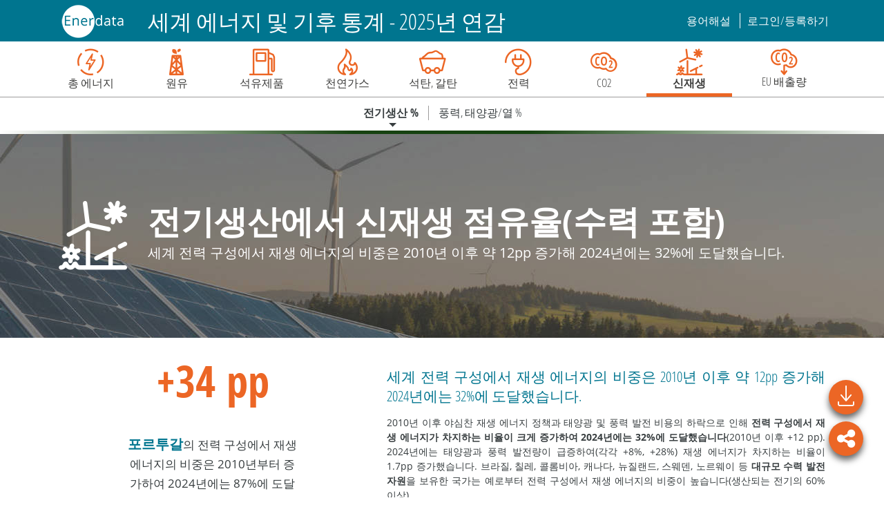

--- FILE ---
content_type: application/javascript; charset=UTF-8
request_url: https://yearbook.enerdata.co.kr/_nuxt/2528467.js
body_size: 7041
content:
(window.webpackJsonp=window.webpackJsonp||[]).push([[0],{655:function(t,r,n){"use strict";var e,o,f,c=n(853),y=n(31),h=n(22),d=n(24),v=n(30),l=n(32),A=n(105),w=n(110),T=n(91),x=n(43),I=n(85),M=n(86),E=n(108),R=n(184),U=n(28),m=n(146),O=n(62),L=O.enforce,B=O.get,_=h.Int8Array,F=_&&_.prototype,S=h.Uint8ClampedArray,V=S&&S.prototype,C=_&&E(_),N=F&&E(F),W=Object.prototype,Y=h.TypeError,P=U("toStringTag"),D=m("TYPED_ARRAY_TAG"),k="TypedArrayConstructor",j=c&&!!R&&"Opera"!==A(h.opera),G=!1,J={Int8Array:1,Uint8Array:1,Uint8ClampedArray:1,Int16Array:2,Uint16Array:2,Int32Array:4,Uint32Array:4,Float32Array:4,Float64Array:8},z={BigInt64Array:8,BigUint64Array:8},H=function(t){var r=E(t);if(v(r)){var n=B(r);return n&&l(n,k)?n[k]:H(r)}},K=function(t){if(!v(t))return!1;var r=A(t);return l(J,r)||l(z,r)};for(e in J)(f=(o=h[e])&&o.prototype)?L(f)[k]=o:j=!1;for(e in z)(f=(o=h[e])&&o.prototype)&&(L(f)[k]=o);if((!j||!d(C)||C===Function.prototype)&&(C=function(){throw new Y("Incorrect invocation")},j))for(e in J)h[e]&&R(h[e],C);if((!j||!N||N===W)&&(N=C.prototype,j))for(e in J)h[e]&&R(h[e].prototype,N);if(j&&E(V)!==N&&R(V,N),y&&!l(N,P))for(e in G=!0,I(N,P,{configurable:!0,get:function(){return v(this)?this[D]:void 0}}),J)h[e]&&T(h[e],D,e);t.exports={NATIVE_ARRAY_BUFFER_VIEWS:j,TYPED_ARRAY_TAG:G&&D,aTypedArray:function(t){if(K(t))return t;throw new Y("Target is not a typed array")},aTypedArrayConstructor:function(t){if(d(t)&&(!R||M(C,t)))return t;throw new Y(w(t)+" is not a typed array constructor")},exportTypedArrayMethod:function(t,r,n,e){if(y){if(n)for(var o in J){var f=h[o];if(f&&l(f.prototype,t))try{delete f.prototype[t]}catch(n){try{f.prototype[t]=r}catch(t){}}}N[t]&&!n||x(N,t,n?r:j&&F[t]||r,e)}},exportTypedArrayStaticMethod:function(t,r,n){var e,o;if(y){if(R){if(n)for(e in J)if((o=h[e])&&l(o,t))try{delete o[t]}catch(t){}if(C[t]&&!n)return;try{return x(C,t,n?r:j&&C[t]||r)}catch(t){}}for(e in J)!(o=h[e])||o[t]&&!n||x(o,t,r)}},getTypedArrayConstructor:H,isView:function(t){if(!v(t))return!1;var r=A(t);return"DataView"===r||l(J,r)||l(z,r)},isTypedArray:K,TypedArray:C,TypedArrayPrototype:N}},701:function(t,r,n){"use strict";var e=n(9),o=n(182);e({target:"String",proto:!0,forced:n(183)("sub")},{sub:function(){return o(this,"sub","","")}})},722:function(t,r,n){"use strict";var e=n(9),o=n(143),f=n(14),c=n(852),y=n(33),h=n(121),d=n(104),v=n(185),l=c.ArrayBuffer,A=c.DataView,w=A.prototype,T=o(l.prototype.slice),x=o(w.getUint8),I=o(w.setUint8);e({target:"ArrayBuffer",proto:!0,unsafe:!0,forced:f((function(){return!new l(2).slice(1,void 0).byteLength}))},{slice:function(t,r){if(T&&void 0===r)return T(y(this),t);for(var n=y(this).byteLength,e=h(t,n),o=h(void 0===r?n:r,n),f=new(v(this,l))(d(o-e)),c=new A(this),w=new A(f),M=0;e<o;)I(w,M++,x(c,e++));return f}})},723:function(t,r,n){"use strict";var e=n(15),o=n(655),f=e(n(917)),c=o.aTypedArray;(0,o.exportTypedArrayMethod)("copyWithin",(function(t,r){return f(c(this),t,r,arguments.length>2?arguments[2]:void 0)}))},724:function(t,r,n){"use strict";var e=n(655),o=n(103).every,f=e.aTypedArray;(0,e.exportTypedArrayMethod)("every",(function(t){return o(f(this),t,arguments.length>1?arguments[1]:void 0)}))},725:function(t,r,n){"use strict";var e=n(655),o=n(394),f=n(857),c=n(105),y=n(20),h=n(15),d=n(14),v=e.aTypedArray,l=e.exportTypedArrayMethod,A=h("".slice);l("fill",(function(t){var r=arguments.length;v(this);var n="Big"===A(c(this),0,3)?f(t):+t;return y(o,this,n,r>1?arguments[1]:void 0,r>2?arguments[2]:void 0)}),d((function(){var t=0;return new Int8Array(2).fill({valueOf:function(){return t++}}),1!==t})))},726:function(t,r,n){"use strict";var e=n(655),o=n(103).filter,f=n(918),c=e.aTypedArray;(0,e.exportTypedArrayMethod)("filter",(function(t){var r=o(c(this),t,arguments.length>1?arguments[1]:void 0);return f(this,r)}))},727:function(t,r,n){"use strict";var e=n(655),o=n(103).find,f=e.aTypedArray;(0,e.exportTypedArrayMethod)("find",(function(t){return o(f(this),t,arguments.length>1?arguments[1]:void 0)}))},728:function(t,r,n){"use strict";var e=n(655),o=n(103).findIndex,f=e.aTypedArray;(0,e.exportTypedArrayMethod)("findIndex",(function(t){return o(f(this),t,arguments.length>1?arguments[1]:void 0)}))},729:function(t,r,n){"use strict";var e=n(655),o=n(103).forEach,f=e.aTypedArray;(0,e.exportTypedArrayMethod)("forEach",(function(t){o(f(this),t,arguments.length>1?arguments[1]:void 0)}))},730:function(t,r,n){"use strict";var e=n(655),o=n(245).includes,f=e.aTypedArray;(0,e.exportTypedArrayMethod)("includes",(function(t){return o(f(this),t,arguments.length>1?arguments[1]:void 0)}))},731:function(t,r,n){"use strict";var e=n(655),o=n(245).indexOf,f=e.aTypedArray;(0,e.exportTypedArrayMethod)("indexOf",(function(t){return o(f(this),t,arguments.length>1?arguments[1]:void 0)}))},732:function(t,r,n){"use strict";var e=n(22),o=n(14),f=n(15),c=n(655),y=n(188),h=n(28)("iterator"),d=e.Uint8Array,v=f(y.values),l=f(y.keys),A=f(y.entries),w=c.aTypedArray,T=c.exportTypedArrayMethod,x=d&&d.prototype,I=!o((function(){x[h].call([1])})),M=!!x&&x.values&&x[h]===x.values&&"values"===x.values.name,E=function(){return v(w(this))};T("entries",(function(){return A(w(this))}),I),T("keys",(function(){return l(w(this))}),I),T("values",E,I||!M,{name:"values"}),T(h,E,I||!M,{name:"values"})},733:function(t,r,n){"use strict";var e=n(655),o=n(15),f=e.aTypedArray,c=e.exportTypedArrayMethod,y=o([].join);c("join",(function(t){return y(f(this),t)}))},734:function(t,r,n){"use strict";var e=n(655),o=n(106),f=n(920),c=e.aTypedArray;(0,e.exportTypedArrayMethod)("lastIndexOf",(function(t){var r=arguments.length;return o(f,c(this),r>1?[t,arguments[1]]:[t])}))},735:function(t,r,n){"use strict";var e=n(655),o=n(103).map,f=n(780),c=e.aTypedArray;(0,e.exportTypedArrayMethod)("map",(function(t){return o(c(this),t,arguments.length>1?arguments[1]:void 0,(function(t,r){return new(f(t))(r)}))}))},736:function(t,r,n){"use strict";var e=n(655),o=n(858).left,f=e.aTypedArray;(0,e.exportTypedArrayMethod)("reduce",(function(t){var r=arguments.length;return o(f(this),t,r,r>1?arguments[1]:void 0)}))},737:function(t,r,n){"use strict";var e=n(655),o=n(858).right,f=e.aTypedArray;(0,e.exportTypedArrayMethod)("reduceRight",(function(t){var r=arguments.length;return o(f(this),t,r,r>1?arguments[1]:void 0)}))},738:function(t,r,n){"use strict";var e=n(655),o=e.aTypedArray,f=e.exportTypedArrayMethod,c=Math.floor;f("reverse",(function(){for(var t,r=this,n=o(r).length,e=c(n/2),f=0;f<e;)t=r[f],r[f++]=r[--n],r[n]=t;return r}))},739:function(t,r,n){"use strict";var e=n(22),o=n(20),f=n(655),c=n(67),y=n(856),h=n(50),d=n(14),v=e.RangeError,l=e.Int8Array,A=l&&l.prototype,w=A&&A.set,T=f.aTypedArray,x=f.exportTypedArrayMethod,I=!d((function(){var t=new Uint8ClampedArray(2);return o(w,t,{length:1,0:3},1),3!==t[1]})),M=I&&f.NATIVE_ARRAY_BUFFER_VIEWS&&d((function(){var t=new l(2);return t.set(1),t.set("2",1),0!==t[0]||2!==t[1]}));x("set",(function(t){T(this);var r=y(arguments.length>1?arguments[1]:void 0,1),n=h(t);if(I)return o(w,this,n,r);var e=this.length,f=c(n),d=0;if(f+r>e)throw new v("Wrong length");for(;d<f;)this[r+d]=n[d++]}),!I||M)},740:function(t,r,n){"use strict";var e=n(655),o=n(780),f=n(14),c=n(122),y=e.aTypedArray;(0,e.exportTypedArrayMethod)("slice",(function(t,r){for(var n=c(y(this),t,r),e=o(this),f=0,h=n.length,d=new e(h);h>f;)d[f]=n[f++];return d}),f((function(){new Int8Array(1).slice()})))},741:function(t,r,n){"use strict";var e=n(655),o=n(103).some,f=e.aTypedArray;(0,e.exportTypedArrayMethod)("some",(function(t){return o(f(this),t,arguments.length>1?arguments[1]:void 0)}))},742:function(t,r,n){"use strict";var e=n(22),o=n(143),f=n(14),c=n(52),y=n(249),h=n(655),d=n(397),v=n(398),l=n(124),A=n(399),w=h.aTypedArray,T=h.exportTypedArrayMethod,x=e.Uint16Array,I=x&&o(x.prototype.sort),M=!(!I||f((function(){I(new x(2),null)}))&&f((function(){I(new x(2),{})}))),E=!!I&&!f((function(){if(l)return l<74;if(d)return d<67;if(v)return!0;if(A)return A<602;var t,r,n=new x(516),e=Array(516);for(t=0;t<516;t++)r=t%4,n[t]=515-t,e[t]=t-2*r+3;for(I(n,(function(a,b){return(a/4|0)-(b/4|0)})),t=0;t<516;t++)if(n[t]!==e[t])return!0}));T("sort",(function(t){return void 0!==t&&c(t),E?I(this,t):y(w(this),function(t){return function(r,n){return void 0!==t?+t(r,n)||0:n!=n?-1:r!=r?1:0===r&&0===n?1/r>0&&1/n<0?1:-1:r>n}}(t))}),!E||M)},743:function(t,r,n){"use strict";var e=n(655),o=n(104),f=n(121),c=n(780),y=e.aTypedArray;(0,e.exportTypedArrayMethod)("subarray",(function(t,r){var n=y(this),e=n.length,h=f(t,e);return new(c(n))(n.buffer,n.byteOffset+h*n.BYTES_PER_ELEMENT,o((void 0===r?e:f(r,e))-h))}))},744:function(t,r,n){"use strict";var e=n(22),o=n(106),f=n(655),c=n(14),y=n(122),h=e.Int8Array,d=f.aTypedArray,v=f.exportTypedArrayMethod,l=[].toLocaleString,A=!!h&&c((function(){l.call(new h(1))}));v("toLocaleString",(function(){return o(l,A?y(d(this)):d(this),y(arguments))}),c((function(){return[1,2].toLocaleString()!==new h([1,2]).toLocaleString()}))||!c((function(){h.prototype.toLocaleString.call([1,2])})))},745:function(t,r,n){"use strict";var e=n(655).exportTypedArrayMethod,o=n(14),f=n(22),c=n(15),y=f.Uint8Array,h=y&&y.prototype||{},d=[].toString,v=c([].join);o((function(){d.call({})}))&&(d=function(){return v(this)});var l=h.toString!==d;e("toString",d,l)},761:function(t,r,n){"use strict";var e=n(9),o=n(22),f=n(20),c=n(31),y=n(800),h=n(655),d=n(852),v=n(109),l=n(92),A=n(91),w=n(913),T=n(104),x=n(854),I=n(856),M=n(915),E=n(145),R=n(32),U=n(105),m=n(30),O=n(123),L=n(76),B=n(86),_=n(184),F=n(107).f,S=n(801),V=n(103).forEach,C=n(189),N=n(85),W=n(47),Y=n(68),P=n(62),D=n(191),k=P.get,j=P.set,G=P.enforce,J=W.f,z=Y.f,H=o.RangeError,K=d.ArrayBuffer,Q=K.prototype,X=d.DataView,Z=h.NATIVE_ARRAY_BUFFER_VIEWS,$=h.TYPED_ARRAY_TAG,tt=h.TypedArray,nt=h.TypedArrayPrototype,et=h.aTypedArrayConstructor,it=h.isTypedArray,ot="BYTES_PER_ELEMENT",ut="Wrong length",ft=function(t,r){et(t);for(var n=0,e=r.length,o=new t(e);e>n;)o[n]=r[n++];return o},at=function(t,r){N(t,r,{configurable:!0,get:function(){return k(this)[r]}})},ct=function(t){var r;return B(Q,t)||"ArrayBuffer"===(r=U(t))||"SharedArrayBuffer"===r},st=function(t,r){return it(t)&&!O(r)&&r in t&&w(+r)&&r>=0},yt=function(t,r){return r=E(r),st(t,r)?l(2,t[r]):z(t,r)},ht=function(t,r,n){return r=E(r),!(st(t,r)&&m(n)&&R(n,"value"))||R(n,"get")||R(n,"set")||n.configurable||R(n,"writable")&&!n.writable||R(n,"enumerable")&&!n.enumerable?J(t,r,n):(t[r]=n.value,t)};c?(Z||(Y.f=yt,W.f=ht,at(nt,"buffer"),at(nt,"byteOffset"),at(nt,"byteLength"),at(nt,"length")),e({target:"Object",stat:!0,forced:!Z},{getOwnPropertyDescriptor:yt,defineProperty:ht}),t.exports=function(t,r,n){var c=t.match(/\d+/)[0]/8,h=t+(n?"Clamped":"")+"Array",d="get"+t,l="set"+t,w=o[h],E=w,R=E&&E.prototype,U={},O=function(t,r){J(t,r,{get:function(){return function(t,r){var data=k(t);return data.view[d](r*c+data.byteOffset,!0)}(this,r)},set:function(t){return function(t,r,e){var data=k(t);data.view[l](r*c+data.byteOffset,n?M(e):e,!0)}(this,r,t)},enumerable:!0})};Z?y&&(E=r((function(t,data,r,n){return v(t,R),D(m(data)?ct(data)?void 0!==n?new w(data,I(r,c),n):void 0!==r?new w(data,I(r,c)):new w(data):it(data)?ft(E,data):f(S,E,data):new w(x(data)),t,E)})),_&&_(E,tt),V(F(w),(function(t){t in E||A(E,t,w[t])})),E.prototype=R):(E=r((function(t,data,r,n){v(t,R);var e,o,y,h=0,d=0;if(m(data)){if(!ct(data))return it(data)?ft(E,data):f(S,E,data);e=data,d=I(r,c);var l=data.byteLength;if(void 0===n){if(l%c)throw new H(ut);if((o=l-d)<0)throw new H(ut)}else if((o=T(n)*c)+d>l)throw new H(ut);y=o/c}else y=x(data),e=new K(o=y*c);for(j(t,{buffer:e,byteOffset:d,byteLength:o,length:y,view:new X(e)});h<y;)O(t,h++)})),_&&_(E,tt),R=E.prototype=L(nt)),R.constructor!==E&&A(R,"constructor",E),G(R).TypedArrayConstructor=E,$&&A(R,$,h);var B=E!==w;U[h]=E,e({global:!0,constructor:!0,forced:B,sham:!Z},U),ot in E||A(E,ot,c),ot in R||A(R,ot,c),C(h)}):t.exports=function(){}},780:function(t,r,n){"use strict";var e=n(655),o=n(185),f=e.aTypedArrayConstructor,c=e.getTypedArrayConstructor;t.exports=function(t){return f(o(t,c(t)))}},799:function(t,r,n){"use strict";t.exports=Math.sign||function(t){var r=+t;return 0===r||r!=r?r:r<0?-1:1}},800:function(t,r,n){"use strict";var e=n(22),o=n(14),f=n(187),c=n(655).NATIVE_ARRAY_BUFFER_VIEWS,y=e.ArrayBuffer,h=e.Int8Array;t.exports=!c||!o((function(){h(1)}))||!o((function(){new h(-1)}))||!f((function(t){new h,new h(null),new h(1.5),new h(t)}),!0)||o((function(){return 1!==new h(new y(2),1,void 0).length}))},801:function(t,r,n){"use strict";var e=n(40),o=n(20),f=n(248),c=n(50),y=n(67),h=n(186),d=n(147),v=n(247),l=n(916),A=n(655).aTypedArrayConstructor,w=n(857);t.exports=function(source){var i,t,r,n,T,x,I,M,E=f(this),R=c(source),U=arguments.length,m=U>1?arguments[1]:void 0,O=void 0!==m,L=d(R);if(L&&!v(L))for(M=(I=h(R,L)).next,R=[];!(x=o(M,I)).done;)R.push(x.value);for(O&&U>2&&(m=e(m,arguments[2])),t=y(R),r=new(A(E))(t),n=l(r),i=0;t>i;i++)T=O?m(R[i],i):R[i],r[i]=n?w(T):+T;return r}},809:function(t,r,n){"use strict";n(761)("Float64",(function(t){return function(data,r,n){return t(this,data,r,n)}}))},852:function(t,r,n){"use strict";var e=n(22),o=n(15),f=n(31),c=n(853),y=n(125),h=n(91),d=n(85),v=n(149),l=n(14),A=n(109),w=n(84),T=n(104),x=n(854),I=n(910),M=n(912),E=n(108),R=n(184),U=n(107).f,m=n(394),O=n(148),L=n(69),B=n(62),_=y.PROPER,F=y.CONFIGURABLE,S="ArrayBuffer",V="DataView",C="prototype",N="Wrong index",W=B.getterFor(S),Y=B.getterFor(V),P=B.set,D=e[S],k=D,j=k&&k[C],G=e[V],J=G&&G[C],z=Object.prototype,H=e.Array,K=e.RangeError,Q=o(m),X=o([].reverse),Z=M.pack,$=M.unpack,tt=function(t){return[255&t]},nt=function(t){return[255&t,t>>8&255]},et=function(t){return[255&t,t>>8&255,t>>16&255,t>>24&255]},it=function(t){return t[3]<<24|t[2]<<16|t[1]<<8|t[0]},ot=function(t){return Z(I(t),23,4)},ut=function(t){return Z(t,52,8)},ft=function(t,r,n){d(t[C],r,{configurable:!0,get:function(){return n(this)[r]}})},at=function(view,t,r,n){var e=Y(view),o=x(r),f=!!n;if(o+t>e.byteLength)throw new K(N);var c=e.bytes,y=o+e.byteOffset,h=O(c,y,y+t);return f?h:X(h)},ct=function(view,t,r,n,e,o){var f=Y(view),c=x(r),y=n(+e),h=!!o;if(c+t>f.byteLength)throw new K(N);for(var d=f.bytes,v=c+f.byteOffset,i=0;i<t;i++)d[v+i]=y[h?i:t-i-1]};if(c){var st=_&&D.name!==S;if(l((function(){D(1)}))&&l((function(){new D(-1)}))&&!l((function(){return new D,new D(1.5),new D(NaN),1!==D.length||st&&!F})))st&&F&&h(D,"name",S);else{(k=function(t){return A(this,j),new D(x(t))})[C]=j;for(var yt,ht=U(D),pt=0;ht.length>pt;)(yt=ht[pt++])in k||h(k,yt,D[yt]);j.constructor=k}R&&E(J)!==z&&R(J,z);var vt=new G(new k(2)),lt=o(J.setInt8);vt.setInt8(0,2147483648),vt.setInt8(1,2147483649),!vt.getInt8(0)&&vt.getInt8(1)||v(J,{setInt8:function(t,r){lt(this,t,r<<24>>24)},setUint8:function(t,r){lt(this,t,r<<24>>24)}},{unsafe:!0})}else j=(k=function(t){A(this,j);var r=x(t);P(this,{type:S,bytes:Q(H(r),0),byteLength:r}),f||(this.byteLength=r,this.detached=!1)})[C],J=(G=function(t,r,n){A(this,J),A(t,j);var e=W(t),o=e.byteLength,c=w(r);if(c<0||c>o)throw new K("Wrong offset");if(c+(n=void 0===n?o-c:T(n))>o)throw new K("Wrong length");P(this,{type:V,buffer:t,byteLength:n,byteOffset:c,bytes:e.bytes}),f||(this.buffer=t,this.byteLength=n,this.byteOffset=c)})[C],f&&(ft(k,"byteLength",W),ft(G,"buffer",Y),ft(G,"byteLength",Y),ft(G,"byteOffset",Y)),v(J,{getInt8:function(t){return at(this,1,t)[0]<<24>>24},getUint8:function(t){return at(this,1,t)[0]},getInt16:function(t){var r=at(this,2,t,arguments.length>1&&arguments[1]);return(r[1]<<8|r[0])<<16>>16},getUint16:function(t){var r=at(this,2,t,arguments.length>1&&arguments[1]);return r[1]<<8|r[0]},getInt32:function(t){return it(at(this,4,t,arguments.length>1&&arguments[1]))},getUint32:function(t){return it(at(this,4,t,arguments.length>1&&arguments[1]))>>>0},getFloat32:function(t){return $(at(this,4,t,arguments.length>1&&arguments[1]),23)},getFloat64:function(t){return $(at(this,8,t,arguments.length>1&&arguments[1]),52)},setInt8:function(t,r){ct(this,1,t,tt,r)},setUint8:function(t,r){ct(this,1,t,tt,r)},setInt16:function(t,r){ct(this,2,t,nt,r,arguments.length>2&&arguments[2])},setUint16:function(t,r){ct(this,2,t,nt,r,arguments.length>2&&arguments[2])},setInt32:function(t,r){ct(this,4,t,et,r,arguments.length>2&&arguments[2])},setUint32:function(t,r){ct(this,4,t,et,r,arguments.length>2&&arguments[2])},setFloat32:function(t,r){ct(this,4,t,ot,r,arguments.length>2&&arguments[2])},setFloat64:function(t,r){ct(this,8,t,ut,r,arguments.length>2&&arguments[2])}});L(k,S),L(G,V),t.exports={ArrayBuffer:k,DataView:G}},853:function(t,r,n){"use strict";t.exports="undefined"!=typeof ArrayBuffer&&"undefined"!=typeof DataView},854:function(t,r,n){"use strict";var e=n(84),o=n(104),f=RangeError;t.exports=function(t){if(void 0===t)return 0;var r=e(t),n=o(r);if(r!==n)throw new f("Wrong length or index");return n}},855:function(t,r,n){"use strict";n(761)("Float32",(function(t){return function(data,r,n){return t(this,data,r,n)}}))},856:function(t,r,n){"use strict";var e=n(914),o=RangeError;t.exports=function(t,r){var n=e(t);if(n%r)throw new o("Wrong offset");return n}},857:function(t,r,n){"use strict";var e=n(246),o=TypeError;t.exports=function(t){var r=e(t,"number");if("number"==typeof r)throw new o("Can't convert number to bigint");return BigInt(r)}},858:function(t,r,n){"use strict";var e=n(52),o=n(50),f=n(144),c=n(67),y=TypeError,h=function(t){return function(r,n,h,d){var v=o(r),l=f(v),A=c(v);e(n);var w=t?A-1:0,i=t?-1:1;if(h<2)for(;;){if(w in l){d=l[w],w+=i;break}if(w+=i,t?w<0:A<=w)throw new y("Reduce of empty array with no initial value")}for(;t?w>=0:A>w;w+=i)w in l&&(d=n(d,l[w],w,v));return d}};t.exports={left:h(!1),right:h(!0)}},867:function(t,r,n){"use strict";n(761)("Int32",(function(t){return function(data,r,n){return t(this,data,r,n)}}))},910:function(t,r,n){"use strict";var e=n(911);t.exports=Math.fround||function(t){return e(t,1.1920928955078125e-7,34028234663852886e22,11754943508222875e-54)}},911:function(t,r,n){"use strict";var e=n(799),o=Math.abs,f=2220446049250313e-31,c=1/f;t.exports=function(t,r,n,y){var h=+t,d=o(h),s=e(h);if(d<y)return s*function(t){return t+c-c}(d/y/r)*y*r;var a=(1+r/f)*d,v=a-(a-d);return v>n||v!=v?s*(1/0):s*v}},912:function(t,r,n){"use strict";var e=Array,o=Math.abs,f=Math.pow,c=Math.floor,y=Math.log,h=Math.LN2;t.exports={pack:function(t,r,n){var d,v,l,A=e(n),w=8*n-r-1,T=(1<<w)-1,x=T>>1,rt=23===r?f(2,-24)-f(2,-77):0,I=t<0||0===t&&1/t<0?1:0,M=0;for((t=o(t))!=t||t===1/0?(v=t!=t?1:0,d=T):(d=c(y(t)/h),t*(l=f(2,-d))<1&&(d--,l*=2),(t+=d+x>=1?rt/l:rt*f(2,1-x))*l>=2&&(d++,l/=2),d+x>=T?(v=0,d=T):d+x>=1?(v=(t*l-1)*f(2,r),d+=x):(v=t*f(2,x-1)*f(2,r),d=0));r>=8;)A[M++]=255&v,v/=256,r-=8;for(d=d<<r|v,w+=r;w>0;)A[M++]=255&d,d/=256,w-=8;return A[--M]|=128*I,A},unpack:function(t,r){var n,e=t.length,o=8*e-r-1,c=(1<<o)-1,y=c>>1,h=o-7,d=e-1,v=t[d--],l=127&v;for(v>>=7;h>0;)l=256*l+t[d--],h-=8;for(n=l&(1<<-h)-1,l>>=-h,h+=r;h>0;)n=256*n+t[d--],h-=8;if(0===l)l=1-y;else{if(l===c)return n?NaN:v?-1/0:1/0;n+=f(2,r),l-=y}return(v?-1:1)*n*f(2,l-r)}}},913:function(t,r,n){"use strict";var e=n(30),o=Math.floor;t.exports=Number.isInteger||function(t){return!e(t)&&isFinite(t)&&o(t)===t}},914:function(t,r,n){"use strict";var e=n(84),o=RangeError;t.exports=function(t){var r=e(t);if(r<0)throw new o("The argument can't be less than 0");return r}},915:function(t,r,n){"use strict";var e=Math.round;t.exports=function(t){var r=e(t);return r<0?0:r>255?255:255&r}},916:function(t,r,n){"use strict";var e=n(105);t.exports=function(t){var r=e(t);return"BigInt64Array"===r||"BigUint64Array"===r}},917:function(t,r,n){"use strict";var e=n(50),o=n(121),f=n(67),c=n(250),y=Math.min;t.exports=[].copyWithin||function(t,r){var n=e(this),h=f(n),d=o(t,h),v=o(r,h),l=arguments.length>2?arguments[2]:void 0,A=y((void 0===l?h:o(l,h))-v,h-d),w=1;for(v<d&&d<v+A&&(w=-1,v+=A-1,d+=A-1);A-- >0;)v in n?n[d]=n[v]:c(n,d),d+=w,v+=w;return n}},918:function(t,r,n){"use strict";var e=n(919),o=n(780);t.exports=function(t,r){return e(o(t),r)}},919:function(t,r,n){"use strict";var e=n(67);t.exports=function(t,r,n){for(var o=0,f=arguments.length>2?n:e(r),c=new t(f);f>o;)c[o]=r[o++];return c}},920:function(t,r,n){"use strict";var e=n(106),o=n(64),f=n(84),c=n(67),y=n(190),h=Math.min,d=[].lastIndexOf,v=!!d&&1/[1].lastIndexOf(1,-0)<0,l=y("lastIndexOf"),A=v||!l;t.exports=A?function(t){if(v)return e(d,this,arguments)||0;var r=o(this),n=c(r),y=n-1;for(arguments.length>1&&(y=h(y,f(arguments[1]))),y<0&&(y=n+y);y>=0;y--)if(y in r&&r[y]===t)return y||0;return-1}:d},921:function(t,r,n){"use strict";n(761)("Uint32",(function(t){return function(data,r,n){return t(this,data,r,n)}}))},922:function(t,r,n){"use strict";n(761)("Uint16",(function(t){return function(data,r,n){return t(this,data,r,n)}}))}}]);
//# sourceMappingURL=2528467.js.map

--- FILE ---
content_type: application/javascript; charset=UTF-8
request_url: https://yearbook.enerdata.co.kr/_nuxt/7f8e3ee.js
body_size: 18590
content:
(window.webpackJsonp=window.webpackJsonp||[]).push([[3],{710:function(e,t,n){"use strict";n.d(t,"b",(function(){return l})),n.d(t,"a",(function(){return d}));n(23);var r=n(715),o=n(650);function l(data,e){var t=data.mapDimensionsAll("defaultedLabel"),n=t.length;if(1===n){var o=Object(r.e)(data,e,t[0]);return null!=o?o+"":null}if(n){for(var l=[],i=0;i<t.length;i++)l.push(Object(r.e)(data,e,t[i]));return l.join(" ")}}function d(data,e){var t=data.mapDimensionsAll("defaultedLabel");if(!Object(o.s)(e))return e+"";for(var n=[],i=0;i<t.length;i++){var r=data.getDimensionIndex(t[i]);r>=0&&n.push(e[r])}return n.join(" ")}},717:function(e,t,n){"use strict";n.d(t,"a",(function(){return r}));n(17);function r(e,t,n,r,d,h){e=e||0;var c=n[1]-n[0];if(null!=d&&(d=l(d,[0,c])),null!=h&&(h=Math.max(h,null!=d?d:0)),"all"===r){var f=Math.abs(t[1]-t[0]);f=l(f,[0,c]),d=h=l(f,[d,h]),r=0}t[0]=l(t[0],n),t[1]=l(t[1],n);var m=o(t,r);t[r]+=e;var v,y=d||0,x=n.slice();return m.sign<0?x[0]+=y:x[1]-=y,t[r]=l(t[r],x),v=o(t,r),null!=d&&(v.sign!==m.sign||v.span<d)&&(t[1-r]=t[r]+m.sign*d),v=o(t,r),null!=h&&v.span>h&&(t[1-r]=t[r]+v.sign*h),t}function o(e,t){var n=e[t]-e[1-t];return{span:Math.abs(n),sign:n>0?-1:n<0?1:t?-1:1}}function l(e,t){return Math.min(null!=t[1]?t[1]:1/0,Math.max(null!=t[0]?t[0]:-1/0,e))}},756:function(e,t,n){"use strict";n(17);var r=n(650),o=n(751),l=n(750),d=n(811),h=n(652),c=n(804),f=function(e){this.coordSysDims=[],this.axisMap=Object(r.f)(),this.categoryAxisMap=Object(r.f)(),this.coordSysName=e};var m={cartesian2d:function(e,t,n,r){var o=e.getReferringComponents("xAxis",h.b).models[0],l=e.getReferringComponents("yAxis",h.b).models[0];t.coordSysDims=["x","y"],n.set("x",o),n.set("y",l),v(o)&&(r.set("x",o),t.firstCategoryDimIndex=0),v(l)&&(r.set("y",l),null==t.firstCategoryDimIndex&&(t.firstCategoryDimIndex=1))},singleAxis:function(e,t,n,r){var o=e.getReferringComponents("singleAxis",h.b).models[0];t.coordSysDims=["single"],n.set("single",o),v(o)&&(r.set("single",o),t.firstCategoryDimIndex=0)},polar:function(e,t,n,r){var o=e.getReferringComponents("polar",h.b).models[0],l=o.findAxisModel("radiusAxis"),d=o.findAxisModel("angleAxis");t.coordSysDims=["radius","angle"],n.set("radius",l),n.set("angle",d),v(l)&&(r.set("radius",l),t.firstCategoryDimIndex=0),v(d)&&(r.set("angle",d),null==t.firstCategoryDimIndex&&(t.firstCategoryDimIndex=1))},geo:function(e,t,n,r){t.coordSysDims=["lng","lat"]},parallel:function(e,t,n,o){var l=e.ecModel,d=l.getComponent("parallel",e.get("parallelIndex")),h=t.coordSysDims=d.dimensions.slice();Object(r.k)(d.parallelAxisIndex,(function(e,r){var d=l.getComponent("parallelAxis",e),c=h[r];n.set(c,d),v(d)&&(o.set(c,d),null==t.firstCategoryDimIndex&&(t.firstCategoryDimIndex=r))}))}};function v(e){return"category"===e.get("type")}var y=n(705),x=n(697),_=n(691),M=n(692);t.a=function(e,t,n){n=n||{};var source,v=t.getSourceManager(),O=!1;e?(O=!0,source=Object(y.c)(e)):O=(source=v.getSource()).sourceFormat===M.f;var A=function(e){var t=e.get("coordinateSystem"),n=new f(t),r=m[t];if(r)return r(e,n,n.axisMap,n.categoryAxisMap),n}(t),w=function(e,t){var n,o=e.get("coordinateSystem"),l=c.a.get(o);return t&&t.coordSysDims&&(n=r.F(t.coordSysDims,(function(e){var n={name:e},r=t.axisMap.get(e);if(r){var o=r.get("type");n.type=Object(d.a)(o)}return n}))),n||(n=l&&(l.getDimensionsInfo?l.getDimensionsInfo():l.dimensions.slice())||["x","y"]),n}(t,A),S=n.useEncodeDefaulter,j=r.v(S)?S:S?r.h(_.c,w,t):null,I={coordDimensions:w,generateCoord:n.generateCoord,encodeDefine:t.getEncode(),encodeDefaulter:j,canOmitUnusedDimensions:!O},D=Object(l.a)(source,I),C=function(e,t,n){var o,l;return n&&r.k(e,(function(e,r){var d=e.coordDim,h=n.categoryAxisMap.get(d);h&&(null==o&&(o=r),e.ordinalMeta=h.getOrdinalMeta(),t&&(e.createInvertedIndices=!0)),null!=e.otherDims.itemName&&(l=!0)})),l||null==o||(e[o].otherDims.itemName=0),o}(D.dimensions,n.createInvertedIndices,A),R=O?null:v.getSharedDataStore(D),k=Object(x.a)(t,{schema:D,store:R}),data=new o.a(D,t);data.setCalculationInfo(k);var T=null!=C&&function(source){if(source.sourceFormat===M.f){var e=function(e){var i=0;for(;i<e.length&&null==e[i];)i++;return e[i]}(source.data||[]);return!r.s(Object(h.h)(e))}}(source)?function(e,t,n,r){return r===C?n:this.defaultDimValueGetter(e,t,n,r)}:null;return data.hasItemOption=!1,data.initData(O?source:R,null,T),data}},765:function(e,t,n){"use strict";function r(e,t){return e.type===t}n.d(t,"a",(function(){return r}))},766:function(e,t,n){"use strict";n.d(t,"b",(function(){return c})),n.d(t,"c",(function(){return f})),n.d(t,"a",(function(){return m}));var r=n(713),o=n(670),l=n(843),d=n(654),h=n(650);function c(e,t,n,l,d){var rect=e.getArea(),c=rect.x,f=rect.y,m=rect.width,v=rect.height,y=n.get(["lineStyle","width"])||2;c-=y/2,f-=y/2,m+=y,v+=y,c=Math.floor(c),m=Math.round(m);var x=new r.a({shape:{x:c,y:f,width:m,height:v}});if(t){var _=e.getBaseAxis(),M=_.isHorizontal(),O=_.inverse;M?(O&&(x.shape.x+=m),x.shape.width=0):(O||(x.shape.y+=v),x.shape.height=0);var A=Object(h.v)(d)?function(e){d(e,x)}:null;o.c(x,{shape:{width:m,height:v,x:c,y:f}},n,null,l,A)}return x}function f(e,t,n){var r=e.getArea(),h=Object(d.s)(r.r0,1),c=Object(d.s)(r.r,1),f=new l.a({shape:{cx:Object(d.s)(e.cx,1),cy:Object(d.s)(e.cy,1),r0:h,r:c,startAngle:r.startAngle,endAngle:r.endAngle,clockwise:r.clockwise}});t&&("angle"===e.getBaseAxis().dim?f.shape.endAngle=r.startAngle:f.shape.r=h,o.c(f,{shape:{endAngle:r.endAngle,r:c}},n));return f}function m(e,t,n,r,o){return e?"polar"===e.type?f(e,t,n):"cartesian2d"===e.type?c(e,t,n,r,o):null:null}},767:function(e,t,n){"use strict";n.d(t,"a",(function(){return l}));var r=n(650),o=n(682);function l(e,t,n){var l=e.get("borderRadius");if(null==l)return n?{cornerRadius:0}:null;Object(r.s)(l)||(l=[l,l,l,l]);var d=Math.abs(t.r||0-t.r0||0);return{cornerRadius:Object(r.F)(l,(function(e){return Object(o.g)(e,d)}))}}},768:function(e,t,n){"use strict";n.d(t,"a",(function(){return d}));var r=n(650),o={average:function(e){for(var t=0,n=0,i=0;i<e.length;i++)isNaN(e[i])||(t+=e[i],n++);return 0===n?NaN:t/n},sum:function(e){for(var t=0,i=0;i<e.length;i++)t+=e[i]||0;return t},max:function(e){for(var t=-1/0,i=0;i<e.length;i++)e[i]>t&&(t=e[i]);return isFinite(t)?t:NaN},min:function(e){for(var t=1/0,i=0;i<e.length;i++)e[i]<t&&(t=e[i]);return isFinite(t)?t:NaN},nearest:function(e){return e[0]}},l=function(e){return Math.round(e.length/2)};function d(e){return{seriesType:e,reset:function(e,t,n){var data=e.getData(),d=e.get("sampling"),h=e.coordinateSystem,c=data.count();if(c>10&&"cartesian2d"===h.type&&d){var f=h.getBaseAxis(),m=h.getOtherAxis(f),v=f.getExtent(),y=n.getDevicePixelRatio(),x=Math.abs(v[1]-v[0])*(y||1),_=Math.round(c/x);if(isFinite(_)&&_>1){"lttb"===d&&e.setData(data.lttbDownSample(data.mapDimension(m.dim),1/_));var M=void 0;Object(r.A)(d)?M=o[d]:Object(r.v)(d)&&(M=d),M&&e.setData(data.downSample(data.mapDimension(m.dim),1/_,M,l))}}}}}},777:function(e,t,n){"use strict";var r=n(651),o=n(683),l=n(689),d=n(790),h=n(650),c="\0_ec_interaction_mutex";function f(e,t){return!!m(e)[t]}function m(e){return e[c]||(e[c]={})}d.c({type:"takeGlobalCursor",event:"globalCursorTaken",update:"update"},h.J);var v=function(e){function t(t){var n=e.call(this)||this;n._zr=t;var r=Object(h.c)(n._mousedownHandler,n),o=Object(h.c)(n._mousemoveHandler,n),l=Object(h.c)(n._mouseupHandler,n),d=Object(h.c)(n._mousewheelHandler,n),c=Object(h.c)(n._pinchHandler,n);return n.enable=function(e,n){this.disable(),this._opt=Object(h.i)(Object(h.d)(n)||{},{zoomOnMouseWheel:!0,moveOnMouseMove:!0,moveOnMouseWheel:!1,preventDefaultMouseMove:!0}),null==e&&(e=!0),!0!==e&&"move"!==e&&"pan"!==e||(t.on("mousedown",r),t.on("mousemove",o),t.on("mouseup",l)),!0!==e&&"scale"!==e&&"zoom"!==e||(t.on("mousewheel",d),t.on("pinch",c))},n.disable=function(){t.off("mousedown",r),t.off("mousemove",o),t.off("mouseup",l),t.off("mousewheel",d),t.off("pinch",c)},n}return Object(r.a)(t,e),t.prototype.isDragging=function(){return this._dragging},t.prototype.isPinching=function(){return this._pinching},t.prototype.setPointerChecker=function(e){this.pointerChecker=e},t.prototype.dispose=function(){this.disable()},t.prototype._mousedownHandler=function(e){if(!l.d(e)){for(var t=e.target;t;){if(t.draggable)return;t=t.__hostTarget||t.parent}var n=e.offsetX,r=e.offsetY;this.pointerChecker&&this.pointerChecker(e,n,r)&&(this._x=n,this._y=r,this._dragging=!0)}},t.prototype._mousemoveHandler=function(e){if(this._dragging&&_("moveOnMouseMove",e,this._opt)&&"pinch"!==e.gestureEvent&&!f(this._zr,"globalPan")){var t=e.offsetX,n=e.offsetY,r=this._x,o=this._y,d=t-r,h=n-o;this._x=t,this._y=n,this._opt.preventDefaultMouseMove&&l.g(e.event),x(this,"pan","moveOnMouseMove",e,{dx:d,dy:h,oldX:r,oldY:o,newX:t,newY:n,isAvailableBehavior:null})}},t.prototype._mouseupHandler=function(e){l.d(e)||(this._dragging=!1)},t.prototype._mousewheelHandler=function(e){var t=_("zoomOnMouseWheel",e,this._opt),n=_("moveOnMouseWheel",e,this._opt),r=e.wheelDelta,o=Math.abs(r),l=e.offsetX,d=e.offsetY;if(0!==r&&(t||n)){if(t){var h=o>3?1.4:o>1?1.2:1.1;y(this,"zoom","zoomOnMouseWheel",e,{scale:r>0?h:1/h,originX:l,originY:d,isAvailableBehavior:null})}if(n){var c=Math.abs(r);y(this,"scrollMove","moveOnMouseWheel",e,{scrollDelta:(r>0?1:-1)*(c>3?.4:c>1?.15:.05),originX:l,originY:d,isAvailableBehavior:null})}}},t.prototype._pinchHandler=function(e){f(this._zr,"globalPan")||y(this,"zoom",null,e,{scale:e.pinchScale>1?1.1:1/1.1,originX:e.pinchX,originY:e.pinchY,isAvailableBehavior:null})},t}(o.a);function y(e,t,n,r,o){e.pointerChecker&&e.pointerChecker(r,o.originX,o.originY)&&(l.g(r.event),x(e,t,n,r,o))}function x(e,t,n,r,o){o.isAvailableBehavior=Object(h.c)(_,null,n,r),e.trigger(t,o)}function _(e,t,n){var r=n[e];return!e||r&&(!Object(h.A)(r)||t.event[r+"Key"])}t.a=v},937:function(e,t,n){"use strict";n.d(t,"a",(function(){return xe}));var r=n(706),o=n(651),l=(n(1),n(39),n(17),n(650)),d=n(671),h=["x","y","radius","angle","single"],c=["cartesian2d","polar","singleAxis"];function f(e){return e+"Axis"}function m(e,t){var n,r=Object(l.f)(),o=[],d=Object(l.f)();e.eachComponent({mainType:"dataZoom",query:t},(function(e){d.get(e.uid)||c(e)}));do{n=!1,e.eachComponent("dataZoom",h)}while(n);function h(e){!d.get(e.uid)&&function(e){var t=!1;return e.eachTargetAxis((function(e,n){var o=r.get(e);o&&o[n]&&(t=!0)})),t}(e)&&(c(e),n=!0)}function c(e){d.set(e.uid,!0),o.push(e),e.eachTargetAxis((function(e,t){(r.get(e)||r.set(e,[]))[t]=!0}))}return o}function v(e){var t=e.ecModel,n={infoList:[],infoMap:Object(l.f)()};return e.eachTargetAxis((function(e,r){var o=t.getComponent(f(e),r);if(o){var l=o.getCoordSysModel();if(l){var d=l.uid,h=n.infoMap.get(d);h||(h={model:l,axisModels:[]},n.infoList.push(h),n.infoMap.set(d,h)),h.axisModels.push(o)}}})),n}var y=n(652),x=function(){function e(){this.indexList=[],this.indexMap=[]}return e.prototype.add=function(e){this.indexMap[e]||(this.indexList.push(e),this.indexMap[e]=!0)},e}(),_=function(e){function t(){var n=null!==e&&e.apply(this,arguments)||this;return n.type=t.type,n._autoThrottle=!0,n._noTarget=!0,n._rangePropMode=["percent","percent"],n}return Object(o.a)(t,e),t.prototype.init=function(option,e,t){var n=M(option);this.settledOption=n,this.mergeDefaultAndTheme(option,t),this._doInit(n)},t.prototype.mergeOption=function(e){var t=M(e);Object(l.G)(this.option,e,!0),Object(l.G)(this.settledOption,t,!0),this._doInit(t)},t.prototype._doInit=function(e){var t=this.option;this._setDefaultThrottle(e),this._updateRangeUse(e);var n=this.settledOption;Object(l.k)([["start","startValue"],["end","endValue"]],(function(e,r){"value"===this._rangePropMode[r]&&(t[e[0]]=n[e[0]]=null)}),this),this._resetTarget()},t.prototype._resetTarget=function(){var e=this.get("orient",!0),t=this._targetAxisInfoMap=Object(l.f)();this._fillSpecifiedTargetAxis(t)?this._orient=e||this._makeAutoOrientByTargetAxis():(this._orient=e||"horizontal",this._fillAutoTargetAxisByOrient(t,this._orient)),this._noTarget=!0,t.each((function(e){e.indexList.length&&(this._noTarget=!1)}),this)},t.prototype._fillSpecifiedTargetAxis=function(e){var t=!1;return Object(l.k)(h,(function(n){var r=this.getReferringComponents(f(n),y.a);if(r.specified){t=!0;var o=new x;Object(l.k)(r.models,(function(e){o.add(e.componentIndex)})),e.set(n,o)}}),this),t},t.prototype._fillAutoTargetAxisByOrient=function(e,t){var n=this.ecModel,r=!0;if(r){var o="vertical"===t?"y":"x";d(n.findComponents({mainType:o+"Axis"}),o)}r&&d(n.findComponents({mainType:"singleAxis",filter:function(e){return e.get("orient",!0)===t}}),"single");function d(t,n){var o=t[0];if(o){var d=new x;if(d.add(o.componentIndex),e.set(n,d),r=!1,"x"===n||"y"===n){var h=o.getReferringComponents("grid",y.b).models[0];h&&Object(l.k)(t,(function(e){o.componentIndex!==e.componentIndex&&h===e.getReferringComponents("grid",y.b).models[0]&&d.add(e.componentIndex)}))}}}r&&Object(l.k)(h,(function(t){if(r){var o=n.findComponents({mainType:f(t),filter:function(e){return"category"===e.get("type",!0)}});if(o[0]){var l=new x;l.add(o[0].componentIndex),e.set(t,l),r=!1}}}),this)},t.prototype._makeAutoOrientByTargetAxis=function(){var e;return this.eachTargetAxis((function(t){!e&&(e=t)}),this),"y"===e?"vertical":"horizontal"},t.prototype._setDefaultThrottle=function(e){if(e.hasOwnProperty("throttle")&&(this._autoThrottle=!1),this._autoThrottle){var t=this.ecModel.option;this.option.throttle=t.animation&&t.animationDurationUpdate>0?100:20}},t.prototype._updateRangeUse=function(e){var t=this._rangePropMode,n=this.get("rangeMode");Object(l.k)([["start","startValue"],["end","endValue"]],(function(r,o){var l=null!=e[r[0]],d=null!=e[r[1]];l&&!d?t[o]="percent":!l&&d?t[o]="value":n?t[o]=n[o]:l&&(t[o]="percent")}))},t.prototype.noTarget=function(){return this._noTarget},t.prototype.getFirstTargetAxisModel=function(){var e;return this.eachTargetAxis((function(t,n){null==e&&(e=this.ecModel.getComponent(f(t),n))}),this),e},t.prototype.eachTargetAxis=function(e,t){this._targetAxisInfoMap.each((function(n,r){Object(l.k)(n.indexList,(function(n){e.call(t,r,n)}))}))},t.prototype.getAxisProxy=function(e,t){var n=this.getAxisModel(e,t);if(n)return n.__dzAxisProxy},t.prototype.getAxisModel=function(e,t){var n=this._targetAxisInfoMap.get(e);if(n&&n.indexMap[t])return this.ecModel.getComponent(f(e),t)},t.prototype.setRawRange=function(e){var t=this.option,n=this.settledOption;Object(l.k)([["start","startValue"],["end","endValue"]],(function(r){null==e[r[0]]&&null==e[r[1]]||(t[r[0]]=n[r[0]]=e[r[0]],t[r[1]]=n[r[1]]=e[r[1]])}),this),this._updateRangeUse(e)},t.prototype.setCalculatedRange=function(e){var option=this.option;Object(l.k)(["start","startValue","end","endValue"],(function(t){option[t]=e[t]}))},t.prototype.getPercentRange=function(){var e=this.findRepresentativeAxisProxy();if(e)return e.getDataPercentWindow()},t.prototype.getValueRange=function(e,t){if(null!=e||null!=t)return this.getAxisProxy(e,t).getDataValueWindow();var n=this.findRepresentativeAxisProxy();return n?n.getDataValueWindow():void 0},t.prototype.findRepresentativeAxisProxy=function(e){if(e)return e.__dzAxisProxy;for(var t,n=this._targetAxisInfoMap.keys(),i=0;i<n.length;i++)for(var r=n[i],o=this._targetAxisInfoMap.get(r),l=0;l<o.indexList.length;l++){var d=this.getAxisProxy(r,o.indexList[l]);if(d.hostedBy(this))return d;t||(t=d)}return t},t.prototype.getRangePropMode=function(){return this._rangePropMode.slice()},t.prototype.getOrient=function(){return this._orient},t.type="dataZoom",t.dependencies=["xAxis","yAxis","radiusAxis","angleAxis","singleAxis","series","toolbox"],t.defaultOption={z:4,filterMode:"filter",start:0,end:100},t}(d.a);function M(option){var e={};return Object(l.k)(["start","end","startValue","endValue","throttle"],(function(t){option.hasOwnProperty(t)&&(e[t]=option[t])})),e}var O=_,component=n(674),A=function(e){function t(){var n=null!==e&&e.apply(this,arguments)||this;return n.type=t.type,n}return Object(o.a)(t,e),t.type="dataZoom.inside",t.defaultOption=Object(component.d)(O.defaultOption,{disabled:!1,zoomLock:!1,zoomOnMouseWheel:!0,moveOnMouseMove:!0,moveOnMouseWheel:!1,preventDefaultMouseMove:!0}),t}(O),w=A,S=function(e){function t(){var n=null!==e&&e.apply(this,arguments)||this;return n.type=t.type,n}return Object(o.a)(t,e),t.prototype.render=function(e,t,n,r){this.dataZoomModel=e,this.ecModel=t,this.api=n},t.type="dataZoom",t}(n(675).a),j=S,I=n(717),D=n(777),C=n(721),R=Object(y.n)();function k(e,t){if(t){e.removeKey(t.model.uid);var n=t.controller;n&&n.dispose()}}function T(e,t){e.isDisposed()||e.dispatchAction({type:"dataZoom",animation:{easing:"cubicOut",duration:100},batch:t})}function P(e,t,n,r){return e.coordinateSystem.containPoint([n,r])}function L(e){e.registerProcessor(e.PRIORITY.PROCESSOR.FILTER,(function(e,t){var n=R(t),r=n.coordSysRecordMap||(n.coordSysRecordMap=Object(l.f)());r.each((function(e){e.dataZoomInfoMap=null})),e.eachComponent({mainType:"dataZoom",subType:"inside"},(function(e){var n=v(e);Object(l.k)(n.infoList,(function(n){var o=n.model.uid,d=r.get(o)||r.set(o,function(e,t){var n={model:t,containsPoint:Object(l.h)(P,t),dispatchAction:Object(l.h)(T,e),dataZoomInfoMap:null,controller:null},r=n.controller=new D.a(e.getZr());return Object(l.k)(["pan","zoom","scrollMove"],(function(e){r.on(e,(function(t){var r=[];n.dataZoomInfoMap.each((function(o){if(t.isAvailableBehavior(o.model.option)){var l=(o.getRange||{})[e],d=l&&l(o.dzReferCoordSysInfo,n.model.mainType,n.controller,t);!o.model.get("disabled",!0)&&d&&r.push({dataZoomId:o.model.id,start:d[0],end:d[1]})}})),r.length&&n.dispatchAction(r)}))})),n}(t,n.model));(d.dataZoomInfoMap||(d.dataZoomInfoMap=Object(l.f)())).set(e.uid,{dzReferCoordSysInfo:n,model:e,getRange:null})}))})),r.each((function(e){var t,n=e.controller,o=e.dataZoomInfoMap;if(o){var l=o.keys()[0];null!=l&&(t=o.get(l))}if(t){var d=function(e){var t,n="type_",r={type_true:2,type_move:1,type_false:0,type_undefined:-1},o=!0;return e.each((function(e){var l=e.model,d=!l.get("disabled",!0)&&(!l.get("zoomLock",!0)||"move");r[n+d]>r[n+t]&&(t=d),o=o&&l.get("preventDefaultMouseMove",!0)})),{controlType:t,opt:{zoomOnMouseWheel:!0,moveOnMouseMove:!0,moveOnMouseWheel:!0,preventDefaultMouseMove:!!o}}}(o);n.enable(d.controlType,d.opt),n.setPointerChecker(e.containsPoint),C.b(e,"dispatchAction",t.model.get("throttle",!0),"fixRate")}else k(r,e)}))}))}var z=function(e){function t(){var t=null!==e&&e.apply(this,arguments)||this;return t.type="dataZoom.inside",t}return Object(o.a)(t,e),t.prototype.render=function(t,n,r){e.prototype.render.apply(this,arguments),t.noTarget()?this._clear():(this.range=t.getPercentRange(),function(e,t,n){R(e).coordSysRecordMap.each((function(e){var r=e.dataZoomInfoMap.get(t.uid);r&&(r.getRange=n)}))}(r,t,{pan:Object(l.c)(E.pan,this),zoom:Object(l.c)(E.zoom,this),scrollMove:Object(l.c)(E.scrollMove,this)}))},t.prototype.dispose=function(){this._clear(),e.prototype.dispose.apply(this,arguments)},t.prototype._clear=function(){!function(e,t){for(var n=R(e).coordSysRecordMap,r=n.keys(),i=0;i<r.length;i++){var o=r[i],l=n.get(o),d=l.dataZoomInfoMap;if(d){var h=t.uid;d.get(h)&&(d.removeKey(h),d.keys().length||k(n,l))}}}(this.api,this.dataZoomModel),this.range=null},t.type="dataZoom.inside",t}(j),E={zoom:function(e,t,n,r){var o=this.range,l=o.slice(),d=e.axisModels[0];if(d){var h=Z[t](null,[r.originX,r.originY],d,n,e),c=(h.signal>0?h.pixelStart+h.pixelLength-h.pixel:h.pixel-h.pixelStart)/h.pixelLength*(l[1]-l[0])+l[0],f=Math.max(1/r.scale,0);l[0]=(l[0]-c)*f+c,l[1]=(l[1]-c)*f+c;var m=this.dataZoomModel.findRepresentativeAxisProxy().getMinMaxSpan();return Object(I.a)(0,l,[0,100],0,m.minSpan,m.maxSpan),this.range=l,o[0]!==l[0]||o[1]!==l[1]?l:void 0}},pan:V((function(e,t,n,r,o,l){var d=Z[r]([l.oldX,l.oldY],[l.newX,l.newY],t,o,n);return d.signal*(e[1]-e[0])*d.pixel/d.pixelLength})),scrollMove:V((function(e,t,n,r,o,l){return Z[r]([0,0],[l.scrollDelta,l.scrollDelta],t,o,n).signal*(e[1]-e[0])*l.scrollDelta}))};function V(e){return function(t,n,r,o){var l=this.range,d=l.slice(),h=t.axisModels[0];if(h){var c=e(d,h,t,n,r,o);return Object(I.a)(c,d,[0,100],"all"),this.range=d,l[0]!==d[0]||l[1]!==d[1]?d:void 0}}}var Z={grid:function(e,t,n,r,o){var l=n.axis,d={},rect=o.model.coordinateSystem.getRect();return e=e||[0,0],"x"===l.dim?(d.pixel=t[0]-e[0],d.pixelLength=rect.width,d.pixelStart=rect.x,d.signal=l.inverse?1:-1):(d.pixel=t[1]-e[1],d.pixelLength=rect.height,d.pixelStart=rect.y,d.signal=l.inverse?-1:1),d},polar:function(e,t,n,r,o){var l=n.axis,d={},h=o.model.coordinateSystem,c=h.getRadiusAxis().getExtent(),f=h.getAngleAxis().getExtent();return e=e?h.pointToCoord(e):[0,0],t=h.pointToCoord(t),"radiusAxis"===n.mainType?(d.pixel=t[0]-e[0],d.pixelLength=c[1]-c[0],d.pixelStart=c[0],d.signal=l.inverse?1:-1):(d.pixel=t[1]-e[1],d.pixelLength=f[1]-f[0],d.pixelStart=f[0],d.signal=l.inverse?-1:1),d},singleAxis:function(e,t,n,r,o){var l=n.axis,rect=o.model.coordinateSystem.getRect(),d={};return e=e||[0,0],"horizontal"===l.orient?(d.pixel=t[0]-e[0],d.pixelLength=rect.width,d.pixelStart=rect.x,d.signal=l.inverse?1:-1):(d.pixel=t[1]-e[1],d.pixelLength=rect.height,d.pixelStart=rect.y,d.signal=l.inverse?-1:1),d}},B=z,N=(n(16),n(180),n(654)),W=n(718),H=n(875),F=l.k,Y=N.b;var G=function(){function e(e,t,n,r){this._dimName=e,this._axisIndex=t,this.ecModel=r,this._dataZoomModel=n}return e.prototype.hostedBy=function(e){return this._dataZoomModel===e},e.prototype.getDataValueWindow=function(){return this._valueWindow.slice()},e.prototype.getDataPercentWindow=function(){return this._percentWindow.slice()},e.prototype.getTargetSeriesModels=function(){var e=[];return this.ecModel.eachSeries((function(t){if(function(e){var t=e.get("coordinateSystem");return Object(l.q)(c,t)>=0}(t)){var n=f(this._dimName),r=t.getReferringComponents(n,y.b).models[0];r&&this._axisIndex===r.componentIndex&&e.push(t)}}),this),e},e.prototype.getAxisModel=function(){return this.ecModel.getComponent(this._dimName+"Axis",this._axisIndex)},e.prototype.getMinMaxSpan=function(){return l.d(this._minMaxSpan)},e.prototype.calculateDataWindow=function(e){var t,n=this._dataExtent,r=this.getAxisModel().axis.scale,o=this._dataZoomModel.getRangePropMode(),l=[0,100],d=[],h=[];F(["start","end"],(function(c,f){var m=e[c],v=e[c+"Value"];"percent"===o[f]?(null==m&&(m=l[f]),v=r.parse(N.j(m,l,n))):(t=!0,v=null==v?n[f]:r.parse(v),m=N.j(v,n,l)),h[f]=null==v||isNaN(v)?n[f]:v,d[f]=null==m||isNaN(m)?l[f]:m})),Y(h),Y(d);var c=this._minMaxSpan;function f(e,t,n,o,l){var d=l?"Span":"ValueSpan";Object(I.a)(0,e,n,"all",c["min"+d],c["max"+d]);for(var i=0;i<2;i++)t[i]=N.j(e[i],n,o,!0),l&&(t[i]=r.parse(t[i]))}return t?f(h,d,n,l,!1):f(d,h,l,n,!0),{valueWindow:h,percentWindow:d}},e.prototype.reset=function(e){if(e===this._dataZoomModel){var t=this.getTargetSeriesModels();this._dataExtent=function(e,t,n){var r=[1/0,-1/0];F(n,(function(e){Object(W.k)(r,e.getData(),t)}));var o=e.getAxisModel(),l=Object(H.a)(o.axis.scale,o,r).calculate();return[l.min,l.max]}(this,this._dimName,t),this._updateMinMaxSpan();var n=this.calculateDataWindow(e.settledOption);this._valueWindow=n.valueWindow,this._percentWindow=n.percentWindow,this._setAxisModel()}},e.prototype.filterData=function(e,t){if(e===this._dataZoomModel){var n=this._dimName,r=this.getTargetSeriesModels(),o=e.get("filterMode"),d=this._valueWindow;"none"!==o&&F(r,(function(e){var t=e.getData(),r=t.mapDimensionsAll(n);if(r.length){if("weakFilter"===o){var h=t.getStore(),c=l.F(r,(function(e){return t.getDimensionIndex(e)}),t);t.filterSelf((function(e){for(var t,n,o,i=0;i<r.length;i++){var l=h.get(c[i],e),f=!isNaN(l),m=l<d[0],v=l>d[1];if(f&&!m&&!v)return!0;f&&(o=!0),m&&(t=!0),v&&(n=!0)}return o&&t&&n}))}else F(r,(function(n){if("empty"===o)e.setData(t=t.map(n,(function(e){return function(e){return e>=d[0]&&e<=d[1]}(e)?e:NaN})));else{var r={};r[n]=d,t.selectRange(r)}}));F(r,(function(e){t.setApproximateExtent(d,e)}))}}))}},e.prototype._updateMinMaxSpan=function(){var e=this._minMaxSpan={},t=this._dataZoomModel,n=this._dataExtent;F(["min","max"],(function(r){var o=t.get(r+"Span"),l=t.get(r+"ValueSpan");null!=l&&(l=this.getAxisModel().axis.scale.parse(l)),null!=l?o=N.j(n[0]+l,n,[0,100],!0):null!=o&&(l=N.j(o,[0,100],n,!0)-n[0]),e[r+"Span"]=o,e[r+"ValueSpan"]=l}),this)},e.prototype._setAxisModel=function(){var e=this.getAxisModel(),t=this._percentWindow,n=this._valueWindow;if(t){var r=N.e(n,[0,500]);r=Math.min(r,20);var o=e.axis.scale.rawExtentInfo;0!==t[0]&&o.setDeterminedMinMax("min",+n[0].toFixed(r)),100!==t[1]&&o.setDeterminedMinMax("max",+n[1].toFixed(r)),o.freeze()}},e}(),X={getTargetSeries:function(e){function t(t){e.eachComponent("dataZoom",(function(n){n.eachTargetAxis((function(r,o){var l=e.getComponent(f(r),o);t(r,o,l,n)}))}))}t((function(e,t,n,r){n.__dzAxisProxy=null}));var n=[];t((function(t,r,o,l){o.__dzAxisProxy||(o.__dzAxisProxy=new G(t,r,l,e),n.push(o.__dzAxisProxy))}));var r=Object(l.f)();return Object(l.k)(n,(function(e){Object(l.k)(e.getTargetSeriesModels(),(function(e){r.set(e.uid,e)}))})),r},overallReset:function(e,t){e.eachComponent("dataZoom",(function(e){e.eachTargetAxis((function(t,n){e.getAxisProxy(t,n).reset(e)})),e.eachTargetAxis((function(n,r){e.getAxisProxy(n,r).filterData(e,t)}))})),e.eachComponent("dataZoom",(function(e){var t=e.findRepresentativeAxisProxy();if(t){var n=t.getDataPercentWindow(),r=t.getDataValueWindow();e.setCalculatedRange({start:n[0],end:n[1],startValue:r[0],endValue:r[1]})}}))}};var U=!1;function J(e){U||(U=!0,e.registerProcessor(e.PRIORITY.PROCESSOR.FILTER,X),function(e){e.registerAction("dataZoom",(function(e,t){var n=m(t,e);Object(l.k)(n,(function(t){t.setRawRange({start:e.start,end:e.end,startValue:e.startValue,endValue:e.endValue})}))}))}(e),e.registerSubTypeDefaulter("dataZoom",(function(){return"slider"})))}function K(e){J(e),e.registerComponentModel(w),e.registerComponentView(B),L(e)}var Q=function(e){function t(){var n=null!==e&&e.apply(this,arguments)||this;return n.type=t.type,n}return Object(o.a)(t,e),t.type="dataZoom.slider",t.layoutMode="box",t.defaultOption=Object(component.d)(O.defaultOption,{show:!0,right:"ph",top:"ph",width:"ph",height:"ph",left:null,bottom:null,borderColor:"#d2dbee",borderRadius:3,backgroundColor:"rgba(47,69,84,0)",dataBackground:{lineStyle:{color:"#d2dbee",width:.5},areaStyle:{color:"#d2dbee",opacity:.2}},selectedDataBackground:{lineStyle:{color:"#8fb0f7",width:.5},areaStyle:{color:"#8fb0f7",opacity:.2}},fillerColor:"rgba(135,175,274,0.2)",handleIcon:"path://M-9.35,34.56V42m0-40V9.5m-2,0h4a2,2,0,0,1,2,2v21a2,2,0,0,1-2,2h-4a2,2,0,0,1-2-2v-21A2,2,0,0,1-11.35,9.5Z",handleSize:"100%",handleStyle:{color:"#fff",borderColor:"#ACB8D1"},moveHandleSize:7,moveHandleIcon:"path://M-320.9-50L-320.9-50c18.1,0,27.1,9,27.1,27.1V85.7c0,18.1-9,27.1-27.1,27.1l0,0c-18.1,0-27.1-9-27.1-27.1V-22.9C-348-41-339-50-320.9-50z M-212.3-50L-212.3-50c18.1,0,27.1,9,27.1,27.1V85.7c0,18.1-9,27.1-27.1,27.1l0,0c-18.1,0-27.1-9-27.1-27.1V-22.9C-239.4-41-230.4-50-212.3-50z M-103.7-50L-103.7-50c18.1,0,27.1,9,27.1,27.1V85.7c0,18.1-9,27.1-27.1,27.1l0,0c-18.1,0-27.1-9-27.1-27.1V-22.9C-130.9-41-121.8-50-103.7-50z",moveHandleStyle:{color:"#D2DBEE",opacity:.7},showDetail:!0,showDataShadow:"auto",realtime:!0,zoomLock:!1,textStyle:{color:"#6E7079"},brushSelect:!0,brushStyle:{color:"rgba(135,175,274,0.15)"},emphasis:{handleStyle:{borderColor:"#8FB0F7"},moveHandleStyle:{color:"#8FB0F7"}}}),t}(O),$=Q,ee=(n(178),n(11),n(19),n(689)),te=n(713),ne=n(696),ie=n(764),ae=n(784),re=n(760),oe=n(653),se=n(759),le=n(661),de=n(659),symbol=n(667),he=n(657),ce=te.a,ue="horizontal",pe="vertical",ge=["line","bar","candlestick","scatter"],fe={easing:"cubicOut",duration:100,delay:0},me=function(e){function t(){var n=null!==e&&e.apply(this,arguments)||this;return n.type=t.type,n._displayables={},n}return Object(o.a)(t,e),t.prototype.init=function(e,t){this.api=t,this._onBrush=Object(l.c)(this._onBrush,this),this._onBrushEnd=Object(l.c)(this._onBrushEnd,this)},t.prototype.render=function(t,n,r,o){if(e.prototype.render.apply(this,arguments),C.b(this,"_dispatchZoomAction",t.get("throttle"),"fixRate"),this._orient=t.getOrient(),!1!==t.get("show")){if(t.noTarget())return this._clear(),void this.group.removeAll();o&&"dataZoom"===o.type&&o.from===this.uid||this._buildView(),this._updateView()}else this.group.removeAll()},t.prototype.dispose=function(){this._clear(),e.prototype.dispose.apply(this,arguments)},t.prototype._clear=function(){C.a(this,"_dispatchZoomAction");var e=this.api.getZr();e.off("mousemove",this._onBrush),e.off("mouseup",this._onBrushEnd)},t.prototype._buildView=function(){var e=this.group;e.removeAll(),this._brushing=!1,this._displayables.brushRect=null,this._resetLocation(),this._resetInterval();var t=this._displayables.sliderGroup=new ne.a;this._renderBackground(),this._renderHandle(),this._renderDataShadow(),e.add(t),this._positionGroup()},t.prototype._resetLocation=function(){var e=this.dataZoomModel,t=this.api,n=e.get("brushSelect")?7:0,r=this._findCoordRect(),o={width:t.getWidth(),height:t.getHeight()},d=this._orient===ue?{right:o.width-r.x-r.width,top:o.height-30-7-n,width:r.width,height:30}:{right:7,top:r.y,width:30,height:r.height},h=le.c(e.option);Object(l.k)(["right","top","width","height"],(function(e){"ph"===h[e]&&(h[e]=d[e])}));var c=le.d(h,o);this._location={x:c.x,y:c.y},this._size=[c.width,c.height],this._orient===pe&&this._size.reverse()},t.prototype._positionGroup=function(){var e=this.group,t=this._location,n=this._orient,r=this.dataZoomModel.getFirstTargetAxisModel(),o=r&&r.get("inverse"),l=this._displayables.sliderGroup,d=(this._dataShadowInfo||{}).otherAxisInverse;l.attr(n!==ue||o?n===ue&&o?{scaleY:d?1:-1,scaleX:-1}:n!==pe||o?{scaleY:d?-1:1,scaleX:-1,rotation:Math.PI/2}:{scaleY:d?-1:1,scaleX:1,rotation:Math.PI/2}:{scaleY:d?1:-1,scaleX:1});var rect=e.getBoundingRect([l]);e.x=t.x-rect.x,e.y=t.y-rect.y,e.markRedraw()},t.prototype._getViewExtent=function(){return[0,this._size[0]]},t.prototype._renderBackground=function(){var e=this.dataZoomModel,t=this._size,n=this._displayables.sliderGroup,r=e.get("brushSelect");n.add(new ce({silent:!0,shape:{x:0,y:0,width:t[0],height:t[1]},style:{fill:e.get("backgroundColor")},z2:-40}));var o=new ce({shape:{x:0,y:0,width:t[0],height:t[1]},style:{fill:"transparent"},z2:0,onclick:Object(l.c)(this._onClickPanel,this)}),d=this.api.getZr();r?(o.on("mousedown",this._onBrushStart,this),o.cursor="crosshair",d.on("mousemove",this._onBrush),d.on("mouseup",this._onBrushEnd)):(d.off("mousemove",this._onBrush),d.off("mouseup",this._onBrushEnd)),n.add(o)},t.prototype._renderDataShadow=function(){var e=this._dataShadowInfo=this._prepareDataShadowInfo();if(this._displayables.dataShadowSegs=[],e){var t=this._size,n=this._shadowSize||[],r=e.series,data=r.getRawData(),o=r.getShadowDim&&r.getShadowDim(),l=o&&data.getDimensionInfo(o)?r.getShadowDim():e.otherDim;if(null!=l){var d=this._shadowPolygonPts,h=this._shadowPolylinePts;if(data!==this._shadowData||l!==this._shadowDim||t[0]!==n[0]||t[1]!==n[1]){var c=data.getDataExtent(l),f=.3*(c[1]-c[0]);c=[c[0]-f,c[1]+f];var m,v=[0,t[1]],y=[0,t[0]],x=[[t[0],0],[0,0]],_=[],M=y[1]/(data.count()-1),O=0,A=Math.round(data.count()/t[0]);data.each([l],(function(e,t){if(A>0&&t%A)O+=M;else{var n=null==e||isNaN(e)||""===e,r=n?0:Object(N.j)(e,c,v,!0);n&&!m&&t?(x.push([x[x.length-1][0],0]),_.push([_[_.length-1][0],0])):!n&&m&&(x.push([O,0]),_.push([O,0])),x.push([O,r]),_.push([O,r]),O+=M,m=n}})),d=this._shadowPolygonPts=x,h=this._shadowPolylinePts=_}this._shadowData=data,this._shadowDim=l,this._shadowSize=[t[0],t[1]];for(var w=this.dataZoomModel,i=0;i<3;i++){var S=j(1===i);this._displayables.sliderGroup.add(S),this._displayables.dataShadowSegs.push(S)}}}function j(e){var t=w.getModel(e?"selectedDataBackground":"dataBackground"),n=new ne.a,polygon=new ie.a({shape:{points:d},segmentIgnoreThreshold:1,style:t.getModel("areaStyle").getAreaStyle(),silent:!0,z2:-20}),polyline=new ae.a({shape:{points:h},segmentIgnoreThreshold:1,style:t.getModel("lineStyle").getLineStyle(),silent:!0,z2:-19});return n.add(polygon),n.add(polyline),n}},t.prototype._prepareDataShadowInfo=function(){var e=this.dataZoomModel,t=e.get("showDataShadow");if(!1!==t){var n,r=this.ecModel;return e.eachTargetAxis((function(o,d){var h=e.getAxisProxy(o,d).getTargetSeriesModels();Object(l.k)(h,(function(e){if(!(n||!0!==t&&Object(l.q)(ge,e.get("type"))<0)){var h,c=r.getComponent(f(o),d).axis,m={x:"y",y:"x",radius:"angle",angle:"radius"}[o],v=e.coordinateSystem;null!=m&&v.getOtherAxis&&(h=v.getOtherAxis(c).inverse),m=e.getData().mapDimension(m),n={thisAxis:c,series:e,thisDim:o,otherDim:m,otherAxisInverse:h}}}),this)}),this),n}},t.prototype._renderHandle=function(){var e=this.group,t=this._displayables,n=t.handles=[null,null],r=t.handleLabels=[null,null],o=this._displayables.sliderGroup,d=this._size,h=this.dataZoomModel,c=this.api,f=h.get("borderRadius")||0,m=h.get("brushSelect"),v=t.filler=new ce({silent:m,style:{fill:h.get("fillerColor")},textConfig:{position:"inside"}});o.add(v),o.add(new ce({silent:!0,subPixelOptimize:!0,shape:{x:0,y:0,width:d[0],height:d[1],r:f},style:{stroke:h.get("dataBackgroundColor")||h.get("borderColor"),lineWidth:1,fill:"rgba(0,0,0,0)"}})),Object(l.k)([0,1],(function(t){var d=h.get("handleIcon");!symbol.d[d]&&d.indexOf("path://")<0&&d.indexOf("image://")<0&&(d="path://"+d);var path=Object(symbol.a)(d,-1,0,2,2,null,!0);path.attr({cursor:ve(this._orient),draggable:!0,drift:Object(l.c)(this._onDragMove,this,t),ondragend:Object(l.c)(this._onDragEnd,this),onmouseover:Object(l.c)(this._showDataInfo,this,!0),onmouseout:Object(l.c)(this._showDataInfo,this,!1),z2:5});var c=path.getBoundingRect(),f=h.get("handleSize");this._handleHeight=Object(N.n)(f,this._size[1]),this._handleWidth=c.width/c.height*this._handleHeight,path.setStyle(h.getModel("handleStyle").getItemStyle()),path.style.strokeNoScale=!0,path.rectHover=!0,path.ensureState("emphasis").style=h.getModel(["emphasis","handleStyle"]).getItemStyle(),Object(de.o)(path);var m=h.get("handleColor");null!=m&&(path.style.fill=m),o.add(n[t]=path);var v=h.getModel("textStyle");e.add(r[t]=new re.a({silent:!0,invisible:!0,style:Object(he.a)(v,{x:0,y:0,text:"",verticalAlign:"middle",align:"center",fill:v.getTextColor(),font:v.getFont()}),z2:10}))}),this);var y=v;if(m){var x=Object(N.n)(h.get("moveHandleSize"),d[1]),_=t.moveHandle=new te.a({style:h.getModel("moveHandleStyle").getItemStyle(),silent:!0,shape:{r:[0,0,2,2],y:d[1]-.5,height:x}}),M=.8*x,O=t.moveHandleIcon=Object(symbol.a)(h.get("moveHandleIcon"),-M/2,-M/2,M,M,"#fff",!0);O.silent=!0,O.y=d[1]+x/2-.5,_.ensureState("emphasis").style=h.getModel(["emphasis","moveHandleStyle"]).getItemStyle();var A=Math.min(d[1]/2,Math.max(x,10));(y=t.moveZone=new te.a({invisible:!0,shape:{y:d[1]-A,height:x+A}})).on("mouseover",(function(){c.enterEmphasis(_)})).on("mouseout",(function(){c.leaveEmphasis(_)})),o.add(_),o.add(O),o.add(y)}y.attr({draggable:!0,cursor:ve(this._orient),drift:Object(l.c)(this._onDragMove,this,"all"),ondragstart:Object(l.c)(this._showDataInfo,this,!0),ondragend:Object(l.c)(this._onDragEnd,this),onmouseover:Object(l.c)(this._showDataInfo,this,!0),onmouseout:Object(l.c)(this._showDataInfo,this,!1)})},t.prototype._resetInterval=function(){var e=this._range=this.dataZoomModel.getPercentRange(),t=this._getViewExtent();this._handleEnds=[Object(N.j)(e[0],[0,100],t,!0),Object(N.j)(e[1],[0,100],t,!0)]},t.prototype._updateInterval=function(e,t){var n=this.dataZoomModel,r=this._handleEnds,o=this._getViewExtent(),l=n.findRepresentativeAxisProxy().getMinMaxSpan(),d=[0,100];Object(I.a)(t,r,o,n.get("zoomLock")?"all":e,null!=l.minSpan?Object(N.j)(l.minSpan,d,o,!0):null,null!=l.maxSpan?Object(N.j)(l.maxSpan,d,o,!0):null);var h=this._range,c=this._range=Object(N.b)([Object(N.j)(r[0],o,d,!0),Object(N.j)(r[1],o,d,!0)]);return!h||h[0]!==c[0]||h[1]!==c[1]},t.prototype._updateView=function(e){var t=this._displayables,n=this._handleEnds,r=Object(N.b)(n.slice()),o=this._size;Object(l.k)([0,1],(function(e){var r=t.handles[e],l=this._handleHeight;r.attr({scaleX:l/2,scaleY:l/2,x:n[e]+(e?-1:1),y:o[1]/2-l/2})}),this),t.filler.setShape({x:r[0],y:0,width:r[1]-r[0],height:o[1]});var d={x:r[0],width:r[1]-r[0]};t.moveHandle&&(t.moveHandle.setShape(d),t.moveZone.setShape(d),t.moveZone.getBoundingRect(),t.moveHandleIcon&&t.moveHandleIcon.attr("x",d.x+d.width/2));for(var h=t.dataShadowSegs,c=[0,r[0],r[1],o[0]],i=0;i<h.length;i++){var f=h[i],m=f.getClipPath();m||(m=new te.a,f.setClipPath(m)),m.setShape({x:c[i],y:0,width:c[i+1]-c[i],height:o[1]})}this._updateDataInfo(e)},t.prototype._updateDataInfo=function(e){var t=this.dataZoomModel,n=this._displayables,r=n.handleLabels,o=this._orient,l=["",""];if(t.get("showDetail")){var d=t.findRepresentativeAxisProxy();if(d){var h=d.getAxisModel().axis,c=this._range,f=e?d.calculateDataWindow({start:c[0],end:c[1]}).valueWindow:d.getDataValueWindow();l=[this._formatLabel(f[0],h),this._formatLabel(f[1],h)]}}var m=Object(N.b)(this._handleEnds.slice());function v(e){var t=oe.getTransform(n.handles[e].parent,this.group),d=oe.transformDirection(0===e?"right":"left",t),h=this._handleWidth/2+5,c=oe.applyTransform([m[e]+(0===e?-h:h),this._size[1]/2],t);r[e].setStyle({x:c[0],y:c[1],verticalAlign:o===ue?"middle":d,align:o===ue?d:"center",text:l[e]})}v.call(this,0),v.call(this,1)},t.prototype._formatLabel=function(e,t){var n=this.dataZoomModel,r=n.get("labelFormatter"),o=n.get("labelPrecision");null!=o&&"auto"!==o||(o=t.getPixelPrecision());var d=null==e||isNaN(e)?"":"category"===t.type||"time"===t.type?t.scale.getLabel({value:Math.round(e)}):e.toFixed(Math.min(o,20));return Object(l.v)(r)?r(e,d):Object(l.A)(r)?r.replace("{value}",d):d},t.prototype._showDataInfo=function(e){e=this._dragging||e;var t=this._displayables,n=t.handleLabels;n[0].attr("invisible",!e),n[1].attr("invisible",!e),t.moveHandle&&this.api[e?"enterEmphasis":"leaveEmphasis"](t.moveHandle,1)},t.prototype._onDragMove=function(e,t,n,r){this._dragging=!0,ee.g(r.event);var o=this._displayables.sliderGroup.getLocalTransform(),l=oe.applyTransform([t,n],o,!0),d=this._updateInterval(e,l[0]),h=this.dataZoomModel.get("realtime");this._updateView(!h),d&&h&&this._dispatchZoomAction(!0)},t.prototype._onDragEnd=function(){this._dragging=!1,this._showDataInfo(!1),!this.dataZoomModel.get("realtime")&&this._dispatchZoomAction(!1)},t.prototype._onClickPanel=function(e){var t=this._size,n=this._displayables.sliderGroup.transformCoordToLocal(e.offsetX,e.offsetY);if(!(n[0]<0||n[0]>t[0]||n[1]<0||n[1]>t[1])){var r=this._handleEnds,o=(r[0]+r[1])/2,l=this._updateInterval("all",n[0]-o);this._updateView(),l&&this._dispatchZoomAction(!1)}},t.prototype._onBrushStart=function(e){var t=e.offsetX,n=e.offsetY;this._brushStart=new se.a(t,n),this._brushing=!0,this._brushStartTime=+new Date},t.prototype._onBrushEnd=function(e){if(this._brushing){var t=this._displayables.brushRect;if(this._brushing=!1,t){t.attr("ignore",!0);var n=t.shape;if(!(+new Date-this._brushStartTime<200&&Math.abs(n.width)<5)){var r=this._getViewExtent(),o=[0,100];this._range=Object(N.b)([Object(N.j)(n.x,r,o,!0),Object(N.j)(n.x+n.width,r,o,!0)]),this._handleEnds=[n.x,n.x+n.width],this._updateView(),this._dispatchZoomAction(!1)}}}},t.prototype._onBrush=function(e){this._brushing&&(ee.g(e.event),this._updateBrushRect(e.offsetX,e.offsetY))},t.prototype._updateBrushRect=function(e,t){var n=this._displayables,r=this.dataZoomModel,o=n.brushRect;o||(o=n.brushRect=new ce({silent:!0,style:r.getModel("brushStyle").getItemStyle()}),n.sliderGroup.add(o)),o.attr("ignore",!1);var l=this._brushStart,d=this._displayables.sliderGroup,h=d.transformCoordToLocal(e,t),c=d.transformCoordToLocal(l.x,l.y),f=this._size;h[0]=Math.max(Math.min(f[0],h[0]),0),o.setShape({x:c[0],y:0,width:h[0]-c[0],height:f[1]})},t.prototype._dispatchZoomAction=function(e){var t=this._range;this.api.dispatchAction({type:"dataZoom",from:this.uid,dataZoomId:this.dataZoomModel.id,animation:e?fe:null,start:t[0],end:t[1]})},t.prototype._findCoordRect=function(){var rect,e=v(this.dataZoomModel).infoList;if(!rect&&e.length){var t=e[0].model.coordinateSystem;rect=t.getRect&&t.getRect()}if(!rect){var n=this.api.getWidth(),r=this.api.getHeight();rect={x:.2*n,y:.2*r,width:.6*n,height:.6*r}}return rect},t.type="dataZoom.slider",t}(j);function ve(e){return"vertical"===e?"ns-resize":"ew-resize"}var ye=me;function be(e){e.registerComponentModel($),e.registerComponentView(ye),J(e)}function xe(e){Object(r.a)(K),Object(r.a)(be)}},939:function(e,t,n){"use strict";n.d(t,"a",(function(){return oe}));var r=n(650),o=n(872),l=n(768),d=n(651),h=n(688),c=n(756),f=function(e){function t(){var n=null!==e&&e.apply(this,arguments)||this;return n.type=t.type,n}return Object(d.a)(t,e),t.prototype.getInitialData=function(option,e){return Object(c.a)(null,this,{useEncodeDefaulter:!0})},t.prototype.getMarkerPosition=function(e,t,n){var o=this.coordinateSystem;if(o&&o.clampData){var l=o.clampData(e),d=o.dataToPoint(l);if(n)Object(r.k)(o.getAxes(),(function(e,n){if("category"===e.type&&null!=t){var r=e.getTicksCoords(),o=l[n],h="x1"===t[n]||"y1"===t[n];if(h&&(o+=1),r.length<2)return;if(2===r.length)return void(d[n]=e.toGlobalCoord(e.getExtent()[h?1:0]));for(var c=void 0,f=void 0,m=1,i=0;i<r.length;i++){var v=r[i].coord,y=i===r.length-1?r[i-1].tickValue+m:r[i].tickValue;if(y===o){f=v;break}if(y<o)c=v;else if(null!=c&&y>o){f=(v+c)/2;break}1===i&&(m=y-r[0].tickValue)}null==f&&(c?c&&(f=r[r.length-1].coord):f=r[0].coord),d[n]=e.toGlobalCoord(f)}}));else{var data=this.getData(),h=data.getLayout("offset"),c=data.getLayout("size"),f=o.getBaseAxis().isHorizontal()?0:1;d[f]+=h+c/2}return d}return[NaN,NaN]},t.type="series.__base_bar__",t.defaultOption={z:2,coordinateSystem:"cartesian2d",legendHoverLink:!0,barMinHeight:0,barMinAngle:0,large:!1,largeThreshold:400,progressive:3e3,progressiveChunkMode:"mod"},t}(h.b);h.b.registerClass(f);var m=f,component=n(674),v=function(e){function t(){var n=null!==e&&e.apply(this,arguments)||this;return n.type=t.type,n}return Object(d.a)(t,e),t.prototype.getInitialData=function(){return Object(c.a)(null,this,{useEncodeDefaulter:!0,createInvertedIndices:!!this.get("realtimeSort",!0)||null})},t.prototype.getProgressive=function(){return!!this.get("large")&&this.get("progressive")},t.prototype.getProgressiveThreshold=function(){var e=this.get("progressiveThreshold"),t=this.get("largeThreshold");return t>e&&(e=t),e},t.prototype.brushSelector=function(e,data,t){return t.rect(data.getItemLayout(e))},t.type="series.bar",t.dependencies=["grid","polar"],t.defaultOption=Object(component.d)(m.defaultOption,{clip:!0,roundCap:!1,showBackground:!1,backgroundStyle:{color:"rgba(180, 180, 180, 0.2)",borderColor:null,borderWidth:0,borderType:"solid",borderRadius:0,shadowBlur:0,shadowColor:null,shadowOffsetX:0,shadowOffsetY:0,opacity:1},select:{itemStyle:{borderColor:"#212121"}},realtimeSort:!1}),t}(m),y=v,x=(n(102),n(179),n(18),n(178),n(660)),_=n(696),M=n(653),O=n(670),A=n(713),w=n(843),S=n(663),j=n(659),I=n(657),D=n(721),C=n(766),R=function(){this.cx=0,this.cy=0,this.r0=0,this.r=0,this.startAngle=0,this.endAngle=2*Math.PI,this.clockwise=!0},k=function(e){function t(t){var n=e.call(this,t)||this;return n.type="sausage",n}return Object(d.a)(t,e),t.prototype.getDefaultShape=function(){return new R},t.prototype.buildPath=function(e,t){var n=t.cx,r=t.cy,o=Math.max(t.r0||0,0),l=Math.max(t.r,0),d=.5*(l-o),h=o+d,c=t.startAngle,f=t.endAngle,m=t.clockwise,v=2*Math.PI,y=m?f-c<v:c-f<v;y||(c=f-(m?v:-v));var x=Math.cos(c),_=Math.sin(c),M=Math.cos(f),O=Math.sin(f);y?(e.moveTo(x*o+n,_*o+r),e.arc(x*h+n,_*h+r,d,-Math.PI+c,c,!m)):e.moveTo(x*l+n,_*l+r),e.arc(n,r,l,c,f,!m),e.arc(M*h+n,O*h+r,d,f-2*Math.PI,f-Math.PI,!m),0!==o&&e.arc(n,r,o,f,c,m)},t}(x.b),T=n(693),P=n(765),L=n(710),z=n(682);function E(e,t,n){return t*Math.sin(e)*(n?-1:1)}function V(e,t,n){return t*Math.cos(e)*(n?1:-1)}var Z=n(767),B=Math.max,N=Math.min;var W=function(e){function t(){var n=e.call(this)||this;return n.type=t.type,n._isFirstFrame=!0,n}return Object(d.a)(t,e),t.prototype.render=function(e,t,n,r){this._model=e,this._removeOnRenderedListener(n),this._updateDrawMode(e);var o=e.get("coordinateSystem");("cartesian2d"===o||"polar"===o)&&(this._progressiveEls=null,this._isLargeDraw?this._renderLarge(e,t,n):this._renderNormal(e,t,n,r))},t.prototype.incrementalPrepareRender=function(e){this._clear(),this._updateDrawMode(e),this._updateLargeClip(e)},t.prototype.incrementalRender=function(e,t){this._progressiveEls=[],this._incrementalRenderLarge(e,t)},t.prototype.eachRendered=function(e){Object(M.traverseElements)(this._progressiveEls||this.group,e)},t.prototype._updateDrawMode=function(e){var t=e.pipelineContext.large;null!=this._isLargeDraw&&t===this._isLargeDraw||(this._isLargeDraw=t,this._clear())},t.prototype._renderNormal=function(e,t,n,r){var o,l=this.group,data=e.getData(),d=this._data,h=e.coordinateSystem,c=h.getBaseAxis();"cartesian2d"===h.type?o=c.isHorizontal():"polar"===h.type&&(o="angle"===c.dim);var f=e.isAnimationEnabled()?e:null,m=function(e,t){var n=e.get("realtimeSort",!0),r=t.getBaseAxis();0;if(n&&"category"===r.type&&"cartesian2d"===t.type)return{baseAxis:r,otherAxis:t.getOtherAxis(r)}}(e,h);m&&this._enableRealtimeSort(m,data,n);var v=e.get("clip",!0)||m,y=function(e,data){var t=e.getArea&&e.getArea();if(Object(P.a)(e,"cartesian2d")){var n=e.getBaseAxis();if("category"!==n.type||!n.onBand){var r=data.getLayout("bandWidth");n.isHorizontal()?(t.x-=r,t.width+=2*r):(t.y-=r,t.height+=2*r)}}return t}(h,data);l.removeClipPath();var x=e.get("roundCap",!0),M=e.get("showBackground",!0),S=e.getModel("backgroundStyle"),j=S.get("borderRadius")||0,D=[],C=this._backgroundEls,R=r&&r.isInitSort,k=r&&"changeAxisOrder"===r.type;function T(e){var t=K[h.type](data,e),n=function(e,t,n){var r="polar"===e.type?w.a:A.a;return new r({shape:ae(t,n,e),silent:!0,z2:0})}(h,o,t);return n.useStyle(S.getItemStyle()),"cartesian2d"===h.type?n.setShape("r",j):n.setShape("cornerRadius",j),D[e]=n,n}data.diff(d).add((function(t){var n=data.getItemModel(t),r=K[h.type](data,t,n);if(M&&T(t),data.hasValue(t)&&J[h.type](r)){var d=!1;v&&(d=H[h.type](y,r));var _=F[h.type](e,data,t,r,o,f,c.model,!1,x);m&&(_.forceLabelAnimation=!0),$(_,data,t,n,r,e,o,"polar"===h.type),R?_.attr({shape:r}):m?Y(m,f,_,r,t,o,!1,!1):Object(O.c)(_,{shape:r},e,t),data.setItemGraphicEl(t,_),l.add(_),_.ignore=d}})).update((function(t,n){var r=data.getItemModel(t),_=K[h.type](data,t,r);if(M){var A=void 0;0===C.length?A=T(n):((A=C[n]).useStyle(S.getItemStyle()),"cartesian2d"===h.type?A.setShape("r",j):A.setShape("cornerRadius",j),D[t]=A);var w=K[h.type](data,t),P=ae(o,w,h);Object(O.h)(A,{shape:P},f,t)}var L=d.getItemGraphicEl(n);if(data.hasValue(t)&&J[h.type](_)){var z=!1;if(v&&(z=H[h.type](y,_))&&l.remove(L),L?Object(O.g)(L):L=F[h.type](e,data,t,_,o,f,c.model,!!L,x),m&&(L.forceLabelAnimation=!0),k){var E=L.getTextContent();if(E){var V=Object(I.d)(E);null!=V.prevValue&&(V.prevValue=V.value)}}else $(L,data,t,r,_,e,o,"polar"===h.type);R?L.attr({shape:_}):m?Y(m,f,L,_,t,o,!0,k):Object(O.h)(L,{shape:_},e,t,null),data.setItemGraphicEl(t,L),L.ignore=z,l.add(L)}else l.remove(L)})).remove((function(t){var n=d.getItemGraphicEl(t);n&&Object(O.f)(n,e,t)})).execute();var L=this._backgroundGroup||(this._backgroundGroup=new _.a);L.removeAll();for(var i=0;i<D.length;++i)L.add(D[i]);l.add(L),this._backgroundEls=D,this._data=data},t.prototype._renderLarge=function(e,t,n){this._clear(),ne(e,this.group),this._updateLargeClip(e)},t.prototype._incrementalRenderLarge=function(e,t){this._removeBackground(),ne(t,this.group,this._progressiveEls,!0)},t.prototype._updateLargeClip=function(e){var t=e.get("clip",!0)&&Object(C.a)(e.coordinateSystem,!1,e),n=this.group;t?n.setClipPath(t):n.removeClipPath()},t.prototype._enableRealtimeSort=function(e,data,t){var n=this;if(data.count()){var r=e.baseAxis;if(this._isFirstFrame)this._dispatchInitSort(data,e,t),this._isFirstFrame=!1;else{var o=function(e){var t=data.getItemGraphicEl(e),n=t&&t.shape;return n&&Math.abs(r.isHorizontal()?n.height:n.width)||0};this._onRendered=function(){n._updateSortWithinSameData(data,o,r,t)},t.getZr().on("rendered",this._onRendered)}}},t.prototype._dataSort=function(data,e,t){var n=[];return data.each(data.mapDimension(e.dim),(function(e,r){var o=t(r);o=null==o?NaN:o,n.push({dataIndex:r,mappedValue:o,ordinalNumber:e})})),n.sort((function(a,b){return b.mappedValue-a.mappedValue})),{ordinalNumbers:Object(r.F)(n,(function(e){return e.ordinalNumber}))}},t.prototype._isOrderChangedWithinSameData=function(data,e,t){for(var n=t.scale,r=data.mapDimension(t.dim),o=Number.MAX_VALUE,l=0,d=n.getOrdinalMeta().categories.length;l<d;++l){var h=data.rawIndexOf(r,n.getRawOrdinalNumber(l)),c=h<0?Number.MIN_VALUE:e(data.indexOfRawIndex(h));if(c>o)return!0;o=c}return!1},t.prototype._isOrderDifferentInView=function(e,t){for(var n=t.scale,r=n.getExtent(),o=Math.max(0,r[0]),l=Math.min(r[1],n.getOrdinalMeta().categories.length-1);o<=l;++o)if(e.ordinalNumbers[o]!==n.getRawOrdinalNumber(o))return!0},t.prototype._updateSortWithinSameData=function(data,e,t,n){if(this._isOrderChangedWithinSameData(data,e,t)){var r=this._dataSort(data,t,e);this._isOrderDifferentInView(r,t)&&(this._removeOnRenderedListener(n),n.dispatchAction({type:"changeAxisOrder",componentType:t.dim+"Axis",axisId:t.index,sortInfo:r}))}},t.prototype._dispatchInitSort=function(data,e,t){var n=e.baseAxis,r=this._dataSort(data,n,(function(t){return data.get(data.mapDimension(e.otherAxis.dim),t)}));t.dispatchAction({type:"changeAxisOrder",componentType:n.dim+"Axis",isInitSort:!0,axisId:n.index,sortInfo:r})},t.prototype.remove=function(e,t){this._clear(this._model),this._removeOnRenderedListener(t)},t.prototype.dispose=function(e,t){this._removeOnRenderedListener(t)},t.prototype._removeOnRenderedListener=function(e){this._onRendered&&(e.getZr().off("rendered",this._onRendered),this._onRendered=null)},t.prototype._clear=function(e){var t=this.group,data=this._data;e&&e.isAnimationEnabled()&&data&&!this._isLargeDraw?(this._removeBackground(),this._backgroundEls=[],data.eachItemGraphicEl((function(t){Object(O.f)(t,e,Object(S.a)(t).dataIndex)}))):t.removeAll(),this._data=null,this._isFirstFrame=!0},t.prototype._removeBackground=function(){this.group.remove(this._backgroundGroup),this._backgroundGroup=null},t.type="bar",t}(T.a),H={cartesian2d:function(e,t){var n=t.width<0?-1:1,r=t.height<0?-1:1;n<0&&(t.x+=t.width,t.width=-t.width),r<0&&(t.y+=t.height,t.height=-t.height);var o=e.x+e.width,l=e.y+e.height,d=B(t.x,e.x),h=N(t.x+t.width,o),c=B(t.y,e.y),f=N(t.y+t.height,l),m=h<d,v=f<c;return t.x=m&&d>o?h:d,t.y=v&&c>l?f:c,t.width=m?0:h-d,t.height=v?0:f-c,n<0&&(t.x+=t.width,t.width=-t.width),r<0&&(t.y+=t.height,t.height=-t.height),m||v},polar:function(e,t){var n=t.r0<=t.r?1:-1;if(n<0){var r=t.r;t.r=t.r0,t.r0=r}var o=N(t.r,e.r),l=B(t.r0,e.r0);t.r=o,t.r0=l;var d=o-l<0;if(n<0){r=t.r;t.r=t.r0,t.r0=r}return d}},F={cartesian2d:function(e,data,t,n,o,l,d,h,c){var rect=new A.a({shape:Object(r.m)({},n),z2:1});(rect.__dataIndex=t,rect.name="item",l)&&(rect.shape[o?"height":"width"]=0);return rect},polar:function(e,data,t,n,r,o,l,d,h){var c=!r&&h?k:w.a,f=new c({shape:n,z2:1});f.name="item";var m,v,y=Q(r);if(f.calculateTextPosition=(m=y,v=({isRoundCap:c===k}||{}).isRoundCap,function(e,t,n){var r=t.position;if(!r||r instanceof Array)return Object(z.c)(e,t,n);var o=m(r),l=null!=t.distance?t.distance:5,d=this.shape,h=d.cx,c=d.cy,f=d.r,y=d.r0,x=(f+y)/2,_=d.startAngle,M=d.endAngle,O=(_+M)/2,A=v?Math.abs(f-y)/2:0,w=Math.cos,S=Math.sin,j=h+f*w(_),I=c+f*S(_),D="left",C="top";switch(o){case"startArc":j=h+(y-l)*w(O),I=c+(y-l)*S(O),D="center",C="top";break;case"insideStartArc":j=h+(y+l)*w(O),I=c+(y+l)*S(O),D="center",C="bottom";break;case"startAngle":j=h+x*w(_)+E(_,l+A,!1),I=c+x*S(_)+V(_,l+A,!1),D="right",C="middle";break;case"insideStartAngle":j=h+x*w(_)+E(_,-l+A,!1),I=c+x*S(_)+V(_,-l+A,!1),D="left",C="middle";break;case"middle":j=h+x*w(O),I=c+x*S(O),D="center",C="middle";break;case"endArc":j=h+(f+l)*w(O),I=c+(f+l)*S(O),D="center",C="bottom";break;case"insideEndArc":j=h+(f-l)*w(O),I=c+(f-l)*S(O),D="center",C="top";break;case"endAngle":j=h+x*w(M)+E(M,l+A,!0),I=c+x*S(M)+V(M,l+A,!0),D="left",C="middle";break;case"insideEndAngle":j=h+x*w(M)+E(M,-l+A,!0),I=c+x*S(M)+V(M,-l+A,!0),D="right",C="middle";break;default:return Object(z.c)(e,t,n)}return(e=e||{}).x=j,e.y=I,e.align=D,e.verticalAlign=C,e}),o){var x=r?"r":"endAngle",_={};f.shape[x]=r?n.r0:n.startAngle,_[x]=n[x],(d?O.h:O.c)(f,{shape:_},o)}return f}};function Y(e,t,n,r,o,l,d,h){var c,f;l?(f={x:r.x,width:r.width},c={y:r.y,height:r.height}):(f={y:r.y,height:r.height},c={x:r.x,width:r.width}),h||(d?O.h:O.c)(n,{shape:c},t,o,null);var m=t?e.baseAxis.model:null;(d?O.h:O.c)(n,{shape:f},m,o)}function G(e,t){for(var i=0;i<t.length;i++)if(!isFinite(e[t[i]]))return!0;return!1}var X=["x","y","width","height"],U=["cx","cy","r","startAngle","endAngle"],J={cartesian2d:function(e){return!G(e,X)},polar:function(e){return!G(e,U)}},K={cartesian2d:function(data,e,t){var n=data.getItemLayout(e),r=t?function(e,t){var n=e.get(["itemStyle","borderColor"]);if(!n||"none"===n)return 0;var r=e.get(["itemStyle","borderWidth"])||0,o=isNaN(t.width)?Number.MAX_VALUE:Math.abs(t.width),l=isNaN(t.height)?Number.MAX_VALUE:Math.abs(t.height);return Math.min(r,o,l)}(t,n):0,o=n.width>0?1:-1,l=n.height>0?1:-1;return{x:n.x+o*r/2,y:n.y+l*r/2,width:n.width-o*r,height:n.height-l*r}},polar:function(data,e,t){var n=data.getItemLayout(e);return{cx:n.cx,cy:n.cy,r0:n.r0,r:n.r,startAngle:n.startAngle,endAngle:n.endAngle,clockwise:n.clockwise}}};function Q(e){return function(e){var t=e?"Arc":"Angle";return function(e){switch(e){case"start":case"insideStart":case"end":case"insideEnd":return e+t;default:return e}}}(e)}function $(e,data,t,n,o,l,d,h){var style=data.getItemVisual(t,"style");if(h){if(!l.get("roundCap")){var c=e.shape,f=Object(Z.a)(n.getModel("itemStyle"),c,!0);Object(r.m)(c,f),e.setShape(c)}}else{var m=n.get(["itemStyle","borderRadius"])||0;e.setShape("r",m)}e.useStyle(style);var v=n.getShallow("cursor");v&&e.attr("cursor",v);var y=h?d?o.r>=o.r0?"endArc":"startArc":o.endAngle>=o.startAngle?"endAngle":"startAngle":d?o.height>=0?"bottom":"top":o.width>=0?"right":"left",x=Object(I.c)(n);Object(I.e)(e,x,{labelFetcher:l,labelDataIndex:t,defaultText:Object(L.b)(l.getData(),t),inheritColor:style.fill,defaultOpacity:style.opacity,defaultOutsidePosition:y});var label=e.getTextContent();if(h&&label){var _=n.get(["label","position"]);e.textConfig.inside="middle"===_||null,function(e,t,n,o){if(Object(r.y)(o))e.setTextConfig({rotation:o});else if(Object(r.s)(t))e.setTextConfig({rotation:0});else{var l,d=e.shape,h=d.clockwise?d.startAngle:d.endAngle,c=d.clockwise?d.endAngle:d.startAngle,f=(h+c)/2,m=n(t);switch(m){case"startArc":case"insideStartArc":case"middle":case"insideEndArc":case"endArc":l=f;break;case"startAngle":case"insideStartAngle":l=h;break;case"endAngle":case"insideEndAngle":l=c;break;default:return void e.setTextConfig({rotation:0})}var v=1.5*Math.PI-l;"middle"===m&&v>Math.PI/2&&v<1.5*Math.PI&&(v-=Math.PI),e.setTextConfig({rotation:v})}}(e,"outside"===_?y:_,Q(d),n.get(["label","rotate"]))}Object(I.f)(label,x,l.getRawValue(t),(function(e){return Object(L.a)(data,e)}));var M=n.getModel(["emphasis"]);Object(j.I)(e,M.get("focus"),M.get("blurScope"),M.get("disabled")),Object(j.H)(e,n),function(e){return null!=e.startAngle&&null!=e.endAngle&&e.startAngle===e.endAngle}(o)&&(e.style.fill="none",e.style.stroke="none",Object(r.k)(e.states,(function(e){e.style&&(e.style.fill=e.style.stroke="none")})))}var ee=function(){},te=function(e){function t(t){var n=e.call(this,t)||this;return n.type="largeBar",n}return Object(d.a)(t,e),t.prototype.getDefaultShape=function(){return new ee},t.prototype.buildPath=function(e,t){for(var n=t.points,r=this.baseDimIdx,o=1-this.baseDimIdx,l=[],d=[],h=this.barWidth,i=0;i<n.length;i+=3)d[r]=h,d[o]=n[i+2],l[r]=n[i+r],l[o]=n[i+o],e.rect(l[0],l[1],d[0],d[1])},t}(x.b);function ne(e,t,n,r){var data=e.getData(),o=data.getLayout("valueAxisHorizontal")?1:0,l=data.getLayout("largeDataIndices"),d=data.getLayout("size"),h=e.getModel("backgroundStyle"),c=data.getLayout("largeBackgroundPoints");if(c){var f=new te({shape:{points:c},incremental:!!r,silent:!0,z2:0});f.baseDimIdx=o,f.largeDataIndices=l,f.barWidth=d,f.useStyle(h.getItemStyle()),t.add(f),n&&n.push(f)}var m=new te({shape:{points:data.getLayout("largePoints")},incremental:!!r,ignoreCoarsePointer:!0,z2:1});m.baseDimIdx=o,m.largeDataIndices=l,m.barWidth=d,t.add(m),m.useStyle(data.getVisual("style")),Object(S.a)(m).seriesIndex=e.seriesIndex,e.get("silent")||(m.on("mousedown",ie),m.on("mousemove",ie)),n&&n.push(m)}var ie=Object(D.c)((function(e){var t=function(e,t,n){for(var r=e.baseDimIdx,o=1-r,l=e.shape.points,d=e.largeDataIndices,h=[],c=[],f=e.barWidth,i=0,m=l.length/3;i<m;i++){var v=3*i;if(c[r]=f,c[o]=l[v+2],h[r]=l[v+r],h[o]=l[v+o],c[o]<0&&(h[o]+=c[o],c[o]=-c[o]),t>=h[0]&&t<=h[0]+c[0]&&n>=h[1]&&n<=h[1]+c[1])return d[i]}return-1}(this,e.offsetX,e.offsetY);Object(S.a)(this).dataIndex=t>=0?t:null}),30,!1);function ae(e,t,n){if(Object(P.a)(n,"cartesian2d")){var r=t,o=n.getArea();return{x:e?r.x:o.x,y:e?o.y:r.y,width:e?r.width:o.width,height:e?o.height:r.height}}var l=t;return{cx:(o=n.getArea()).cx,cy:o.cy,r0:e?o.r0:l.r0,r:e?o.r:l.r,startAngle:e?l.startAngle:0,endAngle:e?l.endAngle:2*Math.PI}}var re=W;function oe(e){e.registerChartView(re),e.registerSeriesModel(y),e.registerLayout(e.PRIORITY.VISUAL.LAYOUT,r.h(o.b,"bar")),e.registerLayout(e.PRIORITY.VISUAL.PROGRESSIVE_LAYOUT,Object(o.a)("bar")),e.registerProcessor(e.PRIORITY.PROCESSOR.STATISTIC,Object(l.a)("bar")),e.registerAction({type:"changeAxisOrder",event:"changeAxisOrder",update:"update"},(function(e,t){var n=e.componentType||"series";t.eachComponent({mainType:n,query:e},(function(t){e.sortInfo&&t.axis.setCategorySortInfo(e.sortInfo)}))}))}}}]);
//# sourceMappingURL=7f8e3ee.js.map

--- FILE ---
content_type: application/javascript; charset=UTF-8
request_url: https://yearbook.enerdata.co.kr/_nuxt/5a5b56a.js
body_size: 245799
content:
/*! For license information please see LICENSES */
(window.webpackJsonp=window.webpackJsonp||[]).push([[33],Array(25).concat([function(t,e,r){"use strict";var o=Object.prototype.hasOwnProperty;function n(object,t){return o.call(object,t)}function l(t){return!(t>=55296&&t<=57343)&&(!(t>=64976&&t<=65007)&&(65535!=(65535&t)&&65534!=(65535&t)&&(!(t>=0&&t<=8)&&(11!==t&&(!(t>=14&&t<=31)&&(!(t>=127&&t<=159)&&!(t>1114111)))))))}function c(t){if(t>65535){var e=55296+((t-=65536)>>10),r=56320+(1023&t);return String.fromCharCode(e,r)}return String.fromCharCode(t)}var f=/\\([!"#$%&'()*+,\-.\/:;<=>?@[\\\]^_`{|}~])/g,d=new RegExp(f.source+"|"+/&([a-z#][a-z0-9]{1,31});/gi.source,"gi"),h=/^#((?:x[a-f0-9]{1,8}|[0-9]{1,8}))/i,m=r(325);var v=/[&<>"]/,y=/[&<>"]/g,w={"&":"&amp;","<":"&lt;",">":"&gt;",'"':"&quot;"};function x(t){return w[t]}var k=/[.?*+^$[\]\\(){}|-]/g;var O=r(222);e.lib={},e.lib.mdurl=r(326),e.lib.ucmicro=r(526),e.assign=function(t){return Array.prototype.slice.call(arguments,1).forEach((function(source){if(source){if("object"!=typeof source)throw new TypeError(source+"must be object");Object.keys(source).forEach((function(e){t[e]=source[e]}))}})),t},e.isString=function(t){return"[object String]"===function(t){return Object.prototype.toString.call(t)}(t)},e.has=n,e.unescapeMd=function(t){return t.indexOf("\\")<0?t:t.replace(f,"$1")},e.unescapeAll=function(t){return t.indexOf("\\")<0&&t.indexOf("&")<0?t:t.replace(d,(function(t,e,r){return e||function(t,e){var code=0;return n(m,e)?m[e]:35===e.charCodeAt(0)&&h.test(e)&&l(code="x"===e[1].toLowerCase()?parseInt(e.slice(2),16):parseInt(e.slice(1),10))?c(code):t}(t,r)}))},e.isValidEntityCode=l,e.fromCodePoint=c,e.escapeHtml=function(t){return v.test(t)?t.replace(y,x):t},e.arrayReplaceAt=function(t,e,r){return[].concat(t.slice(0,e),r,t.slice(e+1))},e.isSpace=function(code){switch(code){case 9:case 32:return!0}return!1},e.isWhiteSpace=function(code){if(code>=8192&&code<=8202)return!0;switch(code){case 9:case 10:case 11:case 12:case 13:case 32:case 160:case 5760:case 8239:case 8287:case 12288:return!0}return!1},e.isMdAsciiPunct=function(t){switch(t){case 33:case 34:case 35:case 36:case 37:case 38:case 39:case 40:case 41:case 42:case 43:case 44:case 45:case 46:case 47:case 58:case 59:case 60:case 61:case 62:case 63:case 64:case 91:case 92:case 93:case 94:case 95:case 96:case 123:case 124:case 125:case 126:return!0;default:return!1}},e.isPunctChar=function(t){return O.test(t)},e.escapeRE=function(t){return t.replace(k,"\\$&")},e.normalizeReference=function(t){return t.trim().replace(/\s+/g," ").toUpperCase()}},,,,,,,,,,,,,,,,,,,,,,,,,,,,,,,,,,,,,,,,,,,,,,,,,,,,,,function(t,e,r){"use strict";var o=r(635),n=r(648),l=r(236);t.exports={formats:l,parse:n,stringify:o}},,function(t,e,r){"use strict";t.exports=function(t){var e=[];return e.toString=function(){return this.map((function(e){var content=t(e);return e[2]?"@media ".concat(e[2]," {").concat(content,"}"):content})).join("")},e.i=function(t,r,o){"string"==typeof t&&(t=[[null,t,""]]);var n={};if(o)for(var i=0;i<this.length;i++){var l=this[i][0];null!=l&&(n[l]=!0)}for(var c=0;c<t.length;c++){var f=[].concat(t[c]);o&&n[f[0]]||(r&&(f[2]?f[2]="".concat(r," and ").concat(f[2]):f[2]=r),e.push(f))}},e}},function(t,e,r){"use strict";function o(t,e){for(var r=[],o={},i=0;i<e.length;i++){var n=e[i],l=n[0],c={id:t+":"+i,css:n[1],media:n[2],sourceMap:n[3]};o[l]?o[l].parts.push(c):r.push(o[l]={id:l,parts:[c]})}return r}r.r(e),r.d(e,"default",(function(){return w}));var n="undefined"!=typeof document;if("undefined"!=typeof DEBUG&&DEBUG&&!n)throw new Error("vue-style-loader cannot be used in a non-browser environment. Use { target: 'node' } in your Webpack config to indicate a server-rendering environment.");var l={},head=n&&(document.head||document.getElementsByTagName("head")[0]),c=null,f=0,d=!1,h=function(){},m=null,v="data-vue-ssr-id",y="undefined"!=typeof navigator&&/msie [6-9]\b/.test(navigator.userAgent.toLowerCase());function w(t,e,r,n){d=r,m=n||{};var c=o(t,e);return x(c),function(e){for(var r=[],i=0;i<c.length;i++){var n=c[i];(f=l[n.id]).refs--,r.push(f)}e?x(c=o(t,e)):c=[];for(i=0;i<r.length;i++){var f;if(0===(f=r[i]).refs){for(var d=0;d<f.parts.length;d++)f.parts[d]();delete l[f.id]}}}}function x(t){for(var i=0;i<t.length;i++){var e=t[i],r=l[e.id];if(r){r.refs++;for(var o=0;o<r.parts.length;o++)r.parts[o](e.parts[o]);for(;o<e.parts.length;o++)r.parts.push(O(e.parts[o]));r.parts.length>e.parts.length&&(r.parts.length=e.parts.length)}else{var n=[];for(o=0;o<e.parts.length;o++)n.push(O(e.parts[o]));l[e.id]={id:e.id,refs:1,parts:n}}}}function k(){var t=document.createElement("style");return t.type="text/css",head.appendChild(t),t}function O(t){var e,r,o=document.querySelector("style["+v+'~="'+t.id+'"]');if(o){if(d)return h;o.parentNode.removeChild(o)}if(y){var n=f++;o=c||(c=k()),e=S.bind(null,o,n,!1),r=S.bind(null,o,n,!0)}else o=k(),e=C.bind(null,o),r=function(){o.parentNode.removeChild(o)};return e(t),function(o){if(o){if(o.css===t.css&&o.media===t.media&&o.sourceMap===t.sourceMap)return;e(t=o)}else r()}}var j,_=(j=[],function(t,e){return j[t]=e,j.filter(Boolean).join("\n")});function S(t,e,r,o){var n=r?"":o.css;if(t.styleSheet)t.styleSheet.cssText=_(e,n);else{var l=document.createTextNode(n),c=t.childNodes;c[e]&&t.removeChild(c[e]),c.length?t.insertBefore(l,c[e]):t.appendChild(l)}}function C(t,e){var r=e.css,o=e.media,n=e.sourceMap;if(o&&t.setAttribute("media",o),m.ssrId&&t.setAttribute(v,e.id),n&&(r+="\n/*# sourceURL="+n.sources[0]+" */",r+="\n/*# sourceMappingURL=data:application/json;base64,"+btoa(unescape(encodeURIComponent(JSON.stringify(n))))+" */"),t.styleSheet)t.styleSheet.cssText=r;else{for(;t.firstChild;)t.removeChild(t.firstChild);t.appendChild(document.createTextNode(r))}}},,,,,,,,,,,,,,,,,function(t,e,r){"use strict";var o,n=SyntaxError,l=Function,c=TypeError,f=function(t){try{return l('"use strict"; return ('+t+").constructor;")()}catch(t){}},d=Object.getOwnPropertyDescriptor;if(d)try{d({},"")}catch(t){d=null}var h=function(){throw new c},m=d?function(){try{return h}catch(t){try{return d(arguments,"callee").get}catch(t){return h}}}():h,v=r(637)(),y=r(639)(),w=Object.getPrototypeOf||(y?function(t){return t.__proto__}:null),x={},k="undefined"!=typeof Uint8Array&&w?w(Uint8Array):o,O={"%AggregateError%":"undefined"==typeof AggregateError?o:AggregateError,"%Array%":Array,"%ArrayBuffer%":"undefined"==typeof ArrayBuffer?o:ArrayBuffer,"%ArrayIteratorPrototype%":v&&w?w([][Symbol.iterator]()):o,"%AsyncFromSyncIteratorPrototype%":o,"%AsyncFunction%":x,"%AsyncGenerator%":x,"%AsyncGeneratorFunction%":x,"%AsyncIteratorPrototype%":x,"%Atomics%":"undefined"==typeof Atomics?o:Atomics,"%BigInt%":"undefined"==typeof BigInt?o:BigInt,"%BigInt64Array%":"undefined"==typeof BigInt64Array?o:BigInt64Array,"%BigUint64Array%":"undefined"==typeof BigUint64Array?o:BigUint64Array,"%Boolean%":Boolean,"%DataView%":"undefined"==typeof DataView?o:DataView,"%Date%":Date,"%decodeURI%":decodeURI,"%decodeURIComponent%":decodeURIComponent,"%encodeURI%":encodeURI,"%encodeURIComponent%":encodeURIComponent,"%Error%":Error,"%eval%":eval,"%EvalError%":EvalError,"%Float32Array%":"undefined"==typeof Float32Array?o:Float32Array,"%Float64Array%":"undefined"==typeof Float64Array?o:Float64Array,"%FinalizationRegistry%":"undefined"==typeof FinalizationRegistry?o:FinalizationRegistry,"%Function%":l,"%GeneratorFunction%":x,"%Int8Array%":"undefined"==typeof Int8Array?o:Int8Array,"%Int16Array%":"undefined"==typeof Int16Array?o:Int16Array,"%Int32Array%":"undefined"==typeof Int32Array?o:Int32Array,"%isFinite%":isFinite,"%isNaN%":isNaN,"%IteratorPrototype%":v&&w?w(w([][Symbol.iterator]())):o,"%JSON%":"object"==typeof JSON?JSON:o,"%Map%":"undefined"==typeof Map?o:Map,"%MapIteratorPrototype%":"undefined"!=typeof Map&&v&&w?w((new Map)[Symbol.iterator]()):o,"%Math%":Math,"%Number%":Number,"%Object%":Object,"%parseFloat%":parseFloat,"%parseInt%":parseInt,"%Promise%":"undefined"==typeof Promise?o:Promise,"%Proxy%":"undefined"==typeof Proxy?o:Proxy,"%RangeError%":RangeError,"%ReferenceError%":ReferenceError,"%Reflect%":"undefined"==typeof Reflect?o:Reflect,"%RegExp%":RegExp,"%Set%":"undefined"==typeof Set?o:Set,"%SetIteratorPrototype%":"undefined"!=typeof Set&&v&&w?w((new Set)[Symbol.iterator]()):o,"%SharedArrayBuffer%":"undefined"==typeof SharedArrayBuffer?o:SharedArrayBuffer,"%String%":String,"%StringIteratorPrototype%":v&&w?w(""[Symbol.iterator]()):o,"%Symbol%":v?Symbol:o,"%SyntaxError%":n,"%ThrowTypeError%":m,"%TypedArray%":k,"%TypeError%":c,"%Uint8Array%":"undefined"==typeof Uint8Array?o:Uint8Array,"%Uint8ClampedArray%":"undefined"==typeof Uint8ClampedArray?o:Uint8ClampedArray,"%Uint16Array%":"undefined"==typeof Uint16Array?o:Uint16Array,"%Uint32Array%":"undefined"==typeof Uint32Array?o:Uint32Array,"%URIError%":URIError,"%WeakMap%":"undefined"==typeof WeakMap?o:WeakMap,"%WeakRef%":"undefined"==typeof WeakRef?o:WeakRef,"%WeakSet%":"undefined"==typeof WeakSet?o:WeakSet};if(w)try{null.error}catch(t){var j=w(w(t));O["%Error.prototype%"]=j}var _=function t(e){var r;if("%AsyncFunction%"===e)r=f("async function () {}");else if("%GeneratorFunction%"===e)r=f("function* () {}");else if("%AsyncGeneratorFunction%"===e)r=f("async function* () {}");else if("%AsyncGenerator%"===e){var o=t("%AsyncGeneratorFunction%");o&&(r=o.prototype)}else if("%AsyncIteratorPrototype%"===e){var n=t("%AsyncGenerator%");n&&w&&(r=w(n.prototype))}return O[e]=r,r},S={"%ArrayBufferPrototype%":["ArrayBuffer","prototype"],"%ArrayPrototype%":["Array","prototype"],"%ArrayProto_entries%":["Array","prototype","entries"],"%ArrayProto_forEach%":["Array","prototype","forEach"],"%ArrayProto_keys%":["Array","prototype","keys"],"%ArrayProto_values%":["Array","prototype","values"],"%AsyncFunctionPrototype%":["AsyncFunction","prototype"],"%AsyncGenerator%":["AsyncGeneratorFunction","prototype"],"%AsyncGeneratorPrototype%":["AsyncGeneratorFunction","prototype","prototype"],"%BooleanPrototype%":["Boolean","prototype"],"%DataViewPrototype%":["DataView","prototype"],"%DatePrototype%":["Date","prototype"],"%ErrorPrototype%":["Error","prototype"],"%EvalErrorPrototype%":["EvalError","prototype"],"%Float32ArrayPrototype%":["Float32Array","prototype"],"%Float64ArrayPrototype%":["Float64Array","prototype"],"%FunctionPrototype%":["Function","prototype"],"%Generator%":["GeneratorFunction","prototype"],"%GeneratorPrototype%":["GeneratorFunction","prototype","prototype"],"%Int8ArrayPrototype%":["Int8Array","prototype"],"%Int16ArrayPrototype%":["Int16Array","prototype"],"%Int32ArrayPrototype%":["Int32Array","prototype"],"%JSONParse%":["JSON","parse"],"%JSONStringify%":["JSON","stringify"],"%MapPrototype%":["Map","prototype"],"%NumberPrototype%":["Number","prototype"],"%ObjectPrototype%":["Object","prototype"],"%ObjProto_toString%":["Object","prototype","toString"],"%ObjProto_valueOf%":["Object","prototype","valueOf"],"%PromisePrototype%":["Promise","prototype"],"%PromiseProto_then%":["Promise","prototype","then"],"%Promise_all%":["Promise","all"],"%Promise_reject%":["Promise","reject"],"%Promise_resolve%":["Promise","resolve"],"%RangeErrorPrototype%":["RangeError","prototype"],"%ReferenceErrorPrototype%":["ReferenceError","prototype"],"%RegExpPrototype%":["RegExp","prototype"],"%SetPrototype%":["Set","prototype"],"%SharedArrayBufferPrototype%":["SharedArrayBuffer","prototype"],"%StringPrototype%":["String","prototype"],"%SymbolPrototype%":["Symbol","prototype"],"%SyntaxErrorPrototype%":["SyntaxError","prototype"],"%TypedArrayPrototype%":["TypedArray","prototype"],"%TypeErrorPrototype%":["TypeError","prototype"],"%Uint8ArrayPrototype%":["Uint8Array","prototype"],"%Uint8ClampedArrayPrototype%":["Uint8ClampedArray","prototype"],"%Uint16ArrayPrototype%":["Uint16Array","prototype"],"%Uint32ArrayPrototype%":["Uint32Array","prototype"],"%URIErrorPrototype%":["URIError","prototype"],"%WeakMapPrototype%":["WeakMap","prototype"],"%WeakSetPrototype%":["WeakSet","prototype"]},C=r(235),P=r(641),T=C.call(Function.call,Array.prototype.concat),D=C.call(Function.apply,Array.prototype.splice),E=C.call(Function.call,String.prototype.replace),A=C.call(Function.call,String.prototype.slice),F=C.call(Function.call,RegExp.prototype.exec),$=/[^%.[\]]+|\[(?:(-?\d+(?:\.\d+)?)|(["'])((?:(?!\2)[^\\]|\\.)*?)\2)\]|(?=(?:\.|\[\])(?:\.|\[\]|%$))/g,B=/\\(\\)?/g,I=function(t,e){var r,o=t;if(P(S,o)&&(o="%"+(r=S[o])[0]+"%"),P(O,o)){var l=O[o];if(l===x&&(l=_(o)),void 0===l&&!e)throw new c("intrinsic "+t+" exists, but is not available. Please file an issue!");return{alias:r,name:o,value:l}}throw new n("intrinsic "+t+" does not exist!")};t.exports=function(t,e){if("string"!=typeof t||0===t.length)throw new c("intrinsic name must be a non-empty string");if(arguments.length>1&&"boolean"!=typeof e)throw new c('"allowMissing" argument must be a boolean');if(null===F(/^%?[^%]*%?$/,t))throw new n("`%` may not be present anywhere but at the beginning and end of the intrinsic name");var r=function(t){var e=A(t,0,1),r=A(t,-1);if("%"===e&&"%"!==r)throw new n("invalid intrinsic syntax, expected closing `%`");if("%"===r&&"%"!==e)throw new n("invalid intrinsic syntax, expected opening `%`");var o=[];return E(t,$,(function(t,e,r,n){o[o.length]=r?E(n,B,"$1"):e||t})),o}(t),o=r.length>0?r[0]:"",l=I("%"+o+"%",e),f=l.name,h=l.value,m=!1,v=l.alias;v&&(o=v[0],D(r,T([0,1],v)));for(var i=1,y=!0;i<r.length;i+=1){var w=r[i],x=A(w,0,1),k=A(w,-1);if(('"'===x||"'"===x||"`"===x||'"'===k||"'"===k||"`"===k)&&x!==k)throw new n("property names with quotes must have matching quotes");if("constructor"!==w&&y||(m=!0),P(O,f="%"+(o+="."+w)+"%"))h=O[f];else if(null!=h){if(!(w in h)){if(!e)throw new c("base intrinsic for "+t+" exists, but the property is not available.");return}if(d&&i+1>=r.length){var desc=d(h,w);h=(y=!!desc)&&"get"in desc&&!("originalValue"in desc.get)?desc.get:h[w]}else y=P(h,w),h=h[w];y&&!m&&(O[f]=h)}}return h}},,,,,,,,,,,,,,,,,,,function(t,e,r){"use strict";Object.defineProperty(e,"__esModule",{value:!0});var o,n=(o=r(2))&&"object"==typeof o&&"default"in o?o.default:o;function l(t){return l="function"==typeof Symbol&&"symbol"==typeof Symbol.iterator?function(t){return typeof t}:function(t){return t&&"function"==typeof Symbol&&t.constructor===Symbol&&t!==Symbol.prototype?"symbol":typeof t},l(t)}function c(t){return function(t){if(Array.isArray(t)){for(var i=0,e=new Array(t.length);i<t.length;i++)e[i]=t[i];return e}}(t)||function(t){if(Symbol.iterator in Object(t)||"[object Arguments]"===Object.prototype.toString.call(t))return Array.from(t)}(t)||function(){throw new TypeError("Invalid attempt to spread non-iterable instance")}()}var f="undefined"!=typeof window;function d(t,e){return e.reduce((function(e,r){return t.hasOwnProperty(r)&&(e[r]=t[r]),e}),{})}var h={},m={},v={},y=n.extend({data:function(){return{transports:h,targets:m,sources:v,trackInstances:f}},methods:{open:function(t){if(f){var e=t.to,r=t.from,o=t.passengers,c=t.order,d=void 0===c?1/0:c;if(e&&r&&o){var h,m={to:e,from:r,passengers:(h=o,Array.isArray(h)||"object"===l(h)?Object.freeze(h):h),order:d};-1===Object.keys(this.transports).indexOf(e)&&n.set(this.transports,e,[]);var v,y=this.$_getTransportIndex(m),w=this.transports[e].slice(0);-1===y?w.push(m):w[y]=m,this.transports[e]=(v=function(a,b){return a.order-b.order},w.map((function(t,e){return[e,t]})).sort((function(a,b){return v(a[1],b[1])||a[0]-b[0]})).map((function(t){return t[1]})))}}},close:function(t){var e=arguments.length>1&&void 0!==arguments[1]&&arguments[1],r=t.to,o=t.from;if(r&&(o||!1!==e)&&this.transports[r])if(e)this.transports[r]=[];else{var n=this.$_getTransportIndex(t);if(n>=0){var l=this.transports[r].slice(0);l.splice(n,1),this.transports[r]=l}}},registerTarget:function(t,e,r){f&&(this.trackInstances&&!r&&this.targets[t]&&console.warn("[portal-vue]: Target ".concat(t," already exists")),this.$set(this.targets,t,Object.freeze([e])))},unregisterTarget:function(t){this.$delete(this.targets,t)},registerSource:function(source,t,e){f&&(this.trackInstances&&!e&&this.sources[source]&&console.warn("[portal-vue]: source ".concat(source," already exists")),this.$set(this.sources,source,Object.freeze([t])))},unregisterSource:function(source){this.$delete(this.sources,source)},hasTarget:function(t){return!(!this.targets[t]||!this.targets[t][0])},hasSource:function(t){return!(!this.sources[t]||!this.sources[t][0])},hasContentFor:function(t){return!!this.transports[t]&&!!this.transports[t].length},$_getTransportIndex:function(t){var e=t.to,r=t.from;for(var i in this.transports[e])if(this.transports[e][i].from===r)return+i;return-1}}}),w=new y(h),x=1,k=n.extend({name:"portal",props:{disabled:{type:Boolean},name:{type:String,default:function(){return String(x++)}},order:{type:Number,default:0},slim:{type:Boolean},slotProps:{type:Object,default:function(){return{}}},tag:{type:String,default:"DIV"},to:{type:String,default:function(){return String(Math.round(1e7*Math.random()))}}},created:function(){var t=this;this.$nextTick((function(){w.registerSource(t.name,t)}))},mounted:function(){this.disabled||this.sendUpdate()},updated:function(){this.disabled?this.clear():this.sendUpdate()},beforeDestroy:function(){w.unregisterSource(this.name),this.clear()},watch:{to:function(t,e){e&&e!==t&&this.clear(e),this.sendUpdate()}},methods:{clear:function(t){var e={from:this.name,to:t||this.to};w.close(e)},normalizeSlots:function(){return this.$scopedSlots.default?[this.$scopedSlots.default]:this.$slots.default},normalizeOwnChildren:function(t){return"function"==typeof t?t(this.slotProps):t},sendUpdate:function(){var t=this.normalizeSlots();if(t){var e={from:this.name,to:this.to,passengers:c(t),order:this.order};w.open(e)}else this.clear()}},render:function(t){var e=this.$slots.default||this.$scopedSlots.default||[],r=this.tag;return e&&this.disabled?e.length<=1&&this.slim?this.normalizeOwnChildren(e)[0]:t(r,[this.normalizeOwnChildren(e)]):this.slim?t():t(r,{class:{"v-portal":!0},style:{display:"none"},key:"v-portal-placeholder"})}}),O=n.extend({name:"portalTarget",props:{multiple:{type:Boolean,default:!1},name:{type:String,required:!0},slim:{type:Boolean,default:!1},slotProps:{type:Object,default:function(){return{}}},tag:{type:String,default:"div"},transition:{type:[String,Object,Function]}},data:function(){return{transports:w.transports,firstRender:!0}},created:function(){var t=this;this.$nextTick((function(){w.registerTarget(t.name,t)}))},watch:{ownTransports:function(){this.$emit("change",this.children().length>0)},name:function(t,e){w.unregisterTarget(e),w.registerTarget(t,this)}},mounted:function(){var t=this;this.transition&&this.$nextTick((function(){t.firstRender=!1}))},beforeDestroy:function(){w.unregisterTarget(this.name)},computed:{ownTransports:function(){var t=this.transports[this.name]||[];return this.multiple?t:0===t.length?[]:[t[t.length-1]]},passengers:function(){return function(t){var e=arguments.length>1&&void 0!==arguments[1]?arguments[1]:{};return t.reduce((function(t,r){var o=r.passengers[0],n="function"==typeof o?o(e):r.passengers;return t.concat(n)}),[])}(this.ownTransports,this.slotProps)}},methods:{children:function(){return 0!==this.passengers.length?this.passengers:this.$scopedSlots.default?this.$scopedSlots.default(this.slotProps):this.$slots.default||[]},noWrapper:function(){var t=this.slim&&!this.transition;return t&&this.children().length>1&&console.warn("[portal-vue]: PortalTarget with `slim` option received more than one child element."),t}},render:function(t){var e=this.noWrapper(),r=this.children(),o=this.transition||this.tag;return e?r[0]:this.slim&&!o?t():t(o,{props:{tag:this.transition&&this.tag?this.tag:void 0},class:{"vue-portal-target":!0}},r)}}),j=0,_=["disabled","name","order","slim","slotProps","tag","to"],S=["multiple","transition"],C=n.extend({name:"MountingPortal",inheritAttrs:!1,props:{append:{type:[Boolean,String]},bail:{type:Boolean},mountTo:{type:String,required:!0},disabled:{type:Boolean},name:{type:String,default:function(){return"mounted_"+String(j++)}},order:{type:Number,default:0},slim:{type:Boolean},slotProps:{type:Object,default:function(){return{}}},tag:{type:String,default:"DIV"},to:{type:String,default:function(){return String(Math.round(1e7*Math.random()))}},multiple:{type:Boolean,default:!1},targetSlim:{type:Boolean},targetSlotProps:{type:Object,default:function(){return{}}},targetTag:{type:String,default:"div"},transition:{type:[String,Object,Function]}},created:function(){if("undefined"!=typeof document){var t=document.querySelector(this.mountTo);if(t){var e=this.$props;if(w.targets[e.name])e.bail?console.warn("[portal-vue]: Target ".concat(e.name," is already mounted.\n        Aborting because 'bail: true' is set")):this.portalTarget=w.targets[e.name];else{var r=e.append;if(r){var o="string"==typeof r?r:"DIV",n=document.createElement(o);t.appendChild(n),t=n}var l=d(this.$props,S);l.slim=this.targetSlim,l.tag=this.targetTag,l.slotProps=this.targetSlotProps,l.name=this.to,this.portalTarget=new O({el:t,parent:this.$parent||this,propsData:l})}}else console.error("[portal-vue]: Mount Point '".concat(this.mountTo,"' not found in document"))}},beforeDestroy:function(){var t=this.portalTarget;if(this.append){var e=t.$el;e.parentNode.removeChild(e)}t.$destroy()},render:function(t){if(!this.portalTarget)return console.warn("[portal-vue] Target wasn't mounted"),t();if(!this.$scopedSlots.manual){var e=d(this.$props,_);return t(k,{props:e,attrs:this.$attrs,on:this.$listeners,scopedSlots:this.$scopedSlots},this.$slots.default)}var content=this.$scopedSlots.manual({to:this.to});return Array.isArray(content)&&(content=content[0]),content||t()}});var P={install:function(t){var e=arguments.length>1&&void 0!==arguments[1]?arguments[1]:{};t.component(e.portalName||"Portal",k),t.component(e.portalTargetName||"PortalTarget",O),t.component(e.MountingPortalName||"MountingPortal",C)}};e.default=P,e.Portal=k,e.PortalTarget=O,e.MountingPortal=C,e.Wormhole=w},function(t,e,r){"use strict";var o={name:"NoSsr",functional:!0,props:{placeholder:String,placeholderTag:{type:String,default:"div"}},render:function(t,e){var r=e.parent,o=e.slots,n=e.props,l=o(),c=l.default;void 0===c&&(c=[]);var f=l.placeholder;return r._isMounted?c:(r.$once("hook:mounted",(function(){r.$forceUpdate()})),n.placeholderTag&&(n.placeholder||f)?t(n.placeholderTag,{class:["no-ssr-placeholder"]},n.placeholder||f):c.length>0?c.map((function(){return t(!1)})):t(!1))}};t.exports=o},function(t,e,r){"use strict";function o(t,e,r){"object"==typeof r.value&&(r.value=n(r.value)),r.enumerable&&!r.get&&!r.set&&r.configurable&&r.writable&&"__proto__"!==e?t[e]=r.value:Object.defineProperty(t,e,r)}function n(t){if("object"!=typeof t)return t;var e,r,l,i=0,c=Object.prototype.toString.call(t);if("[object Object]"===c?l=Object.create(t.__proto__||null):"[object Array]"===c?l=Array(t.length):"[object Set]"===c?(l=new Set,t.forEach((function(t){l.add(n(t))}))):"[object Map]"===c?(l=new Map,t.forEach((function(t,e){l.set(n(e),n(t))}))):"[object Date]"===c?l=new Date(+t):"[object RegExp]"===c?l=new RegExp(t.source,t.flags):"[object DataView]"===c?l=new t.constructor(n(t.buffer)):"[object ArrayBuffer]"===c?l=t.slice(0):"Array]"===c.slice(-6)&&(l=new t.constructor(t)),l){for(r=Object.getOwnPropertySymbols(t);i<r.length;i++)o(l,r[i],Object.getOwnPropertyDescriptor(t,r[i]));for(i=0,r=Object.getOwnPropertyNames(t);i<r.length;i++)Object.hasOwnProperty.call(l,e=r[i])&&l[e]===t[e]||o(l,e,Object.getOwnPropertyDescriptor(t,e))}return l||t}r.d(e,"a",(function(){return n}))},,,,,,,,,,,,,,,,,,,,,function(t,e,r){"use strict";(function(t){var r="undefined"!=typeof window&&"undefined"!=typeof document&&"undefined"!=typeof navigator,o=function(){for(var t=["Edge","Trident","Firefox"],i=0;i<t.length;i+=1)if(r&&navigator.userAgent.indexOf(t[i])>=0)return 1;return 0}();var n=r&&window.Promise?function(t){var e=!1;return function(){e||(e=!0,window.Promise.resolve().then((function(){e=!1,t()})))}}:function(t){var e=!1;return function(){e||(e=!0,setTimeout((function(){e=!1,t()}),o))}};function l(t){return t&&"[object Function]"==={}.toString.call(t)}function c(element,t){if(1!==element.nodeType)return[];var e=element.ownerDocument.defaultView.getComputedStyle(element,null);return t?e[t]:e}function f(element){return"HTML"===element.nodeName?element:element.parentNode||element.host}function d(element){if(!element)return document.body;switch(element.nodeName){case"HTML":case"BODY":return element.ownerDocument.body;case"#document":return element.body}var t=c(element),e=t.overflow,r=t.overflowX,o=t.overflowY;return/(auto|scroll|overlay)/.test(e+o+r)?element:d(f(element))}function h(t){return t&&t.referenceNode?t.referenceNode:t}var m=r&&!(!window.MSInputMethodContext||!document.documentMode),v=r&&/MSIE 10/.test(navigator.userAgent);function y(t){return 11===t?m:10===t?v:m||v}function w(element){if(!element)return document.documentElement;for(var t=y(10)?document.body:null,e=element.offsetParent||null;e===t&&element.nextElementSibling;)e=(element=element.nextElementSibling).offsetParent;var r=e&&e.nodeName;return r&&"BODY"!==r&&"HTML"!==r?-1!==["TH","TD","TABLE"].indexOf(e.nodeName)&&"static"===c(e,"position")?w(e):e:element?element.ownerDocument.documentElement:document.documentElement}function x(t){return null!==t.parentNode?x(t.parentNode):t}function k(t,e){if(!(t&&t.nodeType&&e&&e.nodeType))return document.documentElement;var r=t.compareDocumentPosition(e)&Node.DOCUMENT_POSITION_FOLLOWING,o=r?t:e,n=r?e:t,l=document.createRange();l.setStart(o,0),l.setEnd(n,0);var element,c,f=l.commonAncestorContainer;if(t!==f&&e!==f||o.contains(n))return"BODY"===(c=(element=f).nodeName)||"HTML"!==c&&w(element.firstElementChild)!==element?w(f):f;var d=x(t);return d.host?k(d.host,e):k(t,x(e).host)}function O(element){var t="top"===(arguments.length>1&&void 0!==arguments[1]?arguments[1]:"top")?"scrollTop":"scrollLeft",e=element.nodeName;if("BODY"===e||"HTML"===e){var html=element.ownerDocument.documentElement;return(element.ownerDocument.scrollingElement||html)[t]}return element[t]}function j(t,e){var r="x"===e?"Left":"Top",o="Left"===r?"Right":"Bottom";return parseFloat(t["border"+r+"Width"])+parseFloat(t["border"+o+"Width"])}function _(t,body,html,e){return Math.max(body["offset"+t],body["scroll"+t],html["client"+t],html["offset"+t],html["scroll"+t],y(10)?parseInt(html["offset"+t])+parseInt(e["margin"+("Height"===t?"Top":"Left")])+parseInt(e["margin"+("Height"===t?"Bottom":"Right")]):0)}function S(t){var body=t.body,html=t.documentElement,e=y(10)&&getComputedStyle(html);return{height:_("Height",body,html,e),width:_("Width",body,html,e)}}var C=function(){function t(t,e){for(var i=0;i<e.length;i++){var r=e[i];r.enumerable=r.enumerable||!1,r.configurable=!0,"value"in r&&(r.writable=!0),Object.defineProperty(t,r.key,r)}}return function(e,r,o){return r&&t(e.prototype,r),o&&t(e,o),e}}(),P=function(t,e,r){return e in t?Object.defineProperty(t,e,{value:r,enumerable:!0,configurable:!0,writable:!0}):t[e]=r,t},T=Object.assign||function(t){for(var i=1;i<arguments.length;i++){var source=arguments[i];for(var e in source)Object.prototype.hasOwnProperty.call(source,e)&&(t[e]=source[e])}return t};function D(t){return T({},t,{right:t.left+t.width,bottom:t.top+t.height})}function E(element){var rect={};try{if(y(10)){rect=element.getBoundingClientRect();var t=O(element,"top"),e=O(element,"left");rect.top+=t,rect.left+=e,rect.bottom+=t,rect.right+=e}else rect=element.getBoundingClientRect()}catch(t){}var r={left:rect.left,top:rect.top,width:rect.right-rect.left,height:rect.bottom-rect.top},o="HTML"===element.nodeName?S(element.ownerDocument):{},n=o.width||element.clientWidth||r.width,l=o.height||element.clientHeight||r.height,f=element.offsetWidth-n,d=element.offsetHeight-l;if(f||d){var h=c(element);f-=j(h,"x"),d-=j(h,"y"),r.width-=f,r.height-=d}return D(r)}function A(t,e){var r=arguments.length>2&&void 0!==arguments[2]&&arguments[2],o=y(10),n="HTML"===e.nodeName,l=E(t),f=E(e),h=d(t),m=c(e),v=parseFloat(m.borderTopWidth),w=parseFloat(m.borderLeftWidth);r&&n&&(f.top=Math.max(f.top,0),f.left=Math.max(f.left,0));var x=D({top:l.top-f.top-v,left:l.left-f.left-w,width:l.width,height:l.height});if(x.marginTop=0,x.marginLeft=0,!o&&n){var k=parseFloat(m.marginTop),j=parseFloat(m.marginLeft);x.top-=v-k,x.bottom-=v-k,x.left-=w-j,x.right-=w-j,x.marginTop=k,x.marginLeft=j}return(o&&!r?e.contains(h):e===h&&"BODY"!==h.nodeName)&&(x=function(rect,element){var t=arguments.length>2&&void 0!==arguments[2]&&arguments[2],e=O(element,"top"),r=O(element,"left"),o=t?-1:1;return rect.top+=e*o,rect.bottom+=e*o,rect.left+=r*o,rect.right+=r*o,rect}(x,e)),x}function F(element){var t=element.nodeName;if("BODY"===t||"HTML"===t)return!1;if("fixed"===c(element,"position"))return!0;var e=f(element);return!!e&&F(e)}function $(element){if(!element||!element.parentElement||y())return document.documentElement;for(var t=element.parentElement;t&&"none"===c(t,"transform");)t=t.parentElement;return t||document.documentElement}function B(t,e,r,o){var n=arguments.length>4&&void 0!==arguments[4]&&arguments[4],l={top:0,left:0},c=n?$(t):k(t,h(e));if("viewport"===o)l=function(element){var t=arguments.length>1&&void 0!==arguments[1]&&arguments[1],html=element.ownerDocument.documentElement,e=A(element,html),r=Math.max(html.clientWidth,window.innerWidth||0),o=Math.max(html.clientHeight,window.innerHeight||0),n=t?0:O(html),l=t?0:O(html,"left");return D({top:n-e.top+e.marginTop,left:l-e.left+e.marginLeft,width:r,height:o})}(c,n);else{var m=void 0;"scrollParent"===o?"BODY"===(m=d(f(e))).nodeName&&(m=t.ownerDocument.documentElement):m="window"===o?t.ownerDocument.documentElement:o;var v=A(m,c,n);if("HTML"!==m.nodeName||F(c))l=v;else{var y=S(t.ownerDocument),w=y.height,x=y.width;l.top+=v.top-v.marginTop,l.bottom=w+v.top,l.left+=v.left-v.marginLeft,l.right=x+v.left}}var j="number"==typeof(r=r||0);return l.left+=j?r:r.left||0,l.top+=j?r:r.top||0,l.right-=j?r:r.right||0,l.bottom-=j?r:r.bottom||0,l}function I(t,e,r,o,n){var l=arguments.length>5&&void 0!==arguments[5]?arguments[5]:0;if(-1===t.indexOf("auto"))return t;var c=B(r,o,l,n),f={top:{width:c.width,height:e.top-c.top},right:{width:c.right-e.right,height:c.height},bottom:{width:c.width,height:c.bottom-e.bottom},left:{width:e.left-c.left,height:c.height}},d=Object.keys(f).map((function(t){return T({key:t},f[t],{area:(e=f[t],e.width*e.height)});var e})).sort((function(a,b){return b.area-a.area})),h=d.filter((function(t){var e=t.width,o=t.height;return e>=r.clientWidth&&o>=r.clientHeight})),m=h.length>0?h[0].key:d[0].key,v=t.split("-")[1];return m+(v?"-"+v:"")}function L(t,e,r){var o=arguments.length>3&&void 0!==arguments[3]?arguments[3]:null;return A(r,o?$(e):k(e,h(r)),o)}function z(element){var t=element.ownerDocument.defaultView.getComputedStyle(element),e=parseFloat(t.marginTop||0)+parseFloat(t.marginBottom||0),r=parseFloat(t.marginLeft||0)+parseFloat(t.marginRight||0);return{width:element.offsetWidth+r,height:element.offsetHeight+e}}function R(t){var e={left:"right",right:"left",bottom:"top",top:"bottom"};return t.replace(/left|right|bottom|top/g,(function(t){return e[t]}))}function M(t,e,r){r=r.split("-")[0];var o=z(t),n={width:o.width,height:o.height},l=-1!==["right","left"].indexOf(r),c=l?"top":"left",f=l?"left":"top",d=l?"height":"width",h=l?"width":"height";return n[c]=e[c]+e[d]/2-o[d]/2,n[f]=r===f?e[f]-o[h]:e[R(f)],n}function N(t,e){return Array.prototype.find?t.find(e):t.filter(e)[0]}function V(t,data,e){return(void 0===e?t:t.slice(0,function(t,e,r){if(Array.prototype.findIndex)return t.findIndex((function(t){return t[e]===r}));var o=N(t,(function(t){return t[e]===r}));return t.indexOf(o)}(t,"name",e))).forEach((function(t){t.function&&console.warn("`modifier.function` is deprecated, use `modifier.fn`!");var e=t.function||t.fn;t.enabled&&l(e)&&(data.offsets.popper=D(data.offsets.popper),data.offsets.reference=D(data.offsets.reference),data=e(data,t))})),data}function H(){if(!this.state.isDestroyed){var data={instance:this,styles:{},arrowStyles:{},attributes:{},flipped:!1,offsets:{}};data.offsets.reference=L(this.state,this.popper,this.reference,this.options.positionFixed),data.placement=I(this.options.placement,data.offsets.reference,this.popper,this.reference,this.options.modifiers.flip.boundariesElement,this.options.modifiers.flip.padding),data.originalPlacement=data.placement,data.positionFixed=this.options.positionFixed,data.offsets.popper=M(this.popper,data.offsets.reference,data.placement),data.offsets.popper.position=this.options.positionFixed?"fixed":"absolute",data=V(this.modifiers,data),this.state.isCreated?this.options.onUpdate(data):(this.state.isCreated=!0,this.options.onCreate(data))}}function U(t,e){return t.some((function(t){var r=t.name;return t.enabled&&r===e}))}function G(t){for(var e=[!1,"ms","Webkit","Moz","O"],r=t.charAt(0).toUpperCase()+t.slice(1),i=0;i<e.length;i++){var o=e[i],n=o?""+o+r:t;if(void 0!==document.body.style[n])return n}return null}function W(){return this.state.isDestroyed=!0,U(this.modifiers,"applyStyle")&&(this.popper.removeAttribute("x-placement"),this.popper.style.position="",this.popper.style.top="",this.popper.style.left="",this.popper.style.right="",this.popper.style.bottom="",this.popper.style.willChange="",this.popper.style[G("transform")]=""),this.disableEventListeners(),this.options.removeOnDestroy&&this.popper.parentNode.removeChild(this.popper),this}function Y(element){var t=element.ownerDocument;return t?t.defaultView:window}function K(t,e,r,o){var n="BODY"===t.nodeName,l=n?t.ownerDocument.defaultView:t;l.addEventListener(e,r,{passive:!0}),n||K(d(l.parentNode),e,r,o),o.push(l)}function Z(t,e,r,o){r.updateBound=o,Y(t).addEventListener("resize",r.updateBound,{passive:!0});var n=d(t);return K(n,"scroll",r.updateBound,r.scrollParents),r.scrollElement=n,r.eventsEnabled=!0,r}function J(){this.state.eventsEnabled||(this.state=Z(this.reference,this.options,this.state,this.scheduleUpdate))}function X(){var t,e;this.state.eventsEnabled&&(cancelAnimationFrame(this.scheduleUpdate),this.state=(t=this.reference,e=this.state,Y(t).removeEventListener("resize",e.updateBound),e.scrollParents.forEach((function(t){t.removeEventListener("scroll",e.updateBound)})),e.updateBound=null,e.scrollParents=[],e.scrollElement=null,e.eventsEnabled=!1,e))}function Q(t){return""!==t&&!isNaN(parseFloat(t))&&isFinite(t)}function tt(element,t){Object.keys(t).forEach((function(e){var r="";-1!==["width","height","top","right","bottom","left"].indexOf(e)&&Q(t[e])&&(r="px"),element.style[e]=t[e]+r}))}var et=r&&/Firefox/i.test(navigator.userAgent);function ot(t,e,r){var o=N(t,(function(t){return t.name===e})),n=!!o&&t.some((function(t){return t.name===r&&t.enabled&&t.order<o.order}));if(!n){var l="`"+e+"`",c="`"+r+"`";console.warn(c+" modifier is required by "+l+" modifier in order to work, be sure to include it before "+l+"!")}return n}var at=["auto-start","auto","auto-end","top-start","top","top-end","right-start","right","right-end","bottom-end","bottom","bottom-start","left-end","left","left-start"],nt=at.slice(3);function it(t){var e=arguments.length>1&&void 0!==arguments[1]&&arguments[1],r=nt.indexOf(t),o=nt.slice(r+1).concat(nt.slice(0,r));return e?o.reverse():o}var st="flip",lt="clockwise",ct="counterclockwise";function ft(t,e,r,o){var n=[0,0],l=-1!==["right","left"].indexOf(o),c=t.split(/(\+|\-)/).map((function(t){return t.trim()})),f=c.indexOf(N(c,(function(t){return-1!==t.search(/,|\s/)})));c[f]&&-1===c[f].indexOf(",")&&console.warn("Offsets separated by white space(s) are deprecated, use a comma (,) instead.");var d=/\s*,\s*|\s+/,h=-1!==f?[c.slice(0,f).concat([c[f].split(d)[0]]),[c[f].split(d)[1]].concat(c.slice(f+1))]:[c];return h=h.map((function(t,o){var n=(1===o?!l:l)?"height":"width",c=!1;return t.reduce((function(a,b){return""===a[a.length-1]&&-1!==["+","-"].indexOf(b)?(a[a.length-1]=b,c=!0,a):c?(a[a.length-1]+=b,c=!1,a):a.concat(b)}),[]).map((function(t){return function(t,e,r,o){var n=t.match(/((?:\-|\+)?\d*\.?\d*)(.*)/),l=+n[1],c=n[2];if(!l)return t;if(0===c.indexOf("%")){return D("%p"===c?r:o)[e]/100*l}if("vh"===c||"vw"===c)return("vh"===c?Math.max(document.documentElement.clientHeight,window.innerHeight||0):Math.max(document.documentElement.clientWidth,window.innerWidth||0))/100*l;return l}(t,n,e,r)}))})),h.forEach((function(t,e){t.forEach((function(r,o){Q(r)&&(n[e]+=r*("-"===t[o-1]?-1:1))}))})),n}var ut={shift:{order:100,enabled:!0,fn:function(data){var t=data.placement,e=t.split("-")[0],r=t.split("-")[1];if(r){var o=data.offsets,n=o.reference,l=o.popper,c=-1!==["bottom","top"].indexOf(e),f=c?"left":"top",d=c?"width":"height",h={start:P({},f,n[f]),end:P({},f,n[f]+n[d]-l[d])};data.offsets.popper=T({},l,h[r])}return data}},offset:{order:200,enabled:!0,fn:function(data,t){var e=t.offset,r=data.placement,o=data.offsets,n=o.popper,l=o.reference,c=r.split("-")[0],f=void 0;return f=Q(+e)?[+e,0]:ft(e,n,l,c),"left"===c?(n.top+=f[0],n.left-=f[1]):"right"===c?(n.top+=f[0],n.left+=f[1]):"top"===c?(n.left+=f[0],n.top-=f[1]):"bottom"===c&&(n.left+=f[0],n.top+=f[1]),data.popper=n,data},offset:0},preventOverflow:{order:300,enabled:!0,fn:function(data,t){var e=t.boundariesElement||w(data.instance.popper);data.instance.reference===e&&(e=w(e));var r=G("transform"),o=data.instance.popper.style,n=o.top,l=o.left,c=o[r];o.top="",o.left="",o[r]="";var f=B(data.instance.popper,data.instance.reference,t.padding,e,data.positionFixed);o.top=n,o.left=l,o[r]=c,t.boundaries=f;var d=t.priority,h=data.offsets.popper,m={primary:function(e){var r=h[e];return h[e]<f[e]&&!t.escapeWithReference&&(r=Math.max(h[e],f[e])),P({},e,r)},secondary:function(e){var r="right"===e?"left":"top",o=h[r];return h[e]>f[e]&&!t.escapeWithReference&&(o=Math.min(h[r],f[e]-("right"===e?h.width:h.height))),P({},r,o)}};return d.forEach((function(t){var e=-1!==["left","top"].indexOf(t)?"primary":"secondary";h=T({},h,m[e](t))})),data.offsets.popper=h,data},priority:["left","right","top","bottom"],padding:5,boundariesElement:"scrollParent"},keepTogether:{order:400,enabled:!0,fn:function(data){var t=data.offsets,e=t.popper,r=t.reference,o=data.placement.split("-")[0],n=Math.floor,l=-1!==["top","bottom"].indexOf(o),c=l?"right":"bottom",f=l?"left":"top",d=l?"width":"height";return e[c]<n(r[f])&&(data.offsets.popper[f]=n(r[f])-e[d]),e[f]>n(r[c])&&(data.offsets.popper[f]=n(r[c])),data}},arrow:{order:500,enabled:!0,fn:function(data,t){var e;if(!ot(data.instance.modifiers,"arrow","keepTogether"))return data;var r=t.element;if("string"==typeof r){if(!(r=data.instance.popper.querySelector(r)))return data}else if(!data.instance.popper.contains(r))return console.warn("WARNING: `arrow.element` must be child of its popper element!"),data;var o=data.placement.split("-")[0],n=data.offsets,l=n.popper,f=n.reference,d=-1!==["left","right"].indexOf(o),h=d?"height":"width",m=d?"Top":"Left",v=m.toLowerCase(),y=d?"left":"top",w=d?"bottom":"right",x=z(r)[h];f[w]-x<l[v]&&(data.offsets.popper[v]-=l[v]-(f[w]-x)),f[v]+x>l[w]&&(data.offsets.popper[v]+=f[v]+x-l[w]),data.offsets.popper=D(data.offsets.popper);var k=f[v]+f[h]/2-x/2,O=c(data.instance.popper),j=parseFloat(O["margin"+m]),_=parseFloat(O["border"+m+"Width"]),S=k-data.offsets.popper[v]-j-_;return S=Math.max(Math.min(l[h]-x,S),0),data.arrowElement=r,data.offsets.arrow=(P(e={},v,Math.round(S)),P(e,y,""),e),data},element:"[x-arrow]"},flip:{order:600,enabled:!0,fn:function(data,t){if(U(data.instance.modifiers,"inner"))return data;if(data.flipped&&data.placement===data.originalPlacement)return data;var e=B(data.instance.popper,data.instance.reference,t.padding,t.boundariesElement,data.positionFixed),r=data.placement.split("-")[0],o=R(r),n=data.placement.split("-")[1]||"",l=[];switch(t.behavior){case st:l=[r,o];break;case lt:l=it(r);break;case ct:l=it(r,!0);break;default:l=t.behavior}return l.forEach((function(c,f){if(r!==c||l.length===f+1)return data;r=data.placement.split("-")[0],o=R(r);var d=data.offsets.popper,h=data.offsets.reference,m=Math.floor,v="left"===r&&m(d.right)>m(h.left)||"right"===r&&m(d.left)<m(h.right)||"top"===r&&m(d.bottom)>m(h.top)||"bottom"===r&&m(d.top)<m(h.bottom),y=m(d.left)<m(e.left),w=m(d.right)>m(e.right),x=m(d.top)<m(e.top),k=m(d.bottom)>m(e.bottom),O="left"===r&&y||"right"===r&&w||"top"===r&&x||"bottom"===r&&k,j=-1!==["top","bottom"].indexOf(r),_=!!t.flipVariations&&(j&&"start"===n&&y||j&&"end"===n&&w||!j&&"start"===n&&x||!j&&"end"===n&&k),S=!!t.flipVariationsByContent&&(j&&"start"===n&&w||j&&"end"===n&&y||!j&&"start"===n&&k||!j&&"end"===n&&x),C=_||S;(v||O||C)&&(data.flipped=!0,(v||O)&&(r=l[f+1]),C&&(n=function(t){return"end"===t?"start":"start"===t?"end":t}(n)),data.placement=r+(n?"-"+n:""),data.offsets.popper=T({},data.offsets.popper,M(data.instance.popper,data.offsets.reference,data.placement)),data=V(data.instance.modifiers,data,"flip"))})),data},behavior:"flip",padding:5,boundariesElement:"viewport",flipVariations:!1,flipVariationsByContent:!1},inner:{order:700,enabled:!1,fn:function(data){var t=data.placement,e=t.split("-")[0],r=data.offsets,o=r.popper,n=r.reference,l=-1!==["left","right"].indexOf(e),c=-1===["top","left"].indexOf(e);return o[l?"left":"top"]=n[e]-(c?o[l?"width":"height"]:0),data.placement=R(t),data.offsets.popper=D(o),data}},hide:{order:800,enabled:!0,fn:function(data){if(!ot(data.instance.modifiers,"hide","preventOverflow"))return data;var t=data.offsets.reference,e=N(data.instance.modifiers,(function(t){return"preventOverflow"===t.name})).boundaries;if(t.bottom<e.top||t.left>e.right||t.top>e.bottom||t.right<e.left){if(!0===data.hide)return data;data.hide=!0,data.attributes["x-out-of-boundaries"]=""}else{if(!1===data.hide)return data;data.hide=!1,data.attributes["x-out-of-boundaries"]=!1}return data}},computeStyle:{order:850,enabled:!0,fn:function(data,t){var e=t.x,r=t.y,o=data.offsets.popper,n=N(data.instance.modifiers,(function(t){return"applyStyle"===t.name})).gpuAcceleration;void 0!==n&&console.warn("WARNING: `gpuAcceleration` option moved to `computeStyle` modifier and will not be supported in future versions of Popper.js!");var l=void 0!==n?n:t.gpuAcceleration,c=w(data.instance.popper),f=E(c),d={position:o.position},h=function(data,t){var e=data.offsets,r=e.popper,o=e.reference,n=Math.round,l=Math.floor,c=function(t){return t},f=n(o.width),d=n(r.width),h=-1!==["left","right"].indexOf(data.placement),m=-1!==data.placement.indexOf("-"),v=t?h||m||f%2==d%2?n:l:c,y=t?n:c;return{left:v(f%2==1&&d%2==1&&!m&&t?r.left-1:r.left),top:y(r.top),bottom:y(r.bottom),right:v(r.right)}}(data,window.devicePixelRatio<2||!et),m="bottom"===e?"top":"bottom",v="right"===r?"left":"right",y=G("transform"),x=void 0,k=void 0;if(k="bottom"===m?"HTML"===c.nodeName?-c.clientHeight+h.bottom:-f.height+h.bottom:h.top,x="right"===v?"HTML"===c.nodeName?-c.clientWidth+h.right:-f.width+h.right:h.left,l&&y)d[y]="translate3d("+x+"px, "+k+"px, 0)",d[m]=0,d[v]=0,d.willChange="transform";else{var O="bottom"===m?-1:1,j="right"===v?-1:1;d[m]=k*O,d[v]=x*j,d.willChange=m+", "+v}var _={"x-placement":data.placement};return data.attributes=T({},_,data.attributes),data.styles=T({},d,data.styles),data.arrowStyles=T({},data.offsets.arrow,data.arrowStyles),data},gpuAcceleration:!0,x:"bottom",y:"right"},applyStyle:{order:900,enabled:!0,fn:function(data){var element,t;return tt(data.instance.popper,data.styles),element=data.instance.popper,t=data.attributes,Object.keys(t).forEach((function(e){!1!==t[e]?element.setAttribute(e,t[e]):element.removeAttribute(e)})),data.arrowElement&&Object.keys(data.arrowStyles).length&&tt(data.arrowElement,data.arrowStyles),data},onLoad:function(t,e,r,o,n){var l=L(n,e,t,r.positionFixed),c=I(r.placement,l,e,t,r.modifiers.flip.boundariesElement,r.modifiers.flip.padding);return e.setAttribute("x-placement",c),tt(e,{position:r.positionFixed?"fixed":"absolute"}),r},gpuAcceleration:void 0}},pt={placement:"bottom",positionFixed:!1,eventsEnabled:!0,removeOnDestroy:!1,onCreate:function(){},onUpdate:function(){},modifiers:ut},ht=function(){function t(e,r){var o=this,c=arguments.length>2&&void 0!==arguments[2]?arguments[2]:{};!function(t,e){if(!(t instanceof e))throw new TypeError("Cannot call a class as a function")}(this,t),this.scheduleUpdate=function(){return requestAnimationFrame(o.update)},this.update=n(this.update.bind(this)),this.options=T({},t.Defaults,c),this.state={isDestroyed:!1,isCreated:!1,scrollParents:[]},this.reference=e&&e.jquery?e[0]:e,this.popper=r&&r.jquery?r[0]:r,this.options.modifiers={},Object.keys(T({},t.Defaults.modifiers,c.modifiers)).forEach((function(e){o.options.modifiers[e]=T({},t.Defaults.modifiers[e]||{},c.modifiers?c.modifiers[e]:{})})),this.modifiers=Object.keys(this.options.modifiers).map((function(t){return T({name:t},o.options.modifiers[t])})).sort((function(a,b){return a.order-b.order})),this.modifiers.forEach((function(t){t.enabled&&l(t.onLoad)&&t.onLoad(o.reference,o.popper,o.options,t,o.state)})),this.update();var f=this.options.eventsEnabled;f&&this.enableEventListeners(),this.state.eventsEnabled=f}return C(t,[{key:"update",value:function(){return H.call(this)}},{key:"destroy",value:function(){return W.call(this)}},{key:"enableEventListeners",value:function(){return J.call(this)}},{key:"disableEventListeners",value:function(){return X.call(this)}}]),t}();ht.Utils=("undefined"!=typeof window?window:t).PopperUtils,ht.placements=at,ht.Defaults=pt,e.a=ht}).call(this,r(63))},function(t,e,r){t.exports=r(626)},,,,,,,,,,,,,,,,,,,,,,,,,,,,function(t,e,r){"use strict";t.exports=r(520)},,,function(t,e,r){"use strict";r.d(e,"a",(function(){return j})),r.d(e,"b",(function(){return O}));r(5),r(7),r(8),r(17),r(26),r(49),r(11),r(46),r(51),r(21);var o=r(0),n=r(34),l=(r(10),r(27),r(41),r(6),r(586),r(1),r(587),r(16),r(13),r(588),r(18),r(35),r(356),r(357),r(39),r(252),r(253),r(254),r(255),r(256),r(257),r(258),r(259),r(260),r(261),r(262),r(263),r(264),r(265),r(591),r(593),r(594),r(595),r(599),r(600),r(601),r(602),r(604),r(606),r(608),r(610),r(611),r(612),r(613),r(614),r(616),r(4),r(23),r(42),r(618),r(3),r(161),r(2)),c=r(45),f=r(373),d=r.n(f);function h(t,e){var r="undefined"!=typeof Symbol&&t[Symbol.iterator]||t["@@iterator"];if(!r){if(Array.isArray(t)||(r=function(t,e){if(!t)return;if("string"==typeof t)return m(t,e);var r=Object.prototype.toString.call(t).slice(8,-1);"Object"===r&&t.constructor&&(r=t.constructor.name);if("Map"===r||"Set"===r)return Array.from(t);if("Arguments"===r||/^(?:Ui|I)nt(?:8|16|32)(?:Clamped)?Array$/.test(r))return m(t,e)}(t))||e&&t&&"number"==typeof t.length){r&&(t=r);var i=0,o=function(){};return{s:o,n:function(){return i>=t.length?{done:!0}:{done:!1,value:t[i++]}},e:function(t){throw t},f:o}}throw new TypeError("Invalid attempt to iterate non-iterable instance.\nIn order to be iterable, non-array objects must have a [Symbol.iterator]() method.")}var n,l=!0,c=!1;return{s:function(){r=r.call(t)},n:function(){var t=r.next();return l=t.done,t},e:function(t){c=!0,n=t},f:function(){try{l||null==r.return||r.return()}finally{if(c)throw n}}}}function m(t,e){(null==e||e>t.length)&&(e=t.length);for(var i=0,r=new Array(e);i<e;i++)r[i]=t[i];return r}function v(t,e){var r=Object.keys(t);if(Object.getOwnPropertySymbols){var o=Object.getOwnPropertySymbols(t);e&&(o=o.filter((function(e){return Object.getOwnPropertyDescriptor(t,e).enumerable}))),r.push.apply(r,o)}return r}function y(t){for(var e=1;e<arguments.length;e++){var r=null!=arguments[e]?arguments[e]:{};e%2?v(Object(r),!0).forEach((function(e){Object(o.a)(t,e,r[e])})):Object.getOwnPropertyDescriptors?Object.defineProperties(t,Object.getOwnPropertyDescriptors(r)):v(Object(r)).forEach((function(e){Object.defineProperty(t,e,Object.getOwnPropertyDescriptor(r,e))}))}return t}var w=function(){var t=Object(l.getCurrentInstance)();if(t)return t.proxy};var x=function(t){return{head:function(){var e=t.head instanceof Function?t.head.call(this):t.head;if(!this._computedHead)return e;var r=this._computedHead.map((function(t){return Object(l.isReactive)(t)?Object(l.toRaw)(t):Object(l.isRef)(t)?t.value:t}));return d.a.apply(void 0,[{}].concat(Object(n.a)(r.reverse()),[e]))}}};window[c.a];new WeakMap,new Map;new Set;var k,O=function(t){var head=t.app.head;Object.assign(t.app,x({head:head}))},j=function(t){var e=t.app.setup;k=new Set,t.app.setup=function(){for(var t={},r=arguments.length,o=new Array(r),n=0;n<r;n++)o[n]=arguments[n];e instanceof Function&&(t=e.apply(void 0,o)||{});var l,c=h(k);try{for(c.s();!(l=c.n()).done;){var f=l.value;t=y(y({},t),f.call.apply(f,[this].concat(o))||{})}}catch(t){c.e(t)}finally{c.f()}return t}};var _=function(t,e){return function(){var r=w();if(!r)throw new Error("This must be called within a setup function.");return!1!==e?Object(l.computed)((function(){return r[t]})):r[t]}};_("$router",!1),_("$route")},,,,,,,,,,,,,,,,,,,,,,,,,,,,,,,,,,,,,function(t,e){t.exports=function(t){var e=typeof t;return null!=t&&("object"==e||"function"==e)}},,,,,,,,,,,,function(t,e){t.exports=/[!-#%-\*,-\/:;\?@\[-\]_\{\}\xA1\xA7\xAB\xB6\xB7\xBB\xBF\u037E\u0387\u055A-\u055F\u0589\u058A\u05BE\u05C0\u05C3\u05C6\u05F3\u05F4\u0609\u060A\u060C\u060D\u061B\u061E\u061F\u066A-\u066D\u06D4\u0700-\u070D\u07F7-\u07F9\u0830-\u083E\u085E\u0964\u0965\u0970\u09FD\u0A76\u0AF0\u0C84\u0DF4\u0E4F\u0E5A\u0E5B\u0F04-\u0F12\u0F14\u0F3A-\u0F3D\u0F85\u0FD0-\u0FD4\u0FD9\u0FDA\u104A-\u104F\u10FB\u1360-\u1368\u1400\u166D\u166E\u169B\u169C\u16EB-\u16ED\u1735\u1736\u17D4-\u17D6\u17D8-\u17DA\u1800-\u180A\u1944\u1945\u1A1E\u1A1F\u1AA0-\u1AA6\u1AA8-\u1AAD\u1B5A-\u1B60\u1BFC-\u1BFF\u1C3B-\u1C3F\u1C7E\u1C7F\u1CC0-\u1CC7\u1CD3\u2010-\u2027\u2030-\u2043\u2045-\u2051\u2053-\u205E\u207D\u207E\u208D\u208E\u2308-\u230B\u2329\u232A\u2768-\u2775\u27C5\u27C6\u27E6-\u27EF\u2983-\u2998\u29D8-\u29DB\u29FC\u29FD\u2CF9-\u2CFC\u2CFE\u2CFF\u2D70\u2E00-\u2E2E\u2E30-\u2E4E\u3001-\u3003\u3008-\u3011\u3014-\u301F\u3030\u303D\u30A0\u30FB\uA4FE\uA4FF\uA60D-\uA60F\uA673\uA67E\uA6F2-\uA6F7\uA874-\uA877\uA8CE\uA8CF\uA8F8-\uA8FA\uA8FC\uA92E\uA92F\uA95F\uA9C1-\uA9CD\uA9DE\uA9DF\uAA5C-\uAA5F\uAADE\uAADF\uAAF0\uAAF1\uABEB\uFD3E\uFD3F\uFE10-\uFE19\uFE30-\uFE52\uFE54-\uFE61\uFE63\uFE68\uFE6A\uFE6B\uFF01-\uFF03\uFF05-\uFF0A\uFF0C-\uFF0F\uFF1A\uFF1B\uFF1F\uFF20\uFF3B-\uFF3D\uFF3F\uFF5B\uFF5D\uFF5F-\uFF65]|\uD800[\uDD00-\uDD02\uDF9F\uDFD0]|\uD801\uDD6F|\uD802[\uDC57\uDD1F\uDD3F\uDE50-\uDE58\uDE7F\uDEF0-\uDEF6\uDF39-\uDF3F\uDF99-\uDF9C]|\uD803[\uDF55-\uDF59]|\uD804[\uDC47-\uDC4D\uDCBB\uDCBC\uDCBE-\uDCC1\uDD40-\uDD43\uDD74\uDD75\uDDC5-\uDDC8\uDDCD\uDDDB\uDDDD-\uDDDF\uDE38-\uDE3D\uDEA9]|\uD805[\uDC4B-\uDC4F\uDC5B\uDC5D\uDCC6\uDDC1-\uDDD7\uDE41-\uDE43\uDE60-\uDE6C\uDF3C-\uDF3E]|\uD806[\uDC3B\uDE3F-\uDE46\uDE9A-\uDE9C\uDE9E-\uDEA2]|\uD807[\uDC41-\uDC45\uDC70\uDC71\uDEF7\uDEF8]|\uD809[\uDC70-\uDC74]|\uD81A[\uDE6E\uDE6F\uDEF5\uDF37-\uDF3B\uDF44]|\uD81B[\uDE97-\uDE9A]|\uD82F\uDC9F|\uD836[\uDE87-\uDE8B]|\uD83A[\uDD5E\uDD5F]/},function(t,e,r){"use strict";function o(){this.__rules__=[],this.__cache__=null}o.prototype.__find__=function(t){for(var i=0;i<this.__rules__.length;i++)if(this.__rules__[i].name===t)return i;return-1},o.prototype.__compile__=function(){var t=this,e=[""];t.__rules__.forEach((function(t){t.enabled&&t.alt.forEach((function(t){e.indexOf(t)<0&&e.push(t)}))})),t.__cache__={},e.forEach((function(e){t.__cache__[e]=[],t.__rules__.forEach((function(r){r.enabled&&(e&&r.alt.indexOf(e)<0||t.__cache__[e].push(r.fn))}))}))},o.prototype.at=function(t,e,r){var o=this.__find__(t),n=r||{};if(-1===o)throw new Error("Parser rule not found: "+t);this.__rules__[o].fn=e,this.__rules__[o].alt=n.alt||[],this.__cache__=null},o.prototype.before=function(t,e,r,o){var n=this.__find__(t),l=o||{};if(-1===n)throw new Error("Parser rule not found: "+t);this.__rules__.splice(n,0,{name:e,enabled:!0,fn:r,alt:l.alt||[]}),this.__cache__=null},o.prototype.after=function(t,e,r,o){var n=this.__find__(t),l=o||{};if(-1===n)throw new Error("Parser rule not found: "+t);this.__rules__.splice(n+1,0,{name:e,enabled:!0,fn:r,alt:l.alt||[]}),this.__cache__=null},o.prototype.push=function(t,e,r){var o=r||{};this.__rules__.push({name:t,enabled:!0,fn:e,alt:o.alt||[]}),this.__cache__=null},o.prototype.enable=function(t,e){Array.isArray(t)||(t=[t]);var r=[];return t.forEach((function(t){var o=this.__find__(t);if(o<0){if(e)return;throw new Error("Rules manager: invalid rule name "+t)}this.__rules__[o].enabled=!0,r.push(t)}),this),this.__cache__=null,r},o.prototype.enableOnly=function(t,e){Array.isArray(t)||(t=[t]),this.__rules__.forEach((function(t){t.enabled=!1})),this.enable(t,e)},o.prototype.disable=function(t,e){Array.isArray(t)||(t=[t]);var r=[];return t.forEach((function(t){var o=this.__find__(t);if(o<0){if(e)return;throw new Error("Rules manager: invalid rule name "+t)}this.__rules__[o].enabled=!1,r.push(t)}),this),this.__cache__=null,r},o.prototype.getRules=function(t){return null===this.__cache__&&this.__compile__(),this.__cache__[t]||[]},t.exports=o},function(t,e,r){"use strict";function o(t,e,r){this.type=t,this.tag=e,this.attrs=null,this.map=null,this.nesting=r,this.level=0,this.children=null,this.content="",this.markup="",this.info="",this.meta=null,this.block=!1,this.hidden=!1}o.prototype.attrIndex=function(t){var e,i,r;if(!this.attrs)return-1;for(i=0,r=(e=this.attrs).length;i<r;i++)if(e[i][0]===t)return i;return-1},o.prototype.attrPush=function(t){this.attrs?this.attrs.push(t):this.attrs=[t]},o.prototype.attrSet=function(t,e){var r=this.attrIndex(t),o=[t,e];r<0?this.attrPush(o):this.attrs[r]=o},o.prototype.attrGet=function(t){var e=this.attrIndex(t),r=null;return e>=0&&(r=this.attrs[e][1]),r},o.prototype.attrJoin=function(t,e){var r=this.attrIndex(t);r<0?this.attrPush([t,e]):this.attrs[r][1]=this.attrs[r][1]+" "+e},t.exports=o},,,,,,,,,,,function(t,e,r){"use strict";var o=r(640);t.exports=Function.prototype.bind||o},function(t,e,r){"use strict";var o=String.prototype.replace,n=/%20/g,l="RFC1738",c="RFC3986";t.exports={default:c,formatters:{RFC1738:function(t){return o.call(t,n,"+")},RFC3986:function(t){return String(t)}},RFC1738:l,RFC3986:c}},,function(t,e,r){"use strict";var o={name:"ClientOnly",functional:!0,props:{placeholder:String,placeholderTag:{type:String,default:"div"}},render:function(t,e){var r=e.parent,o=e.slots,n=e.props,l=o(),c=l.default;void 0===c&&(c=[]);var f=l.placeholder;return r._isMounted?c:(r.$once("hook:mounted",(function(){r.$forceUpdate()})),n.placeholderTag&&(n.placeholder||f)?t(n.placeholderTag,{class:["client-only-placeholder"]},n.placeholder||f):c.length>0?c.map((function(){return t(!1)})):t(!1))}};t.exports=o},,,function(t,e,r){"use strict";var o=["compactDisplay","currency","currencyDisplay","currencySign","localeMatcher","notation","numberingSystem","signDisplay","style","unit","unitDisplay","useGrouping","minimumIntegerDigits","minimumFractionDigits","maximumFractionDigits","minimumSignificantDigits","maximumSignificantDigits"],n=["dateStyle","timeStyle","calendar","localeMatcher","hour12","hourCycle","timeZone","formatMatcher","weekday","era","year","month","day","hour","minute","second","timeZoneName"];function l(t,e){"undefined"!=typeof console&&(console.warn("[vue-i18n] "+t),e&&console.warn(e.stack))}var c=Array.isArray;function f(t){return null!==t&&"object"==typeof t}function d(t){return"string"==typeof t}var h=Object.prototype.toString,m="[object Object]";function v(t){return h.call(t)===m}function y(t){return null==t}function w(t){return"function"==typeof t}function x(){for(var t=[],e=arguments.length;e--;)t[e]=arguments[e];var r=null,o=null;return 1===t.length?f(t[0])||c(t[0])?o=t[0]:"string"==typeof t[0]&&(r=t[0]):2===t.length&&("string"==typeof t[0]&&(r=t[0]),(f(t[1])||c(t[1]))&&(o=t[1])),{locale:r,params:o}}function k(t){return JSON.parse(JSON.stringify(t))}function O(t,e){return!!~t.indexOf(e)}var j=Object.prototype.hasOwnProperty;function _(t,e){return j.call(t,e)}function S(t){for(var e=arguments,output=Object(t),i=1;i<arguments.length;i++){var source=e[i];if(null!=source){var r=void 0;for(r in source)_(source,r)&&(f(source[r])?output[r]=S(output[r],source[r]):output[r]=source[r])}}return output}function C(a,b){if(a===b)return!0;var t=f(a),e=f(b);if(!t||!e)return!t&&!e&&String(a)===String(b);try{var r=c(a),o=c(b);if(r&&o)return a.length===b.length&&a.every((function(t,i){return C(t,b[i])}));if(r||o)return!1;var n=Object.keys(a),l=Object.keys(b);return n.length===l.length&&n.every((function(t){return C(a[t],b[t])}))}catch(t){return!1}}var P={name:"i18n",functional:!0,props:{tag:{type:[String,Boolean,Object],default:"span"},path:{type:String,required:!0},locale:{type:String},places:{type:[Array,Object]}},render:function(t,e){var data=e.data,r=e.parent,o=e.props,n=e.slots,l=r.$i18n;if(l){var path=o.path,c=o.locale,f=o.places,d=n(),h=l.i(path,c,function(t){var e;for(e in t)if("default"!==e)return!1;return Boolean(e)}(d)||f?function(t,e){var r=e?function(t){0;return Array.isArray(t)?t.reduce(D,{}):Object.assign({},t)}(e):{};if(!t)return r;t=t.filter((function(t){return t.tag||""!==t.text.trim()}));var o=t.every(E);0;return t.reduce(o?T:D,r)}(d.default,f):d),m=o.tag&&!0!==o.tag||!1===o.tag?o.tag:"span";return m?t(m,data,h):h}}};function T(t,e){return e.data&&e.data.attrs&&e.data.attrs.place&&(t[e.data.attrs.place]=e),t}function D(t,e,r){return t[r]=e,t}function E(t){return Boolean(t.data&&t.data.attrs&&t.data.attrs.place)}var A,F={name:"i18n-n",functional:!0,props:{tag:{type:[String,Boolean,Object],default:"span"},value:{type:Number,required:!0},format:{type:[String,Object]},locale:{type:String}},render:function(t,e){var r=e.props,n=e.parent,data=e.data,l=n.$i18n;if(!l)return null;var c=null,h=null;d(r.format)?c=r.format:f(r.format)&&(r.format.key&&(c=r.format.key),h=Object.keys(r.format).reduce((function(t,e){var n;return O(o,e)?Object.assign({},t,((n={})[e]=r.format[e],n)):t}),null));var m=r.locale||l.locale,v=l._ntp(r.value,m,c,h),y=v.map((function(t,e){var r,slot=data.scopedSlots&&data.scopedSlots[t.type];return slot?slot(((r={})[t.type]=t.value,r.index=e,r.parts=v,r)):t.value})),w=r.tag&&!0!==r.tag||!1===r.tag?r.tag:"span";return w?t(w,{attrs:data.attrs,class:data.class,staticClass:data.staticClass},y):y}};function $(t,e,r){L(t,r)&&z(t,e,r)}function B(t,e,r,o){if(L(t,r)){var n=r.context.$i18n;(function(t,e){var r=e.context;return t._locale===r.$i18n.locale})(t,r)&&C(e.value,e.oldValue)&&C(t._localeMessage,n.getLocaleMessage(n.locale))||z(t,e,r)}}function I(t,e,r,o){if(r.context){var n=r.context.$i18n||{};e.modifiers.preserve||n.preserveDirectiveContent||(t.textContent=""),t._vt=void 0,delete t._vt,t._locale=void 0,delete t._locale,t._localeMessage=void 0,delete t._localeMessage}else l("Vue instance does not exists in VNode context")}function L(t,e){var r=e.context;return r?!!r.$i18n||(l("VueI18n instance does not exists in Vue instance"),!1):(l("Vue instance does not exists in VNode context"),!1)}function z(t,e,r){var o,n,c=function(t){var path,e,r,o;d(t)?path=t:v(t)&&(path=t.path,e=t.locale,r=t.args,o=t.choice);return{path:path,locale:e,args:r,choice:o}}(e.value),path=c.path,f=c.locale,h=c.args,m=c.choice;if(path||f||h)if(path){var y=r.context;t._vt=t.textContent=null!=m?(o=y.$i18n).tc.apply(o,[path,m].concat(R(f,h))):(n=y.$i18n).t.apply(n,[path].concat(R(f,h))),t._locale=y.$i18n.locale,t._localeMessage=y.$i18n.getLocaleMessage(y.$i18n.locale)}else l("`path` is required in v-t directive");else l("value type not supported")}function R(t,e){var r=[];return t&&r.push(t),e&&(Array.isArray(e)||v(e))&&r.push(e),r}function M(t,e){void 0===e&&(e={bridge:!1}),M.installed=!0;(A=t).version&&Number(A.version.split(".")[0]);(function(t){t.prototype.hasOwnProperty("$i18n")||Object.defineProperty(t.prototype,"$i18n",{get:function(){return this._i18n}}),t.prototype.$t=function(t){for(var e=[],r=arguments.length-1;r-- >0;)e[r]=arguments[r+1];var o=this.$i18n;return o._t.apply(o,[t,o.locale,o._getMessages(),this].concat(e))},t.prototype.$tc=function(t,e){for(var r=[],o=arguments.length-2;o-- >0;)r[o]=arguments[o+2];var n=this.$i18n;return n._tc.apply(n,[t,n.locale,n._getMessages(),this,e].concat(r))},t.prototype.$te=function(t,e){var r=this.$i18n;return r._te(t,r.locale,r._getMessages(),e)},t.prototype.$d=function(t){for(var e,r=[],o=arguments.length-1;o-- >0;)r[o]=arguments[o+1];return(e=this.$i18n).d.apply(e,[t].concat(r))},t.prototype.$n=function(t){for(var e,r=[],o=arguments.length-1;o-- >0;)r[o]=arguments[o+1];return(e=this.$i18n).n.apply(e,[t].concat(r))}})(A),A.mixin(function(t){function e(){this!==this.$root&&this.$options.__INTLIFY_META__&&this.$el&&this.$el.setAttribute("data-intlify",this.$options.__INTLIFY_META__)}return void 0===t&&(t=!1),t?{mounted:e}:{beforeCreate:function(){var t=this.$options;if(t.i18n=t.i18n||(t.__i18nBridge||t.__i18n?{}:null),t.i18n){if(t.i18n instanceof at){if(t.__i18nBridge||t.__i18n)try{var e=t.i18n&&t.i18n.messages?t.i18n.messages:{};(t.__i18nBridge||t.__i18n).forEach((function(t){e=S(e,JSON.parse(t))})),Object.keys(e).forEach((function(r){t.i18n.mergeLocaleMessage(r,e[r])}))}catch(t){}this._i18n=t.i18n,this._i18nWatcher=this._i18n.watchI18nData()}else if(v(t.i18n)){var r=this.$root&&this.$root.$i18n&&this.$root.$i18n instanceof at?this.$root.$i18n:null;if(r&&(t.i18n.root=this.$root,t.i18n.formatter=r.formatter,t.i18n.fallbackLocale=r.fallbackLocale,t.i18n.formatFallbackMessages=r.formatFallbackMessages,t.i18n.silentTranslationWarn=r.silentTranslationWarn,t.i18n.silentFallbackWarn=r.silentFallbackWarn,t.i18n.pluralizationRules=r.pluralizationRules,t.i18n.preserveDirectiveContent=r.preserveDirectiveContent),t.__i18nBridge||t.__i18n)try{var o=t.i18n&&t.i18n.messages?t.i18n.messages:{};(t.__i18nBridge||t.__i18n).forEach((function(t){o=S(o,JSON.parse(t))})),t.i18n.messages=o}catch(t){}var n=t.i18n.sharedMessages;n&&v(n)&&(t.i18n.messages=S(t.i18n.messages,n)),this._i18n=new at(t.i18n),this._i18nWatcher=this._i18n.watchI18nData(),(void 0===t.i18n.sync||t.i18n.sync)&&(this._localeWatcher=this.$i18n.watchLocale()),r&&r.onComponentInstanceCreated(this._i18n)}}else this.$root&&this.$root.$i18n&&this.$root.$i18n instanceof at?this._i18n=this.$root.$i18n:t.parent&&t.parent.$i18n&&t.parent.$i18n instanceof at&&(this._i18n=t.parent.$i18n)},beforeMount:function(){var t=this.$options;t.i18n=t.i18n||(t.__i18nBridge||t.__i18n?{}:null),t.i18n?(t.i18n instanceof at||v(t.i18n))&&(this._i18n.subscribeDataChanging(this),this._subscribing=!0):(this.$root&&this.$root.$i18n&&this.$root.$i18n instanceof at||t.parent&&t.parent.$i18n&&t.parent.$i18n instanceof at)&&(this._i18n.subscribeDataChanging(this),this._subscribing=!0)},mounted:e,beforeDestroy:function(){if(this._i18n){var t=this;this.$nextTick((function(){t._subscribing&&(t._i18n.unsubscribeDataChanging(t),delete t._subscribing),t._i18nWatcher&&(t._i18nWatcher(),t._i18n.destroyVM(),delete t._i18nWatcher),t._localeWatcher&&(t._localeWatcher(),delete t._localeWatcher)}))}}}}(e.bridge)),A.directive("t",{bind:$,update:B,unbind:I}),A.component(P.name,P),A.component(F.name,F),A.config.optionMergeStrategies.i18n=function(t,e){return void 0===e?t:e}}var N=function(){this._caches=Object.create(null)};N.prototype.interpolate=function(t,e){if(!e)return[t];var r=this._caches[t];return r||(r=function(t){var e=[],r=0,text="";for(;r<t.length;){var o=t[r++];if("{"===o){text&&e.push({type:"text",value:text}),text="";var sub="";for(o=t[r++];void 0!==o&&"}"!==o;)sub+=o,o=t[r++];var n="}"===o,l=V.test(sub)?"list":n&&H.test(sub)?"named":"unknown";e.push({value:sub,type:l})}else"%"===o?"{"!==t[r]&&(text+=o):text+=o}return text&&e.push({type:"text",value:text}),e}(t),this._caches[t]=r),function(t,e){var r=[],o=0,n=Array.isArray(e)?"list":f(e)?"named":"unknown";if("unknown"===n)return r;for(;o<t.length;){var l=t[o];switch(l.type){case"text":r.push(l.value);break;case"list":r.push(e[parseInt(l.value,10)]);break;case"named":"named"===n&&r.push(e[l.value])}o++}return r}(r,e)};var V=/^(?:\d)+/,H=/^(?:\w)+/;var U=[];U[0]={ws:[0],ident:[3,0],"[":[4],eof:[7]},U[1]={ws:[1],".":[2],"[":[4],eof:[7]},U[2]={ws:[2],ident:[3,0],0:[3,0],number:[3,0]},U[3]={ident:[3,0],0:[3,0],number:[3,0],ws:[1,1],".":[2,1],"[":[4,1],eof:[7,1]},U[4]={"'":[5,0],'"':[6,0],"[":[4,2],"]":[1,3],eof:8,else:[4,0]},U[5]={"'":[4,0],eof:8,else:[5,0]},U[6]={'"':[4,0],eof:8,else:[6,0]};var G=/^\s?(?:true|false|-?[\d.]+|'[^']*'|"[^"]*")\s?$/;function W(t){if(null==t)return"eof";switch(t.charCodeAt(0)){case 91:case 93:case 46:case 34:case 39:return t;case 95:case 36:case 45:return"ident";case 9:case 10:case 13:case 160:case 65279:case 8232:case 8233:return"ws"}return"ident"}function Y(path){var t,a,e,r=path.trim();return("0"!==path.charAt(0)||!isNaN(path))&&(e=r,G.test(e)?(a=(t=r).charCodeAt(0))!==t.charCodeAt(t.length-1)||34!==a&&39!==a?t:t.slice(1,-1):"*"+r)}var K=function(){this._cache=Object.create(null)};K.prototype.parsePath=function(path){var t=this._cache[path];return t||(t=function(path){var t,e,r,o,n,l,c,f=[],d=-1,h=0,m=0,v=[];function y(){var t=path[d+1];if(5===h&&"'"===t||6===h&&'"'===t)return d++,r="\\"+t,v[0](),!0}for(v[1]=function(){void 0!==e&&(f.push(e),e=void 0)},v[0]=function(){void 0===e?e=r:e+=r},v[2]=function(){v[0](),m++},v[3]=function(){if(m>0)m--,h=4,v[0]();else{if(m=0,void 0===e)return!1;if(!1===(e=Y(e)))return!1;v[1]()}};null!==h;)if(d++,"\\"!==(t=path[d])||!y()){if(o=W(t),8===(n=(c=U[h])[o]||c.else||8))return;if(h=n[0],(l=v[n[1]])&&(r=void 0===(r=n[2])?t:r,!1===l()))return;if(7===h)return f}}(path),t&&(this._cache[path]=t)),t||[]},K.prototype.getPathValue=function(t,path){if(!f(t))return null;var e=this.parsePath(path);if(0===e.length)return null;for(var r=e.length,o=t,i=0;i<r;){var n=o[e[i]];if(null==n)return null;o=n,i++}return o};var Z,J=/<\/?[\w\s="/.':;#-\/]+>/,X=/(?:@(?:\.[a-zA-Z]+)?:(?:[\w\-_|./]+|\([\w\-_:|./]+\)))/g,Q=/^@(?:\.([a-zA-Z]+))?:/,tt=/[()]/g,et={upper:function(t){return t.toLocaleUpperCase()},lower:function(t){return t.toLocaleLowerCase()},capitalize:function(t){return""+t.charAt(0).toLocaleUpperCase()+t.substr(1)}},ot=new N,at=function(t){var e=this;void 0===t&&(t={}),!A&&"undefined"!=typeof window&&window.Vue&&M(window.Vue);var r=t.locale||"en-US",o=!1!==t.fallbackLocale&&(t.fallbackLocale||"en-US"),n=t.messages||{},l=t.dateTimeFormats||t.datetimeFormats||{},c=t.numberFormats||{};this._vm=null,this._formatter=t.formatter||ot,this._modifiers=t.modifiers||{},this._missing=t.missing||null,this._root=t.root||null,this._sync=void 0===t.sync||!!t.sync,this._fallbackRoot=void 0===t.fallbackRoot||!!t.fallbackRoot,this._fallbackRootWithEmptyString=void 0===t.fallbackRootWithEmptyString||!!t.fallbackRootWithEmptyString,this._formatFallbackMessages=void 0!==t.formatFallbackMessages&&!!t.formatFallbackMessages,this._silentTranslationWarn=void 0!==t.silentTranslationWarn&&t.silentTranslationWarn,this._silentFallbackWarn=void 0!==t.silentFallbackWarn&&!!t.silentFallbackWarn,this._dateTimeFormatters={},this._numberFormatters={},this._path=new K,this._dataListeners=new Set,this._componentInstanceCreatedListener=t.componentInstanceCreatedListener||null,this._preserveDirectiveContent=void 0!==t.preserveDirectiveContent&&!!t.preserveDirectiveContent,this.pluralizationRules=t.pluralizationRules||{},this._warnHtmlInMessage=t.warnHtmlInMessage||"off",this._postTranslation=t.postTranslation||null,this._escapeParameterHtml=t.escapeParameterHtml||!1,"__VUE_I18N_BRIDGE__"in t&&(this.__VUE_I18N_BRIDGE__=t.__VUE_I18N_BRIDGE__),this.getChoiceIndex=function(t,r){var o=Object.getPrototypeOf(e);if(o&&o.getChoiceIndex)return o.getChoiceIndex.call(e,t,r);var n,l;return e.locale in e.pluralizationRules?e.pluralizationRules[e.locale].apply(e,[t,r]):(n=t,l=r,n=Math.abs(n),2===l?n?n>1?1:0:1:n?Math.min(n,2):0)},this._exist=function(t,r){return!(!t||!r)&&(!y(e._path.getPathValue(t,r))||!!t[r])},"warn"!==this._warnHtmlInMessage&&"error"!==this._warnHtmlInMessage||Object.keys(n).forEach((function(t){e._checkLocaleMessage(t,e._warnHtmlInMessage,n[t])})),this._initVM({locale:r,fallbackLocale:o,messages:n,dateTimeFormats:l,numberFormats:c})},nt={vm:{configurable:!0},messages:{configurable:!0},dateTimeFormats:{configurable:!0},numberFormats:{configurable:!0},availableLocales:{configurable:!0},locale:{configurable:!0},fallbackLocale:{configurable:!0},formatFallbackMessages:{configurable:!0},missing:{configurable:!0},formatter:{configurable:!0},silentTranslationWarn:{configurable:!0},silentFallbackWarn:{configurable:!0},preserveDirectiveContent:{configurable:!0},warnHtmlInMessage:{configurable:!0},postTranslation:{configurable:!0},sync:{configurable:!0}};at.prototype._checkLocaleMessage=function(t,e,r){var o=function(t,e,r,n){if(v(r))Object.keys(r).forEach((function(l){var c=r[l];v(c)?(n.push(l),n.push("."),o(t,e,c,n),n.pop(),n.pop()):(n.push(l),o(t,e,c,n),n.pop())}));else if(c(r))r.forEach((function(r,l){v(r)?(n.push("["+l+"]"),n.push("."),o(t,e,r,n),n.pop(),n.pop()):(n.push("["+l+"]"),o(t,e,r,n),n.pop())}));else if(d(r)){if(J.test(r)){var f="Detected HTML in message '"+r+"' of keypath '"+n.join("")+"' at '"+e+"'. Consider component interpolation with '<i18n>' to avoid XSS. See https://bit.ly/2ZqJzkp";"warn"===t?l(f):"error"===t&&function(t,e){"undefined"!=typeof console&&(console.error("[vue-i18n] "+t),e&&console.error(e.stack))}(f)}}};o(e,t,r,[])},at.prototype._initVM=function(data){var t=A.config.silent;A.config.silent=!0,this._vm=new A({data:data,__VUE18N__INSTANCE__:!0}),A.config.silent=t},at.prototype.destroyVM=function(){this._vm.$destroy()},at.prototype.subscribeDataChanging=function(t){this._dataListeners.add(t)},at.prototype.unsubscribeDataChanging=function(t){!function(t,e){if(t.delete(e));}(this._dataListeners,t)},at.prototype.watchI18nData=function(){var t=this;return this._vm.$watch("$data",(function(){for(var e,r,o=(e=t._dataListeners,r=[],e.forEach((function(a){return r.push(a)})),r),i=o.length;i--;)A.nextTick((function(){o[i]&&o[i].$forceUpdate()}))}),{deep:!0})},at.prototype.watchLocale=function(t){if(t){if(!this.__VUE_I18N_BRIDGE__)return null;var e=this,r=this._vm;return this.vm.$watch("locale",(function(o){r.$set(r,"locale",o),e.__VUE_I18N_BRIDGE__&&t&&(t.locale.value=o),r.$forceUpdate()}),{immediate:!0})}if(!this._sync||!this._root)return null;var o=this._vm;return this._root.$i18n.vm.$watch("locale",(function(t){o.$set(o,"locale",t),o.$forceUpdate()}),{immediate:!0})},at.prototype.onComponentInstanceCreated=function(t){this._componentInstanceCreatedListener&&this._componentInstanceCreatedListener(t,this)},nt.vm.get=function(){return this._vm},nt.messages.get=function(){return k(this._getMessages())},nt.dateTimeFormats.get=function(){return k(this._getDateTimeFormats())},nt.numberFormats.get=function(){return k(this._getNumberFormats())},nt.availableLocales.get=function(){return Object.keys(this.messages).sort()},nt.locale.get=function(){return this._vm.locale},nt.locale.set=function(t){this._vm.$set(this._vm,"locale",t)},nt.fallbackLocale.get=function(){return this._vm.fallbackLocale},nt.fallbackLocale.set=function(t){this._localeChainCache={},this._vm.$set(this._vm,"fallbackLocale",t)},nt.formatFallbackMessages.get=function(){return this._formatFallbackMessages},nt.formatFallbackMessages.set=function(t){this._formatFallbackMessages=t},nt.missing.get=function(){return this._missing},nt.missing.set=function(t){this._missing=t},nt.formatter.get=function(){return this._formatter},nt.formatter.set=function(t){this._formatter=t},nt.silentTranslationWarn.get=function(){return this._silentTranslationWarn},nt.silentTranslationWarn.set=function(t){this._silentTranslationWarn=t},nt.silentFallbackWarn.get=function(){return this._silentFallbackWarn},nt.silentFallbackWarn.set=function(t){this._silentFallbackWarn=t},nt.preserveDirectiveContent.get=function(){return this._preserveDirectiveContent},nt.preserveDirectiveContent.set=function(t){this._preserveDirectiveContent=t},nt.warnHtmlInMessage.get=function(){return this._warnHtmlInMessage},nt.warnHtmlInMessage.set=function(t){var e=this,r=this._warnHtmlInMessage;if(this._warnHtmlInMessage=t,r!==t&&("warn"===t||"error"===t)){var o=this._getMessages();Object.keys(o).forEach((function(t){e._checkLocaleMessage(t,e._warnHtmlInMessage,o[t])}))}},nt.postTranslation.get=function(){return this._postTranslation},nt.postTranslation.set=function(t){this._postTranslation=t},nt.sync.get=function(){return this._sync},nt.sync.set=function(t){this._sync=t},at.prototype._getMessages=function(){return this._vm.messages},at.prototype._getDateTimeFormats=function(){return this._vm.dateTimeFormats},at.prototype._getNumberFormats=function(){return this._vm.numberFormats},at.prototype._warnDefault=function(t,e,r,o,n,l){if(!y(r))return r;if(this._missing){var c=this._missing.apply(null,[t,e,o,n]);if(d(c))return c}else 0;if(this._formatFallbackMessages){var f=x.apply(void 0,n);return this._render(e,l,f.params,e)}return e},at.prototype._isFallbackRoot=function(t){return(this._fallbackRootWithEmptyString?!t:y(t))&&!y(this._root)&&this._fallbackRoot},at.prototype._isSilentFallbackWarn=function(t){return this._silentFallbackWarn instanceof RegExp?this._silentFallbackWarn.test(t):this._silentFallbackWarn},at.prototype._isSilentFallback=function(t,e){return this._isSilentFallbackWarn(e)&&(this._isFallbackRoot()||t!==this.fallbackLocale)},at.prototype._isSilentTranslationWarn=function(t){return this._silentTranslationWarn instanceof RegExp?this._silentTranslationWarn.test(t):this._silentTranslationWarn},at.prototype._interpolate=function(t,e,r,o,n,l,f){if(!e)return null;var h,m=this._path.getPathValue(e,r);if(c(m)||v(m))return m;if(y(m)){if(!v(e))return null;if(!d(h=e[r])&&!w(h))return null}else{if(!d(m)&&!w(m))return null;h=m}return d(h)&&(h.indexOf("@:")>=0||h.indexOf("@.")>=0)&&(h=this._link(t,e,h,o,"raw",l,f)),this._render(h,n,l,r)},at.prototype._link=function(t,e,r,o,n,l,f){var d=r,h=d.match(X);for(var m in h)if(h.hasOwnProperty(m)){var link=h[m],v=link.match(Q),y=v[0],w=v[1],x=link.replace(y,"").replace(tt,"");if(O(f,x))return d;f.push(x);var k=this._interpolate(t,e,x,o,"raw"===n?"string":n,"raw"===n?void 0:l,f);if(this._isFallbackRoot(k)){if(!this._root)throw Error("unexpected error");var j=this._root.$i18n;k=j._translate(j._getMessages(),j.locale,j.fallbackLocale,x,o,n,l)}k=this._warnDefault(t,x,k,o,c(l)?l:[l],n),this._modifiers.hasOwnProperty(w)?k=this._modifiers[w](k):et.hasOwnProperty(w)&&(k=et[w](k)),f.pop(),d=k?d.replace(link,k):d}return d},at.prototype._createMessageContext=function(t,e,path,r){var o=this,n=c(t)?t:[],l=f(t)?t:{},d=this._getMessages(),h=this.locale;return{list:function(t){return n[t]},named:function(t){return l[t]},values:t,formatter:e,path:path,messages:d,locale:h,linked:function(t){return o._interpolate(h,d[h]||{},t,null,r,void 0,[t])}}},at.prototype._render=function(t,e,r,path){if(w(t))return t(this._createMessageContext(r,this._formatter||ot,path,e));var o=this._formatter.interpolate(t,r,path);return o||(o=ot.interpolate(t,r,path)),"string"!==e||d(o)?o:o.join("")},at.prototype._appendItemToChain=function(t,e,r){var o=!1;return O(t,e)||(o=!0,e&&(o="!"!==e[e.length-1],e=e.replace(/!/g,""),t.push(e),r&&r[e]&&(o=r[e]))),o},at.prototype._appendLocaleToChain=function(t,e,r){var o,n=e.split("-");do{var l=n.join("-");o=this._appendItemToChain(t,l,r),n.splice(-1,1)}while(n.length&&!0===o);return o},at.prototype._appendBlockToChain=function(t,e,r){for(var o=!0,i=0;i<e.length&&"boolean"==typeof o;i++){var n=e[i];d(n)&&(o=this._appendLocaleToChain(t,n,r))}return o},at.prototype._getLocaleChain=function(t,e){if(""===t)return[];this._localeChainCache||(this._localeChainCache={});var r=this._localeChainCache[t];if(!r){e||(e=this.fallbackLocale),r=[];for(var o,n=[t];c(n);)n=this._appendBlockToChain(r,n,e);(n=d(o=c(e)?e:f(e)?e.default?e.default:null:e)?[o]:o)&&this._appendBlockToChain(r,n,null),this._localeChainCache[t]=r}return r},at.prototype._translate=function(t,e,r,o,n,l,c){for(var f,d=this._getLocaleChain(e,r),i=0;i<d.length;i++){var h=d[i];if(!y(f=this._interpolate(h,t[h],o,n,l,c,[o])))return f}return null},at.prototype._t=function(t,e,r,o){for(var n,l=[],c=arguments.length-4;c-- >0;)l[c]=arguments[c+4];if(!t)return"";var f,d=x.apply(void 0,l);this._escapeParameterHtml&&(d.params=(null!=(f=d.params)&&Object.keys(f).forEach((function(t){"string"==typeof f[t]&&(f[t]=f[t].replace(/</g,"&lt;").replace(/>/g,"&gt;").replace(/"/g,"&quot;").replace(/'/g,"&apos;"))})),f));var h=d.locale||e,m=this._translate(r,h,this.fallbackLocale,t,o,"string",d.params);if(this._isFallbackRoot(m)){if(!this._root)throw Error("unexpected error");return(n=this._root).$t.apply(n,[t].concat(l))}return m=this._warnDefault(h,t,m,o,l,"string"),this._postTranslation&&null!=m&&(m=this._postTranslation(m,t)),m},at.prototype.t=function(t){for(var e,r=[],o=arguments.length-1;o-- >0;)r[o]=arguments[o+1];return(e=this)._t.apply(e,[t,this.locale,this._getMessages(),null].concat(r))},at.prototype._i=function(t,e,r,o,n){var l=this._translate(r,e,this.fallbackLocale,t,o,"raw",n);if(this._isFallbackRoot(l)){if(!this._root)throw Error("unexpected error");return this._root.$i18n.i(t,e,n)}return this._warnDefault(e,t,l,o,[n],"raw")},at.prototype.i=function(t,e,r){return t?(d(e)||(e=this.locale),this._i(t,e,this._getMessages(),null,r)):""},at.prototype._tc=function(t,e,r,o,n){for(var l,c=[],f=arguments.length-5;f-- >0;)c[f]=arguments[f+5];if(!t)return"";void 0===n&&(n=1);var d={count:n,n:n},h=x.apply(void 0,c);return h.params=Object.assign(d,h.params),c=null===h.locale?[h.params]:[h.locale,h.params],this.fetchChoice((l=this)._t.apply(l,[t,e,r,o].concat(c)),n)},at.prototype.fetchChoice=function(t,e){if(!t||!d(t))return null;var r=t.split("|");return r[e=this.getChoiceIndex(e,r.length)]?r[e].trim():t},at.prototype.tc=function(t,e){for(var r,o=[],n=arguments.length-2;n-- >0;)o[n]=arguments[n+2];return(r=this)._tc.apply(r,[t,this.locale,this._getMessages(),null,e].concat(o))},at.prototype._te=function(t,e,r){for(var o=[],n=arguments.length-3;n-- >0;)o[n]=arguments[n+3];var l=x.apply(void 0,o).locale||e;return this._exist(r[l],t)},at.prototype.te=function(t,e){return this._te(t,this.locale,this._getMessages(),e)},at.prototype.getLocaleMessage=function(t){return k(this._vm.messages[t]||{})},at.prototype.setLocaleMessage=function(t,e){"warn"!==this._warnHtmlInMessage&&"error"!==this._warnHtmlInMessage||this._checkLocaleMessage(t,this._warnHtmlInMessage,e),this._vm.$set(this._vm.messages,t,e)},at.prototype.mergeLocaleMessage=function(t,e){"warn"!==this._warnHtmlInMessage&&"error"!==this._warnHtmlInMessage||this._checkLocaleMessage(t,this._warnHtmlInMessage,e),this._vm.$set(this._vm.messages,t,S(void 0!==this._vm.messages[t]&&Object.keys(this._vm.messages[t]).length?Object.assign({},this._vm.messages[t]):{},e))},at.prototype.getDateTimeFormat=function(t){return k(this._vm.dateTimeFormats[t]||{})},at.prototype.setDateTimeFormat=function(t,e){this._vm.$set(this._vm.dateTimeFormats,t,e),this._clearDateTimeFormat(t,e)},at.prototype.mergeDateTimeFormat=function(t,e){this._vm.$set(this._vm.dateTimeFormats,t,S(this._vm.dateTimeFormats[t]||{},e)),this._clearDateTimeFormat(t,e)},at.prototype._clearDateTimeFormat=function(t,e){for(var r in e){var o=t+"__"+r;this._dateTimeFormatters.hasOwnProperty(o)&&delete this._dateTimeFormatters[o]}},at.prototype._localizeDateTime=function(t,e,r,o,n,l){for(var c=e,f=o[c],d=this._getLocaleChain(e,r),i=0;i<d.length;i++){var h=d[i];if(c=h,!y(f=o[h])&&!y(f[n]))break}if(y(f)||y(f[n]))return null;var m,v=f[n];if(l)m=new Intl.DateTimeFormat(c,Object.assign({},v,l));else{var w=c+"__"+n;(m=this._dateTimeFormatters[w])||(m=this._dateTimeFormatters[w]=new Intl.DateTimeFormat(c,v))}return m.format(t)},at.prototype._d=function(t,e,r,o){if(!r)return(o?new Intl.DateTimeFormat(e,o):new Intl.DateTimeFormat(e)).format(t);var n=this._localizeDateTime(t,e,this.fallbackLocale,this._getDateTimeFormats(),r,o);if(this._isFallbackRoot(n)){if(!this._root)throw Error("unexpected error");return this._root.$i18n.d(t,r,e)}return n||""},at.prototype.d=function(t){for(var e=[],r=arguments.length-1;r-- >0;)e[r]=arguments[r+1];var o=this.locale,l=null,c=null;return 1===e.length?(d(e[0])?l=e[0]:f(e[0])&&(e[0].locale&&(o=e[0].locale),e[0].key&&(l=e[0].key)),c=Object.keys(e[0]).reduce((function(t,r){var o;return O(n,r)?Object.assign({},t,((o={})[r]=e[0][r],o)):t}),null)):2===e.length&&(d(e[0])&&(l=e[0]),d(e[1])&&(o=e[1])),this._d(t,o,l,c)},at.prototype.getNumberFormat=function(t){return k(this._vm.numberFormats[t]||{})},at.prototype.setNumberFormat=function(t,e){this._vm.$set(this._vm.numberFormats,t,e),this._clearNumberFormat(t,e)},at.prototype.mergeNumberFormat=function(t,e){this._vm.$set(this._vm.numberFormats,t,S(this._vm.numberFormats[t]||{},e)),this._clearNumberFormat(t,e)},at.prototype._clearNumberFormat=function(t,e){for(var r in e){var o=t+"__"+r;this._numberFormatters.hasOwnProperty(o)&&delete this._numberFormatters[o]}},at.prototype._getNumberFormatter=function(t,e,r,o,n,l){for(var c=e,f=o[c],d=this._getLocaleChain(e,r),i=0;i<d.length;i++){var h=d[i];if(c=h,!y(f=o[h])&&!y(f[n]))break}if(y(f)||y(f[n]))return null;var m,v=f[n];if(l)m=new Intl.NumberFormat(c,Object.assign({},v,l));else{var w=c+"__"+n;(m=this._numberFormatters[w])||(m=this._numberFormatters[w]=new Intl.NumberFormat(c,v))}return m},at.prototype._n=function(t,e,r,o){if(!at.availabilities.numberFormat)return"";if(!r)return(o?new Intl.NumberFormat(e,o):new Intl.NumberFormat(e)).format(t);var n=this._getNumberFormatter(t,e,this.fallbackLocale,this._getNumberFormats(),r,o),l=n&&n.format(t);if(this._isFallbackRoot(l)){if(!this._root)throw Error("unexpected error");return this._root.$i18n.n(t,Object.assign({},{key:r,locale:e},o))}return l||""},at.prototype.n=function(t){for(var e=[],r=arguments.length-1;r-- >0;)e[r]=arguments[r+1];var n=this.locale,l=null,c=null;return 1===e.length?d(e[0])?l=e[0]:f(e[0])&&(e[0].locale&&(n=e[0].locale),e[0].key&&(l=e[0].key),c=Object.keys(e[0]).reduce((function(t,r){var n;return O(o,r)?Object.assign({},t,((n={})[r]=e[0][r],n)):t}),null)):2===e.length&&(d(e[0])&&(l=e[0]),d(e[1])&&(n=e[1])),this._n(t,n,l,c)},at.prototype._ntp=function(t,e,r,o){if(!at.availabilities.numberFormat)return[];if(!r)return(o?new Intl.NumberFormat(e,o):new Intl.NumberFormat(e)).formatToParts(t);var n=this._getNumberFormatter(t,e,this.fallbackLocale,this._getNumberFormats(),r,o),l=n&&n.formatToParts(t);if(this._isFallbackRoot(l)){if(!this._root)throw Error("unexpected error");return this._root.$i18n._ntp(t,e,r,o)}return l||[]},Object.defineProperties(at.prototype,nt),Object.defineProperty(at,"availabilities",{get:function(){if(!Z){var t="undefined"!=typeof Intl;Z={dateTimeFormat:t&&void 0!==Intl.DateTimeFormat,numberFormat:t&&void 0!==Intl.NumberFormat}}return Z}}),at.install=M,at.version="8.28.2",e.a=at},,,,,,,,,,,,,,,,,,,,,,,,,,,,,,,,,,,,,,,,,,,,,,,,,,,,,,,,,,,,,,,,,,,,,function(t,e,r){"use strict";t.exports=function(t,e){return e||(e={}),"string"!=typeof(t=t&&t.__esModule?t.default:t)?t:(/^['"].*['"]$/.test(t)&&(t=t.slice(1,-1)),e.hash&&(t+=e.hash),/["'() \t\n]/.test(t)||e.needQuotes?'"'.concat(t.replace(/"/g,'\\"').replace(/\n/g,"\\n"),'"'):t)}},,function(t,e,r){var o=r(474),n="object"==typeof self&&self&&self.Object===Object&&self,l=o||n||Function("return this")();t.exports=l},function(t,e,r){var o=r(312).Symbol;t.exports=o},,,,,,,,,,,,function(t,e,r){"use strict";t.exports=r(521)},function(t,e,r){"use strict";t.exports.encode=r(522),t.exports.decode=r(523),t.exports.format=r(524),t.exports.parse=r(525)},function(t,e){t.exports=/[\0-\uD7FF\uE000-\uFFFF]|[\uD800-\uDBFF][\uDC00-\uDFFF]|[\uD800-\uDBFF](?![\uDC00-\uDFFF])|(?:[^\uD800-\uDBFF]|^)[\uDC00-\uDFFF]/},function(t,e){t.exports=/[\0-\x1F\x7F-\x9F]/},function(t,e){t.exports=/[ \xA0\u1680\u2000-\u200A\u2028\u2029\u202F\u205F\u3000]/},function(t,e,r){"use strict";var o="<[A-Za-z][A-Za-z0-9\\-]*(?:\\s+[a-zA-Z_:][a-zA-Z0-9:._-]*(?:\\s*=\\s*(?:[^\"'=<>`\\x00-\\x20]+|'[^']*'|\"[^\"]*\"))?)*\\s*\\/?>",n="<\\/[A-Za-z][A-Za-z0-9\\-]*\\s*>",l=new RegExp("^(?:"+o+"|"+n+"|\x3c!----\x3e|\x3c!--(?:-?[^>-])(?:-?[^-])*--\x3e|<[?].*?[?]>|<![A-Z]+\\s+[^>]*>|<!\\[CDATA\\[[\\s\\S]*?\\]\\]>)"),c=new RegExp("^(?:"+o+"|"+n+")");t.exports.HTML_TAG_RE=l,t.exports.HTML_OPEN_CLOSE_TAG_RE=c},function(t,e,r){"use strict";t.exports.tokenize=function(t,e){var i,r,o,n,l=t.pos,marker=t.src.charCodeAt(l);if(e)return!1;if(126!==marker)return!1;if(o=(r=t.scanDelims(t.pos,!0)).length,n=String.fromCharCode(marker),o<2)return!1;for(o%2&&(t.push("text","",0).content=n,o--),i=0;i<o;i+=2)t.push("text","",0).content=n+n,t.delimiters.push({marker:marker,jump:i,token:t.tokens.length-1,level:t.level,end:-1,open:r.can_open,close:r.can_close});return t.pos+=r.length,!0},t.exports.postProcess=function(t){var i,e,r,o,n,l=[],c=t.delimiters,f=t.delimiters.length;for(i=0;i<f;i++)126===(r=c[i]).marker&&-1!==r.end&&(o=c[r.end],(n=t.tokens[r.token]).type="s_open",n.tag="s",n.nesting=1,n.markup="~~",n.content="",(n=t.tokens[o.token]).type="s_close",n.tag="s",n.nesting=-1,n.markup="~~",n.content="","text"===t.tokens[o.token-1].type&&"~"===t.tokens[o.token-1].content&&l.push(o.token-1));for(;l.length;){for(e=(i=l.pop())+1;e<t.tokens.length&&"s_close"===t.tokens[e].type;)e++;i!==--e&&(n=t.tokens[e],t.tokens[e]=t.tokens[i],t.tokens[i]=n)}}},function(t,e,r){"use strict";t.exports.tokenize=function(t,e){var i,r,o=t.pos,marker=t.src.charCodeAt(o);if(e)return!1;if(95!==marker&&42!==marker)return!1;for(r=t.scanDelims(t.pos,42===marker),i=0;i<r.length;i++)t.push("text","",0).content=String.fromCharCode(marker),t.delimiters.push({marker:marker,length:r.length,jump:i,token:t.tokens.length-1,level:t.level,end:-1,open:r.can_open,close:r.can_close});return t.pos+=r.length,!0},t.exports.postProcess=function(t){var i,e,r,o,n,l,c=t.delimiters;for(i=t.delimiters.length-1;i>=0;i--)95!==(e=c[i]).marker&&42!==e.marker||-1!==e.end&&(r=c[e.end],l=i>0&&c[i-1].end===e.end+1&&c[i-1].token===e.token-1&&c[e.end+1].token===r.token+1&&c[i-1].marker===e.marker,n=String.fromCharCode(e.marker),(o=t.tokens[e.token]).type=l?"strong_open":"em_open",o.tag=l?"strong":"em",o.nesting=1,o.markup=l?n+n:n,o.content="",(o=t.tokens[r.token]).type=l?"strong_close":"em_close",o.tag=l?"strong":"em",o.nesting=-1,o.markup=l?n+n:n,o.content="",l&&(t.tokens[c[i-1].token].content="",t.tokens[c[e.end+1].token].content="",i--))}},,,,,,,,,,,,,,,,,,,,,,,,,,,,,,,,,,function(t,e,r){"use strict";var o=r(99)("%Object.defineProperty%",!0),n=function(){if(o)try{return o({},"a",{value:1}),!0}catch(t){return!1}return!1};n.hasArrayLengthDefineBug=function(){if(!n())return null;try{return 1!==o([],"length",{value:1}).length}catch(t){return!0}},t.exports=n},function(t,e,r){"use strict";var o=r(99)("%Object.getOwnPropertyDescriptor%",!0);if(o)try{o([],"length")}catch(t){o=null}t.exports=o},function(t,e,r){"use strict";var o=r(236),n=Object.prototype.hasOwnProperty,l=Array.isArray,c=function(){for(var t=[],i=0;i<256;++i)t.push("%"+((i<16?"0":"")+i.toString(16)).toUpperCase());return t}(),f=function(source,t){for(var e=t&&t.plainObjects?Object.create(null):{},i=0;i<source.length;++i)void 0!==source[i]&&(e[i]=source[i]);return e};t.exports={arrayToObject:f,assign:function(t,source){return Object.keys(source).reduce((function(t,e){return t[e]=source[e],t}),t)},combine:function(a,b){return[].concat(a,b)},compact:function(t){for(var e=[{obj:{o:t},prop:"o"}],r=[],i=0;i<e.length;++i)for(var o=e[i],n=o.obj[o.prop],c=Object.keys(n),f=0;f<c.length;++f){var d=c[f],h=n[d];"object"==typeof h&&null!==h&&-1===r.indexOf(h)&&(e.push({obj:n,prop:d}),r.push(h))}return function(t){for(;t.length>1;){var e=t.pop(),r=e.obj[e.prop];if(l(r)){for(var o=[],n=0;n<r.length;++n)void 0!==r[n]&&o.push(r[n]);e.obj[e.prop]=o}}}(e),t},decode:function(t,e,r){var o=t.replace(/\+/g," ");if("iso-8859-1"===r)return o.replace(/%[0-9a-f]{2}/gi,unescape);try{return decodeURIComponent(o)}catch(t){return o}},encode:function(t,e,r,n,l){if(0===t.length)return t;var f=t;if("symbol"==typeof t?f=Symbol.prototype.toString.call(t):"string"!=typeof t&&(f=String(t)),"iso-8859-1"===r)return escape(f).replace(/%u[0-9a-f]{4}/gi,(function(t){return"%26%23"+parseInt(t.slice(2),16)+"%3B"}));for(var d="",i=0;i<f.length;++i){var h=f.charCodeAt(i);45===h||46===h||95===h||126===h||h>=48&&h<=57||h>=65&&h<=90||h>=97&&h<=122||l===o.RFC1738&&(40===h||41===h)?d+=f.charAt(i):h<128?d+=c[h]:h<2048?d+=c[192|h>>6]+c[128|63&h]:h<55296||h>=57344?d+=c[224|h>>12]+c[128|h>>6&63]+c[128|63&h]:(i+=1,h=65536+((1023&h)<<10|1023&f.charCodeAt(i)),d+=c[240|h>>18]+c[128|h>>12&63]+c[128|h>>6&63]+c[128|63&h])}return d},isBuffer:function(t){return!(!t||"object"!=typeof t)&&!!(t.constructor&&t.constructor.isBuffer&&t.constructor.isBuffer(t))},isRegExp:function(t){return"[object RegExp]"===Object.prototype.toString.call(t)},maybeMap:function(t,e){if(l(t)){for(var r=[],i=0;i<t.length;i+=1)r.push(e(t[i]));return r}return e(t)},merge:function t(e,source,r){if(!source)return e;if("object"!=typeof source){if(l(e))e.push(source);else{if(!e||"object"!=typeof e)return[e,source];(r&&(r.plainObjects||r.allowPrototypes)||!n.call(Object.prototype,source))&&(e[source]=!0)}return e}if(!e||"object"!=typeof e)return[e].concat(source);var o=e;return l(e)&&!l(source)&&(o=f(e,r)),l(e)&&l(source)?(source.forEach((function(o,i){if(n.call(e,i)){var l=e[i];l&&"object"==typeof l&&o&&"object"==typeof o?e[i]=t(l,o,r):e.push(o)}else e[i]=o})),e):Object.keys(source).reduce((function(e,o){var l=source[o];return n.call(e,o)?e[o]=t(e[o],l,r):e[o]=l,e}),o)}}},function(t,e,r){"use strict";function o(t,e){return e=e||{},new Promise((function(r,o){var s=new XMLHttpRequest,n=[],u={},a=function t(){return{ok:2==(s.status/100|0),statusText:s.statusText,status:s.status,url:s.responseURL,text:function(){return Promise.resolve(s.responseText)},json:function(){return Promise.resolve(s.responseText).then(JSON.parse)},blob:function(){return Promise.resolve(new Blob([s.response]))},clone:t,headers:{keys:function(){return n},entries:function(){return n.map((function(t){return[t,s.getResponseHeader(t)]}))},get:function(t){return s.getResponseHeader(t)},has:function(t){return null!=s.getResponseHeader(t)}}}};for(var i in s.open(e.method||"get",t,!0),s.onload=function(){s.getAllResponseHeaders().toLowerCase().replace(/^(.+?):/gm,(function(t,e){u[e]||n.push(u[e]=e)})),r(a())},s.onerror=o,s.withCredentials="include"==e.credentials,e.headers)s.setRequestHeader(i,e.headers[i]);s.send(e.body||null)}))}r.d(e,"a",(function(){return o}))},function(t,e,r){"use strict";var o=function(t){return function(t){return!!t&&"object"==typeof t}(t)&&!function(t){var e=Object.prototype.toString.call(t);return"[object RegExp]"===e||"[object Date]"===e||function(t){return t.$$typeof===n}(t)}(t)};var n="function"==typeof Symbol&&Symbol.for?Symbol.for("react.element"):60103;function l(t,e){return!1!==e.clone&&e.isMergeableObject(t)?m((r=t,Array.isArray(r)?[]:{}),t,e):t;var r}function c(t,source,e){return t.concat(source).map((function(element){return l(element,e)}))}function f(t){return Object.keys(t).concat(function(t){return Object.getOwnPropertySymbols?Object.getOwnPropertySymbols(t).filter((function(symbol){return t.propertyIsEnumerable(symbol)})):[]}(t))}function d(object,t){try{return t in object}catch(t){return!1}}function h(t,source,e){var r={};return e.isMergeableObject(t)&&f(t).forEach((function(o){r[o]=l(t[o],e)})),f(source).forEach((function(o){(function(t,e){return d(t,e)&&!(Object.hasOwnProperty.call(t,e)&&Object.propertyIsEnumerable.call(t,e))})(t,o)||(d(t,o)&&e.isMergeableObject(source[o])?r[o]=function(t,e){if(!e.customMerge)return m;var r=e.customMerge(t);return"function"==typeof r?r:m}(o,e)(t[o],source[o],e):r[o]=l(source[o],e))})),r}function m(t,source,e){(e=e||{}).arrayMerge=e.arrayMerge||c,e.isMergeableObject=e.isMergeableObject||o,e.cloneUnlessOtherwiseSpecified=l;var r=Array.isArray(source);return r===Array.isArray(t)?r?e.arrayMerge(t,source,e):h(t,source,e):l(source,e)}m.all=function(t,e){if(!Array.isArray(t))throw new Error("first argument should be an array");return t.reduce((function(t,r){return m(t,r,e)}),{})};var v=m;t.exports=v},function(t,e,r){var o=r(472),n=r(210);t.exports=function(t,e,r){var l=!0,c=!0;if("function"!=typeof t)throw new TypeError("Expected a function");return n(r)&&(l="leading"in r?!!r.leading:l,c="trailing"in r?!!r.trailing:c),o(t,e,{leading:l,maxWait:e,trailing:c})}},function(t,e,r){"use strict";(function(t){r.d(e,"a",(function(){return n}));var o=function(e){var r=arguments.length>1&&void 0!==arguments[1]?arguments[1]:null,o=void 0!==t&&t&&t.env||{};return e?o[e]||r:o},n=function(){return o("BOOTSTRAP_VUE_NO_WARN")||"production"===o("NODE_ENV")}}).call(this,r(208))},function(t,e,r){var o=r(619),n=o.defu,l=o.createDefu,c=o.defuFn,f=o.defuArrayFn;t.exports=n,t.exports.defu=n,t.exports.default=n,t.exports.createDefu=l,t.exports.defuFn=c,t.exports.defuArrayFn=f},,function(t,e,r){t.exports=function(){var t,e=this,r=function(t,r){var n=t.config.errorHandler,l=function(t,l,f){var d={severity:"error",unhandled:!0,severityReason:{type:"unhandledException"}},h=r.Event.create(t,!0,d,"vue error handler",1),code="string"==typeof f&&f.indexOf("runtime-")>0?f.split("runtime-")[1]:f,m=c[code]||f;h.addMetadata("vue",{errorInfo:m,component:l?o(l,!0):void 0,props:l&&l.$options?l.$options.propsData:void 0}),r._notify(h),"undefined"!=typeof console&&"function"==typeof console.error&&console.error(t),"function"==typeof n&&n.call(e,t,l,f)};t.config.errorHandler=l};function o(t){return null===t.$parent?"App":t.$options&&t.$options.name?t.$options.name:"Anonymous"}var n={BEFORE_CREATE:"bc",CREATED:"c",BEFORE_MOUNT:"bm",MOUNTED:"m",BEFORE_UPDATE:"bu",UPDATED:"u",BEFORE_UNMOUNT:"bum",UNMOUNTED:"um",DEACTIVATED:"da",ACTIVATED:"a",RENDER_TRIGGERED:"rtg",RENDER_TRACKED:"rtc",ERROR_CAPTURED:"ec",SERVER_PREFETCH:"sp"},l={SETUP_FUNCTION:0,RENDER_FUNCTION:1,WATCH_GETTER:2,WATCH_CALLBACK:3,WATCH_CLEANUP:4,NATIVE_EVENT_HANDLER:5,COMPONENT_EVENT_HANDLER:6,VNODE_HOOK:7,DIRECTIVE_HOOK:8,TRANSITION_HOOK:9,APP_ERROR_HANDLER:10,APP_WARN_HANDLER:11,FUNCTION_REF:12,ASYNC_COMPONENT_LOADER:13,SCHEDULER:14},c=((t={})[n.SERVER_PREFETCH]="serverPrefetch hook",t[n.BEFORE_CREATE]="beforeCreate hook",t[n.CREATED]="created hook",t[n.BEFORE_MOUNT]="beforeMount hook",t[n.MOUNTED]="mounted hook",t[n.BEFORE_UPDATE]="beforeUpdate hook",t[n.UPDATED]="updated",t[n.BEFORE_UNMOUNT]="beforeUnmount hook",t[n.UNMOUNTED]="unmounted hook",t[n.ACTIVATED]="activated hook",t[n.DEACTIVATED]="deactivated hook",t[n.ERROR_CAPTURED]="errorCaptured hook",t[n.RENDER_TRACKED]="renderTracked hook",t[n.RENDER_TRIGGERED]="renderTriggered hook",t[l.SETUP_FUNCTION]="setup function",t[l.RENDER_FUNCTION]="render function",t[l.WATCH_GETTER]="watcher getter",t[l.WATCH_CALLBACK]="watcher callback",t[l.WATCH_CLEANUP]="watcher cleanup function",t[l.NATIVE_EVENT_HANDLER]="native event handler",t[l.COMPONENT_EVENT_HANDLER]="component event handler",t[l.VNODE_HOOK]="vnode hook",t[l.DIRECTIVE_HOOK]="directive hook",t[l.TRANSITION_HOOK]="transition hook",t[l.APP_ERROR_HANDLER]="app errorHandler",t[l.APP_WARN_HANDLER]="app warnHandler",t[l.FUNCTION_REF]="ref function",t[l.ASYNC_COMPONENT_LOADER]="async component loader",t[l.SCHEDULER]="scheduler flush. This is likely a Vue internals bug. Please open an issue at https://github.com/vuejs/core .",t),f={},d=this;f=function(t,e){var r=t.config.errorHandler,o=function(t,o,n){var l={severity:"error",unhandled:!0,severityReason:{type:"unhandledException"}},c=e.Event.create(t,!0,l,"vue error handler",1);c.addMetadata("vue",{errorInfo:n,component:o?h(o,!0):void 0,props:o?o.$options.propsData:void 0}),e._notify(c),"undefined"!=typeof console&&"function"==typeof console.error&&console.error(t),"function"==typeof r&&r.call(d,t,o,n)};t.config.errorHandler=o};var h=function(t,e){if(t.$root===t)return"<Root>";var r="function"==typeof t&&null!=t.cid?t.options:t._isVue?t.$options||t.constructor.options:t||{},o=r.name||r._componentTag,n=r.__file;if(!o&&n){var l=n.match(/([^/\\]+)\.vue$/);o=l&&l[1]}return(o?"<"+m(o)+">":"<Anonymous>")+(n&&!1!==e?" at "+n:"")},m=f.classify=function(t){return t.replace(/(?:^|[-_])(\w)/g,(function(t){return t.toUpperCase()})).replace(/[-_]/g,"")},v={};return v=function(){function t(){var t="undefined"!=typeof window&&window.Vue;if(this.name="vue",this.lazy=0===arguments.length&&!t,!this.lazy&&(this.Vue=(arguments.length<=0?void 0:arguments[0])||t,!this.Vue))throw new Error("@bugsnag/plugin-vue reference to `Vue` was undefined")}return t.prototype.load=function(t){return this.Vue?(f(this.Vue,t),{installVueErrorHandler:function(){return t._logger.warn("installVueErrorHandler() was called unnecessarily")}}):{install:function(e){e||t._logger.error(new Error("@bugsnag/plugin-vue reference to Vue `app` was undefined")),r(e,t)},installVueErrorHandler:function(e){e||t._logger.error(new Error("@bugsnag/plugin-vue reference to `Vue` was undefined")),f(e,t)}}},t}(),v.default=v,v}()},,function(t,e){t.exports=function(t){function e(o){if(r[o])return r[o].exports;var n=r[o]={i:o,l:!1,exports:{}};return t[o].call(n.exports,n,n.exports,e),n.l=!0,n.exports}var r={};return e.m=t,e.c=r,e.d=function(t,r,o){e.o(t,r)||Object.defineProperty(t,r,{configurable:!1,enumerable:!0,get:o})},e.n=function(t){var r=t&&t.__esModule?function(){return t.default}:function(){return t};return e.d(r,"a",r),r},e.o=function(t,e){return Object.prototype.hasOwnProperty.call(t,e)},e.p="",e(e.s=0)}([function(t,e,r){"use strict";var o="function"==typeof Symbol&&"symbol"==typeof Symbol.iterator?function(t){return typeof t}:function(t){return t&&"function"==typeof Symbol&&t.constructor===Symbol&&t!==Symbol.prototype?"symbol":typeof t},n=r(1);t.exports=function(e,r){var i=!(arguments.length>2&&void 0!==arguments[2])||arguments[2],a="object"===("undefined"==typeof document?"undefined":o(document))&&"string"==typeof document.cookie,s="object"===(void 0===e?"undefined":o(e))&&"object"===(void 0===r?"undefined":o(r))&&void 0!==t,u=!a&&!s||a&&s,l=function(t){if(s){var o=e.headers.cookie||"";return t&&(o=(o=r.getHeaders())["set-cookie"]?o["set-cookie"].map((function(t){return t.split(";")[0]})).join(";"):""),o}if(a)return document.cookie||""},c=function(){var t=r.getHeader("Set-Cookie");return(t="string"==typeof t?[t]:t)||[]},p=function(t){return r.setHeader("Set-Cookie",t)},f=function(t,e){if(!e)return t;try{return JSON.parse(t)}catch(e){return t}},d={parseJSON:i,set:function(){var t=arguments.length>0&&void 0!==arguments[0]?arguments[0]:"",e=arguments.length>1&&void 0!==arguments[1]?arguments[1]:"",r=arguments.length>2&&void 0!==arguments[2]?arguments[2]:{path:"/"};if(!u)if(e="object"===(void 0===e?"undefined":o(e))?JSON.stringify(e):e,s){var i=c();i.push(n.serialize(t,e,r)),p(i)}else document.cookie=n.serialize(t,e,r)},setAll:function(){var t=arguments.length>0&&void 0!==arguments[0]?arguments[0]:[];u||Array.isArray(t)&&t.forEach((function(t){var e=t.name,r=void 0===e?"":e,o=t.value,n=void 0===o?"":o,i=t.opts,a=void 0===i?{path:"/"}:i;d.set(r,n,a)}))},get:function(){var t=arguments.length>0&&void 0!==arguments[0]?arguments[0]:"",e=arguments.length>1&&void 0!==arguments[1]?arguments[1]:{fromRes:!1,parseJSON:d.parseJSON};if(u)return"";var r=n.parse(l(e.fromRes))[t];return f(r,e.parseJSON)},getAll:function(){var t=arguments.length>0&&void 0!==arguments[0]?arguments[0]:{fromRes:!1,parseJSON:d.parseJSON};if(u)return{};var e=n.parse(l(t.fromRes));for(var r in e)e[r]=f(e[r],t.parseJSON);return e},remove:function(){var t=arguments.length>0&&void 0!==arguments[0]?arguments[0]:"",e=arguments.length>1&&void 0!==arguments[1]?arguments[1]:{path:"/"};u||(e.expires=new Date(0),d.set(t,"",e))},removeAll:function(){var t=arguments.length>0&&void 0!==arguments[0]?arguments[0]:{path:"/"};if(!u){var e=n.parse(l());for(var r in e)d.remove(r,t)}},nodeCookie:n};return d}},function(t,e,r){"use strict";function i(t,e){try{return e(t)}catch(e){return t}}e.parse=function(t,e){if("string"!=typeof t)throw new TypeError("argument str must be a string");for(var r={},o=e||{},n=t.split(u),s=o.decode||a,l=0;l<n.length;l++){var c=n[l],p=c.indexOf("=");if(!(p<0)){var f=c.substr(0,p).trim(),d=c.substr(++p,c.length).trim();'"'==d[0]&&(d=d.slice(1,-1)),null==r[f]&&(r[f]=i(d,s))}}return r},e.serialize=function(t,e,r){var n=r||{},l=n.encode||s;if("function"!=typeof l)throw new TypeError("option encode is invalid");if(!o.test(t))throw new TypeError("argument name is invalid");var i=l(e);if(i&&!o.test(i))throw new TypeError("argument val is invalid");var a=t+"="+i;if(null!=n.maxAge){var u=n.maxAge-0;if(isNaN(u))throw new Error("maxAge should be a Number");a+="; Max-Age="+Math.floor(u)}if(n.domain){if(!o.test(n.domain))throw new TypeError("option domain is invalid");a+="; Domain="+n.domain}if(n.path){if(!o.test(n.path))throw new TypeError("option path is invalid");a+="; Path="+n.path}if(n.expires){if("function"!=typeof n.expires.toUTCString)throw new TypeError("option expires is invalid");a+="; Expires="+n.expires.toUTCString()}if(n.httpOnly&&(a+="; HttpOnly"),n.secure&&(a+="; Secure"),n.sameSite)switch("string"==typeof n.sameSite?n.sameSite.toLowerCase():n.sameSite){case!0:a+="; SameSite=Strict";break;case"lax":a+="; SameSite=Lax";break;case"strict":a+="; SameSite=Strict";break;case"none":a+="; SameSite=None";break;default:throw new TypeError("option sameSite is invalid")}return a};var a=decodeURIComponent,s=encodeURIComponent,u=/; */,o=/^[\u0009\u0020-\u007e\u0080-\u00ff]+$/}])},function(t,e,r){"use strict";r.d(e,"a",(function(){return f}));var o=r(27);r(13),r(1),r(26);function n(t){return null!==t&&"object"===Object(o.a)(t)}function l(t,e){var r=arguments.length>2&&void 0!==arguments[2]?arguments[2]:".",o=arguments.length>3?arguments[3]:void 0;if(!n(e))return l(t,{},r,o);var c=Object.assign({},e);for(var f in t)if("__proto__"!==f&&"constructor"!==f){var d=t[f];null!=d&&(o&&o(c,f,d,r)||(Array.isArray(d)&&Array.isArray(c[f])?c[f]=c[f].concat(d):n(d)&&n(c[f])?c[f]=l(d,c[f],(r?"".concat(r,"."):"")+f.toString(),o):c[f]=d))}return c}function c(t){return function(){for(var e=arguments.length,r=new Array(e),o=0;o<e;o++)r[o]=arguments[o];return r.reduce((function(p,e){return l(p,e,"",t)}),{})}}var f=c();f.fn=c((function(t,e,r,o){if(void 0!==t[e]&&"function"==typeof r)return t[e]=r(t[e]),!0})),f.arrayFn=c((function(t,e,r,o){if(Array.isArray(t[e])&&"function"==typeof r)return t[e]=r(t[e]),!0})),f.extend=c},function(t,e,r){"undefined"!=typeof self&&self,t.exports=(()=>{var t={646:t=>{t.exports=function(t){if(Array.isArray(t)){for(var e=0,r=new Array(t.length);e<t.length;e++)r[e]=t[e];return r}}},713:t=>{t.exports=function(t,e,r){return e in t?Object.defineProperty(t,e,{value:r,enumerable:!0,configurable:!0,writable:!0}):t[e]=r,t}},860:t=>{t.exports=function(t){if(Symbol.iterator in Object(t)||"[object Arguments]"===Object.prototype.toString.call(t))return Array.from(t)}},206:t=>{t.exports=function(){throw new TypeError("Invalid attempt to spread non-iterable instance")}},319:(t,e,r)=>{var o=r(646),i=r(860),s=r(206);t.exports=function(t){return o(t)||i(t)||s()}},8:t=>{function e(r){return"function"==typeof Symbol&&"symbol"==typeof Symbol.iterator?t.exports=e=function(t){return typeof t}:t.exports=e=function(t){return t&&"function"==typeof Symbol&&t.constructor===Symbol&&t!==Symbol.prototype?"symbol":typeof t},e(r)}t.exports=e}},e={};function r(o){var i=e[o];if(void 0!==i)return i.exports;var s=e[o]={exports:{}};return t[o](s,s.exports,r),s.exports}r.n=t=>{var e=t&&t.__esModule?()=>t.default:()=>t;return r.d(e,{a:e}),e},r.d=(t,e)=>{for(var o in e)r.o(e,o)&&!r.o(t,o)&&Object.defineProperty(t,o,{enumerable:!0,get:e[o]})},r.o=(t,e)=>Object.prototype.hasOwnProperty.call(t,e),r.r=t=>{"undefined"!=typeof Symbol&&Symbol.toStringTag&&Object.defineProperty(t,Symbol.toStringTag,{value:"Module"}),Object.defineProperty(t,"__esModule",{value:!0})};var o={};return(()=>{"use strict";r.r(o),r.d(o,{VueSelect:()=>y,default:()=>x,mixins:()=>w});var t=r(319),e=r.n(t),i=r(8),s=r.n(i),n=r(713),a=r.n(n);const l={props:{autoscroll:{type:Boolean,default:!0}},watch:{typeAheadPointer:function(){this.autoscroll&&this.maybeAdjustScroll()},open:function(t){var e=this;this.autoscroll&&t&&this.$nextTick((function(){return e.maybeAdjustScroll()}))}},methods:{maybeAdjustScroll:function(){var t,e=(null===(t=this.$refs.dropdownMenu)||void 0===t?void 0:t.children[this.typeAheadPointer])||!1;if(e){var r=this.getDropdownViewport(),o=e.getBoundingClientRect(),i=o.top,s=o.bottom,n=o.height;if(i<r.top)return this.$refs.dropdownMenu.scrollTop=e.offsetTop;if(s>r.bottom)return this.$refs.dropdownMenu.scrollTop=e.offsetTop-(r.height-n)}},getDropdownViewport:function(){return this.$refs.dropdownMenu?this.$refs.dropdownMenu.getBoundingClientRect():{height:0,top:0,bottom:0}}}},c={data:function(){return{typeAheadPointer:-1}},watch:{filteredOptions:function(){for(var t=0;t<this.filteredOptions.length;t++)if(this.selectable(this.filteredOptions[t])){this.typeAheadPointer=t;break}},open:function(t){t&&this.typeAheadToLastSelected()},selectedValue:function(){this.open&&this.typeAheadToLastSelected()}},methods:{typeAheadUp:function(){for(var t=this.typeAheadPointer-1;t>=0;t--)if(this.selectable(this.filteredOptions[t])){this.typeAheadPointer=t;break}},typeAheadDown:function(){for(var t=this.typeAheadPointer+1;t<this.filteredOptions.length;t++)if(this.selectable(this.filteredOptions[t])){this.typeAheadPointer=t;break}},typeAheadSelect:function(){var t=this.filteredOptions[this.typeAheadPointer];t&&this.selectable(t)&&this.select(t)},typeAheadToLastSelected:function(){var t=0!==this.selectedValue.length?this.filteredOptions.indexOf(this.selectedValue[this.selectedValue.length-1]):-1;-1!==t&&(this.typeAheadPointer=t)}}},u={props:{loading:{type:Boolean,default:!1}},data:function(){return{mutableLoading:!1}},watch:{search:function(){this.$emit("search",this.search,this.toggleLoading)},loading:function(t){this.mutableLoading=t}},methods:{toggleLoading:function(){var t=arguments.length>0&&void 0!==arguments[0]?arguments[0]:null;return this.mutableLoading=null==t?!this.mutableLoading:t}}};function p(t,e,r,o,i,s,n,a){var l,c="function"==typeof t?t.options:t;if(e&&(c.render=e,c.staticRenderFns=r,c._compiled=!0),o&&(c.functional=!0),s&&(c._scopeId="data-v-"+s),n?(l=function(t){(t=t||this.$vnode&&this.$vnode.ssrContext||this.parent&&this.parent.$vnode&&this.parent.$vnode.ssrContext)||"undefined"==typeof __VUE_SSR_CONTEXT__||(t=__VUE_SSR_CONTEXT__),i&&i.call(this,t),t&&t._registeredComponents&&t._registeredComponents.add(n)},c._ssrRegister=l):i&&(l=a?function(){i.call(this,(c.functional?this.parent:this).$root.$options.shadowRoot)}:i),l)if(c.functional){c._injectStyles=l;var u=c.render;c.render=function(t,e){return l.call(e),u(t,e)}}else{var p=c.beforeCreate;c.beforeCreate=p?[].concat(p,l):[l]}return{exports:t,options:c}}const f={Deselect:p({},(function(){var t=this.$createElement,e=this._self._c||t;return e("svg",{attrs:{xmlns:"http://www.w3.org/2000/svg",width:"10",height:"10"}},[e("path",{attrs:{d:"M6.895455 5l2.842897-2.842898c.348864-.348863.348864-.914488 0-1.263636L9.106534.261648c-.348864-.348864-.914489-.348864-1.263636 0L5 3.104545 2.157102.261648c-.348863-.348864-.914488-.348864-1.263636 0L.261648.893466c-.348864.348864-.348864.914489 0 1.263636L3.104545 5 .261648 7.842898c-.348864.348863-.348864.914488 0 1.263636l.631818.631818c.348864.348864.914773.348864 1.263636 0L5 6.895455l2.842898 2.842897c.348863.348864.914772.348864 1.263636 0l.631818-.631818c.348864-.348864.348864-.914489 0-1.263636L6.895455 5z"}})])}),[],!1,null,null,null).exports,OpenIndicator:p({},(function(){var t=this.$createElement,e=this._self._c||t;return e("svg",{attrs:{xmlns:"http://www.w3.org/2000/svg",width:"14",height:"10"}},[e("path",{attrs:{d:"M9.211364 7.59931l4.48338-4.867229c.407008-.441854.407008-1.158247 0-1.60046l-.73712-.80023c-.407008-.441854-1.066904-.441854-1.474243 0L7 5.198617 2.51662.33139c-.407008-.441853-1.066904-.441853-1.474243 0l-.737121.80023c-.407008.441854-.407008 1.158248 0 1.600461l4.48338 4.867228L7 10l2.211364-2.40069z"}})])}),[],!1,null,null,null).exports},d={inserted:function(t,e,r){var o=r.context;if(o.appendToBody){var i=o.$refs.toggle.getBoundingClientRect(),s=i.height,n=i.top,a=i.left,l=i.width,c=window.scrollX||window.pageXOffset,u=window.scrollY||window.pageYOffset;t.unbindPosition=o.calculatePosition(t,o,{width:l+"px",left:c+a+"px",top:u+n+s+"px"}),document.body.appendChild(t)}},unbind:function(t,e,r){r.context.appendToBody&&(t.unbindPosition&&"function"==typeof t.unbindPosition&&t.unbindPosition(),t.parentNode&&t.parentNode.removeChild(t))}},h=function(t){var e={};return Object.keys(t).sort().forEach((function(r){e[r]=t[r]})),JSON.stringify(e)};var m=0;const g=function(){return++m};function b(t,e){var r=Object.keys(t);if(Object.getOwnPropertySymbols){var o=Object.getOwnPropertySymbols(t);e&&(o=o.filter((function(e){return Object.getOwnPropertyDescriptor(t,e).enumerable}))),r.push.apply(r,o)}return r}function v(t){for(var e=1;e<arguments.length;e++){var r=null!=arguments[e]?arguments[e]:{};e%2?b(Object(r),!0).forEach((function(e){a()(t,e,r[e])})):Object.getOwnPropertyDescriptors?Object.defineProperties(t,Object.getOwnPropertyDescriptors(r)):b(Object(r)).forEach((function(e){Object.defineProperty(t,e,Object.getOwnPropertyDescriptor(r,e))}))}return t}const y=p({components:v({},f),directives:{appendToBody:d},mixins:[l,c,u],props:{value:{},components:{type:Object,default:function(){return{}}},options:{type:Array,default:function(){return[]}},disabled:{type:Boolean,default:!1},clearable:{type:Boolean,default:!0},deselectFromDropdown:{type:Boolean,default:!1},searchable:{type:Boolean,default:!0},multiple:{type:Boolean,default:!1},placeholder:{type:String,default:""},transition:{type:String,default:"vs__fade"},clearSearchOnSelect:{type:Boolean,default:!0},closeOnSelect:{type:Boolean,default:!0},label:{type:String,default:"label"},autocomplete:{type:String,default:"off"},reduce:{type:Function,default:function(t){return t}},selectable:{type:Function,default:function(t){return!0}},getOptionLabel:{type:Function,default:function(t){return"object"===s()(t)?t.hasOwnProperty(this.label)?t[this.label]:console.warn('[vue-select warn]: Label key "option.'.concat(this.label,'" does not')+" exist in options object ".concat(JSON.stringify(t),".\n")+"https://vue-select.org/api/props.html#getoptionlabel"):t}},getOptionKey:{type:Function,default:function(t){if("object"!==s()(t))return t;try{return t.hasOwnProperty("id")?t.id:h(t)}catch(e){return console.warn("[vue-select warn]: Could not stringify this option to generate unique key. Please provide'getOptionKey' prop to return a unique key for each option.\nhttps://vue-select.org/api/props.html#getoptionkey",t,e)}}},onTab:{type:Function,default:function(){this.selectOnTab&&!this.isComposing&&this.typeAheadSelect()}},taggable:{type:Boolean,default:!1},tabindex:{type:Number,default:null},pushTags:{type:Boolean,default:!1},filterable:{type:Boolean,default:!0},filterBy:{type:Function,default:function(t,e,r){return(e||"").toLocaleLowerCase().indexOf(r.toLocaleLowerCase())>-1}},filter:{type:Function,default:function(t,e){var r=this;return t.filter((function(t){var o=r.getOptionLabel(t);return"number"==typeof o&&(o=o.toString()),r.filterBy(t,o,e)}))}},createOption:{type:Function,default:function(t){return"object"===s()(this.optionList[0])?a()({},this.label,t):t}},resetOnOptionsChange:{default:!1,validator:function(t){return["function","boolean"].includes(s()(t))}},clearSearchOnBlur:{type:Function,default:function(t){var e=t.clearSearchOnSelect,r=t.multiple;return e&&!r}},noDrop:{type:Boolean,default:!1},inputId:{type:String},dir:{type:String,default:"auto"},selectOnTab:{type:Boolean,default:!1},selectOnKeyCodes:{type:Array,default:function(){return[13]}},searchInputQuerySelector:{type:String,default:"[type=search]"},mapKeydown:{type:Function,default:function(t,e){return t}},appendToBody:{type:Boolean,default:!1},calculatePosition:{type:Function,default:function(t,e,r){var o=r.width,i=r.top,s=r.left;t.style.top=i,t.style.left=s,t.style.width=o}},dropdownShouldOpen:{type:Function,default:function(t){var e=t.noDrop,r=t.open,o=t.mutableLoading;return!e&&r&&!o}},uid:{type:[String,Number],default:function(){return g()}}},data:function(){return{search:"",open:!1,isComposing:!1,pushedTags:[],_value:[]}},computed:{isTrackingValues:function(){return void 0===this.value||this.$options.propsData.hasOwnProperty("reduce")},selectedValue:function(){var t=this.value;return this.isTrackingValues&&(t=this.$data._value),null!=t&&""!==t?[].concat(t):[]},optionList:function(){return this.options.concat(this.pushTags?this.pushedTags:[])},searchEl:function(){return this.$scopedSlots.search?this.$refs.selectedOptions.querySelector(this.searchInputQuerySelector):this.$refs.search},scope:function(){var t=this,e={search:this.search,loading:this.loading,searching:this.searching,filteredOptions:this.filteredOptions};return{search:{attributes:v({disabled:this.disabled,placeholder:this.searchPlaceholder,tabindex:this.tabindex,readonly:!this.searchable,id:this.inputId,"aria-autocomplete":"list","aria-labelledby":"vs".concat(this.uid,"__combobox"),"aria-controls":"vs".concat(this.uid,"__listbox"),ref:"search",type:"search",autocomplete:this.autocomplete,value:this.search},this.dropdownOpen&&this.filteredOptions[this.typeAheadPointer]?{"aria-activedescendant":"vs".concat(this.uid,"__option-").concat(this.typeAheadPointer)}:{}),events:{compositionstart:function(){return t.isComposing=!0},compositionend:function(){return t.isComposing=!1},keydown:this.onSearchKeyDown,keypress:this.onSearchKeyPress,blur:this.onSearchBlur,focus:this.onSearchFocus,input:function(e){return t.search=e.target.value}}},spinner:{loading:this.mutableLoading},noOptions:{search:this.search,loading:this.mutableLoading,searching:this.searching},openIndicator:{attributes:{ref:"openIndicator",role:"presentation",class:"vs__open-indicator"}},listHeader:e,listFooter:e,header:v({},e,{deselect:this.deselect}),footer:v({},e,{deselect:this.deselect})}},childComponents:function(){return v({},f,{},this.components)},stateClasses:function(){return{"vs--open":this.dropdownOpen,"vs--single":!this.multiple,"vs--multiple":this.multiple,"vs--searching":this.searching&&!this.noDrop,"vs--searchable":this.searchable&&!this.noDrop,"vs--unsearchable":!this.searchable,"vs--loading":this.mutableLoading,"vs--disabled":this.disabled}},searching:function(){return!!this.search},dropdownOpen:function(){return this.dropdownShouldOpen(this)},searchPlaceholder:function(){return this.isValueEmpty&&this.placeholder?this.placeholder:void 0},filteredOptions:function(){var t=[].concat(this.optionList);if(!this.filterable&&!this.taggable)return t;var e=this.search.length?this.filter(t,this.search,this):t;if(this.taggable&&this.search.length){var r=this.createOption(this.search);this.optionExists(r)||e.unshift(r)}return e},isValueEmpty:function(){return 0===this.selectedValue.length},showClearButton:function(){return!this.multiple&&this.clearable&&!this.open&&!this.isValueEmpty}},watch:{options:function(t,e){var r=this;!this.taggable&&("function"==typeof r.resetOnOptionsChange?r.resetOnOptionsChange(t,e,r.selectedValue):r.resetOnOptionsChange)&&this.clearSelection(),this.value&&this.isTrackingValues&&this.setInternalValueFromOptions(this.value)},value:{immediate:!0,handler:function(t){this.isTrackingValues&&this.setInternalValueFromOptions(t)}},multiple:function(){this.clearSelection()},open:function(t){this.$emit(t?"open":"close")},search:function(t){t.length&&(this.open=!0)}},created:function(){this.mutableLoading=this.loading,this.$on("option:created",this.pushTag)},methods:{setInternalValueFromOptions:function(t){var e=this;Array.isArray(t)?this.$data._value=t.map((function(t){return e.findOptionFromReducedValue(t)})):this.$data._value=this.findOptionFromReducedValue(t)},select:function(t){this.$emit("option:selecting",t),this.isOptionSelected(t)?this.deselectFromDropdown&&(this.clearable||this.multiple&&this.selectedValue.length>1)&&this.deselect(t):(this.taggable&&!this.optionExists(t)&&this.$emit("option:created",t),this.multiple&&(t=this.selectedValue.concat(t)),this.updateValue(t),this.$emit("option:selected",t)),this.onAfterSelect(t)},deselect:function(t){var e=this;this.$emit("option:deselecting",t),this.updateValue(this.selectedValue.filter((function(r){return!e.optionComparator(r,t)}))),this.$emit("option:deselected",t)},clearSelection:function(){this.updateValue(this.multiple?[]:null)},onAfterSelect:function(t){var e=this;this.closeOnSelect&&(this.open=!this.open),this.clearSearchOnSelect&&(this.search=""),this.noDrop&&this.multiple&&this.$nextTick((function(){return e.$refs.search.focus()}))},updateValue:function(t){var e=this;void 0===this.value&&(this.$data._value=t),null!==t&&(t=Array.isArray(t)?t.map((function(t){return e.reduce(t)})):this.reduce(t)),this.$emit("input",t)},toggleDropdown:function(t){var r=t.target!==this.searchEl;r&&t.preventDefault();var o=[].concat(e()(this.$refs.deselectButtons||[]),e()([this.$refs.clearButton]||!1));void 0===this.searchEl||o.filter(Boolean).some((function(e){return e.contains(t.target)||e===t.target}))?t.preventDefault():this.open&&r?this.searchEl.blur():this.disabled||(this.open=!0,this.searchEl.focus())},isOptionSelected:function(t){var e=this;return this.selectedValue.some((function(r){return e.optionComparator(r,t)}))},isOptionDeselectable:function(t){return this.isOptionSelected(t)&&this.deselectFromDropdown},optionComparator:function(t,e){return this.getOptionKey(t)===this.getOptionKey(e)},findOptionFromReducedValue:function(t){var r=this,o=[].concat(e()(this.options),e()(this.pushedTags)).filter((function(e){return JSON.stringify(r.reduce(e))===JSON.stringify(t)}));return 1===o.length?o[0]:o.find((function(t){return r.optionComparator(t,r.$data._value)}))||t},closeSearchOptions:function(){this.open=!1,this.$emit("search:blur")},maybeDeleteValue:function(){if(!this.searchEl.value.length&&this.selectedValue&&this.selectedValue.length&&this.clearable){var t=null;this.multiple&&(t=e()(this.selectedValue.slice(0,this.selectedValue.length-1))),this.updateValue(t)}},optionExists:function(t){var e=this;return this.optionList.some((function(r){return e.optionComparator(r,t)}))},normalizeOptionForSlot:function(t){return"object"===s()(t)?t:a()({},this.label,t)},pushTag:function(t){this.pushedTags.push(t)},onEscape:function(){this.search.length?this.search="":this.open=!1},onSearchBlur:function(){if(!this.mousedown||this.searching){var t=this.clearSearchOnSelect,e=this.multiple;return this.clearSearchOnBlur({clearSearchOnSelect:t,multiple:e})&&(this.search=""),void this.closeSearchOptions()}this.mousedown=!1,0!==this.search.length||0!==this.options.length||this.closeSearchOptions()},onSearchFocus:function(){this.open=!0,this.$emit("search:focus")},onMousedown:function(){this.mousedown=!0},onMouseUp:function(){this.mousedown=!1},onSearchKeyDown:function(t){var e=this,r=function(t){return t.preventDefault(),!e.isComposing&&e.typeAheadSelect()},o={8:function(t){return e.maybeDeleteValue()},9:function(t){return e.onTab()},27:function(t){return e.onEscape()},38:function(t){if(t.preventDefault(),e.open)return e.typeAheadUp();e.open=!0},40:function(t){if(t.preventDefault(),e.open)return e.typeAheadDown();e.open=!0}};this.selectOnKeyCodes.forEach((function(t){return o[t]=r}));var i=this.mapKeydown(o,this);if("function"==typeof i[t.keyCode])return i[t.keyCode](t)},onSearchKeyPress:function(t){this.open||32!==t.keyCode||(t.preventDefault(),this.open=!0)}}},(function(){var t=this,e=t.$createElement,r=t._self._c||e;return r("div",{staticClass:"v-select",class:t.stateClasses,attrs:{dir:t.dir}},[t._t("header",null,null,t.scope.header),t._v(" "),r("div",{ref:"toggle",staticClass:"vs__dropdown-toggle",attrs:{id:"vs"+t.uid+"__combobox",role:"combobox","aria-expanded":t.dropdownOpen.toString(),"aria-owns":"vs"+t.uid+"__listbox","aria-label":"Search for option"},on:{mousedown:function(e){return t.toggleDropdown(e)}}},[r("div",{ref:"selectedOptions",staticClass:"vs__selected-options"},[t._l(t.selectedValue,(function(e){return t._t("selected-option-container",[r("span",{key:t.getOptionKey(e),staticClass:"vs__selected"},[t._t("selected-option",[t._v("\n            "+t._s(t.getOptionLabel(e))+"\n          ")],null,t.normalizeOptionForSlot(e)),t._v(" "),t.multiple?r("button",{ref:"deselectButtons",refInFor:!0,staticClass:"vs__deselect",attrs:{disabled:t.disabled,type:"button",title:"Deselect "+t.getOptionLabel(e),"aria-label":"Deselect "+t.getOptionLabel(e)},on:{click:function(r){return t.deselect(e)}}},[r(t.childComponents.Deselect,{tag:"component"})],1):t._e()],2)],{option:t.normalizeOptionForSlot(e),deselect:t.deselect,multiple:t.multiple,disabled:t.disabled})})),t._v(" "),t._t("search",[r("input",t._g(t._b({staticClass:"vs__search"},"input",t.scope.search.attributes,!1),t.scope.search.events))],null,t.scope.search)],2),t._v(" "),r("div",{ref:"actions",staticClass:"vs__actions"},[r("button",{directives:[{name:"show",rawName:"v-show",value:t.showClearButton,expression:"showClearButton"}],ref:"clearButton",staticClass:"vs__clear",attrs:{disabled:t.disabled,type:"button",title:"Clear Selected","aria-label":"Clear Selected"},on:{click:t.clearSelection}},[r(t.childComponents.Deselect,{tag:"component"})],1),t._v(" "),t._t("open-indicator",[t.noDrop?t._e():r(t.childComponents.OpenIndicator,t._b({tag:"component"},"component",t.scope.openIndicator.attributes,!1))],null,t.scope.openIndicator),t._v(" "),t._t("spinner",[r("div",{directives:[{name:"show",rawName:"v-show",value:t.mutableLoading,expression:"mutableLoading"}],staticClass:"vs__spinner"},[t._v("Loading...")])],null,t.scope.spinner)],2)]),t._v(" "),r("transition",{attrs:{name:t.transition}},[t.dropdownOpen?r("ul",{directives:[{name:"append-to-body",rawName:"v-append-to-body"}],key:"vs"+t.uid+"__listbox",ref:"dropdownMenu",staticClass:"vs__dropdown-menu",attrs:{id:"vs"+t.uid+"__listbox",role:"listbox",tabindex:"-1"},on:{mousedown:function(e){return e.preventDefault(),t.onMousedown(e)},mouseup:t.onMouseUp}},[t._t("list-header",null,null,t.scope.listHeader),t._v(" "),t._l(t.filteredOptions,(function(e,o){return r("li",{key:t.getOptionKey(e),staticClass:"vs__dropdown-option",class:{"vs__dropdown-option--deselect":t.isOptionDeselectable(e)&&o===t.typeAheadPointer,"vs__dropdown-option--selected":t.isOptionSelected(e),"vs__dropdown-option--highlight":o===t.typeAheadPointer,"vs__dropdown-option--disabled":!t.selectable(e)},attrs:{id:"vs"+t.uid+"__option-"+o,role:"option","aria-selected":o===t.typeAheadPointer||null},on:{mouseover:function(r){t.selectable(e)&&(t.typeAheadPointer=o)},click:function(r){r.preventDefault(),r.stopPropagation(),t.selectable(e)&&t.select(e)}}},[t._t("option",[t._v("\n          "+t._s(t.getOptionLabel(e))+"\n        ")],null,t.normalizeOptionForSlot(e))],2)})),t._v(" "),0===t.filteredOptions.length?r("li",{staticClass:"vs__no-options"},[t._t("no-options",[t._v("\n          Sorry, no matching options.\n        ")],null,t.scope.noOptions)],2):t._e(),t._v(" "),t._t("list-footer",null,null,t.scope.listFooter)],2):r("ul",{staticStyle:{display:"none",visibility:"hidden"},attrs:{id:"vs"+t.uid+"__listbox",role:"listbox"}})]),t._v(" "),t._t("footer",null,null,t.scope.footer)],2)}),[],!1,null,null,null).exports,w={ajax:u,pointer:c,pointerScroll:l},x=y})(),o})()},,function(t,e,r){"use strict";r.d(e,"a",(function(){return aS}));r(6),r(5),r(3),r(1),r(7),r(4),r(8);var o=r(0),n=(r(23),r(11),r(19),r(2)),l="undefined"!=typeof window,c="undefined"!=typeof document,f="undefined"!=typeof navigator,d="undefined"!=typeof Promise,h="undefined"!=typeof MutationObserver||"undefined"!=typeof WebKitMutationObserver||"undefined"!=typeof MozMutationObserver,m=l&&c&&f,v=l?window:{},y=c?document:{},w=f?navigator:{},x=(w.userAgent||"").toLowerCase(),k=x.indexOf("jsdom")>0,O=(/msie|trident/.test(x),function(){var t=!1;if(m)try{var e={get passive(){t=!0}};v.addEventListener("test",e,e),v.removeEventListener("test",e,e)}catch(e){t=!1}return t}()),j=m&&("ontouchstart"in y.documentElement||w.maxTouchPoints>0),_=m&&Boolean(v.PointerEvent||v.MSPointerEvent),S=m&&"IntersectionObserver"in v&&"IntersectionObserverEntry"in v&&"intersectionRatio"in v.IntersectionObserverEntry.prototype,C=r(37),P=r(38),T="$bvConfig",D=["xs","sm","md","lg","xl"],E=r(34),A=(r(13),r(27)),F=(r(17),r(26),/\[(\d+)]/g),$=/^(BV?)/,B=/^\d+$/,I=/^\..+/,L=/^#/,z=/^#[A-Za-z]+[\w\-:.]*$/,R=/(<([^>]+)>)/gi,M=/\B([A-Z])/g,N=/([a-z])([A-Z])/g,V=/^[0-9]*\.?[0-9]+$/,H=/\+/g,U=/[-/\\^$*+?.()|[\]{}]/g,G=/[\s\uFEFF\xA0]+/g,W=/\s+/,Y=/\/\*$/,K=/(\s|^)(\w)/g,Z=/^\s+/,J=/_/g,X=/-(\w)/g,Q=/^\d+-\d\d?-\d\d?(?:\s|T|$)/,tt=/-|\s|T/,et=/^([0-1]?[0-9]|2[0-3]):[0-5]?[0-9](:[0-5]?[0-9])?$/,ot=/^.*(#[^#]+)$/,at=/%2C/g,nt=/[!'()*]/g,it=/^(\?|#|&)/,st=/^\d+(\.\d*)?[/:]\d+(\.\d*)?$/,lt=/[/:]/,ct=/^col-/,ft=/^BIcon/,ut=/-u-.+/,pt=(r(353),r(101)),ht=r(171),bt=r(71),mt=r(242);function gt(t){var e=function(){if("undefined"==typeof Reflect||!Reflect.construct)return!1;if(Reflect.construct.sham)return!1;if("function"==typeof Proxy)return!0;try{return Boolean.prototype.valueOf.call(Reflect.construct(Boolean,[],(function(){}))),!0}catch(t){return!1}}();return function(){var r,o=Object(bt.a)(t);if(e){var n=Object(bt.a)(this).constructor;r=Reflect.construct(o,arguments,n)}else r=o.apply(this,arguments);return Object(ht.a)(this,r)}}var vt=l?v.Element:function(t){Object(pt.a)(r,t);var e=gt(r);function r(){return Object(C.a)(this,r),e.apply(this,arguments)}return Object(P.a)(r)}(Object(mt.a)(Object)),yt=l?v.HTMLElement:function(t){Object(pt.a)(r,t);var e=gt(r);function r(){return Object(C.a)(this,r),e.apply(this,arguments)}return Object(P.a)(r)}(vt),wt=l?v.SVGElement:function(t){Object(pt.a)(r,t);var e=gt(r);function r(){return Object(C.a)(this,r),e.apply(this,arguments)}return Object(P.a)(r)}(vt),xt=l?v.File:function(t){Object(pt.a)(r,t);var e=gt(r);function r(){return Object(C.a)(this,r),e.apply(this,arguments)}return Object(P.a)(r)}(Object(mt.a)(Object)),kt=function(t){return Object(A.a)(t)},Ot=function(t){return Object.prototype.toString.call(t).slice(8,-1)},jt=function(t){return void 0===t},_t=function(t){return null===t},St=function(t){return jt(t)||_t(t)},Ct=function(t){return"function"===kt(t)},Pt=function(t){return"boolean"===kt(t)},Tt=function(t){return"string"===kt(t)},Dt=function(t){return"number"===kt(t)},Et=function(t){return V.test(String(t))},At=function(t){return Array.isArray(t)},Ft=function(t){return null!==t&&"object"===Object(A.a)(t)},$t=function(t){return"[object Object]"===Object.prototype.toString.call(t)},Bt=function(t){return t instanceof Date},It=function(t){return t instanceof Event},Lt=function(t){return"RegExp"===Ot(t)};r(578),r(396),r(355),r(580),r(581),r(102);function zt(t,e){var r=Object.keys(t);if(Object.getOwnPropertySymbols){var o=Object.getOwnPropertySymbols(t);e&&(o=o.filter((function(e){return Object.getOwnPropertyDescriptor(t,e).enumerable}))),r.push.apply(r,o)}return r}function Rt(t){for(var e=1;e<arguments.length;e++){var r=null!=arguments[e]?arguments[e]:{};e%2?zt(Object(r),!0).forEach((function(e){Object(o.a)(t,e,r[e])})):Object.getOwnPropertyDescriptors?Object.defineProperties(t,Object.getOwnPropertyDescriptors(r)):zt(Object(r)).forEach((function(e){Object.defineProperty(t,e,Object.getOwnPropertyDescriptor(r,e))}))}return t}var Mt=function(){return Object.assign.apply(Object,arguments)},Nt=function(t,e){return Object.create(t,e)},Vt=function(t,e){return Object.defineProperties(t,e)},qt=function(t,e,r){return Object.defineProperty(t,e,r)},Ht=function(t){return Object.getOwnPropertyNames(t)},Ut=function(t){return Object.keys(t)},Gt=function(t,e){return Object.prototype.hasOwnProperty.call(t,e)},Wt=function(t){return Rt({},t)},Yt=function(t,e){return Ut(t).filter((function(t){return-1!==e.indexOf(t)})).reduce((function(e,r){return Rt(Rt({},e),{},Object(o.a)({},r,t[r]))}),{})},Kt=function(t,e){return Ut(t).filter((function(t){return-1===e.indexOf(t)})).reduce((function(e,r){return Rt(Rt({},e),{},Object(o.a)({},r,t[r]))}),{})},Zt=function t(e,source){return Ft(e)&&Ft(source)&&Ut(source).forEach((function(r){Ft(source[r])?(e[r]&&Ft(e[r])||(e[r]=source[r]),t(e[r],source[r])):Mt(e,Object(o.a)({},r,source[r]))})),e},Jt=function(t){return Ut(t).sort().reduce((function(e,r){return Rt(Rt({},e),{},Object(o.a)({},r,t[r]))}),{})};function Xt(t,e){var r=Object.keys(t);if(Object.getOwnPropertySymbols){var o=Object.getOwnPropertySymbols(t);e&&(o=o.filter((function(e){return Object.getOwnPropertyDescriptor(t,e).enumerable}))),r.push.apply(r,o)}return r}function Qt(t){for(var e=1;e<arguments.length;e++){var r=null!=arguments[e]?arguments[e]:{};e%2?Xt(Object(r),!0).forEach((function(e){Object(o.a)(t,e,r[e])})):Object.getOwnPropertyDescriptors?Object.defineProperties(t,Object.getOwnPropertyDescriptors(r)):Xt(Object(r)).forEach((function(e){Object.defineProperty(t,e,Object.getOwnPropertyDescriptor(r,e))}))}return t}var te=function t(e){var r=arguments.length>1&&void 0!==arguments[1]?arguments[1]:e;return At(e)?e.reduce((function(e,r){return[].concat(Object(E.a)(e),[t(r,r)])}),[]):$t(e)?Ut(e).reduce((function(r,n){return Qt(Qt({},r),{},Object(o.a)({},n,t(e[n],e[n])))}),{}):r},ee=function(t){return t},re=function(t,path){var e=arguments.length>2&&void 0!==arguments[2]?arguments[2]:void 0;if(!(path=At(path)?path.join("."):path)||!Ft(t))return e;if(path in t)return t[path];var r=(path=String(path).replace(F,".$1")).split(".").filter(ee);return 0===r.length?e:r.every((function(e){return Ft(t)&&e in t&&!St(t=t[e])}))?t:_t(t)?null:e},oe=function(t,path){var e=arguments.length>2&&void 0!==arguments[2]?arguments[2]:null,r=re(t,path);return St(r)?e:r},ae=r(372),ne=function(t){var source=arguments.length>1&&void 0!==arguments[1]?arguments[1]:null;Object(ae.a)()||console.warn("[BootstrapVue warn]: ".concat(source?"".concat(source," - "):"").concat(t))},ie=function(source){return!m&&(ne("".concat(source,": Can not be called during SSR.")),!0)},se=function(source){return!d&&(ne("".concat(source,": Requires Promise support.")),!0)},le=function(){function t(){Object(C.a)(this,t),this.$_config={}}return Object(P.a)(t,[{key:"setConfig",value:function(){var t=this,e=arguments.length>0&&void 0!==arguments[0]?arguments[0]:{};$t(e)&&Ht(e).forEach((function(r){var o=e[r];"breakpoints"===r?!At(o)||o.length<2||o.some((function(b){return!Tt(b)||0===b.length}))?ne('"breakpoints" must be an array of at least 2 breakpoint names',"BvConfig"):t.$_config[r]=te(o):$t(o)&&(t.$_config[r]=Ht(o).reduce((function(t,e){return jt(o[e])||(t[e]=te(o[e])),t}),t.$_config[r]||{}))}))}},{key:"resetConfig",value:function(){this.$_config={}}},{key:"getConfig",value:function(){return te(this.$_config)}},{key:"getConfigValue",value:function(t){var e=arguments.length>1&&void 0!==arguments[1]?arguments[1]:void 0;return te(re(this.$_config,t,e))}}]),t}();function ce(t,e){var r=Object.keys(t);if(Object.getOwnPropertySymbols){var o=Object.getOwnPropertySymbols(t);e&&(o=o.filter((function(e){return Object.getOwnPropertyDescriptor(t,e).enumerable}))),r.push.apply(r,o)}return r}function fe(t){for(var e=1;e<arguments.length;e++){var r=null!=arguments[e]?arguments[e]:{};e%2?ce(Object(r),!0).forEach((function(e){Object(o.a)(t,e,r[e])})):Object.getOwnPropertyDescriptors?Object.defineProperties(t,Object.getOwnPropertyDescriptors(r)):ce(Object(r)).forEach((function(e){Object.defineProperty(t,e,Object.getOwnPropertyDescriptor(r,e))}))}return t}var ue,de,pe=(ue=!1,de=["Multiple instances of Vue detected!","You may need to set up an alias for Vue in your bundler config.","See: https://bootstrap-vue.org/docs#using-module-bundlers"].join("\n"),function(t){ue||n.default===t||k||ne(de),ue=!0}),he=function(){var t=arguments.length>0&&void 0!==arguments[0]?arguments[0]:{},e=t.components,r=t.directives,o=t.plugins,l=function t(l){var c=arguments.length>1&&void 0!==arguments[1]?arguments[1]:{};t.installed||(t.installed=!0,pe(l),function(){var t=arguments.length>0&&void 0!==arguments[0]?arguments[0]:{},e=arguments.length>1&&void 0!==arguments[1]?arguments[1]:n.default;e.prototype[T]=n.default.prototype[T]=e.prototype[T]||n.default.prototype[T]||new le,e.prototype[T].setConfig(t)}(c,l),ve(l,e),we(l,r),me(l,o))};return l.installed=!1,l},be=function(){var t=arguments.length>0&&void 0!==arguments[0]?arguments[0]:{};return fe(fe({},arguments.length>1&&void 0!==arguments[1]?arguments[1]:{}),{},{install:he(t)})},me=function(t){var e=arguments.length>1&&void 0!==arguments[1]?arguments[1]:{};for(var r in e)r&&e[r]&&t.use(e[r])},ge=function(t,e,r){t&&e&&r&&t.component(e,r)},ve=function(t){var e=arguments.length>1&&void 0!==arguments[1]?arguments[1]:{};for(var component in e)ge(t,component,e[component])},ye=function(t,e,r){t&&e&&r&&t.directive(e.replace(/^VB/,"B"),r)},we=function(t){var e=arguments.length>1&&void 0!==arguments[1]?arguments[1]:{};for(var r in e)ye(t,r,e[r])},xe=(r(42),"BAlert"),ke="BAspect",Oe="BAvatar",je="BAvatarGroup",_e="BBadge",Se="BBreadcrumb",Ce="BBreadcrumbItem",Pe="BBreadcrumbLink",Te="BButton",De="BButtonClose",Ee="BButtonGroup",Ae="BButtonToolbar",Fe="BCalendar",$e="BCard",Be="BCardBody",Ie="BCardFooter",Le="BCardGroup",ze="BCardHeader",Re="BCardImg",Me="BCardImgLazy",Ne="BCardSubTitle",Ve="BCardText",qe="BCardTitle",He="BCarousel",Ue="BCarouselSlide",Ge="BCol",We="BCollapse",Ye="BContainer",Ke="BDropdown",Ze="BDropdownDivider",Je="BDropdownForm",Xe="BDropdownGroup",Qe="BDropdownHeader",er="BDropdownItem",rr="BDropdownItemButton",or="BDropdownText",ar="BEmbed",nr="BForm",ir="BFormCheckbox",sr="BFormCheckboxGroup",lr="BFormDatalist",cr="BFormDatepicker",fr="BFormFile",ur="BFormGroup",dr="BFormInput",pr="BFormInvalidFeedback",mr="BFormRadio",gr="BFormRadioGroup",vr="BFormRating",yr="BFormRow",wr="BFormSelect",xr="BFormSelectOption",kr="BFormSelectOptionGroup",Or="BFormSpinbutton",jr="BFormTag",_r="BFormTags",Sr="BFormText",Cr="BFormTextarea",Pr="BFormTimepicker",Tr="BFormValidFeedback",Dr="BIcon",Er="BIconstack",Ar="BImg",Fr="BImgLazy",$r="BInputGroup",Br="BInputGroupAddon",Ir="BInputGroupAppend",Lr="BInputGroupPrepend",zr="BInputGroupText",Rr="BJumbotron",Mr="BLink",Nr="BListGroup",Vr="BListGroupItem",qr="BMedia",Hr="BMediaAside",Ur="BMediaBody",Gr="BModal",Wr="BNav",Yr="BNavbar",Kr="BNavbarBrand",Zr="BNavbarNav",Jr="BNavbarToggle",Xr="BNavForm",Qr="BNavItem",to="BNavItemDropdown",eo="BOverlay",ro="BPagination",oo="BPaginationNav",ao="BPopover",no="BProgress",io="BProgressBar",so="BRow",lo="BSidebar",co="BSkeleton",fo="BSkeletonIcon",uo="BSkeletonImg",po="BSkeletonTable",ho="BSkeletonWrapper",bo="BSpinner",mo="BTab",go="BTable",vo="BTableCell",yo="BTableLite",wo="BTableSimple",xo="BTabs",ko="BTbody",Oo="BTfoot",jo="BThead",_o="BTime",So="BToast",Co="BToaster",Po="BTooltip",To="BVTransporter",Do=r(175),Eo=(r(115),r(57),function(){return(Eo=Object.assign||function(t){for(var e,r=1,s=arguments.length;r<s;r++)for(var a in e=arguments[r])Object.prototype.hasOwnProperty.call(e,a)&&(t[a]=e[a]);return t}).apply(this,arguments)}),Ao={kebab:/-(\w)/g,styleProp:/:(.*)/,styleList:/;(?![^(]*\))/g};function Fo(t,e){return e?e.toUpperCase():""}function s(t){for(var s,a={},e=0,r=t.split(Ao.styleList);e<r.length;e++){var o=r[e].split(Ao.styleProp),i=o[0],n=o[1];(i=i.trim())&&("string"==typeof n&&(n=n.trim()),a[(s=i,s.replace(Ao.kebab,Fo))]=n)}return a}function $o(){for(var t,e,a={},r=arguments.length;r--;)for(var o=0,n=Object.keys(arguments[r]);o<n.length;o++)switch(t=n[o]){case"class":case"style":case"directives":if(Array.isArray(a[t])||(a[t]=[]),"style"===t){var i=void 0;i=Array.isArray(arguments[r].style)?arguments[r].style:[arguments[r].style];for(var l=0;l<i.length;l++){var c=i[l];"string"==typeof c&&(i[l]=s(c))}arguments[r].style=i}a[t]=a[t].concat(arguments[r][t]);break;case"staticClass":if(!arguments[r][t])break;void 0===a[t]&&(a[t]=""),a[t]&&(a[t]+=" "),a[t]+=arguments[r][t].trim();break;case"on":case"nativeOn":a[t]||(a[t]={});for(var p=0,f=Object.keys(arguments[r][t]||{});p<f.length;p++)e=f[p],a[t][e]?a[t][e]=[].concat(a[t][e],arguments[r][t][e]):a[t][e]=arguments[r][t][e];break;case"attrs":case"props":case"domProps":case"scopedSlots":case"staticStyle":case"hook":case"transition":a[t]||(a[t]={}),a[t]=Eo({},arguments[r][t],a[t]);break;default:a[t]||(a[t]=arguments[r][t])}return a}var Bo=["attrs","props"];function Io(t,e){var r=Object.keys(t);if(Object.getOwnPropertySymbols){var o=Object.getOwnPropertySymbols(t);e&&(o=o.filter((function(e){return Object.getOwnPropertyDescriptor(t,e).enumerable}))),r.push.apply(r,o)}return r}function Lo(t){for(var e=1;e<arguments.length;e++){var r=null!=arguments[e]?arguments[e]:{};e%2?Io(Object(r),!0).forEach((function(e){Object(o.a)(t,e,r[e])})):Object.getOwnPropertyDescriptors?Object.defineProperties(t,Object.getOwnPropertyDescriptors(r)):Io(Object(r)).forEach((function(e){Object.defineProperty(t,e,Object.getOwnPropertyDescriptor(r,e))}))}return t}var zo="_uid",Ro=n.default.version.startsWith("3"),Mo=Ro?"ref_for":"refInFor",No=["class","staticClass","style","attrs","props","domProps","on","nativeOn","directives","scopedSlots","slot","key","ref","refInFor"],Vo=n.default.extend.bind(n.default);if(Ro){var qo=n.default.extend,Ho=["router-link","transition","transition-group"],Uo=n.default.vModelDynamic.created,Go=n.default.vModelDynamic.beforeUpdate;n.default.vModelDynamic.created=function(t,e,r){Uo.call(this,t,e,r),t._assign||(t._assign=function(){})},n.default.vModelDynamic.beforeUpdate=function(t,e,r){Go.call(this,t,e,r),t._assign||(t._assign=function(){})},Vo=function(t){if("object"===Object(A.a)(t)&&t.render&&!t.__alreadyPatched){var e=t.render;t.__alreadyPatched=!0,t.render=function(r){var o=function(t,e,o){var n=void 0===o?[]:[Array.isArray(o)?o.filter(Boolean):o],l="string"==typeof t&&!Ho.includes(t);if(!(e&&"object"===Object(A.a)(e)&&!Array.isArray(e)))return r.apply(void 0,[t,e].concat(n));var c=e.attrs,f=e.props,d=Lo(Lo({},Object(Do.a)(e,Bo)),{},{attrs:c,props:l?{}:f});return"router-link"!==t||d.slots||d.scopedSlots||(d.scopedSlots={$hasNormal:function(){}}),r.apply(void 0,[t,d].concat(n))};if(t.functional){var n,l,c=arguments[1],f=Lo({},c);f.data={attrs:Lo({},c.data.attrs||{}),props:Lo({},c.data.props||{})},Object.keys(c.data||{}).forEach((function(t){No.includes(t)?f.data[t]=c.data[t]:t in c.props?f.data.props[t]=c.data[t]:t.startsWith("on")||(f.data.attrs[t]=c.data[t])}));var d=["_ctx"],h=(null===(n=c.children)||void 0===n||null===(l=n.default)||void 0===l?void 0:l.call(n))||c.children;return h&&0===Object.keys(f.children).filter((function(t){return!d.includes(t)})).length?delete f.children:f.children=h,f.data.on=c.listeners,e.call(this,o,f)}return e.call(this,o)}}return qo.call(this,t)}.bind(n.default)}var Wo=n.default.nextTick,Yo="blur",Ko="change",Zo="click",Jo="close",Xo="context",Qo="context-changed",ta="destroyed",ea="disable",ra="disabled",oa="enable",aa="enabled",na="filtered",ia="first",sa="focusin",la="focusout",ca="head-clicked",fa="hidden",ua="hide",da="input",pa="last",ha="mouseenter",ba="mouseleave",ma="next",ga="open",va="page-click",ya="prev",wa="refreshed",xa="row-clicked",ka="selected",Oa="show",ja="shown",_a="sliding-end",Sa="toggle",Ca=Ro?"vnodeBeforeUnmount":"hook:beforeDestroy",Pa=Ro?"vNodeUnmounted":"hook:destroyed",Ta="update:",Da="bv",Ea={passive:!0},Aa={passive:!0,capture:!1},Fa=(r(179),r(96),void 0),$a=Array,Ba=Boolean,Ia=Date,La=Function,za=Number,Ra=Object,Ma=RegExp,Na=String,Va=[$a,La],qa=[$a,Ra],Ha=[$a,Ra,Na],Ua=[$a,Na],Ga=[Ba,za],Wa=[Ba,za,Na],Ya=[Ba,Na],Ka=[Ia,Na],Za=[La,Na],Ja=[za,Na],Xa=[za,Ra,Na],Qa=[Ra,La],tn=[Ra,Na],en="append",rn="badge",on="bottom-row",an="button-content",nn="custom-foot",sn="default",ln="empty",cn="file-name",fn="first",un="footer",dn="header",pn="label",hn="lead",bn="modal-cancel",mn="modal-ok",gn="modal-title",vn="prepend",yn="row-details",wn="table-busy",xn="table-caption",kn="table-colgroup",On="title",jn="top-row",_n=(r(49),r(35),r(16),function(){return Array.from.apply(Array,arguments)}),Sn=function(t,e){return-1!==t.indexOf(e)},Cn=function(){for(var t=arguments.length,e=new Array(t),r=0;r<t;r++)e[r]=arguments[r];return Array.prototype.concat.apply([],e)},Pn=function(t,e){var r=Ct(e)?e:function(){return e};return Array.apply(null,{length:t}).map(r)},Tn=function t(e){return e.reduce((function(e,r){return Cn(e,Array.isArray(r)?t(r):r)}),[])},Dn=function(t){var e=arguments.length>1&&void 0!==arguments[1]?arguments[1]:{},r=arguments.length>2&&void 0!==arguments[2]?arguments[2]:{};return(t=Cn(t).filter(ee)).some((function(t){return e[t]||r[t]}))},En=function(t){var slot,e=arguments.length>1&&void 0!==arguments[1]?arguments[1]:{},r=arguments.length>2&&void 0!==arguments[2]?arguments[2]:{},o=arguments.length>3&&void 0!==arguments[3]?arguments[3]:{};t=Cn(t).filter(ee);for(var i=0;i<t.length&&!slot;i++){var n=t[i];slot=r[n]||o[n]}return Ct(slot)?slot(e):slot},An=Vo({methods:{hasNormalizedSlot:function(){var t=arguments.length>0&&void 0!==arguments[0]?arguments[0]:sn,e=arguments.length>1&&void 0!==arguments[1]?arguments[1]:this.$scopedSlots,r=arguments.length>2&&void 0!==arguments[2]?arguments[2]:this.$slots;return Dn(t,e,r)},normalizeSlot:function(){var t=arguments.length>0&&void 0!==arguments[0]?arguments[0]:sn,e=arguments.length>1&&void 0!==arguments[1]?arguments[1]:{},r=arguments.length>2&&void 0!==arguments[2]?arguments[2]:this.$scopedSlots,o=arguments.length>3&&void 0!==arguments[3]?arguments[3]:this.$slots,n=En(t,e,r,o);return n?Cn(n):n}}}),Fn=(r(180),function(t){var e=arguments.length>1&&void 0!==arguments[1]?arguments[1]:NaN,r=parseInt(t,10);return isNaN(r)?e:r}),$n=function(t){var e=arguments.length>1&&void 0!==arguments[1]?arguments[1]:NaN,r=parseFloat(t);return isNaN(r)?e:r},Bn=function(t,e){return $n(t).toFixed(Fn(e,0))},In=(r(48),function(t){return t.replace(M,"-$1").toLowerCase()}),Ln=function(t){return(t=In(t).replace(X,(function(t,e){return e?e.toUpperCase():""}))).charAt(0).toUpperCase()+t.slice(1)},zn=function(t){return t.replace(J," ").replace(N,(function(t,e,r){return e+" "+r})).replace(K,(function(t,e,r){return e+r.toUpperCase()}))},Rn=function(t){return(t=Tt(t)?t.trim():String(t)).charAt(0).toUpperCase()+t.slice(1)},Mn=function(t){return t.replace(U,"\\$&")},Nn=function(t){var e=arguments.length>1&&void 0!==arguments[1]?arguments[1]:2;return St(t)?"":At(t)||$t(t)&&t.toString===Object.prototype.toString?JSON.stringify(t,null,e):String(t)},Vn=function(t){return Nn(t).trim()},qn=function(t){return Nn(t).toLowerCase()},Hn=vt.prototype,Un=["button","[href]:not(.disabled)","input","select","textarea","[tabindex]","[contenteditable]"].map((function(s){return"".concat(s,":not(:disabled):not([disabled])")})).join(", "),Gn=Hn.matches||Hn.msMatchesSelector||Hn.webkitMatchesSelector,Wn=Hn.closest||function(t){var e=this;do{if(ni(e,t))return e;e=e.parentElement||e.parentNode}while(!_t(e)&&e.nodeType===Node.ELEMENT_NODE);return null},Yn=(v.requestAnimationFrame||v.webkitRequestAnimationFrame||v.mozRequestAnimationFrame||v.msRequestAnimationFrame||v.oRequestAnimationFrame||function(t){return setTimeout(t,16)}).bind(v),Kn=v.MutationObserver||v.WebKitMutationObserver||v.MozMutationObserver||null,Zn=function(t){return!(!t||t.nodeType!==Node.ELEMENT_NODE)},Jn=function(){var t=arguments.length>0&&void 0!==arguments[0]?arguments[0]:[],e=y.activeElement;return e&&!t.some((function(t){return t===e}))?e:null},Xn=function(t,e){return Nn(t).toLowerCase()===Nn(e).toLowerCase()},Qn=function(t){return Zn(t)&&t===Jn()},ti=function(t){if(!Zn(t)||!t.parentNode||!si(y.body,t))return!1;if("none"===yi(t,"display"))return!1;var e=wi(t);return!!(e&&e.height>0&&e.width>0)},ei=function(t){return!Zn(t)||t.disabled||mi(t,"disabled")||di(t,"disabled")},ri=function(t){return Zn(t)&&t.offsetHeight},oi=function(t,e){return _n((Zn(e)?e:y).querySelectorAll(t))},ai=function(t,e){return(Zn(e)?e:y).querySelector(t)||null},ni=function(t,e){return!!Zn(t)&&Gn.call(t,e)},ii=function(t,e){var r=arguments.length>2&&void 0!==arguments[2]&&arguments[2];if(!Zn(e))return null;var o=Wn.call(e,t);return r?o:o===e?null:o},si=function(t,e){return!(!t||!Ct(t.contains))&&t.contains(e)},ci=function(t){return y.getElementById(/^#/.test(t)?t.slice(1):t)||null},fi=function(t,e){e&&Zn(t)&&t.classList&&t.classList.add(e)},ui=function(t,e){e&&Zn(t)&&t.classList&&t.classList.remove(e)},di=function(t,e){return!!(e&&Zn(t)&&t.classList)&&t.classList.contains(e)},pi=function(t,e,r){e&&Zn(t)&&t.setAttribute(e,r)},hi=function(t,e){e&&Zn(t)&&t.removeAttribute(e)},bi=function(t,e){return e&&Zn(t)?t.getAttribute(e):null},mi=function(t,e){return e&&Zn(t)?t.hasAttribute(e):null},gi=function(t,e,r){e&&Zn(t)&&(t.style[e]=r)},vi=function(t,e){e&&Zn(t)&&(t.style[e]="")},yi=function(t,e){return e&&Zn(t)&&t.style[e]||null},wi=function(t){return Zn(t)?t.getBoundingClientRect():null},xi=function(t){var e=v.getComputedStyle;return e&&Zn(t)?e(t):{}},ki=function(t){var e={top:0,left:0};if(!Zn(t)||0===t.getClientRects().length)return e;var r=wi(t);if(r){var o=t.ownerDocument.defaultView;e.top=r.top+o.pageYOffset,e.left=r.left+o.pageXOffset}return e},Oi=function(t){var e={top:0,left:0};if(!Zn(t))return e;var r={top:0,left:0},o=xi(t);if("fixed"===o.position)e=wi(t)||e;else{e=ki(t);for(var n=t.ownerDocument,l=t.offsetParent||n.documentElement;l&&(l===n.body||l===n.documentElement)&&"static"===xi(l).position;)l=l.parentNode;if(l&&l!==t&&l.nodeType===Node.ELEMENT_NODE){r=ki(l);var c=xi(l);r.top+=$n(c.borderTopWidth,0),r.left+=$n(c.borderLeftWidth,0)}}return{top:e.top-r.top-$n(o.marginTop,0),left:e.left-r.left-$n(o.marginLeft,0)}},ji=function(){var t=arguments.length>0&&void 0!==arguments[0]?arguments[0]:document;return oi(Un,t).filter(ti).filter((function(t){return t.tabIndex>-1&&!t.disabled}))},_i=function(t){var e=arguments.length>1&&void 0!==arguments[1]?arguments[1]:{};try{t.focus(e)}catch(t){}return Qn(t)},Si=function(t){try{t.blur()}catch(t){}return!Qn(t)},Ci=(r(18),function(t){var e=Nt(null);return function(){for(var r=arguments.length,o=new Array(r),n=0;n<r;n++)o[n]=arguments[n];var l=JSON.stringify(o);return e[l]=e[l]||t.apply(null,o)}}),Pi=n.default.prototype,Ti=function(t){var e=arguments.length>1&&void 0!==arguments[1]?arguments[1]:void 0,r=Pi[T];return r?r.getConfigValue(t,e):te(e)},Di=function(t){var e=arguments.length>1&&void 0!==arguments[1]?arguments[1]:null,r=arguments.length>2&&void 0!==arguments[2]?arguments[2]:void 0;return e?Ti("".concat(t,".").concat(e),r):Ti(t,{})},Ei=function(){return Ti("breakpoints",D)},Ai=Ci((function(){return Ei()})),Fi=function(){return te(Ai())},$i=Ci((function(){var t=Fi();return t[0]="",t}));function Bi(t,e){var r=Object.keys(t);if(Object.getOwnPropertySymbols){var o=Object.getOwnPropertySymbols(t);e&&(o=o.filter((function(e){return Object.getOwnPropertyDescriptor(t,e).enumerable}))),r.push.apply(r,o)}return r}function Ii(t){for(var e=1;e<arguments.length;e++){var r=null!=arguments[e]?arguments[e]:{};e%2?Bi(Object(r),!0).forEach((function(e){Object(o.a)(t,e,r[e])})):Object.getOwnPropertyDescriptors?Object.defineProperties(t,Object.getOwnPropertyDescriptors(r)):Bi(Object(r)).forEach((function(e){Object.defineProperty(t,e,Object.getOwnPropertyDescriptor(r,e))}))}return t}var Li=function(t,e){return t+Rn(e)},zi=function(t,e){return r=e.replace(t,""),(r=Tt(r)?r.trim():String(r)).charAt(0).toLowerCase()+r.slice(1);var r},Ri=function(t,e){return e+(t?Rn(t):"")},Mi=function(){var t=arguments.length>0&&void 0!==arguments[0]?arguments[0]:Fa,e=arguments.length>1&&void 0!==arguments[1]?arguments[1]:void 0,r=arguments.length>2&&void 0!==arguments[2]?arguments[2]:void 0,o=arguments.length>3&&void 0!==arguments[3]?arguments[3]:void 0,n=!0===r;return o=n?o:r,Ii(Ii(Ii({},t?{type:t}:{}),n?{required:n}:jt(e)?{}:{default:Ft(e)?function(){return e}:e}),jt(o)?{}:{validator:o})},Ni=function(t){var e=arguments.length>1&&void 0!==arguments[1]?arguments[1]:ee;if(At(t))return t.map(e);var r={};for(var o in t)Gt(t,o)&&(r[e(o)]=Ft(t[o])?Wt(t[o]):t[o]);return r},Vi=function(t,e){var r=arguments.length>2&&void 0!==arguments[2]?arguments[2]:ee;return(At(t)?t.slice():Ut(t)).reduce((function(t,o){return t[r(o)]=e[o],t}),{})},qi=function(t,e,r){return Ii(Ii({},te(t)),{},{default:function(){var o=Di(r,e,t.default);return Ct(o)?o():o}})},Hi=function(t,e){return Ut(t).reduce((function(r,n){return Ii(Ii({},r),{},Object(o.a)({},n,qi(t[n],n,e)))}),{})},Ui=qi({},"","").default.name,Gi=function(t){return Ct(t)&&t.name&&t.name!==Ui},Wi=function(t){var e=arguments.length>1&&void 0!==arguments[1]?arguments[1]:{},r=e.type,n=void 0===r?Fa:r,l=e.defaultValue,c=void 0===l?void 0:l,f=e.validator,d=void 0===f?void 0:f,h=e.event,m=void 0===h?da:h,v=Object(o.a)({},t,Mi(n,c,d));return{mixin:Vo({model:{prop:t,event:m},props:v}),props:v,prop:t,event:m}},Yi=function(t){return O?Ft(t)?t:{capture:!!t||!1}:!!(Ft(t)?t.capture:t)},Ki=function(t,e,r,o){t&&t.addEventListener&&t.addEventListener(e,r,Yi(o))},Zi=function(t,e,r,o){t&&t.removeEventListener&&t.removeEventListener(e,r,Yi(o))},Ji=function(t){for(var e=t?Ki:Zi,r=arguments.length,o=new Array(r>1?r-1:0),n=1;n<r;n++)o[n-1]=arguments[n];e.apply(void 0,o)},Xi=function(t){var e=arguments.length>1&&void 0!==arguments[1]?arguments[1]:{},r=e.preventDefault,o=void 0===r||r,n=e.propagation,l=void 0===n||n,c=e.immediatePropagation,f=void 0!==c&&c;o&&t.preventDefault(),l&&t.stopPropagation(),f&&t.stopImmediatePropagation()},Qi=function(t){return In(t.replace($,""))},ts=function(t,e){return[Da,Qi(t),e].join("::")},es=function(t,e){return[Da,e,Qi(t)].join("::")},rs=Hi({ariaLabel:Mi(Na,"Close"),content:Mi(Na,"&times;"),disabled:Mi(Ba,!1),textVariant:Mi(Na)},De),os=Vo({name:De,functional:!0,props:rs,render:function(t,e){var r=e.props,data=e.data,n=e.slots,l=e.scopedSlots,c=n(),f=l||{},d={staticClass:"close",class:Object(o.a)({},"text-".concat(r.textVariant),r.textVariant),attrs:{type:"button",disabled:r.disabled,"aria-label":r.ariaLabel?String(r.ariaLabel):null},on:{click:function(t){r.disabled&&It(t)&&Xi(t)}}};return Dn(sn,f,c)||(d.domProps={innerHTML:r.content}),t("button",$o(data,d),En(sn,{},f,c))}});function as(t,e){var r=Object.keys(t);if(Object.getOwnPropertySymbols){var o=Object.getOwnPropertySymbols(t);e&&(o=o.filter((function(e){return Object.getOwnPropertyDescriptor(t,e).enumerable}))),r.push.apply(r,o)}return r}function ns(t){for(var e=1;e<arguments.length;e++){var r=null!=arguments[e]?arguments[e]:{};e%2?as(Object(r),!0).forEach((function(e){Object(o.a)(t,e,r[e])})):Object.getOwnPropertyDescriptors?Object.defineProperties(t,Object.getOwnPropertyDescriptors(r)):as(Object(r)).forEach((function(e){Object.defineProperty(t,e,Object.getOwnPropertyDescriptor(r,e))}))}return t}var is={name:"",enterClass:"",enterActiveClass:"",enterToClass:"show",leaveClass:"show",leaveActiveClass:"",leaveToClass:""},ss=ns(ns({},is),{},{enterActiveClass:"fade",leaveActiveClass:"fade"}),ls={appear:Mi(Ba,!1),mode:Mi(Na),noFade:Mi(Ba,!1),transProps:Mi(Ra)},cs=Vo({name:"BVTransition",functional:!0,props:ls,render:function(t,e){var r=e.children,data=e.data,o=e.props,n=o.transProps;$t(n)||(n=o.noFade?is:ss,o.appear&&(n=ns(ns({},n),{},{appear:!0,appearClass:n.enterClass,appearActiveClass:n.enterActiveClass,appearToClass:n.enterToClass}))),n=ns(ns({mode:o.mode},n),{},{css:!0});var l=ns({},data);return delete l.props,t("transition",$o(l,{props:n}),r)}});function fs(t,e){var r=Object.keys(t);if(Object.getOwnPropertySymbols){var o=Object.getOwnPropertySymbols(t);e&&(o=o.filter((function(e){return Object.getOwnPropertyDescriptor(t,e).enumerable}))),r.push.apply(r,o)}return r}function us(t){for(var e=1;e<arguments.length;e++){var r=null!=arguments[e]?arguments[e]:{};e%2?fs(Object(r),!0).forEach((function(e){Object(o.a)(t,e,r[e])})):Object.getOwnPropertyDescriptors?Object.defineProperties(t,Object.getOwnPropertyDescriptors(r)):fs(Object(r)).forEach((function(e){Object.defineProperty(t,e,Object.getOwnPropertyDescriptor(r,e))}))}return t}var ds=Wi("show",{type:Wa,defaultValue:!1}),ps=ds.mixin,hs=ds.props,bs=ds.prop,ms=ds.event,gs=function(t){return""===t||Pt(t)?0:(t=Fn(t,0))>0?t:0},vs=function(t){return""===t||!0===t||!(Fn(t,0)<1)&&!!t},ys=Hi(Jt(us(us({},hs),{},{dismissLabel:Mi(Na,"Close"),dismissible:Mi(Ba,!1),fade:Mi(Ba,!1),variant:Mi(Na,"info")})),xe),ws=be({components:{BAlert:Vo({name:xe,mixins:[ps,An],props:ys,data:function(){return{countDown:0,localShow:vs(this[bs])}},watch:Object(o.a)(Object(o.a)(Object(o.a)({},bs,(function(t){this.countDown=gs(t),this.localShow=vs(t)})),"countDown",(function(t){var e=this;this.clearCountDownInterval();var r=this[bs];Et(r)&&(this.$emit("dismiss-count-down",t),r!==t&&this.$emit(ms,t),t>0?(this.localShow=!0,this.$_countDownTimeout=setTimeout((function(){e.countDown--}),1e3)):this.$nextTick((function(){Yn((function(){e.localShow=!1}))})))})),"localShow",(function(t){var e=this[bs];t||!this.dismissible&&!Et(e)||this.$emit("dismissed"),Et(e)||e===t||this.$emit(ms,t)})),created:function(){this.$_filterTimer=null;var t=this[bs];this.countDown=gs(t),this.localShow=vs(t)},beforeDestroy:function(){this.clearCountDownInterval()},methods:{dismiss:function(){this.clearCountDownInterval(),this.countDown=0,this.localShow=!1},clearCountDownInterval:function(){clearTimeout(this.$_countDownTimeout),this.$_countDownTimeout=null}},render:function(t){var e=t();if(this.localShow){var r=this.dismissible,n=this.variant,l=t();r&&(l=t(os,{attrs:{"aria-label":this.dismissLabel},on:{click:this.dismiss}},[this.normalizeSlot("dismiss")])),e=t("div",{staticClass:"alert",class:Object(o.a)({"alert-dismissible":r},"alert-".concat(n),n),attrs:{role:"alert","aria-live":"polite","aria-atomic":!0},key:this[zo]},[l,this.normalizeSlot()])}return t(cs,{props:{noFade:!this.fade}},[e])}})}}),xs=r(21),ks=(r(58),Math.min),Os=Math.max,js=Math.abs,_s=Math.ceil,Ss=Math.floor,Cs=Math.pow,Ps=Math.round,Ts="b-aspect",Ds=Hi({aspect:Mi(Ja,"1:1"),tag:Mi(Na,"div")},ke),Es=Vo({name:ke,mixins:[An],props:Ds,computed:{padding:function(){var t=this.aspect,e=1;if(st.test(t)){var r=t.split(lt).map((function(t){return $n(t)||1})),o=Object(xs.a)(r,2);e=o[0]/o[1]}else e=$n(t)||1;return"".concat(100/js(e),"%")}},render:function(t){var e=t("div",{staticClass:"".concat(Ts,"-sizer flex-grow-1"),style:{paddingBottom:this.padding,height:0}}),r=t("div",{staticClass:"".concat(Ts,"-content flex-grow-1 w-100 mw-100"),style:{marginLeft:"-100%"}},this.normalizeSlot());return t(this.tag,{staticClass:"".concat(Ts," d-flex")},[e,r])}}),As=be({components:{BAspect:Es}});function Fs(t){return Ro?new Proxy(t,{get:function(t,e){return e in t?t[e]:void 0}}):t}var $s=function(t){return"%"+t.charCodeAt(0).toString(16)},Bs=function(t){return encodeURIComponent(Nn(t)).replace(nt,$s).replace(at,",")},Is=decodeURIComponent,Ls=function(t){var e={};return(t=Nn(t).trim().replace(it,""))?(t.split("&").forEach((function(param){var t=param.replace(H," ").split("="),r=Is(t.shift()),o=t.length>0?Is(t.join("=")):null;jt(e[r])?e[r]=o:At(e[r])?e[r].push(o):e[r]=[e[r],o]})),e):e},zs=function(t){return!(!t.href&&!t.to)},Rs=function(t){return!(!t||Xn(t,"a"))},Ms=function(){var t=arguments.length>0&&void 0!==arguments[0]?arguments[0]:{},e=t.href,r=t.to,o=arguments.length>2&&void 0!==arguments[2]?arguments[2]:"#",n=arguments.length>3&&void 0!==arguments[3]?arguments[3]:"/";if(e)return e;if(Rs(arguments.length>1&&void 0!==arguments[1]?arguments[1]:"a"))return null;if(Tt(r))return r||n;if($t(r)&&(r.path||r.query||r.hash)){var path=Nn(r.path),l=function(t){if(!$t(t))return"";var e=Ut(t).map((function(e){var r=t[e];return jt(r)?"":_t(r)?Bs(e):At(r)?r.reduce((function(t,r){return _t(r)?t.push(Bs(e)):jt(r)||t.push(Bs(e)+"="+Bs(r)),t}),[]).join("&"):Bs(e)+"="+Bs(r)})).filter((function(t){return t.length>0})).join("&");return e?"?".concat(e):""}(r.query),c=Nn(r.hash);return c=c&&"#"!==c.charAt(0)?"#".concat(c):c,"".concat(path).concat(l).concat(c)||n}return o},Ns={viewBox:"0 0 16 16",width:"1em",height:"1em",focusable:"false",role:"img","aria-label":"icon"},Vs={width:null,height:null,focusable:null,role:null,"aria-label":null},qs={animation:Mi(Na),content:Mi(Na),flipH:Mi(Ba,!1),flipV:Mi(Ba,!1),fontScale:Mi(Ja,1),rotate:Mi(Ja,0),scale:Mi(Ja,1),shiftH:Mi(Ja,0),shiftV:Mi(Ja,0),stacked:Mi(Ba,!1),title:Mi(Na),variant:Mi(Na)},Hs=Vo({name:"BIconBase",functional:!0,props:qs,render:function(t,e){var data=e.data,r=e.props,n=e.children,l=r.animation,content=r.content,c=r.flipH,f=r.flipV,d=r.stacked,title=r.title,h=r.variant,m=Os($n(r.fontScale,1),0)||1,v=Os($n(r.scale,1),0)||1,y=$n(r.rotate,0),w=$n(r.shiftH,0),x=$n(r.shiftV,0),k=c||f||1!==v,O=k||y,j=w||x,_=!St(content),S=t("g",{attrs:{transform:[O?"translate(8 8)":null,k?"scale(".concat((c?-1:1)*v," ").concat((f?-1:1)*v,")"):null,y?"rotate(".concat(y,")"):null,O?"translate(-8 -8)":null].filter(ee).join(" ")||null},domProps:_?{innerHTML:content||""}:{}},n);j&&(S=t("g",{attrs:{transform:"translate(".concat(16*w/16," ").concat(-16*x/16,")")}},[S])),d&&(S=t("g",[S]));var C=[title?t("title",title):null,S].filter(ee);return t("svg",$o({staticClass:"b-icon bi",class:Object(o.a)(Object(o.a)({},"text-".concat(h),h),"b-icon-animation-".concat(l),l),attrs:Ns,style:d?{}:{fontSize:1===m?null:"".concat(100*m,"%")}},data,d?{attrs:Vs}:{},{attrs:{xmlns:d?null:"http://www.w3.org/2000/svg",fill:"currentColor"}}),C)}});function Us(t,e){var r=Object.keys(t);if(Object.getOwnPropertySymbols){var o=Object.getOwnPropertySymbols(t);e&&(o=o.filter((function(e){return Object.getOwnPropertyDescriptor(t,e).enumerable}))),r.push.apply(r,o)}return r}function Gs(t){for(var e=1;e<arguments.length;e++){var r=null!=arguments[e]?arguments[e]:{};e%2?Us(Object(r),!0).forEach((function(e){Object(o.a)(t,e,r[e])})):Object.getOwnPropertyDescriptors?Object.defineProperties(t,Object.getOwnPropertyDescriptors(r)):Us(Object(r)).forEach((function(e){Object.defineProperty(t,e,Object.getOwnPropertyDescriptor(r,e))}))}return t}var Ws=Kt(qs,["content"]),Ys=function(t,content){var e=In(t),r="BIcon".concat(Ln(t)),o="bi-".concat(e),n=e.replace(/-/g," "),l=Vn(content||"");return Vo({name:r,functional:!0,props:Ws,render:function(t,e){var data=e.data,r=e.props;return t(Hs,$o({props:{title:n},attrs:{"aria-label":n}},data,{staticClass:o,props:Gs(Gs({},r),{},{content:l})}))}})},Ks=Ys("Blank",""),Zs=Ys("Calendar",'<path d="M3.5 0a.5.5 0 0 1 .5.5V1h8V.5a.5.5 0 0 1 1 0V1h1a2 2 0 0 1 2 2v11a2 2 0 0 1-2 2H2a2 2 0 0 1-2-2V3a2 2 0 0 1 2-2h1V.5a.5.5 0 0 1 .5-.5zM1 4v10a1 1 0 0 0 1 1h12a1 1 0 0 0 1-1V4H1z"/>'),Js=Ys("CalendarFill",'<path d="M3.5 0a.5.5 0 0 1 .5.5V1h8V.5a.5.5 0 0 1 1 0V1h1a2 2 0 0 1 2 2v11a2 2 0 0 1-2 2H2a2 2 0 0 1-2-2V5h16V4H0V3a2 2 0 0 1 2-2h1V.5a.5.5 0 0 1 .5-.5z"/>'),Xs=Ys("ChevronBarLeft",'<path fill-rule="evenodd" d="M11.854 3.646a.5.5 0 0 1 0 .708L8.207 8l3.647 3.646a.5.5 0 0 1-.708.708l-4-4a.5.5 0 0 1 0-.708l4-4a.5.5 0 0 1 .708 0zM4.5 1a.5.5 0 0 0-.5.5v13a.5.5 0 0 0 1 0v-13a.5.5 0 0 0-.5-.5z"/>'),Qs=Ys("ChevronDoubleLeft",'<path fill-rule="evenodd" d="M8.354 1.646a.5.5 0 0 1 0 .708L2.707 8l5.647 5.646a.5.5 0 0 1-.708.708l-6-6a.5.5 0 0 1 0-.708l6-6a.5.5 0 0 1 .708 0z"/><path fill-rule="evenodd" d="M12.354 1.646a.5.5 0 0 1 0 .708L6.707 8l5.647 5.646a.5.5 0 0 1-.708.708l-6-6a.5.5 0 0 1 0-.708l6-6a.5.5 0 0 1 .708 0z"/>'),tl=Ys("ChevronDown",'<path fill-rule="evenodd" d="M1.646 4.646a.5.5 0 0 1 .708 0L8 10.293l5.646-5.647a.5.5 0 0 1 .708.708l-6 6a.5.5 0 0 1-.708 0l-6-6a.5.5 0 0 1 0-.708z"/>'),el=Ys("ChevronLeft",'<path fill-rule="evenodd" d="M11.354 1.646a.5.5 0 0 1 0 .708L5.707 8l5.647 5.646a.5.5 0 0 1-.708.708l-6-6a.5.5 0 0 1 0-.708l6-6a.5.5 0 0 1 .708 0z"/>'),rl=Ys("ChevronUp",'<path fill-rule="evenodd" d="M7.646 4.646a.5.5 0 0 1 .708 0l6 6a.5.5 0 0 1-.708.708L8 5.707l-5.646 5.647a.5.5 0 0 1-.708-.708l6-6z"/>'),al=Ys("CircleFill",'<circle cx="8" cy="8" r="8"/>'),nl=Ys("Clock",'<path d="M8 3.5a.5.5 0 0 0-1 0V9a.5.5 0 0 0 .252.434l3.5 2a.5.5 0 0 0 .496-.868L8 8.71V3.5z"/><path d="M8 16A8 8 0 1 0 8 0a8 8 0 0 0 0 16zm7-8A7 7 0 1 1 1 8a7 7 0 0 1 14 0z"/>'),il=Ys("ClockFill",'<path d="M16 8A8 8 0 1 1 0 8a8 8 0 0 1 16 0zM8 3.5a.5.5 0 0 0-1 0V9a.5.5 0 0 0 .252.434l3.5 2a.5.5 0 0 0 .496-.868L8 8.71V3.5z"/>'),sl=Ys("Dash",'<path d="M4 8a.5.5 0 0 1 .5-.5h7a.5.5 0 0 1 0 1h-7A.5.5 0 0 1 4 8z"/>'),ll=Ys("PersonFill",'<path d="M3 14s-1 0-1-1 1-4 6-4 6 3 6 4-1 1-1 1H3zm5-6a3 3 0 1 0 0-6 3 3 0 0 0 0 6z"/>'),cl=Ys("Plus",'<path d="M8 4a.5.5 0 0 1 .5.5v3h3a.5.5 0 0 1 0 1h-3v3a.5.5 0 0 1-1 0v-3h-3a.5.5 0 0 1 0-1h3v-3A.5.5 0 0 1 8 4z"/>'),fl=Ys("Star",'<path d="M2.866 14.85c-.078.444.36.791.746.593l4.39-2.256 4.389 2.256c.386.198.824-.149.746-.592l-.83-4.73 3.522-3.356c.33-.314.16-.888-.282-.95l-4.898-.696L8.465.792a.513.513 0 0 0-.927 0L5.354 5.12l-4.898.696c-.441.062-.612.636-.283.95l3.523 3.356-.83 4.73zm4.905-2.767-3.686 1.894.694-3.957a.565.565 0 0 0-.163-.505L1.71 6.745l4.052-.576a.525.525 0 0 0 .393-.288L8 2.223l1.847 3.658a.525.525 0 0 0 .393.288l4.052.575-2.906 2.77a.565.565 0 0 0-.163.506l.694 3.957-3.686-1.894a.503.503 0 0 0-.461 0z"/>'),pl=Ys("StarFill",'<path d="M3.612 15.443c-.386.198-.824-.149-.746-.592l.83-4.73L.173 6.765c-.329-.314-.158-.888.283-.95l4.898-.696L7.538.792c.197-.39.73-.39.927 0l2.184 4.327 4.898.696c.441.062.612.636.282.95l-3.522 3.356.83 4.73c.078.443-.36.79-.746.592L8 13.187l-4.389 2.256z"/>'),hl=Ys("StarHalf",'<path d="M5.354 5.119 7.538.792A.516.516 0 0 1 8 .5c.183 0 .366.097.465.292l2.184 4.327 4.898.696A.537.537 0 0 1 16 6.32a.548.548 0 0 1-.17.445l-3.523 3.356.83 4.73c.078.443-.36.79-.746.592L8 13.187l-4.389 2.256a.52.52 0 0 1-.146.05c-.342.06-.668-.254-.6-.642l.83-4.73L.173 6.765a.55.55 0 0 1-.172-.403.58.58 0 0 1 .085-.302.513.513 0 0 1 .37-.245l4.898-.696zM8 12.027a.5.5 0 0 1 .232.056l3.686 1.894-.694-3.957a.565.565 0 0 1 .162-.505l2.907-2.77-4.052-.576a.525.525 0 0 1-.393-.288L8.001 2.223 8 2.226v9.8z"/>'),bl=Ys("X",'<path d="M4.646 4.646a.5.5 0 0 1 .708 0L8 7.293l2.646-2.647a.5.5 0 0 1 .708.708L8.707 8l2.647 2.646a.5.5 0 0 1-.708.708L8 8.707l-2.646 2.647a.5.5 0 0 1-.708-.708L7.293 8 4.646 5.354a.5.5 0 0 1 0-.708z"/>');function ml(t,e){var r=Object.keys(t);if(Object.getOwnPropertySymbols){var o=Object.getOwnPropertySymbols(t);e&&(o=o.filter((function(e){return Object.getOwnPropertyDescriptor(t,e).enumerable}))),r.push.apply(r,o)}return r}function gl(t){for(var e=1;e<arguments.length;e++){var r=null!=arguments[e]?arguments[e]:{};e%2?ml(Object(r),!0).forEach((function(e){Object(o.a)(t,e,r[e])})):Object.getOwnPropertyDescriptors?Object.defineProperties(t,Object.getOwnPropertyDescriptors(r)):ml(Object(r)).forEach((function(e){Object.defineProperty(t,e,Object.getOwnPropertyDescriptor(r,e))}))}return t}var vl=function t(e,r){if(!e)return n.default.component(r);var o=(e.$options||{}).components;return o&&o[r]||t(e.$parent,r)},yl=Kt(qs,["content"]),wl=Hi(Jt(gl(gl({},yl),{},{icon:Mi(Na)})),Dr),xl=Vo({name:Dr,functional:!0,props:wl,render:function(t,e){var data=e.data,r=e.props,o=e.parent,n=Ln(Vn(r.icon||"")).replace(ft,"");return t(n&&vl(o,"BIcon".concat(n))||Ks,$o(data,{props:Vi(yl,r)}))}}),kl=40,Ol=35,jl=13,_l=36,Sl=37,Cl=39,Pl=32,Tl=38,Dl=function t(a,b){if(a===b)return!0;var e=Bt(a),r=Bt(b);if(e||r)return!(!e||!r)&&a.getTime()===b.getTime();if(e=At(a),r=At(b),e||r)return!(!e||!r)&&function(a,b){if(a.length!==b.length)return!1;for(var t=!0,i=0;t&&i<a.length;i++)t=Dl(a[i],b[i]);return t}(a,b);if(e=Ft(a),r=Ft(b),e||r){if(!e||!r)return!1;if(Ut(a).length!==Ut(b).length)return!1;for(var o in a){var n=Gt(a,o),l=Gt(b,o);if(n&&!l||!n&&l||!t(a[o],b[o]))return!1}}return String(a)===String(b)},El=function(t){return!t||0===Ut(t).length},Al=function(t){return{handler:function(e,r){if(!Dl(e,r))if(El(e)||El(r))this[t]=te(e);else{for(var o in r)Gt(e,o)||this.$delete(this.$data[t],o);for(var n in e)this.$set(this.$data[t],n,e[n])}}}},Fl=function(t,e){return Vo({data:function(){return Object(o.a)({},e,te(this[t]))},watch:Object(o.a)({},t,Al(e))})};function $l(t,e){var r=Object.keys(t);if(Object.getOwnPropertySymbols){var o=Object.getOwnPropertySymbols(t);e&&(o=o.filter((function(e){return Object.getOwnPropertyDescriptor(t,e).enumerable}))),r.push.apply(r,o)}return r}var Bl=Fl("$attrs","bvAttrs"),Il=Vo({computed:{bvAttrs:function(){var t=function(t){for(var e=1;e<arguments.length;e++){var r=null!=arguments[e]?arguments[e]:{};e%2?$l(Object(r),!0).forEach((function(e){Object(o.a)(t,e,r[e])})):Object.getOwnPropertyDescriptors?Object.defineProperties(t,Object.getOwnPropertyDescriptors(r)):$l(Object(r)).forEach((function(e){Object.defineProperty(t,e,Object.getOwnPropertyDescriptor(r,e))}))}return t}({},this.$attrs);return Object.keys(t).forEach((function(e){void 0===t[e]&&delete t[e]})),t}}}),Ll=Ro?Il:Bl,zl=function(t){return t.$root.$options.bvEventRoot||t.$root},Rl="$_rootListeners",Ml=Vo({computed:{bvEventRoot:function(){return zl(this)}},created:function(){this[Rl]={}},beforeDestroy:function(){var t=this;Ut(this[Rl]||{}).forEach((function(e){t[Rl][e].forEach((function(r){t.listenOffRoot(e,r)}))})),this[Rl]=null},methods:{registerRootListener:function(t,e){this[Rl]&&(this[Rl][t]=this[Rl][t]||[],Sn(this[Rl][t],e)||this[Rl][t].push(e))},unregisterRootListener:function(t,e){this[Rl]&&this[Rl][t]&&(this[Rl][t]=this[Rl][t].filter((function(t){return t!==e})))},listenOnRoot:function(t,e){this.bvEventRoot&&(this.bvEventRoot.$on(t,e),this.registerRootListener(t,e))},listenOnRootOnce:function(t,e){var r=this;if(this.bvEventRoot){var o=function t(){r.unregisterRootListener(t),e.apply(void 0,arguments)};this.bvEventRoot.$once(t,o),this.registerRootListener(t,o)}},listenOffRoot:function(t,e){this.unregisterRootListener(t,e),this.bvEventRoot&&this.bvEventRoot.$off(t,e)},emitOnRoot:function(t){if(this.bvEventRoot){for(var e,r=arguments.length,o=new Array(r>1?r-1:0),n=1;n<r;n++)o[n-1]=arguments[n];(e=this.bvEventRoot).$emit.apply(e,[t].concat(o))}}}});function Nl(t,e){var r=Object.keys(t);if(Object.getOwnPropertySymbols){var o=Object.getOwnPropertySymbols(t);e&&(o=o.filter((function(e){return Object.getOwnPropertyDescriptor(t,e).enumerable}))),r.push.apply(r,o)}return r}function Vl(t){for(var e=1;e<arguments.length;e++){var r=null!=arguments[e]?arguments[e]:{};e%2?Nl(Object(r),!0).forEach((function(e){Object(o.a)(t,e,r[e])})):Object.getOwnPropertyDescriptors?Object.defineProperties(t,Object.getOwnPropertyDescriptors(r)):Nl(Object(r)).forEach((function(e){Object.defineProperty(t,e,Object.getOwnPropertyDescriptor(r,e))}))}return t}var ql=Fl("$listeners","bvListeners"),Hl=Vo({data:function(){return{bvListeners:{}}},created:function(){this.bvListeners=Vl({},this.$listeners)},beforeUpdate:function(){this.bvListeners=Vl({},this.$listeners)}}),Ul=Ro?Hl:ql;function Gl(t,e){var r=Object.keys(t);if(Object.getOwnPropertySymbols){var o=Object.getOwnPropertySymbols(t);e&&(o=o.filter((function(e){return Object.getOwnPropertyDescriptor(t,e).enumerable}))),r.push.apply(r,o)}return r}function Wl(t){for(var e=1;e<arguments.length;e++){var r=null!=arguments[e]?arguments[e]:{};e%2?Gl(Object(r),!0).forEach((function(e){Object(o.a)(t,e,r[e])})):Object.getOwnPropertyDescriptors?Object.defineProperties(t,Object.getOwnPropertyDescriptors(r)):Gl(Object(r)).forEach((function(e){Object.defineProperty(t,e,Object.getOwnPropertyDescriptor(r,e))}))}return t}var Yl=ts(Mr,"clicked"),Kl={activeClass:Mi(Na),append:Mi(Ba,!1),event:Mi(Ua),exact:Mi(Ba,!1),exactActiveClass:Mi(Na),exactPath:Mi(Ba,!1),exactPathActiveClass:Mi(Na),replace:Mi(Ba,!1),routerTag:Mi(Na),to:Mi(tn)},Zl={noPrefetch:Mi(Ba,!1),prefetch:Mi(Ba,null)},Jl=Hi(Jt(Wl(Wl(Wl({},Zl),Kl),{},{active:Mi(Ba,!1),disabled:Mi(Ba,!1),href:Mi(Na),rel:Mi(Na,null),routerComponentName:Mi(Na),target:Mi(Na,"_self")})),Mr),Xl=Vo({name:Mr,mixins:[Ll,Ul,Ml,An],inheritAttrs:!1,props:Jl,computed:{computedTag:function(){return function(t,e){var r=t.to,o=t.disabled,n=t.routerComponentName,l=!!Fs(e).$router,c=!!Fs(e).$nuxt;return!l||l&&(o||!r)?"a":n||(c?"nuxt-link":"router-link")}({to:this.to,disabled:this.disabled,routerComponentName:this.routerComponentName},this)},isRouterLink:function(){return Rs(this.computedTag)},computedRel:function(){return function(){var t=arguments.length>0&&void 0!==arguments[0]?arguments[0]:{},e=t.target,r=t.rel;return"_blank"===e&&_t(r)?"noopener":r||null}({target:this.target,rel:this.rel})},computedHref:function(){var t=this.to,e=this.href;return Ms({to:t,href:e},this.computedTag)},computedProps:function(){var t=this.event,e=this.prefetch,r=this.routerTag;return this.isRouterLink?Wl(Wl(Wl(Wl({},Vi(Kt(Wl(Wl({},Kl),"nuxt-link"===this.computedTag?Zl:{}),["event","prefetch","routerTag"]),this)),t?{event:t}:{}),Pt(e)?{prefetch:e}:{}),r?{tag:r}:{}):{}},computedAttrs:function(){var t=this.bvAttrs,e=this.computedHref,r=this.computedRel,o=this.disabled,n=this.target,l=this.routerTag,c=this.isRouterLink;return Wl(Wl(Wl(Wl({},t),e?{href:e}:{}),c&&l&&!Xn(l,"a")?{}:{rel:r,target:n}),{},{tabindex:o?"-1":jt(t.tabindex)?null:t.tabindex,"aria-disabled":o?"true":null})},computedListeners:function(){return Wl(Wl({},this.bvListeners),{},{click:this.onClick})}},methods:{onClick:function(t){var e=arguments,r=It(t),o=this.isRouterLink,n=this.bvListeners.click;if(r&&this.disabled)Xi(t,{immediatePropagation:!0});else{var l;if(o)null===(l=t.currentTarget.__vue__)||void 0===l||l.$emit(Zo,t);Cn(n).filter((function(t){return Ct(t)})).forEach((function(t){t.apply(void 0,Object(E.a)(e))})),this.emitOnRoot(Yl,t),this.emitOnRoot("clicked::link",t)}r&&!o&&"#"===this.computedHref&&Xi(t,{propagation:!1})},focus:function(){_i(this.$el)},blur:function(){Si(this.$el)}},render:function(t){var e=this.active,r=this.disabled;return t(this.computedTag,Object(o.a)({class:{active:e,disabled:r},attrs:this.computedAttrs,props:this.computedProps},this.isRouterLink?"nativeOn":"on",this.computedListeners),this.normalizeSlot())}});function Ql(t,e){var r=Object.keys(t);if(Object.getOwnPropertySymbols){var o=Object.getOwnPropertySymbols(t);e&&(o=o.filter((function(e){return Object.getOwnPropertyDescriptor(t,e).enumerable}))),r.push.apply(r,o)}return r}function tc(t){for(var e=1;e<arguments.length;e++){var r=null!=arguments[e]?arguments[e]:{};e%2?Ql(Object(r),!0).forEach((function(e){Object(o.a)(t,e,r[e])})):Object.getOwnPropertyDescriptors?Object.defineProperties(t,Object.getOwnPropertyDescriptors(r)):Ql(Object(r)).forEach((function(e){Object.defineProperty(t,e,Object.getOwnPropertyDescriptor(r,e))}))}return t}var ec=Kt(Jl,["event","routerTag"]);delete ec.href.default,delete ec.to.default;var rc=Hi(Jt(tc(tc({},ec),{},{block:Mi(Ba,!1),disabled:Mi(Ba,!1),pill:Mi(Ba,!1),pressed:Mi(Ba,null),size:Mi(Na),squared:Mi(Ba,!1),tag:Mi(Na,"button"),type:Mi(Na,"button"),variant:Mi(Na,"secondary")})),Te),oc=function(t){"focusin"===t.type?fi(t.target,"focus"):"focusout"===t.type&&ui(t.target,"focus")},ac=function(t){return zs(t)||Xn(t.tag,"a")},nc=function(t){return Pt(t.pressed)},ic=function(t){return!(ac(t)||t.tag&&!Xn(t.tag,"button"))},sc=function(t){return!ac(t)&&!ic(t)},lc=function(t){return["btn-".concat(t.variant||"secondary"),Object(o.a)(Object(o.a)(Object(o.a)(Object(o.a)(Object(o.a)(Object(o.a)({},"btn-".concat(t.size),t.size),"btn-block",t.block),"rounded-pill",t.pill),"rounded-0",t.squared&&!t.pill),"disabled",t.disabled),"active",t.pressed)]},cc=function(t){return ac(t)?Vi(ec,t):{}},fc=function(t,data){var button=ic(t),link=ac(t),e=nc(t),r=sc(t),o=link&&"#"===t.href,n=data.attrs&&data.attrs.role?data.attrs.role:null,l=data.attrs?data.attrs.tabindex:null;return(r||o)&&(l="0"),{type:button&&!link?t.type:null,disabled:button?t.disabled:null,role:r||o?"button":n,"aria-disabled":r?String(t.disabled):null,"aria-pressed":e?String(t.pressed):null,autocomplete:e?"off":null,tabindex:t.disabled&&!button?"-1":l}},uc=Vo({name:Te,functional:!0,props:rc,render:function(t,e){var r=e.props,data=e.data,o=e.listeners,n=e.children,l=nc(r),link=ac(r),c=sc(r),f=link&&"#"===r.href,d={keydown:function(t){if(!r.disabled&&(c||f)){var e=t.keyCode;if(e===Pl||e===jl&&c){var o=t.currentTarget||t.target;Xi(t,{propagation:!1}),o.click()}}},click:function(t){r.disabled&&It(t)?Xi(t):l&&o&&o["update:pressed"]&&Cn(o["update:pressed"]).forEach((function(t){Ct(t)&&t(!r.pressed)}))}};l&&(d.focusin=oc,d.focusout=oc);var h={staticClass:"btn",class:lc(r),props:cc(r),attrs:fc(r,data),on:d};return t(link?Xl:r.tag,$o(tc(tc({},data),{},{props:void 0}),h),n)}});function dc(t,e){var r=Object.keys(t);if(Object.getOwnPropertySymbols){var o=Object.getOwnPropertySymbols(t);e&&(o=o.filter((function(e){return Object.getOwnPropertyDescriptor(t,e).enumerable}))),r.push.apply(r,o)}return r}function pc(t){for(var e=1;e<arguments.length;e++){var r=null!=arguments[e]?arguments[e]:{};e%2?dc(Object(r),!0).forEach((function(e){Object(o.a)(t,e,r[e])})):Object.getOwnPropertyDescriptors?Object.defineProperties(t,Object.getOwnPropertyDescriptors(r)):dc(Object(r)).forEach((function(e){Object.defineProperty(t,e,Object.getOwnPropertyDescriptor(r,e))}))}return t}var hc="b-avatar",bc=["sm",null,"lg"],mc=function(t){return t=Tt(t)&&Et(t)?$n(t,0):t,Dt(t)?"".concat(t,"px"):t||null},gc=Kt(Jl,["active","event","routerTag"]),vc=Hi(Jt(pc(pc({},gc),{},{alt:Mi(Na,"avatar"),ariaLabel:Mi(Na),badge:Mi(Ya,!1),badgeLeft:Mi(Ba,!1),badgeOffset:Mi(Na),badgeTop:Mi(Ba,!1),badgeVariant:Mi(Na,"primary"),button:Mi(Ba,!1),buttonType:Mi(Na,"button"),icon:Mi(Na),rounded:Mi(Ya,!1),size:Mi(Ja),square:Mi(Ba,!1),src:Mi(Na),text:Mi(Na),variant:Mi(Na,"secondary")})),Oe),yc=Vo({name:Oe,mixins:[An],inject:{getBvAvatarGroup:{default:function(){return function(){return null}}}},props:vc,data:function(){return{localSrc:this.src||null}},computed:{bvAvatarGroup:function(){return this.getBvAvatarGroup()},computedSize:function(){var t=this.bvAvatarGroup;return mc(t?t.size:this.size)},computedVariant:function(){var t=this.bvAvatarGroup;return t&&t.variant?t.variant:this.variant},computedRounded:function(){var t=this.bvAvatarGroup,e=!(!t||!t.square)||this.square,r=t&&t.rounded?t.rounded:this.rounded;return e?"0":""===r||(r||"circle")},fontStyle:function(){var t=this.computedSize,e=-1===bc.indexOf(t)?"calc(".concat(t," * ").concat(.4,")"):null;return e?{fontSize:e}:{}},marginStyle:function(){var t=this.computedSize,e=this.bvAvatarGroup,r=e?e.overlapScale:0,o=t&&r?"calc(".concat(t," * -").concat(r,")"):null;return o?{marginLeft:o,marginRight:o}:{}},badgeStyle:function(){var t=this.computedSize,e=this.badgeTop,r=this.badgeLeft,o=this.badgeOffset||"0px";return{fontSize:-1===bc.indexOf(t)?"calc(".concat(t," * ").concat(.27999999999999997," )"):null,top:e?o:null,bottom:e?null:o,left:r?o:null,right:r?null:o}}},watch:{src:function(t,e){t!==e&&(this.localSrc=t||null)}},methods:{onImgError:function(t){this.localSrc=null,this.$emit("img-error",t)},onClick:function(t){this.$emit(Zo,t)}},render:function(t){var e=this.computedVariant,r=this.disabled,n=this.computedRounded,l=this.icon,c=this.localSrc,text=this.text,f=this.fontStyle,d=this.marginStyle,h=this.computedSize,button=this.button,m=this.buttonType,v=this.badge,y=this.badgeVariant,w=this.badgeStyle,link=!button&&zs(this),x=button?uc:link?Xl:"span",k=this.alt,O=this.ariaLabel||null,j=null;this.hasNormalizedSlot()?j=t("span",{staticClass:"b-avatar-custom"},[this.normalizeSlot()]):c?(j=t("img",{style:e?{}:{width:"100%",height:"100%"},attrs:{src:c,alt:k},on:{error:this.onImgError}}),j=t("span",{staticClass:"b-avatar-img"},[j])):j=l?t(xl,{props:{icon:l},attrs:{"aria-hidden":"true",alt:k}}):text?t("span",{staticClass:"b-avatar-text",style:f},[t("span",text)]):t(ll,{attrs:{"aria-hidden":"true",alt:k}});var _=t(),S=this.hasNormalizedSlot(rn);if(v||""===v||S){var C=!0===v?"":v;_=t("span",{staticClass:"b-avatar-badge",class:Object(o.a)({},"badge-".concat(y),y),style:w},[S?this.normalizeSlot(rn):C])}return t(x,{staticClass:hc,class:Object(o.a)(Object(o.a)(Object(o.a)(Object(o.a)(Object(o.a)({},"".concat(hc,"-").concat(h),h&&-1!==bc.indexOf(h)),"badge-".concat(e),!button&&e),"rounded",!0===n),"rounded-".concat(n),n&&!0!==n),"disabled",r),style:pc(pc({},d),{},{width:h,height:h}),attrs:{"aria-label":O||null},props:button?{variant:e,disabled:r,type:m}:link?Vi(gc,this):{},on:button||link?{click:this.onClick}:{}},[j,_])}}),wc=Hi({overlap:Mi(Ja,.3),rounded:Mi(Ya,!1),size:Mi(Na),square:Mi(Ba,!1),tag:Mi(Na,"div"),variant:Mi(Na)},je),xc=be({components:{BAvatar:yc,BAvatarGroup:Vo({name:je,mixins:[An],provide:function(){var t=this;return{getBvAvatarGroup:function(){return t}}},props:wc,computed:{computedSize:function(){return mc(this.size)},overlapScale:function(){return ks(Os($n(this.overlap,0),0),1)/2},paddingStyle:function(){var t=this.computedSize;return(t=t?"calc(".concat(t," * ").concat(this.overlapScale,")"):null)?{paddingLeft:t,paddingRight:t}:{}}},render:function(t){var e=t("div",{staticClass:"b-avatar-group-inner",style:this.paddingStyle},this.normalizeSlot());return t(this.tag,{staticClass:"b-avatar-group",attrs:{role:"group"}},[e])}})}});function kc(t,e){var r=Object.keys(t);if(Object.getOwnPropertySymbols){var o=Object.getOwnPropertySymbols(t);e&&(o=o.filter((function(e){return Object.getOwnPropertyDescriptor(t,e).enumerable}))),r.push.apply(r,o)}return r}function Oc(t){for(var e=1;e<arguments.length;e++){var r=null!=arguments[e]?arguments[e]:{};e%2?kc(Object(r),!0).forEach((function(e){Object(o.a)(t,e,r[e])})):Object.getOwnPropertyDescriptors?Object.defineProperties(t,Object.getOwnPropertyDescriptors(r)):kc(Object(r)).forEach((function(e){Object.defineProperty(t,e,Object.getOwnPropertyDescriptor(r,e))}))}return t}var jc=Kt(Jl,["event","routerTag"]);delete jc.href.default,delete jc.to.default;var _c=Hi(Jt(Oc(Oc({},jc),{},{pill:Mi(Ba,!1),tag:Mi(Na,"span"),variant:Mi(Na,"secondary")})),_e),Sc=Vo({name:_e,functional:!0,props:_c,render:function(t,e){var r=e.props,data=e.data,o=e.children,n=r.active,l=r.disabled,link=zs(r),c=link?Xl:r.tag,f=r.variant||"secondary";return t(c,$o(data,{staticClass:"badge",class:["badge-".concat(f),{"badge-pill":r.pill,active:n,disabled:l}],props:link?Vi(jc,r):{}}),o)}}),Cc=be({components:{BBadge:Sc}}),Pc=function(){return String(arguments.length>0&&void 0!==arguments[0]?arguments[0]:"").replace(R,"")},Tc=function(t,e){return t?{innerHTML:t}:e?{textContent:e}:{}};function Dc(t,e){var r=Object.keys(t);if(Object.getOwnPropertySymbols){var o=Object.getOwnPropertySymbols(t);e&&(o=o.filter((function(e){return Object.getOwnPropertyDescriptor(t,e).enumerable}))),r.push.apply(r,o)}return r}function Ec(t){for(var e=1;e<arguments.length;e++){var r=null!=arguments[e]?arguments[e]:{};e%2?Dc(Object(r),!0).forEach((function(e){Object(o.a)(t,e,r[e])})):Object.getOwnPropertyDescriptors?Object.defineProperties(t,Object.getOwnPropertyDescriptors(r)):Dc(Object(r)).forEach((function(e){Object.defineProperty(t,e,Object.getOwnPropertyDescriptor(r,e))}))}return t}var Ac=Hi(Jt(Ec(Ec({},Kt(Jl,["event","routerTag"])),{},{ariaCurrent:Mi(Na,"location"),html:Mi(Na),text:Mi(Na)})),Pe),Fc=Vo({name:Pe,functional:!0,props:Ac,render:function(t,e){var r=e.props,data=e.data,o=e.children,n=r.active,l=n?"span":Xl,c={attrs:{"aria-current":n?r.ariaCurrent:null},props:Vi(Ac,r)};return o||(c.domProps=Tc(r.html,r.text)),t(l,$o(data,c),o)}}),$c=Hi(Ac,Ce),Bc=Vo({name:Ce,functional:!0,props:$c,render:function(t,e){var r=e.props,data=e.data,o=e.children;return t("li",$o(data,{staticClass:"breadcrumb-item",class:{active:r.active}}),[t(Fc,{props:r},o)])}});function Ic(t,e){var r=Object.keys(t);if(Object.getOwnPropertySymbols){var o=Object.getOwnPropertySymbols(t);e&&(o=o.filter((function(e){return Object.getOwnPropertyDescriptor(t,e).enumerable}))),r.push.apply(r,o)}return r}function Lc(t){for(var e=1;e<arguments.length;e++){var r=null!=arguments[e]?arguments[e]:{};e%2?Ic(Object(r),!0).forEach((function(e){Object(o.a)(t,e,r[e])})):Object.getOwnPropertyDescriptors?Object.defineProperties(t,Object.getOwnPropertyDescriptors(r)):Ic(Object(r)).forEach((function(e){Object.defineProperty(t,e,Object.getOwnPropertyDescriptor(r,e))}))}return t}var zc=Hi({items:Mi($a)},Se),Rc=be({components:{BBreadcrumb:Vo({name:Se,functional:!0,props:zc,render:function(t,e){var r=e.props,data=e.data,o=e.children,n=r.items,l=o;if(At(n)){var c=!1;l=n.map((function(e,r){Ft(e)||(e={text:Nn(e)});var o=e.active;return o&&(c=!0),o||c||(o=r+1===n.length),t(Bc,{props:Lc(Lc({},e),{},{active:o})})}))}return t("ol",$o(data,{staticClass:"breadcrumb"}),l)}}),BBreadcrumbItem:Bc,BBreadcrumbLink:Fc}}),Mc=be({components:{BButton:uc,BBtn:uc,BButtonClose:os,BBtnClose:os}});function Nc(t,e){var r=Object.keys(t);if(Object.getOwnPropertySymbols){var o=Object.getOwnPropertySymbols(t);e&&(o=o.filter((function(e){return Object.getOwnPropertyDescriptor(t,e).enumerable}))),r.push.apply(r,o)}return r}function Vc(t){for(var e=1;e<arguments.length;e++){var r=null!=arguments[e]?arguments[e]:{};e%2?Nc(Object(r),!0).forEach((function(e){Object(o.a)(t,e,r[e])})):Object.getOwnPropertyDescriptors?Object.defineProperties(t,Object.getOwnPropertyDescriptors(r)):Nc(Object(r)).forEach((function(e){Object.defineProperty(t,e,Object.getOwnPropertyDescriptor(r,e))}))}return t}var qc=Hi(Jt(Vc(Vc({},Yt(rc,["size"])),{},{ariaRole:Mi(Na,"group"),size:Mi(Na),tag:Mi(Na,"div"),vertical:Mi(Ba,!1)})),Ee),Hc=Vo({name:Ee,functional:!0,props:qc,render:function(t,e){var r=e.props,data=e.data,n=e.children;return t(r.tag,$o(data,{class:Object(o.a)({"btn-group":!r.vertical,"btn-group-vertical":r.vertical},"btn-group-".concat(r.size),r.size),attrs:{role:r.ariaRole}}),n)}}),Uc=be({components:{BButtonGroup:Hc,BBtnGroup:Hc}}),Gc=[".btn:not(.disabled):not([disabled]):not(.dropdown-item)",".form-control:not(.disabled):not([disabled])","select:not(.disabled):not([disabled])",'input[type="checkbox"]:not(.disabled)','input[type="radio"]:not(.disabled)'].join(","),Wc=Hi({justify:Mi(Ba,!1),keyNav:Mi(Ba,!1)},Ae),Yc=Vo({name:Ae,mixins:[An],props:Wc,mounted:function(){this.keyNav&&this.getItems()},methods:{getItems:function(){var t=oi(Gc,this.$el);return t.forEach((function(t){t.tabIndex=-1})),t.filter((function(t){return ti(t)}))},focusFirst:function(){var t=this.getItems();_i(t[0])},focusPrev:function(t){var e=this.getItems(),r=e.indexOf(t.target);r>-1&&(e=e.slice(0,r).reverse(),_i(e[0]))},focusNext:function(t){var e=this.getItems(),r=e.indexOf(t.target);r>-1&&(e=e.slice(r+1),_i(e[0]))},focusLast:function(){var t=this.getItems().reverse();_i(t[0])},onFocusin:function(t){var e=this.$el;t.target!==e||si(e,t.relatedTarget)||(Xi(t),this.focusFirst(t))},onKeydown:function(t){var e=t.keyCode,r=t.shiftKey;e===Tl||e===Sl?(Xi(t),r?this.focusFirst(t):this.focusPrev(t)):e!==kl&&e!==Cl||(Xi(t),r?this.focusLast(t):this.focusNext(t))}},render:function(t){var e=this.keyNav;return t("div",{staticClass:"btn-toolbar",class:{"justify-content-between":this.justify},attrs:{role:"toolbar",tabindex:e?"0":null},on:e?{focusin:this.onFocusin,keydown:this.onKeydown}:{}},[this.normalizeSlot()])}}),Kc=be({components:{BButtonToolbar:Yc,BBtnToolbar:Yc}}),Zc="gregory",Jc="long",Xc="short",Qc="2-digit",tf="numeric",ef=r(176),rf=function(){for(var t=arguments.length,e=new Array(t),r=0;r<t;r++)e[r]=arguments[r];return Object(ef.a)(Date,e)},of=function(t){if(Tt(t)&&Q.test(t.trim())){var e=t.split(tt).map((function(t){return Fn(t,1)})),r=Object(xs.a)(e,3),o=r[0],n=r[1],l=r[2];return rf(o,n-1,l)}return Bt(t)?rf(t.getFullYear(),t.getMonth(),t.getDate()):null},af=function(t){if(!(t=of(t)))return null;var e=t.getFullYear(),r="0".concat(t.getMonth()+1).slice(-2),o="0".concat(t.getDate()).slice(-2);return"".concat(e,"-").concat(r,"-").concat(o)},nf=function(t,e){return new Intl.DateTimeFormat(t,e).format},sf=function(t,e){return af(t)===af(e)},lf=function(t){return(t=rf(t)).setDate(1),t},cf=function(t){return(t=rf(t)).setMonth(t.getMonth()+1),t.setDate(0),t},ff=function(t,e){var r=(t=rf(t)).getMonth();return t.setFullYear(t.getFullYear()+e),t.getMonth()!==r&&t.setDate(0),t},uf=function(t){var e=(t=rf(t)).getMonth();return t.setMonth(e-1),t.getMonth()===e&&t.setDate(0),t},df=function(t){var e=(t=rf(t)).getMonth();return t.setMonth(e+1),t.getMonth()===(e+2)%12&&t.setDate(0),t},pf=function(t){return ff(t,-1)},hf=function(t){return ff(t,1)},bf=function(t){return ff(t,-10)},mf=function(t){return ff(t,10)},gf=function(t){var e=arguments.length>1&&void 0!==arguments[1]?arguments[1]:null,r=arguments.length>2&&void 0!==arguments[2]?arguments[2]:null;return t=of(t),e=of(e)||t,r=of(r)||t,t?t<e?e:t>r?r:t:null},vf=["ar","az","ckb","fa","he","ks","lrc","mzn","ps","sd","te","ug","ur","yi"].map((function(t){return t.toLowerCase()})),yf=function(t){var e=Nn(t).toLowerCase().replace(ut,"").split("-"),r=e.slice(0,2).join("-"),o=e[0];return Sn(vf,r)||Sn(vf,o)},wf={id:Mi(Na)},xf=Vo({props:wf,data:function(){return{localId_:null}},computed:{safeId:function(){var t=this.id||this.localId_;return function(e){return t?(e=String(e||"").replace(/\s+/g,"_"))?t+"_"+e:t:null}}},mounted:function(){var t=this;this.$nextTick((function(){t.localId_="__BVID__".concat(t[zo])}))}});function kf(t,e){var r=Object.keys(t);if(Object.getOwnPropertySymbols){var o=Object.getOwnPropertySymbols(t);e&&(o=o.filter((function(e){return Object.getOwnPropertyDescriptor(t,e).enumerable}))),r.push.apply(r,o)}return r}function Of(t){for(var e=1;e<arguments.length;e++){var r=null!=arguments[e]?arguments[e]:{};e%2?kf(Object(r),!0).forEach((function(e){Object(o.a)(t,e,r[e])})):Object.getOwnPropertyDescriptors?Object.defineProperties(t,Object.getOwnPropertyDescriptors(r)):kf(Object(r)).forEach((function(e){Object.defineProperty(t,e,Object.getOwnPropertyDescriptor(r,e))}))}return t}var jf=Wi("value",{type:Ka}),_f=jf.mixin,Sf=jf.props,Cf=jf.prop,Pf=jf.event,Tf=Hi(Jt(Of(Of(Of({},wf),Sf),{},{ariaControls:Mi(Na),block:Mi(Ba,!1),dateDisabledFn:Mi(La),dateFormatOptions:Mi(Ra,{year:tf,month:Jc,day:tf,weekday:Jc}),dateInfoFn:Mi(La),direction:Mi(Na),disabled:Mi(Ba,!1),headerTag:Mi(Na,"header"),hidden:Mi(Ba,!1),hideHeader:Mi(Ba,!1),initialDate:Mi(Ka),labelCalendar:Mi(Na,"Calendar"),labelCurrentMonth:Mi(Na,"Current month"),labelHelp:Mi(Na,"Use cursor keys to navigate calendar dates"),labelNav:Mi(Na,"Calendar navigation"),labelNextDecade:Mi(Na,"Next decade"),labelNextMonth:Mi(Na,"Next month"),labelNextYear:Mi(Na,"Next year"),labelNoDateSelected:Mi(Na,"No date selected"),labelPrevDecade:Mi(Na,"Previous decade"),labelPrevMonth:Mi(Na,"Previous month"),labelPrevYear:Mi(Na,"Previous year"),labelSelected:Mi(Na,"Selected date"),labelToday:Mi(Na,"Today"),locale:Mi(Ua),max:Mi(Ka),min:Mi(Ka),navButtonVariant:Mi(Na,"secondary"),noHighlightToday:Mi(Ba,!1),noKeyNav:Mi(Ba,!1),readonly:Mi(Ba,!1),roleDescription:Mi(Na),selectedVariant:Mi(Na,"primary"),showDecadeNav:Mi(Ba,!1),startWeekday:Mi(Ja,0),todayVariant:Mi(Na),valueAsDate:Mi(Ba,!1),weekdayHeaderFormat:Mi(Na,Xc,(function(t){return Sn([Jc,Xc,"narrow"],t)})),width:Mi(Na,"270px")})),Fe),Df=Vo({name:Fe,mixins:[Ll,xf,_f,An],props:Tf,data:function(){var t=af(this[Cf])||"";return{selectedYMD:t,activeYMD:t||af(gf(this.initialDate||this.getToday()),this.min,this.max),gridHasFocus:!1,isLive:!1}},computed:{valueId:function(){return this.safeId()},widgetId:function(){return this.safeId("_calendar-wrapper_")},navId:function(){return this.safeId("_calendar-nav_")},gridId:function(){return this.safeId("_calendar-grid_")},gridCaptionId:function(){return this.safeId("_calendar-grid-caption_")},gridHelpId:function(){return this.safeId("_calendar-grid-help_")},activeId:function(){return this.activeYMD?this.safeId("_cell-".concat(this.activeYMD,"_")):null},selectedDate:function(){return of(this.selectedYMD)},activeDate:function(){return of(this.activeYMD)},computedMin:function(){return of(this.min)},computedMax:function(){return of(this.max)},computedWeekStarts:function(){return Os(Fn(this.startWeekday,0),0)%7},computedLocale:function(){return function(t){var e=arguments.length>1&&void 0!==arguments[1]?arguments[1]:Zc;return t=Cn(t).filter(ee),new Intl.DateTimeFormat(t,{calendar:e}).resolvedOptions().locale}(Cn(this.locale).filter(ee),Zc)},computedDateDisabledFn:function(){var t=this.dateDisabledFn;return Gi(t)?t:function(){return!1}},computedDateInfoFn:function(){var t=this.dateInfoFn;return Gi(t)?t:function(){return{}}},calendarLocale:function(){var t=new Intl.DateTimeFormat(this.computedLocale,{calendar:Zc}),e=t.resolvedOptions().calendar,r=t.resolvedOptions().locale;return e!==Zc&&(r=r.replace(/-u-.+$/i,"").concat("-u-ca-gregory")),r},calendarYear:function(){return this.activeDate.getFullYear()},calendarMonth:function(){return this.activeDate.getMonth()},calendarFirstDay:function(){return rf(this.calendarYear,this.calendarMonth,1,12)},calendarDaysInMonth:function(){var t=rf(this.calendarFirstDay);return t.setMonth(t.getMonth()+1,0),t.getDate()},computedVariant:function(){return"btn-".concat(this.selectedVariant||"primary")},computedTodayVariant:function(){return"btn-outline-".concat(this.todayVariant||this.selectedVariant||"primary")},computedNavButtonVariant:function(){return"btn-outline-".concat(this.navButtonVariant||"primary")},isRTL:function(){var t=Nn(this.direction).toLowerCase();return"rtl"===t||"ltr"!==t&&yf(this.computedLocale)},context:function(){var t=this.selectedYMD,e=this.activeYMD,r=of(t),o=of(e);return{selectedYMD:t,selectedDate:r,selectedFormatted:r?this.formatDateString(r):this.labelNoDateSelected,activeYMD:e,activeDate:o,activeFormatted:o?this.formatDateString(o):"",disabled:this.dateDisabled(o),locale:this.computedLocale,calendarLocale:this.calendarLocale,rtl:this.isRTL}},dateOutOfRange:function(){var t=this.computedMin,e=this.computedMax;return function(r){return r=of(r),t&&r<t||e&&r>e}},dateDisabled:function(){var t=this,e=this.dateOutOfRange;return function(r){r=of(r);var o=af(r);return!(!e(r)&&!t.computedDateDisabledFn(o,r))}},formatDateString:function(){return nf(this.calendarLocale,Of(Of({year:tf,month:Qc,day:Qc},this.dateFormatOptions),{},{hour:void 0,minute:void 0,second:void 0,calendar:Zc}))},formatYearMonth:function(){return nf(this.calendarLocale,{year:tf,month:Jc,calendar:Zc})},formatWeekdayName:function(){return nf(this.calendarLocale,{weekday:Jc,calendar:Zc})},formatWeekdayNameShort:function(){return nf(this.calendarLocale,{weekday:this.weekdayHeaderFormat||Xc,calendar:Zc})},formatDay:function(){var t=new Intl.NumberFormat([this.computedLocale],{style:"decimal",minimumIntegerDigits:1,minimumFractionDigits:0,maximumFractionDigits:0,notation:"standard"});return function(e){return t.format(e.getDate())}},prevDecadeDisabled:function(){var t=this.computedMin;return this.disabled||t&&cf(bf(this.activeDate))<t},prevYearDisabled:function(){var t=this.computedMin;return this.disabled||t&&cf(pf(this.activeDate))<t},prevMonthDisabled:function(){var t=this.computedMin;return this.disabled||t&&cf(uf(this.activeDate))<t},thisMonthDisabled:function(){return this.disabled},nextMonthDisabled:function(){var t=this.computedMax;return this.disabled||t&&lf(df(this.activeDate))>t},nextYearDisabled:function(){var t=this.computedMax;return this.disabled||t&&lf(hf(this.activeDate))>t},nextDecadeDisabled:function(){var t=this.computedMax;return this.disabled||t&&lf(mf(this.activeDate))>t},calendar:function(){for(var t=[],e=this.calendarFirstDay,r=e.getFullYear(),o=e.getMonth(),n=this.calendarDaysInMonth,l=e.getDay(),c=0-((this.computedWeekStarts>l?7:0)-this.computedWeekStarts)-l,f=0;f<6&&c<n;f++){t[f]=[];for(var d=0;d<7;d++){c++;var h=rf(r,o,c),m=h.getMonth(),v=af(h),y=this.dateDisabled(h),w=this.computedDateInfoFn(v,of(v));w=Tt(w)||At(w)?{class:w}:$t(w)?Of({class:""},w):{class:""},t[f].push({ymd:v,day:this.formatDay(h),label:this.formatDateString(h),isThisMonth:m===o,isDisabled:y,info:w})}}return t},calendarHeadings:function(){var t=this;return this.calendar[0].map((function(e){return{text:t.formatWeekdayNameShort(of(e.ymd)),label:t.formatWeekdayName(of(e.ymd))}}))}},watch:Object(o.a)(Object(o.a)(Object(o.a)(Object(o.a)({},Cf,(function(t,e){var r=af(t)||"",o=af(e)||"";sf(r,o)||(this.activeYMD=r||this.activeYMD,this.selectedYMD=r)})),"selectedYMD",(function(t,e){t!==e&&this.$emit(Pf,this.valueAsDate?of(t)||null:t||"")})),"context",(function(t,e){Dl(t,e)||this.$emit(Xo,t)})),"hidden",(function(t){this.activeYMD=this.selectedYMD||af(this[Cf]||this.constrainDate(this.initialDate||this.getToday())),this.setLive(!t)})),created:function(){var t=this;this.$nextTick((function(){t.$emit(Xo,t.context)}))},mounted:function(){this.setLive(!0)},activated:function(){this.setLive(!0)},deactivated:function(){this.setLive(!1)},beforeDestroy:function(){this.setLive(!1)},methods:{focus:function(){this.disabled||_i(this.$refs.grid)},blur:function(){this.disabled||Si(this.$refs.grid)},setLive:function(t){var e=this;t?this.$nextTick((function(){Yn((function(){e.isLive=!0}))})):this.isLive=!1},getToday:function(){return of(rf())},constrainDate:function(t){return gf(t,this.computedMin,this.computedMax)},emitSelected:function(t){var e=this;this.$nextTick((function(){e.$emit(ka,af(t)||"",of(t)||null)}))},setGridFocusFlag:function(t){this.gridHasFocus=!this.disabled&&"focus"===t.type},onKeydownWrapper:function(t){if(!this.noKeyNav){var e=t.altKey,r=t.ctrlKey,o=t.keyCode;if(Sn([33,34,Ol,_l,Sl,Tl,Cl,kl],o)){Xi(t);var n=rf(this.activeDate),l=rf(this.activeDate),c=n.getDate(),f=this.constrainDate(this.getToday()),d=this.isRTL;33===o?(n=(e?r?bf:pf:uf)(n),(l=rf(n)).setDate(1)):34===o?(n=(e?r?mf:hf:df)(n),(l=rf(n)).setMonth(l.getMonth()+1),l.setDate(0)):o===Sl?(n.setDate(c+(d?1:-1)),l=n=this.constrainDate(n)):o===Cl?(n.setDate(c+(d?-1:1)),l=n=this.constrainDate(n)):o===Tl?(n.setDate(c-7),l=n=this.constrainDate(n)):o===kl?(n.setDate(c+7),l=n=this.constrainDate(n)):o===_l?l=n=f:o===Ol&&(l=n=of(this.selectedDate)||f),this.dateOutOfRange(l)||sf(n,this.activeDate)||(this.activeYMD=af(n)),this.focus()}}},onKeydownGrid:function(t){var e=t.keyCode,r=this.activeDate;e!==jl&&e!==Pl||(Xi(t),this.disabled||this.readonly||this.dateDisabled(r)||(this.selectedYMD=af(r),this.emitSelected(r)),this.focus())},onClickDay:function(t){var e=this.selectedDate,r=this.activeDate,o=of(t.ymd);this.disabled||t.isDisabled||this.dateDisabled(o)||(this.readonly||(this.selectedYMD=af(sf(o,e)?e:o),this.emitSelected(o)),this.activeYMD=af(sf(o,r)?r:rf(o)),this.focus())},gotoPrevDecade:function(){this.activeYMD=af(this.constrainDate(bf(this.activeDate)))},gotoPrevYear:function(){this.activeYMD=af(this.constrainDate(pf(this.activeDate)))},gotoPrevMonth:function(){this.activeYMD=af(this.constrainDate(uf(this.activeDate)))},gotoCurrentMonth:function(){this.activeYMD=af(this.constrainDate(this.getToday()))},gotoNextMonth:function(){this.activeYMD=af(this.constrainDate(df(this.activeDate)))},gotoNextYear:function(){this.activeYMD=af(this.constrainDate(hf(this.activeDate)))},gotoNextDecade:function(){this.activeYMD=af(this.constrainDate(mf(this.activeDate)))},onHeaderClick:function(){this.disabled||(this.activeYMD=this.selectedYMD||af(this.getToday()),this.focus())}},render:function(t){var e=this;if(this.hidden)return t();var r=this.valueId,n=this.widgetId,l=this.navId,c=this.gridId,f=this.gridCaptionId,d=this.gridHelpId,h=this.activeId,m=this.disabled,v=this.noKeyNav,y=this.isLive,w=this.isRTL,x=this.activeYMD,k=this.selectedYMD,O=this.safeId,j=!this.showDecadeNav,_=af(this.getToday()),S=!this.noHighlightToday,C=t("output",{staticClass:"form-control form-control-sm text-center",class:{"text-muted":m,readonly:this.readonly||m},attrs:{id:r,for:c,role:"status",tabindex:m?null:"-1","data-selected":Nn(k),"aria-live":y?"polite":"off","aria-atomic":y?"true":null},on:{click:this.onHeaderClick,focus:this.onHeaderClick}},this.selectedDate?[t("bdi",{staticClass:"sr-only"}," (".concat(Nn(this.labelSelected),") ")),t("bdi",this.formatDateString(this.selectedDate))]:this.labelNoDateSelected||" ");C=t(this.headerTag,{staticClass:"b-calendar-header",class:{"sr-only":this.hideHeader},attrs:{title:this.selectedDate&&this.labelSelected||null}},[C]);var P={isRTL:w},T={shiftV:.5},D=Of(Of({},T),{},{flipH:w}),E=Of(Of({},T),{},{flipH:!w}),A=this.normalizeSlot("nav-prev-decade",P)||t(Xs,{props:D}),F=this.normalizeSlot("nav-prev-year",P)||t(Qs,{props:D}),$=this.normalizeSlot("nav-prev-month",P)||t(el,{props:D}),B=this.normalizeSlot("nav-this-month",P)||t(al,{props:T}),I=this.normalizeSlot("nav-next-month",P)||t(el,{props:E}),L=this.normalizeSlot("nav-next-year",P)||t(Qs,{props:E}),z=this.normalizeSlot("nav-next-decade",P)||t(Xs,{props:E}),R=function(content,label,r,o,n){return t("button",{staticClass:"btn btn-sm border-0 flex-fill",class:[e.computedNavButtonVariant,{disabled:o}],attrs:{title:label||null,type:"button",tabindex:v?"-1":null,"aria-label":label||null,"aria-disabled":o?"true":null,"aria-keyshortcuts":n||null},on:o?{}:{click:r}},[t("div",{attrs:{"aria-hidden":"true"}},[content])])},M=t("div",{staticClass:"b-calendar-nav d-flex",attrs:{id:l,role:"group",tabindex:v?"-1":null,"aria-hidden":m?"true":null,"aria-label":this.labelNav||null,"aria-controls":c}},[j?t():R(A,this.labelPrevDecade,this.gotoPrevDecade,this.prevDecadeDisabled,"Ctrl+Alt+PageDown"),R(F,this.labelPrevYear,this.gotoPrevYear,this.prevYearDisabled,"Alt+PageDown"),R($,this.labelPrevMonth,this.gotoPrevMonth,this.prevMonthDisabled,"PageDown"),R(B,this.labelCurrentMonth,this.gotoCurrentMonth,this.thisMonthDisabled,"Home"),R(I,this.labelNextMonth,this.gotoNextMonth,this.nextMonthDisabled,"PageUp"),R(L,this.labelNextYear,this.gotoNextYear,this.nextYearDisabled,"Alt+PageUp"),j?t():R(z,this.labelNextDecade,this.gotoNextDecade,this.nextDecadeDisabled,"Ctrl+Alt+PageUp")]),N=t("div",{staticClass:"b-calendar-grid-caption text-center font-weight-bold",class:{"text-muted":m},attrs:{id:f,"aria-live":y?"polite":null,"aria-atomic":y?"true":null},key:"grid-caption"},this.formatYearMonth(this.calendarFirstDay)),V=t("div",{staticClass:"b-calendar-grid-weekdays row no-gutters border-bottom",attrs:{"aria-hidden":"true"}},this.calendarHeadings.map((function(e,r){return t("small",{staticClass:"col text-truncate",class:{"text-muted":m},attrs:{title:e.label===e.text?null:e.label,"aria-label":e.label},key:r},e.text)}))),H=this.calendar.map((function(r){var n=r.map((function(r,n){var l=r.ymd===k,c=r.ymd===x,f=r.ymd===_,d=O("_cell-".concat(r.ymd,"_")),h=t("span",{staticClass:"btn border-0 rounded-circle text-nowrap",class:Object(o.a)(Object(o.a)(Object(o.a)(Object(o.a)(Object(o.a)(Object(o.a)(Object(o.a)({focus:c&&e.gridHasFocus,disabled:r.isDisabled||m,active:l},e.computedVariant,l),e.computedTodayVariant,f&&S&&!l&&r.isThisMonth),"btn-outline-light",!(f&&S||l||c)),"btn-light",!(f&&S)&&!l&&c),"text-muted",!r.isThisMonth&&!l),"text-dark",!(f&&S)&&!l&&!c&&r.isThisMonth),"font-weight-bold",(l||r.isThisMonth)&&!r.isDisabled),on:{click:function(){return e.onClickDay(r)}}},r.day);return t("div",{staticClass:"col p-0",class:r.isDisabled?"bg-light":r.info.class||"",attrs:{id:d,role:"button","data-date":r.ymd,"aria-hidden":r.isThisMonth?null:"true","aria-disabled":r.isDisabled||m?"true":null,"aria-label":[r.label,l?"(".concat(e.labelSelected,")"):null,f?"(".concat(e.labelToday,")"):null].filter(ee).join(" "),"aria-selected":l?"true":null,"aria-current":l?"date":null},key:n},[h])}));return t("div",{staticClass:"row no-gutters",key:r[0].ymd},n)}));H=t("div",{staticClass:"b-calendar-grid-body",style:m?{pointerEvents:"none"}:{}},H);var U=t("div",{staticClass:"b-calendar-grid-help border-top small text-muted text-center bg-light",attrs:{id:d}},[t("div",{staticClass:"small"},this.labelHelp)]),G=t("div",{staticClass:"b-calendar-grid form-control h-auto text-center",attrs:{id:c,role:"application",tabindex:v?"-1":m?null:"0","data-month":x.slice(0,-3),"aria-roledescription":this.labelCalendar||null,"aria-labelledby":f,"aria-describedby":d,"aria-disabled":m?"true":null,"aria-activedescendant":h},on:{keydown:this.onKeydownGrid,focus:this.setGridFocusFlag,blur:this.setGridFocusFlag},ref:"grid"},[N,V,H,U]),W=this.normalizeSlot();W=W?t("footer",{staticClass:"b-calendar-footer"},W):t();var Y=t("div",{staticClass:"b-calendar-inner",style:this.block?{}:{width:this.width},attrs:{id:n,dir:w?"rtl":"ltr",lang:this.computedLocale||null,role:"group","aria-disabled":m?"true":null,"aria-controls":this.ariaControls||null,"aria-roledescription":this.roleDescription||null,"aria-describedby":[this.bvAttrs["aria-describedby"],r,d].filter(ee).join(" ")},on:{keydown:this.onKeydownWrapper}},[C,M,G,W]);return t("div",{staticClass:"b-calendar",class:{"d-block":this.block}},[Y])}}),Ef=be({components:{BCalendar:Df}}),Af=Hi({bgVariant:Mi(Na),borderVariant:Mi(Na),tag:Mi(Na,"div"),textVariant:Mi(Na)},$e),Ff=(Vo({props:Af}),Hi({title:Mi(Na),titleTag:Mi(Na,"h4")},qe)),$f=Vo({name:qe,functional:!0,props:Ff,render:function(t,e){var r=e.props,data=e.data,o=e.children;return t(r.titleTag,$o(data,{staticClass:"card-title"}),o||Nn(r.title))}}),Bf=Hi({subTitle:Mi(Na),subTitleTag:Mi(Na,"h6"),subTitleTextVariant:Mi(Na,"muted")},Ne),If=Vo({name:Ne,functional:!0,props:Bf,render:function(t,e){var r=e.props,data=e.data,o=e.children;return t(r.subTitleTag,$o(data,{staticClass:"card-subtitle",class:[r.subTitleTextVariant?"text-".concat(r.subTitleTextVariant):null]}),o||Nn(r.subTitle))}});function Lf(t,e){var r=Object.keys(t);if(Object.getOwnPropertySymbols){var o=Object.getOwnPropertySymbols(t);e&&(o=o.filter((function(e){return Object.getOwnPropertyDescriptor(t,e).enumerable}))),r.push.apply(r,o)}return r}function zf(t){for(var e=1;e<arguments.length;e++){var r=null!=arguments[e]?arguments[e]:{};e%2?Lf(Object(r),!0).forEach((function(e){Object(o.a)(t,e,r[e])})):Object.getOwnPropertyDescriptors?Object.defineProperties(t,Object.getOwnPropertyDescriptors(r)):Lf(Object(r)).forEach((function(e){Object.defineProperty(t,e,Object.getOwnPropertyDescriptor(r,e))}))}return t}var Rf=Hi(Jt(zf(zf(zf(zf({},Ff),Bf),Ni(Af,Li.bind(null,"body"))),{},{bodyClass:Mi(Ha),overlay:Mi(Ba,!1)})),Be),Mf=Vo({name:Be,functional:!0,props:Rf,render:function(t,e){var r=e.props,data=e.data,n=e.children,l=r.bodyBgVariant,c=r.bodyBorderVariant,f=r.bodyTextVariant,d=t();r.title&&(d=t($f,{props:Vi(Ff,r)}));var h=t();return r.subTitle&&(h=t(If,{props:Vi(Bf,r),class:["mb-2"]})),t(r.bodyTag,$o(data,{staticClass:"card-body",class:[Object(o.a)(Object(o.a)(Object(o.a)({"card-img-overlay":r.overlay},"bg-".concat(l),l),"border-".concat(c),c),"text-".concat(f),f),r.bodyClass]}),[d,h,n])}});function Nf(t,e){var r=Object.keys(t);if(Object.getOwnPropertySymbols){var o=Object.getOwnPropertySymbols(t);e&&(o=o.filter((function(e){return Object.getOwnPropertyDescriptor(t,e).enumerable}))),r.push.apply(r,o)}return r}function Vf(t){for(var e=1;e<arguments.length;e++){var r=null!=arguments[e]?arguments[e]:{};e%2?Nf(Object(r),!0).forEach((function(e){Object(o.a)(t,e,r[e])})):Object.getOwnPropertyDescriptors?Object.defineProperties(t,Object.getOwnPropertyDescriptors(r)):Nf(Object(r)).forEach((function(e){Object.defineProperty(t,e,Object.getOwnPropertyDescriptor(r,e))}))}return t}var qf=Hi(Jt(Vf(Vf({},Ni(Af,Li.bind(null,"header"))),{},{header:Mi(Na),headerClass:Mi(Ha),headerHtml:Mi(Na)})),ze),Hf=Vo({name:ze,functional:!0,props:qf,render:function(t,e){var r=e.props,data=e.data,n=e.children,l=r.headerBgVariant,c=r.headerBorderVariant,f=r.headerTextVariant;return t(r.headerTag,$o(data,{staticClass:"card-header",class:[r.headerClass,Object(o.a)(Object(o.a)(Object(o.a)({},"bg-".concat(l),l),"border-".concat(c),c),"text-".concat(f),f)],domProps:n?{}:Tc(r.headerHtml,r.header)}),n)}});function Uf(t,e){var r=Object.keys(t);if(Object.getOwnPropertySymbols){var o=Object.getOwnPropertySymbols(t);e&&(o=o.filter((function(e){return Object.getOwnPropertyDescriptor(t,e).enumerable}))),r.push.apply(r,o)}return r}function Gf(t){for(var e=1;e<arguments.length;e++){var r=null!=arguments[e]?arguments[e]:{};e%2?Uf(Object(r),!0).forEach((function(e){Object(o.a)(t,e,r[e])})):Object.getOwnPropertyDescriptors?Object.defineProperties(t,Object.getOwnPropertyDescriptors(r)):Uf(Object(r)).forEach((function(e){Object.defineProperty(t,e,Object.getOwnPropertyDescriptor(r,e))}))}return t}var Wf=Hi(Jt(Gf(Gf({},Ni(Af,Li.bind(null,"footer"))),{},{footer:Mi(Na),footerClass:Mi(Ha),footerHtml:Mi(Na)})),Ie),Yf=Vo({name:Ie,functional:!0,props:Wf,render:function(t,e){var r=e.props,data=e.data,n=e.children,l=r.footerBgVariant,c=r.footerBorderVariant,f=r.footerTextVariant;return t(r.footerTag,$o(data,{staticClass:"card-footer",class:[r.footerClass,Object(o.a)(Object(o.a)(Object(o.a)({},"bg-".concat(l),l),"border-".concat(c),c),"text-".concat(f),f)],domProps:n?{}:Tc(r.footerHtml,r.footer)}),n)}}),Kf='<svg width="%{w}" height="%{h}" xmlns="http://www.w3.org/2000/svg" viewBox="0 0 %{w} %{h}" preserveAspectRatio="none"><rect width="100%" height="100%" style="fill:%{f};"></rect></svg>',Zf=Hi({alt:Mi(Na),blank:Mi(Ba,!1),blankColor:Mi(Na,"transparent"),block:Mi(Ba,!1),center:Mi(Ba,!1),fluid:Mi(Ba,!1),fluidGrow:Mi(Ba,!1),height:Mi(Ja),left:Mi(Ba,!1),right:Mi(Ba,!1),rounded:Mi(Ya,!1),sizes:Mi(Ua),src:Mi(Na),srcset:Mi(Ua),thumbnail:Mi(Ba,!1),width:Mi(Ja)},Ar),Jf=Vo({name:Ar,functional:!0,props:Zf,render:function(t,e){var r=e.props,data=e.data,n=r.alt,l=r.src,c=r.block,f=r.fluidGrow,d=r.rounded,h=Fn(r.width)||null,m=Fn(r.height)||null,v=null,y=Cn(r.srcset).filter(ee).join(","),w=Cn(r.sizes).filter(ee).join(",");return r.blank&&(!m&&h?m=h:!h&&m&&(h=m),h||m||(h=1,m=1),l=function(t,e,r){var o=encodeURIComponent(Kf.replace("%{w}",Nn(t)).replace("%{h}",Nn(e)).replace("%{f}",r));return"data:image/svg+xml;charset=UTF-8,".concat(o)}(h,m,r.blankColor||"transparent"),y=null,w=null),r.left?v="float-left":r.right?v="float-right":r.center&&(v="mx-auto",c=!0),t("img",$o(data,{attrs:{src:l,alt:n,width:h?Nn(h):null,height:m?Nn(m):null,srcset:y||null,sizes:w||null},class:Object(o.a)(Object(o.a)(Object(o.a)({"img-thumbnail":r.thumbnail,"img-fluid":r.fluid||f,"w-100":f,rounded:""===d||!0===d},"rounded-".concat(d),Tt(d)&&""!==d),v,v),"d-block",c)}))}});function Xf(t,e){var r=Object.keys(t);if(Object.getOwnPropertySymbols){var o=Object.getOwnPropertySymbols(t);e&&(o=o.filter((function(e){return Object.getOwnPropertyDescriptor(t,e).enumerable}))),r.push.apply(r,o)}return r}function Qf(t){for(var e=1;e<arguments.length;e++){var r=null!=arguments[e]?arguments[e]:{};e%2?Xf(Object(r),!0).forEach((function(e){Object(o.a)(t,e,r[e])})):Object.getOwnPropertyDescriptors?Object.defineProperties(t,Object.getOwnPropertyDescriptors(r)):Xf(Object(r)).forEach((function(e){Object.defineProperty(t,e,Object.getOwnPropertyDescriptor(r,e))}))}return t}var tu=Hi(Jt(Qf(Qf({},Yt(Zf,["src","alt","width","height","left","right"])),{},{bottom:Mi(Ba,!1),end:Mi(Ba,!1),start:Mi(Ba,!1),top:Mi(Ba,!1)})),Re),eu=Vo({name:Re,functional:!0,props:tu,render:function(t,e){var r=e.props,data=e.data,o=r.src,n=r.alt,l=r.width,c=r.height,f="card-img";return r.top?f+="-top":r.right||r.end?f+="-right":r.bottom?f+="-bottom":(r.left||r.start)&&(f+="-left"),t("img",$o(data,{class:f,attrs:{src:o,alt:n,width:l,height:c}}))}});function ru(t,e){var r=Object.keys(t);if(Object.getOwnPropertySymbols){var o=Object.getOwnPropertySymbols(t);e&&(o=o.filter((function(e){return Object.getOwnPropertyDescriptor(t,e).enumerable}))),r.push.apply(r,o)}return r}function ou(t){for(var e=1;e<arguments.length;e++){var r=null!=arguments[e]?arguments[e]:{};e%2?ru(Object(r),!0).forEach((function(e){Object(o.a)(t,e,r[e])})):Object.getOwnPropertyDescriptors?Object.defineProperties(t,Object.getOwnPropertyDescriptors(r)):ru(Object(r)).forEach((function(e){Object.defineProperty(t,e,Object.getOwnPropertyDescriptor(r,e))}))}return t}var au=Ni(tu,Li.bind(null,"img"));au.imgSrc.required=!1;var nu=Hi(Jt(ou(ou(ou(ou(ou(ou({},Rf),qf),Wf),au),Af),{},{align:Mi(Na),noBody:Mi(Ba,!1)})),$e),iu=Vo({name:$e,functional:!0,props:nu,render:function(t,e){var r=e.props,data=e.data,n=e.slots,l=e.scopedSlots,c=r.imgSrc,f=r.imgLeft,d=r.imgRight,h=r.imgStart,m=r.imgEnd,v=r.imgBottom,header=r.header,y=r.headerHtml,footer=r.footer,w=r.footerHtml,x=r.align,k=r.textVariant,O=r.bgVariant,j=r.borderVariant,_=l||{},S=n(),C={},P=t(),T=t();if(c){var D=t(eu,{props:Vi(au,r,zi.bind(null,"img"))});v?T=D:P=D}var E=t(),A=Dn(dn,_,S);(A||header||y)&&(E=t(Hf,{props:Vi(qf,r),domProps:A?{}:Tc(y,header)},En(dn,C,_,S)));var F=En(sn,C,_,S);r.noBody||(F=t(Mf,{props:Vi(Rf,r)},F),r.overlay&&c&&(F=t("div",{staticClass:"position-relative"},[P,F,T]),P=t(),T=t()));var $=t();return(Dn(un,_,S)||footer||w)&&($=t(Yf,{props:Vi(Wf,r),domProps:A?{}:Tc(w,footer)},En(un,C,_,S))),t(r.tag,$o(data,{staticClass:"card",class:Object(o.a)(Object(o.a)(Object(o.a)(Object(o.a)({"flex-row":f||h,"flex-row-reverse":(d||m)&&!(f||h)},"text-".concat(x),x),"bg-".concat(O),O),"border-".concat(j),j),"text-".concat(k),k)}),[P,E,F,$,T])}}),su="__bv__visibility_observer",lu=function(){function t(e,r){Object(C.a)(this,t),this.el=e,this.callback=r.callback,this.margin=r.margin||0,this.once=r.once||!1,this.observer=null,this.visible=void 0,this.doneOnce=!1,this.createObserver()}return Object(P.a)(t,[{key:"createObserver",value:function(){var t=this;if(this.observer&&this.stop(),!this.doneOnce&&Ct(this.callback)){try{this.observer=new IntersectionObserver(this.handler.bind(this),{root:null,rootMargin:this.margin,threshold:0})}catch(t){return this.doneOnce=!0,this.observer=void 0,void this.callback(null)}Wo((function(){Yn((function(){t.observer&&t.observer.observe(t.el)}))}))}}},{key:"handler",value:function(t){var e=t?t[0]:{},r=Boolean(e.isIntersecting||e.intersectionRatio>0);r!==this.visible&&(this.visible=r,this.callback(r),this.once&&this.visible&&(this.doneOnce=!0,this.stop()))}},{key:"stop",value:function(){this.observer&&this.observer.disconnect(),this.observer=null}}]),t}(),cu=function(t){var e=t[su];e&&e.stop&&e.stop(),delete t[su]},fu=function(t,e){var r=e.value,o=e.modifiers,n={margin:"0px",once:!1,callback:r};Ut(o).forEach((function(t){B.test(t)?n.margin="".concat(t,"px"):"once"===t.toLowerCase()&&(n.once=!0)})),cu(t),t[su]=new lu(t,n),t[su]._prevModifiers=Wt(o)},uu={bind:fu,componentUpdated:function(t,e,r){var o=e.value,n=e.oldValue,l=e.modifiers;l=Wt(l),!t||o===n&&t[su]&&Dl(l,t[su]._prevModifiers)||fu(t,{value:o,modifiers:l})},unbind:function(t){cu(t)}};function du(t,e){var r=Object.keys(t);if(Object.getOwnPropertySymbols){var o=Object.getOwnPropertySymbols(t);e&&(o=o.filter((function(e){return Object.getOwnPropertyDescriptor(t,e).enumerable}))),r.push.apply(r,o)}return r}function pu(t){for(var e=1;e<arguments.length;e++){var r=null!=arguments[e]?arguments[e]:{};e%2?du(Object(r),!0).forEach((function(e){Object(o.a)(t,e,r[e])})):Object.getOwnPropertyDescriptors?Object.defineProperties(t,Object.getOwnPropertyDescriptors(r)):du(Object(r)).forEach((function(e){Object.defineProperty(t,e,Object.getOwnPropertyDescriptor(r,e))}))}return t}var hu="show",bu=Ta+hu,mu=Kt(Zf,["blank"]),gu=Hi(pu(pu({},mu),{},Object(o.a)({blankHeight:Mi(Ja),blankSrc:Mi(Na,null),blankWidth:Mi(Ja),offset:Mi(Ja,360)},hu,Mi(Ba,!1))),Fr),vu=Vo({name:Fr,directives:{"b-visible":uu},props:gu,data:function(){return{isShown:this[hu]}},computed:{computedSrc:function(){var t=this.blankSrc;return!t||this.isShown?this.src:t},computedBlank:function(){return!(this.isShown||this.blankSrc)},computedWidth:function(){var t=this.width;return this.isShown?t:this.blankWidth||t},computedHeight:function(){var t=this.height;return this.isShown?t:this.blankHeight||t},computedSrcset:function(){var t=Cn(this.srcset).filter(ee).join(",");return!t||this.blankSrc&&!this.isShown?null:t},computedSizes:function(){var t=Cn(this.sizes).filter(ee).join(",");return!t||this.blankSrc&&!this.isShown?null:t}},watch:Object(o.a)(Object(o.a)({},hu,(function(t,e){if(t!==e){var r=!S||t;this.isShown=r,t!==r&&this.$nextTick(this.updateShowProp)}})),"isShown",(function(t,e){t!==e&&this.updateShowProp()})),mounted:function(){var t=this;this.$nextTick((function(){t.isShown=!S||t[hu]}))},methods:{updateShowProp:function(){this.$emit(bu,this.isShown)},doShow:function(t){var e=this;!t&&null!==t||this.isShown||Yn((function(){e.isShown=!0}))}},render:function(t){var e=[];return this.isShown||e.push({name:"b-visible",value:this.doShow,modifiers:Object(o.a)(Object(o.a)({},"".concat(Fn(this.offset,0)),!0),"once",!0)}),t(Jf,{directives:e,props:pu(pu({},Vi(mu,this.$props)),{},{src:this.computedSrc,blank:this.computedBlank,width:this.computedWidth,height:this.computedHeight,srcset:this.computedSrcset,sizes:this.computedSizes})})}});function yu(t,e){var r=Object.keys(t);if(Object.getOwnPropertySymbols){var o=Object.getOwnPropertySymbols(t);e&&(o=o.filter((function(e){return Object.getOwnPropertyDescriptor(t,e).enumerable}))),r.push.apply(r,o)}return r}function wu(t){for(var e=1;e<arguments.length;e++){var r=null!=arguments[e]?arguments[e]:{};e%2?yu(Object(r),!0).forEach((function(e){Object(o.a)(t,e,r[e])})):Object.getOwnPropertyDescriptors?Object.defineProperties(t,Object.getOwnPropertyDescriptors(r)):yu(Object(r)).forEach((function(e){Object.defineProperty(t,e,Object.getOwnPropertyDescriptor(r,e))}))}return t}var xu=Hi(Jt(wu(wu({},Kt(gu,Ut(Zf))),Kt(tu,["src","alt","width","height"]))),Me),ku=Vo({name:Me,functional:!0,props:xu,render:function(t,e){var r=e.props,data=e.data,o="card-img";return r.top?o+="-top":r.right||r.end?o+="-right":r.bottom?o+="-bottom":(r.left||r.start)&&(o+="-left"),t(vu,$o(data,{class:[o],props:Kt(r,["left","right"])}))}}),Ou=Hi({textTag:Mi(Na,"p")},Ve),ju=Vo({name:Ve,functional:!0,props:Ou,render:function(t,e){var r=e.props,data=e.data,o=e.children;return t(r.textTag,$o(data,{staticClass:"card-text"}),o)}}),_u=Hi({columns:Mi(Ba,!1),deck:Mi(Ba,!1),tag:Mi(Na,"div")},Le),Su=be({components:{BCard:iu,BCardHeader:Hf,BCardBody:Mf,BCardTitle:$f,BCardSubTitle:If,BCardFooter:Yf,BCardImg:eu,BCardImgLazy:ku,BCardText:ju,BCardGroup:Vo({name:Le,functional:!0,props:_u,render:function(t,e){var r=e.props,data=e.data,o=e.children;return t(r.tag,$o(data,{class:r.deck?"card-deck":r.columns?"card-columns":"card-group"}),o)}})}}),Cu=function(){};function Pu(t,e){var r=Object.keys(t);if(Object.getOwnPropertySymbols){var o=Object.getOwnPropertySymbols(t);e&&(o=o.filter((function(e){return Object.getOwnPropertyDescriptor(t,e).enumerable}))),r.push.apply(r,o)}return r}var Tu=function(t,e,r){if(t=t?t.$el||t:null,!Zn(t))return null;if(source="observeDom",!h&&(ne("".concat(source,": Requires MutationObserver support.")),1))return null;var source,n=new Kn((function(t){for(var r=!1,i=0;i<t.length&&!r;i++){var o=t[i],n=o.type,l=o.target;("characterData"===n&&l.nodeType===Node.TEXT_NODE||"attributes"===n||"childList"===n&&(o.addedNodes.length>0||o.removedNodes.length>0))&&(r=!0)}r&&e()}));return n.observe(t,function(t){for(var e=1;e<arguments.length;e++){var r=null!=arguments[e]?arguments[e]:{};e%2?Pu(Object(r),!0).forEach((function(e){Object(o.a)(t,e,r[e])})):Object.getOwnPropertyDescriptors?Object.defineProperties(t,Object.getOwnPropertyDescriptors(r)):Pu(Object(r)).forEach((function(e){Object.defineProperty(t,e,Object.getOwnPropertyDescriptor(r,e))}))}return t}({childList:!0,subtree:!0},r)),n};function Du(t,e){var r=Object.keys(t);if(Object.getOwnPropertySymbols){var o=Object.getOwnPropertySymbols(t);e&&(o=o.filter((function(e){return Object.getOwnPropertyDescriptor(t,e).enumerable}))),r.push.apply(r,o)}return r}function Eu(t){for(var e=1;e<arguments.length;e++){var r=null!=arguments[e]?arguments[e]:{};e%2?Du(Object(r),!0).forEach((function(e){Object(o.a)(t,e,r[e])})):Object.getOwnPropertyDescriptors?Object.defineProperties(t,Object.getOwnPropertyDescriptors(r)):Du(Object(r)).forEach((function(e){Object.defineProperty(t,e,Object.getOwnPropertyDescriptor(r,e))}))}return t}var Au=Wi("value",{type:za,defaultValue:0}),Fu=Au.mixin,$u=Au.props,Bu=Au.prop,Iu=Au.event,Lu={next:{dirClass:"carousel-item-left",overlayClass:"carousel-item-next"},prev:{dirClass:"carousel-item-right",overlayClass:"carousel-item-prev"}},zu={TOUCH:"touch",PEN:"pen"},Ru={WebkitTransition:"webkitTransitionEnd",MozTransition:"transitionend",OTransition:"otransitionend oTransitionEnd",transition:"transitionend"},Mu=Hi(Jt(Eu(Eu(Eu({},wf),$u),{},{background:Mi(Na),controls:Mi(Ba,!1),fade:Mi(Ba,!1),imgHeight:Mi(Ja),imgWidth:Mi(Ja),indicators:Mi(Ba,!1),interval:Mi(za,5e3),labelGotoSlide:Mi(Na,"Goto slide"),labelIndicators:Mi(Na,"Select a slide to display"),labelNext:Mi(Na,"Next slide"),labelPrev:Mi(Na,"Previous slide"),noAnimation:Mi(Ba,!1),noHoverPause:Mi(Ba,!1),noTouch:Mi(Ba,!1),noWrap:Mi(Ba,!1)})),He),Nu=Vo({name:He,mixins:[xf,Fu,An],provide:function(){var t=this;return{getBvCarousel:function(){return t}}},props:Mu,data:function(){return{index:this[Bu]||0,isSliding:!1,transitionEndEvent:null,slides:[],direction:null,isPaused:!(Fn(this.interval,0)>0),touchStartX:0,touchDeltaX:0}},computed:{numSlides:function(){return this.slides.length}},watch:Object(o.a)(Object(o.a)(Object(o.a)(Object(o.a)({},Bu,(function(t,e){t!==e&&this.setSlide(Fn(t,0))})),"interval",(function(t,e){t!==e&&(t?(this.pause(!0),this.start(!1)):this.pause(!1))})),"isPaused",(function(t,e){t!==e&&this.$emit(t?"paused":"unpaused")})),"index",(function(t,e){t===e||this.isSliding||this.doSlide(t,e)})),created:function(){this.$_interval=null,this.$_animationTimeout=null,this.$_touchTimeout=null,this.$_observer=null,this.isPaused=!(Fn(this.interval,0)>0)},mounted:function(){this.transitionEndEvent=function(t){for(var e in Ru)if(!jt(t.style[e]))return Ru[e];return null}(this.$el)||null,this.updateSlides(),this.setObserver(!0)},beforeDestroy:function(){this.clearInterval(),this.clearAnimationTimeout(),this.clearTouchTimeout(),this.setObserver(!1)},methods:{clearInterval:function(t){function e(){return t.apply(this,arguments)}return e.toString=function(){return t.toString()},e}((function(){clearInterval(this.$_interval),this.$_interval=null})),clearAnimationTimeout:function(){clearTimeout(this.$_animationTimeout),this.$_animationTimeout=null},clearTouchTimeout:function(){clearTimeout(this.$_touchTimeout),this.$_touchTimeout=null},setObserver:function(){var t=arguments.length>0&&void 0!==arguments[0]&&arguments[0];this.$_observer&&this.$_observer.disconnect(),this.$_observer=null,t&&(this.$_observer=Tu(this.$refs.inner,this.updateSlides.bind(this),{subtree:!1,childList:!0,attributes:!0,attributeFilter:["id"]}))},setSlide:function(t){var e=this,r=arguments.length>1&&void 0!==arguments[1]?arguments[1]:null;if(!(m&&document.visibilityState&&document.hidden)){var o=this.noWrap,n=this.numSlides;t=Ss(t),0!==n&&(this.isSliding?this.$once(_a,(function(){Yn((function(){return e.setSlide(t,r)}))})):(this.direction=r,this.index=t>=n?o?n-1:0:t<0?o?0:n-1:t,o&&this.index!==t&&this.index!==this[Bu]&&this.$emit(Iu,this.index)))}},prev:function(){this.setSlide(this.index-1,"prev")},next:function(){this.setSlide(this.index+1,"next")},pause:function(t){t||(this.isPaused=!0),this.clearInterval()},start:function(t){t||(this.isPaused=!1),this.clearInterval(),this.interval&&this.numSlides>1&&(this.$_interval=setInterval(this.next,Os(1e3,this.interval)))},restart:function(){this.$el.contains(Jn())||this.start()},doSlide:function(t,e){var r=this,o=Boolean(this.interval),n=this.calcDirection(this.direction,e,t),l=n.overlayClass,c=n.dirClass,f=this.slides[e],d=this.slides[t];if(f&&d){if(this.isSliding=!0,o&&this.pause(!1),this.$emit("sliding-start",t),this.$emit(Iu,this.index),this.noAnimation)fi(d,"active"),ui(f,"active"),this.isSliding=!1,this.$nextTick((function(){return r.$emit(_a,t)}));else{fi(d,l),ri(d),fi(f,c),fi(d,c);var h=!1,m=function e(){if(!h){if(h=!0,r.transitionEndEvent)r.transitionEndEvent.split(/\s+/).forEach((function(t){return Zi(d,t,e,Aa)}));r.clearAnimationTimeout(),ui(d,c),ui(d,l),fi(d,"active"),ui(f,"active"),ui(f,c),ui(f,l),pi(f,"aria-current","false"),pi(d,"aria-current","true"),pi(f,"aria-hidden","true"),pi(d,"aria-hidden","false"),r.isSliding=!1,r.direction=null,r.$nextTick((function(){return r.$emit(_a,t)}))}};if(this.transitionEndEvent)this.transitionEndEvent.split(/\s+/).forEach((function(t){return Ki(d,t,m,Aa)}));this.$_animationTimeout=setTimeout(m,650)}o&&this.start(!1)}},updateSlides:function(){this.pause(!0),this.slides=oi(".carousel-item",this.$refs.inner);var t=this.slides.length,e=Os(0,ks(Ss(this.index),t-1));this.slides.forEach((function(r,o){var n=o+1;o===e?(fi(r,"active"),pi(r,"aria-current","true")):(ui(r,"active"),pi(r,"aria-current","false")),pi(r,"aria-posinset",String(n)),pi(r,"aria-setsize",String(t))})),this.setSlide(e),this.start(this.isPaused)},calcDirection:function(){var t=arguments.length>0&&void 0!==arguments[0]?arguments[0]:null;return t?Lu[t]:(arguments.length>2&&void 0!==arguments[2]?arguments[2]:0)>(arguments.length>1&&void 0!==arguments[1]?arguments[1]:0)?Lu.next:Lu.prev},handleClick:function(t,e){var r=t.keyCode;"click"!==t.type&&r!==Pl&&r!==jl||(Xi(t),e())},handleSwipe:function(){var t=js(this.touchDeltaX);if(!(t<=40)){var e=t/this.touchDeltaX;this.touchDeltaX=0,e>0?this.prev():e<0&&this.next()}},touchStart:function(t){_&&zu[t.pointerType.toUpperCase()]?this.touchStartX=t.clientX:_||(this.touchStartX=t.touches[0].clientX)},touchMove:function(t){t.touches&&t.touches.length>1?this.touchDeltaX=0:this.touchDeltaX=t.touches[0].clientX-this.touchStartX},touchEnd:function(t){_&&zu[t.pointerType.toUpperCase()]&&(this.touchDeltaX=t.clientX-this.touchStartX),this.handleSwipe(),this.pause(!1),this.clearTouchTimeout(),this.$_touchTimeout=setTimeout(this.start,500+Os(1e3,this.interval))}},render:function(t){var e=this,r=this.indicators,o=this.background,n=this.noAnimation,l=this.noHoverPause,c=this.noTouch,f=this.index,d=this.isSliding,h=this.pause,m=this.restart,v=this.touchStart,y=this.touchEnd,w=this.safeId("__BV_inner_"),x=t("div",{staticClass:"carousel-inner",attrs:{id:w,role:"list"},ref:"inner"},[this.normalizeSlot()]),k=t();if(this.controls){var O=function(r,label,o){var n=function(t){d?Xi(t,{propagation:!1}):e.handleClick(t,o)};return t("a",{staticClass:"carousel-control-".concat(r),attrs:{href:"#",role:"button","aria-controls":w,"aria-disabled":d?"true":null},on:{click:n,keydown:n}},[t("span",{staticClass:"carousel-control-".concat(r,"-icon"),attrs:{"aria-hidden":"true"}}),t("span",{class:"sr-only"},[label])])};k=[O("prev",this.labelPrev,this.prev),O("next",this.labelNext,this.next)]}var S=t("ol",{staticClass:"carousel-indicators",directives:[{name:"show",value:r}],attrs:{id:this.safeId("__BV_indicators_"),"aria-hidden":r?"false":"true","aria-label":this.labelIndicators,"aria-owns":w}},this.slides.map((function(o,i){var n=function(t){e.handleClick(t,(function(){e.setSlide(i)}))};return t("li",{class:{active:i===f},attrs:{role:"button",id:e.safeId("__BV_indicator_".concat(i+1,"_")),tabindex:r?"0":"-1","aria-current":i===f?"true":"false","aria-label":"".concat(e.labelGotoSlide," ").concat(i+1),"aria-describedby":o.id||null,"aria-controls":w},on:{click:n,keydown:n},key:"slide_".concat(i)})}))),C={mouseenter:l?Cu:h,mouseleave:l?Cu:m,focusin:h,focusout:m,keydown:function(t){if(!/input|textarea/i.test(t.target.tagName)){var r=t.keyCode;r!==Sl&&r!==Cl||(Xi(t),e[r===Sl?"prev":"next"]())}}};return j&&!c&&(_?(C["&pointerdown"]=v,C["&pointerup"]=y):(C["&touchstart"]=v,C["&touchmove"]=this.touchMove,C["&touchend"]=y)),t("div",{staticClass:"carousel",class:{slide:!n,"carousel-fade":!n&&this.fade,"pointer-event":j&&_&&!c},style:{background:o},attrs:{role:"region",id:this.safeId(),"aria-busy":d?"true":"false"},on:C},[x,k,S])}});function Vu(t,e){var r=Object.keys(t);if(Object.getOwnPropertySymbols){var o=Object.getOwnPropertySymbols(t);e&&(o=o.filter((function(e){return Object.getOwnPropertyDescriptor(t,e).enumerable}))),r.push.apply(r,o)}return r}function qu(t){for(var e=1;e<arguments.length;e++){var r=null!=arguments[e]?arguments[e]:{};e%2?Vu(Object(r),!0).forEach((function(e){Object(o.a)(t,e,r[e])})):Object.getOwnPropertyDescriptors?Object.defineProperties(t,Object.getOwnPropertyDescriptors(r)):Vu(Object(r)).forEach((function(e){Object.defineProperty(t,e,Object.getOwnPropertyDescriptor(r,e))}))}return t}var Hu={imgAlt:Mi(Na),imgBlank:Mi(Ba,!1),imgBlankColor:Mi(Na,"transparent"),imgHeight:Mi(Ja),imgSrc:Mi(Na),imgWidth:Mi(Ja)},Uu=Hi(Jt(qu(qu(qu({},wf),Hu),{},{background:Mi(Na),caption:Mi(Na),captionHtml:Mi(Na),captionTag:Mi(Na,"h3"),contentTag:Mi(Na,"div"),contentVisibleUp:Mi(Na),text:Mi(Na),textHtml:Mi(Na),textTag:Mi(Na,"p")})),Ue),Gu=be({components:{BCarousel:Nu,BCarouselSlide:Vo({name:Ue,mixins:[xf,An],inject:{getBvCarousel:{default:function(){return function(){return{noTouch:!0}}}}},props:Uu,computed:{bvCarousel:function(){return this.getBvCarousel()},contentClasses:function(){return[this.contentVisibleUp?"d-none":"",this.contentVisibleUp?"d-".concat(this.contentVisibleUp,"-block"):""]},computedWidth:function(){return this.imgWidth||this.bvCarousel.imgWidth||null},computedHeight:function(){return this.imgHeight||this.bvCarousel.imgHeight||null}},render:function(t){var e=this.normalizeSlot("img");if(!e&&(this.imgSrc||this.imgBlank)){var r={};!this.bvCarousel.noTouch&&j&&(r.dragstart=function(t){return Xi(t,{propagation:!1})}),e=t(Jf,{props:qu(qu({},Vi(Hu,this.$props,zi.bind(null,"img"))),{},{width:this.computedWidth,height:this.computedHeight,fluidGrow:!0,block:!0}),on:r})}var o=[!(!this.caption&&!this.captionHtml)&&t(this.captionTag,{domProps:Tc(this.captionHtml,this.caption)}),!(!this.text&&!this.textHtml)&&t(this.textTag,{domProps:Tc(this.textHtml,this.text)}),this.normalizeSlot()||!1],n=t();return o.some(ee)&&(n=t(this.contentTag,{staticClass:"carousel-caption",class:this.contentClasses},o.map((function(e){return e||t()})))),t("div",{staticClass:"carousel-item",style:{background:this.background||this.bvCarousel.background||null},attrs:{id:this.safeId(),role:"listitem"}},[e,n])}})}}),Wu="show",Yu={css:!0,enterClass:"",enterActiveClass:"collapsing",enterToClass:"collapse show",leaveClass:"collapse show",leaveActiveClass:"collapsing",leaveToClass:"collapse"},Ku={enter:function(t){gi(t,"height",0),Yn((function(){ri(t),gi(t,"height","".concat(t.scrollHeight,"px"))}))},afterEnter:function(t){vi(t,"height")},leave:function(t){gi(t,"height","auto"),gi(t,"display","block"),gi(t,"height","".concat(wi(t).height,"px")),ri(t),gi(t,"height",0)},afterLeave:function(t){vi(t,"height")}},Zu={appear:Mi(Ba,!1)},Ju=Vo({name:"BVCollapse",functional:!0,props:Zu,render:function(t,e){var r=e.props,data=e.data,o=e.children;return t("transition",$o(data,{props:Yu,on:Ku},{props:r}),o)}});function Xu(t,e){var r=Object.keys(t);if(Object.getOwnPropertySymbols){var o=Object.getOwnPropertySymbols(t);e&&(o=o.filter((function(e){return Object.getOwnPropertyDescriptor(t,e).enumerable}))),r.push.apply(r,o)}return r}function Qu(t){for(var e=1;e<arguments.length;e++){var r=null!=arguments[e]?arguments[e]:{};e%2?Xu(Object(r),!0).forEach((function(e){Object(o.a)(t,e,r[e])})):Object.getOwnPropertyDescriptors?Object.defineProperties(t,Object.getOwnPropertyDescriptors(r)):Xu(Object(r)).forEach((function(e){Object.defineProperty(t,e,Object.getOwnPropertyDescriptor(r,e))}))}return t}var ed=es(We,"toggle"),rd=es(We,"request-state"),od=ts(We,"accordion"),ad=ts(We,"state"),nd=ts(We,"sync-state"),id=Wi("visible",{type:Ba,defaultValue:!1}),sd=id.mixin,ld=id.props,cd=id.prop,fd=id.event,ud=Hi(Jt(Qu(Qu(Qu({},wf),ld),{},{accordion:Mi(Na),appear:Mi(Ba,!1),isNav:Mi(Ba,!1),tag:Mi(Na,"div")})),We),pd=Vo({name:We,mixins:[xf,sd,An,Ml],props:ud,data:function(){return{show:this[cd],transitioning:!1}},computed:{classObject:function(){var t=this.transitioning;return{"navbar-collapse":this.isNav,collapse:!t,show:this.show&&!t}},slotScope:function(){var t=this;return{visible:this.show,close:function(){t.show=!1}}}},watch:Object(o.a)(Object(o.a)({},cd,(function(t){t!==this.show&&(this.show=t)})),"show",(function(t,e){t!==e&&this.emitState()})),created:function(){this.show=this[cd]},mounted:function(){var t=this;this.show=this[cd],this.listenOnRoot(ed,this.handleToggleEvent),this.listenOnRoot(od,this.handleAccordionEvent),this.isNav&&(this.setWindowEvents(!0),this.handleResize()),this.$nextTick((function(){t.emitState()})),this.listenOnRoot(rd,(function(e){e===t.safeId()&&t.$nextTick(t.emitSync)}))},updated:function(){this.emitSync()},deactivated:function(){this.isNav&&this.setWindowEvents(!1)},activated:function(){this.isNav&&this.setWindowEvents(!0),this.emitSync()},beforeDestroy:function(){this.show=!1,this.isNav&&m&&this.setWindowEvents(!1)},methods:{setWindowEvents:function(t){Ji(t,window,"resize",this.handleResize,Aa),Ji(t,window,"orientationchange",this.handleResize,Aa)},toggle:function(){this.show=!this.show},onEnter:function(){this.transitioning=!0,this.$emit(Oa)},onAfterEnter:function(){this.transitioning=!1,this.$emit(ja)},onLeave:function(){this.transitioning=!0,this.$emit(ua)},onAfterLeave:function(){this.transitioning=!1,this.$emit(fa)},emitState:function(){var t=this.show,e=this.accordion,r=this.safeId();this.$emit(fd,t),this.emitOnRoot(ad,r,t),e&&t&&this.emitOnRoot(od,r,e)},emitSync:function(){this.emitOnRoot(nd,this.safeId(),this.show)},checkDisplayBlock:function(){var t=this.$el,e=di(t,Wu);ui(t,Wu);var r="block"===xi(t).display;return e&&fi(t,Wu),r},clickHandler:function(t){var e=t.target;this.isNav&&e&&"block"===xi(this.$el).display&&(!ni(e,".nav-link,.dropdown-item")&&!ii(".nav-link,.dropdown-item",e)||this.checkDisplayBlock()||(this.show=!1))},handleToggleEvent:function(t){t===this.safeId()&&this.toggle()},handleAccordionEvent:function(t,e){var r=this.accordion,o=this.show;if(r&&r===e){var n=t===this.safeId();(n&&!o||!n&&o)&&this.toggle()}},handleResize:function(){this.show="block"===xi(this.$el).display}},render:function(t){var e=this.appear,r=t(this.tag,{class:this.classObject,directives:[{name:"show",value:this.show}],attrs:{id:this.safeId()},on:{click:this.clickHandler}},this.normalizeSlot(sn,this.slotScope));return t(Ju,{props:{appear:e},on:{enter:this.onEnter,afterEnter:this.onAfterEnter,leave:this.onLeave,afterLeave:this.onAfterLeave}},[r])}}),hd=function(t,e){return Ro?e.instance:t.context},bd="collapsed",md="not-collapsed",gd="__BV_toggle",vd="".concat(gd,"_HANDLER__"),yd="".concat(gd,"_CLICK__"),wd="".concat(gd,"_STATE__"),xd="".concat(gd,"_TARGETS__"),kd="aria-controls",Od="aria-expanded",jd="role",_d="tabindex",Sd="overflow-anchor",Cd=es(We,"toggle"),Pd=ts(We,"state"),Td=ts(We,"sync-state"),Dd=es(We,"request-state"),Ed=[jl,Pl],Ad=function(t){return!Sn(["button","a"],t.tagName.toLowerCase())},Fd=function(t){var e=t[yd];e&&(Zi(t,"click",e,Ea),Zi(t,"keydown",e,Ea)),t[yd]=null},$d=function(t,e){t[vd]&&e&&zl(e).$off([Pd,Td],t[vd]),t[vd]=null},Bd=function(t,e){e?(ui(t,bd),fi(t,md),pi(t,Od,"true")):(ui(t,md),fi(t,bd),pi(t,Od,"false"))},Id=function(t,e){t[e]=null,delete t[e]},Ld=function(t,e,r){if(m&&hd(r,e)){Ad(t)&&(mi(t,jd)||pi(t,jd,"button"),mi(t,_d)||pi(t,_d,"0")),Bd(t,t[wd]);var o=function(t,e){var r=t.modifiers,o=t.arg,n=t.value,l=Ut(r||{});if(n=Tt(n)?n.split(W):n,Xn(e.tagName,"a")){var c=bi(e,"href")||"";z.test(c)&&l.push(c.replace(L,""))}return Cn(o,n).forEach((function(t){return Tt(t)&&l.push(t)})),l.filter((function(t,e,r){return t&&r.indexOf(t)===e}))}(e,t);o.length>0?(pi(t,kd,o.join(" ")),gi(t,Sd,"none")):(hi(t,kd),vi(t,Sd)),Yn((function(){!function(t,e){if(Fd(t),e){var r=function(r){"keydown"===r.type&&!Sn(Ed,r.keyCode)||ei(t)||(t[xd]||[]).forEach((function(t){zl(e).$emit(Cd,t)}))};t[yd]=r,Ki(t,"click",r,Ea),Ad(t)&&Ki(t,"keydown",r,Ea)}}(t,hd(r,e))})),Dl(o,t[xd])||(t[xd]=o,o.forEach((function(t){zl(hd(r,e)).$emit(Dd,t)})))}},zd={bind:function(t,e,r){t[wd]=!1,t[xd]=[],function(t,e){if($d(t,e),e){var r=function(e,r){Sn(t[xd]||[],e)&&(t[wd]=r,Bd(t,r))};t[vd]=r,zl(e).$on([Pd,Td],r)}}(t,hd(r,e)),Ld(t,e,r)},componentUpdated:Ld,updated:Ld,unbind:function(t,e,r){Fd(t),$d(t,hd(r,e)),Id(t,vd),Id(t,yd),Id(t,wd),Id(t,xd),ui(t,bd),ui(t,md),hi(t,Od),hi(t,kd),hi(t,jd),vi(t,Sd)}},Rd=be({directives:{VBToggle:zd}}),Md=be({components:{BCollapse:pd},plugins:{VBTogglePlugin:Rd}}),Nd=(r(72),r(141)),Vd=function(){function t(e){var r=arguments.length>1&&void 0!==arguments[1]?arguments[1]:{};if(Object(C.a)(this,t),!e)throw new TypeError("Failed to construct '".concat(this.constructor.name,"'. 1 argument required, ").concat(arguments.length," given."));Mt(this,t.Defaults,this.constructor.Defaults,r,{type:e}),Vt(this,{type:{enumerable:!0,configurable:!1,writable:!1},cancelable:{enumerable:!0,configurable:!1,writable:!1},nativeEvent:{enumerable:!0,configurable:!1,writable:!1},target:{enumerable:!0,configurable:!1,writable:!1},relatedTarget:{enumerable:!0,configurable:!1,writable:!1},vueTarget:{enumerable:!0,configurable:!1,writable:!1},componentId:{enumerable:!0,configurable:!1,writable:!1}});var o=!1;this.preventDefault=function(){this.cancelable&&(o=!0)},qt(this,"defaultPrevented",{enumerable:!0,get:function(){return o}})}return Object(P.a)(t,null,[{key:"Defaults",get:function(){return{type:"",cancelable:!0,nativeEvent:null,target:null,relatedTarget:null,vueTarget:null,componentId:null}}}]),t}(),qd=Vo({data:function(){return{listenForClickOut:!1}},watch:{listenForClickOut:function(t,e){t!==e&&(Zi(this.clickOutElement,this.clickOutEventName,this._clickOutHandler,Aa),t&&Ki(this.clickOutElement,this.clickOutEventName,this._clickOutHandler,Aa))}},beforeCreate:function(){this.clickOutElement=null,this.clickOutEventName=null},mounted:function(){this.clickOutElement||(this.clickOutElement=document),this.clickOutEventName||(this.clickOutEventName="click"),this.listenForClickOut&&Ki(this.clickOutElement,this.clickOutEventName,this._clickOutHandler,Aa)},beforeDestroy:function(){Zi(this.clickOutElement,this.clickOutEventName,this._clickOutHandler,Aa)},methods:{isClickOut:function(t){return!si(this.$el,t.target)},_clickOutHandler:function(t){this.clickOutHandler&&this.isClickOut(t)&&this.clickOutHandler(t)}}}),Hd=Vo({data:function(){return{listenForFocusIn:!1}},watch:{listenForFocusIn:function(t,e){t!==e&&(Zi(this.focusInElement,"focusin",this._focusInHandler,Aa),t&&Ki(this.focusInElement,"focusin",this._focusInHandler,Aa))}},beforeCreate:function(){this.focusInElement=null},mounted:function(){this.focusInElement||(this.focusInElement=document),this.listenForFocusIn&&Ki(this.focusInElement,"focusin",this._focusInHandler,Aa)},beforeDestroy:function(){Zi(this.focusInElement,"focusin",this._focusInHandler,Aa)},methods:{_focusInHandler:function(t){this.focusInHandler&&this.focusInHandler(t)}}}),Ud=(r(356),r(357),r(39),null);Ro&&(Ud=new WeakMap);function Gd(t,e){var r=Object.keys(t);if(Object.getOwnPropertySymbols){var o=Object.getOwnPropertySymbols(t);e&&(o=o.filter((function(e){return Object.getOwnPropertyDescriptor(t,e).enumerable}))),r.push.apply(r,o)}return r}function Wd(t){for(var e=1;e<arguments.length;e++){var r=null!=arguments[e]?arguments[e]:{};e%2?Gd(Object(r),!0).forEach((function(e){Object(o.a)(t,e,r[e])})):Object.getOwnPropertyDescriptors?Object.defineProperties(t,Object.getOwnPropertyDescriptors(r)):Gd(Object(r)).forEach((function(e){Object.defineProperty(t,e,Object.getOwnPropertyDescriptor(r,e))}))}return t}var Yd=ts(Ke,ja),Kd=ts(Ke,fa),Zd=[".dropdown-item",".b-dropdown-form"].map((function(t){return"".concat(t,":not(.disabled):not([disabled])")})).join(", "),Jd=Hi(Jt(Wd(Wd({},wf),{},{boundary:Mi([yt,Na],"scrollParent"),disabled:Mi(Ba,!1),dropleft:Mi(Ba,!1),dropright:Mi(Ba,!1),dropup:Mi(Ba,!1),noFlip:Mi(Ba,!1),offset:Mi(Ja,0),popperOpts:Mi(Ra,{}),right:Mi(Ba,!1)})),Ke),Xd=Vo({mixins:[xf,Ml,qd,Hd],provide:function(){var t=this;return{getBvDropdown:function(){return t}}},inject:{getBvNavbar:{default:function(){return function(){return null}}}},props:Jd,data:function(){return{visible:!1,visibleChangePrevented:!1}},computed:{bvNavbar:function(){return this.getBvNavbar()},inNavbar:function(){return!_t(this.bvNavbar)},toggler:function(){var t=this.$refs.toggle;return t?t.$el||t:null},directionClass:function(){return this.dropup?"dropup":this.dropright?"dropright":this.dropleft?"dropleft":""},boundaryClass:function(){return"scrollParent"===this.boundary||this.inNavbar?"":"position-static"},hideDelay:function(){return this.inNavbar?j?300:50:0}},watch:{visible:function(t,e){if(this.visibleChangePrevented)this.visibleChangePrevented=!1;else if(t!==e){var r=new Vd(t?Oa:ua,{cancelable:!0,vueTarget:this,target:this.$refs.menu,relatedTarget:null,componentId:this.safeId?this.safeId():this.id||null});if(this.emitEvent(r),r.defaultPrevented)return this.visibleChangePrevented=!0,this.visible=e,void this.$off(fa,this.focusToggler);t?this.showMenu():this.hideMenu()}},disabled:function(t,e){t!==e&&t&&this.visible&&(this.visible=!1)}},created:function(){this.$_popper=null,this.$_hideTimeout=null},deactivated:function(){this.visible=!1,this.whileOpenListen(!1),this.destroyPopper()},mounted:function(){var element,t;element=this.$el,t=this,Ro&&Ud.set(element,t)},beforeDestroy:function(){var element;this.visible=!1,this.whileOpenListen(!1),this.destroyPopper(),this.clearHideTimeout(),element=this.$el,Ro&&Ud.delete(element)},methods:{emitEvent:function(t){var e=t.type;this.emitOnRoot(ts(Ke,e),t),this.$emit(e,t)},showMenu:function(){var t=this;if(!this.disabled){if(!this.inNavbar)if(void 0===Nd.a)ne("Popper.js not found. Falling back to CSS positioning",Ke);else{var e=this.dropup&&this.right||this.split?this.$el:this.$refs.toggle;e=e.$el||e,this.createPopper(e)}this.emitOnRoot(Yd,this),this.whileOpenListen(!0),this.$nextTick((function(){t.focusMenu(),t.$emit(ja)}))}},hideMenu:function(){this.whileOpenListen(!1),this.emitOnRoot(Kd,this),this.$emit(fa),this.destroyPopper()},createPopper:function(element){this.destroyPopper(),this.$_popper=new Nd.a(element,this.$refs.menu,this.getPopperConfig())},destroyPopper:function(){this.$_popper&&this.$_popper.destroy(),this.$_popper=null},updatePopper:function(){try{this.$_popper.scheduleUpdate()}catch(t){}},clearHideTimeout:function(){clearTimeout(this.$_hideTimeout),this.$_hideTimeout=null},getPopperConfig:function(){var t="bottom-start";this.dropup?t=this.right?"top-end":"top-start":this.dropright?t="right-start":this.dropleft?t="left-start":this.right&&(t="bottom-end");var e={placement:t,modifiers:{offset:{offset:this.offset||0},flip:{enabled:!this.noFlip}}},r=this.boundary;return r&&(e.modifiers.preventOverflow={boundariesElement:r}),Zt(e,this.popperOpts||{})},whileOpenListen:function(t){this.listenForClickOut=t,this.listenForFocusIn=t,this[t?"listenOnRoot":"listenOffRoot"](Yd,this.rootCloseListener)},rootCloseListener:function(t){t!==this&&(this.visible=!1)},show:function(){var t=this;this.disabled||Yn((function(){t.visible=!0}))},hide:function(){var t=arguments.length>0&&void 0!==arguments[0]&&arguments[0];this.disabled||(this.visible=!1,t&&this.$once(fa,this.focusToggler))},toggle:function(t){var e=t=t||{},r=e.type,o=e.keyCode;("click"===r||"keydown"===r&&-1!==[jl,Pl,kl].indexOf(o))&&(this.disabled?this.visible=!1:(this.$emit(Sa,t),Xi(t),this.visible?this.hide(!0):this.show()))},onMousedown:function(t){Xi(t,{propagation:!1})},onKeydown:function(t){var e=t.keyCode;27===e?this.onEsc(t):e===kl?this.focusNext(t,!1):e===Tl&&this.focusNext(t,!0)},onEsc:function(t){this.visible&&(this.visible=!1,Xi(t),this.$once(fa,this.focusToggler))},onSplitClick:function(t){this.disabled?this.visible=!1:this.$emit(Zo,t)},hideHandler:function(t){var e=this,r=t.target;!this.visible||si(this.$refs.menu,r)||si(this.toggler,r)||(this.clearHideTimeout(),this.$_hideTimeout=setTimeout((function(){return e.hide()}),this.hideDelay))},clickOutHandler:function(t){this.hideHandler(t)},focusInHandler:function(t){this.hideHandler(t)},focusNext:function(t,e){var r=this,o=t.target;!this.visible||t&&ii(".dropdown form",o)||(Xi(t),this.$nextTick((function(){var t=r.getItems();if(!(t.length<1)){var n=t.indexOf(o);e&&n>0?n--:!e&&n<t.length-1&&n++,n<0&&(n=0),r.focusItem(n,t)}})))},focusItem:function(t,e){var r=e.find((function(e,i){return i===t}));_i(r)},getItems:function(){return(oi(Zd,this.$refs.menu)||[]).filter(ti)},focusMenu:function(){_i(this.$refs.menu)},focusToggler:function(){var t=this;this.$nextTick((function(){_i(t.toggler)}))}}});function Qd(t,e){var r=Object.keys(t);if(Object.getOwnPropertySymbols){var o=Object.getOwnPropertySymbols(t);e&&(o=o.filter((function(e){return Object.getOwnPropertyDescriptor(t,e).enumerable}))),r.push.apply(r,o)}return r}function tp(t){for(var e=1;e<arguments.length;e++){var r=null!=arguments[e]?arguments[e]:{};e%2?Qd(Object(r),!0).forEach((function(e){Object(o.a)(t,e,r[e])})):Object.getOwnPropertyDescriptors?Object.defineProperties(t,Object.getOwnPropertyDescriptors(r)):Qd(Object(r)).forEach((function(e){Object.defineProperty(t,e,Object.getOwnPropertyDescriptor(r,e))}))}return t}var ep=Hi(Jt(tp(tp(tp({},wf),Jd),{},{block:Mi(Ba,!1),html:Mi(Na),lazy:Mi(Ba,!1),menuClass:Mi(Ha),noCaret:Mi(Ba,!1),role:Mi(Na,"menu"),size:Mi(Na),split:Mi(Ba,!1),splitButtonType:Mi(Na,"button",(function(t){return Sn(["button","submit","reset"],t)})),splitClass:Mi(Ha),splitHref:Mi(Na),splitTo:Mi(tn),splitVariant:Mi(Na),text:Mi(Na),toggleAttrs:Mi(Ra,{}),toggleClass:Mi(Ha),toggleTag:Mi(Na,"button"),toggleText:Mi(Na,"Toggle dropdown"),variant:Mi(Na,"secondary")})),Ke),op=Vo({name:Ke,mixins:[xf,Xd,An],props:ep,computed:{dropdownClasses:function(){var t=this.block,e=this.split;return[this.directionClass,this.boundaryClass,{show:this.visible,"btn-group":e||!t,"d-flex":t&&e}]},menuClasses:function(){return[this.menuClass,{"dropdown-menu-right":this.right,show:this.visible}]},toggleClasses:function(){var t=this.split;return[this.toggleClass,{"dropdown-toggle-split":t,"dropdown-toggle-no-caret":this.noCaret&&!t}]}},render:function(t){var e=this.visible,r=this.variant,o=this.size,n=this.block,l=this.disabled,c=this.split,f=this.role,d=this.hide,h=this.toggle,m={variant:r,size:o,block:n,disabled:l},v=this.normalizeSlot(an),y=this.hasNormalizedSlot(an)?{}:Tc(this.html,this.text),w=t();if(c){var x=this.splitTo,k=this.splitHref,O=this.splitButtonType,j=tp(tp({},m),{},{variant:this.splitVariant||r});x?j.to=x:k?j.href=k:O&&(j.type=O),w=t(uc,{class:this.splitClass,attrs:{id:this.safeId("_BV_button_")},props:j,domProps:y,on:{click:this.onSplitClick},ref:"button"},v),v=[t("span",{class:["sr-only"]},[this.toggleText])],y={}}var _=t(uc,{staticClass:"dropdown-toggle",class:this.toggleClasses,attrs:tp(tp({},this.toggleAttrs),{},{id:this.safeId("_BV_toggle_"),"aria-haspopup":["menu","listbox","tree","grid","dialog"].includes(f)?f:"false","aria-expanded":Nn(e)}),props:tp(tp({},m),{},{tag:this.toggleTag,block:n&&!c}),domProps:y,on:{mousedown:this.onMousedown,click:h,keydown:h},ref:"toggle"},v),S=t("ul",{staticClass:"dropdown-menu",class:this.menuClasses,attrs:{role:f,tabindex:"-1","aria-labelledby":this.safeId(c?"_BV_button_":"_BV_toggle_")},on:{keydown:this.onKeydown},ref:"menu"},[!this.lazy||e?this.normalizeSlot(sn,{hide:d}):t()]);return t("div",{staticClass:"dropdown b-dropdown",class:this.dropdownClasses,attrs:{id:this.safeId()}},[w,_,S])}});function ap(t,e){var r=Object.keys(t);if(Object.getOwnPropertySymbols){var o=Object.getOwnPropertySymbols(t);e&&(o=o.filter((function(e){return Object.getOwnPropertyDescriptor(t,e).enumerable}))),r.push.apply(r,o)}return r}function np(t){for(var e=1;e<arguments.length;e++){var r=null!=arguments[e]?arguments[e]:{};e%2?ap(Object(r),!0).forEach((function(e){Object(o.a)(t,e,r[e])})):Object.getOwnPropertyDescriptors?Object.defineProperties(t,Object.getOwnPropertyDescriptors(r)):ap(Object(r)).forEach((function(e){Object.defineProperty(t,e,Object.getOwnPropertyDescriptor(r,e))}))}return t}var ip=Kt(Jl,["event","routerTag"]),sp=Hi(Jt(np(np({},ip),{},{linkClass:Mi(Ha),variant:Mi(Na)})),er),lp=Vo({name:er,mixins:[Ll,An],inject:{getBvDropdown:{default:function(){return function(){return null}}}},inheritAttrs:!1,props:sp,computed:{bvDropdown:function(){return this.getBvDropdown()},computedAttrs:function(){return np(np({},this.bvAttrs),{},{role:"menuitem"})}},methods:{closeDropdown:function(){var t=this;Yn((function(){t.bvDropdown&&t.bvDropdown.hide(!0)}))},onClick:function(t){this.$emit(Zo,t),this.closeDropdown()}},render:function(t){var e=this.linkClass,r=this.variant,n=this.active,l=this.disabled,c=this.onClick,f=this.bvAttrs;return t("li",{class:f.class,style:f.style,attrs:{role:"presentation"}},[t(Xl,{staticClass:"dropdown-item",class:[e,Object(o.a)({},"text-".concat(r),r&&!(n||l))],props:Vi(ip,this.$props),attrs:this.computedAttrs,on:{click:c},ref:"item"},this.normalizeSlot())])}});function cp(t,e){var r=Object.keys(t);if(Object.getOwnPropertySymbols){var o=Object.getOwnPropertySymbols(t);e&&(o=o.filter((function(e){return Object.getOwnPropertyDescriptor(t,e).enumerable}))),r.push.apply(r,o)}return r}function fp(t){for(var e=1;e<arguments.length;e++){var r=null!=arguments[e]?arguments[e]:{};e%2?cp(Object(r),!0).forEach((function(e){Object(o.a)(t,e,r[e])})):Object.getOwnPropertyDescriptors?Object.defineProperties(t,Object.getOwnPropertyDescriptors(r)):cp(Object(r)).forEach((function(e){Object.defineProperty(t,e,Object.getOwnPropertyDescriptor(r,e))}))}return t}var up=Hi({active:Mi(Ba,!1),activeClass:Mi(Na,"active"),buttonClass:Mi(Ha),disabled:Mi(Ba,!1),variant:Mi(Na)},rr),dp=Vo({name:rr,mixins:[Ll,An],inject:{getBvDropdown:{default:function(){return function(){return null}}}},inheritAttrs:!1,props:up,computed:{bvDropdown:function(){return this.getBvDropdown()},computedAttrs:function(){return fp(fp({},this.bvAttrs),{},{role:"menuitem",type:"button",disabled:this.disabled})}},methods:{closeDropdown:function(){this.bvDropdown&&this.bvDropdown.hide(!0)},onClick:function(t){this.$emit(Zo,t),this.closeDropdown()}},render:function(t){var e=this.active,r=this.variant,n=this.bvAttrs;return t("li",{class:n.class,style:n.style,attrs:{role:"presentation"}},[t("button",{staticClass:"dropdown-item",class:[this.buttonClass,Object(o.a)(Object(o.a)({},this.activeClass,e),"text-".concat(r),r&&!(e||this.disabled))],attrs:this.computedAttrs,on:{click:this.onClick},ref:"button"},this.normalizeSlot())])}});function pp(t,e){var r=Object.keys(t);if(Object.getOwnPropertySymbols){var o=Object.getOwnPropertySymbols(t);e&&(o=o.filter((function(e){return Object.getOwnPropertyDescriptor(t,e).enumerable}))),r.push.apply(r,o)}return r}function hp(t){for(var e=1;e<arguments.length;e++){var r=null!=arguments[e]?arguments[e]:{};e%2?pp(Object(r),!0).forEach((function(e){Object(o.a)(t,e,r[e])})):Object.getOwnPropertyDescriptors?Object.defineProperties(t,Object.getOwnPropertyDescriptors(r)):pp(Object(r)).forEach((function(e){Object.defineProperty(t,e,Object.getOwnPropertyDescriptor(r,e))}))}return t}var bp=Hi({id:Mi(Na),tag:Mi(Na,"header"),variant:Mi(Na)},Qe),mp=Vo({name:Qe,functional:!0,props:bp,render:function(t,e){var r=e.props,data=e.data,n=e.children,l=r.tag,c=r.variant;return t("li",$o(Kt(data,["attrs"]),{attrs:{role:"presentation"}}),[t(l,{staticClass:"dropdown-header",class:Object(o.a)({},"text-".concat(c),c),attrs:hp(hp({},data.attrs||{}),{},{id:r.id||null,role:Xn(l,"header")?null:"heading"}),ref:"header"},n)])}});function gp(t,e){var r=Object.keys(t);if(Object.getOwnPropertySymbols){var o=Object.getOwnPropertySymbols(t);e&&(o=o.filter((function(e){return Object.getOwnPropertyDescriptor(t,e).enumerable}))),r.push.apply(r,o)}return r}function vp(t){for(var e=1;e<arguments.length;e++){var r=null!=arguments[e]?arguments[e]:{};e%2?gp(Object(r),!0).forEach((function(e){Object(o.a)(t,e,r[e])})):Object.getOwnPropertyDescriptors?Object.defineProperties(t,Object.getOwnPropertyDescriptors(r)):gp(Object(r)).forEach((function(e){Object.defineProperty(t,e,Object.getOwnPropertyDescriptor(r,e))}))}return t}var yp=Hi({tag:Mi(Na,"hr")},Ze),wp=Vo({name:Ze,functional:!0,props:yp,render:function(t,e){var r=e.props,data=e.data;return t("li",$o(Kt(data,["attrs"]),{attrs:{role:"presentation"}}),[t(r.tag,{staticClass:"dropdown-divider",attrs:vp(vp({},data.attrs||{}),{},{role:"separator","aria-orientation":"horizontal"}),ref:"divider"})])}}),xp=Hi({id:Mi(Na),inline:Mi(Ba,!1),novalidate:Mi(Ba,!1),validated:Mi(Ba,!1)},nr),kp=Vo({name:nr,functional:!0,props:xp,render:function(t,e){var r=e.props,data=e.data,o=e.children;return t("form",$o(data,{class:{"form-inline":r.inline,"was-validated":r.validated},attrs:{id:r.id,novalidate:r.novalidate}}),o)}});function Op(t,e){var r=Object.keys(t);if(Object.getOwnPropertySymbols){var o=Object.getOwnPropertySymbols(t);e&&(o=o.filter((function(e){return Object.getOwnPropertyDescriptor(t,e).enumerable}))),r.push.apply(r,o)}return r}function jp(t){for(var e=1;e<arguments.length;e++){var r=null!=arguments[e]?arguments[e]:{};e%2?Op(Object(r),!0).forEach((function(e){Object(o.a)(t,e,r[e])})):Object.getOwnPropertyDescriptors?Object.defineProperties(t,Object.getOwnPropertyDescriptors(r)):Op(Object(r)).forEach((function(e){Object.defineProperty(t,e,Object.getOwnPropertyDescriptor(r,e))}))}return t}var _p=Hi(Jt(jp(jp({},xp),{},{disabled:Mi(Ba,!1),formClass:Mi(Ha)})),Je),Sp=Vo({name:Je,functional:!0,props:_p,render:function(t,e){var r=e.props,data=e.data,o=e.listeners,n=e.children;return t("li",$o(Kt(data,["attrs","on"]),{attrs:{role:"presentation"}}),[t(kp,{staticClass:"b-dropdown-form",class:[r.formClass,{disabled:r.disabled}],props:r,attrs:jp(jp({},data.attrs||{}),{},{disabled:r.disabled,tabindex:r.disabled?null:"-1"}),on:o,ref:"form"},n)])}}),Cp=Hi({tag:Mi(Na,"p"),textClass:Mi(Ha),variant:Mi(Na)},or),Pp=Vo({name:or,functional:!0,props:Cp,render:function(t,e){var r=e.props,data=e.data,n=e.children,l=r.tag,c=r.textClass,f=r.variant;return t("li",$o(Kt(data,["attrs"]),{attrs:{role:"presentation"}}),[t(l,{staticClass:"b-dropdown-text",class:[c,Object(o.a)({},"text-".concat(f),f)],props:r,attrs:data.attrs||{},ref:"text"},n)])}});function Tp(t,e){var r=Object.keys(t);if(Object.getOwnPropertySymbols){var o=Object.getOwnPropertySymbols(t);e&&(o=o.filter((function(e){return Object.getOwnPropertyDescriptor(t,e).enumerable}))),r.push.apply(r,o)}return r}function Dp(t){for(var e=1;e<arguments.length;e++){var r=null!=arguments[e]?arguments[e]:{};e%2?Tp(Object(r),!0).forEach((function(e){Object(o.a)(t,e,r[e])})):Object.getOwnPropertyDescriptors?Object.defineProperties(t,Object.getOwnPropertyDescriptors(r)):Tp(Object(r)).forEach((function(e){Object.defineProperty(t,e,Object.getOwnPropertyDescriptor(r,e))}))}return t}var Ep=Hi({ariaDescribedby:Mi(Na),header:Mi(Na),headerClasses:Mi(Ha),headerTag:Mi(Na,"header"),headerVariant:Mi(Na),id:Mi(Na)},Xe),Ap=Vo({name:Xe,functional:!0,props:Ep,render:function(t,e){var r=e.props,data=e.data,n=e.slots,l=e.scopedSlots,c=r.id,f=r.variant,header=r.header,d=r.headerTag,h=n(),m=l||{},v={},y=c?"_bv_".concat(c,"_group_dd_header"):null,w=t();return(Dn(dn,m,h)||header)&&(w=t(d,{staticClass:"dropdown-header",class:[r.headerClasses,Object(o.a)({},"text-".concat(f),f)],attrs:{id:y,role:Xn(d,"header")?null:"heading"}},En(dn,v,m,h)||header)),t("li",$o(Kt(data,["attrs"]),{attrs:{role:"presentation"}}),[w,t("ul",{staticClass:"list-unstyled",attrs:Dp(Dp({},data.attrs||{}),{},{id:c,role:"group","aria-describedby":[y,r.ariaDescribedBy].filter(ee).join(" ").trim()||null})},En(sn,v,m,h))])}}),Fp=be({components:{BDropdown:op,BDd:op,BDropdownItem:lp,BDdItem:lp,BDropdownItemButton:dp,BDropdownItemBtn:dp,BDdItemButton:dp,BDdItemBtn:dp,BDropdownHeader:mp,BDdHeader:mp,BDropdownDivider:wp,BDdDivider:wp,BDropdownForm:Sp,BDdForm:Sp,BDropdownText:Pp,BDdText:Pp,BDropdownGroup:Ap,BDdGroup:Ap}}),$p=["iframe","embed","video","object","img","b-img","b-img-lazy"],Bp=Hi({aspect:Mi(Na,"16by9"),tag:Mi(Na,"div"),type:Mi(Na,"iframe",(function(t){return Sn($p,t)}))},ar),Ip=be({components:{BEmbed:Vo({name:ar,functional:!0,props:Bp,render:function(t,e){var r=e.props,data=e.data,n=e.children,l=r.aspect;return t(r.tag,{staticClass:"embed-responsive",class:Object(o.a)({},"embed-responsive-".concat(l),l),ref:data.ref},[t(r.type,$o(Kt(data,["ref"]),{staticClass:"embed-responsive-item"}),n)])}})}}),Lp=Hi({disabledField:Mi(Na,"disabled"),htmlField:Mi(Na,"html"),options:Mi(qa,[]),textField:Mi(Na,"text"),valueField:Mi(Na,"value")},"formOptionControls"),zp=Vo({props:Lp,computed:{formOptions:function(){return this.normalizeOptions(this.options)}},methods:{normalizeOption:function(option){var t=arguments.length>1&&void 0!==arguments[1]?arguments[1]:null;if($t(option)){var e=oe(option,this.valueField),text=oe(option,this.textField);return{value:jt(e)?t||text:e,text:Pc(String(jt(text)?t:text)),html:oe(option,this.htmlField),disabled:Boolean(oe(option,this.disabledField))}}return{value:t||option,text:Pc(String(option)),disabled:!1}},normalizeOptions:function(t){var e=this;return At(t)?t.map((function(option){return e.normalizeOption(option)})):$t(t)?(ne('Setting prop "options" to an object is deprecated. Use the array format instead.',this.$options.name),Ut(t).map((function(r){return e.normalizeOption(t[r]||{},r)}))):[]}}});function Rp(t,e){var r=Object.keys(t);if(Object.getOwnPropertySymbols){var o=Object.getOwnPropertySymbols(t);e&&(o=o.filter((function(e){return Object.getOwnPropertyDescriptor(t,e).enumerable}))),r.push.apply(r,o)}return r}function Mp(t){for(var e=1;e<arguments.length;e++){var r=null!=arguments[e]?arguments[e]:{};e%2?Rp(Object(r),!0).forEach((function(e){Object(o.a)(t,e,r[e])})):Object.getOwnPropertyDescriptors?Object.defineProperties(t,Object.getOwnPropertyDescriptors(r)):Rp(Object(r)).forEach((function(e){Object.defineProperty(t,e,Object.getOwnPropertyDescriptor(r,e))}))}return t}var Np=Hi(Jt(Mp(Mp({},Lp),{},{id:Mi(Na,void 0,!0)})),lr),Vp=Vo({name:lr,mixins:[zp,An],props:Np,render:function(t){var e=this.id,r=this.formOptions.map((function(option,e){var r=option.value,text=option.text,html=option.html,o=option.disabled;return t("option",{attrs:{value:r,disabled:o},domProps:Tc(html,text),key:"option_".concat(e)})}));return t("datalist",{attrs:{id:e}},[r,this.normalizeSlot()])}}),qp=Hi({id:Mi(Na),inline:Mi(Ba,!1),tag:Mi(Na,"small"),textVariant:Mi(Na,"muted")},Sr),Hp=Vo({name:Sr,functional:!0,props:qp,render:function(t,e){var r=e.props,data=e.data,n=e.children;return t(r.tag,$o(data,{class:Object(o.a)({"form-text":!r.inline},"text-".concat(r.textVariant),r.textVariant),attrs:{id:r.id}}),n)}}),Up=Hi({ariaLive:Mi(Na),forceShow:Mi(Ba,!1),id:Mi(Na),role:Mi(Na),state:Mi(Ba,null),tag:Mi(Na,"div"),tooltip:Mi(Ba,!1)},pr),Gp=Vo({name:pr,functional:!0,props:Up,render:function(t,e){var r=e.props,data=e.data,o=e.children,n=r.tooltip,l=r.ariaLive,c=!0===r.forceShow||!1===r.state;return t(r.tag,$o(data,{class:{"d-block":c,"invalid-feedback":!n,"invalid-tooltip":n},attrs:{id:r.id||null,role:r.role||null,"aria-live":l||null,"aria-atomic":l?"true":null}}),o)}}),Wp=Hi({ariaLive:Mi(Na),forceShow:Mi(Ba,!1),id:Mi(Na),role:Mi(Na),state:Mi(Ba,null),tag:Mi(Na,"div"),tooltip:Mi(Ba,!1)},Tr),Yp=Vo({name:Tr,functional:!0,props:Wp,render:function(t,e){var r=e.props,data=e.data,o=e.children,n=r.tooltip,l=r.ariaLive,c=!0===r.forceShow||!0===r.state;return t(r.tag,$o(data,{class:{"d-block":c,"valid-feedback":!n,"valid-tooltip":n},attrs:{id:r.id||null,role:r.role||null,"aria-live":l||null,"aria-atomic":l?"true":null}}),o)}}),Kp=Hi({tag:Mi(Na,"div")},yr),Zp=Vo({name:yr,functional:!0,props:Kp,render:function(t,e){var r=e.props,data=e.data,o=e.children;return t(r.tag,$o(data,{staticClass:"form-row"}),o)}}),Jp=be({components:{BForm:kp,BFormDatalist:Vp,BDatalist:Vp,BFormText:Hp,BFormInvalidFeedback:Gp,BFormFeedback:Gp,BFormValidFeedback:Yp,BFormRow:Zp}}),Xp=function(t,e){for(var i=0;i<t.length;i++)if(Dl(t[i],e))return i;return-1},Qp="input, textarea, select",eh=Hi({autofocus:Mi(Ba,!1),disabled:Mi(Ba,!1),form:Mi(Na),id:Mi(Na),name:Mi(Na),required:Mi(Ba,!1)},"formControls"),rh=Vo({props:eh,mounted:function(){this.handleAutofocus()},activated:function(){this.handleAutofocus()},methods:{handleAutofocus:function(){var t=this;this.$nextTick((function(){Yn((function(){var e=t.$el;t.autofocus&&ti(e)&&(ni(e,Qp)||(e=ai(Qp,e)),_i(e))}))}))}}}),oh=Hi({plain:Mi(Ba,!1)},"formControls"),ah=Vo({props:oh,computed:{custom:function(){return!this.plain}}}),nh=Hi({size:Mi(Na)},"formControls"),ih=Vo({props:nh,computed:{sizeFormClass:function(){return[this.size?"form-control-".concat(this.size):null]}}}),sh=Hi({state:Mi(Ba,null)},"formState"),lh=Vo({props:sh,computed:{computedState:function(){return Pt(this.state)?this.state:null},stateClass:function(){var t=this.computedState;return!0===t?"is-valid":!1===t?"is-invalid":null},computedAriaInvalid:function(){var t=Fs(this).ariaInvalid;return!0===t||"true"===t||""===t||!1===this.computedState?"true":t}}});function ch(t,e){var r=Object.keys(t);if(Object.getOwnPropertySymbols){var o=Object.getOwnPropertySymbols(t);e&&(o=o.filter((function(e){return Object.getOwnPropertyDescriptor(t,e).enumerable}))),r.push.apply(r,o)}return r}function fh(t){for(var e=1;e<arguments.length;e++){var r=null!=arguments[e]?arguments[e]:{};e%2?ch(Object(r),!0).forEach((function(e){Object(o.a)(t,e,r[e])})):Object.getOwnPropertyDescriptors?Object.defineProperties(t,Object.getOwnPropertyDescriptors(r)):ch(Object(r)).forEach((function(e){Object.defineProperty(t,e,Object.getOwnPropertyDescriptor(r,e))}))}return t}var uh=Wi("checked",{defaultValue:null}),dh=uh.mixin,ph=uh.props,hh=uh.prop,bh=uh.event,mh=Hi(Jt(fh(fh(fh(fh(fh(fh(fh({},wf),ph),eh),nh),sh),oh),{},{ariaLabel:Mi(Na),ariaLabelledby:Mi(Na),button:Mi(Ba,!1),buttonVariant:Mi(Na),inline:Mi(Ba,!1),value:Mi(Fa)})),"formRadioCheckControls"),gh=Vo({mixins:[Ll,xf,dh,An,rh,ih,lh,ah],inheritAttrs:!1,props:mh,data:function(){return{localChecked:this.isGroup?this.bvGroup[hh]:this[hh],hasFocus:!1}},computed:{computedLocalChecked:{get:function(){return this.isGroup?this.bvGroup.localChecked:this.localChecked},set:function(t){this.isGroup?this.bvGroup.localChecked=t:this.localChecked=t}},isChecked:function(){return Dl(this.value,this.computedLocalChecked)},isRadio:function(){return!0},isGroup:function(){return!!this.bvGroup},isBtnMode:function(){return this.isGroup?this.bvGroup.buttons:this.button},isPlain:function(){return!this.isBtnMode&&(this.isGroup?this.bvGroup.plain:this.plain)},isCustom:function(){return!this.isBtnMode&&!this.isPlain},isSwitch:function(){return!(this.isBtnMode||this.isRadio||this.isPlain)&&(this.isGroup?this.bvGroup.switches:this.switch)},isInline:function(){return this.isGroup?this.bvGroup.inline:this.inline},isDisabled:function(){return this.isGroup&&this.bvGroup.disabled||this.disabled},isRequired:function(){return this.computedName&&(this.isGroup?this.bvGroup.required:this.required)},computedName:function(){return(this.isGroup?this.bvGroup.groupName:this.name)||null},computedForm:function(){return(this.isGroup?this.bvGroup.form:this.form)||null},computedSize:function(){return(this.isGroup?this.bvGroup.size:this.size)||""},computedState:function(){return this.isGroup?this.bvGroup.computedState:Pt(this.state)?this.state:null},computedButtonVariant:function(){var t=this.buttonVariant;return t||(this.isGroup&&this.bvGroup.buttonVariant?this.bvGroup.buttonVariant:"secondary")},buttonClasses:function(){var t=this.computedSize;return["btn","btn-".concat(this.computedButtonVariant),Object(o.a)(Object(o.a)(Object(o.a)(Object(o.a)({},"btn-".concat(t),t),"disabled",this.isDisabled),"active",this.isChecked),"focus",this.hasFocus)]},computedAttrs:function(){var t=this.isDisabled,e=this.isRequired;return fh(fh({},this.bvAttrs),{},{id:this.safeId(),type:this.isRadio?"radio":"checkbox",name:this.computedName,form:this.computedForm,disabled:t,required:e,"aria-required":e||null,"aria-label":this.ariaLabel||null,"aria-labelledby":this.ariaLabelledby||null})}},watch:Object(o.a)(Object(o.a)({},hh,(function(){this["".concat(hh,"Watcher")].apply(this,arguments)})),"computedLocalChecked",(function(){this.computedLocalCheckedWatcher.apply(this,arguments)})),methods:Object(o.a)(Object(o.a)(Object(o.a)(Object(o.a)(Object(o.a)(Object(o.a)({},"".concat(hh,"Watcher"),(function(t){Dl(t,this.computedLocalChecked)||(this.computedLocalChecked=t)})),"computedLocalCheckedWatcher",(function(t,e){Dl(t,e)||this.$emit(bh,t)})),"handleChange",(function(t){var e=this,r=t.target.checked,o=this.value,n=r?o:null;this.computedLocalChecked=o,this.$nextTick((function(){e.$emit(Ko,n),e.isGroup&&e.bvGroup.$emit(Ko,n)}))})),"handleFocus",(function(t){t.target&&("focus"===t.type?this.hasFocus=!0:"blur"===t.type&&(this.hasFocus=!1))})),"focus",(function(){this.isDisabled||_i(this.$refs.input)})),"blur",(function(){this.isDisabled||Si(this.$refs.input)})),render:function(t){var e=this.isRadio,r=this.isBtnMode,n=this.isPlain,l=this.isCustom,c=this.isInline,f=this.isSwitch,d=this.computedSize,h=this.bvAttrs,m=this.normalizeSlot(),v=t("input",{class:[{"form-check-input":n,"custom-control-input":l,"position-static":n&&!m},r?"":this.stateClass],directives:[{name:"model",value:this.computedLocalChecked}],attrs:this.computedAttrs,domProps:{value:this.value,checked:this.isChecked},on:fh({change:this.handleChange},r?{focus:this.handleFocus,blur:this.handleFocus}:{}),key:"input",ref:"input"});if(r){var y=t("label",{class:this.buttonClasses},[v,m]);return this.isGroup||(y=t("div",{class:["btn-group-toggle","d-inline-block"]},[y])),y}var w=t();return n&&!m||(w=t("label",{class:{"form-check-label":n,"custom-control-label":l},attrs:{for:this.safeId()}},m)),t("div",{class:[Object(o.a)({"form-check":n,"form-check-inline":n&&c,"custom-control":l,"custom-control-inline":l&&c,"custom-checkbox":l&&!e&&!f,"custom-switch":f,"custom-radio":l&&e},"b-custom-control-".concat(d),d&&!r),h.class],style:h.style},[v,w])}});function vh(t,e){var r=Object.keys(t);if(Object.getOwnPropertySymbols){var o=Object.getOwnPropertySymbols(t);e&&(o=o.filter((function(e){return Object.getOwnPropertyDescriptor(t,e).enumerable}))),r.push.apply(r,o)}return r}function yh(t){for(var e=1;e<arguments.length;e++){var r=null!=arguments[e]?arguments[e]:{};e%2?vh(Object(r),!0).forEach((function(e){Object(o.a)(t,e,r[e])})):Object.getOwnPropertyDescriptors?Object.defineProperties(t,Object.getOwnPropertyDescriptors(r)):vh(Object(r)).forEach((function(e){Object.defineProperty(t,e,Object.getOwnPropertyDescriptor(r,e))}))}return t}var wh="indeterminate",xh=Ta+wh,kh=Hi(Jt(yh(yh({},mh),{},Object(o.a)(Object(o.a)(Object(o.a)(Object(o.a)({},wh,Mi(Ba,!1)),"switch",Mi(Ba,!1)),"uncheckedValue",Mi(Fa,!1)),"value",Mi(Fa,!0)))),ir),Oh=Vo({name:ir,mixins:[gh],inject:{getBvGroup:{from:"getBvCheckGroup",default:function(){return function(){return null}}}},props:kh,computed:{bvGroup:function(){return this.getBvGroup()},isChecked:function(){var t=this.value,e=this.computedLocalChecked;return At(e)?Xp(e,t)>-1:Dl(e,t)},isRadio:function(){return!1}},watch:Object(o.a)({},wh,(function(t,e){Dl(t,e)||this.setIndeterminate(t)})),mounted:function(){this.setIndeterminate(this[wh])},methods:{computedLocalCheckedWatcher:function(t,e){if(!Dl(t,e)){this.$emit(bh,t);var r=this.$refs.input;r&&this.$emit(xh,r.indeterminate)}},handleChange:function(t){var e=this,r=t.target,o=r.checked,n=r.indeterminate,l=this.value,c=this.uncheckedValue,f=this.computedLocalChecked;if(At(f)){var d=Xp(f,l);o&&d<0?f=f.concat(l):!o&&d>-1&&(f=f.slice(0,d).concat(f.slice(d+1)))}else f=o?l:c;this.computedLocalChecked=f,this.$nextTick((function(){e.$emit(Ko,f),e.isGroup&&e.bvGroup.$emit(Ko,f),e.$emit(xh,n)}))},setIndeterminate:function(t){At(this.computedLocalChecked)&&(t=!1);var e=this.$refs.input;e&&(e.indeterminate=t,this.$emit(xh,t))}}}),jh=Hi(mh,mr),_h=Vo({name:mr,mixins:[gh],inject:{getBvGroup:{from:"getBvRadioGroup",default:function(){return function(){return null}}}},props:jh,computed:{bvGroup:function(){return this.getBvGroup()}}});function Sh(t,e){var r=Object.keys(t);if(Object.getOwnPropertySymbols){var o=Object.getOwnPropertySymbols(t);e&&(o=o.filter((function(e){return Object.getOwnPropertyDescriptor(t,e).enumerable}))),r.push.apply(r,o)}return r}function Ch(t){for(var e=1;e<arguments.length;e++){var r=null!=arguments[e]?arguments[e]:{};e%2?Sh(Object(r),!0).forEach((function(e){Object(o.a)(t,e,r[e])})):Object.getOwnPropertyDescriptors?Object.defineProperties(t,Object.getOwnPropertyDescriptors(r)):Sh(Object(r)).forEach((function(e){Object.defineProperty(t,e,Object.getOwnPropertyDescriptor(r,e))}))}return t}var Ph=["aria-describedby","aria-labelledby"],Th=Wi("checked"),Dh=Th.mixin,Eh=Th.props,Ah=Th.prop,Fh=Th.event,$h=Hi(Jt(Ch(Ch(Ch(Ch(Ch(Ch(Ch(Ch({},wf),Eh),eh),Lp),nh),sh),oh),{},{ariaInvalid:Mi(Ya,!1),buttonVariant:Mi(Na),buttons:Mi(Ba,!1),stacked:Mi(Ba,!1),validated:Mi(Ba,!1)})),"formRadioCheckGroups"),Bh=Vo({mixins:[xf,Dh,An,rh,zp,ih,lh,ah],inheritAttrs:!1,props:$h,data:function(){return{localChecked:this[Ah]}},computed:{inline:function(){return!this.stacked},groupName:function(){return this.name||this.safeId()},groupClasses:function(){var t=this.inline,e=this.size,r={"was-validated":this.validated};return this.buttons&&(r=[r,"btn-group-toggle",Object(o.a)({"btn-group":t,"btn-group-vertical":!t},"btn-group-".concat(e),e)]),r}},watch:Object(o.a)(Object(o.a)({},Ah,(function(t){Dl(t,this.localChecked)||(this.localChecked=t)})),"localChecked",(function(t,e){Dl(t,e)||this.$emit(Fh,t)})),render:function(t){var e=this,r=this.isRadioGroup,o=Yt(this.$attrs,Ph),n=r?_h:Oh,l=this.formOptions.map((function(option,r){var l="BV_option_".concat(r);return t(n,{props:{disabled:option.disabled||!1,id:e.safeId(l),value:option.value},attrs:o,key:l},[t("span",{domProps:Tc(option.html,option.text)})])}));return t("div",{class:[this.groupClasses,"bv-no-focus-ring"],attrs:Ch(Ch({},Kt(this.$attrs,Ph)),{},{"aria-invalid":this.computedAriaInvalid,"aria-required":this.required?"true":null,id:this.safeId(),role:r?"radiogroup":"group",tabindex:"-1"})},[this.normalizeSlot(fn),l,this.normalizeSlot()])}});function Ih(t,e){var r=Object.keys(t);if(Object.getOwnPropertySymbols){var o=Object.getOwnPropertySymbols(t);e&&(o=o.filter((function(e){return Object.getOwnPropertyDescriptor(t,e).enumerable}))),r.push.apply(r,o)}return r}function Lh(t){for(var e=1;e<arguments.length;e++){var r=null!=arguments[e]?arguments[e]:{};e%2?Ih(Object(r),!0).forEach((function(e){Object(o.a)(t,e,r[e])})):Object.getOwnPropertyDescriptors?Object.defineProperties(t,Object.getOwnPropertyDescriptors(r)):Ih(Object(r)).forEach((function(e){Object.defineProperty(t,e,Object.getOwnPropertyDescriptor(r,e))}))}return t}var zh=Hi(Jt(Lh(Lh({},$h),{},Object(o.a)(Object(o.a)({},Ah,Mi($a,[])),"switches",Mi(Ba,!1)))),sr),Rh=Vo({name:sr,mixins:[Bh],provide:function(){var t=this;return{getBvCheckGroup:function(){return t}}},props:zh,computed:{isRadioGroup:function(){return!1}}}),Mh=be({components:{BFormCheckbox:Oh,BCheckbox:Oh,BCheck:Oh,BFormCheckboxGroup:Rh,BCheckboxGroup:Rh,BCheckGroup:Rh}}),Nh="__BV_hover_handler__",Vh="mouseenter",qh=function(t,e,r){Ji(t,e,Vh,r,Aa),Ji(t,e,"mouseleave",r,Aa)},Hh=function(t,e){var r=e.value,o=void 0===r?null:r;if(m){var n=t[Nh],l=Ct(n),c=!(l&&n.fn===o);l&&c&&(qh(!1,t,n),delete t[Nh]),Ct(o)&&c&&(t[Nh]=function(t){var e=function(e){t(e.type===Vh,e)};return e.fn=t,e}(o),qh(!0,t,t[Nh]))}},Uh={bind:Hh,componentUpdated:Hh,unbind:function(t){Hh(t,{value:null})}};function Gh(t,e){var r=Object.keys(t);if(Object.getOwnPropertySymbols){var o=Object.getOwnPropertySymbols(t);e&&(o=o.filter((function(e){return Object.getOwnPropertyDescriptor(t,e).enumerable}))),r.push.apply(r,o)}return r}function Wh(t){for(var e=1;e<arguments.length;e++){var r=null!=arguments[e]?arguments[e]:{};e%2?Gh(Object(r),!0).forEach((function(e){Object(o.a)(t,e,r[e])})):Object.getOwnPropertyDescriptors?Object.defineProperties(t,Object.getOwnPropertyDescriptors(r)):Gh(Object(r)).forEach((function(e){Object.defineProperty(t,e,Object.getOwnPropertyDescriptor(r,e))}))}return t}var Yh=Jt(Wh(Wh(Wh(Wh(Wh(Wh({},wf),nh),sh),Kt(Jd,["disabled"])),Kt(eh,["autofocus"])),{},{buttonOnly:Mi(Ba,!1),buttonVariant:Mi(Na,"secondary"),formattedValue:Mi(Na),labelSelected:Mi(Na),lang:Mi(Na),menuClass:Mi(Ha),placeholder:Mi(Na),readonly:Mi(Ba,!1),rtl:Mi(Ba,null),value:Mi(Na,"")})),Kh=Vo({name:"BVFormBtnLabelControl",directives:{"b-hover":Uh},mixins:[xf,ih,lh,Xd,An],props:Yh,data:function(){return{isHovered:!1,hasFocus:!1}},computed:{idButton:function(){return this.safeId()},idLabel:function(){return this.safeId("_value_")},idMenu:function(){return this.safeId("_dialog_")},idWrapper:function(){return this.safeId("_outer_")},computedDir:function(){return!0===this.rtl?"rtl":!1===this.rtl?"ltr":null}},methods:{focus:function(){this.disabled||_i(this.$refs.toggle)},blur:function(){this.disabled||Si(this.$refs.toggle)},setFocus:function(t){this.hasFocus="focus"===t.type},handleHover:function(t){this.isHovered=t}},render:function(t){var e=this.idButton,r=this.idLabel,n=this.idMenu,l=this.idWrapper,c=this.disabled,f=this.readonly,d=this.required,h=this.name,m=this.state,v=this.visible,y=this.size,w=this.isHovered,x=this.hasFocus,k=this.labelSelected,O=this.buttonVariant,j=this.buttonOnly,_=Nn(this.value)||"",S=!1===m||d&&!_,C={isHovered:w,hasFocus:x,state:m,opened:v},P=t("button",{staticClass:"btn",class:Object(o.a)(Object(o.a)(Object(o.a)(Object(o.a)(Object(o.a)({},"btn-".concat(O),j),"btn-".concat(y),y),"h-auto",!j),"dropdown-toggle",j),"dropdown-toggle-no-caret",j),attrs:{id:e,type:"button",disabled:c,"aria-haspopup":"dialog","aria-expanded":v?"true":"false","aria-invalid":S?"true":null,"aria-required":d?"true":null},directives:[{name:"b-hover",value:this.handleHover}],on:{mousedown:this.onMousedown,click:this.toggle,keydown:this.toggle,"!focus":this.setFocus,"!blur":this.setFocus},ref:"toggle"},[this.hasNormalizedSlot(an)?this.normalizeSlot(an,C):t(tl,{props:{scale:1.25}})]),T=t();h&&!c&&(T=t("input",{attrs:{type:"hidden",name:h||null,form:this.form||null,value:_}}));var D=t("div",{staticClass:"dropdown-menu",class:[this.menuClass,{show:v,"dropdown-menu-right":this.right}],attrs:{id:n,role:"dialog",tabindex:"-1","aria-modal":"false","aria-labelledby":r},on:{keydown:this.onKeydown},ref:"menu"},[this.normalizeSlot(sn,{opened:v})]),E=t("label",{class:j?"sr-only":["form-control",{"text-muted":!_},this.stateClass,this.sizeFormClass],attrs:{id:r,for:e,"aria-invalid":S?"true":null,"aria-required":d?"true":null},directives:[{name:"b-hover",value:this.handleHover}],on:{"!click":function(t){Xi(t,{preventDefault:!1})}}},[_?this.formattedValue||_:this.placeholder||"",_&&k?t("bdi",{staticClass:"sr-only"},k):""]);return t("div",{staticClass:"b-form-btn-label-control dropdown",class:[this.directionClass,this.boundaryClass,[{"btn-group":j,"form-control":!j,focus:x&&!j,show:v,"is-valid":!0===m,"is-invalid":!1===m},j?null:this.sizeFormClass]],attrs:{id:l,role:j?null:"group",lang:this.lang||null,dir:this.computedDir,"aria-disabled":c,"aria-readonly":f&&!c,"aria-labelledby":r,"aria-invalid":!1===m||d&&!_?"true":null,"aria-required":d?"true":null}},[P,T,D,E])}});function Zh(t,e){var r=Object.keys(t);if(Object.getOwnPropertySymbols){var o=Object.getOwnPropertySymbols(t);e&&(o=o.filter((function(e){return Object.getOwnPropertyDescriptor(t,e).enumerable}))),r.push.apply(r,o)}return r}function Jh(t){for(var e=1;e<arguments.length;e++){var r=null!=arguments[e]?arguments[e]:{};e%2?Zh(Object(r),!0).forEach((function(e){Object(o.a)(t,e,r[e])})):Object.getOwnPropertyDescriptors?Object.defineProperties(t,Object.getOwnPropertyDescriptors(r)):Zh(Object(r)).forEach((function(e){Object.defineProperty(t,e,Object.getOwnPropertyDescriptor(r,e))}))}return t}var Xh=Wi("value",{type:Ka}),Qh=Xh.mixin,tb=Xh.props,eb=Xh.prop,rb=Xh.event,ob=Kt(Tf,["block","hidden","id","noKeyNav","roleDescription","value","width"]),ab=Kt(Yh,["formattedValue","id","lang","rtl","value"]),nb=Hi(Jt(Jh(Jh(Jh(Jh(Jh({},wf),tb),ob),ab),{},{calendarWidth:Mi(Na,"270px"),closeButton:Mi(Ba,!1),closeButtonVariant:Mi(Na,"outline-secondary"),dark:Mi(Ba,!1),labelCloseButton:Mi(Na,"Close"),labelResetButton:Mi(Na,"Reset"),labelTodayButton:Mi(Na,"Select today"),noCloseOnSelect:Mi(Ba,!1),resetButton:Mi(Ba,!1),resetButtonVariant:Mi(Na,"outline-danger"),resetValue:Mi(Ka),todayButton:Mi(Ba,!1),todayButtonVariant:Mi(Na,"outline-primary")})),cr),ib=Vo({name:cr,mixins:[xf,Qh],props:nb,data:function(){return{localYMD:af(this[eb])||"",isVisible:!1,localLocale:null,isRTL:!1,formattedValue:"",activeYMD:""}},computed:{calendarYM:function(){return this.activeYMD.slice(0,-3)},computedLang:function(){return(this.localLocale||"").replace(/-u-.*$/i,"")||null},computedResetValue:function(){return af(gf(this.resetValue))||""}},watch:Object(o.a)(Object(o.a)(Object(o.a)({},eb,(function(t){this.localYMD=af(t)||""})),"localYMD",(function(t){this.isVisible&&this.$emit(rb,this.valueAsDate?of(t)||null:t||"")})),"calendarYM",(function(t,e){if(t!==e&&e)try{this.$refs.control.updatePopper()}catch(t){}})),methods:{focus:function(){this.disabled||_i(this.$refs.control)},blur:function(){this.disabled||Si(this.$refs.control)},setAndClose:function(t){var e=this;this.localYMD=t,this.noCloseOnSelect||this.$nextTick((function(){e.$refs.control.hide(!0)}))},onSelected:function(t){var e=this;this.$nextTick((function(){e.setAndClose(t)}))},onInput:function(t){this.localYMD!==t&&(this.localYMD=t)},onContext:function(t){var e=t.activeYMD,r=t.isRTL,o=t.locale,n=t.selectedYMD,l=t.selectedFormatted;this.isRTL=r,this.localLocale=o,this.formattedValue=l,this.localYMD=n,this.activeYMD=e,this.$emit(Xo,t)},onTodayButton:function(){this.setAndClose(af(gf(rf(),this.min,this.max)))},onResetButton:function(){this.setAndClose(this.computedResetValue)},onCloseButton:function(){this.$refs.control.hide(!0)},onShow:function(){this.isVisible=!0},onShown:function(){var t=this;this.$nextTick((function(){_i(t.$refs.calendar),t.$emit(ja)}))},onHidden:function(){this.isVisible=!1,this.$emit(fa)},defaultButtonFn:function(t){var e=t.isHovered,r=t.hasFocus;return this.$createElement(e||r?Js:Zs,{attrs:{"aria-hidden":"true"}})}},render:function(t){var e=this.localYMD,r=this.disabled,n=this.readonly,l=this.dark,c=this.$props,f=this.$scopedSlots,d=St(this.placeholder)?this.labelNoDateSelected:this.placeholder,h=[];if(this.todayButton){var label=this.labelTodayButton;h.push(t(uc,{props:{disabled:r||n,size:"sm",variant:this.todayButtonVariant},attrs:{"aria-label":label||null},on:{click:this.onTodayButton}},label))}if(this.resetButton){var m=this.labelResetButton;h.push(t(uc,{props:{disabled:r||n,size:"sm",variant:this.resetButtonVariant},attrs:{"aria-label":m||null},on:{click:this.onResetButton}},m))}if(this.closeButton){var v=this.labelCloseButton;h.push(t(uc,{props:{disabled:r,size:"sm",variant:this.closeButtonVariant},attrs:{"aria-label":v||null},on:{click:this.onCloseButton}},v))}h.length>0&&(h=[t("div",{staticClass:"b-form-date-controls d-flex flex-wrap",class:{"justify-content-between":h.length>1,"justify-content-end":h.length<2}},h)]);var y=t(Df,{staticClass:"b-form-date-calendar w-100",props:Jh(Jh({},Vi(ob,c)),{},{hidden:!this.isVisible,value:e,valueAsDate:!1,width:this.calendarWidth}),on:{selected:this.onSelected,input:this.onInput,context:this.onContext},scopedSlots:Yt(f,["nav-prev-decade","nav-prev-year","nav-prev-month","nav-this-month","nav-next-month","nav-next-year","nav-next-decade"]),key:"calendar",ref:"calendar"},h);return t(Kh,{staticClass:"b-form-datepicker",props:Jh(Jh({},Vi(ab,c)),{},{formattedValue:e?this.formattedValue:"",id:this.safeId(),lang:this.computedLang,menuClass:[{"bg-dark":l,"text-light":l},this.menuClass],placeholder:d,rtl:this.isRTL,value:e}),on:{show:this.onShow,shown:this.onShown,hidden:this.onHidden},scopedSlots:Object(o.a)({},an,f[an]||this.defaultButtonFn),ref:"control"},[y])}}),sb=be({components:{BFormDatepicker:ib,BDatepicker:ib}});function lb(t,e){var r=Object.keys(t);if(Object.getOwnPropertySymbols){var o=Object.getOwnPropertySymbols(t);e&&(o=o.filter((function(e){return Object.getOwnPropertyDescriptor(t,e).enumerable}))),r.push.apply(r,o)}return r}function cb(t){for(var e=1;e<arguments.length;e++){var r=null!=arguments[e]?arguments[e]:{};e%2?lb(Object(r),!0).forEach((function(e){Object(o.a)(t,e,r[e])})):Object.getOwnPropertyDescriptors?Object.defineProperties(t,Object.getOwnPropertyDescriptors(r)):lb(Object(r)).forEach((function(e){Object.defineProperty(t,e,Object.getOwnPropertyDescriptor(r,e))}))}return t}var fb=Wi("value",{type:[$a,xt],defaultValue:null,validator:function(t){return""===t?(ne(bb,fr),!0):St(t)||mb(t)}}),ub=fb.mixin,db=fb.props,pb=fb.prop,hb=fb.event,bb='Setting "value"/"v-model" to an empty string for reset is deprecated. Set to "null" instead.',mb=function t(e){return function(t){return t instanceof xt}(e)||At(e)&&e.every((function(e){return t(e)}))},gb=function(t){return Ct(t.getAsEntry)?t.getAsEntry():Ct(t.webkitGetAsEntry)?t.webkitGetAsEntry():null},vb=function t(e){var path=arguments.length>1&&void 0!==arguments[1]?arguments[1]:"";return new Promise((function(r){var o=[];!function n(){e.readEntries((function(e){0===e.length?r(Promise.all(o).then((function(t){return t.reduce((function(t,e){return Cn(t,e)}),[])}))):(o.push(Promise.all(e.map((function(e){if(e){if(e.isDirectory)return t(e.createReader(),"".concat(path).concat(e.name,"/"));if(e.isFile)return new Promise((function(t){e.file((function(e){e.$path="".concat(path).concat(e.name),t(e)}))}))}return null})).filter(ee))),n())}))}()}))},yb=Hi(Jt(cb(cb(cb(cb(cb(cb(cb({},wf),db),eh),oh),sh),nh),{},{accept:Mi(Na,""),browseText:Mi(Na,"Browse"),capture:Mi(Ba,!1),directory:Mi(Ba,!1),dropPlaceholder:Mi(Na,"Drop files here"),fileNameFormatter:Mi(La),multiple:Mi(Ba,!1),noDrop:Mi(Ba,!1),noDropPlaceholder:Mi(Na,"Not allowed"),noTraverse:Mi(Ba,!1),placeholder:Mi(Na,"No file chosen")})),fr),wb=Vo({name:fr,mixins:[Ll,xf,ub,An,rh,lh,ah,An],inheritAttrs:!1,props:yb,data:function(){return{files:[],dragging:!1,dropAllowed:!this.noDrop,hasFocus:!1}},computed:{computedAccept:function(){var t=this.accept;return 0===(t=(t||"").trim().split(/[,\s]+/).filter(ee)).length?null:t.map((function(t){var e="name",r="^",o="$";return I.test(t)?r="":(e="type",Y.test(t)&&(o=".+$",t=t.slice(0,-1))),t=Mn(t),{rx:new RegExp("".concat(r).concat(t).concat(o)),prop:e}}))},computedCapture:function(){var t=this.capture;return!0===t||""===t||(t||null)},computedAttrs:function(){var t=this.name,e=this.disabled,r=this.required,form=this.form,o=this.computedCapture,n=this.accept,l=this.multiple,c=this.directory;return cb(cb({},this.bvAttrs),{},{type:"file",id:this.safeId(),name:t,disabled:e,required:r,form:form||null,capture:o,accept:n||null,multiple:l,directory:c,webkitdirectory:c,"aria-required":r?"true":null})},computedFileNameFormatter:function(){var t=this.fileNameFormatter;return Gi(t)?t:this.defaultFileNameFormatter},clonedFiles:function(){return te(this.files)},flattenedFiles:function(){return Tn(this.files)},fileNames:function(){return this.flattenedFiles.map((function(t){return t.name}))},labelContent:function(){if(this.dragging&&!this.noDrop)return this.normalizeSlot("drop-placeholder",{allowed:this.dropAllowed})||(this.dropAllowed?this.dropPlaceholder:this.$createElement("span",{staticClass:"text-danger"},this.noDropPlaceholder));if(0===this.files.length)return this.normalizeSlot("placeholder")||this.placeholder;var t=this.flattenedFiles,e=this.clonedFiles,r=this.fileNames,o=this.computedFileNameFormatter;return this.hasNormalizedSlot(cn)?this.normalizeSlot(cn,{files:t,filesTraversed:e,names:r}):o(t,e,r)}},watch:Object(o.a)(Object(o.a)({},pb,(function(t){(!t||At(t)&&0===t.length)&&this.reset()})),"files",(function(t,e){if(!Dl(t,e)){var r=this.multiple,o=this.noTraverse,n=!r||o?Tn(t):t;this.$emit(hb,r?n:n[0]||null)}})),created:function(){this.$_form=null},mounted:function(){var t=ii("form",this.$el);t&&(Ki(t,"reset",this.reset,Ea),this.$_form=t)},beforeDestroy:function(){var t=this.$_form;t&&Zi(t,"reset",this.reset,Ea)},methods:{isFileValid:function(t){if(!t)return!1;var e=this.computedAccept;return!e||e.some((function(a){return a.rx.test(t[a.prop])}))},isFilesArrayValid:function(t){var e=this;return At(t)?t.every((function(t){return e.isFileValid(t)})):this.isFileValid(t)},defaultFileNameFormatter:function(t,e,r){return r.join(", ")},setFiles:function(t){this.dropAllowed=!this.noDrop,this.dragging=!1,this.files=this.multiple?this.directory?t:Tn(t):Tn(t).slice(0,1)},setInputFiles:function(t){try{var e=new ClipboardEvent("").clipboardData||new DataTransfer;Tn(te(t)).forEach((function(t){delete t.$path,e.items.add(t)})),this.$refs.input.files=e.files}catch(t){}},reset:function(){try{var t=this.$refs.input;t.value="",t.type="",t.type="file"}catch(t){}this.files=[]},handleFiles:function(t){if(arguments.length>1&&void 0!==arguments[1]&&arguments[1]){var e=t.filter(this.isFilesArrayValid);e.length>0&&(this.setFiles(e),this.setInputFiles(e))}else this.setFiles(t)},focusHandler:function(t){this.plain||"focusout"===t.type?this.hasFocus=!1:this.hasFocus=!0},onChange:function(t){var e=this,r=t.type,o=t.target,n=t.dataTransfer,l=void 0===n?{}:n,c="drop"===r;this.$emit(Ko,t);var f=_n(l.items||[]);if(d&&f.length>0&&!_t(gb(f[0])))(function(t){var e=!(arguments.length>1&&void 0!==arguments[1])||arguments[1];return Promise.all(_n(t).filter((function(t){return"file"===t.kind})).map((function(t){var r=gb(t);if(r){if(r.isDirectory&&e)return vb(r.createReader(),"".concat(r.name,"/"));if(r.isFile)return new Promise((function(t){r.file((function(e){e.$path="",t(e)}))}))}return null})).filter(ee))})(f,this.directory).then((function(t){return e.handleFiles(t,c)}));else{var h=_n(o.files||l.files||[]).map((function(t){return t.$path=t.webkitRelativePath||"",t}));this.handleFiles(h,c)}},onDragenter:function(t){Xi(t),this.dragging=!0;var e=t.dataTransfer,r=void 0===e?{}:e;if(this.noDrop||this.disabled||!this.dropAllowed)return r.dropEffect="none",void(this.dropAllowed=!1);r.dropEffect="copy"},onDragover:function(t){Xi(t),this.dragging=!0;var e=t.dataTransfer,r=void 0===e?{}:e;if(this.noDrop||this.disabled||!this.dropAllowed)return r.dropEffect="none",void(this.dropAllowed=!1);r.dropEffect="copy"},onDragleave:function(t){var e=this;Xi(t),this.$nextTick((function(){e.dragging=!1,e.dropAllowed=!e.noDrop}))},onDrop:function(t){var e=this;Xi(t),this.dragging=!1,this.noDrop||this.disabled||!this.dropAllowed?this.$nextTick((function(){e.dropAllowed=!e.noDrop})):this.onChange(t)}},render:function(t){var e=this.custom,r=this.plain,n=this.size,l=this.dragging,c=this.stateClass,f=this.bvAttrs,d=t("input",{class:[{"form-control-file":r,"custom-file-input":e,focus:e&&this.hasFocus},c],style:e?{zIndex:-5}:{},attrs:this.computedAttrs,on:{change:this.onChange,focusin:this.focusHandler,focusout:this.focusHandler,reset:this.reset},ref:"input"});if(r)return d;var h=t("label",{staticClass:"custom-file-label",class:{dragging:l},attrs:{for:this.safeId(),"data-browse":this.browseText||null}},[t("span",{staticClass:"d-block form-file-text",style:{pointerEvents:"none"}},[this.labelContent])]);return t("div",{staticClass:"custom-file b-form-file",class:[Object(o.a)({},"b-custom-control-".concat(n),n),c,f.class],style:f.style,attrs:{id:this.safeId("_BV_file_outer_")},on:{dragenter:this.onDragenter,dragover:this.onDragover,dragleave:this.onDragleave,drop:this.onDrop}},[d,h])}}),xb=be({components:{BFormFile:wb,BFile:wb}}),kb=(r(46),function(t){return"\\"+t}),Ob=function(t){var e=(t=Nn(t)).length,r=t.charCodeAt(0);return t.split("").reduce((function(o,n,l){var c=t.charCodeAt(l);return 0===c?o+"�":127===c||c>=1&&c<=31||0===l&&c>=48&&c<=57||1===l&&c>=48&&c<=57&&45===r?o+kb("".concat(c.toString(16)," ")):0===l&&45===c&&1===e?o+kb(n):c>=128||45===c||95===c||c>=48&&c<=57||c>=65&&c<=90||c>=97&&c<=122?o+n:o+kb(n)}),"")};function jb(t,e){var r=Object.keys(t);if(Object.getOwnPropertySymbols){var o=Object.getOwnPropertySymbols(t);e&&(o=o.filter((function(e){return Object.getOwnPropertyDescriptor(t,e).enumerable}))),r.push.apply(r,o)}return r}function _b(t){for(var e=1;e<arguments.length;e++){var r=null!=arguments[e]?arguments[e]:{};e%2?jb(Object(r),!0).forEach((function(e){Object(o.a)(t,e,r[e])})):Object.getOwnPropertyDescriptors?Object.defineProperties(t,Object.getOwnPropertyDescriptors(r)):jb(Object(r)).forEach((function(e){Object.defineProperty(t,e,Object.getOwnPropertyDescriptor(r,e))}))}return t}var Sb=["auto","start","end","center","baseline","stretch"],Cb=Ci((function(t,e,r){var o=t;if(!St(r)&&!1!==r)return e&&(o+="-".concat(e)),"col"!==t||""!==r&&!0!==r?(o+="-".concat(r),qn(o)):qn(o)})),Pb=Nt(null),Tb={name:Ge,functional:!0,get props(){return delete this.props,this.props=(t=$i().filter(ee),e=t.reduce((function(t,e){return t[e]=Mi(Wa),t}),Nt(null)),r=t.reduce((function(t,e){return t[Ri(e,"offset")]=Mi(Ja),t}),Nt(null)),o=t.reduce((function(t,e){return t[Ri(e,"order")]=Mi(Ja),t}),Nt(null)),Pb=Mt(Nt(null),{col:Ut(e),offset:Ut(r),order:Ut(o)}),Hi(Jt(_b(_b(_b(_b({},e),r),o),{},{alignSelf:Mi(Na,null,(function(t){return Sn(Sb,t)})),col:Mi(Ba,!1),cols:Mi(Ja),offset:Mi(Ja),order:Mi(Ja),tag:Mi(Na,"div")})),Ge));var t,e,r,o},render:function(t,e){var r=e.props,data=e.data,n=e.children,l=r.cols,c=r.offset,f=r.order,d=r.alignSelf,h=[];for(var m in Pb)for(var v=Pb[m],i=0;i<v.length;i++){var y=Cb(m,v[i].replace(m,""),r[v[i]]);y&&h.push(y)}var w=h.some((function(t){return ct.test(t)}));return h.push(Object(o.a)(Object(o.a)(Object(o.a)(Object(o.a)({col:r.col||!w&&!l},"col-".concat(l),l),"offset-".concat(c),c),"order-".concat(f),f),"align-self-".concat(d),d)),t(r.tag,$o(data,{class:h}),n)}};function Db(t,e){var r=Object.keys(t);if(Object.getOwnPropertySymbols){var o=Object.getOwnPropertySymbols(t);e&&(o=o.filter((function(e){return Object.getOwnPropertyDescriptor(t,e).enumerable}))),r.push.apply(r,o)}return r}function Eb(t){for(var e=1;e<arguments.length;e++){var r=null!=arguments[e]?arguments[e]:{};e%2?Db(Object(r),!0).forEach((function(e){Object(o.a)(t,e,r[e])})):Object.getOwnPropertyDescriptors?Object.defineProperties(t,Object.getOwnPropertyDescriptors(r)):Db(Object(r)).forEach((function(e){Object.defineProperty(t,e,Object.getOwnPropertyDescriptor(r,e))}))}return t}var Ab=["input","select","textarea"],Fb=Ab.map((function(t){return"".concat(t,":not([disabled])")})).join(),$b=[].concat(Ab,["a","button","label"]),Bb={name:ur,mixins:[xf,lh,An],get props(){return delete this.props,this.props=Hi(Jt(Eb(Eb(Eb(Eb({},wf),sh),$i().reduce((function(t,e){return t[Ri(e,"contentCols")]=Mi(Wa),t[Ri(e,"labelAlign")]=Mi(Na),t[Ri(e,"labelCols")]=Mi(Wa),t}),Nt(null))),{},{description:Mi(Na),disabled:Mi(Ba,!1),feedbackAriaLive:Mi(Na,"assertive"),invalidFeedback:Mi(Na),label:Mi(Na),labelClass:Mi(Ha),labelFor:Mi(Na),labelSize:Mi(Na),labelSrOnly:Mi(Ba,!1),tooltip:Mi(Ba,!1),validFeedback:Mi(Na),validated:Mi(Ba,!1)})),ur)},data:function(){return{ariaDescribedby:null}},computed:{contentColProps:function(){return this.getColProps(this.$props,"content")},labelAlignClasses:function(){return this.getAlignClasses(this.$props,"label")},labelColProps:function(){return this.getColProps(this.$props,"label")},isHorizontal:function(){return Ut(this.contentColProps).length>0||Ut(this.labelColProps).length>0}},watch:{ariaDescribedby:function(t,e){t!==e&&this.updateAriaDescribedby(t,e)}},mounted:function(){var t=this;this.$nextTick((function(){t.updateAriaDescribedby(t.ariaDescribedby)}))},methods:{getAlignClasses:function(t,e){return $i().reduce((function(r,o){var n=t[Ri(o,"".concat(e,"Align"))]||null;return n&&r.push(["text",o,n].filter(ee).join("-")),r}),[])},getColProps:function(t,e){return $i().reduce((function(r,o){var n=t[Ri(o,"".concat(e,"Cols"))];return Pt(n=""===n||(n||!1))||"auto"===n||(n=(n=Fn(n,0))>0&&n),n&&(r[o||(Pt(n)?"col":"cols")]=n),r}),{})},updateAriaDescribedby:function(t,e){var r=this.labelFor;if(m&&r){var o=ai("#".concat(Ob(r)),this.$refs.content);if(o){var n="aria-describedby",l=(t||"").split(W),c=(e||"").split(W),f=(bi(o,n)||"").split(W).filter((function(t){return!Sn(c,t)})).concat(l).filter((function(t,e,r){return r.indexOf(t)===e})).filter(ee).join(" ").trim();f?pi(o,n,f):hi(o,n)}}},onLegendClick:function(t){if(!this.labelFor){var e=t.target,r=e?e.tagName:"";if(-1===$b.indexOf(r)){var o=oi(Fb,this.$refs.content).filter(ti);1===o.length&&_i(o[0])}}}},render:function(t){var e=this.computedState,r=this.feedbackAriaLive,o=this.isHorizontal,n=this.labelFor,l=this.normalizeSlot,c=this.safeId,f=this.tooltip,d=c(),h=!n,m=t(),v=l(pn)||this.label,y=v?c("_BV_label_"):null;if(v||o){var w=this.labelSize,x=this.labelColProps,k=h?"legend":"label";this.labelSrOnly?(v&&(m=t(k,{class:"sr-only",attrs:{id:y,for:n||null}},[v])),m=t(o?Tb:"div",{props:o?x:{}},[m])):m=t(o?Tb:k,{on:h?{click:this.onLegendClick}:{},props:o?Eb(Eb({},x),{},{tag:k}):{},attrs:{id:y,for:n||null,tabindex:h?"-1":null},class:[h?"bv-no-focus-ring":"",o||h?"col-form-label":"",!o&&h?"pt-0":"",o||h?"":"d-block",w?"col-form-label-".concat(w):"",this.labelAlignClasses,this.labelClass]},[v])}var O=t(),j=l("invalid-feedback")||this.invalidFeedback,_=j?c("_BV_feedback_invalid_"):null;j&&(O=t(Gp,{props:{ariaLive:r,id:_,state:e,tooltip:f},attrs:{tabindex:j?"-1":null}},[j]));var S=t(),C=l("valid-feedback")||this.validFeedback,P=C?c("_BV_feedback_valid_"):null;C&&(S=t(Yp,{props:{ariaLive:r,id:P,state:e,tooltip:f},attrs:{tabindex:C?"-1":null}},[C]));var T=t(),D=l("description")||this.description,E=D?c("_BV_description_"):null;D&&(T=t(Hp,{attrs:{id:E,tabindex:"-1"}},[D]));var A=this.ariaDescribedby=[E,!1===e?_:null,!0===e?P:null].filter(ee).join(" ")||null,F=t(o?Tb:"div",{props:o?this.contentColProps:{},ref:"content"},[l(sn,{ariaDescribedby:A,descriptionId:E,id:d,labelId:y})||t(),O,S,T]);return t(h?"fieldset":o?Zp:"div",{staticClass:"form-group",class:[{"was-validated":this.validated},this.stateClass],attrs:{id:d,disabled:h?this.disabled:null,role:h?null:"group","aria-invalid":this.computedAriaInvalid,"aria-labelledby":h&&o?y:null}},o&&h?[t(Zp,[m,F])]:[m,F])}},Ib=be({components:{BFormGroup:Bb,BFormFieldset:Bb}}),Lb=Vo({computed:{selectionStart:{cache:!1,get:function(){return this.$refs.input.selectionStart},set:function(t){this.$refs.input.selectionStart=t}},selectionEnd:{cache:!1,get:function(){return this.$refs.input.selectionEnd},set:function(t){this.$refs.input.selectionEnd=t}},selectionDirection:{cache:!1,get:function(){return this.$refs.input.selectionDirection},set:function(t){this.$refs.input.selectionDirection=t}}},methods:{select:function(){var t;(t=this.$refs.input).select.apply(t,arguments)},setSelectionRange:function(){var t;(t=this.$refs.input).setSelectionRange.apply(t,arguments)},setRangeText:function(){var t;(t=this.$refs.input).setRangeText.apply(t,arguments)}}});function zb(t,e){var r=Object.keys(t);if(Object.getOwnPropertySymbols){var o=Object.getOwnPropertySymbols(t);e&&(o=o.filter((function(e){return Object.getOwnPropertyDescriptor(t,e).enumerable}))),r.push.apply(r,o)}return r}function Rb(t){for(var e=1;e<arguments.length;e++){var r=null!=arguments[e]?arguments[e]:{};e%2?zb(Object(r),!0).forEach((function(e){Object(o.a)(t,e,r[e])})):Object.getOwnPropertyDescriptors?Object.defineProperties(t,Object.getOwnPropertyDescriptors(r)):zb(Object(r)).forEach((function(e){Object.defineProperty(t,e,Object.getOwnPropertyDescriptor(r,e))}))}return t}var Mb=Wi("value",{type:Ja,defaultValue:"",event:"update"}),Nb=Mb.mixin,Vb=Mb.props,qb=Mb.prop,Hb=Mb.event,Ub=Hi(Jt(Rb(Rb({},Vb),{},{ariaInvalid:Mi(Ya,!1),autocomplete:Mi(Na),debounce:Mi(Ja,0),formatter:Mi(La),lazy:Mi(Ba,!1),lazyFormatter:Mi(Ba,!1),number:Mi(Ba,!1),placeholder:Mi(Na),plaintext:Mi(Ba,!1),readonly:Mi(Ba,!1),trim:Mi(Ba,!1)})),"formTextControls"),Gb=Vo({mixins:[Nb],props:Ub,data:function(){var t=this[qb];return{localValue:Nn(t),vModelValue:this.modifyValue(t)}},computed:{computedClass:function(){var t=this.plaintext,e=this.type,r="range"===e,o="color"===e;return[{"custom-range":r,"form-control-plaintext":t&&!r&&!o,"form-control":o||!t&&!r},this.sizeFormClass,this.stateClass]},computedDebounce:function(){return Os(Fn(this.debounce,0),0)},hasFormatter:function(){return Gi(this.formatter)}},watch:Object(o.a)({},qb,(function(t){var e=Nn(t),r=this.modifyValue(t);e===this.localValue&&r===this.vModelValue||(this.clearDebounce(),this.localValue=e,this.vModelValue=r)})),created:function(){this.$_inputDebounceTimer=null},beforeDestroy:function(){this.clearDebounce()},methods:{clearDebounce:function(){clearTimeout(this.$_inputDebounceTimer),this.$_inputDebounceTimer=null},formatValue:function(t,e){var r=arguments.length>2&&void 0!==arguments[2]&&arguments[2];return t=Nn(t),!this.hasFormatter||this.lazyFormatter&&!r||(t=this.formatter(t,e)),t},modifyValue:function(t){return t=Nn(t),this.trim&&(t=t.trim()),this.number&&(t=$n(t,t)),t},updateValue:function(t){var e=this,r=arguments.length>1&&void 0!==arguments[1]&&arguments[1],o=this.lazy;if(!o||r){this.clearDebounce();var n=function(){if((t=e.modifyValue(t))!==e.vModelValue)e.vModelValue=t,e.$emit(Hb,t);else if(e.hasFormatter){var r=e.$refs.input;r&&t!==r.value&&(r.value=t)}},l=this.computedDebounce;l>0&&!o&&!r?this.$_inputDebounceTimer=setTimeout(n,l):n()}},onInput:function(t){if(!t.target.composing){var e=t.target.value,r=this.formatValue(e,t);!1===r||t.defaultPrevented?Xi(t,{propagation:!1}):(this.localValue=r,this.updateValue(r),this.$emit(da,r))}},onChange:function(t){var e=t.target.value,r=this.formatValue(e,t);!1===r||t.defaultPrevented?Xi(t,{propagation:!1}):(this.localValue=r,this.updateValue(r,!0),this.$emit(Ko,r))},onBlur:function(t){var e=t.target.value,r=this.formatValue(e,t,!0);!1!==r&&(this.localValue=Nn(this.modifyValue(r)),this.updateValue(r,!0)),this.$emit(Yo,t)},focus:function(){this.disabled||_i(this.$el)},blur:function(){this.disabled||Si(this.$el)}}}),Wb=Vo({computed:{validity:{cache:!1,get:function(){return this.$refs.input.validity}},validationMessage:{cache:!1,get:function(){return this.$refs.input.validationMessage}},willValidate:{cache:!1,get:function(){return this.$refs.input.willValidate}}},methods:{setCustomValidity:function(){var t;return(t=this.$refs.input).setCustomValidity.apply(t,arguments)},checkValidity:function(){var t;return(t=this.$refs.input).checkValidity.apply(t,arguments)},reportValidity:function(){var t;return(t=this.$refs.input).reportValidity.apply(t,arguments)}}});function Yb(t,e){var r=Object.keys(t);if(Object.getOwnPropertySymbols){var o=Object.getOwnPropertySymbols(t);e&&(o=o.filter((function(e){return Object.getOwnPropertyDescriptor(t,e).enumerable}))),r.push.apply(r,o)}return r}function Kb(t){for(var e=1;e<arguments.length;e++){var r=null!=arguments[e]?arguments[e]:{};e%2?Yb(Object(r),!0).forEach((function(e){Object(o.a)(t,e,r[e])})):Object.getOwnPropertyDescriptors?Object.defineProperties(t,Object.getOwnPropertyDescriptors(r)):Yb(Object(r)).forEach((function(e){Object.defineProperty(t,e,Object.getOwnPropertyDescriptor(r,e))}))}return t}var Zb=["text","password","email","number","url","tel","search","range","color","date","time","datetime","datetime-local","month","week"],Jb=Hi(Jt(Kb(Kb(Kb(Kb(Kb(Kb({},wf),eh),nh),sh),Ub),{},{list:Mi(Na),max:Mi(Ja),min:Mi(Ja),noWheel:Mi(Ba,!1),step:Mi(Ja),type:Mi(Na,"text",(function(t){return Sn(Zb,t)}))})),dr),Xb=Vo({name:dr,mixins:[Ul,xf,rh,ih,lh,Gb,Lb,Wb],props:Jb,computed:{localType:function(){var t=this.type;return Sn(Zb,t)?t:"text"},computedAttrs:function(){var t=this.localType,e=this.name,form=this.form,r=this.disabled,o=this.placeholder,n=this.required,l=this.min,c=this.max,f=this.step;return{id:this.safeId(),name:e,form:form,type:t,disabled:r,placeholder:o,required:n,autocomplete:this.autocomplete||null,readonly:this.readonly||this.plaintext,min:l,max:c,step:f,list:"password"!==t?this.list:null,"aria-required":n?"true":null,"aria-invalid":this.computedAriaInvalid}},computedListeners:function(){return Kb(Kb({},this.bvListeners),{},{input:this.onInput,change:this.onChange,blur:this.onBlur})}},watch:{noWheel:function(t){this.setWheelStopper(t)}},mounted:function(){this.setWheelStopper(this.noWheel)},deactivated:function(){this.setWheelStopper(!1)},activated:function(){this.setWheelStopper(this.noWheel)},beforeDestroy:function(){this.setWheelStopper(!1)},methods:{setWheelStopper:function(t){var input=this.$el;Ji(t,input,"focus",this.onWheelFocus),Ji(t,input,"blur",this.onWheelBlur),t||Zi(document,"wheel",this.stopWheel)},onWheelFocus:function(){Ki(document,"wheel",this.stopWheel)},onWheelBlur:function(){Zi(document,"wheel",this.stopWheel)},stopWheel:function(t){Xi(t,{propagation:!1}),Si(this.$el)}},render:function(t){return t("input",{class:this.computedClass,attrs:this.computedAttrs,domProps:{value:this.localValue},on:this.computedListeners,ref:"input"})}}),Qb=be({components:{BFormInput:Xb,BInput:Xb}}),tm=Hi($h,gr),rm=Vo({name:gr,mixins:[Bh],provide:function(){var t=this;return{getBvRadioGroup:function(){return t}}},props:tm,computed:{isRadioGroup:function(){return!0}}}),om=be({components:{BFormRadio:_h,BRadio:_h,BFormRadioGroup:rm,BRadioGroup:rm}});function am(t,e){var r=Object.keys(t);if(Object.getOwnPropertySymbols){var o=Object.getOwnPropertySymbols(t);e&&(o=o.filter((function(e){return Object.getOwnPropertyDescriptor(t,e).enumerable}))),r.push.apply(r,o)}return r}function nm(t){for(var e=1;e<arguments.length;e++){var r=null!=arguments[e]?arguments[e]:{};e%2?am(Object(r),!0).forEach((function(e){Object(o.a)(t,e,r[e])})):Object.getOwnPropertyDescriptors?Object.defineProperties(t,Object.getOwnPropertyDescriptors(r)):am(Object(r)).forEach((function(e){Object.defineProperty(t,e,Object.getOwnPropertyDescriptor(r,e))}))}return t}var im=Wi("value",{type:Ja,event:Ko}),sm=im.mixin,lm=im.props,cm=im.prop,fm=im.event,um=function(t){return Os(3,Fn(t,5))},dm=function(t,e,r){return Os(ks(t,r),e)},pm=Vo({name:"BVFormRatingStar",mixins:[An],props:{disabled:Mi(Ba,!1),focused:Mi(Ba,!1),hasClear:Mi(Ba,!1),rating:Mi(za,0),readonly:Mi(Ba,!1),star:Mi(za,0),variant:Mi(Na)},methods:{onClick:function(t){this.disabled||this.readonly||(Xi(t,{propagation:!1}),this.$emit(ka,this.star))}},render:function(t){var e=this.rating,r=this.star,o=this.focused,n=this.hasClear,l=this.variant,c=this.disabled,f=this.readonly,d=n?0:1,h=e>=r?"full":e>=r-.5?"half":"empty",m={variant:l,disabled:c,readonly:f};return t("span",{staticClass:"b-rating-star",class:{focused:o&&e===r||!Fn(e)&&r===d,"b-rating-star-empty":"empty"===h,"b-rating-star-half":"half"===h,"b-rating-star-full":"full"===h},attrs:{tabindex:c||f?null:"-1"},on:{click:this.onClick}},[t("span",{staticClass:"b-rating-icon"},[this.normalizeSlot(h,m)])])}}),hm=Hi(Jt(nm(nm(nm(nm(nm({},wf),lm),Kt(eh,["required","autofocus"])),nh),{},{color:Mi(Na),iconClear:Mi(Na,"x"),iconEmpty:Mi(Na,"star"),iconFull:Mi(Na,"star-fill"),iconHalf:Mi(Na,"star-half"),inline:Mi(Ba,!1),locale:Mi(Ua),noBorder:Mi(Ba,!1),precision:Mi(Ja),readonly:Mi(Ba,!1),showClear:Mi(Ba,!1),showValue:Mi(Ba,!1),showValueMax:Mi(Ba,!1),stars:Mi(Ja,5,(function(t){return Fn(t)>=3})),variant:Mi(Na)})),vr),bm=Vo({name:vr,components:{BIconStar:fl,BIconStarHalf:hl,BIconStarFill:pl,BIconX:bl},mixins:[xf,sm,ih],props:hm,data:function(){var t=$n(this[cm],null),e=um(this.stars);return{localValue:_t(t)?null:dm(t,0,e),hasFocus:!1}},computed:{computedStars:function(){return um(this.stars)},computedRating:function(){var t=$n(this.localValue,0),e=Fn(this.precision,3);return dm($n(t.toFixed(e)),0,this.computedStars)},computedLocale:function(){var t=Cn(this.locale).filter(ee);return new Intl.NumberFormat(t).resolvedOptions().locale},isInteractive:function(){return!this.disabled&&!this.readonly},isRTL:function(){return yf(this.computedLocale)},formattedRating:function(){var t=Fn(this.precision),e=this.showValueMax,r=this.computedLocale,o={notation:"standard",minimumFractionDigits:isNaN(t)?0:t,maximumFractionDigits:isNaN(t)?3:t},n=this.computedStars.toLocaleString(r),l=this.localValue;return l=_t(l)?e?"-":"":l.toLocaleString(r,o),e?"".concat(l,"/").concat(n):l}},watch:Object(o.a)(Object(o.a)(Object(o.a)({},cm,(function(t,e){if(t!==e){var r=$n(t,null);this.localValue=_t(r)?null:dm(r,0,this.computedStars)}})),"localValue",(function(t,e){t!==e&&t!==(this.value||0)&&this.$emit(fm,t||null)})),"disabled",(function(t){t&&(this.hasFocus=!1,this.blur())})),methods:{focus:function(){this.disabled||_i(this.$el)},blur:function(){this.disabled||Si(this.$el)},onKeydown:function(t){var e=t.keyCode;if(this.isInteractive&&Sn([Sl,kl,Cl,Tl],e)){Xi(t,{propagation:!1});var r=Fn(this.localValue,0),o=this.showClear?0:1,n=this.computedStars,l=this.isRTL?-1:1;e===Sl?this.localValue=dm(r-l,o,n)||null:e===Cl?this.localValue=dm(r+l,o,n):e===kl?this.localValue=dm(r-1,o,n)||null:e===Tl&&(this.localValue=dm(r+1,o,n))}},onSelected:function(t){this.isInteractive&&(this.localValue=t)},onFocus:function(t){this.hasFocus=!!this.isInteractive&&"focus"===t.type},renderIcon:function(t){return this.$createElement(xl,{props:{icon:t,variant:this.disabled||this.color?null:this.variant||null}})},iconEmptyFn:function(){return this.renderIcon(this.iconEmpty)},iconHalfFn:function(){return this.renderIcon(this.iconHalf)},iconFullFn:function(){return this.renderIcon(this.iconFull)},iconClearFn:function(){return this.$createElement(xl,{props:{icon:this.iconClear}})}},render:function(t){var e=this,r=this.disabled,o=this.readonly,n=this.name,form=this.form,l=this.inline,c=this.variant,f=this.color,d=this.noBorder,h=this.hasFocus,m=this.computedRating,v=this.computedStars,y=this.formattedRating,w=this.showClear,x=this.isRTL,k=this.isInteractive,O=this.$scopedSlots,j=[];if(w&&!r&&!o){var _=t("span",{staticClass:"b-rating-icon"},[(O["icon-clear"]||this.iconClearFn)()]);j.push(t("span",{staticClass:"b-rating-star b-rating-star-clear flex-grow-1",class:{focused:h&&0===m},attrs:{tabindex:k?"-1":null},on:{click:function(){return e.onSelected(null)}},key:"clear"},[_]))}for(var S=0;S<v;S++){var C=S+1;j.push(t(pm,{staticClass:"flex-grow-1",style:f&&!r?{color:f}:{},props:{rating:m,star:C,variant:r?null:c||null,disabled:r,readonly:o,focused:h,hasClear:w},on:{selected:this.onSelected},scopedSlots:{empty:O["icon-empty"]||this.iconEmptyFn,half:O["icon-half"]||this.iconHalfFn,full:O["icon-full"]||this.iconFullFn},key:S}))}return n&&j.push(t("input",{attrs:{type:"hidden",value:_t(this.localValue)?"":m,name:n,form:form||null},key:"hidden"})),this.showValue&&j.push(t("b",{staticClass:"b-rating-value flex-grow-1",attrs:{"aria-hidden":"true"},key:"value"},Nn(y))),t("output",{staticClass:"b-rating form-control align-items-center",class:[{"d-inline-flex":l,"d-flex":!l,"border-0":d,disabled:r,readonly:!r&&o},this.sizeFormClass],attrs:{id:this.safeId(),dir:x?"rtl":"ltr",tabindex:r?null:"0",disabled:r,role:"slider","aria-disabled":r?"true":null,"aria-readonly":!r&&o?"true":null,"aria-live":"off","aria-valuemin":w?"0":"1","aria-valuemax":Nn(v),"aria-valuenow":m?Nn(m):null},on:{keydown:this.onKeydown,focus:this.onFocus,blur:this.onFocus}},j)}}),mm=be({components:{BFormRating:bm,BRating:bm}}),gm=Wi("value"),vm=gm.mixin,ym=gm.props,wm=gm.prop,xm=gm.event;function km(t,e){var r=Object.keys(t);if(Object.getOwnPropertySymbols){var o=Object.getOwnPropertySymbols(t);e&&(o=o.filter((function(e){return Object.getOwnPropertyDescriptor(t,e).enumerable}))),r.push.apply(r,o)}return r}function Om(t){for(var e=1;e<arguments.length;e++){var r=null!=arguments[e]?arguments[e]:{};e%2?km(Object(r),!0).forEach((function(e){Object(o.a)(t,e,r[e])})):Object.getOwnPropertyDescriptors?Object.defineProperties(t,Object.getOwnPropertyDescriptors(r)):km(Object(r)).forEach((function(e){Object.defineProperty(t,e,Object.getOwnPropertyDescriptor(r,e))}))}return t}var jm=Hi(Jt(Om(Om({},Lp),{},{labelField:Mi(Na,"label"),optionsField:Mi(Na,"options")})),"formOptions"),_m=Vo({mixins:[zp],props:jm,methods:{normalizeOption:function(option){var t=arguments.length>1&&void 0!==arguments[1]?arguments[1]:null;if($t(option)){var e=oe(option,this.valueField),text=oe(option,this.textField),r=oe(option,this.optionsField,null);return _t(r)?{value:jt(e)?t||text:e,text:String(jt(text)?t:text),html:oe(option,this.htmlField),disabled:Boolean(oe(option,this.disabledField))}:{label:String(oe(option,this.labelField)||text),options:this.normalizeOptions(r)}}return{value:t||option,text:String(option),disabled:!1}}}}),Sm=Hi({disabled:Mi(Ba,!1),value:Mi(Fa,void 0,!0)},xr),Cm=Vo({name:xr,functional:!0,props:Sm,render:function(t,e){var r=e.props,data=e.data,o=e.children,n=r.value;return t("option",$o(data,{attrs:{disabled:r.disabled},domProps:{value:n}}),o)}});function Pm(t,e){var r=Object.keys(t);if(Object.getOwnPropertySymbols){var o=Object.getOwnPropertySymbols(t);e&&(o=o.filter((function(e){return Object.getOwnPropertyDescriptor(t,e).enumerable}))),r.push.apply(r,o)}return r}function Tm(t){for(var e=1;e<arguments.length;e++){var r=null!=arguments[e]?arguments[e]:{};e%2?Pm(Object(r),!0).forEach((function(e){Object(o.a)(t,e,r[e])})):Object.getOwnPropertyDescriptors?Object.defineProperties(t,Object.getOwnPropertyDescriptors(r)):Pm(Object(r)).forEach((function(e){Object.defineProperty(t,e,Object.getOwnPropertyDescriptor(r,e))}))}return t}var Dm=Hi(Jt(Tm(Tm({},Lp),{},{label:Mi(Na,void 0,!0)})),kr),Em=Vo({name:kr,mixins:[An,zp],props:Dm,render:function(t){var label=this.label,e=this.formOptions.map((function(option,e){var r=option.value,text=option.text,html=option.html,o=option.disabled;return t(Cm,{attrs:{value:r,disabled:o},domProps:Tc(html,text),key:"option_".concat(e)})}));return t("optgroup",{attrs:{label:label}},[this.normalizeSlot(fn),e,this.normalizeSlot()])}});function Am(t,e){var r=Object.keys(t);if(Object.getOwnPropertySymbols){var o=Object.getOwnPropertySymbols(t);e&&(o=o.filter((function(e){return Object.getOwnPropertyDescriptor(t,e).enumerable}))),r.push.apply(r,o)}return r}function Fm(t){for(var e=1;e<arguments.length;e++){var r=null!=arguments[e]?arguments[e]:{};e%2?Am(Object(r),!0).forEach((function(e){Object(o.a)(t,e,r[e])})):Object.getOwnPropertyDescriptors?Object.defineProperties(t,Object.getOwnPropertyDescriptors(r)):Am(Object(r)).forEach((function(e){Object.defineProperty(t,e,Object.getOwnPropertyDescriptor(r,e))}))}return t}var $m=Hi(Jt(Fm(Fm(Fm(Fm(Fm(Fm(Fm({},wf),ym),eh),oh),nh),sh),{},{ariaInvalid:Mi(Ya,!1),multiple:Mi(Ba,!1),selectSize:Mi(za,0)})),wr),Bm=Vo({name:wr,mixins:[xf,vm,rh,ih,lh,ah,_m,An],props:$m,data:function(){return{localValue:this[wm]}},computed:{computedSelectSize:function(){return this.plain||0!==this.selectSize?this.selectSize:null},inputClass:function(){return[this.plain?"form-control":"custom-select",this.size&&this.plain?"form-control-".concat(this.size):null,this.size&&!this.plain?"custom-select-".concat(this.size):null,this.stateClass]}},watch:{value:function(t){this.localValue=t},localValue:function(){this.$emit(xm,this.localValue)}},methods:{focus:function(){_i(this.$refs.input)},blur:function(){Si(this.$refs.input)},onChange:function(t){var e=this,r=t.target,o=_n(r.options).filter((function(t){return t.selected})).map((function(t){return"_value"in t?t._value:t.value}));this.localValue=r.multiple?o:o[0],this.$nextTick((function(){e.$emit(Ko,e.localValue)}))}},render:function(t){var e=this.name,r=this.disabled,o=this.required,n=this.computedSelectSize,l=this.localValue,c=this.formOptions.map((function(option,e){var r=option.value,label=option.label,o=option.options,n=option.disabled,l="option_".concat(e);return At(o)?t(Em,{props:{label:label,options:o},key:l}):t(Cm,{props:{value:r,disabled:n},domProps:Tc(option.html,option.text),key:l})}));return t("select",{class:this.inputClass,attrs:{id:this.safeId(),name:e,form:this.form||null,multiple:this.multiple||null,size:n,disabled:r,required:o,"aria-required":o?"true":null,"aria-invalid":this.computedAriaInvalid},on:{change:this.onChange},directives:[{name:"model",value:l}],ref:"input"},[this.normalizeSlot(fn),c,this.normalizeSlot()])}}),Im=be({components:{BFormSelect:Bm,BFormSelectOption:Cm,BFormSelectOptionGroup:Em,BSelect:Bm,BSelectOption:Cm,BSelectOptionGroup:Em}});function Lm(t,e){var r=Object.keys(t);if(Object.getOwnPropertySymbols){var o=Object.getOwnPropertySymbols(t);e&&(o=o.filter((function(e){return Object.getOwnPropertyDescriptor(t,e).enumerable}))),r.push.apply(r,o)}return r}function zm(t){for(var e=1;e<arguments.length;e++){var r=null!=arguments[e]?arguments[e]:{};e%2?Lm(Object(r),!0).forEach((function(e){Object(o.a)(t,e,r[e])})):Object.getOwnPropertyDescriptors?Object.defineProperties(t,Object.getOwnPropertyDescriptors(r)):Lm(Object(r)).forEach((function(e){Object.defineProperty(t,e,Object.getOwnPropertyDescriptor(r,e))}))}return t}var Rm=Wi("value",{type:Ga}),Mm=Rm.mixin,Nm=Rm.props,Vm=Rm.prop,qm=Rm.event,Hm=[Tl,kl,_l,Ol,33,34],Um=Hi(Jt(zm(zm(zm(zm(zm(zm({},wf),Nm),Kt(eh,["required","autofocus"])),nh),sh),{},{ariaControls:Mi(Na),ariaLabel:Mi(Na),formatterFn:Mi(La),inline:Mi(Ba,!1),labelDecrement:Mi(Na,"Decrement"),labelIncrement:Mi(Na,"Increment"),locale:Mi(Ua),max:Mi(Ja,100),min:Mi(Ja,1),placeholder:Mi(Na),readonly:Mi(Ba,!1),repeatDelay:Mi(Ja,500),repeatInterval:Mi(Ja,100),repeatStepMultiplier:Mi(Ja,4),repeatThreshold:Mi(Ja,10),step:Mi(Ja,1),vertical:Mi(Ba,!1),wrap:Mi(Ba,!1)})),Or),Gm=Vo({name:Or,mixins:[Ll,xf,Mm,ih,lh,An],inheritAttrs:!1,props:Um,data:function(){return{localValue:$n(this[Vm],null),hasFocus:!1}},computed:{required:function(){return!1},spinId:function(){return this.safeId()},computedInline:function(){return this.inline&&!this.vertical},computedReadonly:function(){return this.readonly&&!this.disabled},computedRequired:function(){return this.required&&!this.computedReadonly&&!this.disabled},computedStep:function(){return $n(this.step,1)},computedMin:function(){return $n(this.min,1)},computedMax:function(){var t=$n(this.max,100),e=this.computedStep,r=this.computedMin;return Ss((t-r)/e)*e+r},computedDelay:function(){var t=Fn(this.repeatDelay,0);return t>0?t:500},computedInterval:function(){var t=Fn(this.repeatInterval,0);return t>0?t:100},computedThreshold:function(){return Os(Fn(this.repeatThreshold,10),1)},computedStepMultiplier:function(){return Os(Fn(this.repeatStepMultiplier,4),1)},computedPrecision:function(){var t=this.computedStep;return Ss(t)===t?0:(t.toString().split(".")[1]||"").length},computedMultiplier:function(){return Cs(10,this.computedPrecision||0)},valueAsFixed:function(){var t=this.localValue;return _t(t)?"":t.toFixed(this.computedPrecision)},computedLocale:function(){var t=Cn(this.locale).filter(ee);return new Intl.NumberFormat(t).resolvedOptions().locale},computedRTL:function(){return yf(this.computedLocale)},defaultFormatter:function(){var t=this.computedPrecision;return new Intl.NumberFormat(this.computedLocale,{style:"decimal",useGrouping:!1,minimumIntegerDigits:1,minimumFractionDigits:t,maximumFractionDigits:t,notation:"standard"}).format},computedFormatter:function(){var t=this.formatterFn;return Gi(t)?t:this.defaultFormatter},computedAttrs:function(){return zm(zm({},this.bvAttrs),{},{role:"group",lang:this.computedLocale,tabindex:this.disabled?null:"-1",title:this.ariaLabel})},computedSpinAttrs:function(){var t=this.spinId,e=this.localValue,r=this.computedRequired,o=this.disabled,n=this.state,l=this.computedFormatter,c=!_t(e);return zm(zm({dir:this.computedRTL?"rtl":"ltr"},this.bvAttrs),{},{id:t,role:"spinbutton",tabindex:o?null:"0","aria-live":"off","aria-label":this.ariaLabel||null,"aria-controls":this.ariaControls||null,"aria-invalid":!1===n||!c&&r?"true":null,"aria-required":r?"true":null,"aria-valuemin":Nn(this.computedMin),"aria-valuemax":Nn(this.computedMax),"aria-valuenow":c?e:null,"aria-valuetext":c?l(e):null})}},watch:Object(o.a)(Object(o.a)(Object(o.a)(Object(o.a)({},Vm,(function(t){this.localValue=$n(t,null)})),"localValue",(function(t){this.$emit(qm,t)})),"disabled",(function(t){t&&this.clearRepeat()})),"readonly",(function(t){t&&this.clearRepeat()})),created:function(){this.$_autoDelayTimer=null,this.$_autoRepeatTimer=null,this.$_keyIsDown=!1},beforeDestroy:function(){this.clearRepeat()},deactivated:function(){this.clearRepeat()},methods:{focus:function(){this.disabled||_i(this.$refs.spinner)},blur:function(){this.disabled||Si(this.$refs.spinner)},emitChange:function(){this.$emit(Ko,this.localValue)},stepValue:function(t){var e=this.localValue;if(!this.disabled&&!_t(e)){var r=this.computedStep*t,o=this.computedMin,n=this.computedMax,l=this.computedMultiplier,c=this.wrap;e=Ps((e-o)/r)*r+o+r,e=Ps(e*l)/l,this.localValue=e>n?c?o:n:e<o?c?n:o:e}},onFocusBlur:function(t){this.hasFocus=!this.disabled&&"focus"===t.type},stepUp:function(){var t=arguments.length>0&&void 0!==arguments[0]?arguments[0]:1,e=this.localValue;_t(e)?this.localValue=this.computedMin:this.stepValue(1*t)},stepDown:function(){var t=arguments.length>0&&void 0!==arguments[0]?arguments[0]:1,e=this.localValue;_t(e)?this.localValue=this.wrap?this.computedMax:this.computedMin:this.stepValue(-1*t)},onKeydown:function(t){var e=t.keyCode,r=t.altKey,o=t.ctrlKey,n=t.metaKey;if(!(this.disabled||this.readonly||r||o||n)&&Sn(Hm,e)){if(Xi(t,{propagation:!1}),this.$_keyIsDown)return;this.resetTimers(),Sn([Tl,kl],e)?(this.$_keyIsDown=!0,e===Tl?this.handleStepRepeat(t,this.stepUp):e===kl&&this.handleStepRepeat(t,this.stepDown)):33===e?this.stepUp(this.computedStepMultiplier):34===e?this.stepDown(this.computedStepMultiplier):e===_l?this.localValue=this.computedMin:e===Ol&&(this.localValue=this.computedMax)}},onKeyup:function(t){var e=t.keyCode,r=t.altKey,o=t.ctrlKey,n=t.metaKey;this.disabled||this.readonly||r||o||n||Sn(Hm,e)&&(Xi(t,{propagation:!1}),this.resetTimers(),this.$_keyIsDown=!1,this.emitChange())},handleStepRepeat:function(t,e){var r=this,o=t||{},n=o.type,button=o.button;if(!this.disabled&&!this.readonly){if("mousedown"===n&&button)return;this.resetTimers(),e(1);var l=this.computedThreshold,c=this.computedStepMultiplier,f=this.computedDelay,d=this.computedInterval;this.$_autoDelayTimer=setTimeout((function(){var t=0;r.$_autoRepeatTimer=setInterval((function(){e(t<l?1:c),t++}),d)}),f)}},onMouseup:function(t){var e=t||{},r=e.type,button=e.button;"mouseup"===r&&button||(Xi(t,{propagation:!1}),this.resetTimers(),this.setMouseup(!1),this.emitChange())},setMouseup:function(t){try{Ji(t,document.body,"mouseup",this.onMouseup,!1),Ji(t,document.body,"touchend",this.onMouseup,!1)}catch(t){}},resetTimers:function(){clearTimeout(this.$_autoDelayTimer),clearInterval(this.$_autoRepeatTimer),this.$_autoDelayTimer=null,this.$_autoRepeatTimer=null},clearRepeat:function(){this.resetTimers(),this.setMouseup(!1),this.$_keyIsDown=!1}},render:function(t){var e=this,r=this.spinId,o=this.localValue,n=this.computedInline,l=this.computedReadonly,c=this.vertical,f=this.disabled,d=this.computedFormatter,h=!_t(o),m=function(o,label,n,d,h,m,v){var y=t(n,{props:{scale:e.hasFocus?1.5:1.25},attrs:{"aria-hidden":"true"}}),w={hasFocus:e.hasFocus},x=function(t){f||l||(Xi(t,{propagation:!1}),e.setMouseup(!0),_i(t.currentTarget),e.handleStepRepeat(t,o))};return t("button",{staticClass:"btn btn-sm border-0 rounded-0",class:{"py-0":!c},attrs:{tabindex:"-1",type:"button",disabled:f||l||m,"aria-disabled":f||l||m?"true":null,"aria-controls":r,"aria-label":label||null,"aria-keyshortcuts":h||null},on:{mousedown:x,touchstart:x},key:d||null,ref:d},[e.normalizeSlot(v,w)||y])},v=m(this.stepUp,this.labelIncrement,cl,"inc","ArrowUp",!1,"increment"),y=m(this.stepDown,this.labelDecrement,sl,"dec","ArrowDown",!1,"decrement"),w=t();this.name&&!f&&(w=t("input",{attrs:{type:"hidden",name:this.name,form:this.form||null,value:this.valueAsFixed},key:"hidden"}));var x=t("output",{staticClass:"flex-grow-1",class:{"d-flex":c,"align-self-center":!c,"align-items-center":c,"border-top":c,"border-bottom":c,"border-left":!c,"border-right":!c},attrs:this.computedSpinAttrs,key:"output",ref:"spinner"},[t("bdi",h?d(o):this.placeholder||"")]);return t("div",{staticClass:"b-form-spinbutton form-control",class:[{disabled:f,readonly:l,focus:this.hasFocus,"d-inline-flex":n||c,"d-flex":!n&&!c,"align-items-stretch":!c,"flex-column":c},this.sizeFormClass,this.stateClass],attrs:this.computedAttrs,on:{keydown:this.onKeydown,keyup:this.onKeyup,"!focus":this.onFocusBlur,"!blur":this.onFocusBlur}},c?[v,w,x,y]:[y,w,x,v])}}),Wm=be({components:{BFormSpinbutton:Gm,BSpinbutton:Gm}});function Ym(t,e){var r=Object.keys(t);if(Object.getOwnPropertySymbols){var o=Object.getOwnPropertySymbols(t);e&&(o=o.filter((function(e){return Object.getOwnPropertyDescriptor(t,e).enumerable}))),r.push.apply(r,o)}return r}function Km(t){for(var e=1;e<arguments.length;e++){var r=null!=arguments[e]?arguments[e]:{};e%2?Ym(Object(r),!0).forEach((function(e){Object(o.a)(t,e,r[e])})):Object.getOwnPropertyDescriptors?Object.defineProperties(t,Object.getOwnPropertyDescriptors(r)):Ym(Object(r)).forEach((function(e){Object.defineProperty(t,e,Object.getOwnPropertyDescriptor(r,e))}))}return t}var Zm=Hi(Jt(Km(Km({},wf),{},{disabled:Mi(Ba,!1),noRemove:Mi(Ba,!1),pill:Mi(Ba,!1),removeLabel:Mi(Na,"Remove tag"),tag:Mi(Na,"span"),title:Mi(Na),variant:Mi(Na,"secondary")})),jr),Jm=Vo({name:jr,mixins:[xf,An],props:Zm,methods:{onRemove:function(t){var e=t.type,r=t.keyCode;this.disabled||"click"!==e&&("keydown"!==e||46!==r)||this.$emit("remove")}},render:function(t){var title=this.title,e=this.tag,r=this.variant,o=this.pill,n=this.disabled,l=this.safeId(),c=this.safeId("_taglabel_"),f=t();this.noRemove||n||(f=t(os,{staticClass:"b-form-tag-remove",props:{ariaLabel:this.removeLabel},attrs:{"aria-controls":l,"aria-describedby":c,"aria-keyshortcuts":"Delete"},on:{click:this.onRemove,keydown:this.onRemove}}));var d=t("span",{staticClass:"b-form-tag-content flex-grow-1 text-truncate",attrs:{id:c}},this.normalizeSlot()||title);return t(Sc,{staticClass:"b-form-tag d-inline-flex align-items-baseline mw-100",class:{disabled:n},props:{tag:e,variant:r,pill:o},attrs:{id:l,title:title||null,"aria-labelledby":c}},[d,f])}});function Xm(t,e){var r=Object.keys(t);if(Object.getOwnPropertySymbols){var o=Object.getOwnPropertySymbols(t);e&&(o=o.filter((function(e){return Object.getOwnPropertyDescriptor(t,e).enumerable}))),r.push.apply(r,o)}return r}function Qm(t){for(var e=1;e<arguments.length;e++){var r=null!=arguments[e]?arguments[e]:{};e%2?Xm(Object(r),!0).forEach((function(e){Object(o.a)(t,e,r[e])})):Object.getOwnPropertyDescriptors?Object.defineProperties(t,Object.getOwnPropertyDescriptors(r)):Xm(Object(r)).forEach((function(e){Object.defineProperty(t,e,Object.getOwnPropertyDescriptor(r,e))}))}return t}var tg=Wi("value",{type:$a,defaultValue:[]}),eg=tg.mixin,rg=tg.props,og=tg.prop,ag=tg.event,ng=["text","email","tel","url","number"],ig=[".b-form-tag","button","input","select"].join(" "),sg=function(t){return Cn(t).map((function(t){return Vn(Nn(t))})).filter((function(t,e,r){return t.length>0&&r.indexOf(t)===e}))},lg=function(t){return Tt(t)?t:It(t)&&t.target.value||""},cg=Hi(Jt(Qm(Qm(Qm(Qm(Qm(Qm({},wf),rg),eh),nh),sh),{},{addButtonText:Mi(Na,"Add"),addButtonVariant:Mi(Na,"outline-secondary"),addOnChange:Mi(Ba,!1),duplicateTagText:Mi(Na,"Duplicate tag(s)"),feedbackAriaLive:Mi(Na,"assertive"),ignoreInputFocusSelector:Mi(Ua,ig),inputAttrs:Mi(Ra,{}),inputClass:Mi(Ha),inputId:Mi(Na),inputType:Mi(Na,"text",(function(t){return Sn(ng,t)})),invalidTagText:Mi(Na,"Invalid tag(s)"),limit:Mi(za),limitTagsText:Mi(Na,"Tag limit reached"),noAddOnEnter:Mi(Ba,!1),noOuterFocus:Mi(Ba,!1),noTagRemove:Mi(Ba,!1),placeholder:Mi(Na,"Add tag..."),removeOnDelete:Mi(Ba,!1),separator:Mi(Ua),tagClass:Mi(Ha),tagPills:Mi(Ba,!1),tagRemoveLabel:Mi(Na,"Remove tag"),tagRemovedLabel:Mi(Na,"Tag removed"),tagValidator:Mi(La),tagVariant:Mi(Na,"secondary")})),_r),fg=Vo({name:_r,mixins:[Ul,xf,eg,rh,ih,lh,An],props:cg,data:function(){return{hasFocus:!1,newTag:"",tags:[],removedTags:[],tagsState:{all:[],valid:[],invalid:[],duplicate:[]},focusState:null}},computed:{computedInputId:function(){return this.inputId||this.safeId("__input__")},computedInputType:function(){return Sn(ng,this.inputType)?this.inputType:"text"},computedInputAttrs:function(){var t=this.disabled,form=this.form;return Qm(Qm({},this.inputAttrs),{},{id:this.computedInputId,value:this.newTag,disabled:t,form:form})},computedInputHandlers:function(){return Qm(Qm({},Kt(this.bvListeners,[sa,la])),{},{blur:this.onInputBlur,change:this.onInputChange,focus:this.onInputFocus,input:this.onInputInput,keydown:this.onInputKeydown,reset:this.reset})},computedSeparator:function(){return Cn(this.separator).filter(Tt).filter(ee).join("")},computedSeparatorRegExp:function(){var t=this.computedSeparator;return t?new RegExp("[".concat(Mn(t).replace(G,"\\s"),"]+")):null},computedJoiner:function(){var t=this.computedSeparator.charAt(0);return" "!==t?"".concat(t," "):t},computeIgnoreInputFocusSelector:function(){return Cn(this.ignoreInputFocusSelector).filter(ee).join(",").trim()},disableAddButton:function(){var t=this,e=Vn(this.newTag);return""===e||!this.splitTags(e).some((function(e){return!Sn(t.tags,e)&&t.validateTag(e)}))},duplicateTags:function(){return this.tagsState.duplicate},hasDuplicateTags:function(){return this.duplicateTags.length>0},invalidTags:function(){return this.tagsState.invalid},hasInvalidTags:function(){return this.invalidTags.length>0},isLimitReached:function(){var t=this.limit;return Dt(t)&&t>=0&&this.tags.length>=t}},watch:Object(o.a)(Object(o.a)(Object(o.a)({},og,(function(t){this.tags=sg(t)})),"tags",(function(t,e){Dl(t,this[og])||this.$emit(ag,t),Dl(t,e)||(t=Cn(t).filter(ee),e=Cn(e).filter(ee),this.removedTags=e.filter((function(e){return!Sn(t,e)})))})),"tagsState",(function(t,e){Dl(t,e)||this.$emit("tag-state",t.valid,t.invalid,t.duplicate)})),created:function(){this.tags=sg(this[og])},mounted:function(){var t=ii("form",this.$el);t&&Ki(t,"reset",this.reset,Ea)},beforeDestroy:function(){var t=ii("form",this.$el);t&&Zi(t,"reset",this.reset,Ea)},methods:{addTag:function(t){if(t=Tt(t)?t:this.newTag,!this.disabled&&""!==Vn(t)&&!this.isLimitReached){var e=this.parseTags(t);if(e.valid.length>0||0===e.all.length)if(ni(this.getInput(),"select"))this.newTag="";else{var r=[].concat(Object(E.a)(e.invalid),Object(E.a)(e.duplicate));this.newTag=e.all.filter((function(t){return Sn(r,t)})).join(this.computedJoiner).concat(r.length>0?this.computedJoiner.charAt(0):"")}e.valid.length>0&&(this.tags=Cn(this.tags,e.valid)),this.tagsState=e,this.focus()}},removeTag:function(t){this.disabled||(this.tags=this.tags.filter((function(e){return e!==t})))},reset:function(){var t=this;this.newTag="",this.tags=[],this.$nextTick((function(){t.removedTags=[],t.tagsState={all:[],valid:[],invalid:[],duplicate:[]}}))},onInputInput:function(t){if(!(this.disabled||It(t)&&t.target.composing)){var e=lg(t),r=this.computedSeparatorRegExp;this.newTag!==e&&(this.newTag=e),e=Nn(e).replace(Z,""),r&&r.test(e.slice(-1))?this.addTag():this.tagsState=""===e?{all:[],valid:[],invalid:[],duplicate:[]}:this.parseTags(e)}},onInputChange:function(t){if(!this.disabled&&this.addOnChange){var e=lg(t);this.newTag!==e&&(this.newTag=e),this.addTag()}},onInputKeydown:function(t){if(!this.disabled&&It(t)){var e=t.keyCode,r=t.target.value||"";this.noAddOnEnter||e!==jl?!this.removeOnDelete||8!==e&&46!==e||""!==r||(Xi(t,{propagation:!1}),this.tags=this.tags.slice(0,-1)):(Xi(t,{propagation:!1}),this.addTag())}},onClick:function(t){var e=this,r=this.computeIgnoreInputFocusSelector;r&&ii(r,t.target,!0)||this.$nextTick((function(){e.focus()}))},onInputFocus:function(t){var e=this;"out"!==this.focusState&&(this.focusState="in",this.$nextTick((function(){Yn((function(){e.hasFocus&&(e.$emit("focus",t),e.focusState=null)}))})))},onInputBlur:function(t){var e=this;"in"!==this.focusState&&(this.focusState="out",this.$nextTick((function(){Yn((function(){e.hasFocus||(e.$emit(Yo,t),e.focusState=null)}))})))},onFocusin:function(t){this.hasFocus=!0,this.$emit(sa,t)},onFocusout:function(t){this.hasFocus=!1,this.$emit(la,t)},handleAutofocus:function(){var t=this;this.$nextTick((function(){Yn((function(){t.autofocus&&t.focus()}))}))},focus:function(){this.disabled||_i(this.getInput())},blur:function(){this.disabled||Si(this.getInput())},splitTags:function(t){t=Nn(t);var e=this.computedSeparatorRegExp;return(e?t.split(e):[t]).map(Vn).filter(ee)},parseTags:function(t){var e=this,r=this.splitTags(t),o={all:r,valid:[],invalid:[],duplicate:[]};return r.forEach((function(t){Sn(e.tags,t)||Sn(o.valid,t)?Sn(o.duplicate,t)||o.duplicate.push(t):e.validateTag(t)?o.valid.push(t):Sn(o.invalid,t)||o.invalid.push(t)})),o},validateTag:function(t){var e=this.tagValidator;return!Gi(e)||e(t)},getInput:function(){return ai("#".concat(Ob(this.computedInputId)),this.$el)},defaultRender:function(t){var e=t.addButtonText,r=t.addButtonVariant,o=t.addTag,n=t.disableAddButton,l=t.disabled,c=t.duplicateTagText,f=t.inputAttrs,d=t.inputClass,h=t.inputHandlers,m=t.inputType,v=t.invalidTagText,y=t.isDuplicate,w=t.isInvalid,x=t.isLimitReached,k=t.limitTagsText,O=t.noTagRemove,j=t.placeholder,_=t.removeTag,S=t.tagClass,C=t.tagPills,P=t.tagRemoveLabel,T=t.tagVariant,D=t.tags,E=this.$createElement,A=D.map((function(t){return t=Nn(t),E(Jm,{class:S,props:{disabled:l,noRemove:O,pill:C,removeLabel:P,tag:"li",title:t,variant:T},on:{remove:function(){return _(t)}},key:"tags_".concat(t)},t)})),F=v&&w?this.safeId("__invalid_feedback__"):null,$=c&&y?this.safeId("__duplicate_feedback__"):null,B=k&&x?this.safeId("__limit_feedback__"):null,I=[f["aria-describedby"],F,$,B].filter(ee).join(" "),L=E("input",{staticClass:"b-form-tags-input w-100 flex-grow-1 p-0 m-0 bg-transparent border-0",class:d,style:{outline:0,minWidth:"5rem"},attrs:Qm(Qm({},f),{},{"aria-describedby":I||null,type:m,placeholder:j||null}),domProps:{value:f.value},on:h,directives:[{name:"model",value:f.value}],ref:"input"}),z=E(uc,{staticClass:"b-form-tags-button py-0",class:{invisible:n},style:{fontSize:"90%"},props:{disabled:n||x,variant:r},on:{click:function(){return o()}},ref:"button"},[this.normalizeSlot("add-button-text")||e]),R=this.safeId("__tag_list__"),M=E("li",{staticClass:"b-form-tags-field flex-grow-1",attrs:{role:"none","aria-live":"off","aria-controls":R},key:"tags_field"},[E("div",{staticClass:"d-flex",attrs:{role:"group"}},[L,z])]),N=E("ul",{staticClass:"b-form-tags-list list-unstyled mb-0 d-flex flex-wrap align-items-center",attrs:{id:R},key:"tags_list"},[A,M]),V=E();if(v||c||k){var H=this.feedbackAriaLive,U=this.computedJoiner,G=E();F&&(G=E(Gp,{props:{id:F,ariaLive:H,forceShow:!0},key:"tags_invalid_feedback"},[this.invalidTagText,": ",this.invalidTags.join(U)]));var W=E();$&&(W=E(Hp,{props:{id:$,ariaLive:H},key:"tags_duplicate_feedback"},[this.duplicateTagText,": ",this.duplicateTags.join(U)]));var Y=E();B&&(Y=E(Hp,{props:{id:B,ariaLive:H},key:"tags_limit_feedback"},[k])),V=E("div",{attrs:{"aria-live":"polite","aria-atomic":"true"},key:"tags_feedback"},[G,W,Y])}return[N,V]}},render:function(t){var e=this.name,r=this.disabled,o=this.required,form=this.form,n=this.tags,l=this.computedInputId,c=this.hasFocus,f=this.noOuterFocus,d=Qm({tags:n.slice(),inputAttrs:this.computedInputAttrs,inputType:this.computedInputType,inputHandlers:this.computedInputHandlers,removeTag:this.removeTag,addTag:this.addTag,reset:this.reset,inputId:l,isInvalid:this.hasInvalidTags,invalidTags:this.invalidTags.slice(),isDuplicate:this.hasDuplicateTags,duplicateTags:this.duplicateTags.slice(),isLimitReached:this.isLimitReached,disableAddButton:this.disableAddButton},Yt(this.$props,["addButtonText","addButtonVariant","disabled","duplicateTagText","form","inputClass","invalidTagText","limit","limitTagsText","noTagRemove","placeholder","required","separator","size","state","tagClass","tagPills","tagRemoveLabel","tagVariant"])),h=this.normalizeSlot(sn,d)||this.defaultRender(d),m=t("output",{staticClass:"sr-only",attrs:{id:this.safeId("__selected_tags__"),role:"status",for:l,"aria-live":c?"polite":"off","aria-atomic":"true","aria-relevant":"additions text"}},this.tags.join(", ")),v=t("div",{staticClass:"sr-only",attrs:{id:this.safeId("__removed_tags__"),role:"status","aria-live":c?"assertive":"off","aria-atomic":"true"}},this.removedTags.length>0?"(".concat(this.tagRemovedLabel,") ").concat(this.removedTags.join(", ")):""),y=t();if(e&&!r){var w=n.length>0;y=(w?n:[""]).map((function(r){return t("input",{class:{"sr-only":!w},attrs:{type:w?"hidden":"text",value:r,required:o,name:e,form:form},key:"tag_input_".concat(r)})}))}return t("div",{staticClass:"b-form-tags form-control h-auto",class:[{focus:c&&!f&&!r,disabled:r},this.sizeFormClass,this.stateClass],attrs:{id:this.safeId(),role:"group",tabindex:r||f?null:"-1","aria-describedby":this.safeId("__selected_tags__")},on:{click:this.onClick,focusin:this.onFocusin,focusout:this.onFocusout}},[m,v,h,y])}}),ug=be({components:{BFormTags:fg,BTags:fg,BFormTag:Jm,BTag:Jm}});function dg(t,e){var r=Object.keys(t);if(Object.getOwnPropertySymbols){var o=Object.getOwnPropertySymbols(t);e&&(o=o.filter((function(e){return Object.getOwnPropertyDescriptor(t,e).enumerable}))),r.push.apply(r,o)}return r}function pg(t){for(var e=1;e<arguments.length;e++){var r=null!=arguments[e]?arguments[e]:{};e%2?dg(Object(r),!0).forEach((function(e){Object(o.a)(t,e,r[e])})):Object.getOwnPropertyDescriptors?Object.defineProperties(t,Object.getOwnPropertyDescriptors(r)):dg(Object(r)).forEach((function(e){Object.defineProperty(t,e,Object.getOwnPropertyDescriptor(r,e))}))}return t}var hg=Hi(Jt(pg(pg(pg(pg(pg(pg({},wf),eh),nh),sh),Ub),{},{maxRows:Mi(Ja),noAutoShrink:Mi(Ba,!1),noResize:Mi(Ba,!1),rows:Mi(Ja,2),wrap:Mi(Na,"soft")})),Cr),bg=Vo({name:Cr,directives:{"b-visible":uu},mixins:[Ul,xf,Ml,rh,ih,lh,Gb,Lb,Wb],props:hg,data:function(){return{heightInPx:null}},computed:{type:function(){return null},computedStyle:function(){var t={resize:!this.computedRows||this.noResize?"none":null};return this.computedRows||(t.height=this.heightInPx,t.overflowY="scroll"),t},computedMinRows:function(){return Os(Fn(this.rows,2),2)},computedMaxRows:function(){return Os(this.computedMinRows,Fn(this.maxRows,0))},computedRows:function(){return this.computedMinRows===this.computedMaxRows?this.computedMinRows:null},computedAttrs:function(){var t=this.disabled,e=this.required;return{id:this.safeId(),name:this.name||null,form:this.form||null,disabled:t,placeholder:this.placeholder||null,required:e,autocomplete:this.autocomplete||null,readonly:this.readonly||this.plaintext,rows:this.computedRows,wrap:this.wrap||null,"aria-required":this.required?"true":null,"aria-invalid":this.computedAriaInvalid}},computedListeners:function(){return pg(pg({},this.bvListeners),{},{input:this.onInput,change:this.onChange,blur:this.onBlur})}},watch:{localValue:function(){this.setHeight()}},mounted:function(){this.setHeight()},methods:{visibleCallback:function(t){t&&this.$nextTick(this.setHeight)},setHeight:function(){var t=this;this.$nextTick((function(){Yn((function(){t.heightInPx=t.computeHeight()}))}))},computeHeight:function(){if(this.$isServer||!_t(this.computedRows))return null;var t=this.$el;if(!ti(t))return null;var e=xi(t),r=$n(e.lineHeight,1),o=$n(e.borderTopWidth,0)+$n(e.borderBottomWidth,0),n=$n(e.paddingTop,0)+$n(e.paddingBottom,0),l=o+n,c=r*this.computedMinRows+l,f=yi(t,"height")||e.height;gi(t,"height","auto");var d=t.scrollHeight;gi(t,"height",f);var h=Os((d-n)/r,2),m=ks(Os(h,this.computedMinRows),this.computedMaxRows),v=Os(_s(m*r+l),c);return this.noAutoShrink&&$n(f,0)>v?f:"".concat(v,"px")}},render:function(t){return t("textarea",{class:this.computedClass,style:this.computedStyle,directives:[{name:"b-visible",value:this.visibleCallback,modifiers:{640:!0}}],attrs:this.computedAttrs,domProps:{value:this.localValue},on:this.computedListeners,ref:"input"})}}),mg=be({components:{BFormTextarea:bg,BTextarea:bg}});function gg(t,e){var r=Object.keys(t);if(Object.getOwnPropertySymbols){var o=Object.getOwnPropertySymbols(t);e&&(o=o.filter((function(e){return Object.getOwnPropertyDescriptor(t,e).enumerable}))),r.push.apply(r,o)}return r}function vg(t){for(var e=1;e<arguments.length;e++){var r=null!=arguments[e]?arguments[e]:{};e%2?gg(Object(r),!0).forEach((function(e){Object(o.a)(t,e,r[e])})):Object.getOwnPropertyDescriptors?Object.defineProperties(t,Object.getOwnPropertyDescriptors(r)):gg(Object(r)).forEach((function(e){Object.defineProperty(t,e,Object.getOwnPropertyDescriptor(r,e))}))}return t}var yg=Wi("value",{type:Na,defaultValue:""}),wg=yg.mixin,xg=yg.props,kg=yg.prop,Og=yg.event,jg="numeric",_g=function(t){return"00".concat(t||"").slice(-2)},Sg=function(t){t=Nn(t);var e=null,r=null,o=null;if(et.test(t)){var n=t.split(":").map((function(t){return Fn(t,null)})),l=Object(xs.a)(n,3);e=l[0],r=l[1],o=l[2]}return{hours:St(e)?null:e,minutes:St(r)?null:r,seconds:St(o)?null:o,ampm:St(e)||e<12?0:1}},Cg=Hi(Jt(vg(vg(vg(vg({},wf),xg),Yt(Um,["labelIncrement","labelDecrement"])),{},{ariaLabelledby:Mi(Na),disabled:Mi(Ba,!1),footerTag:Mi(Na,"footer"),headerTag:Mi(Na,"header"),hidden:Mi(Ba,!1),hideHeader:Mi(Ba,!1),hour12:Mi(Ba,null),labelAm:Mi(Na,"AM"),labelAmpm:Mi(Na,"AM/PM"),labelHours:Mi(Na,"Hours"),labelMinutes:Mi(Na,"Minutes"),labelNoTimeSelected:Mi(Na,"No time selected"),labelPm:Mi(Na,"PM"),labelSeconds:Mi(Na,"Seconds"),labelSelected:Mi(Na,"Selected time"),locale:Mi(Ua),minutesStep:Mi(Ja,1),readonly:Mi(Ba,!1),secondsStep:Mi(Ja,1),showSeconds:Mi(Ba,!1)})),_o),Pg=Vo({name:_o,mixins:[xf,wg,An],props:Cg,data:function(){var t=Sg(this[kg]||"");return{modelHours:t.hours,modelMinutes:t.minutes,modelSeconds:t.seconds,modelAmpm:t.ampm,isLive:!1}},computed:{computedHMS:function(){return function(t){var e=t.hours,r=t.minutes,o=t.seconds,n=arguments.length>1&&void 0!==arguments[1]&&arguments[1];return _t(e)||_t(r)||n&&_t(o)?"":[e,r,n?o:0].map(_g).join(":")}({hours:this.modelHours,minutes:this.modelMinutes,seconds:this.modelSeconds},this.showSeconds)},resolvedOptions:function(){var t=Cn(this.locale).filter(ee),e={hour:jg,minute:jg,second:jg};St(this.hour12)||(e.hour12=!!this.hour12);var r=new Intl.DateTimeFormat(t,e).resolvedOptions(),o=r.hour12||!1,n=r.hourCycle||(o?"h12":"h23");return{locale:r.locale,hour12:o,hourCycle:n}},computedLocale:function(){return this.resolvedOptions.locale},computedLang:function(){return(this.computedLocale||"").replace(/-u-.*$/,"")},computedRTL:function(){return yf(this.computedLang)},computedHourCycle:function(){return this.resolvedOptions.hourCycle},is12Hour:function(){return!!this.resolvedOptions.hour12},context:function(){return{locale:this.computedLocale,isRTL:this.computedRTL,hourCycle:this.computedHourCycle,hour12:this.is12Hour,hours:this.modelHours,minutes:this.modelMinutes,seconds:this.showSeconds?this.modelSeconds:0,value:this.computedHMS,formatted:this.formattedTimeString}},valueId:function(){return this.safeId()||null},computedAriaLabelledby:function(){return[this.ariaLabelledby,this.valueId].filter(ee).join(" ")||null},timeFormatter:function(){var t={hour12:this.is12Hour,hourCycle:this.computedHourCycle,hour:jg,minute:jg,timeZone:"UTC"};return this.showSeconds&&(t.second=jg),nf(this.computedLocale,t)},numberFormatter:function(){return new Intl.NumberFormat(this.computedLocale,{style:"decimal",minimumIntegerDigits:2,minimumFractionDigits:0,maximumFractionDigits:0,notation:"standard"}).format},formattedTimeString:function(){var t=this.modelHours,e=this.modelMinutes,r=this.showSeconds&&this.modelSeconds||0;return this.computedHMS?this.timeFormatter(rf(Date.UTC(0,0,1,t,e,r))):this.labelNoTimeSelected||" "},spinScopedSlots:function(){var t=this.$createElement;return{increment:function(e){var r=e.hasFocus;return t(rl,{props:{scale:r?1.5:1.25},attrs:{"aria-hidden":"true"}})},decrement:function(e){var r=e.hasFocus;return t(rl,{props:{flipV:!0,scale:r?1.5:1.25},attrs:{"aria-hidden":"true"}})}}}},watch:Object(o.a)(Object(o.a)(Object(o.a)(Object(o.a)(Object(o.a)({},kg,(function(t,e){if(t!==e&&!Dl(Sg(t),Sg(this.computedHMS))){var r=Sg(t),o=r.hours,n=r.minutes,l=r.seconds,c=r.ampm;this.modelHours=o,this.modelMinutes=n,this.modelSeconds=l,this.modelAmpm=c}})),"computedHMS",(function(t,e){t!==e&&this.$emit(Og,t)})),"context",(function(t,e){Dl(t,e)||this.$emit(Xo,t)})),"modelAmpm",(function(t,e){var r=this;if(t!==e){var o=_t(this.modelHours)?0:this.modelHours;this.$nextTick((function(){0===t&&o>11?r.modelHours=o-12:1===t&&o<12&&(r.modelHours=o+12)}))}})),"modelHours",(function(t,e){t!==e&&(this.modelAmpm=t>11?1:0)})),created:function(){var t=this;this.$nextTick((function(){t.$emit(Xo,t.context)}))},mounted:function(){this.setLive(!0)},activated:function(){this.setLive(!0)},deactivated:function(){this.setLive(!1)},beforeDestroy:function(){this.setLive(!1)},methods:{focus:function(){this.disabled||_i(this.$refs.spinners[0])},blur:function(){if(!this.disabled){var t=Jn();si(this.$el,t)&&Si(t)}},formatHours:function(t){var e=this.computedHourCycle;return t=0===(t=this.is12Hour&&t>12?t-12:t)&&"h12"===e?12:0===t&&"h24"===e?24:12===t&&"h11"===e?0:t,this.numberFormatter(t)},formatMinutes:function(t){return this.numberFormatter(t)},formatSeconds:function(t){return this.numberFormatter(t)},formatAmpm:function(t){return 0===t?this.labelAm:1===t?this.labelPm:""},setHours:function(t){this.modelHours=t},setMinutes:function(t){this.modelMinutes=t},setSeconds:function(t){this.modelSeconds=t},setAmpm:function(t){this.modelAmpm=t},onSpinLeftRight:function(){var t=arguments.length>0&&void 0!==arguments[0]?arguments[0]:{},e=t.type,r=t.keyCode;if(!this.disabled&&"keydown"===e&&(r===Sl||r===Cl)){Xi(t);var o=this.$refs.spinners||[],n=o.map((function(t){return!!t.hasFocus})).indexOf(!0);n=(n+=r===Sl?-1:1)>=o.length?0:n<0?o.length-1:n,_i(o[n])}},setLive:function(t){var e=this;t?this.$nextTick((function(){Yn((function(){e.isLive=!0}))})):this.isLive=!1}},render:function(t){var e=this;if(this.hidden)return t();var r=this.disabled,n=this.readonly,l=this.computedLocale,c=this.computedAriaLabelledby,f=this.labelIncrement,d=this.labelDecrement,h=this.valueId,m=this.focus,v=[],y=function(c,m,y){var w=arguments.length>3&&void 0!==arguments[3]?arguments[3]:{},x=e.safeId("_spinbutton_".concat(m,"_"))||null;return v.push(x),t(Gm,Object(o.a)({class:y,props:vg({id:x,placeholder:"--",vertical:!0,required:!0,disabled:r,readonly:n,locale:l,labelIncrement:f,labelDecrement:d,wrap:!0,ariaControls:h,min:0},w),scopedSlots:e.spinScopedSlots,on:{change:c},key:m,ref:"spinners"},Mo,!0))},w=function(){return t("div",{staticClass:"d-flex flex-column",class:{"text-muted":r||n},attrs:{"aria-hidden":"true"}},[t(al,{props:{shiftV:4,scale:.5}}),t(al,{props:{shiftV:-4,scale:.5}})])},x=[];x.push(y(this.setHours,"hours","b-time-hours",{value:this.modelHours,max:23,step:1,formatterFn:this.formatHours,ariaLabel:this.labelHours})),x.push(w()),x.push(y(this.setMinutes,"minutes","b-time-minutes",{value:this.modelMinutes,max:59,step:this.minutesStep||1,formatterFn:this.formatMinutes,ariaLabel:this.labelMinutes})),this.showSeconds&&(x.push(w()),x.push(y(this.setSeconds,"seconds","b-time-seconds",{value:this.modelSeconds,max:59,step:this.secondsStep||1,formatterFn:this.formatSeconds,ariaLabel:this.labelSeconds}))),this.isLive&&this.is12Hour&&x.push(y(this.setAmpm,"ampm","b-time-ampm",{value:this.modelAmpm,max:1,formatterFn:this.formatAmpm,ariaLabel:this.labelAmpm,required:!1})),x=t("div",{staticClass:"d-flex align-items-center justify-content-center mx-auto",attrs:{role:"group",tabindex:r||n?null:"-1","aria-labelledby":c},on:{keydown:this.onSpinLeftRight,click:function(t){t.target===t.currentTarget&&m()}}},x);var k=t("output",{staticClass:"form-control form-control-sm text-center",class:{disabled:r||n},attrs:{id:h,role:"status",for:v.filter(ee).join(" ")||null,tabindex:r?null:"-1","aria-live":this.isLive?"polite":"off","aria-atomic":"true"},on:{click:m,focus:m}},[t("bdi",this.formattedTimeString),this.computedHMS?t("span",{staticClass:"sr-only"}," (".concat(this.labelSelected,") ")):""]),O=t(this.headerTag,{staticClass:"b-time-header",class:{"sr-only":this.hideHeader}},[k]),j=this.normalizeSlot(),_=j?t(this.footerTag,{staticClass:"b-time-footer"},j):t();return t("div",{staticClass:"b-time d-inline-flex flex-column text-center",attrs:{role:"group",lang:this.computedLang||null,"aria-labelledby":c||null,"aria-disabled":r?"true":null,"aria-readonly":n&&!r?"true":null}},[O,x,_])}});function Tg(t,e){var r=Object.keys(t);if(Object.getOwnPropertySymbols){var o=Object.getOwnPropertySymbols(t);e&&(o=o.filter((function(e){return Object.getOwnPropertyDescriptor(t,e).enumerable}))),r.push.apply(r,o)}return r}function Dg(t){for(var e=1;e<arguments.length;e++){var r=null!=arguments[e]?arguments[e]:{};e%2?Tg(Object(r),!0).forEach((function(e){Object(o.a)(t,e,r[e])})):Object.getOwnPropertyDescriptors?Object.defineProperties(t,Object.getOwnPropertyDescriptors(r)):Tg(Object(r)).forEach((function(e){Object.defineProperty(t,e,Object.getOwnPropertyDescriptor(r,e))}))}return t}var Eg=Wi("value",{type:Na,defaultValue:""}),Ag=Eg.mixin,Fg=Eg.props,$g=Eg.prop,Bg=Eg.event,Ig=Kt(Cg,["hidden","id","value"]),Lg=Kt(Yh,["formattedValue","id","lang","rtl","value"]),zg=Hi(Jt(Dg(Dg(Dg(Dg(Dg({},wf),Fg),Ig),Lg),{},{closeButtonVariant:Mi(Na,"outline-secondary"),labelCloseButton:Mi(Na,"Close"),labelNowButton:Mi(Na,"Select now"),labelResetButton:Mi(Na,"Reset"),noCloseButton:Mi(Ba,!1),nowButton:Mi(Ba,!1),nowButtonVariant:Mi(Na,"outline-primary"),resetButton:Mi(Ba,!1),resetButtonVariant:Mi(Na,"outline-danger"),resetValue:Mi(Ka)})),Pr),Rg=Vo({name:Pr,mixins:[xf,Ag],props:zg,data:function(){return{localHMS:this[$g]||"",localLocale:null,isRTL:!1,formattedValue:"",isVisible:!1}},computed:{computedLang:function(){return(this.localLocale||"").replace(/-u-.*$/i,"")||null}},watch:Object(o.a)(Object(o.a)({},$g,(function(t){this.localHMS=t||""})),"localHMS",(function(t){this.isVisible&&this.$emit(Bg,t||"")})),methods:{focus:function(){this.disabled||_i(this.$refs.control)},blur:function(){this.disabled||Si(this.$refs.control)},setAndClose:function(t){var e=this;this.localHMS=t,this.$nextTick((function(){e.$refs.control.hide(!0)}))},onInput:function(t){this.localHMS!==t&&(this.localHMS=t)},onContext:function(t){var e=t.isRTL,r=t.locale,o=t.value,n=t.formatted;this.isRTL=e,this.localLocale=r,this.formattedValue=n,this.localHMS=o||"",this.$emit(Xo,t)},onNowButton:function(){var t=new Date,e=[t.getHours(),t.getMinutes(),this.showSeconds?t.getSeconds():0].map((function(t){return"00".concat(t||"").slice(-2)})).join(":");this.setAndClose(e)},onResetButton:function(){this.setAndClose(this.resetValue)},onCloseButton:function(){this.$refs.control.hide(!0)},onShow:function(){this.isVisible=!0},onShown:function(){var t=this;this.$nextTick((function(){_i(t.$refs.time),t.$emit(ja)}))},onHidden:function(){this.isVisible=!1,this.$emit(fa)},defaultButtonFn:function(t){var e=t.isHovered,r=t.hasFocus;return this.$createElement(e||r?il:nl,{attrs:{"aria-hidden":"true"}})}},render:function(t){var e=this.localHMS,r=this.disabled,n=this.readonly,l=this.$props,c=St(this.placeholder)?this.labelNoTimeSelected:this.placeholder,f=[];if(this.nowButton){var label=this.labelNowButton;f.push(t(uc,{props:{size:"sm",disabled:r||n,variant:this.nowButtonVariant},attrs:{"aria-label":label||null},on:{click:this.onNowButton},key:"now-btn"},label))}if(this.resetButton){f.length>0&&f.push(t("span"," "));var d=this.labelResetButton;f.push(t(uc,{props:{size:"sm",disabled:r||n,variant:this.resetButtonVariant},attrs:{"aria-label":d||null},on:{click:this.onResetButton},key:"reset-btn"},d))}if(!this.noCloseButton){f.length>0&&f.push(t("span"," "));var h=this.labelCloseButton;f.push(t(uc,{props:{size:"sm",disabled:r,variant:this.closeButtonVariant},attrs:{"aria-label":h||null},on:{click:this.onCloseButton},key:"close-btn"},h))}f.length>0&&(f=[t("div",{staticClass:"b-form-date-controls d-flex flex-wrap",class:{"justify-content-between":f.length>1,"justify-content-end":f.length<2}},f)]);var m=t(Pg,{staticClass:"b-form-time-control",props:Dg(Dg({},Vi(Ig,l)),{},{value:e,hidden:!this.isVisible}),on:{input:this.onInput,context:this.onContext},ref:"time"},f);return t(Kh,{staticClass:"b-form-timepicker",props:Dg(Dg({},Vi(Lg,l)),{},{id:this.safeId(),value:e,formattedValue:e?this.formattedValue:"",placeholder:c,rtl:this.isRTL,lang:this.computedLang}),on:{show:this.onShow,shown:this.onShown,hidden:this.onHidden},scopedSlots:Object(o.a)({},an,this.$scopedSlots[an]||this.defaultButtonFn),ref:"control"},[m])}}),Mg=be({components:{BFormTimepicker:Rg,BTimepicker:Rg}}),Ng=be({components:{BImg:Jf,BImgLazy:vu}}),Vg=Hi({tag:Mi(Na,"div")},zr),qg=Vo({name:zr,functional:!0,props:Vg,render:function(t,e){var r=e.props,data=e.data,o=e.children;return t(r.tag,$o(data,{staticClass:"input-group-text"}),o)}}),Hg=Hi({append:Mi(Ba,!1),id:Mi(Na),isText:Mi(Ba,!1),tag:Mi(Na,"div")},Br),Ug=Vo({name:Br,functional:!0,props:Hg,render:function(t,e){var r=e.props,data=e.data,o=e.children,n=r.append;return t(r.tag,$o(data,{class:{"input-group-append":n,"input-group-prepend":!n},attrs:{id:r.id}}),r.isText?[t(qg,o)]:o)}});function Gg(t,e){var r=Object.keys(t);if(Object.getOwnPropertySymbols){var o=Object.getOwnPropertySymbols(t);e&&(o=o.filter((function(e){return Object.getOwnPropertyDescriptor(t,e).enumerable}))),r.push.apply(r,o)}return r}function Wg(t){for(var e=1;e<arguments.length;e++){var r=null!=arguments[e]?arguments[e]:{};e%2?Gg(Object(r),!0).forEach((function(e){Object(o.a)(t,e,r[e])})):Object.getOwnPropertyDescriptors?Object.defineProperties(t,Object.getOwnPropertyDescriptors(r)):Gg(Object(r)).forEach((function(e){Object.defineProperty(t,e,Object.getOwnPropertyDescriptor(r,e))}))}return t}var Yg=Hi(Kt(Hg,["append"]),Ir),Kg=Vo({name:Ir,functional:!0,props:Yg,render:function(t,e){var r=e.props,data=e.data,o=e.children;return t(Ug,$o(data,{props:Wg(Wg({},r),{},{append:!0})}),o)}});function Zg(t,e){var r=Object.keys(t);if(Object.getOwnPropertySymbols){var o=Object.getOwnPropertySymbols(t);e&&(o=o.filter((function(e){return Object.getOwnPropertyDescriptor(t,e).enumerable}))),r.push.apply(r,o)}return r}function Jg(t){for(var e=1;e<arguments.length;e++){var r=null!=arguments[e]?arguments[e]:{};e%2?Zg(Object(r),!0).forEach((function(e){Object(o.a)(t,e,r[e])})):Object.getOwnPropertyDescriptors?Object.defineProperties(t,Object.getOwnPropertyDescriptors(r)):Zg(Object(r)).forEach((function(e){Object.defineProperty(t,e,Object.getOwnPropertyDescriptor(r,e))}))}return t}var Xg=Hi(Kt(Hg,["append"]),Lr),Qg=Vo({name:Lr,functional:!0,props:Xg,render:function(t,e){var r=e.props,data=e.data,o=e.children;return t(Ug,$o(data,{props:Jg(Jg({},r),{},{append:!1})}),o)}}),tv=Hi({append:Mi(Na),appendHtml:Mi(Na),id:Mi(Na),prepend:Mi(Na),prependHtml:Mi(Na),size:Mi(Na),tag:Mi(Na,"div")},$r),ev=be({components:{BInputGroup:Vo({name:$r,functional:!0,props:tv,render:function(t,e){var r=e.props,data=e.data,n=e.slots,l=e.scopedSlots,c=r.prepend,f=r.prependHtml,d=r.append,h=r.appendHtml,m=r.size,v=l||{},y=n(),w={},x=t(),k=Dn(vn,v,y);(k||c||f)&&(x=t(Qg,[k?En(vn,w,v,y):t(qg,{domProps:Tc(f,c)})]));var O=t(),j=Dn(en,v,y);return(j||d||h)&&(O=t(Kg,[j?En(en,w,v,y):t(qg,{domProps:Tc(h,d)})])),t(r.tag,$o(data,{staticClass:"input-group",class:Object(o.a)({},"input-group-".concat(m),m),attrs:{id:r.id||null,role:"group"}}),[x,En(sn,w,v,y),O])}}),BInputGroupAddon:Ug,BInputGroupPrepend:Qg,BInputGroupAppend:Kg,BInputGroupText:qg}}),rv=Hi({fluid:Mi(Ya,!1),tag:Mi(Na,"div")},Ye),ov=Vo({name:Ye,functional:!0,props:rv,render:function(t,e){var r=e.props,data=e.data,n=e.children,l=r.fluid;return t(r.tag,$o(data,{class:Object(o.a)({container:!(l||""===l),"container-fluid":!0===l||""===l},"container-".concat(l),l&&!0!==l)}),n)}}),av=Hi({bgVariant:Mi(Na),borderVariant:Mi(Na),containerFluid:Mi(Ya,!1),fluid:Mi(Ba,!1),header:Mi(Na),headerHtml:Mi(Na),headerLevel:Mi(Ja,3),headerTag:Mi(Na,"h1"),lead:Mi(Na),leadHtml:Mi(Na),leadTag:Mi(Na,"p"),tag:Mi(Na,"div"),textVariant:Mi(Na)},Rr),nv=be({components:{BJumbotron:Vo({name:Rr,functional:!0,props:av,render:function(t,e){var r=e.props,data=e.data,n=e.slots,l=e.scopedSlots,header=r.header,c=r.headerHtml,f=r.lead,d=r.leadHtml,h=r.textVariant,m=r.bgVariant,v=r.borderVariant,y=l||{},w=n(),x={},k=t(),O=Dn(dn,y,w);if(O||header||c){var j=r.headerLevel;k=t(r.headerTag,{class:Object(o.a)({},"display-".concat(j),j),domProps:O?{}:Tc(c,header)},En(dn,x,y,w))}var _=t(),S=Dn(hn,y,w);(S||f||d)&&(_=t(r.leadTag,{staticClass:"lead",domProps:S?{}:Tc(d,f)},En(hn,x,y,w)));var C=[k,_,En(sn,x,y,w)];return r.fluid&&(C=[t(ov,{props:{fluid:r.containerFluid}},C)]),t(r.tag,$o(data,{staticClass:"jumbotron",class:Object(o.a)(Object(o.a)(Object(o.a)(Object(o.a)({"jumbotron-fluid":r.fluid},"text-".concat(h),h),"bg-".concat(m),m),"border-".concat(v),v),"border",v)}),C)}})}});function iv(t,e){var r=Object.keys(t);if(Object.getOwnPropertySymbols){var o=Object.getOwnPropertySymbols(t);e&&(o=o.filter((function(e){return Object.getOwnPropertyDescriptor(t,e).enumerable}))),r.push.apply(r,o)}return r}function sv(t){for(var e=1;e<arguments.length;e++){var r=null!=arguments[e]?arguments[e]:{};e%2?iv(Object(r),!0).forEach((function(e){Object(o.a)(t,e,r[e])})):Object.getOwnPropertyDescriptors?Object.defineProperties(t,Object.getOwnPropertyDescriptors(r)):iv(Object(r)).forEach((function(e){Object.defineProperty(t,e,Object.getOwnPropertyDescriptor(r,e))}))}return t}var lv=["start","end","center"],cv=Ci((function(t,e){return(e=Vn(Nn(e)))?qn(["row-cols",t,e].filter(ee).join("-")):null})),fv=Ci((function(t){return qn(t.replace("cols",""))})),uv=[],dv=be({components:{BContainer:ov,BRow:{name:so,functional:!0,get props(){var t;return delete this.props,this.props=(t=$i().reduce((function(t,e){return t[Ri(e,"cols")]=Mi(Ja),t}),Nt(null)),uv=Ut(t),Hi(Jt(sv(sv({},t),{},{alignContent:Mi(Na,null,(function(t){return Sn(Cn(lv,"between","around","stretch"),t)})),alignH:Mi(Na,null,(function(t){return Sn(Cn(lv,"between","around"),t)})),alignV:Mi(Na,null,(function(t){return Sn(Cn(lv,"baseline","stretch"),t)})),noGutters:Mi(Ba,!1),tag:Mi(Na,"div")})),so)),this.props},render:function(t,e){var r=e.props,data=e.data,n=e.children,l=r.alignV,c=r.alignH,f=r.alignContent,d=[];return uv.forEach((function(t){var e=cv(fv(t),r[t]);e&&d.push(e)})),d.push(Object(o.a)(Object(o.a)(Object(o.a)({"no-gutters":r.noGutters},"align-items-".concat(l),l),"justify-content-".concat(c),c),"align-content-".concat(f),f)),t(r.tag,$o(data,{staticClass:"row",class:d}),n)}},BCol:Tb,BFormRow:Zp}}),pv=be({components:{BLink:Xl}}),hv=Hi({flush:Mi(Ba,!1),horizontal:Mi(Ya,!1),tag:Mi(Na,"div")},Nr),bv=Vo({name:Nr,functional:!0,props:hv,render:function(t,e){var r=e.props,data=e.data,n=e.children,l=""===r.horizontal||r.horizontal;l=!r.flush&&l;var c={staticClass:"list-group",class:Object(o.a)({"list-group-flush":r.flush,"list-group-horizontal":!0===l},"list-group-horizontal-".concat(l),Tt(l))};return t(r.tag,$o(data,c),n)}});function mv(t,e){var r=Object.keys(t);if(Object.getOwnPropertySymbols){var o=Object.getOwnPropertySymbols(t);e&&(o=o.filter((function(e){return Object.getOwnPropertyDescriptor(t,e).enumerable}))),r.push.apply(r,o)}return r}function gv(t){for(var e=1;e<arguments.length;e++){var r=null!=arguments[e]?arguments[e]:{};e%2?mv(Object(r),!0).forEach((function(e){Object(o.a)(t,e,r[e])})):Object.getOwnPropertyDescriptors?Object.defineProperties(t,Object.getOwnPropertyDescriptors(r)):mv(Object(r)).forEach((function(e){Object.defineProperty(t,e,Object.getOwnPropertyDescriptor(r,e))}))}return t}var vv=["a","router-link","button","b-link"],yv=Kt(Jl,["event","routerTag"]);delete yv.href.default,delete yv.to.default;var wv=Hi(Jt(gv(gv({},yv),{},{action:Mi(Ba,!1),button:Mi(Ba,!1),tag:Mi(Na,"div"),variant:Mi(Na)})),Vr),xv=be({components:{BListGroup:bv,BListGroupItem:Vo({name:Vr,functional:!0,props:wv,render:function(t,e){var r=e.props,data=e.data,n=e.children,button=r.button,l=r.variant,c=r.active,f=r.disabled,link=zs(r),d=button?"button":link?Xl:r.tag,h=!!(r.action||link||button||Sn(vv,r.tag)),m={},v={};return Xn(d,"button")?(data.attrs&&data.attrs.type||(m.type="button"),r.disabled&&(m.disabled=!0)):v=Vi(yv,r),t(d,$o(data,{attrs:m,props:v,staticClass:"list-group-item",class:Object(o.a)(Object(o.a)(Object(o.a)(Object(o.a)({},"list-group-item-".concat(l),l),"list-group-item-action",h),"active",c),"disabled",f)}),n)}})}}),kv=Hi({right:Mi(Ba,!1),tag:Mi(Na,"div"),verticalAlign:Mi(Na,"top")},Hr),Ov=Vo({name:Hr,functional:!0,props:kv,render:function(t,e){var r=e.props,data=e.data,n=e.children,l=r.verticalAlign,c="top"===l?"start":"bottom"===l?"end":l;return t(r.tag,$o(data,{staticClass:"media-aside",class:Object(o.a)({"media-aside-right":r.right},"align-self-".concat(c),c)}),n)}}),jv=Hi({tag:Mi(Na,"div")},Ur),_v=Vo({name:Ur,functional:!0,props:jv,render:function(t,e){var r=e.props,data=e.data,o=e.children;return t(r.tag,$o(data,{staticClass:"media-body"}),o)}}),Sv=Hi({noBody:Mi(Ba,!1),rightAlign:Mi(Ba,!1),tag:Mi(Na,"div"),verticalAlign:Mi(Na,"top")},qr),Cv=be({components:{BMedia:Vo({name:qr,functional:!0,props:Sv,render:function(t,e){var r=e.props,data=e.data,o=e.slots,n=e.scopedSlots,l=e.children,c=r.noBody,f=r.rightAlign,d=r.verticalAlign,h=c?l:[];if(!c){var m={},v=o(),y=n||{};h.push(t(_v,En(sn,m,y,v)));var w=En("aside",m,y,v);w&&h[f?"push":"unshift"](t(Ov,{props:{right:f,verticalAlign:d}},w))}return t(r.tag,$o(data,{staticClass:"media"}),h)}}),BMediaAside:Ov,BMediaBody:_v}}),Pv="$_documentListeners",Tv=Vo({created:function(){this[Pv]={}},beforeDestroy:function(){var t=this;Ut(this[Pv]||{}).forEach((function(e){t[Pv][e].forEach((function(r){t.listenOffDocument(e,r)}))})),this[Pv]=null},methods:{registerDocumentListener:function(t,e){this[Pv]&&(this[Pv][t]=this[Pv][t]||[],Sn(this[Pv][t],e)||this[Pv][t].push(e))},unregisterDocumentListener:function(t,e){this[Pv]&&this[Pv][t]&&(this[Pv][t]=this[Pv][t].filter((function(t){return t!==e})))},listenDocument:function(t,e,r){t?this.listenOnDocument(e,r):this.listenOffDocument(e,r)},listenOnDocument:function(t,e){m&&(Ki(document,t,e,Aa),this.registerDocumentListener(t,e))},listenOffDocument:function(t,e){m&&Zi(document,t,e,Aa),this.unregisterDocumentListener(t,e)}}}),Dv="$_windowListeners",Ev=Vo({created:function(){this[Dv]={}},beforeDestroy:function(){var t=this;Ut(this[Dv]||{}).forEach((function(e){t[Dv][e].forEach((function(r){t.listenOffWindow(e,r)}))})),this[Dv]=null},methods:{registerWindowListener:function(t,e){this[Dv]&&(this[Dv][t]=this[Dv][t]||[],Sn(this[Dv][t],e)||this[Dv][t].push(e))},unregisterWindowListener:function(t,e){this[Dv]&&this[Dv][t]&&(this[Dv][t]=this[Dv][t].filter((function(t){return t!==e})))},listenWindow:function(t,e,r){t?this.listenOnWindow(e,r):this.listenOffWindow(e,r)},listenOnWindow:function(t,e){m&&(Ki(window,t,e,Aa),this.registerWindowListener(t,e))},listenOffWindow:function(t,e){m&&Zi(window,t,e,Aa),this.unregisterWindowListener(t,e)}}}),Av=Vo({computed:{bvParent:function(){return this.$parent||this.$root===this&&this.$options.bvParent}}}),Fv=function(t){var e=arguments.length>1&&void 0!==arguments[1]?arguments[1]:null;return t&&t.$options._scopeId||e},$v=Vo({mixins:[Av],computed:{scopedStyleAttrs:function(){var t=Fv(this.bvParent);return t?Object(o.a)({},t,""):{}}}});function Bv(t,e){var r=Object.keys(t);if(Object.getOwnPropertySymbols){var o=Object.getOwnPropertySymbols(t);e&&(o=o.filter((function(e){return Object.getOwnPropertyDescriptor(t,e).enumerable}))),r.push.apply(r,o)}return r}function Iv(t){for(var e=1;e<arguments.length;e++){var r=null!=arguments[e]?arguments[e]:{};e%2?Bv(Object(r),!0).forEach((function(e){Object(o.a)(t,e,r[e])})):Object.getOwnPropertyDescriptors?Object.defineProperties(t,Object.getOwnPropertyDescriptors(r)):Bv(Object(r)).forEach((function(e){Object.defineProperty(t,e,Object.getOwnPropertyDescriptor(r,e))}))}return t}var Lv=function(t,e){var r=arguments.length>2&&void 0!==arguments[2]?arguments[2]:{},o=t.$root?t.$root.$options.bvEventRoot||t.$root:null;return new e(Iv(Iv({},r),{},{parent:t,bvParent:t,bvEventRoot:o}))},zv=Vo({abstract:!0,name:"BVTransporterTarget",props:{nodes:Mi(Va)},data:function(t){return{updatedNodes:t.nodes}},destroyed:function(){var t;(t=this.$el)&&t.parentNode&&t.parentNode.removeChild(t)},render:function(t){var e=this.updatedNodes,r=Ct(e)?e({}):e;return(r=Cn(r).filter(ee))&&r.length>0&&!r[0].text?r[0]:t()}}),Rv={container:Mi([yt,Na],"body"),disabled:Mi(Ba,!1),tag:Mi(Na,"div")},Mv=Vo({name:To,mixins:[An],props:Rv,watch:{disabled:{immediate:!0,handler:function(t){t?this.unmountTarget():this.$nextTick(this.mountTarget)}}},created:function(){this.$_defaultFn=null,this.$_target=null},beforeMount:function(){this.mountTarget()},updated:function(){this.updateTarget()},beforeDestroy:function(){this.unmountTarget(),this.$_defaultFn=null},methods:{getContainer:function(){if(m){var t=this.container;return Tt(t)?ai(t):t}return null},mountTarget:function(){if(!this.$_target){var t=this.getContainer();if(t){var e=document.createElement("div");t.appendChild(e),this.$_target=Lv(this,zv,{el:e,propsData:{nodes:Cn(this.normalizeSlot())}})}}},updateTarget:function(){if(m&&this.$_target){var t=this.$scopedSlots.default;this.disabled||(t&&this.$_defaultFn!==t?this.$_target.updatedNodes=t:t||(this.$_target.updatedNodes=this.$slots.default)),this.$_defaultFn=t}},unmountTarget:function(){this.$_target&&this.$_target.$destroy(),this.$_target=null}},render:function(t){if(this.disabled){var e=Cn(this.normalizeSlot()).filter(ee);if(e.length>0&&!e[0].text)return e[0]}return t()}}),Nv=Ro?Vo({name:To,mixins:[An],props:Rv,render:function(t){if(this.disabled){var e=Cn(this.normalizeSlot()).filter(ee);if(e.length>0)return e[0]}return t(n.default.Teleport,{to:this.container},this.normalizeSlot())}}):Mv,Vv=r(172),qv=r(391);function Hv(t,e){var r=Object.keys(t);if(Object.getOwnPropertySymbols){var o=Object.getOwnPropertySymbols(t);e&&(o=o.filter((function(e){return Object.getOwnPropertyDescriptor(t,e).enumerable}))),r.push.apply(r,o)}return r}function Uv(t){for(var e=1;e<arguments.length;e++){var r=null!=arguments[e]?arguments[e]:{};e%2?Hv(Object(r),!0).forEach((function(e){Object(o.a)(t,e,r[e])})):Object.getOwnPropertyDescriptors?Object.defineProperties(t,Object.getOwnPropertyDescriptors(r)):Hv(Object(r)).forEach((function(e){Object.defineProperty(t,e,Object.getOwnPropertyDescriptor(r,e))}))}return t}function Gv(t){var e=function(){if("undefined"==typeof Reflect||!Reflect.construct)return!1;if(Reflect.construct.sham)return!1;if("function"==typeof Proxy)return!0;try{return Boolean.prototype.valueOf.call(Reflect.construct(Boolean,[],(function(){}))),!0}catch(t){return!1}}();return function(){var r,o=Object(bt.a)(t);if(e){var n=Object(bt.a)(this).constructor;r=Reflect.construct(o,arguments,n)}else r=o.apply(this,arguments);return Object(ht.a)(this,r)}}var Wv=function(t){Object(pt.a)(r,t);var e=Gv(r);function r(t){var o,n=arguments.length>1&&void 0!==arguments[1]?arguments[1]:{};return Object(C.a)(this,r),o=e.call(this,t,n),Vt(Object(Vv.a)(o),{trigger:{enumerable:!0,configurable:!1,writable:!1}}),o}return Object(P.a)(r,null,[{key:"Defaults",get:function(){return Uv(Uv({},Object(qv.a)(Object(bt.a)(r),"Defaults",this)),{},{trigger:null})}}]),r}(Vd),Yv=(r(181),new(Vo({data:function(){return{modals:[],baseZIndex:null,scrollbarWidth:null,isBodyOverflowing:!1}},computed:{modalCount:function(){return this.modals.length},modalsAreOpen:function(){return this.modalCount>0}},watch:{modalCount:function(t,e){m&&(this.getScrollbarWidth(),t>0&&0===e?(this.checkScrollbar(),this.setScrollbar(),fi(document.body,"modal-open")):0===t&&e>0&&(this.resetScrollbar(),ui(document.body,"modal-open")),pi(document.body,"data-modal-open-count",String(t)))},modals:function(t){var e=this;this.checkScrollbar(),Yn((function(){e.updateModals(t||[])}))}},methods:{registerModal:function(t){t&&-1===this.modals.indexOf(t)&&this.modals.push(t)},unregisterModal:function(t){var e=this.modals.indexOf(t);e>-1&&(this.modals.splice(e,1),t._isBeingDestroyed||t._isDestroyed||this.resetModal(t))},getBaseZIndex:function(){if(m&&_t(this.baseZIndex)){var div=document.createElement("div");fi(div,"modal-backdrop"),fi(div,"d-none"),gi(div,"display","none"),document.body.appendChild(div),this.baseZIndex=Fn(xi(div).zIndex,1040),document.body.removeChild(div)}return this.baseZIndex||1040},getScrollbarWidth:function(){if(m&&_t(this.scrollbarWidth)){var div=document.createElement("div");fi(div,"modal-scrollbar-measure"),document.body.appendChild(div),this.scrollbarWidth=wi(div).width-div.clientWidth,document.body.removeChild(div)}return this.scrollbarWidth||0},updateModals:function(t){var e=this,r=this.getBaseZIndex(),o=this.getScrollbarWidth();t.forEach((function(t,n){t.zIndex=r+n,t.scrollbarWidth=o,t.isTop=n===e.modals.length-1,t.isBodyOverflowing=e.isBodyOverflowing}))},resetModal:function(t){t&&(t.zIndex=this.getBaseZIndex(),t.isTop=!0,t.isBodyOverflowing=!1)},checkScrollbar:function(){var t=wi(document.body),e=t.left,r=t.right;this.isBodyOverflowing=e+r<window.innerWidth},setScrollbar:function(){var body=document.body;if(body._paddingChangedForModal=body._paddingChangedForModal||[],body._marginChangedForModal=body._marginChangedForModal||[],this.isBodyOverflowing){var t=this.scrollbarWidth;oi(".fixed-top, .fixed-bottom, .is-fixed, .sticky-top").forEach((function(e){var r=yi(e,"paddingRight")||"";pi(e,"data-padding-right",r),gi(e,"paddingRight","".concat($n(xi(e).paddingRight,0)+t,"px")),body._paddingChangedForModal.push(e)})),oi(".sticky-top").forEach((function(e){var r=yi(e,"marginRight")||"";pi(e,"data-margin-right",r),gi(e,"marginRight","".concat($n(xi(e).marginRight,0)-t,"px")),body._marginChangedForModal.push(e)})),oi(".navbar-toggler").forEach((function(e){var r=yi(e,"marginRight")||"";pi(e,"data-margin-right",r),gi(e,"marginRight","".concat($n(xi(e).marginRight,0)+t,"px")),body._marginChangedForModal.push(e)}));var e=yi(body,"paddingRight")||"";pi(body,"data-padding-right",e),gi(body,"paddingRight","".concat($n(xi(body).paddingRight,0)+t,"px"))}},resetScrollbar:function(){var body=document.body;body._paddingChangedForModal&&body._paddingChangedForModal.forEach((function(t){mi(t,"data-padding-right")&&(gi(t,"paddingRight",bi(t,"data-padding-right")||""),hi(t,"data-padding-right"))})),body._marginChangedForModal&&body._marginChangedForModal.forEach((function(t){mi(t,"data-margin-right")&&(gi(t,"marginRight",bi(t,"data-margin-right")||""),hi(t,"data-margin-right"))})),body._paddingChangedForModal=null,body._marginChangedForModal=null,mi(body,"data-padding-right")&&(gi(body,"paddingRight",bi(body,"data-padding-right")||""),hi(body,"data-padding-right"))}}})));function Kv(t,e){var r=Object.keys(t);if(Object.getOwnPropertySymbols){var o=Object.getOwnPropertySymbols(t);e&&(o=o.filter((function(e){return Object.getOwnPropertyDescriptor(t,e).enumerable}))),r.push.apply(r,o)}return r}function Zv(t){for(var e=1;e<arguments.length;e++){var r=null!=arguments[e]?arguments[e]:{};e%2?Kv(Object(r),!0).forEach((function(e){Object(o.a)(t,e,r[e])})):Object.getOwnPropertyDescriptors?Object.defineProperties(t,Object.getOwnPropertyDescriptors(r)):Kv(Object(r)).forEach((function(e){Object.defineProperty(t,e,Object.getOwnPropertyDescriptor(r,e))}))}return t}var Jv=Wi("visible",{type:Ba,defaultValue:!1,event:Ko}),Xv=Jv.mixin,Qv=Jv.props,ty=Jv.prop,ey=Jv.event,ry="cancel",oy="headerclose",ay="ok",ny=[ry,oy,ay],iy={subtree:!0,childList:!0,characterData:!0,attributes:!0,attributeFilter:["style","class"]},sy=Hi(Jt(Zv(Zv(Zv({},wf),Qv),{},{ariaLabel:Mi(Na),autoFocusButton:Mi(Na,null,(function(t){return St(t)||Sn(ny,t)})),bodyBgVariant:Mi(Na),bodyClass:Mi(Ha),bodyTextVariant:Mi(Na),busy:Mi(Ba,!1),buttonSize:Mi(Na),cancelDisabled:Mi(Ba,!1),cancelTitle:Mi(Na,"Cancel"),cancelTitleHtml:Mi(Na),cancelVariant:Mi(Na,"secondary"),centered:Mi(Ba,!1),contentClass:Mi(Ha),dialogClass:Mi(Ha),footerBgVariant:Mi(Na),footerBorderVariant:Mi(Na),footerClass:Mi(Ha),footerTag:Mi(Na,"footer"),footerTextVariant:Mi(Na),headerBgVariant:Mi(Na),headerBorderVariant:Mi(Na),headerClass:Mi(Ha),headerCloseContent:Mi(Na,"&times;"),headerCloseLabel:Mi(Na,"Close"),headerCloseVariant:Mi(Na),headerTag:Mi(Na,"header"),headerTextVariant:Mi(Na),hideBackdrop:Mi(Ba,!1),hideFooter:Mi(Ba,!1),hideHeader:Mi(Ba,!1),hideHeaderClose:Mi(Ba,!1),ignoreEnforceFocusSelector:Mi(Ua),lazy:Mi(Ba,!1),modalClass:Mi(Ha),noCloseOnBackdrop:Mi(Ba,!1),noCloseOnEsc:Mi(Ba,!1),noEnforceFocus:Mi(Ba,!1),noFade:Mi(Ba,!1),noStacking:Mi(Ba,!1),okDisabled:Mi(Ba,!1),okOnly:Mi(Ba,!1),okTitle:Mi(Na,"OK"),okTitleHtml:Mi(Na),okVariant:Mi(Na,"primary"),returnFocus:Mi([yt,Ra,Na]),scrollable:Mi(Ba,!1),size:Mi(Na,"md"),static:Mi(Ba,!1),title:Mi(Na),titleClass:Mi(Ha),titleHtml:Mi(Na),titleSrOnly:Mi(Ba,!1),titleTag:Mi(Na,"h5")})),Gr),ly=Vo({name:Gr,mixins:[Ll,xf,Xv,Tv,Ml,Ev,An,$v],inheritAttrs:!1,props:sy,data:function(){return{isHidden:!0,isVisible:!1,isTransitioning:!1,isShow:!1,isBlock:!1,isOpening:!1,isClosing:!1,ignoreBackdropClick:!1,isModalOverflowing:!1,scrollbarWidth:0,zIndex:Yv.getBaseZIndex(),isTop:!0,isBodyOverflowing:!1}},computed:{modalId:function(){return this.safeId()},modalOuterId:function(){return this.safeId("__BV_modal_outer_")},modalHeaderId:function(){return this.safeId("__BV_modal_header_")},modalBodyId:function(){return this.safeId("__BV_modal_body_")},modalTitleId:function(){return this.safeId("__BV_modal_title_")},modalContentId:function(){return this.safeId("__BV_modal_content_")},modalFooterId:function(){return this.safeId("__BV_modal_footer_")},modalBackdropId:function(){return this.safeId("__BV_modal_backdrop_")},modalClasses:function(){return[{fade:!this.noFade,show:this.isShow},this.modalClass]},modalStyles:function(){var t="".concat(this.scrollbarWidth,"px");return{paddingLeft:!this.isBodyOverflowing&&this.isModalOverflowing?t:"",paddingRight:this.isBodyOverflowing&&!this.isModalOverflowing?t:"",display:this.isBlock?"block":"none"}},dialogClasses:function(){return[Object(o.a)(Object(o.a)(Object(o.a)({},"modal-".concat(this.size),this.size),"modal-dialog-centered",this.centered),"modal-dialog-scrollable",this.scrollable),this.dialogClass]},headerClasses:function(){return[Object(o.a)(Object(o.a)(Object(o.a)({},"bg-".concat(this.headerBgVariant),this.headerBgVariant),"text-".concat(this.headerTextVariant),this.headerTextVariant),"border-".concat(this.headerBorderVariant),this.headerBorderVariant),this.headerClass]},titleClasses:function(){return[{"sr-only":this.titleSrOnly},this.titleClass]},bodyClasses:function(){return[Object(o.a)(Object(o.a)({},"bg-".concat(this.bodyBgVariant),this.bodyBgVariant),"text-".concat(this.bodyTextVariant),this.bodyTextVariant),this.bodyClass]},footerClasses:function(){return[Object(o.a)(Object(o.a)(Object(o.a)({},"bg-".concat(this.footerBgVariant),this.footerBgVariant),"text-".concat(this.footerTextVariant),this.footerTextVariant),"border-".concat(this.footerBorderVariant),this.footerBorderVariant),this.footerClass]},modalOuterStyle:function(){return{position:"absolute",zIndex:this.zIndex}},slotScope:function(){return{cancel:this.onCancel,close:this.onClose,hide:this.hide,ok:this.onOk,visible:this.isVisible}},computeIgnoreEnforceFocusSelector:function(){return Cn(this.ignoreEnforceFocusSelector).filter(ee).join(",").trim()},computedAttrs:function(){return Zv(Zv(Zv({},this.static?{}:this.scopedStyleAttrs),this.bvAttrs),{},{id:this.modalOuterId})},computedModalAttrs:function(){var t=this.isVisible,e=this.ariaLabel;return{id:this.modalId,role:"dialog","aria-hidden":t?null:"true","aria-modal":t?"true":null,"aria-label":e,"aria-labelledby":this.hideHeader||e||!(this.hasNormalizedSlot(gn)||this.titleHtml||this.title)?null:this.modalTitleId,"aria-describedby":this.modalBodyId}}},watch:Object(o.a)({},ty,(function(t,e){t!==e&&this[t?"show":"hide"]()})),created:function(){this.$_observer=null,this.$_returnFocus=this.returnFocus||null},mounted:function(){this.zIndex=Yv.getBaseZIndex(),this.listenOnRoot(es(Gr,Oa),this.showHandler),this.listenOnRoot(es(Gr,ua),this.hideHandler),this.listenOnRoot(es(Gr,Sa),this.toggleHandler),this.listenOnRoot(ts(Gr,Oa),this.modalListener),!0===this[ty]&&this.$nextTick(this.show)},beforeDestroy:function(){Yv.unregisterModal(this),this.setObserver(!1),this.isVisible&&(this.isVisible=!1,this.isShow=!1,this.isTransitioning=!1)},methods:{setObserver:function(){var t=arguments.length>0&&void 0!==arguments[0]&&arguments[0];this.$_observer&&this.$_observer.disconnect(),this.$_observer=null,t&&(this.$_observer=Tu(this.$refs.content,this.checkModalOverflow.bind(this),iy))},updateModel:function(t){t!==this[ty]&&this.$emit(ey,t)},buildEvent:function(t){var e=arguments.length>1&&void 0!==arguments[1]?arguments[1]:{};return new Wv(t,Zv(Zv({cancelable:!1,target:this.$refs.modal||this.$el||null,relatedTarget:null,trigger:null},e),{},{vueTarget:this,componentId:this.modalId}))},show:function(){if(!this.isVisible&&!this.isOpening)if(this.isClosing)this.$once(fa,this.show);else{this.isOpening=!0,this.$_returnFocus=this.$_returnFocus||this.getActiveElement();var t=this.buildEvent(Oa,{cancelable:!0});if(this.emitEvent(t),t.defaultPrevented||this.isVisible)return this.isOpening=!1,void this.updateModel(!1);this.doShow()}},hide:function(){var t=arguments.length>0&&void 0!==arguments[0]?arguments[0]:"";if(this.isVisible&&!this.isClosing){this.isClosing=!0;var e=this.buildEvent(ua,{cancelable:"FORCE"!==t,trigger:t||null});if(t===ay?this.$emit("ok",e):t===ry?this.$emit("cancel",e):t===oy&&this.$emit(Jo,e),this.emitEvent(e),e.defaultPrevented||!this.isVisible)return this.isClosing=!1,void this.updateModel(!0);this.setObserver(!1),this.isVisible=!1,this.updateModel(!1)}},toggle:function(t){t&&(this.$_returnFocus=t),this.isVisible?this.hide("toggle"):this.show()},getActiveElement:function(){var t=Jn(m?[document.body]:[]);return t&&t.focus?t:null},doShow:function(){var t=this;Yv.modalsAreOpen&&this.noStacking?this.listenOnRootOnce(ts(Gr,fa),this.doShow):(Yv.registerModal(this),this.isHidden=!1,this.$nextTick((function(){t.isVisible=!0,t.isOpening=!1,t.updateModel(!0),t.$nextTick((function(){t.setObserver(!0)}))})))},onBeforeEnter:function(){this.isTransitioning=!0,this.setResizeEvent(!0)},onEnter:function(){var t=this;this.isBlock=!0,Yn((function(){Yn((function(){t.isShow=!0}))}))},onAfterEnter:function(){var t=this;this.checkModalOverflow(),this.isTransitioning=!1,Yn((function(){t.emitEvent(t.buildEvent(ja)),t.setEnforceFocus(!0),t.$nextTick((function(){t.focusFirst()}))}))},onBeforeLeave:function(){this.isTransitioning=!0,this.setResizeEvent(!1),this.setEnforceFocus(!1)},onLeave:function(){this.isShow=!1},onAfterLeave:function(){var t=this;this.isBlock=!1,this.isTransitioning=!1,this.isModalOverflowing=!1,this.isHidden=!0,this.$nextTick((function(){t.isClosing=!1,Yv.unregisterModal(t),t.returnFocusTo(),t.emitEvent(t.buildEvent(fa))}))},emitEvent:function(t){var e=t.type;this.emitOnRoot(ts(Gr,e),t,t.componentId),this.$emit(e,t)},onDialogMousedown:function(){var t=this,e=this.$refs.modal;Ki(e,"mouseup",(function r(o){Zi(e,"mouseup",r,Aa),o.target===e&&(t.ignoreBackdropClick=!0)}),Aa)},onClickOut:function(t){this.ignoreBackdropClick?this.ignoreBackdropClick=!1:this.isVisible&&!this.noCloseOnBackdrop&&si(document.body,t.target)&&(si(this.$refs.content,t.target)||this.hide("backdrop"))},onOk:function(){this.hide(ay)},onCancel:function(){this.hide(ry)},onClose:function(){this.hide(oy)},onEsc:function(t){27===t.keyCode&&this.isVisible&&!this.noCloseOnEsc&&this.hide("esc")},focusHandler:function(t){var content=this.$refs.content,e=t.target;if(!(this.noEnforceFocus||!this.isTop||!this.isVisible||!content||document===e||si(content,e)||this.computeIgnoreEnforceFocusSelector&&ii(this.computeIgnoreEnforceFocusSelector,e,!0))){var r=ji(this.$refs.content),o=this.$refs["bottom-trap"],n=this.$refs["top-trap"];if(o&&e===o){if(_i(r[0]))return}else if(n&&e===n&&_i(r[r.length-1]))return;_i(content,{preventScroll:!0})}},setEnforceFocus:function(t){this.listenDocument(t,"focusin",this.focusHandler)},setResizeEvent:function(t){this.listenWindow(t,"resize",this.checkModalOverflow),this.listenWindow(t,"orientationchange",this.checkModalOverflow)},showHandler:function(t,e){t===this.modalId&&(this.$_returnFocus=e||this.getActiveElement(),this.show())},hideHandler:function(t){t===this.modalId&&this.hide("event")},toggleHandler:function(t,e){t===this.modalId&&this.toggle(e)},modalListener:function(t){this.noStacking&&t.vueTarget!==this&&this.hide()},focusFirst:function(){var t=this;m&&Yn((function(){var e=t.$refs.modal,content=t.$refs.content,r=t.getActiveElement();if(e&&content&&(!r||!si(content,r))){var o=t.$refs["ok-button"],n=t.$refs["cancel-button"],l=t.$refs["close-button"],c=t.autoFocusButton,f=c===ay&&o?o.$el||o:c===ry&&n?n.$el||n:c===oy&&l?l.$el||l:content;_i(f),f===content&&t.$nextTick((function(){e.scrollTop=0}))}}))},returnFocusTo:function(){var t=this.returnFocus||this.$_returnFocus||null;this.$_returnFocus=null,this.$nextTick((function(){(t=Tt(t)?ai(t):t)&&(t=t.$el||t,_i(t))}))},checkModalOverflow:function(){if(this.isVisible){var t=this.$refs.modal;this.isModalOverflowing=t.scrollHeight>document.documentElement.clientHeight}},makeModal:function(t){var e=t();if(!this.hideHeader){var r=this.normalizeSlot("modal-header",this.slotScope);if(!r){var o=t();this.hideHeaderClose||(o=t(os,{props:{content:this.headerCloseContent,disabled:this.isTransitioning,ariaLabel:this.headerCloseLabel,textVariant:this.headerCloseVariant||this.headerTextVariant},on:{click:this.onClose},ref:"close-button"},[this.normalizeSlot("modal-header-close")])),r=[t(this.titleTag,{staticClass:"modal-title",class:this.titleClasses,attrs:{id:this.modalTitleId},domProps:this.hasNormalizedSlot(gn)?{}:Tc(this.titleHtml,this.title)},this.normalizeSlot(gn,this.slotScope)),o]}e=t(this.headerTag,{staticClass:"modal-header",class:this.headerClasses,attrs:{id:this.modalHeaderId},ref:"header"},[r])}var n=t("div",{staticClass:"modal-body",class:this.bodyClasses,attrs:{id:this.modalBodyId},ref:"body"},this.normalizeSlot(sn,this.slotScope)),l=t();if(!this.hideFooter){var c=this.normalizeSlot("modal-footer",this.slotScope);if(!c){var f=t();this.okOnly||(f=t(uc,{props:{variant:this.cancelVariant,size:this.buttonSize,disabled:this.cancelDisabled||this.busy||this.isTransitioning},domProps:this.hasNormalizedSlot(bn)?{}:Tc(this.cancelTitleHtml,this.cancelTitle),on:{click:this.onCancel},ref:"cancel-button"},this.normalizeSlot(bn))),c=[f,t(uc,{props:{variant:this.okVariant,size:this.buttonSize,disabled:this.okDisabled||this.busy||this.isTransitioning},domProps:this.hasNormalizedSlot(mn)?{}:Tc(this.okTitleHtml,this.okTitle),on:{click:this.onOk},ref:"ok-button"},this.normalizeSlot(mn))]}l=t(this.footerTag,{staticClass:"modal-footer",class:this.footerClasses,attrs:{id:this.modalFooterId},ref:"footer"},[c])}var d=t("div",{staticClass:"modal-content",class:this.contentClass,attrs:{id:this.modalContentId,tabindex:"-1"},ref:"content"},[e,n,l]),h=t(),m=t();this.isVisible&&!this.noEnforceFocus&&(h=t("span",{attrs:{tabindex:"0"},ref:"top-trap"}),m=t("span",{attrs:{tabindex:"0"},ref:"bottom-trap"}));var v=t("div",{staticClass:"modal-dialog",class:this.dialogClasses,on:{mousedown:this.onDialogMousedown},ref:"dialog"},[h,d,m]),y=t("div",{staticClass:"modal",class:this.modalClasses,style:this.modalStyles,attrs:this.computedModalAttrs,on:{keydown:this.onEsc,click:this.onClickOut},directives:[{name:"show",value:this.isVisible}],ref:"modal"},[v]);y=t("transition",{props:{enterClass:"",enterToClass:"",enterActiveClass:"",leaveClass:"",leaveActiveClass:"",leaveToClass:""},on:{beforeEnter:this.onBeforeEnter,enter:this.onEnter,afterEnter:this.onAfterEnter,beforeLeave:this.onBeforeLeave,leave:this.onLeave,afterLeave:this.onAfterLeave}},[y]);var w=t();return!this.hideBackdrop&&this.isVisible&&(w=t("div",{staticClass:"modal-backdrop",attrs:{id:this.modalBackdropId}},this.normalizeSlot("modal-backdrop"))),w=t(cs,{props:{noFade:this.noFade}},[w]),t("div",{style:this.modalOuterStyle,attrs:this.computedAttrs,key:"modal-outer-".concat(this[zo])},[y,w])}},render:function(t){return this.static?this.lazy&&this.isHidden?t():this.makeModal(t):this.isHidden?t():t(Nv,[this.makeModal(t)])}}),cy=es(Gr,Oa),fy="__bv_modal_directive__",uy=function(t){var e=t.modifiers,r=void 0===e?{}:e,o=t.arg,n=t.value;return Tt(n)?n:Tt(o)?o:Ut(r).reverse()[0]},dy=function(t){return t&&ni(t,".dropdown-menu > li, li.nav-item")&&ai("a, button",t)||t},py=function(t){t&&"BUTTON"!==t.tagName&&(mi(t,"role")||pi(t,"role","button"),"A"===t.tagName||mi(t,"tabindex")||pi(t,"tabindex","0"))},hy=function(t){var e=t[fy]||{},r=e.trigger,o=e.handler;r&&o&&(Zi(r,"click",o,Ea),Zi(r,"keydown",o,Ea),Zi(t,"click",o,Ea),Zi(t,"keydown",o,Ea)),delete t[fy]},by=function(t,e,r){var o=t[fy]||{},n=uy(e),l=dy(t);n===o.target&&l===o.trigger||(hy(t),function(t,e,r){var o=uy(e),n=dy(t);if(o&&n){var l=function(t){var n=t.currentTarget;if(!ei(n)){var l=t.type,c=t.keyCode;"click"!==l&&("keydown"!==l||c!==jl&&c!==Pl)||zl(hd(r,e)).$emit(cy,o,n)}};t[fy]={handler:l,target:o,trigger:n},py(n),Ki(n,"click",l,Ea),"BUTTON"!==n.tagName&&"button"===bi(n,"role")&&Ki(n,"keydown",l,Ea)}}(t,e,r)),py(l)},my={inserted:by,updated:function(){},componentUpdated:by,unbind:hy};function gy(t,e){var r=Object.keys(t);if(Object.getOwnPropertySymbols){var o=Object.getOwnPropertySymbols(t);e&&(o=o.filter((function(e){return Object.getOwnPropertyDescriptor(t,e).enumerable}))),r.push.apply(r,o)}return r}function vy(t){for(var e=1;e<arguments.length;e++){var r=null!=arguments[e]?arguments[e]:{};e%2?gy(Object(r),!0).forEach((function(e){Object(o.a)(t,e,r[e])})):Object.getOwnPropertyDescriptors?Object.defineProperties(t,Object.getOwnPropertyDescriptors(r)):gy(Object(r)).forEach((function(e){Object.defineProperty(t,e,Object.getOwnPropertyDescriptor(r,e))}))}return t}var yy="$bvModal",wy="_bv__modal",xy=["id"].concat(Object(E.a)(Ut(Kt(sy,["busy","lazy","noStacking","static","visible"])))),ky=function(){},Oy={msgBoxContent:"default",title:"modal-title",okTitle:"modal-ok",cancelTitle:"modal-cancel"},jy=function(t){return xy.reduce((function(e,r){return jt(t[r])||(e[r]=t[r]),e}),{})},_y=be({plugins:{plugin:function(t){var e=t.extend({name:"BMsgBox",extends:ly,mixins:[Av],destroyed:function(){this.$el&&this.$el.parentNode&&this.$el.parentNode.removeChild(this.$el)},mounted:function(){var t=this,e=function(){t.$nextTick((function(){Yn((function(){t.$destroy()}))}))};this.bvParent.$once(Pa,e),this.$once(fa,e),this.$router&&this.$route&&this.$once(Ca,this.$watch("$router",e)),this.show()}}),r=function(t,content){var r=arguments.length>2&&void 0!==arguments[2]?arguments[2]:{},o=arguments.length>3&&void 0!==arguments[3]?arguments[3]:null;if(content&&!se(yy)&&!ie(yy)&&Ct(o))return function(t,r){var o=arguments.length>2&&void 0!==arguments[2]?arguments[2]:ky;if(!ie(yy)&&!se(yy)){var n=Lv(t,e,{propsData:vy(vy(vy({},jy(Di(Gr))),{},{hideHeaderClose:!0,hideHeader:!(r.title||r.titleHtml)},Kt(r,Ut(Oy))),{},{lazy:!1,busy:!1,visible:!1,noStacking:!1,noEnforceFocus:!1})});return Ut(Oy).forEach((function(t){jt(r[t])||(n.$slots[Oy[t]]=Cn(r[t]))})),new Promise((function(t,e){var r=!1;n.$once(Pa,(function(){r||e(new Error("BootstrapVue MsgBox destroyed before resolve"))})),n.$on(ua,(function(e){if(!e.defaultPrevented){var n=o(e);e.defaultPrevented||(r=!0,t(n))}}));var div=document.createElement("div");document.body.appendChild(div),n.$mount(div)}))}}(t,vy(vy({},jy(r)),{},{msgBoxContent:content}),o)},o=function(){function t(e){Object(C.a)(this,t),Mt(this,{_vm:e,_root:zl(e)}),Vt(this,{_vm:{enumerable:!0,configurable:!1,writable:!1},_root:{enumerable:!0,configurable:!1,writable:!1}})}return Object(P.a)(t,[{key:"show",value:function(t){if(t&&this._root){for(var e,r=arguments.length,o=new Array(r>1?r-1:0),n=1;n<r;n++)o[n-1]=arguments[n];(e=this._root).$emit.apply(e,[es(Gr,"show"),t].concat(o))}}},{key:"hide",value:function(t){if(t&&this._root){for(var e,r=arguments.length,o=new Array(r>1?r-1:0),n=1;n<r;n++)o[n-1]=arguments[n];(e=this._root).$emit.apply(e,[es(Gr,"hide"),t].concat(o))}}},{key:"msgBoxOk",value:function(t){var e=vy(vy({},arguments.length>1&&void 0!==arguments[1]?arguments[1]:{}),{},{okOnly:!0,okDisabled:!1,hideFooter:!1,msgBoxContent:t});return r(this._vm,t,e,(function(){return!0}))}},{key:"msgBoxConfirm",value:function(t){var e=vy(vy({},arguments.length>1&&void 0!==arguments[1]?arguments[1]:{}),{},{okOnly:!1,okDisabled:!1,cancelDisabled:!1,hideFooter:!1});return r(this._vm,t,e,(function(t){var e=t.trigger;return"ok"===e||"cancel"!==e&&null}))}}]),t}();t.mixin({beforeCreate:function(){this[wy]=new o(this)}}),Gt(t.prototype,yy)||qt(t.prototype,yy,{get:function(){return this&&this[wy]||ne('"'.concat(yy,'" must be accessed from a Vue instance "this" context.'),Gr),this[wy]}})}}}),Sy=be({components:{BModal:ly},directives:{VBModal:my},plugins:{BVModalPlugin:_y}}),Cy=(r(178),r(136),Hi({align:Mi(Na),cardHeader:Mi(Ba,!1),fill:Mi(Ba,!1),justified:Mi(Ba,!1),pills:Mi(Ba,!1),small:Mi(Ba,!1),tabs:Mi(Ba,!1),tag:Mi(Na,"ul"),vertical:Mi(Ba,!1)},Wr)),Py=Vo({name:Wr,functional:!0,props:Cy,render:function(t,e){var r,n=e.props,data=e.data,l=e.children,c=n.tabs,f=n.pills,d=n.vertical,h=n.align,m=n.cardHeader;return t(n.tag,$o(data,{staticClass:"nav",class:Object(o.a)(Object(o.a)({"nav-tabs":c,"nav-pills":f&&!c,"card-header-tabs":!d&&m&&c,"card-header-pills":!d&&m&&f&&!c,"flex-column":d,"nav-fill":!d&&n.fill,"nav-justified":!d&&n.justified},(r=h,"justify-content-".concat(r="left"===r?"start":"right"===r?"end":r)),!d&&h),"small",n.small)}),l)}});function Ty(t,e){var r=Object.keys(t);if(Object.getOwnPropertySymbols){var o=Object.getOwnPropertySymbols(t);e&&(o=o.filter((function(e){return Object.getOwnPropertyDescriptor(t,e).enumerable}))),r.push.apply(r,o)}return r}function Dy(t){for(var e=1;e<arguments.length;e++){var r=null!=arguments[e]?arguments[e]:{};e%2?Ty(Object(r),!0).forEach((function(e){Object(o.a)(t,e,r[e])})):Object.getOwnPropertyDescriptors?Object.defineProperties(t,Object.getOwnPropertyDescriptors(r)):Ty(Object(r)).forEach((function(e){Object.defineProperty(t,e,Object.getOwnPropertyDescriptor(r,e))}))}return t}var Ey=Kt(Jl,["event","routerTag"]),Ay=Hi(Jt(Dy(Dy({},Ey),{},{linkAttrs:Mi(Ra,{}),linkClasses:Mi(Ha)})),Qr),Fy=Vo({name:Qr,functional:!0,props:Ay,render:function(t,e){var r=e.props,data=e.data,o=e.listeners,n=e.children;return t("li",$o(Kt(data,["on"]),{staticClass:"nav-item"}),[t(Xl,{staticClass:"nav-link",class:r.linkClasses,attrs:r.linkAttrs,props:Vi(Ey,r),on:o},n)])}}),$y=Vo({name:"BNavText",functional:!0,props:{},render:function(t,e){var data=e.data,r=e.children;return t("li",$o(data,{staticClass:"navbar-text"}),r)}});function By(t,e){var r=Object.keys(t);if(Object.getOwnPropertySymbols){var o=Object.getOwnPropertySymbols(t);e&&(o=o.filter((function(e){return Object.getOwnPropertyDescriptor(t,e).enumerable}))),r.push.apply(r,o)}return r}function Iy(t){for(var e=1;e<arguments.length;e++){var r=null!=arguments[e]?arguments[e]:{};e%2?By(Object(r),!0).forEach((function(e){Object(o.a)(t,e,r[e])})):Object.getOwnPropertyDescriptors?Object.defineProperties(t,Object.getOwnPropertyDescriptors(r)):By(Object(r)).forEach((function(e){Object.defineProperty(t,e,Object.getOwnPropertyDescriptor(r,e))}))}return t}var Ly=Kt(xp,["inline"]),zy=Hi(Jt(Iy(Iy({},Ly),{},{formClass:Mi(Ha)})),Xr),Ry=Vo({name:Xr,functional:!0,props:zy,render:function(t,e){var r=e.props,data=e.data,o=e.children,n=e.listeners,l=t(kp,{class:r.formClass,props:Iy(Iy({},Vi(Ly,r)),{},{inline:!0}),attrs:data.attrs,on:n},o);return t("li",$o(Kt(data,["attrs","on"]),{staticClass:"form-inline"}),[l])}});function My(t,e){var r=Object.keys(t);if(Object.getOwnPropertySymbols){var o=Object.getOwnPropertySymbols(t);e&&(o=o.filter((function(e){return Object.getOwnPropertyDescriptor(t,e).enumerable}))),r.push.apply(r,o)}return r}function Ny(t){for(var e=1;e<arguments.length;e++){var r=null!=arguments[e]?arguments[e]:{};e%2?My(Object(r),!0).forEach((function(e){Object(o.a)(t,e,r[e])})):Object.getOwnPropertyDescriptors?Object.defineProperties(t,Object.getOwnPropertyDescriptors(r)):My(Object(r)).forEach((function(e){Object.defineProperty(t,e,Object.getOwnPropertyDescriptor(r,e))}))}return t}var Vy=Hi(Jt(Ny(Ny({},wf),Yt(ep,[].concat(Object(E.a)(Ut(Jd)),["html","lazy","menuClass","noCaret","role","text","toggleClass"])))),to),qy=Vo({name:to,mixins:[xf,Xd,An],props:Vy,computed:{toggleId:function(){return this.safeId("_BV_toggle_")},menuId:function(){return this.safeId("_BV_toggle_menu_")},dropdownClasses:function(){return[this.directionClass,this.boundaryClass,{show:this.visible}]},menuClasses:function(){return[this.menuClass,{"dropdown-menu-right":this.right,show:this.visible}]},toggleClasses:function(){return[this.toggleClass,{"dropdown-toggle-no-caret":this.noCaret}]}},render:function(t){var e=this.toggleId,r=this.menuId,o=this.visible,n=this.hide,l=t(Xl,{staticClass:"nav-link dropdown-toggle",class:this.toggleClasses,props:{href:"#".concat(this.id||""),disabled:this.disabled},attrs:{id:e,role:"button","aria-haspopup":"true","aria-expanded":o?"true":"false","aria-controls":r},on:{mousedown:this.onMousedown,click:this.toggle,keydown:this.toggle},ref:"toggle"},[this.normalizeSlot([an,"text"])||t("span",{domProps:Tc(this.html,this.text)})]),c=t("ul",{staticClass:"dropdown-menu",class:this.menuClasses,attrs:{tabindex:"-1","aria-labelledby":e,id:r},on:{keydown:this.onKeydown},ref:"menu"},!this.lazy||o?this.normalizeSlot(sn,{hide:n}):[t()]);return t("li",{staticClass:"nav-item b-nav-dropdown dropdown",class:this.dropdownClasses,attrs:{id:this.safeId()}},[l,c])}}),Hy=be({components:{BNav:Py,BNavItem:Fy,BNavText:$y,BNavForm:Ry,BNavItemDropdown:qy,BNavItemDd:qy,BNavDropdown:qy,BNavDd:qy},plugins:{DropdownPlugin:Fp}}),Uy=(r(232),Hi({fixed:Mi(Na),print:Mi(Ba,!1),sticky:Mi(Ba,!1),tag:Mi(Na,"nav"),toggleable:Mi(Ya,!1),type:Mi(Na,"light"),variant:Mi(Na)},Yr)),Gy=Vo({name:Yr,mixins:[An],provide:function(){var t=this;return{getBvNavbar:function(){return t}}},props:Uy,computed:{breakpointClass:function(){var t=this.toggleable,e=Ei()[0],r=null;return t&&Tt(t)&&t!==e?r="navbar-expand-".concat(t):!1===t&&(r="navbar-expand"),r}},render:function(t){var e=this.tag,r=this.type,n=this.variant,l=this.fixed;return t(e,{staticClass:"navbar",class:[Object(o.a)(Object(o.a)(Object(o.a)({"d-print":this.print,"sticky-top":this.sticky},"navbar-".concat(r),r),"bg-".concat(n),n),"fixed-".concat(l),l),this.breakpointClass],attrs:{role:Xn(e,"nav")?null:"navigation"}},[this.normalizeSlot()])}}),Wy=Hi(Yt(Cy,["tag","fill","justified","align","small"]),Zr),Yy=Vo({name:Zr,functional:!0,props:Wy,render:function(t,e){var r,n=e.props,data=e.data,l=e.children,c=n.align;return t(n.tag,$o(data,{staticClass:"navbar-nav",class:Object(o.a)(Object(o.a)({"nav-fill":n.fill,"nav-justified":n.justified},(r=c,"justify-content-".concat(r="left"===r?"start":"right"===r?"end":r)),c),"small",n.small)}),l)}});function Ky(t,e){var r=Object.keys(t);if(Object.getOwnPropertySymbols){var o=Object.getOwnPropertySymbols(t);e&&(o=o.filter((function(e){return Object.getOwnPropertyDescriptor(t,e).enumerable}))),r.push.apply(r,o)}return r}function Zy(t){for(var e=1;e<arguments.length;e++){var r=null!=arguments[e]?arguments[e]:{};e%2?Ky(Object(r),!0).forEach((function(e){Object(o.a)(t,e,r[e])})):Object.getOwnPropertyDescriptors?Object.defineProperties(t,Object.getOwnPropertyDescriptors(r)):Ky(Object(r)).forEach((function(e){Object.defineProperty(t,e,Object.getOwnPropertyDescriptor(r,e))}))}return t}var Jy=Kt(Jl,["event","routerTag"]);Jy.href.default=void 0,Jy.to.default=void 0;var Xy=Hi(Jt(Zy(Zy({},Jy),{},{tag:Mi(Na,"div")})),Kr),Qy=Vo({name:Kr,functional:!0,props:Xy,render:function(t,e){var r=e.props,data=e.data,o=e.children,n=r.to||r.href;return t(n?Xl:r.tag,$o(data,{staticClass:"navbar-brand",props:n?Vi(Jy,r):{}}),o)}}),tw="navbar-toggler",ew=ts(We,"state"),rw=ts(We,"sync-state"),ow=Hi({disabled:Mi(Ba,!1),label:Mi(Na,"Toggle navigation"),target:Mi(Ua,void 0,!0)},Jr),aw=Vo({name:Jr,directives:{VBToggle:zd},mixins:[Ml,An],props:ow,data:function(){return{toggleState:!1}},created:function(){this.listenOnRoot(ew,this.handleStateEvent),this.listenOnRoot(rw,this.handleStateEvent)},methods:{onClick:function(t){this.disabled||this.$emit(Zo,t)},handleStateEvent:function(t,e){t===this.target&&(this.toggleState=e)}},render:function(t){var e=this.disabled;return t("button",{staticClass:tw,class:{disabled:e},directives:[{name:"VBToggle",value:this.target}],attrs:{type:"button",disabled:e,"aria-label":this.label},on:{click:this.onClick}},[this.normalizeSlot(sn,{expanded:this.toggleState})||t("span",{staticClass:"".concat(tw,"-icon")})])}}),nw=be({components:{BNavbar:Gy,BNavbarNav:Yy,BNavbarBrand:Qy,BNavbarToggle:aw,BNavToggle:aw},plugins:{NavPlugin:Hy,CollapsePlugin:Md,DropdownPlugin:Fp}}),iw=Hi({label:Mi(Na),role:Mi(Na,"status"),small:Mi(Ba,!1),tag:Mi(Na,"span"),type:Mi(Na,"border"),variant:Mi(Na)},bo),sw=Vo({name:bo,functional:!0,props:iw,render:function(t,e){var r=e.props,data=e.data,n=e.slots,l=e.scopedSlots,c=n(),f=En(pn,{},l||{},c)||r.label;return f&&(f=t("span",{staticClass:"sr-only"},f)),t(r.tag,$o(data,{attrs:{role:f?r.role||"status":null,"aria-hidden":f?null:"true"},class:Object(o.a)(Object(o.a)(Object(o.a)({},"spinner-".concat(r.type),r.type),"spinner-".concat(r.type,"-sm"),r.small),"text-".concat(r.variant),r.variant)}),[f||t()])}});function lw(t,e){var r=Object.keys(t);if(Object.getOwnPropertySymbols){var o=Object.getOwnPropertySymbols(t);e&&(o=o.filter((function(e){return Object.getOwnPropertyDescriptor(t,e).enumerable}))),r.push.apply(r,o)}return r}function cw(t){for(var e=1;e<arguments.length;e++){var r=null!=arguments[e]?arguments[e]:{};e%2?lw(Object(r),!0).forEach((function(e){Object(o.a)(t,e,r[e])})):Object.getOwnPropertyDescriptors?Object.defineProperties(t,Object.getOwnPropertyDescriptors(r)):lw(Object(r)).forEach((function(e){Object.defineProperty(t,e,Object.getOwnPropertyDescriptor(r,e))}))}return t}var fw={top:0,left:0,bottom:0,right:0},uw=Hi({bgColor:Mi(Na),blur:Mi(Na,"2px"),fixed:Mi(Ba,!1),noCenter:Mi(Ba,!1),noFade:Mi(Ba,!1),noWrap:Mi(Ba,!1),opacity:Mi(Ja,.85,(function(t){var e=$n(t,0);return e>=0&&e<=1})),overlayTag:Mi(Na,"div"),rounded:Mi(Ya,!1),show:Mi(Ba,!1),spinnerSmall:Mi(Ba,!1),spinnerType:Mi(Na,"border"),spinnerVariant:Mi(Na),variant:Mi(Na,"light"),wrapTag:Mi(Na,"div"),zIndex:Mi(Ja,10)},eo),dw=be({components:{BOverlay:Vo({name:eo,mixins:[An],props:uw,computed:{computedRounded:function(){var t=this.rounded;return!0===t||""===t?"rounded":t?"rounded-".concat(t):""},computedVariant:function(){var t=this.variant;return t&&!this.bgColor?"bg-".concat(t):""},slotScope:function(){return{spinnerType:this.spinnerType||null,spinnerVariant:this.spinnerVariant||null,spinnerSmall:this.spinnerSmall}}},methods:{defaultOverlayFn:function(t){var e=t.spinnerType,r=t.spinnerVariant,o=t.spinnerSmall;return this.$createElement(sw,{props:{type:e,variant:r,small:o}})}},render:function(t){var e=this,r=this.show,o=this.fixed,n=this.noFade,l=this.noWrap,c=this.slotScope,f=t();if(r){var d=t("div",{staticClass:"position-absolute",class:[this.computedVariant,this.computedRounded],style:cw(cw({},fw),{},{opacity:this.opacity,backgroundColor:this.bgColor||null,backdropFilter:this.blur?"blur(".concat(this.blur,")"):null})}),h=t("div",{staticClass:"position-absolute",style:this.noCenter?cw({},fw):{top:"50%",left:"50%",transform:"translateX(-50%) translateY(-50%)"}},[this.normalizeSlot("overlay",c)||this.defaultOverlayFn(c)]);f=t(this.overlayTag,{staticClass:"b-overlay",class:{"position-absolute":!l||l&&!o,"position-fixed":l&&o},style:cw(cw({},fw),{},{zIndex:this.zIndex||10}),on:{click:function(t){return e.$emit(Zo,t)}},key:"overlay"},[d,h])}return f=t(cs,{props:{noFade:n,appear:!0},on:{"after-enter":function(){return e.$emit(ja)},"after-leave":function(){return e.$emit(fa)}}},[f]),l?f:t(this.wrapTag,{staticClass:"b-overlay-wrap position-relative",attrs:{"aria-busy":r?"true":null}},l?[f]:[this.normalizeSlot(),f])}})}});function pw(t,e){var r=Object.keys(t);if(Object.getOwnPropertySymbols){var o=Object.getOwnPropertySymbols(t);e&&(o=o.filter((function(e){return Object.getOwnPropertyDescriptor(t,e).enumerable}))),r.push.apply(r,o)}return r}function hw(t){for(var e=1;e<arguments.length;e++){var r=null!=arguments[e]?arguments[e]:{};e%2?pw(Object(r),!0).forEach((function(e){Object(o.a)(t,e,r[e])})):Object.getOwnPropertyDescriptors?Object.defineProperties(t,Object.getOwnPropertyDescriptors(r)):pw(Object(r)).forEach((function(e){Object.defineProperty(t,e,Object.getOwnPropertyDescriptor(r,e))}))}return t}var bw=Wi("value",{type:Wa,defaultValue:null,validator:function(t){return!(!_t(t)&&Fn(t,0)<1)||(ne('"v-model" value must be a number greater than "0"',ro),!1)}}),mw=bw.mixin,gw=bw.props,vw=bw.prop,yw=bw.event,ww=function(t){var e=Fn(t)||1;return e<1?5:e},xw=function(t,e){var r=Fn(t)||1;return r>e?e:r<1?1:r},kw=function(t){if(t.keyCode===Pl)return Xi(t,{immediatePropagation:!0}),t.currentTarget.click(),!1},Ow=Hi(Jt(hw(hw({},gw),{},{align:Mi(Na,"left"),ariaLabel:Mi(Na,"Pagination"),disabled:Mi(Ba,!1),ellipsisClass:Mi(Ha),ellipsisText:Mi(Na,"…"),firstClass:Mi(Ha),firstNumber:Mi(Ba,!1),firstText:Mi(Na,"«"),hideEllipsis:Mi(Ba,!1),hideGotoEndButtons:Mi(Ba,!1),labelFirstPage:Mi(Na,"Go to first page"),labelLastPage:Mi(Na,"Go to last page"),labelNextPage:Mi(Na,"Go to next page"),labelPage:Mi(Za,"Go to page"),labelPrevPage:Mi(Na,"Go to previous page"),lastClass:Mi(Ha),lastNumber:Mi(Ba,!1),lastText:Mi(Na,"»"),limit:Mi(Ja,5,(function(t){return!(Fn(t,0)<1)||(ne('Prop "limit" must be a number greater than "0"',ro),!1)})),nextClass:Mi(Ha),nextText:Mi(Na,"›"),pageClass:Mi(Ha),pills:Mi(Ba,!1),prevClass:Mi(Ha),prevText:Mi(Na,"‹"),size:Mi(Na)})),"pagination"),jw=Vo({mixins:[mw,An],props:Ow,data:function(){var t=Fn(this[vw],0);return{currentPage:t=t>0?t:-1,localNumberOfPages:1,localLimit:5}},computed:{btnSize:function(){var t=this.size;return t?"pagination-".concat(t):""},alignment:function(){var t=this.align;return"center"===t?"justify-content-center":"end"===t||"right"===t?"justify-content-end":"fill"===t?"text-center":""},styleClass:function(){return this.pills?"b-pagination-pills":""},computedCurrentPage:function(){return xw(this.currentPage,this.localNumberOfPages)},paginationParams:function(){var t=this.localLimit,e=this.localNumberOfPages,r=this.computedCurrentPage,o=this.hideEllipsis,n=this.firstNumber,l=this.lastNumber,c=!1,f=!1,d=t,h=1;e<=t?d=e:r<t-1&&t>3?(o&&!l||(f=!0,d=t-(n?0:1)),d=ks(d,t)):e-r+2<t&&t>3?(o&&!n||(c=!0,d=t-(l?0:1)),h=e-d+1):(t>3&&(d=t-(o?0:2),c=!(o&&!n),f=!(o&&!l)),h=r-Ss(d/2)),h<1?(h=1,c=!1):h>e-d&&(h=e-d+1,f=!1),c&&n&&h<4&&(d+=2,h=1,c=!1);var m=h+d-1;return f&&l&&m>e-3&&(d+=m===e-2?2:3,f=!1),t<=3&&(n&&1===h?d=ks(d+1,e,t+1):l&&e===h+d-1&&(h=Os(h-1,1),d=ks(e-h+1,e,t+1))),{showFirstDots:c,showLastDots:f,numberOfLinks:d=ks(d,e-h+1),startNumber:h}},pageList:function(){var t=this.paginationParams,e=t.numberOfLinks,r=t.startNumber,o=this.computedCurrentPage,n=function(t,e){return Pn(e,(function(e,i){return{number:t+i,classes:null}}))}(r,e);if(n.length>3){var l=o-r,c="bv-d-xs-down-none";if(0===l)for(var i=3;i<n.length;i++)n[i].classes=c;else if(l===n.length-1)for(var f=0;f<n.length-3;f++)n[f].classes=c;else{for(var d=0;d<l-1;d++)n[d].classes=c;for(var h=n.length-1;h>l+1;h--)n[h].classes=c}}return n}},watch:Object(o.a)(Object(o.a)(Object(o.a)({},vw,(function(t,e){t!==e&&(this.currentPage=xw(t,this.localNumberOfPages))})),"currentPage",(function(t,e){t!==e&&this.$emit(yw,t>0?t:null)})),"limit",(function(t,e){t!==e&&(this.localLimit=ww(t))})),created:function(){var t=this;this.localLimit=ww(this.limit),this.$nextTick((function(){t.currentPage=t.currentPage>t.localNumberOfPages?t.localNumberOfPages:t.currentPage}))},methods:{handleKeyNav:function(t){var e=t.keyCode,r=t.shiftKey;this.isNav||(e===Sl||e===Tl?(Xi(t,{propagation:!1}),r?this.focusFirst():this.focusPrev()):e!==Cl&&e!==kl||(Xi(t,{propagation:!1}),r?this.focusLast():this.focusNext()))},getButtons:function(){return oi("button.page-link, a.page-link",this.$el).filter((function(t){return ti(t)}))},focusCurrent:function(){var t=this;this.$nextTick((function(){var e=t.getButtons().find((function(e){return Fn(bi(e,"aria-posinset"),0)===t.computedCurrentPage}));_i(e)||t.focusFirst()}))},focusFirst:function(){var t=this;this.$nextTick((function(){var e=t.getButtons().find((function(t){return!ei(t)}));_i(e)}))},focusLast:function(){var t=this;this.$nextTick((function(){var e=t.getButtons().reverse().find((function(t){return!ei(t)}));_i(e)}))},focusPrev:function(){var t=this;this.$nextTick((function(){var e=t.getButtons(),r=e.indexOf(Jn());r>0&&!ei(e[r-1])&&_i(e[r-1])}))},focusNext:function(){var t=this;this.$nextTick((function(){var e=t.getButtons(),r=e.indexOf(Jn());r<e.length-1&&!ei(e[r+1])&&_i(e[r+1])}))}},render:function(t){var e=this,r=Fs(this),o=r.disabled,n=r.labelPage,l=r.ariaLabel,c=r.isNav,f=r.localNumberOfPages,d=r.computedCurrentPage,h=this.pageList.map((function(p){return p.number})),m=this.paginationParams,v=m.showFirstDots,y=m.showLastDots,w="fill"===this.align,x=[],k=function(t){return t===d},O=this.currentPage<1,j=function(r,n,l,d,h,m,v){var y=o||k(m)||O||r<1||r>f,x=r<1?1:r>f?f:r,j={disabled:y,page:x,index:x-1},_=e.normalizeSlot(l,j)||Nn(d)||t(),S=t(y?"span":c?Xl:"button",{staticClass:"page-link",class:{"flex-grow-1":!c&&!y&&w},props:y||!c?{}:e.linkProps(r),attrs:{role:c?null:"menuitem",type:c||y?null:"button",tabindex:y||c?null:"-1","aria-label":n,"aria-controls":Fs(e).ariaControls||null,"aria-disabled":y?"true":null},on:y?{}:{"!click":function(t){e.onClick(t,r)},keydown:kw}},[_]);return t("li",{key:v,staticClass:"page-item",class:[{disabled:y,"flex-fill":w,"d-flex":w&&!c&&!y},h],attrs:{role:c?null:"presentation","aria-hidden":y?"true":null}},[S])},_=function(r){return t("li",{staticClass:"page-item",class:["disabled","bv-d-xs-down-none",w?"flex-fill":"",e.ellipsisClass],attrs:{role:"separator"},key:"ellipsis-".concat(r?"last":"first")},[t("span",{staticClass:"page-link"},[e.normalizeSlot("ellipsis-text")||Nn(e.ellipsisText)||t()])])},S=function(r,l){var d=r.number,h=k(d)&&!O,m=o?null:h||O&&0===l?"0":"-1",v={role:c?null:"menuitemradio",type:c||o?null:"button","aria-disabled":o?"true":null,"aria-controls":Fs(e).ariaControls||null,"aria-label":Gi(n)?n(d):"".concat(Ct(n)?n():n," ").concat(d),"aria-checked":c?null:h?"true":"false","aria-current":c&&h?"page":null,"aria-posinset":c?null:d,"aria-setsize":c?null:f,tabindex:c?null:m},y=Nn(e.makePage(d)),x={page:d,index:d-1,content:y,active:h,disabled:o},j=t(o?"span":c?Xl:"button",{props:o||!c?{}:e.linkProps(d),staticClass:"page-link",class:{"flex-grow-1":!c&&!o&&w},attrs:v,on:o?{}:{"!click":function(t){e.onClick(t,d)},keydown:kw}},[e.normalizeSlot("page",x)||y]);return t("li",{staticClass:"page-item",class:[{disabled:o,active:h,"flex-fill":w,"d-flex":w&&!c&&!o},r.classes,e.pageClass],attrs:{role:c?null:"presentation"},key:"page-".concat(d)},[j])},C=t();this.firstNumber||this.hideGotoEndButtons||(C=j(1,this.labelFirstPage,"first-text",this.firstText,this.firstClass,1,"pagination-goto-first")),x.push(C),x.push(j(d-1,this.labelPrevPage,"prev-text",this.prevText,this.prevClass,1,"pagination-goto-prev")),x.push(this.firstNumber&&1!==h[0]?S({number:1},0):t()),x.push(v?_(!1):t()),this.pageList.forEach((function(t,r){var o=v&&e.firstNumber&&1!==h[0]?1:0;x.push(S(t,r+o))})),x.push(y?_(!0):t()),x.push(this.lastNumber&&h[h.length-1]!==f?S({number:f},-1):t()),x.push(j(d+1,this.labelNextPage,"next-text",this.nextText,this.nextClass,f,"pagination-goto-next"));var P=t();this.lastNumber||this.hideGotoEndButtons||(P=j(f,this.labelLastPage,"last-text",this.lastText,this.lastClass,f,"pagination-goto-last")),x.push(P);var T=t("ul",{staticClass:"pagination",class:["b-pagination",this.btnSize,this.alignment,this.styleClass],attrs:{role:c?null:"menubar","aria-disabled":o?"true":"false","aria-label":c?null:l||null},on:c?{}:{keydown:this.handleKeyNav},ref:"ul"},x);return c?t("nav",{attrs:{"aria-disabled":o?"true":null,"aria-hidden":o?"true":"false","aria-label":c&&l||null}},[T]):T}});function _w(t,e){var r=Object.keys(t);if(Object.getOwnPropertySymbols){var o=Object.getOwnPropertySymbols(t);e&&(o=o.filter((function(e){return Object.getOwnPropertyDescriptor(t,e).enumerable}))),r.push.apply(r,o)}return r}function Sw(t){for(var e=1;e<arguments.length;e++){var r=null!=arguments[e]?arguments[e]:{};e%2?_w(Object(r),!0).forEach((function(e){Object(o.a)(t,e,r[e])})):Object.getOwnPropertyDescriptors?Object.defineProperties(t,Object.getOwnPropertyDescriptors(r)):_w(Object(r)).forEach((function(e){Object.defineProperty(t,e,Object.getOwnPropertyDescriptor(r,e))}))}return t}var Cw=function(t){return Os(Fn(t)||20,1)},Pw=function(t){return Os(Fn(t)||0,0)},Tw=Hi(Jt(Sw(Sw({},Ow),{},{ariaControls:Mi(Na),perPage:Mi(Ja,20),totalRows:Mi(Ja,0)})),ro),Dw=be({components:{BPagination:Vo({name:ro,mixins:[jw],props:Tw,computed:{numberOfPages:function(){var t=_s(Pw(this.totalRows)/Cw(this.perPage));return t<1?1:t},pageSizeNumberOfPages:function(){return{perPage:Cw(this.perPage),totalRows:Pw(this.totalRows),numberOfPages:this.numberOfPages}}},watch:{pageSizeNumberOfPages:function(t,e){St(e)||(t.perPage!==e.perPage&&t.totalRows===e.totalRows||t.numberOfPages!==e.numberOfPages&&this.currentPage>t.numberOfPages)&&(this.currentPage=1),this.localNumberOfPages=t.numberOfPages}},created:function(){var t=this;this.localNumberOfPages=this.numberOfPages;var e=Fn(this[vw],0);e>0?this.currentPage=e:this.$nextTick((function(){t.currentPage=0}))},methods:{onClick:function(t,e){var r=this;if(e!==this.currentPage){var o=t.target,n=new Vd(va,{cancelable:!0,vueTarget:this,target:o});this.$emit(n.type,n,e),n.defaultPrevented||(this.currentPage=e,this.$emit(Ko,this.currentPage),this.$nextTick((function(){ti(o)&&r.$el.contains(o)?_i(o):r.focusCurrent()})))}},makePage:function(t){return t},linkProps:function(){return{}}}})}});r(243),r(164);function Ew(t,e){var r=Object.keys(t);if(Object.getOwnPropertySymbols){var o=Object.getOwnPropertySymbols(t);e&&(o=o.filter((function(e){return Object.getOwnPropertyDescriptor(t,e).enumerable}))),r.push.apply(r,o)}return r}function Aw(t){for(var e=1;e<arguments.length;e++){var r=null!=arguments[e]?arguments[e]:{};e%2?Ew(Object(r),!0).forEach((function(e){Object(o.a)(t,e,r[e])})):Object.getOwnPropertyDescriptors?Object.defineProperties(t,Object.getOwnPropertyDescriptors(r)):Ew(Object(r)).forEach((function(e){Object.defineProperty(t,e,Object.getOwnPropertyDescriptor(r,e))}))}return t}var Fw=Kt(Jl,["event","routerTag"]),$w=Hi(Jt(Aw(Aw(Aw({},Ow),Fw),{},{baseUrl:Mi(Na,"/"),linkGen:Mi(La),noPageDetect:Mi(Ba,!1),numberOfPages:Mi(Ja,1,(function(t){return!(Fn(t,0)<1)||(ne('Prop "number-of-pages" must be a number greater than "0"',oo),!1)})),pageGen:Mi(La),pages:Mi($a),useRouter:Mi(Ba,!1)})),oo),Bw=Vo({name:oo,mixins:[jw],props:$w,computed:{isNav:function(){return!0},computedValue:function(){var t=Fn(this.value,0);return t<1?null:t}},watch:{numberOfPages:function(){var t=this;this.$nextTick((function(){t.setNumberOfPages()}))},pages:function(){var t=this;this.$nextTick((function(){t.setNumberOfPages()}))}},created:function(){this.setNumberOfPages()},mounted:function(){var t=this;this.$router&&this.$watch("$route",(function(){t.$nextTick((function(){Yn((function(){t.guessCurrentPage()}))}))}))},methods:{setNumberOfPages:function(){var t,e=this;At(this.pages)&&this.pages.length>0?this.localNumberOfPages=this.pages.length:this.localNumberOfPages=(t=this.numberOfPages,Os(Fn(t,0),1)),this.$nextTick((function(){e.guessCurrentPage()}))},onClick:function(t,e){var r=this;if(e!==this.currentPage){var o=t.currentTarget||t.target,n=new Vd(va,{cancelable:!0,vueTarget:this,target:o});this.$emit(n.type,n,e),n.defaultPrevented||(Yn((function(){r.currentPage=e,r.$emit(Ko,e)})),this.$nextTick((function(){Si(o)})))}},getPageInfo:function(t){if(!At(this.pages)||0===this.pages.length||jt(this.pages[t-1])){var link="".concat(this.baseUrl).concat(t);return{link:this.useRouter?{path:link}:link,text:Nn(t)}}var e=this.pages[t-1];if(Ft(e)){var r=e.link;return{link:Ft(r)?r:this.useRouter?{path:r}:r,text:Nn(e.text||t)}}return{link:Nn(e),text:Nn(t)}},makePage:function(t){var e=this.pageGen,r=this.getPageInfo(t);return Gi(e)?e(t,r):r.text},makeLink:function(t){var e=this.linkGen,r=this.getPageInfo(t);return Gi(e)?e(t,r):r.link},linkProps:function(t){var e=Vi(Fw,this),link=this.makeLink(t);return this.useRouter||Ft(link)?e.to=link:e.href=link,e},resolveLink:function(){var link,t=arguments.length>0&&void 0!==arguments[0]?arguments[0]:"";try{(link=document.createElement("a")).href=Ms({to:t},"a","/","/"),document.body.appendChild(link);var e=link,r=e.pathname,o=e.hash,n=e.search;return document.body.removeChild(link),{path:r,hash:o,query:Ls(n)}}catch(t){try{link&&link.parentNode&&link.parentNode.removeChild(link)}catch(t){}return{}}},resolveRoute:function(){var t=arguments.length>0&&void 0!==arguments[0]?arguments[0]:"";try{var e=this.$router.resolve(t,this.$route).route;return{path:e.path,hash:e.hash,query:e.query}}catch(t){return{}}},guessCurrentPage:function(){var t=this.$router,e=this.$route,r=this.computedValue;if(!this.noPageDetect&&!r&&(m||!m&&t))for(var o=t&&e?{path:e.path,hash:e.hash,query:e.query}:{},n=m?window.location||document.location:null,l=n?{path:n.pathname,hash:n.hash,query:Ls(n.search)}:{},c=1;!r&&c<=this.localNumberOfPages;c++){var f=this.makeLink(c);r=t&&(Ft(f)||this.useRouter)?Dl(this.resolveRoute(f),o)?c:null:m?Dl(this.resolveLink(f),l)?c:null:-1}this.currentPage=r>0?r:0}}}),Iw=be({components:{BPaginationNav:Bw}}),Lw={AUTO:"auto",TOP:"top",RIGHT:"right",BOTTOM:"bottom",LEFT:"left",TOPLEFT:"top",TOPRIGHT:"top",RIGHTTOP:"right",RIGHTBOTTOM:"right",BOTTOMLEFT:"bottom",BOTTOMRIGHT:"bottom",LEFTTOP:"left",LEFTBOTTOM:"left"},zw={AUTO:0,TOPLEFT:-1,TOP:0,TOPRIGHT:1,RIGHTTOP:-1,RIGHT:0,RIGHTBOTTOM:1,BOTTOMLEFT:-1,BOTTOM:0,BOTTOMRIGHT:1,LEFTTOP:-1,LEFT:0,LEFTBOTTOM:1},Rw={arrowPadding:Mi(Ja,6),boundary:Mi([yt,Na],"scrollParent"),boundaryPadding:Mi(Ja,5),fallbackPlacement:Mi(Ua,"flip"),offset:Mi(Ja,0),placement:Mi(Na,"top"),target:Mi([yt,wt])},Mw=Vo({name:"BVPopper",mixins:[Av],props:Rw,data:function(){return{noFade:!1,localShow:!0,attachment:this.getAttachment(this.placement)}},computed:{templateType:function(){return"unknown"},popperConfig:function(){var t=this,e=this.placement;return{placement:this.getAttachment(e),modifiers:{offset:{offset:this.getOffset(e)},flip:{behavior:this.fallbackPlacement},arrow:{element:".arrow"},preventOverflow:{padding:this.boundaryPadding,boundariesElement:this.boundary}},onCreate:function(data){data.originalPlacement!==data.placement&&t.popperPlacementChange(data)},onUpdate:function(data){t.popperPlacementChange(data)}}}},created:function(){var t=this;this.$_popper=null,this.localShow=!0,this.$on(Oa,(function(e){t.popperCreate(e)}));var e=function(){t.$nextTick((function(){Yn((function(){t.$destroy()}))}))};this.bvParent.$once(Pa,e),this.$once(fa,e)},beforeMount:function(){this.attachment=this.getAttachment(this.placement)},updated:function(){this.updatePopper()},beforeDestroy:function(){this.destroyPopper()},destroyed:function(){var t=this.$el;t&&t.parentNode&&t.parentNode.removeChild(t)},methods:{hide:function(){this.localShow=!1},getAttachment:function(t){return Lw[String(t).toUpperCase()]||"auto"},getOffset:function(t){if(!this.offset){var e=this.$refs.arrow||ai(".arrow",this.$el),r=$n(xi(e).width,0)+$n(this.arrowPadding,0);switch(zw[String(t).toUpperCase()]||0){case 1:return"+50%p - ".concat(r,"px");case-1:return"-50%p + ".concat(r,"px");default:return 0}}return this.offset},popperCreate:function(t){this.destroyPopper(),this.$_popper=new Nd.a(this.target,t,this.popperConfig)},destroyPopper:function(){this.$_popper&&this.$_popper.destroy(),this.$_popper=null},updatePopper:function(){this.$_popper&&this.$_popper.scheduleUpdate()},popperPlacementChange:function(data){this.attachment=this.getAttachment(data.placement)},renderTemplate:function(t){return t("div")}},render:function(t){var e=this,r=this.noFade;return t(cs,{props:{appear:!0,noFade:r},on:{beforeEnter:function(t){return e.$emit(Oa,t)},afterEnter:function(t){return e.$emit(ja,t)},beforeLeave:function(t){return e.$emit(ua,t)},afterLeave:function(t){return e.$emit(fa,t)}}},[this.localShow?this.renderTemplate(t):t()])}});function Nw(t,e){var r=Object.keys(t);if(Object.getOwnPropertySymbols){var o=Object.getOwnPropertySymbols(t);e&&(o=o.filter((function(e){return Object.getOwnPropertyDescriptor(t,e).enumerable}))),r.push.apply(r,o)}return r}function Vw(t){for(var e=1;e<arguments.length;e++){var r=null!=arguments[e]?arguments[e]:{};e%2?Nw(Object(r),!0).forEach((function(e){Object(o.a)(t,e,r[e])})):Object.getOwnPropertyDescriptors?Object.defineProperties(t,Object.getOwnPropertyDescriptors(r)):Nw(Object(r)).forEach((function(e){Object.defineProperty(t,e,Object.getOwnPropertyDescriptor(r,e))}))}return t}var qw={html:Mi(Ba,!1),id:Mi(Na)},Hw=Vo({name:"BVTooltipTemplate",extends:Mw,mixins:[$v],props:qw,data:function(){return{title:"",content:"",variant:null,customClass:null,interactive:!0}},computed:{templateType:function(){return"tooltip"},templateClasses:function(){var t=this.variant,e=this.attachment,r=this.templateType;return[Object(o.a)(Object(o.a)({noninteractive:!this.interactive},"b-".concat(r,"-").concat(t),t),"bs-".concat(r,"-").concat(e),e),this.customClass]},templateAttributes:function(){var t=this.id;return Vw(Vw({},this.bvParent.bvParent.$attrs),{},{id:t,role:"tooltip",tabindex:"-1"},this.scopedStyleAttrs)},templateListeners:function(){var t=this;return{mouseenter:function(e){t.$emit(ha,e)},mouseleave:function(e){t.$emit(ba,e)},focusin:function(e){t.$emit(sa,e)},focusout:function(e){t.$emit(la,e)}}}},methods:{renderTemplate:function(t){var title=this.title,e=Ct(title)?title({}):title,r=this.html&&!Ct(title)?{innerHTML:title}:{};return t("div",{staticClass:"tooltip b-tooltip",class:this.templateClasses,attrs:this.templateAttributes,on:this.templateListeners},[t("div",{staticClass:"arrow",ref:"arrow"}),t("div",{staticClass:"tooltip-inner",domProps:r},[e])])}}});function Uw(t,e){var r=Object.keys(t);if(Object.getOwnPropertySymbols){var o=Object.getOwnPropertySymbols(t);e&&(o=o.filter((function(e){return Object.getOwnPropertyDescriptor(t,e).enumerable}))),r.push.apply(r,o)}return r}function Gw(t){for(var e=1;e<arguments.length;e++){var r=null!=arguments[e]?arguments[e]:{};e%2?Uw(Object(r),!0).forEach((function(e){Object(o.a)(t,e,r[e])})):Object.getOwnPropertyDescriptors?Object.defineProperties(t,Object.getOwnPropertyDescriptors(r)):Uw(Object(r)).forEach((function(e){Object.defineProperty(t,e,Object.getOwnPropertyDescriptor(r,e))}))}return t}var Ww,Yw=".modal-content",Kw=ts(Gr,fa),Zw=[Yw,".b-sidebar"].join(", "),Jw="data-original-title",Xw={title:"",content:"",variant:null,customClass:null,triggers:"",placement:"auto",fallbackPlacement:"flip",target:null,container:null,noFade:!1,boundary:"scrollParent",boundaryPadding:5,offset:0,delay:0,arrowPadding:6,interactive:!0,disabled:!1,id:null,html:!1},Qw=Vo({name:"BVTooltip",mixins:[Ml,Av],data:function(){return Gw(Gw({},Xw),{},{activeTrigger:{hover:!1,click:!1,focus:!1},localShow:!1})},computed:{templateType:function(){return"tooltip"},computedId:function(){return this.id||"__bv_".concat(this.templateType,"_").concat(this[zo],"__")},computedDelay:function(){var t={show:0,hide:0};return $t(this.delay)?(t.show=Os(Fn(this.delay.show,0),0),t.hide=Os(Fn(this.delay.hide,0),0)):(Dt(this.delay)||Tt(this.delay))&&(t.show=t.hide=Os(Fn(this.delay,0),0)),t},computedTriggers:function(){return Cn(this.triggers).filter(ee).join(" ").trim().toLowerCase().split(/\s+/).sort()},isWithActiveTrigger:function(){for(var t in this.activeTrigger)if(this.activeTrigger[t])return!0;return!1},computedTemplateData:function(){return{title:this.title,content:this.content,variant:this.variant,customClass:this.customClass,noFade:this.noFade,interactive:this.interactive}}},watch:{computedTriggers:function(t,e){var r=this;Dl(t,e)||this.$nextTick((function(){r.unListen(),e.forEach((function(e){Sn(t,e)||r.activeTrigger[e]&&(r.activeTrigger[e]=!1)})),r.listen()}))},computedTemplateData:function(){this.handleTemplateUpdate()},title:function(t,e){t===e||t||this.hide()},disabled:function(t){t?this.disable():this.enable()}},created:function(){var t=this;this.$_tip=null,this.$_hoverTimeout=null,this.$_hoverState="",this.$_visibleInterval=null,this.$_enabled=!this.disabled,this.$_noop=Cu.bind(this),this.bvParent&&this.bvParent.$once(Ca,(function(){t.$nextTick((function(){Yn((function(){t.$destroy()}))}))})),this.$nextTick((function(){var e=t.getTarget();e&&si(document.body,e)?(t.scopeId=Fv(t.bvParent),t.listen()):ne(Tt(t.target)?'Unable to find target element by ID "#'.concat(t.target,'" in document.'):"The provided target is no valid HTML element.",t.templateType)}))},updated:function(){this.$nextTick(this.handleTemplateUpdate)},deactivated:function(){this.forceHide()},beforeDestroy:function(){this.unListen(),this.setWhileOpenListeners(!1),this.clearHoverTimeout(),this.clearVisibilityInterval(),this.destroyTemplate(),this.$_noop=null},methods:{getTemplate:function(){return Hw},updateData:function(){var t=this,data=arguments.length>0&&void 0!==arguments[0]?arguments[0]:{},e=!1;Ut(Xw).forEach((function(r){jt(data[r])||t[r]===data[r]||(t[r]=data[r],"title"===r&&(e=!0))})),e&&this.localShow&&this.fixTitle()},createTemplateAndShow:function(){var t=this.getContainer(),e=this.getTemplate(),r=this.$_tip=Lv(this,e,{propsData:{id:this.computedId,html:this.html,placement:this.placement,fallbackPlacement:this.fallbackPlacement,target:this.getPlacementTarget(),boundary:this.getBoundary(),offset:Fn(this.offset,0),arrowPadding:Fn(this.arrowPadding,0),boundaryPadding:Fn(this.boundaryPadding,0)}});this.handleTemplateUpdate(),r.$once(Oa,this.onTemplateShow),r.$once(ja,this.onTemplateShown),r.$once(ua,this.onTemplateHide),r.$once(fa,this.onTemplateHidden),r.$once(Pa,this.destroyTemplate),r.$on(sa,this.handleEvent),r.$on(la,this.handleEvent),r.$on(ha,this.handleEvent),r.$on(ba,this.handleEvent),r.$mount(t.appendChild(document.createElement("div")))},hideTemplate:function(){this.$_tip&&this.$_tip.hide(),this.clearActiveTriggers(),this.$_hoverState=""},destroyTemplate:function(){this.setWhileOpenListeners(!1),this.clearHoverTimeout(),this.$_hoverState="",this.clearActiveTriggers(),this.localPlacementTarget=null;try{this.$_tip.$destroy()}catch(t){}this.$_tip=null,this.removeAriaDescribedby(),this.restoreTitle(),this.localShow=!1},getTemplateElement:function(){return this.$_tip?this.$_tip.$el:null},handleTemplateUpdate:function(){var t=this,e=this.$_tip;if(e){["title","content","variant","customClass","noFade","interactive"].forEach((function(r){e[r]!==t[r]&&(e[r]=t[r])}))}},show:function(){var t=this.getTarget();if(t&&si(document.body,t)&&ti(t)&&!this.dropdownOpen()&&(!St(this.title)&&""!==this.title||!St(this.content)&&""!==this.content)&&!this.$_tip&&!this.localShow){this.localShow=!0;var e=this.buildEvent(Oa,{cancelable:!0});this.emitEvent(e),e.defaultPrevented?this.destroyTemplate():(this.fixTitle(),this.addAriaDescribedby(),this.createTemplateAndShow())}},hide:function(){var t=arguments.length>0&&void 0!==arguments[0]&&arguments[0];if(this.getTemplateElement()&&this.localShow){var e=this.buildEvent(ua,{cancelable:!t});this.emitEvent(e),e.defaultPrevented||this.hideTemplate()}else this.restoreTitle()},forceHide:function(){this.getTemplateElement()&&this.localShow&&(this.setWhileOpenListeners(!1),this.clearHoverTimeout(),this.$_hoverState="",this.clearActiveTriggers(),this.$_tip&&(this.$_tip.noFade=!0),this.hide(!0))},enable:function(){this.$_enabled=!0,this.emitEvent(this.buildEvent(aa))},disable:function(){this.$_enabled=!1,this.emitEvent(this.buildEvent(ra))},onTemplateShow:function(){this.setWhileOpenListeners(!0)},onTemplateShown:function(){var t=this.$_hoverState;this.$_hoverState="","out"===t&&this.leave(null),this.emitEvent(this.buildEvent(ja))},onTemplateHide:function(){this.setWhileOpenListeners(!1)},onTemplateHidden:function(){this.destroyTemplate(),this.emitEvent(this.buildEvent(fa))},getTarget:function(){var t=this.target;return Tt(t)?t=ci(t.replace(/^#/,"")):Ct(t)?t=t():t&&(t=t.$el||t),Zn(t)?t:null},getPlacementTarget:function(){return this.getTarget()},getTargetId:function(){var t=this.getTarget();return t&&t.id?t.id:null},getContainer:function(){var t=!!this.container&&(this.container.$el||this.container),body=document.body,e=this.getTarget();return!1===t?ii(Zw,e)||body:Tt(t)&&ci(t.replace(/^#/,""))||body},getBoundary:function(){return this.boundary?this.boundary.$el||this.boundary:"scrollParent"},isInModal:function(){var t=this.getTarget();return t&&ii(Yw,t)},isDropdown:function(){var t=this.getTarget();return t&&di(t,"dropdown")},dropdownOpen:function(){var t=this.getTarget();return this.isDropdown()&&t&&ai(".dropdown-menu.show",t)},clearHoverTimeout:function(){clearTimeout(this.$_hoverTimeout),this.$_hoverTimeout=null},clearVisibilityInterval:function(){clearInterval(this.$_visibleInterval),this.$_visibleInterval=null},clearActiveTriggers:function(){for(var t in this.activeTrigger)this.activeTrigger[t]=!1},addAriaDescribedby:function(){var t=this.getTarget(),desc=bi(t,"aria-describedby")||"";desc=desc.split(/\s+/).concat(this.computedId).join(" ").trim(),pi(t,"aria-describedby",desc)},removeAriaDescribedby:function(){var t=this,e=this.getTarget(),desc=bi(e,"aria-describedby")||"";(desc=desc.split(/\s+/).filter((function(e){return e!==t.computedId})).join(" ").trim())?pi(e,"aria-describedby",desc):hi(e,"aria-describedby")},fixTitle:function(){var t=this.getTarget();if(mi(t,"title")){var title=bi(t,"title");pi(t,"title",""),title&&pi(t,Jw,title)}},restoreTitle:function(){var t=this.getTarget();if(mi(t,Jw)){var title=bi(t,Jw);hi(t,Jw),title&&pi(t,"title",title)}},buildEvent:function(t){var e=arguments.length>1&&void 0!==arguments[1]?arguments[1]:{};return new Vd(t,Gw({cancelable:!1,target:this.getTarget(),relatedTarget:this.getTemplateElement()||null,componentId:this.computedId,vueTarget:this},e))},emitEvent:function(t){var e=t.type;this.emitOnRoot(ts(this.templateType,e),t),this.$emit(e,t)},listen:function(){var t=this,e=this.getTarget();e&&(this.setRootListener(!0),this.computedTriggers.forEach((function(r){"click"===r?Ki(e,"click",t.handleEvent,Aa):"focus"===r?(Ki(e,"focusin",t.handleEvent,Aa),Ki(e,"focusout",t.handleEvent,Aa)):"blur"===r?Ki(e,"focusout",t.handleEvent,Aa):"hover"===r&&(Ki(e,"mouseenter",t.handleEvent,Aa),Ki(e,"mouseleave",t.handleEvent,Aa))}),this))},unListen:function(){var t=this,e=this.getTarget();this.setRootListener(!1),["click","focusin","focusout","mouseenter","mouseleave"].forEach((function(r){e&&Zi(e,r,t.handleEvent,Aa)}),this)},setRootListener:function(t){var e=t?"listenOnRoot":"listenOffRoot",r=this.templateType;this[e](es(r,ua),this.doHide),this[e](es(r,Oa),this.doShow),this[e](es(r,ea),this.doDisable),this[e](es(r,oa),this.doEnable)},setWhileOpenListeners:function(t){this.setModalListener(t),this.setDropdownListener(t),this.visibleCheck(t),this.setOnTouchStartListener(t)},visibleCheck:function(t){var e=this;this.clearVisibilityInterval();var r=this.getTarget();t&&(this.$_visibleInterval=setInterval((function(){!e.getTemplateElement()||!e.localShow||r.parentNode&&ti(r)||e.forceHide()}),100))},setModalListener:function(t){this.isInModal()&&this[t?"listenOnRoot":"listenOffRoot"](Kw,this.forceHide)},setOnTouchStartListener:function(t){var e=this;"ontouchstart"in document.documentElement&&_n(document.body.children).forEach((function(r){Ji(t,r,"mouseover",e.$_noop)}))},setDropdownListener:function(t){var e=this.getTarget();if(e&&this.bvEventRoot&&this.isDropdown){var r=function(element){if(!Ro)return element.__vue__;for(var t=element;t;){if(Ud.has(t))return Ud.get(t);t=t.parentNode}return null}(e);r&&r[t?"$on":"$off"](ja,this.forceHide)}},handleEvent:function(t){var e=this.getTarget();if(e&&!ei(e)&&this.$_enabled&&!this.dropdownOpen()){var r=t.type,o=this.computedTriggers;if("click"===r&&Sn(o,"click"))this.click(t);else if("mouseenter"===r&&Sn(o,"hover"))this.enter(t);else if("focusin"===r&&Sn(o,"focus"))this.enter(t);else if("focusout"===r&&(Sn(o,"focus")||Sn(o,"blur"))||"mouseleave"===r&&Sn(o,"hover")){var n=this.getTemplateElement(),l=t.target,c=t.relatedTarget;if(n&&si(n,l)&&si(e,c)||n&&si(e,l)&&si(n,c)||n&&si(n,l)&&si(n,c)||si(e,l)&&si(e,c))return;this.leave(t)}}},doHide:function(t){t&&this.getTargetId()!==t&&this.computedId!==t||this.forceHide()},doShow:function(t){t&&this.getTargetId()!==t&&this.computedId!==t||this.show()},doDisable:function(t){t&&this.getTargetId()!==t&&this.computedId!==t||this.disable()},doEnable:function(t){t&&this.getTargetId()!==t&&this.computedId!==t||this.enable()},click:function(t){this.$_enabled&&!this.dropdownOpen()&&(_i(t.currentTarget),this.activeTrigger.click=!this.activeTrigger.click,this.isWithActiveTrigger?this.enter(null):this.leave(null))},toggle:function(){this.$_enabled&&!this.dropdownOpen()&&(this.localShow?this.leave(null):this.enter(null))},enter:function(){var t=this,e=arguments.length>0&&void 0!==arguments[0]?arguments[0]:null;e&&(this.activeTrigger["focusin"===e.type?"focus":"hover"]=!0),this.localShow||"in"===this.$_hoverState?this.$_hoverState="in":(this.clearHoverTimeout(),this.$_hoverState="in",this.computedDelay.show?(this.fixTitle(),this.$_hoverTimeout=setTimeout((function(){"in"===t.$_hoverState?t.show():t.localShow||t.restoreTitle()}),this.computedDelay.show)):this.show())},leave:function(){var t=this,e=arguments.length>0&&void 0!==arguments[0]?arguments[0]:null;e&&(this.activeTrigger["focusout"===e.type?"focus":"hover"]=!1,"focusout"===e.type&&Sn(this.computedTriggers,"blur")&&(this.activeTrigger.click=!1,this.activeTrigger.hover=!1)),this.isWithActiveTrigger||(this.clearHoverTimeout(),this.$_hoverState="out",this.computedDelay.hide?this.$_hoverTimeout=setTimeout((function(){"out"===t.$_hoverState&&t.hide()}),this.computedDelay.hide):this.hide())}}});function tx(t,e){var r=Object.keys(t);if(Object.getOwnPropertySymbols){var o=Object.getOwnPropertySymbols(t);e&&(o=o.filter((function(e){return Object.getOwnPropertyDescriptor(t,e).enumerable}))),r.push.apply(r,o)}return r}var ex="disabled",rx=Ta+ex,ox="show",ax=Ta+ox,nx=Hi((Ww={boundary:Mi([yt,Ra,Na],"scrollParent"),boundaryPadding:Mi(Ja,50),container:Mi([yt,Ra,Na]),customClass:Mi(Na),delay:Mi(Xa,50)},Object(o.a)(Object(o.a)(Object(o.a)(Object(o.a)(Object(o.a)(Object(o.a)(Object(o.a)(Object(o.a)(Object(o.a)(Object(o.a)(Ww,ex,Mi(Ba,!1)),"fallbackPlacement",Mi(Ua,"flip")),"id",Mi(Na)),"noFade",Mi(Ba,!1)),"noninteractive",Mi(Ba,!1)),"offset",Mi(Ja,0)),"placement",Mi(Na,"top")),ox,Mi(Ba,!1)),"target",Mi([yt,wt,La,Ra,Na],void 0,!0)),"title",Mi(Na)),Object(o.a)(Object(o.a)(Ww,"triggers",Mi(Ua,"hover focus")),"variant",Mi(Na))),Po),ix=Vo({name:Po,mixins:[An,Av],inheritAttrs:!1,props:nx,data:function(){return{localShow:this[ox],localTitle:"",localContent:""}},computed:{templateData:function(){return function(t){for(var e=1;e<arguments.length;e++){var r=null!=arguments[e]?arguments[e]:{};e%2?tx(Object(r),!0).forEach((function(e){Object(o.a)(t,e,r[e])})):Object.getOwnPropertyDescriptors?Object.defineProperties(t,Object.getOwnPropertyDescriptors(r)):tx(Object(r)).forEach((function(e){Object.defineProperty(t,e,Object.getOwnPropertyDescriptor(r,e))}))}return t}({title:this.localTitle,content:this.localContent,interactive:!this.noninteractive},Yt(this.$props,["boundary","boundaryPadding","container","customClass","delay","fallbackPlacement","id","noFade","offset","placement","target","target","triggers","variant",ex]))},templateTitleContent:function(){return{title:this.title,content:this.content}}},watch:Object(o.a)(Object(o.a)(Object(o.a)(Object(o.a)(Object(o.a)({},ox,(function(t,e){t!==e&&t!==this.localShow&&this.$_toolpop&&(t?this.$_toolpop.show():this.$_toolpop.forceHide())})),ex,(function(t){t?this.doDisable():this.doEnable()})),"localShow",(function(t){this.$emit(ax,t)})),"templateData",(function(){var t=this;this.$nextTick((function(){t.$_toolpop&&t.$_toolpop.updateData(t.templateData)}))})),"templateTitleContent",(function(){this.$nextTick(this.updateContent)})),created:function(){this.$_toolpop=null},updated:function(){this.$nextTick(this.updateContent)},beforeDestroy:function(){this.$off(ga,this.doOpen),this.$off(Jo,this.doClose),this.$off(ea,this.doDisable),this.$off(oa,this.doEnable),this.$_toolpop&&(this.$_toolpop.$destroy(),this.$_toolpop=null)},mounted:function(){var t=this;this.$nextTick((function(){var e=t.getComponent();t.updateContent();var r=Fv(t)||Fv(t.bvParent),o=t.$_toolpop=Lv(t,e,{_scopeId:r||void 0});o.updateData(t.templateData),o.$on(Oa,t.onShow),o.$on(ja,t.onShown),o.$on(ua,t.onHide),o.$on(fa,t.onHidden),o.$on(ra,t.onDisabled),o.$on(aa,t.onEnabled),t[ex]&&t.doDisable(),t.$on(ga,t.doOpen),t.$on(Jo,t.doClose),t.$on(ea,t.doDisable),t.$on(oa,t.doEnable),t.localShow&&o.show()}))},methods:{getComponent:function(){return Qw},updateContent:function(){this.setTitle(this.normalizeSlot()||this.title)},setTitle:function(t){t=St(t)?"":t,this.localTitle!==t&&(this.localTitle=t)},setContent:function(t){t=St(t)?"":t,this.localContent!==t&&(this.localContent=t)},onShow:function(t){this.$emit(Oa,t),t&&(this.localShow=!t.defaultPrevented)},onShown:function(t){this.localShow=!0,this.$emit(ja,t)},onHide:function(t){this.$emit(ua,t)},onHidden:function(t){this.$emit(fa,t),this.localShow=!1},onDisabled:function(t){t&&t.type===ra&&(this.$emit(rx,!0),this.$emit(ra,t))},onEnabled:function(t){t&&t.type===aa&&(this.$emit(rx,!1),this.$emit(aa,t))},doOpen:function(){!this.localShow&&this.$_toolpop&&this.$_toolpop.show()},doClose:function(){this.localShow&&this.$_toolpop&&this.$_toolpop.hide()},doDisable:function(){this.$_toolpop&&this.$_toolpop.disable()},doEnable:function(){this.$_toolpop&&this.$_toolpop.enable()}},render:function(t){return t()}}),sx=Vo({name:"BVPopoverTemplate",extends:Hw,computed:{templateType:function(){return"popover"}},methods:{renderTemplate:function(t){var title=this.title,content=this.content,e=Ct(title)?title({}):title,r=Ct(content)?content({}):content,o=this.html&&!Ct(title)?{innerHTML:title}:{},n=this.html&&!Ct(content)?{innerHTML:content}:{};return t("div",{staticClass:"popover b-popover",class:this.templateClasses,attrs:this.templateAttributes,on:this.templateListeners},[t("div",{staticClass:"arrow",ref:"arrow"}),St(e)||""===e?t():t("h3",{staticClass:"popover-header",domProps:o},[e]),St(r)||""===r?t():t("div",{staticClass:"popover-body",domProps:n},[r])])}}}),lx=Vo({name:"BVPopover",extends:Qw,computed:{templateType:function(){return"popover"}},methods:{getTemplate:function(){return sx}}});function cx(t,e){var r=Object.keys(t);if(Object.getOwnPropertySymbols){var o=Object.getOwnPropertySymbols(t);e&&(o=o.filter((function(e){return Object.getOwnPropertyDescriptor(t,e).enumerable}))),r.push.apply(r,o)}return r}function fx(t){for(var e=1;e<arguments.length;e++){var r=null!=arguments[e]?arguments[e]:{};e%2?cx(Object(r),!0).forEach((function(e){Object(o.a)(t,e,r[e])})):Object.getOwnPropertyDescriptors?Object.defineProperties(t,Object.getOwnPropertyDescriptors(r)):cx(Object(r)).forEach((function(e){Object.defineProperty(t,e,Object.getOwnPropertyDescriptor(r,e))}))}return t}var ux=Hi(Jt(fx(fx({},nx),{},{content:Mi(Na),placement:Mi(Na,"right"),triggers:Mi(Ua,Zo)})),ao),dx=Vo({name:ao,extends:ix,inheritAttrs:!1,props:ux,methods:{getComponent:function(){return lx},updateContent:function(){this.setContent(this.normalizeSlot()||this.content),this.setTitle(this.normalizeSlot(On)||this.title)}}});function px(t,e){var r=Object.keys(t);if(Object.getOwnPropertySymbols){var o=Object.getOwnPropertySymbols(t);e&&(o=o.filter((function(e){return Object.getOwnPropertyDescriptor(t,e).enumerable}))),r.push.apply(r,o)}return r}function hx(t){for(var e=1;e<arguments.length;e++){var r=null!=arguments[e]?arguments[e]:{};e%2?px(Object(r),!0).forEach((function(e){Object(o.a)(t,e,r[e])})):Object.getOwnPropertyDescriptors?Object.defineProperties(t,Object.getOwnPropertyDescriptors(r)):px(Object(r)).forEach((function(e){Object.defineProperty(t,e,Object.getOwnPropertyDescriptor(r,e))}))}return t}var bx="__BV_Popover__",mx={focus:!0,hover:!0,click:!0,blur:!0,manual:!0},gx=/^html$/i,vx=/^nofade$/i,yx=/^(auto|top(left|right)?|bottom(left|right)?|left(top|bottom)?|right(top|bottom)?)$/i,wx=/^(window|viewport|scrollParent)$/i,xx=/^d\d+$/i,kx=/^ds\d+$/i,Ox=/^dh\d+$/i,jx=/^o-?\d+$/i,_x=/^v-.+$/i,Sx=/\s+/,Cx=function(t,e,r){if(m){var o=function(t,e){var r={title:void 0,content:void 0,trigger:"",placement:"right",fallbackPlacement:"flip",container:!1,animation:!0,offset:0,disabled:!1,id:null,html:!1,delay:Di(ao,"delay",50),boundary:String(Di(ao,"boundary","scrollParent")),boundaryPadding:Fn(Di(ao,"boundaryPadding",5),0),variant:Di(ao,"variant"),customClass:Di(ao,"customClass")};if(Tt(t.value)||Dt(t.value)||Ct(t.value)?r.content=t.value:$t(t.value)&&(r=hx(hx({},r),t.value)),t.arg&&(r.container="#".concat(t.arg)),jt(r.title)){var data=e.data||{};r.title=data.attrs&&!St(data.attrs.title)?data.attrs.title:void 0}$t(r.delay)||(r.delay={show:Fn(r.delay,0),hide:Fn(r.delay,0)}),Ut(t.modifiers).forEach((function(t){if(gx.test(t))r.html=!0;else if(vx.test(t))r.animation=!1;else if(yx.test(t))r.placement=t;else if(wx.test(t))t="scrollparent"===t?"scrollParent":t,r.boundary=t;else if(xx.test(t)){var e=Fn(t.slice(1),0);r.delay.show=e,r.delay.hide=e}else kx.test(t)?r.delay.show=Fn(t.slice(2),0):Ox.test(t)?r.delay.hide=Fn(t.slice(2),0):jx.test(t)?r.offset=Fn(t.slice(1),0):_x.test(t)&&(r.variant=t.slice(2)||null)}));var o={};return Cn(r.trigger||"").filter(ee).join(" ").trim().toLowerCase().split(Sx).forEach((function(t){mx[t]&&(o[t]=!0)})),Ut(t.modifiers).forEach((function(t){t=t.toLowerCase(),mx[t]&&(o[t]=!0)})),r.trigger=Ut(o).join(" "),"blur"===r.trigger&&(r.trigger="focus"),r.trigger||(r.trigger="click"),r}(e,r);if(!t[bx]){var n=hd(r,e);t[bx]=Lv(n,lx,{_scopeId:Fv(n,void 0)}),t[bx].__bv_prev_data__={},t[bx].$on(Oa,(function(){var data={};Ct(o.title)&&(data.title=o.title(t)),Ct(o.content)&&(data.content=o.content(t)),Ut(data).length>0&&t[bx].updateData(data)}))}var data={title:o.title,content:o.content,triggers:o.trigger,placement:o.placement,fallbackPlacement:o.fallbackPlacement,variant:o.variant,customClass:o.customClass,container:o.container,boundary:o.boundary,delay:o.delay,offset:o.offset,noFade:!o.animation,id:o.id,disabled:o.disabled,html:o.html},l=t[bx].__bv_prev_data__;if(t[bx].__bv_prev_data__=data,!Dl(data,l)){var c={target:t};Ut(data).forEach((function(e){data[e]!==l[e]&&(c[e]="title"!==e&&"content"!==e||!Ct(data[e])?data[e]:data[e](t))})),t[bx].updateData(c)}}},Px=be({directives:{VBPopover:{bind:function(t,e,r){Cx(t,e,r)},componentUpdated:function(t,e,r){Wo((function(){Cx(t,e,r)}))},unbind:function(t){!function(t){t[bx]&&(t[bx].$destroy(),t[bx]=null),delete t[bx]}(t)}}}}),Tx=be({components:{BPopover:dx},plugins:{VBPopoverPlugin:Px}}),Dx=Hi({animated:Mi(Ba,null),label:Mi(Na),labelHtml:Mi(Na),max:Mi(Ja,null),precision:Mi(Ja,null),showProgress:Mi(Ba,null),showValue:Mi(Ba,null),striped:Mi(Ba,null),value:Mi(Ja,0),variant:Mi(Na)},io),Ex=Vo({name:io,mixins:[An],inject:{getBvProgress:{default:function(){return function(){return{}}}}},props:Dx,computed:{bvProgress:function(){return this.getBvProgress()},progressBarClasses:function(){var t=this.computedAnimated,e=this.computedVariant;return[e?"bg-".concat(e):"",this.computedStriped||t?"progress-bar-striped":"",t?"progress-bar-animated":""]},progressBarStyles:function(){return{width:this.computedValue/this.computedMax*100+"%"}},computedValue:function(){return $n(this.value,0)},computedMax:function(){var t=$n(this.max)||$n(this.bvProgress.max,0);return t>0?t:100},computedPrecision:function(){return Os(Fn(this.precision,Fn(this.bvProgress.precision,0)),0)},computedProgress:function(){var t=this.computedPrecision,p=Cs(10,t);return Bn(100*p*this.computedValue/this.computedMax/p,t)},computedVariant:function(){return this.variant||this.bvProgress.variant},computedStriped:function(){return Pt(this.striped)?this.striped:this.bvProgress.striped||!1},computedAnimated:function(){return Pt(this.animated)?this.animated:this.bvProgress.animated||!1},computedShowProgress:function(){return Pt(this.showProgress)?this.showProgress:this.bvProgress.showProgress||!1},computedShowValue:function(){return Pt(this.showValue)?this.showValue:this.bvProgress.showValue||!1}},render:function(t){var e,label=this.label,r=this.labelHtml,o=this.computedValue,n=this.computedPrecision,l={};return this.hasNormalizedSlot()?e=this.normalizeSlot():label||r?l=Tc(r,label):this.computedShowProgress?e=this.computedProgress:this.computedShowValue&&(e=Bn(o,n)),t("div",{staticClass:"progress-bar",class:this.progressBarClasses,style:this.progressBarStyles,attrs:{role:"progressbar","aria-valuemin":"0","aria-valuemax":Nn(this.computedMax),"aria-valuenow":Bn(o,n)},domProps:l},e)}});function Ax(t,e){var r=Object.keys(t);if(Object.getOwnPropertySymbols){var o=Object.getOwnPropertySymbols(t);e&&(o=o.filter((function(e){return Object.getOwnPropertyDescriptor(t,e).enumerable}))),r.push.apply(r,o)}return r}function Fx(t){for(var e=1;e<arguments.length;e++){var r=null!=arguments[e]?arguments[e]:{};e%2?Ax(Object(r),!0).forEach((function(e){Object(o.a)(t,e,r[e])})):Object.getOwnPropertyDescriptors?Object.defineProperties(t,Object.getOwnPropertyDescriptors(r)):Ax(Object(r)).forEach((function(e){Object.defineProperty(t,e,Object.getOwnPropertyDescriptor(r,e))}))}return t}var $x=Kt(Dx,["label","labelHtml"]),Bx=Hi(Jt(Fx(Fx({},$x),{},{animated:Mi(Ba,!1),height:Mi(Na),max:Mi(Ja,100),precision:Mi(Ja,0),showProgress:Mi(Ba,!1),showValue:Mi(Ba,!1),striped:Mi(Ba,!1)})),no),Ix=be({components:{BProgress:Vo({name:no,mixins:[An],provide:function(){var t=this;return{getBvProgress:function(){return t}}},props:Bx,computed:{progressHeight:function(){return{height:this.height||null}}},render:function(t){var e=this.normalizeSlot();return e||(e=t(Ex,{props:Vi($x,this.$props)})),t("div",{staticClass:"progress",style:this.progressHeight},[e])}}),BProgressBar:Ex}});function Lx(t,e){var r=Object.keys(t);if(Object.getOwnPropertySymbols){var o=Object.getOwnPropertySymbols(t);e&&(o=o.filter((function(e){return Object.getOwnPropertyDescriptor(t,e).enumerable}))),r.push.apply(r,o)}return r}function zx(t){for(var e=1;e<arguments.length;e++){var r=null!=arguments[e]?arguments[e]:{};e%2?Lx(Object(r),!0).forEach((function(e){Object(o.a)(t,e,r[e])})):Object.getOwnPropertyDescriptors?Object.defineProperties(t,Object.getOwnPropertyDescriptors(r)):Lx(Object(r)).forEach((function(e){Object.defineProperty(t,e,Object.getOwnPropertyDescriptor(r,e))}))}return t}var Rx="b-sidebar",Mx=es(We,"request-state"),Nx=es(We,"toggle"),Vx=ts(We,"state"),qx=ts(We,"sync-state"),Hx=Wi("visible",{type:Ba,defaultValue:!1,event:Ko}),Ux=Hx.mixin,Gx=Hx.props,Wx=Hx.prop,Yx=Hx.event,Kx=Hi(Jt(zx(zx(zx({},wf),Gx),{},{ariaLabel:Mi(Na),ariaLabelledby:Mi(Na),backdrop:Mi(Ba,!1),backdropVariant:Mi(Na,"dark"),bgVariant:Mi(Na,"light"),bodyClass:Mi(Ha),closeLabel:Mi(Na),footerClass:Mi(Ha),footerTag:Mi(Na,"footer"),headerClass:Mi(Ha),headerTag:Mi(Na,"header"),lazy:Mi(Ba,!1),noCloseOnBackdrop:Mi(Ba,!1),noCloseOnEsc:Mi(Ba,!1),noCloseOnRouteChange:Mi(Ba,!1),noEnforceFocus:Mi(Ba,!1),noHeader:Mi(Ba,!1),noHeaderClose:Mi(Ba,!1),noSlide:Mi(Ba,!1),right:Mi(Ba,!1),shadow:Mi(Ya,!1),sidebarClass:Mi(Ha),tag:Mi(Na,"div"),textVariant:Mi(Na,"dark"),title:Mi(Na),width:Mi(Na),zIndex:Mi(Ja)})),lo),Zx=function(t,e){if(e.noHeader)return t();var r=e.normalizeSlot(dn,e.slotScope);if(!r){var o=function(t,e){var title=e.normalizeSlot(On,e.slotScope)||e.title;return title?t("strong",{attrs:{id:e.safeId("__title__")}},[title]):t("span")}(t,e),n=function(t,e){if(e.noHeaderClose)return t();var r=e.closeLabel,o=e.textVariant,n=e.hide;return t(os,{props:{ariaLabel:r,textVariant:o},on:{click:n},ref:"close-button"},[e.normalizeSlot("header-close")||t(bl)])}(t,e);r=e.right?[n,o]:[o,n]}return t(e.headerTag,{staticClass:"".concat(Rx,"-header"),class:e.headerClass,key:"header"},r)},Jx=function(t,e){return t("div",{staticClass:"".concat(Rx,"-body"),class:e.bodyClass,key:"body"},[e.normalizeSlot(sn,e.slotScope)])},Xx=function(t,e){var r=e.normalizeSlot(un,e.slotScope);return r?t(e.footerTag,{staticClass:"".concat(Rx,"-footer"),class:e.footerClass,key:"footer"},[r]):t()},Qx=function(t,e){var r=Zx(t,e);return e.lazy&&!e.isOpen?r:[r,Jx(t,e),Xx(t,e)]},tk=function(t,e){if(!e.backdrop)return t();var r=e.backdropVariant;return t("div",{directives:[{name:"show",value:e.localShow}],staticClass:"b-sidebar-backdrop",class:Object(o.a)({},"bg-".concat(r),r),on:{click:e.onBackdropClick}})},ek=Vo({name:lo,mixins:[Ll,xf,Ux,Ml,An],inheritAttrs:!1,props:Kx,data:function(){var t=!!this[Wx];return{localShow:t,isOpen:t}},computed:{transitionProps:function(){return this.noSlide?{css:!0}:{css:!0,enterClass:"",enterActiveClass:"slide",enterToClass:"show",leaveClass:"show",leaveActiveClass:"slide",leaveToClass:""}},slotScope:function(){return{hide:this.hide,right:this.right,visible:this.localShow}},hasTitle:function(){var t=this.$scopedSlots,e=this.$slots;return!(this.noHeader||this.hasNormalizedSlot(dn)||!this.normalizeSlot(On,this.slotScope,t,e)&&!this.title)},titleId:function(){return this.hasTitle?this.safeId("__title__"):null},computedAttrs:function(){return zx(zx({},this.bvAttrs),{},{id:this.safeId(),tabindex:"-1",role:"dialog","aria-modal":this.backdrop?"true":"false","aria-hidden":this.localShow?null:"true","aria-label":this.ariaLabel||null,"aria-labelledby":this.ariaLabelledby||this.titleId||null})}},watch:Object(o.a)(Object(o.a)(Object(o.a)({},Wx,(function(t,e){t!==e&&(this.localShow=t)})),"localShow",(function(t,e){t!==e&&(this.emitState(t),this.$emit(Yx,t))})),"$route",(function(){var t=arguments.length>0&&void 0!==arguments[0]?arguments[0]:{},e=arguments.length>1&&void 0!==arguments[1]?arguments[1]:{};this.noCloseOnRouteChange||t.fullPath===e.fullPath||this.hide()})),created:function(){this.$_returnFocusEl=null},mounted:function(){var t=this;this.listenOnRoot(Nx,this.handleToggle),this.listenOnRoot(Mx,this.handleSync),this.$nextTick((function(){t.emitState(t.localShow)}))},activated:function(){this.emitSync()},beforeDestroy:function(){this.localShow=!1,this.$_returnFocusEl=null},methods:{hide:function(){this.localShow=!1},emitState:function(){var t=arguments.length>0&&void 0!==arguments[0]?arguments[0]:this.localShow;this.emitOnRoot(Vx,this.safeId(),t)},emitSync:function(){var t=arguments.length>0&&void 0!==arguments[0]?arguments[0]:this.localShow;this.emitOnRoot(qx,this.safeId(),t)},handleToggle:function(t){t&&t===this.safeId()&&(this.localShow=!this.localShow)},handleSync:function(t){var e=this;t&&t===this.safeId()&&this.$nextTick((function(){e.emitSync(e.localShow)}))},onKeydown:function(t){var e=t.keyCode;!this.noCloseOnEsc&&27===e&&this.localShow&&this.hide()},onBackdropClick:function(){this.localShow&&!this.noCloseOnBackdrop&&this.hide()},onTopTrapFocus:function(){var t=ji(this.$refs.content);this.enforceFocus(t.reverse()[0])},onBottomTrapFocus:function(){var t=ji(this.$refs.content);this.enforceFocus(t[0])},onBeforeEnter:function(){this.$_returnFocusEl=Jn(m?[document.body]:[]),this.isOpen=!0},onAfterEnter:function(t){si(t,Jn())||this.enforceFocus(t),this.$emit(ja)},onAfterLeave:function(){this.enforceFocus(this.$_returnFocusEl),this.$_returnFocusEl=null,this.isOpen=!1,this.$emit(fa)},enforceFocus:function(t){this.noEnforceFocus||_i(t)}},render:function(t){var e=this.bgVariant,r=this.width,n=this.textVariant,l=this.localShow,shadow=""===this.shadow||this.shadow,c=t(this.tag,{staticClass:Rx,class:[Object(o.a)(Object(o.a)(Object(o.a)(Object(o.a)({shadow:!0===shadow},"shadow-".concat(shadow),shadow&&!0!==shadow),"".concat(Rx,"-right"),this.right),"bg-".concat(e),e),"text-".concat(n),n),this.sidebarClass],style:{width:r},attrs:this.computedAttrs,directives:[{name:"show",value:l}],ref:"content"},[Qx(t,this)]);c=t("transition",{props:this.transitionProps,on:{beforeEnter:this.onBeforeEnter,afterEnter:this.onAfterEnter,afterLeave:this.onAfterLeave}},[c]);var f=t(cs,{props:{noFade:this.noSlide}},[tk(t,this)]),d=t(),h=t();return this.backdrop&&l&&(d=t("div",{attrs:{tabindex:"0"},on:{focus:this.onTopTrapFocus}}),h=t("div",{attrs:{tabindex:"0"},on:{focus:this.onBottomTrapFocus}})),t("div",{staticClass:"b-sidebar-outer",style:{zIndex:this.zIndex},attrs:{tabindex:"-1"},on:{keydown:this.onKeydown}},[d,c,h,f])}}),rk=be({components:{BSidebar:ek},plugins:{VBTogglePlugin:Rd}}),ok=Hi({animation:Mi(Na,"wave"),height:Mi(Na),size:Mi(Na),type:Mi(Na,"text"),variant:Mi(Na),width:Mi(Na)},co),ak=Vo({name:co,functional:!0,props:ok,render:function(t,e){var data=e.data,r=e.props,n=r.size,l=r.animation,c=r.variant;return t("div",$o(data,{staticClass:"b-skeleton",style:{width:n||r.width,height:n||r.height},class:Object(o.a)(Object(o.a)(Object(o.a)({},"b-skeleton-".concat(r.type),!0),"b-skeleton-animate-".concat(l),l),"bg-".concat(c),c)}))}});Hi(Kt(qs,["content","stacked"]),Er);function nk(t,e){var r=Object.keys(t);if(Object.getOwnPropertySymbols){var o=Object.getOwnPropertySymbols(t);e&&(o=o.filter((function(e){return Object.getOwnPropertyDescriptor(t,e).enumerable}))),r.push.apply(r,o)}return r}function ik(t){for(var e=1;e<arguments.length;e++){var r=null!=arguments[e]?arguments[e]:{};e%2?nk(Object(r),!0).forEach((function(e){Object(o.a)(t,e,r[e])})):Object.getOwnPropertyDescriptors?Object.defineProperties(t,Object.getOwnPropertyDescriptors(r)):nk(Object(r)).forEach((function(e){Object.defineProperty(t,e,Object.getOwnPropertyDescriptor(r,e))}))}return t}var sk=Hi({animation:Mi(Na,"wave"),icon:Mi(Na),iconProps:Mi(Ra,{})},fo),lk=Vo({name:fo,functional:!0,props:sk,render:function(t,e){var data=e.data,r=e.props,n=r.icon,l=r.animation,c=t(xl,{staticClass:"b-skeleton-icon",props:ik(ik({},r.iconProps),{},{icon:n})});return t("div",$o(data,{staticClass:"b-skeleton-icon-wrapper position-relative d-inline-block overflow-hidden",class:Object(o.a)({},"b-skeleton-animate-".concat(l),l)}),[c])}}),ck=Hi({animation:Mi(Na),aspect:Mi(Na,"16:9"),cardImg:Mi(Na),height:Mi(Na),noAspect:Mi(Ba,!1),variant:Mi(Na),width:Mi(Na)},uo),fk=Vo({name:uo,functional:!0,props:ck,render:function(t,e){var data=e.data,r=e.props,n=r.aspect,l=r.width,c=r.height,f=r.animation,d=r.variant,h=r.cardImg,m=t(ak,$o(data,{props:{type:"img",width:l,height:c,animation:f,variant:d},class:Object(o.a)({},"card-img-".concat(h),h)}));return r.noAspect?m:t(Es,{props:{aspect:n}},[m])}}),uk=Vo({methods:{hasListener:function(t){if(Ro)return!0;var e=this.$listeners||{},r=this._events||{};return!jt(e[t])||At(r[t])&&r[t].length>0}}});function dk(t,e){var r=Object.keys(t);if(Object.getOwnPropertySymbols){var o=Object.getOwnPropertySymbols(t);e&&(o=o.filter((function(e){return Object.getOwnPropertyDescriptor(t,e).enumerable}))),r.push.apply(r,o)}return r}var pk="light",hk="dark",bk=Hi({variant:Mi(Na)},"BTr"),mk=Vo({name:"BTr",mixins:[Ll,Ul,An],provide:function(){var t=this;return{getBvTableTr:function(){return t}}},inject:{getBvTableRowGroup:{default:function(){return function(){return{}}}}},inheritAttrs:!1,props:bk,computed:{bvTableRowGroup:function(){return this.getBvTableRowGroup()},inTbody:function(){return this.bvTableRowGroup.isTbody},inThead:function(){return this.bvTableRowGroup.isThead},inTfoot:function(){return this.bvTableRowGroup.isTfoot},isDark:function(){return this.bvTableRowGroup.isDark},isStacked:function(){return this.bvTableRowGroup.isStacked},isResponsive:function(){return this.bvTableRowGroup.isResponsive},isStickyHeader:function(){return this.bvTableRowGroup.isStickyHeader},hasStickyHeader:function(){return!this.isStacked&&this.bvTableRowGroup.hasStickyHeader},tableVariant:function(){return this.bvTableRowGroup.tableVariant},headVariant:function(){return this.inThead?this.bvTableRowGroup.headVariant:null},footVariant:function(){return this.inTfoot?this.bvTableRowGroup.footVariant:null},isRowDark:function(){return this.headVariant!==pk&&this.footVariant!==pk&&(this.headVariant===hk||this.footVariant===hk||this.isDark)},trClasses:function(){var t=this.variant;return[t?"".concat(this.isRowDark?"bg":"table","-").concat(t):null]},trAttrs:function(){return function(t){for(var e=1;e<arguments.length;e++){var r=null!=arguments[e]?arguments[e]:{};e%2?dk(Object(r),!0).forEach((function(e){Object(o.a)(t,e,r[e])})):Object.getOwnPropertyDescriptors?Object.defineProperties(t,Object.getOwnPropertyDescriptors(r)):dk(Object(r)).forEach((function(e){Object.defineProperty(t,e,Object.getOwnPropertyDescriptor(r,e))}))}return t}({role:"row"},this.bvAttrs)}},render:function(t){return t("tr",{class:this.trClasses,attrs:this.trAttrs,on:this.bvListeners},this.normalizeSlot())}}),gk={},vk=Vo({props:gk,methods:{renderBottomRow:function(){var t=this.computedFields,e=this.stacked,r=this.tbodyTrClass,o=this.tbodyTrAttr,n=this.$createElement;return this.hasNormalizedSlot(on)&&!0!==e&&""!==e?n(mk,{staticClass:"b-table-bottom-row",class:[Ct(r)?r(null,"row-bottom"):r],attrs:Ct(o)?o(null,"row-bottom"):o,key:"b-bottom-row"},this.normalizeSlot(on,{columns:t.length,fields:t})):n()}}});function yk(t,e){var r=Object.keys(t);if(Object.getOwnPropertySymbols){var o=Object.getOwnPropertySymbols(t);e&&(o=o.filter((function(e){return Object.getOwnPropertyDescriptor(t,e).enumerable}))),r.push.apply(r,o)}return r}function wk(t){for(var e=1;e<arguments.length;e++){var r=null!=arguments[e]?arguments[e]:{};e%2?yk(Object(r),!0).forEach((function(e){Object(o.a)(t,e,r[e])})):Object.getOwnPropertyDescriptors?Object.defineProperties(t,Object.getOwnPropertyDescriptors(r)):yk(Object(r)).forEach((function(e){Object.defineProperty(t,e,Object.getOwnPropertyDescriptor(r,e))}))}return t}var xk=function(t){return(t=Fn(t,0))>0?t:null},kk=function(t){return St(t)||xk(t)>0},Ok=Hi({colspan:Mi(Ja,null,kk),rowspan:Mi(Ja,null,kk),stackedHeading:Mi(Na),stickyColumn:Mi(Ba,!1),variant:Mi(Na)},vo),jk=Vo({name:vo,mixins:[Ll,Ul,An],inject:{getBvTableTr:{default:function(){return function(){return{}}}}},inheritAttrs:!1,props:Ok,computed:{bvTableTr:function(){return this.getBvTableTr()},tag:function(){return"td"},inTbody:function(){return this.bvTableTr.inTbody},inThead:function(){return this.bvTableTr.inThead},inTfoot:function(){return this.bvTableTr.inTfoot},isDark:function(){return this.bvTableTr.isDark},isStacked:function(){return this.bvTableTr.isStacked},isStackedCell:function(){return this.inTbody&&this.isStacked},isResponsive:function(){return this.bvTableTr.isResponsive},isStickyHeader:function(){return this.bvTableTr.isStickyHeader},hasStickyHeader:function(){return this.bvTableTr.hasStickyHeader},isStickyColumn:function(){return!this.isStacked&&(this.isResponsive||this.hasStickyHeader)&&this.stickyColumn},rowVariant:function(){return this.bvTableTr.variant},headVariant:function(){return this.bvTableTr.headVariant},footVariant:function(){return this.bvTableTr.footVariant},tableVariant:function(){return this.bvTableTr.tableVariant},computedColspan:function(){return xk(this.colspan)},computedRowspan:function(){return xk(this.rowspan)},cellClasses:function(){var t=this.variant,e=this.headVariant,r=this.isStickyColumn;return(!t&&this.isStickyHeader&&!e||!t&&r&&this.inTfoot&&!this.footVariant||!t&&r&&this.inThead&&!e||!t&&r&&this.inTbody)&&(t=this.rowVariant||this.tableVariant||"b-table-default"),[t?"".concat(this.isDark?"bg":"table","-").concat(t):null,r?"b-table-sticky-column":null]},cellAttrs:function(){var t=this.stackedHeading,e=this.inThead||this.inTfoot,r=this.computedColspan,o=this.computedRowspan,n="cell",l=null;return e?(n="columnheader",l=r>0?"colspan":"col"):Xn(this.tag,"th")&&(n="rowheader",l=o>0?"rowgroup":"row"),wk(wk({colspan:r,rowspan:o,role:n,scope:l},this.bvAttrs),{},{"data-label":this.isStackedCell&&!St(t)?Nn(t):null})}},render:function(t){var e=[this.normalizeSlot()];return t(this.tag,{class:this.cellClasses,attrs:this.cellAttrs,on:this.bvListeners},[this.isStackedCell?t("div",[e]):e])}}),_k="busy",Sk=Ta+_k,Ck=Object(o.a)({},_k,Mi(Ba,!1)),Pk=Vo({props:Ck,data:function(){return{localBusy:!1}},computed:{computedBusy:function(){return this[_k]||this.localBusy}},watch:{localBusy:function(t,e){t!==e&&this.$emit(Sk,t)}},methods:{stopIfBusy:function(t){return!!this.computedBusy&&(Xi(t),!0)},renderBusy:function(){var t=this.tbodyTrClass,e=this.tbodyTrAttr,r=this.$createElement;return this.computedBusy&&this.hasNormalizedSlot(wn)?r(mk,{staticClass:"b-table-busy-slot",class:[Ct(t)?t(null,wn):t],attrs:Ct(e)?e(null,wn):e,key:"table-busy-slot"},[r(jk,{props:{colspan:this.computedFields.length||null}},[this.normalizeSlot(wn)])]):null}}}),Tk={caption:Mi(Na),captionHtml:Mi(Na)},Dk=Vo({props:Tk,computed:{captionId:function(){return this.isStacked?this.safeId("_caption_"):null}},methods:{renderCaption:function(){var caption=this.caption,t=this.captionHtml,e=this.$createElement,r=e(),o=this.hasNormalizedSlot(xn);return(o||caption||t)&&(r=e("caption",{attrs:{id:this.captionId},domProps:o?{}:Tc(t,caption),key:"caption",ref:"caption"},this.normalizeSlot(xn))),r}}}),Ek={},Ak=Vo({methods:{renderColgroup:function(){var t=this.computedFields,e=this.$createElement,r=e();return this.hasNormalizedSlot(kn)&&(r=e("colgroup",{key:"colgroup"},[this.normalizeSlot(kn,{columns:t.length,fields:t})])),r}}}),Fk={emptyFilteredHtml:Mi(Na),emptyFilteredText:Mi(Na,"There are no records matching your request"),emptyHtml:Mi(Na),emptyText:Mi(Na,"There are no records to show"),showEmpty:Mi(Ba,!1)},$k=Vo({props:Fk,methods:{renderEmpty:function(){var t=Fs(this),e=t.computedItems,r=t.computedBusy,o=this.$createElement,n=o();if(this.showEmpty&&(!e||0===e.length)&&(!r||!this.hasNormalizedSlot(wn))){var l=this.computedFields,c=this.isFiltered,f=this.emptyText,d=this.emptyHtml,h=this.emptyFilteredText,m=this.emptyFilteredHtml,v=this.tbodyTrClass,y=this.tbodyTrAttr;(n=this.normalizeSlot(c?"emptyfiltered":ln,{emptyFilteredHtml:m,emptyFilteredText:h,emptyHtml:d,emptyText:f,fields:l,items:e}))||(n=o("div",{class:["text-center","my-2"],domProps:c?Tc(m,h):Tc(d,f)})),n=o(jk,{props:{colspan:l.length||null}},[o("div",{attrs:{role:"alert","aria-live":"polite"}},[n])]),n=o(mk,{staticClass:"b-table-empty-row",class:[Ct(v)?v(null,"row-empty"):v],attrs:Ct(y)?y(null,"row-empty"):y,key:c?"b-empty-filtered-row":"b-empty-row"},[n])}return n}}}),Bk=(r(393),function t(e){return St(e)?"":Ft(e)&&!Bt(e)?Ut(e).sort().map((function(r){return t(e[r])})).filter((function(t){return!!t})).join(" "):Nn(e)});function Ik(t,e){var r=Object.keys(t);if(Object.getOwnPropertySymbols){var o=Object.getOwnPropertySymbols(t);e&&(o=o.filter((function(e){return Object.getOwnPropertyDescriptor(t,e).enumerable}))),r.push.apply(r,o)}return r}function Lk(t){for(var e=1;e<arguments.length;e++){var r=null!=arguments[e]?arguments[e]:{};e%2?Ik(Object(r),!0).forEach((function(e){Object(o.a)(t,e,r[e])})):Object.getOwnPropertyDescriptors?Object.defineProperties(t,Object.getOwnPropertyDescriptors(r)):Ik(Object(r)).forEach((function(e){Object.defineProperty(t,e,Object.getOwnPropertyDescriptor(r,e))}))}return t}var zk="_cellVariants",Rk="_rowVariant",Mk="_showDetails",Nk=[zk,Rk,Mk].reduce((function(t,e){return Lk(Lk({},t),{},Object(o.a)({},e,!0))}),{}),Vk=["a","a *","button","button *","input:not(.disabled):not([disabled])","select:not(.disabled):not([disabled])","textarea:not(.disabled):not([disabled])",'[role="link"]','[role="link"] *','[role="button"]','[role="button"] *',"[tabindex]:not(.disabled):not([disabled])"].join(","),qk=function(t,e,r){var o=arguments.length>3&&void 0!==arguments[3]?arguments[3]:{},n=Ut(o).reduce((function(e,r){var n=o[r],l=n.filterByFormatted,c=Ct(l)?l:l?n.formatter:null;return Ct(c)&&(e[r]=c(t[r],r,t)),e}),Wt(t)),l=Ut(n).filter((function(t){return!(Nk[t]||At(e)&&e.length>0&&Sn(e,t)||At(r)&&r.length>0&&!Sn(r,t))}));return Yt(n,l)},Hk={filter:Mi([].concat(Object(E.a)(Ha),[Ma])),filterDebounce:Mi(Ja,0,(function(t){return B.test(String(t))})),filterFunction:Mi(La),filterIgnoredFields:Mi($a,[]),filterIncludedFields:Mi($a,[])},Uk=Vo({props:Hk,data:function(){return{isFiltered:!1,localFilter:this.filterSanitize(this.filter)}},computed:{computedFilterIgnored:function(){return Cn(this.filterIgnoredFields||[]).filter(ee)},computedFilterIncluded:function(){return Cn(this.filterIncludedFields||[]).filter(ee)},computedFilterDebounce:function(){var t=Fn(this.filterDebounce,0);return t>0&&ne('Prop "filter-debounce" is deprecated. Use the debounce feature of "<b-form-input>" instead.',go),t},localFiltering:function(){return!this.hasProvider||!!this.noProviderFiltering},filteredCheck:function(){return{filteredItems:this.filteredItems,localItems:this.localItems,localFilter:this.localFilter}},localFilterFn:function(){var t=this.filterFunction;return Gi(t)?t:null},filteredItems:function(){var t=this.localItems,e=this.localFilter,r=this.localFiltering?this.filterFnFactory(this.localFilterFn,e)||this.defaultFilterFnFactory(e):null;return r&&t.length>0?t.filter(r):t}},watch:{computedFilterDebounce:function(t){!t&&this.$_filterTimer&&(this.clearFilterTimer(),this.localFilter=this.filterSanitize(this.filter))},filter:{deep:!0,handler:function(t){var e=this,r=this.computedFilterDebounce;this.clearFilterTimer(),r&&r>0?this.$_filterTimer=setTimeout((function(){e.localFilter=e.filterSanitize(t)}),r):this.localFilter=this.filterSanitize(t)}},filteredCheck:function(t){var e=t.filteredItems,r=t.localFilter,o=!1;r?Dl(r,[])||Dl(r,{})?o=!1:r&&(o=!0):o=!1,o&&this.$emit(na,e,e.length),this.isFiltered=o},isFiltered:function(t,e){if(!1===t&&!0===e){var r=this.localItems;this.$emit(na,r,r.length)}}},created:function(){var t=this;this.$_filterTimer=null,this.$nextTick((function(){t.isFiltered=Boolean(t.localFilter)}))},beforeDestroy:function(){this.clearFilterTimer()},methods:{clearFilterTimer:function(){clearTimeout(this.$_filterTimer),this.$_filterTimer=null},filterSanitize:function(t){return!this.localFiltering||this.localFilterFn||Tt(t)||Lt(t)?te(t):""},filterFnFactory:function(t,e){if(!t||!Ct(t)||!e||Dl(e,[])||Dl(e,{}))return null;return function(r){return t(r,e)}},defaultFilterFnFactory:function(t){var e=this;if(!t||!Tt(t)&&!Lt(t))return null;var r=t;if(Tt(r)){var pattern=Mn(t).replace(G,"\\s+");r=new RegExp(".*".concat(pattern,".*"),"i")}return function(t){return r.lastIndex=0,r.test((o=t,n=e.computedFilterIgnored,l=e.computedFilterIncluded,c=e.computedFieldsObj,Ft(o)?Bk(qk(o,n,l,c)):""));var o,n,l,c}}}}),Gk=function(t,e){var r=[];if(At(t)&&t.filter(ee).forEach((function(t){if(Tt(t))r.push({key:t,label:zn(t)});else if(Ft(t)&&t.key&&Tt(t.key))r.push(Wt(t));else if(Ft(t)&&1===Ut(t).length){var e=Ut(t)[0],o=function(t,e){var r=null;return Tt(e)?r={key:t,label:e}:Ct(e)?r={key:t,formatter:e}:Ft(e)?(r=Wt(e)).key=r.key||t:!1!==e&&(r={key:t}),r}(e,t[e]);o&&r.push(o)}})),0===r.length&&At(e)&&e.length>0){var o=e[0];Ut(o).forEach((function(t){Nk[t]||r.push({key:t,label:zn(t)})}))}var n={};return r.filter((function(t){return!n[t.key]&&(n[t.key]=!0,t.label=Tt(t.label)?t.label:zn(t.key),!0)}))};function Wk(t,e){var r=Object.keys(t);if(Object.getOwnPropertySymbols){var o=Object.getOwnPropertySymbols(t);e&&(o=o.filter((function(e){return Object.getOwnPropertyDescriptor(t,e).enumerable}))),r.push.apply(r,o)}return r}function Yk(t){for(var e=1;e<arguments.length;e++){var r=null!=arguments[e]?arguments[e]:{};e%2?Wk(Object(r),!0).forEach((function(e){Object(o.a)(t,e,r[e])})):Object.getOwnPropertyDescriptors?Object.defineProperties(t,Object.getOwnPropertyDescriptors(r)):Wk(Object(r)).forEach((function(e){Object.defineProperty(t,e,Object.getOwnPropertyDescriptor(r,e))}))}return t}var Kk=Wi("value",{type:$a,defaultValue:[]}),Zk=Kk.mixin,Jk=Kk.props,Xk=Kk.prop,Qk=Kk.event,tO=Jt(Yk(Yk({},Jk),{},Object(o.a)({fields:Mi($a,null),items:Mi($a,[]),primaryKey:Mi(Na)},Xk,Mi($a,[])))),eO=Vo({mixins:[Zk,Av],props:tO,data:function(){var t=this.items;return{localItems:At(t)?t.slice():[]}},computed:{computedFields:function(){return Gk(this.fields,this.localItems)},computedFieldsObj:function(){var t=this.bvParent;return this.computedFields.reduce((function(e,r){if(e[r.key]=Wt(r),r.formatter){var o=r.formatter;Tt(o)&&Ct(t[o])?o=t[o]:Ct(o)||(o=void 0),e[r.key].formatter=o}return e}),{})},computedItems:function(){var t=Fs(this),e=t.paginatedItems,r=t.sortedItems,o=t.filteredItems,n=t.localItems;return(e||r||o||n||[]).slice()},context:function(){var t=Fs(this),e=t.perPage,r=t.currentPage;return{filter:this.localFilter,sortBy:this.localSortBy,sortDesc:this.localSortDesc,perPage:Os(Fn(e,0),0),currentPage:Os(Fn(r,0),1),apiUrl:this.apiUrl}}},watch:{items:function(t){this.localItems=At(t)?t.slice():[]},computedItems:function(t,e){Dl(t,e)||this.$emit(Qk,t)},context:function(t,e){Dl(t,e)||this.$emit(Qo,t)}},mounted:function(){this.$emit(Qk,this.computedItems)},methods:{getFieldFormatter:function(t){var e=this.computedFieldsObj[t];return e?e.formatter:void 0}}}),rO={currentPage:Mi(Ja,1),perPage:Mi(Ja,0)},oO=Vo({props:rO,computed:{localPaging:function(){return!this.hasProvider||!!this.noProviderPaging},paginatedItems:function(){var t=Fs(this),e=t.sortedItems,r=t.filteredItems,o=t.localItems,n=e||r||o||[],l=Os(Fn(this.currentPage,1),1),c=Os(Fn(this.perPage,0),0);return this.localPaging&&c&&(n=n.slice((l-1)*c,l*c)),n}}}),aO=ts(go,wa),nO=es(go,"refresh"),iO={apiUrl:Mi(Na),items:Mi(Va,[]),noProviderFiltering:Mi(Ba,!1),noProviderPaging:Mi(Ba,!1),noProviderSorting:Mi(Ba,!1)},sO=Vo({mixins:[Ml],props:iO,computed:{hasProvider:function(){return Ct(this.items)},providerTriggerContext:function(){var t={apiUrl:this.apiUrl,filter:null,sortBy:null,sortDesc:null,perPage:null,currentPage:null};return this.noProviderFiltering||(t.filter=this.localFilter),this.noProviderSorting||(t.sortBy=this.localSortBy,t.sortDesc=this.localSortDesc),this.noProviderPaging||(t.perPage=this.perPage,t.currentPage=this.currentPage),Wt(t)}},watch:{items:function(t){(this.hasProvider||Ct(t))&&this.$nextTick(this._providerUpdate)},providerTriggerContext:function(t,e){Dl(t,e)||this.$nextTick(this._providerUpdate)}},mounted:function(){var t=this;!this.hasProvider||this.localItems&&0!==this.localItems.length||this._providerUpdate(),this.listenOnRoot(nO,(function(e){e!==t.id&&e!==t||t.refresh()}))},methods:{refresh:function(){var t=Fs(this),e=t.items,r=t.refresh,o=t.computedBusy;this.$off(wa,r),o?this.localBusy&&this.hasProvider&&this.$on(wa,r):(this.clearSelected(),this.hasProvider?this.$nextTick(this._providerUpdate):this.localItems=At(e)?e.slice():[])},_providerSetLocal:function(t){this.localItems=At(t)?t.slice():[],this.localBusy=!1,this.$emit(wa),this.id&&this.emitOnRoot(aO,this.id)},_providerUpdate:function(){var t=this;this.hasProvider&&(Fs(this).computedBusy?this.$nextTick(this.refresh):(this.localBusy=!0,this.$nextTick((function(){try{var data=t.items(t.context,t._providerSetLocal);!St(e=data)&&Ct(e.then)&&Ct(e.catch)?data.then((function(e){t._providerSetLocal(e)})):At(data)?t._providerSetLocal(data):2!==t.items.length&&(ne("Provider function didn't request callback and did not return a promise or data.",go),t.localBusy=!1)}catch(e){ne("Provider function error [".concat(e.name,"] ").concat(e.message,"."),go),t.localBusy=!1,t.$off(wa,t.refresh)}var e}))))}}}),lO=["range","multi","single"],cO="grid",fO={noSelectOnClick:Mi(Ba,!1),selectMode:Mi(Na,"multi",(function(t){return Sn(lO,t)})),selectable:Mi(Ba,!1),selectedVariant:Mi(Na,"active")},uO=Vo({props:fO,data:function(){return{selectedRows:[],selectedLastRow:-1}},computed:{isSelectable:function(){return this.selectable&&this.selectMode},hasSelectableRowClick:function(){return this.isSelectable&&!this.noSelectOnClick},supportsSelectableRows:function(){return!0},selectableHasSelection:function(){var t=this.selectedRows;return this.isSelectable&&t&&t.length>0&&t.some(ee)},selectableIsMultiSelect:function(){return this.isSelectable&&Sn(["range","multi"],this.selectMode)},selectableTableClasses:function(){var t=this.isSelectable;return Object(o.a)(Object(o.a)(Object(o.a)({"b-table-selectable":t},"b-table-select-".concat(this.selectMode),t),"b-table-selecting",this.selectableHasSelection),"b-table-selectable-no-click",t&&!this.hasSelectableRowClick)},selectableTableAttrs:function(){if(!this.isSelectable)return{};var t=this.bvAttrs.role||cO;return{role:t,"aria-multiselectable":t===cO?Nn(this.selectableIsMultiSelect):null}}},watch:{computedItems:function(t,e){var r=!1;if(this.isSelectable&&this.selectedRows.length>0){r=At(t)&&At(e)&&t.length===e.length;for(var i=0;r&&i<t.length;i++)r=Dl(qk(t[i]),qk(e[i]))}r||this.clearSelected()},selectable:function(t){this.clearSelected(),this.setSelectionHandlers(t)},selectMode:function(){this.clearSelected()},hasSelectableRowClick:function(t){this.clearSelected(),this.setSelectionHandlers(!t)},selectedRows:function(t,e){var r=this;if(this.isSelectable&&!Dl(t,e)){var o=[];t.forEach((function(t,e){t&&o.push(r.computedItems[e])})),this.$emit("row-selected",o)}}},beforeMount:function(){this.isSelectable&&this.setSelectionHandlers(!0)},methods:{selectRow:function(t){if(this.isSelectable&&Dt(t)&&t>=0&&t<this.computedItems.length&&!this.isRowSelected(t)){var e=this.selectableIsMultiSelect?this.selectedRows.slice():[];e[t]=!0,this.selectedLastClicked=-1,this.selectedRows=e}},unselectRow:function(t){if(this.isSelectable&&Dt(t)&&this.isRowSelected(t)){var e=this.selectedRows.slice();e[t]=!1,this.selectedLastClicked=-1,this.selectedRows=e}},selectAllRows:function(){var t=this.computedItems.length;this.isSelectable&&t>0&&(this.selectedLastClicked=-1,this.selectedRows=this.selectableIsMultiSelect?Pn(t,!0):[!0])},isRowSelected:function(t){return!(!Dt(t)||!this.selectedRows[t])},clearSelected:function(){this.selectedLastClicked=-1,this.selectedRows=[]},selectableRowClasses:function(t){if(this.isSelectable&&this.isRowSelected(t)){var e=this.selectedVariant;return Object(o.a)({"b-table-row-selected":!0},"".concat(this.dark?"bg":"table","-").concat(e),e)}return{}},selectableRowAttrs:function(t){return{"aria-selected":this.isSelectable?this.isRowSelected(t)?"true":"false":null}},setSelectionHandlers:function(t){var e=t&&!this.noSelectOnClick?"$on":"$off";this[e](xa,this.selectionHandler),this[e](na,this.clearSelected),this[e](Qo,this.clearSelected)},selectionHandler:function(t,e,r){if(this.isSelectable&&!this.noSelectOnClick){var o=this.selectMode,n=this.selectedLastRow,l=this.selectedRows.slice(),c=!l[e];if("single"===o)l=[];else if("range"===o)if(n>-1&&r.shiftKey){for(var f=ks(n,e);f<=Os(n,e);f++)l[f]=!0;c=!0}else r.ctrlKey||r.metaKey||(l=[],c=!0),c&&(this.selectedLastRow=e);l[e]=c,this.selectedRows=l}else this.clearSelected()}}}),dO=function(t,e){return t.map((function(a,t){return[t,a]})).sort(function(a,b){return this(a[1],b[1])||a[0]-b[0]}.bind(e)).map((function(t){return t[1]}))},pO=function(t){return St(t)?"":Et(t)?$n(t,t):t};function hO(t,e){var r=Object.keys(t);if(Object.getOwnPropertySymbols){var o=Object.getOwnPropertySymbols(t);e&&(o=o.filter((function(e){return Object.getOwnPropertyDescriptor(t,e).enumerable}))),r.push.apply(r,o)}return r}function bO(t){for(var e=1;e<arguments.length;e++){var r=null!=arguments[e]?arguments[e]:{};e%2?hO(Object(r),!0).forEach((function(e){Object(o.a)(t,e,r[e])})):Object.getOwnPropertyDescriptors?Object.defineProperties(t,Object.getOwnPropertyDescriptors(r)):hO(Object(r)).forEach((function(e){Object.defineProperty(t,e,Object.getOwnPropertyDescriptor(r,e))}))}return t}var mO="sortBy",gO=Ta+mO,vO="sortDesc",yO=Ta+vO,wO="asc",xO="desc",kO=[wO,xO,"last"],OO=Object(o.a)(Object(o.a)(Object(o.a)(Object(o.a)(Object(o.a)(Object(o.a)(Object(o.a)(Object(o.a)({labelSortAsc:Mi(Na,"Click to sort ascending"),labelSortClear:Mi(Na,"Click to clear sorting"),labelSortDesc:Mi(Na,"Click to sort descending"),noFooterSorting:Mi(Ba,!1),noLocalSorting:Mi(Ba,!1),noSortReset:Mi(Ba,!1)},mO,Mi(Na)),"sortCompare",Mi(La)),"sortCompareLocale",Mi(Ua)),"sortCompareOptions",Mi(Ra,{numeric:!0})),vO,Mi(Ba,!1)),"sortDirection",Mi(Na,wO,(function(t){return Sn(kO,t)}))),"sortIconLeft",Mi(Ba,!1)),"sortNullLast",Mi(Ba,!1)),jO=Vo({props:OO,data:function(){return{localSortBy:this[mO]||"",localSortDesc:this[vO]||!1}},computed:{localSorting:function(){return this.hasProvider?!!this.noProviderSorting:!this.noLocalSorting},isSortable:function(){return this.computedFields.some((function(t){return t.sortable}))},sortedItems:function(){var t=Fs(this),e=t.localSortBy,r=t.localSortDesc,o=t.sortCompareLocale,n=t.sortNullLast,l=t.sortCompare,c=t.localSorting,f=t.filteredItems,d=t.localItems,h=(f||d||[]).slice(),m=bO(bO({},this.sortCompareOptions),{},{usage:"sort"});if(e&&c){var v=(this.computedFieldsObj[e]||{}).sortByFormatted,y=Ct(v)?v:v?this.getFieldFormatter(e):void 0;return dO(h,(function(a,b){var t=null;return Ct(l)&&(t=l(a,b,e,r,y,m,o)),(St(t)||!1===t)&&(t=function(a,b){var t=arguments.length>2&&void 0!==arguments[2]?arguments[2]:{},e=t.sortBy,r=void 0===e?null:e,o=t.formatter,n=void 0===o?null:o,l=t.locale,c=void 0===l?void 0:l,f=t.localeOptions,d=void 0===f?{}:f,h=t.nullLast,m=void 0!==h&&h,v=oe(a,r,null),y=oe(b,r,null);return Ct(n)&&(v=n(v,r,a),y=n(y,r,b)),v=pO(v),y=pO(y),Bt(v)&&Bt(y)||Dt(v)&&Dt(y)?v<y?-1:v>y?1:0:m&&""===v&&""!==y?1:m&&""!==v&&""===y?-1:Bk(v).localeCompare(Bk(y),c,d)}(a,b,{sortBy:e,formatter:y,locale:o,localeOptions:m,nullLast:n})),(t||0)*(r?-1:1)}))}return h}},watch:Object(o.a)(Object(o.a)(Object(o.a)(Object(o.a)({isSortable:function(t){t?this.isSortable&&this.$on(ca,this.handleSort):this.$off(ca,this.handleSort)}},vO,(function(t){t!==this.localSortDesc&&(this.localSortDesc=t||!1)})),mO,(function(t){t!==this.localSortBy&&(this.localSortBy=t||"")})),"localSortDesc",(function(t,e){t!==e&&this.$emit(yO,t)})),"localSortBy",(function(t,e){t!==e&&this.$emit(gO,t)})),created:function(){this.isSortable&&this.$on(ca,this.handleSort)},methods:{handleSort:function(t,e,r,o){var n=this;if(this.isSortable&&(!o||!this.noFooterSorting)){var l=!1,c=function(){var t=e.sortDirection||n.sortDirection;t===wO?n.localSortDesc=!1:t===xO&&(n.localSortDesc=!0)};if(e.sortable){var f=!this.localSorting&&e.sortKey?e.sortKey:t;this.localSortBy===f?this.localSortDesc=!this.localSortDesc:(this.localSortBy=f,c()),l=!0}else this.localSortBy&&!this.noSortReset&&(this.localSortBy="",c(),l=!0);l&&this.$emit("sort-changed",this.context)}},sortTheadThClasses:function(t,e,r){return{"b-table-sort-icon-left":e.sortable&&this.sortIconLeft&&!(r&&this.noFooterSorting)}},sortTheadThAttrs:function(t,e,r){var o,n=this.isSortable,l=this.noFooterSorting,c=this.localSortDesc,f=this.localSortBy,d=this.localSorting;if(!n||r&&l)return{};var h=e.sortable,m=d?t:null!==(o=e.sortKey)&&void 0!==o?o:t;return{"aria-sort":h&&f===m?c?"descending":"ascending":h?"none":null}},sortTheadThLabel:function(t,e,r){if(!this.isSortable||r&&this.noFooterSorting)return null;var o=this.localSortBy,n=this.localSortDesc,l=this.labelSortAsc,c=this.labelSortDesc,f="";if(e.sortable)if(o===t)f=n?l:c;else{f=n?c:l;var d=this.sortDirection||e.sortDirection;d===wO?f=l:d===xO&&(f=c)}else this.noSortReset||(f=o?this.labelSortClear:"");return Vn(f)||null}}}),_O={stacked:Mi(Ya,!1)},SO=Vo({props:_O,computed:{isStacked:function(){var t=this.stacked;return""===t||t},isStackedAlways:function(){return!0===this.isStacked},stackedTableClasses:function(){var t=this.isStackedAlways;return Object(o.a)({"b-table-stacked":t},"b-table-stacked-".concat(this.stacked),!t&&this.isStacked)}}});function CO(t,e){var r=Object.keys(t);if(Object.getOwnPropertySymbols){var o=Object.getOwnPropertySymbols(t);e&&(o=o.filter((function(e){return Object.getOwnPropertyDescriptor(t,e).enumerable}))),r.push.apply(r,o)}return r}function PO(t){for(var e=1;e<arguments.length;e++){var r=null!=arguments[e]?arguments[e]:{};e%2?CO(Object(r),!0).forEach((function(e){Object(o.a)(t,e,r[e])})):Object.getOwnPropertyDescriptors?Object.defineProperties(t,Object.getOwnPropertyDescriptors(r)):CO(Object(r)).forEach((function(e){Object.defineProperty(t,e,Object.getOwnPropertyDescriptor(r,e))}))}return t}var TO={bordered:Mi(Ba,!1),borderless:Mi(Ba,!1),captionTop:Mi(Ba,!1),dark:Mi(Ba,!1),fixed:Mi(Ba,!1),hover:Mi(Ba,!1),noBorderCollapse:Mi(Ba,!1),outlined:Mi(Ba,!1),responsive:Mi(Ya,!1),small:Mi(Ba,!1),stickyHeader:Mi(Ya,!1),striped:Mi(Ba,!1),tableClass:Mi(Ha),tableVariant:Mi(Na)},DO=Vo({mixins:[Ll],provide:function(){var t=this;return{getBvTable:function(){return t}}},inheritAttrs:!1,props:TO,computed:{isTableSimple:function(){return!1},isResponsive:function(){var t=this.responsive;return""===t||t},isStickyHeader:function(){var t=this.stickyHeader;return t=""===t||t,!this.isStacked&&t},wrapperClasses:function(){var t=this.isResponsive;return[this.isStickyHeader?"b-table-sticky-header":"",!0===t?"table-responsive":t?"table-responsive-".concat(this.responsive):""].filter(ee)},wrapperStyles:function(){var t=this.isStickyHeader;return t&&!Pt(t)?{maxHeight:t}:{}},tableClasses:function(){var t=Fs(this),e=t.hover,r=t.tableVariant,o=t.selectableTableClasses,n=t.stackedTableClasses,l=t.tableClass,c=t.computedBusy;return e=this.isTableSimple?e:e&&this.computedItems.length>0&&!c,[l,{"table-striped":this.striped,"table-hover":e,"table-dark":this.dark,"table-bordered":this.bordered,"table-borderless":this.borderless,"table-sm":this.small,border:this.outlined,"b-table-fixed":this.fixed,"b-table-caption-top":this.captionTop,"b-table-no-border-collapse":this.noBorderCollapse},r?"".concat(this.dark?"bg":"table","-").concat(r):"",n,o]},tableAttrs:function(){var t=Fs(this),e=t.computedItems,r=t.filteredItems,o=t.computedFields,n=t.selectableTableAttrs,l=t.computedBusy,c=this.isTableSimple?{}:{"aria-busy":Nn(l),"aria-colcount":Nn(o.length),"aria-describedby":this.bvAttrs["aria-describedby"]||this.$refs.caption?this.captionId:null};return PO(PO(PO({"aria-rowcount":e&&r&&r.length>e.length?Nn(r.length):null},this.bvAttrs),{},{id:this.safeId(),role:this.bvAttrs.role||"table"},c),n)}},render:function(t){var e=Fs(this),r=e.wrapperClasses,o=e.renderCaption,n=e.renderColgroup,l=e.renderThead,c=e.renderTbody,f=e.renderTfoot,d=[];this.isTableSimple?d.push(this.normalizeSlot()):(d.push(o?o():null),d.push(n?n():null),d.push(l?l():null),d.push(c?c():null),d.push(f?f():null));var h=t("table",{staticClass:"table b-table",class:this.tableClasses,attrs:this.tableAttrs,key:"b-table"},d.filter(ee));return r.length>0?t("div",{class:r,style:this.wrapperStyles,key:"wrap"},[h]):h}});function EO(t,e){var r=Object.keys(t);if(Object.getOwnPropertySymbols){var o=Object.getOwnPropertySymbols(t);e&&(o=o.filter((function(e){return Object.getOwnPropertyDescriptor(t,e).enumerable}))),r.push.apply(r,o)}return r}function AO(t){for(var e=1;e<arguments.length;e++){var r=null!=arguments[e]?arguments[e]:{};e%2?EO(Object(r),!0).forEach((function(e){Object(o.a)(t,e,r[e])})):Object.getOwnPropertyDescriptors?Object.defineProperties(t,Object.getOwnPropertyDescriptors(r)):EO(Object(r)).forEach((function(e){Object.defineProperty(t,e,Object.getOwnPropertyDescriptor(r,e))}))}return t}var FO=Hi({tbodyTransitionHandlers:Mi(Ra),tbodyTransitionProps:Mi(Ra)},ko),$O=Vo({name:ko,mixins:[Ll,Ul,An],provide:function(){var t=this;return{getBvTableRowGroup:function(){return t}}},inject:{getBvTable:{default:function(){return function(){return{}}}}},inheritAttrs:!1,props:FO,computed:{bvTable:function(){return this.getBvTable()},isTbody:function(){return!0},isDark:function(){return this.bvTable.dark},isStacked:function(){return this.bvTable.isStacked},isResponsive:function(){return this.bvTable.isResponsive},isStickyHeader:function(){return!1},hasStickyHeader:function(){return!this.isStacked&&this.bvTable.stickyHeader},tableVariant:function(){return this.bvTable.tableVariant},isTransitionGroup:function(){return this.tbodyTransitionProps||this.tbodyTransitionHandlers},tbodyAttrs:function(){return AO({role:"rowgroup"},this.bvAttrs)},tbodyProps:function(){var t=this.tbodyTransitionProps;return t?AO(AO({},t),{},{tag:"tbody"}):{}}},render:function(t){var data={props:this.tbodyProps,attrs:this.tbodyAttrs};return this.isTransitionGroup?(data.on=this.tbodyTransitionHandlers||{},data.nativeOn=this.bvListeners):data.on=this.bvListeners,t(this.isTransitionGroup?"transition-group":"tbody",data,this.normalizeSlot())}}),BO=["TD","TH","TR"],IO=function(t){if(!t||!t.target)return!1;var e=t.target;if(e.disabled||-1!==BO.indexOf(e.tagName))return!1;if(ii(".dropdown-menu",e))return!0;var label="LABEL"===e.tagName?e:ii("label",e);if(label){var r=bi(label,"for"),input=r?ci(r):ai("input, select, textarea",label);if(input&&!input.disabled)return!0}return ni(e,Vk)},LO=function(){var t=arguments.length>0&&void 0!==arguments[0]?arguments[0]:document,e=v.getSelection?v.getSelection():null;return!!(e&&""!==e.toString().trim()&&e.containsNode&&Zn(t))&&e.containsNode(t,!0)},zO=Hi(Ok,"BTh"),RO=Vo({name:"BTh",extends:jk,props:zO,computed:{tag:function(){return"th"}}});function MO(t,e){var r=Object.keys(t);if(Object.getOwnPropertySymbols){var o=Object.getOwnPropertySymbols(t);e&&(o=o.filter((function(e){return Object.getOwnPropertyDescriptor(t,e).enumerable}))),r.push.apply(r,o)}return r}function NO(t){for(var e=1;e<arguments.length;e++){var r=null!=arguments[e]?arguments[e]:{};e%2?MO(Object(r),!0).forEach((function(e){Object(o.a)(t,e,r[e])})):Object.getOwnPropertyDescriptors?Object.defineProperties(t,Object.getOwnPropertyDescriptors(r)):MO(Object(r)).forEach((function(e){Object.defineProperty(t,e,Object.getOwnPropertyDescriptor(r,e))}))}return t}var VO={detailsTdClass:Mi(Ha),tbodyTrAttr:Mi(Qa),tbodyTrClass:Mi([].concat(Object(E.a)(Ha),[La]))},qO=Vo({mixins:[Av],props:VO,methods:{getTdValues:function(t,e,r,o){var n=this.bvParent;if(r){var l=oe(t,e,"");return Ct(r)?r(l,e,t):Tt(r)&&Ct(n[r])?n[r](l,e,t):r}return o},getThValues:function(t,e,r,o,n){var l=this.bvParent;if(r){var c=oe(t,e,"");return Ct(r)?r(c,e,t,o):Tt(r)&&Ct(l[r])?l[r](c,e,t,o):r}return n},getFormattedValue:function(t,e){var r=e.key,o=this.getFieldFormatter(r),n=oe(t,r,null);return Ct(o)&&(n=o(n,r,t)),St(n)?"":n},toggleDetailsFactory:function(t,e){var r=this;return function(){t&&r.$set(e,Mk,!e[Mk])}},rowHovered:function(t){this.tbodyRowEventStopped(t)||this.emitTbodyRowEvent("row-hovered",t)},rowUnhovered:function(t){this.tbodyRowEventStopped(t)||this.emitTbodyRowEvent("row-unhovered",t)},renderTbodyRowCell:function(t,e,r,o){var n=this,l=this.isStacked,c=t.key,label=t.label,f=t.isRowHeader,d=this.$createElement,h=this.hasNormalizedSlot(yn),m=this.getFormattedValue(r,t),v=!l&&(this.isResponsive||this.stickyHeader)&&t.stickyColumn,y=v?f?RO:jk:f?"th":"td",w=r[zk]&&r[zk][c]?r[zk][c]:t.variant||null,data={class:[t.class?t.class:"",this.getTdValues(r,c,t.tdClass,"")],props:{},attrs:NO({"aria-colindex":String(e+1)},f?this.getThValues(r,c,t.thAttr,"row",{}):this.getTdValues(r,c,t.tdAttr,{})),key:"row-".concat(o,"-cell-").concat(e,"-").concat(c)};v?data.props={stackedHeading:l?label:null,stickyColumn:!0,variant:w}:(data.attrs["data-label"]=l&&!St(label)?Nn(label):null,data.attrs.role=f?"rowheader":"cell",data.attrs.scope=f?"row":null,w&&data.class.push("".concat(this.dark?"bg":"table","-").concat(w)));var x={item:r,index:o,field:t,unformatted:oe(r,c,""),value:m,toggleDetails:this.toggleDetailsFactory(h,r),detailsShowing:Boolean(r[Mk])};Fs(this).supportsSelectableRows&&(x.rowSelected=this.isRowSelected(o),x.selectRow=function(){return n.selectRow(o)},x.unselectRow=function(){return n.unselectRow(o)});var k=this.$_bodyFieldSlotNameCache[c],O=k?this.normalizeSlot(k,x):Nn(m);return this.isStacked&&(O=[d("div",[O])]),d(y,data,[O])},renderTbodyRow:function(t,e){var r=this,n=Fs(this),l=n.computedFields,c=n.striped,f=n.primaryKey,d=n.currentPage,h=n.perPage,m=n.tbodyTrClass,v=n.tbodyTrAttr,y=n.hasSelectableRowClick,w=this.$createElement,x=this.hasNormalizedSlot(yn),k=t[Mk]&&x,O=this.$listeners[xa]||y,j=[],_=k?this.safeId("_details_".concat(e,"_")):null,S=l.map((function(o,n){return r.renderTbodyRowCell(o,n,t,e)})),C=null;d&&h&&h>0&&(C=String((d-1)*h+e+1));var P=Nn(oe(t,f))||null,T=P||Nn(e),D=P?this.safeId("_row_".concat(P)):null,E=Fs(this).selectableRowClasses?this.selectableRowClasses(e):{},A=Fs(this).selectableRowAttrs?this.selectableRowAttrs(e):{},F=Ct(m)?m(t,"row"):m,$=Ct(v)?v(t,"row"):v;if(j.push(w(mk,Object(o.a)({class:[F,E,k?"b-table-has-details":""],props:{variant:t[Rk]||null},attrs:NO(NO({id:D},$),{},{tabindex:O?"0":null,"data-pk":P||null,"aria-details":_,"aria-owns":_,"aria-rowindex":C},A),on:{mouseenter:this.rowHovered,mouseleave:this.rowUnhovered},key:"__b-table-row-".concat(T,"__"),ref:"item-rows"},Mo,!0),S)),k){var B={item:t,index:e,fields:l,toggleDetails:this.toggleDetailsFactory(x,t)};Fs(this).supportsSelectableRows&&(B.rowSelected=this.isRowSelected(e),B.selectRow=function(){return r.selectRow(e)},B.unselectRow=function(){return r.unselectRow(e)});var I=w(jk,{props:{colspan:l.length},class:this.detailsTdClass},[this.normalizeSlot(yn,B)]);c&&j.push(w("tr",{staticClass:"d-none",attrs:{"aria-hidden":"true",role:"presentation"},key:"__b-table-details-stripe__".concat(T)}));var L=Ct(this.tbodyTrClass)?this.tbodyTrClass(t,yn):this.tbodyTrClass,z=Ct(this.tbodyTrAttr)?this.tbodyTrAttr(t,yn):this.tbodyTrAttr;j.push(w(mk,{staticClass:"b-table-details",class:[L],props:{variant:t[Rk]||null},attrs:NO(NO({},z),{},{id:_,tabindex:"-1"}),key:"__b-table-details__".concat(T)},[I]))}else x&&(j.push(w()),c&&j.push(w()));return j}}});function HO(t,e){var r=Object.keys(t);if(Object.getOwnPropertySymbols){var o=Object.getOwnPropertySymbols(t);e&&(o=o.filter((function(e){return Object.getOwnPropertyDescriptor(t,e).enumerable}))),r.push.apply(r,o)}return r}function UO(t){for(var e=1;e<arguments.length;e++){var r=null!=arguments[e]?arguments[e]:{};e%2?HO(Object(r),!0).forEach((function(e){Object(o.a)(t,e,r[e])})):Object.getOwnPropertyDescriptors?Object.defineProperties(t,Object.getOwnPropertyDescriptors(r)):HO(Object(r)).forEach((function(e){Object.defineProperty(t,e,Object.getOwnPropertyDescriptor(r,e))}))}return t}var GO=function(t){return"cell(".concat(t||"",")")},WO=Jt(UO(UO(UO({},FO),VO),{},{tbodyClass:Mi(Ha)})),YO=Vo({mixins:[qO],props:WO,beforeDestroy:function(){this.$_bodyFieldSlotNameCache=null},methods:{getTbodyTrs:function(){var t=this.$refs,tbody=t.tbody?t.tbody.$el||t.tbody:null,e=(t["item-rows"]||[]).map((function(tr){return tr.$el||tr}));return tbody&&tbody.children&&tbody.children.length>0&&e&&e.length>0?_n(tbody.children).filter((function(tr){return Sn(e,tr)})):[]},getTbodyTrIndex:function(t){if(!Zn(t))return-1;var tr="TR"===t.tagName?t:ii("tr",t,!0);return tr?this.getTbodyTrs().indexOf(tr):-1},emitTbodyRowEvent:function(t,e){if(t&&this.hasListener(t)&&e&&e.target){var r=this.getTbodyTrIndex(e.target);if(r>-1){var o=this.computedItems[r];this.$emit(t,o,r,e)}}},tbodyRowEventStopped:function(t){return this.stopIfBusy&&this.stopIfBusy(t)},onTbodyRowKeydown:function(t){var e=t.target,r=t.keyCode;if(!this.tbodyRowEventStopped(t)&&"TR"===e.tagName&&Qn(e)&&0===e.tabIndex)if(Sn([jl,Pl],r))Xi(t),this.onTBodyRowClicked(t);else if(Sn([Tl,kl,_l,Ol],r)){var o=this.getTbodyTrIndex(e);if(o>-1){Xi(t);var n=this.getTbodyTrs(),l=t.shiftKey;r===_l||l&&r===Tl?_i(n[0]):r===Ol||l&&r===kl?_i(n[n.length-1]):r===Tl&&o>0?_i(n[o-1]):r===kl&&o<n.length-1&&_i(n[o+1])}}},onTBodyRowClicked:function(t){var e=this.$refs,tbody=e.tbody?e.tbody.$el||e.tbody:null;this.tbodyRowEventStopped(t)||IO(t)||LO(tbody||this.$el)||this.emitTbodyRowEvent(xa,t)},onTbodyRowMiddleMouseRowClicked:function(t){this.tbodyRowEventStopped(t)||2!==t.which||this.emitTbodyRowEvent("row-middle-clicked",t)},onTbodyRowContextmenu:function(t){this.tbodyRowEventStopped(t)||this.emitTbodyRowEvent("row-contextmenu",t)},onTbodyRowDblClicked:function(t){this.tbodyRowEventStopped(t)||IO(t)||this.emitTbodyRowEvent("row-dblclicked",t)},renderTbody:function(){var t=this,e=Fs(this),r=e.computedItems,o=e.renderBusy,n=e.renderTopRow,l=e.renderEmpty,c=e.renderBottomRow,f=e.hasSelectableRowClick,d=this.$createElement,h=this.hasListener(xa)||f,m=[],v=o?o():null;if(v)m.push(v);else{var y={},w=GO();w=this.hasNormalizedSlot(w)?w:null,this.computedFields.forEach((function(e){var r=e.key,o=GO(r),n=GO(r.toLowerCase());y[r]=t.hasNormalizedSlot(o)?o:t.hasNormalizedSlot(n)?n:w})),this.$_bodyFieldSlotNameCache=y,m.push(n?n():d()),r.forEach((function(e,r){m.push(t.renderTbodyRow(e,r))})),m.push(l?l():d()),m.push(c?c():d())}var x={auxclick:this.onTbodyRowMiddleMouseRowClicked,contextmenu:this.onTbodyRowContextmenu,dblclick:this.onTbodyRowDblClicked};return h&&(x.click=this.onTBodyRowClicked,x.keydown=this.onTbodyRowKeydown),d($O,{class:this.tbodyClass||null,props:Vi(FO,this.$props),on:x,ref:"tbody"},m)}}});function KO(t,e){var r=Object.keys(t);if(Object.getOwnPropertySymbols){var o=Object.getOwnPropertySymbols(t);e&&(o=o.filter((function(e){return Object.getOwnPropertyDescriptor(t,e).enumerable}))),r.push.apply(r,o)}return r}function ZO(t){for(var e=1;e<arguments.length;e++){var r=null!=arguments[e]?arguments[e]:{};e%2?KO(Object(r),!0).forEach((function(e){Object(o.a)(t,e,r[e])})):Object.getOwnPropertyDescriptors?Object.defineProperties(t,Object.getOwnPropertyDescriptors(r)):KO(Object(r)).forEach((function(e){Object.defineProperty(t,e,Object.getOwnPropertyDescriptor(r,e))}))}return t}var JO=Hi({footVariant:Mi(Na)},Oo),XO=Vo({name:Oo,mixins:[Ll,Ul,An],provide:function(){var t=this;return{getBvTableRowGroup:function(){return t}}},inject:{getBvTable:{default:function(){return function(){return{}}}}},inheritAttrs:!1,props:JO,computed:{bvTable:function(){return this.getBvTable()},isTfoot:function(){return!0},isDark:function(){return this.bvTable.dark},isStacked:function(){return this.bvTable.isStacked},isResponsive:function(){return this.bvTable.isResponsive},isStickyHeader:function(){return!1},hasStickyHeader:function(){return!this.isStacked&&this.bvTable.stickyHeader},tableVariant:function(){return this.bvTable.tableVariant},tfootClasses:function(){return[this.footVariant?"thead-".concat(this.footVariant):null]},tfootAttrs:function(){return ZO(ZO({},this.bvAttrs),{},{role:"rowgroup"})}},render:function(t){return t("tfoot",{class:this.tfootClasses,attrs:this.tfootAttrs,on:this.bvListeners},this.normalizeSlot())}}),QO={footClone:Mi(Ba,!1),footRowVariant:Mi(Na),footVariant:Mi(Na),tfootClass:Mi(Ha),tfootTrClass:Mi(Ha)},tj=Vo({props:QO,methods:{renderTFootCustom:function(){var t=this.$createElement;return this.hasNormalizedSlot(nn)?t(XO,{class:this.tfootClass||null,props:{footVariant:this.footVariant||this.headVariant||null},key:"bv-tfoot-custom"},this.normalizeSlot(nn,{items:this.computedItems.slice(),fields:this.computedFields.slice(),columns:this.computedFields.length})):t()},renderTfoot:function(){return this.footClone?this.renderThead(!0):this.renderTFootCustom()}}});function ej(t,e){var r=Object.keys(t);if(Object.getOwnPropertySymbols){var o=Object.getOwnPropertySymbols(t);e&&(o=o.filter((function(e){return Object.getOwnPropertyDescriptor(t,e).enumerable}))),r.push.apply(r,o)}return r}var rj=Hi({headVariant:Mi(Na)},jo),oj=Vo({name:jo,mixins:[Ll,Ul,An],provide:function(){var t=this;return{getBvTableRowGroup:function(){return t}}},inject:{getBvTable:{default:function(){return function(){return{}}}}},inheritAttrs:!1,props:rj,computed:{bvTable:function(){return this.getBvTable()},isThead:function(){return!0},isDark:function(){return this.bvTable.dark},isStacked:function(){return this.bvTable.isStacked},isResponsive:function(){return this.bvTable.isResponsive},isStickyHeader:function(){return!this.isStacked&&this.bvTable.stickyHeader},hasStickyHeader:function(){return!this.isStacked&&this.bvTable.stickyHeader},tableVariant:function(){return this.bvTable.tableVariant},theadClasses:function(){return[this.headVariant?"thead-".concat(this.headVariant):null]},theadAttrs:function(){return function(t){for(var e=1;e<arguments.length;e++){var r=null!=arguments[e]?arguments[e]:{};e%2?ej(Object(r),!0).forEach((function(e){Object(o.a)(t,e,r[e])})):Object.getOwnPropertyDescriptors?Object.defineProperties(t,Object.getOwnPropertyDescriptors(r)):ej(Object(r)).forEach((function(e){Object.defineProperty(t,e,Object.getOwnPropertyDescriptor(r,e))}))}return t}({role:"rowgroup"},this.bvAttrs)}},render:function(t){return t("thead",{class:this.theadClasses,attrs:this.theadAttrs,on:this.bvListeners},this.normalizeSlot())}});function aj(t,e){var r=Object.keys(t);if(Object.getOwnPropertySymbols){var o=Object.getOwnPropertySymbols(t);e&&(o=o.filter((function(e){return Object.getOwnPropertyDescriptor(t,e).enumerable}))),r.push.apply(r,o)}return r}function nj(t){for(var e=1;e<arguments.length;e++){var r=null!=arguments[e]?arguments[e]:{};e%2?aj(Object(r),!0).forEach((function(e){Object(o.a)(t,e,r[e])})):Object.getOwnPropertyDescriptors?Object.defineProperties(t,Object.getOwnPropertyDescriptors(r)):aj(Object(r)).forEach((function(e){Object.defineProperty(t,e,Object.getOwnPropertyDescriptor(r,e))}))}return t}var ij=function(t){return"head(".concat(t||"",")")},sj=function(t){return"foot(".concat(t||"",")")},lj={headRowVariant:Mi(Na),headVariant:Mi(Na),theadClass:Mi(Ha),theadTrClass:Mi(Ha)},cj=Vo({props:lj,methods:{fieldClasses:function(t){return[t.class?t.class:"",t.thClass?t.thClass:""]},headClicked:function(t,e,r){this.stopIfBusy&&this.stopIfBusy(t)||IO(t)||LO(this.$el)||(Xi(t),this.$emit(ca,e.key,e,t,r))},renderThead:function(){var t=this,e=arguments.length>0&&void 0!==arguments[0]&&arguments[0],r=Fs(this),o=r.computedFields,n=r.isSortable,l=r.isSelectable,c=r.headVariant,f=r.footVariant,d=r.headRowVariant,h=r.footRowVariant,m=this.$createElement;if(this.isStackedAlways||0===o.length)return m();var v=n||this.hasListener(ca),y=l?this.selectAllRows:Cu,w=l?this.clearSelected:Cu,x=o.map((function(r,o){var label=r.label,l=r.labelHtml,c=r.variant,f=r.stickyColumn,d=r.key,h=null;r.label.trim()||r.headerTitle||(h=zn(r.key));var x={};v&&(x.click=function(o){t.headClicked(o,r,e)},x.keydown=function(o){var n=o.keyCode;n!==jl&&n!==Pl||t.headClicked(o,r,e)});var k=n?t.sortTheadThAttrs(d,r,e):{},O=n?t.sortTheadThClasses(d,r,e):null,j=n?t.sortTheadThLabel(d,r,e):null,data={class:[{"position-relative":j},t.fieldClasses(r),O],props:{variant:c,stickyColumn:f},style:r.thStyle||{},attrs:nj(nj({tabindex:v&&r.sortable?"0":null,abbr:r.headerAbbr||null,title:r.headerTitle||null,"aria-colindex":o+1,"aria-label":h},t.getThValues(null,d,r.thAttr,e?"foot":"head",{})),k),on:x,key:d},_=[ij(d),ij(d.toLowerCase()),ij()];e&&(_=[sj(d),sj(d.toLowerCase()),sj()].concat(Object(E.a)(_)));var S={label:label,column:d,field:r,isFoot:e,selectAllRows:y,clearSelected:w},C=t.normalizeSlot(_,S)||m("div",{domProps:Tc(l,label)}),P=j?m("span",{staticClass:"sr-only"}," (".concat(j,")")):null;return m(RO,data,[C,P].filter(ee))})).filter(ee),k=[];if(e)k.push(m(mk,{class:this.tfootTrClass,props:{variant:St(h)?d:h}},x));else{var O={columns:o.length,fields:o,selectAllRows:y,clearSelected:w};k.push(this.normalizeSlot("thead-top",O)||m()),k.push(m(mk,{class:this.theadTrClass,props:{variant:d}},x))}return m(e?XO:oj,{class:(e?this.tfootClass:this.theadClass)||null,props:e?{footVariant:f||c||null}:{headVariant:c||null},key:e?"bv-tfoot":"bv-thead"},k)}}}),fj=Vo({methods:{renderTopRow:function(){var t=this.computedFields,e=this.stacked,r=this.tbodyTrClass,o=this.tbodyTrAttr,n=this.$createElement;return this.hasNormalizedSlot(jn)&&!0!==e&&""!==e?n(mk,{staticClass:"b-table-top-row",class:[Ct(r)?r(null,"row-top"):r],attrs:Ct(o)?o(null,"row-top"):o,key:"b-top-row"},[this.normalizeSlot(jn,{columns:t.length,fields:t})]):n()}}});function uj(t,e){var r=Object.keys(t);if(Object.getOwnPropertySymbols){var o=Object.getOwnPropertySymbols(t);e&&(o=o.filter((function(e){return Object.getOwnPropertyDescriptor(t,e).enumerable}))),r.push.apply(r,o)}return r}function dj(t){for(var e=1;e<arguments.length;e++){var r=null!=arguments[e]?arguments[e]:{};e%2?uj(Object(r),!0).forEach((function(e){Object(o.a)(t,e,r[e])})):Object.getOwnPropertyDescriptors?Object.defineProperties(t,Object.getOwnPropertyDescriptors(r)):uj(Object(r)).forEach((function(e){Object.defineProperty(t,e,Object.getOwnPropertyDescriptor(r,e))}))}return t}var pj=Hi(Jt(dj(dj(dj(dj(dj(dj(dj(dj(dj(dj(dj(dj(dj(dj(dj(dj(dj(dj({},wf),gk),Ck),Tk),Ek),Fk),Hk),tO),rO),iO),fO),OO),_O),TO),WO),QO),lj),{})),go),hj=Vo({name:go,mixins:[Ll,uk,xf,An,eO,DO,SO,cj,tj,YO,SO,Uk,jO,oO,Dk,Ak,uO,$k,fj,vk,Pk,sO],props:pj});function bj(t,e){var r=Object.keys(t);if(Object.getOwnPropertySymbols){var o=Object.getOwnPropertySymbols(t);e&&(o=o.filter((function(e){return Object.getOwnPropertyDescriptor(t,e).enumerable}))),r.push.apply(r,o)}return r}function mj(t){for(var e=1;e<arguments.length;e++){var r=null!=arguments[e]?arguments[e]:{};e%2?bj(Object(r),!0).forEach((function(e){Object(o.a)(t,e,r[e])})):Object.getOwnPropertyDescriptors?Object.defineProperties(t,Object.getOwnPropertyDescriptors(r)):bj(Object(r)).forEach((function(e){Object.defineProperty(t,e,Object.getOwnPropertyDescriptor(r,e))}))}return t}var gj=Hi(Jt(mj(mj(mj(mj(mj(mj(mj(mj(mj({},wf),Tk),Ek),tO),_O),TO),WO),QO),lj)),yo),vj=Vo({name:yo,mixins:[Ll,uk,xf,An,eO,DO,SO,cj,tj,YO,Dk,Ak],props:gj});function yj(t,e){var r=Object.keys(t);if(Object.getOwnPropertySymbols){var o=Object.getOwnPropertySymbols(t);e&&(o=o.filter((function(e){return Object.getOwnPropertyDescriptor(t,e).enumerable}))),r.push.apply(r,o)}return r}function wj(t){for(var e=1;e<arguments.length;e++){var r=null!=arguments[e]?arguments[e]:{};e%2?yj(Object(r),!0).forEach((function(e){Object(o.a)(t,e,r[e])})):Object.getOwnPropertyDescriptors?Object.defineProperties(t,Object.getOwnPropertyDescriptors(r)):yj(Object(r)).forEach((function(e){Object.defineProperty(t,e,Object.getOwnPropertyDescriptor(r,e))}))}return t}var xj=Hi(Jt(wj(wj(wj({},wf),_O),TO)),wo),kj=Vo({name:wo,mixins:[Ll,uk,xf,An,DO,SO],props:xj,computed:{isTableSimple:function(){return!0}}}),Oj=be({components:{BTable:hj},plugins:{TableLitePlugin:be({components:{BTableLite:vj}}),TableSimplePlugin:be({components:{BTableSimple:kj,BTbody:$O,BThead:oj,BTfoot:XO,BTr:mk,BTd:jk,BTh:RO}})}});function jj(t,e){var r=Object.keys(t);if(Object.getOwnPropertySymbols){var o=Object.getOwnPropertySymbols(t);e&&(o=o.filter((function(e){return Object.getOwnPropertyDescriptor(t,e).enumerable}))),r.push.apply(r,o)}return r}function _j(t){for(var e=1;e<arguments.length;e++){var r=null!=arguments[e]?arguments[e]:{};e%2?jj(Object(r),!0).forEach((function(e){Object(o.a)(t,e,r[e])})):Object.getOwnPropertyDescriptors?Object.defineProperties(t,Object.getOwnPropertyDescriptors(r)):jj(Object(r)).forEach((function(e){Object.defineProperty(t,e,Object.getOwnPropertyDescriptor(r,e))}))}return t}var Sj=function(t){return t>0},Cj=Hi({animation:Mi(Na),columns:Mi(za,5,Sj),hideHeader:Mi(Ba,!1),rows:Mi(za,3,Sj),showFooter:Mi(Ba,!1),tableProps:Mi(Ra,{})},po),Pj=Vo({name:po,functional:!0,props:Cj,render:function(t,e){var data=e.data,r=e.props,o=r.animation,n=r.columns,l=t("th",[t(ak,{props:{animation:o}})]),c=t("tr",Pn(n,l)),f=t("td",[t(ak,{props:{width:"75%",animation:o}})]),d=t("tr",Pn(n,f)),h=t("tbody",Pn(r.rows,d)),m=r.hideHeader?t():t("thead",[c]),v=r.showFooter?t("tfoot",[c]):t();return t(kj,$o(data,{props:_j({},r.tableProps)}),[m,h,v])}}),Tj=Hi({loading:Mi(Ba,!1)},ho),Dj=be({components:{BSkeleton:ak,BSkeletonIcon:lk,BSkeletonImg:fk,BSkeletonTable:Pj,BSkeletonWrapper:Vo({name:ho,functional:!0,props:Tj,render:function(t,e){var data=e.data,r=e.props,o=e.slots,n=e.scopedSlots,l=o(),c=n||{},f={};return r.loading?t("div",$o(data,{attrs:{role:"alert","aria-live":"polite","aria-busy":!0},staticClass:"b-skeleton-wrapper",key:"loading"}),En("loading",f,c,l)):En(sn,f,c,l)}})}}),Ej=be({components:{BSpinner:sw}});function Aj(t,e){var r=Object.keys(t);if(Object.getOwnPropertySymbols){var o=Object.getOwnPropertySymbols(t);e&&(o=o.filter((function(e){return Object.getOwnPropertyDescriptor(t,e).enumerable}))),r.push.apply(r,o)}return r}function Fj(t){for(var e=1;e<arguments.length;e++){var r=null!=arguments[e]?arguments[e]:{};e%2?Aj(Object(r),!0).forEach((function(e){Object(o.a)(t,e,r[e])})):Object.getOwnPropertyDescriptors?Object.defineProperties(t,Object.getOwnPropertyDescriptors(r)):Aj(Object(r)).forEach((function(e){Object.defineProperty(t,e,Object.getOwnPropertyDescriptor(r,e))}))}return t}var $j=Wi("value",{type:za}),Bj=$j.mixin,Ij=$j.props,Lj=$j.prop,zj=$j.event,Rj=function(t){return!t.disabled},Mj=Vo({name:"BVTabButton",inject:{getBvTabs:{default:function(){return function(){return{}}}}},props:{controls:Mi(Na),id:Mi(Na),noKeyNav:Mi(Ba,!1),posInSet:Mi(za),setSize:Mi(za),tab:Mi(),tabIndex:Mi(za)},computed:{bvTabs:function(){return this.getBvTabs()}},methods:{focus:function(){_i(this.$refs.link)},handleEvent:function(t){if(!this.tab.disabled){var e=t.type,r=t.keyCode,o=t.shiftKey;"click"===e||"keydown"===e&&r===Pl?(Xi(t),this.$emit(Zo,t)):"keydown"!==e||this.noKeyNav||(-1!==[Tl,Sl,_l].indexOf(r)?(Xi(t),o||r===_l?this.$emit(ia,t):this.$emit(ya,t)):-1!==[kl,Cl,Ol].indexOf(r)&&(Xi(t),o||r===Ol?this.$emit(pa,t):this.$emit(ma,t)))}}},render:function(t){var e=this.id,r=this.tabIndex,o=this.setSize,n=this.posInSet,l=this.controls,c=this.handleEvent,f=this.tab,title=f.title,d=f.localActive,h=f.disabled,m=f.titleItemClass,v=f.titleLinkClass,y=f.titleLinkAttributes,w=t(Xl,{staticClass:"nav-link",class:[{active:d&&!h,disabled:h},v,d?this.bvTabs.activeNavItemClass:null],props:{disabled:h},attrs:Fj(Fj({},y),{},{id:e,role:"tab",tabindex:r,"aria-selected":d&&!h?"true":"false","aria-setsize":o,"aria-posinset":n,"aria-controls":l}),on:{click:c,keydown:c},ref:"link"},[this.tab.normalizeSlot(On)||title]);return t("li",{staticClass:"nav-item",class:[m],attrs:{role:"presentation"}},[w])}}),Nj=Kt(Cy,["tabs","isNavBar","cardHeader"]),Vj=Hi(Jt(Fj(Fj(Fj(Fj({},wf),Ij),Nj),{},{activeNavItemClass:Mi(Ha),activeTabClass:Mi(Ha),card:Mi(Ba,!1),contentClass:Mi(Ha),end:Mi(Ba,!1),lazy:Mi(Ba,!1),navClass:Mi(Ha),navWrapperClass:Mi(Ha),noFade:Mi(Ba,!1),noKeyNav:Mi(Ba,!1),noNavStyle:Mi(Ba,!1),tag:Mi(Na,"div")})),xo),qj=Vo({name:xo,mixins:[xf,Bj,An],provide:function(){var t=this;return{getBvTabs:function(){return t}}},props:Vj,data:function(){return{currentTab:Fn(this[Lj],-1),tabs:[],registeredTabs:[]}},computed:{fade:function(){return!this.noFade},localNavClass:function(){var t=[];return this.card&&this.vertical&&t.push("card-header","h-100","border-bottom-0","rounded-0"),[].concat(t,[this.navClass])}},watch:Object(o.a)(Object(o.a)(Object(o.a)(Object(o.a)({},Lj,(function(t,e){if(t!==e){t=Fn(t,-1),e=Fn(e,0);var r=this.tabs[t];r&&!r.disabled?this.activateTab(r):t<e?this.previousTab():this.nextTab()}})),"currentTab",(function(t){var e=-1;this.tabs.forEach((function(r,i){i!==t||r.disabled?r.localActive=!1:(r.localActive=!0,e=i)})),this.$emit(zj,e)})),"tabs",(function(t,e){var r=this;Dl(t.map((function(t){return t[zo]})),e.map((function(t){return t[zo]})))||this.$nextTick((function(){r.$emit("changed",t.slice(),e.slice())}))})),"registeredTabs",(function(){this.updateTabs()})),created:function(){this.$_observer=null},mounted:function(){this.setObserver(!0)},beforeDestroy:function(){this.setObserver(!1),this.tabs=[]},methods:{registerTab:function(t){Sn(this.registeredTabs,t)||this.registeredTabs.push(t)},unregisterTab:function(t){this.registeredTabs=this.registeredTabs.slice().filter((function(e){return e!==t}))},setObserver:function(){var t=this,e=!(arguments.length>0&&void 0!==arguments[0])||arguments[0];if(this.$_observer&&this.$_observer.disconnect(),this.$_observer=null,e){this.$_observer=Tu(this.$refs.content,(function(){t.$nextTick((function(){Yn((function(){t.updateTabs()}))}))}),{childList:!0,subtree:!1,attributes:!0,attributeFilter:["id"]})}},getTabs:function(){var t=this.registeredTabs,e=[];if(m&&t.length>0){var r=t.map((function(t){return"#".concat(t.safeId())})).join(", ");e=oi(r,this.$el).map((function(t){return t.id})).filter(ee)}return dO(t,(function(a,b){return e.indexOf(a.safeId())-e.indexOf(b.safeId())}))},updateTabs:function(){var t=this.getTabs(),e=t.indexOf(t.slice().reverse().find((function(t){return t.localActive&&!t.disabled})));if(e<0){var r=this.currentTab;r>=t.length?e=t.indexOf(t.slice().reverse().find(Rj)):t[r]&&!t[r].disabled&&(e=r)}e<0&&(e=t.indexOf(t.find(Rj))),t.forEach((function(t,r){t.localActive=r===e})),this.tabs=t,this.currentTab=e},getButtonForTab:function(t){return(this.$refs.buttons||[]).find((function(e){return e.tab===t}))},updateButton:function(t){var e=this.getButtonForTab(t);e&&e.$forceUpdate&&e.$forceUpdate()},activateTab:function(t){var e=this.currentTab,r=this.tabs,o=!1;if(t){var n=r.indexOf(t);if(n!==e&&n>-1&&!t.disabled){var l=new Vd("activate-tab",{cancelable:!0,vueTarget:this,componentId:this.safeId()});this.$emit(l.type,n,e,l),l.defaultPrevented||(this.currentTab=n,o=!0)}}return o||this[Lj]===e||this.$emit(zj,e),o},deactivateTab:function(t){return!!t&&this.activateTab(this.tabs.filter((function(e){return e!==t})).find(Rj))},focusButton:function(t){var e=this;this.$nextTick((function(){_i(e.getButtonForTab(t))}))},emitTabClick:function(t,e){It(e)&&t&&t.$emit&&!t.disabled&&t.$emit(Zo,e)},clickTab:function(t,e){this.activateTab(t),this.emitTabClick(t,e)},firstTab:function(t){var e=this.tabs.find(Rj);this.activateTab(e)&&t&&(this.focusButton(e),this.emitTabClick(e,t))},previousTab:function(t){var e=Os(this.currentTab,0),r=this.tabs.slice(0,e).reverse().find(Rj);this.activateTab(r)&&t&&(this.focusButton(r),this.emitTabClick(r,t))},nextTab:function(t){var e=Os(this.currentTab,-1),r=this.tabs.slice(e+1).find(Rj);this.activateTab(r)&&t&&(this.focusButton(r),this.emitTabClick(r,t))},lastTab:function(t){var e=this.tabs.slice().reverse().find(Rj);this.activateTab(e)&&t&&(this.focusButton(e),this.emitTabClick(e,t))}},render:function(t){var e=this,r=this.align,n=this.card,l=this.end,c=this.fill,f=this.firstTab,d=this.justified,h=this.lastTab,m=this.nextTab,v=this.noKeyNav,y=this.noNavStyle,w=this.pills,x=this.previousTab,small=this.small,k=this.tabs,O=this.vertical,j=k.find((function(t){return t.localActive&&!t.disabled})),_=k.find((function(t){return!t.disabled})),S=k.map((function(r,n){var l=r.safeId,c=null;return v||(c=-1,(r===j||!j&&r===_)&&(c=null)),t(Mj,Object(o.a)({props:{controls:l?l():null,id:r.controlledBy||(l?l("_BV_tab_button_"):null),noKeyNav:v,posInSet:n+1,setSize:k.length,tab:r,tabIndex:c},on:Object(o.a)(Object(o.a)(Object(o.a)(Object(o.a)(Object(o.a)({},Zo,(function(t){e.clickTab(r,t)})),ia,f),ya,x),ma,m),pa,h),key:r[zo]||n,ref:"buttons"},Mo,!0))})),C=t(Py,{class:this.localNavClass,attrs:{role:"tablist",id:this.safeId("_BV_tab_controls_")},props:{fill:c,justified:d,align:r,tabs:!y&&!w,pills:!y&&w,vertical:O,small:small,cardHeader:n&&!O},ref:"nav"},[this.normalizeSlot("tabs-start")||t(),S,this.normalizeSlot("tabs-end")||t()]);C=t("div",{class:[{"card-header":n&&!O&&!l,"card-footer":n&&!O&&l,"col-auto":O},this.navWrapperClass],key:"bv-tabs-nav"},[C]);var P=this.normalizeSlot()||[],T=t();0===P.length&&(T=t("div",{class:["tab-pane","active",{"card-body":n}],key:"bv-empty-tab"},this.normalizeSlot(ln)));var D=t("div",{staticClass:"tab-content",class:[{col:O},this.contentClass],attrs:{id:this.safeId("_BV_tab_container_")},key:"bv-content",ref:"content"},[P,T]);return t(this.tag,{staticClass:"tabs",class:{row:O,"no-gutters":O&&n},attrs:{id:this.safeId()}},[l?D:t(),C,l?t():D])}});function Hj(t,e){var r=Object.keys(t);if(Object.getOwnPropertySymbols){var o=Object.getOwnPropertySymbols(t);e&&(o=o.filter((function(e){return Object.getOwnPropertyDescriptor(t,e).enumerable}))),r.push.apply(r,o)}return r}function Uj(t){for(var e=1;e<arguments.length;e++){var r=null!=arguments[e]?arguments[e]:{};e%2?Hj(Object(r),!0).forEach((function(e){Object(o.a)(t,e,r[e])})):Object.getOwnPropertyDescriptors?Object.defineProperties(t,Object.getOwnPropertyDescriptors(r)):Hj(Object(r)).forEach((function(e){Object.defineProperty(t,e,Object.getOwnPropertyDescriptor(r,e))}))}return t}var Gj="active",Wj=Ta+Gj,Yj=Hi(Jt(Uj(Uj({},wf),{},Object(o.a)(Object(o.a)(Object(o.a)(Object(o.a)(Object(o.a)(Object(o.a)(Object(o.a)(Object(o.a)(Object(o.a)(Object(o.a)({},Gj,Mi(Ba,!1)),"buttonId",Mi(Na)),"disabled",Mi(Ba,!1)),"lazy",Mi(Ba,!1)),"noBody",Mi(Ba,!1)),"tag",Mi(Na,"div")),"title",Mi(Na)),"titleItemClass",Mi(Ha)),"titleLinkAttributes",Mi(Ra)),"titleLinkClass",Mi(Ha)))),mo),Kj=be({components:{BTabs:qj,BTab:Vo({name:mo,mixins:[xf,An],inject:{getBvTabs:{default:function(){return function(){return{}}}}},props:Yj,data:function(){return{localActive:this[Gj]&&!this.disabled}},computed:{bvTabs:function(){return this.getBvTabs()},_isTab:function(){return!0},tabClasses:function(){var t=this.localActive;return[{active:t,disabled:this.disabled,"card-body":this.bvTabs.card&&!this.noBody},t?this.bvTabs.activeTabClass:null]},controlledBy:function(){return this.buttonId||this.safeId("__BV_tab_button__")},computedNoFade:function(){return!this.bvTabs.fade},computedLazy:function(){return this.bvTabs.lazy||this.lazy}},watch:Object(o.a)(Object(o.a)(Object(o.a)({},Gj,(function(t,e){t!==e&&(t?this.activate():this.deactivate()||this.$emit(Wj,this.localActive))})),"disabled",(function(t,e){if(t!==e){var r=this.bvTabs.firstTab;t&&this.localActive&&r&&(this.localActive=!1,r())}})),"localActive",(function(t){this.$emit(Wj,t)})),mounted:function(){this.registerTab()},updated:function(){var t=this.bvTabs.updateButton;t&&this.hasNormalizedSlot(On)&&t(this)},beforeDestroy:function(){this.unregisterTab()},methods:{registerTab:function(){var t=this.bvTabs.registerTab;t&&t(this)},unregisterTab:function(){var t=this.bvTabs.unregisterTab;t&&t(this)},activate:function(){var t=this.bvTabs.activateTab;return!(!t||this.disabled)&&t(this)},deactivate:function(){var t=this.bvTabs.deactivateTab;return!(!t||!this.localActive)&&t(this)}},render:function(t){var e=this.localActive,r=t(this.tag,{staticClass:"tab-pane",class:this.tabClasses,directives:[{name:"show",value:e}],attrs:{role:"tabpanel",id:this.safeId(),"aria-hidden":e?"false":"true","aria-labelledby":this.controlledBy||null},ref:"panel"},[e||!this.computedLazy?this.normalizeSlot():t()]);return t(cs,{props:{mode:"out-in",noFade:this.computedNoFade}},[r])}})}}),Zj=be({components:{BTime:Pg}}),Jj=r(118),Xj=Vo({mixins:[An],data:function(){return{name:"b-toaster"}},methods:{onAfterEnter:function(t){var e=this;Yn((function(){ui(t,"".concat(e.name,"-enter-to"))}))}},render:function(t){return t("transition-group",{props:{tag:"div",name:this.name},on:{afterEnter:this.onAfterEnter}},this.normalizeSlot())}}),Qj=Hi({ariaAtomic:Mi(Na),ariaLive:Mi(Na),name:Mi(Na,void 0,!0),role:Mi(Na)},Co),t_=Vo({name:Co,mixins:[Ml],props:Qj,data:function(){return{doRender:!1,dead:!1,staticName:this.name}},beforeMount:function(){var t=this.name;this.staticName=t,Jj.Wormhole.hasTarget(t)?(ne('A "<portal-target>" with name "'.concat(t,'" already exists in the document.'),Co),this.dead=!0):this.doRender=!0},beforeDestroy:function(){this.doRender&&this.emitOnRoot(ts(Co,ta),this.name)},destroyed:function(){var t=this.$el;t&&t.parentNode&&t.parentNode.removeChild(t)},render:function(t){var e=t("div",{class:["d-none",{"b-dead-toaster":this.dead}]});if(this.doRender){var r=t(Jj.PortalTarget,{staticClass:"b-toaster-slot",props:{name:this.staticName,multiple:!0,tag:"div",slim:!1,transition:Xj}});e=t("div",{staticClass:"b-toaster",class:[this.staticName],attrs:{id:this.staticName,role:this.role||null,"aria-live":this.ariaLive,"aria-atomic":this.ariaAtomic}},[r])}return e}});function e_(t,e){var r=Object.keys(t);if(Object.getOwnPropertySymbols){var o=Object.getOwnPropertySymbols(t);e&&(o=o.filter((function(e){return Object.getOwnPropertyDescriptor(t,e).enumerable}))),r.push.apply(r,o)}return r}function r_(t){for(var e=1;e<arguments.length;e++){var r=null!=arguments[e]?arguments[e]:{};e%2?e_(Object(r),!0).forEach((function(e){Object(o.a)(t,e,r[e])})):Object.getOwnPropertyDescriptors?Object.defineProperties(t,Object.getOwnPropertyDescriptors(r)):e_(Object(r)).forEach((function(e){Object.defineProperty(t,e,Object.getOwnPropertyDescriptor(r,e))}))}return t}var o_=Wi("visible",{type:Ba,defaultValue:!1,event:Ko}),a_=o_.mixin,n_=o_.props,i_=o_.prop,s_=o_.event,l_=Yt(Jl,["href","to"]),c_=Hi(Jt(r_(r_(r_(r_({},wf),n_),l_),{},{appendToast:Mi(Ba,!1),autoHideDelay:Mi(Ja,5e3),bodyClass:Mi(Ha),headerClass:Mi(Ha),headerTag:Mi(Na,"header"),isStatus:Mi(Ba,!1),noAutoHide:Mi(Ba,!1),noCloseButton:Mi(Ba,!1),noFade:Mi(Ba,!1),noHoverPause:Mi(Ba,!1),solid:Mi(Ba,!1),static:Mi(Ba,!1),title:Mi(Na),toastClass:Mi(Ha),toaster:Mi(Na,"b-toaster-top-right"),variant:Mi(Na)})),So),f_=Vo({name:So,mixins:[Ll,xf,a_,Ml,An,$v],inheritAttrs:!1,props:c_,data:function(){return{isMounted:!1,doRender:!1,localShow:!1,isTransitioning:!1,isHiding:!1,order:0,dismissStarted:0,resumeDismiss:0}},computed:{toastClasses:function(){var t=this.appendToast,e=this.variant;return Object(o.a)({"b-toast-solid":this.solid,"b-toast-append":t,"b-toast-prepend":!t},"b-toast-".concat(e),e)},slotScope:function(){return{hide:this.hide}},computedDuration:function(){return Os(Fn(this.autoHideDelay,0),1e3)},computedToaster:function(){return String(this.toaster)},transitionHandlers:function(){return{beforeEnter:this.onBeforeEnter,afterEnter:this.onAfterEnter,beforeLeave:this.onBeforeLeave,afterLeave:this.onAfterLeave}},computedAttrs:function(){return r_(r_({},this.bvAttrs),{},{id:this.safeId(),tabindex:"0"})}},watch:Object(o.a)(Object(o.a)(Object(o.a)(Object(o.a)({},i_,(function(t){this[t?"show":"hide"]()})),"localShow",(function(t){t!==this[i_]&&this.$emit(s_,t)})),"toaster",(function(){this.$nextTick(this.ensureToaster)})),"static",(function(t){t&&this.localShow&&this.ensureToaster()})),created:function(){this.$_dismissTimer=null},mounted:function(){var t=this;this.isMounted=!0,this.$nextTick((function(){t[i_]&&Yn((function(){t.show()}))})),this.listenOnRoot(es(So,Oa),(function(e){e===t.safeId()&&t.show()})),this.listenOnRoot(es(So,ua),(function(e){e&&e!==t.safeId()||t.hide()})),this.listenOnRoot(ts(Co,ta),(function(e){e===t.computedToaster&&t.hide()}))},beforeDestroy:function(){this.clearDismissTimer()},methods:{show:function(){var t=this;if(!this.localShow){this.ensureToaster();var e=this.buildEvent(Oa);this.emitEvent(e),this.dismissStarted=this.resumeDismiss=0,this.order=Date.now()*(this.appendToast?1:-1),this.isHiding=!1,this.doRender=!0,this.$nextTick((function(){Yn((function(){t.localShow=!0}))}))}},hide:function(){var t=this;if(this.localShow){var e=this.buildEvent(ua);this.emitEvent(e),this.setHoverHandler(!1),this.dismissStarted=this.resumeDismiss=0,this.clearDismissTimer(),this.isHiding=!0,Yn((function(){t.localShow=!1}))}},buildEvent:function(t){var e=arguments.length>1&&void 0!==arguments[1]?arguments[1]:{};return new Vd(t,r_(r_({cancelable:!1,target:this.$el||null,relatedTarget:null},e),{},{vueTarget:this,componentId:this.safeId()}))},emitEvent:function(t){var e=t.type;this.emitOnRoot(ts(So,e),t),this.$emit(e,t)},ensureToaster:function(){if(!this.static){var t=this.computedToaster;if(!Jj.Wormhole.hasTarget(t)){var div=document.createElement("div");document.body.appendChild(div),Lv(this.bvEventRoot,t_,{propsData:{name:t}}).$mount(div)}}},startDismissTimer:function(){this.clearDismissTimer(),this.noAutoHide||(this.$_dismissTimer=setTimeout(this.hide,this.resumeDismiss||this.computedDuration),this.dismissStarted=Date.now(),this.resumeDismiss=0)},clearDismissTimer:function(){clearTimeout(this.$_dismissTimer),this.$_dismissTimer=null},setHoverHandler:function(t){var e=this.$refs["b-toast"];Ji(t,e,"mouseenter",this.onPause,Aa),Ji(t,e,"mouseleave",this.onUnPause,Aa)},onPause:function(){if(!this.noAutoHide&&!this.noHoverPause&&this.$_dismissTimer&&!this.resumeDismiss){var t=Date.now()-this.dismissStarted;t>0&&(this.clearDismissTimer(),this.resumeDismiss=Os(this.computedDuration-t,1e3))}},onUnPause:function(){this.noAutoHide||this.noHoverPause||!this.resumeDismiss?this.resumeDismiss=this.dismissStarted=0:this.startDismissTimer()},onLinkClick:function(){var t=this;this.$nextTick((function(){Yn((function(){t.hide()}))}))},onBeforeEnter:function(){this.isTransitioning=!0},onAfterEnter:function(){this.isTransitioning=!1;var t=this.buildEvent(ja);this.emitEvent(t),this.startDismissTimer(),this.setHoverHandler(!0)},onBeforeLeave:function(){this.isTransitioning=!0},onAfterLeave:function(){this.isTransitioning=!1,this.order=0,this.resumeDismiss=this.dismissStarted=0;var t=this.buildEvent(fa);this.emitEvent(t),this.doRender=!1},makeToast:function(t){var e=this,title=this.title,r=this.slotScope,link=zs(this),o=[],n=this.normalizeSlot("toast-title",r);n?o.push(n):title&&o.push(t("strong",{staticClass:"mr-2"},title)),this.noCloseButton||o.push(t(os,{staticClass:"ml-auto mb-1",on:{click:function(){e.hide()}}}));var l=t();o.length>0&&(l=t(this.headerTag,{staticClass:"toast-header",class:this.headerClass},o));var c=t(link?Xl:"div",{staticClass:"toast-body",class:this.bodyClass,props:link?Vi(l_,this):{},on:link?{click:this.onLinkClick}:{}},this.normalizeSlot(sn,r));return t("div",{staticClass:"toast",class:this.toastClass,attrs:this.computedAttrs,key:"toast-".concat(this[zo]),ref:"toast"},[l,c])}},render:function(t){if(!this.doRender||!this.isMounted)return t();var e=this.order,r=this.static,o=this.isHiding,n=this.isStatus,l="b-toast-".concat(this[zo]),c=t("div",{staticClass:"b-toast",class:this.toastClasses,attrs:r_(r_({},r?{}:this.scopedStyleAttrs),{},{id:this.safeId("_toast_outer"),role:o?null:n?"status":"alert","aria-live":o?null:n?"polite":"assertive","aria-atomic":o?null:"true"}),key:l,ref:"b-toast"},[t(cs,{props:{noFade:this.noFade},on:this.transitionHandlers},[this.localShow?this.makeToast(t):t()])]);return t(Jj.Portal,{props:{name:l,to:this.computedToaster,order:e,slim:!0,disabled:r}},[c])}});function u_(t,e){var r=Object.keys(t);if(Object.getOwnPropertySymbols){var o=Object.getOwnPropertySymbols(t);e&&(o=o.filter((function(e){return Object.getOwnPropertyDescriptor(t,e).enumerable}))),r.push.apply(r,o)}return r}function d_(t){for(var e=1;e<arguments.length;e++){var r=null!=arguments[e]?arguments[e]:{};e%2?u_(Object(r),!0).forEach((function(e){Object(o.a)(t,e,r[e])})):Object.getOwnPropertyDescriptors?Object.defineProperties(t,Object.getOwnPropertyDescriptors(r)):u_(Object(r)).forEach((function(e){Object.defineProperty(t,e,Object.getOwnPropertyDescriptor(r,e))}))}return t}var p_="$bvToast",h_="_bv__toast",b_=["id"].concat(Object(E.a)(Ut(Kt(c_,["static","visible"])))),m_={toastContent:"default",title:"toast-title"},g_=function(t){return b_.reduce((function(e,r){return jt(t[r])||(e[r]=t[r]),e}),{})},v_=be({plugins:{plugin:function(t){var e=t.extend({name:"BVToastPop",extends:f_,mixins:[Av],destroyed:function(){var t=this.$el;t&&t.parentNode&&t.parentNode.removeChild(t)},mounted:function(){var t=this,e=function(){t.localShow=!1,t.doRender=!1,t.$nextTick((function(){t.$nextTick((function(){Yn((function(){t.$destroy()}))}))}))};this.bvParent.$once(Pa,e),this.$once(fa,e),this.listenOnRoot(ts(Co,ta),(function(r){r===t.toaster&&e()}))}}),r=function(){function t(e){Object(C.a)(this,t),Mt(this,{_vm:e,_root:zl(e)}),Vt(this,{_vm:{enumerable:!0,configurable:!1,writable:!1},_root:{enumerable:!0,configurable:!1,writable:!1}})}return Object(P.a)(t,[{key:"toast",value:function(content){var t=arguments.length>1&&void 0!==arguments[1]?arguments[1]:{};content&&!ie(p_)&&function(t,r){if(!ie(p_)){var o=Lv(r,e,{propsData:d_(d_(d_({},g_(Di(So))),Kt(t,Ut(m_))),{},{static:!1,visible:!0})});Ut(m_).forEach((function(e){var n=t[e];jt(n)||("title"===e&&Tt(n)&&(n=[r.$createElement("strong",{class:"mr-2"},n)]),o.$slots[m_[e]]=Cn(n))}));var div=document.createElement("div");document.body.appendChild(div),o.$mount(div)}}(d_(d_({},g_(t)),{},{toastContent:content}),this._vm)}},{key:"show",value:function(t){t&&this._root.$emit(es(So,Oa),t)}},{key:"hide",value:function(){var t=arguments.length>0&&void 0!==arguments[0]?arguments[0]:null;this._root.$emit(es(So,ua),t)}}]),t}();t.mixin({beforeCreate:function(){this[h_]=new r(this)}}),Gt(t.prototype,p_)||qt(t.prototype,p_,{get:function(){return this&&this[h_]||ne('"'.concat(p_,'" must be accessed from a Vue instance "this" context.'),So),this[h_]}})}}}),y_=be({components:{BToast:f_,BToaster:t_},plugins:{BVToastPlugin:v_}});function w_(t,e){var r=Object.keys(t);if(Object.getOwnPropertySymbols){var o=Object.getOwnPropertySymbols(t);e&&(o=o.filter((function(e){return Object.getOwnPropertyDescriptor(t,e).enumerable}))),r.push.apply(r,o)}return r}function x_(t){for(var e=1;e<arguments.length;e++){var r=null!=arguments[e]?arguments[e]:{};e%2?w_(Object(r),!0).forEach((function(e){Object(o.a)(t,e,r[e])})):Object.getOwnPropertyDescriptors?Object.defineProperties(t,Object.getOwnPropertyDescriptors(r)):w_(Object(r)).forEach((function(e){Object.defineProperty(t,e,Object.getOwnPropertyDescriptor(r,e))}))}return t}var k_="__BV_Tooltip__",O_={focus:!0,hover:!0,click:!0,blur:!0,manual:!0},j_=/^html$/i,__=/^noninteractive$/i,S_=/^nofade$/i,C_=/^(auto|top(left|right)?|bottom(left|right)?|left(top|bottom)?|right(top|bottom)?)$/i,P_=/^(window|viewport|scrollParent)$/i,T_=/^d\d+$/i,D_=/^ds\d+$/i,E_=/^dh\d+$/i,A_=/^o-?\d+$/i,F_=/^v-.+$/i,$_=/\s+/,B_=function(t,e,r){if(m){var o=function(t,e){var r={title:void 0,trigger:"",placement:"top",fallbackPlacement:"flip",container:!1,animation:!0,offset:0,id:null,html:!1,interactive:!0,disabled:!1,delay:Di(Po,"delay",50),boundary:String(Di(Po,"boundary","scrollParent")),boundaryPadding:Fn(Di(Po,"boundaryPadding",5),0),variant:Di(Po,"variant"),customClass:Di(Po,"customClass")};if(Tt(t.value)||Dt(t.value)||Ct(t.value)?r.title=t.value:$t(t.value)&&(r=x_(x_({},r),t.value)),jt(r.title)){var o=Ro?e.props:(e.data||{}).attrs;r.title=o&&!St(o.title)?o.title:void 0}$t(r.delay)||(r.delay={show:Fn(r.delay,0),hide:Fn(r.delay,0)}),t.arg&&(r.container="#".concat(t.arg)),Ut(t.modifiers).forEach((function(t){if(j_.test(t))r.html=!0;else if(__.test(t))r.interactive=!1;else if(S_.test(t))r.animation=!1;else if(C_.test(t))r.placement=t;else if(P_.test(t))t="scrollparent"===t?"scrollParent":t,r.boundary=t;else if(T_.test(t)){var e=Fn(t.slice(1),0);r.delay.show=e,r.delay.hide=e}else D_.test(t)?r.delay.show=Fn(t.slice(2),0):E_.test(t)?r.delay.hide=Fn(t.slice(2),0):A_.test(t)?r.offset=Fn(t.slice(1),0):F_.test(t)&&(r.variant=t.slice(2)||null)}));var n={};return Cn(r.trigger||"").filter(ee).join(" ").trim().toLowerCase().split($_).forEach((function(t){O_[t]&&(n[t]=!0)})),Ut(t.modifiers).forEach((function(t){t=t.toLowerCase(),O_[t]&&(n[t]=!0)})),r.trigger=Ut(n).join(" "),"blur"===r.trigger&&(r.trigger="focus"),r.trigger||(r.trigger="hover focus"),r}(e,r);if(!t[k_]){var n=hd(r,e);t[k_]=Lv(n,Qw,{_scopeId:Fv(n,void 0)}),t[k_].__bv_prev_data__={},t[k_].$on(Oa,(function(){Ct(o.title)&&t[k_].updateData({title:o.title(t)})}))}var data={title:o.title,triggers:o.trigger,placement:o.placement,fallbackPlacement:o.fallbackPlacement,variant:o.variant,customClass:o.customClass,container:o.container,boundary:o.boundary,delay:o.delay,offset:o.offset,noFade:!o.animation,id:o.id,interactive:o.interactive,disabled:o.disabled,html:o.html},l=t[k_].__bv_prev_data__;if(t[k_].__bv_prev_data__=data,!Dl(data,l)){var c={target:t};Ut(data).forEach((function(e){data[e]!==l[e]&&(c[e]="title"===e&&Ct(data[e])?data[e](t):data[e])})),t[k_].updateData(c)}}},I_=be({directives:{VBTooltip:{bind:function(t,e,r){B_(t,e,r)},componentUpdated:function(t,e,r){Wo((function(){B_(t,e,r)}))},unbind:function(t){!function(t){t[k_]&&(t[k_].$destroy(),t[k_]=null),delete t[k_]}(t)}}}}),L_=be({plugins:{AlertPlugin:ws,AspectPlugin:As,AvatarPlugin:xc,BadgePlugin:Cc,BreadcrumbPlugin:Rc,ButtonPlugin:Mc,ButtonGroupPlugin:Uc,ButtonToolbarPlugin:Kc,CalendarPlugin:Ef,CardPlugin:Su,CarouselPlugin:Gu,CollapsePlugin:Md,DropdownPlugin:Fp,EmbedPlugin:Ip,FormPlugin:Jp,FormCheckboxPlugin:Mh,FormDatepickerPlugin:sb,FormFilePlugin:xb,FormGroupPlugin:Ib,FormInputPlugin:Qb,FormRadioPlugin:om,FormRatingPlugin:mm,FormSelectPlugin:Im,FormSpinbuttonPlugin:Wm,FormTagsPlugin:ug,FormTextareaPlugin:mg,FormTimepickerPlugin:Mg,ImagePlugin:Ng,InputGroupPlugin:ev,JumbotronPlugin:nv,LayoutPlugin:dv,LinkPlugin:pv,ListGroupPlugin:xv,MediaPlugin:Cv,ModalPlugin:Sy,NavPlugin:Hy,NavbarPlugin:nw,OverlayPlugin:dw,PaginationPlugin:Dw,PaginationNavPlugin:Iw,PopoverPlugin:Tx,ProgressPlugin:Ix,SidebarPlugin:rk,SkeletonPlugin:Dj,SpinnerPlugin:Ej,TablePlugin:Oj,TabsPlugin:Kj,TimePlugin:Zj,ToastPlugin:y_,TooltipPlugin:be({components:{BTooltip:ix},plugins:{VBTooltipPlugin:I_}})}}),z_=be({directives:{VBHover:Uh}}),R_=be({directives:{VBModal:my}});r(83);function M_(t,e){var r=Object.keys(t);if(Object.getOwnPropertySymbols){var o=Object.getOwnPropertySymbols(t);e&&(o=o.filter((function(e){return Object.getOwnPropertyDescriptor(t,e).enumerable}))),r.push.apply(r,o)}return r}function N_(t){for(var e=1;e<arguments.length;e++){var r=null!=arguments[e]?arguments[e]:{};e%2?M_(Object(r),!0).forEach((function(e){Object(o.a)(t,e,r[e])})):Object.getOwnPropertyDescriptors?Object.defineProperties(t,Object.getOwnPropertyDescriptors(r)):M_(Object(r)).forEach((function(e){Object.defineProperty(t,e,Object.getOwnPropertyDescriptor(r,e))}))}return t}var V_="active",q_=".nav-link",H_=".nav-item",U_=".list-group-item",G_=".dropdown-item",W_=ts("BVScrollspy","activate"),Y_="position",K_={element:"body",offset:10,method:"auto",throttle:75},Z_={element:"(string|element|component)",offset:"number",method:"string",throttle:"number"},J_=["webkitTransitionEnd","transitionend","otransitionend","oTransitionEnd"],X_=function(t){return function(t){return Object.prototype.toString.call(t)}(t).match(/\s([a-zA-Z]+)/)[1].toLowerCase()},Q_=function(){function t(element,e,r){Object(C.a)(this,t),this.$el=element,this.$scroller=null,this.$selector=[q_,U_,G_].join(","),this.$offsets=[],this.$targets=[],this.$activeTarget=null,this.$scrollHeight=0,this.$resizeTimeout=null,this.$scrollerObserver=null,this.$targetsObserver=null,this.$root=r||null,this.$config=null,this.updateConfig(e)}return Object(P.a)(t,[{key:"updateConfig",value:function(t,e){this.$scroller&&(this.unlisten(),this.$scroller=null);var r=N_(N_({},this.constructor.Default),t);if(e&&(this.$root=e),function(t,e,r){for(var o in r)if(Gt(r,o)){var n=r[o],l=e[o],c=l&&Zn(l)?"element":X_(l);c=l&&l._isVue?"component":c,new RegExp(n).test(c)||ne("".concat(t,': Option "').concat(o,'" provided type "').concat(c,'" but expected type "').concat(n,'"'))}}(this.constructor.Name,r,this.constructor.DefaultType),this.$config=r,this.$root){var o=this;this.$root.$nextTick((function(){o.listen()}))}else this.listen()}},{key:"dispose",value:function(){this.unlisten(),clearTimeout(this.$resizeTimeout),this.$resizeTimeout=null,this.$el=null,this.$config=null,this.$scroller=null,this.$selector=null,this.$offsets=null,this.$targets=null,this.$activeTarget=null,this.$scrollHeight=null}},{key:"listen",value:function(){var t=this,e=this.getScroller();e&&"BODY"!==e.tagName&&Ki(e,"scroll",this,Aa),Ki(window,"scroll",this,Aa),Ki(window,"resize",this,Aa),Ki(window,"orientationchange",this,Aa),J_.forEach((function(e){Ki(window,e,t,Aa)})),this.setObservers(!0),this.handleEvent("refresh")}},{key:"unlisten",value:function(){var t=this,e=this.getScroller();this.setObservers(!1),e&&"BODY"!==e.tagName&&Zi(e,"scroll",this,Aa),Zi(window,"scroll",this,Aa),Zi(window,"resize",this,Aa),Zi(window,"orientationchange",this,Aa),J_.forEach((function(e){Zi(window,e,t,Aa)}))}},{key:"setObservers",value:function(t){var e=this;this.$scrollerObserver&&this.$scrollerObserver.disconnect(),this.$targetsObserver&&this.$targetsObserver.disconnect(),this.$scrollerObserver=null,this.$targetsObserver=null,t&&(this.$targetsObserver=Tu(this.$el,(function(){e.handleEvent("mutation")}),{subtree:!0,childList:!0,attributes:!0,attributeFilter:["href"]}),this.$scrollerObserver=Tu(this.getScroller(),(function(){e.handleEvent("mutation")}),{subtree:!0,childList:!0,characterData:!0,attributes:!0,attributeFilter:["id","style","class"]}))}},{key:"handleEvent",value:function(t){var e=Tt(t)?t:t.type,r=this;"scroll"===e?(this.$scrollerObserver||this.listen(),this.process()):/(resize|orientationchange|mutation|refresh)/.test(e)&&(r.$resizeTimeout||(r.$resizeTimeout=setTimeout((function(){r.refresh(),r.process(),r.$resizeTimeout=null}),r.$config.throttle)))}},{key:"refresh",value:function(){var t=this,e=this.getScroller();if(e){var r=e!==e.window?Y_:"offset",o="auto"===this.$config.method?r:this.$config.method,n=o===Y_?Oi:ki,l=o===Y_?this.getScrollTop():0;return this.$offsets=[],this.$targets=[],this.$scrollHeight=this.getScrollHeight(),oi(this.$selector,this.$el).map((function(link){return bi(link,"href")})).filter((function(t){return t&&ot.test(t||"")})).map((function(t){var r=t.replace(ot,"$1").trim();if(!r)return null;var o=ai(r,e);return o&&ti(o)?{offset:Fn(n(o).top,0)+l,target:r}:null})).filter(ee).sort((function(a,b){return a.offset-b.offset})).reduce((function(e,r){return e[r.target]||(t.$offsets.push(r.offset),t.$targets.push(r.target),e[r.target]=!0),e}),{}),this}}},{key:"process",value:function(){var t=this.getScrollTop()+this.$config.offset,e=this.getScrollHeight(),r=this.$config.offset+e-this.getOffsetHeight();if(this.$scrollHeight!==e&&this.refresh(),t>=r){var o=this.$targets[this.$targets.length-1];this.$activeTarget!==o&&this.activate(o)}else{if(this.$activeTarget&&t<this.$offsets[0]&&this.$offsets[0]>0)return this.$activeTarget=null,void this.clear();for(var i=this.$offsets.length;i--;){this.$activeTarget!==this.$targets[i]&&t>=this.$offsets[i]&&(jt(this.$offsets[i+1])||t<this.$offsets[i+1])&&this.activate(this.$targets[i])}}}},{key:"getScroller",value:function(){if(this.$scroller)return this.$scroller;var t=this.$config.element;return t?(Zn(t.$el)?t=t.$el:Tt(t)&&(t=ai(t)),t?(this.$scroller="BODY"===t.tagName?window:t,this.$scroller):null):null}},{key:"getScrollTop",value:function(){var t=this.getScroller();return t===window?t.pageYOffset:t.scrollTop}},{key:"getScrollHeight",value:function(){return this.getScroller().scrollHeight||Os(document.body.scrollHeight,document.documentElement.scrollHeight)}},{key:"getOffsetHeight",value:function(){var t=this.getScroller();return t===window?window.innerHeight:wi(t).height}},{key:"activate",value:function(t){var e=this;this.$activeTarget=t,this.clear();var r=oi(this.$selector.split(",").map((function(e){return"".concat(e,'[href$="').concat(t,'"]')})).join(","),this.$el);r.forEach((function(link){if(di(link,"dropdown-item")){var t=ii(".dropdown, .dropup",link);t&&e.setActiveState(ai(".dropdown-toggle",t),!0),e.setActiveState(link,!0)}else{e.setActiveState(link,!0),ni(link.parentElement,H_)&&e.setActiveState(link.parentElement,!0);for(var r=link;r;){var o=(r=ii(".nav, .list-group",r))?r.previousElementSibling:null;o&&ni(o,"".concat(q_,", ").concat(U_))&&e.setActiveState(o,!0),o&&ni(o,H_)&&(e.setActiveState(ai(q_,o),!0),e.setActiveState(o,!0))}}})),r&&r.length>0&&this.$root&&this.$root.$emit(W_,t,r)}},{key:"clear",value:function(){var t=this;oi("".concat(this.$selector,", ").concat(H_),this.$el).filter((function(t){return di(t,V_)})).forEach((function(e){return t.setActiveState(e,!1)}))}},{key:"setActiveState",value:function(t,e){t&&(e?fi(t,V_):ui(t,V_))}}],[{key:"Name",get:function(){return"v-b-scrollspy"}},{key:"Default",get:function(){return K_}},{key:"DefaultType",get:function(){return Z_}}]),t}(),tS="__BV_Scrollspy__",eS=/^\d+$/,rS=/^(auto|position|offset)$/,oS=function(t,e,r){if(m){var o=function(t){var e={};return t.arg&&(e.element="#".concat(t.arg)),Ut(t.modifiers).forEach((function(t){eS.test(t)?e.offset=Fn(t,0):rS.test(t)&&(e.method=t)})),Tt(t.value)?e.element=t.value:Dt(t.value)?e.offset=Ps(t.value):Ft(t.value)&&Ut(t.value).filter((function(t){return!!Q_.DefaultType[t]})).forEach((function(r){e[r]=t.value[r]})),e}(e);t[tS]?t[tS].updateConfig(o,zl(hd(r,e))):t[tS]=new Q_(t,o,zl(hd(r,e)))}},aS={install:he({plugins:{componentsPlugin:L_,directivesPlugin:be({plugins:{VBHoverPlugin:z_,VBModalPlugin:R_,VBPopoverPlugin:Px,VBScrollspyPlugin:be({directives:{VBScrollspy:{bind:function(t,e,r){oS(t,e,r)},inserted:function(t,e,r){oS(t,e,r)},update:function(t,e,r){e.value!==e.oldValue&&oS(t,e,r)},componentUpdated:function(t,e,r){e.value!==e.oldValue&&oS(t,e,r)},unbind:function(t){!function(t){t[tS]&&(t[tS].dispose(),t[tS]=null,delete t[tS])}(t)}}}}),VBTogglePlugin:Rd,VBTooltipPlugin:I_,VBVisiblePlugin:be({directives:{VBVisible:uu}})}})}}),NAME:"BootstrapVue"}},,,,,,,,,,,,,,,,,,,,function(t,e,r){(function(t){t.installComponents=function(component,t){var r="function"==typeof component.exports?component.exports.extendOptions:component.options;for(var i in"function"==typeof component.exports&&(r.components=component.exports.options.components),r.components=r.components||{},t)r.components[i]=r.components[i]||t[i];r.functional&&function(component,t){if(component.exports[e])return;component.exports[e]=!0;var r=component.exports.render;component.exports.render=function(e,o){return r(e,Object.assign({},o,{_c:function(e,a,b){return o._c(t[e]||e,a,b)}}))}}(component,r.components)};var e="_functionalComponents"}).call(this,r(63))},,,,,,,,,,,,,,,,,,,,,,,,,,,,,,,,,,,,,,,,,function(t,e,r){var content=r(443);content.__esModule&&(content=content.default),"string"==typeof content&&(content=[[t.i,content,""]]),content.locals&&(t.exports=content.locals);(0,r(82).default)("1d7bcde5",content,!0,{sourceMap:!1})},function(t,e,r){var o=r(81)((function(i){return i[1]}));o.push([t.i,"/*!\n * Bootstrap v4.6.2 (https://getbootstrap.com/)\n * Copyright 2011-2022 The Bootstrap Authors\n * Copyright 2011-2022 Twitter, Inc.\n * Licensed under MIT (https://github.com/twbs/bootstrap/blob/main/LICENSE)\n */:root{--blue:#007bff;--indigo:#6610f2;--purple:#6f42c1;--pink:#e83e8c;--red:#dc3545;--orange:#fd7e14;--yellow:#ffc107;--green:#28a745;--teal:#20c997;--cyan:#17a2b8;--white:#fff;--gray:#6c757d;--gray-dark:#343a40;--primary:#007bff;--secondary:#6c757d;--success:#28a745;--info:#17a2b8;--warning:#ffc107;--danger:#dc3545;--light:#f8f9fa;--dark:#343a40;--breakpoint-xs:0;--breakpoint-sm:576px;--breakpoint-md:768px;--breakpoint-lg:992px;--breakpoint-xl:1200px;--font-family-sans-serif:-apple-system,BlinkMacSystemFont,\"Segoe UI\",Roboto,\"Helvetica Neue\",Arial,\"Noto Sans\",\"Liberation Sans\",sans-serif,\"Apple Color Emoji\",\"Segoe UI Emoji\",\"Segoe UI Symbol\",\"Noto Color Emoji\";--font-family-monospace:SFMono-Regular,Menlo,Monaco,Consolas,\"Liberation Mono\",\"Courier New\",monospace}*,:after,:before{box-sizing:border-box}html{font-family:sans-serif;line-height:1.15;-webkit-text-size-adjust:100%;-webkit-tap-highlight-color:rgba(0,0,0,0)}article,aside,figcaption,figure,footer,header,hgroup,main,nav,section{display:block}body{background-color:#fff;color:#212529;font-family:-apple-system,BlinkMacSystemFont,\"Segoe UI\",Roboto,\"Helvetica Neue\",Arial,\"Noto Sans\",\"Liberation Sans\",sans-serif,\"Apple Color Emoji\",\"Segoe UI Emoji\",\"Segoe UI Symbol\",\"Noto Color Emoji\";font-size:1rem;font-weight:400;line-height:1.5;margin:0;text-align:left}[tabindex=\"-1\"]:focus:not(:focus-visible){outline:0!important}hr{box-sizing:content-box;height:0;overflow:visible}h1,h2,h3,h4,h5,h6{margin-bottom:.5rem;margin-top:0}p{margin-bottom:1rem;margin-top:0}abbr[data-original-title],abbr[title]{border-bottom:0;cursor:help;-webkit-text-decoration:underline;-webkit-text-decoration:underline dotted;text-decoration:underline;text-decoration:underline dotted;-webkit-text-decoration-skip-ink:none;text-decoration-skip-ink:none}address{font-style:normal;line-height:inherit}address,dl,ol,ul{margin-bottom:1rem}dl,ol,ul{margin-top:0}ol ol,ol ul,ul ol,ul ul{margin-bottom:0}dt{font-weight:700}dd{margin-bottom:.5rem;margin-left:0}blockquote{margin:0 0 1rem}b,strong{font-weight:bolder}small{font-size:80%}sub,sup{font-size:75%;line-height:0;position:relative;vertical-align:baseline}sub{bottom:-.25em}sup{top:-.5em}a{background-color:transparent;color:#007bff;-webkit-text-decoration:none;text-decoration:none}a:hover{color:#0056b3;-webkit-text-decoration:underline;text-decoration:underline}a:not([href]):not([class]),a:not([href]):not([class]):hover{color:inherit;-webkit-text-decoration:none;text-decoration:none}code,kbd,pre,samp{font-family:SFMono-Regular,Menlo,Monaco,Consolas,\"Liberation Mono\",\"Courier New\",monospace;font-size:1em}pre{margin-bottom:1rem;margin-top:0;overflow:auto;-ms-overflow-style:scrollbar}figure{margin:0 0 1rem}img{border-style:none}img,svg{vertical-align:middle}svg{overflow:hidden}table{border-collapse:collapse}caption{caption-side:bottom;color:#6c757d;padding-bottom:.75rem;padding-top:.75rem;text-align:left}th{text-align:inherit;text-align:-webkit-match-parent}label{display:inline-block;margin-bottom:.5rem}button{border-radius:0}button:focus:not(:focus-visible){outline:0}button,input,optgroup,select,textarea{font-family:inherit;font-size:inherit;line-height:inherit;margin:0}button,input{overflow:visible}button,select{text-transform:none}[role=button]{cursor:pointer}select{word-wrap:normal}[type=button],[type=reset],[type=submit],button{-webkit-appearance:button}[type=button]:not(:disabled),[type=reset]:not(:disabled),[type=submit]:not(:disabled),button:not(:disabled){cursor:pointer}[type=button]::-moz-focus-inner,[type=reset]::-moz-focus-inner,[type=submit]::-moz-focus-inner,button::-moz-focus-inner{border-style:none;padding:0}input[type=checkbox],input[type=radio]{box-sizing:border-box;padding:0}textarea{overflow:auto;resize:vertical}fieldset{border:0;margin:0;min-width:0;padding:0}legend{color:inherit;display:block;font-size:1.5rem;line-height:inherit;margin-bottom:.5rem;max-width:100%;padding:0;white-space:normal;width:100%}progress{vertical-align:baseline}[type=number]::-webkit-inner-spin-button,[type=number]::-webkit-outer-spin-button{height:auto}[type=search]{-webkit-appearance:none;outline-offset:-2px}[type=search]::-webkit-search-decoration{-webkit-appearance:none}::-webkit-file-upload-button{-webkit-appearance:button;font:inherit}output{display:inline-block}summary{cursor:pointer;display:list-item}template{display:none}[hidden]{display:none!important}.h1,.h2,.h3,.h4,.h5,.h6,h1,h2,h3,h4,h5,h6{font-weight:500;line-height:1.2;margin-bottom:.5rem}.h1,h1{font-size:2.5rem}.h2,h2{font-size:2rem}.h3,h3{font-size:1.75rem}.h4,h4{font-size:1.5rem}.h5,h5{font-size:1.25rem}.h6,h6{font-size:1rem}.lead{font-size:1.25rem;font-weight:300}.display-1{font-size:6rem}.display-1,.display-2{font-weight:300;line-height:1.2}.display-2{font-size:5.5rem}.display-3{font-size:4.5rem}.display-3,.display-4{font-weight:300;line-height:1.2}.display-4{font-size:3.5rem}hr{border:0;border-top:1px solid rgba(0,0,0,.1);margin-bottom:1rem;margin-top:1rem}.small,small{font-size:.875em;font-weight:400}.mark,mark{background-color:#fcf8e3;padding:.2em}.list-inline,.list-unstyled{list-style:none;padding-left:0}.list-inline-item{display:inline-block}.list-inline-item:not(:last-child){margin-right:.5rem}.initialism{font-size:90%;text-transform:uppercase}.blockquote{font-size:1.25rem;margin-bottom:1rem}.blockquote-footer{color:#6c757d;display:block;font-size:.875em}.blockquote-footer:before{content:\"\\2014\\00A0\"}.img-fluid,.img-thumbnail{height:auto;max-width:100%}.img-thumbnail{background-color:#fff;border:1px solid #dee2e6;border-radius:.25rem;padding:.25rem}.figure{display:inline-block}.figure-img{line-height:1;margin-bottom:.5rem}.figure-caption{color:#6c757d;font-size:90%}code{color:#e83e8c;font-size:87.5%;word-wrap:break-word}a>code{color:inherit}kbd{background-color:#212529;border-radius:.2rem;color:#fff;font-size:87.5%;padding:.2rem .4rem}kbd kbd{font-size:100%;font-weight:700;padding:0}pre{color:#212529;display:block;font-size:87.5%}pre code{color:inherit;font-size:inherit;word-break:normal}.pre-scrollable{max-height:340px;overflow-y:scroll}.container,.container-fluid,.container-lg,.container-md,.container-sm,.container-xl{margin-left:auto;margin-right:auto;padding-left:15px;padding-right:15px;width:100%}@media (min-width:576px){.container,.container-sm{max-width:540px}}@media (min-width:768px){.container,.container-md,.container-sm{max-width:720px}}@media (min-width:992px){.container,.container-lg,.container-md,.container-sm{max-width:960px}}@media (min-width:1200px){.container,.container-lg,.container-md,.container-sm,.container-xl{max-width:1140px}}.row{display:flex;flex-wrap:wrap;margin-left:-15px;margin-right:-15px}.no-gutters{margin-left:0;margin-right:0}.no-gutters>.col,.no-gutters>[class*=col-]{padding-left:0;padding-right:0}.col,.col-1,.col-10,.col-11,.col-12,.col-2,.col-3,.col-4,.col-5,.col-6,.col-7,.col-8,.col-9,.col-auto,.col-lg,.col-lg-1,.col-lg-10,.col-lg-11,.col-lg-12,.col-lg-2,.col-lg-3,.col-lg-4,.col-lg-5,.col-lg-6,.col-lg-7,.col-lg-8,.col-lg-9,.col-lg-auto,.col-md,.col-md-1,.col-md-10,.col-md-11,.col-md-12,.col-md-2,.col-md-3,.col-md-4,.col-md-5,.col-md-6,.col-md-7,.col-md-8,.col-md-9,.col-md-auto,.col-sm,.col-sm-1,.col-sm-10,.col-sm-11,.col-sm-12,.col-sm-2,.col-sm-3,.col-sm-4,.col-sm-5,.col-sm-6,.col-sm-7,.col-sm-8,.col-sm-9,.col-sm-auto,.col-xl,.col-xl-1,.col-xl-10,.col-xl-11,.col-xl-12,.col-xl-2,.col-xl-3,.col-xl-4,.col-xl-5,.col-xl-6,.col-xl-7,.col-xl-8,.col-xl-9,.col-xl-auto{padding-left:15px;padding-right:15px;position:relative;width:100%}.col{flex-basis:0;flex-grow:1;max-width:100%}.row-cols-1>*{flex:0 0 100%;max-width:100%}.row-cols-2>*{flex:0 0 50%;max-width:50%}.row-cols-3>*{flex:0 0 33.333333%;max-width:33.333333%}.row-cols-4>*{flex:0 0 25%;max-width:25%}.row-cols-5>*{flex:0 0 20%;max-width:20%}.row-cols-6>*{flex:0 0 16.666667%;max-width:16.666667%}.col-auto{flex:0 0 auto;max-width:100%;width:auto}.col-1{flex:0 0 8.333333%;max-width:8.333333%}.col-2{flex:0 0 16.666667%;max-width:16.666667%}.col-3{flex:0 0 25%;max-width:25%}.col-4{flex:0 0 33.333333%;max-width:33.333333%}.col-5{flex:0 0 41.666667%;max-width:41.666667%}.col-6{flex:0 0 50%;max-width:50%}.col-7{flex:0 0 58.333333%;max-width:58.333333%}.col-8{flex:0 0 66.666667%;max-width:66.666667%}.col-9{flex:0 0 75%;max-width:75%}.col-10{flex:0 0 83.333333%;max-width:83.333333%}.col-11{flex:0 0 91.666667%;max-width:91.666667%}.col-12{flex:0 0 100%;max-width:100%}.order-first{order:-1}.order-last{order:13}.order-0{order:0}.order-1{order:1}.order-2{order:2}.order-3{order:3}.order-4{order:4}.order-5{order:5}.order-6{order:6}.order-7{order:7}.order-8{order:8}.order-9{order:9}.order-10{order:10}.order-11{order:11}.order-12{order:12}.offset-1{margin-left:8.333333%}.offset-2{margin-left:16.666667%}.offset-3{margin-left:25%}.offset-4{margin-left:33.333333%}.offset-5{margin-left:41.666667%}.offset-6{margin-left:50%}.offset-7{margin-left:58.333333%}.offset-8{margin-left:66.666667%}.offset-9{margin-left:75%}.offset-10{margin-left:83.333333%}.offset-11{margin-left:91.666667%}@media (min-width:576px){.col-sm{flex-basis:0;flex-grow:1;max-width:100%}.row-cols-sm-1>*{flex:0 0 100%;max-width:100%}.row-cols-sm-2>*{flex:0 0 50%;max-width:50%}.row-cols-sm-3>*{flex:0 0 33.333333%;max-width:33.333333%}.row-cols-sm-4>*{flex:0 0 25%;max-width:25%}.row-cols-sm-5>*{flex:0 0 20%;max-width:20%}.row-cols-sm-6>*{flex:0 0 16.666667%;max-width:16.666667%}.col-sm-auto{flex:0 0 auto;max-width:100%;width:auto}.col-sm-1{flex:0 0 8.333333%;max-width:8.333333%}.col-sm-2{flex:0 0 16.666667%;max-width:16.666667%}.col-sm-3{flex:0 0 25%;max-width:25%}.col-sm-4{flex:0 0 33.333333%;max-width:33.333333%}.col-sm-5{flex:0 0 41.666667%;max-width:41.666667%}.col-sm-6{flex:0 0 50%;max-width:50%}.col-sm-7{flex:0 0 58.333333%;max-width:58.333333%}.col-sm-8{flex:0 0 66.666667%;max-width:66.666667%}.col-sm-9{flex:0 0 75%;max-width:75%}.col-sm-10{flex:0 0 83.333333%;max-width:83.333333%}.col-sm-11{flex:0 0 91.666667%;max-width:91.666667%}.col-sm-12{flex:0 0 100%;max-width:100%}.order-sm-first{order:-1}.order-sm-last{order:13}.order-sm-0{order:0}.order-sm-1{order:1}.order-sm-2{order:2}.order-sm-3{order:3}.order-sm-4{order:4}.order-sm-5{order:5}.order-sm-6{order:6}.order-sm-7{order:7}.order-sm-8{order:8}.order-sm-9{order:9}.order-sm-10{order:10}.order-sm-11{order:11}.order-sm-12{order:12}.offset-sm-0{margin-left:0}.offset-sm-1{margin-left:8.333333%}.offset-sm-2{margin-left:16.666667%}.offset-sm-3{margin-left:25%}.offset-sm-4{margin-left:33.333333%}.offset-sm-5{margin-left:41.666667%}.offset-sm-6{margin-left:50%}.offset-sm-7{margin-left:58.333333%}.offset-sm-8{margin-left:66.666667%}.offset-sm-9{margin-left:75%}.offset-sm-10{margin-left:83.333333%}.offset-sm-11{margin-left:91.666667%}}@media (min-width:768px){.col-md{flex-basis:0;flex-grow:1;max-width:100%}.row-cols-md-1>*{flex:0 0 100%;max-width:100%}.row-cols-md-2>*{flex:0 0 50%;max-width:50%}.row-cols-md-3>*{flex:0 0 33.333333%;max-width:33.333333%}.row-cols-md-4>*{flex:0 0 25%;max-width:25%}.row-cols-md-5>*{flex:0 0 20%;max-width:20%}.row-cols-md-6>*{flex:0 0 16.666667%;max-width:16.666667%}.col-md-auto{flex:0 0 auto;max-width:100%;width:auto}.col-md-1{flex:0 0 8.333333%;max-width:8.333333%}.col-md-2{flex:0 0 16.666667%;max-width:16.666667%}.col-md-3{flex:0 0 25%;max-width:25%}.col-md-4{flex:0 0 33.333333%;max-width:33.333333%}.col-md-5{flex:0 0 41.666667%;max-width:41.666667%}.col-md-6{flex:0 0 50%;max-width:50%}.col-md-7{flex:0 0 58.333333%;max-width:58.333333%}.col-md-8{flex:0 0 66.666667%;max-width:66.666667%}.col-md-9{flex:0 0 75%;max-width:75%}.col-md-10{flex:0 0 83.333333%;max-width:83.333333%}.col-md-11{flex:0 0 91.666667%;max-width:91.666667%}.col-md-12{flex:0 0 100%;max-width:100%}.order-md-first{order:-1}.order-md-last{order:13}.order-md-0{order:0}.order-md-1{order:1}.order-md-2{order:2}.order-md-3{order:3}.order-md-4{order:4}.order-md-5{order:5}.order-md-6{order:6}.order-md-7{order:7}.order-md-8{order:8}.order-md-9{order:9}.order-md-10{order:10}.order-md-11{order:11}.order-md-12{order:12}.offset-md-0{margin-left:0}.offset-md-1{margin-left:8.333333%}.offset-md-2{margin-left:16.666667%}.offset-md-3{margin-left:25%}.offset-md-4{margin-left:33.333333%}.offset-md-5{margin-left:41.666667%}.offset-md-6{margin-left:50%}.offset-md-7{margin-left:58.333333%}.offset-md-8{margin-left:66.666667%}.offset-md-9{margin-left:75%}.offset-md-10{margin-left:83.333333%}.offset-md-11{margin-left:91.666667%}}@media (min-width:992px){.col-lg{flex-basis:0;flex-grow:1;max-width:100%}.row-cols-lg-1>*{flex:0 0 100%;max-width:100%}.row-cols-lg-2>*{flex:0 0 50%;max-width:50%}.row-cols-lg-3>*{flex:0 0 33.333333%;max-width:33.333333%}.row-cols-lg-4>*{flex:0 0 25%;max-width:25%}.row-cols-lg-5>*{flex:0 0 20%;max-width:20%}.row-cols-lg-6>*{flex:0 0 16.666667%;max-width:16.666667%}.col-lg-auto{flex:0 0 auto;max-width:100%;width:auto}.col-lg-1{flex:0 0 8.333333%;max-width:8.333333%}.col-lg-2{flex:0 0 16.666667%;max-width:16.666667%}.col-lg-3{flex:0 0 25%;max-width:25%}.col-lg-4{flex:0 0 33.333333%;max-width:33.333333%}.col-lg-5{flex:0 0 41.666667%;max-width:41.666667%}.col-lg-6{flex:0 0 50%;max-width:50%}.col-lg-7{flex:0 0 58.333333%;max-width:58.333333%}.col-lg-8{flex:0 0 66.666667%;max-width:66.666667%}.col-lg-9{flex:0 0 75%;max-width:75%}.col-lg-10{flex:0 0 83.333333%;max-width:83.333333%}.col-lg-11{flex:0 0 91.666667%;max-width:91.666667%}.col-lg-12{flex:0 0 100%;max-width:100%}.order-lg-first{order:-1}.order-lg-last{order:13}.order-lg-0{order:0}.order-lg-1{order:1}.order-lg-2{order:2}.order-lg-3{order:3}.order-lg-4{order:4}.order-lg-5{order:5}.order-lg-6{order:6}.order-lg-7{order:7}.order-lg-8{order:8}.order-lg-9{order:9}.order-lg-10{order:10}.order-lg-11{order:11}.order-lg-12{order:12}.offset-lg-0{margin-left:0}.offset-lg-1{margin-left:8.333333%}.offset-lg-2{margin-left:16.666667%}.offset-lg-3{margin-left:25%}.offset-lg-4{margin-left:33.333333%}.offset-lg-5{margin-left:41.666667%}.offset-lg-6{margin-left:50%}.offset-lg-7{margin-left:58.333333%}.offset-lg-8{margin-left:66.666667%}.offset-lg-9{margin-left:75%}.offset-lg-10{margin-left:83.333333%}.offset-lg-11{margin-left:91.666667%}}@media (min-width:1200px){.col-xl{flex-basis:0;flex-grow:1;max-width:100%}.row-cols-xl-1>*{flex:0 0 100%;max-width:100%}.row-cols-xl-2>*{flex:0 0 50%;max-width:50%}.row-cols-xl-3>*{flex:0 0 33.333333%;max-width:33.333333%}.row-cols-xl-4>*{flex:0 0 25%;max-width:25%}.row-cols-xl-5>*{flex:0 0 20%;max-width:20%}.row-cols-xl-6>*{flex:0 0 16.666667%;max-width:16.666667%}.col-xl-auto{flex:0 0 auto;max-width:100%;width:auto}.col-xl-1{flex:0 0 8.333333%;max-width:8.333333%}.col-xl-2{flex:0 0 16.666667%;max-width:16.666667%}.col-xl-3{flex:0 0 25%;max-width:25%}.col-xl-4{flex:0 0 33.333333%;max-width:33.333333%}.col-xl-5{flex:0 0 41.666667%;max-width:41.666667%}.col-xl-6{flex:0 0 50%;max-width:50%}.col-xl-7{flex:0 0 58.333333%;max-width:58.333333%}.col-xl-8{flex:0 0 66.666667%;max-width:66.666667%}.col-xl-9{flex:0 0 75%;max-width:75%}.col-xl-10{flex:0 0 83.333333%;max-width:83.333333%}.col-xl-11{flex:0 0 91.666667%;max-width:91.666667%}.col-xl-12{flex:0 0 100%;max-width:100%}.order-xl-first{order:-1}.order-xl-last{order:13}.order-xl-0{order:0}.order-xl-1{order:1}.order-xl-2{order:2}.order-xl-3{order:3}.order-xl-4{order:4}.order-xl-5{order:5}.order-xl-6{order:6}.order-xl-7{order:7}.order-xl-8{order:8}.order-xl-9{order:9}.order-xl-10{order:10}.order-xl-11{order:11}.order-xl-12{order:12}.offset-xl-0{margin-left:0}.offset-xl-1{margin-left:8.333333%}.offset-xl-2{margin-left:16.666667%}.offset-xl-3{margin-left:25%}.offset-xl-4{margin-left:33.333333%}.offset-xl-5{margin-left:41.666667%}.offset-xl-6{margin-left:50%}.offset-xl-7{margin-left:58.333333%}.offset-xl-8{margin-left:66.666667%}.offset-xl-9{margin-left:75%}.offset-xl-10{margin-left:83.333333%}.offset-xl-11{margin-left:91.666667%}}.table{color:#212529;margin-bottom:1rem;width:100%}.table td,.table th{border-top:1px solid #dee2e6;padding:.75rem;vertical-align:top}.table thead th{border-bottom:2px solid #dee2e6;vertical-align:bottom}.table tbody+tbody{border-top:2px solid #dee2e6}.table-sm td,.table-sm th{padding:.3rem}.table-bordered,.table-bordered td,.table-bordered th{border:1px solid #dee2e6}.table-bordered thead td,.table-bordered thead th{border-bottom-width:2px}.table-borderless tbody+tbody,.table-borderless td,.table-borderless th,.table-borderless thead th{border:0}.table-striped tbody tr:nth-of-type(odd){background-color:rgba(0,0,0,.05)}.table-hover tbody tr:hover{background-color:rgba(0,0,0,.075);color:#212529}.table-primary,.table-primary>td,.table-primary>th{background-color:#b8daff}.table-primary tbody+tbody,.table-primary td,.table-primary th,.table-primary thead th{border-color:#7abaff}.table-hover .table-primary:hover,.table-hover .table-primary:hover>td,.table-hover .table-primary:hover>th{background-color:#9fcdff}.table-secondary,.table-secondary>td,.table-secondary>th{background-color:#d6d8db}.table-secondary tbody+tbody,.table-secondary td,.table-secondary th,.table-secondary thead th{border-color:#b3b7bb}.table-hover .table-secondary:hover,.table-hover .table-secondary:hover>td,.table-hover .table-secondary:hover>th{background-color:#c8cbcf}.table-success,.table-success>td,.table-success>th{background-color:#c3e6cb}.table-success tbody+tbody,.table-success td,.table-success th,.table-success thead th{border-color:#8fd19e}.table-hover .table-success:hover,.table-hover .table-success:hover>td,.table-hover .table-success:hover>th{background-color:#b1dfbb}.table-info,.table-info>td,.table-info>th{background-color:#bee5eb}.table-info tbody+tbody,.table-info td,.table-info th,.table-info thead th{border-color:#86cfda}.table-hover .table-info:hover,.table-hover .table-info:hover>td,.table-hover .table-info:hover>th{background-color:#abdde5}.table-warning,.table-warning>td,.table-warning>th{background-color:#ffeeba}.table-warning tbody+tbody,.table-warning td,.table-warning th,.table-warning thead th{border-color:#ffdf7e}.table-hover .table-warning:hover,.table-hover .table-warning:hover>td,.table-hover .table-warning:hover>th{background-color:#ffe8a1}.table-danger,.table-danger>td,.table-danger>th{background-color:#f5c6cb}.table-danger tbody+tbody,.table-danger td,.table-danger th,.table-danger thead th{border-color:#ed969e}.table-hover .table-danger:hover,.table-hover .table-danger:hover>td,.table-hover .table-danger:hover>th{background-color:#f1b0b7}.table-light,.table-light>td,.table-light>th{background-color:#fdfdfe}.table-light tbody+tbody,.table-light td,.table-light th,.table-light thead th{border-color:#fbfcfc}.table-hover .table-light:hover,.table-hover .table-light:hover>td,.table-hover .table-light:hover>th{background-color:#ececf6}.table-dark,.table-dark>td,.table-dark>th{background-color:#c6c8ca}.table-dark tbody+tbody,.table-dark td,.table-dark th,.table-dark thead th{border-color:#95999c}.table-hover .table-dark:hover,.table-hover .table-dark:hover>td,.table-hover .table-dark:hover>th{background-color:#b9bbbe}.table-active,.table-active>td,.table-active>th,.table-hover .table-active:hover,.table-hover .table-active:hover>td,.table-hover .table-active:hover>th{background-color:rgba(0,0,0,.075)}.table .thead-dark th{background-color:#343a40;border-color:#454d55;color:#fff}.table .thead-light th{background-color:#e9ecef;border-color:#dee2e6;color:#495057}.table-dark{background-color:#343a40;color:#fff}.table-dark td,.table-dark th,.table-dark thead th{border-color:#454d55}.table-dark.table-bordered{border:0}.table-dark.table-striped tbody tr:nth-of-type(odd){background-color:hsla(0,0%,100%,.05)}.table-dark.table-hover tbody tr:hover{background-color:hsla(0,0%,100%,.075);color:#fff}@media (max-width:575.98px){.table-responsive-sm{display:block;overflow-x:auto;width:100%;-webkit-overflow-scrolling:touch}.table-responsive-sm>.table-bordered{border:0}}@media (max-width:767.98px){.table-responsive-md{display:block;overflow-x:auto;width:100%;-webkit-overflow-scrolling:touch}.table-responsive-md>.table-bordered{border:0}}@media (max-width:991.98px){.table-responsive-lg{display:block;overflow-x:auto;width:100%;-webkit-overflow-scrolling:touch}.table-responsive-lg>.table-bordered{border:0}}@media (max-width:1199.98px){.table-responsive-xl{display:block;overflow-x:auto;width:100%;-webkit-overflow-scrolling:touch}.table-responsive-xl>.table-bordered{border:0}}.table-responsive{display:block;overflow-x:auto;width:100%;-webkit-overflow-scrolling:touch}.table-responsive>.table-bordered{border:0}.form-control{background-clip:padding-box;background-color:#fff;border:1px solid #ced4da;border-radius:.25rem;color:#495057;display:block;font-size:1rem;font-weight:400;height:calc(1.5em + .75rem + 2px);line-height:1.5;padding:.375rem .75rem;transition:border-color .15s ease-in-out,box-shadow .15s ease-in-out;width:100%}@media (prefers-reduced-motion:reduce){.form-control{transition:none}}.form-control::-ms-expand{background-color:transparent;border:0}.form-control:focus{background-color:#fff;border-color:#80bdff;box-shadow:0 0 0 .2rem rgba(0,123,255,.25);color:#495057;outline:0}.form-control::-moz-placeholder{color:#6c757d;opacity:1}.form-control::placeholder{color:#6c757d;opacity:1}.form-control:disabled,.form-control[readonly]{background-color:#e9ecef;opacity:1}input[type=date].form-control,input[type=datetime-local].form-control,input[type=month].form-control,input[type=time].form-control{-webkit-appearance:none;-moz-appearance:none;appearance:none}select.form-control:-moz-focusring{color:transparent;text-shadow:0 0 0 #495057}select.form-control:focus::-ms-value{background-color:#fff;color:#495057}.form-control-file,.form-control-range{display:block;width:100%}.col-form-label{font-size:inherit;line-height:1.5;margin-bottom:0;padding-bottom:calc(.375rem + 1px);padding-top:calc(.375rem + 1px)}.col-form-label-lg{font-size:1.25rem;line-height:1.5;padding-bottom:calc(.5rem + 1px);padding-top:calc(.5rem + 1px)}.col-form-label-sm{font-size:.875rem;line-height:1.5;padding-bottom:calc(.25rem + 1px);padding-top:calc(.25rem + 1px)}.form-control-plaintext{background-color:transparent;border:solid transparent;border-width:1px 0;color:#212529;display:block;font-size:1rem;line-height:1.5;margin-bottom:0;padding:.375rem 0;width:100%}.form-control-plaintext.form-control-lg,.form-control-plaintext.form-control-sm{padding-left:0;padding-right:0}.form-control-sm{border-radius:.2rem;font-size:.875rem;height:calc(1.5em + .5rem + 2px);line-height:1.5;padding:.25rem .5rem}.form-control-lg{border-radius:.3rem;font-size:1.25rem;height:calc(1.5em + 1rem + 2px);line-height:1.5;padding:.5rem 1rem}select.form-control[multiple],select.form-control[size],textarea.form-control{height:auto}.form-group{margin-bottom:1rem}.form-text{display:block;margin-top:.25rem}.form-row{display:flex;flex-wrap:wrap;margin-left:-5px;margin-right:-5px}.form-row>.col,.form-row>[class*=col-]{padding-left:5px;padding-right:5px}.form-check{display:block;padding-left:1.25rem;position:relative}.form-check-input{margin-left:-1.25rem;margin-top:.3rem;position:absolute}.form-check-input:disabled~.form-check-label,.form-check-input[disabled]~.form-check-label{color:#6c757d}.form-check-label{margin-bottom:0}.form-check-inline{align-items:center;display:inline-flex;margin-right:.75rem;padding-left:0}.form-check-inline .form-check-input{margin-left:0;margin-right:.3125rem;margin-top:0;position:static}.valid-feedback{color:#28a745;display:none;font-size:.875em;margin-top:.25rem;width:100%}.valid-tooltip{background-color:rgba(40,167,69,.9);border-radius:.25rem;color:#fff;display:none;font-size:.875rem;left:0;line-height:1.5;margin-top:.1rem;max-width:100%;padding:.25rem .5rem;position:absolute;top:100%;z-index:5}.form-row>.col>.valid-tooltip,.form-row>[class*=col-]>.valid-tooltip{left:5px}.is-valid~.valid-feedback,.is-valid~.valid-tooltip,.was-validated :valid~.valid-feedback,.was-validated :valid~.valid-tooltip{display:block}.form-control.is-valid,.was-validated .form-control:valid{background-image:url(\"data:image/svg+xml;charset=utf-8,%3Csvg xmlns='http://www.w3.org/2000/svg' width='8' height='8'%3E%3Cpath fill='%2328a745' d='M2.3 6.73.6 4.53c-.4-1.04.46-1.4 1.1-.8l1.1 1.4 3.4-3.8c.6-.63 1.6-.27 1.2.7l-4 4.6c-.43.5-.8.4-1.1.1'/%3E%3C/svg%3E\");background-position:right calc(.375em + .1875rem) center;background-repeat:no-repeat;background-size:calc(.75em + .375rem) calc(.75em + .375rem);border-color:#28a745;padding-right:calc(1.5em + .75rem)!important}.form-control.is-valid:focus,.was-validated .form-control:valid:focus{border-color:#28a745;box-shadow:0 0 0 .2rem rgba(40,167,69,.25)}.was-validated select.form-control:valid,select.form-control.is-valid{background-position:right 1.5rem center;padding-right:3rem!important}.was-validated textarea.form-control:valid,textarea.form-control.is-valid{background-position:top calc(.375em + .1875rem) right calc(.375em + .1875rem);padding-right:calc(1.5em + .75rem)}.custom-select.is-valid,.was-validated .custom-select:valid{background:url(\"data:image/svg+xml;charset=utf-8,%3Csvg xmlns='http://www.w3.org/2000/svg' width='4' height='5'%3E%3Cpath fill='%23343a40' d='M2 0 0 2h4zm0 5L0 3h4z'/%3E%3C/svg%3E\") right .75rem center/8px 10px no-repeat,#fff url(\"data:image/svg+xml;charset=utf-8,%3Csvg xmlns='http://www.w3.org/2000/svg' width='8' height='8'%3E%3Cpath fill='%2328a745' d='M2.3 6.73.6 4.53c-.4-1.04.46-1.4 1.1-.8l1.1 1.4 3.4-3.8c.6-.63 1.6-.27 1.2.7l-4 4.6c-.43.5-.8.4-1.1.1'/%3E%3C/svg%3E\") center right 1.75rem/calc(.75em + .375rem) calc(.75em + .375rem) no-repeat;border-color:#28a745;padding-right:calc(.75em + 2.3125rem)!important}.custom-select.is-valid:focus,.was-validated .custom-select:valid:focus{border-color:#28a745;box-shadow:0 0 0 .2rem rgba(40,167,69,.25)}.form-check-input.is-valid~.form-check-label,.was-validated .form-check-input:valid~.form-check-label{color:#28a745}.form-check-input.is-valid~.valid-feedback,.form-check-input.is-valid~.valid-tooltip,.was-validated .form-check-input:valid~.valid-feedback,.was-validated .form-check-input:valid~.valid-tooltip{display:block}.custom-control-input.is-valid~.custom-control-label,.was-validated .custom-control-input:valid~.custom-control-label{color:#28a745}.custom-control-input.is-valid~.custom-control-label:before,.was-validated .custom-control-input:valid~.custom-control-label:before{border-color:#28a745}.custom-control-input.is-valid:checked~.custom-control-label:before,.was-validated .custom-control-input:valid:checked~.custom-control-label:before{background-color:#34ce57;border-color:#34ce57}.custom-control-input.is-valid:focus~.custom-control-label:before,.was-validated .custom-control-input:valid:focus~.custom-control-label:before{box-shadow:0 0 0 .2rem rgba(40,167,69,.25)}.custom-control-input.is-valid:focus:not(:checked)~.custom-control-label:before,.was-validated .custom-control-input:valid:focus:not(:checked)~.custom-control-label:before{border-color:#28a745}.custom-file-input.is-valid~.custom-file-label,.was-validated .custom-file-input:valid~.custom-file-label{border-color:#28a745}.custom-file-input.is-valid:focus~.custom-file-label,.was-validated .custom-file-input:valid:focus~.custom-file-label{border-color:#28a745;box-shadow:0 0 0 .2rem rgba(40,167,69,.25)}.invalid-feedback{color:#dc3545;display:none;font-size:.875em;margin-top:.25rem;width:100%}.invalid-tooltip{background-color:rgba(220,53,69,.9);border-radius:.25rem;color:#fff;display:none;font-size:.875rem;left:0;line-height:1.5;margin-top:.1rem;max-width:100%;padding:.25rem .5rem;position:absolute;top:100%;z-index:5}.form-row>.col>.invalid-tooltip,.form-row>[class*=col-]>.invalid-tooltip{left:5px}.is-invalid~.invalid-feedback,.is-invalid~.invalid-tooltip,.was-validated :invalid~.invalid-feedback,.was-validated :invalid~.invalid-tooltip{display:block}.form-control.is-invalid,.was-validated .form-control:invalid{background-image:url(\"data:image/svg+xml;charset=utf-8,%3Csvg xmlns='http://www.w3.org/2000/svg' width='12' height='12' fill='none' stroke='%23dc3545'%3E%3Ccircle cx='6' cy='6' r='4.5'/%3E%3Cpath stroke-linejoin='round' d='M5.8 3.6h.4L6 6.5z'/%3E%3Ccircle cx='6' cy='8.2' r='.6' fill='%23dc3545' stroke='none'/%3E%3C/svg%3E\");background-position:right calc(.375em + .1875rem) center;background-repeat:no-repeat;background-size:calc(.75em + .375rem) calc(.75em + .375rem);border-color:#dc3545;padding-right:calc(1.5em + .75rem)!important}.form-control.is-invalid:focus,.was-validated .form-control:invalid:focus{border-color:#dc3545;box-shadow:0 0 0 .2rem rgba(220,53,69,.25)}.was-validated select.form-control:invalid,select.form-control.is-invalid{background-position:right 1.5rem center;padding-right:3rem!important}.was-validated textarea.form-control:invalid,textarea.form-control.is-invalid{background-position:top calc(.375em + .1875rem) right calc(.375em + .1875rem);padding-right:calc(1.5em + .75rem)}.custom-select.is-invalid,.was-validated .custom-select:invalid{background:url(\"data:image/svg+xml;charset=utf-8,%3Csvg xmlns='http://www.w3.org/2000/svg' width='4' height='5'%3E%3Cpath fill='%23343a40' d='M2 0 0 2h4zm0 5L0 3h4z'/%3E%3C/svg%3E\") right .75rem center/8px 10px no-repeat,#fff url(\"data:image/svg+xml;charset=utf-8,%3Csvg xmlns='http://www.w3.org/2000/svg' width='12' height='12' fill='none' stroke='%23dc3545'%3E%3Ccircle cx='6' cy='6' r='4.5'/%3E%3Cpath stroke-linejoin='round' d='M5.8 3.6h.4L6 6.5z'/%3E%3Ccircle cx='6' cy='8.2' r='.6' fill='%23dc3545' stroke='none'/%3E%3C/svg%3E\") center right 1.75rem/calc(.75em + .375rem) calc(.75em + .375rem) no-repeat;border-color:#dc3545;padding-right:calc(.75em + 2.3125rem)!important}.custom-select.is-invalid:focus,.was-validated .custom-select:invalid:focus{border-color:#dc3545;box-shadow:0 0 0 .2rem rgba(220,53,69,.25)}.form-check-input.is-invalid~.form-check-label,.was-validated .form-check-input:invalid~.form-check-label{color:#dc3545}.form-check-input.is-invalid~.invalid-feedback,.form-check-input.is-invalid~.invalid-tooltip,.was-validated .form-check-input:invalid~.invalid-feedback,.was-validated .form-check-input:invalid~.invalid-tooltip{display:block}.custom-control-input.is-invalid~.custom-control-label,.was-validated .custom-control-input:invalid~.custom-control-label{color:#dc3545}.custom-control-input.is-invalid~.custom-control-label:before,.was-validated .custom-control-input:invalid~.custom-control-label:before{border-color:#dc3545}.custom-control-input.is-invalid:checked~.custom-control-label:before,.was-validated .custom-control-input:invalid:checked~.custom-control-label:before{background-color:#e4606d;border-color:#e4606d}.custom-control-input.is-invalid:focus~.custom-control-label:before,.was-validated .custom-control-input:invalid:focus~.custom-control-label:before{box-shadow:0 0 0 .2rem rgba(220,53,69,.25)}.custom-control-input.is-invalid:focus:not(:checked)~.custom-control-label:before,.was-validated .custom-control-input:invalid:focus:not(:checked)~.custom-control-label:before{border-color:#dc3545}.custom-file-input.is-invalid~.custom-file-label,.was-validated .custom-file-input:invalid~.custom-file-label{border-color:#dc3545}.custom-file-input.is-invalid:focus~.custom-file-label,.was-validated .custom-file-input:invalid:focus~.custom-file-label{border-color:#dc3545;box-shadow:0 0 0 .2rem rgba(220,53,69,.25)}.form-inline{align-items:center;display:flex;flex-flow:row wrap}.form-inline .form-check{width:100%}@media (min-width:576px){.form-inline label{justify-content:center}.form-inline .form-group,.form-inline label{align-items:center;display:flex;margin-bottom:0}.form-inline .form-group{flex:0 0 auto;flex-flow:row wrap}.form-inline .form-control{display:inline-block;vertical-align:middle;width:auto}.form-inline .form-control-plaintext{display:inline-block}.form-inline .custom-select,.form-inline .input-group{width:auto}.form-inline .form-check{align-items:center;display:flex;justify-content:center;padding-left:0;width:auto}.form-inline .form-check-input{flex-shrink:0;margin-left:0;margin-right:.25rem;margin-top:0;position:relative}.form-inline .custom-control{align-items:center;justify-content:center}.form-inline .custom-control-label{margin-bottom:0}}.btn{background-color:transparent;border:1px solid transparent;border-radius:.25rem;color:#212529;display:inline-block;font-size:1rem;font-weight:400;line-height:1.5;padding:.375rem .75rem;text-align:center;transition:color .15s ease-in-out,background-color .15s ease-in-out,border-color .15s ease-in-out,box-shadow .15s ease-in-out;-webkit-user-select:none;-moz-user-select:none;user-select:none;vertical-align:middle}@media (prefers-reduced-motion:reduce){.btn{transition:none}}.btn:hover{color:#212529;-webkit-text-decoration:none;text-decoration:none}.btn.focus,.btn:focus{box-shadow:0 0 0 .2rem rgba(0,123,255,.25);outline:0}.btn.disabled,.btn:disabled{opacity:.65}.btn:not(:disabled):not(.disabled){cursor:pointer}a.btn.disabled,fieldset:disabled a.btn{pointer-events:none}.btn-primary{background-color:#007bff;border-color:#007bff;color:#fff}.btn-primary.focus,.btn-primary:focus,.btn-primary:hover{background-color:#0069d9;border-color:#0062cc;color:#fff}.btn-primary.focus,.btn-primary:focus{box-shadow:0 0 0 .2rem rgba(38,143,255,.5)}.btn-primary.disabled,.btn-primary:disabled{background-color:#007bff;border-color:#007bff;color:#fff}.btn-primary:not(:disabled):not(.disabled).active,.btn-primary:not(:disabled):not(.disabled):active,.show>.btn-primary.dropdown-toggle{background-color:#0062cc;border-color:#005cbf;color:#fff}.btn-primary:not(:disabled):not(.disabled).active:focus,.btn-primary:not(:disabled):not(.disabled):active:focus,.show>.btn-primary.dropdown-toggle:focus{box-shadow:0 0 0 .2rem rgba(38,143,255,.5)}.btn-secondary{background-color:#6c757d;border-color:#6c757d;color:#fff}.btn-secondary.focus,.btn-secondary:focus,.btn-secondary:hover{background-color:#5a6268;border-color:#545b62;color:#fff}.btn-secondary.focus,.btn-secondary:focus{box-shadow:0 0 0 .2rem hsla(208,6%,54%,.5)}.btn-secondary.disabled,.btn-secondary:disabled{background-color:#6c757d;border-color:#6c757d;color:#fff}.btn-secondary:not(:disabled):not(.disabled).active,.btn-secondary:not(:disabled):not(.disabled):active,.show>.btn-secondary.dropdown-toggle{background-color:#545b62;border-color:#4e555b;color:#fff}.btn-secondary:not(:disabled):not(.disabled).active:focus,.btn-secondary:not(:disabled):not(.disabled):active:focus,.show>.btn-secondary.dropdown-toggle:focus{box-shadow:0 0 0 .2rem hsla(208,6%,54%,.5)}.btn-success{background-color:#28a745;border-color:#28a745;color:#fff}.btn-success.focus,.btn-success:focus,.btn-success:hover{background-color:#218838;border-color:#1e7e34;color:#fff}.btn-success.focus,.btn-success:focus{box-shadow:0 0 0 .2rem rgba(72,180,97,.5)}.btn-success.disabled,.btn-success:disabled{background-color:#28a745;border-color:#28a745;color:#fff}.btn-success:not(:disabled):not(.disabled).active,.btn-success:not(:disabled):not(.disabled):active,.show>.btn-success.dropdown-toggle{background-color:#1e7e34;border-color:#1c7430;color:#fff}.btn-success:not(:disabled):not(.disabled).active:focus,.btn-success:not(:disabled):not(.disabled):active:focus,.show>.btn-success.dropdown-toggle:focus{box-shadow:0 0 0 .2rem rgba(72,180,97,.5)}.btn-info{background-color:#17a2b8;border-color:#17a2b8;color:#fff}.btn-info.focus,.btn-info:focus,.btn-info:hover{background-color:#138496;border-color:#117a8b;color:#fff}.btn-info.focus,.btn-info:focus{box-shadow:0 0 0 .2rem rgba(58,176,195,.5)}.btn-info.disabled,.btn-info:disabled{background-color:#17a2b8;border-color:#17a2b8;color:#fff}.btn-info:not(:disabled):not(.disabled).active,.btn-info:not(:disabled):not(.disabled):active,.show>.btn-info.dropdown-toggle{background-color:#117a8b;border-color:#10707f;color:#fff}.btn-info:not(:disabled):not(.disabled).active:focus,.btn-info:not(:disabled):not(.disabled):active:focus,.show>.btn-info.dropdown-toggle:focus{box-shadow:0 0 0 .2rem rgba(58,176,195,.5)}.btn-warning{background-color:#ffc107;border-color:#ffc107;color:#212529}.btn-warning.focus,.btn-warning:focus,.btn-warning:hover{background-color:#e0a800;border-color:#d39e00;color:#212529}.btn-warning.focus,.btn-warning:focus{box-shadow:0 0 0 .2rem rgba(222,170,12,.5)}.btn-warning.disabled,.btn-warning:disabled{background-color:#ffc107;border-color:#ffc107;color:#212529}.btn-warning:not(:disabled):not(.disabled).active,.btn-warning:not(:disabled):not(.disabled):active,.show>.btn-warning.dropdown-toggle{background-color:#d39e00;border-color:#c69500;color:#212529}.btn-warning:not(:disabled):not(.disabled).active:focus,.btn-warning:not(:disabled):not(.disabled):active:focus,.show>.btn-warning.dropdown-toggle:focus{box-shadow:0 0 0 .2rem rgba(222,170,12,.5)}.btn-danger{background-color:#dc3545;border-color:#dc3545;color:#fff}.btn-danger.focus,.btn-danger:focus,.btn-danger:hover{background-color:#c82333;border-color:#bd2130;color:#fff}.btn-danger.focus,.btn-danger:focus{box-shadow:0 0 0 .2rem rgba(225,83,97,.5)}.btn-danger.disabled,.btn-danger:disabled{background-color:#dc3545;border-color:#dc3545;color:#fff}.btn-danger:not(:disabled):not(.disabled).active,.btn-danger:not(:disabled):not(.disabled):active,.show>.btn-danger.dropdown-toggle{background-color:#bd2130;border-color:#b21f2d;color:#fff}.btn-danger:not(:disabled):not(.disabled).active:focus,.btn-danger:not(:disabled):not(.disabled):active:focus,.show>.btn-danger.dropdown-toggle:focus{box-shadow:0 0 0 .2rem rgba(225,83,97,.5)}.btn-light{background-color:#f8f9fa;border-color:#f8f9fa;color:#212529}.btn-light.focus,.btn-light:focus,.btn-light:hover{background-color:#e2e6ea;border-color:#dae0e5;color:#212529}.btn-light.focus,.btn-light:focus{box-shadow:0 0 0 .2rem hsla(220,4%,85%,.5)}.btn-light.disabled,.btn-light:disabled{background-color:#f8f9fa;border-color:#f8f9fa;color:#212529}.btn-light:not(:disabled):not(.disabled).active,.btn-light:not(:disabled):not(.disabled):active,.show>.btn-light.dropdown-toggle{background-color:#dae0e5;border-color:#d3d9df;color:#212529}.btn-light:not(:disabled):not(.disabled).active:focus,.btn-light:not(:disabled):not(.disabled):active:focus,.show>.btn-light.dropdown-toggle:focus{box-shadow:0 0 0 .2rem hsla(220,4%,85%,.5)}.btn-dark{background-color:#343a40;border-color:#343a40;color:#fff}.btn-dark.focus,.btn-dark:focus,.btn-dark:hover{background-color:#23272b;border-color:#1d2124;color:#fff}.btn-dark.focus,.btn-dark:focus{box-shadow:0 0 0 .2rem rgba(82,88,93,.5)}.btn-dark.disabled,.btn-dark:disabled{background-color:#343a40;border-color:#343a40;color:#fff}.btn-dark:not(:disabled):not(.disabled).active,.btn-dark:not(:disabled):not(.disabled):active,.show>.btn-dark.dropdown-toggle{background-color:#1d2124;border-color:#171a1d;color:#fff}.btn-dark:not(:disabled):not(.disabled).active:focus,.btn-dark:not(:disabled):not(.disabled):active:focus,.show>.btn-dark.dropdown-toggle:focus{box-shadow:0 0 0 .2rem rgba(82,88,93,.5)}.btn-outline-primary{border-color:#007bff;color:#007bff}.btn-outline-primary:hover{background-color:#007bff;border-color:#007bff;color:#fff}.btn-outline-primary.focus,.btn-outline-primary:focus{box-shadow:0 0 0 .2rem rgba(0,123,255,.5)}.btn-outline-primary.disabled,.btn-outline-primary:disabled{background-color:transparent;color:#007bff}.btn-outline-primary:not(:disabled):not(.disabled).active,.btn-outline-primary:not(:disabled):not(.disabled):active,.show>.btn-outline-primary.dropdown-toggle{background-color:#007bff;border-color:#007bff;color:#fff}.btn-outline-primary:not(:disabled):not(.disabled).active:focus,.btn-outline-primary:not(:disabled):not(.disabled):active:focus,.show>.btn-outline-primary.dropdown-toggle:focus{box-shadow:0 0 0 .2rem rgba(0,123,255,.5)}.btn-outline-secondary{border-color:#6c757d;color:#6c757d}.btn-outline-secondary:hover{background-color:#6c757d;border-color:#6c757d;color:#fff}.btn-outline-secondary.focus,.btn-outline-secondary:focus{box-shadow:0 0 0 .2rem hsla(208,7%,46%,.5)}.btn-outline-secondary.disabled,.btn-outline-secondary:disabled{background-color:transparent;color:#6c757d}.btn-outline-secondary:not(:disabled):not(.disabled).active,.btn-outline-secondary:not(:disabled):not(.disabled):active,.show>.btn-outline-secondary.dropdown-toggle{background-color:#6c757d;border-color:#6c757d;color:#fff}.btn-outline-secondary:not(:disabled):not(.disabled).active:focus,.btn-outline-secondary:not(:disabled):not(.disabled):active:focus,.show>.btn-outline-secondary.dropdown-toggle:focus{box-shadow:0 0 0 .2rem hsla(208,7%,46%,.5)}.btn-outline-success{border-color:#28a745;color:#28a745}.btn-outline-success:hover{background-color:#28a745;border-color:#28a745;color:#fff}.btn-outline-success.focus,.btn-outline-success:focus{box-shadow:0 0 0 .2rem rgba(40,167,69,.5)}.btn-outline-success.disabled,.btn-outline-success:disabled{background-color:transparent;color:#28a745}.btn-outline-success:not(:disabled):not(.disabled).active,.btn-outline-success:not(:disabled):not(.disabled):active,.show>.btn-outline-success.dropdown-toggle{background-color:#28a745;border-color:#28a745;color:#fff}.btn-outline-success:not(:disabled):not(.disabled).active:focus,.btn-outline-success:not(:disabled):not(.disabled):active:focus,.show>.btn-outline-success.dropdown-toggle:focus{box-shadow:0 0 0 .2rem rgba(40,167,69,.5)}.btn-outline-info{border-color:#17a2b8;color:#17a2b8}.btn-outline-info:hover{background-color:#17a2b8;border-color:#17a2b8;color:#fff}.btn-outline-info.focus,.btn-outline-info:focus{box-shadow:0 0 0 .2rem rgba(23,162,184,.5)}.btn-outline-info.disabled,.btn-outline-info:disabled{background-color:transparent;color:#17a2b8}.btn-outline-info:not(:disabled):not(.disabled).active,.btn-outline-info:not(:disabled):not(.disabled):active,.show>.btn-outline-info.dropdown-toggle{background-color:#17a2b8;border-color:#17a2b8;color:#fff}.btn-outline-info:not(:disabled):not(.disabled).active:focus,.btn-outline-info:not(:disabled):not(.disabled):active:focus,.show>.btn-outline-info.dropdown-toggle:focus{box-shadow:0 0 0 .2rem rgba(23,162,184,.5)}.btn-outline-warning{border-color:#ffc107;color:#ffc107}.btn-outline-warning:hover{background-color:#ffc107;border-color:#ffc107;color:#212529}.btn-outline-warning.focus,.btn-outline-warning:focus{box-shadow:0 0 0 .2rem rgba(255,193,7,.5)}.btn-outline-warning.disabled,.btn-outline-warning:disabled{background-color:transparent;color:#ffc107}.btn-outline-warning:not(:disabled):not(.disabled).active,.btn-outline-warning:not(:disabled):not(.disabled):active,.show>.btn-outline-warning.dropdown-toggle{background-color:#ffc107;border-color:#ffc107;color:#212529}.btn-outline-warning:not(:disabled):not(.disabled).active:focus,.btn-outline-warning:not(:disabled):not(.disabled):active:focus,.show>.btn-outline-warning.dropdown-toggle:focus{box-shadow:0 0 0 .2rem rgba(255,193,7,.5)}.btn-outline-danger{border-color:#dc3545;color:#dc3545}.btn-outline-danger:hover{background-color:#dc3545;border-color:#dc3545;color:#fff}.btn-outline-danger.focus,.btn-outline-danger:focus{box-shadow:0 0 0 .2rem rgba(220,53,69,.5)}.btn-outline-danger.disabled,.btn-outline-danger:disabled{background-color:transparent;color:#dc3545}.btn-outline-danger:not(:disabled):not(.disabled).active,.btn-outline-danger:not(:disabled):not(.disabled):active,.show>.btn-outline-danger.dropdown-toggle{background-color:#dc3545;border-color:#dc3545;color:#fff}.btn-outline-danger:not(:disabled):not(.disabled).active:focus,.btn-outline-danger:not(:disabled):not(.disabled):active:focus,.show>.btn-outline-danger.dropdown-toggle:focus{box-shadow:0 0 0 .2rem rgba(220,53,69,.5)}.btn-outline-light{border-color:#f8f9fa;color:#f8f9fa}.btn-outline-light:hover{background-color:#f8f9fa;border-color:#f8f9fa;color:#212529}.btn-outline-light.focus,.btn-outline-light:focus{box-shadow:0 0 0 .2rem rgba(248,249,250,.5)}.btn-outline-light.disabled,.btn-outline-light:disabled{background-color:transparent;color:#f8f9fa}.btn-outline-light:not(:disabled):not(.disabled).active,.btn-outline-light:not(:disabled):not(.disabled):active,.show>.btn-outline-light.dropdown-toggle{background-color:#f8f9fa;border-color:#f8f9fa;color:#212529}.btn-outline-light:not(:disabled):not(.disabled).active:focus,.btn-outline-light:not(:disabled):not(.disabled):active:focus,.show>.btn-outline-light.dropdown-toggle:focus{box-shadow:0 0 0 .2rem rgba(248,249,250,.5)}.btn-outline-dark{border-color:#343a40;color:#343a40}.btn-outline-dark:hover{background-color:#343a40;border-color:#343a40;color:#fff}.btn-outline-dark.focus,.btn-outline-dark:focus{box-shadow:0 0 0 .2rem rgba(52,58,64,.5)}.btn-outline-dark.disabled,.btn-outline-dark:disabled{background-color:transparent;color:#343a40}.btn-outline-dark:not(:disabled):not(.disabled).active,.btn-outline-dark:not(:disabled):not(.disabled):active,.show>.btn-outline-dark.dropdown-toggle{background-color:#343a40;border-color:#343a40;color:#fff}.btn-outline-dark:not(:disabled):not(.disabled).active:focus,.btn-outline-dark:not(:disabled):not(.disabled):active:focus,.show>.btn-outline-dark.dropdown-toggle:focus{box-shadow:0 0 0 .2rem rgba(52,58,64,.5)}.btn-link{color:#007bff;font-weight:400;-webkit-text-decoration:none;text-decoration:none}.btn-link:hover{color:#0056b3}.btn-link.focus,.btn-link:focus,.btn-link:hover{-webkit-text-decoration:underline;text-decoration:underline}.btn-link.disabled,.btn-link:disabled{color:#6c757d;pointer-events:none}.btn-group-lg>.btn,.btn-lg{border-radius:.3rem;font-size:1.25rem;line-height:1.5;padding:.5rem 1rem}.btn-group-sm>.btn,.btn-sm{border-radius:.2rem;font-size:.875rem;line-height:1.5;padding:.25rem .5rem}.btn-block{display:block;width:100%}.btn-block+.btn-block{margin-top:.5rem}input[type=button].btn-block,input[type=reset].btn-block,input[type=submit].btn-block{width:100%}.fade{transition:opacity .15s linear}@media (prefers-reduced-motion:reduce){.fade{transition:none}}.fade:not(.show){opacity:0}.collapse:not(.show){display:none}.collapsing{height:0;overflow:hidden;position:relative;transition:height .35s ease}@media (prefers-reduced-motion:reduce){.collapsing{transition:none}}.collapsing.width{height:auto;transition:width .35s ease;width:0}@media (prefers-reduced-motion:reduce){.collapsing.width{transition:none}}.dropdown,.dropleft,.dropright,.dropup{position:relative}.dropdown-toggle{white-space:nowrap}.dropdown-toggle:after{border-bottom:0;border-left:.3em solid transparent;border-right:.3em solid transparent;border-top:.3em solid;content:\"\";display:inline-block;margin-left:.255em;vertical-align:.255em}.dropdown-toggle:empty:after{margin-left:0}.dropdown-menu{background-clip:padding-box;background-color:#fff;border:1px solid rgba(0,0,0,.15);border-radius:.25rem;color:#212529;display:none;float:left;font-size:1rem;left:0;list-style:none;margin:.125rem 0 0;min-width:10rem;padding:.5rem 0;position:absolute;text-align:left;top:100%;z-index:1000}.dropdown-menu-left{left:0;right:auto}.dropdown-menu-right{left:auto;right:0}@media (min-width:576px){.dropdown-menu-sm-left{left:0;right:auto}.dropdown-menu-sm-right{left:auto;right:0}}@media (min-width:768px){.dropdown-menu-md-left{left:0;right:auto}.dropdown-menu-md-right{left:auto;right:0}}@media (min-width:992px){.dropdown-menu-lg-left{left:0;right:auto}.dropdown-menu-lg-right{left:auto;right:0}}@media (min-width:1200px){.dropdown-menu-xl-left{left:0;right:auto}.dropdown-menu-xl-right{left:auto;right:0}}.dropup .dropdown-menu{bottom:100%;margin-bottom:.125rem;margin-top:0;top:auto}.dropup .dropdown-toggle:after{border-bottom:.3em solid;border-left:.3em solid transparent;border-right:.3em solid transparent;border-top:0;content:\"\";display:inline-block;margin-left:.255em;vertical-align:.255em}.dropup .dropdown-toggle:empty:after{margin-left:0}.dropright .dropdown-menu{left:100%;margin-left:.125rem;margin-top:0;right:auto;top:0}.dropright .dropdown-toggle:after{border-bottom:.3em solid transparent;border-left:.3em solid;border-right:0;border-top:.3em solid transparent;content:\"\";display:inline-block;margin-left:.255em;vertical-align:.255em}.dropright .dropdown-toggle:empty:after{margin-left:0}.dropright .dropdown-toggle:after{vertical-align:0}.dropleft .dropdown-menu{left:auto;margin-right:.125rem;margin-top:0;right:100%;top:0}.dropleft .dropdown-toggle:after{content:\"\";display:inline-block;display:none;margin-left:.255em;vertical-align:.255em}.dropleft .dropdown-toggle:before{border-bottom:.3em solid transparent;border-right:.3em solid;border-top:.3em solid transparent;content:\"\";display:inline-block;margin-right:.255em;vertical-align:.255em}.dropleft .dropdown-toggle:empty:after{margin-left:0}.dropleft .dropdown-toggle:before{vertical-align:0}.dropdown-menu[x-placement^=bottom],.dropdown-menu[x-placement^=left],.dropdown-menu[x-placement^=right],.dropdown-menu[x-placement^=top]{bottom:auto;right:auto}.dropdown-divider{border-top:1px solid #e9ecef;height:0;margin:.5rem 0;overflow:hidden}.dropdown-item{background-color:transparent;border:0;clear:both;color:#212529;display:block;font-weight:400;padding:.25rem 1.5rem;text-align:inherit;white-space:nowrap;width:100%}.dropdown-item:focus,.dropdown-item:hover{background-color:#e9ecef;color:#16181b;-webkit-text-decoration:none;text-decoration:none}.dropdown-item.active,.dropdown-item:active{background-color:#007bff;color:#fff;-webkit-text-decoration:none;text-decoration:none}.dropdown-item.disabled,.dropdown-item:disabled{background-color:transparent;color:#adb5bd;pointer-events:none}.dropdown-menu.show{display:block}.dropdown-header{color:#6c757d;display:block;font-size:.875rem;margin-bottom:0;padding:.5rem 1.5rem;white-space:nowrap}.dropdown-item-text{color:#212529;display:block;padding:.25rem 1.5rem}.btn-group,.btn-group-vertical{display:inline-flex;position:relative;vertical-align:middle}.btn-group-vertical>.btn,.btn-group>.btn{flex:1 1 auto;position:relative}.btn-group-vertical>.btn.active,.btn-group-vertical>.btn:active,.btn-group-vertical>.btn:focus,.btn-group-vertical>.btn:hover,.btn-group>.btn.active,.btn-group>.btn:active,.btn-group>.btn:focus,.btn-group>.btn:hover{z-index:1}.btn-toolbar{display:flex;flex-wrap:wrap;justify-content:flex-start}.btn-toolbar .input-group{width:auto}.btn-group>.btn-group:not(:first-child),.btn-group>.btn:not(:first-child){margin-left:-1px}.btn-group>.btn-group:not(:last-child)>.btn,.btn-group>.btn:not(:last-child):not(.dropdown-toggle){border-bottom-right-radius:0;border-top-right-radius:0}.btn-group>.btn-group:not(:first-child)>.btn,.btn-group>.btn:not(:first-child){border-bottom-left-radius:0;border-top-left-radius:0}.dropdown-toggle-split{padding-left:.5625rem;padding-right:.5625rem}.dropdown-toggle-split:after,.dropright .dropdown-toggle-split:after,.dropup .dropdown-toggle-split:after{margin-left:0}.dropleft .dropdown-toggle-split:before{margin-right:0}.btn-group-sm>.btn+.dropdown-toggle-split,.btn-sm+.dropdown-toggle-split{padding-left:.375rem;padding-right:.375rem}.btn-group-lg>.btn+.dropdown-toggle-split,.btn-lg+.dropdown-toggle-split{padding-left:.75rem;padding-right:.75rem}.btn-group-vertical{align-items:flex-start;flex-direction:column;justify-content:center}.btn-group-vertical>.btn,.btn-group-vertical>.btn-group{width:100%}.btn-group-vertical>.btn-group:not(:first-child),.btn-group-vertical>.btn:not(:first-child){margin-top:-1px}.btn-group-vertical>.btn-group:not(:last-child)>.btn,.btn-group-vertical>.btn:not(:last-child):not(.dropdown-toggle){border-bottom-left-radius:0;border-bottom-right-radius:0}.btn-group-vertical>.btn-group:not(:first-child)>.btn,.btn-group-vertical>.btn:not(:first-child){border-top-left-radius:0;border-top-right-radius:0}.btn-group-toggle>.btn,.btn-group-toggle>.btn-group>.btn{margin-bottom:0}.btn-group-toggle>.btn input[type=checkbox],.btn-group-toggle>.btn input[type=radio],.btn-group-toggle>.btn-group>.btn input[type=checkbox],.btn-group-toggle>.btn-group>.btn input[type=radio]{position:absolute;clip:rect(0,0,0,0);pointer-events:none}.input-group{align-items:stretch;display:flex;flex-wrap:wrap;position:relative;width:100%}.input-group>.custom-file,.input-group>.custom-select,.input-group>.form-control,.input-group>.form-control-plaintext{flex:1 1 auto;margin-bottom:0;min-width:0;position:relative;width:1%}.input-group>.custom-file+.custom-file,.input-group>.custom-file+.custom-select,.input-group>.custom-file+.form-control,.input-group>.custom-select+.custom-file,.input-group>.custom-select+.custom-select,.input-group>.custom-select+.form-control,.input-group>.form-control+.custom-file,.input-group>.form-control+.custom-select,.input-group>.form-control+.form-control,.input-group>.form-control-plaintext+.custom-file,.input-group>.form-control-plaintext+.custom-select,.input-group>.form-control-plaintext+.form-control{margin-left:-1px}.input-group>.custom-file .custom-file-input:focus~.custom-file-label,.input-group>.custom-select:focus,.input-group>.form-control:focus{z-index:3}.input-group>.custom-file .custom-file-input:focus{z-index:4}.input-group>.custom-select:not(:first-child),.input-group>.form-control:not(:first-child){border-bottom-left-radius:0;border-top-left-radius:0}.input-group>.custom-file{align-items:center;display:flex}.input-group>.custom-file:not(:last-child) .custom-file-label,.input-group>.custom-file:not(:last-child) .custom-file-label:after{border-bottom-right-radius:0;border-top-right-radius:0}.input-group>.custom-file:not(:first-child) .custom-file-label{border-bottom-left-radius:0;border-top-left-radius:0}.input-group.has-validation>.custom-file:nth-last-child(n+3) .custom-file-label,.input-group.has-validation>.custom-file:nth-last-child(n+3) .custom-file-label:after,.input-group.has-validation>.custom-select:nth-last-child(n+3),.input-group.has-validation>.form-control:nth-last-child(n+3),.input-group:not(.has-validation)>.custom-file:not(:last-child) .custom-file-label,.input-group:not(.has-validation)>.custom-file:not(:last-child) .custom-file-label:after,.input-group:not(.has-validation)>.custom-select:not(:last-child),.input-group:not(.has-validation)>.form-control:not(:last-child){border-bottom-right-radius:0;border-top-right-radius:0}.input-group-append,.input-group-prepend{display:flex}.input-group-append .btn,.input-group-prepend .btn{position:relative;z-index:2}.input-group-append .btn:focus,.input-group-prepend .btn:focus{z-index:3}.input-group-append .btn+.btn,.input-group-append .btn+.input-group-text,.input-group-append .input-group-text+.btn,.input-group-append .input-group-text+.input-group-text,.input-group-prepend .btn+.btn,.input-group-prepend .btn+.input-group-text,.input-group-prepend .input-group-text+.btn,.input-group-prepend .input-group-text+.input-group-text{margin-left:-1px}.input-group-prepend{margin-right:-1px}.input-group-append{margin-left:-1px}.input-group-text{align-items:center;background-color:#e9ecef;border:1px solid #ced4da;border-radius:.25rem;color:#495057;display:flex;font-size:1rem;font-weight:400;line-height:1.5;margin-bottom:0;padding:.375rem .75rem;text-align:center;white-space:nowrap}.input-group-text input[type=checkbox],.input-group-text input[type=radio]{margin-top:0}.input-group-lg>.custom-select,.input-group-lg>.form-control:not(textarea){height:calc(1.5em + 1rem + 2px)}.input-group-lg>.custom-select,.input-group-lg>.form-control,.input-group-lg>.input-group-append>.btn,.input-group-lg>.input-group-append>.input-group-text,.input-group-lg>.input-group-prepend>.btn,.input-group-lg>.input-group-prepend>.input-group-text{border-radius:.3rem;font-size:1.25rem;line-height:1.5;padding:.5rem 1rem}.input-group-sm>.custom-select,.input-group-sm>.form-control:not(textarea){height:calc(1.5em + .5rem + 2px)}.input-group-sm>.custom-select,.input-group-sm>.form-control,.input-group-sm>.input-group-append>.btn,.input-group-sm>.input-group-append>.input-group-text,.input-group-sm>.input-group-prepend>.btn,.input-group-sm>.input-group-prepend>.input-group-text{border-radius:.2rem;font-size:.875rem;line-height:1.5;padding:.25rem .5rem}.input-group-lg>.custom-select,.input-group-sm>.custom-select{padding-right:1.75rem}.input-group.has-validation>.input-group-append:nth-last-child(n+3)>.btn,.input-group.has-validation>.input-group-append:nth-last-child(n+3)>.input-group-text,.input-group:not(.has-validation)>.input-group-append:not(:last-child)>.btn,.input-group:not(.has-validation)>.input-group-append:not(:last-child)>.input-group-text,.input-group>.input-group-append:last-child>.btn:not(:last-child):not(.dropdown-toggle),.input-group>.input-group-append:last-child>.input-group-text:not(:last-child),.input-group>.input-group-prepend>.btn,.input-group>.input-group-prepend>.input-group-text{border-bottom-right-radius:0;border-top-right-radius:0}.input-group>.input-group-append>.btn,.input-group>.input-group-append>.input-group-text,.input-group>.input-group-prepend:first-child>.btn:not(:first-child),.input-group>.input-group-prepend:first-child>.input-group-text:not(:first-child),.input-group>.input-group-prepend:not(:first-child)>.btn,.input-group>.input-group-prepend:not(:first-child)>.input-group-text{border-bottom-left-radius:0;border-top-left-radius:0}.custom-control{display:block;min-height:1.5rem;padding-left:1.5rem;position:relative;-webkit-print-color-adjust:exact;print-color-adjust:exact;z-index:1}.custom-control-inline{display:inline-flex;margin-right:1rem}.custom-control-input{height:1.25rem;left:0;opacity:0;position:absolute;width:1rem;z-index:-1}.custom-control-input:checked~.custom-control-label:before{background-color:#007bff;border-color:#007bff;color:#fff}.custom-control-input:focus~.custom-control-label:before{box-shadow:0 0 0 .2rem rgba(0,123,255,.25)}.custom-control-input:focus:not(:checked)~.custom-control-label:before{border-color:#80bdff}.custom-control-input:not(:disabled):active~.custom-control-label:before{background-color:#b3d7ff;border-color:#b3d7ff;color:#fff}.custom-control-input:disabled~.custom-control-label,.custom-control-input[disabled]~.custom-control-label{color:#6c757d}.custom-control-input:disabled~.custom-control-label:before,.custom-control-input[disabled]~.custom-control-label:before{background-color:#e9ecef}.custom-control-label{margin-bottom:0;position:relative;vertical-align:top}.custom-control-label:before{background-color:#fff;border:1px solid #adb5bd;pointer-events:none}.custom-control-label:after,.custom-control-label:before{content:\"\";display:block;height:1rem;left:-1.5rem;position:absolute;top:.25rem;width:1rem}.custom-control-label:after{background:50%/50% 50% no-repeat}.custom-checkbox .custom-control-label:before{border-radius:.25rem}.custom-checkbox .custom-control-input:checked~.custom-control-label:after{background-image:url(\"data:image/svg+xml;charset=utf-8,%3Csvg xmlns='http://www.w3.org/2000/svg' width='8' height='8'%3E%3Cpath fill='%23fff' d='m6.564.75-3.59 3.612-1.538-1.55L0 4.26l2.974 2.99L8 2.193z'/%3E%3C/svg%3E\")}.custom-checkbox .custom-control-input:indeterminate~.custom-control-label:before{background-color:#007bff;border-color:#007bff}.custom-checkbox .custom-control-input:indeterminate~.custom-control-label:after{background-image:url(\"data:image/svg+xml;charset=utf-8,%3Csvg xmlns='http://www.w3.org/2000/svg' width='4' height='4'%3E%3Cpath stroke='%23fff' d='M0 2h4'/%3E%3C/svg%3E\")}.custom-checkbox .custom-control-input:disabled:checked~.custom-control-label:before{background-color:rgba(0,123,255,.5)}.custom-checkbox .custom-control-input:disabled:indeterminate~.custom-control-label:before{background-color:rgba(0,123,255,.5)}.custom-radio .custom-control-label:before{border-radius:50%}.custom-radio .custom-control-input:checked~.custom-control-label:after{background-image:url(\"data:image/svg+xml;charset=utf-8,%3Csvg xmlns='http://www.w3.org/2000/svg' width='12' height='12' viewBox='-4 -4 8 8'%3E%3Ccircle r='3' fill='%23fff'/%3E%3C/svg%3E\")}.custom-radio .custom-control-input:disabled:checked~.custom-control-label:before{background-color:rgba(0,123,255,.5)}.custom-switch{padding-left:2.25rem}.custom-switch .custom-control-label:before{border-radius:.5rem;left:-2.25rem;pointer-events:all;width:1.75rem}.custom-switch .custom-control-label:after{background-color:#adb5bd;border-radius:.5rem;height:calc(1rem - 4px);left:calc(-2.25rem + 2px);top:calc(.25rem + 2px);transition:transform .15s ease-in-out,background-color .15s ease-in-out,border-color .15s ease-in-out,box-shadow .15s ease-in-out;width:calc(1rem - 4px)}@media (prefers-reduced-motion:reduce){.custom-switch .custom-control-label:after{transition:none}}.custom-switch .custom-control-input:checked~.custom-control-label:after{background-color:#fff;transform:translateX(.75rem)}.custom-switch .custom-control-input:disabled:checked~.custom-control-label:before{background-color:rgba(0,123,255,.5)}.custom-select{-webkit-appearance:none;-moz-appearance:none;appearance:none;background:#fff url(\"data:image/svg+xml;charset=utf-8,%3Csvg xmlns='http://www.w3.org/2000/svg' width='4' height='5'%3E%3Cpath fill='%23343a40' d='M2 0 0 2h4zm0 5L0 3h4z'/%3E%3C/svg%3E\") right .75rem center/8px 10px no-repeat;border:1px solid #ced4da;border-radius:.25rem;color:#495057;display:inline-block;font-size:1rem;font-weight:400;height:calc(1.5em + .75rem + 2px);line-height:1.5;padding:.375rem 1.75rem .375rem .75rem;vertical-align:middle;width:100%}.custom-select:focus{border-color:#80bdff;box-shadow:0 0 0 .2rem rgba(0,123,255,.25);outline:0}.custom-select:focus::-ms-value{background-color:#fff;color:#495057}.custom-select[multiple],.custom-select[size]:not([size=\"1\"]){background-image:none;height:auto;padding-right:.75rem}.custom-select:disabled{background-color:#e9ecef;color:#6c757d}.custom-select::-ms-expand{display:none}.custom-select:-moz-focusring{color:transparent;text-shadow:0 0 0 #495057}.custom-select-sm{font-size:.875rem;height:calc(1.5em + .5rem + 2px);padding-bottom:.25rem;padding-left:.5rem;padding-top:.25rem}.custom-select-lg{font-size:1.25rem;height:calc(1.5em + 1rem + 2px);padding-bottom:.5rem;padding-left:1rem;padding-top:.5rem}.custom-file{display:inline-block;margin-bottom:0}.custom-file,.custom-file-input{height:calc(1.5em + .75rem + 2px);position:relative;width:100%}.custom-file-input{margin:0;opacity:0;overflow:hidden;z-index:2}.custom-file-input:focus~.custom-file-label{border-color:#80bdff;box-shadow:0 0 0 .2rem rgba(0,123,255,.25)}.custom-file-input:disabled~.custom-file-label,.custom-file-input[disabled]~.custom-file-label{background-color:#e9ecef}.custom-file-input:lang(en)~.custom-file-label:after{content:\"Browse\"}.custom-file-input~.custom-file-label[data-browse]:after{content:attr(data-browse)}.custom-file-label{background-color:#fff;border:1px solid #ced4da;border-radius:.25rem;font-weight:400;height:calc(1.5em + .75rem + 2px);left:0;overflow:hidden;z-index:1}.custom-file-label,.custom-file-label:after{color:#495057;line-height:1.5;padding:.375rem .75rem;position:absolute;right:0;top:0}.custom-file-label:after{background-color:#e9ecef;border-left:inherit;border-radius:0 .25rem .25rem 0;bottom:0;content:\"Browse\";display:block;height:calc(1.5em + .75rem);z-index:3}.custom-range{-webkit-appearance:none;-moz-appearance:none;appearance:none;background-color:transparent;height:1.4rem;padding:0;width:100%}.custom-range:focus{outline:0}.custom-range:focus::-webkit-slider-thumb{box-shadow:0 0 0 1px #fff,0 0 0 .2rem rgba(0,123,255,.25)}.custom-range:focus::-moz-range-thumb{box-shadow:0 0 0 1px #fff,0 0 0 .2rem rgba(0,123,255,.25)}.custom-range:focus::-ms-thumb{box-shadow:0 0 0 1px #fff,0 0 0 .2rem rgba(0,123,255,.25)}.custom-range::-moz-focus-outer{border:0}.custom-range::-webkit-slider-thumb{-webkit-appearance:none;appearance:none;background-color:#007bff;border:0;border-radius:1rem;height:1rem;margin-top:-.25rem;-webkit-transition:background-color .15s ease-in-out,border-color .15s ease-in-out,box-shadow .15s ease-in-out;transition:background-color .15s ease-in-out,border-color .15s ease-in-out,box-shadow .15s ease-in-out;width:1rem}@media (prefers-reduced-motion:reduce){.custom-range::-webkit-slider-thumb{-webkit-transition:none;transition:none}}.custom-range::-webkit-slider-thumb:active{background-color:#b3d7ff}.custom-range::-webkit-slider-runnable-track{background-color:#dee2e6;border-color:transparent;border-radius:1rem;color:transparent;cursor:pointer;height:.5rem;width:100%}.custom-range::-moz-range-thumb{-moz-appearance:none;appearance:none;background-color:#007bff;border:0;border-radius:1rem;height:1rem;-moz-transition:background-color .15s ease-in-out,border-color .15s ease-in-out,box-shadow .15s ease-in-out;transition:background-color .15s ease-in-out,border-color .15s ease-in-out,box-shadow .15s ease-in-out;width:1rem}@media (prefers-reduced-motion:reduce){.custom-range::-moz-range-thumb{-moz-transition:none;transition:none}}.custom-range::-moz-range-thumb:active{background-color:#b3d7ff}.custom-range::-moz-range-track{background-color:#dee2e6;border-color:transparent;border-radius:1rem;color:transparent;cursor:pointer;height:.5rem;width:100%}.custom-range::-ms-thumb{appearance:none;background-color:#007bff;border:0;border-radius:1rem;height:1rem;margin-left:.2rem;margin-right:.2rem;margin-top:0;-ms-transition:background-color .15s ease-in-out,border-color .15s ease-in-out,box-shadow .15s ease-in-out;transition:background-color .15s ease-in-out,border-color .15s ease-in-out,box-shadow .15s ease-in-out;width:1rem}@media (prefers-reduced-motion:reduce){.custom-range::-ms-thumb{-ms-transition:none;transition:none}}.custom-range::-ms-thumb:active{background-color:#b3d7ff}.custom-range::-ms-track{background-color:transparent;border-color:transparent;border-width:.5rem;color:transparent;cursor:pointer;height:.5rem;width:100%}.custom-range::-ms-fill-lower,.custom-range::-ms-fill-upper{background-color:#dee2e6;border-radius:1rem}.custom-range::-ms-fill-upper{margin-right:15px}.custom-range:disabled::-webkit-slider-thumb{background-color:#adb5bd}.custom-range:disabled::-webkit-slider-runnable-track{cursor:default}.custom-range:disabled::-moz-range-thumb{background-color:#adb5bd}.custom-range:disabled::-moz-range-track{cursor:default}.custom-range:disabled::-ms-thumb{background-color:#adb5bd}.custom-control-label:before,.custom-file-label,.custom-select{transition:background-color .15s ease-in-out,border-color .15s ease-in-out,box-shadow .15s ease-in-out}@media (prefers-reduced-motion:reduce){.custom-control-label:before,.custom-file-label,.custom-select{transition:none}}.nav{display:flex;flex-wrap:wrap;list-style:none;margin-bottom:0;padding-left:0}.nav-link{display:block;padding:.5rem 1rem}.nav-link:focus,.nav-link:hover{-webkit-text-decoration:none;text-decoration:none}.nav-link.disabled{color:#6c757d;cursor:default;pointer-events:none}.nav-tabs{border-bottom:1px solid #dee2e6}.nav-tabs .nav-link{background-color:transparent;border:1px solid transparent;border-top-left-radius:.25rem;border-top-right-radius:.25rem;margin-bottom:-1px}.nav-tabs .nav-link:focus,.nav-tabs .nav-link:hover{border-color:#e9ecef #e9ecef #dee2e6;isolation:isolate}.nav-tabs .nav-link.disabled{background-color:transparent;border-color:transparent;color:#6c757d}.nav-tabs .nav-item.show .nav-link,.nav-tabs .nav-link.active{background-color:#fff;border-color:#dee2e6 #dee2e6 #fff;color:#495057}.nav-tabs .dropdown-menu{border-top-left-radius:0;border-top-right-radius:0;margin-top:-1px}.nav-pills .nav-link{background:none;border:0;border-radius:.25rem}.nav-pills .nav-link.active,.nav-pills .show>.nav-link{background-color:#007bff;color:#fff}.nav-fill .nav-item,.nav-fill>.nav-link{flex:1 1 auto;text-align:center}.nav-justified .nav-item,.nav-justified>.nav-link{flex-basis:0;flex-grow:1;text-align:center}.tab-content>.tab-pane{display:none}.tab-content>.active{display:block}.navbar{padding:.5rem 1rem;position:relative}.navbar,.navbar .container,.navbar .container-fluid,.navbar .container-lg,.navbar .container-md,.navbar .container-sm,.navbar .container-xl{align-items:center;display:flex;flex-wrap:wrap;justify-content:space-between}.navbar-brand{display:inline-block;font-size:1.25rem;line-height:inherit;margin-right:1rem;padding-bottom:.3125rem;padding-top:.3125rem;white-space:nowrap}.navbar-brand:focus,.navbar-brand:hover{-webkit-text-decoration:none;text-decoration:none}.navbar-nav{display:flex;flex-direction:column;list-style:none;margin-bottom:0;padding-left:0}.navbar-nav .nav-link{padding-left:0;padding-right:0}.navbar-nav .dropdown-menu{float:none;position:static}.navbar-text{display:inline-block;padding-bottom:.5rem;padding-top:.5rem}.navbar-collapse{align-items:center;flex-basis:100%;flex-grow:1}.navbar-toggler{background-color:transparent;border:1px solid transparent;border-radius:.25rem;font-size:1.25rem;line-height:1;padding:.25rem .75rem}.navbar-toggler:focus,.navbar-toggler:hover{-webkit-text-decoration:none;text-decoration:none}.navbar-toggler-icon{background:50%/100% 100% no-repeat;content:\"\";display:inline-block;height:1.5em;vertical-align:middle;width:1.5em}.navbar-nav-scroll{max-height:75vh;overflow-y:auto}@media (max-width:575.98px){.navbar-expand-sm>.container,.navbar-expand-sm>.container-fluid,.navbar-expand-sm>.container-lg,.navbar-expand-sm>.container-md,.navbar-expand-sm>.container-sm,.navbar-expand-sm>.container-xl{padding-left:0;padding-right:0}}@media (min-width:576px){.navbar-expand-sm{flex-flow:row nowrap;justify-content:flex-start}.navbar-expand-sm .navbar-nav{flex-direction:row}.navbar-expand-sm .navbar-nav .dropdown-menu{position:absolute}.navbar-expand-sm .navbar-nav .nav-link{padding-left:.5rem;padding-right:.5rem}.navbar-expand-sm>.container,.navbar-expand-sm>.container-fluid,.navbar-expand-sm>.container-lg,.navbar-expand-sm>.container-md,.navbar-expand-sm>.container-sm,.navbar-expand-sm>.container-xl{flex-wrap:nowrap}.navbar-expand-sm .navbar-nav-scroll{overflow:visible}.navbar-expand-sm .navbar-collapse{display:flex!important;flex-basis:auto}.navbar-expand-sm .navbar-toggler{display:none}}@media (max-width:767.98px){.navbar-expand-md>.container,.navbar-expand-md>.container-fluid,.navbar-expand-md>.container-lg,.navbar-expand-md>.container-md,.navbar-expand-md>.container-sm,.navbar-expand-md>.container-xl{padding-left:0;padding-right:0}}@media (min-width:768px){.navbar-expand-md{flex-flow:row nowrap;justify-content:flex-start}.navbar-expand-md .navbar-nav{flex-direction:row}.navbar-expand-md .navbar-nav .dropdown-menu{position:absolute}.navbar-expand-md .navbar-nav .nav-link{padding-left:.5rem;padding-right:.5rem}.navbar-expand-md>.container,.navbar-expand-md>.container-fluid,.navbar-expand-md>.container-lg,.navbar-expand-md>.container-md,.navbar-expand-md>.container-sm,.navbar-expand-md>.container-xl{flex-wrap:nowrap}.navbar-expand-md .navbar-nav-scroll{overflow:visible}.navbar-expand-md .navbar-collapse{display:flex!important;flex-basis:auto}.navbar-expand-md .navbar-toggler{display:none}}@media (max-width:991.98px){.navbar-expand-lg>.container,.navbar-expand-lg>.container-fluid,.navbar-expand-lg>.container-lg,.navbar-expand-lg>.container-md,.navbar-expand-lg>.container-sm,.navbar-expand-lg>.container-xl{padding-left:0;padding-right:0}}@media (min-width:992px){.navbar-expand-lg{flex-flow:row nowrap;justify-content:flex-start}.navbar-expand-lg .navbar-nav{flex-direction:row}.navbar-expand-lg .navbar-nav .dropdown-menu{position:absolute}.navbar-expand-lg .navbar-nav .nav-link{padding-left:.5rem;padding-right:.5rem}.navbar-expand-lg>.container,.navbar-expand-lg>.container-fluid,.navbar-expand-lg>.container-lg,.navbar-expand-lg>.container-md,.navbar-expand-lg>.container-sm,.navbar-expand-lg>.container-xl{flex-wrap:nowrap}.navbar-expand-lg .navbar-nav-scroll{overflow:visible}.navbar-expand-lg .navbar-collapse{display:flex!important;flex-basis:auto}.navbar-expand-lg .navbar-toggler{display:none}}@media (max-width:1199.98px){.navbar-expand-xl>.container,.navbar-expand-xl>.container-fluid,.navbar-expand-xl>.container-lg,.navbar-expand-xl>.container-md,.navbar-expand-xl>.container-sm,.navbar-expand-xl>.container-xl{padding-left:0;padding-right:0}}@media (min-width:1200px){.navbar-expand-xl{flex-flow:row nowrap;justify-content:flex-start}.navbar-expand-xl .navbar-nav{flex-direction:row}.navbar-expand-xl .navbar-nav .dropdown-menu{position:absolute}.navbar-expand-xl .navbar-nav .nav-link{padding-left:.5rem;padding-right:.5rem}.navbar-expand-xl>.container,.navbar-expand-xl>.container-fluid,.navbar-expand-xl>.container-lg,.navbar-expand-xl>.container-md,.navbar-expand-xl>.container-sm,.navbar-expand-xl>.container-xl{flex-wrap:nowrap}.navbar-expand-xl .navbar-nav-scroll{overflow:visible}.navbar-expand-xl .navbar-collapse{display:flex!important;flex-basis:auto}.navbar-expand-xl .navbar-toggler{display:none}}.navbar-expand{flex-flow:row nowrap;justify-content:flex-start}.navbar-expand>.container,.navbar-expand>.container-fluid,.navbar-expand>.container-lg,.navbar-expand>.container-md,.navbar-expand>.container-sm,.navbar-expand>.container-xl{padding-left:0;padding-right:0}.navbar-expand .navbar-nav{flex-direction:row}.navbar-expand .navbar-nav .dropdown-menu{position:absolute}.navbar-expand .navbar-nav .nav-link{padding-left:.5rem;padding-right:.5rem}.navbar-expand>.container,.navbar-expand>.container-fluid,.navbar-expand>.container-lg,.navbar-expand>.container-md,.navbar-expand>.container-sm,.navbar-expand>.container-xl{flex-wrap:nowrap}.navbar-expand .navbar-nav-scroll{overflow:visible}.navbar-expand .navbar-collapse{display:flex!important;flex-basis:auto}.navbar-expand .navbar-toggler{display:none}.navbar-light .navbar-brand,.navbar-light .navbar-brand:focus,.navbar-light .navbar-brand:hover{color:rgba(0,0,0,.9)}.navbar-light .navbar-nav .nav-link{color:rgba(0,0,0,.5)}.navbar-light .navbar-nav .nav-link:focus,.navbar-light .navbar-nav .nav-link:hover{color:rgba(0,0,0,.7)}.navbar-light .navbar-nav .nav-link.disabled{color:rgba(0,0,0,.3)}.navbar-light .navbar-nav .active>.nav-link,.navbar-light .navbar-nav .nav-link.active,.navbar-light .navbar-nav .nav-link.show,.navbar-light .navbar-nav .show>.nav-link{color:rgba(0,0,0,.9)}.navbar-light .navbar-toggler{border-color:rgba(0,0,0,.1);color:rgba(0,0,0,.5)}.navbar-light .navbar-toggler-icon{background-image:url(\"data:image/svg+xml;charset=utf-8,%3Csvg xmlns='http://www.w3.org/2000/svg' width='30' height='30'%3E%3Cpath stroke='rgba(0, 0, 0, 0.5)' stroke-linecap='round' stroke-miterlimit='10' stroke-width='2' d='M4 7h22M4 15h22M4 23h22'/%3E%3C/svg%3E\")}.navbar-light .navbar-text{color:rgba(0,0,0,.5)}.navbar-light .navbar-text a,.navbar-light .navbar-text a:focus,.navbar-light .navbar-text a:hover{color:rgba(0,0,0,.9)}.navbar-dark .navbar-brand,.navbar-dark .navbar-brand:focus,.navbar-dark .navbar-brand:hover{color:#fff}.navbar-dark .navbar-nav .nav-link{color:hsla(0,0%,100%,.5)}.navbar-dark .navbar-nav .nav-link:focus,.navbar-dark .navbar-nav .nav-link:hover{color:hsla(0,0%,100%,.75)}.navbar-dark .navbar-nav .nav-link.disabled{color:hsla(0,0%,100%,.25)}.navbar-dark .navbar-nav .active>.nav-link,.navbar-dark .navbar-nav .nav-link.active,.navbar-dark .navbar-nav .nav-link.show,.navbar-dark .navbar-nav .show>.nav-link{color:#fff}.navbar-dark .navbar-toggler{border-color:hsla(0,0%,100%,.1);color:hsla(0,0%,100%,.5)}.navbar-dark .navbar-toggler-icon{background-image:url(\"data:image/svg+xml;charset=utf-8,%3Csvg xmlns='http://www.w3.org/2000/svg' width='30' height='30'%3E%3Cpath stroke='rgba(255, 255, 255, 0.5)' stroke-linecap='round' stroke-miterlimit='10' stroke-width='2' d='M4 7h22M4 15h22M4 23h22'/%3E%3C/svg%3E\")}.navbar-dark .navbar-text{color:hsla(0,0%,100%,.5)}.navbar-dark .navbar-text a,.navbar-dark .navbar-text a:focus,.navbar-dark .navbar-text a:hover{color:#fff}.card{display:flex;flex-direction:column;min-width:0;position:relative;word-wrap:break-word;background-clip:border-box;background-color:#fff;border:1px solid rgba(0,0,0,.125);border-radius:.25rem}.card>hr{margin-left:0;margin-right:0}.card>.list-group{border-bottom:inherit;border-top:inherit}.card>.list-group:first-child{border-top-left-radius:calc(.25rem - 1px);border-top-right-radius:calc(.25rem - 1px);border-top-width:0}.card>.list-group:last-child{border-bottom-left-radius:calc(.25rem - 1px);border-bottom-right-radius:calc(.25rem - 1px);border-bottom-width:0}.card>.card-header+.list-group,.card>.list-group+.card-footer{border-top:0}.card-body{flex:1 1 auto;min-height:1px;padding:1.25rem}.card-title{margin-bottom:.75rem}.card-subtitle{margin-top:-.375rem}.card-subtitle,.card-text:last-child{margin-bottom:0}.card-link:hover{-webkit-text-decoration:none;text-decoration:none}.card-link+.card-link{margin-left:1.25rem}.card-header{background-color:rgba(0,0,0,.03);border-bottom:1px solid rgba(0,0,0,.125);margin-bottom:0;padding:.75rem 1.25rem}.card-header:first-child{border-radius:calc(.25rem - 1px) calc(.25rem - 1px) 0 0}.card-footer{background-color:rgba(0,0,0,.03);border-top:1px solid rgba(0,0,0,.125);padding:.75rem 1.25rem}.card-footer:last-child{border-radius:0 0 calc(.25rem - 1px) calc(.25rem - 1px)}.card-header-tabs{border-bottom:0;margin-bottom:-.75rem}.card-header-pills,.card-header-tabs{margin-left:-.625rem;margin-right:-.625rem}.card-img-overlay{border-radius:calc(.25rem - 1px);bottom:0;left:0;padding:1.25rem;position:absolute;right:0;top:0}.card-img,.card-img-bottom,.card-img-top{flex-shrink:0;width:100%}.card-img,.card-img-top{border-top-left-radius:calc(.25rem - 1px);border-top-right-radius:calc(.25rem - 1px)}.card-img,.card-img-bottom{border-bottom-left-radius:calc(.25rem - 1px);border-bottom-right-radius:calc(.25rem - 1px)}.card-deck .card{margin-bottom:15px}@media (min-width:576px){.card-deck{display:flex;flex-flow:row wrap;margin-left:-15px;margin-right:-15px}.card-deck .card{flex:1 0 0%;margin-bottom:0;margin-left:15px;margin-right:15px}}.card-group>.card{margin-bottom:15px}@media (min-width:576px){.card-group{display:flex;flex-flow:row wrap}.card-group>.card{flex:1 0 0%;margin-bottom:0}.card-group>.card+.card{border-left:0;margin-left:0}.card-group>.card:not(:last-child){border-bottom-right-radius:0;border-top-right-radius:0}.card-group>.card:not(:last-child) .card-header,.card-group>.card:not(:last-child) .card-img-top{border-top-right-radius:0}.card-group>.card:not(:last-child) .card-footer,.card-group>.card:not(:last-child) .card-img-bottom{border-bottom-right-radius:0}.card-group>.card:not(:first-child){border-bottom-left-radius:0;border-top-left-radius:0}.card-group>.card:not(:first-child) .card-header,.card-group>.card:not(:first-child) .card-img-top{border-top-left-radius:0}.card-group>.card:not(:first-child) .card-footer,.card-group>.card:not(:first-child) .card-img-bottom{border-bottom-left-radius:0}}.card-columns .card{margin-bottom:.75rem}@media (min-width:576px){.card-columns{-moz-column-count:3;column-count:3;-moz-column-gap:1.25rem;column-gap:1.25rem;orphans:1;widows:1}.card-columns .card{display:inline-block;width:100%}}.accordion{overflow-anchor:none}.accordion>.card{overflow:hidden}.accordion>.card:not(:last-of-type){border-bottom:0;border-bottom-left-radius:0;border-bottom-right-radius:0}.accordion>.card:not(:first-of-type){border-top-left-radius:0;border-top-right-radius:0}.accordion>.card>.card-header{border-radius:0;margin-bottom:-1px}.breadcrumb{background-color:#e9ecef;border-radius:.25rem;display:flex;flex-wrap:wrap;list-style:none;margin-bottom:1rem;padding:.75rem 1rem}.breadcrumb-item+.breadcrumb-item{padding-left:.5rem}.breadcrumb-item+.breadcrumb-item:before{color:#6c757d;content:\"/\";float:left;padding-right:.5rem}.breadcrumb-item+.breadcrumb-item:hover:before{-webkit-text-decoration:underline;text-decoration:underline;-webkit-text-decoration:none;text-decoration:none}.breadcrumb-item.active{color:#6c757d}.pagination{border-radius:.25rem;display:flex;list-style:none;padding-left:0}.page-link{background-color:#fff;border:1px solid #dee2e6;color:#007bff;display:block;line-height:1.25;margin-left:-1px;padding:.5rem .75rem;position:relative}.page-link:hover{background-color:#e9ecef;border-color:#dee2e6;color:#0056b3;-webkit-text-decoration:none;text-decoration:none;z-index:2}.page-link:focus{box-shadow:0 0 0 .2rem rgba(0,123,255,.25);outline:0;z-index:3}.page-item:first-child .page-link{border-bottom-left-radius:.25rem;border-top-left-radius:.25rem;margin-left:0}.page-item:last-child .page-link{border-bottom-right-radius:.25rem;border-top-right-radius:.25rem}.page-item.active .page-link{background-color:#007bff;border-color:#007bff;color:#fff;z-index:3}.page-item.disabled .page-link{background-color:#fff;border-color:#dee2e6;color:#6c757d;cursor:auto;pointer-events:none}.pagination-lg .page-link{font-size:1.25rem;line-height:1.5;padding:.75rem 1.5rem}.pagination-lg .page-item:first-child .page-link{border-bottom-left-radius:.3rem;border-top-left-radius:.3rem}.pagination-lg .page-item:last-child .page-link{border-bottom-right-radius:.3rem;border-top-right-radius:.3rem}.pagination-sm .page-link{font-size:.875rem;line-height:1.5;padding:.25rem .5rem}.pagination-sm .page-item:first-child .page-link{border-bottom-left-radius:.2rem;border-top-left-radius:.2rem}.pagination-sm .page-item:last-child .page-link{border-bottom-right-radius:.2rem;border-top-right-radius:.2rem}.badge{border-radius:.25rem;display:inline-block;font-size:75%;font-weight:700;line-height:1;padding:.25em .4em;text-align:center;transition:color .15s ease-in-out,background-color .15s ease-in-out,border-color .15s ease-in-out,box-shadow .15s ease-in-out;vertical-align:baseline;white-space:nowrap}@media (prefers-reduced-motion:reduce){.badge{transition:none}}a.badge:focus,a.badge:hover{-webkit-text-decoration:none;text-decoration:none}.badge:empty{display:none}.btn .badge{position:relative;top:-1px}.badge-pill{border-radius:10rem;padding-left:.6em;padding-right:.6em}.badge-primary{background-color:#007bff;color:#fff}a.badge-primary:focus,a.badge-primary:hover{background-color:#0062cc;color:#fff}a.badge-primary.focus,a.badge-primary:focus{box-shadow:0 0 0 .2rem rgba(0,123,255,.5);outline:0}.badge-secondary{background-color:#6c757d;color:#fff}a.badge-secondary:focus,a.badge-secondary:hover{background-color:#545b62;color:#fff}a.badge-secondary.focus,a.badge-secondary:focus{box-shadow:0 0 0 .2rem hsla(208,7%,46%,.5);outline:0}.badge-success{background-color:#28a745;color:#fff}a.badge-success:focus,a.badge-success:hover{background-color:#1e7e34;color:#fff}a.badge-success.focus,a.badge-success:focus{box-shadow:0 0 0 .2rem rgba(40,167,69,.5);outline:0}.badge-info{background-color:#17a2b8;color:#fff}a.badge-info:focus,a.badge-info:hover{background-color:#117a8b;color:#fff}a.badge-info.focus,a.badge-info:focus{box-shadow:0 0 0 .2rem rgba(23,162,184,.5);outline:0}.badge-warning{background-color:#ffc107;color:#212529}a.badge-warning:focus,a.badge-warning:hover{background-color:#d39e00;color:#212529}a.badge-warning.focus,a.badge-warning:focus{box-shadow:0 0 0 .2rem rgba(255,193,7,.5);outline:0}.badge-danger{background-color:#dc3545;color:#fff}a.badge-danger:focus,a.badge-danger:hover{background-color:#bd2130;color:#fff}a.badge-danger.focus,a.badge-danger:focus{box-shadow:0 0 0 .2rem rgba(220,53,69,.5);outline:0}.badge-light{background-color:#f8f9fa;color:#212529}a.badge-light:focus,a.badge-light:hover{background-color:#dae0e5;color:#212529}a.badge-light.focus,a.badge-light:focus{box-shadow:0 0 0 .2rem rgba(248,249,250,.5);outline:0}.badge-dark{background-color:#343a40;color:#fff}a.badge-dark:focus,a.badge-dark:hover{background-color:#1d2124;color:#fff}a.badge-dark.focus,a.badge-dark:focus{box-shadow:0 0 0 .2rem rgba(52,58,64,.5);outline:0}.jumbotron{background-color:#e9ecef;border-radius:.3rem;margin-bottom:2rem;padding:2rem 1rem}@media (min-width:576px){.jumbotron{padding:4rem 2rem}}.jumbotron-fluid{border-radius:0;padding-left:0;padding-right:0}.alert{border:1px solid transparent;border-radius:.25rem;margin-bottom:1rem;padding:.75rem 1.25rem;position:relative}.alert-heading{color:inherit}.alert-link{font-weight:700}.alert-dismissible{padding-right:4rem}.alert-dismissible .close{color:inherit;padding:.75rem 1.25rem;position:absolute;right:0;top:0;z-index:2}.alert-primary{background-color:#cce5ff;border-color:#b8daff;color:#004085}.alert-primary hr{border-top-color:#9fcdff}.alert-primary .alert-link{color:#002752}.alert-secondary{background-color:#e2e3e5;border-color:#d6d8db;color:#383d41}.alert-secondary hr{border-top-color:#c8cbcf}.alert-secondary .alert-link{color:#202326}.alert-success{background-color:#d4edda;border-color:#c3e6cb;color:#155724}.alert-success hr{border-top-color:#b1dfbb}.alert-success .alert-link{color:#0b2e13}.alert-info{background-color:#d1ecf1;border-color:#bee5eb;color:#0c5460}.alert-info hr{border-top-color:#abdde5}.alert-info .alert-link{color:#062c33}.alert-warning{background-color:#fff3cd;border-color:#ffeeba;color:#856404}.alert-warning hr{border-top-color:#ffe8a1}.alert-warning .alert-link{color:#533f03}.alert-danger{background-color:#f8d7da;border-color:#f5c6cb;color:#721c24}.alert-danger hr{border-top-color:#f1b0b7}.alert-danger .alert-link{color:#491217}.alert-light{background-color:#fefefe;border-color:#fdfdfe;color:#818182}.alert-light hr{border-top-color:#ececf6}.alert-light .alert-link{color:#686868}.alert-dark{background-color:#d6d8d9;border-color:#c6c8ca;color:#1b1e21}.alert-dark hr{border-top-color:#b9bbbe}.alert-dark .alert-link{color:#040505}@keyframes progress-bar-stripes{0%{background-position:1rem 0}to{background-position:0 0}}.progress{background-color:#e9ecef;border-radius:.25rem;font-size:.75rem;height:1rem;line-height:0}.progress,.progress-bar{display:flex;overflow:hidden}.progress-bar{background-color:#007bff;color:#fff;flex-direction:column;justify-content:center;text-align:center;transition:width .6s ease;white-space:nowrap}@media (prefers-reduced-motion:reduce){.progress-bar{transition:none}}.progress-bar-striped{background-image:linear-gradient(45deg,hsla(0,0%,100%,.15) 25%,transparent 0,transparent 50%,hsla(0,0%,100%,.15) 0,hsla(0,0%,100%,.15) 75%,transparent 0,transparent);background-size:1rem 1rem}.progress-bar-animated{animation:progress-bar-stripes 1s linear infinite}@media (prefers-reduced-motion:reduce){.progress-bar-animated{animation:none}}.media{align-items:flex-start;display:flex}.media-body{flex:1}.list-group{border-radius:.25rem;display:flex;flex-direction:column;margin-bottom:0;padding-left:0}.list-group-item-action{color:#495057;text-align:inherit;width:100%}.list-group-item-action:focus,.list-group-item-action:hover{background-color:#f8f9fa;color:#495057;-webkit-text-decoration:none;text-decoration:none;z-index:1}.list-group-item-action:active{background-color:#e9ecef;color:#212529}.list-group-item{background-color:#fff;border:1px solid rgba(0,0,0,.125);display:block;padding:.75rem 1.25rem;position:relative}.list-group-item:first-child{border-top-left-radius:inherit;border-top-right-radius:inherit}.list-group-item:last-child{border-bottom-left-radius:inherit;border-bottom-right-radius:inherit}.list-group-item.disabled,.list-group-item:disabled{background-color:#fff;color:#6c757d;pointer-events:none}.list-group-item.active{background-color:#007bff;border-color:#007bff;color:#fff;z-index:2}.list-group-item+.list-group-item{border-top-width:0}.list-group-item+.list-group-item.active{border-top-width:1px;margin-top:-1px}.list-group-horizontal{flex-direction:row}.list-group-horizontal>.list-group-item:first-child{border-bottom-left-radius:.25rem;border-top-right-radius:0}.list-group-horizontal>.list-group-item:last-child{border-bottom-left-radius:0;border-top-right-radius:.25rem}.list-group-horizontal>.list-group-item.active{margin-top:0}.list-group-horizontal>.list-group-item+.list-group-item{border-left-width:0;border-top-width:1px}.list-group-horizontal>.list-group-item+.list-group-item.active{border-left-width:1px;margin-left:-1px}@media (min-width:576px){.list-group-horizontal-sm{flex-direction:row}.list-group-horizontal-sm>.list-group-item:first-child{border-bottom-left-radius:.25rem;border-top-right-radius:0}.list-group-horizontal-sm>.list-group-item:last-child{border-bottom-left-radius:0;border-top-right-radius:.25rem}.list-group-horizontal-sm>.list-group-item.active{margin-top:0}.list-group-horizontal-sm>.list-group-item+.list-group-item{border-left-width:0;border-top-width:1px}.list-group-horizontal-sm>.list-group-item+.list-group-item.active{border-left-width:1px;margin-left:-1px}}@media (min-width:768px){.list-group-horizontal-md{flex-direction:row}.list-group-horizontal-md>.list-group-item:first-child{border-bottom-left-radius:.25rem;border-top-right-radius:0}.list-group-horizontal-md>.list-group-item:last-child{border-bottom-left-radius:0;border-top-right-radius:.25rem}.list-group-horizontal-md>.list-group-item.active{margin-top:0}.list-group-horizontal-md>.list-group-item+.list-group-item{border-left-width:0;border-top-width:1px}.list-group-horizontal-md>.list-group-item+.list-group-item.active{border-left-width:1px;margin-left:-1px}}@media (min-width:992px){.list-group-horizontal-lg{flex-direction:row}.list-group-horizontal-lg>.list-group-item:first-child{border-bottom-left-radius:.25rem;border-top-right-radius:0}.list-group-horizontal-lg>.list-group-item:last-child{border-bottom-left-radius:0;border-top-right-radius:.25rem}.list-group-horizontal-lg>.list-group-item.active{margin-top:0}.list-group-horizontal-lg>.list-group-item+.list-group-item{border-left-width:0;border-top-width:1px}.list-group-horizontal-lg>.list-group-item+.list-group-item.active{border-left-width:1px;margin-left:-1px}}@media (min-width:1200px){.list-group-horizontal-xl{flex-direction:row}.list-group-horizontal-xl>.list-group-item:first-child{border-bottom-left-radius:.25rem;border-top-right-radius:0}.list-group-horizontal-xl>.list-group-item:last-child{border-bottom-left-radius:0;border-top-right-radius:.25rem}.list-group-horizontal-xl>.list-group-item.active{margin-top:0}.list-group-horizontal-xl>.list-group-item+.list-group-item{border-left-width:0;border-top-width:1px}.list-group-horizontal-xl>.list-group-item+.list-group-item.active{border-left-width:1px;margin-left:-1px}}.list-group-flush{border-radius:0}.list-group-flush>.list-group-item{border-width:0 0 1px}.list-group-flush>.list-group-item:last-child{border-bottom-width:0}.list-group-item-primary{background-color:#b8daff;color:#004085}.list-group-item-primary.list-group-item-action:focus,.list-group-item-primary.list-group-item-action:hover{background-color:#9fcdff;color:#004085}.list-group-item-primary.list-group-item-action.active{background-color:#004085;border-color:#004085;color:#fff}.list-group-item-secondary{background-color:#d6d8db;color:#383d41}.list-group-item-secondary.list-group-item-action:focus,.list-group-item-secondary.list-group-item-action:hover{background-color:#c8cbcf;color:#383d41}.list-group-item-secondary.list-group-item-action.active{background-color:#383d41;border-color:#383d41;color:#fff}.list-group-item-success{background-color:#c3e6cb;color:#155724}.list-group-item-success.list-group-item-action:focus,.list-group-item-success.list-group-item-action:hover{background-color:#b1dfbb;color:#155724}.list-group-item-success.list-group-item-action.active{background-color:#155724;border-color:#155724;color:#fff}.list-group-item-info{background-color:#bee5eb;color:#0c5460}.list-group-item-info.list-group-item-action:focus,.list-group-item-info.list-group-item-action:hover{background-color:#abdde5;color:#0c5460}.list-group-item-info.list-group-item-action.active{background-color:#0c5460;border-color:#0c5460;color:#fff}.list-group-item-warning{background-color:#ffeeba;color:#856404}.list-group-item-warning.list-group-item-action:focus,.list-group-item-warning.list-group-item-action:hover{background-color:#ffe8a1;color:#856404}.list-group-item-warning.list-group-item-action.active{background-color:#856404;border-color:#856404;color:#fff}.list-group-item-danger{background-color:#f5c6cb;color:#721c24}.list-group-item-danger.list-group-item-action:focus,.list-group-item-danger.list-group-item-action:hover{background-color:#f1b0b7;color:#721c24}.list-group-item-danger.list-group-item-action.active{background-color:#721c24;border-color:#721c24;color:#fff}.list-group-item-light{background-color:#fdfdfe;color:#818182}.list-group-item-light.list-group-item-action:focus,.list-group-item-light.list-group-item-action:hover{background-color:#ececf6;color:#818182}.list-group-item-light.list-group-item-action.active{background-color:#818182;border-color:#818182;color:#fff}.list-group-item-dark{background-color:#c6c8ca;color:#1b1e21}.list-group-item-dark.list-group-item-action:focus,.list-group-item-dark.list-group-item-action:hover{background-color:#b9bbbe;color:#1b1e21}.list-group-item-dark.list-group-item-action.active{background-color:#1b1e21;border-color:#1b1e21;color:#fff}.close{color:#000;float:right;font-size:1.5rem;font-weight:700;line-height:1;opacity:.5;text-shadow:0 1px 0 #fff}.close:hover{color:#000;-webkit-text-decoration:none;text-decoration:none}.close:not(:disabled):not(.disabled):focus,.close:not(:disabled):not(.disabled):hover{opacity:.75}button.close{background-color:transparent;border:0;padding:0}a.close.disabled{pointer-events:none}.toast{background-clip:padding-box;background-color:hsla(0,0%,100%,.85);border:1px solid rgba(0,0,0,.1);border-radius:.25rem;box-shadow:0 .25rem .75rem rgba(0,0,0,.1);flex-basis:350px;font-size:.875rem;max-width:350px;opacity:0}.toast:not(:last-child){margin-bottom:.75rem}.toast.showing{opacity:1}.toast.show{display:block;opacity:1}.toast.hide{display:none}.toast-header{align-items:center;background-clip:padding-box;background-color:hsla(0,0%,100%,.85);border-bottom:1px solid rgba(0,0,0,.05);border-top-left-radius:calc(.25rem - 1px);border-top-right-radius:calc(.25rem - 1px);color:#6c757d;display:flex;padding:.25rem .75rem}.toast-body{padding:.75rem}.modal-open{overflow:hidden}.modal-open .modal{overflow-x:hidden;overflow-y:auto}.modal{display:none;height:100%;left:0;outline:0;overflow:hidden;position:fixed;top:0;width:100%;z-index:1050}.modal-dialog{margin:.5rem;pointer-events:none;position:relative;width:auto}.modal.fade .modal-dialog{transform:translateY(-50px);transition:transform .3s ease-out}@media (prefers-reduced-motion:reduce){.modal.fade .modal-dialog{transition:none}}.modal.show .modal-dialog{transform:none}.modal.modal-static .modal-dialog{transform:scale(1.02)}.modal-dialog-scrollable{display:flex;max-height:calc(100% - 1rem)}.modal-dialog-scrollable .modal-content{max-height:calc(100vh - 1rem);overflow:hidden}.modal-dialog-scrollable .modal-footer,.modal-dialog-scrollable .modal-header{flex-shrink:0}.modal-dialog-scrollable .modal-body{overflow-y:auto}.modal-dialog-centered{align-items:center;display:flex;min-height:calc(100% - 1rem)}.modal-dialog-centered:before{content:\"\";display:block;height:calc(100vh - 1rem);height:-moz-min-content;height:min-content}.modal-dialog-centered.modal-dialog-scrollable{flex-direction:column;height:100%;justify-content:center}.modal-dialog-centered.modal-dialog-scrollable .modal-content{max-height:none}.modal-dialog-centered.modal-dialog-scrollable:before{content:none}.modal-content{background-clip:padding-box;background-color:#fff;border:1px solid rgba(0,0,0,.2);border-radius:.3rem;display:flex;flex-direction:column;outline:0;pointer-events:auto;position:relative;width:100%}.modal-backdrop{background-color:#000;height:100vh;left:0;position:fixed;top:0;width:100vw;z-index:1040}.modal-backdrop.fade{opacity:0}.modal-backdrop.show{opacity:.5}.modal-header{align-items:flex-start;border-bottom:1px solid #dee2e6;border-top-left-radius:calc(.3rem - 1px);border-top-right-radius:calc(.3rem - 1px);display:flex;justify-content:space-between;padding:1rem}.modal-header .close{margin:-1rem -1rem -1rem auto;padding:1rem}.modal-title{line-height:1.5;margin-bottom:0}.modal-body{flex:1 1 auto;padding:1rem;position:relative}.modal-footer{align-items:center;border-bottom-left-radius:calc(.3rem - 1px);border-bottom-right-radius:calc(.3rem - 1px);border-top:1px solid #dee2e6;display:flex;flex-wrap:wrap;justify-content:flex-end;padding:.75rem}.modal-footer>*{margin:.25rem}.modal-scrollbar-measure{height:50px;overflow:scroll;position:absolute;top:-9999px;width:50px}@media (min-width:576px){.modal-dialog{margin:1.75rem auto;max-width:500px}.modal-dialog-scrollable{max-height:calc(100% - 3.5rem)}.modal-dialog-scrollable .modal-content{max-height:calc(100vh - 3.5rem)}.modal-dialog-centered{min-height:calc(100% - 3.5rem)}.modal-dialog-centered:before{height:calc(100vh - 3.5rem);height:-moz-min-content;height:min-content}.modal-sm{max-width:300px}}@media (min-width:992px){.modal-lg,.modal-xl{max-width:800px}}@media (min-width:1200px){.modal-xl{max-width:1140px}}.tooltip{display:block;font-family:-apple-system,BlinkMacSystemFont,\"Segoe UI\",Roboto,\"Helvetica Neue\",Arial,\"Noto Sans\",\"Liberation Sans\",sans-serif,\"Apple Color Emoji\",\"Segoe UI Emoji\",\"Segoe UI Symbol\",\"Noto Color Emoji\";font-size:.875rem;font-style:normal;font-weight:400;letter-spacing:normal;line-break:auto;line-height:1.5;margin:0;position:absolute;text-align:left;text-align:start;-webkit-text-decoration:none;text-decoration:none;text-shadow:none;text-transform:none;white-space:normal;word-break:normal;word-spacing:normal;z-index:1070;word-wrap:break-word;opacity:0}.tooltip.show{opacity:.9}.tooltip .arrow{display:block;height:.4rem;position:absolute;width:.8rem}.tooltip .arrow:before{border-color:transparent;border-style:solid;content:\"\";position:absolute}.bs-tooltip-auto[x-placement^=top],.bs-tooltip-top{padding:.4rem 0}.bs-tooltip-auto[x-placement^=top] .arrow,.bs-tooltip-top .arrow{bottom:0}.bs-tooltip-auto[x-placement^=top] .arrow:before,.bs-tooltip-top .arrow:before{border-top-color:#000;border-width:.4rem .4rem 0;top:0}.bs-tooltip-auto[x-placement^=right],.bs-tooltip-right{padding:0 .4rem}.bs-tooltip-auto[x-placement^=right] .arrow,.bs-tooltip-right .arrow{height:.8rem;left:0;width:.4rem}.bs-tooltip-auto[x-placement^=right] .arrow:before,.bs-tooltip-right .arrow:before{border-right-color:#000;border-width:.4rem .4rem .4rem 0;right:0}.bs-tooltip-auto[x-placement^=bottom],.bs-tooltip-bottom{padding:.4rem 0}.bs-tooltip-auto[x-placement^=bottom] .arrow,.bs-tooltip-bottom .arrow{top:0}.bs-tooltip-auto[x-placement^=bottom] .arrow:before,.bs-tooltip-bottom .arrow:before{border-bottom-color:#000;border-width:0 .4rem .4rem;bottom:0}.bs-tooltip-auto[x-placement^=left],.bs-tooltip-left{padding:0 .4rem}.bs-tooltip-auto[x-placement^=left] .arrow,.bs-tooltip-left .arrow{height:.8rem;right:0;width:.4rem}.bs-tooltip-auto[x-placement^=left] .arrow:before,.bs-tooltip-left .arrow:before{border-left-color:#000;border-width:.4rem 0 .4rem .4rem;left:0}.tooltip-inner{background-color:#000;border-radius:.25rem;color:#fff;max-width:200px;padding:.25rem .5rem;text-align:center}.popover{font-family:-apple-system,BlinkMacSystemFont,\"Segoe UI\",Roboto,\"Helvetica Neue\",Arial,\"Noto Sans\",\"Liberation Sans\",sans-serif,\"Apple Color Emoji\",\"Segoe UI Emoji\",\"Segoe UI Symbol\",\"Noto Color Emoji\";font-size:.875rem;font-style:normal;font-weight:400;left:0;letter-spacing:normal;line-break:auto;line-height:1.5;max-width:276px;text-align:left;text-align:start;-webkit-text-decoration:none;text-decoration:none;text-shadow:none;text-transform:none;top:0;white-space:normal;word-break:normal;word-spacing:normal;z-index:1060;word-wrap:break-word;background-clip:padding-box;background-color:#fff;border:1px solid rgba(0,0,0,.2);border-radius:.3rem}.popover,.popover .arrow{display:block;position:absolute}.popover .arrow{height:.5rem;margin:0 .3rem;width:1rem}.popover .arrow:after,.popover .arrow:before{border-color:transparent;border-style:solid;content:\"\";display:block;position:absolute}.bs-popover-auto[x-placement^=top],.bs-popover-top{margin-bottom:.5rem}.bs-popover-auto[x-placement^=top]>.arrow,.bs-popover-top>.arrow{bottom:calc(-.5rem - 1px)}.bs-popover-auto[x-placement^=top]>.arrow:before,.bs-popover-top>.arrow:before{border-top-color:rgba(0,0,0,.25);border-width:.5rem .5rem 0;bottom:0}.bs-popover-auto[x-placement^=top]>.arrow:after,.bs-popover-top>.arrow:after{border-top-color:#fff;border-width:.5rem .5rem 0;bottom:1px}.bs-popover-auto[x-placement^=right],.bs-popover-right{margin-left:.5rem}.bs-popover-auto[x-placement^=right]>.arrow,.bs-popover-right>.arrow{height:1rem;left:calc(-.5rem - 1px);margin:.3rem 0;width:.5rem}.bs-popover-auto[x-placement^=right]>.arrow:before,.bs-popover-right>.arrow:before{border-right-color:rgba(0,0,0,.25);border-width:.5rem .5rem .5rem 0;left:0}.bs-popover-auto[x-placement^=right]>.arrow:after,.bs-popover-right>.arrow:after{border-right-color:#fff;border-width:.5rem .5rem .5rem 0;left:1px}.bs-popover-auto[x-placement^=bottom],.bs-popover-bottom{margin-top:.5rem}.bs-popover-auto[x-placement^=bottom]>.arrow,.bs-popover-bottom>.arrow{top:calc(-.5rem - 1px)}.bs-popover-auto[x-placement^=bottom]>.arrow:before,.bs-popover-bottom>.arrow:before{border-bottom-color:rgba(0,0,0,.25);border-width:0 .5rem .5rem;top:0}.bs-popover-auto[x-placement^=bottom]>.arrow:after,.bs-popover-bottom>.arrow:after{border-bottom-color:#fff;border-width:0 .5rem .5rem;top:1px}.bs-popover-auto[x-placement^=bottom] .popover-header:before,.bs-popover-bottom .popover-header:before{border-bottom:1px solid #f7f7f7;content:\"\";display:block;left:50%;margin-left:-.5rem;position:absolute;top:0;width:1rem}.bs-popover-auto[x-placement^=left],.bs-popover-left{margin-right:.5rem}.bs-popover-auto[x-placement^=left]>.arrow,.bs-popover-left>.arrow{height:1rem;margin:.3rem 0;right:calc(-.5rem - 1px);width:.5rem}.bs-popover-auto[x-placement^=left]>.arrow:before,.bs-popover-left>.arrow:before{border-left-color:rgba(0,0,0,.25);border-width:.5rem 0 .5rem .5rem;right:0}.bs-popover-auto[x-placement^=left]>.arrow:after,.bs-popover-left>.arrow:after{border-left-color:#fff;border-width:.5rem 0 .5rem .5rem;right:1px}.popover-header{background-color:#f7f7f7;border-bottom:1px solid #ebebeb;border-top-left-radius:calc(.3rem - 1px);border-top-right-radius:calc(.3rem - 1px);font-size:1rem;margin-bottom:0;padding:.5rem .75rem}.popover-header:empty{display:none}.popover-body{color:#212529;padding:.5rem .75rem}.carousel{position:relative}.carousel.pointer-event{touch-action:pan-y}.carousel-inner{overflow:hidden;position:relative;width:100%}.carousel-inner:after{clear:both;content:\"\";display:block}.carousel-item{backface-visibility:hidden;display:none;float:left;margin-right:-100%;position:relative;transition:transform .6s ease-in-out;width:100%}@media (prefers-reduced-motion:reduce){.carousel-item{transition:none}}.carousel-item-next,.carousel-item-prev,.carousel-item.active{display:block}.active.carousel-item-right,.carousel-item-next:not(.carousel-item-left){transform:translateX(100%)}.active.carousel-item-left,.carousel-item-prev:not(.carousel-item-right){transform:translateX(-100%)}.carousel-fade .carousel-item{opacity:0;transform:none;transition-property:opacity}.carousel-fade .carousel-item-next.carousel-item-left,.carousel-fade .carousel-item-prev.carousel-item-right,.carousel-fade .carousel-item.active{opacity:1;z-index:1}.carousel-fade .active.carousel-item-left,.carousel-fade .active.carousel-item-right{opacity:0;transition:opacity 0s .6s;z-index:0}@media (prefers-reduced-motion:reduce){.carousel-fade .active.carousel-item-left,.carousel-fade .active.carousel-item-right{transition:none}}.carousel-control-next,.carousel-control-prev{align-items:center;background:none;border:0;bottom:0;color:#fff;display:flex;justify-content:center;opacity:.5;padding:0;position:absolute;text-align:center;top:0;transition:opacity .15s ease;width:15%;z-index:1}@media (prefers-reduced-motion:reduce){.carousel-control-next,.carousel-control-prev{transition:none}}.carousel-control-next:focus,.carousel-control-next:hover,.carousel-control-prev:focus,.carousel-control-prev:hover{color:#fff;opacity:.9;outline:0;-webkit-text-decoration:none;text-decoration:none}.carousel-control-prev{left:0}.carousel-control-next{right:0}.carousel-control-next-icon,.carousel-control-prev-icon{background:50%/100% 100% no-repeat;display:inline-block;height:20px;width:20px}.carousel-control-prev-icon{background-image:url(\"data:image/svg+xml;charset=utf-8,%3Csvg xmlns='http://www.w3.org/2000/svg' width='8' height='8' fill='%23fff'%3E%3Cpath d='m5.25 0-4 4 4 4 1.5-1.5L4.25 4l2.5-2.5z'/%3E%3C/svg%3E\")}.carousel-control-next-icon{background-image:url(\"data:image/svg+xml;charset=utf-8,%3Csvg xmlns='http://www.w3.org/2000/svg' width='8' height='8' fill='%23fff'%3E%3Cpath d='m2.75 0-1.5 1.5L3.75 4l-2.5 2.5L2.75 8l4-4z'/%3E%3C/svg%3E\")}.carousel-indicators{bottom:0;display:flex;justify-content:center;left:0;list-style:none;margin-left:15%;margin-right:15%;padding-left:0;position:absolute;right:0;z-index:15}.carousel-indicators li{background-clip:padding-box;background-color:#fff;border-bottom:10px solid transparent;border-top:10px solid transparent;box-sizing:content-box;cursor:pointer;flex:0 1 auto;height:3px;margin-left:3px;margin-right:3px;opacity:.5;text-indent:-999px;transition:opacity .6s ease;width:30px}@media (prefers-reduced-motion:reduce){.carousel-indicators li{transition:none}}.carousel-indicators .active{opacity:1}.carousel-caption{bottom:20px;color:#fff;left:15%;padding-bottom:20px;padding-top:20px;position:absolute;right:15%;text-align:center;z-index:10}@keyframes spinner-border{to{transform:rotate(1turn)}}.spinner-border{animation:spinner-border .75s linear infinite;border:.25em solid;border-radius:50%;border-right:.25em solid transparent;display:inline-block;height:2rem;vertical-align:-.125em;width:2rem}.spinner-border-sm{border-width:.2em;height:1rem;width:1rem}@keyframes spinner-grow{0%{transform:scale(0)}50%{opacity:1;transform:none}}.spinner-grow{animation:spinner-grow .75s linear infinite;background-color:currentcolor;border-radius:50%;display:inline-block;height:2rem;opacity:0;vertical-align:-.125em;width:2rem}.spinner-grow-sm{height:1rem;width:1rem}@media (prefers-reduced-motion:reduce){.spinner-border,.spinner-grow{animation-duration:1.5s}}.align-baseline{vertical-align:baseline!important}.align-top{vertical-align:top!important}.align-middle{vertical-align:middle!important}.align-bottom{vertical-align:bottom!important}.align-text-bottom{vertical-align:text-bottom!important}.align-text-top{vertical-align:text-top!important}.bg-primary{background-color:#007bff!important}a.bg-primary:focus,a.bg-primary:hover,button.bg-primary:focus,button.bg-primary:hover{background-color:#0062cc!important}.bg-secondary{background-color:#6c757d!important}a.bg-secondary:focus,a.bg-secondary:hover,button.bg-secondary:focus,button.bg-secondary:hover{background-color:#545b62!important}.bg-success{background-color:#28a745!important}a.bg-success:focus,a.bg-success:hover,button.bg-success:focus,button.bg-success:hover{background-color:#1e7e34!important}.bg-info{background-color:#17a2b8!important}a.bg-info:focus,a.bg-info:hover,button.bg-info:focus,button.bg-info:hover{background-color:#117a8b!important}.bg-warning{background-color:#ffc107!important}a.bg-warning:focus,a.bg-warning:hover,button.bg-warning:focus,button.bg-warning:hover{background-color:#d39e00!important}.bg-danger{background-color:#dc3545!important}a.bg-danger:focus,a.bg-danger:hover,button.bg-danger:focus,button.bg-danger:hover{background-color:#bd2130!important}.bg-light{background-color:#f8f9fa!important}a.bg-light:focus,a.bg-light:hover,button.bg-light:focus,button.bg-light:hover{background-color:#dae0e5!important}.bg-dark{background-color:#343a40!important}a.bg-dark:focus,a.bg-dark:hover,button.bg-dark:focus,button.bg-dark:hover{background-color:#1d2124!important}.bg-white{background-color:#fff!important}.bg-transparent{background-color:transparent!important}.border{border:1px solid #dee2e6!important}.border-top{border-top:1px solid #dee2e6!important}.border-right{border-right:1px solid #dee2e6!important}.border-bottom{border-bottom:1px solid #dee2e6!important}.border-left{border-left:1px solid #dee2e6!important}.border-0{border:0!important}.border-top-0{border-top:0!important}.border-right-0{border-right:0!important}.border-bottom-0{border-bottom:0!important}.border-left-0{border-left:0!important}.border-primary{border-color:#007bff!important}.border-secondary{border-color:#6c757d!important}.border-success{border-color:#28a745!important}.border-info{border-color:#17a2b8!important}.border-warning{border-color:#ffc107!important}.border-danger{border-color:#dc3545!important}.border-light{border-color:#f8f9fa!important}.border-dark{border-color:#343a40!important}.border-white{border-color:#fff!important}.rounded-sm{border-radius:.2rem!important}.rounded{border-radius:.25rem!important}.rounded-top{border-top-left-radius:.25rem!important}.rounded-right,.rounded-top{border-top-right-radius:.25rem!important}.rounded-bottom,.rounded-right{border-bottom-right-radius:.25rem!important}.rounded-bottom,.rounded-left{border-bottom-left-radius:.25rem!important}.rounded-left{border-top-left-radius:.25rem!important}.rounded-lg{border-radius:.3rem!important}.rounded-circle{border-radius:50%!important}.rounded-pill{border-radius:50rem!important}.rounded-0{border-radius:0!important}.clearfix:after{clear:both;content:\"\";display:block}.d-none{display:none!important}.d-inline{display:inline!important}.d-inline-block{display:inline-block!important}.d-block{display:block!important}.d-table{display:table!important}.d-table-row{display:table-row!important}.d-table-cell{display:table-cell!important}.d-flex{display:flex!important}.d-inline-flex{display:inline-flex!important}@media (min-width:576px){.d-sm-none{display:none!important}.d-sm-inline{display:inline!important}.d-sm-inline-block{display:inline-block!important}.d-sm-block{display:block!important}.d-sm-table{display:table!important}.d-sm-table-row{display:table-row!important}.d-sm-table-cell{display:table-cell!important}.d-sm-flex{display:flex!important}.d-sm-inline-flex{display:inline-flex!important}}@media (min-width:768px){.d-md-none{display:none!important}.d-md-inline{display:inline!important}.d-md-inline-block{display:inline-block!important}.d-md-block{display:block!important}.d-md-table{display:table!important}.d-md-table-row{display:table-row!important}.d-md-table-cell{display:table-cell!important}.d-md-flex{display:flex!important}.d-md-inline-flex{display:inline-flex!important}}@media (min-width:992px){.d-lg-none{display:none!important}.d-lg-inline{display:inline!important}.d-lg-inline-block{display:inline-block!important}.d-lg-block{display:block!important}.d-lg-table{display:table!important}.d-lg-table-row{display:table-row!important}.d-lg-table-cell{display:table-cell!important}.d-lg-flex{display:flex!important}.d-lg-inline-flex{display:inline-flex!important}}@media (min-width:1200px){.d-xl-none{display:none!important}.d-xl-inline{display:inline!important}.d-xl-inline-block{display:inline-block!important}.d-xl-block{display:block!important}.d-xl-table{display:table!important}.d-xl-table-row{display:table-row!important}.d-xl-table-cell{display:table-cell!important}.d-xl-flex{display:flex!important}.d-xl-inline-flex{display:inline-flex!important}}@media print{.d-print-none{display:none!important}.d-print-inline{display:inline!important}.d-print-inline-block{display:inline-block!important}.d-print-block{display:block!important}.d-print-table{display:table!important}.d-print-table-row{display:table-row!important}.d-print-table-cell{display:table-cell!important}.d-print-flex{display:flex!important}.d-print-inline-flex{display:inline-flex!important}}.embed-responsive{display:block;overflow:hidden;padding:0;position:relative;width:100%}.embed-responsive:before{content:\"\";display:block}.embed-responsive .embed-responsive-item,.embed-responsive embed,.embed-responsive iframe,.embed-responsive object,.embed-responsive video{border:0;bottom:0;height:100%;left:0;position:absolute;top:0;width:100%}.embed-responsive-21by9:before{padding-top:42.857143%}.embed-responsive-16by9:before{padding-top:56.25%}.embed-responsive-4by3:before{padding-top:75%}.embed-responsive-1by1:before{padding-top:100%}.flex-row{flex-direction:row!important}.flex-column{flex-direction:column!important}.flex-row-reverse{flex-direction:row-reverse!important}.flex-column-reverse{flex-direction:column-reverse!important}.flex-wrap{flex-wrap:wrap!important}.flex-nowrap{flex-wrap:nowrap!important}.flex-wrap-reverse{flex-wrap:wrap-reverse!important}.flex-fill{flex:1 1 auto!important}.flex-grow-0{flex-grow:0!important}.flex-grow-1{flex-grow:1!important}.flex-shrink-0{flex-shrink:0!important}.flex-shrink-1{flex-shrink:1!important}.justify-content-start{justify-content:flex-start!important}.justify-content-end{justify-content:flex-end!important}.justify-content-center{justify-content:center!important}.justify-content-between{justify-content:space-between!important}.justify-content-around{justify-content:space-around!important}.align-items-start{align-items:flex-start!important}.align-items-end{align-items:flex-end!important}.align-items-center{align-items:center!important}.align-items-baseline{align-items:baseline!important}.align-items-stretch{align-items:stretch!important}.align-content-start{align-content:flex-start!important}.align-content-end{align-content:flex-end!important}.align-content-center{align-content:center!important}.align-content-between{align-content:space-between!important}.align-content-around{align-content:space-around!important}.align-content-stretch{align-content:stretch!important}.align-self-auto{align-self:auto!important}.align-self-start{align-self:flex-start!important}.align-self-end{align-self:flex-end!important}.align-self-center{align-self:center!important}.align-self-baseline{align-self:baseline!important}.align-self-stretch{align-self:stretch!important}@media (min-width:576px){.flex-sm-row{flex-direction:row!important}.flex-sm-column{flex-direction:column!important}.flex-sm-row-reverse{flex-direction:row-reverse!important}.flex-sm-column-reverse{flex-direction:column-reverse!important}.flex-sm-wrap{flex-wrap:wrap!important}.flex-sm-nowrap{flex-wrap:nowrap!important}.flex-sm-wrap-reverse{flex-wrap:wrap-reverse!important}.flex-sm-fill{flex:1 1 auto!important}.flex-sm-grow-0{flex-grow:0!important}.flex-sm-grow-1{flex-grow:1!important}.flex-sm-shrink-0{flex-shrink:0!important}.flex-sm-shrink-1{flex-shrink:1!important}.justify-content-sm-start{justify-content:flex-start!important}.justify-content-sm-end{justify-content:flex-end!important}.justify-content-sm-center{justify-content:center!important}.justify-content-sm-between{justify-content:space-between!important}.justify-content-sm-around{justify-content:space-around!important}.align-items-sm-start{align-items:flex-start!important}.align-items-sm-end{align-items:flex-end!important}.align-items-sm-center{align-items:center!important}.align-items-sm-baseline{align-items:baseline!important}.align-items-sm-stretch{align-items:stretch!important}.align-content-sm-start{align-content:flex-start!important}.align-content-sm-end{align-content:flex-end!important}.align-content-sm-center{align-content:center!important}.align-content-sm-between{align-content:space-between!important}.align-content-sm-around{align-content:space-around!important}.align-content-sm-stretch{align-content:stretch!important}.align-self-sm-auto{align-self:auto!important}.align-self-sm-start{align-self:flex-start!important}.align-self-sm-end{align-self:flex-end!important}.align-self-sm-center{align-self:center!important}.align-self-sm-baseline{align-self:baseline!important}.align-self-sm-stretch{align-self:stretch!important}}@media (min-width:768px){.flex-md-row{flex-direction:row!important}.flex-md-column{flex-direction:column!important}.flex-md-row-reverse{flex-direction:row-reverse!important}.flex-md-column-reverse{flex-direction:column-reverse!important}.flex-md-wrap{flex-wrap:wrap!important}.flex-md-nowrap{flex-wrap:nowrap!important}.flex-md-wrap-reverse{flex-wrap:wrap-reverse!important}.flex-md-fill{flex:1 1 auto!important}.flex-md-grow-0{flex-grow:0!important}.flex-md-grow-1{flex-grow:1!important}.flex-md-shrink-0{flex-shrink:0!important}.flex-md-shrink-1{flex-shrink:1!important}.justify-content-md-start{justify-content:flex-start!important}.justify-content-md-end{justify-content:flex-end!important}.justify-content-md-center{justify-content:center!important}.justify-content-md-between{justify-content:space-between!important}.justify-content-md-around{justify-content:space-around!important}.align-items-md-start{align-items:flex-start!important}.align-items-md-end{align-items:flex-end!important}.align-items-md-center{align-items:center!important}.align-items-md-baseline{align-items:baseline!important}.align-items-md-stretch{align-items:stretch!important}.align-content-md-start{align-content:flex-start!important}.align-content-md-end{align-content:flex-end!important}.align-content-md-center{align-content:center!important}.align-content-md-between{align-content:space-between!important}.align-content-md-around{align-content:space-around!important}.align-content-md-stretch{align-content:stretch!important}.align-self-md-auto{align-self:auto!important}.align-self-md-start{align-self:flex-start!important}.align-self-md-end{align-self:flex-end!important}.align-self-md-center{align-self:center!important}.align-self-md-baseline{align-self:baseline!important}.align-self-md-stretch{align-self:stretch!important}}@media (min-width:992px){.flex-lg-row{flex-direction:row!important}.flex-lg-column{flex-direction:column!important}.flex-lg-row-reverse{flex-direction:row-reverse!important}.flex-lg-column-reverse{flex-direction:column-reverse!important}.flex-lg-wrap{flex-wrap:wrap!important}.flex-lg-nowrap{flex-wrap:nowrap!important}.flex-lg-wrap-reverse{flex-wrap:wrap-reverse!important}.flex-lg-fill{flex:1 1 auto!important}.flex-lg-grow-0{flex-grow:0!important}.flex-lg-grow-1{flex-grow:1!important}.flex-lg-shrink-0{flex-shrink:0!important}.flex-lg-shrink-1{flex-shrink:1!important}.justify-content-lg-start{justify-content:flex-start!important}.justify-content-lg-end{justify-content:flex-end!important}.justify-content-lg-center{justify-content:center!important}.justify-content-lg-between{justify-content:space-between!important}.justify-content-lg-around{justify-content:space-around!important}.align-items-lg-start{align-items:flex-start!important}.align-items-lg-end{align-items:flex-end!important}.align-items-lg-center{align-items:center!important}.align-items-lg-baseline{align-items:baseline!important}.align-items-lg-stretch{align-items:stretch!important}.align-content-lg-start{align-content:flex-start!important}.align-content-lg-end{align-content:flex-end!important}.align-content-lg-center{align-content:center!important}.align-content-lg-between{align-content:space-between!important}.align-content-lg-around{align-content:space-around!important}.align-content-lg-stretch{align-content:stretch!important}.align-self-lg-auto{align-self:auto!important}.align-self-lg-start{align-self:flex-start!important}.align-self-lg-end{align-self:flex-end!important}.align-self-lg-center{align-self:center!important}.align-self-lg-baseline{align-self:baseline!important}.align-self-lg-stretch{align-self:stretch!important}}@media (min-width:1200px){.flex-xl-row{flex-direction:row!important}.flex-xl-column{flex-direction:column!important}.flex-xl-row-reverse{flex-direction:row-reverse!important}.flex-xl-column-reverse{flex-direction:column-reverse!important}.flex-xl-wrap{flex-wrap:wrap!important}.flex-xl-nowrap{flex-wrap:nowrap!important}.flex-xl-wrap-reverse{flex-wrap:wrap-reverse!important}.flex-xl-fill{flex:1 1 auto!important}.flex-xl-grow-0{flex-grow:0!important}.flex-xl-grow-1{flex-grow:1!important}.flex-xl-shrink-0{flex-shrink:0!important}.flex-xl-shrink-1{flex-shrink:1!important}.justify-content-xl-start{justify-content:flex-start!important}.justify-content-xl-end{justify-content:flex-end!important}.justify-content-xl-center{justify-content:center!important}.justify-content-xl-between{justify-content:space-between!important}.justify-content-xl-around{justify-content:space-around!important}.align-items-xl-start{align-items:flex-start!important}.align-items-xl-end{align-items:flex-end!important}.align-items-xl-center{align-items:center!important}.align-items-xl-baseline{align-items:baseline!important}.align-items-xl-stretch{align-items:stretch!important}.align-content-xl-start{align-content:flex-start!important}.align-content-xl-end{align-content:flex-end!important}.align-content-xl-center{align-content:center!important}.align-content-xl-between{align-content:space-between!important}.align-content-xl-around{align-content:space-around!important}.align-content-xl-stretch{align-content:stretch!important}.align-self-xl-auto{align-self:auto!important}.align-self-xl-start{align-self:flex-start!important}.align-self-xl-end{align-self:flex-end!important}.align-self-xl-center{align-self:center!important}.align-self-xl-baseline{align-self:baseline!important}.align-self-xl-stretch{align-self:stretch!important}}.float-left{float:left!important}.float-right{float:right!important}.float-none{float:none!important}@media (min-width:576px){.float-sm-left{float:left!important}.float-sm-right{float:right!important}.float-sm-none{float:none!important}}@media (min-width:768px){.float-md-left{float:left!important}.float-md-right{float:right!important}.float-md-none{float:none!important}}@media (min-width:992px){.float-lg-left{float:left!important}.float-lg-right{float:right!important}.float-lg-none{float:none!important}}@media (min-width:1200px){.float-xl-left{float:left!important}.float-xl-right{float:right!important}.float-xl-none{float:none!important}}.user-select-all{-webkit-user-select:all!important;-moz-user-select:all!important;user-select:all!important}.user-select-auto{-webkit-user-select:auto!important;-moz-user-select:auto!important;user-select:auto!important}.user-select-none{-webkit-user-select:none!important;-moz-user-select:none!important;user-select:none!important}.overflow-auto{overflow:auto!important}.overflow-hidden{overflow:hidden!important}.position-static{position:static!important}.position-relative{position:relative!important}.position-absolute{position:absolute!important}.position-fixed{position:fixed!important}.position-sticky{position:sticky!important}.fixed-top{top:0}.fixed-bottom,.fixed-top{left:0;position:fixed;right:0;z-index:1030}.fixed-bottom{bottom:0}@supports (position:sticky){.sticky-top{position:sticky;top:0;z-index:1020}}.sr-only{height:1px;margin:-1px;overflow:hidden;padding:0;position:absolute;width:1px;clip:rect(0,0,0,0);border:0;white-space:nowrap}.sr-only-focusable:active,.sr-only-focusable:focus{height:auto;overflow:visible;position:static;width:auto;clip:auto;white-space:normal}.shadow-sm{box-shadow:0 .125rem .25rem rgba(0,0,0,.075)!important}.shadow{box-shadow:0 .5rem 1rem rgba(0,0,0,.15)!important}.shadow-lg{box-shadow:0 1rem 3rem rgba(0,0,0,.175)!important}.shadow-none{box-shadow:none!important}.w-25{width:25%!important}.w-50{width:50%!important}.w-75{width:75%!important}.w-100{width:100%!important}.w-auto{width:auto!important}.h-25{height:25%!important}.h-50{height:50%!important}.h-75{height:75%!important}.h-100{height:100%!important}.h-auto{height:auto!important}.mw-100{max-width:100%!important}.mh-100{max-height:100%!important}.min-vw-100{min-width:100vw!important}.min-vh-100{min-height:100vh!important}.vw-100{width:100vw!important}.vh-100{height:100vh!important}.m-0{margin:0!important}.mt-0,.my-0{margin-top:0!important}.mr-0,.mx-0{margin-right:0!important}.mb-0,.my-0{margin-bottom:0!important}.ml-0,.mx-0{margin-left:0!important}.m-1{margin:.25rem!important}.mt-1,.my-1{margin-top:.25rem!important}.mr-1,.mx-1{margin-right:.25rem!important}.mb-1,.my-1{margin-bottom:.25rem!important}.ml-1,.mx-1{margin-left:.25rem!important}.m-2{margin:.5rem!important}.mt-2,.my-2{margin-top:.5rem!important}.mr-2,.mx-2{margin-right:.5rem!important}.mb-2,.my-2{margin-bottom:.5rem!important}.ml-2,.mx-2{margin-left:.5rem!important}.m-3{margin:1rem!important}.mt-3,.my-3{margin-top:1rem!important}.mr-3,.mx-3{margin-right:1rem!important}.mb-3,.my-3{margin-bottom:1rem!important}.ml-3,.mx-3{margin-left:1rem!important}.m-4{margin:1.5rem!important}.mt-4,.my-4{margin-top:1.5rem!important}.mr-4,.mx-4{margin-right:1.5rem!important}.mb-4,.my-4{margin-bottom:1.5rem!important}.ml-4,.mx-4{margin-left:1.5rem!important}.m-5{margin:3rem!important}.mt-5,.my-5{margin-top:3rem!important}.mr-5,.mx-5{margin-right:3rem!important}.mb-5,.my-5{margin-bottom:3rem!important}.ml-5,.mx-5{margin-left:3rem!important}.p-0{padding:0!important}.pt-0,.py-0{padding-top:0!important}.pr-0,.px-0{padding-right:0!important}.pb-0,.py-0{padding-bottom:0!important}.pl-0,.px-0{padding-left:0!important}.p-1{padding:.25rem!important}.pt-1,.py-1{padding-top:.25rem!important}.pr-1,.px-1{padding-right:.25rem!important}.pb-1,.py-1{padding-bottom:.25rem!important}.pl-1,.px-1{padding-left:.25rem!important}.p-2{padding:.5rem!important}.pt-2,.py-2{padding-top:.5rem!important}.pr-2,.px-2{padding-right:.5rem!important}.pb-2,.py-2{padding-bottom:.5rem!important}.pl-2,.px-2{padding-left:.5rem!important}.p-3{padding:1rem!important}.pt-3,.py-3{padding-top:1rem!important}.pr-3,.px-3{padding-right:1rem!important}.pb-3,.py-3{padding-bottom:1rem!important}.pl-3,.px-3{padding-left:1rem!important}.p-4{padding:1.5rem!important}.pt-4,.py-4{padding-top:1.5rem!important}.pr-4,.px-4{padding-right:1.5rem!important}.pb-4,.py-4{padding-bottom:1.5rem!important}.pl-4,.px-4{padding-left:1.5rem!important}.p-5{padding:3rem!important}.pt-5,.py-5{padding-top:3rem!important}.pr-5,.px-5{padding-right:3rem!important}.pb-5,.py-5{padding-bottom:3rem!important}.pl-5,.px-5{padding-left:3rem!important}.m-n1{margin:-.25rem!important}.mt-n1,.my-n1{margin-top:-.25rem!important}.mr-n1,.mx-n1{margin-right:-.25rem!important}.mb-n1,.my-n1{margin-bottom:-.25rem!important}.ml-n1,.mx-n1{margin-left:-.25rem!important}.m-n2{margin:-.5rem!important}.mt-n2,.my-n2{margin-top:-.5rem!important}.mr-n2,.mx-n2{margin-right:-.5rem!important}.mb-n2,.my-n2{margin-bottom:-.5rem!important}.ml-n2,.mx-n2{margin-left:-.5rem!important}.m-n3{margin:-1rem!important}.mt-n3,.my-n3{margin-top:-1rem!important}.mr-n3,.mx-n3{margin-right:-1rem!important}.mb-n3,.my-n3{margin-bottom:-1rem!important}.ml-n3,.mx-n3{margin-left:-1rem!important}.m-n4{margin:-1.5rem!important}.mt-n4,.my-n4{margin-top:-1.5rem!important}.mr-n4,.mx-n4{margin-right:-1.5rem!important}.mb-n4,.my-n4{margin-bottom:-1.5rem!important}.ml-n4,.mx-n4{margin-left:-1.5rem!important}.m-n5{margin:-3rem!important}.mt-n5,.my-n5{margin-top:-3rem!important}.mr-n5,.mx-n5{margin-right:-3rem!important}.mb-n5,.my-n5{margin-bottom:-3rem!important}.ml-n5,.mx-n5{margin-left:-3rem!important}.m-auto{margin:auto!important}.mt-auto,.my-auto{margin-top:auto!important}.mr-auto,.mx-auto{margin-right:auto!important}.mb-auto,.my-auto{margin-bottom:auto!important}.ml-auto,.mx-auto{margin-left:auto!important}@media (min-width:576px){.m-sm-0{margin:0!important}.mt-sm-0,.my-sm-0{margin-top:0!important}.mr-sm-0,.mx-sm-0{margin-right:0!important}.mb-sm-0,.my-sm-0{margin-bottom:0!important}.ml-sm-0,.mx-sm-0{margin-left:0!important}.m-sm-1{margin:.25rem!important}.mt-sm-1,.my-sm-1{margin-top:.25rem!important}.mr-sm-1,.mx-sm-1{margin-right:.25rem!important}.mb-sm-1,.my-sm-1{margin-bottom:.25rem!important}.ml-sm-1,.mx-sm-1{margin-left:.25rem!important}.m-sm-2{margin:.5rem!important}.mt-sm-2,.my-sm-2{margin-top:.5rem!important}.mr-sm-2,.mx-sm-2{margin-right:.5rem!important}.mb-sm-2,.my-sm-2{margin-bottom:.5rem!important}.ml-sm-2,.mx-sm-2{margin-left:.5rem!important}.m-sm-3{margin:1rem!important}.mt-sm-3,.my-sm-3{margin-top:1rem!important}.mr-sm-3,.mx-sm-3{margin-right:1rem!important}.mb-sm-3,.my-sm-3{margin-bottom:1rem!important}.ml-sm-3,.mx-sm-3{margin-left:1rem!important}.m-sm-4{margin:1.5rem!important}.mt-sm-4,.my-sm-4{margin-top:1.5rem!important}.mr-sm-4,.mx-sm-4{margin-right:1.5rem!important}.mb-sm-4,.my-sm-4{margin-bottom:1.5rem!important}.ml-sm-4,.mx-sm-4{margin-left:1.5rem!important}.m-sm-5{margin:3rem!important}.mt-sm-5,.my-sm-5{margin-top:3rem!important}.mr-sm-5,.mx-sm-5{margin-right:3rem!important}.mb-sm-5,.my-sm-5{margin-bottom:3rem!important}.ml-sm-5,.mx-sm-5{margin-left:3rem!important}.p-sm-0{padding:0!important}.pt-sm-0,.py-sm-0{padding-top:0!important}.pr-sm-0,.px-sm-0{padding-right:0!important}.pb-sm-0,.py-sm-0{padding-bottom:0!important}.pl-sm-0,.px-sm-0{padding-left:0!important}.p-sm-1{padding:.25rem!important}.pt-sm-1,.py-sm-1{padding-top:.25rem!important}.pr-sm-1,.px-sm-1{padding-right:.25rem!important}.pb-sm-1,.py-sm-1{padding-bottom:.25rem!important}.pl-sm-1,.px-sm-1{padding-left:.25rem!important}.p-sm-2{padding:.5rem!important}.pt-sm-2,.py-sm-2{padding-top:.5rem!important}.pr-sm-2,.px-sm-2{padding-right:.5rem!important}.pb-sm-2,.py-sm-2{padding-bottom:.5rem!important}.pl-sm-2,.px-sm-2{padding-left:.5rem!important}.p-sm-3{padding:1rem!important}.pt-sm-3,.py-sm-3{padding-top:1rem!important}.pr-sm-3,.px-sm-3{padding-right:1rem!important}.pb-sm-3,.py-sm-3{padding-bottom:1rem!important}.pl-sm-3,.px-sm-3{padding-left:1rem!important}.p-sm-4{padding:1.5rem!important}.pt-sm-4,.py-sm-4{padding-top:1.5rem!important}.pr-sm-4,.px-sm-4{padding-right:1.5rem!important}.pb-sm-4,.py-sm-4{padding-bottom:1.5rem!important}.pl-sm-4,.px-sm-4{padding-left:1.5rem!important}.p-sm-5{padding:3rem!important}.pt-sm-5,.py-sm-5{padding-top:3rem!important}.pr-sm-5,.px-sm-5{padding-right:3rem!important}.pb-sm-5,.py-sm-5{padding-bottom:3rem!important}.pl-sm-5,.px-sm-5{padding-left:3rem!important}.m-sm-n1{margin:-.25rem!important}.mt-sm-n1,.my-sm-n1{margin-top:-.25rem!important}.mr-sm-n1,.mx-sm-n1{margin-right:-.25rem!important}.mb-sm-n1,.my-sm-n1{margin-bottom:-.25rem!important}.ml-sm-n1,.mx-sm-n1{margin-left:-.25rem!important}.m-sm-n2{margin:-.5rem!important}.mt-sm-n2,.my-sm-n2{margin-top:-.5rem!important}.mr-sm-n2,.mx-sm-n2{margin-right:-.5rem!important}.mb-sm-n2,.my-sm-n2{margin-bottom:-.5rem!important}.ml-sm-n2,.mx-sm-n2{margin-left:-.5rem!important}.m-sm-n3{margin:-1rem!important}.mt-sm-n3,.my-sm-n3{margin-top:-1rem!important}.mr-sm-n3,.mx-sm-n3{margin-right:-1rem!important}.mb-sm-n3,.my-sm-n3{margin-bottom:-1rem!important}.ml-sm-n3,.mx-sm-n3{margin-left:-1rem!important}.m-sm-n4{margin:-1.5rem!important}.mt-sm-n4,.my-sm-n4{margin-top:-1.5rem!important}.mr-sm-n4,.mx-sm-n4{margin-right:-1.5rem!important}.mb-sm-n4,.my-sm-n4{margin-bottom:-1.5rem!important}.ml-sm-n4,.mx-sm-n4{margin-left:-1.5rem!important}.m-sm-n5{margin:-3rem!important}.mt-sm-n5,.my-sm-n5{margin-top:-3rem!important}.mr-sm-n5,.mx-sm-n5{margin-right:-3rem!important}.mb-sm-n5,.my-sm-n5{margin-bottom:-3rem!important}.ml-sm-n5,.mx-sm-n5{margin-left:-3rem!important}.m-sm-auto{margin:auto!important}.mt-sm-auto,.my-sm-auto{margin-top:auto!important}.mr-sm-auto,.mx-sm-auto{margin-right:auto!important}.mb-sm-auto,.my-sm-auto{margin-bottom:auto!important}.ml-sm-auto,.mx-sm-auto{margin-left:auto!important}}@media (min-width:768px){.m-md-0{margin:0!important}.mt-md-0,.my-md-0{margin-top:0!important}.mr-md-0,.mx-md-0{margin-right:0!important}.mb-md-0,.my-md-0{margin-bottom:0!important}.ml-md-0,.mx-md-0{margin-left:0!important}.m-md-1{margin:.25rem!important}.mt-md-1,.my-md-1{margin-top:.25rem!important}.mr-md-1,.mx-md-1{margin-right:.25rem!important}.mb-md-1,.my-md-1{margin-bottom:.25rem!important}.ml-md-1,.mx-md-1{margin-left:.25rem!important}.m-md-2{margin:.5rem!important}.mt-md-2,.my-md-2{margin-top:.5rem!important}.mr-md-2,.mx-md-2{margin-right:.5rem!important}.mb-md-2,.my-md-2{margin-bottom:.5rem!important}.ml-md-2,.mx-md-2{margin-left:.5rem!important}.m-md-3{margin:1rem!important}.mt-md-3,.my-md-3{margin-top:1rem!important}.mr-md-3,.mx-md-3{margin-right:1rem!important}.mb-md-3,.my-md-3{margin-bottom:1rem!important}.ml-md-3,.mx-md-3{margin-left:1rem!important}.m-md-4{margin:1.5rem!important}.mt-md-4,.my-md-4{margin-top:1.5rem!important}.mr-md-4,.mx-md-4{margin-right:1.5rem!important}.mb-md-4,.my-md-4{margin-bottom:1.5rem!important}.ml-md-4,.mx-md-4{margin-left:1.5rem!important}.m-md-5{margin:3rem!important}.mt-md-5,.my-md-5{margin-top:3rem!important}.mr-md-5,.mx-md-5{margin-right:3rem!important}.mb-md-5,.my-md-5{margin-bottom:3rem!important}.ml-md-5,.mx-md-5{margin-left:3rem!important}.p-md-0{padding:0!important}.pt-md-0,.py-md-0{padding-top:0!important}.pr-md-0,.px-md-0{padding-right:0!important}.pb-md-0,.py-md-0{padding-bottom:0!important}.pl-md-0,.px-md-0{padding-left:0!important}.p-md-1{padding:.25rem!important}.pt-md-1,.py-md-1{padding-top:.25rem!important}.pr-md-1,.px-md-1{padding-right:.25rem!important}.pb-md-1,.py-md-1{padding-bottom:.25rem!important}.pl-md-1,.px-md-1{padding-left:.25rem!important}.p-md-2{padding:.5rem!important}.pt-md-2,.py-md-2{padding-top:.5rem!important}.pr-md-2,.px-md-2{padding-right:.5rem!important}.pb-md-2,.py-md-2{padding-bottom:.5rem!important}.pl-md-2,.px-md-2{padding-left:.5rem!important}.p-md-3{padding:1rem!important}.pt-md-3,.py-md-3{padding-top:1rem!important}.pr-md-3,.px-md-3{padding-right:1rem!important}.pb-md-3,.py-md-3{padding-bottom:1rem!important}.pl-md-3,.px-md-3{padding-left:1rem!important}.p-md-4{padding:1.5rem!important}.pt-md-4,.py-md-4{padding-top:1.5rem!important}.pr-md-4,.px-md-4{padding-right:1.5rem!important}.pb-md-4,.py-md-4{padding-bottom:1.5rem!important}.pl-md-4,.px-md-4{padding-left:1.5rem!important}.p-md-5{padding:3rem!important}.pt-md-5,.py-md-5{padding-top:3rem!important}.pr-md-5,.px-md-5{padding-right:3rem!important}.pb-md-5,.py-md-5{padding-bottom:3rem!important}.pl-md-5,.px-md-5{padding-left:3rem!important}.m-md-n1{margin:-.25rem!important}.mt-md-n1,.my-md-n1{margin-top:-.25rem!important}.mr-md-n1,.mx-md-n1{margin-right:-.25rem!important}.mb-md-n1,.my-md-n1{margin-bottom:-.25rem!important}.ml-md-n1,.mx-md-n1{margin-left:-.25rem!important}.m-md-n2{margin:-.5rem!important}.mt-md-n2,.my-md-n2{margin-top:-.5rem!important}.mr-md-n2,.mx-md-n2{margin-right:-.5rem!important}.mb-md-n2,.my-md-n2{margin-bottom:-.5rem!important}.ml-md-n2,.mx-md-n2{margin-left:-.5rem!important}.m-md-n3{margin:-1rem!important}.mt-md-n3,.my-md-n3{margin-top:-1rem!important}.mr-md-n3,.mx-md-n3{margin-right:-1rem!important}.mb-md-n3,.my-md-n3{margin-bottom:-1rem!important}.ml-md-n3,.mx-md-n3{margin-left:-1rem!important}.m-md-n4{margin:-1.5rem!important}.mt-md-n4,.my-md-n4{margin-top:-1.5rem!important}.mr-md-n4,.mx-md-n4{margin-right:-1.5rem!important}.mb-md-n4,.my-md-n4{margin-bottom:-1.5rem!important}.ml-md-n4,.mx-md-n4{margin-left:-1.5rem!important}.m-md-n5{margin:-3rem!important}.mt-md-n5,.my-md-n5{margin-top:-3rem!important}.mr-md-n5,.mx-md-n5{margin-right:-3rem!important}.mb-md-n5,.my-md-n5{margin-bottom:-3rem!important}.ml-md-n5,.mx-md-n5{margin-left:-3rem!important}.m-md-auto{margin:auto!important}.mt-md-auto,.my-md-auto{margin-top:auto!important}.mr-md-auto,.mx-md-auto{margin-right:auto!important}.mb-md-auto,.my-md-auto{margin-bottom:auto!important}.ml-md-auto,.mx-md-auto{margin-left:auto!important}}@media (min-width:992px){.m-lg-0{margin:0!important}.mt-lg-0,.my-lg-0{margin-top:0!important}.mr-lg-0,.mx-lg-0{margin-right:0!important}.mb-lg-0,.my-lg-0{margin-bottom:0!important}.ml-lg-0,.mx-lg-0{margin-left:0!important}.m-lg-1{margin:.25rem!important}.mt-lg-1,.my-lg-1{margin-top:.25rem!important}.mr-lg-1,.mx-lg-1{margin-right:.25rem!important}.mb-lg-1,.my-lg-1{margin-bottom:.25rem!important}.ml-lg-1,.mx-lg-1{margin-left:.25rem!important}.m-lg-2{margin:.5rem!important}.mt-lg-2,.my-lg-2{margin-top:.5rem!important}.mr-lg-2,.mx-lg-2{margin-right:.5rem!important}.mb-lg-2,.my-lg-2{margin-bottom:.5rem!important}.ml-lg-2,.mx-lg-2{margin-left:.5rem!important}.m-lg-3{margin:1rem!important}.mt-lg-3,.my-lg-3{margin-top:1rem!important}.mr-lg-3,.mx-lg-3{margin-right:1rem!important}.mb-lg-3,.my-lg-3{margin-bottom:1rem!important}.ml-lg-3,.mx-lg-3{margin-left:1rem!important}.m-lg-4{margin:1.5rem!important}.mt-lg-4,.my-lg-4{margin-top:1.5rem!important}.mr-lg-4,.mx-lg-4{margin-right:1.5rem!important}.mb-lg-4,.my-lg-4{margin-bottom:1.5rem!important}.ml-lg-4,.mx-lg-4{margin-left:1.5rem!important}.m-lg-5{margin:3rem!important}.mt-lg-5,.my-lg-5{margin-top:3rem!important}.mr-lg-5,.mx-lg-5{margin-right:3rem!important}.mb-lg-5,.my-lg-5{margin-bottom:3rem!important}.ml-lg-5,.mx-lg-5{margin-left:3rem!important}.p-lg-0{padding:0!important}.pt-lg-0,.py-lg-0{padding-top:0!important}.pr-lg-0,.px-lg-0{padding-right:0!important}.pb-lg-0,.py-lg-0{padding-bottom:0!important}.pl-lg-0,.px-lg-0{padding-left:0!important}.p-lg-1{padding:.25rem!important}.pt-lg-1,.py-lg-1{padding-top:.25rem!important}.pr-lg-1,.px-lg-1{padding-right:.25rem!important}.pb-lg-1,.py-lg-1{padding-bottom:.25rem!important}.pl-lg-1,.px-lg-1{padding-left:.25rem!important}.p-lg-2{padding:.5rem!important}.pt-lg-2,.py-lg-2{padding-top:.5rem!important}.pr-lg-2,.px-lg-2{padding-right:.5rem!important}.pb-lg-2,.py-lg-2{padding-bottom:.5rem!important}.pl-lg-2,.px-lg-2{padding-left:.5rem!important}.p-lg-3{padding:1rem!important}.pt-lg-3,.py-lg-3{padding-top:1rem!important}.pr-lg-3,.px-lg-3{padding-right:1rem!important}.pb-lg-3,.py-lg-3{padding-bottom:1rem!important}.pl-lg-3,.px-lg-3{padding-left:1rem!important}.p-lg-4{padding:1.5rem!important}.pt-lg-4,.py-lg-4{padding-top:1.5rem!important}.pr-lg-4,.px-lg-4{padding-right:1.5rem!important}.pb-lg-4,.py-lg-4{padding-bottom:1.5rem!important}.pl-lg-4,.px-lg-4{padding-left:1.5rem!important}.p-lg-5{padding:3rem!important}.pt-lg-5,.py-lg-5{padding-top:3rem!important}.pr-lg-5,.px-lg-5{padding-right:3rem!important}.pb-lg-5,.py-lg-5{padding-bottom:3rem!important}.pl-lg-5,.px-lg-5{padding-left:3rem!important}.m-lg-n1{margin:-.25rem!important}.mt-lg-n1,.my-lg-n1{margin-top:-.25rem!important}.mr-lg-n1,.mx-lg-n1{margin-right:-.25rem!important}.mb-lg-n1,.my-lg-n1{margin-bottom:-.25rem!important}.ml-lg-n1,.mx-lg-n1{margin-left:-.25rem!important}.m-lg-n2{margin:-.5rem!important}.mt-lg-n2,.my-lg-n2{margin-top:-.5rem!important}.mr-lg-n2,.mx-lg-n2{margin-right:-.5rem!important}.mb-lg-n2,.my-lg-n2{margin-bottom:-.5rem!important}.ml-lg-n2,.mx-lg-n2{margin-left:-.5rem!important}.m-lg-n3{margin:-1rem!important}.mt-lg-n3,.my-lg-n3{margin-top:-1rem!important}.mr-lg-n3,.mx-lg-n3{margin-right:-1rem!important}.mb-lg-n3,.my-lg-n3{margin-bottom:-1rem!important}.ml-lg-n3,.mx-lg-n3{margin-left:-1rem!important}.m-lg-n4{margin:-1.5rem!important}.mt-lg-n4,.my-lg-n4{margin-top:-1.5rem!important}.mr-lg-n4,.mx-lg-n4{margin-right:-1.5rem!important}.mb-lg-n4,.my-lg-n4{margin-bottom:-1.5rem!important}.ml-lg-n4,.mx-lg-n4{margin-left:-1.5rem!important}.m-lg-n5{margin:-3rem!important}.mt-lg-n5,.my-lg-n5{margin-top:-3rem!important}.mr-lg-n5,.mx-lg-n5{margin-right:-3rem!important}.mb-lg-n5,.my-lg-n5{margin-bottom:-3rem!important}.ml-lg-n5,.mx-lg-n5{margin-left:-3rem!important}.m-lg-auto{margin:auto!important}.mt-lg-auto,.my-lg-auto{margin-top:auto!important}.mr-lg-auto,.mx-lg-auto{margin-right:auto!important}.mb-lg-auto,.my-lg-auto{margin-bottom:auto!important}.ml-lg-auto,.mx-lg-auto{margin-left:auto!important}}@media (min-width:1200px){.m-xl-0{margin:0!important}.mt-xl-0,.my-xl-0{margin-top:0!important}.mr-xl-0,.mx-xl-0{margin-right:0!important}.mb-xl-0,.my-xl-0{margin-bottom:0!important}.ml-xl-0,.mx-xl-0{margin-left:0!important}.m-xl-1{margin:.25rem!important}.mt-xl-1,.my-xl-1{margin-top:.25rem!important}.mr-xl-1,.mx-xl-1{margin-right:.25rem!important}.mb-xl-1,.my-xl-1{margin-bottom:.25rem!important}.ml-xl-1,.mx-xl-1{margin-left:.25rem!important}.m-xl-2{margin:.5rem!important}.mt-xl-2,.my-xl-2{margin-top:.5rem!important}.mr-xl-2,.mx-xl-2{margin-right:.5rem!important}.mb-xl-2,.my-xl-2{margin-bottom:.5rem!important}.ml-xl-2,.mx-xl-2{margin-left:.5rem!important}.m-xl-3{margin:1rem!important}.mt-xl-3,.my-xl-3{margin-top:1rem!important}.mr-xl-3,.mx-xl-3{margin-right:1rem!important}.mb-xl-3,.my-xl-3{margin-bottom:1rem!important}.ml-xl-3,.mx-xl-3{margin-left:1rem!important}.m-xl-4{margin:1.5rem!important}.mt-xl-4,.my-xl-4{margin-top:1.5rem!important}.mr-xl-4,.mx-xl-4{margin-right:1.5rem!important}.mb-xl-4,.my-xl-4{margin-bottom:1.5rem!important}.ml-xl-4,.mx-xl-4{margin-left:1.5rem!important}.m-xl-5{margin:3rem!important}.mt-xl-5,.my-xl-5{margin-top:3rem!important}.mr-xl-5,.mx-xl-5{margin-right:3rem!important}.mb-xl-5,.my-xl-5{margin-bottom:3rem!important}.ml-xl-5,.mx-xl-5{margin-left:3rem!important}.p-xl-0{padding:0!important}.pt-xl-0,.py-xl-0{padding-top:0!important}.pr-xl-0,.px-xl-0{padding-right:0!important}.pb-xl-0,.py-xl-0{padding-bottom:0!important}.pl-xl-0,.px-xl-0{padding-left:0!important}.p-xl-1{padding:.25rem!important}.pt-xl-1,.py-xl-1{padding-top:.25rem!important}.pr-xl-1,.px-xl-1{padding-right:.25rem!important}.pb-xl-1,.py-xl-1{padding-bottom:.25rem!important}.pl-xl-1,.px-xl-1{padding-left:.25rem!important}.p-xl-2{padding:.5rem!important}.pt-xl-2,.py-xl-2{padding-top:.5rem!important}.pr-xl-2,.px-xl-2{padding-right:.5rem!important}.pb-xl-2,.py-xl-2{padding-bottom:.5rem!important}.pl-xl-2,.px-xl-2{padding-left:.5rem!important}.p-xl-3{padding:1rem!important}.pt-xl-3,.py-xl-3{padding-top:1rem!important}.pr-xl-3,.px-xl-3{padding-right:1rem!important}.pb-xl-3,.py-xl-3{padding-bottom:1rem!important}.pl-xl-3,.px-xl-3{padding-left:1rem!important}.p-xl-4{padding:1.5rem!important}.pt-xl-4,.py-xl-4{padding-top:1.5rem!important}.pr-xl-4,.px-xl-4{padding-right:1.5rem!important}.pb-xl-4,.py-xl-4{padding-bottom:1.5rem!important}.pl-xl-4,.px-xl-4{padding-left:1.5rem!important}.p-xl-5{padding:3rem!important}.pt-xl-5,.py-xl-5{padding-top:3rem!important}.pr-xl-5,.px-xl-5{padding-right:3rem!important}.pb-xl-5,.py-xl-5{padding-bottom:3rem!important}.pl-xl-5,.px-xl-5{padding-left:3rem!important}.m-xl-n1{margin:-.25rem!important}.mt-xl-n1,.my-xl-n1{margin-top:-.25rem!important}.mr-xl-n1,.mx-xl-n1{margin-right:-.25rem!important}.mb-xl-n1,.my-xl-n1{margin-bottom:-.25rem!important}.ml-xl-n1,.mx-xl-n1{margin-left:-.25rem!important}.m-xl-n2{margin:-.5rem!important}.mt-xl-n2,.my-xl-n2{margin-top:-.5rem!important}.mr-xl-n2,.mx-xl-n2{margin-right:-.5rem!important}.mb-xl-n2,.my-xl-n2{margin-bottom:-.5rem!important}.ml-xl-n2,.mx-xl-n2{margin-left:-.5rem!important}.m-xl-n3{margin:-1rem!important}.mt-xl-n3,.my-xl-n3{margin-top:-1rem!important}.mr-xl-n3,.mx-xl-n3{margin-right:-1rem!important}.mb-xl-n3,.my-xl-n3{margin-bottom:-1rem!important}.ml-xl-n3,.mx-xl-n3{margin-left:-1rem!important}.m-xl-n4{margin:-1.5rem!important}.mt-xl-n4,.my-xl-n4{margin-top:-1.5rem!important}.mr-xl-n4,.mx-xl-n4{margin-right:-1.5rem!important}.mb-xl-n4,.my-xl-n4{margin-bottom:-1.5rem!important}.ml-xl-n4,.mx-xl-n4{margin-left:-1.5rem!important}.m-xl-n5{margin:-3rem!important}.mt-xl-n5,.my-xl-n5{margin-top:-3rem!important}.mr-xl-n5,.mx-xl-n5{margin-right:-3rem!important}.mb-xl-n5,.my-xl-n5{margin-bottom:-3rem!important}.ml-xl-n5,.mx-xl-n5{margin-left:-3rem!important}.m-xl-auto{margin:auto!important}.mt-xl-auto,.my-xl-auto{margin-top:auto!important}.mr-xl-auto,.mx-xl-auto{margin-right:auto!important}.mb-xl-auto,.my-xl-auto{margin-bottom:auto!important}.ml-xl-auto,.mx-xl-auto{margin-left:auto!important}}.stretched-link:after{background-color:transparent;bottom:0;content:\"\";left:0;pointer-events:auto;position:absolute;right:0;top:0;z-index:1}.text-monospace{font-family:SFMono-Regular,Menlo,Monaco,Consolas,\"Liberation Mono\",\"Courier New\",monospace!important}.text-justify{text-align:justify!important}.text-wrap{white-space:normal!important}.text-nowrap{white-space:nowrap!important}.text-truncate{overflow:hidden;text-overflow:ellipsis;white-space:nowrap}.text-left{text-align:left!important}.text-right{text-align:right!important}.text-center{text-align:center!important}@media (min-width:576px){.text-sm-left{text-align:left!important}.text-sm-right{text-align:right!important}.text-sm-center{text-align:center!important}}@media (min-width:768px){.text-md-left{text-align:left!important}.text-md-right{text-align:right!important}.text-md-center{text-align:center!important}}@media (min-width:992px){.text-lg-left{text-align:left!important}.text-lg-right{text-align:right!important}.text-lg-center{text-align:center!important}}@media (min-width:1200px){.text-xl-left{text-align:left!important}.text-xl-right{text-align:right!important}.text-xl-center{text-align:center!important}}.text-lowercase{text-transform:lowercase!important}.text-uppercase{text-transform:uppercase!important}.text-capitalize{text-transform:capitalize!important}.font-weight-light{font-weight:300!important}.font-weight-lighter{font-weight:lighter!important}.font-weight-normal{font-weight:400!important}.font-weight-bold{font-weight:700!important}.font-weight-bolder{font-weight:bolder!important}.font-italic{font-style:italic!important}.text-white{color:#fff!important}.text-primary{color:#007bff!important}a.text-primary:focus,a.text-primary:hover{color:#0056b3!important}.text-secondary{color:#6c757d!important}a.text-secondary:focus,a.text-secondary:hover{color:#494f54!important}.text-success{color:#28a745!important}a.text-success:focus,a.text-success:hover{color:#19692c!important}.text-info{color:#17a2b8!important}a.text-info:focus,a.text-info:hover{color:#0f6674!important}.text-warning{color:#ffc107!important}a.text-warning:focus,a.text-warning:hover{color:#ba8b00!important}.text-danger{color:#dc3545!important}a.text-danger:focus,a.text-danger:hover{color:#a71d2a!important}.text-light{color:#f8f9fa!important}a.text-light:focus,a.text-light:hover{color:#cbd3da!important}.text-dark{color:#343a40!important}a.text-dark:focus,a.text-dark:hover{color:#121416!important}.text-body{color:#212529!important}.text-muted{color:#6c757d!important}.text-black-50{color:rgba(0,0,0,.5)!important}.text-white-50{color:hsla(0,0%,100%,.5)!important}.text-hide{background-color:transparent;border:0;color:transparent;font:0/0 a;text-shadow:none}.text-decoration-none{-webkit-text-decoration:none!important;text-decoration:none!important}.text-break{word-break:break-word!important;word-wrap:break-word!important}.text-reset{color:inherit!important}.visible{visibility:visible!important}.invisible{visibility:hidden!important}@media print{*,:after,:before{box-shadow:none!important;text-shadow:none!important}a:not(.btn){-webkit-text-decoration:underline;text-decoration:underline}abbr[title]:after{content:\" (\" attr(title) \")\"}pre{white-space:pre-wrap!important}blockquote,pre{border:1px solid #adb5bd}blockquote,img,pre,tr{page-break-inside:avoid}h2,h3,p{orphans:3;widows:3}h2,h3{page-break-after:avoid}@page{size:a3}.container,body{min-width:992px!important}.navbar{display:none}.badge{border:1px solid #000}.table{border-collapse:collapse!important}.table td,.table th{background-color:#fff!important}.table-bordered td,.table-bordered th{border:1px solid #dee2e6!important}.table-dark{color:inherit}.table-dark tbody+tbody,.table-dark td,.table-dark th,.table-dark thead th{border-color:#dee2e6}.table .thead-dark th{border-color:#dee2e6;color:inherit}}",""]),o.locals={},t.exports=o},function(t,e,r){var content=r(445);content.__esModule&&(content=content.default),"string"==typeof content&&(content=[[t.i,content,""]]),content.locals&&(t.exports=content.locals);(0,r(82).default)("731e7ff8",content,!0,{sourceMap:!1})},function(t,e,r){var o=r(81)((function(i){return i[1]}));o.push([t.i,"@charset \"UTF-8\";\n/*!\n * BootstrapVue Custom CSS (https://bootstrap-vue.org)\n */.bv-no-focus-ring:focus{outline:none}@media (max-width:575.98px){.bv-d-xs-down-none{display:none!important}}@media (max-width:767.98px){.bv-d-sm-down-none{display:none!important}}@media (max-width:991.98px){.bv-d-md-down-none{display:none!important}}@media (max-width:1199.98px){.bv-d-lg-down-none{display:none!important}}.bv-d-xl-down-none{display:none!important}.form-control.focus{background-color:#fff;border-color:#80bdff;box-shadow:0 0 0 .2rem rgba(0,123,255,.25);color:#495057;outline:0}.form-control.focus.is-valid{border-color:#28a745;box-shadow:0 0 0 .2rem rgba(40,167,69,.25)}.form-control.focus.is-invalid{border-color:#dc3545;box-shadow:0 0 0 .2rem rgba(220,53,69,.25)}.b-avatar{align-items:center;display:inline-flex;flex-shrink:0;font-size:inherit;font-weight:400;height:2.5rem;justify-content:center;line-height:1;max-height:auto;max-width:100%;overflow:visible;position:relative;text-align:center;transition:color .15s ease-in-out,background-color .15s ease-in-out,box-shadow .15s ease-in-out;vertical-align:middle;width:2.5rem}.b-avatar:focus{outline:0}.b-avatar.btn,.b-avatar[href]{border:0;padding:0}.b-avatar.btn .b-avatar-img img,.b-avatar[href] .b-avatar-img img{transition:transform .15s ease-in-out}.b-avatar.btn:not(:disabled):not(.disabled),.b-avatar[href]:not(:disabled):not(.disabled){cursor:pointer}.b-avatar.btn:not(:disabled):not(.disabled):hover .b-avatar-img img,.b-avatar[href]:not(:disabled):not(.disabled):hover .b-avatar-img img{transform:scale(1.15)}.b-avatar.disabled,.b-avatar:disabled,.b-avatar[disabled]{opacity:.65;pointer-events:none}.b-avatar .b-avatar-custom,.b-avatar .b-avatar-img,.b-avatar .b-avatar-text{align-items:center;border-radius:inherit;display:flex;height:100%;justify-content:center;-webkit-mask-image:radial-gradient(#fff,#000);mask-image:radial-gradient(#fff,#000);overflow:hidden;width:100%}.b-avatar .b-avatar-text{text-transform:uppercase;white-space:nowrap}.b-avatar[href]{-webkit-text-decoration:none;text-decoration:none}.b-avatar>.b-icon{height:auto;max-width:100%;width:60%}.b-avatar .b-avatar-img img{border-radius:inherit;height:100%;max-height:auto;-o-object-fit:cover;object-fit:cover;width:100%}.b-avatar .b-avatar-badge{border-radius:10em;font-size:70%;font-weight:700;line-height:1;min-height:1.5em;min-width:1.5em;padding:.25em;position:absolute;z-index:1}.b-avatar-sm{height:1.5rem;width:1.5rem}.b-avatar-sm .b-avatar-text{font-size:.6rem}.b-avatar-sm .b-avatar-badge{font-size:.42rem}.b-avatar-lg{height:3.5rem;width:3.5rem}.b-avatar-lg .b-avatar-text{font-size:1.4rem}.b-avatar-lg .b-avatar-badge{font-size:.98rem}.b-avatar-group .b-avatar-group-inner{display:flex;flex-wrap:wrap}.b-avatar-group .b-avatar{border:1px solid #dee2e6}.b-avatar-group .btn.b-avatar:hover:not(.disabled):not(disabled),.b-avatar-group a.b-avatar:hover:not(.disabled):not(disabled){z-index:1}.b-calendar{display:inline-flex}.b-calendar .b-calendar-inner{min-width:250px}.b-calendar .b-calendar-header,.b-calendar .b-calendar-nav{margin-bottom:.25rem}.b-calendar .b-calendar-nav .btn{padding:.25rem}.b-calendar output{font-size:80%;padding:.25rem}.b-calendar output.readonly{background-color:#e9ecef;opacity:1}.b-calendar .b-calendar-footer{margin-top:.5rem}.b-calendar .b-calendar-grid{margin:0;overflow:hidden;padding:0}.b-calendar .b-calendar-grid .row{flex-wrap:nowrap}.b-calendar .b-calendar-grid-caption{padding:.25rem}.b-calendar .b-calendar-grid-body .col[data-date] .btn{font-size:14px;height:32px;line-height:1;margin:3px auto;padding:9px 0;width:32px}.b-calendar .btn.disabled,.b-calendar .btn:disabled,.b-calendar .btn[aria-disabled=true]{cursor:default;pointer-events:none}.card-img-left{border-bottom-left-radius:calc(.25rem - 1px);border-top-left-radius:calc(.25rem - 1px)}.card-img-right{border-bottom-right-radius:calc(.25rem - 1px);border-top-right-radius:calc(.25rem - 1px)}.dropdown.dropleft .dropdown-toggle.dropdown-toggle-no-caret:before,.dropdown:not(.dropleft) .dropdown-toggle.dropdown-toggle-no-caret:after{display:none!important}.dropdown .dropdown-menu:focus{outline:none}.b-dropdown-form{clear:both;display:inline-block;font-weight:400;padding:.25rem 1.5rem;width:100%}.b-dropdown-form:focus{outline:1px dotted!important;outline:5px auto -webkit-focus-ring-color!important}.b-dropdown-form.disabled,.b-dropdown-form:disabled{color:#adb5bd;outline:0!important;pointer-events:none}.b-dropdown-text{clear:both;display:inline-block;font-weight:lighter;margin-bottom:0;padding:.25rem 1.5rem;width:100%}.custom-checkbox.b-custom-control-lg,.input-group-lg .custom-checkbox{font-size:1.25rem;line-height:1.5;padding-left:1.875rem}.custom-checkbox.b-custom-control-lg .custom-control-label:before,.input-group-lg .custom-checkbox .custom-control-label:before{border-radius:.3rem;height:1.25rem;left:-1.875rem;top:.3125rem;width:1.25rem}.custom-checkbox.b-custom-control-lg .custom-control-label:after,.input-group-lg .custom-checkbox .custom-control-label:after{background-size:50% 50%;height:1.25rem;left:-1.875rem;top:.3125rem;width:1.25rem}.custom-checkbox.b-custom-control-sm,.input-group-sm .custom-checkbox{font-size:.875rem;line-height:1.5;padding-left:1.3125rem}.custom-checkbox.b-custom-control-sm .custom-control-label:before,.input-group-sm .custom-checkbox .custom-control-label:before{border-radius:.2rem;height:.875rem;left:-1.3125rem;top:.21875rem;width:.875rem}.custom-checkbox.b-custom-control-sm .custom-control-label:after,.input-group-sm .custom-checkbox .custom-control-label:after{background-size:50% 50%;height:.875rem;left:-1.3125rem;top:.21875rem;width:.875rem}.custom-switch.b-custom-control-lg,.input-group-lg .custom-switch{padding-left:2.8125rem}.custom-switch.b-custom-control-lg .custom-control-label,.input-group-lg .custom-switch .custom-control-label{font-size:1.25rem;line-height:1.5}.custom-switch.b-custom-control-lg .custom-control-label:before,.input-group-lg .custom-switch .custom-control-label:before{border-radius:.625rem;height:1.25rem;left:-2.8125rem;top:.3125rem;width:2.1875rem}.custom-switch.b-custom-control-lg .custom-control-label:after,.input-group-lg .custom-switch .custom-control-label:after{background-size:50% 50%;border-radius:.625rem;height:calc(1.25rem - 4px);left:calc(-2.8125rem + 2px);top:calc(.3125rem + 2px);width:calc(1.25rem - 4px)}.custom-switch.b-custom-control-lg .custom-control-input:checked~.custom-control-label:after,.input-group-lg .custom-switch .custom-control-input:checked~.custom-control-label:after{transform:translateX(.9375rem)}.custom-switch.b-custom-control-sm,.input-group-sm .custom-switch{padding-left:1.96875rem}.custom-switch.b-custom-control-sm .custom-control-label,.input-group-sm .custom-switch .custom-control-label{font-size:.875rem;line-height:1.5}.custom-switch.b-custom-control-sm .custom-control-label:before,.input-group-sm .custom-switch .custom-control-label:before{border-radius:.4375rem;height:.875rem;left:-1.96875rem;top:.21875rem;width:1.53125rem}.custom-switch.b-custom-control-sm .custom-control-label:after,.input-group-sm .custom-switch .custom-control-label:after{background-size:50% 50%;border-radius:.4375rem;height:calc(.875rem - 4px);left:calc(-1.96875rem + 2px);top:calc(.21875rem + 2px);width:calc(.875rem - 4px)}.custom-switch.b-custom-control-sm .custom-control-input:checked~.custom-control-label:after,.input-group-sm .custom-switch .custom-control-input:checked~.custom-control-label:after{transform:translateX(.65625rem)}.input-group>.input-group-append:last-child>.btn-group:not(:last-child):not(.dropdown-toggle)>.btn,.input-group>.input-group-append:not(:last-child)>.btn-group>.btn,.input-group>.input-group-prepend>.btn-group>.btn{border-bottom-right-radius:0;border-top-right-radius:0}.input-group>.input-group-append>.btn-group>.btn,.input-group>.input-group-prepend:first-child>.btn-group:not(:first-child)>.btn,.input-group>.input-group-prepend:not(:first-child)>.btn-group>.btn{border-bottom-left-radius:0;border-top-left-radius:0}.b-form-btn-label-control.form-control{align-items:stretch;background-image:none;display:flex;height:auto;padding:0}.input-group .b-form-btn-label-control.form-control{padding:0}.b-form-btn-label-control.form-control[dir=rtl],[dir=rtl] .b-form-btn-label-control.form-control{flex-direction:row-reverse}.b-form-btn-label-control.form-control[dir=rtl]>label,[dir=rtl] .b-form-btn-label-control.form-control>label{text-align:right}.b-form-btn-label-control.form-control>.btn{border:0;box-shadow:none!important;font-size:inherit;line-height:1}.b-form-btn-label-control.form-control>.btn:disabled{pointer-events:none}.b-form-btn-label-control.form-control.is-valid>.btn{color:#28a745}.b-form-btn-label-control.form-control.is-invalid>.btn{color:#dc3545}.b-form-btn-label-control.form-control>.dropdown-menu{padding:.5rem}.b-form-btn-label-control.form-control>.form-control{background:transparent;border:0;cursor:pointer;font-size:inherit;height:auto;margin:0;min-height:calc(1.5em + .75rem);outline:0;padding-left:.25rem;white-space:normal;word-break:break-word}.b-form-btn-label-control.form-control>.form-control.form-control-sm{min-height:calc(1.5em + .5rem)}.b-form-btn-label-control.form-control>.form-control.form-control-lg{min-height:calc(1.5em + 1rem)}.input-group.input-group-sm .b-form-btn-label-control.form-control>.form-control{min-height:calc(1.5em + .5rem);padding-bottom:.25rem;padding-top:.25rem}.input-group.input-group-lg .b-form-btn-label-control.form-control>.form-control{min-height:calc(1.5em + 1rem);padding-bottom:.5rem;padding-top:.5rem}.b-form-btn-label-control.form-control[aria-disabled=true],.b-form-btn-label-control.form-control[aria-readonly=true]{background-color:#e9ecef;opacity:1}.b-form-btn-label-control.form-control[aria-disabled=true]{pointer-events:none}.b-form-btn-label-control.form-control[aria-disabled=true]>label{cursor:default}.b-form-btn-label-control.btn-group>.dropdown-menu{padding:.5rem}.custom-file-label{overflow-x:hidden;white-space:nowrap}.b-custom-control-lg .custom-file-input,.b-custom-control-lg .custom-file-label,.b-custom-control-lg.custom-file,.input-group-lg .custom-file-input,.input-group-lg .custom-file-label,.input-group-lg.custom-file{font-size:1.25rem;height:calc(1.5em + 1rem + 2px)}.b-custom-control-lg .custom-file-label,.b-custom-control-lg .custom-file-label:after,.input-group-lg .custom-file-label,.input-group-lg .custom-file-label:after{line-height:1.5;padding:.5rem 1rem}.b-custom-control-lg .custom-file-label,.input-group-lg .custom-file-label{border-radius:.3rem}.b-custom-control-lg .custom-file-label:after,.input-group-lg .custom-file-label:after{border-radius:0 .3rem .3rem 0;font-size:inherit;height:calc(1.5em + 1rem)}.b-custom-control-sm .custom-file-input,.b-custom-control-sm .custom-file-label,.b-custom-control-sm.custom-file,.input-group-sm .custom-file-input,.input-group-sm .custom-file-label,.input-group-sm.custom-file{font-size:.875rem;height:calc(1.5em + .5rem + 2px)}.b-custom-control-sm .custom-file-label,.b-custom-control-sm .custom-file-label:after,.input-group-sm .custom-file-label,.input-group-sm .custom-file-label:after{line-height:1.5;padding:.25rem .5rem}.b-custom-control-sm .custom-file-label,.input-group-sm .custom-file-label{border-radius:.2rem}.b-custom-control-sm .custom-file-label:after,.input-group-sm .custom-file-label:after{border-radius:0 .2rem .2rem 0;font-size:inherit;height:calc(1.5em + .5rem)}.form-control.is-invalid,.form-control.is-valid,.was-validated .form-control:invalid,.was-validated .form-control:valid{background-position:right calc(.375em + .1875rem) center}input[type=color].form-control{height:calc(1.5em + .75rem + 2px);padding:.125rem .25rem}.input-group-sm input[type=color].form-control,input[type=color].form-control.form-control-sm{height:calc(1.5em + .5rem + 2px);padding:.125rem .25rem}.input-group-lg input[type=color].form-control,input[type=color].form-control.form-control-lg{height:calc(1.5em + 1rem + 2px);padding:.125rem .25rem}input[type=color].form-control:disabled{background-color:#adb5bd;opacity:.65}.input-group>.custom-range{flex:1 1 auto;margin-bottom:0;position:relative;width:1%}.input-group>.custom-file+.custom-range,.input-group>.custom-range+.custom-file,.input-group>.custom-range+.custom-range,.input-group>.custom-range+.custom-select,.input-group>.custom-range+.form-control,.input-group>.custom-range+.form-control-plaintext,.input-group>.custom-select+.custom-range,.input-group>.form-control+.custom-range,.input-group>.form-control-plaintext+.custom-range{margin-left:-1px}.input-group>.custom-range:focus{z-index:3}.input-group>.custom-range:not(:last-child){border-bottom-right-radius:0;border-top-right-radius:0}.input-group>.custom-range:not(:first-child){border-bottom-left-radius:0;border-top-left-radius:0}.input-group>.custom-range{background-clip:padding-box;background-color:#fff;border:1px solid #ced4da;border-radius:.25rem;height:calc(1.5em + .75rem + 2px);padding:0 .75rem;transition:border-color .15s ease-in-out,box-shadow .15s ease-in-out}@media (prefers-reduced-motion:reduce){.input-group>.custom-range{transition:none}}.input-group>.custom-range:focus{background-color:#fff;border-color:#80bdff;box-shadow:0 0 0 .2rem rgba(0,123,255,.25);color:#495057;outline:0}.input-group>.custom-range:disabled,.input-group>.custom-range[readonly]{background-color:#e9ecef}.input-group-lg>.custom-range{border-radius:.3rem;height:calc(1.5em + 1rem + 2px);padding:0 1rem}.input-group-sm>.custom-range{border-radius:.2rem;height:calc(1.5em + .5rem + 2px);padding:0 .5rem}.input-group .custom-range.is-valid,.was-validated .input-group .custom-range:valid{border-color:#28a745}.input-group .custom-range.is-valid:focus,.was-validated .input-group .custom-range:valid:focus{border-color:#28a745;box-shadow:0 0 0 .2rem rgba(40,167,69,.25)}.custom-range.is-valid:focus::-webkit-slider-thumb,.was-validated .custom-range:valid:focus::-webkit-slider-thumb{box-shadow:0 0 0 1px #fff,0 0 0 .2rem #9be7ac}.custom-range.is-valid:focus::-moz-range-thumb,.was-validated .custom-range:valid:focus::-moz-range-thumb{box-shadow:0 0 0 1px #fff,0 0 0 .2rem #9be7ac}.custom-range.is-valid:focus::-ms-thumb,.was-validated .custom-range:valid:focus::-ms-thumb{box-shadow:0 0 0 1px #fff,0 0 0 .2rem #9be7ac}.custom-range.is-valid::-webkit-slider-thumb,.was-validated .custom-range:valid::-webkit-slider-thumb{background-color:#28a745;background-image:none}.custom-range.is-valid::-webkit-slider-thumb:active,.was-validated .custom-range:valid::-webkit-slider-thumb:active{background-color:#9be7ac;background-image:none}.custom-range.is-valid::-webkit-slider-runnable-track,.was-validated .custom-range:valid::-webkit-slider-runnable-track{background-color:rgba(40,167,69,.35)}.custom-range.is-valid::-moz-range-thumb,.was-validated .custom-range:valid::-moz-range-thumb{background-color:#28a745;background-image:none}.custom-range.is-valid::-moz-range-thumb:active,.was-validated .custom-range:valid::-moz-range-thumb:active{background-color:#9be7ac;background-image:none}.custom-range.is-valid::-moz-range-track,.was-validated .custom-range:valid::-moz-range-track{background:rgba(40,167,69,.35)}.custom-range.is-valid~.valid-feedback,.custom-range.is-valid~.valid-tooltip,.was-validated .custom-range:valid~.valid-feedback,.was-validated .custom-range:valid~.valid-tooltip{display:block}.custom-range.is-valid::-ms-thumb,.was-validated .custom-range:valid::-ms-thumb{background-color:#28a745;background-image:none}.custom-range.is-valid::-ms-thumb:active,.was-validated .custom-range:valid::-ms-thumb:active{background-color:#9be7ac;background-image:none}.custom-range.is-valid::-ms-track-lower,.was-validated .custom-range:valid::-ms-track-lower{background:rgba(40,167,69,.35)}.custom-range.is-valid::-ms-track-upper,.was-validated .custom-range:valid::-ms-track-upper{background:rgba(40,167,69,.35)}.input-group .custom-range.is-invalid,.was-validated .input-group .custom-range:invalid{border-color:#dc3545}.input-group .custom-range.is-invalid:focus,.was-validated .input-group .custom-range:invalid:focus{border-color:#dc3545;box-shadow:0 0 0 .2rem rgba(220,53,69,.25)}.custom-range.is-invalid:focus::-webkit-slider-thumb,.was-validated .custom-range:invalid:focus::-webkit-slider-thumb{box-shadow:0 0 0 1px #fff,0 0 0 .2rem #f6cdd1}.custom-range.is-invalid:focus::-moz-range-thumb,.was-validated .custom-range:invalid:focus::-moz-range-thumb{box-shadow:0 0 0 1px #fff,0 0 0 .2rem #f6cdd1}.custom-range.is-invalid:focus::-ms-thumb,.was-validated .custom-range:invalid:focus::-ms-thumb{box-shadow:0 0 0 1px #fff,0 0 0 .2rem #f6cdd1}.custom-range.is-invalid::-webkit-slider-thumb,.was-validated .custom-range:invalid::-webkit-slider-thumb{background-color:#dc3545;background-image:none}.custom-range.is-invalid::-webkit-slider-thumb:active,.was-validated .custom-range:invalid::-webkit-slider-thumb:active{background-color:#f6cdd1;background-image:none}.custom-range.is-invalid::-webkit-slider-runnable-track,.was-validated .custom-range:invalid::-webkit-slider-runnable-track{background-color:rgba(220,53,69,.35)}.custom-range.is-invalid::-moz-range-thumb,.was-validated .custom-range:invalid::-moz-range-thumb{background-color:#dc3545;background-image:none}.custom-range.is-invalid::-moz-range-thumb:active,.was-validated .custom-range:invalid::-moz-range-thumb:active{background-color:#f6cdd1;background-image:none}.custom-range.is-invalid::-moz-range-track,.was-validated .custom-range:invalid::-moz-range-track{background:rgba(220,53,69,.35)}.custom-range.is-invalid~.invalid-feedback,.custom-range.is-invalid~.invalid-tooltip,.was-validated .custom-range:invalid~.invalid-feedback,.was-validated .custom-range:invalid~.invalid-tooltip{display:block}.custom-range.is-invalid::-ms-thumb,.was-validated .custom-range:invalid::-ms-thumb{background-color:#dc3545;background-image:none}.custom-range.is-invalid::-ms-thumb:active,.was-validated .custom-range:invalid::-ms-thumb:active{background-color:#f6cdd1;background-image:none}.custom-range.is-invalid::-ms-track-lower,.was-validated .custom-range:invalid::-ms-track-lower{background:rgba(220,53,69,.35)}.custom-range.is-invalid::-ms-track-upper,.was-validated .custom-range:invalid::-ms-track-upper{background:rgba(220,53,69,.35)}.custom-radio.b-custom-control-lg,.input-group-lg .custom-radio{font-size:1.25rem;line-height:1.5;padding-left:1.875rem}.custom-radio.b-custom-control-lg .custom-control-label:before,.input-group-lg .custom-radio .custom-control-label:before{border-radius:50%;height:1.25rem;left:-1.875rem;top:.3125rem;width:1.25rem}.custom-radio.b-custom-control-lg .custom-control-label:after,.input-group-lg .custom-radio .custom-control-label:after{background:no-repeat 50%/50% 50%;height:1.25rem;left:-1.875rem;top:.3125rem;width:1.25rem}.custom-radio.b-custom-control-sm,.input-group-sm .custom-radio{font-size:.875rem;line-height:1.5;padding-left:1.3125rem}.custom-radio.b-custom-control-sm .custom-control-label:before,.input-group-sm .custom-radio .custom-control-label:before{border-radius:50%;height:.875rem;left:-1.3125rem;top:.21875rem;width:.875rem}.custom-radio.b-custom-control-sm .custom-control-label:after,.input-group-sm .custom-radio .custom-control-label:after{background:no-repeat 50%/50% 50%;height:.875rem;left:-1.3125rem;top:.21875rem;width:.875rem}.b-rating{text-align:center}.b-rating.d-inline-flex{width:auto}.b-rating .b-rating-star,.b-rating .b-rating-value{padding:0 .25em}.b-rating .b-rating-value{min-width:2.5em}.b-rating .b-rating-star{display:inline-flex;justify-content:center;outline:0}.b-rating .b-rating-star .b-rating-icon{display:inline-flex;transition:all .15s ease-in-out}.b-rating.disabled,.b-rating:disabled{background-color:#e9ecef;color:#6c757d}.b-rating:not(.disabled):not(.readonly) .b-rating-star{cursor:pointer}.b-rating:not(.disabled):not(.readonly) .b-rating-star:hover .b-rating-icon,.b-rating:not(.disabled):not(.readonly):focus:not(:hover) .b-rating-star.focused .b-rating-icon{transform:scale(1.5)}.b-rating[dir=rtl] .b-rating-star-half{transform:scaleX(-1)}.b-form-spinbutton{background-image:none;overflow:hidden;padding:0;text-align:center}.b-form-spinbutton[dir=rtl]:not(.flex-column),[dir=rtl] .b-form-spinbutton:not(.flex-column){flex-direction:row-reverse}.b-form-spinbutton output{background-color:transparent;border:0;font-size:inherit;margin:0;outline:0;padding:0 .25rem;width:auto}.b-form-spinbutton output>bdi,.b-form-spinbutton output>div{display:block;height:1.5em;min-width:2.25em}.b-form-spinbutton.flex-column{height:auto;width:auto}.b-form-spinbutton.flex-column output{margin:0 .25rem;padding:.25rem 0}.b-form-spinbutton:not(.d-inline-flex):not(.flex-column){output-width:100%}.b-form-spinbutton.d-inline-flex:not(.flex-column){width:auto}.b-form-spinbutton .btn{box-shadow:none!important;line-height:1}.b-form-spinbutton .btn:disabled{pointer-events:none}.b-form-spinbutton .btn:hover:not(:disabled)>div>.b-icon{transform:scale(1.25)}.b-form-spinbutton.disabled,.b-form-spinbutton.readonly{background-color:#e9ecef}.b-form-spinbutton.disabled{pointer-events:none}.b-form-tags.focus{background-color:#fff;border-color:#80bdff;box-shadow:0 0 0 .2rem rgba(0,123,255,.25);color:#495057;outline:0}.b-form-tags.focus.is-valid{border-color:#28a745;box-shadow:0 0 0 .2rem rgba(40,167,69,.25)}.b-form-tags.focus.is-invalid{border-color:#dc3545;box-shadow:0 0 0 .2rem rgba(220,53,69,.25)}.b-form-tags.disabled{background-color:#e9ecef}.b-form-tags-list{margin-top:-.25rem}.b-form-tags-list .b-form-tag,.b-form-tags-list .b-form-tags-field{margin-top:.25rem}.b-form-tags-input{color:#495057}.b-form-tag{font-size:75%;font-weight:400;line-height:1.5;margin-right:.25rem}.b-form-tag.disabled{opacity:.75}.b-form-tag>button.b-form-tag-remove{color:inherit;float:none;font-size:125%;line-height:1;margin-left:.25rem}.form-control-lg .b-form-tag,.form-control-sm .b-form-tag{line-height:1.5}.media-aside{display:flex;margin-right:1rem}.media-aside-right{margin-left:1rem;margin-right:0}.modal-backdrop{opacity:.5}.b-pagination-pills .page-item .page-link{border-radius:50rem!important;line-height:1;margin-left:.25rem}.b-pagination-pills .page-item:first-child .page-link{margin-left:0}.popover.b-popover{display:block;opacity:1;outline:0}.popover.b-popover.fade:not(.show){opacity:0}.popover.b-popover.show{opacity:1}.b-popover-primary.popover{background-color:#cce5ff;border-color:#b8daff}.b-popover-primary.bs-popover-auto[x-placement^=top]>.arrow:before,.b-popover-primary.bs-popover-top>.arrow:before{border-top-color:#b8daff}.b-popover-primary.bs-popover-auto[x-placement^=top]>.arrow:after,.b-popover-primary.bs-popover-top>.arrow:after{border-top-color:#cce5ff}.b-popover-primary.bs-popover-auto[x-placement^=right]>.arrow:before,.b-popover-primary.bs-popover-right>.arrow:before{border-right-color:#b8daff}.b-popover-primary.bs-popover-auto[x-placement^=right]>.arrow:after,.b-popover-primary.bs-popover-right>.arrow:after{border-right-color:#cce5ff}.b-popover-primary.bs-popover-auto[x-placement^=bottom]>.arrow:before,.b-popover-primary.bs-popover-bottom>.arrow:before{border-bottom-color:#b8daff}.b-popover-primary.bs-popover-auto[x-placement^=bottom] .popover-header:before,.b-popover-primary.bs-popover-auto[x-placement^=bottom]>.arrow:after,.b-popover-primary.bs-popover-bottom .popover-header:before,.b-popover-primary.bs-popover-bottom>.arrow:after{border-bottom-color:#bdddff}.b-popover-primary.bs-popover-auto[x-placement^=left]>.arrow:before,.b-popover-primary.bs-popover-left>.arrow:before{border-left-color:#b8daff}.b-popover-primary.bs-popover-auto[x-placement^=left]>.arrow:after,.b-popover-primary.bs-popover-left>.arrow:after{border-left-color:#cce5ff}.b-popover-primary .popover-header{background-color:#bdddff;border-bottom-color:#a3d0ff;color:#212529}.b-popover-primary .popover-body{color:#004085}.b-popover-secondary.popover{background-color:#e2e3e5;border-color:#d6d8db}.b-popover-secondary.bs-popover-auto[x-placement^=top]>.arrow:before,.b-popover-secondary.bs-popover-top>.arrow:before{border-top-color:#d6d8db}.b-popover-secondary.bs-popover-auto[x-placement^=top]>.arrow:after,.b-popover-secondary.bs-popover-top>.arrow:after{border-top-color:#e2e3e5}.b-popover-secondary.bs-popover-auto[x-placement^=right]>.arrow:before,.b-popover-secondary.bs-popover-right>.arrow:before{border-right-color:#d6d8db}.b-popover-secondary.bs-popover-auto[x-placement^=right]>.arrow:after,.b-popover-secondary.bs-popover-right>.arrow:after{border-right-color:#e2e3e5}.b-popover-secondary.bs-popover-auto[x-placement^=bottom]>.arrow:before,.b-popover-secondary.bs-popover-bottom>.arrow:before{border-bottom-color:#d6d8db}.b-popover-secondary.bs-popover-auto[x-placement^=bottom] .popover-header:before,.b-popover-secondary.bs-popover-auto[x-placement^=bottom]>.arrow:after,.b-popover-secondary.bs-popover-bottom .popover-header:before,.b-popover-secondary.bs-popover-bottom>.arrow:after{border-bottom-color:#dadbde}.b-popover-secondary.bs-popover-auto[x-placement^=left]>.arrow:before,.b-popover-secondary.bs-popover-left>.arrow:before{border-left-color:#d6d8db}.b-popover-secondary.bs-popover-auto[x-placement^=left]>.arrow:after,.b-popover-secondary.bs-popover-left>.arrow:after{border-left-color:#e2e3e5}.b-popover-secondary .popover-header{background-color:#dadbde;border-bottom-color:#ccced2;color:#212529}.b-popover-secondary .popover-body{color:#383d41}.b-popover-success.popover{background-color:#d4edda;border-color:#c3e6cb}.b-popover-success.bs-popover-auto[x-placement^=top]>.arrow:before,.b-popover-success.bs-popover-top>.arrow:before{border-top-color:#c3e6cb}.b-popover-success.bs-popover-auto[x-placement^=top]>.arrow:after,.b-popover-success.bs-popover-top>.arrow:after{border-top-color:#d4edda}.b-popover-success.bs-popover-auto[x-placement^=right]>.arrow:before,.b-popover-success.bs-popover-right>.arrow:before{border-right-color:#c3e6cb}.b-popover-success.bs-popover-auto[x-placement^=right]>.arrow:after,.b-popover-success.bs-popover-right>.arrow:after{border-right-color:#d4edda}.b-popover-success.bs-popover-auto[x-placement^=bottom]>.arrow:before,.b-popover-success.bs-popover-bottom>.arrow:before{border-bottom-color:#c3e6cb}.b-popover-success.bs-popover-auto[x-placement^=bottom] .popover-header:before,.b-popover-success.bs-popover-auto[x-placement^=bottom]>.arrow:after,.b-popover-success.bs-popover-bottom .popover-header:before,.b-popover-success.bs-popover-bottom>.arrow:after{border-bottom-color:#c9e8d1}.b-popover-success.bs-popover-auto[x-placement^=left]>.arrow:before,.b-popover-success.bs-popover-left>.arrow:before{border-left-color:#c3e6cb}.b-popover-success.bs-popover-auto[x-placement^=left]>.arrow:after,.b-popover-success.bs-popover-left>.arrow:after{border-left-color:#d4edda}.b-popover-success .popover-header{background-color:#c9e8d1;border-bottom-color:#b7e1c1;color:#212529}.b-popover-success .popover-body{color:#155724}.b-popover-info.popover{background-color:#d1ecf1;border-color:#bee5eb}.b-popover-info.bs-popover-auto[x-placement^=top]>.arrow:before,.b-popover-info.bs-popover-top>.arrow:before{border-top-color:#bee5eb}.b-popover-info.bs-popover-auto[x-placement^=top]>.arrow:after,.b-popover-info.bs-popover-top>.arrow:after{border-top-color:#d1ecf1}.b-popover-info.bs-popover-auto[x-placement^=right]>.arrow:before,.b-popover-info.bs-popover-right>.arrow:before{border-right-color:#bee5eb}.b-popover-info.bs-popover-auto[x-placement^=right]>.arrow:after,.b-popover-info.bs-popover-right>.arrow:after{border-right-color:#d1ecf1}.b-popover-info.bs-popover-auto[x-placement^=bottom]>.arrow:before,.b-popover-info.bs-popover-bottom>.arrow:before{border-bottom-color:#bee5eb}.b-popover-info.bs-popover-auto[x-placement^=bottom] .popover-header:before,.b-popover-info.bs-popover-auto[x-placement^=bottom]>.arrow:after,.b-popover-info.bs-popover-bottom .popover-header:before,.b-popover-info.bs-popover-bottom>.arrow:after{border-bottom-color:#c5e7ed}.b-popover-info.bs-popover-auto[x-placement^=left]>.arrow:before,.b-popover-info.bs-popover-left>.arrow:before{border-left-color:#bee5eb}.b-popover-info.bs-popover-auto[x-placement^=left]>.arrow:after,.b-popover-info.bs-popover-left>.arrow:after{border-left-color:#d1ecf1}.b-popover-info .popover-header{background-color:#c5e7ed;border-bottom-color:#b2dfe7;color:#212529}.b-popover-info .popover-body{color:#0c5460}.b-popover-warning.popover{background-color:#fff3cd;border-color:#ffeeba}.b-popover-warning.bs-popover-auto[x-placement^=top]>.arrow:before,.b-popover-warning.bs-popover-top>.arrow:before{border-top-color:#ffeeba}.b-popover-warning.bs-popover-auto[x-placement^=top]>.arrow:after,.b-popover-warning.bs-popover-top>.arrow:after{border-top-color:#fff3cd}.b-popover-warning.bs-popover-auto[x-placement^=right]>.arrow:before,.b-popover-warning.bs-popover-right>.arrow:before{border-right-color:#ffeeba}.b-popover-warning.bs-popover-auto[x-placement^=right]>.arrow:after,.b-popover-warning.bs-popover-right>.arrow:after{border-right-color:#fff3cd}.b-popover-warning.bs-popover-auto[x-placement^=bottom]>.arrow:before,.b-popover-warning.bs-popover-bottom>.arrow:before{border-bottom-color:#ffeeba}.b-popover-warning.bs-popover-auto[x-placement^=bottom] .popover-header:before,.b-popover-warning.bs-popover-auto[x-placement^=bottom]>.arrow:after,.b-popover-warning.bs-popover-bottom .popover-header:before,.b-popover-warning.bs-popover-bottom>.arrow:after{border-bottom-color:#ffefbe}.b-popover-warning.bs-popover-auto[x-placement^=left]>.arrow:before,.b-popover-warning.bs-popover-left>.arrow:before{border-left-color:#ffeeba}.b-popover-warning.bs-popover-auto[x-placement^=left]>.arrow:after,.b-popover-warning.bs-popover-left>.arrow:after{border-left-color:#fff3cd}.b-popover-warning .popover-header{background-color:#ffefbe;border-bottom-color:#ffe9a4;color:#212529}.b-popover-warning .popover-body{color:#856404}.b-popover-danger.popover{background-color:#f8d7da;border-color:#f5c6cb}.b-popover-danger.bs-popover-auto[x-placement^=top]>.arrow:before,.b-popover-danger.bs-popover-top>.arrow:before{border-top-color:#f5c6cb}.b-popover-danger.bs-popover-auto[x-placement^=top]>.arrow:after,.b-popover-danger.bs-popover-top>.arrow:after{border-top-color:#f8d7da}.b-popover-danger.bs-popover-auto[x-placement^=right]>.arrow:before,.b-popover-danger.bs-popover-right>.arrow:before{border-right-color:#f5c6cb}.b-popover-danger.bs-popover-auto[x-placement^=right]>.arrow:after,.b-popover-danger.bs-popover-right>.arrow:after{border-right-color:#f8d7da}.b-popover-danger.bs-popover-auto[x-placement^=bottom]>.arrow:before,.b-popover-danger.bs-popover-bottom>.arrow:before{border-bottom-color:#f5c6cb}.b-popover-danger.bs-popover-auto[x-placement^=bottom] .popover-header:before,.b-popover-danger.bs-popover-auto[x-placement^=bottom]>.arrow:after,.b-popover-danger.bs-popover-bottom .popover-header:before,.b-popover-danger.bs-popover-bottom>.arrow:after{border-bottom-color:#f6cace}.b-popover-danger.bs-popover-auto[x-placement^=left]>.arrow:before,.b-popover-danger.bs-popover-left>.arrow:before{border-left-color:#f5c6cb}.b-popover-danger.bs-popover-auto[x-placement^=left]>.arrow:after,.b-popover-danger.bs-popover-left>.arrow:after{border-left-color:#f8d7da}.b-popover-danger .popover-header{background-color:#f6cace;border-bottom-color:#f2b4ba;color:#212529}.b-popover-danger .popover-body{color:#721c24}.b-popover-light.popover{background-color:#fefefe;border-color:#fdfdfe}.b-popover-light.bs-popover-auto[x-placement^=top]>.arrow:before,.b-popover-light.bs-popover-top>.arrow:before{border-top-color:#fdfdfe}.b-popover-light.bs-popover-auto[x-placement^=top]>.arrow:after,.b-popover-light.bs-popover-top>.arrow:after{border-top-color:#fefefe}.b-popover-light.bs-popover-auto[x-placement^=right]>.arrow:before,.b-popover-light.bs-popover-right>.arrow:before{border-right-color:#fdfdfe}.b-popover-light.bs-popover-auto[x-placement^=right]>.arrow:after,.b-popover-light.bs-popover-right>.arrow:after{border-right-color:#fefefe}.b-popover-light.bs-popover-auto[x-placement^=bottom]>.arrow:before,.b-popover-light.bs-popover-bottom>.arrow:before{border-bottom-color:#fdfdfe}.b-popover-light.bs-popover-auto[x-placement^=bottom] .popover-header:before,.b-popover-light.bs-popover-auto[x-placement^=bottom]>.arrow:after,.b-popover-light.bs-popover-bottom .popover-header:before,.b-popover-light.bs-popover-bottom>.arrow:after{border-bottom-color:#f6f6f6}.b-popover-light.bs-popover-auto[x-placement^=left]>.arrow:before,.b-popover-light.bs-popover-left>.arrow:before{border-left-color:#fdfdfe}.b-popover-light.bs-popover-auto[x-placement^=left]>.arrow:after,.b-popover-light.bs-popover-left>.arrow:after{border-left-color:#fefefe}.b-popover-light .popover-header{background-color:#f6f6f6;border-bottom-color:#eaeaea;color:#212529}.b-popover-light .popover-body{color:#818182}.b-popover-dark.popover{background-color:#d6d8d9;border-color:#c6c8ca}.b-popover-dark.bs-popover-auto[x-placement^=top]>.arrow:before,.b-popover-dark.bs-popover-top>.arrow:before{border-top-color:#c6c8ca}.b-popover-dark.bs-popover-auto[x-placement^=top]>.arrow:after,.b-popover-dark.bs-popover-top>.arrow:after{border-top-color:#d6d8d9}.b-popover-dark.bs-popover-auto[x-placement^=right]>.arrow:before,.b-popover-dark.bs-popover-right>.arrow:before{border-right-color:#c6c8ca}.b-popover-dark.bs-popover-auto[x-placement^=right]>.arrow:after,.b-popover-dark.bs-popover-right>.arrow:after{border-right-color:#d6d8d9}.b-popover-dark.bs-popover-auto[x-placement^=bottom]>.arrow:before,.b-popover-dark.bs-popover-bottom>.arrow:before{border-bottom-color:#c6c8ca}.b-popover-dark.bs-popover-auto[x-placement^=bottom] .popover-header:before,.b-popover-dark.bs-popover-auto[x-placement^=bottom]>.arrow:after,.b-popover-dark.bs-popover-bottom .popover-header:before,.b-popover-dark.bs-popover-bottom>.arrow:after{border-bottom-color:#ced0d2}.b-popover-dark.bs-popover-auto[x-placement^=left]>.arrow:before,.b-popover-dark.bs-popover-left>.arrow:before{border-left-color:#c6c8ca}.b-popover-dark.bs-popover-auto[x-placement^=left]>.arrow:after,.b-popover-dark.bs-popover-left>.arrow:after{border-left-color:#d6d8d9}.b-popover-dark .popover-header{background-color:#ced0d2;border-bottom-color:#c1c4c5;color:#212529}.b-popover-dark .popover-body{color:#1b1e21}.b-sidebar-outer{height:0;left:0;overflow:visible;position:fixed;right:0;top:0;z-index:1035}.b-sidebar-backdrop{left:0;opacity:.6;width:100vw;z-index:-1}.b-sidebar,.b-sidebar-backdrop{height:100vh;position:fixed;top:0}.b-sidebar{display:flex;flex-direction:column;margin:0;max-height:100%;max-width:100%;outline:0;transform:translateX(0);width:320px}.b-sidebar.slide{transition:transform .3s ease-in-out}@media (prefers-reduced-motion:reduce){.b-sidebar.slide{transition:none}}.b-sidebar:not(.b-sidebar-right){left:0;right:auto}.b-sidebar:not(.b-sidebar-right).slide:not(.show){transform:translateX(-100%)}.b-sidebar:not(.b-sidebar-right)>.b-sidebar-header .close{margin-left:auto}.b-sidebar.b-sidebar-right{left:auto;right:0}.b-sidebar.b-sidebar-right.slide:not(.show){transform:translateX(100%)}.b-sidebar.b-sidebar-right>.b-sidebar-header .close{margin-right:auto}.b-sidebar>.b-sidebar-header{align-items:center;display:flex;flex-direction:row;flex-grow:0;font-size:1.5rem;padding:.5rem 1rem}[dir=rtl] .b-sidebar>.b-sidebar-header{flex-direction:row-reverse}.b-sidebar>.b-sidebar-header .close{float:none;font-size:1.5rem}.b-sidebar>.b-sidebar-body{flex-grow:1;height:100%;overflow-y:auto}.b-sidebar>.b-sidebar-footer{flex-grow:0}.b-skeleton-wrapper{cursor:wait}.b-skeleton{background-color:rgba(0,0,0,.12);cursor:wait;-webkit-mask-image:radial-gradient(#fff,#000);mask-image:radial-gradient(#fff,#000);overflow:hidden;position:relative}.b-skeleton:before{content:\" \"}.b-skeleton-text{border-radius:.25rem;height:1rem;margin-bottom:.25rem}.b-skeleton-button{border-radius:.25rem;font-size:1rem;line-height:1.5;padding:.375rem .75rem;width:75px}.b-skeleton-avatar{border-radius:50%;height:2.5em;width:2.5em}.b-skeleton-input{border:1px solid #ced4da;border-radius:.25rem;height:calc(1.5em + .75rem + 2px);line-height:1.5;padding:.375rem .75rem}.b-skeleton-icon-wrapper svg{color:rgba(0,0,0,.12)}.b-skeleton-img{height:100%;width:100%}.b-skeleton-animate-wave:after{animation:b-skeleton-animate-wave 1.75s linear infinite;background:linear-gradient(90deg,transparent,hsla(0,0%,100%,.4),transparent);bottom:0;content:\"\";left:0;position:absolute;right:0;top:0;z-index:0}@media (prefers-reduced-motion:reduce){.b-skeleton-animate-wave:after{animation:none;background:none}}@keyframes b-skeleton-animate-wave{0%{transform:translateX(-100%)}to{transform:translateX(100%)}}.b-skeleton-animate-fade{animation:b-skeleton-animate-fade .875s ease-in-out infinite alternate}@media (prefers-reduced-motion:reduce){.b-skeleton-animate-fade{animation:none}}@keyframes b-skeleton-animate-fade{0%{opacity:1}to{opacity:.4}}.b-skeleton-animate-throb{animation:b-skeleton-animate-throb .875s ease-in infinite alternate}@media (prefers-reduced-motion:reduce){.b-skeleton-animate-throb{animation:none}}@keyframes b-skeleton-animate-throb{0%{transform:scale(1)}to{transform:scale(.975)}}.table.b-table.b-table-fixed{table-layout:fixed}.table.b-table.b-table-no-border-collapse{border-collapse:separate;border-spacing:0}.table.b-table[aria-busy=true]{opacity:.55}.table.b-table>tbody>tr.b-table-details>td{border-top:none!important}.table.b-table>caption{caption-side:bottom}.table.b-table.b-table-caption-top>caption{caption-side:top!important}.table.b-table>tbody>.table-active,.table.b-table>tbody>.table-active>td,.table.b-table>tbody>.table-active>th{background-color:rgba(0,0,0,.075)}.table.b-table.table-hover>tbody>tr.table-active:hover td,.table.b-table.table-hover>tbody>tr.table-active:hover th{background-image:linear-gradient(rgba(0,0,0,.075),rgba(0,0,0,.075));background-repeat:no-repeat;color:#212529}.table.b-table>tbody>.bg-active,.table.b-table>tbody>.bg-active>td,.table.b-table>tbody>.bg-active>th{background-color:hsla(0,0%,100%,.075)!important}.table.b-table.table-hover.table-dark>tbody>tr.bg-active:hover td,.table.b-table.table-hover.table-dark>tbody>tr.bg-active:hover th{background-image:linear-gradient(hsla(0,0%,100%,.075),hsla(0,0%,100%,.075));background-repeat:no-repeat;color:#fff}.b-table-sticky-header,.table-responsive,[class*=table-responsive-]{margin-bottom:1rem}.b-table-sticky-header>.table,.table-responsive>.table,[class*=table-responsive-]>.table{margin-bottom:0}.b-table-sticky-header{max-height:300px;overflow-y:auto}@media print{.b-table-sticky-header{max-height:none!important;overflow-y:visible!important}}@supports (position:sticky){.b-table-sticky-header>.table.b-table>thead>tr>th{position:sticky;top:0;z-index:2}.b-table-sticky-header>.table.b-table>tbody>tr>.b-table-sticky-column,.b-table-sticky-header>.table.b-table>tfoot>tr>.b-table-sticky-column,.b-table-sticky-header>.table.b-table>thead>tr>.b-table-sticky-column,.table-responsive>.table.b-table>tbody>tr>.b-table-sticky-column,.table-responsive>.table.b-table>tfoot>tr>.b-table-sticky-column,.table-responsive>.table.b-table>thead>tr>.b-table-sticky-column,[class*=table-responsive-]>.table.b-table>tbody>tr>.b-table-sticky-column,[class*=table-responsive-]>.table.b-table>tfoot>tr>.b-table-sticky-column,[class*=table-responsive-]>.table.b-table>thead>tr>.b-table-sticky-column{left:0;position:sticky}.b-table-sticky-header>.table.b-table>thead>tr>.b-table-sticky-column,.table-responsive>.table.b-table>thead>tr>.b-table-sticky-column,[class*=table-responsive-]>.table.b-table>thead>tr>.b-table-sticky-column{z-index:5}.b-table-sticky-header>.table.b-table>tbody>tr>.b-table-sticky-column,.b-table-sticky-header>.table.b-table>tfoot>tr>.b-table-sticky-column,.table-responsive>.table.b-table>tbody>tr>.b-table-sticky-column,.table-responsive>.table.b-table>tfoot>tr>.b-table-sticky-column,[class*=table-responsive-]>.table.b-table>tbody>tr>.b-table-sticky-column,[class*=table-responsive-]>.table.b-table>tfoot>tr>.b-table-sticky-column{z-index:2}.table.b-table>tbody>tr>.table-b-table-default,.table.b-table>tfoot>tr>.table-b-table-default,.table.b-table>thead>tr>.table-b-table-default{background-color:#fff;color:#212529}.table.b-table.table-dark>tbody>tr>.bg-b-table-default,.table.b-table.table-dark>tfoot>tr>.bg-b-table-default,.table.b-table.table-dark>thead>tr>.bg-b-table-default{background-color:#343a40;color:#fff}.table.b-table.table-striped>tbody>tr:nth-of-type(odd)>.table-b-table-default{background-image:linear-gradient(rgba(0,0,0,.05),rgba(0,0,0,.05));background-repeat:no-repeat}.table.b-table.table-striped.table-dark>tbody>tr:nth-of-type(odd)>.bg-b-table-default{background-image:linear-gradient(hsla(0,0%,100%,.05),hsla(0,0%,100%,.05));background-repeat:no-repeat}.table.b-table.table-hover>tbody>tr:hover>.table-b-table-default{background-image:linear-gradient(rgba(0,0,0,.075),rgba(0,0,0,.075));background-repeat:no-repeat;color:#212529}.table.b-table.table-hover.table-dark>tbody>tr:hover>.bg-b-table-default{background-image:linear-gradient(hsla(0,0%,100%,.075),hsla(0,0%,100%,.075));background-repeat:no-repeat;color:#fff}}.table.b-table>tfoot>tr>[aria-sort],.table.b-table>thead>tr>[aria-sort]{background-image:none;background-repeat:no-repeat;background-size:.65em 1em;cursor:pointer}.table.b-table>tfoot>tr>[aria-sort]:not(.b-table-sort-icon-left),.table.b-table>thead>tr>[aria-sort]:not(.b-table-sort-icon-left){background-position:right .375rem center;padding-right:calc(.75rem + .65em)}.table.b-table>tfoot>tr>[aria-sort].b-table-sort-icon-left,.table.b-table>thead>tr>[aria-sort].b-table-sort-icon-left{background-position:left .375rem center;padding-left:calc(.75rem + .65em)}.table.b-table>tfoot>tr>[aria-sort=none],.table.b-table>thead>tr>[aria-sort=none]{background-image:url(\"data:image/svg+xml;charset=utf-8,%3Csvg xmlns='http://www.w3.org/2000/svg' width='101' height='101' preserveAspectRatio='none'%3E%3Cpath d='m51 1 25 23 24 22H1l25-22zm0 100 25-23 24-22H1l25 22z' opacity='.3'/%3E%3C/svg%3E\")}.table.b-table>tfoot>tr>[aria-sort=ascending],.table.b-table>thead>tr>[aria-sort=ascending]{background-image:url(\"data:image/svg+xml;charset=utf-8,%3Csvg xmlns='http://www.w3.org/2000/svg' width='101' height='101' preserveAspectRatio='none'%3E%3Cpath d='m51 1 25 23 24 22H1l25-22z'/%3E%3Cpath d='m51 101 25-23 24-22H1l25 22z' opacity='.3'/%3E%3C/svg%3E\")}.table.b-table>tfoot>tr>[aria-sort=descending],.table.b-table>thead>tr>[aria-sort=descending]{background-image:url(\"data:image/svg+xml;charset=utf-8,%3Csvg xmlns='http://www.w3.org/2000/svg' width='101' height='101' preserveAspectRatio='none'%3E%3Cpath d='m51 1 25 23 24 22H1l25-22z' opacity='.3'/%3E%3Cpath d='m51 101 25-23 24-22H1l25 22z'/%3E%3C/svg%3E\")}.table.b-table.table-dark>tfoot>tr>[aria-sort=none],.table.b-table.table-dark>thead>tr>[aria-sort=none],.table.b-table>.thead-dark>tr>[aria-sort=none]{background-image:url(\"data:image/svg+xml;charset=utf-8,%3Csvg xmlns='http://www.w3.org/2000/svg' width='101' height='101' preserveAspectRatio='none'%3E%3Cpath fill='%23fff' d='m51 1 25 23 24 22H1l25-22zm0 100 25-23 24-22H1l25 22z' opacity='.3'/%3E%3C/svg%3E\")}.table.b-table.table-dark>tfoot>tr>[aria-sort=ascending],.table.b-table.table-dark>thead>tr>[aria-sort=ascending],.table.b-table>.thead-dark>tr>[aria-sort=ascending]{background-image:url(\"data:image/svg+xml;charset=utf-8,%3Csvg xmlns='http://www.w3.org/2000/svg' width='101' height='101' preserveAspectRatio='none'%3E%3Cpath fill='%23fff' d='m51 1 25 23 24 22H1l25-22z'/%3E%3Cpath fill='%23fff' d='m51 101 25-23 24-22H1l25 22z' opacity='.3'/%3E%3C/svg%3E\")}.table.b-table.table-dark>tfoot>tr>[aria-sort=descending],.table.b-table.table-dark>thead>tr>[aria-sort=descending],.table.b-table>.thead-dark>tr>[aria-sort=descending]{background-image:url(\"data:image/svg+xml;charset=utf-8,%3Csvg xmlns='http://www.w3.org/2000/svg' width='101' height='101' preserveAspectRatio='none'%3E%3Cpath fill='%23fff' d='m51 1 25 23 24 22H1l25-22z' opacity='.3'/%3E%3Cpath fill='%23fff' d='m51 101 25-23 24-22H1l25 22z'/%3E%3C/svg%3E\")}.table.b-table>tfoot>tr>.table-dark[aria-sort=none],.table.b-table>thead>tr>.table-dark[aria-sort=none]{background-image:url(\"data:image/svg+xml;charset=utf-8,%3Csvg xmlns='http://www.w3.org/2000/svg' width='101' height='101' preserveAspectRatio='none'%3E%3Cpath fill='%23fff' d='m51 1 25 23 24 22H1l25-22zm0 100 25-23 24-22H1l25 22z' opacity='.3'/%3E%3C/svg%3E\")}.table.b-table>tfoot>tr>.table-dark[aria-sort=ascending],.table.b-table>thead>tr>.table-dark[aria-sort=ascending]{background-image:url(\"data:image/svg+xml;charset=utf-8,%3Csvg xmlns='http://www.w3.org/2000/svg' width='101' height='101' preserveAspectRatio='none'%3E%3Cpath fill='%23fff' d='m51 1 25 23 24 22H1l25-22z'/%3E%3Cpath fill='%23fff' d='m51 101 25-23 24-22H1l25 22z' opacity='.3'/%3E%3C/svg%3E\")}.table.b-table>tfoot>tr>.table-dark[aria-sort=descending],.table.b-table>thead>tr>.table-dark[aria-sort=descending]{background-image:url(\"data:image/svg+xml;charset=utf-8,%3Csvg xmlns='http://www.w3.org/2000/svg' width='101' height='101' preserveAspectRatio='none'%3E%3Cpath fill='%23fff' d='m51 1 25 23 24 22H1l25-22z' opacity='.3'/%3E%3Cpath fill='%23fff' d='m51 101 25-23 24-22H1l25 22z'/%3E%3C/svg%3E\")}.table.b-table.table-sm>tfoot>tr>[aria-sort]:not(.b-table-sort-icon-left),.table.b-table.table-sm>thead>tr>[aria-sort]:not(.b-table-sort-icon-left){background-position:right .15rem center;padding-right:calc(.3rem + .65em)}.table.b-table.table-sm>tfoot>tr>[aria-sort].b-table-sort-icon-left,.table.b-table.table-sm>thead>tr>[aria-sort].b-table-sort-icon-left{background-position:left .15rem center;padding-left:calc(.3rem + .65em)}.table.b-table.b-table-selectable:not(.b-table-selectable-no-click)>tbody>tr{cursor:pointer}.table.b-table.b-table-selectable:not(.b-table-selectable-no-click).b-table-selecting.b-table-select-range>tbody>tr{-webkit-user-select:none;-moz-user-select:none;user-select:none}@media (max-width:575.98px){.table.b-table.b-table-stacked-sm{display:block;width:100%}.table.b-table.b-table-stacked-sm>caption,.table.b-table.b-table-stacked-sm>tbody,.table.b-table.b-table-stacked-sm>tbody>tr,.table.b-table.b-table-stacked-sm>tbody>tr>td,.table.b-table.b-table-stacked-sm>tbody>tr>th{display:block}.table.b-table.b-table-stacked-sm>tfoot,.table.b-table.b-table-stacked-sm>tfoot>tr.b-table-bottom-row,.table.b-table.b-table-stacked-sm>tfoot>tr.b-table-top-row,.table.b-table.b-table-stacked-sm>thead,.table.b-table.b-table-stacked-sm>thead>tr.b-table-bottom-row,.table.b-table.b-table-stacked-sm>thead>tr.b-table-top-row{display:none}.table.b-table.b-table-stacked-sm>caption{caption-side:top!important}.table.b-table.b-table-stacked-sm>tbody>tr>[data-label]:before{content:attr(data-label);float:left;text-align:right;width:40%;word-wrap:break-word;font-style:normal;font-weight:700;margin:0;padding:0 .5rem 0 0}.table.b-table.b-table-stacked-sm>tbody>tr>[data-label]:after{clear:both;content:\"\";display:block}.table.b-table.b-table-stacked-sm>tbody>tr>[data-label]>div{display:inline-block;margin:0;padding:0 0 0 .5rem;width:60%}.table.b-table.b-table-stacked-sm>tbody>tr.bottom-row,.table.b-table.b-table-stacked-sm>tbody>tr.top-row{display:none}.table.b-table.b-table-stacked-sm>tbody>tr>:first-child,.table.b-table.b-table-stacked-sm>tbody>tr>[rowspan]+td,.table.b-table.b-table-stacked-sm>tbody>tr>[rowspan]+th{border-top-width:3px}}@media (max-width:767.98px){.table.b-table.b-table-stacked-md{display:block;width:100%}.table.b-table.b-table-stacked-md>caption,.table.b-table.b-table-stacked-md>tbody,.table.b-table.b-table-stacked-md>tbody>tr,.table.b-table.b-table-stacked-md>tbody>tr>td,.table.b-table.b-table-stacked-md>tbody>tr>th{display:block}.table.b-table.b-table-stacked-md>tfoot,.table.b-table.b-table-stacked-md>tfoot>tr.b-table-bottom-row,.table.b-table.b-table-stacked-md>tfoot>tr.b-table-top-row,.table.b-table.b-table-stacked-md>thead,.table.b-table.b-table-stacked-md>thead>tr.b-table-bottom-row,.table.b-table.b-table-stacked-md>thead>tr.b-table-top-row{display:none}.table.b-table.b-table-stacked-md>caption{caption-side:top!important}.table.b-table.b-table-stacked-md>tbody>tr>[data-label]:before{content:attr(data-label);float:left;text-align:right;width:40%;word-wrap:break-word;font-style:normal;font-weight:700;margin:0;padding:0 .5rem 0 0}.table.b-table.b-table-stacked-md>tbody>tr>[data-label]:after{clear:both;content:\"\";display:block}.table.b-table.b-table-stacked-md>tbody>tr>[data-label]>div{display:inline-block;margin:0;padding:0 0 0 .5rem;width:60%}.table.b-table.b-table-stacked-md>tbody>tr.bottom-row,.table.b-table.b-table-stacked-md>tbody>tr.top-row{display:none}.table.b-table.b-table-stacked-md>tbody>tr>:first-child,.table.b-table.b-table-stacked-md>tbody>tr>[rowspan]+td,.table.b-table.b-table-stacked-md>tbody>tr>[rowspan]+th{border-top-width:3px}}@media (max-width:991.98px){.table.b-table.b-table-stacked-lg{display:block;width:100%}.table.b-table.b-table-stacked-lg>caption,.table.b-table.b-table-stacked-lg>tbody,.table.b-table.b-table-stacked-lg>tbody>tr,.table.b-table.b-table-stacked-lg>tbody>tr>td,.table.b-table.b-table-stacked-lg>tbody>tr>th{display:block}.table.b-table.b-table-stacked-lg>tfoot,.table.b-table.b-table-stacked-lg>tfoot>tr.b-table-bottom-row,.table.b-table.b-table-stacked-lg>tfoot>tr.b-table-top-row,.table.b-table.b-table-stacked-lg>thead,.table.b-table.b-table-stacked-lg>thead>tr.b-table-bottom-row,.table.b-table.b-table-stacked-lg>thead>tr.b-table-top-row{display:none}.table.b-table.b-table-stacked-lg>caption{caption-side:top!important}.table.b-table.b-table-stacked-lg>tbody>tr>[data-label]:before{content:attr(data-label);float:left;text-align:right;width:40%;word-wrap:break-word;font-style:normal;font-weight:700;margin:0;padding:0 .5rem 0 0}.table.b-table.b-table-stacked-lg>tbody>tr>[data-label]:after{clear:both;content:\"\";display:block}.table.b-table.b-table-stacked-lg>tbody>tr>[data-label]>div{display:inline-block;margin:0;padding:0 0 0 .5rem;width:60%}.table.b-table.b-table-stacked-lg>tbody>tr.bottom-row,.table.b-table.b-table-stacked-lg>tbody>tr.top-row{display:none}.table.b-table.b-table-stacked-lg>tbody>tr>:first-child,.table.b-table.b-table-stacked-lg>tbody>tr>[rowspan]+td,.table.b-table.b-table-stacked-lg>tbody>tr>[rowspan]+th{border-top-width:3px}}@media (max-width:1199.98px){.table.b-table.b-table-stacked-xl{display:block;width:100%}.table.b-table.b-table-stacked-xl>caption,.table.b-table.b-table-stacked-xl>tbody,.table.b-table.b-table-stacked-xl>tbody>tr,.table.b-table.b-table-stacked-xl>tbody>tr>td,.table.b-table.b-table-stacked-xl>tbody>tr>th{display:block}.table.b-table.b-table-stacked-xl>tfoot,.table.b-table.b-table-stacked-xl>tfoot>tr.b-table-bottom-row,.table.b-table.b-table-stacked-xl>tfoot>tr.b-table-top-row,.table.b-table.b-table-stacked-xl>thead,.table.b-table.b-table-stacked-xl>thead>tr.b-table-bottom-row,.table.b-table.b-table-stacked-xl>thead>tr.b-table-top-row{display:none}.table.b-table.b-table-stacked-xl>caption{caption-side:top!important}.table.b-table.b-table-stacked-xl>tbody>tr>[data-label]:before{content:attr(data-label);float:left;text-align:right;width:40%;word-wrap:break-word;font-style:normal;font-weight:700;margin:0;padding:0 .5rem 0 0}.table.b-table.b-table-stacked-xl>tbody>tr>[data-label]:after{clear:both;content:\"\";display:block}.table.b-table.b-table-stacked-xl>tbody>tr>[data-label]>div{display:inline-block;margin:0;padding:0 0 0 .5rem;width:60%}.table.b-table.b-table-stacked-xl>tbody>tr.bottom-row,.table.b-table.b-table-stacked-xl>tbody>tr.top-row{display:none}.table.b-table.b-table-stacked-xl>tbody>tr>:first-child,.table.b-table.b-table-stacked-xl>tbody>tr>[rowspan]+td,.table.b-table.b-table-stacked-xl>tbody>tr>[rowspan]+th{border-top-width:3px}}.table.b-table.b-table-stacked{display:block;width:100%}.table.b-table.b-table-stacked>caption,.table.b-table.b-table-stacked>tbody,.table.b-table.b-table-stacked>tbody>tr,.table.b-table.b-table-stacked>tbody>tr>td,.table.b-table.b-table-stacked>tbody>tr>th{display:block}.table.b-table.b-table-stacked>tfoot,.table.b-table.b-table-stacked>tfoot>tr.b-table-bottom-row,.table.b-table.b-table-stacked>tfoot>tr.b-table-top-row,.table.b-table.b-table-stacked>thead,.table.b-table.b-table-stacked>thead>tr.b-table-bottom-row,.table.b-table.b-table-stacked>thead>tr.b-table-top-row{display:none}.table.b-table.b-table-stacked>caption{caption-side:top!important}.table.b-table.b-table-stacked>tbody>tr>[data-label]:before{content:attr(data-label);float:left;text-align:right;width:40%;word-wrap:break-word;font-style:normal;font-weight:700;margin:0;padding:0 .5rem 0 0}.table.b-table.b-table-stacked>tbody>tr>[data-label]:after{clear:both;content:\"\";display:block}.table.b-table.b-table-stacked>tbody>tr>[data-label]>div{display:inline-block;margin:0;padding:0 0 0 .5rem;width:60%}.table.b-table.b-table-stacked>tbody>tr.bottom-row,.table.b-table.b-table-stacked>tbody>tr.top-row{display:none}.table.b-table.b-table-stacked>tbody>tr>:first-child,.table.b-table.b-table-stacked>tbody>tr>[rowspan]+td,.table.b-table.b-table-stacked>tbody>tr>[rowspan]+th{border-top-width:3px}.b-time{min-width:150px}.b-time output.disabled,.b-time[aria-disabled=true] output,.b-time[aria-readonly=true] output{background-color:#e9ecef;opacity:1}.b-time[aria-disabled=true] output{pointer-events:none}[dir=rtl] .b-time>.d-flex:not(.flex-column){flex-direction:row-reverse}.b-time .b-time-header{margin-bottom:.5rem}.b-time .b-time-header output{font-size:80%;padding:.25rem}.b-time .b-time-footer{margin-top:.5rem}.b-time .b-time-ampm{margin-left:.5rem}.b-toast{backface-visibility:hidden;background-clip:padding-box;border-radius:.25rem;display:block;max-width:350px;position:relative;z-index:1}.b-toast .toast{background-color:hsla(0,0%,100%,.85)}.b-toast:not(:last-child){margin-bottom:.75rem}.b-toast.b-toast-solid .toast{background-color:#fff}.b-toast .toast{opacity:1}.b-toast .toast.fade:not(.show){opacity:0}.b-toast .toast .toast-body{display:block}.b-toast-primary .toast{background-color:rgba(230,242,255,.85);border-color:rgba(184,218,255,.85);color:#004085}.b-toast-primary .toast .toast-header{background-color:rgba(204,229,255,.85);border-bottom-color:rgba(184,218,255,.85);color:#004085}.b-toast-primary.b-toast-solid .toast{background-color:#e6f2ff}.b-toast-secondary .toast{background-color:hsla(210,7%,94%,.85);border-color:hsla(216,6%,85%,.85);color:#383d41}.b-toast-secondary .toast .toast-header{background-color:hsla(220,5%,89%,.85);border-bottom-color:hsla(216,6%,85%,.85);color:#383d41}.b-toast-secondary.b-toast-solid .toast{background-color:#eff0f1}.b-toast-success .toast{background-color:rgba(230,245,233,.85);border-color:rgba(195,230,203,.85);color:#155724}.b-toast-success .toast .toast-header{background-color:rgba(212,237,218,.85);border-bottom-color:rgba(195,230,203,.85);color:#155724}.b-toast-success.b-toast-solid .toast{background-color:#e6f5e9}.b-toast-info .toast{background-color:rgba(229,244,247,.85);border-color:rgba(190,229,235,.85);color:#0c5460}.b-toast-info .toast .toast-header{background-color:rgba(209,236,241,.85);border-bottom-color:rgba(190,229,235,.85);color:#0c5460}.b-toast-info.b-toast-solid .toast{background-color:#e5f4f7}.b-toast-warning .toast{background-color:rgba(255,249,231,.85);border-color:rgba(255,238,186,.85);color:#856404}.b-toast-warning .toast .toast-header{background-color:rgba(255,243,205,.85);border-bottom-color:rgba(255,238,186,.85);color:#856404}.b-toast-warning.b-toast-solid .toast{background-color:#fff9e7}.b-toast-danger .toast{background-color:rgba(252,237,238,.85);border-color:rgba(245,198,203,.85);color:#721c24}.b-toast-danger .toast .toast-header{background-color:rgba(248,215,218,.85);border-bottom-color:rgba(245,198,203,.85);color:#721c24}.b-toast-danger.b-toast-solid .toast{background-color:#fcedee}.b-toast-light .toast{background-color:hsla(0,0%,100%,.85);border-color:rgba(253,253,254,.85);color:#818182}.b-toast-light .toast .toast-header{background-color:hsla(0,0%,100%,.85);border-bottom-color:rgba(253,253,254,.85);color:#818182}.b-toast-light.b-toast-solid .toast{background-color:#fff}.b-toast-dark .toast{background-color:hsla(180,4%,89%,.85);border-color:hsla(210,4%,78%,.85);color:#1b1e21}.b-toast-dark .toast .toast-header{background-color:hsla(200,4%,85%,.85);border-bottom-color:hsla(210,4%,78%,.85);color:#1b1e21}.b-toast-dark.b-toast-solid .toast{background-color:#e3e5e5}.b-toaster{z-index:1100}.b-toaster .b-toaster-slot{display:block;position:relative}.b-toaster .b-toaster-slot:empty{display:none!important}.b-toaster.b-toaster-bottom-center,.b-toaster.b-toaster-bottom-full,.b-toaster.b-toaster-bottom-left,.b-toaster.b-toaster-bottom-right,.b-toaster.b-toaster-top-center,.b-toaster.b-toaster-top-full,.b-toaster.b-toaster-top-left,.b-toaster.b-toaster-top-right{height:0;left:.5rem;margin:0;overflow:visible;padding:0;position:fixed;right:.5rem}.b-toaster.b-toaster-bottom-center .b-toaster-slot,.b-toaster.b-toaster-bottom-full .b-toaster-slot,.b-toaster.b-toaster-bottom-left .b-toaster-slot,.b-toaster.b-toaster-bottom-right .b-toaster-slot,.b-toaster.b-toaster-top-center .b-toaster-slot,.b-toaster.b-toaster-top-full .b-toaster-slot,.b-toaster.b-toaster-top-left .b-toaster-slot,.b-toaster.b-toaster-top-right .b-toaster-slot{left:0;margin:0;max-width:350px;padding:0;position:absolute;right:0;width:100%}.b-toaster.b-toaster-bottom-full .b-toaster-slot,.b-toaster.b-toaster-bottom-full .b-toaster-slot .b-toast,.b-toaster.b-toaster-bottom-full .b-toaster-slot .toast,.b-toaster.b-toaster-top-full .b-toaster-slot,.b-toaster.b-toaster-top-full .b-toaster-slot .b-toast,.b-toaster.b-toaster-top-full .b-toaster-slot .toast{max-width:100%;width:100%}.b-toaster.b-toaster-top-center,.b-toaster.b-toaster-top-full,.b-toaster.b-toaster-top-left,.b-toaster.b-toaster-top-right{top:0}.b-toaster.b-toaster-top-center .b-toaster-slot,.b-toaster.b-toaster-top-full .b-toaster-slot,.b-toaster.b-toaster-top-left .b-toaster-slot,.b-toaster.b-toaster-top-right .b-toaster-slot{top:.5rem}.b-toaster.b-toaster-bottom-center,.b-toaster.b-toaster-bottom-full,.b-toaster.b-toaster-bottom-left,.b-toaster.b-toaster-bottom-right{bottom:0}.b-toaster.b-toaster-bottom-center .b-toaster-slot,.b-toaster.b-toaster-bottom-full .b-toaster-slot,.b-toaster.b-toaster-bottom-left .b-toaster-slot,.b-toaster.b-toaster-bottom-right .b-toaster-slot{bottom:.5rem}.b-toaster.b-toaster-bottom-center .b-toaster-slot,.b-toaster.b-toaster-bottom-right .b-toaster-slot,.b-toaster.b-toaster-top-center .b-toaster-slot,.b-toaster.b-toaster-top-right .b-toaster-slot{margin-left:auto}.b-toaster.b-toaster-bottom-center .b-toaster-slot,.b-toaster.b-toaster-bottom-left .b-toaster-slot,.b-toaster.b-toaster-top-center .b-toaster-slot,.b-toaster.b-toaster-top-left .b-toaster-slot{margin-right:auto}.b-toaster.b-toaster-bottom-left .b-toast.b-toaster-enter-active,.b-toaster.b-toaster-bottom-left .b-toast.b-toaster-leave-active,.b-toaster.b-toaster-bottom-left .b-toast.b-toaster-move,.b-toaster.b-toaster-bottom-right .b-toast.b-toaster-enter-active,.b-toaster.b-toaster-bottom-right .b-toast.b-toaster-leave-active,.b-toaster.b-toaster-bottom-right .b-toast.b-toaster-move,.b-toaster.b-toaster-top-left .b-toast.b-toaster-enter-active,.b-toaster.b-toaster-top-left .b-toast.b-toaster-leave-active,.b-toaster.b-toaster-top-left .b-toast.b-toaster-move,.b-toaster.b-toaster-top-right .b-toast.b-toaster-enter-active,.b-toaster.b-toaster-top-right .b-toast.b-toaster-leave-active,.b-toaster.b-toaster-top-right .b-toast.b-toaster-move{transition:transform .175s}.b-toaster.b-toaster-bottom-left .b-toast.b-toaster-enter-active .toast.fade,.b-toaster.b-toaster-bottom-left .b-toast.b-toaster-enter-to .toast.fade,.b-toaster.b-toaster-bottom-right .b-toast.b-toaster-enter-active .toast.fade,.b-toaster.b-toaster-bottom-right .b-toast.b-toaster-enter-to .toast.fade,.b-toaster.b-toaster-top-left .b-toast.b-toaster-enter-active .toast.fade,.b-toaster.b-toaster-top-left .b-toast.b-toaster-enter-to .toast.fade,.b-toaster.b-toaster-top-right .b-toast.b-toaster-enter-active .toast.fade,.b-toaster.b-toaster-top-right .b-toast.b-toaster-enter-to .toast.fade{transition-delay:.175s}.b-toaster.b-toaster-bottom-left .b-toast.b-toaster-leave-active,.b-toaster.b-toaster-bottom-right .b-toast.b-toaster-leave-active,.b-toaster.b-toaster-top-left .b-toast.b-toaster-leave-active,.b-toaster.b-toaster-top-right .b-toast.b-toaster-leave-active{position:absolute;transition-delay:.175s}.b-toaster.b-toaster-bottom-left .b-toast.b-toaster-leave-active .toast.fade,.b-toaster.b-toaster-bottom-right .b-toast.b-toaster-leave-active .toast.fade,.b-toaster.b-toaster-top-left .b-toast.b-toaster-leave-active .toast.fade,.b-toaster.b-toaster-top-right .b-toast.b-toaster-leave-active .toast.fade{transition-delay:0s}.tooltip.b-tooltip{display:block;opacity:.9;outline:0}.tooltip.b-tooltip.fade:not(.show){opacity:0}.tooltip.b-tooltip.show{opacity:.9}.tooltip.b-tooltip.noninteractive{pointer-events:none}.tooltip.b-tooltip .arrow{margin:0 .25rem}.tooltip.b-tooltip.b-tooltip-danger.bs-tooltip-auto[x-placement^=left] .arrow,.tooltip.b-tooltip.b-tooltip-danger.bs-tooltip-auto[x-placement^=right] .arrow,.tooltip.b-tooltip.b-tooltip-dark.bs-tooltip-auto[x-placement^=left] .arrow,.tooltip.b-tooltip.b-tooltip-dark.bs-tooltip-auto[x-placement^=right] .arrow,.tooltip.b-tooltip.b-tooltip-info.bs-tooltip-auto[x-placement^=left] .arrow,.tooltip.b-tooltip.b-tooltip-info.bs-tooltip-auto[x-placement^=right] .arrow,.tooltip.b-tooltip.b-tooltip-light.bs-tooltip-auto[x-placement^=left] .arrow,.tooltip.b-tooltip.b-tooltip-light.bs-tooltip-auto[x-placement^=right] .arrow,.tooltip.b-tooltip.b-tooltip-primary.bs-tooltip-auto[x-placement^=left] .arrow,.tooltip.b-tooltip.b-tooltip-primary.bs-tooltip-auto[x-placement^=right] .arrow,.tooltip.b-tooltip.b-tooltip-secondary.bs-tooltip-auto[x-placement^=left] .arrow,.tooltip.b-tooltip.b-tooltip-secondary.bs-tooltip-auto[x-placement^=right] .arrow,.tooltip.b-tooltip.b-tooltip-success.bs-tooltip-auto[x-placement^=left] .arrow,.tooltip.b-tooltip.b-tooltip-success.bs-tooltip-auto[x-placement^=right] .arrow,.tooltip.b-tooltip.b-tooltip-warning.bs-tooltip-auto[x-placement^=left] .arrow,.tooltip.b-tooltip.b-tooltip-warning.bs-tooltip-auto[x-placement^=right] .arrow,.tooltip.b-tooltip.bs-tooltip-left .arrow,.tooltip.b-tooltip.bs-tooltip-right .arrow{margin:.25rem 0}.tooltip.b-tooltip-primary.bs-tooltip-auto[x-placement^=top] .arrow:before,.tooltip.b-tooltip-primary.bs-tooltip-top .arrow:before{border-top-color:#007bff}.tooltip.b-tooltip-primary.bs-tooltip-auto[x-placement^=right] .arrow:before,.tooltip.b-tooltip-primary.bs-tooltip-right .arrow:before{border-right-color:#007bff}.tooltip.b-tooltip-primary.bs-tooltip-auto[x-placement^=bottom] .arrow:before,.tooltip.b-tooltip-primary.bs-tooltip-bottom .arrow:before{border-bottom-color:#007bff}.tooltip.b-tooltip-primary.bs-tooltip-auto[x-placement^=left] .arrow:before,.tooltip.b-tooltip-primary.bs-tooltip-left .arrow:before{border-left-color:#007bff}.tooltip.b-tooltip-primary .tooltip-inner{background-color:#007bff;color:#fff}.tooltip.b-tooltip-secondary.bs-tooltip-auto[x-placement^=top] .arrow:before,.tooltip.b-tooltip-secondary.bs-tooltip-top .arrow:before{border-top-color:#6c757d}.tooltip.b-tooltip-secondary.bs-tooltip-auto[x-placement^=right] .arrow:before,.tooltip.b-tooltip-secondary.bs-tooltip-right .arrow:before{border-right-color:#6c757d}.tooltip.b-tooltip-secondary.bs-tooltip-auto[x-placement^=bottom] .arrow:before,.tooltip.b-tooltip-secondary.bs-tooltip-bottom .arrow:before{border-bottom-color:#6c757d}.tooltip.b-tooltip-secondary.bs-tooltip-auto[x-placement^=left] .arrow:before,.tooltip.b-tooltip-secondary.bs-tooltip-left .arrow:before{border-left-color:#6c757d}.tooltip.b-tooltip-secondary .tooltip-inner{background-color:#6c757d;color:#fff}.tooltip.b-tooltip-success.bs-tooltip-auto[x-placement^=top] .arrow:before,.tooltip.b-tooltip-success.bs-tooltip-top .arrow:before{border-top-color:#28a745}.tooltip.b-tooltip-success.bs-tooltip-auto[x-placement^=right] .arrow:before,.tooltip.b-tooltip-success.bs-tooltip-right .arrow:before{border-right-color:#28a745}.tooltip.b-tooltip-success.bs-tooltip-auto[x-placement^=bottom] .arrow:before,.tooltip.b-tooltip-success.bs-tooltip-bottom .arrow:before{border-bottom-color:#28a745}.tooltip.b-tooltip-success.bs-tooltip-auto[x-placement^=left] .arrow:before,.tooltip.b-tooltip-success.bs-tooltip-left .arrow:before{border-left-color:#28a745}.tooltip.b-tooltip-success .tooltip-inner{background-color:#28a745;color:#fff}.tooltip.b-tooltip-info.bs-tooltip-auto[x-placement^=top] .arrow:before,.tooltip.b-tooltip-info.bs-tooltip-top .arrow:before{border-top-color:#17a2b8}.tooltip.b-tooltip-info.bs-tooltip-auto[x-placement^=right] .arrow:before,.tooltip.b-tooltip-info.bs-tooltip-right .arrow:before{border-right-color:#17a2b8}.tooltip.b-tooltip-info.bs-tooltip-auto[x-placement^=bottom] .arrow:before,.tooltip.b-tooltip-info.bs-tooltip-bottom .arrow:before{border-bottom-color:#17a2b8}.tooltip.b-tooltip-info.bs-tooltip-auto[x-placement^=left] .arrow:before,.tooltip.b-tooltip-info.bs-tooltip-left .arrow:before{border-left-color:#17a2b8}.tooltip.b-tooltip-info .tooltip-inner{background-color:#17a2b8;color:#fff}.tooltip.b-tooltip-warning.bs-tooltip-auto[x-placement^=top] .arrow:before,.tooltip.b-tooltip-warning.bs-tooltip-top .arrow:before{border-top-color:#ffc107}.tooltip.b-tooltip-warning.bs-tooltip-auto[x-placement^=right] .arrow:before,.tooltip.b-tooltip-warning.bs-tooltip-right .arrow:before{border-right-color:#ffc107}.tooltip.b-tooltip-warning.bs-tooltip-auto[x-placement^=bottom] .arrow:before,.tooltip.b-tooltip-warning.bs-tooltip-bottom .arrow:before{border-bottom-color:#ffc107}.tooltip.b-tooltip-warning.bs-tooltip-auto[x-placement^=left] .arrow:before,.tooltip.b-tooltip-warning.bs-tooltip-left .arrow:before{border-left-color:#ffc107}.tooltip.b-tooltip-warning .tooltip-inner{background-color:#ffc107;color:#212529}.tooltip.b-tooltip-danger.bs-tooltip-auto[x-placement^=top] .arrow:before,.tooltip.b-tooltip-danger.bs-tooltip-top .arrow:before{border-top-color:#dc3545}.tooltip.b-tooltip-danger.bs-tooltip-auto[x-placement^=right] .arrow:before,.tooltip.b-tooltip-danger.bs-tooltip-right .arrow:before{border-right-color:#dc3545}.tooltip.b-tooltip-danger.bs-tooltip-auto[x-placement^=bottom] .arrow:before,.tooltip.b-tooltip-danger.bs-tooltip-bottom .arrow:before{border-bottom-color:#dc3545}.tooltip.b-tooltip-danger.bs-tooltip-auto[x-placement^=left] .arrow:before,.tooltip.b-tooltip-danger.bs-tooltip-left .arrow:before{border-left-color:#dc3545}.tooltip.b-tooltip-danger .tooltip-inner{background-color:#dc3545;color:#fff}.tooltip.b-tooltip-light.bs-tooltip-auto[x-placement^=top] .arrow:before,.tooltip.b-tooltip-light.bs-tooltip-top .arrow:before{border-top-color:#f8f9fa}.tooltip.b-tooltip-light.bs-tooltip-auto[x-placement^=right] .arrow:before,.tooltip.b-tooltip-light.bs-tooltip-right .arrow:before{border-right-color:#f8f9fa}.tooltip.b-tooltip-light.bs-tooltip-auto[x-placement^=bottom] .arrow:before,.tooltip.b-tooltip-light.bs-tooltip-bottom .arrow:before{border-bottom-color:#f8f9fa}.tooltip.b-tooltip-light.bs-tooltip-auto[x-placement^=left] .arrow:before,.tooltip.b-tooltip-light.bs-tooltip-left .arrow:before{border-left-color:#f8f9fa}.tooltip.b-tooltip-light .tooltip-inner{background-color:#f8f9fa;color:#212529}.tooltip.b-tooltip-dark.bs-tooltip-auto[x-placement^=top] .arrow:before,.tooltip.b-tooltip-dark.bs-tooltip-top .arrow:before{border-top-color:#343a40}.tooltip.b-tooltip-dark.bs-tooltip-auto[x-placement^=right] .arrow:before,.tooltip.b-tooltip-dark.bs-tooltip-right .arrow:before{border-right-color:#343a40}.tooltip.b-tooltip-dark.bs-tooltip-auto[x-placement^=bottom] .arrow:before,.tooltip.b-tooltip-dark.bs-tooltip-bottom .arrow:before{border-bottom-color:#343a40}.tooltip.b-tooltip-dark.bs-tooltip-auto[x-placement^=left] .arrow:before,.tooltip.b-tooltip-dark.bs-tooltip-left .arrow:before{border-left-color:#343a40}.tooltip.b-tooltip-dark .tooltip-inner{background-color:#343a40;color:#fff}.b-icon.bi{display:inline-block;overflow:visible;vertical-align:-.15em}.b-icon.b-icon-animation-cylon,.b-icon.b-iconstack .b-icon-animation-cylon>g{animation:b-icon-animation-cylon .75s ease-in-out infinite alternate;transform-origin:center}@media (prefers-reduced-motion:reduce){.b-icon.b-icon-animation-cylon,.b-icon.b-iconstack .b-icon-animation-cylon>g{animation:none}}.b-icon.b-icon-animation-cylon-vertical,.b-icon.b-iconstack .b-icon-animation-cylon-vertical>g{animation:b-icon-animation-cylon-vertical .75s ease-in-out infinite alternate;transform-origin:center}@media (prefers-reduced-motion:reduce){.b-icon.b-icon-animation-cylon-vertical,.b-icon.b-iconstack .b-icon-animation-cylon-vertical>g{animation:none}}.b-icon.b-icon-animation-fade,.b-icon.b-iconstack .b-icon-animation-fade>g{animation:b-icon-animation-fade .75s ease-in-out infinite alternate;transform-origin:center}@media (prefers-reduced-motion:reduce){.b-icon.b-icon-animation-fade,.b-icon.b-iconstack .b-icon-animation-fade>g{animation:none}}.b-icon.b-icon-animation-spin,.b-icon.b-iconstack .b-icon-animation-spin>g{animation:b-icon-animation-spin 2s linear infinite normal;transform-origin:center}@media (prefers-reduced-motion:reduce){.b-icon.b-icon-animation-spin,.b-icon.b-iconstack .b-icon-animation-spin>g{animation:none}}.b-icon.b-icon-animation-spin-reverse,.b-icon.b-iconstack .b-icon-animation-spin-reverse>g{animation:b-icon-animation-spin 2s linear infinite reverse;transform-origin:center}@media (prefers-reduced-motion:reduce){.b-icon.b-icon-animation-spin-reverse,.b-icon.b-iconstack .b-icon-animation-spin-reverse>g{animation:none}}.b-icon.b-icon-animation-spin-pulse,.b-icon.b-iconstack .b-icon-animation-spin-pulse>g{animation:b-icon-animation-spin 1s steps(8) infinite normal;transform-origin:center}@media (prefers-reduced-motion:reduce){.b-icon.b-icon-animation-spin-pulse,.b-icon.b-iconstack .b-icon-animation-spin-pulse>g{animation:none}}.b-icon.b-icon-animation-spin-reverse-pulse,.b-icon.b-iconstack .b-icon-animation-spin-reverse-pulse>g{animation:b-icon-animation-spin 1s steps(8) infinite reverse;transform-origin:center}@media (prefers-reduced-motion:reduce){.b-icon.b-icon-animation-spin-reverse-pulse,.b-icon.b-iconstack .b-icon-animation-spin-reverse-pulse>g{animation:none}}.b-icon.b-icon-animation-throb,.b-icon.b-iconstack .b-icon-animation-throb>g{animation:b-icon-animation-throb .75s ease-in-out infinite alternate;transform-origin:center}@media (prefers-reduced-motion:reduce){.b-icon.b-icon-animation-throb,.b-icon.b-iconstack .b-icon-animation-throb>g{animation:none}}@keyframes b-icon-animation-cylon{0%{transform:translateX(-25%)}to{transform:translateX(25%)}}@keyframes b-icon-animation-cylon-vertical{0%{transform:translateY(25%)}to{transform:translateY(-25%)}}@keyframes b-icon-animation-fade{0%{opacity:.1}to{opacity:1}}@keyframes b-icon-animation-spin{0%{transform:rotate(0deg)}to{transform:rotate(359deg)}}@keyframes b-icon-animation-throb{0%{opacity:.5;transform:scale(.5)}to{opacity:1;transform:scale(1)}}.btn .b-icon.bi,.dropdown-item .b-icon.bi,.dropdown-toggle .b-icon.bi,.input-group-text .b-icon.bi,.nav-link .b-icon.bi{font-size:125%;vertical-align:text-bottom}",""]),o.locals={},t.exports=o},,,,,,,,,,,,,function(t,e,r){var content=r(459);content.__esModule&&(content=content.default),"string"==typeof content&&(content=[[t.i,content,""]]),content.locals&&(t.exports=content.locals);(0,r(82).default)("38ca7dce",content,!0,{sourceMap:!1})},function(t,e,r){var o=r(81),n=r(310),l=r(460),c=r(461),f=r(462),d=r(463),h=r(464),m=r(465),v=r(466),y=r(467),w=o((function(i){return i[1]})),x=n(l),k=n(c),O=n(f),j=n(d),_=n(h),S=n(m),C=n(v),P=n(y);w.push([t.i,'/*!\n * Font Awesome Free 6.7.2 by @fontawesome - https://fontawesome.com\n * License - https://fontawesome.com/license/free (Icons: CC BY 4.0, Fonts: SIL OFL 1.1, Code: MIT License)\n * Copyright 2024 Fonticons, Inc.\n */.fa{font-family:"Font Awesome 6 Free";font-family:var(--fa-style-family,"Font Awesome 6 Free");font-weight:900;font-weight:var(--fa-style,900)}.fa,.fa-brands,.fa-regular,.fa-solid,.fab,.far,.fas{-moz-osx-font-smoothing:grayscale;-webkit-font-smoothing:antialiased;display:inline-block;display:var(--fa-display,inline-block);font-feature-settings:normal;font-style:normal;font-variant:normal;line-height:1;text-rendering:auto}.fa-brands:before,.fa-regular:before,.fa-solid:before,.fa:before,.fab:before,.far:before,.fas:before{content:var(--fa)}.fa-classic,.fa-regular,.fa-solid,.far,.fas{font-family:"Font Awesome 6 Free"}.fa-brands,.fab{font-family:"Font Awesome 6 Brands"}.fa-1x{font-size:1em}.fa-2x{font-size:2em}.fa-3x{font-size:3em}.fa-4x{font-size:4em}.fa-5x{font-size:5em}.fa-6x{font-size:6em}.fa-7x{font-size:7em}.fa-8x{font-size:8em}.fa-9x{font-size:9em}.fa-10x{font-size:10em}.fa-2xs{font-size:.625em;line-height:.1em;vertical-align:.225em}.fa-xs{font-size:.75em;line-height:.08333em;vertical-align:.125em}.fa-sm{font-size:.875em;line-height:.07143em;vertical-align:.05357em}.fa-lg{font-size:1.25em;line-height:.05em;vertical-align:-.075em}.fa-xl{font-size:1.5em;line-height:.04167em;vertical-align:-.125em}.fa-2xl{font-size:2em;line-height:.03125em;vertical-align:-.1875em}.fa-fw{text-align:center;width:1.25em}.fa-ul{list-style-type:none;margin-left:2.5em;margin-left:var(--fa-li-margin,2.5em);padding-left:0}.fa-ul>li{position:relative}.fa-li{left:-2em;left:calc(var(--fa-li-width, 2em)*-1);line-height:inherit;position:absolute;text-align:center;width:2em;width:var(--fa-li-width,2em)}.fa-border{border-color:#eee;border-color:var(--fa-border-color,#eee);border-radius:.1em;border-radius:var(--fa-border-radius,.1em);border-style:solid;border-style:var(--fa-border-style,solid);border-width:.08em;border-width:var(--fa-border-width,.08em);padding:.2em .25em .15em;padding:var(--fa-border-padding,.2em .25em .15em)}.fa-pull-left{float:left;margin-right:.3em;margin-right:var(--fa-pull-margin,.3em)}.fa-pull-right{float:right;margin-left:.3em;margin-left:var(--fa-pull-margin,.3em)}.fa-beat{animation-delay:0s;animation-delay:var(--fa-animation-delay,0s);animation-direction:normal;animation-direction:var(--fa-animation-direction,normal);animation-duration:1s;animation-duration:var(--fa-animation-duration,1s);animation-iteration-count:infinite;animation-iteration-count:var(--fa-animation-iteration-count,infinite);animation-name:fa-beat;animation-timing-function:ease-in-out;animation-timing-function:var(--fa-animation-timing,ease-in-out)}.fa-bounce{animation-delay:0s;animation-delay:var(--fa-animation-delay,0s);animation-direction:normal;animation-direction:var(--fa-animation-direction,normal);animation-duration:1s;animation-duration:var(--fa-animation-duration,1s);animation-iteration-count:infinite;animation-iteration-count:var(--fa-animation-iteration-count,infinite);animation-name:fa-bounce;animation-timing-function:cubic-bezier(.28,.84,.42,1);animation-timing-function:var(--fa-animation-timing,cubic-bezier(.28,.84,.42,1))}.fa-fade{animation-iteration-count:infinite;animation-iteration-count:var(--fa-animation-iteration-count,infinite);animation-name:fa-fade;animation-timing-function:cubic-bezier(.4,0,.6,1);animation-timing-function:var(--fa-animation-timing,cubic-bezier(.4,0,.6,1))}.fa-beat-fade,.fa-fade{animation-delay:0s;animation-delay:var(--fa-animation-delay,0s);animation-direction:normal;animation-direction:var(--fa-animation-direction,normal);animation-duration:1s;animation-duration:var(--fa-animation-duration,1s)}.fa-beat-fade{animation-iteration-count:infinite;animation-iteration-count:var(--fa-animation-iteration-count,infinite);animation-name:fa-beat-fade;animation-timing-function:cubic-bezier(.4,0,.6,1);animation-timing-function:var(--fa-animation-timing,cubic-bezier(.4,0,.6,1))}.fa-flip{animation-delay:0s;animation-delay:var(--fa-animation-delay,0s);animation-direction:normal;animation-direction:var(--fa-animation-direction,normal);animation-duration:1s;animation-duration:var(--fa-animation-duration,1s);animation-iteration-count:infinite;animation-iteration-count:var(--fa-animation-iteration-count,infinite);animation-name:fa-flip;animation-timing-function:ease-in-out;animation-timing-function:var(--fa-animation-timing,ease-in-out)}.fa-shake{animation-duration:1s;animation-duration:var(--fa-animation-duration,1s);animation-iteration-count:infinite;animation-iteration-count:var(--fa-animation-iteration-count,infinite);animation-name:fa-shake;animation-timing-function:linear;animation-timing-function:var(--fa-animation-timing,linear)}.fa-shake,.fa-spin{animation-delay:0s;animation-delay:var(--fa-animation-delay,0s);animation-direction:normal;animation-direction:var(--fa-animation-direction,normal)}.fa-spin{animation-duration:2s;animation-duration:var(--fa-animation-duration,2s);animation-iteration-count:infinite;animation-iteration-count:var(--fa-animation-iteration-count,infinite);animation-name:fa-spin;animation-timing-function:linear;animation-timing-function:var(--fa-animation-timing,linear)}.fa-spin-reverse{--fa-animation-direction:reverse}.fa-pulse,.fa-spin-pulse{animation-direction:normal;animation-direction:var(--fa-animation-direction,normal);animation-duration:1s;animation-duration:var(--fa-animation-duration,1s);animation-iteration-count:infinite;animation-iteration-count:var(--fa-animation-iteration-count,infinite);animation-name:fa-spin;animation-timing-function:steps(8);animation-timing-function:var(--fa-animation-timing,steps(8))}@media (prefers-reduced-motion:reduce){.fa-beat,.fa-beat-fade,.fa-bounce,.fa-fade,.fa-flip,.fa-pulse,.fa-shake,.fa-spin,.fa-spin-pulse{animation-delay:-1ms;animation-duration:1ms;animation-iteration-count:1;transition-delay:0s;transition-duration:0s}}@keyframes fa-beat{0%,90%{transform:scale(1)}45%{transform:scale(1.25);transform:scale(var(--fa-beat-scale,1.25))}}@keyframes fa-bounce{0%{transform:scale(1) translateY(0)}10%{transform:scale(1.1,.9) translateY(0);transform:scale(var(--fa-bounce-start-scale-x,1.1),var(--fa-bounce-start-scale-y,.9)) translateY(0)}30%{transform:scale(.9,1.1) translateY(-.5em);transform:scale(var(--fa-bounce-jump-scale-x,.9),var(--fa-bounce-jump-scale-y,1.1)) translateY(var(--fa-bounce-height,-.5em))}50%{transform:scale(1.05,.95) translateY(0);transform:scale(var(--fa-bounce-land-scale-x,1.05),var(--fa-bounce-land-scale-y,.95)) translateY(0)}57%{transform:scale(1) translateY(-.125em);transform:scale(1) translateY(var(--fa-bounce-rebound,-.125em))}64%{transform:scale(1) translateY(0)}to{transform:scale(1) translateY(0)}}@keyframes fa-fade{50%{opacity:.4;opacity:var(--fa-fade-opacity,.4)}}@keyframes fa-beat-fade{0%,to{opacity:.4;opacity:var(--fa-beat-fade-opacity,.4);transform:scale(1)}50%{opacity:1;transform:scale(1.125);transform:scale(var(--fa-beat-fade-scale,1.125))}}@keyframes fa-flip{50%{transform:rotateY(-180deg);transform:rotate3d(var(--fa-flip-x,0),var(--fa-flip-y,1),var(--fa-flip-z,0),var(--fa-flip-angle,-180deg))}}@keyframes fa-shake{0%{transform:rotate(-15deg)}4%{transform:rotate(15deg)}24%,8%{transform:rotate(-18deg)}12%,28%{transform:rotate(18deg)}16%{transform:rotate(-22deg)}20%{transform:rotate(22deg)}32%{transform:rotate(-12deg)}36%{transform:rotate(12deg)}40%,to{transform:rotate(0deg)}}@keyframes fa-spin{0%{transform:rotate(0deg)}to{transform:rotate(1turn)}}.fa-rotate-90{transform:rotate(90deg)}.fa-rotate-180{transform:rotate(180deg)}.fa-rotate-270{transform:rotate(270deg)}.fa-flip-horizontal{transform:scaleX(-1)}.fa-flip-vertical{transform:scaleY(-1)}.fa-flip-both,.fa-flip-horizontal.fa-flip-vertical{transform:scale(-1)}.fa-rotate-by{transform:rotate(0);transform:rotate(var(--fa-rotate-angle,0))}.fa-stack{display:inline-block;height:2em;line-height:2em;position:relative;vertical-align:middle;width:2.5em}.fa-stack-1x,.fa-stack-2x{left:0;position:absolute;text-align:center;width:100%;z-index:auto;z-index:var(--fa-stack-z-index,auto)}.fa-stack-1x{line-height:inherit}.fa-stack-2x{font-size:2em}.fa-inverse{color:#fff;color:var(--fa-inverse,#fff)}.fa-0{--fa:"\\30"}.fa-1{--fa:"\\31"}.fa-2{--fa:"\\32"}.fa-3{--fa:"\\33"}.fa-4{--fa:"\\34"}.fa-5{--fa:"\\35"}.fa-6{--fa:"\\36"}.fa-7{--fa:"\\37"}.fa-8{--fa:"\\38"}.fa-9{--fa:"\\39"}.fa-fill-drip{--fa:"\\f576"}.fa-arrows-to-circle{--fa:"\\e4bd"}.fa-chevron-circle-right,.fa-circle-chevron-right{--fa:"\\f138"}.fa-at{--fa:"\\40"}.fa-trash-alt,.fa-trash-can{--fa:"\\f2ed"}.fa-text-height{--fa:"\\f034"}.fa-user-times,.fa-user-xmark{--fa:"\\f235"}.fa-stethoscope{--fa:"\\f0f1"}.fa-comment-alt,.fa-message{--fa:"\\f27a"}.fa-info{--fa:"\\f129"}.fa-compress-alt,.fa-down-left-and-up-right-to-center{--fa:"\\f422"}.fa-explosion{--fa:"\\e4e9"}.fa-file-alt,.fa-file-lines,.fa-file-text{--fa:"\\f15c"}.fa-wave-square{--fa:"\\f83e"}.fa-ring{--fa:"\\f70b"}.fa-building-un{--fa:"\\e4d9"}.fa-dice-three{--fa:"\\f527"}.fa-calendar-alt,.fa-calendar-days{--fa:"\\f073"}.fa-anchor-circle-check{--fa:"\\e4aa"}.fa-building-circle-arrow-right{--fa:"\\e4d1"}.fa-volleyball,.fa-volleyball-ball{--fa:"\\f45f"}.fa-arrows-up-to-line{--fa:"\\e4c2"}.fa-sort-desc,.fa-sort-down{--fa:"\\f0dd"}.fa-circle-minus,.fa-minus-circle{--fa:"\\f056"}.fa-door-open{--fa:"\\f52b"}.fa-right-from-bracket,.fa-sign-out-alt{--fa:"\\f2f5"}.fa-atom{--fa:"\\f5d2"}.fa-soap{--fa:"\\e06e"}.fa-heart-music-camera-bolt,.fa-icons{--fa:"\\f86d"}.fa-microphone-alt-slash,.fa-microphone-lines-slash{--fa:"\\f539"}.fa-bridge-circle-check{--fa:"\\e4c9"}.fa-pump-medical{--fa:"\\e06a"}.fa-fingerprint{--fa:"\\f577"}.fa-hand-point-right{--fa:"\\f0a4"}.fa-magnifying-glass-location,.fa-search-location{--fa:"\\f689"}.fa-forward-step,.fa-step-forward{--fa:"\\f051"}.fa-face-smile-beam,.fa-smile-beam{--fa:"\\f5b8"}.fa-flag-checkered{--fa:"\\f11e"}.fa-football,.fa-football-ball{--fa:"\\f44e"}.fa-school-circle-exclamation{--fa:"\\e56c"}.fa-crop{--fa:"\\f125"}.fa-angle-double-down,.fa-angles-down{--fa:"\\f103"}.fa-users-rectangle{--fa:"\\e594"}.fa-people-roof{--fa:"\\e537"}.fa-people-line{--fa:"\\e534"}.fa-beer,.fa-beer-mug-empty{--fa:"\\f0fc"}.fa-diagram-predecessor{--fa:"\\e477"}.fa-arrow-up-long,.fa-long-arrow-up{--fa:"\\f176"}.fa-burn,.fa-fire-flame-simple{--fa:"\\f46a"}.fa-male,.fa-person{--fa:"\\f183"}.fa-laptop{--fa:"\\f109"}.fa-file-csv{--fa:"\\f6dd"}.fa-menorah{--fa:"\\f676"}.fa-truck-plane{--fa:"\\e58f"}.fa-record-vinyl{--fa:"\\f8d9"}.fa-face-grin-stars,.fa-grin-stars{--fa:"\\f587"}.fa-bong{--fa:"\\f55c"}.fa-pastafarianism,.fa-spaghetti-monster-flying{--fa:"\\f67b"}.fa-arrow-down-up-across-line{--fa:"\\e4af"}.fa-spoon,.fa-utensil-spoon{--fa:"\\f2e5"}.fa-jar-wheat{--fa:"\\e517"}.fa-envelopes-bulk,.fa-mail-bulk{--fa:"\\f674"}.fa-file-circle-exclamation{--fa:"\\e4eb"}.fa-circle-h,.fa-hospital-symbol{--fa:"\\f47e"}.fa-pager{--fa:"\\f815"}.fa-address-book,.fa-contact-book{--fa:"\\f2b9"}.fa-strikethrough{--fa:"\\f0cc"}.fa-k{--fa:"\\4b"}.fa-landmark-flag{--fa:"\\e51c"}.fa-pencil,.fa-pencil-alt{--fa:"\\f303"}.fa-backward{--fa:"\\f04a"}.fa-caret-right{--fa:"\\f0da"}.fa-comments{--fa:"\\f086"}.fa-file-clipboard,.fa-paste{--fa:"\\f0ea"}.fa-code-pull-request{--fa:"\\e13c"}.fa-clipboard-list{--fa:"\\f46d"}.fa-truck-loading,.fa-truck-ramp-box{--fa:"\\f4de"}.fa-user-check{--fa:"\\f4fc"}.fa-vial-virus{--fa:"\\e597"}.fa-sheet-plastic{--fa:"\\e571"}.fa-blog{--fa:"\\f781"}.fa-user-ninja{--fa:"\\f504"}.fa-person-arrow-up-from-line{--fa:"\\e539"}.fa-scroll-torah,.fa-torah{--fa:"\\f6a0"}.fa-broom-ball,.fa-quidditch,.fa-quidditch-broom-ball{--fa:"\\f458"}.fa-toggle-off{--fa:"\\f204"}.fa-archive,.fa-box-archive{--fa:"\\f187"}.fa-person-drowning{--fa:"\\e545"}.fa-arrow-down-9-1,.fa-sort-numeric-desc,.fa-sort-numeric-down-alt{--fa:"\\f886"}.fa-face-grin-tongue-squint,.fa-grin-tongue-squint{--fa:"\\f58a"}.fa-spray-can{--fa:"\\f5bd"}.fa-truck-monster{--fa:"\\f63b"}.fa-w{--fa:"\\57"}.fa-earth-africa,.fa-globe-africa{--fa:"\\f57c"}.fa-rainbow{--fa:"\\f75b"}.fa-circle-notch{--fa:"\\f1ce"}.fa-tablet-alt,.fa-tablet-screen-button{--fa:"\\f3fa"}.fa-paw{--fa:"\\f1b0"}.fa-cloud{--fa:"\\f0c2"}.fa-trowel-bricks{--fa:"\\e58a"}.fa-face-flushed,.fa-flushed{--fa:"\\f579"}.fa-hospital-user{--fa:"\\f80d"}.fa-tent-arrow-left-right{--fa:"\\e57f"}.fa-gavel,.fa-legal{--fa:"\\f0e3"}.fa-binoculars{--fa:"\\f1e5"}.fa-microphone-slash{--fa:"\\f131"}.fa-box-tissue{--fa:"\\e05b"}.fa-motorcycle{--fa:"\\f21c"}.fa-bell-concierge,.fa-concierge-bell{--fa:"\\f562"}.fa-pen-ruler,.fa-pencil-ruler{--fa:"\\f5ae"}.fa-people-arrows,.fa-people-arrows-left-right{--fa:"\\e068"}.fa-mars-and-venus-burst{--fa:"\\e523"}.fa-caret-square-right,.fa-square-caret-right{--fa:"\\f152"}.fa-cut,.fa-scissors{--fa:"\\f0c4"}.fa-sun-plant-wilt{--fa:"\\e57a"}.fa-toilets-portable{--fa:"\\e584"}.fa-hockey-puck{--fa:"\\f453"}.fa-table{--fa:"\\f0ce"}.fa-magnifying-glass-arrow-right{--fa:"\\e521"}.fa-digital-tachograph,.fa-tachograph-digital{--fa:"\\f566"}.fa-users-slash{--fa:"\\e073"}.fa-clover{--fa:"\\e139"}.fa-mail-reply,.fa-reply{--fa:"\\f3e5"}.fa-star-and-crescent{--fa:"\\f699"}.fa-house-fire{--fa:"\\e50c"}.fa-minus-square,.fa-square-minus{--fa:"\\f146"}.fa-helicopter{--fa:"\\f533"}.fa-compass{--fa:"\\f14e"}.fa-caret-square-down,.fa-square-caret-down{--fa:"\\f150"}.fa-file-circle-question{--fa:"\\e4ef"}.fa-laptop-code{--fa:"\\f5fc"}.fa-swatchbook{--fa:"\\f5c3"}.fa-prescription-bottle{--fa:"\\f485"}.fa-bars,.fa-navicon{--fa:"\\f0c9"}.fa-people-group{--fa:"\\e533"}.fa-hourglass-3,.fa-hourglass-end{--fa:"\\f253"}.fa-heart-broken,.fa-heart-crack{--fa:"\\f7a9"}.fa-external-link-square-alt,.fa-square-up-right{--fa:"\\f360"}.fa-face-kiss-beam,.fa-kiss-beam{--fa:"\\f597"}.fa-film{--fa:"\\f008"}.fa-ruler-horizontal{--fa:"\\f547"}.fa-people-robbery{--fa:"\\e536"}.fa-lightbulb{--fa:"\\f0eb"}.fa-caret-left{--fa:"\\f0d9"}.fa-circle-exclamation,.fa-exclamation-circle{--fa:"\\f06a"}.fa-school-circle-xmark{--fa:"\\e56d"}.fa-arrow-right-from-bracket,.fa-sign-out{--fa:"\\f08b"}.fa-chevron-circle-down,.fa-circle-chevron-down{--fa:"\\f13a"}.fa-unlock-alt,.fa-unlock-keyhole{--fa:"\\f13e"}.fa-cloud-showers-heavy{--fa:"\\f740"}.fa-headphones-alt,.fa-headphones-simple{--fa:"\\f58f"}.fa-sitemap{--fa:"\\f0e8"}.fa-circle-dollar-to-slot,.fa-donate{--fa:"\\f4b9"}.fa-memory{--fa:"\\f538"}.fa-road-spikes{--fa:"\\e568"}.fa-fire-burner{--fa:"\\e4f1"}.fa-flag{--fa:"\\f024"}.fa-hanukiah{--fa:"\\f6e6"}.fa-feather{--fa:"\\f52d"}.fa-volume-down,.fa-volume-low{--fa:"\\f027"}.fa-comment-slash{--fa:"\\f4b3"}.fa-cloud-sun-rain{--fa:"\\f743"}.fa-compress{--fa:"\\f066"}.fa-wheat-alt,.fa-wheat-awn{--fa:"\\e2cd"}.fa-ankh{--fa:"\\f644"}.fa-hands-holding-child{--fa:"\\e4fa"}.fa-asterisk{--fa:"\\2a"}.fa-check-square,.fa-square-check{--fa:"\\f14a"}.fa-peseta-sign{--fa:"\\e221"}.fa-header,.fa-heading{--fa:"\\f1dc"}.fa-ghost{--fa:"\\f6e2"}.fa-list,.fa-list-squares{--fa:"\\f03a"}.fa-phone-square-alt,.fa-square-phone-flip{--fa:"\\f87b"}.fa-cart-plus{--fa:"\\f217"}.fa-gamepad{--fa:"\\f11b"}.fa-circle-dot,.fa-dot-circle{--fa:"\\f192"}.fa-dizzy,.fa-face-dizzy{--fa:"\\f567"}.fa-egg{--fa:"\\f7fb"}.fa-house-medical-circle-xmark{--fa:"\\e513"}.fa-campground{--fa:"\\f6bb"}.fa-folder-plus{--fa:"\\f65e"}.fa-futbol,.fa-futbol-ball,.fa-soccer-ball{--fa:"\\f1e3"}.fa-paint-brush,.fa-paintbrush{--fa:"\\f1fc"}.fa-lock{--fa:"\\f023"}.fa-gas-pump{--fa:"\\f52f"}.fa-hot-tub,.fa-hot-tub-person{--fa:"\\f593"}.fa-map-location,.fa-map-marked{--fa:"\\f59f"}.fa-house-flood-water{--fa:"\\e50e"}.fa-tree{--fa:"\\f1bb"}.fa-bridge-lock{--fa:"\\e4cc"}.fa-sack-dollar{--fa:"\\f81d"}.fa-edit,.fa-pen-to-square{--fa:"\\f044"}.fa-car-side{--fa:"\\f5e4"}.fa-share-alt,.fa-share-nodes{--fa:"\\f1e0"}.fa-heart-circle-minus{--fa:"\\e4ff"}.fa-hourglass-2,.fa-hourglass-half{--fa:"\\f252"}.fa-microscope{--fa:"\\f610"}.fa-sink{--fa:"\\e06d"}.fa-bag-shopping,.fa-shopping-bag{--fa:"\\f290"}.fa-arrow-down-z-a,.fa-sort-alpha-desc,.fa-sort-alpha-down-alt{--fa:"\\f881"}.fa-mitten{--fa:"\\f7b5"}.fa-person-rays{--fa:"\\e54d"}.fa-users{--fa:"\\f0c0"}.fa-eye-slash{--fa:"\\f070"}.fa-flask-vial{--fa:"\\e4f3"}.fa-hand,.fa-hand-paper{--fa:"\\f256"}.fa-om{--fa:"\\f679"}.fa-worm{--fa:"\\e599"}.fa-house-circle-xmark{--fa:"\\e50b"}.fa-plug{--fa:"\\f1e6"}.fa-chevron-up{--fa:"\\f077"}.fa-hand-spock{--fa:"\\f259"}.fa-stopwatch{--fa:"\\f2f2"}.fa-face-kiss,.fa-kiss{--fa:"\\f596"}.fa-bridge-circle-xmark{--fa:"\\e4cb"}.fa-face-grin-tongue,.fa-grin-tongue{--fa:"\\f589"}.fa-chess-bishop{--fa:"\\f43a"}.fa-face-grin-wink,.fa-grin-wink{--fa:"\\f58c"}.fa-deaf,.fa-deafness,.fa-ear-deaf,.fa-hard-of-hearing{--fa:"\\f2a4"}.fa-road-circle-check{--fa:"\\e564"}.fa-dice-five{--fa:"\\f523"}.fa-rss-square,.fa-square-rss{--fa:"\\f143"}.fa-land-mine-on{--fa:"\\e51b"}.fa-i-cursor{--fa:"\\f246"}.fa-stamp{--fa:"\\f5bf"}.fa-stairs{--fa:"\\e289"}.fa-i{--fa:"\\49"}.fa-hryvnia,.fa-hryvnia-sign{--fa:"\\f6f2"}.fa-pills{--fa:"\\f484"}.fa-face-grin-wide,.fa-grin-alt{--fa:"\\f581"}.fa-tooth{--fa:"\\f5c9"}.fa-v{--fa:"\\56"}.fa-bangladeshi-taka-sign{--fa:"\\e2e6"}.fa-bicycle{--fa:"\\f206"}.fa-rod-asclepius,.fa-rod-snake,.fa-staff-aesculapius,.fa-staff-snake{--fa:"\\e579"}.fa-head-side-cough-slash{--fa:"\\e062"}.fa-ambulance,.fa-truck-medical{--fa:"\\f0f9"}.fa-wheat-awn-circle-exclamation{--fa:"\\e598"}.fa-snowman{--fa:"\\f7d0"}.fa-mortar-pestle{--fa:"\\f5a7"}.fa-road-barrier{--fa:"\\e562"}.fa-school{--fa:"\\f549"}.fa-igloo{--fa:"\\f7ae"}.fa-joint{--fa:"\\f595"}.fa-angle-right{--fa:"\\f105"}.fa-horse{--fa:"\\f6f0"}.fa-q{--fa:"\\51"}.fa-g{--fa:"\\47"}.fa-notes-medical{--fa:"\\f481"}.fa-temperature-2,.fa-temperature-half,.fa-thermometer-2,.fa-thermometer-half{--fa:"\\f2c9"}.fa-dong-sign{--fa:"\\e169"}.fa-capsules{--fa:"\\f46b"}.fa-poo-bolt,.fa-poo-storm{--fa:"\\f75a"}.fa-face-frown-open,.fa-frown-open{--fa:"\\f57a"}.fa-hand-point-up{--fa:"\\f0a6"}.fa-money-bill{--fa:"\\f0d6"}.fa-bookmark{--fa:"\\f02e"}.fa-align-justify{--fa:"\\f039"}.fa-umbrella-beach{--fa:"\\f5ca"}.fa-helmet-un{--fa:"\\e503"}.fa-bullseye{--fa:"\\f140"}.fa-bacon{--fa:"\\f7e5"}.fa-hand-point-down{--fa:"\\f0a7"}.fa-arrow-up-from-bracket{--fa:"\\e09a"}.fa-folder,.fa-folder-blank{--fa:"\\f07b"}.fa-file-medical-alt,.fa-file-waveform{--fa:"\\f478"}.fa-radiation{--fa:"\\f7b9"}.fa-chart-simple{--fa:"\\e473"}.fa-mars-stroke{--fa:"\\f229"}.fa-vial{--fa:"\\f492"}.fa-dashboard,.fa-gauge,.fa-gauge-med,.fa-tachometer-alt-average{--fa:"\\f624"}.fa-magic-wand-sparkles,.fa-wand-magic-sparkles{--fa:"\\e2ca"}.fa-e{--fa:"\\45"}.fa-pen-alt,.fa-pen-clip{--fa:"\\f305"}.fa-bridge-circle-exclamation{--fa:"\\e4ca"}.fa-user{--fa:"\\f007"}.fa-school-circle-check{--fa:"\\e56b"}.fa-dumpster{--fa:"\\f793"}.fa-shuttle-van,.fa-van-shuttle{--fa:"\\f5b6"}.fa-building-user{--fa:"\\e4da"}.fa-caret-square-left,.fa-square-caret-left{--fa:"\\f191"}.fa-highlighter{--fa:"\\f591"}.fa-key{--fa:"\\f084"}.fa-bullhorn{--fa:"\\f0a1"}.fa-globe{--fa:"\\f0ac"}.fa-synagogue{--fa:"\\f69b"}.fa-person-half-dress{--fa:"\\e548"}.fa-road-bridge{--fa:"\\e563"}.fa-location-arrow{--fa:"\\f124"}.fa-c{--fa:"\\43"}.fa-tablet-button{--fa:"\\f10a"}.fa-building-lock{--fa:"\\e4d6"}.fa-pizza-slice{--fa:"\\f818"}.fa-money-bill-wave{--fa:"\\f53a"}.fa-area-chart,.fa-chart-area{--fa:"\\f1fe"}.fa-house-flag{--fa:"\\e50d"}.fa-person-circle-minus{--fa:"\\e540"}.fa-ban,.fa-cancel{--fa:"\\f05e"}.fa-camera-rotate{--fa:"\\e0d8"}.fa-air-freshener,.fa-spray-can-sparkles{--fa:"\\f5d0"}.fa-star{--fa:"\\f005"}.fa-repeat{--fa:"\\f363"}.fa-cross{--fa:"\\f654"}.fa-box{--fa:"\\f466"}.fa-venus-mars{--fa:"\\f228"}.fa-arrow-pointer,.fa-mouse-pointer{--fa:"\\f245"}.fa-expand-arrows-alt,.fa-maximize{--fa:"\\f31e"}.fa-charging-station{--fa:"\\f5e7"}.fa-shapes,.fa-triangle-circle-square{--fa:"\\f61f"}.fa-random,.fa-shuffle{--fa:"\\f074"}.fa-person-running,.fa-running{--fa:"\\f70c"}.fa-mobile-retro{--fa:"\\e527"}.fa-grip-lines-vertical{--fa:"\\f7a5"}.fa-spider{--fa:"\\f717"}.fa-hands-bound{--fa:"\\e4f9"}.fa-file-invoice-dollar{--fa:"\\f571"}.fa-plane-circle-exclamation{--fa:"\\e556"}.fa-x-ray{--fa:"\\f497"}.fa-spell-check{--fa:"\\f891"}.fa-slash{--fa:"\\f715"}.fa-computer-mouse,.fa-mouse{--fa:"\\f8cc"}.fa-arrow-right-to-bracket,.fa-sign-in{--fa:"\\f090"}.fa-shop-slash,.fa-store-alt-slash{--fa:"\\e070"}.fa-server{--fa:"\\f233"}.fa-virus-covid-slash{--fa:"\\e4a9"}.fa-shop-lock{--fa:"\\e4a5"}.fa-hourglass-1,.fa-hourglass-start{--fa:"\\f251"}.fa-blender-phone{--fa:"\\f6b6"}.fa-building-wheat{--fa:"\\e4db"}.fa-person-breastfeeding{--fa:"\\e53a"}.fa-right-to-bracket,.fa-sign-in-alt{--fa:"\\f2f6"}.fa-venus{--fa:"\\f221"}.fa-passport{--fa:"\\f5ab"}.fa-thumb-tack-slash,.fa-thumbtack-slash{--fa:"\\e68f"}.fa-heart-pulse,.fa-heartbeat{--fa:"\\f21e"}.fa-people-carry,.fa-people-carry-box{--fa:"\\f4ce"}.fa-temperature-high{--fa:"\\f769"}.fa-microchip{--fa:"\\f2db"}.fa-crown{--fa:"\\f521"}.fa-weight-hanging{--fa:"\\f5cd"}.fa-xmarks-lines{--fa:"\\e59a"}.fa-file-prescription{--fa:"\\f572"}.fa-weight,.fa-weight-scale{--fa:"\\f496"}.fa-user-friends,.fa-user-group{--fa:"\\f500"}.fa-arrow-up-a-z,.fa-sort-alpha-up{--fa:"\\f15e"}.fa-chess-knight{--fa:"\\f441"}.fa-face-laugh-squint,.fa-laugh-squint{--fa:"\\f59b"}.fa-wheelchair{--fa:"\\f193"}.fa-arrow-circle-up,.fa-circle-arrow-up{--fa:"\\f0aa"}.fa-toggle-on{--fa:"\\f205"}.fa-person-walking,.fa-walking{--fa:"\\f554"}.fa-l{--fa:"\\4c"}.fa-fire{--fa:"\\f06d"}.fa-bed-pulse,.fa-procedures{--fa:"\\f487"}.fa-shuttle-space,.fa-space-shuttle{--fa:"\\f197"}.fa-face-laugh,.fa-laugh{--fa:"\\f599"}.fa-folder-open{--fa:"\\f07c"}.fa-heart-circle-plus{--fa:"\\e500"}.fa-code-fork{--fa:"\\e13b"}.fa-city{--fa:"\\f64f"}.fa-microphone-alt,.fa-microphone-lines{--fa:"\\f3c9"}.fa-pepper-hot{--fa:"\\f816"}.fa-unlock{--fa:"\\f09c"}.fa-colon-sign{--fa:"\\e140"}.fa-headset{--fa:"\\f590"}.fa-store-slash{--fa:"\\e071"}.fa-road-circle-xmark{--fa:"\\e566"}.fa-user-minus{--fa:"\\f503"}.fa-mars-stroke-up,.fa-mars-stroke-v{--fa:"\\f22a"}.fa-champagne-glasses,.fa-glass-cheers{--fa:"\\f79f"}.fa-clipboard{--fa:"\\f328"}.fa-house-circle-exclamation{--fa:"\\e50a"}.fa-file-arrow-up,.fa-file-upload{--fa:"\\f574"}.fa-wifi,.fa-wifi-3,.fa-wifi-strong{--fa:"\\f1eb"}.fa-bath,.fa-bathtub{--fa:"\\f2cd"}.fa-underline{--fa:"\\f0cd"}.fa-user-edit,.fa-user-pen{--fa:"\\f4ff"}.fa-signature{--fa:"\\f5b7"}.fa-stroopwafel{--fa:"\\f551"}.fa-bold{--fa:"\\f032"}.fa-anchor-lock{--fa:"\\e4ad"}.fa-building-ngo{--fa:"\\e4d7"}.fa-manat-sign{--fa:"\\e1d5"}.fa-not-equal{--fa:"\\f53e"}.fa-border-style,.fa-border-top-left{--fa:"\\f853"}.fa-map-location-dot,.fa-map-marked-alt{--fa:"\\f5a0"}.fa-jedi{--fa:"\\f669"}.fa-poll,.fa-square-poll-vertical{--fa:"\\f681"}.fa-mug-hot{--fa:"\\f7b6"}.fa-battery-car,.fa-car-battery{--fa:"\\f5df"}.fa-gift{--fa:"\\f06b"}.fa-dice-two{--fa:"\\f528"}.fa-chess-queen{--fa:"\\f445"}.fa-glasses{--fa:"\\f530"}.fa-chess-board{--fa:"\\f43c"}.fa-building-circle-check{--fa:"\\e4d2"}.fa-person-chalkboard{--fa:"\\e53d"}.fa-mars-stroke-h,.fa-mars-stroke-right{--fa:"\\f22b"}.fa-hand-back-fist,.fa-hand-rock{--fa:"\\f255"}.fa-caret-square-up,.fa-square-caret-up{--fa:"\\f151"}.fa-cloud-showers-water{--fa:"\\e4e4"}.fa-bar-chart,.fa-chart-bar{--fa:"\\f080"}.fa-hands-bubbles,.fa-hands-wash{--fa:"\\e05e"}.fa-less-than-equal{--fa:"\\f537"}.fa-train{--fa:"\\f238"}.fa-eye-low-vision,.fa-low-vision{--fa:"\\f2a8"}.fa-crow{--fa:"\\f520"}.fa-sailboat{--fa:"\\e445"}.fa-window-restore{--fa:"\\f2d2"}.fa-plus-square,.fa-square-plus{--fa:"\\f0fe"}.fa-torii-gate{--fa:"\\f6a1"}.fa-frog{--fa:"\\f52e"}.fa-bucket{--fa:"\\e4cf"}.fa-image{--fa:"\\f03e"}.fa-microphone{--fa:"\\f130"}.fa-cow{--fa:"\\f6c8"}.fa-caret-up{--fa:"\\f0d8"}.fa-screwdriver{--fa:"\\f54a"}.fa-folder-closed{--fa:"\\e185"}.fa-house-tsunami{--fa:"\\e515"}.fa-square-nfi{--fa:"\\e576"}.fa-arrow-up-from-ground-water{--fa:"\\e4b5"}.fa-glass-martini-alt,.fa-martini-glass{--fa:"\\f57b"}.fa-square-binary{--fa:"\\e69b"}.fa-rotate-back,.fa-rotate-backward,.fa-rotate-left,.fa-undo-alt{--fa:"\\f2ea"}.fa-columns,.fa-table-columns{--fa:"\\f0db"}.fa-lemon{--fa:"\\f094"}.fa-head-side-mask{--fa:"\\e063"}.fa-handshake{--fa:"\\f2b5"}.fa-gem{--fa:"\\f3a5"}.fa-dolly,.fa-dolly-box{--fa:"\\f472"}.fa-smoking{--fa:"\\f48d"}.fa-compress-arrows-alt,.fa-minimize{--fa:"\\f78c"}.fa-monument{--fa:"\\f5a6"}.fa-snowplow{--fa:"\\f7d2"}.fa-angle-double-right,.fa-angles-right{--fa:"\\f101"}.fa-cannabis{--fa:"\\f55f"}.fa-circle-play,.fa-play-circle{--fa:"\\f144"}.fa-tablets{--fa:"\\f490"}.fa-ethernet{--fa:"\\f796"}.fa-eur,.fa-euro,.fa-euro-sign{--fa:"\\f153"}.fa-chair{--fa:"\\f6c0"}.fa-check-circle,.fa-circle-check{--fa:"\\f058"}.fa-circle-stop,.fa-stop-circle{--fa:"\\f28d"}.fa-compass-drafting,.fa-drafting-compass{--fa:"\\f568"}.fa-plate-wheat{--fa:"\\e55a"}.fa-icicles{--fa:"\\f7ad"}.fa-person-shelter{--fa:"\\e54f"}.fa-neuter{--fa:"\\f22c"}.fa-id-badge{--fa:"\\f2c1"}.fa-marker{--fa:"\\f5a1"}.fa-face-laugh-beam,.fa-laugh-beam{--fa:"\\f59a"}.fa-helicopter-symbol{--fa:"\\e502"}.fa-universal-access{--fa:"\\f29a"}.fa-chevron-circle-up,.fa-circle-chevron-up{--fa:"\\f139"}.fa-lari-sign{--fa:"\\e1c8"}.fa-volcano{--fa:"\\f770"}.fa-person-walking-dashed-line-arrow-right{--fa:"\\e553"}.fa-gbp,.fa-pound-sign,.fa-sterling-sign{--fa:"\\f154"}.fa-viruses{--fa:"\\e076"}.fa-square-person-confined{--fa:"\\e577"}.fa-user-tie{--fa:"\\f508"}.fa-arrow-down-long,.fa-long-arrow-down{--fa:"\\f175"}.fa-tent-arrow-down-to-line{--fa:"\\e57e"}.fa-certificate{--fa:"\\f0a3"}.fa-mail-reply-all,.fa-reply-all{--fa:"\\f122"}.fa-suitcase{--fa:"\\f0f2"}.fa-person-skating,.fa-skating{--fa:"\\f7c5"}.fa-filter-circle-dollar,.fa-funnel-dollar{--fa:"\\f662"}.fa-camera-retro{--fa:"\\f083"}.fa-arrow-circle-down,.fa-circle-arrow-down{--fa:"\\f0ab"}.fa-arrow-right-to-file,.fa-file-import{--fa:"\\f56f"}.fa-external-link-square,.fa-square-arrow-up-right{--fa:"\\f14c"}.fa-box-open{--fa:"\\f49e"}.fa-scroll{--fa:"\\f70e"}.fa-spa{--fa:"\\f5bb"}.fa-location-pin-lock{--fa:"\\e51f"}.fa-pause{--fa:"\\f04c"}.fa-hill-avalanche{--fa:"\\e507"}.fa-temperature-0,.fa-temperature-empty,.fa-thermometer-0,.fa-thermometer-empty{--fa:"\\f2cb"}.fa-bomb{--fa:"\\f1e2"}.fa-registered{--fa:"\\f25d"}.fa-address-card,.fa-contact-card,.fa-vcard{--fa:"\\f2bb"}.fa-balance-scale-right,.fa-scale-unbalanced-flip{--fa:"\\f516"}.fa-subscript{--fa:"\\f12c"}.fa-diamond-turn-right,.fa-directions{--fa:"\\f5eb"}.fa-burst{--fa:"\\e4dc"}.fa-house-laptop,.fa-laptop-house{--fa:"\\e066"}.fa-face-tired,.fa-tired{--fa:"\\f5c8"}.fa-money-bills{--fa:"\\e1f3"}.fa-smog{--fa:"\\f75f"}.fa-crutch{--fa:"\\f7f7"}.fa-cloud-arrow-up,.fa-cloud-upload,.fa-cloud-upload-alt{--fa:"\\f0ee"}.fa-palette{--fa:"\\f53f"}.fa-arrows-turn-right{--fa:"\\e4c0"}.fa-vest{--fa:"\\e085"}.fa-ferry{--fa:"\\e4ea"}.fa-arrows-down-to-people{--fa:"\\e4b9"}.fa-seedling,.fa-sprout{--fa:"\\f4d8"}.fa-arrows-alt-h,.fa-left-right{--fa:"\\f337"}.fa-boxes-packing{--fa:"\\e4c7"}.fa-arrow-circle-left,.fa-circle-arrow-left{--fa:"\\f0a8"}.fa-group-arrows-rotate{--fa:"\\e4f6"}.fa-bowl-food{--fa:"\\e4c6"}.fa-candy-cane{--fa:"\\f786"}.fa-arrow-down-wide-short,.fa-sort-amount-asc,.fa-sort-amount-down{--fa:"\\f160"}.fa-cloud-bolt,.fa-thunderstorm{--fa:"\\f76c"}.fa-remove-format,.fa-text-slash{--fa:"\\f87d"}.fa-face-smile-wink,.fa-smile-wink{--fa:"\\f4da"}.fa-file-word{--fa:"\\f1c2"}.fa-file-powerpoint{--fa:"\\f1c4"}.fa-arrows-h,.fa-arrows-left-right{--fa:"\\f07e"}.fa-house-lock{--fa:"\\e510"}.fa-cloud-arrow-down,.fa-cloud-download,.fa-cloud-download-alt{--fa:"\\f0ed"}.fa-children{--fa:"\\e4e1"}.fa-blackboard,.fa-chalkboard{--fa:"\\f51b"}.fa-user-alt-slash,.fa-user-large-slash{--fa:"\\f4fa"}.fa-envelope-open{--fa:"\\f2b6"}.fa-handshake-alt-slash,.fa-handshake-simple-slash{--fa:"\\e05f"}.fa-mattress-pillow{--fa:"\\e525"}.fa-guarani-sign{--fa:"\\e19a"}.fa-arrows-rotate,.fa-refresh,.fa-sync{--fa:"\\f021"}.fa-fire-extinguisher{--fa:"\\f134"}.fa-cruzeiro-sign{--fa:"\\e152"}.fa-greater-than-equal{--fa:"\\f532"}.fa-shield-alt,.fa-shield-halved{--fa:"\\f3ed"}.fa-atlas,.fa-book-atlas{--fa:"\\f558"}.fa-virus{--fa:"\\e074"}.fa-envelope-circle-check{--fa:"\\e4e8"}.fa-layer-group{--fa:"\\f5fd"}.fa-arrows-to-dot{--fa:"\\e4be"}.fa-archway{--fa:"\\f557"}.fa-heart-circle-check{--fa:"\\e4fd"}.fa-house-chimney-crack,.fa-house-damage{--fa:"\\f6f1"}.fa-file-archive,.fa-file-zipper{--fa:"\\f1c6"}.fa-square{--fa:"\\f0c8"}.fa-glass-martini,.fa-martini-glass-empty{--fa:"\\f000"}.fa-couch{--fa:"\\f4b8"}.fa-cedi-sign{--fa:"\\e0df"}.fa-italic{--fa:"\\f033"}.fa-table-cells-column-lock{--fa:"\\e678"}.fa-church{--fa:"\\f51d"}.fa-comments-dollar{--fa:"\\f653"}.fa-democrat{--fa:"\\f747"}.fa-z{--fa:"\\5a"}.fa-person-skiing,.fa-skiing{--fa:"\\f7c9"}.fa-road-lock{--fa:"\\e567"}.fa-a{--fa:"\\41"}.fa-temperature-arrow-down,.fa-temperature-down{--fa:"\\e03f"}.fa-feather-alt,.fa-feather-pointed{--fa:"\\f56b"}.fa-p{--fa:"\\50"}.fa-snowflake{--fa:"\\f2dc"}.fa-newspaper{--fa:"\\f1ea"}.fa-ad,.fa-rectangle-ad{--fa:"\\f641"}.fa-arrow-circle-right,.fa-circle-arrow-right{--fa:"\\f0a9"}.fa-filter-circle-xmark{--fa:"\\e17b"}.fa-locust{--fa:"\\e520"}.fa-sort,.fa-unsorted{--fa:"\\f0dc"}.fa-list-1-2,.fa-list-numeric,.fa-list-ol{--fa:"\\f0cb"}.fa-person-dress-burst{--fa:"\\e544"}.fa-money-check-alt,.fa-money-check-dollar{--fa:"\\f53d"}.fa-vector-square{--fa:"\\f5cb"}.fa-bread-slice{--fa:"\\f7ec"}.fa-language{--fa:"\\f1ab"}.fa-face-kiss-wink-heart,.fa-kiss-wink-heart{--fa:"\\f598"}.fa-filter{--fa:"\\f0b0"}.fa-question{--fa:"\\3f"}.fa-file-signature{--fa:"\\f573"}.fa-arrows-alt,.fa-up-down-left-right{--fa:"\\f0b2"}.fa-house-chimney-user{--fa:"\\e065"}.fa-hand-holding-heart{--fa:"\\f4be"}.fa-puzzle-piece{--fa:"\\f12e"}.fa-money-check{--fa:"\\f53c"}.fa-star-half-alt,.fa-star-half-stroke{--fa:"\\f5c0"}.fa-code{--fa:"\\f121"}.fa-glass-whiskey,.fa-whiskey-glass{--fa:"\\f7a0"}.fa-building-circle-exclamation{--fa:"\\e4d3"}.fa-magnifying-glass-chart{--fa:"\\e522"}.fa-arrow-up-right-from-square,.fa-external-link{--fa:"\\f08e"}.fa-cubes-stacked{--fa:"\\e4e6"}.fa-krw,.fa-won,.fa-won-sign{--fa:"\\f159"}.fa-virus-covid{--fa:"\\e4a8"}.fa-austral-sign{--fa:"\\e0a9"}.fa-f{--fa:"\\46"}.fa-leaf{--fa:"\\f06c"}.fa-road{--fa:"\\f018"}.fa-cab,.fa-taxi{--fa:"\\f1ba"}.fa-person-circle-plus{--fa:"\\e541"}.fa-chart-pie,.fa-pie-chart{--fa:"\\f200"}.fa-bolt-lightning{--fa:"\\e0b7"}.fa-sack-xmark{--fa:"\\e56a"}.fa-file-excel{--fa:"\\f1c3"}.fa-file-contract{--fa:"\\f56c"}.fa-fish-fins{--fa:"\\e4f2"}.fa-building-flag{--fa:"\\e4d5"}.fa-face-grin-beam,.fa-grin-beam{--fa:"\\f582"}.fa-object-ungroup{--fa:"\\f248"}.fa-poop{--fa:"\\f619"}.fa-location-pin,.fa-map-marker{--fa:"\\f041"}.fa-kaaba{--fa:"\\f66b"}.fa-toilet-paper{--fa:"\\f71e"}.fa-hard-hat,.fa-hat-hard,.fa-helmet-safety{--fa:"\\f807"}.fa-eject{--fa:"\\f052"}.fa-arrow-alt-circle-right,.fa-circle-right{--fa:"\\f35a"}.fa-plane-circle-check{--fa:"\\e555"}.fa-face-rolling-eyes,.fa-meh-rolling-eyes{--fa:"\\f5a5"}.fa-object-group{--fa:"\\f247"}.fa-chart-line,.fa-line-chart{--fa:"\\f201"}.fa-mask-ventilator{--fa:"\\e524"}.fa-arrow-right{--fa:"\\f061"}.fa-map-signs,.fa-signs-post{--fa:"\\f277"}.fa-cash-register{--fa:"\\f788"}.fa-person-circle-question{--fa:"\\e542"}.fa-h{--fa:"\\48"}.fa-tarp{--fa:"\\e57b"}.fa-screwdriver-wrench,.fa-tools{--fa:"\\f7d9"}.fa-arrows-to-eye{--fa:"\\e4bf"}.fa-plug-circle-bolt{--fa:"\\e55b"}.fa-heart{--fa:"\\f004"}.fa-mars-and-venus{--fa:"\\f224"}.fa-home-user,.fa-house-user{--fa:"\\e1b0"}.fa-dumpster-fire{--fa:"\\f794"}.fa-house-crack{--fa:"\\e3b1"}.fa-cocktail,.fa-martini-glass-citrus{--fa:"\\f561"}.fa-face-surprise,.fa-surprise{--fa:"\\f5c2"}.fa-bottle-water{--fa:"\\e4c5"}.fa-circle-pause,.fa-pause-circle{--fa:"\\f28b"}.fa-toilet-paper-slash{--fa:"\\e072"}.fa-apple-alt,.fa-apple-whole{--fa:"\\f5d1"}.fa-kitchen-set{--fa:"\\e51a"}.fa-r{--fa:"\\52"}.fa-temperature-1,.fa-temperature-quarter,.fa-thermometer-1,.fa-thermometer-quarter{--fa:"\\f2ca"}.fa-cube{--fa:"\\f1b2"}.fa-bitcoin-sign{--fa:"\\e0b4"}.fa-shield-dog{--fa:"\\e573"}.fa-solar-panel{--fa:"\\f5ba"}.fa-lock-open{--fa:"\\f3c1"}.fa-elevator{--fa:"\\e16d"}.fa-money-bill-transfer{--fa:"\\e528"}.fa-money-bill-trend-up{--fa:"\\e529"}.fa-house-flood-water-circle-arrow-right{--fa:"\\e50f"}.fa-poll-h,.fa-square-poll-horizontal{--fa:"\\f682"}.fa-circle{--fa:"\\f111"}.fa-backward-fast,.fa-fast-backward{--fa:"\\f049"}.fa-recycle{--fa:"\\f1b8"}.fa-user-astronaut{--fa:"\\f4fb"}.fa-plane-slash{--fa:"\\e069"}.fa-trademark{--fa:"\\f25c"}.fa-basketball,.fa-basketball-ball{--fa:"\\f434"}.fa-satellite-dish{--fa:"\\f7c0"}.fa-arrow-alt-circle-up,.fa-circle-up{--fa:"\\f35b"}.fa-mobile-alt,.fa-mobile-screen-button{--fa:"\\f3cd"}.fa-volume-high,.fa-volume-up{--fa:"\\f028"}.fa-users-rays{--fa:"\\e593"}.fa-wallet{--fa:"\\f555"}.fa-clipboard-check{--fa:"\\f46c"}.fa-file-audio{--fa:"\\f1c7"}.fa-burger,.fa-hamburger{--fa:"\\f805"}.fa-wrench{--fa:"\\f0ad"}.fa-bugs{--fa:"\\e4d0"}.fa-rupee,.fa-rupee-sign{--fa:"\\f156"}.fa-file-image{--fa:"\\f1c5"}.fa-circle-question,.fa-question-circle{--fa:"\\f059"}.fa-plane-departure{--fa:"\\f5b0"}.fa-handshake-slash{--fa:"\\e060"}.fa-book-bookmark{--fa:"\\e0bb"}.fa-code-branch{--fa:"\\f126"}.fa-hat-cowboy{--fa:"\\f8c0"}.fa-bridge{--fa:"\\e4c8"}.fa-phone-alt,.fa-phone-flip{--fa:"\\f879"}.fa-truck-front{--fa:"\\e2b7"}.fa-cat{--fa:"\\f6be"}.fa-anchor-circle-exclamation{--fa:"\\e4ab"}.fa-truck-field{--fa:"\\e58d"}.fa-route{--fa:"\\f4d7"}.fa-clipboard-question{--fa:"\\e4e3"}.fa-panorama{--fa:"\\e209"}.fa-comment-medical{--fa:"\\f7f5"}.fa-teeth-open{--fa:"\\f62f"}.fa-file-circle-minus{--fa:"\\e4ed"}.fa-tags{--fa:"\\f02c"}.fa-wine-glass{--fa:"\\f4e3"}.fa-fast-forward,.fa-forward-fast{--fa:"\\f050"}.fa-face-meh-blank,.fa-meh-blank{--fa:"\\f5a4"}.fa-parking,.fa-square-parking{--fa:"\\f540"}.fa-house-signal{--fa:"\\e012"}.fa-bars-progress,.fa-tasks-alt{--fa:"\\f828"}.fa-faucet-drip{--fa:"\\e006"}.fa-cart-flatbed,.fa-dolly-flatbed{--fa:"\\f474"}.fa-ban-smoking,.fa-smoking-ban{--fa:"\\f54d"}.fa-terminal{--fa:"\\f120"}.fa-mobile-button{--fa:"\\f10b"}.fa-house-medical-flag{--fa:"\\e514"}.fa-basket-shopping,.fa-shopping-basket{--fa:"\\f291"}.fa-tape{--fa:"\\f4db"}.fa-bus-alt,.fa-bus-simple{--fa:"\\f55e"}.fa-eye{--fa:"\\f06e"}.fa-face-sad-cry,.fa-sad-cry{--fa:"\\f5b3"}.fa-audio-description{--fa:"\\f29e"}.fa-person-military-to-person{--fa:"\\e54c"}.fa-file-shield{--fa:"\\e4f0"}.fa-user-slash{--fa:"\\f506"}.fa-pen{--fa:"\\f304"}.fa-tower-observation{--fa:"\\e586"}.fa-file-code{--fa:"\\f1c9"}.fa-signal,.fa-signal-5,.fa-signal-perfect{--fa:"\\f012"}.fa-bus{--fa:"\\f207"}.fa-heart-circle-xmark{--fa:"\\e501"}.fa-home-lg,.fa-house-chimney{--fa:"\\e3af"}.fa-window-maximize{--fa:"\\f2d0"}.fa-face-frown,.fa-frown{--fa:"\\f119"}.fa-prescription{--fa:"\\f5b1"}.fa-shop,.fa-store-alt{--fa:"\\f54f"}.fa-floppy-disk,.fa-save{--fa:"\\f0c7"}.fa-vihara{--fa:"\\f6a7"}.fa-balance-scale-left,.fa-scale-unbalanced{--fa:"\\f515"}.fa-sort-asc,.fa-sort-up{--fa:"\\f0de"}.fa-comment-dots,.fa-commenting{--fa:"\\f4ad"}.fa-plant-wilt{--fa:"\\e5aa"}.fa-diamond{--fa:"\\f219"}.fa-face-grin-squint,.fa-grin-squint{--fa:"\\f585"}.fa-hand-holding-dollar,.fa-hand-holding-usd{--fa:"\\f4c0"}.fa-chart-diagram{--fa:"\\e695"}.fa-bacterium{--fa:"\\e05a"}.fa-hand-pointer{--fa:"\\f25a"}.fa-drum-steelpan{--fa:"\\f56a"}.fa-hand-scissors{--fa:"\\f257"}.fa-hands-praying,.fa-praying-hands{--fa:"\\f684"}.fa-arrow-right-rotate,.fa-arrow-rotate-forward,.fa-arrow-rotate-right,.fa-redo{--fa:"\\f01e"}.fa-biohazard{--fa:"\\f780"}.fa-location,.fa-location-crosshairs{--fa:"\\f601"}.fa-mars-double{--fa:"\\f227"}.fa-child-dress{--fa:"\\e59c"}.fa-users-between-lines{--fa:"\\e591"}.fa-lungs-virus{--fa:"\\e067"}.fa-face-grin-tears,.fa-grin-tears{--fa:"\\f588"}.fa-phone{--fa:"\\f095"}.fa-calendar-times,.fa-calendar-xmark{--fa:"\\f273"}.fa-child-reaching{--fa:"\\e59d"}.fa-head-side-virus{--fa:"\\e064"}.fa-user-cog,.fa-user-gear{--fa:"\\f4fe"}.fa-arrow-up-1-9,.fa-sort-numeric-up{--fa:"\\f163"}.fa-door-closed{--fa:"\\f52a"}.fa-shield-virus{--fa:"\\e06c"}.fa-dice-six{--fa:"\\f526"}.fa-mosquito-net{--fa:"\\e52c"}.fa-file-fragment{--fa:"\\e697"}.fa-bridge-water{--fa:"\\e4ce"}.fa-person-booth{--fa:"\\f756"}.fa-text-width{--fa:"\\f035"}.fa-hat-wizard{--fa:"\\f6e8"}.fa-pen-fancy{--fa:"\\f5ac"}.fa-digging,.fa-person-digging{--fa:"\\f85e"}.fa-trash{--fa:"\\f1f8"}.fa-gauge-simple,.fa-gauge-simple-med,.fa-tachometer-average{--fa:"\\f629"}.fa-book-medical{--fa:"\\f7e6"}.fa-poo{--fa:"\\f2fe"}.fa-quote-right,.fa-quote-right-alt{--fa:"\\f10e"}.fa-shirt,.fa-t-shirt,.fa-tshirt{--fa:"\\f553"}.fa-cubes{--fa:"\\f1b3"}.fa-divide{--fa:"\\f529"}.fa-tenge,.fa-tenge-sign{--fa:"\\f7d7"}.fa-headphones{--fa:"\\f025"}.fa-hands-holding{--fa:"\\f4c2"}.fa-hands-clapping{--fa:"\\e1a8"}.fa-republican{--fa:"\\f75e"}.fa-arrow-left{--fa:"\\f060"}.fa-person-circle-xmark{--fa:"\\e543"}.fa-ruler{--fa:"\\f545"}.fa-align-left{--fa:"\\f036"}.fa-dice-d6{--fa:"\\f6d1"}.fa-restroom{--fa:"\\f7bd"}.fa-j{--fa:"\\4a"}.fa-users-viewfinder{--fa:"\\e595"}.fa-file-video{--fa:"\\f1c8"}.fa-external-link-alt,.fa-up-right-from-square{--fa:"\\f35d"}.fa-table-cells,.fa-th{--fa:"\\f00a"}.fa-file-pdf{--fa:"\\f1c1"}.fa-bible,.fa-book-bible{--fa:"\\f647"}.fa-o{--fa:"\\4f"}.fa-medkit,.fa-suitcase-medical{--fa:"\\f0fa"}.fa-user-secret{--fa:"\\f21b"}.fa-otter{--fa:"\\f700"}.fa-female,.fa-person-dress{--fa:"\\f182"}.fa-comment-dollar{--fa:"\\f651"}.fa-briefcase-clock,.fa-business-time{--fa:"\\f64a"}.fa-table-cells-large,.fa-th-large{--fa:"\\f009"}.fa-book-tanakh,.fa-tanakh{--fa:"\\f827"}.fa-phone-volume,.fa-volume-control-phone{--fa:"\\f2a0"}.fa-hat-cowboy-side{--fa:"\\f8c1"}.fa-clipboard-user{--fa:"\\f7f3"}.fa-child{--fa:"\\f1ae"}.fa-lira-sign{--fa:"\\f195"}.fa-satellite{--fa:"\\f7bf"}.fa-plane-lock{--fa:"\\e558"}.fa-tag{--fa:"\\f02b"}.fa-comment{--fa:"\\f075"}.fa-birthday-cake,.fa-cake,.fa-cake-candles{--fa:"\\f1fd"}.fa-envelope{--fa:"\\f0e0"}.fa-angle-double-up,.fa-angles-up{--fa:"\\f102"}.fa-paperclip{--fa:"\\f0c6"}.fa-arrow-right-to-city{--fa:"\\e4b3"}.fa-ribbon{--fa:"\\f4d6"}.fa-lungs{--fa:"\\f604"}.fa-arrow-up-9-1,.fa-sort-numeric-up-alt{--fa:"\\f887"}.fa-litecoin-sign{--fa:"\\e1d3"}.fa-border-none{--fa:"\\f850"}.fa-circle-nodes{--fa:"\\e4e2"}.fa-parachute-box{--fa:"\\f4cd"}.fa-indent{--fa:"\\f03c"}.fa-truck-field-un{--fa:"\\e58e"}.fa-hourglass,.fa-hourglass-empty{--fa:"\\f254"}.fa-mountain{--fa:"\\f6fc"}.fa-user-doctor,.fa-user-md{--fa:"\\f0f0"}.fa-circle-info,.fa-info-circle{--fa:"\\f05a"}.fa-cloud-meatball{--fa:"\\f73b"}.fa-camera,.fa-camera-alt{--fa:"\\f030"}.fa-square-virus{--fa:"\\e578"}.fa-meteor{--fa:"\\f753"}.fa-car-on{--fa:"\\e4dd"}.fa-sleigh{--fa:"\\f7cc"}.fa-arrow-down-1-9,.fa-sort-numeric-asc,.fa-sort-numeric-down{--fa:"\\f162"}.fa-hand-holding-droplet,.fa-hand-holding-water{--fa:"\\f4c1"}.fa-water{--fa:"\\f773"}.fa-calendar-check{--fa:"\\f274"}.fa-braille{--fa:"\\f2a1"}.fa-prescription-bottle-alt,.fa-prescription-bottle-medical{--fa:"\\f486"}.fa-landmark{--fa:"\\f66f"}.fa-truck{--fa:"\\f0d1"}.fa-crosshairs{--fa:"\\f05b"}.fa-person-cane{--fa:"\\e53c"}.fa-tent{--fa:"\\e57d"}.fa-vest-patches{--fa:"\\e086"}.fa-check-double{--fa:"\\f560"}.fa-arrow-down-a-z,.fa-sort-alpha-asc,.fa-sort-alpha-down{--fa:"\\f15d"}.fa-money-bill-wheat{--fa:"\\e52a"}.fa-cookie{--fa:"\\f563"}.fa-arrow-left-rotate,.fa-arrow-rotate-back,.fa-arrow-rotate-backward,.fa-arrow-rotate-left,.fa-undo{--fa:"\\f0e2"}.fa-hard-drive,.fa-hdd{--fa:"\\f0a0"}.fa-face-grin-squint-tears,.fa-grin-squint-tears{--fa:"\\f586"}.fa-dumbbell{--fa:"\\f44b"}.fa-list-alt,.fa-rectangle-list{--fa:"\\f022"}.fa-tarp-droplet{--fa:"\\e57c"}.fa-house-medical-circle-check{--fa:"\\e511"}.fa-person-skiing-nordic,.fa-skiing-nordic{--fa:"\\f7ca"}.fa-calendar-plus{--fa:"\\f271"}.fa-plane-arrival{--fa:"\\f5af"}.fa-arrow-alt-circle-left,.fa-circle-left{--fa:"\\f359"}.fa-subway,.fa-train-subway{--fa:"\\f239"}.fa-chart-gantt{--fa:"\\e0e4"}.fa-indian-rupee,.fa-indian-rupee-sign,.fa-inr{--fa:"\\e1bc"}.fa-crop-alt,.fa-crop-simple{--fa:"\\f565"}.fa-money-bill-1,.fa-money-bill-alt{--fa:"\\f3d1"}.fa-left-long,.fa-long-arrow-alt-left{--fa:"\\f30a"}.fa-dna{--fa:"\\f471"}.fa-virus-slash{--fa:"\\e075"}.fa-minus,.fa-subtract{--fa:"\\f068"}.fa-chess{--fa:"\\f439"}.fa-arrow-left-long,.fa-long-arrow-left{--fa:"\\f177"}.fa-plug-circle-check{--fa:"\\e55c"}.fa-street-view{--fa:"\\f21d"}.fa-franc-sign{--fa:"\\e18f"}.fa-volume-off{--fa:"\\f026"}.fa-american-sign-language-interpreting,.fa-asl-interpreting,.fa-hands-american-sign-language-interpreting,.fa-hands-asl-interpreting{--fa:"\\f2a3"}.fa-cog,.fa-gear{--fa:"\\f013"}.fa-droplet-slash,.fa-tint-slash{--fa:"\\f5c7"}.fa-mosque{--fa:"\\f678"}.fa-mosquito{--fa:"\\e52b"}.fa-star-of-david{--fa:"\\f69a"}.fa-person-military-rifle{--fa:"\\e54b"}.fa-cart-shopping,.fa-shopping-cart{--fa:"\\f07a"}.fa-vials{--fa:"\\f493"}.fa-plug-circle-plus{--fa:"\\e55f"}.fa-place-of-worship{--fa:"\\f67f"}.fa-grip-vertical{--fa:"\\f58e"}.fa-hexagon-nodes{--fa:"\\e699"}.fa-arrow-turn-up,.fa-level-up{--fa:"\\f148"}.fa-u{--fa:"\\55"}.fa-square-root-alt,.fa-square-root-variable{--fa:"\\f698"}.fa-clock,.fa-clock-four{--fa:"\\f017"}.fa-backward-step,.fa-step-backward{--fa:"\\f048"}.fa-pallet{--fa:"\\f482"}.fa-faucet{--fa:"\\e005"}.fa-baseball-bat-ball{--fa:"\\f432"}.fa-s{--fa:"\\53"}.fa-timeline{--fa:"\\e29c"}.fa-keyboard{--fa:"\\f11c"}.fa-caret-down{--fa:"\\f0d7"}.fa-clinic-medical,.fa-house-chimney-medical{--fa:"\\f7f2"}.fa-temperature-3,.fa-temperature-three-quarters,.fa-thermometer-3,.fa-thermometer-three-quarters{--fa:"\\f2c8"}.fa-mobile-android-alt,.fa-mobile-screen{--fa:"\\f3cf"}.fa-plane-up{--fa:"\\e22d"}.fa-piggy-bank{--fa:"\\f4d3"}.fa-battery-3,.fa-battery-half{--fa:"\\f242"}.fa-mountain-city{--fa:"\\e52e"}.fa-coins{--fa:"\\f51e"}.fa-khanda{--fa:"\\f66d"}.fa-sliders,.fa-sliders-h{--fa:"\\f1de"}.fa-folder-tree{--fa:"\\f802"}.fa-network-wired{--fa:"\\f6ff"}.fa-map-pin{--fa:"\\f276"}.fa-hamsa{--fa:"\\f665"}.fa-cent-sign{--fa:"\\e3f5"}.fa-flask{--fa:"\\f0c3"}.fa-person-pregnant{--fa:"\\e31e"}.fa-wand-sparkles{--fa:"\\f72b"}.fa-ellipsis-v,.fa-ellipsis-vertical{--fa:"\\f142"}.fa-ticket{--fa:"\\f145"}.fa-power-off{--fa:"\\f011"}.fa-long-arrow-alt-right,.fa-right-long{--fa:"\\f30b"}.fa-flag-usa{--fa:"\\f74d"}.fa-laptop-file{--fa:"\\e51d"}.fa-teletype,.fa-tty{--fa:"\\f1e4"}.fa-diagram-next{--fa:"\\e476"}.fa-person-rifle{--fa:"\\e54e"}.fa-house-medical-circle-exclamation{--fa:"\\e512"}.fa-closed-captioning{--fa:"\\f20a"}.fa-hiking,.fa-person-hiking{--fa:"\\f6ec"}.fa-venus-double{--fa:"\\f226"}.fa-images{--fa:"\\f302"}.fa-calculator{--fa:"\\f1ec"}.fa-people-pulling{--fa:"\\e535"}.fa-n{--fa:"\\4e"}.fa-cable-car,.fa-tram{--fa:"\\f7da"}.fa-cloud-rain{--fa:"\\f73d"}.fa-building-circle-xmark{--fa:"\\e4d4"}.fa-ship{--fa:"\\f21a"}.fa-arrows-down-to-line{--fa:"\\e4b8"}.fa-download{--fa:"\\f019"}.fa-face-grin,.fa-grin{--fa:"\\f580"}.fa-backspace,.fa-delete-left{--fa:"\\f55a"}.fa-eye-dropper,.fa-eye-dropper-empty,.fa-eyedropper{--fa:"\\f1fb"}.fa-file-circle-check{--fa:"\\e5a0"}.fa-forward{--fa:"\\f04e"}.fa-mobile,.fa-mobile-android,.fa-mobile-phone{--fa:"\\f3ce"}.fa-face-meh,.fa-meh{--fa:"\\f11a"}.fa-align-center{--fa:"\\f037"}.fa-book-dead,.fa-book-skull{--fa:"\\f6b7"}.fa-drivers-license,.fa-id-card{--fa:"\\f2c2"}.fa-dedent,.fa-outdent{--fa:"\\f03b"}.fa-heart-circle-exclamation{--fa:"\\e4fe"}.fa-home,.fa-home-alt,.fa-home-lg-alt,.fa-house{--fa:"\\f015"}.fa-calendar-week{--fa:"\\f784"}.fa-laptop-medical{--fa:"\\f812"}.fa-b{--fa:"\\42"}.fa-file-medical{--fa:"\\f477"}.fa-dice-one{--fa:"\\f525"}.fa-kiwi-bird{--fa:"\\f535"}.fa-arrow-right-arrow-left,.fa-exchange{--fa:"\\f0ec"}.fa-redo-alt,.fa-rotate-forward,.fa-rotate-right{--fa:"\\f2f9"}.fa-cutlery,.fa-utensils{--fa:"\\f2e7"}.fa-arrow-up-wide-short,.fa-sort-amount-up{--fa:"\\f161"}.fa-mill-sign{--fa:"\\e1ed"}.fa-bowl-rice{--fa:"\\e2eb"}.fa-skull{--fa:"\\f54c"}.fa-broadcast-tower,.fa-tower-broadcast{--fa:"\\f519"}.fa-truck-pickup{--fa:"\\f63c"}.fa-long-arrow-alt-up,.fa-up-long{--fa:"\\f30c"}.fa-stop{--fa:"\\f04d"}.fa-code-merge{--fa:"\\f387"}.fa-upload{--fa:"\\f093"}.fa-hurricane{--fa:"\\f751"}.fa-mound{--fa:"\\e52d"}.fa-toilet-portable{--fa:"\\e583"}.fa-compact-disc{--fa:"\\f51f"}.fa-file-arrow-down,.fa-file-download{--fa:"\\f56d"}.fa-caravan{--fa:"\\f8ff"}.fa-shield-cat{--fa:"\\e572"}.fa-bolt,.fa-zap{--fa:"\\f0e7"}.fa-glass-water{--fa:"\\e4f4"}.fa-oil-well{--fa:"\\e532"}.fa-vault{--fa:"\\e2c5"}.fa-mars{--fa:"\\f222"}.fa-toilet{--fa:"\\f7d8"}.fa-plane-circle-xmark{--fa:"\\e557"}.fa-cny,.fa-jpy,.fa-rmb,.fa-yen,.fa-yen-sign{--fa:"\\f157"}.fa-rouble,.fa-rub,.fa-ruble,.fa-ruble-sign{--fa:"\\f158"}.fa-sun{--fa:"\\f185"}.fa-guitar{--fa:"\\f7a6"}.fa-face-laugh-wink,.fa-laugh-wink{--fa:"\\f59c"}.fa-horse-head{--fa:"\\f7ab"}.fa-bore-hole{--fa:"\\e4c3"}.fa-industry{--fa:"\\f275"}.fa-arrow-alt-circle-down,.fa-circle-down{--fa:"\\f358"}.fa-arrows-turn-to-dots{--fa:"\\e4c1"}.fa-florin-sign{--fa:"\\e184"}.fa-arrow-down-short-wide,.fa-sort-amount-desc,.fa-sort-amount-down-alt{--fa:"\\f884"}.fa-less-than{--fa:"\\3c"}.fa-angle-down{--fa:"\\f107"}.fa-car-tunnel{--fa:"\\e4de"}.fa-head-side-cough{--fa:"\\e061"}.fa-grip-lines{--fa:"\\f7a4"}.fa-thumbs-down{--fa:"\\f165"}.fa-user-lock{--fa:"\\f502"}.fa-arrow-right-long,.fa-long-arrow-right{--fa:"\\f178"}.fa-anchor-circle-xmark{--fa:"\\e4ac"}.fa-ellipsis,.fa-ellipsis-h{--fa:"\\f141"}.fa-chess-pawn{--fa:"\\f443"}.fa-first-aid,.fa-kit-medical{--fa:"\\f479"}.fa-person-through-window{--fa:"\\e5a9"}.fa-toolbox{--fa:"\\f552"}.fa-hands-holding-circle{--fa:"\\e4fb"}.fa-bug{--fa:"\\f188"}.fa-credit-card,.fa-credit-card-alt{--fa:"\\f09d"}.fa-automobile,.fa-car{--fa:"\\f1b9"}.fa-hand-holding-hand{--fa:"\\e4f7"}.fa-book-open-reader,.fa-book-reader{--fa:"\\f5da"}.fa-mountain-sun{--fa:"\\e52f"}.fa-arrows-left-right-to-line{--fa:"\\e4ba"}.fa-dice-d20{--fa:"\\f6cf"}.fa-truck-droplet{--fa:"\\e58c"}.fa-file-circle-xmark{--fa:"\\e5a1"}.fa-temperature-arrow-up,.fa-temperature-up{--fa:"\\e040"}.fa-medal{--fa:"\\f5a2"}.fa-bed{--fa:"\\f236"}.fa-h-square,.fa-square-h{--fa:"\\f0fd"}.fa-podcast{--fa:"\\f2ce"}.fa-temperature-4,.fa-temperature-full,.fa-thermometer-4,.fa-thermometer-full{--fa:"\\f2c7"}.fa-bell{--fa:"\\f0f3"}.fa-superscript{--fa:"\\f12b"}.fa-plug-circle-xmark{--fa:"\\e560"}.fa-star-of-life{--fa:"\\f621"}.fa-phone-slash{--fa:"\\f3dd"}.fa-paint-roller{--fa:"\\f5aa"}.fa-hands-helping,.fa-handshake-angle{--fa:"\\f4c4"}.fa-location-dot,.fa-map-marker-alt{--fa:"\\f3c5"}.fa-file{--fa:"\\f15b"}.fa-greater-than{--fa:"\\3e"}.fa-person-swimming,.fa-swimmer{--fa:"\\f5c4"}.fa-arrow-down{--fa:"\\f063"}.fa-droplet,.fa-tint{--fa:"\\f043"}.fa-eraser{--fa:"\\f12d"}.fa-earth,.fa-earth-america,.fa-earth-americas,.fa-globe-americas{--fa:"\\f57d"}.fa-person-burst{--fa:"\\e53b"}.fa-dove{--fa:"\\f4ba"}.fa-battery-0,.fa-battery-empty{--fa:"\\f244"}.fa-socks{--fa:"\\f696"}.fa-inbox{--fa:"\\f01c"}.fa-section{--fa:"\\e447"}.fa-gauge-high,.fa-tachometer-alt,.fa-tachometer-alt-fast{--fa:"\\f625"}.fa-envelope-open-text{--fa:"\\f658"}.fa-hospital,.fa-hospital-alt,.fa-hospital-wide{--fa:"\\f0f8"}.fa-wine-bottle{--fa:"\\f72f"}.fa-chess-rook{--fa:"\\f447"}.fa-bars-staggered,.fa-reorder,.fa-stream{--fa:"\\f550"}.fa-dharmachakra{--fa:"\\f655"}.fa-hotdog{--fa:"\\f80f"}.fa-blind,.fa-person-walking-with-cane{--fa:"\\f29d"}.fa-drum{--fa:"\\f569"}.fa-ice-cream{--fa:"\\f810"}.fa-heart-circle-bolt{--fa:"\\e4fc"}.fa-fax{--fa:"\\f1ac"}.fa-paragraph{--fa:"\\f1dd"}.fa-check-to-slot,.fa-vote-yea{--fa:"\\f772"}.fa-star-half{--fa:"\\f089"}.fa-boxes,.fa-boxes-alt,.fa-boxes-stacked{--fa:"\\f468"}.fa-chain,.fa-link{--fa:"\\f0c1"}.fa-assistive-listening-systems,.fa-ear-listen{--fa:"\\f2a2"}.fa-tree-city{--fa:"\\e587"}.fa-play{--fa:"\\f04b"}.fa-font{--fa:"\\f031"}.fa-table-cells-row-lock{--fa:"\\e67a"}.fa-rupiah-sign{--fa:"\\e23d"}.fa-magnifying-glass,.fa-search{--fa:"\\f002"}.fa-ping-pong-paddle-ball,.fa-table-tennis,.fa-table-tennis-paddle-ball{--fa:"\\f45d"}.fa-diagnoses,.fa-person-dots-from-line{--fa:"\\f470"}.fa-trash-can-arrow-up,.fa-trash-restore-alt{--fa:"\\f82a"}.fa-naira-sign{--fa:"\\e1f6"}.fa-cart-arrow-down{--fa:"\\f218"}.fa-walkie-talkie{--fa:"\\f8ef"}.fa-file-edit,.fa-file-pen{--fa:"\\f31c"}.fa-receipt{--fa:"\\f543"}.fa-pen-square,.fa-pencil-square,.fa-square-pen{--fa:"\\f14b"}.fa-suitcase-rolling{--fa:"\\f5c1"}.fa-person-circle-exclamation{--fa:"\\e53f"}.fa-chevron-down{--fa:"\\f078"}.fa-battery,.fa-battery-5,.fa-battery-full{--fa:"\\f240"}.fa-skull-crossbones{--fa:"\\f714"}.fa-code-compare{--fa:"\\e13a"}.fa-list-dots,.fa-list-ul{--fa:"\\f0ca"}.fa-school-lock{--fa:"\\e56f"}.fa-tower-cell{--fa:"\\e585"}.fa-down-long,.fa-long-arrow-alt-down{--fa:"\\f309"}.fa-ranking-star{--fa:"\\e561"}.fa-chess-king{--fa:"\\f43f"}.fa-person-harassing{--fa:"\\e549"}.fa-brazilian-real-sign{--fa:"\\e46c"}.fa-landmark-alt,.fa-landmark-dome{--fa:"\\f752"}.fa-arrow-up{--fa:"\\f062"}.fa-television,.fa-tv,.fa-tv-alt{--fa:"\\f26c"}.fa-shrimp{--fa:"\\e448"}.fa-list-check,.fa-tasks{--fa:"\\f0ae"}.fa-jug-detergent{--fa:"\\e519"}.fa-circle-user,.fa-user-circle{--fa:"\\f2bd"}.fa-user-shield{--fa:"\\f505"}.fa-wind{--fa:"\\f72e"}.fa-car-burst,.fa-car-crash{--fa:"\\f5e1"}.fa-y{--fa:"\\59"}.fa-person-snowboarding,.fa-snowboarding{--fa:"\\f7ce"}.fa-shipping-fast,.fa-truck-fast{--fa:"\\f48b"}.fa-fish{--fa:"\\f578"}.fa-user-graduate{--fa:"\\f501"}.fa-adjust,.fa-circle-half-stroke{--fa:"\\f042"}.fa-clapperboard{--fa:"\\e131"}.fa-circle-radiation,.fa-radiation-alt{--fa:"\\f7ba"}.fa-baseball,.fa-baseball-ball{--fa:"\\f433"}.fa-jet-fighter-up{--fa:"\\e518"}.fa-diagram-project,.fa-project-diagram{--fa:"\\f542"}.fa-copy{--fa:"\\f0c5"}.fa-volume-mute,.fa-volume-times,.fa-volume-xmark{--fa:"\\f6a9"}.fa-hand-sparkles{--fa:"\\e05d"}.fa-grip,.fa-grip-horizontal{--fa:"\\f58d"}.fa-share-from-square,.fa-share-square{--fa:"\\f14d"}.fa-child-combatant,.fa-child-rifle{--fa:"\\e4e0"}.fa-gun{--fa:"\\e19b"}.fa-phone-square,.fa-square-phone{--fa:"\\f098"}.fa-add,.fa-plus{--fa:"\\2b"}.fa-expand{--fa:"\\f065"}.fa-computer{--fa:"\\e4e5"}.fa-close,.fa-multiply,.fa-remove,.fa-times,.fa-xmark{--fa:"\\f00d"}.fa-arrows,.fa-arrows-up-down-left-right{--fa:"\\f047"}.fa-chalkboard-teacher,.fa-chalkboard-user{--fa:"\\f51c"}.fa-peso-sign{--fa:"\\e222"}.fa-building-shield{--fa:"\\e4d8"}.fa-baby{--fa:"\\f77c"}.fa-users-line{--fa:"\\e592"}.fa-quote-left,.fa-quote-left-alt{--fa:"\\f10d"}.fa-tractor{--fa:"\\f722"}.fa-trash-arrow-up,.fa-trash-restore{--fa:"\\f829"}.fa-arrow-down-up-lock{--fa:"\\e4b0"}.fa-lines-leaning{--fa:"\\e51e"}.fa-ruler-combined{--fa:"\\f546"}.fa-copyright{--fa:"\\f1f9"}.fa-equals{--fa:"\\3d"}.fa-blender{--fa:"\\f517"}.fa-teeth{--fa:"\\f62e"}.fa-ils,.fa-shekel,.fa-shekel-sign,.fa-sheqel,.fa-sheqel-sign{--fa:"\\f20b"}.fa-map{--fa:"\\f279"}.fa-rocket{--fa:"\\f135"}.fa-photo-film,.fa-photo-video{--fa:"\\f87c"}.fa-folder-minus{--fa:"\\f65d"}.fa-hexagon-nodes-bolt{--fa:"\\e69a"}.fa-store{--fa:"\\f54e"}.fa-arrow-trend-up{--fa:"\\e098"}.fa-plug-circle-minus{--fa:"\\e55e"}.fa-sign,.fa-sign-hanging{--fa:"\\f4d9"}.fa-bezier-curve{--fa:"\\f55b"}.fa-bell-slash{--fa:"\\f1f6"}.fa-tablet,.fa-tablet-android{--fa:"\\f3fb"}.fa-school-flag{--fa:"\\e56e"}.fa-fill{--fa:"\\f575"}.fa-angle-up{--fa:"\\f106"}.fa-drumstick-bite{--fa:"\\f6d7"}.fa-holly-berry{--fa:"\\f7aa"}.fa-chevron-left{--fa:"\\f053"}.fa-bacteria{--fa:"\\e059"}.fa-hand-lizard{--fa:"\\f258"}.fa-notdef{--fa:"\\e1fe"}.fa-disease{--fa:"\\f7fa"}.fa-briefcase-medical{--fa:"\\f469"}.fa-genderless{--fa:"\\f22d"}.fa-chevron-right{--fa:"\\f054"}.fa-retweet{--fa:"\\f079"}.fa-car-alt,.fa-car-rear{--fa:"\\f5de"}.fa-pump-soap{--fa:"\\e06b"}.fa-video-slash{--fa:"\\f4e2"}.fa-battery-2,.fa-battery-quarter{--fa:"\\f243"}.fa-radio{--fa:"\\f8d7"}.fa-baby-carriage,.fa-carriage-baby{--fa:"\\f77d"}.fa-traffic-light{--fa:"\\f637"}.fa-thermometer{--fa:"\\f491"}.fa-vr-cardboard{--fa:"\\f729"}.fa-hand-middle-finger{--fa:"\\f806"}.fa-percent,.fa-percentage{--fa:"\\25"}.fa-truck-moving{--fa:"\\f4df"}.fa-glass-water-droplet{--fa:"\\e4f5"}.fa-display{--fa:"\\e163"}.fa-face-smile,.fa-smile{--fa:"\\f118"}.fa-thumb-tack,.fa-thumbtack{--fa:"\\f08d"}.fa-trophy{--fa:"\\f091"}.fa-person-praying,.fa-pray{--fa:"\\f683"}.fa-hammer{--fa:"\\f6e3"}.fa-hand-peace{--fa:"\\f25b"}.fa-rotate,.fa-sync-alt{--fa:"\\f2f1"}.fa-spinner{--fa:"\\f110"}.fa-robot{--fa:"\\f544"}.fa-peace{--fa:"\\f67c"}.fa-cogs,.fa-gears{--fa:"\\f085"}.fa-warehouse{--fa:"\\f494"}.fa-arrow-up-right-dots{--fa:"\\e4b7"}.fa-splotch{--fa:"\\f5bc"}.fa-face-grin-hearts,.fa-grin-hearts{--fa:"\\f584"}.fa-dice-four{--fa:"\\f524"}.fa-sim-card{--fa:"\\f7c4"}.fa-transgender,.fa-transgender-alt{--fa:"\\f225"}.fa-mercury{--fa:"\\f223"}.fa-arrow-turn-down,.fa-level-down{--fa:"\\f149"}.fa-person-falling-burst{--fa:"\\e547"}.fa-award{--fa:"\\f559"}.fa-ticket-alt,.fa-ticket-simple{--fa:"\\f3ff"}.fa-building{--fa:"\\f1ad"}.fa-angle-double-left,.fa-angles-left{--fa:"\\f100"}.fa-qrcode{--fa:"\\f029"}.fa-clock-rotate-left,.fa-history{--fa:"\\f1da"}.fa-face-grin-beam-sweat,.fa-grin-beam-sweat{--fa:"\\f583"}.fa-arrow-right-from-file,.fa-file-export{--fa:"\\f56e"}.fa-shield,.fa-shield-blank{--fa:"\\f132"}.fa-arrow-up-short-wide,.fa-sort-amount-up-alt{--fa:"\\f885"}.fa-comment-nodes{--fa:"\\e696"}.fa-house-medical{--fa:"\\e3b2"}.fa-golf-ball,.fa-golf-ball-tee{--fa:"\\f450"}.fa-chevron-circle-left,.fa-circle-chevron-left{--fa:"\\f137"}.fa-house-chimney-window{--fa:"\\e00d"}.fa-pen-nib{--fa:"\\f5ad"}.fa-tent-arrow-turn-left{--fa:"\\e580"}.fa-tents{--fa:"\\e582"}.fa-magic,.fa-wand-magic{--fa:"\\f0d0"}.fa-dog{--fa:"\\f6d3"}.fa-carrot{--fa:"\\f787"}.fa-moon{--fa:"\\f186"}.fa-wine-glass-alt,.fa-wine-glass-empty{--fa:"\\f5ce"}.fa-cheese{--fa:"\\f7ef"}.fa-yin-yang{--fa:"\\f6ad"}.fa-music{--fa:"\\f001"}.fa-code-commit{--fa:"\\f386"}.fa-temperature-low{--fa:"\\f76b"}.fa-biking,.fa-person-biking{--fa:"\\f84a"}.fa-broom{--fa:"\\f51a"}.fa-shield-heart{--fa:"\\e574"}.fa-gopuram{--fa:"\\f664"}.fa-earth-oceania,.fa-globe-oceania{--fa:"\\e47b"}.fa-square-xmark,.fa-times-square,.fa-xmark-square{--fa:"\\f2d3"}.fa-hashtag{--fa:"\\23"}.fa-expand-alt,.fa-up-right-and-down-left-from-center{--fa:"\\f424"}.fa-oil-can{--fa:"\\f613"}.fa-t{--fa:"\\54"}.fa-hippo{--fa:"\\f6ed"}.fa-chart-column{--fa:"\\e0e3"}.fa-infinity{--fa:"\\f534"}.fa-vial-circle-check{--fa:"\\e596"}.fa-person-arrow-down-to-line{--fa:"\\e538"}.fa-voicemail{--fa:"\\f897"}.fa-fan{--fa:"\\f863"}.fa-person-walking-luggage{--fa:"\\e554"}.fa-arrows-alt-v,.fa-up-down{--fa:"\\f338"}.fa-cloud-moon-rain{--fa:"\\f73c"}.fa-calendar{--fa:"\\f133"}.fa-trailer{--fa:"\\e041"}.fa-bahai,.fa-haykal{--fa:"\\f666"}.fa-sd-card{--fa:"\\f7c2"}.fa-dragon{--fa:"\\f6d5"}.fa-shoe-prints{--fa:"\\f54b"}.fa-circle-plus,.fa-plus-circle{--fa:"\\f055"}.fa-face-grin-tongue-wink,.fa-grin-tongue-wink{--fa:"\\f58b"}.fa-hand-holding{--fa:"\\f4bd"}.fa-plug-circle-exclamation{--fa:"\\e55d"}.fa-chain-broken,.fa-chain-slash,.fa-link-slash,.fa-unlink{--fa:"\\f127"}.fa-clone{--fa:"\\f24d"}.fa-person-walking-arrow-loop-left{--fa:"\\e551"}.fa-arrow-up-z-a,.fa-sort-alpha-up-alt{--fa:"\\f882"}.fa-fire-alt,.fa-fire-flame-curved{--fa:"\\f7e4"}.fa-tornado{--fa:"\\f76f"}.fa-file-circle-plus{--fa:"\\e494"}.fa-book-quran,.fa-quran{--fa:"\\f687"}.fa-anchor{--fa:"\\f13d"}.fa-border-all{--fa:"\\f84c"}.fa-angry,.fa-face-angry{--fa:"\\f556"}.fa-cookie-bite{--fa:"\\f564"}.fa-arrow-trend-down{--fa:"\\e097"}.fa-feed,.fa-rss{--fa:"\\f09e"}.fa-draw-polygon{--fa:"\\f5ee"}.fa-balance-scale,.fa-scale-balanced{--fa:"\\f24e"}.fa-gauge-simple-high,.fa-tachometer,.fa-tachometer-fast{--fa:"\\f62a"}.fa-shower{--fa:"\\f2cc"}.fa-desktop,.fa-desktop-alt{--fa:"\\f390"}.fa-m{--fa:"\\4d"}.fa-table-list,.fa-th-list{--fa:"\\f00b"}.fa-comment-sms,.fa-sms{--fa:"\\f7cd"}.fa-book{--fa:"\\f02d"}.fa-user-plus{--fa:"\\f234"}.fa-check{--fa:"\\f00c"}.fa-battery-4,.fa-battery-three-quarters{--fa:"\\f241"}.fa-house-circle-check{--fa:"\\e509"}.fa-angle-left{--fa:"\\f104"}.fa-diagram-successor{--fa:"\\e47a"}.fa-truck-arrow-right{--fa:"\\e58b"}.fa-arrows-split-up-and-left{--fa:"\\e4bc"}.fa-fist-raised,.fa-hand-fist{--fa:"\\f6de"}.fa-cloud-moon{--fa:"\\f6c3"}.fa-briefcase{--fa:"\\f0b1"}.fa-person-falling{--fa:"\\e546"}.fa-image-portrait,.fa-portrait{--fa:"\\f3e0"}.fa-user-tag{--fa:"\\f507"}.fa-rug{--fa:"\\e569"}.fa-earth-europe,.fa-globe-europe{--fa:"\\f7a2"}.fa-cart-flatbed-suitcase,.fa-luggage-cart{--fa:"\\f59d"}.fa-rectangle-times,.fa-rectangle-xmark,.fa-times-rectangle,.fa-window-close{--fa:"\\f410"}.fa-baht-sign{--fa:"\\e0ac"}.fa-book-open{--fa:"\\f518"}.fa-book-journal-whills,.fa-journal-whills{--fa:"\\f66a"}.fa-handcuffs{--fa:"\\e4f8"}.fa-exclamation-triangle,.fa-triangle-exclamation,.fa-warning{--fa:"\\f071"}.fa-database{--fa:"\\f1c0"}.fa-mail-forward,.fa-share{--fa:"\\f064"}.fa-bottle-droplet{--fa:"\\e4c4"}.fa-mask-face{--fa:"\\e1d7"}.fa-hill-rockslide{--fa:"\\e508"}.fa-exchange-alt,.fa-right-left{--fa:"\\f362"}.fa-paper-plane{--fa:"\\f1d8"}.fa-road-circle-exclamation{--fa:"\\e565"}.fa-dungeon{--fa:"\\f6d9"}.fa-align-right{--fa:"\\f038"}.fa-money-bill-1-wave,.fa-money-bill-wave-alt{--fa:"\\f53b"}.fa-life-ring{--fa:"\\f1cd"}.fa-hands,.fa-sign-language,.fa-signing{--fa:"\\f2a7"}.fa-calendar-day{--fa:"\\f783"}.fa-ladder-water,.fa-swimming-pool,.fa-water-ladder{--fa:"\\f5c5"}.fa-arrows-up-down,.fa-arrows-v{--fa:"\\f07d"}.fa-face-grimace,.fa-grimace{--fa:"\\f57f"}.fa-wheelchair-alt,.fa-wheelchair-move{--fa:"\\e2ce"}.fa-level-down-alt,.fa-turn-down{--fa:"\\f3be"}.fa-person-walking-arrow-right{--fa:"\\e552"}.fa-envelope-square,.fa-square-envelope{--fa:"\\f199"}.fa-dice{--fa:"\\f522"}.fa-bowling-ball{--fa:"\\f436"}.fa-brain{--fa:"\\f5dc"}.fa-band-aid,.fa-bandage{--fa:"\\f462"}.fa-calendar-minus{--fa:"\\f272"}.fa-circle-xmark,.fa-times-circle,.fa-xmark-circle{--fa:"\\f057"}.fa-gifts{--fa:"\\f79c"}.fa-hotel{--fa:"\\f594"}.fa-earth-asia,.fa-globe-asia{--fa:"\\f57e"}.fa-id-card-alt,.fa-id-card-clip{--fa:"\\f47f"}.fa-magnifying-glass-plus,.fa-search-plus{--fa:"\\f00e"}.fa-thumbs-up{--fa:"\\f164"}.fa-user-clock{--fa:"\\f4fd"}.fa-allergies,.fa-hand-dots{--fa:"\\f461"}.fa-file-invoice{--fa:"\\f570"}.fa-window-minimize{--fa:"\\f2d1"}.fa-coffee,.fa-mug-saucer{--fa:"\\f0f4"}.fa-brush{--fa:"\\f55d"}.fa-file-half-dashed{--fa:"\\e698"}.fa-mask{--fa:"\\f6fa"}.fa-magnifying-glass-minus,.fa-search-minus{--fa:"\\f010"}.fa-ruler-vertical{--fa:"\\f548"}.fa-user-alt,.fa-user-large{--fa:"\\f406"}.fa-train-tram{--fa:"\\e5b4"}.fa-user-nurse{--fa:"\\f82f"}.fa-syringe{--fa:"\\f48e"}.fa-cloud-sun{--fa:"\\f6c4"}.fa-stopwatch-20{--fa:"\\e06f"}.fa-square-full{--fa:"\\f45c"}.fa-magnet{--fa:"\\f076"}.fa-jar{--fa:"\\e516"}.fa-note-sticky,.fa-sticky-note{--fa:"\\f249"}.fa-bug-slash{--fa:"\\e490"}.fa-arrow-up-from-water-pump{--fa:"\\e4b6"}.fa-bone{--fa:"\\f5d7"}.fa-table-cells-row-unlock{--fa:"\\e691"}.fa-user-injured{--fa:"\\f728"}.fa-face-sad-tear,.fa-sad-tear{--fa:"\\f5b4"}.fa-plane{--fa:"\\f072"}.fa-tent-arrows-down{--fa:"\\e581"}.fa-exclamation{--fa:"\\21"}.fa-arrows-spin{--fa:"\\e4bb"}.fa-print{--fa:"\\f02f"}.fa-try,.fa-turkish-lira,.fa-turkish-lira-sign{--fa:"\\e2bb"}.fa-dollar,.fa-dollar-sign,.fa-usd{--fa:"\\24"}.fa-x{--fa:"\\58"}.fa-magnifying-glass-dollar,.fa-search-dollar{--fa:"\\f688"}.fa-users-cog,.fa-users-gear{--fa:"\\f509"}.fa-person-military-pointing{--fa:"\\e54a"}.fa-bank,.fa-building-columns,.fa-institution,.fa-museum,.fa-university{--fa:"\\f19c"}.fa-umbrella{--fa:"\\f0e9"}.fa-trowel{--fa:"\\e589"}.fa-d{--fa:"\\44"}.fa-stapler{--fa:"\\e5af"}.fa-masks-theater,.fa-theater-masks{--fa:"\\f630"}.fa-kip-sign{--fa:"\\e1c4"}.fa-hand-point-left{--fa:"\\f0a5"}.fa-handshake-alt,.fa-handshake-simple{--fa:"\\f4c6"}.fa-fighter-jet,.fa-jet-fighter{--fa:"\\f0fb"}.fa-share-alt-square,.fa-square-share-nodes{--fa:"\\f1e1"}.fa-barcode{--fa:"\\f02a"}.fa-plus-minus{--fa:"\\e43c"}.fa-video,.fa-video-camera{--fa:"\\f03d"}.fa-graduation-cap,.fa-mortar-board{--fa:"\\f19d"}.fa-hand-holding-medical{--fa:"\\e05c"}.fa-person-circle-check{--fa:"\\e53e"}.fa-level-up-alt,.fa-turn-up{--fa:"\\f3bf"}.fa-sr-only,.fa-sr-only-focusable:not(:focus),.sr-only,.sr-only-focusable:not(:focus){height:1px;margin:-1px;overflow:hidden;padding:0;position:absolute;width:1px;clip:rect(0,0,0,0);border-width:0;white-space:nowrap}:host,:root{--fa-style-family-brands:"Font Awesome 6 Brands";--fa-font-brands:normal 400 1em/1 "Font Awesome 6 Brands"}@font-face{font-display:block;font-family:"Font Awesome 6 Brands";font-style:normal;font-weight:400;src:url('+x+') format("woff2"),url('+k+') format("truetype")}.fa-brands,.fab{font-weight:400}.fa-monero{--fa:"\\f3d0"}.fa-hooli{--fa:"\\f427"}.fa-yelp{--fa:"\\f1e9"}.fa-cc-visa{--fa:"\\f1f0"}.fa-lastfm{--fa:"\\f202"}.fa-shopware{--fa:"\\f5b5"}.fa-creative-commons-nc{--fa:"\\f4e8"}.fa-aws{--fa:"\\f375"}.fa-redhat{--fa:"\\f7bc"}.fa-yoast{--fa:"\\f2b1"}.fa-cloudflare{--fa:"\\e07d"}.fa-ups{--fa:"\\f7e0"}.fa-pixiv{--fa:"\\e640"}.fa-wpexplorer{--fa:"\\f2de"}.fa-dyalog{--fa:"\\f399"}.fa-bity{--fa:"\\f37a"}.fa-stackpath{--fa:"\\f842"}.fa-buysellads{--fa:"\\f20d"}.fa-first-order{--fa:"\\f2b0"}.fa-modx{--fa:"\\f285"}.fa-guilded{--fa:"\\e07e"}.fa-vnv{--fa:"\\f40b"}.fa-js-square,.fa-square-js{--fa:"\\f3b9"}.fa-microsoft{--fa:"\\f3ca"}.fa-qq{--fa:"\\f1d6"}.fa-orcid{--fa:"\\f8d2"}.fa-java{--fa:"\\f4e4"}.fa-invision{--fa:"\\f7b0"}.fa-creative-commons-pd-alt{--fa:"\\f4ed"}.fa-centercode{--fa:"\\f380"}.fa-glide-g{--fa:"\\f2a6"}.fa-drupal{--fa:"\\f1a9"}.fa-jxl{--fa:"\\e67b"}.fa-dart-lang{--fa:"\\e693"}.fa-hire-a-helper{--fa:"\\f3b0"}.fa-creative-commons-by{--fa:"\\f4e7"}.fa-unity{--fa:"\\e049"}.fa-whmcs{--fa:"\\f40d"}.fa-rocketchat{--fa:"\\f3e8"}.fa-vk{--fa:"\\f189"}.fa-untappd{--fa:"\\f405"}.fa-mailchimp{--fa:"\\f59e"}.fa-css3-alt{--fa:"\\f38b"}.fa-reddit-square,.fa-square-reddit{--fa:"\\f1a2"}.fa-vimeo-v{--fa:"\\f27d"}.fa-contao{--fa:"\\f26d"}.fa-square-font-awesome{--fa:"\\e5ad"}.fa-deskpro{--fa:"\\f38f"}.fa-brave{--fa:"\\e63c"}.fa-sistrix{--fa:"\\f3ee"}.fa-instagram-square,.fa-square-instagram{--fa:"\\e055"}.fa-battle-net{--fa:"\\f835"}.fa-the-red-yeti{--fa:"\\f69d"}.fa-hacker-news-square,.fa-square-hacker-news{--fa:"\\f3af"}.fa-edge{--fa:"\\f282"}.fa-threads{--fa:"\\e618"}.fa-napster{--fa:"\\f3d2"}.fa-snapchat-square,.fa-square-snapchat{--fa:"\\f2ad"}.fa-google-plus-g{--fa:"\\f0d5"}.fa-artstation{--fa:"\\f77a"}.fa-markdown{--fa:"\\f60f"}.fa-sourcetree{--fa:"\\f7d3"}.fa-google-plus{--fa:"\\f2b3"}.fa-diaspora{--fa:"\\f791"}.fa-foursquare{--fa:"\\f180"}.fa-stack-overflow{--fa:"\\f16c"}.fa-github-alt{--fa:"\\f113"}.fa-phoenix-squadron{--fa:"\\f511"}.fa-pagelines{--fa:"\\f18c"}.fa-algolia{--fa:"\\f36c"}.fa-red-river{--fa:"\\f3e3"}.fa-creative-commons-sa{--fa:"\\f4ef"}.fa-safari{--fa:"\\f267"}.fa-google{--fa:"\\f1a0"}.fa-font-awesome-alt,.fa-square-font-awesome-stroke{--fa:"\\f35c"}.fa-atlassian{--fa:"\\f77b"}.fa-linkedin-in{--fa:"\\f0e1"}.fa-digital-ocean{--fa:"\\f391"}.fa-nimblr{--fa:"\\f5a8"}.fa-chromecast{--fa:"\\f838"}.fa-evernote{--fa:"\\f839"}.fa-hacker-news{--fa:"\\f1d4"}.fa-creative-commons-sampling{--fa:"\\f4f0"}.fa-adversal{--fa:"\\f36a"}.fa-creative-commons{--fa:"\\f25e"}.fa-watchman-monitoring{--fa:"\\e087"}.fa-fonticons{--fa:"\\f280"}.fa-weixin{--fa:"\\f1d7"}.fa-shirtsinbulk{--fa:"\\f214"}.fa-codepen{--fa:"\\f1cb"}.fa-git-alt{--fa:"\\f841"}.fa-lyft{--fa:"\\f3c3"}.fa-rev{--fa:"\\f5b2"}.fa-windows{--fa:"\\f17a"}.fa-wizards-of-the-coast{--fa:"\\f730"}.fa-square-viadeo,.fa-viadeo-square{--fa:"\\f2aa"}.fa-meetup{--fa:"\\f2e0"}.fa-centos{--fa:"\\f789"}.fa-adn{--fa:"\\f170"}.fa-cloudsmith{--fa:"\\f384"}.fa-opensuse{--fa:"\\e62b"}.fa-pied-piper-alt{--fa:"\\f1a8"}.fa-dribbble-square,.fa-square-dribbble{--fa:"\\f397"}.fa-codiepie{--fa:"\\f284"}.fa-node{--fa:"\\f419"}.fa-mix{--fa:"\\f3cb"}.fa-steam{--fa:"\\f1b6"}.fa-cc-apple-pay{--fa:"\\f416"}.fa-scribd{--fa:"\\f28a"}.fa-debian{--fa:"\\e60b"}.fa-openid{--fa:"\\f19b"}.fa-instalod{--fa:"\\e081"}.fa-files-pinwheel{--fa:"\\e69f"}.fa-expeditedssl{--fa:"\\f23e"}.fa-sellcast{--fa:"\\f2da"}.fa-square-twitter,.fa-twitter-square{--fa:"\\f081"}.fa-r-project{--fa:"\\f4f7"}.fa-delicious{--fa:"\\f1a5"}.fa-freebsd{--fa:"\\f3a4"}.fa-vuejs{--fa:"\\f41f"}.fa-accusoft{--fa:"\\f369"}.fa-ioxhost{--fa:"\\f208"}.fa-fonticons-fi{--fa:"\\f3a2"}.fa-app-store{--fa:"\\f36f"}.fa-cc-mastercard{--fa:"\\f1f1"}.fa-itunes-note{--fa:"\\f3b5"}.fa-golang{--fa:"\\e40f"}.fa-kickstarter,.fa-square-kickstarter{--fa:"\\f3bb"}.fa-grav{--fa:"\\f2d6"}.fa-weibo{--fa:"\\f18a"}.fa-uncharted{--fa:"\\e084"}.fa-firstdraft{--fa:"\\f3a1"}.fa-square-youtube,.fa-youtube-square{--fa:"\\f431"}.fa-wikipedia-w{--fa:"\\f266"}.fa-rendact,.fa-wpressr{--fa:"\\f3e4"}.fa-angellist{--fa:"\\f209"}.fa-galactic-republic{--fa:"\\f50c"}.fa-nfc-directional{--fa:"\\e530"}.fa-skype{--fa:"\\f17e"}.fa-joget{--fa:"\\f3b7"}.fa-fedora{--fa:"\\f798"}.fa-stripe-s{--fa:"\\f42a"}.fa-meta{--fa:"\\e49b"}.fa-laravel{--fa:"\\f3bd"}.fa-hotjar{--fa:"\\f3b1"}.fa-bluetooth-b{--fa:"\\f294"}.fa-square-letterboxd{--fa:"\\e62e"}.fa-sticker-mule{--fa:"\\f3f7"}.fa-creative-commons-zero{--fa:"\\f4f3"}.fa-hips{--fa:"\\f452"}.fa-css{--fa:"\\e6a2"}.fa-behance{--fa:"\\f1b4"}.fa-reddit{--fa:"\\f1a1"}.fa-discord{--fa:"\\f392"}.fa-chrome{--fa:"\\f268"}.fa-app-store-ios{--fa:"\\f370"}.fa-cc-discover{--fa:"\\f1f2"}.fa-wpbeginner{--fa:"\\f297"}.fa-confluence{--fa:"\\f78d"}.fa-shoelace{--fa:"\\e60c"}.fa-mdb{--fa:"\\f8ca"}.fa-dochub{--fa:"\\f394"}.fa-accessible-icon{--fa:"\\f368"}.fa-ebay{--fa:"\\f4f4"}.fa-amazon{--fa:"\\f270"}.fa-unsplash{--fa:"\\e07c"}.fa-yarn{--fa:"\\f7e3"}.fa-square-steam,.fa-steam-square{--fa:"\\f1b7"}.fa-500px{--fa:"\\f26e"}.fa-square-vimeo,.fa-vimeo-square{--fa:"\\f194"}.fa-asymmetrik{--fa:"\\f372"}.fa-font-awesome,.fa-font-awesome-flag,.fa-font-awesome-logo-full{--fa:"\\f2b4"}.fa-gratipay{--fa:"\\f184"}.fa-apple{--fa:"\\f179"}.fa-hive{--fa:"\\e07f"}.fa-gitkraken{--fa:"\\f3a6"}.fa-keybase{--fa:"\\f4f5"}.fa-apple-pay{--fa:"\\f415"}.fa-padlet{--fa:"\\e4a0"}.fa-amazon-pay{--fa:"\\f42c"}.fa-github-square,.fa-square-github{--fa:"\\f092"}.fa-stumbleupon{--fa:"\\f1a4"}.fa-fedex{--fa:"\\f797"}.fa-phoenix-framework{--fa:"\\f3dc"}.fa-shopify{--fa:"\\e057"}.fa-neos{--fa:"\\f612"}.fa-square-threads{--fa:"\\e619"}.fa-hackerrank{--fa:"\\f5f7"}.fa-researchgate{--fa:"\\f4f8"}.fa-swift{--fa:"\\f8e1"}.fa-angular{--fa:"\\f420"}.fa-speakap{--fa:"\\f3f3"}.fa-angrycreative{--fa:"\\f36e"}.fa-y-combinator{--fa:"\\f23b"}.fa-empire{--fa:"\\f1d1"}.fa-envira{--fa:"\\f299"}.fa-google-scholar{--fa:"\\e63b"}.fa-gitlab-square,.fa-square-gitlab{--fa:"\\e5ae"}.fa-studiovinari{--fa:"\\f3f8"}.fa-pied-piper{--fa:"\\f2ae"}.fa-wordpress{--fa:"\\f19a"}.fa-product-hunt{--fa:"\\f288"}.fa-firefox{--fa:"\\f269"}.fa-linode{--fa:"\\f2b8"}.fa-goodreads{--fa:"\\f3a8"}.fa-odnoklassniki-square,.fa-square-odnoklassniki{--fa:"\\f264"}.fa-jsfiddle{--fa:"\\f1cc"}.fa-sith{--fa:"\\f512"}.fa-themeisle{--fa:"\\f2b2"}.fa-page4{--fa:"\\f3d7"}.fa-hashnode{--fa:"\\e499"}.fa-react{--fa:"\\f41b"}.fa-cc-paypal{--fa:"\\f1f4"}.fa-squarespace{--fa:"\\f5be"}.fa-cc-stripe{--fa:"\\f1f5"}.fa-creative-commons-share{--fa:"\\f4f2"}.fa-bitcoin{--fa:"\\f379"}.fa-keycdn{--fa:"\\f3ba"}.fa-opera{--fa:"\\f26a"}.fa-itch-io{--fa:"\\f83a"}.fa-umbraco{--fa:"\\f8e8"}.fa-galactic-senate{--fa:"\\f50d"}.fa-ubuntu{--fa:"\\f7df"}.fa-draft2digital{--fa:"\\f396"}.fa-stripe{--fa:"\\f429"}.fa-houzz{--fa:"\\f27c"}.fa-gg{--fa:"\\f260"}.fa-dhl{--fa:"\\f790"}.fa-pinterest-square,.fa-square-pinterest{--fa:"\\f0d3"}.fa-xing{--fa:"\\f168"}.fa-blackberry{--fa:"\\f37b"}.fa-creative-commons-pd{--fa:"\\f4ec"}.fa-playstation{--fa:"\\f3df"}.fa-quinscape{--fa:"\\f459"}.fa-less{--fa:"\\f41d"}.fa-blogger-b{--fa:"\\f37d"}.fa-opencart{--fa:"\\f23d"}.fa-vine{--fa:"\\f1ca"}.fa-signal-messenger{--fa:"\\e663"}.fa-paypal{--fa:"\\f1ed"}.fa-gitlab{--fa:"\\f296"}.fa-typo3{--fa:"\\f42b"}.fa-reddit-alien{--fa:"\\f281"}.fa-yahoo{--fa:"\\f19e"}.fa-dailymotion{--fa:"\\e052"}.fa-affiliatetheme{--fa:"\\f36b"}.fa-pied-piper-pp{--fa:"\\f1a7"}.fa-bootstrap{--fa:"\\f836"}.fa-odnoklassniki{--fa:"\\f263"}.fa-nfc-symbol{--fa:"\\e531"}.fa-mintbit{--fa:"\\e62f"}.fa-ethereum{--fa:"\\f42e"}.fa-speaker-deck{--fa:"\\f83c"}.fa-creative-commons-nc-eu{--fa:"\\f4e9"}.fa-patreon{--fa:"\\f3d9"}.fa-avianex{--fa:"\\f374"}.fa-ello{--fa:"\\f5f1"}.fa-gofore{--fa:"\\f3a7"}.fa-bimobject{--fa:"\\f378"}.fa-brave-reverse{--fa:"\\e63d"}.fa-facebook-f{--fa:"\\f39e"}.fa-google-plus-square,.fa-square-google-plus{--fa:"\\f0d4"}.fa-web-awesome{--fa:"\\e682"}.fa-mandalorian{--fa:"\\f50f"}.fa-first-order-alt{--fa:"\\f50a"}.fa-osi{--fa:"\\f41a"}.fa-google-wallet{--fa:"\\f1ee"}.fa-d-and-d-beyond{--fa:"\\f6ca"}.fa-periscope{--fa:"\\f3da"}.fa-fulcrum{--fa:"\\f50b"}.fa-cloudscale{--fa:"\\f383"}.fa-forumbee{--fa:"\\f211"}.fa-mizuni{--fa:"\\f3cc"}.fa-schlix{--fa:"\\f3ea"}.fa-square-xing,.fa-xing-square{--fa:"\\f169"}.fa-bandcamp{--fa:"\\f2d5"}.fa-wpforms{--fa:"\\f298"}.fa-cloudversify{--fa:"\\f385"}.fa-usps{--fa:"\\f7e1"}.fa-megaport{--fa:"\\f5a3"}.fa-magento{--fa:"\\f3c4"}.fa-spotify{--fa:"\\f1bc"}.fa-optin-monster{--fa:"\\f23c"}.fa-fly{--fa:"\\f417"}.fa-square-bluesky{--fa:"\\e6a3"}.fa-aviato{--fa:"\\f421"}.fa-itunes{--fa:"\\f3b4"}.fa-cuttlefish{--fa:"\\f38c"}.fa-blogger{--fa:"\\f37c"}.fa-flickr{--fa:"\\f16e"}.fa-viber{--fa:"\\f409"}.fa-soundcloud{--fa:"\\f1be"}.fa-digg{--fa:"\\f1a6"}.fa-tencent-weibo{--fa:"\\f1d5"}.fa-letterboxd{--fa:"\\e62d"}.fa-symfony{--fa:"\\f83d"}.fa-maxcdn{--fa:"\\f136"}.fa-etsy{--fa:"\\f2d7"}.fa-facebook-messenger{--fa:"\\f39f"}.fa-audible{--fa:"\\f373"}.fa-think-peaks{--fa:"\\f731"}.fa-bilibili{--fa:"\\e3d9"}.fa-erlang{--fa:"\\f39d"}.fa-x-twitter{--fa:"\\e61b"}.fa-cotton-bureau{--fa:"\\f89e"}.fa-dashcube{--fa:"\\f210"}.fa-42-group,.fa-innosoft{--fa:"\\e080"}.fa-stack-exchange{--fa:"\\f18d"}.fa-elementor{--fa:"\\f430"}.fa-pied-piper-square,.fa-square-pied-piper{--fa:"\\e01e"}.fa-creative-commons-nd{--fa:"\\f4eb"}.fa-palfed{--fa:"\\f3d8"}.fa-superpowers{--fa:"\\f2dd"}.fa-resolving{--fa:"\\f3e7"}.fa-xbox{--fa:"\\f412"}.fa-square-web-awesome-stroke{--fa:"\\e684"}.fa-searchengin{--fa:"\\f3eb"}.fa-tiktok{--fa:"\\e07b"}.fa-facebook-square,.fa-square-facebook{--fa:"\\f082"}.fa-renren{--fa:"\\f18b"}.fa-linux{--fa:"\\f17c"}.fa-glide{--fa:"\\f2a5"}.fa-linkedin{--fa:"\\f08c"}.fa-hubspot{--fa:"\\f3b2"}.fa-deploydog{--fa:"\\f38e"}.fa-twitch{--fa:"\\f1e8"}.fa-flutter{--fa:"\\e694"}.fa-ravelry{--fa:"\\f2d9"}.fa-mixer{--fa:"\\e056"}.fa-lastfm-square,.fa-square-lastfm{--fa:"\\f203"}.fa-vimeo{--fa:"\\f40a"}.fa-mendeley{--fa:"\\f7b3"}.fa-uniregistry{--fa:"\\f404"}.fa-figma{--fa:"\\f799"}.fa-creative-commons-remix{--fa:"\\f4ee"}.fa-cc-amazon-pay{--fa:"\\f42d"}.fa-dropbox{--fa:"\\f16b"}.fa-instagram{--fa:"\\f16d"}.fa-cmplid{--fa:"\\e360"}.fa-upwork{--fa:"\\e641"}.fa-facebook{--fa:"\\f09a"}.fa-gripfire{--fa:"\\f3ac"}.fa-jedi-order{--fa:"\\f50e"}.fa-uikit{--fa:"\\f403"}.fa-fort-awesome-alt{--fa:"\\f3a3"}.fa-phabricator{--fa:"\\f3db"}.fa-ussunnah{--fa:"\\f407"}.fa-earlybirds{--fa:"\\f39a"}.fa-trade-federation{--fa:"\\f513"}.fa-autoprefixer{--fa:"\\f41c"}.fa-whatsapp{--fa:"\\f232"}.fa-square-upwork{--fa:"\\e67c"}.fa-slideshare{--fa:"\\f1e7"}.fa-google-play{--fa:"\\f3ab"}.fa-viadeo{--fa:"\\f2a9"}.fa-line{--fa:"\\f3c0"}.fa-google-drive{--fa:"\\f3aa"}.fa-servicestack{--fa:"\\f3ec"}.fa-simplybuilt{--fa:"\\f215"}.fa-bitbucket{--fa:"\\f171"}.fa-imdb{--fa:"\\f2d8"}.fa-deezer{--fa:"\\e077"}.fa-raspberry-pi{--fa:"\\f7bb"}.fa-jira{--fa:"\\f7b1"}.fa-docker{--fa:"\\f395"}.fa-screenpal{--fa:"\\e570"}.fa-bluetooth{--fa:"\\f293"}.fa-gitter{--fa:"\\f426"}.fa-d-and-d{--fa:"\\f38d"}.fa-microblog{--fa:"\\e01a"}.fa-cc-diners-club{--fa:"\\f24c"}.fa-gg-circle{--fa:"\\f261"}.fa-pied-piper-hat{--fa:"\\f4e5"}.fa-kickstarter-k{--fa:"\\f3bc"}.fa-yandex{--fa:"\\f413"}.fa-readme{--fa:"\\f4d5"}.fa-html5{--fa:"\\f13b"}.fa-sellsy{--fa:"\\f213"}.fa-square-web-awesome{--fa:"\\e683"}.fa-sass{--fa:"\\f41e"}.fa-wirsindhandwerk,.fa-wsh{--fa:"\\e2d0"}.fa-buromobelexperte{--fa:"\\f37f"}.fa-salesforce{--fa:"\\f83b"}.fa-octopus-deploy{--fa:"\\e082"}.fa-medapps{--fa:"\\f3c6"}.fa-ns8{--fa:"\\f3d5"}.fa-pinterest-p{--fa:"\\f231"}.fa-apper{--fa:"\\f371"}.fa-fort-awesome{--fa:"\\f286"}.fa-waze{--fa:"\\f83f"}.fa-bluesky{--fa:"\\e671"}.fa-cc-jcb{--fa:"\\f24b"}.fa-snapchat,.fa-snapchat-ghost{--fa:"\\f2ab"}.fa-fantasy-flight-games{--fa:"\\f6dc"}.fa-rust{--fa:"\\e07a"}.fa-wix{--fa:"\\f5cf"}.fa-behance-square,.fa-square-behance{--fa:"\\f1b5"}.fa-supple{--fa:"\\f3f9"}.fa-webflow{--fa:"\\e65c"}.fa-rebel{--fa:"\\f1d0"}.fa-css3{--fa:"\\f13c"}.fa-staylinked{--fa:"\\f3f5"}.fa-kaggle{--fa:"\\f5fa"}.fa-space-awesome{--fa:"\\e5ac"}.fa-deviantart{--fa:"\\f1bd"}.fa-cpanel{--fa:"\\f388"}.fa-goodreads-g{--fa:"\\f3a9"}.fa-git-square,.fa-square-git{--fa:"\\f1d2"}.fa-square-tumblr,.fa-tumblr-square{--fa:"\\f174"}.fa-trello{--fa:"\\f181"}.fa-creative-commons-nc-jp{--fa:"\\f4ea"}.fa-get-pocket{--fa:"\\f265"}.fa-perbyte{--fa:"\\e083"}.fa-grunt{--fa:"\\f3ad"}.fa-weebly{--fa:"\\f5cc"}.fa-connectdevelop{--fa:"\\f20e"}.fa-leanpub{--fa:"\\f212"}.fa-black-tie{--fa:"\\f27e"}.fa-themeco{--fa:"\\f5c6"}.fa-python{--fa:"\\f3e2"}.fa-android{--fa:"\\f17b"}.fa-bots{--fa:"\\e340"}.fa-free-code-camp{--fa:"\\f2c5"}.fa-hornbill{--fa:"\\f592"}.fa-js{--fa:"\\f3b8"}.fa-ideal{--fa:"\\e013"}.fa-git{--fa:"\\f1d3"}.fa-dev{--fa:"\\f6cc"}.fa-sketch{--fa:"\\f7c6"}.fa-yandex-international{--fa:"\\f414"}.fa-cc-amex{--fa:"\\f1f3"}.fa-uber{--fa:"\\f402"}.fa-github{--fa:"\\f09b"}.fa-php{--fa:"\\f457"}.fa-alipay{--fa:"\\f642"}.fa-youtube{--fa:"\\f167"}.fa-skyatlas{--fa:"\\f216"}.fa-firefox-browser{--fa:"\\e007"}.fa-replyd{--fa:"\\f3e6"}.fa-suse{--fa:"\\f7d6"}.fa-jenkins{--fa:"\\f3b6"}.fa-twitter{--fa:"\\f099"}.fa-rockrms{--fa:"\\f3e9"}.fa-pinterest{--fa:"\\f0d2"}.fa-buffer{--fa:"\\f837"}.fa-npm{--fa:"\\f3d4"}.fa-yammer{--fa:"\\f840"}.fa-btc{--fa:"\\f15a"}.fa-dribbble{--fa:"\\f17d"}.fa-stumbleupon-circle{--fa:"\\f1a3"}.fa-internet-explorer{--fa:"\\f26b"}.fa-stubber{--fa:"\\e5c7"}.fa-telegram,.fa-telegram-plane{--fa:"\\f2c6"}.fa-old-republic{--fa:"\\f510"}.fa-odysee{--fa:"\\e5c6"}.fa-square-whatsapp,.fa-whatsapp-square{--fa:"\\f40c"}.fa-node-js{--fa:"\\f3d3"}.fa-edge-legacy{--fa:"\\e078"}.fa-slack,.fa-slack-hash{--fa:"\\f198"}.fa-medrt{--fa:"\\f3c8"}.fa-usb{--fa:"\\f287"}.fa-tumblr{--fa:"\\f173"}.fa-vaadin{--fa:"\\f408"}.fa-quora{--fa:"\\f2c4"}.fa-square-x-twitter{--fa:"\\e61a"}.fa-reacteurope{--fa:"\\f75d"}.fa-medium,.fa-medium-m{--fa:"\\f23a"}.fa-amilia{--fa:"\\f36d"}.fa-mixcloud{--fa:"\\f289"}.fa-flipboard{--fa:"\\f44d"}.fa-viacoin{--fa:"\\f237"}.fa-critical-role{--fa:"\\f6c9"}.fa-sitrox{--fa:"\\e44a"}.fa-discourse{--fa:"\\f393"}.fa-joomla{--fa:"\\f1aa"}.fa-mastodon{--fa:"\\f4f6"}.fa-airbnb{--fa:"\\f834"}.fa-wolf-pack-battalion{--fa:"\\f514"}.fa-buy-n-large{--fa:"\\f8a6"}.fa-gulp{--fa:"\\f3ae"}.fa-creative-commons-sampling-plus{--fa:"\\f4f1"}.fa-strava{--fa:"\\f428"}.fa-ember{--fa:"\\f423"}.fa-canadian-maple-leaf{--fa:"\\f785"}.fa-teamspeak{--fa:"\\f4f9"}.fa-pushed{--fa:"\\f3e1"}.fa-wordpress-simple{--fa:"\\f411"}.fa-nutritionix{--fa:"\\f3d6"}.fa-wodu{--fa:"\\e088"}.fa-google-pay{--fa:"\\e079"}.fa-intercom{--fa:"\\f7af"}.fa-zhihu{--fa:"\\f63f"}.fa-korvue{--fa:"\\f42f"}.fa-pix{--fa:"\\e43a"}.fa-steam-symbol{--fa:"\\f3f6"}:host,:root{--fa-font-regular:normal 400 1em/1 "Font Awesome 6 Free"}@font-face{font-display:block;font-family:"Font Awesome 6 Free";font-style:normal;font-weight:400;src:url('+O+') format("woff2"),url('+j+') format("truetype")}.fa-regular,.far{font-weight:400}:host,:root{--fa-style-family-classic:"Font Awesome 6 Free";--fa-font-solid:normal 900 1em/1 "Font Awesome 6 Free"}@font-face{font-display:block;font-family:"Font Awesome 6 Free";font-style:normal;font-weight:900;src:url('+_+') format("woff2"),url('+S+') format("truetype")}.fa-solid,.fas{font-weight:900}@font-face{font-display:block;font-family:"Font Awesome 5 Brands";font-weight:400;src:url('+x+') format("woff2"),url('+k+') format("truetype")}@font-face{font-display:block;font-family:"Font Awesome 5 Free";font-weight:900;src:url('+_+') format("woff2"),url('+S+') format("truetype")}@font-face{font-display:block;font-family:"Font Awesome 5 Free";font-weight:400;src:url('+O+') format("woff2"),url('+j+') format("truetype")}@font-face{font-display:block;font-family:"FontAwesome";src:url('+_+') format("woff2"),url('+S+') format("truetype")}@font-face{font-display:block;font-family:"FontAwesome";src:url('+x+') format("woff2"),url('+k+') format("truetype")}@font-face{font-display:block;font-family:"FontAwesome";src:url('+O+') format("woff2"),url('+j+') format("truetype");unicode-range:u+f003,u+f006,u+f014,u+f016-f017,u+f01a-f01b,u+f01d,u+f022,u+f03e,u+f044,u+f046,u+f05c-f05d,u+f06e,u+f070,u+f087-f088,u+f08a,u+f094,u+f096-f097,u+f09d,u+f0a0,u+f0a2,u+f0a4-f0a7,u+f0c5,u+f0c7,u+f0e5-f0e6,u+f0eb,u+f0f6-f0f8,u+f10c,u+f114-f115,u+f118-f11a,u+f11c-f11d,u+f133,u+f147,u+f14e,u+f150-f152,u+f185-f186,u+f18e,u+f190-f192,u+f196,u+f1c1-f1c9,u+f1d9,u+f1db,u+f1e3,u+f1ea,u+f1f7,u+f1f9,u+f20a,u+f247-f248,u+f24a,u+f24d,u+f255-f25b,u+f25d,u+f271-f274,u+f278,u+f27b,u+f28c,u+f28e,u+f29c,u+f2b5,u+f2b7,u+f2ba,u+f2bc,u+f2be,u+f2c0-f2c1,u+f2c3,u+f2d0,u+f2d2,u+f2d4,u+f2dc}@font-face{font-display:block;font-family:"FontAwesome";src:url('+C+') format("woff2"),url('+P+') format("truetype");unicode-range:u+f041,u+f047,u+f065-f066,u+f07d-f07e,u+f080,u+f08b,u+f08e,u+f090,u+f09a,u+f0ac,u+f0ae,u+f0b2,u+f0d0,u+f0d6,u+f0e4,u+f0ec,u+f10a-f10b,u+f123,u+f13e,u+f148-f149,u+f14c,u+f156,u+f15e,u+f160-f161,u+f163,u+f175-f178,u+f195,u+f1f8,u+f219,u+f27a}',""]),w.locals={},t.exports=w},function(t,e,r){t.exports=r.p+"fonts/fa-brands-400.c210719.woff2"},function(t,e,r){t.exports=r.p+"fonts/fa-brands-400.1815e00.ttf"},function(t,e,r){t.exports=r.p+"fonts/fa-regular-400.89999bd.woff2"},function(t,e,r){t.exports=r.p+"fonts/fa-regular-400.914997e.ttf"},function(t,e,r){t.exports=r.p+"fonts/fa-solid-900.2463b90.woff2"},function(t,e,r){t.exports=r.p+"fonts/fa-solid-900.2582b0e.ttf"},function(t,e,r){t.exports=r.p+"fonts/fa-v4compatibility.ea8f94e.woff2"},function(t,e,r){t.exports=r.p+"fonts/fa-v4compatibility.da94ef4.ttf"},,,,,function(t,e,r){var o=r(210),n=r(473),l=r(475),c=Math.max,f=Math.min;t.exports=function(t,e,r){var d,h,m,v,y,w,x=0,k=!1,O=!1,j=!0;if("function"!=typeof t)throw new TypeError("Expected a function");function _(time){var e=d,r=h;return d=h=void 0,x=time,v=t.apply(r,e)}function S(time){var t=time-w;return void 0===w||t>=e||t<0||O&&time-x>=m}function C(){var time=n();if(S(time))return P(time);y=setTimeout(C,function(time){var t=e-(time-w);return O?f(t,m-(time-x)):t}(time))}function P(time){return y=void 0,j&&d?_(time):(d=h=void 0,v)}function T(){var time=n(),t=S(time);if(d=arguments,h=this,w=time,t){if(void 0===y)return function(time){return x=time,y=setTimeout(C,e),k?_(time):v}(w);if(O)return clearTimeout(y),y=setTimeout(C,e),_(w)}return void 0===y&&(y=setTimeout(C,e)),v}return e=l(e)||0,o(r)&&(k=!!r.leading,m=(O="maxWait"in r)?c(l(r.maxWait)||0,e):m,j="trailing"in r?!!r.trailing:j),T.cancel=function(){void 0!==y&&clearTimeout(y),x=0,d=w=h=y=void 0},T.flush=function(){return void 0===y?v:P(n())},T}},function(t,e,r){var o=r(312);t.exports=function(){return o.Date.now()}},function(t,e,r){(function(e){var r="object"==typeof e&&e&&e.Object===Object&&e;t.exports=r}).call(this,r(63))},function(t,e,r){var o=r(476),n=r(210),l=r(478),c=/^[-+]0x[0-9a-f]+$/i,f=/^0b[01]+$/i,d=/^0o[0-7]+$/i,h=parseInt;t.exports=function(t){if("number"==typeof t)return t;if(l(t))return NaN;if(n(t)){var e="function"==typeof t.valueOf?t.valueOf():t;t=n(e)?e+"":e}if("string"!=typeof t)return 0===t?t:+t;t=o(t);var r=f.test(t);return r||d.test(t)?h(t.slice(2),r?2:8):c.test(t)?NaN:+t}},function(t,e,r){var o=r(477),n=/^\s+/;t.exports=function(t){return t?t.slice(0,o(t)+1).replace(n,""):t}},function(t,e){var r=/\s/;t.exports=function(t){for(var e=t.length;e--&&r.test(t.charAt(e)););return e}},function(t,e,r){var o=r(479),n=r(482);t.exports=function(t){return"symbol"==typeof t||n(t)&&"[object Symbol]"==o(t)}},function(t,e,r){var o=r(313),n=r(480),l=r(481),c=o?o.toStringTag:void 0;t.exports=function(t){return null==t?void 0===t?"[object Undefined]":"[object Null]":c&&c in Object(t)?n(t):l(t)}},function(t,e,r){var o=r(313),n=Object.prototype,l=n.hasOwnProperty,c=n.toString,f=o?o.toStringTag:void 0;t.exports=function(t){var e=l.call(t,f),r=t[f];try{t[f]=void 0;var o=!0}catch(t){}var n=c.call(t);return o&&(e?t[f]=r:delete t[f]),n}},function(t,e){var r=Object.prototype.toString;t.exports=function(t){return r.call(t)}},function(t,e){t.exports=function(t){return null!=t&&"object"==typeof t}},,,,,,,,,,,,,,,,,,,,,,,,,,,,,,,,,,,,,,function(t,e,r){"use strict";var o=r(25),n=r(528),l=r(532),c=r(533),f=r(541),d=r(555),h=r(568),m=r(326),v=r(570),y={default:r(572),zero:r(573),commonmark:r(574)},w=/^(vbscript|javascript|file|data):/,x=/^data:image\/(gif|png|jpeg|webp);/;function k(t){var e=t.trim().toLowerCase();return!w.test(e)||!!x.test(e)}var O=["http:","https:","mailto:"];function j(t){var e=m.parse(t,!0);if(e.hostname&&(!e.protocol||O.indexOf(e.protocol)>=0))try{e.hostname=v.toASCII(e.hostname)}catch(t){}return m.encode(m.format(e))}function _(t){var e=m.parse(t,!0);if(e.hostname&&(!e.protocol||O.indexOf(e.protocol)>=0))try{e.hostname=v.toUnicode(e.hostname)}catch(t){}return m.decode(m.format(e))}function S(t,e){if(!(this instanceof S))return new S(t,e);e||o.isString(t)||(e=t||{},t="default"),this.inline=new d,this.block=new f,this.core=new c,this.renderer=new l,this.linkify=new h,this.validateLink=k,this.normalizeLink=j,this.normalizeLinkText=_,this.utils=o,this.helpers=o.assign({},n),this.options={},this.configure(t),e&&this.set(e)}S.prototype.set=function(t){return o.assign(this.options,t),this},S.prototype.configure=function(t){var e,r=this;if(o.isString(t)&&!(t=y[e=t]))throw new Error('Wrong `markdown-it` preset "'+e+'", check name');if(!t)throw new Error("Wrong `markdown-it` preset, can't be empty");return t.options&&r.set(t.options),t.components&&Object.keys(t.components).forEach((function(e){t.components[e].rules&&r[e].ruler.enableOnly(t.components[e].rules),t.components[e].rules2&&r[e].ruler2.enableOnly(t.components[e].rules2)})),this},S.prototype.enable=function(t,e){var r=[];Array.isArray(t)||(t=[t]),["core","block","inline"].forEach((function(e){r=r.concat(this[e].ruler.enable(t,!0))}),this),r=r.concat(this.inline.ruler2.enable(t,!0));var o=t.filter((function(t){return r.indexOf(t)<0}));if(o.length&&!e)throw new Error("MarkdownIt. Failed to enable unknown rule(s): "+o);return this},S.prototype.disable=function(t,e){var r=[];Array.isArray(t)||(t=[t]),["core","block","inline"].forEach((function(e){r=r.concat(this[e].ruler.disable(t,!0))}),this),r=r.concat(this.inline.ruler2.disable(t,!0));var o=t.filter((function(t){return r.indexOf(t)<0}));if(o.length&&!e)throw new Error("MarkdownIt. Failed to disable unknown rule(s): "+o);return this},S.prototype.use=function(t){var e=[this].concat(Array.prototype.slice.call(arguments,1));return t.apply(t,e),this},S.prototype.parse=function(t,e){if("string"!=typeof t)throw new Error("Input data should be a String");var r=new this.core.State(t,this,e);return this.core.process(r),r.tokens},S.prototype.render=function(t,e){return e=e||{},this.renderer.render(this.parse(t,e),this.options,e)},S.prototype.parseInline=function(t,e){var r=new this.core.State(t,this,e);return r.inlineMode=!0,this.core.process(r),r.tokens},S.prototype.renderInline=function(t,e){return e=e||{},this.renderer.render(this.parseInline(t,e),this.options,e)},t.exports=S},function(t){t.exports=JSON.parse('{"Aacute":"Á","aacute":"á","Abreve":"Ă","abreve":"ă","ac":"∾","acd":"∿","acE":"∾̳","Acirc":"Â","acirc":"â","acute":"´","Acy":"А","acy":"а","AElig":"Æ","aelig":"æ","af":"⁡","Afr":"𝔄","afr":"𝔞","Agrave":"À","agrave":"à","alefsym":"ℵ","aleph":"ℵ","Alpha":"Α","alpha":"α","Amacr":"Ā","amacr":"ā","amalg":"⨿","amp":"&","AMP":"&","andand":"⩕","And":"⩓","and":"∧","andd":"⩜","andslope":"⩘","andv":"⩚","ang":"∠","ange":"⦤","angle":"∠","angmsdaa":"⦨","angmsdab":"⦩","angmsdac":"⦪","angmsdad":"⦫","angmsdae":"⦬","angmsdaf":"⦭","angmsdag":"⦮","angmsdah":"⦯","angmsd":"∡","angrt":"∟","angrtvb":"⊾","angrtvbd":"⦝","angsph":"∢","angst":"Å","angzarr":"⍼","Aogon":"Ą","aogon":"ą","Aopf":"𝔸","aopf":"𝕒","apacir":"⩯","ap":"≈","apE":"⩰","ape":"≊","apid":"≋","apos":"\'","ApplyFunction":"⁡","approx":"≈","approxeq":"≊","Aring":"Å","aring":"å","Ascr":"𝒜","ascr":"𝒶","Assign":"≔","ast":"*","asymp":"≈","asympeq":"≍","Atilde":"Ã","atilde":"ã","Auml":"Ä","auml":"ä","awconint":"∳","awint":"⨑","backcong":"≌","backepsilon":"϶","backprime":"‵","backsim":"∽","backsimeq":"⋍","Backslash":"∖","Barv":"⫧","barvee":"⊽","barwed":"⌅","Barwed":"⌆","barwedge":"⌅","bbrk":"⎵","bbrktbrk":"⎶","bcong":"≌","Bcy":"Б","bcy":"б","bdquo":"„","becaus":"∵","because":"∵","Because":"∵","bemptyv":"⦰","bepsi":"϶","bernou":"ℬ","Bernoullis":"ℬ","Beta":"Β","beta":"β","beth":"ℶ","between":"≬","Bfr":"𝔅","bfr":"𝔟","bigcap":"⋂","bigcirc":"◯","bigcup":"⋃","bigodot":"⨀","bigoplus":"⨁","bigotimes":"⨂","bigsqcup":"⨆","bigstar":"★","bigtriangledown":"▽","bigtriangleup":"△","biguplus":"⨄","bigvee":"⋁","bigwedge":"⋀","bkarow":"⤍","blacklozenge":"⧫","blacksquare":"▪","blacktriangle":"▴","blacktriangledown":"▾","blacktriangleleft":"◂","blacktriangleright":"▸","blank":"␣","blk12":"▒","blk14":"░","blk34":"▓","block":"█","bne":"=⃥","bnequiv":"≡⃥","bNot":"⫭","bnot":"⌐","Bopf":"𝔹","bopf":"𝕓","bot":"⊥","bottom":"⊥","bowtie":"⋈","boxbox":"⧉","boxdl":"┐","boxdL":"╕","boxDl":"╖","boxDL":"╗","boxdr":"┌","boxdR":"╒","boxDr":"╓","boxDR":"╔","boxh":"─","boxH":"═","boxhd":"┬","boxHd":"╤","boxhD":"╥","boxHD":"╦","boxhu":"┴","boxHu":"╧","boxhU":"╨","boxHU":"╩","boxminus":"⊟","boxplus":"⊞","boxtimes":"⊠","boxul":"┘","boxuL":"╛","boxUl":"╜","boxUL":"╝","boxur":"└","boxuR":"╘","boxUr":"╙","boxUR":"╚","boxv":"│","boxV":"║","boxvh":"┼","boxvH":"╪","boxVh":"╫","boxVH":"╬","boxvl":"┤","boxvL":"╡","boxVl":"╢","boxVL":"╣","boxvr":"├","boxvR":"╞","boxVr":"╟","boxVR":"╠","bprime":"‵","breve":"˘","Breve":"˘","brvbar":"¦","bscr":"𝒷","Bscr":"ℬ","bsemi":"⁏","bsim":"∽","bsime":"⋍","bsolb":"⧅","bsol":"\\\\","bsolhsub":"⟈","bull":"•","bullet":"•","bump":"≎","bumpE":"⪮","bumpe":"≏","Bumpeq":"≎","bumpeq":"≏","Cacute":"Ć","cacute":"ć","capand":"⩄","capbrcup":"⩉","capcap":"⩋","cap":"∩","Cap":"⋒","capcup":"⩇","capdot":"⩀","CapitalDifferentialD":"ⅅ","caps":"∩︀","caret":"⁁","caron":"ˇ","Cayleys":"ℭ","ccaps":"⩍","Ccaron":"Č","ccaron":"č","Ccedil":"Ç","ccedil":"ç","Ccirc":"Ĉ","ccirc":"ĉ","Cconint":"∰","ccups":"⩌","ccupssm":"⩐","Cdot":"Ċ","cdot":"ċ","cedil":"¸","Cedilla":"¸","cemptyv":"⦲","cent":"¢","centerdot":"·","CenterDot":"·","cfr":"𝔠","Cfr":"ℭ","CHcy":"Ч","chcy":"ч","check":"✓","checkmark":"✓","Chi":"Χ","chi":"χ","circ":"ˆ","circeq":"≗","circlearrowleft":"↺","circlearrowright":"↻","circledast":"⊛","circledcirc":"⊚","circleddash":"⊝","CircleDot":"⊙","circledR":"®","circledS":"Ⓢ","CircleMinus":"⊖","CirclePlus":"⊕","CircleTimes":"⊗","cir":"○","cirE":"⧃","cire":"≗","cirfnint":"⨐","cirmid":"⫯","cirscir":"⧂","ClockwiseContourIntegral":"∲","CloseCurlyDoubleQuote":"”","CloseCurlyQuote":"’","clubs":"♣","clubsuit":"♣","colon":":","Colon":"∷","Colone":"⩴","colone":"≔","coloneq":"≔","comma":",","commat":"@","comp":"∁","compfn":"∘","complement":"∁","complexes":"ℂ","cong":"≅","congdot":"⩭","Congruent":"≡","conint":"∮","Conint":"∯","ContourIntegral":"∮","copf":"𝕔","Copf":"ℂ","coprod":"∐","Coproduct":"∐","copy":"©","COPY":"©","copysr":"℗","CounterClockwiseContourIntegral":"∳","crarr":"↵","cross":"✗","Cross":"⨯","Cscr":"𝒞","cscr":"𝒸","csub":"⫏","csube":"⫑","csup":"⫐","csupe":"⫒","ctdot":"⋯","cudarrl":"⤸","cudarrr":"⤵","cuepr":"⋞","cuesc":"⋟","cularr":"↶","cularrp":"⤽","cupbrcap":"⩈","cupcap":"⩆","CupCap":"≍","cup":"∪","Cup":"⋓","cupcup":"⩊","cupdot":"⊍","cupor":"⩅","cups":"∪︀","curarr":"↷","curarrm":"⤼","curlyeqprec":"⋞","curlyeqsucc":"⋟","curlyvee":"⋎","curlywedge":"⋏","curren":"¤","curvearrowleft":"↶","curvearrowright":"↷","cuvee":"⋎","cuwed":"⋏","cwconint":"∲","cwint":"∱","cylcty":"⌭","dagger":"†","Dagger":"‡","daleth":"ℸ","darr":"↓","Darr":"↡","dArr":"⇓","dash":"‐","Dashv":"⫤","dashv":"⊣","dbkarow":"⤏","dblac":"˝","Dcaron":"Ď","dcaron":"ď","Dcy":"Д","dcy":"д","ddagger":"‡","ddarr":"⇊","DD":"ⅅ","dd":"ⅆ","DDotrahd":"⤑","ddotseq":"⩷","deg":"°","Del":"∇","Delta":"Δ","delta":"δ","demptyv":"⦱","dfisht":"⥿","Dfr":"𝔇","dfr":"𝔡","dHar":"⥥","dharl":"⇃","dharr":"⇂","DiacriticalAcute":"´","DiacriticalDot":"˙","DiacriticalDoubleAcute":"˝","DiacriticalGrave":"`","DiacriticalTilde":"˜","diam":"⋄","diamond":"⋄","Diamond":"⋄","diamondsuit":"♦","diams":"♦","die":"¨","DifferentialD":"ⅆ","digamma":"ϝ","disin":"⋲","div":"÷","divide":"÷","divideontimes":"⋇","divonx":"⋇","DJcy":"Ђ","djcy":"ђ","dlcorn":"⌞","dlcrop":"⌍","dollar":"$","Dopf":"𝔻","dopf":"𝕕","Dot":"¨","dot":"˙","DotDot":"⃜","doteq":"≐","doteqdot":"≑","DotEqual":"≐","dotminus":"∸","dotplus":"∔","dotsquare":"⊡","doublebarwedge":"⌆","DoubleContourIntegral":"∯","DoubleDot":"¨","DoubleDownArrow":"⇓","DoubleLeftArrow":"⇐","DoubleLeftRightArrow":"⇔","DoubleLeftTee":"⫤","DoubleLongLeftArrow":"⟸","DoubleLongLeftRightArrow":"⟺","DoubleLongRightArrow":"⟹","DoubleRightArrow":"⇒","DoubleRightTee":"⊨","DoubleUpArrow":"⇑","DoubleUpDownArrow":"⇕","DoubleVerticalBar":"∥","DownArrowBar":"⤓","downarrow":"↓","DownArrow":"↓","Downarrow":"⇓","DownArrowUpArrow":"⇵","DownBreve":"̑","downdownarrows":"⇊","downharpoonleft":"⇃","downharpoonright":"⇂","DownLeftRightVector":"⥐","DownLeftTeeVector":"⥞","DownLeftVectorBar":"⥖","DownLeftVector":"↽","DownRightTeeVector":"⥟","DownRightVectorBar":"⥗","DownRightVector":"⇁","DownTeeArrow":"↧","DownTee":"⊤","drbkarow":"⤐","drcorn":"⌟","drcrop":"⌌","Dscr":"𝒟","dscr":"𝒹","DScy":"Ѕ","dscy":"ѕ","dsol":"⧶","Dstrok":"Đ","dstrok":"đ","dtdot":"⋱","dtri":"▿","dtrif":"▾","duarr":"⇵","duhar":"⥯","dwangle":"⦦","DZcy":"Џ","dzcy":"џ","dzigrarr":"⟿","Eacute":"É","eacute":"é","easter":"⩮","Ecaron":"Ě","ecaron":"ě","Ecirc":"Ê","ecirc":"ê","ecir":"≖","ecolon":"≕","Ecy":"Э","ecy":"э","eDDot":"⩷","Edot":"Ė","edot":"ė","eDot":"≑","ee":"ⅇ","efDot":"≒","Efr":"𝔈","efr":"𝔢","eg":"⪚","Egrave":"È","egrave":"è","egs":"⪖","egsdot":"⪘","el":"⪙","Element":"∈","elinters":"⏧","ell":"ℓ","els":"⪕","elsdot":"⪗","Emacr":"Ē","emacr":"ē","empty":"∅","emptyset":"∅","EmptySmallSquare":"◻","emptyv":"∅","EmptyVerySmallSquare":"▫","emsp13":" ","emsp14":" ","emsp":" ","ENG":"Ŋ","eng":"ŋ","ensp":" ","Eogon":"Ę","eogon":"ę","Eopf":"𝔼","eopf":"𝕖","epar":"⋕","eparsl":"⧣","eplus":"⩱","epsi":"ε","Epsilon":"Ε","epsilon":"ε","epsiv":"ϵ","eqcirc":"≖","eqcolon":"≕","eqsim":"≂","eqslantgtr":"⪖","eqslantless":"⪕","Equal":"⩵","equals":"=","EqualTilde":"≂","equest":"≟","Equilibrium":"⇌","equiv":"≡","equivDD":"⩸","eqvparsl":"⧥","erarr":"⥱","erDot":"≓","escr":"ℯ","Escr":"ℰ","esdot":"≐","Esim":"⩳","esim":"≂","Eta":"Η","eta":"η","ETH":"Ð","eth":"ð","Euml":"Ë","euml":"ë","euro":"€","excl":"!","exist":"∃","Exists":"∃","expectation":"ℰ","exponentiale":"ⅇ","ExponentialE":"ⅇ","fallingdotseq":"≒","Fcy":"Ф","fcy":"ф","female":"♀","ffilig":"ﬃ","fflig":"ﬀ","ffllig":"ﬄ","Ffr":"𝔉","ffr":"𝔣","filig":"ﬁ","FilledSmallSquare":"◼","FilledVerySmallSquare":"▪","fjlig":"fj","flat":"♭","fllig":"ﬂ","fltns":"▱","fnof":"ƒ","Fopf":"𝔽","fopf":"𝕗","forall":"∀","ForAll":"∀","fork":"⋔","forkv":"⫙","Fouriertrf":"ℱ","fpartint":"⨍","frac12":"½","frac13":"⅓","frac14":"¼","frac15":"⅕","frac16":"⅙","frac18":"⅛","frac23":"⅔","frac25":"⅖","frac34":"¾","frac35":"⅗","frac38":"⅜","frac45":"⅘","frac56":"⅚","frac58":"⅝","frac78":"⅞","frasl":"⁄","frown":"⌢","fscr":"𝒻","Fscr":"ℱ","gacute":"ǵ","Gamma":"Γ","gamma":"γ","Gammad":"Ϝ","gammad":"ϝ","gap":"⪆","Gbreve":"Ğ","gbreve":"ğ","Gcedil":"Ģ","Gcirc":"Ĝ","gcirc":"ĝ","Gcy":"Г","gcy":"г","Gdot":"Ġ","gdot":"ġ","ge":"≥","gE":"≧","gEl":"⪌","gel":"⋛","geq":"≥","geqq":"≧","geqslant":"⩾","gescc":"⪩","ges":"⩾","gesdot":"⪀","gesdoto":"⪂","gesdotol":"⪄","gesl":"⋛︀","gesles":"⪔","Gfr":"𝔊","gfr":"𝔤","gg":"≫","Gg":"⋙","ggg":"⋙","gimel":"ℷ","GJcy":"Ѓ","gjcy":"ѓ","gla":"⪥","gl":"≷","glE":"⪒","glj":"⪤","gnap":"⪊","gnapprox":"⪊","gne":"⪈","gnE":"≩","gneq":"⪈","gneqq":"≩","gnsim":"⋧","Gopf":"𝔾","gopf":"𝕘","grave":"`","GreaterEqual":"≥","GreaterEqualLess":"⋛","GreaterFullEqual":"≧","GreaterGreater":"⪢","GreaterLess":"≷","GreaterSlantEqual":"⩾","GreaterTilde":"≳","Gscr":"𝒢","gscr":"ℊ","gsim":"≳","gsime":"⪎","gsiml":"⪐","gtcc":"⪧","gtcir":"⩺","gt":">","GT":">","Gt":"≫","gtdot":"⋗","gtlPar":"⦕","gtquest":"⩼","gtrapprox":"⪆","gtrarr":"⥸","gtrdot":"⋗","gtreqless":"⋛","gtreqqless":"⪌","gtrless":"≷","gtrsim":"≳","gvertneqq":"≩︀","gvnE":"≩︀","Hacek":"ˇ","hairsp":" ","half":"½","hamilt":"ℋ","HARDcy":"Ъ","hardcy":"ъ","harrcir":"⥈","harr":"↔","hArr":"⇔","harrw":"↭","Hat":"^","hbar":"ℏ","Hcirc":"Ĥ","hcirc":"ĥ","hearts":"♥","heartsuit":"♥","hellip":"…","hercon":"⊹","hfr":"𝔥","Hfr":"ℌ","HilbertSpace":"ℋ","hksearow":"⤥","hkswarow":"⤦","hoarr":"⇿","homtht":"∻","hookleftarrow":"↩","hookrightarrow":"↪","hopf":"𝕙","Hopf":"ℍ","horbar":"―","HorizontalLine":"─","hscr":"𝒽","Hscr":"ℋ","hslash":"ℏ","Hstrok":"Ħ","hstrok":"ħ","HumpDownHump":"≎","HumpEqual":"≏","hybull":"⁃","hyphen":"‐","Iacute":"Í","iacute":"í","ic":"⁣","Icirc":"Î","icirc":"î","Icy":"И","icy":"и","Idot":"İ","IEcy":"Е","iecy":"е","iexcl":"¡","iff":"⇔","ifr":"𝔦","Ifr":"ℑ","Igrave":"Ì","igrave":"ì","ii":"ⅈ","iiiint":"⨌","iiint":"∭","iinfin":"⧜","iiota":"℩","IJlig":"Ĳ","ijlig":"ĳ","Imacr":"Ī","imacr":"ī","image":"ℑ","ImaginaryI":"ⅈ","imagline":"ℐ","imagpart":"ℑ","imath":"ı","Im":"ℑ","imof":"⊷","imped":"Ƶ","Implies":"⇒","incare":"℅","in":"∈","infin":"∞","infintie":"⧝","inodot":"ı","intcal":"⊺","int":"∫","Int":"∬","integers":"ℤ","Integral":"∫","intercal":"⊺","Intersection":"⋂","intlarhk":"⨗","intprod":"⨼","InvisibleComma":"⁣","InvisibleTimes":"⁢","IOcy":"Ё","iocy":"ё","Iogon":"Į","iogon":"į","Iopf":"𝕀","iopf":"𝕚","Iota":"Ι","iota":"ι","iprod":"⨼","iquest":"¿","iscr":"𝒾","Iscr":"ℐ","isin":"∈","isindot":"⋵","isinE":"⋹","isins":"⋴","isinsv":"⋳","isinv":"∈","it":"⁢","Itilde":"Ĩ","itilde":"ĩ","Iukcy":"І","iukcy":"і","Iuml":"Ï","iuml":"ï","Jcirc":"Ĵ","jcirc":"ĵ","Jcy":"Й","jcy":"й","Jfr":"𝔍","jfr":"𝔧","jmath":"ȷ","Jopf":"𝕁","jopf":"𝕛","Jscr":"𝒥","jscr":"𝒿","Jsercy":"Ј","jsercy":"ј","Jukcy":"Є","jukcy":"є","Kappa":"Κ","kappa":"κ","kappav":"ϰ","Kcedil":"Ķ","kcedil":"ķ","Kcy":"К","kcy":"к","Kfr":"𝔎","kfr":"𝔨","kgreen":"ĸ","KHcy":"Х","khcy":"х","KJcy":"Ќ","kjcy":"ќ","Kopf":"𝕂","kopf":"𝕜","Kscr":"𝒦","kscr":"𝓀","lAarr":"⇚","Lacute":"Ĺ","lacute":"ĺ","laemptyv":"⦴","lagran":"ℒ","Lambda":"Λ","lambda":"λ","lang":"⟨","Lang":"⟪","langd":"⦑","langle":"⟨","lap":"⪅","Laplacetrf":"ℒ","laquo":"«","larrb":"⇤","larrbfs":"⤟","larr":"←","Larr":"↞","lArr":"⇐","larrfs":"⤝","larrhk":"↩","larrlp":"↫","larrpl":"⤹","larrsim":"⥳","larrtl":"↢","latail":"⤙","lAtail":"⤛","lat":"⪫","late":"⪭","lates":"⪭︀","lbarr":"⤌","lBarr":"⤎","lbbrk":"❲","lbrace":"{","lbrack":"[","lbrke":"⦋","lbrksld":"⦏","lbrkslu":"⦍","Lcaron":"Ľ","lcaron":"ľ","Lcedil":"Ļ","lcedil":"ļ","lceil":"⌈","lcub":"{","Lcy":"Л","lcy":"л","ldca":"⤶","ldquo":"“","ldquor":"„","ldrdhar":"⥧","ldrushar":"⥋","ldsh":"↲","le":"≤","lE":"≦","LeftAngleBracket":"⟨","LeftArrowBar":"⇤","leftarrow":"←","LeftArrow":"←","Leftarrow":"⇐","LeftArrowRightArrow":"⇆","leftarrowtail":"↢","LeftCeiling":"⌈","LeftDoubleBracket":"⟦","LeftDownTeeVector":"⥡","LeftDownVectorBar":"⥙","LeftDownVector":"⇃","LeftFloor":"⌊","leftharpoondown":"↽","leftharpoonup":"↼","leftleftarrows":"⇇","leftrightarrow":"↔","LeftRightArrow":"↔","Leftrightarrow":"⇔","leftrightarrows":"⇆","leftrightharpoons":"⇋","leftrightsquigarrow":"↭","LeftRightVector":"⥎","LeftTeeArrow":"↤","LeftTee":"⊣","LeftTeeVector":"⥚","leftthreetimes":"⋋","LeftTriangleBar":"⧏","LeftTriangle":"⊲","LeftTriangleEqual":"⊴","LeftUpDownVector":"⥑","LeftUpTeeVector":"⥠","LeftUpVectorBar":"⥘","LeftUpVector":"↿","LeftVectorBar":"⥒","LeftVector":"↼","lEg":"⪋","leg":"⋚","leq":"≤","leqq":"≦","leqslant":"⩽","lescc":"⪨","les":"⩽","lesdot":"⩿","lesdoto":"⪁","lesdotor":"⪃","lesg":"⋚︀","lesges":"⪓","lessapprox":"⪅","lessdot":"⋖","lesseqgtr":"⋚","lesseqqgtr":"⪋","LessEqualGreater":"⋚","LessFullEqual":"≦","LessGreater":"≶","lessgtr":"≶","LessLess":"⪡","lesssim":"≲","LessSlantEqual":"⩽","LessTilde":"≲","lfisht":"⥼","lfloor":"⌊","Lfr":"𝔏","lfr":"𝔩","lg":"≶","lgE":"⪑","lHar":"⥢","lhard":"↽","lharu":"↼","lharul":"⥪","lhblk":"▄","LJcy":"Љ","ljcy":"љ","llarr":"⇇","ll":"≪","Ll":"⋘","llcorner":"⌞","Lleftarrow":"⇚","llhard":"⥫","lltri":"◺","Lmidot":"Ŀ","lmidot":"ŀ","lmoustache":"⎰","lmoust":"⎰","lnap":"⪉","lnapprox":"⪉","lne":"⪇","lnE":"≨","lneq":"⪇","lneqq":"≨","lnsim":"⋦","loang":"⟬","loarr":"⇽","lobrk":"⟦","longleftarrow":"⟵","LongLeftArrow":"⟵","Longleftarrow":"⟸","longleftrightarrow":"⟷","LongLeftRightArrow":"⟷","Longleftrightarrow":"⟺","longmapsto":"⟼","longrightarrow":"⟶","LongRightArrow":"⟶","Longrightarrow":"⟹","looparrowleft":"↫","looparrowright":"↬","lopar":"⦅","Lopf":"𝕃","lopf":"𝕝","loplus":"⨭","lotimes":"⨴","lowast":"∗","lowbar":"_","LowerLeftArrow":"↙","LowerRightArrow":"↘","loz":"◊","lozenge":"◊","lozf":"⧫","lpar":"(","lparlt":"⦓","lrarr":"⇆","lrcorner":"⌟","lrhar":"⇋","lrhard":"⥭","lrm":"‎","lrtri":"⊿","lsaquo":"‹","lscr":"𝓁","Lscr":"ℒ","lsh":"↰","Lsh":"↰","lsim":"≲","lsime":"⪍","lsimg":"⪏","lsqb":"[","lsquo":"‘","lsquor":"‚","Lstrok":"Ł","lstrok":"ł","ltcc":"⪦","ltcir":"⩹","lt":"<","LT":"<","Lt":"≪","ltdot":"⋖","lthree":"⋋","ltimes":"⋉","ltlarr":"⥶","ltquest":"⩻","ltri":"◃","ltrie":"⊴","ltrif":"◂","ltrPar":"⦖","lurdshar":"⥊","luruhar":"⥦","lvertneqq":"≨︀","lvnE":"≨︀","macr":"¯","male":"♂","malt":"✠","maltese":"✠","Map":"⤅","map":"↦","mapsto":"↦","mapstodown":"↧","mapstoleft":"↤","mapstoup":"↥","marker":"▮","mcomma":"⨩","Mcy":"М","mcy":"м","mdash":"—","mDDot":"∺","measuredangle":"∡","MediumSpace":" ","Mellintrf":"ℳ","Mfr":"𝔐","mfr":"𝔪","mho":"℧","micro":"µ","midast":"*","midcir":"⫰","mid":"∣","middot":"·","minusb":"⊟","minus":"−","minusd":"∸","minusdu":"⨪","MinusPlus":"∓","mlcp":"⫛","mldr":"…","mnplus":"∓","models":"⊧","Mopf":"𝕄","mopf":"𝕞","mp":"∓","mscr":"𝓂","Mscr":"ℳ","mstpos":"∾","Mu":"Μ","mu":"μ","multimap":"⊸","mumap":"⊸","nabla":"∇","Nacute":"Ń","nacute":"ń","nang":"∠⃒","nap":"≉","napE":"⩰̸","napid":"≋̸","napos":"ŉ","napprox":"≉","natural":"♮","naturals":"ℕ","natur":"♮","nbsp":" ","nbump":"≎̸","nbumpe":"≏̸","ncap":"⩃","Ncaron":"Ň","ncaron":"ň","Ncedil":"Ņ","ncedil":"ņ","ncong":"≇","ncongdot":"⩭̸","ncup":"⩂","Ncy":"Н","ncy":"н","ndash":"–","nearhk":"⤤","nearr":"↗","neArr":"⇗","nearrow":"↗","ne":"≠","nedot":"≐̸","NegativeMediumSpace":"​","NegativeThickSpace":"​","NegativeThinSpace":"​","NegativeVeryThinSpace":"​","nequiv":"≢","nesear":"⤨","nesim":"≂̸","NestedGreaterGreater":"≫","NestedLessLess":"≪","NewLine":"\\n","nexist":"∄","nexists":"∄","Nfr":"𝔑","nfr":"𝔫","ngE":"≧̸","nge":"≱","ngeq":"≱","ngeqq":"≧̸","ngeqslant":"⩾̸","nges":"⩾̸","nGg":"⋙̸","ngsim":"≵","nGt":"≫⃒","ngt":"≯","ngtr":"≯","nGtv":"≫̸","nharr":"↮","nhArr":"⇎","nhpar":"⫲","ni":"∋","nis":"⋼","nisd":"⋺","niv":"∋","NJcy":"Њ","njcy":"њ","nlarr":"↚","nlArr":"⇍","nldr":"‥","nlE":"≦̸","nle":"≰","nleftarrow":"↚","nLeftarrow":"⇍","nleftrightarrow":"↮","nLeftrightarrow":"⇎","nleq":"≰","nleqq":"≦̸","nleqslant":"⩽̸","nles":"⩽̸","nless":"≮","nLl":"⋘̸","nlsim":"≴","nLt":"≪⃒","nlt":"≮","nltri":"⋪","nltrie":"⋬","nLtv":"≪̸","nmid":"∤","NoBreak":"⁠","NonBreakingSpace":" ","nopf":"𝕟","Nopf":"ℕ","Not":"⫬","not":"¬","NotCongruent":"≢","NotCupCap":"≭","NotDoubleVerticalBar":"∦","NotElement":"∉","NotEqual":"≠","NotEqualTilde":"≂̸","NotExists":"∄","NotGreater":"≯","NotGreaterEqual":"≱","NotGreaterFullEqual":"≧̸","NotGreaterGreater":"≫̸","NotGreaterLess":"≹","NotGreaterSlantEqual":"⩾̸","NotGreaterTilde":"≵","NotHumpDownHump":"≎̸","NotHumpEqual":"≏̸","notin":"∉","notindot":"⋵̸","notinE":"⋹̸","notinva":"∉","notinvb":"⋷","notinvc":"⋶","NotLeftTriangleBar":"⧏̸","NotLeftTriangle":"⋪","NotLeftTriangleEqual":"⋬","NotLess":"≮","NotLessEqual":"≰","NotLessGreater":"≸","NotLessLess":"≪̸","NotLessSlantEqual":"⩽̸","NotLessTilde":"≴","NotNestedGreaterGreater":"⪢̸","NotNestedLessLess":"⪡̸","notni":"∌","notniva":"∌","notnivb":"⋾","notnivc":"⋽","NotPrecedes":"⊀","NotPrecedesEqual":"⪯̸","NotPrecedesSlantEqual":"⋠","NotReverseElement":"∌","NotRightTriangleBar":"⧐̸","NotRightTriangle":"⋫","NotRightTriangleEqual":"⋭","NotSquareSubset":"⊏̸","NotSquareSubsetEqual":"⋢","NotSquareSuperset":"⊐̸","NotSquareSupersetEqual":"⋣","NotSubset":"⊂⃒","NotSubsetEqual":"⊈","NotSucceeds":"⊁","NotSucceedsEqual":"⪰̸","NotSucceedsSlantEqual":"⋡","NotSucceedsTilde":"≿̸","NotSuperset":"⊃⃒","NotSupersetEqual":"⊉","NotTilde":"≁","NotTildeEqual":"≄","NotTildeFullEqual":"≇","NotTildeTilde":"≉","NotVerticalBar":"∤","nparallel":"∦","npar":"∦","nparsl":"⫽⃥","npart":"∂̸","npolint":"⨔","npr":"⊀","nprcue":"⋠","nprec":"⊀","npreceq":"⪯̸","npre":"⪯̸","nrarrc":"⤳̸","nrarr":"↛","nrArr":"⇏","nrarrw":"↝̸","nrightarrow":"↛","nRightarrow":"⇏","nrtri":"⋫","nrtrie":"⋭","nsc":"⊁","nsccue":"⋡","nsce":"⪰̸","Nscr":"𝒩","nscr":"𝓃","nshortmid":"∤","nshortparallel":"∦","nsim":"≁","nsime":"≄","nsimeq":"≄","nsmid":"∤","nspar":"∦","nsqsube":"⋢","nsqsupe":"⋣","nsub":"⊄","nsubE":"⫅̸","nsube":"⊈","nsubset":"⊂⃒","nsubseteq":"⊈","nsubseteqq":"⫅̸","nsucc":"⊁","nsucceq":"⪰̸","nsup":"⊅","nsupE":"⫆̸","nsupe":"⊉","nsupset":"⊃⃒","nsupseteq":"⊉","nsupseteqq":"⫆̸","ntgl":"≹","Ntilde":"Ñ","ntilde":"ñ","ntlg":"≸","ntriangleleft":"⋪","ntrianglelefteq":"⋬","ntriangleright":"⋫","ntrianglerighteq":"⋭","Nu":"Ν","nu":"ν","num":"#","numero":"№","numsp":" ","nvap":"≍⃒","nvdash":"⊬","nvDash":"⊭","nVdash":"⊮","nVDash":"⊯","nvge":"≥⃒","nvgt":">⃒","nvHarr":"⤄","nvinfin":"⧞","nvlArr":"⤂","nvle":"≤⃒","nvlt":"<⃒","nvltrie":"⊴⃒","nvrArr":"⤃","nvrtrie":"⊵⃒","nvsim":"∼⃒","nwarhk":"⤣","nwarr":"↖","nwArr":"⇖","nwarrow":"↖","nwnear":"⤧","Oacute":"Ó","oacute":"ó","oast":"⊛","Ocirc":"Ô","ocirc":"ô","ocir":"⊚","Ocy":"О","ocy":"о","odash":"⊝","Odblac":"Ő","odblac":"ő","odiv":"⨸","odot":"⊙","odsold":"⦼","OElig":"Œ","oelig":"œ","ofcir":"⦿","Ofr":"𝔒","ofr":"𝔬","ogon":"˛","Ograve":"Ò","ograve":"ò","ogt":"⧁","ohbar":"⦵","ohm":"Ω","oint":"∮","olarr":"↺","olcir":"⦾","olcross":"⦻","oline":"‾","olt":"⧀","Omacr":"Ō","omacr":"ō","Omega":"Ω","omega":"ω","Omicron":"Ο","omicron":"ο","omid":"⦶","ominus":"⊖","Oopf":"𝕆","oopf":"𝕠","opar":"⦷","OpenCurlyDoubleQuote":"“","OpenCurlyQuote":"‘","operp":"⦹","oplus":"⊕","orarr":"↻","Or":"⩔","or":"∨","ord":"⩝","order":"ℴ","orderof":"ℴ","ordf":"ª","ordm":"º","origof":"⊶","oror":"⩖","orslope":"⩗","orv":"⩛","oS":"Ⓢ","Oscr":"𝒪","oscr":"ℴ","Oslash":"Ø","oslash":"ø","osol":"⊘","Otilde":"Õ","otilde":"õ","otimesas":"⨶","Otimes":"⨷","otimes":"⊗","Ouml":"Ö","ouml":"ö","ovbar":"⌽","OverBar":"‾","OverBrace":"⏞","OverBracket":"⎴","OverParenthesis":"⏜","para":"¶","parallel":"∥","par":"∥","parsim":"⫳","parsl":"⫽","part":"∂","PartialD":"∂","Pcy":"П","pcy":"п","percnt":"%","period":".","permil":"‰","perp":"⊥","pertenk":"‱","Pfr":"𝔓","pfr":"𝔭","Phi":"Φ","phi":"φ","phiv":"ϕ","phmmat":"ℳ","phone":"☎","Pi":"Π","pi":"π","pitchfork":"⋔","piv":"ϖ","planck":"ℏ","planckh":"ℎ","plankv":"ℏ","plusacir":"⨣","plusb":"⊞","pluscir":"⨢","plus":"+","plusdo":"∔","plusdu":"⨥","pluse":"⩲","PlusMinus":"±","plusmn":"±","plussim":"⨦","plustwo":"⨧","pm":"±","Poincareplane":"ℌ","pointint":"⨕","popf":"𝕡","Popf":"ℙ","pound":"£","prap":"⪷","Pr":"⪻","pr":"≺","prcue":"≼","precapprox":"⪷","prec":"≺","preccurlyeq":"≼","Precedes":"≺","PrecedesEqual":"⪯","PrecedesSlantEqual":"≼","PrecedesTilde":"≾","preceq":"⪯","precnapprox":"⪹","precneqq":"⪵","precnsim":"⋨","pre":"⪯","prE":"⪳","precsim":"≾","prime":"′","Prime":"″","primes":"ℙ","prnap":"⪹","prnE":"⪵","prnsim":"⋨","prod":"∏","Product":"∏","profalar":"⌮","profline":"⌒","profsurf":"⌓","prop":"∝","Proportional":"∝","Proportion":"∷","propto":"∝","prsim":"≾","prurel":"⊰","Pscr":"𝒫","pscr":"𝓅","Psi":"Ψ","psi":"ψ","puncsp":" ","Qfr":"𝔔","qfr":"𝔮","qint":"⨌","qopf":"𝕢","Qopf":"ℚ","qprime":"⁗","Qscr":"𝒬","qscr":"𝓆","quaternions":"ℍ","quatint":"⨖","quest":"?","questeq":"≟","quot":"\\"","QUOT":"\\"","rAarr":"⇛","race":"∽̱","Racute":"Ŕ","racute":"ŕ","radic":"√","raemptyv":"⦳","rang":"⟩","Rang":"⟫","rangd":"⦒","range":"⦥","rangle":"⟩","raquo":"»","rarrap":"⥵","rarrb":"⇥","rarrbfs":"⤠","rarrc":"⤳","rarr":"→","Rarr":"↠","rArr":"⇒","rarrfs":"⤞","rarrhk":"↪","rarrlp":"↬","rarrpl":"⥅","rarrsim":"⥴","Rarrtl":"⤖","rarrtl":"↣","rarrw":"↝","ratail":"⤚","rAtail":"⤜","ratio":"∶","rationals":"ℚ","rbarr":"⤍","rBarr":"⤏","RBarr":"⤐","rbbrk":"❳","rbrace":"}","rbrack":"]","rbrke":"⦌","rbrksld":"⦎","rbrkslu":"⦐","Rcaron":"Ř","rcaron":"ř","Rcedil":"Ŗ","rcedil":"ŗ","rceil":"⌉","rcub":"}","Rcy":"Р","rcy":"р","rdca":"⤷","rdldhar":"⥩","rdquo":"”","rdquor":"”","rdsh":"↳","real":"ℜ","realine":"ℛ","realpart":"ℜ","reals":"ℝ","Re":"ℜ","rect":"▭","reg":"®","REG":"®","ReverseElement":"∋","ReverseEquilibrium":"⇋","ReverseUpEquilibrium":"⥯","rfisht":"⥽","rfloor":"⌋","rfr":"𝔯","Rfr":"ℜ","rHar":"⥤","rhard":"⇁","rharu":"⇀","rharul":"⥬","Rho":"Ρ","rho":"ρ","rhov":"ϱ","RightAngleBracket":"⟩","RightArrowBar":"⇥","rightarrow":"→","RightArrow":"→","Rightarrow":"⇒","RightArrowLeftArrow":"⇄","rightarrowtail":"↣","RightCeiling":"⌉","RightDoubleBracket":"⟧","RightDownTeeVector":"⥝","RightDownVectorBar":"⥕","RightDownVector":"⇂","RightFloor":"⌋","rightharpoondown":"⇁","rightharpoonup":"⇀","rightleftarrows":"⇄","rightleftharpoons":"⇌","rightrightarrows":"⇉","rightsquigarrow":"↝","RightTeeArrow":"↦","RightTee":"⊢","RightTeeVector":"⥛","rightthreetimes":"⋌","RightTriangleBar":"⧐","RightTriangle":"⊳","RightTriangleEqual":"⊵","RightUpDownVector":"⥏","RightUpTeeVector":"⥜","RightUpVectorBar":"⥔","RightUpVector":"↾","RightVectorBar":"⥓","RightVector":"⇀","ring":"˚","risingdotseq":"≓","rlarr":"⇄","rlhar":"⇌","rlm":"‏","rmoustache":"⎱","rmoust":"⎱","rnmid":"⫮","roang":"⟭","roarr":"⇾","robrk":"⟧","ropar":"⦆","ropf":"𝕣","Ropf":"ℝ","roplus":"⨮","rotimes":"⨵","RoundImplies":"⥰","rpar":")","rpargt":"⦔","rppolint":"⨒","rrarr":"⇉","Rrightarrow":"⇛","rsaquo":"›","rscr":"𝓇","Rscr":"ℛ","rsh":"↱","Rsh":"↱","rsqb":"]","rsquo":"’","rsquor":"’","rthree":"⋌","rtimes":"⋊","rtri":"▹","rtrie":"⊵","rtrif":"▸","rtriltri":"⧎","RuleDelayed":"⧴","ruluhar":"⥨","rx":"℞","Sacute":"Ś","sacute":"ś","sbquo":"‚","scap":"⪸","Scaron":"Š","scaron":"š","Sc":"⪼","sc":"≻","sccue":"≽","sce":"⪰","scE":"⪴","Scedil":"Ş","scedil":"ş","Scirc":"Ŝ","scirc":"ŝ","scnap":"⪺","scnE":"⪶","scnsim":"⋩","scpolint":"⨓","scsim":"≿","Scy":"С","scy":"с","sdotb":"⊡","sdot":"⋅","sdote":"⩦","searhk":"⤥","searr":"↘","seArr":"⇘","searrow":"↘","sect":"§","semi":";","seswar":"⤩","setminus":"∖","setmn":"∖","sext":"✶","Sfr":"𝔖","sfr":"𝔰","sfrown":"⌢","sharp":"♯","SHCHcy":"Щ","shchcy":"щ","SHcy":"Ш","shcy":"ш","ShortDownArrow":"↓","ShortLeftArrow":"←","shortmid":"∣","shortparallel":"∥","ShortRightArrow":"→","ShortUpArrow":"↑","shy":"­","Sigma":"Σ","sigma":"σ","sigmaf":"ς","sigmav":"ς","sim":"∼","simdot":"⩪","sime":"≃","simeq":"≃","simg":"⪞","simgE":"⪠","siml":"⪝","simlE":"⪟","simne":"≆","simplus":"⨤","simrarr":"⥲","slarr":"←","SmallCircle":"∘","smallsetminus":"∖","smashp":"⨳","smeparsl":"⧤","smid":"∣","smile":"⌣","smt":"⪪","smte":"⪬","smtes":"⪬︀","SOFTcy":"Ь","softcy":"ь","solbar":"⌿","solb":"⧄","sol":"/","Sopf":"𝕊","sopf":"𝕤","spades":"♠","spadesuit":"♠","spar":"∥","sqcap":"⊓","sqcaps":"⊓︀","sqcup":"⊔","sqcups":"⊔︀","Sqrt":"√","sqsub":"⊏","sqsube":"⊑","sqsubset":"⊏","sqsubseteq":"⊑","sqsup":"⊐","sqsupe":"⊒","sqsupset":"⊐","sqsupseteq":"⊒","square":"□","Square":"□","SquareIntersection":"⊓","SquareSubset":"⊏","SquareSubsetEqual":"⊑","SquareSuperset":"⊐","SquareSupersetEqual":"⊒","SquareUnion":"⊔","squarf":"▪","squ":"□","squf":"▪","srarr":"→","Sscr":"𝒮","sscr":"𝓈","ssetmn":"∖","ssmile":"⌣","sstarf":"⋆","Star":"⋆","star":"☆","starf":"★","straightepsilon":"ϵ","straightphi":"ϕ","strns":"¯","sub":"⊂","Sub":"⋐","subdot":"⪽","subE":"⫅","sube":"⊆","subedot":"⫃","submult":"⫁","subnE":"⫋","subne":"⊊","subplus":"⪿","subrarr":"⥹","subset":"⊂","Subset":"⋐","subseteq":"⊆","subseteqq":"⫅","SubsetEqual":"⊆","subsetneq":"⊊","subsetneqq":"⫋","subsim":"⫇","subsub":"⫕","subsup":"⫓","succapprox":"⪸","succ":"≻","succcurlyeq":"≽","Succeeds":"≻","SucceedsEqual":"⪰","SucceedsSlantEqual":"≽","SucceedsTilde":"≿","succeq":"⪰","succnapprox":"⪺","succneqq":"⪶","succnsim":"⋩","succsim":"≿","SuchThat":"∋","sum":"∑","Sum":"∑","sung":"♪","sup1":"¹","sup2":"²","sup3":"³","sup":"⊃","Sup":"⋑","supdot":"⪾","supdsub":"⫘","supE":"⫆","supe":"⊇","supedot":"⫄","Superset":"⊃","SupersetEqual":"⊇","suphsol":"⟉","suphsub":"⫗","suplarr":"⥻","supmult":"⫂","supnE":"⫌","supne":"⊋","supplus":"⫀","supset":"⊃","Supset":"⋑","supseteq":"⊇","supseteqq":"⫆","supsetneq":"⊋","supsetneqq":"⫌","supsim":"⫈","supsub":"⫔","supsup":"⫖","swarhk":"⤦","swarr":"↙","swArr":"⇙","swarrow":"↙","swnwar":"⤪","szlig":"ß","Tab":"\\t","target":"⌖","Tau":"Τ","tau":"τ","tbrk":"⎴","Tcaron":"Ť","tcaron":"ť","Tcedil":"Ţ","tcedil":"ţ","Tcy":"Т","tcy":"т","tdot":"⃛","telrec":"⌕","Tfr":"𝔗","tfr":"𝔱","there4":"∴","therefore":"∴","Therefore":"∴","Theta":"Θ","theta":"θ","thetasym":"ϑ","thetav":"ϑ","thickapprox":"≈","thicksim":"∼","ThickSpace":"  ","ThinSpace":" ","thinsp":" ","thkap":"≈","thksim":"∼","THORN":"Þ","thorn":"þ","tilde":"˜","Tilde":"∼","TildeEqual":"≃","TildeFullEqual":"≅","TildeTilde":"≈","timesbar":"⨱","timesb":"⊠","times":"×","timesd":"⨰","tint":"∭","toea":"⤨","topbot":"⌶","topcir":"⫱","top":"⊤","Topf":"𝕋","topf":"𝕥","topfork":"⫚","tosa":"⤩","tprime":"‴","trade":"™","TRADE":"™","triangle":"▵","triangledown":"▿","triangleleft":"◃","trianglelefteq":"⊴","triangleq":"≜","triangleright":"▹","trianglerighteq":"⊵","tridot":"◬","trie":"≜","triminus":"⨺","TripleDot":"⃛","triplus":"⨹","trisb":"⧍","tritime":"⨻","trpezium":"⏢","Tscr":"𝒯","tscr":"𝓉","TScy":"Ц","tscy":"ц","TSHcy":"Ћ","tshcy":"ћ","Tstrok":"Ŧ","tstrok":"ŧ","twixt":"≬","twoheadleftarrow":"↞","twoheadrightarrow":"↠","Uacute":"Ú","uacute":"ú","uarr":"↑","Uarr":"↟","uArr":"⇑","Uarrocir":"⥉","Ubrcy":"Ў","ubrcy":"ў","Ubreve":"Ŭ","ubreve":"ŭ","Ucirc":"Û","ucirc":"û","Ucy":"У","ucy":"у","udarr":"⇅","Udblac":"Ű","udblac":"ű","udhar":"⥮","ufisht":"⥾","Ufr":"𝔘","ufr":"𝔲","Ugrave":"Ù","ugrave":"ù","uHar":"⥣","uharl":"↿","uharr":"↾","uhblk":"▀","ulcorn":"⌜","ulcorner":"⌜","ulcrop":"⌏","ultri":"◸","Umacr":"Ū","umacr":"ū","uml":"¨","UnderBar":"_","UnderBrace":"⏟","UnderBracket":"⎵","UnderParenthesis":"⏝","Union":"⋃","UnionPlus":"⊎","Uogon":"Ų","uogon":"ų","Uopf":"𝕌","uopf":"𝕦","UpArrowBar":"⤒","uparrow":"↑","UpArrow":"↑","Uparrow":"⇑","UpArrowDownArrow":"⇅","updownarrow":"↕","UpDownArrow":"↕","Updownarrow":"⇕","UpEquilibrium":"⥮","upharpoonleft":"↿","upharpoonright":"↾","uplus":"⊎","UpperLeftArrow":"↖","UpperRightArrow":"↗","upsi":"υ","Upsi":"ϒ","upsih":"ϒ","Upsilon":"Υ","upsilon":"υ","UpTeeArrow":"↥","UpTee":"⊥","upuparrows":"⇈","urcorn":"⌝","urcorner":"⌝","urcrop":"⌎","Uring":"Ů","uring":"ů","urtri":"◹","Uscr":"𝒰","uscr":"𝓊","utdot":"⋰","Utilde":"Ũ","utilde":"ũ","utri":"▵","utrif":"▴","uuarr":"⇈","Uuml":"Ü","uuml":"ü","uwangle":"⦧","vangrt":"⦜","varepsilon":"ϵ","varkappa":"ϰ","varnothing":"∅","varphi":"ϕ","varpi":"ϖ","varpropto":"∝","varr":"↕","vArr":"⇕","varrho":"ϱ","varsigma":"ς","varsubsetneq":"⊊︀","varsubsetneqq":"⫋︀","varsupsetneq":"⊋︀","varsupsetneqq":"⫌︀","vartheta":"ϑ","vartriangleleft":"⊲","vartriangleright":"⊳","vBar":"⫨","Vbar":"⫫","vBarv":"⫩","Vcy":"В","vcy":"в","vdash":"⊢","vDash":"⊨","Vdash":"⊩","VDash":"⊫","Vdashl":"⫦","veebar":"⊻","vee":"∨","Vee":"⋁","veeeq":"≚","vellip":"⋮","verbar":"|","Verbar":"‖","vert":"|","Vert":"‖","VerticalBar":"∣","VerticalLine":"|","VerticalSeparator":"❘","VerticalTilde":"≀","VeryThinSpace":" ","Vfr":"𝔙","vfr":"𝔳","vltri":"⊲","vnsub":"⊂⃒","vnsup":"⊃⃒","Vopf":"𝕍","vopf":"𝕧","vprop":"∝","vrtri":"⊳","Vscr":"𝒱","vscr":"𝓋","vsubnE":"⫋︀","vsubne":"⊊︀","vsupnE":"⫌︀","vsupne":"⊋︀","Vvdash":"⊪","vzigzag":"⦚","Wcirc":"Ŵ","wcirc":"ŵ","wedbar":"⩟","wedge":"∧","Wedge":"⋀","wedgeq":"≙","weierp":"℘","Wfr":"𝔚","wfr":"𝔴","Wopf":"𝕎","wopf":"𝕨","wp":"℘","wr":"≀","wreath":"≀","Wscr":"𝒲","wscr":"𝓌","xcap":"⋂","xcirc":"◯","xcup":"⋃","xdtri":"▽","Xfr":"𝔛","xfr":"𝔵","xharr":"⟷","xhArr":"⟺","Xi":"Ξ","xi":"ξ","xlarr":"⟵","xlArr":"⟸","xmap":"⟼","xnis":"⋻","xodot":"⨀","Xopf":"𝕏","xopf":"𝕩","xoplus":"⨁","xotime":"⨂","xrarr":"⟶","xrArr":"⟹","Xscr":"𝒳","xscr":"𝓍","xsqcup":"⨆","xuplus":"⨄","xutri":"△","xvee":"⋁","xwedge":"⋀","Yacute":"Ý","yacute":"ý","YAcy":"Я","yacy":"я","Ycirc":"Ŷ","ycirc":"ŷ","Ycy":"Ы","ycy":"ы","yen":"¥","Yfr":"𝔜","yfr":"𝔶","YIcy":"Ї","yicy":"ї","Yopf":"𝕐","yopf":"𝕪","Yscr":"𝒴","yscr":"𝓎","YUcy":"Ю","yucy":"ю","yuml":"ÿ","Yuml":"Ÿ","Zacute":"Ź","zacute":"ź","Zcaron":"Ž","zcaron":"ž","Zcy":"З","zcy":"з","Zdot":"Ż","zdot":"ż","zeetrf":"ℨ","ZeroWidthSpace":"​","Zeta":"Ζ","zeta":"ζ","zfr":"𝔷","Zfr":"ℨ","ZHcy":"Ж","zhcy":"ж","zigrarr":"⇝","zopf":"𝕫","Zopf":"ℤ","Zscr":"𝒵","zscr":"𝓏","zwj":"‍","zwnj":"‌"}')},function(t,e,r){"use strict";var o={};function n(t,e,r){var i,l,code,c,f,d="";for("string"!=typeof e&&(r=e,e=n.defaultChars),void 0===r&&(r=!0),f=function(t){var i,e,r=o[t];if(r)return r;for(r=o[t]=[],i=0;i<128;i++)e=String.fromCharCode(i),/^[0-9a-z]$/i.test(e)?r.push(e):r.push("%"+("0"+i.toString(16).toUpperCase()).slice(-2));for(i=0;i<t.length;i++)r[t.charCodeAt(i)]=t[i];return r}(e),i=0,l=t.length;i<l;i++)if(code=t.charCodeAt(i),r&&37===code&&i+2<l&&/^[0-9a-f]{2}$/i.test(t.slice(i+1,i+3)))d+=t.slice(i,i+3),i+=2;else if(code<128)d+=f[code];else if(code>=55296&&code<=57343){if(code>=55296&&code<=56319&&i+1<l&&(c=t.charCodeAt(i+1))>=56320&&c<=57343){d+=encodeURIComponent(t[i]+t[i+1]),i++;continue}d+="%EF%BF%BD"}else d+=encodeURIComponent(t[i]);return d}n.defaultChars=";/?:@&=+$,-_.!~*'()#",n.componentChars="-_.!~*'()",t.exports=n},function(t,e,r){"use strict";var o={};function n(t,e){var r;return"string"!=typeof e&&(e=n.defaultChars),r=function(t){var i,e,r=o[t];if(r)return r;for(r=o[t]=[],i=0;i<128;i++)e=String.fromCharCode(i),r.push(e);for(i=0;i<t.length;i++)r[e=t.charCodeAt(i)]="%"+("0"+e.toString(16).toUpperCase()).slice(-2);return r}(e),t.replace(/(%[a-f0-9]{2})+/gi,(function(t){var i,e,o,n,l,c,f,d="";for(i=0,e=t.length;i<e;i+=3)(o=parseInt(t.slice(i+1,i+3),16))<128?d+=r[o]:192==(224&o)&&i+3<e&&128==(192&(n=parseInt(t.slice(i+4,i+6),16)))?(d+=(f=o<<6&1984|63&n)<128?"��":String.fromCharCode(f),i+=3):224==(240&o)&&i+6<e&&(n=parseInt(t.slice(i+4,i+6),16),l=parseInt(t.slice(i+7,i+9),16),128==(192&n)&&128==(192&l))?(d+=(f=o<<12&61440|n<<6&4032|63&l)<2048||f>=55296&&f<=57343?"���":String.fromCharCode(f),i+=6):240==(248&o)&&i+9<e&&(n=parseInt(t.slice(i+4,i+6),16),l=parseInt(t.slice(i+7,i+9),16),c=parseInt(t.slice(i+10,i+12),16),128==(192&n)&&128==(192&l)&&128==(192&c))?((f=o<<18&1835008|n<<12&258048|l<<6&4032|63&c)<65536||f>1114111?d+="����":(f-=65536,d+=String.fromCharCode(55296+(f>>10),56320+(1023&f))),i+=9):d+="�";return d}))}n.defaultChars=";/?:@&=+$,#",n.componentChars="",t.exports=n},function(t,e,r){"use strict";t.exports=function(t){var e="";return e+=t.protocol||"",e+=t.slashes?"//":"",e+=t.auth?t.auth+"@":"",t.hostname&&-1!==t.hostname.indexOf(":")?e+="["+t.hostname+"]":e+=t.hostname||"",e+=t.port?":"+t.port:"",e+=t.pathname||"",e+=t.search||"",e+=t.hash||""}},function(t,e,r){"use strict";function o(){this.protocol=null,this.slashes=null,this.auth=null,this.port=null,this.hostname=null,this.hash=null,this.search=null,this.pathname=null}var n=/^([a-z0-9.+-]+:)/i,l=/:[0-9]*$/,c=/^(\/\/?(?!\/)[^\?\s]*)(\?[^\s]*)?$/,f=["{","}","|","\\","^","`"].concat(["<",">",'"',"`"," ","\r","\n","\t"]),d=["'"].concat(f),h=["%","/","?",";","#"].concat(d),m=["/","?","#"],v=/^[+a-z0-9A-Z_-]{0,63}$/,y=/^([+a-z0-9A-Z_-]{0,63})(.*)$/,w={javascript:!0,"javascript:":!0},x={http:!0,https:!0,ftp:!0,gopher:!0,file:!0,"http:":!0,"https:":!0,"ftp:":!0,"gopher:":!0,"file:":!0};o.prototype.parse=function(t,e){var i,r,o,l,f,d=t;if(d=d.trim(),!e&&1===t.split("#").length){var k=c.exec(d);if(k)return this.pathname=k[1],k[2]&&(this.search=k[2]),this}var O=n.exec(d);if(O&&(o=(O=O[0]).toLowerCase(),this.protocol=O,d=d.substr(O.length)),(e||O||d.match(/^\/\/[^@\/]+@[^@\/]+/))&&(!(f="//"===d.substr(0,2))||O&&w[O]||(d=d.substr(2),this.slashes=!0)),!w[O]&&(f||O&&!x[O])){var j,_,S=-1;for(i=0;i<m.length;i++)-1!==(l=d.indexOf(m[i]))&&(-1===S||l<S)&&(S=l);for(-1!==(_=-1===S?d.lastIndexOf("@"):d.lastIndexOf("@",S))&&(j=d.slice(0,_),d=d.slice(_+1),this.auth=j),S=-1,i=0;i<h.length;i++)-1!==(l=d.indexOf(h[i]))&&(-1===S||l<S)&&(S=l);-1===S&&(S=d.length),":"===d[S-1]&&S--;var C=d.slice(0,S);d=d.slice(S),this.parseHost(C),this.hostname=this.hostname||"";var P="["===this.hostname[0]&&"]"===this.hostname[this.hostname.length-1];if(!P){var T=this.hostname.split(/\./);for(i=0,r=T.length;i<r;i++){var D=T[i];if(D&&!D.match(v)){for(var E="",A=0,F=D.length;A<F;A++)D.charCodeAt(A)>127?E+="x":E+=D[A];if(!E.match(v)){var $=T.slice(0,i),B=T.slice(i+1),I=D.match(y);I&&($.push(I[1]),B.unshift(I[2])),B.length&&(d=B.join(".")+d),this.hostname=$.join(".");break}}}}this.hostname.length>255&&(this.hostname=""),P&&(this.hostname=this.hostname.substr(1,this.hostname.length-2))}var L=d.indexOf("#");-1!==L&&(this.hash=d.substr(L),d=d.slice(0,L));var z=d.indexOf("?");return-1!==z&&(this.search=d.substr(z),d=d.slice(0,z)),d&&(this.pathname=d),x[o]&&this.hostname&&!this.pathname&&(this.pathname=""),this},o.prototype.parseHost=function(t){var e=l.exec(t);e&&(":"!==(e=e[0])&&(this.port=e.substr(1)),t=t.substr(0,t.length-e.length)),t&&(this.hostname=t)},t.exports=function(t,e){if(t&&t instanceof o)return t;var u=new o;return u.parse(t,e),u}},function(t,e,r){"use strict";e.Any=r(327),e.Cc=r(328),e.Cf=r(527),e.P=r(222),e.Z=r(329)},function(t,e){t.exports=/[\xAD\u0600-\u0605\u061C\u06DD\u070F\u08E2\u180E\u200B-\u200F\u202A-\u202E\u2060-\u2064\u2066-\u206F\uFEFF\uFFF9-\uFFFB]|\uD804[\uDCBD\uDCCD]|\uD82F[\uDCA0-\uDCA3]|\uD834[\uDD73-\uDD7A]|\uDB40[\uDC01\uDC20-\uDC7F]/},function(t,e,r){"use strict";e.parseLinkLabel=r(529),e.parseLinkDestination=r(530),e.parseLinkTitle=r(531)},function(t,e,r){"use strict";t.exports=function(t,e,r){var o,n,marker,l,c=-1,f=t.posMax,d=t.pos;for(t.pos=e+1,o=1;t.pos<f;){if(93===(marker=t.src.charCodeAt(t.pos))&&0===--o){n=!0;break}if(l=t.pos,t.md.inline.skipToken(t),91===marker)if(l===t.pos-1)o++;else if(r)return t.pos=d,-1}return n&&(c=t.pos),t.pos=d,c}},function(t,e,r){"use strict";var o=r(25).isSpace,n=r(25).unescapeAll;t.exports=function(t,e,r){var code,l,c=e,f={ok:!1,pos:0,lines:0,str:""};if(60===t.charCodeAt(e)){for(e++;e<r;){if(10===(code=t.charCodeAt(e))||o(code))return f;if(62===code)return f.pos=e+1,f.str=n(t.slice(c+1,e)),f.ok=!0,f;92===code&&e+1<r?e+=2:e++}return f}for(l=0;e<r&&32!==(code=t.charCodeAt(e))&&!(code<32||127===code);)if(92===code&&e+1<r)e+=2;else{if(40===code&&l++,41===code){if(0===l)break;l--}e++}return c===e||0!==l||(f.str=n(t.slice(c,e)),f.lines=0,f.pos=e,f.ok=!0),f}},function(t,e,r){"use strict";var o=r(25).unescapeAll;t.exports=function(t,e,r){var code,marker,n=0,l=e,c={ok:!1,pos:0,lines:0,str:""};if(e>=r)return c;if(34!==(marker=t.charCodeAt(e))&&39!==marker&&40!==marker)return c;for(e++,40===marker&&(marker=41);e<r;){if((code=t.charCodeAt(e))===marker)return c.pos=e+1,c.lines=n,c.str=o(t.slice(l+1,e)),c.ok=!0,c;10===code?n++:92===code&&e+1<r&&(e++,10===t.charCodeAt(e)&&n++),e++}return c}},function(t,e,r){"use strict";var o=r(25).assign,n=r(25).unescapeAll,l=r(25).escapeHtml,c={};function f(){this.rules=o({},c)}c.code_inline=function(t,e,r,o,n){var c=t[e];return"<code"+n.renderAttrs(c)+">"+l(t[e].content)+"</code>"},c.code_block=function(t,e,r,o,n){var c=t[e];return"<pre"+n.renderAttrs(c)+"><code>"+l(t[e].content)+"</code></pre>\n"},c.fence=function(t,e,r,o,c){var f,i,d,h,m=t[e],v=m.info?n(m.info).trim():"",y="";return v&&(y=v.split(/\s+/g)[0]),0===(f=r.highlight&&r.highlight(m.content,y)||l(m.content)).indexOf("<pre")?f+"\n":v?(i=m.attrIndex("class"),d=m.attrs?m.attrs.slice():[],i<0?d.push(["class",r.langPrefix+y]):d[i][1]+=" "+r.langPrefix+y,h={attrs:d},"<pre><code"+c.renderAttrs(h)+">"+f+"</code></pre>\n"):"<pre><code"+c.renderAttrs(m)+">"+f+"</code></pre>\n"},c.image=function(t,e,r,o,n){var l=t[e];return l.attrs[l.attrIndex("alt")][1]=n.renderInlineAsText(l.children,r,o),n.renderToken(t,e,r)},c.hardbreak=function(t,e,r){return r.xhtmlOut?"<br />\n":"<br>\n"},c.softbreak=function(t,e,r){return r.breaks?r.xhtmlOut?"<br />\n":"<br>\n":"\n"},c.text=function(t,e){return l(t[e].content)},c.html_block=function(t,e){return t[e].content},c.html_inline=function(t,e){return t[e].content},f.prototype.renderAttrs=function(t){var i,e,r;if(!t.attrs)return"";for(r="",i=0,e=t.attrs.length;i<e;i++)r+=" "+l(t.attrs[i][0])+'="'+l(t.attrs[i][1])+'"';return r},f.prototype.renderToken=function(t,e,r){var o,n="",l=!1,c=t[e];return c.hidden?"":(c.block&&-1!==c.nesting&&e&&t[e-1].hidden&&(n+="\n"),n+=(-1===c.nesting?"</":"<")+c.tag,n+=this.renderAttrs(c),0===c.nesting&&r.xhtmlOut&&(n+=" /"),c.block&&(l=!0,1===c.nesting&&e+1<t.length&&("inline"===(o=t[e+1]).type||o.hidden||-1===o.nesting&&o.tag===c.tag)&&(l=!1)),n+=l?">\n":">")},f.prototype.renderInline=function(t,e,r){for(var o,n="",l=this.rules,i=0,c=t.length;i<c;i++)void 0!==l[o=t[i].type]?n+=l[o](t,i,e,r,this):n+=this.renderToken(t,i,e);return n},f.prototype.renderInlineAsText=function(t,e,r){for(var o="",i=0,n=t.length;i<n;i++)"text"===t[i].type?o+=t[i].content:"image"===t[i].type&&(o+=this.renderInlineAsText(t[i].children,e,r));return o},f.prototype.render=function(t,e,r){var i,o,n,l="",c=this.rules;for(i=0,o=t.length;i<o;i++)"inline"===(n=t[i].type)?l+=this.renderInline(t[i].children,e,r):void 0!==c[n]?l+=c[t[i].type](t,i,e,r,this):l+=this.renderToken(t,i,e,r);return l},t.exports=f},function(t,e,r){"use strict";var o=r(223),n=[["normalize",r(534)],["block",r(535)],["inline",r(536)],["linkify",r(537)],["replacements",r(538)],["smartquotes",r(539)]];function l(){this.ruler=new o;for(var i=0;i<n.length;i++)this.ruler.push(n[i][0],n[i][1])}l.prototype.process=function(t){var i,e,r;for(i=0,e=(r=this.ruler.getRules("")).length;i<e;i++)r[i](t)},l.prototype.State=r(540),t.exports=l},function(t,e,r){"use strict";var o=/\r[\n\u0085]?|[\u2424\u2028\u0085]/g,n=/\u0000/g;t.exports=function(t){var e;e=(e=t.src.replace(o,"\n")).replace(n,"�"),t.src=e}},function(t,e,r){"use strict";t.exports=function(t){var e;t.inlineMode?((e=new t.Token("inline","",0)).content=t.src,e.map=[0,1],e.children=[],t.tokens.push(e)):t.md.block.parse(t.src,t.md,t.env,t.tokens)}},function(t,e,r){"use strict";t.exports=function(t){var e,i,r,o=t.tokens;for(i=0,r=o.length;i<r;i++)"inline"===(e=o[i]).type&&t.md.inline.parse(e.content,t.md,t.env,e.children)}},function(t,e,r){"use strict";var o=r(25).arrayReplaceAt;function n(t){return/^<\/a\s*>/i.test(t)}t.exports=function(t){var i,e,r,l,c,f,d,h,text,m,v,y,w,x,k,O,j,_,S=t.tokens;if(t.md.options.linkify)for(e=0,r=S.length;e<r;e++)if("inline"===S[e].type&&t.md.linkify.pretest(S[e].content))for(w=0,i=(l=S[e].children).length-1;i>=0;i--)if("link_close"!==(f=l[i]).type){if("html_inline"===f.type&&(_=f.content,/^<a[>\s]/i.test(_)&&w>0&&w--,n(f.content)&&w++),!(w>0)&&"text"===f.type&&t.md.linkify.test(f.content)){for(text=f.content,j=t.md.linkify.match(text),d=[],y=f.level,v=0,h=0;h<j.length;h++)x=j[h].url,k=t.md.normalizeLink(x),t.md.validateLink(k)&&(O=j[h].text,O=j[h].schema?"mailto:"!==j[h].schema||/^mailto:/i.test(O)?t.md.normalizeLinkText(O):t.md.normalizeLinkText("mailto:"+O).replace(/^mailto:/,""):t.md.normalizeLinkText("http://"+O).replace(/^http:\/\//,""),(m=j[h].index)>v&&((c=new t.Token("text","",0)).content=text.slice(v,m),c.level=y,d.push(c)),(c=new t.Token("link_open","a",1)).attrs=[["href",k]],c.level=y++,c.markup="linkify",c.info="auto",d.push(c),(c=new t.Token("text","",0)).content=O,c.level=y,d.push(c),(c=new t.Token("link_close","a",-1)).level=--y,c.markup="linkify",c.info="auto",d.push(c),v=j[h].lastIndex);v<text.length&&((c=new t.Token("text","",0)).content=text.slice(v),c.level=y,d.push(c)),S[e].children=l=o(l,i,d)}}else for(i--;l[i].level!==f.level&&"link_open"!==l[i].type;)i--}},function(t,e,r){"use strict";var o=/\+-|\.\.|\?\?\?\?|!!!!|,,|--/,n=/\((c|tm|r|p)\)/i,l=/\((c|tm|r|p)\)/gi,c={c:"©",r:"®",p:"§",tm:"™"};function f(t,e){return c[e.toLowerCase()]}function d(t){var i,e,r=0;for(i=t.length-1;i>=0;i--)"text"!==(e=t[i]).type||r||(e.content=e.content.replace(l,f)),"link_open"===e.type&&"auto"===e.info&&r--,"link_close"===e.type&&"auto"===e.info&&r++}function h(t){var i,e,r=0;for(i=t.length-1;i>=0;i--)"text"!==(e=t[i]).type||r||o.test(e.content)&&(e.content=e.content.replace(/\+-/g,"±").replace(/\.{2,}/g,"…").replace(/([?!])…/g,"$1..").replace(/([?!]){4,}/g,"$1$1$1").replace(/,{2,}/g,",").replace(/(^|[^-])---([^-]|$)/gm,"$1—$2").replace(/(^|\s)--(\s|$)/gm,"$1–$2").replace(/(^|[^-\s])--([^-\s]|$)/gm,"$1–$2")),"link_open"===e.type&&"auto"===e.info&&r--,"link_close"===e.type&&"auto"===e.info&&r++}t.exports=function(t){var e;if(t.md.options.typographer)for(e=t.tokens.length-1;e>=0;e--)"inline"===t.tokens[e].type&&(n.test(t.tokens[e].content)&&d(t.tokens[e].children),o.test(t.tokens[e].content)&&h(t.tokens[e].children))}},function(t,e,r){"use strict";var o=r(25).isWhiteSpace,n=r(25).isPunctChar,l=r(25).isMdAsciiPunct,c=/['"]/,f=/['"]/g;function d(t,e,r){return t.substr(0,e)+r+t.substr(e+1)}function h(t,e){var i,r,text,c,h,m,v,y,w,x,k,O,j,_,S,C,P,T,D,E,A;for(D=[],i=0;i<t.length;i++){for(r=t[i],v=t[i].level,P=D.length-1;P>=0&&!(D[P].level<=v);P--);if(D.length=P+1,"text"===r.type){h=0,m=(text=r.content).length;t:for(;h<m&&(f.lastIndex=h,c=f.exec(text));){if(S=C=!0,h=c.index+1,T="'"===c[0],w=32,c.index-1>=0)w=text.charCodeAt(c.index-1);else for(P=i-1;P>=0&&("softbreak"!==t[P].type&&"hardbreak"!==t[P].type);P--)if("text"===t[P].type){w=t[P].content.charCodeAt(t[P].content.length-1);break}if(x=32,h<m)x=text.charCodeAt(h);else for(P=i+1;P<t.length&&("softbreak"!==t[P].type&&"hardbreak"!==t[P].type);P++)if("text"===t[P].type){x=t[P].content.charCodeAt(0);break}if(k=l(w)||n(String.fromCharCode(w)),O=l(x)||n(String.fromCharCode(x)),j=o(w),(_=o(x))?S=!1:O&&(j||k||(S=!1)),j?C=!1:k&&(_||O||(C=!1)),34===x&&'"'===c[0]&&w>=48&&w<=57&&(C=S=!1),S&&C&&(S=!1,C=O),S||C){if(C)for(P=D.length-1;P>=0&&(y=D[P],!(D[P].level<v));P--)if(y.single===T&&D[P].level===v){y=D[P],T?(E=e.md.options.quotes[2],A=e.md.options.quotes[3]):(E=e.md.options.quotes[0],A=e.md.options.quotes[1]),r.content=d(r.content,c.index,A),t[y.token].content=d(t[y.token].content,y.pos,E),h+=A.length-1,y.token===i&&(h+=E.length-1),m=(text=r.content).length,D.length=P;continue t}S?D.push({token:i,pos:c.index,single:T,level:v}):C&&T&&(r.content=d(r.content,c.index,"’"))}else T&&(r.content=d(r.content,c.index,"’"))}}}}t.exports=function(t){var e;if(t.md.options.typographer)for(e=t.tokens.length-1;e>=0;e--)"inline"===t.tokens[e].type&&c.test(t.tokens[e].content)&&h(t.tokens[e].children,t)}},function(t,e,r){"use strict";var o=r(224);function n(t,e,r){this.src=t,this.env=r,this.tokens=[],this.inlineMode=!1,this.md=e}n.prototype.Token=o,t.exports=n},function(t,e,r){"use strict";var o=r(223),n=[["table",r(542),["paragraph","reference"]],["code",r(543)],["fence",r(544),["paragraph","reference","blockquote","list"]],["blockquote",r(545),["paragraph","reference","blockquote","list"]],["hr",r(546),["paragraph","reference","blockquote","list"]],["list",r(547),["paragraph","reference","blockquote"]],["reference",r(548)],["heading",r(549),["paragraph","reference","blockquote"]],["lheading",r(550)],["html_block",r(551),["paragraph","reference","blockquote"]],["paragraph",r(553)]];function l(){this.ruler=new o;for(var i=0;i<n.length;i++)this.ruler.push(n[i][0],n[i][1],{alt:(n[i][2]||[]).slice()})}l.prototype.tokenize=function(t,e,r){for(var i,o=this.ruler.getRules(""),n=o.length,line=e,l=!1,c=t.md.options.maxNesting;line<r&&(t.line=line=t.skipEmptyLines(line),!(line>=r))&&!(t.sCount[line]<t.blkIndent);){if(t.level>=c){t.line=r;break}for(i=0;i<n&&!o[i](t,line,r,!1);i++);t.tight=!l,t.isEmpty(t.line-1)&&(l=!0),(line=t.line)<r&&t.isEmpty(line)&&(l=!0,line++,t.line=line)}},l.prototype.parse=function(t,e,r,o){var n;t&&(n=new this.State(t,e,r,o),this.tokenize(n,n.line,n.lineMax))},l.prototype.State=r(554),t.exports=l},function(t,e,r){"use strict";var o=r(25).isSpace;function n(t,line){var e=t.bMarks[line]+t.blkIndent,r=t.eMarks[line];return t.src.substr(e,r-e)}function l(t){var e,r=[],o=0,n=t.length,l=0,c=0,f=!1,d=0;for(e=t.charCodeAt(o);o<n;)96===e?f?(f=!1,d=o):l%2==0&&(f=!0,d=o):124!==e||l%2!=0||f||(r.push(t.substring(c,o)),c=o+1),92===e?l++:l=0,++o===n&&f&&(f=!1,o=d+1),e=t.charCodeAt(o);return r.push(t.substring(c)),r}t.exports=function(t,e,r,c){var f,d,h,i,m,v,y,w,x,k,O,j;if(e+2>r)return!1;if(m=e+1,t.sCount[m]<t.blkIndent)return!1;if(t.sCount[m]-t.blkIndent>=4)return!1;if((h=t.bMarks[m]+t.tShift[m])>=t.eMarks[m])return!1;if(124!==(f=t.src.charCodeAt(h++))&&45!==f&&58!==f)return!1;for(;h<t.eMarks[m];){if(124!==(f=t.src.charCodeAt(h))&&45!==f&&58!==f&&!o(f))return!1;h++}for(v=(d=n(t,e+1)).split("|"),x=[],i=0;i<v.length;i++){if(!(k=v[i].trim())){if(0===i||i===v.length-1)continue;return!1}if(!/^:?-+:?$/.test(k))return!1;58===k.charCodeAt(k.length-1)?x.push(58===k.charCodeAt(0)?"center":"right"):58===k.charCodeAt(0)?x.push("left"):x.push("")}if(-1===(d=n(t,e).trim()).indexOf("|"))return!1;if(t.sCount[e]-t.blkIndent>=4)return!1;if((y=(v=l(d.replace(/^\||\|$/g,""))).length)>x.length)return!1;if(c)return!0;for((w=t.push("table_open","table",1)).map=O=[e,0],(w=t.push("thead_open","thead",1)).map=[e,e+1],(w=t.push("tr_open","tr",1)).map=[e,e+1],i=0;i<v.length;i++)(w=t.push("th_open","th",1)).map=[e,e+1],x[i]&&(w.attrs=[["style","text-align:"+x[i]]]),(w=t.push("inline","",0)).content=v[i].trim(),w.map=[e,e+1],w.children=[],w=t.push("th_close","th",-1);for(w=t.push("tr_close","tr",-1),w=t.push("thead_close","thead",-1),(w=t.push("tbody_open","tbody",1)).map=j=[e+2,0],m=e+2;m<r&&!(t.sCount[m]<t.blkIndent)&&-1!==(d=n(t,m).trim()).indexOf("|")&&!(t.sCount[m]-t.blkIndent>=4);m++){for(v=l(d.replace(/^\||\|$/g,"")),w=t.push("tr_open","tr",1),i=0;i<y;i++)w=t.push("td_open","td",1),x[i]&&(w.attrs=[["style","text-align:"+x[i]]]),(w=t.push("inline","",0)).content=v[i]?v[i].trim():"",w.children=[],w=t.push("td_close","td",-1);w=t.push("tr_close","tr",-1)}return w=t.push("tbody_close","tbody",-1),w=t.push("table_close","table",-1),O[1]=j[1]=m,t.line=m,!0}},function(t,e,r){"use strict";t.exports=function(t,e,r){var o,n,l;if(t.sCount[e]-t.blkIndent<4)return!1;for(n=o=e+1;o<r;)if(t.isEmpty(o))o++;else{if(!(t.sCount[o]-t.blkIndent>=4))break;n=++o}return t.line=n,(l=t.push("code_block","code",0)).content=t.getLines(e,n,4+t.blkIndent,!0),l.map=[e,t.line],!0}},function(t,e,r){"use strict";t.exports=function(t,e,r,o){var marker,n,l,c,f,d,h,m=!1,v=t.bMarks[e]+t.tShift[e],y=t.eMarks[e];if(t.sCount[e]-t.blkIndent>=4)return!1;if(v+3>y)return!1;if(126!==(marker=t.src.charCodeAt(v))&&96!==marker)return!1;if(f=v,(n=(v=t.skipChars(v,marker))-f)<3)return!1;if(h=t.src.slice(f,v),(l=t.src.slice(v,y)).indexOf(String.fromCharCode(marker))>=0)return!1;if(o)return!0;for(c=e;!(++c>=r)&&!((v=f=t.bMarks[c]+t.tShift[c])<(y=t.eMarks[c])&&t.sCount[c]<t.blkIndent);)if(t.src.charCodeAt(v)===marker&&!(t.sCount[c]-t.blkIndent>=4||(v=t.skipChars(v,marker))-f<n||(v=t.skipSpaces(v))<y)){m=!0;break}return n=t.sCount[e],t.line=c+(m?1:0),(d=t.push("fence","code",0)).info=l,d.content=t.getLines(e+1,c,n,!0),d.markup=h,d.map=[e,t.line],!0}},function(t,e,r){"use strict";var o=r(25).isSpace;t.exports=function(t,e,r,n){var l,c,i,f,d,h,m,v,y,w,x,k,O,j,_,S,C,P,T,D,E=t.lineMax,A=t.bMarks[e]+t.tShift[e],F=t.eMarks[e];if(t.sCount[e]-t.blkIndent>=4)return!1;if(62!==t.src.charCodeAt(A++))return!1;if(n)return!0;for(f=y=t.sCount[e]+A-(t.bMarks[e]+t.tShift[e]),32===t.src.charCodeAt(A)?(A++,f++,y++,l=!1,S=!0):9===t.src.charCodeAt(A)?(S=!0,(t.bsCount[e]+y)%4==3?(A++,f++,y++,l=!1):l=!0):S=!1,w=[t.bMarks[e]],t.bMarks[e]=A;A<F&&(c=t.src.charCodeAt(A),o(c));)9===c?y+=4-(y+t.bsCount[e]+(l?1:0))%4:y++,A++;for(x=[t.bsCount[e]],t.bsCount[e]=t.sCount[e]+1+(S?1:0),h=A>=F,j=[t.sCount[e]],t.sCount[e]=y-f,_=[t.tShift[e]],t.tShift[e]=A-t.bMarks[e],P=t.md.block.ruler.getRules("blockquote"),O=t.parentType,t.parentType="blockquote",D=!1,v=e+1;v<r&&(t.sCount[v]<t.blkIndent&&(D=!0),!((A=t.bMarks[v]+t.tShift[v])>=(F=t.eMarks[v])));v++)if(62!==t.src.charCodeAt(A++)||D){if(h)break;for(C=!1,i=0,d=P.length;i<d;i++)if(P[i](t,v,r,!0)){C=!0;break}if(C){t.lineMax=v,0!==t.blkIndent&&(w.push(t.bMarks[v]),x.push(t.bsCount[v]),_.push(t.tShift[v]),j.push(t.sCount[v]),t.sCount[v]-=t.blkIndent);break}w.push(t.bMarks[v]),x.push(t.bsCount[v]),_.push(t.tShift[v]),j.push(t.sCount[v]),t.sCount[v]=-1}else{for(f=y=t.sCount[v]+A-(t.bMarks[v]+t.tShift[v]),32===t.src.charCodeAt(A)?(A++,f++,y++,l=!1,S=!0):9===t.src.charCodeAt(A)?(S=!0,(t.bsCount[v]+y)%4==3?(A++,f++,y++,l=!1):l=!0):S=!1,w.push(t.bMarks[v]),t.bMarks[v]=A;A<F&&(c=t.src.charCodeAt(A),o(c));)9===c?y+=4-(y+t.bsCount[v]+(l?1:0))%4:y++,A++;h=A>=F,x.push(t.bsCount[v]),t.bsCount[v]=t.sCount[v]+1+(S?1:0),j.push(t.sCount[v]),t.sCount[v]=y-f,_.push(t.tShift[v]),t.tShift[v]=A-t.bMarks[v]}for(k=t.blkIndent,t.blkIndent=0,(T=t.push("blockquote_open","blockquote",1)).markup=">",T.map=m=[e,0],t.md.block.tokenize(t,e,v),(T=t.push("blockquote_close","blockquote",-1)).markup=">",t.lineMax=E,t.parentType=O,m[1]=t.line,i=0;i<_.length;i++)t.bMarks[i+e]=w[i],t.tShift[i+e]=_[i],t.sCount[i+e]=j[i],t.bsCount[i+e]=x[i];return t.blkIndent=k,!0}},function(t,e,r){"use strict";var o=r(25).isSpace;t.exports=function(t,e,r,n){var marker,l,c,f,d=t.bMarks[e]+t.tShift[e],h=t.eMarks[e];if(t.sCount[e]-t.blkIndent>=4)return!1;if(42!==(marker=t.src.charCodeAt(d++))&&45!==marker&&95!==marker)return!1;for(l=1;d<h;){if((c=t.src.charCodeAt(d++))!==marker&&!o(c))return!1;c===marker&&l++}return!(l<3)&&(n||(t.line=e+1,(f=t.push("hr","hr",0)).map=[e,t.line],f.markup=Array(l+1).join(String.fromCharCode(marker))),!0)}},function(t,e,r){"use strict";var o=r(25).isSpace;function n(t,e){var marker,r,n,l;return r=t.bMarks[e]+t.tShift[e],n=t.eMarks[e],42!==(marker=t.src.charCodeAt(r++))&&45!==marker&&43!==marker||r<n&&(l=t.src.charCodeAt(r),!o(l))?-1:r}function l(t,e){var r,n=t.bMarks[e]+t.tShift[e],l=n,c=t.eMarks[e];if(l+1>=c)return-1;if((r=t.src.charCodeAt(l++))<48||r>57)return-1;for(;;){if(l>=c)return-1;if(!((r=t.src.charCodeAt(l++))>=48&&r<=57)){if(41===r||46===r)break;return-1}if(l-n>=10)return-1}return l<c&&(r=t.src.charCodeAt(l),!o(r))?-1:l}t.exports=function(t,e,r,o){var c,f,i,d,h,m,v,y,w,x,k,O,j,_,S,C,P,T,D,E,A,F,$,B,I,L,z,R,M=!1,N=!0;if(t.sCount[e]-t.blkIndent>=4)return!1;if(o&&"paragraph"===t.parentType&&t.tShift[e]>=t.blkIndent&&(M=!0),($=l(t,e))>=0){if(v=!0,I=t.bMarks[e]+t.tShift[e],j=Number(t.src.substr(I,$-I-1)),M&&1!==j)return!1}else{if(!(($=n(t,e))>=0))return!1;v=!1}if(M&&t.skipSpaces($)>=t.eMarks[e])return!1;if(O=t.src.charCodeAt($-1),o)return!0;for(k=t.tokens.length,v?(R=t.push("ordered_list_open","ol",1),1!==j&&(R.attrs=[["start",j]])):R=t.push("bullet_list_open","ul",1),R.map=x=[e,0],R.markup=String.fromCharCode(O),S=e,B=!1,z=t.md.block.ruler.getRules("list"),D=t.parentType,t.parentType="list";S<r;){for(F=$,_=t.eMarks[S],m=C=t.sCount[S]+$-(t.bMarks[e]+t.tShift[e]);F<_;){if(9===(c=t.src.charCodeAt(F)))C+=4-(C+t.bsCount[S])%4;else{if(32!==c)break;C++}F++}if((h=(f=F)>=_?1:C-m)>4&&(h=1),d=m+h,(R=t.push("list_item_open","li",1)).markup=String.fromCharCode(O),R.map=y=[e,0],P=t.blkIndent,A=t.tight,E=t.tShift[e],T=t.sCount[e],t.blkIndent=d,t.tight=!0,t.tShift[e]=f-t.bMarks[e],t.sCount[e]=C,f>=_&&t.isEmpty(e+1)?t.line=Math.min(t.line+2,r):t.md.block.tokenize(t,e,r,!0),t.tight&&!B||(N=!1),B=t.line-e>1&&t.isEmpty(t.line-1),t.blkIndent=P,t.tShift[e]=E,t.sCount[e]=T,t.tight=A,(R=t.push("list_item_close","li",-1)).markup=String.fromCharCode(O),S=e=t.line,y[1]=S,f=t.bMarks[e],S>=r)break;if(t.sCount[S]<t.blkIndent)break;for(L=!1,i=0,w=z.length;i<w;i++)if(z[i](t,S,r,!0)){L=!0;break}if(L)break;if(v){if(($=l(t,S))<0)break}else if(($=n(t,S))<0)break;if(O!==t.src.charCodeAt($-1))break}return(R=v?t.push("ordered_list_close","ol",-1):t.push("bullet_list_close","ul",-1)).markup=String.fromCharCode(O),x[1]=S,t.line=S,t.parentType=D,N&&function(t,e){var i,r,o=t.level+2;for(i=e+2,r=t.tokens.length-2;i<r;i++)t.tokens[i].level===o&&"paragraph_open"===t.tokens[i].type&&(t.tokens[i+2].hidden=!0,t.tokens[i].hidden=!0,i+=2)}(t,k),!0}},function(t,e,r){"use strict";var o=r(25).normalizeReference,n=r(25).isSpace;t.exports=function(t,e,r,l){var c,f,d,h,m,i,v,label,y,w,x,k,O,j,_,title,S=0,C=t.bMarks[e]+t.tShift[e],P=t.eMarks[e],T=e+1;if(t.sCount[e]-t.blkIndent>=4)return!1;if(91!==t.src.charCodeAt(C))return!1;for(;++C<P;)if(93===t.src.charCodeAt(C)&&92!==t.src.charCodeAt(C-1)){if(C+1===P)return!1;if(58!==t.src.charCodeAt(C+1))return!1;break}for(h=t.lineMax,_=t.md.block.ruler.getRules("reference"),w=t.parentType,t.parentType="reference";T<h&&!t.isEmpty(T);T++)if(!(t.sCount[T]-t.blkIndent>3||t.sCount[T]<0)){for(j=!1,i=0,v=_.length;i<v;i++)if(_[i](t,T,h,!0)){j=!0;break}if(j)break}for(P=(O=t.getLines(e,T,t.blkIndent,!1).trim()).length,C=1;C<P;C++){if(91===(c=O.charCodeAt(C)))return!1;if(93===c){y=C;break}(10===c||92===c&&++C<P&&10===O.charCodeAt(C))&&S++}if(y<0||58!==O.charCodeAt(y+1))return!1;for(C=y+2;C<P;C++)if(10===(c=O.charCodeAt(C)))S++;else if(!n(c))break;if(!(x=t.md.helpers.parseLinkDestination(O,C,P)).ok)return!1;if(m=t.md.normalizeLink(x.str),!t.md.validateLink(m))return!1;for(f=C=x.pos,d=S+=x.lines,k=C;C<P;C++)if(10===(c=O.charCodeAt(C)))S++;else if(!n(c))break;for(x=t.md.helpers.parseLinkTitle(O,C,P),C<P&&k!==C&&x.ok?(title=x.str,C=x.pos,S+=x.lines):(title="",C=f,S=d);C<P&&(c=O.charCodeAt(C),n(c));)C++;if(C<P&&10!==O.charCodeAt(C)&&title)for(title="",C=f,S=d;C<P&&(c=O.charCodeAt(C),n(c));)C++;return!(C<P&&10!==O.charCodeAt(C))&&(!!(label=o(O.slice(1,y)))&&(l||(void 0===t.env.references&&(t.env.references={}),void 0===t.env.references[label]&&(t.env.references[label]={title:title,href:m}),t.parentType=w,t.line=e+S+1),!0))}},function(t,e,r){"use strict";var o=r(25).isSpace;t.exports=function(t,e,r,n){var l,c,f,d,h=t.bMarks[e]+t.tShift[e],m=t.eMarks[e];if(t.sCount[e]-t.blkIndent>=4)return!1;if(35!==(l=t.src.charCodeAt(h))||h>=m)return!1;for(c=1,l=t.src.charCodeAt(++h);35===l&&h<m&&c<=6;)c++,l=t.src.charCodeAt(++h);return!(c>6||h<m&&!o(l))&&(n||(m=t.skipSpacesBack(m,h),(f=t.skipCharsBack(m,35,h))>h&&o(t.src.charCodeAt(f-1))&&(m=f),t.line=e+1,(d=t.push("heading_open","h"+String(c),1)).markup="########".slice(0,c),d.map=[e,t.line],(d=t.push("inline","",0)).content=t.src.slice(h,m).trim(),d.map=[e,t.line],d.children=[],(d=t.push("heading_close","h"+String(c),-1)).markup="########".slice(0,c)),!0)}},function(t,e,r){"use strict";t.exports=function(t,e,r){var content,o,i,n,l,c,f,d,marker,h,m=e+1,v=t.md.block.ruler.getRules("paragraph");if(t.sCount[e]-t.blkIndent>=4)return!1;for(h=t.parentType,t.parentType="paragraph";m<r&&!t.isEmpty(m);m++)if(!(t.sCount[m]-t.blkIndent>3)){if(t.sCount[m]>=t.blkIndent&&(c=t.bMarks[m]+t.tShift[m])<(f=t.eMarks[m])&&(45===(marker=t.src.charCodeAt(c))||61===marker)&&(c=t.skipChars(c,marker),(c=t.skipSpaces(c))>=f)){d=61===marker?1:2;break}if(!(t.sCount[m]<0)){for(o=!1,i=0,n=v.length;i<n;i++)if(v[i](t,m,r,!0)){o=!0;break}if(o)break}}return!!d&&(content=t.getLines(e,m,t.blkIndent,!1).trim(),t.line=m+1,(l=t.push("heading_open","h"+String(d),1)).markup=String.fromCharCode(marker),l.map=[e,t.line],(l=t.push("inline","",0)).content=content,l.map=[e,t.line-1],l.children=[],(l=t.push("heading_close","h"+String(d),-1)).markup=String.fromCharCode(marker),t.parentType=h,!0)}},function(t,e,r){"use strict";var o=r(552),n=r(330).HTML_OPEN_CLOSE_TAG_RE,l=[[/^<(script|pre|style)(?=(\s|>|$))/i,/<\/(script|pre|style)>/i,!0],[/^<!--/,/-->/,!0],[/^<\?/,/\?>/,!0],[/^<![A-Z]/,/>/,!0],[/^<!\[CDATA\[/,/\]\]>/,!0],[new RegExp("^</?("+o.join("|")+")(?=(\\s|/?>|$))","i"),/^$/,!0],[new RegExp(n.source+"\\s*$"),/^$/,!1]];t.exports=function(t,e,r,o){var i,n,c,f,d=t.bMarks[e]+t.tShift[e],h=t.eMarks[e];if(t.sCount[e]-t.blkIndent>=4)return!1;if(!t.md.options.html)return!1;if(60!==t.src.charCodeAt(d))return!1;for(f=t.src.slice(d,h),i=0;i<l.length&&!l[i][0].test(f);i++);if(i===l.length)return!1;if(o)return l[i][2];if(n=e+1,!l[i][1].test(f))for(;n<r&&!(t.sCount[n]<t.blkIndent);n++)if(d=t.bMarks[n]+t.tShift[n],h=t.eMarks[n],f=t.src.slice(d,h),l[i][1].test(f)){0!==f.length&&n++;break}return t.line=n,(c=t.push("html_block","",0)).map=[e,n],c.content=t.getLines(e,n,t.blkIndent,!0),!0}},function(t,e,r){"use strict";t.exports=["address","article","aside","base","basefont","blockquote","body","caption","center","col","colgroup","dd","details","dialog","dir","div","dl","dt","fieldset","figcaption","figure","footer","form","frame","frameset","h1","h2","h3","h4","h5","h6","head","header","hr","html","iframe","legend","li","link","main","menu","menuitem","meta","nav","noframes","ol","optgroup","option","p","param","section","source","summary","table","tbody","td","tfoot","th","thead","title","tr","track","ul"]},function(t,e,r){"use strict";t.exports=function(t,e){var content,r,i,o,n,l,c=e+1,f=t.md.block.ruler.getRules("paragraph"),d=t.lineMax;for(l=t.parentType,t.parentType="paragraph";c<d&&!t.isEmpty(c);c++)if(!(t.sCount[c]-t.blkIndent>3||t.sCount[c]<0)){for(r=!1,i=0,o=f.length;i<o;i++)if(f[i](t,c,d,!0)){r=!0;break}if(r)break}return content=t.getLines(e,c,t.blkIndent,!1).trim(),t.line=c,(n=t.push("paragraph_open","p",1)).map=[e,t.line],(n=t.push("inline","",0)).content=content,n.map=[e,t.line],n.children=[],n=t.push("paragraph_close","p",-1),t.parentType=l,!0}},function(t,e,r){"use strict";var o=r(224),n=r(25).isSpace;function l(t,e,r,o){var l,s,c,f,d,h,m,v;for(this.src=t,this.md=e,this.env=r,this.tokens=o,this.bMarks=[],this.eMarks=[],this.tShift=[],this.sCount=[],this.bsCount=[],this.blkIndent=0,this.line=0,this.lineMax=0,this.tight=!1,this.ddIndent=-1,this.parentType="root",this.level=0,this.result="",v=!1,c=f=h=m=0,d=(s=this.src).length;f<d;f++){if(l=s.charCodeAt(f),!v){if(n(l)){h++,9===l?m+=4-m%4:m++;continue}v=!0}10!==l&&f!==d-1||(10!==l&&f++,this.bMarks.push(c),this.eMarks.push(f),this.tShift.push(h),this.sCount.push(m),this.bsCount.push(0),v=!1,h=0,m=0,c=f+1)}this.bMarks.push(s.length),this.eMarks.push(s.length),this.tShift.push(0),this.sCount.push(0),this.bsCount.push(0),this.lineMax=this.bMarks.length-1}l.prototype.push=function(t,e,r){var n=new o(t,e,r);return n.block=!0,r<0&&this.level--,n.level=this.level,r>0&&this.level++,this.tokens.push(n),n},l.prototype.isEmpty=function(line){return this.bMarks[line]+this.tShift[line]>=this.eMarks[line]},l.prototype.skipEmptyLines=function(t){for(var e=this.lineMax;t<e&&!(this.bMarks[t]+this.tShift[t]<this.eMarks[t]);t++);return t},l.prototype.skipSpaces=function(t){for(var e,r=this.src.length;t<r&&(e=this.src.charCodeAt(t),n(e));t++);return t},l.prototype.skipSpacesBack=function(t,e){if(t<=e)return t;for(;t>e;)if(!n(this.src.charCodeAt(--t)))return t+1;return t},l.prototype.skipChars=function(t,code){for(var e=this.src.length;t<e&&this.src.charCodeAt(t)===code;t++);return t},l.prototype.skipCharsBack=function(t,code,e){if(t<=e)return t;for(;t>e;)if(code!==this.src.charCodeAt(--t))return t+1;return t},l.prototype.getLines=function(t,e,r,o){var i,l,c,f,d,h,m,line=t;if(t>=e)return"";for(h=new Array(e-t),i=0;line<e;line++,i++){for(l=0,m=f=this.bMarks[line],d=line+1<e||o?this.eMarks[line]+1:this.eMarks[line];f<d&&l<r;){if(c=this.src.charCodeAt(f),n(c))9===c?l+=4-(l+this.bsCount[line])%4:l++;else{if(!(f-m<this.tShift[line]))break;l++}f++}h[i]=l>r?new Array(l-r+1).join(" ")+this.src.slice(f,d):this.src.slice(f,d)}return h.join("")},l.prototype.Token=o,t.exports=l},function(t,e,r){"use strict";var o=r(223),n=[["text",r(556)],["newline",r(557)],["escape",r(558)],["backticks",r(559)],["strikethrough",r(331).tokenize],["emphasis",r(332).tokenize],["link",r(560)],["image",r(561)],["autolink",r(562)],["html_inline",r(563)],["entity",r(564)]],l=[["balance_pairs",r(565)],["strikethrough",r(331).postProcess],["emphasis",r(332).postProcess],["text_collapse",r(566)]];function c(){var i;for(this.ruler=new o,i=0;i<n.length;i++)this.ruler.push(n[i][0],n[i][1]);for(this.ruler2=new o,i=0;i<l.length;i++)this.ruler2.push(l[i][0],l[i][1])}c.prototype.skipToken=function(t){var e,i,r=t.pos,o=this.ruler.getRules(""),n=o.length,l=t.md.options.maxNesting,c=t.cache;if(void 0===c[r]){if(t.level<l)for(i=0;i<n&&(t.level++,e=o[i](t,!0),t.level--,!e);i++);else t.pos=t.posMax;e||t.pos++,c[r]=t.pos}else t.pos=c[r]},c.prototype.tokenize=function(t){for(var e,i,r=this.ruler.getRules(""),o=r.length,n=t.posMax,l=t.md.options.maxNesting;t.pos<n;){if(t.level<l)for(i=0;i<o&&!(e=r[i](t,!1));i++);if(e){if(t.pos>=n)break}else t.pending+=t.src[t.pos++]}t.pending&&t.pushPending()},c.prototype.parse=function(t,e,r,o){var i,n,l,c=new this.State(t,e,r,o);for(this.tokenize(c),l=(n=this.ruler2.getRules("")).length,i=0;i<l;i++)n[i](c)},c.prototype.State=r(567),t.exports=c},function(t,e,r){"use strict";function o(t){switch(t){case 10:case 33:case 35:case 36:case 37:case 38:case 42:case 43:case 45:case 58:case 60:case 61:case 62:case 64:case 91:case 92:case 93:case 94:case 95:case 96:case 123:case 125:case 126:return!0;default:return!1}}t.exports=function(t,e){for(var r=t.pos;r<t.posMax&&!o(t.src.charCodeAt(r));)r++;return r!==t.pos&&(e||(t.pending+=t.src.slice(t.pos,r)),t.pos=r,!0)}},function(t,e,r){"use strict";var o=r(25).isSpace;t.exports=function(t,e){var r,n,l=t.pos;if(10!==t.src.charCodeAt(l))return!1;for(r=t.pending.length-1,n=t.posMax,e||(r>=0&&32===t.pending.charCodeAt(r)?r>=1&&32===t.pending.charCodeAt(r-1)?(t.pending=t.pending.replace(/ +$/,""),t.push("hardbreak","br",0)):(t.pending=t.pending.slice(0,-1),t.push("softbreak","br",0)):t.push("softbreak","br",0)),l++;l<n&&o(t.src.charCodeAt(l));)l++;return t.pos=l,!0}},function(t,e,r){"use strict";for(var o=r(25).isSpace,n=[],i=0;i<256;i++)n.push(0);"\\!\"#$%&'()*+,./:;<=>?@[]^_`{|}~-".split("").forEach((function(t){n[t.charCodeAt(0)]=1})),t.exports=function(t,e){var r,l=t.pos,c=t.posMax;if(92!==t.src.charCodeAt(l))return!1;if(++l<c){if((r=t.src.charCodeAt(l))<256&&0!==n[r])return e||(t.pending+=t.src[l]),t.pos+=2,!0;if(10===r){for(e||t.push("hardbreak","br",0),l++;l<c&&(r=t.src.charCodeAt(l),o(r));)l++;return t.pos=l,!0}}return e||(t.pending+="\\"),t.pos++,!0}},function(t,e,r){"use strict";t.exports=function(t,e){var r,o,marker,n,l,c,f=t.pos;if(96!==t.src.charCodeAt(f))return!1;for(r=f,f++,o=t.posMax;f<o&&96===t.src.charCodeAt(f);)f++;for(marker=t.src.slice(r,f),n=l=f;-1!==(n=t.src.indexOf("`",l));){for(l=n+1;l<o&&96===t.src.charCodeAt(l);)l++;if(l-n===marker.length)return e||((c=t.push("code_inline","code",0)).markup=marker,c.content=t.src.slice(f,n).replace(/[ \n]+/g," ").trim()),t.pos=l,!0}return e||(t.pending+=marker),t.pos+=marker.length,!0}},function(t,e,r){"use strict";var o=r(25).normalizeReference,n=r(25).isSpace;t.exports=function(t,e){var r,code,label,l,c,f,d,h,title,m="",v=t.pos,y=t.posMax,w=t.pos,x=!0;if(91!==t.src.charCodeAt(t.pos))return!1;if(c=t.pos+1,(l=t.md.helpers.parseLinkLabel(t,t.pos,!0))<0)return!1;if((f=l+1)<y&&40===t.src.charCodeAt(f)){for(x=!1,f++;f<y&&(code=t.src.charCodeAt(f),n(code)||10===code);f++);if(f>=y)return!1;for(w=f,(d=t.md.helpers.parseLinkDestination(t.src,f,t.posMax)).ok&&(m=t.md.normalizeLink(d.str),t.md.validateLink(m)?f=d.pos:m=""),w=f;f<y&&(code=t.src.charCodeAt(f),n(code)||10===code);f++);if(d=t.md.helpers.parseLinkTitle(t.src,f,t.posMax),f<y&&w!==f&&d.ok)for(title=d.str,f=d.pos;f<y&&(code=t.src.charCodeAt(f),n(code)||10===code);f++);else title="";(f>=y||41!==t.src.charCodeAt(f))&&(x=!0),f++}if(x){if(void 0===t.env.references)return!1;if(f<y&&91===t.src.charCodeAt(f)?(w=f+1,(f=t.md.helpers.parseLinkLabel(t,f))>=0?label=t.src.slice(w,f++):f=l+1):f=l+1,label||(label=t.src.slice(c,l)),!(h=t.env.references[o(label)]))return t.pos=v,!1;m=h.href,title=h.title}return e||(t.pos=c,t.posMax=l,t.push("link_open","a",1).attrs=r=[["href",m]],title&&r.push(["title",title]),t.md.inline.tokenize(t),t.push("link_close","a",-1)),t.pos=f,t.posMax=y,!0}},function(t,e,r){"use strict";var o=r(25).normalizeReference,n=r(25).isSpace;t.exports=function(t,e){var r,code,content,label,l,c,f,d,h,title,m,v,y,w="",x=t.pos,k=t.posMax;if(33!==t.src.charCodeAt(t.pos))return!1;if(91!==t.src.charCodeAt(t.pos+1))return!1;if(c=t.pos+2,(l=t.md.helpers.parseLinkLabel(t,t.pos+1,!1))<0)return!1;if((f=l+1)<k&&40===t.src.charCodeAt(f)){for(f++;f<k&&(code=t.src.charCodeAt(f),n(code)||10===code);f++);if(f>=k)return!1;for(y=f,(h=t.md.helpers.parseLinkDestination(t.src,f,t.posMax)).ok&&(w=t.md.normalizeLink(h.str),t.md.validateLink(w)?f=h.pos:w=""),y=f;f<k&&(code=t.src.charCodeAt(f),n(code)||10===code);f++);if(h=t.md.helpers.parseLinkTitle(t.src,f,t.posMax),f<k&&y!==f&&h.ok)for(title=h.str,f=h.pos;f<k&&(code=t.src.charCodeAt(f),n(code)||10===code);f++);else title="";if(f>=k||41!==t.src.charCodeAt(f))return t.pos=x,!1;f++}else{if(void 0===t.env.references)return!1;if(f<k&&91===t.src.charCodeAt(f)?(y=f+1,(f=t.md.helpers.parseLinkLabel(t,f))>=0?label=t.src.slice(y,f++):f=l+1):f=l+1,label||(label=t.src.slice(c,l)),!(d=t.env.references[o(label)]))return t.pos=x,!1;w=d.href,title=d.title}return e||(content=t.src.slice(c,l),t.md.inline.parse(content,t.md,t.env,v=[]),(m=t.push("image","img",0)).attrs=r=[["src",w],["alt",""]],m.children=v,m.content=content,title&&r.push(["title",title])),t.pos=f,t.posMax=k,!0}},function(t,e,r){"use strict";var o=/^<([a-zA-Z0-9.!#$%&'*+\/=?^_`{|}~-]+@[a-zA-Z0-9](?:[a-zA-Z0-9-]{0,61}[a-zA-Z0-9])?(?:\.[a-zA-Z0-9](?:[a-zA-Z0-9-]{0,61}[a-zA-Z0-9])?)*)>/,n=/^<([a-zA-Z][a-zA-Z0-9+.\-]{1,31}):([^<>\x00-\x20]*)>/;t.exports=function(t,e){var r,l,c,f,d,h,m=t.pos;return 60===t.src.charCodeAt(m)&&(!((r=t.src.slice(m)).indexOf(">")<0)&&(n.test(r)?(f=(l=r.match(n))[0].slice(1,-1),d=t.md.normalizeLink(f),!!t.md.validateLink(d)&&(e||((h=t.push("link_open","a",1)).attrs=[["href",d]],h.markup="autolink",h.info="auto",(h=t.push("text","",0)).content=t.md.normalizeLinkText(f),(h=t.push("link_close","a",-1)).markup="autolink",h.info="auto"),t.pos+=l[0].length,!0)):!!o.test(r)&&(f=(c=r.match(o))[0].slice(1,-1),d=t.md.normalizeLink("mailto:"+f),!!t.md.validateLink(d)&&(e||((h=t.push("link_open","a",1)).attrs=[["href",d]],h.markup="autolink",h.info="auto",(h=t.push("text","",0)).content=t.md.normalizeLinkText(f),(h=t.push("link_close","a",-1)).markup="autolink",h.info="auto"),t.pos+=c[0].length,!0))))}},function(t,e,r){"use strict";var o=r(330).HTML_TAG_RE;t.exports=function(t,e){var r,n,l,c=t.pos;return!!t.md.options.html&&(l=t.posMax,!(60!==t.src.charCodeAt(c)||c+2>=l)&&(!(33!==(r=t.src.charCodeAt(c+1))&&63!==r&&47!==r&&!function(t){var e=32|t;return e>=97&&e<=122}(r))&&(!!(n=t.src.slice(c).match(o))&&(e||(t.push("html_inline","",0).content=t.src.slice(c,c+n[0].length)),t.pos+=n[0].length,!0))))}},function(t,e,r){"use strict";var o=r(325),n=r(25).has,l=r(25).isValidEntityCode,c=r(25).fromCodePoint,f=/^&#((?:x[a-f0-9]{1,8}|[0-9]{1,8}));/i,d=/^&([a-z][a-z0-9]{1,31});/i;t.exports=function(t,e){var code,r,h=t.pos,m=t.posMax;if(38!==t.src.charCodeAt(h))return!1;if(h+1<m)if(35===t.src.charCodeAt(h+1)){if(r=t.src.slice(h).match(f))return e||(code="x"===r[1][0].toLowerCase()?parseInt(r[1].slice(1),16):parseInt(r[1],10),t.pending+=l(code)?c(code):c(65533)),t.pos+=r[0].length,!0}else if((r=t.src.slice(h).match(d))&&n(o,r[1]))return e||(t.pending+=o[r[1]]),t.pos+=r[0].length,!0;return e||(t.pending+="&"),t.pos++,!0}},function(t,e,r){"use strict";t.exports=function(t){var i,e,r,o,n=t.delimiters,l=t.delimiters.length;for(i=0;i<l;i++)if((r=n[i]).close)for(e=i-r.jump-1;e>=0;){if((o=n[e]).open&&o.marker===r.marker&&o.end<0&&o.level===r.level)if(!((o.close||r.open)&&void 0!==o.length&&void 0!==r.length&&(o.length+r.length)%3==0)){r.jump=i-e,r.open=!1,o.end=i,o.jump=0;break}e-=o.jump+1}}},function(t,e,r){"use strict";t.exports=function(t){var e,r,o=0,n=t.tokens,l=t.tokens.length;for(e=r=0;e<l;e++)o+=n[e].nesting,n[e].level=o,"text"===n[e].type&&e+1<l&&"text"===n[e+1].type?n[e+1].content=n[e].content+n[e+1].content:(e!==r&&(n[r]=n[e]),r++);e!==r&&(n.length=r)}},function(t,e,r){"use strict";var o=r(224),n=r(25).isWhiteSpace,l=r(25).isPunctChar,c=r(25).isMdAsciiPunct;function f(t,e,r,o){this.src=t,this.env=r,this.md=e,this.tokens=o,this.pos=0,this.posMax=this.src.length,this.level=0,this.pending="",this.pendingLevel=0,this.cache={},this.delimiters=[]}f.prototype.pushPending=function(){var t=new o("text","",0);return t.content=this.pending,t.level=this.pendingLevel,this.tokens.push(t),this.pending="",t},f.prototype.push=function(t,e,r){this.pending&&this.pushPending();var n=new o(t,e,r);return r<0&&this.level--,n.level=this.level,r>0&&this.level++,this.pendingLevel=this.level,this.tokens.push(n),n},f.prototype.scanDelims=function(t,e){var r,o,f,d,h,m,v,y,w,x=t,k=!0,O=!0,j=this.posMax,marker=this.src.charCodeAt(t);for(r=t>0?this.src.charCodeAt(t-1):32;x<j&&this.src.charCodeAt(x)===marker;)x++;return f=x-t,o=x<j?this.src.charCodeAt(x):32,v=c(r)||l(String.fromCharCode(r)),w=c(o)||l(String.fromCharCode(o)),m=n(r),(y=n(o))?k=!1:w&&(m||v||(k=!1)),m?O=!1:v&&(y||w||(O=!1)),e?(d=k,h=O):(d=k&&(!O||v),h=O&&(!k||w)),{can_open:d,can_close:h,length:f}},f.prototype.Token=o,t.exports=f},function(t,e,r){"use strict";function o(t){return Array.prototype.slice.call(arguments,1).forEach((function(source){source&&Object.keys(source).forEach((function(e){t[e]=source[e]}))})),t}function n(t){return Object.prototype.toString.call(t)}function l(t){return"[object Function]"===n(t)}function c(t){return t.replace(/[.?*+^$[\]\\(){}|-]/g,"\\$&")}var f={fuzzyLink:!0,fuzzyEmail:!0,fuzzyIP:!1};var d={"http:":{validate:function(text,t,e){var r=text.slice(t);return e.re.http||(e.re.http=new RegExp("^\\/\\/"+e.re.src_auth+e.re.src_host_port_strict+e.re.src_path,"i")),e.re.http.test(r)?r.match(e.re.http)[0].length:0}},"https:":"http:","ftp:":"http:","//":{validate:function(text,t,e){var r=text.slice(t);return e.re.no_http||(e.re.no_http=new RegExp("^"+e.re.src_auth+"(?:localhost|(?:(?:"+e.re.src_domain+")\\.)+"+e.re.src_domain_root+")"+e.re.src_port+e.re.src_host_terminator+e.re.src_path,"i")),e.re.no_http.test(r)?t>=3&&":"===text[t-3]||t>=3&&"/"===text[t-3]?0:r.match(e.re.no_http)[0].length:0}},"mailto:":{validate:function(text,t,e){var r=text.slice(t);return e.re.mailto||(e.re.mailto=new RegExp("^"+e.re.src_email_name+"@"+e.re.src_host_strict,"i")),e.re.mailto.test(r)?r.match(e.re.mailto)[0].length:0}}},h="a[cdefgilmnoqrstuwxz]|b[abdefghijmnorstvwyz]|c[acdfghiklmnoruvwxyz]|d[ejkmoz]|e[cegrstu]|f[ijkmor]|g[abdefghilmnpqrstuwy]|h[kmnrtu]|i[delmnoqrst]|j[emop]|k[eghimnprwyz]|l[abcikrstuvy]|m[acdeghklmnopqrstuvwxyz]|n[acefgilopruz]|om|p[aefghklmnrstwy]|qa|r[eosuw]|s[abcdeghijklmnortuvxyz]|t[cdfghjklmnortvwz]|u[agksyz]|v[aceginu]|w[fs]|y[et]|z[amw]",m="biz|com|edu|gov|net|org|pro|web|xxx|aero|asia|coop|info|museum|name|shop|рф".split("|");function v(t){var e=t.re=r(569)(t.__opts__),o=t.__tlds__.slice();function f(t){return t.replace("%TLDS%",e.src_tlds)}t.onCompile(),t.__tlds_replaced__||o.push(h),o.push(e.src_xn),e.src_tlds=o.join("|"),e.email_fuzzy=RegExp(f(e.tpl_email_fuzzy),"i"),e.link_fuzzy=RegExp(f(e.tpl_link_fuzzy),"i"),e.link_no_ip_fuzzy=RegExp(f(e.tpl_link_no_ip_fuzzy),"i"),e.host_fuzzy_test=RegExp(f(e.tpl_host_fuzzy_test),"i");var d=[];function m(t,e){throw new Error('(LinkifyIt) Invalid schema "'+t+'": '+e)}t.__compiled__={},Object.keys(t.__schemas__).forEach((function(e){var r=t.__schemas__[e];if(null!==r){var o={validate:null,link:null};if(t.__compiled__[e]=o,"[object Object]"===n(r))return!function(t){return"[object RegExp]"===n(t)}(r.validate)?l(r.validate)?o.validate=r.validate:m(e,r):o.validate=function(t){return function(text,e){var r=text.slice(e);return t.test(r)?r.match(t)[0].length:0}}(r.validate),void(l(r.normalize)?o.normalize=r.normalize:r.normalize?m(e,r):o.normalize=function(t,e){e.normalize(t)});!function(t){return"[object String]"===n(t)}(r)?m(e,r):d.push(e)}})),d.forEach((function(e){t.__compiled__[t.__schemas__[e]]&&(t.__compiled__[e].validate=t.__compiled__[t.__schemas__[e]].validate,t.__compiled__[e].normalize=t.__compiled__[t.__schemas__[e]].normalize)})),t.__compiled__[""]={validate:null,normalize:function(t,e){e.normalize(t)}};var v=Object.keys(t.__compiled__).filter((function(e){return e.length>0&&t.__compiled__[e]})).map(c).join("|");t.re.schema_test=RegExp("(^|(?!_)(?:[><｜]|"+e.src_ZPCc+"))("+v+")","i"),t.re.schema_search=RegExp("(^|(?!_)(?:[><｜]|"+e.src_ZPCc+"))("+v+")","ig"),t.re.pretest=RegExp("("+t.re.schema_test.source+")|("+t.re.host_fuzzy_test.source+")|@","i"),function(t){t.__index__=-1,t.__text_cache__=""}(t)}function y(t,e){var r=t.__index__,o=t.__last_index__,text=t.__text_cache__.slice(r,o);this.schema=t.__schema__.toLowerCase(),this.index=r+e,this.lastIndex=o+e,this.raw=text,this.text=text,this.url=text}function w(t,e){var r=new y(t,e);return t.__compiled__[r.schema].normalize(r,t),r}function x(t,e){if(!(this instanceof x))return new x(t,e);var r;e||(r=t,Object.keys(r||{}).reduce((function(t,e){return t||f.hasOwnProperty(e)}),!1)&&(e=t,t={})),this.__opts__=o({},f,e),this.__index__=-1,this.__last_index__=-1,this.__schema__="",this.__text_cache__="",this.__schemas__=o({},d,t),this.__compiled__={},this.__tlds__=m,this.__tlds_replaced__=!1,this.re={},v(this)}x.prototype.add=function(t,e){return this.__schemas__[t]=e,v(this),this},x.prototype.set=function(t){return this.__opts__=o(this.__opts__,t),this},x.prototype.test=function(text){if(this.__text_cache__=text,this.__index__=-1,!text.length)return!1;var t,e,r,o,n,l,c,f;if(this.re.schema_test.test(text))for((c=this.re.schema_search).lastIndex=0;null!==(t=c.exec(text));)if(o=this.testSchemaAt(text,t[2],c.lastIndex)){this.__schema__=t[2],this.__index__=t.index+t[1].length,this.__last_index__=t.index+t[0].length+o;break}return this.__opts__.fuzzyLink&&this.__compiled__["http:"]&&(f=text.search(this.re.host_fuzzy_test))>=0&&(this.__index__<0||f<this.__index__)&&null!==(e=text.match(this.__opts__.fuzzyIP?this.re.link_fuzzy:this.re.link_no_ip_fuzzy))&&(n=e.index+e[1].length,(this.__index__<0||n<this.__index__)&&(this.__schema__="",this.__index__=n,this.__last_index__=e.index+e[0].length)),this.__opts__.fuzzyEmail&&this.__compiled__["mailto:"]&&text.indexOf("@")>=0&&null!==(r=text.match(this.re.email_fuzzy))&&(n=r.index+r[1].length,l=r.index+r[0].length,(this.__index__<0||n<this.__index__||n===this.__index__&&l>this.__last_index__)&&(this.__schema__="mailto:",this.__index__=n,this.__last_index__=l)),this.__index__>=0},x.prototype.pretest=function(text){return this.re.pretest.test(text)},x.prototype.testSchemaAt=function(text,t,e){return this.__compiled__[t.toLowerCase()]?this.__compiled__[t.toLowerCase()].validate(text,e,this):0},x.prototype.match=function(text){var t=0,e=[];this.__index__>=0&&this.__text_cache__===text&&(e.push(w(this,t)),t=this.__last_index__);for(var r=t?text.slice(t):text;this.test(r);)e.push(w(this,t)),r=r.slice(this.__last_index__),t+=this.__last_index__;return e.length?e:null},x.prototype.tlds=function(t,e){return t=Array.isArray(t)?t:[t],e?(this.__tlds__=this.__tlds__.concat(t).sort().filter((function(t,e,r){return t!==r[e-1]})).reverse(),v(this),this):(this.__tlds__=t.slice(),this.__tlds_replaced__=!0,v(this),this)},x.prototype.normalize=function(t){t.schema||(t.url="http://"+t.url),"mailto:"!==t.schema||/^mailto:/i.test(t.url)||(t.url="mailto:"+t.url)},x.prototype.onCompile=function(){},t.exports=x},function(t,e,r){"use strict";t.exports=function(t){var e={};e.src_Any=r(327).source,e.src_Cc=r(328).source,e.src_Z=r(329).source,e.src_P=r(222).source,e.src_ZPCc=[e.src_Z,e.src_P,e.src_Cc].join("|"),e.src_ZCc=[e.src_Z,e.src_Cc].join("|");var o="[><｜]";return e.src_pseudo_letter="(?:(?![><｜]|"+e.src_ZPCc+")"+e.src_Any+")",e.src_ip4="(?:(25[0-5]|2[0-4][0-9]|[01]?[0-9][0-9]?)\\.){3}(25[0-5]|2[0-4][0-9]|[01]?[0-9][0-9]?)",e.src_auth="(?:(?:(?!"+e.src_ZCc+"|[@/\\[\\]()]).)+@)?",e.src_port="(?::(?:6(?:[0-4]\\d{3}|5(?:[0-4]\\d{2}|5(?:[0-2]\\d|3[0-5])))|[1-5]?\\d{1,4}))?",e.src_host_terminator="(?=$|[><｜]|"+e.src_ZPCc+")(?!-|_|:\\d|\\.-|\\.(?!$|"+e.src_ZPCc+"))",e.src_path="(?:[/?#](?:(?!"+e.src_ZCc+"|"+o+"|[()[\\]{}.,\"'?!\\-]).|\\[(?:(?!"+e.src_ZCc+"|\\]).)*\\]|\\((?:(?!"+e.src_ZCc+"|[)]).)*\\)|\\{(?:(?!"+e.src_ZCc+'|[}]).)*\\}|\\"(?:(?!'+e.src_ZCc+'|["]).)+\\"|\\\'(?:(?!'+e.src_ZCc+"|[']).)+\\'|\\'(?="+e.src_pseudo_letter+"|[-]).|\\.{2,4}[a-zA-Z0-9%/]|\\.(?!"+e.src_ZCc+"|[.]).|"+(t&&t["---"]?"\\-(?!--(?:[^-]|$))(?:-*)|":"\\-+|")+"\\,(?!"+e.src_ZCc+").|\\!(?!"+e.src_ZCc+"|[!]).|\\?(?!"+e.src_ZCc+"|[?]).)+|\\/)?",e.src_email_name='[\\-;:&=\\+\\$,\\.a-zA-Z0-9_][\\-;:&=\\+\\$,\\"\\.a-zA-Z0-9_]*',e.src_xn="xn--[a-z0-9\\-]{1,59}",e.src_domain_root="(?:"+e.src_xn+"|"+e.src_pseudo_letter+"{1,63})",e.src_domain="(?:"+e.src_xn+"|(?:"+e.src_pseudo_letter+")|(?:"+e.src_pseudo_letter+"(?:-|"+e.src_pseudo_letter+"){0,61}"+e.src_pseudo_letter+"))",e.src_host="(?:(?:(?:(?:"+e.src_domain+")\\.)*"+e.src_domain+"))",e.tpl_host_fuzzy="(?:"+e.src_ip4+"|(?:(?:(?:"+e.src_domain+")\\.)+(?:%TLDS%)))",e.tpl_host_no_ip_fuzzy="(?:(?:(?:"+e.src_domain+")\\.)+(?:%TLDS%))",e.src_host_strict=e.src_host+e.src_host_terminator,e.tpl_host_fuzzy_strict=e.tpl_host_fuzzy+e.src_host_terminator,e.src_host_port_strict=e.src_host+e.src_port+e.src_host_terminator,e.tpl_host_port_fuzzy_strict=e.tpl_host_fuzzy+e.src_port+e.src_host_terminator,e.tpl_host_port_no_ip_fuzzy_strict=e.tpl_host_no_ip_fuzzy+e.src_port+e.src_host_terminator,e.tpl_host_fuzzy_test="localhost|www\\.|\\.\\d{1,3}\\.|(?:\\.(?:%TLDS%)(?:"+e.src_ZPCc+"|>|$))",e.tpl_email_fuzzy='(^|[><｜]|"|\\(|'+e.src_ZCc+")("+e.src_email_name+"@"+e.tpl_host_fuzzy_strict+")",e.tpl_link_fuzzy="(^|(?![.:/\\-_@])(?:[$+<=>^`|｜]|"+e.src_ZPCc+"))((?![$+<=>^`|｜])"+e.tpl_host_port_fuzzy_strict+e.src_path+")",e.tpl_link_no_ip_fuzzy="(^|(?![.:/\\-_@])(?:[$+<=>^`|｜]|"+e.src_ZPCc+"))((?![$+<=>^`|｜])"+e.tpl_host_port_no_ip_fuzzy_strict+e.src_path+")",e}},function(t,e,r){(function(t,o){var n;!function(l){e&&e.nodeType,t&&t.nodeType;var c="object"==typeof o&&o;c.global!==c&&c.window!==c&&c.self;var f,d=2147483647,base=36,h=1,m=26,v=38,y=700,w=72,x=128,k="-",O=/^xn--/,j=/[^\x20-\x7E]/,_=/[\x2E\u3002\uFF0E\uFF61]/g,S={overflow:"Overflow: input needs wider integers to process","not-basic":"Illegal input >= 0x80 (not a basic code point)","invalid-input":"Invalid input"},C=base-h,P=Math.floor,T=String.fromCharCode;function D(t){throw new RangeError(S[t])}function map(t,e){for(var r=t.length,o=[];r--;)o[r]=e(t[r]);return o}function E(t,e){var r=t.split("@"),o="";return r.length>1&&(o=r[0]+"@",t=r[1]),o+map((t=t.replace(_,".")).split("."),e).join(".")}function A(t){for(var e,r,output=[],o=0,n=t.length;o<n;)(e=t.charCodeAt(o++))>=55296&&e<=56319&&o<n?56320==(64512&(r=t.charCodeAt(o++)))?output.push(((1023&e)<<10)+(1023&r)+65536):(output.push(e),o--):output.push(e);return output}function F(t){return map(t,(function(t){var output="";return t>65535&&(output+=T((t-=65536)>>>10&1023|55296),t=56320|1023&t),output+=T(t)})).join("")}function $(t,e){return t+22+75*(t<26)-((0!=e)<<5)}function B(t,e,r){var o=0;for(t=r?P(t/y):t>>1,t+=P(t/e);t>C*m>>1;o+=base)t=P(t/C);return P(o+(C+1)*t/(t+v))}function I(input){var t,e,r,o,n,l,c,f,v,y,O,output=[],j=input.length,i=0,_=x,S=w;for((e=input.lastIndexOf(k))<0&&(e=0),r=0;r<e;++r)input.charCodeAt(r)>=128&&D("not-basic"),output.push(input.charCodeAt(r));for(o=e>0?e+1:0;o<j;){for(n=i,l=1,c=base;o>=j&&D("invalid-input"),((f=(O=input.charCodeAt(o++))-48<10?O-22:O-65<26?O-65:O-97<26?O-97:base)>=base||f>P((d-i)/l))&&D("overflow"),i+=f*l,!(f<(v=c<=S?h:c>=S+m?m:c-S));c+=base)l>P(d/(y=base-v))&&D("overflow"),l*=y;S=B(i-n,t=output.length+1,0==n),P(i/t)>d-_&&D("overflow"),_+=P(i/t),i%=t,output.splice(i++,0,_)}return F(output)}function L(input){var t,e,r,o,n,l,c,q,f,v,y,O,j,_,S,output=[];for(O=(input=A(input)).length,t=x,e=0,n=w,l=0;l<O;++l)(y=input[l])<128&&output.push(T(y));for(r=o=output.length,o&&output.push(k);r<O;){for(c=d,l=0;l<O;++l)(y=input[l])>=t&&y<c&&(c=y);for(c-t>P((d-e)/(j=r+1))&&D("overflow"),e+=(c-t)*j,t=c,l=0;l<O;++l)if((y=input[l])<t&&++e>d&&D("overflow"),y==t){for(q=e,f=base;!(q<(v=f<=n?h:f>=n+m?m:f-n));f+=base)S=q-v,_=base-v,output.push(T($(v+S%_,0))),q=P(S/_);output.push(T($(q,0))),n=B(e,j,r==o),e=0,++r}++e,++t}return output.join("")}f={version:"1.4.1",ucs2:{decode:A,encode:F},decode:I,encode:L,toASCII:function(input){return E(input,(function(t){return j.test(t)?"xn--"+L(t):t}))},toUnicode:function(input){return E(input,(function(t){return O.test(t)?I(t.slice(4).toLowerCase()):t}))}},void 0===(n=function(){return f}.call(e,r,e,t))||(t.exports=n)}()}).call(this,r(571)(t),r(63))},,function(t,e,r){"use strict";t.exports={options:{html:!1,xhtmlOut:!1,breaks:!1,langPrefix:"language-",linkify:!1,typographer:!1,quotes:"“”‘’",highlight:null,maxNesting:100},components:{core:{},block:{},inline:{}}}},function(t,e,r){"use strict";t.exports={options:{html:!1,xhtmlOut:!1,breaks:!1,langPrefix:"language-",linkify:!1,typographer:!1,quotes:"“”‘’",highlight:null,maxNesting:20},components:{core:{rules:["normalize","block","inline"]},block:{rules:["paragraph"]},inline:{rules:["text"],rules2:["balance_pairs","text_collapse"]}}}},function(t,e,r){"use strict";t.exports={options:{html:!0,xhtmlOut:!0,breaks:!1,langPrefix:"language-",linkify:!1,typographer:!1,quotes:"“”‘’",highlight:null,maxNesting:20},components:{core:{rules:["normalize","block","inline"]},block:{rules:["blockquote","code","fence","heading","hr","html_block","lheading","list","reference","paragraph"]},inline:{rules:["autolink","backticks","emphasis","entity","escape","html_inline","image","link","newline","text"],rules2:["balance_pairs","emphasis","text_collapse"]}}}},,,,,,,,,,,,,,,,,,,,,,,,,,,,,,,,,,,,,,,,,,,,,function(t,e,r){"use strict";var o=r(166),n=r(620);function l(t,e){var r=arguments.length>2&&void 0!==arguments[2]?arguments[2]:".",o=arguments.length>3?arguments[3]:void 0;if(!c(e))return l(t,{},r,o);var object=Object.assign({},e);for(var f in t)if("__proto__"!==f&&"constructor"!==f){var d=t[f];null!=d&&(o&&o(object,f,d,r)||(Array.isArray(d)&&Array.isArray(object[f])?object[f]=[].concat(n(d),n(object[f])):c(d)&&c(object[f])?object[f]=l(d,object[f],(r?"".concat(r,"."):"")+f.toString(),o):object[f]=d))}return object}function c(t){if(null===t||"object"!==o(t))return!1;var e=Object.getPrototypeOf(t);return!(null!==e&&e!==Object.prototype&&null!==Object.getPrototypeOf(e)||Symbol.toStringTag in t||Symbol.iterator in t)}function f(t){return function(){for(var e=arguments.length,r=new Array(e),o=0;o<e;o++)r[o]=arguments[o];return r.reduce((function(p,e){return l(p,e,"",t)}),{})}}r(13),r(1),r(26),r(355),r(623),r(624),r(625),r(5),r(46),r(51),r(35),r(39),Object.defineProperty(e,"__esModule",{value:!0});var d=f(),h=f((function(object,t,e){if(void 0!==object[t]&&"function"==typeof e)return object[t]=e(object[t]),!0})),m=f((function(object,t,e){if(Array.isArray(object[t])&&"function"==typeof e)return object[t]=e(object[t]),!0}));e.createDefu=f,e.default=d,e.defu=d,e.defuArrayFn=m,e.defuFn=h},,,,,,,function(t,e,r){t.exports=function(){var t,e=["navigation","request","process","log","user","state","error","manual"],r=function(t,e,r){for(var o=r,i=0,n=t.length;i<n;i++)o=e(o,t[i],i,t);return o},o=function(t,e){return r(t,(function(t,r,i,o){return e(r,i,o)?t.concat(r):t}),[])},n=function(t,e){return r(t,(function(t,r,i,o){return!0===t||r===e}),!1)},l=function(t){return"[object Array]"===Object.prototype.toString.call(t)},c=!{toString:null}.propertyIsEnumerable("toString"),f=["toString","toLocaleString","valueOf","hasOwnProperty","isPrototypeOf","propertyIsEnumerable","constructor"],d=function(t){var e,r=[];for(e in t)Object.prototype.hasOwnProperty.call(t,e)&&r.push(e);if(!c)return r;for(var i=0,o=f.length;i<o;i++)Object.prototype.hasOwnProperty.call(t,f[i])&&r.push(f[i]);return r},h=function(t,e){return void 0===t&&(t=1),void 0===e&&(e=1/0),function(r){return"number"==typeof r&&parseInt(""+r,10)===r&&r>=t&&r<=e}},m=function(t){return"function"==typeof t||l(t)&&o(t,(function(t){return"function"==typeof t})).length===t.length},v=function(t){return"string"==typeof t&&!!t.length},y={},w=function(){return{unhandledExceptions:!0,unhandledRejections:!0}};y.schema={apiKey:{defaultValue:function(){return null},message:"is required",validate:v},appVersion:{defaultValue:function(){},message:"should be a string",validate:function(t){return void 0===t||v(t)}},appType:{defaultValue:function(){},message:"should be a string",validate:function(t){return void 0===t||v(t)}},autoDetectErrors:{defaultValue:function(){return!0},message:"should be true|false",validate:function(t){return!0===t||!1===t}},enabledErrorTypes:{defaultValue:function(){return w()},message:"should be an object containing the flags { unhandledExceptions:true|false, unhandledRejections:true|false }",allowPartialObject:!0,validate:function(t){if("object"!=typeof t||!t)return!1;var e=d(t),r=d(w());return!(o(e,(function(t){return n(r,t)})).length<e.length||o(d(t),(function(e){return"boolean"!=typeof t[e]})).length>0)}},onError:{defaultValue:function(){return[]},message:"should be a function or array of functions",validate:m},onSession:{defaultValue:function(){return[]},message:"should be a function or array of functions",validate:m},onBreadcrumb:{defaultValue:function(){return[]},message:"should be a function or array of functions",validate:m},endpoints:{defaultValue:function(){return{notify:"https://notify.bugsnag.com",sessions:"https://sessions.bugsnag.com"}},message:"should be an object containing endpoint URLs { notify, sessions }",validate:function(t){return t&&"object"==typeof t&&v(t.notify)&&v(t.sessions)&&0===o(d(t),(function(t){return!n(["notify","sessions"],t)})).length}},autoTrackSessions:{defaultValue:function(t){return!0},message:"should be true|false",validate:function(t){return!0===t||!1===t}},enabledReleaseStages:{defaultValue:function(){return null},message:"should be an array of strings",validate:function(t){return null===t||l(t)&&o(t,(function(t){return"string"==typeof t})).length===t.length}},releaseStage:{defaultValue:function(){return"production"},message:"should be a string",validate:function(t){return"string"==typeof t&&t.length}},maxBreadcrumbs:{defaultValue:function(){return 25},message:"should be a number ≤100",validate:function(t){return h(0,100)(t)}},enabledBreadcrumbTypes:{defaultValue:function(){return e},message:"should be null or a list of available breadcrumb types ("+e.join(",")+")",validate:function(t){return null===t||l(t)&&r(t,(function(t,r){return!1===t?t:n(e,r)}),!0)}},context:{defaultValue:function(){},message:"should be a string",validate:function(t){return void 0===t||"string"==typeof t}},user:{defaultValue:function(){return{}},message:"should be an object with { id, email, name } properties",validate:function(t){return null===t||t&&r(d(t),(function(t,e){return t&&n(["id","email","name"],e)}),!0)}},metadata:{defaultValue:function(){return{}},message:"should be an object",validate:function(t){return"object"==typeof t&&null!==t}},logger:{defaultValue:function(){},message:"should be null or an object with methods { debug, info, warn, error }",validate:function(t){return!t||t&&r(["debug","info","warn","error"],(function(e,r){return e&&"function"==typeof t[r]}),!0)}},redactedKeys:{defaultValue:function(){return["password"]},message:"should be an array of strings|regexes",validate:function(t){return l(t)&&t.length===o(t,(function(s){return"string"==typeof s||s&&"function"==typeof s.test})).length}},plugins:{defaultValue:function(){return[]},message:"should be an array of plugin objects",validate:function(t){return l(t)&&t.length===o(t,(function(p){return p&&"object"==typeof p&&"function"==typeof p.load})).length}},featureFlags:{defaultValue:function(){return[]},message:'should be an array of objects that have a "name" property',validate:function(t){return l(t)&&t.length===o(t,(function(t){return t&&"object"==typeof t&&"string"==typeof t.name})).length}}};var x=function(t){for(var i=1;i<arguments.length;i++){var source=arguments[i];for(var e in source)Object.prototype.hasOwnProperty.call(source,e)&&(t[e]=source[e])}return t},k=function(t,e){return r(t,(function(t,r,i,o){return t.concat(e(r,i,o))}),[])};function O(){return O=Object.assign?Object.assign.bind():function(t){for(var i=1;i<arguments.length;i++){var source=arguments[i];for(var e in source)Object.prototype.hasOwnProperty.call(source,e)&&(t[e]=source[e])}return t},O.apply(this,arguments)}var j=y.schema,_={releaseStage:x({},j.releaseStage,{defaultValue:function(){return/^localhost(:\d+)?$/.test(window.location.host)?"development":"production"}}),appType:O({},j.appType,{defaultValue:function(){return"browser"}}),logger:x({},j.logger,{defaultValue:function(){return"undefined"!=typeof console&&"function"==typeof console.debug?S():void 0}})},S=function(){var t={},e=console.log;return k(["debug","info","warn","error"],(function(r){var o=console[r];t[r]="function"==typeof o?o.bind(console,"[bugsnag]"):e.bind(console,"[bugsnag]")})),t},C=function(){function t(t,e,r,o){void 0===o&&(o=new Date),this.type=r,this.message=t,this.metadata=e,this.timestamp=o}return t.prototype.toJSON=function(){return{type:this.type,name:this.message,timestamp:this.timestamp,metaData:this.metadata}},t}(),P={};!function(e,r){"use strict";"function"==typeof t&&t.amd?t("stackframe",[],r):"object"==typeof P?P=r():e.StackFrame=r()}(this,(function(){"use strict";function t(t){return!isNaN(parseFloat(t))&&isFinite(t)}function e(t){return t.charAt(0).toUpperCase()+t.substring(1)}function r(p){return function(){return this[p]}}var o=["isConstructor","isEval","isNative","isToplevel"],n=["columnNumber","lineNumber"],l=["fileName","functionName","source"],c=["args"],f=o.concat(n,l,c);function d(t){if(t instanceof Object)for(var i=0;i<f.length;i++)t.hasOwnProperty(f[i])&&void 0!==t[f[i]]&&this["set"+e(f[i])](t[f[i]])}d.prototype={getArgs:function(){return this.args},setArgs:function(t){if("[object Array]"!==Object.prototype.toString.call(t))throw new TypeError("Args must be an Array");this.args=t},getEvalOrigin:function(){return this.evalOrigin},setEvalOrigin:function(t){if(t instanceof d)this.evalOrigin=t;else{if(!(t instanceof Object))throw new TypeError("Eval Origin must be an Object or StackFrame");this.evalOrigin=new d(t)}},toString:function(){return(this.getFunctionName()||"{anonymous}")+"("+(this.getArgs()||[]).join(",")+")"+(this.getFileName()?"@"+this.getFileName():"")+(t(this.getLineNumber())?":"+this.getLineNumber():"")+(t(this.getColumnNumber())?":"+this.getColumnNumber():"")}};for(var i=0;i<o.length;i++)d.prototype["get"+e(o[i])]=r(o[i]),d.prototype["set"+e(o[i])]=function(p){return function(t){this[p]=Boolean(t)}}(o[i]);for(var h=0;h<n.length;h++)d.prototype["get"+e(n[h])]=r(n[h]),d.prototype["set"+e(n[h])]=function(p){return function(e){if(!t(e))throw new TypeError(p+" must be a Number");this[p]=Number(e)}}(n[h]);for(var m=0;m<l.length;m++)d.prototype["get"+e(l[m])]=r(l[m]),d.prototype["set"+e(l[m])]=function(p){return function(t){this[p]=String(t)}}(l[m]);return d}));var T={};!function(e,r){"use strict";"function"==typeof t&&t.amd?t("error-stack-parser",["stackframe"],r):"object"==typeof T?T=r(P):e.ErrorStackParser=r(e.StackFrame)}(this,(function(t){"use strict";var e=/(^|@)\S+\:\d+/,r=/^\s*at .*(\S+\:\d+|\(native\))/m,o=/^(eval@)?(\[native code\])?$/;return{parse:function(t){if(void 0!==t.stacktrace||void 0!==t["opera#sourceloc"])return this.parseOpera(t);if(t.stack&&t.stack.match(r))return this.parseV8OrIE(t);if(t.stack)return this.parseFFOrSafari(t);throw new Error("Cannot parse given Error object")},extractLocation:function(t){if(-1===t.indexOf(":"))return[t];var e=/(.+?)(?:\:(\d+))?(?:\:(\d+))?$/.exec(t.replace(/[\(\)]/g,""));return[e[1],e[2]||void 0,e[3]||void 0]},parseV8OrIE:function(e){return e.stack.split("\n").filter((function(line){return!!line.match(r)}),this).map((function(line){line.indexOf("(eval ")>-1&&(line=line.replace(/eval code/g,"eval").replace(/(\(eval at [^\()]*)|(\)\,.*$)/g,""));var e=line.replace(/^\s+/,"").replace(/\(eval code/g,"("),r=e.match(/ (\((.+):(\d+):(\d+)\)$)/),o=(e=r?e.replace(r[0],""):e).split(/\s+/).slice(1),n=this.extractLocation(r?r[1]:o.pop()),l=o.join(" ")||void 0,c=["eval","<anonymous>"].indexOf(n[0])>-1?void 0:n[0];return new t({functionName:l,fileName:c,lineNumber:n[1],columnNumber:n[2],source:line})}),this)},parseFFOrSafari:function(e){return e.stack.split("\n").filter((function(line){return!line.match(o)}),this).map((function(line){if(line.indexOf(" > eval")>-1&&(line=line.replace(/ line (\d+)(?: > eval line \d+)* > eval\:\d+\:\d+/g,":$1")),-1===line.indexOf("@")&&-1===line.indexOf(":"))return new t({functionName:line});var e=/((.*".+"[^@]*)?[^@]*)(?:@)/,r=line.match(e),o=r&&r[1]?r[1]:void 0,n=this.extractLocation(line.replace(e,""));return new t({functionName:o,fileName:n[0],lineNumber:n[1],columnNumber:n[2],source:line})}),this)},parseOpera:function(t){return!t.stacktrace||t.message.indexOf("\n")>-1&&t.message.split("\n").length>t.stacktrace.split("\n").length?this.parseOpera9(t):t.stack?this.parseOpera11(t):this.parseOpera10(t)},parseOpera9:function(e){for(var r=/Line (\d+).*script (?:in )?(\S+)/i,o=e.message.split("\n"),n=[],i=2,l=o.length;i<l;i+=2){var c=r.exec(o[i]);c&&n.push(new t({fileName:c[2],lineNumber:c[1],source:o[i]}))}return n},parseOpera10:function(e){for(var r=/Line (\d+).*script (?:in )?(\S+)(?:: In function (\S+))?$/i,o=e.stacktrace.split("\n"),n=[],i=0,l=o.length;i<l;i+=2){var c=r.exec(o[i]);c&&n.push(new t({functionName:c[3]||void 0,fileName:c[2],lineNumber:c[1],source:o[i]}))}return n},parseOpera11:function(r){return r.stack.split("\n").filter((function(line){return!!line.match(e)&&!line.match(/^Error created at/)}),this).map((function(line){var e,r=line.split("@"),o=this.extractLocation(r.pop()),n=r.shift()||"",l=n.replace(/<anonymous function(: (\w+))?>/,"$2").replace(/\([^\)]*\)/g,"")||void 0;n.match(/\(([^\)]*)\)/)&&(e=n.replace(/^[^\(]+\(([^\)]*)\)$/,"$1"));var c=void 0===e||"[arguments not available]"===e?void 0:e.split(",");return new t({functionName:l,args:c,fileName:o[0],lineNumber:o[1],columnNumber:o[2],source:line})}),this)}}}));var D=T,E=function(data,t,e,r){var o=r&&r.redactedKeys?r.redactedKeys:[],n=r&&r.redactedPaths?r.redactedPaths:[];return JSON.stringify(H(data,o,n),t,e)},A=20,F=25e3,$=8,B="...";function I(t){return t instanceof Error||/^\[object (Error|(Dom)?Exception)\]$/.test(Object.prototype.toString.call(t))}function L(t){return"[Throws: "+(t?t.message:"?")+"]"}function z(t,e){for(var i=0,r=t.length;i<r;i++)if(t[i]===e)return!0;return!1}function R(t,path){for(var i=0,e=t.length;i<e;i++)if(0===path.indexOf(t[i]))return!0;return!1}function M(t,e){for(var i=0,r=t.length;i<r;i++){if("string"==typeof t[i]&&t[i].toLowerCase()===e.toLowerCase())return!0;if(t[i]&&"function"==typeof t[i].test&&t[i].test(e))return!0}return!1}function N(t){return"[object Array]"===Object.prototype.toString.call(t)}function V(t,e){try{return t[e]}catch(t){return L(t)}}function H(t,e,r){var o=[],n=0;function l(t,path){function c(){return path.length>$&&n>F}if(n++,path.length>A)return B;if(c())return B;if(null===t||"object"!=typeof t)return t;if(z(o,t))return"[Circular]";if(o.push(t),"function"==typeof t.toJSON)try{n--;var f=l(t.toJSON(),path);return o.pop(),f}catch(t){return L(t)}if(I(t)){n--;var d=l({name:t.name,message:t.message},path);return o.pop(),d}if(N(t)){for(var h=[],i=0,m=t.length;i<m;i++){if(c()){h.push(B);break}h.push(l(t[i],path.concat("[]")))}return o.pop(),h}var v={};try{for(var y in t)if(Object.prototype.hasOwnProperty.call(t,y))if(R(r,path.join("."))&&M(e,y))v[y]="[REDACTED]";else{if(c()){v[y]=B;break}v[y]=l(V(t,y),path.concat(y))}}catch(t){}return o.pop(),v}return l(t,[])}function U(t,e,r,o){if("string"==typeof r){void 0===o?o=null:null!==o&&"string"!=typeof o&&(o=E(o));var n=e[r];"number"!=typeof n?(t.push({name:r,variant:o}),e[r]=t.length-1):t[n]={name:r,variant:o}}}function G(t,e,r){if(l(e)){for(var i=0;i<e.length;++i){var o=e[i];null!==o&&"object"==typeof o&&U(t,r,o.name,o.variant)}return t}}function W(t){return k(o(t,Boolean),(function(t){var e=t.name,r=t.variant,o={featureFlag:e};return"string"==typeof r&&(o.variant=r),o}))}function Y(t,e,r){var o=e[r];"number"==typeof o&&(t[o]=null,delete e[r])}var K={add:U,clear:Y,merge:G,toEventApi:W},Z=function(t){return!(!t||!t.stack&&!t.stacktrace&&!t["opera#sourceloc"]||"string"!=typeof(t.stack||t.stacktrace||t["opera#sourceloc"])||t.stack===t.name+": "+t.message)};function J(t){switch(Object.prototype.toString.call(t)){case"[object Error]":case"[object Exception]":case"[object DOMException]":return!0;default:return t instanceof Error}}var X=J,Q=function(t,section,e,r){var o;if(section){var n;if(null===e)return tt(t,section);"object"==typeof e&&(n=e),"string"==typeof e&&((o={})[e]=r,n=o),n&&"__proto__"!==section&&"constructor"!==section&&"prototype"!==section&&(t[section]||(t[section]={}),t[section]=x({},t[section],n))}},tt=function(t,section,e){"string"==typeof section&&(e?"__proto__"!==section&&"constructor"!==section&&"prototype"!==section&&t[section]&&delete t[section][e]:delete t[section])},et={add:Q,get:function(t,section,e){if("string"==typeof section)return e?t[section]?t[section][e]:void 0:t[section]},clear:tt},ot={};!function(e,r){"use strict";"function"==typeof t&&t.amd?t("stack-generator",["stackframe"],r):"object"==typeof ot?ot=r(P):e.StackGenerator=r(e.StackFrame)}(this,(function(t){return{backtrace:function(e){var r=[],o=10;"object"==typeof e&&"number"==typeof e.maxStackSize&&(o=e.maxStackSize);for(var n=arguments.callee;n&&r.length<o&&n.arguments;){for(var l=new Array(n.arguments.length),i=0;i<l.length;++i)l[i]=n.arguments[i];/function(?:\s+([\w$]+))+\s*\(/.test(n.toString())?r.push(new t({functionName:RegExp.$1||void 0,args:l})):r.push(new t({args:l}));try{n=n.caller}catch(t){break}}return r}}}));var at=function(){function t(e,r,o,n,l){void 0===o&&(o=[]),void 0===n&&(n=st()),this.apiKey=void 0,this.context=void 0,this.groupingHash=void 0,this.originalError=l,this._handledState=n,this.severity=this._handledState.severity,this.unhandled=this._handledState.unhandled,this.app={},this.device={},this.request={},this.breadcrumbs=[],this.threads=[],this._metadata={},this._features=[],this._featuresIndex={},this._user={},this._session=void 0,this.errors=[ct(e,r,t.__type,o)]}var e=t.prototype;return e.addMetadata=function(section,t,e){return et.add(this._metadata,section,t,e)},e.getMetadata=function(section,t){return et.get(this._metadata,section,t)},e.clearMetadata=function(section,t){return et.clear(this._metadata,section,t)},e.addFeatureFlag=function(t,e){void 0===e&&(e=null),K.add(this._features,this._featuresIndex,t,e)},e.addFeatureFlags=function(t){K.merge(this._features,t,this._featuresIndex)},e.getFeatureFlags=function(){return K.toEventApi(this._features)},e.clearFeatureFlag=function(t){K.clear(this._features,this._featuresIndex,t)},e.clearFeatureFlags=function(){this._features=[],this._featuresIndex={}},e.getUser=function(){return this._user},e.setUser=function(t,e,r){this._user={id:t,email:e,name:r}},e.toJSON=function(){return{payloadVersion:"4",exceptions:k(this.errors,(function(t){return x({},t,{message:t.errorMessage})})),severity:this.severity,unhandled:this._handledState.unhandled,severityReason:this._handledState.severityReason,app:this.app,device:this.device,request:this.request,breadcrumbs:this.breadcrumbs,context:this.context,groupingHash:this.groupingHash,metaData:this._metadata,user:this._user,session:this._session,featureFlags:this.getFeatureFlags()}},t}(),nt=function(t){var e={file:t.fileName,method:it(t.functionName),lineNumber:t.lineNumber,columnNumber:t.columnNumber,code:void 0,inProject:void 0};return e.lineNumber>-1&&!e.file&&!e.method&&(e.file="global code"),e},it=function(t){return/^global code$/i.test(t)?"global code":t},st=function(){return{unhandled:!1,severity:"warning",severityReason:{type:"handledException"}}},lt=function(t){return"string"==typeof t?t:""};function ct(t,e,o,n){return{errorClass:lt(t),errorMessage:lt(e),type:o,stacktrace:r(n,(function(t,e){var r=nt(e);try{return"{}"===JSON.stringify(r)?t:t.concat(r)}catch(e){return t}}),[])}}function ft(t){return t.cause?[t].concat(ft(t.cause)):[t]}at.getStacktrace=function(t,e,r){if(Z(t))return D.parse(t).slice(e);try{return o(ot.backtrace(),(function(t){return-1===(t.functionName||"").indexOf("StackGenerator$$")})).slice(1+r)}catch(t){return[]}},at.create=function(t,e,r,component,o,n){void 0===o&&(o=0);var l,c=pt(t,e,component,n),f=c[0],d=c[1];try{var h=at.getStacktrace(f,d>0?1+d+o:0,1+o);l=new at(f.name,f.message,h,r,t)}catch(e){l=new at(f.name,f.message,[],r,t)}if("InvalidError"===f.name&&l.addMetadata(""+component,"non-error parameter",ut(t)),f.cause){var m,v=ft(f).slice(1),y=k(v,(function(t){var e=X(t)&&Z(t)?D.parse(t):[],r=pt(t,!0,"error cause")[0];return"InvalidError"===r.name&&l.addMetadata("error cause",ut(t)),ct(r.name,r.message,at.__type,e)}));(m=l.errors).push.apply(m,y)}return l};var ut=function(t){return null===t?"null":void 0===t?"undefined":t},pt=function(t,e,component,r){var o,n=0,l=function(t){var e="error cause"===component?"was":"received";r&&r.warn(component+" "+e+' a non-error: "'+t+'"');var o=new Error(component+" "+e+' a non-error. See "'+component+'" tab for more detail.');return o.name="InvalidError",o};if(e)switch(typeof t){case"string":case"number":case"boolean":o=new Error(String(t)),n+=1;break;case"function":o=l("function"),n+=2;break;case"object":null!==t&&X(t)?o=t:null!==t&&ht(t)?((o=new Error(t.message||t.errorMessage)).name=t.name||t.errorClass,n+=1):(o=l(null===t?"null":"unsupported object"),n+=2);break;default:o=l("nothing"),n+=2}else X(t)?o=t:(o=l(typeof t),n+=2);if(!Z(o))try{throw o}catch(t){Z(t)&&(o=t,n=1)}return[o,n]};at.__type="browserjs";var ht=function(t){return!("string"!=typeof t.name&&"string"!=typeof t.errorClass||"string"!=typeof t.message&&"string"!=typeof t.errorMessage)},bt=at,mt=function(t,e,r){var o=0,n=function(){if(o>=t.length)return r(null,!0);e(t[o],(function(t,e){return t?r(t):!1===e?r(null,!1):(o++,void n())}))};n()},gt=function(t,e,r,o){var n=function(t,o){if("function"!=typeof t)return o(null);try{if(2!==t.length){var n=t(e);return n&&"function"==typeof n.then?n.then((function(t){return setTimeout((function(){return o(null,t)}))}),(function(t){setTimeout((function(){return r(t),o(null,!0)}))})):o(null,n)}t(e,(function(t,e){if(t)return r(t),o(null);o(null,e)}))}catch(t){r(t),o(null)}};mt(t,n,o)},vt=function(t,e,r,o){for(var n=!1,l=t.slice();!n&&l.length;)try{n=!1===l.pop()(e)}catch(t){o.error("Error occurred in "+r+" callback, continuing anyway…"),o.error(t)}return n},yt=function(t,e){var s="000000000"+t;return s.substr(s.length-e)},wt="object"==typeof window?window:self,xt=0;for(var kt in wt)Object.hasOwnProperty.call(wt,kt)&&xt++;var Ot=navigator.mimeTypes?navigator.mimeTypes.length:0,jt=yt((Ot+navigator.userAgent.length).toString(36)+xt.toString(36),4),_t=function(){return jt},St=0,Ct=4,base=36,Pt=Math.pow(base,Ct);function Tt(){return yt((Math.random()*Pt<<0).toString(base),Ct)}function Dt(){return St=St<Pt?St:0,++St-1}function Et(){return"c"+(new Date).getTime().toString(base)+yt(Dt().toString(base),Ct)+_t()+(Tt()+Tt())}Et.fingerprint=_t;var At=Et,Ft=function(){function t(){this.id=At(),this.startedAt=new Date,this._handled=0,this._unhandled=0,this._user={},this.app={},this.device={}}var e=t.prototype;return e.getUser=function(){return this._user},e.setUser=function(t,e,r){this._user={id:t,email:e,name:r}},e.toJSON=function(){return{id:this.id,startedAt:this.startedAt,events:{handled:this._handled,unhandled:this._unhandled}}},e._track=function(t){this[t._handledState.unhandled?"_unhandled":"_handled"]+=1},t}(),$t=K.add,Bt=K.clear,It=K.merge,Lt=function(){},zt=function(){function t(e,r,o,n){var l=this;void 0===r&&(r=y.schema),void 0===o&&(o=[]),this._notifier=n,this._config={},this._schema=r,this._delivery={sendSession:Lt,sendEvent:Lt},this._logger={debug:Lt,info:Lt,warn:Lt,error:Lt},this._plugins={},this._breadcrumbs=[],this._session=null,this._metadata={},this._featuresIndex={},this._features=[],this._context=void 0,this._user={},this._cbs={e:[],s:[],sp:[],b:[]},this.Client=t,this.Event=bt,this.Breadcrumb=C,this.Session=Ft,this._config=this._configure(e,o),k(o.concat(this._config.plugins),(function(t){t&&l._loadPlugin(t)})),this._depth=1;var c=this,f=this.notify;this.notify=function(){return f.apply(c,arguments)}}var l=t.prototype;return l.addMetadata=function(section,t,e){return et.add(this._metadata,section,t,e)},l.getMetadata=function(section,t){return et.get(this._metadata,section,t)},l.clearMetadata=function(section,t){return et.clear(this._metadata,section,t)},l.addFeatureFlag=function(t,e){void 0===e&&(e=null),$t(this._features,this._featuresIndex,t,e)},l.addFeatureFlags=function(t){It(this._features,t,this._featuresIndex)},l.clearFeatureFlag=function(t){Bt(this._features,this._featuresIndex,t)},l.clearFeatureFlags=function(){this._features=[],this._featuresIndex={}},l.getContext=function(){return this._context},l.setContext=function(t){this._context=t},l._configure=function(t,e){var o=r(e,(function(t,e){return e&&e.configSchema?x({},t,e.configSchema):t}),this._schema),n=r(d(o),(function(e,r){var n=o[r].defaultValue(t[r]);return void 0!==t[r]?o[r].validate(t[r])?o[r].allowPartialObject?e.config[r]=x(n,t[r]):e.config[r]=t[r]:(e.errors[r]=o[r].message,e.config[r]=n):e.config[r]=n,e}),{errors:{},config:{}}),l=n.errors,c=n.config;if(o.apiKey){if(!c.apiKey)throw new Error("No Bugsnag API Key set");/^[0-9a-f]{32}$/i.test(c.apiKey)||(l.apiKey="should be a string of 32 hexadecimal characters")}return this._metadata=x({},c.metadata),It(this._features,c.featureFlags,this._featuresIndex),this._user=x({},c.user),this._context=c.context,c.logger&&(this._logger=c.logger),c.onError&&(this._cbs.e=this._cbs.e.concat(c.onError)),c.onBreadcrumb&&(this._cbs.b=this._cbs.b.concat(c.onBreadcrumb)),c.onSession&&(this._cbs.s=this._cbs.s.concat(c.onSession)),d(l).length&&this._logger.warn(Rt(l,t)),c},l.getUser=function(){return this._user},l.setUser=function(t,e,r){this._user={id:t,email:e,name:r}},l._loadPlugin=function(t){var e=t.load(this);return t.name&&(this._plugins["~"+t.name+"~"]=e),this},l.getPlugin=function(t){return this._plugins["~"+t+"~"]},l._setDelivery=function(t){this._delivery=t(this)},l.startSession=function(){var t=new Ft;return t.app.releaseStage=this._config.releaseStage,t.app.version=this._config.appVersion,t.app.type=this._config.appType,t._user=x({},this._user),vt(this._cbs.s,t,"onSession",this._logger)?(this._logger.debug("Session not started due to onSession callback"),this):this._sessionDelegate.startSession(this,t)},l.addOnError=function(t,e){void 0===e&&(e=!1),this._cbs.e[e?"unshift":"push"](t)},l.removeOnError=function(t){this._cbs.e=o(this._cbs.e,(function(e){return e!==t}))},l._addOnSessionPayload=function(t){this._cbs.sp.push(t)},l.addOnSession=function(t){this._cbs.s.push(t)},l.removeOnSession=function(t){this._cbs.s=o(this._cbs.s,(function(e){return e!==t}))},l.addOnBreadcrumb=function(t,e){void 0===e&&(e=!1),this._cbs.b[e?"unshift":"push"](t)},l.removeOnBreadcrumb=function(t){this._cbs.b=o(this._cbs.b,(function(e){return e!==t}))},l.pauseSession=function(){return this._sessionDelegate.pauseSession(this)},l.resumeSession=function(){return this._sessionDelegate.resumeSession(this)},l.leaveBreadcrumb=function(t,r,o){if(t="string"==typeof t?t:"",o="string"==typeof o&&n(e,o)?o:"manual",r="object"==typeof r&&null!==r?r:{},t){var l=new C(t,r,o);vt(this._cbs.b,l,"onBreadcrumb",this._logger)?this._logger.debug("Breadcrumb not attached due to onBreadcrumb callback"):(this._breadcrumbs.push(l),this._breadcrumbs.length>this._config.maxBreadcrumbs&&(this._breadcrumbs=this._breadcrumbs.slice(this._breadcrumbs.length-this._config.maxBreadcrumbs)))}},l._isBreadcrumbTypeEnabled=function(t){var e=this._config.enabledBreadcrumbTypes;return null===e||n(e,t)},l.notify=function(t,e,r){void 0===r&&(r=Lt);var o=bt.create(t,!0,void 0,"notify()",this._depth+1,this._logger);this._notify(o,e,r)},l._notify=function(e,r,o){var l=this;if(void 0===o&&(o=Lt),e.app=x({},e.app,{releaseStage:this._config.releaseStage,version:this._config.appVersion,type:this._config.appType}),e.context=e.context||this._context,e._metadata=x({},e._metadata,this._metadata),e._user=x({},e._user,this._user),e.breadcrumbs=this._breadcrumbs.slice(),It(e._features,this._features,e._featuresIndex),null!==this._config.enabledReleaseStages&&!n(this._config.enabledReleaseStages,this._config.releaseStage))return this._logger.warn("Event not sent due to releaseStage/enabledReleaseStages configuration"),o(null,e);var c=e.severity,f=function(t){l._logger.error("Error occurred in onError callback, continuing anyway…"),l._logger.error(t)},d=[].concat(this._cbs.e).concat(r);gt(d,e,f,(function(r,n){if(r&&f(r),!n)return l._logger.debug("Event not sent due to onError callback"),o(null,e);l._isBreadcrumbTypeEnabled("error")&&t.prototype.leaveBreadcrumb.call(l,e.errors[0].errorClass,{errorClass:e.errors[0].errorClass,errorMessage:e.errors[0].errorMessage,severity:e.severity},"error"),c!==e.severity&&(e._handledState.severityReason={type:"userCallbackSetSeverity"}),e.unhandled!==e._handledState.unhandled&&(e._handledState.severityReason.unhandledOverridden=!0,e._handledState.unhandled=e.unhandled),l._session&&(l._session._track(e),e._session=l._session),l._delivery.sendEvent({apiKey:e.apiKey||l._config.apiKey,notifier:l._notifier,events:[e]},(function(t){return o(t,e)}))}))},t}(),Rt=function(t,e){return new Error("Invalid configuration\n"+k(d(t),(function(r){return"  - "+r+" "+t[r]+", got "+Mt(e[r])})).join("\n\n"))},Mt=function(t){switch(typeof t){case"string":case"number":case"object":return JSON.stringify(t);default:return String(t)}},Nt=zt,Vt={},qt=["events.[].metaData","events.[].breadcrumbs.[].metaData","events.[].request"];Vt.event=function(t,e){var r=E(t,null,null,{redactedPaths:qt,redactedKeys:e});return r.length>1e6&&(t.events[0]._metadata={notifier:"WARNING!\nSerialized payload was "+r.length/1e6+"MB (limit = 1MB)\nmetadata was removed"},r=E(t,null,null,{redactedPaths:qt,redactedKeys:e})),r},Vt.session=function(t,e){return E(t,null,null)};var Ht={};Ht=function(t,e){return void 0===e&&(e=window),{sendEvent:function(r,o){void 0===o&&(o=function(){});var n=Ut(t._config,"notify","4",e),body=Vt.event(r,t._config.redactedKeys),l=new e.XDomainRequest;l.onload=function(){o(null)},l.onerror=function(){var e=new Error("Event failed to send");t._logger.error("Event failed to send…",e),body.length>1e6&&t._logger.warn("Event oversized ("+(body.length/1e6).toFixed(2)+" MB)"),o(e)},l.open("POST",n),setTimeout((function(){try{l.send(body)}catch(e){t._logger.error(e),o(e)}}),0)},sendSession:function(r,o){void 0===o&&(o=function(){});var n=Ut(t._config,"sessions","1",e),l=new e.XDomainRequest;l.onload=function(){o(null)},l.open("POST",n),setTimeout((function(){try{l.send(Vt.session(r,t._config.redactedKeys))}catch(e){t._logger.error(e),o(e)}}),0)}}};var Ut=function(t,e,r,o){var n=JSON.parse(JSON.stringify(new Date));return Gt(t.endpoints[e],o.location.protocol)+"?apiKey="+encodeURIComponent(t.apiKey)+"&payloadVersion="+r+"&sentAt="+encodeURIComponent(n)},Gt=Ht._matchPageProtocol=function(t,e){return"http:"===e?t.replace(/^https:/,"http:"):t},Wt=function(t,e){return void 0===e&&(e=window),{sendEvent:function(r,o){void 0===o&&(o=function(){});try{var n=t._config.endpoints.notify,l=new e.XMLHttpRequest,body=Vt.event(r,t._config.redactedKeys);l.onreadystatechange=function(){if(l.readyState===e.XMLHttpRequest.DONE){var r=l.status;if(0===r||r>=400){var n=new Error("Request failed with status "+r);t._logger.error("Event failed to send…",n),body.length>1e6&&t._logger.warn("Event oversized ("+(body.length/1e6).toFixed(2)+" MB)"),o(n)}else o(null)}},l.open("POST",n),l.setRequestHeader("Content-Type","application/json"),l.setRequestHeader("Bugsnag-Api-Key",r.apiKey||t._config.apiKey),l.setRequestHeader("Bugsnag-Payload-Version","4"),l.setRequestHeader("Bugsnag-Sent-At",(new Date).toISOString()),l.send(body)}catch(e){t._logger.error(e)}},sendSession:function(r,o){void 0===o&&(o=function(){});try{var n=t._config.endpoints.sessions,l=new e.XMLHttpRequest;l.onreadystatechange=function(){if(l.readyState===e.XMLHttpRequest.DONE){var r=l.status;if(0===r||r>=400){var n=new Error("Request failed with status "+r);t._logger.error("Session failed to send…",n),o(n)}else o(null)}},l.open("POST",n),l.setRequestHeader("Content-Type","application/json"),l.setRequestHeader("Bugsnag-Api-Key",t._config.apiKey),l.setRequestHeader("Bugsnag-Payload-Version","1"),l.setRequestHeader("Bugsnag-Sent-At",(new Date).toISOString()),l.send(Vt.session(r,t._config.redactedKeys))}catch(e){t._logger.error(e)}}}},Yt=new Date,Kt=function(){Yt=new Date},Zt={name:"appDuration",load:function(t){return t.addOnError((function(t){var e=new Date;t.app.duration=e-Yt}),!0),{reset:Kt}}},Jt=function(t){return void 0===t&&(t=window),{load:function(e){e.addOnError((function(e){void 0===e.context&&(e.context=t.location.pathname)}),!0)}}},Xt=function(t,e){var s="000000000"+t;return s.substr(s.length-e)},Qt="object"==typeof window?window:self,te=0;for(var ee in Qt)Object.hasOwnProperty.call(Qt,ee)&&te++;var re=navigator.mimeTypes?navigator.mimeTypes.length:0,oe=Xt((re+navigator.userAgent.length).toString(36)+te.toString(36),4),ae=function(){return oe},ne=0,ie=4,se=36,le=Math.pow(se,ie);function ce(){return Xt((Math.random()*le<<0).toString(se),ie)}function fe(){return ne=ne<le?ne:0,++ne-1}function ue(){return"c"+(new Date).getTime().toString(se)+Xt(fe().toString(se),ie)+ae()+(ce()+ce())}ue.fingerprint=ae;var de=ue,pe="bugsnag-anonymous-id",he=function(t){try{var e=t.localStorage,r=e.getItem(pe);return r&&/^c[a-z0-9]{20,32}$/.test(r)||(r=de(),e.setItem(pe,r)),r}catch(t){}},be=function(nav,t){return void 0===nav&&(nav=navigator),void 0===t&&(t=window),{load:function(e){var r={locale:nav.browserLanguage||nav.systemLanguage||nav.userLanguage||nav.language,userAgent:nav.userAgent};t&&t.screen&&t.screen.orientation&&t.screen.orientation.type?r.orientation=t.screen.orientation.type:t&&t.document&&(r.orientation=t.document.documentElement.clientWidth>t.document.documentElement.clientHeight?"landscape":"portrait"),e._config.generateAnonymousId&&(r.id=he(t)),e.addOnSession((function(t){t.device=x({},t.device,r),e._config.collectUserIp||me(t)})),e.addOnError((function(t){t.device=x({},t.device,r,{time:new Date}),e._config.collectUserIp||me(t)}),!0)},configSchema:{generateAnonymousId:{validate:function(t){return!0===t||!1===t},defaultValue:function(){return!0},message:"should be true|false"}}}},me=function(t){var e=t.getUser();e&&e.id||t.setUser(t.device.id)},ge=function(t){return void 0===t&&(t=window),{load:function(e){e.addOnError((function(e){e.request&&e.request.url||(e.request=x({},e.request,{url:t.location.href}))}),!0)}}},ve={load:function(t){t._sessionDelegate=ye}},ye={startSession:function(t,e){var r=t;return r._session=e,r._pausedSession=null,null===r._config.enabledReleaseStages||n(r._config.enabledReleaseStages,r._config.releaseStage)?(r._delivery.sendSession({notifier:r._notifier,device:e.device,app:e.app,sessions:[{id:e.id,startedAt:e.startedAt,user:e._user}]}),r):(r._logger.warn("Session not sent due to releaseStage/enabledReleaseStages configuration"),r)},resumeSession:function(t){return t._session?t:t._pausedSession?(t._session=t._pausedSession,t._pausedSession=null,t):t.startSession()},pauseSession:function(t){t._pausedSession=t._session,t._session=null}},we={load:function(t){t._config.collectUserIp||t.addOnError((function(t){t._user&&void 0===t._user.id&&delete t._user.id,t._user=x({id:"[REDACTED]"},t._user),t.request=x({clientIp:"[REDACTED]"},t.request)}))},configSchema:{collectUserIp:{defaultValue:function(){return!0},message:"should be true|false",validate:function(t){return!0===t||!1===t}}}},xe={load:function(t){!/^(local-)?dev(elopment)?$/.test(t._config.releaseStage)&&t._isBreadcrumbTypeEnabled("log")&&k(ke,(function(e){var o=console[e];console[e]=function(){for(var n=arguments.length,l=new Array(n),c=0;c<n;c++)l[c]=arguments[c];t.leaveBreadcrumb("Console output",r(l,(function(t,e,i){var r="[Unknown value]";try{r=String(e)}catch(t){}if("[object Object]"===r)try{r=JSON.stringify(e)}catch(t){}return t["["+i+"]"]=r,t}),{severity:0===e.indexOf("group")?"log":e}),"log"),o.apply(console,l)},console[e]._restore=function(){console[e]=o}}))}},ke=o(["log","debug","info","warn","error"],(function(t){return"undefined"!=typeof console&&"function"==typeof console[t]})),Oe=200,je=5e5,_e=function(t,e){return void 0===t&&(t=document),void 0===e&&(e=window),{load:function(n){if(n._config.trackInlineScripts){var l=e.location.href,html="",c=t.attachEvent?"complete"===t.readyState:"loading"!==t.readyState,f=function(){return t.documentElement.outerHTML};html=f();var d=t.onreadystatechange;t.onreadystatechange=function(){"interactive"===t.readyState&&(html=f(),c=!0);try{d.apply(this,arguments)}catch(t){}};var h=null,m=function(script){h=script},v=function(){var script=t.currentScript||h;if(!script&&!c){var e=t.scripts||t.getElementsByTagName("script");script=e[e.length-1]}return script},y=function(t){c&&html||(html=f());var e=["\x3c!-- DOC START --\x3e"].concat(html.split("\n")),o=t-1,n=Math.max(o-3,0),l=Math.min(o+3,e.length);return r(e.slice(n,l),(function(t,line,i){return t[n+1+i]=line.length<=Oe?line:line.substr(0,Oe),t}),{})};n.addOnError((function(t){t.errors[0].stacktrace=o(t.errors[0].stacktrace,(function(t){return!/__trace__$/.test(t.method)}));var e=t.errors[0].stacktrace[0],r=function(t){return t.replace(/#.*$/,"").replace(/\?.*$/,"")};if(!e||!e.file||r(e.file)===r(l)){var n=v();if(n){var content=n.innerHTML;t.addMetadata("script","content",content.length<=je?content:content.substr(0,je)),e&&e.lineNumber&&(e.code=y(e.lineNumber))}}}),!0);var w=k(["setTimeout","setInterval","setImmediate","requestAnimationFrame"],(function(t){return Se(e,t,(function(t){return x(t,(function(t){return{get:function(){return t[0]},replace:function(e){t[0]=e}}}))}))}))[0];k(["EventTarget","Window","Node","ApplicationCache","AudioTrackList","ChannelMergerNode","CryptoOperation","EventSource","FileReader","HTMLUnknownElement","IDBDatabase","IDBRequest","IDBTransaction","KeyOperation","MediaController","MessagePort","ModalWindow","Notification","SVGElementInstance","Screen","TextTrack","TextTrackCue","TextTrackList","WebSocket","WebSocketWorker","Worker","XMLHttpRequest","XMLHttpRequestEventTarget","XMLHttpRequestUpload"],(function(t){e[t]&&e[t].prototype&&Object.prototype.hasOwnProperty.call(e[t].prototype,"addEventListener")&&(Se(e[t].prototype,"addEventListener",(function(t){return x(t,Ce)})),Se(e[t].prototype,"removeEventListener",(function(t){return x(t,Ce,!0)})))}))}function x(t,e,r){return void 0===r&&(r=!1),function(){var o=[].slice.call(arguments);try{var n=e(o),l=n.get();if(r&&t.apply(this,o),"function"!=typeof l)return t.apply(this,o);if(l.__trace__)n.replace(l.__trace__);else{var script=v();l.__trace__=function(){m(script),w((function(){m(null)}),0);var t=l.apply(this,arguments);return m(null),t},l.__trace__.__trace__=l.__trace__,n.replace(l.__trace__)}}catch(t){}if(t.apply)return t.apply(this,o);switch(o.length){case 1:return t(o[0]);case 2:return t(o[0],o[1]);default:return t()}}}},configSchema:{trackInlineScripts:{validate:function(t){return!0===t||!1===t},defaultValue:function(){return!0},message:"should be true|false"}}}};function Se(t,e,r){var o=t[e];if(!o)return o;var n=r(o);return t[e]=n,o}function Ce(t){var e=!!t[1]&&"function"==typeof t[1].handleEvent;return{get:function(){return e?t[1].handleEvent:t[1]},replace:function(r){e?t[1].handleEvent=r:t[1]=r}}}var Pe=function(t){return void 0===t&&(t=window),{load:function(e){"addEventListener"in t&&e._isBreadcrumbTypeEnabled("user")&&t.addEventListener("click",(function(r){var o,n;try{o=De(r.target),n=Ee(r.target,t)}catch(t){o="[hidden]",n="[hidden]",e._logger.error("Cross domain error when tracking click event. See docs: https://tinyurl.com/yy3rn63z")}e.leaveBreadcrumb("UI click",{targetText:o,targetSelector:n},"user")}),!0)}}},Te=/^\s*([^\s][\s\S]{0,139}[^\s])?\s*/;function De(t){var text=t.textContent||t.innerText||"";return text||"submit"!==t.type&&"button"!==t.type||(text=t.value),(text=text.replace(Te,"$1")).length>140?text.slice(0,135)+"(...)":text}function Ee(t,e){var r=[t.tagName];if(t.id&&r.push("#"+t.id),t.className&&t.className.length&&r.push("."+t.className.split(" ").join(".")),!e.document.querySelectorAll||!Array.prototype.indexOf)return r.join("");try{if(1===e.document.querySelectorAll(r.join("")).length)return r.join("")}catch(t){return r.join("")}if(t.parentNode.childNodes.length>1){var o=Array.prototype.indexOf.call(t.parentNode.childNodes,t)+1;r.push(":nth-child("+o+")")}return 1===e.document.querySelectorAll(r.join("")).length?r.join(""):t.parentNode?Ee(t.parentNode,e)+" > "+r.join(""):r.join("")}var Ae={};Ae=function(t){void 0===t&&(t=window);var e={load:function(e){if("addEventListener"in t&&e._isBreadcrumbTypeEnabled("navigation")){var r=function(t){return function(){return e.leaveBreadcrumb(t,{},"navigation")}};t.addEventListener("pagehide",r("Page hidden"),!0),t.addEventListener("pageshow",r("Page shown"),!0),t.addEventListener("load",r("Page loaded"),!0),t.document.addEventListener("DOMContentLoaded",r("DOMContentLoaded"),!0),t.addEventListener("load",(function(){return t.addEventListener("popstate",r("Navigated back"),!0)})),t.addEventListener("hashchange",(function(r){var o=r.oldURL?{from:Fe(r.oldURL,t),to:Fe(r.newURL,t),state:Ie(t)}:{to:Fe(t.location.href,t)};e.leaveBreadcrumb("Hash changed",o,"navigation")}),!0),t.history.replaceState&&Be(e,t.history,"replaceState",t),t.history.pushState&&Be(e,t.history,"pushState",t)}}};return e};var Fe=function(t,e){var a=e.document.createElement("A");return a.href=t,""+a.pathname+a.search+a.hash},$e=function(t,e,title,r){var o=Fe(t.location.href,t);return{title:title,state:e,prevState:Ie(t),to:r||o,from:o}},Be=function(t,e,r,o){var n=e[r];e[r]=function(l,title,c){t.leaveBreadcrumb("History "+r,$e(o,l,title,c),"navigation"),"function"==typeof t.resetEventCount&&t.resetEventCount(),t._config.autoTrackSessions&&t.startSession(),n.apply(e,[l,title].concat(void 0!==c?c:[]))}},Ie=function(t){try{return t.history.state}catch(t){}},Le="request",ze=function(t,e){void 0===t&&(t=[]),void 0===e&&(e=window);var r={load:function(r){if(r._isBreadcrumbTypeEnabled("request")){var o=[r._config.endpoints.notify,r._config.endpoints.sessions].concat(t);f(),m();var l=function(t,e,o){var n={status:t.status,request:e+" "+o};t.status>=400?r.leaveBreadcrumb("fetch() failed",n,Le):r.leaveBreadcrumb("fetch() succeeded",n,Le)},c=function(t,e){r.leaveBreadcrumb("fetch() error",{request:t+" "+e},Le)}}function f(){if("addEventListener"in e.XMLHttpRequest.prototype){var t=e.XMLHttpRequest.prototype.open;e.XMLHttpRequest.prototype.open=function(e,r){var o=this,n=!1,l=function(){return h(e,r)},c=function(){return d(e,r,o.status)};n&&(this.removeEventListener("load",c),this.removeEventListener("error",l)),this.addEventListener("load",c),this.addEventListener("error",l),n=!0,t.apply(this,arguments)}}}function d(t,e,l){if(void 0!==e){if("string"!=typeof e||!n(o,e.replace(/\?.*$/,""))){var c={status:l,request:t+" "+e};l>=400?r.leaveBreadcrumb("XMLHttpRequest failed",c,Le):r.leaveBreadcrumb("XMLHttpRequest succeeded",c,Le)}}else r._logger.warn("The request URL is no longer present on this XMLHttpRequest. A breadcrumb cannot be left for this request.")}function h(t,e){void 0!==e?"string"==typeof e&&n(o,e.replace(/\?.*$/,""))||r.leaveBreadcrumb("XMLHttpRequest error",{request:t+" "+e},Le):r._logger.warn("The request URL is no longer present on this XMLHttpRequest. A breadcrumb cannot be left for this request.")}function m(){if("fetch"in e&&!e.fetch.polyfill){var t=e.fetch;e.fetch=function(){var e,r=arguments,o=arguments[0],n=arguments[1],f=null;return o&&"object"==typeof o?(f=o.url,n&&"method"in n?e=n.method:o&&"method"in o&&(e=o.method)):(f=o,n&&"method"in n&&(e=n.method)),void 0===e&&(e="GET"),new Promise((function(o,n){t.apply(void 0,r).then((function(t){l(t,e,f),o(t)})).catch((function(t){c(e,f),n(t)}))}))}}}}};return r},Re={load:function(t){var e=0;t.addOnError((function(r){if(e>=t._config.maxEvents)return t._logger.warn("Cancelling event send due to maxEvents per session limit of "+t._config.maxEvents+" being reached"),!1;e++})),t.resetEventCount=function(){e=0}},configSchema:{maxEvents:{defaultValue:function(){return 10},message:"should be a positive integer ≤100",validate:function(t){return h(1,100)(t)}}}},Me={},Ne=(Me={load:function(t){t.addOnError((function(t){var e=r(t.errors,(function(t,e){return t.concat(e.stacktrace)}),[]);k(e,(function(t){t.file=Ne(t.file)}))}))}})._strip=function(t){return"string"==typeof t?t.replace(/\?.*$/,"").replace(/#.*$/,""):t},Ve=function(t,component){return void 0===t&&(t=window),void 0===component&&(component="window onerror"),{load:function(e){if(e._config.autoDetectErrors&&e._config.enabledErrorTypes.unhandledExceptions){var r=t.onerror;t.onerror=o}function o(t,o,n,l,c){if(0===n&&/Script error\.?/.test(t))e._logger.warn("Ignoring cross-domain or eval script error. See docs: https://tinyurl.com/yy3rn63z");else{var f,d={severity:"error",unhandled:!0,severityReason:{type:"unhandledException"}};if(c)f=e.Event.create(c,!0,d,component,1),qe(f.errors[0].stacktrace,o,n,l);else if("object"!=typeof t||null===t||o&&"string"==typeof o||n||l||c)f=e.Event.create(t,!0,d,component,1),qe(f.errors[0].stacktrace,o,n,l);else{var h=t.type?"Event: "+t.type:"Error",m=t.message||t.detail||"";(f=e.Event.create({name:h,message:m},!0,d,component,1)).originalError=t,f.addMetadata(component,{event:t,extraParameters:o})}e._notify(f)}"function"==typeof r&&r.apply(this,arguments)}}}},qe=function(t,e,r,o){t[0]||t.push({});var n=t[0];n.file||"string"!=typeof e||(n.file=e),!n.lineNumber&&He(r)&&(n.lineNumber=r),n.columnNumber||(He(o)?n.columnNumber=o:window.event&&He(window.event.errorCharacter)&&(n.columnNumber=window.event.errorCharacter))},He=function(t){return"number"==typeof t&&"NaN"!==String.call(t)},Ue=function(t){return void 0===t&&(t=window),{load:function(e){if(e._config.autoDetectErrors&&e._config.enabledErrorTypes.unhandledRejections){var r=function(t){var r=t.reason,o=!1;try{t.detail&&t.detail.reason&&(r=t.detail.reason,o=!0)}catch(t){}var n=e.Event.create(r,!1,{severity:"error",unhandled:!0,severityReason:{type:"unhandledPromiseRejection"}},"unhandledrejection handler",1,e._logger);o&&k(n.errors[0].stacktrace,Ge(r)),e._notify(n,(function(t){var e;X(t.originalError)&&!t.originalError.stack&&t.addMetadata("unhandledRejection handler",((e={})[Object.prototype.toString.call(t.originalError)]={name:t.originalError.name,message:t.originalError.message,code:t.originalError.code},e))}))};"addEventListener"in t?t.addEventListener("unhandledrejection",r):t.onunhandledrejection=function(t,e){r({detail:{reason:t,promise:e}})}}}}},Ge=function(t){return function(e){e.file!==t.toString()&&e.method&&(e.method=e.method.replace(/^\s+/,""))}},We={},Ye="Bugsnag JavaScript",Ke="7.22.7",Ze="https://github.com/bugsnag/bugsnag-js",Je=x({},y.schema,_),Xe={_client:null,createClient:function(t){"string"==typeof t&&(t={apiKey:t}),t||(t={});var e=[Zt,be(),Jt(),ge(),Re,ve,we,Me,Ve(),Ue(),Ae(),Pe(),ze(),xe,_e()],r=new Nt(t,Je,e,{name:Ye,version:Ke,url:Ze});return r._setDelivery(window.XDomainRequest?Ht:Wt),r._logger.debug("Loaded!"),r.leaveBreadcrumb("Bugsnag loaded",{},"state"),r._config.autoTrackSessions?r.startSession():r},start:function(t){return Xe._client?(Xe._client._logger.warn("Bugsnag.start() was called more than once. Ignoring."),Xe._client):(Xe._client=Xe.createClient(t),Xe._client)},isStarted:function(){return null!=Xe._client}};return k(["resetEventCount"].concat(d(Nt.prototype)),(function(t){/^_/.test(t)||(Xe[t]=function(){if(!Xe._client)return console.log("Bugsnag."+t+"() was called before Bugsnag.start()");Xe._client._depth+=1;var e=Xe._client[t].apply(Xe._client,arguments);return Xe._client._depth-=1,e})})),(We=Xe).Client=Nt,We.Event=bt,We.Session=Ft,We.Breadcrumb=C,We.default=Xe,We}()},,,,,,,,,function(t,e,r){"use strict";var o=r(636),n=r(368),l=r(236),c=Object.prototype.hasOwnProperty,f={brackets:function(t){return t+"[]"},comma:"comma",indices:function(t,e){return t+"["+e+"]"},repeat:function(t){return t}},d=Array.isArray,h=Array.prototype.push,m=function(t,e){h.apply(t,d(e)?e:[e])},v=Date.prototype.toISOString,y=l.default,w={addQueryPrefix:!1,allowDots:!1,charset:"utf-8",charsetSentinel:!1,delimiter:"&",encode:!0,encoder:n.encode,encodeValuesOnly:!1,format:y,formatter:l.formatters[y],indices:!1,serializeDate:function(t){return v.call(t)},skipNulls:!1,strictNullHandling:!1},x={},k=function t(object,e,r,l,c,f,h,filter,v,y,k,O,j,_,S,C){for(var P,T=object,D=C,E=0,A=!1;void 0!==(D=D.get(x))&&!A;){var F=D.get(object);if(E+=1,void 0!==F){if(F===E)throw new RangeError("Cyclic object value");A=!0}void 0===D.get(x)&&(E=0)}if("function"==typeof filter?T=filter(e,T):T instanceof Date?T=k(T):"comma"===r&&d(T)&&(T=n.maybeMap(T,(function(t){return t instanceof Date?k(t):t}))),null===T){if(c)return h&&!_?h(e,w.encoder,S,"key",O):e;T=""}if("string"==typeof(P=T)||"number"==typeof P||"boolean"==typeof P||"symbol"==typeof P||"bigint"==typeof P||n.isBuffer(T))return h?[j(_?e:h(e,w.encoder,S,"key",O))+"="+j(h(T,w.encoder,S,"value",O))]:[j(e)+"="+j(String(T))];var $,B=[];if(void 0===T)return B;if("comma"===r&&d(T))_&&h&&(T=n.maybeMap(T,h)),$=[{value:T.length>0?T.join(",")||null:void 0}];else if(d(filter))$=filter;else{var I=Object.keys(T);$=v?I.sort(v):I}for(var L=l&&d(T)&&1===T.length?e+"[]":e,z=0;z<$.length;++z){var R=$[z],M="object"==typeof R&&void 0!==R.value?R.value:T[R];if(!f||null!==M){var N=d(T)?"function"==typeof r?r(L,R):L:L+(y?"."+R:"["+R+"]");C.set(object,E);var V=o();V.set(x,C),m(B,t(M,N,r,l,c,f,"comma"===r&&_&&d(T)?null:h,filter,v,y,k,O,j,_,S,V))}}return B};t.exports=function(object,t){var e,r=object,n=function(t){if(!t)return w;if(null!==t.encoder&&void 0!==t.encoder&&"function"!=typeof t.encoder)throw new TypeError("Encoder has to be a function.");var e=t.charset||w.charset;if(void 0!==t.charset&&"utf-8"!==t.charset&&"iso-8859-1"!==t.charset)throw new TypeError("The charset option must be either utf-8, iso-8859-1, or undefined");var r=l.default;if(void 0!==t.format){if(!c.call(l.formatters,t.format))throw new TypeError("Unknown format option provided.");r=t.format}var o=l.formatters[r],filter=w.filter;return("function"==typeof t.filter||d(t.filter))&&(filter=t.filter),{addQueryPrefix:"boolean"==typeof t.addQueryPrefix?t.addQueryPrefix:w.addQueryPrefix,allowDots:void 0===t.allowDots?w.allowDots:!!t.allowDots,charset:e,charsetSentinel:"boolean"==typeof t.charsetSentinel?t.charsetSentinel:w.charsetSentinel,delimiter:void 0===t.delimiter?w.delimiter:t.delimiter,encode:"boolean"==typeof t.encode?t.encode:w.encode,encoder:"function"==typeof t.encoder?t.encoder:w.encoder,encodeValuesOnly:"boolean"==typeof t.encodeValuesOnly?t.encodeValuesOnly:w.encodeValuesOnly,filter:filter,format:r,formatter:o,serializeDate:"function"==typeof t.serializeDate?t.serializeDate:w.serializeDate,skipNulls:"boolean"==typeof t.skipNulls?t.skipNulls:w.skipNulls,sort:"function"==typeof t.sort?t.sort:null,strictNullHandling:"boolean"==typeof t.strictNullHandling?t.strictNullHandling:w.strictNullHandling}}(t);"function"==typeof n.filter?r=(0,n.filter)("",r):d(n.filter)&&(e=n.filter);var h,v=[];if("object"!=typeof r||null===r)return"";h=t&&t.arrayFormat in f?t.arrayFormat:t&&"indices"in t?t.indices?"indices":"repeat":"indices";var y=f[h];if(t&&"commaRoundTrip"in t&&"boolean"!=typeof t.commaRoundTrip)throw new TypeError("`commaRoundTrip` must be a boolean, or absent");var x="comma"===y&&t&&t.commaRoundTrip;e||(e=Object.keys(r)),n.sort&&e.sort(n.sort);for(var O=o(),i=0;i<e.length;++i){var j=e[i];n.skipNulls&&null===r[j]||m(v,k(r[j],j,y,x,n.strictNullHandling,n.skipNulls,n.encode?n.encoder:null,n.filter,n.sort,n.allowDots,n.serializeDate,n.format,n.formatter,n.encodeValuesOnly,n.charset,O))}var _=v.join(n.delimiter),S=!0===n.addQueryPrefix?"?":"";return n.charsetSentinel&&("iso-8859-1"===n.charset?S+="utf8=%26%2310003%3B&":S+="utf8=%E2%9C%93&"),_.length>0?S+_:""}},function(t,e,r){"use strict";var o=r(99),n=r(642),l=r(646),c=o("%TypeError%"),f=o("%WeakMap%",!0),d=o("%Map%",!0),h=n("WeakMap.prototype.get",!0),m=n("WeakMap.prototype.set",!0),v=n("WeakMap.prototype.has",!0),y=n("Map.prototype.get",!0),w=n("Map.prototype.set",!0),x=n("Map.prototype.has",!0),k=function(t,e){for(var r,o=t;null!==(r=o.next);o=r)if(r.key===e)return o.next=r.next,r.next=t.next,t.next=r,r};t.exports=function(){var t,e,r,o={assert:function(t){if(!o.has(t))throw new c("Side channel does not contain "+l(t))},get:function(o){if(f&&o&&("object"==typeof o||"function"==typeof o)){if(t)return h(t,o)}else if(d){if(e)return y(e,o)}else if(r)return function(t,e){var r=k(t,e);return r&&r.value}(r,o)},has:function(o){if(f&&o&&("object"==typeof o||"function"==typeof o)){if(t)return v(t,o)}else if(d){if(e)return x(e,o)}else if(r)return function(t,e){return!!k(t,e)}(r,o);return!1},set:function(o,n){f&&o&&("object"==typeof o||"function"==typeof o)?(t||(t=new f),m(t,o,n)):d?(e||(e=new d),w(e,o,n)):(r||(r={key:{},next:null}),function(t,e,r){var o=k(t,e);o?o.value=r:t.next={key:e,next:t.next,value:r}}(r,o,n))}};return o}},function(t,e,r){"use strict";var o="undefined"!=typeof Symbol&&Symbol,n=r(638);t.exports=function(){return"function"==typeof o&&("function"==typeof Symbol&&("symbol"==typeof o("foo")&&("symbol"==typeof Symbol("bar")&&n())))}},function(t,e,r){"use strict";t.exports=function(){if("function"!=typeof Symbol||"function"!=typeof Object.getOwnPropertySymbols)return!1;if("symbol"==typeof Symbol.iterator)return!0;var t={},e=Symbol("test"),r=Object(e);if("string"==typeof e)return!1;if("[object Symbol]"!==Object.prototype.toString.call(e))return!1;if("[object Symbol]"!==Object.prototype.toString.call(r))return!1;for(e in t[e]=42,t)return!1;if("function"==typeof Object.keys&&0!==Object.keys(t).length)return!1;if("function"==typeof Object.getOwnPropertyNames&&0!==Object.getOwnPropertyNames(t).length)return!1;var o=Object.getOwnPropertySymbols(t);if(1!==o.length||o[0]!==e)return!1;if(!Object.prototype.propertyIsEnumerable.call(t,e))return!1;if("function"==typeof Object.getOwnPropertyDescriptor){var n=Object.getOwnPropertyDescriptor(t,e);if(42!==n.value||!0!==n.enumerable)return!1}return!0}},function(t,e,r){"use strict";var o={foo:{}},n=Object;t.exports=function(){return{__proto__:o}.foo===o.foo&&!({__proto__:null}instanceof n)}},function(t,e,r){"use strict";var o=Object.prototype.toString,n=Math.max,l=function(a,b){for(var t=[],i=0;i<a.length;i+=1)t[i]=a[i];for(var e=0;e<b.length;e+=1)t[e+a.length]=b[e];return t};t.exports=function(t){var e=this;if("function"!=typeof e||"[object Function]"!==o.apply(e))throw new TypeError("Function.prototype.bind called on incompatible "+e);for(var r,c=function(t,e){for(var r=[],i=e||0,o=0;i<t.length;i+=1,o+=1)r[o]=t[i];return r}(arguments,1),f=n(0,e.length-c.length),d=[],i=0;i<f;i++)d[i]="$"+i;if(r=Function("binder","return function ("+function(t,e){for(var r="",i=0;i<t.length;i+=1)r+=t[i],i+1<t.length&&(r+=e);return r}(d,",")+"){ return binder.apply(this,arguments); }")((function(){if(this instanceof r){var o=e.apply(this,l(c,arguments));return Object(o)===o?o:this}return e.apply(t,l(c,arguments))})),e.prototype){var h=function(){};h.prototype=e.prototype,r.prototype=new h,h.prototype=null}return r}},function(t,e,r){"use strict";var o=Function.prototype.call,n=Object.prototype.hasOwnProperty,l=r(235);t.exports=l.call(o,n)},function(t,e,r){"use strict";var o=r(99),n=r(643),l=n(o("String.prototype.indexOf"));t.exports=function(t,e){var r=o(t,!!e);return"function"==typeof r&&l(t,".prototype.")>-1?n(r):r}},function(t,e,r){"use strict";var o=r(235),n=r(99),l=r(644),c=n("%TypeError%"),f=n("%Function.prototype.apply%"),d=n("%Function.prototype.call%"),h=n("%Reflect.apply%",!0)||o.call(d,f),m=n("%Object.defineProperty%",!0),v=n("%Math.max%");if(m)try{m({},"a",{value:1})}catch(t){m=null}t.exports=function(t){if("function"!=typeof t)throw new c("a function is required");var e=h(o,d,arguments);return l(e,1+v(0,t.length-(arguments.length-1)),!0)};var y=function(){return h(o,f,arguments)};m?m(t.exports,"apply",{value:y}):t.exports.apply=y},function(t,e,r){"use strict";var o=r(99),n=r(645),l=r(366)(),c=r(367),f=o("%TypeError%"),d=o("%Math.floor%");t.exports=function(t,e){if("function"!=typeof t)throw new f("`fn` is not a function");if("number"!=typeof e||e<0||e>4294967295||d(e)!==e)throw new f("`length` must be a positive 32-bit integer");var r=arguments.length>2&&!!arguments[2],o=!0,h=!0;if("length"in t&&c){var desc=c(t,"length");desc&&!desc.configurable&&(o=!1),desc&&!desc.writable&&(h=!1)}return(o||h||!r)&&(l?n(t,"length",e,!0,!0):n(t,"length",e)),t}},function(t,e,r){"use strict";var o=r(366)(),n=r(99),l=o&&n("%Object.defineProperty%",!0);if(l)try{l({},"a",{value:1})}catch(t){l=!1}var c=n("%SyntaxError%"),f=n("%TypeError%"),d=r(367);t.exports=function(t,e,r){if(!t||"object"!=typeof t&&"function"!=typeof t)throw new f("`obj` must be an object or a function`");if("string"!=typeof e&&"symbol"!=typeof e)throw new f("`property` must be a string or a symbol`");if(arguments.length>3&&"boolean"!=typeof arguments[3]&&null!==arguments[3])throw new f("`nonEnumerable`, if provided, must be a boolean or null");if(arguments.length>4&&"boolean"!=typeof arguments[4]&&null!==arguments[4])throw new f("`nonWritable`, if provided, must be a boolean or null");if(arguments.length>5&&"boolean"!=typeof arguments[5]&&null!==arguments[5])throw new f("`nonConfigurable`, if provided, must be a boolean or null");if(arguments.length>6&&"boolean"!=typeof arguments[6])throw new f("`loose`, if provided, must be a boolean");var o=arguments.length>3?arguments[3]:null,n=arguments.length>4?arguments[4]:null,h=arguments.length>5?arguments[5]:null,m=arguments.length>6&&arguments[6],desc=!!d&&d(t,e);if(l)l(t,e,{configurable:null===h&&desc?desc.configurable:!h,enumerable:null===o&&desc?desc.enumerable:!o,value:r,writable:null===n&&desc?desc.writable:!n});else{if(!m&&(o||n||h))throw new c("This environment does not support defining a property as non-configurable, non-writable, or non-enumerable.");t[e]=r}}},function(t,e,r){(function(e){var o="function"==typeof Map&&Map.prototype,n=Object.getOwnPropertyDescriptor&&o?Object.getOwnPropertyDescriptor(Map.prototype,"size"):null,l=o&&n&&"function"==typeof n.get?n.get:null,c=o&&Map.prototype.forEach,f="function"==typeof Set&&Set.prototype,d=Object.getOwnPropertyDescriptor&&f?Object.getOwnPropertyDescriptor(Set.prototype,"size"):null,h=f&&d&&"function"==typeof d.get?d.get:null,m=f&&Set.prototype.forEach,v="function"==typeof WeakMap&&WeakMap.prototype?WeakMap.prototype.has:null,y="function"==typeof WeakSet&&WeakSet.prototype?WeakSet.prototype.has:null,w="function"==typeof WeakRef&&WeakRef.prototype?WeakRef.prototype.deref:null,x=Boolean.prototype.valueOf,k=Object.prototype.toString,O=Function.prototype.toString,j=String.prototype.match,_=String.prototype.slice,S=String.prototype.replace,C=String.prototype.toUpperCase,P=String.prototype.toLowerCase,T=RegExp.prototype.test,D=Array.prototype.concat,E=Array.prototype.join,A=Array.prototype.slice,F=Math.floor,$="function"==typeof BigInt?BigInt.prototype.valueOf:null,B=Object.getOwnPropertySymbols,I="function"==typeof Symbol&&"symbol"==typeof Symbol.iterator?Symbol.prototype.toString:null,L="function"==typeof Symbol&&"object"==typeof Symbol.iterator,z="function"==typeof Symbol&&Symbol.toStringTag&&(typeof Symbol.toStringTag===L||"symbol")?Symbol.toStringTag:null,R=Object.prototype.propertyIsEnumerable,M=("function"==typeof Reflect?Reflect.getPrototypeOf:Object.getPrototypeOf)||([].__proto__===Array.prototype?function(t){return t.__proto__}:null);function N(t,e){if(t===1/0||t===-1/0||t!=t||t&&t>-1e3&&t<1e3||T.call(/e/,e))return e;var r=/[0-9](?=(?:[0-9]{3})+(?![0-9]))/g;if("number"==typeof t){var o=t<0?-F(-t):F(t);if(o!==t){var n=String(o),l=_.call(e,n.length+1);return S.call(n,r,"$&_")+"."+S.call(S.call(l,/([0-9]{3})/g,"$&_"),/_$/,"")}}return S.call(e,r,"$&_")}var V=r(647),H=V.custom,U=Z(H)?H:null;function G(s,t,e){var r="double"===(e.quoteStyle||t)?'"':"'";return r+s+r}function W(s){return S.call(String(s),/"/g,"&quot;")}function Y(t){return!("[object Array]"!==Q(t)||z&&"object"==typeof t&&z in t)}function K(t){return!("[object RegExp]"!==Q(t)||z&&"object"==typeof t&&z in t)}function Z(t){if(L)return t&&"object"==typeof t&&t instanceof Symbol;if("symbol"==typeof t)return!0;if(!t||"object"!=typeof t||!I)return!1;try{return I.call(t),!0}catch(t){}return!1}t.exports=function t(r,o,n,f){var d=o||{};if(X(d,"quoteStyle")&&"single"!==d.quoteStyle&&"double"!==d.quoteStyle)throw new TypeError('option "quoteStyle" must be "single" or "double"');if(X(d,"maxStringLength")&&("number"==typeof d.maxStringLength?d.maxStringLength<0&&d.maxStringLength!==1/0:null!==d.maxStringLength))throw new TypeError('option "maxStringLength", if provided, must be a positive integer, Infinity, or `null`');var k=!X(d,"customInspect")||d.customInspect;if("boolean"!=typeof k&&"symbol"!==k)throw new TypeError("option \"customInspect\", if provided, must be `true`, `false`, or `'symbol'`");if(X(d,"indent")&&null!==d.indent&&"\t"!==d.indent&&!(parseInt(d.indent,10)===d.indent&&d.indent>0))throw new TypeError('option "indent" must be "\\t", an integer > 0, or `null`');if(X(d,"numericSeparator")&&"boolean"!=typeof d.numericSeparator)throw new TypeError('option "numericSeparator", if provided, must be `true` or `false`');var C=d.numericSeparator;if(void 0===r)return"undefined";if(null===r)return"null";if("boolean"==typeof r)return r?"true":"false";if("string"==typeof r)return et(r,d);if("number"==typeof r){if(0===r)return 1/0/r>0?"0":"-0";var T=String(r);return C?N(r,T):T}if("bigint"==typeof r){var F=String(r)+"n";return C?N(r,F):F}var B=void 0===d.depth?5:d.depth;if(void 0===n&&(n=0),n>=B&&B>0&&"object"==typeof r)return Y(r)?"[Array]":"[Object]";var H=function(t,e){var r;if("\t"===t.indent)r="\t";else{if(!("number"==typeof t.indent&&t.indent>0))return null;r=E.call(Array(t.indent+1)," ")}return{base:r,prev:E.call(Array(e+1),r)}}(d,n);if(void 0===f)f=[];else if(tt(f,r)>=0)return"[Circular]";function J(e,r,o){if(r&&(f=A.call(f)).push(r),o){var l={depth:d.depth};return X(d,"quoteStyle")&&(l.quoteStyle=d.quoteStyle),t(e,l,n+1,f)}return t(e,d,n+1,f)}if("function"==typeof r&&!K(r)){var ot=function(t){if(t.name)return t.name;var e=j.call(O.call(t),/^function\s*([\w$]+)/);if(e)return e[1];return null}(r),ct=lt(r,J);return"[Function"+(ot?": "+ot:" (anonymous)")+"]"+(ct.length>0?" { "+E.call(ct,", ")+" }":"")}if(Z(r)){var ft=L?S.call(String(r),/^(Symbol\(.*\))_[^)]*$/,"$1"):I.call(r);return"object"!=typeof r||L?ft:at(ft)}if(function(t){if(!t||"object"!=typeof t)return!1;if("undefined"!=typeof HTMLElement&&t instanceof HTMLElement)return!0;return"string"==typeof t.nodeName&&"function"==typeof t.getAttribute}(r)){for(var s="<"+P.call(String(r.nodeName)),ut=r.attributes||[],i=0;i<ut.length;i++)s+=" "+ut[i].name+"="+G(W(ut[i].value),"double",d);return s+=">",r.childNodes&&r.childNodes.length&&(s+="..."),s+="</"+P.call(String(r.nodeName))+">"}if(Y(r)){if(0===r.length)return"[]";var pt=lt(r,J);return H&&!function(t){for(var i=0;i<t.length;i++)if(tt(t[i],"\n")>=0)return!1;return!0}(pt)?"["+st(pt,H)+"]":"[ "+E.call(pt,", ")+" ]"}if(function(t){return!("[object Error]"!==Q(t)||z&&"object"==typeof t&&z in t)}(r)){var ht=lt(r,J);return"cause"in Error.prototype||!("cause"in r)||R.call(r,"cause")?0===ht.length?"["+String(r)+"]":"{ ["+String(r)+"] "+E.call(ht,", ")+" }":"{ ["+String(r)+"] "+E.call(D.call("[cause]: "+J(r.cause),ht),", ")+" }"}if("object"==typeof r&&k){if(U&&"function"==typeof r[U]&&V)return V(r,{depth:B-n});if("symbol"!==k&&"function"==typeof r.inspect)return r.inspect()}if(function(t){if(!l||!t||"object"!=typeof t)return!1;try{l.call(t);try{h.call(t)}catch(t){return!0}return t instanceof Map}catch(t){}return!1}(r)){var bt=[];return c&&c.call(r,(function(t,e){bt.push(J(e,r,!0)+" => "+J(t,r))})),it("Map",l.call(r),bt,H)}if(function(t){if(!h||!t||"object"!=typeof t)return!1;try{h.call(t);try{l.call(t)}catch(t){return!0}return t instanceof Set}catch(t){}return!1}(r)){var mt=[];return m&&m.call(r,(function(t){mt.push(J(t,r))})),it("Set",h.call(r),mt,H)}if(function(t){if(!v||!t||"object"!=typeof t)return!1;try{v.call(t,v);try{y.call(t,y)}catch(t){return!0}return t instanceof WeakMap}catch(t){}return!1}(r))return nt("WeakMap");if(function(t){if(!y||!t||"object"!=typeof t)return!1;try{y.call(t,y);try{v.call(t,v)}catch(t){return!0}return t instanceof WeakSet}catch(t){}return!1}(r))return nt("WeakSet");if(function(t){if(!w||!t||"object"!=typeof t)return!1;try{return w.call(t),!0}catch(t){}return!1}(r))return nt("WeakRef");if(function(t){return!("[object Number]"!==Q(t)||z&&"object"==typeof t&&z in t)}(r))return at(J(Number(r)));if(function(t){if(!t||"object"!=typeof t||!$)return!1;try{return $.call(t),!0}catch(t){}return!1}(r))return at(J($.call(r)));if(function(t){return!("[object Boolean]"!==Q(t)||z&&"object"==typeof t&&z in t)}(r))return at(x.call(r));if(function(t){return!("[object String]"!==Q(t)||z&&"object"==typeof t&&z in t)}(r))return at(J(String(r)));if("undefined"!=typeof window&&r===window)return"{ [object Window] }";if(r===e)return"{ [object globalThis] }";if(!function(t){return!("[object Date]"!==Q(t)||z&&"object"==typeof t&&z in t)}(r)&&!K(r)){var gt=lt(r,J),vt=M?M(r)===Object.prototype:r instanceof Object||r.constructor===Object,yt=r instanceof Object?"":"null prototype",wt=!vt&&z&&Object(r)===r&&z in r?_.call(Q(r),8,-1):yt?"Object":"",xt=(vt||"function"!=typeof r.constructor?"":r.constructor.name?r.constructor.name+" ":"")+(wt||yt?"["+E.call(D.call([],wt||[],yt||[]),": ")+"] ":"");return 0===gt.length?xt+"{}":H?xt+"{"+st(gt,H)+"}":xt+"{ "+E.call(gt,", ")+" }"}return String(r)};var J=Object.prototype.hasOwnProperty||function(t){return t in this};function X(t,e){return J.call(t,e)}function Q(t){return k.call(t)}function tt(t,e){if(t.indexOf)return t.indexOf(e);for(var i=0,r=t.length;i<r;i++)if(t[i]===e)return i;return-1}function et(t,e){if(t.length>e.maxStringLength){var r=t.length-e.maxStringLength,o="... "+r+" more character"+(r>1?"s":"");return et(_.call(t,0,e.maxStringLength),e)+o}return G(S.call(S.call(t,/(['\\])/g,"\\$1"),/[\x00-\x1f]/g,ot),"single",e)}function ot(t){var e=t.charCodeAt(0),r={8:"b",9:"t",10:"n",12:"f",13:"r"}[e];return r?"\\"+r:"\\x"+(e<16?"0":"")+C.call(e.toString(16))}function at(t){return"Object("+t+")"}function nt(t){return t+" { ? }"}function it(t,e,r,o){return t+" ("+e+") {"+(o?st(r,o):E.call(r,", "))+"}"}function st(t,e){if(0===t.length)return"";var r="\n"+e.prev+e.base;return r+E.call(t,","+r)+"\n"+e.prev}function lt(t,e){var r=Y(t),o=[];if(r){o.length=t.length;for(var i=0;i<t.length;i++)o[i]=X(t,i)?e(t[i],t):""}var n,l="function"==typeof B?B(t):[];if(L){n={};for(var c=0;c<l.length;c++)n["$"+l[c]]=l[c]}for(var f in t)X(t,f)&&(r&&String(Number(f))===f&&f<t.length||L&&n["$"+f]instanceof Symbol||(T.call(/[^\w$]/,f)?o.push(e(f,t)+": "+e(t[f],t)):o.push(f+": "+e(t[f],t))));if("function"==typeof B)for(var d=0;d<l.length;d++)R.call(t,l[d])&&o.push("["+e(l[d])+"]: "+e(t[l[d]],t));return o}}).call(this,r(63))},,function(t,e,r){"use strict";var o=r(368),n=Object.prototype.hasOwnProperty,l=Array.isArray,c={allowDots:!1,allowPrototypes:!1,allowSparse:!1,arrayLimit:20,charset:"utf-8",charsetSentinel:!1,comma:!1,decoder:o.decode,delimiter:"&",depth:5,ignoreQueryPrefix:!1,interpretNumericEntities:!1,parameterLimit:1e3,parseArrays:!0,plainObjects:!1,strictNullHandling:!1},f=function(t){return t.replace(/&#(\d+);/g,(function(t,e){return String.fromCharCode(parseInt(e,10))}))},d=function(t,e){return t&&"string"==typeof t&&e.comma&&t.indexOf(",")>-1?t.split(","):t},h=function(t,e,r,o){if(t){var l=r.allowDots?t.replace(/\.([^.[]+)/g,"[$1]"):t,c=/(\[[^[\]]*])/g,f=r.depth>0&&/(\[[^[\]]*])/.exec(l),h=f?l.slice(0,f.index):l,m=[];if(h){if(!r.plainObjects&&n.call(Object.prototype,h)&&!r.allowPrototypes)return;m.push(h)}for(var i=0;r.depth>0&&null!==(f=c.exec(l))&&i<r.depth;){if(i+=1,!r.plainObjects&&n.call(Object.prototype,f[1].slice(1,-1))&&!r.allowPrototypes)return;m.push(f[1])}return f&&m.push("["+l.slice(f.index)+"]"),function(t,e,r,o){for(var n=o?e:d(e,r),i=t.length-1;i>=0;--i){var l,c=t[i];if("[]"===c&&r.parseArrays)l=[].concat(n);else{l=r.plainObjects?Object.create(null):{};var f="["===c.charAt(0)&&"]"===c.charAt(c.length-1)?c.slice(1,-1):c,h=parseInt(f,10);r.parseArrays||""!==f?!isNaN(h)&&c!==f&&String(h)===f&&h>=0&&r.parseArrays&&h<=r.arrayLimit?(l=[])[h]=n:"__proto__"!==f&&(l[f]=n):l={0:n}}n=l}return n}(m,e,r,o)}};t.exports=function(t,e){var r=function(t){if(!t)return c;if(null!==t.decoder&&void 0!==t.decoder&&"function"!=typeof t.decoder)throw new TypeError("Decoder has to be a function.");if(void 0!==t.charset&&"utf-8"!==t.charset&&"iso-8859-1"!==t.charset)throw new TypeError("The charset option must be either utf-8, iso-8859-1, or undefined");var e=void 0===t.charset?c.charset:t.charset;return{allowDots:void 0===t.allowDots?c.allowDots:!!t.allowDots,allowPrototypes:"boolean"==typeof t.allowPrototypes?t.allowPrototypes:c.allowPrototypes,allowSparse:"boolean"==typeof t.allowSparse?t.allowSparse:c.allowSparse,arrayLimit:"number"==typeof t.arrayLimit?t.arrayLimit:c.arrayLimit,charset:e,charsetSentinel:"boolean"==typeof t.charsetSentinel?t.charsetSentinel:c.charsetSentinel,comma:"boolean"==typeof t.comma?t.comma:c.comma,decoder:"function"==typeof t.decoder?t.decoder:c.decoder,delimiter:"string"==typeof t.delimiter||o.isRegExp(t.delimiter)?t.delimiter:c.delimiter,depth:"number"==typeof t.depth||!1===t.depth?+t.depth:c.depth,ignoreQueryPrefix:!0===t.ignoreQueryPrefix,interpretNumericEntities:"boolean"==typeof t.interpretNumericEntities?t.interpretNumericEntities:c.interpretNumericEntities,parameterLimit:"number"==typeof t.parameterLimit?t.parameterLimit:c.parameterLimit,parseArrays:!1!==t.parseArrays,plainObjects:"boolean"==typeof t.plainObjects?t.plainObjects:c.plainObjects,strictNullHandling:"boolean"==typeof t.strictNullHandling?t.strictNullHandling:c.strictNullHandling}}(e);if(""===t||null==t)return r.plainObjects?Object.create(null):{};for(var m="string"==typeof t?function(t,e){var i,r={__proto__:null},h=e.ignoreQueryPrefix?t.replace(/^\?/,""):t,m=e.parameterLimit===1/0?void 0:e.parameterLimit,v=h.split(e.delimiter,m),y=-1,w=e.charset;if(e.charsetSentinel)for(i=0;i<v.length;++i)0===v[i].indexOf("utf8=")&&("utf8=%E2%9C%93"===v[i]?w="utf-8":"utf8=%26%2310003%3B"===v[i]&&(w="iso-8859-1"),y=i,i=v.length);for(i=0;i<v.length;++i)if(i!==y){var x,k,O=v[i],j=O.indexOf("]="),_=-1===j?O.indexOf("="):j+1;-1===_?(x=e.decoder(O,c.decoder,w,"key"),k=e.strictNullHandling?null:""):(x=e.decoder(O.slice(0,_),c.decoder,w,"key"),k=o.maybeMap(d(O.slice(_+1),e),(function(t){return e.decoder(t,c.decoder,w,"value")}))),k&&e.interpretNumericEntities&&"iso-8859-1"===w&&(k=f(k)),O.indexOf("[]=")>-1&&(k=l(k)?[k]:k),n.call(r,x)?r[x]=o.combine(r[x],k):r[x]=k}return r}(t,r):t,v=r.plainObjects?Object.create(null):{},y=Object.keys(m),i=0;i<y.length;++i){var w=y[i],x=h(w,m[w],r,"string"==typeof t);v=o.merge(v,x,r)}return!0===r.allowSparse?v:o.compact(v)}}])]);
//# sourceMappingURL=5a5b56a.js.map

--- FILE ---
content_type: application/javascript; charset=UTF-8
request_url: https://yearbook.enerdata.co.kr/_nuxt/ce03a7d.js
body_size: 15406
content:
(window.webpackJsonp=window.webpackJsonp||[]).push([[25,7,16,34],{665:function(t){t.exports=JSON.parse('{"version":1,"themeName":"enerdata","theme":{"seriesCnt":"20","backgroundColor":"rgba(0, 0, 0, 0)","titleColor":"#464646","subtitleColor":"#6E7079","textColorShow":false,"textColor":"#333","markTextColor":"#eee","color":["#004a5b","#008aa9","#5be1ff","#bdf3ff","#fad8c7","#f18c5b","#ec6625","#a13e0e"],"borderColor":"#ccc","borderWidth":0,"visualMapColor":["#0887a4","#00a2d2","#ffde12","#f39325","#ec6625"],"legendTextColor":"#333","kColor":"#eb5454","kColor0":"#47b262","kBorderColor":"#eb5454","kBorderColor0":"#47b262","kBorderWidth":1,"lineWidth":2,"symbolSize":4,"symbol":"emptyCircle","symbolBorderWidth":1,"lineSmooth":false,"graphLineWidth":1,"graphLineColor":"#aaa","mapLabelColor":"#000","mapLabelColorE":"rgb(100,0,0)","mapBorderColor":"#444","mapBorderColorE":"#444","mapBorderWidth":0.5,"mapBorderWidthE":1,"mapAreaColor":"#eee","mapAreaColorE":"rgba(255,215,0,0.8)","axes":[{"type":"all","name":"通用坐标轴","axisLineShow":true,"axisLineColor":"#6E7079","axisTickShow":true,"axisTickColor":"#6E7079","axisLabelShow":true,"axisLabelColor":"#6E7079","splitLineShow":true,"splitLineColor":["#E0E6F1"],"splitAreaShow":false,"splitAreaColor":["rgba(250,250,250,0.2)","rgba(210,219,238,0.2)"]},{"type":"category","name":"类目坐标轴","axisLineShow":true,"axisLineColor":"#6E7079","axisTickShow":true,"axisTickColor":"#6E7079","axisLabelShow":true,"axisLabelColor":"#6E7079","splitLineShow":false,"splitLineColor":["#E0E6F1"],"splitAreaShow":false,"splitAreaColor":["rgba(250,250,250,0.2)","rgba(210,219,238,0.2)"]},{"type":"value","name":"数值坐标轴","axisLineShow":false,"axisLineColor":"#6E7079","axisTickShow":false,"axisTickColor":"#6E7079","axisLabelShow":true,"axisLabelColor":"#6E7079","splitLineShow":true,"splitLineColor":["#E0E6F1"],"splitAreaShow":false,"splitAreaColor":["rgba(250,250,250,0.2)","rgba(210,219,238,0.2)"]},{"type":"log","name":"对数坐标轴","axisLineShow":false,"axisLineColor":"#6E7079","axisTickShow":false,"axisTickColor":"#6E7079","axisLabelShow":true,"axisLabelColor":"#6E7079","splitLineShow":true,"splitLineColor":["#E0E6F1"],"splitAreaShow":false,"splitAreaColor":["rgba(250,250,250,0.2)","rgba(210,219,238,0.2)"]},{"type":"time","name":"时间坐标轴","axisLineShow":true,"axisLineColor":"#6E7079","axisTickShow":true,"axisTickColor":"#6E7079","axisLabelShow":true,"axisLabelColor":"#6E7079","splitLineShow":false,"splitLineColor":["#E0E6F1"],"splitAreaShow":false,"splitAreaColor":["rgba(250,250,250,0.2)","rgba(210,219,238,0.2)"]}],"axisSeperateSetting":true,"toolboxColor":"#999","toolboxEmphasisColor":"#666","tooltipAxisColor":"#ccc","tooltipAxisWidth":1,"timelineLineColor":"#DAE1F5","timelineLineWidth":2,"timelineItemColor":"#A4B1D7","timelineItemColorE":"#FFF","timelineCheckColor":"#316bf3","timelineCheckBorderColor":"fff","timelineItemBorderWidth":1,"timelineControlColor":"#A4B1D7","timelineControlBorderColor":"#A4B1D7","timelineControlBorderWidth":1,"timelineLabelColor":"#A4B1D7"}}')},676:function(t,e,o){var content=o(708);content.__esModule&&(content=content.default),"string"==typeof content&&(content=[[t.i,content,""]]),content.locals&&(t.exports=content.locals);(0,o(82).default)("fafa071e",content,!0,{sourceMap:!1})},686:function(t,e,o){"use strict";o.r(e);var n=o(706),r=o(790),l=o(951),c=o(949),h=o(939),d=o(929),f=o(930),m=o(940),y=o(938),v=o(936),S=o(937),x=o(677),O=o(665);Object(n.a)([l.a,c.a,h.a,d.a,f.a,m.a,y.a,v.a,S.a]),Object(r.l)("enerdata-theme",O.theme);var _={name:"EnerEchartsBar",components:{VChart:x.a},props:{option:{type:Object,default:function(){return{}}},initOptions:{type:Object,default:function(){return{}}},updateOptions:{type:Object,default:function(){return{}}},group:{type:String,default:null,required:!1}},data:function(){return{}}},C=(o(707),o(29)),component=Object(C.a)(_,(function(){var t=this;return(0,t._self._c)("v-chart",{attrs:{option:t.option,"init-options":t.initOptions,"update-options":t.updateOptions,autoresize:!0,group:t.group,theme:"enerdata-theme"}})}),[],!1,null,"3d4ebc4c",null);e.default=component.exports},694:function(t,e,o){"use strict";o.d(e,"a",(function(){return c}));var n=o(10),r=(o(41),o(1),o(695)),l=o.n(r);function c(t,e,o){return h.apply(this,arguments)}function h(){return(h=Object(n.a)(regeneratorRuntime.mark((function t(canvas,e,title){var o,n,r,c,link;return regeneratorRuntime.wrap((function(t){for(;;)switch(t.prev=t.next){case 0:return o=document.createElement("canvas"),n=o.getContext("2d"),o.width=canvas.width,o.height=canvas.height+80,n.drawImage(canvas,0,40),n.fillStyle="#00758f",n.font="bold 18px Arial",n.textAlign="center",n.fillText(title,o.width/2,25),n.fillStyle="#666",n.font="12px Arial",n.textAlign="center",r="Copyright ©Enerdata www.enerdata.net 2009-"+(new Date).getFullYear()+" - All rights reserved",n.fillText(r,o.width/2,o.height-25),t.next=16,d(l.a);case 16:c=t.sent,n.drawImage(c,40,o.height-c.height),n.globalCompositeOperation="destination-over",n.fillStyle="white",n.fillRect(0,0,o.width,o.height),(link=document.createElement("a")).download=e,link.href=o.toDataURL("image/png",1),link.click(),o.remove();case 26:case"end":return t.stop()}}),t)})))).apply(this,arguments)}function d(t){return new Promise((function(e,o){var img=new Image;img.onload=function(){return e(img)},img.onerror=o,img.src=t}))}},695:function(t,e,o){t.exports=o.p+"img/logo-chart.ca5e4f6.png"},707:function(t,e,o){"use strict";o(676)},708:function(t,e,o){var n=o(81)((function(i){return i[1]}));n.push([t.i,"v-chart[data-v-3d4ebc4c]{height:500px}",""]),n.locals={},t.exports=n},752:function(t,e,o){"use strict";o.r(e);var n=o(10),r=(o(41),o(706)),l=o(790),c=o(951),h=o(949),d=o(883),f=o(929),m=o(930),y=o(940),v=o(938),S=o(936),x=o(677),O=o(694),_=o(665);Object(r.a)([c.a,h.a,d.a,f.a,m.a,y.a,v.a,S.a]),Object(l.l)("enerdata-theme",_.theme);var C={name:"EnerEchartsLine",components:{VChart:x.a},props:{download:{type:Boolean,default:!1},title:{required:!1,type:String,default:""},filename:{required:!1,type:String,default:""},option:{type:Object,default:function(){return{}}},initOptions:{type:Object,default:function(){return{}}},updateOptions:{type:Object,default:function(){return{}}},group:{type:String,default:null,required:!1}},data:function(){return{}},watch:{download:{handler:function(){var t=this;return Object(n.a)(regeneratorRuntime.mark((function e(){var canvas;return regeneratorRuntime.wrap((function(e){for(;;)switch(e.prev=e.next){case 0:if(!0!==t.download){e.next=5;break}return canvas=t.$refs.chart.getDom().getElementsByTagName("canvas")[0],e.next=4,Object(O.a)(canvas,t.filename,t.title);case 4:t.$emit("exporting");case 5:case"end":return e.stop()}}),e)})))()}}}},w=o(29),component=Object(w.a)(C,(function(){var t=this;return(0,t._self._c)("v-chart",{ref:"chart",attrs:{option:t.option,"init-options":t.initOptions,"update-options":t.updateOptions,autoresize:!0,group:t.group,theme:"enerdata-theme"}})}),[],!1,null,"292d898c",null);e.default=component.exports},770:function(t,e,o){var content=o(815);content.__esModule&&(content=content.default),"string"==typeof content&&(content=[[t.i,content,""]]),content.locals&&(t.exports=content.locals);(0,o(82).default)("ac9eb050",content,!0,{sourceMap:!1})},814:function(t,e,o){"use strict";o(770)},815:function(t,e,o){var n=o(81)((function(i){return i[1]}));n.push([t.i,".chart[data-v-3313ef61]{height:500px}",""]),n.locals={},t.exports=n},816:function(t,e,o){var map={"./co2.jpg":817,"./coal.jpg":818,"./crude_oil.jpg":819,"./foresight.jpg":820,"./gas.jpg":821,"./gasCrisis.jpg":822,"./homepage.jpg":392,"./oil.jpg":823,"./powerplant.jpg":824,"./renouvelables.jpg":825,"./total.jpg":826};function n(t){var e=r(t);return o(e)}function r(t){if(!o.o(map,t)){var e=new Error("Cannot find module '"+t+"'");throw e.code="MODULE_NOT_FOUND",e}return map[t]}n.keys=function(){return Object.keys(map)},n.resolve=r,t.exports=n,n.id=816},817:function(t,e,o){t.exports=o.p+"img/co2.a228845.jpg"},818:function(t,e,o){t.exports=o.p+"img/coal.959d14c.jpg"},819:function(t,e,o){t.exports=o.p+"img/crude_oil.faf2a1a.jpg"},820:function(t,e,o){t.exports=o.p+"img/foresight.c531156.jpg"},821:function(t,e,o){t.exports=o.p+"img/gas.df55678.jpg"},822:function(t,e,o){t.exports=o.p+"img/gasCrisis.c531156.jpg"},823:function(t,e,o){t.exports=o.p+"img/oil.1967729.jpg"},824:function(t,e,o){t.exports=o.p+"img/powerplant.315df52.jpg"},825:function(t,e,o){t.exports=o.p+"img/renouvelables.e495969.jpg"},826:function(t,e,o){t.exports=o.p+"img/total.8bd8023.jpg"},880:function(t,e,o){var content=o(924);content.__esModule&&(content=content.default),"string"==typeof content&&(content=[[t.i,content,""]]),content.locals&&(t.exports=content.locals);(0,o(82).default)("176ecfe8",content,!0,{sourceMap:!1})},883:function(t,e,o){"use strict";o.d(e,"a",(function(){return yt}));o(178);var n=o(651),r=o(756),l=o(688),c=o(667),h=o(696),d=function(t){function e(){var o=null!==t&&t.apply(this,arguments)||this;return o.type=e.type,o.hasSymbolVisual=!0,o}return Object(n.a)(e,t),e.prototype.getInitialData=function(option){return Object(r.a)(null,this,{useEncodeDefaulter:!0})},e.prototype.getLegendIcon=function(t){var e=new h.a,line=Object(c.a)("line",0,t.itemHeight/2,t.itemWidth,0,t.lineStyle.stroke,!1);e.add(line),line.setStyle(t.lineStyle);var o=this.getData().getVisual("symbol"),n=this.getData().getVisual("symbolRotate"),r="none"===o?"circle":o,l=.8*t.itemHeight,symbol=Object(c.a)(r,(t.itemWidth-l)/2,(t.itemHeight-l)/2,l,l,t.itemStyle.fill);e.add(symbol),symbol.setStyle(t.itemStyle);var d="inherit"===t.iconRotate?n:t.iconRotate||0;return symbol.rotation=d*Math.PI/180,symbol.setOrigin([t.itemWidth/2,t.itemHeight/2]),r.indexOf("empty")>-1&&(symbol.style.stroke=symbol.style.fill,symbol.style.fill="#fff",symbol.style.lineWidth=2),e},e.type="series.line",e.dependencies=["grid","polar"],e.defaultOption={z:3,coordinateSystem:"cartesian2d",legendHoverLink:!0,clip:!0,label:{position:"top"},endLabel:{show:!1,valueAnimation:!0,distance:8},lineStyle:{width:2,type:"solid"},emphasis:{scale:!0},step:!1,smooth:!1,smoothMonotone:null,symbol:"emptyCircle",symbolSize:4,symbolRotate:null,showSymbol:!0,showAllSymbol:"auto",connectNulls:!1,sampling:"none",animationEasing:"linear",progressive:0,hoverLayerThreshold:1/0,universalTransition:{divideShape:"clone"},triggerLineEvent:!1},e}(l.b),f=d,m=(o(17),o(18),o(650)),y=o(670),v=o(653),S=o(663),x=o(659),O=o(710),_=o(657),C=o(690);function w(t,e){this.parent.drift(t,e)}var j=function(t){function e(data,e,o,n){var r=t.call(this)||this;return r.updateData(data,e,o,n),r}return Object(n.a)(e,t),e.prototype._createSymbol=function(t,data,e,o,n){this.removeAll();var r=Object(c.a)(t,-1,-1,2,2,null,n);r.attr({z2:100,culling:!0,scaleX:o[0]/2,scaleY:o[1]/2}),r.drift=w,this._symbolType=t,this.add(r)},e.prototype.stopSymbolAnimation=function(t){this.childAt(0).stopAnimation(null,t)},e.prototype.getSymbolType=function(){return this._symbolType},e.prototype.getSymbolPath=function(){return this.childAt(0)},e.prototype.highlight=function(){Object(x.q)(this.childAt(0))},e.prototype.downplay=function(){Object(x.B)(this.childAt(0))},e.prototype.setZ=function(t,e){var o=this.childAt(0);o.zlevel=t,o.z=e},e.prototype.setDraggable=function(t,e){var o=this.childAt(0);o.draggable=t,o.cursor=!e&&t?"move":o.cursor},e.prototype.updateData=function(data,t,o,n){this.silent=!1;var r=data.getItemVisual(t,"symbol")||"circle",l=data.hostModel,c=e.getSymbolSize(data,t),h=r!==this._symbolType,d=n&&n.disableAnimation;if(h){var f=data.getItemVisual(t,"symbolKeepAspect");this._createSymbol(r,data,t,c,f)}else{(v=this.childAt(0)).silent=!1;var m={scaleX:c[0]/2,scaleY:c[1]/2};d?v.attr(m):y.h(v,m,l,t),Object(y.g)(v)}if(this._updateCommon(data,t,c,o,n),h){var v=this.childAt(0);if(!d){m={scaleX:this._sizeX,scaleY:this._sizeY,style:{opacity:v.style.opacity}};v.scaleX=v.scaleY=0,v.style.opacity=0,y.c(v,m,l,t)}}d&&this.childAt(0).stopAnimation("leave")},e.prototype._updateCommon=function(data,t,e,o,n){var r,l,h,d,f,y,v,S,w,j=this.childAt(0),L=data.hostModel;if(o&&(r=o.emphasisItemStyle,l=o.blurItemStyle,h=o.selectItemStyle,d=o.focus,f=o.blurScope,v=o.labelStatesModels,S=o.hoverScale,w=o.cursorStyle,y=o.emphasisDisabled),!o||data.hasItemOption){var I=o&&o.itemModel?o.itemModel:data.getItemModel(t),k=I.getModel("emphasis");r=k.getModel("itemStyle").getItemStyle(),h=I.getModel(["select","itemStyle"]).getItemStyle(),l=I.getModel(["blur","itemStyle"]).getItemStyle(),d=k.get("focus"),f=k.get("blurScope"),y=k.get("disabled"),v=Object(_.c)(I),S=k.getShallow("scale"),w=I.getShallow("cursor")}var A=data.getItemVisual(t,"symbolRotate");j.attr("rotation",(A||0)*Math.PI/180||0);var E=Object(c.b)(data.getItemVisual(t,"symbolOffset"),e);E&&(j.x=E[0],j.y=E[1]),w&&j.attr("cursor",w);var D=data.getItemVisual(t,"style"),M=D.fill;if(j instanceof C.a){var T=j.style;j.useStyle(Object(m.m)({image:T.image,x:T.x,y:T.y,width:T.width,height:T.height},D))}else j.__isEmptyBrush?j.useStyle(Object(m.m)({},D)):j.useStyle(D),j.style.decal=null,j.setColor(M,n&&n.symbolInnerColor),j.style.strokeNoScale=!0;var P=data.getItemVisual(t,"liftZ"),N=this._z2;null!=P?null==N&&(this._z2=j.z2,j.z2+=P):null!=N&&(j.z2=N,this._z2=null);var z=n&&n.useNameLabel;Object(_.e)(j,v,{labelFetcher:L,labelDataIndex:t,defaultText:function(t){return z?data.getName(t):Object(O.b)(data,t)},inheritColor:M,defaultOpacity:D.opacity}),this._sizeX=e[0]/2,this._sizeY=e[1]/2;var F=j.ensureState("emphasis");F.style=r,j.ensureState("select").style=h,j.ensureState("blur").style=l;var B=null==S||!0===S?Math.max(1.1,3/this._sizeY):isFinite(S)&&S>0?+S:1;F.scaleX=this._sizeX*B,F.scaleY=this._sizeY*B,this.setSymbolScale(1),Object(x.I)(this,d,f,y)},e.prototype.setSymbolScale=function(t){this.scaleX=this.scaleY=t},e.prototype.fadeOut=function(t,e,o){var n=this.childAt(0),r=Object(S.a)(this).dataIndex,l=o&&o.animation;if(this.silent=n.silent=!0,o&&o.fadeLabel){var c=n.getTextContent();c&&y.e(c,{style:{opacity:0}},e,{dataIndex:r,removeOpt:l,cb:function(){n.removeTextContent()}})}else n.removeTextContent();y.e(n,{style:{opacity:0},scaleX:0,scaleY:0},e,{dataIndex:r,cb:t,removeOpt:l})},e.getSymbolSize=function(data,t){return Object(c.c)(data.getItemVisual(t,"symbolSize"))},e}(h.a);function L(data,t,e,o){return t&&!isNaN(t[0])&&!isNaN(t[1])&&!(o.isIgnore&&o.isIgnore(e))&&!(o.clipShape&&!o.clipShape.contain(t[0],t[1]))&&"none"!==data.getItemVisual(e,"symbol")}function I(t){return null==t||Object(m.z)(t)||(t={isIgnore:t}),t||{}}function k(data){var t=data.hostModel,e=t.getModel("emphasis");return{emphasisItemStyle:e.getModel("itemStyle").getItemStyle(),blurItemStyle:t.getModel(["blur","itemStyle"]).getItemStyle(),selectItemStyle:t.getModel(["select","itemStyle"]).getItemStyle(),focus:e.get("focus"),blurScope:e.get("blurScope"),emphasisDisabled:e.get("disabled"),hoverScale:e.get("scale"),labelStatesModels:Object(_.c)(t),cursorStyle:t.get("cursor")}}var A=function(){function t(t){this.group=new h.a,this._SymbolCtor=t||j}return t.prototype.updateData=function(data,t){this._progressiveEls=null,t=I(t);var e=this.group,o=data.hostModel,n=this._data,r=this._SymbolCtor,l=t.disableAnimation,c=k(data),h={disableAnimation:l},d=t.getSymbolPoint||function(t){return data.getItemLayout(t)};n||e.removeAll(),data.diff(n).add((function(o){var n=d(o);if(L(data,n,o,t)){var l=new r(data,o,c,h);l.setPosition(n),data.setItemGraphicEl(o,l),e.add(l)}})).update((function(f,m){var v=n.getItemGraphicEl(m),S=d(f);if(L(data,S,f,t)){var x=data.getItemVisual(f,"symbol")||"circle",O=v&&v.getSymbolType&&v.getSymbolType();if(!v||O&&O!==x)e.remove(v),(v=new r(data,f,c,h)).setPosition(S);else{v.updateData(data,f,c,h);var _={x:S[0],y:S[1]};l?v.attr(_):y.h(v,_,o)}e.add(v),data.setItemGraphicEl(f,v)}else e.remove(v)})).remove((function(t){var r=n.getItemGraphicEl(t);r&&r.fadeOut((function(){e.remove(r)}),o)})).execute(),this._getSymbolPoint=d,this._data=data},t.prototype.updateLayout=function(){var t=this,data=this._data;data&&data.eachItemGraphicEl((function(e,o){var n=t._getSymbolPoint(o);e.setPosition(n),e.markRedraw()}))},t.prototype.incrementalPrepareUpdate=function(data){this._seriesScope=k(data),this._data=null,this.group.removeAll()},t.prototype.incrementalUpdate=function(t,data,e){function o(t){t.isGroup||(t.incremental=!0,t.ensureState("emphasis").hoverLayer=!0)}this._progressiveEls=[],e=I(e);for(var n=t.start;n<t.end;n++){var r=data.getItemLayout(n);if(L(data,r,n,e)){var l=new this._SymbolCtor(data,n,this._seriesScope);l.traverse(o),l.setPosition(r),this.group.add(l),data.setItemGraphicEl(n,l),this._progressiveEls.push(l)}}},t.prototype.eachRendered=function(t){v.traverseElements(this._progressiveEls||this.group,t)},t.prototype.remove=function(t){var e=this.group,data=this._data;data&&t?data.eachItemGraphicEl((function(t){t.fadeOut((function(){e.remove(t)}),data.hostModel)})):e.removeAll()},t}(),E=(o(102),o(697));function D(t,data,e){var o=t.getBaseAxis(),n=t.getOtherAxis(o),r=function(t,e){var o=0,n=t.scale.getExtent();"start"===e?o=n[0]:"end"===e?o=n[1]:Object(m.y)(e)&&!isNaN(e)?o=e:n[0]>0?o=n[0]:n[1]<0&&(o=n[1]);return o}(n,e),l=o.dim,c=n.dim,h=data.mapDimension(c),d=data.mapDimension(l),f="x"===c||"radius"===c?1:0,y=Object(m.F)(t.dimensions,(function(t){return data.mapDimension(t)})),v=!1,S=data.getCalculationInfo("stackResultDimension");return Object(E.c)(data,y[0])&&(v=!0,y[0]=S),Object(E.c)(data,y[1])&&(v=!0,y[1]=S),{dataDimsForPoint:y,valueStart:r,valueAxisDim:c,baseAxisDim:l,stacked:!!v,valueDim:h,baseDim:d,baseDataOffset:f,stackedOverDimension:data.getCalculationInfo("stackedOverDimension")}}function M(t,e,data,o){var n=NaN;t.stacked&&(n=data.get(data.getCalculationInfo("stackedOverDimension"),o)),isNaN(n)&&(n=t.valueStart);var r=t.baseDataOffset,l=[];return l[r]=data.get(t.baseDim,o),l[1-r]=n,e.dataToPoint(l)}var T=o(698);var P=o(748),N=o(760),z=o(652),F=o(660),B=o(685),G=o(669),V=Math.min,R=Math.max;function H(t,e){return isNaN(t)||isNaN(e)}function W(t,e,o,n,r,l,c,h,d){for(var f,m,y,v,S,x,O=o,_=0;_<n;_++){var C=e[2*O],w=e[2*O+1];if(O>=r||O<0)break;if(H(C,w)){if(d){O+=l;continue}break}if(O===o)t[l>0?"moveTo":"lineTo"](C,w),y=C,v=w;else{var j=C-f,L=w-m;if(j*j+L*L<.5){O+=l;continue}if(c>0){for(var I=O+l,k=e[2*I],A=e[2*I+1];k===C&&A===w&&_<n;)_++,O+=l,k=e[2*(I+=l)],A=e[2*I+1],j=(C=e[2*O])-f,L=(w=e[2*O+1])-m;var E=_+1;if(d)for(;H(k,A)&&E<n;)E++,k=e[2*(I+=l)],A=e[2*I+1];var D=.5,M=0,T=0,P=void 0,N=void 0;if(E>=n||H(k,A))S=C,x=w;else{M=k-f,T=A-m;var z=C-f,F=k-C,B=w-m,G=A-w,W=void 0,Y=void 0;if("x"===h){var X=M>0?1:-1;S=C-X*(W=Math.abs(z))*c,x=w,P=C+X*(Y=Math.abs(F))*c,N=w}else if("y"===h){var U=T>0?1:-1;S=C,x=w-U*(W=Math.abs(B))*c,P=C,N=w+U*(Y=Math.abs(G))*c}else W=Math.sqrt(z*z+B*B),S=C-M*c*(1-(D=(Y=Math.sqrt(F*F+G*G))/(Y+W))),x=w-T*c*(1-D),N=w+T*c*D,P=V(P=C+M*c*D,R(k,C)),N=V(N,R(A,w)),P=R(P,V(k,C)),x=w-(T=(N=R(N,V(A,w)))-w)*W/Y,S=V(S=C-(M=P-C)*W/Y,R(f,C)),x=V(x,R(m,w)),P=C+(M=C-(S=R(S,V(f,C))))*Y/W,N=w+(T=w-(x=R(x,V(m,w))))*Y/W}t.bezierCurveTo(y,v,S,x,C,w),y=P,v=N}else t.lineTo(C,w)}f=C,m=w,O+=l}return _}var Y=function(){this.smooth=0,this.smoothConstraint=!0},X=function(t){function e(e){var o=t.call(this,e)||this;return o.type="ec-polyline",o}return Object(n.a)(e,t),e.prototype.getDefaultStyle=function(){return{stroke:"#000",fill:null}},e.prototype.getDefaultShape=function(){return new Y},e.prototype.buildPath=function(t,e){var o=e.points,i=0,n=o.length/2;if(e.connectNulls){for(;n>0&&H(o[2*n-2],o[2*n-1]);n--);for(;i<n&&H(o[2*i],o[2*i+1]);i++);}for(;i<n;)i+=W(t,o,i,n,n,1,e.smooth,e.smoothMonotone,e.connectNulls)+1},e.prototype.getPointOn=function(t,e){this.path||(this.createPathProxy(),this.buildPath(this.path,this.shape));for(var o,n,data=this.path.data,r=B.a.CMD,l="x"===e,c=[],i=0;i<data.length;){var h=void 0,d=void 0,f=void 0,m=void 0,y=void 0,v=void 0,S=void 0;switch(data[i++]){case r.M:o=data[i++],n=data[i++];break;case r.L:if(h=data[i++],d=data[i++],(S=l?(t-o)/(h-o):(t-n)/(d-n))<=1&&S>=0){var x=l?(d-n)*S+n:(h-o)*S+o;return l?[t,x]:[x,t]}o=h,n=d;break;case r.C:h=data[i++],d=data[i++],f=data[i++],m=data[i++],y=data[i++],v=data[i++];var O=l?Object(G.f)(o,h,f,y,t,c):Object(G.f)(n,d,m,v,t,c);if(O>0)for(var _=0;_<O;_++){var C=c[_];if(C<=1&&C>=0){x=l?Object(G.a)(n,d,m,v,C):Object(G.a)(o,h,f,y,C);return l?[t,x]:[x,t]}}o=y,n=v}}},e}(F.b),U=function(t){function e(){return null!==t&&t.apply(this,arguments)||this}return Object(n.a)(e,t),e}(Y),$=function(t){function e(e){var o=t.call(this,e)||this;return o.type="ec-polygon",o}return Object(n.a)(e,t),e.prototype.getDefaultShape=function(){return new U},e.prototype.buildPath=function(t,e){var o=e.points,n=e.stackedOnPoints,i=0,r=o.length/2,l=e.smoothMonotone;if(e.connectNulls){for(;r>0&&H(o[2*r-2],o[2*r-1]);r--);for(;i<r&&H(o[2*i],o[2*i+1]);i++);}for(;i<r;){var c=W(t,o,i,r,r,1,e.smooth,l,e.connectNulls);W(t,n,i+c-1,c,r,-1,e.stackedOnSmooth,l,e.connectNulls),i+=c+1,t.closePath()}},e}(F.b),J=o(693),Z=o(766),K=o(765),Q=o(672),tt=o(684);function et(t,e){if(t.length===e.length){for(var i=0;i<t.length;i++)if(t[i]!==e[i])return;return!0}}function it(t){for(var e=1/0,o=1/0,n=-1/0,r=-1/0,i=0;i<t.length;){var l=t[i++],c=t[i++];isNaN(l)||(e=Math.min(l,e),n=Math.max(l,n)),isNaN(c)||(o=Math.min(c,o),r=Math.max(c,r))}return[[e,o],[n,r]]}function ot(t,e){var o=it(t),n=o[0],r=o[1],l=it(e),c=l[0],h=l[1];return Math.max(Math.abs(n[0]-c[0]),Math.abs(n[1]-c[1]),Math.abs(r[0]-h[0]),Math.abs(r[1]-h[1]))}function nt(t){return m.y(t)?t:t?.5:0}function at(t,e,o,n){var r=e.getBaseAxis(),l="x"===r.dim||"radius"===r.dim?0:1,c=[],i=0,h=[],d=[],f=[],m=[];if(n){for(i=0;i<t.length;i+=2)isNaN(t[i])||isNaN(t[i+1])||m.push(t[i],t[i+1]);t=m}for(i=0;i<t.length-2;i+=2)switch(f[0]=t[i+2],f[1]=t[i+3],d[0]=t[i],d[1]=t[i+1],c.push(d[0],d[1]),o){case"end":h[l]=f[l],h[1-l]=d[1-l],c.push(h[0],h[1]);break;case"middle":var y=(d[l]+f[l])/2,v=[];h[l]=v[l]=y,h[1-l]=d[1-l],v[1-l]=f[1-l],c.push(h[0],h[1]),c.push(v[0],v[1]);break;default:h[l]=d[l],h[1-l]=f[1-l],c.push(h[0],h[1])}return c.push(t[i++],t[i++]),c}function st(data,t,e){var o=data.getVisual("visualMeta");if(o&&o.length&&data.count()&&"cartesian2d"===t.type){for(var n,r,i=o.length-1;i>=0;i--){var l=data.getDimensionInfo(o[i].dimension);if("x"===(n=l&&l.coordDim)||"y"===n){r=o[i];break}}if(r){var c=t.getAxis(n),h=m.F(r.stops,(function(t){return{coord:c.toGlobalCoord(c.dataToCoord(t.value)),color:t.color}})),d=h.length,f=r.outerColors.slice();d&&h[0].coord>h[d-1].coord&&(h.reverse(),f.reverse());var y=function(t,e){var o,n,r=[],l=t.length;function c(t,e,o){var n=t.coord,p=(o-n)/(e.coord-n);return{coord:o,color:Object(tt.b)(p,[t.color,e.color])}}for(var i=0;i<l;i++){var h=t[i],d=h.coord;if(d<0)o=h;else{if(d>e){n?r.push(c(n,h,e)):o&&r.push(c(o,h,0),c(o,h,e));break}o&&(r.push(c(o,h,0)),o=null),r.push(h),n=h}}return r}(h,"x"===n?e.getWidth():e.getHeight()),v=y.length;if(!v&&d)return h[0].coord<0?f[1]?f[1]:h[d-1].color:f[0]?f[0]:h[0].color;var S=y[0].coord-10,x=y[v-1].coord+10,O=x-S;if(O<.001)return"transparent";m.k(y,(function(t){t.offset=(t.coord-S)/O})),y.push({offset:v?y[v-1].offset:.5,color:f[1]||"transparent"}),y.unshift({offset:v?y[0].offset:.5,color:f[0]||"transparent"});var _=new P.a(0,0,0,0,y,!0);return _[n]=S,_[n+"2"]=x,_}}}function lt(t,data,e){var o=t.get("showAllSymbol"),n="auto"===o;if(!o||n){var r=e.getAxesByScale("ordinal")[0];if(r&&(!n||!function(t,data){var e=t.getExtent(),o=Math.abs(e[1]-e[0])/t.scale.count();isNaN(o)&&(o=0);for(var n=data.count(),r=Math.max(1,Math.round(n/5)),l=0;l<n;l+=r)if(1.5*j.getSymbolSize(data,l)[t.isHorizontal()?1:0]>o)return!1;return!0}(r,data))){var l=data.mapDimension(r.dim),c={};return m.k(r.getViewLabels(),(function(t){var e=r.scale.getRawOrdinalNumber(t.tickValue);c[e]=1})),function(t){return!c.hasOwnProperty(data.get(l,t))}}}}function ct(t,e){return[t[2*e],t[2*e+1]]}function ut(t){if(t.get(["endLabel","show"]))return!0;for(var i=0;i<x.g.length;i++)if(t.get([x.g[i],"endLabel","show"]))return!0;return!1}function pt(t,e,o,n){if(Object(K.a)(e,"cartesian2d")){var r=n.getModel("endLabel"),l=r.get("valueAnimation"),c=n.getData(),h={lastFrameIndex:0},d=ut(n)?function(o,n){t._endLabelOnDuring(o,n,c,h,l,r,e)}:null,f=e.getBaseAxis().isHorizontal(),m=Object(Z.b)(e,o,n,(function(){var e=t._endLabel;e&&o&&null!=h.originalX&&e.attr({x:h.originalX,y:h.originalY})}),d);if(!n.get("clip",!0)){var y=m.shape,v=Math.max(y.width,y.height);f?(y.y-=v,y.height+=2*v):(y.x-=v,y.width+=2*v)}return d&&d(1,m),m}return Object(Z.c)(e,o,n)}var ht=function(t){function e(){return null!==t&&t.apply(this,arguments)||this}return Object(n.a)(e,t),e.prototype.init=function(){var t=new h.a,e=new A;this.group.add(e.group),this._symbolDraw=e,this._lineGroup=t},e.prototype.render=function(t,e,o){var n=this,r=t.coordinateSystem,l=this.group,data=t.getData(),c=t.getModel("lineStyle"),h=t.getModel("areaStyle"),d=data.getLayout("points")||[],f="polar"===r.type,v=this._coordSys,O=this._symbolDraw,polyline=this._polyline,polygon=this._polygon,_=this._lineGroup,C=!e.ssr&&t.isAnimationEnabled(),w=!h.isEmpty(),j=h.get("origin"),L=D(r,data,j),I=w&&function(t,data,e){if(!e.valueDim)return[];for(var o=data.count(),n=Object(T.a)(2*o),r=0;r<o;r++){var l=M(e,t,data,r);n[2*r]=l[0],n[2*r+1]=l[1]}return n}(r,data,L),k=t.get("showSymbol"),A=t.get("connectNulls"),E=k&&!f&&lt(t,data,r),P=this._data;P&&P.eachItemGraphicEl((function(t,e){t.__temp&&(l.remove(t),P.setItemGraphicEl(e,null))})),k||O.remove(),l.add(_);var N,z=!f&&t.get("step");r&&r.getArea&&t.get("clip",!0)&&(null!=(N=r.getArea()).width?(N.x-=.1,N.y-=.1,N.width+=.2,N.height+=.2):N.r0&&(N.r0-=.5,N.r+=.5)),this._clipShapeForSymbol=N;var F=st(data,r,o)||data.getVisual("style")[data.getVisual("drawType")];if(polyline&&v.type===r.type&&z===this._step){w&&!polygon?polygon=this._newPolygon(d,I):polygon&&!w&&(_.remove(polygon),polygon=this._polygon=null),f||this._initOrUpdateEndLabel(t,r,Object(Q.b)(F));var B=_.getClipPath();if(B){var G=pt(this,r,!1,t);y.c(B,{shape:G.shape},t)}else _.setClipPath(pt(this,r,!0,t));k&&O.updateData(data,{isIgnore:E,clipShape:N,disableAnimation:!0,getSymbolPoint:function(t){return[d[2*t],d[2*t+1]]}}),et(this._stackedOnPoints,I)&&et(this._points,d)||(C?this._doUpdateAnimation(data,I,r,o,z,j,A):(z&&(d=at(d,r,z,A),I&&(I=at(I,r,z,A))),polyline.setShape({points:d}),polygon&&polygon.setShape({points:d,stackedOnPoints:I})))}else k&&O.updateData(data,{isIgnore:E,clipShape:N,disableAnimation:!0,getSymbolPoint:function(t){return[d[2*t],d[2*t+1]]}}),C&&this._initSymbolLabelAnimation(data,r,N),z&&(d=at(d,r,z,A),I&&(I=at(I,r,z,A))),polyline=this._newPolyline(d),w?polygon=this._newPolygon(d,I):polygon&&(_.remove(polygon),polygon=this._polygon=null),f||this._initOrUpdateEndLabel(t,r,Object(Q.b)(F)),_.setClipPath(pt(this,r,!0,t));var V=t.getModel("emphasis"),R=V.get("focus"),H=V.get("blurScope"),W=V.get("disabled");(polyline.useStyle(m.i(c.getLineStyle(),{fill:"none",stroke:F,lineJoin:"bevel"})),Object(x.H)(polyline,t,"lineStyle"),polyline.style.lineWidth>0&&"bolder"===t.get(["emphasis","lineStyle","width"]))&&(polyline.getState("emphasis").style.lineWidth=+polyline.style.lineWidth+1);Object(S.a)(polyline).seriesIndex=t.seriesIndex,Object(x.I)(polyline,R,H,W);var Y=nt(t.get("smooth")),X=t.get("smoothMonotone");if(polyline.setShape({smooth:Y,smoothMonotone:X,connectNulls:A}),polygon){var U=data.getCalculationInfo("stackedOnSeries"),$=0;polygon.useStyle(m.i(h.getAreaStyle(),{fill:F,opacity:.7,lineJoin:"bevel",decal:data.getVisual("style").decal})),U&&($=nt(U.get("smooth"))),polygon.setShape({smooth:Y,stackedOnSmooth:$,smoothMonotone:X,connectNulls:A}),Object(x.H)(polygon,t,"areaStyle"),Object(S.a)(polygon).seriesIndex=t.seriesIndex,Object(x.I)(polygon,R,H,W)}var J=function(t){n._changePolyState(t)};data.eachItemGraphicEl((function(t){t&&(t.onHoverStateChange=J)})),this._polyline.onHoverStateChange=J,this._data=data,this._coordSys=r,this._stackedOnPoints=I,this._points=d,this._step=z,this._valueOrigin=j,t.get("triggerLineEvent")&&(this.packEventData(t,polyline),polygon&&this.packEventData(t,polygon))},e.prototype.packEventData=function(t,e){Object(S.a)(e).eventData={componentType:"series",componentSubType:"line",componentIndex:t.componentIndex,seriesIndex:t.seriesIndex,seriesName:t.name,seriesType:"line"}},e.prototype.highlight=function(t,e,o,n){var data=t.getData(),r=z.s(data,n);if(this._changePolyState("emphasis"),!(r instanceof Array)&&null!=r&&r>=0){var l=data.getLayout("points"),symbol=data.getItemGraphicEl(r);if(!symbol){var c=l[2*r],h=l[2*r+1];if(isNaN(c)||isNaN(h))return;if(this._clipShapeForSymbol&&!this._clipShapeForSymbol.contain(c,h))return;var d=t.get("zlevel")||0,f=t.get("z")||0;(symbol=new j(data,r)).x=c,symbol.y=h,symbol.setZ(d,f);var m=symbol.getSymbolPath().getTextContent();m&&(m.zlevel=d,m.z=f,m.z2=this._polyline.z2+1),symbol.__temp=!0,data.setItemGraphicEl(r,symbol),symbol.stopSymbolAnimation(!0),this.group.add(symbol)}symbol.highlight()}else J.a.prototype.highlight.call(this,t,e,o,n)},e.prototype.downplay=function(t,e,o,n){var data=t.getData(),r=z.s(data,n);if(this._changePolyState("normal"),null!=r&&r>=0){var symbol=data.getItemGraphicEl(r);symbol&&(symbol.__temp?(data.setItemGraphicEl(r,null),this.group.remove(symbol)):symbol.downplay())}else J.a.prototype.downplay.call(this,t,e,o,n)},e.prototype._changePolyState=function(t){var polygon=this._polygon;Object(x.G)(this._polyline,t),polygon&&Object(x.G)(polygon,t)},e.prototype._newPolyline=function(t){var polyline=this._polyline;return polyline&&this._lineGroup.remove(polyline),polyline=new X({shape:{points:t},segmentIgnoreThreshold:2,z2:10}),this._lineGroup.add(polyline),this._polyline=polyline,polyline},e.prototype._newPolygon=function(t,e){var polygon=this._polygon;return polygon&&this._lineGroup.remove(polygon),polygon=new $({shape:{points:t,stackedOnPoints:e},segmentIgnoreThreshold:2}),this._lineGroup.add(polygon),this._polygon=polygon,polygon},e.prototype._initSymbolLabelAnimation=function(data,t,e){var o,n,r=t.getBaseAxis(),l=r.inverse;"cartesian2d"===t.type?(o=r.isHorizontal(),n=!1):"polar"===t.type&&(o="angle"===r.dim,n=!0);var c=data.hostModel,h=c.get("animationDuration");m.v(h)&&(h=h(null));var d=c.get("animationDelay")||0,f=m.v(d)?d(null):d;data.eachItemGraphicEl((function(symbol,r){var c=symbol;if(c){var y=[symbol.x,symbol.y],v=void 0,S=void 0,x=void 0;if(e)if(n){var O=e,_=t.pointToCoord(y);o?(v=O.startAngle,S=O.endAngle,x=-_[1]/180*Math.PI):(v=O.r0,S=O.r,x=_[0])}else{var C=e;o?(v=C.x,S=C.x+C.width,x=symbol.x):(v=C.y+C.height,S=C.y,x=symbol.y)}var w=S===v?0:(x-v)/(S-v);l&&(w=1-w);var j=m.v(d)?d(r):h*w+f,L=c.getSymbolPath(),text=L.getTextContent();c.attr({scaleX:0,scaleY:0}),c.animateTo({scaleX:1,scaleY:1},{duration:200,setToFinal:!0,delay:j}),text&&text.animateFrom({style:{opacity:0}},{duration:300,delay:j}),L.disableLabelAnimation=!0}}))},e.prototype._initOrUpdateEndLabel=function(t,e,o){var n=t.getModel("endLabel");if(ut(t)){var r=t.getData(),polyline=this._polyline,l=r.getLayout("points");if(!l)return polyline.removeTextContent(),void(this._endLabel=null);var c=this._endLabel;c||((c=this._endLabel=new N.a({z2:200})).ignoreClip=!0,polyline.setTextContent(this._endLabel),polyline.disableLabelAnimation=!0);var h=function(t){for(var e,o,n=t.length/2;n>0&&(e=t[2*n-2],o=t[2*n-1],isNaN(e)||isNaN(o));n--);return n-1}(l);h>=0&&(Object(_.e)(polyline,Object(_.c)(t,"endLabel"),{inheritColor:o,labelFetcher:t,labelDataIndex:h,defaultText:function(t,e,o){return null!=o?Object(O.a)(r,o):Object(O.b)(r,t)},enableTextSetter:!0},function(t,e){var o=e.getBaseAxis(),n=o.isHorizontal(),r=o.inverse,l=n?r?"right":"left":"center",c=n?"middle":r?"top":"bottom";return{normal:{align:t.get("align")||l,verticalAlign:t.get("verticalAlign")||c}}}(n,e)),polyline.textConfig.position=null)}else this._endLabel&&(this._polyline.removeTextContent(),this._endLabel=null)},e.prototype._endLabelOnDuring=function(t,e,data,o,n,r,l){var c=this._endLabel,polyline=this._polyline;if(c){t<1&&null==o.originalX&&(o.originalX=c.x,o.originalY=c.y);var h=data.getLayout("points"),d=data.hostModel,f=d.get("connectNulls"),m=r.get("precision"),y=r.get("distance")||0,v=l.getBaseAxis(),S=v.isHorizontal(),x=v.inverse,O=e.shape,C=x?S?O.x:O.y+O.height:S?O.x+O.width:O.y,w=(S?y:0)*(x?-1:1),j=(S?0:-y)*(x?-1:1),L=S?"x":"y",I=function(t,e,o){for(var a,b,n=t.length/2,r="x"===o?0:1,l=0,c=-1,i=0;i<n;i++)if(b=t[2*i+r],!isNaN(b)&&!isNaN(t[2*i+1-r]))if(0!==i){if(a<=e&&b>=e||a>=e&&b<=e){c=i;break}l=i,a=b}else a=b;return{range:[l,c],t:(e-a)/(b-a)}}(h,C,L),k=I.range,A=k[1]-k[0],E=void 0;if(A>=1){if(A>1&&!f){var D=ct(h,k[0]);c.attr({x:D[0]+w,y:D[1]+j}),n&&(E=d.getRawValue(k[0]))}else{(D=polyline.getPointOn(C,L))&&c.attr({x:D[0]+w,y:D[1]+j});var M=d.getRawValue(k[0]),T=d.getRawValue(k[1]);n&&(E=z.j(data,m,M,T,I.t))}o.lastFrameIndex=k[0]}else{var P=1===t||o.lastFrameIndex>0?k[0]:0;D=ct(h,P);n&&(E=d.getRawValue(P)),c.attr({x:D[0]+w,y:D[1]+j})}if(n){var N=Object(_.d)(c);"function"==typeof N.setLabelText&&N.setLabelText(E)}}},e.prototype._doUpdateAnimation=function(data,t,e,o,n,r,l){var polyline=this._polyline,polygon=this._polygon,c=data.hostModel,h=function(t,e,o,n,r,l,c,h){for(var d=function(t,e){var o=[];return e.diff(t).add((function(t){o.push({cmd:"+",idx:t})})).update((function(t,e){o.push({cmd:"=",idx:e,idx1:t})})).remove((function(t){o.push({cmd:"-",idx:t})})).execute(),o}(t,e),f=[],m=[],y=[],v=[],S=[],x=[],O=[],_=D(r,e,c),C=t.getLayout("points")||[],w=e.getLayout("points")||[],i=0;i<d.length;i++){var j=d[i],L=!0,I=void 0,k=void 0;switch(j.cmd){case"=":I=2*j.idx,k=2*j.idx1;var A=C[I],E=C[I+1],P=w[k],N=w[k+1];(isNaN(A)||isNaN(E))&&(A=P,E=N),f.push(A,E),m.push(P,N),y.push(o[I],o[I+1]),v.push(n[k],n[k+1]),O.push(e.getRawIndex(j.idx1));break;case"+":var z=j.idx,F=_.dataDimsForPoint,B=r.dataToPoint([e.get(F[0],z),e.get(F[1],z)]);k=2*z,f.push(B[0],B[1]),m.push(w[k],w[k+1]);var G=M(_,r,e,z);y.push(G[0],G[1]),v.push(n[k],n[k+1]),O.push(e.getRawIndex(z));break;case"-":L=!1}L&&(S.push(j),x.push(x.length))}x.sort((function(a,b){return O[a]-O[b]}));var V=f.length,R=Object(T.a)(V),H=Object(T.a)(V),W=Object(T.a)(V),Y=Object(T.a)(V),X=[];for(i=0;i<x.length;i++){var U=x[i],$=2*i,J=2*U;R[$]=f[J],R[$+1]=f[J+1],H[$]=m[J],H[$+1]=m[J+1],W[$]=y[J],W[$+1]=y[J+1],Y[$]=v[J],Y[$+1]=v[J+1],X[i]=S[U]}return{current:R,next:H,stackedOnCurrent:W,stackedOnNext:Y,status:X}}(this._data,data,this._stackedOnPoints,t,this._coordSys,0,this._valueOrigin),d=h.current,f=h.stackedOnCurrent,m=h.next,v=h.stackedOnNext;if(n&&(d=at(h.current,e,n,l),f=at(h.stackedOnCurrent,e,n,l),m=at(h.next,e,n,l),v=at(h.stackedOnNext,e,n,l)),ot(d,m)>3e3||polygon&&ot(f,v)>3e3)return polyline.stopAnimation(),polyline.setShape({points:m}),void(polygon&&(polygon.stopAnimation(),polygon.setShape({points:m,stackedOnPoints:v})));polyline.shape.__points=h.current,polyline.shape.points=d;var S={shape:{points:m}};h.current!==d&&(S.shape.__points=h.next),polyline.stopAnimation(),y.h(polyline,S,c),polygon&&(polygon.setShape({points:d,stackedOnPoints:f}),polygon.stopAnimation(),y.h(polygon,{shape:{stackedOnPoints:v}},c),polyline.shape.points!==polygon.shape.points&&(polygon.shape.points=polyline.shape.points));for(var x=[],O=h.status,i=0;i<O.length;i++){if("="===O[i].cmd){var _=data.getItemGraphicEl(O[i].idx1);_&&x.push({el:_,ptIdx:i})}}polyline.animators&&polyline.animators.length&&polyline.animators[0].during((function(){polygon&&polygon.dirtyShape();for(var t=polyline.shape.__points,i=0;i<x.length;i++){var e=x[i].el,o=2*x[i].ptIdx;e.x=t[o],e.y=t[o+1],e.markRedraw()}}))},e.prototype.remove=function(t){var e=this.group,o=this._data;this._lineGroup.removeAll(),this._symbolDraw.remove(!0),o&&o.eachItemGraphicEl((function(t,n){t.__temp&&(e.remove(t),o.setItemGraphicEl(n,null))})),this._polyline=this._polygon=this._coordSys=this._points=this._stackedOnPoints=this._endLabel=this._data=null},e.type="line",e}(J.a),gt=ht,ft=o(763);var mt=o(768);function yt(t){var e;t.registerChartView(gt),t.registerSeriesModel(f),t.registerLayout((e=!0,{seriesType:"line",plan:Object(ft.a)(),reset:function(t){var data=t.getData(),o=t.coordinateSystem,n=t.pipelineContext,r=e||n.large;if(o){var l=Object(m.F)(o.dimensions,(function(t){return data.mapDimension(t)})).slice(0,2),c=l.length,h=data.getCalculationInfo("stackResultDimension");Object(E.c)(data,l[0])&&(l[0]=h),Object(E.c)(data,l[1])&&(l[1]=h);var d=data.getStore(),f=data.getDimensionIndex(l[0]),y=data.getDimensionIndex(l[1]);return c&&{progress:function(t,data){for(var e=t.end-t.start,n=r&&Object(T.a)(e*c),l=[],h=[],i=t.start,m=0;i<t.end;i++){var v=void 0;if(1===c){var S=d.get(f,i);v=o.dataToPoint(S,null,h)}else l[0]=d.get(f,i),l[1]=d.get(y,i),v=o.dataToPoint(l,null,h);r?(n[m++]=v[0],n[m++]=v[1]):data.setItemLayout(i,v.slice())}r&&data.setLayout("points",n)}}}}})),t.registerVisual({seriesType:"line",reset:function(t){var data=t.getData(),e=t.getModel("lineStyle").getLineStyle();e&&!e.stroke&&(e.stroke=data.getVisual("style").fill),data.setVisual("legendLineStyle",e)}}),t.registerProcessor(t.PRIORITY.PROCESSOR.STATISTIC,Object(mt.a)("line"))}},889:function(t,e,o){"use strict";o.r(e);o(179),o(16),o(181);var n=o(244),r=o(686),l={name:"ForesightChartContainer",components:{EnerEchartsLine:o(752).default,EnerEchartsBar:r.default},props:{type:{type:String,required:!0},unit:{type:String,required:!0},minValue:{type:Number,default:0},data:{type:Array,required:!0}},data:function(){return{initOptions:{height:null},updateOptions:{notMerge:!0},valueData:[],colorData:[]}},computed:{baseChartType:function(){return"line-gap-stacked"===this.type?"line":"bar"},option:function(){var t=this,option={dataset:{source:this.valueData},grid:{left:"3%",right:"4%",bottom:"3%",containLabel:!0},yAxis:{type:"value",name:this.unit,nameLocation:"middle",nameRotate:90,nameGap:40,min:this.minValue,nameTextStyle:{fontSize:14}}},e=this.data.length;switch(this.type){case"decomposition":option.xAxis={type:"category",axisLabel:{interval:0,width:100,overflow:"break"}},option.series=[];for(var i=1;i<e;i++){var o={name:"income",type:"bar",stack:"Total",seriesLayoutBy:"row"};1===i?(o.itemStyle={borderColor:"transparent",color:"transparent"},o.emphasis={itemStyle:{borderColor:"transparent",color:"transparent"}}):(o.color=this.getColorForForesight(i),o.label={show:!0,position:"inside",fontSize:14,fontWeight:"bold",formatter:function(e){var o="";return null!==e.value[2]?o="+":null!==e.value[3]&&(o="-"),o+Math.round(e.value[e.seriesIndex+1])+" "+t.unit}}),option.series.push(o)}return option;case"line-gap-stacked":option.legend={},option.xAxis=[{type:"category",boundaryGap:!1,axisLabel:{interval:0,width:100,overflow:"break"}}],option.series=[],option.legend.data=[];for(var n=1;n<e;n++){var r={name:this.data[n][0],showSymbol:!1,type:"line",color:this.getColorForForesight(n),smooth:!0,seriesLayoutBy:"row"};n<e-1?(n>1?(r.areaStyle={opacity:1},r.lineStyle={width:0},option.legend.data.push({name:this.data[n][0],icon:"rect"})):(r.lineStyle={width:4},option.legend.data.push({name:this.data[n][0]})),r.stack="Total"):r.lineStyle={type:"dotted",width:4},option.series.push(r)}return option;case"column-stacked":option.legend={},option.xAxis={type:"category",axisLabel:{interval:0,width:60,overflow:"break"}},option.series=[];for(var l=1;l<e;l++)option.series.push({name:this.data[l][0],type:"bar",stack:"total",color:this.getColorForForesight(l),seriesLayoutBy:"row"});return option;default:return null}}},mounted:function(){this.valueData=Object(n.a)(this.data),this.colorData=this.valueData.map((function(t){return t.splice(1,1)}))},methods:{getColorForForesight:function(t){return this.colorData[t]}}},c=(o(814),o(29)),component=Object(c.a)(l,(function(){var t=this,e=t._self._c;return e("b-col",{staticClass:"chart",attrs:{cols:"12"}},["bar"===t.baseChartType?e("ener-echarts-bar",{attrs:{"init-options":t.initOptions,option:t.option,"update-options":t.updateOptions}}):t._e(),t._v(" "),"line"===t.baseChartType?e("ener-echarts-line",{attrs:{"init-options":t.initOptions,option:t.option,"update-options":t.updateOptions}}):t._e()],1)}),[],!1,null,"3313ef61",null);e.default=component.exports;installComponents(component,{EnerEchartsBar:o(686).default,EnerEchartsLine:o(752).default})},923:function(t,e,o){"use strict";o(880)},924:function(t,e,o){var n=o(81)((function(i){return i[1]}));n.push([t.i,".chart[data-v-4f38f7e0]{height:500px}",""]),n.locals={},t.exports=n},947:function(t,e,o){"use strict";o.r(e);o(6),o(7),o(4),o(8);var n=o(34),r=o(0),l=(o(13),o(5),o(46),o(243),o(72),o(1),o(3),o(56));function c(t,e){var o=Object.keys(t);if(Object.getOwnPropertySymbols){var n=Object.getOwnPropertySymbols(t);e&&(n=n.filter((function(e){return Object.getOwnPropertyDescriptor(t,e).enumerable}))),o.push.apply(o,n)}return o}function h(t){for(var e=1;e<arguments.length;e++){var o=null!=arguments[e]?arguments[e]:{};e%2?c(Object(o),!0).forEach((function(e){Object(r.a)(t,e,o[e])})):Object.getOwnPropertyDescriptors?Object.defineProperties(t,Object.getOwnPropertyDescriptors(o)):c(Object(o)).forEach((function(e){Object.defineProperty(t,e,Object.getOwnPropertyDescriptor(o,e))}))}return t}var d={name:"ForesightPage",components:{ForesightChartContainer:o(889).default},head:function(){var t=this.$nuxtI18nHead({addSeoAttributes:!0});return{title:this.pageContent.seo.title,htmlAttrs:h({},t.htmlAttrs),meta:[{hid:"description",name:"description",content:this.pageContent.seo.description},{hid:"keywords",name:"keywords",content:this.pageContent.seo.keywords},{property:"og:type",content:"website"},{property:"og:title",content:this.pageContent.seo.title},{property:"og:url",content:"https://"+this.$i18n.localeProperties.domain+this.$route.fullPath},{property:"og:description",content:this.pageContent.seo.description},{property:"twitter:card",content:"summary"},{property:"twitter:site",content:"@Enerdata"},{property:"twitter:title",content:this.pageContent.seo.title},{property:"twitter:description",content:this.pageContent.seo.description}].concat(Object(n.a)(t.meta)),link:Object(n.a)(this.injectAlternateLinkHrefs(t.link))}},computed:h(h({},Object(l.c)({pages:"pages",pageContent:"page/pageContent",foresightContent:"page/foresightContent",isMobileLayout:"isMobileLayout"})),{},{pageLandscapeImage:function(){return o(816)("./".concat(this.pageContent.jumbotron,".jpg"))}}),methods:{dynamicTitleTag:function(t){return this.isMobileLayout?0===t?"h1":"h2":0===t?"h2":"h3"},injectAlternateLinkHrefs:function(t){for(var e=this,o=this.$i18n.locales,n=o.length,r=[],i=0;i<n;i++){var l=o[i],c=this.pages.find((function(t){return e.pageContent.id===t.id}));r.push({hid:"i18n-alt-".concat(l.iso),rel:"alternate",href:"https://"+l.domain+"/"+c.urlCategorie+c.url+".html",hreflang:l.iso})}var h=t.filter((function(link){return"alternate"!==link.rel}));return h.length>0&&(r=r.concat(h)),r}}},f=(o(923),o(29)),component=Object(f.a)(d,(function(){var t=this,e=t._self._c;return e("div",{staticClass:"analysis"},[t.isMobileLayout?e("b-container",{staticClass:"pano-container-page",style:{backgroundImage:"url("+t.pageLandscapeImage+")"},attrs:{id:"pano-container",fluid:""}},[null!==t.pageContent.shortTitle?e("b-container",[e("b-row",{staticClass:"h-100 align-items-center"},[e("b-col",{staticClass:"icone",attrs:{cols:"auto"}},[e("i",{class:"icon-".concat(t.pageContent.icone)})]),t._v(" "),e("b-col",[e("h1",[t._v("\n            "+t._s(t.pageContent.shortTitle)+"\n          ")])])],1)],1):t._e()],1):t._e(),t._v(" "),e("b-container",t._l(t.foresightContent,(function(content,o){return e("b-row",{key:content.id},[e("b-col",{attrs:{cols:"12"}},[e(t.dynamicTitleTag(o),{tag:"component",staticClass:"arrow-title mt-4"},[t._v("\n          "+t._s(content.title)+"\n        ")])],1),t._v(" "),e("figure",{staticClass:"align-content-center"},[void 0!==content.chartType&&"image"!==content.chartType?e("foresight-chart-container",{attrs:{type:content.chartType,unit:content.chartUnit,data:content.data,"min-value":content.chartMinValue}}):"image"===content.chartType?e("b-img",{attrs:{center:"",height:"500",alt:content.legend,title:content.legend,src:"/image/"+content.chartPath}}):t._e(),t._v(" "),e("figcaption",[""!==content.legend&&void 0!==content.legend?e("b-col",{attrs:{cols:"12"}},[e("span",{domProps:{innerHTML:t._s(content.legend)}})]):t._e(),t._v(" "),""!==content.source&&void 0!==content.source?e("b-col",{attrs:{cols:"12"}},[e("span",{domProps:{innerHTML:t._s(t.$t("global.label.sources")+" "+t.$md.renderInline(content.source))}})]):t._e()],1)],1),t._v(" "),""!==content.analysis?e("b-col",{staticClass:"mt-3",attrs:{cols:"12"}},[e("div",{domProps:{innerHTML:t._s(t.$md.render(content.analysis))}})]):t._e()],1)})),1)],1)}),[],!1,null,"4f38f7e0",null);e.default=component.exports}}]);
//# sourceMappingURL=ce03a7d.js.map

--- FILE ---
content_type: application/javascript; charset=UTF-8
request_url: https://yearbook.enerdata.co.kr/_nuxt/99bc305.js
body_size: 1085
content:
(window.webpackJsonp=window.webpackJsonp||[]).push([[28],{795:function(t,e){},896:function(t,e,r){"use strict";var n=r(795),o=r.n(n);e.default=o.a},941:function(t,e,r){"use strict";r.r(e);r(6),r(5),r(3),r(1),r(7),r(4),r(8);var n=r(34),o=r(0),c=(r(13),r(243),r(16),r(102),r(56));function l(t,e){var r=Object.keys(t);if(Object.getOwnPropertySymbols){var n=Object.getOwnPropertySymbols(t);e&&(n=n.filter((function(e){return Object.getOwnPropertyDescriptor(t,e).enumerable}))),r.push.apply(r,n)}return r}function y(t){for(var e=1;e<arguments.length;e++){var r=null!=arguments[e]?arguments[e]:{};e%2?l(Object(r),!0).forEach((function(e){Object(o.a)(t,e,r[e])})):Object.getOwnPropertyDescriptors?Object.defineProperties(t,Object.getOwnPropertyDescriptors(r)):l(Object(r)).forEach((function(e){Object.defineProperty(t,e,Object.getOwnPropertyDescriptor(r,e))}))}return t}var d={name:"Glossary",head:function(){var t=this.$nuxtI18nHead({addSeoAttributes:!0});return{title:this.$i18n.t("seo.glossary.title"),htmlAttrs:y({},t.htmlAttrs),meta:[{hid:"description",name:"description",content:this.$i18n.t("seo.glossary.description")},{hid:"keywords",name:"keywords",content:this.$i18n.t("seo.glossary.keyWords")},{property:"og:type",content:"website"},{property:"og:title",content:this.$i18n.t("seo.glossary.title")},{property:"og:url",content:"https://"+this.$i18n.localeProperties.domain+this.$route.fullPath},{property:"og:description",content:this.$i18n.t("seo.glossary.description")},{property:"twitter:card",content:"summary"},{property:"twitter:site",content:"@Enerdata"},{property:"twitter:title",content:this.$i18n.t("seo.glossary.title")},{property:"twitter:description",content:this.$i18n.t("seo.glossary.description")}].concat(Object(n.a)(t.meta)),link:Object(n.a)(t.link)}},computed:y(y({},Object(c.c)({pages:"pages"})),{},{pageLandscapeImage:function(){return r(392)},glossary:function(){var t=[];return t=this.pages.map((function(t){return{title:t.title,text:t.glossary}})),t.sort((function(a,b){return a.title>b.title?1:b.title>a.title?-1:0})),t}})},f=d,h=r(29),O=r(896),component=Object(h.a)(f,(function(){var t=this,e=t._self._c;return e("div",[e("b-container",{staticClass:"mb-3",style:{backgroundImage:"url("+t.pageLandscapeImage+")"},attrs:{id:"pano-container",fluid:""}}),t._v(" "),e("b-container",[e("b-row",[e("b-col",{attrs:{cols:"12"}},[e("h1",{staticClass:"arrow-title my-5"},[t._v("\n          "+t._s(t.$t("glossaryPage.title"))+"\n        ")])])],1),t._v(" "),t._l(t.glossary,(function(r,n){return e("b-row",{key:n,staticClass:"mb-3"},[e("b-col",{attrs:{cols:"12"}},[e("h2",[t._v(t._s(r.title))]),t._v(" "),e("p",[t._v(t._s(r.text))])])],1)}))],2)],1)}),[],!1,null,null,null);"function"==typeof O.default&&Object(O.default)(component);e.default=component.exports}}]);
//# sourceMappingURL=99bc305.js.map

--- FILE ---
content_type: application/javascript; charset=UTF-8
request_url: https://yearbook.enerdata.co.kr/_nuxt/dd7446b.js
body_size: 8745
content:
(window.webpackJsonp=window.webpackJsonp||[]).push([[2],{929:function(t,e,o){"use strict";o.d(e,"a",(function(){return M}));o(178);var n=o(651),r=o(650),l=o(760),c=o(713),h=o(663),d=o(657),f=o(661),x=o(671),y=o(675),v=o(672),m=function(t){function e(){var o=null!==t&&t.apply(this,arguments)||this;return o.type=e.type,o.layoutMode={type:"box",ignoreSize:!0},o}return Object(n.a)(e,t),e.type="title",e.defaultOption={z:6,show:!0,text:"",target:"blank",subtext:"",subtarget:"blank",left:0,top:0,backgroundColor:"rgba(0,0,0,0)",borderColor:"#ccc",borderWidth:0,padding:5,itemGap:10,textStyle:{fontSize:18,fontWeight:"bold",color:"#464646"},subtextStyle:{fontSize:12,color:"#6E7079"}},e}(x.a),O=function(t){function e(){var o=null!==t&&t.apply(this,arguments)||this;return o.type=e.type,o}return Object(n.a)(e,t),e.prototype.render=function(t,e,o){if(this.group.removeAll(),t.get("show")){var n=this.group,x=t.getModel("textStyle"),y=t.getModel("subtextStyle"),m=t.get("textAlign"),O=r.N(t.get("textBaseline"),t.get("textVerticalAlign")),M=new l.a({style:Object(d.a)(x,{text:t.get("text"),fill:x.getTextColor()},{disableBox:!0}),z2:10}),A=M.getBoundingRect(),j=t.get("subtext"),C=new l.a({style:Object(d.a)(y,{text:j,fill:y.getTextColor(),y:A.height+t.get("itemGap"),verticalAlign:"top"},{disableBox:!0}),z2:10}),link=t.get("link"),k=t.get("sublink"),w=t.get("triggerEvent",!0);M.silent=!link&&!w,C.silent=!k&&!w,link&&M.on("click",(function(){Object(v.h)(link,"_"+t.get("target"))})),k&&C.on("click",(function(){Object(v.h)(k,"_"+t.get("subtarget"))})),Object(h.a)(M).eventData=Object(h.a)(C).eventData=w?{componentType:"title",componentIndex:t.componentIndex}:null,n.add(M),j&&n.add(C);var L=n.getBoundingRect(),_=t.getBoxLayoutParams();_.width=L.width,_.height=L.height;var T=Object(f.d)(_,{width:o.getWidth(),height:o.getHeight()},t.get("padding"));m||("middle"===(m=t.get("left")||t.get("right"))&&(m="center"),"right"===m?T.x+=T.width:"center"===m&&(T.x+=T.width/2)),O||("center"===(O=t.get("top")||t.get("bottom"))&&(O="middle"),"bottom"===O?T.y+=T.height:"middle"===O&&(T.y+=T.height/2),O=O||"top"),n.x=T.x,n.y=T.y,n.markRedraw();var S={align:m,verticalAlign:O};M.setStyle(S),C.setStyle(S),L=n.getBoundingRect();var I=T.margin,style=t.getItemStyle(["color","opacity"]);style.fill=t.get("backgroundColor");var rect=new c.a({shape:{x:L.x-I[3],y:L.y-I[0],width:L.width+I[1]+I[3],height:L.height+I[0]+I[2],r:t.get("borderRadius")},style:style,subPixelOptimize:!0,silent:!0});n.add(rect)}},e.type="title",e}(y.a);function M(t){t.registerComponentModel(m),t.registerComponentView(O)}},936:function(t,e,o){"use strict";o.d(e,"a",(function(){return kt}));var n=o(651),r=o(675),l=o(671),c=function(t){function e(){return null!==t&&t.apply(this,arguments)||this}return Object(n.a)(e,t),e.type="grid",e.dependencies=["xAxis","yAxis"],e.layoutMode="box",e.defaultOption={show:!1,z:0,left:"10%",top:60,right:"10%",bottom:70,containLabel:!1,backgroundColor:"rgba(0,0,0,0)",borderWidth:1,borderColor:"#ccc"},e}(l.a),h=c,d=o(713),f=o(650),x=function(){function t(){}return t.prototype.getNeedCrossZero=function(){return!this.option.scale},t.prototype.getCoordSysModel=function(){},t}(),y=o(652),v=function(t){function e(){return null!==t&&t.apply(this,arguments)||this}return Object(n.a)(e,t),e.prototype.getCoordSysModel=function(){return this.getReferringComponents("grid",y.b).models[0]},e.type="cartesian2dAxis",e}(l.a);f.I(v,x);var m={show:!0,z:0,inverse:!1,name:"",nameLocation:"end",nameRotate:null,nameTruncate:{maxWidth:null,ellipsis:"...",placeholder:"."},nameTextStyle:{},nameGap:15,silent:!1,triggerEvent:!1,tooltip:{show:!1},axisPointer:{},axisLine:{show:!0,onZero:!0,onZeroAxisIndex:null,lineStyle:{color:"#6E7079",width:1,type:"solid"},symbol:["none","none"],symbolSize:[10,15]},axisTick:{show:!0,inside:!1,length:5,lineStyle:{width:1}},axisLabel:{show:!0,inside:!1,rotate:0,showMinLabel:null,showMaxLabel:null,margin:8,fontSize:12},splitLine:{show:!0,lineStyle:{color:["#E0E6F1"],width:1,type:"solid"}},splitArea:{show:!1,areaStyle:{color:["rgba(250,250,250,0.2)","rgba(210,219,238,0.2)"]}}},O=f.G({boundaryGap:!0,deduplication:null,splitLine:{show:!1},axisTick:{alignWithLabel:!1,interval:"auto"},axisLabel:{interval:"auto"}},m),M=f.G({boundaryGap:[0,0],axisLine:{show:"auto"},axisTick:{show:"auto"},splitNumber:5,minorTick:{show:!1,splitNumber:5,length:3,lineStyle:{}},minorSplitLine:{show:!1,lineStyle:{color:"#F4F7FD",width:1}}},m),A={category:O,value:M,time:f.G({splitNumber:6,axisLabel:{showMinLabel:!1,showMaxLabel:!1,rich:{primary:{fontWeight:"bold"}}},splitLine:{show:!1}},M),log:f.i({logBase:10},M)},j=o(661),C=o(876),k={value:1,category:1,time:1,log:1};function w(t,e,o,r){Object(f.k)(k,(function(l,c){var h=Object(f.G)(Object(f.G)({},A[c],!0),r,!0),d=function(t){function o(){var o=null!==t&&t.apply(this,arguments)||this;return o.type=e+"Axis."+c,o}return Object(n.a)(o,t),o.prototype.mergeDefaultAndTheme=function(option,t){var e=Object(j.b)(this),o=e?Object(j.c)(option):{},n=t.getTheme();Object(f.G)(option,n.get(c+"Axis")),Object(f.G)(option,this.getDefaultOption()),option.type=L(option),e&&Object(j.e)(option,o,e)},o.prototype.optionUpdated=function(){"category"===this.option.type&&(this.__ordinalMeta=C.a.createByAxisModel(this))},o.prototype.getCategories=function(t){var option=this.option;if("category"===option.type)return t?option.data:this.__ordinalMeta.categories},o.prototype.getOrdinalMeta=function(){return this.__ordinalMeta},o.type=e+"Axis."+c,o.defaultOption=h,o}(o);t.registerComponentModel(d)})),t.registerSubTypeDefaulter(e+"Axis",L)}function L(option){return option.type||(option.data?"category":"value")}o(17),o(18);var _=o(718),T=o(656),S=function(){function t(t){this.type="cartesian",this._dimList=[],this._axes={},this.name=t||""}return t.prototype.getAxis=function(t){return this._axes[t]},t.prototype.getAxes=function(){return f.F(this._dimList,(function(t){return this._axes[t]}),this)},t.prototype.getAxesByScale=function(t){return t=t.toLowerCase(),f.n(this.getAxes(),(function(e){return e.scale.type===t}))},t.prototype.addAxis=function(t){var e=t.dim;this._axes[e]=t,this._dimList.push(e)},t}(),I=o(668),E=o(662),G=["x","y"];function B(t){return"interval"===t.type||"time"===t.type}var z=function(t){function e(){var e=null!==t&&t.apply(this,arguments)||this;return e.type="cartesian2d",e.dimensions=G,e}return Object(n.a)(e,t),e.prototype.calcAffineTransform=function(){this._transform=this._invTransform=null;var t=this.getAxis("x").scale,e=this.getAxis("y").scale;if(B(t)&&B(e)){var o=t.getExtent(),n=e.getExtent(),r=this.dataToPoint([o[0],n[0]]),l=this.dataToPoint([o[1],n[1]]),c=o[1]-o[0],h=n[1]-n[0];if(c&&h){var d=(l[0]-r[0])/c,f=(l[1]-r[1])/h,x=r[0]-o[0]*d,y=r[1]-n[0]*f,v=this._transform=[d,0,0,f,x,y];this._invTransform=Object(I.d)([],v)}}},e.prototype.getBaseAxis=function(){return this.getAxesByScale("ordinal")[0]||this.getAxesByScale("time")[0]||this.getAxis("x")},e.prototype.containPoint=function(t){var e=this.getAxis("x"),o=this.getAxis("y");return e.contain(e.toLocalCoord(t[0]))&&o.contain(o.toLocalCoord(t[1]))},e.prototype.containData=function(data){return this.getAxis("x").containData(data[0])&&this.getAxis("y").containData(data[1])},e.prototype.containZone=function(t,e){var o=this.dataToPoint(t),n=this.dataToPoint(e),area=this.getArea(),r=new T.a(o[0],o[1],n[0]-o[0],n[1]-o[1]);return area.intersect(r)},e.prototype.dataToPoint=function(data,t,e){e=e||[];var o=data[0],n=data[1];if(this._transform&&null!=o&&isFinite(o)&&null!=n&&isFinite(n))return Object(E.b)(e,data,this._transform);var r=this.getAxis("x"),l=this.getAxis("y");return e[0]=r.toGlobalCoord(r.dataToCoord(o,t)),e[1]=l.toGlobalCoord(l.dataToCoord(n,t)),e},e.prototype.clampData=function(data,t){var e=this.getAxis("x").scale,o=this.getAxis("y").scale,n=e.getExtent(),r=o.getExtent(),l=e.parse(data[0]),c=o.parse(data[1]);return(t=t||[])[0]=Math.min(Math.max(Math.min(n[0],n[1]),l),Math.max(n[0],n[1])),t[1]=Math.min(Math.max(Math.min(r[0],r[1]),c),Math.max(r[0],r[1])),t},e.prototype.pointToData=function(t,e){var o=[];if(this._invTransform)return Object(E.b)(o,t,this._invTransform);var n=this.getAxis("x"),r=this.getAxis("y");return o[0]=n.coordToData(n.toLocalCoord(t[0]),e),o[1]=r.coordToData(r.toLocalCoord(t[1]),e),o},e.prototype.getOtherAxis=function(t){return this.getAxis("x"===t.dim?"y":"x")},e.prototype.getArea=function(){var t=this.getAxis("x").getGlobalExtent(),e=this.getAxis("y").getGlobalExtent(),o=Math.min(t[0],t[1]),n=Math.min(e[0],e[1]),r=Math.max(t[0],t[1])-o,l=Math.max(e[0],e[1])-n;return new T.a(o,n,r,l)},e}(S),P=z,D=o(654),R=o(682),F=Object(y.n)();function V(t){return"category"===t.type?function(t){var e=t.getLabelModel(),o=W(t,e);return!e.get("show")||t.scale.isBlank()?{labels:[],labelCategoryInterval:o.labelCategoryInterval}:o}(t):function(t){var e=t.scale.getTicks(),o=Object(_.h)(t);return{labels:f.F(e,(function(e,n){return{level:e.level,formattedLabel:o(e,n),rawLabel:t.scale.getLabel(e),tickValue:e.value}}))}}(t)}function N(t,e){return"category"===t.type?function(t,e){var o,n,r=H(t,"ticks"),l=Object(_.e)(e),c=Z(r,l);if(c)return c;e.get("show")&&!t.scale.isBlank()||(o=[]);if(f.v(l))o=K(t,l,!0);else if("auto"===l){var h=W(t,t.getLabelModel());n=h.labelCategoryInterval,o=f.F(h.labels,(function(t){return t.tickValue}))}else o=U(t,n=l,!0);return J(r,l,{ticks:o,tickCategoryInterval:n})}(t,e):{ticks:f.F(t.scale.getTicks(),(function(t){return t.value}))}}function W(t,e){var o,n,r=H(t,"labels"),l=Object(_.e)(e),c=Z(r,l);return c||(f.v(l)?o=K(t,l):(n="auto"===l?function(t){var e=F(t).autoInterval;return null!=e?e:F(t).autoInterval=t.calculateCategoryInterval()}(t):l,o=U(t,n)),J(r,l,{labels:o,labelCategoryInterval:n}))}function H(t,e){return F(t)[e]||(F(t)[e]=[])}function Z(t,e){for(var i=0;i<t.length;i++)if(t[i].key===e)return t[i].value}function J(t,e,o){return t.push({key:e,value:o}),o}function U(t,e,o){var n=Object(_.h)(t),r=t.scale,l=r.getExtent(),c=t.getLabelModel(),h=[],d=Math.max((e||0)+1,1),f=l[0],x=r.count();0!==f&&d>1&&x/d>2&&(f=Math.round(Math.ceil(f/d)*d));var y=Object(_.j)(t),v=c.get("showMinLabel")||y,m=c.get("showMaxLabel")||y;v&&f!==l[0]&&M(l[0]);for(var O=f;O<=l[1];O+=d)M(O);function M(t){var e={value:t};h.push(o?t:{formattedLabel:n(e),rawLabel:r.getLabel(e),tickValue:t})}return m&&O-d!==l[1]&&M(l[1]),h}function K(t,e,o){var n=t.scale,r=Object(_.h)(t),l=[];return f.k(n.getTicks(),(function(t){var c=n.getLabel(t),h=t.value;e(t.value,c)&&l.push(o?h:{formattedLabel:r(t),rawLabel:c,tickValue:h})})),l}var Q=[0,1];function X(t,e){var o=(t[1]-t[0])/e/2;t[0]+=o,t[1]-=o}var Y=function(t){function e(e,o,n,r,l){var c=t.call(this,e,o,n)||this;return c.index=0,c.type=r||"value",c.position=l||"bottom",c}return Object(n.a)(e,t),e.prototype.isHorizontal=function(){var t=this.position;return"top"===t||"bottom"===t},e.prototype.getGlobalExtent=function(t){var e=this.getExtent();return e[0]=this.toGlobalCoord(e[0]),e[1]=this.toGlobalCoord(e[1]),t&&e[0]>e[1]&&e.reverse(),e},e.prototype.pointToData=function(t,e){return this.coordToData(this.toLocalCoord(t["x"===this.dim?0:1]),e)},e.prototype.setCategorySortInfo=function(t){if("category"!==this.type)return!1;this.model.option.categorySortInfo=t,this.scale.setSortInfo(t)},e}(function(){function t(t,e,o){this.onBand=!1,this.inverse=!1,this.dim=t,this.scale=e,this._extent=o||[0,0]}return t.prototype.contain=function(t){var e=this._extent,o=Math.min(e[0],e[1]),n=Math.max(e[0],e[1]);return t>=o&&t<=n},t.prototype.containData=function(data){return this.scale.contain(data)},t.prototype.getExtent=function(){return this._extent.slice()},t.prototype.getPixelPrecision=function(t){return Object(D.e)(t||this.scale.getExtent(),this._extent)},t.prototype.setExtent=function(t,e){var o=this._extent;o[0]=t,o[1]=e},t.prototype.dataToCoord=function(data,t){var e=this._extent,o=this.scale;return data=o.normalize(data),this.onBand&&"ordinal"===o.type&&X(e=e.slice(),o.count()),Object(D.j)(data,Q,e,t)},t.prototype.coordToData=function(t,e){var o=this._extent,n=this.scale;this.onBand&&"ordinal"===n.type&&X(o=o.slice(),n.count());var r=Object(D.j)(t,o,Q,e);return this.scale.scale(r)},t.prototype.pointToData=function(t,e){},t.prototype.getTicksCoords=function(t){var e=(t=t||{}).tickModel||this.getTickModel(),o=N(this,e).ticks,n=Object(f.F)(o,(function(t){return{coord:this.dataToCoord("ordinal"===this.scale.type?this.scale.getRawOrdinalNumber(t):t),tickValue:t}}),this);return function(t,e,o,n){var r=e.length;if(!t.onBand||o||!r)return;var l,c,h=t.getExtent();if(1===r)e[0].coord=h[0],l=e[1]={coord:h[1]};else{var d=e[r-1].tickValue-e[0].tickValue,x=(e[r-1].coord-e[0].coord)/d;Object(f.k)(e,(function(t){t.coord-=x/2})),c=1+t.scale.getExtent()[1]-e[r-1].tickValue,l={coord:e[r-1].coord+x*c},e.push(l)}var y=h[0]>h[1];v(e[0].coord,h[0])&&(n?e[0].coord=h[0]:e.shift());n&&v(h[0],e[0].coord)&&e.unshift({coord:h[0]});v(h[1],l.coord)&&(n?l.coord=h[1]:e.pop());n&&v(l.coord,h[1])&&e.push({coord:h[1]});function v(a,b){return a=Object(D.s)(a),b=Object(D.s)(b),y?a>b:a<b}}(this,n,e.get("alignWithLabel"),t.clamp),n},t.prototype.getMinorTicksCoords=function(){if("ordinal"===this.scale.type)return[];var t=this.model.getModel("minorTick").get("splitNumber");t>0&&t<100||(t=5);var e=this.scale.getMinorTicks(t);return Object(f.F)(e,(function(t){return Object(f.F)(t,(function(t){return{coord:this.dataToCoord(t),tickValue:t}}),this)}),this)},t.prototype.getViewLabels=function(){return V(this).labels},t.prototype.getLabelModel=function(){return this.model.getModel("axisLabel")},t.prototype.getTickModel=function(){return this.model.getModel("axisTick")},t.prototype.getBandWidth=function(){var t=this._extent,e=this.scale.getExtent(),o=e[1]-e[0]+(this.onBand?1:0);0===o&&(o=1);var n=Math.abs(t[1]-t[0]);return Math.abs(n)/o},t.prototype.calculateCategoryInterval=function(){return function(t){var e=function(t){var e=t.getLabelModel();return{axisRotate:t.getRotate?t.getRotate():t.isHorizontal&&!t.isHorizontal()?90:0,labelRotate:e.get("rotate")||0,font:e.getFont()}}(t),o=Object(_.h)(t),n=(e.axisRotate-e.labelRotate)/180*Math.PI,r=t.scale,l=r.getExtent(),c=r.count();if(l[1]-l[0]<1)return 0;var h=1;c>40&&(h=Math.max(1,Math.floor(c/40)));for(var d=l[0],f=t.dataToCoord(d+1)-t.dataToCoord(d),x=Math.abs(f*Math.cos(n)),y=Math.abs(f*Math.sin(n)),v=0,m=0;d<=l[1];d+=h){var O,M,rect=R.d(o({value:d}),e.font,"center","top");O=1.3*rect.width,M=1.3*rect.height,v=Math.max(v,O,7),m=Math.max(m,M,7)}var A=v/x,j=m/y;isNaN(A)&&(A=1/0),isNaN(j)&&(j=1/0);var C=Math.max(0,Math.floor(Math.min(A,j))),k=F(t.model),w=t.getExtent(),L=k.lastAutoInterval,T=k.lastTickCount;return null!=L&&null!=T&&Math.abs(L-C)<=1&&Math.abs(T-c)<=1&&L>C&&k.axisExtent0===w[0]&&k.axisExtent1===w[1]?C=L:(k.lastTickCount=c,k.lastAutoInterval=C,k.axisExtent0=w[0],k.axisExtent1=w[1]),C}(this)},t}()),$=o(813),tt=o(716),et=o(788),it=Math.log;function ot(t,e){return t.getCoordSysModel()===e}function nt(t,e,o,n){o.getAxesOnZeroOf=function(){return r?[r]:[]};var r,l=t[e],c=o.model,h=c.get(["axisLine","onZero"]),d=c.get(["axisLine","onZeroAxisIndex"]);if(h){if(null!=d)at(l[d])&&(r=l[d]);else for(var f in l)if(l.hasOwnProperty(f)&&at(l[f])&&!n[x(l[f])]){r=l[f];break}r&&(n[x(r)]=!0)}function x(t){return t.dim+"_"+t.index}}function at(t){return t&&"category"!==t.type&&"time"!==t.type&&Object(_.g)(t)}var st=function(){function t(t,e,o){this.type="grid",this._coordsMap={},this._coordsList=[],this._axesMap={},this._axesList=[],this.axisPointerEnabled=!0,this.dimensions=G,this._initCartesian(t,e,o),this.model=t}return t.prototype.getRect=function(){return this._rect},t.prototype.update=function(t,e){var o=this._axesMap;function n(t){var e,o=Object(f.D)(t),n=o.length;if(n){for(var r=[],i=n-1;i>=0;i--){var l=t[+o[i]],c=l.model,h=l.scale;Object(tt.e)(h)&&c.get("alignTicks")&&null==c.get("interval")?r.push(l):(Object(_.i)(h,c),Object(tt.e)(h)&&(e=l))}r.length&&(e||(e=r.pop(),Object(_.i)(e.scale,e.model)),Object(f.k)(r,(function(t){!function(t,e,o){var n=et.a.prototype,r=n.getTicks.call(o),l=n.getTicks.call(o,!0),c=r.length-1,h=n.getInterval.call(o),d=Object(_.f)(t,e),f=d.extent,x=d.fixMin,y=d.fixMax;if("log"===t.type){var v=it(t.base);f=[it(f[0])/v,it(f[1])/v]}t.setExtent(f[0],f[1]),t.calcNiceExtent({splitNumber:c,fixMin:x,fixMax:y});var m=n.getExtent.call(t);x&&(f[0]=m[0]),y&&(f[1]=m[1]);var O=n.getInterval.call(t),M=f[0],A=f[1];if(x&&y)O=(A-M)/c;else if(x)for(A=f[0]+O*c;A<f[1]&&isFinite(A)&&isFinite(f[1]);)O=Object(tt.c)(O),A=f[0]+O*c;else if(y)for(M=f[1]-O*c;M>f[0]&&isFinite(M)&&isFinite(f[0]);)O=Object(tt.c)(O),M=f[1]-O*c;else{t.getTicks().length-1>c&&(O=Object(tt.c)(O));var j=O*c;A=Math.ceil(f[1]/O)*O,(M=Object(D.s)(A-j))<0&&f[0]>=0?(M=0,A=Object(D.s)(j)):A>0&&f[1]<=0&&(A=0,M=-Object(D.s)(j))}var C=(r[0].value-l[0].value)/h,k=(r[c].value-l[c].value)/h;n.setExtent.call(t,M+O*C,A+O*k),n.setInterval.call(t,O),(C||k)&&n.setNiceExtent.call(t,M+O,A-O)}(t.scale,t.model,e.scale)})))}}this._updateScale(t,this.model),n(o.x),n(o.y);var r={};Object(f.k)(o.x,(function(t){nt(o,"y",t,r)})),Object(f.k)(o.y,(function(t){nt(o,"x",t,r)})),this.resize(this.model,e)},t.prototype.resize=function(t,e,o){var n=t.getBoxLayoutParams(),r=!o&&t.get("containLabel"),l=Object(j.d)(n,{width:e.getWidth(),height:e.getHeight()});this._rect=l;var c=this._axesList;function h(){Object(f.k)(c,(function(t){var e=t.isHorizontal(),o=e?[0,l.width]:[0,l.height],n=t.inverse?1:0;t.setExtent(o[n],o[1-n]),function(t,e){var o=t.getExtent(),n=o[0]+o[1];t.toGlobalCoord="x"===t.dim?function(t){return t+e}:function(t){return n-t+e},t.toLocalCoord="x"===t.dim?function(t){return t-e}:function(t){return n-t+e}}(t,e?l.x:l.y)}))}h(),r&&(Object(f.k)(c,(function(t){if(!t.model.get(["axisLabel","inside"])){var e=Object(_.b)(t);if(e){var o=t.isHorizontal()?"height":"width",n=t.model.get(["axisLabel","margin"]);l[o]-=e[o]+n,"top"===t.position?l.y+=e.height+n:"left"===t.position&&(l.x+=e.width+n)}}})),h()),Object(f.k)(this._coordsList,(function(t){t.calcAffineTransform()}))},t.prototype.getAxis=function(t,e){var o=this._axesMap[t];if(null!=o)return o[e||0]},t.prototype.getAxes=function(){return this._axesList.slice()},t.prototype.getCartesian=function(t,e){if(null!=t&&null!=e){var o="x"+t+"y"+e;return this._coordsMap[o]}Object(f.z)(t)&&(e=t.yAxisIndex,t=t.xAxisIndex);for(var i=0,n=this._coordsList;i<n.length;i++)if(n[i].getAxis("x").index===t||n[i].getAxis("y").index===e)return n[i]},t.prototype.getCartesians=function(){return this._coordsList.slice()},t.prototype.convertToPixel=function(t,e,o){var n=this._findConvertTarget(e);return n.cartesian?n.cartesian.dataToPoint(o):n.axis?n.axis.toGlobalCoord(n.axis.dataToCoord(o)):null},t.prototype.convertFromPixel=function(t,e,o){var n=this._findConvertTarget(e);return n.cartesian?n.cartesian.pointToData(o):n.axis?n.axis.coordToData(n.axis.toLocalCoord(o)):null},t.prototype._findConvertTarget=function(t){var e,o,n=t.seriesModel,r=t.xAxisModel||n&&n.getReferringComponents("xAxis",y.b).models[0],l=t.yAxisModel||n&&n.getReferringComponents("yAxis",y.b).models[0],c=t.gridModel,h=this._coordsList;if(n)e=n.coordinateSystem,Object(f.q)(h,e)<0&&(e=null);else if(r&&l)e=this.getCartesian(r.componentIndex,l.componentIndex);else if(r)o=this.getAxis("x",r.componentIndex);else if(l)o=this.getAxis("y",l.componentIndex);else if(c){c.coordinateSystem===this&&(e=this._coordsList[0])}return{cartesian:e,axis:o}},t.prototype.containPoint=function(t){var e=this._coordsList[0];if(e)return e.containPoint(t)},t.prototype._initCartesian=function(t,e,o){var n=this,r=this,l={left:!1,right:!1,top:!1,bottom:!1},c={x:{},y:{}},h={x:0,y:0};if(e.eachComponent("xAxis",d("x"),this),e.eachComponent("yAxis",d("y"),this),!h.x||!h.y)return this._axesMap={},void(this._axesList=[]);function d(e){return function(o,n){if(ot(o,t)){var d=o.get("position");"x"===e?"top"!==d&&"bottom"!==d&&(d=l.bottom?"top":"bottom"):"left"!==d&&"right"!==d&&(d=l.left?"right":"left"),l[d]=!0;var f=new Y(e,Object(_.a)(o),[0,0],o.get("type"),d),x="category"===f.type;f.onBand=x&&o.get("boundaryGap"),f.inverse=o.get("inverse"),o.axis=f,f.model=o,f.grid=r,f.index=n,r._axesList.push(f),c[e][n]=f,h[e]++}}}this._axesMap=c,Object(f.k)(c.x,(function(e,o){Object(f.k)(c.y,(function(r,l){var c="x"+o+"y"+l,h=new P(c);h.master=n,h.model=t,n._coordsMap[c]=h,n._coordsList.push(h),h.addAxis(e),h.addAxis(r)}))}))},t.prototype._updateScale=function(t,e){function o(data,t){Object(f.k)(Object(_.d)(data,t.dim),(function(e){t.scale.unionExtentFromData(data,e)}))}Object(f.k)(this._axesList,(function(t){if(t.scale.setExtent(1/0,-1/0),"category"===t.type){var e=t.model.get("categorySortInfo");t.scale.setSortInfo(e)}})),t.eachSeries((function(t){if(Object($.b)(t)){var n=Object($.a)(t),r=n.xAxisModel,l=n.yAxisModel;if(!ot(r,e)||!ot(l,e))return;var c=this.getCartesian(r.componentIndex,l.componentIndex),data=t.getData(),h=c.getAxis("x"),d=c.getAxis("y");o(data,h),o(data,d)}}),this)},t.prototype.getTooltipAxes=function(t){var e=[],o=[];return Object(f.k)(this.getCartesians(),(function(n){var r=null!=t&&"auto"!==t?n.getAxis(t):n.getBaseAxis(),l=n.getOtherAxis(r);Object(f.q)(e,r)<0&&e.push(r),Object(f.q)(o,l)<0&&o.push(l)})),{baseAxes:e,otherAxes:o}},t.create=function(e,o){var n=[];return e.eachComponent("grid",(function(r,l){var c=new t(r,e,o);c.name="grid_"+l,c.resize(r,o,!0),r.coordinateSystem=c,n.push(c)})),e.eachSeries((function(t){if(Object($.b)(t)){var e=Object($.a)(t),o=e.xAxisModel,n=e.yAxisModel;0;var r=o.getCoordSysModel().coordinateSystem;t.coordinateSystem=r.getCartesian(o.componentIndex,n.componentIndex)}})),n},t.dimensions=G,t}(),lt=o(696),ct=o(653),ut=o(785),ht=o(877),pt=o(873),gt=Object(y.n)();var ft=["axisLine","axisTickLabel","axisName"],xt=["splitArea","splitLine","minorSplitLine"],yt=function(t){function e(){var o=null!==t&&t.apply(this,arguments)||this;return o.type=e.type,o.axisPointerClass="CartesianAxisPointer",o}return Object(n.a)(e,t),e.prototype.render=function(e,o,n,r){this.group.removeAll();var l=this._axisGroup;if(this._axisGroup=new lt.a,this.group.add(this._axisGroup),e.get("show")){var c=e.getCoordSysModel(),h=$.c(c,e),d=new ht.a(e,f.m({handleAutoShown:function(t){for(var o=c.coordinateSystem.getCartesians(),i=0;i<o.length;i++)if(Object(tt.e)(o[i].getOtherAxis(e.axis).scale))return!0;return!1}},h));f.k(ft,d.add,d),this._axisGroup.add(d.getGroup()),f.k(xt,(function(t){e.get([t,"show"])&&bt[t](this,this._axisGroup,e,c)}),this),r&&"changeAxisOrder"===r.type&&r.isInitSort||ct.groupTransition(l,this._axisGroup,e),t.prototype.render.call(this,e,o,n,r)}},e.prototype.remove=function(){gt(this).splitAreaColors=null},e.type="cartesianAxis",e}(pt.a),bt={splitLine:function(t,e,o,n){var r=o.axis;if(!r.scale.isBlank()){var l=o.getModel("splitLine"),c=l.getModel("lineStyle"),h=c.get("color");h=f.s(h)?h:[h];for(var d=n.coordinateSystem.getRect(),x=r.isHorizontal(),y=0,v=r.getTicksCoords({tickModel:l}),m=[],O=[],M=c.getLineStyle(),i=0;i<v.length;i++){var A=r.toGlobalCoord(v[i].coord);x?(m[0]=A,m[1]=d.y,O[0]=A,O[1]=d.y+d.height):(m[0]=d.x,m[1]=A,O[0]=d.x+d.width,O[1]=A);var j=y++%h.length,C=v[i].tickValue,line=new ut.a({anid:null!=C?"line_"+v[i].tickValue:null,autoBatch:!0,shape:{x1:m[0],y1:m[1],x2:O[0],y2:O[1]},style:f.i({stroke:h[j]},M),silent:!0});ct.subPixelOptimizeLine(line.shape,M.lineWidth),e.add(line)}}},minorSplitLine:function(t,e,o,n){var r=o.axis,l=o.getModel("minorSplitLine").getModel("lineStyle"),c=n.coordinateSystem.getRect(),h=r.isHorizontal(),d=r.getMinorTicksCoords();if(d.length)for(var f=[],x=[],y=l.getLineStyle(),i=0;i<d.length;i++)for(var v=0;v<d[i].length;v++){var m=r.toGlobalCoord(d[i][v].coord);h?(f[0]=m,f[1]=c.y,x[0]=m,x[1]=c.y+c.height):(f[0]=c.x,f[1]=m,x[0]=c.x+c.width,x[1]=m);var line=new ut.a({anid:"minor_line_"+d[i][v].tickValue,autoBatch:!0,shape:{x1:f[0],y1:f[1],x2:x[0],y2:x[1]},style:y,silent:!0});ct.subPixelOptimizeLine(line.shape,y.lineWidth),e.add(line)}},splitArea:function(t,e,o,n){!function(t,e,o,n){var r=o.axis;if(!r.scale.isBlank()){var l=o.getModel("splitArea"),c=l.getModel("areaStyle"),h=c.get("color"),x=n.coordinateSystem.getRect(),y=r.getTicksCoords({tickModel:l,clamp:!0});if(y.length){var v=h.length,m=gt(t).splitAreaColors,O=f.f(),M=0;if(m)for(var i=0;i<y.length;i++){var A=m.get(y[i].tickValue);if(null!=A){M=(A+(v-1)*i)%v;break}}var j=r.toGlobalCoord(y[0].coord),C=c.getAreaStyle();for(h=f.s(h)?h:[h],i=1;i<y.length;i++){var k=r.toGlobalCoord(y[i].coord),w=void 0,L=void 0,_=void 0,T=void 0;r.isHorizontal()?(w=j,L=x.y,_=k-w,T=x.height,j=w+_):(w=x.x,L=j,_=x.width,j=L+(T=k-L));var S=y[i-1].tickValue;null!=S&&O.set(S,M),e.add(new d.a({anid:null!=S?"area_"+S:null,shape:{x:w,y:L,width:_,height:T},style:f.i({fill:h[M]},C),autoBatch:!0,silent:!0})),M=(M+1)%v}gt(t).splitAreaColors=O}}}(t,e,o,n)}},vt=function(t){function e(){var o=null!==t&&t.apply(this,arguments)||this;return o.type=e.type,o}return Object(n.a)(e,t),e.type="xAxis",e}(yt),mt=function(t){function e(){var e=null!==t&&t.apply(this,arguments)||this;return e.type=vt.type,e}return Object(n.a)(e,t),e.type="yAxis",e}(yt),Ot=function(t){function e(){var e=null!==t&&t.apply(this,arguments)||this;return e.type="grid",e}return Object(n.a)(e,t),e.prototype.render=function(t,e){this.group.removeAll(),t.get("show")&&this.group.add(new d.a({shape:t.coordinateSystem.getRect(),style:Object(f.i)({fill:t.get("backgroundColor")},t.getItemStyle()),silent:!0,z2:-1}))},e.type="grid",e}(r.a),Mt={offset:0};function At(t){t.registerComponentView(Ot),t.registerComponentModel(h),t.registerCoordinateSystem("cartesian2d",st),w(t,"x",v,Mt),w(t,"y",v,Mt),t.registerComponentView(vt),t.registerComponentView(mt),t.registerPreprocessor((function(option){option.xAxis&&option.yAxis&&!option.grid&&(option.grid={})}))}var jt=o(887),Ct=o(706);function kt(t){Object(Ct.a)(At),Object(Ct.a)(jt.a)}}}]);
//# sourceMappingURL=dd7446b.js.map

--- FILE ---
content_type: application/javascript; charset=UTF-8
request_url: https://yearbook.enerdata.co.kr/_nuxt/2776422.js
body_size: 172739
content:
/*! For license information please see LICENSES */
(window.webpackJsonp=window.webpackJsonp||[]).push([[1],{650:function(t,e,n){"use strict";n.d(e,"o",(function(){return j})),n.d(e,"E",(function(){return S})),n.d(e,"d",(function(){return T})),n.d(e,"G",(function(){return M})),n.d(e,"H",(function(){return k})),n.d(e,"m",(function(){return I})),n.d(e,"i",(function(){return C})),n.d(e,"q",(function(){return D})),n.d(e,"r",(function(){return A})),n.d(e,"I",(function(){return P})),n.d(e,"t",(function(){return R})),n.d(e,"k",(function(){return L})),n.d(e,"F",(function(){return map})),n.d(e,"L",(function(){return z})),n.d(e,"n",(function(){return filter})),n.d(e,"D",(function(){return E})),n.d(e,"c",(function(){return B})),n.d(e,"h",(function(){return N})),n.d(e,"s",(function(){return F})),n.d(e,"v",(function(){return H})),n.d(e,"A",(function(){return V})),n.d(e,"B",(function(){return W})),n.d(e,"y",(function(){return G})),n.d(e,"z",(function(){return U})),n.d(e,"C",(function(){return X})),n.d(e,"u",(function(){return Z})),n.d(e,"w",(function(){return K})),n.d(e,"x",(function(){return $})),n.d(e,"l",(function(){return Q})),n.d(e,"M",(function(){return J})),n.d(e,"N",(function(){return tt})),n.d(e,"O",(function(){return et})),n.d(e,"Q",(function(){return nt})),n.d(e,"K",(function(){return it})),n.d(e,"b",(function(){return ot})),n.d(e,"R",(function(){return at})),n.d(e,"P",(function(){return ut})),n.d(e,"f",(function(){return pt})),n.d(e,"e",(function(){return gt})),n.d(e,"g",(function(){return vt})),n.d(e,"j",(function(){return yt})),n.d(e,"p",(function(){return mt})),n.d(e,"J",(function(){return _t})),n.d(e,"a",(function(){return bt}));var r=n(27),o=(n(1),n(26),n(4),n(3),n(17),n(16),n(396),n(6),n(13),n(48),n(11),n(19),n(39),n(252),n(35),n(253),n(254),n(255),n(256),n(257),n(258),n(259),n(260),n(261),n(262),n(263),n(264),n(265),n(49),n(702)),l=z(["Function","RegExp","Date","Error","CanvasGradient","CanvasPattern","Image","Canvas"],(function(t,e){return t["[object "+e+"]"]=!0,t}),{}),c=z(["Int8","Uint8","Uint8Clamped","Int16","Uint16","Int32","Uint32","Float32","Float64"],(function(t,e){return t["[object "+e+"Array]"]=!0,t}),{}),h=Object.prototype.toString,f=Array.prototype,d=f.forEach,v=f.filter,y=f.slice,m=f.map,_=function(){}.constructor,x=_?_.prototype:null,O="__proto__",w=2311;function j(){return w++}function S(){for(var t=[],e=0;e<arguments.length;e++)t[e]=arguments[e];"undefined"!=typeof console&&console.error.apply(console,t)}function T(source){if(null==source||"object"!==Object(r.a)(source))return source;var t=source,e=h.call(source);if("[object Array]"===e){if(!lt(source)){t=[];for(var i=0,n=source.length;i<n;i++)t[i]=T(source[i])}}else if(c[e]){if(!lt(source)){var o=source.constructor;if(o.from)t=o.from(source);else{t=new o(source.length);for(i=0,n=source.length;i<n;i++)t[i]=source[i]}}}else if(!l[e]&&!lt(source)&&!Z(source))for(var f in t={},source)source.hasOwnProperty(f)&&f!==O&&(t[f]=T(source[f]));return t}function M(t,source,e){if(!U(source)||!U(t))return e?T(source):t;for(var n in source)if(source.hasOwnProperty(n)&&n!==O){var r=t[n],o=source[n];!U(o)||!U(r)||F(o)||F(r)||Z(o)||Z(r)||Y(o)||Y(r)||lt(o)||lt(r)?!e&&n in t||(t[n]=T(source[n])):M(r,o,e)}return t}function k(t,e){for(var n=t[0],i=1,r=t.length;i<r;i++)n=M(n,t[i],e);return n}function I(t,source){if(Object.assign)Object.assign(t,source);else for(var e in source)source.hasOwnProperty(e)&&e!==O&&(t[e]=source[e]);return t}function C(t,source,e){for(var n=E(source),i=0;i<n.length;i++){var r=n[i];(e?null!=source[r]:null==t[r])&&(t[r]=source[r])}return t}o.c.createCanvas;function D(t,e){if(t){if(t.indexOf)return t.indexOf(e);for(var i=0,n=t.length;i<n;i++)if(t[i]===e)return i}return-1}function A(t,e){var n=t.prototype;function r(){}for(var o in r.prototype=e.prototype,t.prototype=new r,n)n.hasOwnProperty(o)&&(t.prototype[o]=n[o]);t.prototype.constructor=t,t.superClass=e}function P(t,source,e){if(t="prototype"in t?t.prototype:t,source="prototype"in source?source.prototype:source,Object.getOwnPropertyNames)for(var n=Object.getOwnPropertyNames(source),i=0;i<n.length;i++){var r=n[i];"constructor"!==r&&(e?null!=source[r]:null==t[r])&&(t[r]=source[r])}else C(t,source,e)}function R(data){return!!data&&("string"!=typeof data&&"number"==typeof data.length)}function L(t,e,n){if(t&&e)if(t.forEach&&t.forEach===d)t.forEach(e,n);else if(t.length===+t.length)for(var i=0,r=t.length;i<r;i++)e.call(n,t[i],i,t);else for(var o in t)t.hasOwnProperty(o)&&e.call(n,t[o],o,t)}function map(t,e,n){if(!t)return[];if(!e)return nt(t);if(t.map&&t.map===m)return t.map(e,n);for(var r=[],i=0,o=t.length;i<o;i++)r.push(e.call(n,t[i],i,t));return r}function z(t,e,n,r){if(t&&e){for(var i=0,o=t.length;i<o;i++)n=e.call(r,n,t[i],i,t);return n}}function filter(t,e,n){if(!t)return[];if(!e)return nt(t);if(t.filter&&t.filter===v)return t.filter(e,n);for(var r=[],i=0,o=t.length;i<o;i++)e.call(n,t[i],i,t)&&r.push(t[i]);return r}function E(t){if(!t)return[];if(Object.keys)return Object.keys(t);var e=[];for(var n in t)t.hasOwnProperty(n)&&e.push(n);return e}var B=x&&H(x.bind)?x.call.bind(x.bind):function(t,e){for(var n=[],r=2;r<arguments.length;r++)n[r-2]=arguments[r];return function(){return t.apply(e,n.concat(y.call(arguments)))}};function N(t){for(var e=[],n=1;n<arguments.length;n++)e[n-1]=arguments[n];return function(){return t.apply(this,e.concat(y.call(arguments)))}}function F(t){return Array.isArray?Array.isArray(t):"[object Array]"===h.call(t)}function H(t){return"function"==typeof t}function V(t){return"string"==typeof t}function W(t){return"[object String]"===h.call(t)}function G(t){return"number"==typeof t}function U(t){var e=Object(r.a)(t);return"function"===e||!!t&&"object"===e}function Y(t){return!!l[h.call(t)]}function X(t){return!!c[h.call(t)]}function Z(t){return"object"===Object(r.a)(t)&&"number"==typeof t.nodeType&&"object"===Object(r.a)(t.ownerDocument)}function K(t){return null!=t.colorStops}function $(t){return null!=t.image}function Q(t){return t!=t}function J(){for(var t=[],e=0;e<arguments.length;e++)t[e]=arguments[e];for(var i=0,n=t.length;i<n;i++)if(null!=t[i])return t[i]}function tt(t,e){return null!=t?t:e}function et(t,e,n){return null!=t?t:null!=e?e:n}function nt(t){for(var e=[],n=1;n<arguments.length;n++)e[n-1]=arguments[n];return y.apply(t,e)}function it(t){if("number"==typeof t)return[t,t,t,t];var e=t.length;return 2===e?[t[0],t[1],t[0],t[1]]:3===e?[t[0],t[1],t[2],t[1]]:t}function ot(t,e){if(!t)throw new Error(e)}function at(t){return null==t?null:"function"==typeof t.trim?t.trim():t.replace(/^[\s\uFEFF\xA0]+|[\s\uFEFF\xA0]+$/g,"")}var st="__ec_primitive__";function ut(t){t[st]=!0}function lt(t){return t[st]}var ct=function(){function t(){this.data={}}return t.prototype.delete=function(t){var e=this.has(t);return e&&delete this.data[t],e},t.prototype.has=function(t){return this.data.hasOwnProperty(t)},t.prototype.get=function(t){return this.data[t]},t.prototype.set=function(t,e){return this.data[t]=e,this},t.prototype.keys=function(){return E(this.data)},t.prototype.forEach=function(t){var data=this.data;for(var e in data)data.hasOwnProperty(e)&&t(data[e],e)},t}(),ht="function"==typeof Map;var ft=function(){function t(e){var n=F(e);this.data=ht?new Map:new ct;var r=this;function o(t,e){n?r.set(t,e):r.set(e,t)}e instanceof t?e.each(o):e&&L(e,o)}return t.prototype.hasKey=function(t){return this.data.has(t)},t.prototype.get=function(t){return this.data.get(t)},t.prototype.set=function(t,e){return this.data.set(t,e),e},t.prototype.each=function(t,e){this.data.forEach((function(n,r){t.call(e,n,r)}))},t.prototype.keys=function(){var t=this.data.keys();return ht?Array.from(t):t},t.prototype.removeKey=function(t){this.data.delete(t)},t}();function pt(t){return new ft(t)}function gt(a,b){for(var t=new a.constructor(a.length+b.length),i=0;i<a.length;i++)t[i]=a[i];var e=a.length;for(i=0;i<b.length;i++)t[i+e]=b[i];return t}function vt(t,e){var n;if(Object.create)n=Object.create(t);else{var r=function(){};r.prototype=t,n=new r}return e&&I(n,e),n}function yt(t){var e=t.style;e.webkitUserSelect="none",e.userSelect="none",e.webkitTapHighlightColor="rgba(0,0,0,0)",e["-webkit-touch-callout"]="none"}function mt(t,e){return t.hasOwnProperty(e)}function _t(){}var bt=180/Math.PI},651:function(t,e,n){"use strict";n.d(e,"a",(function(){return o}));var r=function(t,b){return r=Object.setPrototypeOf||{__proto__:[]}instanceof Array&&function(t,b){t.__proto__=b}||function(t,b){for(var p in b)Object.prototype.hasOwnProperty.call(b,p)&&(t[p]=b[p])},r(t,b)};function o(t,b){if("function"!=typeof b&&null!==b)throw new TypeError("Class extends value "+String(b)+" is not a constructor or null");function e(){this.constructor=t}r(t,b),t.prototype=null===b?Object.create(b):(e.prototype=b.prototype,new e)}Object.create;Object.create},652:function(t,e,n){"use strict";n.d(e,"p",(function(){return d})),n.d(e,"f",(function(){return v})),n.d(e,"c",(function(){return y})),n.d(e,"h",(function(){return m})),n.d(e,"l",(function(){return _})),n.d(e,"o",(function(){return x})),n.d(e,"e",(function(){return j})),n.d(e,"m",(function(){return S})),n.d(e,"k",(function(){return T})),n.d(e,"v",(function(){return M})),n.d(e,"d",(function(){return k})),n.d(e,"s",(function(){return I})),n.d(e,"n",(function(){return C})),n.d(e,"q",(function(){return A})),n.d(e,"r",(function(){return P})),n.d(e,"b",(function(){return R})),n.d(e,"a",(function(){return L})),n.d(e,"t",(function(){return z})),n.d(e,"u",(function(){return E})),n.d(e,"g",(function(){return B})),n.d(e,"i",(function(){return N})),n.d(e,"j",(function(){return F}));n(17),n(18),n(11),n(83);var r=n(650),o=n(664),l=n(654);function c(t,e,n){return(e-t)*n+t}var h="series\0",f="\0_ec_\0";function d(t){return t instanceof Array?t:null==t?[]:[t]}function v(t,e,n){if(t){t[e]=t[e]||{},t.emphasis=t.emphasis||{},t.emphasis[e]=t.emphasis[e]||{};for(var i=0,r=n.length;i<r;i++){var o=n[i];!t.emphasis[e].hasOwnProperty(o)&&t[e].hasOwnProperty(o)&&(t.emphasis[e][o]=t[e][o])}}}var y=["fontStyle","fontWeight","fontSize","fontFamily","rich","tag","color","textBorderColor","textBorderWidth","width","height","lineHeight","align","verticalAlign","baseline","shadowColor","shadowBlur","shadowOffsetX","shadowOffsetY","textShadowColor","textShadowBlur","textShadowOffsetX","textShadowOffsetY","backgroundColor","borderColor","borderWidth","borderRadius","padding"];function m(t){return!Object(r.z)(t)||Object(r.s)(t)||t instanceof Date?t:t.value}function _(t){return Object(r.z)(t)&&!(t instanceof Array)}function x(t,e,n){var o="normalMerge"===n,l="replaceMerge"===n,c="replaceAll"===n;t=t||[],e=(e||[]).slice();var f=Object(r.f)();Object(r.k)(e,(function(t,n){Object(r.z)(t)||(e[n]=null)}));var d,v,y=function(t,e,n){var r=[];if("replaceAll"===n)return r;for(var o=0;o<t.length;o++){var l=t[o];l&&null!=l.id&&e.set(l.id,o),r.push({existing:"replaceMerge"===n||T(l)?null:l,newOption:null,keyInfo:null,brandNew:null})}return r}(t,f,n);return(o||l)&&function(t,e,n,o){Object(r.k)(o,(function(l,c){if(l&&null!=l.id){var h=w(l.id),f=n.get(h);if(null!=f){var d=t[f];Object(r.b)(!d.newOption,'Duplicated option on id "'+h+'".'),d.newOption=l,d.existing=e[f],o[c]=null}}}))}(y,t,f,e),o&&function(t,e){Object(r.k)(e,(function(n,r){if(n&&null!=n.name)for(var i=0;i<t.length;i++){var o=t[i].existing;if(!t[i].newOption&&o&&(null==o.id||null==n.id)&&!T(n)&&!T(o)&&O("name",o,n))return t[i].newOption=n,void(e[r]=null)}}))}(y,e),o||l?function(t,e,n){Object(r.k)(e,(function(e){if(e){for(var r,o=0;(r=t[o])&&(r.newOption||T(r.existing)||r.existing&&null!=e.id&&!O("id",e,r.existing));)o++;r?(r.newOption=e,r.brandNew=n):t.push({newOption:e,brandNew:n,existing:null,keyInfo:null}),o++}}))}(y,e,l):c&&function(t,e){Object(r.k)(e,(function(e){t.push({newOption:e,brandNew:!0,existing:null,keyInfo:null})}))}(y,e),d=y,v=Object(r.f)(),Object(r.k)(d,(function(t){var e=t.existing;e&&v.set(e.id,t)})),Object(r.k)(d,(function(t){var e=t.newOption;Object(r.b)(!e||null==e.id||!v.get(e.id)||v.get(e.id)===t,"id duplicates: "+(e&&e.id)),e&&null!=e.id&&v.set(e.id,t),!t.keyInfo&&(t.keyInfo={})})),Object(r.k)(d,(function(t,e){var n=t.existing,o=t.newOption,l=t.keyInfo;if(Object(r.z)(o)){if(l.name=null!=o.name?w(o.name):n?n.name:h+e,n)l.id=w(n.id);else if(null!=o.id)l.id=w(o.id);else{var c=0;do{l.id="\0"+l.name+"\0"+c++}while(v.get(l.id))}v.set(l.id,t)}})),y}function O(t,e,n){var r=j(e[t],null),o=j(n[t],null);return null!=r&&null!=o&&r===o}function w(t){return j(t,"")}function j(t,e){return null==t?e:Object(r.A)(t)?t:Object(r.y)(t)||Object(r.B)(t)?t+"":e}function S(t){var e=t.name;return!(!e||!e.indexOf(h))}function T(t){return t&&null!=t.id&&0===w(t.id).indexOf(f)}function M(t,e,n){Object(r.k)(t,(function(t){var o=t.newOption;Object(r.z)(o)&&(t.keyInfo.mainType=e,t.keyInfo.subType=function(t,e,n,r){var o=e.type?e.type:n?n.subType:r.determineSubType(t,e);return o}(e,o,t.existing,n))}))}function k(t,e){var n={},r={};return o(t||[],n),o(e||[],r,n),[l(n),l(r)];function o(t,map,e){for(var i=0,n=t.length;i<n;i++){var r=j(t[i].seriesId,null);if(null==r)return;for(var o=d(t[i].dataIndex),l=e&&e[r],c=0,h=o.length;c<h;c++){var f=o[c];l&&l[f]?l[f]=null:(map[r]||(map[r]={}))[f]=1}}}function l(map,t){var e=[];for(var i in map)if(map.hasOwnProperty(i)&&null!=map[i])if(t)e.push(+i);else{var n=l(map[i],!0);n.length&&e.push({seriesId:i,dataIndex:n})}return e}}function I(data,t){return null!=t.dataIndexInside?t.dataIndexInside:null!=t.dataIndex?Object(r.s)(t.dataIndex)?Object(r.F)(t.dataIndex,(function(t){return data.indexOfRawIndex(t)})):data.indexOfRawIndex(t.dataIndex):null!=t.name?Object(r.s)(t.name)?Object(r.F)(t.name,(function(t){return data.indexOfName(t)})):data.indexOfName(t.name):void 0}function C(){var t="__ec_inner_"+D++;return function(e){return e[t]||(e[t]={})}}var D=Object(l.g)();function A(t,e,n){var r=P(e,n),o=r.mainTypeSpecified,l=r.queryOptionMap,c=r.others,h=n?n.defaultMainType:null;return!o&&h&&l.set(h,{}),l.each((function(e,r){var o=z(t,r,e,{useDefault:h===r,enableAll:!n||null==n.enableAll||n.enableAll,enableNone:!n||null==n.enableNone||n.enableNone});c[r+"Models"]=o.models,c[r+"Model"]=o.models[0]})),c}function P(t,e){var n;if(Object(r.A)(t)){var o={};o[t+"Index"]=0,n=o}else n=t;var l=Object(r.f)(),c={},h=!1;return Object(r.k)(n,(function(t,n){if("dataIndex"!==n&&"dataIndexInside"!==n){var o=n.match(/^(\w+)(Index|Id|Name)$/)||[],f=o[1],d=(o[2]||"").toLowerCase();if(f&&d&&!(e&&e.includeMainTypes&&Object(r.q)(e.includeMainTypes,f)<0))h=h||!!f,(l.get(f)||l.set(f,{}))[d]=t}else c[n]=t})),{mainTypeSpecified:h,queryOptionMap:l,others:c}}var R={useDefault:!0,enableAll:!1,enableNone:!1},L={useDefault:!1,enableAll:!0,enableNone:!0};function z(t,e,n,o){o=o||R;var l=n.index,c=n.id,h=n.name,f={models:null,specified:null!=l||null!=c||null!=h};if(!f.specified){var d=void 0;return f.models=o.useDefault&&(d=t.getComponent(e))?[d]:[],f}return"none"===l||!1===l?(Object(r.b)(o.enableNone,'`"none"` or `false` is not a valid value on index option.'),f.models=[],f):("all"===l&&(Object(r.b)(o.enableAll,'`"all"` is not a valid value on index option.'),l=c=h=null),f.models=t.queryComponents({mainType:e,index:l,id:c,name:h}),f)}function E(t,e,n){t.setAttribute?t.setAttribute(e,n):t[e]=n}function B(t,e){return t.getAttribute?t.getAttribute(e):t[e]}function N(t){return"auto"===t?o.a.domSupported?"html":"richText":t||"html"}function F(data,t,e,n,o){var h=null==t||"auto"===t;if(null==n)return n;if(Object(r.y)(n)){var f=c(e||0,n,o);return Object(l.s)(f,h?Math.max(Object(l.f)(e||0),Object(l.f)(n)):t)}if(Object(r.A)(n))return o<1?e:n;for(var d=[],v=e,y=n,m=Math.max(v?v.length:0,y.length),i=0;i<m;++i){var _=data.getDimensionInfo(i);if(_&&"ordinal"===_.type)d[i]=(o<1&&v?v:y)[i];else{var x=v&&v[i]?v[i]:0,O=y[i];f=c(x,O,o);d[i]=Object(l.s)(f,h?Math.max(Object(l.f)(x),Object(l.f)(O)):t)}}return d}},653:function(t,e,n){"use strict";n.r(e),n.d(e,"updateProps",(function(){return K.h})),n.d(e,"initProps",(function(){return K.c})),n.d(e,"removeElement",(function(){return K.e})),n.d(e,"removeElementWithFadeOut",(function(){return K.f})),n.d(e,"isElementRemoved",(function(){return K.d})),n.d(e,"extendShape",(function(){return tt})),n.d(e,"extendPath",(function(){return nt})),n.d(e,"registerShape",(function(){return it})),n.d(e,"getShapeClass",(function(){return ot})),n.d(e,"makePath",(function(){return at})),n.d(e,"makeImage",(function(){return st})),n.d(e,"mergePath",(function(){return lt})),n.d(e,"resizePath",(function(){return ct})),n.d(e,"subPixelOptimizeLine",(function(){return ht})),n.d(e,"subPixelOptimizeRect",(function(){return ft})),n.d(e,"subPixelOptimize",(function(){return pt})),n.d(e,"getTransform",(function(){return gt})),n.d(e,"applyTransform",(function(){return vt})),n.d(e,"transformDirection",(function(){return yt})),n.d(e,"groupTransition",(function(){return _t})),n.d(e,"clipPointsByRect",(function(){return bt})),n.d(e,"clipRectByRect",(function(){return xt})),n.d(e,"createIcon",(function(){return Ot})),n.d(e,"linePolygonIntersect",(function(){return wt})),n.d(e,"lineLineIntersect",(function(){return jt})),n.d(e,"setTooltipConfig",(function(){return Tt})),n.d(e,"traverseElements",(function(){return kt})),n.d(e,"Group",(function(){return d.a})),n.d(e,"Image",(function(){return f.a})),n.d(e,"Text",(function(){return v.a})),n.d(e,"Circle",(function(){return y.a})),n.d(e,"Ellipse",(function(){return m.a})),n.d(e,"Sector",(function(){return _.a})),n.d(e,"Ring",(function(){return j})),n.d(e,"Polygon",(function(){return S.a})),n.d(e,"Polyline",(function(){return T.a})),n.d(e,"Rect",(function(){return M.a})),n.d(e,"Line",(function(){return k.a})),n.d(e,"BezierCurve",(function(){return R})),n.d(e,"Arc",(function(){return L.a})),n.d(e,"IncrementalDisplayable",(function(){return U})),n.d(e,"CompoundPath",(function(){return z.a})),n.d(e,"LinearGradient",(function(){return E.a})),n.d(e,"RadialGradient",(function(){return B.a})),n.d(e,"BoundingRect",(function(){return N.a})),n.d(e,"OrientedBoundingRect",(function(){return F.a})),n.d(e,"Point",(function(){return H.a})),n.d(e,"Path",(function(){return c.b}));n(17),n(11),n(19);var r=n(755),o=n(668),l=n(662),c=n(660),h=n(720),f=n(690),d=n(696),v=n(760),y=n(782),m=n(783),_=n(843),x=n(651),O=function(){this.cx=0,this.cy=0,this.r=0,this.r0=0},w=function(t){function e(e){return t.call(this,e)||this}return Object(x.a)(e,t),e.prototype.getDefaultShape=function(){return new O},e.prototype.buildPath=function(t,e){var n=e.cx,r=e.cy,o=2*Math.PI;t.moveTo(n+e.r,r),t.arc(n,r,e.r,0,o,!1),t.moveTo(n+e.r0,r),t.arc(n,r,e.r0,0,o,!0)},e}(c.b);w.prototype.type="ring";var j=w,S=n(764),T=n(784),M=n(713),k=n(785),I=n(669),C=[],D=function(){this.x1=0,this.y1=0,this.x2=0,this.y2=0,this.cpx1=0,this.cpy1=0,this.percent=1};function A(t,e,n){var r=t.cpx2,o=t.cpy2;return null!=r||null!=o?[(n?I.b:I.a)(t.x1,t.cpx1,t.cpx2,t.x2,e),(n?I.b:I.a)(t.y1,t.cpy1,t.cpy2,t.y2,e)]:[(n?I.i:I.h)(t.x1,t.cpx1,t.x2,e),(n?I.i:I.h)(t.y1,t.cpy1,t.y2,e)]}var P=function(t){function e(e){return t.call(this,e)||this}return Object(x.a)(e,t),e.prototype.getDefaultStyle=function(){return{stroke:"#000",fill:null}},e.prototype.getDefaultShape=function(){return new D},e.prototype.buildPath=function(t,e){var n=e.x1,r=e.y1,o=e.x2,l=e.y2,c=e.cpx1,h=e.cpy1,f=e.cpx2,d=e.cpy2,v=e.percent;0!==v&&(t.moveTo(n,r),null==f||null==d?(v<1&&(Object(I.n)(n,c,o,v,C),c=C[1],o=C[2],Object(I.n)(r,h,l,v,C),h=C[1],l=C[2]),t.quadraticCurveTo(c,h,o,l)):(v<1&&(Object(I.g)(n,c,f,o,v,C),c=C[1],f=C[2],o=C[3],Object(I.g)(r,h,d,l,v,C),h=C[1],d=C[2],l=C[3]),t.bezierCurveTo(c,h,f,d,o,l)))},e.prototype.pointAt=function(t){return A(this.shape,t,!1)},e.prototype.tangentAt=function(t){var p=A(this.shape,t,!0);return l.l(p,p)},e}(c.b);P.prototype.type="bezier-curve";var R=P,L=n(861),z=n(862),E=n(748),B=n(786),N=n(656),F=n(864),H=n(759),V=n(704),W=[],G=function(t){function e(){var e=null!==t&&t.apply(this,arguments)||this;return e.notClear=!0,e.incremental=!0,e._displayables=[],e._temporaryDisplayables=[],e._cursor=0,e}return Object(x.a)(e,t),e.prototype.traverse=function(t,e){t.call(e,this)},e.prototype.useStyle=function(){this.style={}},e.prototype.getCursor=function(){return this._cursor},e.prototype.innerAfterBrush=function(){this._cursor=this._displayables.length},e.prototype.clearDisplaybles=function(){this._displayables=[],this._temporaryDisplayables=[],this._cursor=0,this.markRedraw(),this.notClear=!1},e.prototype.clearTemporalDisplayables=function(){this._temporaryDisplayables=[]},e.prototype.addDisplayable=function(t,e){e?this._temporaryDisplayables.push(t):this._displayables.push(t),this.markRedraw()},e.prototype.addDisplayables=function(t,e){e=e||!1;for(var i=0;i<t.length;i++)this.addDisplayable(t[i],e)},e.prototype.getDisplayables=function(){return this._displayables},e.prototype.getTemporalDisplayables=function(){return this._temporaryDisplayables},e.prototype.eachPendingDisplayable=function(t){for(var i=this._cursor;i<this._displayables.length;i++)t&&t(this._displayables[i]);for(i=0;i<this._temporaryDisplayables.length;i++)t&&t(this._temporaryDisplayables[i])},e.prototype.update=function(){this.updateTransform();for(var i=this._cursor;i<this._displayables.length;i++){(t=this._displayables[i]).parent=this,t.update(),t.parent=null}for(i=0;i<this._temporaryDisplayables.length;i++){var t;(t=this._temporaryDisplayables[i]).parent=this,t.update(),t.parent=null}},e.prototype.getBoundingRect=function(){if(!this._rect){for(var rect=new N.a(1/0,1/0,-1/0,-1/0),i=0;i<this._displayables.length;i++){var t=this._displayables[i],e=t.getBoundingRect().clone();t.needLocalTransform()&&e.applyTransform(t.getLocalTransform(W)),rect.union(e)}this._rect=rect}return this._rect},e.prototype.contain=function(t,e){var n=this.transformCoordToLocal(t,e);if(this.getBoundingRect().contain(n[0],n[1]))for(var i=0;i<this._displayables.length;i++){if(this._displayables[i].contain(t,e))return!0}return!1},e}(V.c),U=G,Y=n(803),X=n(650),Z=n(663),K=n(670),$=Math.max,Q=Math.min,J={};function tt(t){return c.b.extend(t)}var et=r.c;function nt(t,e){return et(t,e)}function it(t,e){J[t]=e}function ot(t){if(J.hasOwnProperty(t))return J[t]}function at(t,e,rect,n){var path=r.b(t,e);return rect&&("center"===n&&(rect=ut(rect,path.getBoundingRect())),ct(path,rect)),path}function st(t,rect,e){var n=new f.a({style:{image:t,x:rect.x,y:rect.y,width:rect.width,height:rect.height},onload:function(img){if("center"===e){var t={width:img.width,height:img.height};n.setStyle(ut(rect,t))}}});return n}function ut(rect,t){var e,n=t.width/t.height,r=rect.height*n;return e=r<=rect.width?rect.height:(r=rect.width)/n,{x:rect.x+rect.width/2-r/2,y:rect.y+rect.height/2-e/2,width:r,height:e}}var lt=r.d;function ct(path,rect){if(path.applyTransform){var t=path.getBoundingRect().calculateTransform(rect);path.applyTransform(t)}}function ht(t,e){return Y.b(t,t,{lineWidth:e}),t}function ft(param){return Y.c(param.shape,param.shape,param.style),param}var pt=Y.a;function gt(t,e){for(var n=o.c([]);t&&t!==e;)o.e(n,t.getLocalTransform(),n),t=t.parent;return n}function vt(t,e,n){return e&&!Object(X.t)(e)&&(e=h.b.getLocalTransform(e)),n&&(e=o.d([],e)),l.b([],t,e)}function yt(t,e,n){var r=0===e[4]||0===e[5]||0===e[0]?1:Math.abs(2*e[4]/e[0]),o=0===e[4]||0===e[5]||0===e[2]?1:Math.abs(2*e[4]/e[2]),l=["left"===t?-r:"right"===t?r:0,"top"===t?-o:"bottom"===t?o:0];return l=vt(l,e,n),Math.abs(l[0])>Math.abs(l[1])?l[0]>0?"right":"left":l[1]>0?"bottom":"top"}function mt(t){return!t.isGroup}function _t(t,e,n){if(t&&e){var r,o=(r={},t.traverse((function(t){mt(t)&&t.anid&&(r[t.anid]=t)})),r);e.traverse((function(t){if(mt(t)&&t.anid){var e=o[t.anid];if(e){var r=l(t);t.attr(l(e)),Object(K.h)(t,r,n,Object(Z.a)(t).dataIndex)}}}))}function l(t){var e={x:t.x,y:t.y,rotation:t.rotation};return function(t){return null!=t.shape}(t)&&(e.shape=Object(X.m)({},t.shape)),e}}function bt(t,rect){return Object(X.F)(t,(function(t){var e=t[0];e=$(e,rect.x),e=Q(e,rect.x+rect.width);var n=t[1];return n=$(n,rect.y),[e,n=Q(n,rect.y+rect.height)]}))}function xt(t,rect){var e=$(t.x,rect.x),n=Q(t.x+t.width,rect.x+rect.width),r=$(t.y,rect.y),o=Q(t.y+t.height,rect.y+rect.height);if(n>=e&&o>=r)return{x:e,y:r,width:n-e,height:o-r}}function Ot(t,e,rect){var n=Object(X.m)({rectHover:!0},e),style=n.style={strokeNoScale:!0};if(rect=rect||{x:-1,y:-1,width:2,height:2},t)return 0===t.indexOf("image://")?(style.image=t.slice(8),Object(X.i)(style,rect),new f.a(n)):at(t.replace("path://",""),n,rect,"center")}function wt(t,e,n,r,o){for(var i=0,l=o[o.length-1];i<o.length;i++){var p=o[i];if(jt(t,e,n,r,p[0],p[1],l[0],l[1]))return!0;l=p}}function jt(t,e,n,r,o,l,c,h){var f,d=n-t,v=r-e,y=c-o,m=h-l,_=St(y,m,d,v);if((f=_)<=1e-6&&f>=-1e-6)return!1;var x=t-o,O=e-l,q=St(x,O,d,v)/_;if(q<0||q>1)return!1;var p=St(x,O,y,m)/_;return!(p<0||p>1)}function St(t,e,n,r){return t*r-n*e}function Tt(t){var e=t.itemTooltipOption,n=t.componentModel,r=t.itemName,o=Object(X.A)(e)?{formatter:e}:e,l=n.mainType,c=n.componentIndex,h={componentType:l,name:r,$vars:["name"]};h[l+"Index"]=c;var f=t.formatterParamsExtra;f&&Object(X.k)(Object(X.D)(f),(function(t){Object(X.p)(h,t)||(h[t]=f[t],h.$vars.push(t))}));var d=Object(Z.a)(t.el);d.componentMainType=l,d.componentIndex=c,d.tooltipConfig={name:r,option:Object(X.i)({content:r,formatterParams:h},o)}}function Mt(t,e){var n;t.isGroup&&(n=e(t)),n||t.traverse(e)}function kt(t,e){if(t)if(Object(X.s)(t))for(var i=0;i<t.length;i++)Mt(t[i],e);else Mt(t,e)}it("circle",y.a),it("ellipse",m.a),it("sector",_.a),it("ring",j),it("polygon",S.a),it("polyline",T.a),it("rect",M.a),it("line",k.a),it("bezierCurve",R),it("arc",L.a)},654:function(t,e,n){"use strict";n.d(e,"j",(function(){return c})),n.d(e,"n",(function(){return h})),n.d(e,"s",(function(){return f})),n.d(e,"b",(function(){return d})),n.d(e,"f",(function(){return v})),n.d(e,"e",(function(){return y})),n.d(e,"d",(function(){return m})),n.d(e,"a",(function(){return _})),n.d(e,"r",(function(){return x})),n.d(e,"i",(function(){return O})),n.d(e,"m",(function(){return j})),n.d(e,"o",(function(){return S})),n.d(e,"p",(function(){return T})),n.d(e,"k",(function(){return M})),n.d(e,"q",(function(){return k})),n.d(e,"l",(function(){return I})),n.d(e,"h",(function(){return C})),n.d(e,"g",(function(){return D})),n.d(e,"c",(function(){return P}));n(11),n(19),n(83),n(180),n(102),n(1),n(26),n(17),n(179),n(181);var r=n(650),o=1e-4,l=20;function c(t,e,n,r){var o=e[0],l=e[1],c=n[0],h=n[1],f=l-o,d=h-c;if(0===f)return 0===d?c:(c+h)/2;if(r)if(f>0){if(t<=o)return c;if(t>=l)return h}else{if(t>=o)return c;if(t<=l)return h}else{if(t===o)return c;if(t===l)return h}return(t-o)/f*d+c}function h(t,e){switch(t){case"center":case"middle":t="50%";break;case"left":case"top":t="0%";break;case"right":case"bottom":t="100%"}return r.A(t)?(n=t,n.replace(/^\s+|\s+$/g,"")).match(/%$/)?parseFloat(t)/100*e:parseFloat(t):null==t?NaN:+t;var n}function f(t,e,n){return null==e&&(e=10),e=Math.min(Math.max(0,e),l),t=(+t).toFixed(e),n?t:+t}function d(t){return t.sort((function(a,b){return a-b})),t}function v(t){if(t=+t,isNaN(t))return 0;if(t>1e-14)for(var e=1,i=0;i<15;i++,e*=10)if(Math.round(t*e)/e===t)return i;return function(t){var e=t.toString().toLowerCase(),n=e.indexOf("e"),r=n>0?+e.slice(n+1):0,o=n>0?n:e.length,l=e.indexOf("."),c=l<0?0:o-1-l;return Math.max(0,c-r)}(t)}function y(t,e){var n=Math.log,r=Math.LN10,o=Math.floor(n(t[1]-t[0])/r),l=Math.round(n(Math.abs(e[1]-e[0]))/r),c=Math.min(Math.max(-o+l,0),20);return isFinite(c)?c:20}function m(t,e){var n=r.L(t,(function(t,e){return t+(isNaN(e)?0:e)}),0);if(0===n)return[];for(var o=Math.pow(10,e),l=r.F(t,(function(t){return(isNaN(t)?0:t)/n*o*100})),c=100*o,h=r.F(l,(function(t){return Math.floor(t)})),f=r.L(h,(function(t,e){return t+e}),0),d=r.F(l,(function(t,e){return t-h[e]}));f<c;){for(var v=Number.NEGATIVE_INFINITY,y=null,i=0,m=d.length;i<m;++i)d[i]>v&&(v=d[i],y=i);++h[y],d[y]=0,++f}return r.F(h,(function(t){return t/o}))}function _(t,e){var n=Math.max(v(t),v(e)),r=t+e;return n>l?r:f(r,n)}function x(t){var e=2*Math.PI;return(t%e+e)%e}function O(t){return t>-o&&t<o}var w=/^(?:(\d{4})(?:[-\/](\d{1,2})(?:[-\/](\d{1,2})(?:[T ](\d{1,2})(?::(\d{1,2})(?::(\d{1,2})(?:[.,](\d+))?)?)?(Z|[\+\-]\d\d:?\d\d)?)?)?)?)?$/;function j(t){if(t instanceof Date)return t;if(r.A(t)){var e=w.exec(t);if(!e)return new Date(NaN);if(e[8]){var n=+e[4]||0;return"Z"!==e[8].toUpperCase()&&(n-=+e[8].slice(0,3)),new Date(Date.UTC(+e[1],+(e[2]||1)-1,+e[3]||1,n,+(e[5]||0),+e[6]||0,e[7]?+e[7].substring(0,3):0))}return new Date(+e[1],+(e[2]||1)-1,+e[3]||1,+e[4]||0,+(e[5]||0),+e[6]||0,e[7]?+e[7].substring(0,3):0)}return null==t?new Date(NaN):new Date(Math.round(t))}function S(t){return Math.pow(10,T(t))}function T(t){if(0===t)return 0;var e=Math.floor(Math.log(t)/Math.LN10);return t/Math.pow(10,e)>=10&&e++,e}function M(t,e){var n=T(t),r=Math.pow(10,n),o=t/r;return t=(e?o<1.5?1:o<2.5?2:o<4?3:o<7?5:10:o<1?1:o<2?2:o<3?3:o<5?5:10)*r,n>=-20?+t.toFixed(n<0?-n:0):t}function k(t){t.sort((function(a,b){return c(a,b,0)?-1:1}));for(var e=-1/0,n=1,i=0;i<t.length;){for(var r=t[i].interval,o=t[i].close,l=0;l<2;l++)r[l]<=e&&(r[l]=e,o[l]=l?1:1-n),e=r[l],n=o[l];r[0]===r[1]&&o[0]*o[1]!=1?t.splice(i,1):i++}return t;function c(a,b,t){return a.interval[t]<b.interval[t]||a.interval[t]===b.interval[t]&&(a.close[t]-b.close[t]==(t?-1:1)||!t&&c(a,b,1))}}function I(t){var e=parseFloat(t);return e==t&&(0!==e||!r.A(t)||t.indexOf("x")<=0)?e:NaN}function C(t){return!isNaN(I(t))}function D(){return Math.round(9*Math.random())}function A(a,b){return 0===b?a:A(b,a%b)}function P(a,b){return null==a?b:null==b?a:a*b/A(a,b)}},656:function(t,e,n){"use strict";var r=n(668),o=n(759),l=Math.min,c=Math.max,h=new o.a,f=new o.a,d=new o.a,rt=new o.a,v=new o.a,y=new o.a,m=function(){function t(t,e,n,r){n<0&&(t+=n,n=-n),r<0&&(e+=r,r=-r),this.x=t,this.y=e,this.width=n,this.height=r}return t.prototype.union=function(t){var e=l(t.x,this.x),n=l(t.y,this.y);isFinite(this.x)&&isFinite(this.width)?this.width=c(t.x+t.width,this.x+this.width)-e:this.width=t.width,isFinite(this.y)&&isFinite(this.height)?this.height=c(t.y+t.height,this.y+this.height)-n:this.height=t.height,this.x=e,this.y=n},t.prototype.applyTransform=function(e){t.applyTransform(this,this,e)},t.prototype.calculateTransform=function(b){var a=this,t=b.width/a.width,e=b.height/a.height,n=r.b();return r.h(n,n,[-a.x,-a.y]),r.g(n,n,[t,e]),r.h(n,n,[b.x,b.y]),n},t.prototype.intersect=function(b,e){if(!b)return!1;b instanceof t||(b=t.create(b));var a=this,n=a.x,r=a.x+a.width,l=a.y,c=a.y+a.height,h=b.x,f=b.x+b.width,d=b.y,m=b.y+b.height,_=!(r<h||f<n||c<d||m<l);if(e){var x=1/0,O=0,w=Math.abs(r-h),j=Math.abs(f-n),S=Math.abs(c-d),T=Math.abs(m-l),M=Math.min(w,j),k=Math.min(S,T);r<h||f<n?M>O&&(O=M,w<j?o.a.set(y,-w,0):o.a.set(y,j,0)):M<x&&(x=M,w<j?o.a.set(v,w,0):o.a.set(v,-j,0)),c<d||m<l?k>O&&(O=k,S<T?o.a.set(y,0,-S):o.a.set(y,0,T)):M<x&&(x=M,S<T?o.a.set(v,0,S):o.a.set(v,0,-T))}return e&&o.a.copy(e,_?v:y),_},t.prototype.contain=function(t,e){var rect=this;return t>=rect.x&&t<=rect.x+rect.width&&e>=rect.y&&e<=rect.y+rect.height},t.prototype.clone=function(){return new t(this.x,this.y,this.width,this.height)},t.prototype.copy=function(e){t.copy(this,e)},t.prototype.plain=function(){return{x:this.x,y:this.y,width:this.width,height:this.height}},t.prototype.isFinite=function(){return isFinite(this.x)&&isFinite(this.y)&&isFinite(this.width)&&isFinite(this.height)},t.prototype.isZero=function(){return 0===this.width||0===this.height},t.create=function(rect){return new t(rect.x,rect.y,rect.width,rect.height)},t.copy=function(t,source){t.x=source.x,t.y=source.y,t.width=source.width,t.height=source.height},t.applyTransform=function(e,source,n){if(n){if(n[1]<1e-5&&n[1]>-1e-5&&n[2]<1e-5&&n[2]>-1e-5){var r=n[0],o=n[3],v=n[4],y=n[5];return e.x=source.x*r+v,e.y=source.y*o+y,e.width=source.width*r,e.height=source.height*o,e.width<0&&(e.x+=e.width,e.width=-e.width),void(e.height<0&&(e.y+=e.height,e.height=-e.height))}h.x=d.x=source.x,h.y=rt.y=source.y,f.x=rt.x=source.x+source.width,f.y=d.y=source.y+source.height,h.transform(n),rt.transform(n),f.transform(n),d.transform(n),e.x=l(h.x,f.x,d.x,rt.x),e.y=l(h.y,f.y,d.y,rt.y);var m=c(h.x,f.x,d.x,rt.x),_=c(h.y,f.y,d.y,rt.y);e.width=m-e.x,e.height=_-e.y}else e!==source&&t.copy(e,source)},t}();e.a=m},657:function(t,e,n){"use strict";n.d(e,"e",(function(){return v})),n.d(e,"c",(function(){return y})),n.d(e,"a",(function(){return m})),n.d(e,"b",(function(){return S})),n.d(e,"d",(function(){return T})),n.d(e,"f",(function(){return M}));n(17),n(178),n(23);var r=n(760),o=n(650),l=n(659),c=n(652),h=(n(670),{});function f(label,t){for(var i=0;i<l.g.length;i++){var e=l.g[i],text=t[e],n=label.ensureState(e);n.style=n.style||{},n.style.text=text}var r=label.currentStates.slice();label.clearStates(!0),label.setStyle({text:t.normal}),label.useStates(r,!0)}function d(t,e,n){var r,c=t.labelFetcher,h=t.labelDataIndex,f=t.labelDimIndex,d=e.normal;c&&(r=c.getFormattedLabel(h,"normal",null,f,d&&d.get("formatter"),null!=n?{interpolatedValue:n}:null)),null==r&&(r=Object(o.v)(t.defaultText)?t.defaultText(h,t,n):t.defaultText);for(var v={normal:r},i=0;i<l.g.length;i++){var y=l.g[i],m=e[y];v[y]=Object(o.N)(c?c.getFormattedLabel(h,y,null,f,m&&m.get("formatter")):null,r)}return v}function v(t,e,n,c){n=n||h;for(var v=t instanceof r.a,y=!1,i=0;i<l.a.length;i++){if((M=e[l.a[i]])&&M.getShallow("show")){y=!0;break}}var x=v?t:t.getTextContent();if(y){v||(x||(x=new r.a,t.setTextContent(x)),t.stateProxy&&(x.stateProxy=t.stateProxy));var O=d(n,e),w=e.normal,j=!!w.getShallow("show"),S=m(w,c&&c.normal,n,!1,!v);S.text=O.normal,v||t.setTextConfig(_(w,n,!1));for(i=0;i<l.g.length;i++){var M,k=l.g[i];if(M=e[k]){var I=x.ensureState(k),C=!!Object(o.N)(M.getShallow("show"),j);if(C!==j&&(I.ignore=!C),I.style=m(M,c&&c[k],n,!0,!v),I.style.text=O[k],!v)t.ensureState(k).textConfig=_(M,n,!0)}}x.silent=!!w.getShallow("silent"),null!=x.style.x&&(S.x=x.style.x),null!=x.style.y&&(S.y=x.style.y),x.ignore=!j,x.useStyle(S),x.dirty(),n.enableTextSetter&&(T(x).setLabelText=function(t){var r=d(n,e,t);f(x,r)})}else x&&(x.ignore=!0);t.dirty()}function y(t,e){e=e||"label";for(var n={normal:t.getModel(e)},i=0;i<l.g.length;i++){var r=l.g[i];n[r]=t.getModel([r,e])}return n}function m(t,e,n,r,l){var c={};return function(t,e,n,r,l){n=n||h;var c,f=e.ecModel,d=f&&f.option.textStyle,v=function(t){var e;for(;t&&t!==t.ecModel;){var n=(t.option||h).rich;if(n){e=e||{};for(var r=Object(o.D)(n),i=0;i<r.length;i++){e[r[i]]=1}}t=t.parentModel}return e}(e);if(v)for(var y in c={},v)if(v.hasOwnProperty(y)){var m=e.getModel(["rich",y]);j(c[y]={},m,d,n,r,l,!1,!0)}c&&(t.rich=c);var _=e.get("overflow");_&&(t.overflow=_);var x=e.get("minMargin");null!=x&&(t.margin=x);j(t,e,d,n,r,l,!0,!1)}(c,t,n,r,l),e&&Object(o.m)(c,e),c}function _(t,e,n){e=e||{};var r,l={},c=t.getShallow("rotate"),h=Object(o.N)(t.getShallow("distance"),n?null:5),f=t.getShallow("offset");return"outside"===(r=t.getShallow("position")||(n?null:"inside"))&&(r=e.defaultOutsidePosition||"top"),null!=r&&(l.position=r),null!=f&&(l.offset=f),null!=c&&(c*=Math.PI/180,l.rotation=c),null!=h&&(l.distance=h),l.outsideFill="inherit"===t.get("color")?e.inheritColor||null:"auto",l}var x=["fontStyle","fontWeight","fontSize","fontFamily","textShadowColor","textShadowBlur","textShadowOffsetX","textShadowOffsetY"],O=["align","lineHeight","width","height","tag","verticalAlign","ellipsis"],w=["padding","borderWidth","borderRadius","borderDashOffset","backgroundColor","borderColor","shadowColor","shadowBlur","shadowOffsetX","shadowOffsetY"];function j(t,e,n,r,l,c,f,d){n=!l&&n||h;var v=r&&r.inheritColor,y=e.getShallow("color"),m=e.getShallow("textBorderColor"),_=Object(o.N)(e.getShallow("opacity"),n.opacity);"inherit"!==y&&"auto"!==y||(y=v||null),"inherit"!==m&&"auto"!==m||(m=v||null),c||(y=y||n.color,m=m||n.textBorderColor),null!=y&&(t.fill=y),null!=m&&(t.stroke=m);var j=Object(o.N)(e.getShallow("textBorderWidth"),n.textBorderWidth);null!=j&&(t.lineWidth=j);var S=Object(o.N)(e.getShallow("textBorderType"),n.textBorderType);null!=S&&(t.lineDash=S);var T=Object(o.N)(e.getShallow("textBorderDashOffset"),n.textBorderDashOffset);null!=T&&(t.lineDashOffset=T),l||null!=_||d||(_=r&&r.defaultOpacity),null!=_&&(t.opacity=_),l||c||null==t.fill&&r.inheritColor&&(t.fill=r.inheritColor);for(var i=0;i<x.length;i++){var M=x[i];null!=(I=Object(o.N)(e.getShallow(M),n[M]))&&(t[M]=I)}for(i=0;i<O.length;i++){M=O[i];null!=(I=e.getShallow(M))&&(t[M]=I)}if(null==t.verticalAlign){var k=e.getShallow("baseline");null!=k&&(t.verticalAlign=k)}if(!f||!r.disableBox){for(i=0;i<w.length;i++){var I;M=w[i];null!=(I=e.getShallow(M))&&(t[M]=I)}var C=e.getShallow("borderType");null!=C&&(t.borderDash=C),"auto"!==t.backgroundColor&&"inherit"!==t.backgroundColor||!v||(t.backgroundColor=v),"auto"!==t.borderColor&&"inherit"!==t.borderColor||!v||(t.borderColor=v)}}function S(t,e){var n=e&&e.getModel("textStyle");return Object(o.R)([t.fontStyle||n&&n.getShallow("fontStyle")||"",t.fontWeight||n&&n.getShallow("fontWeight")||"",(t.fontSize||n&&n.getShallow("fontSize")||12)+"px",t.fontFamily||n&&n.getShallow("fontFamily")||"sans-serif"].join(" "))}var T=Object(c.n)();function M(label,t,e,n){if(label){var r=T(label);r.prevValue=r.value,r.value=e;var o=t.normal;r.valueAnimation=o.get("valueAnimation"),r.valueAnimation&&(r.precision=o.get("precision"),r.defaultInterpolatedText=n,r.statesModels=t)}}},658:function(t,e,n){"use strict";n.d(e,"d",(function(){return h})),n.d(e,"b",(function(){return f})),n.d(e,"a",(function(){return d})),n.d(e,"c",(function(){return v}));n(23);var r="[ECharts] ",o={},l="undefined"!=typeof console&&console.warn&&console.log;function c(t,e,n){if(l){if(n){if(o[e])return;o[e]=!0}console[t](r+e)}}function h(t,e){c("warn",t,e)}function f(t,e){c("error",t,e)}function d(t){0}function v(t){throw new Error(t)}},659:function(t,e,n){"use strict";n.d(e,"d",(function(){return x})),n.d(e,"e",(function(){return O})),n.d(e,"g",(function(){return w})),n.d(e,"a",(function(){return j})),n.d(e,"j",(function(){return S})),n.d(e,"c",(function(){return M})),n.d(e,"b",(function(){return k})),n.d(e,"f",(function(){return I})),n.d(e,"i",(function(){return C})),n.d(e,"h",(function(){return D})),n.d(e,"G",(function(){return G})),n.d(e,"F",(function(){return Y})),n.d(e,"q",(function(){return K})),n.d(e,"B",(function(){return $})),n.d(e,"p",(function(){return Q})),n.d(e,"A",(function(){return J})),n.d(e,"r",(function(){return tt})),n.d(e,"C",(function(){return et})),n.d(e,"k",(function(){return it})),n.d(e,"l",(function(){return at})),n.d(e,"m",(function(){return st})),n.d(e,"s",(function(){return ut})),n.d(e,"w",(function(){return lt})),n.d(e,"v",(function(){return ct})),n.d(e,"J",(function(){return ht})),n.d(e,"K",(function(){return ft})),n.d(e,"t",(function(){return pt})),n.d(e,"o",(function(){return gt})),n.d(e,"I",(function(){return vt})),n.d(e,"H",(function(){return _t})),n.d(e,"E",(function(){return bt})),n.d(e,"x",(function(){return xt})),n.d(e,"n",(function(){return Ot})),n.d(e,"u",(function(){return wt})),n.d(e,"z",(function(){return jt})),n.d(e,"y",(function(){return St})),n.d(e,"D",(function(){return Tt}));n(178);var r=n(758),o=n(650),l=n(663),c=n(684),h=n(652),f=n(660),d=1,v={},y=Object(h.n)(),m=Object(h.n)(),_=0,x=1,O=2,w=["emphasis","blur","select"],j=["normal","emphasis","blur","select"],S=10,T=9,M="highlight",k="downplay",I="select",C="unselect",D="toggleSelect";function A(t){return null!=t&&"none"!==t}var P=new r.a(100);function R(t){if(Object(o.A)(t)){var e=P.get(t);return e||(e=c.c(t,-.1),P.put(t,e)),e}if(Object(o.w)(t)){var n=Object(o.m)({},t);return n.colorStops=Object(o.F)(t.colorStops,(function(t){return{offset:t.offset,color:c.c(t.color,-.1)}})),n}return t}function L(t,e,n){t.onHoverStateChange&&(t.hoverState||0)!==n&&t.onHoverStateChange(e),t.hoverState=n}function z(t){L(t,"emphasis",O)}function E(t){t.hoverState===O&&L(t,"normal",_)}function B(t){L(t,"blur",x)}function N(t){t.hoverState===x&&L(t,"normal",_)}function F(t){t.selected=!0}function H(t){t.selected=!1}function V(t,e,n){e(t,n)}function W(t,e,n){V(t,e,n),t.isGroup&&t.traverse((function(t){V(t,e,n)}))}function G(t,e){switch(e){case"emphasis":t.hoverState=O;break;case"normal":t.hoverState=_;break;case"blur":t.hoverState=x;break;case"select":t.selected=!0}}function U(t,e){var n=this.states[t];if(this.style){if("emphasis"===t)return function(t,e,n,r){var l=n&&Object(o.q)(n,"select")>=0,c=!1;if(t instanceof f.b){var h=y(t),d=l&&h.selectFill||h.normalFill,v=l&&h.selectStroke||h.normalStroke;if(A(d)||A(v)){var m=(r=r||{}).style||{};"inherit"===m.fill?(c=!0,r=Object(o.m)({},r),(m=Object(o.m)({},m)).fill=d):!A(m.fill)&&A(d)?(c=!0,r=Object(o.m)({},r),(m=Object(o.m)({},m)).fill=R(d)):!A(m.stroke)&&A(v)&&(c||(r=Object(o.m)({},r),m=Object(o.m)({},m)),m.stroke=R(v)),r.style=m}}if(r&&null==r.z2){c||(r=Object(o.m)({},r));var _=t.z2EmphasisLift;r.z2=t.z2+(null!=_?_:S)}return r}(this,0,e,n);if("blur"===t)return function(t,e,n){var r=Object(o.q)(t.currentStates,e)>=0,l=t.style.opacity,c=r?null:function(t,e,n,r){for(var style=t.style,o={},i=0;i<e.length;i++){var l=e[i],c=style[l];o[l]=null==c?r&&r[l]:c}for(i=0;i<t.animators.length;i++){var h=t.animators[i];h.__fromStateTransition&&h.__fromStateTransition.indexOf(n)<0&&"style"===h.targetName&&h.saveTo(o,e)}return o}(t,["opacity"],e,{opacity:1}),h=(n=n||{}).style||{};return null==h.opacity&&(n=Object(o.m)({},n),h=Object(o.m)({opacity:r?l:.1*c.opacity},h),n.style=h),n}(this,t,n);if("select"===t)return function(t,e,n){if(n&&null==n.z2){n=Object(o.m)({},n);var r=t.z2SelectLift;n.z2=t.z2+(null!=r?r:T)}return n}(this,0,n)}return n}function Y(t){t.stateProxy=U;var e=t.getTextContent(),n=t.getTextGuideLine();e&&(e.stateProxy=U),n&&(n.stateProxy=U)}function X(t,e){!nt(t,e)&&!t.__highByOuter&&W(t,z)}function Z(t,e){!nt(t,e)&&!t.__highByOuter&&W(t,E)}function K(t,e){t.__highByOuter|=1<<(e||0),W(t,z)}function $(t,e){!(t.__highByOuter&=~(1<<(e||0)))&&W(t,E)}function Q(t){W(t,B)}function J(t){W(t,N)}function tt(t){W(t,F)}function et(t){W(t,H)}function nt(t,e){return t.__highDownSilentOnTouch&&e.zrByTouch}function it(t){var e=t.getModel(),n=[],r=[];e.eachComponent((function(e,o){var l=m(o),c="series"===e,view=c?t.getViewOfSeriesModel(o):t.getViewOfComponentModel(o);!c&&r.push(view),l.isBlured&&(view.group.traverse((function(t){N(t)})),c&&n.push(o)),l.isBlured=!1})),Object(o.k)(r,(function(view){view&&view.toggleBlurSeries&&view.toggleBlurSeries(n,!1,e)}))}function ot(t,e,n,r){var l=r.getModel();function c(data,t){for(var i=0;i<t.length;i++){var e=data.getItemGraphicEl(t[i]);e&&J(e)}}if(n=n||"coordinateSystem",null!=t&&e&&"none"!==e){var h=l.getSeriesByIndex(t),f=h.coordinateSystem;f&&f.master&&(f=f.master);var d=[];l.eachSeries((function(t){var l=h===t,v=t.coordinateSystem;if(v&&v.master&&(v=v.master),!("series"===n&&!l||"coordinateSystem"===n&&!(v&&f?v===f:l)||"series"===e&&l)){if(r.getViewOfSeriesModel(t).group.traverse((function(t){t.__highByOuter&&l&&"self"===e||B(t)})),Object(o.t)(e))c(t.getData(),e);else if(Object(o.z)(e))for(var y=Object(o.D)(e),_=0;_<y.length;_++)c(t.getData(y[_]),e[y[_]]);d.push(t),m(t).isBlured=!0}})),l.eachComponent((function(t,e){if("series"!==t){var view=r.getViewOfComponentModel(e);view&&view.toggleBlurSeries&&view.toggleBlurSeries(d,!0,l)}}))}}function at(t,e,n){if(null!=t&&null!=e){var r=n.getModel().getComponent(t,e);if(r){m(r).isBlured=!0;var view=n.getViewOfComponentModel(r);view&&view.focusBlurEnabled&&view.group.traverse((function(t){B(t)}))}}}function st(t,e,n){var r=t.seriesIndex,data=t.getData(e.dataType);if(data){var c=Object(h.s)(data,e);c=(Object(o.s)(c)?c[0]:c)||0;var f=data.getItemGraphicEl(c);if(!f)for(var d=data.count(),v=0;!f&&v<d;)f=data.getItemGraphicEl(v++);if(f){var y=Object(l.a)(f);ot(r,y.focus,y.blurScope,n)}else{var m=t.get(["emphasis","focus"]),_=t.get(["emphasis","blurScope"]);null!=m&&ot(r,m,_,n)}}}function ut(t,e,n,r){var o={focusSelf:!1,dispatchers:null};if(null==t||"series"===t||null==e||null==n)return o;var c=r.getModel().getComponent(t,e);if(!c)return o;var view=r.getViewOfComponentModel(c);if(!view||!view.findHighDownDispatchers)return o;for(var h,f=view.findHighDownDispatchers(n),i=0;i<f.length;i++)if("self"===Object(l.a)(f[i]).focus){h=!0;break}return{focusSelf:h,dispatchers:f}}function lt(t,e,n){var r=Object(l.a)(t),c=ut(r.componentMainType,r.componentIndex,r.componentHighDownName,n),h=c.dispatchers,f=c.focusSelf;h?(f&&at(r.componentMainType,r.componentIndex,n),Object(o.k)(h,(function(t){return X(t,e)}))):(ot(r.seriesIndex,r.focus,r.blurScope,n),"self"===r.focus&&at(r.componentMainType,r.componentIndex,n),X(t,e))}function ct(t,e,n){it(n);var r=Object(l.a)(t),c=ut(r.componentMainType,r.componentIndex,r.componentHighDownName,n).dispatchers;c?Object(o.k)(c,(function(t){return Z(t,e)})):Z(t,e)}function ht(t,e,n){if(jt(e)){var r=e.dataType,data=t.getData(r),l=Object(h.s)(data,e);Object(o.s)(l)||(l=[l]),t[e.type===D?"toggleSelect":e.type===I?"select":"unselect"](l,r)}}function ft(t){var e=t.getAllData();Object(o.k)(e,(function(e){var data=e.data,n=e.type;data.eachItemGraphicEl((function(e,r){t.isSelected(r,n)?tt(e):et(e)}))}))}function pt(t){var e=[];return t.eachSeries((function(t){var n=t.getAllData();Object(o.k)(n,(function(n){n.data;var r=n.type,o=t.getSelectedDataIndices();if(o.length>0){var l={dataIndex:o,seriesIndex:t.seriesIndex};null!=r&&(l.dataType=r),e.push(l)}}))})),e}function gt(t,e,n){bt(t,!0),W(t,Y),function(t,e,n){var r=Object(l.a)(t);null!=e?(r.focus=e,r.blurScope=n):r.focus&&(r.focus=null)}(t,e,n)}function vt(t,e,n,r){r?function(t){bt(t,!1)}(t):gt(t,e,n)}var yt=["emphasis","blur","select"],mt={itemStyle:"getItemStyle",lineStyle:"getLineStyle",areaStyle:"getAreaStyle"};function _t(t,e,n,r){n=n||"itemStyle";for(var i=0;i<yt.length;i++){var o=yt[i],l=e.getModel([o,n]);t.ensureState(o).style=r?r(l):l[mt[n]]()}}function bt(t,e){var n=!1===e,r=t;t.highDownSilentOnTouch&&(r.__highDownSilentOnTouch=t.highDownSilentOnTouch),n&&!r.__highDownDispatcher||(r.__highByOuter=r.__highByOuter||0,r.__highDownDispatcher=!n)}function xt(t){return!(!t||!t.__highDownDispatcher)}function Ot(t,e,n){var r=Object(l.a)(t);r.componentMainType=e.mainType,r.componentIndex=e.componentIndex,r.componentHighDownName=n}function wt(t){var e=v[t];return null==e&&d<=32&&(e=v[t]=d++),e}function jt(t){var e=t.type;return e===I||e===C||e===D}function St(t){var e=t.type;return e===M||e===k}function Tt(t){var e=y(t);e.normalFill=t.style.fill,e.normalStroke=t.style.stroke;var n=t.states.select||{};e.selectFill=n.style&&n.style.fill||null,e.selectStroke=n.style&&n.style.stroke||null}},660:function(t,e,n){"use strict";n.d(e,"a",(function(){return z}));var r=n(27),o=(n(13),n(178),n(651)),l=n(704),c=n(685);function h(t,e,n,r,o,l,c){if(0===o)return!1;var h=o,f=0;if(c>e+h&&c>r+h||c<e-h&&c<r-h||l>t+h&&l>n+h||l<t-h&&l<n-h)return!1;if(t===n)return Math.abs(l-t)<=h/2;var d=(f=(e-r)/(t-n))*l-c+(t*r-n*e)/(t-n);return d*d/(f*f+1)<=h/2*h/2}var f=n(669);function d(t,e,n,r,o,l,c,h,d,v,y){if(0===d)return!1;var m=d;return!(y>e+m&&y>r+m&&y>l+m&&y>h+m||y<e-m&&y<r-m&&y<l-m&&y<h-m||v>t+m&&v>n+m&&v>o+m&&v>c+m||v<t-m&&v<n-m&&v<o-m&&v<c-m)&&f.e(t,e,n,r,o,l,c,h,v,y,null)<=m/2}function v(t,e,n,r,o,l,c,h,d){if(0===c)return!1;var v=c;return!(d>e+v&&d>r+v&&d>l+v||d<e-v&&d<r-v&&d<l-v||h>t+v&&h>n+v&&h>o+v||h<t-v&&h<n-v&&h<o-v)&&Object(f.l)(t,e,n,r,o,l,h,d,null)<=v/2}var y=n(781),m=2*Math.PI;function _(t,e,n,r,o,l,c,h,f){if(0===c)return!1;var d=c;h-=t,f-=e;var v=Math.sqrt(h*h+f*f);if(v-d>n||v+d<n)return!1;if(Math.abs(r-o)%m<1e-4)return!0;if(l){var _=r;r=Object(y.a)(o),o=Object(y.a)(_)}else r=Object(y.a)(r),o=Object(y.a)(o);r>o&&(o+=m);var x=Math.atan2(f,h);return x<0&&(x+=m),x>=r&&x<=o||x+m>=r&&x+m<=o}var x=n(802),O=c.a.CMD,w=2*Math.PI,j=1e-4;var S=[-1,-1,-1],T=[-1,-1];function M(t,e,n,r,o,l,c,h,d,v){if(v>e&&v>r&&v>l&&v>h||v<e&&v<r&&v<l&&v<h)return 0;var y,m=f.f(e,r,l,h,v,S);if(0===m)return 0;for(var _=0,x=-1,O=void 0,w=void 0,i=0;i<m;i++){var j=S[i],M=0===j||1===j?.5:1;f.a(t,n,o,c,j)<d||(x<0&&(x=f.c(e,r,l,h,T),T[1]<T[0]&&x>1&&(y=void 0,y=T[0],T[0]=T[1],T[1]=y),O=f.a(e,r,l,h,T[0]),x>1&&(w=f.a(e,r,l,h,T[1]))),2===x?j<T[0]?_+=O<e?M:-M:j<T[1]?_+=w<O?M:-M:_+=h<w?M:-M:j<T[0]?_+=O<e?M:-M:_+=h<O?M:-M)}return _}function k(t,e,n,r,o,l,c,h){if(h>e&&h>r&&h>l||h<e&&h<r&&h<l)return 0;var d=f.m(e,r,l,h,S);if(0===d)return 0;var v=f.j(e,r,l);if(v>=0&&v<=1){for(var y=0,m=f.h(e,r,l,v),i=0;i<d;i++){var _=0===S[i]||1===S[i]?.5:1;f.h(t,n,o,S[i])<c||(S[i]<v?y+=m<e?_:-_:y+=l<m?_:-_)}return y}_=0===S[0]||1===S[0]?.5:1;return f.h(t,n,o,S[0])<c?0:l<e?_:-_}function I(t,e,n,r,o,l,c,h){if((h-=e)>n||h<-n)return 0;var f=Math.sqrt(n*n-h*h);S[0]=-f,S[1]=f;var d=Math.abs(r-o);if(d<1e-4)return 0;if(d>=w-1e-4){r=0,o=w;var v=l?1:-1;return c>=S[0]+t&&c<=S[1]+t?v:0}if(r>o){var y=r;r=o,o=y}r<0&&(r+=w,o+=w);for(var m=0,i=0;i<2;i++){var _=S[i];if(_+t>c){var x=Math.atan2(h,_);v=l?1:-1;x<0&&(x=w+x),(x>=r&&x<=o||x+w>=r&&x+w<=o)&&(x>Math.PI/2&&x<1.5*Math.PI&&(v=-v),m+=v)}}return m}function C(path,t,e,n,r){for(var o,l,a,b,data=path.data,c=path.len(),f=0,y=0,m=0,w=0,S=0,i=0;i<c;){var T=data[i++],C=1===i;switch(T===O.M&&i>1&&(e||(f+=Object(x.a)(y,m,w,S,n,r))),C&&(w=y=data[i],S=m=data[i+1]),T){case O.M:y=w=data[i++],m=S=data[i++];break;case O.L:if(e){if(h(y,m,data[i],data[i+1],t,n,r))return!0}else f+=Object(x.a)(y,m,data[i],data[i+1],n,r)||0;y=data[i++],m=data[i++];break;case O.C:if(e){if(d(y,m,data[i++],data[i++],data[i++],data[i++],data[i],data[i+1],t,n,r))return!0}else f+=M(y,m,data[i++],data[i++],data[i++],data[i++],data[i],data[i+1],n,r)||0;y=data[i++],m=data[i++];break;case O.Q:if(e){if(v(y,m,data[i++],data[i++],data[i],data[i+1],t,n,r))return!0}else f+=k(y,m,data[i++],data[i++],data[i],data[i+1],n,r)||0;y=data[i++],m=data[i++];break;case O.A:var D=data[i++],A=data[i++],P=data[i++],R=data[i++],L=data[i++],z=data[i++];i+=1;var E=!!(1-data[i++]);o=Math.cos(L)*P+D,l=Math.sin(L)*R+A,C?(w=o,S=l):f+=Object(x.a)(y,m,o,l,n,r);var B=(n-D)*R/P+D;if(e){if(_(D,A,R,L,L+z,E,t,B,r))return!0}else f+=I(D,A,R,L,L+z,E,B,r);y=Math.cos(L+z)*P+D,m=Math.sin(L+z)*R+A;break;case O.R:if(w=y=data[i++],S=m=data[i++],o=w+data[i++],l=S+data[i++],e){if(h(w,S,o,S,t,n,r)||h(o,S,o,l,t,n,r)||h(o,l,w,l,t,n,r)||h(w,l,w,S,t,n,r))return!0}else f+=Object(x.a)(o,S,o,l,n,r),f+=Object(x.a)(w,l,w,S,n,r);break;case O.Z:if(e){if(h(y,m,w,S,t,n,r))return!0}else f+=Object(x.a)(y,m,w,S,n,r);y=w,m=S}}return e||(a=m,b=S,Math.abs(a-b)<j)||(f+=Object(x.a)(y,m,w,S,n,r)||0),0!==f}var D=n(650),A=n(684),P=n(719),R=n(714),L=n(720),z=Object(D.i)({fill:"#000",stroke:null,strokePercent:1,fillOpacity:1,strokeOpacity:1,lineDashOffset:0,lineWidth:1,lineCap:"butt",miterLimit:10,strokeNoScale:!1,strokeFirst:!1},l.b),E={style:Object(D.i)({fill:!0,stroke:!0,strokePercent:!0,fillOpacity:!0,strokeOpacity:!0,lineDashOffset:!0,lineWidth:!0,miterLimit:!0},l.a.style)},B=L.a.concat(["invisible","culling","z","z2","zlevel","parent"]),N=function(t){function e(e){return t.call(this,e)||this}var n;return Object(o.a)(e,t),e.prototype.update=function(){var n=this;t.prototype.update.call(this);var style=this.style;if(style.decal){var r=this._decalEl=this._decalEl||new e;r.buildPath===e.prototype.buildPath&&(r.buildPath=function(t){n.buildPath(t,n.shape)}),r.silent=!0;var o=r.style;for(var l in style)o[l]!==style[l]&&(o[l]=style[l]);o.fill=style.fill?style.decal:null,o.decal=null,o.shadowColor=null,style.strokeFirst&&(o.stroke=null);for(var i=0;i<B.length;++i)r[B[i]]=this[B[i]];r.__dirty|=R.a}else this._decalEl&&(this._decalEl=null)},e.prototype.getDecalElement=function(){return this._decalEl},e.prototype._init=function(e){var n=Object(D.D)(e);this.shape=this.getDefaultShape();var r=this.getDefaultStyle();r&&this.useStyle(r);for(var i=0;i<n.length;i++){var o=n[i],l=e[o];"style"===o?this.style?Object(D.m)(this.style,l):this.useStyle(l):"shape"===o?Object(D.m)(this.shape,l):t.prototype.attrKV.call(this,o,l)}this.style||this.useStyle({})},e.prototype.getDefaultStyle=function(){return null},e.prototype.getDefaultShape=function(){return{}},e.prototype.canBeInsideText=function(){return this.hasFill()},e.prototype.getInsideTextFill=function(){var t=this.style.fill;if("none"!==t){if(Object(D.A)(t)){var e=Object(A.d)(t,0);return e>.5?P.a:e>.2?P.c:P.d}if(t)return P.d}return P.a},e.prototype.getInsideTextStroke=function(t){var e=this.style.fill;if(Object(D.A)(e)){var n=this.__zr;if(!(!n||!n.isDarkMode())===Object(A.d)(t,0)<P.b)return e}},e.prototype.buildPath=function(t,e,n){},e.prototype.pathUpdated=function(){this.__dirty&=~R.b},e.prototype.getUpdatedPathProxy=function(t){return!this.path&&this.createPathProxy(),this.path.beginPath(),this.buildPath(this.path,this.shape,t),this.path},e.prototype.createPathProxy=function(){this.path=new c.a(!1)},e.prototype.hasStroke=function(){var style=this.style,t=style.stroke;return!(null==t||"none"===t||!(style.lineWidth>0))},e.prototype.hasFill=function(){var t=this.style.fill;return null!=t&&"none"!==t},e.prototype.getBoundingRect=function(){var rect=this._rect,style=this.style,t=!rect;if(t){var e=!1;this.path||(e=!0,this.createPathProxy());var path=this.path;(e||this.__dirty&R.b)&&(path.beginPath(),this.buildPath(path,this.shape,!1),this.pathUpdated()),rect=path.getBoundingRect()}if(this._rect=rect,this.hasStroke()&&this.path&&this.path.len()>0){var n=this._rectStroke||(this._rectStroke=rect.clone());if(this.__dirty||t){n.copy(rect);var r=style.strokeNoScale?this.getLineScale():1,o=style.lineWidth;if(!this.hasFill()){var l=this.strokeContainThreshold;o=Math.max(o,null==l?4:l)}r>1e-10&&(n.width+=o/r,n.height+=o/r,n.x-=o/r/2,n.y-=o/r/2)}return n}return rect},e.prototype.contain=function(t,e){var n=this.transformCoordToLocal(t,e),rect=this.getBoundingRect(),style=this.style;if(t=n[0],e=n[1],rect.contain(t,e)){var r=this.path;if(this.hasStroke()){var o=style.lineWidth,l=style.strokeNoScale?this.getLineScale():1;if(l>1e-10&&(this.hasFill()||(o=Math.max(o,this.strokeContainThreshold)),function(t,e,n,r){return C(t,e,!0,n,r)}(r,o/l,t,e)))return!0}if(this.hasFill())return function(t,e,n){return C(t,0,!1,e,n)}(r,t,e)}return!1},e.prototype.dirtyShape=function(){this.__dirty|=R.b,this._rect&&(this._rect=null),this._decalEl&&this._decalEl.dirtyShape(),this.markRedraw()},e.prototype.dirty=function(){this.dirtyStyle(),this.dirtyShape()},e.prototype.animateShape=function(t){return this.animate("shape",t)},e.prototype.updateDuringAnimation=function(t){"style"===t?this.dirtyStyle():"shape"===t?this.dirtyShape():this.markRedraw()},e.prototype.attrKV=function(e,n){"shape"===e?this.setShape(n):t.prototype.attrKV.call(this,e,n)},e.prototype.setShape=function(t,e){var n=this.shape;return n||(n=this.shape={}),"string"==typeof t?n[t]=e:Object(D.m)(n,t),this.dirtyShape(),this},e.prototype.shapeChanged=function(){return!!(this.__dirty&R.b)},e.prototype.createStyle=function(t){return Object(D.g)(z,t)},e.prototype._innerSaveToNormal=function(e){t.prototype._innerSaveToNormal.call(this,e);var n=this._normalState;e.shape&&!n.shape&&(n.shape=Object(D.m)({},this.shape))},e.prototype._applyStateObj=function(e,n,o,l,c,h){t.prototype._applyStateObj.call(this,e,n,o,l,c,h);var f,d=!(n&&l);if(n&&n.shape?c?l?f=n.shape:(f=Object(D.m)({},o.shape),Object(D.m)(f,n.shape)):(f=Object(D.m)({},l?this.shape:o.shape),Object(D.m)(f,n.shape)):d&&(f=o.shape),f)if(c){this.shape=Object(D.m)({},this.shape);for(var v={},y=Object(D.D)(f),i=0;i<y.length;i++){var m=y[i];"object"===Object(r.a)(f[m])?this.shape[m]=f[m]:v[m]=f[m]}this._transitionState(e,{shape:v},h)}else this.shape=f,this.dirtyShape()},e.prototype._mergeStates=function(e){for(var n,r=t.prototype._mergeStates.call(this,e),i=0;i<e.length;i++){var o=e[i];o.shape&&(n=n||{},this._mergeStyle(n,o.shape))}return n&&(r.shape=n),r},e.prototype.getAnimationStyleProps=function(){return E},e.prototype.isZeroArea=function(){return!1},e.extend=function(t){var n=function(e){function n(n){var r=e.call(this,n)||this;return t.init&&t.init.call(r,n),r}return Object(o.a)(n,e),n.prototype.getDefaultStyle=function(){return Object(D.d)(t.style)},n.prototype.getDefaultShape=function(){return Object(D.d)(t.shape)},n}(e);for(var r in t)"function"==typeof t[r]&&(n.prototype[r]=t[r]);return n},e.initDefaultProps=((n=e.prototype).type="path",n.strokeContainThreshold=5,n.segmentIgnoreThreshold=0,n.subPixelOptimize=!1,n.autoBatch=!1,void(n.__dirty=R.a|R.c|R.b)),e}(l.c);e.b=N},661:function(t,e,n){"use strict";n.d(e,"a",(function(){return y})),n.d(e,"d",(function(){return m})),n.d(e,"f",(function(){return _})),n.d(e,"b",(function(){return x})),n.d(e,"e",(function(){return O})),n.d(e,"c",(function(){return w}));var r=n(650),o=n(656),l=n(654),c=n(672),h=r.k,f=["left","right","top","bottom","width","height"],d=[["width","left","right"],["height","top","bottom"]];function v(t,e,n,r,o){var l=0,c=0;null==r&&(r=1/0),null==o&&(o=1/0);var h=0;e.eachChild((function(f,d){var v,y,rect=f.getBoundingRect(),m=e.childAt(d+1),_=m&&m.getBoundingRect();if("horizontal"===t){var x=rect.width+(_?-_.x+rect.x:0);(v=l+x)>r||f.newline?(l=0,v=x,c+=h+n,h=rect.height):h=Math.max(h,rect.height)}else{var O=rect.height+(_?-_.y+rect.y:0);(y=c+O)>o||f.newline?(l+=h+n,c=0,y=O,h=rect.width):h=Math.max(h,rect.width)}f.newline||(f.x=l,f.y=c,f.markRedraw(),"horizontal"===t?l=v+n:c=y+n)}))}var y=v;r.h(v,"vertical"),r.h(v,"horizontal");function m(t,e,n){n=c.f(n||0);var r=e.width,h=e.height,f=Object(l.n)(t.left,r),d=Object(l.n)(t.top,h),v=Object(l.n)(t.right,r),y=Object(l.n)(t.bottom,h),m=Object(l.n)(t.width,r),_=Object(l.n)(t.height,h),x=n[2]+n[0],O=n[1]+n[3],w=t.aspect;switch(isNaN(m)&&(m=r-v-O-f),isNaN(_)&&(_=h-y-x-d),null!=w&&(isNaN(m)&&isNaN(_)&&(w>r/h?m=.8*r:_=.8*h),isNaN(m)&&(m=w*_),isNaN(_)&&(_=m/w)),isNaN(f)&&(f=r-v-m-O),isNaN(d)&&(d=h-y-_-x),t.left||t.right){case"center":f=r/2-m/2-n[3];break;case"right":f=r-m-O}switch(t.top||t.bottom){case"middle":case"center":d=h/2-_/2-n[0];break;case"bottom":d=h-_-x}f=f||0,d=d||0,isNaN(m)&&(m=r-O-f-(v||0)),isNaN(_)&&(_=h-x-d-(y||0));var rect=new o.a(f+n[3],d+n[0],m,_);return rect.margin=n,rect}function _(t,e,n,l,c,h){var rect,f=!c||!c.hv||c.hv[0],d=!c||!c.hv||c.hv[1],v=c&&c.boundingMode||"all";if((h=h||t).x=t.x,h.y=t.y,!f&&!d)return!1;if("raw"===v)rect="group"===t.type?new o.a(0,0,+e.width||0,+e.height||0):t.getBoundingRect();else if(rect=t.getBoundingRect(),t.needLocalTransform()){var y=t.getLocalTransform();(rect=rect.clone()).applyTransform(y)}var _=m(r.i({width:rect.width,height:rect.height},e),n,l),x=f?_.x-rect.x:0,O=d?_.y-rect.y:0;return"raw"===v?(h.x=x,h.y=O):(h.x+=x,h.y+=O),h===t&&t.markRedraw(),!0}function x(ins){var t=ins.layoutMode||ins.constructor.layoutMode;return r.z(t)?t:t?{type:t}:null}function O(t,e,n){var o=n&&n.ignoreSize;!r.s(o)&&(o=[o,o]);var l=f(d[0],0),c=f(d[1],1);function f(n,r){var l={},c=0,f={},d=0;if(h(n,(function(e){f[e]=t[e]})),h(n,(function(t){v(e,t)&&(l[t]=f[t]=e[t]),y(l,t)&&c++,y(f,t)&&d++})),o[r])return y(e,n[1])?f[n[2]]=null:y(e,n[2])&&(f[n[1]]=null),f;if(2!==d&&c){if(c>=2)return l;for(var i=0;i<n.length;i++){var m=n[i];if(!v(l,m)&&v(t,m)){l[m]=t[m];break}}return l}return f}function v(t,e){return t.hasOwnProperty(e)}function y(t,e){return null!=t[e]&&"auto"!==t[e]}function m(t,e,source){h(t,(function(t){e[t]=source[t]}))}m(d[0],t,l),m(d[1],t,c)}function w(source){return function(t,source){return source&&t&&h(f,(function(e){source.hasOwnProperty(e)&&(t[e]=source[e])})),t}({},source)}},662:function(t,e,n){"use strict";function r(t,e){return null==t&&(t=0),null==e&&(e=0),[t,e]}function o(t,e){return t[0]=e[0],t[1]=e[1],t}function l(t){return[t[0],t[1]]}function c(t,e,n){return t[0]=e[0]+n[0],t[1]=e[1]+n[1],t}function sub(t,e,n){return t[0]=e[0]-n[0],t[1]=e[1]-n[1],t}function h(t){return Math.sqrt(f(t))}n.d(e,"e",(function(){return r})),n.d(e,"d",(function(){return o})),n.d(e,"c",(function(){return l})),n.d(e,"a",(function(){return c})),n.d(e,"n",(function(){return sub})),n.d(e,"m",(function(){return d})),n.d(e,"l",(function(){return v})),n.d(e,"h",(function(){return y})),n.d(e,"f",(function(){return m})),n.d(e,"g",(function(){return _})),n.d(e,"i",(function(){return x})),n.d(e,"b",(function(){return O})),n.d(e,"k",(function(){return w})),n.d(e,"j",(function(){return j}));function f(t){return t[0]*t[0]+t[1]*t[1]}function d(t,e,s){return t[0]=e[0]*s,t[1]=e[1]*s,t}function v(t,e){var n=h(e);return 0===n?(t[0]=0,t[1]=0):(t[0]=e[0]/n,t[1]=e[1]/n),t}function y(t,e){return Math.sqrt((t[0]-e[0])*(t[0]-e[0])+(t[1]-e[1])*(t[1]-e[1]))}var m=y;var _=function(t,e){return(t[0]-e[0])*(t[0]-e[0])+(t[1]-e[1])*(t[1]-e[1])};function x(t,e,n,r){return t[0]=e[0]+r*(n[0]-e[0]),t[1]=e[1]+r*(n[1]-e[1]),t}function O(t,e,n){var r=e[0],o=e[1];return t[0]=n[0]*r+n[2]*o+n[4],t[1]=n[1]*r+n[3]*o+n[5],t}function w(t,e,n){return t[0]=Math.min(e[0],n[0]),t[1]=Math.min(e[1],n[1]),t}function j(t,e,n){return t[0]=Math.max(e[0],n[0]),t[1]=Math.max(e[1],n[1]),t}},663:function(t,e,n){"use strict";n.d(e,"a",(function(){return o})),n.d(e,"b",(function(){return l}));var r=n(652),o=Object(r.n)(),l=function(t,e,n,r){if(r){var l=o(r);l.dataIndex=n,l.dataType=e,l.seriesIndex=t,"group"===r.type&&r.traverse((function(r){var l=o(r);l.seriesIndex=t,l.dataIndex=n,l.dataType=e}))}}},664:function(t,e,n){"use strict";var r=n(27),o=(n(11),n(83),function(){this.firefox=!1,this.ie=!1,this.edge=!1,this.newEdge=!1,this.weChat=!1}),l=new function(){this.browser=new o,this.node=!1,this.wxa=!1,this.worker=!1,this.svgSupported=!1,this.touchEventsSupported=!1,this.pointerEventsSupported=!1,this.domSupported=!1,this.transformSupported=!1,this.transform3dSupported=!1,this.hasGlobalWindow="undefined"!=typeof window};"object"===("undefined"==typeof wx?"undefined":Object(r.a)(wx))&&"function"==typeof wx.getSystemInfoSync?(l.wxa=!0,l.touchEventsSupported=!0):"undefined"==typeof document&&"undefined"!=typeof self?l.worker=!0:"undefined"==typeof navigator?(l.node=!0,l.svgSupported=!0):function(t,e){var n=e.browser,r=t.match(/Firefox\/([\d.]+)/),o=t.match(/MSIE\s([\d.]+)/)||t.match(/Trident\/.+?rv:(([\d.]+))/),l=t.match(/Edge?\/([\d.]+)/),c=/micromessenger/i.test(t);r&&(n.firefox=!0,n.version=r[1]);o&&(n.ie=!0,n.version=o[1]);l&&(n.edge=!0,n.version=l[1],n.newEdge=+l[1].split(".")[0]>18);c&&(n.weChat=!0);e.svgSupported="undefined"!=typeof SVGRect,e.touchEventsSupported="ontouchstart"in window&&!n.ie&&!n.edge,e.pointerEventsSupported="onpointerdown"in window&&(n.edge||n.ie&&+n.version>=11),e.domSupported="undefined"!=typeof document;var style=document.documentElement.style;e.transform3dSupported=(n.ie&&"transition"in style||n.edge||"WebKitCSSMatrix"in window&&"m11"in new WebKitCSSMatrix||"MozPerspective"in style)&&!("OTransition"in style),e.transformSupported=e.transform3dSupported||n.ie&&+n.version>=9}(navigator.userAgent,l),e.a=l},667:function(t,e,n){"use strict";n.d(e,"d",(function(){return S})),n.d(e,"a",(function(){return k})),n.d(e,"c",(function(){return I})),n.d(e,"b",(function(){return C}));n(178),n(17);var r=n(650),o=n(660),l=n(785),c=n(713),h=n(782),f=n(653),d=n(656),v=n(682),y=n(654),m=o.b.extend({type:"triangle",shape:{cx:0,cy:0,width:0,height:0},buildPath:function(path,t){var e=t.cx,n=t.cy,r=t.width/2,o=t.height/2;path.moveTo(e,n-o),path.lineTo(e+r,n+o),path.lineTo(e-r,n+o),path.closePath()}}),_=o.b.extend({type:"diamond",shape:{cx:0,cy:0,width:0,height:0},buildPath:function(path,t){var e=t.cx,n=t.cy,r=t.width/2,o=t.height/2;path.moveTo(e,n-o),path.lineTo(e+r,n),path.lineTo(e,n+o),path.lineTo(e-r,n),path.closePath()}}),x=o.b.extend({type:"pin",shape:{x:0,y:0,width:0,height:0},buildPath:function(path,t){var e=t.x,n=t.y,r=t.width/5*3,o=Math.max(r,t.height),l=r/2,c=l*l/(o-l),h=n-o+l+c,f=Math.asin(c/l),d=Math.cos(f)*l,v=Math.sin(f),y=Math.cos(f),m=.6*l,_=.7*l;path.moveTo(e-d,h+c),path.arc(e,h,l,Math.PI-f,2*Math.PI+f),path.bezierCurveTo(e+d-v*m,h+c+y*m,e,n-_,e,n),path.bezierCurveTo(e,n-_,e-d+v*m,h+c+y*m,e-d,h+c),path.closePath()}}),O=o.b.extend({type:"arrow",shape:{x:0,y:0,width:0,height:0},buildPath:function(t,e){var n=e.height,r=e.width,o=e.x,l=e.y,c=r/3*2;t.moveTo(o,l),t.lineTo(o+c,l+n),t.lineTo(o,l+n/4*3),t.lineTo(o-c,l+n),t.lineTo(o,l),t.closePath()}}),w={line:l.a,rect:c.a,roundRect:c.a,square:c.a,circle:h.a,diamond:_,pin:x,arrow:O,triangle:m},j={line:function(t,e,n,r,o){o.x1=t,o.y1=e+r/2,o.x2=t+n,o.y2=e+r/2},rect:function(t,e,n,r,o){o.x=t,o.y=e,o.width=n,o.height=r},roundRect:function(t,e,n,r,o){o.x=t,o.y=e,o.width=n,o.height=r,o.r=Math.min(n,r)/4},square:function(t,e,n,r,o){var l=Math.min(n,r);o.x=t,o.y=e,o.width=l,o.height=l},circle:function(t,e,n,r,o){o.cx=t+n/2,o.cy=e+r/2,o.r=Math.min(n,r)/2},diamond:function(t,e,n,r,o){o.cx=t+n/2,o.cy=e+r/2,o.width=n,o.height=r},pin:function(t,e,n,r,o){o.x=t+n/2,o.y=e+r/2,o.width=n,o.height=r},arrow:function(t,e,n,r,o){o.x=t+n/2,o.y=e+r/2,o.width=n,o.height=r},triangle:function(t,e,n,r,o){o.cx=t+n/2,o.cy=e+r/2,o.width=n,o.height=r}},S={};Object(r.k)(w,(function(t,e){S[e]=new t}));var T=o.b.extend({type:"symbol",shape:{symbolType:"",x:0,y:0,width:0,height:0},calculateTextPosition:function(t,e,rect){var n=Object(v.c)(t,e,rect),r=this.shape;return r&&"pin"===r.symbolType&&"inside"===e.position&&(n.y=rect.y+.4*rect.height),n},buildPath:function(t,e,n){var r=e.symbolType;if("none"!==r){var o=S[r];o||(o=S[r="rect"]),j[r](e.x,e.y,e.width,e.height,o.shape),o.buildPath(t,o.shape,n)}}});function M(t,e){if("image"!==this.type){var n=this.style;this.__isEmptyBrush?(n.stroke=t,n.fill=e||"#fff",n.lineWidth=2):"line"===this.shape.symbolType?n.stroke=t:n.fill=t,this.markRedraw()}}function k(t,e,n,r,o,l,c){var h,v=0===t.indexOf("empty");return v&&(t=t.substr(5,1).toLowerCase()+t.substr(6)),(h=0===t.indexOf("image://")?f.makeImage(t.slice(8),new d.a(e,n,r,o),c?"center":"cover"):0===t.indexOf("path://")?f.makePath(t.slice(7),{},new d.a(e,n,r,o),c?"center":"cover"):new T({shape:{symbolType:t,x:e,y:n,width:r,height:o}})).__isEmptyBrush=v,h.setColor=M,l&&h.setColor(l),h}function I(t){return Object(r.s)(t)||(t=[+t,+t]),[t[0]||0,t[1]||0]}function C(t,e){if(null!=t)return Object(r.s)(t)||(t=[t,t]),[Object(y.n)(t[0],e[0])||0,Object(y.n)(Object(r.N)(t[1],t[0]),e[1])||0]}},668:function(t,e,n){"use strict";function r(){return[1,0,0,1,0,0]}function o(t){return t[0]=1,t[1]=0,t[2]=0,t[3]=1,t[4]=0,t[5]=0,t}function l(t,e){return t[0]=e[0],t[1]=e[1],t[2]=e[2],t[3]=e[3],t[4]=e[4],t[5]=e[5],t}function c(t,e,n){var r=e[0]*n[0]+e[2]*n[1],o=e[1]*n[0]+e[3]*n[1],l=e[0]*n[2]+e[2]*n[3],c=e[1]*n[2]+e[3]*n[3],h=e[0]*n[4]+e[2]*n[5]+e[4],f=e[1]*n[4]+e[3]*n[5]+e[5];return t[0]=r,t[1]=o,t[2]=l,t[3]=c,t[4]=h,t[5]=f,t}function h(t,a,e){return t[0]=a[0],t[1]=a[1],t[2]=a[2],t[3]=a[3],t[4]=a[4]+e[0],t[5]=a[5]+e[1],t}function f(t,a,e){var n=a[0],r=a[2],o=a[4],l=a[1],c=a[3],h=a[5],f=Math.sin(e),d=Math.cos(e);return t[0]=n*d+l*f,t[1]=-n*f+l*d,t[2]=r*d+c*f,t[3]=-r*f+d*c,t[4]=d*o+f*h,t[5]=d*h-f*o,t}function d(t,a,e){var n=e[0],r=e[1];return t[0]=a[0]*n,t[1]=a[1]*r,t[2]=a[2]*n,t[3]=a[3]*r,t[4]=a[4]*n,t[5]=a[5]*r,t}function v(t,a){var e=a[0],n=a[2],r=a[4],o=a[1],l=a[3],c=a[5],h=e*l-o*n;return h?(h=1/h,t[0]=l*h,t[1]=-o*h,t[2]=-n*h,t[3]=e*h,t[4]=(n*c-l*r)*h,t[5]=(o*r-e*c)*h,t):null}n.d(e,"b",(function(){return r})),n.d(e,"c",(function(){return o})),n.d(e,"a",(function(){return l})),n.d(e,"e",(function(){return c})),n.d(e,"h",(function(){return h})),n.d(e,"f",(function(){return f})),n.d(e,"g",(function(){return d})),n.d(e,"d",(function(){return v}))},669:function(t,e,n){"use strict";n.d(e,"a",(function(){return O})),n.d(e,"b",(function(){return w})),n.d(e,"f",(function(){return j})),n.d(e,"c",(function(){return S})),n.d(e,"g",(function(){return T})),n.d(e,"e",(function(){return M})),n.d(e,"d",(function(){return k})),n.d(e,"h",(function(){return I})),n.d(e,"i",(function(){return C})),n.d(e,"m",(function(){return D})),n.d(e,"j",(function(){return A})),n.d(e,"n",(function(){return P})),n.d(e,"l",(function(){return R})),n.d(e,"k",(function(){return L}));var r=n(662),o=Math.pow,l=Math.sqrt,c=1e-8,h=1e-4,f=l(3),d=1/3,v=Object(r.e)(),y=Object(r.e)(),m=Object(r.e)();function _(t){return t>-c&&t<c}function x(t){return t>c||t<-c}function O(t,e,n,r,o){var l=1-o;return l*l*(l*t+3*o*e)+o*o*(o*r+3*l*n)}function w(t,e,n,r,o){var l=1-o;return 3*(((e-t)*l+2*(n-e)*o)*l+(r-n)*o*o)}function j(t,e,n,r,c,h){var a=r+3*(e-n)-t,b=3*(n-2*e+t),v=3*(e-t),y=t-c,m=b*b-3*a*v,x=b*v-9*a*y,O=v*v-3*b*y,w=0;if(_(m)&&_(x)){if(_(b))h[0]=0;else(R=-v/b)>=0&&R<=1&&(h[w++]=R)}else{var j=x*x-4*m*O;if(_(j)){var S=x/m,T=-S/2;(R=-b/a+S)>=0&&R<=1&&(h[w++]=R),T>=0&&T<=1&&(h[w++]=T)}else if(j>0){var M=l(j),k=m*b+1.5*a*(-x+M),I=m*b+1.5*a*(-x-M);(R=(-b-((k=k<0?-o(-k,d):o(k,d))+(I=I<0?-o(-I,d):o(I,d))))/(3*a))>=0&&R<=1&&(h[w++]=R)}else{var C=(2*m*b-3*a*x)/(2*l(m*m*m)),D=Math.acos(C)/3,A=l(m),P=Math.cos(D),R=(-b-2*A*P)/(3*a),L=(T=(-b+A*(P+f*Math.sin(D)))/(3*a),(-b+A*(P-f*Math.sin(D)))/(3*a));R>=0&&R<=1&&(h[w++]=R),T>=0&&T<=1&&(h[w++]=T),L>=0&&L<=1&&(h[w++]=L)}}return w}function S(t,e,n,r,o){var b=6*n-12*e+6*t,a=9*e+3*r-3*t-9*n,c=3*e-3*t,h=0;if(_(a)){if(x(b))(d=-c/b)>=0&&d<=1&&(o[h++]=d)}else{var f=b*b-4*a*c;if(_(f))o[0]=-b/(2*a);else if(f>0){var d,v=l(f),y=(-b-v)/(2*a);(d=(-b+v)/(2*a))>=0&&d<=1&&(o[h++]=d),y>=0&&y<=1&&(o[h++]=y)}}return h}function T(t,e,n,r,o,l){var c=(e-t)*o+t,h=(n-e)*o+e,f=(r-n)*o+n,d=(h-c)*o+c,v=(f-h)*o+h,y=(v-d)*o+d;l[0]=t,l[1]=c,l[2]=d,l[3]=y,l[4]=y,l[5]=v,l[6]=f,l[7]=r}function M(t,e,n,o,c,f,d,_,x,w,j){var S,T,M,k,I,C=.005,D=1/0;v[0]=x,v[1]=w;for(var A=0;A<1;A+=.05)y[0]=O(t,n,c,d,A),y[1]=O(e,o,f,_,A),(k=Object(r.g)(v,y))<D&&(S=A,D=k);D=1/0;for(var i=0;i<32&&!(C<h);i++)T=S-C,M=S+C,y[0]=O(t,n,c,d,T),y[1]=O(e,o,f,_,T),k=Object(r.g)(y,v),T>=0&&k<D?(S=T,D=k):(m[0]=O(t,n,c,d,M),m[1]=O(e,o,f,_,M),I=Object(r.g)(m,v),M<=1&&I<D?(S=M,D=I):C*=.5);return j&&(j[0]=O(t,n,c,d,S),j[1]=O(e,o,f,_,S)),l(D)}function k(t,e,n,r,o,l,c,h,f){for(var d=t,v=e,y=0,m=1/f,i=1;i<=f;i++){var _=i*m,x=O(t,n,o,c,_),w=O(e,r,l,h,_),j=x-d,S=w-v;y+=Math.sqrt(j*j+S*S),d=x,v=w}return y}function I(t,e,n,r){var o=1-r;return o*(o*t+2*r*e)+r*r*n}function C(t,e,n,r){return 2*((1-r)*(e-t)+r*(n-e))}function D(t,e,n,r,o){var a=t-2*e+n,b=2*(e-t),c=t-r,h=0;if(_(a)){if(x(b))(d=-c/b)>=0&&d<=1&&(o[h++]=d)}else{var f=b*b-4*a*c;if(_(f))(d=-b/(2*a))>=0&&d<=1&&(o[h++]=d);else if(f>0){var d,v=l(f),y=(-b-v)/(2*a);(d=(-b+v)/(2*a))>=0&&d<=1&&(o[h++]=d),y>=0&&y<=1&&(o[h++]=y)}}return h}function A(t,e,n){var r=t+n-2*e;return 0===r?.5:(t-e)/r}function P(t,e,n,r,o){var l=(e-t)*r+t,c=(n-e)*r+e,h=(c-l)*r+l;o[0]=t,o[1]=l,o[2]=h,o[3]=h,o[4]=c,o[5]=n}function R(t,e,n,o,c,f,d,_,x){var O,w=.005,j=1/0;v[0]=d,v[1]=_;for(var S=0;S<1;S+=.05){y[0]=I(t,n,c,S),y[1]=I(e,o,f,S),(k=Object(r.g)(v,y))<j&&(O=S,j=k)}j=1/0;for(var i=0;i<32&&!(w<h);i++){var T=O-w,M=O+w;y[0]=I(t,n,c,T),y[1]=I(e,o,f,T);var k=Object(r.g)(y,v);if(T>=0&&k<j)O=T,j=k;else{m[0]=I(t,n,c,M),m[1]=I(e,o,f,M);var C=Object(r.g)(m,v);M<=1&&C<j?(O=M,j=C):w*=.5}}return x&&(x[0]=I(t,n,c,O),x[1]=I(e,o,f,O)),l(j)}function L(t,e,n,r,o,l,c){for(var h=t,f=e,d=0,v=1/c,i=1;i<=c;i++){var y=i*v,m=I(t,n,o,y),_=I(e,r,l,y),x=m-h,O=_-f;d+=Math.sqrt(x*x+O*O),h=m,f=_}return d}},670:function(t,e,n){"use strict";n.d(e,"a",(function(){return c})),n.d(e,"h",(function(){return f})),n.d(e,"c",(function(){return d})),n.d(e,"d",(function(){return v})),n.d(e,"e",(function(){return y})),n.d(e,"f",(function(){return _})),n.d(e,"g",(function(){return x})),n.d(e,"b",(function(){return O}));var r=n(650),o=n(652),l=Object(o.n)();function c(t,e,n,o,l){var c;if(e&&e.ecModel){var h=e.ecModel.getUpdatePayload();c=h&&h.animation}var f="update"===t;if(e&&e.isAnimationEnabled()){var d=void 0,v=void 0,y=void 0;return o?(d=Object(r.N)(o.duration,200),v=Object(r.N)(o.easing,"cubicOut"),y=0):(d=e.getShallow(f?"animationDurationUpdate":"animationDuration"),v=e.getShallow(f?"animationEasingUpdate":"animationEasing"),y=e.getShallow(f?"animationDelayUpdate":"animationDelay")),c&&(null!=c.duration&&(d=c.duration),null!=c.easing&&(v=c.easing),null!=c.delay&&(y=c.delay)),Object(r.v)(y)&&(y=y(n,l)),Object(r.v)(d)&&(d=d(n)),{duration:d||0,delay:y,easing:v}}return null}function h(t,e,n,o,l,h,f){var d,v=!1;Object(r.v)(l)?(f=h,h=l,l=null):Object(r.z)(l)&&(h=l.cb,f=l.during,v=l.isFrom,d=l.removeOpt,l=l.dataIndex);var y="leave"===t;y||e.stopAnimation("leave");var m=c(t,o,l,y?d||{}:null,o&&o.getAnimationDelayParams?o.getAnimationDelayParams(e,l):null);if(m&&m.duration>0){var _={duration:m.duration,delay:m.delay||0,easing:m.easing,done:h,force:!!h||!!f,setToFinal:!y,scope:t,during:f};v?e.animateFrom(n,_):e.animateTo(n,_)}else e.stopAnimation(),!v&&e.attr(n),f&&f(1),h&&h()}function f(t,e,n,r,o,l){h("update",t,e,n,r,o,l)}function d(t,e,n,r,o,l){h("enter",t,e,n,r,o,l)}function v(t){if(!t.__zr)return!0;for(var i=0;i<t.animators.length;i++){if("leave"===t.animators[i].scope)return!0}return!1}function y(t,e,n,r,o,l){v(t)||h("leave",t,e,n,r,o,l)}function m(t,e,n,r){t.removeTextContent(),t.removeTextGuideLine(),y(t,{style:{opacity:0}},e,n,r)}function _(t,e,n){function r(){t.parent&&t.parent.remove(t)}t.isGroup?t.traverse((function(t){t.isGroup||m(t,e,n,r)})):m(t,e,n,r)}function x(t){l(t).oldStyle=t.style}function O(t){return l(t).oldStyle}},671:function(t,e,n){"use strict";n(18),n(13);var r=n(651),o=n(650),l=n(687),c=n(674),h=n(703),f=n(652),d=n(661),v=Object(f.n)(),y=function(t){function e(option,e,n){var r=t.call(this,option,e,n)||this;return r.uid=c.c("ec_cpt_model"),r}var n;return Object(r.a)(e,t),e.prototype.init=function(option,t,e){this.mergeDefaultAndTheme(option,e)},e.prototype.mergeDefaultAndTheme=function(option,t){var e=d.b(this),n=e?d.c(option):{},r=t.getTheme();o.G(option,r.get(this.mainType)),o.G(option,this.getDefaultOption()),e&&d.e(option,n,e)},e.prototype.mergeOption=function(option,t){o.G(this.option,option,!0);var e=d.b(this);e&&d.e(this.option,option,e)},e.prototype.optionUpdated=function(t,e){},e.prototype.getDefaultOption=function(){var t=this.constructor;if(!Object(h.d)(t))return t.defaultOption;var e=v(this);if(!e.defaultOption){for(var n=[],r=t;r;){var l=r.prototype.defaultOption;l&&n.push(l),r=r.superClass}for(var c={},i=n.length-1;i>=0;i--)c=o.G(c,n[i],!0);e.defaultOption=c}return e.defaultOption},e.prototype.getReferringComponents=function(t,e){var n=t+"Index",r=t+"Id";return Object(f.t)(this.ecModel,t,{index:this.get(n,!0),id:this.get(r,!0)},e)},e.prototype.getBoxLayoutParams=function(){var t=this;return{left:t.get("left"),top:t.get("top"),right:t.get("right"),bottom:t.get("bottom"),width:t.get("width"),height:t.get("height")}},e.prototype.getZLevelKey=function(){return""},e.prototype.setZLevel=function(t){this.option.zlevel=t},e.protoInitialize=((n=e.prototype).type="component",n.id="",n.name="",n.mainType="",n.subType="",void(n.componentIndex=0)),e}(l.a);Object(h.e)(y,l.a),Object(h.c)(y),c.a(y),c.b(y,(function(t){var e=[];o.k(y.getClassesByMainType(t),(function(t){e=e.concat(t.dependencies||t.prototype.dependencies||[])})),e=o.F(e,(function(t){return Object(h.f)(t).main})),"dataset"!==t&&o.q(e,"dataset")<=0&&e.unshift("dataset");return e})),e.a=y},672:function(t,e,n){"use strict";n.d(e,"a",(function(){return h})),n.d(e,"g",(function(){return f})),n.d(e,"f",(function(){return d})),n.d(e,"e",(function(){return v})),n.d(e,"c",(function(){return _})),n.d(e,"d",(function(){return x})),n.d(e,"b",(function(){return O})),n.d(e,"h",(function(){return w}));n(11),n(19),n(17);var r=n(650),o=n(793),l=n(654),c=n(806);function h(t){if(!Object(l.h)(t))return r.A(t)?t:"-";var e=(t+"").split(".");return e[0].replace(/(\d{1,3})(?=(?:\d{3})+(?!\d))/g,"$1,")+(e.length>1?"."+e[1]:"")}function f(t,e){return t=(t||"").toLowerCase().replace(/-(.)/g,(function(t,e){return e.toUpperCase()})),e&&t&&(t=t.charAt(0).toUpperCase()+t.slice(1)),t}var d=r.K;function v(t,e,n){function o(t){return t&&r.R(t)?t:"-"}function f(t){return!(null==t||isNaN(t)||!isFinite(t))}var d="time"===e,v=t instanceof Date;if(d||v){var y=d?Object(l.m)(t):t;if(!isNaN(+y))return Object(c.h)(y,"{yyyy}-{MM}-{dd} {HH}:{mm}:{ss}",n);if(v)return"-"}if("ordinal"===e)return r.B(t)?o(t):r.y(t)&&f(t)?t+"":"-";var m=Object(l.l)(t);return f(m)?h(m):r.B(t)?o(t):"boolean"==typeof t?t+"":"-"}var y=["a","b","c","d","e","f","g"],m=function(t,e){return"{"+t+(null==e?"":e)+"}"};function _(t,e,n){r.s(e)||(e=[e]);var l=e.length;if(!l)return"";for(var c=e[0].$vars||[],i=0;i<c.length;i++){var h=y[i];t=t.replace(m(h),m(h,0))}for(var f=0;f<l;f++)for(var d=0;d<c.length;d++){var v=e[f][c[d]];t=t.replace(m(y[d],f),n?Object(o.a)(v):v)}return t}function x(t,e){var n=r.A(t)?{color:t,extraCssText:e}:t||{},l=n.color,c=n.type;e=n.extraCssText;var h=n.renderMode||"html";return l?"html"===h?"subItem"===c?'<span style="display:inline-block;vertical-align:middle;margin-right:8px;margin-left:3px;border-radius:4px;width:4px;height:4px;background-color:'+Object(o.a)(l)+";"+(e||"")+'"></span>':'<span style="display:inline-block;margin-right:4px;border-radius:10px;width:10px;height:10px;background-color:'+Object(o.a)(l)+";"+(e||"")+'"></span>':{renderMode:h,content:"{"+(n.markerId||"markerX")+"|}  ",style:"subItem"===c?{width:4,height:4,borderRadius:2,backgroundColor:l}:{width:10,height:10,borderRadius:5,backgroundColor:l}}:""}function O(t,e){return e=e||"transparent",r.A(t)?t:r.z(t)&&t.colorStops&&(t.colorStops[0]||{}).color||e}function w(link,t){if("_blank"===t||"blank"===t){var e=window.open();e.opener=null,e.location.href=link}else window.open(link,t)}},674:function(t,e,n){"use strict";n.d(e,"c",(function(){return l})),n.d(e,"a",(function(){return c})),n.d(e,"b",(function(){return h})),n.d(e,"d",(function(){return f}));n(23),n(17);var r=n(650),o=n(703),base=Math.round(10*Math.random());function l(t){return[t||"",base++].join("_")}function c(t){var e={};t.registerSubTypeDefaulter=function(t,n){var r=Object(o.f)(t);e[r.main]=n},t.determineSubType=function(n,option){var r=option.type;if(!r){var l=Object(o.f)(n).main;t.hasSubTypes(n)&&e[l]&&(r=e[l](option))}return r}}function h(t,e){function n(t,e){return t[e]||(t[e]={predecessor:[],successor:[]}),t[e]}t.topologicalTravel=function(t,o,l,c){if(t.length){var h=function(t){var o={},l=[];return r.k(t,(function(c){var h=n(o,c),f=function(t,e){var n=[];return r.k(t,(function(t){r.q(e,t)>=0&&n.push(t)})),n}(h.originalDeps=e(c),t);h.entryCount=f.length,0===h.entryCount&&l.push(c),r.k(f,(function(t){r.q(h.predecessor,t)<0&&h.predecessor.push(t);var e=n(o,t);r.q(e.successor,t)<0&&e.successor.push(c)}))})),{graph:o,noEntryList:l}}(o),f=h.graph,d=h.noEntryList,v={};for(r.k(t,(function(t){v[t]=!0}));d.length;){var y=d.pop(),m=f[y],_=!!v[y];_&&(l.call(c,y,m.originalDeps.slice()),delete v[y]),r.k(m.successor,_?O:x)}r.k(v,(function(){throw new Error("")}))}function x(t){f[t].entryCount--,0===f[t].entryCount&&d.push(t)}function O(t){v[t]=!0,x(t)}}}function f(t,e){return r.G(r.G({},t,!0),e,!0)}},675:function(t,e,n){"use strict";var r=n(696),o=n(674),l=n(703),c=function(){function t(){this.group=new r.a,this.uid=o.c("viewComponent")}return t.prototype.init=function(t,e){},t.prototype.render=function(t,e,n,r){},t.prototype.dispose=function(t,e){},t.prototype.updateView=function(t,e,n,r){},t.prototype.updateLayout=function(t,e,n,r){},t.prototype.updateVisual=function(t,e,n,r){},t.prototype.toggleBlurSeries=function(t,e,n){},t.prototype.eachRendered=function(t){var e=this.group;e&&e.traverse(t)},t}();l.b(c),l.c(c),e.a=c},677:function(t,e,n){"use strict";n.d(e,"a",(function(){return B}));var r=n(27),o=(n(1),n(11),n(6),n(4),n(3),n(17),n(13),n(2)),l=o.default;o.default.util.warn;var c=n(790),h=n(721),f=null;var d=null;function v(t,e){void 0===e&&(e={});var n=document.createElement(t);return Object.keys(e).forEach((function(t){n[t]=e[t]})),n}function y(t,e,n){return(window.getComputedStyle(t,n||null)||{display:"none"})[e]}function m(t){if(!document.documentElement.contains(t))return{detached:!0,rendered:!1};for(var e=t;e!==document;){if("none"===y(e,"display"))return{detached:!1,rendered:!1};e=e.parentNode}return{detached:!1,rendered:!0}}var _=0,style=null;function x(t,e){if(t.__resize_mutation_handler__||(t.__resize_mutation_handler__=O.bind(t)),!t.__resize_listeners__)if(t.__resize_listeners__=[],window.ResizeObserver){var n=t.offsetWidth,r=t.offsetHeight,o=new ResizeObserver((function(){(t.__resize_observer_triggered__||(t.__resize_observer_triggered__=!0,t.offsetWidth!==n||t.offsetHeight!==r))&&j(t)})),l=m(t),c=l.detached,h=l.rendered;t.__resize_observer_triggered__=!1===c&&!1===h,t.__resize_observer__=o,o.observe(t)}else if(t.attachEvent&&t.addEventListener)t.__resize_legacy_resize_handler__=function(){j(t)},t.attachEvent("onresize",t.__resize_legacy_resize_handler__),document.addEventListener("DOMSubtreeModified",t.__resize_mutation_handler__);else if(_||(style=function(t){var style=document.createElement("style");return style.styleSheet?style.styleSheet.cssText=t:style.appendChild(document.createTextNode(t)),(document.querySelector("head")||document.body).appendChild(style),style}('.resize-triggers{visibility:hidden;opacity:0;pointer-events:none}.resize-contract-trigger,.resize-contract-trigger:before,.resize-expand-trigger,.resize-triggers{content:"";position:absolute;top:0;left:0;height:100%;width:100%;overflow:hidden}.resize-contract-trigger,.resize-expand-trigger{background:#eee;overflow:auto}.resize-contract-trigger:before{width:200%;height:200%}')),function(t){var e=y(t,"position");e&&"static"!==e||(t.style.position="relative");t.__resize_old_position__=e,t.__resize_last__={};var n=v("div",{className:"resize-triggers"}),r=v("div",{className:"resize-expand-trigger"}),o=v("div"),l=v("div",{className:"resize-contract-trigger"});r.appendChild(o),n.appendChild(r),n.appendChild(l),t.appendChild(n),t.__resize_triggers__={triggers:n,expand:r,expandChild:o,contract:l},S(t),t.addEventListener("scroll",w,!0),t.__resize_last__={width:t.offsetWidth,height:t.offsetHeight}}(t),t.__resize_rendered__=m(t).rendered,window.MutationObserver){var f=new MutationObserver(t.__resize_mutation_handler__);f.observe(document,{attributes:!0,childList:!0,characterData:!0,subtree:!0}),t.__resize_mutation_observer__=f}t.__resize_listeners__.push(e),_++}function O(){var t=m(this),e=t.rendered,n=t.detached;e!==this.__resize_rendered__&&(!n&&this.__resize_triggers__&&(S(this),this.addEventListener("scroll",w,!0)),this.__resize_rendered__=e,j(this))}function w(){var t,e,n=this;S(this),this.__resize_raf__&&(t=this.__resize_raf__,d||(d=(window.cancelAnimationFrame||window.webkitCancelAnimationFrame||window.mozCancelAnimationFrame||function(t){clearTimeout(t)}).bind(window)),d(t)),this.__resize_raf__=(e=function(){var t,e,r,o,l,c,h=(e=(t=n).__resize_last__,r=e.width,o=e.height,l=t.offsetWidth,c=t.offsetHeight,l!==r||c!==o?{width:l,height:c}:null);h&&(n.__resize_last__=h,j(n))},f||(f=(window.requestAnimationFrame||window.webkitRequestAnimationFrame||window.mozRequestAnimationFrame||function(t){return setTimeout(t,16)}).bind(window)),f(e))}function j(t){t&&t.__resize_listeners__&&t.__resize_listeners__.forEach((function(e){e.call(t,t)}))}function S(t){var e=t.__resize_triggers__,n=e.expand,r=e.expandChild,o=e.contract,l=o.scrollWidth,c=o.scrollHeight,h=n.offsetWidth,f=n.offsetHeight,d=n.scrollWidth,v=n.scrollHeight;o.scrollLeft=l,o.scrollTop=c,r.style.width=h+1+"px",r.style.height=f+1+"px",n.scrollLeft=d,n.scrollTop=v}var T=function(){return T=Object.assign||function(t){for(var e,n=1,r=arguments.length;n<r;n++)for(var o in e=arguments[n])Object.prototype.hasOwnProperty.call(e,o)&&(t[o]=e[o]);return t},T.apply(this,arguments)};"function"==typeof SuppressedError&&SuppressedError;var M=["getWidth","getHeight","getDom","getOption","resize","dispatchAction","convertToPixel","convertFromPixel","containPixel","getDataURL","getConnectedDataURL","appendData","clear","isDisposed","dispose"];var k={autoresize:[Boolean,Object]},I=/^on[^a-z]/,C=function(t){return I.test(t)};function D(t,e){var n=Object(o.unref)(t);return n&&"object"==Object(r.a)(n)&&"value"in n?n.value||e:n||e}var A={loading:Boolean,loadingOptions:Object},P=null,R="x-vue-echarts",L=[],z=[];!function(t,e){if(t&&"undefined"!=typeof document){var n,r=!0===e.prepend?"prepend":"append",o=!0===e.singleTag,i="string"==typeof e.container?document.querySelector(e.container):document.getElementsByTagName("head")[0];if(o){var a=L.indexOf(i);-1===a&&(a=L.push(i)-1,z[a]={}),n=z[a]&&z[a][r]?z[a][r]:z[a][r]=u()}else n=u();65279===t.charCodeAt(0)&&(t=t.substring(1)),n.styleSheet?n.styleSheet.cssText+=t:n.appendChild(document.createTextNode(t))}function u(){var t=document.createElement("style");if(t.setAttribute("type","text/css"),e.attributes)for(var n=Object.keys(e.attributes),o=0;o<n.length;o++)t.setAttribute(n[o],e.attributes[n[o]]);var a="prepend"===r?"afterbegin":"beforeend";return i.insertAdjacentElement(a,t),t}}("x-vue-echarts,.echarts-inner{display:block;width:100%;height:100%;min-width:0}\n",{});var E=function(){if(null!=P)return P;if("undefined"==typeof HTMLElement||"undefined"==typeof customElements)return P=!1;try{new Function("tag","class EChartsElement extends HTMLElement {\n  __dispose = null;\n\n  disconnectedCallback() {\n    if (this.__dispose) {\n      this.__dispose();\n      this.__dispose = null;\n    }\n  }\n}\n\nif (customElements.get(tag) == null) {\n  customElements.define(tag, EChartsElement);\n}\n")(R)}catch(t){return P=!1}return P=!0}();l&&l.config.ignoredElements.push(R);var B=Object(o.defineComponent)({name:"echarts",props:T(T({option:Object,theme:{type:[Object,String]},initOptions:Object,updateOptions:Object,group:String,manualUpdate:Boolean},k),A),emits:{},inheritAttrs:!1,setup:function(t,i){var a=i.attrs,p=Object(o.shallowRef)(),b=Object(o.shallowRef)(),e=Object(o.shallowRef)(),n=Object(o.shallowRef)(),r=Object(o.inject)("ecTheme",null),l=Object(o.inject)("ecInitOptions",null),f=Object(o.inject)("ecUpdateOptions",null),d=Object(o.toRefs)(t),v=d.autoresize,y=d.manualUpdate,m=d.loading,O=d.loadingOptions,j=Object(o.computed)((function(){return n.value||t.option||null})),S=Object(o.computed)((function(){return t.theme||D(r,{})})),k=Object(o.computed)((function(){return t.initOptions||D(l,{})})),I=Object(o.computed)((function(){return t.updateOptions||D(f,{})})),q=Object(o.computed)((function(){return function(t){var e={};for(var n in t)C(n)||(e[n]=t[n]);return e}(a)})),A=Object(o.getCurrentInstance)().proxy.$listeners;function P(n){if(b.value){var r=e.value=Object(c.b)(b.value,S.value,k.value);t.group&&(r.group=t.group);var l=A;l||(l={},Object.keys(a).filter((function(t){return 0===t.indexOf("on")&&t.length>2})).forEach((function(t){var e=t.charAt(2).toLowerCase()+t.slice(3);"Once"===e.substring(e.length-4)&&(e="~".concat(e.substring(0,e.length-4))),l[e]=a[t]}))),Object.keys(l).forEach((function(t){var e=l[t];if(e){var n=t.toLowerCase();"~"===n.charAt(0)&&(n=n.substring(1),e.__once__=!0);var i=r;if(0===n.indexOf("zr:")&&(i=r.getZr(),n=n.substring(3)),e.__once__){delete e.__once__;var a=e;e=function(){for(var t=[],r=0;r<arguments.length;r++)t[r]=arguments[r];a.apply(void 0,t),i.off(n,e)}}i.on(n,e)}})),v.value?Object(o.nextTick)((function(){r&&!r.isDisposed()&&r.resize(),h()})):h()}function h(){var t=n||j.value;t&&r.setOption(t,I.value)}}function R(){e.value&&(e.value.dispose(),e.value=void 0)}var L=null;Object(o.watch)(y,(function(n){"function"==typeof L&&(L(),L=null),n||(L=Object(o.watch)((function(){return t.option}),(function(t,n){t&&(e.value?e.value.setOption(t,T({notMerge:t!==n},I.value)):P())}),{deep:!0}))}),{immediate:!0}),Object(o.watch)([S,k],(function(){R(),P()}),{deep:!0}),Object(o.watchEffect)((function(){t.group&&e.value&&(e.value.group=t.group)}));var z=function(t){return e=Object.create(null),M.forEach((function(n){e[n]=function(e){return function(){for(var n=[],r=0;r<arguments.length;r++)n[r]=arguments[r];if(!t.value)throw new Error("ECharts is not initialized yet.");return t.value[e].apply(t.value,n)}}(n)})),e;var e}(e);return function(t,e,i){var a=Object(o.inject)("ecLoadingOptions",{}),u=Object(o.computed)((function(){return T(T({},D(a,{})),null==i?void 0:i.value)}));Object(o.watchEffect)((function(){var n=t.value;n&&(e.value?n.showLoading(u.value):n.hideLoading())}))}(e,m,O),function(t,e,n){var r=null;Object(o.watch)([n,t,e],(function(t,e,n){var o=t[0],i=t[1],a=t[2];if(o&&i&&a){var u=!0===a?{}:a,s=u.throttle,l=void 0===s?100:s,c=u.onResize,f=function(){i.resize(),null==c||c()};r=l?Object(h.c)(f,l):f,x(o,r)}n((function(){o&&r&&function(t,e){var n=t.__resize_listeners__;if(n){if(e&&n.splice(n.indexOf(e),1),!n.length||!e){if(t.detachEvent&&t.removeEventListener)return t.detachEvent("onresize",t.__resize_legacy_resize_handler__),void document.removeEventListener("DOMSubtreeModified",t.__resize_mutation_handler__);t.__resize_observer__?(t.__resize_observer__.unobserve(t),t.__resize_observer__.disconnect(),t.__resize_observer__=null):(t.__resize_mutation_observer__&&(t.__resize_mutation_observer__.disconnect(),t.__resize_mutation_observer__=null),t.removeEventListener("scroll",w),t.removeChild(t.__resize_triggers__.triggers),t.__resize_triggers__=null),t.__resize_listeners__=null}! --_&&style&&style.parentNode.removeChild(style)}}(o,r)}))}))}(e,v,b),Object(o.onMounted)((function(){P()})),Object(o.onBeforeUnmount)((function(){E&&p.value?p.value.__dispose=R:R()})),T({chart:e,root:p,inner:b,setOption:function(r,o){t.manualUpdate&&(n.value=r),e.value?e.value.setOption(r,o||{}):P(r)},nonEventAttrs:q},z)},render:function(){var t=l?{attrs:this.nonEventAttrs}:T({},this.nonEventAttrs);return t.ref="root",t.class=t.class?["echarts"].concat(t.class):"echarts",Object(o.h)(R,t,[Object(o.h)("div",{ref:"inner",class:"echarts-inner"})])}})},682:function(t,e,n){"use strict";n.d(e,"f",(function(){return h})),n.d(e,"d",(function(){return d})),n.d(e,"a",(function(){return v})),n.d(e,"b",(function(){return y})),n.d(e,"e",(function(){return m})),n.d(e,"g",(function(){return _})),n.d(e,"c",(function(){return x}));var r=n(656),o=n(758),l=n(702),c={};function h(text,t){t=t||l.a;var e=c[t];e||(e=c[t]=new o.a(500));var n=e.get(text);return null==n&&(n=l.c.measureText(text,t).width,e.put(text,n)),n}function f(text,t,e,n){var o=h(text,t),l=m(t),c=v(0,o,e),f=y(0,l,n);return new r.a(c,f,o,l)}function d(text,t,e,n){var o=((text||"")+"").split("\n");if(1===o.length)return f(o[0],t,e,n);for(var l=new r.a(0,0,0,0),i=0;i<o.length;i++){var rect=f(o[i],t,e,n);0===i?l.copy(rect):l.union(rect)}return l}function v(t,e,n){return"right"===n?t-=e:"center"===n&&(t-=e/2),t}function y(t,e,n){return"middle"===n?t-=e/2:"bottom"===n&&(t-=e),t}function m(t){return h("国",t)}function _(t,e){return"string"==typeof t?t.lastIndexOf("%")>=0?parseFloat(t)/100*e:parseFloat(t):t}function x(t,e,rect){var n=e.position||"inside",r=null!=e.distance?e.distance:5,o=rect.height,l=rect.width,c=o/2,h=rect.x,f=rect.y,d="left",v="top";if(n instanceof Array)h+=_(n[0],rect.width),f+=_(n[1],rect.height),d=null,v=null;else switch(n){case"left":h-=r,f+=c,d="right",v="middle";break;case"right":h+=r+l,f+=c,v="middle";break;case"top":h+=l/2,f-=r,d="center",v="bottom";break;case"bottom":h+=l/2,f+=o+r,d="center";break;case"inside":h+=l/2,f+=c,d="center",v="middle";break;case"insideLeft":h+=r,f+=c,v="middle";break;case"insideRight":h+=l-r,f+=c,d="right",v="middle";break;case"insideTop":h+=l/2,f+=r,d="center";break;case"insideBottom":h+=l/2,f+=o-r,d="center",v="bottom";break;case"insideTopLeft":h+=r,f+=r;break;case"insideTopRight":h+=l-r,f+=r,d="right";break;case"insideBottomLeft":h+=r,f+=o-r,v="bottom";break;case"insideBottomRight":h+=l-r,f+=o-r,d="right",v="bottom"}return(t=t||{}).x=h,t.y=f,t.align=d,t.verticalAlign=v,t}},683:function(t,e,n){"use strict";n(181),n(3),n(1),n(17);var r=function(){function t(t){t&&(this._$eventProcessor=t)}return t.prototype.on=function(t,e,n,r){this._$handlers||(this._$handlers={});var o=this._$handlers;if("function"==typeof e&&(r=n,n=e,e=null),!n||!t)return this;var l=this._$eventProcessor;null!=e&&l&&l.normalizeQuery&&(e=l.normalizeQuery(e)),o[t]||(o[t]=[]);for(var i=0;i<o[t].length;i++)if(o[t][i].h===n)return this;var c={h:n,query:e,ctx:r||this,callAtLast:n.zrEventfulCallAtLast},h=o[t].length-1,f=o[t][h];return f&&f.callAtLast?o[t].splice(h,0,c):o[t].push(c),this},t.prototype.isSilent=function(t){var e=this._$handlers;return!e||!e[t]||!e[t].length},t.prototype.off=function(t,e){var n=this._$handlers;if(!n)return this;if(!t)return this._$handlers={},this;if(e){if(n[t]){for(var r=[],i=0,o=n[t].length;i<o;i++)n[t][i].h!==e&&r.push(n[t][i]);n[t]=r}n[t]&&0===n[t].length&&delete n[t]}else delete n[t];return this},t.prototype.trigger=function(t){for(var e=[],n=1;n<arguments.length;n++)e[n-1]=arguments[n];if(!this._$handlers)return this;var r=this._$handlers[t],o=this._$eventProcessor;if(r)for(var l=e.length,c=r.length,i=0;i<c;i++){var h=r[i];if(!o||!o.filter||null==h.query||o.filter(t,h.query))switch(l){case 0:h.h.call(h.ctx);break;case 1:h.h.call(h.ctx,e[0]);break;case 2:h.h.call(h.ctx,e[0],e[1]);break;default:h.h.apply(h.ctx,e)}}return o&&o.afterTrigger&&o.afterTrigger(t),this},t.prototype.triggerWithContext=function(t){for(var e=[],n=1;n<arguments.length;n++)e[n-1]=arguments[n];if(!this._$handlers)return this;var r=this._$handlers[t],o=this._$eventProcessor;if(r)for(var l=e.length,c=e[l-1],h=r.length,i=0;i<h;i++){var f=r[i];if(!o||!o.filter||null==f.query||o.filter(t,f.query))switch(l){case 0:f.h.call(c);break;case 1:f.h.call(c,e[0]);break;case 2:f.h.call(c,e[0],e[1]);break;default:f.h.apply(c,e.slice(1,l-1))}}return o&&o.afterTrigger&&o.afterTrigger(t),this},t}();e.a=r},684:function(t,e,n){"use strict";n.d(e,"g",(function(){return w})),n.d(e,"c",(function(){return S})),n.d(e,"a",(function(){return T})),n.d(e,"b",(function(){return M})),n.d(e,"f",(function(){return k})),n.d(e,"e",(function(){return I})),n.d(e,"h",(function(){return C})),n.d(e,"d",(function(){return D}));n(17),n(11),n(19),n(1),n(26);var r=n(758),o={transparent:[0,0,0,0],aliceblue:[240,248,255,1],antiquewhite:[250,235,215,1],aqua:[0,255,255,1],aquamarine:[127,255,212,1],azure:[240,255,255,1],beige:[245,245,220,1],bisque:[255,228,196,1],black:[0,0,0,1],blanchedalmond:[255,235,205,1],blue:[0,0,255,1],blueviolet:[138,43,226,1],brown:[165,42,42,1],burlywood:[222,184,135,1],cadetblue:[95,158,160,1],chartreuse:[127,255,0,1],chocolate:[210,105,30,1],coral:[255,127,80,1],cornflowerblue:[100,149,237,1],cornsilk:[255,248,220,1],crimson:[220,20,60,1],cyan:[0,255,255,1],darkblue:[0,0,139,1],darkcyan:[0,139,139,1],darkgoldenrod:[184,134,11,1],darkgray:[169,169,169,1],darkgreen:[0,100,0,1],darkgrey:[169,169,169,1],darkkhaki:[189,183,107,1],darkmagenta:[139,0,139,1],darkolivegreen:[85,107,47,1],darkorange:[255,140,0,1],darkorchid:[153,50,204,1],darkred:[139,0,0,1],darksalmon:[233,150,122,1],darkseagreen:[143,188,143,1],darkslateblue:[72,61,139,1],darkslategray:[47,79,79,1],darkslategrey:[47,79,79,1],darkturquoise:[0,206,209,1],darkviolet:[148,0,211,1],deeppink:[255,20,147,1],deepskyblue:[0,191,255,1],dimgray:[105,105,105,1],dimgrey:[105,105,105,1],dodgerblue:[30,144,255,1],firebrick:[178,34,34,1],floralwhite:[255,250,240,1],forestgreen:[34,139,34,1],fuchsia:[255,0,255,1],gainsboro:[220,220,220,1],ghostwhite:[248,248,255,1],gold:[255,215,0,1],goldenrod:[218,165,32,1],gray:[128,128,128,1],green:[0,128,0,1],greenyellow:[173,255,47,1],grey:[128,128,128,1],honeydew:[240,255,240,1],hotpink:[255,105,180,1],indianred:[205,92,92,1],indigo:[75,0,130,1],ivory:[255,255,240,1],khaki:[240,230,140,1],lavender:[230,230,250,1],lavenderblush:[255,240,245,1],lawngreen:[124,252,0,1],lemonchiffon:[255,250,205,1],lightblue:[173,216,230,1],lightcoral:[240,128,128,1],lightcyan:[224,255,255,1],lightgoldenrodyellow:[250,250,210,1],lightgray:[211,211,211,1],lightgreen:[144,238,144,1],lightgrey:[211,211,211,1],lightpink:[255,182,193,1],lightsalmon:[255,160,122,1],lightseagreen:[32,178,170,1],lightskyblue:[135,206,250,1],lightslategray:[119,136,153,1],lightslategrey:[119,136,153,1],lightsteelblue:[176,196,222,1],lightyellow:[255,255,224,1],lime:[0,255,0,1],limegreen:[50,205,50,1],linen:[250,240,230,1],magenta:[255,0,255,1],maroon:[128,0,0,1],mediumaquamarine:[102,205,170,1],mediumblue:[0,0,205,1],mediumorchid:[186,85,211,1],mediumpurple:[147,112,219,1],mediumseagreen:[60,179,113,1],mediumslateblue:[123,104,238,1],mediumspringgreen:[0,250,154,1],mediumturquoise:[72,209,204,1],mediumvioletred:[199,21,133,1],midnightblue:[25,25,112,1],mintcream:[245,255,250,1],mistyrose:[255,228,225,1],moccasin:[255,228,181,1],navajowhite:[255,222,173,1],navy:[0,0,128,1],oldlace:[253,245,230,1],olive:[128,128,0,1],olivedrab:[107,142,35,1],orange:[255,165,0,1],orangered:[255,69,0,1],orchid:[218,112,214,1],palegoldenrod:[238,232,170,1],palegreen:[152,251,152,1],paleturquoise:[175,238,238,1],palevioletred:[219,112,147,1],papayawhip:[255,239,213,1],peachpuff:[255,218,185,1],peru:[205,133,63,1],pink:[255,192,203,1],plum:[221,160,221,1],powderblue:[176,224,230,1],purple:[128,0,128,1],red:[255,0,0,1],rosybrown:[188,143,143,1],royalblue:[65,105,225,1],saddlebrown:[139,69,19,1],salmon:[250,128,114,1],sandybrown:[244,164,96,1],seagreen:[46,139,87,1],seashell:[255,245,238,1],sienna:[160,82,45,1],silver:[192,192,192,1],skyblue:[135,206,235,1],slateblue:[106,90,205,1],slategray:[112,128,144,1],slategrey:[112,128,144,1],snow:[255,250,250,1],springgreen:[0,255,127,1],steelblue:[70,130,180,1],tan:[210,180,140,1],teal:[0,128,128,1],thistle:[216,191,216,1],tomato:[255,99,71,1],turquoise:[64,224,208,1],violet:[238,130,238,1],wheat:[245,222,179,1],white:[255,255,255,1],whitesmoke:[245,245,245,1],yellow:[255,255,0,1],yellowgreen:[154,205,50,1]};function l(i){return(i=Math.round(i))<0?0:i>255?255:i}function c(t){return t<0?0:t>1?1:t}function h(t){var e=t;return e.length&&"%"===e.charAt(e.length-1)?l(parseFloat(e)/100*255):l(parseInt(e,10))}function f(t){var e=t;return e.length&&"%"===e.charAt(e.length-1)?c(parseFloat(e)/100):c(parseFloat(e))}function d(t,e,n){return n<0?n+=1:n>1&&(n-=1),6*n<1?t+(e-t)*n*6:2*n<1?e:3*n<2?t+(e-t)*(2/3-n)*6:t}function v(a,b,p){return a+(b-a)*p}function y(t,e,g,b,a){return t[0]=e,t[1]=g,t[2]=b,t[3]=a,t}function m(t,a){return t[0]=a[0],t[1]=a[1],t[2]=a[2],t[3]=a[3],t}var _=new r.a(20),x=null;function O(t,e){x&&m(x,e),x=_.put(t,x||e.slice())}function w(t,e){if(t){e=e||[];var n=_.get(t);if(n)return m(e,n);var r=(t+="").replace(/ /g,"").toLowerCase();if(r in o)return m(e,o[r]),O(t,e),e;var l,c=r.length;if("#"===r.charAt(0))return 4===c||5===c?(l=parseInt(r.slice(1,4),16))>=0&&l<=4095?(y(e,(3840&l)>>4|(3840&l)>>8,240&l|(240&l)>>4,15&l|(15&l)<<4,5===c?parseInt(r.slice(4),16)/15:1),O(t,e),e):void y(e,0,0,0,1):7===c||9===c?(l=parseInt(r.slice(1,7),16))>=0&&l<=16777215?(y(e,(16711680&l)>>16,(65280&l)>>8,255&l,9===c?parseInt(r.slice(7),16)/255:1),O(t,e),e):void y(e,0,0,0,1):void 0;var d=r.indexOf("("),v=r.indexOf(")");if(-1!==d&&v+1===c){var x=r.substr(0,d),w=r.substr(d+1,v-(d+1)).split(","),S=1;switch(x){case"rgba":if(4!==w.length)return 3===w.length?y(e,+w[0],+w[1],+w[2],1):y(e,0,0,0,1);S=f(w.pop());case"rgb":return w.length>=3?(y(e,h(w[0]),h(w[1]),h(w[2]),3===w.length?S:f(w[3])),O(t,e),e):void y(e,0,0,0,1);case"hsla":return 4!==w.length?void y(e,0,0,0,1):(w[3]=f(w[3]),j(w,e),O(t,e),e);case"hsl":return 3!==w.length?void y(e,0,0,0,1):(j(w,e),O(t,e),e);default:return}}y(e,0,0,0,1)}}function j(t,e){var n=(parseFloat(t[0])%360+360)%360/360,s=f(t[1]),r=f(t[2]),o=r<=.5?r*(s+1):r+s-r*s,c=2*r-o;return y(e=e||[],l(255*d(c,o,n+1/3)),l(255*d(c,o,n)),l(255*d(c,o,n-1/3)),1),4===t.length&&(e[3]=t[3]),e}function S(t,e){var n=w(t);if(n){for(var i=0;i<3;i++)n[i]=e<0?n[i]*(1-e)|0:(255-n[i])*e+n[i]|0,n[i]>255?n[i]=255:n[i]<0&&(n[i]=0);return C(n,4===n.length?"rgba":"rgb")}}function T(t,e,n){if(e&&e.length&&t>=0&&t<=1){n=n||[];var r=t*(e.length-1),o=Math.floor(r),h=Math.ceil(r),f=e[o],d=e[h],y=r-o;return n[0]=l(v(f[0],d[0],y)),n[1]=l(v(f[1],d[1],y)),n[2]=l(v(f[2],d[2],y)),n[3]=c(v(f[3],d[3],y)),n}}function M(t,e,n){if(e&&e.length&&t>=0&&t<=1){var r=t*(e.length-1),o=Math.floor(r),h=Math.ceil(r),f=w(e[o]),d=w(e[h]),y=r-o,m=C([l(v(f[0],d[0],y)),l(v(f[1],d[1],y)),l(v(f[2],d[2],y)),c(v(f[3],d[3],y))],"rgba");return n?{color:m,leftIndex:o,rightIndex:h,value:r}:m}}function k(t,e,s,n){var i,r=w(t);if(t)return r=function(t){if(t){var e,n,r=t[0]/255,o=t[1]/255,l=t[2]/255,c=Math.min(r,o,l),h=Math.max(r,o,l),f=h-c,d=(h+c)/2;if(0===f)e=0,n=0;else{n=d<.5?f/(h+c):f/(2-h-c);var v=((h-r)/6+f/2)/f,y=((h-o)/6+f/2)/f,m=((h-l)/6+f/2)/f;r===h?e=m-y:o===h?e=1/3+v-m:l===h&&(e=2/3+y-v),e<0&&(e+=1),e>1&&(e-=1)}var _=[360*e,n,d];return null!=t[3]&&_.push(t[3]),_}}(r),null!=e&&(r[0]=(i=e,(i=Math.round(i))<0?0:i>360?360:i)),null!=s&&(r[1]=f(s)),null!=n&&(r[2]=f(n)),C(j(r),"rgba")}function I(t,e){var n=w(t);if(n&&null!=e)return n[3]=c(e),C(n,"rgba")}function C(t,e){if(t&&t.length){var n=t[0]+","+t[1]+","+t[2];return"rgba"!==e&&"hsva"!==e&&"hsla"!==e||(n+=","+t[3]),e+"("+n+")"}}function D(t,e){var n=w(t);return n?(.299*n[0]+.587*n[1]+.114*n[2])*n[3]/255+(1-n[3])*e:0}},685:function(t,e,n){"use strict";n(722),n(1),n(855),n(723),n(724),n(725),n(726),n(727),n(728),n(729),n(730),n(731),n(732),n(733),n(734),n(735),n(736),n(737),n(738),n(739),n(740),n(741),n(742),n(743),n(744),n(745),n(178),n(179),n(17);var r=n(662),o=n(656),l=n(719),c=n(859),h=n(669),f={M:1,L:2,C:3,Q:4,A:5,Z:6,R:7},d=[],v=[],y=[],m=[],_=[],x=[],O=Math.min,w=Math.max,j=Math.cos,S=Math.sin,T=Math.abs,M=Math.PI,k=2*M,I="undefined"!=typeof Float32Array,C=[];function D(t){return Math.round(t/M*1e8)/1e8%2*M}var A=function(){function t(t){this.dpr=1,this._xi=0,this._yi=0,this._x0=0,this._y0=0,this._len=0,t&&(this._saveData=!1),this._saveData&&(this.data=[])}var e;return t.prototype.increaseVersion=function(){this._version++},t.prototype.getVersion=function(){return this._version},t.prototype.setScale=function(t,e,n){(n=n||0)>0&&(this._ux=T(n/l.e/t)||0,this._uy=T(n/l.e/e)||0)},t.prototype.setDPR=function(t){this.dpr=t},t.prototype.setContext=function(t){this._ctx=t},t.prototype.getContext=function(){return this._ctx},t.prototype.beginPath=function(){return this._ctx&&this._ctx.beginPath(),this.reset(),this},t.prototype.reset=function(){this._saveData&&(this._len=0),this._pathSegLen&&(this._pathSegLen=null,this._pathLen=0),this._version++},t.prototype.moveTo=function(t,e){return this._drawPendingPt(),this.addData(f.M,t,e),this._ctx&&this._ctx.moveTo(t,e),this._x0=t,this._y0=e,this._xi=t,this._yi=e,this},t.prototype.lineTo=function(t,e){var n=T(t-this._xi),r=T(e-this._yi),o=n>this._ux||r>this._uy;if(this.addData(f.L,t,e),this._ctx&&o&&this._ctx.lineTo(t,e),o)this._xi=t,this._yi=e,this._pendingPtDist=0;else{var l=n*n+r*r;l>this._pendingPtDist&&(this._pendingPtX=t,this._pendingPtY=e,this._pendingPtDist=l)}return this},t.prototype.bezierCurveTo=function(t,e,n,r,o,l){return this._drawPendingPt(),this.addData(f.C,t,e,n,r,o,l),this._ctx&&this._ctx.bezierCurveTo(t,e,n,r,o,l),this._xi=o,this._yi=l,this},t.prototype.quadraticCurveTo=function(t,e,n,r){return this._drawPendingPt(),this.addData(f.Q,t,e,n,r),this._ctx&&this._ctx.quadraticCurveTo(t,e,n,r),this._xi=n,this._yi=r,this},t.prototype.arc=function(t,e,n,r,o,l){this._drawPendingPt(),C[0]=r,C[1]=o,function(t,e){var n=D(t[0]);n<0&&(n+=k);var r=n-t[0],o=t[1];o+=r,!e&&o-n>=k?o=n+k:e&&n-o>=k?o=n-k:!e&&n>o?o=n+(k-D(n-o)):e&&n<o&&(o=n-(k-D(o-n))),t[0]=n,t[1]=o}(C,l),r=C[0];var c=(o=C[1])-r;return this.addData(f.A,t,e,n,n,r,c,0,l?0:1),this._ctx&&this._ctx.arc(t,e,n,r,o,l),this._xi=j(o)*n+t,this._yi=S(o)*n+e,this},t.prototype.arcTo=function(t,e,n,r,o){return this._drawPendingPt(),this._ctx&&this._ctx.arcTo(t,e,n,r,o),this},t.prototype.rect=function(t,e,n,r){return this._drawPendingPt(),this._ctx&&this._ctx.rect(t,e,n,r),this.addData(f.R,t,e,n,r),this},t.prototype.closePath=function(){this._drawPendingPt(),this.addData(f.Z);var t=this._ctx,e=this._x0,n=this._y0;return t&&t.closePath(),this._xi=e,this._yi=n,this},t.prototype.fill=function(t){t&&t.fill(),this.toStatic()},t.prototype.stroke=function(t){t&&t.stroke(),this.toStatic()},t.prototype.len=function(){return this._len},t.prototype.setData=function(data){var t=data.length;this.data&&this.data.length===t||!I||(this.data=new Float32Array(t));for(var i=0;i<t;i++)this.data[i]=data[i];this._len=t},t.prototype.appendPath=function(path){path instanceof Array||(path=[path]);for(var t=path.length,e=0,n=this._len,i=0;i<t;i++)e+=path[i].len();I&&this.data instanceof Float32Array&&(this.data=new Float32Array(n+e));for(i=0;i<t;i++)for(var r=path[i].data,o=0;o<r.length;o++)this.data[n++]=r[o];this._len=n},t.prototype.addData=function(t,a,b,e,n,r,o,g,l){if(this._saveData){var data=this.data;this._len+arguments.length>data.length&&(this._expandData(),data=this.data);for(var i=0;i<arguments.length;i++)data[this._len++]=arguments[i]}},t.prototype._drawPendingPt=function(){this._pendingPtDist>0&&(this._ctx&&this._ctx.lineTo(this._pendingPtX,this._pendingPtY),this._pendingPtDist=0)},t.prototype._expandData=function(){if(!(this.data instanceof Array)){for(var t=[],i=0;i<this._len;i++)t[i]=this.data[i];this.data=t}},t.prototype.toStatic=function(){if(this._saveData){this._drawPendingPt();var data=this.data;data instanceof Array&&(data.length=this._len,I&&this._len>11&&(this.data=new Float32Array(data)))}},t.prototype.getBoundingRect=function(){y[0]=y[1]=_[0]=_[1]=Number.MAX_VALUE,m[0]=m[1]=x[0]=x[1]=-Number.MAX_VALUE;var i,data=this.data,t=0,e=0,n=0,l=0;for(i=0;i<this._len;){var h=data[i++],d=1===i;switch(d&&(n=t=data[i],l=e=data[i+1]),h){case f.M:t=n=data[i++],e=l=data[i++],_[0]=n,_[1]=l,x[0]=n,x[1]=l;break;case f.L:Object(c.c)(t,e,data[i],data[i+1],_,x),t=data[i++],e=data[i++];break;case f.C:Object(c.b)(t,e,data[i++],data[i++],data[i++],data[i++],data[i],data[i+1],_,x),t=data[i++],e=data[i++];break;case f.Q:Object(c.e)(t,e,data[i++],data[i++],data[i],data[i+1],_,x),t=data[i++],e=data[i++];break;case f.A:var v=data[i++],O=data[i++],w=data[i++],T=data[i++],M=data[i++],k=data[i++]+M;i+=1;var I=!data[i++];d&&(n=j(M)*w+v,l=S(M)*T+O),Object(c.a)(v,O,w,T,M,k,I,_,x),t=j(k)*w+v,e=S(k)*T+O;break;case f.R:n=t=data[i++],l=e=data[i++];var C=data[i++],D=data[i++];Object(c.c)(n,l,n+C,l+D,_,x);break;case f.Z:t=n,e=l}r.k(y,y,_),r.j(m,m,x)}return 0===i&&(y[0]=y[1]=m[0]=m[1]=0),new o.a(y[0],y[1],m[0]-y[0],m[1]-y[1])},t.prototype._calculateLength=function(){var data=this.data,t=this._len,e=this._ux,n=this._uy,r=0,o=0,l=0,c=0;this._pathSegLen||(this._pathSegLen=[]);for(var d=this._pathSegLen,v=0,y=0,i=0;i<t;){var m=data[i++],_=1===i;_&&(l=r=data[i],c=o=data[i+1]);var x=-1;switch(m){case f.M:r=l=data[i++],o=c=data[i++];break;case f.L:var M=data[i++],I=(A=data[i++])-o;(T(V=M-r)>e||T(I)>n||i===t-1)&&(x=Math.sqrt(V*V+I*I),r=M,o=A);break;case f.C:var C=data[i++],D=data[i++],A=(M=data[i++],data[i++]),P=data[i++],R=data[i++];x=Object(h.d)(r,o,C,D,M,A,P,R,10),r=P,o=R;break;case f.Q:C=data[i++],D=data[i++],M=data[i++],A=data[i++];x=Object(h.k)(r,o,C,D,M,A,10),r=M,o=A;break;case f.A:var L=data[i++],z=data[i++],E=data[i++],B=data[i++],N=data[i++],F=data[i++],H=F+N;i+=1;data[i++];_&&(l=j(N)*E+L,c=S(N)*B+z),x=w(E,B)*O(k,Math.abs(F)),r=j(H)*E+L,o=S(H)*B+z;break;case f.R:l=r=data[i++],c=o=data[i++],x=2*data[i++]+2*data[i++];break;case f.Z:var V=l-r;I=c-o;x=Math.sqrt(V*V+I*I),r=l,o=c}x>=0&&(d[y++]=x,v+=x)}return this._pathLen=v,v},t.prototype.rebuildPath=function(t,e){var n,r,o,l,c,y,m,_,x,M,k=this.data,I=this._ux,C=this._uy,D=this._len,A=e<1,P=0,R=0,L=0;if(!A||(this._pathSegLen||this._calculateLength(),m=this._pathSegLen,_=e*this._pathLen))t:for(var i=0;i<D;){var z=k[i++],E=1===i;switch(E&&(n=o=k[i],r=l=k[i+1]),z!==f.L&&L>0&&(t.lineTo(x,M),L=0),z){case f.M:n=o=k[i++],r=l=k[i++],t.moveTo(o,l);break;case f.L:c=k[i++],y=k[i++];var B=T(c-o),N=T(y-l);if(B>I||N>C){if(A){if(P+(ht=m[R++])>_){var F=(_-P)/ht;t.lineTo(o*(1-F)+c*F,l*(1-F)+y*F);break t}P+=ht}t.lineTo(c,y),o=c,l=y,L=0}else{var H=B*B+N*N;H>L&&(x=c,M=y,L=H)}break;case f.C:var V=k[i++],W=k[i++],G=k[i++],U=k[i++],Y=k[i++],X=k[i++];if(A){if(P+(ht=m[R++])>_){F=(_-P)/ht;Object(h.g)(o,V,G,Y,F,d),Object(h.g)(l,W,U,X,F,v),t.bezierCurveTo(d[1],v[1],d[2],v[2],d[3],v[3]);break t}P+=ht}t.bezierCurveTo(V,W,G,U,Y,X),o=Y,l=X;break;case f.Q:V=k[i++],W=k[i++],G=k[i++],U=k[i++];if(A){if(P+(ht=m[R++])>_){F=(_-P)/ht;Object(h.n)(o,V,G,F,d),Object(h.n)(l,W,U,F,v),t.quadraticCurveTo(d[1],v[1],d[2],v[2]);break t}P+=ht}t.quadraticCurveTo(V,W,G,U),o=G,l=U;break;case f.A:var Z=k[i++],K=k[i++],$=k[i++],Q=k[i++],J=k[i++],tt=k[i++],et=k[i++],nt=!k[i++],it=$>Q?$:Q,ot=T($-Q)>.001,at=J+tt,st=!1;if(A)P+(ht=m[R++])>_&&(at=J+tt*(_-P)/ht,st=!0),P+=ht;if(ot&&t.ellipse?t.ellipse(Z,K,$,Q,et,J,at,nt):t.arc(Z,K,it,J,at,nt),st)break t;E&&(n=j(J)*$+Z,r=S(J)*Q+K),o=j(at)*$+Z,l=S(at)*Q+K;break;case f.R:n=o=k[i],r=l=k[i+1],c=k[i++],y=k[i++];var ut=k[i++],lt=k[i++];if(A){if(P+(ht=m[R++])>_){var ct=_-P;t.moveTo(c,y),t.lineTo(c+O(ct,ut),y),(ct-=ut)>0&&t.lineTo(c+ut,y+O(ct,lt)),(ct-=lt)>0&&t.lineTo(c+w(ut-ct,0),y+lt),(ct-=ut)>0&&t.lineTo(c,y+w(lt-ct,0));break t}P+=ht}t.rect(c,y,ut,lt);break;case f.Z:if(A){var ht;if(P+(ht=m[R++])>_){F=(_-P)/ht;t.lineTo(o*(1-F)+n*F,l*(1-F)+r*F);break t}P+=ht}t.closePath(),o=n,l=r}}},t.prototype.clone=function(){var e=new t,data=this.data;return e.data=data.slice?data.slice():Array.prototype.slice.call(data),e._len=this._len,e},t.CMD=f,t.initDefaultProps=((e=t.prototype)._saveData=!0,e._ux=0,e._uy=0,e._pendingPtDist=0,void(e._version=0)),t}();e.a=A},687:function(t,e,n){"use strict";var r=n(27),o=n(664),l=n(703),c=n(778),h=Object(c.a)([["fill","color"],["shadowBlur"],["shadowOffsetX"],["shadowOffsetY"],["opacity"],["shadowColor"]]),f=function(){function t(){}return t.prototype.getAreaStyle=function(t,e){return h(this,t,e)},t}(),d=n(657),v=n(760),y=["textStyle","color"],m=["fontStyle","fontWeight","fontSize","fontFamily","padding","lineHeight","rich","width","height","overflow"],_=new v.a,x=function(){function t(){}return t.prototype.getTextColor=function(t){var e=this.ecModel;return this.getShallow("color")||(!t&&e?e.get(y):null)},t.prototype.getFont=function(){return Object(d.b)({fontStyle:this.getShallow("fontStyle"),fontWeight:this.getShallow("fontWeight"),fontSize:this.getShallow("fontSize"),fontFamily:this.getShallow("fontFamily")},this.ecModel)},t.prototype.getTextRect=function(text){for(var style={text:text,verticalAlign:this.getShallow("verticalAlign")||this.getShallow("baseline")},i=0;i<m.length;i++)style[m[i]]=this.getShallow(m[i]);return _.useStyle(style),_.update(),_.getBoundingRect()},t}(),O=n(849),w=n(850),j=n(650),S=function(){function t(option,t,e){this.parentModel=t,this.ecModel=e,this.option=option}return t.prototype.init=function(option,t,e){for(var n=[],r=3;r<arguments.length;r++)n[r-3]=arguments[r]},t.prototype.mergeOption=function(option,t){Object(j.G)(this.option,option,!0)},t.prototype.get=function(path,t){return null==path?this.option:this._doGet(this.parsePath(path),!t&&this.parentModel)},t.prototype.getShallow=function(t,e){var option=this.option,n=null==option?option:option[t];if(null==n&&!e){var r=this.parentModel;r&&(n=r.getShallow(t))}return n},t.prototype.getModel=function(path,e){var n=null!=path,r=n?this.parsePath(path):null;return new t(n?this._doGet(r):this.option,e=e||this.parentModel&&this.parentModel.getModel(this.resolveParentPath(r)),this.ecModel)},t.prototype.isEmpty=function(){return null==this.option},t.prototype.restoreData=function(){},t.prototype.clone=function(){return new(0,this.constructor)(Object(j.d)(this.option))},t.prototype.parsePath=function(path){return"string"==typeof path?path.split("."):path},t.prototype.resolveParentPath=function(path){return path},t.prototype.isAnimationEnabled=function(){if(!o.a.node&&this.option){if(null!=this.option.animation)return!!this.option.animation;if(this.parentModel)return this.parentModel.isAnimationEnabled()}},t.prototype._doGet=function(t,e){var n=this.option;if(!t)return n;for(var i=0;i<t.length&&(!t[i]||null!=(n=n&&"object"===Object(r.a)(n)?n[t[i]]:null));i++);return null==n&&e&&(n=e._doGet(this.resolveParentPath(t),e.parentModel)),n},t}();Object(l.b)(S),Object(l.a)(S),Object(j.I)(S,O.b),Object(j.I)(S,w.b),Object(j.I)(S,f),Object(j.I)(S,x);e.a=S},688:function(t,e,n){"use strict";n.d(e,"a",(function(){return T}));n(17),n(18),n(23);var r=n(651),o=n(650),l=n(664),c=n(652),h=n(671),f=n(860),d=n(868),v=n(661),y=n(805),m=n(703),_=n(865),x=(n(13),n(749)),O=n(715);function w(t){var e,n,r,l,h=t.series,f=t.dataIndex,d=t.multipleSeries,data=h.getData(),v=data.mapDimensionsAll("defaultedTooltip"),y=v.length,m=h.getRawValue(f),_=Object(o.s)(m),w=Object(x.e)(h,f);if(y>1||_&&!y){var j=function(t,e,n,r,l){var data=e.getData(),c=Object(o.L)(t,(function(t,e,n){var r=data.getDimensionInfo(n);return t||r&&!1!==r.tooltip&&null!=r.displayName}),!1),h=[],f=[],d=[];function v(t,e){var n=data.getDimensionInfo(e);n&&!1!==n.otherDims.tooltip&&(c?d.push(Object(x.c)("nameValue",{markerType:"subItem",markerColor:l,name:n.displayName,value:t,valueType:n.type})):(h.push(t),f.push(n.type)))}return r.length?Object(o.k)(r,(function(t){v(Object(O.e)(data,n,t),t)})):Object(o.k)(t,v),{inlineValues:h,inlineValueTypes:f,blocks:d}}(m,h,f,v,w);e=j.inlineValues,n=j.inlineValueTypes,r=j.blocks,l=j.inlineValues[0]}else if(y){var S=data.getDimensionInfo(v[0]);l=e=Object(O.e)(data,f,v[0]),n=S.type}else l=e=_?m[0]:m;var T=Object(c.m)(h),M=T&&h.name||"",k=data.getName(f),I=d?M:k;return Object(x.c)("section",{header:M,noHeader:d||!T,sortParam:l,blocks:[Object(x.c)("nameValue",{markerType:"item",markerColor:w,name:I,noName:!Object(o.R)(I),value:e,valueType:n})].concat(r||[])})}var j=c.n();function S(data,t){return data.getName(t)||data.getId(t)}var T="__universalTransitionEnabled",M=function(t){function e(){var e=null!==t&&t.apply(this,arguments)||this;return e._selectedDataIndicesMap={},e}var n;return Object(r.a)(e,t),e.prototype.init=function(option,t,e){this.seriesIndex=this.componentIndex,this.dataTask=Object(y.a)({count:I,reset:C}),this.dataTask.context={model:this},this.mergeDefaultAndTheme(option,e),(j(this).sourceManager=new _.a(this)).prepareSource();var data=this.getInitialData(option,e);A(data,this),this.dataTask.context.data=data,j(this).dataBeforeProcessed=data,k(this),this._initSelectedMapFromData(data)},e.prototype.mergeDefaultAndTheme=function(option,t){var e=Object(v.b)(this),n=e?Object(v.c)(option):{},r=this.subType;h.a.hasClass(r)&&(r+="Series"),o.G(option,t.getTheme().get(this.subType)),o.G(option,this.getDefaultOption()),c.f(option,"label",["show"]),this.fillDataTextStyle(option.data),e&&Object(v.e)(option,n,e)},e.prototype.mergeOption=function(t,e){t=o.G(this.option,t,!0),this.fillDataTextStyle(t.data);var n=Object(v.b)(this);n&&Object(v.e)(this.option,t,n);var r=j(this).sourceManager;r.dirty(),r.prepareSource();var data=this.getInitialData(t,e);A(data,this),this.dataTask.dirty(),this.dataTask.context.data=data,j(this).dataBeforeProcessed=data,k(this),this._initSelectedMapFromData(data)},e.prototype.fillDataTextStyle=function(data){if(data&&!o.C(data))for(var t=["show"],i=0;i<data.length;i++)data[i]&&data[i].label&&c.f(data[i],"label",t)},e.prototype.getInitialData=function(option,t){},e.prototype.appendData=function(t){this.getRawData().appendData(t.data)},e.prototype.getData=function(t){var e=R(this);if(e){var data=e.context.data;return null==t?data:data.getLinkedData(t)}return j(this).data},e.prototype.getAllData=function(){var t=this.getData();return t&&t.getLinkedDataAll?t.getLinkedDataAll():[{data:t}]},e.prototype.setData=function(data){var t=R(this);if(t){var e=t.context;e.outputData=data,t!==this.dataTask&&(e.data=data)}j(this).data=data},e.prototype.getEncode=function(){var t=this.get("encode",!0);if(t)return o.f(t)},e.prototype.getSourceManager=function(){return j(this).sourceManager},e.prototype.getSource=function(){return this.getSourceManager().getSource()},e.prototype.getRawData=function(){return j(this).dataBeforeProcessed},e.prototype.getColorBy=function(){return this.get("colorBy")||"series"},e.prototype.isColorBySeries=function(){return"series"===this.getColorBy()},e.prototype.getBaseAxis=function(){var t=this.coordinateSystem;return t&&t.getBaseAxis&&t.getBaseAxis()},e.prototype.formatTooltip=function(t,e,n){return w({series:this,dataIndex:t,multipleSeries:e})},e.prototype.isAnimationEnabled=function(){var t=this.ecModel;if(l.a.node&&(!t||!t.ssr))return!1;var e=this.getShallow("animation");return e&&this.getData().count()>this.getShallow("animationThreshold")&&(e=!1),!!e},e.prototype.restoreData=function(){this.dataTask.dirty()},e.prototype.getColorFromPalette=function(t,e,n){var r=this.ecModel,o=f.a.prototype.getColorFromPalette.call(this,t,e,n);return o||(o=r.getColorFromPalette(t,e,n)),o},e.prototype.coordDimToDataDim=function(t){return this.getRawData().mapDimensionsAll(t)},e.prototype.getProgressive=function(){return this.get("progressive")},e.prototype.getProgressiveThreshold=function(){return this.get("progressiveThreshold")},e.prototype.select=function(t,e){this._innerSelect(this.getData(e),t)},e.prototype.unselect=function(t,e){var n=this.option.selectedMap;if(n){var r=this.option.selectedMode,data=this.getData(e);if("series"===r||"all"===n)return this.option.selectedMap={},void(this._selectedDataIndicesMap={});for(var i=0;i<t.length;i++){var o=S(data,t[i]);n[o]=!1,this._selectedDataIndicesMap[o]=-1}}},e.prototype.toggleSelect=function(t,e){for(var n=[],i=0;i<t.length;i++)n[0]=t[i],this.isSelected(t[i],e)?this.unselect(n,e):this.select(n,e)},e.prototype.getSelectedDataIndices=function(){if("all"===this.option.selectedMap)return[].slice.call(this.getData().getIndices());for(var t=this._selectedDataIndicesMap,e=o.D(t),n=[],i=0;i<e.length;i++){var r=t[e[i]];r>=0&&n.push(r)}return n},e.prototype.isSelected=function(t,e){var n=this.option.selectedMap;if(!n)return!1;var data=this.getData(e);return("all"===n||n[S(data,t)])&&!data.getItemModel(t).get(["select","disabled"])},e.prototype.isUniversalTransitionEnabled=function(){if(this[T])return!0;var t=this.option.universalTransition;return!!t&&(!0===t||t&&t.enabled)},e.prototype._innerSelect=function(data,t){var e,n,option=this.option,r=option.selectedMode,l=t.length;if(r&&l)if("series"===r)option.selectedMap="all";else if("multiple"===r){o.z(option.selectedMap)||(option.selectedMap={});for(var c=option.selectedMap,i=0;i<l;i++){var h=t[i];c[d=S(data,h)]=!0,this._selectedDataIndicesMap[d]=data.getRawIndex(h)}}else if("single"===r||!0===r){var f=t[l-1],d=S(data,f);option.selectedMap=((e={})[d]=!0,e),this._selectedDataIndicesMap=((n={})[d]=data.getRawIndex(f),n)}},e.prototype._initSelectedMapFromData=function(data){if(!this.option.selectedMap){var t=[];data.hasItemOption&&data.each((function(e){var n=data.getRawDataItem(e);n&&n.selected&&t.push(e)})),t.length>0&&this._innerSelect(data,t)}},e.registerClass=function(t){return h.a.registerClass(t)},e.protoInitialize=((n=e.prototype).type="series.__base__",n.seriesIndex=0,n.ignoreStyleOnData=!1,n.hasSymbolVisual=!1,n.defaultSymbol="circle",n.visualStyleAccessPath="itemStyle",void(n.visualDrawType="fill")),e}(h.a);function k(t){var e=t.name;c.m(t)||(t.name=function(t){var data=t.getRawData(),e=data.mapDimensionsAll("seriesName"),n=[];return o.k(e,(function(t){var e=data.getDimensionInfo(t);e.displayName&&n.push(e.displayName)})),n.join(" ")}(t)||e)}function I(t){return t.model.getRawData().count()}function C(t){var e=t.model;return e.setData(e.getRawData().cloneShallow()),D}function D(param,t){t.outputData&&param.end>t.outputData.count()&&t.model.getRawData().cloneShallow(t.outputData)}function A(data,t){o.k(o.e(data.CHANGABLE_METHODS,data.DOWNSAMPLE_METHODS),(function(e){data.wrapMethod(e,o.h(P,t))}))}function P(t,e){var n=R(t);return n&&n.setOutputEnd((e||this).count()),e}function R(t){var e=(t.ecModel||{}).scheduler,n=e&&e.getPipeline(t.uid);if(n){var r=n.currentTask;if(r){var o=r.agentStubMap;o&&(r=o.get(t.uid))}return r}}o.I(M,d.a),o.I(M,f.a),Object(m.e)(M,h.a);e.b=M},689:function(t,e,n){"use strict";n.d(e,"b",(function(){return f})),n.d(e,"c",(function(){return v})),n.d(e,"e",(function(){return y})),n.d(e,"a",(function(){return m})),n.d(e,"f",(function(){return _})),n.d(e,"g",(function(){return x})),n.d(e,"d",(function(){return O}));n(11);var r=n(664),o=n(793),l=/^(?:mouse|pointer|contextmenu|drag|drop)|click/,c=[],h=r.a.browser.firefox&&+r.a.browser.version.split(".")[0]<39;function f(t,e,n,r){return n=n||{},r?d(t,e,n):h&&null!=e.layerX&&e.layerX!==e.offsetX?(n.zrX=e.layerX,n.zrY=e.layerY):null!=e.offsetX?(n.zrX=e.offsetX,n.zrY=e.offsetY):d(t,e,n),n}function d(t,e,n){if(r.a.domSupported&&t.getBoundingClientRect){var l=e.clientX,h=e.clientY;if(Object(o.b)(t)){var f=t.getBoundingClientRect();return n.zrX=l-f.left,void(n.zrY=h-f.top)}if(Object(o.c)(c,t,l,h))return n.zrX=c[0],void(n.zrY=c[1])}n.zrX=n.zrY=0}function v(t){return t||window.event}function y(t,e,n){if(null!=(e=v(e)).zrX)return e;var r=e.type;if(r&&r.indexOf("touch")>=0){var o="touchend"!==r?e.targetTouches[0]:e.changedTouches[0];o&&f(t,o,e,n)}else{f(t,e,e,n);var c=function(t){var e=t.wheelDelta;if(e)return e;var n=t.deltaX,r=t.deltaY;if(null==n||null==r)return e;return 3*(0!==r?Math.abs(r):Math.abs(n))*(r>0?-1:r<0?1:n>0?-1:1)}(e);e.zrDelta=c?c/120:-(e.detail||0)/3}var button=e.button;return null==e.which&&void 0!==button&&l.test(e.type)&&(e.which=1&button?1:2&button?3:4&button?2:0),e}function m(t,e,n,r){t.addEventListener(e,n,r)}function _(t,e,n,r){t.removeEventListener(e,n,r)}var x=function(t){t.preventDefault(),t.stopPropagation(),t.cancelBubble=!0};function O(t){return 2===t.which||3===t.which}},690:function(t,e,n){"use strict";var r=n(651),o=n(704),l=n(656),c=n(650),h=Object(c.i)({x:0,y:0},o.b),f={style:Object(c.i)({x:!0,y:!0,width:!0,height:!0,sx:!0,sy:!0,sWidth:!0,sHeight:!0},o.a.style)};var d=function(t){function e(){return null!==t&&t.apply(this,arguments)||this}return Object(r.a)(e,t),e.prototype.createStyle=function(t){return Object(c.g)(h,t)},e.prototype._getSize=function(t){var style=this.style,e=style[t];if(null!=e)return e;var source,n=(source=style.image)&&"string"!=typeof source&&source.width&&source.height?style.image:this.__image;if(!n)return 0;var r="width"===t?"height":"width",o=style[r];return null==o?n[t]:n[t]/n[r]*o},e.prototype.getWidth=function(){return this._getSize("width")},e.prototype.getHeight=function(){return this._getSize("height")},e.prototype.getAnimationStyleProps=function(){return f},e.prototype.getBoundingRect=function(){var style=this.style;return this._rect||(this._rect=new l.a(style.x||0,style.y||0,this.getWidth(),this.getHeight())),this._rect},e}(o.c);d.prototype.type="image",e.a=d},691:function(t,e,n){"use strict";n.d(e,"a",(function(){return c})),n.d(e,"g",(function(){return f})),n.d(e,"c",(function(){return d})),n.d(e,"d",(function(){return v})),n.d(e,"f",(function(){return y})),n.d(e,"e",(function(){return m})),n.d(e,"b",(function(){return _}));n(17),n(18);var r=n(652),o=n(650),l=n(692),c={Must:1,Might:2,Not:3},h=Object(r.n)();function f(t){h(t).datasetMap=Object(o.f)()}function d(t,e,source){var n={},r=y(e);if(!r||!t)return n;var l,c,f=[],d=[],v=e.ecModel,m=h(v).datasetMap,_=r.uid+"_"+source.seriesLayoutBy;t=t.slice(),Object(o.k)(t,(function(e,r){var h=Object(o.z)(e)?e:t[r]={name:e};"ordinal"===h.type&&null==l&&(l=r,c=w(h)),n[h.name]=[]}));var x=m.get(_)||m.set(_,{categoryWayDim:c,valueWayDim:0});function O(t,e,n){for(var i=0;i<n;i++)t.push(e+i)}function w(t){var e=t.dimsDef;return e?e.length:1}return Object(o.k)(t,(function(t,e){var r=t.name,o=w(t);if(null==l){var c=x.valueWayDim;O(n[r],c,o),O(d,c,o),x.valueWayDim+=o}else if(l===e)O(n[r],0,o),O(f,0,o);else{c=x.categoryWayDim;O(n[r],c,o),O(d,c,o),x.categoryWayDim+=o}})),f.length&&(n.itemName=f),d.length&&(n.seriesName=d),n}function v(t,source,e){var n={};if(!y(t))return n;var r,h=source.sourceFormat,f=source.dimensionsDefine;h!==l.e&&h!==l.d||Object(o.k)(f,(function(t,e){"name"===(Object(o.z)(t)?t.name:t)&&(r=e)}));var d=function(){for(var t={},n={},o=[],i=0,l=Math.min(5,e);i<l;i++){var d=x(source.data,h,source.seriesLayoutBy,f,source.startIndex,i);o.push(d);var v=d===c.Not;if(v&&null==t.v&&i!==r&&(t.v=i),(null==t.n||t.n===t.v||!v&&o[t.n]===c.Not)&&(t.n=i),y(t)&&o[t.n]!==c.Not)return t;v||(d===c.Might&&null==n.v&&i!==r&&(n.v=i),null!=n.n&&n.n!==n.v||(n.n=i))}function y(t){return null!=t.v&&null!=t.n}return y(t)?t:y(n)?n:null}();if(d){n.value=[d.v];var v=null!=r?r:d.n;n.itemName=[v],n.seriesName=[v]}return n}function y(t){if(!t.get("data",!0))return Object(r.t)(t.ecModel,"dataset",{index:t.get("datasetIndex",!0),id:t.get("datasetId",!0)},r.b).models[0]}function m(t){return t.get("transform",!0)||t.get("fromTransformResult",!0)?Object(r.t)(t.ecModel,"dataset",{index:t.get("fromDatasetIndex",!0),id:t.get("fromDatasetId",!0)},r.b).models:[]}function _(source,t){return x(source.data,source.sourceFormat,source.seriesLayoutBy,source.dimensionsDefine,source.startIndex,t)}function x(data,t,e,n,h,f){var d,v,y;if(Object(o.C)(data))return c.Not;if(n){var m=n[f];Object(o.z)(m)?(v=m.name,y=m.type):Object(o.A)(m)&&(v=m)}if(null!=y)return"ordinal"===y?c.Must:c.Not;if(t===l.c){var _=data;if(e===l.b){for(var x=_[f],i=0;i<(x||[]).length&&i<5;i++)if(null!=(d=k(x[h+i])))return d}else for(i=0;i<_.length&&i<5;i++){var O=_[h+i];if(O&&null!=(d=k(O[f])))return d}}else if(t===l.e){var w=data;if(!v)return c.Not;for(i=0;i<w.length&&i<5;i++){if((T=w[i])&&null!=(d=k(T[v])))return d}}else if(t===l.d){var j=data;if(!v)return c.Not;if(!(x=j[v])||Object(o.C)(x))return c.Not;for(i=0;i<x.length&&i<5;i++)if(null!=(d=k(x[i])))return d}else if(t===l.f){var S=data;for(i=0;i<S.length&&i<5;i++){var T=S[i],M=Object(r.h)(T);if(!Object(o.s)(M))return c.Not;if(null!=(d=k(M[f])))return d}}function k(t){var e=Object(o.A)(t);return null!=t&&isFinite(t)&&""!==t?e?c.Might:c.Not:e&&"-"!==t?c.Must:void 0}return c.Not}},692:function(t,e,n){"use strict";n.d(e,"i",(function(){return o})),n.d(e,"f",(function(){return l})),n.d(e,"c",(function(){return c})),n.d(e,"e",(function(){return h})),n.d(e,"d",(function(){return f})),n.d(e,"g",(function(){return d})),n.d(e,"h",(function(){return v})),n.d(e,"a",(function(){return y})),n.d(e,"b",(function(){return m}));var r=n(650),o=Object(r.f)(["tooltip","label","itemName","itemId","itemGroupId","seriesName"]),l="original",c="arrayRows",h="objectRows",f="keyedColumns",d="typedArray",v="unknown",y="column",m="row"},693:function(t,e,n){"use strict";var r=n(650),o=n(696),l=n(674),c=n(703),h=n(652),f=n(659),d=n(805),v=n(763),y=n(653),m=h.n(),_=Object(v.a)(),x=function(){function t(){this.group=new o.a,this.uid=l.c("viewChart"),this.renderTask=Object(d.a)({plan:j,reset:S}),this.renderTask.context={view:this}}return t.prototype.init=function(t,e){},t.prototype.render=function(t,e,n,r){0},t.prototype.highlight=function(t,e,n,r){var data=t.getData(r&&r.dataType);data&&w(data,r,"emphasis")},t.prototype.downplay=function(t,e,n,r){var data=t.getData(r&&r.dataType);data&&w(data,r,"normal")},t.prototype.remove=function(t,e){this.group.removeAll()},t.prototype.dispose=function(t,e){},t.prototype.updateView=function(t,e,n,r){this.render(t,e,n,r)},t.prototype.updateLayout=function(t,e,n,r){this.render(t,e,n,r)},t.prototype.updateVisual=function(t,e,n,r){this.render(t,e,n,r)},t.prototype.eachRendered=function(t){Object(y.traverseElements)(this.group,t)},t.markUpdateMethod=function(t,e){m(t).updateMethod=e},t.protoInitialize=void(t.prototype.type="chart"),t}();function O(t,e,n){t&&Object(f.x)(t)&&("emphasis"===e?f.q:f.B)(t,n)}function w(data,t,e){var n=h.s(data,t),o=t&&null!=t.highlightKey?Object(f.u)(t.highlightKey):null;null!=n?Object(r.k)(h.p(n),(function(t){O(data.getItemGraphicEl(t),e,o)})):data.eachItemGraphicEl((function(t){O(t,e,o)}))}function j(t){return _(t.model)}function S(t){var e=t.model,n=t.ecModel,r=t.api,o=t.payload,l=e.pipelineContext.progressiveRender,view=t.view,c=o&&m(o).updateMethod,h=l?"incrementalPrepareRender":c&&view[c]?c:"render";return"render"!==h&&view[h](e,n,r,o),T[h]}c.b(x,["dispose"]),c.c(x);var T={incrementalPrepareRender:{progress:function(t,e){e.view.incrementalRender(t,e.model,e.ecModel,e.api,e.payload)}},render:{forceFirstProgress:!0,progress:function(t,e){e.view.render(e.model,e.ecModel,e.api,e.payload)}}};e.a=x},696:function(t,e,n){"use strict";n(17),n(18),n(181),n(11),n(19);var r=n(651),o=n(650),l=n(848),c=n(656),h=function(t){function e(e){var n=t.call(this)||this;return n.isGroup=!0,n._children=[],n.attr(e),n}return Object(r.a)(e,t),e.prototype.childrenRef=function(){return this._children},e.prototype.children=function(){return this._children.slice()},e.prototype.childAt=function(t){return this._children[t]},e.prototype.childOfName=function(t){for(var e=this._children,i=0;i<e.length;i++)if(e[i].name===t)return e[i]},e.prototype.childCount=function(){return this._children.length},e.prototype.add=function(t){return t&&t!==this&&t.parent!==this&&(this._children.push(t),this._doAdd(t)),this},e.prototype.addBefore=function(t,e){if(t&&t!==this&&t.parent!==this&&e&&e.parent===this){var n=this._children,r=n.indexOf(e);r>=0&&(n.splice(r,0,t),this._doAdd(t))}return this},e.prototype.replace=function(t,e){var n=o.q(this._children,t);return n>=0&&this.replaceAt(e,n),this},e.prototype.replaceAt=function(t,e){var n=this._children,r=n[e];if(t&&t!==this&&t.parent!==this&&t!==r){n[e]=t,r.parent=null;var o=this.__zr;o&&r.removeSelfFromZr(o),this._doAdd(t)}return this},e.prototype._doAdd=function(t){t.parent&&t.parent.remove(t),t.parent=this;var e=this.__zr;e&&e!==t.__zr&&t.addSelfToZr(e),e&&e.refresh()},e.prototype.remove=function(t){var e=this.__zr,n=this._children,r=o.q(n,t);return r<0||(n.splice(r,1),t.parent=null,e&&t.removeSelfFromZr(e),e&&e.refresh()),this},e.prototype.removeAll=function(){for(var t=this._children,e=this.__zr,i=0;i<t.length;i++){var n=t[i];e&&n.removeSelfFromZr(e),n.parent=null}return t.length=0,this},e.prototype.eachChild=function(t,e){for(var n=this._children,i=0;i<n.length;i++){var r=n[i];t.call(e,r,i)}return this},e.prototype.traverse=function(t,e){for(var i=0;i<this._children.length;i++){var n=this._children[i],r=t.call(e,n);n.isGroup&&!r&&n.traverse(t,e)}return this},e.prototype.addSelfToZr=function(e){t.prototype.addSelfToZr.call(this,e);for(var i=0;i<this._children.length;i++){this._children[i].addSelfToZr(e)}},e.prototype.removeSelfFromZr=function(e){t.prototype.removeSelfFromZr.call(this,e);for(var i=0;i<this._children.length;i++){this._children[i].removeSelfFromZr(e)}},e.prototype.getBoundingRect=function(t){for(var e=new c.a(0,0,0,0),n=t||this._children,r=[],rect=null,i=0;i<n.length;i++){var o=n[i];if(!o.ignore&&!o.invisible){var l=o.getBoundingRect(),h=o.getLocalTransform(r);h?(c.a.applyTransform(e,l,h),(rect=rect||e.clone()).union(e)):(rect=rect||l.clone()).union(l)}}return rect||e},e}(l.a);h.prototype.type="group",e.a=h},697:function(t,e,n){"use strict";n.d(e,"a",(function(){return l})),n.d(e,"c",(function(){return c})),n.d(e,"b",(function(){return h}));n(18);var r=n(650),o=n(812);function l(t,e,n){var l,c,h,f=(n=n||{}).byIndex,d=n.stackedCoordDimension;!function(t){return!Object(o.d)(t.schema)}(e)?(c=e.schema,l=c.dimensions,h=e.store):l=e;var v,y,m,_,x=!(!t||!t.get("stack"));if(Object(r.k)(l,(function(t,e){Object(r.A)(t)&&(l[e]=t={name:t}),x&&!t.isExtraCoord&&(f||v||!t.ordinalMeta||(v=t),y||"ordinal"===t.type||"time"===t.type||d&&d!==t.coordDim||(y=t))})),!y||f||v||(f=!0),y){m="__\0ecstackresult_"+t.id,_="__\0ecstackedover_"+t.id,v&&(v.createInvertedIndices=!0);var O=y.coordDim,w=y.type,j=0;Object(r.k)(l,(function(t){t.coordDim===O&&j++}));var S={name:m,coordDim:O,coordDimIndex:j,type:w,isExtraCoord:!0,isCalculationCoord:!0,storeDimIndex:l.length},T={name:_,coordDim:_,coordDimIndex:j+1,type:w,isExtraCoord:!0,isCalculationCoord:!0,storeDimIndex:l.length+1};c?(h&&(S.storeDimIndex=h.ensureCalculationDimension(_,w),T.storeDimIndex=h.ensureCalculationDimension(m,w)),c.appendCalculationDimension(S),c.appendCalculationDimension(T)):(l.push(S),l.push(T))}return{stackedDimension:y&&y.name,stackedByDimension:v&&v.name,isStackedByIndex:f,stackedOverDimension:_,stackResultDimension:m}}function c(data,t){return!!t&&t===data.getCalculationInfo("stackedDimension")}function h(data,t){return c(data,t)?data.getCalculationInfo("stackResultDimension"):t}},698:function(t,e,n){"use strict";n.d(e,"a",(function(){return c}));n(722),n(1),n(855),n(723),n(724),n(725),n(726),n(727),n(728),n(729),n(730),n(731),n(732),n(733),n(734),n(735),n(736),n(737),n(738),n(739),n(740),n(741),n(742),n(743),n(744),n(745);var r=n(650),o="undefined"!=typeof Float32Array,l=o?Float32Array:Array;function c(t){return Object(r.s)(t)?o?new Float32Array(t):t:new l(t)}},702:function(t,e,n){"use strict";n.d(e,"b",(function(){return r})),n.d(e,"a",(function(){return o})),n.d(e,"c",(function(){return f})),n.d(e,"d",(function(){return d}));n(11);var r=12,o=r+"px sans-serif";var l,c,h=function(t){var map={};if("undefined"==typeof JSON)return map;for(var i=0;i<t.length;i++){var e=String.fromCharCode(i+32),n=(t.charCodeAt(i)-20)/100;map[e]=n}return map}("007LLmW'55;N0500LLLLLLLLLL00NNNLzWW\\\\WQb\\0FWLg\\bWb\\WQ\\WrWWQ000CL5LLFLL0LL**F*gLLLL5F0LF\\FFF5.5N"),f={createCanvas:function(){return"undefined"!=typeof document&&document.createElement("canvas")},measureText:function(text,t){if(!l){var canvas=f.createCanvas();l=canvas&&canvas.getContext("2d")}if(l)return c!==t&&(c=l.font=t||o),l.measureText(text);text=text||"";var e=/(\d+)px/.exec(t=t||o),n=e&&+e[1]||r,d=0;if(t.indexOf("mono")>=0)d=n*text.length;else for(var i=0;i<text.length;i++){var v=h[text[i]];d+=null==v?n:v*n}return{width:d}},loadImage:function(t,e,n){var image=new Image;return image.onload=e,image.onerror=n,image.src=t,image}};function d(t){for(var e in f)t[e]&&(f[e]=t[e])}},703:function(t,e,n){"use strict";n.d(e,"f",(function(){return f})),n.d(e,"d",(function(){return d})),n.d(e,"b",(function(){return v})),n.d(e,"e",(function(){return y})),n.d(e,"a",(function(){return _})),n.d(e,"c",(function(){return w}));n(11),n(58),n(1),n(26),n(23),n(701);var r=n(651),o=n(650),l=".",c="___EC__COMPONENT__CONTAINER___",h="___EC__EXTENDED_CLASS___";function f(t){var e={main:"",sub:""};if(t){var n=t.split(l);e.main=n[0]||"",e.sub=n[1]||""}return e}function d(t){return!(!t||!t[h])}function v(t,e){t.$constructor=t,t.extend=function(t){var e,n,l=this;return n=l,o.v(n)&&/^class\s/.test(Function.prototype.toString.call(n))?e=function(t){function e(){return t.apply(this,arguments)||this}return Object(r.a)(e,t),e}(l):(e=function(){(t.$constructor||l).apply(this,arguments)},o.r(e,this)),o.m(e.prototype,t),e[h]=!0,e.extend=this.extend,e.superCall=x,e.superApply=O,e.superClass=l,e}}function y(t,e){t.extend=e.extend}var m=Math.round(10*Math.random());function _(t){var e=["__\0is_clz",m++].join("_");t.prototype[e]=!0,t.isInstance=function(t){return!(!t||!t[e])}}function x(t,e){for(var n=[],r=2;r<arguments.length;r++)n[r-2]=arguments[r];return this.superClass.prototype[e].apply(t,n)}function O(t,e,n){return this.superClass.prototype[e].apply(t,n)}function w(t){var e={};t.registerClass=function(t){var n,r=t.type||t.prototype.type;if(r){n=r,o.b(/^[a-zA-Z0-9_]+([.][a-zA-Z0-9_]+)?$/.test(n),'componentType "'+n+'" illegal'),t.prototype.type=r;var l=f(r);if(l.sub){if(l.sub!==c){var h=function(t){var n=e[t.main];n&&n[c]||((n=e[t.main]={})[c]=!0);return n}(l);h[l.sub]=t}}else e[l.main]=t}return t},t.getClass=function(t,n,r){var o=e[t];if(o&&o[c]&&(o=n?o[n]:null),r&&!o)throw new Error(n?"Component "+t+"."+(n||"")+" is used but not imported.":t+".type should be specified.");return o},t.getClassesByMainType=function(t){var n=f(t),r=[],l=e[n.main];return l&&l[c]?o.k(l,(function(t,e){e!==c&&r.push(t)})):r.push(l),r},t.hasClass=function(t){var n=f(t);return!!e[n.main]},t.getAllClassMainTypes=function(){var t=[];return o.k(e,(function(e,n){t.push(n)})),t},t.hasSubTypes=function(t){var n=f(t),r=e[n.main];return r&&r[c]}}},704:function(t,e,n){"use strict";n.d(e,"b",(function(){return d})),n.d(e,"a",(function(){return v}));var r=n(651),o=n(848),l=n(656),c=n(650),h=n(714),f="__zr_style_"+Math.round(10*Math.random()),d={shadowBlur:0,shadowOffsetX:0,shadowOffsetY:0,shadowColor:"#000",opacity:1,blend:"source-over"},v={style:{shadowBlur:!0,shadowOffsetX:!0,shadowOffsetY:!0,shadowColor:!0,opacity:!0}};d[f]=!0;var y=["z","z2","invisible"],m=["invisible"],_=function(t){function e(e){return t.call(this,e)||this}var n;return Object(r.a)(e,t),e.prototype._init=function(e){for(var n=Object(c.D)(e),i=0;i<n.length;i++){var r=n[i];"style"===r?this.useStyle(e[r]):t.prototype.attrKV.call(this,r,e[r])}this.style||this.useStyle({})},e.prototype.beforeBrush=function(){},e.prototype.afterBrush=function(){},e.prototype.innerBeforeBrush=function(){},e.prototype.innerAfterBrush=function(){},e.prototype.shouldBePainted=function(t,e,n,r){var o=this.transform;if(this.ignore||this.invisible||0===this.style.opacity||this.culling&&function(t,e,n){x.copy(t.getBoundingRect()),t.transform&&x.applyTransform(t.transform);return O.width=e,O.height=n,!x.intersect(O)}(this,t,e)||o&&!o[0]&&!o[3])return!1;if(n&&this.__clipPaths)for(var i=0;i<this.__clipPaths.length;++i)if(this.__clipPaths[i].isZeroArea())return!1;if(r&&this.parent)for(var l=this.parent;l;){if(l.ignore)return!1;l=l.parent}return!0},e.prototype.contain=function(t,e){return this.rectContain(t,e)},e.prototype.traverse=function(t,e){t.call(e,this)},e.prototype.rectContain=function(t,e){var n=this.transformCoordToLocal(t,e);return this.getBoundingRect().contain(n[0],n[1])},e.prototype.getPaintRect=function(){var rect=this._paintRect;if(!this._paintRect||this.__dirty){var t=this.transform,e=this.getBoundingRect(),style=this.style,n=style.shadowBlur||0,r=style.shadowOffsetX||0,o=style.shadowOffsetY||0;rect=this._paintRect||(this._paintRect=new l.a(0,0,0,0)),t?l.a.applyTransform(rect,e,t):rect.copy(e),(n||r||o)&&(rect.width+=2*n+Math.abs(r),rect.height+=2*n+Math.abs(o),rect.x=Math.min(rect.x,rect.x+r-n),rect.y=Math.min(rect.y,rect.y+o-n));var c=this.dirtyRectTolerance;rect.isZero()||(rect.x=Math.floor(rect.x-c),rect.y=Math.floor(rect.y-c),rect.width=Math.ceil(rect.width+1+2*c),rect.height=Math.ceil(rect.height+1+2*c))}return rect},e.prototype.setPrevPaintRect=function(t){t?(this._prevPaintRect=this._prevPaintRect||new l.a(0,0,0,0),this._prevPaintRect.copy(t)):this._prevPaintRect=null},e.prototype.getPrevPaintRect=function(){return this._prevPaintRect},e.prototype.animateStyle=function(t){return this.animate("style",t)},e.prototype.updateDuringAnimation=function(t){"style"===t?this.dirtyStyle():this.markRedraw()},e.prototype.attrKV=function(e,n){"style"!==e?t.prototype.attrKV.call(this,e,n):this.style?this.setStyle(n):this.useStyle(n)},e.prototype.setStyle=function(t,e){return"string"==typeof t?this.style[t]=e:Object(c.m)(this.style,t),this.dirtyStyle(),this},e.prototype.dirtyStyle=function(t){t||this.markRedraw(),this.__dirty|=h.c,this._rect&&(this._rect=null)},e.prototype.dirty=function(){this.dirtyStyle()},e.prototype.styleChanged=function(){return!!(this.__dirty&h.c)},e.prototype.styleUpdated=function(){this.__dirty&=~h.c},e.prototype.createStyle=function(t){return Object(c.g)(d,t)},e.prototype.useStyle=function(t){t[f]||(t=this.createStyle(t)),this.__inHover?this.__hoverStyle=t:this.style=t,this.dirtyStyle()},e.prototype.isStyleObject=function(t){return t[f]},e.prototype._innerSaveToNormal=function(e){t.prototype._innerSaveToNormal.call(this,e);var n=this._normalState;e.style&&!n.style&&(n.style=this._mergeStyle(this.createStyle(),this.style)),this._savePrimaryToNormal(e,n,y)},e.prototype._applyStateObj=function(e,n,r,o,l,h){t.prototype._applyStateObj.call(this,e,n,r,o,l,h);var f,d=!(n&&o);if(n&&n.style?l?o?f=n.style:(f=this._mergeStyle(this.createStyle(),r.style),this._mergeStyle(f,n.style)):(f=this._mergeStyle(this.createStyle(),o?this.style:r.style),this._mergeStyle(f,n.style)):d&&(f=r.style),f)if(l){var v=this.style;if(this.style=this.createStyle(d?{}:v),d)for(var _=Object(c.D)(v),i=0;i<_.length;i++){(O=_[i])in f&&(f[O]=f[O],this.style[O]=v[O])}var x=Object(c.D)(f);for(i=0;i<x.length;i++){var O=x[i];this.style[O]=this.style[O]}this._transitionState(e,{style:f},h,this.getAnimationStyleProps())}else this.useStyle(f);var w=this.__inHover?m:y;for(i=0;i<w.length;i++){O=w[i];n&&null!=n[O]?this[O]=n[O]:d&&null!=r[O]&&(this[O]=r[O])}},e.prototype._mergeStates=function(e){for(var n,r=t.prototype._mergeStates.call(this,e),i=0;i<e.length;i++){var o=e[i];o.style&&(n=n||{},this._mergeStyle(n,o.style))}return n&&(r.style=n),r},e.prototype._mergeStyle=function(t,e){return Object(c.m)(t,e),t},e.prototype.getAnimationStyleProps=function(){return v},e.initDefaultProps=((n=e.prototype).type="displayable",n.invisible=!1,n.z=0,n.z2=0,n.zlevel=0,n.culling=!1,n.cursor="pointer",n.rectHover=!1,n.incremental=!1,n._rect=null,n.dirtyRectTolerance=0,void(n.__dirty=h.a|h.c)),e}(o.a),x=new l.a(0,0,0,0),O=new l.a(0,0,0,0);e.c=_},705:function(t,e,n){"use strict";n.d(e,"e",(function(){return f})),n.d(e,"b",(function(){return d})),n.d(e,"c",(function(){return v})),n.d(e,"a",(function(){return y})),n.d(e,"d",(function(){return m})),n.d(e,"f",(function(){return O}));n(18);var r=n(650),o=n(692),l=n(652),c=n(691),h=function(t){this.data=t.data||(t.sourceFormat===o.d?{}:[]),this.sourceFormat=t.sourceFormat||o.h,this.seriesLayoutBy=t.seriesLayoutBy||o.a,this.startIndex=t.startIndex||0,this.dimensionsDetectedCount=t.dimensionsDetectedCount,this.metaRawOption=t.metaRawOption;var e=this.dimensionsDefine=t.dimensionsDefine;if(e)for(var i=0;i<e.length;i++){var n=e[i];null==n.type&&Object(c.b)(this,i)===c.a.Must&&(n.type="ordinal")}};function f(t){return t instanceof h}function d(t,e,n){n=n||m(t);var c=e.seriesLayoutBy,f=function(data,t,e,n,c){var h,f;if(!data)return{dimensionsDefine:_(c),startIndex:f,dimensionsDetectedCount:h};if(t===o.c){var d=data;"auto"===n||null==n?x((function(t){null!=t&&"-"!==t&&(Object(r.A)(t)?null==f&&(f=1):f=0)}),e,d,10):f=Object(r.y)(n)?n:n?1:0,c||1!==f||(c=[],x((function(t,e){c[e]=null!=t?t+"":""}),e,d,1/0)),h=c?c.length:e===o.b?d.length:d[0]?d[0].length:null}else if(t===o.e)c||(c=function(data){var t,e=0;for(;e<data.length&&!(t=data[e++]););if(t)return Object(r.D)(t)}(data));else if(t===o.d)c||(c=[],Object(r.k)(data,(function(t,e){c.push(e)})));else if(t===o.f){var v=Object(l.h)(data[0]);h=Object(r.s)(v)&&v.length||1}else o.g;return{startIndex:f,dimensionsDefine:_(c),dimensionsDetectedCount:h}}(t,n,c,e.sourceHeader,e.dimensions);return new h({data:t,sourceFormat:n,seriesLayoutBy:c,dimensionsDefine:f.dimensionsDefine,startIndex:f.startIndex,dimensionsDetectedCount:f.dimensionsDetectedCount,metaRawOption:Object(r.d)(e)})}function v(data){return new h({data:data,sourceFormat:Object(r.C)(data)?o.g:o.f})}function y(source){return new h({data:source.data,sourceFormat:source.sourceFormat,seriesLayoutBy:source.seriesLayoutBy,dimensionsDefine:Object(r.d)(source.dimensionsDefine),startIndex:source.startIndex,dimensionsDetectedCount:source.dimensionsDetectedCount})}function m(data){var t=o.h;if(Object(r.C)(data))t=o.g;else if(Object(r.s)(data)){0===data.length&&(t=o.c);for(var i=0,e=data.length;i<e;i++){var n=data[i];if(null!=n){if(Object(r.s)(n)){t=o.c;break}if(Object(r.z)(n)){t=o.e;break}}}}else if(Object(r.z)(data))for(var l in data)if(Object(r.p)(data,l)&&Object(r.t)(data[l])){t=o.d;break}return t}function _(t){if(t){var e=Object(r.f)();return Object(r.F)(t,(function(t,n){var o={name:(t=Object(r.z)(t)?t:{name:t}).name,displayName:t.displayName,type:t.type};if(null==o.name)return o;o.name+="",null==o.displayName&&(o.displayName=o.name);var l=e.get(o.name);return l?o.name+="-"+l.count++:e.set(o.name,{count:1}),o}))}}function x(t,e,data,n){if(e===o.b)for(var i=0;i<data.length&&i<n;i++)t(data[i]?data[i][0]:null,i);else{var r=data[0]||[];for(i=0;i<r.length&&i<n;i++)t(r[i],i)}}function O(source){var t=source.sourceFormat;return t===o.e||t===o.d}},706:function(t,e,n){"use strict";n.d(e,"a",(function(){return use}));var r=n(790),o=n(675),l=n(693),c=n(671),h=n(688),f=n(650),d=n(869),v=n(885),y=[],m={registerPreprocessor:r.j,registerProcessor:r.k,registerPostInit:r.h,registerPostUpdate:r.i,registerUpdateLifecycle:r.n,registerAction:r.c,registerCoordinateSystem:r.d,registerLayout:r.e,registerVisual:r.o,registerTransform:r.m,registerLoading:r.f,registerMap:r.g,registerImpl:d.b,PRIORITY:r.a,ComponentModel:c.a,ComponentView:o.a,SeriesModel:h.b,ChartView:l.a,registerComponentModel:function(t){c.a.registerClass(t)},registerComponentView:function(t){o.a.registerClass(t)},registerSeriesModel:function(t){h.b.registerClass(t)},registerChartView:function(t){l.a.registerClass(t)},registerSubTypeDefaulter:function(t,e){c.a.registerSubTypeDefaulter(t,e)},registerPainter:function(t,e){Object(v.b)(t,e)}};function use(t){Object(f.s)(t)?Object(f.k)(t,(function(t){use(t)})):Object(f.q)(y,t)>=0||(y.push(t),Object(f.v)(t)&&(t={install:t}),t.install(m))}},713:function(t,e,n){"use strict";var r=n(651),o=n(660);var l=n(803),c=function(){this.x=0,this.y=0,this.width=0,this.height=0},h={},f=function(t){function e(e){return t.call(this,e)||this}return Object(r.a)(e,t),e.prototype.getDefaultShape=function(){return new c},e.prototype.buildPath=function(t,e){var n,r,o,c;if(this.subPixelOptimize){var f=Object(l.c)(h,e,this.style);n=f.x,r=f.y,o=f.width,c=f.height,f.r=e.r,e=f}else n=e.x,r=e.y,o=e.width,c=e.height;e.r?function(t,e){var n,r,o,l,c,h=e.x,f=e.y,d=e.width,v=e.height,y=e.r;d<0&&(h+=d,d=-d),v<0&&(f+=v,v=-v),"number"==typeof y?n=r=o=l=y:y instanceof Array?1===y.length?n=r=o=l=y[0]:2===y.length?(n=o=y[0],r=l=y[1]):3===y.length?(n=y[0],r=l=y[1],o=y[2]):(n=y[0],r=y[1],o=y[2],l=y[3]):n=r=o=l=0,n+r>d&&(n*=d/(c=n+r),r*=d/c),o+l>d&&(o*=d/(c=o+l),l*=d/c),r+o>v&&(r*=v/(c=r+o),o*=v/c),n+l>v&&(n*=v/(c=n+l),l*=v/c),t.moveTo(h+n,f),t.lineTo(h+d-r,f),0!==r&&t.arc(h+d-r,f+r,r,-Math.PI/2,0),t.lineTo(h+d,f+v-o),0!==o&&t.arc(h+d-o,f+v-o,o,0,Math.PI/2),t.lineTo(h+l,f+v),0!==l&&t.arc(h+l,f+v-l,l,Math.PI/2,Math.PI),t.lineTo(h,f+n),0!==n&&t.arc(h+n,f+n,n,Math.PI,1.5*Math.PI)}(t,e):t.rect(n,r,o,c)},e.prototype.isZeroArea=function(){return!this.shape.width||!this.shape.height},e}(o.b);f.prototype.type="rect";e.a=f},714:function(t,e,n){"use strict";n.d(e,"a",(function(){return r})),n.d(e,"c",(function(){return o})),n.d(e,"b",(function(){return l}));var r=1,o=2,l=4},715:function(t,e,n){"use strict";n.d(e,"a",(function(){return m})),n.d(e,"c",(function(){return O})),n.d(e,"b",(function(){return S})),n.d(e,"d",(function(){return k})),n.d(e,"e",(function(){return C}));n(18);var r,o,l,c,h,f=n(650),d=n(652),v=n(705),y=n(692),m=function(){function t(t,e){var source=Object(v.e)(t)?t:Object(v.c)(t);this._source=source;var data=this._data=source.data;source.sourceFormat===y.g&&(this._offset=0,this._dimSize=e,this._data=data),h(this,data,source)}var e;return t.prototype.getSource=function(){return this._source},t.prototype.count=function(){return 0},t.prototype.getItem=function(t,e){},t.prototype.appendData=function(t){},t.prototype.clean=function(){},t.protoInitialize=((e=t.prototype).pure=!1,void(e.persistent=!0)),t.internalField=function(){var t;h=function(t,data,source){var o=source.sourceFormat,l=source.seriesLayoutBy,h=source.startIndex,d=source.dimensionsDefine,v=c[I(o,l)];if(Object(f.m)(t,v),o===y.g)t.getItem=e,t.count=r,t.fillStorage=n;else{var m=O(o,l);t.getItem=Object(f.c)(m,null,data,h,d);var _=S(o,l);t.count=Object(f.c)(_,null,data,h,d)}};var e=function(t,e){t-=this._offset,e=e||[];for(var data=this._data,n=this._dimSize,r=n*t,i=0;i<n;i++)e[i]=data[r+i];return e},n=function(t,e,n,r){for(var data=this._data,o=this._dimSize,l=0;l<o;l++){for(var c=r[l],h=null==c[0]?1/0:c[0],f=null==c[1]?-1/0:c[1],d=e-t,v=n[l],i=0;i<d;i++){var y=data[i*o+l];v[t+i]=y,y<h&&(h=y),y>f&&(f=y)}c[0]=h,c[1]=f}},r=function(){return this._data?this._data.length/this._dimSize:0};function o(t){for(var i=0;i<t.length;i++)this._data.push(t[i])}(t={})[y.c+"_"+y.a]={pure:!0,appendData:o},t[y.c+"_"+y.b]={pure:!0,appendData:function(){throw new Error('Do not support appendData when set seriesLayoutBy: "row".')}},t[y.e]={pure:!0,appendData:o},t[y.d]={pure:!0,appendData:function(t){var data=this._data;Object(f.k)(t,(function(t,e){for(var n=data[e]||(data[e]=[]),i=0;i<(t||[]).length;i++)n.push(t[i])}))}},t[y.f]={appendData:o},t[y.g]={persistent:!1,pure:!0,appendData:function(t){this._data=t},clean:function(){this._offset+=this.count(),this._data=null}},c=t}(),t}(),_=function(t,e,n,r){return t[r]},x=((r={})[y.c+"_"+y.a]=function(t,e,n,r){return t[r+e]},r[y.c+"_"+y.b]=function(t,e,n,r,o){r+=e;for(var l=o||[],data=t,i=0;i<data.length;i++){var c=data[i];l[i]=c?c[r]:null}return l},r[y.e]=_,r[y.d]=function(t,e,n,r,o){for(var l=o||[],i=0;i<n.length;i++){0;var col=t[n[i].name];l[i]=col?col[r]:null}return l},r[y.f]=_,r);function O(t,e){return x[I(t,e)]}var w=function(t,e,n){return t.length},j=((o={})[y.c+"_"+y.a]=function(t,e,n){return Math.max(0,t.length-e)},o[y.c+"_"+y.b]=function(t,e,n){var r=t[0];return r?Math.max(0,r.length-e):0},o[y.e]=w,o[y.d]=function(t,e,n){var col=t[n[0].name];return col?col.length:0},o[y.f]=w,o);function S(t,e){return j[I(t,e)]}var T=function(t,e,n){return t[e]},M=((l={})[y.c]=T,l[y.e]=function(t,e,n){return t[n]},l[y.d]=T,l[y.f]=function(t,e,n){var r=Object(d.h)(t);return r instanceof Array?r[e]:r},l[y.g]=T,l);function k(t){return M[t]}function I(t,e){return t===y.c?t+"_"+e:t}function C(data,t,e){if(data){var n=data.getRawDataItem(t);if(null!=n){var r=data.getStore(),o=r.getSource().sourceFormat;if(null!=e){var l=data.getDimensionIndex(e),c=r.getDimensionProperty(l);return k(o)(n,l,c)}var h=n;return o===y.f&&(h=Object(d.h)(n)),h}}}},716:function(t,e,n){"use strict";n.d(e,"e",(function(){return o})),n.d(e,"d",(function(){return l})),n.d(e,"c",(function(){return c})),n.d(e,"b",(function(){return h})),n.d(e,"a",(function(){return d})),n.d(e,"f",(function(){return v})),n.d(e,"g",(function(){return y}));var r=n(654);function o(t){return"interval"===t.type||"log"===t.type}function l(t,e,n,o){var l={},span=t[1]-t[0],c=l.interval=Object(r.k)(span/e,!0);null!=n&&c<n&&(c=l.interval=n),null!=o&&c>o&&(c=l.interval=o);var d=l.intervalPrecision=h(c);return function(t,e){!isFinite(t[0])&&(t[0]=e[0]),!isFinite(t[1])&&(t[1]=e[1]),f(t,0,e),f(t,1,e),t[0]>t[1]&&(t[0]=t[1])}(l.niceTickExtent=[Object(r.s)(Math.ceil(t[0]/c)*c,d),Object(r.s)(Math.floor(t[1]/c)*c,d)],t),l}function c(t){var e=Math.pow(10,Object(r.p)(t)),n=t/e;return n?2===n?n=3:3===n?n=5:n*=2:n=1,Object(r.s)(n*e)}function h(t){return Object(r.f)(t)+2}function f(t,e,n){t[e]=Math.max(Math.min(t[e],n[1]),n[0])}function d(t,e){return t>=e[0]&&t<=e[1]}function v(t,e){return e[1]===e[0]?.5:(t-e[0])/(e[1]-e[0])}function y(t,e){return t*(e[1]-e[0])+e[0]}},718:function(t,e,n){"use strict";n.d(e,"f",(function(){return W})),n.d(e,"i",(function(){return G})),n.d(e,"a",(function(){return U})),n.d(e,"g",(function(){return Y})),n.d(e,"h",(function(){return X})),n.d(e,"c",(function(){return Z})),n.d(e,"b",(function(){return K})),n.d(e,"e",(function(){return $})),n.d(e,"j",(function(){return Q})),n.d(e,"d",(function(){return J})),n.d(e,"k",(function(){return tt}));n(11),n(19);var r=n(650),o=n(651),l=n(769),c=n(876),h=n(716),f=function(t){function e(e){var n=t.call(this,e)||this;n.type="ordinal";var o=n.getSetting("ordinalMeta");return o||(o=new c.a({})),Object(r.s)(o)&&(o=new c.a({categories:Object(r.F)(o,(function(t){return Object(r.z)(t)?t.value:t}))})),n._ordinalMeta=o,n._extent=n.getSetting("extent")||[0,o.categories.length-1],n}return Object(o.a)(e,t),e.prototype.parse=function(t){return null==t?NaN:Object(r.A)(t)?this._ordinalMeta.getOrdinal(t):Math.round(t)},e.prototype.contain=function(t){return t=this.parse(t),h.a(t,this._extent)&&null!=this._ordinalMeta.categories[t]},e.prototype.normalize=function(t){return t=this._getTickNumber(this.parse(t)),h.f(t,this._extent)},e.prototype.scale=function(t){return t=Math.round(h.g(t,this._extent)),this.getRawOrdinalNumber(t)},e.prototype.getTicks=function(){for(var t=[],e=this._extent,n=e[0];n<=e[1];)t.push({value:n}),n++;return t},e.prototype.getMinorTicks=function(t){},e.prototype.setSortInfo=function(t){if(null!=t){for(var e=t.ordinalNumbers,n=this._ordinalNumbersByTick=[],r=this._ticksByOrdinalNumber=[],o=0,l=this._ordinalMeta.categories.length,c=Math.min(l,e.length);o<c;++o){var h=e[o];n[o]=h,r[h]=o}for(var f=0;o<l;++o){for(;null!=r[f];)f++;n.push(f),r[f]=o}}else this._ordinalNumbersByTick=this._ticksByOrdinalNumber=null},e.prototype._getTickNumber=function(t){var e=this._ticksByOrdinalNumber;return e&&t>=0&&t<e.length?e[t]:t},e.prototype.getRawOrdinalNumber=function(t){var e=this._ordinalNumbersByTick;return e&&t>=0&&t<e.length?e[t]:t},e.prototype.getLabel=function(t){if(!this.isBlank()){var e=this.getRawOrdinalNumber(t.value),n=this._ordinalMeta.categories[e];return null==n?"":n+""}},e.prototype.count=function(){return this._extent[1]-this._extent[0]+1},e.prototype.unionExtentFromData=function(data,t){this.unionExtent(data.getApproximateExtent(t))},e.prototype.isInExtentRange=function(t){return t=this._getTickNumber(t),this._extent[0]<=t&&this._extent[1]>=t},e.prototype.getOrdinalMeta=function(){return this._ordinalMeta},e.prototype.calcNiceTicks=function(){},e.prototype.calcNiceExtent=function(){},e.type="ordinal",e}(l.a);l.a.registerClass(f);var d=f,v=n(788),y=n(872),m=n(656),_=(n(13),n(102),n(654)),time=n(806),x=function(t){function e(e){var n=t.call(this,e)||this;return n.type="time",n}return Object(o.a)(e,t),e.prototype.getLabel=function(t){var e=this.getSetting("useUTC");return Object(time.h)(t.value,time.i[Object(time.l)(Object(time.m)(this._minLevelUnit))]||time.i.second,e,this.getSetting("locale"))},e.prototype.getFormattedLabel=function(t,e,n){var r=this.getSetting("useUTC"),o=this.getSetting("locale");return Object(time.r)(t,e,n,o,r)},e.prototype.getTicks=function(){var t=this._interval,e=this._extent,n=[];if(!t)return n;n.push({value:e[0],level:0});var o=this.getSetting("useUTC"),l=function(t,e,n,o){var l=1e4,c=time.B,h=0;function f(t,e,n,r,l,c,h){for(var f=new Date(e),d=e,v=f[r]();d<n&&d<=o[1];)h.push({value:d}),v+=t,f[l](v),d=f.getTime();h.push({value:d,notAdd:!0})}function d(t,r,l){var c=[],h=!r.length;if(!function(t,e,n,r){var o=_.m(e),l=_.m(n),c=function(t){return Object(time.n)(o,t,r)===Object(time.n)(l,t,r)},h=function(){return c("year")},f=function(){return h()&&c("month")},d=function(){return f()&&c("day")},v=function(){return d()&&c("hour")},y=function(){return v()&&c("minute")},m=function(){return y()&&c("second")},x=function(){return m()&&c("millisecond")};switch(t){case"year":return h();case"month":return f();case"day":return d();case"hour":return v();case"minute":return y();case"second":return m();case"millisecond":return x()}}(Object(time.m)(t),o[0],o[1],n)){h&&(r=[{value:k(new Date(o[0]),t,n)},{value:o[1]}]);for(var i=0;i<r.length-1;i++){var d=r[i].value,v=r[i+1].value;if(d!==v){var y=void 0,m=void 0,x=void 0,O=!1;switch(t){case"year":y=Math.max(1,Math.round(e/time.a/365)),m=Object(time.j)(n),x=Object(time.k)(n);break;case"half-year":case"quarter":case"month":y=j(e),m=Object(time.w)(n),x=Object(time.x)(n);break;case"week":case"half-week":case"day":y=w(e,31),m=Object(time.f)(n),x=Object(time.g)(n),O=!0;break;case"half-day":case"quarter-day":case"hour":y=S(e),m=Object(time.o)(n),x=Object(time.p)(n);break;case"minute":y=T(e,!0),m=Object(time.u)(n),x=Object(time.v)(n);break;case"second":y=T(e,!1),m=Object(time.z)(n),x=Object(time.A)(n);break;case"millisecond":y=M(e),m=Object(time.s)(n),x=Object(time.t)(n)}f(y,d,v,m,x,O,c),"year"===t&&l.length>1&&0===i&&l.unshift({value:l[0].value-y})}}for(i=0;i<c.length;i++)l.push(c[i]);return c}}for(var v=[],y=[],m=0,x=0,i=0;i<c.length&&h++<l;++i){var O=Object(time.m)(c[i]);if(Object(time.q)(c[i]))if(d(c[i],v[v.length-1]||[],y),O!==(c[i+1]?Object(time.m)(c[i+1]):null)){if(y.length){x=m,y.sort((function(a,b){return a.value-b.value}));for(var I=[],C=0;C<y.length;++C){var D=y[C].value;0!==C&&y[C-1].value===D||(I.push(y[C]),D>=o[0]&&D<=o[1]&&m++)}var A=(o[1]-o[0])/e;if(m>1.5*A&&x>A/1.5)break;if(v.push(I),m>A||t===c[i])break}y=[]}}0;var P=Object(r.n)(Object(r.F)(v,(function(t){return Object(r.n)(t,(function(t){return t.value>=o[0]&&t.value<=o[1]&&!t.notAdd}))})),(function(t){return t.length>0})),R=[],L=P.length-1;for(i=0;i<P.length;++i)for(var z=P[i],E=0;E<z.length;++E)R.push({value:z[E].value,level:L-i});R.sort((function(a,b){return a.value-b.value}));var B=[];for(i=0;i<R.length;++i)0!==i&&R[i].value===R[i-1].value||B.push(R[i]);return B}(this._minLevelUnit,this._approxInterval,o,e);return(n=n.concat(l)).push({value:e[1],level:0}),n},e.prototype.calcNiceExtent=function(t){var e=this._extent;if(e[0]===e[1]&&(e[0]-=time.a,e[1]+=time.a),e[1]===-1/0&&e[0]===1/0){var n=new Date;e[1]=+new Date(n.getFullYear(),n.getMonth(),n.getDate()),e[0]=e[1]-time.a}this.calcNiceTicks(t.splitNumber,t.minInterval,t.maxInterval)},e.prototype.calcNiceTicks=function(t,e,n){t=t||10;var r=this._extent,span=r[1]-r[0];this._approxInterval=span/t,null!=e&&this._approxInterval<e&&(this._approxInterval=e),null!=n&&this._approxInterval>n&&(this._approxInterval=n);var o=O.length,l=Math.min(function(a,t,e,n){for(;e<n;){var r=e+n>>>1;a[r][1]<t?e=r+1:n=r}return e}(O,this._approxInterval,0,o),o-1);this._interval=O[l][1],this._minLevelUnit=O[Math.max(l-1,0)][0]},e.prototype.parse=function(t){return Object(r.y)(t)?t:+_.m(t)},e.prototype.contain=function(t){return h.a(this.parse(t),this._extent)},e.prototype.normalize=function(t){return h.f(this.parse(t),this._extent)},e.prototype.scale=function(t){return h.g(t,this._extent)},e.type="time",e}(v.a),O=[["second",time.d],["minute",time.c],["hour",time.b],["quarter-day",6*time.b],["half-day",12*time.b],["day",1.2*time.a],["half-week",3.5*time.a],["week",7*time.a],["month",31*time.a],["quarter",95*time.a],["half-year",time.e/2],["year",time.e]];function w(t,e){return(t/=time.a)>16?16:t>7.5?7:t>3.5?4:t>1.5?2:1}function j(t){return(t/=30*time.a)>6?6:t>3?3:t>2?2:1}function S(t){return(t/=time.b)>12?12:t>6?6:t>3.5?4:t>2?2:1}function T(t,e){return(t/=e?time.c:time.d)>30?30:t>20?20:t>15?15:t>10?10:t>5?5:t>2?2:1}function M(t){return _.k(t,!0)}function k(t,e,n){var r=new Date(t);switch(Object(time.m)(e)){case"year":case"month":r[Object(time.x)(n)](0);case"day":r[Object(time.g)(n)](1);case"hour":r[Object(time.p)(n)](0);case"minute":r[Object(time.v)(n)](0);case"second":r[Object(time.A)(n)](0),r[Object(time.t)(n)](0)}return r.getTime()}l.a.registerClass(x);var I=x,C=l.a.prototype,D=v.a.prototype,A=_.s,P=Math.floor,R=Math.ceil,L=Math.pow,z=Math.log,E=function(t){function e(){var e=null!==t&&t.apply(this,arguments)||this;return e.type="log",e.base=10,e._originalScale=new v.a,e._interval=0,e}return Object(o.a)(e,t),e.prototype.getTicks=function(t){var e=this._originalScale,n=this._extent,o=e.getExtent(),l=D.getTicks.call(this,t);return r.F(l,(function(t){var e=t.value,r=_.s(L(this.base,e));return r=e===n[0]&&this._fixMin?N(r,o[0]):r,{value:r=e===n[1]&&this._fixMax?N(r,o[1]):r}}),this)},e.prototype.setExtent=function(t,e){var base=z(this.base);t=z(Math.max(0,t))/base,e=z(Math.max(0,e))/base,D.setExtent.call(this,t,e)},e.prototype.getExtent=function(){var base=this.base,t=C.getExtent.call(this);t[0]=L(base,t[0]),t[1]=L(base,t[1]);var e=this._originalScale.getExtent();return this._fixMin&&(t[0]=N(t[0],e[0])),this._fixMax&&(t[1]=N(t[1],e[1])),t},e.prototype.unionExtent=function(t){this._originalScale.unionExtent(t);var base=this.base;t[0]=z(t[0])/z(base),t[1]=z(t[1])/z(base),C.unionExtent.call(this,t)},e.prototype.unionExtentFromData=function(data,t){this.unionExtent(data.getApproximateExtent(t))},e.prototype.calcNiceTicks=function(t){t=t||10;var e=this._extent,span=e[1]-e[0];if(!(span===1/0||span<=0)){var n=_.o(span);for(t/span*n<=.5&&(n*=10);!isNaN(n)&&Math.abs(n)<1&&Math.abs(n)>0;)n*=10;var r=[_.s(R(e[0]/n)*n),_.s(P(e[1]/n)*n)];this._interval=n,this._niceExtent=r}},e.prototype.calcNiceExtent=function(t){D.calcNiceExtent.call(this,t),this._fixMin=t.fixMin,this._fixMax=t.fixMax},e.prototype.parse=function(t){return t},e.prototype.contain=function(t){return t=z(t)/z(this.base),h.a(t,this._extent)},e.prototype.normalize=function(t){return t=z(t)/z(this.base),h.f(t,this._extent)},e.prototype.scale=function(t){return t=h.g(t,this._extent),L(this.base,t)},e.type="log",e}(l.a),B=E.prototype;function N(t,e){return A(t,_.f(e))}B.getMinorTicks=D.getMinorTicks,B.getLabel=D.getLabel,l.a.registerClass(E);var F=E,H=n(697),V=n(875);function W(t,e){var n=t.type,o=Object(V.a)(t,e,t.getExtent()).calculate();t.setBlank(o.isBlank);var l=o.min,c=o.max,h=e.ecModel;if(h&&"time"===n){var f=Object(y.d)("bar",h),d=!1;if(r.k(f,(function(t){d=d||t.getBaseAxis()===e.axis})),d){var v=Object(y.c)(f),m=function(t,e,n,o){var l=n.axis.getExtent(),c=l[1]-l[0],h=Object(y.e)(o,n.axis);if(void 0===h)return{min:t,max:e};var f=1/0;r.k(h,(function(t){f=Math.min(t.offset,f)}));var d=-1/0;r.k(h,(function(t){d=Math.max(t.offset+t.width,d)})),f=Math.abs(f),d=Math.abs(d);var v=f+d,m=e-t,_=m/(1-(f+d)/c)-m;return e+=_*(d/v),t-=_*(f/v),{min:t,max:e}}(l,c,e,v);l=m.min,c=m.max}}return{extent:[l,c],fixMin:o.minFixed,fixMax:o.maxFixed}}function G(t,e){var n=e,r=W(t,n),o=r.extent,l=n.get("splitNumber");t instanceof F&&(t.base=n.get("logBase"));var c=t.type,h=n.get("interval"),f="interval"===c||"time"===c;t.setExtent(o[0],o[1]),t.calcNiceExtent({splitNumber:l,fixMin:r.fixMin,fixMax:r.fixMax,minInterval:f?n.get("minInterval"):null,maxInterval:f?n.get("maxInterval"):null}),null!=h&&t.setInterval&&t.setInterval(h)}function U(t,e){if(e=e||t.get("type"))switch(e){case"category":return new d({ordinalMeta:t.getOrdinalMeta?t.getOrdinalMeta():t.getCategories(),extent:[1/0,-1/0]});case"time":return new I({locale:t.ecModel.getLocaleModel(),useUTC:t.ecModel.get("useUTC")});default:return new(l.a.getClass(e)||v.a)}}function Y(t){var e=t.scale.getExtent(),n=e[0],r=e[1];return!(n>0&&r>0||n<0&&r<0)}function X(t){var e,n,o=t.getLabelModel().get("formatter"),l="category"===t.type?t.scale.getExtent()[0]:null;return"time"===t.scale.type?(n=o,function(e,r){return t.scale.getFormattedLabel(e,r,n)}):r.A(o)?function(e){return function(n){var label=t.scale.getLabel(n);return e.replace("{value}",null!=label?label:"")}}(o):r.v(o)?(e=o,function(n,r){return null!=l&&(r=n.value-l),e(Z(t,n),r,null!=n.level?{level:n.level}:null)}):function(e){return t.scale.getLabel(e)}}function Z(t,e){return"category"===t.type?t.scale.getLabel(e):e.value}function K(t){var e=t.model,n=t.scale;if(e.get(["axisLabel","show"])&&!n.isBlank()){var r,o,l=n.getExtent();o=n instanceof d?n.count():(r=n.getTicks()).length;var rect,c,h,f,v,y,_,x,O=t.getLabelModel(),w=X(t),j=1;o>40&&(j=Math.ceil(o/40));for(var i=0;i<o;i+=j){var label=w(r?r[i]:{value:l[0]+i},i),S=O.getTextRect(label),T=(c=S,h=O.get("rotate")||0,f=void 0,v=void 0,y=void 0,_=void 0,x=void 0,void 0,f=h*Math.PI/180,v=c.width,y=c.height,_=v*Math.abs(Math.cos(f))+Math.abs(y*Math.sin(f)),x=v*Math.abs(Math.sin(f))+Math.abs(y*Math.cos(f)),new m.a(c.x,c.y,_,x));rect?rect.union(T):rect=T}return rect}}function $(t){var e=t.get("interval");return null==e?"auto":e}function Q(t){return"category"===t.type&&0===$(t.getLabelModel())}function J(data,t){var e={};return r.k(data.mapDimensionsAll(t),(function(t){e[Object(H.b)(data,t)]=!0})),r.D(e)}function tt(t,data,e){data&&r.k(J(data,e),(function(e){var n=data.getApproximateExtent(e);n[0]<t[0]&&(t[0]=n[0]),n[1]>t[1]&&(t[1]=n[1])}))}},719:function(t,e,n){"use strict";n.d(e,"e",(function(){return o})),n.d(e,"b",(function(){return l})),n.d(e,"a",(function(){return c})),n.d(e,"d",(function(){return h})),n.d(e,"c",(function(){return f}));var r=1;n(664).a.hasGlobalWindow&&(r=Math.max(window.devicePixelRatio||window.screen&&window.screen.deviceXDPI/window.screen.logicalXDPI||1,1));var o=r,l=.4,c="#333",h="#ccc",f="#eee"},720:function(t,e,n){"use strict";n.d(e,"a",(function(){return _}));var r=n(668),o=n(662),l=r.c,c=5e-5;function h(t){return t>c||t<-5e-5}var f=[],d=[],v=r.b(),y=Math.abs,m=function(){function t(){}var e;return t.prototype.getLocalTransform=function(e){return t.getLocalTransform(this,e)},t.prototype.setPosition=function(t){this.x=t[0],this.y=t[1]},t.prototype.setScale=function(t){this.scaleX=t[0],this.scaleY=t[1]},t.prototype.setSkew=function(t){this.skewX=t[0],this.skewY=t[1]},t.prototype.setOrigin=function(t){this.originX=t[0],this.originY=t[1]},t.prototype.needLocalTransform=function(){return h(this.rotation)||h(this.x)||h(this.y)||h(this.scaleX-1)||h(this.scaleY-1)||h(this.skewX)||h(this.skewY)},t.prototype.updateTransform=function(){var t=this.parent&&this.parent.transform,e=this.needLocalTransform(),n=this.transform;e||t?(n=n||r.b(),e?this.getLocalTransform(n):l(n),t&&(e?r.e(n,t,n):r.a(n,t)),this.transform=n,this._resolveGlobalScaleRatio(n)):n&&(l(n),this.invTransform=null)},t.prototype._resolveGlobalScaleRatio=function(t){var e=this.globalScaleRatio;if(null!=e&&1!==e){this.getGlobalScale(f);var n=f[0]<0?-1:1,o=f[1]<0?-1:1,l=((f[0]-n)*e+n)/f[0]||0,c=((f[1]-o)*e+o)/f[1]||0;t[0]*=l,t[1]*=l,t[2]*=c,t[3]*=c}this.invTransform=this.invTransform||r.b(),r.d(this.invTransform,t)},t.prototype.getComputedTransform=function(){for(var t=this,e=[];t;)e.push(t),t=t.parent;for(;t=e.pop();)t.updateTransform();return this.transform},t.prototype.setLocalTransform=function(t){if(t){var e=t[0]*t[0]+t[1]*t[1],n=t[2]*t[2]+t[3]*t[3],r=Math.atan2(t[1],t[0]),o=Math.PI/2+r-Math.atan2(t[3],t[2]);n=Math.sqrt(n)*Math.cos(o),e=Math.sqrt(e),this.skewX=o,this.skewY=0,this.rotation=-r,this.x=+t[4],this.y=+t[5],this.scaleX=e,this.scaleY=n,this.originX=0,this.originY=0}},t.prototype.decomposeTransform=function(){if(this.transform){var t=this.parent,e=this.transform;t&&t.transform&&(r.e(d,t.invTransform,e),e=d);var n=this.originX,o=this.originY;(n||o)&&(v[4]=n,v[5]=o,r.e(d,e,v),d[4]-=n,d[5]-=o,e=d),this.setLocalTransform(e)}},t.prototype.getGlobalScale=function(t){var e=this.transform;return t=t||[],e?(t[0]=Math.sqrt(e[0]*e[0]+e[1]*e[1]),t[1]=Math.sqrt(e[2]*e[2]+e[3]*e[3]),e[0]<0&&(t[0]=-t[0]),e[3]<0&&(t[1]=-t[1]),t):(t[0]=1,t[1]=1,t)},t.prototype.transformCoordToLocal=function(t,e){var n=[t,e],r=this.invTransform;return r&&o.b(n,n,r),n},t.prototype.transformCoordToGlobal=function(t,e){var n=[t,e],r=this.transform;return r&&o.b(n,n,r),n},t.prototype.getLineScale=function(){var t=this.transform;return t&&y(t[0]-1)>1e-10&&y(t[3]-1)>1e-10?Math.sqrt(y(t[0]*t[3]-t[2]*t[1])):1},t.prototype.copyTransform=function(source){!function(t,source){for(var i=0;i<_.length;i++){var e=_[i];t[e]=source[e]}}(this,source)},t.getLocalTransform=function(t,e){e=e||[];var n=t.originX||0,o=t.originY||0,l=t.scaleX,c=t.scaleY,h=t.anchorX,f=t.anchorY,d=t.rotation||0,v=t.x,y=t.y,m=t.skewX?Math.tan(t.skewX):0,_=t.skewY?Math.tan(-t.skewY):0;if(n||o||h||f){var x=n+h,O=o+f;e[4]=-x*l-m*O*c,e[5]=-O*c-_*x*l}else e[4]=e[5]=0;return e[0]=l,e[3]=c,e[1]=_*l,e[2]=m*c,d&&r.f(e,e,d),e[4]+=n+v,e[5]+=o+y,e},t.initDefaultProps=((e=t.prototype).scaleX=e.scaleY=e.globalScaleRatio=1,void(e.x=e.y=e.originX=e.originY=e.skewX=e.skewY=e.rotation=e.anchorX=e.anchorY=0)),t}(),_=["x","y","originX","originY","anchorX","anchorY","rotation","scaleX","scaleY","skewX","skewY"];e.b=m},721:function(t,e,n){"use strict";n.d(e,"c",(function(){return c})),n.d(e,"b",(function(){return h})),n.d(e,"a",(function(){return f}));n(42);var r="\0__throttleOriginMethod",o="\0__throttleRate",l="\0__throttleType";function c(t,e,n){var r,o,l,c,h,f=0,d=0,v=null;function y(){d=(new Date).getTime(),v=null,t.apply(l,c||[])}e=e||0;var m=function(){for(var t=[],m=0;m<arguments.length;m++)t[m]=arguments[m];r=(new Date).getTime(),l=this,c=t;var _=h||e,x=h||n;h=null,o=r-(x?f:d)-_,clearTimeout(v),x?v=setTimeout(y,_):o>=0?y():v=setTimeout(y,-o),f=r};return m.clear=function(){v&&(clearTimeout(v),v=null)},m.debounceNextCall=function(t){h=t},m}function h(t,e,n,h){var f=t[e];if(f){var d=f[r]||f,v=f[l];if(f[o]!==n||v!==h){if(null==n||!h)return t[e]=d;(f=t[e]=c(d,n,"debounce"===h))[r]=d,f[l]=h,f[o]=n}return f}}function f(t,e){var n=t[e];n&&n[r]&&(n.clear&&n.clear(),t[e]=n[r])}},746:function(t,e,n){"use strict";function r(t,e,n){for(var r;t&&(!e(t)||(r=t,!n));)t=t.__hostTarget||t.parent;return r}n.d(e,"a",(function(){return r}))},747:function(t,e,n){"use strict";n.d(e,"a",(function(){return l})),n.d(e,"b",(function(){return h}));var r=n(650),o=n(652);function l(t,e){function n(e,n){var r=[];return e.eachComponent({mainType:"series",subType:t,query:n},(function(t){r.push(t.seriesIndex)})),r}Object(r.k)([[t+"ToggleSelect","toggleSelect"],[t+"Select","select"],[t+"UnSelect","unselect"]],(function(t){e(t[0],(function(e,o,l){e=Object(r.m)({},e),l.dispatchAction(Object(r.m)(e,{type:t[1],seriesIndex:n(o,e)}))}))}))}function c(t,e,n,l,c){var h=t+e;n.isSilent(h)||l.eachComponent({mainType:"series",subType:"pie"},(function(t){for(var e=t.seriesIndex,l=t.option.selectedMap,f=c.selected,i=0;i<f.length;i++)if(f[i].seriesIndex===e){var data=t.getData(),d=Object(o.s)(data,c.fromActionPayload);n.trigger(h,{type:h,seriesId:t.id,name:Object(r.s)(d)?data.getName(d[0]):data.getName(d),selected:Object(r.A)(l)?l:Object(r.m)({},l)})}}))}function h(t,e,n){t.on("selectchanged",(function(t){var r=n.getModel();t.isFromClick?(c("map","selectchanged",e,r,t),c("pie","selectchanged",e,r,t)):"select"===t.fromAction?(c("map","selected",e,r,t),c("pie","selected",e,r,t)):"unselect"===t.fromAction&&(c("map","unselected",e,r,t),c("pie","unselected",e,r,t))}))}},748:function(t,e,n){"use strict";var r=n(651),o=function(t){function e(e,n,r,o,l,c){var h=t.call(this,l)||this;return h.x=null==e?0:e,h.y=null==n?0:n,h.x2=null==r?1:r,h.y2=null==o?0:o,h.type="linear",h.global=c||!1,h}return Object(r.a)(e,t),e}(n(863).a);e.a=o},749:function(t,e,n){"use strict";n.d(e,"c",(function(){return m})),n.d(e,"b",(function(){return S})),n.d(e,"e",(function(){return k})),n.d(e,"d",(function(){return I})),n.d(e,"a",(function(){return C}));n(17),n(102),n(23),n(18);var r=n(793),o=n(672),l=n(650),c=n(807),h=n(654),f="line-height:1";function d(t,e){var n=t.color||"#6e7079",o=t.fontSize||12,l=t.fontWeight||"400",c=t.color||"#464646",h=t.fontSize||14,f=t.fontWeight||"900";return"html"===e?{nameStyle:"font-size:"+Object(r.a)(o+"")+"px;color:"+Object(r.a)(n)+";font-weight:"+Object(r.a)(l+""),valueStyle:"font-size:"+Object(r.a)(h+"")+"px;color:"+Object(r.a)(c)+";font-weight:"+Object(r.a)(f+"")}:{nameStyle:{fontSize:o,fill:n,fontWeight:l},valueStyle:{fontSize:h,fill:c,fontWeight:f}}}var v=[0,10,20,30],y=["","\n","\n\n","\n\n\n"];function m(t,option){return option.type=t,option}function _(t){return"section"===t.type}function x(t){return _(t)?w:j}function O(t){if(_(t)){var e=0,n=t.blocks.length,r=n>1||n>0&&!t.noHeader;return Object(l.k)(t.blocks,(function(t){var n=O(t);n>=e&&(e=n+ +(r&&(!n||_(t)&&!t.noHeader)))})),e}return 0}function w(t,e,n,h){var m,_=e.noHeader,w=(m=O(e),{html:v[m],richText:y[m]}),j=[],S=e.blocks||[];Object(l.b)(!S||Object(l.s)(S)),S=S||[];var k=t.orderMode;if(e.sortBlocks&&k){S=S.slice();var I={valueAsc:"asc",valueDesc:"desc"};if(Object(l.p)(I,k)){var C=new c.a(I[k],null);S.sort((function(a,b){return C.evaluate(a.sortParam,b.sortParam)}))}else"seriesDesc"===k&&S.reverse()}Object(l.k)(S,(function(n,r){var o=e.valueFormatter,c=x(n)(o?Object(l.m)(Object(l.m)({},t),{valueFormatter:o}):t,n,r>0?w.html:0,h);null!=c&&j.push(c)}));var D="richText"===t.renderMode?j.join(w.richText):T(j.join(""),_?n:w.html);if(_)return D;var A=Object(o.e)(e.header,"ordinal",t.useUTC),P=d(h,t.renderMode).nameStyle;return"richText"===t.renderMode?M(t,A,P)+w.richText+D:T('<div style="'+P+";"+f+';">'+Object(r.a)(A)+"</div>"+D,n)}function j(t,e,n,c){var h=t.renderMode,f=e.noName,v=e.noValue,y=!e.markerType,m=e.name,_=t.useUTC,x=e.valueFormatter||t.valueFormatter||function(t){return t=Object(l.s)(t)?t:[t],Object(l.F)(t,(function(t,e){return Object(o.e)(t,Object(l.s)(j)?j[e]:j,_)}))};if(!f||!v){var O=y?"":t.markupStyleCreator.makeTooltipMarker(e.markerType,e.markerColor||"#333",h),w=f?"":Object(o.e)(m,"ordinal",_),j=e.valueType,S=v?[]:x(e.value),k=!y||!f,I=!y&&f,C=d(c,h),D=C.nameStyle,A=C.valueStyle;return"richText"===h?(y?"":O)+(f?"":M(t,w,D))+(v?"":function(t,e,n,r,style){var o=[style],c=r?10:20;return n&&o.push({padding:[0,0,0,c],align:"right"}),t.markupStyleCreator.wrapRichTextStyle(Object(l.s)(e)?e.join("  "):e,o)}(t,S,k,I,A)):T((y?"":O)+(f?"":function(t,e,style){return'<span style="'+style+";"+(e?"margin-left:2px":"")+'">'+Object(r.a)(t)+"</span>"}(w,!y,D))+(v?"":function(t,e,n,style){var o=n?"10px":"20px",c=e?"float:right;margin-left:"+o:"";return t=Object(l.s)(t)?t:[t],'<span style="'+c+";"+style+'">'+Object(l.F)(t,(function(t){return Object(r.a)(t)})).join("&nbsp;&nbsp;")+"</span>"}(S,k,I,A)),n)}}function S(t,e,n,r,o,l){if(t)return x(t)({useUTC:o,renderMode:n,orderMode:r,markupStyleCreator:e,valueFormatter:t.valueFormatter},t,0,l)}function T(t,e){return'<div style="'+("margin: "+e+"px 0 0")+";"+f+';">'+t+'<div style="clear:both"></div></div>'}function M(t,e,style){return t.markupStyleCreator.wrapRichTextStyle(e,style)}function k(t,e){var n=t.getData().getItemVisual(e,"style")[t.visualDrawType];return Object(o.b)(n)}function I(t,e){var n=t.get("padding");return null!=n?n:"richText"===e?[8,10]:10}var C=function(){function t(){this.richTextStyles={},this._nextStyleNameId=Object(h.g)()}return t.prototype._generateStyleName=function(){return"__EC_aUTo_"+this._nextStyleNameId++},t.prototype.makeTooltipMarker=function(t,e,n){var r="richText"===n?this._generateStyleName():null,marker=Object(o.d)({color:e,type:t,renderMode:n,markerId:r});return Object(l.A)(marker)?marker:(this.richTextStyles[r]=marker.style,marker.content)},t.prototype.wrapRichTextStyle=function(text,t){var e={};Object(l.s)(t)?Object(l.k)(t,(function(t){return Object(l.m)(e,t)})):Object(l.m)(e,t);var n=this._generateStyleName();return this.richTextStyles[n]=e,"{"+n+"|"+text+"}"},t}()},750:function(t,e,n){"use strict";n.d(e,"a",(function(){return y}));n(18),n(17),n(102);var r=n(692),o=n(871),l=n(650),c=n(705),h=n(808),f=n(652),d=n(691),v=n(812);function y(source,t){Object(c.e)(source)||(source=Object(c.c)(source));var e=(t=t||{}).coordDimensions||[],n=t.dimensionsDefine||source.dimensionsDefine||[],y=Object(l.f)(),_=[],x=function(source,t,e,n){var r=Math.max(source.dimensionsDetectedCount||1,t.length,e.length,n||0);return Object(l.k)(t,(function(t){var e;Object(l.z)(t)&&(e=t.dimsDef)&&(r=Math.max(r,e.length))})),r}(source,e,n,t.dimensionsCount),O=t.canOmitUnusedDimensions&&Object(v.e)(x),w=n===source.dimensionsDefine,j=w?Object(v.c)(source):Object(v.b)(n),S=t.encodeDefine;!S&&t.encodeDefaulter&&(S=t.encodeDefaulter(source,x));for(var T=Object(l.f)(S),M=new h.a(x),i=0;i<M.length;i++)M[i]=-1;function k(t){var e=M[t];if(e<0){var r=n[t],c=Object(l.z)(r)?r:{name:r},h=new o.a,f=c.name;null!=f&&null!=j.get(f)&&(h.name=h.displayName=f),null!=c.type&&(h.type=c.type),null!=c.displayName&&(h.displayName=c.displayName);var d=_.length;return M[t]=d,h.storeDimIndex=t,_.push(h),h}return _[e]}if(!O)for(i=0;i<x;i++)k(i);T.each((function(t,e){var n=Object(f.p)(t).slice();if(1===n.length&&!Object(l.A)(n[0])&&n[0]<0)T.set(e,!1);else{var r=T.set(e,[]);Object(l.k)(n,(function(t,n){var o=Object(l.A)(t)?j.get(t):t;null!=o&&o<x&&(r[n]=o,C(k(o),e,n))}))}}));var I=0;function C(t,e,n){null!=r.i.get(e)?t.otherDims[e]=n:(t.coordDim=e,t.coordDimIndex=n,y.set(e,!0))}Object(l.k)(e,(function(t){var e,n,r,o;if(Object(l.A)(t))e=t,o={};else{e=(o=t).name;var c=o.ordinalMeta;o.ordinalMeta=null,(o=Object(l.m)({},o)).ordinalMeta=c,n=o.dimsDef,r=o.otherDims,o.name=o.coordDim=o.coordDimIndex=o.dimsDef=o.otherDims=null}var h=T.get(e);if(!1!==h){if(!(h=Object(f.p)(h)).length)for(var i=0;i<(n&&n.length||1);i++){for(;I<x&&null!=k(I).coordDim;)I++;I<x&&h.push(I++)}Object(l.k)(h,(function(t,c){var h=k(t);if(w&&null!=o.type&&(h.type=o.type),C(Object(l.i)(h,o),e,c),null==h.name&&n){var f=n[c];!Object(l.z)(f)&&(f={name:f}),h.name=h.displayName=f.name,h.defaultTooltip=f.defaultTooltip}r&&Object(l.i)(h.otherDims,r)}))}}));var D=t.generateCoord,A=t.generateCoordCount,P=null!=A;A=D?A||1:0;var R=D||"value";function L(t){null==t.name&&(t.name=t.coordDim)}if(O)Object(l.k)(_,(function(t){L(t)})),_.sort((function(t,e){return t.storeDimIndex-e.storeDimIndex}));else for(var z=0;z<x;z++){var E=k(z);null==E.coordDim&&(E.coordDim=m(R,y,P),E.coordDimIndex=0,(!D||A<=0)&&(E.isExtraCoord=!0),A--),L(E),null!=E.type||Object(d.b)(source,z)!==d.a.Must&&(!E.isExtraCoord||null==E.otherDims.itemName&&null==E.otherDims.seriesName)||(E.type="ordinal")}return function(t){for(var e=Object(l.f)(),i=0;i<t.length;i++){var n=t[i],r=n.name,o=e.get(r)||0;o>0&&(n.name=r+(o-1)),o++,e.set(r,o)}}(_),new v.a({source:source,dimensions:_,fullDimensionCount:x,dimensionOmitted:O})}function m(t,map,e){if(e||map.hasKey(t)){for(var i=0;map.hasKey(t+i);)i++;t+=i}return map.set(t,!0),t}},751:function(t,e,n){"use strict";n(722),n(1),n(867),n(723),n(724),n(725),n(726),n(727),n(728),n(729),n(730),n(731),n(732),n(733),n(734),n(735),n(736),n(737),n(738),n(739),n(740),n(741),n(742),n(743),n(744),n(745),n(18),n(17),n(3),n(16),n(13);var r,o,l,c,h,f,d,v=n(650),y=n(687),m=n(870),_=n(715),x=n(811),O=n(871),w=n(692),j=n(652),S=n(663),T=n(705),M=n(808),k=n(812),I=v.z,map=v.F,C="undefined"==typeof Int32Array?Array:Int32Array,D=["hasItemOption","_nameList","_idList","_invertedIndicesMap","_dimSummary","userOutput","_rawData","_dimValueGetter","_nameDimIdx","_idDimIdx","_nameRepeatCount"],A=["_approximateExtent"],P=function(){function t(t,e){var n;this.type="list",this._dimOmitted=!1,this._nameList=[],this._idList=[],this._visual={},this._layout={},this._itemVisuals=[],this._itemLayouts=[],this._graphicEls=[],this._approximateExtent={},this._calculationInfo={},this.hasItemOption=!1,this.TRANSFERABLE_METHODS=["cloneShallow","downSample","lttbDownSample","map"],this.CHANGABLE_METHODS=["filterSelf","selectRange"],this.DOWNSAMPLE_METHODS=["downSample","lttbDownSample"];var r=!1;Object(k.d)(t)?(n=t.dimensions,this._dimOmitted=t.isDimensionOmitted(),this._schema=t):(r=!0,n=t),n=n||["x","y"];for(var o={},l=[],c={},h=!1,f={},i=0;i<n.length;i++){var d=n[i],y=v.A(d)?new O.a({name:d}):d instanceof O.a?d:new O.a(d),m=y.name;y.type=y.type||"float",y.coordDim||(y.coordDim=m,y.coordDimIndex=0);var _=y.otherDims=y.otherDims||{};l.push(m),o[m]=y,null!=f[m]&&(h=!0),y.createInvertedIndices&&(c[m]=[]),0===_.itemName&&(this._nameDimIdx=i),0===_.itemId&&(this._idDimIdx=i),r&&(y.storeDimIndex=i)}if(this.dimensions=l,this._dimInfos=o,this._initGetDimensionInfo(h),this.hostModel=e,this._invertedIndicesMap=c,this._dimOmitted){var x=this._dimIdxToName=v.f();v.k(l,(function(t){x.set(o[t].storeDimIndex,t)}))}}return t.prototype.getDimension=function(t){var e=this._recognizeDimIndex(t);if(null==e)return t;if(e=t,!this._dimOmitted)return this.dimensions[e];var n=this._dimIdxToName.get(e);if(null!=n)return n;var r=this._schema.getSourceDimension(e);return r?r.name:void 0},t.prototype.getDimensionIndex=function(t){var e=this._recognizeDimIndex(t);if(null!=e)return e;if(null==t)return-1;var n=this._getDimInfo(t);return n?n.storeDimIndex:this._dimOmitted?this._schema.getSourceDimensionIndex(t):-1},t.prototype._recognizeDimIndex=function(t){if(v.y(t)||null!=t&&!isNaN(t)&&!this._getDimInfo(t)&&(!this._dimOmitted||this._schema.getSourceDimensionIndex(t)<0))return+t},t.prototype._getStoreDimIndex=function(t){return this.getDimensionIndex(t)},t.prototype.getDimensionInfo=function(t){return this._getDimInfo(this.getDimension(t))},t.prototype._initGetDimensionInfo=function(t){var e=this._dimInfos;this._getDimInfo=t?function(t){return e.hasOwnProperty(t)?e[t]:void 0}:function(t){return e[t]}},t.prototype.getDimensionsOnCoord=function(){return this._dimSummary.dataDimsOnCoord.slice()},t.prototype.mapDimension=function(t,e){var n=this._dimSummary;if(null==e)return n.encodeFirstDimNotExtra[t];var r=n.encode[t];return r?r[e]:null},t.prototype.mapDimensionsAll=function(t){return(this._dimSummary.encode[t]||[]).slice()},t.prototype.getStore=function(){return this._store},t.prototype.initData=function(data,t,e){var n,r=this;if(data instanceof M.b&&(n=data),!n){var o=this.dimensions,l=Object(T.e)(data)||v.t(data)?new _.a(data,o.length):data;n=new M.b;var c=map(o,(function(t){return{type:r._dimInfos[t].type,property:t}}));n.initData(l,c,e)}this._store=n,this._nameList=(t||[]).slice(),this._idList=[],this._nameRepeatCount={},this._doInit(0,n.count()),this._dimSummary=Object(x.b)(this,this._schema),this.userOutput=this._dimSummary.userOutput},t.prototype.appendData=function(data){var t=this._store.appendData(data);this._doInit(t[0],t[1])},t.prototype.appendValues=function(t,e){var n=this._store.appendValues(t,e.length),r=n.start,o=n.end,l=this._shouldMakeIdFromName();if(this._updateOrdinalMeta(),e)for(var c=r;c<o;c++){var h=c-r;this._nameList[c]=e[h],l&&d(this,c)}},t.prototype._updateOrdinalMeta=function(){for(var t=this._store,e=this.dimensions,i=0;i<e.length;i++){var n=this._dimInfos[e[i]];n.ordinalMeta&&t.collectOrdinalMeta(n.storeDimIndex,n.ordinalMeta)}},t.prototype._shouldMakeIdFromName=function(){var t=this._store.getProvider();return null==this._idDimIdx&&t.getSource().sourceFormat!==w.g&&!t.fillStorage},t.prototype._doInit=function(t,e){if(!(t>=e)){var n=this._store.getProvider();this._updateOrdinalMeta();var o=this._nameList,l=this._idList;if(n.getSource().sourceFormat===w.f&&!n.pure)for(var c=[],h=t;h<e;h++){var f=n.getItem(h,c);if(!this.hasItemOption&&Object(j.l)(f)&&(this.hasItemOption=!0),f){var v=f.name;null==o[h]&&null!=v&&(o[h]=Object(j.e)(v,null));var y=f.id;null==l[h]&&null!=y&&(l[h]=Object(j.e)(y,null))}}if(this._shouldMakeIdFromName())for(h=t;h<e;h++)d(this,h);r(this)}},t.prototype.getApproximateExtent=function(t){return this._approximateExtent[t]||this._store.getDataExtent(this._getStoreDimIndex(t))},t.prototype.setApproximateExtent=function(t,e){e=this.getDimension(e),this._approximateExtent[e]=t.slice()},t.prototype.getCalculationInfo=function(t){return this._calculationInfo[t]},t.prototype.setCalculationInfo=function(t,e){I(t)?v.m(this._calculationInfo,t):this._calculationInfo[t]=e},t.prototype.getName=function(t){var e=this.getRawIndex(t),n=this._nameList[e];return null==n&&null!=this._nameDimIdx&&(n=l(this,this._nameDimIdx,e)),null==n&&(n=""),n},t.prototype._getCategory=function(t,e){var n=this._store.get(t,e),r=this._store.getOrdinalMeta(t);return r?r.categories[n]:n},t.prototype.getId=function(t){return o(this,this.getRawIndex(t))},t.prototype.count=function(){return this._store.count()},t.prototype.get=function(t,e){var n=this._store,r=this._dimInfos[t];if(r)return n.get(r.storeDimIndex,e)},t.prototype.getByRawIndex=function(t,e){var n=this._store,r=this._dimInfos[t];if(r)return n.getByRawIndex(r.storeDimIndex,e)},t.prototype.getIndices=function(){return this._store.getIndices()},t.prototype.getDataExtent=function(t){return this._store.getDataExtent(this._getStoreDimIndex(t))},t.prototype.getSum=function(t){return this._store.getSum(this._getStoreDimIndex(t))},t.prototype.getMedian=function(t){return this._store.getMedian(this._getStoreDimIndex(t))},t.prototype.getValues=function(t,e){var n=this,r=this._store;return v.s(t)?r.getValues(map(t,(function(t){return n._getStoreDimIndex(t)})),e):r.getValues(t)},t.prototype.hasValue=function(t){for(var e=this._dimSummary.dataDimIndicesOnCoord,i=0,n=e.length;i<n;i++)if(isNaN(this._store.get(e[i],t)))return!1;return!0},t.prototype.indexOfName=function(t){for(var i=0,e=this._store.count();i<e;i++)if(this.getName(i)===t)return i;return-1},t.prototype.getRawIndex=function(t){return this._store.getRawIndex(t)},t.prototype.indexOfRawIndex=function(t){return this._store.indexOfRawIndex(t)},t.prototype.rawIndexOf=function(t,e){var n=(t&&this._invertedIndicesMap[t])[e];return null==n||isNaN(n)?-1:n},t.prototype.indicesOfNearest=function(t,e,n){return this._store.indicesOfNearest(this._getStoreDimIndex(t),e,n)},t.prototype.each=function(t,e,n){v.v(t)&&(n=e,e=t,t=[]);var r=n||this,o=map(c(t),this._getStoreDimIndex,this);this._store.each(o,r?v.c(e,r):e)},t.prototype.filterSelf=function(t,e,n){v.v(t)&&(n=e,e=t,t=[]);var r=n||this,o=map(c(t),this._getStoreDimIndex,this);return this._store=this._store.filter(o,r?v.c(e,r):e),this},t.prototype.selectRange=function(t){var e=this,n={},r=v.D(t),o=[];return v.k(r,(function(r){var l=e._getStoreDimIndex(r);n[l]=t[r],o.push(l)})),this._store=this._store.selectRange(n),this},t.prototype.mapArray=function(t,e,n){v.v(t)&&(n=e,e=t,t=[]),n=n||this;var r=[];return this.each(t,(function(){r.push(e&&e.apply(this,arguments))}),n),r},t.prototype.map=function(t,e,n,r){var o=n||r||this,l=map(c(t),this._getStoreDimIndex,this),h=f(this);return h._store=this._store.map(l,o?v.c(e,o):e),h},t.prototype.modify=function(t,e,n,r){var o=n||r||this;var l=map(c(t),this._getStoreDimIndex,this);this._store.modify(l,o?v.c(e,o):e)},t.prototype.downSample=function(t,e,n,r){var o=f(this);return o._store=this._store.downSample(this._getStoreDimIndex(t),e,n,r),o},t.prototype.lttbDownSample=function(t,e){var n=f(this);return n._store=this._store.lttbDownSample(this._getStoreDimIndex(t),e),n},t.prototype.getRawDataItem=function(t){return this._store.getRawDataItem(t)},t.prototype.getItemModel=function(t){var e=this.hostModel,n=this.getRawDataItem(t);return new y.a(n,e,e&&e.ecModel)},t.prototype.diff=function(t){var e=this;return new m.a(t?t.getStore().getIndices():[],this.getStore().getIndices(),(function(e){return o(t,e)}),(function(t){return o(e,t)}))},t.prototype.getVisual=function(t){var e=this._visual;return e&&e[t]},t.prototype.setVisual=function(t,e){this._visual=this._visual||{},I(t)?v.m(this._visual,t):this._visual[t]=e},t.prototype.getItemVisual=function(t,e){var n=this._itemVisuals[t],r=n&&n[e];return null==r?this.getVisual(e):r},t.prototype.hasItemVisual=function(){return this._itemVisuals.length>0},t.prototype.ensureUniqueItemVisual=function(t,e){var n=this._itemVisuals,r=n[t];r||(r=n[t]={});var o=r[e];return null==o&&(o=this.getVisual(e),v.s(o)?o=o.slice():I(o)&&(o=v.m({},o)),r[e]=o),o},t.prototype.setItemVisual=function(t,e,n){var r=this._itemVisuals[t]||{};this._itemVisuals[t]=r,I(e)?v.m(r,e):r[e]=n},t.prototype.clearAllVisual=function(){this._visual={},this._itemVisuals=[]},t.prototype.setLayout=function(t,e){I(t)?v.m(this._layout,t):this._layout[t]=e},t.prototype.getLayout=function(t){return this._layout[t]},t.prototype.getItemLayout=function(t){return this._itemLayouts[t]},t.prototype.setItemLayout=function(t,e,n){this._itemLayouts[t]=n?v.m(this._itemLayouts[t]||{},e):e},t.prototype.clearItemLayouts=function(){this._itemLayouts.length=0},t.prototype.setItemGraphicEl=function(t,e){var n=this.hostModel&&this.hostModel.seriesIndex;Object(S.b)(n,this.dataType,t,e),this._graphicEls[t]=e},t.prototype.getItemGraphicEl=function(t){return this._graphicEls[t]},t.prototype.eachItemGraphicEl=function(t,e){v.k(this._graphicEls,(function(n,r){n&&t&&t.call(e,n,r)}))},t.prototype.cloneShallow=function(e){return e||(e=new t(this._schema?this._schema:map(this.dimensions,this._getDimInfo,this),this.hostModel)),h(e,this),e._store=this._store,e},t.prototype.wrapMethod=function(t,e){var n=this[t];v.v(n)&&(this.__wrappedMethods=this.__wrappedMethods||[],this.__wrappedMethods.push(t),this[t]=function(){var t=n.apply(this,arguments);return e.apply(this,[t].concat(v.Q(arguments)))})},t.internalField=(r=function(data){var t=data._invertedIndicesMap;v.k(t,(function(e,n){var r=data._dimInfos[n],o=r.ordinalMeta,l=data._store;if(o){e=t[n]=new C(o.categories.length);for(var i=0;i<e.length;i++)e[i]=-1;for(i=0;i<l.count();i++)e[l.get(r.storeDimIndex,i)]=i}}))},l=function(data,t,e){return Object(j.e)(data._getCategory(t,e),null)},o=function(data,t){var e=data._idList[t];return null==e&&null!=data._idDimIdx&&(e=l(data,data._idDimIdx,t)),null==e&&(e="e\0\0"+t),e},c=function(t){return v.s(t)||(t=null!=t?[t]:[]),t},f=function(e){var n=new t(e._schema?e._schema:map(e.dimensions,e._getDimInfo,e),e.hostModel);return h(n,e),n},h=function(t,source){v.k(D.concat(source.__wrappedMethods||[]),(function(e){source.hasOwnProperty(e)&&(t[e]=source[e])})),t.__wrappedMethods=source.__wrappedMethods,v.k(A,(function(e){t[e]=v.d(source[e])})),t._calculationInfo=v.m({},source._calculationInfo)},void(d=function(data,t){var e=data._nameList,n=data._idList,r=data._nameDimIdx,o=data._idDimIdx,c=e[t],h=n[t];if(null==c&&null!=r&&(e[t]=c=l(data,r,t)),null==h&&null!=o&&(n[t]=h=l(data,o,t)),null==h&&null!=c){var f=data._nameRepeatCount,d=f[c]=(f[c]||0)+1;h=c,d>1&&(h+="__ec__"+d),n[t]=h}})),t}();e.a=P},755:function(t,e,n){"use strict";n.d(e,"b",(function(){return P})),n.d(e,"c",(function(){return R})),n.d(e,"d",(function(){return L})),n.d(e,"a",(function(){return z}));n(11),n(83);var r=n(651),o=n(660),l=n(685),c=n(662),h=l.a.CMD,f=[[],[],[]],d=Math.sqrt,v=Math.atan2;function y(path,t){if(t){var e,n,i,r,o,p,data=path.data,l=path.len(),y=h.M,m=h.C,_=h.L,x=h.R,O=h.A,w=h.Q;for(i=0,r=0;i<l;){switch(e=data[i++],r=i,n=0,e){case y:case _:n=1;break;case m:n=3;break;case w:n=2;break;case O:var j=t[4],S=t[5],T=d(t[0]*t[0]+t[1]*t[1]),M=d(t[2]*t[2]+t[3]*t[3]),k=v(-t[1]/M,t[0]/T);data[i]*=T,data[i++]+=j,data[i]*=M,data[i++]+=S,data[i++]*=T,data[i++]*=M,data[i++]+=k,data[i++]+=k,r=i+=2;break;case x:p[0]=data[i++],p[1]=data[i++],Object(c.b)(p,p,t),data[r++]=p[0],data[r++]=p[1],p[0]+=data[i++],p[1]+=data[i++],Object(c.b)(p,p,t),data[r++]=p[0],data[r++]=p[1]}for(o=0;o<n;o++){var I=f[o];I[0]=data[i++],I[1]=data[i++],Object(c.b)(I,I,t),data[r++]=I[0],data[r++]=I[1]}}path.increaseVersion()}}var m=n(650),_=Math.sqrt,x=Math.sin,O=Math.cos,w=Math.PI;function j(t){return Math.sqrt(t[0]*t[0]+t[1]*t[1])}function S(u,t){return(u[0]*t[0]+u[1]*t[1])/(j(u)*j(t))}function T(u,t){return(u[0]*t[1]<u[1]*t[0]?-1:1)*Math.acos(S(u,t))}function M(t,e,n,r,o,l,c,h,f,d,path){var v=f*(w/180),y=O(v)*(t-n)/2+x(v)*(e-r)/2,m=-1*x(v)*(t-n)/2+O(v)*(e-r)/2,j=y*y/(c*c)+m*m/(h*h);j>1&&(c*=_(j),h*=_(j));var M=(o===l?-1:1)*_((c*c*(h*h)-c*c*(m*m)-h*h*(y*y))/(c*c*(m*m)+h*h*(y*y)))||0,k=M*c*m/h,I=M*-h*y/c,C=(t+n)/2+O(v)*k-x(v)*I,D=(e+r)/2+x(v)*k+O(v)*I,A=T([1,0],[(y-k)/c,(m-I)/h]),u=[(y-k)/c,(m-I)/h],P=[(-1*y-k)/c,(-1*m-I)/h],R=T(u,P);if(S(u,P)<=-1&&(R=w),S(u,P)>=1&&(R=0),R<0){var L=Math.round(R/w*1e6)/1e6;R=2*w+L%2*w}path.addData(d,C,D,c,h,A,R,v,l)}var k=/([mlvhzcqtsa])([^mlvhzcqtsa]*)/gi,I=/-?([0-9]*\.)?[0-9]+([eE]-?[0-9]+)?/g;var C=function(t){function e(){return null!==t&&t.apply(this,arguments)||this}return Object(r.a)(e,t),e.prototype.applyTransform=function(t){},e}(o.b);function D(path){return null!=path.setData}function A(t,e){var n=function(data){var path=new l.a;if(!data)return path;var t,e=0,n=0,r=e,o=n,c=l.a.CMD,h=data.match(k);if(!h)return path;for(var f=0;f<h.length;f++){for(var d=h[f],v=d.charAt(0),y=void 0,p=d.match(I)||[],m=p.length,i=0;i<m;i++)p[i]=parseFloat(p[i]);for(var _=0;_<m;){var x=void 0,O=void 0,w=void 0,j=void 0,S=void 0,T=void 0,C=void 0,D=e,A=n,P=void 0,R=void 0;switch(v){case"l":e+=p[_++],n+=p[_++],y=c.L,path.addData(y,e,n);break;case"L":e=p[_++],n=p[_++],y=c.L,path.addData(y,e,n);break;case"m":e+=p[_++],n+=p[_++],y=c.M,path.addData(y,e,n),r=e,o=n,v="l";break;case"M":e=p[_++],n=p[_++],y=c.M,path.addData(y,e,n),r=e,o=n,v="L";break;case"h":e+=p[_++],y=c.L,path.addData(y,e,n);break;case"H":e=p[_++],y=c.L,path.addData(y,e,n);break;case"v":n+=p[_++],y=c.L,path.addData(y,e,n);break;case"V":n=p[_++],y=c.L,path.addData(y,e,n);break;case"C":y=c.C,path.addData(y,p[_++],p[_++],p[_++],p[_++],p[_++],p[_++]),e=p[_-2],n=p[_-1];break;case"c":y=c.C,path.addData(y,p[_++]+e,p[_++]+n,p[_++]+e,p[_++]+n,p[_++]+e,p[_++]+n),e+=p[_-2],n+=p[_-1];break;case"S":x=e,O=n,P=path.len(),R=path.data,t===c.C&&(x+=e-R[P-4],O+=n-R[P-3]),y=c.C,D=p[_++],A=p[_++],e=p[_++],n=p[_++],path.addData(y,x,O,D,A,e,n);break;case"s":x=e,O=n,P=path.len(),R=path.data,t===c.C&&(x+=e-R[P-4],O+=n-R[P-3]),y=c.C,D=e+p[_++],A=n+p[_++],e+=p[_++],n+=p[_++],path.addData(y,x,O,D,A,e,n);break;case"Q":D=p[_++],A=p[_++],e=p[_++],n=p[_++],y=c.Q,path.addData(y,D,A,e,n);break;case"q":D=p[_++]+e,A=p[_++]+n,e+=p[_++],n+=p[_++],y=c.Q,path.addData(y,D,A,e,n);break;case"T":x=e,O=n,P=path.len(),R=path.data,t===c.Q&&(x+=e-R[P-4],O+=n-R[P-3]),e=p[_++],n=p[_++],y=c.Q,path.addData(y,x,O,e,n);break;case"t":x=e,O=n,P=path.len(),R=path.data,t===c.Q&&(x+=e-R[P-4],O+=n-R[P-3]),e+=p[_++],n+=p[_++],y=c.Q,path.addData(y,x,O,e,n);break;case"A":w=p[_++],j=p[_++],S=p[_++],T=p[_++],C=p[_++],M(D=e,A=n,e=p[_++],n=p[_++],T,C,w,j,S,y=c.A,path);break;case"a":w=p[_++],j=p[_++],S=p[_++],T=p[_++],C=p[_++],M(D=e,A=n,e+=p[_++],n+=p[_++],T,C,w,j,S,y=c.A,path)}}"z"!==v&&"Z"!==v||(y=c.Z,path.addData(y),e=r,n=o),t=y}return path.toStatic(),path}(t),r=Object(m.m)({},e);return r.buildPath=function(path){if(D(path)){path.setData(n.data),(t=path.getContext())&&path.rebuildPath(t,1)}else{var t=path;n.rebuildPath(t,1)}},r.applyTransform=function(t){y(n,t),this.dirtyShape()},r}function P(t,e){return new C(A(t,e))}function R(t,e){var n=A(t,e);return function(t){function e(e){var r=t.call(this,e)||this;return r.applyTransform=n.applyTransform,r.buildPath=n.buildPath,r}return Object(r.a)(e,t),e}(C)}function L(t,e){for(var n=[],r=t.length,i=0;i<r;i++){var l=t[i];n.push(l.getUpdatedPathProxy(!0))}var c=new o.b(e);return c.createPathProxy(),c.buildPath=function(path){if(D(path)){path.appendPath(n);var t=path.getContext();t&&path.rebuildPath(t,1)}},c}function z(t,e){e=e||{};var path=new o.b;return t.shape&&path.setShape(t.shape),path.setStyle(t.style),e.bakeTransform?y(path.path,t.getComputedTransform()):e.toLocal?path.setLocalTransform(t.getComputedTransform()):path.copyTransform(t),path.buildPath=t.buildPath,path.applyTransform=path.applyTransform,path.z=t.z,path.z2=t.z2,path.zlevel=t.zlevel,path}},758:function(t,e,n){"use strict";var r=function(t){this.value=t},o=function(){function t(){this._len=0}return t.prototype.insert=function(t){var e=new r(t);return this.insertEntry(e),e},t.prototype.insertEntry=function(t){this.head?(this.tail.next=t,t.prev=this.tail,t.next=null,this.tail=t):this.head=this.tail=t,this._len++},t.prototype.remove=function(t){var e=t.prev,n=t.next;e?e.next=n:this.head=n,n?n.prev=e:this.tail=e,t.next=t.prev=null,this._len--},t.prototype.len=function(){return this._len},t.prototype.clear=function(){this.head=this.tail=null,this._len=0},t}(),l=function(){function t(t){this._list=new o,this._maxSize=10,this._map={},this._maxSize=t}return t.prototype.put=function(t,e){var n=this._list,map=this._map,o=null;if(null==map[t]){var l=n.len(),c=this._lastRemovedEntry;if(l>=this._maxSize&&l>0){var h=n.head;n.remove(h),delete map[h.key],o=h.value,this._lastRemovedEntry=h}c?c.value=e:c=new r(e),c.key=t,n.insertEntry(c),map[t]=c}return o},t.prototype.get=function(t){var e=this._map[t],n=this._list;if(null!=e)return e!==n.tail&&(n.remove(e),n.insertEntry(e)),e.value},t.prototype.clear=function(){this._list.clear(),this._map={}},t.prototype.len=function(){return this._list.len()},t}();e.a=l},759:function(t,e,n){"use strict";n(701),n(1);var r=function(){function t(t,e){this.x=t||0,this.y=e||0}return t.prototype.copy=function(t){return this.x=t.x,this.y=t.y,this},t.prototype.clone=function(){return new t(this.x,this.y)},t.prototype.set=function(t,e){return this.x=t,this.y=e,this},t.prototype.equal=function(t){return t.x===this.x&&t.y===this.y},t.prototype.add=function(t){return this.x+=t.x,this.y+=t.y,this},t.prototype.scale=function(t){this.x*=t,this.y*=t},t.prototype.scaleAndAdd=function(t,e){this.x+=t.x*e,this.y+=t.y*e},t.prototype.sub=function(t){return this.x-=t.x,this.y-=t.y,this},t.prototype.dot=function(t){return this.x*t.x+this.y*t.y},t.prototype.len=function(){return Math.sqrt(this.x*this.x+this.y*this.y)},t.prototype.lenSquare=function(){return this.x*this.x+this.y*this.y},t.prototype.normalize=function(){var t=this.len();return this.x/=t,this.y/=t,this},t.prototype.distance=function(t){var e=this.x-t.x,n=this.y-t.y;return Math.sqrt(e*e+n*n)},t.prototype.distanceSquare=function(t){var e=this.x-t.x,n=this.y-t.y;return e*e+n*n},t.prototype.negate=function(){return this.x=-this.x,this.y=-this.y,this},t.prototype.transform=function(t){if(t){var e=this.x,n=this.y;return this.x=t[0]*e+t[2]*n+t[4],this.y=t[1]*e+t[3]*n+t[5],this}},t.prototype.toArray=function(t){return t[0]=this.x,t[1]=this.y,t},t.prototype.fromArray=function(input){this.x=input[0],this.y=input[1]},t.set=function(p,t,e){p.x=t,p.y=e},t.copy=function(p,t){p.x=t.x,p.y=t.y},t.len=function(p){return Math.sqrt(p.x*p.x+p.y*p.y)},t.lenSquare=function(p){return p.x*p.x+p.y*p.y},t.dot=function(t,e){return t.x*e.x+t.y*e.y},t.add=function(t,e,n){t.x=e.x+n.x,t.y=e.y+n.y},t.sub=function(t,e,n){t.x=e.x-n.x,t.y=e.y-n.y},t.scale=function(t,e,n){t.x=e.x*n,t.y=e.y*n},t.scaleAndAdd=function(t,e,n,r){t.x=e.x+n.x*r,t.y=e.y+n.y*r},t.lerp=function(t,e,n,r){var o=1-r;t.x=o*e.x+r*n.x,t.y=o*e.y+r*n.y},t}();e.a=r},760:function(t,e,n){"use strict";n(178),n(23);var r=n(651),o=n(798),l=n(779),c=n(650),h=n(682),f=n(690),d=n(713),v=n(656),y=n(704),m=n(702),_={fill:"#000"},x={style:Object(c.i)({fill:!0,stroke:!0,fillOpacity:!0,strokeOpacity:!0,lineWidth:!0,fontSize:!0,lineHeight:!0,width:!0,height:!0,textShadowColor:!0,textShadowBlur:!0,textShadowOffsetX:!0,textShadowOffsetY:!0,backgroundColor:!0,padding:!0,borderColor:!0,borderWidth:!0,borderRadius:!0},y.a.style)},O=function(t){function e(e){var n=t.call(this)||this;return n.type="text",n._children=[],n._defaultStyle=_,n.attr(e),n}return Object(r.a)(e,t),e.prototype.childrenRef=function(){return this._children},e.prototype.update=function(){t.prototype.update.call(this),this.styleChanged()&&this._updateSubTexts();for(var i=0;i<this._children.length;i++){var e=this._children[i];e.zlevel=this.zlevel,e.z=this.z,e.z2=this.z2,e.culling=this.culling,e.cursor=this.cursor,e.invisible=this.invisible}},e.prototype.updateTransform=function(){var e=this.innerTransformable;e?(e.updateTransform(),e.transform&&(this.transform=e.transform)):t.prototype.updateTransform.call(this)},e.prototype.getLocalTransform=function(e){var n=this.innerTransformable;return n?n.getLocalTransform(e):t.prototype.getLocalTransform.call(this,e)},e.prototype.getComputedTransform=function(){return this.__hostTarget&&(this.__hostTarget.getComputedTransform(),this.__hostTarget.updateInnerText(!0)),t.prototype.getComputedTransform.call(this)},e.prototype._updateSubTexts=function(){var style;this._childCursor=0,k(style=this.style),Object(c.k)(style.rich,k),this.style.rich?this._updateRichTexts():this._updatePlainTexts(),this._children.length=this._childCursor,this.styleUpdated()},e.prototype.addSelfToZr=function(e){t.prototype.addSelfToZr.call(this,e);for(var i=0;i<this._children.length;i++)this._children[i].__zr=e},e.prototype.removeSelfFromZr=function(e){t.prototype.removeSelfFromZr.call(this,e);for(var i=0;i<this._children.length;i++)this._children[i].__zr=null},e.prototype.getBoundingRect=function(){if(this.styleChanged()&&this._updateSubTexts(),!this._rect){for(var t=new v.a(0,0,0,0),e=this._children,n=[],rect=null,i=0;i<e.length;i++){var r=e[i],o=r.getBoundingRect(),l=r.getLocalTransform(n);l?(t.copy(o),t.applyTransform(l),(rect=rect||t.clone()).union(t)):(rect=rect||o.clone()).union(o)}this._rect=rect||t}return this._rect},e.prototype.setDefaultTextStyle=function(t){this._defaultStyle=t||_},e.prototype.setTextContent=function(t){0},e.prototype._mergeStyle=function(t,e){if(!e)return t;var n=e.rich,r=t.rich||n&&{};return Object(c.m)(t,e),n&&r?(this._mergeRich(r,n),t.rich=r):r&&(t.rich=r),t},e.prototype._mergeRich=function(t,e){for(var n=Object(c.D)(e),i=0;i<n.length;i++){var r=n[i];t[r]=t[r]||{},Object(c.m)(t[r],e[r])}},e.prototype.getAnimationStyleProps=function(){return x},e.prototype._getOrCreateChild=function(t){var e=this._children[this._childCursor];return e&&e instanceof t||(e=new t),this._children[this._childCursor++]=e,e.__zr=this.__zr,e.parent=this,e},e.prototype._updatePlainTexts=function(){var style=this.style,t=style.font||m.a,e=style.padding,text=A(style),n=Object(o.a)(text,style),r=P(style),c=!!style.backgroundColor,f=n.outerHeight,d=n.outerWidth,y=n.contentWidth,_=n.lines,x=n.lineHeight,O=this._defaultStyle,w=style.x||0,j=style.y||0,S=style.align||O.align||"left",T=style.verticalAlign||O.verticalAlign||"top",k=w,R=Object(h.b)(j,n.contentHeight,T);if(r||e){var L=Object(h.a)(w,d,S),z=Object(h.b)(j,f,T);r&&this._renderBackground(style,style,L,z,d,f)}R+=x/2,e&&(k=D(w,S,e),"top"===T?R+=e[0]:"bottom"===T&&(R-=e[2]));for(var E=0,B=!1,N=(C("fill"in style?style.fill:(B=!0,O.fill))),F=(I("stroke"in style?style.stroke:c||O.autoStroke&&!B?null:(E=2,O.stroke))),H=style.textShadowBlur>0,V=null!=style.width&&("truncate"===style.overflow||"break"===style.overflow||"breakAll"===style.overflow),W=n.calculatedLineHeight,i=0;i<_.length;i++){var G=this._getOrCreateChild(l.a),U=G.createStyle();G.useStyle(U),U.text=_[i],U.x=k,U.y=R,S&&(U.textAlign=S),U.textBaseline="middle",U.opacity=style.opacity,U.strokeFirst=!0,H&&(U.shadowBlur=style.textShadowBlur||0,U.shadowColor=style.textShadowColor||"transparent",U.shadowOffsetX=style.textShadowOffsetX||0,U.shadowOffsetY=style.textShadowOffsetY||0),U.stroke=F,U.fill=N,F&&(U.lineWidth=style.lineWidth||E,U.lineDash=style.lineDash,U.lineDashOffset=style.lineDashOffset||0),U.font=t,M(U,style),R+=x,V&&G.setBoundingRect(new v.a(Object(h.a)(U.x,style.width,U.textAlign),Object(h.b)(U.y,W,U.textBaseline),y,W))}},e.prototype._updateRichTexts=function(){var style=this.style,text=A(style),t=Object(o.b)(text,style),e=t.width,n=t.outerWidth,r=t.outerHeight,l=style.padding,c=style.x||0,f=style.y||0,d=this._defaultStyle,v=style.align||d.align,y=style.verticalAlign||d.verticalAlign,m=Object(h.a)(c,n,v),_=Object(h.b)(f,r,y),x=m,O=_;l&&(x+=l[3],O+=l[0]);var w=x+e;P(style)&&this._renderBackground(style,style,m,_,n,r);for(var j=!!style.backgroundColor,i=0;i<t.lines.length;i++){for(var line=t.lines[i],S=line.tokens,T=S.length,M=line.lineHeight,k=line.width,I=0,C=x,D=w,R=T-1,L=void 0;I<T&&(!(L=S[I]).align||"left"===L.align);)this._placeToken(L,style,M,O,C,"left",j),k-=L.width,C+=L.width,I++;for(;R>=0&&"right"===(L=S[R]).align;)this._placeToken(L,style,M,O,D,"right",j),k-=L.width,D-=L.width,R--;for(C+=(e-(C-x)-(w-D)-k)/2;I<=R;)L=S[I],this._placeToken(L,style,M,O,C+L.width/2,"center",j),C+=L.width,I++;O+=M}},e.prototype._placeToken=function(t,style,e,n,r,o,f){var d=style.rich[t.styleName]||{};d.text=t.text;var y=t.verticalAlign,_=n+e/2;"top"===y?_=n+t.height/2:"bottom"===y&&(_=n+e-t.height/2),!t.isLineHolder&&P(d)&&this._renderBackground(d,style,"right"===o?r-t.width:"center"===o?r-t.width/2:r,_-t.height/2,t.width,t.height);var x=!!d.backgroundColor,O=t.textPadding;O&&(r=D(r,o,O),_-=t.height/2-O[0]-t.innerHeight/2);var w=this._getOrCreateChild(l.a),j=w.createStyle();w.useStyle(j);var S=this._defaultStyle,T=!1,k=0,A=C("fill"in d?d.fill:"fill"in style?style.fill:(T=!0,S.fill)),R=I("stroke"in d?d.stroke:"stroke"in style?style.stroke:x||f||S.autoStroke&&!T?null:(k=2,S.stroke)),L=d.textShadowBlur>0||style.textShadowBlur>0;j.text=t.text,j.x=r,j.y=_,L&&(j.shadowBlur=d.textShadowBlur||style.textShadowBlur||0,j.shadowColor=d.textShadowColor||style.textShadowColor||"transparent",j.shadowOffsetX=d.textShadowOffsetX||style.textShadowOffsetX||0,j.shadowOffsetY=d.textShadowOffsetY||style.textShadowOffsetY||0),j.textAlign=o,j.textBaseline="middle",j.font=t.font||m.a,j.opacity=Object(c.O)(d.opacity,style.opacity,1),M(j,d),R&&(j.lineWidth=Object(c.O)(d.lineWidth,style.lineWidth,k),j.lineDash=Object(c.N)(d.lineDash,style.lineDash),j.lineDashOffset=style.lineDashOffset||0,j.stroke=R),A&&(j.fill=A);var z=t.contentWidth,E=t.contentHeight;w.setBoundingRect(new v.a(Object(h.a)(j.x,z,j.textAlign),Object(h.b)(j.y,E,j.textBaseline),z,E))},e.prototype._renderBackground=function(style,t,e,n,r,o){var l,h,v,y=style.backgroundColor,m=style.borderWidth,_=style.borderColor,x=y&&y.image,O=y&&!x,w=style.borderRadius,j=this;if(O||style.lineHeight||m&&_){(l=this._getOrCreateChild(d.a)).useStyle(l.createStyle()),l.style.fill=null;var S=l.shape;S.x=e,S.y=n,S.width=r,S.height=o,S.r=w,l.dirtyShape()}if(O)(v=l.style).fill=y||null,v.fillOpacity=Object(c.N)(style.fillOpacity,1);else if(x){(h=this._getOrCreateChild(f.a)).onload=function(){j.dirtyStyle()};var T=h.style;T.image=y.image,T.x=e,T.y=n,T.width=r,T.height=o}m&&_&&((v=l.style).lineWidth=m,v.stroke=_,v.strokeOpacity=Object(c.N)(style.strokeOpacity,1),v.lineDash=style.borderDash,v.lineDashOffset=style.borderDashOffset||0,l.strokeContainThreshold=0,l.hasFill()&&l.hasStroke()&&(v.strokeFirst=!0,v.lineWidth*=2));var M=(l||h).style;M.shadowBlur=style.shadowBlur||0,M.shadowColor=style.shadowColor||"transparent",M.shadowOffsetX=style.shadowOffsetX||0,M.shadowOffsetY=style.shadowOffsetY||0,M.opacity=Object(c.O)(style.opacity,t.opacity,1)},e.makeFont=function(style){var t="";return function(style){return null!=style.fontSize||style.fontFamily||style.fontWeight}(style)&&(t=[style.fontStyle,style.fontWeight,T(style.fontSize),style.fontFamily||"sans-serif"].join(" ")),t&&Object(c.R)(t)||style.textFont||style.font},e}(y.c),w={left:!0,right:1,center:1},j={top:1,bottom:1,middle:1},S=["fontStyle","fontWeight","fontSize","fontFamily"];function T(t){return"string"!=typeof t||-1===t.indexOf("px")&&-1===t.indexOf("rem")&&-1===t.indexOf("em")?isNaN(+t)?m.b+"px":t+"px":t}function M(t,e){for(var i=0;i<S.length;i++){var n=S[i],r=e[n];null!=r&&(t[n]=r)}}function k(style){if(style){style.font=O.makeFont(style);var t=style.align;"middle"===t&&(t="center"),style.align=null==t||w[t]?t:"left";var e=style.verticalAlign;"center"===e&&(e="middle"),style.verticalAlign=null==e||j[e]?e:"top",style.padding&&(style.padding=Object(c.K)(style.padding))}}function I(t,e){return null==t||e<=0||"transparent"===t||"none"===t?null:t.image||t.colorStops?"#000":t}function C(t){return null==t||"none"===t?null:t.image||t.colorStops?"#000":t}function D(t,e,n){return"right"===e?t-n[1]:"center"===e?t+n[3]/2-n[1]/2:t+n[3]}function A(style){var text=style.text;return null!=text&&(text+=""),text}function P(style){return!!(style.backgroundColor||style.lineHeight||style.borderWidth&&style.borderColor)}e.a=O},762:function(t,e,n){"use strict";function r(data,t,e){switch(e){case"color":return data.getItemVisual(t,"style")[data.getVisual("drawType")];case"opacity":return data.getItemVisual(t,"style").opacity;case"symbol":case"symbolSize":case"liftZ":return data.getItemVisual(t,e)}}function o(data,t){switch(t){case"color":return data.getVisual("style")[data.getVisual("drawType")];case"opacity":return data.getVisual("style").opacity;case"symbol":case"symbolSize":case"liftZ":return data.getVisual(t)}}function l(data,t,e,n){switch(e){case"color":data.ensureUniqueItemVisual(t,"style")[data.getVisual("drawType")]=n,data.setItemVisual(t,"colorFromPalette",!1);break;case"opacity":data.ensureUniqueItemVisual(t,"style").opacity=n;break;case"symbol":case"symbolSize":case"liftZ":data.setItemVisual(t,e,n)}}n.d(e,"a",(function(){return r})),n.d(e,"b",(function(){return o})),n.d(e,"c",(function(){return l}))},763:function(t,e,n){"use strict";n.d(e,"a",(function(){return o}));var r=n(652);function o(){var t=Object(r.n)();return function(e){var n=t(e),r=e.pipelineContext,o=!!n.large,l=!!n.progressiveRender,c=n.large=!(!r||!r.large),h=n.progressiveRender=!(!r||!r.progressiveRender);return!(o===c&&l===h)&&"reset"}}},764:function(t,e,n){"use strict";var r=n(651),o=n(660),l=n(893),c=function(){this.points=null,this.smooth=0,this.smoothConstraint=null},h=function(t){function e(e){return t.call(this,e)||this}return Object(r.a)(e,t),e.prototype.getDefaultShape=function(){return new c},e.prototype.buildPath=function(t,e){l.a(t,e,!0)},e}(o.b);h.prototype.type="polygon",e.a=h},769:function(t,e,n){"use strict";n(17);var r=n(703),o=function(){function t(t){this._setting=t||{},this._extent=[1/0,-1/0]}return t.prototype.getSetting=function(t){return this._setting[t]},t.prototype.unionExtent=function(t){var e=this._extent;t[0]<e[0]&&(e[0]=t[0]),t[1]>e[1]&&(e[1]=t[1])},t.prototype.unionExtentFromData=function(data,t){this.unionExtent(data.getApproximateExtent(t))},t.prototype.getExtent=function(){return this._extent.slice()},t.prototype.setExtent=function(t,e){var n=this._extent;isNaN(t)||(n[0]=t),isNaN(e)||(n[1]=e)},t.prototype.isInExtentRange=function(t){return this._extent[0]<=t&&this._extent[1]>=t},t.prototype.isBlank=function(){return this._isBlank},t.prototype.setBlank=function(t){this._isBlank=t},t}();r.c(o),e.a=o},778:function(t,e,n){"use strict";n.d(e,"a",(function(){return o}));var r=n(650);function o(t,e){for(var i=0;i<t.length;i++)t[i][1]||(t[i][1]=t[i][0]);return e=e||!1,function(n,o,l){for(var style={},i=0;i<t.length;i++){var c=t[i][1];if(!(o&&r.q(o,c)>=0||l&&r.q(l,c)<0)){var h=n.getShallow(c,e);null!=h&&(style[t[i][0]]=h)}}return style}}},779:function(t,e,n){"use strict";n(178);var r=n(651),o=n(704),l=n(682),c=n(660),h=n(650),f=n(702),d=Object(h.i)({strokeFirst:!0,font:f.a,x:0,y:0,textAlign:"left",textBaseline:"top",miterLimit:2},c.a),v=function(t){function e(){return null!==t&&t.apply(this,arguments)||this}return Object(r.a)(e,t),e.prototype.hasStroke=function(){var style=this.style,t=style.stroke;return null!=t&&"none"!==t&&style.lineWidth>0},e.prototype.hasFill=function(){var t=this.style.fill;return null!=t&&"none"!==t},e.prototype.createStyle=function(t){return Object(h.g)(d,t)},e.prototype.setBoundingRect=function(rect){this._rect=rect},e.prototype.getBoundingRect=function(){var style=this.style;if(!this._rect){var text=style.text;null!=text?text+="":text="";var rect=Object(l.d)(text,style.font,style.textAlign,style.textBaseline);if(rect.x+=style.x||0,rect.y+=style.y||0,this.hasStroke()){var t=style.lineWidth;rect.x-=t/2,rect.y-=t/2,rect.width+=t,rect.height+=t}this._rect=rect}return this._rect},e.initDefaultProps=void(e.prototype.dirtyRectTolerance=10),e}(o.c);v.prototype.type="tspan",e.a=v},781:function(t,e,n){"use strict";n.d(e,"a",(function(){return o}));var r=2*Math.PI;function o(t){return(t%=r)<0&&(t+=r),t}},782:function(t,e,n){"use strict";var r=n(651),o=n(660),l=function(){this.cx=0,this.cy=0,this.r=0},c=function(t){function e(e){return t.call(this,e)||this}return Object(r.a)(e,t),e.prototype.getDefaultShape=function(){return new l},e.prototype.buildPath=function(t,e){t.moveTo(e.cx+e.r,e.cy),t.arc(e.cx,e.cy,e.r,0,2*Math.PI)},e}(o.b);c.prototype.type="circle",e.a=c},783:function(t,e,n){"use strict";var r=n(651),o=n(660),l=function(){this.cx=0,this.cy=0,this.rx=0,this.ry=0},c=function(t){function e(e){return t.call(this,e)||this}return Object(r.a)(e,t),e.prototype.getDefaultShape=function(){return new l},e.prototype.buildPath=function(t,e){var n=.5522848,r=e.cx,o=e.cy,a=e.rx,b=e.ry,l=a*n,c=b*n;t.moveTo(r-a,o),t.bezierCurveTo(r-a,o-c,r-l,o-b,r,o-b),t.bezierCurveTo(r+l,o-b,r+a,o-c,r+a,o),t.bezierCurveTo(r+a,o+c,r+l,o+b,r,o+b),t.bezierCurveTo(r-l,o+b,r-a,o+c,r-a,o),t.closePath()},e}(o.b);c.prototype.type="ellipse",e.a=c},784:function(t,e,n){"use strict";var r=n(651),o=n(660),l=n(893),c=function(){this.points=null,this.percent=1,this.smooth=0,this.smoothConstraint=null},h=function(t){function e(e){return t.call(this,e)||this}return Object(r.a)(e,t),e.prototype.getDefaultStyle=function(){return{stroke:"#000",fill:null}},e.prototype.getDefaultShape=function(){return new c},e.prototype.buildPath=function(t,e){l.a(t,e,!1)},e}(o.b);h.prototype.type="polyline",e.a=h},785:function(t,e,n){"use strict";var r=n(651),o=n(660),l=n(803),c={},h=function(){this.x1=0,this.y1=0,this.x2=0,this.y2=0,this.percent=1},f=function(t){function e(e){return t.call(this,e)||this}return Object(r.a)(e,t),e.prototype.getDefaultStyle=function(){return{stroke:"#000",fill:null}},e.prototype.getDefaultShape=function(){return new h},e.prototype.buildPath=function(t,e){var n,r,o,h;if(this.subPixelOptimize){var f=Object(l.b)(c,e,this.style);n=f.x1,r=f.y1,o=f.x2,h=f.y2}else n=e.x1,r=e.y1,o=e.x2,h=e.y2;var d=e.percent;0!==d&&(t.moveTo(n,r),d<1&&(o=n*(1-d)+o*d,h=r*(1-d)+h*d),t.lineTo(o,h))},e.prototype.pointAt=function(p){var t=this.shape;return[t.x1*(1-p)+t.x2*p,t.y1*(1-p)+t.y2*p]},e}(o.b);f.prototype.type="line",e.a=f},786:function(t,e,n){"use strict";var r=n(651),o=function(t){function e(e,n,r,o,l){var c=t.call(this,o)||this;return c.x=null==e?.5:e,c.y=null==n?.5:n,c.r=null==r?.5:r,c.type="radial",c.global=l||!1,c}return Object(r.a)(e,t),e}(n(863).a);e.a=o},787:function(t,e,n){"use strict";n.d(e,"a",(function(){return l})),n.d(e,"b",(function(){return h})),n.d(e,"c",(function(){return f})),n.d(e,"d",(function(){return d})),n.d(e,"e",(function(){return y}));n(18),n(17);var r=n(687),o=n(650);function l(t,e){var n={axesInfo:{},seriesInvolved:!1,coordSysAxesInfo:{},coordSysMap:{}};return function(t,e,n){var l=e.getComponent("tooltip"),h=e.getComponent("axisPointer"),f=h.get("link",!0)||[],d=[];Object(o.k)(n.getCoordinateSystems(),(function(n){if(n.axisPointerEnabled){var m=y(n.model),_=t.coordSysAxesInfo[m]={};t.coordSysMap[m]=n;var x=n.model.getModel("tooltip",l);if(Object(o.k)(n.getAxes(),Object(o.h)(S,!1,null)),n.getTooltipAxes&&l&&x.get("show")){var O="axis"===x.get("trigger"),w="cross"===x.get(["axisPointer","type"]),j=n.getTooltipAxes(x.get(["axisPointer","axis"]));(O||w)&&Object(o.k)(j.baseAxes,Object(o.h)(S,!w||"cross",O)),w&&Object(o.k)(j.otherAxes,Object(o.h)(S,"cross",!1))}}function S(l,m,O){var w=O.model.getModel("axisPointer",h),j=w.get("show");if(j&&("auto"!==j||l||v(w))){null==m&&(m=w.get("triggerTooltip")),w=l?function(t,e,n,l,c,h){var f=e.getModel("axisPointer"),d=["type","snap","lineStyle","shadowStyle","label","animation","animationDurationUpdate","animationEasingUpdate","z"],v={};Object(o.k)(d,(function(t){v[t]=Object(o.d)(f.get(t))})),v.snap="category"!==t.type&&!!h,"cross"===f.get("type")&&(v.type="line");var y=v.label||(v.label={});if(null==y.show&&(y.show=!1),"cross"===c){var m=f.get(["label","show"]);if(y.show=null==m||m,!h){var _=v.lineStyle=f.get("crossStyle");_&&Object(o.i)(y,_.textStyle)}}return t.model.getModel("axisPointer",new r.a(v,n,l))}(O,x,h,e,l,m):w;var S=w.get("snap"),T=w.get("triggerEmphasis"),M=y(O.model),k=m||S||"category"===O.type,I=t.axesInfo[M]={key:M,axis:O,coordSys:n,axisPointerModel:w,triggerTooltip:m,triggerEmphasis:T,involveSeries:k,snap:S,useHandle:v(w),seriesModels:[],linkGroup:null};_[M]=I,t.seriesInvolved=t.seriesInvolved||k;var C=function(t,e){for(var n=e.model,r=e.dim,i=0;i<t.length;i++){var o=t[i]||{};if(c(o[r+"AxisId"],n.id)||c(o[r+"AxisIndex"],n.componentIndex)||c(o[r+"AxisName"],n.name))return i}}(f,O);if(null!=C){var D=d[C]||(d[C]={axesInfo:{}});D.axesInfo[M]=I,D.mapper=f[C].mapper,I.linkGroup=D}}}}))}(n,t,e),n.seriesInvolved&&function(t,e){e.eachSeries((function(e){var n=e.coordinateSystem,r=e.get(["tooltip","trigger"],!0),l=e.get(["tooltip","show"],!0);n&&"none"!==r&&!1!==r&&"item"!==r&&!1!==l&&!1!==e.get(["axisPointer","show"],!0)&&Object(o.k)(t.coordSysAxesInfo[y(n.model)],(function(t){var r=t.axis;n.getAxis(r.dim)===r&&(t.seriesModels.push(e),null==t.seriesDataCount&&(t.seriesDataCount=0),t.seriesDataCount+=e.getData().count())}))}))}(n,t),n}function c(t,e){return"all"===t||Object(o.s)(t)&&Object(o.q)(t,e)>=0||t===e}function h(t){var e=f(t);if(e){var n=e.axisPointerModel,r=e.axis.scale,option=n.option,o=n.get("status"),l=n.get("value");null!=l&&(l=r.parse(l));var c=v(n);null==o&&(option.status=c?"show":"hide");var h=r.getExtent().slice();h[0]>h[1]&&h.reverse(),(null==l||l>h[1])&&(l=h[1]),l<h[0]&&(l=h[0]),option.value=l,c&&(option.status=e.axis.scale.isBlank()?"hide":"show")}}function f(t){var e=(t.ecModel.getComponent("axisPointer")||{}).coordSysAxesInfo;return e&&e.axesInfo[y(t)]}function d(t){var e=f(t);return e&&e.axisPointerModel}function v(t){return!!t.get(["handle","show"])}function y(t){return t.type+"||"+t.id}},788:function(t,e,n){"use strict";n(17);var r=n(651),o=n(654),l=n(672),c=n(769),h=n(716),f=o.s,d=function(t){function e(){var e=null!==t&&t.apply(this,arguments)||this;return e.type="interval",e._interval=0,e._intervalPrecision=2,e}return Object(r.a)(e,t),e.prototype.parse=function(t){return t},e.prototype.contain=function(t){return h.a(t,this._extent)},e.prototype.normalize=function(t){return h.f(t,this._extent)},e.prototype.scale=function(t){return h.g(t,this._extent)},e.prototype.setExtent=function(t,e){var n=this._extent;isNaN(t)||(n[0]=parseFloat(t)),isNaN(e)||(n[1]=parseFloat(e))},e.prototype.unionExtent=function(t){var e=this._extent;t[0]<e[0]&&(e[0]=t[0]),t[1]>e[1]&&(e[1]=t[1]),this.setExtent(e[0],e[1])},e.prototype.getInterval=function(){return this._interval},e.prototype.setInterval=function(t){this._interval=t,this._niceExtent=this._extent.slice(),this._intervalPrecision=h.b(t)},e.prototype.getTicks=function(t){var e=this._interval,n=this._extent,r=this._niceExtent,o=this._intervalPrecision,l=[];if(!e)return l;n[0]<r[0]&&(t?l.push({value:f(r[0]-e,o)}):l.push({value:n[0]}));for(var c=r[0];c<=r[1]&&(l.push({value:c}),(c=f(c+e,o))!==l[l.length-1].value);)if(l.length>1e4)return[];var h=l.length?l[l.length-1].value:r[1];return n[1]>h&&(t?l.push({value:f(h+e,o)}):l.push({value:n[1]})),l},e.prototype.getMinorTicks=function(t){for(var e=this.getTicks(!0),n=[],r=this.getExtent(),i=1;i<e.length;i++){for(var o=e[i],l=e[i-1],c=0,h=[],d=(o.value-l.value)/t;c<t-1;){var v=f(l.value+(c+1)*d);v>r[0]&&v<r[1]&&h.push(v),c++}n.push(h)}return n},e.prototype.getLabel=function(data,t){if(null==data)return"";var e=t&&t.precision;null==e?e=o.f(data.value)||0:"auto"===e&&(e=this._intervalPrecision);var n=f(data.value,e,!0);return l.a(n)},e.prototype.calcNiceTicks=function(t,e,n){t=t||5;var r=this._extent,span=r[1]-r[0];if(isFinite(span)){span<0&&(span=-span,r.reverse());var o=h.d(r,t,e,n);this._intervalPrecision=o.intervalPrecision,this._interval=o.interval,this._niceExtent=o.niceTickExtent}},e.prototype.calcNiceExtent=function(t){var e=this._extent;if(e[0]===e[1])if(0!==e[0]){var n=Math.abs(e[0]);t.fixMax||(e[1]+=n/2),e[0]-=n/2}else e[1]=1;var span=e[1]-e[0];isFinite(span)||(e[0]=0,e[1]=1),this.calcNiceTicks(t.splitNumber,t.minInterval,t.maxInterval);var r=this._interval;t.fixMin||(e[0]=f(Math.floor(e[0]/r)*r)),t.fixMax||(e[1]=f(Math.ceil(e[1]/r)*r))},e.prototype.setNiceExtent=function(t,e){this._niceExtent=[t,e]},e.type="interval",e}(c.a);c.a.registerClass(d),e.a=d},789:function(t,e,n){"use strict";n.d(e,"b",(function(){return l})),n.d(e,"c",(function(){return h})),n.d(e,"a",(function(){return f}));n(102);var r=n(864),o=n(656);function l(input){for(var t=[],i=0;i<input.length;i++){var e=input[i];if(!e.defaultAttr.ignore){var label=e.label,n=label.getComputedTransform(),o=label.getBoundingRect(),l=!n||n[1]<1e-5&&n[2]<1e-5,c=label.style.margin||0,h=o.clone();h.applyTransform(n),h.x-=c/2,h.y-=c/2,h.width+=c,h.height+=c;var f=l?new r.a(o,n):null;t.push({label:label,labelLine:e.labelLine,rect:h,localRect:o,obb:f,priority:e.priority,defaultAttr:e.defaultAttr,layoutOption:e.computedLayoutOption,axisAligned:l,transform:n})}}return t}function c(t,e,n,r,o,l){var c=t.length;if(!(c<2)){t.sort((function(a,b){return a.rect[e]-b.rect[e]}));for(var h,f=0,d=!1,v=[],y=0,i=0;i<c;i++){var m=t[i],rect=m.rect;(h=rect[e]-f)<0&&(rect[e]-=h,m.label[e]-=h,d=!0);var _=Math.max(-h,0);v.push(_),y+=_,f=rect[e]+rect[n]}y>0&&l&&M(-y/c,0,c);var x,O,w=t[0],j=t[c-1];return S(),x<0&&k(-x,.8),O<0&&k(O,.8),S(),T(x,O,1),T(O,x,-1),S(),x<0&&I(-x),O<0&&I(O),d}function S(){x=w.rect[e]-r,O=o-j.rect[e]-j.rect[n]}function T(t,e,n){if(t<0){var r=Math.min(e,-t);if(r>0){M(r*n,0,c);var o=r+t;o<0&&k(-o*n,1)}else k(-t*n,1)}}function M(n,r,o){0!==n&&(d=!0);for(var i=r;i<o;i++){var l=t[i];l.rect[e]+=n,l.label[e]+=n}}function k(r,o){for(var l=[],h=0,i=1;i<c;i++){var f=t[i-1].rect,d=Math.max(t[i].rect[e]-f[e]-f[n],0);l.push(d),h+=d}if(h){var v=Math.min(Math.abs(r)/h,o);if(r>0)for(i=0;i<c-1;i++){M(l[i]*v,0,i+1)}else for(i=c-1;i>0;i--){M(-(l[i-1]*v),i,c)}}}function I(t){var e=t<0?-1:1;t=Math.abs(t);for(var n=Math.ceil(t/(c-1)),i=0;i<c-1;i++)if(e>0?M(n,0,i+1):M(-n,c-i-1,c),(t-=n)<=0)return}}function h(t,e,n,r){return c(t,"y","height",e,n,r)}function f(t){var e=[];t.sort((function(a,b){return b.priority-a.priority}));var n=new o.a(0,0,0,0);function l(t){if(!t.ignore){var e=t.ensureState("emphasis");null==e.ignore&&(e.ignore=!1)}t.ignore=!0}for(var i=0;i<t.length;i++){var c=t[i],h=c.axisAligned,f=c.localRect,d=c.transform,label=c.label,v=c.labelLine;n.copy(c.rect),n.width-=.1,n.height-=.1,n.x+=.05,n.y+=.05;for(var y=c.obb,m=!1,_=0;_<e.length;_++){var x=e[_];if(n.intersect(x.rect)){if(h&&x.axisAligned){m=!0;break}if(x.obb||(x.obb=new r.a(x.localRect,x.transform)),y||(y=new r.a(f,d)),y.intersect(x.obb)){m=!0;break}}}m?(l(label),v&&l(v)):(label.attr("ignore",c.defaultAttr.ignore),v&&v.attr("ignore",c.defaultAttr.labelGuideIgnore),e.push(c))}}},790:function(t,e,n){"use strict";n.d(e,"a",(function(){return Ce})),n.d(e,"b",(function(){return xn})),n.d(e,"l",(function(){return wn})),n.d(e,"j",(function(){return jn})),n.d(e,"k",(function(){return Sn})),n.d(e,"h",(function(){return Tn})),n.d(e,"i",(function(){return Mn})),n.d(e,"n",(function(){return kn})),n.d(e,"c",(function(){return In})),n.d(e,"d",(function(){return Cn})),n.d(e,"e",(function(){return Dn})),n.d(e,"o",(function(){return An})),n.d(e,"f",(function(){return Ln})),n.d(e,"g",(function(){return zn})),n.d(e,"m",(function(){return En}));n(701),n(181),n(13),n(18),n(1),n(39),n(11),n(17);var r=n(651),o=n(885),l=n(650),c=n(664),h=n(846),f=n(683),d=n(27),v=(n(3),n(652)),y=n(687),m=n(671),_=(n(83),"");"undefined"!=typeof navigator&&(_=navigator.platform||"");var x="rgba(0, 0, 0, 0.2)",O={darkMode:"auto",colorBy:"series",color:["#5470c6","#91cc75","#fac858","#ee6666","#73c0de","#3ba272","#fc8452","#9a60b4","#ea7ccc"],gradientColor:["#f6efa6","#d88273","#bf444c"],aria:{decal:{decals:[{color:x,dashArrayX:[1,0],dashArrayY:[2,5],symbolSize:1,rotation:Math.PI/6},{color:x,symbol:"circle",dashArrayX:[[8,8],[0,8,8,0]],dashArrayY:[6,0],symbolSize:.8},{color:x,dashArrayX:[1,0],dashArrayY:[4,3],rotation:-Math.PI/4},{color:x,dashArrayX:[[6,6],[0,6,6,0]],dashArrayY:[6,0]},{color:x,dashArrayX:[[1,0],[1,6]],dashArrayY:[1,0,6,0],rotation:Math.PI/4},{color:x,symbol:"triangle",dashArrayX:[[9,9],[0,9,9,0]],dashArrayY:[7,2],symbolSize:.75}]}},textStyle:{fontFamily:_.match(/^Win/)?"Microsoft YaHei":"sans-serif",fontSize:12,fontStyle:"normal",fontWeight:"normal"},blendMode:null,stateAnimation:{duration:300,easing:"cubicOut"},animation:"auto",animationDuration:1e3,animationDurationUpdate:500,animationEasing:"cubicInOut",animationEasingUpdate:"cubicInOut",animationThreshold:2e3,progressiveThreshold:3e3,progressive:400,hoverLayerThreshold:3e3,useUTC:!1},w=n(691),j=Object(l.f)();var S,T,M,k=n(860),I=n(658),C="\0_ec_inner";var D=function(t){function e(){return null!==t&&t.apply(this,arguments)||this}return Object(r.a)(e,t),e.prototype.init=function(option,t,e,n,r,o){n=n||{},this.option=null,this._theme=new y.a(n),this._locale=new y.a(r),this._optionManager=o},e.prototype.setOption=function(option,t,e){var n=R(t);this._optionManager.setOption(option,e,n),this._resetOption(null,n)},e.prototype.resetOption=function(t,e){return this._resetOption(t,R(e))},e.prototype._resetOption=function(t,e){var n=!1,r=this._optionManager;if(!t||"recreate"===t){var o=r.mountOption("recreate"===t);0,this.option&&"recreate"!==t?(this.restoreData(),this._mergeOption(o,e)):M(this,o),n=!0}if("timeline"!==t&&"media"!==t||this.restoreData(),!t||"recreate"===t||"timeline"===t){var c=r.getTimelineOption(this);c&&(n=!0,this._mergeOption(c,e))}if(!t||"recreate"===t||"media"===t){var h=r.getMediaOption(this);h.length&&Object(l.k)(h,(function(t){n=!0,this._mergeOption(t,e)}),this)}return n},e.prototype.mergeOption=function(option){this._mergeOption(option,null)},e.prototype._mergeOption=function(t,e){var option=this.option,n=this._componentsMap,r=this._componentsCount,o=[],c=Object(l.f)(),h=e&&e.replaceMergeMainTypeMap;Object(w.g)(this),Object(l.k)(t,(function(t,e){null!=t&&(m.a.hasClass(e)?e&&(o.push(e),c.set(e,!0)):option[e]=null==option[e]?Object(l.d)(t):Object(l.G)(option[e],t,!0))})),h&&h.each((function(t,e){m.a.hasClass(e)&&!c.get(e)&&(o.push(e),c.set(e,!0))})),m.a.topologicalTravel(o,m.a.getAllClassMainTypes(),(function(e){var o=function(t,e,n){var r=j.get(e);if(!r)return n;var o=r(t);return o?n.concat(o):n}(this,e,v.p(t[e])),c=n.get(e),f=c?h&&h.get(e)?"replaceMerge":"normalMerge":"replaceAll",d=v.o(c,o,f);v.v(d,e,m.a),option[e]=null,n.set(e,null),r.set(e,0);var y,_=[],x=[],O=0;Object(l.k)(d,(function(t,n){var r=t.existing,o=t.newOption;if(o){var c="series"===e,h=m.a.getClass(e,t.keyInfo.subType,!c);if(!h)return;if("tooltip"===e){if(y)return void 0;y=!0}if(r&&r.constructor===h)r.name=t.keyInfo.name,r.mergeOption(o,this),r.optionUpdated(o,!1);else{var f=Object(l.m)({componentIndex:n},t.keyInfo);r=new h(o,this,this,f),Object(l.m)(r,f),t.brandNew&&(r.__requireNewView=!0),r.init(o,this,this),r.optionUpdated(null,!0)}}else r&&(r.mergeOption({},this),r.optionUpdated({},!1));r?(_.push(r.option),x.push(r),O++):(_.push(void 0),x.push(void 0))}),this),option[e]=_,n.set(e,x),r.set(e,O),"series"===e&&S(this)}),this),this._seriesIndices||S(this)},e.prototype.getOption=function(){var option=Object(l.d)(this.option);return Object(l.k)(option,(function(t,e){if(m.a.hasClass(e)){for(var n=v.p(t),r=n.length,o=!1,i=r-1;i>=0;i--)n[i]&&!v.k(n[i])?o=!0:(n[i]=null,!o&&r--);n.length=r,option[e]=n}})),delete option[C],option},e.prototype.getTheme=function(){return this._theme},e.prototype.getLocaleModel=function(){return this._locale},e.prototype.setUpdatePayload=function(t){this._payload=t},e.prototype.getUpdatePayload=function(){return this._payload},e.prototype.getComponent=function(t,e){var n=this._componentsMap.get(t);if(n){var r=n[e||0];if(r)return r;if(null==e)for(var i=0;i<n.length;i++)if(n[i])return n[i]}},e.prototype.queryComponents=function(t){var e=t.mainType;if(!e)return[];var n,r=t.index,o=t.id,c=t.name,h=this._componentsMap.get(e);return h&&h.length?(null!=r?(n=[],Object(l.k)(v.p(r),(function(t){h[t]&&n.push(h[t])}))):n=null!=o?A("id",o,h):null!=c?A("name",c,h):Object(l.n)(h,(function(t){return!!t})),P(n,t)):[]},e.prototype.findComponents=function(t){var q,e,n,r,o,c=t.query,h=t.mainType,f=(e=h+"Index",n=h+"Id",r=h+"Name",!(q=c)||null==q[e]&&null==q[n]&&null==q[r]?null:{mainType:h,index:q[e],id:q[n],name:q[r]}),d=f?this.queryComponents(f):Object(l.n)(this._componentsMap.get(h),(function(t){return!!t}));return o=P(d,t),t.filter?Object(l.n)(o,t.filter):o},e.prototype.eachComponent=function(t,e,n){var r=this._componentsMap;if(Object(l.v)(t)){var o=e,c=t;r.each((function(t,e){for(var i=0;t&&i<t.length;i++){var n=t[i];n&&c.call(o,e,n,n.componentIndex)}}))}else for(var h=Object(l.A)(t)?r.get(t):Object(l.z)(t)?this.findComponents(t):null,i=0;h&&i<h.length;i++){var f=h[i];f&&e.call(n,f,f.componentIndex)}},e.prototype.getSeriesByName=function(t){var e=v.e(t,null);return Object(l.n)(this._componentsMap.get("series"),(function(t){return!!t&&null!=e&&t.name===e}))},e.prototype.getSeriesByIndex=function(t){return this._componentsMap.get("series")[t]},e.prototype.getSeriesByType=function(t){return Object(l.n)(this._componentsMap.get("series"),(function(e){return!!e&&e.subType===t}))},e.prototype.getSeries=function(){return Object(l.n)(this._componentsMap.get("series"),(function(t){return!!t}))},e.prototype.getSeriesCount=function(){return this._componentsCount.get("series")},e.prototype.eachSeries=function(t,e){T(this),Object(l.k)(this._seriesIndices,(function(n){var r=this._componentsMap.get("series")[n];t.call(e,r,n)}),this)},e.prototype.eachRawSeries=function(t,e){Object(l.k)(this._componentsMap.get("series"),(function(n){n&&t.call(e,n,n.componentIndex)}))},e.prototype.eachSeriesByType=function(t,e,n){T(this),Object(l.k)(this._seriesIndices,(function(r){var o=this._componentsMap.get("series")[r];o.subType===t&&e.call(n,o,r)}),this)},e.prototype.eachRawSeriesByType=function(t,e,n){return Object(l.k)(this.getSeriesByType(t),e,n)},e.prototype.isSeriesFiltered=function(t){return T(this),null==this._seriesIndicesMap.get(t.componentIndex)},e.prototype.getCurrentSeriesIndices=function(){return(this._seriesIndices||[]).slice()},e.prototype.filterSeries=function(t,e){T(this);var n=[];Object(l.k)(this._seriesIndices,(function(r){var o=this._componentsMap.get("series")[r];t.call(e,o,r)&&n.push(r)}),this),this._seriesIndices=n,this._seriesIndicesMap=Object(l.f)(n)},e.prototype.restoreData=function(t){S(this);var e=this._componentsMap,n=[];e.each((function(t,e){m.a.hasClass(e)&&n.push(e)})),m.a.topologicalTravel(n,m.a.getAllClassMainTypes(),(function(n){Object(l.k)(e.get(n),(function(component){!component||"series"===n&&function(t,e){if(e){var n=e.seriesIndex,r=e.seriesId,o=e.seriesName;return null!=n&&t.componentIndex!==n||null!=r&&t.id!==r||null!=o&&t.name!==o}}(component,t)||component.restoreData()}))}))},e.internalField=(S=function(t){var e=t._seriesIndices=[];Object(l.k)(t._componentsMap.get("series"),(function(t){t&&e.push(t.componentIndex)})),t._seriesIndicesMap=Object(l.f)(e)},T=function(t){},void(M=function(t,e){t.option={},t.option[C]=1,t._componentsMap=Object(l.f)({series:[]}),t._componentsCount=Object(l.f)();var option,n,r,o=e.aria;Object(l.z)(o)&&null==o.enabled&&(o.enabled=!0),option=e,n=t._theme.option,r=option.color&&!option.colorLayer,Object(l.k)(n,(function(t,e){"colorLayer"===e&&r||m.a.hasClass(e)||("object"===Object(d.a)(t)?option[e]=option[e]?Object(l.G)(option[e],t,!1):Object(l.d)(t):null==option[e]&&(option[e]=t))})),Object(l.G)(e,O,!1),t._mergeOption(e,null)})),e}(y.a);function A(t,e,n){if(Object(l.s)(e)){var r=Object(l.f)();return Object(l.k)(e,(function(t){null!=t&&(null!=v.e(t,null)&&r.set(t,!0))})),Object(l.n)(n,(function(e){return e&&r.get(e[t])}))}var o=v.e(e,null);return Object(l.n)(n,(function(e){return e&&null!=o&&e[t]===o}))}function P(t,e){return e.hasOwnProperty("subType")?Object(l.n)(t,(function(t){return t&&t.subType===e.subType})):t}function R(t){var e=Object(l.f)();return t&&Object(l.k)(v.p(t.replaceMerge),(function(t){e.set(t,!0)})),{replaceMergeMainTypeMap:e}}Object(l.I)(D,k.a);var L=D,z=["getDom","getZr","getWidth","getHeight","getDevicePixelRatio","dispatchAction","isSSR","isDisposed","on","off","getDataURL","getConnectedDataURL","getOption","getId","updateLabelLayout"],E=function(t){l.k(z,(function(e){this[e]=l.c(t[e],t)}),this)},B=n(804),N=(n(23),/^(min|max)?(.+)$/);function F(t,e,n){var r={width:e,height:n,aspectratio:e/n},o=!0;return Object(l.k)(t,(function(t,e){var n=e.match(N);if(n&&n[1]&&n[2]){var l=n[1],c=n[2].toLowerCase();(function(t,e,n){return"min"===n?t>=e:"max"===n?t<=e:t===e})(r[c],t,l)||(o=!1)}})),o}var H=function(){function t(t){this._timelineOptions=[],this._mediaList=[],this._currentMediaIndices=[],this._api=t}return t.prototype.setOption=function(t,e,n){t&&(Object(l.k)(Object(v.p)(t.series),(function(t){t&&t.data&&Object(l.C)(t.data)&&Object(l.P)(t.data)})),Object(l.k)(Object(v.p)(t.dataset),(function(t){t&&t.source&&Object(l.C)(t.source)&&Object(l.P)(t.source)}))),t=Object(l.d)(t);var r=this._optionBackup,o=function(t,e,n){var r,o,c=[],h=t.baseOption,f=t.timeline,d=t.options,v=t.media,y=!!t.media,m=!!(d||f||h&&h.timeline);h?(o=h).timeline||(o.timeline=f):((m||y)&&(t.options=t.media=null),o=t);y&&Object(l.s)(v)&&Object(l.k)(v,(function(t){t&&t.option&&(t.query?c.push(t):r||(r=t))}));function _(option){Object(l.k)(e,(function(t){t(option,n)}))}return _(o),Object(l.k)(d,(function(option){return _(option)})),Object(l.k)(c,(function(t){return _(t.option)})),{baseOption:o,timelineOptions:d||[],mediaDefault:r,mediaList:c}}(t,e,!r);this._newBaseOption=o.baseOption,r?(o.timelineOptions.length&&(r.timelineOptions=o.timelineOptions),o.mediaList.length&&(r.mediaList=o.mediaList),o.mediaDefault&&(r.mediaDefault=o.mediaDefault)):this._optionBackup=o},t.prototype.mountOption=function(t){var e=this._optionBackup;return this._timelineOptions=e.timelineOptions,this._mediaList=e.mediaList,this._mediaDefault=e.mediaDefault,this._currentMediaIndices=[],Object(l.d)(t?e.baseOption:this._newBaseOption)},t.prototype.getTimelineOption=function(t){var option,e=this._timelineOptions;if(e.length){var n=t.getComponent("timeline");n&&(option=Object(l.d)(e[n.getCurrentIndex()]))}return option},t.prototype.getMediaOption=function(t){var e,n,r=this._api.getWidth(),o=this._api.getHeight(),c=this._mediaList,h=this._mediaDefault,f=[],d=[];if(!c.length&&!h)return d;for(var i=0,v=c.length;i<v;i++)F(c[i].query,r,o)&&f.push(i);return!f.length&&h&&(f=[-1]),f.length&&(e=f,n=this._currentMediaIndices,e.join(",")!==n.join(","))&&(d=Object(l.F)(f,(function(t){return Object(l.d)(-1===t?h.option:c[t].option)}))),this._currentMediaIndices=f,d},t}(),V=(n(16),l.k),W=l.z,G=["areaStyle","lineStyle","nodeStyle","linkStyle","chordStyle","label","labelLine"];function U(t){var e=t&&t.itemStyle;if(e)for(var i=0,n=G.length;i<n;i++){var r=G[i],o=e.normal,c=e.emphasis;o&&o[r]&&(t[r]=t[r]||{},t[r].normal?l.G(t[r].normal,o[r]):t[r].normal=o[r],o[r]=null),c&&c[r]&&(t[r]=t[r]||{},t[r].emphasis?l.G(t[r].emphasis,c[r]):t[r].emphasis=c[r],c[r]=null)}}function Y(t,e,n){if(t&&t[e]&&(t[e].normal||t[e].emphasis)){var r=t[e].normal,o=t[e].emphasis;r&&(n?(t[e].normal=t[e].emphasis=null,l.i(t[e],r)):t[e]=r),o&&(t.emphasis=t.emphasis||{},t.emphasis[e]=o,o.focus&&(t.emphasis.focus=o.focus),o.blurScope&&(t.emphasis.blurScope=o.blurScope))}}function X(t){Y(t,"itemStyle"),Y(t,"lineStyle"),Y(t,"areaStyle"),Y(t,"label"),Y(t,"labelLine"),Y(t,"upperLabel"),Y(t,"edgeLabel")}function Z(t,e){var n=W(t)&&t[e],r=W(n)&&n.textStyle;if(r){0;for(var i=0,o=v.c.length;i<o;i++){var l=v.c[i];r.hasOwnProperty(l)&&(n[l]=r[l])}}}function K(t){t&&(X(t),Z(t,"label"),t.emphasis&&Z(t.emphasis,"label"))}function $(t){return l.s(t)?t:t?[t]:[]}function Q(t){return(l.s(t)?t[0]:t)||{}}function J(option,t){V($(option.series),(function(t){W(t)&&function(t){if(W(t)){U(t),X(t),Z(t,"label"),Z(t,"upperLabel"),Z(t,"edgeLabel"),t.emphasis&&(Z(t.emphasis,"label"),Z(t.emphasis,"upperLabel"),Z(t.emphasis,"edgeLabel"));var e=t.markPoint;e&&(U(e),K(e));var n=t.markLine;n&&(U(n),K(n));var r=t.markArea;r&&K(r);var data=t.data;if("graph"===t.type){data=data||t.nodes;var o=t.links||t.edges;if(o&&!l.C(o))for(var i=0;i<o.length;i++)K(o[i]);l.k(t.categories,(function(t){X(t)}))}if(data&&!l.C(data))for(i=0;i<data.length;i++)K(data[i]);if((e=t.markPoint)&&e.data){var c=e.data;for(i=0;i<c.length;i++)K(c[i])}if((n=t.markLine)&&n.data){var h=n.data;for(i=0;i<h.length;i++)l.s(h[i])?(K(h[i][0]),K(h[i][1])):K(h[i])}"gauge"===t.type?(Z(t,"axisLabel"),Z(t,"title"),Z(t,"detail")):"treemap"===t.type?(Y(t.breadcrumb,"itemStyle"),l.k(t.levels,(function(t){X(t)}))):"tree"===t.type&&X(t.leaves)}}(t)}));var e=["xAxis","yAxis","radiusAxis","angleAxis","singleAxis","parallelAxis","radar"];t&&e.push("valueAxis","categoryAxis","logAxis","timeAxis"),V(e,(function(t){V($(option[t]),(function(t){t&&(Z(t,"axisLabel"),Z(t.axisPointer,"label"))}))})),V($(option.parallel),(function(t){var e=t&&t.parallelAxisDefault;Z(e,"axisLabel"),Z(e&&e.axisPointer,"label")})),V($(option.calendar),(function(t){Y(t,"itemStyle"),Z(t,"dayLabel"),Z(t,"monthLabel"),Z(t,"yearLabel")})),V($(option.radar),(function(t){Z(t,"name"),t.name&&null==t.axisName&&(t.axisName=t.name,delete t.name),null!=t.nameGap&&null==t.axisNameGap&&(t.axisNameGap=t.nameGap,delete t.nameGap)})),V($(option.geo),(function(t){W(t)&&(K(t),V($(t.regions),(function(t){K(t)})))})),V($(option.timeline),(function(t){K(t),Y(t,"label"),Y(t,"itemStyle"),Y(t,"controlStyle",!0);var data=t.data;l.s(data)&&l.k(data,(function(t){l.z(t)&&(Y(t,"label"),Y(t,"itemStyle"))}))})),V($(option.toolbox),(function(t){Y(t,"iconStyle"),V(t.feature,(function(t){Y(t,"iconStyle")}))})),Z(Q(option.axisPointer),"label"),Z(Q(option.tooltip).axisPointer,"label")}function tt(option){option&&Object(l.k)(et,(function(t){t[0]in option&&!(t[1]in option)&&(option[t[1]]=option[t[0]])}))}var et=[["x","left"],["y","top"],["x2","right"],["y2","bottom"]],nt=["grid","geo","parallel","legend","toolbox","title","visualMap","dataZoom","timeline"],it=[["borderRadius","barBorderRadius"],["borderColor","barBorderColor"],["borderWidth","barBorderWidth"]];function ot(option){var t=option&&option.itemStyle;if(t)for(var i=0;i<it.length;i++){var e=it[i][1],n=it[i][0];null!=t[e]&&(t[n]=t[e])}}function at(option){option&&"edge"===option.alignTo&&null!=option.margin&&null==option.edgeDistance&&(option.edgeDistance=option.margin)}function st(option){option&&option.downplay&&!option.blur&&(option.blur=option.downplay)}function ut(data,t){if(data)for(var i=0;i<data.length;i++)t(data[i]),data[i]&&ut(data[i].children,t)}function lt(option,t){J(option,t),option.series=Object(v.p)(option.series),Object(l.k)(option.series,(function(t){if(Object(l.z)(t)){var e=t.type;if("line"===e)null!=t.clipOverflow&&(t.clip=t.clipOverflow);else if("pie"===e||"gauge"===e){if(null!=t.clockWise&&(t.clockwise=t.clockWise),at(t.label),(data=t.data)&&!Object(l.C)(data))for(var i=0;i<data.length;i++)at(data[i]);null!=t.hoverOffset&&(t.emphasis=t.emphasis||{},(t.emphasis.scaleSize=null)&&(t.emphasis.scaleSize=t.hoverOffset))}else if("gauge"===e){var n=function(t,path){for(var e=path.split(","),n=t,i=0;i<e.length&&null!=(n=n&&n[e[i]]);i++);return n}(t,"pointer.color");null!=n&&function(t,path,e,n){for(var r,o=path.split(","),l=t,i=0;i<o.length-1;i++)null==l[r=o[i]]&&(l[r]={}),l=l[r];(n||null==l[o[i]])&&(l[o[i]]=e)}(t,"itemStyle.color",n)}else if("bar"===e){var data;if(ot(t),ot(t.backgroundStyle),ot(t.emphasis),(data=t.data)&&!Object(l.C)(data))for(i=0;i<data.length;i++)"object"===Object(d.a)(data[i])&&(ot(data[i]),ot(data[i]&&data[i].emphasis))}else if("sunburst"===e){var r=t.highlightPolicy;r&&(t.emphasis=t.emphasis||{},t.emphasis.focus||(t.emphasis.focus=r)),st(t),ut(t.data,st)}else"graph"===e||"sankey"===e?function(option){option&&null!=option.focusNodeAdjacency&&(option.emphasis=option.emphasis||{},null==option.emphasis.focus&&(option.emphasis.focus="adjacency"))}(t):"map"===e&&(t.mapType&&!t.map&&(t.map=t.mapType),t.mapLocation&&Object(l.i)(t,t.mapLocation));null!=t.hoverAnimation&&(t.emphasis=t.emphasis||{},t.emphasis&&null==t.emphasis.scale&&(t.emphasis.scale=t.hoverAnimation)),tt(t)}})),option.dataRange&&(option.visualMap=option.dataRange),Object(l.k)(nt,(function(t){var e=option[t];e&&(Object(l.s)(e)||(e=[e]),Object(l.k)(e,(function(option){tt(option)})))}))}var ct=n(654);function ht(t){Object(l.k)(t,(function(e,n){var r=[],o=[NaN,NaN],l=[e.stackResultDimension,e.stackedOverDimension],c=e.data,h=e.isStackedByIndex,f=e.seriesModel.get("stackStrategy")||"samesign";c.modify(l,(function(l,d,v){var y,m,_=c.get(e.stackedDimension,v);if(isNaN(_))return o;h?m=c.getRawIndex(v):y=c.get(e.stackedByDimension,v);for(var x=NaN,O=n-1;O>=0;O--){var w=t[O];if(h||(m=w.data.rawIndexOf(w.stackedByDimension,y)),m>=0){var j=w.data.getByRawIndex(w.stackResultDimension,m);if("all"===f||"positive"===f&&j>0||"negative"===f&&j<0||"samesign"===f&&_>=0&&j>0||"samesign"===f&&_<=0&&j<0){_=Object(ct.a)(_,j),x=j;break}}}return r[0]=_,r[1]=x,r}))}))}var ft=n(688),pt=n(675),gt=n(693),vt=n(713),yt=n(690),mt=n(670),_t=n(660),bt=n(663),xt=n(659),Ot=n(721),wt=(n(178),n(778)),jt=n(850),St=n(849),Tt=Object(v.n)(),Mt={itemStyle:Object(wt.a)(jt.a,!0),lineStyle:Object(wt.a)(St.a,!0)},kt={lineStyle:"stroke",itemStyle:"fill"};function It(t,e){var n=t.visualStyleMapper||Mt[e];return n||(console.warn("Unknown style type '"+e+"'."),Mt.itemStyle)}function Ct(t,e){var n=t.visualDrawType||kt[e];return n||(console.warn("Unknown style type '"+e+"'."),"fill")}var Dt={createOnAllSeries:!0,performRawSeries:!0,reset:function(t,e){var data=t.getData(),n=t.visualStyleAccessPath||"itemStyle",r=t.getModel(n),o=It(t,n)(r),c=r.getShallow("decal");c&&(data.setVisual("decal",c),c.dirty=!0);var h=Ct(t,n),f=o[h],d=Object(l.v)(f)?f:null,v="auto"===o.fill||"auto"===o.stroke;if(!o[h]||d||v){var y=t.getColorFromPalette(t.name,null,e.getSeriesCount());o[h]||(o[h]=y,data.setVisual("colorFromPalette",!0)),o.fill="auto"===o.fill||Object(l.v)(o.fill)?y:o.fill,o.stroke="auto"===o.stroke||Object(l.v)(o.stroke)?y:o.stroke}if(data.setVisual("style",o),data.setVisual("drawType",h),!e.isSeriesFiltered(t)&&d)return data.setVisual("colorFromPalette",!1),{dataEach:function(data,e){var n=t.getDataParams(e),r=Object(l.m)({},o);r[h]=d(n),data.setItemVisual(e,"style",r)}}}},At=new y.a,Pt={createOnAllSeries:!0,performRawSeries:!0,reset:function(t,e){if(!t.ignoreStyleOnData&&!e.isSeriesFiltered(t)){var data=t.getData(),n=t.visualStyleAccessPath||"itemStyle",r=It(t,n),o=data.getVisual("drawType");return{dataEach:data.hasItemOption?function(data,t){var e=data.getRawDataItem(t);if(e&&e[n]){At.option=e[n];var style=r(At),c=data.ensureUniqueItemVisual(t,"style");Object(l.m)(c,style),At.option.decal&&(data.setItemVisual(t,"decal",At.option.decal),At.option.decal.dirty=!0),o in style&&data.setItemVisual(t,"colorFromPalette",!1)}}:null}}}},Rt={performRawSeries:!0,overallReset:function(t){var e=Object(l.f)();t.eachSeries((function(t){var n=t.getColorBy();if(!t.isColorBySeries()){var r=t.type+"-"+n,o=e.get(r);o||(o={},e.set(r,o)),Tt(t).scope=o}})),t.eachSeries((function(e){if(!e.isColorBySeries()&&!t.isSeriesFiltered(e)){var n=e.getRawData(),r={},data=e.getData(),o=Tt(e).scope,l=e.visualStyleAccessPath||"itemStyle",c=Ct(e,l);data.each((function(t){var e=data.getRawIndex(t);r[e]=t})),n.each((function(t){var l=r[t];if(data.getItemVisual(l,"colorFromPalette")){var h=data.ensureUniqueItemVisual(l,"style"),f=n.getName(t)||t+"",d=n.count();h[c]=e.getColorFromPalette(f,o,d)}}))}}))}},Lt=n(696),zt=n(760),Et=n(861),Bt=Math.PI;var Nt=n(805),component=n(674),Ft=function(){function t(t,e,n,r){this._stageTaskMap=Object(l.f)(),this.ecInstance=t,this.api=e,n=this._dataProcessorHandlers=n.slice(),r=this._visualHandlers=r.slice(),this._allHandlers=n.concat(r)}return t.prototype.restoreData=function(t,e){t.restoreData(e),this._stageTaskMap.each((function(t){var e=t.overallTask;e&&e.dirty()}))},t.prototype.getPerformArgs=function(t,e){if(t.__pipeline){var n=this._pipelineMap.get(t.__pipeline.id),r=n.context,o=!e&&n.progressiveEnabled&&(!r||r.progressiveRender)&&t.__idxInPipeline>n.blockIndex?n.step:null,l=r&&r.modDataCount;return{step:o,modBy:null!=l?Math.ceil(l/o):null,modDataCount:l}}},t.prototype.getPipeline=function(t){return this._pipelineMap.get(t)},t.prototype.updateStreamModes=function(t,view){var e=this._pipelineMap.get(t.uid),n=t.getData().count(),r=e.progressiveEnabled&&view.incrementalPrepareRender&&n>=e.threshold,o=t.get("large")&&n>=t.get("largeThreshold"),l="mod"===t.get("progressiveChunkMode")?n:null;t.pipelineContext=e.context={progressiveRender:r,modDataCount:l,large:o}},t.prototype.restorePipelines=function(t){var e=this,n=e._pipelineMap=Object(l.f)();t.eachSeries((function(t){var r=t.getProgressive(),o=t.uid;n.set(o,{id:o,head:null,tail:null,threshold:t.getProgressiveThreshold(),progressiveEnabled:r&&!(t.preventIncremental&&t.preventIncremental()),blockIndex:-1,step:Math.round(r||700),count:0}),e._pipe(t,t.dataTask)}))},t.prototype.prepareStageTasks=function(){var t=this._stageTaskMap,e=this.api.getModel(),n=this.api;Object(l.k)(this._allHandlers,(function(r){var o=t.get(r.uid)||t.set(r.uid,{});Object(l.b)(!(r.reset&&r.overallReset),""),r.reset&&this._createSeriesStageTask(r,o,e,n),r.overallReset&&this._createOverallStageTask(r,o,e,n)}),this)},t.prototype.prepareView=function(view,t,e,n){var r=view.renderTask,o=r.context;o.model=t,o.ecModel=e,o.api=n,r.__block=!view.incrementalPrepareRender,this._pipe(t,r)},t.prototype.performDataProcessorTasks=function(t,e){this._performStageTasks(this._dataProcessorHandlers,t,e,{block:!0})},t.prototype.performVisualTasks=function(t,e,n){this._performStageTasks(this._visualHandlers,t,e,n)},t.prototype._performStageTasks=function(t,e,n,r){r=r||{};var o=!1,c=this;function h(t,e){return t.setDirty&&(!t.dirtyMap||t.dirtyMap.get(e.__pipeline.id))}Object(l.k)(t,(function(t,l){if(!r.visualType||r.visualType===t.visualType){var f=c._stageTaskMap.get(t.uid),d=f.seriesTaskMap,v=f.overallTask;if(v){var y,m=v.agentStubMap;m.each((function(t){h(r,t)&&(t.dirty(),y=!0)})),y&&v.dirty(),c.updatePayload(v,n);var _=c.getPerformArgs(v,r.block);m.each((function(t){t.perform(_)})),v.perform(_)&&(o=!0)}else d&&d.each((function(l,f){h(r,l)&&l.dirty();var d=c.getPerformArgs(l,r.block);d.skip=!t.performRawSeries&&e.isSeriesFiltered(l.context.model),c.updatePayload(l,n),l.perform(d)&&(o=!0)}))}})),this.unfinished=o||this.unfinished},t.prototype.performSeriesTasks=function(t){var e;t.eachSeries((function(t){e=t.dataTask.perform()||e})),this.unfinished=e||this.unfinished},t.prototype.plan=function(){this._pipelineMap.each((function(t){var e=t.tail;do{if(e.__block){t.blockIndex=e.__idxInPipeline;break}e=e.getUpstream()}while(e)}))},t.prototype.updatePayload=function(t,e){"remain"!==e&&(t.context.payload=e)},t.prototype._createSeriesStageTask=function(t,e,n,r){var o=this,c=e.seriesTaskMap,h=e.seriesTaskMap=Object(l.f)(),f=t.seriesType,d=t.getTargetSeries;function v(e){var l=e.uid,f=h.set(l,c&&c.get(l)||Object(Nt.a)({plan:Ut,reset:Yt,count:Zt}));f.context={model:e,ecModel:n,api:r,useClearVisual:t.isVisual&&!t.isLayout,plan:t.plan,reset:t.reset,scheduler:o},o._pipe(e,f)}t.createOnAllSeries?n.eachRawSeries(v):f?n.eachRawSeriesByType(f,v):d&&d(n,r).each(v)},t.prototype._createOverallStageTask=function(t,e,n,r){var o=this,c=e.overallTask=e.overallTask||Object(Nt.a)({reset:Ht});c.context={ecModel:n,api:r,overallReset:t.overallReset,scheduler:o};var h=c.agentStubMap,f=c.agentStubMap=Object(l.f)(),d=t.seriesType,v=t.getTargetSeries,y=!0,m=!1;function _(t){var e=t.uid,n=f.set(e,h&&h.get(e)||(m=!0,Object(Nt.a)({reset:Vt,onDirty:Gt})));n.context={model:t,overallProgress:y},n.agent=c,n.__block=y,o._pipe(t,n)}Object(l.b)(!t.createOnAllSeries,""),d?n.eachRawSeriesByType(d,_):v?v(n,r).each(_):(y=!1,Object(l.k)(n.getSeries(),_)),m&&c.dirty()},t.prototype._pipe=function(t,e){var n=t.uid,r=this._pipelineMap.get(n);!r.head&&(r.head=e),r.tail&&r.tail.pipe(e),r.tail=e,e.__idxInPipeline=r.count++,e.__pipeline=r},t.wrapStageHandler=function(t,e){return Object(l.v)(t)&&(t={overallReset:t,seriesType:Kt(t)}),t.uid=Object(component.c)("stageHandler"),e&&(t.visualType=e),t},t}();function Ht(t){t.overallReset(t.ecModel,t.api,t.payload)}function Vt(t){return t.overallProgress&&Wt}function Wt(){this.agent.dirty(),this.getDownstream().dirty()}function Gt(){this.agent&&this.agent.dirty()}function Ut(t){return t.plan?t.plan(t.model,t.ecModel,t.api,t.payload):null}function Yt(t){t.useClearVisual&&t.data.clearAllVisual();var e=t.resetDefines=Object(v.p)(t.reset(t.model,t.ecModel,t.api,t.payload));return e.length>1?Object(l.F)(e,(function(t,e){return Xt(e)})):qt}var qt=Xt(0);function Xt(t){return function(e,n){var data=n.data,r=n.resetDefines[t];if(r&&r.dataEach)for(var i=e.start;i<e.end;i++)r.dataEach(data,i);else r&&r.progress&&r.progress(e,data)}}function Zt(t){return t.data.count()}function Kt(t){$t=null;try{t(Qt,Jt)}catch(t){}return $t}var $t,Qt={},Jt={};function te(t,e){for(var n in e.prototype)t[n]=l.J}te(Qt,L),te(Jt,E),Qt.eachSeriesByType=Qt.eachRawSeriesByType=function(t){$t=t},Qt.eachComponent=function(t){"series"===t.mainType&&t.subType&&($t=t.subType)};var ee=Ft,ne=["#37A2DA","#32C5E9","#67E0E3","#9FE6B8","#FFDB5C","#ff9f7f","#fb7293","#E062AE","#E690D1","#e7bcf3","#9d96f5","#8378EA","#96BFFF"],re={color:ne,colorLayer:[["#37A2DA","#ffd85c","#fd7b5f"],["#37A2DA","#67E0E3","#FFDB5C","#ff9f7f","#E062AE","#9d96f5"],["#37A2DA","#32C5E9","#9FE6B8","#FFDB5C","#ff9f7f","#fb7293","#e7bcf3","#8378EA","#96BFFF"],ne]},ie="#B9B8CE",oe="#100C2A",ae=function(){return{axisLine:{lineStyle:{color:ie}},splitLine:{lineStyle:{color:"#484753"}},splitArea:{areaStyle:{color:["rgba(255,255,255,0.02)","rgba(255,255,255,0.05)"]}},minorSplitLine:{lineStyle:{color:"#20203B"}}}},se=["#4992ff","#7cffb2","#fddd60","#ff6e76","#58d9f9","#05c091","#ff8a45","#8d48e3","#dd79ff"],ue={darkMode:!0,color:se,backgroundColor:oe,axisPointer:{lineStyle:{color:"#817f91"},crossStyle:{color:"#817f91"},label:{color:"#fff"}},legend:{textStyle:{color:ie}},textStyle:{color:ie},title:{textStyle:{color:"#EEF1FA"},subtextStyle:{color:"#B9B8CE"}},toolbox:{iconStyle:{borderColor:ie}},dataZoom:{borderColor:"#71708A",textStyle:{color:ie},brushStyle:{color:"rgba(135,163,206,0.3)"},handleStyle:{color:"#353450",borderColor:"#C5CBE3"},moveHandleStyle:{color:"#B0B6C3",opacity:.3},fillerColor:"rgba(135,163,206,0.2)",emphasis:{handleStyle:{borderColor:"#91B7F2",color:"#4D587D"},moveHandleStyle:{color:"#636D9A",opacity:.7}},dataBackground:{lineStyle:{color:"#71708A",width:1},areaStyle:{color:"#71708A"}},selectedDataBackground:{lineStyle:{color:"#87A3CE"},areaStyle:{color:"#87A3CE"}}},visualMap:{textStyle:{color:ie}},timeline:{lineStyle:{color:ie},label:{color:ie},controlStyle:{color:ie,borderColor:ie}},calendar:{itemStyle:{color:oe},dayLabel:{color:ie},monthLabel:{color:ie},yearLabel:{color:ie}},timeAxis:ae(),logAxis:ae(),valueAxis:ae(),categoryAxis:ae(),line:{symbol:"circle"},graph:{color:se},gauge:{title:{color:ie},axisLine:{lineStyle:{color:[[1,"rgba(207,212,219,0.2)"]]}},axisLabel:{color:ie},detail:{color:"#EEF1FA"}},candlestick:{itemStyle:{color:"#f64e56",color0:"#54ea92",borderColor:"#f64e56",borderColor0:"#54ea92"}}};ue.categoryAxis.splitLine.show=!1;var le=ue,ce=n(703),he=function(){function t(){}return t.prototype.normalizeQuery=function(t){var e={},n={},r={};if(l.A(t)){var o=Object(ce.f)(t);e.mainType=o.main||null,e.subType=o.sub||null}else{var c=["Index","Name","Id"],h={name:1,dataIndex:1,dataType:1};l.k(t,(function(t,o){for(var l=!1,i=0;i<c.length;i++){var f=c[i],d=o.lastIndexOf(f);if(d>0&&d===o.length-f.length){var v=o.slice(0,d);"data"!==v&&(e.mainType=v,e[f.toLowerCase()]=t,l=!0)}}h.hasOwnProperty(o)&&(n[o]=t,l=!0),l||(r[o]=t)}))}return{cptQuery:e,dataQuery:n,otherQuery:r}},t.prototype.filter=function(t,e){var n=this.eventInfo;if(!n)return!0;var r=n.targetEl,o=n.packedEvent,l=n.model,view=n.view;if(!l||!view)return!0;var c=e.cptQuery,h=e.dataQuery;return f(c,l,"mainType")&&f(c,l,"subType")&&f(c,l,"index","componentIndex")&&f(c,l,"name")&&f(c,l,"id")&&f(h,o,"name")&&f(h,o,"dataIndex")&&f(h,o,"dataType")&&(!view.filterForExposedEvent||view.filterForExposedEvent(t,e.otherQuery,r,o));function f(t,e,n,r){return null==t[n]||e[r||n]===t[n]}},t.prototype.afterTrigger=function(){this.eventInfo=null},t}(),fe=["symbol","symbolSize","symbolRotate","symbolOffset"],de=fe.concat(["symbolKeepAspect"]),pe={createOnAllSeries:!0,performRawSeries:!0,reset:function(t,e){var data=t.getData();if(t.legendIcon&&data.setVisual("legendIcon",t.legendIcon),t.hasSymbolVisual){for(var n={},r={},o=!1,i=0;i<fe.length;i++){var c=fe[i],h=t.get(c);Object(l.v)(h)?(o=!0,r[c]=h):n[c]=h}if(n.symbol=n.symbol||t.defaultSymbol,data.setVisual(Object(l.m)({legendIcon:t.legendIcon||n.symbol,symbolKeepAspect:t.get("symbolKeepAspect")},n)),!e.isSeriesFiltered(t)){var f=Object(l.D)(r);return{dataEach:o?function(data,e){for(var n=t.getRawValue(e),o=t.getDataParams(e),i=0;i<f.length;i++){var l=f[i];data.setItemVisual(e,l,r[l](n,o))}}:null}}}}},ge={createOnAllSeries:!0,performRawSeries:!0,reset:function(t,e){if(t.hasSymbolVisual&&!e.isSeriesFiltered(t))return{dataEach:t.getData().hasItemOption?function(data,t){for(var e=data.getItemModel(t),i=0;i<de.length;i++){var n=de[i],r=e.getShallow(n,!0);null!=r&&data.setItemVisual(t,n,r)}}:null}}},ve=n(762),ye=n(747),me=n(866),_e=n(792),be=n(746),xe=n(794);var Oe=new f.a,we=n(702),je=n(869),Se=2e3,Te=1e3,Me=2e3,ke=3e3,Ie=4500,Ce={PROCESSOR:{FILTER:1e3,SERIES_FILTER:800,STATISTIC:5e3},VISUAL:{LAYOUT:Te,PROGRESSIVE_LAYOUT:1100,GLOBAL:Me,CHART:ke,POST_CHART_LAYOUT:4600,COMPONENT:4e3,BRUSH:5e3,CHART_ITEM:Ie,ARIA:6e3,DECAL:7e3}},De="__flagInMainProcess",Ae="__pendingUpdate",Pe="__needsUpdateStatus",Re=/^[a-zA-Z0-9_]+$/,Le="__connectUpdateStatus";function ze(t){return function(){for(var e=[],n=0;n<arguments.length;n++)e[n]=arguments[n];if(!this.isDisposed())return Be(this,t,e);ln(this.id)}}function Ee(t){return function(){for(var e=[],n=0;n<arguments.length;n++)e[n]=arguments[n];return Be(this,t,e)}}function Be(t,e,n){return n[0]=n[0]&&n[0].toLowerCase(),f.a.prototype[e].apply(t,n)}var Ne,Fe,He,Ve,We,Ge,Ue,Ye,qe,Xe,Ze,Ke,$e,Qe,Je,tn,en,nn,rn=function(t){function e(){return null!==t&&t.apply(this,arguments)||this}return Object(r.a)(e,t),e}(f.a),on=rn.prototype;on.on=Ee("on"),on.off=Ee("off");var an=function(t){function e(e,n,r){var c=t.call(this,new he)||this;c._chartsViews=[],c._chartsMap={},c._componentsViews=[],c._componentsMap={},c._pendingActions=[],r=r||{},Object(l.A)(n)&&(n=gn[n]),c._dom=e;var f=c._zr=o.a(e,{renderer:r.renderer||"canvas",devicePixelRatio:r.devicePixelRatio,width:r.width,height:r.height,ssr:r.ssr,useDirtyRect:Object(l.N)(r.useDirtyRect,!1),useCoarsePointer:Object(l.N)(r.useCoarsePointer,"auto"),pointerSize:r.pointerSize});c._ssr=r.ssr,c._throttledZrFlush=Object(Ot.c)(Object(l.c)(f.flush,f),17),(n=Object(l.d)(n))&&lt(n,!0),c._theme=n,c._locale=Object(_e.b)(r.locale||_e.a),c._coordSysMgr=new B.a;var d=c._api=Je(c);function v(a,b){return a.__prio-b.__prio}return Object(h.a)(pn,v),Object(h.a)(fn,v),c._scheduler=new ee(c,d,fn,pn),c._messageCenter=new rn,c._initEvents(),c.resize=Object(l.c)(c.resize,c),f.animation.on("frame",c._onframe,c),Xe(f,c),Ze(f,c),Object(l.P)(c),c}return Object(r.a)(e,t),e.prototype._onframe=function(){if(!this._disposed){nn(this);var t=this._scheduler;if(this[Ae]){var e=this[Ae].silent;this[De]=!0;try{Ne(this),Ve.update.call(this,null,this[Ae].updateParams)}catch(t){throw this[De]=!1,this[Ae]=null,t}this._zr.flush(),this[De]=!1,this[Ae]=null,Ye.call(this,e),qe.call(this,e)}else if(t.unfinished){var n=1,r=this._model,o=this._api;t.unfinished=!1;do{var l=+new Date;t.performSeriesTasks(r),t.performDataProcessorTasks(r),Ge(this,r),t.performVisualTasks(r),Qe(this,this._model,o,"remain",{}),n-=+new Date-l}while(n>0&&t.unfinished);t.unfinished||this._zr.flush()}}},e.prototype.getDom=function(){return this._dom},e.prototype.getId=function(){return this.id},e.prototype.getZr=function(){return this._zr},e.prototype.isSSR=function(){return this._ssr},e.prototype.setOption=function(option,t,e){if(!this[De])if(this._disposed)ln(this.id);else{var n,r,o;if(Object(l.z)(t)&&(e=t.lazyUpdate,n=t.silent,r=t.replaceMerge,o=t.transition,t=t.notMerge),this[De]=!0,!this._model||t){var c=new H(this._api),h=this._theme,f=this._model=new L;f.scheduler=this._scheduler,f.ssr=this._ssr,f.init(null,null,null,h,this._locale,c)}this._model.setOption(option,{replaceMerge:r},dn);var d={seriesTransition:o,optionChanged:!0};if(e)this[Ae]={silent:n,updateParams:d},this[De]=!1,this.getZr().wakeUp();else{try{Ne(this),Ve.update.call(this,null,d)}catch(t){throw this[Ae]=null,this[De]=!1,t}this._ssr||this._zr.flush(),this[Ae]=null,this[De]=!1,Ye.call(this,n),qe.call(this,n)}}},e.prototype.setTheme=function(){Object(I.a)("ECharts#setTheme() is DEPRECATED in ECharts 3.0")},e.prototype.getModel=function(){return this._model},e.prototype.getOption=function(){return this._model&&this._model.getOption()},e.prototype.getWidth=function(){return this._zr.getWidth()},e.prototype.getHeight=function(){return this._zr.getHeight()},e.prototype.getDevicePixelRatio=function(){return this._zr.painter.dpr||c.a.hasGlobalWindow&&window.devicePixelRatio||1},e.prototype.getRenderedCanvas=function(t){return this.renderToCanvas(t)},e.prototype.renderToCanvas=function(t){return t=t||{},this._zr.painter.getRenderedCanvas({backgroundColor:t.backgroundColor||this._model.get("backgroundColor"),pixelRatio:t.pixelRatio||this.getDevicePixelRatio()})},e.prototype.renderToSVGString=function(t){return t=t||{},this._zr.painter.renderToString({useViewBox:t.useViewBox})},e.prototype.getSvgDataURL=function(){if(c.a.svgSupported){var t=this._zr,e=t.storage.getDisplayList();return Object(l.k)(e,(function(t){t.stopAnimation(null,!0)})),t.painter.toDataURL()}},e.prototype.getDataURL=function(t){if(!this._disposed){var e=(t=t||{}).excludeComponents,n=this._model,r=[],o=this;Object(l.k)(e,(function(t){n.eachComponent({mainType:t},(function(component){var view=o._componentsMap[component.__viewId];view.group.ignore||(r.push(view),view.group.ignore=!0)}))}));var c="svg"===this._zr.painter.getType()?this.getSvgDataURL():this.renderToCanvas(t).toDataURL("image/"+(t&&t.type||"png"));return Object(l.k)(r,(function(view){view.group.ignore=!1})),c}ln(this.id)},e.prototype.getConnectedDataURL=function(t){if(!this._disposed){var e="svg"===t.type,n=this.group,r=Math.min,c=Math.max,h=1/0;if(mn[n]){var f=h,d=h,v=-1/0,y=-1/0,m=[],_=t&&t.pixelRatio||this.getDevicePixelRatio();Object(l.k)(yn,(function(o,h){if(o.group===n){var canvas=e?o.getZr().painter.getSvgDom().innerHTML:o.renderToCanvas(Object(l.d)(t)),_=o.getDom().getBoundingClientRect();f=r(_.left,f),d=r(_.top,d),v=c(_.right,v),y=c(_.bottom,y),m.push({dom:canvas,left:_.left,top:_.top})}}));var x=(v*=_)-(f*=_),O=(y*=_)-(d*=_),w=we.c.createCanvas(),j=o.a(w,{renderer:e?"svg":"canvas"});if(j.resize({width:x,height:O}),e){var S="";return Object(l.k)(m,(function(t){var e=t.left-f,n=t.top-d;S+='<g transform="translate('+e+","+n+')">'+t.dom+"</g>"})),j.painter.getSvgRoot().innerHTML=S,t.connectedBackgroundColor&&j.painter.setBackgroundColor(t.connectedBackgroundColor),j.refreshImmediately(),j.painter.toDataURL()}return t.connectedBackgroundColor&&j.add(new vt.a({shape:{x:0,y:0,width:x,height:O},style:{fill:t.connectedBackgroundColor}})),Object(l.k)(m,(function(t){var img=new yt.a({style:{x:t.left*_-f,y:t.top*_-d,image:t.dom}});j.add(img)})),j.refreshImmediately(),w.toDataURL("image/"+(t&&t.type||"png"))}return this.getDataURL(t)}ln(this.id)},e.prototype.convertToPixel=function(t,e){return We(this,"convertToPixel",t,e)},e.prototype.convertFromPixel=function(t,e){return We(this,"convertFromPixel",t,e)},e.prototype.containPixel=function(t,e){if(!this._disposed){var n,r=this._model,o=v.q(r,t);return Object(l.k)(o,(function(t,r){r.indexOf("Models")>=0&&Object(l.k)(t,(function(t){var o=t.coordinateSystem;if(o&&o.containPoint)n=n||!!o.containPoint(e);else if("seriesModels"===r){var view=this._chartsMap[t.__viewId];view&&view.containPoint&&(n=n||view.containPoint(e,t))}else 0}),this)}),this),!!n}ln(this.id)},e.prototype.getVisual=function(t,e){var n=this._model,r=v.q(n,t,{defaultMainType:"series"});var data=r.seriesModel.getData(),o=r.hasOwnProperty("dataIndexInside")?r.dataIndexInside:r.hasOwnProperty("dataIndex")?data.indexOfRawIndex(r.dataIndex):null;return null!=o?Object(ve.a)(data,o,e):Object(ve.b)(data,e)},e.prototype.getViewOfComponentModel=function(t){return this._componentsMap[t.__viewId]},e.prototype.getViewOfSeriesModel=function(t){return this._chartsMap[t.__viewId]},e.prototype._initEvents=function(){var t=this;Object(l.k)(un,(function(e){var n=function(n){var r,o=t.getModel(),c=n.target;if("globalout"===e?r={}:c&&Object(be.a)(c,(function(t){var e=Object(bt.a)(t);if(e&&null!=e.dataIndex){var n=e.dataModel||o.getSeriesByIndex(e.seriesIndex);return r=n&&n.getDataParams(e.dataIndex,e.dataType,c)||{},!0}if(e.eventData)return r=Object(l.m)({},e.eventData),!0}),!0),r){var h=r.componentType,f=r.componentIndex;"markLine"!==h&&"markPoint"!==h&&"markArea"!==h||(h="series",f=r.seriesIndex);var d=h&&null!=f&&o.getComponent(h,f),view=d&&t["series"===d.mainType?"_chartsMap":"_componentsMap"][d.__viewId];0,r.event=n,r.type=e,t._$eventProcessor.eventInfo={targetEl:c,packedEvent:r,model:d,view:view},t.trigger(e,r)}};n.zrEventfulCallAtLast=!0,t._zr.on(e,n,t)})),Object(l.k)(hn,(function(e,n){t._messageCenter.on(n,(function(t){this.trigger(n,t)}),t)})),Object(l.k)(["selectchanged"],(function(e){t._messageCenter.on(e,(function(t){this.trigger(e,t)}),t)})),Object(ye.b)(this._messageCenter,this,this._api)},e.prototype.isDisposed=function(){return this._disposed},e.prototype.clear=function(){this._disposed?ln(this.id):this.setOption({series:[]},!0)},e.prototype.dispose=function(){if(this._disposed)ln(this.id);else{this._disposed=!0,this.getDom()&&v.u(this.getDom(),bn,"");var t=this,e=t._api,n=t._model;Object(l.k)(t._componentsViews,(function(component){component.dispose(n,e)})),Object(l.k)(t._chartsViews,(function(t){t.dispose(n,e)})),t._zr.dispose(),t._dom=t._model=t._chartsMap=t._componentsMap=t._chartsViews=t._componentsViews=t._scheduler=t._api=t._zr=t._throttledZrFlush=t._theme=t._coordSysMgr=t._messageCenter=null,delete yn[t.id]}},e.prototype.resize=function(t){if(!this[De])if(this._disposed)ln(this.id);else{this._zr.resize(t);var e=this._model;if(this._loadingFX&&this._loadingFX.resize(),e){var n=e.resetOption("media"),r=t&&t.silent;this[Ae]&&(null==r&&(r=this[Ae].silent),n=!0,this[Ae]=null),this[De]=!0;try{n&&Ne(this),Ve.update.call(this,{type:"resize",animation:Object(l.m)({duration:0},t&&t.animation)})}catch(t){throw this[De]=!1,t}this[De]=!1,Ye.call(this,r),qe.call(this,r)}}},e.prototype.showLoading=function(t,e){if(this._disposed)ln(this.id);else if(Object(l.z)(t)&&(e=t,t=""),t=t||"default",this.hideLoading(),vn[t]){var n=vn[t](this._api,e),r=this._zr;this._loadingFX=n,r.add(n)}},e.prototype.hideLoading=function(){this._disposed?ln(this.id):(this._loadingFX&&this._zr.remove(this._loadingFX),this._loadingFX=null)},e.prototype.makeActionFromEvent=function(t){var e=Object(l.m)({},t);return e.type=hn[t.type],e},e.prototype.dispatchAction=function(t,e){if(this._disposed)ln(this.id);else if(Object(l.z)(e)||(e={silent:!!e}),cn[t.type]&&this._model)if(this[De])this._pendingActions.push(t);else{var n=e.silent;Ue.call(this,t,n);var r=e.flush;r?this._zr.flush():!1!==r&&c.a.browser.weChat&&this._throttledZrFlush(),Ye.call(this,n),qe.call(this,n)}},e.prototype.updateLabelLayout=function(){Oe.trigger("series:layoutlabels",this._model,this._api,{updatedSeries:[]})},e.prototype.appendData=function(t){if(this._disposed)ln(this.id);else{var e=t.seriesIndex;0,this.getModel().getSeriesByIndex(e).appendData(t),this._scheduler.unfinished=!0,this.getZr().wakeUp()}},e.internalField=function(){function t(t){t.clearColorPalette(),t.eachSeries((function(t){t.clearColorPalette()}))}function e(t){for(var e=[],n=t.currentStates,i=0;i<n.length;i++){var r=n[i];"emphasis"!==r&&"blur"!==r&&"select"!==r&&e.push(r)}t.selected&&t.states.select&&e.push("select"),t.hoverState===xt.e&&t.states.emphasis?e.push("emphasis"):t.hoverState===xt.d&&t.states.blur&&e.push("blur"),t.useStates(e)}function n(t,view){if(!t.preventAutoZ){var e=t.get("z")||0,n=t.get("zlevel")||0;view.eachRendered((function(t){return o(t,e,n,-1/0),!0}))}}function o(t,e,n,r){var label=t.getTextContent(),l=t.getTextGuideLine();if(t.isGroup)for(var c=t.childrenRef(),i=0;i<c.length;i++)r=Math.max(o(c[i],e,n,r),r);else t.z=e,t.zlevel=n,r=Math.max(t.z2,r);if(label&&(label.z=e,label.zlevel=n,isFinite(r)&&(label.z2=r+2)),l){var h=t.textGuideLineConfig;l.z=e,l.zlevel=n,isFinite(r)&&(l.z2=r+(h&&h.showAbove?1:-1))}return r}function f(t,view){view.eachRendered((function(t){if(!mt.d(t)){var e=t.getTextContent(),n=t.getTextGuideLine();t.stateTransition&&(t.stateTransition=null),e&&e.stateTransition&&(e.stateTransition=null),n&&n.stateTransition&&(n.stateTransition=null),t.hasState()?(t.prevStates=t.currentStates,t.clearStates()):t.prevStates&&(t.prevStates=null)}}))}function d(t,view){var n=t.getModel("stateAnimation"),r=t.isAnimationEnabled(),o=n.get("duration"),l=o>0?{duration:o,delay:n.get("delay"),easing:n.get("easing")}:null;view.eachRendered((function(t){if(t.states&&t.states.emphasis){if(mt.d(t))return;if(t instanceof _t.b&&Object(xt.D)(t),t.__dirty){var n=t.prevStates;n&&t.useStates(n)}if(r){t.stateTransition=l;var o=t.getTextContent(),c=t.getTextGuideLine();o&&(o.stateTransition=l),c&&(c.stateTransition=l)}t.__dirty&&e(t)}}))}Ne=function(t){var e=t._scheduler;e.restorePipelines(t._model),e.prepareStageTasks(),Fe(t,!0),Fe(t,!1),e.plan()},Fe=function(t,e){for(var n=t._model,r=t._scheduler,o=e?t._componentsViews:t._chartsViews,l=e?t._componentsMap:t._chartsMap,c=t._zr,h=t._api,i=0;i<o.length;i++)o[i].__alive=!1;function f(t){var f=t.__requireNewView;t.__requireNewView=!1;var d="_ec_"+t.id+"_"+t.type,view=!f&&l[d];if(!view){var v=Object(ce.f)(t.type);0,(view=new(e?pt.a.getClass(v.main,v.sub):gt.a.getClass(v.sub))).init(n,h),l[d]=view,o.push(view),c.add(view.group)}t.__viewId=view.__id=d,view.__alive=!0,view.__model=t,view.group.__ecComponentInfo={mainType:t.mainType,index:t.componentIndex},!e&&r.prepareView(view,t,n,h)}e?n.eachComponent((function(t,e){"series"!==t&&f(e)})):n.eachSeries(f);for(i=0;i<o.length;){var view=o[i];view.__alive?i++:(!e&&view.renderTask.dispose(),c.remove(view.group),view.dispose(n,h),o.splice(i,1),l[view.__id]===view&&delete l[view.__id],view.__id=view.group.__ecComponentInfo=null)}},He=function(t,e,n,r,o){var c=t._model;if(c.setUpdatePayload(n),r){var h={};h[r+"Id"]=n[r+"Id"],h[r+"Index"]=n[r+"Index"],h[r+"Name"]=n[r+"Name"];var f={mainType:r,query:h};o&&(f.subType=o);var d,y=n.excludeSeriesId;null!=y&&(d=Object(l.f)(),Object(l.k)(v.p(y),(function(t){var e=v.e(t,null);null!=e&&d.set(e,!0)}))),c&&c.eachComponent(f,(function(e){if(!(d&&null!=d.get(e.id)))if(Object(xt.y)(n))if(e instanceof ft.b)n.type!==xt.c||n.notBlur||e.get(["emphasis","disabled"])||Object(xt.m)(e,n,t._api);else{var r=Object(xt.s)(e.mainType,e.componentIndex,n.name,t._api),o=r.focusSelf,c=r.dispatchers;n.type===xt.c&&o&&!n.notBlur&&Object(xt.l)(e.mainType,e.componentIndex,t._api),c&&Object(l.k)(c,(function(t){n.type===xt.c?Object(xt.q)(t):Object(xt.B)(t)}))}else Object(xt.z)(n)&&e instanceof ft.b&&(Object(xt.J)(e,n,t._api),Object(xt.K)(e),en(t))}),t),c&&c.eachComponent(f,(function(e){d&&null!=d.get(e.id)||m(t["series"===r?"_chartsMap":"_componentsMap"][e.__viewId])}),t)}else Object(l.k)([].concat(t._componentsViews).concat(t._chartsViews),m);function m(view){view&&view.__alive&&view[e]&&view[e](view.__model,c,t._api,n)}},Ve={prepareAndUpdate:function(t){Ne(this),Ve.update.call(this,t,{optionChanged:null!=t.newOption})},update:function(e,n){var r=this._model,o=this._api,l=this._zr,c=this._coordSysMgr,h=this._scheduler;if(r){r.setUpdatePayload(e),h.restoreData(r,e),h.performSeriesTasks(r),c.create(r,o),h.performDataProcessorTasks(r,e),Ge(this,r),c.update(r,o),t(r),h.performVisualTasks(r,e),Ke(this,r,o,e,n);var f=r.get("backgroundColor")||"transparent",d=r.get("darkMode");l.setBackgroundColor(f),null!=d&&"auto"!==d&&l.setDarkMode(d),Oe.trigger("afterupdate",r,o)}},updateTransform:function(e){var n=this,r=this._model,o=this._api;if(r){r.setUpdatePayload(e);var c=[];r.eachComponent((function(t,l){if("series"!==t){var h=n.getViewOfComponentModel(l);if(h&&h.__alive)if(h.updateTransform){var f=h.updateTransform(l,r,o,e);f&&f.update&&c.push(h)}else c.push(h)}}));var h=Object(l.f)();r.eachSeries((function(t){var l=n._chartsMap[t.__viewId];if(l.updateTransform){var c=l.updateTransform(t,r,o,e);c&&c.update&&h.set(t.uid,1)}else h.set(t.uid,1)})),t(r),this._scheduler.performVisualTasks(r,e,{setDirty:!0,dirtyMap:h}),Qe(this,r,o,e,{},h),Oe.trigger("afterupdate",r,o)}},updateView:function(e){var n=this._model;n&&(n.setUpdatePayload(e),gt.a.markUpdateMethod(e,"updateView"),t(n),this._scheduler.performVisualTasks(n,e,{setDirty:!0}),Ke(this,n,this._api,e,{}),Oe.trigger("afterupdate",n,this._api))},updateVisual:function(e){var n=this,r=this._model;r&&(r.setUpdatePayload(e),r.eachSeries((function(t){t.getData().clearAllVisual()})),gt.a.markUpdateMethod(e,"updateVisual"),t(r),this._scheduler.performVisualTasks(r,e,{visualType:"visual",setDirty:!0}),r.eachComponent((function(t,o){if("series"!==t){var l=n.getViewOfComponentModel(o);l&&l.__alive&&l.updateVisual(o,r,n._api,e)}})),r.eachSeries((function(t){n._chartsMap[t.__viewId].updateVisual(t,r,n._api,e)})),Oe.trigger("afterupdate",r,this._api))},updateLayout:function(t){Ve.update.call(this,t)}},We=function(t,e,n,r){if(t._disposed)ln(t.id);else{for(var o,l=t._model,c=t._coordSysMgr.getCoordinateSystems(),h=v.q(l,n),i=0;i<c.length;i++){var f=c[i];if(f[e]&&null!=(o=f[e](l,h,r)))return o}0}},Ge=function(t,e){var n=t._chartsMap,r=t._scheduler;e.eachSeries((function(t){r.updateStreamModes(t,n[t.__viewId])}))},Ue=function(t,e){var n=this,r=this.getModel(),o=t.type,c=t.escapeConnect,h=cn[o],f=h.actionInfo,d=(f.update||"update").split(":"),y=d.pop(),m=null!=d[0]&&Object(ce.f)(d[0]);this[De]=!0;var _=[t],x=!1;t.batch&&(x=!0,_=Object(l.F)(t.batch,(function(e){return(e=Object(l.i)(Object(l.m)({},e),t)).batch=null,e})));var O,w=[],j=Object(xt.z)(t),S=Object(xt.y)(t);if(S&&Object(xt.k)(this._api),Object(l.k)(_,(function(e){if((O=(O=h.action(e,n._model,n._api))||Object(l.m)({},e)).type=f.event||O.type,w.push(O),S){var r=v.r(t),o=r.queryOptionMap,c=r.mainTypeSpecified?o.keys()[0]:"series";He(n,y,e,c),en(n)}else j?(He(n,y,e,"series"),en(n)):m&&He(n,y,e,m.main,m.sub)})),"none"!==y&&!S&&!j&&!m)try{this[Ae]?(Ne(this),Ve.update.call(this,t),this[Ae]=null):Ve[y].call(this,t)}catch(t){throw this[De]=!1,t}if(O=x?{type:f.event||o,escapeConnect:c,batch:w}:w[0],this[De]=!1,!e){var T=this._messageCenter;if(T.trigger(O.type,O),j){var M={type:"selectchanged",escapeConnect:c,selected:Object(xt.t)(r),isFromClick:t.isFromClick||!1,fromAction:t.type,fromActionPayload:t};T.trigger(M.type,M)}}},Ye=function(t){for(var e=this._pendingActions;e.length;){var n=e.shift();Ue.call(this,n,t)}},qe=function(t){!t&&this.trigger("updated")},Xe=function(t,e){t.on("rendered",(function(n){e.trigger("rendered",n),!t.animation.isFinished()||e[Ae]||e._scheduler.unfinished||e._pendingActions.length||e.trigger("finished")}))},Ze=function(t,e){t.on("mouseover",(function(t){var n=t.target,r=Object(be.a)(n,xt.x);r&&(Object(xt.w)(r,t,e._api),en(e))})).on("mouseout",(function(t){var n=t.target,r=Object(be.a)(n,xt.x);r&&(Object(xt.v)(r,t,e._api),en(e))})).on("click",(function(t){var n=t.target,r=Object(be.a)(n,(function(t){return null!=Object(bt.a)(t).dataIndex}),!0);if(r){var o=r.selected?"unselect":"select",l=Object(bt.a)(r);e._api.dispatchAction({type:o,dataType:l.dataType,dataIndexInside:l.dataIndex,seriesIndex:l.seriesIndex,isFromClick:!0})}}))},Ke=function(t,e,n,r,o){!function(t){var e=[],n=[],r=!1;if(t.eachComponent((function(t,o){var l=o.get("zlevel")||0,c=o.get("z")||0,h=o.getZLevelKey();r=r||!!h,("series"===t?n:e).push({zlevel:l,z:c,idx:o.componentIndex,type:t,key:h})})),r){var o,c,f=e.concat(n);Object(h.a)(f,(function(a,b){return a.zlevel===b.zlevel?a.z-b.z:a.zlevel-b.zlevel})),Object(l.k)(f,(function(e){var n=t.getComponent(e.type,e.idx),r=e.zlevel,l=e.key;null!=o&&(r=Math.max(o,r)),l?(r===o&&l!==c&&r++,c=l):c&&(r===o&&r++,c=""),o=r,n.setZLevel(r)}))}}(e),$e(t,e,n,r,o),Object(l.k)(t._chartsViews,(function(t){t.__alive=!1})),Qe(t,e,n,r,o),Object(l.k)(t._chartsViews,(function(t){t.__alive||t.remove(e,n)}))},$e=function(t,e,r,o,c,h){Object(l.k)(h||t._componentsViews,(function(t){var l=t.__model;f(l,t),t.render(l,e,r,o),n(l,t),d(l,t)}))},Qe=function(t,e,r,o,h,v){var y=t._scheduler;h=Object(l.m)(h||{},{updatedSeries:e.getSeries()}),Oe.trigger("series:beforeupdate",e,r,h);var m=!1;e.eachSeries((function(e){var n=t._chartsMap[e.__viewId];n.__alive=!0;var r=n.renderTask;y.updatePayload(r,o),f(e,n),v&&v.get(e.uid)&&r.dirty(),r.perform(y.getPerformArgs(r))&&(m=!0),n.group.silent=!!e.get("silent"),function(t,e){var n=t.get("blendMode")||null;e.eachRendered((function(t){t.isGroup||(t.style.blend=n)}))}(e,n),Object(xt.K)(e)})),y.unfinished=m||y.unfinished,Oe.trigger("series:layoutlabels",e,r,h),Oe.trigger("series:transition",e,r,h),e.eachSeries((function(e){var r=t._chartsMap[e.__viewId];n(e,r),d(e,r)})),function(t,e){var n=t._zr,r=n.storage,o=0;r.traverse((function(t){t.isGroup||o++})),o>e.get("hoverLayerThreshold")&&!c.a.node&&!c.a.worker&&e.eachSeries((function(e){if(!e.preventUsingHoverLayer){var n=t._chartsMap[e.__viewId];n.__alive&&n.eachRendered((function(t){t.states.emphasis&&(t.states.emphasis.hoverLayer=!0)}))}}))}(t,e),Oe.trigger("series:afterupdate",e,r,h)},en=function(t){t[Pe]=!0,t.getZr().wakeUp()},nn=function(t){t[Pe]&&(t.getZr().storage.traverse((function(t){mt.d(t)||e(t)})),t[Pe]=!1)},Je=function(t){return new(function(e){function n(){return null!==e&&e.apply(this,arguments)||this}return Object(r.a)(n,e),n.prototype.getCoordinateSystems=function(){return t._coordSysMgr.getCoordinateSystems()},n.prototype.getComponentByElement=function(e){for(;e;){var n=e.__ecComponentInfo;if(null!=n)return t._model.getComponent(n.mainType,n.index);e=e.parent}},n.prototype.enterEmphasis=function(e,n){Object(xt.q)(e,n),en(t)},n.prototype.leaveEmphasis=function(e,n){Object(xt.B)(e,n),en(t)},n.prototype.enterBlur=function(e){Object(xt.p)(e),en(t)},n.prototype.leaveBlur=function(e){Object(xt.A)(e),en(t)},n.prototype.enterSelect=function(e){Object(xt.r)(e),en(t)},n.prototype.leaveSelect=function(e){Object(xt.C)(e),en(t)},n.prototype.getModel=function(){return t.getModel()},n.prototype.getViewOfComponentModel=function(e){return t.getViewOfComponentModel(e)},n.prototype.getViewOfSeriesModel=function(e){return t.getViewOfSeriesModel(e)},n}(E))(t)},tn=function(t){function e(t,e){for(var i=0;i<t.length;i++){t[i][Le]=e}}Object(l.k)(hn,(function(n,r){t._messageCenter.on(r,(function(n){if(mn[t.group]&&0!==t[Le]){if(n&&n.escapeConnect)return;var r=t.makeActionFromEvent(n),o=[];Object(l.k)(yn,(function(e){e!==t&&e.group===t.group&&o.push(e)})),e(o,0),Object(l.k)(o,(function(t){1!==t[Le]&&t.dispatchAction(r)})),e(o,2)}}))}))}}(),e}(f.a),sn=an.prototype;sn.on=ze("on"),sn.off=ze("off"),sn.one=function(t,e,n){var r=this;Object(I.a)("ECharts#one is deprecated."),this.on.call(this,t,(function n(){for(var o=[],l=0;l<arguments.length;l++)o[l]=arguments[l];e&&e.apply&&e.apply(this,o),r.off(t,n)}),n)};var un=["click","dblclick","mouseover","mouseout","mousemove","mousedown","mouseup","globalout","contextmenu"];function ln(t){0}var cn={},hn={},fn=[],dn=[],pn=[],gn={},vn={},yn={},mn={},_n=+new Date-0,bn=(new Date,"_echarts_instance_");function xn(t,e,n){var r=!(n&&n.ssr);if(r){0;var o=On(t);if(o)return o;0}var l=new an(t,e,n);return l.id="ec_"+_n++,yn[l.id]=l,r&&v.u(t,bn,l.id),tn(l),Oe.trigger("afterinit",l),l}function On(t){return yn[v.g(t,bn)]}function wn(t,e){gn[t]=e}function jn(t){Object(l.q)(dn,t)<0&&dn.push(t)}function Sn(t,e){Rn(fn,t,e,Se)}function Tn(t){kn("afterinit",t)}function Mn(t){kn("afterupdate",t)}function kn(t,e){Oe.on(t,e)}function In(t,e,n){Object(l.v)(e)&&(n=e,e="");var r=Object(l.z)(t)?t.type:[t,t={event:e}][0];t.event=(t.event||r).toLowerCase(),e=t.event,hn[e]||(Object(l.b)(Re.test(r)&&Re.test(e)),cn[r]||(cn[r]={action:n,actionInfo:t}),hn[e]=r)}function Cn(t,e){B.a.register(t,e)}function Dn(t,e){Rn(pn,t,e,Te,"layout")}function An(t,e){Rn(pn,t,e,ke,"visual")}var Pn=[];function Rn(t,e,n,r,o){if((Object(l.v)(e)||Object(l.z)(e))&&(n=e,e=r),!(Object(l.q)(Pn,n)>=0)){Pn.push(n);var c=ee.wrapStageHandler(n,o);c.__prio=e,c.__raw=n,t.push(c)}}function Ln(t,e){vn[t]=e}function zn(t,e,n){var r=Object(je.a)("registerMap");r&&r(t,e,n)}var En=me.b;An(Me,Dt),An(Ie,Pt),An(Ie,Rt),An(Me,pe),An(Ie,ge),An(7e3,(function(t,e){t.eachRawSeries((function(n){if(!t.isSeriesFiltered(n)){var data=n.getData();data.hasItemVisual()&&data.each((function(t){var n=data.getItemVisual(t,"decal");n&&(data.ensureUniqueItemVisual(t,"style").decal=Object(xe.a)(n,e))}));var r=data.getVisual("decal");if(r)data.getVisual("style").decal=Object(xe.a)(r,e)}}))})),jn(lt),Sn(900,(function(t){var e=Object(l.f)();t.eachSeries((function(t){var n=t.get("stack");if(n){var r=e.get(n)||e.set(n,[]),data=t.getData(),o={stackResultDimension:data.getCalculationInfo("stackResultDimension"),stackedOverDimension:data.getCalculationInfo("stackedOverDimension"),stackedDimension:data.getCalculationInfo("stackedDimension"),stackedByDimension:data.getCalculationInfo("stackedByDimension"),isStackedByIndex:data.getCalculationInfo("isStackedByIndex"),data:data,seriesModel:t};if(!o.stackedDimension||!o.isStackedByIndex&&!o.stackedByDimension)return;r.length&&data.setCalculationInfo("stackedOnSeries",r[r.length-1].seriesModel),r.push(o)}})),e.each(ht)})),Ln("default",(function(t,e){e=e||{},l.i(e,{text:"loading",textColor:"#000",fontSize:12,fontWeight:"normal",fontStyle:"normal",fontFamily:"sans-serif",maskColor:"rgba(255, 255, 255, 0.8)",showSpinner:!0,color:"#5470c6",spinnerRadius:10,lineWidth:5,zlevel:0});var n=new Lt.a,mask=new vt.a({style:{fill:e.maskColor},zlevel:e.zlevel,z:1e4});n.add(mask);var r,o=new zt.a({style:{text:e.text,fill:e.textColor,fontSize:e.fontSize,fontWeight:e.fontWeight,fontStyle:e.fontStyle,fontFamily:e.fontFamily},zlevel:e.zlevel,z:10001}),c=new vt.a({style:{fill:"none"},textContent:o,textConfig:{position:"right",distance:10},zlevel:e.zlevel,z:10001});return n.add(c),e.showSpinner&&((r=new Et.a({shape:{startAngle:-Bt/2,endAngle:-Bt/2+.1,r:e.spinnerRadius},style:{stroke:e.color,lineCap:"round",lineWidth:e.lineWidth},zlevel:e.zlevel,z:10001})).animateShape(!0).when(1e3,{endAngle:3*Bt/2}).start("circularInOut"),r.animateShape(!0).when(1e3,{startAngle:3*Bt/2}).delay(300).start("circularInOut"),n.add(r)),n.resize=function(){var n=o.getBoundingRect().width,l=e.showSpinner?e.spinnerRadius:0,h=(t.getWidth()-2*l-(e.showSpinner&&n?10:0)-n)/2-(e.showSpinner&&n?0:5+n/2)+(e.showSpinner?0:n/2)+(n?0:l),f=t.getHeight()/2;e.showSpinner&&r.setShape({cx:h,cy:f}),c.setShape({x:h-l,y:f-l,width:2*l,height:2*l}),mask.setShape({x:0,y:0,width:t.getWidth(),height:t.getHeight()})},n.resize(),n})),In({type:xt.c,event:xt.c,update:xt.c},l.J),In({type:xt.b,event:xt.b,update:xt.b},l.J),In({type:xt.f,event:xt.f,update:xt.f},l.J),In({type:xt.i,event:xt.i,update:xt.i},l.J),In({type:xt.h,event:xt.h,update:xt.h},l.J),wn("light",re),wn("dark",le)},792:function(t,e,n){"use strict";n.d(e,"a",(function(){return y})),n.d(e,"b",(function(){return _})),n.d(e,"d",(function(){return x})),n.d(e,"c",(function(){return O}));var r=n(687),o=n(664),l=n(650),c="ZH",h="EN",f=h,d={},v={},y=o.a.domSupported&&(document.documentElement.lang||navigator.language||navigator.browserLanguage).toUpperCase().indexOf(c)>-1?c:f;function m(t,e){t=t.toUpperCase(),v[t]=new r.a(e),d[t]=e}function _(t){if(Object(l.A)(t)){var e=d[t.toUpperCase()]||{};return t===c||t===h?Object(l.d)(e):Object(l.G)(Object(l.d)(e),Object(l.d)(d[f]),!1)}return Object(l.G)(Object(l.d)(t),Object(l.d)(d[f]),!1)}function x(t){return v[t]}function O(){return v[f]}m(h,{time:{month:["January","February","March","April","May","June","July","August","September","October","November","December"],monthAbbr:["Jan","Feb","Mar","Apr","May","Jun","Jul","Aug","Sep","Oct","Nov","Dec"],dayOfWeek:["Sunday","Monday","Tuesday","Wednesday","Thursday","Friday","Saturday"],dayOfWeekAbbr:["Sun","Mon","Tue","Wed","Thu","Fri","Sat"]},legend:{selector:{all:"All",inverse:"Inv"}},toolbox:{brush:{title:{rect:"Box Select",polygon:"Lasso Select",lineX:"Horizontally Select",lineY:"Vertically Select",keep:"Keep Selections",clear:"Clear Selections"}},dataView:{title:"Data View",lang:["Data View","Close","Refresh"]},dataZoom:{title:{zoom:"Zoom",back:"Zoom Reset"}},magicType:{title:{line:"Switch to Line Chart",bar:"Switch to Bar Chart",stack:"Stack",tiled:"Tile"}},restore:{title:"Restore"},saveAsImage:{title:"Save as Image",lang:["Right Click to Save Image"]}},series:{typeNames:{pie:"Pie chart",bar:"Bar chart",line:"Line chart",scatter:"Scatter plot",effectScatter:"Ripple scatter plot",radar:"Radar chart",tree:"Tree",treemap:"Treemap",boxplot:"Boxplot",candlestick:"Candlestick",k:"K line chart",heatmap:"Heat map",map:"Map",parallel:"Parallel coordinate map",lines:"Line graph",graph:"Relationship graph",sankey:"Sankey diagram",funnel:"Funnel chart",gauge:"Gauge",pictorialBar:"Pictorial bar",themeRiver:"Theme River Map",sunburst:"Sunburst"}},aria:{general:{withTitle:'This is a chart about "{title}"',withoutTitle:"This is a chart"},series:{single:{prefix:"",withName:" with type {seriesType} named {seriesName}.",withoutName:" with type {seriesType}."},multiple:{prefix:". It consists of {seriesCount} series count.",withName:" The {seriesId} series is a {seriesType} representing {seriesName}.",withoutName:" The {seriesId} series is a {seriesType}.",separator:{middle:"",end:""}}},data:{allData:"The data is as follows: ",partialData:"The first {displayCnt} items are: ",withName:"the data for {name} is {value}",withoutName:"{value}",separator:{middle:", ",end:". "}}}}),m(c,{time:{month:["一月","二月","三月","四月","五月","六月","七月","八月","九月","十月","十一月","十二月"],monthAbbr:["1月","2月","3月","4月","5月","6月","7月","8月","9月","10月","11月","12月"],dayOfWeek:["星期日","星期一","星期二","星期三","星期四","星期五","星期六"],dayOfWeekAbbr:["日","一","二","三","四","五","六"]},legend:{selector:{all:"全选",inverse:"反选"}},toolbox:{brush:{title:{rect:"矩形选择",polygon:"圈选",lineX:"横向选择",lineY:"纵向选择",keep:"保持选择",clear:"清除选择"}},dataView:{title:"数据视图",lang:["数据视图","关闭","刷新"]},dataZoom:{title:{zoom:"区域缩放",back:"区域缩放还原"}},magicType:{title:{line:"切换为折线图",bar:"切换为柱状图",stack:"切换为堆叠",tiled:"切换为平铺"}},restore:{title:"还原"},saveAsImage:{title:"保存为图片",lang:["右键另存为图片"]}},series:{typeNames:{pie:"饼图",bar:"柱状图",line:"折线图",scatter:"散点图",effectScatter:"涟漪散点图",radar:"雷达图",tree:"树图",treemap:"矩形树图",boxplot:"箱型图",candlestick:"K线图",k:"K线图",heatmap:"热力图",map:"地图",parallel:"平行坐标图",lines:"线图",graph:"关系图",sankey:"桑基图",funnel:"漏斗图",gauge:"仪表盘图",pictorialBar:"象形柱图",themeRiver:"主题河流图",sunburst:"旭日图"}},aria:{general:{withTitle:"这是一个关于“{title}”的图表。",withoutTitle:"这是一个图表，"},series:{single:{prefix:"",withName:"图表类型是{seriesType}，表示{seriesName}。",withoutName:"图表类型是{seriesType}。"},multiple:{prefix:"它由{seriesCount}个图表系列组成。",withName:"第{seriesId}个系列是一个表示{seriesName}的{seriesType}，",withoutName:"第{seriesId}个系列是一个{seriesType}，",separator:{middle:"；",end:"。"}}},data:{allData:"其数据是——",partialData:"其中，前{displayCnt}项是——",withName:"{name}的数据是{value}",withoutName:"{value}",separator:{middle:"，",end:""}}}})},793:function(t,e,n){"use strict";n.d(e,"d",(function(){return d})),n.d(e,"c",(function(){return v})),n.d(e,"b",(function(){return y})),n.d(e,"a",(function(){return x}));n(23),n(11),n(19);var r=n(664),o=Math.log(2);function l(t,e,n,r,c,h){var f=r+"-"+c,d=t.length;if(h.hasOwnProperty(f))return h[f];if(1===e){var v=Math.round(Math.log((1<<d)-1&~c)/o);return t[n][v]}for(var y=r|1<<n,m=n+1;r&1<<m;)m++;for(var _=0,x=0,O=0;x<d;x++){var w=1<<x;w&c||(_+=(O%2?-1:1)*t[n][x]*l(t,e-1,m,y,c|w,h),O++)}return h[f]=_,_}function c(t,e){var n=[[t[0],t[1],1,0,0,0,-e[0]*t[0],-e[0]*t[1]],[0,0,0,t[0],t[1],1,-e[1]*t[0],-e[1]*t[1]],[t[2],t[3],1,0,0,0,-e[2]*t[2],-e[2]*t[3]],[0,0,0,t[2],t[3],1,-e[3]*t[2],-e[3]*t[3]],[t[4],t[5],1,0,0,0,-e[4]*t[4],-e[4]*t[5]],[0,0,0,t[4],t[5],1,-e[5]*t[4],-e[5]*t[5]],[t[6],t[7],1,0,0,0,-e[6]*t[6],-e[6]*t[7]],[0,0,0,t[6],t[7],1,-e[7]*t[6],-e[7]*t[7]]],r={},o=l(n,8,0,0,0,r);if(0!==o){for(var c=[],i=0;i<8;i++)for(var h=0;h<8;h++)null==c[h]&&(c[h]=0),c[h]+=((i+h)%2?-1:1)*l(n,7,0===i?1:0,1<<i,1<<h,r)/o*e[i];return function(t,e,n){var r=e*c[6]+n*c[7]+1;t[0]=(e*c[0]+n*c[1]+c[2])/r,t[1]=(e*c[3]+n*c[4]+c[5])/r}}}var h="___zrEVENTSAVED",f=[];function d(t,e,n,r,o){return v(f,e,r,o,!0)&&v(t,n,f[0],f[1])}function v(t,e,n,o,l){if(e.getBoundingClientRect&&r.a.domSupported&&!y(e)){var f=e[h]||(e[h]={}),d=function(t,e){var n=e.markers;if(n)return n;n=e.markers=[];for(var r=["left","right"],o=["top","bottom"],i=0;i<4;i++){var marker=document.createElement("div"),l=i%2,c=(i>>1)%2;marker.style.cssText=["position: absolute","visibility: hidden","padding: 0","margin: 0","border-width: 0","user-select: none","width:0","height:0",r[l]+":0",o[c]+":0",r[1-l]+":auto",o[1-c]+":auto",""].join("!important;"),t.appendChild(marker),n.push(marker)}return n}(e,f),v=function(t,e,n){for(var r=n?"invTrans":"trans",o=e[r],l=e.srcCoords,h=[],f=[],d=!0,i=0;i<4;i++){var rect=t[i].getBoundingClientRect(),v=2*i,y=rect.left,m=rect.top;h.push(y,m),d=d&&l&&y===l[v]&&m===l[v+1],f.push(t[i].offsetLeft,t[i].offsetTop)}return d&&o?o:(e.srcCoords=h,e[r]=n?c(f,h):c(h,f))}(d,f,l);if(v)return v(t,n,o),!0}return!1}function y(t){return"CANVAS"===t.nodeName.toUpperCase()}var m=/([&<>"'])/g,_={"&":"&amp;","<":"&lt;",">":"&gt;",'"':"&quot;","'":"&#39;"};function x(source){return null==source?"":(source+"").replace(m,(function(t,e){return _[e]}))}},794:function(t,e,n){"use strict";n.d(e,"a",(function(){return w}));var r=n(27),o=(n(23),n(13),Math.round(9*Math.random())),l="function"==typeof Object.defineProperty,c=function(){function t(){this._id="__ec_inner_"+o++}return t.prototype.get=function(t){return this._guard(t)[this._id]},t.prototype.set=function(t,e){var n=this._guard(t);return l?Object.defineProperty(n,this._id,{value:e,enumerable:!1,configurable:!0}):n[this._id]=e,this},t.prototype.delete=function(t){return!!this.has(t)&&(delete this._guard(t)[this._id],!0)},t.prototype.has=function(t){return!!this._guard(t)[this._id]},t.prototype._guard=function(t){if(t!==Object(t))throw TypeError("Value of WeakMap is not a non-null object.");return t},t}(),h=n(758),f=n(650),d=n(654),v=n(667),y=n(842),m=n(702),_=new c,x=new h.a(100),O=["symbol","symbolSize","symbolKeepAspect","color","backgroundColor","dashArrayX","dashArrayY","maxTileWidth","maxTileHeight"];function w(t,e){if("none"===t)return null;var n=e.getDevicePixelRatio(),o=e.getZr(),l="svg"===o.painter.type;t.dirty&&_.delete(t);var c=_.get(t);if(c)return c;var h=Object(f.i)(t,{symbol:"rect",symbolSize:1,symbolKeepAspect:!0,color:"rgba(0, 0, 0, 0.2)",backgroundColor:null,dashArrayX:5,dashArrayY:5,rotation:0,maxTileWidth:512,maxTileHeight:512});"none"===h.backgroundColor&&(h.backgroundColor=null);var pattern={repeat:"repeat"};return function(pattern){for(var t,e=[n],c=!0,i=0;i<O.length;++i){var _=h[O[i]];if(null!=_&&!Object(f.s)(_)&&!Object(f.A)(_)&&!Object(f.y)(_)&&"boolean"!=typeof _){c=!1;break}e.push(_)}if(c){t=e.join(",")+(l?"-svg":"");var w=x.get(t);w&&(l?pattern.svgElement=w:pattern.image=w)}var M,k=S(h.dashArrayX),I=function(t){if(!t||"object"===Object(r.a)(t)&&0===t.length)return[0,0];if(Object(f.y)(t)){var e=Math.ceil(t);return[e,e]}var n=Object(f.F)(t,(function(t){return Math.ceil(t)}));return t.length%2?n.concat(n):n}(h.dashArrayY),C=j(h.symbol),D=(L=k,Object(f.F)(L,(function(line){return T(line)}))),A=T(I),canvas=!l&&m.c.createCanvas(),P=l&&{tag:"g",attrs:{},key:"dcl",children:[]},R=function(){for(var t=1,i=0,e=D.length;i<e;++i)t=Object(d.c)(t,D[i]);var n=1;for(i=0,e=C.length;i<e;++i)n=Object(d.c)(n,C[i].length);t*=n;var r=A*D.length*C.length;0;return{width:Math.max(1,Math.min(t,h.maxTileWidth)),height:Math.max(1,Math.min(r,h.maxTileHeight))}}();var L;canvas&&(canvas.width=R.width*n,canvas.height=R.height*n,M=canvas.getContext("2d"));(function(){M&&(M.clearRect(0,0,canvas.width,canvas.height),h.backgroundColor&&(M.fillStyle=h.backgroundColor,M.fillRect(0,0,canvas.width,canvas.height)));for(var t=0,i=0;i<I.length;++i)t+=I[i];if(t<=0)return;var e=-A,r=0,c=0,f=0;for(;e<R.height;){if(r%2==0){for(var d=c/2%C.length,m=0,_=0,x=0;m<2*R.width;){var O=0;for(i=0;i<k[f].length;++i)O+=k[f][i];if(O<=0)break;if(_%2==0){var w=.5*(1-h.symbolSize),j=m+k[f][_]*w,S=e+I[r]*w,T=k[f][_]*h.symbolSize,D=I[r]*h.symbolSize,L=x/2%C[d].length;z(j,S,T,D,C[d][L])}m+=k[f][_],++x,++_===k[f].length&&(_=0)}++f===k.length&&(f=0)}e+=I[r],++c,++r===I.length&&(r=0)}function z(t,e,r,c,f){var d=l?1:n,symbol=Object(v.a)(f,t*d,e*d,r*d,c*d,h.color,h.symbolKeepAspect);if(l){var m=o.painter.renderOneToVNode(symbol);m&&P.children.push(m)}else Object(y.b)(M,symbol)}})(),c&&x.put(t,canvas||P);pattern.image=canvas,pattern.svgElement=P,pattern.svgWidth=R.width,pattern.svgHeight=R.height}(pattern),pattern.rotation=h.rotation,pattern.scaleX=pattern.scaleY=l?1:1/n,_.set(t,pattern),t.dirty=!1,pattern}function j(symbol){if(!symbol||0===symbol.length)return[["rect"]];if(Object(f.A)(symbol))return[[symbol]];for(var t=!0,i=0;i<symbol.length;++i)if(!Object(f.A)(symbol[i])){t=!1;break}if(t)return j([symbol]);var e=[];for(i=0;i<symbol.length;++i)Object(f.A)(symbol[i])?e.push([symbol[i]]):e.push(symbol[i]);return e}function S(t){if(!t||0===t.length)return[[0,0]];if(Object(f.y)(t))return[[r=Math.ceil(t),r]];for(var e=!0,i=0;i<t.length;++i)if(!Object(f.y)(t[i])){e=!1;break}if(e)return S([t]);var n=[];for(i=0;i<t.length;++i)if(Object(f.y)(t[i])){var r=Math.ceil(t[i]);n.push([r,r])}else{(r=Object(f.F)(t[i],(function(t){return Math.ceil(t)}))).length%2==1?n.push(r.concat(r)):n.push(r)}return n}function T(t){for(var e=0,i=0;i<t.length;++i)e+=t[i];return t.length%2==1?2*e:e}},798:function(t,e,n){"use strict";n.d(e,"a",(function(){return y})),n.d(e,"b",(function(){return O}));n(23),n(17),n(393),n(11);var r=n(851),o=n(650),l=n(682),c=/\{([a-zA-Z0-9_]+)\|([^}]*)\}/g;function h(text,t,e,n,r){if(!t)return"";var o=(text+"").split("\n");r=f(t,e,n,r);for(var i=0,l=o.length;i<l;i++)o[i]=d(o[i],r);return o.join("\n")}function f(t,e,n,r){r=r||{};var c=Object(o.m)({},r);c.font=e,n=Object(o.N)(n,"..."),c.maxIterations=Object(o.N)(r.maxIterations,2);var h=c.minChar=Object(o.N)(r.minChar,0);c.cnCharWidth=Object(l.f)("国",e);var f=c.ascCharWidth=Object(l.f)("a",e);c.placeholder=Object(o.N)(r.placeholder,"");for(var d=t=Math.max(0,t-1),i=0;i<h&&d>=f;i++)d-=f;var v=Object(l.f)(n,e);return v>d&&(n="",v=0),d=t-v,c.ellipsis=n,c.ellipsisWidth=v,c.contentWidth=d,c.containerWidth=t,c}function d(t,e){var n=e.containerWidth,r=e.font,o=e.contentWidth;if(!n)return"";var c=Object(l.f)(t,r);if(c<=n)return t;for(var h=0;;h++){if(c<=o||h>=e.maxIterations){t+=e.ellipsis;break}var f=0===h?v(t,o,e.ascCharWidth,e.cnCharWidth):c>0?Math.floor(t.length*o/c):0;t=t.substr(0,f),c=Object(l.f)(t,r)}return""===t&&(t=e.placeholder),t}function v(text,t,e,n){for(var r=0,i=0,o=text.length;i<o&&r<t;i++){var l=text.charCodeAt(i);r+=0<=l&&l<=127?e:n}return i}function y(text,style){null!=text&&(text+="");var t,e=style.overflow,n=style.padding,r=style.font,c="truncate"===e,h=Object(l.e)(r),v=Object(o.N)(style.lineHeight,h),y=!!style.backgroundColor,m="truncate"===style.lineOverflow,_=style.width,x=(t=null==_||"break"!==e&&"breakAll"!==e?text?text.split("\n"):[]:text?T(text,style.font,_,"breakAll"===e,0).lines:[]).length*v,O=Object(o.N)(style.height,x);if(x>O&&m){var w=Math.floor(O/v);t=t.slice(0,w)}if(text&&c&&null!=_)for(var j=f(_,r,style.ellipsis,{minChar:style.truncateMinChar,placeholder:style.placeholder}),i=0;i<t.length;i++)t[i]=d(t[i],j);var S=O,M=0;for(i=0;i<t.length;i++)M=Math.max(Object(l.f)(t[i],r),M);null==_&&(_=M);var k=M;return n&&(S+=n[0]+n[2],k+=n[1]+n[3],_+=n[1]+n[3]),y&&(k=_),{lines:t,height:O,outerWidth:k,outerHeight:S,lineHeight:v,calculatedLineHeight:h,contentWidth:M,contentHeight:x,width:_}}var m=function(){},_=function(t){this.tokens=[],t&&(this.tokens=t)},x=function(){this.width=0,this.height=0,this.contentWidth=0,this.contentHeight=0,this.outerWidth=0,this.outerHeight=0,this.lines=[]};function O(text,style){var t=new x;if(null!=text&&(text+=""),!text)return t;for(var e,n=style.width,f=style.height,d=style.overflow,v="break"!==d&&"breakAll"!==d||null==n?null:{width:n,accumWidth:0,breakAll:"breakAll"===d},y=c.lastIndex=0;null!=(e=c.exec(text));){var m=e.index;m>y&&w(t,text.substring(y,m),style,v),w(t,e[2],style,v,e[1]),y=c.lastIndex}y<text.length&&w(t,text.substring(y,text.length),style,v);var _=[],O=0,j=0,S=style.padding,T="truncate"===d,M="truncate"===style.lineOverflow;function k(line,t,e){line.width=t,line.lineHeight=e,O+=e,j=Math.max(j,t)}t:for(var i=0;i<t.lines.length;i++){for(var line=t.lines[i],I=0,C=0,D=0;D<line.tokens.length;D++){var A=(V=line.tokens[D]).styleName&&style.rich[V.styleName]||{},P=V.textPadding=A.padding,R=P?P[1]+P[3]:0,L=V.font=A.font||style.font;V.contentHeight=Object(l.e)(L);var z=Object(o.N)(A.height,V.contentHeight);if(V.innerHeight=z,P&&(z+=P[0]+P[2]),V.height=z,V.lineHeight=Object(o.O)(A.lineHeight,style.lineHeight,z),V.align=A&&A.align||style.align,V.verticalAlign=A&&A.verticalAlign||"middle",M&&null!=f&&O+V.lineHeight>f){D>0?(line.tokens=line.tokens.slice(0,D),k(line,C,I),t.lines=t.lines.slice(0,i+1)):t.lines=t.lines.slice(0,i);break t}var E=A.width,B=null==E||"auto"===E;if("string"==typeof E&&"%"===E.charAt(E.length-1))V.percentWidth=E,_.push(V),V.contentWidth=Object(l.f)(V.text,L);else{if(B){var N=A.backgroundColor,F=N&&N.image;F&&(F=r.b(F),r.c(F)&&(V.width=Math.max(V.width,F.width*z/F.height)))}var H=T&&null!=n?n-C:null;null!=H&&H<V.width?!B||H<R?(V.text="",V.width=V.contentWidth=0):(V.text=h(V.text,H-R,L,style.ellipsis,{minChar:style.truncateMinChar}),V.width=V.contentWidth=Object(l.f)(V.text,L)):V.contentWidth=Object(l.f)(V.text,L)}V.width+=R,C+=V.width,A&&(I=Math.max(I,V.lineHeight))}k(line,C,I)}t.outerWidth=t.width=Object(o.N)(n,j),t.outerHeight=t.height=Object(o.N)(f,O),t.contentHeight=O,t.contentWidth=j,S&&(t.outerWidth+=S[1]+S[3],t.outerHeight+=S[0]+S[2]);for(i=0;i<_.length;i++){var V,W=(V=_[i]).percentWidth;V.width=parseInt(W,10)/100*t.width}return t}function w(t,e,style,n,r){var o,c,h=""===e,f=r&&style.rich[r]||{},d=t.lines,v=f.font||style.font,y=!1;if(n){var x=f.padding,O=x?x[1]+x[3]:0;if(null!=f.width&&"auto"!==f.width){var w=Object(l.g)(f.width,n.width)+O;d.length>0&&w+n.accumWidth>n.width&&(o=e.split("\n"),y=!0),n.accumWidth=w}else{var j=T(e,v,n.width,n.breakAll,n.accumWidth);n.accumWidth=j.accumWidth+O,c=j.linesWidths,o=j.lines}}else o=e.split("\n");for(var i=0;i<o.length;i++){var text=o[i],S=new m;if(S.styleName=r,S.text=text,S.isLineHolder=!text&&!h,"number"==typeof f.width?S.width=f.width:S.width=c?c[i]:Object(l.f)(text,v),i||y)d.push(new _([S]));else{var M=(d[d.length-1]||(d[0]=new _)).tokens,k=M.length;1===k&&M[0].isLineHolder?M[0]=S:(text||!k||h)&&M.push(S)}}}var j=Object(o.L)(",&?/;] ".split(""),(function(t,e){return t[e]=!0,t}),{});function S(t){return!function(t){var code=t.charCodeAt(0);return code>=32&&code<=591||code>=880&&code<=4351||code>=4608&&code<=5119||code>=7680&&code<=8303}(t)||!!j[t]}function T(text,t,e,n,r){for(var o=[],c=[],line="",h="",f=0,d=0,i=0;i<text.length;i++){var v=text.charAt(i);if("\n"!==v){var y=Object(l.f)(v,t),m=!n&&!S(v);(o.length?d+y>e:r+d+y>e)?d?(line||h)&&(m?(line||(line=h,h="",d=f=0),o.push(line),c.push(d-f),h+=v,line="",d=f+=y):(h&&(line+=h,h="",f=0),o.push(line),c.push(d),line=v,d=y)):m?(o.push(h),c.push(f),h=v,f=y):(o.push(v),c.push(y)):(d+=y,m?(h+=v,f+=y):(h&&(line+=h,h="",f=0),line+=v))}else h&&(line+=h,d+=f),o.push(line),c.push(d),line="",h="",f=0,d=0}return o.length||line||(line=text,h="",f=0),h&&(line+=h),line&&(o.push(line),c.push(d)),1===o.length&&(d+=r),{accumWidth:d,lines:o,linesWidths:c}}},802:function(t,e,n){"use strict";function r(t,e,n,r,o,l){if(l>e&&l>r||l<e&&l<r)return 0;if(r===e)return 0;var c=(l-e)/(r-e),h=r<e?1:-1;1!==c&&0!==c||(h=r<e?.5:-.5);var f=c*(n-t)+t;return f===o?1/0:f>o?h:0}n.d(e,"a",(function(){return r}))},803:function(t,e,n){"use strict";n.d(e,"b",(function(){return o})),n.d(e,"c",(function(){return l})),n.d(e,"a",(function(){return c}));var r=Math.round;function o(t,e,style){if(e){var n=e.x1,o=e.x2,l=e.y1,h=e.y2;t.x1=n,t.x2=o,t.y1=l,t.y2=h;var f=style&&style.lineWidth;return f?(r(2*n)===r(2*o)&&(t.x1=t.x2=c(n,f,!0)),r(2*l)===r(2*h)&&(t.y1=t.y2=c(l,f,!0)),t):t}}function l(t,e,style){if(e){var n=e.x,r=e.y,o=e.width,l=e.height;t.x=n,t.y=r,t.width=o,t.height=l;var h=style&&style.lineWidth;return h?(t.x=c(n,h,!0),t.y=c(r,h,!0),t.width=Math.max(c(n+o,h,!1)-t.x,0===o?0:1),t.height=Math.max(c(r+l,h,!1)-t.y,0===l?0:1),t):t}}function c(t,e,n){if(!e)return t;var o=r(2*t);return(o+r(e))%2==0?o/2:(o+(n?1:-1))/2}},804:function(t,e,n){"use strict";n(13),n(17);var r=n(650),o={},l=function(){function t(){this._coordinateSystems=[]}return t.prototype.create=function(t,e){var n=[];r.k(o,(function(r,o){var l=r.create(t,e);n=n.concat(l||[])})),this._coordinateSystems=n},t.prototype.update=function(t,e){r.k(this._coordinateSystems,(function(n){n.update&&n.update(t,e)}))},t.prototype.getCoordinateSystems=function(){return this._coordinateSystems.slice()},t.register=function(t,e){o[t]=e},t.get=function(t){return o[t]},t}();e.a=l},805:function(t,e,n){"use strict";n.d(e,"a",(function(){return o}));var r=n(650);function o(t){return new l(t)}var l=function(){function t(t){t=t||{},this._reset=t.reset,this._plan=t.plan,this._count=t.count,this._onDirty=t.onDirty,this._dirty=!0}return t.prototype.perform=function(t){var e,n=this._upstream,o=t&&t.skip;if(this._dirty&&n){var l=this.context;l.data=l.outputData=n.context.outputData}this.__pipeline&&(this.__pipeline.currentTask=this),this._plan&&!o&&(e=this._plan(this.context));var c,h=y(this._modBy),f=this._modDataCount||0,d=y(t&&t.modBy),v=t&&t.modDataCount||0;function y(t){return!(t>=1)&&(t=1),t}h===d&&f===v||(e="reset"),(this._dirty||"reset"===e)&&(this._dirty=!1,c=this._doReset(o)),this._modBy=d,this._modDataCount=v;var m=t&&t.step;if(this._dueEnd=n?n._outputDueEnd:this._count?this._count(this.context):1/0,this._progress){var _=this._dueIndex,x=Math.min(null!=m?this._dueIndex+m:1/0,this._dueEnd);if(!o&&(c||_<x)){var progress=this._progress;if(Object(r.s)(progress))for(var i=0;i<progress.length;i++)this._doProgress(progress[i],_,x,d,v);else this._doProgress(progress,_,x,d,v)}this._dueIndex=x;var O=null!=this._settedOutputEnd?this._settedOutputEnd:x;0,this._outputDueEnd=O}else this._dueIndex=this._outputDueEnd=null!=this._settedOutputEnd?this._settedOutputEnd:this._dueEnd;return this.unfinished()},t.prototype.dirty=function(){this._dirty=!0,this._onDirty&&this._onDirty(this.context)},t.prototype._doProgress=function(progress,t,e,n,r){c.reset(t,e,n,r),this._callingProgress=progress,this._callingProgress({start:t,end:e,count:e-t,next:c.next},this.context)},t.prototype._doReset=function(t){var progress,e;this._dueIndex=this._outputDueEnd=this._dueEnd=0,this._settedOutputEnd=null,!t&&this._reset&&((progress=this._reset(this.context))&&progress.progress&&(e=progress.forceFirstProgress,progress=progress.progress),Object(r.s)(progress)&&!progress.length&&(progress=null)),this._progress=progress,this._modBy=this._modDataCount=null;var n=this._downstream;return n&&n.dirty(),e},t.prototype.unfinished=function(){return this._progress&&this._dueIndex<this._dueEnd},t.prototype.pipe=function(t){(this._downstream!==t||this._dirty)&&(this._downstream=t,t._upstream=this,t.dirty())},t.prototype.dispose=function(){this._disposed||(this._upstream&&(this._upstream._downstream=null),this._downstream&&(this._downstream._upstream=null),this._dirty=!1,this._disposed=!0)},t.prototype.getUpstream=function(){return this._upstream},t.prototype.getDownstream=function(){return this._downstream},t.prototype.setOutputEnd=function(t){this._outputDueEnd=this._settedOutputEnd=t},t}(),c=function(){var t,e,n,r,o,l={reset:function(s,f,d,v){e=s,t=f,n=d,r=v,o=Math.ceil(r/n),l.next=n>1&&r>0?h:c}};return l;function c(){return e<t?e++:null}function h(){var l=e%o*n+Math.ceil(e/o),c=e>=t?null:l<r?l:e;return e++,c}}()},806:function(t,e,n){"use strict";n.d(e,"d",(function(){return h})),n.d(e,"c",(function(){return f})),n.d(e,"b",(function(){return d})),n.d(e,"a",(function(){return v})),n.d(e,"e",(function(){return y})),n.d(e,"i",(function(){return x})),n.d(e,"B",(function(){return w})),n.d(e,"y",(function(){return j})),n.d(e,"m",(function(){return S})),n.d(e,"q",(function(){return T})),n.d(e,"l",(function(){return M})),n.d(e,"h",(function(){return k})),n.d(e,"r",(function(){return I})),n.d(e,"n",(function(){return D})),n.d(e,"j",(function(){return A})),n.d(e,"w",(function(){return P})),n.d(e,"f",(function(){return R})),n.d(e,"o",(function(){return L})),n.d(e,"u",(function(){return z})),n.d(e,"z",(function(){return E})),n.d(e,"s",(function(){return B})),n.d(e,"k",(function(){return N})),n.d(e,"x",(function(){return F})),n.d(e,"g",(function(){return H})),n.d(e,"p",(function(){return V})),n.d(e,"v",(function(){return W})),n.d(e,"A",(function(){return G})),n.d(e,"t",(function(){return U}));n(11),n(19);var r=n(650),o=n(654),l=n(792),c=n(687),h=1e3,f=60*h,d=60*f,v=24*d,y=365*v,m={year:"{yyyy}",month:"{MMM}",day:"{d}",hour:"{HH}:{mm}",minute:"{HH}:{mm}",second:"{HH}:{mm}:{ss}",millisecond:"{HH}:{mm}:{ss} {SSS}",none:"{yyyy}-{MM}-{dd} {HH}:{mm}:{ss} {SSS}"},_="{yyyy}-{MM}-{dd}",x={year:"{yyyy}",month:"{yyyy}-{MM}",day:_,hour:_+" "+m.hour,minute:_+" "+m.minute,second:_+" "+m.second,millisecond:m.none},O=["year","month","day","hour","minute","second","millisecond"],w=["year","half-year","quarter","month","week","half-week","day","half-day","quarter-day","hour","minute","second","millisecond"];function j(t,e){return"0000".substr(0,e-(t+="").length)+t}function S(t){switch(t){case"half-year":case"quarter":return"month";case"week":case"half-week":return"day";case"half-day":case"quarter-day":return"hour";default:return t}}function T(t){return t===S(t)}function M(t){switch(t){case"year":case"month":return"day";case"millisecond":return"millisecond";default:return"second"}}function k(time,template,t,e){var n=o.m(time),r=n[A(t)](),h=n[P(t)]()+1,q=Math.floor((h-1)/3)+1,f=n[R(t)](),d=n["get"+(t?"UTC":"")+"Day"](),v=n[L(t)](),y=(v-1)%12+1,m=n[z(t)](),s=n[E(t)](),_=n[B(t)](),x=(e instanceof c.a?e:Object(l.d)(e||l.a)||Object(l.c)()).getModel("time"),O=x.get("month"),w=x.get("monthAbbr"),S=x.get("dayOfWeek"),T=x.get("dayOfWeekAbbr");return(template||"").replace(/{yyyy}/g,r+"").replace(/{yy}/g,j(r%100+"",2)).replace(/{Q}/g,q+"").replace(/{MMMM}/g,O[h-1]).replace(/{MMM}/g,w[h-1]).replace(/{MM}/g,j(h,2)).replace(/{M}/g,h+"").replace(/{dd}/g,j(f,2)).replace(/{d}/g,f+"").replace(/{eeee}/g,S[d]).replace(/{ee}/g,T[d]).replace(/{e}/g,d+"").replace(/{HH}/g,j(v,2)).replace(/{H}/g,v+"").replace(/{hh}/g,j(y+"",2)).replace(/{h}/g,y+"").replace(/{mm}/g,j(m,2)).replace(/{m}/g,m+"").replace(/{ss}/g,j(s,2)).replace(/{s}/g,s+"").replace(/{SSS}/g,j(_,3)).replace(/{S}/g,_+"")}function I(t,e,n,o,l){var template=null;if(r.A(n))template=n;else if(r.v(n))template=n(t.value,e,{level:t.level});else{var c=r.m({},m);if(t.level>0)for(var i=0;i<O.length;++i)c[O[i]]="{primary|"+c[O[i]]+"}";var h=n?!1===n.inherit?n:r.i(n,c):c,f=C(t.value,l);if(h[f])template=h[f];else if(h.inherit){for(i=w.indexOf(f)-1;i>=0;--i)if(h[f]){template=h[f];break}template=template||c.none}if(r.s(template)){var d=null==t.level?0:t.level>=0?t.level:template.length+t.level;template=template[d=Math.min(d,template.length-1)]}}return k(new Date(t.value),template,l,o)}function C(t,e){var n=o.m(t),r=n[P(e)]()+1,l=n[R(e)](),c=n[L(e)](),h=n[z(e)](),s=n[E(e)](),f=0===n[B(e)](),d=f&&0===s,v=d&&0===h,y=v&&0===c,m=y&&1===l;return m&&1===r?"year":m?"month":y?"day":v?"hour":d?"minute":f?"second":"millisecond"}function D(t,e,n){var l=r.y(t)?o.m(t):t;switch(e=e||C(t,n)){case"year":return l[A(n)]();case"half-year":return l[P(n)]()>=6?1:0;case"quarter":return Math.floor((l[P(n)]()+1)/4);case"month":return l[P(n)]();case"day":return l[R(n)]();case"half-day":return l[L(n)]()/24;case"hour":return l[L(n)]();case"minute":return l[z(n)]();case"second":return l[E(n)]();case"millisecond":return l[B(n)]()}}function A(t){return t?"getUTCFullYear":"getFullYear"}function P(t){return t?"getUTCMonth":"getMonth"}function R(t){return t?"getUTCDate":"getDate"}function L(t){return t?"getUTCHours":"getHours"}function z(t){return t?"getUTCMinutes":"getMinutes"}function E(t){return t?"getUTCSeconds":"getSeconds"}function B(t){return t?"getUTCMilliseconds":"getMilliseconds"}function N(t){return t?"setUTCFullYear":"setFullYear"}function F(t){return t?"setUTCMonth":"setMonth"}function H(t){return t?"setUTCDate":"setDate"}function V(t){return t?"setUTCHours":"setHours"}function W(t){return t?"setUTCMinutes":"setMinutes"}function G(t){return t?"setUTCSeconds":"setSeconds"}function U(t){return t?"setUTCMilliseconds":"setMilliseconds"}},807:function(t,e,n){"use strict";n.d(e,"b",(function(){return h})),n.d(e,"a",(function(){return d}));var r=n(27),o=n(654),l=n(650),c=n(658);function h(t,e){var n=e&&e.type;return"ordinal"===n?t:("time"!==n||Object(l.y)(t)||null==t||"-"===t||(t=+Object(o.m)(t)),null==t||""===t?NaN:+t)}Object(l.f)({number:function(t){return parseFloat(t)},time:function(t){return+Object(o.m)(t)},trim:function(t){return Object(l.A)(t)?Object(l.R)(t):t}});var f={lt:function(t,e){return t<e},lte:function(t,e){return t<=e},gt:function(t,e){return t>e},gte:function(t,e){return t>=e}},d=(function(){function t(t,e){if(!Object(l.y)(e)){0,Object(c.c)("")}this._opFn=f[t],this._rvalFloat=Object(o.l)(e)}t.prototype.evaluate=function(t){return Object(l.y)(t)?this._opFn(t,this._rvalFloat):this._opFn(Object(o.l)(t),this._rvalFloat)}}(),function(){function t(t,e){var n="desc"===t;this._resultLT=n?1:-1,null==e&&(e=n?"min":"max"),this._incomparable="min"===e?-1/0:1/0}return t.prototype.evaluate=function(t,e){var n=Object(l.y)(t)?t:Object(o.l)(t),r=Object(l.y)(e)?e:Object(o.l)(e),c=isNaN(n),h=isNaN(r);if(c&&(n=this._incomparable),h&&(r=this._incomparable),c&&h){var f=Object(l.A)(t),d=Object(l.A)(e);f&&(n=d?t:0),d&&(r=f?e:0)}return n<r?this._resultLT:n>r?-this._resultLT:0},t}());!function(){function t(t,e){this._rval=e,this._isEQ=t,this._rvalTypeof=Object(r.a)(e),this._rvalFloat=Object(o.l)(e)}t.prototype.evaluate=function(t){var e=t===this._rval;if(!e){var n=Object(r.a)(t);n===this._rvalTypeof||"number"!==n&&"number"!==this._rvalTypeof||(e=Object(o.l)(t)===this._rvalFloat)}return this._isEQ?e:!e}}()},808:function(t,e,n){"use strict";n.d(e,"a",(function(){return y}));var r,o=n(27),l=(n(722),n(1),n(921),n(723),n(724),n(725),n(726),n(727),n(728),n(729),n(730),n(731),n(732),n(733),n(734),n(735),n(736),n(737),n(738),n(739),n(740),n(741),n(742),n(743),n(744),n(745),n(922),n(867),n(809),n(17),n(102),n(3),n(16),n(650)),c=n(807),h=n(705),f="undefined",d=("undefined"==typeof Uint32Array?"undefined":Object(o.a)(Uint32Array))===f?Array:Uint32Array,v=("undefined"==typeof Uint16Array?"undefined":Object(o.a)(Uint16Array))===f?Array:Uint16Array,y=("undefined"==typeof Int32Array?"undefined":Object(o.a)(Int32Array))===f?Array:Int32Array,m=("undefined"==typeof Float64Array?"undefined":Object(o.a)(Float64Array))===f?Array:Float64Array,_={float:m,int:y,ordinal:Array,number:Array,time:m};function x(t){return t>65535?d:v}function O(t,e,n,r,o){var l=_[n||"float"];if(o){var c=t[e],h=c&&c.length;if(h!==r){for(var f=new l(r),d=0;d<h;d++)f[d]=c[d];t[e]=f}}else t[e]=new l(r)}var w=function(){function t(){this._chunks=[],this._rawExtent=[],this._extent=[],this._count=0,this._rawCount=0,this._calcDimNameToIdx=Object(l.f)()}return t.prototype.initData=function(t,e,n){this._provider=t,this._chunks=[],this._indices=null,this.getRawIndex=this._getRawIdxIdentity;var source=t.getSource(),o=this.defaultDimValueGetter=r[source.sourceFormat];this._dimValueGetter=n||o,this._rawExtent=[];Object(h.f)(source);this._dimensions=Object(l.F)(e,(function(t){return{type:t.type,property:t.property}})),this._initDataFromProvider(0,t.count())},t.prototype.getProvider=function(){return this._provider},t.prototype.getSource=function(){return this._provider.getSource()},t.prototype.ensureCalculationDimension=function(t,e){var n=this._calcDimNameToIdx,r=this._dimensions,o=n.get(t);if(null!=o){if(r[o].type===e)return o}else o=r.length;return r[o]={type:e},n.set(t,o),this._chunks[o]=new _[e||"float"](this._rawCount),this._rawExtent[o]=[1/0,-1/0],o},t.prototype.collectOrdinalMeta=function(t,e){var n=this._chunks[t],r=this._dimensions[t],o=this._rawExtent,l=r.ordinalOffset||0,c=n.length;0===l&&(o[t]=[1/0,-1/0]);for(var h=o[t],i=l;i<c;i++){var f=n[i]=e.parseAndCollect(n[i]);isNaN(f)||(h[0]=Math.min(f,h[0]),h[1]=Math.max(f,h[1]))}r.ordinalMeta=e,r.ordinalOffset=c,r.type="ordinal"},t.prototype.getOrdinalMeta=function(t){return this._dimensions[t].ordinalMeta},t.prototype.getDimensionProperty=function(t){var e=this._dimensions[t];return e&&e.property},t.prototype.appendData=function(data){var t=this._provider,e=this.count();t.appendData(data);var n=t.count();return t.persistent||(n+=e),e<n&&this._initDataFromProvider(e,n,!0),[e,n]},t.prototype.appendValues=function(t,e){for(var n=this._chunks,o=this._dimensions,l=o.length,c=this._rawExtent,h=this.count(),f=h+Math.max(t.length,e||0),i=0;i<l;i++){O(n,i,(_=o[i]).type,f,!0)}for(var d=[],v=h;v<f;v++)for(var y=v-h,m=0;m<l;m++){var _=o[m],x=r.arrayRows.call(this,t[y]||d,_.property,y,m);n[m][v]=x;var w=c[m];x<w[0]&&(w[0]=x),x>w[1]&&(w[1]=x)}return this._rawCount=this._count=f,{start:h,end:f}},t.prototype._initDataFromProvider=function(t,e,n){for(var r=this._provider,o=this._chunks,c=this._dimensions,h=c.length,f=this._rawExtent,d=Object(l.F)(c,(function(t){return t.property})),i=0;i<h;i++){var v=c[i];f[i]||(f[i]=[1/0,-1/0]),O(o,i,v.type,e,n)}if(r.fillStorage)r.fillStorage(t,e,o,f);else for(var y=[],m=t;m<e;m++){y=r.getItem(m,y);for(var _=0;_<h;_++){var x=o[_],w=this._dimValueGetter(y,d[_],m,_);x[m]=w;var j=f[_];w<j[0]&&(j[0]=w),w>j[1]&&(j[1]=w)}}!r.persistent&&r.clean&&r.clean(),this._rawCount=this._count=e,this._extent=[]},t.prototype.count=function(){return this._count},t.prototype.get=function(t,e){if(!(e>=0&&e<this._count))return NaN;var n=this._chunks[t];return n?n[this.getRawIndex(e)]:NaN},t.prototype.getValues=function(t,e){var n=[],r=[];if(null==e){e=t,t=[];for(var i=0;i<this._dimensions.length;i++)r.push(i)}else r=t;i=0;for(var o=r.length;i<o;i++)n.push(this.get(r[i],e));return n},t.prototype.getByRawIndex=function(t,e){if(!(e>=0&&e<this._rawCount))return NaN;var n=this._chunks[t];return n?n[e]:NaN},t.prototype.getSum=function(t){var e=0;if(this._chunks[t])for(var i=0,n=this.count();i<n;i++){var r=this.get(t,i);isNaN(r)||(e+=r)}return e},t.prototype.getMedian=function(t){var e=[];this.each([t],(function(t){isNaN(t)||e.push(t)}));var n=e.sort((function(a,b){return a-b})),r=this.count();return 0===r?0:r%2==1?n[(r-1)/2]:(n[r/2]+n[r/2-1])/2},t.prototype.indexOfRawIndex=function(t){if(t>=this._rawCount||t<0)return-1;if(!this._indices)return t;var e=this._indices,n=e[t];if(null!=n&&n<this._count&&n===t)return t;for(var r=0,o=this._count-1;r<=o;){var l=(r+o)/2|0;if(e[l]<t)r=l+1;else{if(!(e[l]>t))return l;o=l-1}}return-1},t.prototype.indicesOfNearest=function(t,e,n){var r=this._chunks[t],o=[];if(!r)return o;null==n&&(n=1/0);for(var l=1/0,c=-1,h=0,i=0,f=this.count();i<f;i++){var d=e-r[this.getRawIndex(i)],v=Math.abs(d);v<=n&&((v<l||v===l&&d>=0&&c<0)&&(l=v,c=d,h=0),d===c&&(o[h++]=i))}return o.length=h,o},t.prototype.getIndices=function(){var t,e=this._indices;if(e){var n=e.constructor,r=this._count;if(n===Array){t=new n(r);for(var i=0;i<r;i++)t[i]=e[i]}else t=new n(e.buffer,0,r)}else{t=new(n=x(this._rawCount))(this.count());for(i=0;i<t.length;i++)t[i]=i}return t},t.prototype.filter=function(t,e){if(!this._count)return this;for(var n=this.clone(),r=n.count(),o=new(x(n._rawCount))(r),l=[],c=t.length,h=0,f=t[0],d=n._chunks,i=0;i<r;i++){var v=void 0,y=n.getRawIndex(i);if(0===c)v=e(i);else if(1===c){v=e(d[f][y],i)}else{for(var m=0;m<c;m++)l[m]=d[t[m]][y];l[m]=i,v=e.apply(null,l)}v&&(o[h++]=y)}return h<r&&(n._indices=o),n._count=h,n._extent=[],n._updateGetRawIdx(),n},t.prototype.selectRange=function(t){var e=this.clone(),n=e._count;if(!n)return this;var r=Object(l.D)(t),o=r.length;if(!o)return this;var c=e.count(),h=new(x(e._rawCount))(c),f=0,d=r[0],v=t[d][0],y=t[d][1],m=e._chunks,_=!1;if(!e._indices){var O=0;if(1===o){for(var w=m[r[0]],i=0;i<n;i++){((M=w[i])>=v&&M<=y||isNaN(M))&&(h[f++]=O),O++}_=!0}else if(2===o){w=m[r[0]];var j=m[r[1]],S=t[r[1]][0],T=t[r[1]][1];for(i=0;i<n;i++){var M=w[i],k=j[i];(M>=v&&M<=y||isNaN(M))&&(k>=S&&k<=T||isNaN(k))&&(h[f++]=O),O++}_=!0}}if(!_)if(1===o)for(i=0;i<c;i++){var I=e.getRawIndex(i);((M=m[r[0]][I])>=v&&M<=y||isNaN(M))&&(h[f++]=I)}else for(i=0;i<c;i++){for(var C=!0,D=(I=e.getRawIndex(i),0);D<o;D++){var A=r[D];((M=m[A][I])<t[A][0]||M>t[A][1])&&(C=!1)}C&&(h[f++]=e.getRawIndex(i))}return f<c&&(e._indices=h),e._count=f,e._extent=[],e._updateGetRawIdx(),e},t.prototype.map=function(t,e){var n=this.clone(t);return this._updateDims(n,t,e),n},t.prototype.modify=function(t,e){this._updateDims(this,t,e)},t.prototype._updateDims=function(t,e,n){for(var r=t._chunks,l=[],c=e.length,h=t.count(),f=[],d=t._rawExtent,i=0;i<e.length;i++)d[e[i]]=[1/0,-1/0];for(var v=0;v<h;v++){for(var y=t.getRawIndex(v),m=0;m<c;m++)f[m]=r[e[m]][y];f[c]=v;var _=n&&n.apply(null,f);if(null!=_){"object"!==Object(o.a)(_)&&(l[0]=_,_=l);for(i=0;i<_.length;i++){var x=e[i],O=_[i],w=d[x],j=r[x];j&&(j[y]=O),O<w[0]&&(w[0]=O),O>w[1]&&(w[1]=O)}}}},t.prototype.lttbDownSample=function(t,e){var n,area,r,o=this.clone([t],!0),l=o._chunks[t],c=this.count(),h=0,f=Math.floor(1/e),d=this.getRawIndex(0),v=new(x(this._rawCount))(Math.min(2*(Math.ceil(c/f)+2),c));v[h++]=d;for(var i=1;i<c-1;i+=f){for(var y=Math.min(i+f,c-1),m=Math.min(i+2*f,c),_=(m+y)/2,O=0,w=y;w<m;w++){var j=l[D=this.getRawIndex(w)];isNaN(j)||(O+=j)}O/=m-y;var S=i,T=Math.min(i+f,c),M=i-1,k=l[d];n=-1,r=S;var I=-1,C=0;for(w=S;w<T;w++){var D;j=l[D=this.getRawIndex(w)];isNaN(j)?(C++,I<0&&(I=D)):(area=Math.abs((M-_)*(j-k)-(M-w)*(O-k)))>n&&(n=area,r=D)}C>0&&C<T-S&&(v[h++]=Math.min(I,r),r=Math.max(I,r)),v[h++]=r,d=r}return v[h++]=this.getRawIndex(c-1),o._count=h,o._indices=v,o.getRawIndex=this._getRawIdx,o},t.prototype.downSample=function(t,e,n,r){for(var o=this.clone([t],!0),l=o._chunks,c=[],h=Math.floor(1/e),f=l[t],d=this.count(),v=o._rawExtent[t]=[1/0,-1/0],y=new(x(this._rawCount))(Math.ceil(d/h)),m=0,i=0;i<d;i+=h){h>d-i&&(h=d-i,c.length=h);for(var _=0;_<h;_++){var O=this.getRawIndex(i+_);c[_]=f[O]}var w=n(c),j=this.getRawIndex(Math.min(i+r(c,w)||0,d-1));f[j]=w,w<v[0]&&(v[0]=w),w>v[1]&&(v[1]=w),y[m++]=j}return o._count=m,o._indices=y,o._updateGetRawIdx(),o},t.prototype.each=function(t,e){if(this._count)for(var n=t.length,r=this._chunks,i=0,o=this.count();i<o;i++){var l=this.getRawIndex(i);switch(n){case 0:e(i);break;case 1:e(r[t[0]][l],i);break;case 2:e(r[t[0]][l],r[t[1]][l],i);break;default:for(var c=0,h=[];c<n;c++)h[c]=r[t[c]][l];h[c]=i,e.apply(null,h)}}},t.prototype.getDataExtent=function(t){var e=this._chunks[t],n=[1/0,-1/0];if(!e)return n;var r,o=this.count();if(!this._indices)return this._rawExtent[t].slice();if(r=this._extent[t])return r.slice();for(var l=(r=n)[0],c=r[1],i=0;i<o;i++){var h=e[this.getRawIndex(i)];h<l&&(l=h),h>c&&(c=h)}return r=[l,c],this._extent[t]=r,r},t.prototype.getRawDataItem=function(t){var e=this.getRawIndex(t);if(this._provider.persistent)return this._provider.getItem(e);for(var n=[],r=this._chunks,i=0;i<r.length;i++)n.push(r[i][e]);return n},t.prototype.clone=function(e,n){var r,o,c=new t,h=this._chunks,f=e&&Object(l.L)(e,(function(t,e){return t[e]=!0,t}),{});if(f)for(var i=0;i<h.length;i++)c._chunks[i]=f[i]?(r=h[i],o=void 0,(o=r.constructor)===Array?r.slice():new o(r)):h[i];else c._chunks=h;return this._copyCommonProps(c),n||(c._indices=this._cloneIndices()),c._updateGetRawIdx(),c},t.prototype._copyCommonProps=function(t){t._count=this._count,t._rawCount=this._rawCount,t._provider=this._provider,t._dimensions=this._dimensions,t._extent=Object(l.d)(this._extent),t._rawExtent=Object(l.d)(this._rawExtent)},t.prototype._cloneIndices=function(){if(this._indices){var t=this._indices.constructor,e=void 0;if(t===Array){var n=this._indices.length;e=new t(n);for(var i=0;i<n;i++)e[i]=this._indices[i]}else e=new t(this._indices);return e}return null},t.prototype._getRawIdxIdentity=function(t){return t},t.prototype._getRawIdx=function(t){return t<this._count&&t>=0?this._indices[t]:-1},t.prototype._updateGetRawIdx=function(){this.getRawIndex=this._indices?this._getRawIdx:this._getRawIdxIdentity},t.internalField=function(){function t(t,e,n,r){return Object(c.b)(t[r],this._dimensions[r])}r={arrayRows:t,objectRows:function(t,e,n,r){return Object(c.b)(t[e],this._dimensions[r])},keyedColumns:t,original:function(t,e,n,r){var o=t&&(null==t.value?t:t.value);return Object(c.b)(o instanceof Array?o[r]:o,this._dimensions[r])},typedArray:function(t,e,n,r){return t[r]}}}(),t}();e.b=w},810:function(t,e,n){"use strict";function r(t){return isFinite(t)}function o(t,e,rect){for(var n="radial"===e.type?function(t,e,rect){var n=rect.width,o=rect.height,l=Math.min(n,o),c=null==e.x?.5:e.x,h=null==e.y?.5:e.y,f=null==e.r?.5:e.r;return e.global||(c=c*n+rect.x,h=h*o+rect.y,f*=l),c=r(c)?c:.5,h=r(h)?h:.5,f=f>=0&&r(f)?f:.5,t.createRadialGradient(c,h,0,c,h,f)}(t,e,rect):function(t,e,rect){var n=null==e.x?0:e.x,o=null==e.x2?1:e.x2,l=null==e.y?0:e.y,c=null==e.y2?0:e.y2;return e.global||(n=n*rect.width+rect.x,o=o*rect.width+rect.x,l=l*rect.height+rect.y,c=c*rect.height+rect.y),n=r(n)?n:0,o=r(o)?o:1,l=r(l)?l:0,c=r(c)?c:0,t.createLinearGradient(n,l,o,c)}(t,e,rect),o=e.colorStops,i=0;i<o.length;i++)n.addColorStop(o[i].offset,o[i].color);return n}function l(t,e){if(t===e||!t&&!e)return!1;if(!t||!e||t.length!==e.length)return!0;for(var i=0;i<t.length;i++)if(t[i]!==e[i])return!0;return!1}function c(t){return parseInt(t,10)}function h(t,e,n){var r=["width","height"][e],o=["clientWidth","clientHeight"][e],l=["paddingLeft","paddingTop"][e],h=["paddingRight","paddingBottom"][e];if(null!=n[r]&&"auto"!==n[r])return parseFloat(n[r]);var f=document.defaultView.getComputedStyle(t);return(t[o]||c(f[r])||c(t.style[r]))-(c(f[l])||0)-(c(f[h])||0)|0}n.d(e,"a",(function(){return o})),n.d(e,"c",(function(){return l})),n.d(e,"b",(function(){return h}))},811:function(t,e,n){"use strict";n.d(e,"b",(function(){return c})),n.d(e,"a",(function(){return f}));n(18),n(13),n(17);var r=n(650),o=n(692),l=function(){function t(t,e){this._encode=t,this._schema=e}return t.prototype.get=function(){return{fullDimensions:this._getFullDimensionNames(),encode:this._encode}},t.prototype._getFullDimensionNames=function(){return this._cachedDimNames||(this._cachedDimNames=this._schema?this._schema.makeOutputDimensionNames():[]),this._cachedDimNames},t}();function c(data,t){var summary={},e=summary.encode={},n=Object(r.f)(),c=[],f=[],d={};Object(r.k)(data.dimensions,(function(t){var r,l=data.getDimensionInfo(t),v=l.coordDim;if(v){0;var y=l.coordDimIndex;h(e,v)[y]=t,l.isExtraCoord||(n.set(v,1),"ordinal"!==(r=l.type)&&"time"!==r&&(c[0]=t),h(d,v)[y]=data.getDimensionIndex(l.name)),l.defaultTooltip&&f.push(t)}o.i.each((function(t,n){var r=h(e,n),o=l.otherDims[n];null!=o&&!1!==o&&(r[o]=l.name)}))}));var v=[],y={};n.each((function(t,n){var r=e[n];y[n]=r[0],v=v.concat(r)})),summary.dataDimsOnCoord=v,summary.dataDimIndicesOnCoord=Object(r.F)(v,(function(t){return data.getDimensionInfo(t).storeDimIndex})),summary.encodeFirstDimNotExtra=y;var m=e.label;m&&m.length&&(c=m.slice());var _=e.tooltip;return _&&_.length?f=_.slice():f.length||(f=c.slice()),e.defaultedLabel=c,e.defaultedTooltip=f,summary.userOutput=new l(d,t),summary}function h(t,e){return t.hasOwnProperty(e)||(t[e]=[]),t[e]}function f(t){return"category"===t?"ordinal":"time"===t?"time":"float"}},812:function(t,e,n){"use strict";n.d(e,"a",(function(){return f})),n.d(e,"d",(function(){return d})),n.d(e,"b",(function(){return v})),n.d(e,"c",(function(){return y})),n.d(e,"e",(function(){return m}));n(18),n(11),n(19),n(23);var r=n(650),o=n(652),l=n(705),c=Object(o.n)(),h={float:"f",int:"i",ordinal:"o",number:"n",time:"t"},f=function(){function t(t){this.dimensions=t.dimensions,this._dimOmitted=t.dimensionOmitted,this.source=t.source,this._fullDimCount=t.fullDimensionCount,this._updateDimOmitted(t.dimensionOmitted)}return t.prototype.isDimensionOmitted=function(){return this._dimOmitted},t.prototype._updateDimOmitted=function(t){this._dimOmitted=t,t&&(this._dimNameMap||(this._dimNameMap=y(this.source)))},t.prototype.getSourceDimensionIndex=function(t){return Object(r.N)(this._dimNameMap.get(t),-1)},t.prototype.getSourceDimension=function(t){var e=this.source.dimensionsDefine;if(e)return e[t]},t.prototype.makeStoreSchema=function(){for(var t=this._fullDimCount,e=Object(l.f)(this.source),n=!m(t),r="",o=[],c=0,f=0;c<t;c++){var d=void 0,v=void 0,y=void 0,_=this.dimensions[f];if(_&&_.storeDimIndex===c)d=e?_.name:null,v=_.type,y=_.ordinalMeta,f++;else{var x=this.getSourceDimension(c);x&&(d=e?x.name:null,v=x.type)}o.push({property:d,type:v,ordinalMeta:y}),!e||null==d||_&&_.isCalculationCoord||(r+=n?d.replace(/\`/g,"`1").replace(/\$/g,"`2"):d),r+="$",r+=h[v]||"f",y&&(r+=y.uid),r+="$"}var source=this.source;return{dimensions:o,hash:[source.seriesLayoutBy,source.startIndex,r].join("$$")}},t.prototype.makeOutputDimensionNames=function(){for(var t=[],e=0,n=0;e<this._fullDimCount;e++){var r=void 0,o=this.dimensions[n];if(o&&o.storeDimIndex===e)o.isCalculationCoord||(r=o.name),n++;else{var l=this.getSourceDimension(e);l&&(r=l.name)}t.push(r)}return t},t.prototype.appendCalculationDimension=function(t){this.dimensions.push(t),t.isCalculationCoord=!0,this._fullDimCount++,this._updateDimOmitted(!0)},t}();function d(t){return t instanceof f}function v(t){for(var e=Object(r.f)(),i=0;i<(t||[]).length;i++){var n=t[i],o=Object(r.z)(n)?n.name:n;null!=o&&null==e.get(o)&&e.set(o,i)}return e}function y(source){var t=c(source);return t.dimNameMap||(t.dimNameMap=v(source.dimensionsDefine))}function m(t){return t>30}},813:function(t,e,n){"use strict";n.d(e,"c",(function(){return l})),n.d(e,"b",(function(){return c})),n.d(e,"a",(function(){return h}));n(11),n(19);var r=n(650),o=n(652);function l(t,e,n){n=n||{};var o=t.coordinateSystem,l=e.axis,c={},h=l.getAxesOnZeroOf()[0],f=l.position,d=h?"onZero":f,v=l.dim,rect=o.getRect(),y=[rect.x,rect.x+rect.width,rect.y,rect.y+rect.height],m={left:0,right:1,top:0,bottom:1,onZero:2},_=e.get("offset")||0,x="x"===v?[y[2]-_,y[3]+_]:[y[0]-_,y[1]+_];if(h){var O=h.toGlobalCoord(h.dataToCoord(0));x[m.onZero]=Math.max(Math.min(O,x[1]),x[0])}c.position=["y"===v?x[m[d]]:y[0],"x"===v?x[m[d]]:y[3]],c.rotation=Math.PI/2*("x"===v?0:1);c.labelDirection=c.tickDirection=c.nameDirection={top:-1,bottom:1,left:-1,right:1}[f],c.labelOffset=h?x[m[f]]-x[m.onZero]:0,e.get(["axisTick","inside"])&&(c.tickDirection=-c.tickDirection),r.M(n.labelInside,e.get(["axisLabel","inside"]))&&(c.labelDirection=-c.labelDirection);var w=e.get(["axisLabel","rotate"]);return c.labelRotate="top"===d?-w:w,c.z2=1,c}function c(t){return"cartesian2d"===t.get("coordinateSystem")}function h(t){var e={xAxisModel:null,yAxisModel:null};return r.k(e,(function(n,r){var l=r.replace(/Model$/,""),c=t.getReferringComponents(l,o.b).models[0];e[r]=c})),e}},842:function(t,e,n){"use strict";n.d(e,"c",(function(){return M})),n.d(e,"b",(function(){return N})),n.d(e,"a",(function(){return F}));n(178),n(395);var r=n(704),o=n(685),l=n(851),c=n(810),h=n(660),f=n(690),d=n(779),v=n(650);function y(t){var e,n,style=t.style,r=style.lineDash&&style.lineWidth>0&&(e=style.lineDash,n=style.lineWidth,e&&"solid"!==e&&n>0?"dashed"===e?[4*n,2*n]:"dotted"===e?[n]:Object(v.y)(e)?[e]:Object(v.s)(e)?e:null:null),o=style.lineDashOffset;if(r){var l=style.strokeNoScale&&t.getLineScale?t.getLineScale():1;l&&1!==l&&(r=Object(v.F)(r,(function(t){return t/l})),o/=l)}return[r,o]}var m=n(714),_=n(702),x=new o.a(!0);function O(style){var t=style.stroke;return!(null==t||"none"===t||!(style.lineWidth>0))}function w(t){return"string"==typeof t&&"none"!==t}function j(style){var t=style.fill;return null!=t&&"none"!==t}function S(t,style){if(null!=style.fillOpacity&&1!==style.fillOpacity){var e=t.globalAlpha;t.globalAlpha=style.fillOpacity*style.opacity,t.fill(),t.globalAlpha=e}else t.fill()}function T(t,style){if(null!=style.strokeOpacity&&1!==style.strokeOpacity){var e=t.globalAlpha;t.globalAlpha=style.strokeOpacity*style.opacity,t.stroke(),t.globalAlpha=e}else t.stroke()}function M(t,pattern,e){var image=Object(l.a)(pattern.image,pattern.__image,e);if(Object(l.c)(image)){var n=t.createPattern(image,pattern.repeat||"repeat");if("function"==typeof DOMMatrix&&n&&n.setTransform){var r=new DOMMatrix;r.translateSelf(pattern.x||0,pattern.y||0),r.rotateSelf(0,0,(pattern.rotation||0)*v.a),r.scaleSelf(pattern.scaleX||1,pattern.scaleY||1),n.setTransform(r)}return n}}var k=["shadowBlur","shadowOffsetX","shadowOffsetY"],I=[["lineCap","butt"],["lineJoin","miter"],["miterLimit",10]];function C(t,style,e,n,o){var l=!1;if(!n&&style===(e=e||{}))return!1;if(n||style.opacity!==e.opacity){E(t,o),l=!0;var c=Math.max(Math.min(style.opacity,1),0);t.globalAlpha=isNaN(c)?r.b.opacity:c}(n||style.blend!==e.blend)&&(l||(E(t,o),l=!0),t.globalCompositeOperation=style.blend||r.b.blend);for(var i=0;i<k.length;i++){var h=k[i];(n||style[h]!==e[h])&&(l||(E(t,o),l=!0),t[h]=t.dpr*(style[h]||0))}return(n||style.shadowColor!==e.shadowColor)&&(l||(E(t,o),l=!0),t.shadowColor=style.shadowColor||r.b.shadowColor),l}function D(t,e,n,r,o){var style=B(e,o.inHover),l=r?null:n&&B(n,o.inHover)||{};if(style===l)return!1;var c=C(t,style,l,r,o);if((r||style.fill!==l.fill)&&(c||(E(t,o),c=!0),w(style.fill)&&(t.fillStyle=style.fill)),(r||style.stroke!==l.stroke)&&(c||(E(t,o),c=!0),w(style.stroke)&&(t.strokeStyle=style.stroke)),(r||style.opacity!==l.opacity)&&(c||(E(t,o),c=!0),t.globalAlpha=null==style.opacity?1:style.opacity),e.hasStroke()){var h=style.lineWidth/(style.strokeNoScale&&e.getLineScale?e.getLineScale():1);t.lineWidth!==h&&(c||(E(t,o),c=!0),t.lineWidth=h)}for(var i=0;i<I.length;i++){var f=I[i],d=f[0];(r||style[d]!==l[d])&&(c||(E(t,o),c=!0),t[d]=style[d]||f[1])}return c}function A(t,e){var n=e.transform,r=t.dpr||1;n?t.setTransform(r*n[0],r*n[1],r*n[2],r*n[3],r*n[4],r*n[5]):t.setTransform(r,0,0,r,0,0)}var P=1,R=2,L=3,z=4;function E(t,e){e.batchFill&&t.fill(),e.batchStroke&&t.stroke(),e.batchFill="",e.batchStroke=""}function B(t,e){return e&&t.__hoverStyle||t.style}function N(t,e){F(t,e,{inHover:!1,viewWidth:0,viewHeight:0},!0)}function F(t,e,n,r){var o=e.transform;if(!e.shouldBePainted(n.viewWidth,n.viewHeight,!1,!1))return e.__dirty&=~m.a,void(e.__isRendered=!1);var v=e.__clipPaths,w=n.prevElClipPaths,k=!1,I=!1;if(w&&!Object(c.c)(v,w)||(w&&w.length&&(E(t,n),t.restore(),I=k=!0,n.prevElClipPaths=null,n.allClipped=!1,n.prevEl=null),v&&v.length&&(E(t,n),t.save(),function(t,e,n){for(var r=!1,i=0;i<t.length;i++){var o=t[i];r=r||o.isZeroArea(),A(e,o),e.beginPath(),o.buildPath(e,o.shape),e.clip()}n.allClipped=r}(v,t,n),k=!0),n.prevElClipPaths=v),n.allClipped)e.__isRendered=!1;else{e.beforeBrush&&e.beforeBrush(),e.innerBeforeBrush();var N=n.prevEl;N||(I=k=!0);var H,V,W=e instanceof h.b&&e.autoBatch&&function(style){var t=j(style),e=O(style);return!(style.lineDash||!(+t^+e)||t&&"string"!=typeof style.fill||e&&"string"!=typeof style.stroke||style.strokePercent<1||style.strokeOpacity<1||style.fillOpacity<1)}(e.style);k||(H=o,V=N.transform,H&&V?H[0]!==V[0]||H[1]!==V[1]||H[2]!==V[2]||H[3]!==V[3]||H[4]!==V[4]||H[5]!==V[5]:H||V)?(E(t,n),A(t,e)):W||E(t,n);var style=B(e,n.inHover);e instanceof h.b?(n.lastDrawType!==P&&(I=!0,n.lastDrawType=P),D(t,e,N,I,n),W&&(n.batchFill||n.batchStroke)||t.beginPath(),function(t,e,style,n){var r,o=O(style),l=j(style),h=style.strokePercent,f=h<1,d=!e.path;e.silent&&!f||!d||e.createPathProxy();var path=e.path||x,v=e.__dirty;if(!n){var _=style.fill,w=style.stroke,k=l&&!!_.colorStops,I=o&&!!w.colorStops,C=l&&!!_.image,D=o&&!!w.image,A=void 0,P=void 0,R=void 0,L=void 0,rect=void 0;(k||I)&&(rect=e.getBoundingRect()),k&&(A=v?Object(c.a)(t,_,rect):e.__canvasFillGradient,e.__canvasFillGradient=A),I&&(P=v?Object(c.a)(t,w,rect):e.__canvasStrokeGradient,e.__canvasStrokeGradient=P),C&&(R=v||!e.__canvasFillPattern?M(t,_,e):e.__canvasFillPattern,e.__canvasFillPattern=R),D&&(L=v||!e.__canvasStrokePattern?M(t,w,e):e.__canvasStrokePattern,e.__canvasStrokePattern=R),k?t.fillStyle=A:C&&(R?t.fillStyle=R:l=!1),I?t.strokeStyle=P:D&&(L?t.strokeStyle=L:o=!1)}var z,E,B=e.getGlobalScale();path.setScale(B[0],B[1],e.segmentIgnoreThreshold),t.setLineDash&&style.lineDash&&(z=(r=y(e))[0],E=r[1]);var N=!0;(d||v&m.b)&&(path.setDPR(t.dpr),f?path.setContext(null):(path.setContext(t),N=!1),path.reset(),e.buildPath(path,e.shape,n),path.toStatic(),e.pathUpdated()),N&&path.rebuildPath(t,f?h:1),z&&(t.setLineDash(z),t.lineDashOffset=E),n||(style.strokeFirst?(o&&T(t,style),l&&S(t,style)):(l&&S(t,style),o&&T(t,style))),z&&t.setLineDash([])}(t,e,style,W),W&&(n.batchFill=style.fill||"",n.batchStroke=style.stroke||"")):e instanceof d.a?(n.lastDrawType!==L&&(I=!0,n.lastDrawType=L),D(t,e,N,I,n),function(t,e,style){var n,text=style.text;if(null!=text&&(text+=""),text){t.font=style.font||_.a,t.textAlign=style.textAlign,t.textBaseline=style.textBaseline;var r=void 0,o=void 0;t.setLineDash&&style.lineDash&&(r=(n=y(e))[0],o=n[1]),r&&(t.setLineDash(r),t.lineDashOffset=o),style.strokeFirst?(O(style)&&t.strokeText(text,style.x,style.y),j(style)&&t.fillText(text,style.x,style.y)):(j(style)&&t.fillText(text,style.x,style.y),O(style)&&t.strokeText(text,style.x,style.y)),r&&t.setLineDash([])}}(t,e,style)):e instanceof f.a?(n.lastDrawType!==R&&(I=!0,n.lastDrawType=R),function(t,e,n,r,o){C(t,B(e,o.inHover),n&&B(n,o.inHover),r,o)}(t,e,N,I,n),function(t,e,style){var image=e.__image=Object(l.a)(style.image,e.__image,e,e.onload);if(image&&Object(l.c)(image)){var n=style.x||0,r=style.y||0,o=e.getWidth(),c=e.getHeight(),h=image.width/image.height;if(null==o&&null!=c?o=c*h:null==c&&null!=o?c=o/h:null==o&&null==c&&(o=image.width,c=image.height),style.sWidth&&style.sHeight){var f=style.sx||0,d=style.sy||0;t.drawImage(image,f,d,style.sWidth,style.sHeight,n,r,o,c)}else if(style.sx&&style.sy){var v=o-(f=style.sx),y=c-(d=style.sy);t.drawImage(image,f,d,v,y,n,r,o,c)}else t.drawImage(image,n,r,o,c)}}(t,e,style)):e.getTemporalDisplayables&&(n.lastDrawType!==z&&(I=!0,n.lastDrawType=z),function(t,e,n){var r=e.getDisplayables(),o=e.getTemporalDisplayables();t.save();var i,l,c={prevElClipPaths:null,prevEl:null,allClipped:!1,viewWidth:n.viewWidth,viewHeight:n.viewHeight,inHover:n.inHover};for(i=e.getCursor(),l=r.length;i<l;i++){(d=r[i]).beforeBrush&&d.beforeBrush(),d.innerBeforeBrush(),F(t,d,c,i===l-1),d.innerAfterBrush(),d.afterBrush&&d.afterBrush(),c.prevEl=d}for(var h=0,f=o.length;h<f;h++){var d;(d=o[h]).beforeBrush&&d.beforeBrush(),d.innerBeforeBrush(),F(t,d,c,h===f-1),d.innerAfterBrush(),d.afterBrush&&d.afterBrush(),c.prevEl=d}e.clearTemporalDisplayables(),e.notClear=!0,t.restore()}(t,e,n)),W&&r&&E(t,n),e.innerAfterBrush(),e.afterBrush&&e.afterBrush(),n.prevEl=e,e.__dirty=0,e.__isRendered=!0}}},843:function(t,e,n){"use strict";var r=n(651),o=n(660),l=(n(13),n(650)),c=Math.PI,h=2*c,f=Math.sin,d=Math.cos,v=Math.acos,y=Math.atan2,m=Math.abs,_=Math.sqrt,x=Math.max,O=Math.min,w=1e-4;function j(t,e,n,r,o,l,c){var h=t-n,f=e-r,d=(c?l:-l)/_(h*h+f*f),v=d*f,y=-d*h,m=t+v,O=e+y,w=n+v,j=r+y,S=(m+w)/2,T=(O+j)/2,M=w-m,k=j-O,I=M*M+k*k,C=o-l,s=m*j-w*O,D=(k<0?-1:1)*_(x(0,C*C*I-s*s)),A=(s*k-M*D)/I,P=(-s*M-k*D)/I,R=(s*k+M*D)/I,L=(-s*M+k*D)/I,z=A-S,E=P-T,B=R-S,N=L-T;return z*z+E*E>B*B+N*N&&(A=R,P=L),{cx:A,cy:P,x0:-v,y0:-y,x1:A*(o/C-1),y1:P*(o/C-1)}}function S(t,e){var n,r=x(e.r,0),o=x(e.r0||0,0),S=r>0;if(S||o>0){if(S||(r=o,o=0),o>r){var T=r;r=o,o=T}var M=e.startAngle,k=e.endAngle;if(!isNaN(M)&&!isNaN(k)){var I=e.cx,C=e.cy,D=!!e.clockwise,A=m(k-M),P=A>h&&A%h;if(P>w&&(A=P),r>w)if(A>h-w)t.moveTo(I+r*d(M),C+r*f(M)),t.arc(I,C,r,M,k,!D),o>w&&(t.moveTo(I+o*d(k),C+o*f(k)),t.arc(I,C,o,k,M,D));else{var R=void 0,L=void 0,z=void 0,E=void 0,B=void 0,N=void 0,F=void 0,H=void 0,V=void 0,W=void 0,G=void 0,U=void 0,Y=void 0,X=void 0,Z=void 0,K=void 0,$=r*d(M),Q=r*f(M),J=o*d(k),tt=o*f(k),et=A>w;if(et){var nt=e.cornerRadius;nt&&(R=(n=function(t){var e;if(Object(l.s)(t)){var n=t.length;if(!n)return t;e=1===n?[t[0],t[0],0,0]:2===n?[t[0],t[0],t[1],t[1]]:3===n?t.concat(t[2]):t}else e=[t,t,t,t];return e}(nt))[0],L=n[1],z=n[2],E=n[3]);var it=m(r-o)/2;if(B=O(it,z),N=O(it,E),F=O(it,R),H=O(it,L),G=V=x(B,N),U=W=x(F,H),(V>w||W>w)&&(Y=r*d(k),X=r*f(k),Z=o*d(M),K=o*f(M),A<c)){var ot=function(t,e,n,r,o,l,c,h){var f=n-t,d=r-e,v=c-o,y=h-l,m=y*f-v*d;if(!(m*m<w))return[t+(m=(v*(e-l)-y*(t-o))/m)*f,e+m*d]}($,Q,Z,K,Y,X,J,tt);if(ot){var at=$-ot[0],st=Q-ot[1],ut=Y-ot[0],lt=X-ot[1],a=1/f(v((at*ut+st*lt)/(_(at*at+st*st)*_(ut*ut+lt*lt)))/2),b=_(ot[0]*ot[0]+ot[1]*ot[1]);G=O(V,(r-b)/(a+1)),U=O(W,(o-b)/(a-1))}}}if(et)if(G>w){var ct=O(z,G),ht=O(E,G),ft=j(Z,K,$,Q,r,ct,D),pt=j(Y,X,J,tt,r,ht,D);t.moveTo(I+ft.cx+ft.x0,C+ft.cy+ft.y0),G<V&&ct===ht?t.arc(I+ft.cx,C+ft.cy,G,y(ft.y0,ft.x0),y(pt.y0,pt.x0),!D):(ct>0&&t.arc(I+ft.cx,C+ft.cy,ct,y(ft.y0,ft.x0),y(ft.y1,ft.x1),!D),t.arc(I,C,r,y(ft.cy+ft.y1,ft.cx+ft.x1),y(pt.cy+pt.y1,pt.cx+pt.x1),!D),ht>0&&t.arc(I+pt.cx,C+pt.cy,ht,y(pt.y1,pt.x1),y(pt.y0,pt.x0),!D))}else t.moveTo(I+$,C+Q),t.arc(I,C,r,M,k,!D);else t.moveTo(I+$,C+Q);if(o>w&&et)if(U>w){ct=O(R,U),ft=j(J,tt,Y,X,o,-(ht=O(L,U)),D),pt=j($,Q,Z,K,o,-ct,D);t.lineTo(I+ft.cx+ft.x0,C+ft.cy+ft.y0),U<W&&ct===ht?t.arc(I+ft.cx,C+ft.cy,U,y(ft.y0,ft.x0),y(pt.y0,pt.x0),!D):(ht>0&&t.arc(I+ft.cx,C+ft.cy,ht,y(ft.y0,ft.x0),y(ft.y1,ft.x1),!D),t.arc(I,C,o,y(ft.cy+ft.y1,ft.cx+ft.x1),y(pt.cy+pt.y1,pt.cx+pt.x1),D),ct>0&&t.arc(I+pt.cx,C+pt.cy,ct,y(pt.y1,pt.x1),y(pt.y0,pt.x0),!D))}else t.lineTo(I+J,C+tt),t.arc(I,C,o,k,M,D);else t.lineTo(I+J,C+tt)}else t.moveTo(I,C);t.closePath()}}}var T=function(){this.cx=0,this.cy=0,this.r0=0,this.r=0,this.startAngle=0,this.endAngle=2*Math.PI,this.clockwise=!0,this.cornerRadius=0},M=function(t){function e(e){return t.call(this,e)||this}return Object(r.a)(e,t),e.prototype.getDefaultShape=function(){return new T},e.prototype.buildPath=function(t,e){S(t,e)},e.prototype.isZeroArea=function(){return this.shape.startAngle===this.shape.endAngle||this.shape.r===this.shape.r0},e}(o.b);M.prototype.type="sector";e.a=M},846:function(t,e,n){"use strict";n.d(e,"a",(function(){return v}));var r=32,o=7;function l(t,e,n,r){var o=e+1;if(o===n)return 1;if(r(t[o++],t[e])<0){for(;o<n&&r(t[o],t[o-1])<0;)o++;!function(t,e,n){n--;for(;e<n;){var r=t[e];t[e++]=t[n],t[n--]=r}}(t,e,o)}else for(;o<n&&r(t[o],t[o-1])>=0;)o++;return o-e}function c(t,e,n,r,o){for(r===e&&r++;r<n;r++){for(var l,c=t[r],h=e,f=r;h<f;)o(c,t[l=h+f>>>1])<0?f=l:h=l+1;var d=r-h;switch(d){case 3:t[h+3]=t[h+2];case 2:t[h+2]=t[h+1];case 1:t[h+1]=t[h];break;default:for(;d>0;)t[h+d]=t[h+d-1],d--}t[h]=c}}function h(t,e,n,r,o,l){var c=0,h=0,f=1;if(l(t,e[n+o])>0){for(h=r-o;f<h&&l(t,e[n+o+f])>0;)c=f,(f=1+(f<<1))<=0&&(f=h);f>h&&(f=h),c+=o,f+=o}else{for(h=o+1;f<h&&l(t,e[n+o-f])<=0;)c=f,(f=1+(f<<1))<=0&&(f=h);f>h&&(f=h);var d=c;c=o-f,f=o-d}for(c++;c<f;){var v=c+(f-c>>>1);l(t,e[n+v])>0?c=v+1:f=v}return f}function f(t,e,n,r,o,l){var c=0,h=0,f=1;if(l(t,e[n+o])<0){for(h=o+1;f<h&&l(t,e[n+o-f])<0;)c=f,(f=1+(f<<1))<=0&&(f=h);f>h&&(f=h);var d=c;c=o-f,f=o-d}else{for(h=r-o;f<h&&l(t,e[n+o+f])>=0;)c=f,(f=1+(f<<1))<=0&&(f=h);f>h&&(f=h),c+=o,f+=o}for(c++;c<f;){var v=c+(f-c>>>1);l(t,e[n+v])<0?f=v:c=v+1}return f}function d(t,e){var n,r,l,c=o,d=0;n=t.length;var v=[];function y(i){var n=r[i],y=l[i],m=r[i+1],_=l[i+1];l[i]=y+_,i===d-3&&(r[i+1]=r[i+2],l[i+1]=l[i+2]),d--;var x=f(t[m],t,n,y,0,e);n+=x,0!==(y-=x)&&0!==(_=h(t[n+y-1],t,m,_,_-1,e))&&(y<=_?function(n,r,l,d){var i=0;for(i=0;i<r;i++)v[i]=t[n+i];var y=0,m=l,_=n;if(t[_++]=t[m++],0==--d){for(i=0;i<r;i++)t[_+i]=v[y+i];return}if(1===r){for(i=0;i<d;i++)t[_+i]=t[m+i];return void(t[_+d]=v[y])}var x,O,w,j=c;for(;;){x=0,O=0,w=!1;do{if(e(t[m],v[y])<0){if(t[_++]=t[m++],O++,x=0,0==--d){w=!0;break}}else if(t[_++]=v[y++],x++,O=0,1==--r){w=!0;break}}while((x|O)<j);if(w)break;do{if(0!==(x=f(t[m],v,y,r,0,e))){for(i=0;i<x;i++)t[_+i]=v[y+i];if(_+=x,y+=x,(r-=x)<=1){w=!0;break}}if(t[_++]=t[m++],0==--d){w=!0;break}if(0!==(O=h(v[y],t,m,d,0,e))){for(i=0;i<O;i++)t[_+i]=t[m+i];if(_+=O,m+=O,0===(d-=O)){w=!0;break}}if(t[_++]=v[y++],1==--r){w=!0;break}j--}while(x>=o||O>=o);if(w)break;j<0&&(j=0),j+=2}if((c=j)<1&&(c=1),1===r){for(i=0;i<d;i++)t[_+i]=t[m+i];t[_+d]=v[y]}else{if(0===r)throw new Error;for(i=0;i<r;i++)t[_+i]=v[y+i]}}(n,y,m,_):function(n,r,l,d){var i=0;for(i=0;i<d;i++)v[i]=t[l+i];var y=n+r-1,m=d-1,_=l+d-1,x=0,O=0;if(t[_--]=t[y--],0==--r){for(x=_-(d-1),i=0;i<d;i++)t[x+i]=v[i];return}if(1===d){for(O=(_-=r)+1,x=(y-=r)+1,i=r-1;i>=0;i--)t[O+i]=t[x+i];return void(t[_]=v[m])}var w=c;for(;;){var j=0,S=0,T=!1;do{if(e(v[m],t[y])<0){if(t[_--]=t[y--],j++,S=0,0==--r){T=!0;break}}else if(t[_--]=v[m--],S++,j=0,1==--d){T=!0;break}}while((j|S)<w);if(T)break;do{if(0!==(j=r-f(v[m],t,n,r,r-1,e))){for(r-=j,O=(_-=j)+1,x=(y-=j)+1,i=j-1;i>=0;i--)t[O+i]=t[x+i];if(0===r){T=!0;break}}if(t[_--]=v[m--],1==--d){T=!0;break}if(0!==(S=d-h(t[y],v,0,d,d-1,e))){for(d-=S,O=(_-=S)+1,x=(m-=S)+1,i=0;i<S;i++)t[O+i]=v[x+i];if(d<=1){T=!0;break}}if(t[_--]=t[y--],0==--r){T=!0;break}w--}while(j>=o||S>=o);if(T)break;w<0&&(w=0),w+=2}(c=w)<1&&(c=1);if(1===d){for(O=(_-=r)+1,x=(y-=r)+1,i=r-1;i>=0;i--)t[O+i]=t[x+i];t[_]=v[m]}else{if(0===d)throw new Error;for(x=_-(d-1),i=0;i<d;i++)t[x+i]=v[i]}}(n,y,m,_))}return n<120?5:n<1542?10:n<119151?19:40,r=[],l=[],{mergeRuns:function(){for(;d>1;){var t=d-2;if(t>=1&&l[t-1]<=l[t]+l[t+1]||t>=2&&l[t-2]<=l[t]+l[t-1])l[t-1]<l[t+1]&&t--;else if(l[t]>l[t+1])break;y(t)}},forceMergeRuns:function(){for(;d>1;){var t=d-2;t>0&&l[t-1]<l[t+1]&&t--,y(t)}},pushRun:function(t,e){r[d]=t,l[d]=e,d+=1}}}function v(t,e,n,o){n||(n=0),o||(o=t.length);var h=o-n;if(!(h<2)){var f=0;if(h<r)c(t,n,o,n+(f=l(t,n,o,e)),e);else{var v=d(t,e),y=function(t){for(var e=0;t>=r;)e|=1&t,t>>=1;return t+e}(h);do{if((f=l(t,n,o,e))<y){var m=h;m>y&&(m=y),c(t,n,n+m,n+f,e),f=m}v.pushRun(n,f),v.mergeRuns(),h-=f,n+=f}while(0!==h);v.forceMergeRuns()}}}},847:function(t,e,n){"use strict";var r;n(42);r=n(664).a.hasGlobalWindow&&(window.requestAnimationFrame&&window.requestAnimationFrame.bind(window)||window.msRequestAnimationFrame&&window.msRequestAnimationFrame.bind(window)||window.mozRequestAnimationFrame||window.webkitRequestAnimationFrame)||function(t){return setTimeout(t,16)},e.a=r},848:function(t,e,n){"use strict";n(13),n(178),n(23),n(17),n(181),n(18);var r=n(720),o=n(892),l=n(656),c=n(683),h=n(682),f=n(650),d=n(719),v=n(684),y=n(714),m="__zr_normal__",_=r.a.concat(["ignore"]),x=Object(f.L)(r.a,(function(t,e){return t[e]=!0,t}),{ignore:!1}),O={},w=new l.a(0,0,0,0),j=function(){function t(t){this.id=Object(f.o)(),this.animators=[],this.currentStates=[],this.states={},this._init(t)}return t.prototype._init=function(t){this.attr(t)},t.prototype.drift=function(t,e,n){switch(this.draggable){case"horizontal":e=0;break;case"vertical":t=0}var r=this.transform;r||(r=this.transform=[1,0,0,1,0,0]),r[4]+=t,r[5]+=e,this.decomposeTransform(),this.markRedraw()},t.prototype.beforeUpdate=function(){},t.prototype.afterUpdate=function(){},t.prototype.update=function(){this.updateTransform(),this.__dirty&&this.updateInnerText()},t.prototype.updateInnerText=function(t){var e=this._textContent;if(e&&(!e.ignore||t)){this.textConfig||(this.textConfig={});var n=this.textConfig,r=n.local,o=e.innerTransformable,l=void 0,c=void 0,f=!1;o.parent=r?this:null;var d=!1;if(o.copyTransform(e),null!=n.position){var v=w;n.layoutRect?v.copy(n.layoutRect):v.copy(this.getBoundingRect()),r||v.applyTransform(this.transform),this.calculateTextPosition?this.calculateTextPosition(O,n,v):Object(h.c)(O,n,v),o.x=O.x,o.y=O.y,l=O.align,c=O.verticalAlign;var m=n.origin;if(m&&null!=n.rotation){var _=void 0,x=void 0;"center"===m?(_=.5*v.width,x=.5*v.height):(_=Object(h.g)(m[0],v.width),x=Object(h.g)(m[1],v.height)),d=!0,o.originX=-o.x+_+(r?0:v.x),o.originY=-o.y+x+(r?0:v.y)}}null!=n.rotation&&(o.rotation=n.rotation);var j=n.offset;j&&(o.x+=j[0],o.y+=j[1],d||(o.originX=-j[0],o.originY=-j[1]));var S=null==n.inside?"string"==typeof n.position&&n.position.indexOf("inside")>=0:n.inside,T=this._innerTextDefaultStyle||(this._innerTextDefaultStyle={}),M=void 0,k=void 0,I=void 0;S&&this.canBeInsideText()?(M=n.insideFill,k=n.insideStroke,null!=M&&"auto"!==M||(M=this.getInsideTextFill()),null!=k&&"auto"!==k||(k=this.getInsideTextStroke(M),I=!0)):(M=n.outsideFill,k=n.outsideStroke,null!=M&&"auto"!==M||(M=this.getOutsideFill()),null!=k&&"auto"!==k||(k=this.getOutsideStroke(M),I=!0)),(M=M||"#000")===T.fill&&k===T.stroke&&I===T.autoStroke&&l===T.align&&c===T.verticalAlign||(f=!0,T.fill=M,T.stroke=k,T.autoStroke=I,T.align=l,T.verticalAlign=c,e.setDefaultTextStyle(T)),e.__dirty|=y.a,f&&e.dirtyStyle(!0)}},t.prototype.canBeInsideText=function(){return!0},t.prototype.getInsideTextFill=function(){return"#fff"},t.prototype.getInsideTextStroke=function(t){return"#000"},t.prototype.getOutsideFill=function(){return this.__zr&&this.__zr.isDarkMode()?d.d:d.a},t.prototype.getOutsideStroke=function(t){var e=this.__zr&&this.__zr.getBackgroundColor(),n="string"==typeof e&&Object(v.g)(e);n||(n=[255,255,255,1]);for(var r=n[3],o=this.__zr.isDarkMode(),i=0;i<3;i++)n[i]=n[i]*r+(o?0:255)*(1-r);return n[3]=1,Object(v.h)(n,"rgba")},t.prototype.traverse=function(t,e){},t.prototype.attrKV=function(t,e){"textConfig"===t?this.setTextConfig(e):"textContent"===t?this.setTextContent(e):"clipPath"===t?this.setClipPath(e):"extra"===t?(this.extra=this.extra||{},Object(f.m)(this.extra,e)):this[t]=e},t.prototype.hide=function(){this.ignore=!0,this.markRedraw()},t.prototype.show=function(){this.ignore=!1,this.markRedraw()},t.prototype.attr=function(t,e){if("string"==typeof t)this.attrKV(t,e);else if(Object(f.z)(t))for(var n=t,r=Object(f.D)(n),i=0;i<r.length;i++){var o=r[i];this.attrKV(o,t[o])}return this.markRedraw(),this},t.prototype.saveCurrentToNormalState=function(t){this._innerSaveToNormal(t);for(var e=this._normalState,i=0;i<this.animators.length;i++){var n=this.animators[i],r=n.__fromStateTransition;if(!(n.getLoop()||r&&r!==m)){var o=n.targetName,l=o?e[o]:e;n.saveTo(l)}}},t.prototype._innerSaveToNormal=function(t){var e=this._normalState;e||(e=this._normalState={}),t.textConfig&&!e.textConfig&&(e.textConfig=this.textConfig),this._savePrimaryToNormal(t,e,_)},t.prototype._savePrimaryToNormal=function(t,e,n){for(var i=0;i<n.length;i++){var r=n[i];null==t[r]||r in e||(e[r]=this[r])}},t.prototype.hasState=function(){return this.currentStates.length>0},t.prototype.getState=function(t){return this.states[t]},t.prototype.ensureState=function(t){var e=this.states;return e[t]||(e[t]={}),e[t]},t.prototype.clearStates=function(t){this.useState(m,!1,t)},t.prototype.useState=function(t,e,n,r){var o=t===m;if(this.hasState()||!o){var l=this.currentStates,c=this.stateTransition;if(!(Object(f.q)(l,t)>=0)||!e&&1!==l.length){var h;if(this.stateProxy&&!o&&(h=this.stateProxy(t)),h||(h=this.states&&this.states[t]),h||o){o||this.saveCurrentToNormalState(h);var d=!!(h&&h.hoverLayer||r);d&&this._toggleHoverLayerFlag(!0),this._applyStateObj(t,h,this._normalState,e,!n&&!this.__inHover&&c&&c.duration>0,c);var v=this._textContent,_=this._textGuide;return v&&v.useState(t,e,n,d),_&&_.useState(t,e,n,d),o?(this.currentStates=[],this._normalState={}):e?this.currentStates.push(t):this.currentStates=[t],this._updateAnimationTargets(),this.markRedraw(),!d&&this.__inHover&&(this._toggleHoverLayerFlag(!1),this.__dirty&=~y.a),h}Object(f.E)("State "+t+" not exists.")}}},t.prototype.useStates=function(t,e,n){if(t.length){var r=[],o=this.currentStates,l=t.length,c=l===o.length;if(c)for(var i=0;i<l;i++)if(t[i]!==o[i]){c=!1;break}if(c)return;for(i=0;i<l;i++){var h=t[i],f=void 0;this.stateProxy&&(f=this.stateProxy(h,t)),f||(f=this.states[h]),f&&r.push(f)}var d=r[l-1],v=!!(d&&d.hoverLayer||n);v&&this._toggleHoverLayerFlag(!0);var m=this._mergeStates(r),_=this.stateTransition;this.saveCurrentToNormalState(m),this._applyStateObj(t.join(","),m,this._normalState,!1,!e&&!this.__inHover&&_&&_.duration>0,_);var x=this._textContent,O=this._textGuide;x&&x.useStates(t,e,v),O&&O.useStates(t,e,v),this._updateAnimationTargets(),this.currentStates=t.slice(),this.markRedraw(),!v&&this.__inHover&&(this._toggleHoverLayerFlag(!1),this.__dirty&=~y.a)}else this.clearStates()},t.prototype._updateAnimationTargets=function(){for(var i=0;i<this.animators.length;i++){var t=this.animators[i];t.targetName&&t.changeTarget(this[t.targetName])}},t.prototype.removeState=function(t){var e=Object(f.q)(this.currentStates,t);if(e>=0){var n=this.currentStates.slice();n.splice(e,1),this.useStates(n)}},t.prototype.replaceState=function(t,e,n){var r=this.currentStates.slice(),o=Object(f.q)(r,t),l=Object(f.q)(r,e)>=0;o>=0?l?r.splice(o,1):r[o]=e:n&&!l&&r.push(e),this.useStates(r)},t.prototype.toggleState=function(t,e){e?this.useState(t,!0):this.removeState(t)},t.prototype._mergeStates=function(t){for(var e,n={},i=0;i<t.length;i++){var r=t[i];Object(f.m)(n,r),r.textConfig&&(e=e||{},Object(f.m)(e,r.textConfig))}return e&&(n.textConfig=e),n},t.prototype._applyStateObj=function(t,e,n,r,o,l){var c=!(e&&r);e&&e.textConfig?(this.textConfig=Object(f.m)({},r?this.textConfig:n.textConfig),Object(f.m)(this.textConfig,e.textConfig)):c&&n.textConfig&&(this.textConfig=n.textConfig);for(var h={},d=!1,i=0;i<_.length;i++){var v=_[i],y=o&&x[v];e&&null!=e[v]?y?(d=!0,h[v]=e[v]):this[v]=e[v]:c&&null!=n[v]&&(y?(d=!0,h[v]=n[v]):this[v]=n[v])}if(!o)for(i=0;i<this.animators.length;i++){var m=this.animators[i],O=m.targetName;m.getLoop()||m.__changeFinalValue(O?(e||n)[O]:e||n)}d&&this._transitionState(t,h,l)},t.prototype._attachComponent=function(t){if((!t.__zr||t.__hostTarget)&&t!==this){var e=this.__zr;e&&t.addSelfToZr(e),t.__zr=e,t.__hostTarget=this}},t.prototype._detachComponent=function(t){t.__zr&&t.removeSelfFromZr(t.__zr),t.__zr=null,t.__hostTarget=null},t.prototype.getClipPath=function(){return this._clipPath},t.prototype.setClipPath=function(t){this._clipPath&&this._clipPath!==t&&this.removeClipPath(),this._attachComponent(t),this._clipPath=t,this.markRedraw()},t.prototype.removeClipPath=function(){var t=this._clipPath;t&&(this._detachComponent(t),this._clipPath=null,this.markRedraw())},t.prototype.getTextContent=function(){return this._textContent},t.prototype.setTextContent=function(t){var e=this._textContent;e!==t&&(e&&e!==t&&this.removeTextContent(),t.innerTransformable=new r.b,this._attachComponent(t),this._textContent=t,this.markRedraw())},t.prototype.setTextConfig=function(t){this.textConfig||(this.textConfig={}),Object(f.m)(this.textConfig,t),this.markRedraw()},t.prototype.removeTextConfig=function(){this.textConfig=null,this.markRedraw()},t.prototype.removeTextContent=function(){var t=this._textContent;t&&(t.innerTransformable=null,this._detachComponent(t),this._textContent=null,this._innerTextDefaultStyle=null,this.markRedraw())},t.prototype.getTextGuideLine=function(){return this._textGuide},t.prototype.setTextGuideLine=function(t){this._textGuide&&this._textGuide!==t&&this.removeTextGuideLine(),this._attachComponent(t),this._textGuide=t,this.markRedraw()},t.prototype.removeTextGuideLine=function(){var t=this._textGuide;t&&(this._detachComponent(t),this._textGuide=null,this.markRedraw())},t.prototype.markRedraw=function(){this.__dirty|=y.a;var t=this.__zr;t&&(this.__inHover?t.refreshHover():t.refresh()),this.__hostTarget&&this.__hostTarget.markRedraw()},t.prototype.dirty=function(){this.markRedraw()},t.prototype._toggleHoverLayerFlag=function(t){this.__inHover=t;var e=this._textContent,n=this._textGuide;e&&(e.__inHover=t),n&&(n.__inHover=t)},t.prototype.addSelfToZr=function(t){if(this.__zr!==t){this.__zr=t;var e=this.animators;if(e)for(var i=0;i<e.length;i++)t.animation.addAnimator(e[i]);this._clipPath&&this._clipPath.addSelfToZr(t),this._textContent&&this._textContent.addSelfToZr(t),this._textGuide&&this._textGuide.addSelfToZr(t)}},t.prototype.removeSelfFromZr=function(t){if(this.__zr){this.__zr=null;var e=this.animators;if(e)for(var i=0;i<e.length;i++)t.animation.removeAnimator(e[i]);this._clipPath&&this._clipPath.removeSelfFromZr(t),this._textContent&&this._textContent.removeSelfFromZr(t),this._textGuide&&this._textGuide.removeSelfFromZr(t)}},t.prototype.animate=function(t,e,n){var r=t?this[t]:this;var l=new o.b(r,e,n);return t&&(l.targetName=t),this.addAnimator(l,t),l},t.prototype.addAnimator=function(t,e){var n=this.__zr,r=this;t.during((function(){r.updateDuringAnimation(e)})).done((function(){var e=r.animators,n=Object(f.q)(e,t);n>=0&&e.splice(n,1)})),this.animators.push(t),n&&n.animation.addAnimator(t),n&&n.wakeUp()},t.prototype.updateDuringAnimation=function(t){this.markRedraw()},t.prototype.stopAnimation=function(t,e){for(var n=this.animators,r=n.length,o=[],i=0;i<r;i++){var l=n[i];t&&t!==l.scope?o.push(l):l.stop(e)}return this.animators=o,this},t.prototype.animateTo=function(t,e,n){S(this,t,e,n)},t.prototype.animateFrom=function(t,e,n){S(this,t,e,n,!0)},t.prototype._transitionState=function(t,e,n,r){for(var o=S(this,e,n,r),i=0;i<o.length;i++)o[i].__fromStateTransition=t},t.prototype.getBoundingRect=function(){return null},t.prototype.getPaintRect=function(){return null},t.initDefaultProps=function(){var e=t.prototype;e.type="element",e.name="",e.ignore=e.silent=e.isGroup=e.draggable=e.dragging=e.ignoreClip=e.__inHover=!1,e.__dirty=y.a;function n(t,n,r,o){function l(t,e){Object.defineProperty(e,0,{get:function(){return t[r]},set:function(e){t[r]=e}}),Object.defineProperty(e,1,{get:function(){return t[o]},set:function(e){t[o]=e}})}Object.defineProperty(e,t,{get:function(){this[n]||l(this,this[n]=[]);return this[n]},set:function(t){this[r]=t[0],this[o]=t[1],this[n]=t,l(this,t)}})}Object.defineProperty&&(n("position","_legacyPos","x","y"),n("scale","_legacyScale","scaleX","scaleY"),n("origin","_legacyOrigin","originX","originY"))}(),t}();function S(t,e,n,r,o){var l=[];k(t,"",t,e,n=n||{},r,l,o);var c=l.length,h=!1,f=n.done,d=n.aborted,v=function(){h=!0,--c<=0&&(h?f&&f():d&&d())},y=function(){--c<=0&&(h?f&&f():d&&d())};c||f&&f(),l.length>0&&n.during&&l[0].during((function(t,e){n.during(e)}));for(var i=0;i<l.length;i++){var m=l[i];v&&m.done(v),y&&m.aborted(y),n.force&&m.duration(n.duration),m.start(n.easing)}return l}function T(source,t,e){for(var i=0;i<e;i++)source[i]=t[i]}function M(t,source,e){if(Object(f.t)(source[e]))if(Object(f.t)(t[e])||(t[e]=[]),Object(f.C)(source[e])){var n=source[e].length;t[e].length!==n&&(t[e]=new source[e].constructor(n),T(t[e],source[e],n))}else{var r=source[e],o=t[e],l=r.length;if(h=r,Object(f.t)(h[0]))for(var c=r[0].length,i=0;i<l;i++)o[i]?T(o[i],r[i],c):o[i]=Array.prototype.slice.call(r[i]);else T(o,r,l);o.length=r.length}else t[e]=source[e];var h}function k(t,e,n,r,l,c,h,d){for(var v=Object(f.D)(r),y=l.duration,m=l.delay,_=l.additive,x=l.setToFinal,O=!Object(f.z)(c),w=t.animators,j=[],S=0;S<v.length;S++){var T=v[S],I=r[T];if(null!=I&&null!=n[T]&&(O||c[T]))if(!Object(f.z)(I)||Object(f.t)(I)||Object(f.w)(I))j.push(T);else{if(e){d||(n[T]=I,t.updateDuringAnimation(e));continue}k(t,T,n[T],I,l,c&&c[T],h,d)}else d||(n[T]=I,t.updateDuringAnimation(e),j.push(T))}var C=j.length;if(!_&&C)for(var i=0;i<w.length;i++){if((A=w[i]).targetName===e)if(A.stopTracks(j)){var D=Object(f.q)(w,A);w.splice(D,1)}}if(l.force||(j=Object(f.n)(j,(function(t){return e=r[t],o=n[t],!(e===o||Object(f.t)(e)&&Object(f.t)(o)&&function(t,e){var n=t.length;if(n!==e.length)return!1;for(var i=0;i<n;i++)if(t[i]!==e[i])return!1;return!0}(e,o));var e,o})),C=j.length),C>0||l.force&&!h.length){var A,P=void 0,R=void 0,L=void 0;if(d){R={},x&&(P={});for(i=0;i<C;i++){R[T=j[i]]=n[T],x?P[T]=r[T]:n[T]=r[T]}}else if(x){L={};for(i=0;i<C;i++){L[T=j[i]]=Object(o.a)(n[T]),M(n,r,T)}}(A=new o.b(n,!1,!1,_?Object(f.n)(w,(function(t){return t.targetName===e})):null)).targetName=e,l.scope&&(A.scope=l.scope),x&&P&&A.whenWithKeys(0,P,j),L&&A.whenWithKeys(0,L,j),A.whenWithKeys(null==y?500:y,d?R:r,j).delay(m||0),t.addAnimator(A,e),h.push(A)}}Object(f.I)(j,c.a),Object(f.I)(j,r.b),e.a=j},849:function(t,e,n){"use strict";n.d(e,"a",(function(){return o})),n.d(e,"b",(function(){return c}));var r=n(778),o=[["lineWidth","width"],["stroke","color"],["opacity"],["shadowBlur"],["shadowOffsetX"],["shadowOffsetY"],["shadowColor"],["lineDash","type"],["lineDashOffset","dashOffset"],["lineCap","cap"],["lineJoin","join"],["miterLimit"]],l=Object(r.a)(o),c=function(){function t(){}return t.prototype.getLineStyle=function(t){return l(this,t)},t}()},850:function(t,e,n){"use strict";n.d(e,"a",(function(){return o})),n.d(e,"b",(function(){return c}));var r=n(778),o=[["fill","color"],["stroke","borderColor"],["lineWidth","borderWidth"],["opacity"],["shadowBlur"],["shadowOffsetX"],["shadowOffsetY"],["shadowColor"],["lineDash","borderType"],["lineDashOffset","borderDashOffset"],["lineCap","borderCap"],["lineJoin","borderJoin"],["miterLimit","borderMiterLimit"]],l=Object(r.a)(o),c=function(){function t(){}return t.prototype.getItemStyle=function(t,e){return l(this,t,e)},t}()},851:function(t,e,n){"use strict";n.d(e,"b",(function(){return c})),n.d(e,"a",(function(){return h})),n.d(e,"c",(function(){return d}));var r=n(758),o=n(702),l=new r.a(50);function c(t){if("string"==typeof t){var e=l.get(t);return e&&e.image}return t}function h(t,image,e,n,r){if(t){if("string"==typeof t){if(image&&image.__zrImageSrc===t||!e)return image;var c=l.get(t),h={hostEl:e,cb:n,cbPayload:r};return c?!d(image=c.image)&&c.pending.push(h):((image=o.c.loadImage(t,f,f)).__zrImageSrc=t,l.put(t,image.__cachedImgObj={image:image,pending:[h]})),image}return t}return image}function f(){var t=this.__cachedImgObj;this.onload=this.onerror=this.__cachedImgObj=null;for(var i=0;i<t.pending.length;i++){var e=t.pending[i],n=e.cb;n&&n(this,e.cbPayload),e.hostEl.dirty()}t.pending.length=0}function d(image){return image&&image.width&&image.height}},859:function(t,e,n){"use strict";n.d(e,"d",(function(){return _})),n.d(e,"c",(function(){return x})),n.d(e,"b",(function(){return j})),n.d(e,"e",(function(){return S})),n.d(e,"a",(function(){return T}));var r=n(662),o=n(669),l=Math.min,c=Math.max,h=Math.sin,f=Math.cos,d=2*Math.PI,v=r.e(),y=r.e(),m=r.e();function _(t,e,n){if(0!==t.length){for(var p=t[0],r=p[0],o=p[0],h=p[1],f=p[1],i=1;i<t.length;i++)p=t[i],r=l(r,p[0]),o=c(o,p[0]),h=l(h,p[1]),f=c(f,p[1]);e[0]=r,e[1]=h,n[0]=o,n[1]=f}}function x(t,e,n,r,o,h){o[0]=l(t,n),o[1]=l(e,r),h[0]=c(t,n),h[1]=c(e,r)}var O=[],w=[];function j(t,e,n,r,h,f,d,v,y,m){var _=o.c,x=o.a,j=_(t,n,h,d,O);y[0]=1/0,y[1]=1/0,m[0]=-1/0,m[1]=-1/0;for(var i=0;i<j;i++){var S=x(t,n,h,d,O[i]);y[0]=l(S,y[0]),m[0]=c(S,m[0])}j=_(e,r,f,v,w);for(i=0;i<j;i++){var T=x(e,r,f,v,w[i]);y[1]=l(T,y[1]),m[1]=c(T,m[1])}y[0]=l(t,y[0]),m[0]=c(t,m[0]),y[0]=l(d,y[0]),m[0]=c(d,m[0]),y[1]=l(e,y[1]),m[1]=c(e,m[1]),y[1]=l(v,y[1]),m[1]=c(v,m[1])}function S(t,e,n,r,h,f,d,v){var y=o.j,m=o.h,_=c(l(y(t,n,h),1),0),x=c(l(y(e,r,f),1),0),O=m(t,n,h,_),w=m(e,r,f,x);d[0]=l(t,h,O),d[1]=l(e,f,w),v[0]=c(t,h,O),v[1]=c(e,f,w)}function T(t,e,n,o,l,c,_,x,O){var w=r.k,j=r.j,S=Math.abs(l-c);if(S%d<1e-4&&S>1e-4)return x[0]=t-n,x[1]=e-o,O[0]=t+n,void(O[1]=e+o);if(v[0]=f(l)*n+t,v[1]=h(l)*o+e,y[0]=f(c)*n+t,y[1]=h(c)*o+e,w(x,v,y),j(O,v,y),(l%=d)<0&&(l+=d),(c%=d)<0&&(c+=d),l>c&&!_?c+=d:l<c&&_&&(l+=d),_){var T=c;c=l,l=T}for(var M=0;M<c;M+=Math.PI/2)M>l&&(m[0]=f(M)*n+t,m[1]=h(M)*o+e,w(x,m,x),j(O,m,O))}},860:function(t,e,n){"use strict";n.d(e,"a",(function(){return l}));var r=n(652),o=Object(r.n)(),l=(Object(r.n)(),function(){function t(){}return t.prototype.getColorFromPalette=function(t,e,n){var l=Object(r.p)(this.get("color",!0)),h=this.get("colorLayer",!0);return c(this,o,l,h,t,e,n)},t.prototype.clearColorPalette=function(){var t,e;(e=o)(t=this).paletteIdx=0,e(t).paletteNameMap={}},t}());function c(t,e,n,r,o,l,c){var h=e(l=l||t),f=h.paletteIdx||0,d=h.paletteNameMap=h.paletteNameMap||{};if(d.hasOwnProperty(o))return d[o];var v=null!=c&&r?function(t,e){for(var n=t.length,i=0;i<n;i++)if(t[i].length>e)return t[i];return t[n-1]}(r,c):n;if((v=v||n)&&v.length){var y=v[f];return o&&(d[o]=y),h.paletteIdx=(f+1)%v.length,y}}},861:function(t,e,n){"use strict";var r=n(651),o=n(660),l=function(){this.cx=0,this.cy=0,this.r=0,this.startAngle=0,this.endAngle=2*Math.PI,this.clockwise=!0},c=function(t){function e(e){return t.call(this,e)||this}return Object(r.a)(e,t),e.prototype.getDefaultStyle=function(){return{stroke:"#000",fill:null}},e.prototype.getDefaultShape=function(){return new l},e.prototype.buildPath=function(t,e){var n=e.cx,r=e.cy,o=Math.max(e.r,0),l=e.startAngle,c=e.endAngle,h=e.clockwise,f=Math.cos(l),d=Math.sin(l);t.moveTo(f*o+n,d*o+r),t.arc(n,r,o,l,c,!h)},e}(o.b);c.prototype.type="arc",e.a=c},862:function(t,e,n){"use strict";var r=n(651),o=n(660),l=function(t){function e(){var e=null!==t&&t.apply(this,arguments)||this;return e.type="compound",e}return Object(r.a)(e,t),e.prototype._updatePathDirty=function(){for(var t=this.shape.paths,e=this.shapeChanged(),i=0;i<t.length;i++)e=e||t[i].shapeChanged();e&&this.dirtyShape()},e.prototype.beforeBrush=function(){this._updatePathDirty();for(var t=this.shape.paths||[],e=this.getGlobalScale(),i=0;i<t.length;i++)t[i].path||t[i].createPathProxy(),t[i].path.setScale(e[0],e[1],t[i].segmentIgnoreThreshold)},e.prototype.buildPath=function(t,e){for(var n=e.paths||[],i=0;i<n.length;i++)n[i].buildPath(t,n[i].shape,!0)},e.prototype.afterBrush=function(){for(var t=this.shape.paths||[],i=0;i<t.length;i++)t[i].pathUpdated()},e.prototype.getBoundingRect=function(){return this._updatePathDirty.call(this),o.b.prototype.getBoundingRect.call(this)},e}(o.b);e.a=l},863:function(t,e,n){"use strict";var r=function(){function t(t){this.colorStops=t||[]}return t.prototype.addColorStop=function(t,e){this.colorStops.push({offset:t,color:e})},t}();e.a=r},864:function(t,e,n){"use strict";n(701);var r=n(759),o=[0,0],l=[0,0],c=new r.a,h=new r.a,f=function(){function t(rect,t){this._corners=[],this._axes=[],this._origin=[0,0];for(var i=0;i<4;i++)this._corners[i]=new r.a;for(i=0;i<2;i++)this._axes[i]=new r.a;rect&&this.fromBoundingRect(rect,t)}return t.prototype.fromBoundingRect=function(rect,t){var e=this._corners,n=this._axes,o=rect.x,l=rect.y,c=o+rect.width,h=l+rect.height;if(e[0].set(o,l),e[1].set(c,l),e[2].set(c,h),e[3].set(o,h),t)for(var i=0;i<4;i++)e[i].transform(t);r.a.sub(n[0],e[1],e[0]),r.a.sub(n[1],e[3],e[0]),n[0].normalize(),n[1].normalize();for(i=0;i<2;i++)this._origin[i]=n[i].dot(e[0])},t.prototype.intersect=function(t,e){var n=!0,o=!e;return c.set(1/0,1/0),h.set(0,0),!this._intersectCheckOneSide(this,t,c,h,o,1)&&(n=!1,o)||!this._intersectCheckOneSide(t,this,c,h,o,-1)&&(n=!1,o)||o||r.a.copy(e,n?c:h),n},t.prototype._intersectCheckOneSide=function(t,e,n,c,h,f){for(var d=!0,i=0;i<2;i++){var v=this._axes[i];if(this._getProjMinMaxOnAxis(i,t._corners,o),this._getProjMinMaxOnAxis(i,e._corners,l),o[1]<l[0]||o[0]>l[1]){if(d=!1,h)return d;var y=Math.abs(l[0]-o[1]),m=Math.abs(o[0]-l[1]);Math.min(y,m)>c.len()&&(y<m?r.a.scale(c,v,-y*f):r.a.scale(c,v,m*f))}else if(n){y=Math.abs(l[0]-o[1]),m=Math.abs(o[0]-l[1]);Math.min(y,m)<n.len()&&(y<m?r.a.scale(n,v,y*f):r.a.scale(n,v,-m*f))}}return d},t.prototype._getProjMinMaxOnAxis=function(t,e,n){for(var r=this._axes[t],o=this._origin,l=e[0].dot(r)+o[t],c=l,h=l,i=1;i<e.length;i++){var f=e[i].dot(r)+o[t];c=Math.min(f,c),h=Math.max(f,h)}n[0]=c,n[1]=h},t}();e.a=f},865:function(t,e,n){"use strict";n.d(e,"a",(function(){return v})),n.d(e,"b",(function(){return y}));var r=n(650),o=n(705),l=n(692),c=n(691),h=n(866),f=n(808),d=n(715),v=function(){function t(t){this._sourceList=[],this._storeList=[],this._upstreamSignList=[],this._versionSignBase=0,this._dirty=!0,this._sourceHost=t}return t.prototype.dirty=function(){this._setLocalSource([],[]),this._storeList=[],this._dirty=!0},t.prototype._setLocalSource=function(t,e){this._sourceList=t,this._upstreamSignList=e,this._versionSignBase++,this._versionSignBase>9e10&&(this._versionSignBase=0)},t.prototype._getVersionSign=function(){return this._sourceHost.uid+"_"+this._versionSignBase},t.prototype.prepareSource=function(){this._isDirty()&&(this._createSource(),this._dirty=!1)},t.prototype._createSource=function(){this._setLocalSource([],[]);var t,e,n=this._sourceHost,c=this._getUpstreamSourceManagers(),h=!!c.length;if(m(n)){var f=n,data=void 0,d=void 0,v=void 0;if(h){var y=c[0];y.prepareSource(),data=(v=y.getSource()).data,d=v.sourceFormat,e=[y._getVersionSign()]}else data=f.get("data",!0),d=Object(r.C)(data)?l.g:l.f,e=[];var _=this._getSourceMetaRawOption()||{},x=v&&v.metaRawOption||{},O=Object(r.N)(_.seriesLayoutBy,x.seriesLayoutBy)||null,w=Object(r.N)(_.sourceHeader,x.sourceHeader),j=Object(r.N)(_.dimensions,x.dimensions);t=O!==x.seriesLayoutBy||!!w!=!!x.sourceHeader||j?[Object(o.b)(data,{seriesLayoutBy:O,sourceHeader:w,dimensions:j},d)]:[]}else{var S=n;if(h){var T=this._applyTransform(c);t=T.sourceList,e=T.upstreamSignList}else{var M=S.get("source",!0);t=[Object(o.b)(M,this._getSourceMetaRawOption(),null)],e=[]}}this._setLocalSource(t,e)},t.prototype._applyTransform=function(t){var e,n=this._sourceHost,l=n.get("transform",!0),c=n.get("fromTransformResult",!0);if(null!=c){1!==t.length&&_("")}var f=[],d=[];return Object(r.k)(t,(function(t){t.prepareSource();var e=t.getSource(c||0);null==c||e||_(""),f.push(e),d.push(t._getVersionSign())})),l?e=Object(h.a)(l,f,{datasetIndex:n.componentIndex}):null!=c&&(e=[Object(o.a)(f[0])]),{sourceList:e,upstreamSignList:d}},t.prototype._isDirty=function(){if(this._dirty)return!0;for(var t=this._getUpstreamSourceManagers(),i=0;i<t.length;i++){var e=t[i];if(e._isDirty()||this._upstreamSignList[i]!==e._getVersionSign())return!0}},t.prototype.getSource=function(t){t=t||0;var source=this._sourceList[t];if(!source){var e=this._getUpstreamSourceManagers();return e[0]&&e[0].getSource(t)}return source},t.prototype.getSharedDataStore=function(t){var e=t.makeStoreSchema();return this._innerGetDataStore(e.dimensions,t.source,e.hash)},t.prototype._innerGetDataStore=function(t,e,n){var r=this._storeList,o=r[0];o||(o=r[0]={});var l=o[n];if(!l){var c=this._getUpstreamSourceManagers()[0];m(this._sourceHost)&&c?l=c._innerGetDataStore(t,e,n):(l=new f.b).initData(new d.a(e,t.length),t),o[n]=l}return l},t.prototype._getUpstreamSourceManagers=function(){var t=this._sourceHost;if(m(t)){var e=Object(c.f)(t);return e?[e.getSourceManager()]:[]}return Object(r.F)(Object(c.e)(t),(function(t){return t.getSourceManager()}))},t.prototype._getSourceMetaRawOption=function(){var t,e,n,r=this._sourceHost;if(m(r))t=r.get("seriesLayoutBy",!0),e=r.get("sourceHeader",!0),n=r.get("dimensions",!0);else if(!this._getUpstreamSourceManagers().length){var o=r;t=o.get("seriesLayoutBy",!0),e=o.get("sourceHeader",!0),n=o.get("dimensions",!0)}return{seriesLayoutBy:t,sourceHeader:e,dimensions:n}},t}();function y(t){t.option.transform&&Object(r.P)(t.option.transform)}function m(t){return"series"===t.mainType}function _(t){throw new Error(t)}},866:function(t,e,n){"use strict";n.d(e,"b",(function(){return w})),n.d(e,"a",(function(){return j}));n(27),n(18),n(17),n(23),n(13);var r=n(692),o=n(652),l=n(650),c=n(715),h=n(807),f=n(658),d=n(705),v=function(){function t(){}return t.prototype.getRawData=function(){throw new Error("not supported")},t.prototype.getRawDataItem=function(t){throw new Error("not supported")},t.prototype.cloneRawData=function(){},t.prototype.getDimensionInfo=function(t){},t.prototype.cloneAllDimensionInfo=function(){},t.prototype.count=function(){},t.prototype.retrieveValue=function(t,e){},t.prototype.retrieveValueFromItem=function(t,e){},t.prototype.convertValue=function(t,e){return Object(h.b)(t,e)},t}();function y(t){if(!T(t.sourceFormat)){0,Object(f.c)("")}return t.data}function m(t){var e=t.sourceFormat,data=t.data;if(!T(e)){0,Object(f.c)("")}if(e===r.c){for(var n=[],i=0,o=data.length;i<o;i++)n.push(data[i].slice());return n}if(e===r.e){for(n=[],i=0,o=data.length;i<o;i++)n.push(Object(l.m)({},data[i]));return n}}function _(t,e,n){if(null!=n)return Object(l.y)(n)||!isNaN(n)&&!Object(l.p)(e,n)?t[n]:Object(l.p)(e,n)?e[n]:void 0}function x(t){return Object(l.d)(t)}var O=Object(l.f)();function w(t){var e=(t=Object(l.d)(t)).type;e||Object(f.c)("");var n=e.split(":");2!==n.length&&Object(f.c)("");var r=!1;"echarts"===n[0]&&(e=n[1],r=!0),t.__isBuiltIn=r,O.set(e,t)}function j(t,e,n){var r=Object(o.p)(t),l=r.length;l||Object(f.c)("");for(var i=0,c=l;i<c;i++){e=S(r[i],e,n,1===l?null:i),i!==c-1&&(e.length=Math.max(e.length,1))}return e}function S(t,e,n,h){e.length||Object(f.c)(""),Object(l.z)(t)||Object(f.c)("");var w=t.type,j=O.get(w);j||Object(f.c)("");var S=Object(l.F)(e,(function(t){return function(t,e){var n=new v,data=t.data,o=n.sourceFormat=t.sourceFormat,h=t.startIndex;t.seriesLayoutBy!==r.a&&Object(f.c)("");var d=[],O={},w=t.dimensionsDefine;if(w)Object(l.k)(w,(function(t,e){var n=t.name,r={index:e,name:n,displayName:t.displayName};d.push(r),null!=n&&(Object(l.p)(O,n)&&Object(f.c)(""),O[n]=r)}));else for(var i=0;i<t.dimensionsDetectedCount;i++)d.push({index:i});var j=Object(c.c)(o,r.a);e.__isBuiltIn&&(n.getRawDataItem=function(t){return j(data,h,d,t)},n.getRawData=Object(l.c)(y,null,t)),n.cloneRawData=Object(l.c)(m,null,t);var S=Object(c.b)(o,r.a);n.count=Object(l.c)(S,null,data,h,d);var T=Object(c.d)(o);n.retrieveValue=function(t,e){var n=j(data,h,d,t);return M(n,e)};var M=n.retrieveValueFromItem=function(t,e){if(null!=t){var n=d[e];return n?T(t,e,n.name):void 0}};return n.getDimensionInfo=Object(l.c)(_,null,d,O),n.cloneAllDimensionInfo=Object(l.c)(x,null,d),n}(t,j)})),M=Object(o.p)(j.transform({upstream:S[0],upstreamList:S,config:Object(l.d)(t.config)}));return Object(l.F)(M,(function(t,n){var o;Object(l.z)(t)||Object(f.c)(""),t.data||Object(f.c)(""),T(Object(d.d)(t.data))||Object(f.c)("");var c=e[0];if(c&&0===n&&!t.dimensions){var h=c.startIndex;h&&(t.data=c.data.slice(0,h).concat(t.data)),o={seriesLayoutBy:r.a,sourceHeader:h,dimensions:c.metaRawOption.dimensions}}else o={seriesLayoutBy:r.a,sourceHeader:0,dimensions:t.dimensions};return Object(d.b)(t.data,o,null)}))}function T(t){return t===r.c||t===r.e}},868:function(t,e,n){"use strict";n.d(e,"a",(function(){return h})),n.d(e,"b",(function(){return f}));n(18),n(11),n(19),n(17);var r=n(650),o=n(715),l=n(672),c=/\{@(.+?)\}/g,h=function(){function t(){}return t.prototype.getDataParams=function(t,e){var data=this.getData(e),n=this.getRawValue(t,e),r=data.getRawIndex(t),o=data.getName(t),l=data.getRawDataItem(t),style=data.getItemVisual(t,"style"),c=style&&style[data.getItemVisual(t,"drawType")||"fill"],h=style&&style.stroke,f=this.mainType,d="series"===f,v=data.userOutput&&data.userOutput.get();return{componentType:f,componentSubType:this.subType,componentIndex:this.componentIndex,seriesType:d?this.subType:null,seriesIndex:this.seriesIndex,seriesId:d?this.id:null,seriesName:d?this.name:null,name:o,dataIndex:r,data:l,dataType:e,value:n,color:c,borderColor:h,dimensionNames:v?v.fullDimensions:null,encode:v?v.encode:null,$vars:["seriesName","name","value"]}},t.prototype.getFormattedLabel=function(t,e,n,h,f,d){e=e||"normal";var data=this.getData(n),v=this.getDataParams(t,n);(d&&(v.value=d.interpolatedValue),null!=h&&r.s(v.value)&&(v.value=v.value[h]),f)||(f=data.getItemModel(t).get("normal"===e?["label","formatter"]:[e,"label","formatter"]));return r.v(f)?(v.status=e,v.dimensionIndex=h,f(v)):r.A(f)?Object(l.c)(f,v).replace(c,(function(e,n){var l=n.length,c=n;"["===c.charAt(0)&&"]"===c.charAt(l-1)&&(c=+c.slice(1,l-1));var h=Object(o.e)(data,t,c);if(d&&r.s(d.interpolatedValue)){var f=data.getDimensionIndex(c);f>=0&&(h=d.interpolatedValue[f])}return null!=h?h+"":""})):void 0},t.prototype.getRawValue=function(t,e){return Object(o.e)(this.getData(e),t)},t.prototype.formatTooltip=function(t,e,n){},t}();function f(t){var e,n;return r.z(t)?t.type&&(n=t):e=t,{text:e,frag:n}}},869:function(t,e,n){"use strict";n.d(e,"b",(function(){return o})),n.d(e,"a",(function(){return l}));var r={};function o(t,e){r[t]=e}function l(t){return r[t]}},870:function(t,e,n){"use strict";function r(t){return null==t?0:t.length||1}function o(t){return t}var l=function(){function t(t,e,n,r,l,c){this._old=t,this._new=e,this._oldKeyGetter=n||o,this._newKeyGetter=r||o,this.context=l,this._diffModeMultiple="multiple"===c}return t.prototype.add=function(t){return this._add=t,this},t.prototype.update=function(t){return this._update=t,this},t.prototype.updateManyToOne=function(t){return this._updateManyToOne=t,this},t.prototype.updateOneToMany=function(t){return this._updateOneToMany=t,this},t.prototype.updateManyToMany=function(t){return this._updateManyToMany=t,this},t.prototype.remove=function(t){return this._remove=t,this},t.prototype.execute=function(){this[this._diffModeMultiple?"_executeMultiple":"_executeOneToOne"]()},t.prototype._executeOneToOne=function(){var t=this._old,e=this._new,n={},o=new Array(t.length),l=new Array(e.length);this._initIndexMap(t,null,o,"_oldKeyGetter"),this._initIndexMap(e,n,l,"_newKeyGetter");for(var i=0;i<t.length;i++){var c=o[i],h=n[c],f=r(h);if(f>1){var d=h.shift();1===h.length&&(n[c]=h[0]),this._update&&this._update(d,i)}else 1===f?(n[c]=null,this._update&&this._update(h,i)):this._remove&&this._remove(i)}this._performRestAdd(l,n)},t.prototype._executeMultiple=function(){var t=this._old,e=this._new,n={},o={},l=[],c=[];this._initIndexMap(t,n,l,"_oldKeyGetter"),this._initIndexMap(e,o,c,"_newKeyGetter");for(var i=0;i<l.length;i++){var h=l[i],f=n[h],d=o[h],v=r(f),y=r(d);if(v>1&&1===y)this._updateManyToOne&&this._updateManyToOne(d,f),o[h]=null;else if(1===v&&y>1)this._updateOneToMany&&this._updateOneToMany(d,f),o[h]=null;else if(1===v&&1===y)this._update&&this._update(d,f),o[h]=null;else if(v>1&&y>1)this._updateManyToMany&&this._updateManyToMany(d,f),o[h]=null;else if(v>1)for(var m=0;m<v;m++)this._remove&&this._remove(f[m]);else this._remove&&this._remove(f)}this._performRestAdd(c,o)},t.prototype._performRestAdd=function(t,e){for(var i=0;i<t.length;i++){var n=t[i],o=e[n],l=r(o);if(l>1)for(var c=0;c<l;c++)this._add&&this._add(o[c]);else 1===l&&this._add&&this._add(o);e[n]=null}},t.prototype._initIndexMap=function(t,map,e,n){for(var o=this._diffModeMultiple,i=0;i<t.length;i++){var l="_ec_"+this[n](t[i],i);if(o||(e[i]=l),map){var c=map[l],h=r(c);0===h?(map[l]=i,o&&e.push(l)):1===h?map[l]=[c,i]:c.push(i)}}},t}();e.a=l},871:function(t,e,n){"use strict";var r=n(650),o=function(t){this.otherDims={},null!=t&&r.m(this,t)};e.a=o},872:function(t,e,n){"use strict";n.d(e,"d",(function(){return y})),n.d(e,"c",(function(){return m})),n.d(e,"e",(function(){return x})),n.d(e,"b",(function(){return O})),n.d(e,"a",(function(){return w}));n(102);var r=n(650),o=n(654),l=n(697),c=n(763),h=n(698),f="__ec_stack_";function d(t){return t.get("stack")||f+t.seriesIndex}function v(t){return t.dim+t.index}function y(t,e){var n=[];return e.eachSeriesByType(t,(function(t){j(t)&&n.push(t)})),n}function m(t){var e=function(t){var e={};Object(r.k)(t,(function(t){var n=t.coordinateSystem.getBaseAxis();if("time"===n.type||"value"===n.type)for(var data=t.getData(),r=n.dim+"_"+n.index,o=data.getDimensionIndex(data.mapDimension(n.dim)),l=data.getStore(),i=0,c=l.count();i<c;++i){var h=l.get(o,i);e[r]?e[r].push(h):e[r]=[h]}}));var n={};for(var o in e)if(e.hasOwnProperty(o)){var l=e[o];if(l){l.sort((function(a,b){return a-b}));for(var c=null,h=1;h<l.length;++h){var f=l[h]-l[h-1];f>0&&(c=null===c?f:Math.min(c,f))}n[o]=c}}return n}(t),n=[];return Object(r.k)(t,(function(t){var r,l=t.coordinateSystem.getBaseAxis(),c=l.getExtent();if("category"===l.type)r=l.getBandWidth();else if("value"===l.type||"time"===l.type){var h=l.dim+"_"+l.index,f=e[h],y=Math.abs(c[1]-c[0]),m=l.scale.getExtent(),_=Math.abs(m[1]-m[0]);r=f?y/_*f:y}else{var data=t.getData();r=Math.abs(c[1]-c[0])/data.count()}var x=Object(o.n)(t.get("barWidth"),r),O=Object(o.n)(t.get("barMaxWidth"),r),w=Object(o.n)(t.get("barMinWidth")||(S(t)?.5:1),r),j=t.get("barGap"),T=t.get("barCategoryGap");n.push({bandWidth:r,barWidth:x,barMaxWidth:O,barMinWidth:w,barGap:j,barCategoryGap:T,axisKey:v(l),stackId:d(t)})})),_(n)}function _(t){var e={};Object(r.k)(t,(function(t,n){var r=t.axisKey,o=t.bandWidth,l=e[r]||{bandWidth:o,remainedWidth:o,autoWidthCount:0,categoryGap:null,gap:"20%",stacks:{}},c=l.stacks;e[r]=l;var h=t.stackId;c[h]||l.autoWidthCount++,c[h]=c[h]||{width:0,maxWidth:0};var f=t.barWidth;f&&!c[h].width&&(c[h].width=f,f=Math.min(l.remainedWidth,f),l.remainedWidth-=f);var d=t.barMaxWidth;d&&(c[h].maxWidth=d);var v=t.barMinWidth;v&&(c[h].minWidth=v);var y=t.barGap;null!=y&&(l.gap=y);var m=t.barCategoryGap;null!=m&&(l.categoryGap=m)}));var n={};return Object(r.k)(e,(function(t,e){n[e]={};var l=t.stacks,c=t.bandWidth,h=t.categoryGap;if(null==h){var f=Object(r.D)(l).length;h=Math.max(35-4*f,15)+"%"}var d=Object(o.n)(h,c),v=Object(o.n)(t.gap,1),y=t.remainedWidth,m=t.autoWidthCount,_=(y-d)/(m+(m-1)*v);_=Math.max(_,0),Object(r.k)(l,(function(t){var e=t.maxWidth,n=t.minWidth;if(t.width){r=t.width;e&&(r=Math.min(r,e)),n&&(r=Math.max(r,n)),t.width=r,y-=r+v*r,m--}else{var r=_;e&&e<r&&(r=Math.min(e,y)),n&&n>r&&(r=n),r!==_&&(t.width=r,y-=r+v*r,m--)}})),_=(y-d)/(m+(m-1)*v),_=Math.max(_,0);var x,O=0;Object(r.k)(l,(function(t,e){t.width||(t.width=_),x=t,O+=t.width*(1+v)})),x&&(O-=x.width*v);var w=-O/2;Object(r.k)(l,(function(t,r){n[e][r]=n[e][r]||{bandWidth:c,offset:w,width:t.width},w+=t.width*(1+v)}))})),n}function x(t,e,n){if(t&&e){var r=t[v(e)];return null!=r&&null!=n?r[d(n)]:r}}function O(t,e){var n=y(t,e),o=m(n);Object(r.k)(n,(function(t){var data=t.getData(),e=t.coordinateSystem.getBaseAxis(),n=d(t),r=o[v(e)][n],l=r.offset,c=r.width;data.setLayout({bandWidth:r.bandWidth,offset:l,size:c})}))}function w(t){return{seriesType:t,plan:Object(c.a)(),reset:function(t){if(j(t)){var data=t.getData(),e=t.coordinateSystem,n=e.getBaseAxis(),r=e.getOtherAxis(n),o=data.getDimensionIndex(data.mapDimension(r.dim)),c=data.getDimensionIndex(data.mapDimension(n.dim)),f=t.get("showBackground",!0),d=data.mapDimension(r.dim),v=data.getCalculationInfo("stackResultDimension"),y=Object(l.c)(data,d)&&!!data.getCalculationInfo("stackedOnSeries"),m=r.isHorizontal(),_=function(t,e){return e.toGlobalCoord(e.dataToCoord("log"===e.type?1:0))}(0,r),x=S(t),O=t.get("barMinHeight")||0,w=v&&data.getDimensionIndex(v),T=data.getLayout("size"),M=data.getLayout("offset");return{progress:function(t,data){for(var n,r=t.count,l=x&&Object(h.a)(3*r),d=x&&f&&Object(h.a)(3*r),v=x&&Object(h.a)(r),j=e.master.getRect(),S=m?j.width:j.height,k=data.getStore(),I=0;null!=(n=t.next());){var C=k.get(y?w:o,n),D=k.get(c,n),A=_,P=void 0;y&&(P=+C-k.get(o,n));var R=void 0,L=void 0,z=void 0,E=void 0;if(m){var B=e.dataToPoint([C,D]);if(y)A=e.dataToPoint([P,D])[0];R=A,L=B[1]+M,z=B[0]-A,E=T,Math.abs(z)<O&&(z=(z<0?-1:1)*O)}else{B=e.dataToPoint([D,C]);if(y)A=e.dataToPoint([D,P])[1];R=B[0]+M,L=A,z=T,E=B[1]-A,Math.abs(E)<O&&(E=(E<=0?-1:1)*O)}x?(l[I]=R,l[I+1]=L,l[I+2]=m?z:E,d&&(d[I]=m?j.x:R,d[I+1]=m?L:j.y,d[I+2]=S),v[n]=n):data.setItemLayout(n,{x:R,y:L,width:z,height:E}),I+=3}x&&data.setLayout({largePoints:l,largeDataIndices:v,largeBackgroundPoints:d,valueAxisHorizontal:m})}}}}}}function j(t){return t.coordinateSystem&&"cartesian2d"===t.coordinateSystem.type}function S(t){return t.pipelineContext&&t.pipelineContext.large}},873:function(t,e,n){"use strict";var r=n(651),o=n(787),l=n(675),c={},h=function(t){function e(){var n=null!==t&&t.apply(this,arguments)||this;return n.type=e.type,n}return Object(r.a)(e,t),e.prototype.render=function(e,n,r,l){this.axisPointerClass&&o.b(e),t.prototype.render.apply(this,arguments),this._doUpdateAxisPointerClass(e,r,!0)},e.prototype.updateAxisPointer=function(t,e,n,r){this._doUpdateAxisPointerClass(t,n,!1)},e.prototype.remove=function(t,e){var n=this._axisPointer;n&&n.remove(e)},e.prototype.dispose=function(e,n){this._disposeAxisPointer(n),t.prototype.dispose.apply(this,arguments)},e.prototype._doUpdateAxisPointerClass=function(t,n,r){var l=e.getAxisPointerClass(this.axisPointerClass);if(l){var c=o.d(t);c?(this._axisPointer||(this._axisPointer=new l)).render(t,c,n,r):this._disposeAxisPointer(n)}},e.prototype._disposeAxisPointer=function(t){this._axisPointer&&this._axisPointer.dispose(t),this._axisPointer=null},e.registerAxisPointerClass=function(t,e){c[t]=e},e.getAxisPointerClass=function(t){return t&&c[t]},e.type="axis",e}(l.a);e.a=h},874:function(t,e,n){"use strict";n.d(e,"b",(function(){return y})),n.d(e,"d",(function(){return _})),n.d(e,"c",(function(){return x})),n.d(e,"a",(function(){return O})),n.d(e,"e",(function(){return w})),n.d(e,"f",(function(){return j}));n(178),n(11),n(19);var r=n(650),o=n(653),l=n(682),c=n(672),h=n(668),f=n(718),d=n(877),v=n(657);function y(t){var style,e=t.get("type"),n=t.getModel(e+"Style");return"line"===e?(style=n.getLineStyle()).fill=null:"shadow"===e&&((style=n.getAreaStyle()).stroke=null),style}function m(t,e,n,r,o){var text=_(n.get("value"),e.axis,e.ecModel,n.get("seriesDataIndices"),{precision:n.get(["label","precision"]),formatter:n.get(["label","formatter"])}),h=n.getModel("label"),f=c.f(h.get("padding")||0),d=h.getFont(),y=l.d(text,d),m=o.position,x=y.width+f[1]+f[3],O=y.height+f[0]+f[2],w=o.align;"right"===w&&(m[0]-=x),"center"===w&&(m[0]-=x/2);var j=o.verticalAlign;"bottom"===j&&(m[1]-=O),"middle"===j&&(m[1]-=O/2),function(t,e,n,r){var o=r.getWidth(),l=r.getHeight();t[0]=Math.min(t[0]+e,o)-e,t[1]=Math.min(t[1]+n,l)-n,t[0]=Math.max(t[0],0),t[1]=Math.max(t[1],0)}(m,x,O,r);var S=h.get("backgroundColor");S&&"auto"!==S||(S=e.get(["axisLine","lineStyle","color"])),t.label={x:m[0],y:m[1],style:Object(v.a)(h,{text:text,font:d,fill:h.getTextColor(),padding:f,backgroundColor:S}),z2:10}}function _(t,e,n,o,l){t=e.scale.parse(t);var text=e.scale.getLabel({value:t},{precision:l.precision}),c=l.formatter;if(c){var h={value:f.c(e,{value:t}),axisDimension:e.dim,axisIndex:e.index,seriesData:[]};r.k(o,(function(t){var e=n.getSeriesByIndex(t.seriesIndex),r=t.dataIndexInside,o=e&&e.getDataParams(r);o&&h.seriesData.push(o)})),r.A(c)?text=c.replace("{value}",text):r.v(c)&&(text=c(h))}return text}function x(t,e,n){var r=h.b();return h.f(r,r,n.rotation),h.h(r,r,n.position),o.applyTransform([t.dataToCoord(e),(n.labelOffset||0)+(n.labelDirection||1)*(n.labelMargin||0)],r)}function O(t,e,n,r,o,l){var c=d.a.innerTextLayout(n.rotation,0,n.labelDirection);n.labelMargin=o.get(["label","margin"]),m(e,r,o,l,{position:x(r.axis,t,n),align:c.textAlign,verticalAlign:c.textVerticalAlign})}function w(t,e,n){return{x1:t[n=n||0],y1:t[1-n],x2:e[n],y2:e[1-n]}}function j(t,e,n){return{x:t[n=n||0],y:t[1-n],width:e[n],height:e[1-n]}}},875:function(t,e,n){"use strict";n.d(e,"a",(function(){return f}));var r=n(650),o=n(682),l=function(){function t(t,e,n){this._prepareParams(t,e,n)}return t.prototype._prepareParams=function(t,e,n){n[1]<n[0]&&(n=[NaN,NaN]),this._dataMin=n[0],this._dataMax=n[1];var l=this._isOrdinal="ordinal"===t.type;this._needCrossZero="interval"===t.type&&e.getNeedCrossZero&&e.getNeedCrossZero();var c=this._modelMinRaw=e.get("min",!0);Object(r.v)(c)?this._modelMinNum=d(t,c({min:n[0],max:n[1]})):"dataMin"!==c&&(this._modelMinNum=d(t,c));var h=this._modelMaxRaw=e.get("max",!0);if(Object(r.v)(h)?this._modelMaxNum=d(t,h({min:n[0],max:n[1]})):"dataMax"!==h&&(this._modelMaxNum=d(t,h)),l)this._axisDataLen=e.getCategories().length;else{var f=e.get("boundaryGap"),v=Object(r.s)(f)?f:[f||0,f||0];"boolean"==typeof v[0]||"boolean"==typeof v[1]?this._boundaryGapInner=[0,0]:this._boundaryGapInner=[Object(o.g)(v[0],1),Object(o.g)(v[1],1)]}},t.prototype.calculate=function(){var t=this._isOrdinal,e=this._dataMin,n=this._dataMax,o=this._axisDataLen,l=this._boundaryGapInner,span=t?null:n-e||Math.abs(e),c="dataMin"===this._modelMinRaw?e:this._modelMinNum,h="dataMax"===this._modelMaxRaw?n:this._modelMaxNum,f=null!=c,d=null!=h;null==c&&(c=t?o?0:NaN:e-l[0]*span),null==h&&(h=t?o?o-1:NaN:n+l[1]*span),(null==c||!isFinite(c))&&(c=NaN),(null==h||!isFinite(h))&&(h=NaN);var v=Object(r.l)(c)||Object(r.l)(h)||t&&!o;this._needCrossZero&&(c>0&&h>0&&!f&&(c=0),c<0&&h<0&&!d&&(h=0));var y=this._determinedMin,m=this._determinedMax;return null!=y&&(c=y,f=!0),null!=m&&(h=m,d=!0),{min:c,max:h,minFixed:f,maxFixed:d,isBlank:v}},t.prototype.modifyDataMinMax=function(t,e){this[h[t]]=e},t.prototype.setDeterminedMinMax=function(t,e){this[c[t]]=e},t.prototype.freeze=function(){this.frozen=!0},t}(),c={min:"_determinedMin",max:"_determinedMax"},h={min:"_dataMin",max:"_dataMax"};function f(t,e,n){var r=t.rawExtentInfo;return r||(r=new l(t,e,n),t.rawExtentInfo=r,r)}function d(t,e){return null==e?null:Object(r.l)(e)?NaN:t.parse(e)}},876:function(t,e,n){"use strict";var r=n(650),o=0,l=function(){function t(t){this.categories=t.categories||[],this._needCollect=t.needCollect,this._deduplication=t.deduplication,this.uid=++o}return t.createByAxisModel=function(e){var option=e.option,data=option.data,n=data&&Object(r.F)(data,c);return new t({categories:n,needCollect:!n,deduplication:!1!==option.dedplication})},t.prototype.getOrdinal=function(t){return this._getOrCreateMap().get(t)},t.prototype.parseAndCollect=function(t){var e,n=this._needCollect;if(!Object(r.A)(t)&&!n)return t;if(n&&!this._deduplication)return e=this.categories.length,this.categories[e]=t,e;var map=this._getOrCreateMap();return null==(e=map.get(t))&&(n?(e=this.categories.length,this.categories[e]=t,map.set(t,e)):e=NaN),e},t.prototype._getOrCreateMap=function(){return this._map||(this._map=Object(r.f)(this.categories))},t}();function c(t){return Object(r.z)(t)&&null!=t.value?t.value:t+""}e.a=l},877:function(t,e,n){"use strict";n(18);var r=n(650),o=n(696),l=n(785),c=n(653),h=n(760),f=n(663),d=n(657),v=n(687),y=n(654),m=n(667),_=n(668),x=n(662),O=n(718),w=n(789),j=Math.PI,S=function(){function t(t,e){this.group=new o.a,this.opt=e,this.axisModel=t,Object(r.i)(e,{labelOffset:0,nameDirection:1,tickDirection:1,labelDirection:1,silent:!0,handleAutoShown:function(){return!0}});var n=new o.a({x:e.position[0],y:e.position[1],rotation:e.rotation});n.updateTransform(),this._transformGroup=n}return t.prototype.hasBuilder=function(t){return!!T[t]},t.prototype.add=function(t){T[t](this.opt,this.axisModel,this.group,this._transformGroup)},t.prototype.getGroup=function(){return this.group},t.innerTextLayout=function(t,e,n){var r,o,l=Object(y.r)(e-t);return Object(y.i)(l)?(o=n>0?"top":"bottom",r="center"):Object(y.i)(l-j)?(o=n>0?"bottom":"top",r="center"):(o="middle",r=l>0&&l<j?n>0?"right":"left":n>0?"left":"right"),{rotation:l,textAlign:r,textVerticalAlign:o}},t.makeAxisEventDataBase=function(t){var e={componentType:t.mainType,componentIndex:t.componentIndex};return e[t.mainType+"Index"]=t.componentIndex,e},t.isLabelSilent=function(t){var e=t.get("tooltip");return t.get("silent")||!(t.get("triggerEvent")||e&&e.show)},t}(),T={axisLine:function(t,e,n,o){var h=e.get(["axisLine","show"]);if("auto"===h&&t.handleAutoShown&&(h=t.handleAutoShown("axisLine")),h){var f=e.axis.getExtent(),d=o.transform,v=[f[0],0],y=[f[1],0],_=v[0]>y[0];d&&(Object(x.b)(v,v,d),Object(x.b)(y,y,d));var O=Object(r.m)({lineCap:"round"},e.getModel(["axisLine","lineStyle"]).getLineStyle()),line=new l.a({shape:{x1:v[0],y1:v[1],x2:y[0],y2:y[1]},style:O,strokeContainThreshold:t.strokeContainThreshold||5,silent:!0,z2:1});c.subPixelOptimizeLine(line.shape,line.style.lineWidth),line.anid="line",n.add(line);var w=e.get(["axisLine","symbol"]);if(null!=w){var j=e.get(["axisLine","symbolSize"]);Object(r.A)(w)&&(w=[w,w]),(Object(r.A)(j)||Object(r.y)(j))&&(j=[j,j]);var S=Object(m.b)(e.get(["axisLine","symbolOffset"])||0,j),T=j[0],M=j[1];Object(r.k)([{rotate:t.rotation+Math.PI/2,offset:S[0],r:0},{rotate:t.rotation-Math.PI/2,offset:S[1],r:Math.sqrt((v[0]-y[0])*(v[0]-y[0])+(v[1]-y[1])*(v[1]-y[1]))}],(function(e,r){if("none"!==w[r]&&null!=w[r]){var symbol=Object(m.a)(w[r],-T/2,-M/2,T,M,O.stroke,!0),o=e.r+e.offset,l=_?y:v;symbol.attr({rotation:e.rotate,x:l[0]+o*Math.cos(t.rotation),y:l[1]-o*Math.sin(t.rotation),silent:!0,z2:11}),n.add(symbol)}}))}}},axisTickLabel:function(t,e,n,o){var l=function(t,e,n,o){var l=n.axis,c=n.getModel("axisTick"),h=c.get("show");"auto"===h&&o.handleAutoShown&&(h=o.handleAutoShown("axisTick"));if(!h||l.scale.isBlank())return;for(var f=c.getModel("lineStyle"),d=o.tickDirection*c.get("length"),v=C(l.getTicksCoords(),e.transform,d,Object(r.i)(f.getLineStyle(),{stroke:n.get(["axisLine","lineStyle","color"])}),"ticks"),i=0;i<v.length;i++)t.add(v[i]);return v}(n,o,e,t),c=function(t,e,n,o){var l=n.axis,c=Object(r.M)(o.axisLabelShow,n.get(["axisLabel","show"]));if(!c||l.scale.isBlank())return;var y=n.getModel("axisLabel"),m=y.get("margin"),_=l.getViewLabels(),x=(Object(r.M)(o.labelRotate,y.get("rotate"))||0)*j/180,O=S.innerTextLayout(o.rotation,x,o.labelDirection),w=n.getCategories&&n.getCategories(!0),T=[],M=S.isLabelSilent(n),k=n.get("triggerEvent");return Object(r.k)(_,(function(c,_){var x="ordinal"===l.scale.type?l.scale.getRawOrdinalNumber(c.tickValue):c.tickValue,j=c.formattedLabel,I=c.rawLabel,C=y;if(w&&w[x]){var D=w[x];Object(r.z)(D)&&D.textStyle&&(C=new v.a(D.textStyle,y,n.ecModel))}var A=C.getTextColor()||n.get(["axisLine","lineStyle","color"]),P=l.dataToCoord(x),R=new h.a({x:P,y:o.labelOffset+o.labelDirection*m,rotation:O.rotation,silent:M,z2:10+(c.level||0),style:Object(d.a)(C,{text:j,align:C.getShallow("align",!0)||O.textAlign,verticalAlign:C.getShallow("verticalAlign",!0)||C.getShallow("baseline",!0)||O.textVerticalAlign,fill:Object(r.v)(A)?A("category"===l.type?I:"value"===l.type?x+"":x,_):A})});if(R.anid="label_"+x,k){var L=S.makeAxisEventDataBase(n);L.targetType="axisLabel",L.value=I,L.tickIndex=_,"category"===l.type&&(L.dataIndex=x),Object(f.a)(R).eventData=L}e.add(R),R.updateTransform(),T.push(R),t.add(R),R.decomposeTransform()})),T}(n,o,e,t);if(function(t,e,n){if(Object(O.j)(t.axis))return;var r=t.get(["axisLabel","showMinLabel"]),o=t.get(["axisLabel","showMaxLabel"]);e=e||[],n=n||[];var l=e[0],c=e[1],h=e[e.length-1],f=e[e.length-2],d=n[0],v=n[1],y=n[n.length-1],m=n[n.length-2];!1===r?(M(l),M(d)):k(l,c)&&(r?(M(c),M(v)):(M(l),M(d)));!1===o?(M(h),M(y)):k(f,h)&&(o?(M(f),M(m)):(M(h),M(y)))}(e,c,l),function(t,e,n,o){var l=n.axis,c=n.getModel("minorTick");if(!c.get("show")||l.scale.isBlank())return;var h=l.getMinorTicksCoords();if(!h.length)return;for(var f=c.getModel("lineStyle"),d=o*c.get("length"),v=Object(r.i)(f.getLineStyle(),Object(r.i)(n.getModel("axisTick").getLineStyle(),{stroke:n.get(["axisLine","lineStyle","color"])})),i=0;i<h.length;i++)for(var y=C(h[i],e.transform,d,v,"minorticks_"+i),m=0;m<y.length;m++)t.add(y[m])}(n,o,e,t.tickDirection),e.get(["axisLabel","hideOverlap"])){var y=Object(w.b)(Object(r.F)(c,(function(label){return{label:label,priority:label.z2,defaultAttr:{ignore:label.ignore}}})));Object(w.a)(y)}},axisName:function(t,e,n,o){var l=Object(r.M)(t.axisName,e.get("name"));if(l){var v,m,_=e.get("nameLocation"),x=t.nameDirection,O=e.getModel("nameTextStyle"),w=e.get("nameGap")||0,T=e.axis.getExtent(),M=T[0]>T[1]?-1:1,k=["start"===_?T[0]-M*w:"end"===_?T[1]+M*w:(T[0]+T[1])/2,I(_)?t.labelOffset+x*w:0],C=e.get("nameRotate");null!=C&&(C=C*j/180),I(_)?v=S.innerTextLayout(t.rotation,null!=C?C:t.rotation,x):(v=function(t,e,n,r){var o,l,c=Object(y.r)(n-t),h=r[0]>r[1],f="start"===e&&!h||"start"!==e&&h;Object(y.i)(c-j/2)?(l=f?"bottom":"top",o="center"):Object(y.i)(c-1.5*j)?(l=f?"top":"bottom",o="center"):(l="middle",o=c<1.5*j&&c>j/2?f?"left":"right":f?"right":"left");return{rotation:c,textAlign:o,textVerticalAlign:l}}(t.rotation,_,C||0,T),null!=(m=t.axisNameAvailableWidth)&&(m=Math.abs(m/Math.sin(v.rotation)),!isFinite(m)&&(m=null)));var D=O.getFont(),A=e.get("nameTruncate",!0)||{},P=A.ellipsis,R=Object(r.M)(t.nameTruncateMaxWidth,A.maxWidth,m),L=new h.a({x:k[0],y:k[1],rotation:v.rotation,silent:S.isLabelSilent(e),style:Object(d.a)(O,{text:l,font:D,overflow:"truncate",width:R,ellipsis:P,fill:O.getTextColor()||e.get(["axisLine","lineStyle","color"]),align:O.get("align")||v.textAlign,verticalAlign:O.get("verticalAlign")||v.textVerticalAlign}),z2:1});if(c.setTooltipConfig({el:L,componentModel:e,itemName:l}),L.__fullText=l,L.anid="name",e.get("triggerEvent")){var z=S.makeAxisEventDataBase(e);z.targetType="axisName",z.name=l,Object(f.a)(L).eventData=z}o.add(L),L.updateTransform(),n.add(L),L.decomposeTransform()}}};function M(t){t&&(t.ignore=!0)}function k(t,e){var n=t&&t.getBoundingRect().clone(),r=e&&e.getBoundingRect().clone();if(n&&r){var o=_.c([]);return _.f(o,o,-t.rotation),n.applyTransform(_.e([],o,t.getLocalTransform())),r.applyTransform(_.e([],o,e.getLocalTransform())),n.intersect(r)}}function I(t){return"middle"===t||"center"===t}function C(t,e,n,r,o){for(var h=[],f=[],d=[],i=0;i<t.length;i++){var v=t[i].coord;f[0]=v,f[1]=0,d[0]=v,d[1]=n,e&&(Object(x.b)(f,f,e),Object(x.b)(d,d,e));var y=new l.a({shape:{x1:f[0],y1:f[1],x2:d[0],y2:d[1]},style:r,z2:2,autoBatch:!0,silent:!0});c.subPixelOptimizeLine(y.shape,y.style.lineWidth),y.anid=o+"_"+t[i].tickValue,h.push(y)}return h}e.a=S},878:function(t,e,n){"use strict";n.d(e,"a",(function(){return f})),n.d(e,"b",(function(){return y}));var r=n(650),o=n(664),l=n(652),c=Object(l.n)(),h=r.k;function f(t,e,n){if(!o.a.node){var l=e.getZr();c(l).records||(c(l).records={}),function(t,e){if(c(t).initialized)return;function n(n,r){t.on(n,(function(n){var o=function(t){var e={showTip:[],hideTip:[]},n=function n(r){var o=e[r.type];o?o.push(r):(r.dispatchAction=n,t.dispatchAction(r))};return{dispatchAction:n,pendings:e}}(e);h(c(t).records,(function(t){t&&r(t,n,o.dispatchAction)})),function(t,e){var n,r=t.showTip.length,o=t.hideTip.length;r?n=t.showTip[r-1]:o&&(n=t.hideTip[o-1]);n&&(n.dispatchAction=null,e.dispatchAction(n))}(o.pendings,e)}))}c(t).initialized=!0,n("click",r.h(v,"click")),n("mousemove",r.h(v,"mousemove")),n("globalout",d)}(l,e),(c(l).records[t]||(c(l).records[t]={})).handler=n}}function d(t,e,n){t.handler("leave",null,n)}function v(t,e,n,r){e.handler(t,n,r)}function y(t,e){if(!o.a.node){var n=e.getZr();(c(n).records||{})[t]&&(c(n).records[t]=null)}}},879:function(t,e,n){"use strict";n.d(e,"a",(function(){return l}));var r=n(650),o=n(652);function l(t,e){var n,l=[],c=t.seriesIndex;if(null==c||!(n=e.getSeriesByIndex(c)))return{point:[]};var data=n.getData(),h=o.s(data,t);if(null==h||h<0||r.s(h))return{point:[]};var f=data.getItemGraphicEl(h),d=n.coordinateSystem;if(n.getTooltipPosition)l=n.getTooltipPosition(h)||[];else if(d&&d.dataToPoint)if(t.isStacked){var v=d.getBaseAxis(),y=d.getOtherAxis(v).dim,m=v.dim,_="x"===y||"radius"===y?1:0,x=data.mapDimension(m),O=[];O[_]=data.get(x,h),O[1-_]=data.get(data.getCalculationInfo("stackResultDimension"),h),l=d.dataToPoint(O)||[]}else l=d.dataToPoint(data.getValues(r.F(d.dimensions,(function(t){return data.mapDimension(t)})),h))||[];else if(f){var rect=f.getBoundingRect().clone();rect.applyTransform(f.transform),l=[rect.x+rect.width/2,rect.y+rect.height/2]}return{point:l,el:f}}},885:function(t,e,n){"use strict";n.d(e,"a",(function(){return yt})),n.d(e,"b",(function(){return mt}));var r=n(664),o=n(650),l=n(651),c=n(662),h=function(t,e){this.target=t,this.topTarget=e&&e.topTarget},f=function(){function t(t){this.handler=t,t.on("mousedown",this._dragStart,this),t.on("mousemove",this._drag,this),t.on("mouseup",this._dragEnd,this)}return t.prototype._dragStart=function(t){for(var e=t.target;e&&!e.draggable;)e=e.parent||e.__hostTarget;e&&(this._draggingTarget=e,e.dragging=!0,this._x=t.offsetX,this._y=t.offsetY,this.handler.dispatchToElement(new h(e,t),"dragstart",t.event))},t.prototype._drag=function(t){var e=this._draggingTarget;if(e){var n=t.offsetX,r=t.offsetY,o=n-this._x,l=r-this._y;this._x=n,this._y=r,e.drift(o,l,t),this.handler.dispatchToElement(new h(e,t),"drag",t.event);var c=this.handler.findHover(n,r,e).target,f=this._dropTarget;this._dropTarget=c,e!==c&&(f&&c!==f&&this.handler.dispatchToElement(new h(f,t),"dragleave",t.event),c&&c!==f&&this.handler.dispatchToElement(new h(c,t),"dragenter",t.event))}},t.prototype._dragEnd=function(t){var e=this._draggingTarget;e&&(e.dragging=!1),this.handler.dispatchToElement(new h(e,t),"dragend",t.event),this._dropTarget&&this.handler.dispatchToElement(new h(this._dropTarget,t),"drop",t.event),this._draggingTarget=null,this._dropTarget=null},t}(),d=n(683),v=n(689),y=function(){function t(){this._track=[]}return t.prototype.recognize=function(t,e,n){return this._doTrack(t,e,n),this._recognize(t)},t.prototype.clear=function(){return this._track.length=0,this},t.prototype._doTrack=function(t,e,n){var r=t.touches;if(r){for(var o={points:[],touches:[],target:e,event:t},i=0,l=r.length;i<l;i++){var c=r[i],h=v.b(n,c,{});o.points.push([h.zrX,h.zrY]),o.touches.push(c)}this._track.push(o)}},t.prototype._recognize=function(t){for(var e in _)if(_.hasOwnProperty(e)){var n=_[e](this._track,t);if(n)return n}},t}();function m(t){var e=t[1][0]-t[0][0],n=t[1][1]-t[0][1];return Math.sqrt(e*e+n*n)}var _={pinch:function(t,e){var n=t.length;if(n){var r,o=(t[n-1]||{}).points,l=(t[n-2]||{}).points||o;if(l&&l.length>1&&o&&o.length>1){var c=m(o)/m(l);!isFinite(c)&&(c=1),e.pinchScale=c;var h=[((r=o)[0][0]+r[1][0])/2,(r[0][1]+r[1][1])/2];return e.pinchX=h[0],e.pinchY=h[1],{type:"pinch",target:t[0].target,event:e}}}}},x=n(656),O="silent";function w(){v.g(this.event)}var j=function(t){function e(){var e=null!==t&&t.apply(this,arguments)||this;return e.handler=null,e}return Object(l.a)(e,t),e.prototype.dispose=function(){},e.prototype.setCursor=function(){},e}(d.a),S=function(t,e){this.x=t,this.y=e},T=["click","dblclick","mousewheel","mouseout","mouseup","mousedown","mousemove","contextmenu"],M=new x.a(0,0,0,0),k=function(t){function e(e,n,r,o,l){var c=t.call(this)||this;return c._hovered=new S(0,0),c.storage=e,c.painter=n,c.painterRoot=o,c._pointerSize=l,r=r||new j,c.proxy=null,c.setHandlerProxy(r),c._draggingMgr=new f(c),c}return Object(l.a)(e,t),e.prototype.setHandlerProxy=function(t){this.proxy&&this.proxy.dispose(),t&&(o.k(T,(function(e){t.on&&t.on(e,this[e],this)}),this),t.handler=this),this.proxy=t},e.prototype.mousemove=function(t){var e=t.zrX,n=t.zrY,r=D(this,e,n),o=this._hovered,l=o.target;l&&!l.__zr&&(l=(o=this.findHover(o.x,o.y)).target);var c=this._hovered=r?new S(e,n):this.findHover(e,n),h=c.target,f=this.proxy;f.setCursor&&f.setCursor(h?h.cursor:"default"),l&&h!==l&&this.dispatchToElement(o,"mouseout",t),this.dispatchToElement(c,"mousemove",t),h&&h!==l&&this.dispatchToElement(c,"mouseover",t)},e.prototype.mouseout=function(t){var e=t.zrEventControl;"only_globalout"!==e&&this.dispatchToElement(this._hovered,"mouseout",t),"no_globalout"!==e&&this.trigger("globalout",{type:"globalout",event:t})},e.prototype.resize=function(){this._hovered=new S(0,0)},e.prototype.dispatch=function(t,e){var n=this[t];n&&n.call(this,e)},e.prototype.dispose=function(){this.proxy.dispose(),this.storage=null,this.proxy=null,this.painter=null},e.prototype.setCursorStyle=function(t){var e=this.proxy;e.setCursor&&e.setCursor(t)},e.prototype.dispatchToElement=function(t,e,n){var r=(t=t||{}).target;if(!r||!r.silent){for(var o="on"+e,l=function(t,e,n){return{type:t,event:n,target:e.target,topTarget:e.topTarget,cancelBubble:!1,offsetX:n.zrX,offsetY:n.zrY,gestureEvent:n.gestureEvent,pinchX:n.pinchX,pinchY:n.pinchY,pinchScale:n.pinchScale,wheelDelta:n.zrDelta,zrByTouch:n.zrByTouch,which:n.which,stop:w}}(e,t,n);r&&(r[o]&&(l.cancelBubble=!!r[o].call(r,l)),r.trigger(e,l),r=r.__hostTarget?r.__hostTarget:r.parent,!l.cancelBubble););l.cancelBubble||(this.trigger(e,l),this.painter&&this.painter.eachOtherLayer&&this.painter.eachOtherLayer((function(t){"function"==typeof t[o]&&t[o].call(t,l),t.trigger&&t.trigger(e,l)})))}},e.prototype.findHover=function(t,e,n){var r=this.storage.getDisplayList(),o=new S(t,e);if(C(r,o,t,e,n),this._pointerSize&&!o.target){for(var l=[],c=this._pointerSize,h=c/2,f=new x.a(t-h,e-h,c,c),i=r.length-1;i>=0;i--){var d=r[i];d===n||d.ignore||d.ignoreCoarsePointer||d.parent&&d.parent.ignoreCoarsePointer||(M.copy(d.getBoundingRect()),d.transform&&M.applyTransform(d.transform),M.intersect(f)&&l.push(d))}if(l.length)for(var v=Math.PI/12,y=2*Math.PI,m=0;m<h;m+=4)for(var _=0;_<y;_+=v){if(C(l,o,t+m*Math.cos(_),e+m*Math.sin(_),n),o.target)return o}}return o},e.prototype.processGesture=function(t,e){this._gestureMgr||(this._gestureMgr=new y);var n=this._gestureMgr;"start"===e&&n.clear();var r=n.recognize(t,this.findHover(t.zrX,t.zrY,null).target,this.proxy.dom);if("end"===e&&n.clear(),r){var o=r.type;t.gestureEvent=o;var l=new S;l.target=r.target,this.dispatchToElement(l,o,r.event)}},e}(d.a);function I(t,e,n){if(t[t.rectHover?"rectContain":"contain"](e,n)){for(var r=t,o=void 0,l=!1;r;){if(r.ignoreClip&&(l=!0),!l){var c=r.getClipPath();if(c&&!c.contain(e,n))return!1;r.silent&&(o=!0)}var h=r.__hostTarget;r=h||r.parent}return!o||O}return!1}function C(t,e,n,r,o){for(var i=t.length-1;i>=0;i--){var l=t[i],c=void 0;if(l!==o&&!l.ignore&&(c=I(l,n,r))&&(!e.topTarget&&(e.topTarget=l),c!==O)){e.target=l;break}}}function D(t,e,n){var r=t.painter;return e<0||e>r.getWidth()||n<0||n>r.getHeight()}o.k(["click","mousedown","mouseup","mousewheel","dblclick","contextmenu"],(function(t){k.prototype[t]=function(e){var n,r,o=e.zrX,l=e.zrY,h=D(this,o,l);if("mouseup"===t&&h||(r=(n=this.findHover(o,l)).target),"mousedown"===t)this._downEl=r,this._downPoint=[e.zrX,e.zrY],this._upEl=r;else if("mouseup"===t)this._upEl=r;else if("click"===t){if(this._downEl!==this._upEl||!this._downPoint||c.f(this._downPoint,[e.zrX,e.zrY])>4)return;this._downPoint=null}this.dispatchToElement(n,t,e)}}));var A=k,P=(n(17),n(181),n(846)),R=n(714),L=!1;function z(){L||(L=!0,console.warn("z / z2 / zlevel of displayable is invalid, which may cause unexpected errors"))}function E(a,b){return a.zlevel===b.zlevel?a.z===b.z?a.z2-b.z2:a.z-b.z:a.zlevel-b.zlevel}var B=function(){function t(){this._roots=[],this._displayList=[],this._displayListLen=0,this.displayableSortFunc=E}return t.prototype.traverse=function(t,e){for(var i=0;i<this._roots.length;i++)this._roots[i].traverse(t,e)},t.prototype.getDisplayList=function(t,e){e=e||!1;var n=this._displayList;return!t&&n.length||this.updateDisplayList(e),n},t.prototype.updateDisplayList=function(t){this._displayListLen=0;for(var e=this._roots,n=this._displayList,i=0,r=e.length;i<r;i++)this._updateAndAddDisplayable(e[i],null,t);n.length=this._displayListLen,Object(P.a)(n,E)},t.prototype._updateAndAddDisplayable=function(t,e,n){if(!t.ignore||n){t.beforeUpdate(),t.update(),t.afterUpdate();var r=t.getClipPath();if(t.ignoreClip)e=null;else if(r){e=e?e.slice():[];for(var o=r,l=t;o;)o.parent=l,o.updateTransform(),e.push(o),l=o,o=o.getClipPath()}if(t.childrenRef){for(var c=t.childrenRef(),i=0;i<c.length;i++){var h=c[i];t.__dirty&&(h.__dirty|=R.a),this._updateAndAddDisplayable(h,e,n)}t.__dirty=0}else{var f=t;e&&e.length?f.__clipPaths=e:f.__clipPaths&&f.__clipPaths.length>0&&(f.__clipPaths=[]),isNaN(f.z)&&(z(),f.z=0),isNaN(f.z2)&&(z(),f.z2=0),isNaN(f.zlevel)&&(z(),f.zlevel=0),this._displayList[this._displayListLen++]=f}var d=t.getDecalElement&&t.getDecalElement();d&&this._updateAndAddDisplayable(d,e,n);var v=t.getTextGuideLine();v&&this._updateAndAddDisplayable(v,e,n);var y=t.getTextContent();y&&this._updateAndAddDisplayable(y,e,n)}},t.prototype.addRoot=function(t){t.__zr&&t.__zr.storage===this||this._roots.push(t)},t.prototype.delRoot=function(t){if(t instanceof Array)for(var i=0,e=t.length;i<e;i++)this.delRoot(t[i]);else{var n=o.q(this._roots,t);n>=0&&this._roots.splice(n,1)}},t.prototype.delAllRoots=function(){this._roots=[],this._displayList=[],this._displayListLen=0},t.prototype.getRoots=function(){return this._roots},t.prototype.dispose=function(){this._displayList=null,this._roots=null},t}(),N=n(847),F=n(892);function H(){return(new Date).getTime()}var V,W,G=function(t){function e(e){var n=t.call(this)||this;return n._running=!1,n._time=0,n._pausedTime=0,n._pauseStart=0,n._paused=!1,e=e||{},n.stage=e.stage||{},n}return Object(l.a)(e,t),e.prototype.addClip=function(t){t.animation&&this.removeClip(t),this._head?(this._tail.next=t,t.prev=this._tail,t.next=null,this._tail=t):this._head=this._tail=t,t.animation=this},e.prototype.addAnimator=function(t){t.animation=this;var e=t.getClip();e&&this.addClip(e)},e.prototype.removeClip=function(t){if(t.animation){var e=t.prev,n=t.next;e?e.next=n:this._head=n,n?n.prev=e:this._tail=e,t.next=t.prev=t.animation=null}},e.prototype.removeAnimator=function(t){var e=t.getClip();e&&this.removeClip(e),t.animation=null},e.prototype.update=function(t){for(var time=H()-this._pausedTime,e=time-this._time,n=this._head;n;){var r=n.next;n.step(time,e)?(n.ondestroy(),this.removeClip(n),n=r):n=r}this._time=time,t||(this.trigger("frame",e),this.stage.update&&this.stage.update())},e.prototype._startLoop=function(){var t=this;this._running=!0,Object(N.a)((function e(){t._running&&(Object(N.a)(e),!t._paused&&t.update())}))},e.prototype.start=function(){this._running||(this._time=H(),this._pausedTime=0,this._startLoop())},e.prototype.stop=function(){this._running=!1},e.prototype.pause=function(){this._paused||(this._pauseStart=H(),this._paused=!0)},e.prototype.resume=function(){this._paused&&(this._pausedTime+=H()-this._pauseStart,this._paused=!1)},e.prototype.clear=function(){for(var t=this._head;t;){var e=t.next;t.prev=t.next=t.animation=null,t=e}this._head=this._tail=null},e.prototype.isFinished=function(){return null==this._head},e.prototype.animate=function(t,e){e=e||{},this.start();var n=new F.b(t,e.loop);return this.addAnimator(n),n},e}(d.a),U=(n(11),n(19),n(42),r.a.domSupported),Y=(W={pointerdown:1,pointerup:1,pointermove:1,pointerout:1},{mouse:V=["click","dblclick","mousewheel","wheel","mouseout","mouseup","mousedown","mousemove","contextmenu"],touch:["touchstart","touchend","touchmove"],pointer:o.F(V,(function(t){var e=t.replace("mouse","pointer");return W.hasOwnProperty(e)?e:t}))}),X=["mousemove","mouseup"],Z=["pointermove","pointerup"],K=!1;function $(t){var e=t.pointerType;return"pen"===e||"touch"===e}function Q(t){t&&(t.zrByTouch=!0)}function J(t,e){for(var n=e,r=!1;n&&9!==n.nodeType&&!(r=n.domBelongToZr||n!==e&&n===t.painterRoot);)n=n.parentNode;return r}var tt=function(t,e){this.stopPropagation=o.J,this.stopImmediatePropagation=o.J,this.preventDefault=o.J,this.type=e.type,this.target=this.currentTarget=t.dom,this.pointerType=e.pointerType,this.clientX=e.clientX,this.clientY=e.clientY},et={mousedown:function(t){t=Object(v.e)(this.dom,t),this.__mayPointerCapture=[t.zrX,t.zrY],this.trigger("mousedown",t)},mousemove:function(t){t=Object(v.e)(this.dom,t);var e=this.__mayPointerCapture;!e||t.zrX===e[0]&&t.zrY===e[1]||this.__togglePointerCapture(!0),this.trigger("mousemove",t)},mouseup:function(t){t=Object(v.e)(this.dom,t),this.__togglePointerCapture(!1),this.trigger("mouseup",t)},mouseout:function(t){J(this,(t=Object(v.e)(this.dom,t)).toElement||t.relatedTarget)||(this.__pointerCapturing&&(t.zrEventControl="no_globalout"),this.trigger("mouseout",t))},wheel:function(t){K=!0,t=Object(v.e)(this.dom,t),this.trigger("mousewheel",t)},mousewheel:function(t){K||(t=Object(v.e)(this.dom,t),this.trigger("mousewheel",t))},touchstart:function(t){Q(t=Object(v.e)(this.dom,t)),this.__lastTouchMoment=new Date,this.handler.processGesture(t,"start"),et.mousemove.call(this,t),et.mousedown.call(this,t)},touchmove:function(t){Q(t=Object(v.e)(this.dom,t)),this.handler.processGesture(t,"change"),et.mousemove.call(this,t)},touchend:function(t){Q(t=Object(v.e)(this.dom,t)),this.handler.processGesture(t,"end"),et.mouseup.call(this,t),+new Date-+this.__lastTouchMoment<300&&et.click.call(this,t)},pointerdown:function(t){et.mousedown.call(this,t)},pointermove:function(t){$(t)||et.mousemove.call(this,t)},pointerup:function(t){et.mouseup.call(this,t)},pointerout:function(t){$(t)||et.mouseout.call(this,t)}};o.k(["click","dblclick","contextmenu"],(function(t){et[t]=function(e){e=Object(v.e)(this.dom,e),this.trigger(t,e)}}));var nt={pointermove:function(t){$(t)||nt.mousemove.call(this,t)},pointerup:function(t){nt.mouseup.call(this,t)},mousemove:function(t){this.trigger("mousemove",t)},mouseup:function(t){var e=this.__pointerCapturing;this.__togglePointerCapture(!1),this.trigger("mouseup",t),e&&(t.zrEventControl="only_globalout",this.trigger("mouseout",t))}};function it(t,e){var n=e.domHandlers;r.a.pointerEventsSupported?o.k(Y.pointer,(function(r){at(e,r,(function(e){n[r].call(t,e)}))})):(r.a.touchEventsSupported&&o.k(Y.touch,(function(r){at(e,r,(function(o){n[r].call(t,o),function(t){t.touching=!0,null!=t.touchTimer&&(clearTimeout(t.touchTimer),t.touchTimer=null),t.touchTimer=setTimeout((function(){t.touching=!1,t.touchTimer=null}),700)}(e)}))})),o.k(Y.mouse,(function(r){at(e,r,(function(o){o=Object(v.c)(o),e.touching||n[r].call(t,o)}))})))}function ot(t,e){function n(n){at(e,n,(function(r){r=Object(v.c)(r),J(t,r.target)||(r=function(t,e){return Object(v.e)(t.dom,new tt(t,e),!0)}(t,r),e.domHandlers[n].call(t,r))}),{capture:!0})}r.a.pointerEventsSupported?o.k(Z,n):r.a.touchEventsSupported||o.k(X,n)}function at(t,e,n,r){t.mounted[e]=n,t.listenerOpts[e]=r,Object(v.a)(t.domTarget,e,n,r)}function st(t){var e=t.mounted;for(var n in e)e.hasOwnProperty(n)&&Object(v.f)(t.domTarget,n,e[n],t.listenerOpts[n]);t.mounted={}}var ut=function(t,e){this.mounted={},this.listenerOpts={},this.touching=!1,this.domTarget=t,this.domHandlers=e},lt=function(t){function e(e,n){var r=t.call(this)||this;return r.__pointerCapturing=!1,r.dom=e,r.painterRoot=n,r._localHandlerScope=new ut(e,et),U&&(r._globalHandlerScope=new ut(document,nt)),it(r,r._localHandlerScope),r}return Object(l.a)(e,t),e.prototype.dispose=function(){st(this._localHandlerScope),U&&st(this._globalHandlerScope)},e.prototype.setCursor=function(t){this.dom.style&&(this.dom.style.cursor=t||"default")},e.prototype.__togglePointerCapture=function(t){if(this.__mayPointerCapture=null,U&&+this.__pointerCapturing^+t){this.__pointerCapturing=t;var e=this._globalHandlerScope;t?ot(this,e):st(e)}},e}(d.a),ct=n(684),ht=n(719),ft=n(696),pt={},gt={};var vt=function(){function t(t,e,n){var l=this;this._sleepAfterStill=10,this._stillFrameAccum=0,this._needsRefresh=!0,this._needsRefreshHover=!0,this._darkMode=!1,n=n||{},this.dom=e,this.id=t;var c=new B,h=n.renderer||"canvas";pt[h]||(h=o.D(pt)[0]),n.useDirtyRect=null!=n.useDirtyRect&&n.useDirtyRect;var f=new pt[h](e,c,n,t),d=n.ssr||f.ssrOnly;this.storage=c,this.painter=f;var v,y=r.a.node||r.a.worker||d?null:new lt(f.getViewportRoot(),f.root),m=n.useCoarsePointer;(null==m||"auto"===m?r.a.touchEventsSupported:!!m)&&(v=o.N(n.pointerSize,44)),this.handler=new A(c,f,y,f.root,v),this.animation=new G({stage:{update:d?null:function(){return l._flush(!0)}}}),d||this.animation.start()}return t.prototype.add=function(t){t&&(this.storage.addRoot(t),t.addSelfToZr(this),this.refresh())},t.prototype.remove=function(t){t&&(this.storage.delRoot(t),t.removeSelfFromZr(this),this.refresh())},t.prototype.configLayer=function(t,e){this.painter.configLayer&&this.painter.configLayer(t,e),this.refresh()},t.prototype.setBackgroundColor=function(t){this.painter.setBackgroundColor&&this.painter.setBackgroundColor(t),this.refresh(),this._backgroundColor=t,this._darkMode=function(t){if(!t)return!1;if("string"==typeof t)return Object(ct.d)(t,1)<ht.b;if(t.colorStops){for(var e=t.colorStops,n=0,r=e.length,i=0;i<r;i++)n+=Object(ct.d)(e[i].color,1);return(n/=r)<ht.b}return!1}(t)},t.prototype.getBackgroundColor=function(){return this._backgroundColor},t.prototype.setDarkMode=function(t){this._darkMode=t},t.prototype.isDarkMode=function(){return this._darkMode},t.prototype.refreshImmediately=function(t){t||this.animation.update(!0),this._needsRefresh=!1,this.painter.refresh(),this._needsRefresh=!1},t.prototype.refresh=function(){this._needsRefresh=!0,this.animation.start()},t.prototype.flush=function(){this._flush(!1)},t.prototype._flush=function(t){var e,n=H();this._needsRefresh&&(e=!0,this.refreshImmediately(t)),this._needsRefreshHover&&(e=!0,this.refreshHoverImmediately());var r=H();e?(this._stillFrameAccum=0,this.trigger("rendered",{elapsedTime:r-n})):this._sleepAfterStill>0&&(this._stillFrameAccum++,this._stillFrameAccum>this._sleepAfterStill&&this.animation.stop())},t.prototype.setSleepAfterStill=function(t){this._sleepAfterStill=t},t.prototype.wakeUp=function(){this.animation.start(),this._stillFrameAccum=0},t.prototype.refreshHover=function(){this._needsRefreshHover=!0},t.prototype.refreshHoverImmediately=function(){this._needsRefreshHover=!1,this.painter.refreshHover&&"canvas"===this.painter.getType()&&this.painter.refreshHover()},t.prototype.resize=function(t){t=t||{},this.painter.resize(t.width,t.height),this.handler.resize()},t.prototype.clearAnimation=function(){this.animation.clear()},t.prototype.getWidth=function(){return this.painter.getWidth()},t.prototype.getHeight=function(){return this.painter.getHeight()},t.prototype.setCursorStyle=function(t){this.handler.setCursorStyle(t)},t.prototype.findHover=function(t,e){return this.handler.findHover(t,e)},t.prototype.on=function(t,e,n){return this.handler.on(t,e,n),this},t.prototype.off=function(t,e){this.handler.off(t,e)},t.prototype.trigger=function(t,e){this.handler.trigger(t,e)},t.prototype.clear=function(){for(var t=this.storage.getRoots(),i=0;i<t.length;i++)t[i]instanceof ft.a&&t[i].removeSelfFromZr(this);this.storage.delAllRoots(),this.painter.clear()},t.prototype.dispose=function(){var t;this.animation.stop(),this.clear(),this.storage.dispose(),this.painter.dispose(),this.handler.dispose(),this.animation=this.storage=this.painter=this.handler=null,t=this.id,delete gt[t]},t}();function yt(t,e){var n=new vt(o.o(),t,e);return gt[n.id]=n,n}function mt(t,e){pt[t]=e}},887:function(t,e,n){"use strict";n.d(e,"a",(function(){return Q}));n(243);var r=n(873),o=n(651),l=n(650),c=n(696),h=n(653),f=n(760),d=n(670),v=n(787),y=n(689),m=n(721),_=n(652),x=Object(_.n)(),O=l.d,w=l.c,j=function(){function t(){this._dragging=!1,this.animationThreshold=15}return t.prototype.render=function(t,e,n,r){var o=e.get("value"),h=e.get("status");if(this._axisModel=t,this._axisPointerModel=e,this._api=n,r||this._lastValue!==o||this._lastStatus!==h){this._lastValue=o,this._lastStatus=h;var f=this._group,d=this._handle;if(!h||"hide"===h)return f&&f.hide(),void(d&&d.hide());f&&f.show(),d&&d.show();var v={};this.makeElOption(v,o,t,e,n);var y=v.graphicKey;y!==this._lastGraphicKey&&this.clear(n),this._lastGraphicKey=y;var m=this._moveAnimation=this.determineAnimation(t,e);if(f){var _=l.h(S,e,m);this.updatePointerEl(f,v,_),this.updateLabelEl(f,v,_,e)}else f=this._group=new c.a,this.createPointerEl(f,v,t,e),this.createLabelEl(f,v,t,e),n.getZr().add(f);I(f,e,!0),this._renderHandle(o)}},t.prototype.remove=function(t){this.clear(t)},t.prototype.dispose=function(t){this.clear(t)},t.prototype.determineAnimation=function(t,e){var n=e.get("animation"),r=t.axis,o="category"===r.type,l=e.get("snap");if(!l&&!o)return!1;if("auto"===n||null==n){var c=this.animationThreshold;if(o&&r.getBandWidth()>c)return!0;if(l){var h=v.c(t).seriesDataCount,f=r.getExtent();return Math.abs(f[0]-f[1])/h>c}return!1}return!0===n},t.prototype.makeElOption=function(t,e,n,r,o){},t.prototype.createPointerEl=function(t,e,n,r){var o=e.pointer;if(o){var l=x(t).pointerEl=new h[o.type](O(e.pointer));t.add(l)}},t.prototype.createLabelEl=function(t,e,n,r){if(e.label){var o=x(t).labelEl=new f.a(O(e.label));t.add(o),M(o,r)}},t.prototype.updatePointerEl=function(t,e,n){var r=x(t).pointerEl;r&&e.pointer&&(r.setStyle(e.pointer.style),n(r,{shape:e.pointer.shape}))},t.prototype.updateLabelEl=function(t,e,n,r){var o=x(t).labelEl;o&&(o.setStyle(e.label.style),n(o,{x:e.label.x,y:e.label.y}),M(o,r))},t.prototype._renderHandle=function(t){if(!this._dragging&&this.updateHandleTransform){var e,n=this._axisPointerModel,r=this._api.getZr(),o=this._handle,c=n.getModel("handle"),f=n.get("status");if(!c.get("show")||!f||"hide"===f)return o&&r.remove(o),void(this._handle=null);this._handle||(e=!0,o=this._handle=h.createIcon(c.get("icon"),{cursor:"move",draggable:!0,onmousemove:function(t){y.g(t.event)},onmousedown:w(this._onHandleDragMove,this,0,0),drift:w(this._onHandleDragMove,this),ondragend:w(this._onHandleDragEnd,this)}),r.add(o)),I(o,n,!1),o.setStyle(c.getItemStyle(null,["color","borderColor","borderWidth","opacity","shadowColor","shadowBlur","shadowOffsetX","shadowOffsetY"]));var d=c.get("size");l.s(d)||(d=[d,d]),o.scaleX=d[0]/2,o.scaleY=d[1]/2,m.b(this,"_doDispatchAxisPointer",c.get("throttle")||0,"fixRate"),this._moveHandleToValue(t,e)}},t.prototype._moveHandleToValue=function(t,e){S(this._axisPointerModel,!e&&this._moveAnimation,this._handle,k(this.getHandleTransform(t,this._axisModel,this._axisPointerModel)))},t.prototype._onHandleDragMove=function(t,e){var n=this._handle;if(n){this._dragging=!0;var r=this.updateHandleTransform(k(n),[t,e],this._axisModel,this._axisPointerModel);this._payloadInfo=r,n.stopAnimation(),n.attr(k(r)),x(n).lastProp=null,this._doDispatchAxisPointer()}},t.prototype._doDispatchAxisPointer=function(){if(this._handle){var t=this._payloadInfo,e=this._axisModel;this._api.dispatchAction({type:"updateAxisPointer",x:t.cursorPoint[0],y:t.cursorPoint[1],tooltipOption:t.tooltipOption,axesInfo:[{axisDim:e.axis.dim,axisIndex:e.componentIndex}]})}},t.prototype._onHandleDragEnd=function(){if(this._dragging=!1,this._handle){var t=this._axisPointerModel.get("value");this._moveHandleToValue(t),this._api.dispatchAction({type:"hideTip"})}},t.prototype.clear=function(t){this._lastValue=null,this._lastStatus=null;var e=t.getZr(),n=this._group,r=this._handle;e&&n&&(this._lastGraphicKey=null,n&&e.remove(n),r&&e.remove(r),this._group=null,this._handle=null,this._payloadInfo=null),m.a(this,"_doDispatchAxisPointer")},t.prototype.doClear=function(){},t.prototype.buildLabel=function(t,e,n){return{x:t[n=n||0],y:t[1-n],width:e[n],height:e[1-n]}},t}();function S(t,e,n,r){T(x(n).lastProp,r)||(x(n).lastProp=r,e?d.h(n,r,t):(n.stopAnimation(),n.attr(r)))}function T(t,e){if(l.z(t)&&l.z(e)){var n=!0;return l.k(e,(function(e,r){n=n&&T(t[r],e)})),!!n}return t===e}function M(t,e){t[e.get(["label","show"])?"show":"hide"]()}function k(t){return{x:t.x||0,y:t.y||0,rotation:t.rotation||0}}function I(t,e,n){var r=e.get("z"),o=e.get("zlevel");t&&t.traverse((function(t){"group"!==t.type&&(null!=r&&(t.z=r),null!=o&&(t.zlevel=o),t.silent=n)}))}var C=j,D=n(874),A=n(813),P=function(t){function e(){return null!==t&&t.apply(this,arguments)||this}return Object(o.a)(e,t),e.prototype.makeElOption=function(t,e,n,r,o){var l=n.axis,c=l.grid,h=r.get("type"),f=R(c,l).getOtherAxis(l).getGlobalExtent(),d=l.toGlobalCoord(l.dataToCoord(e,!0));if(h&&"none"!==h){var v=D.b(r),y=L[h](l,d,f);y.style=v,t.graphicKey=y.type,t.pointer=y}var m=A.c(c.model,n);D.a(e,t,m,n,r,o)},e.prototype.getHandleTransform=function(t,e,n){var r=A.c(e.axis.grid.model,e,{labelInside:!1});r.labelMargin=n.get(["handle","margin"]);var o=D.c(e.axis,t,r);return{x:o[0],y:o[1],rotation:r.rotation+(r.labelDirection<0?Math.PI:0)}},e.prototype.updateHandleTransform=function(t,e,n,r){var o=n.axis,l=o.grid,c=o.getGlobalExtent(!0),h=R(l,o).getOtherAxis(o).getGlobalExtent(),f="x"===o.dim?0:1,d=[t.x,t.y];d[f]+=e[f],d[f]=Math.min(c[1],d[f]),d[f]=Math.max(c[0],d[f]);var v=(h[1]+h[0])/2,y=[v,v];y[f]=d[f];return{x:d[0],y:d[1],rotation:t.rotation,cursorPoint:y,tooltipOption:[{verticalAlign:"middle"},{align:"center"}][f]}},e}(C);function R(t,e){var n={};return n[e.dim+"AxisIndex"]=e.index,t.getCartesian(n)}var L={line:function(t,e,n){return{type:"Line",subPixelOptimize:!0,shape:D.e([e,n[0]],[e,n[1]],z(t))}},shadow:function(t,e,n){var r=Math.max(1,t.getBandWidth()),span=n[1]-n[0];return{type:"Rect",shape:D.f([e-r/2,n[0]],[r,span],z(t))}}};function z(t){return"x"===t.dim?0:1}var E=P,B=function(t){function e(){var n=null!==t&&t.apply(this,arguments)||this;return n.type=e.type,n}return Object(o.a)(e,t),e.type="axisPointer",e.defaultOption={show:"auto",z:50,type:"line",snap:!1,triggerTooltip:!0,triggerEmphasis:!0,value:null,status:null,link:[],animation:null,animationDurationUpdate:200,lineStyle:{color:"#B9BEC9",width:1,type:"dashed"},shadowStyle:{color:"rgba(210,219,238,0.2)"},label:{show:!0,formatter:null,precision:"auto",margin:3,color:"#fff",padding:[5,7,5,7],backgroundColor:"auto",borderColor:null,borderWidth:0,borderRadius:3},handle:{show:!1,icon:"M10.7,11.9v-1.3H9.3v1.3c-4.9,0.3-8.8,4.4-8.8,9.4c0,5,3.9,9.1,8.8,9.4h1.3c4.9-0.3,8.8-4.4,8.8-9.4C19.5,16.3,15.6,12.2,10.7,11.9z M13.3,24.4H6.7v-1.2h6.6z M13.3,22H6.7v-1.2h6.6z M13.3,19.6H6.7v-1.2h6.6z",size:45,margin:50,color:"#333",shadowBlur:3,shadowColor:"#aaa",shadowOffsetX:0,shadowOffsetY:2,throttle:40}},e}(n(671).a),N=B,F=n(878),H=function(t){function e(){var n=null!==t&&t.apply(this,arguments)||this;return n.type=e.type,n}return Object(o.a)(e,t),e.prototype.render=function(t,e,n){var r=e.getComponent("tooltip"),o=t.get("triggerOn")||r&&r.get("triggerOn")||"mousemove|click";F.a("axisPointer",n,(function(t,e,n){"none"!==o&&("leave"===t||o.indexOf(t)>=0)&&n({type:"updateAxisPointer",currTrigger:t,x:e&&e.offsetX,y:e&&e.offsetY})}))},e.prototype.remove=function(t,e){F.b("axisPointer",e)},e.prototype.dispose=function(t,e){F.b("axisPointer",e)},e.type="axisPointer",e}(n(675).a),V=H,W=(n(179),n(16),n(17),n(18),n(879)),G=Object(_.n)();function U(t,e,n){var r=t.currTrigger,o=[t.x,t.y],c=t,h=t.dispatchAction||Object(l.c)(n.dispatchAction,n),f=e.getComponent("axisPointer").coordSysAxesInfo;if(f){$(o)&&(o=Object(W.a)({seriesIndex:c.seriesIndex,dataIndex:c.dataIndex},e).point);var d=$(o),v=c.axesInfo,y=f.axesInfo,m="leave"===r||$(o),_={},x={},O={list:[],map:{}},w={showPointer:Object(l.h)(X,x),showTooltip:Object(l.h)(Z,O)};Object(l.k)(f.coordSysMap,(function(t,e){var n=d||t.containPoint(o);Object(l.k)(f.coordSysAxesInfo[e],(function(t,e){var r=t.axis,l=function(t,e){for(var i=0;i<(t||[]).length;i++){var n=t[i];if(e.axis.dim===n.axisDim&&e.axis.model.componentIndex===n.axisIndex)return n}}(v,t);if(!m&&n&&(!v||l)){var c=l&&l.value;null!=c||d||(c=r.pointToData(o)),null!=c&&Y(t,c,w,!1,_)}}))}));var j={};return Object(l.k)(y,(function(t,e){var n=t.linkGroup;n&&!x[e]&&Object(l.k)(n.axesInfo,(function(e,r){var o=x[r];if(e!==t&&o){var l=o.value;n.mapper&&(l=t.axis.scale.parse(n.mapper(l,K(e),K(t)))),j[t.key]=l}}))})),Object(l.k)(j,(function(t,e){Y(y[e],t,w,!0,_)})),function(t,e,n){var r=n.axesInfo=[];Object(l.k)(e,(function(e,n){var option=e.axisPointerModel.option,o=t[n];o?(!e.useHandle&&(option.status="show"),option.value=o.value,option.seriesDataIndices=(o.payloadBatch||[]).slice()):!e.useHandle&&(option.status="hide"),"show"===option.status&&r.push({axisDim:e.axis.dim,axisIndex:e.axis.model.componentIndex,value:option.value})}))}(x,y,_),function(t,e,n,r){if($(e)||!t.list.length)return void r({type:"hideTip"});var o=((t.list[0].dataByAxis[0]||{}).seriesDataIndices||[])[0]||{};r({type:"showTip",escapeConnect:!0,x:e[0],y:e[1],tooltipOption:n.tooltipOption,position:n.position,dataIndexInside:o.dataIndexInside,dataIndex:o.dataIndex,seriesIndex:o.seriesIndex,dataByCoordSys:t.list})}(O,o,t,h),function(t,e,n){var r=n.getZr(),o="axisPointerLastHighlights",c=G(r)[o]||{},h=G(r)[o]={};Object(l.k)(t,(function(t,e){var option=t.axisPointerModel.option;"show"===option.status&&t.triggerEmphasis&&Object(l.k)(option.seriesDataIndices,(function(t){var e=t.seriesIndex+" | "+t.dataIndex;h[e]=t}))}));var f=[],d=[];Object(l.k)(c,(function(t,e){!h[e]&&d.push(t)})),Object(l.k)(h,(function(t,e){!c[e]&&f.push(t)})),d.length&&n.dispatchAction({type:"downplay",escapeConnect:!0,notBlur:!0,batch:d}),f.length&&n.dispatchAction({type:"highlight",escapeConnect:!0,notBlur:!0,batch:f})}(y,0,n),_}}function Y(t,e,n,r,o){var c=t.axis;if(!c.scale.isBlank()&&c.containData(e))if(t.involveSeries){var h=function(t,e){var n=e.axis,r=n.dim,o=t,c=[],h=Number.MAX_VALUE,f=-1;return Object(l.k)(e.seriesModels,(function(e,d){var v,y,m=e.getData().mapDimensionsAll(r);if(e.getAxisTooltipData){var _=e.getAxisTooltipData(m,t,n);y=_.dataIndices,v=_.nestestValue}else{if(!(y=e.getData().indicesOfNearest(m[0],t,"category"===n.type?.5:null)).length)return;v=e.getData().get(m[0],y[0])}if(null!=v&&isFinite(v)){var x=t-v,O=Math.abs(x);O<=h&&((O<h||x>=0&&f<0)&&(h=O,f=x,o=v,c.length=0),Object(l.k)(y,(function(t){c.push({seriesIndex:e.seriesIndex,dataIndexInside:t,dataIndex:e.getData().getRawIndex(t)})})))}})),{payloadBatch:c,snapToValue:o}}(e,t),f=h.payloadBatch,d=h.snapToValue;f[0]&&null==o.seriesIndex&&Object(l.m)(o,f[0]),!r&&t.snap&&c.containData(d)&&null!=d&&(e=d),n.showPointer(t,e,f),n.showTooltip(t,h,d)}else n.showPointer(t,e)}function X(t,e,n,r){t[e.key]={value:n,payloadBatch:r}}function Z(t,e,n,r){var o=n.payloadBatch,l=e.axis,c=l.model,h=e.axisPointerModel;if(e.triggerTooltip&&o.length){var f=e.coordSys.model,d=v.e(f),y=t.map[d];y||(y=t.map[d]={coordSysId:f.id,coordSysIndex:f.componentIndex,coordSysType:f.type,coordSysMainType:f.mainType,dataByAxis:[]},t.list.push(y)),y.dataByAxis.push({axisDim:l.dim,axisIndex:c.componentIndex,axisType:c.type,axisId:c.id,value:r,valueLabelOpt:{precision:h.get(["label","precision"]),formatter:h.get(["label","formatter"])},seriesDataIndices:o.slice()})}}function K(t){var e=t.axis.model,n={},r=n.axisDim=t.axis.dim;return n.axisIndex=n[r+"AxisIndex"]=e.componentIndex,n.axisName=n[r+"AxisName"]=e.name,n.axisId=n[r+"AxisId"]=e.id,n}function $(t){return!t||null==t[0]||isNaN(t[0])||null==t[1]||isNaN(t[1])}function Q(t){r.a.registerAxisPointerClass("CartesianAxisPointer",E),t.registerComponentModel(N),t.registerComponentView(V),t.registerPreprocessor((function(option){if(option){(!option.axisPointer||0===option.axisPointer.length)&&(option.axisPointer={});var link=option.axisPointer.link;link&&!Object(l.s)(link)&&(option.axisPointer.link=[link])}})),t.registerProcessor(t.PRIORITY.PROCESSOR.STATISTIC,(function(t,e){t.getComponent("axisPointer").coordSysAxesInfo=Object(v.a)(t,e)})),t.registerAction({type:"updateAxisPointer",event:"updateAxisPointer",update:":updateAxisPointer"},U)}},892:function(t,e,n){"use strict";n.d(e,"a",(function(){return T}));n(17),n(23),n(102);var r={linear:function(t){return t},quadraticIn:function(t){return t*t},quadraticOut:function(t){return t*(2-t)},quadraticInOut:function(t){return(t*=2)<1?.5*t*t:-.5*(--t*(t-2)-1)},cubicIn:function(t){return t*t*t},cubicOut:function(t){return--t*t*t+1},cubicInOut:function(t){return(t*=2)<1?.5*t*t*t:.5*((t-=2)*t*t+2)},quarticIn:function(t){return t*t*t*t},quarticOut:function(t){return 1- --t*t*t*t},quarticInOut:function(t){return(t*=2)<1?.5*t*t*t*t:-.5*((t-=2)*t*t*t-2)},quinticIn:function(t){return t*t*t*t*t},quinticOut:function(t){return--t*t*t*t*t+1},quinticInOut:function(t){return(t*=2)<1?.5*t*t*t*t*t:.5*((t-=2)*t*t*t*t+2)},sinusoidalIn:function(t){return 1-Math.cos(t*Math.PI/2)},sinusoidalOut:function(t){return Math.sin(t*Math.PI/2)},sinusoidalInOut:function(t){return.5*(1-Math.cos(Math.PI*t))},exponentialIn:function(t){return 0===t?0:Math.pow(1024,t-1)},exponentialOut:function(t){return 1===t?1:1-Math.pow(2,-10*t)},exponentialInOut:function(t){return 0===t?0:1===t?1:(t*=2)<1?.5*Math.pow(1024,t-1):.5*(2-Math.pow(2,-10*(t-1)))},circularIn:function(t){return 1-Math.sqrt(1-t*t)},circularOut:function(t){return Math.sqrt(1- --t*t)},circularInOut:function(t){return(t*=2)<1?-.5*(Math.sqrt(1-t*t)-1):.5*(Math.sqrt(1-(t-=2)*t)+1)},elasticIn:function(t){var s,a=.1;return 0===t?0:1===t?1:(!a||a<1?(a=1,s=.1):s=.4*Math.asin(1/a)/(2*Math.PI),-a*Math.pow(2,10*(t-=1))*Math.sin((t-s)*(2*Math.PI)/.4))},elasticOut:function(t){var s,a=.1;return 0===t?0:1===t?1:(!a||a<1?(a=1,s=.1):s=.4*Math.asin(1/a)/(2*Math.PI),a*Math.pow(2,-10*t)*Math.sin((t-s)*(2*Math.PI)/.4)+1)},elasticInOut:function(t){var s,a=.1,p=.4;return 0===t?0:1===t?1:(!a||a<1?(a=1,s=.1):s=p*Math.asin(1/a)/(2*Math.PI),(t*=2)<1?a*Math.pow(2,10*(t-=1))*Math.sin((t-s)*(2*Math.PI)/p)*-.5:a*Math.pow(2,-10*(t-=1))*Math.sin((t-s)*(2*Math.PI)/p)*.5+1)},backIn:function(t){var s=1.70158;return t*t*((s+1)*t-s)},backOut:function(t){var s=1.70158;return--t*t*((s+1)*t+s)+1},backInOut:function(t){var s=2.5949095;return(t*=2)<1?t*t*((s+1)*t-s)*.5:.5*((t-=2)*t*((s+1)*t+s)+2)},bounceIn:function(t){return 1-r.bounceOut(1-t)},bounceOut:function(t){return t<1/2.75?7.5625*t*t:t<2/2.75?7.5625*(t-=1.5/2.75)*t+.75:t<2.5/2.75?7.5625*(t-=2.25/2.75)*t+.9375:7.5625*(t-=2.625/2.75)*t+.984375},bounceInOut:function(t){return t<.5?.5*r.bounceIn(2*t):.5*r.bounceOut(2*t-1)+.5}},o=r,l=n(650),c=(n(11),n(669)),h=/cubic-bezier\(([0-9,\.e ]+)\)/;function f(t){var e=t&&h.exec(t);if(e){var n=e[1].split(","),r=+Object(l.R)(n[0]),o=+Object(l.R)(n[1]),f=+Object(l.R)(n[2]),d=+Object(l.R)(n[3]);if(isNaN(r+o+f+d))return;var v=[];return function(p){return p<=0?0:p>=1?1:Object(c.f)(0,r,f,1,p,v)&&Object(c.a)(0,o,d,1,v[0])}}}var d=function(){function t(t){this._inited=!1,this._startTime=0,this._pausedTime=0,this._paused=!1,this._life=t.life||1e3,this._delay=t.delay||0,this.loop=t.loop||!1,this.onframe=t.onframe||l.J,this.ondestroy=t.ondestroy||l.J,this.onrestart=t.onrestart||l.J,t.easing&&this.setEasing(t.easing)}return t.prototype.step=function(t,e){if(this._inited||(this._startTime=t+this._delay,this._inited=!0),!this._paused){var n=this._life,r=t-this._startTime-this._pausedTime,o=r/n;o<0&&(o=0),o=Math.min(o,1);var l=this.easingFunc,c=l?l(o):o;if(this.onframe(c),1===o){if(!this.loop)return!0;var h=r%n;this._startTime=t-h,this._pausedTime=0,this.onrestart()}return!1}this._pausedTime+=e},t.prototype.pause=function(){this._paused=!0},t.prototype.resume=function(){this._paused=!1},t.prototype.setEasing=function(t){this.easing=t,this.easingFunc=Object(l.v)(t)?t:o[t]||f(t)},t}(),v=n(684),y=n(905),m=Array.prototype.slice;function _(t,e,n){return(e-t)*n+t}function x(t,e,n,r){for(var o=e.length,i=0;i<o;i++)t[i]=_(e[i],n[i],r);return t}function O(t,e,n,r){for(var o=e.length,i=0;i<o;i++)t[i]=e[i]+n[i]*r;return t}function w(t,e,n,r){for(var o=e.length,l=o&&e[0].length,i=0;i<o;i++){t[i]||(t[i]=[]);for(var c=0;c<l;c++)t[i][c]=e[i][c]+n[i][c]*r}return t}function j(t,e){for(var n=t.length,r=e.length,o=n>r?e:t,l=Math.min(n,r),c=o[l-1]||{color:[0,0,0,0],offset:0},i=l;i<Math.max(n,r);i++)o.push({offset:c.offset,color:c.color.slice()})}function S(t,e,n){var r=t,o=e;if(r.push&&o.push){var l=r.length,c=o.length;if(l!==c)if(l>c)r.length=c;else for(var i=l;i<c;i++)r.push(1===n?o[i]:m.call(o[i]));var h=r[0]&&r[0].length;for(i=0;i<r.length;i++)if(1===n)isNaN(r[i])&&(r[i]=o[i]);else for(var f=0;f<h;f++)isNaN(r[i][f])&&(r[i][f]=o[i][f])}}function T(t){if(Object(l.t)(t)){var e=t.length;if(Object(l.t)(t[0])){for(var n=[],i=0;i<e;i++)n.push(m.call(t[i]));return n}return m.call(t)}return t}function M(t){return t[0]=Math.floor(t[0])||0,t[1]=Math.floor(t[1])||0,t[2]=Math.floor(t[2])||0,t[3]=null==t[3]?1:t[3],"rgba("+t.join(",")+")"}function k(t){return 4===t||5===t}function I(t){return 1===t||2===t}var C=[0,0,0,0],D=function(){function t(t){this.keyframes=[],this.discrete=!1,this._invalid=!1,this._needsSort=!1,this._lastFr=0,this._lastFrP=0,this.propName=t}return t.prototype.isFinished=function(){return this._finished},t.prototype.setFinished=function(){this._finished=!0,this._additiveTrack&&this._additiveTrack.setFinished()},t.prototype.needsAnimate=function(){return this.keyframes.length>=1},t.prototype.getAdditiveTrack=function(){return this._additiveTrack},t.prototype.addKeyframe=function(time,t,e){this._needsSort=!0;var n=this.keyframes,r=n.length,c=!1,h=6,d=t;if(Object(l.t)(t)){var m=function(t){return Object(l.t)(t&&t[0])?2:1}(t);h=m,(1===m&&!Object(l.y)(t[0])||2===m&&!Object(l.y)(t[0][0]))&&(c=!0)}else if(Object(l.y)(t)&&!Object(l.l)(t))h=0;else if(Object(l.A)(t))if(isNaN(+t)){var _=v.g(t);_&&(d=_,h=3)}else h=0;else if(Object(l.w)(t)){var x=Object(l.m)({},d);x.colorStops=Object(l.F)(t.colorStops,(function(t){return{offset:t.offset,color:v.g(t.color)}})),Object(y.a)(t)?h=4:Object(y.b)(t)&&(h=5),d=x}0===r?this.valType=h:h===this.valType&&6!==h||(c=!0),this.discrete=this.discrete||c;var O={time:time,value:d,rawValue:t,percent:0};return e&&(O.easing=e,O.easingFunc=Object(l.v)(e)?e:o[e]||f(e)),n.push(O),O},t.prototype.prepare=function(t,e){var n=this.keyframes;this._needsSort&&n.sort((function(a,b){return a.time-b.time}));for(var r=this.valType,o=n.length,l=n[o-1],c=this.discrete,h=I(r),f=k(r),i=0;i<o;i++){var d=n[i],v=d.value,y=l.value;d.percent=d.time/t,c||(h&&i!==o-1?S(v,y,r):f&&j(v.colorStops,y.colorStops))}if(!c&&5!==r&&e&&this.needsAnimate()&&e.needsAnimate()&&r===e.valType&&!e._finished){this._additiveTrack=e;var m=n[0].value;for(i=0;i<o;i++)0===r?n[i].additiveValue=n[i].value-m:3===r?n[i].additiveValue=O([],n[i].value,m,-1):I(r)&&(n[i].additiveValue=1===r?O([],n[i].value,m,-1):w([],n[i].value,m,-1))}},t.prototype.step=function(t,e){if(!this._finished){this._additiveTrack&&this._additiveTrack._finished&&(this._additiveTrack=null);var n,r,o,c=null!=this._additiveTrack,h=c?"additiveValue":"value",f=this.valType,d=this.keyframes,v=d.length,y=this.propName,m=3===f,O=this._lastFr,w=Math.min;if(1===v)r=o=d[0];else{if(e<0)n=0;else if(e<this._lastFrP){for(n=w(O+1,v-1);n>=0&&!(d[n].percent<=e);n--);n=w(n,v-2)}else{for(n=O;n<v&&!(d[n].percent>e);n++);n=w(n-1,v-2)}o=d[n+1],r=d[n]}if(r&&o){this._lastFr=n,this._lastFrP=e;var j=o.percent-r.percent,S=0===j?1:w((e-r.percent)/j,1);o.easingFunc&&(S=o.easingFunc(S));var T=c?this._additiveValue:m?C:t[y];if(!I(f)&&!m||T||(T=this._additiveValue=[]),this.discrete)t[y]=S<1?r.rawValue:o.rawValue;else if(I(f))1===f?x(T,r[h],o[h],S):function(t,e,n,r){for(var o=e.length,l=o&&e[0].length,i=0;i<o;i++){t[i]||(t[i]=[]);for(var c=0;c<l;c++)t[i][c]=_(e[i][c],n[i][c],r)}}(T,r[h],o[h],S);else if(k(f)){var D=r[h],A=o[h],P=4===f;t[y]={type:P?"linear":"radial",x:_(D.x,A.x,S),y:_(D.y,A.y,S),colorStops:Object(l.F)(D.colorStops,(function(t,e){var n=A.colorStops[e];return{offset:_(t.offset,n.offset,S),color:M(x([],t.color,n.color,S))}})),global:A.global},P?(t[y].x2=_(D.x2,A.x2,S),t[y].y2=_(D.y2,A.y2,S)):t[y].r=_(D.r,A.r,S)}else if(m)x(T,r[h],o[h],S),c||(t[y]=M(T));else{var R=_(r[h],o[h],S);c?this._additiveValue=R:t[y]=R}c&&this._addToTarget(t)}}},t.prototype._addToTarget=function(t){var e=this.valType,n=this.propName,r=this._additiveValue;0===e?t[n]=t[n]+r:3===e?(v.g(t[n],C),O(C,C,r,1),t[n]=M(C)):1===e?O(t[n],t[n],r,1):2===e&&w(t[n],t[n],r,1)},t}(),A=function(){function t(t,e,n,r){this._tracks={},this._trackKeys=[],this._maxTime=0,this._started=0,this._clip=null,this._target=t,this._loop=e,e&&r?Object(l.E)("Can' use additive animation on looped animation."):(this._additiveAnimators=r,this._allowDiscrete=n)}return t.prototype.getMaxTime=function(){return this._maxTime},t.prototype.getDelay=function(){return this._delay},t.prototype.getLoop=function(){return this._loop},t.prototype.getTarget=function(){return this._target},t.prototype.changeTarget=function(t){this._target=t},t.prototype.when=function(time,t,e){return this.whenWithKeys(time,t,Object(l.D)(t),e)},t.prototype.whenWithKeys=function(time,t,e,n){for(var r=this._tracks,i=0;i<e.length;i++){var o=e[i],track=r[o];if(!track){track=r[o]=new D(o);var l=void 0,c=this._getAdditiveTrack(o);if(c){var h=c.keyframes,f=h[h.length-1];l=f&&f.value,3===c.valType&&l&&(l=M(l))}else l=this._target[o];if(null==l)continue;time>0&&track.addKeyframe(0,T(l),n),this._trackKeys.push(o)}track.addKeyframe(time,T(t[o]),n)}return this._maxTime=Math.max(this._maxTime,time),this},t.prototype.pause=function(){this._clip.pause(),this._paused=!0},t.prototype.resume=function(){this._clip.resume(),this._paused=!1},t.prototype.isPaused=function(){return!!this._paused},t.prototype.duration=function(t){return this._maxTime=t,this._force=!0,this},t.prototype._doneCallback=function(){this._setTracksFinished(),this._clip=null;var t=this._doneCbs;if(t)for(var e=t.length,i=0;i<e;i++)t[i].call(this)},t.prototype._abortedCallback=function(){this._setTracksFinished();var t=this.animation,e=this._abortedCbs;if(t&&t.removeClip(this._clip),this._clip=null,e)for(var i=0;i<e.length;i++)e[i].call(this)},t.prototype._setTracksFinished=function(){for(var t=this._tracks,e=this._trackKeys,i=0;i<e.length;i++)t[e[i]].setFinished()},t.prototype._getAdditiveTrack=function(t){var e,n=this._additiveAnimators;if(n)for(var i=0;i<n.length;i++){var track=n[i].getTrack(t);track&&(e=track)}return e},t.prototype.start=function(t){if(!(this._started>0)){this._started=1;for(var e=this,n=[],r=this._maxTime||0,i=0;i<this._trackKeys.length;i++){var o=this._trackKeys[i],track=this._tracks[o],l=this._getAdditiveTrack(o),c=track.keyframes,h=c.length;if(track.prepare(r,l),track.needsAnimate())if(!this._allowDiscrete&&track.discrete){var f=c[h-1];f&&(e._target[track.propName]=f.rawValue),track.setFinished()}else n.push(track)}if(n.length||this._force){var v=new d({life:r,loop:this._loop,delay:this._delay||0,onframe:function(t){e._started=2;var r=e._additiveAnimators;if(r){for(var o=!1,i=0;i<r.length;i++)if(r[i]._clip){o=!0;break}o||(e._additiveAnimators=null)}for(i=0;i<n.length;i++)n[i].step(e._target,t);var l=e._onframeCbs;if(l)for(i=0;i<l.length;i++)l[i](e._target,t)},ondestroy:function(){e._doneCallback()}});this._clip=v,this.animation&&this.animation.addClip(v),t&&v.setEasing(t)}else this._doneCallback();return this}},t.prototype.stop=function(t){if(this._clip){var e=this._clip;t&&e.onframe(1),this._abortedCallback()}},t.prototype.delay=function(time){return this._delay=time,this},t.prototype.during=function(t){return t&&(this._onframeCbs||(this._onframeCbs=[]),this._onframeCbs.push(t)),this},t.prototype.done=function(t){return t&&(this._doneCbs||(this._doneCbs=[]),this._doneCbs.push(t)),this},t.prototype.aborted=function(t){return t&&(this._abortedCbs||(this._abortedCbs=[]),this._abortedCbs.push(t)),this},t.prototype.getClip=function(){return this._clip},t.prototype.getTrack=function(t){return this._tracks[t]},t.prototype.getTracks=function(){var t=this;return Object(l.F)(this._trackKeys,(function(e){return t._tracks[e]}))},t.prototype.stopTracks=function(t,e){if(!t.length||!this._clip)return!0;for(var n=this._tracks,r=this._trackKeys,i=0;i<t.length;i++){var track=n[t[i]];track&&!track.isFinished()&&(e?track.step(this._target,1):1===this._started&&track.step(this._target,0),track.setFinished())}var o=!0;for(i=0;i<r.length;i++)if(!n[r[i]].isFinished()){o=!1;break}return o&&this._abortedCallback(),o},t.prototype.saveTo=function(t,e,n){if(t){e=e||this._trackKeys;for(var i=0;i<e.length;i++){var r=e[i],track=this._tracks[r];if(track&&!track.isFinished()){var o=track.keyframes,l=o[n?0:o.length-1];l&&(t[r]=T(l.rawValue))}}}},t.prototype.__changeFinalValue=function(t,e){e=e||Object(l.D)(t);for(var i=0;i<e.length;i++){var n=e[i],track=this._tracks[n];if(track){var r=track.keyframes;if(r.length>1){var o=r.pop();track.addKeyframe(o.time,t[n]),track.prepare(this._maxTime,track.getAdditiveTrack())}}}},t}();e.b=A},893:function(t,e,n){"use strict";n.d(e,"a",(function(){return o}));var r=n(662);function o(t,e,n){var o=e.smooth,l=e.points;if(l&&l.length>=2){if(o){var c=function(t,e,n,o){var l,c,h,f,d=[],v=[],y=[],m=[];if(o){h=[1/0,1/0],f=[-1/0,-1/0];for(var i=0,_=t.length;i<_;i++)Object(r.k)(h,h,t[i]),Object(r.j)(f,f,t[i]);Object(r.k)(h,h,o[0]),Object(r.j)(f,f,o[1])}for(i=0,_=t.length;i<_;i++){var x=t[i];if(n)l=t[i?i-1:_-1],c=t[(i+1)%_];else{if(0===i||i===_-1){d.push(Object(r.c)(t[i]));continue}l=t[i-1],c=t[i+1]}Object(r.n)(v,c,l),Object(r.m)(v,v,e);var O=Object(r.h)(x,l),w=Object(r.h)(x,c),j=O+w;0!==j&&(O/=j,w/=j),Object(r.m)(y,v,-O),Object(r.m)(m,v,w);var S=Object(r.a)([],x,y),T=Object(r.a)([],x,m);o&&(Object(r.j)(S,S,h),Object(r.k)(S,S,f),Object(r.j)(T,T,h),Object(r.k)(T,T,f)),d.push(S),d.push(T)}return n&&d.push(d.shift()),d}(l,o,n,e.smoothConstraint);t.moveTo(l[0][0],l[0][1]);for(var h=l.length,i=0;i<(n?h:h-1);i++){var f=c[2*i],d=c[2*i+1],p=l[(i+1)%h];t.bezierCurveTo(f[0],f[1],d[0],d[1],p[0],p[1])}}else{t.moveTo(l[0][0],l[0][1]);i=1;for(var v=l.length;i<v;i++)t.lineTo(l[i][0],l[i][1])}n&&t.closePath()}}},905:function(t,e,n){"use strict";(function(t){n.d(e,"a",(function(){return l})),n.d(e,"b",(function(){return c}));n(23),n(180),n(1),n(26);var r=n(650),o=(n(684),n(664));Math.round;function l(t){return"linear"===t.type}function c(t){return"radial"===t.type}o.a.hasGlobalWindow&&Object(r.v)(window.btoa)}).call(this,n(906).Buffer)},906:function(t,e,n){"use strict";(function(t){var r=n(907),o=n(908),l=n(909);function c(){return f.TYPED_ARRAY_SUPPORT?2147483647:1073741823}function h(t,e){if(c()<e)throw new RangeError("Invalid typed array length");return f.TYPED_ARRAY_SUPPORT?(t=new Uint8Array(e)).__proto__=f.prototype:(null===t&&(t=new f(e)),t.length=e),t}function f(t,e,n){if(!(f.TYPED_ARRAY_SUPPORT||this instanceof f))return new f(t,e,n);if("number"==typeof t){if("string"==typeof e)throw new Error("If encoding is specified then the first argument must be a string");return y(this,t)}return d(this,t,e,n)}function d(t,e,n,r){if("number"==typeof e)throw new TypeError('"value" argument must not be a number');return"undefined"!=typeof ArrayBuffer&&e instanceof ArrayBuffer?function(t,e,n,r){if(e.byteLength,n<0||e.byteLength<n)throw new RangeError("'offset' is out of bounds");if(e.byteLength<n+(r||0))throw new RangeError("'length' is out of bounds");e=void 0===n&&void 0===r?new Uint8Array(e):void 0===r?new Uint8Array(e,n):new Uint8Array(e,n,r);f.TYPED_ARRAY_SUPPORT?(t=e).__proto__=f.prototype:t=m(t,e);return t}(t,e,n,r):"string"==typeof e?function(t,e,n){"string"==typeof n&&""!==n||(n="utf8");if(!f.isEncoding(n))throw new TypeError('"encoding" must be a valid string encoding');var r=0|x(e,n);t=h(t,r);var o=t.write(e,n);o!==r&&(t=t.slice(0,o));return t}(t,e,n):function(t,e){if(f.isBuffer(e)){var n=0|_(e.length);return 0===(t=h(t,n)).length||e.copy(t,0,0,n),t}if(e){if("undefined"!=typeof ArrayBuffer&&e.buffer instanceof ArrayBuffer||"length"in e)return"number"!=typeof e.length||(r=e.length)!=r?h(t,0):m(t,e);if("Buffer"===e.type&&l(e.data))return m(t,e.data)}var r;throw new TypeError("First argument must be a string, Buffer, ArrayBuffer, Array, or array-like object.")}(t,e)}function v(t){if("number"!=typeof t)throw new TypeError('"size" argument must be a number');if(t<0)throw new RangeError('"size" argument must not be negative')}function y(t,e){if(v(e),t=h(t,e<0?0:0|_(e)),!f.TYPED_ARRAY_SUPPORT)for(var i=0;i<e;++i)t[i]=0;return t}function m(t,e){var n=e.length<0?0:0|_(e.length);t=h(t,n);for(var i=0;i<n;i+=1)t[i]=255&e[i];return t}function _(t){if(t>=c())throw new RangeError("Attempt to allocate Buffer larger than maximum size: 0x"+c().toString(16)+" bytes");return 0|t}function x(t,e){if(f.isBuffer(t))return t.length;if("undefined"!=typeof ArrayBuffer&&"function"==typeof ArrayBuffer.isView&&(ArrayBuffer.isView(t)||t instanceof ArrayBuffer))return t.byteLength;"string"!=typeof t&&(t=""+t);var n=t.length;if(0===n)return 0;for(var r=!1;;)switch(e){case"ascii":case"latin1":case"binary":return n;case"utf8":case"utf-8":case void 0:return Z(t).length;case"ucs2":case"ucs-2":case"utf16le":case"utf-16le":return 2*n;case"hex":return n>>>1;case"base64":return K(t).length;default:if(r)return Z(t).length;e=(""+e).toLowerCase(),r=!0}}function O(t,e,n){var r=!1;if((void 0===e||e<0)&&(e=0),e>this.length)return"";if((void 0===n||n>this.length)&&(n=this.length),n<=0)return"";if((n>>>=0)<=(e>>>=0))return"";for(t||(t="utf8");;)switch(t){case"hex":return E(this,e,n);case"utf8":case"utf-8":return P(this,e,n);case"ascii":return L(this,e,n);case"latin1":case"binary":return z(this,e,n);case"base64":return A(this,e,n);case"ucs2":case"ucs-2":case"utf16le":case"utf-16le":return B(this,e,n);default:if(r)throw new TypeError("Unknown encoding: "+t);t=(t+"").toLowerCase(),r=!0}}function w(b,t,e){var i=b[t];b[t]=b[e],b[e]=i}function j(t,e,n,r,o){if(0===t.length)return-1;if("string"==typeof n?(r=n,n=0):n>2147483647?n=2147483647:n<-2147483648&&(n=-2147483648),n=+n,isNaN(n)&&(n=o?0:t.length-1),n<0&&(n=t.length+n),n>=t.length){if(o)return-1;n=t.length-1}else if(n<0){if(!o)return-1;n=0}if("string"==typeof e&&(e=f.from(e,r)),f.isBuffer(e))return 0===e.length?-1:S(t,e,n,r,o);if("number"==typeof e)return e&=255,f.TYPED_ARRAY_SUPPORT&&"function"==typeof Uint8Array.prototype.indexOf?o?Uint8Array.prototype.indexOf.call(t,e,n):Uint8Array.prototype.lastIndexOf.call(t,e,n):S(t,[e],n,r,o);throw new TypeError("val must be string, number or Buffer")}function S(t,e,n,r,o){var i,l=1,c=t.length,h=e.length;if(void 0!==r&&("ucs2"===(r=String(r).toLowerCase())||"ucs-2"===r||"utf16le"===r||"utf-16le"===r)){if(t.length<2||e.length<2)return-1;l=2,c/=2,h/=2,n/=2}function f(t,i){return 1===l?t[i]:t.readUInt16BE(i*l)}if(o){var d=-1;for(i=n;i<c;i++)if(f(t,i)===f(e,-1===d?0:i-d)){if(-1===d&&(d=i),i-d+1===h)return d*l}else-1!==d&&(i-=i-d),d=-1}else for(n+h>c&&(n=c-h),i=n;i>=0;i--){for(var v=!0,y=0;y<h;y++)if(f(t,i+y)!==f(e,y)){v=!1;break}if(v)return i}return-1}function T(t,e,n,r){n=Number(n)||0;var o=t.length-n;r?(r=Number(r))>o&&(r=o):r=o;var l=e.length;if(l%2!=0)throw new TypeError("Invalid hex string");r>l/2&&(r=l/2);for(var i=0;i<r;++i){var c=parseInt(e.substr(2*i,2),16);if(isNaN(c))return i;t[n+i]=c}return i}function M(t,e,n,r){return $(Z(e,t.length-n),t,n,r)}function k(t,e,n,r){return $(function(t){for(var e=[],i=0;i<t.length;++i)e.push(255&t.charCodeAt(i));return e}(e),t,n,r)}function I(t,e,n,r){return k(t,e,n,r)}function C(t,e,n,r){return $(K(e),t,n,r)}function D(t,e,n,r){return $(function(t,e){for(var n,r,o,l=[],i=0;i<t.length&&!((e-=2)<0);++i)r=(n=t.charCodeAt(i))>>8,o=n%256,l.push(o),l.push(r);return l}(e,t.length-n),t,n,r)}function A(t,e,n){return 0===e&&n===t.length?r.fromByteArray(t):r.fromByteArray(t.slice(e,n))}function P(t,e,n){n=Math.min(t.length,n);for(var r=[],i=e;i<n;){var o,l,c,h,f=t[i],d=null,v=f>239?4:f>223?3:f>191?2:1;if(i+v<=n)switch(v){case 1:f<128&&(d=f);break;case 2:128==(192&(o=t[i+1]))&&(h=(31&f)<<6|63&o)>127&&(d=h);break;case 3:o=t[i+1],l=t[i+2],128==(192&o)&&128==(192&l)&&(h=(15&f)<<12|(63&o)<<6|63&l)>2047&&(h<55296||h>57343)&&(d=h);break;case 4:o=t[i+1],l=t[i+2],c=t[i+3],128==(192&o)&&128==(192&l)&&128==(192&c)&&(h=(15&f)<<18|(63&o)<<12|(63&l)<<6|63&c)>65535&&h<1114112&&(d=h)}null===d?(d=65533,v=1):d>65535&&(d-=65536,r.push(d>>>10&1023|55296),d=56320|1023&d),r.push(d),i+=v}return function(t){var e=t.length;if(e<=R)return String.fromCharCode.apply(String,t);var n="",i=0;for(;i<e;)n+=String.fromCharCode.apply(String,t.slice(i,i+=R));return n}(r)}e.Buffer=f,e.SlowBuffer=function(t){+t!=t&&(t=0);return f.alloc(+t)},e.INSPECT_MAX_BYTES=50,f.TYPED_ARRAY_SUPPORT=void 0!==t.TYPED_ARRAY_SUPPORT?t.TYPED_ARRAY_SUPPORT:function(){try{var t=new Uint8Array(1);return t.__proto__={__proto__:Uint8Array.prototype,foo:function(){return 42}},42===t.foo()&&"function"==typeof t.subarray&&0===t.subarray(1,1).byteLength}catch(t){return!1}}(),e.kMaxLength=c(),f.poolSize=8192,f._augment=function(t){return t.__proto__=f.prototype,t},f.from=function(t,e,n){return d(null,t,e,n)},f.TYPED_ARRAY_SUPPORT&&(f.prototype.__proto__=Uint8Array.prototype,f.__proto__=Uint8Array,"undefined"!=typeof Symbol&&Symbol.species&&f[Symbol.species]===f&&Object.defineProperty(f,Symbol.species,{value:null,configurable:!0})),f.alloc=function(t,e,n){return function(t,e,n,r){return v(e),e<=0?h(t,e):void 0!==n?"string"==typeof r?h(t,e).fill(n,r):h(t,e).fill(n):h(t,e)}(null,t,e,n)},f.allocUnsafe=function(t){return y(null,t)},f.allocUnsafeSlow=function(t){return y(null,t)},f.isBuffer=function(b){return!(null==b||!b._isBuffer)},f.compare=function(a,b){if(!f.isBuffer(a)||!f.isBuffer(b))throw new TypeError("Arguments must be Buffers");if(a===b)return 0;for(var t=a.length,e=b.length,i=0,n=Math.min(t,e);i<n;++i)if(a[i]!==b[i]){t=a[i],e=b[i];break}return t<e?-1:e<t?1:0},f.isEncoding=function(t){switch(String(t).toLowerCase()){case"hex":case"utf8":case"utf-8":case"ascii":case"latin1":case"binary":case"base64":case"ucs2":case"ucs-2":case"utf16le":case"utf-16le":return!0;default:return!1}},f.concat=function(t,e){if(!l(t))throw new TypeError('"list" argument must be an Array of Buffers');if(0===t.length)return f.alloc(0);var i;if(void 0===e)for(e=0,i=0;i<t.length;++i)e+=t[i].length;var n=f.allocUnsafe(e),r=0;for(i=0;i<t.length;++i){var o=t[i];if(!f.isBuffer(o))throw new TypeError('"list" argument must be an Array of Buffers');o.copy(n,r),r+=o.length}return n},f.byteLength=x,f.prototype._isBuffer=!0,f.prototype.swap16=function(){var t=this.length;if(t%2!=0)throw new RangeError("Buffer size must be a multiple of 16-bits");for(var i=0;i<t;i+=2)w(this,i,i+1);return this},f.prototype.swap32=function(){var t=this.length;if(t%4!=0)throw new RangeError("Buffer size must be a multiple of 32-bits");for(var i=0;i<t;i+=4)w(this,i,i+3),w(this,i+1,i+2);return this},f.prototype.swap64=function(){var t=this.length;if(t%8!=0)throw new RangeError("Buffer size must be a multiple of 64-bits");for(var i=0;i<t;i+=8)w(this,i,i+7),w(this,i+1,i+6),w(this,i+2,i+5),w(this,i+3,i+4);return this},f.prototype.toString=function(){var t=0|this.length;return 0===t?"":0===arguments.length?P(this,0,t):O.apply(this,arguments)},f.prototype.equals=function(b){if(!f.isBuffer(b))throw new TypeError("Argument must be a Buffer");return this===b||0===f.compare(this,b)},f.prototype.inspect=function(){var t="",n=e.INSPECT_MAX_BYTES;return this.length>0&&(t=this.toString("hex",0,n).match(/.{2}/g).join(" "),this.length>n&&(t+=" ... ")),"<Buffer "+t+">"},f.prototype.compare=function(t,e,n,r,o){if(!f.isBuffer(t))throw new TypeError("Argument must be a Buffer");if(void 0===e&&(e=0),void 0===n&&(n=t?t.length:0),void 0===r&&(r=0),void 0===o&&(o=this.length),e<0||n>t.length||r<0||o>this.length)throw new RangeError("out of range index");if(r>=o&&e>=n)return 0;if(r>=o)return-1;if(e>=n)return 1;if(this===t)return 0;for(var l=(o>>>=0)-(r>>>=0),c=(n>>>=0)-(e>>>=0),h=Math.min(l,c),d=this.slice(r,o),v=t.slice(e,n),i=0;i<h;++i)if(d[i]!==v[i]){l=d[i],c=v[i];break}return l<c?-1:c<l?1:0},f.prototype.includes=function(t,e,n){return-1!==this.indexOf(t,e,n)},f.prototype.indexOf=function(t,e,n){return j(this,t,e,n,!0)},f.prototype.lastIndexOf=function(t,e,n){return j(this,t,e,n,!1)},f.prototype.write=function(t,e,n,r){if(void 0===e)r="utf8",n=this.length,e=0;else if(void 0===n&&"string"==typeof e)r=e,n=this.length,e=0;else{if(!isFinite(e))throw new Error("Buffer.write(string, encoding, offset[, length]) is no longer supported");e|=0,isFinite(n)?(n|=0,void 0===r&&(r="utf8")):(r=n,n=void 0)}var o=this.length-e;if((void 0===n||n>o)&&(n=o),t.length>0&&(n<0||e<0)||e>this.length)throw new RangeError("Attempt to write outside buffer bounds");r||(r="utf8");for(var l=!1;;)switch(r){case"hex":return T(this,t,e,n);case"utf8":case"utf-8":return M(this,t,e,n);case"ascii":return k(this,t,e,n);case"latin1":case"binary":return I(this,t,e,n);case"base64":return C(this,t,e,n);case"ucs2":case"ucs-2":case"utf16le":case"utf-16le":return D(this,t,e,n);default:if(l)throw new TypeError("Unknown encoding: "+r);r=(""+r).toLowerCase(),l=!0}},f.prototype.toJSON=function(){return{type:"Buffer",data:Array.prototype.slice.call(this._arr||this,0)}};var R=4096;function L(t,e,n){var r="";n=Math.min(t.length,n);for(var i=e;i<n;++i)r+=String.fromCharCode(127&t[i]);return r}function z(t,e,n){var r="";n=Math.min(t.length,n);for(var i=e;i<n;++i)r+=String.fromCharCode(t[i]);return r}function E(t,e,n){var r=t.length;(!e||e<0)&&(e=0),(!n||n<0||n>r)&&(n=r);for(var o="",i=e;i<n;++i)o+=X(t[i]);return o}function B(t,e,n){for(var r=t.slice(e,n),o="",i=0;i<r.length;i+=2)o+=String.fromCharCode(r[i]+256*r[i+1]);return o}function N(t,e,n){if(t%1!=0||t<0)throw new RangeError("offset is not uint");if(t+e>n)throw new RangeError("Trying to access beyond buffer length")}function F(t,e,n,r,o,l){if(!f.isBuffer(t))throw new TypeError('"buffer" argument must be a Buffer instance');if(e>o||e<l)throw new RangeError('"value" argument is out of bounds');if(n+r>t.length)throw new RangeError("Index out of range")}function H(t,e,n,r){e<0&&(e=65535+e+1);for(var i=0,o=Math.min(t.length-n,2);i<o;++i)t[n+i]=(e&255<<8*(r?i:1-i))>>>8*(r?i:1-i)}function V(t,e,n,r){e<0&&(e=4294967295+e+1);for(var i=0,o=Math.min(t.length-n,4);i<o;++i)t[n+i]=e>>>8*(r?i:3-i)&255}function W(t,e,n,r,o,l){if(n+r>t.length)throw new RangeError("Index out of range");if(n<0)throw new RangeError("Index out of range")}function G(t,e,n,r,l){return l||W(t,0,n,4),o.write(t,e,n,r,23,4),n+4}function U(t,e,n,r,l){return l||W(t,0,n,8),o.write(t,e,n,r,52,8),n+8}f.prototype.slice=function(t,e){var n,r=this.length;if((t=~~t)<0?(t+=r)<0&&(t=0):t>r&&(t=r),(e=void 0===e?r:~~e)<0?(e+=r)<0&&(e=0):e>r&&(e=r),e<t&&(e=t),f.TYPED_ARRAY_SUPPORT)(n=this.subarray(t,e)).__proto__=f.prototype;else{var o=e-t;n=new f(o,void 0);for(var i=0;i<o;++i)n[i]=this[i+t]}return n},f.prototype.readUIntLE=function(t,e,n){t|=0,e|=0,n||N(t,e,this.length);for(var r=this[t],o=1,i=0;++i<e&&(o*=256);)r+=this[t+i]*o;return r},f.prototype.readUIntBE=function(t,e,n){t|=0,e|=0,n||N(t,e,this.length);for(var r=this[t+--e],o=1;e>0&&(o*=256);)r+=this[t+--e]*o;return r},f.prototype.readUInt8=function(t,e){return e||N(t,1,this.length),this[t]},f.prototype.readUInt16LE=function(t,e){return e||N(t,2,this.length),this[t]|this[t+1]<<8},f.prototype.readUInt16BE=function(t,e){return e||N(t,2,this.length),this[t]<<8|this[t+1]},f.prototype.readUInt32LE=function(t,e){return e||N(t,4,this.length),(this[t]|this[t+1]<<8|this[t+2]<<16)+16777216*this[t+3]},f.prototype.readUInt32BE=function(t,e){return e||N(t,4,this.length),16777216*this[t]+(this[t+1]<<16|this[t+2]<<8|this[t+3])},f.prototype.readIntLE=function(t,e,n){t|=0,e|=0,n||N(t,e,this.length);for(var r=this[t],o=1,i=0;++i<e&&(o*=256);)r+=this[t+i]*o;return r>=(o*=128)&&(r-=Math.pow(2,8*e)),r},f.prototype.readIntBE=function(t,e,n){t|=0,e|=0,n||N(t,e,this.length);for(var i=e,r=1,o=this[t+--i];i>0&&(r*=256);)o+=this[t+--i]*r;return o>=(r*=128)&&(o-=Math.pow(2,8*e)),o},f.prototype.readInt8=function(t,e){return e||N(t,1,this.length),128&this[t]?-1*(255-this[t]+1):this[t]},f.prototype.readInt16LE=function(t,e){e||N(t,2,this.length);var n=this[t]|this[t+1]<<8;return 32768&n?4294901760|n:n},f.prototype.readInt16BE=function(t,e){e||N(t,2,this.length);var n=this[t+1]|this[t]<<8;return 32768&n?4294901760|n:n},f.prototype.readInt32LE=function(t,e){return e||N(t,4,this.length),this[t]|this[t+1]<<8|this[t+2]<<16|this[t+3]<<24},f.prototype.readInt32BE=function(t,e){return e||N(t,4,this.length),this[t]<<24|this[t+1]<<16|this[t+2]<<8|this[t+3]},f.prototype.readFloatLE=function(t,e){return e||N(t,4,this.length),o.read(this,t,!0,23,4)},f.prototype.readFloatBE=function(t,e){return e||N(t,4,this.length),o.read(this,t,!1,23,4)},f.prototype.readDoubleLE=function(t,e){return e||N(t,8,this.length),o.read(this,t,!0,52,8)},f.prototype.readDoubleBE=function(t,e){return e||N(t,8,this.length),o.read(this,t,!1,52,8)},f.prototype.writeUIntLE=function(t,e,n,r){(t=+t,e|=0,n|=0,r)||F(this,t,e,n,Math.pow(2,8*n)-1,0);var o=1,i=0;for(this[e]=255&t;++i<n&&(o*=256);)this[e+i]=t/o&255;return e+n},f.prototype.writeUIntBE=function(t,e,n,r){(t=+t,e|=0,n|=0,r)||F(this,t,e,n,Math.pow(2,8*n)-1,0);var i=n-1,o=1;for(this[e+i]=255&t;--i>=0&&(o*=256);)this[e+i]=t/o&255;return e+n},f.prototype.writeUInt8=function(t,e,n){return t=+t,e|=0,n||F(this,t,e,1,255,0),f.TYPED_ARRAY_SUPPORT||(t=Math.floor(t)),this[e]=255&t,e+1},f.prototype.writeUInt16LE=function(t,e,n){return t=+t,e|=0,n||F(this,t,e,2,65535,0),f.TYPED_ARRAY_SUPPORT?(this[e]=255&t,this[e+1]=t>>>8):H(this,t,e,!0),e+2},f.prototype.writeUInt16BE=function(t,e,n){return t=+t,e|=0,n||F(this,t,e,2,65535,0),f.TYPED_ARRAY_SUPPORT?(this[e]=t>>>8,this[e+1]=255&t):H(this,t,e,!1),e+2},f.prototype.writeUInt32LE=function(t,e,n){return t=+t,e|=0,n||F(this,t,e,4,4294967295,0),f.TYPED_ARRAY_SUPPORT?(this[e+3]=t>>>24,this[e+2]=t>>>16,this[e+1]=t>>>8,this[e]=255&t):V(this,t,e,!0),e+4},f.prototype.writeUInt32BE=function(t,e,n){return t=+t,e|=0,n||F(this,t,e,4,4294967295,0),f.TYPED_ARRAY_SUPPORT?(this[e]=t>>>24,this[e+1]=t>>>16,this[e+2]=t>>>8,this[e+3]=255&t):V(this,t,e,!1),e+4},f.prototype.writeIntLE=function(t,e,n,r){if(t=+t,e|=0,!r){var o=Math.pow(2,8*n-1);F(this,t,e,n,o-1,-o)}var i=0,l=1,sub=0;for(this[e]=255&t;++i<n&&(l*=256);)t<0&&0===sub&&0!==this[e+i-1]&&(sub=1),this[e+i]=(t/l>>0)-sub&255;return e+n},f.prototype.writeIntBE=function(t,e,n,r){if(t=+t,e|=0,!r){var o=Math.pow(2,8*n-1);F(this,t,e,n,o-1,-o)}var i=n-1,l=1,sub=0;for(this[e+i]=255&t;--i>=0&&(l*=256);)t<0&&0===sub&&0!==this[e+i+1]&&(sub=1),this[e+i]=(t/l>>0)-sub&255;return e+n},f.prototype.writeInt8=function(t,e,n){return t=+t,e|=0,n||F(this,t,e,1,127,-128),f.TYPED_ARRAY_SUPPORT||(t=Math.floor(t)),t<0&&(t=255+t+1),this[e]=255&t,e+1},f.prototype.writeInt16LE=function(t,e,n){return t=+t,e|=0,n||F(this,t,e,2,32767,-32768),f.TYPED_ARRAY_SUPPORT?(this[e]=255&t,this[e+1]=t>>>8):H(this,t,e,!0),e+2},f.prototype.writeInt16BE=function(t,e,n){return t=+t,e|=0,n||F(this,t,e,2,32767,-32768),f.TYPED_ARRAY_SUPPORT?(this[e]=t>>>8,this[e+1]=255&t):H(this,t,e,!1),e+2},f.prototype.writeInt32LE=function(t,e,n){return t=+t,e|=0,n||F(this,t,e,4,2147483647,-2147483648),f.TYPED_ARRAY_SUPPORT?(this[e]=255&t,this[e+1]=t>>>8,this[e+2]=t>>>16,this[e+3]=t>>>24):V(this,t,e,!0),e+4},f.prototype.writeInt32BE=function(t,e,n){return t=+t,e|=0,n||F(this,t,e,4,2147483647,-2147483648),t<0&&(t=4294967295+t+1),f.TYPED_ARRAY_SUPPORT?(this[e]=t>>>24,this[e+1]=t>>>16,this[e+2]=t>>>8,this[e+3]=255&t):V(this,t,e,!1),e+4},f.prototype.writeFloatLE=function(t,e,n){return G(this,t,e,!0,n)},f.prototype.writeFloatBE=function(t,e,n){return G(this,t,e,!1,n)},f.prototype.writeDoubleLE=function(t,e,n){return U(this,t,e,!0,n)},f.prototype.writeDoubleBE=function(t,e,n){return U(this,t,e,!1,n)},f.prototype.copy=function(t,e,n,r){if(n||(n=0),r||0===r||(r=this.length),e>=t.length&&(e=t.length),e||(e=0),r>0&&r<n&&(r=n),r===n)return 0;if(0===t.length||0===this.length)return 0;if(e<0)throw new RangeError("targetStart out of bounds");if(n<0||n>=this.length)throw new RangeError("sourceStart out of bounds");if(r<0)throw new RangeError("sourceEnd out of bounds");r>this.length&&(r=this.length),t.length-e<r-n&&(r=t.length-e+n);var i,o=r-n;if(this===t&&n<e&&e<r)for(i=o-1;i>=0;--i)t[i+e]=this[i+n];else if(o<1e3||!f.TYPED_ARRAY_SUPPORT)for(i=0;i<o;++i)t[i+e]=this[i+n];else Uint8Array.prototype.set.call(t,this.subarray(n,n+o),e);return o},f.prototype.fill=function(t,e,n,r){if("string"==typeof t){if("string"==typeof e?(r=e,e=0,n=this.length):"string"==typeof n&&(r=n,n=this.length),1===t.length){var code=t.charCodeAt(0);code<256&&(t=code)}if(void 0!==r&&"string"!=typeof r)throw new TypeError("encoding must be a string");if("string"==typeof r&&!f.isEncoding(r))throw new TypeError("Unknown encoding: "+r)}else"number"==typeof t&&(t&=255);if(e<0||this.length<e||this.length<n)throw new RangeError("Out of range index");if(n<=e)return this;var i;if(e>>>=0,n=void 0===n?this.length:n>>>0,t||(t=0),"number"==typeof t)for(i=e;i<n;++i)this[i]=t;else{var o=f.isBuffer(t)?t:Z(new f(t,r).toString()),l=o.length;for(i=0;i<n-e;++i)this[i+e]=o[i%l]}return this};var Y=/[^+\/0-9A-Za-z-_]/g;function X(t){return t<16?"0"+t.toString(16):t.toString(16)}function Z(t,e){var n;e=e||1/0;for(var r=t.length,o=null,l=[],i=0;i<r;++i){if((n=t.charCodeAt(i))>55295&&n<57344){if(!o){if(n>56319){(e-=3)>-1&&l.push(239,191,189);continue}if(i+1===r){(e-=3)>-1&&l.push(239,191,189);continue}o=n;continue}if(n<56320){(e-=3)>-1&&l.push(239,191,189),o=n;continue}n=65536+(o-55296<<10|n-56320)}else o&&(e-=3)>-1&&l.push(239,191,189);if(o=null,n<128){if((e-=1)<0)break;l.push(n)}else if(n<2048){if((e-=2)<0)break;l.push(n>>6|192,63&n|128)}else if(n<65536){if((e-=3)<0)break;l.push(n>>12|224,n>>6&63|128,63&n|128)}else{if(!(n<1114112))throw new Error("Invalid code point");if((e-=4)<0)break;l.push(n>>18|240,n>>12&63|128,n>>6&63|128,63&n|128)}}return l}function K(t){return r.toByteArray(function(t){if((t=function(t){return t.trim?t.trim():t.replace(/^\s+|\s+$/g,"")}(t).replace(Y,"")).length<2)return"";for(;t.length%4!=0;)t+="=";return t}(t))}function $(t,e,n,r){for(var i=0;i<r&&!(i+n>=e.length||i>=t.length);++i)e[i+n]=t[i];return i}}).call(this,n(63))},907:function(t,e,n){"use strict";e.byteLength=function(t){var e=c(t),n=e[0],r=e[1];return 3*(n+r)/4-r},e.toByteArray=function(t){var e,i,n=c(t),r=n[0],h=n[1],f=new l(function(t,e,n){return 3*(e+n)/4-n}(0,r,h)),d=0,v=h>0?r-4:r;for(i=0;i<v;i+=4)e=o[t.charCodeAt(i)]<<18|o[t.charCodeAt(i+1)]<<12|o[t.charCodeAt(i+2)]<<6|o[t.charCodeAt(i+3)],f[d++]=e>>16&255,f[d++]=e>>8&255,f[d++]=255&e;2===h&&(e=o[t.charCodeAt(i)]<<2|o[t.charCodeAt(i+1)]>>4,f[d++]=255&e);1===h&&(e=o[t.charCodeAt(i)]<<10|o[t.charCodeAt(i+1)]<<4|o[t.charCodeAt(i+2)]>>2,f[d++]=e>>8&255,f[d++]=255&e);return f},e.fromByteArray=function(t){for(var e,n=t.length,o=n%3,l=[],c=16383,i=0,f=n-o;i<f;i+=c)l.push(h(t,i,i+c>f?f:i+c));1===o?(e=t[n-1],l.push(r[e>>2]+r[e<<4&63]+"==")):2===o&&(e=(t[n-2]<<8)+t[n-1],l.push(r[e>>10]+r[e>>4&63]+r[e<<2&63]+"="));return l.join("")};for(var r=[],o=[],l="undefined"!=typeof Uint8Array?Uint8Array:Array,code="ABCDEFGHIJKLMNOPQRSTUVWXYZabcdefghijklmnopqrstuvwxyz0123456789+/",i=0;i<64;++i)r[i]=code[i],o[code.charCodeAt(i)]=i;function c(t){var e=t.length;if(e%4>0)throw new Error("Invalid string. Length must be a multiple of 4");var n=t.indexOf("=");return-1===n&&(n=e),[n,n===e?0:4-n%4]}function h(t,e,n){for(var o,l,output=[],i=e;i<n;i+=3)o=(t[i]<<16&16711680)+(t[i+1]<<8&65280)+(255&t[i+2]),output.push(r[(l=o)>>18&63]+r[l>>12&63]+r[l>>6&63]+r[63&l]);return output.join("")}o["-".charCodeAt(0)]=62,o["_".charCodeAt(0)]=63},908:function(t,e){e.read=function(t,e,n,r,o){var l,c,h=8*o-r-1,f=(1<<h)-1,d=f>>1,v=-7,i=n?o-1:0,y=n?-1:1,s=t[e+i];for(i+=y,l=s&(1<<-v)-1,s>>=-v,v+=h;v>0;l=256*l+t[e+i],i+=y,v-=8);for(c=l&(1<<-v)-1,l>>=-v,v+=r;v>0;c=256*c+t[e+i],i+=y,v-=8);if(0===l)l=1-d;else{if(l===f)return c?NaN:1/0*(s?-1:1);c+=Math.pow(2,r),l-=d}return(s?-1:1)*c*Math.pow(2,l-r)},e.write=function(t,e,n,r,o,l){var c,h,f,d=8*l-o-1,v=(1<<d)-1,y=v>>1,rt=23===o?Math.pow(2,-24)-Math.pow(2,-77):0,i=r?0:l-1,m=r?1:-1,s=e<0||0===e&&1/e<0?1:0;for(e=Math.abs(e),isNaN(e)||e===1/0?(h=isNaN(e)?1:0,c=v):(c=Math.floor(Math.log(e)/Math.LN2),e*(f=Math.pow(2,-c))<1&&(c--,f*=2),(e+=c+y>=1?rt/f:rt*Math.pow(2,1-y))*f>=2&&(c++,f/=2),c+y>=v?(h=0,c=v):c+y>=1?(h=(e*f-1)*Math.pow(2,o),c+=y):(h=e*Math.pow(2,y-1)*Math.pow(2,o),c=0));o>=8;t[n+i]=255&h,i+=m,h/=256,o-=8);for(c=c<<o|h,d+=o;d>0;t[n+i]=255&c,i+=m,c/=256,d-=8);t[n+i-m]|=128*s}},909:function(t,e){var n={}.toString;t.exports=Array.isArray||function(t){return"[object Array]"==n.call(t)}},930:function(t,e,n){"use strict";n.d(e,"a",(function(){return v}));var r=n(651),o=n(671),l=n(675),c=n(692),h=n(865),f=function(t){function e(){var e=null!==t&&t.apply(this,arguments)||this;return e.type="dataset",e}return Object(r.a)(e,t),e.prototype.init=function(option,e,n){t.prototype.init.call(this,option,e,n),this._sourceManager=new h.a(this),Object(h.b)(this)},e.prototype.mergeOption=function(e,n){t.prototype.mergeOption.call(this,e,n),Object(h.b)(this)},e.prototype.optionUpdated=function(){this._sourceManager.dirty()},e.prototype.getSourceManager=function(){return this._sourceManager},e.type="dataset",e.defaultOption={seriesLayoutBy:c.a},e}(o.a),d=function(t){function e(){var e=null!==t&&t.apply(this,arguments)||this;return e.type="dataset",e}return Object(r.a)(e,t),e.type="dataset",e}(l.a);function v(t){t.registerComponentModel(f),t.registerComponentView(d)}},938:function(t,e,n){"use strict";n.d(e,"a",(function(){return Q}));var r=n(706),o=(n(18),n(13),n(651)),l=n(650),c=n(687),h=n(652),f=n(671),d=function(t){function e(){var n=null!==t&&t.apply(this,arguments)||this;return n.type=e.type,n.layoutMode={type:"box",ignoreSize:!0},n}return Object(o.a)(e,t),e.prototype.init=function(option,t,e){this.mergeDefaultAndTheme(option,e),option.selected=option.selected||{},this._updateSelector(option)},e.prototype.mergeOption=function(option,e){t.prototype.mergeOption.call(this,option,e),this._updateSelector(option)},e.prototype._updateSelector=function(option){var t=option.selector,e=this.ecModel;!0===t&&(t=option.selector=["all","inverse"]),l.s(t)&&l.k(t,(function(n,r){l.A(n)&&(n={type:n}),t[r]=l.G(n,function(t,e){return"all"===e?{type:"all",title:t.getLocaleModel().get(["legend","selector","all"])}:"inverse"===e?{type:"inverse",title:t.getLocaleModel().get(["legend","selector","inverse"])}:void 0}(e,n.type))}))},e.prototype.optionUpdated=function(){this._updateData(this.ecModel);var t=this._data;if(t[0]&&"single"===this.get("selectedMode")){for(var e=!1,i=0;i<t.length;i++){var n=t[i].get("name");if(this.isSelected(n)){this.select(n),e=!0;break}}!e&&this.select(t[0].get("name"))}},e.prototype._updateData=function(t){var e=[],n=[];t.eachRawSeries((function(r){var o,l=r.name;if(n.push(l),r.legendVisualProvider){var c=r.legendVisualProvider.getAllNames();t.isSeriesFiltered(r)||(n=n.concat(c)),c.length?e=e.concat(c):o=!0}else o=!0;o&&Object(h.m)(r)&&e.push(r.name)})),this._availableNames=n;var r=this.get("data")||e,o=l.f(),f=l.F(r,(function(t){return(l.A(t)||l.y(t))&&(t={name:t}),o.get(t.name)?null:(o.set(t.name,!0),new c.a(t,this,this.ecModel))}),this);this._data=l.n(f,(function(t){return!!t}))},e.prototype.getData=function(){return this._data},e.prototype.select=function(t){var e=this.option.selected;if("single"===this.get("selectedMode")){var data=this._data;l.k(data,(function(t){e[t.get("name")]=!1}))}e[t]=!0},e.prototype.unSelect=function(t){"single"!==this.get("selectedMode")&&(this.option.selected[t]=!1)},e.prototype.toggleSelected=function(t){var e=this.option.selected;e.hasOwnProperty(t)||(e[t]=!0),this[e[t]?"unSelect":"select"](t)},e.prototype.allSelect=function(){var data=this._data,t=this.option.selected;l.k(data,(function(e){t[e.get("name",!0)]=!0}))},e.prototype.inverseSelect=function(){var data=this._data,t=this.option.selected;l.k(data,(function(e){var n=e.get("name",!0);t.hasOwnProperty(n)||(t[n]=!0),t[n]=!t[n]}))},e.prototype.isSelected=function(t){var e=this.option.selected;return!(e.hasOwnProperty(t)&&!e[t])&&l.q(this._availableNames,t)>=0},e.prototype.getOrient=function(){return"vertical"===this.get("orient")?{index:1,name:"vertical"}:{index:0,name:"horizontal"}},e.type="legend.plain",e.dependencies=["series"],e.defaultOption={z:4,show:!0,orient:"horizontal",left:"center",top:0,align:"auto",backgroundColor:"rgba(0,0,0,0)",borderColor:"#ccc",borderRadius:0,borderWidth:0,padding:5,itemGap:10,itemWidth:25,itemHeight:14,symbolRotate:"inherit",symbolKeepAspect:!0,inactiveColor:"#ccc",inactiveBorderColor:"#ccc",inactiveBorderWidth:"auto",itemStyle:{color:"inherit",opacity:"inherit",borderColor:"inherit",borderWidth:"auto",borderCap:"inherit",borderJoin:"inherit",borderDashOffset:"inherit",borderMiterLimit:"inherit"},lineStyle:{width:"auto",color:"inherit",inactiveColor:"#ccc",inactiveWidth:2,opacity:"inherit",type:"inherit",cap:"inherit",join:"inherit",dashOffset:"inherit",miterLimit:"inherit"},textStyle:{color:"#333"},selectedMode:!0,selector:!1,selectorLabel:{show:!0,borderRadius:10,padding:[3,5,3,5],fontSize:12,fontFamily:"sans-serif",color:"#666",borderWidth:1,borderColor:"#666"},emphasis:{selectorLabel:{show:!0,color:"#eee",backgroundColor:"#666"}},selectorPosition:"auto",selectorItemGap:7,selectorButtonGap:10,tooltip:{show:!1}},e}(f.a),v=d,y=(n(178),n(11),n(19),n(684)),m=n(696),_=n(760),x=n(713),O=n(653),w=n(659),j=n(657),S=n(661),T=n(672);var M=n(675),symbol=n(667),k=n(794),I=l.h,C=l.k,D=m.a,A=function(t){function e(){var n=null!==t&&t.apply(this,arguments)||this;return n.type=e.type,n.newlineDisabled=!1,n}return Object(o.a)(e,t),e.prototype.init=function(){this.group.add(this._contentGroup=new D),this.group.add(this._selectorGroup=new D),this._isFirstRender=!0},e.prototype.getContentGroup=function(){return this._contentGroup},e.prototype.getSelectorGroup=function(){return this._selectorGroup},e.prototype.render=function(t,e,n){var r=this._isFirstRender;if(this._isFirstRender=!1,this.resetInner(),t.get("show",!0)){var o=t.get("align"),c=t.get("orient");o&&"auto"!==o||(o="right"===t.get("left")&&"vertical"===c?"right":"left");var h=t.get("selector",!0),f=t.get("selectorPosition",!0);!h||f&&"auto"!==f||(f="horizontal"===c?"end":"start"),this.renderInner(o,t,e,n,h,c,f);var d=t.getBoxLayoutParams(),v={width:n.getWidth(),height:n.getHeight()},y=t.get("padding"),m=S.d(d,v,y),_=this.layoutInner(t,o,m,r,h,f),O=S.d(l.i({width:_.width,height:_.height},d),v,y);this.group.x=O.x-_.x,this.group.y=O.y-_.y,this.group.markRedraw(),this.group.add(this._backgroundEl=function(rect,t){var e=T.f(t.get("padding")),style=t.getItemStyle(["color","opacity"]);return style.fill=t.get("backgroundColor"),new x.a({shape:{x:rect.x-e[3],y:rect.y-e[0],width:rect.width+e[1]+e[3],height:rect.height+e[0]+e[2],r:t.get("borderRadius")},style:style,silent:!0,z2:-1})}(_,t))}},e.prototype.resetInner=function(){this.getContentGroup().removeAll(),this._backgroundEl&&this.group.remove(this._backgroundEl),this.getSelectorGroup().removeAll()},e.prototype.renderInner=function(t,e,n,r,o,c,h){var f=this.getContentGroup(),d=l.f(),v=e.get("selectedMode"),m=[];n.eachRawSeries((function(t){!t.get("legendHoverLink")&&m.push(t.id)})),C(e.getData(),(function(o,c){var h=o.get("name");if(!this.newlineDisabled&&(""===h||"\n"===h)){var g=new D;return g.newline=!0,void f.add(g)}var _=n.getSeriesByName(h)[0];if(!d.get(h)){if(_){var data=_.getData(),x=data.getVisual("legendLineStyle")||{},O=data.getVisual("legendIcon"),style=data.getVisual("style");this._createItem(_,h,c,o,e,t,x,style,O,v,r).on("click",I(P,h,null,r,m)).on("mouseover",I(L,_.name,null,r,m)).on("mouseout",I(z,_.name,null,r,m)),d.set(h,!0)}else n.eachRawSeries((function(n){if(!d.get(h)&&n.legendVisualProvider){var f=n.legendVisualProvider;if(!f.containName(h))return;var _=f.indexOfName(h),style=f.getItemVisual(_,"style"),x=f.getItemVisual(_,"legendIcon"),O=Object(y.g)(style.fill);O&&0===O[3]&&(O[3]=.2,style=l.m(l.m({},style),{fill:Object(y.h)(O,"rgba")})),this._createItem(n,h,c,o,e,t,{},style,x,v,r).on("click",I(P,null,h,r,m)).on("mouseover",I(L,null,h,r,m)).on("mouseout",I(z,null,h,r,m)),d.set(h,!0)}}),this);0}}),this),o&&this._createSelector(o,e,r,c,h)},e.prototype._createSelector=function(t,e,n,r,o){var l=this.getSelectorGroup();C(t,(function(t){var r=t.type,o=new _.a({style:{x:0,y:0,align:"center",verticalAlign:"middle"},onclick:function(){n.dispatchAction({type:"all"===r?"legendAllSelect":"legendInverseSelect"})}});l.add(o);var c=e.getModel("selectorLabel"),h=e.getModel(["emphasis","selectorLabel"]);Object(j.e)(o,{normal:c,emphasis:h},{defaultText:t.title}),Object(w.o)(o)}))},e.prototype._createItem=function(t,e,n,r,o,c,h,f,d,v,y){var m=t.visualDrawType,S=o.get("itemWidth"),T=o.get("itemHeight"),M=o.isSelected(e),I=r.get("symbolRotate"),A=r.get("symbolKeepAspect"),P=r.get("icon"),style=function(t,e,n,r,o,l,c){function h(style,t){"auto"===style.lineWidth&&(style.lineWidth=t.lineWidth>0?2:0),C(style,(function(e,n){"inherit"===style[n]&&(style[n]=t[n])}))}var f=e.getModel("itemStyle"),d=f.getItemStyle(),v=0===t.lastIndexOf("empty",0)?"fill":"stroke",y=f.getShallow("decal");d.decal=y&&"inherit"!==y?Object(k.a)(y,c):r.decal,"inherit"===d.fill&&(d.fill=r[o]);"inherit"===d.stroke&&(d.stroke=r[v]);"inherit"===d.opacity&&(d.opacity=("fill"===o?r:n).opacity);h(d,r);var m=e.getModel("lineStyle"),_=m.getLineStyle();if(h(_,n),"auto"===d.fill&&(d.fill=r.fill),"auto"===d.stroke&&(d.stroke=r.fill),"auto"===_.stroke&&(_.stroke=r.fill),!l){var x=e.get("inactiveBorderWidth"),O=d[v];d.lineWidth="auto"===x?r.lineWidth>0&&O?2:0:d.lineWidth,d.fill=e.get("inactiveColor"),d.stroke=e.get("inactiveBorderColor"),_.stroke=m.get("inactiveColor"),_.lineWidth=m.get("inactiveWidth")}return{itemStyle:d,lineStyle:_}}(d=P||d||"roundRect",r,h,f,m,M,y),R=new D,L=r.getModel("textStyle");if(!l.v(t.getLegendIcon)||P&&"inherit"!==P){var z="inherit"===P&&t.getData().getVisual("symbol")?"inherit"===I?t.getData().getVisual("symbolRotate"):I:0;R.add(function(t){var e=t.icon||"roundRect",n=Object(symbol.a)(e,0,0,t.itemWidth,t.itemHeight,t.itemStyle.fill,t.symbolKeepAspect);n.setStyle(t.itemStyle),n.rotation=(t.iconRotate||0)*Math.PI/180,n.setOrigin([t.itemWidth/2,t.itemHeight/2]),e.indexOf("empty")>-1&&(n.style.stroke=n.style.fill,n.style.fill="#fff",n.style.lineWidth=2);return n}({itemWidth:S,itemHeight:T,icon:d,iconRotate:z,itemStyle:style.itemStyle,lineStyle:style.lineStyle,symbolKeepAspect:A}))}else R.add(t.getLegendIcon({itemWidth:S,itemHeight:T,icon:d,iconRotate:I,itemStyle:style.itemStyle,lineStyle:style.lineStyle,symbolKeepAspect:A}));var E="left"===c?S+5:-5,B=c,N=o.get("formatter"),content=e;l.A(N)&&N?content=N.replace("{name}",null!=e?e:""):l.v(N)&&(content=N(e));var F=M?L.getTextColor():r.get("inactiveColor");R.add(new _.a({style:Object(j.a)(L,{text:content,x:E,y:T/2,fill:F,align:B,verticalAlign:"middle"},{inheritColor:F})}));var H=new x.a({shape:R.getBoundingRect(),invisible:!0}),V=r.getModel("tooltip");return V.get("show")&&O.setTooltipConfig({el:H,componentModel:o,itemName:e,itemTooltipOption:V.option}),R.add(H),R.eachChild((function(t){t.silent=!0})),H.silent=!v,this.getContentGroup().add(R),Object(w.o)(R),R.__legendDataIndex=n,R},e.prototype.layoutInner=function(t,e,n,r,o,l){var c=this.getContentGroup(),h=this.getSelectorGroup();S.a(t.get("orient"),c,t.get("itemGap"),n.width,n.height);var f=c.getBoundingRect(),d=[-f.x,-f.y];if(h.markRedraw(),c.markRedraw(),o){S.a("horizontal",h,t.get("selectorItemGap",!0));var v=h.getBoundingRect(),y=[-v.x,-v.y],m=t.get("selectorButtonGap",!0),_=t.getOrient().index,x=0===_?"width":"height",O=0===_?"height":"width",w=0===_?"y":"x";"end"===l?y[_]+=f[x]+m:d[_]+=v[x]+m,y[1-_]+=f[O]/2-v[O]/2,h.x=y[0],h.y=y[1],c.x=d[0],c.y=d[1];var j={x:0,y:0};return j[x]=f[x]+m+v[x],j[O]=Math.max(f[O],v[O]),j[w]=Math.min(0,v[w]+y[1-_]),j}return c.x=d[0],c.y=d[1],this.group.getBoundingRect()},e.prototype.remove=function(){this.getContentGroup().removeAll(),this._isFirstRender=!0},e.type="legend.plain",e}(M.a);function P(t,e,n,r){z(t,e,n,r),n.dispatchAction({type:"legendToggleSelect",name:null!=t?t:e}),L(t,e,n,r)}function R(t){for(var e,n=t.getZr().storage.getDisplayList(),i=0,r=n.length;i<r&&!(e=n[i].states.emphasis);)i++;return e&&e.hoverLayer}function L(t,e,n,r){R(n)||n.dispatchAction({type:"highlight",seriesName:t,name:e,excludeSeriesId:r})}function z(t,e,n,r){R(n)||n.dispatchAction({type:"downplay",seriesName:t,name:e,excludeSeriesId:r})}var E=A;function B(t){var e=t.findComponents({mainType:"legend"});e&&e.length&&t.filterSeries((function(t){for(var i=0;i<e.length;i++)if(!e[i].isSelected(t.name))return!1;return!0}))}function N(t,e,n){var r,o={},c="toggleSelected"===t;return n.eachComponent("legend",(function(n){c&&null!=r?n[r?"select":"unSelect"](e.name):"allSelect"===t||"inverseSelect"===t?n[t]():(n[t](e.name),r=n.isSelected(e.name));var h=n.getData();Object(l.k)(h,(function(t){var e=t.get("name");if("\n"!==e&&""!==e){var r=n.isSelected(e);o.hasOwnProperty(e)?o[e]=o[e]&&r:o[e]=r}}))})),"allSelect"===t||"inverseSelect"===t?{selected:o}:{name:e.name,selected:o}}function F(t){t.registerComponentModel(v),t.registerComponentView(E),t.registerProcessor(t.PRIORITY.PROCESSOR.SERIES_FILTER,B),t.registerSubTypeDefaulter("legend",(function(){return"plain"})),function(t){t.registerAction("legendToggleSelect","legendselectchanged",Object(l.h)(N,"toggleSelected")),t.registerAction("legendAllSelect","legendselectall",Object(l.h)(N,"allSelect")),t.registerAction("legendInverseSelect","legendinverseselect",Object(l.h)(N,"inverseSelect")),t.registerAction("legendSelect","legendselected",Object(l.h)(N,"select")),t.registerAction("legendUnSelect","legendunselected",Object(l.h)(N,"unSelect"))}(t)}var component=n(674),H=function(t){function e(){var n=null!==t&&t.apply(this,arguments)||this;return n.type=e.type,n}return Object(o.a)(e,t),e.prototype.setScrollDataIndex=function(t){this.option.scrollDataIndex=t},e.prototype.init=function(option,e,n){var r=Object(S.c)(option);t.prototype.init.call(this,option,e,n),V(this,option,r)},e.prototype.mergeOption=function(option,e){t.prototype.mergeOption.call(this,option,e),V(this,this.option,option)},e.type="legend.scroll",e.defaultOption=Object(component.d)(v.defaultOption,{scrollDataIndex:0,pageButtonItemGap:5,pageButtonGap:null,pageButtonPosition:"end",pageFormatter:"{current}/{total}",pageIcons:{horizontal:["M0,0L12,-10L12,10z","M0,0L-12,-10L-12,10z"],vertical:["M0,0L20,0L10,-20z","M0,0L20,0L10,20z"]},pageIconColor:"#2f4554",pageIconInactiveColor:"#aaa",pageIconSize:15,pageTextStyle:{color:"#333"},animationDurationUpdate:800}),e}(v);function V(t,e,n){var r=[1,1];r[t.getOrient().index]=0,Object(S.e)(e,n,{type:"box",ignoreSize:!!r})}var W=H,G=n(670),U=m.a,Y=["width","height"],X=["x","y"],Z=function(t){function e(){var n=null!==t&&t.apply(this,arguments)||this;return n.type=e.type,n.newlineDisabled=!0,n._currentIndex=0,n}return Object(o.a)(e,t),e.prototype.init=function(){t.prototype.init.call(this),this.group.add(this._containerGroup=new U),this._containerGroup.add(this.getContentGroup()),this.group.add(this._controllerGroup=new U)},e.prototype.resetInner=function(){t.prototype.resetInner.call(this),this._controllerGroup.removeAll(),this._containerGroup.removeClipPath(),this._containerGroup.__rectSize=null},e.prototype.renderInner=function(e,n,r,o,c,h,f){var d=this;t.prototype.renderInner.call(this,e,n,r,o,c,h,f);var v=this._controllerGroup,y=n.get("pageIconSize",!0),m=l.s(y)?y:[y,y];w("pagePrev",0);var x=n.getModel("pageTextStyle");function w(t,e){var r=t+"DataIndex",c=O.createIcon(n.get("pageIcons",!0)[n.getOrient().name][e],{onclick:l.c(d._pageGo,d,r,n,o)},{x:-m[0]/2,y:-m[1]/2,width:m[0],height:m[1]});c.name=t,v.add(c)}v.add(new _.a({name:"pageText",style:{text:"xx/xx",fill:x.getTextColor(),font:x.getFont(),verticalAlign:"middle",align:"center"},silent:!0})),w("pageNext",1)},e.prototype.layoutInner=function(t,e,n,r,o,c){var h=this.getSelectorGroup(),f=t.getOrient().index,d=Y[f],v=X[f],y=Y[1-f],m=X[1-f];o&&S.a("horizontal",h,t.get("selectorItemGap",!0));var _=t.get("selectorButtonGap",!0),x=h.getBoundingRect(),O=[-x.x,-x.y],w=l.d(n);o&&(w[d]=n[d]-x[d]-_);var j=this._layoutContentAndController(t,r,w,f,d,y,m,v);if(o){if("end"===c)O[f]+=j[d]+_;else{var T=x[d]+_;O[f]-=T,j[v]-=T}j[d]+=x[d]+_,O[1-f]+=j[m]+j[y]/2-x[y]/2,j[y]=Math.max(j[y],x[y]),j[m]=Math.min(j[m],x[m]+O[1-f]),h.x=O[0],h.y=O[1],h.markRedraw()}return j},e.prototype._layoutContentAndController=function(t,e,n,r,o,c,h,f){var d=this.getContentGroup(),v=this._containerGroup,y=this._controllerGroup;S.a(t.get("orient"),d,t.get("itemGap"),r?n.width:null,r?null:n.height),S.a("horizontal",y,t.get("pageButtonItemGap",!0));var m=d.getBoundingRect(),_=y.getBoundingRect(),O=this._showController=m[o]>n[o],w=[-m.x,-m.y];e||(w[r]=d[f]);var j=[0,0],T=[-_.x,-_.y],M=l.N(t.get("pageButtonGap",!0),t.get("itemGap",!0));O&&("end"===t.get("pageButtonPosition",!0)?T[r]+=n[o]-_[o]:j[r]+=_[o]+M);T[1-r]+=m[c]/2-_[c]/2,d.setPosition(w),v.setPosition(j),y.setPosition(T);var k={x:0,y:0};if(k[o]=O?n[o]:m[o],k[c]=Math.max(m[c],_[c]),k[h]=Math.min(0,_[h]+T[1-r]),v.__rectSize=n[o],O){var I={x:0,y:0};I[o]=Math.max(n[o]-_[o]-M,0),I[c]=k[c],v.setClipPath(new x.a({shape:I})),v.__rectSize=I[o]}else y.eachChild((function(t){t.attr({invisible:!0,silent:!0})}));var C=this._getPageInfo(t);return null!=C.pageIndex&&G.h(d,{x:C.contentPosition[0],y:C.contentPosition[1]},O?t:null),this._updatePageInfoView(t,C),k},e.prototype._pageGo=function(t,e,n){var r=this._getPageInfo(e)[t];null!=r&&n.dispatchAction({type:"legendScroll",scrollDataIndex:r,legendId:e.id})},e.prototype._updatePageInfoView=function(t,e){var n=this._controllerGroup;l.k(["pagePrev","pageNext"],(function(r){var o=null!=e[r+"DataIndex"],l=n.childOfName(r);l&&(l.setStyle("fill",o?t.get("pageIconColor",!0):t.get("pageIconInactiveColor",!0)),l.cursor=o?"pointer":"default")}));var r=n.childOfName("pageText"),o=t.get("pageFormatter"),c=e.pageIndex,h=null!=c?c+1:0,f=e.pageCount;r&&o&&r.setStyle("text",l.A(o)?o.replace("{current}",null==h?"":h+"").replace("{total}",null==f?"":f+""):o({current:h,total:f}))},e.prototype._getPageInfo=function(t){var e=t.get("scrollDataIndex",!0),n=this.getContentGroup(),r=this._containerGroup.__rectSize,o=t.getOrient().index,l=Y[o],c=X[o],h=this._findTargetItemIndex(e),f=n.children(),d=f[h],v=f.length,y=v?1:0,m={contentPosition:[n.x,n.y],pageCount:y,pageIndex:y-1,pagePrevDataIndex:null,pageNextDataIndex:null};if(!d)return m;var _=j(d);m.contentPosition[o]=-_.s;for(var i=h+1,x=_,O=_,w=null;i<=v;++i)(!(w=j(f[i]))&&O.e>x.s+r||w&&!S(w,x.s))&&(x=O.i>x.i?O:w)&&(null==m.pageNextDataIndex&&(m.pageNextDataIndex=x.i),++m.pageCount),O=w;for(i=h-1,x=_,O=_,w=null;i>=-1;--i)(w=j(f[i]))&&S(O,w.s)||!(x.i<O.i)||(O=x,null==m.pagePrevDataIndex&&(m.pagePrevDataIndex=x.i),++m.pageCount,++m.pageIndex),x=w;return m;function j(t){if(t){var e=t.getBoundingRect(),n=e[c]+t[c];return{s:n,e:n+e[l],i:t.__legendDataIndex}}}function S(t,e){return t.e>=e&&t.s<=e+r}},e.prototype._findTargetItemIndex=function(t){return this._showController?(this.getContentGroup().eachChild((function(r,o){var l=r.__legendDataIndex;null==n&&null!=l&&(n=o),l===t&&(e=o)})),null!=e?e:n):0;var e,n},e.type="legend.scroll",e}(E),K=Z;function $(t){Object(r.a)(F),t.registerComponentModel(W),t.registerComponentView(K),function(t){t.registerAction("legendScroll","legendscroll",(function(t,e){var n=t.scrollDataIndex;null!=n&&e.eachComponent({mainType:"legend",subType:"scroll",query:t},(function(t){t.setScrollDataIndex(n)}))}))}(t)}function Q(t){Object(r.a)(F),Object(r.a)($)}},940:function(t,e,n){"use strict";n.d(e,"a",(function(){return ut}));var r=n(887),o=n(706),l=n(651),c=function(t){function e(){var n=null!==t&&t.apply(this,arguments)||this;return n.type=e.type,n}return Object(l.a)(e,t),e.type="tooltip",e.dependencies=["axisPointer"],e.defaultOption={z:60,show:!0,showContent:!0,trigger:"item",triggerOn:"mousemove|click",alwaysShowContent:!1,displayMode:"single",renderMode:"auto",confine:null,showDelay:0,hideDelay:100,transitionDuration:.4,enterable:!1,backgroundColor:"#fff",shadowBlur:10,shadowColor:"rgba(0, 0, 0, .2)",shadowOffsetX:1,shadowOffsetY:2,borderRadius:4,borderWidth:1,padding:null,extraCssText:"",axisPointer:{type:"line",axis:"auto",animation:"auto",animationDurationUpdate:200,animationEasingUpdate:"exponentialOut",crossStyle:{color:"#999",width:1,type:"dashed",textStyle:{}}},textStyle:{color:"#666",fontSize:14}},e}(n(671).a),h=c,f=(n(42),n(23),n(18),n(17),n(1),n(39),n(650)),d=n(664),v=(n(180),n(689)),y=n(793),m=n(672);function _(t){var e=t.get("confine");return null!=e?!!e:"richText"===t.get("renderMode")}function x(t){if(d.a.domSupported)for(var style=document.documentElement.style,i=0,e=t.length;i<e;i++)if(t[i]in style)return t[i]}var O=x(["transform","webkitTransform","OTransform","MozTransform","msTransform"]),w=x(["webkitTransition","transition","OTransition","MozTransition","msTransition"]);function j(t,e){if(!t)return e;e=Object(m.g)(e,!0);var n=t.indexOf(e);return(t=-1===n?e:"-"+t.slice(0,n)+"-"+e).toLowerCase()}var S=n(749),T=j(w,"transition"),M=j(O,"transform"),k="position:absolute;display:block;border-style:solid;white-space:nowrap;z-index:9999999;"+(d.a.transform3dSupported?"will-change:transform;":"");function I(t,e,n){var r=t.toFixed(0)+"px",o=e.toFixed(0)+"px";if(!d.a.transformSupported)return n?"top:"+o+";left:"+r+";":[["top",o],["left",r]];var l=d.a.transform3dSupported,c="translate"+(l?"3d":"")+"("+r+","+o+(l?",0":"")+")";return n?"top:0;left:0;"+M+":"+c+";":[["top",0],["left",0],[O,c]]}function C(t,e,n){var r=[],o=t.get("transitionDuration"),l=t.get("backgroundColor"),c=t.get("shadowBlur"),h=t.get("shadowColor"),v=t.get("shadowOffsetX"),y=t.get("shadowOffsetY"),_=t.getModel("textStyle"),x=Object(S.d)(t,"html"),O=v+"px "+y+"px "+c+"px "+h;return r.push("box-shadow:"+O),e&&o&&r.push(function(t,e){var n="cubic-bezier(0.23,1,0.32,1)",r=" "+t/2+"s "+n,o="opacity"+r+",visibility"+r;return e||(r=" "+t+"s "+n,o+=d.a.transformSupported?","+M+r:",left"+r+",top"+r),T+":"+o}(o,n)),l&&r.push("background-color:"+l),Object(f.k)(["width","color","radius"],(function(e){var n="border-"+e,o=Object(m.g)(n),l=t.get(o);null!=l&&r.push(n+":"+l+("color"===e?"":"px"))})),r.push(function(t){var e=[],n=t.get("fontSize"),r=t.getTextColor();r&&e.push("color:"+r),e.push("font:"+t.getFont()),n&&e.push("line-height:"+Math.round(3*n/2)+"px");var o=t.get("textShadowColor"),l=t.get("textShadowBlur")||0,c=t.get("textShadowOffsetX")||0,h=t.get("textShadowOffsetY")||0;return o&&l&&e.push("text-shadow:"+c+"px "+h+"px "+l+"px "+o),Object(f.k)(["decoration","align"],(function(n){var r=t.get(n);r&&e.push("text-"+n+":"+r)})),e.join(";")}(_)),null!=x&&r.push("padding:"+Object(m.f)(x).join("px ")+"px"),r.join(";")+";"}function D(t,e,n,r,o){var l=e&&e.painter;if(n){var c=l&&l.getViewportRoot();c&&Object(y.d)(t,c,document.body,r,o)}else{t[0]=r,t[1]=o;var h=l&&l.getViewportRootOffset();h&&(t[0]+=h.offsetLeft,t[1]+=h.offsetTop)}t[2]=t[0]/e.getWidth(),t[3]=t[1]/e.getHeight()}var A=function(){function t(t,e,n){if(this._show=!1,this._styleCoord=[0,0,0,0],this._enterable=!0,this._alwaysShowContent=!1,this._firstShow=!0,this._longHide=!0,d.a.wxa)return null;var r=document.createElement("div");r.domBelongToZr=!0,this.el=r;var o=this._zr=e.getZr(),l=this._appendToBody=n&&n.appendToBody;D(this._styleCoord,o,l,e.getWidth()/2,e.getHeight()/2),l?document.body.appendChild(r):t.appendChild(r),this._container=t;var c=this;r.onmouseenter=function(){c._enterable&&(clearTimeout(c._hideTimeout),c._show=!0),c._inContent=!0},r.onmousemove=function(t){if(t=t||window.event,!c._enterable){var e=o.handler,n=o.painter.getViewportRoot();Object(v.e)(n,t,!0),e.dispatch("mousemove",t)}},r.onmouseleave=function(){c._inContent=!1,c._enterable&&c._show&&c.hideLater(c._hideDelay)}}return t.prototype.update=function(t){var e,style,n,r=this._container,o=(style="position",(n=(e=r).currentStyle||document.defaultView&&document.defaultView.getComputedStyle(e))?style?n[style]:n:null),l=r.style;"absolute"!==l.position&&"absolute"!==o&&(l.position="relative");var c=t.get("alwaysShowContent");c&&this._moveIfResized(),this._alwaysShowContent=c,this.el.className=t.get("className")||""},t.prototype.show=function(t,e){clearTimeout(this._hideTimeout),clearTimeout(this._longHideTimeout);var n=this.el,style=n.style,r=this._styleCoord;n.innerHTML?style.cssText=k+C(t,!this._firstShow,this._longHide)+I(r[0],r[1],!0)+"border-color:"+Object(m.b)(e)+";"+(t.get("extraCssText")||"")+";pointer-events:"+(this._enterable?"auto":"none"):style.display="none",this._show=!0,this._firstShow=!1,this._longHide=!1},t.prototype.setContent=function(content,t,e,n,r){var o=this.el;if(null!=content){var l="";if(Object(f.A)(r)&&"item"===e.get("trigger")&&!_(e)&&(l=function(t,e,n){if(!Object(f.A)(n)||"inside"===n)return"";var r=t.get("backgroundColor"),o=t.get("borderWidth");e=Object(m.b)(e);var l,c,h="left"===(l=n)?"right":"right"===l?"left":"top"===l?"bottom":"top",d=Math.max(1.5*Math.round(o),6),v="",y=M+":";Object(f.q)(["left","right"],h)>-1?(v+="top:50%",y+="translateY(-50%) rotate("+(c="left"===h?-225:-45)+"deg)"):(v+="left:50%",y+="translateX(-50%) rotate("+(c="top"===h?225:45)+"deg)");var _=c*Math.PI/180,x=d+o,O=x*Math.abs(Math.cos(_))+x*Math.abs(Math.sin(_)),w=e+" solid "+o+"px;";return'<div style="'+["position:absolute;width:"+d+"px;height:"+d+"px;z-index:-1;",(v+=";"+h+":-"+Math.round(100*((O-Math.SQRT2*o)/2+Math.SQRT2*o-(O-x)/2))/100+"px")+";"+y+";","border-bottom:"+w,"border-right:"+w,"background-color:"+r+";"].join("")+'"></div>'}(e,n,r)),Object(f.A)(content))o.innerHTML=content+l;else if(content){o.innerHTML="",Object(f.s)(content)||(content=[content]);for(var i=0;i<content.length;i++)Object(f.u)(content[i])&&content[i].parentNode!==o&&o.appendChild(content[i]);if(l&&o.childNodes.length){var c=document.createElement("div");c.innerHTML=l,o.appendChild(c)}}}else o.innerHTML=""},t.prototype.setEnterable=function(t){this._enterable=t},t.prototype.getSize=function(){var t=this.el;return[t.offsetWidth,t.offsetHeight]},t.prototype.moveTo=function(t,e){var n=this._styleCoord;if(D(n,this._zr,this._appendToBody,t,e),null!=n[0]&&null!=n[1]){var r=this.el.style,o=I(n[0],n[1]);Object(f.k)(o,(function(t){r[t[0]]=t[1]}))}},t.prototype._moveIfResized=function(){var t=this._styleCoord[2],e=this._styleCoord[3];this.moveTo(t*this._zr.getWidth(),e*this._zr.getHeight())},t.prototype.hide=function(){var t=this,style=this.el.style;style.visibility="hidden",style.opacity="0",d.a.transform3dSupported&&(style.willChange=""),this._show=!1,this._longHideTimeout=setTimeout((function(){return t._longHide=!0}),500)},t.prototype.hideLater=function(time){!this._show||this._inContent&&this._enterable||this._alwaysShowContent||(time?(this._hideDelay=time,this._show=!1,this._hideTimeout=setTimeout(Object(f.c)(this.hide,this),time)):this.hide())},t.prototype.isShow=function(){return this._show},t.prototype.dispose=function(){this.el.parentNode.removeChild(this.el)},t}(),P=n(760),R=n(658);function L(t){return Math.max(0,t)}function z(style){var t=L(style.shadowBlur||0),e=L(style.shadowOffsetX||0),n=L(style.shadowOffsetY||0);return{left:L(t-e),right:L(t+e),top:L(t-n),bottom:L(t+n)}}function E(t,e,n,r){t[0]=n,t[1]=r,t[2]=t[0]/e.getWidth(),t[3]=t[1]/e.getHeight()}var B=function(){function t(t){this._show=!1,this._styleCoord=[0,0,0,0],this._alwaysShowContent=!1,this._enterable=!0,this._zr=t.getZr(),E(this._styleCoord,this._zr,t.getWidth()/2,t.getHeight()/2)}return t.prototype.update=function(t){var e=t.get("alwaysShowContent");e&&this._moveIfResized(),this._alwaysShowContent=e},t.prototype.show=function(){this._hideTimeout&&clearTimeout(this._hideTimeout),this.el.show(),this._show=!0},t.prototype.setContent=function(content,t,e,n,r){var o=this;f.z(content)&&Object(R.c)(""),this.el&&this._zr.remove(this.el);var l=e.getModel("textStyle");this.el=new P.a({style:{rich:t.richTextStyles,text:content,lineHeight:22,borderWidth:1,borderColor:n,textShadowColor:l.get("textShadowColor"),fill:e.get(["textStyle","color"]),padding:Object(S.d)(e,"richText"),verticalAlign:"top",align:"left"},z:e.get("z")}),f.k(["backgroundColor","borderRadius","shadowColor","shadowBlur","shadowOffsetX","shadowOffsetY"],(function(t){o.el.style[t]=e.get(t)})),f.k(["textShadowBlur","textShadowOffsetX","textShadowOffsetY"],(function(t){o.el.style[t]=l.get(t)||0})),this._zr.add(this.el);var c=this;this.el.on("mouseover",(function(){c._enterable&&(clearTimeout(c._hideTimeout),c._show=!0),c._inContent=!0})),this.el.on("mouseout",(function(){c._enterable&&c._show&&c.hideLater(c._hideDelay),c._inContent=!1}))},t.prototype.setEnterable=function(t){this._enterable=t},t.prototype.getSize=function(){var t=this.el,e=this.el.getBoundingRect(),n=z(t.style);return[e.width+n.left+n.right,e.height+n.top+n.bottom]},t.prototype.moveTo=function(t,e){var n=this.el;if(n){var r=this._styleCoord;E(r,this._zr,t,e),t=r[0],e=r[1];var style=n.style,o=L(style.borderWidth||0),l=z(style);n.x=t+o+l.left,n.y=e+o+l.top,n.markRedraw()}},t.prototype._moveIfResized=function(){var t=this._styleCoord[2],e=this._styleCoord[3];this.moveTo(t*this._zr.getWidth(),e*this._zr.getHeight())},t.prototype.hide=function(){this.el&&this.el.hide(),this._show=!1},t.prototype.hideLater=function(time){!this._show||this._inContent&&this._enterable||this._alwaysShowContent||(time?(this._hideDelay=time,this._show=!1,this._hideTimeout=setTimeout(f.c(this.hide,this),time)):this.hide())},t.prototype.isShow=function(){return this._show},t.prototype.dispose=function(){this._zr.remove(this.el)},t}(),N=n(654),F=n(713),H=n(879),V=n(661),W=n(687),G=n(878),U=n(718),Y=n(874),X=n(652),Z=n(675),K=n(806),$=n(663),Q=n(868),J=n(746),tt=n(721),et=new F.a({shape:{x:-1,y:-1,width:2,height:2}}),nt=function(t){function e(){var n=null!==t&&t.apply(this,arguments)||this;return n.type=e.type,n}return Object(l.a)(e,t),e.prototype.init=function(t,e){if(!d.a.node&&e.getDom()){var n=t.getComponent("tooltip"),r=this._renderMode=Object(X.i)(n.get("renderMode"));this._tooltipContent="richText"===r?new B(e):new A(e.getDom(),e,{appendToBody:n.get("appendToBody",!0)})}},e.prototype.render=function(t,e,n){if(!d.a.node&&n.getDom()){this.group.removeAll(),this._tooltipModel=t,this._ecModel=e,this._api=n;var r=this._tooltipContent;r.update(t),r.setEnterable(t.get("enterable")),this._initGlobalListener(),this._keepShow(),"richText"!==this._renderMode&&t.get("transitionDuration")?Object(tt.b)(this,"_updatePosition",50,"fixRate"):Object(tt.a)(this,"_updatePosition")}},e.prototype._initGlobalListener=function(){var t=this._tooltipModel.get("triggerOn");G.a("itemTooltip",this._api,Object(f.c)((function(e,n,r){"none"!==t&&(t.indexOf(e)>=0?this._tryShow(n,r):"leave"===e&&this._hide(r))}),this))},e.prototype._keepShow=function(){var t=this._tooltipModel,e=this._ecModel,n=this._api,r=t.get("triggerOn");if(null!=this._lastX&&null!=this._lastY&&"none"!==r&&"click"!==r){var o=this;clearTimeout(this._refreshUpdateTimeout),this._refreshUpdateTimeout=setTimeout((function(){!n.isDisposed()&&o.manuallyShowTip(t,e,n,{x:o._lastX,y:o._lastY,dataByCoordSys:o._lastDataByCoordSys})}))}},e.prototype.manuallyShowTip=function(t,e,n,r){if(r.from!==this.uid&&!d.a.node&&n.getDom()){var o=ot(r,n);this._ticket="";var l=r.dataByCoordSys,c=function(t,e,n){var r=Object(X.r)(t).queryOptionMap,o=r.keys()[0];if(!o||"series"===o)return;var l=Object(X.t)(e,o,r.get(o),{useDefault:!1,enableAll:!1,enableNone:!1}),c=l.models[0];if(!c)return;var h,view=n.getViewOfComponentModel(c);if(view.group.traverse((function(e){var n=Object($.a)(e).tooltipConfig;if(n&&n.name===t.name)return h=e,!0})),h)return{componentMainType:o,componentIndex:c.componentIndex,el:h}}(r,e,n);if(c){var rect=c.el.getBoundingRect().clone();rect.applyTransform(c.el.transform),this._tryShow({offsetX:rect.x+rect.width/2,offsetY:rect.y+rect.height/2,target:c.el,position:r.position,positionDefault:"bottom"},o)}else if(r.tooltip&&null!=r.x&&null!=r.y){var h=et;h.x=r.x,h.y=r.y,h.update(),Object($.a)(h).tooltipConfig={name:null,option:r.tooltip},this._tryShow({offsetX:r.x,offsetY:r.y,target:h},o)}else if(l)this._tryShow({offsetX:r.x,offsetY:r.y,position:r.position,dataByCoordSys:l,tooltipOption:r.tooltipOption},o);else if(null!=r.seriesIndex){if(this._manuallyAxisShowTip(t,e,n,r))return;var f=Object(H.a)(r,e),v=f.point[0],y=f.point[1];null!=v&&null!=y&&this._tryShow({offsetX:v,offsetY:y,target:f.el,position:r.position,positionDefault:"bottom"},o)}else null!=r.x&&null!=r.y&&(n.dispatchAction({type:"updateAxisPointer",x:r.x,y:r.y}),this._tryShow({offsetX:r.x,offsetY:r.y,position:r.position,target:n.getZr().findHover(r.x,r.y).target},o))}},e.prototype.manuallyHideTip=function(t,e,n,r){var o=this._tooltipContent;this._tooltipModel&&o.hideLater(this._tooltipModel.get("hideDelay")),this._lastX=this._lastY=this._lastDataByCoordSys=null,r.from!==this.uid&&this._hide(ot(r,n))},e.prototype._manuallyAxisShowTip=function(t,e,n,r){var o=r.seriesIndex,l=r.dataIndex,c=e.getComponent("axisPointer").coordSysAxesInfo;if(null!=o&&null!=l&&null!=c){var h=e.getSeriesByIndex(o);if(h)if("axis"===it([h.getData().getItemModel(l),h,(h.coordinateSystem||{}).model],this._tooltipModel).get("trigger"))return n.dispatchAction({type:"updateAxisPointer",seriesIndex:o,dataIndex:l,position:r.position}),!0}},e.prototype._tryShow=function(t,e){var n=t.target;if(this._tooltipModel){this._lastX=t.offsetX,this._lastY=t.offsetY;var r=t.dataByCoordSys;if(r&&r.length)this._showAxisTooltip(r,t);else if(n){var o,l;this._lastDataByCoordSys=null,Object(J.a)(n,(function(t){return null!=Object($.a)(t).dataIndex?(o=t,!0):null!=Object($.a)(t).tooltipConfig?(l=t,!0):void 0}),!0),o?this._showSeriesItemTooltip(t,o,e):l?this._showComponentItemTooltip(t,l,e):this._hide(e)}else this._lastDataByCoordSys=null,this._hide(e)}},e.prototype._showOrMove=function(t,e){var n=t.get("showDelay");e=Object(f.c)(e,this),clearTimeout(this._showTimout),n>0?this._showTimout=setTimeout(e,n):e()},e.prototype._showAxisTooltip=function(t,e){var n=this._ecModel,r=this._tooltipModel,o=[e.offsetX,e.offsetY],l=it([e.tooltipOption],r),c=this._renderMode,h=[],d=Object(S.c)("section",{blocks:[],noHeader:!0}),v=[],y=new S.a;Object(f.k)(t,(function(t){Object(f.k)(t.dataByAxis,(function(t){var e=n.getComponent(t.axisDim+"Axis",t.axisIndex),o=t.value;if(e&&null!=o){var l=Y.d(o,e.axis,n,t.seriesDataIndices,t.valueLabelOpt),_=Object(S.c)("section",{header:l,noHeader:!Object(f.R)(l),sortBlocks:!0,blocks:[]});d.blocks.push(_),Object(f.k)(t.seriesDataIndices,(function(d){var x=n.getSeriesByIndex(d.seriesIndex),O=d.dataIndexInside,w=x.getDataParams(O);if(!(w.dataIndex<0)){w.axisDim=t.axisDim,w.axisIndex=t.axisIndex,w.axisType=t.axisType,w.axisId=t.axisId,w.axisValue=U.c(e.axis,{value:o}),w.axisValueLabel=l,w.marker=y.makeTooltipMarker("item",Object(m.b)(w.color),c);var j=Object(Q.b)(x.formatTooltip(O,!0,null)),S=j.frag;if(S){var T=it([x],r).get("valueFormatter");_.blocks.push(T?Object(f.m)({valueFormatter:T},S):S)}j.text&&v.push(j.text),h.push(w)}}))}}))})),d.blocks.reverse(),v.reverse();var _=e.position,x=l.get("order"),O=Object(S.b)(d,y,c,x,n.get("useUTC"),l.get("textStyle"));O&&v.unshift(O);var w="richText"===c?"\n\n":"<br/>",j=v.join(w);this._showOrMove(l,(function(){this._updateContentNotChangedOnAxis(t,h)?this._updatePosition(l,_,o[0],o[1],this._tooltipContent,h):this._showTooltipContent(l,j,h,Math.random()+"",o[0],o[1],_,null,y)}))},e.prototype._showSeriesItemTooltip=function(t,e,n){var r=this._ecModel,o=Object($.a)(e),l=o.seriesIndex,c=r.getSeriesByIndex(l),h=o.dataModel||c,d=o.dataIndex,v=o.dataType,data=h.getData(v),y=this._renderMode,_=t.positionDefault,x=it([data.getItemModel(d),h,c&&(c.coordinateSystem||{}).model],this._tooltipModel,_?{position:_}:null),O=x.get("trigger");if(null==O||"item"===O){var w=h.getDataParams(d,v),j=new S.a;w.marker=j.makeTooltipMarker("item",Object(m.b)(w.color),y);var T=Object(Q.b)(h.formatTooltip(d,!1,v)),M=x.get("order"),k=x.get("valueFormatter"),I=T.frag,C=I?Object(S.b)(k?Object(f.m)({valueFormatter:k},I):I,j,y,M,r.get("useUTC"),x.get("textStyle")):T.text,D="item_"+h.name+"_"+d;this._showOrMove(x,(function(){this._showTooltipContent(x,C,w,D,t.offsetX,t.offsetY,t.position,t.target,j)})),n({type:"showTip",dataIndexInside:d,dataIndex:data.getRawIndex(d),seriesIndex:l,from:this.uid})}},e.prototype._showComponentItemTooltip=function(t,e,n){var r=Object($.a)(e),o=r.tooltipConfig.option||{};if(Object(f.A)(o)){o={content:o,formatter:o}}var l=[o],c=this._ecModel.getComponent(r.componentMainType,r.componentIndex);c&&l.push(c),l.push({formatter:o.content});var h=t.positionDefault,d=it(l,this._tooltipModel,h?{position:h}:null),v=d.get("content"),y=Math.random()+"",m=new S.a;this._showOrMove(d,(function(){var n=Object(f.d)(d.get("formatterParams")||{});this._showTooltipContent(d,v,n,y,t.offsetX,t.offsetY,t.position,e,m)})),n({type:"showTip",from:this.uid})},e.prototype._showTooltipContent=function(t,e,n,r,o,l,c,h,d){if(this._ticket="",t.get("showContent")&&t.get("show")){var v=this._tooltipContent;v.setEnterable(t.get("enterable"));var y=t.get("formatter");c=c||t.get("position");var html=e,_=this._getNearestPoint([o,l],n,t.get("trigger"),t.get("borderColor")).color;if(y)if(Object(f.A)(y)){var x=t.ecModel.get("useUTC"),O=Object(f.s)(n)?n[0]:n;html=y,O&&O.axisType&&O.axisType.indexOf("time")>=0&&(html=Object(K.h)(O.axisValue,html,x)),html=Object(m.c)(html,n,!0)}else if(Object(f.v)(y)){var w=Object(f.c)((function(e,html){e===this._ticket&&(v.setContent(html,d,t,_,c),this._updatePosition(t,c,o,l,v,n,h))}),this);this._ticket=r,html=y(n,r,w)}else html=y;v.setContent(html,d,t,_,c),v.show(t,_),this._updatePosition(t,c,o,l,v,n,h)}},e.prototype._getNearestPoint=function(t,e,n,r){return"axis"===n||Object(f.s)(e)?{color:r||("html"===this._renderMode?"#fff":"none")}:Object(f.s)(e)?void 0:{color:r||e.color||e.borderColor}},e.prototype._updatePosition=function(t,e,n,r,content,o,l){var c=this._api.getWidth(),h=this._api.getHeight();e=e||t.get("position");var d=content.getSize(),v=t.get("align"),y=t.get("verticalAlign"),rect=l&&l.getBoundingRect().clone();if(l&&rect.applyTransform(l.transform),Object(f.v)(e)&&(e=e([n,r],o,content.el,rect,{viewSize:[c,h],contentSize:d.slice()})),Object(f.s)(e))n=Object(N.n)(e[0],c),r=Object(N.n)(e[1],h);else if(Object(f.z)(e)){var m=e;m.width=d[0],m.height=d[1];var x=Object(V.d)(m,{width:c,height:h});n=x.x,r=x.y,v=null,y=null}else if(Object(f.A)(e)&&l){var O=function(t,rect,e,n){var r=e[0],o=e[1],l=Math.ceil(Math.SQRT2*n)+8,c=0,h=0,f=rect.width,d=rect.height;switch(t){case"inside":c=rect.x+f/2-r/2,h=rect.y+d/2-o/2;break;case"top":c=rect.x+f/2-r/2,h=rect.y-o-l;break;case"bottom":c=rect.x+f/2-r/2,h=rect.y+d+l;break;case"left":c=rect.x-r-l,h=rect.y+d/2-o/2;break;case"right":c=rect.x+f+l,h=rect.y+d/2-o/2}return[c,h]}(e,rect,d,t.get("borderWidth"));n=O[0],r=O[1]}else{O=function(t,e,content,n,r,o,l){var c=content.getSize(),h=c[0],f=c[1];null!=o&&(t+h+o+2>n?t-=h+o:t+=o);null!=l&&(e+f+l>r?e-=f+l:e+=l);return[t,e]}(n,r,content,c,h,v?null:20,y?null:20);n=O[0],r=O[1]}if(v&&(n-=at(v)?d[0]/2:"right"===v?d[0]:0),y&&(r-=at(y)?d[1]/2:"bottom"===y?d[1]:0),_(t)){O=function(t,e,content,n,r){var o=content.getSize(),l=o[0],c=o[1];return t=Math.min(t+l,n)-l,e=Math.min(e+c,r)-c,t=Math.max(t,0),e=Math.max(e,0),[t,e]}(n,r,content,c,h);n=O[0],r=O[1]}content.moveTo(n,r)},e.prototype._updateContentNotChangedOnAxis=function(t,e){var n=this._lastDataByCoordSys,r=this._cbParamsList,o=!!n&&n.length===t.length;return o&&Object(f.k)(n,(function(n,l){var c=n.dataByAxis||[],h=(t[l]||{}).dataByAxis||[];(o=o&&c.length===h.length)&&Object(f.k)(c,(function(t,n){var l=h[n]||{},c=t.seriesDataIndices||[],d=l.seriesDataIndices||[];(o=o&&t.value===l.value&&t.axisType===l.axisType&&t.axisId===l.axisId&&c.length===d.length)&&Object(f.k)(c,(function(t,e){var n=d[e];o=o&&t.seriesIndex===n.seriesIndex&&t.dataIndex===n.dataIndex})),r&&Object(f.k)(t.seriesDataIndices,(function(t){var n=t.seriesIndex,l=e[n],c=r[n];l&&c&&c.data!==l.data&&(o=!1)}))}))})),this._lastDataByCoordSys=t,this._cbParamsList=e,!!o},e.prototype._hide=function(t){this._lastDataByCoordSys=null,t({type:"hideTip",from:this.uid})},e.prototype.dispose=function(t,e){!d.a.node&&e.getDom()&&(Object(tt.a)(this,"_updatePosition"),this._tooltipContent.dispose(),G.b("itemTooltip",e))},e.type="tooltip",e}(Z.a);function it(t,e,n){var r,o=e.ecModel;n?(r=new W.a(n,o,o),r=new W.a(e.option,r,o)):r=e;for(var i=t.length-1;i>=0;i--){var l=t[i];l&&(l instanceof W.a&&(l=l.get("tooltip",!0)),Object(f.A)(l)&&(l={formatter:l}),l&&(r=new W.a(l,r,o)))}return r}function ot(t,e){return t.dispatchAction||Object(f.c)(e.dispatchAction,e)}function at(t){return"center"===t||"middle"===t}var st=nt;function ut(t){Object(o.a)(r.a),t.registerComponentModel(h),t.registerComponentView(st),t.registerAction({type:"showTip",event:"showTip",update:"tooltip:manuallyShowTip"},f.J),t.registerAction({type:"hideTip",event:"hideTip",update:"tooltip:manuallyHideTip"},f.J)}},949:function(t,e,n){"use strict";n.d(e,"a",(function(){return bt}));n(18),n(23),n(102),n(1),n(39);var r=n(688),o=n(650),l=(n(17),n(11),n(19),n(16),n(669)),c=n(660),h=n(662),f=n(755),d=n(720),v=(n(701),n(859)),y=n(656),m=n(759),_=n(764),x=n(713),O=n(843),w=n(685).a.CMD;function j(a,b){return Math.abs(a-b)<1e-5}function S(path){var t,e,n,r,o,data=path.data,l=path.len(),c=[],h=0,f=0,d=0,v=0;function y(e,n){t&&t.length>2&&c.push(t),t=[e,n]}function m(e,n,r,o){j(e,r)&&j(n,o)||t.push(e,n,r,o,r,o)}function _(e,n,r,o,l,c){var h=Math.abs(n-e),f=4*Math.tan(h/4)/3,d=n<e?-1:1,v=Math.cos(e),y=Math.sin(e),m=Math.cos(n),_=Math.sin(n),x=v*l+r,O=y*c+o,w=m*l+r,j=_*c+o,S=l*f*d,T=c*f*d;t.push(x-S*y,O+T*v,w+S*_,j-T*m,w,j)}for(var i=0;i<l;){var x=data[i++],O=1===i;switch(O&&(d=h=data[i],v=f=data[i+1],x!==w.L&&x!==w.C&&x!==w.Q||(t=[d,v])),x){case w.M:h=d=data[i++],f=v=data[i++],y(d,v);break;case w.L:m(h,f,e=data[i++],n=data[i++]),h=e,f=n;break;case w.C:t.push(data[i++],data[i++],data[i++],data[i++],h=data[i++],f=data[i++]);break;case w.Q:e=data[i++],n=data[i++],r=data[i++],o=data[i++],t.push(h+2/3*(e-h),f+2/3*(n-f),r+2/3*(e-r),o+2/3*(n-o),r,o),h=r,f=o;break;case w.A:var S=data[i++],T=data[i++],M=data[i++],k=data[i++],I=data[i++],C=data[i++]+I;i+=1;var D=!data[i++];e=Math.cos(I)*M+S,n=Math.sin(I)*k+T,O?y(d=e,v=n):m(h,f,e,n),h=Math.cos(C)*M+S,f=Math.sin(C)*k+T;for(var A=(D?-1:1)*Math.PI/2,P=I;D?P>C:P<C;P+=A){_(P,D?Math.max(P+A,C):Math.min(P+A,C),S,T,M,k)}break;case w.R:d=h=data[i++],v=f=data[i++],e=d+data[i++],n=v+data[i++],y(e,v),m(e,v,e,n),m(e,n,d,n),m(d,n,d,v),m(d,v,e,v);break;case w.Z:t&&m(h,f,d,v),h=d,f=v}}return t&&t.length>2&&c.push(t),c}function T(t,e,n,r,o,c,h,f,d,v){if(j(t,n)&&j(e,r)&&j(o,h)&&j(c,f))d.push(h,f);else{var y=2/v,m=y*y,_=h-t,x=f-e,O=Math.sqrt(_*_+x*x);_/=O,x/=O;var w=n-t,S=r-e,M=o-h,k=c-f,I=w*w+S*S,C=M*M+k*k;if(I<m&&C<m)d.push(h,f);else{var D=_*w+x*S,A=-_*M-x*k;if(I-D*D<m&&D>=0&&C-A*A<m&&A>=0)d.push(h,f);else{var P=[],R=[];Object(l.g)(t,n,o,h,.5,P),Object(l.g)(e,r,c,f,.5,R),T(P[0],R[0],P[1],R[1],P[2],R[2],P[3],R[3],d,v),T(P[4],R[4],P[5],R[5],P[6],R[6],P[7],R[7],d,v)}}}}function M(t,e,n){var r=t[e],o=t[1-e],l=Math.abs(r/o),c=Math.ceil(Math.sqrt(l*n)),h=Math.floor(n/c);0===h&&(h=1,c=n);for(var f=[],i=0;i<c;i++)f.push(h);var d=n-c*h;if(d>0)for(i=0;i<d;i++)f[i%c]+=1;return f}function k(t,e,n){for(var r=t.r0,o=t.r,l=t.startAngle,c=t.endAngle,h=Math.abs(c-l),f=h*o,d=o-r,v=f>Math.abs(d),y=M([f,d],v?0:1,e),m=(v?h:d)/y.length,_=0;_<y.length;_++)for(var x=(v?d:h)/y[_],O=0;O<y[_];O++){var w={};v?(w.startAngle=l+m*_,w.endAngle=l+m*(_+1),w.r0=r+x*O,w.r=r+x*(O+1)):(w.startAngle=l+x*O,w.endAngle=l+x*(O+1),w.r0=r+m*_,w.r=r+m*(_+1)),w.clockwise=t.clockwise,w.cx=t.cx,w.cy=t.cy,n.push(w)}}function I(t,e,n,r){return t*r-n*e}function C(t,e,n,r,o,l,c,h){var f=n-t,d=r-e,v=c-o,y=h-l,_=I(v,y,f,d);if(Math.abs(_)<1e-6)return null;var p=I(t-o,e-l,v,y)/_;return p<0||p>1?null:new m.a(p*f+t,p*d+e)}function D(t,e,n){var r=new m.a;m.a.sub(r,n,e),r.normalize();var o=new m.a;return m.a.sub(o,t,e),o.dot(r)}function A(t,e){var n=t[t.length-1];n&&n[0]===e[0]&&n[1]===e[1]||t.push(e)}function P(t){var e=t.points,n=[],r=[];Object(v.d)(e,n,r);var o=new y.a(n[0],n[1],r[0]-n[0],r[1]-n[1]),l=o.width,c=o.height,h=o.x,f=o.y,d=new m.a,_=new m.a;return l>c?(d.x=_.x=h+l/2,d.y=f,_.y=f+c):(d.y=_.y=f+c/2,d.x=h,_.x=h+l),function(t,e,n){for(var r=t.length,o=[],i=0;i<r;i++){var l=t[i],c=t[(i+1)%r],h=C(l[0],l[1],c[0],c[1],e.x,e.y,n.x,n.y);h&&o.push({projPt:D(h,e,n),pt:h,idx:i})}if(o.length<2)return[{points:t},{points:t}];o.sort((function(a,b){return a.projPt-b.projPt}));var f=o[0],d=o[o.length-1];if(d.idx<f.idx){var v=f;f=d,d=v}var y=[f.pt.x,f.pt.y],m=[d.pt.x,d.pt.y],_=[y],x=[m];for(i=f.idx+1;i<=d.idx;i++)A(_,t[i].slice());for(A(_,m),A(_,y),i=d.idx+1;i<=f.idx+r;i++)A(x,t[i%r].slice());return A(x,y),A(x,m),[{points:_},{points:x}]}(e,d,_)}function R(t,e,n,r){if(1===n)r.push(e);else{var o=Math.floor(n/2),sub=t(e);R(t,sub[0],o,r),R(t,sub[1],n-o,r)}return r}function L(path,t){var e,n=[],r=path.shape;switch(path.type){case"rect":!function(t,e,n){for(var r=t.width,o=t.height,l=r>o,c=M([r,o],l?0:1,e),h=l?"width":"height",f=l?"height":"width",d=l?"x":"y",v=l?"y":"x",y=t[h]/c.length,m=0;m<c.length;m++)for(var _=t[f]/c[m],x=0;x<c[m];x++){var O={};O[d]=m*y,O[v]=x*_,O[h]=y,O[f]=_,O.x+=t.x,O.y+=t.y,n.push(O)}}(r,t,n),e=x.a;break;case"sector":k(r,t,n),e=O.a;break;case"circle":k({r0:0,r:r.r,startAngle:0,endAngle:2*Math.PI,cx:r.cx,cy:r.cy},t,n),e=O.a;break;default:var l=path.getComputedTransform(),c=l?Math.sqrt(Math.max(l[0]*l[0]+l[1]*l[1],l[2]*l[2]+l[3]*l[3])):1,h=Object(o.F)(function(path,t){var e=S(path),n=[];t=t||1;for(var i=0;i<e.length;i++){var r=e[i],polygon=[],o=r[0],l=r[1];polygon.push(o,l);for(var c=2;c<r.length;){var h=r[c++],f=r[c++],d=r[c++],v=r[c++],y=r[c++],m=r[c++];T(o,l,h,f,d,v,y,m,polygon,t),o=y,l=m}n.push(polygon)}return n}(path.getUpdatedPathProxy(),c),(function(t){return function(t){for(var e=[],i=0;i<t.length;)e.push([t[i++],t[i++]]);return e}(t)})),d=h.length;if(0===d)R(P,{points:h[0]},t,n);else if(d===t)for(var i=0;i<d;i++)n.push({points:h[i]});else{var y=0,m=Object(o.F)(h,(function(t){var e=[],n=[];Object(v.d)(t,e,n);var area=(n[1]-e[1])*(n[0]-e[0]);return y+=area,{poly:t,area:area}}));m.sort((function(a,b){return b.area-a.area}));var w=t;for(i=0;i<d;i++){var j=m[i];if(w<=0)break;var I=i===d-1?w:Math.ceil(j.area/y*t);I<0||(R(P,{points:j.poly},I,n),w-=I)}}e=_.a}if(!e)return function(path,t){for(var e=[],i=0;i<t;i++)e.push(Object(f.a)(path));return e}(path,t);var source,C,D=[];for(i=0;i<n.length;i++){var A=new e;A.setShape(n[i]),source=path,(C=A).setStyle(source.style),C.z=source.z,C.z2=source.z2,C.zlevel=source.zlevel,D.push(A)}return D}function z(t,e){var n=t.length,r=e.length;if(n===r)return[t,e];for(var o=[],c=[],h=n<r?t:e,f=Math.min(n,r),d=Math.abs(r-n)/6,v=(f-2)/6,y=Math.ceil(d/v)+1,m=[h[0],h[1]],_=d,i=2;i<f;){var x=h[i-2],O=h[i-1],w=h[i++],j=h[i++],S=h[i++],T=h[i++],M=h[i++],k=h[i++];if(_<=0)m.push(w,j,S,T,M,k);else{for(var I=Math.min(_,y-1)+1,C=1;C<=I;C++){var p=C/I;Object(l.g)(x,w,S,M,p,o),Object(l.g)(O,j,T,k,p,c),x=o[3],O=c[3],m.push(o[1],c[1],o[2],c[2],x,O),w=o[5],j=c[5],S=o[6],T=c[6]}_-=I-1}}return h===t?[m,e]:[t,m]}function E(t,e){for(var n=t.length,r=t[n-2],o=t[n-1],l=[],i=0;i<e.length;)l[i++]=r,l[i++]=o;return l}function B(t){for(var e=0,n=0,r=0,o=t.length,i=0,l=o-2;i<o;l=i,i+=2){var c=t[l],h=t[l+1],f=t[i],d=t[i+1],a=c*d-f*h;e+=a,n+=(c+f)*a,r+=(h+d)*a}return 0===e?[t[0]||0,t[1]||0]:[n/e/3,r/e/3,e]}function N(t,e,n,r){for(var o=(t.length-2)/6,l=1/0,c=0,h=t.length,f=h-2,d=0;d<o;d++){for(var v=6*d,y=0,m=0;m<h;m+=2){var _=0===m?v:(v+m-2)%f+2,x=t[_]-n[0],O=t[_+1]-n[1],w=e[m]-r[0]-x,j=e[m+1]-r[1]-O;y+=w*w+j*j}y<l&&(l=y,c=d)}return c}function F(t){for(var e=[],n=t.length,i=0;i<n;i+=2)e[i]=t[n-i-2],e[i+1]=t[n-i-1];return e}function H(path){return path.__isCombineMorphing}var V="__mOriginal_";function W(t,e,n){var r=V+e,o=t[r]||t[e];t[r]||(t[r]=t[e]);var l=n.replace,c=n.after,h=n.before;t[e]=function(){var t,e=arguments;return h&&h.apply(this,e),t=l?l.apply(this,e):o.apply(this,e),c&&c.apply(this,e),t}}function G(t,e){var n=V+e;t[n]&&(t[e]=t[n],t[n]=null)}function U(t,e){for(var i=0;i<t.length;i++)for(var n=t[i],r=0;r<n.length;){var o=n[r],l=n[r+1];n[r++]=e[0]*o+e[2]*l+e[4],n[r++]=e[1]*o+e[3]*l+e[5]}}function Y(t,e){var n=t.getUpdatedPathProxy(),r=e.getUpdatedPathProxy(),o=function(t,e){for(var n,r,o,l=[],c=[],i=0;i<Math.max(t.length,e.length);i++){var h=t[i],f=e[i],d=void 0,v=void 0;h?f?(r=d=(n=z(h,f))[0],o=v=n[1]):(v=E(o||h,h),d=h):(d=E(r||f,f),v=f),l.push(d),c.push(v)}return[l,c]}(S(n),S(r)),l=o[0],c=o[1],f=t.getComputedTransform(),d=e.getComputedTransform();f&&U(l,f),d&&U(c,d),W(e,"updateTransform",{replace:function(){this.transform=null}}),e.transform=null;var v=function(t,e,n,r){for(var o,l=[],i=0;i<t.length;i++){var c=t[i],h=e[i],f=B(c),d=B(h);null==o&&(o=f[2]<0!=d[2]<0);var v=[],y=[],m=0,_=1/0,x=[],O=c.length;o&&(c=F(c));for(var w=6*N(c,h,f,d),j=O-2,S=0;S<j;S+=2){var T=(w+S)%j+2;v[S+2]=c[T]-f[0],v[S+3]=c[T+1]-f[1]}if(v[0]=c[w]-f[0],v[1]=c[w+1]-f[1],n>0)for(var M=r/n,k=-r/2;k<=r/2;k+=M){var I=Math.sin(k),C=Math.cos(k),D=0;for(S=0;S<c.length;S+=2){var A=v[S],P=v[S+1],R=h[S]-d[0],L=h[S+1]-d[1],z=R*C-L*I,E=R*I+L*C;x[S]=z,x[S+1]=E;var H=z-A,V=E-P;D+=H*H+V*V}if(D<_){_=D,m=k;for(var W=0;W<x.length;W++)y[W]=x[W]}}else for(var G=0;G<O;G+=2)y[G]=h[G]-d[0],y[G+1]=h[G+1]-d[1];l.push({from:v,to:y,fromCp:f,toCp:d,rotation:-m})}return l}(l,c,10,Math.PI),y=[];W(e,"buildPath",{replace:function(path){for(var t=e.__morphT,n=1-t,r=[],i=0;i<v.length;i++){var o=v[i],l=o.from,c=o.to,f=o.rotation*t,d=o.fromCp,m=o.toCp,_=Math.sin(f),x=Math.cos(f);Object(h.i)(r,d,m,t);for(var O=0;O<l.length;O+=2){var w=l[O],j=l[O+1],S=w*n+(I=c[O])*t,T=j*n+(C=c[O+1])*t;y[O]=S*x-T*_+r[0],y[O+1]=S*_+T*x+r[1]}var M=y[0],k=y[1];path.moveTo(M,k);for(O=2;O<l.length;){var I=y[O++],C=y[O++],D=y[O++],A=y[O++],P=y[O++],R=y[O++];M===I&&k===C&&D===P&&A===R?path.lineTo(P,R):path.bezierCurveTo(I,C,D,A,P,R),M=P,k=R}}}})}function X(t,e,n){if(!t||!e)return e;var r=n.done,l=n.during;return Y(t,e),e.__morphT=0,e.animateTo({__morphT:1},Object(o.i)({during:function(p){e.dirtyShape(),l&&l(p)},done:function(){G(e,"buildPath"),G(e,"updateTransform"),e.__morphT=-1,e.createPathProxy(),e.dirtyShape(),r&&r()}},n)),e}function Z(t,e,n,r,o,l){t=o===n?0:Math.round(32767*(t-n)/(o-n)),e=l===r?0:Math.round(32767*(e-r)/(l-r));for(var c,h=0,s=32768;s>0;s/=2){var f=0,d=0;(t&s)>0&&(f=1),(e&s)>0&&(d=1),h+=s*s*(3*f^d),0===d&&(1===f&&(t=s-1-t,e=s-1-e),c=t,t=e,e=c)}return h}function K(t){var e=1/0,n=1/0,r=-1/0,l=-1/0,c=Object(o.F)(t,(function(path){var rect=path.getBoundingRect(),t=path.getComputedTransform(),o=rect.x+rect.width/2+(t?t[4]:0),c=rect.y+rect.height/2+(t?t[5]:0);return e=Math.min(o,e),n=Math.min(c,n),r=Math.max(o,r),l=Math.max(c,l),[o,c]}));return Object(o.F)(c,(function(o,c){return{cp:o,z:Z(o[0],o[1],e,n,r,l),path:t[c]}})).sort((function(a,b){return a.z-b.z})).map((function(t){return t.path}))}function $(param){return L(param.path,param.count)}var Q=n(670);function J(t){return Object(o.s)(t[0])}function tt(t,e){for(var n=[],r=t.length,i=0;i<r;i++)n.push({one:t[i],many:[]});for(i=0;i<e.length;i++){var o=e[i].length,l=void 0;for(l=0;l<o;l++)n[l%r].many.push(e[i][l])}var c=0;for(i=r-1;i>=0;i--)if(!n[i].many.length){var h=n[c].many;if(h.length<=1){if(!c)return n;c=0}o=h.length;var f=Math.ceil(o/2);n[i].many=h.slice(f,o),n[c].many=h.slice(0,f),c++}return n}var et={clone:function(t){for(var e=[],n=1-Math.pow(1-t.path.style.opacity,1/t.count),i=0;i<t.count;i++){var r=Object(f.a)(t.path);r.setStyle("opacity",n),e.push(r)}return e},split:null};function nt(t,e,n,r,l,h){if(t.length&&e.length){var v=Object(Q.a)("update",r,l);if(v&&v.duration>0){var y,m,_=r.getModel("universalTransition").get("delay"),x=Object.assign({setToFinal:!0},v);J(t)&&(y=t,m=e),J(e)&&(y=e,m=t);for(var O=y?y===t:t.length>e.length,w=y?tt(m,y):tt(O?e:t,[O?t:e]),j=0,i=0;i<w.length;i++)j+=w[i].many.length;var S=0;for(i=0;i<w.length;i++)T(w[i],O,S,j),S+=w[i].many.length}}function T(t,e,r,l,v){var y=t.many,m=t.one;if(1!==y.length||v)for(var O=Object(o.i)({dividePath:et[n],individualDelay:_&&function(t,e,n,o){return _(t+r,l)}},x),w=e?function(t,e,n){var r=[];!function t(e){for(var i=0;i<e.length;i++){var n=e[i];H(n)?t(n.childrenRef()):n instanceof c.b&&r.push(n)}}(t);var l=r.length;if(!l)return{fromIndividuals:[],toIndividuals:[],count:0};var h=(n.dividePath||$)({path:e,count:l});if(h.length!==l)return console.error("Invalid morphing: unmatched splitted path"),{fromIndividuals:[],toIndividuals:[],count:0};r=K(r),h=K(h);for(var f=n.done,v=n.during,y=n.individualDelay,m=new d.b,i=0;i<l;i++){var _=r[i],x=h[i];x.parent=e,x.copyTransform(m),y||Y(_,x)}function O(t){for(var i=0;i<h.length;i++)h[i].addSelfToZr(t)}function w(){e.__isCombineMorphing=!1,e.__morphT=-1,e.childrenRef=null,G(e,"addSelfToZr"),G(e,"removeSelfFromZr")}e.__isCombineMorphing=!0,e.childrenRef=function(){return h},W(e,"addSelfToZr",{after:function(t){O(t)}}),W(e,"removeSelfFromZr",{after:function(t){for(var i=0;i<h.length;i++)h[i].removeSelfFromZr(t)}});var j=h.length;if(y){var S=j,T=function(){0==--S&&(w(),f&&f())};for(i=0;i<j;i++){var M=y?Object(o.i)({delay:(n.delay||0)+y(i,j,r[i],h[i]),done:T},n):n;X(r[i],h[i],M)}}else e.__morphT=0,e.animateTo({__morphT:1},Object(o.i)({during:function(p){for(var i=0;i<j;i++){var t=h[i];t.__morphT=e.__morphT,t.dirtyShape()}v&&v(p)},done:function(){w();for(var i=0;i<t.length;i++)G(t[i],"updateTransform");f&&f()}},n));return e.__zr&&O(e.__zr),{fromIndividuals:r,toIndividuals:h,count:j}}(y,m,O):function(t,e,n){var r=e.length,l=[],h=n.dividePath||$;if(H(t)){!function t(e){for(var i=0;i<e.length;i++){var n=e[i];H(n)?t(n.childrenRef()):n instanceof c.b&&l.push(n)}}(t.childrenRef());var d=l.length;if(d<r)for(var v=0,i=d;i<r;i++)l.push(Object(f.a)(l[v++%d]));l.length=r}else{l=h({path:t,count:r});var y=t.getComputedTransform();for(i=0;i<l.length;i++)l[i].setLocalTransform(y);if(l.length!==r)return console.error("Invalid morphing: unmatched splitted path"),{fromIndividuals:[],toIndividuals:[],count:0}}l=K(l),e=K(e);var m=n.individualDelay;for(i=0;i<r;i++){var _=m?Object(o.i)({delay:(n.delay||0)+m(i,r,l[i],e[i])},n):n;X(l[i],e[i],_)}return{fromIndividuals:l,toIndividuals:e,count:e.length}}(m,y,O),j=w.fromIndividuals,S=w.toIndividuals,M=j.length,k=0;k<M;k++){I=_?Object(o.i)({delay:_(k,M)},x):x;h(j[k],S[k],e?y[k]:t.one,e?t.one:y[k],I)}else{var I,C=e?y[0]:m,D=e?m:y[0];if(H(C))T({many:[C],one:D},!0,r,l,!0);else X(C,D,I=_?Object(o.i)({delay:_(r,l)},x):x),h(C,D,C,D,I)}}}function it(t){if(!t)return[];if(Object(o.s)(t)){for(var e=[],i=0;i<t.length;i++)e.push(it(t[i]));return e}var n=[];return t.traverse((function(t){t instanceof c.b&&!t.disableMorphing&&!t.invisible&&!t.ignore&&n.push(t)})),n}var ot=n(870),at=n(652),st=(n(658),n(704)),ut=1e4,lt=Object(at.n)();function ct(t){var e=[];return Object(o.k)(t,(function(t){var data=t.data;if(!(data.count()>ut))for(var n=data.getIndices(),r=function(data){for(var t=data.dimensions,i=0;i<t.length;i++){var e=data.getDimensionInfo(t[i]);if(e&&0===e.otherDims.itemGroupId)return t[i]}}(data),o=0;o<n.length;o++)e.push({dataGroupId:t.dataGroupId,data:data,dim:t.dim||r,divide:t.divide,dataIndex:o})})),e}function ht(t,e,n){t.traverse((function(t){t instanceof c.b&&Object(Q.c)(t,{style:{opacity:0}},e,{dataIndex:n,isFrom:!0})}))}function ft(t){if(t.parent){var e=t.getComputedTransform();t.setLocalTransform(e),t.parent.remove(t)}}function pt(t){t.stopAnimation(),t.isGroup&&t.traverse((function(t){t.stopAnimation()}))}function gt(t,e,n){var r=ct(t),l=ct(e);function h(t,e,n,r,l){(n||t)&&e.animateFrom({style:n&&n!==t?Object(o.m)(Object(o.m)({},n.style),t.style):t.style},l)}function f(t){for(var i=0;i<t.length;i++)if(t[i].dim)return t[i].dim}var d=f(r),v=f(l),y=!1;function m(t,e){return function(n){var data=n.data,r=n.dataIndex;if(e)return data.getId(r);var o=n.dataGroupId,l=t?d||v:v||d,c=l&&data.getDimensionInfo(l),h=c&&c.ordinalMeta;if(c){var f=data.get(c.name,r);return h&&h.categories[f]||f+""}var y=data.getRawDataItem(r);return y&&y.groupId?y.groupId+"":o||data.getId(r)}}var _=function(t,e){var n=t.length;if(n!==e.length)return!1;for(var i=0;i<n;i++){var r=t[i],o=e[i];if(r.data.getId(r.dataIndex)!==o.data.getId(o.dataIndex))return!1}return!0}(r,l),x={};if(!_)for(var i=0;i<l.length;i++){var O=l[i],w=O.data.getItemGraphicEl(O.dataIndex);w&&(x[w.id]=!0)}function j(t,e){var n=r[e],o=l[t],c=o.data.hostModel,f=n.data.getItemGraphicEl(n.dataIndex),d=o.data.getItemGraphicEl(o.dataIndex);f!==d?f&&x[f.id]||d&&(pt(d),f?(pt(f),ft(f),y=!0,nt(it(f),it(d),o.divide,c,t,h)):ht(d,c,t)):d&&function(t,e,n){var r=Object(Q.a)("update",n,e);r&&t.traverse((function(t){if(t instanceof st.c){var e=Object(Q.b)(t);e&&t.animateFrom({style:e},r)}}))}(d,o.dataIndex,c)}new ot.a(r,l,m(!0,_),m(!1,_),null,"multiple").update(j).updateManyToOne((function(t,e){var n=l[t],c=n.data,f=c.hostModel,d=c.getItemGraphicEl(n.dataIndex),v=Object(o.n)(Object(o.F)(e,(function(t){return r[t].data.getItemGraphicEl(r[t].dataIndex)})),(function(t){return t&&t!==d&&!x[t.id]}));d&&(pt(d),v.length?(Object(o.k)(v,(function(t){pt(t),ft(t)})),y=!0,nt(it(v),it(d),n.divide,f,t,h)):ht(d,f,n.dataIndex))})).updateOneToMany((function(t,e){var n=r[e],c=n.data.getItemGraphicEl(n.dataIndex);if(!c||!x[c.id]){var f=Object(o.n)(Object(o.F)(t,(function(t){return l[t].data.getItemGraphicEl(l[t].dataIndex)})),(function(t){return t&&t!==c})),d=l[t[0]].data.hostModel;f.length&&(Object(o.k)(f,(function(t){return pt(t)})),c?(pt(c),ft(c),y=!0,nt(it(c),it(f),n.divide,d,t[0],h)):Object(o.k)(f,(function(e){return ht(e,d,t[0])})))}})).updateManyToMany((function(t,e){new ot.a(e,t,(function(t){return r[t].data.getId(r[t].dataIndex)}),(function(t){return l[t].data.getId(l[t].dataIndex)})).update((function(n,r){j(t[n],e[r])})).execute()})).execute(),y&&Object(o.k)(e,(function(t){var e=t.data.hostModel,view=e&&n.getViewOfSeriesModel(e),r=Object(Q.a)("update",e,0);view&&e.isAnimationEnabled()&&r&&r.duration>0&&view.group.traverse((function(t){t instanceof c.b&&!t.animators.length&&t.animateFrom({style:{opacity:0}},r)}))}))}function vt(t){var e=t.getModel("universalTransition").get("seriesKey");return e||t.id}function yt(t){return Object(o.s)(t)?t.sort().join(","):t}function mt(data){if(data.hostModel)return data.hostModel.getModel("universalTransition").get("divideShape")}function _t(t,e){for(var i=0;i<t.length;i++){if(null!=e.seriesIndex&&e.seriesIndex===t[i].seriesIndex||null!=e.seriesId&&e.seriesId===t[i].id)return i}}function bt(t){t.registerUpdateLifecycle("series:beforeupdate",(function(t,e,n){Object(o.k)(Object(at.p)(n.seriesTransition),(function(t){Object(o.k)(Object(at.p)(t.to),(function(t){for(var e=n.updatedSeries,i=0;i<e.length;i++)(null!=t.seriesIndex&&t.seriesIndex===e[i].seriesIndex||null!=t.seriesId&&t.seriesId===e[i].id)&&(e[i][r.a]=!0)}))}))})),t.registerUpdateLifecycle("series:transition",(function(t,e,n){var l=lt(e);if(l.oldSeries&&n.updatedSeries&&n.optionChanged){var c=n.seriesTransition;if(c)Object(o.k)(Object(at.p)(c),(function(t){!function(t,e,n,r){var l=[],c=[];Object(o.k)(Object(at.p)(t.from),(function(t){var n=_t(e.oldSeries,t);n>=0&&l.push({dataGroupId:e.oldDataGroupIds[n],data:e.oldData[n],divide:mt(e.oldData[n]),dim:t.dimension})})),Object(o.k)(Object(at.p)(t.to),(function(t){var r=_t(n.updatedSeries,t);if(r>=0){var data=n.updatedSeries[r].getData();c.push({dataGroupId:e.oldDataGroupIds[r],data:data,divide:mt(data),dim:t.dimension})}})),l.length>0&&c.length>0&&gt(l,c,r)}(t,l,n,e)}));else{var h=function(t,e){var n=Object(o.f)(),r=Object(o.f)(),l=Object(o.f)();return Object(o.k)(t.oldSeries,(function(e,n){var c=t.oldDataGroupIds[n],h=t.oldData[n],f=vt(e),d=yt(f);r.set(d,{dataGroupId:c,data:h}),Object(o.s)(f)&&Object(o.k)(f,(function(t){l.set(t,{key:d,dataGroupId:c,data:h})}))})),Object(o.k)(e.updatedSeries,(function(t){if(t.isUniversalTransitionEnabled()&&t.isAnimationEnabled()){var e=t.get("dataGroupId"),c=t.getData(),h=vt(t),f=yt(h),d=r.get(f);if(d)n.set(f,{oldSeries:[{dataGroupId:d.dataGroupId,divide:mt(d.data),data:d.data}],newSeries:[{dataGroupId:e,divide:mt(c),data:c}]});else if(Object(o.s)(h)){var v=[];Object(o.k)(h,(function(t){var e=r.get(t);e.data&&v.push({dataGroupId:e.dataGroupId,divide:mt(e.data),data:e.data})})),v.length&&n.set(f,{oldSeries:v,newSeries:[{dataGroupId:e,data:c,divide:mt(c)}]})}else{var y=l.get(h);if(y){var m=n.get(y.key);m||(m={oldSeries:[{dataGroupId:y.dataGroupId,data:y.data,divide:mt(y.data)}],newSeries:[]},n.set(y.key,m)),m.newSeries.push({dataGroupId:e,data:c,divide:mt(c)})}}}})),n}(l,n);Object(o.k)(h.keys(),(function(t){var n=h.get(t);gt(n.oldSeries,n.newSeries,e)}))}Object(o.k)(n.updatedSeries,(function(t){t[r.a]&&(t[r.a]=!1)}))}for(var f=t.getSeries(),d=l.oldSeries=[],v=l.oldDataGroupIds=[],y=l.oldData=[],i=0;i<f.length;i++){var data=f[i].getData();data.count()<ut&&(d.push(f[i]),v.push(f[i].get("dataGroupId")),y.push(data))}}))}},951:function(t,e,n){"use strict";n.d(e,"a",(function(){return M}));n(23),n(17),n(181);var r=n(719),o=n(650),l=n(651),c=n(683),h=n(810),f=n(842),d=n(656),v=n(714),y=n(702);function m(t,e,n){var r=y.c.createCanvas(),o=e.getWidth(),l=e.getHeight(),c=r.style;return c&&(c.position="absolute",c.left="0",c.top="0",c.width=o+"px",c.height=l+"px",r.setAttribute("data-zr-dom-id",t)),r.width=o*n,r.height=l*n,r}var _=function(t){function e(e,n,l){var c,h=t.call(this)||this;h.motionBlur=!1,h.lastFrameAlpha=.7,h.dpr=1,h.virtual=!1,h.config={},h.incremental=!1,h.zlevel=0,h.maxRepaintRectCount=5,h.__dirty=!0,h.__firstTimePaint=!0,h.__used=!1,h.__drawIndex=0,h.__startIndex=0,h.__endIndex=0,h.__prevStartIndex=null,h.__prevEndIndex=null,l=l||r.e,"string"==typeof e?c=m(e,n,l):o.z(e)&&(e=(c=e).id),h.id=e,h.dom=c;var f=c.style;return f&&(o.j(c),c.onselectstart=function(){return!1},f.padding="0",f.margin="0",f.borderWidth="0"),h.painter=n,h.dpr=l,h}return Object(l.a)(e,t),e.prototype.getElementCount=function(){return this.__endIndex-this.__startIndex},e.prototype.afterBrush=function(){this.__prevStartIndex=this.__startIndex,this.__prevEndIndex=this.__endIndex},e.prototype.initContext=function(){this.ctx=this.dom.getContext("2d"),this.ctx.dpr=this.dpr},e.prototype.setUnpainted=function(){this.__firstTimePaint=!0},e.prototype.createBackBuffer=function(){var t=this.dpr;this.domBack=m("back-"+this.id,this.painter,t),this.ctxBack=this.domBack.getContext("2d"),1!==t&&this.ctxBack.scale(t,t)},e.prototype.createRepaintRects=function(t,e,n,r){if(this.__firstTimePaint)return this.__firstTimePaint=!1,null;var o,l=[],c=this.maxRepaintRectCount,h=!1,f=new d.a(0,0,0,0);function y(rect){if(rect.isFinite()&&!rect.isZero())if(0===l.length){(t=new d.a(0,0,0,0)).copy(rect),l.push(t)}else{for(var t,e=!1,n=1/0,r=0,i=0;i<l.length;++i){var o=l[i];if(o.intersect(rect)){var v=new d.a(0,0,0,0);v.copy(o),v.union(rect),l[i]=v,e=!0;break}if(h){f.copy(rect),f.union(o);var y=rect.width*rect.height,m=o.width*o.height,_=f.width*f.height-y-m;_<n&&(n=_,r=i)}}if(h&&(l[r].union(rect),e=!0),!e)(t=new d.a(0,0,0,0)).copy(rect),l.push(t);h||(h=l.length>=c)}}for(var i=this.__startIndex;i<this.__endIndex;++i){if(x=t[i]){var m=x.shouldBePainted(n,r,!0,!0);(O=x.__isRendered&&(x.__dirty&v.a||!m)?x.getPrevPaintRect():null)&&y(O);var _=m&&(x.__dirty&v.a||!x.__isRendered)?x.getPaintRect():null;_&&y(_)}}for(i=this.__prevStartIndex;i<this.__prevEndIndex;++i){var x,O;m=(x=e[i]).shouldBePainted(n,r,!0,!0);if(x&&(!m||!x.__zr)&&x.__isRendered)(O=x.getPrevPaintRect())&&y(O)}do{o=!1;for(i=0;i<l.length;)if(l[i].isZero())l.splice(i,1);else{for(var w=i+1;w<l.length;)l[i].intersect(l[w])?(o=!0,l[i].union(l[w]),l.splice(w,1)):w++;i++}}while(o);return this._paintRects=l,l},e.prototype.debugGetPaintRects=function(){return(this._paintRects||[]).slice()},e.prototype.resize=function(t,e){var n=this.dpr,r=this.dom,o=r.style,l=this.domBack;o&&(o.width=t+"px",o.height=e+"px"),r.width=t*n,r.height=e*n,l&&(l.width=t*n,l.height=e*n,1!==n&&this.ctxBack.scale(n,n))},e.prototype.clear=function(t,e,n){var r=this.dom,l=this.ctx,c=r.width,d=r.height;e=e||this.clearColor;var v=this.motionBlur&&!t,y=this.lastFrameAlpha,m=this.dpr,_=this;v&&(this.domBack||this.createBackBuffer(),this.ctxBack.globalCompositeOperation="copy",this.ctxBack.drawImage(r,0,0,c/m,d/m));var x=this.domBack;function O(t,n,r,c){if(l.clearRect(t,n,r,c),e&&"transparent"!==e){var d=void 0;if(o.w(e))d=(e.global||e.__width===r&&e.__height===c)&&e.__canvasGradient||Object(h.a)(l,e,{x:0,y:0,width:r,height:c}),e.__canvasGradient=d,e.__width=r,e.__height=c;else o.x(e)&&(e.scaleX=e.scaleX||m,e.scaleY=e.scaleY||m,d=Object(f.c)(l,e,{dirty:function(){_.setUnpainted(),_.__painter.refresh()}}));l.save(),l.fillStyle=d||e,l.fillRect(t,n,r,c),l.restore()}v&&(l.save(),l.globalAlpha=y,l.drawImage(x,t,n,r,c),l.restore())}!n||v?O(0,0,c,d):n.length&&o.k(n,(function(rect){O(rect.x*m,rect.y*m,rect.width*m,rect.height*m)}))},e}(c.a),x=n(847),O=n(664),w=1e5,j=314159,S=.01;var T=function(){function t(t,e,n,l){this.type="canvas",this._zlevelList=[],this._prevDisplayList=[],this._layers={},this._layerConfig={},this._needsManuallyCompositing=!1,this.type="canvas";var c=!t.nodeName||"CANVAS"===t.nodeName.toUpperCase();this._opts=n=o.m({},n||{}),this.dpr=n.devicePixelRatio||r.e,this._singleCanvas=c,this.root=t,t.style&&(o.j(t),t.innerHTML=""),this.storage=e;var f=this._zlevelList;this._prevDisplayList=[];var d=this._layers;if(c){var v=t,y=v.width,m=v.height;null!=n.width&&(y=n.width),null!=n.height&&(m=n.height),this.dpr=n.devicePixelRatio||1,v.width=y*this.dpr,v.height=m*this.dpr,this._width=y,this._height=m;var x=new _(v,this,this.dpr);x.__builtin__=!0,x.initContext(),d[314159]=x,x.zlevel=j,f.push(j),this._domRoot=t}else{this._width=Object(h.b)(t,0,n),this._height=Object(h.b)(t,1,n);var O=this._domRoot=function(t,e){var n=document.createElement("div");return n.style.cssText=["position:relative","width:"+t+"px","height:"+e+"px","padding:0","margin:0","border-width:0"].join(";")+";",n}(this._width,this._height);t.appendChild(O)}}return t.prototype.getType=function(){return"canvas"},t.prototype.isSingleCanvas=function(){return this._singleCanvas},t.prototype.getViewportRoot=function(){return this._domRoot},t.prototype.getViewportRootOffset=function(){var t=this.getViewportRoot();if(t)return{offsetLeft:t.offsetLeft||0,offsetTop:t.offsetTop||0}},t.prototype.refresh=function(t){var e=this.storage.getDisplayList(!0),n=this._prevDisplayList,r=this._zlevelList;this._redrawId=Math.random(),this._paintList(e,n,t,this._redrawId);for(var i=0;i<r.length;i++){var o=r[i],l=this._layers[o];if(!l.__builtin__&&l.refresh){var c=0===i?this._backgroundColor:null;l.refresh(c)}}return this._opts.useDirtyRect&&(this._prevDisplayList=e.slice()),this},t.prototype.refreshHover=function(){this._paintHoverList(this.storage.getDisplayList(!1))},t.prototype._paintHoverList=function(t){var e=t.length,n=this._hoverlayer;if(n&&n.clear(),e){for(var r,o={inHover:!0,viewWidth:this._width,viewHeight:this._height},i=0;i<e;i++){var l=t[i];l.__inHover&&(n||(n=this._hoverlayer=this.getLayer(w)),r||(r=n.ctx).save(),Object(f.a)(r,l,o,i===e-1))}r&&r.restore()}},t.prototype.getHoverLayer=function(){return this.getLayer(w)},t.prototype.paintOne=function(t,e){Object(f.b)(t,e)},t.prototype._paintList=function(t,e,n,r){if(this._redrawId===r){n=n||!1,this._updateLayerStatus(t);var o=this._doPaintList(t,e,n),l=o.finished,c=o.needsRefreshHover;if(this._needsManuallyCompositing&&this._compositeManually(),c&&this._paintHoverList(t),l)this.eachLayer((function(t){t.afterBrush&&t.afterBrush()}));else{var h=this;Object(x.a)((function(){h._paintList(t,e,n,r)}))}}},t.prototype._compositeManually=function(){var t=this.getLayer(j).ctx,e=this._domRoot.width,n=this._domRoot.height;t.clearRect(0,0,e,n),this.eachBuiltinLayer((function(r){r.virtual&&t.drawImage(r.dom,0,0,e,n)}))},t.prototype._doPaintList=function(t,e,n){for(var r=this,l=[],c=this._opts.useDirtyRect,h=0;h<this._zlevelList.length;h++){var f=this._zlevelList[h],d=this._layers[f];d.__builtin__&&d!==this._hoverlayer&&(d.__dirty||n)&&l.push(d)}for(var v=!0,y=!1,m=function(o){var i,h=l[o],f=h.ctx,d=c&&h.createRepaintRects(t,e,_._width,_._height),m=n?h.__startIndex:h.__drawIndex,x=!n&&h.incremental&&Date.now,O=x&&Date.now(),w=h.zlevel===_._zlevelList[0]?_._backgroundColor:null;if(h.__startIndex===h.__endIndex)h.clear(!1,w,d);else if(m===h.__startIndex){var j=t[m];j.incremental&&j.notClear&&!n||h.clear(!1,w,d)}-1===m&&(console.error("For some unknown reason. drawIndex is -1"),m=h.__startIndex);var S=function(e){var n={inHover:!1,allClipped:!1,prevEl:null,viewWidth:r._width,viewHeight:r._height};for(i=m;i<h.__endIndex;i++){var o=t[i];if(o.__inHover&&(y=!0),r._doPaintEl(o,h,c,e,n,i===h.__endIndex-1),x)if(Date.now()-O>15)break}n.prevElClipPaths&&f.restore()};if(d)if(0===d.length)i=h.__endIndex;else for(var T=_.dpr,M=0;M<d.length;++M){var rect=d[M];f.save(),f.beginPath(),f.rect(rect.x*T,rect.y*T,rect.width*T,rect.height*T),f.clip(),S(rect),f.restore()}else f.save(),S(),f.restore();h.__drawIndex=i,h.__drawIndex<h.__endIndex&&(v=!1)},_=this,x=0;x<l.length;x++)m(x);return O.a.wxa&&o.k(this._layers,(function(t){t&&t.ctx&&t.ctx.draw&&t.ctx.draw()})),{finished:v,needsRefreshHover:y}},t.prototype._doPaintEl=function(t,e,n,r,o,l){var c=e.ctx;if(n){var h=t.getPaintRect();(!r||h&&h.intersect(r))&&(Object(f.a)(c,t,o,l),t.setPrevPaintRect(h))}else Object(f.a)(c,t,o,l)},t.prototype.getLayer=function(t,e){this._singleCanvas&&!this._needsManuallyCompositing&&(t=j);var n=this._layers[t];return n||((n=new _("zr_"+t,this,this.dpr)).zlevel=t,n.__builtin__=!0,this._layerConfig[t]?o.G(n,this._layerConfig[t],!0):this._layerConfig[t-S]&&o.G(n,this._layerConfig[t-S],!0),e&&(n.virtual=e),this.insertLayer(t,n),n.initContext()),n},t.prototype.insertLayer=function(t,e){var n=this._layers,r=this._zlevelList,o=r.length,l=this._domRoot,c=null,i=-1;if(!n[t]&&function(t){return!!t&&(!!t.__builtin__||"function"==typeof t.resize&&"function"==typeof t.refresh)}(e)){if(o>0&&t>r[0]){for(i=0;i<o-1&&!(r[i]<t&&r[i+1]>t);i++);c=n[r[i]]}if(r.splice(i+1,0,t),n[t]=e,!e.virtual)if(c){var h=c.dom;h.nextSibling?l.insertBefore(e.dom,h.nextSibling):l.appendChild(e.dom)}else l.firstChild?l.insertBefore(e.dom,l.firstChild):l.appendChild(e.dom);e.__painter=this}},t.prototype.eachLayer=function(t,e){for(var n=this._zlevelList,i=0;i<n.length;i++){var r=n[i];t.call(e,this._layers[r],r)}},t.prototype.eachBuiltinLayer=function(t,e){for(var n=this._zlevelList,i=0;i<n.length;i++){var r=n[i],o=this._layers[r];o.__builtin__&&t.call(e,o,r)}},t.prototype.eachOtherLayer=function(t,e){for(var n=this._zlevelList,i=0;i<n.length;i++){var r=n[i],o=this._layers[r];o.__builtin__||t.call(e,o,r)}},t.prototype.getLayers=function(){return this._layers},t.prototype._updateLayerStatus=function(t){function e(t){l&&(l.__endIndex!==t&&(l.__dirty=!0),l.__endIndex=t)}if(this.eachBuiltinLayer((function(t,e){t.__dirty=t.__used=!1})),this._singleCanvas)for(var n=1;n<t.length;n++){if((h=t[n]).zlevel!==t[n-1].zlevel||h.incremental){this._needsManuallyCompositing=!0;break}}var r,i,l=null,c=0;for(i=0;i<t.length;i++){var h,f=(h=t[i]).zlevel,d=void 0;r!==f&&(r=f,c=0),h.incremental?((d=this.getLayer(f+.001,this._needsManuallyCompositing)).incremental=!0,c=1):d=this.getLayer(f+(c>0?S:0),this._needsManuallyCompositing),d.__builtin__||o.E("ZLevel "+f+" has been used by unkown layer "+d.id),d!==l&&(d.__used=!0,d.__startIndex!==i&&(d.__dirty=!0),d.__startIndex=i,d.incremental?d.__drawIndex=-1:d.__drawIndex=i,e(i),l=d),h.__dirty&v.a&&!h.__inHover&&(d.__dirty=!0,d.incremental&&d.__drawIndex<0&&(d.__drawIndex=i))}e(i),this.eachBuiltinLayer((function(t,e){!t.__used&&t.getElementCount()>0&&(t.__dirty=!0,t.__startIndex=t.__endIndex=t.__drawIndex=0),t.__dirty&&t.__drawIndex<0&&(t.__drawIndex=t.__startIndex)}))},t.prototype.clear=function(){return this.eachBuiltinLayer(this._clearLayer),this},t.prototype._clearLayer=function(t){t.clear()},t.prototype.setBackgroundColor=function(t){this._backgroundColor=t,o.k(this._layers,(function(t){t.setUnpainted()}))},t.prototype.configLayer=function(t,e){if(e){var n=this._layerConfig;n[t]?o.G(n[t],e,!0):n[t]=e;for(var i=0;i<this._zlevelList.length;i++){var r=this._zlevelList[i];if(r===t||r===t+S){var l=this._layers[r];o.G(l,n[t],!0)}}}},t.prototype.delLayer=function(t){var e=this._layers,n=this._zlevelList,r=e[t];r&&(r.dom.parentNode.removeChild(r.dom),delete e[t],n.splice(o.q(n,t),1))},t.prototype.resize=function(t,e){if(this._domRoot.style){var n=this._domRoot;n.style.display="none";var r=this._opts,o=this.root;if(null!=t&&(r.width=t),null!=e&&(r.height=e),t=Object(h.b)(o,0,r),e=Object(h.b)(o,1,r),n.style.display="",this._width!==t||e!==this._height){for(var l in n.style.width=t+"px",n.style.height=e+"px",this._layers)this._layers.hasOwnProperty(l)&&this._layers[l].resize(t,e);this.refresh(!0)}this._width=t,this._height=e}else{if(null==t||null==e)return;this._width=t,this._height=e,this.getLayer(j).resize(t,e)}return this},t.prototype.clearLayer=function(t){var e=this._layers[t];e&&e.clear()},t.prototype.dispose=function(){this.root.innerHTML="",this.root=this.storage=this._domRoot=this._layers=null},t.prototype.getRenderedCanvas=function(t){if(t=t||{},this._singleCanvas&&!this._compositeManually)return this._layers[314159].dom;var e=new _("image",this,t.pixelRatio||this.dpr);e.initContext(),e.clear(!1,t.backgroundColor||this._backgroundColor);var n=e.ctx;if(t.pixelRatio<=this.dpr){this.refresh();var r=e.dom.width,o=e.dom.height;this.eachLayer((function(t){t.__builtin__?n.drawImage(t.dom,0,0,r,o):t.renderToCanvas&&(n.save(),t.renderToCanvas(n),n.restore())}))}else for(var l={inHover:!1,viewWidth:this._width,viewHeight:this._height},c=this.storage.getDisplayList(!0),i=0,h=c.length;i<h;i++){var d=c[i];Object(f.a)(n,d,l,i===h-1)}return e.dom},t.prototype.getWidth=function(){return this._width},t.prototype.getHeight=function(){return this._height},t}();function M(t){t.registerPainter("canvas",T)}}}]);
//# sourceMappingURL=2776422.js.map

--- FILE ---
content_type: application/javascript; charset=UTF-8
request_url: https://yearbook.enerdata.co.kr/_nuxt/b4ba66c.js
body_size: 2341
content:
(window.webpackJsonp=window.webpackJsonp||[]).push([[30,11],{888:function(t,e,o){"use strict";o.r(e);o(179);var r={name:"KeyFigureBlock",props:{keyFigureData:{required:!0,type:Object},nbColXl:{type:Number,default:4},nbColLg:{type:Number,default:4},nbColMd:{type:Number,default:2},nbColSm:{type:Number,default:1},nbColXs:{type:Number,default:1}},computed:{colXlSize:function(){return 12/this.nbColXl},colLgSize:function(){return 12/this.nbColLg},colMdSize:function(){return 12/this.nbColMd},colSmSize:function(){return 12/this.nbColSm},colXsSize:function(){return 12/this.nbColXs},hasTwoValues:function(){return void 0!==this.keyFigureData.secondValue}}},n=o(29),component=Object(n.a)(r,(function(){var t=this,e=t._self._c;return e("b-col",{staticClass:"key_figure_block",attrs:{sm:t.colSmSize,md:t.colMdSize,lg:t.colLgSize}},[e("nuxt-link",{staticClass:"h-100 d-flex flex-column",attrs:{to:t.keyFigureData.url}},[e("b-row",{attrs:{"align-v":"start"}},[e("b-col",{staticClass:"text-center",attrs:{cols:"2"}},[e("i",{class:"icon-"+t.keyFigureData.icon})]),t._v(" "),t.hasTwoValues?e("b-col",{attrs:{cols:"10"}},[e("b-row",{staticClass:"mb-2"},[e("b-col",{attrs:{cols:"7"}},[e("h2",{staticClass:"title-key",domProps:{innerHTML:t._s(t.keyFigureData.title)}})]),t._v(" "),e("b-col",{attrs:{cols:"5"}},[e("b-row",[e("b-col",{attrs:{cols:"12"}},[e("h3",{staticClass:"big-key text-right"},[t._v("\n                  "+t._s(t.keyFigureData.value)+"\n                ")])])],1),t._v(" "),e("b-row",{staticClass:"mt-2"},[e("b-col",{attrs:{cols:"12"}},[e("h3",{staticClass:"big-key-secondary text-right"},[t._v("\n                  "+t._s(t.keyFigureData.secondValue)+"\n                ")])])],1)],1)],1)],1):e("b-col",{attrs:{cols:"8",offset:"2"}},[e("b-row",{staticClass:"mb-2"},[e("b-col",{attrs:{cols:"12"}},[e("h2",{staticClass:"title-key",domProps:{innerHTML:t._s(t.keyFigureData.title)}})])],1),t._v(" "),e("b-row",{staticClass:"mb-3"},[e("b-col",{attrs:{cols:"12"}},[e("h3",{staticClass:"big-key"},[t._v("\n              "+t._s(t.keyFigureData.value)+"\n            ")])])],1)],1)],1),t._v(" "),e("b-row",[e("div",{staticClass:"col-12 tagline",domProps:{innerHTML:t._s(t.keyFigureData.text)}})]),t._v(" "),e("b-row",{staticClass:"flex-grow-1",attrs:{"align-v":"end"}},[e("b-col",{attrs:{cols:"12"}},[e("hr")])],1)],1)],1)}),[],!1,null,null,null);e.default=component.exports},901:function(t,e,o){t.exports=o.p+"img/img-yb.f3e8c6e.png"},902:function(t,e,o){t.exports=o.p+"img/imageKey2.75db6f1.jpg"},944:function(t,e,o){"use strict";o.r(e);o(6),o(5),o(3),o(1),o(7),o(4),o(8);var r=o(34),n=o(0),l=(o(13),o(243),o(56));function c(t,e){var o=Object.keys(t);if(Object.getOwnPropertySymbols){var r=Object.getOwnPropertySymbols(t);e&&(r=r.filter((function(e){return Object.getOwnPropertyDescriptor(t,e).enumerable}))),o.push.apply(o,r)}return o}function m(t){for(var e=1;e<arguments.length;e++){var o=null!=arguments[e]?arguments[e]:{};e%2?c(Object(o),!0).forEach((function(e){Object(n.a)(t,e,o[e])})):Object.getOwnPropertyDescriptors?Object.defineProperties(t,Object.getOwnPropertyDescriptors(o)):c(Object(o)).forEach((function(e){Object.defineProperty(t,e,Object.getOwnPropertyDescriptor(o,e))}))}return t}var d={name:"Index",components:{KeyFigureBlock:o(888).default},beforeRouteLeave:function(t,e,o){this.clearMessage(),o()},head:function(){var t=this.$nuxtI18nHead({addSeoAttributes:!0});return{title:this.$i18n.t("seo.home.title"),htmlAttrs:m({},t.htmlAttrs),meta:[{hid:"description",name:"description",content:this.$i18n.t("seo.home.description")},{hid:"keywords",name:"keywords",content:this.$i18n.t("seo.home.keyWords")},{property:"og:type",content:"website"},{property:"og:title",content:this.$i18n.t("seo.home.title")},{property:"og:url",content:"https://"+this.$i18n.localeProperties.domain+this.$route.fullPath},{property:"og:description",content:this.$i18n.t("seo.home.description")},{property:"twitter:card",content:"summary"},{property:"twitter:site",content:"@Enerdata"},{property:"twitter:title",content:this.$i18n.t("seo.home.title")},{property:"twitter:description",content:this.$i18n.t("seo.home.description")}].concat(Object(r.a)(t.meta)),link:Object(r.a)(t.link)}},computed:m(m({},Object(l.c)({keyEstimateBlocks:"home/keyEstimateBlocks",keyDataBlocks:"home/keyDataBlocks",keyDecarbonizationBlocks:"home/keyDecarbonizationBlocks",defaultPagePath:"defaultPagePath",defaultPageTitle:"defaultPageTitle",message:"home/message",loggedIn:"loggedIn"})),{},{pageLandscapeImage:function(){return o(392)}}),mounted:function(){this.clearPageContent()},methods:m({},Object(l.b)({clearPageContent:"page/clearPageContent",clearMessage:"home/clearMessage"}))},y=o(29),component=Object(y.a)(d,(function(){var t=this,e=t._self._c;return e("div",[e("b-container",{style:{backgroundImage:"url("+t.pageLandscapeImage+")"},attrs:{id:"pano-container",fluid:""}}),t._v(" "),e("b-container",[null!==t.message?e("b-alert",{attrs:{show:"",variant:t.message.type}},t._l(t.message.content,(function(content){return e("div",{key:content},[t._v("\n        "+t._s(content)+"\n      ")])})),0):t._e(),t._v(" "),e("h1",{staticClass:"my-5"},[t._v(t._s(t.$t("home.title")))]),t._v(" "),e("p",{staticClass:"home_tagline mb-5"},[t._v(t._s(t.$t("home.tagline",{year:t.$config.maxDataYear})))]),t._v(" "),e("b-row",[e("b-col",{staticClass:"text-justify",attrs:{lg:"6"}},[e("p",{domProps:{innerHTML:t._s(t.$md.renderInline(t.$t("home.intro.mainText",{year:t.$config.maxDataYear})))}}),t._v(" "),e("p",[t._v(t._s(t.$md.renderInline(t.$t("home.intro.list1Title"))))]),t._v(" "),e("ul",[e("li",{domProps:{innerHTML:t._s(t.$md.renderInline(t.$t("home.intro.list1Item1")))}}),t._v(" "),e("li",{domProps:{innerHTML:t._s(t.$md.renderInline(t.$t("home.intro.list1Item2",{year:t.$config.maxDataYear})))}})]),t._v(" "),e("p",[t._v(t._s(t.$t("home.intro.list2Title")))]),t._v(" "),e("ul",[e("li",{domProps:{innerHTML:t._s(t.$md.renderInline(t.$t("home.intro.list2Item1",{year:t.$config.maxDataYear})))}}),t._v(" "),e("li",{domProps:{innerHTML:t._s(t.$md.renderInline(t.$t("home.intro.list2Item2")))}}),t._v(" "),e("li",{domProps:{innerHTML:t._s(t.$md.renderInline(t.$t("home.intro.list2Item3")))}}),t._v(" "),e("li",{domProps:{innerHTML:t._s(t.$md.renderInline(t.$t("home.intro.list2Item4",{year:t.$config.maxDataYear})))}}),t._v(" "),e("li",{domProps:{innerHTML:t._s(t.$md.renderInline(t.$t("home.intro.list2Item5")))}})]),t._v(" "),e("p",[t._v(t._s(t.$md.renderInline(t.$t("home.intro.text2"))))])]),t._v(" "),e("b-col",{staticClass:"img d-none d-lg-block",attrs:{lg:"6"}},[e("nuxt-link",{attrs:{to:t.defaultPagePath}},[e("img",{staticClass:"img-fluid",attrs:{alt:t.defaultPageTitle+" "+t.$config.maxDataYear,title:t.defaultPageTitle+" "+t.$config.maxDataYear,src:o(901)}})]),t._v(" "),e("b-row",{staticClass:"text-center"},[e("b-col",{attrs:{cols:"12"}},[e("nuxt-link",{staticClass:"btn btn-primary btn-large my-4 mx-sm-3",attrs:{to:t.defaultPagePath,title:t.$t("button.title.browseData")}},[e("i",{staticClass:"icon-free_trial"}),t._v(" "+t._s(t.$t("home.intro.btn.browseData"))+"\n            ")])],1)],1)],1)],1),t._v(" "),t.keyDecarbonizationBlocks.length>0?[e("b-row",[e("b-col",[e("h3",{staticClass:"arrow-title my-5"},[t._v("\n            "+t._s(t.$t("home.keyDecarbonization.title"))+"\n          ")])])],1),t._v(" "),e("b-row",[e("b-col",{attrs:{lg:"12"}},[e("b-row",{attrs:{"align-v":"stretch"}},t._l(t.keyDecarbonizationBlocks,(function(t){return e("key-figure-block",{key:t.id,attrs:{"key-figure-data":t,"nb-col-lg":3}})})),1)],1)],1),t._v(" "),e("b-row",[e("b-col",{staticClass:"keys_disclaimer"},[e("p",{staticClass:"estimate"},[t._v(t._s(t.$t("home.keyDecarbonization.disclaimer1",{year:t.$config.maxDataYear})))])]),t._v(" "),e("b-col",{staticClass:"keys_disclaimer"},[e("p",{staticClass:"historical"},[t._v(t._s(t.$t("home.keyDecarbonization.disclaimer2",{prevYear:t.$config.maxDataYear-1})))])]),t._v(" "),e("b-col",{staticClass:"keys_disclaimer"},[e("p",{staticClass:"comment"},[t._v(t._s(t.$t("home.keyDecarbonization.comment")))])])],1)]:t._e(),t._v(" "),t.keyEstimateBlocks.length>0?[e("b-row",[e("b-col",[e("h3",{staticClass:"arrow-title my-5"},[t._v("\n            "+t._s(t.$t("home.keyEstimate.title",{year:t.$config.publicationYear}))+"\n          ")])])],1),t._v(" "),e("b-row",[t._l(t.keyEstimateBlocks,(function(t){return e("key-figure-block",{key:t.id,attrs:{"key-figure-data":t}})})),t._v(" "),e("b-col",{staticClass:"keys_disclaimer"},[t._v("\n          "+t._s(t.$t("home.keyEstimate.disclaimer"))+"\n        ")])],2)]:t._e(),t._v(" "),t.keyDataBlocks.length>0?[e("b-row",[e("b-col",[e("h3",{staticClass:"arrow-title my-5"},[t._v("\n          "+t._s(t.$t("home.keyData.title",{year:t.$config.maxDataYear}))+"\n        ")])])],1),t._v(" "),e("b-row",[e("b-col",{staticClass:"d-none d-lg-block",attrs:{lg:"4","align-self":"center"}},[e("b-img",{attrs:{src:o(902)}})],1),t._v(" "),e("b-col",{attrs:{lg:"8"}},[e("b-row",t._l(t.keyDataBlocks,(function(t){return e("key-figure-block",{key:t.id,attrs:{"key-figure-data":t,"nb-col-lg":3}})})),1)],1)],1)]:t._e()],2)],1)}),[],!1,null,null,null);e.default=component.exports}}]);
//# sourceMappingURL=b4ba66c.js.map

--- FILE ---
content_type: application/javascript; charset=UTF-8
request_url: https://yearbook.enerdata.co.kr/_nuxt/5cc4232.js
body_size: 208504
content:
(window.webpackJsonp=window.webpackJsonp||[]).push([[5],{100:function(e,t,r){"use strict";var n,o;t.a={setAxios:function(e){n=e},setUrl:function(e){o=e},zonesByNrdCode:function(e){var t={nrdCode:e,pagination:!1};return n.get(o+"/zones",{params:t})},zones:function(){return n.get(o+"/zones",{params:{services:{code:"ybk"},pagination:!1}})},units:function(){return n.get(o+"/units",{params:{services:{code:"ybk"},pagination:!1}})}}},12:function(e,t,r){"use strict";r.d(t,"k",(function(){return v})),r.d(t,"m",(function(){return x})),r.d(t,"l",(function(){return k})),r.d(t,"e",(function(){return E})),r.d(t,"b",(function(){return C})),r.d(t,"s",(function(){return O})),r.d(t,"g",(function(){return U})),r.d(t,"h",(function(){return D})),r.d(t,"d",(function(){return T})),r.d(t,"r",(function(){return z})),r.d(t,"j",(function(){return _})),r.d(t,"t",(function(){return A})),r.d(t,"o",(function(){return N})),r.d(t,"q",(function(){return I})),r.d(t,"f",(function(){return M})),r.d(t,"c",(function(){return j})),r.d(t,"i",(function(){return R})),r.d(t,"p",(function(){return G})),r.d(t,"a",(function(){return K})),r.d(t,"v",(function(){return V})),r.d(t,"n",(function(){return J})),r.d(t,"u",(function(){return Y}));r(49),r(5),r(46),r(51),r(7),r(4),r(8);var n=r(27),o=r(10),l=r(0),d=r(21),c=(r(41),r(1),r(3),r(161),r(18),r(13),r(16),r(6),r(35),r(39),r(17),r(11),r(19),r(115),r(164),r(96),r(26),r(23),r(395),r(57),r(73),r(2)),m=r(78);function h(e,t){var r=Object.keys(e);if(Object.getOwnPropertySymbols){var n=Object.getOwnPropertySymbols(e);t&&(n=n.filter((function(t){return Object.getOwnPropertyDescriptor(e,t).enumerable}))),r.push.apply(r,n)}return r}function f(e){for(var t=1;t<arguments.length;t++){var r=null!=arguments[t]?arguments[t]:{};t%2?h(Object(r),!0).forEach((function(t){Object(l.a)(e,t,r[t])})):Object.getOwnPropertyDescriptors?Object.defineProperties(e,Object.getOwnPropertyDescriptors(r)):h(Object(r)).forEach((function(t){Object.defineProperty(e,t,Object.getOwnPropertyDescriptor(r,t))}))}return e}function y(e,t){var r="undefined"!=typeof Symbol&&e[Symbol.iterator]||e["@@iterator"];if(!r){if(Array.isArray(e)||(r=function(e,t){if(!e)return;if("string"==typeof e)return w(e,t);var r=Object.prototype.toString.call(e).slice(8,-1);"Object"===r&&e.constructor&&(r=e.constructor.name);if("Map"===r||"Set"===r)return Array.from(e);if("Arguments"===r||/^(?:Ui|I)nt(?:8|16|32)(?:Clamped)?Array$/.test(r))return w(e,t)}(e))||t&&e&&"number"==typeof e.length){r&&(e=r);var i=0,n=function(){};return{s:n,n:function(){return i>=e.length?{done:!0}:{done:!1,value:e[i++]}},e:function(e){throw e},f:n}}throw new TypeError("Invalid attempt to iterate non-iterable instance.\nIn order to be iterable, non-array objects must have a [Symbol.iterator]() method.")}var o,l=!0,d=!1;return{s:function(){r=r.call(e)},n:function(){var e=r.next();return l=e.done,e},e:function(e){d=!0,o=e},f:function(){try{l||null==r.return||r.return()}finally{if(d)throw o}}}}function w(e,t){(null==t||t>e.length)&&(t=e.length);for(var i=0,r=new Array(t);i<t;i++)r[i]=e[i];return r}function v(e){c.default.config.errorHandler&&c.default.config.errorHandler(e)}function x(e){return e.then((function(e){return e.default||e}))}function k(e){return e.$options&&"function"==typeof e.$options.fetch&&!e.$options.fetch.length}function E(e){var t,r=arguments.length>1&&void 0!==arguments[1]?arguments[1]:[],n=y(e.$children||[]);try{for(n.s();!(t=n.n()).done;){var o=t.value;o.$fetch&&r.push(o),o.$children&&E(o,r)}}catch(e){n.e(e)}finally{n.f()}return r}function C(e,t){if(t||!e.options.__hasNuxtData){var r=e.options._originDataFn||e.options.data||function(){return{}};e.options._originDataFn=r,e.options.data=function(){var data=r.call(this,this);return this.$ssrContext&&(t=this.$ssrContext.asyncData[e.cid]),f(f({},data),t)},e.options.__hasNuxtData=!0,e._Ctor&&e._Ctor.options&&(e._Ctor.options.data=e.options.data)}}function O(e){return e.options&&e._Ctor===e||(e.options?(e._Ctor=e,e.extendOptions=e.options):(e=c.default.extend(e))._Ctor=e,!e.options.name&&e.options.__file&&(e.options.name=e.options.__file)),e}function U(e){var t=arguments.length>1&&void 0!==arguments[1]&&arguments[1],r=arguments.length>2&&void 0!==arguments[2]?arguments[2]:"components";return Array.prototype.concat.apply([],e.matched.map((function(e,n){return Object.keys(e[r]).map((function(o){return t&&t.push(n),e[r][o]}))})))}function D(e){return U(e,arguments.length>1&&void 0!==arguments[1]&&arguments[1],"instances")}function T(e,t){return Array.prototype.concat.apply([],e.matched.map((function(e,r){return Object.keys(e.components).reduce((function(n,o){return e.components[o]?n.push(t(e.components[o],e.instances[o],e,o,r)):delete e.components[o],n}),[])})))}function z(e,t){return Promise.all(T(e,function(){var e=Object(o.a)(regeneratorRuntime.mark((function e(r,n,o,l){var d,c;return regeneratorRuntime.wrap((function(e){for(;;)switch(e.prev=e.next){case 0:if("function"!=typeof r||r.options){e.next=11;break}return e.prev=1,e.next=4,r();case 4:r=e.sent,e.next=11;break;case 7:throw e.prev=7,e.t0=e.catch(1),e.t0&&"ChunkLoadError"===e.t0.name&&"undefined"!=typeof window&&window.sessionStorage&&(d=Date.now(),(!(c=parseInt(window.sessionStorage.getItem("nuxt-reload")))||c+6e4<d)&&(window.sessionStorage.setItem("nuxt-reload",d),window.location.reload(!0))),e.t0;case 11:return o.components[l]=r=O(r),e.abrupt("return","function"==typeof t?t(r,n,o,l):r);case 13:case"end":return e.stop()}}),e,null,[[1,7]])})));return function(t,r,n,o){return e.apply(this,arguments)}}()))}function _(e){return P.apply(this,arguments)}function P(){return(P=Object(o.a)(regeneratorRuntime.mark((function e(t){return regeneratorRuntime.wrap((function(e){for(;;)switch(e.prev=e.next){case 0:if(t){e.next=2;break}return e.abrupt("return");case 2:return e.next=4,z(t);case 4:return e.abrupt("return",f(f({},t),{},{meta:U(t).map((function(e,r){return f(f({},e.options.meta),(t.matched[r]||{}).meta)}))}));case 5:case"end":return e.stop()}}),e)})))).apply(this,arguments)}function A(e,t){return S.apply(this,arguments)}function S(){return(S=Object(o.a)(regeneratorRuntime.mark((function e(t,r){var o,l,c,h;return regeneratorRuntime.wrap((function(e){for(;;)switch(e.prev=e.next){case 0:return t.context||(t.context={isStatic:!1,isDev:!1,isHMR:!1,app:t,store:t.store,payload:r.payload,error:r.error,base:t.router.options.base,env:{}},r.req&&(t.context.req=r.req),r.res&&(t.context.res=r.res),r.ssrContext&&(t.context.ssrContext=r.ssrContext),t.context.redirect=function(e,path,r){if(e){t.context._redirected=!0;var o=Object(n.a)(path);if("number"==typeof e||"undefined"!==o&&"object"!==o||(r=path||{},path=e,o=Object(n.a)(path),e=302),"object"===o&&(path=t.router.resolve(path).route.fullPath),!/(^[.]{1,2}\/)|(^\/(?!\/))/.test(path))throw path=Object(m.d)(path,r),window.location.assign(path),new Error("ERR_REDIRECT");t.context.next({path:path,query:r,status:e})}},t.context.nuxtState=window.__NUXT__),e.next=3,Promise.all([_(r.route),_(r.from)]);case 3:o=e.sent,l=Object(d.a)(o,2),c=l[0],h=l[1],r.route&&(t.context.route=c),r.from&&(t.context.from=h),r.error&&(t.context.error=r.error),t.context.next=r.next,t.context._redirected=!1,t.context._errored=!1,t.context.isHMR=!1,t.context.params=t.context.route.params||{},t.context.query=t.context.route.query||{};case 16:case"end":return e.stop()}}),e)})))).apply(this,arguments)}function N(e,t,r){return!e.length||t._redirected||t._errored||r&&r.aborted?Promise.resolve():I(e[0],t).then((function(){return N(e.slice(1),t,r)}))}function I(e,t){var r;return(r=2===e.length?new Promise((function(r){e(t,(function(e,data){e&&t.error(e),r(data=data||{})}))})):e(t))&&r instanceof Promise&&"function"==typeof r.then?r:Promise.resolve(r)}function M(base,e){if("hash"===e)return window.location.hash.replace(/^#\//,"");base=decodeURI(base).slice(0,-1);var path=decodeURI(window.location.pathname);base&&path.startsWith(base)&&(path=path.slice(base.length));var t=(path||"/")+window.location.search+window.location.hash;return Object(m.c)(t)}function j(e,t){return function(e,t){for(var r=new Array(e.length),i=0;i<e.length;i++)"object"===Object(n.a)(e[i])&&(r[i]=new RegExp("^(?:"+e[i].pattern+")$",W(t)));return function(t,n){for(var path="",data=t||{},o=(n||{}).pretty?L:encodeURIComponent,l=0;l<e.length;l++){var d=e[l];if("string"!=typeof d){var c=data[d.name||"pathMatch"],m=void 0;if(null==c){if(d.optional){d.partial&&(path+=d.prefix);continue}throw new TypeError('Expected "'+d.name+'" to be defined')}if(Array.isArray(c)){if(!d.repeat)throw new TypeError('Expected "'+d.name+'" to not repeat, but received `'+JSON.stringify(c)+"`");if(0===c.length){if(d.optional)continue;throw new TypeError('Expected "'+d.name+'" to not be empty')}for(var h=0;h<c.length;h++){if(m=o(c[h]),!r[l].test(m))throw new TypeError('Expected all "'+d.name+'" to match "'+d.pattern+'", but received `'+JSON.stringify(m)+"`");path+=(0===h?d.prefix:d.delimiter)+m}}else{if(m=d.asterisk?F(c):o(c),!r[l].test(m))throw new TypeError('Expected "'+d.name+'" to match "'+d.pattern+'", but received "'+m+'"');path+=d.prefix+m}}else path+=d}return path}}(function(e,t){var r,n=[],o=0,l=0,path="",d=t&&t.delimiter||"/";for(;null!=(r=H.exec(e));){var c=r[0],m=r[1],h=r.index;if(path+=e.slice(l,h),l=h+c.length,m)path+=m[1];else{var f=e[l],y=r[2],w=r[3],v=r[4],x=r[5],k=r[6],E=r[7];path&&(n.push(path),path="");var C=null!=y&&null!=f&&f!==y,O="+"===k||"*"===k,U="?"===k||"*"===k,D=r[2]||d,pattern=v||x;n.push({name:w||o++,prefix:y||"",delimiter:D,optional:U,repeat:O,partial:C,asterisk:Boolean(E),pattern:pattern?B(pattern):E?".*":"[^"+$(D)+"]+?"})}}l<e.length&&(path+=e.substr(l));path&&n.push(path);return n}(e,t),t)}function R(e,t){var r={},n=f(f({},e),t);for(var o in n)String(e[o])!==String(t[o])&&(r[o]=!0);return r}function G(e){var t;if(e.message||"string"==typeof e)t=e.message||e;else try{t=JSON.stringify(e,null,2)}catch(r){t="[".concat(e.constructor.name,"]")}return f(f({},e),{},{message:t,statusCode:e.statusCode||e.status||e.response&&e.response.status||500})}window.onNuxtReadyCbs=[],window.onNuxtReady=function(e){window.onNuxtReadyCbs.push(e)};var H=new RegExp(["(\\\\.)","([\\/.])?(?:(?:\\:(\\w+)(?:\\(((?:\\\\.|[^\\\\()])+)\\))?|\\(((?:\\\\.|[^\\\\()])+)\\))([+*?])?|(\\*))"].join("|"),"g");function L(e,t){var r=t?/[?#]/g:/[/?#]/g;return encodeURI(e).replace(r,(function(e){return"%"+e.charCodeAt(0).toString(16).toUpperCase()}))}function F(e){return L(e,!0)}function $(e){return e.replace(/([.+*?=^!:${}()[\]|/\\])/g,"\\$1")}function B(e){return e.replace(/([=!:$/()])/g,"\\$1")}function W(e){return e&&e.sensitive?"":"i"}function K(e,t,r){e.$options[t]||(e.$options[t]=[]),e.$options[t].includes(r)||e.$options[t].push(r)}var V=m.b,J=(m.e,m.a);function Y(e){try{window.history.scrollRestoration=e}catch(e){}}},138:function(e,t,r){"use strict";var n={};n.pageContent=r(434),n.pageContent=n.pageContent.default||n.pageContent,t.a=n},150:function(e,t,r){"use strict";var n,o,l=r(10),d=(r(41),r(16),r(38)),c=r(37),m=(r(72),r(1),r(17),r(237)),h=Object(d.a)((function e(t,r,n,o){Object(c.a)(this,e);var l=r.find((function(e){return e.nrdCode===t.zoneCode})),d=n.find((function(e){return e.code===t.unitCode}));void 0!==l?(this.zoneName=l["name"+function(s){if("string"!=typeof s)return"";return s.charAt(0).toUpperCase()+s.slice(1)}(o.locale)],this.zoneCodeIso2=l.isoCode2,this.zoneType=l.type):(this.zoneName=t.zoneCode,this.zoneCodeIso2=t.zoneCode,this.zoneType="pays"),this.zoneCodeNrd=t.zoneCode,this.unitCode=d.codeEn,this.year=new Date(t.date).getFullYear(),this.value=t.value,this.serieCode=t.serieCode,this.energyCode=Object(m.a)(t.serieCode),this.serieShortTitle=Object(m.c)(this.energyCode,o)}));t.a={setAxios:function(e){n=e},setUrl:function(e){o=e},values:function(){var e=arguments;return Object(l.a)(regeneratorRuntime.mark((function t(){var r,l,d,c,m,f;return regeneratorRuntime.wrap((function(t){for(;;)switch(t.prev=t.next){case 0:return l=e.length>1?e[1]:void 0,(r=e.length>0&&void 0!==e[0]?e[0]:{}).locale=l.$i18n.locale,t.prev=3,t.next=6,n.get(o+"/values",{params:r});case 6:return d=t.sent,c=l.$i18n,m=l.$store.getters.zones,f=l.$store.getters.units,t.abrupt("return",d.data.map((function(e){return new h(e,m,f,c)})));case 13:return t.prev=13,t.t0=t.catch(3),t.abrupt("return",[]);case 16:case"end":return t.stop()}}),t,null,[[3,13]])})))()},getXlsxFile:function(e){return Object(l.a)(regeneratorRuntime.mark((function t(){return regeneratorRuntime.wrap((function(t){for(;;)switch(t.prev=t.next){case 0:return t.next=2,n.get(o+"/secured/files/xlsx/"+e,{headers:{accept:"application/vnd.openxmlformats-officedocument.spreadsheetml.sheet"},responseType:"blob"});case 2:return t.abrupt("return",t.sent);case 3:case"end":return t.stop()}}),t)})))()}}},177:function(e,t,r){"use strict";r(42),r(1),r(4),r(57),r(73),r(16),r(3),r(17),r(26),r(18),r(49),r(35),r(11),r(5),r(46),r(51),r(39);var n=r(2);function o(e,t){var r="undefined"!=typeof Symbol&&e[Symbol.iterator]||e["@@iterator"];if(!r){if(Array.isArray(e)||(r=function(e,t){if(!e)return;if("string"==typeof e)return l(e,t);var r=Object.prototype.toString.call(e).slice(8,-1);"Object"===r&&e.constructor&&(r=e.constructor.name);if("Map"===r||"Set"===r)return Array.from(e);if("Arguments"===r||/^(?:Ui|I)nt(?:8|16|32)(?:Clamped)?Array$/.test(r))return l(e,t)}(e))||t&&e&&"number"==typeof e.length){r&&(e=r);var i=0,n=function(){};return{s:n,n:function(){return i>=e.length?{done:!0}:{done:!1,value:e[i++]}},e:function(e){throw e},f:n}}throw new TypeError("Invalid attempt to iterate non-iterable instance.\nIn order to be iterable, non-array objects must have a [Symbol.iterator]() method.")}var o,d=!0,c=!1;return{s:function(){r=r.call(e)},n:function(){var e=r.next();return d=e.done,e},e:function(e){c=!0,o=e},f:function(){try{d||null==r.return||r.return()}finally{if(c)throw o}}}}function l(e,t){(null==t||t>e.length)&&(t=e.length);for(var i=0,r=new Array(t);i<t;i++)r[i]=e[i];return r}var d=window.requestIdleCallback||function(e){var t=Date.now();return setTimeout((function(){e({didTimeout:!1,timeRemaining:function(){return Math.max(0,50-(Date.now()-t))}})}),1)},c=window.cancelIdleCallback||function(e){clearTimeout(e)},m=window.IntersectionObserver&&new window.IntersectionObserver((function(e){e.forEach((function(e){var t=e.intersectionRatio,link=e.target;t<=0||!link.__prefetch||link.__prefetch()}))}));t.a={name:"NuxtLink",extends:n.default.component("RouterLink"),props:{prefetch:{type:Boolean,default:!0},noPrefetch:{type:Boolean,default:!1}},mounted:function(){this.prefetch&&!this.noPrefetch&&(this.handleId=d(this.observe,{timeout:2e3}))},beforeDestroy:function(){c(this.handleId),this.__observed&&(m.unobserve(this.$el),delete this.$el.__prefetch)},methods:{observe:function(){m&&this.shouldPrefetch()&&(this.$el.__prefetch=this.prefetchLink.bind(this),m.observe(this.$el),this.__observed=!0)},shouldPrefetch:function(){return this.getPrefetchComponents().length>0},canPrefetch:function(){var e=navigator.connection;return!(this.$nuxt.isOffline||e&&((e.effectiveType||"").includes("2g")||e.saveData))},getPrefetchComponents:function(){return this.$router.resolve(this.to,this.$route,this.append).resolved.matched.map((function(e){return e.components.default})).filter((function(e){return"function"==typeof e&&!e.options&&!e.__prefetched}))},prefetchLink:function(){if(this.canPrefetch()){m.unobserve(this.$el);var e,t=o(this.getPrefetchComponents());try{for(t.s();!(e=t.n()).done;){var r=e.value,n=r();n instanceof Promise&&n.catch((function(){})),r.__prefetched=!0}}catch(e){t.e(e)}finally{t.f()}}}}}},212:function(e){e.exports=JSON.parse('{"Statistics":{"intitule":"Statistik","url":"","elements":[]},"Publications":{"intitule":"Veröffentlichungen","url":"https://germany.enerdata.net/publikationen/","elements":[{"intitule":"Globale Energietrends","url":"https://germany.enerdata.net/publikationen/berichte-vorstellungen/weltenergie-trends.html"},{"intitule":"Weltweite Energieszenarien 2050","url":"https://germany.enerdata.net/publikationen/berichte-vorstellungen/energie-klima-szenarien-2050.html"},{"intitule":"Global Energy Outlook","url":"https://eneroutlook.enerdata.net"},{"intitule":"CO2 Emissions Outlook","url":"https://eneroutlook.enerdata.net/forecast-co2-emissions-data-from-fuel-combustion.html"},{"intitule":"Energienachrichten","url":"https://germany.enerdata.net/publikationen/energie-nachrichten/"}]},"Services":{"intitule":"Services","url":"https://germany.enerdata.net/markforschung/","elements":[{"intitule":"Energy Services Probeversion","url":"https://www.enerdata.net/energy-research-information-database-free-trial.html"},{"intitule":"Energy & CO2 Data","url":"https://germany.enerdata.net/markforschung/energie-markt-data-co2-emissionen-datenbank.html"},{"intitule":"Monatliche Energieverbrauch","url":"https://germany.enerdata.net/markforschung/monthly-oel-gas-kohle-biofuel-data.html"},{"intitule":"Globale Energiemarktforschung","url":"https://germany.enerdata.net/markforschung/globale-energie-markforschung.html"},{"intitule":"Dekarbonisierungspfade","url":"https://www.enerdata.net/decarbonisation/"}]},"About us":{"intitule":"Über uns","url":"https://germany.enerdata.net/ueber-uns.html","elements":[{"intitule":"Unternehmensinformation","url":"https://www.enerdata.net/about-us/company-news/"},{"intitule":"Kontaktieren Sie uns","url":"https://www.enerdata.net/about-us/contact.html"},{"intitule":"Ereignisse","url":"https://www.enerdata.net/about-us/events.html"},{"intitule":"Veröffentlichungsanfragen","url":"https://www.enerdata.net/content-permission-request.html"}]}}')},213:function(e){e.exports=JSON.parse('{"Statistics":{"intitule":"Statistics","url":"","elements":[]},"Publications":{"intitule":"Publications","url":"https://www.enerdata.net/publications/","elements":[{"intitule":"Global Energy Trends","url":"https://www.enerdata.net/publications/reports-presentations/world-energy-trends.html"},{"intitule":"World Energy Scenarios 2050","url":"https://www.enerdata.net/publications/reports-presentations/energy-climate-scenarios-2050.html"},{"intitule":"Global Energy Outlook","url":"https://eneroutlook.enerdata.net"},{"intitule":"CO2 Emissions Outlook","url":"https://eneroutlook.enerdata.net/forecast-co2-emissions-data-from-fuel-combustion.html"},{"intitule":"Daily Energy News","url":"https://www.enerdata.net/publications/daily-energy-news/"}]},"Services":{"intitule":"Services","url":"https://www.enerdata.net/research/","elements":[{"intitule":"Energy Services Trial","url":"https://www.enerdata.net/energy-research-information-database-free-trial.html"},{"intitule":"Energy & CO2 Data","url":"https://www.enerdata.net/research/energy-market-data-co2-emissions-database.html"},{"intitule":"Monthly Energy Demand","url":"https://www.enerdata.net/research/monthly-oil-gas-coal-biofuel-data.html"},{"intitule":"Global Energy Research","url":"https://www.enerdata.net/research/global-energy-research.html"},{"intitule":"Decarbonisation","url":"https://www.enerdata.net/decarbonisation/"}]},"About us":{"intitule":"About us","url":"https://www.enerdata.net/about-us/","elements":[{"intitule":"Company Info","url":"https://www.enerdata.net/about-us/company-news/"},{"intitule":"Contact Us","url":"https://www.enerdata.net/about-us/contact.html"},{"intitule":"Events","url":"https://www.enerdata.net/about-us/events.html"},{"intitule":"Publishing Requests","url":"https://www.enerdata.net/content-permission-request.html"}]}}')},214:function(e){e.exports=JSON.parse('{"Statistics":{"intitule":"Estadísticas","url":"","elements":[]},"Publications":{"intitule":"Publicaciones","url":"https://es.enerdata.net/publicaciones/","elements":[{"intitule":"Global Energy Trends","url":"https://es.enerdata.net/publicaciones/informes-energeticos/tendencias-energeticas-mundiales.html"},{"intitule":"Escenarios Energéticos Mundiales 2050","url":"https://es.enerdata.net/publications/reports-presentations/escenarios-energia-clima-mundial-2050.html"},{"intitule":"Global Energy Outlook","url":"https://eneroutlook.enerdata.net"},{"intitule":"CO2 Emissions Outlook","url":"https://eneroutlook.enerdata.net/forecast-co2-emissions-data-from-fuel-combustion.html"},{"intitule":"Noticias Energéticas","url":"https://es.enerdata.net/publicaciones/noticias-energia/"}]},"Services":{"intitule":"Servicios","url":"https://es.enerdata.net/investigacion/","elements":[{"intitule":"Energy Services Trial","url":"https://www.enerdata.net/energy-research-information-database-free-trial.html"},{"intitule":"Energy & CO2 Data","url":"https://es.enerdata.net/investigacion/mercado-energia-emisiones-co2-analisis-datos.html"},{"intitule":"Demanda de energía mensual","url":"https://es.enerdata.net/investigacion/datos-mensuales-petroleo-gas-carbon-biocombustibles.html"},{"intitule":"Global Energy Research","url":"https://es.enerdata.net/investigacion/estudios-energia-mundial.html"},{"intitule":"Descarbonización","url":"https://www.enerdata.net/decarbonisation/"}]},"About us":{"intitule":"Quiénes somos","url":"https://es.enerdata.net/quienes-somos.html","elements":[{"intitule":"Información de la empresa","url":"https://www.enerdata.net/about-us/company-news/"},{"intitule":"Contacto con nosotros","url":"https://www.enerdata.net/about-us/contact.html"},{"intitule":"Eventos","url":"https://www.enerdata.net/about-us/events.html"},{"intitule":"Petición de republicación","url":"https://www.enerdata.net/content-permission-request.html"}]}}')},215:function(e){e.exports=JSON.parse('{"Statistics":{"intitule":"統計","url":"","elements":[]},"Publications":{"intitule":"出版物","url":"https://www.enerdata.jp/publications/","elements":[{"intitule":"世界のエネルギー動向","url":"https://www.enerdata.jp/publications/reports-presentations/world-energy-trends.html"},{"intitule":"世界エネルギーシナリオ2050","url":"https://www.enerdata.jp/publications/reports-presentations/energy-climate-scenarios-2050.html"},{"intitule":"Global Energy Outlook","url":"https://eneroutlook.enerdata.jp"},{"intitule":"CO2 Emissions Outlook","url":"https://eneroutlook.enerdata.jp/forecast-co2-emissions-data-from-fuel-combustion.html"},{"intitule":"エネルギーニュース","url":"https://www.enerdata.jp/publications/energy-news/"}]},"Services":{"intitule":"サービス","url":"https://www.enerdata.jp/research/","elements":[{"intitule":"エネルギーサービストライアル","url":"https://www.enerdata.net/energy-research-information-database-free-trial.html"},{"intitule":"Energy & CO2 Data","url":"https://www.enerdata.jp/research/energy-market-data-co2-emissions-database.html"},{"intitule":"毎月のエネルギー需要","url":"https://www.enerdata.jp/research/monthly-oil-gas-coal-biofuel-data.html"},{"intitule":"グローバルエネルギー研究","url":"https://www.enerdata.jp/research/global-energy-research.html"},{"intitule":" 脱炭素社会の実現に向けたパスウェイ","url":"https://www.enerdata.net/decarbonisation/"}]},"About us":{"intitule":"私たちに関して","url":"https://www.enerdata.jp/about-us.html","elements":[{"intitule":"会社情報","url":"https://www.enerdata.net/about-us/company-news/"},{"intitule":"お問い合わせ","url":"https://www.enerdata.net/about-us/contact.html"},{"intitule":"イベント","url":"https://www.enerdata.net/about-us/events.html"},{"intitule":"公開リクエスト","url":"https://www.enerdata.net/content-permission-request.html"}]}}')},216:function(e){e.exports=JSON.parse('{"Statistics":{"intitule":"통계","url":"","elements":[]},"Publications":{"intitule":"출판물","url":"https://www.enerdata.co.kr/publications/","elements":[{"intitule":"세계 에너지 동향","url":"https://www.enerdata.co.kr/publications/reports-presentations/world-energy-trends.html"},{"intitule":"세계 에너지 시나리오 2050","url":"https://www.enerdata.co.kr/publications/reports-presentations/energy-climate-scenarios-2050.html"},{"intitule":"Global Energy Outlook","url":"https://eneroutlook.enerdata.co.kr"},{"intitule":"CO2 Emissions Outlook","url":"https://eneroutlook.enerdata.co.kr/forecast-co2-emissions-data-from-fuel-combustion.html"},{"intitule":"에너지 뉴스","url":"https://www.enerdata.co.kr/publications/daily-energy-news/"}]},"Services":{"intitule":"서비스","url":"https://www.enerdata.co.kr/research/","elements":[{"intitule":"에너지 서비스 체험","url":"https://www.enerdata.net/energy-research-information-database-free-trial.html"},{"intitule":"Energy & CO2 Data","url":"https://www.enerdata.co.kr/research/energy-market-data-co2-emissions-database.html"},{"intitule":"월간 에너지 수요","url":"https://www.enerdata.co.kr/research/monthly-oil-gas-coal-biofuel-data.html"},{"intitule":"글로벌 에너지 연구","url":"https://www.enerdata.co.kr/research/global-energy-research.html"},{"intitule":"탈탄소화 경로","url":"https://www.enerdata.net/decarbonisation/"}]},"About us":{"intitule":"회사 소개","url":"https://www.enerdata.co.kr/about-us.html","elements":[{"intitule":"회사 정보","url":"https://www.enerdata.net/about-us/company-news/"},{"intitule":"연락처","url":"https://www.enerdata.net/about-us/contact.html"},{"intitule":"이벤트","url":"https://www.enerdata.net/about-us/events.html"},{"intitule":"게시 요청","url":"https://www.enerdata.net/content-permission-request.html"}]}}')},217:function(e){e.exports=JSON.parse('{"Gesamtenergie":"Need more data? All the information presented in this energy data tool are extracted from <a href=\\"https://germany.enerdata.net/markforschung/energie-markt-data-co2-emissionen-datenbank.html\\" target=\\"blank\\">Global Energy & CO<sub>2</sub> Data</a> service, the most comprehensive and up-to-date database on supply, demand, prices, indicators, and emissions, per energy sources.","Rohöl":"Need more data? All the information presented in this energy data tool are extracted from Global Energy & CO<sub>2</sub> Data service, the most comprehensive and up-to-date <a href=\\"https://germany.enerdata.net/markforschung/energie-markt-data-co2-emissionen-datenbank.html\\" target=\\"blank\\">database on crude oil</a>, NGL, non-conventional oil and refined oil products: production, trades, reserves, transformation, prices, consumption per sector and indicators.","Ölprodukte":"Need more data? All the information presented in this energy data tool are extracted from Global Energy & CO<sub>2</sub> Data service, the most comprehensive and up-to-date <a href=\\"https://germany.enerdata.net/markforschung/energie-markt-data-co2-emissionen-datenbank.html\\" target=\\"blank\\">database on crude oil</a>, NGL, non-conventional oil and refined oil products: production, trades, reserves, transformation, prices, consumption per sector and indicators.","Erdgas":"Need more data? All the information presented in this energy data tool are extracted from Global Energy & CO<sub>2</sub> Data service, the most comprehensive and up-to-date <a href=\\"https://germany.enerdata.net/markforschung/energie-markt-data-co2-emissionen-datenbank.html\\" target=\\"blank\\">database on all gas states and sources:</a> natural, manufactured and LNG. Access to the whole gas value chain information: reserves, production, trade, LNG liquefaction capacities, prices, consumption per sector and indicators.","Kohle, Braunkohle":"Need more data? All the information presented in this energy data tool are extracted from Global Energy & CO<sub>2</sub> Data service, the most comprehensive and up-to-date <a href=\\"https://germany.enerdata.net/markforschung/energie-markt-data-co2-emissionen-datenbank.html\\" target=\\"blank\\">database on coal and lignite</a>. Access to the whole coal value chain information: reserves, production, trade, prices, consumption per sector and indicators.","Elektrizität":"Need more data? All the information presented in this energy data tool are extracted from Global Energy & CO<sub>2</sub> Data service, the most comprehensive and up-to-date database on all <a href=\\"https://germany.enerdata.net/markforschung/energie-markt-data-co2-emissionen-datenbank.html\\" target=\\"blank\\">electricity production sources</a>: hydro, nuclear, thermal, wind, solar, geothermal. Access to the whole electricity value chain information: production capacities by technology, power generation by technology, trade, prices, consumption per sector and indicators.","Erneuerbare":"Need more data? All the information presented in this energy data tool are extracted from Global Energy & CO<sub>2</sub> Data service, the most comprehensive and up-to-date database on all renewable resources: hydro, wind, solar, geothermal and biomass. Access to the whole renewable value chain information: <a href=\\"https://germany.enerdata.net/markforschung/energie-markt-data-co2-emissionen-datenbank.html\\" target=\\"blank\\">renewable energy production</a> capacities by technology, power generation by technology, biomass, biofuels, and indicators.","CO2":"Need more data? All the information presented in this energy data tool are extracted from Global Energy & CO<sub>2</sub> Data service, the most comprehensive and up-to-date database on all <a href=\\"https://germany.enerdata.net/markforschung/energie-markt-data-co2-emissionen-datenbank.html\\" target=\\"blank\\">CO<sub>2</sub> emissions from fuel combustion</a> by sector and sources, industrial process, waste, but also on CH<sub>4</sub>, N<sub>2</sub>O, PFC, SF<sub>6</sub> emissions. Detailed indicators are available by country and by sector.","gedLink":"https://germany.enerdata.net/markforschung/energie-markt-data-co2-emissionen-datenbank.html"}')},218:function(e){e.exports=JSON.parse('{"Total energy":"Need more data? All the information presented in this energy data tool are extracted from <a href=\\"https://www.enerdata.net/research/energy-market-data-co2-emissions-database.html\\" target=\\"blank\\">Global Energy & CO<sub>2</sub> Data</a> service, the most comprehensive and up-to-date database on supply, demand, prices, indicators, and emissions, per energy sources.","Crude oil":"Need more data? All the information presented in this energy data tool are extracted from Global Energy & CO<sub>2</sub> Data service, the most comprehensive and up-to-date <a href=\\"https://www.enerdata.net/research/energy-market-data-co2-emissions-database.html\\" target=\\"blank\\">database on crude oil</a>, NGL, non-conventional oil and refined oil products: production, trades, reserves, transformation, prices, consumption per sector and indicators.","Oil products":"Need more data? All the information presented in this energy data tool are extracted from Global Energy & CO<sub>2</sub> Data service, the most comprehensive and up-to-date <a href=\\"https://www.enerdata.net/research/energy-market-data-co2-emissions-database.html\\" target=\\"blank\\">database on crude oil</a>, NGL, non-conventional oil and refined oil products: production, trades, reserves, transformation, prices, consumption per sector and indicators.","Natural gas":"Need more data? All the information presented in this energy data tool are extracted from Global Energy & CO<sub>2</sub> Data service, the most comprehensive and up-to-date <a href=\\"https://www.enerdata.net/research/energy-market-data-co2-emissions-database.html\\" target=\\"blank\\">database on all gas states and sources:</a> natural, manufactured and LNG. Access to the whole gas value chain information: reserves, production, trade, LNG liquefaction capacities, prices, consumption per sector and indicators.","Coal, lignite":"Need more data? All the information presented in this energy data tool are extracted from Global Energy & CO<sub>2</sub> Data service, the most comprehensive and up-to-date <a href=\\"https://www.enerdata.net/research/energy-market-data-co2-emissions-database.html\\" target=\\"blank\\">database on coal and lignite</a>. Access to the whole coal value chain information: reserves, production, trade, prices, consumption per sector and indicators.","Electricity":"Need more data? All the information presented in this energy data tool are extracted from Global Energy & CO<sub>2</sub> Data service, the most comprehensive and up-to-date database on all <a href=\\"https://www.enerdata.net/research/energy-market-data-co2-emissions-database.html\\" target=\\"blank\\">electricity production sources</a>: hydro, nuclear, thermal, wind, solar, geothermal. Access to the whole electricity value chain information: production capacities by technology, power generation by technology, trade, prices, consumption per sector and indicators.","Renewables":"Need more data? All the information presented in this energy data tool are extracted from Global Energy & CO<sub>2</sub> Data service, the most comprehensive and up-to-date database on all renewable resources: hydro, wind, solar, geothermal and biomass. Access to the whole renewable value chain information: <a href=\\"https://www.enerdata.net/research/energy-market-data-co2-emissions-database.html\\" target=\\"blank\\">renewable energy production</a> capacities by technology, power generation by technology, biomass, biofuels, and indicators.","CO2":"Need more data? All the information presented in this energy data tool are extracted from Global Energy & CO<sub>2</sub> Data service, the most comprehensive and up-to-date database on all <a href=\\"https://www.enerdata.net/research/energy-market-data-co2-emissions-database.html\\" target=\\"blank\\">CO<sub>2</sub> emissions from fuel combustion</a> by sector and sources, industrial process, waste, but also on CH<sub>4</sub>, N<sub>2</sub>O, PFC, SF<sub>6</sub> emissions. Detailed indicators are available by country and by sector.","gedLink":"https://www.enerdata.net/research/energy-market-data-co2-emissions-database.html"}')},219:function(e){e.exports=JSON.parse('{"Energía total":"Need more data? All the information presented in this energy data tool are extracted from <a href=\\"https://es.enerdata.net/investigacion/mercado-energia-emisiones-co2-analisis-datos.html\\" target=\\"blank\\">Global Energy & CO<sub>2</sub> Data</a> service, the most comprehensive and up-to-date database on supply, demand, prices, indicators, and emissions, per energy sources.","Petróleo":"Need more data? All the information presented in this energy data tool are extracted from Global Energy & CO<sub>2</sub> Data service, the most comprehensive and up-to-date <a href=\\"https://es.enerdata.net/investigacion/mercado-energia-emisiones-co2-analisis-datos.html\\" target=\\"blank\\">database on crude oil</a>, NGL, non-conventional oil and refined oil products: production, trades, reserves, transformation, prices, consumption per sector and indicators.","Derivados":"Need more data? All the information presented in this energy data tool are extracted from Global Energy & CO<sub>2</sub> Data service, the most comprehensive and up-to-date <a href=\\"https://es.enerdata.net/investigacion/mercado-energia-emisiones-co2-analisis-datos.html\\" target=\\"blank\\">database on crude oil</a>, NGL, non-conventional oil and refined oil products: production, trades, reserves, transformation, prices, consumption per sector and indicators.","Gas natural":"Need more data? All the information presented in this energy data tool are extracted from Global Energy & CO<sub>2</sub> Data service, the most comprehensive and up-to-date <a href=\\"https://es.enerdata.net/investigacion/mercado-energia-emisiones-co2-analisis-datos.html\\" target=\\"blank\\">database on all gas states and sources:</a> natural, manufactured and LNG. Access to the whole gas value chain information: reserves, production, trade, LNG liquefaction capacities, prices, consumption per sector and indicators.","Carbón, lignito":"Need more data? All the information presented in this energy data tool are extracted from Global Energy & CO<sub>2</sub> Data service, the most comprehensive and up-to-date <a href=\\"https://es.enerdata.net/investigacion/mercado-energia-emisiones-co2-analisis-datos.html\\" target=\\"blank\\">database on coal and lignite</a>. Access to the whole coal value chain information: reserves, production, trade, prices, consumption per sector and indicators.","Electricidad":"Need more data? All the information presented in this energy data tool are extracted from Global Energy & CO<sub>2</sub> Data service, the most comprehensive and up-to-date database on all <a href=\\"https://es.enerdata.net/investigacion/mercado-energia-emisiones-co2-analisis-datos.html\\" target=\\"blank\\">electricity production sources</a>: hydro, nuclear, thermal, wind, solar, geothermal. Access to the whole electricity value chain information: production capacities by technology, power generation by technology, trade, prices, consumption per sector and indicators.","Renovables":"Need more data? All the information presented in this energy data tool are extracted from Global Energy & CO<sub>2</sub> Data service, the most comprehensive and up-to-date database on all renewable resources: hydro, wind, solar, geothermal and biomass. Access to the whole renewable value chain information: <a href=\\"https://es.enerdata.net/investigacion/mercado-energia-emisiones-co2-analisis-datos.html\\" target=\\"blank\\">renewable energy production</a> capacities by technology, power generation by technology, biomass, biofuels, and indicators.","CO2 fuel combustion":"Need more data? All the information presented in this energy data tool are extracted from Global Energy & CO<sub>2</sub> Data service, the most comprehensive and up-to-date database on all <a href=\\"https://es.enerdata.net/investigacion/mercado-energia-emisiones-co2-analisis-datos.html\\" target=\\"blank\\">CO<sub>2</sub> emissions from fuel combustion</a> by sector and sources, industrial process, waste, but also on CH<sub>4</sub>, N<sub>2</sub>O, PFC, SF<sub>6</sub> emissions. Detailed indicators are available by country and by sector.","gedLink":"https://es.enerdata.net/investigacion/mercado-energia-emisiones-co2-analisis-datos.html"}')},220:function(e){e.exports=JSON.parse('{"総エネルギー":"Need more data? All the information presented in this energy data tool are extracted from <a href=\\"https://www.enerdata.jp/research/energy-market-data-co2-emissions-database.html\\" target=\\"blank\\">Global Energy & CO<sub>2</sub> Data</a> service, the most comprehensive and up-to-date database on supply, demand, prices, indicators, and emissions, per energy sources.","原油":"Need more data? All the information presented in this energy data tool are extracted from Global Energy & CO<sub>2</sub> Data service, the most comprehensive and up-to-date <a href=\\"https://www.enerdata.jp/research/energy-market-data-co2-emissions-database.html\\" target=\\"blank\\">database on crude oil</a>, NGL, non-conventional oil and refined oil products: production, trades, reserves, transformation, prices, consumption per sector and indicators.","石油製品":"Need more data? All the information presented in this energy data tool are extracted from Global Energy & CO<sub>2</sub> Data service, the most comprehensive and up-to-date <a href=\\"https://www.enerdata.jp/research/energy-market-data-co2-emissions-database.html\\" target=\\"blank\\">database on crude oil</a>, NGL, non-conventional oil and refined oil products: production, trades, reserves, transformation, prices, consumption per sector and indicators.","天然ガス":"Need more data? All the information presented in this energy data tool are extracted from Global Energy & CO<sub>2</sub> Data service, the most comprehensive and up-to-date <a href=\\"https://www.enerdata.jp/research/energy-market-data-co2-emissions-database.html\\" target=\\"blank\\">database on all gas states and sources:</a> natural, manufactured and LNG. Access to the whole gas value chain information: reserves, production, trade, LNG liquefaction capacities, prices, consumption per sector and indicators.","石炭、亜炭":"Need more data? All the information presented in this energy data tool are extracted from Global Energy & CO<sub>2</sub> Data service, the most comprehensive and up-to-date <a href=\\"https://www.enerdata.jp/research/energy-market-data-co2-emissions-database.html\\" target=\\"blank\\">database on coal and lignite</a>. Access to the whole coal value chain information: reserves, production, trade, prices, consumption per sector and indicators.","電力":"Need more data? All the information presented in this energy data tool are extracted from Global Energy & CO<sub>2</sub> Data service, the most comprehensive and up-to-date database on all <a href=\\"https://www.enerdata.jp/research/energy-market-data-co2-emissions-database.html\\" target=\\"blank\\">electricity production sources</a>: hydro, nuclear, thermal, wind, solar, geothermal. Access to the whole electricity value chain information: production capacities by technology, power generation by technology, trade, prices, consumption per sector and indicators.","再生可能エネルギー":"Need more data? All the information presented in this energy data tool are extracted from Global Energy & CO<sub>2</sub> Data service, the most comprehensive and up-to-date database on all renewable resources: hydro, wind, solar, geothermal and biomass. Access to the whole renewable value chain information: <a href=\\"https://www.enerdata.jp/research/energy-market-data-co2-emissions-database.html\\" target=\\"blank\\">renewable energy production</a> capacities by technology, power generation by technology, biomass, biofuels, and indicators.","ＣＯ２":"Need more data? All the information presented in this energy data tool are extracted from Global Energy & CO<sub>2</sub> Data service, the most comprehensive and up-to-date database on all <a href=\\"https://www.enerdata.jp/research/energy-market-data-co2-emissions-database.html\\" target=\\"blank\\">CO<sub>2</sub> emissions from fuel combustion</a> by sector and sources, industrial process, waste, but also on CH<sub>4</sub>, N<sub>2</sub>O, PFC, SF<sub>6</sub> emissions. Detailed indicators are available by country and by sector.","gedLink":"https://www.enerdata.jp/research/energy-market-data-co2-emissions-database.html"}')},221:function(e){e.exports=JSON.parse('{"총 에너지":"Need more data? All the information presented in this energy data tool are extracted from <a href=\\"https://www.enerdata.co.kr/research/energy-market-data-co2-emissions-database.html\\" target=\\"blank\\">Global Energy & CO<sub>2</sub> Data</a> service, the most comprehensive and up-to-date database on supply, demand, prices, indicators, and emissions, per energy sources.","원유":"Need more data? All the information presented in this energy data tool are extracted from Global Energy & CO<sub>2</sub> Data service, the most comprehensive and up-to-date <a href=\\"https://www.enerdata.co.kr/research/energy-market-data-co2-emissions-database.html\\" target=\\"blank\\">database on crude oil</a>, NGL, non-conventional oil and refined oil products: production, trades, reserves, transformation, prices, consumption per sector and indicators.","석유제품":"Need more data? All the information presented in this energy data tool are extracted from Global Energy & CO<sub>2</sub> Data service, the most comprehensive and up-to-date <a href=\\"https://www.enerdata.co.kr/research/energy-market-data-co2-emissions-database.html\\" target=\\"blank\\">database on crude oil</a>, NGL, non-conventional oil and refined oil products: production, trades, reserves, transformation, prices, consumption per sector and indicators.","천연가스":"Need more data? All the information presented in this energy data tool are extracted from Global Energy & CO<sub>2</sub> Data service, the most comprehensive and up-to-date <a href=\\"https://www.enerdata.co.kr/research/energy-market-data-co2-emissions-database.html\\" target=\\"blank\\">database on all gas states and sources:</a> natural, manufactured and LNG. Access to the whole gas value chain information: reserves, production, trade, LNG liquefaction capacities, prices, consumption per sector and indicators.","석탄, 갈탄":"Need more data? All the information presented in this energy data tool are extracted from Global Energy & CO<sub>2</sub> Data service, the most comprehensive and up-to-date <a href=\\"https://www.enerdata.co.kr/research/energy-market-data-co2-emissions-database.html\\" target=\\"blank\\">database on coal and lignite</a>. Access to the whole coal value chain information: reserves, production, trade, prices, consumption per sector and indicators.","전력":"Need more data? All the information presented in this energy data tool are extracted from Global Energy & CO<sub>2</sub> Data service, the most comprehensive and up-to-date database on all <a href=\\"https://www.enerdata.co.kr/research/energy-market-data-co2-emissions-database.html\\" target=\\"blank\\">electricity production sources</a>: hydro, nuclear, thermal, wind, solar, geothermal. Access to the whole electricity value chain information: production capacities by technology, power generation by technology, trade, prices, consumption per sector and indicators.","신재생":"Need more data? All the information presented in this energy data tool are extracted from Global Energy & CO<sub>2</sub> Data service, the most comprehensive and up-to-date database on all renewable resources: hydro, wind, solar, geothermal and biomass. Access to the whole renewable value chain information: <a href=\\"https://www.enerdata.co.kr/research/energy-market-data-co2-emissions-database.html\\" target=\\"blank\\">renewable energy production</a> capacities by technology, power generation by technology, biomass, biofuels, and indicators.","CO2":"Need more data? All the information presented in this energy data tool are extracted from Global Energy & CO<sub>2</sub> Data service, the most comprehensive and up-to-date database on all <a href=\\"https://www.enerdata.co.kr/research/energy-market-data-co2-emissions-database.html\\" target=\\"blank\\">CO<sub>2</sub> emissions from fuel combustion</a> by sector and sources, industrial process, waste, but also on CH<sub>4</sub>, N<sub>2</sub>O, PFC, SF<sub>6</sub> emissions. Detailed indicators are available by country and by sector.","gedLink":"https://www.enerdata.co.kr/research/energy-market-data-co2-emissions-database.html"}')},225:function(e){e.exports=JSON.parse('{"pages":[{"tri":2,"id":1,"defaultCategoryPage":false,"displayInFooter":false,"icone":"total_energy","jumbotron":"total","downloadFileName":"world-energy-production","displayTrend":true,"rankingOrder":"top","keys":{"data":{"displayedOnHomepage":false,"title":"","text":"Wachstum der Energieproduktion in **China** 2024.","number":"+3%"},"estimates":{"displayedOnHomepage":false,"title":"","text":"","number":""},"decarbonisation":{"displayedOnHomepage":false,"title":"","text":"","numberHistorical":"","numberEstimated":""}},"map":{"item":"totpp","year":2024,"cagrYear":"2023-2024","additionalsCountriesCodeNRDMap":"","nbDecimale":0,"sourceUnit":"ktep","displayUnit":"Mtep","bornes":{"2024":[50,100,500,1000],"2023-2024":[-9,-4.5,0,4.5]}},"seo":{"image":"total-production-data.png","title":"Weltenergie Primärproduktion | Energieerzeugung | Enerdata","description":"World Energy Production Statistics bezieht sich aus einer interaktiven Anwendung, einschließend Karten und Grafiken. Daten  mit aktualisierten Statistiken nach Region. Die globale Energiedatenbank kann auch direkt extrahiert werden.","keywords":"Energieproduktion, gesamte Primärproduktion"},"graph1":{"items":["totpp"],"countries":[],"years":[],"nbDecimale":0,"sourceUnit":"ktep","displayUnit":"Mtep","type":"column-stacked","highlight":"","titre":"Tendenzen {{yearMin}} - {{yearMax}}"},"graph2":{"items":["hylpp","cmspp","gnapp","elcpp","encpp","vappp"],"countries":[],"years":[2024],"nbDecimale":0,"sourceUnit":"ktep","displayUnit":"Mtep","type":"donut","highlight":"","titre":"Anteil pro Energie ($annee)"},"category1":"Gesamtenergie","category2":"Förderung","category3":"","title":"Gesamte Energieproduktion","shortTitle":"Gesamte Energieproduktion","tagline":"Die globale Energieproduktion schwächste sich 2024 trotz höherer Produktion in den BRICS-Staaten erneut leicht ab (+1,6 %).","analyse":"Wie bereits 2023 **verlangsamte sich die globale Energieproduktion auch 2024** (+1,6 % 2024 nach +2,2 % 2023) und näherte sich damit ihrem Durchschnitt von 2010-2019 (+1,7 %/Jahr). Tatsächlich wurde das **Wachstum der Energieproduktion in den BRICS-Staaten** (+3 % in China, +4 % in Indien, +2 % in Russland), in Indonesien (+6 %) und im Iran (+6 %) teilweise durch eine **geringere Energieproduktion in Saudi-Arabien** (-5 %, hauptsächlich aufgrund von Produktionskürzungen für Rohöl durch die OPEC+), Algerien (-6 %), Ägypten (-10 %) und Mexiko (-6 %) ausgeglichen.\\n\\n**Die wichtigsten Daten zur Energieproduktion für 2024** lauten wie folgt:\\n- **Rohöl**: -0,2 %, aufgrund von Produktionskürzungen der OPEC+ (-6,5 % in Saudi-Arabien und -3 % in Russland), trotz steigender Produktion in den USA (+4 %), im Iran (+12 %) und in Kanada (+4 %).\\n- **Gas**: 2 % Erholung, angetrieben von Russland (+7 %), China (+6 %) und Norwegen (+8 %), trotz einer geringeren Produktion in Nordafrika (-17 % in Ägypten und -6 % in Algerien).\\n- **Kohle**: +1,4 %, mit Wachstum in China (+1,5 %), Indonesien (+8 %) und Indien (+5 %), trotz eines Rückgangs von 11 % in den USA und 10 % in der EU.\\n- **Strom**: +4 %, wobei das Wachstum durch die von Hitzewellen geplagten Länder China (+7 %), die USA (+3 %) und Indien (+4 %) gebremst wurde.","glossary":"The primary production evaluates the quantity of natural energy resources (\\"primary energy sources\\") extracted or produced. It includes coal, gas, oil, electricity, heat and biomass production. For natural gas, the quantities flared or reinjected are excluded. Production of hydro, geothermal, nuclear and wind electricity is considered as primary production.","urlCategorie":"gesamtenergie/","url":"welt-energie-produktion"},{"tri":3,"id":2,"defaultCategoryPage":false,"displayInFooter":false,"icone":"total_energy","jumbotron":"total","downloadFileName":"world-import-export-statistics","displayTrend":false,"rankingOrder":"top","keys":{"data":{"displayedOnHomepage":false,"title":"","text":"","number":""},"estimates":{"displayedOnHomepage":false,"title":"","text":"","number":""},"decarbonisation":{"displayedOnHomepage":false,"title":"","text":"","numberHistorical":"","numberEstimated":""}},"map":{"item":"totxm","year":2024,"cagrYear":"2023-2024","additionalsCountriesCodeNRDMap":"","nbDecimale":0,"sourceUnit":"ktep","displayUnit":"Mtep","bornes":{"2024":[-50,0,50,150],"2023-2024":[-10,-2,0,10]}},"seo":{"image":"balance-of-trade.png","title":"Bilanz des Weltenergiehandels | Globaler Energiehandel | Enerdata","description":"Erhalten Sie World Energy Handel, eine detaillierte Anwendung mit Daten verteilt nach Region. Mit der interaktiven Karte von Enerdata wählen Sie eine Region und extrahieren die entsprechenden Zahlen zum globalen Energiehandel.","keywords":"Gesamtbilanz des Handels, Energiedaten"},"graph1":{"items":["totxm"],"countries":[],"years":[2024],"nbDecimale":0,"sourceUnit":"ktep","displayUnit":"Mtep","type":"column","highlight":"","titre":"Aufschlüsselung nach Ländern ({{yearMax}})"},"graph2":{"items":["hylxm","ppexm","gnaxm","cmsxm","encxm"],"countries":[],"years":[2024],"nbDecimale":0,"sourceUnit":"ktep","displayUnit":"Mtep","type":"bar","highlight":"","titre":"Anteil pro Energie ($annee)"},"category1":"Gesamtenergie","category2":"Handel","category3":"","title":"Bilanz des Energiehandels","shortTitle":"Bilanz des Energiehandels","tagline":"Chinas Nettoimporte stiegen 2024 um 5 % und sind nun dreimal höher als 2010.","analyse":"","glossary":"The trade balance is the difference between imports and exports. The balance of a net exporter appears as a negative value (-). The balance of geographic and geopolitical zones is simply the sum of the trade balance of all the countries.\\nTotal energy includes coal, gas, oil, electricity, heat and biomass.","urlCategorie":"gesamtenergie/","url":"welt-importe-exporte-statistik"},{"tri":4,"id":3,"defaultCategoryPage":true,"displayInFooter":true,"icone":"total_energy","jumbotron":"total","downloadFileName":"world-consumption-statistics","displayTrend":true,"rankingOrder":"top","keys":{"data":{"displayedOnHomepage":true,"title":"","text":"Starker Anstieg des Energieverbrauchs in **China**, das mittlerweile 27 % des globalen Energieverbrauchs ausmacht.","number":"+4%"},"estimates":{"displayedOnHomepage":false,"title":"","text":"","number":""},"decarbonisation":{"displayedOnHomepage":false,"title":"","text":"","numberHistorical":"","numberEstimated":""}},"map":{"item":"totcp","year":2024,"cagrYear":"2023-2024","additionalsCountriesCodeNRDMap":"","nbDecimale":0,"sourceUnit":"ktep","displayUnit":"Mtep","bornes":{"2024":[50,100,500,2000],"2023-2024":[-9,-6,-3,0]}},"seo":{"image":"world-energy-consumption.png","title":"Statistik des weltweiten Energieverbrauchs | Enerdata","description":"Erhalten Sie aktualisierte Daten über den weltweiten Energieverbrauch. Die interaktive Karte zeigt Zahlen nach Region. Enerdata bietet eine eigene Analyse des Energieverbrauchs.","keywords":"Gesamtenergieverbrauch, Energiezahlen"},"graph1":{"items":["totcp"],"countries":[],"years":[],"nbDecimale":0,"sourceUnit":"ktep","displayUnit":"Mtep","type":"column-stacked","highlight":"","titre":"Tendenzen {{yearMin}} - {{yearMax}}"},"graph2":{"items":["petcp","gnacp","elccp","cmscp","enccp","vapcp"],"countries":[],"years":[2024],"nbDecimale":0,"sourceUnit":"ktep","displayUnit":"Mtep","type":"donut","highlight":"","titre":"Anteil pro Energie ($annee)"},"category1":"Gesamtenergie","category2":"Verbrauch","category3":"","title":"Gesamter Energieverbrauch","shortTitle":"Gesamter Energieverbrauch","tagline":"Der globale Energieverbrauch legte 2024 um 2,2 % zu, schneller als im Zeitraum 2010-2019.","analyse":"**Der globale Energieverbrauch wuchs 2024 um 2,2 %** und damit schneller als der historische Trend des Zeitraums 2010-2019 (+1,5 %/Jahr), **insbesondere in den BRICS-Staaten (+3 %)**, die 2024 43 % des globalen Energieverbrauchs ausmachten und ein starkes Wirtschaftswachstum verzeichneten. Besonders schnell war das Wachstum in China (+4 %, zurück zum Durchschnitt von 2010-2019 nach einer Erholung um 7 % 2023), Indien (+5 %, wie im Zeitraum 2010-2019), Indonesien (+6 %, doppelt so hoch wie die historische Rate), Vietnam (+9 %), Russland (+2 %) und Brasilien (+3 %). \\nUnterdessen nahm der **Energieverbrauch in den OECD-Ländern** langsamer zu (durchschnittlich +1 %), wobei sich die Entwicklung bei moderatem oder langsamem Wirtschaftswachstum sehr unterschiedlich gestaltete. In den USA (+1 %), Südkorea (+2 %), Australien (+1 %) und der Türkei (+6 %) erhöhte sich der Wert, während er in der EU, Mexiko und Kanada stabil blieb und in Japan um 1 % sank. Im Nahen Osten legte dieser leicht zu (5 % Wachstum im Iran, teilweise ausgeglichen durch einen Rückgang von 1 % in Saudi-Arabien) und stieg in Afrika um 2,5 % (+5 % Wachstum in Ägypten).","glossary":"For each energy product, it is the sum of primary production, external trade, marine bunkers (fuel used by boats and aircraft for international transport) and stock variations. For the world, marine bunkers are included. This induces a gap with the sum of regions.\\nTotal energy includes coal, gas, oil, electricity, heat and biomass.","urlCategorie":"gesamtenergie/","url":"welt-verbrauch-statistik"},{"tri":5,"id":4,"defaultCategoryPage":false,"displayInFooter":false,"icone":"total_energy","jumbotron":"total","downloadFileName":"world-energy-intensity-gdp-data","displayTrend":true,"rankingOrder":"bottom","keys":{"data":{"displayedOnHomepage":false,"title":"","text":"Die Energieintensität des **Iran** ist fast doppelt so hoch wie der globale Durchschnitt (2024).","number":"96%"},"estimates":{"displayedOnHomepage":false,"title":"","text":"","number":""},"decarbonisation":{"displayedOnHomepage":true,"title":"Energieintensität","text":"Die globale Energieintensität wird sich bis 2024 um 1 % verringern, also langsamer als im Durchschnitt des Zeitraums 2010-2019 und nicht ausreichend, um das 2-°C-Ziel zu erreichen.","numberHistorical":"-0.8%","numberEstimated":"-1.0%"}},"map":{"item":"ietotcpppa","year":2024,"cagrYear":"2023-2024","additionalsCountriesCodeNRDMap":"","nbDecimale":3,"sourceUnit":"kep/$15p","displayUnit":"kep/$15p","bornes":{"2024":[0.07,0.1,0.13,0.16],"2023-2024":[-4,-2,0,2]}},"seo":{"image":"gdp.png","title":"Energieintensität der BIP | Globale Energieintensität Daten | Enerdata","description":"BIP Energieintensität: erhalten Sie Statistiken und Daten aus der interaktiven Enerdata-Karte. Enerdata liefert aktualisierte Daten über die BIP-Energie.","keywords":"Energy intensity of GDP at constant purchasing power parities, energy data"},"graph1":{"items":["ietotcpppa"],"countries":["monde"],"years":[],"nbDecimale":3,"sourceUnit":"kep/$15p","displayUnit":"kep/$15p","type":"column-stacked","highlight":"","titre":"Tendenzen {{yearMin}} - {{yearMax}}"},"category1":"Gesamtenergie","category2":"Energieintensität","category3":"","title":"Energieintensität des BIP bei konstanten Kaufkraftparitäten","shortTitle":"Energieintensität","tagline":"Die globale Energieintensität wird sich bis 2024 um 1 % verringern, also langsamer als im Durchschnitt des Zeitraums 2010-2019 und nicht ausreichend, um das 2-°C-Ziel zu erreichen.","analyse":"Die **globale Energieintensität** (Gesamtenergieverbrauch pro BIP-Einheit) **ging 2024 um 1 % zurück** und war damit langsamer als der historische Rückgang von 2 % pro Jahr im Zeitraum 2010-2019. Dieser Abwärtstrend hängt mit dem höheren Anteil erneuerbarer Energien an der Stromerzeugung und mit Effizienzgewinnen zusammen, ist jedoch im Vergleich zu der Verringerung um über 3,5 % pro Jahr, die zur Erreichung des 2-°C-Szenarios erforderlich ist, noch immer sehr unzureichend. \\nIn den **BRICS-Staaten**, die 2024 für 43 % des Primärenergieverbrauchs verantwortlich waren, sank die Energieintensität 2024 um fast 2 %, lag aber immer noch 27 % über dem weltweiten Durchschnitt. In China verringerte sich der Wert um 1 % – langsamer als im Zeitraum 2010-2019 in China, und lag damit immer noch 35 % über dem globalen Durchschnitt – und in Indien um 2 % (entsprechend dem historischen Trend und 5 % unter dem globalen Durchschnitt 2024). In Russland waren die Verbesserungen schneller (-2 %), in Südafrika (-1 %, wo die Entwicklung 53 % über dem globalen Durchschnitt blieb) jedoch langsamer. In Brasilien gab es keine Verbesserung; die Energieintensität des Landes ist seit dem Jahr 2000 weitgehend stabil geblieben.\\nIn **OECD-Ländern**, wo die Energieintensität 26 % unter dem globalen Durchschnitt liegt, trug das anhaltende Wachstum der Stromerzeugung aus erneuerbaren Energien dazu bei, die Energieintensität um 1 % zu senken, allerdings langsamer als im Zeitraum 2010-2019 (-2 %/Jahr). In der EU (-1,5 %), den USA (-2 %) und Japan (-1 %) verlangsamten sich die Verbesserungen. Auch in Südkorea, im Pazifik, in Afrika und im Nahen Osten waren diese begrenzt.","glossary":"The energy intensity is calculated by dividing the total energy consumption of a country by its Gross Domestic Product (GDP). It measures the total amount of energy necessary to generate one unit of GDP. \\nTotal energy consumption includes coal, gas, oil, electricity, heat and biomass.\\nGDP is expressed at constant exchange rate and purchasing power parity to remove the impact of inflation and reflect differences in general price levels and relate energy consumption to the real level of economic activity. Using purchasing power parity rates for GDP instead of exchange rates increases the value of GDP in regions with a low cost of living, and therefore decreases their energy intensities.","urlCategorie":"gesamtenergie/","url":"welt-energie-intensitaet-bilanz-data"},{"tri":6,"id":5,"defaultCategoryPage":true,"displayInFooter":true,"icone":"crude_oil","jumbotron":"crude_oil","downloadFileName":"world-production-statistics","displayTrend":true,"rankingOrder":"top","keys":{"data":{"displayedOnHomepage":true,"title":"","text":"Wachstum der Ölproduktion in den **USA** zwischen 2021 und 2024","number":"+20%"},"estimates":{"displayedOnHomepage":false,"title":"","text":"","number":""},"decarbonisation":{"displayedOnHomepage":false,"title":"","text":"","numberHistorical":"","numberEstimated":""}},"map":{"item":"hylpd","year":2024,"cagrYear":"2023-2024","additionalsCountriesCodeNRDMap":"irq","nbDecimale":0,"sourceUnit":"kt","displayUnit":"Mt","bornes":{"2024":[10,100,200,400],"2023-2024":[-14,-7,0,7]}},"seo":{"image":"world-crude-oil-production-by-country.png","title":"Rohölförderungsstatistik | Rohöl | Enerdata","description":"Rohölproduktion nach Region. Erhalten Sie aktualisierte Zahlen zur Rohproduktion mit Grafiken und Analysen von Enerdata.","keywords":"Rohölproduktion, Energiedaten"},"graph1":{"items":["hylpd"],"countries":[],"years":[],"nbDecimale":0,"sourceUnit":"kt","displayUnit":"Mt","type":"column-stacked","highlight":"","titre":"Tendenzen {{yearMin}} - {{yearMax}}"},"graph2":{"items":["hylpp","cmspp","gnapp","elcpp","encpp","vappp"],"countries":[],"years":[2024],"nbDecimale":0,"sourceUnit":"ktep","displayUnit":"Mtep","type":"donut","highlight":"hylpp","titre":"% der gesamten Produktion ($annee)"},"category1":"Rohöl","category2":"Förderung","category3":"","title":"Rohölproduktion","shortTitle":"Rohölproduktion","tagline":"Die globale Rohölproduktion blieb 2024 stabil, wobei die höhere Produktion in den USA die Produktionskürzungen im Nahen Osten ausglich.","analyse":"**2024 blieb die globale Rohölproduktion stabil**, im Gegensatz zu ihrem durchschnittlichen Wachstum von 1 % im Zeitraum 2010-2019. Tatsächlich wurde der **Anstieg der US-Rohölproduktion um 4 %** 2024 durch einen **Produktionsrückgang von 2 % im Nahen Osten** ausgeglichen, da Saudi-Arabien und andere Länder der Region seit November 2022 die von der OPEC und ihren Partnern (**OPEC+**) verordneten Produktionskürzungen umsetzten.\\nVor dem Hintergrund sinkender Ölpreise kündigte die OPEC+ eine Kürzung der Ölproduktion um 2 mb/d zwischen November 2022 und Ende 2023 sowie eine zusätzliche Kürzung um 1,65 mb/d im Zeitraum Mai bis Dezember 2023 an. Diese Produktionskürzungen wurden schrittweise von Ende 2023 bis Ende 2026 verlängert. Im August 2023 kündigten auch Saudi-Arabien und Russland freiwillige Ölkürzungen bis Ende 2023 an (1 mb/d bzw. 500 kb/d). Im November 2023 einigten sich acht OPEC+-Produzenten – Saudi-Arabien, Russland, Irak, die Vereinigten Arabischen Emirate, Kuwait, Kasachstan, Algerien und Oman – auf freiwillige Produktionskürzungen von insgesamt etwa 2,2 Millionen Barrel pro Tag (einschließlich der freiwilligen Kürzungen Saudi-Arabiens und Russlands) für das erste Quartal 2024. Die Maßnahme wurde schrittweise bis zum ersten Quartal 2025 verlängert. Insgesamt ging die **Rohölproduktion in Saudi-Arabien (-7 % 2024 nach -9 % 2023), Russland (-3 %), Kuwait und Algerien (jeweils -7 %), Kasachstan und den Vereinigten Arabischen Emiraten zurück**. Auch in Mexiko (-6 %), Brasilien (-1 % nach Rekordanstiegen 2023) und Ägypten war sie rückläufig. In Europa ging die Rohölproduktion erneut zurück (-3 %, davon -1 % in Norwegen und -9 % im Vereinigten Königreich).\\n**Die Rohölproduktion wuchs hingegen bei großen Nicht-OPEC+-Produzenten wie den USA** oder Kanada (jeweils +4 % 2024), in China (+2 %), in Nigeria (+4 %) und in Katar (+2 %). Auch im Iran (OPEC-Land ohne Quoten) stieg der Ölpreis um 12 %, und die Rohölproduktion des Landes hat seit 2019 um 36 % zugenommen.","glossary":"Crude oil production corresponds to gross production. \\nCrude oil includes all liquid hydrocarbons to be refined: crude oil, liquids from natural gas (Natural Gas Liquid or NGL) and semi-refined products.","urlCategorie":"rohoel/","url":"welt-produktion-statistik"},{"tri":7,"id":6,"defaultCategoryPage":false,"displayInFooter":false,"icone":"crude_oil","jumbotron":"crude_oil","downloadFileName":"crude-oil-balance-trade-data","displayTrend":false,"rankingOrder":"top","keys":{"data":{"displayedOnHomepage":false,"title":"","text":"","number":""},"estimates":{"displayedOnHomepage":false,"title":"","text":"","number":""},"decarbonisation":{"displayedOnHomepage":false,"title":"","text":"","numberHistorical":"","numberEstimated":""}},"map":{"item":"hylxm","year":2024,"cagrYear":"2023-2024","additionalsCountriesCodeNRDMap":"","nbDecimale":1,"sourceUnit":"kt","displayUnit":"Mt","bornes":{"2024":[-50,0,20,100],"2023-2024":[-8,-2,0,8]}},"seo":{"image":"global-crude-oil-map.png","title":"Außenhandelsstatistik | Rohöleinfuhren - und ausfuhren | Enerdata","description":"Weltweites Rohölhandelsbilanz nach Region. Die interaktive Karte von Enerdata liefert aktualisierte Rohölhandelsdaten nach Region mit entsprechenden Graphen. Die von Enerdata bereitgestellten Zahlen können leicht extrahiert werden.","keywords":"Rohöl Handelsbilanz, Energiedaten"},"graph1":{"items":["hylxm"],"countries":[],"years":[2024],"nbDecimale":1,"sourceUnit":"kt","displayUnit":"Mt","type":"column","highlight":"","titre":"Aufschlüsselung nach Ländern ({{yearMax}})"},"graph2":{"items":["hylxm","ppexm","gnaxm","cmsxm","encxm"],"countries":[],"years":[2024],"nbDecimale":0,"sourceUnit":"ktep","displayUnit":"Mtep","type":"bar","highlight":"hylxm","titre":"Anteil pro Energie ($annee)"},"category1":"Rohöl","category2":"Handel","category3":"","title":"Bilanz des Rohölhandels","shortTitle":"Bilanz des Rohölhandels","tagline":"Rückgang der Nettoölexporte Saudi-Arabiens um 10 % pro Jahr in den Jahren 2023 und 2024.","analyse":"","glossary":"The trade balance is the difference between imports and exports. The balance of a net exporter appears as a negative value (-). The balance of geographic and geopolitical zones is simply the sum of the trade balance of all the countries.\\nCrude oil includes all liquid hydrocarbons to be refined: crude oil, liquids from natural gas (Natural Gas Liquid or NGL) and semi-refined products.","urlCategorie":"rohoel/","url":"rohoel-bilanz-handel-data"},{"tri":8,"id":7,"defaultCategoryPage":false,"displayInFooter":false,"icone":"oil_products","jumbotron":"oil","downloadFileName":"world-refined-production-statistics","displayTrend":true,"rankingOrder":"top","keys":{"data":{"displayedOnHomepage":false,"title":"","text":"Rückgang der **russischen** Ölproduktproduktion 2024","number":"-7%"},"estimates":{"displayedOnHomepage":false,"title":"","text":"","number":""},"decarbonisation":{"displayedOnHomepage":false,"title":"","text":"","numberHistorical":"","numberEstimated":""}},"map":{"item":"ppepd","year":2024,"cagrYear":"2023-2024","additionalsCountriesCodeNRDMap":"","nbDecimale":0,"sourceUnit":"kt","displayUnit":"Mt","bornes":{"2024":[20,50,100,200],"2023-2024":[-18,-12,-6,0]}},"seo":{"image":"world-ranking-oil-production.png","title":"Produktion von Raffinierten Ölprodukten | Weltweite verfeinerte Ölstatistik | Enerdata","description":"Erhalten Sie Statistiken für die Förderung von raffinierten Ölprodukten in den Raffinerien aus der Enerdata-Datenbank in einem interaktiven Diagramm.","keywords":"Produktion von raffinierten Ölprodukten, Energiedaten"},"graph1":{"items":["ppepd"],"countries":[],"years":[],"nbDecimale":0,"sourceUnit":"kt","displayUnit":"Mt","type":"column-stacked","highlight":"","titre":"Tendenzen {{yearMin}} - {{yearMax}}"},"graph2":{"items":["hylpp","cmspp","gnapp","elcpp","encpp","vappp"],"countries":[],"years":[2024],"nbDecimale":0,"sourceUnit":"ktep","displayUnit":"Mtep","type":"donut","highlight":"hylpp","titre":"% der gesamten Produktion ($annee)"},"category1":"Ölprodukte","category2":"Förderung","category3":"","title":"Produktion von raffinierten Ölprodukten","shortTitle":"Produktion von raffinierten Ölprodukten","tagline":"2024 verlangsamte sich die globale Produktion raffinierter Ölprodukte das zweite Jahr in Folge (+0,9 %) und näherte sich damit ihrem durchschnittlichen Wachstum des Zeitraums 2010-2019 an.","analyse":"**Die Produktion von Ölprodukten sank in China um 1 %**, nachdem sie 2023 noch um 9 % gewachsen war. Grund dafür waren eine stagnierende Nachfrage und niedrige Raffineriemargen. Sie **ging auch in Russland** (-7 %, aufgrund ungeplanter Ausfälle, geringerer Raffineriemargen, Sanktionen gegen den Export von Ölprodukten und eines vorübergehenden Verbots von Benzinexporten), Japan (-6 %), Algerien und Ägypten zurück.\\nDagegen **nahm die Produktion von Ölprodukten in den USA, der EU und Kanada** (jeweils +1 %) zu. Auch in Asien stieg der Verbrauch raffinierter Produkte – insbesondere in Indien, Südkorea und Thailand (jeweils +3 %), in Mexiko (+13 %, mit einer neuen Raffinerie in Tabasco) und im Nahen Osten (+5 %, darunter +20 % in **Kuwait**, wo eine neue Raffinerie ihre Produktion hochfährt, und +3 % in Saudi-Arabien). Darüber hinaus wurde 2023 in **Nigeria eine neue Raffinerie mit einer Kapazität von 650 kb/d in Betrieb genommen, wodurch die Ölproduktproduktion des Landes (x13) gesteigert wird**.","glossary":"Petroleum products are all liquid hydrocarbons, obtained by the refining of crude oil and NGL and by treatment of natural gas; in particular, LPG production (Liquid Petroleum Gas) includes LPG from natural gas separation plants. The alcohol used as motor fuel in Brazil as well as fuels derived from coal in South Africa are not included in oil products.","urlCategorie":"oelprodukte/","url":"welt-raffinierte-produktion-statistik"},{"tri":9,"id":8,"defaultCategoryPage":false,"displayInFooter":false,"icone":"oil_products","jumbotron":"oil","downloadFileName":"world-oil-balance-trade-data","displayTrend":false,"rankingOrder":"top","keys":{"data":{"displayedOnHomepage":false,"title":"","text":"","number":""},"estimates":{"displayedOnHomepage":false,"title":"","text":"","number":""},"decarbonisation":{"displayedOnHomepage":false,"title":"","text":"","numberHistorical":"","numberEstimated":""}},"map":{"item":"ppexm","year":2024,"cagrYear":"2023-2024","additionalsCountriesCodeNRDMap":"","nbDecimale":1,"sourceUnit":"kt","displayUnit":"Mt","bornes":{"2024":[-50,-10,0,10],"2023-2024":[-20,0,6,30]}},"seo":{"image":"global-and-country-oil-products-balance-of-trade-historical-map.png","title":"Weltweites Handel von Ölprodukten | Weltweites Ölhandel | Enerdata","description":"Weltölstatistik nach Region. Die interaktive Karte von Enerdata liefert aktualisierte Ölhandelsdaten nach Regionen.","keywords":"Handelsbilanz von Ölprodukten, Energiedaten"},"graph1":{"items":["ppexm"],"countries":[],"years":[2024],"nbDecimale":1,"sourceUnit":"kt","displayUnit":"Mt","type":"column","highlight":"","titre":"Aufschlüsselung nach Ländern ({{yearMax}})"},"graph2":{"items":["hylxm","ppexm","gnaxm","cmsxm","encxm"],"countries":[],"years":[2024],"nbDecimale":0,"sourceUnit":"ktep","displayUnit":"Mtep","type":"bar","highlight":"hylxm","titre":"Anteil pro Energie ($annee)"},"category1":"Ölprodukte","category2":"Handel","category3":"","title":"Ölprodukte - Handelsbilanz","shortTitle":"Ölprodukte - Handelsbilanz","tagline":"Die Nettoexporte der USA an Ölprodukten stiegen um 17 %, sodass sie nun 50 % höher sind als 2021.","analyse":"","glossary":"The trade balance is the difference between imports and exports. The balance of a net exporter appears as a negative value (-). The balance of geographic and geopolitical zones is simply the sum of the trade balance of all the countries.\\nPetroleum products are all liquid hydrocarbons, obtained by the refining of crude oil and NGL and by treatment of natural gas;  in particular, LPG production (Liquid Petroleum Gas) includes LPG from natural gas separation plants. The alcohol used as motor fuel in Brazil as well as fuels derived from coal in South Africa are not included in oil products.","urlCategorie":"oelprodukte/","url":"welt-oel-bilanz-handel-data"},{"tri":10,"id":9,"defaultCategoryPage":true,"displayInFooter":true,"icone":"oil_products","jumbotron":"oil","downloadFileName":"world-oil-domestic-consumption-statistics","displayTrend":true,"rankingOrder":"top","keys":{"data":{"displayedOnHomepage":true,"title":"","text":"Steigender Verbrauch von Ölprodukten 2024 in **Vietnam**, dessen Verbrauch sich seit 2010 mehr als verdoppelt hat.","number":"+27%"},"estimates":{"displayedOnHomepage":false,"title":"","text":"","number":""},"decarbonisation":{"displayedOnHomepage":false,"title":"","text":"","numberHistorical":"","numberEstimated":""}},"map":{"item":"ppeci","year":2024,"cagrYear":"2023-2024","additionalsCountriesCodeNRDMap":"","nbDecimale":0,"sourceUnit":"kt","displayUnit":"Mt","bornes":{"2024":[20,50,100,200],"2023-2024":[-15,-10,-5,0]}},"seo":{"image":"top-countries-oil-products-domestic-consumption.png","title":"Ölverbrauch nach Region | Ölverbrauchsstatistik | Enerdata","description":"Statistiken von dem weltweiten Ölverbrauch nach Regionen mit Analyse über Ölverbrauch von Enerdata Energie-Experten zur Verfügung gestellt. Export von Daten zum Ölverbrauch für die Regionen, die Sie interessieren.","keywords":"Heimischer Verbrauch von Ölprodukten, Energiedaten"},"graph1":{"items":["ppeci"],"countries":[],"years":[],"nbDecimale":0,"sourceUnit":"kt","displayUnit":"Mt","type":"column-stacked","highlight":"","titre":"Tendenzen {{yearMin}} - {{yearMax}}"},"graph2":{"items":["petcp","gnacp","elccp","cmscp","enccp","vapcp"],"countries":[],"years":[2024],"nbDecimale":0,"sourceUnit":"ktep","displayUnit":"Mtep","type":"donut","highlight":"petcp","titre":"% der gesamten Verbrauch ($annee)"},"category1":"Ölprodukte","category2":"Verbrauch","category3":"","title":"Ölprodukte - Heimischer Verbrauch","shortTitle":"Ölprodukte - Heimischer Verbrauch","tagline":"2024 blieb der globale Verbrauch von Ölprodukten stabil, nach einem Wachstum von 2,4 % 2023 und einem durchschnittlichen Anstieg von +1 % pro Jahr im Zeitraum 2010-2019.","analyse":"**Der Verbrauch von Ölprodukten verringerte sich in den USA** (-1,5 % aufgrund des geringeren Pendlerverkehrs, Verbesserungen der Energieeffizienz und der Konkurrenz durch Elektrofahrzeuge im Transportsektor) und **blieb in China stabil, nach einem Wachstum von 11 % 2023** (Ende der COVID-bedingten Beschränkungen). \\nUnter den Nicht-OECD-Ländern (60 % des Ölproduktverbrauchs 2024) **stieg der Ölproduktverbrauch in den asiatischen Ländern deutlich an**: Er wuchs in Indien und Indonesien (jeweils rund +2 %), in Malaysia und auf den Philippinen (um fast 7 %) und stieg in Vietnam sprunghaft an (+27 %). Auch in Saudi-Arabien und im Iran erhöhte sich die Inflationsrate (jeweils +2 %), in Afrika (wobei ein Wachstum von 5 % in Ägypten durch einen Rückgang von 7 % in Südafrika ausgeglichen wurde) und in Brasilien blieb sie stabil. In Russland (-5 %) und Argentinien (-5 %) ging der Verbrauch von Ölprodukten sogar zurück.\\nIn den **OECD-Ländern** stieg der Verbrauch von Ölprodukten in der EU (+1 %), der Türkei (+3 %), Südkorea (+3 %), Mexiko (+1 %) und Australien (+2 %), während er in Japan (-5 %) und Kanada (-2 %) abnahm.","glossary":"Consumption (or domestic supply) is the balance of production, external trade and stock changes. Marine bunkers are excluded for countries. They are included at the world level. Consumption is mainly divided between power plants, industry, transport and the residential and tertiary sectors, one part is used or lost in the energy transformation.\\nPetroleum products are all liquid hydrocarbons, obtained by the refining of crude oil and NGL and by treatment of natural gas;  in particular, LPG production (Liquid Petroleum Gas) includes LPG from natural gas separation plants. The alcohol used as motor fuel in Brazil as well as fuels derived from coal in South Africa are not included in oil products.","urlCategorie":"oelprodukte/","url":"welt-oel-heimisches-verbrauch-statistik"},{"tri":11,"id":10,"defaultCategoryPage":false,"displayInFooter":false,"icone":"natural_gas","jumbotron":"gas","downloadFileName":"world-natural-gas-production-statistics","displayTrend":true,"rankingOrder":"top","keys":{"data":{"displayedOnHomepage":false,"title":"","text":"Anstieg der Gasproduktion **Russlands** im 2024.","number":"+7%"},"estimates":{"displayedOnHomepage":false,"title":"","text":"","number":""},"decarbonisation":{"displayedOnHomepage":false,"title":"","text":"","numberHistorical":"","numberEstimated":""}},"map":{"item":"gnapd","year":2024,"cagrYear":"2023-2024","additionalsCountriesCodeNRDMap":"","nbDecimale":0,"sourceUnit":"Mm3","displayUnit":"Gm3","bornes":{"2024":[10,40,70,600],"2023-2024":[-15,-10,-5,0]}},"seo":{"image":"world-ranking-gas-production-map.png","title":"Globale Erdgasförderung | Weltweite Gasstatistik | Enerdata","description":"Daten über die weltweite Erdgasproduktion: Wählen Sie das Land aus, um spezifische Daten zu erhalten. Enerdata liefert auch aktualisierte Zusammenfassungen und Grafiken zur Herstellung von Erdgas.","keywords":"Erdgasförderung, Energiedaten"},"graph1":{"items":["gnapd"],"countries":[],"years":[],"nbDecimale":0,"sourceUnit":"Mm3","displayUnit":"Gm3","type":"column-stacked","highlight":"","titre":"Tendenzen {{yearMin}} - {{yearMax}}"},"graph2":{"items":["hylpp","cmspp","gnapp","elcpp","encpp","vappp"],"countries":[],"years":[2024],"nbDecimale":0,"sourceUnit":"ktep","displayUnit":"Mtep","type":"donut","highlight":"gnapp","titre":"% der gesamten Produktion ($annee)"},"category1":"Erdgas","category2":"Förderung","category3":"","title":"Erdgasförderung","shortTitle":"Erdgasförderung","tagline":"Die globale Gasproduktion erholte sich 2024 um 2 %, nachdem sie 2023 um 0,6 % gestiegen war.","analyse":"Der größte Teil des Anstiegs der globalen Gasproduktion 2024 ist auf drei große Produzenten zurückzuführen: Russland** (+7 %, angetrieben durch den inländischen Gasverbrauch, auch aus dem petrochemischen Sektor, und die Exportmärkte), **China** (+6 %, um den steigenden inländischen Gasbedarf zu decken) und **Norwegen** (+8 % auf ein Rekordhoch, angetrieben durch Gasexporte in die EU).\\nIn den **USA**, dem größten Gasproduzenten mit 24 % 2024, blieb die **Gasproduktion stabil**, nachdem sie 2023 um 4 % gestiegen war. Der höheren Produktion in der Permian-Region stand eine geringere Produktion in der Region Haynesville gegenüber – aufgrund der historisch niedrigen Gaspreise, die die Bohraktivitäten reduzierten – sowie eine stagnierende Produktion in den Appalachen aufgrund der begrenzten Abnahmekapazität der Pipeline.\\n**Auch im Nahen Osten** (Iran, Saudi-Arabien, Vereinigte Arabische Emirate), Kanada (höherer Inlandsverbrauch und Exporte in die USA), Malaysia, Indonesien, Nigeria, Argentinien und Aserbaidschan nahm die Gasproduktion zu. In Ägypten und Algerien ging sie dagegen zurück, in Australien und Katar schrumpfte sie.","glossary":"Natural gas production corresponds to the marketed production (i.e. excluding quantities flared or reinjected).\\nNatural gas is mainly made of methane (CH4). It is marketed after separation of the liquid fractions. The calorific power of natural gas varies according to its methane concentration. The standard coefficient used by Enerdata is: 0.82 toe/m3, for important countries national coefficients are used.","urlCategorie":"erdgas/","url":"welt-erdgas-produktion-statistik"},{"tri":12,"id":11,"defaultCategoryPage":false,"displayInFooter":false,"icone":"natural_gas","jumbotron":"gas","downloadFileName":"balance-trade-world-data","displayTrend":false,"rankingOrder":"top","keys":{"data":{"displayedOnHomepage":false,"title":"","text":"Anstieg der Nettogasimporte **Ägyptens** 2024 (von einem Nettoexporteur 2021 und 2022)","number":"x5"},"estimates":{"displayedOnHomepage":false,"title":"","text":"","number":""},"decarbonisation":{"displayedOnHomepage":false,"title":"","text":"","numberHistorical":"","numberEstimated":""}},"map":{"item":"gnaxm","year":2024,"cagrYear":"2023-2024","additionalsCountriesCodeNRDMap":"","nbDecimale":1,"sourceUnit":"Mm3","displayUnit":"Gm3","bornes":{"2024":[-50,0,10,50],"2023-2024":[-10,-3,0,15]}},"seo":{"image":"natural-gas-trade-map.png","title":"Erdgas Importe & Exporte | Weltweites Erdgashandel | Enerdata","description":"Erdgas-Welthandel. Die interaktive Enerdata-Applikation liefert aktualisierte Erdgas-Handelsdaten nach Regionen mit entsprechenden Grafiken. Die von Enerdata bereitgestellten Zahlen können leicht extrahiert werden.","keywords":"Bilanz des Erdgashandels, Energiedaten"},"graph1":{"items":["gnaxm"],"countries":[],"years":[2024],"nbDecimale":1,"sourceUnit":"Mm3","displayUnit":"Gm3","type":"column","highlight":"","titre":"Aufschlüsselung nach Ländern ({{yearMax}})"},"graph2":{"items":["hylxm","ppexm","gnaxm","cmsxm","encxm"],"countries":[],"years":[2024],"nbDecimale":0,"sourceUnit":"ktep","displayUnit":"Mtep","type":"bar","highlight":"gnaxm","titre":"Anteil pro Energie ($annee)"},"category1":"Erdgas","category2":"Handel","category3":"","title":"Bilanz des Erdgashandels","shortTitle":"Bilanz des Erdgashandels","tagline":"Chinas Nettogasexporte stiegen 2024 um 10 %.","analyse":"Nach ihrem Anstieg in den Jahren 2021-2022 und ihrem Rückgang 2024 **stabilisierten sich die globalen Gaspreise 2024 und trugen zu einem Anstieg der Nettogasimporte in Asien bei** (+10 % in China, +15 % in Indien, +2 % in Japan und +5 % in Südkorea). Auch in Ägypten (Verfünffachung) und in Lateinamerika (+10 %, insbesondere in Mexiko und Brasilien) stiegen die Nettogasimporte. In der **EU (-5 %) waren sie hingegen aufgrund eines stabilen Gasverbrauchs** rückläufig. \\nAuf der Exportseite trugen höhere Gasexporte aus Norwegen nach Europa (+8 % 2024) zu einem **Rückgang der Nettogasexporte aus den USA (-2,5 %)** und Algerien (-5 %) bei. Die Nettoexporte stiegen in Russland (+13 %), ebenso in Aserbaidschan (+15 %) und in Kanada (+11 %, in die USA). In Katar und Australien blieben sie stabil.","glossary":"The trade balance is the difference between imports and exports. The balance of a net exporter appears as a negative value (-). The balance of geographic and geopolitical zones is simply the sum of the trade balance of all the countries.\\nNatural gas is mainly made of methane (CH4). It is marketed after separation of the liquid fractions. The calorific power of natural gas varies according to its methane concentration. The standard coefficient used by Enerdata is: 0.82 toe/m3, for important countries national coefficients are used.","urlCategorie":"erdgas/","url":"bilanz-handel-welt-data"},{"tri":13,"id":12,"defaultCategoryPage":true,"displayInFooter":true,"icone":"natural_gas","jumbotron":"gas","downloadFileName":"gas-consumption-data","displayTrend":true,"rankingOrder":"top","keys":{"data":{"displayedOnHomepage":true,"title":"","text":"Wachstum des Gasverbrauchs in **Russland**, der jetzt 16 % über dem Niveau von 2010 liegt.","number":"+6%"},"estimates":{"displayedOnHomepage":false,"title":"","text":"","number":""},"decarbonisation":{"displayedOnHomepage":false,"title":"","text":"","numberHistorical":"","numberEstimated":""}},"map":{"item":"gnaci","year":2024,"cagrYear":"2023-2024","additionalsCountriesCodeNRDMap":"","nbDecimale":0,"sourceUnit":"Mm3","displayUnit":"Gm3","bornes":{"2024":[20,50,100,400],"2023-2024":[-5,0,3,7]}},"seo":{"image":"world-ranking-natural-gas-domestic-consumption.png","title":"Erdgasverbrauchsstatistik | Erdgasdaten | Enerdata","description":"Globaler Erdgasverbrauch nach Regionen: Statistik und Analyse. Erdgasverbrauchsdaten von Enerdata.","keywords":"Heimischer Erdgasverbrauch, Energiedaten"},"graph1":{"items":["gnaci"],"countries":[],"years":[],"nbDecimale":0,"sourceUnit":"Mm3","displayUnit":"Gm3","type":"column-stacked","highlight":"","titre":"Tendenzen {{yearMin}} - {{yearMax}}"},"graph2":{"items":["petcp","gnacp","elccp","cmscp","enccp","vapcp"],"countries":[],"years":[2024],"nbDecimale":0,"sourceUnit":"ktep","displayUnit":"Mtep","type":"donut","highlight":"gnacp","titre":"% der gesamten Verbrauch ($annee)"},"category1":"Erdgas","category2":"Verbrauch","category3":"","title":"Heimischer Erdgasverbrauch","shortTitle":"Heimischer Erdgasverbrauch","tagline":"Angetrieben von China, Russland und den USA erholte sich die globale Gasnachfrage 2024 um 2,8 %.","analyse":"Der **globale Gasverbrauch**, der 2022 angesichts rekordhoher Gaspreise um 2 % gesunken war und sich 2023 aufgrund sinkender Preise um 1 % erholt hatte, **wuchs 2024 vor dem Hintergrund sinkender Preise wieder um 2,8 %** (durchschnittlich -15 % 2024, aber in Europa und Asien immer noch deutlich über dem Vorkrisenniveau). \\n\\n**Der Gasverbrauch legte in den drei größten Märkten zu**: In den **USA** – dem größten Gasverbraucher der Welt (22 %) – stieg er um 1 %, da die höhere Nachfrage aus dem Energiesektor teilweise durch einen stabilen industriellen Verbrauch und eine geringere Nachfrage im privaten und gewerblichen Bereich ausgeglichen wurde. In **Russland** (12 % des globalen Gasverbrauchs) wuchs die Gasnachfrage um über 6 %, da das Land seine heimische Gasinfrastruktur ausbaut und den Transport auf Gas und Flüssigerdgas umstellt. Auch in **China**stieg der Gasverbrauch (+7 %), unterstützt durch eine höhere Nachfrage aus dem Energiesektor und günstigere LNG-Preise. **Auf China entfallen mittlerweile 11 % des globalen Gasverbrauchs und liegen damit gleichauf mit Europa**, dessen Gasverbrauch nach zwei Jahren starken Rückgangs stabil blieb, trotz eines leichten Anstiegs in Deutschland aufgrund der höheren Nachfrage aus der Industrie und dem Energiesektor sowie eines starken Wachstums in der Türkei. \\n\\nAuch in Kanada, Asien (vor allem Indien, Indonesien, Südkorea und Taiwan), dem Nahen Osten (vor allem Iran und Saudi-Arabien) und Afrika (vor allem Nigeria, Algerien und Ägypten) stieg der Gasverbrauch. Die zunehmende CO₂-freie Stromproduktion reduzierte hingegen den Gasverbrauch in Japan (-3 %) und Australien (-4 %), während geringere LNG-Exporte den Gasverbrauch in Verflüssigungsanlagen in Katar reduzierten.","glossary":"Consumption (or domestic supply) is the balance of production, external trade and stock changes.\\nNatural gas is mainly made of methane (CH4). It is marketed after separation of the liquid fractions. The calorific power of natural gas varies according to its methane concentration. The standard coefficient used by Enerdata is: 0.82 toe/m3, for important countries national coefficients are used.","urlCategorie":"erdgas/","url":"erdgas-verbrauch-data"},{"tri":14,"id":13,"defaultCategoryPage":false,"displayInFooter":false,"icone":"natural_gas","jumbotron":"gas","downloadFileName":"balance-lng-trade-world","displayTrend":false,"rankingOrder":"top","keys":{"data":{"displayedOnHomepage":false,"title":"","text":"","number":""},"estimates":{"displayedOnHomepage":false,"title":"","text":"","number":""},"decarbonisation":{"displayedOnHomepage":false,"title":"","text":"","numberHistorical":"","numberEstimated":""}},"map":{"item":"gnlxm","year":2024,"cagrYear":"2023-2024","additionalsCountriesCodeNRDMap":"","nbDecimale":1,"sourceUnit":"Mm3","displayUnit":"Gm3","bornes":{"2024":[-25,0,10,20],"2023-2024":[-25,0,10,20]}},"seo":{"image":"lng-trade-map.png","title":"Trading LNG Import & Export | World LNG Bilanz | Enerdata","description":"LNG-Börsen auf der ganzen Welt. Die interaktive Anwendung von Enerdata stellt aktualisierte LNG-Handelsdaten nach Regionen mit entsprechenden Grafiken zur Verfügung. Die von Enerdata bereitgestellten LNG-Zahlen können leicht extrahiert werden.","keywords":"LNG-Handelsbilanz, Energiedaten"},"graph1":{"items":["gnlxm"],"countries":[],"years":[2024],"nbDecimale":1,"sourceUnit":"Mm3","displayUnit":"Gm3","type":"column","highlight":"","titre":"Aufschlüsselung nach Ländern ({{yearMax}})"},"category1":"Erdgas","category2":"LNG-Handel","category3":"","title":"LNG-Handelsbilanz","shortTitle":"LNG-Handelsbilanz","tagline":"2024 sanken die LNG-Exporte der EU um 15 %, lagen aber immer noch 30 % über dem Niveau von 2019.","analyse":"","glossary":"The trade balance is the difference between imports and exports. The balance of a net exporter appears as a negative value (-). The balance of geographic and geopolitical zones is simply the sum of the trade balance of all the countries.\\nLNG (liquefied natural gas) is natural gas, mainly made of methane (CH4), that is cooled down at -160°C to become liquid and non-corrosive, and to reduce its volume by around 600 times. LNG can thus be stored in tanks and can be easily transported by ship instead of gas pipelines, increasing the flexibility of global gas trade.","urlCategorie":"erdgas/","url":"bilanz-lng-handel-welt"},{"tri":15,"id":14,"defaultCategoryPage":false,"displayInFooter":false,"icone":"coal_lignite","jumbotron":"coal","downloadFileName":"coal-production-data","displayTrend":true,"rankingOrder":"top","keys":{"data":{"displayedOnHomepage":false,"title":"","text":"Durchschnittlicher Anstieg der Kohleproduktion **Indonesiens** 2024, der seit 2021 um 40 % zugelegt hat.","number":"+8%"},"estimates":{"displayedOnHomepage":false,"title":"","text":"","number":""},"decarbonisation":{"displayedOnHomepage":false,"title":"","text":"","numberHistorical":"","numberEstimated":""}},"map":{"item":"cmspd","year":2024,"cagrYear":"2023-2024","additionalsCountriesCodeNRDMap":"","nbDecimale":0,"sourceUnit":"kt","displayUnit":"Mt","bornes":{"2024":[10,50,200,3000],"2023-2024":[-24,-16,-8,0]}},"seo":{"image":"top-countries-coal-production.png","title":"Kohle und Braunkohle Produktionsdaten | Weltkohleproduktion | Enerdata","description":"Weltweite Kohlenproduktion. Braunkohle Statistiken: Anteil von den besten Produzenten, Analyse der Weltproduktion und Grafiken von Enerdata zur Verfügung gestellt.","keywords":"Kohle- und Braunkohlenproduktion, Energiedaten"},"graph1":{"items":["cmspd"],"countries":[],"years":[],"nbDecimale":0,"sourceUnit":"kt","displayUnit":"Mt","type":"column-stacked","highlight":"","titre":"Tendenzen {{yearMin}} - {{yearMax}}"},"graph2":{"items":["hylpp","cmspp","gnapp","elcpp","encpp","vappp"],"countries":[],"years":[2024],"nbDecimale":0,"sourceUnit":"ktep","displayUnit":"Mtep","type":"donut","highlight":"cmspp","titre":"% der gesamten Produktion ($annee)"},"category1":"Kohle, Braunkohle","category2":"Förderung","category3":"","title":"Förderung von Kohle und Braunkohle","shortTitle":"Förderung von Kohle und Braunkohle","tagline":"2024 stieg die Kohleproduktion erneut (+1,4 %), insbesondere in den ASEAN-Staaten (+7 %), trotz eines Rückgangs von 11 % in den USA.","analyse":"Das **Wachstum wurde von den drei größten Kohleproduzenten vorangetrieben, nämlich China** (+1,5 %), **Indien** (+5 %) und **Indonesien** (+8 %), die zusammen **fast drei Viertel der globalen Produktion** ausmachten. Ihre Kohleproduktion nahm aufgrund der steigenden Nachfrage aus dem Energiesektor in China und Indien sowie aufgrund der Exportmärkte und der Industrie in Indonesien schneller als im Zeitraum 2010-2019 zu. Jedoch war das jährliche Wachstum langsamer als 2022 und 2023 (Substitution des chinesischen Inlandsangebots durch Kohleimporte aufgrund niedrigerer internationaler Kohlepreise). Auch in Russland (+1 %), Australien (+3 %), Südafrika (+1 %) und der Türkei (+17 %) nahm die Kohleproduktion zu. \\n**In den USA verringerte sich diese hingegen um 11 %** und passte sich an die geringere Nachfrage nach Kohle an, in der EU um 10 %, und in Kanada um 13 %, und dies aufgrund einer geringeren Nachfrage aus dem Energiesektor (**Politik zum Kohleausstieg**).","glossary":"Coal production corresponds to gross production. \\nCoal and lignite represent all mineral solid fuels. Their calorific values vary very much from hard coal to lignite (national average coefficients are used).","urlCategorie":"kohle-braunkohle/","url":"kohle-produktion-data"},{"tri":16,"id":15,"defaultCategoryPage":false,"displayInFooter":false,"icone":"coal_lignite","jumbotron":"coal","downloadFileName":"balance-trade-data","displayTrend":false,"rankingOrder":"top","keys":{"data":{"displayedOnHomepage":false,"title":"","text":"","number":""},"estimates":{"displayedOnHomepage":false,"title":"","text":"","number":""},"decarbonisation":{"displayedOnHomepage":false,"title":"","text":"","numberHistorical":"","numberEstimated":""}},"map":{"item":"cmsxm","year":2024,"cagrYear":"2023-2024","additionalsCountriesCodeNRDMap":"","nbDecimale":1,"sourceUnit":"kt","displayUnit":"Mt","bornes":{"2024":[-100,0,20,100],"2023-2024":[-5,0,10,30]}},"seo":{"image":"historical-coal-and-lignite-balance-of-trade-map.png","title":"Kohle und Braunkohle Trading nach Region | Weltkohlehandel | Enerdata","description":"Welt- und regionale Kohle- und Braunkohlenhandel. Die interaktive Karte von Enerdata liefert aktualisierte Kohle- und Braunkohlenhandelsdaten nach Regionen mit entsprechenden Grafiken.","keywords":"Kohle- und Braunkohle Handelsbilanz, Energiedaten"},"graph1":{"items":["cmsxm"],"countries":[],"years":[2024],"nbDecimale":1,"sourceUnit":"kt","displayUnit":"Mt","type":"column","highlight":"","titre":"Aufschlüsselung nach Ländern ({{yearMax}})"},"graph2":{"items":["hylxm","ppexm","gnaxm","cmsxm","encxm"],"countries":[],"years":[2024],"nbDecimale":0,"sourceUnit":"ktep","displayUnit":"Mtep","type":"bar","highlight":"cmsxm","titre":"Anteil pro Energie ($annee)"},"category1":"Kohle, Braunkohle","category2":"Handel","category3":"","title":"Handelsbilanz Stein- und Braunkohle","shortTitle":"Handelsbilanz Stein- und Braunkohle","tagline":"2024 erhöhten sich Chinas Nettokohleimporte um 14 %, während sich die Nettoimporte der EU um 30 % verringerten.","analyse":"","glossary":"The trade balance is the difference between imports and exports. The balance of a net exporter appears as a negative value (-). The balance of geographic and geopolitical zones is simply the sum of the trade balance of all the countries.\\nCoal and lignite represent all mineral solid fuels. Their calorific values vary very much from hard coal to lignite (national average coefficients are used).","urlCategorie":"kohle-braunkohle/","url":"bilanz-handel-data"},{"tri":17,"id":16,"defaultCategoryPage":true,"displayInFooter":false,"icone":"coal_lignite","jumbotron":"coal","downloadFileName":"coal-world-consumption-data","displayTrend":true,"rankingOrder":"top","keys":{"data":{"displayedOnHomepage":true,"title":"","text":"Anstieg des Kohleverbrauchs in **Indien**, das nun 16 % des globalen Kohleverbrauchs ausmacht.","number":"+5.5%"},"estimates":{"displayedOnHomepage":false,"title":"","text":"","number":""},"decarbonisation":{"displayedOnHomepage":false,"title":"","text":"","numberHistorical":"","numberEstimated":""}},"map":{"item":"cmsci","year":2024,"cagrYear":"2023-2024","additionalsCountriesCodeNRDMap":"","nbDecimale":0,"sourceUnit":"kt","displayUnit":"Mt","bornes":{"2024":[20,100,500,3000],"2023-2024":[-20,-10,-5,0]}},"seo":{"image":"world-coal-and-lignite-domestic-consumption.png","title":"Consumption of Coal and lignite | World Coal consumption | Enerdata","description":"Weltweite Kohle und Braunkohleverbrauch: Holen Sie sich globale Energiestatistik und Grafiken über Kohle-und Braunkohle Verbrauch.","keywords":"Heimischer Kohle-und Braunkohleverbrauch, Energiedaten"},"graph1":{"items":["cmsci"],"countries":[],"years":[],"nbDecimale":0,"sourceUnit":"kt","displayUnit":"Mt","type":"column-stacked","highlight":"","titre":"Tendenzen {{yearMin}} - {{yearMax}}"},"graph2":{"items":["petcp","gnacp","elccp","cmscp","enccp","vapcp"],"countries":[],"years":[2024],"nbDecimale":0,"sourceUnit":"ktep","displayUnit":"Mtep","type":"donut","highlight":"cmscp","titre":"% der gesamten Verbrauch ($annee)"},"category1":"Kohle, Braunkohle","category2":"Verbrauch","category3":"","title":"Heimischer Verbrauch von Kohle und Braunkohle","shortTitle":"Heimischer Verbrauch von Kohle und Braunkohle","tagline":"2024 wird der globale Kohleverbrauch weiterhin stetig wachsen (+2,3 %), angetrieben durch die ASEAN-Staaten (+9 %) und in den OECD-Ländern abnehmen (-4 %).","analyse":"**2024 wuchs der globale Kohleverbrauch erneut (+2,3 %) und zwar deutlich schneller als im Zeitraum 2010-2019** (+0,8 %/Jahr). \\nIn den beiden größten Märkten, **China und Indien**, die zusammen 71 % des globalen Kohleverbrauchs ausmachten, erhöhte sich der Kohleverbrauch 2024 erneut (+3 % bzw. +5 %) aufgrund einer höheren Nachfrage aus dem Energiesektor im Zuge intensiver Hitzewellen. Diese Wachstumsraten fielen langsamer aus als 2023, da eine höhere Stromerzeugung aus erneuerbaren Energien in beiden Ländern und eine geringere Nachfrage aus der Zement- und Stahlindustrie in China dazu beitrugen, den Anstieg zu begrenzen. **Der Kohleverbrauch legte in Indonesien** (aufgrund einer steigenden Nachfrage aus dem Energiesektor und der Nickelraffination), **in Vietnam und in der Türkei** um 11 % zu und nahm in Südafrika (+7 %) und in Australien, wenn auch in geringerem Maße, zu. \\nDie Politik des Kohleausstiegs hingegen trug dazu bei, **den Kohleverbrauch in OECD-Staaten** zu senken, wie etwa in den USA (-4 %), der EU (-11 %), Kanada und dem Vereinigten Königreich. Darüber hinaus trug die steigende Stromerzeugung aus Kernenergie dazu bei, den Kohleverbrauch in Japan zu stabilisieren und den Kohlebedarf in Südkorea zu verringern (-6 %).","glossary":"Consumption (or domestic supply) is the balance of production, external trade and stock changes.\\nCoal and lignite represent all mineral solid fuels. Their calorific values vary very much from hard coal to lignite (national average coefficients are used).","urlCategorie":"kohle-braunkohle/","url":"kohle-welt-verbrauch-data"},{"tri":18,"id":17,"defaultCategoryPage":false,"displayInFooter":false,"icone":"power","jumbotron":"powerplant","downloadFileName":"world-electricity-production-statistics","displayTrend":true,"rankingOrder":"top","keys":{"data":{"displayedOnHomepage":false,"title":"","text":"Anstieg der Stromerzeugung in **China** 2024 (die Hälfte des globalen Anstiegs).","number":"+7%"},"estimates":{"displayedOnHomepage":false,"title":"","text":"","number":""},"decarbonisation":{"displayedOnHomepage":false,"title":"","text":"","numberHistorical":"","numberEstimated":""}},"map":{"item":"elepd","year":2024,"cagrYear":"2023-2024","additionalsCountriesCodeNRDMap":"","nbDecimale":0,"sourceUnit":"GWh","displayUnit":"TWh","bornes":{"2024":[100,300,900,4000],"2023-2024":[-3,0,3,5]}},"seo":{"image":"top-countries-electricity-production-interactive-map.png","title":"Konsum von Kohle und Braunkohle| Weltkohleverbrauch | Enerdata","description":"Weltstromproduktionszahlen nach Regionen aus dem Enerdata-Jahrbuch mit aktualisierten Statistiken nach Regionen.","keywords":"Stromerzeugung, Energiedaten"},"graph1":{"items":["elepd"],"countries":[],"years":[],"nbDecimale":0,"sourceUnit":"GWh","displayUnit":"TWh","type":"column-stacked","highlight":"","titre":"Tendenzen {{yearMin}} - {{yearMax}}"},"category1":"Elektrizität","category2":"Förderung","category3":"","title":"Stromerzeugung","shortTitle":"Stromerzeugung","tagline":"Die globale Stromerzeugung stieg 2024 um 4,2 % und damit deutlich schneller als das durchschnittliche Wachstum zwischen 2010 und 2019 (+2,5 %/Jahr).","analyse":"2024 wurde die **globale Stromerzeugung durch die BRICS-Staaten** (46 % der globalen Stromerzeugung, +6 % bei starkem Wirtschaftswachstum), die **USA** (+3 %) und **Europa** (+2 %, insbesondere in Frankreich und der Türkei) vorangetrieben. Eine höhere CO₂-freie Stromerzeugung war der Haupttreiber in den USA (hauptsächlich Solar- und Windenergie) und Europa (Kern- und Wasserkraft in Frankreich, Wasserkraft in der Türkei).\\n**Allein auf China entfiel die Hälfte des Anstiegs der globalen Stromerzeugung 2024** (+7 %, sodass es 32 % der globalen Stromerzeugung erreichte), und das inmitten eines starken Wirtschaftswachstums, einer steigenden Nachfrage und einer dynamischen Erzeugung erneuerbarer Energien. Ähnliche Faktoren trugen zur Steigerung der Stromerzeugung in Indien (+4 %) bei. Auch in Brasilien (+6 %), Russland (+2 %) und Südafrika (+5 %) erhöhte sich die Stromerzeugung aufgrund der verbesserten Verfügbarkeit von Kohlekraftwerken.\\nIm Nahen Osten legte die Stromerzeugung um fast 6 %, insbesondere im Iran (+6 %) und Saudi-Arabien (+3 %), und in Afrika um mehr als 5 % (+6 % in Ägypten, starke Erholung in Südafrika) zu. Im asiatisch-pazifischen Raum verzeichneten Vietnam, Indonesien und Malaysia ein starkes Wachstum bei der Stromerzeugung (jeweils knapp +11 % bzw. +6 %), während der Anstieg in Südkorea (+1 %), Australien (+2 %) und Japan (stabil) deutlich langsamer verlief. In Amerika wurde das 2%ige Wachstum in Mexiko (hauptsächlich durch Gas) durch einen 1%igen Rückgang in Kanada (geringere Wasserkraft) ausgeglichen.","glossary":"Electricity production corresponds to gross production. It includes the public production (production of private and public electricity utilities) and the autoproducers, by any type of power plants (including cogeneration).\\nElectricity corresponds to the electricity produced and transported for commercial purposes, used by ad-hoc devices.","urlCategorie":"strom/","url":"welt-elektrizitaet-produktion-statistik"},{"tri":19,"id":18,"defaultCategoryPage":false,"displayInFooter":false,"icone":"power","jumbotron":"powerplant","downloadFileName":"electricity-balance-trade","displayTrend":false,"rankingOrder":"top","keys":{"data":{"displayedOnHomepage":false,"title":"","text":"","number":""},"estimates":{"displayedOnHomepage":false,"title":"","text":"","number":""},"decarbonisation":{"displayedOnHomepage":false,"title":"","text":"","numberHistorical":"","numberEstimated":""}},"map":{"item":"elexm","year":2024,"cagrYear":"2023-2024","additionalsCountriesCodeNRDMap":"","nbDecimale":0,"sourceUnit":"GWh","displayUnit":"TWh","bornes":{"2024":[-10,0,5,10],"2023-2024":[-40,0,20,60]}},"seo":{"image":"world-electricity-ranking-balance-of-trade.png","title":"Elektrischer Handel nach Region | Elektrizitätsstatistik & Karte | Enerdata","description":"Elektrizitätshandelsinformation: Mit der interaktiven Energiekarte Enerdata wählen Sie eine Region und extrahieren die entsprechende Zahlen über weltweites Stromhandel.","keywords":"Stromhandelbilanz, Energiedaten"},"graph1":{"items":["elexm"],"countries":[],"years":[2024],"nbDecimale":0,"sourceUnit":"GWh","displayUnit":"TWh","type":"column","highlight":"","titre":"Aufschlüsselung nach Ländern ({{yearMax}})"},"category1":"Elektrizität","category2":"Handel","category3":"","title":"Bilanz des Stromhandels","shortTitle":"Bilanz des Stromhandels","tagline":"2024 stiegen die Nettoexporte Frankreichs um 78 % auf 90 TWh, das Doppelte des Niveaus von 2020-2021.","analyse":"","glossary":"The trade balance is the difference between imports and exports. The balance of a net exporter appears as a negative value (-). The balance of geographic and geopolitical zones is simply the sum of the trade balance of all the countries.\\nElectricity corresponds to the electricity produced and transported for commercial purposes, used by ad-hoc devices.","urlCategorie":"strom/","url":"strom-bilanz-handel"},{"tri":20,"id":19,"defaultCategoryPage":true,"displayInFooter":true,"icone":"power","jumbotron":"powerplant","downloadFileName":"electricity-domestic-consumption-data","displayTrend":true,"rankingOrder":"top","keys":{"data":{"displayedOnHomepage":true,"title":"","text":"Durchschnittliches Wachstum des Stromverbrauchs in **China** seit 2010.","number":"+7%"},"estimates":{"displayedOnHomepage":false,"title":"","text":"","number":""},"decarbonisation":{"displayedOnHomepage":false,"title":"","text":"","numberHistorical":"","numberEstimated":""}},"map":{"item":"eleci","year":2024,"cagrYear":"2023-2024","additionalsCountriesCodeNRDMap":"","nbDecimale":0,"sourceUnit":"GWh","displayUnit":"TWh","bornes":{"2024":[100,200,400,3000],"2023-2024":[-4,-2.5,-1,0.5]}},"seo":{"image":"global-ranking-electricity-domestic-consumption.png","title":"Weltweites Stromverbrauch | Stromverbrauch | Enerdata","description":"Weltweiter Stromverbrauch. Globale Stromverbrauchsdaten.","keywords":"Heimischer Stromverbrauch, Energiedaten"},"graph1":{"items":["eleci"],"countries":[],"years":[],"nbDecimale":0,"sourceUnit":"GWh","displayUnit":"TWh","type":"column-stacked","highlight":"","titre":"Tendenzen {{yearMin}} - {{yearMax}}"},"category1":"Elektrizität","category2":"Verbrauch","category3":"","title":"Heimischer Stromverbrauch","shortTitle":"Heimischer Stromverbrauch","tagline":"2/3 des 4%igen Anstiegs des globalen Stromverbrauchs entfielen auf die BRICS-Staaten.","analyse":"2024 wird sich der **globale Stromverbrauch beschleunigen** (+4 %, verglichen mit dem Durchschnitt von 2,7 %/Jahr im Zeitraum 2010-2019 und 2023).\\n**Zwei Drittel des Anstiegs sind auf die BRICS-Staaten (+6 %) zurückzuführen**, die 2024 für 46 % des globalen Stromverbrauchs verantwortlich waren. **China trug mit +7 % am meisten zum Anstieg bei** und erreichte 33 % des globalen Stromverbrauchs vor dem Hintergrund **stetigen Wirtschaftswachstums, hoher Nachfrage seitens der Industrie und von Rechenzentren, höherem Kühlbedarf und steigender Ladezahlen von Elektrofahrzeugen**. Starkes Wirtschaftswachstum und hoher Kühlbedarf ließen auch den Stromverbrauch in Indien (+4 %, langsamer als 2023 und im Zeitraum 2010-2019) und in Brasilien (+6 %) ansteigen. Auch in Russland (+2 % aufgrund der höheren Nachfrage aus der Industrie und dem Baugewerbe aufgrund extremerer Wetterbedingungen) und in Südafrika (+3 % aufgrund der höheren Stromerzeugung) nahm dieser Wert zu.\\nDer Stromverbrauch erhöhte sich zudem **sehr schnell in den ASEAN-Staaten** (+6 %, darunter +9 % in Vietnam und +6 % in Indonesien), im Nahen Osten (+5 %, insbesondere im Iran, Kuwait und Saudi-Arabien), in der Türkei (+5 %) und in Afrika (+4 %, darunter +6 % in Ägypten). \\n**In den OECD-Staaten stieg dieser Wert moderat**. In den **USA** erhöhte die dynamische Nachfrage aus der Industrie, von Rechenzentren, der Ladeinfrastruktur für Elektrofahrzeuge und der Gebäudekühlung den Stromverbrauch um 2 % auf ein Rekordhoch. Auch in Kanada, Mexiko und Australien stieg der Stromverbrauch um rund 2 %. Die EU (+1 %) verzeichnete ein langsameres Wachstum. In Japan und Südkorea stagnierte der Stromverbrauch.","glossary":"Consumption (or domestic supply) is the balance of production and external trade. It is mainly divided between power plants, industry, transport and the residential and tertiary sectors, one part is used or lost in the energy transformation.\\nElectricity corresponds to the electricity produced and transported for commercial purposes, used by ad-hoc devices.","urlCategorie":"strom/","url":"strom-heimisches-verbrauch-data"},{"tri":21,"id":20,"defaultCategoryPage":false,"displayInFooter":false,"icone":"power","jumbotron":"powerplant","downloadFileName":"share-electricity-final-consumption","displayTrend":true,"rankingOrder":"top","keys":{"data":{"displayedOnHomepage":false,"title":"","text":"Anstieg des Stromanteils am Endenergieverbrauch **Mexikos** seit 2010.","number":"+9 pp"},"estimates":{"displayedOnHomepage":false,"title":"","text":"","number":""},"decarbonisation":{"displayedOnHomepage":true,"title":"Elektrifizierung","text":"Der Anteil von Strom am Endenergieverbrauch wuchs leicht auf 21 % 2024 (+3,3 Prozentpunkte gegenüber 2010).","numberHistorical":"20.7%","numberEstimated":"21.0%"}},"map":{"item":"pcelctotcf","year":2024,"cagrYear":"2023-2024","additionalsCountriesCodeNRDMap":"","nbDecimale":1,"sourceUnit":"%","displayUnit":"%","bornes":{"2024":[15,20,25,30],"2023-2024":[0,0.5,1,1.5]}},"seo":{"image":"power-share-final-consumption.png","title":"Anteil der Elektrizität am gesamten Endenergieverbrauch","description":"Holen Sie sich den aktuellen Anteil der Elektrizitätsstatistik am gesamten Endenergieverbrauchsmix nach Land oder Region.","keywords":"Anteil-Strom, Anteil-Strom, Endverbrauch"},"graph1":{"items":["pcelctotcf"],"countries":[],"years":[2000,2005,2010,2015,2020,2024],"nbDecimale":1,"sourceUnit":"%","displayUnit":"%","type":"column","highlight":"","titre":"Tendenzen {{yearMin}} - {{yearMax}}"},"category1":"Elektrizität","category2":"Elektrifizierung","category3":"","title":"Stromanteil am gesamten Energieendverbrauch","shortTitle":"Stromanteil am gesamten Energieendverbrauch","tagline":"Der Anteil von Strom am Endenergieverbrauch wuchs leicht auf 21 % 2024 (+3,3 Prozentpunkte gegenüber 2010).","analyse":"**Seit 2020 hat der Anteil von Strom am globalen Endverbrauch leicht zugelegt und erreicht 2024 21 %**. Seit 2010 ist dieser Wert um 3,3 Prozentpunkte (17,8 %) gestiegen, da ein zunehmender Anteil der Elektrizität in der Industrie, im Wohn- und Dienstleistungssektor und in jüngster Zeit mit der Entwicklung von Elektrofahrzeugen auch im Straßenverkehr verbraucht wird.\\nSeit 2010 hat die Elektrifizierung der Volkswirtschaften in Asien **stetig zugenommen** (+6 Prozentpunkte auf 24 %, einschließlich +0,2 Prozentpunkte 2024), angetrieben von China (+8 Prozentpunkte seit 2010 auf 27 % 2024), Indien (+3,5 Prozentpunkte auf 16 %) und Indonesien (+7 Prozentpunkte auf 15 %). Auch in Vietnam (+8 Prozentpunkte auf 23 %), Taiwan (+7 Prozentpunkte auf 32 %), Japan (+3 Prozentpunkte, davon +0,8 Prozentpunkte 2024 auf 31 %) und Südkorea (+2 Prozentpunkte seit 2010, stabil 2024 bei etwa 26 %) hat sich der Anteil erhöht. Auch in **Lateinamerika** (+4 Prozentpunkte seit 2010, davon +0,6 Prozentpunkte 2024 auf 21 %, insbesondere in Chile und Mexiko), im **Nahen Osten** (+2 Prozentpunkte seit 2010 auf 16 %, insbesondere in den Vereinigten Arabischen Emiraten und im Iran), in Algerien und in Ägypten ist die Elektrifizierung fortgeschritten.\\nDer Anteil der Elektrizität am Endenergieverbrauch stieg in **Nordamerika** um 0,6 Prozentpunkte auf 23 % 2024 (+1 Prozentpunkt seit 2010), stagnierte jedoch in Europa** (+1,5 Prozentpunkte seit 2010 auf 22 % 2024), trotz eines spürbaren Wachstums in den Niederlanden, Portugal und der Türkei. Die Elektrifizierung blieb in Deutschland, Russland (stabil bei etwa 14 % seit 2010) und Australien (etwa 23 % seit 2010) stabil.\\nDer Anteil der Elektrizität am Endverbrauch ist in Norwegen und Schweden, die über große Wasserkraftressourcen verfügen, besonders hoch (47 % bzw. 33 %).","glossary":"Share of electricity in total final energy consumption.","urlCategorie":"strom/","url":"anteil-elektrizitat-endverbrauch"},{"tri":22,"id":23,"defaultCategoryPage":true,"displayInFooter":true,"icone":"emissions","jumbotron":"co2","downloadFileName":"emissions-co2-data-from-fuel-combustion","displayTrend":true,"rankingOrder":"top","keys":{"data":{"displayedOnHomepage":false,"title":"","text":"Auf **China** entfallen 2024 1/3 der globalen Emissionen.","number":"34%"},"estimates":{"displayedOnHomepage":false,"title":"","text":"","number":""},"decarbonisation":{"displayedOnHomepage":true,"title":"CO2-Emissionen","text":"Die CO₂-Emissionen stiegen bis 2024 um 1,5 %, angeheizt durch die BRICS-Staaten, insbesondere China und Indien.","numberHistorical":"+2.2%","numberEstimated":"+1.5%"}},"map":{"item":"co2fuel","year":2024,"cagrYear":"2023-2024","additionalsCountriesCodeNRDMap":"","nbDecimale":0,"sourceUnit":"ktCO2","displayUnit":"MtCO2","bornes":{"2024":[100,250,500,5000],"2023-2024":[-12,-7,-3,0]}},"seo":{"image":"co2-emissions-from-fuel-combustion-map.png","title":"CO2 Emissionen aus der Brennstoffverbrennung | Aktualisierte Weltstatistik über CO2 | Enerdata","description":"CO2-Emissionsdaten aus der Brennstoffverbrennung weltweit. Globale CO2-Emissionsstatistik und Karte.","keywords":"CO2-Emissionen aus der Brennstoffverbrennung, Energiedaten"},"graph1":{"items":["co2fuel"],"countries":[],"years":[],"nbDecimale":0,"sourceUnit":"ktCO2","displayUnit":"MtCO2","type":"column-stacked","highlight":"","titre":"Tendenzen {{yearMin}} - {{yearMax}}"},"graph2":{"items":["co2pet","co2cms","co2gaz"],"countries":[],"years":[2024],"nbDecimale":0,"sourceUnit":"ktCO2","displayUnit":"MtCO2","type":"donut","highlight":"","titre":"Anteil pro Energie ($annee)"},"category1":"CO2","category2":"Kohlendioxidemissionen","category3":"","title":"CO2-Emissionen aus der Brennstoffverbrennung","shortTitle":"CO2-Emissionen aus der Brennstoffverbrennung","tagline":"Die CO₂-Emissionen stiegen bis 2024 um 1,5 %, angeheizt durch die BRICS-Staaten, insbesondere China und Indien.","analyse":"**Die globalen CO₂-Emissionen aus der Kraftstoffverbrennung stiegen 2024 weiter (+1,5 %)** vor dem Hintergrund eines steigenden Energieverbrauchs und eines Rekordflugverkehrs. \\n**Die größten Emissionsanstiege verzeichneten China (+2 %) und Indien (+5 %), die zusammen für 43 % der globalen CO₂-Emissionen verantwortlich waren**. Der höhere Strombedarf aufgrund von Hitzewellen und das stetige Wirtschaftswachstum in diesen beiden kohleintensiven Ländern trugen zu diesem Anstieg bei, der dem Durchschnitt des Zeitraums 2010-2019 entspricht (wenn auch langsamer als 2023). **Auch in Indonesien (+9 %) und Vietnam (+14 %) legten die CO₂-Emissionen stark zu**, was auf den rasant steigenden Kohleverbrauch zurückzuführen ist; in Russland (+1 %), der Türkei (+2 %), Brasilien und Mexiko (jeweils +1 %) fiel der Anstieg moderat aus. Insgesamt **steigt der Anteil der BRICS-Staaten an den globalen CO₂-Emissionen weiter an und wird 2024 51 % erreichen** (gegenüber 28 % im Jahr 2000 und 40 % im Jahr 2010).\\nDie **CO₂-Emissionen gingen hingegen in den größten EU-Ländern** (darunter -3 % in Deutschland), im Vereinigten Königreich (-4 % aufgrund des kontinuierlichen Kohleausstiegs und der steigenden Stromerzeugung aus erneuerbaren Energien), in Japan und Südkorea (-2 % bzw. -3 % aufgrund der höheren Stromerzeugung aus Kernenergie und erneuerbaren Energien) und **in Nordamerika** zurück, wenn auch langsamer aufgrund der höheren Stromerzeugung aus Gas (nur -0,5 % in den USA und -1 % in Kanada). Auch in Argentinien sanken die Emissionen um 4 %, da sich die Kohleverstromung dort bis 2024 halbieren würde.","glossary":"CO2 emissions cover only the emissions from fossil fuels combustion (coal, oil and gas) by sector. They are calculated according to the UNFCCC methodology (in line with the 2006  IPCC Guidelines for National Greenhouse Gas Inventories).","urlCategorie":"co2/","url":"emissionen-co2-daten-von-brennstoff-verbrennung"},{"tri":23,"id":24,"defaultCategoryPage":false,"displayInFooter":false,"icone":"emissions","jumbotron":"co2","downloadFileName":"co2","displayTrend":true,"rankingOrder":"bottom","keys":{"data":{"displayedOnHomepage":false,"title":"","text":"Rückgang der CO₂-Intensität **Chinas** zwischen 2010 und 2024.","number":"-35%"},"estimates":{"displayedOnHomepage":false,"title":"","text":"","number":""},"decarbonisation":{"displayedOnHomepage":false,"title":"","text":"","numberHistorical":"","numberEstimated":""}},"map":{"item":"co2pib$xxp","year":2024,"cagrYear":"2023-2024","additionalsCountriesCodeNRDMap":"","nbDecimale":3,"sourceUnit":"kCO2/$15p","displayUnit":"kCO2/$15p","bornes":{"2024":[0.2,0.3,0.4,0.6],"2023-2024":[-5,-3,0,3]}},"seo":{"image":"world-and-country-co2-intensity-map.png","title":"CO2-Intensität | Karte der Welt CO2-Intensität nach Region | Enerdata","description":"Globale CO2-Intensitätsdatenbank. Enerdata bietet Ihnen aktuelle Daten, Karten und Analysen zur CO2-Intensität.","keywords":"CO2-Intensität bei konstanten Kaufkraftparitäten, Energiedaten"},"graph1":{"items":["co2pib$xxp"],"countries":[],"years":[2000,2005,2010,2015,2020,2024],"nbDecimale":3,"sourceUnit":"kCO2/$15p","displayUnit":"kCO2/$15p","type":"column","highlight":"","titre":"Tendenzen {{yearMin}} - {{yearMax}}"},"category1":"CO2","category2":"Kohlendioxidintensität","category3":"","title":"CO2-Intensität bei konstanten Kaufkraftparitäten","shortTitle":"CO2 Intensität","tagline":"Die globale CO₂-Intensität erholte sich 2024 (+1,7 %), wenn auch noch langsamer als im Jahr 2020.","analyse":"2024 erholte sich die **globale CO₂-Intensität** (CO₂-Emissionen pro Einheit konstanten BIP) **um 1,7 %, im Gegensatz zu einem Rückgang um 1 % 2023 und einem durchschnittlichen Rückgang von 2,2 % pro Jahr im Zeitraum 2010-2019**. 2024 lag diese **24 % unter ihrem Niveau von 2010**.\\nDiese Erholung ist auf eine **deutliche Verlangsamung der Verbesserungen in den USA** (-3 % 2024 nach -6 % 2023) und in **Europa** (-4 % nach -9 % 2023) zurückzuführen, die näher an ihrem durchschnittlichen Trend von 2010-2019 liegen, auch wenn ihre Energieintensität seit 2010 um mehr als 40 % gesunken ist und deutlich unter dem globalen Durchschnitt (-19 % bzw. -54 %) bleibt. **Die CO₂-Intensität ging in China zurück** (-2,5 % gegenüber -4 %/Jahr im Zeitraum 2010-2019, immer noch 68 % über dem globalen Durchschnitt) **und in Indien** (-1 %, immer noch 15 % über dem globalen Durchschnitt), während sie in Indonesien (+3 %), Vietnam (+6 %) und Südafrika (+4 %) zulegte. \\n**Eine höhere Stromerzeugung aus erneuerbaren Energien trug zur Reduzierung der CO₂-Intensität** bei in den USA, Kanada (-2,5 %), Brasilien (-2 %) und Japan (-2 %), während die CO₂-Intensität in Russland angesichts eines starken Wirtschaftswachstums (-3 %, immer noch 63 % über dem globalen Durchschnitt) und in Südkorea aufgrund einer höheren Stromerzeugung aus Kernenergie und Solarenergie (-5 %) zurückging. Die höhere Verfügbarkeit von Kohlekraftwerken trug hingegen dazu bei, dass Südafrikas CO₂-Intensität 2024 um 4 % anstieg.","glossary":"CO2 intensity is the ratio of CO2 emissions from fuel combustion over Gross Domestic Product (GDP). It measures the CO2 emitted to generate one unit of GDP. \\nGDP is expressed at constant exchange rate and purchasing power parity to remove the impact of inflation, reflect differences in general price levels and relate energy consumption to the real level of economic activity. Using purchasing power parity rates for GDP instead of exchange rates increases the value of GDP in regions with a low cost of living, and therefore decreases their CO2 intensities.\\nCO2 emissions cover only the emissions for fossil fuels combustion (coal, oil and gas).","urlCategorie":"co2/","url":"welt-CO2-intensitaet"},{"tri":24,"id":25,"defaultCategoryPage":false,"displayInFooter":true,"icone":"emissions","jumbotron":"co2","downloadFileName":"toe-emissions-co2","displayTrend":true,"rankingOrder":"bottom","keys":{"data":{"displayedOnHomepage":false,"title":"","text":"Der Kohlenstofffaktor von **Vietnam** ist seit 2010 um 38 % gestiegen und liegt nun 40 % über dem globalen Durchschnitt.","number":"38%"},"estimates":{"displayedOnHomepage":false,"title":"","text":"","number":""},"decarbonisation":{"displayedOnHomepage":true,"title":"Kohlenstofffaktor","text":"Der globale Kohlenstofffaktor liegt 2024 immer noch nahe seinem Niveau von 2010 und ist damit noch weiter vom 2-°C-Ziel entfernt.","numberHistorical":"-0.2%","numberEstimated":"-0.8%"}},"map":{"item":"co2cp","year":2024,"cagrYear":"2023-2024","additionalsCountriesCodeNRDMap":"","nbDecimale":2,"sourceUnit":"tCO2/tep","displayUnit":"tCO2/tep","bornes":{"2024":[0.5,1,2,2.5],"2023-2024":[-5,-2,2,5]}},"seo":{"image":"emissions-co2-tonne-oil-equivalent.png","title":"Kohlenstofffaktor : CO2-Emissionen in Tonnen Öläquilibrium","description":"Ermittelt den Durchschnitt der CO2-Emissionen pro Einheit des Primärenergieverbrauchs in Tonnen Öläquivalent weltweit und nach Land","keywords":"kohlenstoff-faktor, toe, emissionen-co2"},"graph1":{"items":["co2cp"],"countries":[],"years":[2000,2005,2010,2015,2020,2024],"nbDecimale":2,"sourceUnit":"tCO2/tep","displayUnit":"tCO2/tep","type":"column","highlight":"","titre":"Tendenzen {{yearMin}} - {{yearMax}}"},"category1":"CO2","category2":"Kohlenstofffaktor","category3":"","title":"Durchschnittlicher CO2-Emissionsfaktor","shortTitle":"Durchschnittlicher CO2-Emissionsfaktor","tagline":"Der globale Kohlenstofffaktor liegt 2024 immer noch nahe seinem Niveau von 2010 und ist damit noch weiter vom 2-°C-Ziel entfernt.","analyse":"Der globale Kohlenstofffaktor (CO₂-Emissionen/Primärenergieverbrauch) **blieb 2024 unverändert (nur -1 %)**. Seit 2010 (-5 %) ist dieser kaum gesunken, da **fossile Brennstoffe immer noch den größten Teil des globalen Energiemixes ausmachen**. Dieser Trend ist nach wie vor **nicht ausreichend, um das 2-°C-Ziel zu erreichen**, da hierfür eine viel schnellere Reduzierung (über 3 %/Jahr) erforderlich wäre. \\n2024 sank der **Kohlenstofffaktor bei den größten Energieverbrauchern**: China (-1 %), den USA (-1 %), Europa (-3 %), Brasilien (-2 %) und Südkorea (-5 %). In Russland, Japan und Kanada verringerte sich dieser, jedoch nur um weniger als 1 %, während sie in Indien, Australien und Saudi-Arabien weitgehend stabil blieb. In einigen Ländern mit hohem Kohleverbrauch nahm er sogar zu, beispielsweise in Indonesien (+2 %) oder Südafrika (+5 %) sowie in Mexiko (+2 %).","glossary":"The average CO2 emission factor (carbon factor) is calculated by the ratio between CO2 emissions to primary energy consumption.","urlCategorie":"co2/","url":"toe-emissionen-co2"},{"tri":25,"id":21,"defaultCategoryPage":true,"displayInFooter":true,"icone":"renewables","jumbotron":"renouvelables","downloadFileName":"renewable-in-electricity-production-share","displayTrend":true,"rankingOrder":"top","keys":{"data":{"displayedOnHomepage":false,"title":"","text":"Anstieg des Anteils erneuerbarer Energien am Strommix Portugals seit 2010 auf 87 % 2024.","number":"+34 pp"},"estimates":{"displayedOnHomepage":false,"title":"","text":"","number":""},"decarbonisation":{"displayedOnHomepage":true,"title":"Anteil EE","text":"Der Anteil erneuerbarer Energien am globalen Strommix ist seit 2010 um fast 12 Prozentpunkte auf 32 % 2024 gewachsen.","numberHistorical":"+0.8 pp","numberEstimated":"+1.7 pp"}},"map":{"item":"pcrenhydelepd","year":2024,"cagrYear":"2023-2024","additionalsCountriesCodeNRDMap":"","nbDecimale":1,"sourceUnit":"%","displayUnit":"%","bornes":{"2024":[10,20,40,60],"2023-2024":[0,0.5,1.3,2.2]}},"seo":{"image":"share-of-renewables-in-electricity-production-in-the-world.png","title":"Erneuerbare Energien in der Elektrizitätsproduktion | Statistische Karte nach Region | Enerdata","description":"Erneuerbare Energien in der Stromerzeugung. Enerdata liefert Analysen über erneuerbare Energien in der Stromproduktion. Freie Statistik über erneuerbare Energien.","keywords":"Anteil erneuerbarer Energien in der Stromerzeugung (inkl. Hydro)"},"graph1":{"items":["pcrenhydelepd"],"countries":[],"years":[2000,2005,2010,2015,2020,2024],"nbDecimale":1,"sourceUnit":"%","displayUnit":"%","type":"column","highlight":"","titre":"Tendenzen {{yearMin}} - {{yearMax}}"},"graph2":{"items":["pcrenhydelepd","pcnenrelepd"],"countries":[],"years":[2024],"nbDecimale":1,"sourceUnit":"%","displayUnit":"%","type":"donut","highlight":"pcrenhydelepd","titre":"% in Stromerzeugung ($annee)"},"category1":"Erneuerbare Energien","category2":"% von Stromerzeugung","category3":"","title":"Anteil der erneuerbaren Energien an der Stromerzeugung","shortTitle":"Anteil der erneuerbaren Energien an der Stromerzeugung","tagline":"Der Anteil erneuerbarer Energien am globalen Strommix ist seit 2010 um fast 12 Prozentpunkte auf 32 % 2024 gewachsen.","analyse":"Seit 2010 haben ehrgeizige politische Maßnahmen im Bereich erneuerbare Energien und sinkende Produktionskosten für Solar- und Windenergie dazu beigetragen, dass **der Anteil erneuerbarer Energien am Strommix deutlich auf 32 % 2024 gestiegen ist** (+12 Prozentpunkte seit 2010). 2024 stieg dieser Anteil um 1,7 Prozentpunkte steigen, angetrieben durch eine stark steigende Stromerzeugung aus Solar- und Windenergie (+8 % bzw. +28 %). Der Anteil erneuerbarer Energien am Strommix ist in Ländern mit **großen Wasserkraftressourcen** wie Brasilien, Chile, Kolumbien, Kanada, Neuseeland, Schweden oder Norwegen historisch hoch (über 60 % des erzeugten Stroms). \\nNach einem Rückgang der globalen Stromerzeugung aus Wasserkraft um 3 % 2023 aufgrund des Klimawandels und des El Niño-Phänomens **erholte sich die Stromerzeugung aus Wasserkraft in vielen Ländern** und **neue Solar- und Windkraftanlagen** trugen dazu bei, den Anteil erneuerbarer Energien am Strommix 2024 zu steigern. Dieser Anteil stieg 2024 in Europa um 3 Prozentpunkte auf 51 %, in Asien um 3 Prozentpunkte (+3 Prozentpunkte in China auf fast 33 %, d. h. +14 Prozentpunkte seit 2010), in den USA um 1 Prozentpunkt auf über 23 % (+13 Prozentpunkte seit 2010), in Australien um 1 Prozentpunkt auf 35 % (+27 Prozentpunkte seit 2010) und in **Chile** um rekordverdächtige 6 Prozentpunkte auf fast 69 % (+29 Prozentpunkte seit 2010 aufgrund massiver Errichtungen von Anlagen zur Erzeugung erneuerbarer Energien).\\nDieser Anstieg der Stromerzeugung aus Wasserkraft, Solarenergie, Windkraft und Kernenergie 2024 trug dazu bei, die CO₂-Intensität der Stromproduktion (**CO₂-Emissionen pro erzeugter kWh**) 2024 um 2,6 % (-1,2 % 2023) zu senken.","glossary":"Ratio between the electricity production from renewable energies (hydro, wind, geothermal and solar) and the total electricity production.\\nElectricity corresponds to the electricity produced and transported for commercial purposes, used by ad-hoc devices.","urlCategorie":"erneuerbare-energien/","url":"erneuerbare-anteil-in-strom-produktion"},{"tri":26,"id":22,"defaultCategoryPage":false,"displayInFooter":false,"icone":"renewables","jumbotron":"renouvelables","downloadFileName":"wind-solar-share-electricity-production","displayTrend":true,"rankingOrder":"top","keys":{"data":{"displayedOnHomepage":false,"title":"","text":"Anteil von Solar- und Windenergie am Strommix **Dänemarks** (von 20 % im Jahr 2010). ","number":"70%"},"estimates":{"displayedOnHomepage":false,"title":"","text":"","number":""},"decarbonisation":{"displayedOnHomepage":true,"title":"CO2-Intensität des Elektrizitätssektors","text":"Die zunehmende Stromerzeugung aus erneuerbaren Energien trug dazu bei, die CO₂-Intensität der Stromproduktion bis 2024 um 2,6 % zu verringern.","numberHistorical":"-1.2%","numberEstimated":"-2.6%"}},"map":{"item":"pceprpddiv","year":2024,"cagrYear":"2023-2024","additionalsCountriesCodeNRDMap":"","nbDecimale":1,"sourceUnit":"%","displayUnit":"%","bornes":{"2024":[1,2,5,15],"2023-2024":[0,0.3,0.7,1.3]}},"seo":{"image":"share-of-wind-and-solar-in-electricity-production-map.png","title":"Wind & Solar Anteil an der Stromproduktion Daten | Enerdata","description":"Gewicht von Solar und Wind in Stromproduktionsdaten. Daten für Solar- und Windenergie in der Stromproduktion sind in einer Karte und Excel-Datei nach Länderebene verfügbar.","keywords":"Anteil von Solar und Wind in der Stromproduktion, Energiedaten"},"graph1":{"items":["pceprpddiv"],"countries":[],"years":[2000,2005,2010,2015,2020,2024],"nbDecimale":1,"sourceUnit":"%","displayUnit":"%","type":"column","highlight":"","titre":"Tendenzen {{yearMin}} - {{yearMax}}"},"graph2":{"items":["pceeoelepd","pcedvelepd","pcothelepd"],"countries":[],"years":[2024],"nbDecimale":1,"sourceUnit":"%","displayUnit":"%","type":"donut","highlight":"pceeoelepd, pcedvelepd","titre":"% in Stromverbrauch ($annee)"},"category1":"Erneuerbare Energien","category2":"% von Wind - und Sonnenenergie","category3":"","title":"Anteil von Wind und Solar in der Stromproduktion","shortTitle":"Anteil von Wind und Solar in der Stromproduktion","tagline":"Der Anteil von Wind- und Solarenergie stieg 2024 erneut (+1,5 Prozentpunkte) auf 15 %.","analyse":"2024 **erreichte die globale Errichtung von Anlagen zur Erzeugung erneuerbarer Energien neue Rekorde**, mit über 450 GW neuer Solarkapazität und über 110 GW neuer Windkapazität. **Über 60 % dieser Anlagen zur Erzeugung erneuerbarer Energien entfielen auf China**, mit 278 GW neuer Solarkapazität und 80 GW neuer Windkapazität. **Auch in der EU (wenn auch langsamer), den USA und Indien** blieb die Errichtung von Anlagen zur Erzeugung erneuerbarer Energien stabil.\\nWeltweit **wuchs der Anteil von Wind- und Solarenergie an der Stromerzeugung um 1,5 Prozentpunkte bis 2024 auf 15 %** (fast +13 Prozentpunkte seit 2010). In **China** erhöhte dieser sich um 3 Prozentpunkte auf 18 % (+16 Prozentpunkte seit 2010) und in den **USA** um 2 Prozentpunkte auf 17 % (+14 Prozentpunkte seit 2010). In der **EU** legte der Anteil von Wind- und Solarenergie am Strommix 2024 um 1 Prozentpunkt auf 28 % (+22 Prozentpunkte seit 2010) zu, mit besonders hohen Werten in den Niederlanden (+4 Prozentpunkte 2024 auf 45 %) und Dänemark (+2 Prozentpunkte auf einen Rekordwert von 70 %). \\nAußerhalb dieser drei Hauptmärkte deckten Wind- und Solarenergie rund 35 % des Strommixes im Vereinigten Königreich (+2 Prozentpunkte 2024, 32 Prozentpunkte mehr als im Jahr 2010), in Chile 34 % (+3 Prozentpunkte 2024, +33 Prozentpunkte seit 2010), in Neuseeland 30 % (+4 Prozentpunkte 2024), in Australien 29 % (+2 Prozentpunkte) und in Brasilien 24 % (+3 Prozentpunkte). Trotz steigender Errichtung von Anlagen (über 24 GW Solar- und 3,4 GW Windenergie 2024) stieg der Anteil erneuerbarer Energien am indischen Strommix lediglich um 1 Prozentpunkt auf 12 % (+10 Prozentpunkte seit 2010). Wind- und Solarenergie blieben in Afrika (6 %, darunter 8 % in Südafrika (stabil 2024), in der GUS (2 %, darunter weniger als 1 % in Russland und 5 % in Kasachstan) und im Nahen Osten (2 %, trotz steigender Stromerzeugung aus erneuerbaren Energien in den Vereinigten Arabischen Emiraten) marginal.","glossary":"Electricity produced from wind and solar energy divided by the total electricity production.","urlCategorie":"erneuerbare-energien/","url":"wind-solar-anteil-elektrizitaet-produktion"},{"tri":27,"id":26,"defaultCategoryPage":true,"displayInFooter":false,"icone":"decarbonisation","jumbotron":"co2","downloadFileName":"","category1":"EU-Emissionen","category2":"","category3":"","title":"","shortTitle":"","tagline":"","analyse":"","glossary":"","urlCategorie":"","url":"senkung-co2-emissionen-europa","seo":{"title":"CO₂-Emissionen sinken in der EU27 – Rückgang der Industrie und Zugewinne im Bereich der erneuerbaren Energien","description":"Warum sinken die CO₂-Emissionen in der EU27? Grund dafür sind die Dekarbonisierung des Energiesektors und eine schwächelnde Industrie. Entdecken Sie die wichtigsten Trends in den Bereichen Verkehr, Haushalte und Elektrifizierung, während Europa Emissionssenkungen mit wirtschaftlichen Herausforderungen in Einklang bringt.","keywords":"CO₂-Emissionen EU, Dekarbonisierung, Europäische Industrie, Energieverbrauch"}}]}')},226:function(e){e.exports=JSON.parse('{"pages":[{"tri":2,"id":1,"defaultCategoryPage":false,"displayInFooter":false,"icone":"total_energy","jumbotron":"total","downloadFileName":"world-energy-production","displayTrend":true,"rankingOrder":"top","keys":{"data":{"displayedOnHomepage":false,"title":"","text":"Growth in energy production in **China** in 2024.","number":"+3%"},"estimates":{"displayedOnHomepage":false,"title":"","text":"","number":""},"decarbonisation":{"displayedOnHomepage":false,"title":"","text":"","numberHistorical":"","numberEstimated":""}},"map":{"item":"totpp","year":2024,"cagrYear":"2023-2024","additionalsCountriesCodeNRDMap":"","nbDecimale":0,"sourceUnit":"ktep","displayUnit":"Mtep","bornes":{"2024":[50,100,500,1000],"2023-2024":[-9,-4.5,0,4.5]}},"seo":{"image":"total-production-data.png","title":"World Energy Primary Production | Energy Production | Enerdata","description":"World Energy Production Statistics in a interactive application, including maps and graphs. Data detailed by region with updated statistics by region. The global energy database can also be directly extracted.","keywords":"energy production, total primary production"},"graph1":{"items":["totpp"],"countries":[],"years":[],"nbDecimale":0,"sourceUnit":"ktep","displayUnit":"Mtep","type":"column-stacked","highlight":"","titre":"Trend over {{yearMin}} - {{yearMax}}"},"graph2":{"items":["hylpp","cmspp","gnapp","elcpp","encpp","vappp"],"countries":[],"years":[2024],"nbDecimale":0,"sourceUnit":"ktep","displayUnit":"Mtep","type":"donut","highlight":"","titre":"Breakdown by energy ($annee)"},"category1":"Total energy","category2":"Production","category3":"","title":"Total energy production","shortTitle":"Total energy production","tagline":"Global energy production slightly slowed down again in 2024 (+1.6%), despite higher production in the BRICS.","analyse":"As in 2023, **global energy production slowed down in 2024** (+1.6% in 2024 after +2.2% in 2023), close to its 2010-2019 average (+1.7%/year). Indeed, the **growth in energy production in the BRICS** (+3% in China, +4% in India, +2% in Russia), in Indonesia (+6%) and in Iran (+6%) was partly offset by a **lower energy production in Saudi Arabia** (-5%, mainly due to OPEC+ crude oil production cuts), Algeria (-6%), Egypt (-10%), and Mexico (-6%).\\n\\n**Key 2024 data for energy production** are as follows:\\n- **Crude oil**: -0.2%, due to OPEC+ production cuts (-6.5% in Saudi Arabia and -3% in Russia), despite a rising production in the US (+4%), Iran (+12%) and Canada (+4%).\\n- **Gas**: 2% rebound, spurred by Russia (+7%), China (+6%) and Norway (+8%), despite a lower production in northern Africa (-17% in Egypt and -6% in Algeria).\\n- **Coal**: +1.4%, with growth in China (+1.5%), Indonesia (+8%), and India (+5%), despite a 11% fall in the US and a 10% drop in the EU.\\n- **Electricity**: +4%, with growth pulled by heatwaves-hit China (+7%), the US (+3%) and India (+4%).","glossary":"The primary production evaluates the quantity of natural energy resources (\\"primary energy sources\\") extracted or produced. It includes coal, gas, oil, electricity, heat and biomass production. For natural gas, the quantities flared or reinjected are excluded. Production of hydro, geothermal, nuclear and wind electricity is considered as primary production.","urlCategorie":"total-energy/","url":"world-energy-production"},{"tri":3,"id":2,"defaultCategoryPage":false,"displayInFooter":false,"icone":"total_energy","jumbotron":"total","downloadFileName":"world-import-export-statistics","displayTrend":false,"rankingOrder":"top","keys":{"data":{"displayedOnHomepage":false,"title":"","text":"","number":""},"estimates":{"displayedOnHomepage":false,"title":"","text":"","number":""},"decarbonisation":{"displayedOnHomepage":false,"title":"","text":"","numberHistorical":"","numberEstimated":""}},"map":{"item":"totxm","year":2024,"cagrYear":"2023-2024","additionalsCountriesCodeNRDMap":"","nbDecimale":0,"sourceUnit":"ktep","displayUnit":"Mtep","bornes":{"2024":[-50,0,50,150],"2023-2024":[-10,-2,0,10]}},"seo":{"image":"balance-of-trade.png","title":"Balance of world energy trade | Global Energy Trading | Enerdata","description":"Get World Energy trading detailed by region. Using the Enerdata interactive map, choose a region and extract the corresponding figures on global energy trades.","keywords":"Total balance of trade, energy data"},"graph1":{"items":["totxm"],"countries":[],"years":[2024],"nbDecimale":0,"sourceUnit":"ktep","displayUnit":"Mtep","type":"column","highlight":"","titre":"Breakdown by region ({{yearMax}})"},"graph2":{"items":["hylxm","ppexm","gnaxm","cmsxm","encxm"],"countries":[],"years":[2024],"nbDecimale":0,"sourceUnit":"ktep","displayUnit":"Mtep","type":"bar","highlight":"","titre":"Breakdown by energy ($annee)"},"category1":"Total energy","category2":"Trade","category3":"","title":"Energy balance of trade","shortTitle":"Energy balance of trade","tagline":"China’s net imports rose by 5% in 2024 and are now 3 times higher than in 2010.","analyse":"","glossary":"The trade balance is the difference between imports and exports. The balance of a net exporter appears as a negative value (-). The balance of geographic and geopolitical zones is simply the sum of the trade balance of all the countries.\\nTotal energy includes coal, gas, oil, electricity, heat and biomass.","urlCategorie":"total-energy/","url":"world-import-export-statistics"},{"tri":4,"id":3,"defaultCategoryPage":true,"displayInFooter":true,"icone":"total_energy","jumbotron":"total","downloadFileName":"world-consumption-statistics","displayTrend":true,"rankingOrder":"top","keys":{"data":{"displayedOnHomepage":true,"title":"","text":"Strong increase in **China**’s energy consumption, now accounting for 27% of the global energy consumption.","number":"+4%"},"estimates":{"displayedOnHomepage":false,"title":"","text":"","number":""},"decarbonisation":{"displayedOnHomepage":false,"title":"","text":"","numberHistorical":"","numberEstimated":""}},"map":{"item":"totcp","year":2024,"cagrYear":"2023-2024","additionalsCountriesCodeNRDMap":"","nbDecimale":0,"sourceUnit":"ktep","displayUnit":"Mtep","bornes":{"2024":[50,100,500,2000],"2023-2024":[-9,-6,-3,0]}},"seo":{"image":"world-energy-consumption.png","title":"World Energy Consumption Statistics | Enerdata","description":"Get updated Data about World Energy Consumption. The interactive map shows figures by region. Enerdata provides their own analysis of Energy Consumption.","keywords":"Total energy consumption, energy figures"},"graph1":{"items":["totcp"],"countries":[],"years":[],"nbDecimale":0,"sourceUnit":"ktep","displayUnit":"Mtep","type":"column-stacked","highlight":"","titre":"Trend over {{yearMin}} - {{yearMax}}"},"graph2":{"items":["petcp","gnacp","elccp","cmscp","enccp","vapcp"],"countries":[],"years":[2024],"nbDecimale":0,"sourceUnit":"ktep","displayUnit":"Mtep","type":"donut","highlight":"","titre":"Breakdown by energy ($annee)"},"category1":"Total energy","category2":"Consumption","category3":"","title":"Total energy consumption","shortTitle":"Total energy consumption","tagline":"Global energy consumption grew by 2.2% in 2024, faster than over 2010-2019.","analyse":"**Global energy consumption increased by 2.2% in 2024**, faster than its historical 2010-2019 trend (+1.5%/year), **especially in the BRICS (+3%)**, which accounted for 43% of the global energy consumption in 2024 and posted a strong economic growth. The growth was particularly rapid in China (+4%, back to its 2010-2019 average after a 7% rebound in 2023), India (+5%, as over 2010-2019), Indonesia (+6%, twice its historical rate), Vietnam (+9%), Russia (+2%), and Brazil (+3%). \\nMeanwhile, **energy consumption grew at a slower rate in OECD countries** (+1%, on average), with very different trends, amidst moderate or slow economic growth. It increased in the United States (+1%), in South Korea (+2%), in Australia (+1%) and Türkiye (+6%), whereas it remained stable in the EU, Mexico and Canada, and dipped by 1% in Japan. It slightly grew in the Middle East (5% growth in Iran partly offset by a 1% reduction in Saudi Arabia) and rose by 2.5% in Africa (+5% growth in Egypt).","glossary":"For each energy product, it is the sum of primary production, external trade, marine bunkers (fuel used by boats and aircraft for international transport) and stock variations. For the world, marine bunkers are included. This induces a gap with the sum of regions.\\nTotal energy includes coal, gas, oil, electricity, heat and biomass.","urlCategorie":"total-energy/","url":"world-consumption-statistics"},{"tri":5,"id":4,"defaultCategoryPage":false,"displayInFooter":false,"icone":"total_energy","jumbotron":"total","downloadFileName":"world-energy-intensity-gdp-data","displayTrend":true,"rankingOrder":"bottom","keys":{"data":{"displayedOnHomepage":false,"title":"","text":"**Iran**’s energy intensity is nearly twice higher than the global average (in 2024).","number":"96%"},"estimates":{"displayedOnHomepage":false,"title":"","text":"","number":""},"decarbonisation":{"displayedOnHomepage":true,"title":"Energy intensity","text":"Global energy intensity declined by 1% in 2024, slower than its 2010-2019 average and insufficient to meet the 2°C pathway.","numberHistorical":"-0.8%","numberEstimated":"-1.0%"}},"map":{"item":"ietotcpppa","year":2024,"cagrYear":"2023-2024","additionalsCountriesCodeNRDMap":"","nbDecimale":3,"sourceUnit":"kep/$15p","displayUnit":"kep/$15p","bornes":{"2024":[0.07,0.1,0.13,0.16],"2023-2024":[-4,-2,0,2]}},"seo":{"image":"gdp.png","title":"Energy intensity of GDP | Global Energy Intensity Data | Enerdata","description":"GDP Energy intensity: Get statistics and data from the interactive Enerdata map. Enerdata provides updated data on GDP Energy.","keywords":"Energy intensity of GDP at constant purchasing power parities, energy data"},"graph1":{"items":["ietotcpppa"],"countries":["monde"],"years":[],"nbDecimale":3,"sourceUnit":"kep/$15p","displayUnit":"kep/$15p","type":"column-stacked","highlight":"","titre":"Trend over {{yearMin}} - {{yearMax}}"},"category1":"Total energy","category2":"Energy intensity","category3":"","title":"Energy intensity of GDP at constant purchasing power parities","shortTitle":"Energy intensity","tagline":"Global energy intensity declined by 1% in 2024, slower than its 2010-2019 average and insufficient to meet the 2°C pathway.","analyse":"**Global energy intensity** (total energy consumption per unit of GDP) **dipped by 1% in 2024**, i.e., slower than its historical 2%/year decline over 2010-2019. This downward trend is related to the higher share of renewables in power generation and efficiency gains but it remains very insufficient compared with the over 3.5%/year decrease required to achieve the 2°C scenario. \\nIn the **BRICS**, which accounted for 43% of the primary energy consumption in 2024, energy intensity decreased by nearly 2% in 2024 but remained 27% higher than the world average. It declined by 1% in China – a slower pace than over 2010-2019 in China, remaining 35% above the global average – and by 2% in India (in line with its historical trend and 5% below the global average in 2024). Improvements were faster in Russia (-2%) but slower in South Africa (-1%, where it remained 53% above the global average). There was no improvement in Brazil, whose energy intensity has remained broadly stable since 2000.\\nIn **OECD countries**, where the energy intensity is 26% lower than the global average, the continuing growth of renewable power generation contributed to reduce energy intensity by 1% though at a slower pace than over the 2010-2019 period (-2%/year). Improvements slowed down in the EU (-1.5%), the US (-2%), and Japan (-1%). They were also limited in South Korea, in the Pacific, in Africa, and in the Middle East.","glossary":"The energy intensity is calculated by dividing the total energy consumption of a country by its Gross Domestic Product (GDP). It measures the total amount of energy necessary to generate one unit of GDP. \\nTotal energy consumption includes coal, gas, oil, electricity, heat and biomass.\\nGDP is expressed at constant exchange rate and purchasing power parity to remove the impact of inflation and reflect differences in general price levels and relate energy consumption to the real level of economic activity. Using purchasing power parity rates for GDP instead of exchange rates increases the value of GDP in regions with a low cost of living, and therefore decreases their energy intensities.","urlCategorie":"total-energy/","url":"world-energy-intensity-gdp-data"},{"tri":6,"id":5,"defaultCategoryPage":true,"displayInFooter":true,"icone":"crude_oil","jumbotron":"crude_oil","downloadFileName":"world-production-statistics","displayTrend":true,"rankingOrder":"top","keys":{"data":{"displayedOnHomepage":true,"title":"","text":"Growth in oil production in the **United States** between 2021 and 2024","number":"+20%"},"estimates":{"displayedOnHomepage":false,"title":"","text":"","number":""},"decarbonisation":{"displayedOnHomepage":false,"title":"","text":"","numberHistorical":"","numberEstimated":""}},"map":{"item":"hylpd","year":2024,"cagrYear":"2023-2024","additionalsCountriesCodeNRDMap":"irq","nbDecimale":0,"sourceUnit":"kt","displayUnit":"Mt","bornes":{"2024":[10,100,200,400],"2023-2024":[-14,-7,0,7]}},"seo":{"image":"world-crude-oil-production-by-country.png","title":"Crude Oil Production Statistics | Crude Oil | Enerdata","description":"Crude Oil Production detailed by Region. Get updated figures on crude production with graphs and analysis provided by Enerdata.","keywords":"Crude oil production, energy data"},"graph1":{"items":["hylpd"],"countries":[],"years":[],"nbDecimale":0,"sourceUnit":"kt","displayUnit":"Mt","type":"column-stacked","highlight":"","titre":"Trend over {{yearMin}} - {{yearMax}}"},"graph2":{"items":["hylpp","cmspp","gnapp","elcpp","encpp","vappp"],"countries":[],"years":[2024],"nbDecimale":0,"sourceUnit":"ktep","displayUnit":"Mtep","type":"donut","highlight":"hylpp","titre":"% in total production ($annee)"},"category1":"Crude oil","category2":"Production","category3":"","title":"Crude oil production","shortTitle":"Crude oil production","tagline":"Global crude oil output remained stable in 2024, with higher production in the US offsetting Middle East production cuts.","analyse":"In 2024, **global crude oil production remained stable**, contrasting with its average 1% growth over the 2010-2019 period. Indeed, the **4% increase in the US crude oil production** in 2024 was offset by a **2% drop in production in the Middle East**, as Saudi Arabia and other countries of the region applied production cuts enacted by the OPEC and partners (**OPEC+**) since November 2022.\\nIn a context of declining oil prices, the OPEC+ announced oil production cuts of 2 mb/d between November 2022 and the end of 2023, as well as an additional 1.65 mb/d cut over the May-December 2023 period. These production cuts were progressively extended from the end of 2023 to the end of 2026. In August 2023, Saudi Arabia and Russia also announced voluntary oil cuts until the end of 2023 (1 mb/d and 500 kb/d, respectively). In November 2023, eight OPEC+ producers - namely Saudi Arabia, Russia, Iraq, UAE, Kuwait, Kazakhstan, Algeria, and Oman - agreed to voluntary output cuts totalling about 2.2 mb/d (including Saudi Arabia’s and Russia’s voluntary cuts) for the first quarter of 2024. The measure was progressively extended until the first quarter of 2025. Overall, **crude oil production declined in Saudi Arabia (-7% in 2024 after -9% in 2023), Russia (-3%), Kuwait and Algeria (-7% each), Kazakhstan, and the UAE**. It also dipped in Mexico (-6%), Brazil (-1% after record rises in 2023) and Egypt. In Europe, crude oil production declined again (-3%, including -1% in Norway, and -9% in the UK).\\nOn the contrary, **crude oil production grew in large non-OPEC+ producers such as the USA** or Canada (+4% each in 2024), in China (+2%), in Nigeria (+4%), and in Qatar (+2%). It also **rose by 12% in Iran** (OPEC country not submitted to quotas), whose crude oil production has increased by 36% since 2019.","glossary":"Crude oil production corresponds to gross production. \\nCrude oil includes all liquid hydrocarbons to be refined: crude oil, liquids from natural gas (Natural Gas Liquid or NGL) and semi-refined products.","urlCategorie":"crude-oil/","url":"world-production-statistics"},{"tri":7,"id":6,"defaultCategoryPage":false,"displayInFooter":false,"icone":"crude_oil","jumbotron":"crude_oil","downloadFileName":"crude-oil-balance-trade-data","displayTrend":false,"rankingOrder":"top","keys":{"data":{"displayedOnHomepage":false,"title":"","text":"","number":""},"estimates":{"displayedOnHomepage":false,"title":"","text":"","number":""},"decarbonisation":{"displayedOnHomepage":false,"title":"","text":"","numberHistorical":"","numberEstimated":""}},"map":{"item":"hylxm","year":2024,"cagrYear":"2023-2024","additionalsCountriesCodeNRDMap":"","nbDecimale":1,"sourceUnit":"kt","displayUnit":"Mt","bornes":{"2024":[-50,0,20,100],"2023-2024":[-8,-2,0,8]}},"seo":{"image":"global-crude-oil-map.png","title":"Trade Balance Statistics | World Crude Imports & Exports | Enerdata","description":"Global Crude Oil trading detailed by region. The Enerdata interactive map provides updated crude Oil trade data by region with corresponding graphs. Figures provided by Enerdata can easily be extracted.","keywords":"Crude oil balance of trade, energy data"},"graph1":{"items":["hylxm"],"countries":[],"years":[2024],"nbDecimale":1,"sourceUnit":"kt","displayUnit":"Mt","type":"column","highlight":"","titre":"Breakdown by region ({{yearMax}})"},"graph2":{"items":["hylxm","ppexm","gnaxm","cmsxm","encxm"],"countries":[],"years":[2024],"nbDecimale":0,"sourceUnit":"ktep","displayUnit":"Mtep","type":"bar","highlight":"hylxm","titre":"Breakdown by energy ($annee)"},"category1":"Crude oil","category2":"Trade","category3":"","title":"Crude oil balance of trade","shortTitle":"Crude oil balance of trade","tagline":"10%/year decrease in Saudi Arabia’s net oil exports in 2023 and in 2024.","analyse":"","glossary":"The trade balance is the difference between imports and exports. The balance of a net exporter appears as a negative value (-). The balance of geographic and geopolitical zones is simply the sum of the trade balance of all the countries.\\nCrude oil includes all liquid hydrocarbons to be refined: crude oil, liquids from natural gas (Natural Gas Liquid or NGL) and semi-refined products.","urlCategorie":"crude-oil/","url":"crude-oil-balance-trade-data"},{"tri":8,"id":7,"defaultCategoryPage":false,"displayInFooter":false,"icone":"oil_products","jumbotron":"oil","downloadFileName":"world-refined-production-statistics","displayTrend":true,"rankingOrder":"top","keys":{"data":{"displayedOnHomepage":false,"title":"","text":"Drop in **Russian** oil product production in 2024","number":"-7%"},"estimates":{"displayedOnHomepage":false,"title":"","text":"","number":""},"decarbonisation":{"displayedOnHomepage":false,"title":"","text":"","numberHistorical":"","numberEstimated":""}},"map":{"item":"ppepd","year":2024,"cagrYear":"2023-2024","additionalsCountriesCodeNRDMap":"","nbDecimale":0,"sourceUnit":"kt","displayUnit":"Mt","bornes":{"2024":[20,50,100,200],"2023-2024":[-18,-12,-6,0]}},"seo":{"image":"world-ranking-oil-production.png","title":"Refined Oil Products Production | World Refined Oil Statistics | Enerdata","description":"Get statistics for Refined Oil Products Production from the Enerdata database in a interactive chart.","keywords":"Refined oil products production, energy data"},"graph1":{"items":["ppepd"],"countries":[],"years":[],"nbDecimale":0,"sourceUnit":"kt","displayUnit":"Mt","type":"column-stacked","highlight":"","titre":"Trend over {{yearMin}} - {{yearMax}}"},"graph2":{"items":["hylpp","cmspp","gnapp","elcpp","encpp","vappp"],"countries":[],"years":[2024],"nbDecimale":0,"sourceUnit":"ktep","displayUnit":"Mtep","type":"donut","highlight":"hylpp","titre":"% in total production ($annee)"},"category1":"Oil products","category2":"Production","category3":"","title":"Refined oil products production","shortTitle":"Refined oil products production","tagline":"In 2024, the global production of refined oil products slowed down for the 2nd year in a row (+0.9%), closer to its 2010-2019 average growth.","analyse":"**Oil products production dipped by 1% in China** after a 9% growth in 2023, due to a flat demand and depressed refining margins. It also **decreased in Russia** (-7%, over unplanned outages, weaker refining margins, sanctions on oil product exports, and a temporary ban on gasoline exports), Japan (-6%), Algeria and Egypt.\\nOn the contrary, **oil products production increased in the US, the EU, and Canada** (+1% each). Refined product consumption also grew in Asia - especially in India, South Korea and Thailand (+3% each), in Mexico (+13%, with a new refinery in Tabasco), and in the Middle East (+5%, including +20% in **Kuwait**, where a new refinery is ramping up production, and +3% in Saudi Arabia). As well, a new 650 kb/d refinery was commissioned in 2023 in **Nigeria, boosting the country’s oil product production (x13)**.","glossary":"Petroleum products are all liquid hydrocarbons, obtained by the refining of crude oil and NGL and by treatment of natural gas; in particular, LPG production (Liquid Petroleum Gas) includes LPG from natural gas separation plants. The alcohol used as motor fuel in Brazil as well as fuels derived from coal in South Africa are not included in oil products.","urlCategorie":"oil-products/","url":"world-refined-production-statistics"},{"tri":9,"id":8,"defaultCategoryPage":false,"displayInFooter":false,"icone":"oil_products","jumbotron":"oil","downloadFileName":"world-oil-balance-trade-data","displayTrend":false,"rankingOrder":"top","keys":{"data":{"displayedOnHomepage":false,"title":"","text":"","number":""},"estimates":{"displayedOnHomepage":false,"title":"","text":"","number":""},"decarbonisation":{"displayedOnHomepage":false,"title":"","text":"","numberHistorical":"","numberEstimated":""}},"map":{"item":"ppexm","year":2024,"cagrYear":"2023-2024","additionalsCountriesCodeNRDMap":"","nbDecimale":1,"sourceUnit":"kt","displayUnit":"Mt","bornes":{"2024":[-50,-10,0,10],"2023-2024":[-20,0,6,30]}},"seo":{"image":"global-and-country-oil-products-balance-of-trade-historical-map.png","title":"Global Oil Products trading | World Oil trade | Enerdata","description":"World oil trading statistics by region. The Enerdata interactive map provides updated Oil trade data by region.","keywords":"Oil products balance of trade, energy data"},"graph1":{"items":["ppexm"],"countries":[],"years":[2024],"nbDecimale":1,"sourceUnit":"kt","displayUnit":"Mt","type":"column","highlight":"","titre":"Breakdown by region ({{yearMax}})"},"graph2":{"items":["hylxm","ppexm","gnaxm","cmsxm","encxm"],"countries":[],"years":[2024],"nbDecimale":0,"sourceUnit":"ktep","displayUnit":"Mtep","type":"bar","highlight":"hylxm","titre":"Breakdown by energy ($annee)"},"category1":"Oil products","category2":"Trade","category3":"","title":"Oil products balance of trade","shortTitle":"Oil products balance of trade","tagline":"17% rise in US net exports of oil products, that are now 50% higher than in 2021.","analyse":"","glossary":"The trade balance is the difference between imports and exports. The balance of a net exporter appears as a negative value (-). The balance of geographic and geopolitical zones is simply the sum of the trade balance of all the countries.\\nPetroleum products are all liquid hydrocarbons, obtained by the refining of crude oil and NGL and by treatment of natural gas;  in particular, LPG production (Liquid Petroleum Gas) includes LPG from natural gas separation plants. The alcohol used as motor fuel in Brazil as well as fuels derived from coal in South Africa are not included in oil products.","urlCategorie":"oil-products/","url":"world-oil-balance-trade-data"},{"tri":10,"id":9,"defaultCategoryPage":true,"displayInFooter":true,"icone":"oil_products","jumbotron":"oil","downloadFileName":"world-oil-domestic-consumption-statistics","displayTrend":true,"rankingOrder":"top","keys":{"data":{"displayedOnHomepage":true,"title":"","text":"Surge in oil product consumption in 2024 in **Vietnam**, whose consumption has more than doubled since 2010.","number":"+27%"},"estimates":{"displayedOnHomepage":false,"title":"","text":"","number":""},"decarbonisation":{"displayedOnHomepage":false,"title":"","text":"","numberHistorical":"","numberEstimated":""}},"map":{"item":"ppeci","year":2024,"cagrYear":"2023-2024","additionalsCountriesCodeNRDMap":"","nbDecimale":0,"sourceUnit":"kt","displayUnit":"Mt","bornes":{"2024":[20,50,100,200],"2023-2024":[-15,-10,-5,0]}},"seo":{"image":"top-countries-oil-products-domestic-consumption.png","title":"Oil consumption by region | Oil energy consumption statistics | Enerdata","description":"World Oil Consumption statistics by region with analysis about Oil Consumption provided by Enerdata energy experts. Export data on oil consumption for the regions you are interested in.","keywords":"Oil products domestic consumption, energy data"},"graph1":{"items":["ppeci"],"countries":[],"years":[],"nbDecimale":0,"sourceUnit":"kt","displayUnit":"Mt","type":"column-stacked","highlight":"","titre":"Trend over {{yearMin}} - {{yearMax}}"},"graph2":{"items":["petcp","gnacp","elccp","cmscp","enccp","vapcp"],"countries":[],"years":[2024],"nbDecimale":0,"sourceUnit":"ktep","displayUnit":"Mtep","type":"donut","highlight":"petcp","titre":"% in total consumption ($annee)"},"category1":"Oil products","category2":"Consumption","category3":"","title":"Oil products domestic consumption","shortTitle":"Oil products domestic consumption","tagline":"In 2024, global oil product consumption remained stable, after a 2.4% growth in 2023 and an average +1%/year over the 2010-2019 period.","analyse":"**Oil product consumption dipped in the USA** (-1.5%, over reduced commuting, energy efficiency improvements, and the competition of EVs in the transport sector) and **remained stable in China, after an 11% growth in 2023** (end of COVID-related restrictions). \\nAmong non-OECD countries (60% of oil product consumption in 2024), **oil product consumption increased noticeably in Asian countries**: it grew in India and Indonesia (around +2% each), in Malaysia and the Philippines (by nearly 7%), and surged in Vietnam (+27%). It also rose in Saudi Arabia and Iran (+2% each) but remained stable in Africa (with a 5% growth in Egypt offset by a 7% drop in South Africa) and in Brazil. Oil product consumption even declined in Russia (-5%) and Argentina (-5%).\\nIn **OECD countries**, oil product consumption increased in the EU (+1%), Türkiye (+3%), South Korea (+3%), Mexico (+1%) and Australia (+2%), whereas it declined in Japan (-5%) and Canada (-2%).","glossary":"Consumption (or domestic supply) is the balance of production, external trade and stock changes. Marine bunkers are excluded for countries. They are included at the world level. Consumption is mainly divided between power plants, industry, transport and the residential and tertiary sectors, one part is used or lost in the energy transformation.\\nPetroleum products are all liquid hydrocarbons, obtained by the refining of crude oil and NGL and by treatment of natural gas;  in particular, LPG production (Liquid Petroleum Gas) includes LPG from natural gas separation plants. The alcohol used as motor fuel in Brazil as well as fuels derived from coal in South Africa are not included in oil products.","urlCategorie":"oil-products/","url":"world-oil-domestic-consumption-statistics"},{"tri":11,"id":10,"defaultCategoryPage":false,"displayInFooter":false,"icone":"natural_gas","jumbotron":"gas","downloadFileName":"world-natural-gas-production-statistics","displayTrend":true,"rankingOrder":"top","keys":{"data":{"displayedOnHomepage":false,"title":"","text":"Rise in **Russia**\'s gas production in 2024.","number":"+7%"},"estimates":{"displayedOnHomepage":false,"title":"","text":"","number":""},"decarbonisation":{"displayedOnHomepage":false,"title":"","text":"","numberHistorical":"","numberEstimated":""}},"map":{"item":"gnapd","year":2024,"cagrYear":"2023-2024","additionalsCountriesCodeNRDMap":"","nbDecimale":0,"sourceUnit":"Mm3","displayUnit":"Gm3","bornes":{"2024":[10,40,70,600],"2023-2024":[-15,-10,-5,0]}},"seo":{"image":"world-ranking-gas-production-map.png","title":"Global Natural Gas Production | World gas natural statistics | Enerdata","description":"Data on worldwide Natural gas production: select the country to get specific data. Enerdata also provides updated summaries and graphs on the production of Natural Gas.","keywords":"Natural gas production, energy data"},"graph1":{"items":["gnapd"],"countries":[],"years":[],"nbDecimale":0,"sourceUnit":"Mm3","displayUnit":"Gm3","type":"column-stacked","highlight":"","titre":"Trend over {{yearMin}} - {{yearMax}}"},"graph2":{"items":["hylpp","cmspp","gnapp","elcpp","encpp","vappp"],"countries":[],"years":[2024],"nbDecimale":0,"sourceUnit":"ktep","displayUnit":"Mtep","type":"donut","highlight":"gnapp","titre":"% in total production ($annee)"},"category1":"Natural gas","category2":"Production","category3":"","title":"Natural gas production","shortTitle":"Natural gas production","tagline":"Global gas production rebounded by 2% in 2024, after a 0.6% hike in 2023.","analyse":"Most of the **increase in global gas production in 2024 is related to three large producers: Russia** (+7%, spurred by domestic gas consumption, including from the petrochemical sector, and export markets), **China** (+6% to meet rising domestic gas demand), and **Norway** (+8% to a record high, fuelled by gas exports to the EU).\\nIn the **USA**, the largest gas producer with 24% in 2024, **gas production remained stable** after a 4% growth in 2023, as the higher production in the Permian region was offset by a lower output in the Haynesville region - due to historically low gas prices reducing rig activity – and a flat production in Appalachia owing to limited pipeline takeaway capacity.\\n**Gas production also grew in the Middle East** (Iran, Saudi Arabia, the UAE), Canada (higher domestic consumption and exports to the USA), Malaysia, Indonesia, Nigeria, Argentina and Azerbaijan. On the contrary, it fell in Egypt and Algeria, and contracted  in Australia and Qatar.","glossary":"Natural gas production corresponds to the marketed production (i.e. excluding quantities flared or reinjected).\\nNatural gas is mainly made of methane (CH4). It is marketed after separation of the liquid fractions. The calorific power of natural gas varies according to its methane concentration. The standard coefficient used by Enerdata is: 0.82 toe/m3, for important countries national coefficients are used.","urlCategorie":"natural-gas/","url":"world-natural-gas-production-statistics"},{"tri":12,"id":11,"defaultCategoryPage":false,"displayInFooter":false,"icone":"natural_gas","jumbotron":"gas","downloadFileName":"balance-trade-world-data","displayTrend":false,"rankingOrder":"top","keys":{"data":{"displayedOnHomepage":false,"title":"","text":"Increase in **Egypt**’s net gas imports in 2024 (from a net exporter in 2021 and 2022)","number":"x5"},"estimates":{"displayedOnHomepage":false,"title":"","text":"","number":""},"decarbonisation":{"displayedOnHomepage":false,"title":"","text":"","numberHistorical":"","numberEstimated":""}},"map":{"item":"gnaxm","year":2024,"cagrYear":"2023-2024","additionalsCountriesCodeNRDMap":"","nbDecimale":1,"sourceUnit":"Mm3","displayUnit":"Gm3","bornes":{"2024":[-50,0,10,50],"2023-2024":[-10,-3,0,15]}},"seo":{"image":"natural-gas-trade-map.png","title":"Natural Gas Import & Export | World Natural Gas trade | Enerdata","description":"Natural gas world exchanges. The Enerdata interactive application provides updated Natural Gas trade data by region with corresponding graphs. Figures provided by Enerdata can easily be extracted.","keywords":"Natural gas balance of trade, energy data"},"graph1":{"items":["gnaxm"],"countries":[],"years":[2024],"nbDecimale":1,"sourceUnit":"Mm3","displayUnit":"Gm3","type":"column","highlight":"","titre":"Breakdown by region ({{yearMax}})"},"graph2":{"items":["hylxm","ppexm","gnaxm","cmsxm","encxm"],"countries":[],"years":[2024],"nbDecimale":0,"sourceUnit":"ktep","displayUnit":"Mtep","type":"bar","highlight":"gnaxm","titre":"Breakdown by energy ($annee)"},"category1":"Natural gas","category2":"Trade","category3":"","title":"Natural gas balance of trade","shortTitle":"Natural gas balance of trade","tagline":"China’s net gas exports rose by 10% in 2024.","analyse":"After their surge in 2021-2022 and their fall in 2024, **global gas prices stabilised in 2024, contributing to raise net gas imports in Asia** (+10% in China, +15% in India, +2% in Japan and +5% in South Korea). Net gas imports also grew in Egypt (fivefold increase) and in Latin America (+10%, especially in Mexico and Brazil). On the contrary, they continued to decline in the **EU (-5%), due to a stable gas consumption**. \\nOn the export side, higher gas exports from Norway to Europe (+8% in 2024) contributed to **cut net gas exports from the US (-2.5%)** and Algeria (-5%). Net **exports grew in Russia** (+13%), as in Azerbaijan (+15%) and in Canada (+11%, to the US). They remained stable in Qatar and Australia.","glossary":"The trade balance is the difference between imports and exports. The balance of a net exporter appears as a negative value (-). The balance of geographic and geopolitical zones is simply the sum of the trade balance of all the countries.\\nNatural gas is mainly made of methane (CH4). It is marketed after separation of the liquid fractions. The calorific power of natural gas varies according to its methane concentration. The standard coefficient used by Enerdata is: 0.82 toe/m3, for important countries national coefficients are used.","urlCategorie":"natural-gas/","url":"balance-trade-world-data"},{"tri":13,"id":12,"defaultCategoryPage":true,"displayInFooter":true,"icone":"natural_gas","jumbotron":"gas","downloadFileName":"gas-consumption-data","displayTrend":true,"rankingOrder":"top","keys":{"data":{"displayedOnHomepage":true,"title":"","text":"Growth in **Russia**’s gas consumption, which is now 16% above its 2010 level.","number":"+6%"},"estimates":{"displayedOnHomepage":false,"title":"","text":"","number":""},"decarbonisation":{"displayedOnHomepage":false,"title":"","text":"","numberHistorical":"","numberEstimated":""}},"map":{"item":"gnaci","year":2024,"cagrYear":"2023-2024","additionalsCountriesCodeNRDMap":"","nbDecimale":0,"sourceUnit":"Mm3","displayUnit":"Gm3","bornes":{"2024":[20,50,100,400],"2023-2024":[-5,0,3,7]}},"seo":{"image":"world-ranking-natural-gas-domestic-consumption.png","title":"Natural Gas Consumption Statistics | Natural Gas Data | Enerdata","description":"Global Natural Gas Consumption by region: statistics and analysis. Natural Gas Consumption data provided by Enerdata.","keywords":"Natural gas domestic consumption, energy data"},"graph1":{"items":["gnaci"],"countries":[],"years":[],"nbDecimale":0,"sourceUnit":"Mm3","displayUnit":"Gm3","type":"column-stacked","highlight":"","titre":"Trend over {{yearMin}} - {{yearMax}}"},"graph2":{"items":["petcp","gnacp","elccp","cmscp","enccp","vapcp"],"countries":[],"years":[2024],"nbDecimale":0,"sourceUnit":"ktep","displayUnit":"Mtep","type":"donut","highlight":"gnacp","titre":"% in total consumption ($annee)"},"category1":"Natural gas","category2":"Consumption","category3":"","title":"Natural gas domestic consumption","shortTitle":"Natural gas domestic consumption","tagline":"Global gas demand rebounded by 2.8% in 2024, spurred by China, Russia and the USA.","analyse":"**Global gas consumption**, which had dipped by 2% in 2022 amidst record-high gas prices and rebounded by 1% in 2023 over falling prices, **grew again by 2.8% in 2024** in a context of decreasing prices (-15% on average in 2024 but still well above their pre-crisis levels in Europe and Asia). \\n\\n**Gas consumption grew in the three largest markets**: it rose by 1% in the **USA** – the largest gas consumer in the world (22%) – as the higher demand from the power sector was partly offset by a stable industrial consumption and a lower residential and commercial demand. In **Russia** (12% of global gas consumption), gas demand grew by over 6% as the country is developing its domestic gas infrastructure and converting transports to gas and LNG. Gas consumption also increased in **China** (+7%) supported by a higher demand from the power sector and by cheaper LNG prices. **China now accounts for 11% of the global gas consumption, on par with Europe**, whose gas consumption remained stable after two years of sharp decline, despite a slight increase in Germany over higher demand from industry and the power sector and a strong growth in Türkiye. \\n\\nGas consumption also grew in Canada, in Asia (especially in India, Indonesia, South Korea, and Taiwan), in the Middle East (especially in Iran and Saudi Arabia), and in Africa (especially in Nigeria, Algeria and Egypt). On the contrary, rising carbon-free power generation reduced gas consumption in Japan (-3%) and Australia (-4%), while lower LNG exports reduced gas consumption in liquefaction plants in Qatar.","glossary":"Consumption (or domestic supply) is the balance of production, external trade and stock changes.\\nNatural gas is mainly made of methane (CH4). It is marketed after separation of the liquid fractions. The calorific power of natural gas varies according to its methane concentration. The standard coefficient used by Enerdata is: 0.82 toe/m3, for important countries national coefficients are used.","urlCategorie":"natural-gas/","url":"gas-consumption-data"},{"tri":14,"id":13,"defaultCategoryPage":false,"displayInFooter":false,"icone":"natural_gas","jumbotron":"gas","downloadFileName":"balance-lng-trade-world","displayTrend":false,"rankingOrder":"top","keys":{"data":{"displayedOnHomepage":false,"title":"","text":"","number":""},"estimates":{"displayedOnHomepage":false,"title":"","text":"","number":""},"decarbonisation":{"displayedOnHomepage":false,"title":"","text":"","numberHistorical":"","numberEstimated":""}},"map":{"item":"gnlxm","year":2024,"cagrYear":"2023-2024","additionalsCountriesCodeNRDMap":"","nbDecimale":1,"sourceUnit":"Mm3","displayUnit":"Gm3","bornes":{"2024":[-25,0,10,20],"2023-2024":[-25,0,10,20]}},"seo":{"image":"lng-trade-map.png","title":"Trading LNG Import & Export | World LNG balance | Enerdata","description":"LNG exchanges around the world. The Enerdata interactive application provides updated LNG trade data by region with corresponding graphs. LNG Figures provided by Enerdata can easily be extracted.","keywords":"LNG balance of trade, energy data"},"graph1":{"items":["gnlxm"],"countries":[],"years":[2024],"nbDecimale":1,"sourceUnit":"Mm3","displayUnit":"Gm3","type":"column","highlight":"","titre":"Breakdown by region ({{yearMax}})"},"category1":"Natural gas","category2":"LNG trade","category3":"","title":"LNG balance of trade","shortTitle":"LNG balance of trade","tagline":"In 2024, the EU LNG exports fell by 15% but remained 30% above their 2019 level.","analyse":"","glossary":"The trade balance is the difference between imports and exports. The balance of a net exporter appears as a negative value (-). The balance of geographic and geopolitical zones is simply the sum of the trade balance of all the countries.\\nLNG (liquefied natural gas) is natural gas, mainly made of methane (CH4), that is cooled down at -160°C to become liquid and non-corrosive, and to reduce its volume by around 600 times. LNG can thus be stored in tanks and can be easily transported by ship instead of gas pipelines, increasing the flexibility of global gas trade.","urlCategorie":"natural-gas/","url":"balance-lng-trade-world"},{"tri":15,"id":14,"defaultCategoryPage":false,"displayInFooter":false,"icone":"coal_lignite","jumbotron":"coal","downloadFileName":"coal-production-data","displayTrend":true,"rankingOrder":"top","keys":{"data":{"displayedOnHomepage":false,"title":"","text":"Average increase in coal production of **Indonesia** in 2024, which has surged by 40% since 2021.","number":"+8%"},"estimates":{"displayedOnHomepage":false,"title":"","text":"","number":""},"decarbonisation":{"displayedOnHomepage":false,"title":"","text":"","numberHistorical":"","numberEstimated":""}},"map":{"item":"cmspd","year":2024,"cagrYear":"2023-2024","additionalsCountriesCodeNRDMap":"","nbDecimale":0,"sourceUnit":"kt","displayUnit":"Mt","bornes":{"2024":[10,50,200,3000],"2023-2024":[-24,-16,-8,0]}},"seo":{"image":"top-countries-coal-production.png","title":"Coal and lignite Production Data | World Coal Production | Enerdata","description":"Coal production in the world. Coal Lignite statistics: percentage best producers, analysis on world production and graphs provided by Enerdata.","keywords":"Coal and lignite production, energy data"},"graph1":{"items":["cmspd"],"countries":[],"years":[],"nbDecimale":0,"sourceUnit":"kt","displayUnit":"Mt","type":"column-stacked","highlight":"","titre":"Trend over {{yearMin}} - {{yearMax}}"},"graph2":{"items":["hylpp","cmspp","gnapp","elcpp","encpp","vappp"],"countries":[],"years":[2024],"nbDecimale":0,"sourceUnit":"ktep","displayUnit":"Mtep","type":"donut","highlight":"cmspp","titre":"% in total production ($annee)"},"category1":"Coal, lignite","category2":"Production","category3":"","title":"Coal and lignite production","shortTitle":"Coal and lignite production","tagline":"In 2024, coal production grew again (+1.4%), especially in the ASEAN (+7%), despite a 11% drop in the United States.","analyse":"The **growth was spurred by the three largest coal producers, namely China** (+1.5%), **India** (+5%) and **Indonesia** (+8%), which together accounted for **nearly ¾ of global production**. Their coal production increased at a faster rate than over the 2010-2019 period, due to a rising demand from the power sector in China and India and due to export markets and industry in Indonesia. However, the annual growth was slower than in 2022 and 2023 (substitution of coal imports for China’s domestic supply over lower international coal prices). Coal production also grew in Russia (+1%), in Australia (+3%), in South Africa (+1%), and in Türkiye (+17%). \\nOn the contrary, **it fell by 11% in the United States** to adapt to the lower coal demand, by 10% in the EU, and 13% in Canada, over a reduced demand from the power sector (**coal phase out policies**).","glossary":"Coal production corresponds to gross production. \\nCoal and lignite represent all mineral solid fuels. Their calorific values vary very much from hard coal to lignite (national average coefficients are used).","urlCategorie":"coal-lignite/","url":"coal-production-data"},{"tri":16,"id":15,"defaultCategoryPage":false,"displayInFooter":false,"icone":"coal_lignite","jumbotron":"coal","downloadFileName":"balance-trade-data","displayTrend":false,"rankingOrder":"top","keys":{"data":{"displayedOnHomepage":false,"title":"","text":"","number":""},"estimates":{"displayedOnHomepage":false,"title":"","text":"","number":""},"decarbonisation":{"displayedOnHomepage":false,"title":"","text":"","numberHistorical":"","numberEstimated":""}},"map":{"item":"cmsxm","year":2024,"cagrYear":"2023-2024","additionalsCountriesCodeNRDMap":"","nbDecimale":1,"sourceUnit":"kt","displayUnit":"Mt","bornes":{"2024":[-100,0,20,100],"2023-2024":[-5,0,10,30]}},"seo":{"image":"historical-coal-and-lignite-balance-of-trade-map.png","title":"Coal and lignite Trading by Region | World Coal Trade | Enerdata","description":"World and regional coal and lignite trading information. The Enerdata interactive map provides updated Coal and lignite trade data by region with corresponding graphs.","keywords":"Coal and lignite balance of trade, energy data"},"graph1":{"items":["cmsxm"],"countries":[],"years":[2024],"nbDecimale":1,"sourceUnit":"kt","displayUnit":"Mt","type":"column","highlight":"","titre":"Breakdown by region ({{yearMax}})"},"graph2":{"items":["hylxm","ppexm","gnaxm","cmsxm","encxm"],"countries":[],"years":[2024],"nbDecimale":0,"sourceUnit":"ktep","displayUnit":"Mtep","type":"bar","highlight":"cmsxm","titre":"Breakdown by energy ($annee)"},"category1":"Coal, lignite","category2":"Trade","category3":"","title":"Coal and lignite balance of trade","shortTitle":"Coal and lignite balance of trade","tagline":"In 2024, China’s net coal imports rose by 14%, while the EU’s net imports fell by 30%.","analyse":"","glossary":"The trade balance is the difference between imports and exports. The balance of a net exporter appears as a negative value (-). The balance of geographic and geopolitical zones is simply the sum of the trade balance of all the countries.\\nCoal and lignite represent all mineral solid fuels. Their calorific values vary very much from hard coal to lignite (national average coefficients are used).","urlCategorie":"coal-lignite/","url":"balance-trade-data"},{"tri":17,"id":16,"defaultCategoryPage":true,"displayInFooter":false,"icone":"coal_lignite","jumbotron":"coal","downloadFileName":"coal-world-consumption-data","displayTrend":true,"rankingOrder":"top","keys":{"data":{"displayedOnHomepage":true,"title":"","text":"Rise in coal consumption in **India**, which now accounts for 16% of global coal consumption.","number":"+5.5%"},"estimates":{"displayedOnHomepage":false,"title":"","text":"","number":""},"decarbonisation":{"displayedOnHomepage":false,"title":"","text":"","numberHistorical":"","numberEstimated":""}},"map":{"item":"cmsci","year":2024,"cagrYear":"2023-2024","additionalsCountriesCodeNRDMap":"","nbDecimale":0,"sourceUnit":"kt","displayUnit":"Mt","bornes":{"2024":[20,100,500,3000],"2023-2024":[-20,-10,-5,0]}},"seo":{"image":"world-coal-and-lignite-domestic-consumption.png","title":"Consumption of Coal and lignite | World Coal consumption | Enerdata","description":"World Coal and Lignite consumption: Get global Coal energy statistics and graphs for coal and lignite consumption.","keywords":"Coal and lignite domestic consumption, energy data"},"graph1":{"items":["cmsci"],"countries":[],"years":[],"nbDecimale":0,"sourceUnit":"kt","displayUnit":"Mt","type":"column-stacked","highlight":"","titre":"Trend over {{yearMin}} - {{yearMax}}"},"graph2":{"items":["petcp","gnacp","elccp","cmscp","enccp","vapcp"],"countries":[],"years":[2024],"nbDecimale":0,"sourceUnit":"ktep","displayUnit":"Mtep","type":"donut","highlight":"cmscp","titre":"% in total consumption ($annee)"},"category1":"Coal, lignite","category2":"Consumption","category3":"","title":"Coal and lignite domestic consumption","shortTitle":"Coal and lignite domestic consumption","tagline":"In 2024, global coal consumption continued to grow at a steady pace (+2.3%), spurred by the ASEAN (+9%) and falling again in OECD countries (-4%).","analyse":"**In 2024, global coal consumption increased again (+2.3%), at a significantly faster pace than over the 2010-2019 period** (+0.8%/year). \\nIn the two largest markets, namely **China and India**, which together accounted for 71% of the global coal consumption, coal consumption increased again in 2024 (+3% and +5%, respectively), due to a higher demand from the power sector in a context of intense heatwaves. These growth rates were slower than in 2023, as higher renewable power generation in both countries and a lower demand from the cement and steel sectors in China contributed to limit the increase. **Coal consumption grew by 11% in Indonesia** (due to a rising demand from the power sector and nickel refining), **in Vietnam, and in Türkiye**, and increased in South Africa (+7%), and in Australia to a lesser extent. \\nOn the contrary, coal phase-out policies contributed to **reducing coal consumption in OECD countries**, such as the USA (-4%), the EU (-11%), Canada, and the UK. As well, rising nuclear power generation helped stabilize coal consumption in Japan and reduced coal demand in South Korea (-6%).","glossary":"Consumption (or domestic supply) is the balance of production, external trade and stock changes.\\nCoal and lignite represent all mineral solid fuels. Their calorific values vary very much from hard coal to lignite (national average coefficients are used).","urlCategorie":"coal-lignite/","url":"coal-world-consumption-data"},{"tri":18,"id":17,"defaultCategoryPage":false,"displayInFooter":false,"icone":"power","jumbotron":"powerplant","downloadFileName":"world-electricity-production-statistics","displayTrend":true,"rankingOrder":"top","keys":{"data":{"displayedOnHomepage":false,"title":"","text":"Increase in **China**’s power generation in 2024 (half of the global increase).","number":"+7%"},"estimates":{"displayedOnHomepage":false,"title":"","text":"","number":""},"decarbonisation":{"displayedOnHomepage":false,"title":"","text":"","numberHistorical":"","numberEstimated":""}},"map":{"item":"elepd","year":2024,"cagrYear":"2023-2024","additionalsCountriesCodeNRDMap":"","nbDecimale":0,"sourceUnit":"GWh","displayUnit":"TWh","bornes":{"2024":[100,300,900,4000],"2023-2024":[-3,0,3,5]}},"seo":{"image":"top-countries-electricity-production-interactive-map.png","title":"Electricity Production Data | World Electricity Statistics | Enerdata","description":"World electricity production figures detailed by region from the Enerdata Yearbook with updated statistics by region.","keywords":"Electricity production, energy data"},"graph1":{"items":["elepd"],"countries":[],"years":[],"nbDecimale":0,"sourceUnit":"GWh","displayUnit":"TWh","type":"column-stacked","highlight":"","titre":"Trend over {{yearMin}} - {{yearMax}}"},"category1":"Electricity","category2":"Production","category3":"","title":"Electricity production","shortTitle":"Electricity production","tagline":"Global power generation grew by 4.2% in 2024, much faster than the 2010-2019 average growth (+2.5%/year).","analyse":"In 2024, **global power generation was spurred by the BRICS countries** (46% of the global power generation, +6% amidst strong economic growth), the **USA** (+3%) and **Europe** (+2%, especially in France and Türkiye). Higher CO2 free power generation was the main driver in the USA (mostly solar and wind) and Europe (nuclear and hydro in France, hydro in Türkiye).\\n**China alone accounted for half of the increase in global power generation in 2024** (+7%, reaching 32% of global power generation), amidst strong economic growth, rising demand, and dynamic renewable generation. Similar drivers contributed to raise power generation in India (+4%). As well, power generation increased in Brazil (+6%), Russia (+2%) and South Africa (+5%, over improved availability of coal-fired power plants).\\nPower generation rose by nearly 6% in the Middle East, especially in Iran (+6%) and Saudi Arabia (+3%) and by more than 5% in Africa (+6% in Egypt, strong rebound in South Africa). In Asia-Pacific, Vietnam,  Indonesia and Malaysia posted a strong growth in power generation (nearly +11% and +6% each, respectively), whereas the increase was much slower in South Korea (+1 %), Australia (+2%) and Japan (stable). In America, the 2% growth in Mexico (mainly from gas) was offset by a 1% drop in Canada (lower hydro).","glossary":"Electricity production corresponds to gross production. It includes the public production (production of private and public electricity utilities) and the autoproducers, by any type of power plants (including cogeneration).\\nElectricity corresponds to the electricity produced and transported for commercial purposes, used by ad-hoc devices.","urlCategorie":"electricity/","url":"world-electricity-production-statistics"},{"tri":19,"id":18,"defaultCategoryPage":false,"displayInFooter":false,"icone":"power","jumbotron":"powerplant","downloadFileName":"electricity-balance-trade","displayTrend":false,"rankingOrder":"top","keys":{"data":{"displayedOnHomepage":false,"title":"","text":"","number":""},"estimates":{"displayedOnHomepage":false,"title":"","text":"","number":""},"decarbonisation":{"displayedOnHomepage":false,"title":"","text":"","numberHistorical":"","numberEstimated":""}},"map":{"item":"elexm","year":2024,"cagrYear":"2023-2024","additionalsCountriesCodeNRDMap":"","nbDecimale":0,"sourceUnit":"GWh","displayUnit":"TWh","bornes":{"2024":[-10,0,5,10],"2023-2024":[-40,0,20,60]}},"seo":{"image":"world-electricity-ranking-balance-of-trade.png","title":"Electrical Trades by Region | Electricity Statistics & Map | Enerdata","description":"Electricity trade information: With the Enerdata interactive energy map, choose a region and extract corresponding figures on electrical trades around the world.","keywords":"Electricity balance of trade, energy data"},"graph1":{"items":["elexm"],"countries":[],"years":[2024],"nbDecimale":0,"sourceUnit":"GWh","displayUnit":"TWh","type":"column","highlight":"","titre":"Breakdown by region ({{yearMax}})"},"category1":"Electricity","category2":"Trade","category3":"","title":"Electricity balance of trade","shortTitle":"Electricity balance of trade","tagline":"In 2024, France’s net exports grew by 78% to 90 TWh, twice their 2020-2021 level.","analyse":"","glossary":"The trade balance is the difference between imports and exports. The balance of a net exporter appears as a negative value (-). The balance of geographic and geopolitical zones is simply the sum of the trade balance of all the countries.\\nElectricity corresponds to the electricity produced and transported for commercial purposes, used by ad-hoc devices.","urlCategorie":"electricity/","url":"electricity-balance-trade"},{"tri":20,"id":19,"defaultCategoryPage":true,"displayInFooter":true,"icone":"power","jumbotron":"powerplant","downloadFileName":"electricity-domestic-consumption-data","displayTrend":true,"rankingOrder":"top","keys":{"data":{"displayedOnHomepage":true,"title":"","text":"Average growth in **China**’s electricity consumption since 2010.","number":"+7%"},"estimates":{"displayedOnHomepage":false,"title":"","text":"","number":""},"decarbonisation":{"displayedOnHomepage":false,"title":"","text":"","numberHistorical":"","numberEstimated":""}},"map":{"item":"eleci","year":2024,"cagrYear":"2023-2024","additionalsCountriesCodeNRDMap":"","nbDecimale":0,"sourceUnit":"GWh","displayUnit":"TWh","bornes":{"2024":[100,200,400,3000],"2023-2024":[-4,-2.5,-1,0.5]}},"seo":{"image":"global-ranking-electricity-domestic-consumption.png","title":"World Power consumption | Electricity consumption | Enerdata","description":"The consumption of electricity in the world. Global electricity consumption data.","keywords":"Electricity domestic consumption, energy data"},"graph1":{"items":["eleci"],"countries":[],"years":[],"nbDecimale":0,"sourceUnit":"GWh","displayUnit":"TWh","type":"column-stacked","highlight":"","titre":"Trend over {{yearMin}} - {{yearMax}}"},"category1":"Electricity","category2":"Consumption","category3":"","title":"Electricity domestic consumption","shortTitle":"Electricity domestic consumption","tagline":"The BRICS accounted for 2/3 to the 4% increase in global electricity consumption.","analyse":"In 2024, **global electricity consumption accelerated** (+4%, compared to the 2.7%/year average over 2010-2019 and in 2023).\\n**Two thirds of the increase is related to the BRICS (+6%)**, which accounted for 46% of the global electricity consumption in 2024. **China was the largest contributor to the rise**, with +7%, reaching 33% of the global electricity consumption, in a context of **steady economic growth, high demand from industry and data centers, higher cooling needs and rising EV charging**. Strong economic growth and high cooling demand also raised electricity consumption in India (+4%, slower than in 2023 and over 2010-2019) and in Brazil (+6%). It also increased in Russia (+2% over higher demand from industry and buildings due to more extreme weather), and South Africa (+3%, over higher power generation).\\nElectricity consumption also grew at a **very fast pace in ASEAN countries** (+6%, including +9% in Vietnam and +6% in Indonesia, in the Middle East (+5%, especially in Iran, Kuwait, and Saudi Arabia), in Türkiye (+5%), and in Africa (+4%, including +6% in Egypt). \\n**It rose moderately in OECD countries**. In the **USA**, the dynamic demand from industry, data centers, EV charging and building cooling raised the electricity consumption by 2% to a record high. Electricity consumption also increased by around 2% in Canada, Mexico and Australia. The growth was slower in the EU (+1%). Electricity consumption stagnated in Japan and South Korea.","glossary":"Consumption (or domestic supply) is the balance of production and external trade. It is mainly divided between power plants, industry, transport and the residential and tertiary sectors, one part is used or lost in the energy transformation.\\nElectricity corresponds to the electricity produced and transported for commercial purposes, used by ad-hoc devices.","urlCategorie":"electricity/","url":"electricity-domestic-consumption-data"},{"tri":21,"id":20,"defaultCategoryPage":false,"displayInFooter":false,"icone":"power","jumbotron":"powerplant","downloadFileName":"share-electricity-final-consumption","displayTrend":true,"rankingOrder":"top","keys":{"data":{"displayedOnHomepage":false,"title":"","text":"Rise in the share of electricity in **Mexico**\'s final energy consumption since 2010.","number":"+9 pp"},"estimates":{"displayedOnHomepage":false,"title":"","text":"","number":""},"decarbonisation":{"displayedOnHomepage":true,"title":"Electrification","text":"The share of electricity in final energy consumption slightly increased to 21% in 2024 (+3.3 pp compared to 2010).","numberHistorical":"20.7%","numberEstimated":"21.0%"}},"map":{"item":"pcelctotcf","year":2024,"cagrYear":"2023-2024","additionalsCountriesCodeNRDMap":"","nbDecimale":1,"sourceUnit":"%","displayUnit":"%","bornes":{"2024":[15,20,25,30],"2023-2024":[0,0.5,1,1.5]}},"seo":{"image":"power-share-final-consumption.png","title":"Share of electricity in total final energy consumption","description":"Get the present share of electricity statistics in total final energy consumption mix by country or region.","keywords":"share of electricity, part of electricity, final consumption"},"graph1":{"items":["pcelctotcf"],"countries":[],"years":[2000,2005,2010,2015,2020,2024],"nbDecimale":1,"sourceUnit":"%","displayUnit":"%","type":"column","highlight":"","titre":"Trend over {{yearMin}} - {{yearMax}}"},"category1":"Electricity","category2":"Electrification","category3":"","title":"Share of electricity in total final energy consumption","shortTitle":"Share of electricity in total final energy consumption","tagline":"The share of electricity in final energy consumption slightly increased to 21% in 2024 (+3.3 pp compared to 2010).","analyse":"**Since 2020, the share of electricity in global final consumption has slightly increased, reaching 21% in 2024**. It has increased by 3.3 pp since 2010 (17.8%), as an increasing share of electricity is used in industry, residential and services sectors, and, more recently, in  road transport with the development of electric vehicles.\\nSince 2010, electrification of the economies has increased at a **steady pace in Asia** (+6 pp to 24%, including +0.2 pp in 2024), spurred by China (+8 pp since 2010 to 27% in 2024), India (+3.5 pp to 16%), and Indonesia (+7 pp to 15%). It has also increased in Vietnam (+8 pp to 23%), Taiwan (+7 pp to 32%), Japan (+3 pp including +0.8 pp in 2024 to 31%) and South Korea (+2 pp since 2010, stable in 2024 at around 26%). Electrification has also progressed in **Latin America** (+4 pp since 2010 including +0.6 pp in 2024 to 21%, especially in Chile and Mexico), in the **Middle East** (+2 pp since 2010 to 16%, especially in the United Arab Emirates and Iran), in Algeria and in Egypt.\\nThe share of electricity in final energy consumption grew by 0.6 pp in 2024 in **North America** to 23% (+1 pp since 2010) but it **stagnated in Europe** (+1.5 pp since 2010 to 22% in 2024), despite a noticeable growth in the Netherlands, Portugal and Türkiye. Electrification remained stable in Germany, Russia (stable around 14% since 2010) and Australia (around 23% since 2010)\\nThe share of electricity in final consumption is particularly high in Norway and Sweden, which benefit from large hydro resources (47% and 33%, respectively).","glossary":"Share of electricity in total final energy consumption.","urlCategorie":"electricity/","url":"share-electricity-final-consumption"},{"tri":22,"id":23,"defaultCategoryPage":true,"displayInFooter":true,"icone":"emissions","jumbotron":"co2","downloadFileName":"emissions-co2-data-from-fuel-combustion","displayTrend":true,"rankingOrder":"top","keys":{"data":{"displayedOnHomepage":false,"title":"","text":"**China** accounts for 1/3 of global emissions in 2024.","number":"34%"},"estimates":{"displayedOnHomepage":false,"title":"","text":"","number":""},"decarbonisation":{"displayedOnHomepage":true,"title":"CO2 emissions","text":"CO2 emissions grew by 1.5% in 2024, fuelled by the BRICS, especially China and India.","numberHistorical":"+2.2%","numberEstimated":"+1.5%"}},"map":{"item":"co2fuel","year":2024,"cagrYear":"2023-2024","additionalsCountriesCodeNRDMap":"","nbDecimale":0,"sourceUnit":"ktCO2","displayUnit":"MtCO2","bornes":{"2024":[100,250,500,5000],"2023-2024":[-12,-7,-3,0]}},"seo":{"image":"co2-emissions-from-fuel-combustion-map.png","title":"CO2 Emissions from fuel Combustion | World Statistics on CO2 Updated | Enerdata","description":"CO2 emissions data from fuel combustion around the world. Global CO2 emission statistics and map.","keywords":"CO2 emissions from fuel combustion, energy data"},"graph1":{"items":["co2fuel"],"countries":[],"years":[],"nbDecimale":0,"sourceUnit":"ktCO2","displayUnit":"MtCO2","type":"column-stacked","highlight":"","titre":"Trend over {{yearMin}} - {{yearMax}}"},"graph2":{"items":["co2pet","co2cms","co2gaz"],"countries":[],"years":[2024],"nbDecimale":0,"sourceUnit":"ktCO2","displayUnit":"MtCO2","type":"donut","highlight":"","titre":"Breakdown by energy ($annee)"},"category1":"CO2","category2":"CO2 emissions","category3":"","title":"CO2 emissions from fuel combustion","shortTitle":"CO2 emissions from fuel combustion","tagline":"CO2 emissions grew by 1.5% in 2024, fuelled by the BRICS, especially China and India.","analyse":"**Global CO2 emissions from fuel combustion continued to increase in 2024 (+1.5%)**, in a context of rising energy consumption and record air traffic. \\n**The largest increases in emissions came from China (+2%) and India (+5%), which together accounted for 43% of global CO2 emissions**; higher electricity demand amid heatwaves and steady economic growth in these two coal-intensive countries contributed to this rise, which is in line with the 2010-2019 average (though slower than in 2023). **CO2 emissions also surged in Indonesia (+9%) and in Vietnam (+14%)** over a soaring coal consumption; their increase was moderate in Russia (+1%), Türkiye (+2%), Brazil and Mexico (+1% each). Overall, **the share of BRICS in global CO2 emissions continues rising, reaching 51% in 2024** (up from 28% in 2000 and 40% in 2010).\\nOn the contrary, **CO2 emissions decreased  in the largest EU countries** (including -3% in Germany), in the UK (-4%, over continuous coal phase out and rising renewable power generation), in Japan and South Korea (-2% and -3%, respectively, over higher nuclear and renewable power generation), and **in North America**, though at a slower pace due to higher gas-fired generation (-0.5% only in the US and -1% in Canada). Emissions also contracted by 4% in Argentina, where coal-fired power generation halved in 2024.","glossary":"CO2 emissions cover only the emissions from fossil fuels combustion (coal, oil and gas) by sector. They are calculated according to the UNFCCC methodology (in line with the 2006  IPCC Guidelines for National Greenhouse Gas Inventories).","urlCategorie":"co2/","url":"emissions-co2-data-from-fuel-combustion"},{"tri":23,"id":24,"defaultCategoryPage":false,"displayInFooter":false,"icone":"emissions","jumbotron":"co2","downloadFileName":"co2","displayTrend":true,"rankingOrder":"bottom","keys":{"data":{"displayedOnHomepage":false,"title":"","text":"Decrease in **China**’s CO2 intensity between 2010 and 2024.","number":"-35%"},"estimates":{"displayedOnHomepage":false,"title":"","text":"","number":""},"decarbonisation":{"displayedOnHomepage":false,"title":"","text":"","numberHistorical":"","numberEstimated":""}},"map":{"item":"co2pib$xxp","year":2024,"cagrYear":"2023-2024","additionalsCountriesCodeNRDMap":"","nbDecimale":3,"sourceUnit":"kCO2/$15p","displayUnit":"kCO2/$15p","bornes":{"2024":[0.2,0.3,0.4,0.6],"2023-2024":[-5,-3,0,3]}},"seo":{"image":"world-and-country-co2-intensity-map.png","title":"CO2 intensity | Map World CO2 Intensity by region | Enerdata","description":"Global CO2 intensity database. Enerdata provides you with updated year data, maps and analysis on CO2 intensity.","keywords":"CO2 intensity at constant purchasing power parities, energy data"},"graph1":{"items":["co2pib$xxp"],"countries":[],"years":[2000,2005,2010,2015,2020,2024],"nbDecimale":3,"sourceUnit":"kCO2/$15p","displayUnit":"kCO2/$15p","type":"column","highlight":"","titre":"Trend over {{yearMin}} - {{yearMax}}"},"category1":"CO2","category2":"CO2 intensity","category3":"","title":"CO2 intensity at constant purchasing power parities","shortTitle":"CO2 intensity","tagline":"Global CO2 intensity rebounded in 2024 (+1.7%), even slower than in 2020.","analyse":"In 2024, the **global CO2 intensity** (CO2 emissions per unit of constant GDP) **rebounded by 1.7%, contrasting with a 1% drop in 2023 and an average 2.2%/year decline over the 2010-2019 period**. In 2024, it stood **24% below its 2010 level**.\\nThis rebound is due to a **significant slowdown in improvements in the USA** (-3% in 2024 after -6% in 2023) and in **Europe** (-4% after -9% in 2023), closer to their 2010-2019 average trend, even if their energy intensity has decreased by more than 40% since 2010 and remains well below the global average (-19% and -54%, respectively). **CO2 intensity dipped in China** (-2.5% vs. -4%/year over 2010-2019, still 68% above the global average) **and in India** (-1%, still 15% above the global average) whereas it increased in Indonesia (+3%), Vietnam (+6%) and South Africa (+4%). \\n**Higher renewable power generation contributed to cut the CO2 intensity** in the US, Canada (-2.5%), Brazil (-2%), and Japan (-2%), while CO2 intensity declined in Russia amidst strong economic growth (-3%, still 63% above the global average) and in South Korea over higher nuclear and solar generation (-5%). On the contrary, the higher availability of coal-fired power plants contributed to raise South Africa’s CO2 intensity by 4% in 2024.","glossary":"CO2 intensity is the ratio of CO2 emissions from fuel combustion over Gross Domestic Product (GDP). It measures the CO2 emitted to generate one unit of GDP. \\nGDP is expressed at constant exchange rate and purchasing power parity to remove the impact of inflation, reflect differences in general price levels and relate energy consumption to the real level of economic activity. Using purchasing power parity rates for GDP instead of exchange rates increases the value of GDP in regions with a low cost of living, and therefore decreases their CO2 intensities.\\nCO2 emissions cover only the emissions for fossil fuels combustion (coal, oil and gas).","urlCategorie":"co2/","url":"world-CO2-intensity"},{"tri":24,"id":25,"defaultCategoryPage":false,"displayInFooter":true,"icone":"emissions","jumbotron":"co2","downloadFileName":"toe-emissions-co2","displayTrend":true,"rankingOrder":"bottom","keys":{"data":{"displayedOnHomepage":false,"title":"","text":"**Vietnam**’s carbon factor has increased by 38% since 2010 and is now 40% above the global average.","number":"38%"},"estimates":{"displayedOnHomepage":false,"title":"","text":"","number":""},"decarbonisation":{"displayedOnHomepage":true,"title":"Carbon factor","text":"The global carbon factor is still in 2024 close to its 2010 level, further away from the 2°C pathway.","numberHistorical":"-0.2%","numberEstimated":"-0.8%"}},"map":{"item":"co2cp","year":2024,"cagrYear":"2023-2024","additionalsCountriesCodeNRDMap":"","nbDecimale":2,"sourceUnit":"tCO2/tep","displayUnit":"tCO2/tep","bornes":{"2024":[0.5,1,2,2.5],"2023-2024":[-5,-2,2,5]}},"seo":{"image":"emissions-co2-tonne-oil-equivalent.png","title":"Carbon factor : Emissions CO2 in tonne of oil equivalent","description":"Get the average of CO2 emissions per unit of primary energy consumption in tonne of oil equivalent globally and by country.","keywords":"carbon factor, toe, emissions co2"},"graph1":{"items":["co2cp"],"countries":[],"years":[2000,2005,2010,2015,2020,2024],"nbDecimale":2,"sourceUnit":"tCO2/tep","displayUnit":"tCO2/tep","type":"column","highlight":"","titre":"Trend over {{yearMin}} - {{yearMax}}"},"category1":"CO2","category2":"Carbon factor","category3":"","title":"Average CO2 emission factor","shortTitle":"Average CO2 emission factor","tagline":"The global carbon factor is still in 2024 close to its 2010 level, further away from the 2°C pathway.","analyse":"The global carbon factor (CO2 emissions/primary energy consumption) **remained flat in 2024 (only -1%)**. It has almost not decreased since 2010 (-5%), since **fossil fuels still cover most of the global energy mix**. This trend remains **insufficient to reach the 2°C pathway** that would require a much faster reduction (over 3%/year). \\nIn 2024, the **carbon factor decreased in the largest energy consumers**, namely China (-1%), the USA (-1%), Europe (-3%), Brazil (-2%), and South Korea (-5%). However, it only dipped by less than 1% in Russia, Japan, and Canada and remained broadly stable in India, Australia and Saudi Arabia. It even **increased in some coal-intensive countries** such as Indonesia (+2%) or South Africa (+5%), and in Mexico (+2%).","glossary":"The average CO2 emission factor (carbon factor) is calculated by the ratio between CO2 emissions to primary energy consumption.","urlCategorie":"co2/","url":"toe-emissions-co2"},{"tri":25,"id":21,"defaultCategoryPage":true,"displayInFooter":true,"icone":"renewables","jumbotron":"renouvelables","downloadFileName":"renewable-in-electricity-production-share","displayTrend":true,"rankingOrder":"top","keys":{"data":{"displayedOnHomepage":false,"title":"","text":"Rise in the share of renewables in **Portugal**’s power mix since 2010 to 87% in 2024.","number":"+34 pp"},"estimates":{"displayedOnHomepage":false,"title":"","text":"","number":""},"decarbonisation":{"displayedOnHomepage":true,"title":"Share of RES","text":"The share of renewables in the global power mix has increased by nearly 12 pp since 2010 to 32% in 2024.","numberHistorical":"+0.8 pp","numberEstimated":"+1.7 pp"}},"map":{"item":"pcrenhydelepd","year":2024,"cagrYear":"2023-2024","additionalsCountriesCodeNRDMap":"","nbDecimale":1,"sourceUnit":"%","displayUnit":"%","bornes":{"2024":[10,20,40,60],"2023-2024":[0,0.5,1.3,2.2]}},"seo":{"image":"share-of-renewables-in-electricity-production-in-the-world.png","title":"Renewables in Electricity Production | Statistics Map by Region | Enerdata","description":"Renewables in electricity production. Enerdata provides analysis on renewables in Electricity Production. Free energy renewable statistics.","keywords":"Share of renewables in electricity production (incl hydro)"},"graph1":{"items":["pcrenhydelepd"],"countries":[],"years":[2000,2005,2010,2015,2020,2024],"nbDecimale":1,"sourceUnit":"%","displayUnit":"%","type":"column","highlight":"","titre":"Trend over {{yearMin}} - {{yearMax}}"},"graph2":{"items":["pcrenhydelepd","pcnenrelepd"],"countries":[],"years":[2024],"nbDecimale":1,"sourceUnit":"%","displayUnit":"%","type":"donut","highlight":"pcrenhydelepd","titre":"% in electricity production ($annee)"},"category1":"Renewables","category2":"% in electricity production","category3":"","title":"Share of renewables in electricity production","shortTitle":"Share of renewables in electricity production","tagline":"The share of renewables in the global power mix has increased by nearly 12 pp since 2010 to 32% in 2024.","analyse":"Since 2010, ambitious renewable policies and falling production costs for solar and wind power have contributed to **significantly raise the share of renewables in the power mix, to 32% in 2024** (+12 pp since 2010). In 2024, this share increased by 1.7 pp, spurred by a surging solar and wind power generation (+8% and +28%, respectively). The share of renewables in the power mix is historically high in countries with **large hydropower resources** such as Brazil, Chile, Colombia, Canada, New Zealand, Sweden or Norway (over 60% of the electricity generated). \\nAfter a 3% drop in global hydropower generation in 2023 due to climate change and El Niño, **hydropower generation recovered in many countries**, and **new solar and wind installations** contributed to raise the share of renewables in the power mix in 2024. This share grew by 3 pp in Europe in 2024 to 51%, by 3 pp in Asia (+3 pp in China to nearly 33%, i.e., +14 pp since 2010), by 1 pp in the USA to over 23% (+13 pp since 2010), by 1 pp to 35% in Australia to 35% (+27 pp since 2010), and by a record 6 pp to nearly 69% in **Chile** (+29 pp since 2010 due to massive renewable installations).\\nThis rise in hydropower, solar, wind - and nuclear - power generation in 2024 contributed to cut the CO2 intensity of electricity production (**CO2 emissions per kWh generated**) by 2.6% in 2024 (-1.2% in 2023).","glossary":"Ratio between the electricity production from renewable energies (hydro, wind, geothermal and solar) and the total electricity production.\\nElectricity corresponds to the electricity produced and transported for commercial purposes, used by ad-hoc devices.","urlCategorie":"renewables/","url":"renewable-in-electricity-production-share"},{"tri":26,"id":22,"defaultCategoryPage":false,"displayInFooter":false,"icone":"renewables","jumbotron":"renouvelables","downloadFileName":"wind-solar-share-electricity-production","displayTrend":true,"rankingOrder":"top","keys":{"data":{"displayedOnHomepage":false,"title":"","text":"Share of solar and wind in **Denmark**’s power mix (from 20% in 2010). ","number":"70%"},"estimates":{"displayedOnHomepage":false,"title":"","text":"","number":""},"decarbonisation":{"displayedOnHomepage":true,"title":"CO2 intensity of power sector","text":"Surging renewable power generation helped cut the CO2 intensity of electricity production by 2.6% in 2024.","numberHistorical":"-1.2%","numberEstimated":"-2.6%"}},"map":{"item":"pceprpddiv","year":2024,"cagrYear":"2023-2024","additionalsCountriesCodeNRDMap":"","nbDecimale":1,"sourceUnit":"%","displayUnit":"%","bornes":{"2024":[1,2,5,15],"2023-2024":[0,0.3,0.7,1.3]}},"seo":{"image":"share-of-wind-and-solar-in-electricity-production-map.png","title":"Wind & Solar Share in Electricity Production Data | Enerdata","description":"Weight of solar and wind in electricity production data. Data for solar and wind renewable energies in electricity production available in a map and excel file by country level.","keywords":"Share of solar and wind in electricity production, energy data"},"graph1":{"items":["pceprpddiv"],"countries":[],"years":[2000,2005,2010,2015,2020,2024],"nbDecimale":1,"sourceUnit":"%","displayUnit":"%","type":"column","highlight":"","titre":"Trend over {{yearMin}} - {{yearMax}}"},"graph2":{"items":["pceeoelepd","pcedvelepd","pcothelepd"],"countries":[],"years":[2024],"nbDecimale":1,"sourceUnit":"%","displayUnit":"%","type":"donut","highlight":"pceeoelepd, pcedvelepd","titre":"% in electricity production ($annee)"},"category1":"Renewables","category2":"% of wind and solar","category3":"","title":"Share of wind and solar in electricity production","shortTitle":"Share of wind and solar in electricity production","tagline":"The share of wind and solar grew again in 2024 (+1.5 pp) to 15%.","analyse":"In 2024, **global renewable installation reached new records**, with over 450 GW of new solar capacity and over 110 GW of new wind capacity. **China accounted for over 60% of these renewable installations**, with 278 GW of new solar capacity and 80 GW of new wind capacity. Renewable installations were also **steady in the EU (though slowing down), the US, and India**.\\nGlobally, **the share of wind and solar in power generation rose by 1.5 pp in 2024 to 15%** (nearly +13 pp since 2010). It increased by 3 pp to 18% in **China** (+16 pp since 2010) and by 2 pp to 17% in the **USA** (+14 pp since 2010). In the **EU**, the share of wind and solar in the power mix grew by 1 pp in 2024 to 28% (+22 pp since 2010), with particularly high levels in the Netherlands (+4 pp in 2024 to 45%), Denmark (+2 pp to a record of 70%). \\nOutside these three main markets, wind and solar covered around 35% of the UK’s power mix (+2 pp in 2024, 32 pp more than in 2010), 34% in Chile (+3 pp in 2024, +33 pp since 2010), 30% in New Zealand (+4 pp in 2024), 29% in Australia (+2 pp) and 24% in Brazil (+3 pp). Despite rising installations (over 24 GW of solar and 3.4 GW of wind in 2024), the share of renewables in the Indian power mix only grew by 1 pp to 12% (+10 pp since 2010). Wind and solar remained marginal in Africa (6%, including 8% in South Africa (stable in 2024), in the CIS (2%, including less than 1% in Russia and 5% in Kazakhstan), and in the Middle East (2%, despite a rising renewable generation in the United Arab Emirates).","glossary":"Electricity produced from wind and solar energy divided by the total electricity production.","urlCategorie":"renewables/","url":"wind-solar-share-electricity-production"},{"tri":27,"id":26,"defaultCategoryPage":true,"displayInFooter":false,"icone":"decarbonisation","jumbotron":"co2","downloadFileName":"","category1":"EU emissions","category2":"","category3":"","title":"","shortTitle":"","tagline":"","analyse":"","glossary":"","urlCategorie":"","url":"drop-europe-co2-emissions","seo":{"title":"CO2 Emissions Falling in the EU27 – Industry Decline & Renewable Gains","description":"Why CO2 emissions in the EU27 are dropping? Driven by the power sector’s decarbonisation and a struggling industry. Explore key trends in transport, households, and electrification as Europe balances emissions cuts with economic challenges. ","keywords":"CO₂ emissions EU, Decarbonisatio, European industry, Energy consumption"}}]}')},227:function(e){e.exports=JSON.parse('{"pages":[{"tri":2,"id":1,"defaultCategoryPage":false,"displayInFooter":false,"icone":"total_energy","jumbotron":"total","downloadFileName":"world-energy-production","displayTrend":true,"rankingOrder":"top","keys":{"data":{"displayedOnHomepage":false,"title":"","text":"Incremento de la producción de energía en **China** en 2024.","number":"+3%"},"estimates":{"displayedOnHomepage":false,"title":"","text":"","number":""},"decarbonisation":{"displayedOnHomepage":false,"title":"","text":"","numberHistorical":"","numberEstimated":""}},"map":{"item":"totpp","year":2024,"cagrYear":"2023-2024","additionalsCountriesCodeNRDMap":"","nbDecimale":0,"sourceUnit":"ktep","displayUnit":"Mtep","bornes":{"2024":[50,100,500,1000],"2023-2024":[-9,-4.5,0,4.5]}},"seo":{"image":"total-production-data.png","title":"Producción primaria de energía mundial | Producción energética | Enerdata","description":"Estadísticas mundiales de producción energética es una aplicación interactiva que incluye mapas y gráficos. Datos detallados por región con estadísticas actualizadas por región. La base de datos sobre energías mundiales también puede extraerse directamente.","keywords":"producción energética, producción primaria total"},"graph1":{"items":["totpp"],"countries":[],"years":[],"nbDecimale":0,"sourceUnit":"ktep","displayUnit":"Mtep","type":"column-stacked","highlight":"","titre":"Tendencia durante {{yearMin}} - {{yearMax}}"},"graph2":{"items":["hylpp","cmspp","gnapp","elcpp","encpp","vappp"],"countries":[],"years":[2024],"nbDecimale":0,"sourceUnit":"ktep","displayUnit":"Mtep","type":"donut","highlight":"","titre":"Desglose por tipo de energía ($annee)"},"category1":"Energía total","category2":"Producción","category3":"","title":"Producción energética total","shortTitle":"Producción energética total","tagline":"La producción mundial de energía volvió a desacelerarse ligeramente en 2024 (+1,6 %), a pesar de la mayor producción en los BRICS.","analyse":"Al igual que en 2023, **la producción mundial de energía se desaceleró en 2024** (+1,6 % en 2024, después del +2,2 % en 2023), cerca de la media de 2010-2019 (+1,7 %/año). De hecho, el **crecimiento de la producción de energía en los BRICS** (+3 % en China, +4 % en India, +2 % en Rusia), en Indonesia (+6 %) y en Irán (+6 %) se vio compensado parcialmente por una **menor producción de energía en Arabia Saudita** (-5 %, debido principalmente a los recortes de producción de petróleo crudo de la OPEP+), así como en Argelia (-6 %), Egipto (-10 %) y México (-6 %).\\n\\n**Los datos clave de 2024 sobre la producción de energía** son los siguientes:\\n- **Petróleo crudo**: -0,2 %, debido a los recortes de producción de la OPEP+ (-6,5 % en Arabia Saudita y -3 % en Rusia), a pesar del aumento de la producción en EE. UU. (+4 %), Irán (+12 %) y Canadá (+4 %).\\n- **Gas**: repunte del 2 %, propiciado por Rusia (+7 %), China (+6 %) y Noruega (+8 %), a pesar de una menor producción en el norte de África (-17 % en Egipto y -6 % en Argelia).\\n- **Carbón**: +1,4 %, con crecimiento en China (+1,5 %), Indonesia (+8 %) e India (+5 %), a pesar de una caída del 11 % en EE. UU. y del 10 % en la UE.\\n- **Electricidad**: +4 %, aumento favorecido por las olas de calor de China (+7 %), EE. UU. (+3 %) e India (+4 %).","glossary":"The primary production evaluates the quantity of natural energy resources (\\"primary energy sources\\") extracted or produced. It includes coal, gas, oil, electricity, heat and biomass production. For natural gas, the quantities flared or reinjected are excluded. Production of hydro, geothermal, nuclear and wind electricity is considered as primary production.","urlCategorie":"energia-total/","url":"produccion-energetica-mundial"},{"tri":3,"id":2,"defaultCategoryPage":false,"displayInFooter":false,"icone":"total_energy","jumbotron":"total","downloadFileName":"world-import-export-statistics","displayTrend":false,"rankingOrder":"top","keys":{"data":{"displayedOnHomepage":false,"title":"","text":"","number":""},"estimates":{"displayedOnHomepage":false,"title":"","text":"","number":""},"decarbonisation":{"displayedOnHomepage":false,"title":"","text":"","numberHistorical":"","numberEstimated":""}},"map":{"item":"totxm","year":2024,"cagrYear":"2023-2024","additionalsCountriesCodeNRDMap":"","nbDecimale":0,"sourceUnit":"ktep","displayUnit":"Mtep","bornes":{"2024":[-50,0,50,150],"2023-2024":[-10,-2,0,10]}},"seo":{"image":"balance-of-trade.png","title":"Balance del comercio energético mundial | Comercio de energía mundial | Enerdata","description":"Consulte datos sobre el comercio energético mundial detallados por región. En el mapa interactivo de Enerdata, seleccione una región y extraiga las cifras correspondientes sobre los distintos tipos de comercio energético mundial.","keywords":"Balance de comercio total, datos energéticos"},"graph1":{"items":["totxm"],"countries":[],"years":[2024],"nbDecimale":0,"sourceUnit":"ktep","displayUnit":"Mtep","type":"column","highlight":"","titre":"Desglose por región ({{yearMax}})"},"graph2":{"items":["hylxm","ppexm","gnaxm","cmsxm","encxm"],"countries":[],"years":[2024],"nbDecimale":0,"sourceUnit":"ktep","displayUnit":"Mtep","type":"bar","highlight":"","titre":"Desglose por tipo de energía ($annee)"},"category1":"Energía total","category2":"Comercio","category3":"","title":"Balance energético comercial","shortTitle":"Balance energético comercial","tagline":"Las importaciones netas de China aumentaron un 5 % en 2024, y ahora son tres veces mayores que en 2010.","analyse":"","glossary":"The trade balance is the difference between imports and exports. The balance of a net exporter appears as a negative value (-). The balance of geographic and geopolitical zones is simply the sum of the trade balance of all the countries.\\nTotal energy includes coal, gas, oil, electricity, heat and biomass.","urlCategorie":"energia-total/","url":"estadisticas-mundiales-importacion-exportacion"},{"tri":4,"id":3,"defaultCategoryPage":true,"displayInFooter":true,"icone":"total_energy","jumbotron":"total","downloadFileName":"world-consumption-statistics","displayTrend":true,"rankingOrder":"top","keys":{"data":{"displayedOnHomepage":true,"title":"","text":"Fuerte aumento del consumo energético de **China**, que hoy representa el 27 % del consumo de energía mundial.","number":"+4%"},"estimates":{"displayedOnHomepage":false,"title":"","text":"","number":""},"decarbonisation":{"displayedOnHomepage":false,"title":"","text":"","numberHistorical":"","numberEstimated":""}},"map":{"item":"totcp","year":2024,"cagrYear":"2023-2024","additionalsCountriesCodeNRDMap":"","nbDecimale":0,"sourceUnit":"ktep","displayUnit":"Mtep","bornes":{"2024":[50,100,500,2000],"2023-2024":[-9,-6,-3,0]}},"seo":{"image":"world-energy-consumption.png","title":"Estadísticas de consumo energético mundial | Enerdata","description":"Obtenga datos actualizados sobre el consumo energético mundial. El mapa interactivo muestra las cifras por región. Enerdata proporciona su propio análisis del consumo energético.","keywords":"Consumo energético total, cifras sobre energía"},"graph1":{"items":["totcp"],"countries":[],"years":[],"nbDecimale":0,"sourceUnit":"ktep","displayUnit":"Mtep","type":"column-stacked","highlight":"","titre":"Tendencia durante {{yearMin}} - {{yearMax}}"},"graph2":{"items":["petcp","gnacp","elccp","cmscp","enccp","vapcp"],"countries":[],"years":[2024],"nbDecimale":0,"sourceUnit":"ktep","displayUnit":"Mtep","type":"donut","highlight":"","titre":"Desglose por tipo de energía ($annee)"},"category1":"Energía total","category2":"Consumo","category3":"","title":"Consumo energético total","shortTitle":"Consumo energético total","tagline":"El consumo de energía global se incrementó un 2,2 % en 2024, más rápido que entre 2010 y 2019.","analyse":"**El consumo energético general aumentó un 2,2 % en 2024**, un ritmo mayor que la tendencia histórica en 2010-2019 (+1,5 %/año), **especialmente en los BRICS (+3 %)**, que representaron el 43 % del consumo mundial de energía en 2024 y registraron un fuerte crecimiento económico. Dicho crecimiento fue particularmente rápido en China (+4 %, recuperando la media de 2010-2019 después de un repunte del 7 % en 2023), India (+5 %, en línea en 2010-2019), Indonesia (+6 %, el doble de su tasa histórica), Vietnam (+9 %), Rusia (+2 %) y Brasil (+3 %). \\nMientras tanto, **el consumo de energía creció a un ritmo más lento en los países de la OCDE** (+1 % de media), con tendencias muy diferentes, en un contexto de crecimiento económico moderado o lento. Aumentó en Estados Unidos (+1 %), en Corea del Sur (+2 %), en Australia (+1 %) y en Turquía (+6 %), mientras que se mantuvo estable en la UE, México y Canadá, y bajó un 1 % en Japón. Creció ligeramente en Oriente Medio (con un crecimiento del 5 % en Irán, compensado en parte por una reducción del 1 % en Arabia Saudita) y aumentó un 2,5 % en África (+5 % de crecimiento en Egipto).","glossary":"For each energy product, it is the sum of primary production, external trade, marine bunkers (fuel used by boats and aircraft for international transport) and stock variations. For the world, marine bunkers are included. This induces a gap with the sum of regions.\\nTotal energy includes coal, gas, oil, electricity, heat and biomass.","urlCategorie":"energia-total/","url":"datos-consumo-internacional"},{"tri":5,"id":4,"defaultCategoryPage":false,"displayInFooter":false,"icone":"total_energy","jumbotron":"total","downloadFileName":"world-energy-intensity-gdp-data","displayTrend":true,"rankingOrder":"bottom","keys":{"data":{"displayedOnHomepage":false,"title":"","text":"La intensidad energética de **Irán** es casi el doble del promedio mundial (en 2024).","number":"96%"},"estimates":{"displayedOnHomepage":false,"title":"","text":"","number":""},"decarbonisation":{"displayedOnHomepage":true,"title":"Intensidad de consumo energético","text":"La intensidad energética mundial disminuyó un 1 % en 2024, un descenso más lento que el promedio del periodo 2010-2019 e insuficiente para alcanzar el objetivo de los 2 °C.","numberHistorical":"-0.8%","numberEstimated":"-1.0%"}},"map":{"item":"ietotcpppa","year":2024,"cagrYear":"2023-2024","additionalsCountriesCodeNRDMap":"","nbDecimale":3,"sourceUnit":"kep/$15p","displayUnit":"kep/$15p","bornes":{"2024":[0.07,0.1,0.13,0.16],"2023-2024":[-4,-2,0,2]}},"seo":{"image":"gdp.png","title":"Intensidad de consumo energético del PNB | Datos de intensidad de consumo energético global | Enerdata","description":"Intensidad de consumo energético del PNB: Obtenga estadísticas y datos del mapa interactivo de Enerdata. Enerdata proporciona datos actualizados sobre energía del PNB.","keywords":"Intensidad de consumo energético del PNB a paridades de poder adquisitivo constantes, datos energéticos"},"graph1":{"items":["ietotcpppa"],"countries":["monde"],"years":[],"nbDecimale":3,"sourceUnit":"kep/$15p","displayUnit":"kep/$15p","type":"column-stacked","highlight":"","titre":"Tendencia durante {{yearMin}} - {{yearMax}}"},"category1":"Energía total","category2":"Intensidad de consumo energético","category3":"","title":"Intensidad de consumo energético del PNB a paridades de poder adquisitivo constantes","shortTitle":"Intensidad de consumo energético","tagline":"La intensidad energética mundial disminuyó un 1 % en 2024, un descenso más lento que el promedio del periodo 2010-2019 e insuficiente para alcanzar el objetivo de los 2 °C.","analyse":"**La intensidad energética global** (consumo total de energía por unidad de PIB) **se redujo un 1 % en 2024**, por debajo de la disminución histórica del 2 % anual entre 2010 y 2019. Esta tendencia a la baja está relacionada con la mayor participación de las energías renovables en la generación de energía y las mejoras en la eficiencia, aunque sigue siendo muy insuficiente en comparación con la reducción de más del 3,5 % anual necesaria para alcanzar el escenario de los 2 °C. \\nEn los **BRICS**, responsables del 43 % del consumo de energía primaria en 2024, la intensidad energética disminuyó casi un 2 % en 2024, pero se mantuvo un 27 % por encima de la media mundial. En China cayó un 1 % (un ritmo más lento que el del periodo 2010-2019 en ese país, y aún un 35 % por encima del promedio mundial) y en India un 2 % (acorde con su tendencia histórica y un 5 % por debajo de la media mundial en 2024). Las mejoras fueron más rápidas en Rusia (-2 %), pero en Sudáfrica fueron más (-1 %, un 53 % por encima del promedio mundial). No hubo mejora en Brasil, cuya intensidad energética se ha mantenido prácticamente estable desde 2000.\\nEn los **países de la OCDE**, donde la intensidad energética es un 26 % inferior a la media mundial, el continuo crecimiento de la generación de energía renovable contribuyó a reducirla en un 1 %, aunque a un ritmo más lento que durante el periodo 2010-2019 (-2 %/año). Las mejoras se ralentizaron en la UE (-1,5 %), EE. UU. (-2 %) y Japón (-1 %). También fueron limitadas en Corea del Sur, el Pacífico, África y Oriente Medio.","glossary":"The energy intensity is calculated by dividing the total energy consumption of a country by its Gross Domestic Product (GDP). It measures the total amount of energy necessary to generate one unit of GDP. \\nTotal energy consumption includes coal, gas, oil, electricity, heat and biomass.\\nGDP is expressed at constant exchange rate and purchasing power parity to remove the impact of inflation and reflect differences in general price levels and relate energy consumption to the real level of economic activity. Using purchasing power parity rates for GDP instead of exchange rates increases the value of GDP in regions with a low cost of living, and therefore decreases their energy intensities.","urlCategorie":"energia-total/","url":"intensidad-energetica-pib-datos"},{"tri":6,"id":5,"defaultCategoryPage":true,"displayInFooter":true,"icone":"crude_oil","jumbotron":"crude_oil","downloadFileName":"world-production-statistics","displayTrend":true,"rankingOrder":"top","keys":{"data":{"displayedOnHomepage":true,"title":"","text":"Incremento de la producción de petróleo en **Estados Unidos** entre 2021 y 2024","number":"+20%"},"estimates":{"displayedOnHomepage":false,"title":"","text":"","number":""},"decarbonisation":{"displayedOnHomepage":false,"title":"","text":"","numberHistorical":"","numberEstimated":""}},"map":{"item":"hylpd","year":2024,"cagrYear":"2023-2024","additionalsCountriesCodeNRDMap":"irq","nbDecimale":0,"sourceUnit":"kt","displayUnit":"Mt","bornes":{"2024":[10,100,200,400],"2023-2024":[-14,-7,0,7]}},"seo":{"image":"world-crude-oil-production-by-country.png","title":"Estadísticas sobre producción de crudo | Crudo | Enerdata","description":"Producción de crudo detallada por región. Obtenga cifras actualizadas sobre la producción de crudo, con gráficos y análisis proporcionados por Enerdata.","keywords":"Producción de crudo, datos energéticos"},"graph1":{"items":["hylpd"],"countries":[],"years":[],"nbDecimale":0,"sourceUnit":"kt","displayUnit":"Mt","type":"column-stacked","highlight":"","titre":"Tendencia durante {{yearMin}} - {{yearMax}}"},"graph2":{"items":["hylpp","cmspp","gnapp","elcpp","encpp","vappp"],"countries":[],"years":[2024],"nbDecimale":0,"sourceUnit":"ktep","displayUnit":"Mtep","type":"donut","highlight":"hylpp","titre":"% de la producción total ($annee)"},"category1":"Petróleo","category2":"Producción","category3":"","title":"Producción de crudo","shortTitle":"Producción de crudo","tagline":"La producción mundial de petróleo crudo se mantuvo estable en 2024, con una mayor producción en Estados Unidos que compensó los recortes de producción en Oriente Medio.","analyse":"En 2024, **la producción mundial de petróleo crudo se mantuvo estable**, en contraste con su crecimiento medio del 1 % durante el periodo 2010-2019. De hecho, el **aumento del 4 % en la producción de petróleo crudo de Estados Unidos** en 2024 se vio compensado por una **caída del 2 % en la producción en Oriente Medio**, ya que Arabia Saudita y otros países de la región aplicaron los recortes de producción acordados por la OPEP y sus socios (**OPEP+**) desde noviembre de 2022.\\nEn un contexto de bajada de los precios del petróleo, la OPEP+ anunció recortes de producción de petróleo de 2 mb/d entre noviembre de 2022 y finales de 2023, así como un recorte adicional de 1,65 mb/d durante el periodo mayo-diciembre de 2023. Estas limitaciones de producción se extendieron progresivamente desde finales de 2023 hasta finales de 2026. En agosto de 2023, Arabia Saudita y Rusia también anunciaron recortes voluntarios de petróleo hasta finales de 2023 (1 mb/d y 500 kb/d, respectivamente). En noviembre de 2023, ocho productores de la OPEP+ (Arabia Saudita, Rusia, Irak, Emiratos Árabes Unidos, Kuwait, Kazajistán, Argelia y Omán) acordaron recortes voluntarios de producción de un total de alrededor de 2,2 mb/d (incluidos los recortes voluntarios de Arabia Saudita y Rusia) para el primer trimestre de 2024. La medida se prorrogó progresivamente hasta el primer trimestre de 2025. En general, **la producción de petróleo crudo disminuyó en Arabia Saudita (-7 % en 2024, -9 % en 2023), Rusia (-3 %), Kuwait y Argelia (-7 % cada uno), Kazajistán y los Emiratos Árabes Unidos**. También bajó en México (-6 %), Brasil (-1 % tras aumentos récord en 2023) y Egipto. En Europa, la producción de petróleo crudo volvió a disminuir (-3 %, incluido -1 % en Noruega y -9 % en el Reino Unido).\\nPor el contrario, **la producción de petróleo crudo creció en los grandes productores no pertenecientes a la OPEP+, como Estados Unidos** o Canadá (+4 % respectivamente en 2024), en China (+2 %), en Nigeria (+4 %) y en Catar (+2 %). También **subió un 12 % en Irán** (país de la OPEP no sometido a cuotas), cuya producción de petróleo crudo aumentó un 36 % desde 2019.","glossary":"Crude oil production corresponds to gross production. \\nCrude oil includes all liquid hydrocarbons to be refined: crude oil, liquids from natural gas (Natural Gas Liquid or NGL) and semi-refined products.","urlCategorie":"petroleo-crudo/","url":"datos-produccion-energia-mundial"},{"tri":7,"id":6,"defaultCategoryPage":false,"displayInFooter":false,"icone":"crude_oil","jumbotron":"crude_oil","downloadFileName":"crude-oil-balance-trade-data","displayTrend":false,"rankingOrder":"top","keys":{"data":{"displayedOnHomepage":false,"title":"","text":"","number":""},"estimates":{"displayedOnHomepage":false,"title":"","text":"","number":""},"decarbonisation":{"displayedOnHomepage":false,"title":"","text":"","numberHistorical":"","numberEstimated":""}},"map":{"item":"hylxm","year":2024,"cagrYear":"2023-2024","additionalsCountriesCodeNRDMap":"","nbDecimale":1,"sourceUnit":"kt","displayUnit":"Mt","bornes":{"2024":[-50,0,20,100],"2023-2024":[-8,-2,0,8]}},"seo":{"image":"global-crude-oil-map.png","title":"Estadísticas de balance comercial | Importaciones y exportaciones mundiales de crudo | Enerdata","description":"Comercio de crudo global detallado por región. El mapa interactivo de Enerdata proporciona datos actualizados sobre el comercio de crudo detallados por región, con sus correspondientes gráficos. Las cifras proporcionadas por Enerdata pueden extraerse con facilidad.","keywords":"Balance de comercio de crudo, datos energéticos"},"graph1":{"items":["hylxm"],"countries":[],"years":[2024],"nbDecimale":1,"sourceUnit":"kt","displayUnit":"Mt","type":"column","highlight":"","titre":"Desglose por región ({{yearMax}})"},"graph2":{"items":["hylxm","ppexm","gnaxm","cmsxm","encxm"],"countries":[],"years":[2024],"nbDecimale":0,"sourceUnit":"ktep","displayUnit":"Mtep","type":"bar","highlight":"hylxm","titre":"Desglose por tipo de energía ($annee)"},"category1":"Petróleo","category2":"Comercio","category3":"","title":"Balance de comercio de crudo","shortTitle":"Balance de comercio de crudo","tagline":"Disminución del 10 % anual en las exportaciones netas de petróleo de Arabia Saudita en 2023 y en 2024.","analyse":"","glossary":"The trade balance is the difference between imports and exports. The balance of a net exporter appears as a negative value (-). The balance of geographic and geopolitical zones is simply the sum of the trade balance of all the countries.\\nCrude oil includes all liquid hydrocarbons to be refined: crude oil, liquids from natural gas (Natural Gas Liquid or NGL) and semi-refined products.","urlCategorie":"petroleo-crudo/","url":"balance-mundial-crudo-comercio"},{"tri":8,"id":7,"defaultCategoryPage":false,"displayInFooter":false,"icone":"oil_products","jumbotron":"oil","downloadFileName":"world-refined-production-statistics","displayTrend":true,"rankingOrder":"top","keys":{"data":{"displayedOnHomepage":false,"title":"","text":"Caída de la producción de productos petrolíferos **rusos** en 2024","number":"-7%"},"estimates":{"displayedOnHomepage":false,"title":"","text":"","number":""},"decarbonisation":{"displayedOnHomepage":false,"title":"","text":"","numberHistorical":"","numberEstimated":""}},"map":{"item":"ppepd","year":2024,"cagrYear":"2023-2024","additionalsCountriesCodeNRDMap":"","nbDecimale":0,"sourceUnit":"kt","displayUnit":"Mt","bornes":{"2024":[20,50,100,200],"2023-2024":[-18,-12,-6,0]}},"seo":{"image":"world-ranking-oil-production.png","title":"Producción de productos refinados del petróleo | Estadísticas sobre el petróleo refinado mundial | Enerdata","description":"Obtenga estadísticas sobre la producción de productos refinados del petróleo de la base de datos de Enerdata en un diagrama interactivo.","keywords":"Producción de productos refinados del petróleo, datos energéticos"},"graph1":{"items":["ppepd"],"countries":[],"years":[],"nbDecimale":0,"sourceUnit":"kt","displayUnit":"Mt","type":"column-stacked","highlight":"","titre":"Tendencia durante {{yearMin}} - {{yearMax}}"},"graph2":{"items":["hylpp","cmspp","gnapp","elcpp","encpp","vappp"],"countries":[],"years":[2024],"nbDecimale":0,"sourceUnit":"ktep","displayUnit":"Mtep","type":"donut","highlight":"hylpp","titre":"% de la producción total ($annee)"},"category1":"Derivados","category2":"Producción","category3":"","title":"Producción de productos refinados del petróleo","shortTitle":"Producción de productos refinados del petróleo","tagline":"En 2024, la producción mundial de productos petrolíferos refinados se desaceleró por segundo año consecutivo (+0,9 %), acercándose al crecimiento medio del periodo 2010-2019.","analyse":"**La producción de productos petrolíferos cayó un 1 % en China** después de un crecimiento del 9 % en 2023, debido al estancamiento de la demanda y la disminución de los márgenes de refinación. También **disminuyó en Rusia** (-7 %, debido a interrupciones imprevistas, menores márgenes de refinación, sanciones a las exportaciones de productos derivados del petróleo y una prohibición temporal de las exportaciones de gasolina), Japón (-6%), Argelia y Egipto.\\nPor el contrario, la **producción de productos petrolíferos aumentó en Estados Unidos, la UE y Canadá** (+1 % cada uno). El consumo de productos refinados también creció en Asia, especialmente en India, Corea del Sur y Tailandia (+3 % cada uno), en México (+13 %, con una nueva refinería en Tabasco) y en Oriente Medio (+5 %, incluyendo un +20 % en **Kuwait**, donde una nueva refinería está aumentando la producción, y un +3 % en Arabia Saudita). Además, en 2023 se puso en funcionamiento una nueva refinería de 650 kb/d en **Nigeria, lo que incrementó la producción de productos petrolíferos del país multiplicándola por 13**.","glossary":"Petroleum products are all liquid hydrocarbons, obtained by the refining of crude oil and NGL and by treatment of natural gas; in particular, LPG production (Liquid Petroleum Gas) includes LPG from natural gas separation plants. The alcohol used as motor fuel in Brazil as well as fuels derived from coal in South Africa are not included in oil products.","urlCategorie":"productos-petroliferos/","url":"produccion-refinada-nivel-mundial"},{"tri":9,"id":8,"defaultCategoryPage":false,"displayInFooter":false,"icone":"oil_products","jumbotron":"oil","downloadFileName":"world-oil-balance-trade-data","displayTrend":false,"rankingOrder":"top","keys":{"data":{"displayedOnHomepage":false,"title":"","text":"","number":""},"estimates":{"displayedOnHomepage":false,"title":"","text":"","number":""},"decarbonisation":{"displayedOnHomepage":false,"title":"","text":"","numberHistorical":"","numberEstimated":""}},"map":{"item":"ppexm","year":2024,"cagrYear":"2023-2024","additionalsCountriesCodeNRDMap":"","nbDecimale":1,"sourceUnit":"kt","displayUnit":"Mt","bornes":{"2024":[-50,-10,0,10],"2023-2024":[-20,0,6,30]}},"seo":{"image":"global-and-country-oil-products-balance-of-trade-historical-map.png","title":"Comercio global de productos del petróleo | Comercio de petróleo mundial | Enerdata","description":"Estadísticas sobre el comercio de petróleo mundial por región. El mapa interactivo de Enerdata proporciona datos actualizados sobre el comercio de petróleo detallados por región.","keywords":"Balance de comercio de productos del petróleo, datos energéticos"},"graph1":{"items":["ppexm"],"countries":[],"years":[2024],"nbDecimale":1,"sourceUnit":"kt","displayUnit":"Mt","type":"column","highlight":"","titre":"Desglose por región ({{yearMax}})"},"graph2":{"items":["hylxm","ppexm","gnaxm","cmsxm","encxm"],"countries":[],"years":[2024],"nbDecimale":0,"sourceUnit":"ktep","displayUnit":"Mtep","type":"bar","highlight":"hylxm","titre":"Desglose por tipo de energía ($annee)"},"category1":"Derivados","category2":"Comercio","category3":"","title":"Balance de comercio de productos del petróleo","shortTitle":"Balance de comercio de productos del petróleo","tagline":"Aumento del 17 % en las exportaciones netas de productos petrolíferos de Estados Unidos, que ahora son un 50 % mayores que en 2021.","analyse":"","glossary":"The trade balance is the difference between imports and exports. The balance of a net exporter appears as a negative value (-). The balance of geographic and geopolitical zones is simply the sum of the trade balance of all the countries.\\nPetroleum products are all liquid hydrocarbons, obtained by the refining of crude oil and NGL and by treatment of natural gas;  in particular, LPG production (Liquid Petroleum Gas) includes LPG from natural gas separation plants. The alcohol used as motor fuel in Brazil as well as fuels derived from coal in South Africa are not included in oil products.","urlCategorie":"productos-petroliferos/","url":"balance-mundial-petroleo-comercio"},{"tri":10,"id":9,"defaultCategoryPage":true,"displayInFooter":true,"icone":"oil_products","jumbotron":"oil","downloadFileName":"world-oil-domestic-consumption-statistics","displayTrend":true,"rankingOrder":"top","keys":{"data":{"displayedOnHomepage":true,"title":"","text":"Aumento del consumo de productos petrolíferos en 2024 en **Vietnam**, por encima del doble de 2010.","number":"+27%"},"estimates":{"displayedOnHomepage":false,"title":"","text":"","number":""},"decarbonisation":{"displayedOnHomepage":false,"title":"","text":"","numberHistorical":"","numberEstimated":""}},"map":{"item":"ppeci","year":2024,"cagrYear":"2023-2024","additionalsCountriesCodeNRDMap":"","nbDecimale":0,"sourceUnit":"kt","displayUnit":"Mt","bornes":{"2024":[20,50,100,200],"2023-2024":[-15,-10,-5,0]}},"seo":{"image":"top-countries-oil-products-domestic-consumption.png","title":"Consumo de petróleo por región | Estadísticas de consumo energético de petróleo | Enerdata","description":"Estadísticas de consumo de petróleo mundial por región, con análisis sobre el consumo de petróleo proporcionados por los expertos de Enerdata. Exporte los datos sobre consumo de petróleo correspondientes a las regiones de su interés.","keywords":"Consumo nacional de productos del petróleo, datos energéticos"},"graph1":{"items":["ppeci"],"countries":[],"years":[],"nbDecimale":0,"sourceUnit":"kt","displayUnit":"Mt","type":"column-stacked","highlight":"","titre":"Tendencia durante {{yearMin}} - {{yearMax}}"},"graph2":{"items":["petcp","gnacp","elccp","cmscp","enccp","vapcp"],"countries":[],"years":[2024],"nbDecimale":0,"sourceUnit":"ktep","displayUnit":"Mtep","type":"donut","highlight":"petcp","titre":"% del consumo total ($annee)"},"category1":"Derivados","category2":"Consumo","category3":"","title":"Consumo nacional de productos del petróleo","shortTitle":"Consumo nacional de productos del petróleo","tagline":"En 2024, el consumo mundial de productos petrolíferos se mantuvo estable, después de un crecimiento del 2,4 % en 2023 y un promedio de +1 %/año durante el periodo 2010-2019.","analyse":"**El consumo de productos petrolíferos cayó en EE. UU.** (-1,5 %, debido a la reducción de los desplazamientos, las mejoras en la eficiencia energética y la competencia de los vehículos eléctricos en el sector del transporte). **En China, en cambio, se mantuvo estable, tras un crecimiento del 11 % en 2023** (resultado del fin de las restricciones relacionadas con la COVID). \\nEntre los países no pertenecientes a la OCDE (60 % del consumo de productos petrolíferos en 2024), **el consumo de productos petrolíferos aumentó notablemente en los países asiáticos**: creció en India e Indonesia (alrededor de +2 % cada uno) y en Malasia y Filipinas (casi 7 %), y se disparó en Vietnam (+27 %). También se incrementó en Arabia Saudita e Irán (+2 %, respectivamente), pero se mantuvo estable en África (con un crecimiento del 5 % en Egipto compensado por una caída del 7 % en Sudáfrica) y en Brasil. El consumo de productos petrolíferos incluso disminuyó en Rusia (-5 %) y Argentina (-5 %).\\nEn los **países de la OCDE**, el consumo de productos petrolíferos aumentó en la UE (+1 %), Turquía (+3 %), Corea del Sur (+3 %), México (+1 %) y Australia (+2 %), mientras que disminuyó en Japón (-5 %) y Canadá (-2 %).","glossary":"Consumption (or domestic supply) is the balance of production, external trade and stock changes. Marine bunkers are excluded for countries. They are included at the world level. Consumption is mainly divided between power plants, industry, transport and the residential and tertiary sectors, one part is used or lost in the energy transformation.\\nPetroleum products are all liquid hydrocarbons, obtained by the refining of crude oil and NGL and by treatment of natural gas;  in particular, LPG production (Liquid Petroleum Gas) includes LPG from natural gas separation plants. The alcohol used as motor fuel in Brazil as well as fuels derived from coal in South Africa are not included in oil products.","urlCategorie":"productos-petroliferos/","url":"estadisticas-consumo-mundial-petroleo-consumo-domestico"},{"tri":11,"id":10,"defaultCategoryPage":false,"displayInFooter":false,"icone":"natural_gas","jumbotron":"gas","downloadFileName":"world-natural-gas-production-statistics","displayTrend":true,"rankingOrder":"top","keys":{"data":{"displayedOnHomepage":false,"title":"","text":"Aumento de la producción de gas de **Rusia** en 2024.","number":"+7%"},"estimates":{"displayedOnHomepage":false,"title":"","text":"","number":""},"decarbonisation":{"displayedOnHomepage":false,"title":"","text":"","numberHistorical":"","numberEstimated":""}},"map":{"item":"gnapd","year":2024,"cagrYear":"2023-2024","additionalsCountriesCodeNRDMap":"","nbDecimale":0,"sourceUnit":"Mm3","displayUnit":"Gm3","bornes":{"2024":[10,40,70,600],"2023-2024":[-15,-10,-5,0]}},"seo":{"image":"world-ranking-gas-production-map.png","title":"Producción global de gas natural | Estadísticas mundiales sobre gas natural | Enerdata","description":"Datos sobre la producción mundial de gas natural: seleccione el país para obtener datos específicos. Enerdata también proporciona resúmenes y gráficos actualizados sobre la producción de gas natural.","keywords":"Producción de gas natural, datos energéticos"},"graph1":{"items":["gnapd"],"countries":[],"years":[],"nbDecimale":0,"sourceUnit":"Mm3","displayUnit":"Gm3","type":"column-stacked","highlight":"","titre":"Tendencia durante {{yearMin}} - {{yearMax}}"},"graph2":{"items":["hylpp","cmspp","gnapp","elcpp","encpp","vappp"],"countries":[],"years":[2024],"nbDecimale":0,"sourceUnit":"ktep","displayUnit":"Mtep","type":"donut","highlight":"gnapp","titre":"% de la producción total ($annee)"},"category1":"Gas natural","category2":"Producción","category3":"","title":"Producción de gas natural","shortTitle":"Producción de gas natural","tagline":"La producción mundial de gas repuntó un 2 % en 2024, después de un aumento del 0,6 % en 2023.","analyse":"La mayor parte del **aumento de la producción mundial de gas en 2024 está relacionada con tres grandes productores: Rusia** (+7 %, a causa del consumo interno de gas, incluido el del sector petroquímico, y los mercados de exportación), **China** (+6 % para satisfacer la creciente demanda interna de gas) y **Noruega** (+8 %, un máximo histórico, por las exportaciones de gas a la UE).\\nEn **EE. UU.**, el mayor productor de gas con un 24 % en 2024, la **producción de gas se mantuvo estable** después de un crecimiento del 4 % en 2023, ya que la producción superior en la región del Pérmico se vio contrarrestada por una menor producción en la región de Haynesville, debido a que los precios del gas históricamente bajos redujeron la actividad de las plataformas, y una producción estancada en los Apalaches, por la limitada capacidad de extracción de los ductos.\\n**La producción de gas también creció en Oriente Medio** (Irán, Arabia Saudita, Emiratos Árabes Unidos), Canadá (mayor consumo interno y exportaciones a EE. UU.), Malasia, Indonesia, Nigeria, Argentina y Azerbaiyán. Por el contrario, se desplomó en Egipto y Argelia, y se contrajo en Australia y Catar.","glossary":"Natural gas production corresponds to the marketed production (i.e. excluding quantities flared or reinjected).\\nNatural gas is mainly made of methane (CH4). It is marketed after separation of the liquid fractions. The calorific power of natural gas varies according to its methane concentration. The standard coefficient used by Enerdata is: 0.82 toe/m3, for important countries national coefficients are used.","urlCategorie":"gas-natural/","url":"produccion-gas-natural-mundial"},{"tri":12,"id":11,"defaultCategoryPage":false,"displayInFooter":false,"icone":"natural_gas","jumbotron":"gas","downloadFileName":"balance-trade-world-data","displayTrend":false,"rankingOrder":"top","keys":{"data":{"displayedOnHomepage":false,"title":"","text":"Aumento de las importaciones netas de gas de **Egipto** en 2024 (de un exportador neto en 2021 y 2022)","number":"x5"},"estimates":{"displayedOnHomepage":false,"title":"","text":"","number":""},"decarbonisation":{"displayedOnHomepage":false,"title":"","text":"","numberHistorical":"","numberEstimated":""}},"map":{"item":"gnaxm","year":2024,"cagrYear":"2023-2024","additionalsCountriesCodeNRDMap":"","nbDecimale":1,"sourceUnit":"Mm3","displayUnit":"Gm3","bornes":{"2024":[-50,0,10,50],"2023-2024":[-10,-3,0,15]}},"seo":{"image":"natural-gas-trade-map.png","title":"Importación y exportación de gas natural | Comercio mundial de gas natural | Enerdata","description":"Intercambios mundiales de gas natural. La aplicación interactiva de Enerdata proporciona datos actualizados sobre el comercio de gas natural detallados por región, con sus correspondientes gráficos. Las cifras proporcionadas por Enerdata pueden extraerse con facilidad.","keywords":"Balance de comercio de gas natural, datos energéticos"},"graph1":{"items":["gnaxm"],"countries":[],"years":[2024],"nbDecimale":1,"sourceUnit":"Mm3","displayUnit":"Gm3","type":"column","highlight":"","titre":"Desglose por región ({{yearMax}})"},"graph2":{"items":["hylxm","ppexm","gnaxm","cmsxm","encxm"],"countries":[],"years":[2024],"nbDecimale":0,"sourceUnit":"ktep","displayUnit":"Mtep","type":"bar","highlight":"gnaxm","titre":"Desglose por tipo de energía ($annee)"},"category1":"Gas natural","category2":"Comercio","category3":"","title":"Balance de comercio de gas natural","shortTitle":"Balance de comercio de gas natural","tagline":"Las exportaciones netas de gas de China aumentaron un 10 % en 2024.","analyse":"Tras su aumento en 2021-2022 y su caída en 2024, **los precios mundiales del gas se estabilizaron en 2024, lo que contribuyó a incrementar las importaciones netas de gas en Asia** (+10 % en China, +15 % en India, +2 % en Japón y +5 % en Corea del Sur). Las importaciones netas de gas también crecieron en Egipto (donde quintuplicaron su volumen) y en América Latina (+10 %, especialmente en México y Brasil). Por el contrario, siguieron bajando en la **UE (-5 %), debido a un consumo de gas estable**. \\nEn lo que respecta a las exportaciones, el incremento de las exportaciones de gas de Noruega a Europa (+8 % en 2024) contribuyó a **reducir las exportaciones netas de gas de EE. UU. (-2,5 %)** y Argelia (-5 %). Las **exportaciones netas aumentaron en Rusia** (+13 %), al igual que en Azerbaiyán (+15 %) y en Canadá (+11 %, a EE. UU.). En Catar y Australia, se mantuvieron estables.","glossary":"The trade balance is the difference between imports and exports. The balance of a net exporter appears as a negative value (-). The balance of geographic and geopolitical zones is simply the sum of the trade balance of all the countries.\\nNatural gas is mainly made of methane (CH4). It is marketed after separation of the liquid fractions. The calorific power of natural gas varies according to its methane concentration. The standard coefficient used by Enerdata is: 0.82 toe/m3, for important countries national coefficients are used.","urlCategorie":"gas-natural/","url":"balance-comercio-mundo-datos"},{"tri":13,"id":12,"defaultCategoryPage":true,"displayInFooter":true,"icone":"natural_gas","jumbotron":"gas","downloadFileName":"gas-consumption-data","displayTrend":true,"rankingOrder":"top","keys":{"data":{"displayedOnHomepage":true,"title":"","text":"Crecimiento del consumo de gas en **Rusia**, que ahora es un 16 % superior a su nivel de 2010.","number":"+6%"},"estimates":{"displayedOnHomepage":false,"title":"","text":"","number":""},"decarbonisation":{"displayedOnHomepage":false,"title":"","text":"","numberHistorical":"","numberEstimated":""}},"map":{"item":"gnaci","year":2024,"cagrYear":"2023-2024","additionalsCountriesCodeNRDMap":"","nbDecimale":0,"sourceUnit":"Mm3","displayUnit":"Gm3","bornes":{"2024":[20,50,100,400],"2023-2024":[-5,0,3,7]}},"seo":{"image":"world-ranking-natural-gas-domestic-consumption.png","title":"Estadísticas de consumo de gas natural | Datos sobre gas natural | Enerdata","description":"Consumo de gas natural por región: estadísticas y análisis. Datos sobre el consumo de gas natural proporcionados por Enerdata.","keywords":"Consumo nacional de gas natural, datos energéticos"},"graph1":{"items":["gnaci"],"countries":[],"years":[],"nbDecimale":0,"sourceUnit":"Mm3","displayUnit":"Gm3","type":"column-stacked","highlight":"","titre":"Tendencia durante {{yearMin}} - {{yearMax}}"},"graph2":{"items":["petcp","gnacp","elccp","cmscp","enccp","vapcp"],"countries":[],"years":[2024],"nbDecimale":0,"sourceUnit":"ktep","displayUnit":"Mtep","type":"donut","highlight":"gnacp","titre":"% del consumo total ($annee)"},"category1":"Gas natural","category2":"Consumo","category3":"","title":"Consumo nacional de gas natural","shortTitle":"Consumo nacional de gas natural","tagline":"La demanda mundial de gas se recuperó un 2,8 % en 2024, impulsada por China, Rusia y Estados Unidos.","analyse":"El **consumo mundial de gas**, que había caído un 2 % en 2022 en medio de precios del gas récord y se recuperó un 1 % en 2023 frente a la caída de los precios, **volvió a crecer un 2,8 % en 2024** en un contexto de precios en descenso (-15 % de media en 2024, pero todavía muy por encima de los niveles anteriores a la crisis en Europa y Asia). \\n\\n**El consumo de gas creció en los tres mercados más grandes**: aumentó un 1 % en **EE. UU.**, el mayor consumidor de gas del mundo (22 %), ya que la mayor demanda del sector energético se equilibró parcialmente a causa de un consumo industrial estable y una menor demanda residencial y comercial. En **Rusia** (12 % del consumo mundial de gas), la demanda de gas creció más del 6 % debido a que el país está desarrollando su infraestructura de gas nacional y convirtiendo los transportes a gas y GNL. El consumo de gas también aumentó en **China** (+7 %) gracias a una mayor demanda del sector energético y el abaratamiento de los precios del GNL. **China representa ahora el 11 % del consumo mundial de gas, a la par de Europa**, cuyo consumo de gas se mantuvo estable después de dos años de fuerte descenso, a pesar de un ligero aumento en Alemania debido a la mayor demanda de la industria y el sector energético, y un fuerte crecimiento en Turquía. \\n\\nEl consumo de gas también ascendió en Canadá, en Asia (especialmente en India, Indonesia, Corea del Sur y Taiwán), en Oriente Medio (especialmente en Irán y Arabia Saudita) y en África (especialmente en Nigeria, Argelia y Egipto). Por el contrario, la creciente generación de energía libre de carbono redujo el consumo de gas en Japón (-3 %) y Australia (-4 %), mientras que la reducción de las exportaciones de GNL disminuyeron el consumo de gas en las plantas de licuefacción de Catar.","glossary":"Consumption (or domestic supply) is the balance of production, external trade and stock changes.\\nNatural gas is mainly made of methane (CH4). It is marketed after separation of the liquid fractions. The calorific power of natural gas varies according to its methane concentration. The standard coefficient used by Enerdata is: 0.82 toe/m3, for important countries national coefficients are used.","urlCategorie":"gas-natural/","url":"consumo-mundial"},{"tri":14,"id":13,"defaultCategoryPage":false,"displayInFooter":false,"icone":"natural_gas","jumbotron":"gas","downloadFileName":"balance-lng-trade-world","displayTrend":false,"rankingOrder":"top","keys":{"data":{"displayedOnHomepage":false,"title":"","text":"","number":""},"estimates":{"displayedOnHomepage":false,"title":"","text":"","number":""},"decarbonisation":{"displayedOnHomepage":false,"title":"","text":"","numberHistorical":"","numberEstimated":""}},"map":{"item":"gnlxm","year":2024,"cagrYear":"2023-2024","additionalsCountriesCodeNRDMap":"","nbDecimale":1,"sourceUnit":"Mm3","displayUnit":"Gm3","bornes":{"2024":[-25,0,10,20],"2023-2024":[-25,0,10,20]}},"seo":{"image":"lng-trade-map.png","title":"Importaciones y exportaciones comerciales de GNL | Balance mundial de GNL | Enerdata","description":"Intercambios de GNL en todo el mundo. La aplicación interactiva de Enerdata proporciona datos actualizados sobre el comercio de GNL detallados por región, con sus correspondientes gráficos. Las cifras sobre GNL proporcionadas por Enerdata pueden extraerse con facilidad.","keywords":"Balance de comercio de GNL, datos energéticos"},"graph1":{"items":["gnlxm"],"countries":[],"years":[2024],"nbDecimale":1,"sourceUnit":"Mm3","displayUnit":"Gm3","type":"column","highlight":"","titre":"Desglose por región ({{yearMax}})"},"category1":"Gas natural","category2":"Comercio de GNL","category3":"","title":"Balance de comercio de GNL","shortTitle":"Balance de comercio de GNL","tagline":"En 2024, las exportaciones de GNL de la UE cayeron un 15 %, aunque se mantuvieron un 30 % por encima del nivel de 2019.","analyse":"","glossary":"The trade balance is the difference between imports and exports. The balance of a net exporter appears as a negative value (-). The balance of geographic and geopolitical zones is simply the sum of the trade balance of all the countries.\\nLNG (liquefied natural gas) is natural gas, mainly made of methane (CH4), that is cooled down at -160°C to become liquid and non-corrosive, and to reduce its volume by around 600 times. LNG can thus be stored in tanks and can be easily transported by ship instead of gas pipelines, increasing the flexibility of global gas trade.","urlCategorie":"gas-natural/","url":"gnl-comercio-mundial"},{"tri":15,"id":14,"defaultCategoryPage":false,"displayInFooter":false,"icone":"coal_lignite","jumbotron":"coal","downloadFileName":"coal-production-data","displayTrend":true,"rankingOrder":"top","keys":{"data":{"displayedOnHomepage":false,"title":"","text":"Aumento medio de la producción de carbón de **Indonesia** en 2024, que se ha incrementado un 40 % desde 2021.","number":"+8%"},"estimates":{"displayedOnHomepage":false,"title":"","text":"","number":""},"decarbonisation":{"displayedOnHomepage":false,"title":"","text":"","numberHistorical":"","numberEstimated":""}},"map":{"item":"cmspd","year":2024,"cagrYear":"2023-2024","additionalsCountriesCodeNRDMap":"","nbDecimale":0,"sourceUnit":"kt","displayUnit":"Mt","bornes":{"2024":[10,50,200,3000],"2023-2024":[-24,-16,-8,0]}},"seo":{"image":"top-countries-coal-production.png","title":"Datos sobre la producción de carbón y lignito | Producción mundial de carbón | Enerdata","description":"Producción de carbón en el mundo. Estadísticas sobre carbón/lignito: porcentaje de mayores productores, análisis de la producción mundial y gráficos proporcionados por Enerdata.","keywords":"Producción de carbón y lignito, datos energéticos"},"graph1":{"items":["cmspd"],"countries":[],"years":[],"nbDecimale":0,"sourceUnit":"kt","displayUnit":"Mt","type":"column-stacked","highlight":"","titre":"Tendencia durante {{yearMin}} - {{yearMax}}"},"graph2":{"items":["hylpp","cmspp","gnapp","elcpp","encpp","vappp"],"countries":[],"years":[2024],"nbDecimale":0,"sourceUnit":"ktep","displayUnit":"Mtep","type":"donut","highlight":"cmspp","titre":"% de la producción total ($annee)"},"category1":"Carbón, lignito","category2":"Producción","category3":"","title":"Producción de carbón y lignito","shortTitle":"Producción de carbón y lignito","tagline":"Mientras tanto, la producción de carbón volvió a crecer (+1,4 %), especialmente en la ASEAN (+7 %), a pesar de una bajada del 11 % en Estados Unidos.","analyse":"El **crecimiento se debió a los tres mayores productores de carbón, a saber, China** (+1,5 %), **India** (+5 %) e **Indonesia** (+8 %), que, en conjunto, representaban **casi ¾ de la producción mundial**. Su producción de carbón aumentó a un ritmo más rápido que durante el periodo 2010-2019, impulsada por a la creciente demanda del sector energético en China e India, así como por los mercados de exportación y la industria en Indonesia. Sin embargo, el crecimiento anual fue más lento que en 2022 y 2023 (sustitución de las importaciones de carbón por el suministro interno de China debido a los precios internacionales más bajos del carbón). La producción de carbón también creció en Rusia (+1 %), en Australia (+3 %), en Sudáfrica (+1 %) y en Turquía (+17 %). \\nPor el contrario, **cayó un 11 % en Estados Unidos**, como consecuencia de la menor demanda de carbón, un 10 % en la UE y un 13 % en Canadá, debido a una menor demanda del sector energético (**políticas de eliminación gradual del carbón**).","glossary":"Coal production corresponds to gross production. \\nCoal and lignite represent all mineral solid fuels. Their calorific values vary very much from hard coal to lignite (national average coefficients are used).","urlCategorie":"carbon-lignito/","url":"produccion-carbon"},{"tri":16,"id":15,"defaultCategoryPage":false,"displayInFooter":false,"icone":"coal_lignite","jumbotron":"coal","downloadFileName":"balance-trade-data","displayTrend":false,"rankingOrder":"top","keys":{"data":{"displayedOnHomepage":false,"title":"","text":"","number":""},"estimates":{"displayedOnHomepage":false,"title":"","text":"","number":""},"decarbonisation":{"displayedOnHomepage":false,"title":"","text":"","numberHistorical":"","numberEstimated":""}},"map":{"item":"cmsxm","year":2024,"cagrYear":"2023-2024","additionalsCountriesCodeNRDMap":"","nbDecimale":1,"sourceUnit":"kt","displayUnit":"Mt","bornes":{"2024":[-100,0,20,100],"2023-2024":[-5,0,10,30]}},"seo":{"image":"historical-coal-and-lignite-balance-of-trade-map.png","title":"Comercio de carbón y lignito por región | Comercio mundial de carbón | Enerdata","description":"Información sobre el comercio mundial y regional de carbón y lignito. El mapa interactivo de Enerdata proporciona datos actualizados sobre el comercio de carbón y lignito detallados por región, con sus correspondientes gráficos.","keywords":"Balance de comercio de carbón y lignito, datos energéticos"},"graph1":{"items":["cmsxm"],"countries":[],"years":[2024],"nbDecimale":1,"sourceUnit":"kt","displayUnit":"Mt","type":"column","highlight":"","titre":"Desglose por región ({{yearMax}})"},"graph2":{"items":["hylxm","ppexm","gnaxm","cmsxm","encxm"],"countries":[],"years":[2024],"nbDecimale":0,"sourceUnit":"ktep","displayUnit":"Mtep","type":"bar","highlight":"cmsxm","titre":"Desglose por tipo de energía ($annee)"},"category1":"Carbón, lignito","category2":"Comercio","category3":"","title":"Balance de comercio de carbón y lignito","shortTitle":"Balance de comercio de carbón y lignito","tagline":"En 2024, las importaciones netas de carbón de China aumentaron un 14 %, mientras que las de la UE cayeron un 30 %.","analyse":"","glossary":"The trade balance is the difference between imports and exports. The balance of a net exporter appears as a negative value (-). The balance of geographic and geopolitical zones is simply the sum of the trade balance of all the countries.\\nCoal and lignite represent all mineral solid fuels. Their calorific values vary very much from hard coal to lignite (national average coefficients are used).","urlCategorie":"carbon-lignito/","url":"datos-balanza-comercial"},{"tri":17,"id":16,"defaultCategoryPage":true,"displayInFooter":false,"icone":"coal_lignite","jumbotron":"coal","downloadFileName":"coal-world-consumption-data","displayTrend":true,"rankingOrder":"top","keys":{"data":{"displayedOnHomepage":true,"title":"","text":"Incremento del consumo de carbón en **India**, que ahora representa el 16 % del consumo mundial.","number":"+5.5%"},"estimates":{"displayedOnHomepage":false,"title":"","text":"","number":""},"decarbonisation":{"displayedOnHomepage":false,"title":"","text":"","numberHistorical":"","numberEstimated":""}},"map":{"item":"cmsci","year":2024,"cagrYear":"2023-2024","additionalsCountriesCodeNRDMap":"","nbDecimale":0,"sourceUnit":"kt","displayUnit":"Mt","bornes":{"2024":[20,100,500,3000],"2023-2024":[-20,-10,-5,0]}},"seo":{"image":"world-coal-and-lignite-domestic-consumption.png","title":"Consumo de carbón y lignito | Consumo mundial de carbón | Enerdata","description":"Consumo mundial de carbón y lignito: Obtenga estadísticas energéticas mundiales del carbón y gráficos sobre el consumo de carbón y lignito.","keywords":"Consumo nacional de carbón y lignito, datos energéticos"},"graph1":{"items":["cmsci"],"countries":[],"years":[],"nbDecimale":0,"sourceUnit":"kt","displayUnit":"Mt","type":"column-stacked","highlight":"","titre":"Tendencia durante {{yearMin}} - {{yearMax}}"},"graph2":{"items":["petcp","gnacp","elccp","cmscp","enccp","vapcp"],"countries":[],"years":[2024],"nbDecimale":0,"sourceUnit":"ktep","displayUnit":"Mtep","type":"donut","highlight":"cmscp","titre":"% del consumo total ($annee)"},"category1":"Carbón, lignito","category2":"Consumo","category3":"","title":"Consumo nacional de carbón y lignito","shortTitle":"Consumo nacional de carbón y lignito","tagline":"En 2024, el consumo mundial de carbón siguió creciendo a un ritmo constante (+2,3 %) a causa de la ASEAN (+9 %), y reduciéndose nuevamente en los países de la OCDE (-4 %).","analyse":"**En 2024, el consumo mundial de carbón volvió a aumentar (+2,3 %), a un ritmo significativamente más rápido que el del periodo 2010-2019** (+0,8 %/año). \\nEn los dos mayores mercados, es decir, **China e India**, que juntos representan el 71 % del consumo mundial de carbón, el consumo volvió a aumentar en 2024 (+3 % y +5 %, respectivamente), debido a una mayor demanda del sector energético en un contexto de intensas olas de calor. Estas tasas de crecimiento fueron más lentas que en 2023, ya que una mayor generación de energía renovable en ambos países, así como una menor demanda de los sectores del cemento y el acero en China, contribuyeron a limitar el aumento. **El consumo de carbón creció un 11 % en Indonesia** (debido a una creciente demanda del sector energético y del refinado de níquel), **en Vietnam y en Turquía**, y subió en Sudáfrica (+7 %) y en Australia en menor medida. \\nPor el contrario, las políticas de eliminación gradual del carbón contribuyeron a **reducir el consumo de carbón en los países de la OCDE**, como Estados Unidos (-4 %), la UE (-11 %), Canadá y el Reino Unido. Además, el aumento de la generación de energía nuclear ayudó a estabilizar el consumo de carbón en Japón y, además, redujo la demanda en Corea del Sur (-6 %).","glossary":"Consumption (or domestic supply) is the balance of production, external trade and stock changes.\\nCoal and lignite represent all mineral solid fuels. Their calorific values vary very much from hard coal to lignite (national average coefficients are used).","urlCategorie":"carbon-lignito/","url":"consumo-mundial-carbon"},{"tri":18,"id":17,"defaultCategoryPage":false,"displayInFooter":false,"icone":"power","jumbotron":"powerplant","downloadFileName":"world-electricity-production-statistics","displayTrend":true,"rankingOrder":"top","keys":{"data":{"displayedOnHomepage":false,"title":"","text":"Aumento de la generación de energía de **China** en 2024 (la mitad del aumento mundial).","number":"+7%"},"estimates":{"displayedOnHomepage":false,"title":"","text":"","number":""},"decarbonisation":{"displayedOnHomepage":false,"title":"","text":"","numberHistorical":"","numberEstimated":""}},"map":{"item":"elepd","year":2024,"cagrYear":"2023-2024","additionalsCountriesCodeNRDMap":"","nbDecimale":0,"sourceUnit":"GWh","displayUnit":"TWh","bornes":{"2024":[100,300,900,4000],"2023-2024":[-3,0,3,5]}},"seo":{"image":"top-countries-electricity-production-interactive-map.png","title":"Datos sobre producción eléctrica | Estadísticas mundiales sobre electricidad | Enerdata","description":"Cifras sobre la producción mundial de electricidad, detalladas por región, extraídas del Anuario de Enerdata, con estadísticas actualizadas por región.","keywords":"Producción de electricidad, datos energéticos"},"graph1":{"items":["elepd"],"countries":[],"years":[],"nbDecimale":0,"sourceUnit":"GWh","displayUnit":"TWh","type":"column-stacked","highlight":"","titre":"Tendencia durante {{yearMin}} - {{yearMax}}"},"category1":"Electricidad","category2":"Producción","category3":"","title":"Producción de electricidad","shortTitle":"Producción de electricidad","tagline":"La generación mundial de energía creció un 4,2 % en 2024, un ritmo mucho más rápido que el crecimiento medio del periodo 2010-2019 (+2,5 %/año).","analyse":"En 2024, la **generación energética mundial se vio estimulada por los países BRICS** (46 % de la generación energética mundial, +6 % en medio de un fuerte crecimiento económico), **EE. UU.** (+3 %) y **Europa** (+2 %, especialmente en Francia y Turquía). La mayor generación de energía libre de CO2 fue el principal impulsor en los EE. UU. (principalmente solar y eólica) y Europa (nuclear e hidroeléctrica en Francia, hidroeléctrica en Turquía).\\n**China por sí sola representó la mitad del aumento de la generación de energía mundial en 2024** (+7 %, alcanzando el 32 % de la generación de energía mundial), en medio de un fuerte crecimiento económico, una creciente demanda y una generación renovable dinámica. Factores similares contribuyeron a aumentar la generación de energía en India (+4 %). Además, la generación de energía aumentó en Brasil (+6 %), Rusia (+2 %) y Sudáfrica (+5 %, debido a la mayor disponibilidad de centrales eléctricas de carbón).\\nLa generación de energía aumentó casi un 6 % en Oriente Medio, especialmente en Irán (+6 %) y Arabia Saudita (+3 %), y más de un 5 % en África (+6 % en Egipto, con un fuerte repunte en Sudáfrica). En Asia-Pacífico, Vietnam, Indonesia y Malasia experimentaron un fuerte crecimiento en la generación de energía (casi +11 % y +6 %, respectivamente), mientras que el aumento fue mucho más lento en Corea del Sur (+1 %), Australia (+2 %) y Japón (estable). En América, el crecimiento del 2 % en México (principalmente por el gas) quedó compensado por una caída del 1 % en Canadá (debido a una menor producción hidroeléctrica).","glossary":"Electricity production corresponds to gross production. It includes the public production (production of private and public electricity utilities) and the autoproducers, by any type of power plants (including cogeneration).\\nElectricity corresponds to the electricity produced and transported for commercial purposes, used by ad-hoc devices.","urlCategorie":"electricidad/","url":"estadisticas-mundiales-produccion-electricidad"},{"tri":19,"id":18,"defaultCategoryPage":false,"displayInFooter":false,"icone":"power","jumbotron":"powerplant","downloadFileName":"electricity-balance-trade","displayTrend":false,"rankingOrder":"top","keys":{"data":{"displayedOnHomepage":false,"title":"","text":"","number":""},"estimates":{"displayedOnHomepage":false,"title":"","text":"","number":""},"decarbonisation":{"displayedOnHomepage":false,"title":"","text":"","numberHistorical":"","numberEstimated":""}},"map":{"item":"elexm","year":2024,"cagrYear":"2023-2024","additionalsCountriesCodeNRDMap":"","nbDecimale":0,"sourceUnit":"GWh","displayUnit":"TWh","bornes":{"2024":[-10,0,5,10],"2023-2024":[-40,0,20,60]}},"seo":{"image":"world-electricity-ranking-balance-of-trade.png","title":"Comercio de electricidad por región | Estadísticas y mapa de electricidad | Enerdata","description":"Información sobre el comercio de electricidad: El mapa energético interactivo de Enerdata le permite seleccionar una región y extraer cifras relativas al comercio de electricidad en todo el mundo.","keywords":"Balance de comercio de electricidad, datos energéticos"},"graph1":{"items":["elexm"],"countries":[],"years":[2024],"nbDecimale":0,"sourceUnit":"GWh","displayUnit":"TWh","type":"column","highlight":"","titre":"Desglose por región ({{yearMax}})"},"category1":"Electricidad","category2":"Comercio","category3":"","title":"Balance de comercio de electricidad","shortTitle":"Balance de comercio de electricidad","tagline":"En 2024, las exportaciones netas de Francia crecieron un 78 % hasta alcanzar los 90 TWh, el doble de 2020-2021.","analyse":"","glossary":"The trade balance is the difference between imports and exports. The balance of a net exporter appears as a negative value (-). The balance of geographic and geopolitical zones is simply the sum of the trade balance of all the countries.\\nElectricity corresponds to the electricity produced and transported for commercial purposes, used by ad-hoc devices.","urlCategorie":"electricidad/","url":"balance-energia-electrica"},{"tri":20,"id":19,"defaultCategoryPage":true,"displayInFooter":true,"icone":"power","jumbotron":"powerplant","downloadFileName":"electricity-domestic-consumption-data","displayTrend":true,"rankingOrder":"top","keys":{"data":{"displayedOnHomepage":true,"title":"","text":"Crecimiento medio del consumo de electricidad de **China** desde 2010.","number":"+7%"},"estimates":{"displayedOnHomepage":false,"title":"","text":"","number":""},"decarbonisation":{"displayedOnHomepage":false,"title":"","text":"","numberHistorical":"","numberEstimated":""}},"map":{"item":"eleci","year":2024,"cagrYear":"2023-2024","additionalsCountriesCodeNRDMap":"","nbDecimale":0,"sourceUnit":"GWh","displayUnit":"TWh","bornes":{"2024":[100,200,400,3000],"2023-2024":[-4,-2.5,-1,0.5]}},"seo":{"image":"global-ranking-electricity-domestic-consumption.png","title":"Consumo energético mundial | Consumo eléctrico | Enerdata","description":"Consumo de electricidad en el mundo. Datos sobre el consumo mundial de electricidad.","keywords":"Consumo nacional de electricidad, datos energéticos"},"graph1":{"items":["eleci"],"countries":[],"years":[],"nbDecimale":0,"sourceUnit":"GWh","displayUnit":"TWh","type":"column-stacked","highlight":"","titre":"Tendencia durante {{yearMin}} - {{yearMax}}"},"category1":"Electricidad","category2":"Consumo","category3":"","title":"Consumo nacional de electricidad","shortTitle":"Consumo nacional de electricidad","tagline":"Los BRICS representaron dos tercios (2/3) del aumento del 4 % en el consumo mundial de electricidad.","analyse":"En 2024, el **consumo global de electricidad se aceleró** (+4 %, en comparación con el promedio del 2,7 % anual durante el periodo 2010-2019 y en 2023).\\n**Dos tercios del aumento provienen de los BRICS (+6 %)**, que representaron el 46 % del consumo eléctrico mundial en 2024. **China fue el país que más contribuyó al incremento**, con un +7 %, alcanzando el 33 % del consumo eléctrico mundial, en un contexto de **crecimiento económico sostenido, alta demanda de la industria y los centros de datos, mayores necesidades de refrigeración y aumento de la carga de vehículos eléctricos**. El fuerte crecimiento económico y la elevada demanda de refrigeración también intensificaron el consumo de electricidad en la India (+4 %, en menor medida que en 2023 y durante el periodo 2010-2019) y en Brasil (+6 %). También aumentó en Rusia (+2 % debido a una mayor demanda de la industria y los edificios a causa de condiciones climáticas más extremas) y en Sudáfrica (+3 %, debido a la mayor generación de energía).\\nEl consumo de electricidad también creció a un **ritmo muy rápido en los países de la ASEAN** (+6 %, incluyendo +9 % en Vietnam y +6 % en Indonesia), en Oriente Medio (+5 %, especialmente en Irán, Kuwait y Arabia Saudita), en Turquía (+5 %) y en África (+4 %, incluyendo un +6 % en Egipto). \\n**Aumentó moderadamente en los países de la OCDE**. En **EE. UU.**, la demanda dinámica de la industria, los centros de datos, la carga de vehículos eléctricos y la refrigeración de edificios aumentó el consumo de electricidad un 2 %, alcanzando un nivel récord. El consumo de electricidad también ascendió alrededor de un 2 % en Canadá, México y Australia. El crecimiento fue más lento en la UE (+1 %). El consumo de electricidad se estancó en Japón y Corea del Sur.","glossary":"Consumption (or domestic supply) is the balance of production and external trade. It is mainly divided between power plants, industry, transport and the residential and tertiary sectors, one part is used or lost in the energy transformation.\\nElectricity corresponds to the electricity produced and transported for commercial purposes, used by ad-hoc devices.","urlCategorie":"electricidad/","url":"datos-consumo-electricidad-hogar"},{"tri":21,"id":20,"defaultCategoryPage":false,"displayInFooter":false,"icone":"power","jumbotron":"powerplant","downloadFileName":"share-electricity-final-consumption","displayTrend":true,"rankingOrder":"top","keys":{"data":{"displayedOnHomepage":false,"title":"","text":"Aumento de la cuota de la electricidad en el consumo final de energía de **México** desde 2010.","number":"+9 pp"},"estimates":{"displayedOnHomepage":false,"title":"","text":"","number":""},"decarbonisation":{"displayedOnHomepage":true,"title":"Electrificación","text":"La participación de la electricidad en el consumo energético final aumentó ligeramente hasta el 21 % en 2024 (+3,3 pp, en comparación con 2010).","numberHistorical":"20.7%","numberEstimated":"21.0%"}},"map":{"item":"pcelctotcf","year":2024,"cagrYear":"2023-2024","additionalsCountriesCodeNRDMap":"","nbDecimale":1,"sourceUnit":"%","displayUnit":"%","bornes":{"2024":[15,20,25,30],"2023-2024":[0,0.5,1,1.5]}},"seo":{"image":"power-share-final-consumption.png","title":"Proporción de la electricidad en el consumo total de energía final","description":"Obtenga las estadísticas de la participación actual de la electricidad en el consumo total de energía final por país o región.","keywords":"cuota de electricidad, parte de electricidad, consumo final"},"graph1":{"items":["pcelctotcf"],"countries":[],"years":[2000,2005,2010,2015,2020,2024],"nbDecimale":1,"sourceUnit":"%","displayUnit":"%","type":"column","highlight":"","titre":"Tendencia durante {{yearMin}} - {{yearMax}}"},"category1":"Electricidad","category2":"Electrificación","category3":"","title":"Cuota de electricidad en el consumo energético final total","shortTitle":"Cuota de electricidad en el consumo energético final total","tagline":"La participación de la electricidad en el consumo energético final aumentó ligeramente hasta el 21 % en 2024 (+3,3 pp, en comparación con 2010).","analyse":"**Desde 2020, la cuota de la electricidad en el consumo final mundial se ha incrementado ligeramente, alcanzando el 21 % en 2024**. Este aumento de 3,3 pp desde 2010 (17,8 %) se debe a que una proporción cada vez mayor de electricidad se utiliza en los sectores industrial, residencial y de servicios y, más recientemente, en el transporte por carretera, con el desarrollo de vehículos eléctricos.\\nDesde 2010, la electrificación de las economías ha aumentado a un **ritmo constante** en Asia (+6 pp hasta el 24 %, incluidos +0,2 pp en 2024), impulsada por China (+8 pp desde 2010 hasta el 27 % en 2024), India (+3,5 pp hasta el 16 %) e Indonesia (+7 pp hasta el 15 %). También ha crecido en Vietnam (+8 pp hasta el 23 %), Taiwán (+7 pp hasta el 32 %), Japón (+3 pp, incluidos +0,8 pp en 2024 hasta el 31 %) y Corea del Sur (+2 pp desde 2010, estable en 2024 en torno al 26 %). La electrificación también ha avanzado en **América Latina** (+4 pp desde 2010, incluidos +0,6 pp en 2024 hasta el 21 %, especialmente en Chile y México), en **Oriente Medio** (+2 pp desde 2010 hasta el 16 %, especialmente en los Emiratos Árabes Unidos e Irán), así como en Argelia y Egipto.\\nLa participación de la electricidad en el consumo energético final creció 0,6 pp en 2024 en **América del Norte** hasta el 23 % (+1 pp desde 2010), pero se **estancó en Europa** (+1,5 pp desde 2010 hasta el 22 % en 2024), a pesar de un crecimiento notable en los Países Bajos, Portugal y Turquía. La electrificación se mantuvo estable en Alemania, Rusia (constante alrededor del 14 % desde 2010) y Australia (alrededor del 23 % desde 2010)\\nLa proporción de electricidad en el consumo final es particularmente alta en Noruega y Suecia, que se beneficia de grandes recursos hídricos (47 % y 33 %, respectivamente).","glossary":"Share of electricity in total final energy consumption.","urlCategorie":"electricidad/","url":"parte-consumo-final-electricidad"},{"tri":22,"id":23,"defaultCategoryPage":true,"displayInFooter":true,"icone":"emissions","jumbotron":"co2","downloadFileName":"emissions-co2-data-from-fuel-combustion","displayTrend":true,"rankingOrder":"top","keys":{"data":{"displayedOnHomepage":false,"title":"","text":"En 2024, **China** representaba 1/3 de las emisiones globales.","number":"34%"},"estimates":{"displayedOnHomepage":false,"title":"","text":"","number":""},"decarbonisation":{"displayedOnHomepage":true,"title":"Emisiones de CO2","text":"Las emisiones de CO2 crecieron un 1,5 % en 2024 de la mano de los BRICS, especialmente China e India.","numberHistorical":"+2.2%","numberEstimated":"+1.5%"}},"map":{"item":"co2fuel","year":2024,"cagrYear":"2023-2024","additionalsCountriesCodeNRDMap":"","nbDecimale":0,"sourceUnit":"ktCO2","displayUnit":"MtCO2","bornes":{"2024":[100,250,500,5000],"2023-2024":[-12,-7,-3,0]}},"seo":{"image":"co2-emissions-from-fuel-combustion-map.png","title":"Emisiones de CO2 procedentes de la combustión de combustibles | Estadísticas mundiales actualizadas sobre CO2 | Enerdata","description":"Datos sobre emisiones de CO2 procedentes de la combustión de combustibles en todo el mundo. Estadísticas y mapa sobre las emisiones mundiales de CO2.","keywords":"Emisiones de CO2 procedentes de la combustión de combustibles, datos energéticos"},"graph1":{"items":["co2fuel"],"countries":[],"years":[],"nbDecimale":0,"sourceUnit":"ktCO2","displayUnit":"MtCO2","type":"column-stacked","highlight":"","titre":"Tendencia durante {{yearMin}} - {{yearMax}}"},"graph2":{"items":["co2pet","co2cms","co2gaz"],"countries":[],"years":[2024],"nbDecimale":0,"sourceUnit":"ktCO2","displayUnit":"MtCO2","type":"donut","highlight":"","titre":"Desglose por tipo de energía ($annee)"},"category1":"CO2","category2":"Emisiones de CO2","category3":"","title":"Emisiones de CO2 procedentes de la combustión de combustibles","shortTitle":"Emisiones de CO2 procedentes de la combustión de combustibles","tagline":"Las emisiones de CO2 crecieron un 1,5 % en 2024 de la mano de los BRICS, especialmente China e India.","analyse":"**Las emisiones globales de CO2 procedentes de la quema de combustibles continuaron aumentando en 2024 (+1,5 %)**, en un contexto de aumento del consumo energético y un tráfico aéreo récord. \\n**Los mayores incrementos en las emisiones provinieron de China (+2 %) e India (+5 %), que juntos representaron el 43 % de las emisiones globales de CO2**. La mayor demanda de electricidad en medio de las olas de calor y el crecimiento económico constante en estos dos países con uso intensivo de carbón contribuyeron a este aumento, en consonancia con el promedio de 2010-2019 (aunque más lenta que en 2023). **Las emisiones de CO2 también se amplificaron en Indonesia (+9 %) y en Vietnam (+14 %)** impulsadas por un consumo de carbón disparado; y sufrieron un incremento moderado en Rusia (+1 %), Turquía (+2 %), Brasil y México (+1 %). En general, **la participación de los BRICS en las emisiones globales de CO2 sigue aumentando, hasta el 51 % en 2024** (frente al 28 % en 2000 y el 40 % en 2010).\\nPor el contrario, las **emisiones de CO2 disminuyeron en los países más grandes de la UE** (incluido un -3 % en Alemania), en el Reino Unido (un -4 %, debido a la continua eliminación del carbón y al aumento de la generación de energía renovable), en Japón y Corea del Sur (un -2 % y un -3 %, respectivamente, debido a una mayor generación de energía nuclear y renovable), y **en América del Norte**, aunque a un ritmo más lento debido a una mayor generación a gas (un -0,5 % solo en EE. UU. y un -1 % en Canadá). Las emisiones también se contrajeron un 4 % en Argentina, donde la generación de energía mediante carbón se redujo a la mitad en 2024.","glossary":"CO2 emissions cover only the emissions from fossil fuels combustion (coal, oil and gas) by sector. They are calculated according to the UNFCCC methodology (in line with the 2006  IPCC Guidelines for National Greenhouse Gas Inventories).","urlCategorie":"co2/","url":"emisiones-CO2-procedentes-quema-combustible"},{"tri":23,"id":24,"defaultCategoryPage":false,"displayInFooter":false,"icone":"emissions","jumbotron":"co2","downloadFileName":"co2","displayTrend":true,"rankingOrder":"bottom","keys":{"data":{"displayedOnHomepage":false,"title":"","text":"Disminución de la intensidad de CO2 de **China** entre 2010 y 2024.","number":"-35%"},"estimates":{"displayedOnHomepage":false,"title":"","text":"","number":""},"decarbonisation":{"displayedOnHomepage":false,"title":"","text":"","numberHistorical":"","numberEstimated":""}},"map":{"item":"co2pib$xxp","year":2024,"cagrYear":"2023-2024","additionalsCountriesCodeNRDMap":"","nbDecimale":3,"sourceUnit":"kCO2/$15p","displayUnit":"kCO2/$15p","bornes":{"2024":[0.2,0.3,0.4,0.6],"2023-2024":[-5,-3,0,3]}},"seo":{"image":"world-and-country-co2-intensity-map.png","title":"Intensidad de CO2 | Mapa mundial de intensidad de CO2 por región | Enerdata","description":"Base de datos de intensidad de CO2 mundial. Enerdata le proporciona datos, mapas y análisis anuales actualizados sobre la intensidad de CO2.","keywords":"Intensidad de CO2 a paridades de poder adquisitivo constantes, datos energéticos"},"graph1":{"items":["co2pib$xxp"],"countries":[],"years":[2000,2005,2010,2015,2020,2024],"nbDecimale":3,"sourceUnit":"kCO2/$15p","displayUnit":"kCO2/$15p","type":"column","highlight":"","titre":"Tendencia durante {{yearMin}} - {{yearMax}}"},"category1":"CO2","category2":"Intensidad de CO2","category3":"","title":"Intensidad de CO2 a paridades de poder adquisitivo constantes","shortTitle":"Intensidad de CO2","tagline":"La intensidad global del CO2 repuntó en 2024 (+1,7 %) aunque más lentamente que en 2020.","analyse":"En 2024, la **intensidad global de CO2** (emisiones de CO2 por unidad de PIB constante) **repuntó un 1,7 %, en contraste con una caída del 1 % en 2023 y una disminución promedio del 2,2 % anual durante el periodo 2010-2019**. En 2024, se situó **un 24 % por debajo del nivel de 2010**.\\nEste repunte se debe a una **desaceleración significativa de las mejoras en EE. UU.** (-3 % en 2024 después del -6 % en 2023) y en **Europa** (-4 % después del -9 % en 2023), más cercanas a su tendencia media de 2010-2019, aunque la intensidad energética haya disminuido más del 40 % desde 2010 y se mantenga muy por debajo del promedio mundial (-19 % y -54 %, respectivamente). **La intensidad del CO2 disminuyó en China** (-2,5 % frente a -4 %/año entre 2010 y 2019, todavía un 68 % por encima de la media global) **y en India** (-1 %, aún un 15 % por encima del promedio mundial), mientras que aumentó en Indonesia (+3 %), Vietnam (+6 %) y Sudáfrica (+4 %). \\n**Una mayor generación de energía renovable contribuyó a reducir la intensidad de CO2** en Estados Unidos, Canadá (-2,5 %), Brasil (-2 %) y Japón (-2 %), mientras que la intensidad de CO2 disminuyó en Rusia, en medio de un fuerte crecimiento económico (-3 %, todavía 63 % por encima de la media internacional), y en Corea del Sur, debido a una mayor generación nuclear y solar (-5 %). Por el contrario, la mayor disponibilidad de centrales eléctricas de carbón facilitó que aumentara la intensidad de CO2 de Sudáfrica en un 4 % en 2024.","glossary":"CO2 intensity is the ratio of CO2 emissions from fuel combustion over Gross Domestic Product (GDP). It measures the CO2 emitted to generate one unit of GDP. \\nGDP is expressed at constant exchange rate and purchasing power parity to remove the impact of inflation, reflect differences in general price levels and relate energy consumption to the real level of economic activity. Using purchasing power parity rates for GDP instead of exchange rates increases the value of GDP in regions with a low cost of living, and therefore decreases their CO2 intensities.\\nCO2 emissions cover only the emissions for fossil fuels combustion (coal, oil and gas).","urlCategorie":"co2/","url":"intensidad-mundial-CO2"},{"tri":24,"id":25,"defaultCategoryPage":false,"displayInFooter":true,"icone":"emissions","jumbotron":"co2","downloadFileName":"toe-emissions-co2","displayTrend":true,"rankingOrder":"bottom","keys":{"data":{"displayedOnHomepage":false,"title":"","text":"El factor de carbono de **Vietnam** ha crecido un 38 % desde 2010, y ahora es un 40 % superior al promedio mundial.","number":"38%"},"estimates":{"displayedOnHomepage":false,"title":"","text":"","number":""},"decarbonisation":{"displayedOnHomepage":true,"title":"Factor carbono","text":"En 2024, el factor global de carbono todavía se mantenía cerca del nivel de 2010, muy lejos del objetivo de los 2 °C.","numberHistorical":"-0.2%","numberEstimated":"-0.8%"}},"map":{"item":"co2cp","year":2024,"cagrYear":"2023-2024","additionalsCountriesCodeNRDMap":"","nbDecimale":2,"sourceUnit":"tCO2/tep","displayUnit":"tCO2/tep","bornes":{"2024":[0.5,1,2,2.5],"2023-2024":[-5,-2,2,5]}},"seo":{"image":"emissions-co2-tonne-oil-equivalent.png","title":"Factor carbono : Emisiones de CO2 en toneladas de petróleo equilibrada","description":"Obtenga la media de las emisiones de CO2 por unidad de consumo de energía primaria en tonelada equivalente de petróleo a nivel mundial y por país.","keywords":"factor de carbono, toe, emisiones co2"},"graph1":{"items":["co2cp"],"countries":[],"years":[2000,2005,2010,2015,2020,2024],"nbDecimale":2,"sourceUnit":"tCO2/tep","displayUnit":"tCO2/tep","type":"column","highlight":"","titre":"Tendencia durante {{yearMin}} - {{yearMax}}"},"category1":"CO2","category2":"Factor carbono","category3":"","title":"Factor promedio de emisiones de CO2","shortTitle":"Factor promedio de emisiones de CO2","tagline":"En 2024, el factor global de carbono todavía se mantenía cerca del nivel de 2010, muy lejos del objetivo de los 2 °C.","analyse":"El factor de carbono global (emisiones de CO2/consumo de energía primaria) **se mantuvo prácticamente sin cambios en 2024 (solo -1 %)**. Prácticamente no ha disminuido desde 2010 (-5 %), ya que **los combustibles fósiles aún cubren la mayor parte de la combinación energética mundial**. Esta tendencia sigue siendo **insuficiente para alcanzar la meta de 2 °C**, que requeriría una reducción mucho más rápida (más del 3 %/año). \\nEn 2024, el **factor carbono disminuyó en los mayores consumidores de energía**, es decir, China (-1 %), EE. UU. (-1 %), Europa (-3 %), Brasil (-2 %) y Corea del Sur (-5 %). Sin embargo, sólo se redujo menos del 1 % en Rusia, Japón y Canadá, y se mantuvo prácticamente estable en India, Australia y Arabia Saudita. Incluso **aumentó en algunos países con uso intensivo de carbón**, como Indonesia (+2 %) o Sudáfrica (+5 %), y en México (+2 %).","glossary":"The average CO2 emission factor (carbon factor) is calculated by the ratio between CO2 emissions to primary energy consumption.","urlCategorie":"co2/","url":"toe-emisiones-co2"},{"tri":25,"id":21,"defaultCategoryPage":true,"displayInFooter":true,"icone":"renewables","jumbotron":"renouvelables","downloadFileName":"renewable-in-electricity-production-share","displayTrend":true,"rankingOrder":"top","keys":{"data":{"displayedOnHomepage":false,"title":"","text":"Aumento de la cuota de energías renovables en la combinación energética de **Portugal** desde 2010 hasta el 87 % en 2024.","number":"+34 pp"},"estimates":{"displayedOnHomepage":false,"title":"","text":"","number":""},"decarbonisation":{"displayedOnHomepage":true,"title":"Cuota de fuentes de energía renovables (FER)","text":"La proporción de energías renovables en la combinación energética mundial ha aumentado casi 12 pp desde 2010, hasta alcanzar el 32 % en 2024.","numberHistorical":"+0.8 pp","numberEstimated":"+1.7 pp"}},"map":{"item":"pcrenhydelepd","year":2024,"cagrYear":"2023-2024","additionalsCountriesCodeNRDMap":"","nbDecimale":1,"sourceUnit":"%","displayUnit":"%","bornes":{"2024":[10,20,40,60],"2023-2024":[0,0.5,1.3,2.2]}},"seo":{"image":"share-of-renewables-in-electricity-production-in-the-world.png","title":"Energías renovables en la producción de electricidad | Mapa estadístico por regiones | Enerdata","description":"Energías renovables en la producción de electricidad. Enerdata proporciona análisis sobre las energías renovables en la producción de electricidad. Estadísticas gratuitas sobre energías renovables.","keywords":"Cuota de energías renovables en la producción de electricidad (incl. energía hidroeléctrica)"},"graph1":{"items":["pcrenhydelepd"],"countries":[],"years":[2000,2005,2010,2015,2020,2024],"nbDecimale":1,"sourceUnit":"%","displayUnit":"%","type":"column","highlight":"","titre":"Tendencia durante {{yearMin}} - {{yearMax}}"},"graph2":{"items":["pcrenhydelepd","pcnenrelepd"],"countries":[],"years":[2024],"nbDecimale":1,"sourceUnit":"%","displayUnit":"%","type":"donut","highlight":"pcrenhydelepd","titre":"% de producción de electricidad ($annee)"},"category1":"Renovables","category2":"% de producción de electricidad","category3":"","title":"Cuota de energías renovables en la producción de electricidad","shortTitle":"Cuota de energías renovables en la producción de electricidad","tagline":"La proporción de energías renovables en la combinación energética mundial ha aumentado casi 12 pp desde 2010, hasta alcanzar el 32 % en 2024.","analyse":"Desde 2010, las ambiciosas políticas renovables y la caída de los costes de producción de la energía solar y eólica han contribuido a **aumentar significativamente la participación de las energías renovables en la combinación energética, hasta el 32 % en 2024** (+12 pp desde 2010). En 2024, esta cuota aumentó en 1,7 pp, impulsada por un crecimiento de la generación de energía solar y eólica (+8 % y +28 %, respectivamente). La proporción de energías renovables en la combinación energética es históricamente alta en países con **grandes recursos hidroeléctricos**, como Brasil, Chile, Colombia, Canadá, Nueva Zelanda, Suecia o Noruega (donde representa más del 60 % de la electricidad generada). \\nDespués de una caída del 3 % en la generación mundial de energía hidroeléctrica en 2023 debido al cambio climático y a El Niño, **la generación de energía hidroeléctrica se recuperó en muchos países** y las **nuevas instalaciones solares y eólicas** contribuyeron a aumentar la participación de las energías renovables en la combinación energética en 2024. Esta participación creció en 3 pp en Europa en 2024 hasta el 51 %, en 3 pp en Asia (+3 pp en China hasta casi el 33 %, es decir, +14 pp desde 2010), en 1 pp en los EE. UU. hasta más del 23 % (+13 pp desde 2010), en 1 pp hasta el 35 % en Australia (+27 pp desde 2010), y en una cifra récord de 6 pp hasta casi el 69 % en **Chile** (+29 pp desde 2010 debido a las instalaciones masivas de energías renovables).\\nEste aumento de la generación de energía hidroeléctrica, solar, eólica y nuclear en 2024 facilitó que se redujera la intensidad de CO2 de la producción de electricidad (**emisiones de CO2 por kWh generado**) en un 2,6 % en 2024 (-1,2 % en 2023).","glossary":"Ratio between the electricity production from renewable energies (hydro, wind, geothermal and solar) and the total electricity production.\\nElectricity corresponds to the electricity produced and transported for commercial purposes, used by ad-hoc devices.","urlCategorie":"energias-renovables/","url":"produccion-electricidad-renovable"},{"tri":26,"id":22,"defaultCategoryPage":false,"displayInFooter":false,"icone":"renewables","jumbotron":"renouvelables","downloadFileName":"wind-solar-share-electricity-production","displayTrend":true,"rankingOrder":"top","keys":{"data":{"displayedOnHomepage":false,"title":"","text":"Proporción de energía solar y eólica en la combinación energética de **Dinamarca** (frente al 20 % en 2010). ","number":"70%"},"estimates":{"displayedOnHomepage":false,"title":"","text":"","number":""},"decarbonisation":{"displayedOnHomepage":true,"title":"Intensidad CO2 del sector eléctrico","text":"La creciente generación de energía renovable ayudó a reducir la intensidad de CO2 en la producción de electricidad en un 2,6 % en 2024.","numberHistorical":"-1.2%","numberEstimated":"-2.6%"}},"map":{"item":"pceprpddiv","year":2024,"cagrYear":"2023-2024","additionalsCountriesCodeNRDMap":"","nbDecimale":1,"sourceUnit":"%","displayUnit":"%","bornes":{"2024":[1,2,5,15],"2023-2024":[0,0.3,0.7,1.3]}},"seo":{"image":"share-of-wind-and-solar-in-electricity-production-map.png","title":"Datos sobre la cuota de energía eólica y solar en la producción de electricidad | Enerdata","description":"Datos sobre la importancia de la energía eólica y solar en la producción de electricidad. Datos sobre el papel de las energías renovables eólica y solar en la producción de electricidad, disponibles en un mapa y en un archivo de Excel desglosados por países.","keywords":"Cuota de energía solar y eólica en la producción de electricidad, datos energéticos"},"graph1":{"items":["pceprpddiv"],"countries":[],"years":[2000,2005,2010,2015,2020,2024],"nbDecimale":1,"sourceUnit":"%","displayUnit":"%","type":"column","highlight":"","titre":"Tendencia durante {{yearMin}} - {{yearMax}}"},"graph2":{"items":["pceeoelepd","pcedvelepd","pcothelepd"],"countries":[],"years":[2024],"nbDecimale":1,"sourceUnit":"%","displayUnit":"%","type":"donut","highlight":"pceeoelepd, pcedvelepd","titre":"% de producción de electricidad ($annee)"},"category1":"Renovables","category2":"% de eólica y solar","category3":"","title":"Cuota de energía eólica y solar en la producción de electricidad","shortTitle":"Cuota de energía eólica y solar en la producción de electricidad","tagline":"La proporción de energía eólica y solar volvió a crecer en 2024 (+1,5 pp) hasta el 15 %.","analyse":"En 2024, la **instalación mundial de energías renovables alcanzó nuevos récords**, con más de 450 GW de nueva capacidad solar y más de 110 GW de nueva capacidad eólica. **China representó más del 60 % de estas instalaciones renovables**, con 278 GW de nueva capacidad solar y 80 GW de nueva capacidad eólica. Las instalaciones de energías renovables también se mantuvieron **estables en la UE (aunque desacelerándose), Estados Unidos y la India**.\\nA nivel mundial, **la participación de la energía eólica y solar en la generación de energía ascendió 1,5 pp en 2024, hasta el 15 %** (casi +13 pp desde 2010). Aumentó 3 pp hasta el 18 % en **China** (+16 pp desde 2010) y 2 pp hasta el 17 % en **EE. UU.** (+14 pp desde 2010). En la **UE**, la cuota de energía eólica y solar en la combinación energética se incrementó en 1 pp en 2024 hasta el 28 % (+22 pp desde 2010), con niveles particularmente altos en los Países Bajos (+4 pp en 2024 hasta el 45 %), y Dinamarca (+2 pp, hasta un récord del 70 %). \\nFuera de estos tres mercados principales, la energía eólica y solar cubrieron alrededor del 35 % de la combinación energética del Reino Unido (+2 pp en 2024, 32 pp más que en 2010), el 34 % en Chile (+3 pp en 2024, +33 pp desde 2010), el 30 % en Nueva Zelanda (+4 pp en 2024), el 29 % en Australia (+2 pp) y el 24 % en Brasil (+3 pp). A pesar del desarrollo de las instalaciones (más de 24 GW de energía solar y 3,4 GW de energía eólica en 2024), la participación de las energías renovables en la combinación energética de la India solo creció 1 pp, hasta el 12 % (+10 pp desde 2010). La energía eólica y solar siguieron siendo marginales en África (6 %, incluido un 8 % en Sudáfrica (estable en 2024), en la CEI (2 %, incluido menos del 1 % en Rusia y el 5 % en Kazajistán) y en Oriente Medio (2 %, a pesar de una creciente generación renovable en los Emiratos Árabes Unidos).","glossary":"Electricity produced from wind and solar energy divided by the total electricity production.","urlCategorie":"energias-renovables/","url":"eolica-solar-produccion"},{"tri":27,"id":26,"defaultCategoryPage":true,"displayInFooter":false,"icone":"decarbonisation","jumbotron":"co2","downloadFileName":"","category1":"Emisiones de la UE","category2":"","category3":"","title":"","shortTitle":"","tagline":"","analyse":"","glossary":"","urlCategorie":"","url":"disminucion-europea-emisiones-co2","seo":{"title":"Disminución de las emisiones de CO₂ en la UE-27: decadencia de la industria y aumento de las energías renovables","description":"¿Por qué están disminuyendo las emisiones de CO₂ en la UE-27? Impulsadas por la descarbonización del sector eléctrico y una industria en dificultades. Explore las tendencias clave en transporte, hogares y electrificación a medida que Europa equilibra la reducción de emisiones con los desafíos económicos.","keywords":"Emisiones de CO₂ UE, Descarbonización, Industria europea, Consumo energético"}}]}')},228:function(e){e.exports=JSON.parse('{"pages":[{"tri":2,"id":1,"defaultCategoryPage":false,"displayInFooter":false,"icone":"total_energy","jumbotron":"total","downloadFileName":"world-energy-production","displayTrend":true,"rankingOrder":"top","keys":{"data":{"displayedOnHomepage":false,"title":"","text":"2024年の**中国**におけるエネルギー生産の増加。","number":"+3%"},"estimates":{"displayedOnHomepage":false,"title":"","text":"","number":""},"decarbonisation":{"displayedOnHomepage":false,"title":"","text":"","numberHistorical":"","numberEstimated":""}},"map":{"item":"totpp","year":2024,"cagrYear":"2023-2024","additionalsCountriesCodeNRDMap":"","nbDecimale":0,"sourceUnit":"ktep","displayUnit":"Mtep","bornes":{"2024":[50,100,500,1000],"2023-2024":[-9,-4.5,0,4.5]}},"seo":{"image":"total-production-data.png","title":"世界エネルギー初の生産 | エネルギー生産 | Enerdata","description":"地図やグラフを含むインタラクティブなアプリケーションの世界エネルギー生産統計。 地域ごとに詳細なデータを地域ごとに更新しました。 また、グローバルエネルギーデータベースを直接抽出することもできます。","keywords":"エネルギー生産、総一次生産"},"graph1":{"items":["totpp"],"countries":[],"years":[],"nbDecimale":0,"sourceUnit":"ktep","displayUnit":"Mtep","type":"column-stacked","highlight":"","titre":"トレンド {{yearMin}} - {{yearMax}}"},"graph2":{"items":["hylpp","cmspp","gnapp","elcpp","encpp","vappp"],"countries":[],"years":[2024],"nbDecimale":0,"sourceUnit":"ktep","displayUnit":"Mtep","type":"donut","highlight":"","titre":"世界 の貿易 ($annee)"},"category1":"総エネルギー","category2":"生産","category3":"","title":"総第一次エネルギー生産統計","shortTitle":"総第一次エネルギー生産統計","tagline":"BRICS諸国での生産増加にもかかわらず、世界のエネルギー生産は2024年に再びわずかに減速しました（+1.6%）。","analyse":"2023年と同様に、**世界のエネルギー生産は2024年も減速**し（2023年の+2.2%の後、2024年は+1.6%）、2010～2019年の平均（年間+1.7%）に近づきました。実際、**BRICS（中国+3%、インド+4%、ロシア+2%）、インドネシア（+6%）、イラン（+6%）でのエネルギー生産の増加**は、サウジアラビア（-5%、主にOPEC+の原油生産削減による）、アルジェリア（-6%）、エジプト（-10%）、メキシコ（-6%）での**エネルギー生産の減少**によって部分的に相殺されました。\\n\\n**2024年のエネルギー生産に関する主要データ**は次のとおりです。\\n- **原油**：-0.2%。米国（+4%）、イラン（+12%）、カナダ（+4%）での生産増加にもかかわらず、OPEC+の生産削減（サウジアラビアで-6.5%、ロシアで-3%）が要因となりました。\\n- **ガス**：2%の回復。北アフリカでの生産量の減少（エジプトで-17%、アルジェリアで-6%）にもかかわらず、ロシア（+7%）、中国（+6%）、ノルウェー（+8%）での増加が好調を牽引しました。\\n- **石炭**：+1.4%。米国では11%の減少、EUでは10%の減少があったにもかかわらず、中国（+1.5%）、インドネシア（+8%）、インド（+5%）で増加しました。\\n- **電気**：+4%。熱波に見舞われた中国（+7%）、米国（+3%）、インド（+4%）が増加を牽引しました。","glossary":"The primary production evaluates the quantity of natural energy resources (\\"primary energy sources\\") extracted or produced. It includes coal, gas, oil, electricity, heat and biomass production. For natural gas, the quantities flared or reinjected are excluded. Production of hydro, geothermal, nuclear and wind electricity is considered as primary production.","urlCategorie":"total-energy/","url":"world-energy-production"},{"tri":3,"id":2,"defaultCategoryPage":false,"displayInFooter":false,"icone":"total_energy","jumbotron":"total","downloadFileName":"world-import-export-statistics","displayTrend":false,"rankingOrder":"top","keys":{"data":{"displayedOnHomepage":false,"title":"","text":"","number":""},"estimates":{"displayedOnHomepage":false,"title":"","text":"","number":""},"decarbonisation":{"displayedOnHomepage":false,"title":"","text":"","numberHistorical":"","numberEstimated":""}},"map":{"item":"totxm","year":2024,"cagrYear":"2023-2024","additionalsCountriesCodeNRDMap":"","nbDecimale":0,"sourceUnit":"ktep","displayUnit":"Mtep","bornes":{"2024":[-50,0,50,150],"2023-2024":[-10,-2,0,10]}},"seo":{"image":"balance-of-trade.png","title":"世界エネルギー貿易のバランス | グローバルエネルギー取引 | Enerdata","description":"地域別の世界エネルギー取引を入手してください。 Enerdataのインタラクティブマップを使用して、地域を選択し、世界のエネルギー取引に対応する数値を抽出します。","keywords":"貿易、エネルギーデータの総収支"},"graph1":{"items":["totxm"],"countries":[],"years":[2024],"nbDecimale":0,"sourceUnit":"ktep","displayUnit":"Mtep","type":"column","highlight":"","titre":"地域別内訳 ({{yearMax}})"},"graph2":{"items":["hylxm","ppexm","gnaxm","cmsxm","encxm"],"countries":[],"years":[2024],"nbDecimale":0,"sourceUnit":"ktep","displayUnit":"Mtep","type":"bar","highlight":"","titre":"世界 の貿易 ($annee)"},"category1":"総エネルギー","category2":"貿易","category3":"","title":"総エネルギー貿易収支","shortTitle":"総エネルギー貿易収支","tagline":"中国の純輸入は2024年に5%増加し、現在は2010年の3倍となっています。","analyse":"","glossary":"The trade balance is the difference between imports and exports. The balance of a net exporter appears as a negative value (-). The balance of geographic and geopolitical zones is simply the sum of the trade balance of all the countries.\\nTotal energy includes coal, gas, oil, electricity, heat and biomass.","urlCategorie":"total-energy/","url":"world-import-export-statistics"},{"tri":4,"id":3,"defaultCategoryPage":true,"displayInFooter":true,"icone":"total_energy","jumbotron":"total","downloadFileName":"world-consumption-statistics","displayTrend":true,"rankingOrder":"top","keys":{"data":{"displayedOnHomepage":true,"title":"","text":"**中国**のエネルギー消費量は大幅に増加し、現在では世界のエネルギー消費量の27%を占めています。","number":"+4%"},"estimates":{"displayedOnHomepage":false,"title":"","text":"","number":""},"decarbonisation":{"displayedOnHomepage":false,"title":"","text":"","numberHistorical":"","numberEstimated":""}},"map":{"item":"totcp","year":2024,"cagrYear":"2023-2024","additionalsCountriesCodeNRDMap":"","nbDecimale":0,"sourceUnit":"ktep","displayUnit":"Mtep","bornes":{"2024":[50,100,500,2000],"2023-2024":[-9,-6,-3,0]}},"seo":{"image":"world-energy-consumption.png","title":"世界のエネルギー消費統計 | Enerdata","description":"世界のエネルギー消費に関する最新データを入手してください。 インタラクティブマップは、地域別に数値を表示します。 Enerdataは独自のエネルギー消費量分析を提供しています。","keywords":"総エネルギー消費量、エネルギー量"},"graph1":{"items":["totcp"],"countries":[],"years":[],"nbDecimale":0,"sourceUnit":"ktep","displayUnit":"Mtep","type":"column-stacked","highlight":"","titre":"トレンド {{yearMin}} - {{yearMax}}"},"graph2":{"items":["petcp","gnacp","elccp","cmscp","enccp","vapcp"],"countries":[],"years":[2024],"nbDecimale":0,"sourceUnit":"ktep","displayUnit":"Mtep","type":"donut","highlight":"","titre":"世界 の貿易 ($annee)"},"category1":"総エネルギー","category2":"消費","category3":"","title":"総エネルギー消費量","shortTitle":"総エネルギー消費量","tagline":"2024年の世界のエネルギー消費量は2.2%増加し、2010～2019年までの期間よりも速いペースで増加しています。","analyse":"**世界のエネルギー消費量は2024年に2.2%増加**し、過去の2010～2019年の傾向（年間+1.5%）を上回り、**特にBRICS（+3%）**は2024年に世界のエネルギー消費量の43%を占め、力強い経済成長を記録しました。特に成長が急速だったのは中国（+4%。2023年に7%回復し、2010～2019年の平均に戻る）、インド（+5%。2010～2019年と同水準）、インドネシア（+6%。過去の2倍）、ベトナム（+9%）、ロシア（+2%）、ブラジル（+3%）です。 \\n一方、**OECD諸国では、経済成長が緩やかまたは緩やかな中、エネルギー消費の伸び率は鈍化し**（平均で+1%）、非常に異なる傾向を示しました。米国（+1%）、韓国（+2%）、オーストラリア（+1%）、トルコ（+6%）では増加しましたが、EU、メキシコ、カナダでは横ばい、日本では1%減少しました。中東では若干増加し（イランの5%増加はサウジアラビアの1%減少によって部分的に相殺）、アフリカでは2.5%増加しました（エジプトでは5%増加）。","glossary":"For each energy product, it is the sum of primary production, external trade, marine bunkers (fuel used by boats and aircraft for international transport) and stock variations. For the world, marine bunkers are included. This induces a gap with the sum of regions.\\nTotal energy includes coal, gas, oil, electricity, heat and biomass.","urlCategorie":"total-energy/","url":"world-consumption-statistics"},{"tri":5,"id":4,"defaultCategoryPage":false,"displayInFooter":false,"icone":"total_energy","jumbotron":"total","downloadFileName":"world-energy-intensity-gdp-data","displayTrend":true,"rankingOrder":"bottom","keys":{"data":{"displayedOnHomepage":false,"title":"","text":"**イラン**のエネルギー強度は世界平均のほぼ2倍です（2024年）。","number":"96%"},"estimates":{"displayedOnHomepage":false,"title":"","text":"","number":""},"decarbonisation":{"displayedOnHomepage":true,"title":"エネルギー強度","text":"世界のエネルギー強度は2024年に1%減少しましたが、これは2010～2019年の平均よりも遅く、2℃目標の達成には不十分です。","numberHistorical":"-0.8%","numberEstimated":"-1.0%"}},"map":{"item":"ietotcpppa","year":2024,"cagrYear":"2023-2024","additionalsCountriesCodeNRDMap":"","nbDecimale":3,"sourceUnit":"kep/$15p","displayUnit":"kep/$15p","bornes":{"2024":[0.07,0.1,0.13,0.16],"2023-2024":[-4,-2,0,2]}},"seo":{"image":"gdp.png","title":"GDPのエネルギー強度 | グローバルエネルギー強度データ | Enerdata","description":"GDPエネルギー強度：インタラクティブなEnerdataマップから統計とデータを取得します。 EnerdataはGDPエネルギーに関する最新データを提供しています。","keywords":"一定の購買力平価、エネルギーデータにおけるGDPのエネルギー強度"},"graph1":{"items":["ietotcpppa"],"countries":["monde"],"years":[],"nbDecimale":3,"sourceUnit":"kep/$15p","displayUnit":"kep/$15p","type":"column-stacked","highlight":"","titre":"トレンド {{yearMin}} - {{yearMax}}"},"category1":"総エネルギー","category2":"エネルギー強度","category3":"","title":"定数ＰＰＰでＧＤＰのエネルギー強度","shortTitle":"定数ＰＰＰでＧＤＰのエネルギー強度","tagline":"世界のエネルギー強度は2024年に1%減少しましたが、これは2010～2019年の平均よりも遅く、2℃目標の達成には不十分です。","analyse":"**世界のエネルギー強度**（GDP単位あたりの総エネルギー消費量）は2024年に1%減少しますが、これは過去の2010～2019年にかけての年間2%の減少という減少率よりも緩やかになります。この下降傾向は、発電における再生可能エネルギーの割合の増加と効率性の向上に関連していますが、2°Cシナリオを達成するために必要な年間3.5%以上の減少と比較すると、依然として非常に不十分です。 \\n2024年に一次エネルギー消費量の43%を占めた**BRICS**では、エネルギー強度は2024年に約2%減少しましたが、世界平均よりは27%高い状態を維持しました。中国では1%減少しましたが、これは2010～2019年の中国よりも緩やかなペースで、世界平均より35%高い状態を維持しました。インドでは2%減少しました（過去の傾向と同じで、2024年には世界平均を5%下回ります）。ロシアでは改善が早まりましたが（-2%）、南アフリカでは改善が鈍化しました（-1%。世界平均を53%上回る状態を維持）。ブラジルでは改善が見られず、エネルギー強度は2000年以降ほぼ横ばいで推移しています。\\nエネルギー強度が世界平均より26%低い**OECD諸国**では、再生可能エネルギー発電の継続的な成長により、2010～2019年の期間（年間-2%）よりも遅いペースではあるものの、エネルギー強度は1%削減されました。EU（-1.5%）、米国（-2%）、日本（-1%）では改善が鈍化しました。韓国、太平洋地域、アフリカ、中東でも改善は限定的でした。","glossary":"The energy intensity is calculated by dividing the total energy consumption of a country by its Gross Domestic Product (GDP). It measures the total amount of energy necessary to generate one unit of GDP. \\nTotal energy consumption includes coal, gas, oil, electricity, heat and biomass.\\nGDP is expressed at constant exchange rate and purchasing power parity to remove the impact of inflation and reflect differences in general price levels and relate energy consumption to the real level of economic activity. Using purchasing power parity rates for GDP instead of exchange rates increases the value of GDP in regions with a low cost of living, and therefore decreases their energy intensities.","urlCategorie":"total-energy/","url":"world-energy-intensity-gdp-data"},{"tri":6,"id":5,"defaultCategoryPage":true,"displayInFooter":true,"icone":"crude_oil","jumbotron":"crude_oil","downloadFileName":"world-production-statistics","displayTrend":true,"rankingOrder":"top","keys":{"data":{"displayedOnHomepage":true,"title":"","text":"2021～2024年にかけての**米国**の石油生産量の増加","number":"+20%"},"estimates":{"displayedOnHomepage":false,"title":"","text":"","number":""},"decarbonisation":{"displayedOnHomepage":false,"title":"","text":"","numberHistorical":"","numberEstimated":""}},"map":{"item":"hylpd","year":2024,"cagrYear":"2023-2024","additionalsCountriesCodeNRDMap":"irq","nbDecimale":0,"sourceUnit":"kt","displayUnit":"Mt","bornes":{"2024":[10,100,200,400],"2023-2024":[-14,-7,0,7]}},"seo":{"image":"world-crude-oil-production-by-country.png","title":"原油生産統計 | 原油 | Enerdata","description":"原油生産は地域別に詳述されています。 Enerdataが提供するグラフと分析を使用して、粗生産に関する最新の数値を入手してください。","keywords":"原油生産、エネルギーデータ"},"graph1":{"items":["hylpd"],"countries":[],"years":[],"nbDecimale":0,"sourceUnit":"kt","displayUnit":"Mt","type":"column-stacked","highlight":"","titre":"トレンド {{yearMin}} - {{yearMax}}"},"graph2":{"items":["hylpp","cmspp","gnapp","elcpp","encpp","vappp"],"countries":[],"years":[2024],"nbDecimale":0,"sourceUnit":"ktep","displayUnit":"Mtep","type":"donut","highlight":"hylpp","titre":"世界 の総エネルギー出力  ($annee)"},"category1":"原油","category2":"生産","category3":"","title":"原油生産統計","shortTitle":"原油生産統計","tagline":"世界の原油生産量は2024年も安定し、米国の生産量増加が中東の生産削減の影響を相殺しました。","analyse":"2024年には**世界の原油生産量は安定を維持**しましたが、これは2010～2019年の平均1%の増加とは対照的です。実際、2024年の**米国の原油生産量の4%増加**は、サウジアラビアや中東の他の国々が2022年11月以降、OPECとそのパートナー（**OPEC+**）によって制定された生産削減を適用したため、**中東での生産量の2%減少**によって相殺されました。\\n原油価格が下落する中、OPEC+は2022年11月から2023年末までの間に2 mb/dの減産を発表し、さらに2023年5月から12月にかけて1.65 mb/dの追加減産を発表しました。これらの生産削減は2023年末から2026年末まで段階的に延長されました。2023年8月には、サウジアラビアとロシアも2023年末までの自主的な石油削減（それぞれ1 mb/dと500 kb/d）を発表しました。2023年11月、サウジアラビア、ロシア、イラク、UAE、クウェート、カザフスタン、アルジェリア、オマーンのOPEC+の産油国8カ国は、2024年第1四半期に合計約2.2 mb/d（サウジアラビアとロシアの自主的な削減を含む）の自主的な生産削減に合意しました。この措置は2025年第1四半期まで段階的に延長されました。全体的には、**原油生産はサウジアラビア（2023年の-9%の後、2024年には-7%）、ロシア（-3%）、クウェートとアルジェリア（それぞれ-7%）、カザフスタン、UAEで減少しました**。また、メキシコ（-6%）、ブラジル（2023年に上昇を記録した後、-1%）、エジプトでも下落しました。欧州では原油生産が再び減少しました（-3%。ノルウェー-1%、英国-9%を含む）。\\n対照的に、米国やカナダ（2024年にそれぞれ+4%）、中国（+2%）、ナイジェリア（+4%）、カタール（+2%）などの**非OPEC+主要生産国では原油生産が増加しました**。また、**イラン（OPEC加盟国で生産割り当てを受けていない）でも12%増加**しており、同国の原油生産量は2019年以降36%増加しています。","glossary":"Crude oil production corresponds to gross production. \\nCrude oil includes all liquid hydrocarbons to be refined: crude oil, liquids from natural gas (Natural Gas Liquid or NGL) and semi-refined products.","urlCategorie":"crude-oil/","url":"world-production-statistics"},{"tri":7,"id":6,"defaultCategoryPage":false,"displayInFooter":false,"icone":"crude_oil","jumbotron":"crude_oil","downloadFileName":"crude-oil-balance-trade-data","displayTrend":false,"rankingOrder":"top","keys":{"data":{"displayedOnHomepage":false,"title":"","text":"","number":""},"estimates":{"displayedOnHomepage":false,"title":"","text":"","number":""},"decarbonisation":{"displayedOnHomepage":false,"title":"","text":"","numberHistorical":"","numberEstimated":""}},"map":{"item":"hylxm","year":2024,"cagrYear":"2023-2024","additionalsCountriesCodeNRDMap":"","nbDecimale":1,"sourceUnit":"kt","displayUnit":"Mt","bornes":{"2024":[-50,0,20,100],"2023-2024":[-8,-2,0,8]}},"seo":{"image":"global-crude-oil-map.png","title":"貿易収支統計 | 世界原油輸入と輸出 | Enerdata","description":"ロバール原油取引は地域別に詳述されている。 Enerdataのインタラクティブマップは、更新された原油貿易データを対応するグラフで地域ごとに提供します。 Enerdataが提供する図は簡単に抽出できます。","keywords":"原油の貿易収支、エネルギーデータ"},"graph1":{"items":["hylxm"],"countries":[],"years":[2024],"nbDecimale":1,"sourceUnit":"kt","displayUnit":"Mt","type":"column","highlight":"","titre":"地域別内訳 ({{yearMax}})"},"graph2":{"items":["hylxm","ppexm","gnaxm","cmsxm","encxm"],"countries":[],"years":[2024],"nbDecimale":0,"sourceUnit":"ktep","displayUnit":"Mtep","type":"bar","highlight":"hylxm","titre":"世界 の貿易 ($annee)"},"category1":"原油","category2":"貿易","category3":"","title":"原油の貿易収支","shortTitle":"原油の貿易収支","tagline":"サウジアラビアの純石油輸出量は2023年と2024年に年間10%減少しました。","analyse":"","glossary":"The trade balance is the difference between imports and exports. The balance of a net exporter appears as a negative value (-). The balance of geographic and geopolitical zones is simply the sum of the trade balance of all the countries.\\nCrude oil includes all liquid hydrocarbons to be refined: crude oil, liquids from natural gas (Natural Gas Liquid or NGL) and semi-refined products.","urlCategorie":"crude-oil/","url":"crude-oil-balance-trade-data"},{"tri":8,"id":7,"defaultCategoryPage":false,"displayInFooter":false,"icone":"oil_products","jumbotron":"oil","downloadFileName":"world-refined-production-statistics","displayTrend":true,"rankingOrder":"top","keys":{"data":{"displayedOnHomepage":false,"title":"","text":"2024年の**ロシア**における石油製品生産量の減少","number":"-7%"},"estimates":{"displayedOnHomepage":false,"title":"","text":"","number":""},"decarbonisation":{"displayedOnHomepage":false,"title":"","text":"","numberHistorical":"","numberEstimated":""}},"map":{"item":"ppepd","year":2024,"cagrYear":"2023-2024","additionalsCountriesCodeNRDMap":"","nbDecimale":0,"sourceUnit":"kt","displayUnit":"Mt","bornes":{"2024":[20,50,100,200],"2023-2024":[-18,-12,-6,0]}},"seo":{"image":"world-ranking-oil-production.png","title":"精製された石油製品の生産 | 世界の精製石油統計 | Enerdata","description":"インタラクティブなチャートでEnerdataデータベースから精製石油製品の統計を取得します。","keywords":"精製された石油製品の生産、エネルギーデータ"},"graph1":{"items":["ppepd"],"countries":[],"years":[],"nbDecimale":0,"sourceUnit":"kt","displayUnit":"Mt","type":"column-stacked","highlight":"","titre":"トレンド {{yearMin}} - {{yearMax}}"},"graph2":{"items":["hylpp","cmspp","gnapp","elcpp","encpp","vappp"],"countries":[],"years":[2024],"nbDecimale":0,"sourceUnit":"ktep","displayUnit":"Mtep","type":"donut","highlight":"hylpp","titre":"世界 の総エネルギー出力  ($annee)"},"category1":"石油製品","category2":"生産","category3":"","title":"世界精製された製品の生産","shortTitle":"世界精製された製品の生産","tagline":"2024年、精製石油製品の世界生産量は2年連続で減速し（+0.9%）、2010～2019年の平均増加率に近づきました。","analyse":"**中国の石油製品生産は、2023年に9%増加した後、需要の横ばいと精製マージンの低下により1%減少**しました。また、**ロシア**（-7%。計画外の停止、精製マージンの減少、石油製品輸出に対する制裁、ガソリン輸出の一時禁止が要因）、日本（-6%）、アルジェリア、エジプトでも減少しました。\\n一方、**米国、EU、カナダでは石油製品の生産が増加**しました（それぞれ+1%）。精製製品の消費量もアジアで増加しており、特にインド、韓国、タイ（それぞれ+3%）、メキシコ（+13%。タバスコの新しい製油所による増強）、中東（+5%。新しい製油所が生産を増強している**クウェート**での+20%、サウジアラビアでの+3%を含む）で増加しました。また、**ナイジェリアでは2023年に650 kb/dの新しい製油所が稼働を開始し、同国の石油製品生産量を増加させました（x13）**。","glossary":"Petroleum products are all liquid hydrocarbons, obtained by the refining of crude oil and NGL and by treatment of natural gas; in particular, LPG production (Liquid Petroleum Gas) includes LPG from natural gas separation plants. The alcohol used as motor fuel in Brazil as well as fuels derived from coal in South Africa are not included in oil products.","urlCategorie":"oil-products/","url":"world-refined-production-statistics"},{"tri":9,"id":8,"defaultCategoryPage":false,"displayInFooter":false,"icone":"oil_products","jumbotron":"oil","downloadFileName":"world-oil-balance-trade-data","displayTrend":false,"rankingOrder":"top","keys":{"data":{"displayedOnHomepage":false,"title":"","text":"","number":""},"estimates":{"displayedOnHomepage":false,"title":"","text":"","number":""},"decarbonisation":{"displayedOnHomepage":false,"title":"","text":"","numberHistorical":"","numberEstimated":""}},"map":{"item":"ppexm","year":2024,"cagrYear":"2023-2024","additionalsCountriesCodeNRDMap":"","nbDecimale":1,"sourceUnit":"kt","displayUnit":"Mt","bornes":{"2024":[-50,-10,0,10],"2023-2024":[-20,0,6,30]}},"seo":{"image":"global-and-country-oil-products-balance-of-trade-historical-map.png","title":"グローバル石油製品取引 | 世界石油取引 | Enerdata","description":"地域別の世界石油取引統計。 Enerdataのインタラクティブマップは、地域別に更新された石油取引データを提供します。","keywords":"石油製品の貿易収支、エネルギーデータ"},"graph1":{"items":["ppexm"],"countries":[],"years":[2024],"nbDecimale":1,"sourceUnit":"kt","displayUnit":"Mt","type":"column","highlight":"","titre":"地域別内訳 ({{yearMax}})"},"graph2":{"items":["hylxm","ppexm","gnaxm","cmsxm","encxm"],"countries":[],"years":[2024],"nbDecimale":0,"sourceUnit":"ktep","displayUnit":"Mtep","type":"bar","highlight":"hylxm","titre":"世界 の貿易 ($annee)"},"category1":"石油製品","category2":"貿易","category3":"","title":"精製された製品の貿易収支","shortTitle":"精製された製品の貿易収支","tagline":"米国の石油製品の純輸出量は17%増加し、2021年より50%増加しました。","analyse":"","glossary":"The trade balance is the difference between imports and exports. The balance of a net exporter appears as a negative value (-). The balance of geographic and geopolitical zones is simply the sum of the trade balance of all the countries.\\nPetroleum products are all liquid hydrocarbons, obtained by the refining of crude oil and NGL and by treatment of natural gas;  in particular, LPG production (Liquid Petroleum Gas) includes LPG from natural gas separation plants. The alcohol used as motor fuel in Brazil as well as fuels derived from coal in South Africa are not included in oil products.","urlCategorie":"oil-products/","url":"world-oil-balance-trade-data"},{"tri":10,"id":9,"defaultCategoryPage":true,"displayInFooter":true,"icone":"oil_products","jumbotron":"oil","downloadFileName":"world-oil-domestic-consumption-statistics","displayTrend":true,"rankingOrder":"top","keys":{"data":{"displayedOnHomepage":true,"title":"","text":"**ベトナム**では、2010年以降消費量が2倍以上に増加しており、2024年には石油製品消費量が急増しました。","number":"+27%"},"estimates":{"displayedOnHomepage":false,"title":"","text":"","number":""},"decarbonisation":{"displayedOnHomepage":false,"title":"","text":"","numberHistorical":"","numberEstimated":""}},"map":{"item":"ppeci","year":2024,"cagrYear":"2023-2024","additionalsCountriesCodeNRDMap":"","nbDecimale":0,"sourceUnit":"kt","displayUnit":"Mt","bornes":{"2024":[20,50,100,200],"2023-2024":[-15,-10,-5,0]}},"seo":{"image":"top-countries-oil-products-domestic-consumption.png","title":"地域別の石油消費量 | 石油エネルギー消費統計 | Enerdata","description":"Enerdataエネルギーエキスパートが提供する石油消費量の分析による地域別世界石油消費統計。 あなたが興味を持っている地域の石油消費に関するデータをエクスポートする。","keywords":"石油製品の国内消費、エネルギーデータ"},"graph1":{"items":["ppeci"],"countries":[],"years":[],"nbDecimale":0,"sourceUnit":"kt","displayUnit":"Mt","type":"column-stacked","highlight":"","titre":"トレンド {{yearMin}} - {{yearMax}}"},"graph2":{"items":["petcp","gnacp","elccp","cmscp","enccp","vapcp"],"countries":[],"years":[2024],"nbDecimale":0,"sourceUnit":"ktep","displayUnit":"Mtep","type":"donut","highlight":"petcp","titre":"% in total consumption ($annee)"},"category1":"石油製品","category2":"消費","category3":"","title":"国内オイル製品の消費量","shortTitle":"国内オイル製品の消費量","tagline":"2024年の世界石油製品消費量は、2023年の2.4%増加、2010～2019年の期間の平均+1%/年を経て、安定を維持しました。","analyse":"**米国では石油製品の消費量が減少**（-1.5%。通勤時間の短縮、エネルギー効率の改善、輸送セクターにおけるEVの競争が要因）し、**中国では2023年に11%増加した後**（COVID関連の制限の終了）、安定を維持しました。 \\n非OECD諸国（2024年の石油製品消費量の60%を占める）のうち、**アジア諸国での石油製品消費量は顕著に増加**しました。インドとインドネシア（それぞれ約+2%）、マレーシアとフィリピン（約+7%）、ベトナム（+27%）で増加しました。サウジアラビアとイランでも増加（それぞれ+2%）しましたが、アフリカ（エジプトの+5%が南アフリカの-7%によって相殺）とブラジルでは横ばいでした。ロシア（-5%）とアルゼンチン（-5%）では石油製品消費量は減少しました。\\n**OECD諸国**では、石油製品消費量はEU（+1%）、トルコ（+3%）、韓国（+3%）、メキシコ（+1%）、オーストラリア（+2%）で増加しましたが、日本（-5%）とカナダ（-2%）では減少しました。","glossary":"Consumption (or domestic supply) is the balance of production, external trade and stock changes. Marine bunkers are excluded for countries. They are included at the world level. Consumption is mainly divided between power plants, industry, transport and the residential and tertiary sectors, one part is used or lost in the energy transformation.\\nPetroleum products are all liquid hydrocarbons, obtained by the refining of crude oil and NGL and by treatment of natural gas;  in particular, LPG production (Liquid Petroleum Gas) includes LPG from natural gas separation plants. The alcohol used as motor fuel in Brazil as well as fuels derived from coal in South Africa are not included in oil products.","urlCategorie":"oil-products/","url":"world-oil-domestic-consumption-statistics"},{"tri":11,"id":10,"defaultCategoryPage":false,"displayInFooter":false,"icone":"natural_gas","jumbotron":"gas","downloadFileName":"world-natural-gas-production-statistics","displayTrend":true,"rankingOrder":"top","keys":{"data":{"displayedOnHomepage":false,"title":"","text":"2024年に**ロシア**のガス生産量が増加しました。","number":"+7%"},"estimates":{"displayedOnHomepage":false,"title":"","text":"","number":""},"decarbonisation":{"displayedOnHomepage":false,"title":"","text":"","numberHistorical":"","numberEstimated":""}},"map":{"item":"gnapd","year":2024,"cagrYear":"2023-2024","additionalsCountriesCodeNRDMap":"","nbDecimale":0,"sourceUnit":"Mm3","displayUnit":"Gm3","bornes":{"2024":[10,40,70,600],"2023-2024":[-15,-10,-5,0]}},"seo":{"image":"world-ranking-gas-production-map.png","title":"グローバル天然ガス生産 | 世界ガス天然ガス統計 | Enerdata","description":"世界の天然ガス生産に関するデータ：特定のデータを得るために国を選択します。 Enerdataは天然ガスの生産に関する最新の要約とグラフを提供しています。","keywords":"天然ガス生産、エネルギーデータ"},"graph1":{"items":["gnapd"],"countries":[],"years":[],"nbDecimale":0,"sourceUnit":"Mm3","displayUnit":"Gm3","type":"column-stacked","highlight":"","titre":"トレンド {{yearMin}} - {{yearMax}}"},"graph2":{"items":["hylpp","cmspp","gnapp","elcpp","encpp","vappp"],"countries":[],"years":[2024],"nbDecimale":0,"sourceUnit":"ktep","displayUnit":"Mtep","type":"donut","highlight":"gnapp","titre":"世界 の総エネルギー出力  ($annee)"},"category1":"天然ガス","category2":"生産","category3":"","title":"天然ガス生産","shortTitle":"天然ガス生産","tagline":"世界ガス生産量は2023年に0.6%増加した後、2024年には2%に回復しました。","analyse":"2024年の世界ガス生産量の増加の大部分は、**次の3つの大規模生産者によるものです。ロシア**（+7%。石油化学セクターおよび輸出市場を含む国内ガス消費の増加により増加）、**中国**（+6%。国内ガス需要の増加に対応するため）、および**ノルウェー**（+8%。EUへのガス輸出の増加により過去最高を記録）。\\n2024年に24%と最大のガス生産国となる**米国**では、2023年の4%増の後、**ガス生産は安定**しました。これは、パーミアン地域での生産量の増加が、歴史的な低ガス価格による掘削活動の減少でヘインズビル地域での生産量の減少と、パイプラインの引き取り能力の制限によりアパラチア地域での生産量が横ばいとなったことで相殺されたためです。\\n**中東（イラン、サウジアラビア、UAE）、カナダ（国内消費と米国への輸出の増加）、マレーシア、インドネシア、ナイジェリア、アルゼンチン、アゼルバイジャンでもガス生産が増加**しました。対照的に、エジプトとアルジェリアでは減少し、オーストラリアとカタールでは縮小しました。","glossary":"Natural gas production corresponds to the marketed production (i.e. excluding quantities flared or reinjected).\\nNatural gas is mainly made of methane (CH4). It is marketed after separation of the liquid fractions. The calorific power of natural gas varies according to its methane concentration. The standard coefficient used by Enerdata is: 0.82 toe/m3, for important countries national coefficients are used.","urlCategorie":"natural-gas/","url":"world-natural-gas-production-statistics"},{"tri":12,"id":11,"defaultCategoryPage":false,"displayInFooter":false,"icone":"natural_gas","jumbotron":"gas","downloadFileName":"balance-trade-world-data","displayTrend":false,"rankingOrder":"top","keys":{"data":{"displayedOnHomepage":false,"title":"","text":"2024年の**エジプト**における純ガス輸入量の増加（2021年と2022年は純輸出国）","number":"x5"},"estimates":{"displayedOnHomepage":false,"title":"","text":"","number":""},"decarbonisation":{"displayedOnHomepage":false,"title":"","text":"","numberHistorical":"","numberEstimated":""}},"map":{"item":"gnaxm","year":2024,"cagrYear":"2023-2024","additionalsCountriesCodeNRDMap":"","nbDecimale":1,"sourceUnit":"Mm3","displayUnit":"Gm3","bornes":{"2024":[-50,0,10,50],"2023-2024":[-10,-3,0,15]}},"seo":{"image":"natural-gas-trade-map.png","title":"天然ガスの輸出入 | 世界天然ガス貿易 | Enerdata","description":"天然ガスの世界的な交流。 Enerdataのインタラクティブアプリケーションは、更新された天然ガス貿易データを対応するグラフで地域ごとに提供します。 Enerdataが提供する図は簡単に抽出できます。","keywords":"天然ガス貿易のバランス、エネルギーデータ"},"graph1":{"items":["gnaxm"],"countries":[],"years":[2024],"nbDecimale":1,"sourceUnit":"Mm3","displayUnit":"Gm3","type":"column","highlight":"","titre":"地域別内訳 ({{yearMax}})"},"graph2":{"items":["hylxm","ppexm","gnaxm","cmsxm","encxm"],"countries":[],"years":[2024],"nbDecimale":0,"sourceUnit":"ktep","displayUnit":"Mtep","type":"bar","highlight":"gnaxm","titre":"世界 の貿易 ($annee)"},"category1":"天然ガス","category2":"貿易","category3":"","title":"天然ガスの貿易収支","shortTitle":"天然ガスの貿易収支","tagline":"中国の純ガス輸出量は2024年に10%増加しました。","analyse":"**世界のガス価格は2021～2022年に急騰し、2024年に下落した後、2024年には安定し、アジアの純ガス輸入量の増加に寄与**しました（中国+10%、インド+15%、日本+2%、韓国+5%）。エジプト（5倍増）とラテンアメリカ（特にメキシコとブラジルで+10%）でも純ガス輸入量が増加しました。対照的に、**EU（-5%）ではガス消費が安定していたため、引き続き減少しました。 \\n輸出面では、ノルウェーから欧州へのガス輸出量の増加（2024年に+8%）が、**米国（-2.5%）およびアルジェリア（-5%）からの純ガス輸出量の減少**に寄与しました。ロシアでは**純輸出**が増加（+13%）したほか、アゼルバイジャン（+15%）、カナダ（対米国+11%）でも増加しました。カタールとオーストラリアでは安定を維持しました。","glossary":"The trade balance is the difference between imports and exports. The balance of a net exporter appears as a negative value (-). The balance of geographic and geopolitical zones is simply the sum of the trade balance of all the countries.\\nNatural gas is mainly made of methane (CH4). It is marketed after separation of the liquid fractions. The calorific power of natural gas varies according to its methane concentration. The standard coefficient used by Enerdata is: 0.82 toe/m3, for important countries national coefficients are used.","urlCategorie":"natural-gas/","url":"balance-trade-world-data"},{"tri":13,"id":12,"defaultCategoryPage":true,"displayInFooter":true,"icone":"natural_gas","jumbotron":"gas","downloadFileName":"gas-consumption-data","displayTrend":true,"rankingOrder":"top","keys":{"data":{"displayedOnHomepage":true,"title":"","text":"**ロシア**のガス消費量は2010年のレベルより16%増加しました。","number":"+6%"},"estimates":{"displayedOnHomepage":false,"title":"","text":"","number":""},"decarbonisation":{"displayedOnHomepage":false,"title":"","text":"","numberHistorical":"","numberEstimated":""}},"map":{"item":"gnaci","year":2024,"cagrYear":"2023-2024","additionalsCountriesCodeNRDMap":"","nbDecimale":0,"sourceUnit":"Mm3","displayUnit":"Gm3","bornes":{"2024":[20,50,100,400],"2023-2024":[-5,0,3,7]}},"seo":{"image":"world-ranking-natural-gas-domestic-consumption.png","title":"天然ガス消費統計 | 天然ガスデータ | Enerdata","description":"地域別の世界の天然ガス消費量：統計と分析。 天然ガス消費データはEnerdataによって提供されます。","keywords":"天然ガスの国内消費、エネルギーデータ"},"graph1":{"items":["gnaci"],"countries":[],"years":[],"nbDecimale":0,"sourceUnit":"Mm3","displayUnit":"Gm3","type":"column-stacked","highlight":"","titre":"トレンド {{yearMin}} - {{yearMax}}"},"graph2":{"items":["petcp","gnacp","elccp","cmscp","enccp","vapcp"],"countries":[],"years":[2024],"nbDecimale":0,"sourceUnit":"ktep","displayUnit":"Mtep","type":"donut","highlight":"gnacp","titre":"% in total consumption ($annee)"},"category1":"天然ガス","category2":"消費","category3":"","title":"国内の天然ガス消費量","shortTitle":"国内の天然ガス消費量","tagline":"世界のガス需要は、中国、ロシア、米国の牽引により、2024年に2.8%回復しました。","analyse":"**世界のガス消費量**は、ガス価格が過去最高を記録した2022年に2%減少し、価格下落を背景に2023年に1%回復しましたが、価格が下落する中で**2024年には再び2.8%増加**しました（2024年は平均で-15%ですが、欧州とアジアの危機前のレベルを依然としてはるかに上回っています）。 \\n\\n**ガス消費量は上位3市場で増加しました**。世界最大のガス消費国である**米国**（22%）では、電力セクターからの需要増加が工業用消費の安定と住宅および商業用需要の減少によって部分的に相殺されたため、ガス消費量は1%増加しました。**ロシア**（世界のガス消費量の12%）では、国内のガスインフラの整備と輸送手段のガスおよびLNGへの転換が進んでいるため、ガス需要が6%以上増加しました。**中国**（+7%）でも、電力セクターからの需要増加とLNG価格の低下によりガス消費量が増加しました。**中国は現在、世界のガス消費量の11%を占めており、欧州と肩を並べています**。欧州のガス消費量は、ドイツでは産業および電力セクターの需要増加により若干増加し、トルコでは堅調な伸びを示したにもかかわらず、2年間の急激な減少の後は安定した状態を保っています。 \\n\\nガス消費量はカナダ、アジア（特にインド、インドネシア、韓国、台湾）、中東（特にイラン、サウジアラビア）、アフリカ（特にナイジェリア、アルジェリア、エジプト）でも増加しました。対照的に、炭素排出ゼロの発電量の増加により日本（-3%）とオーストラリア（-4%）のガス消費量は減少し、LNG輸出量の減少によりカタールの液化プラントでのガス消費量は減少しました。","glossary":"Consumption (or domestic supply) is the balance of production, external trade and stock changes.\\nNatural gas is mainly made of methane (CH4). It is marketed after separation of the liquid fractions. The calorific power of natural gas varies according to its methane concentration. The standard coefficient used by Enerdata is: 0.82 toe/m3, for important countries national coefficients are used.","urlCategorie":"natural-gas/","url":"gas-consumption-data"},{"tri":14,"id":13,"defaultCategoryPage":false,"displayInFooter":false,"icone":"natural_gas","jumbotron":"gas","downloadFileName":"balance-lng-trade-world","displayTrend":false,"rankingOrder":"top","keys":{"data":{"displayedOnHomepage":false,"title":"","text":"","number":""},"estimates":{"displayedOnHomepage":false,"title":"","text":"","number":""},"decarbonisation":{"displayedOnHomepage":false,"title":"","text":"","numberHistorical":"","numberEstimated":""}},"map":{"item":"gnlxm","year":2024,"cagrYear":"2023-2024","additionalsCountriesCodeNRDMap":"","nbDecimale":1,"sourceUnit":"Mm3","displayUnit":"Gm3","bornes":{"2024":[-25,0,10,20],"2023-2024":[-25,0,10,20]}},"seo":{"image":"lng-trade-map.png","title":"トレーディングLNG輸出入 | 世界のLNGバランス | Enerdata","description":"LNGは世界中で交易されます。 Enerdataインタラクティブアプリケーションは、更新されたLNG取引データを地域別に対応するグラフで提供します。 Enerdataが提供するLNG図は簡単に抽出できます。","keywords":"LNG貿易収支、エネルギーデータ"},"graph1":{"items":["gnlxm"],"countries":[],"years":[2024],"nbDecimale":1,"sourceUnit":"Mm3","displayUnit":"Gm3","type":"column","highlight":"","titre":"地域別内訳 ({{yearMax}})"},"category1":"天然ガス","category2":"LNG貿易","category3":"","title":"LNGの貿易収支","shortTitle":"LNGは世界中で交易されます。 Enerdataインタラクティブアプリケーションは、更新されたLNG取引データを地域別に対応するグラフで提供します。 Enerdataが提供するLNG図は簡単に抽出できます。","tagline":"2024年にはEUのLNG輸出量は15%減少したものの、2019年の水準よりは30%高い水準を維持しました。","analyse":"","glossary":"The trade balance is the difference between imports and exports. The balance of a net exporter appears as a negative value (-). The balance of geographic and geopolitical zones is simply the sum of the trade balance of all the countries.\\nLNG (liquefied natural gas) is natural gas, mainly made of methane (CH4), that is cooled down at -160°C to become liquid and non-corrosive, and to reduce its volume by around 600 times. LNG can thus be stored in tanks and can be easily transported by ship instead of gas pipelines, increasing the flexibility of global gas trade.","urlCategorie":"natural-gas/","url":"balance-lng-trade-world"},{"tri":15,"id":14,"defaultCategoryPage":false,"displayInFooter":false,"icone":"coal_lignite","jumbotron":"coal","downloadFileName":"coal-production-data","displayTrend":true,"rankingOrder":"top","keys":{"data":{"displayedOnHomepage":false,"title":"","text":"2024年の**インドネシア**の石炭生産量の平均増加は、2021年から40%急増しました。","number":"+8%"},"estimates":{"displayedOnHomepage":false,"title":"","text":"","number":""},"decarbonisation":{"displayedOnHomepage":false,"title":"","text":"","numberHistorical":"","numberEstimated":""}},"map":{"item":"cmspd","year":2024,"cagrYear":"2023-2024","additionalsCountriesCodeNRDMap":"","nbDecimale":0,"sourceUnit":"kt","displayUnit":"Mt","bornes":{"2024":[10,50,200,3000],"2023-2024":[-24,-16,-8,0]}},"seo":{"image":"top-countries-coal-production.png","title":"石炭と亜炭の生産データ | 世界の石炭生産 | Enerdata","description":"世界の石炭生産 石炭亜炭の統計：最高の生産者の割合、世界の生産量に関する分析、Enerdataが提供するグラフ。","keywords":"石炭と亜炭の生産、エネルギーデータ"},"graph1":{"items":["cmspd"],"countries":[],"years":[],"nbDecimale":0,"sourceUnit":"kt","displayUnit":"Mt","type":"column-stacked","highlight":"","titre":"トレンド {{yearMin}} - {{yearMax}}"},"graph2":{"items":["hylpp","cmspp","gnapp","elcpp","encpp","vappp"],"countries":[],"years":[2024],"nbDecimale":0,"sourceUnit":"ktep","displayUnit":"Mtep","type":"donut","highlight":"cmspp","titre":"世界 の総エネルギー出力  ($annee)"},"category1":"石炭、亜炭","category2":"生産","category3":"","title":"石炭と亜炭生産","shortTitle":"石炭と亜炭生産","tagline":"2024年には、米国での11%の減少にもかかわらず、特にASEAN（+7%）で石炭生産が再び増加しました（+1.4%）。","analyse":"**増加は、3大石炭生産国である中国**（+1.5%）、**インド**（+5%）、**インドネシア**（+8%）によって促進され、これら3カ国で世界の**生産量のほぼ3/4**を占めました。中国とインドの電力セクターからの需要増加とインドネシアの輸出市場および産業により、これらの国の石炭生産量は2010～2019年の期間よりも速いペースで増加しました。しかし、年間成長率は2022年と2023年よりも鈍化しました（国際石炭価格の低下による中国国内供給の石炭輸入の代替が要因）。ロシア（+1%）、オーストラリア（+3%）、南アフリカ（+1%）、トルコ（+17%）でも石炭生産が増加しました。 \\n対照的に、**米国では石炭需要の減少に対応するため11%減少**し、EUでは10%、カナダでは電力セクターの需要減少（**石炭の段階的廃止政策**）により13%減少しました。","glossary":"Coal production corresponds to gross production. \\nCoal and lignite represent all mineral solid fuels. Their calorific values vary very much from hard coal to lignite (national average coefficients are used).","urlCategorie":"coal-lignite/","url":"coal-production-data"},{"tri":16,"id":15,"defaultCategoryPage":false,"displayInFooter":false,"icone":"coal_lignite","jumbotron":"coal","downloadFileName":"balance-trade-data","displayTrend":false,"rankingOrder":"top","keys":{"data":{"displayedOnHomepage":false,"title":"","text":"","number":""},"estimates":{"displayedOnHomepage":false,"title":"","text":"","number":""},"decarbonisation":{"displayedOnHomepage":false,"title":"","text":"","numberHistorical":"","numberEstimated":""}},"map":{"item":"cmsxm","year":2024,"cagrYear":"2023-2024","additionalsCountriesCodeNRDMap":"","nbDecimale":1,"sourceUnit":"kt","displayUnit":"Mt","bornes":{"2024":[-100,0,20,100],"2023-2024":[-5,0,10,30]}},"seo":{"image":"historical-coal-and-lignite-balance-of-trade-map.png","title":"地域別の石炭と亜炭の取引 | 世界石炭取引 | Enerdata","description":"世界および地域の石炭および亜炭取引情報。 Enerdataのインタラクティブマップでは、更新された石炭と亜炭の貿易データが地域ごとに対応するグラフで表示されます。","keywords":"石炭と亜炭の貿易収支、エネルギーデータ"},"graph1":{"items":["cmsxm"],"countries":[],"years":[2024],"nbDecimale":1,"sourceUnit":"kt","displayUnit":"Mt","type":"column","highlight":"","titre":"地域別内訳 ({{yearMax}})"},"graph2":{"items":["hylxm","ppexm","gnaxm","cmsxm","encxm"],"countries":[],"years":[2024],"nbDecimale":0,"sourceUnit":"ktep","displayUnit":"Mtep","type":"bar","highlight":"cmsxm","titre":"世界 の貿易 ($annee)"},"category1":"石炭、亜炭","category2":"貿易","category3":"","title":"石炭と亜炭の貿易収支","shortTitle":"石炭と亜炭の貿易収支","tagline":"2024年には中国の石炭純輸入量は14%増加しましたが、EUの石炭純輸入量は30%減少しました。","analyse":"","glossary":"The trade balance is the difference between imports and exports. The balance of a net exporter appears as a negative value (-). The balance of geographic and geopolitical zones is simply the sum of the trade balance of all the countries.\\nCoal and lignite represent all mineral solid fuels. Their calorific values vary very much from hard coal to lignite (national average coefficients are used).","urlCategorie":"coal-lignite/","url":"balance-trade-data"},{"tri":17,"id":16,"defaultCategoryPage":true,"displayInFooter":false,"icone":"coal_lignite","jumbotron":"coal","downloadFileName":"coal-world-consumption-data","displayTrend":true,"rankingOrder":"top","keys":{"data":{"displayedOnHomepage":true,"title":"","text":"**インド**の石炭消費量が増加し、現在では世界の石炭消費量の16%を占めています。","number":"+5.5%"},"estimates":{"displayedOnHomepage":false,"title":"","text":"","number":""},"decarbonisation":{"displayedOnHomepage":false,"title":"","text":"","numberHistorical":"","numberEstimated":""}},"map":{"item":"cmsci","year":2024,"cagrYear":"2023-2024","additionalsCountriesCodeNRDMap":"","nbDecimale":0,"sourceUnit":"kt","displayUnit":"Mt","bornes":{"2024":[20,100,500,3000],"2023-2024":[-20,-10,-5,0]}},"seo":{"image":"world-coal-and-lignite-domestic-consumption.png","title":"石炭と亜炭の消費量 | 世界の石炭消費量 | Enerdata","description":"世界の石炭と亜炭の消費：石炭と亜炭の消費量に関する世界の石炭エネルギー統計とグラフを入手してください。","keywords":"石炭と亜炭の国内消費、エネルギーデータ"},"graph1":{"items":["cmsci"],"countries":[],"years":[],"nbDecimale":0,"sourceUnit":"kt","displayUnit":"Mt","type":"column-stacked","highlight":"","titre":"トレンド {{yearMin}} - {{yearMax}}"},"graph2":{"items":["petcp","gnacp","elccp","cmscp","enccp","vapcp"],"countries":[],"years":[2024],"nbDecimale":0,"sourceUnit":"ktep","displayUnit":"Mtep","type":"donut","highlight":"cmscp","titre":"% in total consumption ($annee)"},"category1":"石炭、亜炭","category2":"消費","category3":"","title":"国内の石炭と亜炭消費量","shortTitle":"国内の石炭と亜炭消費量","tagline":"2024年には、世界の石炭消費量は、ASEAN（+9%）の牽引により着実に増加（+2.3%）し、OECD諸国では再び減少（-4%）する見込みです。","analyse":"**2024年には世界の石炭消費量は再び増加し（+2.3%）、**2010～2019年の期間（年間+0.8%）よりも大幅に速いペースで増加しました。 \\n世界の石炭消費量の71%を占める2大市場である**中国とインド**では、猛暑を背景に電力セクターからの需要が高まったため、2024年には石炭消費量が再び増加しました（それぞれ+3%と+5%）。これらの成長率は2023年よりも鈍化しましたが、これは両国における再生可能エネルギー発電量の増加と、中国のセメントおよび鉄鋼セクターからの需要の低下が増加を抑制したためです。**石炭消費量は、インドネシア**（電力セクターおよびニッケル精錬からの需要増加による）、**ベトナム、トルコ**で11%増加し、南アフリカ（+7%）とオーストラリアでも若干増加しました。 \\n対照的に、石炭の段階的廃止政策は、米国（-4%）、EU（-11%）、カナダ、英国などの**OECD諸国における石炭消費量の削減**に寄与しました。また、原子力発電の増加が日本の石炭消費の安定化に寄与し、韓国の石炭需要を減少させました（-6%）。","glossary":"Consumption (or domestic supply) is the balance of production, external trade and stock changes.\\nCoal and lignite represent all mineral solid fuels. Their calorific values vary very much from hard coal to lignite (national average coefficients are used).","urlCategorie":"coal-lignite/","url":"coal-world-consumption-data"},{"tri":18,"id":17,"defaultCategoryPage":false,"displayInFooter":false,"icone":"power","jumbotron":"powerplant","downloadFileName":"world-electricity-production-statistics","displayTrend":true,"rankingOrder":"top","keys":{"data":{"displayedOnHomepage":false,"title":"","text":"2024年の**中国**における発電量増加（世界の増加量の半分）。","number":"+7%"},"estimates":{"displayedOnHomepage":false,"title":"","text":"","number":""},"decarbonisation":{"displayedOnHomepage":false,"title":"","text":"","numberHistorical":"","numberEstimated":""}},"map":{"item":"elepd","year":2024,"cagrYear":"2023-2024","additionalsCountriesCodeNRDMap":"","nbDecimale":0,"sourceUnit":"GWh","displayUnit":"TWh","bornes":{"2024":[100,300,900,4000],"2023-2024":[-3,0,3,5]}},"seo":{"image":"top-countries-electricity-production-interactive-map.png","title":"電気生産データ | 世界の電気統計 | Enerdata","description":"Enerdata Yearbookからの地域別の世界の発電量の詳細を地域別に更新しました。","keywords":"電力生産、エネルギーデータ"},"graph1":{"items":["elepd"],"countries":[],"years":[],"nbDecimale":0,"sourceUnit":"GWh","displayUnit":"TWh","type":"column-stacked","highlight":"","titre":"トレンド {{yearMin}} - {{yearMax}}"},"category1":"電力","category2":"生産","category3":"","title":"電力生産","shortTitle":"電力生産","tagline":"世界の発電量は2024年に4.2%増加し、2010～2019年の平均増加率（年間+2.5%）を大幅に上回りました。","analyse":"2024年には、**世界の発電量はBRICS諸国**（世界の発電量の46%。力強い経済成長の中で+6%）、**米国**（+3%）、**欧州**（+2%、特にフランスとトルコ）によって促進されました。二酸化炭素を排出しない発電量の増加が、米国（主に太陽光発電と風力発電）と欧州（フランスでは原子力発電と水力発電、トルコでは水力発電）における主な要因となりました。\\n力強い経済成長、需要の増加、再生可能エネルギー発電の活発化を背景に、**中国単独で2024年の世界発電量の増加分の半分（+7%。世界発電量の32%に達する）を占める**ことになります。同様の要因がインドでの発電量の増加（+4%）に寄与しました。また、ブラジル（+6%）、ロシア（+2%）、南アフリカ（+5%。石炭火力発電所の可用性向上による）でも発電量が増加しました。\\n中東では、特にイラン（+6%）とサウジアラビア（+3%）で発電量が6%近く増加し、アフリカ（エジプト+6%、南アフリカで大幅な回復）では5%以上増加しました。アジア太平洋地域では、ベトナム、インドネシア、マレーシアの発電量が大幅に増加しました（約+11%、およびそれぞれ+6%）。一方、韓国（+1%）、オーストラリア（+2%）、日本（横ばい）では増加率がかなり低くなりました。アメリカでは、メキシコの2%の増加（主にガスによる）が、カナダの1%の減少（水力発電の減少）によって相殺されました。","glossary":"Electricity production corresponds to gross production. It includes the public production (production of private and public electricity utilities) and the autoproducers, by any type of power plants (including cogeneration).\\nElectricity corresponds to the electricity produced and transported for commercial purposes, used by ad-hoc devices.","urlCategorie":"electricity/","url":"world-electricity-production-statistics"},{"tri":19,"id":18,"defaultCategoryPage":false,"displayInFooter":false,"icone":"power","jumbotron":"powerplant","downloadFileName":"electricity-balance-trade","displayTrend":false,"rankingOrder":"top","keys":{"data":{"displayedOnHomepage":false,"title":"","text":"","number":""},"estimates":{"displayedOnHomepage":false,"title":"","text":"","number":""},"decarbonisation":{"displayedOnHomepage":false,"title":"","text":"","numberHistorical":"","numberEstimated":""}},"map":{"item":"elexm","year":2024,"cagrYear":"2023-2024","additionalsCountriesCodeNRDMap":"","nbDecimale":0,"sourceUnit":"GWh","displayUnit":"TWh","bornes":{"2024":[-10,0,5,10],"2023-2024":[-40,0,20,60]}},"seo":{"image":"world-electricity-ranking-balance-of-trade.png","title":"地域別の電気取引 | 電気統計と地図 | Enerdata","description":"電力取引情報：Enerdataのインタラクティブなエネルギーマップを使用して、地域を選択し、世界中の電気取引に関する対応する数字を抽出します。","keywords":"電気貿易収支、エネルギーデータ"},"graph1":{"items":["elexm"],"countries":[],"years":[2024],"nbDecimale":0,"sourceUnit":"GWh","displayUnit":"TWh","type":"column","highlight":"","titre":"地域別内訳 ({{yearMax}})"},"category1":"電力","category2":"貿易","category3":"","title":"電力の貿易収支","shortTitle":"電力の貿易収支","tagline":"2024年にはフランスの純輸出量は78%増加して90 TWhとなり、2020～2021年の2倍となりました。","analyse":"","glossary":"The trade balance is the difference between imports and exports. The balance of a net exporter appears as a negative value (-). The balance of geographic and geopolitical zones is simply the sum of the trade balance of all the countries.\\nElectricity corresponds to the electricity produced and transported for commercial purposes, used by ad-hoc devices.","urlCategorie":"electricity/","url":"electricity-balance-trade"},{"tri":20,"id":19,"defaultCategoryPage":true,"displayInFooter":true,"icone":"power","jumbotron":"powerplant","downloadFileName":"electricity-domestic-consumption-data","displayTrend":true,"rankingOrder":"top","keys":{"data":{"displayedOnHomepage":true,"title":"","text":"2010年以降の**中国**における電力消費量の平均増加率。","number":"+7%"},"estimates":{"displayedOnHomepage":false,"title":"","text":"","number":""},"decarbonisation":{"displayedOnHomepage":false,"title":"","text":"","numberHistorical":"","numberEstimated":""}},"map":{"item":"eleci","year":2024,"cagrYear":"2023-2024","additionalsCountriesCodeNRDMap":"","nbDecimale":0,"sourceUnit":"GWh","displayUnit":"TWh","bornes":{"2024":[100,200,400,3000],"2023-2024":[-4,-2.5,-1,0.5]}},"seo":{"image":"global-ranking-electricity-domestic-consumption.png","title":"世界の電力消費量 | 電力消費量 | Enerdata","description":"世界の電力消費。 世界の電力消費データ。","keywords":"電気内消費、エネルギーデータ"},"graph1":{"items":["eleci"],"countries":[],"years":[],"nbDecimale":0,"sourceUnit":"GWh","displayUnit":"TWh","type":"column-stacked","highlight":"","titre":"トレンド {{yearMin}} - {{yearMax}}"},"category1":"電力","category2":"消費","category3":"","title":"国内の電力消費量","shortTitle":"国内の電力消費量","tagline":"BRICSは世界の電力消費量の4%増加のうち2/3を占めました。","analyse":"2024年には、**世界の電力消費が加速しました**（2010～2019年および2023年の年間平均2.7%と比較して+4%）。\\n**増加分の3分の2はBRICS（+6%）**に関連しており、2024年の世界の電力消費量の46%を占めました。中国は**着実な経済成長、産業界およびデータセンターからの需要の高まり、冷却ニーズの高まり、EV充電の増加**を背景に、**増加に最も大きく寄与し**、+7%で世界の電力消費量の33%に達しました。力強い経済成長と高い冷房需要により、インド（+4%。2023年および2010～2019年よりも緩やか）およびブラジル（+6%）でも電力消費量が増加しました。また、ロシア（+2%。異常気象による産業や建物の需要増加）や南アフリカ（+3%。発電量増加）でも増加しました。\\n電力消費も**ASEAN諸国**（+6%。ベトナム+9%、インドネシア+6%を含む）、中東（+5%。特にイラン、クウェート、サウジアラビア）、トルコ（+5%）、アフリカ（+4%。エジプト+6%を含む）で非常に速いペースで増加しました。 \\n**OECD諸国では緩やかに上昇しました**。**米国**では、産業、データセンター、EV充電、建物の冷房からの活発な需要により、電力消費量が2%増加し、過去最高を記録しました。カナダ、メキシコ、オーストラリアでも電力消費量は約2%増加しました。EUでは成長が鈍化しました（+1%）。日本と韓国では電力消費量が停滞しました。","glossary":"Consumption (or domestic supply) is the balance of production and external trade. It is mainly divided between power plants, industry, transport and the residential and tertiary sectors, one part is used or lost in the energy transformation.\\nElectricity corresponds to the electricity produced and transported for commercial purposes, used by ad-hoc devices.","urlCategorie":"electricity/","url":"electricity-domestic-consumption-data"},{"tri":21,"id":20,"defaultCategoryPage":false,"displayInFooter":false,"icone":"power","jumbotron":"powerplant","downloadFileName":"share-electricity-final-consumption","displayTrend":true,"rankingOrder":"top","keys":{"data":{"displayedOnHomepage":false,"title":"","text":"2010年以降、**メキシコ**の最終エネルギー消費における電力の割合が増加しています。","number":"+9 pp"},"estimates":{"displayedOnHomepage":false,"title":"","text":"","number":""},"decarbonisation":{"displayedOnHomepage":true,"title":"電力化","text":"最終エネルギー消費に占める電力の割合は、2024年には21%（2010年比+3.3 pp）に若干増加しました。","numberHistorical":"20.7%","numberEstimated":"21.0%"}},"map":{"item":"pcelctotcf","year":2024,"cagrYear":"2023-2024","additionalsCountriesCodeNRDMap":"","nbDecimale":1,"sourceUnit":"%","displayUnit":"%","bornes":{"2024":[15,20,25,30],"2023-2024":[0,0.5,1,1.5]}},"seo":{"image":"power-share-final-consumption.png","title":"最終エネルギー消費総量に占める電力のシェア","description":"国または地域別の最終エネルギー消費ミックス全体に占める電力統計の現在の割合を取得します。","keywords":"電力のシェア、電力の一部、最終消費量"},"graph1":{"items":["pcelctotcf"],"countries":[],"years":[2000,2005,2010,2015,2020,2024],"nbDecimale":1,"sourceUnit":"%","displayUnit":"%","type":"column","highlight":"","titre":"トレンド {{yearMin}} - {{yearMax}}"},"category1":"電力","category2":"電化","category3":"","title":"総最終エネルギー消費量における電力の割合","shortTitle":"総最終エネルギー消費量における電力の割合","tagline":"最終エネルギー消費に占める電力の割合は、2024年には21%（2010年比+3.3 pp）に若干増加しました。","analyse":"**2020年以降、世界の最終消費における電力の割合はわずかに増加し、2024年には21%に達しました**。産業、家庭、サービスセクターで使用される電力の割合が増加し、さらに最近では電気自動車の発達により道路輸送でも使用されるようになったため、2010年以降3.3 pp（17.8%）増加しました。\\n2010年以降、**アジアでは経済の電化が着実なペース**で増加しており（2024年には+0.2 ppを含む+6 ppの24%）、これを牽引しているのは中国（2010年以降+8 ppで2024年には27%）、インド（+3.5 ppの16%）、インドネシア（+7 ppの15%）です。また、ベトナム（+8 ppの23%）、台湾（+7 ppの32%）、日本（+3 pp、2024年の+0.8 ppの31%を含む）、韓国（2010年以降+2 pp、2024年には約26%で安定）でも増加しています。**ラテンアメリカ**（2010年以降+4 pp、2024年にはチリとメキシコを中心に+0.6 ppの21%）、**中東**（2010年以降+2 ppの16%、特にアラブ首長国連邦とイラン）、アルジェリア、エジプトでも電化が進んでいます。\\n最終エネルギー消費に占める電力の割合は、**北米**では2024年に0.6 pp増加して23%（2010年以降+1 pp）に達しますが、**欧州**では停滞しています（2010年以降+1.5 pp、2024年には22%）。ただし、オランダ、ポルトガル、トルコでは顕著な増加が見られます。ドイツ、ロシア（2010年以降14%前後で安定）、オーストラリア（2010年以降23%前後）では電化率は安定しています。\\n最終消費に占める電力の割合は、大規模な水力資源の恩恵を受けているノルウェーとスウェーデンで特に高くなっています（それぞれ47%と33%）。","glossary":"Share of electricity in total final energy consumption.","urlCategorie":"electricity/","url":"share-electricity-final-consumption"},{"tri":22,"id":23,"defaultCategoryPage":true,"displayInFooter":true,"icone":"emissions","jumbotron":"co2","downloadFileName":"emissions-co2-data-from-fuel-combustion","displayTrend":true,"rankingOrder":"top","keys":{"data":{"displayedOnHomepage":false,"title":"","text":"**中国**は2024年に世界の排出量の3分の1を占めました。","number":"34%"},"estimates":{"displayedOnHomepage":false,"title":"","text":"","number":""},"decarbonisation":{"displayedOnHomepage":true,"title":"CO2排出量","text":"2024年の二酸化炭素排出量は、BRICS、特に中国とインドの影響で1.5%増加しました。","numberHistorical":"+2.2%","numberEstimated":"+1.5%"}},"map":{"item":"co2fuel","year":2024,"cagrYear":"2023-2024","additionalsCountriesCodeNRDMap":"","nbDecimale":0,"sourceUnit":"ktCO2","displayUnit":"MtCO2","bornes":{"2024":[100,250,500,5000],"2023-2024":[-12,-7,-3,0]}},"seo":{"image":"co2-emissions-from-fuel-combustion-map.png","title":"燃料燃焼によるCO2排出量 | 更新されたCO2の世界統計 | Enerdata","description":"世界中の燃料燃焼によるCO2排出量データ。 世界のCO2排出量の統計と地図。","keywords":"燃料燃焼によるCO2排出量、エネルギーデータ"},"graph1":{"items":["co2fuel"],"countries":[],"years":[],"nbDecimale":0,"sourceUnit":"ktCO2","displayUnit":"MtCO2","type":"column-stacked","highlight":"","titre":"トレンド {{yearMin}} - {{yearMax}}"},"graph2":{"items":["co2pet","co2cms","co2gaz"],"countries":[],"years":[2024],"nbDecimale":0,"sourceUnit":"ktCO2","displayUnit":"MtCO2","type":"donut","highlight":"","titre":"世界 の貿易 ($annee)"},"category1":"ＣＯ２","category2":"ＣＯ２排出","category3":"","title":"燃料燃焼のＣＯ２排出量データ","shortTitle":"燃料燃焼のＣＯ２排出量データ","tagline":"2024年の二酸化炭素排出量は、BRICS、特に中国とインドの影響で1.5%増加しました。","analyse":"エネルギー消費量の増加と航空交通量の記録的な増加を背景に、**燃料燃焼による世界の二酸化炭素排出量は2024年も引き続き増加しました（+1.5%）**。 \\n**排出量の増加幅が最も大きかった国は中国（+2%）とインド（+5%）で、両国で世界の二酸化炭素排出量の43%を占めました**。猛暑による電力需要の高まりと、石炭を大量に消費するこれら2カ国における安定した経済成長がこの増加に寄与しており、2010～2019年の平均とほぼ一致しています（ただし、2023年よりも緩やかです）。**二酸化炭素排出量は、石炭消費量の急増によりインドネシア（+9%）とベトナム（+14%）でも急増しました。**ロシア（+1%）、トルコ（+2%）、ブラジル、メキシコ（それぞれ+1%）では増加は緩やかでした。全体として、**世界の二酸化炭素排出量に占めるBRICSの割合は増加し続け、2024年には51%に達しました**（2000年の28%、2010年の40%から増加）。\\n対照的に、**二酸化炭素排出量は、EU主要国（ドイツの-3%を含む）**、英国（石炭火力発電の段階的廃止の継続と再生可能エネルギー発電の増加により-4%）、日本と韓国（原子力発電と再生可能エネルギー発電の増加によりそれぞれ-2%と-3%）、および**北米**（ガス火力発電の増加によりペースは鈍化したものの、米国のみで-0.5%、カナダで-1%）で減少しました。アルゼンチンでも排出量は4%減少し、2024年には石炭火力発電が半減しました。","glossary":"CO2 emissions cover only the emissions from fossil fuels combustion (coal, oil and gas) by sector. They are calculated according to the UNFCCC methodology (in line with the 2006  IPCC Guidelines for National Greenhouse Gas Inventories).","urlCategorie":"co2/","url":"emissions-co2-data-from-fuel-combustion"},{"tri":23,"id":24,"defaultCategoryPage":false,"displayInFooter":false,"icone":"emissions","jumbotron":"co2","downloadFileName":"co2","displayTrend":true,"rankingOrder":"bottom","keys":{"data":{"displayedOnHomepage":false,"title":"","text":"2010～2024年にかけての**中国**における二酸化炭素強度の減少。","number":"-35%"},"estimates":{"displayedOnHomepage":false,"title":"","text":"","number":""},"decarbonisation":{"displayedOnHomepage":false,"title":"","text":"","numberHistorical":"","numberEstimated":""}},"map":{"item":"co2pib$xxp","year":2024,"cagrYear":"2023-2024","additionalsCountriesCodeNRDMap":"","nbDecimale":3,"sourceUnit":"kCO2/$15p","displayUnit":"kCO2/$15p","bornes":{"2024":[0.2,0.3,0.4,0.6],"2023-2024":[-5,-3,0,3]}},"seo":{"image":"world-and-country-co2-intensity-map.png","title":"CO2濃度 | 地域別世界CO2濃度のマップ | Enerdata","description":"地球規模のCO2強度データベース。 Enerdataは、更新された年のデータ、地図、CO2強度の分析を提供します。","keywords":"一定購買力平価におけるCO2強度、エネルギーデータ"},"graph1":{"items":["co2pib$xxp"],"countries":[],"years":[2000,2005,2010,2015,2020,2024],"nbDecimale":3,"sourceUnit":"kCO2/$15p","displayUnit":"kCO2/$15p","type":"column","highlight":"","titre":"トレンド {{yearMin}} - {{yearMax}}"},"category1":"ＣＯ２","category2":"ＣＯ２強度","category3":"","title":"定数ＰＰＰでのＣＯ２強度","shortTitle":"定数ＰＰＰでのＣＯ２強度","tagline":"世界の二酸化炭素強度は2024年に回復（+1.7%）しましたが、2020年よりもさらに緩やかでした。","analyse":"2024年には、**世界の二酸化炭素強度**（一定GDP単位あたりの二酸化炭素排出量）は**1.7%回復しましたが、これは2023年の1%の減少、および2010～2019年の期間の平均2.2%/年の減少とは対照的です**。2024年には**2010年の水準より24%低下**しました。\\nこの回復は、**米国**（2023年の-6%の後、2024年に-3%）および**欧州**（2023年の-9%の後、-4%）における改善の大幅な鈍化**によるもので、エネルギー強度が2010年以降40%以上減少し、依然として世界平均（それぞれ-19%と-54%）を大きく下回っているにもかかわらず、2010～2019年の平均傾向に近づいています。**二酸化炭素強度は中国**（2010～2019年で-2.5%対-4%/年、依然として世界平均より68%高い）**およびインド**（-1%。依然として世界平均より15%高い）で低下した一方、インドネシア（+3%）、ベトナム（+6%）、南アフリカ（+4%）では増加しました。 \\n**再生可能エネルギーによる発電量の増加**は、米国、カナダ（-2.5%）、ブラジル（-2%）、日本（-2%）における二酸化炭素強度の削減に寄与しました。一方、ロシアでは力強い経済成長（-3%。依然として世界平均より63%高い）により、また韓国では原子力および太陽光発電量の増加により、二酸化炭素強度は低下しました（-5%）。対照的に、石炭火力発電所の利用可能性が高まったことで、2024年には南アフリカの二酸化炭素強度が4%上昇しました。","glossary":"CO2 intensity is the ratio of CO2 emissions from fuel combustion over Gross Domestic Product (GDP). It measures the CO2 emitted to generate one unit of GDP. \\nGDP is expressed at constant exchange rate and purchasing power parity to remove the impact of inflation, reflect differences in general price levels and relate energy consumption to the real level of economic activity. Using purchasing power parity rates for GDP instead of exchange rates increases the value of GDP in regions with a low cost of living, and therefore decreases their CO2 intensities.\\nCO2 emissions cover only the emissions for fossil fuels combustion (coal, oil and gas).","urlCategorie":"co2/","url":"world-CO2-intensity"},{"tri":24,"id":25,"defaultCategoryPage":false,"displayInFooter":true,"icone":"emissions","jumbotron":"co2","downloadFileName":"toe-emissions-co2","displayTrend":true,"rankingOrder":"bottom","keys":{"data":{"displayedOnHomepage":false,"title":"","text":"**ベトナム**の炭素係数は2010年以降38%増加し、現在は世界平均より40%上回っています。","number":"38%"},"estimates":{"displayedOnHomepage":false,"title":"","text":"","number":""},"decarbonisation":{"displayedOnHomepage":true,"title":"炭素係数","text":"世界の炭素係数は2024年でも2010年水準に近く、2℃目標達成にはほど遠い状態にあります。","numberHistorical":"-0.2%","numberEstimated":"-0.8%"}},"map":{"item":"co2cp","year":2024,"cagrYear":"2023-2024","additionalsCountriesCodeNRDMap":"","nbDecimale":2,"sourceUnit":"tCO2/tep","displayUnit":"tCO2/tep","bornes":{"2024":[0.5,1,2,2.5],"2023-2024":[-5,-2,2,5]}},"seo":{"image":"emissions-co2-tonne-oil-equivalent.png","title":"カーボンファクター：原油換算トン当たりのCO2排出量","description":"一次エネルギー消費量あたりのCO2排出量（原油換算トン）のグローバルおよび国別の平均値を取得する。","keywords":"カーボンファクター、先端、CO2排出"},"graph1":{"items":["co2cp"],"countries":[],"years":[2000,2005,2010,2015,2020,2024],"nbDecimale":2,"sourceUnit":"tCO2/tep","displayUnit":"tCO2/tep","type":"column","highlight":"","titre":"トレンド {{yearMin}} - {{yearMax}}"},"category1":"ＣＯ２","category2":"炭素係数","category3":"","title":"平均二酸化炭素排出係数","shortTitle":"平均二酸化炭素排出係数","tagline":"世界の炭素係数は2024年でも2010年水準に近く、2℃目標達成にはほど遠い状態にあります。","analyse":"世界の炭素係数（二酸化炭素排出量/一次エネルギー消費量）は**2024年も横ばい（わずか-1%）**でした。**化石燃料が依然として世界のエネルギーミックスの大部分を占めているため**、2010年以降ほとんど減少していません（-5%）。この傾向は、**2°C目標に到達するには不十分**であり、そのためにはより急速な削減（年間3%以上）が必要となります。 \\n2024年には、**炭素係数は最大のエネルギー消費国**、すなわち中国（-1%）、米国（-1%）、欧州（-3%）、ブラジル（-2%）、韓国（-5%）で減少しました。しかしながら、ロシア、日本、カナダでは1%未満の減少にとどまり、インド、オーストラリア、サウジアラビアでは概ね安定していました。インドネシア（+2%）や南アフリカ（+5%）などの**石炭集約型国**や、メキシコ（+2%）でも増加しました。","glossary":"The average CO2 emission factor (carbon factor) is calculated by the ratio between CO2 emissions to primary energy consumption.","urlCategorie":"co2/","url":"toe-emissions-co2"},{"tri":25,"id":21,"defaultCategoryPage":true,"displayInFooter":true,"icone":"renewables","jumbotron":"renouvelables","downloadFileName":"renewable-in-electricity-production-share","displayTrend":true,"rankingOrder":"top","keys":{"data":{"displayedOnHomepage":false,"title":"","text":"**ポルトガル**の電力構成における再生可能エネルギーの割合は2010年以降増加し、2024年には87%に達しました。","number":"+34 pp"},"estimates":{"displayedOnHomepage":false,"title":"","text":"","number":""},"decarbonisation":{"displayedOnHomepage":true,"title":"RESの割合","text":"世界の電力構成における再生可能エネルギーの割合は、2010年以降12 pp近く増加し、2024年には32%に達する見込みです。","numberHistorical":"+0.8 pp","numberEstimated":"+1.7 pp"}},"map":{"item":"pcrenhydelepd","year":2024,"cagrYear":"2023-2024","additionalsCountriesCodeNRDMap":"","nbDecimale":1,"sourceUnit":"%","displayUnit":"%","bornes":{"2024":[10,20,40,60],"2023-2024":[0,0.5,1.3,2.2]}},"seo":{"image":"share-of-renewables-in-electricity-production-in-the-world.png","title":"電力生産における再生可能エネルギー | 地域別統計マップ | Enerdata","description":"電気生産における再生可能エネルギー。 Enerdataは、電力生産における再生可能エネルギーの分析を提供しています。 自由エネルギー再生可能な統計。","keywords":"電力生産における再生可能エネルギーのシェア（水力を含む）"},"graph1":{"items":["pcrenhydelepd"],"countries":[],"years":[2000,2005,2010,2015,2020,2024],"nbDecimale":1,"sourceUnit":"%","displayUnit":"%","type":"column","highlight":"","titre":"トレンド {{yearMin}} - {{yearMax}}"},"graph2":{"items":["pcrenhydelepd","pcnenrelepd"],"countries":[],"years":[2024],"nbDecimale":1,"sourceUnit":"%","displayUnit":"%","type":"donut","highlight":"pcrenhydelepd","titre":"% in electricity production ($annee)"},"category1":"再生可能エネルギー","category2":"電力生産内のシェア","category3":"","title":"電力生産内の再生可能の割合（水力発電を含む）","shortTitle":"電力生産内の再生可能の割合（水力発電を含む）","tagline":"世界の電力構成における再生可能エネルギーの割合は、2010年以降12 pp近く増加し、2024年には32%に達する見込みです。","analyse":"2010年以降、意欲的な再生可能エネルギー政策と太陽光発電および風力発電の生産コストの低下により、**電力構成に占める再生可能エネルギーの割合は大幅に増加し、2024年には32%に達しています**（2010年以降+12 pp）。2024年には、太陽光発電と風力発電の急増（それぞれ+8%、+28%）により、この割合は1.7 pp増加しました。ブラジル、チリ、コロンビア、カナダ、ニュージーランド、スウェーデン、ノルウェーなど、**大規模な水力発電資源**を持つ国では、電力構成に占める再生可能エネルギーの割合は歴史的に高くなっています（発電量の60%以上）。 \\n気候変動とエルニーニョの影響で2023年に世界の水力発電量が3%減少した後、**多くの国で水力発電量が回復**し、**新しい太陽光発電と風力発電の設備**により、2024年には電力構成における再生可能エネルギーの割合が上昇しました。この割合は、2024年に欧州で3 pp増加して51%、アジアで3 pp増加（中国では+3 ppの約33%、つまり2010年以降+14 pp）、米国で1 pp増加して23%超（2010年以降+13 pp）、オーストラリアで1 pp増加して35%（2010年以降+27 pp）、**チリ**で過去最高の6 pp増加して約69%（大規模な再生可能エネルギー設備により2010年以降+29 pp）となりました。\\n2024年における水力、太陽光、風力、原子力発電の増加は、電力生産の二酸化炭素強度（**発電量1kWhあたりの二酸化炭素排出量**）を2024年の2.6%削減に寄与しました（2023年は-1.2%）。","glossary":"Ratio between the electricity production from renewable energies (hydro, wind, geothermal and solar) and the total electricity production.\\nElectricity corresponds to the electricity produced and transported for commercial purposes, used by ad-hoc devices.","urlCategorie":"renewables/","url":"renewable-in-electricity-production-share"},{"tri":26,"id":22,"defaultCategoryPage":false,"displayInFooter":false,"icone":"renewables","jumbotron":"renouvelables","downloadFileName":"wind-solar-share-electricity-production","displayTrend":true,"rankingOrder":"top","keys":{"data":{"displayedOnHomepage":false,"title":"","text":"**デンマーク**の電力構成における太陽光と風力の割合（2010年の20%から）。 ","number":"70%"},"estimates":{"displayedOnHomepage":false,"title":"","text":"","number":""},"decarbonisation":{"displayedOnHomepage":true,"title":"電力部門のCO2インテンシティ","text":"再生可能エネルギー発電の急増により、2024年には電力生産の二酸化炭素強度が2.6%削減されました。","numberHistorical":"-1.2%","numberEstimated":"-2.6%"}},"map":{"item":"pceprpddiv","year":2024,"cagrYear":"2023-2024","additionalsCountriesCodeNRDMap":"","nbDecimale":1,"sourceUnit":"%","displayUnit":"%","bornes":{"2024":[1,2,5,15],"2023-2024":[0,0.3,0.7,1.3]}},"seo":{"image":"share-of-wind-and-solar-in-electricity-production-map.png","title":"電力生産データにおける風力と太陽光のシェア | Enerdata","description":"電力生産データにおける太陽光と風の重量。 電力生産における太陽光および風力再生可能エネルギーのデータは、地図で入手でき、国レベルでファイルを凌駕します。","keywords":"電力生産、エネルギーデータにおける太陽光と風力のシェア"},"graph1":{"items":["pceprpddiv"],"countries":[],"years":[2000,2005,2010,2015,2020,2024],"nbDecimale":1,"sourceUnit":"%","displayUnit":"%","type":"column","highlight":"","titre":"トレンド {{yearMin}} - {{yearMax}}"},"graph2":{"items":["pceeoelepd","pcedvelepd","pcothelepd"],"countries":[],"years":[2024],"nbDecimale":1,"sourceUnit":"%","displayUnit":"%","type":"donut","highlight":"pceeoelepd, pcedvelepd","titre":"% in electricity production ($annee)"},"category1":"再生可能エネルギー","category2":"風力や太陽光の％","category3":"","title":"電力生産における風力と太陽光の割合","shortTitle":"電力生産における風力と太陽光の割合","tagline":"風力と太陽光の役割は2024年に再び増加し（+1.5 pp）、15%となりました。","analyse":"2024年には、**世界の再生可能エネルギー設備は新たな記録**を達成し、太陽光発電容量は450 GW以上、風力発電容量は110 GW以上となりました。**中国はこれらの再生可能エネルギー設備の60%以上を占め**、278 GWの新規太陽光発電容量と80 GWの新規風力発電容量を擁しています。再生可能エネルギー設備も、**EU（ただし減速傾向）、米国、インドでは安定していました**。\\n世界的には、**発電における風力と太陽光の役割は2024年に1.5 pp上昇して15%**になりました（2010年以降約+13 pp）。**中国**では3 pp増加して18%（2010年以降+16 pp）、**米国**では2 pp増加して17%（2010年以降+14 pp）となりました。**EU**では、電力構成に占める風力と太陽光の割合は2024年に1 pp増加して28%（2010年以降+22 pp）となり、特にオランダ（2024年に+4 ppの45%）、デンマーク（+2 ppで過去最高の70%）で高い水準となりました。 \\nこれら3つの主要市場以外では、英国の電力構成の約35%を風力と太陽光が占め（2024年に+2 pp、2010年以降+32 pp）、チリでは34%（2024年に+3 pp、2010年以降+33 pp）、ニュージーランドでは30%（2024年に+4 pp）、オーストラリアでは29%（+2 pp）、ブラジルでは24%（+3 pp）を占めました。設備の増加（2024年には太陽光発電24 GW以上、風力発電3.4 GW以上）にもかかわらず、インドの電力構成における再生可能エネルギーの割合はわずか1 ppの増加で12%（2010年以降+10 pp）にとどまりました。アフリカ（南アフリカの8%（2024年には安定）を含む6%）、CIS（ロシアの1%未満とカザフスタンの5%を含む2%）、中東（アラブ首長国連邦で再生可能エネルギー発電が増加しているにもかかわらず2%）では、風力と太陽光は依然としてわずかでした。","glossary":"Electricity produced from wind and solar energy divided by the total electricity production.","urlCategorie":"renewables/","url":"wind-solar-share-electricity-production"},{"tri":27,"id":26,"defaultCategoryPage":true,"displayInFooter":false,"icone":"decarbonisation","jumbotron":"co2","downloadFileName":"","category1":"EU排出量","category2":"","category3":"","title":"","shortTitle":"","tagline":"","analyse":"","glossary":"","urlCategorie":"","url":"drop-europe-co2-emissions","seo":{"title":"EU27カ国におけるCO₂排出量の減少 – 産業の衰退と再生可能エネルギーの増加","description":"EU27カ国におけるCO₂排出量の減少はなぜ起こっているのでしょうか？その原動力となっているのは、電力部門の脱炭素化と苦戦する業界です。欧州が排出量削減と経済課題のバランスを取る中で、交通、家庭、そして電化における主要なトレンドを探ります。","keywords":"EUのCO₂排出量、脱炭素化、欧州産業、エネルギー消費"}}]}')},229:function(e){e.exports=JSON.parse('{"pages":[{"tri":2,"id":1,"defaultCategoryPage":false,"displayInFooter":false,"icone":"total_energy","jumbotron":"total","downloadFileName":"world-energy-production","displayTrend":true,"rankingOrder":"top","keys":{"data":{"displayedOnHomepage":false,"title":"","text":"2024년 **중국**의 에너지 생산량 증가.","number":"+3%"},"estimates":{"displayedOnHomepage":false,"title":"","text":"","number":""},"decarbonisation":{"displayedOnHomepage":false,"title":"","text":"","numberHistorical":"","numberEstimated":""}},"map":{"item":"totpp","year":2024,"cagrYear":"2023-2024","additionalsCountriesCodeNRDMap":"","nbDecimale":0,"sourceUnit":"ktep","displayUnit":"Mtep","bornes":{"2024":[50,100,500,1000],"2023-2024":[-9,-4.5,0,4.5]}},"seo":{"image":"total-production-data.png","title":"세계 에너지 원 생산 | 에너지 생산 | Enerdata","description":"세계 에너지 생산 통계는 지도 및 그래프를 포함한 응용 프로그램에서 제공됩니다. 지역별 업데이트 된 통계로 지역별 상세 데이터 글로벌 에너지 데이터베이스를 직접 추출 할 수도 있습니다.","keywords":"에너지 생산, 총 1 차 생산"},"graph1":{"items":["totpp"],"countries":[],"years":[],"nbDecimale":0,"sourceUnit":"ktep","displayUnit":"Mtep","type":"column-stacked","highlight":"","titre":"추세 {{yearMin}} - {{yearMax}}"},"graph2":{"items":["hylpp","cmspp","gnapp","elcpp","encpp","vappp"],"countries":[],"years":[2024],"nbDecimale":0,"sourceUnit":"ktep","displayUnit":"Mtep","type":"donut","highlight":"","titre":"에너지별 내역 ($annee)"},"category1":"총 에너지","category2":"생산","category3":"","title":"총 1차 생산","shortTitle":"총 1차 생산","tagline":"BRICS의 생산량 증가에도 불구하고 2024년 글로벌 에너지 생산량은 다시 소폭 둔화되었습니다(+1.6%).","analyse":"2023년과 마찬가지로 **2024년에도 세계 에너지 생산은 둔화**되어(2023년 +2.2%를 기록한 이후 2024년 +1.6%) 이는 2010~2019년 평균(+1.7%/년)에 가까워졌습니다. 실제로 **BRICS**(중국 +3%, 인도 +4%, 러시아 +2%), 인도네시아(+6%), 이란(+6%)의 에너지 생산 증가는 **사우디아라비아**(-5%, 주로 OPEC+ 원유 생산량 감축이 원인), 알제리(-6%), 이집트(-10%), 멕시코(-6%)의 에너지 생산 감소로 일부 상쇄되었습니다.\\n\\n**2024년 에너지 생산 주요 데이터**는 다음과 같습니다:\\n- **원유**: -0.2%. 미국(+4%), 이란(+12%), 캐나다(+4%)의 생산량 증가에도 불구하고 OPEC+ 생산량 감축(사우디아라비아 -6.5%, 러시아 -3%)이 원인입니다.\\n- **가스**: 2% 반등. 북아프리카의 생산량 감소에도(이집트 -17%, 알제리 -6%) 불구하고 러시아(+7%), 중국(+6%), 노르웨이(+8%)의 주도로 반등했습니다.\\n- **석탄**: +1.4%. 미국과 EU에서 각각 11% , 10% 하락했음에도 불구하고 중국(+1.5%), 인도네시아(+8%), 인도(+5%)에서 생산량이 늘면서 소폭 상승했습니다.\\n- **전기**: +4%. 특히 폭염 영향을 받은 중국(+7%), 미국(+3%), 인도(+4%)의 주도로 증가했습니다.","glossary":"The primary production evaluates the quantity of natural energy resources (\\"primary energy sources\\") extracted or produced. It includes coal, gas, oil, electricity, heat and biomass production. For natural gas, the quantities flared or reinjected are excluded. Production of hydro, geothermal, nuclear and wind electricity is considered as primary production.","urlCategorie":"total-energy/","url":"world-energy-production"},{"tri":3,"id":2,"defaultCategoryPage":false,"displayInFooter":false,"icone":"total_energy","jumbotron":"total","downloadFileName":"world-import-export-statistics","displayTrend":false,"rankingOrder":"top","keys":{"data":{"displayedOnHomepage":false,"title":"","text":"","number":""},"estimates":{"displayedOnHomepage":false,"title":"","text":"","number":""},"decarbonisation":{"displayedOnHomepage":false,"title":"","text":"","numberHistorical":"","numberEstimated":""}},"map":{"item":"totxm","year":2024,"cagrYear":"2023-2024","additionalsCountriesCodeNRDMap":"","nbDecimale":0,"sourceUnit":"ktep","displayUnit":"Mtep","bornes":{"2024":[-50,0,50,150],"2023-2024":[-10,-2,0,10]}},"seo":{"image":"balance-of-trade.png","title":"세계 에너지 무역의 균형 | 글로벌 에너지 거래 | Enerdata","description":"지역별로 상세한 세계 에너지 거래를 확보하세요. Enerdata 지도를 사용하여 지역을 선택하고 글로벌 에너지 거래에 해당하는 수치를 추출하십시오.","keywords":"무역, 에너지 데이터의 총계"},"graph1":{"items":["totxm"],"countries":[],"years":[2024],"nbDecimale":0,"sourceUnit":"ktep","displayUnit":"Mtep","type":"column","highlight":"","titre":"지역별 내역 ({{yearMax}})"},"graph2":{"items":["hylxm","ppexm","gnaxm","cmsxm","encxm"],"countries":[],"years":[2024],"nbDecimale":0,"sourceUnit":"ktep","displayUnit":"Mtep","type":"bar","highlight":"","titre":"에너지별 내역 ($annee)"},"category1":"총 에너지","category2":"무역","category3":"","title":"총 무역수지","shortTitle":"총 무역수지","tagline":"중국의 순수입량은 2024년에 5% 증가했으며 현재 2010년보다 3배 더 많습니다.","analyse":"","glossary":"The trade balance is the difference between imports and exports. The balance of a net exporter appears as a negative value (-). The balance of geographic and geopolitical zones is simply the sum of the trade balance of all the countries.\\nTotal energy includes coal, gas, oil, electricity, heat and biomass.","urlCategorie":"total-energy/","url":"world-import-export-statistics"},{"tri":4,"id":3,"defaultCategoryPage":true,"displayInFooter":true,"icone":"total_energy","jumbotron":"total","downloadFileName":"world-consumption-statistics","displayTrend":true,"rankingOrder":"top","keys":{"data":{"displayedOnHomepage":true,"title":"","text":"**중국**의 에너지 소비가 크게 증가하여 현재 세계 에너지 소비량의 27%를 차지하고 있습니다.","number":"+4%"},"estimates":{"displayedOnHomepage":false,"title":"","text":"","number":""},"decarbonisation":{"displayedOnHomepage":false,"title":"","text":"","numberHistorical":"","numberEstimated":""}},"map":{"item":"totcp","year":2024,"cagrYear":"2023-2024","additionalsCountriesCodeNRDMap":"","nbDecimale":0,"sourceUnit":"ktep","displayUnit":"Mtep","bornes":{"2024":[50,100,500,2000],"2023-2024":[-9,-6,-3,0]}},"seo":{"image":"world-energy-consumption.png","title":"세계 에너지 소비 통계 | Enerdata","description":"세계 에너지 소비에 관한 최신 정보를 얻으십시오. 대화식지도는 지역별로 그림을 보여줍니다. Enerdata는 자체 에너지 소비 분석을 제공합니다.","keywords":"총 에너지 소비, 에너지 수치"},"graph1":{"items":["totcp"],"countries":[],"years":[],"nbDecimale":0,"sourceUnit":"ktep","displayUnit":"Mtep","type":"column-stacked","highlight":"","titre":"추세 {{yearMin}} - {{yearMax}}"},"graph2":{"items":["petcp","gnacp","elccp","cmscp","enccp","vapcp"],"countries":[],"years":[2024],"nbDecimale":0,"sourceUnit":"ktep","displayUnit":"Mtep","type":"donut","highlight":"","titre":"에너지별 내역 ($annee)"},"category1":"총 에너지","category2":"소비","category3":"","title":"총 에너지 소비","shortTitle":"총 에너지 소비","tagline":"2024년 세계 에너지 소비는 2.2% 증가했으며 이는 2010~2019년보다 빠른 추세입니다.","analyse":"**2024년 세계 에너지 소비량은 2.2% 증가**했는데, 이는 2010~2019년의 역사적 추세(+1.5%/년)보다 빠른 수치입니다. **특히 BRICS(+3%)에서 이러한 추세가 두드러졌습니다**. BRICS는 2024년 세계 에너지 소비량의 43%를 차지하고 강력한 경제 성장을 기록했습니다. 특히 중국(+4%, 2023년 7% 반등 후 2010~2019년 평균으로 회복), 인도(+5%, 2010~2019년과 동일), 인도네시아(+6%, 역사적 비율의 2배), 베트남(+9%), 러시아(+2%), 브라질(+3%)에서 빠른 성장을 보였습니다. \\n한편, **OECD 국가에서는 에너지 소비가 더 느린 속도로 증가했으며(평균 +1%)** 경제 성장이 완만하거나 느린 가운데 추세도 매우 달랐습니다. 미국(+1%), 한국(+2%), 호주(+1%), 튀르키예(+6%)에서는 증가한 반면에 EU, 멕시코, 캐나다에서는 안정세를 유지했고, 일본에서는 1% 감소했습니다. 중동에서는 소폭 증가했고(이란은 5% 증가했지만 사우디아라비아에서 1% 감소해 일부 상쇄됨), 아프리카에서는 2.5% 증가했습니다(이집트 5% 증가).","glossary":"For each energy product, it is the sum of primary production, external trade, marine bunkers (fuel used by boats and aircraft for international transport) and stock variations. For the world, marine bunkers are included. This induces a gap with the sum of regions.\\nTotal energy includes coal, gas, oil, electricity, heat and biomass.","urlCategorie":"total-energy/","url":"world-consumption-statistics"},{"tri":5,"id":4,"defaultCategoryPage":false,"displayInFooter":false,"icone":"total_energy","jumbotron":"total","downloadFileName":"world-energy-intensity-gdp-data","displayTrend":true,"rankingOrder":"bottom","keys":{"data":{"displayedOnHomepage":false,"title":"","text":"**이란**의 에너지 집약도는 세계 평균(2024년 기준)보다 거의 두 배 높습니다.","number":"96%"},"estimates":{"displayedOnHomepage":false,"title":"","text":"","number":""},"decarbonisation":{"displayedOnHomepage":true,"title":"에너지 집약도","text":"2024년 세계 에너지 집약도는 1% 감소했는데, 이는 2010~2019년 평균보다 느리고 2°C 목표를 달성하기에 부족합니다.","numberHistorical":"-0.8%","numberEstimated":"-1.0%"}},"map":{"item":"ietotcpppa","year":2024,"cagrYear":"2023-2024","additionalsCountriesCodeNRDMap":"","nbDecimale":3,"sourceUnit":"kep/$15p","displayUnit":"kep/$15p","bornes":{"2024":[0.07,0.1,0.13,0.16],"2023-2024":[-4,-2,0,2]}},"seo":{"image":"gdp.png","title":"GDP의 에너지 집약도 | 세계 에너지 강도 데이터 | Enerdata","description":"GDP 에너지 집약도 : Enerdata지도에서 통계 및 데이터를 가져오십시오. Enerdata는 GDP 에너지에 관한 최신 데이터를 제공합니다.","keywords":"지속적인 구매 전력 소비량에 따른 GDP의 에너지 집약도, 에너지 데이터"},"graph1":{"items":["ietotcpppa"],"countries":["monde"],"years":[],"nbDecimale":3,"sourceUnit":"kep/$15p","displayUnit":"kep/$15p","type":"column-stacked","highlight":"","titre":"추세 {{yearMin}} - {{yearMax}}"},"category1":"총 에너지","category2":"에너지 집약도","category3":"","title":"일정한 구매력 평가지수에서 GDP의 에너지 집약도","shortTitle":"일정한 구매력 평가지수에서 GDP의 에너지 집약도","tagline":"2024년 세계 에너지 집약도는 1% 감소했는데, 이는 2010~2019년 평균보다 느리고 2°C 목표를 달성하기에 부족합니다.","analyse":"**세계 에너지 집약도**(GDP 단위당 총 에너지 소비량)는 **2024년에 1% 감소**했습니다. 이는 2010~2019년의 연간 2% 감소율보다 느린 속도입니다. 이러한 하향 추세는 발전량에서 재생 에너지의 비중이 높아지고 효율성이 향상된 것과 관련이 있지만, 2°C 시나리오를 달성하는 데 필요한 연간 3.5% 이상의 감소와 비교하면 여전히 매우 부족합니다. \\n2024년 1차 에너지 소비량의 43%를 차지하는 **BRICS**의 경우, 에너지 집약도는 2024년에 약 2% 감소했지만 여전히 세계 평균보다 27% 높았습니다. 중국은 1% 감소했는데, 이는 2010~2019년보다 느린 속도이며, 여전히 세계 평균보다 35% 높았습니다. 인도에서는 2% 감소했습니다(역사적 추세와 일치하며 2024년 세계 평균보다 5% 낮음). 러시아(-2%)에서는 개선 속도가 더 빨랐지만 남아프리카(-1%, 여전히 세계 평균보다 53% 높음)에서는 더 느렸습니다. 브라질에서는 에너지 집약도가 2000년 이래로 대체로 안정적으로 유지되어 아무런 개선이 없었습니다.\\n에너지 집약도가 세계 평균보다 26% 낮은 **OECD 국가**에서는 재생 에너지 생산량이 지속적으로 늘어 에너지 집약도가 1% 감소했으나 2010~2019년(-2%/년)에 비해 감소 속도가 느렸습니다. EU(-1.5%), 미국(-2%), 일본(-1%)에서는 개선이 둔화되었습니다. 또한 한국, 태평양, 아프리카, 중동에서도 개선은 제한적이었습니다.","glossary":"The energy intensity is calculated by dividing the total energy consumption of a country by its Gross Domestic Product (GDP). It measures the total amount of energy necessary to generate one unit of GDP. \\nTotal energy consumption includes coal, gas, oil, electricity, heat and biomass.\\nGDP is expressed at constant exchange rate and purchasing power parity to remove the impact of inflation and reflect differences in general price levels and relate energy consumption to the real level of economic activity. Using purchasing power parity rates for GDP instead of exchange rates increases the value of GDP in regions with a low cost of living, and therefore decreases their energy intensities.","urlCategorie":"total-energy/","url":"world-energy-intensity-gdp-data"},{"tri":6,"id":5,"defaultCategoryPage":true,"displayInFooter":true,"icone":"crude_oil","jumbotron":"crude_oil","downloadFileName":"world-production-statistics","displayTrend":true,"rankingOrder":"top","keys":{"data":{"displayedOnHomepage":true,"title":"","text":"2021~2024년 **미국**의 석유 생산 증가","number":"+20%"},"estimates":{"displayedOnHomepage":false,"title":"","text":"","number":""},"decarbonisation":{"displayedOnHomepage":false,"title":"","text":"","numberHistorical":"","numberEstimated":""}},"map":{"item":"hylpd","year":2024,"cagrYear":"2023-2024","additionalsCountriesCodeNRDMap":"irq","nbDecimale":0,"sourceUnit":"kt","displayUnit":"Mt","bornes":{"2024":[10,100,200,400],"2023-2024":[-14,-7,0,7]}},"seo":{"image":"world-crude-oil-production-by-country.png","title":"원유 생산 통계 | 원유 | Enerdata","description":"지역별 자세한 원유 생산 정보. Enerdata가 제공한 그래프 및 분석을 통해 원유 생산량에 대한 업데이트 된 수치를 확인하십시오.","keywords":"원유 생산, 에너지 데이터"},"graph1":{"items":["hylpd"],"countries":[],"years":[],"nbDecimale":0,"sourceUnit":"kt","displayUnit":"Mt","type":"column-stacked","highlight":"","titre":"추세 {{yearMin}} - {{yearMax}}"},"graph2":{"items":["hylpp","cmspp","gnapp","elcpp","encpp","vappp"],"countries":[],"years":[2024],"nbDecimale":0,"sourceUnit":"ktep","displayUnit":"Mtep","type":"donut","highlight":"hylpp","titre":"총 에너지 소비량 ($annee)"},"category1":"원유","category2":"생산","category3":"","title":"원유생산","shortTitle":"원유생산","tagline":"2024년에도 전 세계 원유 생산량은 안정적으로 유지되었는데 미국의 생산량 증가가 중동의 생산량 감축을 상쇄했습니다.","analyse":"2024년에는 **세계 원유 생산량이 안정적으로 유지**되었는데 이는 2010~2019년 기간 동안 평균 1% 성장한 것과 대조적입니다. 실제로 2024년 **미국의 원유 생산량은 4% 증가**는 사우디아라비아와 중동의 다른 국가들이 2022년 11월부터 OPEC와 파트너 국가(**OPEC+**)가 시행한 생산량 감축으로 인해 **중동 지역의 생산량은 2% 감소**함으로써 상쇄되었습니다.\\n원유 가격이 하락하는 상황에서 OPEC+는 2022년 11월부터 2023년 말까지 매일 200만 배럴의 원유 생산량 감축을 발표했으며, 2023년 5월부터 12월까지는 매일 165만 배럴을 추가로 감축할 것이라고 발표했습니다. 이러한 생산량 감축은 2023년 말부터 2026년 말까지 점진적으로 연장되었습니다. 2023년 8월 사우디아라비아와 러시아도 2023년 말까지 각각 매일 100만 배럴과 50만 배럴씩 자발적인 원유 감축을 발표했습니다. 2023년 11월, 사우디아라비아, 러시아, 이라크, UAE, 쿠웨이트, 카자흐스탄, 알제리, 오만을 포함한 8개의 OPEC+ 생산국은 2024년 1분기에 매일 약 220만 배럴(사우디아라비아와 러시아의 자발적 감축 포함)의 자발적 감축에 동의했습니다. 이 조치는 2025년 1분기까지 점진적으로 연장되었습니다. 전반적으로 **사우디아라비아(2023년 -9% 이후 2024년 -7%), 러시아(-3%), 쿠웨이트와 알제리(각각 -7%), 카자흐스탄, UAE에서 원유 생산량이 감소했습니다.** 멕시코(-6%), 브라질(2023년 기록적인 상승 이후 -1%), 이집트에서도 원유 생산량은 하락세를 보였습니다. 유럽에서는 원유 생산량이 다시 감소했습니다(-3%. 노르웨이 -1%, 영국 -9% 포함).\\n반면, 캐나다나 **미국(2024년 각각 +4%)과 같은 대규모 비OPEC+ 생산국에서는 원유 생산량이 증가하였으며** 중국(+2%), 나이지리아(+4%), 카타르(+2%)에서도 증가했습니다. 또한 **이란(감축 할당량을 따르지 않은 OPEC 회원국)의 원유 생산량은 12% 증가**했는데, 2019년 이후 36% 증가했습니다.","glossary":"Crude oil production corresponds to gross production. \\nCrude oil includes all liquid hydrocarbons to be refined: crude oil, liquids from natural gas (Natural Gas Liquid or NGL) and semi-refined products.","urlCategorie":"crude-oil/","url":"world-production-statistics"},{"tri":7,"id":6,"defaultCategoryPage":false,"displayInFooter":false,"icone":"crude_oil","jumbotron":"crude_oil","downloadFileName":"crude-oil-balance-trade-data","displayTrend":false,"rankingOrder":"top","keys":{"data":{"displayedOnHomepage":false,"title":"","text":"","number":""},"estimates":{"displayedOnHomepage":false,"title":"","text":"","number":""},"decarbonisation":{"displayedOnHomepage":false,"title":"","text":"","numberHistorical":"","numberEstimated":""}},"map":{"item":"hylxm","year":2024,"cagrYear":"2023-2024","additionalsCountriesCodeNRDMap":"","nbDecimale":1,"sourceUnit":"kt","displayUnit":"Mt","bornes":{"2024":[-50,0,20,100],"2023-2024":[-8,-2,0,8]}},"seo":{"image":"global-crude-oil-map.png","title":"무역 수지 통계 | 세계 원유 수출입 | Enerdata","description":"지역별로 세부적인 글로벌 원유 거래. Enerdata 지도는 해당 그래프로 지역별 원유 무역 데이터를 업데이트합니다. Enerdata가 제공 한 수치는 쉽게 추출 할 수 있습니다.","keywords":"원유 무역 수지, 에너지 데이터"},"graph1":{"items":["hylxm"],"countries":[],"years":[2024],"nbDecimale":1,"sourceUnit":"kt","displayUnit":"Mt","type":"column","highlight":"","titre":"지역별 내역 ({{yearMax}})"},"graph2":{"items":["hylxm","ppexm","gnaxm","cmsxm","encxm"],"countries":[],"years":[2024],"nbDecimale":0,"sourceUnit":"ktep","displayUnit":"Mtep","type":"bar","highlight":"hylxm","titre":"에너지별 내역 ($annee)"},"category1":"원유","category2":"무역","category3":"","title":"원유 무역수지","shortTitle":"원유 무역수지","tagline":"사우디아라비아의 순 석유 수출량은 2023년과 2024년에 연간 10% 감소했습니다.","analyse":"","glossary":"The trade balance is the difference between imports and exports. The balance of a net exporter appears as a negative value (-). The balance of geographic and geopolitical zones is simply the sum of the trade balance of all the countries.\\nCrude oil includes all liquid hydrocarbons to be refined: crude oil, liquids from natural gas (Natural Gas Liquid or NGL) and semi-refined products.","urlCategorie":"crude-oil/","url":"crude-oil-balance-trade-data"},{"tri":8,"id":7,"defaultCategoryPage":false,"displayInFooter":false,"icone":"oil_products","jumbotron":"oil","downloadFileName":"world-refined-production-statistics","displayTrend":true,"rankingOrder":"top","keys":{"data":{"displayedOnHomepage":false,"title":"","text":"2024년 **러시아** 석유 제품 생산량 감소","number":"-7%"},"estimates":{"displayedOnHomepage":false,"title":"","text":"","number":""},"decarbonisation":{"displayedOnHomepage":false,"title":"","text":"","numberHistorical":"","numberEstimated":""}},"map":{"item":"ppepd","year":2024,"cagrYear":"2023-2024","additionalsCountriesCodeNRDMap":"","nbDecimale":0,"sourceUnit":"kt","displayUnit":"Mt","bornes":{"2024":[20,50,100,200],"2023-2024":[-18,-12,-6,0]}},"seo":{"image":"world-ranking-oil-production.png","title":"정제된 석유 제품 생산 | 세계 정제된 석유 통계 | Enerdata","description":"Enerdata 데이터베이스에서 정제 된 석유 제품 생산 통계를 확인하십시오.","keywords":"정제 된 석유 제품 생산, 에너지 데이터"},"graph1":{"items":["ppepd"],"countries":[],"years":[],"nbDecimale":0,"sourceUnit":"kt","displayUnit":"Mt","type":"column-stacked","highlight":"","titre":"추세 {{yearMin}} - {{yearMax}}"},"graph2":{"items":["hylpp","cmspp","gnapp","elcpp","encpp","vappp"],"countries":[],"years":[2024],"nbDecimale":0,"sourceUnit":"ktep","displayUnit":"Mtep","type":"donut","highlight":"hylpp","titre":"총 에너지 소비량 ($annee)"},"category1":"석유제품","category2":"무역","category3":"","title":"정제석유제품 생산","shortTitle":"정제석유제품 생산","tagline":"2024년에는 정제유 제품의 생산량이 2년 연속으로 감소(+0.9%)하여 2010~2019년 평균 성장률에 가까워졌습니다.","analyse":"중국의 석유 제품 생산량은 2023년 9% 성장한 후 수요 정체와 정제 마진 저하로 인해 **1% 감소**했습니다. 석유 제품 생산량은 **러시아에서 감소**했고(-7%, 예상치 못한 정전, 정제 마진 약화, 석유 제품 수출 제재, 일시적 휘발유 수출 금지) 일본(-6%), 알제리, 이집트에서도 하락했습니다.\\n반면, **미국, EU, 캐나다에서는 석유제품 생산이 증가했습니다**(각각 +1%). 또한 정제된 제품 소비도 아시아에서 증가했는데, 특히 인도, 한국, 태국(각각 +3%), 멕시코(+13%, 타바스코 주에 신규 정유 공장이 가동 시작), 중동(+5%, **쿠웨이트**에서 새로운 정유 공장 가동으로 +20% , 사우디아라비아에서 +3%)에서 증가했습니다. 또한, 나이지리아에서는 2023년에 새로운 650kb/d 정유 공장이 가동되어 **국가 석유 제품 생산량이 크게(13배) 증가**했습니다.","glossary":"Petroleum products are all liquid hydrocarbons, obtained by the refining of crude oil and NGL and by treatment of natural gas; in particular, LPG production (Liquid Petroleum Gas) includes LPG from natural gas separation plants. The alcohol used as motor fuel in Brazil as well as fuels derived from coal in South Africa are not included in oil products.","urlCategorie":"oil-products/","url":"world-refined-production-statistics"},{"tri":9,"id":8,"defaultCategoryPage":false,"displayInFooter":false,"icone":"oil_products","jumbotron":"oil","downloadFileName":"world-oil-balance-trade-data","displayTrend":false,"rankingOrder":"top","keys":{"data":{"displayedOnHomepage":false,"title":"","text":"","number":""},"estimates":{"displayedOnHomepage":false,"title":"","text":"","number":""},"decarbonisation":{"displayedOnHomepage":false,"title":"","text":"","numberHistorical":"","numberEstimated":""}},"map":{"item":"ppexm","year":2024,"cagrYear":"2023-2024","additionalsCountriesCodeNRDMap":"","nbDecimale":1,"sourceUnit":"kt","displayUnit":"Mt","bornes":{"2024":[-50,-10,0,10],"2023-2024":[-20,0,6,30]}},"seo":{"image":"global-and-country-oil-products-balance-of-trade-historical-map.png","title":"글로벌 석유 제품 거래 | 세계 석유 거래 | Enerdata","description":"지역별 세계 석유 거래 통계. Enerdata 지도는 지역별로 업데이트 된 석유 거래 데이터를 제공합니다.","keywords":"석유 제품 무역 수지, 에너지 데이터"},"graph1":{"items":["ppexm"],"countries":[],"years":[2024],"nbDecimale":1,"sourceUnit":"kt","displayUnit":"Mt","type":"column","highlight":"","titre":"지역별 내역 ({{yearMax}})"},"graph2":{"items":["hylxm","ppexm","gnaxm","cmsxm","encxm"],"countries":[],"years":[2024],"nbDecimale":0,"sourceUnit":"ktep","displayUnit":"Mtep","type":"bar","highlight":"hylxm","titre":"에너지별 내역 ($annee)"},"category1":"석유제품","category2":"소비","category3":"","title":"석유제품 무역수지","shortTitle":"석유제품 무역수지","tagline":"미국의 석유 제품 순수출은 17% 증가했으며 이는 2021년 대비 50% 증가한 수치입니다.","analyse":"","glossary":"The trade balance is the difference between imports and exports. The balance of a net exporter appears as a negative value (-). The balance of geographic and geopolitical zones is simply the sum of the trade balance of all the countries.\\nPetroleum products are all liquid hydrocarbons, obtained by the refining of crude oil and NGL and by treatment of natural gas;  in particular, LPG production (Liquid Petroleum Gas) includes LPG from natural gas separation plants. The alcohol used as motor fuel in Brazil as well as fuels derived from coal in South Africa are not included in oil products.","urlCategorie":"oil-products/","url":"world-oil-balance-trade-data"},{"tri":10,"id":9,"defaultCategoryPage":true,"displayInFooter":true,"icone":"oil_products","jumbotron":"oil","downloadFileName":"world-oil-domestic-consumption-statistics","displayTrend":true,"rankingOrder":"top","keys":{"data":{"displayedOnHomepage":true,"title":"","text":"**베트남**의 석유 제품 소비량은 2024년에 급증하여 2010년 이후 소비량이 두 배 이상 증가했습니다.","number":"+27%"},"estimates":{"displayedOnHomepage":false,"title":"","text":"","number":""},"decarbonisation":{"displayedOnHomepage":false,"title":"","text":"","numberHistorical":"","numberEstimated":""}},"map":{"item":"ppeci","year":2024,"cagrYear":"2023-2024","additionalsCountriesCodeNRDMap":"","nbDecimale":0,"sourceUnit":"kt","displayUnit":"Mt","bornes":{"2024":[20,50,100,200],"2023-2024":[-15,-10,-5,0]}},"seo":{"image":"top-countries-oil-products-domestic-consumption.png","title":"지역별 석유 소비량 | 석유 소비 통계 | Enerdata","description":"Enerdata 에너지 전문가가 제공하는 석유 소비량 분석을 통해 지역별 세계 석유 소비량 통계 분석. 관심있는 지역의 석유 소비량에 대한 데이터 내보내기.","keywords":"석유 제품 국내 소비, 에너지 데이터"},"graph1":{"items":["ppeci"],"countries":[],"years":[],"nbDecimale":0,"sourceUnit":"kt","displayUnit":"Mt","type":"column-stacked","highlight":"","titre":"추세 {{yearMin}} - {{yearMax}}"},"graph2":{"items":["petcp","gnacp","elccp","cmscp","enccp","vapcp"],"countries":[],"years":[2024],"nbDecimale":0,"sourceUnit":"ktep","displayUnit":"Mtep","type":"donut","highlight":"petcp","titre":"총 에너지 소비량 ($annee)"},"category1":"석유제품","category2":"생산","category3":"","title":"석유제품 국내 소비","shortTitle":"석유제품 국내 소비","tagline":"2023년 2.4% 성장, 2010~2019년에 연평균 +1% 성장한 이후 2024년에는 세계 석유 제품 소비량이 안정적으로 유지되고 있습니다.","analyse":"**석유 제품 소비는 미국에서 감소했으며**(출퇴근 감소, 에너지 효율 개선, 운송 부문에서 전기 자동차 경쟁으로 인해 -1.5%) **중국은 코로나19 관련 제한 조치가 종료된 2023년 11% 성장한 이후 안정적으로 유지되고 있습니다**. \\nOECD 비회원국(2024년 석유 제품 소비량의 60% 차지) 중 **아시아 국가의 석유 제품 소비가 눈에 띄게 증가**했습니다. 인도와 인도네시아(각각 약 +2%), 말레이시아와 필리핀(약 7%)에서 소비가 증가했으며 베트남(+27%)에서는 급증했습니다. 사우디아라비아와 이란에서도 상승세를 보였으나(각각 +2%) 아프리카(이집트에서는 5% 성장한 반면 남아프리카에서는 7% 감소로 상쇄)와 브라질에서는 안정세를 유지했습니다. 석유 제품 소비량은 러시아(-5%)와 아르헨티나(-5%)에서 오히려 감소했습니다.\\n**OECD 국가** 중에서는 EU(+1%), 튀르키예(+3%), 한국(+3%), 멕시코(+1%), 호주(+2%)에서 석유 제품 소비가 증가한 반면, 일본(-5%)과 캐나다(-2%)에서는 감소했습니다.","glossary":"Consumption (or domestic supply) is the balance of production, external trade and stock changes. Marine bunkers are excluded for countries. They are included at the world level. Consumption is mainly divided between power plants, industry, transport and the residential and tertiary sectors, one part is used or lost in the energy transformation.\\nPetroleum products are all liquid hydrocarbons, obtained by the refining of crude oil and NGL and by treatment of natural gas;  in particular, LPG production (Liquid Petroleum Gas) includes LPG from natural gas separation plants. The alcohol used as motor fuel in Brazil as well as fuels derived from coal in South Africa are not included in oil products.","urlCategorie":"oil-products/","url":"world-oil-domestic-consumption-statistics"},{"tri":11,"id":10,"defaultCategoryPage":false,"displayInFooter":false,"icone":"natural_gas","jumbotron":"gas","downloadFileName":"world-natural-gas-production-statistics","displayTrend":true,"rankingOrder":"top","keys":{"data":{"displayedOnHomepage":false,"title":"","text":"2024년 **러시아**의 가스 생산량은 증가했습니다.","number":"+7%"},"estimates":{"displayedOnHomepage":false,"title":"","text":"","number":""},"decarbonisation":{"displayedOnHomepage":false,"title":"","text":"","numberHistorical":"","numberEstimated":""}},"map":{"item":"gnapd","year":2024,"cagrYear":"2023-2024","additionalsCountriesCodeNRDMap":"","nbDecimale":0,"sourceUnit":"Mm3","displayUnit":"Gm3","bornes":{"2024":[10,40,70,600],"2023-2024":[-15,-10,-5,0]}},"seo":{"image":"world-ranking-gas-production-map.png","title":"글로벌 천연 가스 생산 | 세계 천연 가스 통계 | Enerdata","description":"전 세계 천연 가스 생산에 관한 데이터 : 특정 데이터를 얻기 위해 국가를 선택하십시오. Enerdata는 천연 가스 생산에 대한 요약 및 그래프를 제공합니다.","keywords":"천연 가스 생산, 에너지 데이터"},"graph1":{"items":["gnapd"],"countries":[],"years":[],"nbDecimale":0,"sourceUnit":"Mm3","displayUnit":"Gm3","type":"column-stacked","highlight":"","titre":"추세 {{yearMin}} - {{yearMax}}"},"graph2":{"items":["hylpp","cmspp","gnapp","elcpp","encpp","vappp"],"countries":[],"years":[2024],"nbDecimale":0,"sourceUnit":"ktep","displayUnit":"Mtep","type":"donut","highlight":"gnapp","titre":"총 에너지 소비량 ($annee)"},"category1":"천연가스","category2":"무역","category3":"","title":"천연가스 생산","shortTitle":"천연가스 생산","tagline":"세계 가스 생산량은 2023년 0.6% 증가한 후 2024년에 2%로 다시 증가했습니다.","analyse":"**2024년 세계 가스 생산량 증가는 주로 세 개의 대규모 생산국과 관련이 있습니다: 러시아**(+7%, 석유화학 부문 및 수출 시장을 포함한 국내 가스 소비로 증가함), **중국**(+6%, 증가하는 국내 가스 수요를 충족하기 위함), **노르웨이**(+8%, EU로의 가스 수출에 힘입어 사상 최고치 달성).\\n2024년 24%를 기록한 최대 가스 생산국인 **미국**에서는 2023년 4% 성장한 이후 **가스 생산량이 안정적으로 유지**되고 있는데, 이는 퍼미안 지역의 생산량 증가가 헤인즈빌 지역의 생산량 감소(과거 낮은 가스 가격으로 인한 시추 활동 감소)와 파이프라인 수송 용량이 제한되어 애팔래치아 지역의 생산량이 정체되면서 상쇄되었기 때문입니다.\\n**중동(이란, 사우디아라비아, UAE), 캐나다(국내 소비 증가 및 미국 수출), 말레이시아, 인도네시아, 나이지리아, 아르헨티나, 아제르바이잔에서도 가스 생산이 증가했습니다.** 반면, 가스 생산은 이집트와 알제리에서는 감소하였고 호주와 카타르에서는 축소되었습니다.","glossary":"Natural gas production corresponds to the marketed production (i.e. excluding quantities flared or reinjected).\\nNatural gas is mainly made of methane (CH4). It is marketed after separation of the liquid fractions. The calorific power of natural gas varies according to its methane concentration. The standard coefficient used by Enerdata is: 0.82 toe/m3, for important countries national coefficients are used.","urlCategorie":"natural-gas/","url":"world-natural-gas-production-statistics"},{"tri":12,"id":11,"defaultCategoryPage":false,"displayInFooter":false,"icone":"natural_gas","jumbotron":"gas","downloadFileName":"balance-trade-world-data","displayTrend":false,"rankingOrder":"top","keys":{"data":{"displayedOnHomepage":false,"title":"","text":"2024년 **이집트**의 순 가스 수입량 증가(2021년과 2022년에는 순 수출국이었음)","number":"x5"},"estimates":{"displayedOnHomepage":false,"title":"","text":"","number":""},"decarbonisation":{"displayedOnHomepage":false,"title":"","text":"","numberHistorical":"","numberEstimated":""}},"map":{"item":"gnaxm","year":2024,"cagrYear":"2023-2024","additionalsCountriesCodeNRDMap":"","nbDecimale":1,"sourceUnit":"Mm3","displayUnit":"Gm3","bornes":{"2024":[-50,0,10,50],"2023-2024":[-10,-3,0,15]}},"seo":{"image":"natural-gas-trade-map.png","title":"천연 가스 수출입 | 세계 천연 가스 무역 | Enerdata","description":"천연 가스 세계 교류. Enerdata 응용 프로그램은 지역별로 업데이트 된 천연 가스 거래 데이터를 해당 그래프로 제공합니다. Enerdata가 제공 한 수치는 쉽게 추출 할 수 있습니다.","keywords":"천연 가스 무역 수지, 에너지 데이터"},"graph1":{"items":["gnaxm"],"countries":[],"years":[2024],"nbDecimale":1,"sourceUnit":"Mm3","displayUnit":"Gm3","type":"column","highlight":"","titre":"지역별 내역 ({{yearMax}})"},"graph2":{"items":["hylxm","ppexm","gnaxm","cmsxm","encxm"],"countries":[],"years":[2024],"nbDecimale":0,"sourceUnit":"ktep","displayUnit":"Mtep","type":"bar","highlight":"gnaxm","titre":"에너지별 내역 ($annee)"},"category1":"천연가스","category2":"소비","category3":"","title":"천연가스 무역수지","shortTitle":"천연가스 무역수지","tagline":"2024년 중국의 순 가스 수출량은 10% 증가했습니다.","analyse":"2021~2022년 급등과 2024년 하락 이후 **2024년 세계 가스 가격이 안정화되면서 아시아 지역의 순 가스 수입량이 증가하는 데 기여했습니다**(중국 +10%, 인도 +15%, 일본 +2%, 한국 +5%). 이집트(5배 증가)와 남미(+10%, 특히 멕시코 및 브라질)에서도 순 가스 수입량이 증가했습니다. 반면, **EU(-5%)에서는 안정적인 가스 소비량으로 인해** 계속 감소했습니다. \\n수출 측면에서 노르웨이에서 유럽으로의 가스 수출 증가(2024년 +8%)로 인해 **미국(-2.5%)과 알제리(-5%)의 순가스 수출량이 감소했습니다**. **러시아의 수출량**은 +13%로 증가했고, 아제르바이잔(+15%)과 캐나다(+11%, 미국으로 수출)도 증가하였습니다. 카타르와 호주에서는 안정적으로 유지되었습니다.","glossary":"The trade balance is the difference between imports and exports. The balance of a net exporter appears as a negative value (-). The balance of geographic and geopolitical zones is simply the sum of the trade balance of all the countries.\\nNatural gas is mainly made of methane (CH4). It is marketed after separation of the liquid fractions. The calorific power of natural gas varies according to its methane concentration. The standard coefficient used by Enerdata is: 0.82 toe/m3, for important countries national coefficients are used.","urlCategorie":"natural-gas/","url":"balance-trade-world-data"},{"tri":13,"id":12,"defaultCategoryPage":true,"displayInFooter":true,"icone":"natural_gas","jumbotron":"gas","downloadFileName":"gas-consumption-data","displayTrend":true,"rankingOrder":"top","keys":{"data":{"displayedOnHomepage":true,"title":"","text":"**러시아**의 가스 소비량은 2010년 수준보다 현재 16% 증가했습니다.","number":"+6%"},"estimates":{"displayedOnHomepage":false,"title":"","text":"","number":""},"decarbonisation":{"displayedOnHomepage":false,"title":"","text":"","numberHistorical":"","numberEstimated":""}},"map":{"item":"gnaci","year":2024,"cagrYear":"2023-2024","additionalsCountriesCodeNRDMap":"","nbDecimale":0,"sourceUnit":"Mm3","displayUnit":"Gm3","bornes":{"2024":[20,50,100,400],"2023-2024":[-5,0,3,7]}},"seo":{"image":"world-ranking-natural-gas-domestic-consumption.png","title":"천연 가스 소비 통계 | 천연 가스 데이터 | Enerdata","description":"지역별 세계 천연 가스 소비량 : 통계 및 분석. Enerdata가 제공하는 천연 가스 소비 데이터.","keywords":"천연 가스 국내 소비, 에너지 데이터"},"graph1":{"items":["gnaci"],"countries":[],"years":[],"nbDecimale":0,"sourceUnit":"Mm3","displayUnit":"Gm3","type":"column-stacked","highlight":"","titre":"추세 {{yearMin}} - {{yearMax}}"},"graph2":{"items":["petcp","gnacp","elccp","cmscp","enccp","vapcp"],"countries":[],"years":[2024],"nbDecimale":0,"sourceUnit":"ktep","displayUnit":"Mtep","type":"donut","highlight":"gnacp","titre":"총 에너지 소비량 ($annee)"},"category1":"천연가스","category2":"생산","category3":"","title":"천연가스 국내 소비","shortTitle":"천연가스 국내 소비","tagline":"중국, 러시아, 미국의 주도로 2024년 세계 가스 수요는 2.8% 반등했습니다.","analyse":"**세계 가스 소비량**은 2022년 역사상 가스 가격이 가장 높은 상황에서 2% 감소한 이후 2023년 가격 하락으로 1% 반등했습니다. 하지만 2024년에는 가격이 하락하는 상황에서 **다시 2.8% 증가**했습니다(2024년 평균 -15%였지만 유럽과 아시아의 위기 이전 수준보다 여전히 훨씬 높음). \\n\\n**가스 소비는 3대 시장에서 증가했습니다.** 세계 최대 가스 소비국(22%)인 **미국**에서는 1% 증가했는데, 이는 전력 부문의 수요 증가가 안정적인 산업 소비량과 주거 및 상업 수요 감소로 일부 상쇄되었기 때문입니다. **러시아**(세계 가스 소비량의 12%)에서는 국가가 국내 가스 인프라를 개발하고 운송 부문에서 가스 및 LNG로 전환함에 따라 가스 수요가 6% 이상 증가했습니다. **중국**(+7%)에서도 전력 부문의 수요 증가와 LNG 가격 하락에 힘입어 가스 소비가 증가했습니다. **중국은 현재 전 세계 가스 소비량의 11%를 차지하며, 이는 유럽과 비슷한 수준입니다.** 독일의 산업 및 전력 부문 수요 증가와 튀르키예의 강력한 성장에도 불구하고, 유럽의 가스 소비량은 2년간 급격히 감소한 이후 안정적으로 유지되었습니다. \\n\\n가스 소비는 캐나다, 아시아(특히 인도, 인도네시아, 한국, 대만), 중동(특히 이란과 사우디아라비아), 아프리카(특히 나이지리아, 알제리, 이집트)에서도 증가했습니다. 반면, 탄소 제로 발전량이 늘어나 일본(-3%)과 호주(-4%)에서는 가스 소비가 감소했고, LNG 수출이 감소하면서 카타르 액화 플랜트의 가스 소비가 줄었습니다.","glossary":"Consumption (or domestic supply) is the balance of production, external trade and stock changes.\\nNatural gas is mainly made of methane (CH4). It is marketed after separation of the liquid fractions. The calorific power of natural gas varies according to its methane concentration. The standard coefficient used by Enerdata is: 0.82 toe/m3, for important countries national coefficients are used.","urlCategorie":"natural-gas/","url":"gas-consumption-data"},{"tri":14,"id":13,"defaultCategoryPage":false,"displayInFooter":false,"icone":"natural_gas","jumbotron":"gas","downloadFileName":"balance-lng-trade-world","displayTrend":false,"rankingOrder":"top","keys":{"data":{"displayedOnHomepage":false,"title":"","text":"","number":""},"estimates":{"displayedOnHomepage":false,"title":"","text":"","number":""},"decarbonisation":{"displayedOnHomepage":false,"title":"","text":"","numberHistorical":"","numberEstimated":""}},"map":{"item":"gnlxm","year":2024,"cagrYear":"2023-2024","additionalsCountriesCodeNRDMap":"","nbDecimale":1,"sourceUnit":"Mm3","displayUnit":"Gm3","bornes":{"2024":[-25,0,10,20],"2023-2024":[-25,0,10,20]}},"seo":{"image":"lng-trade-map.png","title":"LNG 수출입 무역 | 전 세계 LNG 밸런스 | Enerdata","description":"전 세계 LNG 교환. Enerdata 대화형 애플리케이션에서는 지역별로 업데이트된 LNG 무역 데이터와 해당 그래프를 볼 수 있습니다. Enerdata에서 제공한 LNG 수치는 쉽게 추출됩니다.","keywords":"LNG 무역수지, 에너지 데이터"},"graph1":{"items":["gnlxm"],"countries":[],"years":[2024],"nbDecimale":1,"sourceUnit":"Mm3","displayUnit":"Gm3","type":"column","highlight":"","titre":"지역별 내역 ({{yearMax}})"},"category1":"천연가스","category2":"LNG 무역","category3":"","title":"LNG 무역수지","shortTitle":"LNG 무역수지","tagline":"2024년 EU의 LNG 수출량은 15% 감소했지만 2019년 수준보다 30% 높게 유지되었습니다.","analyse":"","glossary":"The trade balance is the difference between imports and exports. The balance of a net exporter appears as a negative value (-). The balance of geographic and geopolitical zones is simply the sum of the trade balance of all the countries.\\nLNG (liquefied natural gas) is natural gas, mainly made of methane (CH4), that is cooled down at -160°C to become liquid and non-corrosive, and to reduce its volume by around 600 times. LNG can thus be stored in tanks and can be easily transported by ship instead of gas pipelines, increasing the flexibility of global gas trade.","urlCategorie":"natural-gas/","url":"balance-lng-trade-world"},{"tri":15,"id":14,"defaultCategoryPage":false,"displayInFooter":false,"icone":"coal_lignite","jumbotron":"coal","downloadFileName":"coal-production-data","displayTrend":true,"rankingOrder":"top","keys":{"data":{"displayedOnHomepage":false,"title":"","text":"**인도네시아**의 2024년 석탄 생산량 평균 증가율은 2021년 이후 40% 급증했습니다.","number":"+8%"},"estimates":{"displayedOnHomepage":false,"title":"","text":"","number":""},"decarbonisation":{"displayedOnHomepage":false,"title":"","text":"","numberHistorical":"","numberEstimated":""}},"map":{"item":"cmspd","year":2024,"cagrYear":"2023-2024","additionalsCountriesCodeNRDMap":"","nbDecimale":0,"sourceUnit":"kt","displayUnit":"Mt","bornes":{"2024":[10,50,200,3000],"2023-2024":[-24,-16,-8,0]}},"seo":{"image":"top-countries-coal-production.png","title":"석탄 및 갈탄 생산 데이터 | 세계 석탄 생산 | Enerdata","description":"세계 석탄 생산. 석탄 갈탄 통계 : 최고의 생산자 비율, 세계 생산량 분석 및 Enerdata가 제공 한 그래프.","keywords":"석탄 및 갈탄 생산, 에너지 데이터"},"graph1":{"items":["cmspd"],"countries":[],"years":[],"nbDecimale":0,"sourceUnit":"kt","displayUnit":"Mt","type":"column-stacked","highlight":"","titre":"추세 {{yearMin}} - {{yearMax}}"},"graph2":{"items":["hylpp","cmspp","gnapp","elcpp","encpp","vappp"],"countries":[],"years":[2024],"nbDecimale":0,"sourceUnit":"ktep","displayUnit":"Mtep","type":"donut","highlight":"cmspp","titre":"총 에너지 소비량 ($annee)"},"category1":"석탄, 갈탄","category2":"생산","category3":"","title":"석탄 및 갈탄 생산","shortTitle":"석탄 및 갈탄 생산","tagline":"2024년에는 석탄 생산량이 다시 증가했는데(+1.4%) 특히 미국에서는 11% 감소한 데 반해 ASEAN에서는 7% 증가했습니다.","analyse":"**이러한 성장은 중국**(+1.5%), **인도**(+5%), **인도네시아**(+8%)를 포함한 3대 석탄 생산국에 의해 촉진되었으며, 이 국가들은 **세계 생산량의 약 ¾**을 차지했습니다. 중국과 인도의 전력 부문 수요 증가와 인도네시아의 수출 시장 및 산업 덕분에 석탄 생산량은 2010~2019년에 비해 빠른 속도로 증가했습니다. 그러나 연간 성장률은 2022년과 2023년(국제 석탄 가격 하락으로 인해 중국 국내 공급이 석탄 수입으로 대체됨)보다 느렸습니다. 또한 석탄 생산량은 러시아(+1%), 호주(+3%), 남아프리카(+1%), 튀르키예(+17%)에서도 증가했습니다. \\n반면, 석탄 수요 감소에 적응하면서 **미국에서는 11% 감소했고**, EU에서는 10%, 캐나다에서는 13% 감소했는데, 이는 모두 전력 부문의 수요 감소(**단계적 석탄 폐지 정책**)에 기인합니다.","glossary":"Coal production corresponds to gross production. \\nCoal and lignite represent all mineral solid fuels. Their calorific values vary very much from hard coal to lignite (national average coefficients are used).","urlCategorie":"coal-lignite/","url":"coal-production-data"},{"tri":16,"id":15,"defaultCategoryPage":false,"displayInFooter":false,"icone":"coal_lignite","jumbotron":"coal","downloadFileName":"balance-trade-data","displayTrend":false,"rankingOrder":"top","keys":{"data":{"displayedOnHomepage":false,"title":"","text":"","number":""},"estimates":{"displayedOnHomepage":false,"title":"","text":"","number":""},"decarbonisation":{"displayedOnHomepage":false,"title":"","text":"","numberHistorical":"","numberEstimated":""}},"map":{"item":"cmsxm","year":2024,"cagrYear":"2023-2024","additionalsCountriesCodeNRDMap":"","nbDecimale":1,"sourceUnit":"kt","displayUnit":"Mt","bornes":{"2024":[-100,0,20,100],"2023-2024":[-5,0,10,30]}},"seo":{"image":"historical-coal-and-lignite-balance-of-trade-map.png","title":"지역별 석탄 및 갈탄 무역 | 세계 석탄 무역 | Enerdata","description":"세계 및 지역 석탄 및 갈탄 거래 정보. Enerdata 지도는 지역별로 업데이트 된 석탄 및 갈탄 거래 데이터를 해당 그래프와 함께 제공합니다.","keywords":"석탄 및 갈탄 무역 수지, 에너지 데이터"},"graph1":{"items":["cmsxm"],"countries":[],"years":[2024],"nbDecimale":1,"sourceUnit":"kt","displayUnit":"Mt","type":"column","highlight":"","titre":"지역별 내역 ({{yearMax}})"},"graph2":{"items":["hylxm","ppexm","gnaxm","cmsxm","encxm"],"countries":[],"years":[2024],"nbDecimale":0,"sourceUnit":"ktep","displayUnit":"Mtep","type":"bar","highlight":"cmsxm","titre":"에너지별 내역 ($annee)"},"category1":"석탄, 갈탄","category2":"무역","category3":"","title":"석탄 및 갈탄 무역수지","shortTitle":"석탄 및 갈탄 무역수지","tagline":"2024년 중국의 순수 석탄 수입량은 14% 증가한 반면, EU의 순수 수입량은 30% 감소했습니다.","analyse":"","glossary":"The trade balance is the difference between imports and exports. The balance of a net exporter appears as a negative value (-). The balance of geographic and geopolitical zones is simply the sum of the trade balance of all the countries.\\nCoal and lignite represent all mineral solid fuels. Their calorific values vary very much from hard coal to lignite (national average coefficients are used).","urlCategorie":"coal-lignite/","url":"balance-trade-data"},{"tri":17,"id":16,"defaultCategoryPage":true,"displayInFooter":false,"icone":"coal_lignite","jumbotron":"coal","downloadFileName":"coal-world-consumption-data","displayTrend":true,"rankingOrder":"top","keys":{"data":{"displayedOnHomepage":true,"title":"","text":"**인도**에서 석탄 소비가 증가하여 현재 세계 석탄 소비량의 16%를 차지합니다.","number":"+5.5%"},"estimates":{"displayedOnHomepage":false,"title":"","text":"","number":""},"decarbonisation":{"displayedOnHomepage":false,"title":"","text":"","numberHistorical":"","numberEstimated":""}},"map":{"item":"cmsci","year":2024,"cagrYear":"2023-2024","additionalsCountriesCodeNRDMap":"","nbDecimale":0,"sourceUnit":"kt","displayUnit":"Mt","bornes":{"2024":[20,100,500,3000],"2023-2024":[-20,-10,-5,0]}},"seo":{"image":"world-coal-and-lignite-domestic-consumption.png","title":"석탄과 갈탄의 소비 | 세계 석탄 소비량 | Enerdata","description":"세계 석탄 및 갈탄 소비 : 세계 석탄 에너지 통계와 석탄 소비량에 대한 그래프를 얻으십시오.","keywords":"석탄 및 갈탄 국내 소비, 에너지 데이터"},"graph1":{"items":["cmsci"],"countries":[],"years":[],"nbDecimale":0,"sourceUnit":"kt","displayUnit":"Mt","type":"column-stacked","highlight":"","titre":"추세 {{yearMin}} - {{yearMax}}"},"graph2":{"items":["petcp","gnacp","elccp","cmscp","enccp","vapcp"],"countries":[],"years":[2024],"nbDecimale":0,"sourceUnit":"ktep","displayUnit":"Mtep","type":"donut","highlight":"cmscp","titre":"총 에너지 소비량 ($annee)"},"category1":"석탄, 갈탄","category2":"소비","category3":"","title":"석탄 및 갈탄 국내 소비","shortTitle":"석탄 및 갈탄 국내 소비","tagline":"2024년에도 세계 석탄 소비량은 ASEAN(+9%)의 주도로 꾸준한 속도(+2.3%)로 증가했는데 OECD 국가는 다시 감소(-4%)했습니다.","analyse":"**2024년에는 세계 석탄 소비량이 다시 증가했는데(+2.3%) 이는 2010~2019년(연간 +0.8%)보다 훨씬 빠른 속도입니다.** \\n두 개의 가장 큰 시장인 **중국과 인도**는 세계 석탄 소비량의 71%를 차지했는데, 2024년에는 폭염으로 인한 전력 부문의 수요 증가로 석탄 소비량이 다시 증가했습니다(중국과 인도 각각 +3%, +5%). 이러한 성장률은 2023년보다 둔화되었는데 두 국가 모두 재생 에너지 발전량이 늘었고 중국에서 시멘트와 철강 부문의 수요가 감소하여 증가폭이 제한되었기 때문입니다. **인도네시아에서는 석탄 소비가 11% 증가했으며**(전력 부문과 니켈 정제 부문에서 수요 증가가 원인임) **베트남과 튀르키예**, 남아프리카공화국(+7%)에서도 증가했고 호주에서는 소폭 증가했습니다. \\n반면, 단계적 석탄 폐지 정책은 미국(-4%), EU(-11%), 캐나다, 영국 등 **OECD 국가의 석탄 소비 감소**에 기여했습니다. 또한, 원자력 발전량의 증가는 일본의 석탄 소비를 안정화하는 데 기여했으며 한국의 석탄 수요를 감소시키는데(-6%) 도움이 되었습니다.","glossary":"Consumption (or domestic supply) is the balance of production, external trade and stock changes.\\nCoal and lignite represent all mineral solid fuels. Their calorific values vary very much from hard coal to lignite (national average coefficients are used).","urlCategorie":"coal-lignite/","url":"coal-world-consumption-data"},{"tri":18,"id":17,"defaultCategoryPage":false,"displayInFooter":false,"icone":"power","jumbotron":"powerplant","downloadFileName":"world-electricity-production-statistics","displayTrend":true,"rankingOrder":"top","keys":{"data":{"displayedOnHomepage":false,"title":"","text":"2024년 **중국**의 전력 생산량(세계 증가량의 절반)이 증가했습니다.","number":"+7%"},"estimates":{"displayedOnHomepage":false,"title":"","text":"","number":""},"decarbonisation":{"displayedOnHomepage":false,"title":"","text":"","numberHistorical":"","numberEstimated":""}},"map":{"item":"elepd","year":2024,"cagrYear":"2023-2024","additionalsCountriesCodeNRDMap":"","nbDecimale":0,"sourceUnit":"GWh","displayUnit":"TWh","bornes":{"2024":[100,300,900,4000],"2023-2024":[-3,0,3,5]}},"seo":{"image":"top-countries-electricity-production-interactive-map.png","title":"전기 생산 데이터 | 세계 전기 통계 | Enerdata","description":"Enerdata Yearbook에서 지역별로 세부적인 세계 전력 생산 수치를 지역별로 업데이트 된 통계와 함께 제공합니다.","keywords":"전기 생산, 에너지 데이터"},"graph1":{"items":["elepd"],"countries":[],"years":[],"nbDecimale":0,"sourceUnit":"GWh","displayUnit":"TWh","type":"column-stacked","highlight":"","titre":"추세 {{yearMin}} - {{yearMax}}"},"category1":"전력","category2":"생산","category3":"","title":"전기 생산","shortTitle":"전기 생산","tagline":"2024년 세계 전력 생산량은 4.2% 성장했는데, 이는 2010~2019년 평균 성장률(+2.5%/년)보다 훨씬 빠른 속도입니다.","analyse":"2024년 **세계 전력 생산량은 BRICS 국가**(세계 발전량의 46%를 차지함, 강한 경제 성장 속에서 +6%), **미국**(+3%), **유럽**(+2%, 특히 프랑스와 튀르키예)에 의해 촉진되었습니다. 미국(주로 태양광과 풍력)과 유럽(프랑스: 원자력과 수력, 튀르키예: 수력)에서는 CO2 배출 제로 발전 비율이 더 높았습니다.\\n중국은 강력한 경제 성장, 증가하는 수요, 역동적인 재생 에너지 발전에 힘입어 **2024년 세계 발전량 증가분의 절반을 단독으로 차지했습니다**(+7%, 전 세계 발전량의 32%에 도달). 유사한 요인이 인도의 전력 생산량 증가(+4%)에 기여했습니다. 또한 브라질(+6%), 러시아(+2%), 남아프리카공화국(+5%, 석탄 화력 발전소 가용성 개선의 영향을 받음)에서도 발전량이 증가했습니다.\\n중동 지역의 전력 생산량은 약 6% 증가했는데, 특히 이란(+6%)과 사우디아라비아(+3%)의 성장세가 컸으며 아프리카 지역에서는 5% 이상 증가했습니다(이집트 6% 증가, 남아프리카 공화국에서는 크게 반등). 아시아 태평양 지역에서는 베트남, 인도네시아, 말레이시아에서 전력 생산량이 크기 증가한 반면에(각각 약 +11%, +6%). 반면, 한국(+1%), 호주(+2%), 일본(안정적)에서는 증가세가 훨씬 둔화되었습니다. 미국 지역에서는 멕시코의 2% 성장(주로 가스)이 캐나다의 1% 감소(수력 발전 감소)로 상쇄되었습니다.","glossary":"Electricity production corresponds to gross production. It includes the public production (production of private and public electricity utilities) and the autoproducers, by any type of power plants (including cogeneration).\\nElectricity corresponds to the electricity produced and transported for commercial purposes, used by ad-hoc devices.","urlCategorie":"electricity/","url":"world-electricity-production-statistics"},{"tri":19,"id":18,"defaultCategoryPage":false,"displayInFooter":false,"icone":"power","jumbotron":"powerplant","downloadFileName":"electricity-balance-trade","displayTrend":false,"rankingOrder":"top","keys":{"data":{"displayedOnHomepage":false,"title":"","text":"","number":""},"estimates":{"displayedOnHomepage":false,"title":"","text":"","number":""},"decarbonisation":{"displayedOnHomepage":false,"title":"","text":"","numberHistorical":"","numberEstimated":""}},"map":{"item":"elexm","year":2024,"cagrYear":"2023-2024","additionalsCountriesCodeNRDMap":"","nbDecimale":0,"sourceUnit":"GWh","displayUnit":"TWh","bornes":{"2024":[-10,0,5,10],"2023-2024":[-40,0,20,60]}},"seo":{"image":"world-electricity-ranking-balance-of-trade.png","title":"지역별 전기 거래 | 전기 통계 및 지도 | Enerdata","description":"전기 거래 정보 : Enerdata 에너지 맵을 사용하여 지역을 선택하고 전 세계의 전기 거래에 해당하는 수치를 추출하십시오.","keywords":"전기 무역 수지, 에너지 데이터"},"graph1":{"items":["elexm"],"countries":[],"years":[2024],"nbDecimale":0,"sourceUnit":"GWh","displayUnit":"TWh","type":"column","highlight":"","titre":"지역별 내역 ({{yearMax}})"},"category1":"전력","category2":"무역","category3":"","title":"전기 무역수지","shortTitle":"전기 무역수지","tagline":"2024년 프랑스의 순 수출량은 78% 증가해 90TWh에 달했으며 이는 2020~2021년 수준의 두 배에 해당합니다.","analyse":"","glossary":"The trade balance is the difference between imports and exports. The balance of a net exporter appears as a negative value (-). The balance of geographic and geopolitical zones is simply the sum of the trade balance of all the countries.\\nElectricity corresponds to the electricity produced and transported for commercial purposes, used by ad-hoc devices.","urlCategorie":"electricity/","url":"electricity-balance-trade"},{"tri":20,"id":19,"defaultCategoryPage":true,"displayInFooter":true,"icone":"power","jumbotron":"powerplant","downloadFileName":"electricity-domestic-consumption-data","displayTrend":true,"rankingOrder":"top","keys":{"data":{"displayedOnHomepage":true,"title":"","text":"2010년 이후 **중국**의 전력 소비량 평균 증가율","number":"+7%"},"estimates":{"displayedOnHomepage":false,"title":"","text":"","number":""},"decarbonisation":{"displayedOnHomepage":false,"title":"","text":"","numberHistorical":"","numberEstimated":""}},"map":{"item":"eleci","year":2024,"cagrYear":"2023-2024","additionalsCountriesCodeNRDMap":"","nbDecimale":0,"sourceUnit":"GWh","displayUnit":"TWh","bornes":{"2024":[100,200,400,3000],"2023-2024":[-4,-2.5,-1,0.5]}},"seo":{"image":"global-ranking-electricity-domestic-consumption.png","title":"세계 전력 소비량 | 전기 소비 | Enerdata","description":"세계 전기 소비. 세계 전기 소비량 데이터.","keywords":"전기 소비, 에너지 데이터"},"graph1":{"items":["eleci"],"countries":[],"years":[],"nbDecimale":0,"sourceUnit":"GWh","displayUnit":"TWh","type":"column-stacked","highlight":"","titre":"추세 {{yearMin}} - {{yearMax}}"},"category1":"전력","category2":"소비","category3":"","title":"전기 국내 소비","shortTitle":"전기 국내 소비","tagline":"BRICS는 세계 전기 소비량 4% 증가의 2/3를 차지했습니다.","analyse":"2024년에는 **세계 전력 소비가 가속화되었습니다**(+4%. 2연평균 2.7%인 2010-2019년 및 2023년 대비).\\n**이러한 증가의 2/3는 BRICS(+6%)와 관련이 있으며** 해당 국가의 전력 소비량은 2024년 세계 전력 소비량의 46%를 차지했습니다. **중국은 전력 소비량 증가에 가장 크게 기여**했는데, **꾸준한 경제 성장, 산업 및 데이터 센터의 높은 전력 수요, 높은 냉방 수요, EV 충전 증가 등의 상황에서** 세계 전력 소비량 중 33%를 차지하며 +7%의 성장률을 기록했습니다. 강력한 경제 성장과 높은 냉방 수요로 인해 인도(+4%, 2023년과 2010~2019년보다 느림)와 브라질(+6%)에서도 전기 소비가 증가했습니다. 러시아(+2%. 혹독한 기상 조건으로 인해 산업 및 건물에서 전력 수요 증가가 원인)와 남아프리카(+3%. 전력 생산량 증가가 원인)에서도 전기 소비가 증가했습니다\\n또한 전기 소비량은 **ASEAN 국가에서도 매우 빠른 속도로** 증가했습니다(+6%. 베트남 +9%, 인도네시아 +6% 포함). 중동 지역에서는 5% 증가했으며 특히 이란, 쿠웨이트, 사우디아라비아에서 증가세가 두드러졌고 튀르키예(+5%)와 아프리카(+4%, 이집트 +6% 포함)에서도 증가했습니다. \\n**OECD 국가에서 전기 소비량은 적정한 수준에서 상승했습니다.** **미국**에서는 산업, 데이터 센터, EV 충전, 건물 냉방 등에서 급격한 수요 증가로 인해 전기 소비량이 2% 증가해 역대 최고치를 기록했습니다. 캐나다, 멕시코, 호주에서도 전기 소비량이 약 2% 증가했습니다. EU에서는 성장세가 둔화되었습니다(+1%). 일본과 한국에서는 전력 소비가 정체되었습니다.","glossary":"Consumption (or domestic supply) is the balance of production and external trade. It is mainly divided between power plants, industry, transport and the residential and tertiary sectors, one part is used or lost in the energy transformation.\\nElectricity corresponds to the electricity produced and transported for commercial purposes, used by ad-hoc devices.","urlCategorie":"electricity/","url":"electricity-domestic-consumption-data"},{"tri":21,"id":20,"defaultCategoryPage":false,"displayInFooter":false,"icone":"power","jumbotron":"powerplant","downloadFileName":"share-electricity-final-consumption","displayTrend":true,"rankingOrder":"top","keys":{"data":{"displayedOnHomepage":false,"title":"","text":"2010년 이후 **멕시코**의 최종 에너지 소비에서 전기의 비중 증가","number":"+9 pp"},"estimates":{"displayedOnHomepage":false,"title":"","text":"","number":""},"decarbonisation":{"displayedOnHomepage":true,"title":"대전","text":"최종 에너지 소비에서 전기가 차지하는 비중은 2024년에 21%까지 소폭 증가했습니다(2010년 대비 +3.3 pp).","numberHistorical":"20.7%","numberEstimated":"21.0%"}},"map":{"item":"pcelctotcf","year":2024,"cagrYear":"2023-2024","additionalsCountriesCodeNRDMap":"","nbDecimale":1,"sourceUnit":"%","displayUnit":"%","bornes":{"2024":[15,20,25,30],"2023-2024":[0,0.5,1,1.5]}},"seo":{"image":"power-share-final-consumption.png","title":"총 최종 에너지 소비에서 전기 점유율","description":"국가 또는 지역별 총 최종 에너지 소비 믹스에서 현재 전기 통계 비율을 확인합니다.","keywords":"전기의 일부, 전기의 일부, 최종 소비"},"graph1":{"items":["pcelctotcf"],"countries":[],"years":[2000,2005,2010,2015,2020,2024],"nbDecimale":1,"sourceUnit":"%","displayUnit":"%","type":"column","highlight":"","titre":"추세 {{yearMin}} - {{yearMax}}"},"category1":"전력","category2":"대전","category3":"","title":"총 최종 에너지 소비량 중 전기의 비율","shortTitle":"총 최종 에너지 소비량 중 전기의 비율","tagline":"최종 에너지 소비에서 전기가 차지하는 비중은 2024년에 21%까지 소폭 증가했습니다(2010년 대비 +3.3 pp).","analyse":"**2020년 이후 세계 최종 소비에서 전기가 차지하는 비중은 소폭 증가하여 2024년에는 21%에 도달했습니다**. 2010년 이후 전기 사용량은 3.3pp 증가했는데(17.8%) 이는 산업, 주거, 서비스 부문에서 전기 사용 비중이 증가하고 최근에는 전기 자동차 개발로 도로 운송에서도 전기가 사용되기 때문입니다.\\n2010년 이후로 경제의 전기화는 **아시아 지역에서 꾸준한 속도**로 증가했습니다(6pp 증가하여 24%에 도달, 2024년의 +0.2pp 포함). 이러한 추세는 중국(2010년 이후 +8pp 증가하여 2024년에 27%에 도달), 인도(+3.5pp 증가하여 16%에 도달), 인도네시아(+7pp 증가하여 15%에 도달)가 촉진했습니다. 베트남(8pp 증가하여 23%에 도달), 대만(7pp 증가하여 32%에 도달), 일본(3pp 증가, 2024년에는 +0.8pp 증가분 포함하여 31%에 도달), 한국(2010년 이후 2pp 증가, 2024년에는 약 26%로 안정화됨)에서도 증가세를 보였습니다. **남미**(2010년 이후 4pp 증가, 2024년 +0.6pp 포함하여 21%에 도달, 특히 칠레와 멕시코에서 두드러짐), **중동**(2010년 이후 2pp 증가하여 16%에 도달, 특히 아랍에미리트와 이란에서 두드러짐), 알제리, 이집트에서도 전기화가 진전되었습니다.\\n**북미**에서는 최종 에너지 소비에서 전기가 차지하는 비중이 2024년에 0.6pp 증가하여 23%에 도달했습니다(2010년 이후 +1pp). 반면 네덜란드, 포르투갈, 튀르키예에서 성장세가 두드러졌음에도 불구하고 **유럽에서는 정체되었습니다**(2010년 이후 1.5pp 증가하여 2024년에는 22%에 도달함). 독일, 러시아(2010년 이후 약 14%로 안정적임), 호주(2010년 이후 약 23%)에서는 전기화가 안정적으로 유지되었습니다.\\n최종 소비에서 전기가 차지하는 비중은 노르웨이와 스웨덴에서 특히 높은데, 이들 국가는 대규모 수력 자원(각각 47%와 33%)을 활용하고 있기 때문입니다.","glossary":"Share of electricity in total final energy consumption.","urlCategorie":"electricity/","url":"share-electricity-final-consumption"},{"tri":22,"id":23,"defaultCategoryPage":true,"displayInFooter":true,"icone":"emissions","jumbotron":"co2","downloadFileName":"emissions-co2-data-from-fuel-combustion","displayTrend":true,"rankingOrder":"top","keys":{"data":{"displayedOnHomepage":false,"title":"","text":"**중국**은 2024년에 세계 탄소 배출량의 1/3을 차지합니다.","number":"34%"},"estimates":{"displayedOnHomepage":false,"title":"","text":"","number":""},"decarbonisation":{"displayedOnHomepage":true,"title":"이산화탄소 배출","text":"BRICS, 특히 중국과 인도의 주도로 2024년 CO2 배출량은 1.5% 증가했습니다.","numberHistorical":"+2.2%","numberEstimated":"+1.5%"}},"map":{"item":"co2fuel","year":2024,"cagrYear":"2023-2024","additionalsCountriesCodeNRDMap":"","nbDecimale":0,"sourceUnit":"ktCO2","displayUnit":"MtCO2","bornes":{"2024":[100,250,500,5000],"2023-2024":[-12,-7,-3,0]}},"seo":{"image":"co2-emissions-from-fuel-combustion-map.png","title":"연료 연소로 인한 CO2 배출량 | 업데이트 된 세계 이산화탄소 통계 | Enerdata","description":"전세계 연료 연소로 인한 CO2 배출량 데이터. 전세계 CO2 배출량 통계 및 지도.","keywords":"연료 연소로 인한 CO2 배출량, 에너지 데이터"},"graph1":{"items":["co2fuel"],"countries":[],"years":[],"nbDecimale":0,"sourceUnit":"ktCO2","displayUnit":"MtCO2","type":"column-stacked","highlight":"","titre":"추세 {{yearMin}} - {{yearMax}}"},"graph2":{"items":["co2pet","co2cms","co2gaz"],"countries":[],"years":[2024],"nbDecimale":0,"sourceUnit":"ktCO2","displayUnit":"MtCO2","type":"donut","highlight":"","titre":"에너지별 내역 ($annee)"},"category1":"CO2","category2":"이산화탄소 배출량","category3":"","title":"연료연소로부터 이산화탄소 배출","shortTitle":"연료연소로부터 이산화탄소 배출","tagline":"BRICS, 특히 중국과 인도의 주도로 2024년 CO2 배출량은 1.5% 증가했습니다.","analyse":"에너지 소비가 증가하고 항공 교통량이 기록적으로 증가한 상황에서 **연료 연소로 인한 세계 CO2 배출량은 2024년에도 계속 증가했습니다(+1.5%)**. \\n**탄소 배출량이 가장 크게 증가한 국가는 중국(+2%)과 인도(+5%)로, 두 국가가 함께 전 세계 CO2 배출량의 43%를 차지했습니다.** 석탄 사용량이 높은 이들 국가에서 폭염으로 인한 전기 수요 증가와 꾸준한 경제 성장이 배출량 증가에 기여했으며, 이는 2010~2019년 평균과 비슷한 수준입니다(단, 2023년보다 느립니다). **인도네시아(+9%)와 베트남(+14%)에서도 석탄 소비가 급증하면서 CO2 배출량이 급증했습니다.** 러시아(+1%), 튀르키예(+2%), 브라질, 멕시코(각각 +1%)에서는 증가폭이 완만했습니다. 전반적으로 **세계 CO2 배출량에서 BRICS가 차지하는 비중은 계속 증가하여 2024년에는 51%에 도달했습니다**(2000년 28%, 2010년 40%에서 증가).\\n반면, **CO2 배출량은 주요 EU 국가**(독일 -3% 포함), 영국(-4%, 석탄 발전의 지속적인 폐지와 재생 에너지 발전 증가), 일본과 한국(핵 발전과 재생 에너지 발전 증가로 각각 -2%, -3%)에서 감소했으며, **북미**에서도 감소했으나 가스 화력 발전량의 증가로 그 속도는 느렸습니다(미국 -0.5%, 캐나다 -1%). 아르헨티나에서도 배출량이 4% 감소했고, 2024년에는 석탄 화력 발전량이 절반으로 줄었습니다.","glossary":"CO2 emissions cover only the emissions from fossil fuels combustion (coal, oil and gas) by sector. They are calculated according to the UNFCCC methodology (in line with the 2006  IPCC Guidelines for National Greenhouse Gas Inventories).","urlCategorie":"co2/","url":"emissions-co2-data-from-fuel-combustion"},{"tri":23,"id":24,"defaultCategoryPage":false,"displayInFooter":false,"icone":"emissions","jumbotron":"co2","downloadFileName":"co2","displayTrend":true,"rankingOrder":"bottom","keys":{"data":{"displayedOnHomepage":false,"title":"","text":"2010년부터 2024년까지 **중국**의 CO2 집약도가 감소했습니다.","number":"-35%"},"estimates":{"displayedOnHomepage":false,"title":"","text":"","number":""},"decarbonisation":{"displayedOnHomepage":false,"title":"","text":"","numberHistorical":"","numberEstimated":""}},"map":{"item":"co2pib$xxp","year":2024,"cagrYear":"2023-2024","additionalsCountriesCodeNRDMap":"","nbDecimale":3,"sourceUnit":"kCO2/$15p","displayUnit":"kCO2/$15p","bornes":{"2024":[0.2,0.3,0.4,0.6],"2023-2024":[-5,-3,0,3]}},"seo":{"image":"world-and-country-co2-intensity-map.png","title":"CO2 강도 | 지역별 세계 CO2 강도지도 | Enerdata","description":"전세계 CO2 강도 데이터베이스. Enerdata는 CO2 강도에 대한 업데이트 된 연도 데이터, 지도 및 분석을 제공합니다.","keywords":"지속적인 구매 전력 소비량의 CO2 강도, 에너지 데이터"},"graph1":{"items":["co2pib$xxp"],"countries":[],"years":[2000,2005,2010,2015,2020,2024],"nbDecimale":3,"sourceUnit":"kCO2/$15p","displayUnit":"kCO2/$15p","type":"column","highlight":"","titre":"추세 {{yearMin}} - {{yearMax}}"},"category1":"CO2","category2":"이산화탄소 집약도","category3":"","title":"일정한 구매력평가 지수에서의 이산화탄소 집약도","shortTitle":"일정한 구매력평가 지수에서의 이산화탄소 집약도","tagline":"2024년 전 세계 CO2 집약도는 2020년보다 더 느린 속도로 반등했습니다(+1.7%).","analyse":"2024년에 **세계 CO2 집약도**(일정 GDP 단위당 CO2 배출량)는 **1.7% 반등했는데, 이는 2023년 1% 감소와 2010~2019년 연평균 2.2% 감소한 것과 대조됩니다**. 2024년에는 **2010년 수준보다 24% 낮았습니다**.\\n이러한 반등은 **미국(2023년 -6% 이후 2024년 -3%)과 유럽(2023년 -9% 이후 -4%)에서 개선 속도가 상당히 둔화되었기 때문입니다.** 이들 국가의 에너지 집약도는 2010년 이후 40% 이상 감소했으며 여전히 세계 평균보다 훨씬 낮음에도 불구하고(각각 -19%, -54%), 2010-2019년 평균 추세에 가까워졌습니다.. **CO2 집약도 감소는 중국(2010~2019년 연간 -4% 대비 -2.5%, 여전히 세계 평균보다 68% 높음)**과 **인도**(-1%, 여전히 세계 평균보다 15% 높음)에서 나타났지만 인도네시아(+3%), 베트남(+6%), 남아프리카공화국(+4%)에서는 증가했습니다. \\n미국, 캐나다(-2.5%), 브라질(-2%), 일본(-2%)에서 **재생에너지 발전량 증가로 CO2 집약도가 감소**한 반면 러시아는 강력한 경제 성장 속에서 CO2 집약도가 감소했으며(-3%, 여전히 세계 평균보다 63% 높음) 한국은 원자력 및 태양광 발전량 증가로 CO2 집약도가 감소했습니다(-5%). 반면, 석탄 화력 발전소의 가용성 증가로 인해 2024년 남아프리카의 CO2 집약도는 4% 증가했습니다.","glossary":"CO2 intensity is the ratio of CO2 emissions from fuel combustion over Gross Domestic Product (GDP). It measures the CO2 emitted to generate one unit of GDP. \\nGDP is expressed at constant exchange rate and purchasing power parity to remove the impact of inflation, reflect differences in general price levels and relate energy consumption to the real level of economic activity. Using purchasing power parity rates for GDP instead of exchange rates increases the value of GDP in regions with a low cost of living, and therefore decreases their CO2 intensities.\\nCO2 emissions cover only the emissions for fossil fuels combustion (coal, oil and gas).","urlCategorie":"co2/","url":"world-CO2-intensity"},{"tri":24,"id":25,"defaultCategoryPage":false,"displayInFooter":true,"icone":"emissions","jumbotron":"co2","downloadFileName":"toe-emissions-co2","displayTrend":true,"rankingOrder":"bottom","keys":{"data":{"displayedOnHomepage":false,"title":"","text":"**베트남**의 탄소 계수는 2010년 이후 38% 증가했으며 현재는 세계 평균보다 40% 높습니다.","number":"38%"},"estimates":{"displayedOnHomepage":false,"title":"","text":"","number":""},"decarbonisation":{"displayedOnHomepage":true,"title":"탄소 계수","text":"2024년에도 글로벌 탄소 계수는 아직도 2010년 수준에 가까워 2°C 목표에서 더 멀어졌습니다.","numberHistorical":"-0.2%","numberEstimated":"-0.8%"}},"map":{"item":"co2cp","year":2024,"cagrYear":"2023-2024","additionalsCountriesCodeNRDMap":"","nbDecimale":2,"sourceUnit":"tCO2/tep","displayUnit":"tCO2/tep","bornes":{"2024":[0.5,1,2,2.5],"2023-2024":[-5,-2,2,5]}},"seo":{"image":"emissions-co2-tonne-oil-equivalent.png","title":"탄소 계수 : 석유 등가물 톤의 배출 CO2","description":"1 차 에너지 소비 단위당 평균 CO2 배출량을 전 세계 및 국가 별 석유 등가 톤 단위로 가져옵니다.","keywords":"탄소 계수, 발가락, 배출 CO2"},"graph1":{"items":["co2cp"],"countries":[],"years":[2000,2005,2010,2015,2020,2024],"nbDecimale":2,"sourceUnit":"tCO2/tep","displayUnit":"tCO2/tep","type":"column","highlight":"","titre":"추세 {{yearMin}} - {{yearMax}}"},"category1":"CO2","category2":"탄소 계수","category3":"","title":"평균 이산화탄소 배출 계수","shortTitle":"평균 이산화탄소 배출 계수","tagline":"2024년에도 글로벌 탄소 계수는 아직도 2010년 수준에 가까워 2°C 목표에서 더 멀어졌습니다.","analyse":"글로벌 탄소 계수(CO2 배출량/1차 에너지 소비량)는 **2024년에도 변동이 없었습니다(-1%에 불과함)**. **화석 연료가 여전히 전 세계 에너지 구성의 대부분을 차지하고 있기 때문에** 글로벌 탄소 계수는 2010년(-5%) 이후로 거의 감소하지 않았습니다. 이러한 추세는 훨씬 더 빠른 감소(연간 3% 이상)가 필요한 **2°C에 도달하기에는 불충분**합니다. \\n2024년, 에너지 소비량이 가장 많은 국가인 중국(-1%), 미국(-1%), 유럽(-3%), 브라질(-2%), 한국(-5%)에서 **탄소 계수**가 감소했습니다. 그러나 러시아, 일본, 캐나다에서는 1% 미만으로만 하락했고, 인도, 호주, 사우디아라비아에서는 전반적으로 안정적으로 유지되었습니다. 인도네시아(+2%)나 남아프리카공화국(+5%), 멕시코(+2%) 등 **석탄 에너지를 집중적으로 사용하는 일부 국가에서도 탄소 계수가 증가**했습니다.","glossary":"The average CO2 emission factor (carbon factor) is calculated by the ratio between CO2 emissions to primary energy consumption.","urlCategorie":"co2/","url":"toe-emissions-co2"},{"tri":25,"id":21,"defaultCategoryPage":true,"displayInFooter":true,"icone":"renewables","jumbotron":"renouvelables","downloadFileName":"renewable-in-electricity-production-share","displayTrend":true,"rankingOrder":"top","keys":{"data":{"displayedOnHomepage":false,"title":"","text":"**포르투갈**의 전력 구성에서 재생 에너지의 비중은 2010년부터 증가하여 2024년에는 87%에 도달했습니다.","number":"+34 pp"},"estimates":{"displayedOnHomepage":false,"title":"","text":"","number":""},"decarbonisation":{"displayedOnHomepage":true,"title":"신재생에너지 자원(RES) 점유율","text":"세계 전력 구성에서 재생 에너지의 비중은 2010년 이후 약 12pp 증가해 2024년에는 32%에 도달했습니다.","numberHistorical":"+0.8 pp","numberEstimated":"+1.7 pp"}},"map":{"item":"pcrenhydelepd","year":2024,"cagrYear":"2023-2024","additionalsCountriesCodeNRDMap":"","nbDecimale":1,"sourceUnit":"%","displayUnit":"%","bornes":{"2024":[10,20,40,60],"2023-2024":[0,0.5,1.3,2.2]}},"seo":{"image":"share-of-renewables-in-electricity-production-in-the-world.png","title":"전기 생산의 재생 에너지 | 지역별 통계지도 | Enerdata","description":"전기 생산의 재생 에너지. Enerdata는 전기 생산에서 재생 에너지에 대한 분석을 제공합니다. 무료 재생 에너지 통계.","keywords":"전기 생산에서 재생 가능 에너지 비중 (수력 포함)"},"graph1":{"items":["pcrenhydelepd"],"countries":[],"years":[2000,2005,2010,2015,2020,2024],"nbDecimale":1,"sourceUnit":"%","displayUnit":"%","type":"column","highlight":"","titre":"추세 {{yearMin}} - {{yearMax}}"},"graph2":{"items":["pcrenhydelepd","pcnenrelepd"],"countries":[],"years":[2024],"nbDecimale":1,"sourceUnit":"%","displayUnit":"%","type":"donut","highlight":"pcrenhydelepd","titre":"전기 생산에서 ($annee)"},"category1":"신재생","category2":"전기생산 %","category3":"","title":"전기생산에서 신재생 점유율(수력 포함)","shortTitle":"전기생산에서 신재생 점유율(수력 포함)","tagline":"세계 전력 구성에서 재생 에너지의 비중은 2010년 이후 약 12pp 증가해 2024년에는 32%에 도달했습니다.","analyse":"2010년 이후 야심찬 재생 에너지 정책과 태양광 및 풍력 발전 비용의 하락으로 인해 **전력 구성에서 재생 에너지가 차지하는 비율이 크게 증가하여 2024년에는 32%에 도달했습니다**(2010년 이후 +12 pp). 2024년에는 태양광과 풍력 발전량이 급증하여(각각 +8%, +28%) 재생 에너지가 차지하는 비율이 1.7pp 증가했습니다. 브라질, 칠레, 콜롬비아, 캐나다, 뉴질랜드, 스웨덴, 노르웨이 등 **대규모 수력 발전 자원**을 보유한 국가는 예로부터 전력 구성에서 재생 에너지의 비중이 높습니다(생산되는 전기의 60% 이상). \\n기후 변화와 엘니뇨 현상으로 인해 2023년 세계 수력 발전량이 3% 감소했지만 **많은 국가에서 수력 발전량이 회복**되었고, **신규 태양광 및 풍력 설비** 덕분에 2024년 전력 구성에서 재생 에너지의 비중이 높아졌습니다. 유럽에서는 이 비율이 3pp 증가해 2024년에 51%에 도달했습니다. 아시아에서는 3pp 증가했으며(중국의 경우 3pp 증가해 거의 33%에 도달, 즉 2010년 이후 +14pp), 미국에서는 1pp 증가해 23% 이상에 도달하였고(2010년 이후 +13pp), 호주에서는 1pp 증가해 35%에 도달하였고(2010년 이후 +27pp), **칠레**에서는 기록적으로 6pp 증가해 거의 69%에 도달했습니다(대규모 재생 에너지 설비로 인해 2010년 이후 +29pp).\\n2024년 수력, 태양광, 풍력, 원자력 발전이 증가하면서 2024년 전기 생산의 CO2 집약도(**생산된 kWh당 CO2 배출량**)가 2.6% 감소했습니다(2023년에는 -1.2%).","glossary":"Ratio between the electricity production from renewable energies (hydro, wind, geothermal and solar) and the total electricity production.\\nElectricity corresponds to the electricity produced and transported for commercial purposes, used by ad-hoc devices.","urlCategorie":"renewables/","url":"renewable-in-electricity-production-share"},{"tri":26,"id":22,"defaultCategoryPage":false,"displayInFooter":false,"icone":"renewables","jumbotron":"renouvelables","downloadFileName":"wind-solar-share-electricity-production","displayTrend":true,"rankingOrder":"top","keys":{"data":{"displayedOnHomepage":false,"title":"","text":"**덴마크**의 전력 구성에서 태양광, 풍력이 차지하는 비중(2010년 20%부터). ","number":"70%"},"estimates":{"displayedOnHomepage":false,"title":"","text":"","number":""},"decarbonisation":{"displayedOnHomepage":true,"title":"전력부 문CO2인텐시티","text":"급증하는 재생 에너지 생산으로 2024년에 전기 생산 시 CO2 집약도가 2.6% 감소했습니다.","numberHistorical":"-1.2%","numberEstimated":"-2.6%"}},"map":{"item":"pceprpddiv","year":2024,"cagrYear":"2023-2024","additionalsCountriesCodeNRDMap":"","nbDecimale":1,"sourceUnit":"%","displayUnit":"%","bornes":{"2024":[1,2,5,15],"2023-2024":[0,0.3,0.7,1.3]}},"seo":{"image":"share-of-wind-and-solar-in-electricity-production-map.png","title":"전기 생산 데이터의 풍력 및 태양 점유율 | Enerdata","description":"전기 생산 데이터의 태양 및 풍력의 비중. 전기 생산에 있어서 태양열 및 풍력 에너지에 대한 데이터는 국가 수준의 지도와 엑셀 파일에서 이용 가능하다.","keywords":"전기 생산에서 태양광 및 풍력 비중, 에너지 데이터"},"graph1":{"items":["pceprpddiv"],"countries":[],"years":[2000,2005,2010,2015,2020,2024],"nbDecimale":1,"sourceUnit":"%","displayUnit":"%","type":"column","highlight":"","titre":"추세 {{yearMin}} - {{yearMax}}"},"graph2":{"items":["pceeoelepd","pcedvelepd","pcothelepd"],"countries":[],"years":[2024],"nbDecimale":1,"sourceUnit":"%","displayUnit":"%","type":"donut","highlight":"pceeoelepd, pcedvelepd","titre":"전기 생산에서 ($annee)"},"category1":"신재생","category2":"풍력, 태양광/열 %","category3":"","title":"풍력 및 태양광/열 발전량 비중","shortTitle":"풍력 및 태양광/열 발전량 비중","tagline":"2024년에는 풍력과 태양광의 비중이 다시 증가하여(+1.5pp) 15%에 도달했습니다.","analyse":"2024년에는 **세계 재생 에너지 설비가 새로운 기록을 달성**하여 신규 태양광 발전 용량이 450GW, 신규 풍력 발전 용량이 110GW를 넘었습니다. **중국은 이러한 재생 에너지 설비의 60% 이상을 차지하면서** 278GW의 신규 태양광 발전 용량과 80GW의 신규 풍력 발전 용량을 확보했습니다. 재생 에너지 설비는 **EU(단, 둔화되고 있음), 미국, 인도에서도 안정세를 보였습니다.**\\n전 세계적으로 **2024년에 전력 생산 중 풍력과 태양광의 점유율은 1.5pp 증가하여 15%에 도달했습니다**(2010년 이후 약 +13 pp). **중국**에서는 3pp 증가해 18%가 되었고(2010년 이후 16pp 증가), **미국**에서는 2pp 증가해 17%에 도달했습니다(2010년 이후 14pp 증가). **EU**에서 풍력 및 태양광이 전력 구성에서 차지하는 비중은 2024년에 1pp 증가하여 28%에 도달했고(2010년 이후 +22pp), 특히 네덜란드(2024년 4pp 증가하여 45%에 도달)와 덴마크(2pp 증가하여 역대 최고치인 70%에 도달)에서 이러한 비율이 높았습니다. \\n3대 주요 시장을 제외하면, 전력 구성 중 풍력과 태양광의 비율은 영국에서 약 35%(2024년 +2pp, 2010년 대비 32pp 증가), 칠레에서는 34%(2024년 +3pp, 2010년 이후 +33pp), 뉴질랜드에서는 30%(2024년 +4pp), 호주는 29%(+2pp), 브라질은 24%(+3pp)였습니다. 설비가 증가하고 있음에도 불구하고(2024년에 태양광 24GW 이상, 풍력 3.4GW 이상) 인도 전력 구성에서 재생 에너지의 비중은 1 pp만 증가하여 12%에 도달했습니다(2010년 이후 +10pp). 풍력과 태양광 발전 비중은 아프리카(6%, 남아프리카공화국 8% 포함, 2024년부터 안정세), CIS(2%, 러시아 1% 미만, 카자흐스탄 5%), 중동(아랍에미리트에서 재생 에너지 발전이 증가하고 있음에도 불구하고 2%)에서 미미한 수준으로 유지되고 있습니다.","glossary":"Electricity produced from wind and solar energy divided by the total electricity production.","urlCategorie":"renewables/","url":"wind-solar-share-electricity-production"},{"tri":27,"id":26,"defaultCategoryPage":true,"displayInFooter":false,"icone":"decarbonisation","jumbotron":"co2","downloadFileName":"","category1":"EU 배출량","category2":"","category3":"","title":"","shortTitle":"","tagline":"","analyse":"","glossary":"","urlCategorie":"","url":"drop-europe-co2-emissions","seo":{"title":"EU27의 CO₂ 배출량 감소 – 산업 감소 및 재생 에너지 증가","description":"EU 27개국의 CO₂ 배출량이 감소하는 이유는 무엇일까요? 전력 부문의 탈탄소화와 산업 침체로 인한 것입니다. 유럽이 배출량 감축과 경제적 어려움 사이에서 균형을 맞추는 가운데, 교통, 가정, 그리고 전기화 분야의 주요 동향을 살펴보세요.","keywords":"EU CO₂ 배출량, 탈탄소화, 유럽 산업, 에너지 소비"}}]}')},237:function(e,t,r){"use strict";function n(code){switch(code.substr(0,3)){case"hyl":case"pet":return"oil";case"cms":return"coal";case"gna":return"gas";case"elc":return"electricity";case"ppe":return"oil_products";case"enc":return"biomass";case"vge":return"geothermal_heat";case"vdv":return"solar_heat";case"vap":return"heat";case"co2":switch(code.substr(-3)){case"pet":return"oil";case"cms":return"coal";case"gaz":return"gas"}break;default:switch(code){case"pcrenhydelepd":return"renewables";case"pcnenrelepd":return"non_renewables";case"pcothelepd":return"others";case"pceeoelepd":return"wind";case"pcedvelepd":return"solar"}}return null}function o(e,t){return null===e?null:t.t("shortTitle."+e)}function l(e){var t="#.";if(e>0)for(var i=0;i<e;i++)t+="#";return t}r.d(t,"a",(function(){return n})),r.d(t,"c",(function(){return o})),r.d(t,"b",(function(){return l}))},244:function(e,t,r){"use strict";r.d(t,"b",(function(){return l})),r.d(t,"a",(function(){return n})),r.d(t,"c",(function(){return o}));r(6),r(11),r(19),r(57),r(73),r(16),r(1),r(26),r(42),r(35),r(39),r(513),r(165),r(83);function n(e){var t=null;try{t=JSON.parse(JSON.stringify(e))}catch(e){alert("Clone is not supported by this browser")}return t}function o(e,t,r,n){var i,o={},l=[],d=[];for(i=0;i<e.length;i++)o[e[i][r]]||(o[e[i][r]]={}),o[e[i][r]][e[i][t]]=e[i][n],d.includes(e[i][t])||d.push(e[i][t]);d=d.map((function(e){return e.toString()}));var c=[];for(var m in c.push(t),c.push.apply(c,d),l.push(c),o){for((c=[]).push(m),i=0;i<d.length;i++)c.push(o[m][d[i]]||null);l.push(c)}return l}function l(e,t){var r=window.URL.createObjectURL(new Blob([e.data],{type:e.data.type})),link=document.createElement("a"),n=e.headers["content-disposition"];if(n){var o=n.match(/filename="(.+)"/);o?2===o.length&&(t=o[1]):2===(o=n.match(/filename=(.+)/)).length&&(t=o[1])}link.href=r,link.setAttribute("download",t),document.body.appendChild(link),link.click(),link.remove(),window.URL.revokeObjectURL(r)}},251:function(e,t,r){"use strict";r.d(t,"c",(function(){return d})),r.d(t,"b",(function(){return c})),r.d(t,"a",(function(){return m}));r(11),r(19);var n={moy:"#a13e0e",afriq:"#ec6625",ausasi:"#f18c5b",asie:"#fad8c7",aml:"#bdf3ff",amnord:"#5be1ff",cei:"#008aa9",europe:"#004a5b"},o={coal:"#b47836",gas:"#808080",oil:"#000000",biomass:"#6fc22f",solar:"#c7af2e",wind:"#4AAEC7",geothermal_heat:"#887400",electricity:"#ffd360",oil_products:"#333333",solar_heat:"#c7af2e",heat:"#ec6625",renewables:"#174211",non_renewables:"#8d7979",others:"#8d7979",hydro:"#2B2D7F",nuclear:"#EC6625"},l={total_energy:"#ec6625",crude_oil:o.oil,oil_products:o.oil_products,natural_gas:o.gas,coal_lignite:o.coal,power:o.electricity,renewables:o.renewables,emissions:"#004a5b"};function d(code){return null==code?null:(code=code.replace(/\s+/g,"_").toLowerCase(),void 0!==n[code]?n[code]:"#ffffff")}function c(e){return null==e?null:(e=e.replace(/\s+/g,"_").toLowerCase(),void 0!==o[e]?o[e]:"#ffffff")}function m(e){return null==e?null:(e=e.replace(/\s+/g,"_").toLowerCase(),void 0!==l[e]?l[e]:"#ffffff")}},309:function(e,t,r){var content=r(441);content.__esModule&&(content=content.default),"string"==typeof content&&(content=[[e.i,content,""]]),content.locals&&(e.exports=content.locals);(0,r(82).default)("8cb5a924",content,!0,{sourceMap:!1})},311:function(e,t,r){e.exports=r.p+"img/enerdata.d19564e.png"},314:function(e,t,r){var content=r(484);content.__esModule&&(content=content.default),"string"==typeof content&&(content=[[e.i,content,""]]),content.locals&&(e.exports=content.locals);(0,r(82).default)("2bee303b",content,!0,{sourceMap:!1})},315:function(e,t,r){var content=r(486);content.__esModule&&(content=content.default),"string"==typeof content&&(content=[[e.i,content,""]]),content.locals&&(e.exports=content.locals);(0,r(82).default)("9ec03bbe",content,!0,{sourceMap:!1})},324:function(e,t,r){var content=r(511);content.__esModule&&(content=content.default),"string"==typeof content&&(content=[[e.i,content,""]]),content.locals&&(e.exports=content.locals);(0,r(82).default)("e2e344f0",content,!0,{sourceMap:!1})},333:function(e){e.exports=JSON.parse('[{"id":1,"title":"DAS COP28-VERSPRECHEN ZU ERNEUERBAREN ENERGIEN UND ENERGIEEFFIZIENZ","analysis":"Im Rahmen der COP28 verpflichteten sich 120 Länder, ihre Kapazität an erneuerbaren Energien bis 2030 zu verdreifachen und 11.000 GW zu erreichen. Zudem sollten sie das Tempo, mit dem sich die globale Energieeffizienz im Durchschnitt verbessert, von 2 %/Jahr auf 4 %/Jahr verdoppeln. Wir untersuchen, wie groß die Veränderung im Vergleich zu den jüngsten Trends wäre."},{"id":2,"title":"Entwicklung der globalen Kapazität erneuerbarer Energien seit 1990","analysis":"Während **sich die Entwicklung erneuerbarer Energien beschleunigt hat**, insbesondere seit 2010. Zu Beginn des Jahrzehnts 2020 gab es einen kleinen Anstieg (+11 %/Jahr gegenüber 8 %/Jahr in den Jahren 2010-2020), dennoch **für eine Verdreifachung der Kapazität an erneuerbaren Energien wäre ein viel größerer Schub erforderlich (ca. +16 %/Jahr).**\\n\\nBei den Projekten, die sich derzeit im Bau befinden, und bei den Projekten in anderen, weniger weit fortgeschrittenen Entwicklungsstadien handelt es sich bei 53 % bzw. 67 % um erneuerbare Energieträger (im Vergleich zu 45 % bei der derzeit in Betrieb befindlichen Kapazität). Dies bedeutet, dass es eine Umstellung auf erneuerbare Energien gibt, aber es wird immer noch einen **erheblichen Anteil fossiler Brennstoffe im zukünftigen Stromerzeugungsmix geben.**\\n\\nUnter der Annahme, dass diese Projekte bis 2030 vollständig in Betrieb genommen werden, würden **noch 4 TW fehlen** (d. h. die aktuelle globale Kapazität an erneuerbaren Energien). Es sind also weiterhin massive Neuinvestitionen erforderlich.","chartType":"image","chartPath":"analysisPage/cop28-figure-1.png","legend":"Abbildung 1. Entwicklung der globalen Kapazität erneuerbarer Energien seit 1990","source":"Enerdata, [Global Energy & CO2 database](https://www.enerdata.net/research/energy-market-data-co2-emissions-database.html)"},{"id":3,"title":"Weltweite Kapazität erneuerbarer Energien in Betrieb und in Planung ab 2024","analysis":"Das vorgeschlagene Ziel [die Geschwindigkeit, mit der die Energieeffizienz um bis zu 4 % pro Jahr steigt zu erhöhen](https://www.enerdata.net/publications/reports-presentations/world-energy-trends.html), **bezieht sich konkreter auf die Energieintensität**. Während die Energieeffizienz auf Mikroebene durch die Beziehung zwischen Energieverbrauch und einer gegebenen Leistung (produzierte Industriegüter, bereitgestellte Energiedienstleistungen, zurückgelegte Entfernung usw.) gemessen werden kann, werden auf makroökonomischer Ebene umfassendere Aktivitätsindikatoren verwendet (z. B. BIP) und das Konzept der Energieintensität ist angemessener. Die Energieintensität spiegelt nicht nur den Fortschritt der Energieeffizienz wider, sondern auch potenzielle strukturelle Effekte, die sich auf das Verhältnis zwischen Aktivität und Energieverbrauch auswirken.","chartType":"image","chartPath":"analysisPage/cop28-figure-2.png","legend":"Abbildung 2. Weltweite Kapazität erneuerbarer Energien in Betrieb und in Planung ab 2024","source":"Enerdata, [Power Plant Tracker](https://www.enerdata.net/research/power-plant-database.html)"},{"id":4,"title":"Energieintensität der G20-Länder","analysis":"In der Vergangenheit sank die Energieintensität um **1,7 %/Jahr zwischen 2010 und 2022**. Seit dem Pariser Abkommen hat sich das Tempo jedoch verlangsamt, so dass im Durchschnitt ein Rückgang von **4 %/Jahr eine noch größere Veränderung darstellt, als die Zusicherung suggeriert.**\\n\\nDas Ziel basiert auf einem voraussichtlich signifikanten Rollout von **technologischen „Game-Changern“ und andere disruptive Optionen**, die einen deutlichen Wandel hin zu mehr Energieeffizienz einleiten könnten, wie etwa Elektrofahrzeuge im Transportbereich und Wärmepumpen für Heizzwecke (Raum- und Warmwasserbereitung in Gebäuden, Niedertemperaturheizung in der Industrie). Doch auch wenn Elektrofahrzeuge bislang eine beeindruckende Entwicklung durchgemacht haben (Vervierzigfachung seit 2015, 20 % der Verkäufe im Jahr 2023), haben sie im Verkehrssektor insgesamt noch immer eine sehr geringe Bedeutung. Tatsächlich machen Elektrofahrzeuge im Jahr 2023 nur 3 % des gesamten Fahrzeugbestands aus und der Anteil von Elektrizität am gesamten Energieverbrauch im Verkehrssektor liegt lediglich bei 1,4 % (gegenüber 0,9 % im Jahr 2015).\\n\\nInsgesamt ist das COP28-Versprechen ehrgeizig, vor allem im Vergleich zu historischen Trends. Das Wichtigste aber ist, dass die genannten Ziele allein nicht ausreichen, um den Klimawandel wirksam zu bekämpfen. Historisch gesehen haben erneuerbare Energien die fossilen Brennstoffe nur ergänzt anstatt sie zu ersetzen, und **Fortschritte im Bereich Energieeffizienz konnten den Aktivitätszuwachs nicht kompensieren**. Daher **sind der Energieverbrauch und die damit verbundenen Treibhausgasemissionen weiter gestiegen**.\\n\\nEin konsequenter Dekarbonisierungspfad muss auch Maßnahmen wie folgende berücksichtigen: **Energiesuffizienz**, Zirkularität und Verkehrsverlagerung, um die Abhängigkeit von unsicheren technologischen Fortschritten und Einsatzmöglichkeiten sowie begrenzten Ressourcen zu verringern.","chartType":"image","chartPath":"analysisPage/cop28-figure-3.png","legend":"Abbildung 3. Energieintensität der G20-Länder (Verhältnis der Primärenergieintensität zum BIP)","source":"Enerdata, [Global Energy & CO2 database](https://www.enerdata.net/research/energy-market-data-co2-emissions-database.html)"}]')},334:function(e){e.exports=JSON.parse('[{"id":1,"title":"THE COP28 PLEDGE ON RENEWABLES AND ENERGY EFFICIENCY","analysis":"During COP28, 120 countries pledged to triple renewable capacity and reach 11,000 GW, and double the pace at which global energy efficiency improves on average, from 2%/year to 4%, by 2030. We explore how much of a shift this would represent compared to recent trends."},{"id":2,"title":"Evolution of global renewable power capacity since 1990","analysis":"While the **development of renewables has been accelerating**, especially since 2010. The beginning of the 2020 decade has seen a small upgrade (+11%/year vs. 8%/year in 2010-2020) yet **tripling renewable capacity would require a much more important boost (around +16%/year).**\\n\\nAmong projects currently under construction and at other less advanced stages of development, respectively 53% and 67% are renewables (against 45% in currently operating capacity). This means that there is a shift towards renewables, but there will still be a **significant share of fossil fuels in the future power generation mix.**\\n\\nAssuming these projects go all the way through commissioning by 2030, there would **still be 4 TW missing** (i.e. the current global capacity of renewables). Thus massive new investments are still required.","chartType":"image","chartPath":"analysisPage/cop28-figure-1.png","legend":"Figure 1. Evolution of global renewable power capacity since 1990","source":"Enerdata, [Global Energy & CO2 database](https://www.enerdata.net/research/energy-market-data-co2-emissions-database.html)"},{"id":3,"title":"Global renewable capacity in operation and in project as of 2024","analysis":"The proposed target of increasing [the pace at which energy efficiency increases up to 4%/year](https://www.enerdata.net/publications/reports-presentations/world-energy-trends.html) **refers more specifically to energy intensity**. While energy efficiency can be measured at a micro scale, through the relation between energy consumption and a given output (industrial goods produced, energy service provided, distance travelled, etc.), at a macroeconomic level, wider activity indicators are used (e.g. GDP) and the notion of energy intensity becomes more appropriate. Energy intensity reflects not only energy efficiency progress, but also potential structural effects that affect the relation between activity and energy consumption.","chartType":"image","chartPath":"analysisPage/cop28-figure-2.png","legend":"Figure 2. Global renewable capacity in operation and in project as of 2024","source":"Enerdata, [Power Plant Tracker](https://www.enerdata.net/research/power-plant-database.html)"},{"id":4,"title":"Energy Intensity of G20 countries","analysis":"Historically, energy intensity has decreased by **1.7%/year between 2010 and 2022**. However, since the Paris Agreement, the pace has been slower, thus an average decrease of **4%/year represents an even bigger shift than what the pledge suggests.**\\n\\nThe object relies on an expectedly significant rollout of **technological “game-changers” and other disruptive options** which could introduce a major shift in energy efficiency, such as electric vehicles in transport, heat pumps for heating uses (space and water heating in buildings, low-temperature heating in industry). However, so far, while EVs have known an impressive development (multiplied by 40 since 2015, 20% of sales in 2023), they still weigh very little in the transport sector as a whole. Indeed, EVs only account for 3% of the total car stock in 2023, and electricity represents a mere 1.4% of total energy consumption in transport (vs. 0.9% in 2015).\\n\\nOverall the COP28 pledge is an ambitious one, especially compared to historical trends but most importantly the objectives stated are not sufficient in themselves to meaningfully tackle climate change. Historically, renewables have only added to fossil fuels rather than substituting them, and **energy efficiency progress failed to compensate for the increase in activity**. Therefore **energy consumption and related GHG emissions have continued to increase**.\\n\\nA consistent decarbonization pathway must also address activity through e.g. **energy sufficiency**, circularity and modal shifts in order to mitigate the dependency towards uncertain technological progress and deployment as well as limited resources.","chartType":"image","chartPath":"analysisPage/cop28-figure-3.png","legend":"Figure 3. Energy Intensity of G20 countries (ratio of primary energy intensity on GDP)","source":"Enerdata, [Global Energy & CO2 database](https://www.enerdata.net/research/energy-market-data-co2-emissions-database.html)"}]')},335:function(e){e.exports=JSON.parse('[{"id":1,"title":"COMPROMISO DE LA COP28 SOBRE RENOVABLES Y EFICIENCIA ENERGÉTICA","analysis":"Durante la COP28, 120 países se comprometieron a triplicar la capacidad de producción de energía renovable hasta alcanzar los 11 000 GW, así como a duplicar el ritmo medio de mejora de la eficiencia energética global, del 2 % al 4 % anual, para 2030. En este artículo, exploramos cuál sería la repercusión de esto en comparación con las tendencias recientes."},{"id":2,"title":"Evolución de la capacidad de producción de energía renovable mundial desde 1990","analysis":"Aunque el **desarrollo de las energías renovables se ha acelerado**, especialmente desde 2010, y en el comienzo de la década de 2020 se ha experimentado una cierta mejora (11 % frente al 8 % anual entre 2010 y 2020), **triplicar la capacidad de producción de energía renovable requeriría un estímulo mucho más intenso (alrededor del 16 % al año).**\\n\\nEntre los proyectos actualmente en desarrollo y en otras etapas de desarrollo menos avanzadas, el 53 % y el 67 %, respectivamente, son energías renovables (frente al 45 % de la capacidad operativa a día de hoy). Esto significa que hay un cambio hacia las energías renovables, pero todavía habrá una **proporción significativa de combustibles fósiles en la futura combinación de generación de energía.**\\n\\nSuponiendo que estos proyectos lleguen a implementarse antes de 2030, **todavía faltarían 4 TW** (o lo que es lo mismo, la capacidad global actual de energías renovables). Por lo tanto, siguen siendo necesarias más inversiones importantes.","chartType":"image","chartPath":"analysisPage/cop28-figure-1.png","legend":"Figura 1. Evolución de la capacidad de producción de energía renovable mundial desde 1990","source":"Enerdata, [Global Energy & CO2 database](https://www.enerdata.net/research/energy-market-data-co2-emissions-database.html)"},{"id":3,"title":"Capacidad renovable global actual y prevista en 2024","analysis":"El objetivo de incremento propuesto [el ritmo de aumento de la eficiencia energética hasta un 4 % al año](https://www.enerdata.net/publications/reports-presentations/world-energy-trends.html) **se refiere más específicamente a la intensidad energética**. Mientras que la eficiencia energética se puede medir a microescala, a través de la relación entre el consumo de energía y un producto determinado (bienes industriales producidos, servicios energéticos prestados, distancia recorrida, etc.), a nivel macroeconómico se utilizan indicadores de actividad más amplios (por ejemplo, PIB) y la noción de intensidad energética se vuelve más apropiada. La intensidad energética no solo refleja los avances en la eficiencia energética, sino también posibles efectos estructurales que influyen en la relación entre la actividad y el consumo de energía.","chartType":"image","chartPath":"analysisPage/cop28-figure-2.png","legend":"Figura 2. Capacidad renovable global actual y prevista en 2024","source":"Enerdata, [Power Plant Tracker](https://www.enerdata.net/research/power-plant-database.html)"},{"id":4,"title":"Intensidad energética de los países del G20","analysis":"Históricamente, la intensidad energética ha disminuido **un 1,7 % anualmente entre 2010 y 2022**. Sin embargo, desde el Acuerdo de París, el ritmo ha sido más lento, con un descenso medio del **4 % al año, lo que representa un cambio aún mayor de lo que sugiere el compromiso.**\\n\\nEl objetivo depende de una implementación, que se espera que sea significativa, de **opciones “revolucionarias”, tecnológicas y de otros tipos**, que podrían introducir un cambio importante en la eficiencia energética, como los vehículos eléctricos en el transporte, las bombas de calor para la calefacción (calentamiento de espacios y agua en edificios, calefacción de baja temperatura en la industria). Sin embargo, hasta ahora, si bien los vehículos eléctricos han experimentado una evolución impresionante (se han multiplicado por 40 desde 2015 y representaron el 20 % de las ventas en 2023), siguen teniendo una relevancia escasa en el sector del transporte en su conjunto. De hecho, en 2023, suponían solamente el 3 % del parque total de automóviles, y apenas el 1,4 % del consumo total de energía en el transporte fue eléctrica (frente al 0,9 % en 2015).\\n\\nEn general, el compromiso de la COP28 es ambicioso, especialmente en comparación con las tendencias históricas, pero lo más importante es que los objetivos que en él se recogen no son suficientes por sí solos para abordar de manera relevante el cambio climático. Históricamente, las energías renovables se han limitado a sumarse a los combustibles fósiles, en lugar de sustituirlos, y **los avances en eficiencia energética no lograron compensar el aumento de la actividad**. Como consecuencia, **el consumo de energía y las emisiones de GEI relacionadas han seguido aumentando**.\\n\\nUna vía de descarbonización sólida también debe abordar la actividad a través de, por ejemplo, **suficiencia energética**, circularidad y cambios modales que mitiguen una dependencia de recursos ilimitados y conducente hacia un progreso y desarrollo tecnológicos inciertos.","chartType":"image","chartPath":"analysisPage/cop28-figure-3.png","legend":"Figura 3. Intensidad energética de los países del G20 (relación entre la intensidad de la energía primaria y el PIB)","source":"Enerdata, [Global Energy & CO2 database](https://www.enerdata.net/research/energy-market-data-co2-emissions-database.html)"}]')},336:function(e){e.exports=JSON.parse('[{"id":1,"title":"再生可能エネルギーとエネルギー効率に関するCOP28の誓約","analysis":"COP28では、再生可能エネルギーの容量を3倍にして11,000GWに到達し、世界のエネルギー効率の改善ペースを2030年までに年間平均2％から4％に倍増することを、120カ国が誓約しました。最近の傾向と比較して、これがどの程度の変化に相当するのかについて検討します。"},{"id":2,"title":"1990年以降の世界の再生可能エネルギー電力容量の推移","analysis":"特に2010年以降、**再生可能エネルギーの開発が加速しています**。2020年代の初めには若干の改善が見られましたが（2010年から2020年の年間8％に対して、年間11％増加）、**再生可能エネルギーの容量を3倍にするには、はるかに大幅な増加（年間約16％）が必要になります。**\\n\\n現在建設中の事業と、開発が比較的初期段階にあるその他の事業のうち、それぞれ53％と67％が再生可能エネルギーです（現在稼働中の容量では45％）。つまり、再生可能エネルギーへの移行は進んでいますが、**将来の発電ミックスにおける化石燃料の割合は大きいままです**。\\n\\nこれらの事業が2030年までに試運転を終了すると仮定すると、**まだ4 TW不足しています**（つまり、世界中の再生可能エネルギーの現在の容量）。したがって、依然として大規模な新たな投資が必要です。","chartType":"image","chartPath":"analysisPage/cop28-figure-1.png","legend":"図 1。1990年以降の世界の再生可能エネルギー電力容量の推移","source":"Enerdata, [Global Energy & CO2 database](https://www.enerdata.net/research/energy-market-data-co2-emissions-database.html)"},{"id":3,"title":"2024年時点で稼働中および事業中の世界の再生可能エネルギー容量","analysis":"提案された増加目標 [エネルギー効率の増加率を年間4％まで引き上げる](https://www.enerdata.net/publications/reports-presentations/world-energy-trends.html) は、**より具体的にはエネルギー強度を指します**。エネルギー効率は、ミクロレベルではエネルギー消費と特定の出力（生産された工業製品、提供されたエネルギーサービス、移動距離など）との関係を通じて測定できますが、マクロ経済レベルでは、より広範な活動指標（GDPなど）が使用され、エネルギー強度の概念がより適切になります。エネルギー強度は、エネルギー効率の進歩だけでなく、活動とエネルギー消費の関係に影響を与える潜在的な構造効果も反映します。","chartType":"image","chartPath":"analysisPage/cop28-figure-2.png","legend":"図 2。2024年時点で稼働中および事業中の世界の再生可能エネルギー容量","source":"Enerdata, [Power Plant Tracker](https://www.enerdata.net/research/power-plant-database.html)"},{"id":4,"title":"G20諸国のエネルギー強度","analysis":"歴史的に、エネルギー強度は**2010年から2022年まで年間1.7％**減少しました。しかし、パリ協定以降、そのペースは鈍化し、**年間4％の平均減少は、誓約が示唆するものよりはるかに大きな変化に相当します。**\\n\\nその目標は、輸送における電気自動車、暖房用途のヒートポンプ（建物内の空間暖房や給湯、産業における低温暖房）など、エネルギー効率に大きな変化をもたらす可能性がある、**技術的な「ゲームチェンジャー」やその他の革新的な手法**を導入することに頼っています。しかし、これまでのところ、EVは目覚ましい発展を遂げているものの（2015年以降40倍、2023年には20％の売上増加）、輸送部門全体ではEVの占める割合はまだ非常にわずかです。実際、EVは2023年時点で自動車総数のわずか3％を占め、輸送における総エネルギー消費量のうち、電気はわずか1.4％を占めるに過ぎません（2015年は0.9％）。\\n\\n全体的にCOP28の誓約は、特に過去の傾向と比較すると野心的ではありますが、何よりも、表明された目標自体が、気候変動に意味のある形で取り組むには十分ではありません。歴史的には、再生可能エネルギーは化石燃料を置き換える代わりに増加させただけであり、**エネルギー効率の向上は、活動の増加に見合うものではありませんでした**。したがって、**エネルギー消費とそれに伴う温室効果ガス排出量は増加し続けています**。\\n\\n一貫した脱炭素化の道筋では、不確実な技術の進歩や導入、そして限られた資源への依存を軽減するために、**エネルギー自給**、循環性、モーダルシフトなどの活動にも取り組む必要があります。","chartType":"image","chartPath":"analysisPage/cop28-figure-3.png","legend":"図 3。G20諸国のエネルギー強度（一次エネルギー強度のGDPに対する比率）","source":"Enerdata, [Global Energy & CO2 database](https://www.enerdata.net/research/energy-market-data-co2-emissions-database.html)"}]')},337:function(e){e.exports=JSON.parse('[{"id":1,"title":"재생에너지 및 에너지 효율성에 관한 COP28 서약","analysis":"UN 기후변화회의(COP28)가 열리는 동안 120개 국가는 2030년까지 재생에너지 용량을 3배로 늘려 11,000GW에 도달하고 글로벌 에너지 효율 개선 속도를 연평균 2%에서 4%로 2배 늘리겠다고 약속했습니다. 최근 추세와 비교했을 때 이 약속을 이행하려면 얼마나 많은 변화가 필요한지 알아보겠습니다."},{"id":2,"title":"1990년 이후 글로벌 재생에너지 용량의 증가","analysis":"특히 2010년 이후 **재생에너지 개발 속도가 더욱 빨라지고 있습니다**. 2020년대 초에 소폭 개선되기는 했지만(2010~2020년 연간 +11%와 연간 8%) **재생에너지 용량을 3배로 늘리려면 훨씬 더 큰 폭의 개선이 필요합니다(연간 약 +16%).**\\n\\n현재 진행 중인 프로젝트와 개발의 초기 및 중기 단계에 있는 프로젝트 중 각각 53%와 67%가 재생에너지입니다(현재는 운영 용량의 45%). 이러한 수치는 재생에너지로 전환되고 있긴 하지만 **미래의 전력 생산에서 화석 연료가 여전히 상당한 비중을 차지함**을 보여줍니다.\\n\\n위 프로젝트가 2030년까지 시운전을 완료한다고 가정하더라도 **여전히 4TW가 부족합니다**(현재 글로벌 재생에너지 용량). 따라서 여전히 대규모 신규 투자가 필요합니다.","chartType":"image","chartPath":"analysisPage/cop28-figure-1.png","legend":"그림 1. 1990년 이후 글로벌 재생에너지 용량의 증가","source":"Enerdata, [Global Energy & CO2 database](https://www.enerdata.net/research/energy-market-data-co2-emissions-database.html)"},{"id":3,"title":"2024년 현재 운영 중이거나 계획 중인 글로벌 재생에너지 용량","analysis":"이 서약에서 제시한 개선 목표[에너지 효율이 연간 최대 4%씩 증가하는 속도](https://www.enerdata.net/publications/reports-presentations/world-energy-trends.html)는 **좀 더 구체적으로 에너지 집약도를 가리킵니다**. 에너지 효율성은 에너지 소비와 그로 인해 발생하는 산출량(생산된 공산품, 투입된 에너지 서비스, 이동 거리 등) 간의 관계를 통해 미시적으로 측정할 수 있지만, 거시경제적 수준에서는 더 넓은 활동 지표(예: GDP)가 사용되며 에너지 집약도라는 개념을 더 적절하게 사용할 수 있습니다. 에너지 집약도는 에너지 효율성 향상뿐만 아니라 활동과 에너지 소비 간의 관계에 영향을 미치는 잠재적인 구조적 효과도 반영합니다.","chartType":"image","chartPath":"analysisPage/cop28-figure-2.png","legend":"그림 2. 2024년 현재 운영 중이거나 계획 중인 글로벌 재생에너지 용량","source":"Enerdata, [Power Plant Tracker](https://www.enerdata.net/research/power-plant-database.html)"},{"id":4,"title":"G20 국가의 에너지 집약도","analysis":"과거에 에너지 집약도는 **2010년부터 2022년까지 매년 1.7%씩** 감소했습니다. 그러나 파리협정 이후 이 속도가 느려졌기 때문에 **연평균 4% 감소는 서약에서 제시한 것보다 훨씬 더 큰 변화를 의미합니다.**\\n\\n이 목표는 운송 분야의 전기차, 난방용 히트펌프(건물의 난방 및 급탕, 산업계의 저온 난방)와 같이 에너지 효율에 큰 변화를 가져올 수 있는 **기술적인 \'게임 체인저\'와 그 외 파괴적인 옵션**이 상당한 규모로 도입된다는 예상을 전제로 합니다. 지금까지 전기차가 크게 늘어나긴 했지만(2015년 이후 40배 증가, 2023년 판매량의 20%) 전체 운송 부문에서 차지하는 비중은 여전히 매우 작습니다. 실제로 2023년 전기차가 전체 자동차 재고에서 차지하는 비중은 3%에 불과하며 전기 에너지는 운송 분야 총 에너지 소비량의 1.4%에 불과합니다(2015년 0.9% 대비).\\n\\nCOP28 서약은 특히, 과거의 추세와 비교했을 때 전반적으로 야심 찬 서약임이 맞지만 정작 명시된 목표 자체는 기후 변화를 의미 있게 해결하기에는 여전히 부족합니다. 지금까지 재생에너지는 화석 연료 위에 더해지기만 했을 뿐 화석 연료를 대체하지 못했고 **에너지 효율성 개선은 이러한 증가를 상쇄하지 못했습니다**. 따라서 **에너지 소비와 관련 온실가스 배출량은 계속해서 증가하고 있습니다**.\\n\\n일관된 탈탄소화 방침은 **에너지 충족성**과 순환, 방식 전환 등을 통해 이러한 증가 추세에 제동을 걸어 불확실한 기술 발전과 배포, 그리고 한정된 자원에 대한 의존성을 줄여야 합니다.","chartType":"image","chartPath":"analysisPage/cop28-figure-3.png","legend":"그림 3. G20 국가의 에너지 집약도(GDP에서 1차 에너지 집약도의 비율)","source":"Enerdata, [Global Energy & CO2 database](https://www.enerdata.net/research/energy-market-data-co2-emissions-database.html)"}]')},338:function(e){e.exports=JSON.parse('[{"id":1,"title":"CO2-EMISSIONEN GEHEN IN DER EU27 ZURÜCK","analysis":"Seit 2015 sind die **Emissionen um 2 % pro Jahr gefallen**, was vor allem auf den **Stromsektor (-6 % pro Jahr)** und weniger auf den Endverbrauch (-1 % pro Jahr) zurückzuführen ist."},{"id":2,"title":"","analysis":"","chartType":"image","chartPath":"analysisPage/eu-emissions-focus-figure-1.png","legend":"Abbildung 1. CO2-Emissionen aus der Verbrennung nach Sektoren in der EU27","source":"[Enerdata](https://www.enerdata.net), Eurostat"},{"id":3,"title":"Die Energiekrise hat zu einem erheblichen Verlust an Wettbewerbsfähigkeit für die europäische Industrie geführt","analysis":"Seit 2022 ist die **Industrietätigkeit in der EU im Durchschnitt um 5 % zurückgegangen**. Dieser Rückgang fällt noch stärker aus, wenn man energieintensivere Branchen berücksichtigt. Diese Rückläufigkeit steht in engem Zusammenhang mit dem starken Anstieg der Energiepreise, der die europäische Industrie am härtesten getroffen hat.<br /><br />Diese Abnahme in der Industrieproduktion ist der **Hauptgrund für den jüngsten Rückgang des Energieverbrauchs und der CO₂-Emissionen**, und zwar weitaus stärker als Energieeffizienzsteigerungen und Dekarbonisierung.<br /><br />**Der Stromverbrauch in der Branche ist seit 2015 rückläufig** und sein Anteil am gesamten industriellen Energiebedarf ist nur geringfügig gestiegen. Trotz der Dekarbonisierungsziele bleibt die Elektrifizierung der Industrie begrenzt, insbesondere in Sektoren, in denen Alternativen zu fossilen Brennstoffen noch immer teuer oder nicht verfügbar sind."},{"id":4,"title":"Energieeffizienz und -suffizienz sind die Ursachen für die Reduktion der CO2-Emissionen aus Haushalten","analysis":"**Die direkten CO₂-Emissionen der Haushalte in der EU sind seit 2019 um 11 % gesunken**, trotz des anhaltenden moderaten Wachstums von Bevölkerung, Wohnungen und Geräten. Diese Entkopplung ist größtenteils auf Verbesserungen der **Energieeffizienz**, eine verstärkte **Umstellung auf andere Brennstoffe, mildere Winter**, aber auch auf **Energiesuffizienz** zurückzuführen, d. h. eine Verringerung des Verbrauchs von Energiedienstleistungen in Verbindung mit dem Verbraucherverhalten, unabhängig von der technischen Effizienz.<br /><br />Der Anteil der Elektrizität in den Haushalten ist seit 2019 nur geringfügig - um 1,5 Prozentpunkte - gestiegen, was das **langsame Tempo der Elektrifizierung des Haushaltssektors** verdeutlicht. Zwar sind Wärmepumpen auf den Markt gekommen und decken mittlerweile etwa **8 %** der Wohnraumheizung ab, doch scheint sich ihr Aufschwung abzuschwächen, sodass für **2024 ein Rückgang der Verkaufszahlen** prognostiziert wird."},{"id":5,"title":"Stabilisierung der Emissionen im Transportbereich nach COVID, hauptsächlich aufgrund des Verkehrsaufkommens, während Elektrofahrzeuge keine bedeutende Rolle spielen","analysis":"**Die CO₂-Emissionen aus dem Verkehr sind seit 2022 stabil**, etwa **4 % niedriger als 2019, vor der COVID-Pandemie**. Dies ist vor allem auf den **geringeren Passagierverkehr** zurückzuführen, während das Frachtaufkommen konstant geblieben ist.<br /><br />**Elektrofahrzeuge** spielen mit einem Anteil von nur **2 % an der Fahrzeugflotte** noch eine **geringe Rolle**. Die Neuzulassungen haben deutlich zugenommen, begannen jedoch im Jahr 2024 zu sinken. Diese Dynamik ist bislang auch auf Privatfahrzeuge beschränkt, was die Reichweite von Elektrofahrzeugen einschränkt. **Elektrizität deckt nur 2 %** des Energiebedarfs im Verkehr insgesamt, und dies ist nach wie vor hauptsächlich auf den **Schienenverkehr** und nicht auf den Straßenverkehr zurückzuführen.<br /><br />Der Energiemix hat sich kaum verändert, da **Ölprodukte immer noch 92 %** des Energieverbrauchs im Verkehr ausmachen, und es gab keine Verlagerungen auf kohlenstoffarme und weniger energieintensive Verkehrsmittel: Der Straßenverkehr dominiert mit 90 % des Personenverkehrs und 80 % des Güterverkehrs, die beide seit 2010 stabil sind.","chartType":"image","chartPath":"analysisPage/eu-emissions-focus-figure-2.png","legend":"Abbildung 2. Anteil der Elektrofahrzeuge in der EU, sowohl im Bestand als auch bei den Neuzulassungen","source":"[Enerdata](https://www.enerdata.net), Eurostat, ACEA"},{"id":6,"title":"Der EU-Energiesektor ist mit einer deutlichen Dekarbonisierung auf dem richtigen Weg","analysis":"**Erneuerbare Energien machen mittlerweile fast 50 % der Stromerzeugung aus** und ersetzen weitgehend fossile Brennstoffe. **Infolgedessen ist die Kohlenstoffintensität von Strom zwischen 2015 und 2024 um 40 % zurückgegangen**.<br /><br /><br /><br />Es gilt jedoch zu beachten, dass auch die Verringerung des **Stromverbrauchs** selbst zu geringeren Emissionen beigetragen hat. Dies steht im Widerspruch zur Vorstellung, dass die Dekarbonisierung der Stromerzeugung mit einer erheblichen **Elektrifizierung der Endverbrauchssektoren** einhergehen muss, um die Vorteile sauberer Elektrizität voll ausschöpfen zu können.","chartType":"image","chartPath":"analysisPage/eu-emissions-focus-figure-3.png","legend":"Abbildung 3. Treiber für die Emissionsreduzierung bei der Stromerzeugung in der EU","source":"[Enerdata](https://www.enerdata.net), [Odyssee](https://www.odyssee-mure.eu)"},{"id":7,"title":"","analysis":"Zusammenfassend lässt sich sagen, dass der jüngste Rückgang der Emissionen in der EU größtenteils auf den wirtschaftlichen und demografischen Kontext zurückzuführen ist, der den Energieverbrauch und die damit verbundenen Emissionen nicht in derselben Weise antreibt wie die Schwellenländer. Der Rückgang in der europäischen Industrie als wesentlicher Faktor für die Emissionsminderung ist eher bedenklich als positiv zu bewerten.<br /><br />Es entstehen zwar emissionsarme und energieeffiziente Technologien, aber nicht schnell genug. Elektrofahrzeuge und Wärmepumpen sind Nischenanwendungen und zeigen erste Anzeichen einer Verlangsamung. Die Dekarbonisierung der Stromerzeugung durch erneuerbare Energien war erheblich, doch der Rückgang des Stromverbrauchs war so groß, dass die Auswirkungen des Ausbaus der erneuerbaren Energien begrenzt waren."}]')},339:function(e){e.exports=JSON.parse('[{"id":1,"title":"CO2 EMISSIONS ARE GOING DOWN IN THE EU27","analysis":"Since 2015, **emissions are down by 2%/year**, driven more by the **power sector (-6%/year)** than final consumption (-1%/year)."},{"id":2,"title":"","analysis":"","chartType":"image","chartPath":"analysisPage/eu-emissions-focus-figure-1.png","legend":"Figure 1. CO2 emissions from combustion by sector in EU27","source":"[Enerdata](https://www.enerdata.net), Eurostat"},{"id":3,"title":"The energy crisis has led to a significant loss in competitiveness for the European industry","analysis":"Since 2022, **industrial activity in the EU has dropped by 5%** on average. This decline is steeper when accounting at more energy-intensive branches. These reductions are closely linked to the sharp rise in energy prices, which has hit the European industry hardest.<br /><br />This fall in industrial production is the **main reason behind recent drops in energy consumption and CO₂ emissions**, much more than energy efficiency gains and decarbonization.<br /><br />**Electricity use in the industry has been decreasing since 2015**, and its share in total industrial energy demand has grown only marginally. Despite decarbonisation goals, electrification in industry remains limited, especially in sectors where alternatives to fossil fuels are still costly or unavailable."},{"id":4,"title":"Energy efficiency and sufficiency behind the decline in CO2 emissions from households","analysis":"**Direct CO₂ emissions from households in the EU have fallen by 11% since 2019**, despite continued moderate growth in population, dwellings, and equipment. This decoupling is largely due to improvements in **energy efficiency**, increased **fuel switching, milder winters**, but also **energy sufficiency**, i.e. a reduction in the consumption of energy services associated to consumer behaviour, independent from technical efficiency.<br /><br />The share of electricity in households has increased only slightly—by 1.5 percentage points—since 2019, highlighting the **slow pace of electrification in the residential sector**. While heat pumps have emerged, now covering around **8%** of residential space heating, their momentum appears to be slowing, with **sales declining in 2024**."},{"id":5,"title":"Stabilization of emissions in transport post-COVID, mostly because of traffic while EVs are not playing a significant role","analysis":"**CO₂ emissions from transport have been stable since 2022**, around **4% lower than in 2019, before the COVID pandemic**. This is mostly due to **lower passenger traffic**, while freight volumes have remained steady.<br /><br />**Electric vehicles** still play a **minor role**, making up just **2% of the car fleet**. New registrations have been increasing significantly but started declining in 2024 . This dynamic is also limited to private cars so far, thus limiting the reach of EVs. **Electricity covers only 2%** of the energy demand in transport as a whole, and this is still mostly due to **rail**, not road transport.<br /><br />The energy mix has barely changed as **oil products still account for 92%** of transport energy use, and there have been no modal shifts towards low-carbon and less energy-intensive means of transportation: road transport dominates, with 90% of passenger and 80% of freight traffic, both stable since 2010.","chartType":"image","chartPath":"analysisPage/eu-emissions-focus-figure-2.png","legend":"Figure 2. Share of EVs in the EU, both in stock and in new registrations","source":"[Enerdata](https://www.enerdata.net), Eurostat, ACEA"},{"id":6,"title":"The EU power sector is on the right path with significant decarbonization","analysis":"**Renewables now account for nearly 50% of electricity generation**, and they have been largely replacing fossil fuels. As a result, the **carbon intensity of electricity has fallen by 40% between 2015 and 2024**.<br /><br />However, it should be noted that the drop in **electricity consumption** itself has also contributed to lower emissions. This is counter-intuitive to the notion that the decarbonisation of electricity generation must be accompanied by significant **end-use electrification**, to get the full benefits of cleaner electricity.","chartType":"image","chartPath":"analysisPage/eu-emissions-focus-figure-3.png","legend":"Figure 3. Drivers behind the reduction in emissions from power generation in the EU","source":"[Enerdata](https://www.enerdata.net), [Odyssee](https://www.odyssee-mure.eu)"},{"id":7,"title":"","analysis":"In sum, the recent decrease in emissions in the EU is due in large part to the economic and demographic context, which is not driving energy consumption and related emissions in the same manner as emerging economies. The decline in European industry as a major component behind the decrease in emissions makes it a concern rather than a positive outcome.<br /><br />Low-emission and energy efficient technologies are emerging but not at a high-enough pace. EVs and heat pumps are niche applications and start to show signs of slowing down. The decarbonization of power generation through renewables has been significant, but the decrease in electricity consumption is such that the impact of renewable expansion has been limited."}]')},340:function(e){e.exports=JSON.parse('[{"id":1,"title":"DISMINUCIÓN DE LAS EMISIONES DE CO2 EN LA UE27","analysis":"Desde 2015, **las emisiones han disminuido un 2 % al año**, siendo más influyente el **sector energético (-6 %/año)** que el consumo final (-1 %/año)."},{"id":2,"title":"","analysis":"","chartType":"image","chartPath":"analysisPage/eu-emissions-focus-figure-1.png","legend":"Figura 1. Emisiones de CO2 provenientes de combustión por sector en la UE27","source":"[Enerdata](https://www.enerdata.net), Eurostat"},{"id":3,"title":"La crisis energética ha provocado una pérdida significativa de competitividad para la industria europea","analysis":"Desde 2022, **la actividad industrial en la UE ha caído un 5 %** de media. Esta disminución es más pronunciada al considerar las ramas con mayor consumo energético. Estas reducciones están estrechamente vinculadas al fuerte aumento de los precios de la energía, que ha afectado más duramente a la industria europea.<br /><br />La caída de la producción industrial es la **principal razón de las recientes bajadas en el consumo de energía y las emisiones de CO₂**, mucho más que las mejoras en la eficiencia energética y la descarbonización.<br /><br />**El consumo de electricidad en la industria ha disminuido desde 2015**, y su participación en la demanda total de energía industrial ha crecido solo marginalmente. A pesar de los objetivos de descarbonización, la electrificación en la industria sigue siendo limitada, especialmente en sectores donde las alternativas a los combustibles fósiles todavía son costosas o no están disponibles."},{"id":4,"title":"La eficiencia y la suficiencia energéticas explican la disminución de las emisiones de CO2 de los hogares","analysis":"**Las emisiones directas de CO₂ de los hogares en la UE han disminuido un 11 % desde 2019**, a pesar del continuo crecimiento moderado de la población, las viviendas y el equipamiento. Esta discordancia se debe en gran medida a las mejoras en la **eficiencia energética**, un incremento en el **cambio de combustibles, los inviernos menos rigurosos*, pero también a la **suficiencia energética**, es decir, a una reducción del consumo de servicios energéticos asociada al comportamiento del consumidor, independientemente de la eficiencia técnica.<br /><br />La proporción de electricidad en los hogares ha aumentado solo ligeramente (1,5 pp) desde 2019, lo que pone de relieve el **ritmo lento de electrificación en el sector residencial**. Si bien han surgido las bombas de calor, que ahora cubren alrededor del **8 %** de la calefacción de espacios residenciales, su impulso parece estar decayendo, lo que se refleja en el **descenso de las ventas en 2024**."},{"id":5,"title":"Las emisiones en el transporte se estabilizaron después del COVID-19, principalmente debido al tráfico, mientras que los vehículos eléctricos no juegan un papel significativo","analysis":"**Las emisiones de CO₂ del transporte se han mantenido estables desde 2022**, situándose alrededor de un **4 % menos que en 2019, antes de la pandemia de COVID**. Esto se debe principalmente a la **reducción del tráfico de pasajeros**, mientras que los volúmenes de mercancías se han mantenido estables.<br /><br />Los **vehículos eléctricos** siguen desempeñando un **papel menor**, y representan tan solo el **2 % del parque automovilístico**. Las nuevas matriculaciones habían estado aumentando significativamente, pero comenzaron a disminuir en 2024. Hasta ahora, esta dinámica también está circunscrita a los automóviles privados, lo que limita el alcance de los vehículos eléctricos. **La electricidad cubre solo el 2 %** de la demanda energética en el transporte en su conjunto, y esto se debe en gran parte al transporte por **ferrocarril**, no al por carretera.<br /><br />La combinación energética apenas ha cambiado: **los productos petrolíferos todavía representan el 92 %** del uso de energía en el transporte, y no ha habido cambios modales hacia medios de transporte con bajas emisiones de carbono y menor demanda energética: el transporte por carretera se mantiene dominante, con el 90 % del tráfico de pasajeros y el 80 % del tráfico de mercancías, ambos estables desde 2010.","chartType":"image","chartPath":"analysisPage/eu-emissions-focus-figure-2.png","legend":"Figura 2. Porcentaje de vehículos eléctricos en la UE, tanto en stock como en nuevas matriculaciones","source":"[Enerdata](https://www.enerdata.net), Eurostat, ACEA"},{"id":6,"title":"El sector energético de la UE va por buen camino con una descarbonización significativa","analysis":"**Las energías renovables representan ahora casi el 50 % de la generación de electricidad**, y han sustituido en gran medida a los combustibles fósiles. Como resultado, la **intensidad de carbono de la electricidad ha caído un 40 % entre 2015 y 2024**.<br /><br />Sin embargo, cabe señalar que la propia caída en el **consumo de electricidad** también ha contribuido a reducir las emisiones. Esto contradice la idea de que la descarbonización de la generación de electricidad debe ir acompañada de una **electrificación de uso final** importante para obtener todos los beneficios de una electricidad más limpia.","chartType":"image","chartPath":"analysisPage/eu-emissions-focus-figure-3.png","legend":"Figura 3. Factores que propician la reducción de las emisiones derivadas de la generación de energía en la UE","source":"[Enerdata](https://www.enerdata.net), [Odyssee](https://www.odyssee-mure.eu)"},{"id":7,"title":"","analysis":"En resumen, la reciente disminución de las emisiones en la UE se debe en gran parte al contexto económico y demográfico, que no está impulsando el consumo de energía y las correspondientes emisiones de la misma manera que en las economías emergentes. El declive de la industria europea como componente importante de la disminución de las emisiones lo convierte en un motivo de preocupación, más que en un resultado positivo.<br /><br />Están surgiendo tecnologías de bajas emisiones y eficiencia energética, pero no a un ritmo suficientemente alto. Los vehículos eléctricos y las bombas de calor son aplicaciones de nicho, y están empezando a mostrar signos de desaceleración. La descarbonización de la generación eléctrica mediante renovables ha sido significativa, pero la disminución del consumo eléctrico es tal que el impacto de la expansión de dichas renovables ha sido limitado."}]')},341:function(e){e.exports=JSON.parse('[{"id":1,"title":"EU27カ国では二酸化炭素排出量が減少","analysis":"2015年以降、**排出量は年間2%減少**しており、その主な要因は最終消費（年間-1%）よりも**電力セクター（年間-6%）**によるものです。"},{"id":2,"title":"","analysis":"","chartType":"image","chartPath":"analysisPage/eu-emissions-focus-figure-1.png","legend":"図 1。EU27カ国におけるセクター別の燃焼による二酸化炭素排出量","source":"[Enerdata](https://www.enerdata.net), Eurostat"},{"id":3,"title":"エネルギー危機は欧州産業の競争力を著しく低下させた","analysis":"2022年以降、**EUにおける産業活動は平均で5%減少しました**。この減少は、よりエネルギー集約的な部門に限ってみると、より急激なものになります。これらの減少は、欧州の産業に最も大きな打撃を与えたエネルギー価格の高騰と密接に関係しています。<br /><br />こうした工業生産の落ち込みは、エネルギー効率の向上や脱炭素化よりも、**エネルギー消費と二酸化炭素排出量の近年の減少が要因**になっています。<br /><br />**産業界における電力使用量は2015年以降減少**しており、産業界の総エネルギー需要に占める割合はわずかな増加にとどまっています。脱炭素化の目標にもかかわらず、産業界の電化は依然として限られており、特に化石燃料の代替品がまだ高価であったり入手できな かったりするセクターではその傾向が顕著です。"},{"id":4,"title":"家庭からの二酸化炭素排出量の減少の背景にあるエネルギー効率と充足","analysis":"EUでは、人口、住宅、設備が緩やかに増加し続けているにもかかわらず、**家庭からの直接的な二酸化炭素排出量は2019年以降11%減少**しています。この乖離は、**エネルギー効率**の改善、**燃料転換の増加、冬の温暖化**によるところが大きいですが、**エネル ギーの充足**、すなわち技術的な効率とは無関係に、消費者行動に関連したエネルギーサービスの消費量の減少によるところも大きくなっています。<br /><br />家庭における電力のシェアは2019年以降わずか1.5パーセントポイントしか増加しておらず、**住宅セクターの電化のペースが遅い**ことが浮き彫りになっています。ヒートポンプが登場し、現在では住宅暖房の約**8%**をカバーしていますが、その勢いは鈍化し、**2024年には売上が減少**する見込みです。"},{"id":5,"title":"COVID後の輸送における排出量の安定化。EVが重要な役割を果たしていない間は、ほとんどが交通によるもの。","analysis":"**輸送による二酸化炭素排出量は2022年以降安定**しており、**COVIDパンデミック前の2019年と比べて約4%減少**しています。これは主に**旅客輸送量の減少**によるもので、貨物輸送量は安定しています。<br /><br />**電気自動車**の**役割はまだ小さく**、**自動車保有台数のわずか2%**を占めるに過ぎません。新規登録台数は大幅に増加していましたが、2024年には減少に転じました。この動向は今のところ自家用車に限定されており、EVの普及範囲も限られています。輸送全体のエネルギー需要のうち**電力が占める割合はわずか2%**で、これは依然として道路輸送ではなく**鉄道**輸送によるところが大きくなっています。<br /><br />**石油製品が依然として輸送エネルギー使用量の92%を占めている**ためエネルギー構成はほとんど変わっておらず、低炭素でエネルギー集約度の低い輸送手段へのモーダルシフトも起きていません。道路輸送が主流で、旅客輸送は90%、貨物輸送は80%を占めており、いずれも2010年以降安定して推移しています。","chartType":"image","chartPath":"analysisPage/eu-emissions-focus-figure-2.png","legend":"図 2。EUにおけるEVのシェア（在庫台数および新規登録台数）","source":"[Enerdata](https://www.enerdata.net), Eurostat, ACEA"},{"id":6,"title":"EUの電力セクターは大幅な脱炭素化に向けて正しい道を歩んでいる","analysis":"**現在、再生可能エネルギーは発電量の約50%を占めており**、化石燃料に大きく取って代わっています。その結果、**電力の炭素強度は2015～2024年の間に40%減少**しました。<br /><br />しかし、**電力消費量**の減少自体も排出量の削減に寄与していることに留意すべきです。これは、よりクリーンな電力のメリットを最大限享受するには、発電の脱炭素化に**最終用途の大幅な電化**が伴わなければならないという考え方に反するものです。","chartType":"image","chartPath":"analysisPage/eu-emissions-focus-figure-3.png","legend":"図 3。EUにおける発電による排出量削減の要因","source":"[Enerdata](https://www.enerdata.net), [Odyssee](https://www.odyssee-mure.eu)"},{"id":7,"title":"","analysis":"まとめると、EUにおける最近の排出量の減少は、主に経済および人口動態の状況によるものであり、新興経済国のようにエネルギー消費とそれに伴う排出量を押し上げていません。排出量の減少の主因である欧州産業の衰退は、前向きな結果というよりむしろ懸念材料と なっています。<br /><br />低排出およびエネルギー効率の高い技術は登場していますが、そのペースは十分ではありません。EVとヒートポンプはニッチな用途であり、減速の兆候が見え始めています。再生可 能エネルギーによる発電の脱炭素化は著しいものの、電力消費量の減少により再生可能エ ネルギー拡大の影響は限定的となっています。"}]')},342:function(e){e.exports=JSON.parse('[{"id":1,"title":"EU27의 CO2 배출량 감소 중","analysis":"2015년부터 **배출량이 연간 2%씩 감소하고 있는데** 여기에는 최종 소비량(-1%/년)보다 **전력 부문(-6%/년)**의 기여가 훨씬 더 큽니다."},{"id":2,"title":"","analysis":"","chartType":"image","chartPath":"analysisPage/eu-emissions-focus-figure-1.png","legend":"그림 1. EU27의 부문별 연소로 인한 CO2 배출량","source":"[Enerdata](https://www.enerdata.net), Eurostat"},{"id":3,"title":"에너지 위기로 인해 유럽 산업의 경쟁력이 크게 저하됨","analysis":"2022년부터 **EU의 산업 활동은 평균 5% 감소했습니다. 에너지 집약도가 높은 부문에서 고려했을 때 이러한 감소폭은 더 커집니다. 이러한 감소는 유럽 산업에 가장 큰 타격을 준 에너지 가격의 급격한 상승과 밀접하게 관련되어 있습니다.<br /><br />산업 생산의 감소는 **최근 에너지 소비량과 CO₂ 배출량 감소의 주요 원인이며** 에너지 효율성 향상과 탈탄소화보다 훨씬 더 많은 영향을 미칩니다.<br /><br />**2015년 이후 산업 부문 전기 사용량이 감소하고 있으며** 전체 산업 에너지 수요에서 차지하는 비중은 약간만 증가했습니다. 탈탄소화 목표에도 불구하고 산업계에서의 전기화는 여전히 제한적이며, 특히 화석 연료의 대체재가 여전히 비용이 많이 들거나 구하기 어려운 분야에서는 더욱 그렇습니다."},{"id":4,"title":"가구의　CO2 배출량　감소에 기여한 에너지 효율성과 절약","analysis":"인구, 주택, 장비가 적정선에서 꾸준히 증가했음에도 불구하고 **2019년 이후 EU의 각 가구에서 직접 배출하는 CO₂는 11% 감소했습니다**. 이러한 디커플링 현상은 **.에너지 효율** 개선, **연료 전환, 더 온화한 겨울**뿐만 아니라 **에너지 절약** 즉, 기술적 효율성과는 별개로 소비자 행동과 관련된 에너지 서비스 소비 감소가 주된 원인입니다.<br /><br />2019년 이후 가구 내 전기 사용이 차지하는 비율은 1.5%로 소폭 증가하여 **주택 부문의 전기화 속도가 느리다**는 점을 잘 보여주었습니다. 현재 주거 공간 난방의 **8%**를 차지하는 히트 펌프의 등장으로 인한 탄소 배출 절감 효과는 둔화되는 것으로 보입니다. 히트 펌프 매출은 2024년에 감소**하기 시작했습니다."},{"id":5,"title":"코로나19 이후 주로 교통량에 기인한 운송 부문의 배출량이 안정화되는 반면 전기 자동차는 탄소 배출 감소에 큰 역할을 하지 못하고 있음","analysis":"**운송 부문 CO₂ 배출량 2022년 이후로 안정적이었으며** **코로나19 팬데믹 이전인 2019년보다 약 4% 감소**했습니다. 이는 주로 **승객 교통량 감소**가 원인이며 화물량은 안정적으로 유지되고 있습니다.<br /><br />**전기 자동차**는 여전이 **영향이 미미하여** **차량 부문의 2%**만을 차지하고 있습니다. 신규 등록은 크게 증가해 왔지만 2024년부터 감소하기 시작했습니다. 이런 동향은 지금까지 개인용 자동차에만 국한되어 EV의 영향이 제한적이었습니다. 운송 부문 에너지 수요 전체에서 **전기가 차지하는 비율은 2%에 불과한데** 그나마 이 비율조차 대부분은**철도**에서 발생합니다.<br /><br />에너지 구성은 거의 변하지 않아 운송용 에너지 사용의 **92%를 여전히 석유제품이 차지하고 있습니다**. 교통 에너지 사용에 있어서 저탄소, 저에너지 교통수단으로의 전환은 없었으며 여전히 도로 교통이 압도적으로 많아 승객 교통량의 90%, 화물 교통량의 80%를 차지합니다. 두 수치 모두 2010년 이후 안정적으로 유지되고 있습니다.","chartType":"image","chartPath":"analysisPage/eu-emissions-focus-figure-2.png","legend":"그림 2. 재고 및 신규 등록 차량 기준 EU 내 EV 점유율","source":"[Enerdata](https://www.enerdata.net), Eurostat, ACEA"},{"id":6,"title":"EU 전력 부문은 상당한 탈탄소화를 통해 올바른 방향으로 나아가고 있음","analysis":"**재생 에너지가 발전량의 현재 거의 50%를 차지**하면서 화석 연료를 크게 대체하고 있습니다. 그 결과, **2015~2024년사이에 전기 탄소 집약도가 40%까지 감소했습니다**.<br /><br />그러나 **전기 소비량** 자체의 감소 또한 배출량 감소에 기여했다는 점에 주목해야 합니다. 이는 더 깨끗한 전기 사용의 모든 이점을 누리려면 전기 생산의 탈탄소화가 상당한 정도의 **최종 용도 전기화**를 동반해야 한다는 개념과 상반됩니다.","chartType":"image","chartPath":"analysisPage/eu-emissions-focus-figure-3.png","legend":"그림 3. EU의 발전 부문 배출량 감소의 요인","source":"[Enerdata](https://www.enerdata.net), [Odyssee](https://www.odyssee-mure.eu)"},{"id":7,"title":"","analysis":"요약하자면, EU의 최근 배출량 감소는 주로 신흥 경제국처럼 에너지 소비 및 관련 배출량을 유도하지 않는 경제 및 인구 통계학적 맥락에 기인합니다. 배출량 감소의 주요 원인으로 유럽 산업의 쇠퇴를 꼽을 수 있는데, 이는 긍정적인 결과라기보다는 우려스러운 일입니다.<br /><br />탄소 배출량은 낮추고 에너지 효율은 높이는 기술이 등장하고 있지만 아직은 그 속도가 충분하지 않습니다. 전기자동차와 히트펌프는 틈새시장에 속하는 기술로, 성장이 둔화되는 조짐을 보이고 있습니다. 재생에너지를 통한 전력 생산의 탈탄소화는 상당한 성과가 있었지만 전력 소비량이 감소했기 때문에 재생에너지 확대의 영향은 제한적이었습니다."}]')},343:function(e){e.exports=JSON.parse('[{"id":1,"title":"Verringerung der Gaseinfuhren in die EU bis 2030","analysis":"Die Verringerung des Gasverbrauchs ist eine wichtige und notwendige Option für die EU, um ihre Importe aus Russland bis 2030 zu stoppen. Die EU muss Alternativen finden oder die 190 Mrd. m3 russischer Erdgas- und Flüssiggasimporte sowie den Rückgang der europäischen Produktion (einschließlich Norwegens) um etwa 30 Mrd. m3 bis 2030 nicht verbrauchen. Die Diversifizierung des Angebots könnte 60 Mrd. m3 ausmachen, insbesondere LNG, aber es wird schwierig sein, vor 2025 verfügbare und erschwingliche LNG-Ladungen zu finden. Biogas könnte die Erdgasnachfrage bis 2030 um etwa 30 Mrd. m3 verringern. Es verbleibt eine erhebliche Lücke von 130 Mrd. m³, die durch Energieeffizienz- und Suffizienzmaßnahmen geschlossen werden könnte.","chartType":"decomposition","chartUnit":"Bcm/Jahr","data":[["item","color","Einfuhren aus Russland im Jahr 2019","Rückgang der europäischen Produktion (einschließlich Norwegen)","Diversifizierung der Versorgung","Dekarbonisierung von Gas (Biogas, H2)","Erforderliche Nachfragereduzierung bis 2030"],["min","",0,190.4,163.7,130.7,0],["income","#bf0001",190.4,33.3,null,null,null],["outcome","#00758e",null,null,60,33,null],["result","#008e62",null,null,null,null,130.7]],"source":"<a href=\'https://germany.enerdata.net/markforschung/energie-markt-data-co2-emissionen-datenbank.html\'>Enerdata</a>, Cedigaz, Europäische Kommission"},{"id":2,"title":"Höhe der Endenergienachfrage in der EU bis 2030","analysis":"Im EnerGreen-Szenario von Enerdata (ehrgeiziges THG-Emissionsbudget, in Übereinstimmung mit den Zielen des Pariser Abkommens) wird erwartet, dass die Erdgas-Endnachfrage im Jahr 2030 gegenüber 2019 um 130 Mrd. m3 zurückgehen wird. Die Einführung von Wärmepumpen könnte fast 1/3 der Gasverbrauchsreduzierung ausmachen. Zusammen mit Maßnahmen zur Energieeinsparung (Senkung der Zieltemperatur für Thermostate um einige Grad) und Energieeffizienz könnte die Reduzierung des Gasverbrauchs in Gebäuden 2/3 der im EnerGreen-Szenario beobachteten Gesamtreduzierung erreichen. Brennstoffwechsel und Energieeffizienz in der Industrie würden die verbleibende Reduzierung ausmachen.","chartType":"line-gap-stacked","chartUnit":"Bcm/Jahr","data":[["product","color",2015,2016,2017,2018,2019,2020,2021,2022,2023,2024,2025,2026,2027,2028,2029,2030],["EnerGreen","#008F62",208.5498069,216.716806,219.0954451,220.13235,217.9742174,210.0004494,202.5218766,187.8291965,170.8919675,154.6423218,139.4150461,126.2245291,114.4984402,103.9919184,94.78568088,86.63640625],["Gebäude - suffizienz","#00A2D2",0,0,0,0,0,0,3.542363124,7.084726248,10.62708937,13.33565433,15.0109803,16.12918084,16.86361555,17.43516566,17.87777837,18.17450232],["Gebäude - effizienz","#F39325",0,0,0,0,0,0,2.789289615,5.57857923,8.367868845,10.81867442,13.14086805,15.30559519,17.32930579,19.21615143,20.99248048,22.67885511],["Gebäude - wärmepumpen","#FFDE12",0,0,0,0,0,0,6.416361473,12.83272295,19.24908442,23.57810354,27.23788609,30.02433949,32.40724851,34.36357865,35.93986051,37.24590371],["Gebäude - andere","#758F00",0,0,0,0,0,0,0,0,0,0,0.038202147,0.231441297,0.465093453,0.725639143,1.004988933,1.627634261],["Industrie","#008F62",0,0,0,0,0,0,1.770893611,3.541787222,5.312680834,9.212493917,14.37219618,19.63336372,24.91434462,30.01865017,34.62885851,38.49409288],["Andere","#9b3605",0,0,0,0,0,0,1.175175474,2.350350948,3.525526423,6.386969407,8.759038506,10.42576779,11.49616926,12.22311394,12.74456971,13.11682285],["Grundlinie","#ffffff",null,null,null,null,null,210.0004494,217.9742174,217.9742174,217.9742174,217.9742174,217.9742174,217.9742174,217.9742174,217.9742174,217.9742174,217.9742174]],"source":"<a href=\'https://germany.enerdata.net/markforschung/energie-markt-data-co2-emissionen-datenbank.html\'>Enerdata</a>, <a href=\'https://germany.enerdata.net/markforschung/prognose-enerfuture.html\'>EnerFuture</a>"},{"id":3,"title":"Projektionen für den EU-Stromerzeugungsmix bis 2030","analysis":"Es gibt kein Patentrezept, um den Anteil von Erdgas am EU-Strommix zu verringern. Kurzfristig wird die EU mit Notlösungen zurechtkommen müssen: <ul>   <li>Verlangsamung des Kohleausstiegs. Keine gute Nachricht für die derzeitigen Treibhausgasemissionen, aber durch das EU-Emissionshandelssystem abgedeckt</li>   <li>Ausbau der Kernkraftwerke in Deutschland?</li>   <li>Begrenzung der Stromnachfrage</li> </ul> Mittelfristig, 2025-2030: <ul>   <li>Erneuerbare Energien ausbauen</li>   <li>Steigerung der Energieeffizienz und Suffizienz der Stromnutzung trotz Elektrifizierung</li>   <li>Entspannung des LNG-Marktes und erfolgreiche Diversifizierung der Versorgung erwarten</li> </ul>","chartType":"column-stacked","chartUnit":"TWh","data":[["product","color",2010,2011,2012,2013,2014,2015,2016,2017,2018,2019,2020,2021,"2030 MIX-EC","2030 EnerBlue (in Übereinstimmung mit Fit for 55)"],["Wasserkraft","#2B2D7F",401,333,360,397,399,363,373,322,370,346,375,371.67,387.92,378],["Biomasse","#6fc22f",129,137,151,157,164,169,172,174,177,181,186,184.68,163.16,210],["Wind","#4AAEC7",140,165,187,209,222,263,267,312,321,367,398,387.88,1079.59,750],["Sonnenenergie","#c7af2e",23,47,70,84,94,101,101,108,113,124,144,161.53,435.03,332],["Kernenergie","#EC6625",854,838,812,806,813,787,768,759,762,767,684,733.6,515.94,584],["Öl","#000000",82,75,73,63,61,63,62,59,55,52,44,45.14,7.51,36],["Gas","#808080",589,558,484,415,357,396,466,525,491,569,554,519.46,409.66,606],["Kohle","#b47836",752,775,789,776,738,749,704,684,641,490,385,464.98,146.17,116]],"source":"<a href=\'https://germany.enerdata.net/markforschung/energie-markt-data-co2-emissionen-datenbank.html\'>Enerdata</a>, <a href=\'https://germany.enerdata.net/markforschung/prognose-enerfuture.html\'>EnerFuture</a>, Europäische Kommission"}]')},344:function(e){e.exports=JSON.parse('[{"id":1,"title":"Decreasing gas imports in the EU by 2030","analysis":"<b>Reduction of gas consumption is a key and necessary option</b> for EU to stop its imports from Russia by 2030. The EU will have to find alternatives or not consume the 190bcm of Russian natural and liquefied gas imports but also the roughly 30bcm drop of European production (including Norway) by 2030. Diversification of supply could account for 60bcm, especially LNG but it will be difficult to find available and affordable LNG cargoes before 2025. Biogas could reduce natural gas demand by around 30 bcm by 2030. It will remain a significant 130bcm gap that could be filled by energy efficiency and sufficiency measures.","chartType":"decomposition","chartUnit":"Bcm/year","data":[["item","color","Imports from Russia in 2019","Decrease of European production (incl. Norway)","Diversification of supply","Gas decarbonization (biogas, H2)","Required demand reductions by 2030"],["min","",0,190.4,163.7,130.7,0],["income","#bf0001",190.4,33.3,null,null,null],["outcome","#00758e",null,null,60,33,null],["result","#008e62",null,null,null,null,130.7]],"source":"<a href=\'https://www.enerdata.net/research/energy-market-data-co2-emissions-database.html\'>Enerdata</a>, Cedigaz, European Commission"},{"id":2,"title":"Final energy demand levels in the EU by 2030","analysis":"<b>In Enerdata\'s EnerGreen scenario</b> (Ambitious GHG emissions budget, in line with Paris Agreement goals) natural gas final demand is expected to decrease by 130bcm in 2030 vs.2019. Heat-pump roll out could account for almost 1/3 of gas consumption reduction. Together with energy sufficiency measures (decrease thermostat temperature target by a couple of degrees) and energy efficiency, buildings gas consumption reduction could reach 2/3 of total reduction observed in the EnerGreen scenario. Fuel switching and energy efficiency in industry would represent the remaining reduction.","chartType":"line-gap-stacked","chartUnit":"Bcm/year","data":[["product","color",2015,2016,2017,2018,2019,2020,2021,2022,2023,2024,2025,2026,2027,2028,2029,2030],["EnerGreen","#008F62",208.5498069,216.716806,219.0954451,220.13235,217.9742174,210.0004494,202.5218766,187.8291965,170.8919675,154.6423218,139.4150461,126.2245291,114.4984402,103.9919184,94.78568088,86.63640625],["Buildings - sufficiency","#00A2D2",0,0,0,0,0,0,3.542363124,7.084726248,10.62708937,13.33565433,15.0109803,16.12918084,16.86361555,17.43516566,17.87777837,18.17450232],["Buildings - efficiency","#F39325",0,0,0,0,0,0,2.789289615,5.57857923,8.367868845,10.81867442,13.14086805,15.30559519,17.32930579,19.21615143,20.99248048,22.67885511],["Buildings - heat pumps","#FFDE12",0,0,0,0,0,0,6.416361473,12.83272295,19.24908442,23.57810354,27.23788609,30.02433949,32.40724851,34.36357865,35.93986051,37.24590371],["Buildings - others","#758F00",0,0,0,0,0,0,0,0,0,0,0.038202147,0.231441297,0.465093453,0.725639143,1.004988933,1.627634261],["Industry","#008F62",0,0,0,0,0,0,1.770893611,3.541787222,5.312680834,9.212493917,14.37219618,19.63336372,24.91434462,30.01865017,34.62885851,38.49409288],["Others","#9b3605",0,0,0,0,0,0,1.175175474,2.350350948,3.525526423,6.386969407,8.759038506,10.42576779,11.49616926,12.22311394,12.74456971,13.11682285],["Baseline","#ffffff",null,null,null,null,null,210.0004494,217.9742174,217.9742174,217.9742174,217.9742174,217.9742174,217.9742174,217.9742174,217.9742174,217.9742174,217.9742174]],"source":"<a href=\'https://www.enerdata.net/research/energy-market-data-co2-emissions-database.html\'>Enerdata</a>, <a href=\'https://www.enerdata.net/research/forecast-enerfuture.html\'>EnerFuture</a>"},{"id":3,"title":"EU Power Generation Mix Projections to 2030","analysis":"<b>There is no silver bullet to decrease the share of natural gas in the EU power mix.</b> In the short term the EU will have to deal with emergency solutions: <ul>   <li>Slowdown in coal phase out. Not a good news for current GHG emissions but covered by EU ETS</li>   <li>Nuclear power plants extension in Germany?</li>   <li>Limit electricity demand</li> </ul> In the mid-term, 2025-2030: <ul>   <li>Boost renewables</li>   <li>Boost energy efficiency and sufficiency in electricity uses despite electrification</li>   <li>Expect relaxed LNG market and <b>successful diversification of supply</b></li> </ul>","chartType":"column-stacked","chartUnit":"TWh","data":[["product","color",2010,2011,2012,2013,2014,2015,2016,2017,2018,2019,2020,2021,"2030 MIX-EC","2030 EnerBlue (in line with Fit for 55)"],["Hydro","#2B2D7F",401,333,360,397,399,363,373,322,370,346,375,371.67,387.92,378],["Biomass","#6fc22f",129,137,151,157,164,169,172,174,177,181,186,184.68,163.16,210],["Wind","#4AAEC7",140,165,187,209,222,263,267,312,321,367,398,387.88,1079.59,750],["Solar","#c7af2e",23,47,70,84,94,101,101,108,113,124,144,161.53,435.03,332],["Nuclear","#EC6625",854,838,812,806,813,787,768,759,762,767,684,733.6,515.94,584],["Oil","#000000",82,75,73,63,61,63,62,59,55,52,44,45.14,7.51,36],["Gas","#808080",589,558,484,415,357,396,466,525,491,569,554,519.46,409.66,606],["Coal","#b47836",752,775,789,776,738,749,704,684,641,490,385,464.98,146.17,116]],"source":"<a href=\'https://www.enerdata.net/research/energy-market-data-co2-emissions-database.html\'>Enerdata</a>, <a href=\'https://www.enerdata.net/research/forecast-enerfuture.html\'>EnerFuture</a>, European Commission"}]')},345:function(e){e.exports=JSON.parse('[{"id":1,"title":"Reducción de las importaciones de gas en la UE para 2030","analysis":"<b>La reducción de gas es la opción primordial y necesaria</b> para que la UE deje de importar gas ruso en 2030. La UE necesita encontrar alternativas o no consumir los 190bcm de importaciones de gas natural y licuado ruso, pero también la disminución del consumo de gas es de unos 30bcm de la producción europea (incluida Noruega) para 2030. La diversificación del suministro podría suponer 60bcm, especialmente de GNL, pero será difícil encontrar cargamentos de GNL disponibles y asequibles antes de 2025. El biogás podría reducir la demanda de gas natural en unos 30 bcm de aquí a 2030. Seguirá existiendo un importante déficit de 130 bcm que podría cubrirse con medidas de eficiencia y suficiencia energética.","chartType":"decomposition","chartUnit":"Bcm/año","data":[["item","color","Imports from Russia in 2019","Decrease of European production (incl. Norway)","Diversification of supply","Gas decarbonization (biogas, H2)","Required demand reductions by 2030"],["min","",0,190.4,163.7,130.7,0],["income","#bf0001",190.4,33.3,null,null,null],["outcome","#00758e",null,null,60,33,null],["result","#008e62",null,null,null,null,130.7]],"source":"<a href=\'https://es.enerdata.net/investigacion/mercado-energia-emisiones-co2-analisis-datos.html\'>Enerdata</a>, Cedigaz, Comisión Europea"},{"id":2,"title":"Niveles de demanda energética finales en la UE para 2030","analysis":"En el <b>escenario EnerGreen de Enerdata</b> (presupuesto ambicioso de emisiones de GEI, en línea con los objetivos del Acuerdo de París) se espera que la demanda final de gas natural disminuya en 130bcm en 2030 frente a 2019. La implantación de bombas de calor podría suponer casi un tercio de la reducción del consumo de gas. Junto con las medidas de suficiencia energética (disminución de la temperatura del termostato en un par de grados) y la eficiencia energética, la reducción del consumo de gas en los edificios podría alcanzar 2/3 de la reducción total observada en el escenario EnerGreen. El cambio de combustible y la eficiencia energética en la industria representarían la reducción restante.","chartType":"line-gap-stacked","chartUnit":"Bcm/año","data":[["product","color",2015,2016,2017,2018,2019,2020,2021,2022,2023,2024,2025,2026,2027,2028,2029,2030],["EnerGreen","#008F62",208.5498069,216.716806,219.0954451,220.13235,217.9742174,210.0004494,202.5218766,187.8291965,170.8919675,154.6423218,139.4150461,126.2245291,114.4984402,103.9919184,94.78568088,86.63640625],["Edificios - sobriedad","#00A2D2",0,0,0,0,0,0,3.542363124,7.084726248,10.62708937,13.33565433,15.0109803,16.12918084,16.86361555,17.43516566,17.87777837,18.17450232],["Edificios - eficiencia","#F39325",0,0,0,0,0,0,2.789289615,5.57857923,8.367868845,10.81867442,13.14086805,15.30559519,17.32930579,19.21615143,20.99248048,22.67885511],["Edificios - bombas de calor","#FFDE12",0,0,0,0,0,0,6.416361473,12.83272295,19.24908442,23.57810354,27.23788609,30.02433949,32.40724851,34.36357865,35.93986051,37.24590371],["Edificios - otros","#758F00",0,0,0,0,0,0,0,0,0,0,0.038202147,0.231441297,0.465093453,0.725639143,1.004988933,1.627634261],["Industria","#008F62",0,0,0,0,0,0,1.770893611,3.541787222,5.312680834,9.212493917,14.37219618,19.63336372,24.91434462,30.01865017,34.62885851,38.49409288],["Otros","#9b3605",0,0,0,0,0,0,1.175175474,2.350350948,3.525526423,6.386969407,8.759038506,10.42576779,11.49616926,12.22311394,12.74456971,13.11682285],["Baseline","#ffffff",null,null,null,null,null,210.0004494,217.9742174,217.9742174,217.9742174,217.9742174,217.9742174,217.9742174,217.9742174,217.9742174,217.9742174,217.9742174]],"source":"<a href=\'https://es.enerdata.net/investigacion/mercado-energia-emisiones-co2-analisis-datos.html\'>Enerdata</a>, <a href=\'https://es.enerdata.net/investigacion/previsiones-energeticas-enerfuture.html\'>EnerFuture</a>"},{"id":3,"title":"Proyecciones de la mezcla de generación eléctrica de la UE hasta 2030","analysis":"<b>No existe una solución milagrosa para reducir la proporción de gas natural en el mix energético de la UE.</b> A corto plazo, la UE tendrá que buscar soluciones de emergencia: <ul>   <li>Ralentización de la eliminación del carbón. No es una buena noticia para las emisiones actuales de gases de efecto invernadero, pero está cubierta por el RCCDE</li>   <li>¿Prolongación de las centrales nucleares en Alemania?</li>   <li>Limitar la demanda de electricidad</li> </ul> A medio plazo, 2025-2030: <ul>   <li>Impulsar las energías renovables</li>   <li>Impulsar la eficiencia energética y la suficiencia en los usos de la electricidad a pesar de la electrificación</li>   <li>Esperar la distensión del mercado del GNL y que se <b>diversifique con éxito el suministro</b></li> </ul>","chartType":"column-stacked","chartUnit":"TWh","data":[["product","color",2010,2011,2012,2013,2014,2015,2016,2017,2018,2019,2020,2021,"2030 MIX-EC","2030 EnerBlue (in line with Fit for 55)"],["Hidroeléctrica","#2B2D7F",401,333,360,397,399,363,373,322,370,346,375,371.67,387.92,378],["Biomasa","#6fc22f",129,137,151,157,164,169,172,174,177,181,186,184.68,163.16,210],["Eólica","#4AAEC7",140,165,187,209,222,263,267,312,321,367,398,387.88,1079.59,750],["Solar","#c7af2e",23,47,70,84,94,101,101,108,113,124,144,161.53,435.03,332],["Nuclear","#EC6625",854,838,812,806,813,787,768,759,762,767,684,733.6,515.94,584],["Petróleo","#000000",82,75,73,63,61,63,62,59,55,52,44,45.14,7.51,36],["Gas","#808080",589,558,484,415,357,396,466,525,491,569,554,519.46,409.66,606],["Carbón","#b47836",752,775,789,776,738,749,704,684,641,490,385,464.98,146.17,116]],"source":"<a href=\'https://es.enerdata.net/investigacion/mercado-energia-emisiones-co2-analisis-datos.html\'>Enerdata</a>, <a href=\'https://es.enerdata.net/investigacion/previsiones-energeticas-enerfuture.html\'>EnerFuture</a>, Comisión Europea"}]')},346:function(e){e.exports=JSON.parse('[{"id":1,"title":"2030年までにEUのガス輸入を減少させる","analysis":"EUが2030年までにロシアからのガス輸入を止めるためには、ガス消費量の削減が重要かつ必要なオプションである。2030年までに、ロシアの天然ガスと液化ガスの輸入量190bcmと、欧州の生産量（ノルウェーを含む）約30bcmの減少分を消費しないか、代替策を見つけなければならないだろう。供給の多様化によって60bcm、特にLNGを確保することができるが、2025年までに利用可能で手頃な価格のLNGカーゴを見つけるのは難しいだろう。バイオガスは、2030年までに天然ガス需要を約30bcm削減することができる。しかし、残る130bcmの大きなギャップは、エネルギー効率と充足対策によって埋めることができるであろう。","chartType":"decomposition","chartUnit":"Bcm/年","data":[["item","color","2019年のロシアからの輸入量","欧州生産（ノルウェー含む）の減少","供給の多様化","ガスの脱炭素化 (バイオガス、H2)","2030年までの必要な需要削減量"],["min","",0,190.4,163.7,130.7,0],["income","#bf0001",190.4,33.3,null,null,null],["outcome","#00758e",null,null,60,33,null],["result","#008e62",null,null,null,null,130.7]],"source":"<a href=\'https://www.enerdata.jp/research/energy-market-data-co2-emissions-database.html\'>Enerdata</a>、Cedigaz、欧州委員会"},{"id":2,"title":"2030年までのEUの最終エネルギー需要レベル","analysis":"EnerdataのEnerGreenシナリオ（パリ協定の目標に沿ったGHG排出量の野心的な予算）では、天然ガスの最終需要は2030年に2019年比で130bcm減少すると予想される。ヒートポンプの導入は、ガス消費量削減のほぼ1/3を占める可能性がある。エネルギー充足対策（サーモスタットの目標温度を数度下げる）とエネルギー効率化とともに、ビルのガス消費削減は、EnerGreenシナリオで観測された総削減量の2/3に達する可能性がある。産業界における燃料転換とエネルギー効率化が、残りの削減を占めるだろう。","chartType":"line-gap-stacked","chartUnit":"Bcm/年","data":[["product","color",2015,2016,2017,2018,2019,2020,2021,2022,2023,2024,2025,2026,2027,2028,2029,2030],["EnerGreen","#008F62",208.5498069,216.716806,219.0954451,220.13235,217.9742174,210.0004494,202.5218766,187.8291965,170.8919675,154.6423218,139.4150461,126.2245291,114.4984402,103.9919184,94.78568088,86.63640625],["ビル - 充足性","#00A2D2",0,0,0,0,0,0,3.542363124,7.084726248,10.62708937,13.33565433,15.0109803,16.12918084,16.86361555,17.43516566,17.87777837,18.17450232],["ビル - 効率性","#F39325",0,0,0,0,0,0,2.789289615,5.57857923,8.367868845,10.81867442,13.14086805,15.30559519,17.32930579,19.21615143,20.99248048,22.67885511],["ビル - ヒートポンプ","#FFDE12",0,0,0,0,0,0,6.416361473,12.83272295,19.24908442,23.57810354,27.23788609,30.02433949,32.40724851,34.36357865,35.93986051,37.24590371],["ビル  - その他","#758F00",0,0,0,0,0,0,0,0,0,0,0.038202147,0.231441297,0.465093453,0.725639143,1.004988933,1.627634261],["産業分野","#008F62",0,0,0,0,0,0,1.770893611,3.541787222,5.312680834,9.212493917,14.37219618,19.63336372,24.91434462,30.01865017,34.62885851,38.49409288],["その他","#9b3605",0,0,0,0,0,0,1.175175474,2.350350948,3.525526423,6.386969407,8.759038506,10.42576779,11.49616926,12.22311394,12.74456971,13.11682285],["ベースライン","#ffffff",null,null,null,null,null,210.0004494,217.9742174,217.9742174,217.9742174,217.9742174,217.9742174,217.9742174,217.9742174,217.9742174,217.9742174,217.9742174]],"source":"<a href=\'https://www.enerdata.jp/research/energy-market-data-co2-emissions-database.html\'>Enerdata</a>、 <a href=\'https://www.enerdata.jp/research/forecast-enerfuture.html\'>EnerFuture</a>"},{"id":3,"title":"EUの2030年までの発電量ミックス予測","analysis":"EUの電力ミックスに占める天然ガスの比率を下げる特効薬はない。短期的には、EUは緊急の解決策に対処しなければならないだろう。 <ul>   <li>石炭の段階的な削減の減速。現在のGHG排出量にとって良いニュースではないが、EU ETSでカバーされる。</li>   <li>ドイツでの原子力発電所の増設？</li>   <li>電力需要を制限する。</li> </ul> 中期的には、2025-2030年。<ul>   <li>再生エネルギーを強化する。</li>   <li>電化が進んでも、エネルギー効率と電力使用量の充足を高める。</li>   <li>LNG市場の緩和と供給源の多様化に期待。</li> </ul>","chartType":"column-stacked","chartUnit":"TWh","data":[["product","color",2010,2011,2012,2013,2014,2015,2016,2017,2018,2019,2020,2021,"2030 MIX-EC","2030年 EnerBlue (Fit for 55に準拠)"],["水力","#2B2D7F",401,333,360,397,399,363,373,322,370,346,375,371.67,387.92,378],["バイオマス","#6fc22f",129,137,151,157,164,169,172,174,177,181,186,184.68,163.16,210],["風力","#4AAEC7",140,165,187,209,222,263,267,312,321,367,398,387.88,1079.59,750],["太陽電池","#c7af2e",23,47,70,84,94,101,101,108,113,124,144,161.53,435.03,332],["原子力","#EC6625",854,838,812,806,813,787,768,759,762,767,684,733.6,515.94,584],["石油","#000000",82,75,73,63,61,63,62,59,55,52,44,45.14,7.51,36],["ガス","#808080",589,558,484,415,357,396,466,525,491,569,554,519.46,409.66,606],["石炭","#b47836",752,775,789,776,738,749,704,684,641,490,385,464.98,146.17,116]],"source":"<a href=\'https://www.enerdata.jp/research/energy-market-data-co2-emissions-database.html\'>Enerdata</a>、 <a href=\'https://www.enerdata.jp/research/forecast-enerfuture.html\'>EnerFuture</a>、 欧州委員会"}]')},347:function(e){e.exports=JSON.parse('[{"id":1,"title":"2030년까지 EU의 가스 수입 감소","analysis":"가스 소비 감소는 EU가 2030년까지 러시아로부터의 수입을 중단하는 데 핵심적이고 필수적인 옵션입니다. EU는 2030년까지 러시아 천연가스 및 액화 가스 수입의 190bcm 뿐만 아니라  유럽 생산량 (노르웨이 포함) 약 30bcm 감소 하는 것에 대해 소비하지 않거나 대안을 찾아야 할 것입니다. 공급 다변화는 60bcm, 특히 LNG를 차지할 수 있지만 2025년 이전에는 가용하고 저렴한 LNG 화물을 찾기가 어려울 것입니다. 바이오가스는 2030년까지 천연 가스 수요를 약 30bcm 감소시킬 수 있습니다. 그것은 에너지 효율과 공급대책으로 메울 수 있는 엄청난 격차 130bcm로 남을 것입니다.","chartType":"decomposition","chartUnit":"Bcm/년","data":[["item","color","2019년 러시아에서 수입"," 유럽 생산량 감소(노르웨이 포함)","공급 다변화"," 가스 탈탄소화(바이오가스, H2)"," 2030년까지 요구되는 수요 감소"],["min","",0,190.4,163.7,130.7,0],["income","#bf0001",190.4,33.3,null,null,null],["outcome","#00758e",null,null,60,33,null],["result","#008e62",null,null,null,null,130.7]],"source":"<a href=\'https://www.enerdata.co.kr/research/energy-market-data-co2-emissions-database.html\'>Enerdata</a>, Cedigaz, 유럽 위원회"},{"id":2,"title":"2030년까지 EU의 최종 에너지 수요 수준","analysis":"Enerdata의 EnerGreen 시나리오(파리 협정 목표와 일치하는  야심찬 GHG 배출 예산)에서 천연 가스 최종 수요는 2030년 대비 2019년에 130bcm 감소할 것으로 예상됩니다. 열 펌프 롤아웃은 가스 소비 감소의 거의 1/3을 차지할 수 있습니다. 에너지 공급 측정(온도 조절기 온도 목표를 몇 2도 낮추기) 및 에너지 효율성과 함께 건물 가스 소비 감소는 EnerGreen 시나리오에서 관찰된 총 감소의 2/3에 도달할 수 있습니다. 산업의 연료 전환 및 에너지 효율성은 나머지 감소를 나타냅니다.","chartType":"line-gap-stacked","chartUnit":"Bcm/년","data":[["product","color",2015,2016,2017,2018,2019,2020,2021,2022,2023,2024,2025,2026,2027,2028,2029,2030],["EnerGreen","#008F62",208.5498069,216.716806,219.0954451,220.13235,217.9742174,210.0004494,202.5218766,187.8291965,170.8919675,154.6423218,139.4150461,126.2245291,114.4984402,103.9919184,94.78568088,86.63640625],["건물 - 충분","#00A2D2",0,0,0,0,0,0,3.542363124,7.084726248,10.62708937,13.33565433,15.0109803,16.12918084,16.86361555,17.43516566,17.87777837,18.17450232],["건물 - 효율성","#F39325",0,0,0,0,0,0,2.789289615,5.57857923,8.367868845,10.81867442,13.14086805,15.30559519,17.32930579,19.21615143,20.99248048,22.67885511],["건물 - 열 펌프","#FFDE12",0,0,0,0,0,0,6.416361473,12.83272295,19.24908442,23.57810354,27.23788609,30.02433949,32.40724851,34.36357865,35.93986051,37.24590371],["건물 - 기타","#758F00",0,0,0,0,0,0,0,0,0,0,0.038202147,0.231441297,0.465093453,0.725639143,1.004988933,1.627634261],["산업","#008F62",0,0,0,0,0,0,1.770893611,3.541787222,5.312680834,9.212493917,14.37219618,19.63336372,24.91434462,30.01865017,34.62885851,38.49409288],["기타","#9b3605",0,0,0,0,0,0,1.175175474,2.350350948,3.525526423,6.386969407,8.759038506,10.42576779,11.49616926,12.22311394,12.74456971,13.11682285],["기준선","#ffffff",null,null,null,null,null,210.0004494,217.9742174,217.9742174,217.9742174,217.9742174,217.9742174,217.9742174,217.9742174,217.9742174,217.9742174,217.9742174]],"source":"<a href=\'https://www.enerdata.co.kr/research/energy-market-data-co2-emissions-database.html\'>Enerdata</a>, <a href=\'https://www.enerdata.co.kr/research/forecast-enerfuture.html\'>EnerFuture</a>"},{"id":3,"title":"2030년까지 EU 발전 혼합 예측","analysis":"EU 전력 믹스에서 천연 가스의 점유율을 줄일 수 있는 묘책이 없습니다. 단기적으로 EU는 긴급 해결책을 처리해야 합니다: <ul>   <li>석탄의 감속은 단계적으로 중단됩니다. 현재 GHG 배출량에 대한 좋은 소식은 아니지만 EU ETS가 적용됨</li>   <li>독일에서 원자력 발전소 확장?</li>   <li>전력 수요 제한</li> </ul> 2025-2030년 중기: <ul>   <li>재생 가능 에너지 증대</li>   <li>전력화에도 불구하고 에너지 효율 및 전력 사용률 향상</li>   <li>LNG 시장 완화 및 성공적인 공급 다변화 기대</li> </ul>","chartType":"column-stacked","chartUnit":"TWh","data":[["product","color",2010,2011,2012,2013,2014,2015,2016,2017,2018,2019,2020,2021,"2030 믹스-EC","2030 EnerBlue(Fit for 55와 일치)"],["하이드로","#2B2D7F",401,333,360,397,399,363,373,322,370,346,375,371.67,387.92,378],["바이오매스","#6fc22f",129,137,151,157,164,169,172,174,177,181,186,184.68,163.16,210],["바람","#4AAEC7",140,165,187,209,222,263,267,312,321,367,398,387.88,1079.59,750],["태양열","#c7af2e",23,47,70,84,94,101,101,108,113,124,144,161.53,435.03,332],["핵무기","#EC6625",854,838,812,806,813,787,768,759,762,767,684,733.6,515.94,584],["기름","#000000",82,75,73,63,61,63,62,59,55,52,44,45.14,7.51,36],["가스","#808080",589,558,484,415,357,396,466,525,491,569,554,519.46,409.66,606],["석탄","#b47836",752,775,789,776,738,749,704,684,641,490,385,464.98,146.17,116]],"source":"<a href=\'https://www.enerdata.co.kr/research/energy-market-data-co2-emissions-database.html\'>Enerdata</a>, <a href=\'https://www.enerdata.co.kr/research/forecast-enerfuture.html\'>EnerFuture</a>, 유럽 위원회"}]')},348:function(e){e.exports=JSON.parse('[{"id":1,"title":"Hauptfaktoren des Rückgangs der russischen Gasimporte in die EU zwischen den Jahren 2019 und 2022","analysis":"Wie haben sich die europäischen Verbraucher und Lieferanten auf die neue geopolitische Lage und ihre Auswirkungen auf die russischen Erdgaslieferungen im Jahr 2022 eingestellt?<br /><br />Im Jahr 2022 <b>konnte die EU ihre Abhängigkeit von russischen Erdgasimporten</b> im Vergleich zu 2019<sup>1</sup> <b>um mehr als 40 % reduzieren</b>. Dies wurde vor allem durch eine Verringerung des Endverbrauchs von Erdgas und eine erhebliche Diversifizierung der Versorgung erreicht.<br /><br />Der Erdgasverbrauch wurde in allen Endverbrauchssektoren gesenkt. Betrachtet man die maßgeblichen Faktoren für diesen Rückgang, so zeigt sich, dass <b>sowohl die Energieeffizienz als auch die Umstellung auf andere Brennstoffe in der Industrie eine wichtige Rolle spielten</b>, während die Aktivität insgesamt seit 2019 nicht zurückgegangen ist (obwohl dies in einigen Branchen durchaus der Fall war).<br /><br /><br /><small><sup>1</sup> In dieser Studie wurde 2019 als Referenzjahr für den Vergleich mit den Versorgungs- und Verbrauchsniveaus im Jahr 2022 herangezogen, da für das Jahr 2021 noch von erheblichen Auswirkungen der COVID-19-Pandemie ausgegangen wurde, und es daher kein idealer Vergleichspunkt war.</small>","chartType":"decomposition","chartUnit":"Mrd. m3","chartMinValue":90,"data":[["item","color","2019","Endverbrauch","Stromsektor","Sonst. Verbrauch","Heim. Produktion","Importsubstitutionen","2022 *"],["min","",0,148.79,140.03,132.7,132.7,100.97,0],["income","#00758f",null,null,null,null,22.44,null,null],["outcome","#EC6625",null,32.8,8.76,7.33,null,54.17,null],["result","#7F7F7F",181.59,null,null,null,null,null,100.97]],"source":"<a href=\'https://www.enerdata.net/research/energy-market-data-co2-emissions-database.html\'>Enerdata</a>, Eurostat, Cedigaz"},{"id":2,"title":"Aufschlüsselung des Rückgangs des Erdgasverbrauchs der verarbeitenden Industrie in der EU zwischen 2019 und 2022","analysis":"Im Gebäudesektor haben die milden Wintertemperaturen zwar zu einem geringeren Heizbedarf geführt, doch spiegelt sich dies nicht stark in unseren Ergebnissen wider, da die Wintertemperaturen im Jahr 2019 ebenfalls relativ mild waren. Die Umstellung auf andere Energieträger als Erdgas u. a. durch das <b>Aufkommen von Wärmepumpen</b> sowie <b>Verhaltensänderungen</b>, die im Sinne der <b>Suffizienz</b> (z. B. Senkung der Raumtemperaturen) zu einer Verringerung der Nachfrage führen, haben am stärksten zum Rückgang des Erdgasverbrauchs beigetragen.","chartType":"decomposition","chartUnit":"PJ","chartMinValue":2400,"data":[["item","color","2019","Tätigkeit und Struktur","Energieintensität","Brennstoffumstellung","2022"],["min","",0,3054.3,2857.231,2585.756,0],["income","#00758f",null,23.803,null,null,null],["outcome","#EC6625",null,null,220.872,271.475,null],["result","#7F7F7F",3054.3,null,null,null,2585.755]],"source":"<a href=\'https://www.enerdata.net/research/energy-market-data-co2-emissions-database.html\'>Enerdata</a>, UNIDO"},{"id":3,"title":"Aufschlüsselung des Rückgangs des Erdgasverbrauchs im Gebäudesektor in der EU zwischen 2019 und 2022","analysis":"Im Energiesektor ist der Erdgasverbrauch nicht nennenswert zurückgegangen, obwohl die Preise die Wettbewerbsfähigkeit von erdgasbefeuerten Kraftwerken beeinträchtigen und somit eine Substitution durch andere Kraftwerkstypen begünstigen. Allerdings haben auch andere Faktoren diesen Effekt abgeschwächt, darunter die Probleme der Verfügbarkeit von Kernkraftwerken in Frankreich sowie die in einigen Ländern eingeführten Erdgaspreisbremsen, die die Belastung der Stromerzeuger verringern und die Substitution begrenzen.","chartType":"decomposition","chartUnit":"PJ","chartMinValue":4400,"data":[["item","color","2019","Demografie","Klimaauswirkungen","Brennstoffumstellung","Energieeffizienz","Verhalten","2022"],["min","",0,4921.787,4904.673,4656.748,4632.297,4505.297,0],["income","#00758f",null,64.448,null,null,null,null,null],["outcome","#EC6625",null,null,81.562,247.925,24.451,127,null],["result","#7F7F7F",4921.787,null,null,null,null,null,4505.297]],"source":"<a href=\'https://www.enerdata.net/research/energy-market-data-co2-emissions-database.html\'>Enerdata</a>"}]')},349:function(e){e.exports=JSON.parse('[{"id":1,"title":"Main drivers of decrease of Russian gas imports in the EU in 2019 vs. 2022","analysis":"How did European consumers and suppliers adapt to the new geopolitical situation and its impacts on Russian natural gas supply in 2022?<br /><br />In 2022, the <b>EU managed to reduce its dependency on Russian natural gas imports by more than 40%</b> compared to 2019<sup>1</sup>. This result has been achieved mainly through reducing final consumption of natural gas as well as significant supply diversification.<br /><br />Natural gas consumption was cut across all end-use sectors. When looking specifically at the drivers behind this reduction, we see that <b>both energy efficiency and fuel switching played a significant role in industry</b>, while activity as a whole has not decreased since 2019 (though it was certainly the case for some branches).<br /><br /><br /><small><sup>1</sup> 2019 was considered as the reference year in this study to compare with 2022 levels of supply and consumptions, under the assumption that 2021 still showed significant impacts of the COVID-19 pandemic and thus was not an ideal point of comparison.</small>","chartType":"decomposition","chartUnit":"bcm","chartMinValue":90,"data":[["item","color","2019","Final consumption","Power sector","Other consumption","Domestic production","Import substitutions","2022 *"],["min","",0,148.79,140.03,132.7,132.7,100.97,0],["income","#00758f",null,null,null,null,22.44,null,null],["outcome","#EC6625",null,32.8,8.76,7.33,null,54.17,null],["result","#7F7F7F",181.59,null,null,null,null,null,100.97]],"source":"<a href=\'https://www.enerdata.net/research/energy-market-data-co2-emissions-database.html\'>Enerdata</a>, Eurostat, Cedigaz"},{"id":2,"title":"Breaking down the decrease in EU natural gas consumption in manufacturing industry between 2019 and 2022","analysis":"In the buildings sector, while mild winter temperatures have reduced the need for heating, this is not strongly reflected in our results since 2019 was already relatively mild in that regard. Fuel switching away from natural gas, with the <b>emergence of heat pumps</b> among others, as well as <b>behavioural changes</b> leading to a reduction in demand akin to <b>sufficiency</b> (e.g. reduction of room temperatures), played the biggest parts in reducing natural gas consumption.","chartType":"decomposition","chartUnit":"PJ","chartMinValue":2400,"data":[["item","color","2019","Activity & structure","Energy intensity","Fuel switching","2022"],["min","",0,3054.3,2857.231,2585.756,0],["income","#00758f",null,23.803,null,null,null],["outcome","#EC6625",null,null,220.872,271.475,null],["result","#7F7F7F",3054.3,null,null,null,2585.755]],"source":"<a href=\'https://www.enerdata.net/research/energy-market-data-co2-emissions-database.html\'>Enerdata</a>, UNIDO"},{"id":3,"title":"Breaking down the decrease in EU natural gas consumption in the buildings sector between 2019 and 2022","analysis":"In the power sector, natural gas consumption has not decreased significantly despite prices affecting the competitiveness of natural gas fired power plants and thus favouring substitutions towards other types of power plants. However, other factors have also mitigated that effect, including the issues of availability of nuclear power plants in France, as well as natural gas price caps put in place in certain countries, thus reducing the burden on power producers and limiting substitutions.","chartType":"decomposition","chartUnit":"PJ","chartMinValue":4400,"data":[["item","color","2019","Demography","Climate impact","Fuel switch","Energy efficiency","Behaviour","2022"],["min","",0,4921.787,4904.673,4656.748,4632.297,4505.297,0],["income","#00758f",null,64.448,null,null,null,null,null],["outcome","#EC6625",null,null,81.562,247.925,24.451,127,null],["result","#7F7F7F",4921.787,null,null,null,null,null,4505.297]],"source":"<a href=\'https://www.enerdata.net/research/energy-market-data-co2-emissions-database.html\'>Enerdata</a>"}]')},350:function(e){e.exports=JSON.parse('[{"id":1,"title":"Los principales factores de la disminución de las importaciones de gas ruso en la UE en 2019 frente a 2022","analysis":"¿Cómo se han adaptado los consumidores y los proveedores europeos a la nueva coyuntura geopolítica y a sus repercusiones en el suministro de gas natural de Rusia en 2022?<br /><br />En 2022, la <b>UE logró reducir su dependencia de las importaciones de gas natural ruso en más de un 40 %</b> en comparación con el año 2019<sup>1</sup>. Este resultado se ha alcanzado fundamentalmente gracias a la reducción del consumo final de gas natural, además de a una notable diversificación del suministro.<br /><br />El consumo de gas natural se ha reducido en todos los sectores de uso final. Si analizamos específicamente los factores que han impulsado esta reducción, comprobamos que <b>tanto la eficiencia energética como el cambio de combustibles han desempeñado un papel destacado en la industria</b>. Si bien, la actividad en su conjunto no ha disminuido desde 2019 (aunque sí lo ha hecho en algunos sectores).<br /><br /><br /><small><sup>1</sup> En este estudio se tomó el año 2019 como referencia para comparar los niveles de suministro y consumo con los de 2022, partiendo de la base de que en el año 2021 todavía se apreciaban de forma significativa los efectos de la pandemia de COVID-19 y, por lo tanto, no era un punto de comparación ideal.</small>","chartType":"decomposition","chartUnit":"bcm","chartMinValue":90,"data":[["item","color","2019","Consumo final","Sector eléctrico","Otros consumos","Producción nacional","Sustitución de importaciones","2022 *"],["min","",0,148.79,140.03,132.7,132.7,100.97,0],["income","#00758f",null,null,null,null,22.44,null,null],["outcome","#EC6625",null,32.8,8.76,7.33,null,54.17,null],["result","#7F7F7F",181.59,null,null,null,null,null,100.97]],"source":"<a href=\'https://www.enerdata.net/research/energy-market-data-co2-emissions-database.html\'>Enerdata</a>, Eurostat, Cedigaz"},{"id":2,"title":"Desglose de la disminución del consumo de gas natural en la UE en la industria manufacturera entre 2019 y 2022","analysis":"En lo que respecta a los edificios y su sector, aunque las moderadas temperaturas invernales han reducido la necesidad de calefacción, esto no se refleja en gran medida en nuestros resultados, ya que 2019 ya fue un año relativamente moderado en este sentido. El cambio de combustibles en detrimento del gas natural, con la <b>aparición de las bombas de calor</b>, entre otros, así como los <b>cambios de comportamiento</b> que conducen a una reducción de la demanda similar a la <b>suficiencia</b> (por ejemplo, la reducción de la temperatura ambiente), fueron los factores que más contribuyeron a la disminución del consumo de gas natural.","chartType":"decomposition","chartUnit":"PJ","chartMinValue":2400,"data":[["item","color","2019","Actividad y estructura","Intensidad de consumo energético","Cambio de combustibles","2022"],["min","",0,3054.3,2857.231,2585.756,0],["income","#00758f",null,23.803,null,null,null],["outcome","#EC6625",null,null,220.872,271.475,null],["result","#7F7F7F",3054.3,null,null,null,2585.755]],"source":"<a href=\'https://www.enerdata.net/research/energy-market-data-co2-emissions-database.html\'>Enerdata</a>, ONUDI"},{"id":3,"title":"Desglose de la disminución del consumo de gas natural en la UE en los edificios y su sector entre 2019 y 2022","analysis":"En el sector eléctrico, el consumo de gas natural no ha disminuido significativamente pese a que los precios han afectado a la competitividad de las centrales de gas natural, lo que ha favorecido las sustituciones por otros tipos de centrales. Sin embargo, existen otros factores que también han mitigado ese efecto, como los problemas de disponibilidad de centrales nucleares en Francia, así como los topes de precios del gas natural establecidos en algunos países, lo cual ha reducido la carga de los productores de energía eléctrica y ha limitado las sustituciones.","chartType":"decomposition","chartUnit":"PJ","chartMinValue":4400,"data":[["item","color","2019","Demografía","Impacto climático","Cambio de combustibles","Eficiencia energética","Comportamiento","2022"],["min","",0,4921.787,4904.673,4656.748,4632.297,4505.297,0],["income","#00758f",null,64.448,null,null,null,null,null],["outcome","#EC6625",null,null,81.562,247.925,24.451,127,null],["result","#7F7F7F",4921.787,null,null,null,null,null,4505.297]],"source":"<a href=\'https://www.enerdata.net/research/energy-market-data-co2-emissions-database.html\'>Enerdata</a>"}]')},351:function(e){e.exports=JSON.parse('[{"id":1,"title":"2019年に比べて2022年のEUへのロシアのガス輸入が減少した主たる要因","analysis":"ヨーロッパの消費者およびサプライヤーは、どのようにして2022年の新しい地政学的な状況およびそれがロシアの天然ガス供給に及ぼしたインパクトに順応したのか？<br /><br />2022年にEUは、2019年と比較して、<b>ロシアの天然ガス輸入に対する依存度を40%以上削減した</b><sup>1</sup>。この結果は、主として大幅な供給多様化および天然ガスの最終消費の減少によって達成された。<br /><br />天然ガスの消費量はすべての最終用途セクター全体で減少した。特に、この減少の背後にある要因を見ると、<b>エネルギー効率性と燃料の切り替えの両方が業界で大きな役割を果たしている</b>ことが分かる。その一方全体的な活動は2019年以来減少していない (もっとも、これは一部の分野に限ったことは確かであるが)。<br /><br /><br /><small><sup>1</sup> この調査において、2019年は2022年の供給と消費のレベルと比較するための基準年であった。これは、2021年がまだコロナウィルスの世界的大流行によるインパクトを受けていたため、2021年を比較のための理想的なポイントにすることは無理があったためである。</small>","chartType":"decomposition","chartUnit":"bcm","chartMinValue":90,"data":[["item","color","2019","最終消費","電力セクター","その他の消費","国内生産","代替品の輸入","2022 *"],["min","",0,148.79,140.03,132.7,132.7,100.97,0],["income","#00758f",null,null,null,null,22.44,null,null],["outcome","#EC6625",null,32.8,8.76,7.33,null,54.17,null],["result","#7F7F7F",181.59,null,null,null,null,null,100.97]],"source":"<a href=\'https://www.enerdata.net/research/energy-market-data-co2-emissions-database.html\'>Enerdata</a>, Eurostat, Cedigaz"},{"id":2,"title":"2019年～2022年の製造業におけるEUの天然ガス消費の減少の分類","analysis":"建物セクターでは、温暖な冬の気温により暖房の必要性が減少したが、これは当社の調査結果を強く反映したものではない。なぜなら、2019年はこの点に関して既に比較的温暖であったからだ。天然ガスからの燃料の切り替えは、とりわけ<b>ヒートポンプの出現</b>、および<b>行動様式の変化 </b>(例えば、室温を下げる) が<b>充足性</b>に似た需要の削減をもたらしたことで起きたが、天然ガスの消費の削減において最大の役割を果たした。","chartType":"decomposition","chartUnit":"PJ","chartMinValue":2400,"data":[["item","color","2019","活動&構造","エネルギー強度","燃料切り替え","2022"],["min","",0,3054.3,2857.231,2585.756,0],["income","#00758f",null,23.803,null,null,null],["outcome","#EC6625",null,null,220.872,271.475,null],["result","#7F7F7F",3054.3,null,null,null,2585.755]],"source":"<a href=\'https://www.enerdata.net/research/energy-market-data-co2-emissions-database.html\'>Enerdata</a>, UNIDO"},{"id":3,"title":"2019年～2022年の建物セクターにおけるEUの天然ガス消費の減少の分類","analysis":"電力セクターでは、天然ガスを使用する発電所の競争力に価格が影響して、他のタイプの発電所への転換が進んでいるにもかかわらず、天然ガスの消費量は著しく減少していない。しかし、他の要因もこの影響を緩和している。例えば、フランスでは原子力発電所の可用性の問題がある。また、天然ガスの価格の上限が特定の国において設けられているため、発電事業者の負担が減り、代替への移行が進まない状況が生まれている。","chartType":"decomposition","chartUnit":"PJ","chartMinValue":4400,"data":[["item","color","2019","人口統計学","気候インパクト","燃料切り替え","エネルギー効率","行動様式","2022"],["min","",0,4921.787,4904.673,4656.748,4632.297,4505.297,0],["income","#00758f",null,64.448,null,null,null,null,null],["outcome","#EC6625",null,null,81.562,247.925,24.451,127,null],["result","#7F7F7F",4921.787,null,null,null,null,null,4505.297]],"source":"<a href=\'https://www.enerdata.net/research/energy-market-data-co2-emissions-database.html\'>Enerdata</a>"}]')},352:function(e){e.exports=JSON.parse('[{"id":1,"title":"2019년 대비 2022년 유럽연합 내 러시아 가스 수입 감소의 주요 요인","analysis":"유럽의 소비자들과 공급업체들은 2022년 새로운 지정학적 상황과 그 상황이 러시아 천연 가스 공급에 미친 영향에 어떻게 적응했습니까?<br /><br />2019년과 비교하여, 2022년 <b>유럽연합은 러시아 천연 가스 수입 의존도를 40% 이상 줄였습니다</b>.<sup>1</sup> 이러한 감소는 천연 가스의 최종 소비 감소 및 대대적인 공급 다각화를 통해 달성될 수 있었습니다.<br /><br />천연 가스 소비는 모든 최종 사용 부문에 걸쳐 감소했습니다. 이 감소 이면의 요인들을 구체적으로 살펴보면, 전반적인 활동은 2019년 이후로 감소하지 않았지만(일부 부문에서는 확실한 감소가 있음) <b>에너지 효율성과 연료 전환이 중요한 역할을 했음을 알 수 있습니다</b>.<br /><br /><br /><small><sup>1</sup> 2021년은 여전히 코로나19 팬데믹의 영향이 상당하여 이상적인 비교 기준 연도가 될 수 없다는 가정하에, 공급 및 소비 수준의 비교를 위해 본 연구에서는 2019년을 기준 연도로 고려하였습니다.</small>","chartType":"decomposition","chartUnit":"bcm","chartMinValue":90,"data":[["item","color","2019","최종 소비","전력 부문","기타 소비","국내 생산","수입 대체","2022 *"],["min","",0,148.79,140.03,132.7,132.7,100.97,0],["income","#00758f",null,null,null,null,22.44,null,null],["outcome","#EC6625",null,32.8,8.76,7.33,null,54.17,null],["result","#7F7F7F",181.59,null,null,null,null,null,100.97]],"source":"<a href=\'https://www.enerdata.net/research/energy-market-data-co2-emissions-database.html\'>Enerdata</a>, Eurostat, Cedigaz"},{"id":2,"title":"2019년에서 2022년 사이 제조업에서 유럽연합 천연 가스 소비 감소의 세부 분석","analysis":"건물 부문에서, 온화한 겨울 기온으로 인해 난방의 필요성이 줄어들었지만 2019년에도 이미 상대적으로 온화했기 때문에 본 연구의 결과에는 크게 반영되지 않았습니다. 천연 가스에서 기타 연료로의 전환, 그 중에서 특히 <b>히트 펌프의 등장과 행동 변화로</b> 인한 수요 감소 및 그로 인한 <b>자급력 확보</b>(예: 실내 온도 감소)가 천연 가스 소비를 줄이는 데 가장 큰 역할을 했습니다.","chartType":"decomposition","chartUnit":"PJ","chartMinValue":2400,"data":[["item","color","2019","활동 및 구조","에너지 집약도","연료 전환","2022"],["min","",0,3054.3,2857.231,2585.756,0],["income","#00758f",null,23.803,null,null,null],["outcome","#EC6625",null,null,220.872,271.475,null],["result","#7F7F7F",3054.3,null,null,null,2585.755]],"source":"<a href=\'https://www.enerdata.net/research/energy-market-data-co2-emissions-database.html\'>Enerdata</a>, UNIDO"},{"id":3,"title":"2019년에서 2022년 사이 건물 부분에서 유럽연합 천연 가스 소비 감소의 세부 분석","analysis":"전력 부문에서는 가격이 천연 가스 화력 발전소의 경쟁력에 영향을 미쳐 기타 형태의 발전 플랜트가 선호되기도 하였으나, 천연 가스 소비가 크게 감소하지는 않았습니다. 하지만 프랑스의 원자력 발전소 가용성 문제와 특정 국가에서의 천연 가스 가격 상한제 시행 등으로 그 효과를 완화함으로써, 전력 생산업체들의 부담을 줄이고 대체 수단을 제한할 수 있었습니다.","chartType":"decomposition","chartUnit":"PJ","chartMinValue":4400,"data":[["item","color","2019","인구 통계학","기후 영향","연료 전환","에너지 효율","행동","2022"],["min","",0,4921.787,4904.673,4656.748,4632.297,4505.297,0],["income","#00758f",null,64.448,null,null,null,null,null],["outcome","#EC6625",null,null,81.562,247.925,24.451,127,null],["result","#7F7F7F",4921.787,null,null,null,null,null,4505.297]],"source":"<a href=\'https://www.enerdata.net/research/energy-market-data-co2-emissions-database.html\'>Enerdata</a>"}]')},376:function(e){e.exports=JSON.parse('{"seo":{"home":{"title":"World Energy Statistics | Enerdata","description":"Interactive application, including maps and graphs. Data detailed by region with updated statistics by region. The global energy database can also be directly extracted.","keyWords":"data, statistics"},"register":{"title":"World Energy Statistics | Enerdata","description":"Interactive application, including maps and graphs. Data detailed by region with updated statistics by region. The global energy database can also be directly extracted.","keyWords":"data, statistics"},"glossary":{"title":"World Energy Statistics | Enerdata | Glossary","description":"Interactive application, including maps and graphs. Data detailed by region with updated statistics by region. The global energy database can also be directly extracted.","keyWords":"data, glossary"},"sources":{"title":"World Energy Statistics | Enerdata  | Sources","description":"Interactive application, including maps and graphs. Data detailed by region with updated statistics by region. The global energy database can also be directly extracted.","keyWords":"data, sources"},"image":{"title":"Global Energy Data Images & Graphs","description":"Find Energy data images by world or by region on major energy sectors : crude oil, total energy, natural gas, coal and lignite, electricity, renewables, co2 fuel consumption.","keyWords":"data, statistics"}},"socialMedia":{"text":"Updated World Energy Statistics online"},"mobileTitle":"Energy Yearbook {year}","title":"World Energy & Climate Statistics – Yearbook {year}","header":{"link":{"glossary":"Glossary","sources":"Sources","login_register":"Login/Register","logout":"Logout"}},"layout":{"copyright":"Copyright","allRightReserved":"All rights reserved","termsAndConditions":"Terms and Conditions","cookiesManagement":"Cookies management","yearbookProprietaryNotice":"The Enerdata Yearbook is a proprietary application. Neither the Yearbook nor its integrated data set (be it in the form of raw data or derived data) shall be distributed, published, or sold."},"home":{"title":"Global Energy Transition Statistics","tagline":"Access {year} world energy and climate data and key decarbonisation indices","intro":{"mainText":"Welcome on Enerdata\'s interactive data tool. <br/>Access {year} world energy and climate data and key decarbonisation indices and explore the latest data and trends in the energy industry by browsing global maps and graphs.","list1Title":"Access exclusive energy statistics that provide:","list1Item1":"**Comprehensive Data Access**: Explore data on the production, consumption, and trade of oil, gas, coal, power, and renewables, along with CO2 emissions from fuel combustion.","list1Item2":"**Global Coverage**: Data encompasses 60 countries and regions worldwide, from 1990 to {year}.","list1Item3":"**Exclusive Foresight**: Gain insights into **essential energy data and evaluate** the **COP28 pledge** to determine if current trends support the **tripling of renewable capacity** and the **doubling of energy efficiency by 2030**.","list2Title":"Benefit from User-Friendly Features:","list2Item1":"**Animated Data Evolution**: Visualise trends over time from 1990 to {year}.","list2Item2":"**Interactive Map**: Easily select areas with zoom in and out controls.","list2Item3":"**Country Benchmarking**: Compare data across different countries.","list2Item4":"**Flexible Period Selection**: Choose any time range to view data.","list2Item5":"**Data Export**: Export data globally or by specific energy sources.","text2":"Start exploring and stay ahead with the latest energy trends and data.","btn":{"browseData":"Browse data"}},"keyEstimate":{"title":"{year} Key Energy Estimates for G20","disclaimer":"Note that these are not historical data, but Enerdata estimates based on 2020 figures and 2021 latest available data."},"keyData":{"title":"Key {year} Global Energy Figures"},"keyDecarbonization":{"title":"World Decarbonisation Indices","disclaimer1":"Figures in orange: data for {year}","disclaimer2":"Figures in blue: data for {prevYear}","comment":"Based on G20 statistics and rest of the world estimates."},"publication":{"link":"https://www.enerdata.net/publications/reports-presentations/world-energy-trends.html","title":"Global Energy Trends - 2025 Edition","content":"Our 2025 edition of **Global Energy Trends** presents insights on essential **energy data**.<br />We have contextualised these findings against long-term climate targets :<br /><br /><ul><li>Which must accelerate their efforts to meet 2050 targets?</li><li>What are the underlying drivers explaining why Europe is struggling to achieve the Paris Agreement objectives?</li><li>Which regions are making substantial contributions to climate mitigation?</li></ul>","button":"Download the publication"},"ged":{"link":"https://www.enerdata.net/research/energy-market-data-co2-emissions-database.html","title":"Global Energy & CO2 Data","content":"Access to the most comprehensive and up-to-date database on energy supply, demand, prices and GHG emissions (186 countries).<ul><li>Comprehensive<ul><li>Annual energy and GHG data from 1990 onwards</li><li>Up to <b>2000+</b> data series and indicators <b>by country per year</b></li><li>Coverage of all energies in 186 countries</li></ul></li><li>Reliable<ul><li>30-year experience in energy balances and statistics</li></ul></li><li>Data and indicators compliant with the best international norms</li></ul>","button":"Discover this service"}},"page":{"mapTitle":"Breakdown by country ({unit})","benchmarkTitle":"Benchmark countries","map":{"trend":"Display Trend","level":"Display Level","year":"Year","period":"Period","play":"Play","pause":"Pause","picture":"Picture","legend":{"below":"Below","to":"to","above":"Above"},"subText":"To display the statistics of a specific country, click on it!"},"rank":{"unit":"Unit: {unit}","lowest":"Lowest","highest":"Highest"}},"forgotPasswordPage":{"passwordRequirement":{"title":"Password Requirements:","text1":"Password must contain at least 12 characters and combine letter or number.","text2":"Password must contain at least one punctuation (not whitespace or an alphanumeric) character."},"passwordSecurity":{"title":"The password does not include enough variation to be secure:","length":"Password must contain at least 12 characters.","alphaNum":"Password must contain at least one letter and one number.","special":"Password must contain at least one punctuation (not whitespace or an alphanumeric) character.","identical":"The two passwords are not the same."},"button":{"change":"Change password"},"message":{"success":"Your password has been changed.","error":"Password update unauthorized according to provided informations"}},"registerPage":{"alreadyRegistered":"Already registered?","signIn":"Please sign-in","noAccount":"No account? Please register","accessApprovalMessage":"Access is subject to approval by Enerdata.","demoMessage":"For your information, on top the Yearbook dataset, you will be benefiting totally free of charge of 7-day trial version of our Global Energy & CO2 database. Please note that Enerdata will not be sharing your personal data with any third party.","sectionTitle":{"newsAndOffers":"Receive newsletters and offers","particularNeeds":"Your particular needs","termsAndConditionsOfUse":"Terms and Conditions of Use","captcha":"Captcha"},"wish":{"dailyEnergyNewsletter":"I wish to receive the Enerdata daily energy news by email","asiaWeeklyEnergyNewsletter":"I wish to receive the Enerdata Asia weekly energy news by email","offersEnerdata":"I agree to receive information on Enerdata services","newsletterEnerdata":"I agree to receive the Enerdata newsletter (monthly selection of analysis and corporate news)","termsAndConditionsOfUse1":"By checking this box, I agree with the","termsAndConditionsOfUse2":"Enerdata’s Terms and Conditions","termsAndConditionsOfUse3":"and I accept them"},"label":{"title":"Title","Mrs":"Mrs","Mr":"Mr","name":"Name","firstname":"First name","jobTitle":"Job title","department":"Department/Division","phone":"Phone","company":"Company","sector":"Sector","country":"Country","leadTrackingInformation":"Found us by","preciseWhich":"Please precise which","register":"Register","compulsoryField":"Compulsory field","lookingFor":"Are you looking for","yourInterests":"Your interests","geographicSpan":"Geographic span","particularPoint":"Particular point of interest / issue to focus on"},"placeholder":{"sector":"Select a sector","country":"Select a country","leadTrackingInformation":"Select how you found us"},"message":{"error":{"activation":"An error occured during activation","alreadyLogged":"You are already logged with an other account.","notOnlyLatinCharacters":"Please write in alphabetical letters.","Registration forbidden according to provided informations":"Registrations are subject to review and verification before validation."},"success":{"activated":"Your account is now activated. You can download the publications.","thankSignup":"Thank you for signing up.","toActivate":"IMPORTANT: we are sending you an email to activate your account. You will be able to download the file as soon as the activation is completed."}}},"glossaryPage":{"title":"Glossary"},"sourcesPage":{"title":"Sources"},"errorPage":{"title404":"Sorry, the page you requested was not found","titleOthers":"Sorry, An error occurred","content1":"Please check the URL for proper spelling and capitalization.","content2":"If you\'re having trouble locating a page on Enerdata Yearbook, visit our","contentLink":"Yearbook homepage"},"button":{"label":{"displayWorld":"Display World","benchmark":"Benchmark countries","moreNews":"More news","all":"All","current":"Current page"},"title":{"browseData":"Access energy statistics on production, consumption and trade of oil, gas, coal, power, renewables and CO2 emissions","moreNews":"Read more energy news","share":"Share this page on social media","download":"Download data in .xlsx file","trend":"Display the 2020-2021 evolution on the map","level":"Display the year level on the map","plus":"Zoom-in the map","minus":"Zoom-out the map","previous":"Go to previous year","play":"Watch an automatic scrolling year by year","next":"Go to next year","picture":"Download the map as .png file","rank":"Change ranking order between highest and lowest","displayWorld":"Display World data in the chart","benchmark":"Select countries to compare them in the chart"},"link":{"moreNews":"https://www.enerdata.net/publications/daily-energy-news/"}},"modal":{"login":{"title":"Sign-in","infoText1":"By registering, you will be able to download the database in .xlsx, to use it for your own analysis (free).","infoText2":"Already registered? Please sign-in","loginBtn":"Log in","registerBtn":"No account? Please register","forgotPwdBtn":"Forgot your password?","invalidCredential":"Invalid credentials","redirectMessage":"Hello, you are logged in to the Yearbook, you can browse the pages and download the data."},"forgotPassword":{"title":"I forgot my password","infoText":"Please enter your email address. You will receive a link by email to change your password.","sendBtn":"Send","cancelBtn":"Cancel"},"benchmark":{"title":"Country selection for benchmarking","infoText":"Select from 1 to 12 countries. The graph will be automatically updated. Then close the window.","placeholder":"Add or remove countries","clearBtn":"Clear all"}},"shortTitle":{"oil":"Oil","coal":"Coal","gas":"Gas","electricity":"Electricity","oil_products":"Oil products","biomass":"Biomass","geothermal_heat":"Geothermal heat","solar_heat":"solar heat","heat":"Heat","renewables":"Renewables","non_renewables":"Non renewables","others":"Others","wind":"Wind","solar":"Solar"},"global":{"label":{"sources":"Sources","mail":"Mail","password":"Password","confirmPassword":"Confirm password","estimation":"estimation"}}}')},380:function(e,t,r){"use strict";var n=r(10),o=(r(41),r(1),r(42),r(2)),l=r(12),d=window.__NUXT__;function c(){if(!this._hydrated)return this.$fetch()}function m(){if((e=this).$vnode&&e.$vnode.elm&&e.$vnode.elm.dataset&&e.$vnode.elm.dataset.fetchKey){var e;this._hydrated=!0,this._fetchKey=this.$vnode.elm.dataset.fetchKey;var data=d.fetch[this._fetchKey];if(data&&data._error)this.$fetchState.error=data._error;else for(var t in data)o.default.set(this.$data,t,data[t])}}function h(){var e=this;return this._fetchPromise||(this._fetchPromise=f.call(this).then((function(){delete e._fetchPromise}))),this._fetchPromise}function f(){return y.apply(this,arguments)}function y(){return(y=Object(n.a)(regeneratorRuntime.mark((function e(){var t,r,n,o=this;return regeneratorRuntime.wrap((function(e){for(;;)switch(e.prev=e.next){case 0:return this.$nuxt.nbFetching++,this.$fetchState.pending=!0,this.$fetchState.error=null,this._hydrated=!1,t=null,r=Date.now(),e.prev=6,e.next=9,this.$options.fetch.call(this);case 9:e.next=15;break;case 11:e.prev=11,e.t0=e.catch(6),t=Object(l.p)(e.t0);case 15:if(!((n=this._fetchDelay-(Date.now()-r))>0)){e.next=19;break}return e.next=19,new Promise((function(e){return setTimeout(e,n)}));case 19:this.$fetchState.error=t,this.$fetchState.pending=!1,this.$fetchState.timestamp=Date.now(),this.$nextTick((function(){return o.$nuxt.nbFetching--}));case 23:case"end":return e.stop()}}),e,this,[[6,11]])})))).apply(this,arguments)}t.a={beforeCreate:function(){Object(l.l)(this)&&(this._fetchDelay="number"==typeof this.$options.fetchDelay?this.$options.fetchDelay:200,o.default.util.defineReactive(this,"$fetchState",{pending:!1,error:null,timestamp:Date.now()}),this.$fetch=h.bind(this),Object(l.a)(this,"created",m),Object(l.a)(this,"beforeMount",c))}}},382:function(e,t,r){"use strict";r.r(t);var n=r(10),o=(r(41),r(179),r(17),r(13),r(90)),l=r.n(o),d=function(){var e=arguments;return Object(n.a)(regeneratorRuntime.mark((function t(){var r,n,o,d,c,m,h,f,y,w,v,x,k,E,C,O;return regeneratorRuntime.wrap((function(t){for(;;)switch(t.prev=t.next){case 0:return n=(r=e.length>0&&void 0!==e[0]?e[0]:{}).displayId,o=void 0===n?"get_energy_news_content":n,d=r.limit,c=void 0===d?10:d,m=r.country,h=void 0===m?"all":m,f=r.utility,y=void 0===f?"all":f,w=r.topic,v=void 0===w?"all":w,x=r.infrastructure,k=void 0===x?"all":x,t.next=3,l.a.get("/api/news/get_token/");case 3:return E=t.sent,C=E.data,O="/api/news/".concat(o,"/").concat(c,"/").concat(h,"/").concat(y,"/").concat(v,"/").concat(k,"/"),t.abrupt("return",l.a.get(O,{headers:{Accept:"application/json",Authorization:"Bearer "+C}}));case 7:case"end":return t.stop()}}),t)})))()},c={name:"NewsLine",components:{NewsBlock:r(389).default},props:{countNewsToDisplay:{required:!1,type:Number,default:4}},data:function(){return{news:[]}},fetch:function(){var e=this;return Object(n.a)(regeneratorRuntime.mark((function t(){return regeneratorRuntime.wrap((function(t){for(;;)switch(t.prev=t.next){case 0:return t.next=2,d({topic:"373"}).then((function(t){return t.data.slice(0,e.countNewsToDisplay)})).catch((function(e){return[]}));case 2:e.news=t.sent;case 3:case"end":return t.stop()}}),t)})))()},fetchOnServer:!1},m=r(29),component=Object(m.a)(c,(function(){var e=this,t=e._self._c;return e.news.length>0?t("b-row",{staticClass:"my-3"},e._l(e.news,(function(r,n){return t("news-block",{key:r.nid,attrs:{news:r,"is-last":n===e.news.length-1}})})),1):e._e()}),[],!1,null,null,null);t.default=component.exports},383:function(e,t,r){"use strict";r.r(t);var n={name:"FooterColumn",props:{content:{required:!0,type:Object}}},o=(r(483),r(29)),component=Object(o.a)(n,(function(){var e=this,t=e._self._c;return t("b-col",{attrs:{md:"3"}},[t("h2",[t("a",{attrs:{target:"_blank",href:e.content.url}},[e._v(e._s(e.content.intitule))])]),e._v(" "),t("ul",e._l(e.content.elements,(function(element){return t("li",{key:element.intitule},[t("a",{attrs:{target:"_blank",href:element.url}},[e._v(e._s(element.intitule))])])})),0)])}),[],!1,null,"0e60c920",null);t.default=component.exports},384:function(e,t,r){"use strict";r.r(t);r(42);var n=r(251),o={name:"EnerTopMenu",props:{items:{type:Array,required:!0},currentPage:{type:Object,default:null}},data:function(){return{timeout:null,clickedCategory:null}},computed:{currentCategory:function(){return void 0!==this.currentPage&&null!==this.currentPage?this.currentPage.category1:null},openedCategory:function(){return null!==this.clickedCategory?this.clickedCategory:this.currentCategory}},methods:{handleMouseLeave:function(){var e=this;this.timeout=setTimeout((function(){e.clickedCategory=null}),2e3)},handleMouseEnter:function(){null!==this.timeout&&(clearTimeout(this.timeout),this.timeout=null)},handleClickCategory:function(e){this.clickedCategory=e.title},borderStyle:function(e){var t=Object(n.a)(e.icon);return"border-image: linear-gradient(to right, "+t+"00 0%, "+t+" 40%, "+t+" 60%, "+t+"00 100%) 1;"}}},l=r(29),component=Object(l.a)(o,(function(){var e=this,t=e._self._c;return t("nav",{on:{mouseleave:e.handleMouseLeave,mouseenter:e.handleMouseEnter}},[t("b-row",{staticClass:"nav-item-container"},[e._l(e.items,(function(r){return[1===r.children.length?t("nuxt-link",{key:r.id,staticClass:"nav-item",attrs:{to:"/"+r.children[0].urlCategorie+r.children[0].url+".html"}},[void 0!==r.icon?t("div",{class:"icon-"+r.icon}):e._e(),e._v(" "),t("div",{staticClass:"nav-item-label"},[e._v("\n          "+e._s(r.title)+"\n        ")])]):t("b-col",{key:r.id,staticClass:"nav-item",class:{active:r.title===e.currentCategory},on:{click:function(t){return e.handleClickCategory(r)}}},[void 0!==r.icon?t("div",{class:"icon-"+r.icon}):e._e(),e._v(" "),t("div",{staticClass:"nav-item-label"},[e._v("\n          "+e._s(r.title)+"\n        ")]),e._v(" "),r.children.length>1?[t("div",{staticClass:"nav-sub-item-container",class:{open:r.title===e.openedCategory},style:e.borderStyle(r)},[t("div",e._l(r.children,(function(r){return t("nuxt-link",{key:r.id,staticClass:"nav-sub-item",attrs:{to:"/"+r.urlCategorie+r.url+".html"}},[void 0!==r.icon?t("div",{class:"icon-"+r.icon}):e._e(),e._v(" "),t("div",[e._v(e._s(r.category2))])])})),1)])]:e._e()],2)]}))],2)],1)}),[],!1,null,"26f1d76b",null);t.default=component.exports},385:function(e,t,r){"use strict";r.r(t);var n={name:"EnerMobileMenu",props:{items:{type:Array,required:!0},currentPage:{type:Object,default:null},isLoggedIn:{type:Boolean,required:!0}},data:function(){return{}},computed:{},methods:{getCollapseIdName:function(e){return"collapse-"+e}}},o=r(29),component=Object(o.a)(n,(function(){var e=this,t=e._self._c;return t("div",[e._l(e.items,(function(r){return t("div",{key:r.id,staticClass:"mobile-nav-item-container"},[r.children.length>0?t("b-container",{attrs:{fluid:""}},[1===r.children.length?t("div",{key:r.id,staticClass:"mobile-nav-item-container"},[t("nuxt-link",{staticClass:"row mobile-nav-item",attrs:{to:"/"+r.children[0].urlCategorie+r.children[0].url+".html"}},[t("b-col",{class:"icon-"+r.icon,attrs:{cols:"auto"}}),e._v(" "),t("b-col",{staticClass:"mobile-nav-item-label"},[e._v("\n            "+e._s(r.title)+"\n          ")])],1)],1):[t("b-row",{directives:[{name:"b-toggle",rawName:"v-b-toggle",value:e.getCollapseIdName(r.id),expression:"getCollapseIdName(item.id)"}],staticClass:"mobile-nav-item",attrs:{role:"tab"}},[void 0!==r.icon?t("b-col",{class:"icon-"+r.icon,attrs:{cols:"auto"}}):e._e(),e._v(" "),t("b-col",{staticClass:"mobile-nav-item-label"},[e._v("\n            "+e._s(r.title)+"\n          ")])],1),e._v(" "),t("b-collapse",{staticClass:"mobile-nav-sub-item-container",attrs:{id:e.getCollapseIdName(r.id),accordion:"menu-accordion",role:"tabpanel"}},e._l(r.children,(function(r){return t("nuxt-link",{key:r.id,staticClass:"mobile-nav-sub-item",attrs:{to:"/"+r.urlCategorie+r.url+".html"}},[void 0!==r.icon?t("div",{class:"icon-"+r.icon}):e._e(),e._v(" "),t("div",[e._v(e._s(r.category2))])])})),1)]],2):e._e()],1)})),e._v(" "),t("div",{staticClass:"mobile-nav-item-container"},[t("b-container",{attrs:{fluid:""}},[t("nuxt-link",{staticClass:"row mobile-nav-item",attrs:{to:"/glossary.html"}},[t("b-col",{staticClass:"icon-data",attrs:{cols:"auto"}}),e._v(" "),t("b-col",{staticClass:"mobile-nav-item-label"},[e._v("\n          "+e._s(e.$t("header.link.glossary"))+"\n        ")])],1)],1)],1),e._v(" "),t("div",{staticClass:"mobile-nav-item-container"},[t("b-container",{attrs:{fluid:""}},[e.isLoggedIn?t("b-row",{staticClass:"mobile-nav-item",on:{click:function(t){return e.$emit("logout-click")}}},[t("b-col",{staticClass:"icon-user",attrs:{cols:"auto"}}),e._v(" "),t("b-col",{staticClass:"mobile-nav-item-label"},[e._v("\n          "+e._s(e.$t("header.link.logout"))+"\n        ")])],1):t("b-row",{staticClass:"mobile-nav-item",on:{click:function(t){return e.$emit("login-click")}}},[t("b-col",{staticClass:"icon-user",attrs:{cols:"auto"}}),e._v(" "),t("b-col",{staticClass:"mobile-nav-item-label"},[e._v("\n          "+e._s(e.$t("header.link.login_register"))+"\n        ")])],1)],1)],1)],2)}),[],!1,null,"4372b919",null);t.default=component.exports},386:function(e,t,r){"use strict";r.r(t);r(6),r(5),r(3),r(1),r(7),r(4),r(8);var n=r(10),o=r(0),l=(r(41),r(115),r(18),r(56));function d(e,t){var r=Object.keys(e);if(Object.getOwnPropertySymbols){var n=Object.getOwnPropertySymbols(e);t&&(n=n.filter((function(t){return Object.getOwnPropertyDescriptor(e,t).enumerable}))),r.push.apply(r,n)}return r}function c(e){for(var t=1;t<arguments.length;t++){var r=null!=arguments[t]?arguments[t]:{};t%2?d(Object(r),!0).forEach((function(t){Object(o.a)(e,t,r[t])})):Object.getOwnPropertyDescriptors?Object.defineProperties(e,Object.getOwnPropertyDescriptors(r)):d(Object(r)).forEach((function(t){Object.defineProperty(e,t,Object.getOwnPropertyDescriptor(r,t))}))}return e}var m={name:"LoginForm",data:function(){return{errorMessage:"",form:{email:"",password:""}}},computed:c({},Object(l.c)({gtmUserData:"gtmUserData"})),methods:c(c({},Object(l.b)({updateLoggedIn:"updateLoggedIn",setMessage:"home/setMessage"})),{},{userLogin:function(){var e=this;return Object(n.a)(regeneratorRuntime.mark((function t(){var r,n;return regeneratorRuntime.wrap((function(t){for(;;)switch(t.prev=t.next){case 0:return e.errorMessage="",t.prev=1,t.next=4,e.$customer.getToken(e.form.email,e.form.password);case 4:return r=t.sent,e.$cookies.set("user_token",r,{path:"/",maxAge:28800}),e.$axios.setToken(r,"Bearer"),t.next=9,e.updateLoggedIn(!0);case 9:if(e.$gtm.push({event:"login",login_type:"client",user_data:e.gtmUserData}),e.$bvModal.hide("login-modal"),!e.$nuxt.$route.name.startsWith("register")){t.next=16;break}return n={type:"success",content:[e.$i18n.t("modal.login.redirectMessage")]},e.setMessage(n),t.next=16,e.$router.push("/");case 16:t.next=21;break;case 18:t.prev=18,t.t0=t.catch(1),e.errorMessage=e.$i18n.t("modal.login.invalidCredential");case 21:case"end":return t.stop()}}),t,null,[[1,18]])})))()},handleForgotPasswordClick:function(){this.$bvModal.hide("login-modal"),this.$bvModal.show("password-modal")}})},h=r(29),component=Object(h.a)(m,(function(){var e=this,t=e._self._c;return t("b-container",{attrs:{id:"registerForm"}},[""!==e.errorMessage?t("div",{staticClass:"alert alert-danger mb-3"},[e._v(e._s(e.errorMessage))]):e._e(),e._v(" "),t("b-form",{attrs:{id:"registerLogin"},on:{submit:function(t){return t.preventDefault(),e.userLogin.apply(null,arguments)}}},[t("p",[e._v(e._s(e.$t("modal.login.infoText1")))]),e._v(" "),t("p",[e._v(e._s(e.$t("modal.login.infoText2")))]),e._v(" "),t("b-form-group",{attrs:{id:"mailConnectGroup",label:e.$t("global.label.mail"),"label-for":"mailConnect"}},[t("b-form-input",{attrs:{id:"mailConnect",type:"email",required:""},model:{value:e.form.email,callback:function(t){e.$set(e.form,"email",t)},expression:"form.email"}})],1),e._v(" "),t("b-form-group",{attrs:{id:"passwordConnectGroup",label:e.$t("global.label.password"),"label-for":"passwordConnect"}},[t("b-form-input",{attrs:{id:"passwordConnect",type:"password",required:""},model:{value:e.form.password,callback:function(t){e.$set(e.form,"password",t)},expression:"form.password"}})],1),e._v(" "),t("b-row",[t("b-col",{staticClass:"mb-3 text-center",attrs:{md:"6"}},[t("b-button",{attrs:{type:"submit",variant:"primary"}},[e._v("\n          "+e._s(e.$t("modal.login.loginBtn"))+"\n        ")])],1),e._v(" "),t("b-col",{staticClass:"mb-3 text-center",attrs:{md:"6"}},[t("nuxt-link",{staticClass:"btn btn-primary",attrs:{to:"/register.html"},nativeOn:{click:function(t){return e.$bvModal.hide("login-modal")}}},[e._v("\n          "+e._s(e.$t("modal.login.registerBtn"))+"\n        ")])],1)],1),e._v(" "),t("b-row",[t("b-col",[t("div",{staticClass:"clickableText",on:{click:e.handleForgotPasswordClick}},[e._v("\n          "+e._s(e.$t("modal.login.forgotPwdBtn"))+"\n        ")])])],1)],1)],1)}),[],!1,null,"6ff4f042",null);t.default=component.exports},387:function(e,t,r){"use strict";r.r(t);var n=r(10),o=(r(41),{name:"PasswordForm",data:function(){return{errorMessage:"",form:{email:"",service:"yearbook"}}},methods:{userForgotPassword:function(){var e=this;return Object(n.a)(regeneratorRuntime.mark((function t(){return regeneratorRuntime.wrap((function(t){for(;;)switch(t.prev=t.next){case 0:return e.errorMessage="",t.prev=1,t.next=4,e.$customer.sendForgotPassword(e.form.email,e.form.service);case 4:e.$bvModal.hide("password-modal"),t.next=10;break;case 7:t.prev=7,t.t0=t.catch(1),e.errorMessage=e.$i18n.t("modal.login.invalidCredential");case 10:case"end":return t.stop()}}),t,null,[[1,7]])})))()}}}),l=r(29),component=Object(l.a)(o,(function(){var e=this,t=e._self._c;return t("b-container",[t("b-row",[t("b-col",{attrs:{cols:"12"}},[e._v("\n      "+e._s(e.$t("modal.forgotPassword.infoText"))+"\n    ")])],1),e._v(" "),t("b-form",{attrs:{id:"forgotPassword"},on:{submit:function(t){return t.preventDefault(),e.userForgotPassword.apply(null,arguments)}}},[t("b-form-group",{attrs:{id:"mailForgotPasswordGroup"}},[t("b-form-input",{staticClass:"mt-3",attrs:{id:"mailForgotPassword",type:"email",placeholder:e.$t("global.label.mail"),required:""},model:{value:e.form.email,callback:function(t){e.$set(e.form,"email",t)},expression:"form.email"}})],1),e._v(" "),t("b-row",[t("b-col",{staticClass:"mb-3 text-center",attrs:{md:"6"}},[t("b-button",{attrs:{type:"submit",variant:"primary"}},[e._v("\n          "+e._s(e.$t("modal.forgotPassword.sendBtn"))+"\n        ")])],1),e._v(" "),t("b-col",{staticClass:"mb-3 text-center",attrs:{md:"6"}},[t("b-button",{attrs:{type:"cancel",variant:"primary"},on:{click:function(t){return e.$bvModal.hide("password-modal")}}},[e._v("\n          "+e._s(e.$t("modal.forgotPassword.cancelBtn"))+"\n        ")])],1)],1)],1)],1)}),[],!1,null,"5f2ece36",null);t.default=component.exports},388:function(e,t,r){"use strict";r.r(t);r(13);var n={name:"EnerSocialFloatingButton",data:function(){return{isOpen:!1}},computed:{sharedUrl:function(){return"https://"+this.$i18n.localeProperties.domain+this.$route.fullPath},facebookLink:function(){return"https://www.facebook.com/sharer/sharer.php?u="+this.sharedUrl},blueskyLink:function(){var e=encodeURIComponent(this.sharedUrl),t=encodeURIComponent(this.$i18n.t("socialMedia.text"));return"https://bsky.app/intent/compose?text=".concat(t,"+").concat(e)},LinkedinLink:function(){return"https://www.linkedin.com/sharing/share-offsite/?url="+this.sharedUrl}},methods:{toggleMenu:function(){this.isOpen=!this.isOpen},handleClickOutside:function(){!0===this.isOpen&&(this.isOpen=!1)}}},o=(r(485),r(29)),component=Object(o.a)(n,(function(){var e=this,t=e._self._c;return t("div",{directives:[{name:"click-outside",rawName:"v-click-outside",value:e.handleClickOutside,expression:"handleClickOutside"}],staticClass:"social-fab-wrapper",attrs:{title:e.$t("button.title.share")}},[t("transition",{attrs:{name:"fade"}},[e.isOpen?t("div",[t("div",{staticClass:"fab-sub facebook"},[t("a",{attrs:{href:e.facebookLink,"data-rel":"popup",title:"Share on Facebook",role:"button","aria-label":"Share on Facebook"}},[t("i",{staticClass:"fa-brands fa-facebook-f"})])]),e._v(" "),t("div",{staticClass:"fab-sub bluesky"},[t("a",{attrs:{href:e.blueskyLink,"data-rel":"popup",title:"Share on Bluesky",role:"button","aria-label":"Share on Bluesky"}},[t("i",{staticClass:"fa-brands fa-bluesky"})])]),e._v(" "),t("div",{staticClass:"fab-sub linkedin"},[t("a",{attrs:{href:e.LinkedinLink,target:"_blank","data-rel":"popup",title:"Share on LinkedIn",role:"button","aria-label":"Share on LinkedIn"}},[t("i",{staticClass:"fa-brands fa-linkedin-in"})])])]):e._e()]),e._v(" "),t("div",{staticClass:"fab-main",on:{click:e.toggleMenu}},[t("i",{staticClass:"fa-solid fa-share-nodes"})])],1)}),[],!1,null,"cc07aa38",null);t.default=component.exports},389:function(e,t,r){"use strict";r.r(t);var n=r(75),o={name:"NewsBlock",props:{news:{required:!0,type:Object},isLast:{type:Boolean,default:!1}},computed:{newsTitle:function(){return Object(n.c)(this.news.title)},newsLink:function(){var e="";return null!==this.news.path&&""!==this.news.path&&(e="https://www.enerdata.net"+this.news.path),e},newsText:function(){return Object(n.c)(this.news.news_text.split("</p>")[0])}}},l=r(29),component=Object(l.a)(o,(function(){var e=this,t=e._self._c;return t("b-col",{staticClass:"mb-3 mb-lg-0 px-2",attrs:{sm:"6",lg:"3"}},[t("div",{staticClass:"home_news_block d-flex flex-column"},[t("div",{staticClass:"text-right"},[t("div",{staticClass:"news_date"},[t("p",[e._v(e._s(e._f("formatDate")(e.news.news_date,"DD")))]),e._v(" "),t("p",[e._v(e._s(e._f("formatDate")(e.news.news_date,"MMM")))])])]),e._v(" "),t("div",{staticClass:"news_title"},[t("a",{attrs:{href:e.newsLink,target:"_blank"},domProps:{innerHTML:e._s(e.newsTitle)}})]),e._v(" "),t("div",{staticClass:"news_content",domProps:{innerHTML:e._s(e.newsText)}}),e._v(" "),e.isLast?t("div",{staticClass:"flex-grow-1 d-flex justify-content-end"},[t("a",{staticClass:"btn btn-large btn-primary align-self-end",attrs:{href:e.$t("button.link.moreNews"),title:e.$t("button.title.moreNews"),target:"_blank"}},[e._v(e._s(e.$t("button.label.moreNews")))])]):e._e()])])}),[],!1,null,"2a4d0787",null);t.default=component.exports},390:function(e,t,r){"use strict";r.r(t);var n={name:"PublicationBlock",props:{title:{required:!0,type:String},titleUrl:{required:!0,type:String},imageName:{required:!0,type:String},contentUrl:{required:!0,type:String},contentText:{required:!0,type:String},buttonIcon:{required:!0,type:String},buttonText:{required:!0,type:String}},computed:{image:function(){return r(505)("./".concat(this.imageName))}}},o=(r(510),r(29)),component=Object(o.a)(n,(function(){var e=this,t=e._self._c;return t("b-col",{attrs:{lg:"6"}},[t("b-row",[t("b-col",{staticClass:"mb-4 mt-4",attrs:{cols:"12"}},[t("h2",[t("a",{staticClass:"link",attrs:{href:e.titleUrl,target:"_blank"},domProps:{innerHTML:e._s(e.title)}})])]),e._v(" "),t("b-col",{attrs:{sm:"4"}},[t("a",{attrs:{href:e.contentUrl,target:"_blank"}},[t("img",{attrs:{src:e.image,width:"100%",alt:e.title}})])]),e._v(" "),t("b-col",{staticClass:"d-flex flex-column",attrs:{sm:"8"}},[t("p",{staticClass:"marketing-text",domProps:{innerHTML:e._s(e.contentText)}}),e._v(" "),t("a",{staticClass:"btn btn-large white mt-auto",attrs:{href:e.contentUrl,target:"_blank"}},[t("i",{class:e.buttonIcon}),e._v(" "+e._s(e.buttonText)+"\n      ")])])],1)],1)}),[],!1,null,"204784c6",null);t.default=component.exports},392:function(e,t,r){e.exports=r.p+"img/homepage.b496fd1.jpg"},400:function(e,t,r){r(401),e.exports=r(402)},402:function(e,t,r){"use strict";r.r(t),function(e){r(17),r(26),r(49),r(5),r(46),r(51);var t=r(27),n=r(10),o=(r(188),r(415),r(427),r(428),r(41),r(18),r(1),r(4),r(3),r(6),r(57),r(73),r(13),r(16),r(11),r(35),r(39),r(42),r(2)),l=r(369),d=r(138),c=r(12),m=r(80),h=r(380),f=r(177);function y(e,t){var r="undefined"!=typeof Symbol&&e[Symbol.iterator]||e["@@iterator"];if(!r){if(Array.isArray(e)||(r=function(e,t){if(!e)return;if("string"==typeof e)return w(e,t);var r=Object.prototype.toString.call(e).slice(8,-1);"Object"===r&&e.constructor&&(r=e.constructor.name);if("Map"===r||"Set"===r)return Array.from(e);if("Arguments"===r||/^(?:Ui|I)nt(?:8|16|32)(?:Clamped)?Array$/.test(r))return w(e,t)}(e))||t&&e&&"number"==typeof e.length){r&&(e=r);var i=0,n=function(){};return{s:n,n:function(){return i>=e.length?{done:!0}:{done:!1,value:e[i++]}},e:function(e){throw e},f:n}}throw new TypeError("Invalid attempt to iterate non-iterable instance.\nIn order to be iterable, non-array objects must have a [Symbol.iterator]() method.")}var o,l=!0,d=!1;return{s:function(){r=r.call(e)},n:function(){var e=r.next();return l=e.done,e},e:function(e){d=!0,o=e},f:function(){try{l||null==r.return||r.return()}finally{if(d)throw o}}}}function w(e,t){(null==t||t>e.length)&&(t=e.length);for(var i=0,r=new Array(t);i<t;i++)r[i]=e[i];return r}o.default.__nuxt__fetch__mixin__||(o.default.mixin(h.a),o.default.__nuxt__fetch__mixin__=!0),o.default.component(f.a.name,f.a),o.default.component("NLink",f.a),e.fetch||(e.fetch=l.a);var v,x,k=[],E=window.__NUXT__||{},C=E.config||{};C._app&&(r.p=Object(c.v)(C._app.cdnURL,C._app.assetsPath)),Object.assign(o.default.config,{silent:!0,performance:!1});var O=o.default.config.errorHandler||console.error;function U(e,t,r){for(var n=function(component){var e=function(component,e){if(!component||!component.options||!component.options[e])return{};var option=component.options[e];if("function"==typeof option){for(var t=arguments.length,r=new Array(t>2?t-2:0),n=2;n<t;n++)r[n-2]=arguments[n];return option.apply(void 0,r)}return option}(component,"transition",t,r)||{};return"string"==typeof e?{name:e}:e},o=r?Object(c.g)(r):[],l=Math.max(e.length,o.length),d=[],m=function(){var t=Object.assign({},n(e[i])),r=Object.assign({},n(o[i]));Object.keys(t).filter((function(e){return void 0!==t[e]&&!e.toLowerCase().includes("leave")})).forEach((function(e){r[e]=t[e]})),d.push(r)},i=0;i<l;i++)m();return d}function D(e,t,r){return T.apply(this,arguments)}function T(){return(T=Object(n.a)(regeneratorRuntime.mark((function e(t,r,n){var o,l,d,m,h=this;return regeneratorRuntime.wrap((function(e){for(;;)switch(e.prev=e.next){case 0:if(this._routeChanged=Boolean(v.nuxt.err)||r.name!==t.name,this._paramChanged=!this._routeChanged&&r.path!==t.path,this._queryChanged=!this._paramChanged&&r.fullPath!==t.fullPath,this._diffQuery=this._queryChanged?Object(c.i)(t.query,r.query):[],(this._routeChanged||this._paramChanged)&&this.$loading.start&&!this.$loading.manual&&this.$loading.start(),e.prev=5,!this._queryChanged){e.next=12;break}return e.next=9,Object(c.r)(t,(function(e,t){return{Component:e,instance:t}}));case 9:o=e.sent,o.some((function(e){var n=e.Component,o=e.instance,l=n.options.watchQuery;return!0===l||(Array.isArray(l)?l.some((function(e){return h._diffQuery[e]})):"function"==typeof l&&l.apply(o,[t.query,r.query]))}))&&this.$loading.start&&!this.$loading.manual&&this.$loading.start();case 12:n(),e.next=26;break;case 15:if(e.prev=15,e.t0=e.catch(5),l=e.t0||{},d=l.statusCode||l.status||l.response&&l.response.status||500,m=l.message||"",!/^Loading( CSS)? chunk (\d)+ failed\./.test(m)){e.next=23;break}return window.location.reload(!0),e.abrupt("return");case 23:this.error({statusCode:d,message:m}),this.$nuxt.$emit("routeChanged",t,r,l),n();case 26:case"end":return e.stop()}}),e,this,[[5,15]])})))).apply(this,arguments)}function z(e,t){return E.serverRendered&&t&&Object(c.b)(e,t),e._Ctor=e,e}function _(e,t,r,n){var o=this,l=["pageContent","nuxti18n"],m=!1;if(void 0!==r&&(l=[],(r=Object(c.s)(r)).options.middleware&&(l=l.concat(r.options.middleware)),e.forEach((function(e){e.options.middleware&&(l=l.concat(e.options.middleware))}))),l=l.map((function(e){return"function"==typeof e?e:("function"!=typeof d.a[e]&&(m=!0,o.error({statusCode:500,message:"Unknown middleware "+e})),d.a[e])})),!m)return Object(c.o)(l,t,n)}function P(e,t,r,n){return A.apply(this,arguments)}function A(){return A=Object(n.a)(regeneratorRuntime.mark((function e(t,r,o,l){var d,h,f,w,x,E,C,O,D,T,z,P,A,S,N,I=this;return regeneratorRuntime.wrap((function(e){for(;;)switch(e.prev=e.next){case 0:if(!1!==this._routeChanged||!1!==this._paramChanged||!1!==this._queryChanged){e.next=2;break}return e.abrupt("return",o());case 2:return!1,t===r?(k=[],!0):(d=[],k=Object(c.g)(r,d).map((function(e,i){return Object(c.c)(r.matched[d[i]].path)(r.params)}))),h=!1,f=function(path){r.path===path.path&&I.$loading.finish&&I.$loading.finish(),r.path!==path.path&&I.$loading.pause&&I.$loading.pause(),h||(h=!0,o(path))},e.next=8,Object(c.t)(v,{route:t,from:r,error:function(e){l.aborted||v.nuxt.error.call(I,e)},next:f.bind(this)});case 8:if(this._dateLastError=v.nuxt.dateErr,this._hadError=Boolean(v.nuxt.err),w=[],(x=Object(c.g)(t,w)).length){e.next=33;break}return e.next=15,_.call(this,x,v.context,void 0,l);case 15:if(!h){e.next=17;break}return e.abrupt("return");case 17:if(!l.aborted){e.next=20;break}return o(!1),e.abrupt("return");case 20:return E=(m.a.options||m.a).layout,e.next=23,this.loadLayout("function"==typeof E?E.call(m.a,v.context):E);case 23:return C=e.sent,e.next=26,_.call(this,x,v.context,C,l);case 26:if(!h){e.next=28;break}return e.abrupt("return");case 28:if(!l.aborted){e.next=31;break}return o(!1),e.abrupt("return");case 31:return v.context.error({statusCode:404,message:"This page could not be found"}),e.abrupt("return",o());case 33:return x.forEach((function(e){e._Ctor&&e._Ctor.options&&(e.options.asyncData=e._Ctor.options.asyncData,e.options.fetch=e._Ctor.options.fetch)})),this.setTransitions(U(x,t,r)),e.prev=35,e.next=38,_.call(this,x,v.context,void 0,l);case 38:if(!h){e.next=40;break}return e.abrupt("return");case 40:if(!l.aborted){e.next=43;break}return o(!1),e.abrupt("return");case 43:if(!v.context._errored){e.next=45;break}return e.abrupt("return",o());case 45:return"function"==typeof(O=x[0].options.layout)&&(O=O(v.context)),e.next=49,this.loadLayout(O);case 49:return O=e.sent,e.next=52,_.call(this,x,v.context,O,l);case 52:if(!h){e.next=54;break}return e.abrupt("return");case 54:if(!l.aborted){e.next=57;break}return o(!1),e.abrupt("return");case 57:if(!v.context._errored){e.next=59;break}return e.abrupt("return",o());case 59:D=!0,e.prev=60,T=y(x),e.prev=62,T.s();case 64:if((z=T.n()).done){e.next=75;break}if("function"==typeof(P=z.value).options.validate){e.next=68;break}return e.abrupt("continue",73);case 68:return e.next=70,P.options.validate(v.context);case 70:if(D=e.sent){e.next=73;break}return e.abrupt("break",75);case 73:e.next=64;break;case 75:e.next=80;break;case 77:e.prev=77,e.t0=e.catch(62),T.e(e.t0);case 80:return e.prev=80,T.f(),e.finish(80);case 83:e.next=89;break;case 85:return e.prev=85,e.t1=e.catch(60),this.error({statusCode:e.t1.statusCode||"500",message:e.t1.message}),e.abrupt("return",o());case 89:if(D){e.next=92;break}return this.error({statusCode:404,message:"This page could not be found"}),e.abrupt("return",o());case 92:return e.next=94,Promise.all(x.map(function(){var e=Object(n.a)(regeneratorRuntime.mark((function e(n,i){var o,l,d,m,h,f,y,x,p;return regeneratorRuntime.wrap((function(e){for(;;)switch(e.prev=e.next){case 0:if(n._path=Object(c.c)(t.matched[w[i]].path)(t.params),n._dataRefresh=!1,o=n._path!==k[i],I._routeChanged&&o?n._dataRefresh=!0:I._paramChanged&&o?(l=n.options.watchParam,n._dataRefresh=!1!==l):I._queryChanged&&(!0===(d=n.options.watchQuery)?n._dataRefresh=!0:Array.isArray(d)?n._dataRefresh=d.some((function(e){return I._diffQuery[e]})):"function"==typeof d&&(A||(A=Object(c.h)(t)),n._dataRefresh=d.apply(A[i],[t.query,r.query]))),I._hadError||!I._isMounted||n._dataRefresh){e.next=6;break}return e.abrupt("return");case 6:return m=[],h=n.options.asyncData&&"function"==typeof n.options.asyncData,f=Boolean(n.options.fetch)&&n.options.fetch.length,y=h&&f?30:45,h&&((x=Object(c.q)(n.options.asyncData,v.context)).then((function(e){Object(c.b)(n,e),I.$loading.increase&&I.$loading.increase(y)})),m.push(x)),I.$loading.manual=!1===n.options.loading,f&&((p=n.options.fetch(v.context))&&(p instanceof Promise||"function"==typeof p.then)||(p=Promise.resolve(p)),p.then((function(e){I.$loading.increase&&I.$loading.increase(y)})),m.push(p)),e.abrupt("return",Promise.all(m));case 14:case"end":return e.stop()}}),e)})));return function(t,r){return e.apply(this,arguments)}}()));case 94:if(h){e.next=100;break}if(this.$loading.finish&&!this.$loading.manual&&this.$loading.finish(),!l.aborted){e.next=99;break}return o(!1),e.abrupt("return");case 99:o();case 100:e.next=119;break;case 102:if(e.prev=102,e.t2=e.catch(35),!l.aborted){e.next=107;break}return o(!1),e.abrupt("return");case 107:if("ERR_REDIRECT"!==(S=e.t2||{}).message){e.next=110;break}return e.abrupt("return",this.$nuxt.$emit("routeChanged",t,r,S));case 110:return k=[],Object(c.k)(S),"function"==typeof(N=(m.a.options||m.a).layout)&&(N=N(v.context)),e.next=116,this.loadLayout(N);case 116:this.error(S),this.$nuxt.$emit("routeChanged",t,r,S),o();case 119:case"end":return e.stop()}}),e,this,[[35,102],[60,85],[62,77,80,83]])}))),A.apply(this,arguments)}function S(e,r){Object(c.d)(e,(function(e,r,n,l){return"object"!==Object(t.a)(e)||e.options||((e=o.default.extend(e))._Ctor=e,n.components[l]=e),e}))}function N(e){var t=Boolean(this.$options.nuxt.err);this._hadError&&this._dateLastError===this.$options.nuxt.dateErr&&(t=!1);var r=t?(m.a.options||m.a).layout:e.matched[0].components.default.options.layout;"function"==typeof r&&(r=r(v.context)),this.setLayout(r)}function I(e){e._hadError&&e._dateLastError===e.$options.nuxt.dateErr&&e.error()}function M(e,t){var r=this;if(!1!==this._routeChanged||!1!==this._paramChanged||!1!==this._queryChanged){var n=Object(c.h)(e),l=Object(c.g)(e),d=!1;o.default.nextTick((function(){n.forEach((function(e,i){if(e&&!e._isDestroyed&&e.constructor._dataRefresh&&l[i]===e.constructor&&!0!==e.$vnode.data.keepAlive&&"function"==typeof e.constructor.options.data){var t=e.constructor.options.data.call(e);for(var r in t)o.default.set(e.$data,r,t[r]);d=!0}})),d&&window.$nuxt.$nextTick((function(){window.$nuxt.$emit("triggerScroll")})),I(r)}))}}function j(e){window.onNuxtReadyCbs.forEach((function(t){"function"==typeof t&&t(e)})),"function"==typeof window._onNuxtLoaded&&window._onNuxtLoaded(e),x.afterEach((function(t,r){o.default.nextTick((function(){return e.$nuxt.$emit("routeChanged",t,r)}))}))}function R(){return R=Object(n.a)(regeneratorRuntime.mark((function e(t){var r,l,d,m,h,f,y;return regeneratorRuntime.wrap((function(e){for(;;)switch(e.prev=e.next){case 0:return v=t.app,x=t.router,t.store,r=new o.default(v),l=E.layout||"default",e.next=7,r.loadLayout(l);case 7:return r.setLayout(l),d=function(){r.$mount("#__nuxt"),x.afterEach(S),x.afterEach(N.bind(r)),x.afterEach(M.bind(r)),o.default.nextTick((function(){j(r)}))},e.next=11,Promise.all((w=v.context.route,Object(c.d)(w,function(){var e=Object(n.a)(regeneratorRuntime.mark((function e(t,r,n,o,l){var d;return regeneratorRuntime.wrap((function(e){for(;;)switch(e.prev=e.next){case 0:if("function"!=typeof t||t.options){e.next=4;break}return e.next=3,t();case 3:t=e.sent;case 4:return d=z(Object(c.s)(t),E.data?E.data[l]:null),n.components[o]=d,e.abrupt("return",d);case 7:case"end":return e.stop()}}),e)})));return function(t,r,n,o,l){return e.apply(this,arguments)}}())));case 11:if(m=e.sent,r.setTransitions=r.$options.nuxt.setTransitions.bind(r),m.length&&(r.setTransitions(U(m,x.currentRoute)),k=x.currentRoute.matched.map((function(e){return Object(c.c)(e.path)(x.currentRoute.params)}))),r.$loading={},E.error&&r.error(E.error),x.beforeEach(D.bind(r)),h=null,f=P.bind(r),x.beforeEach((function(e,t,r){h&&(h.aborted=!0),f(e,t,r,h={aborted:!1})})),!E.serverRendered||!Object(c.n)(E.routePath,r.context.route.path)){e.next=22;break}return e.abrupt("return",d());case 22:return y=function(){S(x.currentRoute,x.currentRoute),N.call(r,x.currentRoute),I(r),d()},e.next=25,new Promise((function(e){return setTimeout(e,0)}));case 25:P.call(r,x.currentRoute,x.currentRoute,(function(path){if(path){var e=x.afterEach((function(t,r){e(),y()}));x.push(path,void 0,(function(e){e&&O(e)}))}else y()}),{aborted:!1});case 26:case"end":return e.stop()}var w}),e)}))),R.apply(this,arguments)}Object(m.b)(null,E.config).then((function(e){return R.apply(this,arguments)})).catch(O)}.call(this,r(63))},434:function(e,t,r){"use strict";r.r(t);r(11),r(18);t.default=function(e){var t=e.store,r=e.route,n=e.error,o=/^foresightPage/;if((/^category-page/.test(r.name)||o.test(r.name))&&(t.dispatch("page/setPageContentForRoutePath",r.path),o.test(r.name)&&t.dispatch("page/loadForesightPageContent"),void 0===t.getters["page/pageContent"]))return n({statusCode:404,message:"not found"})}},440:function(e,t,r){"use strict";r(309)},441:function(e,t,r){var n=r(81)((function(i){return i[1]}));n.push([e.i,".nuxt-progress{background-color:#000;height:2px;left:0;opacity:1;position:fixed;right:0;top:0;transition:width .1s,opacity .4s;width:0;z-index:999999}.nuxt-progress.nuxt-progress-notransition{transition:none}.nuxt-progress-failed{background-color:red}",""]),n.locals={},e.exports=n},446:function(e,t,r){var content=r(447);content.__esModule&&(content=content.default),"string"==typeof content&&(content=[[e.i,content,""]]),content.locals&&(e.exports=content.locals);(0,r(82).default)("e2c4a9ea",content,!0,{sourceMap:!1})},447:function(e,t,r){var n=r(81),o=r(310),l=r(448),d=r(449),c=r(450),m=r(451),h=r(452),f=r(453),y=r(454),w=r(455),v=r(456),x=r(457),k=n((function(i){return i[1]})),E=o(l),C=o(l,{hash:"#iefix"}),O=o(d),U=o(c),D=o(m,{hash:"#font-icon-Enerdata"}),T=o(h),z=o(f),_=o(y),P=o(w),A=o(v),S=o(x);k.push([e.i,'@font-face{font-display:block;font-family:"font-icon-Enerdata";font-style:normal;font-weight:400;src:url('+E+");src:url("+C+') format("embedded-opentype"),url('+O+') format("truetype"),url('+U+') format("woff"),url('+D+') format("svg")}[class*=" icon-"],[class^=icon-]{font-family:"font-icon-Enerdata"!important;speak:none;font-feature-settings:normal;font-style:normal;font-variant:normal;font-weight:400;line-height:1;text-transform:none;-webkit-font-smoothing:antialiased;-moz-osx-font-smoothing:grayscale}.icon-user:before{color:#ec6625;content:""}.icon-arrow_title:before{color:#ec6625;content:""}.icon-arrow_circle_down:before{color:#ec6625;content:""}.icon-arrow_circle_up:before{color:#ec6625;content:""}.icon-arrow_right:before{color:#ec6625;content:""}.icon-arrow_down:before{color:#ec6625;content:""}.icon-arrow_up:before{color:#ec6625;content:""}.icon-coche:before{color:#ec6625;content:""}.icon-plus:before{color:#ec6625;content:""}.icon-close:before{color:#ec6625;content:""}.icon-more:before{color:#ec6625;content:""}.icon-dot:before{color:#ec6625;content:""}.icon-new:before{color:#ec6625;content:""}.icon-search:before{color:#ec6625;content:""}.icon-download:before{color:#ec6625;content:""}.icon-document_download:before{color:#ec6625;content:""}.icon-document_pdf:before{color:#ec6625;content:""}.icon-document_xls:before{color:#ec6625;content:""}.icon-document_png:before{color:#ec6625;content:""}.icon-subscribe:before{color:#ec6625;content:""}.icon-reports:before{color:#ec6625;content:""}.icon-custom:before{color:#ec6625;content:""}.icon-mail:before{color:#ec6625;content:""}.icon-newsletter:before{color:#ec6625;content:""}.icon-phone:before{color:#ec6625;content:""}.icon-news:before{color:#ec6625;content:""}.icon-app:before{color:#ec6625;content:""}.icon-free_trial:before{color:#ec6625;content:""}.icon-schedule_demo:before{color:#ec6625;content:""}.icon-facebook:before{color:#ec6625;content:""}.icon-tweeter:before{color:#ec6625;content:""}.icon-google:before{color:#ec6625;content:""}.icon-linkedin:before{color:#ec6625;content:""}.icon-rss:before{color:#ec6625;content:""}.icon-prices:before{color:#ec6625;content:""}.icon-growth:before{color:#ec6625;content:""}.icon-macc:before{color:#ec6625;content:""}.icon-analytics:before{color:#ec6625;content:""}.icon-database:before{color:#ec6625;content:""}.icon-total_energy:before{color:#ec6625;content:""}.icon-crude_oil:before{color:#ec6625;content:""}.icon-oil_products:before{color:#ec6625;content:""}.icon-coal_lignite:before{color:#ec6625;content:""}.icon-natural_gas:before{color:#ec6625;content:""}.icon-power:before{color:#ec6625;content:""}.icon-wind:before{color:#ec6625;content:""}.icon-solar:before{color:#ec6625;content:""}.icon-plant:before{color:#ec6625;content:""}.icon-renewables:before{color:#ec6625;content:""}.icon-bio-fuel:before{color:#ec6625;content:""}.icon-biomass:before{color:#ec6625;content:""}.icon-nuclear:before{color:#ec6625;content:""}.icon-hydro:before{color:#ec6625;content:""}.icon-emissions:before{color:#ec6625;content:""}.icon-decarbonisation:before{color:#ec6625;content:""}.icon-oilngas:before{color:#ec6625;content:""}.icon-energy_data:before{color:#ec6625;content:""}.icon-balances:before{color:#ec6625;content:""}.icon-pricesndegree:before{color:#ec6625;content:""}.icon-demand:before{color:#ec6625;content:""}.icon-industry:before{color:#ec6625;content:""}.icon-residential:before{color:#ec6625;content:""}.icon-transport:before{color:#ec6625;content:""}.icon-services:before{color:#ec6625;content:""}.icon-overview:before{color:#ec6625;content:""}.icon-company:before{color:#ec6625;content:""}.icon-planisphere:before{color:#ec6625;content:""}.icon-detailled:before{color:#ec6625;content:""}.icon-data:before{color:#ec6625;content:""}.icon-regional_data:before{color:#ec6625;content:""}.icon-enerbase:before{color:#ec6625;content:""}.icon-enerblue:before{color:#ec6625;content:""}.icon-energreen:before{color:#ec6625;content:""}.icon-agriculture:before{color:#ec6625;content:""}.icon-auctions:before{color:#ec6625;content:""}.icon-warning:before{color:#ec6625;content:""}@font-face{font-family:"Open Sans";font-style:normal;font-weight:700;src:url('+T+') format("truetype")}@font-face{font-family:"Open Sans";font-style:normal;font-weight:800;src:url('+T+') format("truetype")}@font-face{font-family:"Open Sans";font-style:normal;font-weight:300;src:url('+z+') format("truetype")}@font-face{font-family:"Open Sans";font-style:normal;font-weight:400;src:url('+_+') format("truetype")}@font-face{font-family:"Open Sans";font-style:normal;font-weight:600;src:url('+P+') format("truetype")}@font-face{font-family:"Open Sans Condensed";font-style:normal;font-weight:700;src:url('+A+') format("truetype")}@font-face{font-family:"Open Sans Condensed";font-style:normal;font-weight:400;src:url('+S+") format(\"truetype\")}/*!\n * Bootstrap v4.6.2 (https://getbootstrap.com/)\n * Copyright 2011-2022 The Bootstrap Authors\n * Copyright 2011-2022 Twitter, Inc.\n * Licensed under MIT (https://github.com/twbs/bootstrap/blob/main/LICENSE)\n */:root{--blue:#007bff;--indigo:#6610f2;--purple:#8f0075;--pink:#e83e8c;--red:#990012;--orange:#fd7e14;--yellow:#ffde12;--green:#41a317;--teal:#20c997;--cyan:#17a2b8;--white:#fff;--gray:#6c757d;--gray-dark:#343a40;--primary:#ec6625;--secondary:#00758f;--success:#41a317;--info:#17a2b8;--warning:#ffde12;--danger:#990012;--light:#f8f9fa;--dark:#343a40;--breakpoint-xs:0;--breakpoint-sm:576px;--breakpoint-md:768px;--breakpoint-lg:992px;--breakpoint-xl:1200px;--font-family-sans-serif:-apple-system,BlinkMacSystemFont,\"Segoe UI\",Roboto,\"Helvetica Neue\",Arial,\"Noto Sans\",\"Liberation Sans\",sans-serif,\"Apple Color Emoji\",\"Segoe UI Emoji\",\"Segoe UI Symbol\",\"Noto Color Emoji\";--font-family-monospace:SFMono-Regular,Menlo,Monaco,Consolas,\"Liberation Mono\",\"Courier New\",monospace}*,:after,:before{box-sizing:border-box}html{font-family:sans-serif;line-height:1.15;-webkit-text-size-adjust:100%;-webkit-tap-highlight-color:rgba(0,0,0,0)}article,aside,figcaption,figure,footer,header,hgroup,main,nav,section{display:block}body{background-color:#fff;color:#212529;font-family:-apple-system,BlinkMacSystemFont,\"Segoe UI\",Roboto,\"Helvetica Neue\",Arial,\"Noto Sans\",\"Liberation Sans\",sans-serif,\"Apple Color Emoji\",\"Segoe UI Emoji\",\"Segoe UI Symbol\",\"Noto Color Emoji\";font-weight:400;line-height:1.5;margin:0;text-align:left}[tabindex=\"-1\"]:focus:not(:focus-visible){outline:0!important}hr{box-sizing:content-box;height:0;overflow:visible}h1,h2,h3,h4,h5,h6{margin-bottom:.5rem;margin-top:0}p{margin-bottom:1rem;margin-top:0}abbr[data-original-title],abbr[title]{border-bottom:0;cursor:help;text-decoration:underline;-webkit-text-decoration:underline dotted;text-decoration:underline dotted;-webkit-text-decoration-skip-ink:none;text-decoration-skip-ink:none}address{font-style:normal;line-height:inherit}address,dl,ol,ul{margin-bottom:1rem}dl,ol,ul{margin-top:0}ol ol,ol ul,ul ol,ul ul{margin-bottom:0}dt{font-weight:700}dd{margin-bottom:.5rem;margin-left:0}blockquote{margin:0 0 1rem}b,strong{font-weight:bolder}small{font-size:80%}sub,sup{font-size:75%;line-height:0;position:relative;vertical-align:baseline}sub{bottom:-.25em}sup{top:-.5em}a{background-color:transparent;-webkit-text-decoration:none;text-decoration:none}a:hover{color:#b54610;-webkit-text-decoration:underline;text-decoration:underline}a:not([href]):not([class]),a:not([href]):not([class]):hover{color:inherit;-webkit-text-decoration:none;text-decoration:none}code,kbd,pre,samp{font-family:SFMono-Regular,Menlo,Monaco,Consolas,\"Liberation Mono\",\"Courier New\",monospace;font-size:1em}pre{margin-bottom:1rem;margin-top:0;overflow:auto;-ms-overflow-style:scrollbar}figure{margin:0 0 1rem}img{border-style:none}img,svg{vertical-align:middle}svg{overflow:hidden}table{border-collapse:collapse}caption{caption-side:bottom;color:#6c757d;padding-bottom:.75rem;padding-top:.75rem;text-align:left}th{text-align:inherit;text-align:-webkit-match-parent}label{display:inline-block;margin-bottom:.5rem}button{border-radius:0}button:focus:not(:focus-visible){outline:0}button,input,optgroup,select,textarea{font-family:inherit;font-size:inherit;line-height:inherit;margin:0}button,input{overflow:visible}button,select{text-transform:none}[role=button]{cursor:pointer}select{word-wrap:normal}[type=button],[type=reset],[type=submit],button{-webkit-appearance:button}[type=button]:not(:disabled),[type=reset]:not(:disabled),[type=submit]:not(:disabled),button:not(:disabled){cursor:pointer}[type=button]::-moz-focus-inner,[type=reset]::-moz-focus-inner,[type=submit]::-moz-focus-inner,button::-moz-focus-inner{border-style:none;padding:0}input[type=checkbox],input[type=radio]{box-sizing:border-box;padding:0}textarea{overflow:auto;resize:vertical}fieldset{border:0;margin:0;min-width:0;padding:0}legend{color:inherit;display:block;font-size:1.5rem;line-height:inherit;margin-bottom:.5rem;max-width:100%;padding:0;white-space:normal;width:100%}progress{vertical-align:baseline}[type=number]::-webkit-inner-spin-button,[type=number]::-webkit-outer-spin-button{height:auto}[type=search]{-webkit-appearance:none;outline-offset:-2px}[type=search]::-webkit-search-decoration{-webkit-appearance:none}::-webkit-file-upload-button{-webkit-appearance:button;font:inherit}output{display:inline-block}summary{cursor:pointer;display:list-item}template{display:none}[hidden]{display:none!important}.h1,.h2,.h3,.h4,.h5,.h6,h1,h2,h3,h4,h5,h6{font-weight:500;line-height:1.2;margin-bottom:.5rem}.h1,h1{font-size:2.5rem}.h2,h2{font-size:2rem}.h3,h3{font-size:1.75rem}.h4,h4{font-size:1.5rem}.h5,h5{font-size:1.25rem}.h6,h6{font-size:1rem}.lead{font-size:1.25rem;font-weight:300}.display-1{font-size:6rem}.display-1,.display-2{font-weight:300;line-height:1.2}.display-2{font-size:5.5rem}.display-3{font-size:4.5rem}.display-3,.display-4{font-weight:300;line-height:1.2}.display-4{font-size:3.5rem}hr{border:0;border-top:1px solid rgba(0,0,0,.1);margin-bottom:1rem;margin-top:1rem}.small,small{font-size:.875em;font-weight:400}.mark,mark{background-color:#fcf8e3;padding:.2em}.list-inline,.list-unstyled{list-style:none;padding-left:0}.list-inline-item{display:inline-block}.list-inline-item:not(:last-child){margin-right:.5rem}.initialism{font-size:90%;text-transform:uppercase}.blockquote{font-size:1.25rem;margin-bottom:1rem}.blockquote-footer{color:#6c757d;display:block;font-size:.875em}.blockquote-footer:before{content:\"— \"}.img-fluid,.img-thumbnail{height:auto;max-width:100%}.img-thumbnail{background-color:#fff;border:1px solid #dee2e6;border-radius:.25rem;padding:.25rem}.figure{display:inline-block}.figure-img{line-height:1;margin-bottom:.5rem}.figure-caption{color:#6c757d;font-size:90%}code{color:#e83e8c;font-size:87.5%;word-wrap:break-word}a>code{color:inherit}kbd{background-color:#212529;border-radius:.2rem;color:#fff;font-size:87.5%;padding:.2rem .4rem}kbd kbd{font-size:100%;font-weight:700;padding:0}pre{color:#212529;display:block;font-size:87.5%}pre code{color:inherit;font-size:inherit;word-break:normal}.pre-scrollable{max-height:340px;overflow-y:scroll}.container,.container-fluid,.container-lg,.container-md,.container-sm,.container-xl{margin-left:auto;margin-right:auto;padding-left:15px;padding-right:15px;width:100%}@media(min-width:576px){.container,.container-sm{max-width:540px}}@media(min-width:768px){.container,.container-md,.container-sm{max-width:720px}}@media(min-width:992px){.container,.container-lg,.container-md,.container-sm{max-width:960px}}@media(min-width:1200px){.container,.container-lg,.container-md,.container-sm,.container-xl{max-width:1140px}}.row{display:flex;flex-wrap:wrap;margin-left:-15px;margin-right:-15px}.no-gutters{margin-left:0;margin-right:0}.no-gutters>.col,.no-gutters>[class*=col-]{padding-left:0;padding-right:0}.col,.col-1,.col-10,.col-11,.col-12,.col-2,.col-3,.col-4,.col-5,.col-6,.col-7,.col-8,.col-9,.col-auto,.col-lg,.col-lg-1,.col-lg-10,.col-lg-11,.col-lg-12,.col-lg-2,.col-lg-3,.col-lg-4,.col-lg-5,.col-lg-6,.col-lg-7,.col-lg-8,.col-lg-9,.col-lg-auto,.col-md,.col-md-1,.col-md-10,.col-md-11,.col-md-12,.col-md-2,.col-md-3,.col-md-4,.col-md-5,.col-md-6,.col-md-7,.col-md-8,.col-md-9,.col-md-auto,.col-sm,.col-sm-1,.col-sm-10,.col-sm-11,.col-sm-12,.col-sm-2,.col-sm-3,.col-sm-4,.col-sm-5,.col-sm-6,.col-sm-7,.col-sm-8,.col-sm-9,.col-sm-auto,.col-xl,.col-xl-1,.col-xl-10,.col-xl-11,.col-xl-12,.col-xl-2,.col-xl-3,.col-xl-4,.col-xl-5,.col-xl-6,.col-xl-7,.col-xl-8,.col-xl-9,.col-xl-auto{padding-left:15px;padding-right:15px;position:relative;width:100%}.col{flex-basis:0;flex-grow:1;max-width:100%}.row-cols-1>*{flex:0 0 100%;max-width:100%}.row-cols-2>*{flex:0 0 50%;max-width:50%}.row-cols-3>*{flex:0 0 33.3333333333%;max-width:33.3333333333%}.row-cols-4>*{flex:0 0 25%;max-width:25%}.row-cols-5>*{flex:0 0 20%;max-width:20%}.row-cols-6>*{flex:0 0 16.6666666667%;max-width:16.6666666667%}.col-auto{flex:0 0 auto;max-width:100%;width:auto}.col-1{flex:0 0 8.33333333%;max-width:8.33333333%}.col-2{flex:0 0 16.66666667%;max-width:16.66666667%}.col-3{flex:0 0 25%;max-width:25%}.col-4{flex:0 0 33.33333333%;max-width:33.33333333%}.col-5{flex:0 0 41.66666667%;max-width:41.66666667%}.col-6{flex:0 0 50%;max-width:50%}.col-7{flex:0 0 58.33333333%;max-width:58.33333333%}.col-8{flex:0 0 66.66666667%;max-width:66.66666667%}.col-9{flex:0 0 75%;max-width:75%}.col-10{flex:0 0 83.33333333%;max-width:83.33333333%}.col-11{flex:0 0 91.66666667%;max-width:91.66666667%}.col-12{flex:0 0 100%;max-width:100%}.order-first{order:-1}.order-last{order:13}.order-0{order:0}.order-1{order:1}.order-2{order:2}.order-3{order:3}.order-4{order:4}.order-5{order:5}.order-6{order:6}.order-7{order:7}.order-8{order:8}.order-9{order:9}.order-10{order:10}.order-11{order:11}.order-12{order:12}.offset-1{margin-left:8.33333333%}.offset-2{margin-left:16.66666667%}.offset-3{margin-left:25%}.offset-4{margin-left:33.33333333%}.offset-5{margin-left:41.66666667%}.offset-6{margin-left:50%}.offset-7{margin-left:58.33333333%}.offset-8{margin-left:66.66666667%}.offset-9{margin-left:75%}.offset-10{margin-left:83.33333333%}.offset-11{margin-left:91.66666667%}@media(min-width:576px){.col-sm{flex-basis:0;flex-grow:1;max-width:100%}.row-cols-sm-1>*{flex:0 0 100%;max-width:100%}.row-cols-sm-2>*{flex:0 0 50%;max-width:50%}.row-cols-sm-3>*{flex:0 0 33.3333333333%;max-width:33.3333333333%}.row-cols-sm-4>*{flex:0 0 25%;max-width:25%}.row-cols-sm-5>*{flex:0 0 20%;max-width:20%}.row-cols-sm-6>*{flex:0 0 16.6666666667%;max-width:16.6666666667%}.col-sm-auto{flex:0 0 auto;max-width:100%;width:auto}.col-sm-1{flex:0 0 8.33333333%;max-width:8.33333333%}.col-sm-2{flex:0 0 16.66666667%;max-width:16.66666667%}.col-sm-3{flex:0 0 25%;max-width:25%}.col-sm-4{flex:0 0 33.33333333%;max-width:33.33333333%}.col-sm-5{flex:0 0 41.66666667%;max-width:41.66666667%}.col-sm-6{flex:0 0 50%;max-width:50%}.col-sm-7{flex:0 0 58.33333333%;max-width:58.33333333%}.col-sm-8{flex:0 0 66.66666667%;max-width:66.66666667%}.col-sm-9{flex:0 0 75%;max-width:75%}.col-sm-10{flex:0 0 83.33333333%;max-width:83.33333333%}.col-sm-11{flex:0 0 91.66666667%;max-width:91.66666667%}.col-sm-12{flex:0 0 100%;max-width:100%}.order-sm-first{order:-1}.order-sm-last{order:13}.order-sm-0{order:0}.order-sm-1{order:1}.order-sm-2{order:2}.order-sm-3{order:3}.order-sm-4{order:4}.order-sm-5{order:5}.order-sm-6{order:6}.order-sm-7{order:7}.order-sm-8{order:8}.order-sm-9{order:9}.order-sm-10{order:10}.order-sm-11{order:11}.order-sm-12{order:12}.offset-sm-0{margin-left:0}.offset-sm-1{margin-left:8.33333333%}.offset-sm-2{margin-left:16.66666667%}.offset-sm-3{margin-left:25%}.offset-sm-4{margin-left:33.33333333%}.offset-sm-5{margin-left:41.66666667%}.offset-sm-6{margin-left:50%}.offset-sm-7{margin-left:58.33333333%}.offset-sm-8{margin-left:66.66666667%}.offset-sm-9{margin-left:75%}.offset-sm-10{margin-left:83.33333333%}.offset-sm-11{margin-left:91.66666667%}}@media(min-width:768px){.col-md{flex-basis:0;flex-grow:1;max-width:100%}.row-cols-md-1>*{flex:0 0 100%;max-width:100%}.row-cols-md-2>*{flex:0 0 50%;max-width:50%}.row-cols-md-3>*{flex:0 0 33.3333333333%;max-width:33.3333333333%}.row-cols-md-4>*{flex:0 0 25%;max-width:25%}.row-cols-md-5>*{flex:0 0 20%;max-width:20%}.row-cols-md-6>*{flex:0 0 16.6666666667%;max-width:16.6666666667%}.col-md-auto{flex:0 0 auto;max-width:100%;width:auto}.col-md-1{flex:0 0 8.33333333%;max-width:8.33333333%}.col-md-2{flex:0 0 16.66666667%;max-width:16.66666667%}.col-md-3{flex:0 0 25%;max-width:25%}.col-md-4{flex:0 0 33.33333333%;max-width:33.33333333%}.col-md-5{flex:0 0 41.66666667%;max-width:41.66666667%}.col-md-6{flex:0 0 50%;max-width:50%}.col-md-7{flex:0 0 58.33333333%;max-width:58.33333333%}.col-md-8{flex:0 0 66.66666667%;max-width:66.66666667%}.col-md-9{flex:0 0 75%;max-width:75%}.col-md-10{flex:0 0 83.33333333%;max-width:83.33333333%}.col-md-11{flex:0 0 91.66666667%;max-width:91.66666667%}.col-md-12{flex:0 0 100%;max-width:100%}.order-md-first{order:-1}.order-md-last{order:13}.order-md-0{order:0}.order-md-1{order:1}.order-md-2{order:2}.order-md-3{order:3}.order-md-4{order:4}.order-md-5{order:5}.order-md-6{order:6}.order-md-7{order:7}.order-md-8{order:8}.order-md-9{order:9}.order-md-10{order:10}.order-md-11{order:11}.order-md-12{order:12}.offset-md-0{margin-left:0}.offset-md-1{margin-left:8.33333333%}.offset-md-2{margin-left:16.66666667%}.offset-md-3{margin-left:25%}.offset-md-4{margin-left:33.33333333%}.offset-md-5{margin-left:41.66666667%}.offset-md-6{margin-left:50%}.offset-md-7{margin-left:58.33333333%}.offset-md-8{margin-left:66.66666667%}.offset-md-9{margin-left:75%}.offset-md-10{margin-left:83.33333333%}.offset-md-11{margin-left:91.66666667%}}@media(min-width:992px){.col-lg{flex-basis:0;flex-grow:1;max-width:100%}.row-cols-lg-1>*{flex:0 0 100%;max-width:100%}.row-cols-lg-2>*{flex:0 0 50%;max-width:50%}.row-cols-lg-3>*{flex:0 0 33.3333333333%;max-width:33.3333333333%}.row-cols-lg-4>*{flex:0 0 25%;max-width:25%}.row-cols-lg-5>*{flex:0 0 20%;max-width:20%}.row-cols-lg-6>*{flex:0 0 16.6666666667%;max-width:16.6666666667%}.col-lg-auto{flex:0 0 auto;max-width:100%;width:auto}.col-lg-1{flex:0 0 8.33333333%;max-width:8.33333333%}.col-lg-2{flex:0 0 16.66666667%;max-width:16.66666667%}.col-lg-3{flex:0 0 25%;max-width:25%}.col-lg-4{flex:0 0 33.33333333%;max-width:33.33333333%}.col-lg-5{flex:0 0 41.66666667%;max-width:41.66666667%}.col-lg-6{flex:0 0 50%;max-width:50%}.col-lg-7{flex:0 0 58.33333333%;max-width:58.33333333%}.col-lg-8{flex:0 0 66.66666667%;max-width:66.66666667%}.col-lg-9{flex:0 0 75%;max-width:75%}.col-lg-10{flex:0 0 83.33333333%;max-width:83.33333333%}.col-lg-11{flex:0 0 91.66666667%;max-width:91.66666667%}.col-lg-12{flex:0 0 100%;max-width:100%}.order-lg-first{order:-1}.order-lg-last{order:13}.order-lg-0{order:0}.order-lg-1{order:1}.order-lg-2{order:2}.order-lg-3{order:3}.order-lg-4{order:4}.order-lg-5{order:5}.order-lg-6{order:6}.order-lg-7{order:7}.order-lg-8{order:8}.order-lg-9{order:9}.order-lg-10{order:10}.order-lg-11{order:11}.order-lg-12{order:12}.offset-lg-0{margin-left:0}.offset-lg-1{margin-left:8.33333333%}.offset-lg-2{margin-left:16.66666667%}.offset-lg-3{margin-left:25%}.offset-lg-4{margin-left:33.33333333%}.offset-lg-5{margin-left:41.66666667%}.offset-lg-6{margin-left:50%}.offset-lg-7{margin-left:58.33333333%}.offset-lg-8{margin-left:66.66666667%}.offset-lg-9{margin-left:75%}.offset-lg-10{margin-left:83.33333333%}.offset-lg-11{margin-left:91.66666667%}}@media(min-width:1200px){.col-xl{flex-basis:0;flex-grow:1;max-width:100%}.row-cols-xl-1>*{flex:0 0 100%;max-width:100%}.row-cols-xl-2>*{flex:0 0 50%;max-width:50%}.row-cols-xl-3>*{flex:0 0 33.3333333333%;max-width:33.3333333333%}.row-cols-xl-4>*{flex:0 0 25%;max-width:25%}.row-cols-xl-5>*{flex:0 0 20%;max-width:20%}.row-cols-xl-6>*{flex:0 0 16.6666666667%;max-width:16.6666666667%}.col-xl-auto{flex:0 0 auto;max-width:100%;width:auto}.col-xl-1{flex:0 0 8.33333333%;max-width:8.33333333%}.col-xl-2{flex:0 0 16.66666667%;max-width:16.66666667%}.col-xl-3{flex:0 0 25%;max-width:25%}.col-xl-4{flex:0 0 33.33333333%;max-width:33.33333333%}.col-xl-5{flex:0 0 41.66666667%;max-width:41.66666667%}.col-xl-6{flex:0 0 50%;max-width:50%}.col-xl-7{flex:0 0 58.33333333%;max-width:58.33333333%}.col-xl-8{flex:0 0 66.66666667%;max-width:66.66666667%}.col-xl-9{flex:0 0 75%;max-width:75%}.col-xl-10{flex:0 0 83.33333333%;max-width:83.33333333%}.col-xl-11{flex:0 0 91.66666667%;max-width:91.66666667%}.col-xl-12{flex:0 0 100%;max-width:100%}.order-xl-first{order:-1}.order-xl-last{order:13}.order-xl-0{order:0}.order-xl-1{order:1}.order-xl-2{order:2}.order-xl-3{order:3}.order-xl-4{order:4}.order-xl-5{order:5}.order-xl-6{order:6}.order-xl-7{order:7}.order-xl-8{order:8}.order-xl-9{order:9}.order-xl-10{order:10}.order-xl-11{order:11}.order-xl-12{order:12}.offset-xl-0{margin-left:0}.offset-xl-1{margin-left:8.33333333%}.offset-xl-2{margin-left:16.66666667%}.offset-xl-3{margin-left:25%}.offset-xl-4{margin-left:33.33333333%}.offset-xl-5{margin-left:41.66666667%}.offset-xl-6{margin-left:50%}.offset-xl-7{margin-left:58.33333333%}.offset-xl-8{margin-left:66.66666667%}.offset-xl-9{margin-left:75%}.offset-xl-10{margin-left:83.33333333%}.offset-xl-11{margin-left:91.66666667%}}.table{color:#212529;margin-bottom:1rem;width:100%}.table td,.table th{border-top:1px solid #dee2e6;padding:.75rem;vertical-align:top}.table thead th{border-bottom:2px solid #dee2e6;vertical-align:bottom}.table tbody+tbody{border-top:2px solid #dee2e6}.table-sm td,.table-sm th{padding:.3rem}.table-bordered,.table-bordered td,.table-bordered th{border:1px solid #dee2e6}.table-bordered thead td,.table-bordered thead th{border-bottom-width:2px}.table-borderless tbody+tbody,.table-borderless td,.table-borderless th,.table-borderless thead th{border:0}.table-striped tbody tr:nth-of-type(odd){background-color:rgba(0,0,0,.05)}.table-hover tbody tr:hover{background-color:rgba(0,0,0,.075);color:#212529}.table-primary,.table-primary>td,.table-primary>th{background-color:#fad4c2}.table-primary tbody+tbody,.table-primary td,.table-primary th,.table-primary thead th{border-color:#f5af8e}.table-hover .table-primary:hover,.table-hover .table-primary:hover>td,.table-hover .table-primary:hover>th{background-color:#f8c3aa}.table-secondary,.table-secondary>td,.table-secondary>th{background-color:#b8d8e0}.table-secondary tbody+tbody,.table-secondary td,.table-secondary th,.table-secondary thead th{border-color:#7ab7c5}.table-hover .table-secondary:hover,.table-hover .table-secondary:hover>td,.table-hover .table-secondary:hover>th{background-color:#a6ced8}.table-success,.table-success>td,.table-success>th{background-color:#cae5be}.table-success tbody+tbody,.table-success td,.table-success th,.table-success thead th{border-color:#9ccf86}.table-hover .table-success:hover,.table-hover .table-success:hover>td,.table-hover .table-success:hover>th{background-color:#bbdeac}.table-info,.table-info>td,.table-info>th{background-color:#bee5eb}.table-info tbody+tbody,.table-info td,.table-info th,.table-info thead th{border-color:#86cfda}.table-hover .table-info:hover,.table-hover .table-info:hover>td,.table-hover .table-info:hover>th{background-color:#abdde5}.table-warning,.table-warning>td,.table-warning>th{background-color:#fff6bd}.table-warning tbody+tbody,.table-warning td,.table-warning th,.table-warning thead th{border-color:#ffee84}.table-hover .table-warning:hover,.table-hover .table-warning:hover>td,.table-hover .table-warning:hover>th{background-color:#fff3a4}.table-danger,.table-danger>td,.table-danger>th{background-color:#e2b8bd}.table-danger tbody+tbody,.table-danger td,.table-danger th,.table-danger thead th{border-color:#ca7a84}.table-hover .table-danger:hover,.table-hover .table-danger:hover>td,.table-hover .table-danger:hover>th{background-color:#dba6ac}.table-light,.table-light>td,.table-light>th{background-color:#fdfdfe}.table-light tbody+tbody,.table-light td,.table-light th,.table-light thead th{border-color:#fbfcfc}.table-hover .table-light:hover,.table-hover .table-light:hover>td,.table-hover .table-light:hover>th{background-color:#ececf6}.table-dark,.table-dark>td,.table-dark>th{background-color:#c6c8ca}.table-dark tbody+tbody,.table-dark td,.table-dark th,.table-dark thead th{border-color:#95999c}.table-hover .table-dark:hover,.table-hover .table-dark:hover>td,.table-hover .table-dark:hover>th{background-color:#b9bbbe}.table-active,.table-active>td,.table-active>th,.table-hover .table-active:hover,.table-hover .table-active:hover>td,.table-hover .table-active:hover>th{background-color:rgba(0,0,0,.075)}.table .thead-dark th{background-color:#343a40;border-color:#454d55;color:#fff}.table .thead-light th{background-color:#e9ecef;border-color:#dee2e6;color:#495057}.table-dark{background-color:#343a40;color:#fff}.table-dark td,.table-dark th,.table-dark thead th{border-color:#454d55}.table-dark.table-bordered{border:0}.table-dark.table-striped tbody tr:nth-of-type(odd){background-color:hsla(0,0%,100%,.05)}.table-dark.table-hover tbody tr:hover{background-color:hsla(0,0%,100%,.075);color:#fff}@media(max-width:575.98px){.table-responsive-sm{display:block;overflow-x:auto;width:100%;-webkit-overflow-scrolling:touch}.table-responsive-sm>.table-bordered{border:0}}@media(max-width:767.98px){.table-responsive-md{display:block;overflow-x:auto;width:100%;-webkit-overflow-scrolling:touch}.table-responsive-md>.table-bordered{border:0}}@media(max-width:991.98px){.table-responsive-lg{display:block;overflow-x:auto;width:100%;-webkit-overflow-scrolling:touch}.table-responsive-lg>.table-bordered{border:0}}@media(max-width:1199.98px){.table-responsive-xl{display:block;overflow-x:auto;width:100%;-webkit-overflow-scrolling:touch}.table-responsive-xl>.table-bordered{border:0}}.table-responsive{display:block;overflow-x:auto;width:100%;-webkit-overflow-scrolling:touch}.table-responsive>.table-bordered{border:0}.form-control{background-clip:padding-box;background-color:#fff;border:1px solid #ced4da;border-radius:.25rem;color:#495057;display:block;font-size:1rem;font-weight:400;height:calc(1.5em + .75rem + 2px);line-height:1.5;padding:.375rem .75rem;transition:border-color .15s ease-in-out,box-shadow .15s ease-in-out;width:100%}@media(prefers-reduced-motion:reduce){.form-control{transition:none}}.form-control::-ms-expand{background-color:transparent;border:0}.form-control:focus{background-color:#fff;border-color:#f6b89a;box-shadow:0 0 0 .2rem rgba(236,102,37,.25);color:#495057;outline:0}.form-control::-moz-placeholder{color:#6c757d;opacity:1}.form-control::placeholder{color:#6c757d;opacity:1}.form-control:disabled,.form-control[readonly]{background-color:#e9ecef;opacity:1}input[type=date].form-control,input[type=datetime-local].form-control,input[type=month].form-control,input[type=time].form-control{-webkit-appearance:none;-moz-appearance:none;appearance:none}select.form-control:-moz-focusring{color:transparent;text-shadow:0 0 0 #495057}select.form-control:focus::-ms-value{background-color:#fff;color:#495057}.form-control-file,.form-control-range{display:block;width:100%}.col-form-label{font-size:inherit;line-height:1.5;margin-bottom:0;padding-bottom:calc(.375rem + 1px);padding-top:calc(.375rem + 1px)}.col-form-label-lg{font-size:1.25rem;line-height:1.5;padding-bottom:calc(.5rem + 1px);padding-top:calc(.5rem + 1px)}.col-form-label-sm{font-size:.875rem;line-height:1.5;padding-bottom:calc(.25rem + 1px);padding-top:calc(.25rem + 1px)}.form-control-plaintext{background-color:transparent;border:solid transparent;border-width:1px 0;color:#212529;display:block;font-size:1rem;line-height:1.5;margin-bottom:0;padding:.375rem 0;width:100%}.form-control-plaintext.form-control-lg,.form-control-plaintext.form-control-sm{padding-left:0;padding-right:0}.form-control-sm{border-radius:.2rem;font-size:.875rem;height:calc(1.5em + .5rem + 2px);line-height:1.5;padding:.25rem .5rem}.form-control-lg{border-radius:.3rem;font-size:1.25rem;height:calc(1.5em + 1rem + 2px);line-height:1.5;padding:.5rem 1rem}select.form-control[multiple],select.form-control[size],textarea.form-control{height:auto}.form-group{margin-bottom:1rem}.form-text{display:block;margin-top:.25rem}.form-row{display:flex;flex-wrap:wrap;margin-left:-5px;margin-right:-5px}.form-row>.col,.form-row>[class*=col-]{padding-left:5px;padding-right:5px}.form-check{display:block;padding-left:1.25rem;position:relative}.form-check-input{margin-left:-1.25rem;margin-top:.3rem;position:absolute}.form-check-input:disabled~.form-check-label,.form-check-input[disabled]~.form-check-label{color:#6c757d}.form-check-label{margin-bottom:0}.form-check-inline{align-items:center;display:inline-flex;margin-right:.75rem;padding-left:0}.form-check-inline .form-check-input{margin-left:0;margin-right:.3125rem;margin-top:0;position:static}.valid-feedback{color:#41a317;display:none;font-size:.875em;margin-top:.25rem;width:100%}.valid-tooltip{background-color:rgba(65,163,23,.9);border-radius:.25rem;color:#fff;display:none;font-size:.875rem;left:0;line-height:1.5;margin-top:.1rem;max-width:100%;padding:.25rem .5rem;position:absolute;top:100%;z-index:5}.form-row>.col>.valid-tooltip,.form-row>[class*=col-]>.valid-tooltip{left:5px}.is-valid~.valid-feedback,.is-valid~.valid-tooltip,.was-validated :valid~.valid-feedback,.was-validated :valid~.valid-tooltip{display:block}.form-control.is-valid,.was-validated .form-control:valid{background-image:url(\"data:image/svg+xml;charset=utf-8,%3Csvg xmlns='http://www.w3.org/2000/svg' width='8' height='8'%3E%3Cpath fill='%2341A317' d='M2.3 6.73.6 4.53c-.4-1.04.46-1.4 1.1-.8l1.1 1.4 3.4-3.8c.6-.63 1.6-.27 1.2.7l-4 4.6c-.43.5-.8.4-1.1.1'/%3E%3C/svg%3E\");background-position:right calc(.375em + .1875rem) center;background-repeat:no-repeat;background-size:calc(.75em + .375rem) calc(.75em + .375rem);border-color:#41a317;padding-right:calc(1.5em + .75rem)!important}.form-control.is-valid:focus,.was-validated .form-control:valid:focus{border-color:#41a317;box-shadow:0 0 0 .2rem rgba(65,163,23,.25)}.was-validated select.form-control:valid,select.form-control.is-valid{background-position:right 1.5rem center;padding-right:3rem!important}.was-validated textarea.form-control:valid,textarea.form-control.is-valid{background-position:top calc(.375em + .1875rem) right calc(.375em + .1875rem);padding-right:calc(1.5em + .75rem)}.custom-select.is-valid,.was-validated .custom-select:valid{background:url(\"data:image/svg+xml;charset=utf-8,%3Csvg xmlns='http://www.w3.org/2000/svg' width='4' height='5'%3E%3Cpath fill='%23343a40' d='M2 0 0 2h4zm0 5L0 3h4z'/%3E%3C/svg%3E\") right .75rem center/8px 10px no-repeat,#fff url(\"data:image/svg+xml;charset=utf-8,%3Csvg xmlns='http://www.w3.org/2000/svg' width='8' height='8'%3E%3Cpath fill='%2341A317' d='M2.3 6.73.6 4.53c-.4-1.04.46-1.4 1.1-.8l1.1 1.4 3.4-3.8c.6-.63 1.6-.27 1.2.7l-4 4.6c-.43.5-.8.4-1.1.1'/%3E%3C/svg%3E\") center right 1.75rem/calc(.75em + .375rem) calc(.75em + .375rem) no-repeat;border-color:#41a317;padding-right:calc(.75em + 2.3125rem)!important}.custom-select.is-valid:focus,.was-validated .custom-select:valid:focus{border-color:#41a317;box-shadow:0 0 0 .2rem rgba(65,163,23,.25)}.form-check-input.is-valid~.form-check-label,.was-validated .form-check-input:valid~.form-check-label{color:#41a317}.form-check-input.is-valid~.valid-feedback,.form-check-input.is-valid~.valid-tooltip,.was-validated .form-check-input:valid~.valid-feedback,.was-validated .form-check-input:valid~.valid-tooltip{display:block}.custom-control-input.is-valid~.custom-control-label,.was-validated .custom-control-input:valid~.custom-control-label{color:#41a317}.custom-control-input.is-valid~.custom-control-label:before,.was-validated .custom-control-input:valid~.custom-control-label:before{border-color:#41a317}.custom-control-input.is-valid:checked~.custom-control-label:before,.was-validated .custom-control-input:valid:checked~.custom-control-label:before{background-color:#53d01d;border-color:#53d01d}.custom-control-input.is-valid:focus~.custom-control-label:before,.was-validated .custom-control-input:valid:focus~.custom-control-label:before{box-shadow:0 0 0 .2rem rgba(65,163,23,.25)}.custom-control-input.is-valid:focus:not(:checked)~.custom-control-label:before,.was-validated .custom-control-input:valid:focus:not(:checked)~.custom-control-label:before{border-color:#41a317}.custom-file-input.is-valid~.custom-file-label,.was-validated .custom-file-input:valid~.custom-file-label{border-color:#41a317}.custom-file-input.is-valid:focus~.custom-file-label,.was-validated .custom-file-input:valid:focus~.custom-file-label{border-color:#41a317;box-shadow:0 0 0 .2rem rgba(65,163,23,.25)}.invalid-feedback{color:#990012;display:none;font-size:.875em;margin-top:.25rem;width:100%}.invalid-tooltip{background-color:rgba(153,0,18,.9);border-radius:.25rem;color:#fff;display:none;font-size:.875rem;left:0;line-height:1.5;margin-top:.1rem;max-width:100%;padding:.25rem .5rem;position:absolute;top:100%;z-index:5}.form-row>.col>.invalid-tooltip,.form-row>[class*=col-]>.invalid-tooltip{left:5px}.is-invalid~.invalid-feedback,.is-invalid~.invalid-tooltip,.was-validated :invalid~.invalid-feedback,.was-validated :invalid~.invalid-tooltip{display:block}.form-control.is-invalid,.was-validated .form-control:invalid{background-image:url(\"data:image/svg+xml;charset=utf-8,%3Csvg xmlns='http://www.w3.org/2000/svg' width='12' height='12' fill='none' stroke='%23990012'%3E%3Ccircle cx='6' cy='6' r='4.5'/%3E%3Cpath stroke-linejoin='round' d='M5.8 3.6h.4L6 6.5z'/%3E%3Ccircle cx='6' cy='8.2' r='.6' fill='%23990012' stroke='none'/%3E%3C/svg%3E\");background-position:right calc(.375em + .1875rem) center;background-repeat:no-repeat;background-size:calc(.75em + .375rem) calc(.75em + .375rem);border-color:#990012;padding-right:calc(1.5em + .75rem)!important}.form-control.is-invalid:focus,.was-validated .form-control:invalid:focus{border-color:#990012;box-shadow:0 0 0 .2rem rgba(153,0,18,.25)}.was-validated select.form-control:invalid,select.form-control.is-invalid{background-position:right 1.5rem center;padding-right:3rem!important}.was-validated textarea.form-control:invalid,textarea.form-control.is-invalid{background-position:top calc(.375em + .1875rem) right calc(.375em + .1875rem);padding-right:calc(1.5em + .75rem)}.custom-select.is-invalid,.was-validated .custom-select:invalid{background:url(\"data:image/svg+xml;charset=utf-8,%3Csvg xmlns='http://www.w3.org/2000/svg' width='4' height='5'%3E%3Cpath fill='%23343a40' d='M2 0 0 2h4zm0 5L0 3h4z'/%3E%3C/svg%3E\") right .75rem center/8px 10px no-repeat,#fff url(\"data:image/svg+xml;charset=utf-8,%3Csvg xmlns='http://www.w3.org/2000/svg' width='12' height='12' fill='none' stroke='%23990012'%3E%3Ccircle cx='6' cy='6' r='4.5'/%3E%3Cpath stroke-linejoin='round' d='M5.8 3.6h.4L6 6.5z'/%3E%3Ccircle cx='6' cy='8.2' r='.6' fill='%23990012' stroke='none'/%3E%3C/svg%3E\") center right 1.75rem/calc(.75em + .375rem) calc(.75em + .375rem) no-repeat;border-color:#990012;padding-right:calc(.75em + 2.3125rem)!important}.custom-select.is-invalid:focus,.was-validated .custom-select:invalid:focus{border-color:#990012;box-shadow:0 0 0 .2rem rgba(153,0,18,.25)}.form-check-input.is-invalid~.form-check-label,.was-validated .form-check-input:invalid~.form-check-label{color:#990012}.form-check-input.is-invalid~.invalid-feedback,.form-check-input.is-invalid~.invalid-tooltip,.was-validated .form-check-input:invalid~.invalid-feedback,.was-validated .form-check-input:invalid~.invalid-tooltip{display:block}.custom-control-input.is-invalid~.custom-control-label,.was-validated .custom-control-input:invalid~.custom-control-label{color:#990012}.custom-control-input.is-invalid~.custom-control-label:before,.was-validated .custom-control-input:invalid~.custom-control-label:before{border-color:#990012}.custom-control-input.is-invalid:checked~.custom-control-label:before,.was-validated .custom-control-input:invalid:checked~.custom-control-label:before{background-color:#cc0018;border-color:#cc0018}.custom-control-input.is-invalid:focus~.custom-control-label:before,.was-validated .custom-control-input:invalid:focus~.custom-control-label:before{box-shadow:0 0 0 .2rem rgba(153,0,18,.25)}.custom-control-input.is-invalid:focus:not(:checked)~.custom-control-label:before,.was-validated .custom-control-input:invalid:focus:not(:checked)~.custom-control-label:before{border-color:#990012}.custom-file-input.is-invalid~.custom-file-label,.was-validated .custom-file-input:invalid~.custom-file-label{border-color:#990012}.custom-file-input.is-invalid:focus~.custom-file-label,.was-validated .custom-file-input:invalid:focus~.custom-file-label{border-color:#990012;box-shadow:0 0 0 .2rem rgba(153,0,18,.25)}.form-inline{align-items:center;display:flex;flex-flow:row wrap}.form-inline .form-check{width:100%}@media(min-width:576px){.form-inline label{justify-content:center}.form-inline .form-group,.form-inline label{align-items:center;display:flex;margin-bottom:0}.form-inline .form-group{flex:0 0 auto;flex-flow:row wrap}.form-inline .form-control{display:inline-block;vertical-align:middle;width:auto}.form-inline .form-control-plaintext{display:inline-block}.form-inline .custom-select,.form-inline .input-group{width:auto}.form-inline .form-check{align-items:center;display:flex;justify-content:center;padding-left:0;width:auto}.form-inline .form-check-input{flex-shrink:0;margin-left:0;margin-right:.25rem;margin-top:0;position:relative}.form-inline .custom-control{align-items:center;justify-content:center}.form-inline .custom-control-label{margin-bottom:0}}.btn{background-color:transparent;border:1px solid transparent;border-radius:.25rem;color:#212529;display:inline-block;font-size:1rem;font-weight:400;line-height:1.5;padding:.375rem .75rem;text-align:center;transition:color .15s ease-in-out,background-color .15s ease-in-out,border-color .15s ease-in-out,box-shadow .15s ease-in-out;-webkit-user-select:none;-moz-user-select:none;user-select:none;vertical-align:middle}@media(prefers-reduced-motion:reduce){.btn{transition:none}}.btn:hover{color:#212529;-webkit-text-decoration:none;text-decoration:none}.btn.focus,.btn:focus{box-shadow:0 0 0 .2rem rgba(236,102,37,.25);outline:0}.btn.disabled,.btn:disabled{opacity:.65}.btn:not(:disabled):not(.disabled){cursor:pointer}a.btn.disabled,fieldset:disabled a.btn{pointer-events:none}.btn-primary{background-color:#ec6625;border-color:#ec6625;color:#fff}.btn-primary.focus,.btn-primary:focus,.btn-primary:hover{background-color:#d85313;border-color:#cc4f12;color:#fff}.btn-primary.focus,.btn-primary:focus{box-shadow:0 0 0 .2rem rgba(239,125,70,.5)}.btn-primary.disabled,.btn-primary:disabled{background-color:#ec6625;border-color:#ec6625;color:#fff}.btn-primary:not(:disabled):not(.disabled).active,.btn-primary:not(:disabled):not(.disabled):active,.show>.btn-primary.dropdown-toggle{background-color:#cc4f12;border-color:#c04a11;color:#fff}.btn-primary:not(:disabled):not(.disabled).active:focus,.btn-primary:not(:disabled):not(.disabled):active:focus,.show>.btn-primary.dropdown-toggle:focus{box-shadow:0 0 0 .2rem rgba(239,125,70,.5)}.btn-secondary{background-color:#00758f;border-color:#00758f;color:#fff}.btn-secondary.focus,.btn-secondary:focus,.btn-secondary:hover{background-color:#005669;border-color:#004b5c;color:#fff}.btn-secondary.focus,.btn-secondary:focus{box-shadow:0 0 0 .2rem rgba(38,138,160,.5)}.btn-secondary.disabled,.btn-secondary:disabled{background-color:#00758f;border-color:#00758f;color:#fff}.btn-secondary:not(:disabled):not(.disabled).active,.btn-secondary:not(:disabled):not(.disabled):active,.show>.btn-secondary.dropdown-toggle{background-color:#004b5c;border-color:#00414f;color:#fff}.btn-secondary:not(:disabled):not(.disabled).active:focus,.btn-secondary:not(:disabled):not(.disabled):active:focus,.show>.btn-secondary.dropdown-toggle:focus{box-shadow:0 0 0 .2rem rgba(38,138,160,.5)}.btn-success{background-color:#41a317;border-color:#41a317;color:#fff}.btn-success.focus,.btn-success:focus,.btn-success:hover{background-color:#348112;border-color:#2f7611;color:#fff}.btn-success.focus,.btn-success:focus{box-shadow:0 0 0 .2rem rgba(94,177,58,.5)}.btn-success.disabled,.btn-success:disabled{background-color:#41a317;border-color:#41a317;color:#fff}.btn-success:not(:disabled):not(.disabled).active,.btn-success:not(:disabled):not(.disabled):active,.show>.btn-success.dropdown-toggle{background-color:#2f7611;border-color:#2b6b0f;color:#fff}.btn-success:not(:disabled):not(.disabled).active:focus,.btn-success:not(:disabled):not(.disabled):active:focus,.show>.btn-success.dropdown-toggle:focus{box-shadow:0 0 0 .2rem rgba(94,177,58,.5)}.btn-info{background-color:#17a2b8;border-color:#17a2b8;color:#fff}.btn-info.focus,.btn-info:focus,.btn-info:hover{background-color:#138496;border-color:#117a8b;color:#fff}.btn-info.focus,.btn-info:focus{box-shadow:0 0 0 .2rem rgba(58,176,195,.5)}.btn-info.disabled,.btn-info:disabled{background-color:#17a2b8;border-color:#17a2b8;color:#fff}.btn-info:not(:disabled):not(.disabled).active,.btn-info:not(:disabled):not(.disabled):active,.show>.btn-info.dropdown-toggle{background-color:#117a8b;border-color:#10707f;color:#fff}.btn-info:not(:disabled):not(.disabled).active:focus,.btn-info:not(:disabled):not(.disabled):active:focus,.show>.btn-info.dropdown-toggle:focus{box-shadow:0 0 0 .2rem rgba(58,176,195,.5)}.btn-warning{background-color:#ffde12;border-color:#ffde12;color:#212529}.btn-warning.focus,.btn-warning:focus,.btn-warning:hover{background-color:#ebca00;border-color:#debf00;color:#212529}.btn-warning.focus,.btn-warning:focus{box-shadow:0 0 0 .2rem rgba(222,194,21,.5)}.btn-warning.disabled,.btn-warning:disabled{background-color:#ffde12;border-color:#ffde12;color:#212529}.btn-warning:not(:disabled):not(.disabled).active,.btn-warning:not(:disabled):not(.disabled):active,.show>.btn-warning.dropdown-toggle{background-color:#debf00;border-color:#d1b400;color:#212529}.btn-warning:not(:disabled):not(.disabled).active:focus,.btn-warning:not(:disabled):not(.disabled):active:focus,.show>.btn-warning.dropdown-toggle:focus{box-shadow:0 0 0 .2rem rgba(222,194,21,.5)}.btn-danger{background-color:#990012;border-color:#990012;color:#fff}.btn-danger.focus,.btn-danger:focus,.btn-danger:hover{background-color:#73000e;border-color:#66000c;color:#fff}.btn-danger.focus,.btn-danger:focus{box-shadow:0 0 0 .2rem rgba(168,38,54,.5)}.btn-danger.disabled,.btn-danger:disabled{background-color:#990012;border-color:#990012;color:#fff}.btn-danger:not(:disabled):not(.disabled).active,.btn-danger:not(:disabled):not(.disabled):active,.show>.btn-danger.dropdown-toggle{background-color:#66000c;border-color:#59000b;color:#fff}.btn-danger:not(:disabled):not(.disabled).active:focus,.btn-danger:not(:disabled):not(.disabled):active:focus,.show>.btn-danger.dropdown-toggle:focus{box-shadow:0 0 0 .2rem rgba(168,38,54,.5)}.btn-light{background-color:#f8f9fa;border-color:#f8f9fa;color:#212529}.btn-light.focus,.btn-light:focus,.btn-light:hover{background-color:#e2e6ea;border-color:#dae0e5;color:#212529}.btn-light.focus,.btn-light:focus{box-shadow:0 0 0 .2rem hsla(220,4%,85%,.5)}.btn-light.disabled,.btn-light:disabled{background-color:#f8f9fa;border-color:#f8f9fa;color:#212529}.btn-light:not(:disabled):not(.disabled).active,.btn-light:not(:disabled):not(.disabled):active,.show>.btn-light.dropdown-toggle{background-color:#dae0e5;border-color:#d3d9df;color:#212529}.btn-light:not(:disabled):not(.disabled).active:focus,.btn-light:not(:disabled):not(.disabled):active:focus,.show>.btn-light.dropdown-toggle:focus{box-shadow:0 0 0 .2rem hsla(220,4%,85%,.5)}.btn-dark{background-color:#343a40;border-color:#343a40;color:#fff}.btn-dark.focus,.btn-dark:focus,.btn-dark:hover{background-color:#23272b;border-color:#1d2124;color:#fff}.btn-dark.focus,.btn-dark:focus{box-shadow:0 0 0 .2rem rgba(82,88,93,.5)}.btn-dark.disabled,.btn-dark:disabled{background-color:#343a40;border-color:#343a40;color:#fff}.btn-dark:not(:disabled):not(.disabled).active,.btn-dark:not(:disabled):not(.disabled):active,.show>.btn-dark.dropdown-toggle{background-color:#1d2124;border-color:#171a1d;color:#fff}.btn-dark:not(:disabled):not(.disabled).active:focus,.btn-dark:not(:disabled):not(.disabled):active:focus,.show>.btn-dark.dropdown-toggle:focus{box-shadow:0 0 0 .2rem rgba(82,88,93,.5)}.btn-outline-primary{border-color:#ec6625;color:#ec6625}.btn-outline-primary:hover{background-color:#ec6625;border-color:#ec6625;color:#fff}.btn-outline-primary.focus,.btn-outline-primary:focus{box-shadow:0 0 0 .2rem rgba(236,102,37,.5)}.btn-outline-primary.disabled,.btn-outline-primary:disabled{background-color:transparent;color:#ec6625}.btn-outline-primary:not(:disabled):not(.disabled).active,.btn-outline-primary:not(:disabled):not(.disabled):active,.show>.btn-outline-primary.dropdown-toggle{background-color:#ec6625;border-color:#ec6625;color:#fff}.btn-outline-primary:not(:disabled):not(.disabled).active:focus,.btn-outline-primary:not(:disabled):not(.disabled):active:focus,.show>.btn-outline-primary.dropdown-toggle:focus{box-shadow:0 0 0 .2rem rgba(236,102,37,.5)}.btn-outline-secondary{border-color:#00758f;color:#00758f}.btn-outline-secondary:hover{background-color:#00758f;border-color:#00758f;color:#fff}.btn-outline-secondary.focus,.btn-outline-secondary:focus{box-shadow:0 0 0 .2rem rgba(0,117,143,.5)}.btn-outline-secondary.disabled,.btn-outline-secondary:disabled{background-color:transparent;color:#00758f}.btn-outline-secondary:not(:disabled):not(.disabled).active,.btn-outline-secondary:not(:disabled):not(.disabled):active,.show>.btn-outline-secondary.dropdown-toggle{background-color:#00758f;border-color:#00758f;color:#fff}.btn-outline-secondary:not(:disabled):not(.disabled).active:focus,.btn-outline-secondary:not(:disabled):not(.disabled):active:focus,.show>.btn-outline-secondary.dropdown-toggle:focus{box-shadow:0 0 0 .2rem rgba(0,117,143,.5)}.btn-outline-success{border-color:#41a317;color:#41a317}.btn-outline-success:hover{background-color:#41a317;border-color:#41a317;color:#fff}.btn-outline-success.focus,.btn-outline-success:focus{box-shadow:0 0 0 .2rem rgba(65,163,23,.5)}.btn-outline-success.disabled,.btn-outline-success:disabled{background-color:transparent;color:#41a317}.btn-outline-success:not(:disabled):not(.disabled).active,.btn-outline-success:not(:disabled):not(.disabled):active,.show>.btn-outline-success.dropdown-toggle{background-color:#41a317;border-color:#41a317;color:#fff}.btn-outline-success:not(:disabled):not(.disabled).active:focus,.btn-outline-success:not(:disabled):not(.disabled):active:focus,.show>.btn-outline-success.dropdown-toggle:focus{box-shadow:0 0 0 .2rem rgba(65,163,23,.5)}.btn-outline-info{border-color:#17a2b8;color:#17a2b8}.btn-outline-info:hover{background-color:#17a2b8;border-color:#17a2b8;color:#fff}.btn-outline-info.focus,.btn-outline-info:focus{box-shadow:0 0 0 .2rem rgba(23,162,184,.5)}.btn-outline-info.disabled,.btn-outline-info:disabled{background-color:transparent;color:#17a2b8}.btn-outline-info:not(:disabled):not(.disabled).active,.btn-outline-info:not(:disabled):not(.disabled):active,.show>.btn-outline-info.dropdown-toggle{background-color:#17a2b8;border-color:#17a2b8;color:#fff}.btn-outline-info:not(:disabled):not(.disabled).active:focus,.btn-outline-info:not(:disabled):not(.disabled):active:focus,.show>.btn-outline-info.dropdown-toggle:focus{box-shadow:0 0 0 .2rem rgba(23,162,184,.5)}.btn-outline-warning{border-color:#ffde12;color:#ffde12}.btn-outline-warning:hover{background-color:#ffde12;border-color:#ffde12;color:#212529}.btn-outline-warning.focus,.btn-outline-warning:focus{box-shadow:0 0 0 .2rem rgba(255,222,18,.5)}.btn-outline-warning.disabled,.btn-outline-warning:disabled{background-color:transparent;color:#ffde12}.btn-outline-warning:not(:disabled):not(.disabled).active,.btn-outline-warning:not(:disabled):not(.disabled):active,.show>.btn-outline-warning.dropdown-toggle{background-color:#ffde12;border-color:#ffde12;color:#212529}.btn-outline-warning:not(:disabled):not(.disabled).active:focus,.btn-outline-warning:not(:disabled):not(.disabled):active:focus,.show>.btn-outline-warning.dropdown-toggle:focus{box-shadow:0 0 0 .2rem rgba(255,222,18,.5)}.btn-outline-danger{border-color:#990012;color:#990012}.btn-outline-danger:hover{background-color:#990012;border-color:#990012;color:#fff}.btn-outline-danger.focus,.btn-outline-danger:focus{box-shadow:0 0 0 .2rem rgba(153,0,18,.5)}.btn-outline-danger.disabled,.btn-outline-danger:disabled{background-color:transparent;color:#990012}.btn-outline-danger:not(:disabled):not(.disabled).active,.btn-outline-danger:not(:disabled):not(.disabled):active,.show>.btn-outline-danger.dropdown-toggle{background-color:#990012;border-color:#990012;color:#fff}.btn-outline-danger:not(:disabled):not(.disabled).active:focus,.btn-outline-danger:not(:disabled):not(.disabled):active:focus,.show>.btn-outline-danger.dropdown-toggle:focus{box-shadow:0 0 0 .2rem rgba(153,0,18,.5)}.btn-outline-light{border-color:#f8f9fa;color:#f8f9fa}.btn-outline-light:hover{background-color:#f8f9fa;border-color:#f8f9fa;color:#212529}.btn-outline-light.focus,.btn-outline-light:focus{box-shadow:0 0 0 .2rem rgba(248,249,250,.5)}.btn-outline-light.disabled,.btn-outline-light:disabled{background-color:transparent;color:#f8f9fa}.btn-outline-light:not(:disabled):not(.disabled).active,.btn-outline-light:not(:disabled):not(.disabled):active,.show>.btn-outline-light.dropdown-toggle{background-color:#f8f9fa;border-color:#f8f9fa;color:#212529}.btn-outline-light:not(:disabled):not(.disabled).active:focus,.btn-outline-light:not(:disabled):not(.disabled):active:focus,.show>.btn-outline-light.dropdown-toggle:focus{box-shadow:0 0 0 .2rem rgba(248,249,250,.5)}.btn-outline-dark{border-color:#343a40;color:#343a40}.btn-outline-dark:hover{background-color:#343a40;border-color:#343a40;color:#fff}.btn-outline-dark.focus,.btn-outline-dark:focus{box-shadow:0 0 0 .2rem rgba(52,58,64,.5)}.btn-outline-dark.disabled,.btn-outline-dark:disabled{background-color:transparent;color:#343a40}.btn-outline-dark:not(:disabled):not(.disabled).active,.btn-outline-dark:not(:disabled):not(.disabled):active,.show>.btn-outline-dark.dropdown-toggle{background-color:#343a40;border-color:#343a40;color:#fff}.btn-outline-dark:not(:disabled):not(.disabled).active:focus,.btn-outline-dark:not(:disabled):not(.disabled):active:focus,.show>.btn-outline-dark.dropdown-toggle:focus{box-shadow:0 0 0 .2rem rgba(52,58,64,.5)}.btn-link{color:#ec6625;font-weight:400;-webkit-text-decoration:none;text-decoration:none}.btn-link:hover{color:#b54610}.btn-link.focus,.btn-link:focus,.btn-link:hover{-webkit-text-decoration:underline;text-decoration:underline}.btn-link.disabled,.btn-link:disabled{color:#6c757d;pointer-events:none}.btn-group-lg>.btn,.btn-lg{border-radius:.3rem;font-size:1.25rem;line-height:1.5;padding:.5rem 1rem}.btn-group-sm>.btn,.btn-sm{border-radius:.2rem;font-size:.875rem;line-height:1.5;padding:.25rem .5rem}.btn-block{display:block;width:100%}.btn-block+.btn-block{margin-top:.5rem}input[type=button].btn-block,input[type=reset].btn-block,input[type=submit].btn-block{width:100%}.fade{transition:opacity .15s linear}@media(prefers-reduced-motion:reduce){.fade{transition:none}}.fade:not(.show){opacity:0}.collapse:not(.show){display:none}.collapsing{height:0;overflow:hidden;position:relative;transition:height .35s ease}@media(prefers-reduced-motion:reduce){.collapsing{transition:none}}.collapsing.width{height:auto;transition:width .35s ease;width:0}@media(prefers-reduced-motion:reduce){.collapsing.width{transition:none}}.dropdown,.dropleft,.dropright,.dropup{position:relative}.dropdown-toggle{white-space:nowrap}.dropdown-toggle:after{border-bottom:0;border-left:.3em solid transparent;border-right:.3em solid transparent;border-top:.3em solid;content:\"\";display:inline-block;margin-left:.255em;vertical-align:.255em}.dropdown-toggle:empty:after{margin-left:0}.dropdown-menu{background-clip:padding-box;background-color:#fff;border:1px solid rgba(0,0,0,.15);border-radius:.25rem;color:#212529;display:none;float:left;font-size:1rem;left:0;list-style:none;margin:.125rem 0 0;min-width:10rem;padding:.5rem 0;position:absolute;text-align:left;top:100%;z-index:1000}.dropdown-menu-left{left:0;right:auto}.dropdown-menu-right{left:auto;right:0}@media(min-width:576px){.dropdown-menu-sm-left{left:0;right:auto}.dropdown-menu-sm-right{left:auto;right:0}}@media(min-width:768px){.dropdown-menu-md-left{left:0;right:auto}.dropdown-menu-md-right{left:auto;right:0}}@media(min-width:992px){.dropdown-menu-lg-left{left:0;right:auto}.dropdown-menu-lg-right{left:auto;right:0}}@media(min-width:1200px){.dropdown-menu-xl-left{left:0;right:auto}.dropdown-menu-xl-right{left:auto;right:0}}.dropup .dropdown-menu{bottom:100%;margin-bottom:.125rem;margin-top:0;top:auto}.dropup .dropdown-toggle:after{border-bottom:.3em solid;border-left:.3em solid transparent;border-right:.3em solid transparent;border-top:0;content:\"\";display:inline-block;margin-left:.255em;vertical-align:.255em}.dropup .dropdown-toggle:empty:after{margin-left:0}.dropright .dropdown-menu{left:100%;margin-left:.125rem;margin-top:0;right:auto;top:0}.dropright .dropdown-toggle:after{border-bottom:.3em solid transparent;border-left:.3em solid;border-right:0;border-top:.3em solid transparent;content:\"\";display:inline-block;margin-left:.255em;vertical-align:.255em}.dropright .dropdown-toggle:empty:after{margin-left:0}.dropright .dropdown-toggle:after{vertical-align:0}.dropleft .dropdown-menu{left:auto;margin-right:.125rem;margin-top:0;right:100%;top:0}.dropleft .dropdown-toggle:after{content:\"\";display:inline-block;display:none;margin-left:.255em;vertical-align:.255em}.dropleft .dropdown-toggle:before{border-bottom:.3em solid transparent;border-right:.3em solid;border-top:.3em solid transparent;content:\"\";display:inline-block;margin-right:.255em;vertical-align:.255em}.dropleft .dropdown-toggle:empty:after{margin-left:0}.dropleft .dropdown-toggle:before{vertical-align:0}.dropdown-menu[x-placement^=bottom],.dropdown-menu[x-placement^=left],.dropdown-menu[x-placement^=right],.dropdown-menu[x-placement^=top]{bottom:auto;right:auto}.dropdown-divider{border-top:1px solid #e9ecef;height:0;margin:.5rem 0;overflow:hidden}.dropdown-item{background-color:transparent;border:0;clear:both;color:#212529;display:block;font-weight:400;padding:.25rem 1.5rem;text-align:inherit;white-space:nowrap;width:100%}.dropdown-item:focus,.dropdown-item:hover{background-color:#e9ecef;color:#16181b;-webkit-text-decoration:none;text-decoration:none}.dropdown-item.active,.dropdown-item:active{background-color:#ec6625;color:#fff;-webkit-text-decoration:none;text-decoration:none}.dropdown-item.disabled,.dropdown-item:disabled{background-color:transparent;color:#adb5bd;pointer-events:none}.dropdown-menu.show{display:block}.dropdown-header{color:#6c757d;display:block;font-size:.875rem;margin-bottom:0;padding:.5rem 1.5rem;white-space:nowrap}.dropdown-item-text{color:#212529;display:block;padding:.25rem 1.5rem}.btn-group,.btn-group-vertical{display:inline-flex;position:relative;vertical-align:middle}.btn-group-vertical>.btn,.btn-group>.btn{flex:1 1 auto;position:relative}.btn-group-vertical>.btn.active,.btn-group-vertical>.btn:active,.btn-group-vertical>.btn:focus,.btn-group-vertical>.btn:hover,.btn-group>.btn.active,.btn-group>.btn:active,.btn-group>.btn:focus,.btn-group>.btn:hover{z-index:1}.btn-toolbar{display:flex;flex-wrap:wrap;justify-content:flex-start}.btn-toolbar .input-group{width:auto}.btn-group>.btn-group:not(:first-child),.btn-group>.btn:not(:first-child){margin-left:-1px}.btn-group>.btn-group:not(:last-child)>.btn,.btn-group>.btn:not(:last-child):not(.dropdown-toggle){border-bottom-right-radius:0;border-top-right-radius:0}.btn-group>.btn-group:not(:first-child)>.btn,.btn-group>.btn:not(:first-child){border-bottom-left-radius:0;border-top-left-radius:0}.dropdown-toggle-split{padding-left:.5625rem;padding-right:.5625rem}.dropdown-toggle-split:after,.dropright .dropdown-toggle-split:after,.dropup .dropdown-toggle-split:after{margin-left:0}.dropleft .dropdown-toggle-split:before{margin-right:0}.btn-group-sm>.btn+.dropdown-toggle-split,.btn-sm+.dropdown-toggle-split{padding-left:.375rem;padding-right:.375rem}.btn-group-lg>.btn+.dropdown-toggle-split,.btn-lg+.dropdown-toggle-split{padding-left:.75rem;padding-right:.75rem}.btn-group-vertical{align-items:flex-start;flex-direction:column;justify-content:center}.btn-group-vertical>.btn,.btn-group-vertical>.btn-group{width:100%}.btn-group-vertical>.btn-group:not(:first-child),.btn-group-vertical>.btn:not(:first-child){margin-top:-1px}.btn-group-vertical>.btn-group:not(:last-child)>.btn,.btn-group-vertical>.btn:not(:last-child):not(.dropdown-toggle){border-bottom-left-radius:0;border-bottom-right-radius:0}.btn-group-vertical>.btn-group:not(:first-child)>.btn,.btn-group-vertical>.btn:not(:first-child){border-top-left-radius:0;border-top-right-radius:0}.btn-group-toggle>.btn,.btn-group-toggle>.btn-group>.btn{margin-bottom:0}.btn-group-toggle>.btn input[type=checkbox],.btn-group-toggle>.btn input[type=radio],.btn-group-toggle>.btn-group>.btn input[type=checkbox],.btn-group-toggle>.btn-group>.btn input[type=radio]{position:absolute;clip:rect(0,0,0,0);pointer-events:none}.input-group{align-items:stretch;display:flex;flex-wrap:wrap;position:relative;width:100%}.input-group>.custom-file,.input-group>.custom-select,.input-group>.form-control,.input-group>.form-control-plaintext{flex:1 1 auto;margin-bottom:0;min-width:0;position:relative;width:1%}.input-group>.custom-file+.custom-file,.input-group>.custom-file+.custom-select,.input-group>.custom-file+.form-control,.input-group>.custom-select+.custom-file,.input-group>.custom-select+.custom-select,.input-group>.custom-select+.form-control,.input-group>.form-control+.custom-file,.input-group>.form-control+.custom-select,.input-group>.form-control+.form-control,.input-group>.form-control-plaintext+.custom-file,.input-group>.form-control-plaintext+.custom-select,.input-group>.form-control-plaintext+.form-control{margin-left:-1px}.input-group>.custom-file .custom-file-input:focus~.custom-file-label,.input-group>.custom-select:focus,.input-group>.form-control:focus{z-index:3}.input-group>.custom-file .custom-file-input:focus{z-index:4}.input-group>.custom-select:not(:first-child),.input-group>.form-control:not(:first-child){border-bottom-left-radius:0;border-top-left-radius:0}.input-group>.custom-file{align-items:center;display:flex}.input-group>.custom-file:not(:last-child) .custom-file-label,.input-group>.custom-file:not(:last-child) .custom-file-label:after{border-bottom-right-radius:0;border-top-right-radius:0}.input-group>.custom-file:not(:first-child) .custom-file-label{border-bottom-left-radius:0;border-top-left-radius:0}.input-group.has-validation>.custom-file:nth-last-child(n+3) .custom-file-label,.input-group.has-validation>.custom-file:nth-last-child(n+3) .custom-file-label:after,.input-group.has-validation>.custom-select:nth-last-child(n+3),.input-group.has-validation>.form-control:nth-last-child(n+3),.input-group:not(.has-validation)>.custom-file:not(:last-child) .custom-file-label,.input-group:not(.has-validation)>.custom-file:not(:last-child) .custom-file-label:after,.input-group:not(.has-validation)>.custom-select:not(:last-child),.input-group:not(.has-validation)>.form-control:not(:last-child){border-bottom-right-radius:0;border-top-right-radius:0}.input-group-append,.input-group-prepend{display:flex}.input-group-append .btn,.input-group-prepend .btn{position:relative;z-index:2}.input-group-append .btn:focus,.input-group-prepend .btn:focus{z-index:3}.input-group-append .btn+.btn,.input-group-append .btn+.input-group-text,.input-group-append .input-group-text+.btn,.input-group-append .input-group-text+.input-group-text,.input-group-prepend .btn+.btn,.input-group-prepend .btn+.input-group-text,.input-group-prepend .input-group-text+.btn,.input-group-prepend .input-group-text+.input-group-text{margin-left:-1px}.input-group-prepend{margin-right:-1px}.input-group-append{margin-left:-1px}.input-group-text{align-items:center;background-color:#e9ecef;border:1px solid #ced4da;border-radius:.25rem;color:#495057;display:flex;font-size:1rem;font-weight:400;line-height:1.5;margin-bottom:0;padding:.375rem .75rem;text-align:center;white-space:nowrap}.input-group-text input[type=checkbox],.input-group-text input[type=radio]{margin-top:0}.input-group-lg>.custom-select,.input-group-lg>.form-control:not(textarea){height:calc(1.5em + 1rem + 2px)}.input-group-lg>.custom-select,.input-group-lg>.form-control,.input-group-lg>.input-group-append>.btn,.input-group-lg>.input-group-append>.input-group-text,.input-group-lg>.input-group-prepend>.btn,.input-group-lg>.input-group-prepend>.input-group-text{border-radius:.3rem;font-size:1.25rem;line-height:1.5;padding:.5rem 1rem}.input-group-sm>.custom-select,.input-group-sm>.form-control:not(textarea){height:calc(1.5em + .5rem + 2px)}.input-group-sm>.custom-select,.input-group-sm>.form-control,.input-group-sm>.input-group-append>.btn,.input-group-sm>.input-group-append>.input-group-text,.input-group-sm>.input-group-prepend>.btn,.input-group-sm>.input-group-prepend>.input-group-text{border-radius:.2rem;font-size:.875rem;line-height:1.5;padding:.25rem .5rem}.input-group-lg>.custom-select,.input-group-sm>.custom-select{padding-right:1.75rem}.input-group.has-validation>.input-group-append:nth-last-child(n+3)>.btn,.input-group.has-validation>.input-group-append:nth-last-child(n+3)>.input-group-text,.input-group:not(.has-validation)>.input-group-append:not(:last-child)>.btn,.input-group:not(.has-validation)>.input-group-append:not(:last-child)>.input-group-text,.input-group>.input-group-append:last-child>.btn:not(:last-child):not(.dropdown-toggle),.input-group>.input-group-append:last-child>.input-group-text:not(:last-child),.input-group>.input-group-prepend>.btn,.input-group>.input-group-prepend>.input-group-text{border-bottom-right-radius:0;border-top-right-radius:0}.input-group>.input-group-append>.btn,.input-group>.input-group-append>.input-group-text,.input-group>.input-group-prepend:first-child>.btn:not(:first-child),.input-group>.input-group-prepend:first-child>.input-group-text:not(:first-child),.input-group>.input-group-prepend:not(:first-child)>.btn,.input-group>.input-group-prepend:not(:first-child)>.input-group-text{border-bottom-left-radius:0;border-top-left-radius:0}.custom-control{display:block;min-height:1.5rem;padding-left:1.5rem;position:relative;-webkit-print-color-adjust:exact;print-color-adjust:exact;z-index:1}.custom-control-inline{display:inline-flex;margin-right:1rem}.custom-control-input{height:1.25rem;left:0;opacity:0;position:absolute;width:1rem;z-index:-1}.custom-control-input:checked~.custom-control-label:before{background-color:#ec6625;border-color:#ec6625;color:#fff}.custom-control-input:focus~.custom-control-label:before{box-shadow:0 0 0 .2rem rgba(236,102,37,.25)}.custom-control-input:focus:not(:checked)~.custom-control-label:before{border-color:#f6b89a}.custom-control-input:not(:disabled):active~.custom-control-label:before{background-color:#fad9c9;border-color:#fad9c9;color:#fff}.custom-control-input:disabled~.custom-control-label,.custom-control-input[disabled]~.custom-control-label{color:#6c757d}.custom-control-input:disabled~.custom-control-label:before,.custom-control-input[disabled]~.custom-control-label:before{background-color:#e9ecef}.custom-control-label{margin-bottom:0;position:relative;vertical-align:top}.custom-control-label:before{background-color:#fff;border:1px solid #adb5bd;pointer-events:none}.custom-control-label:after,.custom-control-label:before{content:\"\";display:block;height:1rem;left:-1.5rem;position:absolute;top:.25rem;width:1rem}.custom-control-label:after{background:50%/50% 50% no-repeat}.custom-checkbox .custom-control-label:before{border-radius:.25rem}.custom-checkbox .custom-control-input:checked~.custom-control-label:after{background-image:url(\"data:image/svg+xml;charset=utf-8,%3Csvg xmlns='http://www.w3.org/2000/svg' width='8' height='8'%3E%3Cpath fill='%23FFF' d='m6.564.75-3.59 3.612-1.538-1.55L0 4.26l2.974 2.99L8 2.193z'/%3E%3C/svg%3E\")}.custom-checkbox .custom-control-input:indeterminate~.custom-control-label:before{background-color:#ec6625;border-color:#ec6625}.custom-checkbox .custom-control-input:indeterminate~.custom-control-label:after{background-image:url(\"data:image/svg+xml;charset=utf-8,%3Csvg xmlns='http://www.w3.org/2000/svg' width='4' height='4'%3E%3Cpath stroke='%23FFF' d='M0 2h4'/%3E%3C/svg%3E\")}.custom-checkbox .custom-control-input:disabled:checked~.custom-control-label:before{background-color:rgba(236,102,37,.5)}.custom-checkbox .custom-control-input:disabled:indeterminate~.custom-control-label:before{background-color:rgba(236,102,37,.5)}.custom-radio .custom-control-label:before{border-radius:50%}.custom-radio .custom-control-input:checked~.custom-control-label:after{background-image:url(\"data:image/svg+xml;charset=utf-8,%3Csvg xmlns='http://www.w3.org/2000/svg' width='12' height='12' viewBox='-4 -4 8 8'%3E%3Ccircle r='3' fill='%23FFF'/%3E%3C/svg%3E\")}.custom-radio .custom-control-input:disabled:checked~.custom-control-label:before{background-color:rgba(236,102,37,.5)}.custom-switch{padding-left:2.25rem}.custom-switch .custom-control-label:before{border-radius:.5rem;left:-2.25rem;pointer-events:all;width:1.75rem}.custom-switch .custom-control-label:after{background-color:#adb5bd;border-radius:.5rem;height:calc(1rem - 4px);left:calc(-2.25rem + 2px);top:calc(.25rem + 2px);transition:transform .15s ease-in-out,background-color .15s ease-in-out,border-color .15s ease-in-out,box-shadow .15s ease-in-out;width:calc(1rem - 4px)}@media(prefers-reduced-motion:reduce){.custom-switch .custom-control-label:after{transition:none}}.custom-switch .custom-control-input:checked~.custom-control-label:after{background-color:#fff;transform:translateX(.75rem)}.custom-switch .custom-control-input:disabled:checked~.custom-control-label:before{background-color:rgba(236,102,37,.5)}.custom-select{-webkit-appearance:none;-moz-appearance:none;appearance:none;background:#fff url(\"data:image/svg+xml;charset=utf-8,%3Csvg xmlns='http://www.w3.org/2000/svg' width='4' height='5'%3E%3Cpath fill='%23343a40' d='M2 0 0 2h4zm0 5L0 3h4z'/%3E%3C/svg%3E\") right .75rem center/8px 10px no-repeat;border:1px solid #ced4da;border-radius:.25rem;color:#495057;display:inline-block;font-size:1rem;font-weight:400;height:calc(1.5em + .75rem + 2px);line-height:1.5;padding:.375rem 1.75rem .375rem .75rem;vertical-align:middle;width:100%}.custom-select:focus{border-color:#f6b89a;box-shadow:0 0 0 .2rem rgba(236,102,37,.25);outline:0}.custom-select:focus::-ms-value{background-color:#fff;color:#495057}.custom-select[multiple],.custom-select[size]:not([size=\"1\"]){background-image:none;height:auto;padding-right:.75rem}.custom-select:disabled{background-color:#e9ecef;color:#6c757d}.custom-select::-ms-expand{display:none}.custom-select:-moz-focusring{color:transparent;text-shadow:0 0 0 #495057}.custom-select-sm{font-size:.875rem;height:calc(1.5em + .5rem + 2px);padding-bottom:.25rem;padding-left:.5rem;padding-top:.25rem}.custom-select-lg{font-size:1.25rem;height:calc(1.5em + 1rem + 2px);padding-bottom:.5rem;padding-left:1rem;padding-top:.5rem}.custom-file{display:inline-block;margin-bottom:0}.custom-file,.custom-file-input{height:calc(1.5em + .75rem + 2px);position:relative;width:100%}.custom-file-input{margin:0;opacity:0;overflow:hidden;z-index:2}.custom-file-input:focus~.custom-file-label{border-color:#f6b89a;box-shadow:0 0 0 .2rem rgba(236,102,37,.25)}.custom-file-input:disabled~.custom-file-label,.custom-file-input[disabled]~.custom-file-label{background-color:#e9ecef}.custom-file-input:lang(en)~.custom-file-label:after{content:\"Browse\"}.custom-file-input~.custom-file-label[data-browse]:after{content:attr(data-browse)}.custom-file-label{background-color:#fff;border:1px solid #ced4da;border-radius:.25rem;font-weight:400;height:calc(1.5em + .75rem + 2px);left:0;overflow:hidden;z-index:1}.custom-file-label,.custom-file-label:after{color:#495057;line-height:1.5;padding:.375rem .75rem;position:absolute;right:0;top:0}.custom-file-label:after{background-color:#e9ecef;border-left:inherit;border-radius:0 .25rem .25rem 0;bottom:0;content:\"Browse\";display:block;height:calc(1.5em + .75rem);z-index:3}.custom-range{-webkit-appearance:none;-moz-appearance:none;appearance:none;background-color:transparent;height:1.4rem;padding:0;width:100%}.custom-range:focus{outline:0}.custom-range:focus::-webkit-slider-thumb{box-shadow:0 0 0 1px #fff,0 0 0 .2rem rgba(236,102,37,.25)}.custom-range:focus::-moz-range-thumb{box-shadow:0 0 0 1px #fff,0 0 0 .2rem rgba(236,102,37,.25)}.custom-range:focus::-ms-thumb{box-shadow:0 0 0 1px #fff,0 0 0 .2rem rgba(236,102,37,.25)}.custom-range::-moz-focus-outer{border:0}.custom-range::-webkit-slider-thumb{-webkit-appearance:none;appearance:none;background-color:#ec6625;border:0;border-radius:1rem;height:1rem;margin-top:-.25rem;-webkit-transition:background-color .15s ease-in-out,border-color .15s ease-in-out,box-shadow .15s ease-in-out;transition:background-color .15s ease-in-out,border-color .15s ease-in-out,box-shadow .15s ease-in-out;width:1rem}@media(prefers-reduced-motion:reduce){.custom-range::-webkit-slider-thumb{-webkit-transition:none;transition:none}}.custom-range::-webkit-slider-thumb:active{background-color:#fad9c9}.custom-range::-webkit-slider-runnable-track{background-color:#dee2e6;border-color:transparent;border-radius:1rem;color:transparent;cursor:pointer;height:.5rem;width:100%}.custom-range::-moz-range-thumb{-moz-appearance:none;appearance:none;background-color:#ec6625;border:0;border-radius:1rem;height:1rem;-moz-transition:background-color .15s ease-in-out,border-color .15s ease-in-out,box-shadow .15s ease-in-out;transition:background-color .15s ease-in-out,border-color .15s ease-in-out,box-shadow .15s ease-in-out;width:1rem}@media(prefers-reduced-motion:reduce){.custom-range::-moz-range-thumb{-moz-transition:none;transition:none}}.custom-range::-moz-range-thumb:active{background-color:#fad9c9}.custom-range::-moz-range-track{background-color:#dee2e6;border-color:transparent;border-radius:1rem;color:transparent;cursor:pointer;height:.5rem;width:100%}.custom-range::-ms-thumb{appearance:none;background-color:#ec6625;border:0;border-radius:1rem;height:1rem;margin-left:.2rem;margin-right:.2rem;margin-top:0;-ms-transition:background-color .15s ease-in-out,border-color .15s ease-in-out,box-shadow .15s ease-in-out;transition:background-color .15s ease-in-out,border-color .15s ease-in-out,box-shadow .15s ease-in-out;width:1rem}@media(prefers-reduced-motion:reduce){.custom-range::-ms-thumb{-ms-transition:none;transition:none}}.custom-range::-ms-thumb:active{background-color:#fad9c9}.custom-range::-ms-track{background-color:transparent;border-color:transparent;border-width:.5rem;color:transparent;cursor:pointer;height:.5rem;width:100%}.custom-range::-ms-fill-lower,.custom-range::-ms-fill-upper{background-color:#dee2e6;border-radius:1rem}.custom-range::-ms-fill-upper{margin-right:15px}.custom-range:disabled::-webkit-slider-thumb{background-color:#adb5bd}.custom-range:disabled::-webkit-slider-runnable-track{cursor:default}.custom-range:disabled::-moz-range-thumb{background-color:#adb5bd}.custom-range:disabled::-moz-range-track{cursor:default}.custom-range:disabled::-ms-thumb{background-color:#adb5bd}.custom-control-label:before,.custom-file-label,.custom-select{transition:background-color .15s ease-in-out,border-color .15s ease-in-out,box-shadow .15s ease-in-out}@media(prefers-reduced-motion:reduce){.custom-control-label:before,.custom-file-label,.custom-select{transition:none}}.nav{display:flex;flex-wrap:wrap;list-style:none;margin-bottom:0;padding-left:0}.nav-link{display:block;padding:.5rem 1rem}.nav-link:focus,.nav-link:hover{-webkit-text-decoration:none;text-decoration:none}.nav-link.disabled{color:#6c757d;cursor:default;pointer-events:none}.nav-tabs{border-bottom:1px solid #dee2e6}.nav-tabs .nav-link{background-color:transparent;border:1px solid transparent;border-top-left-radius:.25rem;border-top-right-radius:.25rem;margin-bottom:-1px}.nav-tabs .nav-link:focus,.nav-tabs .nav-link:hover{border-color:#e9ecef #e9ecef #dee2e6;isolation:isolate}.nav-tabs .nav-link.disabled{background-color:transparent;border-color:transparent;color:#6c757d}.nav-tabs .nav-item.show .nav-link,.nav-tabs .nav-link.active{background-color:#fff;border-color:#dee2e6 #dee2e6 #fff;color:#495057}.nav-tabs .dropdown-menu{border-top-left-radius:0;border-top-right-radius:0;margin-top:-1px}.nav-pills .nav-link{background:none;border:0;border-radius:.25rem}.nav-pills .nav-link.active,.nav-pills .show>.nav-link{background-color:#ec6625;color:#fff}.nav-fill .nav-item,.nav-fill>.nav-link{flex:1 1 auto;text-align:center}.nav-justified .nav-item,.nav-justified>.nav-link{flex-basis:0;flex-grow:1;text-align:center}.tab-content>.tab-pane{display:none}.tab-content>.active{display:block}.navbar{padding:.5rem 1rem;position:relative}.navbar,.navbar .container,.navbar .container-fluid,.navbar .container-lg,.navbar .container-md,.navbar .container-sm,.navbar .container-xl{align-items:center;display:flex;flex-wrap:wrap;justify-content:space-between}.navbar-brand{display:inline-block;font-size:1.25rem;line-height:inherit;margin-right:1rem;padding-bottom:.3125rem;padding-top:.3125rem;white-space:nowrap}.navbar-brand:focus,.navbar-brand:hover{-webkit-text-decoration:none;text-decoration:none}.navbar-nav{display:flex;flex-direction:column;list-style:none;margin-bottom:0;padding-left:0}.navbar-nav .nav-link{padding-left:0;padding-right:0}.navbar-nav .dropdown-menu{float:none;position:static}.navbar-text{display:inline-block;padding-bottom:.5rem;padding-top:.5rem}.navbar-collapse{align-items:center;flex-basis:100%;flex-grow:1}.navbar-toggler{background-color:transparent;border:1px solid transparent;border-radius:.25rem;font-size:1.25rem;line-height:1;padding:.25rem .75rem}.navbar-toggler:focus,.navbar-toggler:hover{-webkit-text-decoration:none;text-decoration:none}.navbar-toggler-icon{background:50%/100% 100% no-repeat;content:\"\";display:inline-block;height:1.5em;vertical-align:middle;width:1.5em}.navbar-nav-scroll{max-height:75vh;overflow-y:auto}@media(max-width:575.98px){.navbar-expand-sm>.container,.navbar-expand-sm>.container-fluid,.navbar-expand-sm>.container-lg,.navbar-expand-sm>.container-md,.navbar-expand-sm>.container-sm,.navbar-expand-sm>.container-xl{padding-left:0;padding-right:0}}@media(min-width:576px){.navbar-expand-sm{flex-flow:row nowrap;justify-content:flex-start}.navbar-expand-sm .navbar-nav{flex-direction:row}.navbar-expand-sm .navbar-nav .dropdown-menu{position:absolute}.navbar-expand-sm .navbar-nav .nav-link{padding-left:.5rem;padding-right:.5rem}.navbar-expand-sm>.container,.navbar-expand-sm>.container-fluid,.navbar-expand-sm>.container-lg,.navbar-expand-sm>.container-md,.navbar-expand-sm>.container-sm,.navbar-expand-sm>.container-xl{flex-wrap:nowrap}.navbar-expand-sm .navbar-nav-scroll{overflow:visible}.navbar-expand-sm .navbar-collapse{display:flex!important;flex-basis:auto}.navbar-expand-sm .navbar-toggler{display:none}}@media(max-width:767.98px){.navbar-expand-md>.container,.navbar-expand-md>.container-fluid,.navbar-expand-md>.container-lg,.navbar-expand-md>.container-md,.navbar-expand-md>.container-sm,.navbar-expand-md>.container-xl{padding-left:0;padding-right:0}}@media(min-width:768px){.navbar-expand-md{flex-flow:row nowrap;justify-content:flex-start}.navbar-expand-md .navbar-nav{flex-direction:row}.navbar-expand-md .navbar-nav .dropdown-menu{position:absolute}.navbar-expand-md .navbar-nav .nav-link{padding-left:.5rem;padding-right:.5rem}.navbar-expand-md>.container,.navbar-expand-md>.container-fluid,.navbar-expand-md>.container-lg,.navbar-expand-md>.container-md,.navbar-expand-md>.container-sm,.navbar-expand-md>.container-xl{flex-wrap:nowrap}.navbar-expand-md .navbar-nav-scroll{overflow:visible}.navbar-expand-md .navbar-collapse{display:flex!important;flex-basis:auto}.navbar-expand-md .navbar-toggler{display:none}}@media(max-width:991.98px){.navbar-expand-lg>.container,.navbar-expand-lg>.container-fluid,.navbar-expand-lg>.container-lg,.navbar-expand-lg>.container-md,.navbar-expand-lg>.container-sm,.navbar-expand-lg>.container-xl{padding-left:0;padding-right:0}}@media(min-width:992px){.navbar-expand-lg{flex-flow:row nowrap;justify-content:flex-start}.navbar-expand-lg .navbar-nav{flex-direction:row}.navbar-expand-lg .navbar-nav .dropdown-menu{position:absolute}.navbar-expand-lg .navbar-nav .nav-link{padding-left:.5rem;padding-right:.5rem}.navbar-expand-lg>.container,.navbar-expand-lg>.container-fluid,.navbar-expand-lg>.container-lg,.navbar-expand-lg>.container-md,.navbar-expand-lg>.container-sm,.navbar-expand-lg>.container-xl{flex-wrap:nowrap}.navbar-expand-lg .navbar-nav-scroll{overflow:visible}.navbar-expand-lg .navbar-collapse{display:flex!important;flex-basis:auto}.navbar-expand-lg .navbar-toggler{display:none}}@media(max-width:1199.98px){.navbar-expand-xl>.container,.navbar-expand-xl>.container-fluid,.navbar-expand-xl>.container-lg,.navbar-expand-xl>.container-md,.navbar-expand-xl>.container-sm,.navbar-expand-xl>.container-xl{padding-left:0;padding-right:0}}@media(min-width:1200px){.navbar-expand-xl{flex-flow:row nowrap;justify-content:flex-start}.navbar-expand-xl .navbar-nav{flex-direction:row}.navbar-expand-xl .navbar-nav .dropdown-menu{position:absolute}.navbar-expand-xl .navbar-nav .nav-link{padding-left:.5rem;padding-right:.5rem}.navbar-expand-xl>.container,.navbar-expand-xl>.container-fluid,.navbar-expand-xl>.container-lg,.navbar-expand-xl>.container-md,.navbar-expand-xl>.container-sm,.navbar-expand-xl>.container-xl{flex-wrap:nowrap}.navbar-expand-xl .navbar-nav-scroll{overflow:visible}.navbar-expand-xl .navbar-collapse{display:flex!important;flex-basis:auto}.navbar-expand-xl .navbar-toggler{display:none}}.navbar-expand{flex-flow:row nowrap;justify-content:flex-start}.navbar-expand>.container,.navbar-expand>.container-fluid,.navbar-expand>.container-lg,.navbar-expand>.container-md,.navbar-expand>.container-sm,.navbar-expand>.container-xl{padding-left:0;padding-right:0}.navbar-expand .navbar-nav{flex-direction:row}.navbar-expand .navbar-nav .dropdown-menu{position:absolute}.navbar-expand .navbar-nav .nav-link{padding-left:.5rem;padding-right:.5rem}.navbar-expand>.container,.navbar-expand>.container-fluid,.navbar-expand>.container-lg,.navbar-expand>.container-md,.navbar-expand>.container-sm,.navbar-expand>.container-xl{flex-wrap:nowrap}.navbar-expand .navbar-nav-scroll{overflow:visible}.navbar-expand .navbar-collapse{display:flex!important;flex-basis:auto}.navbar-expand .navbar-toggler{display:none}.navbar-light .navbar-brand,.navbar-light .navbar-brand:focus,.navbar-light .navbar-brand:hover{color:rgba(0,0,0,.9)}.navbar-light .navbar-nav .nav-link{color:rgba(0,0,0,.5)}.navbar-light .navbar-nav .nav-link:focus,.navbar-light .navbar-nav .nav-link:hover{color:rgba(0,0,0,.7)}.navbar-light .navbar-nav .nav-link.disabled{color:rgba(0,0,0,.3)}.navbar-light .navbar-nav .active>.nav-link,.navbar-light .navbar-nav .nav-link.active,.navbar-light .navbar-nav .nav-link.show,.navbar-light .navbar-nav .show>.nav-link{color:rgba(0,0,0,.9)}.navbar-light .navbar-toggler{border-color:rgba(0,0,0,.1);color:rgba(0,0,0,.5)}.navbar-light .navbar-toggler-icon{background-image:url(\"data:image/svg+xml;charset=utf-8,%3Csvg xmlns='http://www.w3.org/2000/svg' width='30' height='30'%3E%3Cpath stroke='rgba(0, 0, 0, 0.5)' stroke-linecap='round' stroke-miterlimit='10' stroke-width='2' d='M4 7h22M4 15h22M4 23h22'/%3E%3C/svg%3E\")}.navbar-light .navbar-text{color:rgba(0,0,0,.5)}.navbar-light .navbar-text a,.navbar-light .navbar-text a:focus,.navbar-light .navbar-text a:hover{color:rgba(0,0,0,.9)}.navbar-dark .navbar-brand,.navbar-dark .navbar-brand:focus,.navbar-dark .navbar-brand:hover{color:#fff}.navbar-dark .navbar-nav .nav-link{color:hsla(0,0%,100%,.5)}.navbar-dark .navbar-nav .nav-link:focus,.navbar-dark .navbar-nav .nav-link:hover{color:hsla(0,0%,100%,.75)}.navbar-dark .navbar-nav .nav-link.disabled{color:hsla(0,0%,100%,.25)}.navbar-dark .navbar-nav .active>.nav-link,.navbar-dark .navbar-nav .nav-link.active,.navbar-dark .navbar-nav .nav-link.show,.navbar-dark .navbar-nav .show>.nav-link{color:#fff}.navbar-dark .navbar-toggler{border-color:hsla(0,0%,100%,.1);color:hsla(0,0%,100%,.5)}.navbar-dark .navbar-toggler-icon{background-image:url(\"data:image/svg+xml;charset=utf-8,%3Csvg xmlns='http://www.w3.org/2000/svg' width='30' height='30'%3E%3Cpath stroke='rgba(255, 255, 255, 0.5)' stroke-linecap='round' stroke-miterlimit='10' stroke-width='2' d='M4 7h22M4 15h22M4 23h22'/%3E%3C/svg%3E\")}.navbar-dark .navbar-text{color:hsla(0,0%,100%,.5)}.navbar-dark .navbar-text a,.navbar-dark .navbar-text a:focus,.navbar-dark .navbar-text a:hover{color:#fff}.card{display:flex;flex-direction:column;min-width:0;position:relative;word-wrap:break-word;background-clip:border-box;background-color:#fff;border:1px solid rgba(0,0,0,.125);border-radius:.25rem}.card>hr{margin-left:0;margin-right:0}.card>.list-group{border-bottom:inherit;border-top:inherit}.card>.list-group:first-child{border-top-left-radius:calc(.25rem - 1px);border-top-right-radius:calc(.25rem - 1px);border-top-width:0}.card>.list-group:last-child{border-bottom-left-radius:calc(.25rem - 1px);border-bottom-right-radius:calc(.25rem - 1px);border-bottom-width:0}.card>.card-header+.list-group,.card>.list-group+.card-footer{border-top:0}.card-body{flex:1 1 auto;min-height:1px;padding:1.25rem}.card-title{margin-bottom:.75rem}.card-subtitle{margin-top:-.375rem}.card-subtitle,.card-text:last-child{margin-bottom:0}.card-link:hover{-webkit-text-decoration:none;text-decoration:none}.card-link+.card-link{margin-left:1.25rem}.card-header{background-color:rgba(0,0,0,.03);border-bottom:1px solid rgba(0,0,0,.125);margin-bottom:0;padding:.75rem 1.25rem}.card-header:first-child{border-radius:calc(.25rem - 1px) calc(.25rem - 1px) 0 0}.card-footer{background-color:rgba(0,0,0,.03);border-top:1px solid rgba(0,0,0,.125);padding:.75rem 1.25rem}.card-footer:last-child{border-radius:0 0 calc(.25rem - 1px) calc(.25rem - 1px)}.card-header-tabs{border-bottom:0;margin-bottom:-.75rem}.card-header-pills,.card-header-tabs{margin-left:-.625rem;margin-right:-.625rem}.card-img-overlay{border-radius:calc(.25rem - 1px);bottom:0;left:0;padding:1.25rem;position:absolute;right:0;top:0}.card-img,.card-img-bottom,.card-img-top{flex-shrink:0;width:100%}.card-img,.card-img-top{border-top-left-radius:calc(.25rem - 1px);border-top-right-radius:calc(.25rem - 1px)}.card-img,.card-img-bottom{border-bottom-left-radius:calc(.25rem - 1px);border-bottom-right-radius:calc(.25rem - 1px)}.card-deck .card{margin-bottom:15px}@media(min-width:576px){.card-deck{display:flex;flex-flow:row wrap;margin-left:-15px;margin-right:-15px}.card-deck .card{flex:1 0 0%;margin-bottom:0;margin-left:15px;margin-right:15px}}.card-group>.card{margin-bottom:15px}@media(min-width:576px){.card-group{display:flex;flex-flow:row wrap}.card-group>.card{flex:1 0 0%;margin-bottom:0}.card-group>.card+.card{border-left:0;margin-left:0}.card-group>.card:not(:last-child){border-bottom-right-radius:0;border-top-right-radius:0}.card-group>.card:not(:last-child) .card-header,.card-group>.card:not(:last-child) .card-img-top{border-top-right-radius:0}.card-group>.card:not(:last-child) .card-footer,.card-group>.card:not(:last-child) .card-img-bottom{border-bottom-right-radius:0}.card-group>.card:not(:first-child){border-bottom-left-radius:0;border-top-left-radius:0}.card-group>.card:not(:first-child) .card-header,.card-group>.card:not(:first-child) .card-img-top{border-top-left-radius:0}.card-group>.card:not(:first-child) .card-footer,.card-group>.card:not(:first-child) .card-img-bottom{border-bottom-left-radius:0}}.card-columns .card{margin-bottom:.75rem}@media(min-width:576px){.card-columns{-moz-column-count:3;column-count:3;-moz-column-gap:1.25rem;column-gap:1.25rem;orphans:1;widows:1}.card-columns .card{display:inline-block;width:100%}}.accordion{overflow-anchor:none}.accordion>.card{overflow:hidden}.accordion>.card:not(:last-of-type){border-bottom:0;border-bottom-left-radius:0;border-bottom-right-radius:0}.accordion>.card:not(:first-of-type){border-top-left-radius:0;border-top-right-radius:0}.accordion>.card>.card-header{border-radius:0;margin-bottom:-1px}.breadcrumb{background-color:#e9ecef;border-radius:.25rem;display:flex;flex-wrap:wrap;list-style:none;margin-bottom:1rem;padding:.75rem 1rem}.breadcrumb-item+.breadcrumb-item{padding-left:.5rem}.breadcrumb-item+.breadcrumb-item:before{color:#6c757d;content:\"/\";float:left;padding-right:.5rem}.breadcrumb-item+.breadcrumb-item:hover:before{-webkit-text-decoration:underline;text-decoration:underline;-webkit-text-decoration:none;text-decoration:none}.breadcrumb-item.active{color:#6c757d}.pagination{border-radius:.25rem;display:flex;list-style:none;padding-left:0}.page-link{background-color:#fff;border:1px solid #dee2e6;color:#ec6625;display:block;line-height:1.25;margin-left:-1px;padding:.5rem .75rem;position:relative}.page-link:hover{background-color:#e9ecef;border-color:#dee2e6;color:#b54610;-webkit-text-decoration:none;text-decoration:none;z-index:2}.page-link:focus{box-shadow:0 0 0 .2rem rgba(236,102,37,.25);outline:0;z-index:3}.page-item:first-child .page-link{border-bottom-left-radius:.25rem;border-top-left-radius:.25rem;margin-left:0}.page-item:last-child .page-link{border-bottom-right-radius:.25rem;border-top-right-radius:.25rem}.page-item.active .page-link{background-color:#ec6625;border-color:#ec6625;color:#fff;z-index:3}.page-item.disabled .page-link{background-color:#fff;border-color:#dee2e6;color:#6c757d;cursor:auto;pointer-events:none}.pagination-lg .page-link{font-size:1.25rem;line-height:1.5;padding:.75rem 1.5rem}.pagination-lg .page-item:first-child .page-link{border-bottom-left-radius:.3rem;border-top-left-radius:.3rem}.pagination-lg .page-item:last-child .page-link{border-bottom-right-radius:.3rem;border-top-right-radius:.3rem}.pagination-sm .page-link{font-size:.875rem;line-height:1.5;padding:.25rem .5rem}.pagination-sm .page-item:first-child .page-link{border-bottom-left-radius:.2rem;border-top-left-radius:.2rem}.pagination-sm .page-item:last-child .page-link{border-bottom-right-radius:.2rem;border-top-right-radius:.2rem}.badge{border-radius:.25rem;display:inline-block;font-size:75%;font-weight:700;line-height:1;padding:.25em .4em;text-align:center;transition:color .15s ease-in-out,background-color .15s ease-in-out,border-color .15s ease-in-out,box-shadow .15s ease-in-out;vertical-align:baseline;white-space:nowrap}@media(prefers-reduced-motion:reduce){.badge{transition:none}}a.badge:focus,a.badge:hover{-webkit-text-decoration:none;text-decoration:none}.badge:empty{display:none}.btn .badge{position:relative;top:-1px}.badge-pill{border-radius:10rem;padding-left:.6em;padding-right:.6em}.badge-primary{background-color:#ec6625;color:#fff}a.badge-primary:focus,a.badge-primary:hover{background-color:#cc4f12;color:#fff}a.badge-primary.focus,a.badge-primary:focus{box-shadow:0 0 0 .2rem rgba(236,102,37,.5);outline:0}.badge-secondary{background-color:#00758f;color:#fff}a.badge-secondary:focus,a.badge-secondary:hover{background-color:#004b5c;color:#fff}a.badge-secondary.focus,a.badge-secondary:focus{box-shadow:0 0 0 .2rem rgba(0,117,143,.5);outline:0}.badge-success{background-color:#41a317;color:#fff}a.badge-success:focus,a.badge-success:hover{background-color:#2f7611;color:#fff}a.badge-success.focus,a.badge-success:focus{box-shadow:0 0 0 .2rem rgba(65,163,23,.5);outline:0}.badge-info{background-color:#17a2b8;color:#fff}a.badge-info:focus,a.badge-info:hover{background-color:#117a8b;color:#fff}a.badge-info.focus,a.badge-info:focus{box-shadow:0 0 0 .2rem rgba(23,162,184,.5);outline:0}.badge-warning{background-color:#ffde12;color:#212529}a.badge-warning:focus,a.badge-warning:hover{background-color:#debf00;color:#212529}a.badge-warning.focus,a.badge-warning:focus{box-shadow:0 0 0 .2rem rgba(255,222,18,.5);outline:0}.badge-danger{background-color:#990012;color:#fff}a.badge-danger:focus,a.badge-danger:hover{background-color:#66000c;color:#fff}a.badge-danger.focus,a.badge-danger:focus{box-shadow:0 0 0 .2rem rgba(153,0,18,.5);outline:0}.badge-light{background-color:#f8f9fa;color:#212529}a.badge-light:focus,a.badge-light:hover{background-color:#dae0e5;color:#212529}a.badge-light.focus,a.badge-light:focus{box-shadow:0 0 0 .2rem rgba(248,249,250,.5);outline:0}.badge-dark{background-color:#343a40;color:#fff}a.badge-dark:focus,a.badge-dark:hover{background-color:#1d2124;color:#fff}a.badge-dark.focus,a.badge-dark:focus{box-shadow:0 0 0 .2rem rgba(52,58,64,.5);outline:0}.jumbotron{background-color:#e9ecef;border-radius:.3rem;margin-bottom:2rem;padding:2rem 1rem}@media(min-width:576px){.jumbotron{padding:4rem 2rem}}.jumbotron-fluid{border-radius:0;padding-left:0;padding-right:0}.alert{border:1px solid transparent;border-radius:.25rem;margin-bottom:1rem;padding:.75rem 1.25rem;position:relative}.alert-heading{color:inherit}.alert-link{font-weight:700}.alert-dismissible{padding-right:4rem}.alert-dismissible .close{color:inherit;padding:.75rem 1.25rem;position:absolute;right:0;top:0;z-index:2}.alert-primary{background-color:#fbe0d3;border-color:#fad4c2;color:#7b3513}.alert-primary hr{border-top-color:#f8c3aa}.alert-primary .alert-link{color:#4f220c}.alert-secondary{background-color:#cce3e9;border-color:#b8d8e0;color:#003d4a}.alert-secondary hr{border-top-color:#a6ced8}.alert-secondary .alert-link{color:#001317}.alert-success{background-color:#d9edd1;border-color:#cae5be;color:#22550c}.alert-success hr{border-top-color:#bbdeac}.alert-success .alert-link{color:#102806}.alert-info{background-color:#d1ecf1;border-color:#bee5eb;color:#0c5460}.alert-info hr{border-top-color:#abdde5}.alert-info .alert-link{color:#062c33}.alert-warning{background-color:#fff8d0;border-color:#fff6bd;color:#857309}.alert-warning hr{border-top-color:#fff3a4}.alert-warning .alert-link{color:#554a06}.alert-danger{background-color:#ebccd0;border-color:#e2b8bd;color:#500009}.alert-danger hr{border-top-color:#dba6ac}.alert-danger .alert-link{color:#1d0003}.alert-light{background-color:#fefefe;border-color:#fdfdfe;color:#818182}.alert-light hr{border-top-color:#ececf6}.alert-light .alert-link{color:#686868}.alert-dark{background-color:#d6d8d9;border-color:#c6c8ca;color:#1b1e21}.alert-dark hr{border-top-color:#b9bbbe}.alert-dark .alert-link{color:#040505}@keyframes progress-bar-stripes{0%{background-position:1rem 0}to{background-position:0 0}}.progress{background-color:#e9ecef;border-radius:.25rem;font-size:.75rem;height:1rem;line-height:0}.progress,.progress-bar{display:flex;overflow:hidden}.progress-bar{background-color:#ec6625;color:#fff;flex-direction:column;justify-content:center;text-align:center;transition:width .6s ease;white-space:nowrap}@media(prefers-reduced-motion:reduce){.progress-bar{transition:none}}.progress-bar-striped{background-image:linear-gradient(45deg,hsla(0,0%,100%,.15) 25%,transparent 0,transparent 50%,hsla(0,0%,100%,.15) 0,hsla(0,0%,100%,.15) 75%,transparent 0,transparent);background-size:1rem 1rem}.progress-bar-animated{animation:progress-bar-stripes 1s linear infinite}@media(prefers-reduced-motion:reduce){.progress-bar-animated{animation:none}}.media{align-items:flex-start;display:flex}.media-body{flex:1}.list-group{border-radius:.25rem;display:flex;flex-direction:column;margin-bottom:0;padding-left:0}.list-group-item-action{color:#495057;text-align:inherit;width:100%}.list-group-item-action:focus,.list-group-item-action:hover{background-color:#f8f9fa;color:#495057;-webkit-text-decoration:none;text-decoration:none;z-index:1}.list-group-item-action:active{background-color:#e9ecef;color:#212529}.list-group-item{background-color:#fff;border:1px solid rgba(0,0,0,.125);display:block;padding:.75rem 1.25rem;position:relative}.list-group-item:first-child{border-top-left-radius:inherit;border-top-right-radius:inherit}.list-group-item:last-child{border-bottom-left-radius:inherit;border-bottom-right-radius:inherit}.list-group-item.disabled,.list-group-item:disabled{background-color:#fff;color:#6c757d;pointer-events:none}.list-group-item.active{background-color:#ec6625;border-color:#ec6625;color:#fff;z-index:2}.list-group-item+.list-group-item{border-top-width:0}.list-group-item+.list-group-item.active{border-top-width:1px;margin-top:-1px}.list-group-horizontal{flex-direction:row}.list-group-horizontal>.list-group-item:first-child{border-bottom-left-radius:.25rem;border-top-right-radius:0}.list-group-horizontal>.list-group-item:last-child{border-bottom-left-radius:0;border-top-right-radius:.25rem}.list-group-horizontal>.list-group-item.active{margin-top:0}.list-group-horizontal>.list-group-item+.list-group-item{border-left-width:0;border-top-width:1px}.list-group-horizontal>.list-group-item+.list-group-item.active{border-left-width:1px;margin-left:-1px}@media(min-width:576px){.list-group-horizontal-sm{flex-direction:row}.list-group-horizontal-sm>.list-group-item:first-child{border-bottom-left-radius:.25rem;border-top-right-radius:0}.list-group-horizontal-sm>.list-group-item:last-child{border-bottom-left-radius:0;border-top-right-radius:.25rem}.list-group-horizontal-sm>.list-group-item.active{margin-top:0}.list-group-horizontal-sm>.list-group-item+.list-group-item{border-left-width:0;border-top-width:1px}.list-group-horizontal-sm>.list-group-item+.list-group-item.active{border-left-width:1px;margin-left:-1px}}@media(min-width:768px){.list-group-horizontal-md{flex-direction:row}.list-group-horizontal-md>.list-group-item:first-child{border-bottom-left-radius:.25rem;border-top-right-radius:0}.list-group-horizontal-md>.list-group-item:last-child{border-bottom-left-radius:0;border-top-right-radius:.25rem}.list-group-horizontal-md>.list-group-item.active{margin-top:0}.list-group-horizontal-md>.list-group-item+.list-group-item{border-left-width:0;border-top-width:1px}.list-group-horizontal-md>.list-group-item+.list-group-item.active{border-left-width:1px;margin-left:-1px}}@media(min-width:992px){.list-group-horizontal-lg{flex-direction:row}.list-group-horizontal-lg>.list-group-item:first-child{border-bottom-left-radius:.25rem;border-top-right-radius:0}.list-group-horizontal-lg>.list-group-item:last-child{border-bottom-left-radius:0;border-top-right-radius:.25rem}.list-group-horizontal-lg>.list-group-item.active{margin-top:0}.list-group-horizontal-lg>.list-group-item+.list-group-item{border-left-width:0;border-top-width:1px}.list-group-horizontal-lg>.list-group-item+.list-group-item.active{border-left-width:1px;margin-left:-1px}}@media(min-width:1200px){.list-group-horizontal-xl{flex-direction:row}.list-group-horizontal-xl>.list-group-item:first-child{border-bottom-left-radius:.25rem;border-top-right-radius:0}.list-group-horizontal-xl>.list-group-item:last-child{border-bottom-left-radius:0;border-top-right-radius:.25rem}.list-group-horizontal-xl>.list-group-item.active{margin-top:0}.list-group-horizontal-xl>.list-group-item+.list-group-item{border-left-width:0;border-top-width:1px}.list-group-horizontal-xl>.list-group-item+.list-group-item.active{border-left-width:1px;margin-left:-1px}}.list-group-flush{border-radius:0}.list-group-flush>.list-group-item{border-width:0 0 1px}.list-group-flush>.list-group-item:last-child{border-bottom-width:0}.list-group-item-primary{background-color:#fad4c2;color:#7b3513}.list-group-item-primary.list-group-item-action:focus,.list-group-item-primary.list-group-item-action:hover{background-color:#f8c3aa;color:#7b3513}.list-group-item-primary.list-group-item-action.active{background-color:#7b3513;border-color:#7b3513;color:#fff}.list-group-item-secondary{background-color:#b8d8e0;color:#003d4a}.list-group-item-secondary.list-group-item-action:focus,.list-group-item-secondary.list-group-item-action:hover{background-color:#a6ced8;color:#003d4a}.list-group-item-secondary.list-group-item-action.active{background-color:#003d4a;border-color:#003d4a;color:#fff}.list-group-item-success{background-color:#cae5be;color:#22550c}.list-group-item-success.list-group-item-action:focus,.list-group-item-success.list-group-item-action:hover{background-color:#bbdeac;color:#22550c}.list-group-item-success.list-group-item-action.active{background-color:#22550c;border-color:#22550c;color:#fff}.list-group-item-info{background-color:#bee5eb;color:#0c5460}.list-group-item-info.list-group-item-action:focus,.list-group-item-info.list-group-item-action:hover{background-color:#abdde5;color:#0c5460}.list-group-item-info.list-group-item-action.active{background-color:#0c5460;border-color:#0c5460;color:#fff}.list-group-item-warning{background-color:#fff6bd;color:#857309}.list-group-item-warning.list-group-item-action:focus,.list-group-item-warning.list-group-item-action:hover{background-color:#fff3a4;color:#857309}.list-group-item-warning.list-group-item-action.active{background-color:#857309;border-color:#857309;color:#fff}.list-group-item-danger{background-color:#e2b8bd;color:#500009}.list-group-item-danger.list-group-item-action:focus,.list-group-item-danger.list-group-item-action:hover{background-color:#dba6ac;color:#500009}.list-group-item-danger.list-group-item-action.active{background-color:#500009;border-color:#500009;color:#fff}.list-group-item-light{background-color:#fdfdfe;color:#818182}.list-group-item-light.list-group-item-action:focus,.list-group-item-light.list-group-item-action:hover{background-color:#ececf6;color:#818182}.list-group-item-light.list-group-item-action.active{background-color:#818182;border-color:#818182;color:#fff}.list-group-item-dark{background-color:#c6c8ca;color:#1b1e21}.list-group-item-dark.list-group-item-action:focus,.list-group-item-dark.list-group-item-action:hover{background-color:#b9bbbe;color:#1b1e21}.list-group-item-dark.list-group-item-action.active{background-color:#1b1e21;border-color:#1b1e21;color:#fff}.close{color:#000;float:right;font-size:1.5rem;font-weight:700;line-height:1;opacity:.5;text-shadow:0 1px 0 #fff}.close:hover{color:#000;-webkit-text-decoration:none;text-decoration:none}.close:not(:disabled):not(.disabled):focus,.close:not(:disabled):not(.disabled):hover{opacity:.75}button.close{background-color:transparent;border:0;padding:0}a.close.disabled{pointer-events:none}.toast{background-clip:padding-box;background-color:hsla(0,0%,100%,.85);border:1px solid rgba(0,0,0,.1);border-radius:.25rem;box-shadow:0 .25rem .75rem rgba(0,0,0,.1);flex-basis:350px;font-size:.875rem;max-width:350px;opacity:0}.toast:not(:last-child){margin-bottom:.75rem}.toast.showing{opacity:1}.toast.show{display:block;opacity:1}.toast.hide{display:none}.toast-header{align-items:center;background-clip:padding-box;background-color:hsla(0,0%,100%,.85);border-bottom:1px solid rgba(0,0,0,.05);border-top-left-radius:calc(.25rem - 1px);border-top-right-radius:calc(.25rem - 1px);color:#6c757d;display:flex;padding:.25rem .75rem}.toast-body{padding:.75rem}.modal-open{overflow:hidden}.modal-open .modal{overflow-x:hidden;overflow-y:auto}.modal{display:none;height:100%;left:0;outline:0;overflow:hidden;position:fixed;top:0;width:100%;z-index:1050}.modal-dialog{margin:.5rem;pointer-events:none;position:relative;width:auto}.modal.fade .modal-dialog{transform:translateY(-50px);transition:transform .3s ease-out}@media(prefers-reduced-motion:reduce){.modal.fade .modal-dialog{transition:none}}.modal.show .modal-dialog{transform:none}.modal.modal-static .modal-dialog{transform:scale(1.02)}.modal-dialog-scrollable{display:flex;max-height:calc(100% - 1rem)}.modal-dialog-scrollable .modal-content{max-height:calc(100vh - 1rem);overflow:hidden}.modal-dialog-scrollable .modal-footer,.modal-dialog-scrollable .modal-header{flex-shrink:0}.modal-dialog-scrollable .modal-body{overflow-y:auto}.modal-dialog-centered{align-items:center;display:flex;min-height:calc(100% - 1rem)}.modal-dialog-centered:before{content:\"\";display:block;height:calc(100vh - 1rem);height:-moz-min-content;height:min-content}.modal-dialog-centered.modal-dialog-scrollable{flex-direction:column;height:100%;justify-content:center}.modal-dialog-centered.modal-dialog-scrollable .modal-content{max-height:none}.modal-dialog-centered.modal-dialog-scrollable:before{content:none}.modal-content{background-clip:padding-box;background-color:#fff;border:1px solid rgba(0,0,0,.2);border-radius:.3rem;display:flex;flex-direction:column;outline:0;pointer-events:auto;position:relative;width:100%}.modal-backdrop{background-color:#000;height:100vh;left:0;position:fixed;top:0;width:100vw;z-index:1040}.modal-backdrop.fade{opacity:0}.modal-backdrop.show{opacity:.5}.modal-header{align-items:flex-start;border-bottom:1px solid #dee2e6;border-top-left-radius:calc(.3rem - 1px);border-top-right-radius:calc(.3rem - 1px);display:flex;justify-content:space-between;padding:1rem}.modal-header .close{margin:-1rem -1rem -1rem auto;padding:1rem}.modal-title{line-height:1.5;margin-bottom:0}.modal-body{flex:1 1 auto;padding:1rem;position:relative}.modal-footer{align-items:center;border-bottom-left-radius:calc(.3rem - 1px);border-bottom-right-radius:calc(.3rem - 1px);border-top:1px solid #dee2e6;display:flex;flex-wrap:wrap;justify-content:flex-end;padding:.75rem}.modal-footer>*{margin:.25rem}.modal-scrollbar-measure{height:50px;overflow:scroll;position:absolute;top:-9999px;width:50px}@media(min-width:576px){.modal-dialog{margin:1.75rem auto;max-width:500px}.modal-dialog-scrollable{max-height:calc(100% - 3.5rem)}.modal-dialog-scrollable .modal-content{max-height:calc(100vh - 3.5rem)}.modal-dialog-centered{min-height:calc(100% - 3.5rem)}.modal-dialog-centered:before{height:calc(100vh - 3.5rem);height:-moz-min-content;height:min-content}.modal-sm{max-width:300px}}@media(min-width:992px){.modal-lg,.modal-xl{max-width:800px}}@media(min-width:1200px){.modal-xl{max-width:1140px}}.tooltip{display:block;font-family:-apple-system,BlinkMacSystemFont,\"Segoe UI\",Roboto,\"Helvetica Neue\",Arial,\"Noto Sans\",\"Liberation Sans\",sans-serif,\"Apple Color Emoji\",\"Segoe UI Emoji\",\"Segoe UI Symbol\",\"Noto Color Emoji\";font-size:.875rem;font-style:normal;font-weight:400;letter-spacing:normal;line-break:auto;line-height:1.5;margin:0;position:absolute;text-align:left;text-align:start;-webkit-text-decoration:none;text-decoration:none;text-shadow:none;text-transform:none;white-space:normal;word-break:normal;word-spacing:normal;z-index:1070;word-wrap:break-word;opacity:0}.tooltip.show{opacity:.9}.tooltip .arrow{display:block;height:.4rem;position:absolute;width:.8rem}.tooltip .arrow:before{border-color:transparent;border-style:solid;content:\"\";position:absolute}.bs-tooltip-auto[x-placement^=top],.bs-tooltip-top,.glossary-tooltip.tooltip.b-tooltip.bs-tooltip-auto[x-placement^=top],.tooltip.b-tooltip-danger.bs-tooltip-auto[x-placement^=top],.tooltip.b-tooltip-dark.bs-tooltip-auto[x-placement^=top],.tooltip.b-tooltip-info.bs-tooltip-auto[x-placement^=top],.tooltip.b-tooltip-light.bs-tooltip-auto[x-placement^=top],.tooltip.b-tooltip-primary.bs-tooltip-auto[x-placement^=top],.tooltip.b-tooltip-secondary.bs-tooltip-auto[x-placement^=top],.tooltip.b-tooltip-success.bs-tooltip-auto[x-placement^=top],.tooltip.b-tooltip-warning.bs-tooltip-auto[x-placement^=top]{padding:.4rem 0}.bs-tooltip-auto[x-placement^=top] .arrow,.bs-tooltip-top .arrow,.glossary-tooltip.tooltip.b-tooltip.bs-tooltip-auto[x-placement^=top] .arrow,.tooltip.b-tooltip-danger.bs-tooltip-auto[x-placement^=top] .arrow,.tooltip.b-tooltip-dark.bs-tooltip-auto[x-placement^=top] .arrow,.tooltip.b-tooltip-info.bs-tooltip-auto[x-placement^=top] .arrow,.tooltip.b-tooltip-light.bs-tooltip-auto[x-placement^=top] .arrow,.tooltip.b-tooltip-primary.bs-tooltip-auto[x-placement^=top] .arrow,.tooltip.b-tooltip-secondary.bs-tooltip-auto[x-placement^=top] .arrow,.tooltip.b-tooltip-success.bs-tooltip-auto[x-placement^=top] .arrow,.tooltip.b-tooltip-warning.bs-tooltip-auto[x-placement^=top] .arrow{bottom:0}.bs-tooltip-auto[x-placement^=top] .arrow:before,.bs-tooltip-top .arrow:before,.glossary-tooltip.tooltip.b-tooltip.bs-tooltip-auto[x-placement^=top] .arrow:before,.tooltip.b-tooltip-danger.bs-tooltip-auto[x-placement^=top] .arrow:before,.tooltip.b-tooltip-dark.bs-tooltip-auto[x-placement^=top] .arrow:before,.tooltip.b-tooltip-info.bs-tooltip-auto[x-placement^=top] .arrow:before,.tooltip.b-tooltip-light.bs-tooltip-auto[x-placement^=top] .arrow:before,.tooltip.b-tooltip-primary.bs-tooltip-auto[x-placement^=top] .arrow:before,.tooltip.b-tooltip-secondary.bs-tooltip-auto[x-placement^=top] .arrow:before,.tooltip.b-tooltip-success.bs-tooltip-auto[x-placement^=top] .arrow:before,.tooltip.b-tooltip-warning.bs-tooltip-auto[x-placement^=top] .arrow:before{border-top-color:#000;border-width:.4rem .4rem 0;top:0}.bs-tooltip-auto[x-placement^=right],.bs-tooltip-right,.glossary-tooltip.tooltip.b-tooltip.bs-tooltip-auto[x-placement^=right],.tooltip.b-tooltip-danger.bs-tooltip-auto[x-placement^=right],.tooltip.b-tooltip-dark.bs-tooltip-auto[x-placement^=right],.tooltip.b-tooltip-info.bs-tooltip-auto[x-placement^=right],.tooltip.b-tooltip-light.bs-tooltip-auto[x-placement^=right],.tooltip.b-tooltip-primary.bs-tooltip-auto[x-placement^=right],.tooltip.b-tooltip-secondary.bs-tooltip-auto[x-placement^=right],.tooltip.b-tooltip-success.bs-tooltip-auto[x-placement^=right],.tooltip.b-tooltip-warning.bs-tooltip-auto[x-placement^=right]{padding:0 .4rem}.bs-tooltip-auto[x-placement^=right] .arrow,.bs-tooltip-right .arrow,.glossary-tooltip.tooltip.b-tooltip.bs-tooltip-auto[x-placement^=right] .arrow,.tooltip.b-tooltip-danger.bs-tooltip-auto[x-placement^=right] .arrow,.tooltip.b-tooltip-dark.bs-tooltip-auto[x-placement^=right] .arrow,.tooltip.b-tooltip-info.bs-tooltip-auto[x-placement^=right] .arrow,.tooltip.b-tooltip-light.bs-tooltip-auto[x-placement^=right] .arrow,.tooltip.b-tooltip-primary.bs-tooltip-auto[x-placement^=right] .arrow,.tooltip.b-tooltip-secondary.bs-tooltip-auto[x-placement^=right] .arrow,.tooltip.b-tooltip-success.bs-tooltip-auto[x-placement^=right] .arrow,.tooltip.b-tooltip-warning.bs-tooltip-auto[x-placement^=right] .arrow{height:.8rem;left:0;width:.4rem}.bs-tooltip-auto[x-placement^=right] .arrow:before,.bs-tooltip-right .arrow:before,.glossary-tooltip.tooltip.b-tooltip.bs-tooltip-auto[x-placement^=right] .arrow:before,.tooltip.b-tooltip-danger.bs-tooltip-auto[x-placement^=right] .arrow:before,.tooltip.b-tooltip-dark.bs-tooltip-auto[x-placement^=right] .arrow:before,.tooltip.b-tooltip-info.bs-tooltip-auto[x-placement^=right] .arrow:before,.tooltip.b-tooltip-light.bs-tooltip-auto[x-placement^=right] .arrow:before,.tooltip.b-tooltip-primary.bs-tooltip-auto[x-placement^=right] .arrow:before,.tooltip.b-tooltip-secondary.bs-tooltip-auto[x-placement^=right] .arrow:before,.tooltip.b-tooltip-success.bs-tooltip-auto[x-placement^=right] .arrow:before,.tooltip.b-tooltip-warning.bs-tooltip-auto[x-placement^=right] .arrow:before{border-right-color:#000;border-width:.4rem .4rem .4rem 0;right:0}.bs-tooltip-auto[x-placement^=bottom],.bs-tooltip-bottom,.glossary-tooltip.tooltip.b-tooltip.bs-tooltip-auto[x-placement^=bottom],.tooltip.b-tooltip-danger.bs-tooltip-auto[x-placement^=bottom],.tooltip.b-tooltip-dark.bs-tooltip-auto[x-placement^=bottom],.tooltip.b-tooltip-info.bs-tooltip-auto[x-placement^=bottom],.tooltip.b-tooltip-light.bs-tooltip-auto[x-placement^=bottom],.tooltip.b-tooltip-primary.bs-tooltip-auto[x-placement^=bottom],.tooltip.b-tooltip-secondary.bs-tooltip-auto[x-placement^=bottom],.tooltip.b-tooltip-success.bs-tooltip-auto[x-placement^=bottom],.tooltip.b-tooltip-warning.bs-tooltip-auto[x-placement^=bottom]{padding:.4rem 0}.bs-tooltip-auto[x-placement^=bottom] .arrow,.bs-tooltip-bottom .arrow,.glossary-tooltip.tooltip.b-tooltip.bs-tooltip-auto[x-placement^=bottom] .arrow,.tooltip.b-tooltip-danger.bs-tooltip-auto[x-placement^=bottom] .arrow,.tooltip.b-tooltip-dark.bs-tooltip-auto[x-placement^=bottom] .arrow,.tooltip.b-tooltip-info.bs-tooltip-auto[x-placement^=bottom] .arrow,.tooltip.b-tooltip-light.bs-tooltip-auto[x-placement^=bottom] .arrow,.tooltip.b-tooltip-primary.bs-tooltip-auto[x-placement^=bottom] .arrow,.tooltip.b-tooltip-secondary.bs-tooltip-auto[x-placement^=bottom] .arrow,.tooltip.b-tooltip-success.bs-tooltip-auto[x-placement^=bottom] .arrow,.tooltip.b-tooltip-warning.bs-tooltip-auto[x-placement^=bottom] .arrow{top:0}.bs-tooltip-auto[x-placement^=bottom] .arrow:before,.bs-tooltip-bottom .arrow:before,.glossary-tooltip.tooltip.b-tooltip.bs-tooltip-auto[x-placement^=bottom] .arrow:before,.tooltip.b-tooltip-danger.bs-tooltip-auto[x-placement^=bottom] .arrow:before,.tooltip.b-tooltip-dark.bs-tooltip-auto[x-placement^=bottom] .arrow:before,.tooltip.b-tooltip-info.bs-tooltip-auto[x-placement^=bottom] .arrow:before,.tooltip.b-tooltip-light.bs-tooltip-auto[x-placement^=bottom] .arrow:before,.tooltip.b-tooltip-primary.bs-tooltip-auto[x-placement^=bottom] .arrow:before,.tooltip.b-tooltip-secondary.bs-tooltip-auto[x-placement^=bottom] .arrow:before,.tooltip.b-tooltip-success.bs-tooltip-auto[x-placement^=bottom] .arrow:before,.tooltip.b-tooltip-warning.bs-tooltip-auto[x-placement^=bottom] .arrow:before{border-bottom-color:#000;border-width:0 .4rem .4rem;bottom:0}.bs-tooltip-auto[x-placement^=left],.bs-tooltip-left,.glossary-tooltip.tooltip.b-tooltip.bs-tooltip-auto[x-placement^=left],.tooltip.b-tooltip-danger.bs-tooltip-auto[x-placement^=left],.tooltip.b-tooltip-dark.bs-tooltip-auto[x-placement^=left],.tooltip.b-tooltip-info.bs-tooltip-auto[x-placement^=left],.tooltip.b-tooltip-light.bs-tooltip-auto[x-placement^=left],.tooltip.b-tooltip-primary.bs-tooltip-auto[x-placement^=left],.tooltip.b-tooltip-secondary.bs-tooltip-auto[x-placement^=left],.tooltip.b-tooltip-success.bs-tooltip-auto[x-placement^=left],.tooltip.b-tooltip-warning.bs-tooltip-auto[x-placement^=left]{padding:0 .4rem}.bs-tooltip-auto[x-placement^=left] .arrow,.bs-tooltip-left .arrow,.glossary-tooltip.tooltip.b-tooltip.bs-tooltip-auto[x-placement^=left] .arrow,.tooltip.b-tooltip-danger.bs-tooltip-auto[x-placement^=left] .arrow,.tooltip.b-tooltip-dark.bs-tooltip-auto[x-placement^=left] .arrow,.tooltip.b-tooltip-info.bs-tooltip-auto[x-placement^=left] .arrow,.tooltip.b-tooltip-light.bs-tooltip-auto[x-placement^=left] .arrow,.tooltip.b-tooltip-primary.bs-tooltip-auto[x-placement^=left] .arrow,.tooltip.b-tooltip-secondary.bs-tooltip-auto[x-placement^=left] .arrow,.tooltip.b-tooltip-success.bs-tooltip-auto[x-placement^=left] .arrow,.tooltip.b-tooltip-warning.bs-tooltip-auto[x-placement^=left] .arrow{height:.8rem;right:0;width:.4rem}.bs-tooltip-auto[x-placement^=left] .arrow:before,.bs-tooltip-left .arrow:before,.glossary-tooltip.tooltip.b-tooltip.bs-tooltip-auto[x-placement^=left] .arrow:before,.tooltip.b-tooltip-danger.bs-tooltip-auto[x-placement^=left] .arrow:before,.tooltip.b-tooltip-dark.bs-tooltip-auto[x-placement^=left] .arrow:before,.tooltip.b-tooltip-info.bs-tooltip-auto[x-placement^=left] .arrow:before,.tooltip.b-tooltip-light.bs-tooltip-auto[x-placement^=left] .arrow:before,.tooltip.b-tooltip-primary.bs-tooltip-auto[x-placement^=left] .arrow:before,.tooltip.b-tooltip-secondary.bs-tooltip-auto[x-placement^=left] .arrow:before,.tooltip.b-tooltip-success.bs-tooltip-auto[x-placement^=left] .arrow:before,.tooltip.b-tooltip-warning.bs-tooltip-auto[x-placement^=left] .arrow:before{border-left-color:#000;border-width:.4rem 0 .4rem .4rem;left:0}.tooltip-inner{background-color:#000;border-radius:.25rem;color:#fff;max-width:200px;padding:.25rem .5rem;text-align:center}.popover{font-family:-apple-system,BlinkMacSystemFont,\"Segoe UI\",Roboto,\"Helvetica Neue\",Arial,\"Noto Sans\",\"Liberation Sans\",sans-serif,\"Apple Color Emoji\",\"Segoe UI Emoji\",\"Segoe UI Symbol\",\"Noto Color Emoji\";font-size:.875rem;font-style:normal;font-weight:400;left:0;letter-spacing:normal;line-break:auto;line-height:1.5;max-width:276px;text-align:left;text-align:start;-webkit-text-decoration:none;text-decoration:none;text-shadow:none;text-transform:none;top:0;white-space:normal;word-break:normal;word-spacing:normal;z-index:1060;word-wrap:break-word;background-clip:padding-box;background-color:#fff;border:1px solid rgba(0,0,0,.2);border-radius:.3rem}.popover,.popover .arrow{display:block;position:absolute}.popover .arrow{height:.5rem;margin:0 .3rem;width:1rem}.popover .arrow:after,.popover .arrow:before{border-color:transparent;border-style:solid;content:\"\";display:block;position:absolute}.b-popover-danger.bs-popover-auto[x-placement^=top],.b-popover-dark.bs-popover-auto[x-placement^=top],.b-popover-info.bs-popover-auto[x-placement^=top],.b-popover-light.bs-popover-auto[x-placement^=top],.b-popover-primary.bs-popover-auto[x-placement^=top],.b-popover-secondary.bs-popover-auto[x-placement^=top],.b-popover-success.bs-popover-auto[x-placement^=top],.b-popover-warning.bs-popover-auto[x-placement^=top],.bs-popover-auto[x-placement^=top],.bs-popover-top{margin-bottom:.5rem}.bs-popover-auto[x-placement^=top]>.arrow,.bs-popover-top>.arrow{bottom:calc(-.5rem - 1px)}.bs-popover-auto[x-placement^=top]>.arrow:before,.bs-popover-top>.arrow:before{border-top-color:rgba(0,0,0,.25);border-width:.5rem .5rem 0;bottom:0}.bs-popover-auto[x-placement^=top]>.arrow:after,.bs-popover-top>.arrow:after{border-top-color:#fff;border-width:.5rem .5rem 0;bottom:1px}.b-popover-danger.bs-popover-auto[x-placement^=right],.b-popover-dark.bs-popover-auto[x-placement^=right],.b-popover-info.bs-popover-auto[x-placement^=right],.b-popover-light.bs-popover-auto[x-placement^=right],.b-popover-primary.bs-popover-auto[x-placement^=right],.b-popover-secondary.bs-popover-auto[x-placement^=right],.b-popover-success.bs-popover-auto[x-placement^=right],.b-popover-warning.bs-popover-auto[x-placement^=right],.bs-popover-auto[x-placement^=right],.bs-popover-right{margin-left:.5rem}.bs-popover-auto[x-placement^=right]>.arrow,.bs-popover-right>.arrow{height:1rem;left:calc(-.5rem - 1px);margin:.3rem 0;width:.5rem}.bs-popover-auto[x-placement^=right]>.arrow:before,.bs-popover-right>.arrow:before{border-right-color:rgba(0,0,0,.25);border-width:.5rem .5rem .5rem 0;left:0}.bs-popover-auto[x-placement^=right]>.arrow:after,.bs-popover-right>.arrow:after{border-right-color:#fff;border-width:.5rem .5rem .5rem 0;left:1px}.b-popover-danger.bs-popover-auto[x-placement^=bottom],.b-popover-dark.bs-popover-auto[x-placement^=bottom],.b-popover-info.bs-popover-auto[x-placement^=bottom],.b-popover-light.bs-popover-auto[x-placement^=bottom],.b-popover-primary.bs-popover-auto[x-placement^=bottom],.b-popover-secondary.bs-popover-auto[x-placement^=bottom],.b-popover-success.bs-popover-auto[x-placement^=bottom],.b-popover-warning.bs-popover-auto[x-placement^=bottom],.bs-popover-auto[x-placement^=bottom],.bs-popover-bottom{margin-top:.5rem}.bs-popover-auto[x-placement^=bottom]>.arrow,.bs-popover-bottom>.arrow{top:calc(-.5rem - 1px)}.bs-popover-auto[x-placement^=bottom]>.arrow:before,.bs-popover-bottom>.arrow:before{border-bottom-color:rgba(0,0,0,.25);border-width:0 .5rem .5rem;top:0}.bs-popover-auto[x-placement^=bottom]>.arrow:after,.bs-popover-bottom>.arrow:after{border-bottom-color:#fff;border-width:0 .5rem .5rem;top:1px}.bs-popover-auto[x-placement^=bottom] .popover-header:before,.bs-popover-bottom .popover-header:before{border-bottom:1px solid #f7f7f7;content:\"\";display:block;left:50%;margin-left:-.5rem;position:absolute;top:0;width:1rem}.b-popover-danger.bs-popover-auto[x-placement^=left],.b-popover-dark.bs-popover-auto[x-placement^=left],.b-popover-info.bs-popover-auto[x-placement^=left],.b-popover-light.bs-popover-auto[x-placement^=left],.b-popover-primary.bs-popover-auto[x-placement^=left],.b-popover-secondary.bs-popover-auto[x-placement^=left],.b-popover-success.bs-popover-auto[x-placement^=left],.b-popover-warning.bs-popover-auto[x-placement^=left],.bs-popover-auto[x-placement^=left],.bs-popover-left{margin-right:.5rem}.bs-popover-auto[x-placement^=left]>.arrow,.bs-popover-left>.arrow{height:1rem;margin:.3rem 0;right:calc(-.5rem - 1px);width:.5rem}.bs-popover-auto[x-placement^=left]>.arrow:before,.bs-popover-left>.arrow:before{border-left-color:rgba(0,0,0,.25);border-width:.5rem 0 .5rem .5rem;right:0}.bs-popover-auto[x-placement^=left]>.arrow:after,.bs-popover-left>.arrow:after{border-left-color:#fff;border-width:.5rem 0 .5rem .5rem;right:1px}.popover-header{background-color:#f7f7f7;border-bottom:1px solid #ebebeb;border-top-left-radius:calc(.3rem - 1px);border-top-right-radius:calc(.3rem - 1px);font-size:1rem;margin-bottom:0;padding:.5rem .75rem}.popover-header:empty{display:none}.popover-body{color:#212529;padding:.5rem .75rem}.carousel{position:relative}.carousel.pointer-event{touch-action:pan-y}.carousel-inner{overflow:hidden;position:relative;width:100%}.carousel-inner:after{clear:both;content:\"\";display:block}.carousel-item{backface-visibility:hidden;display:none;float:left;margin-right:-100%;position:relative;transition:transform .6s ease-in-out;width:100%}@media(prefers-reduced-motion:reduce){.carousel-item{transition:none}}.carousel-item-next,.carousel-item-prev,.carousel-item.active{display:block}.active.carousel-item-right,.carousel-item-next:not(.carousel-item-left){transform:translateX(100%)}.active.carousel-item-left,.carousel-item-prev:not(.carousel-item-right){transform:translateX(-100%)}.carousel-fade .carousel-item{opacity:0;transform:none;transition-property:opacity}.carousel-fade .carousel-item-next.carousel-item-left,.carousel-fade .carousel-item-prev.carousel-item-right,.carousel-fade .carousel-item.active{opacity:1;z-index:1}.carousel-fade .active.carousel-item-left,.carousel-fade .active.carousel-item-right{opacity:0;transition:opacity 0s .6s;z-index:0}@media(prefers-reduced-motion:reduce){.carousel-fade .active.carousel-item-left,.carousel-fade .active.carousel-item-right{transition:none}}.carousel-control-next,.carousel-control-prev{align-items:center;background:none;border:0;bottom:0;color:#fff;display:flex;justify-content:center;opacity:.5;padding:0;position:absolute;text-align:center;top:0;transition:opacity .15s ease;width:15%;z-index:1}@media(prefers-reduced-motion:reduce){.carousel-control-next,.carousel-control-prev{transition:none}}.carousel-control-next:focus,.carousel-control-next:hover,.carousel-control-prev:focus,.carousel-control-prev:hover{color:#fff;opacity:.9;outline:0;-webkit-text-decoration:none;text-decoration:none}.carousel-control-prev{left:0}.carousel-control-next{right:0}.carousel-control-next-icon,.carousel-control-prev-icon{background:50%/100% 100% no-repeat;display:inline-block;height:20px;width:20px}.carousel-control-prev-icon{background-image:url(\"data:image/svg+xml;charset=utf-8,%3Csvg xmlns='http://www.w3.org/2000/svg' width='8' height='8' fill='%23FFF'%3E%3Cpath d='m5.25 0-4 4 4 4 1.5-1.5L4.25 4l2.5-2.5z'/%3E%3C/svg%3E\")}.carousel-control-next-icon{background-image:url(\"data:image/svg+xml;charset=utf-8,%3Csvg xmlns='http://www.w3.org/2000/svg' width='8' height='8' fill='%23FFF'%3E%3Cpath d='m2.75 0-1.5 1.5L3.75 4l-2.5 2.5L2.75 8l4-4z'/%3E%3C/svg%3E\")}.carousel-indicators{bottom:0;display:flex;justify-content:center;left:0;list-style:none;margin-left:15%;margin-right:15%;padding-left:0;position:absolute;right:0;z-index:15}.carousel-indicators li{background-clip:padding-box;background-color:#fff;border-bottom:10px solid transparent;border-top:10px solid transparent;box-sizing:content-box;cursor:pointer;flex:0 1 auto;height:3px;margin-left:3px;margin-right:3px;opacity:.5;text-indent:-999px;transition:opacity .6s ease;width:30px}@media(prefers-reduced-motion:reduce){.carousel-indicators li{transition:none}}.carousel-indicators .active{opacity:1}.carousel-caption{bottom:20px;color:#fff;left:15%;padding-bottom:20px;padding-top:20px;position:absolute;right:15%;text-align:center;z-index:10}@keyframes spinner-border{to{transform:rotate(1turn)}}.spinner-border{animation:spinner-border .75s linear infinite;border:.25em solid;border-radius:50%;border-right:.25em solid transparent;display:inline-block;height:2rem;vertical-align:-.125em;width:2rem}.spinner-border-sm{border-width:.2em;height:1rem;width:1rem}@keyframes spinner-grow{0%{transform:scale(0)}50%{opacity:1;transform:none}}.spinner-grow{animation:spinner-grow .75s linear infinite;background-color:currentcolor;border-radius:50%;display:inline-block;height:2rem;opacity:0;vertical-align:-.125em;width:2rem}.spinner-grow-sm{height:1rem;width:1rem}@media(prefers-reduced-motion:reduce){.spinner-border,.spinner-grow{animation-duration:1.5s}}.align-baseline{vertical-align:baseline!important}.align-top{vertical-align:top!important}.align-middle{vertical-align:middle!important}.align-bottom{vertical-align:bottom!important}.align-text-bottom{vertical-align:text-bottom!important}.align-text-top{vertical-align:text-top!important}.bg-primary{background-color:#ec6625!important}a.bg-primary:focus,a.bg-primary:hover,button.bg-primary:focus,button.bg-primary:hover{background-color:#cc4f12!important}.bg-secondary{background-color:#00758f!important}a.bg-secondary:focus,a.bg-secondary:hover,button.bg-secondary:focus,button.bg-secondary:hover{background-color:#004b5c!important}.bg-success{background-color:#41a317!important}a.bg-success:focus,a.bg-success:hover,button.bg-success:focus,button.bg-success:hover{background-color:#2f7611!important}.bg-info{background-color:#17a2b8!important}a.bg-info:focus,a.bg-info:hover,button.bg-info:focus,button.bg-info:hover{background-color:#117a8b!important}.bg-warning{background-color:#ffde12!important}a.bg-warning:focus,a.bg-warning:hover,button.bg-warning:focus,button.bg-warning:hover{background-color:#debf00!important}.bg-danger{background-color:#990012!important}a.bg-danger:focus,a.bg-danger:hover,button.bg-danger:focus,button.bg-danger:hover{background-color:#66000c!important}.bg-light{background-color:#f8f9fa!important}a.bg-light:focus,a.bg-light:hover,button.bg-light:focus,button.bg-light:hover{background-color:#dae0e5!important}.bg-dark{background-color:#343a40!important}a.bg-dark:focus,a.bg-dark:hover,button.bg-dark:focus,button.bg-dark:hover{background-color:#1d2124!important}.bg-white{background-color:#fff!important}.bg-transparent{background-color:transparent!important}.border{border:1px solid #dee2e6!important}.border-top{border-top:1px solid #dee2e6!important}.border-right{border-right:1px solid #dee2e6!important}.border-bottom{border-bottom:1px solid #dee2e6!important}.border-left{border-left:1px solid #dee2e6!important}.border-0{border:0!important}.border-top-0{border-top:0!important}.border-right-0{border-right:0!important}.border-bottom-0{border-bottom:0!important}.border-left-0{border-left:0!important}.border-primary{border-color:#ec6625!important}.border-secondary{border-color:#00758f!important}.border-success{border-color:#41a317!important}.border-info{border-color:#17a2b8!important}.border-warning{border-color:#ffde12!important}.border-danger{border-color:#990012!important}.border-light{border-color:#f8f9fa!important}.border-dark{border-color:#343a40!important}.border-white{border-color:#fff!important}.rounded-sm{border-radius:.2rem!important}.rounded{border-radius:.25rem!important}.rounded-top{border-top-left-radius:.25rem!important}.rounded-right,.rounded-top{border-top-right-radius:.25rem!important}.rounded-bottom,.rounded-right{border-bottom-right-radius:.25rem!important}.rounded-bottom,.rounded-left{border-bottom-left-radius:.25rem!important}.rounded-left{border-top-left-radius:.25rem!important}.rounded-lg{border-radius:.3rem!important}.rounded-circle{border-radius:50%!important}.rounded-pill{border-radius:50rem!important}.rounded-0{border-radius:0!important}.clearfix:after{clear:both;content:\"\";display:block}.d-none{display:none!important}.d-inline{display:inline!important}.d-inline-block{display:inline-block!important}.d-block{display:block!important}.d-table{display:table!important}.d-table-row{display:table-row!important}.d-table-cell{display:table-cell!important}.d-flex{display:flex!important}.d-inline-flex{display:inline-flex!important}@media(min-width:576px){.d-sm-none{display:none!important}.d-sm-inline{display:inline!important}.d-sm-inline-block{display:inline-block!important}.d-sm-block{display:block!important}.d-sm-table{display:table!important}.d-sm-table-row{display:table-row!important}.d-sm-table-cell{display:table-cell!important}.d-sm-flex{display:flex!important}.d-sm-inline-flex{display:inline-flex!important}}@media(min-width:768px){.d-md-none{display:none!important}.d-md-inline{display:inline!important}.d-md-inline-block{display:inline-block!important}.d-md-block{display:block!important}.d-md-table{display:table!important}.d-md-table-row{display:table-row!important}.d-md-table-cell{display:table-cell!important}.d-md-flex{display:flex!important}.d-md-inline-flex{display:inline-flex!important}}@media(min-width:992px){.d-lg-none{display:none!important}.d-lg-inline{display:inline!important}.d-lg-inline-block{display:inline-block!important}.d-lg-block{display:block!important}.d-lg-table{display:table!important}.d-lg-table-row{display:table-row!important}.d-lg-table-cell{display:table-cell!important}.d-lg-flex{display:flex!important}.d-lg-inline-flex{display:inline-flex!important}}@media(min-width:1200px){.d-xl-none{display:none!important}.d-xl-inline{display:inline!important}.d-xl-inline-block{display:inline-block!important}.d-xl-block{display:block!important}.d-xl-table{display:table!important}.d-xl-table-row{display:table-row!important}.d-xl-table-cell{display:table-cell!important}.d-xl-flex{display:flex!important}.d-xl-inline-flex{display:inline-flex!important}}@media print{.d-print-none{display:none!important}.d-print-inline{display:inline!important}.d-print-inline-block{display:inline-block!important}.d-print-block{display:block!important}.d-print-table{display:table!important}.d-print-table-row{display:table-row!important}.d-print-table-cell{display:table-cell!important}.d-print-flex{display:flex!important}.d-print-inline-flex{display:inline-flex!important}}.embed-responsive{display:block;overflow:hidden;padding:0;position:relative;width:100%}.embed-responsive:before{content:\"\";display:block}.embed-responsive .embed-responsive-item,.embed-responsive embed,.embed-responsive iframe,.embed-responsive object,.embed-responsive video{border:0;bottom:0;height:100%;left:0;position:absolute;top:0;width:100%}.embed-responsive-21by9:before{padding-top:42.85714286%}.embed-responsive-16by9:before{padding-top:56.25%}.embed-responsive-4by3:before{padding-top:75%}.embed-responsive-1by1:before{padding-top:100%}.flex-row{flex-direction:row!important}.flex-column{flex-direction:column!important}.flex-row-reverse{flex-direction:row-reverse!important}.flex-column-reverse{flex-direction:column-reverse!important}.flex-wrap{flex-wrap:wrap!important}.flex-nowrap{flex-wrap:nowrap!important}.flex-wrap-reverse{flex-wrap:wrap-reverse!important}.flex-fill{flex:1 1 auto!important}.flex-grow-0{flex-grow:0!important}.flex-grow-1{flex-grow:1!important}.flex-shrink-0{flex-shrink:0!important}.flex-shrink-1{flex-shrink:1!important}.justify-content-start{justify-content:flex-start!important}.justify-content-end{justify-content:flex-end!important}.justify-content-center{justify-content:center!important}.justify-content-between{justify-content:space-between!important}.justify-content-around{justify-content:space-around!important}.align-items-start{align-items:flex-start!important}.align-items-end{align-items:flex-end!important}.align-items-center{align-items:center!important}.align-items-baseline{align-items:baseline!important}.align-items-stretch{align-items:stretch!important}.align-content-start{align-content:flex-start!important}.align-content-end{align-content:flex-end!important}.align-content-center{align-content:center!important}.align-content-between{align-content:space-between!important}.align-content-around{align-content:space-around!important}.align-content-stretch{align-content:stretch!important}.align-self-auto{align-self:auto!important}.align-self-start{align-self:flex-start!important}.align-self-end{align-self:flex-end!important}.align-self-center{align-self:center!important}.align-self-baseline{align-self:baseline!important}.align-self-stretch{align-self:stretch!important}@media(min-width:576px){.flex-sm-row{flex-direction:row!important}.flex-sm-column{flex-direction:column!important}.flex-sm-row-reverse{flex-direction:row-reverse!important}.flex-sm-column-reverse{flex-direction:column-reverse!important}.flex-sm-wrap{flex-wrap:wrap!important}.flex-sm-nowrap{flex-wrap:nowrap!important}.flex-sm-wrap-reverse{flex-wrap:wrap-reverse!important}.flex-sm-fill{flex:1 1 auto!important}.flex-sm-grow-0{flex-grow:0!important}.flex-sm-grow-1{flex-grow:1!important}.flex-sm-shrink-0{flex-shrink:0!important}.flex-sm-shrink-1{flex-shrink:1!important}.justify-content-sm-start{justify-content:flex-start!important}.justify-content-sm-end{justify-content:flex-end!important}.justify-content-sm-center{justify-content:center!important}.justify-content-sm-between{justify-content:space-between!important}.justify-content-sm-around{justify-content:space-around!important}.align-items-sm-start{align-items:flex-start!important}.align-items-sm-end{align-items:flex-end!important}.align-items-sm-center{align-items:center!important}.align-items-sm-baseline{align-items:baseline!important}.align-items-sm-stretch{align-items:stretch!important}.align-content-sm-start{align-content:flex-start!important}.align-content-sm-end{align-content:flex-end!important}.align-content-sm-center{align-content:center!important}.align-content-sm-between{align-content:space-between!important}.align-content-sm-around{align-content:space-around!important}.align-content-sm-stretch{align-content:stretch!important}.align-self-sm-auto{align-self:auto!important}.align-self-sm-start{align-self:flex-start!important}.align-self-sm-end{align-self:flex-end!important}.align-self-sm-center{align-self:center!important}.align-self-sm-baseline{align-self:baseline!important}.align-self-sm-stretch{align-self:stretch!important}}@media(min-width:768px){.flex-md-row{flex-direction:row!important}.flex-md-column{flex-direction:column!important}.flex-md-row-reverse{flex-direction:row-reverse!important}.flex-md-column-reverse{flex-direction:column-reverse!important}.flex-md-wrap{flex-wrap:wrap!important}.flex-md-nowrap{flex-wrap:nowrap!important}.flex-md-wrap-reverse{flex-wrap:wrap-reverse!important}.flex-md-fill{flex:1 1 auto!important}.flex-md-grow-0{flex-grow:0!important}.flex-md-grow-1{flex-grow:1!important}.flex-md-shrink-0{flex-shrink:0!important}.flex-md-shrink-1{flex-shrink:1!important}.justify-content-md-start{justify-content:flex-start!important}.justify-content-md-end{justify-content:flex-end!important}.justify-content-md-center{justify-content:center!important}.justify-content-md-between{justify-content:space-between!important}.justify-content-md-around{justify-content:space-around!important}.align-items-md-start{align-items:flex-start!important}.align-items-md-end{align-items:flex-end!important}.align-items-md-center{align-items:center!important}.align-items-md-baseline{align-items:baseline!important}.align-items-md-stretch{align-items:stretch!important}.align-content-md-start{align-content:flex-start!important}.align-content-md-end{align-content:flex-end!important}.align-content-md-center{align-content:center!important}.align-content-md-between{align-content:space-between!important}.align-content-md-around{align-content:space-around!important}.align-content-md-stretch{align-content:stretch!important}.align-self-md-auto{align-self:auto!important}.align-self-md-start{align-self:flex-start!important}.align-self-md-end{align-self:flex-end!important}.align-self-md-center{align-self:center!important}.align-self-md-baseline{align-self:baseline!important}.align-self-md-stretch{align-self:stretch!important}}@media(min-width:992px){.flex-lg-row{flex-direction:row!important}.flex-lg-column{flex-direction:column!important}.flex-lg-row-reverse{flex-direction:row-reverse!important}.flex-lg-column-reverse{flex-direction:column-reverse!important}.flex-lg-wrap{flex-wrap:wrap!important}.flex-lg-nowrap{flex-wrap:nowrap!important}.flex-lg-wrap-reverse{flex-wrap:wrap-reverse!important}.flex-lg-fill{flex:1 1 auto!important}.flex-lg-grow-0{flex-grow:0!important}.flex-lg-grow-1{flex-grow:1!important}.flex-lg-shrink-0{flex-shrink:0!important}.flex-lg-shrink-1{flex-shrink:1!important}.justify-content-lg-start{justify-content:flex-start!important}.justify-content-lg-end{justify-content:flex-end!important}.justify-content-lg-center{justify-content:center!important}.justify-content-lg-between{justify-content:space-between!important}.justify-content-lg-around{justify-content:space-around!important}.align-items-lg-start{align-items:flex-start!important}.align-items-lg-end{align-items:flex-end!important}.align-items-lg-center{align-items:center!important}.align-items-lg-baseline{align-items:baseline!important}.align-items-lg-stretch{align-items:stretch!important}.align-content-lg-start{align-content:flex-start!important}.align-content-lg-end{align-content:flex-end!important}.align-content-lg-center{align-content:center!important}.align-content-lg-between{align-content:space-between!important}.align-content-lg-around{align-content:space-around!important}.align-content-lg-stretch{align-content:stretch!important}.align-self-lg-auto{align-self:auto!important}.align-self-lg-start{align-self:flex-start!important}.align-self-lg-end{align-self:flex-end!important}.align-self-lg-center{align-self:center!important}.align-self-lg-baseline{align-self:baseline!important}.align-self-lg-stretch{align-self:stretch!important}}@media(min-width:1200px){.flex-xl-row{flex-direction:row!important}.flex-xl-column{flex-direction:column!important}.flex-xl-row-reverse{flex-direction:row-reverse!important}.flex-xl-column-reverse{flex-direction:column-reverse!important}.flex-xl-wrap{flex-wrap:wrap!important}.flex-xl-nowrap{flex-wrap:nowrap!important}.flex-xl-wrap-reverse{flex-wrap:wrap-reverse!important}.flex-xl-fill{flex:1 1 auto!important}.flex-xl-grow-0{flex-grow:0!important}.flex-xl-grow-1{flex-grow:1!important}.flex-xl-shrink-0{flex-shrink:0!important}.flex-xl-shrink-1{flex-shrink:1!important}.justify-content-xl-start{justify-content:flex-start!important}.justify-content-xl-end{justify-content:flex-end!important}.justify-content-xl-center{justify-content:center!important}.justify-content-xl-between{justify-content:space-between!important}.justify-content-xl-around{justify-content:space-around!important}.align-items-xl-start{align-items:flex-start!important}.align-items-xl-end{align-items:flex-end!important}.align-items-xl-center{align-items:center!important}.align-items-xl-baseline{align-items:baseline!important}.align-items-xl-stretch{align-items:stretch!important}.align-content-xl-start{align-content:flex-start!important}.align-content-xl-end{align-content:flex-end!important}.align-content-xl-center{align-content:center!important}.align-content-xl-between{align-content:space-between!important}.align-content-xl-around{align-content:space-around!important}.align-content-xl-stretch{align-content:stretch!important}.align-self-xl-auto{align-self:auto!important}.align-self-xl-start{align-self:flex-start!important}.align-self-xl-end{align-self:flex-end!important}.align-self-xl-center{align-self:center!important}.align-self-xl-baseline{align-self:baseline!important}.align-self-xl-stretch{align-self:stretch!important}}.float-left{float:left!important}.float-right{float:right!important}.float-none{float:none!important}@media(min-width:576px){.float-sm-left{float:left!important}.float-sm-right{float:right!important}.float-sm-none{float:none!important}}@media(min-width:768px){.float-md-left{float:left!important}.float-md-right{float:right!important}.float-md-none{float:none!important}}@media(min-width:992px){.float-lg-left{float:left!important}.float-lg-right{float:right!important}.float-lg-none{float:none!important}}@media(min-width:1200px){.float-xl-left{float:left!important}.float-xl-right{float:right!important}.float-xl-none{float:none!important}}.user-select-all{-webkit-user-select:all!important;-moz-user-select:all!important;user-select:all!important}.user-select-auto{-webkit-user-select:auto!important;-moz-user-select:auto!important;user-select:auto!important}.user-select-none{-webkit-user-select:none!important;-moz-user-select:none!important;user-select:none!important}.overflow-auto{overflow:auto!important}.overflow-hidden{overflow:hidden!important}.position-static{position:static!important}.position-relative{position:relative!important}.position-absolute{position:absolute!important}.position-fixed{position:fixed!important}.position-sticky{position:sticky!important}.fixed-top{top:0}.fixed-bottom,.fixed-top{left:0;position:fixed;right:0;z-index:1030}.fixed-bottom{bottom:0}@supports(position:sticky){.sticky-top{position:sticky;top:0;z-index:1020}}.sr-only{height:1px;margin:-1px;overflow:hidden;padding:0;position:absolute;width:1px;clip:rect(0,0,0,0);border:0;white-space:nowrap}.sr-only-focusable:active,.sr-only-focusable:focus{height:auto;overflow:visible;position:static;width:auto;clip:auto;white-space:normal}.shadow-sm{box-shadow:0 .125rem .25rem rgba(0,0,0,.075)!important}.shadow{box-shadow:0 .5rem 1rem rgba(0,0,0,.15)!important}.shadow-lg{box-shadow:0 1rem 3rem rgba(0,0,0,.175)!important}.shadow-none{box-shadow:none!important}.w-25{width:25%!important}.w-50{width:50%!important}.w-75{width:75%!important}.w-100{width:100%!important}.w-auto{width:auto!important}.h-25{height:25%!important}.h-50{height:50%!important}.h-75{height:75%!important}.h-100{height:100%!important}.h-auto{height:auto!important}.mw-100{max-width:100%!important}.mh-100{max-height:100%!important}.min-vw-100{min-width:100vw!important}.min-vh-100{min-height:100vh!important}.vw-100{width:100vw!important}.vh-100{height:100vh!important}.m-0{margin:0!important}.mt-0,.my-0{margin-top:0!important}.mr-0,.mx-0{margin-right:0!important}.mb-0,.my-0{margin-bottom:0!important}.ml-0,.mx-0{margin-left:0!important}.m-1{margin:.25rem!important}.mt-1,.my-1{margin-top:.25rem!important}.mr-1,.mx-1{margin-right:.25rem!important}.mb-1,.my-1{margin-bottom:.25rem!important}.ml-1,.mx-1{margin-left:.25rem!important}.m-2{margin:.5rem!important}.mt-2,.my-2{margin-top:.5rem!important}.mr-2,.mx-2{margin-right:.5rem!important}.mb-2,.my-2{margin-bottom:.5rem!important}.ml-2,.mx-2{margin-left:.5rem!important}.m-3{margin:1rem!important}.mt-3,.my-3{margin-top:1rem!important}.mr-3,.mx-3{margin-right:1rem!important}.mb-3,.my-3{margin-bottom:1rem!important}.ml-3,.mx-3{margin-left:1rem!important}.m-4{margin:1.5rem!important}.mt-4,.my-4{margin-top:1.5rem!important}.mr-4,.mx-4{margin-right:1.5rem!important}.mb-4,.my-4{margin-bottom:1.5rem!important}.ml-4,.mx-4{margin-left:1.5rem!important}.m-5{margin:3rem!important}.mt-5,.my-5{margin-top:3rem!important}.mr-5,.mx-5{margin-right:3rem!important}.mb-5,.my-5{margin-bottom:3rem!important}.ml-5,.mx-5{margin-left:3rem!important}.p-0{padding:0!important}.pt-0,.py-0{padding-top:0!important}.pr-0,.px-0{padding-right:0!important}.pb-0,.py-0{padding-bottom:0!important}.pl-0,.px-0{padding-left:0!important}.p-1{padding:.25rem!important}.pt-1,.py-1{padding-top:.25rem!important}.pr-1,.px-1{padding-right:.25rem!important}.pb-1,.py-1{padding-bottom:.25rem!important}.pl-1,.px-1{padding-left:.25rem!important}.p-2{padding:.5rem!important}.pt-2,.py-2{padding-top:.5rem!important}.pr-2,.px-2{padding-right:.5rem!important}.pb-2,.py-2{padding-bottom:.5rem!important}.pl-2,.px-2{padding-left:.5rem!important}.p-3{padding:1rem!important}.pt-3,.py-3{padding-top:1rem!important}.pr-3,.px-3{padding-right:1rem!important}.pb-3,.py-3{padding-bottom:1rem!important}.pl-3,.px-3{padding-left:1rem!important}.p-4{padding:1.5rem!important}.pt-4,.py-4{padding-top:1.5rem!important}.pr-4,.px-4{padding-right:1.5rem!important}.pb-4,.py-4{padding-bottom:1.5rem!important}.pl-4,.px-4{padding-left:1.5rem!important}.p-5{padding:3rem!important}.pt-5,.py-5{padding-top:3rem!important}.pr-5,.px-5{padding-right:3rem!important}.pb-5,.py-5{padding-bottom:3rem!important}.pl-5,.px-5{padding-left:3rem!important}.m-n1{margin:-.25rem!important}.mt-n1,.my-n1{margin-top:-.25rem!important}.mr-n1,.mx-n1{margin-right:-.25rem!important}.mb-n1,.my-n1{margin-bottom:-.25rem!important}.ml-n1,.mx-n1{margin-left:-.25rem!important}.m-n2{margin:-.5rem!important}.mt-n2,.my-n2{margin-top:-.5rem!important}.mr-n2,.mx-n2{margin-right:-.5rem!important}.mb-n2,.my-n2{margin-bottom:-.5rem!important}.ml-n2,.mx-n2{margin-left:-.5rem!important}.m-n3{margin:-1rem!important}.mt-n3,.my-n3{margin-top:-1rem!important}.mr-n3,.mx-n3{margin-right:-1rem!important}.mb-n3,.my-n3{margin-bottom:-1rem!important}.ml-n3,.mx-n3{margin-left:-1rem!important}.m-n4{margin:-1.5rem!important}.mt-n4,.my-n4{margin-top:-1.5rem!important}.mr-n4,.mx-n4{margin-right:-1.5rem!important}.mb-n4,.my-n4{margin-bottom:-1.5rem!important}.ml-n4,.mx-n4{margin-left:-1.5rem!important}.m-n5{margin:-3rem!important}.mt-n5,.my-n5{margin-top:-3rem!important}.mr-n5,.mx-n5{margin-right:-3rem!important}.mb-n5,.my-n5{margin-bottom:-3rem!important}.ml-n5,.mx-n5{margin-left:-3rem!important}.m-auto{margin:auto!important}.mt-auto,.my-auto{margin-top:auto!important}.mr-auto,.mx-auto{margin-right:auto!important}.mb-auto,.my-auto{margin-bottom:auto!important}.ml-auto,.mx-auto{margin-left:auto!important}@media(min-width:576px){.m-sm-0{margin:0!important}.mt-sm-0,.my-sm-0{margin-top:0!important}.mr-sm-0,.mx-sm-0{margin-right:0!important}.mb-sm-0,.my-sm-0{margin-bottom:0!important}.ml-sm-0,.mx-sm-0{margin-left:0!important}.m-sm-1{margin:.25rem!important}.mt-sm-1,.my-sm-1{margin-top:.25rem!important}.mr-sm-1,.mx-sm-1{margin-right:.25rem!important}.mb-sm-1,.my-sm-1{margin-bottom:.25rem!important}.ml-sm-1,.mx-sm-1{margin-left:.25rem!important}.m-sm-2{margin:.5rem!important}.mt-sm-2,.my-sm-2{margin-top:.5rem!important}.mr-sm-2,.mx-sm-2{margin-right:.5rem!important}.mb-sm-2,.my-sm-2{margin-bottom:.5rem!important}.ml-sm-2,.mx-sm-2{margin-left:.5rem!important}.m-sm-3{margin:1rem!important}.mt-sm-3,.my-sm-3{margin-top:1rem!important}.mr-sm-3,.mx-sm-3{margin-right:1rem!important}.mb-sm-3,.my-sm-3{margin-bottom:1rem!important}.ml-sm-3,.mx-sm-3{margin-left:1rem!important}.m-sm-4{margin:1.5rem!important}.mt-sm-4,.my-sm-4{margin-top:1.5rem!important}.mr-sm-4,.mx-sm-4{margin-right:1.5rem!important}.mb-sm-4,.my-sm-4{margin-bottom:1.5rem!important}.ml-sm-4,.mx-sm-4{margin-left:1.5rem!important}.m-sm-5{margin:3rem!important}.mt-sm-5,.my-sm-5{margin-top:3rem!important}.mr-sm-5,.mx-sm-5{margin-right:3rem!important}.mb-sm-5,.my-sm-5{margin-bottom:3rem!important}.ml-sm-5,.mx-sm-5{margin-left:3rem!important}.p-sm-0{padding:0!important}.pt-sm-0,.py-sm-0{padding-top:0!important}.pr-sm-0,.px-sm-0{padding-right:0!important}.pb-sm-0,.py-sm-0{padding-bottom:0!important}.pl-sm-0,.px-sm-0{padding-left:0!important}.p-sm-1{padding:.25rem!important}.pt-sm-1,.py-sm-1{padding-top:.25rem!important}.pr-sm-1,.px-sm-1{padding-right:.25rem!important}.pb-sm-1,.py-sm-1{padding-bottom:.25rem!important}.pl-sm-1,.px-sm-1{padding-left:.25rem!important}.p-sm-2{padding:.5rem!important}.pt-sm-2,.py-sm-2{padding-top:.5rem!important}.pr-sm-2,.px-sm-2{padding-right:.5rem!important}.pb-sm-2,.py-sm-2{padding-bottom:.5rem!important}.pl-sm-2,.px-sm-2{padding-left:.5rem!important}.p-sm-3{padding:1rem!important}.pt-sm-3,.py-sm-3{padding-top:1rem!important}.pr-sm-3,.px-sm-3{padding-right:1rem!important}.pb-sm-3,.py-sm-3{padding-bottom:1rem!important}.pl-sm-3,.px-sm-3{padding-left:1rem!important}.p-sm-4{padding:1.5rem!important}.pt-sm-4,.py-sm-4{padding-top:1.5rem!important}.pr-sm-4,.px-sm-4{padding-right:1.5rem!important}.pb-sm-4,.py-sm-4{padding-bottom:1.5rem!important}.pl-sm-4,.px-sm-4{padding-left:1.5rem!important}.p-sm-5{padding:3rem!important}.pt-sm-5,.py-sm-5{padding-top:3rem!important}.pr-sm-5,.px-sm-5{padding-right:3rem!important}.pb-sm-5,.py-sm-5{padding-bottom:3rem!important}.pl-sm-5,.px-sm-5{padding-left:3rem!important}.m-sm-n1{margin:-.25rem!important}.mt-sm-n1,.my-sm-n1{margin-top:-.25rem!important}.mr-sm-n1,.mx-sm-n1{margin-right:-.25rem!important}.mb-sm-n1,.my-sm-n1{margin-bottom:-.25rem!important}.ml-sm-n1,.mx-sm-n1{margin-left:-.25rem!important}.m-sm-n2{margin:-.5rem!important}.mt-sm-n2,.my-sm-n2{margin-top:-.5rem!important}.mr-sm-n2,.mx-sm-n2{margin-right:-.5rem!important}.mb-sm-n2,.my-sm-n2{margin-bottom:-.5rem!important}.ml-sm-n2,.mx-sm-n2{margin-left:-.5rem!important}.m-sm-n3{margin:-1rem!important}.mt-sm-n3,.my-sm-n3{margin-top:-1rem!important}.mr-sm-n3,.mx-sm-n3{margin-right:-1rem!important}.mb-sm-n3,.my-sm-n3{margin-bottom:-1rem!important}.ml-sm-n3,.mx-sm-n3{margin-left:-1rem!important}.m-sm-n4{margin:-1.5rem!important}.mt-sm-n4,.my-sm-n4{margin-top:-1.5rem!important}.mr-sm-n4,.mx-sm-n4{margin-right:-1.5rem!important}.mb-sm-n4,.my-sm-n4{margin-bottom:-1.5rem!important}.ml-sm-n4,.mx-sm-n4{margin-left:-1.5rem!important}.m-sm-n5{margin:-3rem!important}.mt-sm-n5,.my-sm-n5{margin-top:-3rem!important}.mr-sm-n5,.mx-sm-n5{margin-right:-3rem!important}.mb-sm-n5,.my-sm-n5{margin-bottom:-3rem!important}.ml-sm-n5,.mx-sm-n5{margin-left:-3rem!important}.m-sm-auto{margin:auto!important}.mt-sm-auto,.my-sm-auto{margin-top:auto!important}.mr-sm-auto,.mx-sm-auto{margin-right:auto!important}.mb-sm-auto,.my-sm-auto{margin-bottom:auto!important}.ml-sm-auto,.mx-sm-auto{margin-left:auto!important}}@media(min-width:768px){.m-md-0{margin:0!important}.mt-md-0,.my-md-0{margin-top:0!important}.mr-md-0,.mx-md-0{margin-right:0!important}.mb-md-0,.my-md-0{margin-bottom:0!important}.ml-md-0,.mx-md-0{margin-left:0!important}.m-md-1{margin:.25rem!important}.mt-md-1,.my-md-1{margin-top:.25rem!important}.mr-md-1,.mx-md-1{margin-right:.25rem!important}.mb-md-1,.my-md-1{margin-bottom:.25rem!important}.ml-md-1,.mx-md-1{margin-left:.25rem!important}.m-md-2{margin:.5rem!important}.mt-md-2,.my-md-2{margin-top:.5rem!important}.mr-md-2,.mx-md-2{margin-right:.5rem!important}.mb-md-2,.my-md-2{margin-bottom:.5rem!important}.ml-md-2,.mx-md-2{margin-left:.5rem!important}.m-md-3{margin:1rem!important}.mt-md-3,.my-md-3{margin-top:1rem!important}.mr-md-3,.mx-md-3{margin-right:1rem!important}.mb-md-3,.my-md-3{margin-bottom:1rem!important}.ml-md-3,.mx-md-3{margin-left:1rem!important}.m-md-4{margin:1.5rem!important}.mt-md-4,.my-md-4{margin-top:1.5rem!important}.mr-md-4,.mx-md-4{margin-right:1.5rem!important}.mb-md-4,.my-md-4{margin-bottom:1.5rem!important}.ml-md-4,.mx-md-4{margin-left:1.5rem!important}.m-md-5{margin:3rem!important}.mt-md-5,.my-md-5{margin-top:3rem!important}.mr-md-5,.mx-md-5{margin-right:3rem!important}.mb-md-5,.my-md-5{margin-bottom:3rem!important}.ml-md-5,.mx-md-5{margin-left:3rem!important}.p-md-0{padding:0!important}.pt-md-0,.py-md-0{padding-top:0!important}.pr-md-0,.px-md-0{padding-right:0!important}.pb-md-0,.py-md-0{padding-bottom:0!important}.pl-md-0,.px-md-0{padding-left:0!important}.p-md-1{padding:.25rem!important}.pt-md-1,.py-md-1{padding-top:.25rem!important}.pr-md-1,.px-md-1{padding-right:.25rem!important}.pb-md-1,.py-md-1{padding-bottom:.25rem!important}.pl-md-1,.px-md-1{padding-left:.25rem!important}.p-md-2{padding:.5rem!important}.pt-md-2,.py-md-2{padding-top:.5rem!important}.pr-md-2,.px-md-2{padding-right:.5rem!important}.pb-md-2,.py-md-2{padding-bottom:.5rem!important}.pl-md-2,.px-md-2{padding-left:.5rem!important}.p-md-3{padding:1rem!important}.pt-md-3,.py-md-3{padding-top:1rem!important}.pr-md-3,.px-md-3{padding-right:1rem!important}.pb-md-3,.py-md-3{padding-bottom:1rem!important}.pl-md-3,.px-md-3{padding-left:1rem!important}.p-md-4{padding:1.5rem!important}.pt-md-4,.py-md-4{padding-top:1.5rem!important}.pr-md-4,.px-md-4{padding-right:1.5rem!important}.pb-md-4,.py-md-4{padding-bottom:1.5rem!important}.pl-md-4,.px-md-4{padding-left:1.5rem!important}.p-md-5{padding:3rem!important}.pt-md-5,.py-md-5{padding-top:3rem!important}.pr-md-5,.px-md-5{padding-right:3rem!important}.pb-md-5,.py-md-5{padding-bottom:3rem!important}.pl-md-5,.px-md-5{padding-left:3rem!important}.m-md-n1{margin:-.25rem!important}.mt-md-n1,.my-md-n1{margin-top:-.25rem!important}.mr-md-n1,.mx-md-n1{margin-right:-.25rem!important}.mb-md-n1,.my-md-n1{margin-bottom:-.25rem!important}.ml-md-n1,.mx-md-n1{margin-left:-.25rem!important}.m-md-n2{margin:-.5rem!important}.mt-md-n2,.my-md-n2{margin-top:-.5rem!important}.mr-md-n2,.mx-md-n2{margin-right:-.5rem!important}.mb-md-n2,.my-md-n2{margin-bottom:-.5rem!important}.ml-md-n2,.mx-md-n2{margin-left:-.5rem!important}.m-md-n3{margin:-1rem!important}.mt-md-n3,.my-md-n3{margin-top:-1rem!important}.mr-md-n3,.mx-md-n3{margin-right:-1rem!important}.mb-md-n3,.my-md-n3{margin-bottom:-1rem!important}.ml-md-n3,.mx-md-n3{margin-left:-1rem!important}.m-md-n4{margin:-1.5rem!important}.mt-md-n4,.my-md-n4{margin-top:-1.5rem!important}.mr-md-n4,.mx-md-n4{margin-right:-1.5rem!important}.mb-md-n4,.my-md-n4{margin-bottom:-1.5rem!important}.ml-md-n4,.mx-md-n4{margin-left:-1.5rem!important}.m-md-n5{margin:-3rem!important}.mt-md-n5,.my-md-n5{margin-top:-3rem!important}.mr-md-n5,.mx-md-n5{margin-right:-3rem!important}.mb-md-n5,.my-md-n5{margin-bottom:-3rem!important}.ml-md-n5,.mx-md-n5{margin-left:-3rem!important}.m-md-auto{margin:auto!important}.mt-md-auto,.my-md-auto{margin-top:auto!important}.mr-md-auto,.mx-md-auto{margin-right:auto!important}.mb-md-auto,.my-md-auto{margin-bottom:auto!important}.ml-md-auto,.mx-md-auto{margin-left:auto!important}}@media(min-width:992px){.m-lg-0{margin:0!important}.mt-lg-0,.my-lg-0{margin-top:0!important}.mr-lg-0,.mx-lg-0{margin-right:0!important}.mb-lg-0,.my-lg-0{margin-bottom:0!important}.ml-lg-0,.mx-lg-0{margin-left:0!important}.m-lg-1{margin:.25rem!important}.mt-lg-1,.my-lg-1{margin-top:.25rem!important}.mr-lg-1,.mx-lg-1{margin-right:.25rem!important}.mb-lg-1,.my-lg-1{margin-bottom:.25rem!important}.ml-lg-1,.mx-lg-1{margin-left:.25rem!important}.m-lg-2{margin:.5rem!important}.mt-lg-2,.my-lg-2{margin-top:.5rem!important}.mr-lg-2,.mx-lg-2{margin-right:.5rem!important}.mb-lg-2,.my-lg-2{margin-bottom:.5rem!important}.ml-lg-2,.mx-lg-2{margin-left:.5rem!important}.m-lg-3{margin:1rem!important}.mt-lg-3,.my-lg-3{margin-top:1rem!important}.mr-lg-3,.mx-lg-3{margin-right:1rem!important}.mb-lg-3,.my-lg-3{margin-bottom:1rem!important}.ml-lg-3,.mx-lg-3{margin-left:1rem!important}.m-lg-4{margin:1.5rem!important}.mt-lg-4,.my-lg-4{margin-top:1.5rem!important}.mr-lg-4,.mx-lg-4{margin-right:1.5rem!important}.mb-lg-4,.my-lg-4{margin-bottom:1.5rem!important}.ml-lg-4,.mx-lg-4{margin-left:1.5rem!important}.m-lg-5{margin:3rem!important}.mt-lg-5,.my-lg-5{margin-top:3rem!important}.mr-lg-5,.mx-lg-5{margin-right:3rem!important}.mb-lg-5,.my-lg-5{margin-bottom:3rem!important}.ml-lg-5,.mx-lg-5{margin-left:3rem!important}.p-lg-0{padding:0!important}.pt-lg-0,.py-lg-0{padding-top:0!important}.pr-lg-0,.px-lg-0{padding-right:0!important}.pb-lg-0,.py-lg-0{padding-bottom:0!important}.pl-lg-0,.px-lg-0{padding-left:0!important}.p-lg-1{padding:.25rem!important}.pt-lg-1,.py-lg-1{padding-top:.25rem!important}.pr-lg-1,.px-lg-1{padding-right:.25rem!important}.pb-lg-1,.py-lg-1{padding-bottom:.25rem!important}.pl-lg-1,.px-lg-1{padding-left:.25rem!important}.p-lg-2{padding:.5rem!important}.pt-lg-2,.py-lg-2{padding-top:.5rem!important}.pr-lg-2,.px-lg-2{padding-right:.5rem!important}.pb-lg-2,.py-lg-2{padding-bottom:.5rem!important}.pl-lg-2,.px-lg-2{padding-left:.5rem!important}.p-lg-3{padding:1rem!important}.pt-lg-3,.py-lg-3{padding-top:1rem!important}.pr-lg-3,.px-lg-3{padding-right:1rem!important}.pb-lg-3,.py-lg-3{padding-bottom:1rem!important}.pl-lg-3,.px-lg-3{padding-left:1rem!important}.p-lg-4{padding:1.5rem!important}.pt-lg-4,.py-lg-4{padding-top:1.5rem!important}.pr-lg-4,.px-lg-4{padding-right:1.5rem!important}.pb-lg-4,.py-lg-4{padding-bottom:1.5rem!important}.pl-lg-4,.px-lg-4{padding-left:1.5rem!important}.p-lg-5{padding:3rem!important}.pt-lg-5,.py-lg-5{padding-top:3rem!important}.pr-lg-5,.px-lg-5{padding-right:3rem!important}.pb-lg-5,.py-lg-5{padding-bottom:3rem!important}.pl-lg-5,.px-lg-5{padding-left:3rem!important}.m-lg-n1{margin:-.25rem!important}.mt-lg-n1,.my-lg-n1{margin-top:-.25rem!important}.mr-lg-n1,.mx-lg-n1{margin-right:-.25rem!important}.mb-lg-n1,.my-lg-n1{margin-bottom:-.25rem!important}.ml-lg-n1,.mx-lg-n1{margin-left:-.25rem!important}.m-lg-n2{margin:-.5rem!important}.mt-lg-n2,.my-lg-n2{margin-top:-.5rem!important}.mr-lg-n2,.mx-lg-n2{margin-right:-.5rem!important}.mb-lg-n2,.my-lg-n2{margin-bottom:-.5rem!important}.ml-lg-n2,.mx-lg-n2{margin-left:-.5rem!important}.m-lg-n3{margin:-1rem!important}.mt-lg-n3,.my-lg-n3{margin-top:-1rem!important}.mr-lg-n3,.mx-lg-n3{margin-right:-1rem!important}.mb-lg-n3,.my-lg-n3{margin-bottom:-1rem!important}.ml-lg-n3,.mx-lg-n3{margin-left:-1rem!important}.m-lg-n4{margin:-1.5rem!important}.mt-lg-n4,.my-lg-n4{margin-top:-1.5rem!important}.mr-lg-n4,.mx-lg-n4{margin-right:-1.5rem!important}.mb-lg-n4,.my-lg-n4{margin-bottom:-1.5rem!important}.ml-lg-n4,.mx-lg-n4{margin-left:-1.5rem!important}.m-lg-n5{margin:-3rem!important}.mt-lg-n5,.my-lg-n5{margin-top:-3rem!important}.mr-lg-n5,.mx-lg-n5{margin-right:-3rem!important}.mb-lg-n5,.my-lg-n5{margin-bottom:-3rem!important}.ml-lg-n5,.mx-lg-n5{margin-left:-3rem!important}.m-lg-auto{margin:auto!important}.mt-lg-auto,.my-lg-auto{margin-top:auto!important}.mr-lg-auto,.mx-lg-auto{margin-right:auto!important}.mb-lg-auto,.my-lg-auto{margin-bottom:auto!important}.ml-lg-auto,.mx-lg-auto{margin-left:auto!important}}@media(min-width:1200px){.m-xl-0{margin:0!important}.mt-xl-0,.my-xl-0{margin-top:0!important}.mr-xl-0,.mx-xl-0{margin-right:0!important}.mb-xl-0,.my-xl-0{margin-bottom:0!important}.ml-xl-0,.mx-xl-0{margin-left:0!important}.m-xl-1{margin:.25rem!important}.mt-xl-1,.my-xl-1{margin-top:.25rem!important}.mr-xl-1,.mx-xl-1{margin-right:.25rem!important}.mb-xl-1,.my-xl-1{margin-bottom:.25rem!important}.ml-xl-1,.mx-xl-1{margin-left:.25rem!important}.m-xl-2{margin:.5rem!important}.mt-xl-2,.my-xl-2{margin-top:.5rem!important}.mr-xl-2,.mx-xl-2{margin-right:.5rem!important}.mb-xl-2,.my-xl-2{margin-bottom:.5rem!important}.ml-xl-2,.mx-xl-2{margin-left:.5rem!important}.m-xl-3{margin:1rem!important}.mt-xl-3,.my-xl-3{margin-top:1rem!important}.mr-xl-3,.mx-xl-3{margin-right:1rem!important}.mb-xl-3,.my-xl-3{margin-bottom:1rem!important}.ml-xl-3,.mx-xl-3{margin-left:1rem!important}.m-xl-4{margin:1.5rem!important}.mt-xl-4,.my-xl-4{margin-top:1.5rem!important}.mr-xl-4,.mx-xl-4{margin-right:1.5rem!important}.mb-xl-4,.my-xl-4{margin-bottom:1.5rem!important}.ml-xl-4,.mx-xl-4{margin-left:1.5rem!important}.m-xl-5{margin:3rem!important}.mt-xl-5,.my-xl-5{margin-top:3rem!important}.mr-xl-5,.mx-xl-5{margin-right:3rem!important}.mb-xl-5,.my-xl-5{margin-bottom:3rem!important}.ml-xl-5,.mx-xl-5{margin-left:3rem!important}.p-xl-0{padding:0!important}.pt-xl-0,.py-xl-0{padding-top:0!important}.pr-xl-0,.px-xl-0{padding-right:0!important}.pb-xl-0,.py-xl-0{padding-bottom:0!important}.pl-xl-0,.px-xl-0{padding-left:0!important}.p-xl-1{padding:.25rem!important}.pt-xl-1,.py-xl-1{padding-top:.25rem!important}.pr-xl-1,.px-xl-1{padding-right:.25rem!important}.pb-xl-1,.py-xl-1{padding-bottom:.25rem!important}.pl-xl-1,.px-xl-1{padding-left:.25rem!important}.p-xl-2{padding:.5rem!important}.pt-xl-2,.py-xl-2{padding-top:.5rem!important}.pr-xl-2,.px-xl-2{padding-right:.5rem!important}.pb-xl-2,.py-xl-2{padding-bottom:.5rem!important}.pl-xl-2,.px-xl-2{padding-left:.5rem!important}.p-xl-3{padding:1rem!important}.pt-xl-3,.py-xl-3{padding-top:1rem!important}.pr-xl-3,.px-xl-3{padding-right:1rem!important}.pb-xl-3,.py-xl-3{padding-bottom:1rem!important}.pl-xl-3,.px-xl-3{padding-left:1rem!important}.p-xl-4{padding:1.5rem!important}.pt-xl-4,.py-xl-4{padding-top:1.5rem!important}.pr-xl-4,.px-xl-4{padding-right:1.5rem!important}.pb-xl-4,.py-xl-4{padding-bottom:1.5rem!important}.pl-xl-4,.px-xl-4{padding-left:1.5rem!important}.p-xl-5{padding:3rem!important}.pt-xl-5,.py-xl-5{padding-top:3rem!important}.pr-xl-5,.px-xl-5{padding-right:3rem!important}.pb-xl-5,.py-xl-5{padding-bottom:3rem!important}.pl-xl-5,.px-xl-5{padding-left:3rem!important}.m-xl-n1{margin:-.25rem!important}.mt-xl-n1,.my-xl-n1{margin-top:-.25rem!important}.mr-xl-n1,.mx-xl-n1{margin-right:-.25rem!important}.mb-xl-n1,.my-xl-n1{margin-bottom:-.25rem!important}.ml-xl-n1,.mx-xl-n1{margin-left:-.25rem!important}.m-xl-n2{margin:-.5rem!important}.mt-xl-n2,.my-xl-n2{margin-top:-.5rem!important}.mr-xl-n2,.mx-xl-n2{margin-right:-.5rem!important}.mb-xl-n2,.my-xl-n2{margin-bottom:-.5rem!important}.ml-xl-n2,.mx-xl-n2{margin-left:-.5rem!important}.m-xl-n3{margin:-1rem!important}.mt-xl-n3,.my-xl-n3{margin-top:-1rem!important}.mr-xl-n3,.mx-xl-n3{margin-right:-1rem!important}.mb-xl-n3,.my-xl-n3{margin-bottom:-1rem!important}.ml-xl-n3,.mx-xl-n3{margin-left:-1rem!important}.m-xl-n4{margin:-1.5rem!important}.mt-xl-n4,.my-xl-n4{margin-top:-1.5rem!important}.mr-xl-n4,.mx-xl-n4{margin-right:-1.5rem!important}.mb-xl-n4,.my-xl-n4{margin-bottom:-1.5rem!important}.ml-xl-n4,.mx-xl-n4{margin-left:-1.5rem!important}.m-xl-n5{margin:-3rem!important}.mt-xl-n5,.my-xl-n5{margin-top:-3rem!important}.mr-xl-n5,.mx-xl-n5{margin-right:-3rem!important}.mb-xl-n5,.my-xl-n5{margin-bottom:-3rem!important}.ml-xl-n5,.mx-xl-n5{margin-left:-3rem!important}.m-xl-auto{margin:auto!important}.mt-xl-auto,.my-xl-auto{margin-top:auto!important}.mr-xl-auto,.mx-xl-auto{margin-right:auto!important}.mb-xl-auto,.my-xl-auto{margin-bottom:auto!important}.ml-xl-auto,.mx-xl-auto{margin-left:auto!important}}.stretched-link:after{background-color:transparent;bottom:0;content:\"\";left:0;pointer-events:auto;position:absolute;right:0;top:0;z-index:1}.text-monospace{font-family:SFMono-Regular,Menlo,Monaco,Consolas,\"Liberation Mono\",\"Courier New\",monospace!important}.text-justify{text-align:justify!important}.text-wrap{white-space:normal!important}.text-nowrap{white-space:nowrap!important}.text-truncate{overflow:hidden;text-overflow:ellipsis;white-space:nowrap}.text-left{text-align:left!important}.text-right{text-align:right!important}.text-center{text-align:center!important}@media(min-width:576px){.text-sm-left{text-align:left!important}.text-sm-right{text-align:right!important}.text-sm-center{text-align:center!important}}@media(min-width:768px){.text-md-left{text-align:left!important}.text-md-right{text-align:right!important}.text-md-center{text-align:center!important}}@media(min-width:992px){.text-lg-left{text-align:left!important}.text-lg-right{text-align:right!important}.text-lg-center{text-align:center!important}}@media(min-width:1200px){.text-xl-left{text-align:left!important}.text-xl-right{text-align:right!important}.text-xl-center{text-align:center!important}}.text-lowercase{text-transform:lowercase!important}.text-uppercase{text-transform:uppercase!important}.text-capitalize{text-transform:capitalize!important}.font-weight-light{font-weight:300!important}.font-weight-lighter{font-weight:lighter!important}.font-weight-normal{font-weight:400!important}.font-weight-bold{font-weight:700!important}.font-weight-bolder{font-weight:bolder!important}.font-italic{font-style:italic!important}.text-white{color:#fff!important}.text-primary{color:#ec6625!important}a.text-primary:focus,a.text-primary:hover{color:#b54610!important}.text-secondary{color:#00758f!important}a.text-secondary:focus,a.text-secondary:hover{color:#003643!important}.text-success{color:#41a317!important}a.text-success:focus,a.text-success:hover{color:#26600e!important}.text-info{color:#17a2b8!important}a.text-info:focus,a.text-info:hover{color:#0f6674!important}.text-warning{color:#ffde12!important}a.text-warning:focus,a.text-warning:hover{color:#c5a900!important}.text-danger{color:#990012!important}a.text-danger:focus,a.text-danger:hover{color:#4d0009!important}.text-light{color:#f8f9fa!important}a.text-light:focus,a.text-light:hover{color:#cbd3da!important}.text-dark{color:#343a40!important}a.text-dark:focus,a.text-dark:hover{color:#121416!important}.text-body{color:#212529!important}.text-muted{color:#6c757d!important}.text-black-50{color:rgba(0,0,0,.5)!important}.text-white-50{color:hsla(0,0%,100%,.5)!important}.text-hide{background-color:transparent;border:0;color:transparent;font:0/0 a;text-shadow:none}.text-decoration-none{-webkit-text-decoration:none!important;text-decoration:none!important}.text-break{word-break:break-word!important;word-wrap:break-word!important}.text-reset{color:inherit!important}.visible{visibility:visible!important}.invisible{visibility:hidden!important}@media print{*,:after,:before{box-shadow:none!important;text-shadow:none!important}a:not(.btn){-webkit-text-decoration:underline;text-decoration:underline}abbr[title]:after{content:\" (\" attr(title) \")\"}pre{white-space:pre-wrap!important}blockquote,pre{border:1px solid #adb5bd}blockquote,img,pre,tr{page-break-inside:avoid}h2,h3,p{orphans:3;widows:3}h2,h3{page-break-after:avoid}@page{size:a3}.container,body{min-width:992px!important}.navbar{display:none}.badge{border:1px solid #000}.table{border-collapse:collapse!important}.table td,.table th{background-color:#fff!important}.table-bordered td,.table-bordered th{border:1px solid #dee2e6!important}.table-dark{color:inherit}.table-dark tbody+tbody,.table-dark td,.table-dark th,.table-dark thead th{border-color:#dee2e6}.table .thead-dark th{border-color:#dee2e6;color:inherit}}.bv-no-focus-ring:focus{outline:none}@media(max-width:575.98px){.bv-d-xs-down-none{display:none!important}}@media(max-width:767.98px){.bv-d-sm-down-none{display:none!important}}@media(max-width:991.98px){.bv-d-md-down-none{display:none!important}}@media(max-width:1199.98px){.bv-d-lg-down-none{display:none!important}}.bv-d-xl-down-none{display:none!important}.form-control.focus{background-color:#fff;border-color:#f6b89a;box-shadow:0 0 0 .2rem rgba(236,102,37,.25);color:#495057;outline:0}.form-control.focus.is-valid{border-color:#41a317;box-shadow:0 0 0 .2rem rgba(65,163,23,.25)}.form-control.focus.is-invalid{border-color:#990012;box-shadow:0 0 0 .2rem rgba(153,0,18,.25)}.b-avatar{align-items:center;display:inline-flex;flex-shrink:0;font-size:inherit;font-weight:400;height:2.5rem;justify-content:center;line-height:1;max-height:auto;max-width:100%;overflow:visible;position:relative;text-align:center;transition:color .15s ease-in-out,background-color .15s ease-in-out,box-shadow .15s ease-in-out;vertical-align:middle;width:2.5rem}.b-avatar:focus{outline:0}.b-avatar.btn,.b-avatar[href]{border:0;padding:0}.b-avatar.btn .b-avatar-img img,.b-avatar[href] .b-avatar-img img{transition:transform .15s ease-in-out}.b-avatar.btn:not(:disabled):not(.disabled),.b-avatar[href]:not(:disabled):not(.disabled){cursor:pointer}.b-avatar.btn:not(:disabled):not(.disabled):hover .b-avatar-img img,.b-avatar[href]:not(:disabled):not(.disabled):hover .b-avatar-img img{transform:scale(1.15)}.b-avatar.disabled,.b-avatar:disabled,.b-avatar[disabled]{opacity:.65;pointer-events:none}.b-avatar .b-avatar-custom,.b-avatar .b-avatar-img,.b-avatar .b-avatar-text{align-items:center;border-radius:inherit;display:flex;height:100%;justify-content:center;-webkit-mask-image:radial-gradient(#fff,#000);mask-image:radial-gradient(#fff,#000);overflow:hidden;width:100%}.b-avatar .b-avatar-text{text-transform:uppercase;white-space:nowrap}.b-avatar[href]{-webkit-text-decoration:none;text-decoration:none}.b-avatar>.b-icon{height:auto;max-width:100%;width:60%}.b-avatar .b-avatar-img img{border-radius:inherit;height:100%;max-height:auto;-o-object-fit:cover;object-fit:cover;width:100%}.b-avatar .b-avatar-badge{border-radius:10em;font-size:70%;font-weight:700;line-height:1;min-height:1.5em;min-width:1.5em;padding:.25em;position:absolute;z-index:1}.b-avatar-sm{height:1.5rem;width:1.5rem}.b-avatar-sm .b-avatar-text{font-size:.6rem}.b-avatar-sm .b-avatar-badge{font-size:.42rem}.b-avatar-lg{height:3.5rem;width:3.5rem}.b-avatar-lg .b-avatar-text{font-size:1.4rem}.b-avatar-lg .b-avatar-badge{font-size:.98rem}.b-avatar-group .b-avatar-group-inner{display:flex;flex-wrap:wrap}.b-avatar-group .b-avatar{border:1px solid #dee2e6}.b-avatar-group .btn.b-avatar:hover:not(.disabled):not(disabled),.b-avatar-group a.b-avatar:hover:not(.disabled):not(disabled){z-index:1}.b-calendar{display:inline-flex}.b-calendar .b-calendar-inner{min-width:250px}.b-calendar .b-calendar-header,.b-calendar .b-calendar-nav{margin-bottom:.25rem}.b-calendar .b-calendar-nav .btn{padding:.25rem}.b-calendar output{font-size:80%;padding:.25rem}.b-calendar output.readonly{background-color:#e9ecef;opacity:1}.b-calendar .b-calendar-footer{margin-top:.5rem}.b-calendar .b-calendar-grid{margin:0;overflow:hidden;padding:0}.b-calendar .b-calendar-grid .row{flex-wrap:nowrap}.b-calendar .b-calendar-grid-caption{padding:.25rem}.b-calendar .b-calendar-grid-body .col[data-date] .btn{font-size:14px;height:32px;line-height:1;margin:3px auto;padding:9px 0;width:32px}.b-calendar .btn.disabled,.b-calendar .btn:disabled,.b-calendar .btn[aria-disabled=true]{cursor:default;pointer-events:none}.card-img-left{border-bottom-left-radius:calc(.25rem - 1px);border-top-left-radius:calc(.25rem - 1px)}.card-img-right{border-bottom-right-radius:calc(.25rem - 1px);border-top-right-radius:calc(.25rem - 1px)}.dropdown.dropleft .dropdown-toggle.dropdown-toggle-no-caret:before,.dropdown:not(.dropleft) .dropdown-toggle.dropdown-toggle-no-caret:after{display:none!important}.dropdown .dropdown-menu:focus{outline:none}.b-dropdown-form{clear:both;display:inline-block;font-weight:400;padding:.25rem 1.5rem;width:100%}.b-dropdown-form:focus{outline:1px dotted!important;outline:5px auto -webkit-focus-ring-color!important}.b-dropdown-form.disabled,.b-dropdown-form:disabled{color:#adb5bd;outline:0!important;pointer-events:none}.b-dropdown-text{clear:both;display:inline-block;font-weight:lighter;margin-bottom:0;padding:.25rem 1.5rem;width:100%}.custom-checkbox.b-custom-control-lg,.input-group-lg .custom-checkbox{font-size:1.25rem;line-height:1.5;padding-left:1.875rem}.custom-checkbox.b-custom-control-lg .custom-control-label:before,.input-group-lg .custom-checkbox .custom-control-label:before{border-radius:.3rem;height:1.25rem;left:-1.875rem;top:.3125rem;width:1.25rem}.custom-checkbox.b-custom-control-lg .custom-control-label:after,.input-group-lg .custom-checkbox .custom-control-label:after{background-size:50% 50%;height:1.25rem;left:-1.875rem;top:.3125rem;width:1.25rem}.custom-checkbox.b-custom-control-sm,.input-group-sm .custom-checkbox{font-size:.875rem;line-height:1.5;padding-left:1.3125rem}.custom-checkbox.b-custom-control-sm .custom-control-label:before,.input-group-sm .custom-checkbox .custom-control-label:before{border-radius:.2rem;height:.875rem;left:-1.3125rem;top:.21875rem;width:.875rem}.custom-checkbox.b-custom-control-sm .custom-control-label:after,.input-group-sm .custom-checkbox .custom-control-label:after{background-size:50% 50%;height:.875rem;left:-1.3125rem;top:.21875rem;width:.875rem}.custom-switch.b-custom-control-lg,.input-group-lg .custom-switch{padding-left:2.8125rem}.custom-switch.b-custom-control-lg .custom-control-label,.input-group-lg .custom-switch .custom-control-label{font-size:1.25rem;line-height:1.5}.custom-switch.b-custom-control-lg .custom-control-label:before,.input-group-lg .custom-switch .custom-control-label:before{border-radius:.625rem;height:1.25rem;left:-2.8125rem;top:.3125rem;width:2.1875rem}.custom-switch.b-custom-control-lg .custom-control-label:after,.input-group-lg .custom-switch .custom-control-label:after{background-size:50% 50%;border-radius:.625rem;height:calc(1.25rem - 4px);left:calc(-2.8125rem + 2px);top:calc(.3125rem + 2px);width:calc(1.25rem - 4px)}.custom-switch.b-custom-control-lg .custom-control-input:checked~.custom-control-label:after,.input-group-lg .custom-switch .custom-control-input:checked~.custom-control-label:after{transform:translateX(.9375rem)}.custom-switch.b-custom-control-sm,.input-group-sm .custom-switch{padding-left:1.96875rem}.custom-switch.b-custom-control-sm .custom-control-label,.input-group-sm .custom-switch .custom-control-label{font-size:.875rem;line-height:1.5}.custom-switch.b-custom-control-sm .custom-control-label:before,.input-group-sm .custom-switch .custom-control-label:before{border-radius:.4375rem;height:.875rem;left:-1.96875rem;top:.21875rem;width:1.53125rem}.custom-switch.b-custom-control-sm .custom-control-label:after,.input-group-sm .custom-switch .custom-control-label:after{background-size:50% 50%;border-radius:.4375rem;height:calc(.875rem - 4px);left:calc(-1.96875rem + 2px);top:calc(.21875rem + 2px);width:calc(.875rem - 4px)}.custom-switch.b-custom-control-sm .custom-control-input:checked~.custom-control-label:after,.input-group-sm .custom-switch .custom-control-input:checked~.custom-control-label:after{transform:translateX(.65625rem)}.input-group>.input-group-append:last-child>.btn-group:not(:last-child):not(.dropdown-toggle)>.btn,.input-group>.input-group-append:not(:last-child)>.btn-group>.btn,.input-group>.input-group-prepend>.btn-group>.btn{border-bottom-right-radius:0;border-top-right-radius:0}.input-group>.input-group-append>.btn-group>.btn,.input-group>.input-group-prepend:first-child>.btn-group:not(:first-child)>.btn,.input-group>.input-group-prepend:not(:first-child)>.btn-group>.btn{border-bottom-left-radius:0;border-top-left-radius:0}.b-form-btn-label-control.form-control{align-items:stretch;background-image:none;display:flex;height:auto;padding:0}.input-group .b-form-btn-label-control.form-control{padding:0}.b-form-btn-label-control.form-control[dir=rtl],[dir=rtl] .b-form-btn-label-control.form-control{flex-direction:row-reverse}.b-form-btn-label-control.form-control[dir=rtl]>label,[dir=rtl] .b-form-btn-label-control.form-control>label{text-align:right}.b-form-btn-label-control.form-control>.btn{border:0;box-shadow:none!important;font-size:inherit;line-height:1}.b-form-btn-label-control.form-control>.btn:disabled{pointer-events:none}.b-form-btn-label-control.form-control.is-valid>.btn{color:#41a317}.b-form-btn-label-control.form-control.is-invalid>.btn{color:#990012}.b-form-btn-label-control.form-control>.dropdown-menu{padding:.5rem}.b-form-btn-label-control.form-control>.form-control{background:transparent;border:0;cursor:pointer;font-size:inherit;height:auto;margin:0;min-height:calc(1.5em + .75rem);outline:0;padding-left:.25rem;white-space:normal;word-break:break-word}.b-form-btn-label-control.form-control>.form-control.form-control-sm{min-height:calc(1.5em + .5rem)}.b-form-btn-label-control.form-control>.form-control.form-control-lg{min-height:calc(1.5em + 1rem)}.input-group.input-group-sm .b-form-btn-label-control.form-control>.form-control{min-height:calc(1.5em + .5rem);padding-bottom:.25rem;padding-top:.25rem}.input-group.input-group-lg .b-form-btn-label-control.form-control>.form-control{min-height:calc(1.5em + 1rem);padding-bottom:.5rem;padding-top:.5rem}.b-form-btn-label-control.form-control[aria-disabled=true],.b-form-btn-label-control.form-control[aria-readonly=true]{background-color:#e9ecef;opacity:1}.b-form-btn-label-control.form-control[aria-disabled=true]{pointer-events:none}.b-form-btn-label-control.form-control[aria-disabled=true]>label{cursor:default}.b-form-btn-label-control.btn-group>.dropdown-menu{padding:.5rem}.custom-file-label{overflow-x:hidden;white-space:nowrap}.b-custom-control-lg .custom-file-input,.b-custom-control-lg .custom-file-label,.b-custom-control-lg.custom-file,.input-group-lg .custom-file-input,.input-group-lg .custom-file-label,.input-group-lg.custom-file{font-size:1.25rem;height:calc(1.5em + 1rem + 2px)}.b-custom-control-lg .custom-file-label,.b-custom-control-lg .custom-file-label:after,.input-group-lg .custom-file-label,.input-group-lg .custom-file-label:after{line-height:1.5;padding:.5rem 1rem}.b-custom-control-lg .custom-file-label,.input-group-lg .custom-file-label{border-radius:.3rem}.b-custom-control-lg .custom-file-label:after,.input-group-lg .custom-file-label:after{border-radius:0 .3rem .3rem 0;font-size:inherit;height:calc(1.5em + 1rem)}.b-custom-control-sm .custom-file-input,.b-custom-control-sm .custom-file-label,.b-custom-control-sm.custom-file,.input-group-sm .custom-file-input,.input-group-sm .custom-file-label,.input-group-sm.custom-file{font-size:.875rem;height:calc(1.5em + .5rem + 2px)}.b-custom-control-sm .custom-file-label,.b-custom-control-sm .custom-file-label:after,.input-group-sm .custom-file-label,.input-group-sm .custom-file-label:after{line-height:1.5;padding:.25rem .5rem}.b-custom-control-sm .custom-file-label,.input-group-sm .custom-file-label{border-radius:.2rem}.b-custom-control-sm .custom-file-label:after,.input-group-sm .custom-file-label:after{border-radius:0 .2rem .2rem 0;font-size:inherit;height:calc(1.5em + .5rem)}.form-control.is-invalid,.form-control.is-valid,.was-validated .form-control:invalid,.was-validated .form-control:valid{background-position:right calc(.375em + .1875rem) center}input[type=color].form-control{height:calc(1.5em + .75rem + 2px);padding:.125rem .25rem}.input-group-sm input[type=color].form-control,input[type=color].form-control.form-control-sm{height:calc(1.5em + .5rem + 2px);padding:.125rem .25rem}.input-group-lg input[type=color].form-control,input[type=color].form-control.form-control-lg{height:calc(1.5em + 1rem + 2px);padding:.125rem .25rem}input[type=color].form-control:disabled{background-color:#adb5bd;opacity:.65}.input-group>.custom-range{flex:1 1 auto;margin-bottom:0;position:relative;width:1%}.input-group>.custom-file+.custom-range,.input-group>.custom-range+.custom-file,.input-group>.custom-range+.custom-range,.input-group>.custom-range+.custom-select,.input-group>.custom-range+.form-control,.input-group>.custom-range+.form-control-plaintext,.input-group>.custom-select+.custom-range,.input-group>.form-control+.custom-range,.input-group>.form-control-plaintext+.custom-range{margin-left:-1px}.input-group>.custom-range:focus{z-index:3}.input-group>.custom-range:not(:last-child){border-bottom-right-radius:0;border-top-right-radius:0}.input-group>.custom-range:not(:first-child){border-bottom-left-radius:0;border-top-left-radius:0}.input-group>.custom-range{background-clip:padding-box;background-color:#fff;border:1px solid #ced4da;border-radius:.25rem;height:calc(1.5em + .75rem + 2px);padding:0 .75rem;transition:border-color .15s ease-in-out,box-shadow .15s ease-in-out}@media(prefers-reduced-motion:reduce){.input-group>.custom-range{transition:none}}.input-group>.custom-range:focus{background-color:#fff;border-color:#f6b89a;box-shadow:0 0 0 .2rem rgba(236,102,37,.25);color:#495057;outline:0}.input-group>.custom-range:disabled,.input-group>.custom-range[readonly]{background-color:#e9ecef}.input-group-lg>.custom-range{border-radius:.3rem;height:calc(1.5em + 1rem + 2px);padding:0 1rem}.input-group-sm>.custom-range{border-radius:.2rem;height:calc(1.5em + .5rem + 2px);padding:0 .5rem}.input-group .custom-range.is-valid,.was-validated .input-group .custom-range:valid{border-color:#41a317}.input-group .custom-range.is-valid:focus,.was-validated .input-group .custom-range:valid:focus{border-color:#41a317;box-shadow:0 0 0 .2rem rgba(65,163,23,.25)}.custom-range.is-valid:focus::-webkit-slider-thumb,.was-validated .custom-range:valid:focus::-webkit-slider-thumb{box-shadow:0 0 0 1px #fff,0 0 0 .2rem #a0ed7f}.custom-range.is-valid:focus::-moz-range-thumb,.was-validated .custom-range:valid:focus::-moz-range-thumb{box-shadow:0 0 0 1px #fff,0 0 0 .2rem #a0ed7f}.custom-range.is-valid:focus::-ms-thumb,.was-validated .custom-range:valid:focus::-ms-thumb{box-shadow:0 0 0 1px #fff,0 0 0 .2rem #a0ed7f}.custom-range.is-valid::-webkit-slider-thumb,.was-validated .custom-range:valid::-webkit-slider-thumb{background-color:#41a317;background-image:none}.custom-range.is-valid::-webkit-slider-thumb:active,.was-validated .custom-range:valid::-webkit-slider-thumb:active{background-color:#a0ed7f;background-image:none}.custom-range.is-valid::-webkit-slider-runnable-track,.was-validated .custom-range:valid::-webkit-slider-runnable-track{background-color:rgba(65,163,23,.35)}.custom-range.is-valid::-moz-range-thumb,.was-validated .custom-range:valid::-moz-range-thumb{background-color:#41a317;background-image:none}.custom-range.is-valid::-moz-range-thumb:active,.was-validated .custom-range:valid::-moz-range-thumb:active{background-color:#a0ed7f;background-image:none}.custom-range.is-valid::-moz-range-track,.was-validated .custom-range:valid::-moz-range-track{background:rgba(65,163,23,.35)}.custom-range.is-valid~.valid-feedback,.custom-range.is-valid~.valid-tooltip,.was-validated .custom-range:valid~.valid-feedback,.was-validated .custom-range:valid~.valid-tooltip{display:block}.custom-range.is-valid::-ms-thumb,.was-validated .custom-range:valid::-ms-thumb{background-color:#41a317;background-image:none}.custom-range.is-valid::-ms-thumb:active,.was-validated .custom-range:valid::-ms-thumb:active{background-color:#a0ed7f;background-image:none}.custom-range.is-valid::-ms-track-lower,.was-validated .custom-range:valid::-ms-track-lower{background:rgba(65,163,23,.35)}.custom-range.is-valid::-ms-track-upper,.was-validated .custom-range:valid::-ms-track-upper{background:rgba(65,163,23,.35)}.input-group .custom-range.is-invalid,.was-validated .input-group .custom-range:invalid{border-color:#990012}.input-group .custom-range.is-invalid:focus,.was-validated .input-group .custom-range:invalid:focus{border-color:#990012;box-shadow:0 0 0 .2rem rgba(153,0,18,.25)}.custom-range.is-invalid:focus::-webkit-slider-thumb,.was-validated .custom-range:invalid:focus::-webkit-slider-thumb{box-shadow:0 0 0 1px #fff,0 0 0 .2rem #ff4d62}.custom-range.is-invalid:focus::-moz-range-thumb,.was-validated .custom-range:invalid:focus::-moz-range-thumb{box-shadow:0 0 0 1px #fff,0 0 0 .2rem #ff4d62}.custom-range.is-invalid:focus::-ms-thumb,.was-validated .custom-range:invalid:focus::-ms-thumb{box-shadow:0 0 0 1px #fff,0 0 0 .2rem #ff4d62}.custom-range.is-invalid::-webkit-slider-thumb,.was-validated .custom-range:invalid::-webkit-slider-thumb{background-color:#990012;background-image:none}.custom-range.is-invalid::-webkit-slider-thumb:active,.was-validated .custom-range:invalid::-webkit-slider-thumb:active{background-color:#ff4d62;background-image:none}.custom-range.is-invalid::-webkit-slider-runnable-track,.was-validated .custom-range:invalid::-webkit-slider-runnable-track{background-color:rgba(153,0,18,.35)}.custom-range.is-invalid::-moz-range-thumb,.was-validated .custom-range:invalid::-moz-range-thumb{background-color:#990012;background-image:none}.custom-range.is-invalid::-moz-range-thumb:active,.was-validated .custom-range:invalid::-moz-range-thumb:active{background-color:#ff4d62;background-image:none}.custom-range.is-invalid::-moz-range-track,.was-validated .custom-range:invalid::-moz-range-track{background:rgba(153,0,18,.35)}.custom-range.is-invalid~.invalid-feedback,.custom-range.is-invalid~.invalid-tooltip,.was-validated .custom-range:invalid~.invalid-feedback,.was-validated .custom-range:invalid~.invalid-tooltip{display:block}.custom-range.is-invalid::-ms-thumb,.was-validated .custom-range:invalid::-ms-thumb{background-color:#990012;background-image:none}.custom-range.is-invalid::-ms-thumb:active,.was-validated .custom-range:invalid::-ms-thumb:active{background-color:#ff4d62;background-image:none}.custom-range.is-invalid::-ms-track-lower,.was-validated .custom-range:invalid::-ms-track-lower{background:rgba(153,0,18,.35)}.custom-range.is-invalid::-ms-track-upper,.was-validated .custom-range:invalid::-ms-track-upper{background:rgba(153,0,18,.35)}.custom-radio.b-custom-control-lg,.input-group-lg .custom-radio{font-size:1.25rem;line-height:1.5;padding-left:1.875rem}.custom-radio.b-custom-control-lg .custom-control-label:before,.input-group-lg .custom-radio .custom-control-label:before{border-radius:50%;height:1.25rem;left:-1.875rem;top:.3125rem;width:1.25rem}.custom-radio.b-custom-control-lg .custom-control-label:after,.input-group-lg .custom-radio .custom-control-label:after{background:no-repeat 50%/50% 50%;height:1.25rem;left:-1.875rem;top:.3125rem;width:1.25rem}.custom-radio.b-custom-control-sm,.input-group-sm .custom-radio{font-size:.875rem;line-height:1.5;padding-left:1.3125rem}.custom-radio.b-custom-control-sm .custom-control-label:before,.input-group-sm .custom-radio .custom-control-label:before{border-radius:50%;height:.875rem;left:-1.3125rem;top:.21875rem;width:.875rem}.custom-radio.b-custom-control-sm .custom-control-label:after,.input-group-sm .custom-radio .custom-control-label:after{background:no-repeat 50%/50% 50%;height:.875rem;left:-1.3125rem;top:.21875rem;width:.875rem}.b-rating{text-align:center}.b-rating.d-inline-flex{width:auto}.b-rating .b-rating-star,.b-rating .b-rating-value{padding:0 .25em}.b-rating .b-rating-value{min-width:2.5em}.b-rating .b-rating-star{display:inline-flex;justify-content:center;outline:0}.b-rating .b-rating-star .b-rating-icon{display:inline-flex;transition:all .15s ease-in-out}.b-rating.disabled,.b-rating:disabled{background-color:#e9ecef;color:#6c757d}.b-rating:not(.disabled):not(.readonly) .b-rating-star{cursor:pointer}.b-rating:not(.disabled):not(.readonly) .b-rating-star:hover .b-rating-icon,.b-rating:not(.disabled):not(.readonly):focus:not(:hover) .b-rating-star.focused .b-rating-icon{transform:scale(1.5)}.b-rating[dir=rtl] .b-rating-star-half{transform:scaleX(-1)}.b-form-spinbutton{background-image:none;overflow:hidden;padding:0;text-align:center}.b-form-spinbutton[dir=rtl]:not(.flex-column),[dir=rtl] .b-form-spinbutton:not(.flex-column){flex-direction:row-reverse}.b-form-spinbutton output{background-color:transparent;border:0;font-size:inherit;margin:0;outline:0;padding:0 .25rem;width:auto}.b-form-spinbutton output>bdi,.b-form-spinbutton output>div{display:block;height:1.5em;min-width:2.25em}.b-form-spinbutton.flex-column{height:auto;width:auto}.b-form-spinbutton.flex-column output{margin:0 .25rem;padding:.25rem 0}.b-form-spinbutton:not(.d-inline-flex):not(.flex-column){output-width:100%}.b-form-spinbutton.d-inline-flex:not(.flex-column){width:auto}.b-form-spinbutton .btn{box-shadow:none!important;line-height:1}.b-form-spinbutton .btn:disabled{pointer-events:none}.b-form-spinbutton .btn:hover:not(:disabled)>div>.b-icon{transform:scale(1.25)}.b-form-spinbutton.disabled,.b-form-spinbutton.readonly{background-color:#e9ecef}.b-form-spinbutton.disabled{pointer-events:none}.b-form-tags.focus{background-color:#fff;border-color:#f6b89a;box-shadow:0 0 0 .2rem rgba(236,102,37,.25);color:#495057;outline:0}.b-form-tags.focus.is-valid{border-color:#41a317;box-shadow:0 0 0 .2rem rgba(65,163,23,.25)}.b-form-tags.focus.is-invalid{border-color:#990012;box-shadow:0 0 0 .2rem rgba(153,0,18,.25)}.b-form-tags.disabled{background-color:#e9ecef}.b-form-tags-list{margin-top:-.25rem}.b-form-tags-list .b-form-tag,.b-form-tags-list .b-form-tags-field{margin-top:.25rem}.b-form-tags-input{color:#495057}.b-form-tag{font-size:75%;font-weight:400;line-height:1.5;margin-right:.25rem}.b-form-tag.disabled{opacity:.75}.b-form-tag>button.b-form-tag-remove{color:inherit;float:none;font-size:125%;line-height:1;margin-left:.25rem}.form-control-lg .b-form-tag,.form-control-sm .b-form-tag{line-height:1.5}.media-aside{display:flex;margin-right:1rem}.media-aside-right{margin-left:1rem;margin-right:0}.modal-backdrop{opacity:.5}.b-pagination-pills .page-item .page-link{border-radius:50rem!important;line-height:1;margin-left:.25rem}.b-pagination-pills .page-item:first-child .page-link{margin-left:0}.popover.b-popover{display:block;opacity:1;outline:0}.popover.b-popover.fade:not(.show){opacity:0}.popover.b-popover.show{opacity:1}.b-popover-primary.popover{background-color:#fbe0d3;border-color:#fad4c2}.b-popover-primary.bs-popover-auto[x-placement^=top]>.arrow:before,.b-popover-primary.bs-popover-top>.arrow:before{border-top-color:#fad4c2}.b-popover-primary.bs-popover-auto[x-placement^=top]>.arrow:after,.b-popover-primary.bs-popover-top>.arrow:after{border-top-color:#fbe0d3}.b-popover-primary.bs-popover-auto[x-placement^=right]>.arrow:before,.b-popover-primary.bs-popover-right>.arrow:before{border-right-color:#fad4c2}.b-popover-primary.bs-popover-auto[x-placement^=right]>.arrow:after,.b-popover-primary.bs-popover-right>.arrow:after{border-right-color:#fbe0d3}.b-popover-primary.bs-popover-auto[x-placement^=bottom]>.arrow:before,.b-popover-primary.bs-popover-bottom>.arrow:before{border-bottom-color:#fad4c2}.b-popover-primary.bs-popover-auto[x-placement^=bottom] .popover-header:before,.b-popover-primary.bs-popover-auto[x-placement^=bottom]>.arrow:after,.b-popover-primary.bs-popover-bottom .popover-header:before,.b-popover-primary.bs-popover-bottom>.arrow:after{border-bottom-color:#fad6c5}.b-popover-primary.bs-popover-auto[x-placement^=left]>.arrow:before,.b-popover-primary.bs-popover-left>.arrow:before{border-left-color:#fad4c2}.b-popover-primary.bs-popover-auto[x-placement^=left]>.arrow:after,.b-popover-primary.bs-popover-left>.arrow:after{border-left-color:#fbe0d3}.b-popover-primary .popover-header{background-color:#fad6c5;border-bottom-color:#f8c6ae;color:#212529}.b-popover-primary .popover-body{color:#7b3513}.b-popover-secondary.popover{background-color:#cce3e9;border-color:#b8d8e0}.b-popover-secondary.bs-popover-auto[x-placement^=top]>.arrow:before,.b-popover-secondary.bs-popover-top>.arrow:before{border-top-color:#b8d8e0}.b-popover-secondary.bs-popover-auto[x-placement^=top]>.arrow:after,.b-popover-secondary.bs-popover-top>.arrow:after{border-top-color:#cce3e9}.b-popover-secondary.bs-popover-auto[x-placement^=right]>.arrow:before,.b-popover-secondary.bs-popover-right>.arrow:before{border-right-color:#b8d8e0}.b-popover-secondary.bs-popover-auto[x-placement^=right]>.arrow:after,.b-popover-secondary.bs-popover-right>.arrow:after{border-right-color:#cce3e9}.b-popover-secondary.bs-popover-auto[x-placement^=bottom]>.arrow:before,.b-popover-secondary.bs-popover-bottom>.arrow:before{border-bottom-color:#b8d8e0}.b-popover-secondary.bs-popover-auto[x-placement^=bottom] .popover-header:before,.b-popover-secondary.bs-popover-auto[x-placement^=bottom]>.arrow:after,.b-popover-secondary.bs-popover-bottom .popover-header:before,.b-popover-secondary.bs-popover-bottom>.arrow:after{border-bottom-color:#c1dde4}.b-popover-secondary.bs-popover-auto[x-placement^=left]>.arrow:before,.b-popover-secondary.bs-popover-left>.arrow:before{border-left-color:#b8d8e0}.b-popover-secondary.bs-popover-auto[x-placement^=left]>.arrow:after,.b-popover-secondary.bs-popover-left>.arrow:after{border-left-color:#cce3e9}.b-popover-secondary .popover-header{background-color:#c1dde4;border-bottom-color:#afd3dd;color:#212529}.b-popover-secondary .popover-body{color:#003d4a}.b-popover-success.popover{background-color:#d9edd1;border-color:#cae5be}.b-popover-success.bs-popover-auto[x-placement^=top]>.arrow:before,.b-popover-success.bs-popover-top>.arrow:before{border-top-color:#cae5be}.b-popover-success.bs-popover-auto[x-placement^=top]>.arrow:after,.b-popover-success.bs-popover-top>.arrow:after{border-top-color:#d9edd1}.b-popover-success.bs-popover-auto[x-placement^=right]>.arrow:before,.b-popover-success.bs-popover-right>.arrow:before{border-right-color:#cae5be}.b-popover-success.bs-popover-auto[x-placement^=right]>.arrow:after,.b-popover-success.bs-popover-right>.arrow:after{border-right-color:#d9edd1}.b-popover-success.bs-popover-auto[x-placement^=bottom]>.arrow:before,.b-popover-success.bs-popover-bottom>.arrow:before{border-bottom-color:#cae5be}.b-popover-success.bs-popover-auto[x-placement^=bottom] .popover-header:before,.b-popover-success.bs-popover-auto[x-placement^=bottom]>.arrow:after,.b-popover-success.bs-popover-bottom .popover-header:before,.b-popover-success.bs-popover-bottom>.arrow:after{border-bottom-color:#d0e9c6}.b-popover-success.bs-popover-auto[x-placement^=left]>.arrow:before,.b-popover-success.bs-popover-left>.arrow:before{border-left-color:#cae5be}.b-popover-success.bs-popover-auto[x-placement^=left]>.arrow:after,.b-popover-success.bs-popover-left>.arrow:after{border-left-color:#d9edd1}.b-popover-success .popover-header{background-color:#d0e9c6;border-bottom-color:#c1e2b4;color:#212529}.b-popover-success .popover-body{color:#22550c}.b-popover-info.popover{background-color:#d1ecf1;border-color:#bee5eb}.b-popover-info.bs-popover-auto[x-placement^=top]>.arrow:before,.b-popover-info.bs-popover-top>.arrow:before{border-top-color:#bee5eb}.b-popover-info.bs-popover-auto[x-placement^=top]>.arrow:after,.b-popover-info.bs-popover-top>.arrow:after{border-top-color:#d1ecf1}.b-popover-info.bs-popover-auto[x-placement^=right]>.arrow:before,.b-popover-info.bs-popover-right>.arrow:before{border-right-color:#bee5eb}.b-popover-info.bs-popover-auto[x-placement^=right]>.arrow:after,.b-popover-info.bs-popover-right>.arrow:after{border-right-color:#d1ecf1}.b-popover-info.bs-popover-auto[x-placement^=bottom]>.arrow:before,.b-popover-info.bs-popover-bottom>.arrow:before{border-bottom-color:#bee5eb}.b-popover-info.bs-popover-auto[x-placement^=bottom] .popover-header:before,.b-popover-info.bs-popover-auto[x-placement^=bottom]>.arrow:after,.b-popover-info.bs-popover-bottom .popover-header:before,.b-popover-info.bs-popover-bottom>.arrow:after{border-bottom-color:#c5e7ed}.b-popover-info.bs-popover-auto[x-placement^=left]>.arrow:before,.b-popover-info.bs-popover-left>.arrow:before{border-left-color:#bee5eb}.b-popover-info.bs-popover-auto[x-placement^=left]>.arrow:after,.b-popover-info.bs-popover-left>.arrow:after{border-left-color:#d1ecf1}.b-popover-info .popover-header{background-color:#c5e7ed;border-bottom-color:#b2dfe7;color:#212529}.b-popover-info .popover-body{color:#0c5460}.b-popover-warning.popover{background-color:#fff8d0;border-color:#fff6bd}.b-popover-warning.bs-popover-auto[x-placement^=top]>.arrow:before,.b-popover-warning.bs-popover-top>.arrow:before{border-top-color:#fff6bd}.b-popover-warning.bs-popover-auto[x-placement^=top]>.arrow:after,.b-popover-warning.bs-popover-top>.arrow:after{border-top-color:#fff8d0}.b-popover-warning.bs-popover-auto[x-placement^=right]>.arrow:before,.b-popover-warning.bs-popover-right>.arrow:before{border-right-color:#fff6bd}.b-popover-warning.bs-popover-auto[x-placement^=right]>.arrow:after,.b-popover-warning.bs-popover-right>.arrow:after{border-right-color:#fff8d0}.b-popover-warning.bs-popover-auto[x-placement^=bottom]>.arrow:before,.b-popover-warning.bs-popover-bottom>.arrow:before{border-bottom-color:#fff6bd}.b-popover-warning.bs-popover-auto[x-placement^=bottom] .popover-header:before,.b-popover-warning.bs-popover-auto[x-placement^=bottom]>.arrow:after,.b-popover-warning.bs-popover-bottom .popover-header:before,.b-popover-warning.bs-popover-bottom>.arrow:after{border-bottom-color:#fff6c1}.b-popover-warning.bs-popover-auto[x-placement^=left]>.arrow:before,.b-popover-warning.bs-popover-left>.arrow:before{border-left-color:#fff6bd}.b-popover-warning.bs-popover-auto[x-placement^=left]>.arrow:after,.b-popover-warning.bs-popover-left>.arrow:after{border-left-color:#fff8d0}.b-popover-warning .popover-header{background-color:#fff6c1;border-bottom-color:#fff2a7;color:#212529}.b-popover-warning .popover-body{color:#857309}.b-popover-danger.popover{background-color:#ebccd0;border-color:#e2b8bd}.b-popover-danger.bs-popover-auto[x-placement^=top]>.arrow:before,.b-popover-danger.bs-popover-top>.arrow:before{border-top-color:#e2b8bd}.b-popover-danger.bs-popover-auto[x-placement^=top]>.arrow:after,.b-popover-danger.bs-popover-top>.arrow:after{border-top-color:#ebccd0}.b-popover-danger.bs-popover-auto[x-placement^=right]>.arrow:before,.b-popover-danger.bs-popover-right>.arrow:before{border-right-color:#e2b8bd}.b-popover-danger.bs-popover-auto[x-placement^=right]>.arrow:after,.b-popover-danger.bs-popover-right>.arrow:after{border-right-color:#ebccd0}.b-popover-danger.bs-popover-auto[x-placement^=bottom]>.arrow:before,.b-popover-danger.bs-popover-bottom>.arrow:before{border-bottom-color:#e2b8bd}.b-popover-danger.bs-popover-auto[x-placement^=bottom] .popover-header:before,.b-popover-danger.bs-popover-auto[x-placement^=bottom]>.arrow:after,.b-popover-danger.bs-popover-bottom .popover-header:before,.b-popover-danger.bs-popover-bottom>.arrow:after{border-bottom-color:#e7c1c6}.b-popover-danger.bs-popover-auto[x-placement^=left]>.arrow:before,.b-popover-danger.bs-popover-left>.arrow:before{border-left-color:#e2b8bd}.b-popover-danger.bs-popover-auto[x-placement^=left]>.arrow:after,.b-popover-danger.bs-popover-left>.arrow:after{border-left-color:#ebccd0}.b-popover-danger .popover-header{background-color:#e7c1c6;border-bottom-color:#e0afb5;color:#212529}.b-popover-danger .popover-body{color:#500009}.b-popover-light.popover{background-color:#fefefe;border-color:#fdfdfe}.b-popover-light.bs-popover-auto[x-placement^=top]>.arrow:before,.b-popover-light.bs-popover-top>.arrow:before{border-top-color:#fdfdfe}.b-popover-light.bs-popover-auto[x-placement^=top]>.arrow:after,.b-popover-light.bs-popover-top>.arrow:after{border-top-color:#fefefe}.b-popover-light.bs-popover-auto[x-placement^=right]>.arrow:before,.b-popover-light.bs-popover-right>.arrow:before{border-right-color:#fdfdfe}.b-popover-light.bs-popover-auto[x-placement^=right]>.arrow:after,.b-popover-light.bs-popover-right>.arrow:after{border-right-color:#fefefe}.b-popover-light.bs-popover-auto[x-placement^=bottom]>.arrow:before,.b-popover-light.bs-popover-bottom>.arrow:before{border-bottom-color:#fdfdfe}.b-popover-light.bs-popover-auto[x-placement^=bottom] .popover-header:before,.b-popover-light.bs-popover-auto[x-placement^=bottom]>.arrow:after,.b-popover-light.bs-popover-bottom .popover-header:before,.b-popover-light.bs-popover-bottom>.arrow:after{border-bottom-color:#f6f6f6}.b-popover-light.bs-popover-auto[x-placement^=left]>.arrow:before,.b-popover-light.bs-popover-left>.arrow:before{border-left-color:#fdfdfe}.b-popover-light.bs-popover-auto[x-placement^=left]>.arrow:after,.b-popover-light.bs-popover-left>.arrow:after{border-left-color:#fefefe}.b-popover-light .popover-header{background-color:#f6f6f6;border-bottom-color:#eaeaea;color:#212529}.b-popover-light .popover-body{color:#818182}.b-popover-dark.popover{background-color:#d6d8d9;border-color:#c6c8ca}.b-popover-dark.bs-popover-auto[x-placement^=top]>.arrow:before,.b-popover-dark.bs-popover-top>.arrow:before{border-top-color:#c6c8ca}.b-popover-dark.bs-popover-auto[x-placement^=top]>.arrow:after,.b-popover-dark.bs-popover-top>.arrow:after{border-top-color:#d6d8d9}.b-popover-dark.bs-popover-auto[x-placement^=right]>.arrow:before,.b-popover-dark.bs-popover-right>.arrow:before{border-right-color:#c6c8ca}.b-popover-dark.bs-popover-auto[x-placement^=right]>.arrow:after,.b-popover-dark.bs-popover-right>.arrow:after{border-right-color:#d6d8d9}.b-popover-dark.bs-popover-auto[x-placement^=bottom]>.arrow:before,.b-popover-dark.bs-popover-bottom>.arrow:before{border-bottom-color:#c6c8ca}.b-popover-dark.bs-popover-auto[x-placement^=bottom] .popover-header:before,.b-popover-dark.bs-popover-auto[x-placement^=bottom]>.arrow:after,.b-popover-dark.bs-popover-bottom .popover-header:before,.b-popover-dark.bs-popover-bottom>.arrow:after{border-bottom-color:#ced0d2}.b-popover-dark.bs-popover-auto[x-placement^=left]>.arrow:before,.b-popover-dark.bs-popover-left>.arrow:before{border-left-color:#c6c8ca}.b-popover-dark.bs-popover-auto[x-placement^=left]>.arrow:after,.b-popover-dark.bs-popover-left>.arrow:after{border-left-color:#d6d8d9}.b-popover-dark .popover-header{background-color:#ced0d2;border-bottom-color:#c1c4c5;color:#212529}.b-popover-dark .popover-body{color:#1b1e21}.b-sidebar-outer{height:0;left:0;overflow:visible;position:fixed;right:0;top:0;z-index:1035}.b-sidebar-backdrop{left:0;opacity:.6;width:100vw;z-index:-1}.b-sidebar,.b-sidebar-backdrop{height:100vh;position:fixed;top:0}.b-sidebar{display:flex;flex-direction:column;margin:0;max-height:100%;max-width:100%;outline:0;transform:translateX(0);width:320px}.b-sidebar.slide{transition:transform .3s ease-in-out}@media(prefers-reduced-motion:reduce){.b-sidebar.slide{transition:none}}.b-sidebar:not(.b-sidebar-right){left:0;right:auto}.b-sidebar:not(.b-sidebar-right).slide:not(.show){transform:translateX(-100%)}.b-sidebar:not(.b-sidebar-right)>.b-sidebar-header .close{margin-left:auto}.b-sidebar.b-sidebar-right{left:auto;right:0}.b-sidebar.b-sidebar-right.slide:not(.show){transform:translateX(100%)}.b-sidebar.b-sidebar-right>.b-sidebar-header .close{margin-right:auto}.b-sidebar>.b-sidebar-header{align-items:center;display:flex;flex-direction:row;flex-grow:0;font-size:1.5rem;padding:.5rem 1rem}[dir=rtl] .b-sidebar>.b-sidebar-header{flex-direction:row-reverse}.b-sidebar>.b-sidebar-header .close{float:none;font-size:1.5rem}.b-sidebar>.b-sidebar-body{flex-grow:1;height:100%;overflow-y:auto}.b-sidebar>.b-sidebar-footer{flex-grow:0}.b-skeleton-wrapper{cursor:wait}.b-skeleton{background-color:rgba(0,0,0,.12);cursor:wait;-webkit-mask-image:radial-gradient(#fff,#000);mask-image:radial-gradient(#fff,#000);overflow:hidden;position:relative}.b-skeleton:before{content:\" \"}.b-skeleton-text{border-radius:.25rem;height:1rem;margin-bottom:.25rem}.b-skeleton-button{border-radius:.25rem;font-size:1rem;line-height:1.5;padding:.375rem .75rem;width:75px}.b-skeleton-avatar{border-radius:50%;height:2.5em;width:2.5em}.b-skeleton-input{border:1px solid #ced4da;border-radius:.25rem;height:calc(1.5em + .75rem + 2px);line-height:1.5;padding:.375rem .75rem}.b-skeleton-icon-wrapper svg{color:rgba(0,0,0,.12)}.b-skeleton-img{height:100%;width:100%}.b-skeleton-animate-wave:after{animation:b-skeleton-animate-wave 1.75s linear infinite;background:linear-gradient(90deg,transparent,hsla(0,0%,100%,.4),transparent);bottom:0;content:\"\";left:0;position:absolute;right:0;top:0;z-index:0}@media(prefers-reduced-motion:reduce){.b-skeleton-animate-wave:after{animation:none;background:none}}@keyframes b-skeleton-animate-wave{0%{transform:translateX(-100%)}to{transform:translateX(100%)}}.b-skeleton-animate-fade{animation:b-skeleton-animate-fade .875s ease-in-out infinite alternate}@media(prefers-reduced-motion:reduce){.b-skeleton-animate-fade{animation:none}}@keyframes b-skeleton-animate-fade{0%{opacity:1}to{opacity:.4}}.b-skeleton-animate-throb{animation:b-skeleton-animate-throb .875s ease-in infinite alternate}@media(prefers-reduced-motion:reduce){.b-skeleton-animate-throb{animation:none}}@keyframes b-skeleton-animate-throb{0%{transform:scale(1)}to{transform:scale(.975)}}.table.b-table.b-table-fixed{table-layout:fixed}.table.b-table.b-table-no-border-collapse{border-collapse:separate;border-spacing:0}.table.b-table[aria-busy=true]{opacity:.55}.table.b-table>tbody>tr.b-table-details>td{border-top:none!important}.table.b-table>caption{caption-side:bottom}.table.b-table.b-table-caption-top>caption{caption-side:top!important}.table.b-table>tbody>.table-active,.table.b-table>tbody>.table-active>td,.table.b-table>tbody>.table-active>th{background-color:rgba(0,0,0,.075)}.table.b-table.table-hover>tbody>tr.table-active:hover td,.table.b-table.table-hover>tbody>tr.table-active:hover th{background-image:linear-gradient(rgba(0,0,0,.075),rgba(0,0,0,.075));background-repeat:no-repeat;color:#212529}.table.b-table>tbody>.bg-active,.table.b-table>tbody>.bg-active>td,.table.b-table>tbody>.bg-active>th{background-color:hsla(0,0%,100%,.075)!important}.table.b-table.table-hover.table-dark>tbody>tr.bg-active:hover td,.table.b-table.table-hover.table-dark>tbody>tr.bg-active:hover th{background-image:linear-gradient(hsla(0,0%,100%,.075),hsla(0,0%,100%,.075));background-repeat:no-repeat;color:#fff}.b-table-sticky-header,.table-responsive,[class*=table-responsive-]{margin-bottom:1rem}.b-table-sticky-header>.table,.table-responsive>.table,[class*=table-responsive-]>.table{margin-bottom:0}.b-table-sticky-header{max-height:300px;overflow-y:auto}@media print{.b-table-sticky-header{max-height:none!important;overflow-y:visible!important}}@supports(position:sticky){.b-table-sticky-header>.table.b-table>thead>tr>th{position:sticky;top:0;z-index:2}.b-table-sticky-header>.table.b-table>tbody>tr>.b-table-sticky-column,.b-table-sticky-header>.table.b-table>tfoot>tr>.b-table-sticky-column,.b-table-sticky-header>.table.b-table>thead>tr>.b-table-sticky-column,.table-responsive>.table.b-table>tbody>tr>.b-table-sticky-column,.table-responsive>.table.b-table>tfoot>tr>.b-table-sticky-column,.table-responsive>.table.b-table>thead>tr>.b-table-sticky-column,[class*=table-responsive-]>.table.b-table>tbody>tr>.b-table-sticky-column,[class*=table-responsive-]>.table.b-table>tfoot>tr>.b-table-sticky-column,[class*=table-responsive-]>.table.b-table>thead>tr>.b-table-sticky-column{left:0;position:sticky}.b-table-sticky-header>.table.b-table>thead>tr>.b-table-sticky-column,.table-responsive>.table.b-table>thead>tr>.b-table-sticky-column,[class*=table-responsive-]>.table.b-table>thead>tr>.b-table-sticky-column{z-index:5}.b-table-sticky-header>.table.b-table>tbody>tr>.b-table-sticky-column,.b-table-sticky-header>.table.b-table>tfoot>tr>.b-table-sticky-column,.table-responsive>.table.b-table>tbody>tr>.b-table-sticky-column,.table-responsive>.table.b-table>tfoot>tr>.b-table-sticky-column,[class*=table-responsive-]>.table.b-table>tbody>tr>.b-table-sticky-column,[class*=table-responsive-]>.table.b-table>tfoot>tr>.b-table-sticky-column{z-index:2}.table.b-table>tbody>tr>.table-b-table-default,.table.b-table>tfoot>tr>.table-b-table-default,.table.b-table>thead>tr>.table-b-table-default{background-color:#fff;color:#212529}.table.b-table.table-dark>tbody>tr>.bg-b-table-default,.table.b-table.table-dark>tfoot>tr>.bg-b-table-default,.table.b-table.table-dark>thead>tr>.bg-b-table-default{background-color:#343a40;color:#fff}.table.b-table.table-striped>tbody>tr:nth-of-type(odd)>.table-b-table-default{background-image:linear-gradient(rgba(0,0,0,.05),rgba(0,0,0,.05));background-repeat:no-repeat}.table.b-table.table-striped.table-dark>tbody>tr:nth-of-type(odd)>.bg-b-table-default{background-image:linear-gradient(hsla(0,0%,100%,.05),hsla(0,0%,100%,.05));background-repeat:no-repeat}.table.b-table.table-hover>tbody>tr:hover>.table-b-table-default{background-image:linear-gradient(rgba(0,0,0,.075),rgba(0,0,0,.075));background-repeat:no-repeat;color:#212529}.table.b-table.table-hover.table-dark>tbody>tr:hover>.bg-b-table-default{background-image:linear-gradient(hsla(0,0%,100%,.075),hsla(0,0%,100%,.075));background-repeat:no-repeat;color:#fff}}.table.b-table>tfoot>tr>[aria-sort],.table.b-table>thead>tr>[aria-sort]{background-image:none;background-repeat:no-repeat;background-size:.65em 1em;cursor:pointer}.table.b-table>tfoot>tr>[aria-sort]:not(.b-table-sort-icon-left),.table.b-table>thead>tr>[aria-sort]:not(.b-table-sort-icon-left){background-position:right .375rem center;padding-right:calc(.75rem + .65em)}.table.b-table>tfoot>tr>[aria-sort].b-table-sort-icon-left,.table.b-table>thead>tr>[aria-sort].b-table-sort-icon-left{background-position:left .375rem center;padding-left:calc(.75rem + .65em)}.table.b-table>tfoot>tr>[aria-sort=none],.table.b-table>thead>tr>[aria-sort=none]{background-image:url(\"data:image/svg+xml;charset=utf-8,%3Csvg xmlns='http://www.w3.org/2000/svg' width='101' height='101' preserveAspectRatio='none'%3E%3Cpath d='m51 1 25 23 24 22H1l25-22zm0 100 25-23 24-22H1l25 22z' opacity='.3'/%3E%3C/svg%3E\")}.table.b-table>tfoot>tr>[aria-sort=ascending],.table.b-table>thead>tr>[aria-sort=ascending]{background-image:url(\"data:image/svg+xml;charset=utf-8,%3Csvg xmlns='http://www.w3.org/2000/svg' width='101' height='101' preserveAspectRatio='none'%3E%3Cpath d='m51 1 25 23 24 22H1l25-22z'/%3E%3Cpath d='m51 101 25-23 24-22H1l25 22z' opacity='.3'/%3E%3C/svg%3E\")}.table.b-table>tfoot>tr>[aria-sort=descending],.table.b-table>thead>tr>[aria-sort=descending]{background-image:url(\"data:image/svg+xml;charset=utf-8,%3Csvg xmlns='http://www.w3.org/2000/svg' width='101' height='101' preserveAspectRatio='none'%3E%3Cpath d='m51 1 25 23 24 22H1l25-22z' opacity='.3'/%3E%3Cpath d='m51 101 25-23 24-22H1l25 22z'/%3E%3C/svg%3E\")}.table.b-table.table-dark>tfoot>tr>[aria-sort=none],.table.b-table.table-dark>thead>tr>[aria-sort=none],.table.b-table>.thead-dark>tr>[aria-sort=none]{background-image:url(\"data:image/svg+xml;charset=utf-8,%3Csvg xmlns='http://www.w3.org/2000/svg' width='101' height='101' preserveAspectRatio='none'%3E%3Cpath fill='%23fff' d='m51 1 25 23 24 22H1l25-22zm0 100 25-23 24-22H1l25 22z' opacity='.3'/%3E%3C/svg%3E\")}.table.b-table.table-dark>tfoot>tr>[aria-sort=ascending],.table.b-table.table-dark>thead>tr>[aria-sort=ascending],.table.b-table>.thead-dark>tr>[aria-sort=ascending]{background-image:url(\"data:image/svg+xml;charset=utf-8,%3Csvg xmlns='http://www.w3.org/2000/svg' width='101' height='101' preserveAspectRatio='none'%3E%3Cpath fill='%23fff' d='m51 1 25 23 24 22H1l25-22z'/%3E%3Cpath fill='%23fff' d='m51 101 25-23 24-22H1l25 22z' opacity='.3'/%3E%3C/svg%3E\")}.table.b-table.table-dark>tfoot>tr>[aria-sort=descending],.table.b-table.table-dark>thead>tr>[aria-sort=descending],.table.b-table>.thead-dark>tr>[aria-sort=descending]{background-image:url(\"data:image/svg+xml;charset=utf-8,%3Csvg xmlns='http://www.w3.org/2000/svg' width='101' height='101' preserveAspectRatio='none'%3E%3Cpath fill='%23fff' d='m51 1 25 23 24 22H1l25-22z' opacity='.3'/%3E%3Cpath fill='%23fff' d='m51 101 25-23 24-22H1l25 22z'/%3E%3C/svg%3E\")}.table.b-table>tfoot>tr>.table-dark[aria-sort=none],.table.b-table>thead>tr>.table-dark[aria-sort=none]{background-image:url(\"data:image/svg+xml;charset=utf-8,%3Csvg xmlns='http://www.w3.org/2000/svg' width='101' height='101' preserveAspectRatio='none'%3E%3Cpath fill='%23fff' d='m51 1 25 23 24 22H1l25-22zm0 100 25-23 24-22H1l25 22z' opacity='.3'/%3E%3C/svg%3E\")}.table.b-table>tfoot>tr>.table-dark[aria-sort=ascending],.table.b-table>thead>tr>.table-dark[aria-sort=ascending]{background-image:url(\"data:image/svg+xml;charset=utf-8,%3Csvg xmlns='http://www.w3.org/2000/svg' width='101' height='101' preserveAspectRatio='none'%3E%3Cpath fill='%23fff' d='m51 1 25 23 24 22H1l25-22z'/%3E%3Cpath fill='%23fff' d='m51 101 25-23 24-22H1l25 22z' opacity='.3'/%3E%3C/svg%3E\")}.table.b-table>tfoot>tr>.table-dark[aria-sort=descending],.table.b-table>thead>tr>.table-dark[aria-sort=descending]{background-image:url(\"data:image/svg+xml;charset=utf-8,%3Csvg xmlns='http://www.w3.org/2000/svg' width='101' height='101' preserveAspectRatio='none'%3E%3Cpath fill='%23fff' d='m51 1 25 23 24 22H1l25-22z' opacity='.3'/%3E%3Cpath fill='%23fff' d='m51 101 25-23 24-22H1l25 22z'/%3E%3C/svg%3E\")}.table.b-table.table-sm>tfoot>tr>[aria-sort]:not(.b-table-sort-icon-left),.table.b-table.table-sm>thead>tr>[aria-sort]:not(.b-table-sort-icon-left){background-position:right .15rem center;padding-right:calc(.3rem + .65em)}.table.b-table.table-sm>tfoot>tr>[aria-sort].b-table-sort-icon-left,.table.b-table.table-sm>thead>tr>[aria-sort].b-table-sort-icon-left{background-position:left .15rem center;padding-left:calc(.3rem + .65em)}.table.b-table.b-table-selectable:not(.b-table-selectable-no-click)>tbody>tr{cursor:pointer}.table.b-table.b-table-selectable:not(.b-table-selectable-no-click).b-table-selecting.b-table-select-range>tbody>tr{-webkit-user-select:none;-moz-user-select:none;user-select:none}@media(max-width:575.98px){.table.b-table.b-table-stacked-sm{display:block;width:100%}.table.b-table.b-table-stacked-sm>caption,.table.b-table.b-table-stacked-sm>tbody,.table.b-table.b-table-stacked-sm>tbody>tr,.table.b-table.b-table-stacked-sm>tbody>tr>td,.table.b-table.b-table-stacked-sm>tbody>tr>th{display:block}.table.b-table.b-table-stacked-sm>tfoot,.table.b-table.b-table-stacked-sm>tfoot>tr.b-table-bottom-row,.table.b-table.b-table-stacked-sm>tfoot>tr.b-table-top-row,.table.b-table.b-table-stacked-sm>thead,.table.b-table.b-table-stacked-sm>thead>tr.b-table-bottom-row,.table.b-table.b-table-stacked-sm>thead>tr.b-table-top-row{display:none}.table.b-table.b-table-stacked-sm>caption{caption-side:top!important}.table.b-table.b-table-stacked-sm>tbody>tr>[data-label]:before{content:attr(data-label);float:left;text-align:right;width:40%;word-wrap:break-word;font-style:normal;font-weight:700;margin:0;padding:0 .5rem 0 0}.table.b-table.b-table-stacked-sm>tbody>tr>[data-label]:after{clear:both;content:\"\";display:block}.table.b-table.b-table-stacked-sm>tbody>tr>[data-label]>div{display:inline-block;margin:0;padding:0 0 0 .5rem;width:60%}.table.b-table.b-table-stacked-sm>tbody>tr.bottom-row,.table.b-table.b-table-stacked-sm>tbody>tr.top-row{display:none}.table.b-table.b-table-stacked-sm>tbody>tr>:first-child,.table.b-table.b-table-stacked-sm>tbody>tr>[rowspan]+td,.table.b-table.b-table-stacked-sm>tbody>tr>[rowspan]+th{border-top-width:3px}}@media(max-width:767.98px){.table.b-table.b-table-stacked-md{display:block;width:100%}.table.b-table.b-table-stacked-md>caption,.table.b-table.b-table-stacked-md>tbody,.table.b-table.b-table-stacked-md>tbody>tr,.table.b-table.b-table-stacked-md>tbody>tr>td,.table.b-table.b-table-stacked-md>tbody>tr>th{display:block}.table.b-table.b-table-stacked-md>tfoot,.table.b-table.b-table-stacked-md>tfoot>tr.b-table-bottom-row,.table.b-table.b-table-stacked-md>tfoot>tr.b-table-top-row,.table.b-table.b-table-stacked-md>thead,.table.b-table.b-table-stacked-md>thead>tr.b-table-bottom-row,.table.b-table.b-table-stacked-md>thead>tr.b-table-top-row{display:none}.table.b-table.b-table-stacked-md>caption{caption-side:top!important}.table.b-table.b-table-stacked-md>tbody>tr>[data-label]:before{content:attr(data-label);float:left;text-align:right;width:40%;word-wrap:break-word;font-style:normal;font-weight:700;margin:0;padding:0 .5rem 0 0}.table.b-table.b-table-stacked-md>tbody>tr>[data-label]:after{clear:both;content:\"\";display:block}.table.b-table.b-table-stacked-md>tbody>tr>[data-label]>div{display:inline-block;margin:0;padding:0 0 0 .5rem;width:60%}.table.b-table.b-table-stacked-md>tbody>tr.bottom-row,.table.b-table.b-table-stacked-md>tbody>tr.top-row{display:none}.table.b-table.b-table-stacked-md>tbody>tr>:first-child,.table.b-table.b-table-stacked-md>tbody>tr>[rowspan]+td,.table.b-table.b-table-stacked-md>tbody>tr>[rowspan]+th{border-top-width:3px}}@media(max-width:991.98px){.table.b-table.b-table-stacked-lg{display:block;width:100%}.table.b-table.b-table-stacked-lg>caption,.table.b-table.b-table-stacked-lg>tbody,.table.b-table.b-table-stacked-lg>tbody>tr,.table.b-table.b-table-stacked-lg>tbody>tr>td,.table.b-table.b-table-stacked-lg>tbody>tr>th{display:block}.table.b-table.b-table-stacked-lg>tfoot,.table.b-table.b-table-stacked-lg>tfoot>tr.b-table-bottom-row,.table.b-table.b-table-stacked-lg>tfoot>tr.b-table-top-row,.table.b-table.b-table-stacked-lg>thead,.table.b-table.b-table-stacked-lg>thead>tr.b-table-bottom-row,.table.b-table.b-table-stacked-lg>thead>tr.b-table-top-row{display:none}.table.b-table.b-table-stacked-lg>caption{caption-side:top!important}.table.b-table.b-table-stacked-lg>tbody>tr>[data-label]:before{content:attr(data-label);float:left;text-align:right;width:40%;word-wrap:break-word;font-style:normal;font-weight:700;margin:0;padding:0 .5rem 0 0}.table.b-table.b-table-stacked-lg>tbody>tr>[data-label]:after{clear:both;content:\"\";display:block}.table.b-table.b-table-stacked-lg>tbody>tr>[data-label]>div{display:inline-block;margin:0;padding:0 0 0 .5rem;width:60%}.table.b-table.b-table-stacked-lg>tbody>tr.bottom-row,.table.b-table.b-table-stacked-lg>tbody>tr.top-row{display:none}.table.b-table.b-table-stacked-lg>tbody>tr>:first-child,.table.b-table.b-table-stacked-lg>tbody>tr>[rowspan]+td,.table.b-table.b-table-stacked-lg>tbody>tr>[rowspan]+th{border-top-width:3px}}@media(max-width:1199.98px){.table.b-table.b-table-stacked-xl{display:block;width:100%}.table.b-table.b-table-stacked-xl>caption,.table.b-table.b-table-stacked-xl>tbody,.table.b-table.b-table-stacked-xl>tbody>tr,.table.b-table.b-table-stacked-xl>tbody>tr>td,.table.b-table.b-table-stacked-xl>tbody>tr>th{display:block}.table.b-table.b-table-stacked-xl>tfoot,.table.b-table.b-table-stacked-xl>tfoot>tr.b-table-bottom-row,.table.b-table.b-table-stacked-xl>tfoot>tr.b-table-top-row,.table.b-table.b-table-stacked-xl>thead,.table.b-table.b-table-stacked-xl>thead>tr.b-table-bottom-row,.table.b-table.b-table-stacked-xl>thead>tr.b-table-top-row{display:none}.table.b-table.b-table-stacked-xl>caption{caption-side:top!important}.table.b-table.b-table-stacked-xl>tbody>tr>[data-label]:before{content:attr(data-label);float:left;text-align:right;width:40%;word-wrap:break-word;font-style:normal;font-weight:700;margin:0;padding:0 .5rem 0 0}.table.b-table.b-table-stacked-xl>tbody>tr>[data-label]:after{clear:both;content:\"\";display:block}.table.b-table.b-table-stacked-xl>tbody>tr>[data-label]>div{display:inline-block;margin:0;padding:0 0 0 .5rem;width:60%}.table.b-table.b-table-stacked-xl>tbody>tr.bottom-row,.table.b-table.b-table-stacked-xl>tbody>tr.top-row{display:none}.table.b-table.b-table-stacked-xl>tbody>tr>:first-child,.table.b-table.b-table-stacked-xl>tbody>tr>[rowspan]+td,.table.b-table.b-table-stacked-xl>tbody>tr>[rowspan]+th{border-top-width:3px}}.table.b-table.b-table-stacked{display:block;width:100%}.table.b-table.b-table-stacked>caption,.table.b-table.b-table-stacked>tbody,.table.b-table.b-table-stacked>tbody>tr,.table.b-table.b-table-stacked>tbody>tr>td,.table.b-table.b-table-stacked>tbody>tr>th{display:block}.table.b-table.b-table-stacked>tfoot,.table.b-table.b-table-stacked>tfoot>tr.b-table-bottom-row,.table.b-table.b-table-stacked>tfoot>tr.b-table-top-row,.table.b-table.b-table-stacked>thead,.table.b-table.b-table-stacked>thead>tr.b-table-bottom-row,.table.b-table.b-table-stacked>thead>tr.b-table-top-row{display:none}.table.b-table.b-table-stacked>caption{caption-side:top!important}.table.b-table.b-table-stacked>tbody>tr>[data-label]:before{content:attr(data-label);float:left;text-align:right;width:40%;word-wrap:break-word;font-style:normal;font-weight:700;margin:0;padding:0 .5rem 0 0}.table.b-table.b-table-stacked>tbody>tr>[data-label]:after{clear:both;content:\"\";display:block}.table.b-table.b-table-stacked>tbody>tr>[data-label]>div{display:inline-block;margin:0;padding:0 0 0 .5rem;width:60%}.table.b-table.b-table-stacked>tbody>tr.bottom-row,.table.b-table.b-table-stacked>tbody>tr.top-row{display:none}.table.b-table.b-table-stacked>tbody>tr>:first-child,.table.b-table.b-table-stacked>tbody>tr>[rowspan]+td,.table.b-table.b-table-stacked>tbody>tr>[rowspan]+th{border-top-width:3px}.b-time{min-width:150px}.b-time output.disabled,.b-time[aria-disabled=true] output,.b-time[aria-readonly=true] output{background-color:#e9ecef;opacity:1}.b-time[aria-disabled=true] output{pointer-events:none}[dir=rtl] .b-time>.d-flex:not(.flex-column){flex-direction:row-reverse}.b-time .b-time-header{margin-bottom:.5rem}.b-time .b-time-header output{font-size:80%;padding:.25rem}.b-time .b-time-footer{margin-top:.5rem}.b-time .b-time-ampm{margin-left:.5rem}.b-toast{backface-visibility:hidden;background-clip:padding-box;border-radius:.25rem;display:block;max-width:350px;position:relative;z-index:1}.b-toast .toast{background-color:hsla(0,0%,100%,.85)}.b-toast:not(:last-child){margin-bottom:.75rem}.b-toast.b-toast-solid .toast{background-color:#fff}.b-toast .toast{opacity:1}.b-toast .toast.fade:not(.show){opacity:0}.b-toast .toast .toast-body{display:block}.b-toast-primary .toast{background-color:hsla(19,83%,95%,.85);border-color:hsla(19,85%,87%,.85);color:#7b3513}.b-toast-primary .toast .toast-header{background-color:hsla(20,83%,91%,.85);border-bottom-color:hsla(19,85%,87%,.85);color:#7b3513}.b-toast-primary.b-toast-solid .toast{background-color:#fdf0ea}.b-toast-secondary .toast{background-color:rgba(222,237,241,.85);border-color:rgba(184,216,224,.85);color:#003d4a}.b-toast-secondary .toast .toast-header{background-color:rgba(204,227,233,.85);border-bottom-color:rgba(184,216,224,.85);color:#003d4a}.b-toast-secondary.b-toast-solid .toast{background-color:#deedf1}.b-toast-success .toast{background-color:rgba(232,244,227,.85);border-color:rgba(202,229,190,.85);color:#22550c}.b-toast-success .toast .toast-header{background-color:rgba(217,237,209,.85);border-bottom-color:rgba(202,229,190,.85);color:#22550c}.b-toast-success.b-toast-solid .toast{background-color:#e8f4e3}.b-toast-info .toast{background-color:rgba(229,244,247,.85);border-color:rgba(190,229,235,.85);color:#0c5460}.b-toast-info .toast .toast-header{background-color:rgba(209,236,241,.85);border-bottom-color:rgba(190,229,235,.85);color:#0c5460}.b-toast-info.b-toast-solid .toast{background-color:#e5f4f7}.b-toast-warning .toast{background-color:rgba(255,252,234,.85);border-color:rgba(255,246,189,.85);color:#857309}.b-toast-warning .toast .toast-header{background-color:rgba(255,248,208,.85);border-bottom-color:rgba(255,246,189,.85);color:#857309}.b-toast-warning.b-toast-solid .toast{background-color:#fffcea}.b-toast-danger .toast{background-color:rgba(242,222,225,.85);border-color:rgba(226,184,189,.85);color:#500009}.b-toast-danger .toast .toast-header{background-color:rgba(235,204,208,.85);border-bottom-color:rgba(226,184,189,.85);color:#500009}.b-toast-danger.b-toast-solid .toast{background-color:#f2dee1}.b-toast-light .toast{background-color:hsla(0,0%,100%,.85);border-color:rgba(253,253,254,.85);color:#818182}.b-toast-light .toast .toast-header{background-color:hsla(0,0%,100%,.85);border-bottom-color:rgba(253,253,254,.85);color:#818182}.b-toast-light.b-toast-solid .toast{background-color:#fff}.b-toast-dark .toast{background-color:hsla(180,4%,89%,.85);border-color:hsla(210,4%,78%,.85);color:#1b1e21}.b-toast-dark .toast .toast-header{background-color:hsla(200,4%,85%,.85);border-bottom-color:hsla(210,4%,78%,.85);color:#1b1e21}.b-toast-dark.b-toast-solid .toast{background-color:#e3e5e5}.b-toaster{z-index:1100}.b-toaster .b-toaster-slot{display:block;position:relative}.b-toaster .b-toaster-slot:empty{display:none!important}.b-toaster.b-toaster-bottom-center,.b-toaster.b-toaster-bottom-full,.b-toaster.b-toaster-bottom-left,.b-toaster.b-toaster-bottom-right,.b-toaster.b-toaster-top-center,.b-toaster.b-toaster-top-full,.b-toaster.b-toaster-top-left,.b-toaster.b-toaster-top-right{height:0;left:.5rem;margin:0;overflow:visible;padding:0;position:fixed;right:.5rem}.b-toaster.b-toaster-bottom-center .b-toaster-slot,.b-toaster.b-toaster-bottom-full .b-toaster-slot,.b-toaster.b-toaster-bottom-left .b-toaster-slot,.b-toaster.b-toaster-bottom-right .b-toaster-slot,.b-toaster.b-toaster-top-center .b-toaster-slot,.b-toaster.b-toaster-top-full .b-toaster-slot,.b-toaster.b-toaster-top-left .b-toaster-slot,.b-toaster.b-toaster-top-right .b-toaster-slot{left:0;margin:0;max-width:350px;padding:0;position:absolute;right:0;width:100%}.b-toaster.b-toaster-bottom-full .b-toaster-slot,.b-toaster.b-toaster-bottom-full .b-toaster-slot .b-toast,.b-toaster.b-toaster-bottom-full .b-toaster-slot .toast,.b-toaster.b-toaster-top-full .b-toaster-slot,.b-toaster.b-toaster-top-full .b-toaster-slot .b-toast,.b-toaster.b-toaster-top-full .b-toaster-slot .toast{max-width:100%;width:100%}.b-toaster.b-toaster-top-center,.b-toaster.b-toaster-top-full,.b-toaster.b-toaster-top-left,.b-toaster.b-toaster-top-right{top:0}.b-toaster.b-toaster-top-center .b-toaster-slot,.b-toaster.b-toaster-top-full .b-toaster-slot,.b-toaster.b-toaster-top-left .b-toaster-slot,.b-toaster.b-toaster-top-right .b-toaster-slot{top:.5rem}.b-toaster.b-toaster-bottom-center,.b-toaster.b-toaster-bottom-full,.b-toaster.b-toaster-bottom-left,.b-toaster.b-toaster-bottom-right{bottom:0}.b-toaster.b-toaster-bottom-center .b-toaster-slot,.b-toaster.b-toaster-bottom-full .b-toaster-slot,.b-toaster.b-toaster-bottom-left .b-toaster-slot,.b-toaster.b-toaster-bottom-right .b-toaster-slot{bottom:.5rem}.b-toaster.b-toaster-bottom-center .b-toaster-slot,.b-toaster.b-toaster-bottom-right .b-toaster-slot,.b-toaster.b-toaster-top-center .b-toaster-slot,.b-toaster.b-toaster-top-right .b-toaster-slot{margin-left:auto}.b-toaster.b-toaster-bottom-center .b-toaster-slot,.b-toaster.b-toaster-bottom-left .b-toaster-slot,.b-toaster.b-toaster-top-center .b-toaster-slot,.b-toaster.b-toaster-top-left .b-toaster-slot{margin-right:auto}.b-toaster.b-toaster-bottom-left .b-toast.b-toaster-enter-active,.b-toaster.b-toaster-bottom-left .b-toast.b-toaster-leave-active,.b-toaster.b-toaster-bottom-left .b-toast.b-toaster-move,.b-toaster.b-toaster-bottom-right .b-toast.b-toaster-enter-active,.b-toaster.b-toaster-bottom-right .b-toast.b-toaster-leave-active,.b-toaster.b-toaster-bottom-right .b-toast.b-toaster-move,.b-toaster.b-toaster-top-left .b-toast.b-toaster-enter-active,.b-toaster.b-toaster-top-left .b-toast.b-toaster-leave-active,.b-toaster.b-toaster-top-left .b-toast.b-toaster-move,.b-toaster.b-toaster-top-right .b-toast.b-toaster-enter-active,.b-toaster.b-toaster-top-right .b-toast.b-toaster-leave-active,.b-toaster.b-toaster-top-right .b-toast.b-toaster-move{transition:transform .175s}.b-toaster.b-toaster-bottom-left .b-toast.b-toaster-enter-active .toast.fade,.b-toaster.b-toaster-bottom-left .b-toast.b-toaster-enter-to .toast.fade,.b-toaster.b-toaster-bottom-right .b-toast.b-toaster-enter-active .toast.fade,.b-toaster.b-toaster-bottom-right .b-toast.b-toaster-enter-to .toast.fade,.b-toaster.b-toaster-top-left .b-toast.b-toaster-enter-active .toast.fade,.b-toaster.b-toaster-top-left .b-toast.b-toaster-enter-to .toast.fade,.b-toaster.b-toaster-top-right .b-toast.b-toaster-enter-active .toast.fade,.b-toaster.b-toaster-top-right .b-toast.b-toaster-enter-to .toast.fade{transition-delay:.175s}.b-toaster.b-toaster-bottom-left .b-toast.b-toaster-leave-active,.b-toaster.b-toaster-bottom-right .b-toast.b-toaster-leave-active,.b-toaster.b-toaster-top-left .b-toast.b-toaster-leave-active,.b-toaster.b-toaster-top-right .b-toast.b-toaster-leave-active{position:absolute;transition-delay:.175s}.b-toaster.b-toaster-bottom-left .b-toast.b-toaster-leave-active .toast.fade,.b-toaster.b-toaster-bottom-right .b-toast.b-toaster-leave-active .toast.fade,.b-toaster.b-toaster-top-left .b-toast.b-toaster-leave-active .toast.fade,.b-toaster.b-toaster-top-right .b-toast.b-toaster-leave-active .toast.fade{transition-delay:0s}.tooltip.b-tooltip{display:block;opacity:.9;outline:0}.tooltip.b-tooltip.fade:not(.show){opacity:0}.tooltip.b-tooltip.show{opacity:.9}.tooltip.b-tooltip.noninteractive{pointer-events:none}.tooltip.b-tooltip .arrow{margin:0 .25rem}.tooltip.b-tooltip.bs-tooltip-auto[x-placement^=left] .arrow,.tooltip.b-tooltip.bs-tooltip-auto[x-placement^=right] .arrow,.tooltip.b-tooltip.bs-tooltip-left .arrow,.tooltip.b-tooltip.bs-tooltip-right .arrow{margin:.25rem 0}.tooltip.b-tooltip-primary.bs-tooltip-auto[x-placement^=top] .arrow:before,.tooltip.b-tooltip-primary.bs-tooltip-top .arrow:before{border-top-color:#ec6625}.tooltip.b-tooltip-primary.bs-tooltip-auto[x-placement^=right] .arrow:before,.tooltip.b-tooltip-primary.bs-tooltip-right .arrow:before{border-right-color:#ec6625}.tooltip.b-tooltip-primary.bs-tooltip-auto[x-placement^=bottom] .arrow:before,.tooltip.b-tooltip-primary.bs-tooltip-bottom .arrow:before{border-bottom-color:#ec6625}.tooltip.b-tooltip-primary.bs-tooltip-auto[x-placement^=left] .arrow:before,.tooltip.b-tooltip-primary.bs-tooltip-left .arrow:before{border-left-color:#ec6625}.tooltip.b-tooltip-primary .tooltip-inner{background-color:#ec6625;color:#fff}.tooltip.b-tooltip-secondary.bs-tooltip-auto[x-placement^=top] .arrow:before,.tooltip.b-tooltip-secondary.bs-tooltip-top .arrow:before{border-top-color:#00758f}.tooltip.b-tooltip-secondary.bs-tooltip-auto[x-placement^=right] .arrow:before,.tooltip.b-tooltip-secondary.bs-tooltip-right .arrow:before{border-right-color:#00758f}.tooltip.b-tooltip-secondary.bs-tooltip-auto[x-placement^=bottom] .arrow:before,.tooltip.b-tooltip-secondary.bs-tooltip-bottom .arrow:before{border-bottom-color:#00758f}.tooltip.b-tooltip-secondary.bs-tooltip-auto[x-placement^=left] .arrow:before,.tooltip.b-tooltip-secondary.bs-tooltip-left .arrow:before{border-left-color:#00758f}.tooltip.b-tooltip-secondary .tooltip-inner{background-color:#00758f;color:#fff}.tooltip.b-tooltip-success.bs-tooltip-auto[x-placement^=top] .arrow:before,.tooltip.b-tooltip-success.bs-tooltip-top .arrow:before{border-top-color:#41a317}.tooltip.b-tooltip-success.bs-tooltip-auto[x-placement^=right] .arrow:before,.tooltip.b-tooltip-success.bs-tooltip-right .arrow:before{border-right-color:#41a317}.tooltip.b-tooltip-success.bs-tooltip-auto[x-placement^=bottom] .arrow:before,.tooltip.b-tooltip-success.bs-tooltip-bottom .arrow:before{border-bottom-color:#41a317}.tooltip.b-tooltip-success.bs-tooltip-auto[x-placement^=left] .arrow:before,.tooltip.b-tooltip-success.bs-tooltip-left .arrow:before{border-left-color:#41a317}.tooltip.b-tooltip-success .tooltip-inner{background-color:#41a317;color:#fff}.tooltip.b-tooltip-info.bs-tooltip-auto[x-placement^=top] .arrow:before,.tooltip.b-tooltip-info.bs-tooltip-top .arrow:before{border-top-color:#17a2b8}.tooltip.b-tooltip-info.bs-tooltip-auto[x-placement^=right] .arrow:before,.tooltip.b-tooltip-info.bs-tooltip-right .arrow:before{border-right-color:#17a2b8}.tooltip.b-tooltip-info.bs-tooltip-auto[x-placement^=bottom] .arrow:before,.tooltip.b-tooltip-info.bs-tooltip-bottom .arrow:before{border-bottom-color:#17a2b8}.tooltip.b-tooltip-info.bs-tooltip-auto[x-placement^=left] .arrow:before,.tooltip.b-tooltip-info.bs-tooltip-left .arrow:before{border-left-color:#17a2b8}.tooltip.b-tooltip-info .tooltip-inner{background-color:#17a2b8;color:#fff}.tooltip.b-tooltip-warning.bs-tooltip-auto[x-placement^=top] .arrow:before,.tooltip.b-tooltip-warning.bs-tooltip-top .arrow:before{border-top-color:#ffde12}.tooltip.b-tooltip-warning.bs-tooltip-auto[x-placement^=right] .arrow:before,.tooltip.b-tooltip-warning.bs-tooltip-right .arrow:before{border-right-color:#ffde12}.tooltip.b-tooltip-warning.bs-tooltip-auto[x-placement^=bottom] .arrow:before,.tooltip.b-tooltip-warning.bs-tooltip-bottom .arrow:before{border-bottom-color:#ffde12}.tooltip.b-tooltip-warning.bs-tooltip-auto[x-placement^=left] .arrow:before,.tooltip.b-tooltip-warning.bs-tooltip-left .arrow:before{border-left-color:#ffde12}.tooltip.b-tooltip-warning .tooltip-inner{background-color:#ffde12;color:#212529}.tooltip.b-tooltip-danger.bs-tooltip-auto[x-placement^=top] .arrow:before,.tooltip.b-tooltip-danger.bs-tooltip-top .arrow:before{border-top-color:#990012}.tooltip.b-tooltip-danger.bs-tooltip-auto[x-placement^=right] .arrow:before,.tooltip.b-tooltip-danger.bs-tooltip-right .arrow:before{border-right-color:#990012}.tooltip.b-tooltip-danger.bs-tooltip-auto[x-placement^=bottom] .arrow:before,.tooltip.b-tooltip-danger.bs-tooltip-bottom .arrow:before{border-bottom-color:#990012}.tooltip.b-tooltip-danger.bs-tooltip-auto[x-placement^=left] .arrow:before,.tooltip.b-tooltip-danger.bs-tooltip-left .arrow:before{border-left-color:#990012}.tooltip.b-tooltip-danger .tooltip-inner{background-color:#990012;color:#fff}.tooltip.b-tooltip-light.bs-tooltip-auto[x-placement^=top] .arrow:before,.tooltip.b-tooltip-light.bs-tooltip-top .arrow:before{border-top-color:#f8f9fa}.tooltip.b-tooltip-light.bs-tooltip-auto[x-placement^=right] .arrow:before,.tooltip.b-tooltip-light.bs-tooltip-right .arrow:before{border-right-color:#f8f9fa}.tooltip.b-tooltip-light.bs-tooltip-auto[x-placement^=bottom] .arrow:before,.tooltip.b-tooltip-light.bs-tooltip-bottom .arrow:before{border-bottom-color:#f8f9fa}.tooltip.b-tooltip-light.bs-tooltip-auto[x-placement^=left] .arrow:before,.tooltip.b-tooltip-light.bs-tooltip-left .arrow:before{border-left-color:#f8f9fa}.tooltip.b-tooltip-light .tooltip-inner{background-color:#f8f9fa;color:#212529}.tooltip.b-tooltip-dark.bs-tooltip-auto[x-placement^=top] .arrow:before,.tooltip.b-tooltip-dark.bs-tooltip-top .arrow:before{border-top-color:#343a40}.tooltip.b-tooltip-dark.bs-tooltip-auto[x-placement^=right] .arrow:before,.tooltip.b-tooltip-dark.bs-tooltip-right .arrow:before{border-right-color:#343a40}.tooltip.b-tooltip-dark.bs-tooltip-auto[x-placement^=bottom] .arrow:before,.tooltip.b-tooltip-dark.bs-tooltip-bottom .arrow:before{border-bottom-color:#343a40}.tooltip.b-tooltip-dark.bs-tooltip-auto[x-placement^=left] .arrow:before,.tooltip.b-tooltip-dark.bs-tooltip-left .arrow:before{border-left-color:#343a40}.tooltip.b-tooltip-dark .tooltip-inner{background-color:#343a40;color:#fff}.b-icon.bi{display:inline-block;overflow:visible;vertical-align:-.15em}.b-icon.b-icon-animation-cylon,.b-icon.b-iconstack .b-icon-animation-cylon>g{animation:b-icon-animation-cylon .75s ease-in-out infinite alternate;transform-origin:center}@media(prefers-reduced-motion:reduce){.b-icon.b-icon-animation-cylon,.b-icon.b-iconstack .b-icon-animation-cylon>g{animation:none}}.b-icon.b-icon-animation-cylon-vertical,.b-icon.b-iconstack .b-icon-animation-cylon-vertical>g{animation:b-icon-animation-cylon-vertical .75s ease-in-out infinite alternate;transform-origin:center}@media(prefers-reduced-motion:reduce){.b-icon.b-icon-animation-cylon-vertical,.b-icon.b-iconstack .b-icon-animation-cylon-vertical>g{animation:none}}.b-icon.b-icon-animation-fade,.b-icon.b-iconstack .b-icon-animation-fade>g{animation:b-icon-animation-fade .75s ease-in-out infinite alternate;transform-origin:center}@media(prefers-reduced-motion:reduce){.b-icon.b-icon-animation-fade,.b-icon.b-iconstack .b-icon-animation-fade>g{animation:none}}.b-icon.b-icon-animation-spin,.b-icon.b-iconstack .b-icon-animation-spin>g{animation:b-icon-animation-spin 2s linear infinite normal;transform-origin:center}@media(prefers-reduced-motion:reduce){.b-icon.b-icon-animation-spin,.b-icon.b-iconstack .b-icon-animation-spin>g{animation:none}}.b-icon.b-icon-animation-spin-reverse,.b-icon.b-iconstack .b-icon-animation-spin-reverse>g{animation:b-icon-animation-spin 2s linear infinite reverse;transform-origin:center}@media(prefers-reduced-motion:reduce){.b-icon.b-icon-animation-spin-reverse,.b-icon.b-iconstack .b-icon-animation-spin-reverse>g{animation:none}}.b-icon.b-icon-animation-spin-pulse,.b-icon.b-iconstack .b-icon-animation-spin-pulse>g{animation:b-icon-animation-spin 1s steps(8) infinite normal;transform-origin:center}@media(prefers-reduced-motion:reduce){.b-icon.b-icon-animation-spin-pulse,.b-icon.b-iconstack .b-icon-animation-spin-pulse>g{animation:none}}.b-icon.b-icon-animation-spin-reverse-pulse,.b-icon.b-iconstack .b-icon-animation-spin-reverse-pulse>g{animation:b-icon-animation-spin 1s steps(8) infinite reverse;transform-origin:center}@media(prefers-reduced-motion:reduce){.b-icon.b-icon-animation-spin-reverse-pulse,.b-icon.b-iconstack .b-icon-animation-spin-reverse-pulse>g{animation:none}}.b-icon.b-icon-animation-throb,.b-icon.b-iconstack .b-icon-animation-throb>g{animation:b-icon-animation-throb .75s ease-in-out infinite alternate;transform-origin:center}@media(prefers-reduced-motion:reduce){.b-icon.b-icon-animation-throb,.b-icon.b-iconstack .b-icon-animation-throb>g{animation:none}}@keyframes b-icon-animation-cylon{0%{transform:translateX(-25%)}to{transform:translateX(25%)}}@keyframes b-icon-animation-cylon-vertical{0%{transform:translateY(25%)}to{transform:translateY(-25%)}}@keyframes b-icon-animation-fade{0%{opacity:.1}to{opacity:1}}@keyframes b-icon-animation-spin{0%{transform:rotate(0deg)}to{transform:rotate(359deg)}}@keyframes b-icon-animation-throb{0%{opacity:.5;transform:scale(.5)}to{opacity:1;transform:scale(1)}}.btn .b-icon.bi,.dropdown-item .b-icon.bi,.dropdown-toggle .b-icon.bi,.input-group-text .b-icon.bi,.nav-link .b-icon.bi{font-size:125%;vertical-align:text-bottom}html{font-size:14px}body,html{color:#373d3f;font-family:\"Open Sans\",sans-serif;height:100%;width:auto}body{font-size:1rem}h1{color:#00758f;font-family:\"Open Sans Condensed\",sans-serif;font-size:2.5rem;font-weight:300;line-height:2.7rem}h2{font-weight:300}h2,h3{color:#00758f;font-family:\"Open Sans Condensed\",sans-serif;font-size:2rem;line-height:26px}h3{font-weight:400}h4{font-size:1.25rem;line-height:18px}h4,h5{color:#00758f;font-family:\"Open Sans\",sans-serif;font-weight:400}h5{line-height:16px}a,h5{font-size:1rem}a{color:#ec6625;font-family:\"Open Sans\",sans-serif;font-weight:400;line-height:21px}a:hover{-webkit-text-decoration:none;text-decoration:none}hr{border-top:1px solid #9d9c9c;margin-bottom:15px;margin-top:15px}header{border-bottom:1px solid #9d9c9c}header .header{background:#00758f;height:60px}header .header .logo_btn{line-height:60px}header .header .logo_btn:hover{-webkit-text-decoration:none;text-decoration:none}header .header .logo_btn #enerdata_logo{height:auto;max-width:100%;vertical-align:middle}header .header .logo_btn #product_logo{height:60px;margin-left:25px;vertical-align:middle}header .header .logo_btn #mobile-product-title,header .header .logo_btn #product-title{color:#fff;font-family:\"Open Sans Condensed\",sans-serif;font-size:32px;font-weight:300;margin-left:25px;vertical-align:middle}header .header #trial-title{background-color:#ffde12;color:#00758f;display:inline-block;font-family:\"Open Sans\",sans-serif;font-size:25px;font-weight:600;line-height:inherit;margin-top:6px;padding:5px 10px;text-transform:uppercase}header .header #trial-title>i{font-size:1.75rem}header .header .header_link_container{padding:20px 0;text-align:center}header .header .header_link{border-right:1px solid #fff;color:#fff;cursor:pointer;font-family:\"Open Sans Condensed\",sans-serif;font-size:16px;font-weight:300;line-height:18px;padding:0 10px;position:relative;text-transform:uppercase}header .header .header_link:last-child{border-right:none}header .header .header_link [class^=icon-]{font-size:1.75rem;font-weight:700;left:-.75rem;position:absolute;top:-.75rem}header .header #user_block{color:#fff;text-align:center}header .header #user_block a,header .header #user_block a:hover{color:#fff}header nav{background:#fff;text-align:center;width:100%}header nav,header nav>.nav-item-container{height:80px}header nav>.nav-item-container>.nav-item{color:#3c3c3b;cursor:pointer;display:inline-block;font-family:\"Open Sans Condensed\",sans-serif;font-size:1.15rem;height:80px;padding:10px 0 0;position:static;-webkit-text-decoration:none;text-decoration:none;width:150px}header nav>.nav-item-container>.nav-item.active,header nav>.nav-item-container>.nav-item.nuxt-link-active{border-bottom:5px solid #ec6625;font-weight:700}header nav>.nav-item-container>.nav-item:hover{border-bottom:5px solid #ec6625;color:#3c3c3b;-webkit-text-decoration:none;text-decoration:none}header nav>.nav-item-container>.nav-item>[class^=icon-]{font-size:2.75rem}header nav>.nav-item-container>.nav-item>.nav-item-label{text-transform:uppercase;white-space:nowrap}header nav>.nav-item-container>.nav-item .nav-sub-item-container{background-color:#fff;border-bottom:5px solid transparent;-o-border-image:linear-gradient(90deg,#09c 0,#f27280 50%,#09c) 1;border-image:linear-gradient(90deg,#09c 0,#f27280 50%,#09c) 1;cursor:auto;display:none;left:0;margin-top:1px;position:absolute;right:0;text-align:center;text-transform:none;top:140px;z-index:1000}header nav>.nav-item-container>.nav-item .nav-sub-item-container.open{display:block}header nav>.nav-item-container>.nav-item .nav-sub-item-container>div{display:inline-block;height:48px;padding:10px 0}header nav>.nav-item-container>.nav-item .nav-sub-item-container>div>.nav-sub-item{color:#373d3f;display:inline-block;font-family:\"Open Sans Condensed\",sans-serif;font-size:1.15rem;padding:0 1rem;text-transform:uppercase}header nav>.nav-item-container>.nav-item .nav-sub-item-container>div>.nav-sub-item:nth-last-child(n+2){border-right:1px solid #9d9c9c}header nav>.nav-item-container>.nav-item .nav-sub-item-container>div>.nav-sub-item.active,header nav>.nav-item-container>.nav-item .nav-sub-item-container>div>.nav-sub-item.nuxt-link-active{font-weight:700}header nav>.nav-item-container>.nav-item .nav-sub-item-container>div>.nav-sub-item.active:after,header nav>.nav-item-container>.nav-item .nav-sub-item-container>div>.nav-sub-item.nuxt-link-active:after{border-color:#373d3f transparent transparent;border-style:solid;border-width:6px 5.5px 0;content:\"\";margin-left:-3px;margin-top:4px;position:absolute}header nav>.nav-item-container>.nav-item .nav-sub-item-container>div>.nav-sub-item:hover{-webkit-text-decoration:underline;text-decoration:underline}header .fa-bars{color:#fff;line-height:60px}.mobile-nav-item-container .mobile-nav-item{padding:.75rem .5rem}.mobile-nav-item-container .mobile-nav-item>[class*=icon-]{font-size:2.75rem}.mobile-nav-item-container .mobile-nav-item>.mobile-nav-item-label{font-size:1.2rem;line-height:2.75rem}.mobile-nav-item-container .mobile-nav-sub-item-container .mobile-nav-sub-item{display:block;font-size:1.2rem;line-height:1.2rem;padding:1rem .5rem 1rem 2rem}@media(max-width:1440px){#user_block{display:none}}.btn{white-space:nowrap}.btn.btn-large{font-family:\"Open Sans Condensed\",sans-serif;font-size:1.2rem;font-weight:600;line-height:1.4rem;padding:1rem 1.4rem}.btn>[class^=icon-]:before{color:#fff}.banner{position:relative}.banner .banner_text_block{background-color:hsla(0,1%,61%,.5);color:#fff;left:25px;min-width:70%;position:absolute;top:50%;transform:translateY(-50%)}.banner .banner_text_block>div:first-child{font-family:\"Open Sans\",sans-serif;font-size:3rem;line-height:100%;margin-bottom:1.5rem;padding:.5rem}.banner .banner_text_block>div:last-child{font-size:2rem;line-height:100%;padding:.5rem}.arrow-title{color:#00758f;font-family:\"Open Sans Condensed\",sans-serif;font-size:2.25rem;line-height:2.75rem;position:relative}.key_feature_block.row{margin-bottom:35px;padding:0 15px;position:relative}.key_feature_block>div:first-child{font-size:10rem;padding:0 10px}.key_feature_block .key_feature_block_title{color:#00758f;display:block;margin-bottom:10px;width:100%}.key_feature_block .key_feature_block_content{color:#9d9c9c;margin-bottom:10px}.key_feature_block .btn{bottom:0;position:absolute;right:15px}.key_figure_block{padding:1rem}.key_figure_block [class^=icon-]:before{color:#00758f;font-size:3.75rem}.key_figure_block .title-key{font-family:\"Open Sans Condensed\",Verdana,Arial,Helvetica,serif;font-size:1.75rem;font-weight:600;line-height:2rem}.key_figure_block .big-key{color:#f39325;font-size:3rem;white-space:nowrap}.key_figure_block .big-key-secondary{color:#00758f;font-size:3rem;white-space:nowrap}.key_figure_block a{color:inherit}.key_figure_block .tagline{text-align:justify}.key_figure_block .tagline .keyText{color:#00758f;font-size:larger;font-weight:700}.key_figure_block hr{border-top:3px solid #ffd360;margin:1rem 3rem}.container-highlight{background-color:#00a2d2;color:#fff;padding:1rem 0}.container-highlight .container-highlight_title{font-size:2rem;margin-bottom:1rem}.container-highlight .container-highlight_subtitle{font-size:1.25rem;margin-bottom:1rem}.container-highlight [class^=col-]>div{font-size:18px;margin-bottom:10px}.container-highlight [class^=col-]>div.last_update_country{font-size:1rem}.home_news_block{border:1px solid #9d9c9c;height:100%;padding:0 15px 15px}.home_news_block .news_type{background-color:#00a2d2;display:inline-block;float:left;margin-left:-16px;margin-top:-1px;padding:5px 10px}.home_news_block .news_type>p{color:#fff!important;font-size:12px!important;font-weight:700!important;margin:0;text-align:center}.home_news_block .news_date{background-color:#00a2d2;display:inline-block;margin-top:-1px;padding:10px;width:50px}.home_news_block .news_date>p{color:#fff!important;font-size:14px!important;font-weight:700!important;margin-bottom:0;text-align:center}.home_news_block .news_title{margin:10px 0}.home_news_block .news_title>a{color:#00758f!important;font-size:16px}.home_news_block .news_content{color:#9d9c9c}#assistance-button{bottom:0;position:fixed;right:20px;z-index:500}#assistance-button>p{background:none;background-color:transparent;background-color:#ec6625;border:none;box-shadow:none;color:#fff;font-family:\"Open Sans Condensed\",sans-serif;font-size:16px;font-style:normal;font-weight:600;line-height:20px;margin:0;padding:15px 20px;text-shadow:none}#assistance-form-end{bottom:60px;color:#00758f;font-weight:700;position:fixed;right:10px;z-index:999999}#assistance-form-container{background:#117691 none repeat scroll 0 0;border:1px solid #117691;border-radius:4px;bottom:0;padding:6px;position:fixed;right:0;width:550px;z-index:999999}#assistance-form-container #assistance-form-buttons{position:absolute;right:5px;z-index:999999}#assistance-form-container #assistance-form-buttons .assistance-form-buttons-close{background:#fff;border:1px solid;color:#000;cursor:pointer;float:right;margin:3px;padding:0 10px}#assistance-form-container #assistance-form-window{background:#f9f9f9 none repeat scroll 0 0;border-radius:4px;padding:6px}#assistance-form-container #assistance-form-window select{font-size:12px}.highlighted_link{color:#ec6625!important;font-size:1.2rem}.modal-title{color:#fff;font-family:\"Open Sans\",sans-serif;font-size:1rem}.card-title{font-size:1.25rem}.clickableText{color:#ec6625;cursor:pointer;font-family:\"Open Sans\",sans-serif;font-size:1rem;font-weight:400;line-height:21px}.clickableText:hover{-webkit-text-decoration:none;text-decoration:none}.form-group.required legend:after,.form-group.required>label:after{color:red;content:\" *\"}.compulsoryComment:before{color:red;content:\" *\";margin-right:1rem}#pano-container{background-position:top;background-repeat:no-repeat;height:300px}#pano-container.pano-container-page{margin-top:48px}#pano-container>div{color:#fff;height:300px}#pano-container>div [class^=icon-]{font-size:7.1rem}#pano-container>div [class^=icon-]:before{color:#fff}#pano-container>div h1{color:inherit;font-family:\"Open Sans Condensed\",sans-serif;font-size:3.4rem;font-weight:700;line-height:3.3rem;margin:.7rem 0 .15rem}#pano-container>div h2{color:inherit;font-family:\"Open Sans\",sans-serif;font-size:1.45rem;font-weight:400;line-height:2.6rem;margin-top:.3rem}#publications{background-color:#ec6625;padding:2rem}#footer{color:#fff;padding:2rem}#choix-langue,#footer{background-color:#00758f}#choix-langue{border-bottom:1px solid #006d85;border-top:1px solid #006d85;padding:10px 0}#choix-langue ul{display:inline-block;list-style:none;margin-bottom:0;padding:0}#choix-langue ul>li{float:left;height:100%;min-width:88px;text-align:center}#choix-langue ul>li:nth-last-child(n+2) a{border-right:1px solid #fff}#choix-langue ul>li>a{color:#fff;display:block;font-size:.85rem}#policy-social-link{background-color:#006880;color:#fff;font-size:.85rem;text-align:left}#policy-social-link p{line-height:2rem;margin-bottom:0}#policy-social-link p a{color:inherit;font-size:inherit;-webkit-text-decoration:underline;text-decoration:underline;text-transform:none}#glossary-btn{font-size:1.6rem;margin-left:1rem}.glossary-tooltip.tooltip.b-tooltip{opacity:1;white-space:pre-line}.glossary-tooltip.tooltip.b-tooltip.bs-tooltip-auto[x-placement^=top] .arrow:before,.glossary-tooltip.tooltip.b-tooltip.bs-tooltip-top .arrow:before{border-top:none}.glossary-tooltip.tooltip.b-tooltip.bs-tooltip-auto[x-placement^=right] .arrow:before,.glossary-tooltip.tooltip.b-tooltip.bs-tooltip-right .arrow:before{border-right:none}.glossary-tooltip.tooltip.b-tooltip.bs-tooltip-auto[x-placement^=bottom] .arrow:before,.glossary-tooltip.tooltip.b-tooltip.bs-tooltip-bottom .arrow:before{border-bottom:none}.glossary-tooltip.tooltip.b-tooltip.bs-tooltip-auto[x-placement^=left] .arrow:before,.glossary-tooltip.tooltip.b-tooltip.bs-tooltip-left .arrow:before{border-left:none}.glossary-tooltip.tooltip.b-tooltip .tooltip-inner{background-color:#fff;border:2px solid #00758f;border-radius:0;color:#373d3f;font-family:\"Open Sans\",sans-serif;font-size:.8rem;max-width:300px;padding:.5rem 1rem;text-align:left}.key_indicator .col{max-width:320px}.key_indicator .col hr{margin:0 5rem}.key_indicator .tagline{color:#373d3f;font-family:\"Open Sans\",sans-serif;font-size:1.2rem;line-height:2rem;padding:.7rem 1.4rem}.key_indicator .tagline .keyText{color:#00758f;font-size:larger;font-weight:700}.key_indicator .big-key{color:#ec6625;font-family:\"Open Sans Condensed\",sans-serif;font-size:4.5rem;font-weight:600;line-height:2.85rem;padding-bottom:.7rem}.graphTitle{font-size:2rem;line-height:2.5rem}.analysis>.tagLine,.graphTitle{color:#00758f;font-family:\"Open Sans Condensed\",sans-serif;font-weight:400}.analysis>.tagLine{font-size:1.5rem;line-height:2rem}.analysis>p{text-align:justify;white-space:pre-line}.analysis>p .keyText{font-weight:700}.analysis>p>p{margin-bottom:0}.analysis>p>ul{white-space:normal}.analysis figure{width:100%}.analysis figure figcaption{font-size:.95rem}.mobileTitle{font-size:3rem;line-height:3.5rem}.mobileTagline,.mobileTitle{color:#00758f;font-family:\"Open Sans Condensed\",sans-serif;font-weight:300}.mobileTagline{font-size:2rem;line-height:2.5rem}.map-subText{color:#00758f;font-weight:700}.ranking .progress{border-radius:0;height:2.25rem;margin-bottom:.1rem}.ranking .progress-bar{background-color:#77b2bf!important}.ranking .progress-label{color:#000;cursor:pointer;left:1.5rem}.ranking .progress-label,.ranking .progress-value{font-size:1rem;line-height:2.25rem;position:absolute}.ranking .progress-value{right:1.5rem}@media(max-width:767.98px){#registerLogin .btn,.btn.btn-large{display:block;width:100%}}@media(min-width:992px){.btn.btn-large{display:inline-block}}.v-select{font-family:inherit;position:relative}.v-select,.v-select *{box-sizing:border-box}@keyframes vSelectSpinner{0%{transform:rotate(0deg)}to{transform:rotate(1turn)}}.vs__fade-enter-active,.vs__fade-leave-active{pointer-events:none;transition:opacity .15s cubic-bezier(1,.5,.8,1)}.vs__fade-enter,.vs__fade-leave-to{opacity:0}.vs--disabled .vs__clear,.vs--disabled .vs__dropdown-toggle,.vs--disabled .vs__open-indicator,.vs--disabled .vs__search,.vs--disabled .vs__selected{background-color:#f8f8f8;cursor:not-allowed}.v-select[dir=rtl] .vs__actions{padding:0 3px 0 6px}.v-select[dir=rtl] .vs__clear{margin-left:6px;margin-right:0}.v-select[dir=rtl] .vs__deselect{margin-left:0;margin-right:2px}.v-select[dir=rtl] .vs__dropdown-menu{text-align:right}.vs__dropdown-toggle{-webkit-appearance:none;-moz-appearance:none;appearance:none;background:none;border:1px solid rgba(60,60,60,.26);border-radius:4px;display:flex;padding:0 0 4px;white-space:normal}.vs__selected-options{display:flex;flex-basis:100%;flex-grow:1;flex-wrap:wrap;padding:0 2px;position:relative}.vs__actions{align-items:center;display:flex;padding:4px 6px 0 3px}.vs--searchable .vs__dropdown-toggle{cursor:text}.vs--unsearchable .vs__dropdown-toggle{cursor:pointer}.vs--open .vs__dropdown-toggle{border-bottom-color:transparent;border-bottom-left-radius:0;border-bottom-right-radius:0}.vs__open-indicator{fill:rgba(60,60,60,.5);transform:scale(1);transition:transform .15s cubic-bezier(1,-.115,.975,.855);transition-timing-function:cubic-bezier(1,-.115,.975,.855)}.vs--open .vs__open-indicator{transform:rotate(180deg) scale(1)}.vs--loading .vs__open-indicator{opacity:0}.vs__clear{fill:rgba(60,60,60,.5);background-color:transparent;border:0;cursor:pointer;margin-right:8px;padding:0}.vs__dropdown-menu{background:#fff;border:1px solid rgba(60,60,60,.26);border-radius:0 0 4px 4px;border-top-style:none;box-shadow:0 3px 6px 0 rgba(0,0,0,.15);box-sizing:border-box;display:block;left:0;list-style:none;margin:0;max-height:350px;min-width:160px;overflow-y:auto;padding:5px 0;position:absolute;text-align:left;top:calc(100% - 1px);width:100%;z-index:1000}.vs__no-options{text-align:center}.vs__dropdown-option{clear:both;color:#333;cursor:pointer;display:block;line-height:1.42857143;padding:3px 20px;white-space:nowrap}.vs__dropdown-option--highlight{background:#5897fb;color:#fff}.vs__dropdown-option--deselect{background:#fb5858;color:#fff}.vs__dropdown-option--disabled{background:inherit;color:rgba(60,60,60,.5);cursor:inherit}.vs__selected{align-items:center;background-color:#f0f0f0;border:1px solid rgba(60,60,60,.26);border-radius:4px;color:#333;display:flex;line-height:1.4;margin:4px 2px 0;padding:0 .25em;z-index:0}.vs__deselect{-webkit-appearance:none;-moz-appearance:none;appearance:none;background:none;border:0;cursor:pointer;display:inline-flex;margin-left:4px;padding:0;fill:rgba(60,60,60,.5);text-shadow:0 1px 0 #fff}.vs--single .vs__selected{background-color:transparent;border-color:transparent}.vs--single.vs--loading .vs__selected,.vs--single.vs--open .vs__selected{opacity:.4;position:absolute}.vs--single.vs--searching .vs__selected{display:none}.vs__search::-webkit-search-cancel-button{display:none}.vs__search::-ms-clear,.vs__search::-webkit-search-decoration,.vs__search::-webkit-search-results-button,.vs__search::-webkit-search-results-decoration{display:none}.vs__search,.vs__search:focus{-webkit-appearance:none;-moz-appearance:none;appearance:none;background:none;border:1px solid transparent;border-left:none;box-shadow:none;flex-grow:1;font-size:1em;line-height:1.4;margin:4px 0 0;max-width:100%;outline:none;padding:0 7px;width:0;z-index:1}.vs__search::-moz-placeholder{color:inherit}.vs__search::placeholder{color:inherit}.vs--unsearchable .vs__search{opacity:1}.vs--unsearchable:not(.vs--disabled) .vs__search{cursor:pointer}.vs--single.vs--searching:not(.vs--open):not(.vs--loading) .vs__search{opacity:.2}.vs__spinner{align-self:center;animation:vSelectSpinner 1.1s linear infinite;border:.9em solid hsla(0,0%,39%,.1);border-left-color:rgba(60,60,60,.45);font-size:5px;opacity:0;overflow:hidden;text-indent:-9999em;transform:translateZ(0);transition:opacity .1s}.vs__spinner,.vs__spinner:after{border-radius:50%;height:5em;width:5em}.vs--loading .vs__spinner{opacity:1}.home_tagline{font-family:\"Open Sans Condensed\",sans-serif;font-size:2rem}.home_intro_block{display:flex!important;flex-direction:column;justify-content:space-between}.home_intro_block .home_intro_block__tilte{color:#00758f;font-family:\"Open Sans Condensed\",sans-serif;font-size:2rem}.keys_disclaimer{padding-top:1.25rem}.keys_disclaimer>.historical{color:#00758f;font-weight:700}.keys_disclaimer>.estimate{color:#f39325;font-weight:700}.keys_disclaimer>.comment{font-size:.9rem}.marketing-text a{color:#fff;-webkit-text-decoration:underline;text-decoration:underline}.marketing-text ul{padding-left:12px}.download-fab-wrapper{align-items:flex-end;bottom:120px;display:flex;flex-direction:column;position:fixed;right:30px;z-index:999}.download-fab-wrapper [class^=icon-]:before{color:#fff!important}.download-fab-wrapper ul{list-style:none;padding:0;text-align:center}.download-fab-wrapper .fab-main{background-color:#ec6625;border-radius:50%;box-shadow:0 6px 10px 0 #666;color:#fff;cursor:pointer;font-size:30px;height:50px;line-height:50px;text-align:center;transition:all .1s ease-in-out;width:50px}.download-fab-wrapper .fab-main:hover{box-shadow:0 6px 14px 0 #666;transform:scale(1.05)}.download-fab-wrapper .fab-sub{background-color:#ec6625;border-radius:1rem;box-shadow:0 6px 10px 0 #666;color:#fff;cursor:pointer;font-size:1rem;line-height:1.5rem;margin-bottom:1rem;padding:.5rem;text-align:center;transition:all .1s ease-in-out}.download-fab-wrapper .fab-sub:hover{box-shadow:0 6px 14px 0 #666;transform:scale(1.05)}.social-fab-wrapper{align-items:center;bottom:60px;display:flex;position:fixed;right:30px;z-index:999}.social-fab-wrapper .fab-main{background-color:#ec6625;border-radius:50%;box-shadow:0 6px 10px 0 #666;color:#fff;cursor:pointer;font-size:30px;height:50px;line-height:50px;text-align:center;transition:all .1s ease-in-out;width:50px}.social-fab-wrapper .fab-main:hover{box-shadow:0 6px 14px 0 #666;transform:scale(1.05)}.social-fab-wrapper .fab-sub{border-radius:50%;box-shadow:0 6px 10px 0 #666;cursor:pointer;float:left;height:40px;margin-right:1rem;text-align:center;transition:all .1s ease-in-out;width:40px}.social-fab-wrapper .fab-sub>a{color:#fff!important;font-size:25px!important;line-height:40px!important}.social-fab-wrapper .fab-sub:hover{box-shadow:0 6px 14px 0 #666;transform:scale(1.05)}.social-fab-wrapper .fab-sub.facebook{background:#3b5998;color:#fff}.social-fab-wrapper .fab-sub.bluesky{background:#0085ff;color:#fff}.social-fab-wrapper .fab-sub.linkedin{background:#007bb5;color:#fff}",""]),k.locals={},e.exports=k},448:function(e,t,r){e.exports=r.p+"fonts/font-icon-Enerdata.3549bc9.eot"},449:function(e,t,r){e.exports=r.p+"fonts/font-icon-Enerdata.6c51f51.ttf"},45:function(e,t,r){"use strict";r.d(t,"c",(function(){return n})),r.d(t,"e",(function(){return o})),r.d(t,"d",(function(){return l})),r.d(t,"a",(function(){return d})),r.d(t,"b",(function(){return c}));var n=!1,o="/app/.nuxt/static-json",l="/",d="__NUXT__",c="$nuxt"},450:function(e,t,r){e.exports=r.p+"fonts/font-icon-Enerdata.e0dc593.woff"},451:function(e,t,r){e.exports=r.p+"img/font-icon-Enerdata.c2c8190.svg"},452:function(e,t,r){e.exports=r.p+"fonts/OpenSans-Bold.dbb97fd.ttf"},453:function(e,t,r){e.exports=r.p+"fonts/OpenSans-Light.ed41bed.ttf"},454:function(e,t,r){e.exports=r.p+"fonts/OpenSans-Regular.1b0809d.ttf"},455:function(e,t,r){e.exports=r.p+"fonts/OpenSans-SemiBold.a16d820.ttf"},456:function(e,t,r){e.exports=r.p+"fonts/OpenSansCondensed-Bold.4c78904.ttf"},457:function(e,t,r){e.exports=r.p+"fonts/OpenSansCondensed-Light.e1803ad.ttf"},468:function(e,t){e.exports="[data-uri]"},469:function(e,t){e.exports="[data-uri]"},470:function(e,t,r){e.exports=r.p+"img/link-bluesky.6eb1086.png"},471:function(e,t){e.exports="[data-uri]"},483:function(e,t,r){"use strict";r(314)},484:function(e,t,r){var n=r(81)((function(i){return i[1]}));n.push([e.i,'h2[data-v-0e60c920]{margin:0 0 1rem}h2[data-v-0e60c920],h2 a[data-v-0e60c920]{color:inherit}h2 a[data-v-0e60c920]{font-family:"Open Sans Condensed",sans-serif;font-size:1.5rem;font-weight:300;line-height:1.8rem}ul[data-v-0e60c920]{list-style-type:none;padding-left:0}ul[data-v-0e60c920],ul li[data-v-0e60c920],ul li a[data-v-0e60c920]{color:inherit}ul li a[data-v-0e60c920]{font-size:.85rem;line-height:1.8rem}a[data-v-0e60c920]:hover{color:#00a2d2}',""]),n.locals={},e.exports=n},485:function(e,t,r){"use strict";r(315)},486:function(e,t,r){var n=r(81)((function(i){return i[1]}));n.push([e.i,".fade-enter-active[data-v-cc07aa38],.fade-leave-active[data-v-cc07aa38]{transition:opacity .5s}.fade-enter[data-v-cc07aa38],.fade-leave-to[data-v-cc07aa38]{opacity:0}",""]),n.locals={},e.exports=n},505:function(e,t,r){var map={"./global-energy-co2-data.jpg":506,"./world-energy-trends-cover-2023.jpg":507,"./world-energy-trends-cover-2024.jpg":508,"./world-energy-trends-cover.jpg":509};function n(e){var t=o(e);return r(t)}function o(e){if(!r.o(map,e)){var t=new Error("Cannot find module '"+e+"'");throw t.code="MODULE_NOT_FOUND",t}return map[e]}n.keys=function(){return Object.keys(map)},n.resolve=o,e.exports=n,n.id=505},506:function(e,t,r){e.exports=r.p+"img/global-energy-co2-data.de323df.jpg"},507:function(e,t,r){e.exports=r.p+"img/world-energy-trends-cover-2023.7b36bca.jpg"},508:function(e,t,r){e.exports=r.p+"img/world-energy-trends-cover-2024.af26c7a.jpg"},509:function(e,t,r){e.exports=r.p+"img/world-energy-trends-cover.1e9ae10.jpg"},510:function(e,t,r){"use strict";r(324)},511:function(e,t,r){var n=r(81)((function(i){return i[1]}));n.push([e.i,".row[data-v-204784c6]{color:#fff}.row .link[data-v-204784c6]{color:#fff;font:inherit;font-size:2rem}.row .btn.white[data-v-204784c6]{background-color:#fff;color:#ec6625}.row .btn.white [class^=icon-][data-v-204784c6]:before{color:#ec6625}",""]),n.locals={},e.exports=n},512:function(e,t,r){"use strict";r.r(t),r.d(t,"state",(function(){return d})),r.d(t,"getters",(function(){return c})),r.d(t,"actions",(function(){return m})),r.d(t,"mutations",(function(){return h}));var n=r(10),o=(r(41),r(72),r(1),r(3),r(13),r(35),r(39),r(57),r(73),r(16),r(100)),l=r(244),d=function(){return{publicToken:null,loggedIn:!1,user:null,requireTrial:null,requireAddInterest:null,requestedDownload:null,requestedDownloadPublicationTitle:null,content:null,footerContent:null,marketingContent:null,currentPage:"homepage",countries:[],regions:[],world:null,units:[],defaultApplicationPageId:3,defaultChartZoneCodes:["europe","cei","amnord","aml","asie","ausasi","afriq","moy"],ignoredZoneCodes:["ueur","g7","ameriq","ocde","bric5"],applicationWidth:null}},c={publicToken:function(e){return e.publicToken},loggedIn:function(e){return e.loggedIn},currentPage:function(e){return e.currentPage},pages:function(e){return null===e.content?[]:e.content.pages},pageByRoutePath:function(e,t){return function(e){return t.pages.find((function(t){return e==="/"+t.urlCategorie+t.url+".html"||e==="/"+t.url+".html"}))}},defaultPagePath:function(e,t){var r=t.pages.find((function(t){return t.id===e.defaultApplicationPageId}));return"/"+r.urlCategorie+r.url+".html"},defaultPageTitle:function(e,t){return t.pages.find((function(t){return t.id===e.defaultApplicationPageId})).title},categories:function(e,t){for(var r=[],n=t.pages.filter((function(e){return!0===e.defaultCategoryPage})),o=n.length,l=function(){var e=n[i],o=e.category1,l={id:e.id,title:e.category1,icon:e.icone,children:t.pages.filter((function(e){return e.category1===o})),url:"/"+e.urlCategorie+e.url+".html"};r.push(l)},i=0;i<o;i++)l();return r},footerContent:function(e){return null===e.footerContent?[]:e.footerContent},marketingContent:function(e){return null===e.marketingContent?[]:e.marketingContent},world:function(e){return e.world},countries:function(e){return e.countries},regions:function(e){return e.regions},zones:function(e){var t=e.countries.concat(e.regions);return t.push(e.world),t},units:function(e){return e.units},defaultChartZoneCodes:function(e){return e.defaultChartZoneCodes},gtmUserData:function(e){var t={user_id:""};return null!==e.user&&(t={user_id:e.user.id,firstname:e.user.prenom,lastname:e.user.nom,email:e.user.mail}),t},requestedDownload:function(e){return e.requestedDownload},isMobileLayout:function(e){return e.applicationWidth<992}},m={nuxtServerInit:function(e,t){return Object(n.a)(regeneratorRuntime.mark((function n(){var o,l,footer,d;return regeneratorRuntime.wrap((function(n){for(;;)switch(n.prev=n.next){case 0:return o=t.app.i18n.locale,n.next=3,e.dispatch("initZones");case 3:return n.next=5,e.dispatch("initUnits");case 5:return l=function(){return r(516)("./pages-"+o+".json").then((function(e){return e.default||e}))},footer=r(517)("./footer-"+o+".json"),d=r(518)("./marketing-"+o+".json"),n.t0=e,n.next=11,l();case 11:return n.t1=n.sent,n.t0.commit.call(n.t0,"INIT_CONTENT",n.t1),e.commit("INIT_FOOTER_CONTENT",footer),e.commit("INIT_MARKETING_CONTENT",d),n.next=17,e.dispatch("initAdditionalCountries");case 17:case"end":return n.stop()}}),n)})))()},initZones:function(e){return Object(n.a)(regeneratorRuntime.mark((function t(){var r,n,l,data,d,c,m;return regeneratorRuntime.wrap((function(t){for(;;)switch(t.prev=t.next){case 0:return r=e.state,n=e.commit,t.next=3,o.a.zones();case 3:l=t.sent,data=l.data,d=data.filter((function(e){return"monde"===e.nrdCode}))[0],c=data.filter((function(e){return"pays"===e.type&&!0!==r.ignoredZoneCodes.includes(e.nrdCode)})),m=data.filter((function(e){return"pays"!==e.type&&!0!==r.ignoredZoneCodes.includes(e.nrdCode)&&"monde"!==e.nrdCode})),n("INIT_WORLD",d),n("INIT_COUNTRIES",c),n("INIT_REGIONS",m);case 11:case"end":return t.stop()}}),t)})))()},initAdditionalCountries:function(e){return Object(n.a)(regeneratorRuntime.mark((function t(){var r,n,l,d,c,data;return regeneratorRuntime.wrap((function(t){for(;;)switch(t.prev=t.next){case 0:return r=e.commit,n=e.getters,l=n.pages,d=l.reduce((function(e,t){return void 0!==t.map&&""!==t.map.additionalsCountriesCodeNRDMap&&(e=e.concat(t.map.additionalsCountriesCodeNRDMap.split(","))),e}),[]),t.next=5,o.a.zonesByNrdCode(d);case 5:c=t.sent,data=c.data,r("ADD_COUNTRIES",data);case 8:case"end":return t.stop()}}),t)})))()},initUnits:function(e){return Object(n.a)(regeneratorRuntime.mark((function t(){var r,n,data;return regeneratorRuntime.wrap((function(t){for(;;)switch(t.prev=t.next){case 0:return r=e.commit,t.next=3,o.a.units();case 3:n=t.sent,data=n.data,r("INIT_UNITS",data);case 6:case"end":return t.stop()}}),t)})))()},clearRequestedDownload:function(e){var t=e.commit;t("SET_REQUESTED_DOWNLOAD",null),t("SET_REQUESTED_DOWNLOAD_PUBLICATION_TITLE",null)},setRequestedDownload:function(e,t){var r=e.commit,n=t.fileName,o=t.publicationTitle;r("SET_REQUESTED_DOWNLOAD",n),r("SET_REQUESTED_DOWNLOAD_PUBLICATION_TITLE",o)},updateLoggedIn:function(e,t){var r=this;return Object(n.a)(regeneratorRuntime.mark((function n(){var o,l,d,c,m,h;return regeneratorRuntime.wrap((function(n){for(;;)switch(n.prev=n.next){case 0:if(o=e.commit,l=e.dispatch,d=e.state,o("SET_LOGGED_IN",t),!0!==t){n.next=14;break}return n.next=5,r.$customer.getContact();case 5:if(c=n.sent,o("SET_USER",c),null===d.requestedDownload){n.next=12;break}return m=d.requestedDownload,h=d.requestedDownloadPublicationTitle,n.next=12,l("downloadFile",{fileName:m,publicationTitle:h});case 12:n.next=15;break;case 14:o("SET_USER",null);case 15:case"end":return n.stop()}}),n)})))()},downloadFile:function(e,t){var r=this;return Object(n.a)(regeneratorRuntime.mark((function n(){var o,d,c,m,h,f,y;return regeneratorRuntime.wrap((function(n){for(;;)switch(n.prev=n.next){case 0:return o=e.commit,d=e.dispatch,c=e.state,m=t.fileName,h=t.publicationTitle,n.t0=l.b,n.next=5,r.$yearbook.getXlsxFile(m);case 5:if(n.t1=n.sent,n.t2=m,(0,n.t0)(n.t1,n.t2),r.$gtm.push({event:"download_free_publication",publication_name:m,publication_type:"yearbook",user_logged:"yes"}),r.$customer.savePublication(h,r.$i18n.locale),d("clearRequestedDownload"),!1===c.requireTrial){n.next=25;break}return n.next=14,r.$customer.getActiveSubscriptions();case 14:if(f=n.sent,void 0!==f.find((function(e){return"gls"===e.serviceCode}))){n.next=24;break}return n.next=19,r.$customer.getActiveTrials();case 19:y=n.sent,void 0===y.find((function(e){return"gls"===e.serviceCode}))?r.$customer.createTrial("gls","Yearbook"):o("SET_REQUIRE_TRIAL",!1),n.next=25;break;case 24:o("SET_REQUIRE_TRIAL",!1);case 25:case"end":return n.stop()}}),n)})))()},updateApplicationWidth:function(e,t){(0,e.commit)("UPDATE_APPLICATION_WIDTH",t)}},h={INIT_PUBLIC_TOKEN:function(e,t){e.publicToken=t},INIT_CONTENT:function(e,content){e.content=content},INIT_FOOTER_CONTENT:function(e,footer){if(0===footer.Statistics.elements.length)for(var t=e.content.pages.filter((function(e){return!0===e.displayInFooter})),r=t.length,i=0;i<r;i++){var n=t[i],o={intitule:n.title,url:"/"+n.urlCategorie+n.url+".html"};footer.Statistics.elements.push(o)}e.footerContent=footer},INIT_MARKETING_CONTENT:function(e,content){e.marketingContent=content},INIT_COUNTRIES:function(e,t){e.countries=t},ADD_COUNTRIES:function(e,t){e.countries=e.countries.concat(t)},INIT_REGIONS:function(e,t){e.regions=t},INIT_WORLD:function(e,t){e.world=t},INIT_UNITS:function(e,t){e.units=t},SET_REQUESTED_DOWNLOAD:function(e,t){e.requestedDownload=t},SET_REQUESTED_DOWNLOAD_PUBLICATION_TITLE:function(e,t){e.requestedDownloadPublicationTitle=t},SET_LOGGED_IN:function(e,t){e.loggedIn=t,!1===t&&(e.requireTrial=null)},SET_USER:function(e,t){e.user=t},SET_REQUIRE_TRIAL:function(e,t){e.requireTrial=t},UPDATE_APPLICATION_WIDTH:function(e,t){e.applicationWidth=t}}},516:function(e,t,r){var map={"./pages-de.json":225,"./pages-en.json":226,"./pages-es.json":227,"./pages-ja.json":228,"./pages-ko.json":229};function n(e){return Promise.resolve().then((function(){if(!r.o(map,e)){var t=new Error("Cannot find module '"+e+"'");throw t.code="MODULE_NOT_FOUND",t}var n=map[e];return r.t(n,3)}))}n.keys=function(){return Object.keys(map)},n.id=516,e.exports=n},517:function(e,t,r){var map={"./footer-de.json":212,"./footer-en.json":213,"./footer-es.json":214,"./footer-ja.json":215,"./footer-ko.json":216};function n(e){var t=o(e);return r(t)}function o(e){if(!r.o(map,e)){var t=new Error("Cannot find module '"+e+"'");throw t.code="MODULE_NOT_FOUND",t}return map[e]}n.keys=function(){return Object.keys(map)},n.resolve=o,e.exports=n,n.id=517},518:function(e,t,r){var map={"./marketing-de.json":217,"./marketing-en.json":218,"./marketing-es.json":219,"./marketing-ja.json":220,"./marketing-ko.json":221};function n(e){var t=o(e);return r(t)}function o(e){if(!r.o(map,e)){var t=new Error("Cannot find module '"+e+"'");throw t.code="MODULE_NOT_FOUND",t}return map[e]}n.keys=function(){return Object.keys(map)},n.resolve=o,e.exports=n,n.id=518},519:function(e,t,r){"use strict";r.r(t),r.d(t,"state",(function(){return c})),r.d(t,"getters",(function(){return m})),r.d(t,"actions",(function(){return h})),r.d(t,"mutations",(function(){return f}));r(1),r(39);var n=r(170),o=r.n(n),l=r(75),d=new o.a,c=function(){return{message:null}},m={message:function(e){return e.message},keyEstimateBlocks:function(e,t,r,n,o){for(var c=[],m=n.pages,h=m.length,i=0;i<h;i++){var f=m[i];if(void 0!==f.keys){var y=f.keys.estimates;if(!0===y.displayedOnHomepage){var title=""!==y.title?y.title:f.category1,w={id:f.id,url:"/"+f.urlCategorie+f.url+".html",title:Object(l.d)(title),icon:f.icone,value:y.number,text:Object(l.d)(d.render(y.text))};c.push(w)}}}return c},keyDataBlocks:function(e,t,r,n,o){for(var c=[],m=n.pages,h=m.length,i=0;i<h;i++){var f=m[i];if(void 0!==f.keys){var y=f.keys.data;if(!0===y.displayedOnHomepage){var title=""!==y.title?y.title:f.category1,w={id:f.id,url:"/"+f.urlCategorie+f.url+".html",title:Object(l.d)(title),icon:f.icone,value:y.number,text:Object(l.d)(d.render(y.text))};c.push(w)}}}return c},keyDecarbonizationBlocks:function(e,t,r,n,o){for(var c=[],m=n.pages,h=m.length,i=0;i<h;i++){var f=m[i];if(void 0!==f.keys){var y=f.keys.decarbonisation;if(!0===y.displayedOnHomepage){var title=""!==y.title?y.title:f.category1,w={id:f.id,url:"/"+f.urlCategorie+f.url+".html",title:Object(l.d)(title),icon:f.icone,value:y.numberEstimated,secondValue:y.numberHistorical,text:Object(l.d)(d.render(y.text))};c.push(w)}}}return c}},h={setMessage:function(e,t){(0,e.commit)("SET_MESSAGE",t)},clearMessage:function(e){(0,e.commit)("SET_MESSAGE",null)}},f={SET_MESSAGE:function(e,t){e.message=t}}},575:function(e,t,r){"use strict";r.r(t),r.d(t,"state",(function(){return o})),r.d(t,"getters",(function(){return l})),r.d(t,"actions",(function(){return d})),r.d(t,"mutations",(function(){return c}));var n=r(10),o=(r(41),r(16),r(3),r(1),function(){return{pageContent:null,pageData:[],currentYear:null,mapCountry:null,benchmarkCountries:[],foresightContent:null}}),l={pageContent:function(e){return e.pageContent},nbDecimal:function(e){return e.pageContent.map.nbDecimale},rankingOrder:function(e){return e.pageContent.rankingOrder},mapContent:function(e){return e.pageContent.map},mapCountry:function(e,t,r,n){return null===e.mapCountry?n.world:e.mapCountry},benchmarkCountries:function(e){return e.benchmarkCountries},foresightContent:function(e){return e.foresightContent}},d={setPageContentForRoutePath:function(e,path){(0,e.commit)("SET_PAGE_CONTENT",e.rootGetters.pageByRoutePath(path))},setMapCountry:function(e,data){(0,e.commit)("SET_MAP_COUNTRY",data)},clearMapCountry:function(e){(0,e.commit)("SET_MAP_COUNTRY",null)},clearPageContent:function(e){(0,e.commit)("SET_PAGE_CONTENT",null)},setBenchmarkCountries:function(e,data){(0,e.commit)("SET_BENCHMARK_COUNTRIES",data)},removeBenchmarkCountry:function(e,t){var r=e.state;(0,e.commit)("SET_BENCHMARK_COUNTRIES",r.benchmarkCountries.filter((function(e){return e!==t})))},clearBenchmarkCountries:function(e){(0,e.commit)("SET_BENCHMARK_COUNTRIES",[])},loadForesightPageContent:function(e){var t=this;return Object(n.a)(regeneratorRuntime.mark((function n(){var o,l,d,c;return regeneratorRuntime.wrap((function(n){for(;;)switch(n.prev=n.next){case 0:return o=e.state,l=e.commit,d="eu-emissions-focus",void 0!==o.pageContent&&void 0!==o.pageContent.category1&&"COP28"===o.pageContent.category1&&(d="cop28"),d+="-"+t.app.i18n.locale+".json",n.next=6,r(576)("./"+d);case 6:c=n.sent,l("SET_FORESIGHT_CONTENT",c);case 8:case"end":return n.stop()}}),n)})))()}},c={SET_PAGE_CONTENT:function(e,t){e.pageContent=t},SET_MAP_COUNTRY:function(e,t){e.mapCountry=t},SET_BENCHMARK_COUNTRIES:function(e,t){e.benchmarkCountries=t},SET_FORESIGHT_CONTENT:function(e,content){e.foresightContent=content}}},576:function(e,t,r){var map={"./cop28-de":333,"./cop28-de.json":333,"./cop28-en":334,"./cop28-en.json":334,"./cop28-es":335,"./cop28-es.json":335,"./cop28-ja":336,"./cop28-ja.json":336,"./cop28-ko":337,"./cop28-ko.json":337,"./eu-emissions-focus-de":338,"./eu-emissions-focus-de.json":338,"./eu-emissions-focus-en":339,"./eu-emissions-focus-en.json":339,"./eu-emissions-focus-es":340,"./eu-emissions-focus-es.json":340,"./eu-emissions-focus-ja":341,"./eu-emissions-focus-ja.json":341,"./eu-emissions-focus-ko":342,"./eu-emissions-focus-ko.json":342,"./footer-de":212,"./footer-de.json":212,"./footer-en":213,"./footer-en.json":213,"./footer-es":214,"./footer-es.json":214,"./footer-ja":215,"./footer-ja.json":215,"./footer-ko":216,"./footer-ko.json":216,"./foresight-de":343,"./foresight-de.json":343,"./foresight-en":344,"./foresight-en.json":344,"./foresight-es":345,"./foresight-es.json":345,"./foresight-ja":346,"./foresight-ja.json":346,"./foresight-ko":347,"./foresight-ko.json":347,"./gas-crisis-de":348,"./gas-crisis-de.json":348,"./gas-crisis-en":349,"./gas-crisis-en.json":349,"./gas-crisis-es":350,"./gas-crisis-es.json":350,"./gas-crisis-ja":351,"./gas-crisis-ja.json":351,"./gas-crisis-ko":352,"./gas-crisis-ko.json":352,"./marketing-de":217,"./marketing-de.json":217,"./marketing-en":218,"./marketing-en.json":218,"./marketing-es":219,"./marketing-es.json":219,"./marketing-ja":220,"./marketing-ja.json":220,"./marketing-ko":221,"./marketing-ko.json":221,"./pages-de":225,"./pages-de.json":225,"./pages-en":226,"./pages-en.json":226,"./pages-es":227,"./pages-es.json":227,"./pages-ja":228,"./pages-ja.json":228,"./pages-ko":229,"./pages-ko.json":229};function n(e){var t=o(e);return r(t)}function o(e){if(!r.o(map,e)){var t=new Error("Cannot find module '"+e+"'");throw t.code="MODULE_NOT_FOUND",t}return map[e]}n.keys=function(){return Object.keys(map)},n.resolve=o,e.exports=n,n.id=576},647:function(e,t){},75:function(e,t,r){"use strict";r.d(t,"a",(function(){return n})),r.d(t,"c",(function(){return o})),r.d(t,"b",(function(){return l})),r.d(t,"d",(function(){return d}));r(17),r(11),r(19),r(83);function n(s){return"string"!=typeof s?"":s.charAt(0).toUpperCase()+s.slice(1)}function o(s){return s=s.replace(/co2/gi,"CO<sub>2</sub>")}function l(s){return s.length>0&&null===s.match(/(?:[\u0400-\u0484\u0487-\u052F\u1C80-\u1C88\u1D2B\u1D78\u2DE0-\u2DFF\u3040-\u30FF\u3130-\u318F\u4E00-\u9FBF\uA640-\uA69F\uAC00-\uD7AF\uFE2E\uFE2F]|\uD838[\uDC30-\uDC6D\uDC8F])/gi)}function d(s){return o(s).replace('href="','target ="_blank" href="').replace(/<strong\b[^>]*>(.*?)<\/strong>/g,'<span class="keyText">$1</span>')}},80:function(e,t,r){"use strict";r.d(t,"b",(function(){return Va})),r.d(t,"a",(function(){return L}));var n={};r.r(n),r.d(n,"Logo",(function(){return ve})),r.d(n,"EnerEchartsBar",(function(){return xe})),r.d(n,"EnerEchartsLine",(function(){return ke})),r.d(n,"EnerEchartsMap",(function(){return Ee})),r.d(n,"EnerEchartsPie",(function(){return Ce})),r.d(n,"HomeKeyFigureBlock",(function(){return Oe})),r.d(n,"LayoutFooterColumn",(function(){return Ue})),r.d(n,"LayoutNewsBlock",(function(){return De})),r.d(n,"LayoutNewsLine",(function(){return Te})),r.d(n,"LayoutPublicationBlock",(function(){return ze})),r.d(n,"UiEnerDownloadFloatingButton",(function(){return _e})),r.d(n,"UiEnerLoader",(function(){return Pe})),r.d(n,"UiEnerMobileMenu",(function(){return Ae})),r.d(n,"UiEnerSocialFloatingButton",(function(){return Se})),r.d(n,"UiEnerTopMenu",(function(){return Ne})),r.d(n,"UiLoginForm",(function(){return Ie})),r.d(n,"UiPasswordForm",(function(){return Me})),r.d(n,"PageBenchmarkBuilder",(function(){return je})),r.d(n,"PageChartContainer",(function(){return Re})),r.d(n,"PageEnerRank",(function(){return Ge})),r.d(n,"PageForesightChartContainer",(function(){return He})),r.d(n,"PageMapTool",(function(){return Le}));r(6),r(5),r(3),r(7),r(4),r(8);var o=r(10),l=r(0),d=(r(41),r(18),r(1),r(16),r(11),r(19),r(2)),c=r(56),m=r(140),h=r(238),f=r.n(h),y=r(119),w=r.n(y),v=(r(35),r(39),r(239)),x=r(78),k=r(12);r(179);"scrollRestoration"in window.history&&(Object(k.u)("manual"),window.addEventListener("beforeunload",(function(){Object(k.u)("auto")})),window.addEventListener("load",(function(){Object(k.u)("manual")})));function E(e,t){var r=Object.keys(e);if(Object.getOwnPropertySymbols){var n=Object.getOwnPropertySymbols(e);t&&(n=n.filter((function(t){return Object.getOwnPropertyDescriptor(e,t).enumerable}))),r.push.apply(r,n)}return r}function C(e){for(var t=1;t<arguments.length;t++){var r=null!=arguments[t]?arguments[t]:{};t%2?E(Object(r),!0).forEach((function(t){Object(l.a)(e,t,r[t])})):Object.getOwnPropertyDescriptors?Object.defineProperties(e,Object.getOwnPropertyDescriptors(r)):E(Object(r)).forEach((function(t){Object.defineProperty(e,t,Object.getOwnPropertyDescriptor(r,t))}))}return e}var O=function(){return Object(k.m)(r.e(28).then(r.bind(null,941)))},U=function(){return Object(k.m)(r.e(29).then(r.bind(null,942)))},D=function(){return Object(k.m)(r.e(31).then(r.bind(null,943)))},T=function(){return Object(k.m)(r.e(30).then(r.bind(null,944)))},z=function(){return Object(k.m)(r.e(26).then(r.bind(null,945)))},_=function(){return Object(k.m)(r.e(27).then(r.bind(null,946)))},P=function(){return Object(k.m)(Promise.all([r.e(0),r.e(1),r.e(2),r.e(3),r.e(25)]).then(r.bind(null,947)))},A=function(){return Object(k.m)(Promise.all([r.e(0),r.e(1),r.e(2),r.e(3),r.e(24)]).then(r.bind(null,948)))},S=function(){};d.default.use(v.a);var N={mode:"history",base:"/",linkActiveClass:"nuxt-link-active",linkExactActiveClass:"nuxt-link-exact-active",scrollBehavior:function(e,t,r){var n=!1,o=e!==t;r?n=r:o&&function(e){var t=Object(k.g)(e);if(1===t.length){var r=t[0].options;return!1!==(void 0===r?{}:r).scrollToTop}return t.some((function(e){var t=e.options;return t&&t.scrollToTop}))}(e)&&(n={x:0,y:0});var l=window.$nuxt;return(!o||e.path===t.path&&e.hash!==t.hash)&&l.$nextTick((function(){return l.$emit("triggerScroll")})),new Promise((function(t){l.$once("triggerScroll",(function(){if(e.hash){var r=e.hash;void 0!==window.CSS&&void 0!==window.CSS.escape&&(r="#"+window.CSS.escape(r.substr(1)));try{var o=document.querySelector(r);if(o){var l;n={selector:r};var d=Number(null===(l=getComputedStyle(o)["scroll-margin-top"])||void 0===l?void 0:l.replace("px",""));d&&(n.offset={y:d})}}catch(e){console.warn("Failed to save scroll position. Please add CSS.escape() polyfill (https://github.com/mathiasbynens/CSS.escape).")}}t(n)}))}))},routes:[{path:"/glossary.html",component:O,name:"glossary___en"},{path:"/glossary.html",component:O,name:"glossary___es"},{path:"/glossary.html",component:O,name:"glossary___de"},{path:"/glossary.html",component:O,name:"glossary___ja"},{path:"/glossary.html",component:O,name:"glossary___ko"},{path:"/image",component:U,name:"image___en"},{path:"/image",component:U,name:"image___es"},{path:"/image",component:U,name:"image___de"},{path:"/image",component:U,name:"image___ja"},{path:"/image",component:U,name:"image___ko"},{path:"/register.html",component:D,name:"register___en"},{path:"/register.html",component:D,name:"register___es"},{path:"/register.html",component:D,name:"register___de"},{path:"/register.html",component:D,name:"register___ja"},{path:"/register.html",component:D,name:"register___ko"},{path:"/",component:T,name:"index___en"},{path:"/",component:T,name:"index___es"},{path:"/",component:T,name:"index___de"},{path:"/",component:T,name:"index___ja"},{path:"/",component:T,name:"index___ko"},{path:"/activate-account/:mailHash?",component:z,name:"activate-account-mailHash___en"},{path:"/activate-account/:mailHash?",component:z,name:"activate-account-mailHash___es"},{path:"/activate-account/:mailHash?",component:z,name:"activate-account-mailHash___de"},{path:"/activate-account/:mailHash?",component:z,name:"activate-account-mailHash___ja"},{path:"/activate-account/:mailHash?",component:z,name:"activate-account-mailHash___ko"},{path:"/change-password/:contactId?/:token?",component:_,name:"change-password-contactId-token___en"},{path:"/change-password/:contactId?/:token?",component:_,name:"change-password-contactId-token___es"},{path:"/change-password/:contactId?/:token?",component:_,name:"change-password-contactId-token___de"},{path:"/change-password/:contactId?/:token?",component:_,name:"change-password-contactId-token___ja"},{path:"/change-password/:contactId?/:token?",component:_,name:"change-password-contactId-token___ko"},{path:"/:foresightPage",component:P,name:"foresightPage___en"},{path:"/:foresightPage",component:P,name:"foresightPage___es"},{path:"/:foresightPage",component:P,name:"foresightPage___de"},{path:"/:foresightPage",component:P,name:"foresightPage___ja"},{path:"/:foresightPage",component:P,name:"foresightPage___ko"},{path:"/:category/:page?",component:A,name:"category-page___en"},{path:"/:category/:page?",component:A,name:"category-page___es"},{path:"/:category/:page?",component:A,name:"category-page___de"},{path:"/:category/:page?",component:A,name:"category-page___ja"},{path:"/:category/:page?",component:A,name:"category-page___ko"}],fallback:!1};function I(e,t){var base=t._app&&t._app.basePath||N.base,r=new v.a(C(C({},N),{},{base:base})),n=r.push;r.push=function(e){var t=arguments.length>1&&void 0!==arguments[1]?arguments[1]:S,r=arguments.length>2?arguments[2]:void 0;return n.call(this,e,t,r)};var o=r.resolve.bind(r);return r.resolve=function(e,t,r){return"string"==typeof e&&(e=Object(x.c)(e)),o(e,t,r)},r}var M={name:"NuxtChild",functional:!0,props:{nuxtChildKey:{type:String,default:""},keepAlive:Boolean,keepAliveProps:{type:Object,default:void 0}},render:function(e,t){var r=t.parent,data=t.data,n=t.props,o=r.$createElement;data.nuxtChild=!0;for(var l=r,d=r.$nuxt.nuxt.transitions,c=r.$nuxt.nuxt.defaultTransition,m=0;r;)r.$vnode&&r.$vnode.data.nuxtChild&&m++,r=r.$parent;data.nuxtChildDepth=m;var h=d[m]||c,f={};j.forEach((function(e){void 0!==h[e]&&(f[e]=h[e])}));var y={};R.forEach((function(e){"function"==typeof h[e]&&(y[e]=h[e].bind(l))}));var w=y.beforeEnter;if(y.beforeEnter=function(e){if(window.$nuxt.$nextTick((function(){window.$nuxt.$emit("triggerScroll")})),w)return w.call(l,e)},!1===h.css){var v=y.leave;(!v||v.length<2)&&(y.leave=function(e,t){v&&v.call(l,e),l.$nextTick(t)})}var x=o("routerView",data);return n.keepAlive&&(x=o("keep-alive",{props:n.keepAliveProps},[x])),o("transition",{props:f,on:y},[x])}},j=["name","mode","appear","css","type","duration","enterClass","leaveClass","appearClass","enterActiveClass","enterActiveClass","leaveActiveClass","appearActiveClass","enterToClass","leaveToClass","appearToClass"],R=["beforeEnter","enter","afterEnter","enterCancelled","beforeLeave","leave","afterLeave","leaveCancelled","beforeAppear","appear","afterAppear","appearCancelled"],G={layout:"base",props:{error:{required:!0,type:Object}},computed:{pageLandscapeImage:function(){return r(392)}}},H=r(29),L=Object(H.a)(G,(function(){var e=this,t=e._self._c;return t("div",[t("b-container",{staticClass:"mb-3",style:{backgroundImage:"url("+e.pageLandscapeImage+")"},attrs:{id:"pano-container",fluid:""}}),e._v(" "),t("b-container",{staticClass:"mt-3 mb-3"},[t("b-row",{staticClass:"mb-3"},[t("b-col",{attrs:{cols:"12"}},[404===e.error.statusCode?t("h1",{staticClass:"arrow-title my-3"},[e._v("\n          "+e._s(e.$t("errorPage.title404"))+"\n        ")]):t("h1",{staticClass:"arrow-title my-3"},[e._v("\n          "+e._s(e.$t("errorPage.titleOthers"))+"\n        ")])])],1),e._v(" "),t("b-row",[t("b-col",{attrs:{cols:"12"}},[t("p",[e._v(e._s(e.$t("errorPage.content1")))]),e._v(" "),t("p",[e._v("\n          "+e._s(e.$t("errorPage.content2"))+"\n          "),t("nuxt-link",{attrs:{to:"/"}},[e._v("\n            "+e._s(e.$t("errorPage.contentLink"))+"\n          ")])],1)])],1)],1)],1)}),[],!1,null,"601a53fa",null).exports,F=r(21),$=(r(26),{name:"Nuxt",components:{NuxtChild:M,NuxtError:L},props:{nuxtChildKey:{type:String,default:void 0},keepAlive:Boolean,keepAliveProps:{type:Object,default:void 0},name:{type:String,default:"default"}},errorCaptured:function(e){this.displayingNuxtError&&(this.errorFromNuxtError=e,this.$forceUpdate())},computed:{routerViewKey:function(){if(void 0!==this.nuxtChildKey||this.$route.matched.length>1)return this.nuxtChildKey||Object(k.c)(this.$route.matched[0].path)(this.$route.params);var e=Object(F.a)(this.$route.matched,1)[0];if(!e)return this.$route.path;var t=e.components.default;if(t&&t.options){var r=t.options;if(r.key)return"function"==typeof r.key?r.key(this.$route):r.key}return/\/$/.test(e.path)?this.$route.path:this.$route.path.replace(/\/$/,"")}},beforeCreate:function(){d.default.util.defineReactive(this,"nuxt",this.$root.$options.nuxt)},render:function(e){var t=this;return this.nuxt.err?this.errorFromNuxtError?(this.$nextTick((function(){return t.errorFromNuxtError=!1})),e("div",{},[e("h2","An error occurred while showing the error page"),e("p","Unfortunately an error occurred and while showing the error page another error occurred"),e("p","Error details: ".concat(this.errorFromNuxtError.toString())),e("nuxt-link",{props:{to:"/"}},"Go back to home")])):(this.displayingNuxtError=!0,this.$nextTick((function(){return t.displayingNuxtError=!1})),e(L,{props:{error:this.nuxt.err}})):e("NuxtChild",{key:this.routerViewKey,props:this.$props})}}),B=(r(17),r(49),r(46),r(51),r(42),{name:"NuxtLoading",data:function(){return{percent:0,show:!1,canSucceed:!0,reversed:!1,skipTimerCount:0,rtl:!1,throttle:200,duration:5e3,continuous:!1}},computed:{left:function(){return!(!this.continuous&&!this.rtl)&&(this.rtl?this.reversed?"0px":"auto":this.reversed?"auto":"0px")}},beforeDestroy:function(){this.clear()},methods:{clear:function(){clearInterval(this._timer),clearTimeout(this._throttle),clearTimeout(this._hide),this._timer=null},start:function(){var e=this;return this.clear(),this.percent=0,this.reversed=!1,this.skipTimerCount=0,this.canSucceed=!0,this.throttle?this._throttle=setTimeout((function(){return e.startTimer()}),this.throttle):this.startTimer(),this},set:function(e){return this.show=!0,this.canSucceed=!0,this.percent=Math.min(100,Math.max(0,Math.floor(e))),this},get:function(){return this.percent},increase:function(e){return this.percent=Math.min(100,Math.floor(this.percent+e)),this},decrease:function(e){return this.percent=Math.max(0,Math.floor(this.percent-e)),this},pause:function(){return clearInterval(this._timer),this},resume:function(){return this.startTimer(),this},finish:function(){return this.percent=this.reversed?0:100,this.hide(),this},hide:function(){var e=this;return this.clear(),this._hide=setTimeout((function(){e.show=!1,e.$nextTick((function(){e.percent=0,e.reversed=!1}))}),500),this},fail:function(e){return this.canSucceed=!1,this},startTimer:function(){var e=this;this.show||(this.show=!0),void 0===this._cut&&(this._cut=1e4/Math.floor(this.duration)),this._timer=setInterval((function(){e.skipTimerCount>0?e.skipTimerCount--:(e.reversed?e.decrease(e._cut):e.increase(e._cut),e.continuous&&(e.percent>=100||e.percent<=0)&&(e.skipTimerCount=1,e.reversed=!e.reversed))}),100)}},render:function(e){var t=e(!1);return this.show&&(t=e("div",{staticClass:"nuxt-progress",class:{"nuxt-progress-notransition":this.skipTimerCount>0,"nuxt-progress-failed":!this.canSucceed},style:{width:this.percent+"%",left:this.left}})),t}}),W=(r(440),Object(H.a)(B,undefined,undefined,!1,null,null,null).exports),K=(r(442),r(444),r(446),r(458),r(371)),V=r.n(K),J=r(383),Y=r(384),X=r(385),Z=r(386),Q=r(387);function ee(e,t){var r=Object.keys(e);if(Object.getOwnPropertySymbols){var n=Object.getOwnPropertySymbols(e);t&&(n=n.filter((function(t){return Object.getOwnPropertyDescriptor(e,t).enumerable}))),r.push.apply(r,n)}return r}function te(e){for(var t=1;t<arguments.length;t++){var r=null!=arguments[t]?arguments[t]:{};t%2?ee(Object(r),!0).forEach((function(t){Object(l.a)(e,t,r[t])})):Object.getOwnPropertyDescriptors?Object.defineProperties(e,Object.getOwnPropertyDescriptors(r)):ee(Object(r)).forEach((function(t){Object.defineProperty(e,t,Object.getOwnPropertyDescriptor(r,t))}))}return e}var ae={components:{EnerSocialFloatingButton:r(388).default,PasswordForm:Q.default,LoginForm:Z.default,EnerMobileMenu:X.default,EnerTopMenu:Y.default,FooterColumn:J.default},computed:te({},Object(c.c)({pageContent:"page/pageContent",footerContent:"footerContent",categories:"categories",loggedIn:"loggedIn",publicToken:"publicToken",isMobileLayout:"isMobileLayout"})),created:function(){var e=this;this.$nuxt.$on("download",(function(t){switch(t){case"global":e.handleDownloadGlobalFile();break;case"page":e.handleDownloadPageFile()}}))},mounted:function(){this.updateLoggedIn(void 0!==this.$cookies.get("user_token")),window.addEventListener("resize",this.resizeHandler),this.updateApplicationWidth(window.innerWidth)},destroyed:function(){window.removeEventListener("resize",this.resizeHandler)},methods:te(te({},Object(c.b)({updateApplicationWidth:"updateApplicationWidth",updateLoggedIn:"updateLoggedIn",setRequestedDownload:"setRequestedDownload",clearRequestedDownload:"clearRequestedDownload",downloadFile:"downloadFile"})),{},{resizeHandler:V()((function(){this.updateApplicationWidth(window.innerWidth)}),200),handleMobileLoginClick:function(){this.$refs.menuSidebar.hide(),this.clearRequestedDownload(),this.$bvModal.show("login-modal")},login:function(){this.clearRequestedDownload(),this.$bvModal.show("login-modal")},logout:function(){this.$cookies.remove("user_token",{path:"/"}),this.updateLoggedIn(!1),this.$axios.setToken(this.publicToken,"Bearer")},handleDownloadGlobalFile:function(){var e=this;return Object(o.a)(regeneratorRuntime.mark((function t(){var r,n;return regeneratorRuntime.wrap((function(t){for(;;)switch(t.prev=t.next){case 0:if(r="Enerdata_Energy_Statistical_Yearbook_"+e.$config.publicationYear+".xlsx",n="Yearbook "+e.$config.publicationYear,!0!==e.loggedIn){t.next=7;break}return t.next=5,e.downloadFile({fileName:r,publicationTitle:n});case 5:t.next=9;break;case 7:e.setRequestedDownload({fileName:r,publicationTitle:n}),e.$bvModal.show("login-modal");case 9:case"end":return t.stop()}}),t)})))()},handleDownloadPageFile:function(){var e=this;return Object(o.a)(regeneratorRuntime.mark((function t(){var r,n;return regeneratorRuntime.wrap((function(t){for(;;)switch(t.prev=t.next){case 0:if(null===e.pageContent){t.next=10;break}if(r=e.pageContent.downloadFileName+".xlsx",n="Yearbook "+e.$config.publicationYear+" - Item Export",!0!==e.loggedIn){t.next=8;break}return t.next=6,e.downloadFile({fileName:r,publicationTitle:n});case 6:t.next=10;break;case 8:e.setRequestedDownload({fileName:r,publicationTitle:n}),e.$bvModal.show("login-modal");case 10:case"end":return t.stop()}}),t)})))()}})},re=Object(H.a)(ae,(function(){var e=this,t=e._self._c;return t("div",{staticClass:"app-container",attrs:{id:"app"}},[t("header",[e.isMobileLayout?e._e():t("b-container",{staticClass:"header",attrs:{id:"desktop-header",fluid:""}},[t("b-row",[t("b-container",[t("b-row",{staticClass:"h-100",attrs:{"align-h":"between"}},[t("b-col",{staticClass:"h-100",attrs:{cols:"auto"}},[t("nuxt-link",{staticClass:"logo_btn",attrs:{to:"/"}},[t("img",{attrs:{id:"enerdata_logo",src:r(311),alt:"logo Enerdata"}}),e._v(" "),t("span",{attrs:{id:"product-title"}},[e._v(e._s(e.$t("title",{year:e.$config.publicationYear})))])])],1),e._v(" "),t("div",{staticClass:"col-sm-auto h-100 header_link_container col"},[t("nuxt-link",{staticClass:"header_link",attrs:{to:"/glossary.html"}},[e._v("\n                "+e._s(e.$t("header.link.glossary"))+"\n              ")]),e._v(" "),e.loggedIn?t("span",{staticClass:"header_link",on:{click:e.logout}},[e._v(e._s(e.$t("header.link.logout")))]):t("span",{staticClass:"header_link",on:{click:e.login}},[e._v(e._s(e.$t("header.link.login_register")))])],1)],1)],1)],1)],1),e._v(" "),e.isMobileLayout?e._e():t("b-container",{attrs:{id:"desktop-nav"}},[t("ener-top-menu",{attrs:{items:e.categories,"current-page":e.pageContent}})],1),e._v(" "),e.isMobileLayout?t("b-container",{staticClass:"header",attrs:{id:"mobile-header",fluid:""}},[t("b-row",{staticClass:"h-100",attrs:{"align-h":"between"}},[t("b-col",{staticClass:"h-100",attrs:{cols:"auto"}},[t("nuxt-link",{staticClass:"logo_btn",attrs:{to:"/"}},[t("img",{attrs:{src:r(311),alt:"logo Enerdata"}})])],1),e._v(" "),t("b-col",{staticClass:"h-100",attrs:{cols:"auto"}},[t("i",{directives:[{name:"b-toggle",rawName:"v-b-toggle.sidebar-menu",modifiers:{"sidebar-menu":!0}}],staticClass:"fa-solid fa-3x fa-bars"})])],1)],1):e._e()],1),e._v(" "),e.isMobileLayout?t("b-sidebar",{ref:"menuSidebar",attrs:{id:"sidebar-menu","aria-label":"Sidebar","no-header":"",backdrop:""}},[t("ener-mobile-menu",{attrs:{items:e.categories,"current-page":e.pageContent,"is-logged-in":e.loggedIn},on:{"login-click":e.handleMobileLoginClick,"logout-click":e.logout}})],1):e._e(),e._v(" "),e.$slots.default?e._e():t("Nuxt"),e._v(" "),e._t("default"),e._v(" "),t("b-container",{attrs:{id:"footer",fluid:""}},[t("b-container",[t("b-row",e._l(e.footerContent,(function(e){return t("footer-column",{key:e.intitule,attrs:{content:e}})})),1)],1)],1),e._v(" "),t("b-container",{attrs:{id:"choix-langue",fluid:""}},[t("b-container",[t("b-row",[t("b-col",{staticClass:"text-center",attrs:{cols:"12"}},[t("ul",e._l(e.$i18n.locales,(function(r){return t("li",{key:r.code},[t("a",{attrs:{href:"http://"+r.domain}},[e._v(e._s(r.name))])])})),0)])],1)],1)],1),e._v(" "),t("b-container",{attrs:{id:"policy-social-link",fluid:""}},[t("b-container",[t("b-row",[t("b-col",{attrs:{sm:"8"}},[t("p",[e._v("\n            "+e._s(e.$t("layout.copyright"))+" ©\n            "),t("a",{attrs:{target:"_blank",href:"https://www.enerdata.net"}},[e._v("Enerdata")]),e._v(" 2009\n            "+e._s(" - ")+e._s((new Date).getFullYear())+" "+e._s(e.$t("layout.allRightReserved"))+"\n            "+e._s(" - ")),t("a",{attrs:{href:"https://www.enerdata.net/terms-conditions.html",target:"_blank"}},[e._v(e._s(e.$t("layout.termsAndConditions")))]),e._v("\n            "+e._s(" - ")),t("a",{attrs:{href:"#",onclick:"openAxeptioCookies();return false;"}},[e._v(e._s(e.$t("layout.cookiesManagement")))])]),e._v("\n          "+e._s(e.$t("layout.yearbookProprietaryNotice"))+"\n        ")]),e._v(" "),t("b-col",{attrs:{sm:"4"}},[t("b-row",{staticClass:"no-gutters justify-content-end"},[t("a",{attrs:{href:"https://www.enerdata.net/about-us/contact.html",target:"_blank"}},[t("img",{attrs:{src:r(468)}})]),e._v(" "),t("a",{attrs:{href:"https://www.facebook.com/Enerdata",target:"_blank"}},[t("img",{attrs:{src:r(469)}})]),e._v(" "),t("a",{attrs:{href:"https://bsky.app/profile/enerdata.bsky.social",target:"_blank"}},[t("img",{attrs:{src:r(470)}})]),e._v(" "),t("a",{attrs:{href:"https://www.linkedin.com/company/enerdata/",target:"_blank"}},[t("img",{attrs:{src:r(471)}})])])],1)],1)],1)],1),e._v(" "),t("b-modal",{attrs:{id:"login-modal",size:"lg",title:e.$t("modal.login.title"),"hide-footer":!0,"header-bg-variant":"secondary"}},[t("login-form")],1),e._v(" "),t("b-modal",{attrs:{id:"password-modal",title:e.$t("modal.forgotPassword.title"),"hide-footer":!0,"header-bg-variant":"secondary"}},[t("password-form")],1),e._v(" "),t("ener-social-floating-button")],2)}),[],!1,null,null,null).exports,ne=r(382);function oe(e,t){var r=Object.keys(e);if(Object.getOwnPropertySymbols){var n=Object.getOwnPropertySymbols(e);t&&(n=n.filter((function(t){return Object.getOwnPropertyDescriptor(e,t).enumerable}))),r.push.apply(r,n)}return r}function ie(e){for(var t=1;t<arguments.length;t++){var r=null!=arguments[t]?arguments[t]:{};t%2?oe(Object(r),!0).forEach((function(t){Object(l.a)(e,t,r[t])})):Object.getOwnPropertyDescriptors?Object.defineProperties(e,Object.getOwnPropertyDescriptors(r)):oe(Object(r)).forEach((function(t){Object.defineProperty(e,t,Object.getOwnPropertyDescriptor(r,t))}))}return e}var se={components:{BaseLayout:re,PublicationBlock:r(390).default,NewsLine:ne.default},computed:ie(ie({},Object(c.c)({pageContent:"page/pageContent",footerContent:"footerContent",marketingContent:"marketingContent",categories:"categories",loggedIn:"loggedIn",publicToken:"publicToken"})),{},{marketingText:function(){return null!==this.pageContent&&void 0!==this.marketingContent[this.pageContent.category1]?this.marketingContent[this.pageContent.category1]:this.$i18n.t("home.ged.content")}})},le=Object(H.a)(se,(function(){var e=this,t=e._self._c;return t("base-layout",[t("Nuxt"),e._v(" "),t("b-container",{staticClass:"my-5",attrs:{id:"publications",fluid:""}},[t("b-container",[t("b-row",{staticClass:"box-importante",attrs:{"align-v":"stretch"}},[t("publication-block",{attrs:{title:e.$t("home.publication.title"),"title-url":e.$t("home.publication.link"),"image-name":"world-energy-trends-cover.jpg","content-url":e.$t("home.publication.link"),"content-text":e.$md.renderInline(e.$t("home.publication.content")),"button-icon":"icon-download","button-text":e.$t("home.publication.button")}}),e._v(" "),t("publication-block",{attrs:{title:e.$t("home.ged.title"),"title-url":e.marketingContent.gedLink,"image-name":"global-energy-co2-data.jpg","content-url":e.marketingContent.gedLink,"content-text":e.marketingText,"button-icon":"icon-free_trial","button-text":e.$t("home.ged.button")}})],1)],1)],1),e._v(" "),t("b-container",{staticClass:"my-5"},[t("news-line",{attrs:{"count-news-to-display":4}})],1)],1)}),[],!1,null,null,null).exports;function de(e,t){var r="undefined"!=typeof Symbol&&e[Symbol.iterator]||e["@@iterator"];if(!r){if(Array.isArray(e)||(r=function(e,t){if(!e)return;if("string"==typeof e)return ce(e,t);var r=Object.prototype.toString.call(e).slice(8,-1);"Object"===r&&e.constructor&&(r=e.constructor.name);if("Map"===r||"Set"===r)return Array.from(e);if("Arguments"===r||/^(?:Ui|I)nt(?:8|16|32)(?:Clamped)?Array$/.test(r))return ce(e,t)}(e))||t&&e&&"number"==typeof e.length){r&&(e=r);var i=0,n=function(){};return{s:n,n:function(){return i>=e.length?{done:!0}:{done:!1,value:e[i++]}},e:function(e){throw e},f:n}}throw new TypeError("Invalid attempt to iterate non-iterable instance.\nIn order to be iterable, non-array objects must have a [Symbol.iterator]() method.")}var o,l=!0,d=!1;return{s:function(){r=r.call(e)},n:function(){var e=r.next();return l=e.done,e},e:function(e){d=!0,o=e},f:function(){try{l||null==r.return||r.return()}finally{if(d)throw o}}}}function ce(e,t){(null==t||t>e.length)&&(t=e.length);for(var i=0,r=new Array(t);i<t;i++)r[i]=e[i];return r}var pe={_base:Object(k.s)(re),_default:Object(k.s)(le)},ue={render:function(e,t){var r=e("NuxtLoading",{ref:"loading"}),n=e(this.layout||"nuxt"),o=e("div",{domProps:{id:"__layout"},key:this.layoutName},[n]),l=e("transition",{props:{name:"layout",mode:"out-in"},on:{beforeEnter:function(e){window.$nuxt.$nextTick((function(){window.$nuxt.$emit("triggerScroll")}))}}},[o]);return e("div",{domProps:{id:"__nuxt"}},[r,l])},data:function(){return{isOnline:!0,layout:null,layoutName:"",nbFetching:0}},beforeCreate:function(){d.default.util.defineReactive(this,"nuxt",this.$options.nuxt)},created:function(){this.$root.$options.$nuxt=this,window.$nuxt=this,this.refreshOnlineStatus(),window.addEventListener("online",this.refreshOnlineStatus),window.addEventListener("offline",this.refreshOnlineStatus),this.error=this.nuxt.error,this.context=this.$options.context},mounted:function(){var e=this;return Object(o.a)(regeneratorRuntime.mark((function t(){return regeneratorRuntime.wrap((function(t){for(;;)switch(t.prev=t.next){case 0:e.$loading=e.$refs.loading;case 1:case"end":return t.stop()}}),t)})))()},watch:{"nuxt.err":"errorChanged"},computed:{isOffline:function(){return!this.isOnline},isFetching:function(){return this.nbFetching>0}},methods:{refreshOnlineStatus:function(){void 0===window.navigator.onLine?this.isOnline=!0:this.isOnline=window.navigator.onLine},refresh:function(){var e=this;return Object(o.a)(regeneratorRuntime.mark((function t(){var r,n;return regeneratorRuntime.wrap((function(t){for(;;)switch(t.prev=t.next){case 0:if((r=Object(k.h)(e.$route)).length){t.next=3;break}return t.abrupt("return");case 3:return e.$loading.start(),n=r.map(function(){var t=Object(o.a)(regeneratorRuntime.mark((function t(r){var p,n,o,component;return regeneratorRuntime.wrap((function(t){for(;;)switch(t.prev=t.next){case 0:return p=[],r.$options.fetch&&r.$options.fetch.length&&p.push(Object(k.q)(r.$options.fetch,e.context)),r.$options.asyncData&&p.push(Object(k.q)(r.$options.asyncData,e.context).then((function(e){for(var t in e)d.default.set(r.$data,t,e[t])}))),t.next=5,Promise.all(p);case 5:p=[],r.$fetch&&p.push(r.$fetch()),n=de(Object(k.e)(r.$vnode.componentInstance));try{for(n.s();!(o=n.n()).done;)component=o.value,p.push(component.$fetch())}catch(e){n.e(e)}finally{n.f()}return t.abrupt("return",Promise.all(p));case 10:case"end":return t.stop()}}),t)})));return function(e){return t.apply(this,arguments)}}()),t.prev=5,t.next=8,Promise.all(n);case 8:t.next=15;break;case 10:t.prev=10,t.t0=t.catch(5),e.$loading.fail(t.t0),Object(k.k)(t.t0),e.error(t.t0);case 15:e.$loading.finish();case 16:case"end":return t.stop()}}),t,null,[[5,10]])})))()},errorChanged:function(){if(this.nuxt.err){this.$loading&&(this.$loading.fail&&this.$loading.fail(this.nuxt.err),this.$loading.finish&&this.$loading.finish());var e=(L.options||L).layout;"function"==typeof e&&(e=e(this.context)),this.setLayout(e)}},setLayout:function(e){return e&&pe["_"+e]||(e="default"),this.layoutName=e,this.layout=pe["_"+e],this.layout},loadLayout:function(e){return e&&pe["_"+e]||(e="default"),Promise.resolve(pe["_"+e])}},components:{NuxtLoading:W}};r(57);d.default.use(c.a);var me=["state","getters","actions","mutations"],ge={};(ge=function(e,t){if((e=e.default||e).commit)throw new Error("[nuxt] ".concat(t," should export a method that returns a Vuex instance."));return"function"!=typeof e&&(e=Object.assign({},e)),he(e,t)}(r(512),"store/index.js")).modules=ge.modules||{},fe(r(519),"home.js"),fe(r(575),"page.js");var be=ge instanceof Function?ge:function(){return new c.a.Store(Object.assign({strict:!1},ge))};function he(e,t){if(e.state&&"function"!=typeof e.state){console.warn("'state' should be a method that returns an object in ".concat(t));var r=Object.assign({},e.state);e=Object.assign({},e,{state:function(){return r}})}return e}function fe(e,t){e=e.default||e;var r=t.replace(/\.(js|mjs)$/,"").split("/"),n=r[r.length-1],o="store/".concat(t);if(e="state"===n?function(e,t){if("function"!=typeof e){console.warn("".concat(t," should export a method that returns an object"));var r=Object.assign({},e);return function(){return r}}return he(e,t)}(e,o):he(e,o),me.includes(n)){var l=n;we(ye(ge,r,{isProperty:!0}),e,l)}else{"index"===n&&(r.pop(),n=r[r.length-1]);for(var d=ye(ge,r),c=0,m=me;c<m.length;c++){var h=m[c];we(d,e[h],h)}!1===e.namespaced&&delete d.namespaced}}function ye(e,t){var r=(arguments.length>2&&void 0!==arguments[2]?arguments[2]:{}).isProperty,n=void 0!==r&&r;if(!t.length||n&&1===t.length)return e;var o=t.shift();return e.modules[o]=e.modules[o]||{},e.modules[o].namespaced=!0,e.modules[o].modules=e.modules[o].modules||{},ye(e.modules[o],t,{isProperty:n})}function we(e,t,r){t&&("state"===r?e.state=t||e.state:e[r]=Object.assign({},e[r],t))}r(73);var ve=function(){return r.e(12).then(r.bind(null,950)).then((function(e){return Fe(e.default||e)}))},xe=function(){return Promise.all([r.e(0),r.e(1),r.e(2),r.e(3),r.e(7)]).then(r.bind(null,686)).then((function(e){return Fe(e.default||e)}))},ke=function(){return Promise.all([r.e(0),r.e(1),r.e(2),r.e(34),r.e(8)]).then(r.bind(null,752)).then((function(e){return Fe(e.default||e)}))},Ee=function(){return Promise.all([r.e(0),r.e(1),r.e(2),r.e(4),r.e(9)]).then(r.bind(null,753)).then((function(e){return Fe(e.default||e)}))},Ce=function(){return Promise.all([r.e(0),r.e(1),r.e(35),r.e(10)]).then(r.bind(null,754)).then((function(e){return Fe(e.default||e)}))},Oe=function(){return r.e(11).then(r.bind(null,888)).then((function(e){return Fe(e.default||e)}))},Ue=function(){return Promise.resolve().then(r.bind(null,383)).then((function(e){return Fe(e.default||e)}))},De=function(){return Promise.resolve().then(r.bind(null,389)).then((function(e){return Fe(e.default||e)}))},Te=function(){return Promise.resolve().then(r.bind(null,382)).then((function(e){return Fe(e.default||e)}))},ze=function(){return Promise.resolve().then(r.bind(null,390)).then((function(e){return Fe(e.default||e)}))},_e=function(){return r.e(18).then(r.bind(null,890)).then((function(e){return Fe(e.default||e)}))},Pe=function(){return r.e(19).then(r.bind(null,709)).then((function(e){return Fe(e.default||e)}))},Ae=function(){return Promise.resolve().then(r.bind(null,385)).then((function(e){return Fe(e.default||e)}))},Se=function(){return Promise.resolve().then(r.bind(null,388)).then((function(e){return Fe(e.default||e)}))},Ne=function(){return Promise.resolve().then(r.bind(null,384)).then((function(e){return Fe(e.default||e)}))},Ie=function(){return Promise.resolve().then(r.bind(null,386)).then((function(e){return Fe(e.default||e)}))},Me=function(){return Promise.resolve().then(r.bind(null,387)).then((function(e){return Fe(e.default||e)}))},je=function(){return r.e(13).then(r.bind(null,891)).then((function(e){return Fe(e.default||e)}))},Re=function(){return Promise.all([r.e(0),r.e(1),r.e(2),r.e(3),r.e(14)]).then(r.bind(null,886)).then((function(e){return Fe(e.default||e)}))},Ge=function(){return r.e(15).then(r.bind(null,791)).then((function(e){return Fe(e.default||e)}))},He=function(){return Promise.all([r.e(0),r.e(1),r.e(2),r.e(3),r.e(16)]).then(r.bind(null,889)).then((function(e){return Fe(e.default||e)}))},Le=function(){return Promise.all([r.e(0),r.e(1),r.e(2),r.e(4),r.e(17)]).then(r.bind(null,882)).then((function(e){return Fe(e.default||e)}))};function Fe(e){if(!e||!e.functional)return e;var t=Array.isArray(e.props)?e.props:Object.keys(e.props||{});return{render:function(r){var n={},o={};for(var l in this.$attrs)t.includes(l)?o[l]=this.$attrs[l]:n[l]=this.$attrs[l];return r(e,{on:this.$listeners,attrs:n,props:o,scopedSlots:this.$scopedSlots},this.$slots.default)}}}for(var $e in n)d.default.component($e,n[$e]),d.default.component("Lazy"+$e,n[$e]);var Be=r(381);d.default.use(Be.a,{});var qe=r(173),We=qe.a,Ke=r(374),Ve=r(170),Je=r.n(Ve),Ye=function(e,t){Object(Ke.a)(e),t("md",new Je.a("default",{linkify:!0,breaks:!0,html:!0}))},Xe=r(142),Ze=r.n(Xe),Qe=r(375),et=r.n(Qe);Ze.a.start({apiKey:"e40af045a0b6657744d4acb280a70b1b",releaseStage:"production",enabledReleaseStages:["production","staging"],plugins:[new et.a(d.default)]}),Ze.a.getPlugin("vue").installVueErrorHandler(d.default);r(72),r(13);var tt="dataLayer",at="GTM-5Z3R44G";var nt=function(e,t){var r="GTM-5Z3R44G",n=(e.$config&&e.$config.gtm||{}).id,o=function(e,t){return{init:function(){var e=arguments.length>0&&void 0!==arguments[0]?arguments[0]:at;!t[e]&&window._gtm_inject&&(window._gtm_inject(e),t[e]=!0)},push:function(e){window[tt]||(window[tt]=[]),window[tt].push(e)}}}(0,r?Object(l.a)({},r,!0):{});n&&n!==r&&o.init(n),e.$gtm=o,t("gtm",e.$gtm)},ot=r(27),it=(r(161),r(77)),st=r(376),lt={COMPONENT_OPTIONS_KEY:"nuxtI18n",STRATEGIES:{PREFIX:"prefix",PREFIX_EXCEPT_DEFAULT:"prefix_except_default",PREFIX_AND_DEFAULT:"prefix_and_default",NO_PREFIX:"no_prefix"},REDIRECT_ON_OPTIONS:{ALL:"all",ROOT:"root",NO_PREFIX:"no prefix"}},ct={isUniversalMode:!0,trailingSlash:void 0},pt={vueI18n:{fallbackLocale:"en"},vueI18nLoader:!1,locales:[{code:"en",iso:"en",file:"en.json",name:"English",domain:"yearbook.enerdata.net"},{code:"es",iso:"es",file:"es.json",name:"Spain",domain:"datos.enerdata.net"},{code:"de",iso:"de",file:"de.json",name:"German",domain:"energiestatistik.enerdata.net"},{code:"ja",iso:"ja",file:"ja.json",name:"Japanese",domain:"yearbook.enerdata.jp"},{code:"ko",iso:"ko",file:"ko.json",name:"Korean",domain:"yearbook.enerdata.co.kr"}],defaultLocale:"en",defaultDirection:"ltr",routesNameSeparator:"___",defaultLocaleRouteNameSuffix:"default",sortRoutes:!0,strategy:"prefix_except_default",lazy:!0,langDir:"lang/",rootRedirect:null,detectBrowserLanguage:!1,differentDomains:!0,baseUrl:"yearbook.enerdata.net",vuex:{moduleName:"i18n",syncRouteParams:!0},parsePages:!0,pages:{},skipSettingLocaleOnNavigate:!1,onBeforeLanguageSwitch:function(){},onLanguageSwitched:function(){return null},seo:!1,normalizedLocales:[{code:"en",iso:"en",file:"en.json",name:"English",domain:"yearbook.enerdata.net"},{code:"es",iso:"es",file:"es.json",name:"Spain",domain:"datos.enerdata.net"},{code:"de",iso:"de",file:"de.json",name:"German",domain:"energiestatistik.enerdata.net"},{code:"ja",iso:"ja",file:"ja.json",name:"Japanese",domain:"yearbook.enerdata.jp"},{code:"ko",iso:"ko",file:"ko.json",name:"Korean",domain:"yearbook.enerdata.co.kr"}],localeCodes:["en","es","de","ja","ko"],additionalMessages:[]},ut={"en.json":function(){return Promise.resolve(st)},"es.json":function(){return r.e(21).then(r.t.bind(null,931,3))},"de.json":function(){return r.e(20).then(r.t.bind(null,932,3))},"ja.json":function(){return r.e(22).then(r.t.bind(null,933,3))},"ko.json":function(){return r.e(23).then(r.t.bind(null,934,3))}},mt=(r(102),r(96),r(23),r(83),r(627),r(240)),gt=r.n(mt);function bt(e,t){var r=Object.keys(e);if(Object.getOwnPropertySymbols){var n=Object.getOwnPropertySymbols(e);t&&(n=n.filter((function(t){return Object.getOwnPropertyDescriptor(e,t).enumerable}))),r.push.apply(r,n)}return r}function ht(e,t){var r="undefined"!=typeof Symbol&&e[Symbol.iterator]||e["@@iterator"];if(!r){if(Array.isArray(e)||(r=function(e,t){if(!e)return;if("string"==typeof e)return ft(e,t);var r=Object.prototype.toString.call(e).slice(8,-1);"Object"===r&&e.constructor&&(r=e.constructor.name);if("Map"===r||"Set"===r)return Array.from(e);if("Arguments"===r||/^(?:Ui|I)nt(?:8|16|32)(?:Clamped)?Array$/.test(r))return ft(e,t)}(e))||t&&e&&"number"==typeof e.length){r&&(e=r);var i=0,n=function(){};return{s:n,n:function(){return i>=e.length?{done:!0}:{done:!1,value:e[i++]}},e:function(e){throw e},f:n}}throw new TypeError("Invalid attempt to iterate non-iterable instance.\nIn order to be iterable, non-array objects must have a [Symbol.iterator]() method.")}var o,l=!0,d=!1;return{s:function(){r=r.call(e)},n:function(){var e=r.next();return l=e.done,e},e:function(e){d=!0,o=e},f:function(){try{l||null==r.return||r.return()}finally{if(d)throw o}}}}function ft(e,t){(null==t||t>e.length)&&(t=e.length);for(var i=0,r=new Array(t);i<t;i++)r[i]=e[i];return r}function yt(text){return"[@nuxtjs/i18n] ".concat(text)}function wt(e,t){var r,n=[],o=[],l=ht(e);try{for(l.s();!(r=l.n()).done;){var d=r.value,code=d.code,c=d.iso||code;o.push({code:code,iso:c})}}catch(e){l.e(e)}finally{l.f()}var m,h=ht(t.entries());try{var f=function(){var e=Object(F.a)(m.value,2),r=e[0],l=e[1],d=o.find((function(e){return e.iso.toLowerCase()===l.toLowerCase()}));if(d)return n.push({code:d.code,score:1-r/t.length}),1};for(h.s();!(m=h.n()).done&&!f(););}catch(e){h.e(e)}finally{h.f()}var y,w=ht(t.entries());try{var v=function(){var e=Object(F.a)(y.value,2),r=e[0],l=e[1].split("-")[0].toLowerCase(),d=o.find((function(e){return e.iso.split("-")[0].toLowerCase()===l}));if(d)return n.push({code:d.code,score:.999-r/t.length}),1};for(w.s();!(y=w.n()).done&&!v(););}catch(e){w.e(e)}finally{w.f()}return n.length>1&&n.sort((function(e,t){return e.score===t.score?t.code.length-e.code.length:t.score-e.score})),n.length?n[0].code:void 0}function vt(e,t){var r;if(r=window.location.host){var n=e.find((function(e){return e.domain===r}));if(n)return n.code}return""}function xt(e){return new RegExp("^/(".concat(e.join("|"),")(?:/|$)"))}function kt(e,t){var r=t.routesNameSeparator,n=t.defaultLocaleRouteNameSuffix,o="(".concat(e.join("|"),")"),l="(?:".concat(r).concat(n,")?"),d=new RegExp("".concat(r).concat(o).concat(l,"$")),c=xt(e);return function(e){if(e.name){var t=e.name.match(d);if(t&&t.length>1)return t[1]}else if(e.path){var r=e.path.match(c);if(r&&r.length>1)return r[1]}return""}}function Et(e,t){var r,n=t.useCookie,o=t.cookieKey,l=t.localeCodes;if(n&&((r=gt.a.get(o))&&l.includes(r)))return r}function Ct(e,t,r){var n=r.useCookie,o=r.cookieAge,d=r.cookieDomain,c=r.cookieKey,m=r.cookieSecure,h=r.cookieCrossOrigin;if(n){var f=function(e){for(var t=1;t<arguments.length;t++){var r=null!=arguments[t]?arguments[t]:{};t%2?bt(Object(r),!0).forEach((function(t){Object(l.a)(e,t,r[t])})):Object.getOwnPropertyDescriptors?Object.defineProperties(e,Object.getOwnPropertyDescriptors(r)):bt(Object(r)).forEach((function(t){Object.defineProperty(e,t,Object.getOwnPropertyDescriptor(r,t))}))}return e}({expires:o,path:"/",sameSite:h?"none":"lax",secure:h||m},d?{domain:d}:{});gt.a.set(c,e,f)}}function Ot(e,t){var r="undefined"!=typeof Symbol&&e[Symbol.iterator]||e["@@iterator"];if(!r){if(Array.isArray(e)||(r=function(e,t){if(!e)return;if("string"==typeof e)return Ut(e,t);var r=Object.prototype.toString.call(e).slice(8,-1);"Object"===r&&e.constructor&&(r=e.constructor.name);if("Map"===r||"Set"===r)return Array.from(e);if("Arguments"===r||/^(?:Ui|I)nt(?:8|16|32)(?:Clamped)?Array$/.test(r))return Ut(e,t)}(e))||t&&e&&"number"==typeof e.length){r&&(e=r);var i=0,n=function(){};return{s:n,n:function(){return i>=e.length?{done:!0}:{done:!1,value:e[i++]}},e:function(e){throw e},f:n}}throw new TypeError("Invalid attempt to iterate non-iterable instance.\nIn order to be iterable, non-array objects must have a [Symbol.iterator]() method.")}var o,l=!0,d=!1;return{s:function(){r=r.call(e)},n:function(){var e=r.next();return l=e.done,e},e:function(e){d=!0,o=e},f:function(){try{l||null==r.return||r.return()}finally{if(d)throw o}}}}function Ut(e,t){(null==t||t>e.length)&&(t=e.length);for(var i=0,r=new Array(t);i<t;i++)r[i]=e[i];return r}function Dt(e,t){var r=Object.keys(e);if(Object.getOwnPropertySymbols){var n=Object.getOwnPropertySymbols(e);t&&(n=n.filter((function(t){return Object.getOwnPropertyDescriptor(e,t).enumerable}))),r.push.apply(r,n)}return r}function Tt(e){for(var t=1;t<arguments.length;t++){var r=null!=arguments[t]?arguments[t]:{};t%2?Dt(Object(r),!0).forEach((function(t){Object(l.a)(e,t,r[t])})):Object.getOwnPropertyDescriptors?Object.defineProperties(e,Object.getOwnPropertyDescriptors(r)):Dt(Object(r)).forEach((function(t){Object.defineProperty(e,t,Object.getOwnPropertyDescriptor(r,t))}))}return e}function zt(e,t){return _t.apply(this,arguments)}function _t(){return(_t=Object(o.a)(regeneratorRuntime.mark((function e(t,r){var n,o,l,d,c,m,h;return regeneratorRuntime.wrap((function(e){for(;;)switch(e.prev=e.next){case 0:if(n=t.app,(o=n.i18n).loadedLanguages||(o.loadedLanguages=[]),o.loadedLanguages.includes(r)){e.next=34;break}if(!(l=pt.normalizedLocales.find((function(e){return e.code===r})))){e.next=33;break}if(!(d=l.file)){e.next=30;break}if((m=t.nuxtState)&&m.__i18n&&m.__i18n.langs[r]&&(c=m.__i18n.langs[r],t.isDev&&ut[d]()),c){e.next=27;break}return e.prev=10,e.next=13,ut[d]().then((function(e){return e.default||e}));case 13:if("function"!=typeof(h=e.sent)){e.next=20;break}return e.next=17,Promise.resolve(h(t,r));case 17:e.t0=e.sent,e.next=21;break;case 20:e.t0=h;case 21:c=e.t0,e.next=27;break;case 24:e.prev=24,e.t1=e.catch(10),console.error(yt("Failed loading async locale export: ".concat(e.t1.message)));case 27:c&&(o.setLocaleMessage(r,c),Nt(o,pt.additionalMessages,pt.localeCodes,[r]),o.loadedLanguages.push(r)),e.next=31;break;case 30:console.warn(yt("Could not find lang file for locale ".concat(r)));case 31:e.next=34;break;case 33:console.warn(yt('Attempted to load messages for non-existant locale code "'.concat(r,'"')));case 34:case"end":return e.stop()}}),e,null,[[10,24]])})))).apply(this,arguments)}function Pt(e,t,r,n){var o=n.differentDomains,l=n.normalizedLocales;if("function"==typeof e)return e(t);if(o&&r){var d=At(r,t.req,{normalizedLocales:l});if(d)return d}return e}function At(e,t,r){var n,o=r.normalizedLocales.find((function(t){return t.code===e}));if(o&&o.domain)return Object(it.hasProtocol)(o.domain)?o.domain:(n=window.location.protocol.split(":")[0],"".concat(n,"://").concat(o.domain));console.warn(yt("Could not find domain name for locale ".concat(e)))}function St(e,t,r){var n={namespaced:!0,state:function(){return Tt({},t.syncRouteParams?{routeParams:{}}:{})},actions:Tt({},t.syncRouteParams?{setRouteParams:function(e,t){(0,e.commit)("setRouteParams",t)}}:{}),mutations:Tt({},t.syncRouteParams?{setRouteParams:function(e,t){e.routeParams=t}}:{}),getters:Tt({},t.syncRouteParams?{localeRouteParams:function(e){var t=e.routeParams;return function(e){return t&&t[e]||{}}}}:{})};e.registerModule(t.moduleName,n,{preserveState:!!e.state[t.moduleName]})}function Nt(e,t,r,n){var o,l=n||r,d=Ot(t);try{for(d.s();!(o=d.n()).done;){var c,m=o.value,h=Ot(l);try{for(h.s();!(c=h.n()).done;){var f=c.value,y=e.getLocaleMessage(f);e.mergeLocaleMessage(f,m[f]),e.mergeLocaleMessage(f,y)}}catch(e){h.e(e)}finally{h.f()}}}catch(e){d.e(e)}finally{d.f()}}var It=r(175),Mt=(r(58),r(138)),jt=function(){var e=Object(o.a)(regeneratorRuntime.mark((function e(t){var r,n,o,l,d,c,m;return regeneratorRuntime.wrap((function(e){for(;;)switch(e.prev=e.next){case 0:if(r=t.app,!t.isHMR){e.next=3;break}return e.abrupt("return");case 3:return e.next=5,r.i18n.__onNavigate(t.route);case 5:n=e.sent,o=Object(F.a)(n,3),l=o[0],d=o[1],c=o[2],l&&d&&(m=c?t.route.query:void 0,t.redirect(l,d,m));case 11:case"end":return e.stop()}}),e)})));return function(t){return e.apply(this,arguments)}}();Mt.a.nuxti18n=jt;var Rt=["params"];function Gt(e,t){var r=Object.keys(e);if(Object.getOwnPropertySymbols){var n=Object.getOwnPropertySymbols(e);t&&(n=n.filter((function(t){return Object.getOwnPropertyDescriptor(e,t).enumerable}))),r.push.apply(r,n)}return r}function Ht(e){for(var t=1;t<arguments.length;t++){var r=null!=arguments[t]?arguments[t]:{};t%2?Gt(Object(r),!0).forEach((function(t){Object(l.a)(e,t,r[t])})):Object.getOwnPropertyDescriptors?Object.defineProperties(e,Object.getOwnPropertyDescriptors(r)):Gt(Object(r)).forEach((function(t){Object.defineProperty(e,t,Object.getOwnPropertyDescriptor(r,t))}))}return e}function Lt(e,t){var r=Bt.call(this,e,t);return r?r.route.redirectedFrom||r.route.fullPath:""}function Ft(e,t){var r=Bt.call(this,e,t);return r?r.route:void 0}function $t(e,t){var r=Bt.call(this,e,t);return r?r.location:void 0}function Bt(e,t){if(e){var r=this.i18n;if(t=t||r.locale){"string"==typeof e&&(e="/"===e[0]?{path:e}:{name:e});var n=Object.assign({},e);if(n.path&&!n.name){var o=this.router.resolve(n).route,l=this.getRouteBaseName(o);if(l)n={name:Kt(l,t),params:o.params,query:o.query,hash:o.hash};else!(t===pt.defaultLocale&&[lt.STRATEGIES.PREFIX_EXCEPT_DEFAULT,lt.STRATEGIES.PREFIX_AND_DEFAULT].includes(pt.strategy)||pt.strategy===lt.STRATEGIES.NO_PREFIX||r.differentDomains)&&(n.path="/".concat(t).concat(n.path)),n.path=ct.trailingSlash?Object(it.withTrailingSlash)(n.path,!0):Object(it.withoutTrailingSlash)(n.path,!0)}else{n.name||n.path||(n.name=this.getRouteBaseName()),n.name=Kt(n.name,t);var d=n.params;d&&void 0===d[0]&&d.pathMatch&&(d[0]=d.pathMatch)}var c=this.router.resolve(n);return c.route.name?c:this.router.resolve(e)}}}function qt(e){var t=this.getRouteBaseName();if(!t)return"";var r=this.i18n,n=this.route,o=this.store,l=n.params,d=Object(It.a)(n,Rt),c={};pt.vuex&&pt.vuex.syncRouteParams&&o&&(c=o.getters["".concat(pt.vuex.moduleName,"/localeRouteParams")](e));var m=Object.assign({},d,{name:t,params:Ht(Ht(Ht({},l),c),{},{0:l.pathMatch})}),path=this.localePath(m,e);if(r.differentDomains){var h={differentDomains:r.differentDomains,normalizedLocales:pt.normalizedLocales},f=At(e,this.req,h);f&&(path=f+path)}return path}function Wt(e){var t=void 0!==e?e:this.route;if(t&&t.name)return t.name.split(pt.routesNameSeparator)[0]}function Kt(e,t){var r=e+(pt.strategy===lt.STRATEGIES.NO_PREFIX?"":pt.routesNameSeparator+t);return t===pt.defaultLocale&&pt.strategy===lt.STRATEGIES.PREFIX_AND_DEFAULT&&(r+=pt.routesNameSeparator+pt.defaultLocaleRouteNameSuffix),r}var Vt=function(e){return function(){var t={getRouteBaseName:this.getRouteBaseName,i18n:this.$i18n,localePath:this.localePath,localeRoute:this.localeRoute,localeLocation:this.localeLocation,req:null,route:this.$route,router:this.$router,store:this.$store};return e.call.apply(e,[t].concat(Array.prototype.slice.call(arguments)))}},Jt=function(e,t){return function(){var r=e.app,n=(e.req,e.route),o=e.store,l={getRouteBaseName:r.getRouteBaseName,i18n:r.i18n,localePath:r.localePath,localeLocation:r.localeLocation,localeRoute:r.localeRoute,req:null,route:n,router:r.router,store:o};return t.call.apply(t,[l].concat(Array.prototype.slice.call(arguments)))}},Yt={install:function(e){e.mixin({methods:{localePath:Vt(Lt),localeRoute:Vt(Ft),localeLocation:Vt($t),switchLocalePath:Vt(qt),getRouteBaseName:Vt(Wt)}})}},Xt=function(e){d.default.use(Yt);var t=e.app,r=e.store;t.localePath=e.localePath=Jt(e,Lt),t.localeRoute=e.localeRoute=Jt(e,Ft),t.localeLocation=e.localeLocation=Jt(e,$t),t.switchLocalePath=e.switchLocalePath=Jt(e,qt),t.getRouteBaseName=e.getRouteBaseName=Jt(e,Wt),r&&(r.localePath=t.localePath,r.localeRoute=t.localeRoute,r.localeLocation=t.localeLocation,r.switchLocalePath=t.switchLocalePath,r.getRouteBaseName=t.getRouteBaseName)},Zt=(r(115),r(241)),Qt=r(120),ea=r(34);r(252),r(253),r(254),r(255),r(256),r(257),r(258),r(259),r(260),r(261),r(262),r(263),r(264),r(265),r(165);function ta(e,t){var r=Object.keys(e);if(Object.getOwnPropertySymbols){var n=Object.getOwnPropertySymbols(e);t&&(n=n.filter((function(t){return Object.getOwnPropertyDescriptor(e,t).enumerable}))),r.push.apply(r,n)}return r}function aa(e){for(var t=1;t<arguments.length;t++){var r=null!=arguments[t]?arguments[t]:{};t%2?ta(Object(r),!0).forEach((function(t){Object(l.a)(e,t,r[t])})):Object.getOwnPropertyDescriptors?Object.defineProperties(e,Object.getOwnPropertyDescriptors(r)):ta(Object(r)).forEach((function(t){Object.defineProperty(e,t,Object.getOwnPropertyDescriptor(r,t))}))}return e}function ra(e,t){var r="undefined"!=typeof Symbol&&e[Symbol.iterator]||e["@@iterator"];if(!r){if(Array.isArray(e)||(r=function(e,t){if(!e)return;if("string"==typeof e)return na(e,t);var r=Object.prototype.toString.call(e).slice(8,-1);"Object"===r&&e.constructor&&(r=e.constructor.name);if("Map"===r||"Set"===r)return Array.from(e);if("Arguments"===r||/^(?:Ui|I)nt(?:8|16|32)(?:Clamped)?Array$/.test(r))return na(e,t)}(e))||t&&e&&"number"==typeof e.length){r&&(e=r);var i=0,n=function(){};return{s:n,n:function(){return i>=e.length?{done:!0}:{done:!1,value:e[i++]}},e:function(e){throw e},f:n}}throw new TypeError("Invalid attempt to iterate non-iterable instance.\nIn order to be iterable, non-array objects must have a [Symbol.iterator]() method.")}var o,l=!0,d=!1;return{s:function(){r=r.call(e)},n:function(){var e=r.next();return l=e.done,e},e:function(e){d=!0,o=e},f:function(){try{l||null==r.return||r.return()}finally{if(d)throw o}}}}function na(e,t){(null==t||t>e.length)&&(t=e.length);for(var i=0,r=new Array(t);i<t;i++)r[i]=e[i];return r}function oa(){var e=arguments.length>0&&void 0!==arguments[0]?arguments[0]:{},t=e.addDirAttribute,r=void 0!==t&&t,n=e.addSeoAttributes,o=void 0!==n&&n;if(!this.$i18n)return{};var l={htmlAttrs:{},link:[],meta:[]},d=this.$i18n.localeProperties,c=d.iso,h=d.dir||pt.defaultDirection;if(r&&(l.htmlAttrs.dir=h),o&&(m.a.hasMetaInfo?m.a.hasMetaInfo(this):this._hasMetaInfo)&&this.$i18n.locale&&this.$i18n.locales){c&&(l.htmlAttrs.lang=c);var f=this.$i18n.locales;(function(e,t,link){if(pt.strategy===lt.STRATEGIES.NO_PREFIX)return;var r,n=new Map,o=ra(e);try{for(o.s();!(r=o.n()).done;){var l=r.value,d=l.iso;if(d){var c=d.split("-"),m=Object(F.a)(c,2),h=m[0],f=m[1];h&&f&&(l.isCatchallLocale||!n.has(h))&&n.set(h,l),n.set(d,l)}else console.warn(yt("Locale ISO code is required to generate alternate link"))}}catch(e){o.e(e)}finally{o.f()}var y,v=ra(n.entries());try{for(v.s();!(y=v.n()).done;){var x=Object(F.a)(y.value,2),k=x[0],E=x[1],C=this.switchLocalePath(E.code);C&&link.push({hid:"i18n-alt-".concat(k),rel:"alternate",href:w(C,t),hreflang:k})}}catch(e){v.e(e)}finally{v.f()}if(pt.defaultLocale){var O=this.switchLocalePath(pt.defaultLocale);O&&link.push({hid:"i18n-xd",rel:"alternate",href:w(O,t),hreflang:"x-default"})}}).bind(this)(f,this.$i18n.__baseUrl,l.link),function(e,link,t){var r=this.localeRoute(aa(aa({},this.$route),{},{name:this.getRouteBaseName()}));if(r){var n=w(r.path,e),o="boolean"!=typeof t&&t.canonicalQueries||[];if(o.length){var l,d=r.query,c=new URLSearchParams,m=ra(o);try{var h=function(){var e=l.value;if(e in d){var t=d[e];Array.isArray(t)?t.forEach((function(t){return c.append(e,t||"")})):c.append(e,t||"")}};for(m.s();!(l=m.n()).done;)h()}catch(e){m.e(e)}finally{m.f()}var f=c.toString();f&&(n="".concat(n,"?").concat(f))}link.push({hid:"i18n-can",rel:"canonical",href:n})}}.bind(this)(this.$i18n.__baseUrl,l.link,o),function(e,t,meta){var r=e&&t;if(!r)return;meta.push({hid:"i18n-og",property:"og:locale",content:y(t)})}.bind(this)(d,c,l.meta),function(e,t,meta){var r=e.filter((function(e){var r=e.iso;return r&&r!==t}));if(r.length){var n=r.map((function(e){return{hid:"i18n-og-alt-".concat(e.iso),property:"og:locale:alternate",content:y(e.iso)}}));meta.push.apply(meta,Object(ea.a)(n))}}.bind(this)(f,c,l.meta)}function y(e){return(e||"").replace(/-/g,"_")}function w(e,t){return e.match(/^https?:\/\//)?e:t+e}return l}function ia(e,t){var r="undefined"!=typeof Symbol&&e[Symbol.iterator]||e["@@iterator"];if(!r){if(Array.isArray(e)||(r=function(e,t){if(!e)return;if("string"==typeof e)return sa(e,t);var r=Object.prototype.toString.call(e).slice(8,-1);"Object"===r&&e.constructor&&(r=e.constructor.name);if("Map"===r||"Set"===r)return Array.from(e);if("Arguments"===r||/^(?:Ui|I)nt(?:8|16|32)(?:Clamped)?Array$/.test(r))return sa(e,t)}(e))||t&&e&&"number"==typeof e.length){r&&(e=r);var i=0,n=function(){};return{s:n,n:function(){return i>=e.length?{done:!0}:{done:!1,value:e[i++]}},e:function(e){throw e},f:n}}throw new TypeError("Invalid attempt to iterate non-iterable instance.\nIn order to be iterable, non-array objects must have a [Symbol.iterator]() method.")}var o,l=!0,d=!1;return{s:function(){r=r.call(e)},n:function(){var e=r.next();return l=e.done,e},e:function(e){d=!0,o=e},f:function(){try{l||null==r.return||r.return()}finally{if(d)throw o}}}}function sa(e,t){(null==t||t>e.length)&&(t=e.length);for(var i=0,r=new Array(t);i<t;i++)r[i]=e[i];return r}d.default.use(Zt.a);var la=function(){var e=Object(o.a)(regeneratorRuntime.mark((function e(t){var r,n,l,c,m,h,f,y,w,v,x,k,E,C,O,U,D,T,z,_,P,A,S,N,I,M,j,R,G,H,L,$,B,W,K,V,J,Y,X,Z;return regeneratorRuntime.wrap((function(e){for(;;)switch(e.prev=e.next){case 0:r=t.app,n=t.route,l=t.store,c=t.req,t.res,m=t.redirect,pt.vuex&&l&&St(l,pt.vuex,pt.localeCodes),h=pt.lazy,h&&(!0===h||!0!==h.skipNuxtState),e.next=9;break;case 7:f=e.sent.default,t.beforeNuxtRender((function(e){var t=e.nuxtState,n={},o=r.i18n,l=o.fallbackLocale,d=o.locale;if(d&&d!==l){var c=r.i18n._getMessages()[d];if(c)try{f(c),n[d]=c}catch(e){}}t.__i18n={langs:n}}));case 9:if(y=pt.detectBrowserLanguage,w=y.alwaysRedirect,v=y.fallbackLocale,x=y.redirectOn,k=y.useCookie,E=y.cookieAge,C=y.cookieKey,O=y.cookieDomain,U=y.cookieSecure,D=y.cookieCrossOrigin,T=kt(pt.localeCodes,{routesNameSeparator:pt.routesNameSeparator,defaultLocaleRouteNameSuffix:pt.defaultLocaleRouteNameSuffix}),z=function(){var e=Object(o.a)(regeneratorRuntime.mark((function e(n){var o,l,c,h,f,y,w,v,x,E,C,O,U,D,z,_,P,A,S=arguments;return regeneratorRuntime.wrap((function(e){for(;;)switch(e.prev=e.next){case 0:if(o=(S.length>1&&void 0!==S[1]?S[1]:{}).initialSetup,l=void 0!==o&&o,n){e.next=3;break}return e.abrupt("return");case 3:if(l||!r.i18n.differentDomains){e.next=5;break}return e.abrupt("return");case 5:if(c=r.i18n.locale,n!==c){e.next=8;break}return e.abrupt("return");case 8:if(!(h=r.i18n.onBeforeLanguageSwitch(c,n,l,t))||!r.i18n.localeCodes.includes(h)){e.next=13;break}if(h!==c){e.next=12;break}return e.abrupt("return");case 12:n=h;case 13:if(k&&r.i18n.setLocaleCookie(n),!pt.langDir){e.next=30;break}if(f=r.i18n.fallbackLocale,!pt.lazy){e.next=26;break}if(!f){e.next=22;break}return y=[],Array.isArray(f)?y=f.map((function(e){return zt(t,e)})):"object"===Object(ot.a)(f)?(f[n]&&(y=y.concat(f[n].map((function(e){return zt(t,e)})))),f.default&&(y=y.concat(f.default.map((function(e){return zt(t,e)}))))):n!==f&&y.push(zt(t,f)),e.next=22,Promise.all(y);case 22:return e.next=24,zt(t,n);case 24:e.next=28;break;case 26:return e.next=28,Promise.all(pt.localeCodes.map((function(e){return zt(t,e)})));case 28:e.next=31;break;case 30:Nt(r.i18n,pt.additionalMessages,pt.localeCodes);case 31:for(r.i18n.locale=n,w=pt.normalizedLocales.find((function(e){return e.code===n}))||{code:n},v=0,x=Object.keys(r.i18n.localeProperties);v<x.length;v++)E=x[v],r.i18n.localeProperties[E]=void 0;for(C=0,O=Object.entries(w);C<O.length;C++)U=Object(F.a)(O[C],2),D=U[0],z=U[1],d.default.set(r.i18n.localeProperties,D,Object(Qt.a)(z));_=t.route,P="",!1,r.i18n.differentDomains||pt.strategy===lt.STRATEGIES.NO_PREFIX||T(_)===n&&(pt.strategy!==lt.STRATEGIES.PREFIX_AND_DEFAULT||n!==pt.defaultLocale)||!(A=r.switchLocalePath(n)||r.localePath(_.fullPath,n))||Object(it.isEqual)(A,_.fullPath)||A.startsWith("//")||(P=A),l?r.i18n.__redirect=P:(r.i18n.onLanguageSwitched(c,n),P&&m(P));case 40:case"end":return e.stop()}}),e)})));return function(t){return e.apply(this,arguments)}}(),_=function(){var e=Object(o.a)(regeneratorRuntime.mark((function e(n){var o,path,l,d,c;return regeneratorRuntime.wrap((function(e){for(;;)switch(e.prev=e.next){case 0:if("/"!==n.path||!pt.rootRedirect){e.next=5;break}return o=302,path=pt.rootRedirect,"string"!=typeof pt.rootRedirect&&(o=pt.rootRedirect.statusCode,path=pt.rootRedirect.path),e.abrupt("return",[o,"/".concat(path),!0]);case 5:if(!(l=r.i18n.__redirect)){e.next=9;break}return r.i18n.__redirect=null,e.abrupt("return",[302,l]);case 9:if(d={differentDomains:pt.differentDomains,normalizedLocales:pt.normalizedLocales},r.i18n.__baseUrl=Pt(pt.baseUrl,t,r.i18n.locale,d),c=pt.detectBrowserLanguage&&N(n)||!pt.differentDomains&&pt.strategy!==lt.STRATEGIES.NO_PREFIX&&T(n)||r.i18n.locale||r.i18n.defaultLocale||"",!pt.skipSettingLocaleOnNavigate){e.next=17;break}r.i18n.__pendingLocale=c,r.i18n.__pendingLocalePromise=new Promise((function(e){r.i18n.__resolvePendingLocalePromise=e})),e.next=19;break;case 17:return e.next=19,r.i18n.setLocale(c);case 19:return e.abrupt("return",[null,null]);case 20:case"end":return e.stop()}}),e)})));return function(t){return e.apply(this,arguments)}}(),P=function(){var e=Object(o.a)(regeneratorRuntime.mark((function e(){return regeneratorRuntime.wrap((function(e){for(;;)switch(e.prev=e.next){case 0:if(r.i18n.__pendingLocale){e.next=2;break}return e.abrupt("return");case 2:return e.next=4,r.i18n.setLocale(r.i18n.__pendingLocale);case 4:r.i18n.__resolvePendingLocalePromise(""),r.i18n.__pendingLocale=null;case 6:case"end":return e.stop()}}),e)})));return function(){return e.apply(this,arguments)}}(),A=function(){var e=Object(o.a)(regeneratorRuntime.mark((function e(){return regeneratorRuntime.wrap((function(e){for(;;)switch(e.prev=e.next){case 0:if(!r.i18n.__pendingLocale){e.next=3;break}return e.next=3,r.i18n.__pendingLocalePromise;case 3:case"end":return e.stop()}}),e)})));return function(){return e.apply(this,arguments)}}(),S=function(){return"undefined"!=typeof navigator&&navigator.languages?wt(pt.normalizedLocales,navigator.languages):c&&void 0!==c.headers["accept-language"]?wt(pt.normalizedLocales,c.headers["accept-language"].split(",").map((function(e){return e.split(";")[0]}))):void 0},N=function(e){if(pt.strategy!==lt.STRATEGIES.NO_PREFIX)if(x===lt.REDIRECT_ON_OPTIONS.ROOT){if("/"!==e.path)return""}else if(x===lt.REDIRECT_ON_OPTIONS.NO_PREFIX&&!w&&e.path.match(xt(pt.localeCodes)))return"";var t;k&&(t=r.i18n.getLocaleCookie())||(t=S());var n=t||v;return!n||k&&!w&&r.i18n.getLocaleCookie()||n===r.i18n.locale?"":n},I=function(e){e.locales=Object(Qt.a)(pt.locales),e.localeCodes=Object(Qt.a)(pt.localeCodes),e.localeProperties=d.default.observable(Object(Qt.a)(pt.normalizedLocales.find((function(t){return t.code===e.locale}))||{code:e.locale})),e.defaultLocale=pt.defaultLocale,e.differentDomains=pt.differentDomains,e.onBeforeLanguageSwitch=pt.onBeforeLanguageSwitch,e.onLanguageSwitched=pt.onLanguageSwitched,e.setLocaleCookie=function(e){return Ct(e,0,{useCookie:k,cookieAge:E,cookieDomain:O,cookieKey:C,cookieSecure:U,cookieCrossOrigin:D})},e.getLocaleCookie=function(){return Et(0,{useCookie:k,cookieKey:C,localeCodes:pt.localeCodes})},e.setLocale=function(e){return z(e)},e.getBrowserLocale=function(){return S()},e.finalizePendingLocaleChange=P,e.waitForPendingLocaleChange=A,e.__baseUrl=r.i18n.__baseUrl,e.__pendingLocale=r.i18n.__pendingLocale,e.__pendingLocalePromise=r.i18n.__pendingLocalePromise,e.__resolvePendingLocalePromise=r.i18n.__resolvePendingLocalePromise},"function"!=typeof pt.vueI18n){e.next=24;break}return e.next=21,pt.vueI18n(t);case 21:e.t0=e.sent,e.next=25;break;case 24:e.t0=Object(Qt.a)(pt.vueI18n);case 25:if((M=e.t0).componentInstanceCreatedListener=I,r.i18n=t.i18n=new Zt.a(M),r.i18n.locale="",r.i18n.fallbackLocale=M.fallbackLocale||"",l&&(l.$i18n=r.i18n,l.state.localeDomains)){j=ia(pt.normalizedLocales.entries());try{for(j.s();!(R=j.n()).done;)G=Object(F.a)(R.value,2),H=G[0],L=G[1],($=l.state.localeDomains[L.code])&&(L.domain=$,"string"!=typeof(B=pt.locales[H])&&(B.domain=$))}catch(e){j.e(e)}finally{j.f()}}return I(r.i18n),W={differentDomains:pt.differentDomains,normalizedLocales:pt.normalizedLocales},r.i18n.__baseUrl=Pt(pt.baseUrl,t,"",W),r.i18n.__onNavigate=_,d.default.prototype.$nuxtI18nHead=oa,(K=pt.detectBrowserLanguage?N(n):"")||(r.i18n.differentDomains?(V=vt(pt.normalizedLocales),K=V):pt.strategy!==lt.STRATEGIES.NO_PREFIX&&(J=T(n),K=J)),!K&&k&&(K=r.i18n.getLocaleCookie()),K||(K=r.i18n.defaultLocale||""),e.next=42,z(K,{initialSetup:!0});case 42:e.next=50;break;case 45:Y=e.sent,X=Object(F.a)(Y,2),X[0],(Z=X[1])&&location.assign(Object(it.joinURL)(t.base,Z));case 50:case"end":return e.stop()}}),e)})));return function(t){return e.apply(this,arguments)}}(),da=r(377),ca=r.n(da),pa=function(e,t){var r=e.req,n=e.res,o=!0;t("cookies",ca()(r,n,o))},ua=r(90),ma=r.n(ua),ga=r(378);function ba(e,t){var r=Object.keys(e);if(Object.getOwnPropertySymbols){var n=Object.getOwnPropertySymbols(e);t&&(n=n.filter((function(t){return Object.getOwnPropertyDescriptor(e,t).enumerable}))),r.push.apply(r,n)}return r}function ha(e){for(var t=1;t<arguments.length;t++){var r=null!=arguments[t]?arguments[t]:{};t%2?ba(Object(r),!0).forEach((function(t){Object(l.a)(e,t,r[t])})):Object.getOwnPropertyDescriptors?Object.defineProperties(e,Object.getOwnPropertyDescriptors(r)):ba(Object(r)).forEach((function(t){Object.defineProperty(e,t,Object.getOwnPropertyDescriptor(r,t))}))}return e}function fa(e,t){var r="undefined"!=typeof Symbol&&e[Symbol.iterator]||e["@@iterator"];if(!r){if(Array.isArray(e)||(r=function(e,t){if(!e)return;if("string"==typeof e)return ya(e,t);var r=Object.prototype.toString.call(e).slice(8,-1);"Object"===r&&e.constructor&&(r=e.constructor.name);if("Map"===r||"Set"===r)return Array.from(e);if("Arguments"===r||/^(?:Ui|I)nt(?:8|16|32)(?:Clamped)?Array$/.test(r))return ya(e,t)}(e))||t&&e&&"number"==typeof e.length){r&&(e=r);var i=0,n=function(){};return{s:n,n:function(){return i>=e.length?{done:!0}:{done:!1,value:e[i++]}},e:function(e){throw e},f:n}}throw new TypeError("Invalid attempt to iterate non-iterable instance.\nIn order to be iterable, non-array objects must have a [Symbol.iterator]() method.")}var o,l=!0,d=!1;return{s:function(){r=r.call(e)},n:function(){var e=r.next();return l=e.done,e},e:function(e){d=!0,o=e},f:function(){try{l||null==r.return||r.return()}finally{if(d)throw o}}}}function ya(e,t){(null==t||t>e.length)&&(t=e.length);for(var i=0,r=new Array(t);i<t;i++)r[i]=e[i];return r}for(var wa={setBaseURL:function(e){this.defaults.baseURL=e},setHeader:function(e,t){var r,n=arguments.length>2&&void 0!==arguments[2]?arguments[2]:"common",o=fa(Array.isArray(n)?n:[n]);try{for(o.s();!(r=o.n()).done;){var l=r.value;t?this.defaults.headers[l][e]=t:delete this.defaults.headers[l][e]}}catch(e){o.e(e)}finally{o.f()}},setToken:function(e,t){var r=arguments.length>2&&void 0!==arguments[2]?arguments[2]:"common",n=e?(t?t+" ":"")+e:null;this.setHeader("Authorization",n,r)},onRequest:function(e){this.interceptors.request.use((function(t){return e(t)||t}))},onResponse:function(e){this.interceptors.response.use((function(t){return e(t)||t}))},onRequestError:function(e){this.interceptors.request.use(void 0,(function(t){return e(t)||Promise.reject(t)}))},onResponseError:function(e){this.interceptors.response.use(void 0,(function(t){return e(t)||Promise.reject(t)}))},onError:function(e){this.onRequestError(e),this.onResponseError(e)},create:function(e){return Ea(Object(ga.a)(e,this.defaults))}},va=function(){var e=ka[xa];wa["$"+e]=function(){return this[e].apply(this,arguments).then((function(e){return e&&e.data}))}},xa=0,ka=["request","delete","get","head","options","post","put","patch"];xa<ka.length;xa++)va();var Ea=function(e){var t=ma.a.create(e);return t.CancelToken=ma.a.CancelToken,t.isCancel=ma.a.isCancel,function(e){for(var t in wa)e[t]=wa[t].bind(e)}(t),t.onRequest((function(e){e.headers=ha(ha({},t.defaults.headers.common),e.headers)})),Ca(t),t},Ca=function(e){var t={finish:function(){},start:function(){},fail:function(){},set:function(){}},r=function(){var e="undefined"!=typeof window&&window.$nuxt;return e&&e.$loading&&e.$loading.set?e.$loading:t},n=0;e.onRequest((function(e){e&&!1===e.progress||n++})),e.onResponse((function(e){e&&e.config&&!1===e.config.progress||--n<=0&&(n=0,r().finish())})),e.onError((function(e){e&&e.config&&!1===e.config.progress||(n--,ma.a.isCancel(e)?n<=0&&(n=0,r().finish()):(r().fail(),r().finish()))}));var o=function(e){if(n&&e.total){var progress=100*e.loaded/(e.total*n);r().set(Math.min(100,progress))}};e.defaults.onUploadProgress=o,e.defaults.onDownloadProgress=o},Oa=function(e,t){var r=e.$config&&e.$config.axios||{},n=r.browserBaseURL||r.browserBaseUrl||r.baseURL||r.baseUrl||"http://localhost:80/";var o=Ea({baseURL:n,headers:{common:{Accept:"application/json"},delete:{},get:{},head:{},post:{},put:{},patch:{}}});e.$axios=o,t("axios",o)},Ua=r(379),Da=r.n(Ua);d.default.component("VSelect",Da.a);var Ta=function(e){var t=e.app;t.router.afterEach((function(e,r){/^category-page/.test(e.name)||/^foresightPage/.test(e.name)||t.store.dispatch("page/clearPageContent")}))},za=function(e){var t=e.app;d.default.filter("formatDate",(function(e,t){var r=new Date(e);switch(t){case"DD":return r.toLocaleString(["en-US"],{day:"2-digit"});case"MMM":return r.toLocaleString(["en-US"],{month:"short"});default:return r.toLocaleString(["en-US"],{month:"short",day:"2-digit",year:"numeric",hour:"2-digit",minute:"2-digit"})}})),d.default.filter("formatNumber",(function(e,t){return parseFloat(e).toLocaleString(["en-US"],{maximumFractionDigits:t})})),d.default.filter("unitName",(function(e){var r=t.store.getters.units.find((function(t){return t.code===e}));return void 0!==r?r.codeEn:e}))};d.default.directive("click-outside",{bind:function(e,t,r){e.clickOutsideEvent=function(n){e===n.target||e.contains(n.target)||r.context[t.expression](n)},document.body.addEventListener("click",e.clickOutsideEvent)},unbind:function(e){document.body.removeEventListener("click",e.clickOutsideEvent)}});r(209);var _a,Pa,Aa=r(79),Sa=r.n(Aa),Na={setAxios:function(e){_a=e},setUrl:function(e){Pa=e},getToken:function(e,t){return Object(o.a)(regeneratorRuntime.mark((function r(){var n;return regeneratorRuntime.wrap((function(r){for(;;)switch(r.prev=r.next){case 0:return r.next=2,_a.post(Pa+"/login_check",Sa.a.stringify({username:e,password:t}),{headers:{"Content-Type":"application/x-www-form-urlencoded"}});case 2:return n=r.sent,r.abrupt("return",n.data.token);case 4:case"end":return r.stop()}}),r)})))()},getContact:function(){return Object(o.a)(regeneratorRuntime.mark((function e(){var t;return regeneratorRuntime.wrap((function(e){for(;;)switch(e.prev=e.next){case 0:return e.next=2,_a.get(Pa+"/get_contact");case 2:return t=e.sent,e.abrupt("return",t.data);case 4:case"end":return e.stop()}}),e)})))()},sendForgotPassword:function(e,t){return Object(o.a)(regeneratorRuntime.mark((function r(){return regeneratorRuntime.wrap((function(r){for(;;)switch(r.prev=r.next){case 0:return r.next=2,_a.post(Pa+"/global/send_forgot_password_form",Sa.a.stringify({mail:e,service:t}),{headers:{"Content-Type":"application/x-www-form-urlencoded"}});case 2:case"end":return r.stop()}}),r)})))()},updatePassword:function(e,t,r){return Object(o.a)(regeneratorRuntime.mark((function n(){return regeneratorRuntime.wrap((function(n){for(;;)switch(n.prev=n.next){case 0:return n.next=2,_a.post(Pa+"/internal/update_password_for_id_with_token",Sa.a.stringify({id:e,token:t,newPassword:r}),{headers:{"Content-Type":"application/x-www-form-urlencoded"}});case 2:case"end":return n.stop()}}),n)})))()},getListCountries:function(e){return Object(o.a)(regeneratorRuntime.mark((function t(){var r,n;return regeneratorRuntime.wrap((function(t){for(;;)switch(t.prev=t.next){case 0:return t.next=2,_a.get(Pa+"/internal/get_list_country/"+e);case 2:if(r=t.sent,0!==(n=(n=r.data).filter((function(e){return""!==e.intitule}))).length){t.next=10;break}return t.next=8,_a.get(Pa+"/internal/get_list_country/en");case 8:r=t.sent,n=r.data;case 10:return t.abrupt("return",n);case 11:case"end":return t.stop()}}),t)})))()},getListOptions:function(e,t){return Object(o.a)(regeneratorRuntime.mark((function r(){var n;return regeneratorRuntime.wrap((function(r){for(;;)switch(r.prev=r.next){case 0:return r.next=2,_a.get(Pa+"/internal/get_list_select/"+e+"/"+t);case 2:return n=r.sent,r.abrupt("return",n.data);case 4:case"end":return r.stop()}}),r)})))()},getCaptcha:function(e){return Object(o.a)(regeneratorRuntime.mark((function t(){var r;return regeneratorRuntime.wrap((function(t){for(;;)switch(t.prev=t.next){case 0:return t.next=2,_a.get(Pa+"/internal/get_captcha/"+e);case 2:return r=t.sent,t.abrupt("return",r.data);case 4:case"end":return t.stop()}}),t)})))()},sendRegister:function(form){return Object(o.a)(regeneratorRuntime.mark((function e(){return regeneratorRuntime.wrap((function(e){for(;;)switch(e.prev=e.next){case 0:return e.next=2,_a.post(Pa+"/global/send_register_form",Sa.a.stringify(form),{headers:{"Content-Type":"application/x-www-form-urlencoded"}});case 2:case"end":return e.stop()}}),e)})))()},activateUser:function(e){return Object(o.a)(regeneratorRuntime.mark((function t(){var r;return regeneratorRuntime.wrap((function(t){for(;;)switch(t.prev=t.next){case 0:return t.next=2,_a.get(Pa+"/internal/activate_user_by_mail/Yearbook/"+e);case 2:return r=t.sent,t.abrupt("return",r.data.token);case 4:case"end":return t.stop()}}),t)})))()},savePublication:function(title,e){return Object(o.a)(regeneratorRuntime.mark((function t(){return regeneratorRuntime.wrap((function(t){for(;;)switch(t.prev=t.next){case 0:return t.next=2,_a.post(Pa+"/save_publication",Sa.a.stringify({title:title,language:e}),{headers:{"Content-Type":"application/x-www-form-urlencoded"}});case 2:case"end":return t.stop()}}),t)})))()},getActiveSubscriptions:function(){return Object(o.a)(regeneratorRuntime.mark((function e(){var t;return regeneratorRuntime.wrap((function(e){for(;;)switch(e.prev=e.next){case 0:return e.next=2,_a.get(Pa+"/get_active_subscriptions");case 2:return t=e.sent,e.abrupt("return",t.data);case 4:case"end":return e.stop()}}),e)})))()},getActiveTrials:function(){return Object(o.a)(regeneratorRuntime.mark((function e(){var t;return regeneratorRuntime.wrap((function(e){for(;;)switch(e.prev=e.next){case 0:return e.next=2,_a.get(Pa+"/get_active_trials");case 2:return t=e.sent,e.abrupt("return",t.data);case 4:case"end":return e.stop()}}),e)})))()},createTrial:function(e,t){return Object(o.a)(regeneratorRuntime.mark((function r(){var n;return regeneratorRuntime.wrap((function(r){for(;;)switch(r.prev=r.next){case 0:return r.next=2,_a.post(Pa+"/add_trial_with_notification",Sa.a.stringify({serviceCode:e,origin:t}),{headers:{"Content-Type":"application/x-www-form-urlencoded"}});case 2:return n=r.sent,r.abrupt("return",n.data);case 4:case"end":return r.stop()}}),r)})))()}},Ia=r(150),Ma=r(100),ja=function(e,t){return Ra.apply(this,arguments)};function Ra(){return(Ra=Object(o.a)(regeneratorRuntime.mark((function e(t,r){var n;return regeneratorRuntime.wrap((function(e){for(;;)switch(e.prev=e.next){case 0:if(t.store){e.next=3;break}return console.error("Please make sure store module is added"),e.abrupt("return");case 3:if(t.$axios){e.next=6;break}return console.error("Please make sure $axios module is added"),e.abrupt("return");case 6:if(t.$config){e.next=9;break}return console.error("Please make sure $config module is added"),e.abrupt("return");case 9:if(Na.setAxios(t.$axios),Na.setUrl(t.$config.customerApiUrl),null!==t.store.state.publicToken){e.next=16;break}return e.next=14,Na.getToken(t.$config.publicUsername,t.$config.publicPassword);case 14:n=e.sent,t.store.commit("INIT_PUBLIC_TOKEN",n);case 16:void 0!==t.$cookies.get("user_token")?t.$axios.setToken(t.$cookies.get("user_token"),"Bearer"):t.$axios.setToken(t.store.state.publicToken,"Bearer"),t.$axios.defaults.paramsSerializer=function(e){return Sa.a.stringify(e,{arrayFormat:"indices",allowDots:!0})},t.$axios.interceptors.response.use((function(e){return e}),(function(e){var t,r=e.config;if(401!==(null===(t=e.response)||void 0===t?void 0:t.status)||r.url.endsWith("login_check"))throw Ze.a.notify(e),e;window.location.reload()})),Ia.a.setAxios(t.$axios),Ia.a.setUrl(t.$config.yearbookApiUrl),Ma.a.setAxios(t.$axios),Ma.a.setUrl(t.$config.globalServicesApiUrl),r("yearbook",Ia.a),r("customer",Na);case 25:case"end":return e.stop()}}),e)})))).apply(this,arguments)}function Ga(e,t){var r="undefined"!=typeof Symbol&&e[Symbol.iterator]||e["@@iterator"];if(!r){if(Array.isArray(e)||(r=function(e,t){if(!e)return;if("string"==typeof e)return Ha(e,t);var r=Object.prototype.toString.call(e).slice(8,-1);"Object"===r&&e.constructor&&(r=e.constructor.name);if("Map"===r||"Set"===r)return Array.from(e);if("Arguments"===r||/^(?:Ui|I)nt(?:8|16|32)(?:Clamped)?Array$/.test(r))return Ha(e,t)}(e))||t&&e&&"number"==typeof e.length){r&&(e=r);var i=0,n=function(){};return{s:n,n:function(){return i>=e.length?{done:!0}:{done:!1,value:e[i++]}},e:function(e){throw e},f:n}}throw new TypeError("Invalid attempt to iterate non-iterable instance.\nIn order to be iterable, non-array objects must have a [Symbol.iterator]() method.")}var o,l=!0,d=!1;return{s:function(){r=r.call(e)},n:function(){var e=r.next();return l=e.done,e},e:function(e){d=!0,o=e},f:function(){try{l||null==r.return||r.return()}finally{if(d)throw o}}}}function Ha(e,t){(null==t||t>e.length)&&(t=e.length);for(var i=0,r=new Array(t);i<t;i++)r[i]=e[i];return r}var La=function(e){var t=e.$gtm,r=e.app,n=e.store;e.$i18n;r.router.afterEach((function(e){setTimeout((function(){var o,l={event:"datalayer_ready",language:r.i18n.locale,user_data:n.getters.gtmUserData},d=0,c=Ga(e.path.split("/"));try{for(c.s();!(o=c.n()).done;){var m=o.value;if(""!==m){var h="content_group";d>0&&(h+="_"+d),l[h]=m.replace(".html",""),d++}}}catch(e){c.e(e)}finally{c.f()}t.push(l)}),250)}))},Fa=qe.b;function $a(e,t){var r=Object.keys(e);if(Object.getOwnPropertySymbols){var n=Object.getOwnPropertySymbols(e);t&&(n=n.filter((function(t){return Object.getOwnPropertyDescriptor(e,t).enumerable}))),r.push.apply(r,n)}return r}function Ba(e){for(var t=1;t<arguments.length;t++){var r=null!=arguments[t]?arguments[t]:{};t%2?$a(Object(r),!0).forEach((function(t){Object(l.a)(e,t,r[t])})):Object.getOwnPropertyDescriptors?Object.defineProperties(e,Object.getOwnPropertyDescriptors(r)):$a(Object(r)).forEach((function(t){Object.defineProperty(e,t,Object.getOwnPropertyDescriptor(r,t))}))}return e}d.default.component(f.a.name,f.a),d.default.component(w.a.name,Ba(Ba({},w.a),{},{render:function(e,t){return w.a._warned||(w.a._warned=!0,console.warn("<no-ssr> has been deprecated and will be removed in Nuxt 3, please use <client-only> instead")),w.a.render(e,t)}})),d.default.component(M.name,M),d.default.component("NChild",M),d.default.component($.name,$),Object.defineProperty(d.default.prototype,"$nuxt",{get:function(){var e=this.$root?this.$root.$options.$nuxt:null;return e||"undefined"==typeof window?e:window.$nuxt},configurable:!0}),d.default.use(m.a,{keyName:"head",attribute:"data-n-head",ssrAttribute:"data-n-head-ssr",tagIDKeyName:"hid"});var qa={name:"page",mode:"out-in",appear:!1,appearClass:"appear",appearActiveClass:"appear-active",appearToClass:"appear-to"},Wa=c.a.Store.prototype.registerModule;function Ka(path,e){var t=arguments.length>2&&void 0!==arguments[2]?arguments[2]:{},r=Array.isArray(path)?!!path.reduce((function(e,path){return e&&e[path]}),this.state):path in this.state;return Wa.call(this,path,e,Ba({preserveState:r},t))}function Va(e){return Ja.apply(this,arguments)}function Ja(){return Ja=Object(o.a)(regeneratorRuntime.mark((function e(t){var r,n,l,c,m,h,path,f,y=arguments;return regeneratorRuntime.wrap((function(e){for(;;)switch(e.prev=e.next){case 0:return f=function(e,t){if(!e)throw new Error("inject(key, value) has no key provided");if(void 0===t)throw new Error("inject('".concat(e,"', value) has no value provided"));c[e="$"+e]=t,c.context[e]||(c.context[e]=t),n[e]=c[e];var r="__nuxt_"+e+"_installed__";d.default[r]||(d.default[r]=!0,d.default.use((function(){Object.prototype.hasOwnProperty.call(d.default.prototype,e)||Object.defineProperty(d.default.prototype,e,{get:function(){return this.$root.$options[e]}})})))},r=y.length>1&&void 0!==y[1]?y[1]:{},n=be(t),e.next=5,I(0,r);case 5:return l=e.sent,n.$router=l,n.registerModule=Ka,c=Ba({head:{title:"yearbook",htmlAttrs:{lang:"en"},meta:[{charset:"utf-8"},{name:"viewport",content:"width=device-width, initial-scale=1"},{hid:"description",name:"description",content:""}],link:[{rel:"icon",type:"image/x-icon",href:"/favicon.ico"}],style:[],script:[{hid:"gtm-script",innerHTML:"if(!window._gtm_init){window._gtm_init=1;(function(w,n,d,m,e,p){w[d]=(w[d]==1||n[d]=='yes'||n[d]==1||n[m]==1||(w[e]&&w[e][p]&&w[e][p]()))?1:0})(window,navigator,'doNotTrack','msDoNotTrack','external','msTrackingProtectionEnabled');(function(w,d,s,l,x,y){w[x]={};w._gtm_inject=function(i){if(w.doNotTrack||w[x][i])return;w[x][i]=1;w[l]=w[l]||[];w[l].push({'gtm.start':new Date().getTime(),event:'gtm.js'});var f=d.getElementsByTagName(s)[0],j=d.createElement(s);j.async=true;j.src='https://www.googletagmanager.com/gtm.js?id='+i;f.parentNode.insertBefore(j,f);};w[y]('GTM-5Z3R44G')})(window,document,'script','dataLayer','_gtm_ids','_gtm_inject')}"}],noscript:[{hid:"gtm-noscript",pbody:!0,innerHTML:'<iframe src="https://www.googletagmanager.com/ns.html?id=GTM-5Z3R44G&" height="0" width="0" style="display:none;visibility:hidden" title="gtm"></iframe>'}],__dangerouslyDisableSanitizersByTagID:{"gtm-script":["innerHTML"],"gtm-noscript":["innerHTML"]}},store:n,router:l,nuxt:{defaultTransition:qa,transitions:[qa],setTransitions:function(e){return Array.isArray(e)||(e=[e]),e=e.map((function(e){return e=e?"string"==typeof e?Object.assign({},qa,{name:e}):Object.assign({},qa,e):qa})),this.$options.nuxt.transitions=e,e},err:null,dateErr:null,error:function(e){e=e||null,c.context._errored=Boolean(e),e=e?Object(k.p)(e):null;var r=c.nuxt;return this&&(r=this.nuxt||this.$options.nuxt),r.dateErr=Date.now(),r.err=e,t&&(t.nuxt.error=e),e}}},ue),n.app=c,m=t?t.next:function(e){return c.router.push(e)},t?h=l.resolve(t.url).route:(path=Object(k.f)(l.options.base,l.options.mode),h=l.resolve(path).route),e.next=14,Object(k.t)(c,{store:n,route:h,next:m,error:c.nuxt.error.bind(c),payload:t?t.payload:void 0,req:t?t.req:void 0,res:t?t.res:void 0,beforeRenderFns:t?t.beforeRenderFns:void 0,beforeSerializeFns:t?t.beforeSerializeFns:void 0,ssrContext:t});case 14:f("config",r),window.__NUXT__&&window.__NUXT__.state&&n.replaceState(window.__NUXT__.state),e.next=20;break;case 20:e.next=23;break;case 23:if("function"!=typeof We){e.next=26;break}return e.next=26,We(c.context,f);case 26:if("function"!=typeof Ye){e.next=29;break}return e.next=29,Ye(c.context,f);case 29:e.next=32;break;case 32:if("function"!=typeof nt){e.next=35;break}return e.next=35,nt(c.context,f);case 35:e.next=38;break;case 38:if("function"!=typeof Xt){e.next=41;break}return e.next=41,Xt(c.context,f);case 41:if("function"!=typeof la){e.next=44;break}return e.next=44,la(c.context,f);case 44:if("function"!=typeof pa){e.next=47;break}return e.next=47,pa(c.context,f);case 47:if("function"!=typeof Oa){e.next=50;break}return e.next=50,Oa(c.context,f);case 50:e.next=53;break;case 53:if("function"!=typeof Ta){e.next=56;break}return e.next=56,Ta(c.context,f);case 56:if("function"!=typeof za){e.next=59;break}return e.next=59,za(c.context,f);case 59:e.next=62;break;case 62:if("function"!=typeof ja){e.next=65;break}return e.next=65,ja(c.context,f);case 65:if("function"!=typeof La){e.next=68;break}return e.next=68,La(c.context,f);case 68:if("function"!=typeof Fa){e.next=71;break}return e.next=71,Fa(c.context,f);case 71:return e.next=74,new Promise((function(e,t){if(!l.resolve(c.context.route.fullPath).route.matched.length)return e();l.replace(c.context.route.fullPath,e,(function(r){if(!r._isRouter)return t(r);if(2!==r.type)return e();var n=l.afterEach(function(){var t=Object(o.a)(regeneratorRuntime.mark((function t(r,o){return regeneratorRuntime.wrap((function(t){for(;;)switch(t.prev=t.next){case 0:return t.next=3,Object(k.j)(r);case 3:c.context.route=t.sent,c.context.params=r.params||{},c.context.query=r.query||{},n(),e();case 8:case"end":return t.stop()}}),t)})));return function(e,r){return t.apply(this,arguments)}}())}))}));case 74:return e.abrupt("return",{store:n,app:c,router:l});case 75:case"end":return e.stop()}}),e)}))),Ja.apply(this,arguments)}}},[[400,32,6,33]]]);
//# sourceMappingURL=5cc4232.js.map